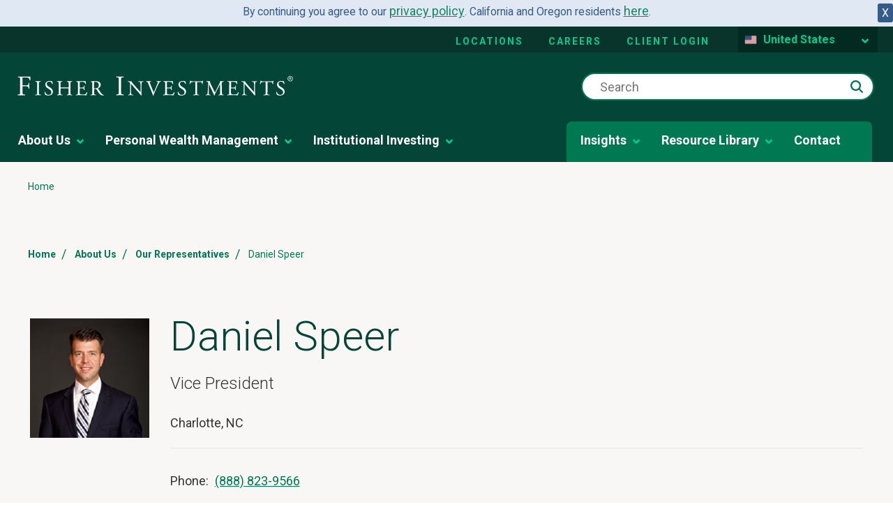

--- FILE ---
content_type: text/html; charset=utf-8
request_url: https://www.fisherinvestments.com/en-us/about/our-people/daniel-speer
body_size: 41624
content:





<!DOCTYPE html>
<!--[if lt IE 7]>      <html class="no-js lt-ie9 lt-ie8 lt-ie7"> <![endif]-->
<!--[if IE 7]>         <html class="no-js lt-ie9 lt-ie8"> <![endif]-->
<!--[if IE 8]>         <html class="no-js lt-ie9"> <![endif]-->
<!--[if gt IE 8]><!-->
<html class="no-js" lang="en-US" >
<!--<![endif]-->
<head>
    <!--hreflang start-->
    
    
    <!--hreflang end-->
    
    <!-- Latest compiled and minified CSS bootstrap-->
    <link rel="stylesheet" href="https://cdn.jsdelivr.net/npm/bootstrap@5.1.3/dist/css/bootstrap.min.css" integrity="sha384-1BmE4kWBq78iYhFldvKuhfTAU6auU8tT94WrHftjDbrCEXSU1oBoqyl2QvZ6jIW3" crossorigin="anonymous">
<link href="/ja-jp/-/media/feature/experience-accelerator/bootstrap-4/bootstrap-4/styles/optimized-min.ashx?t=" rel="preload" as="style" /><link href="/ja-jp/-/media/base-themes/core-libraries/styles/optimized-min.ashx?t=" rel="preload" as="style" /><link href="/ja-jp/-/media/base-themes/main-theme/styles/optimized-min.ashx?t=" rel="preload" as="style" /><link href="/ja-jp/-/media/themes/fisherinvestments/common/common/styles/pre-optimized-min.ashx?t=20260114T135517Z" rel="preload" as="style" />    <link href="/ja-jp/-/media/feature/experience-accelerator/bootstrap-4/bootstrap-4/styles/optimized-min.ashx?t=" rel="stylesheet" /><link href="/ja-jp/-/media/base-themes/core-libraries/styles/optimized-min.ashx?t=" rel="stylesheet" /><link href="/ja-jp/-/media/base-themes/main-theme/styles/optimized-min.ashx?t=" rel="stylesheet" /><link href="/ja-jp/-/media/themes/fisherinvestments/common/common/styles/pre-optimized-min.ashx?t=20260114T135517Z" rel="stylesheet" />    
    <link rel="icon" type="image/x-icon" href="/favicon.ico">
    

<title>Daniel Speer | Our People | Fisher Investments</title><link rel="canonical" href="https://www.fisherinvestments.com/en-us/about/our-people/daniel-speer" />
 






<meta property="og:description"  content="Fisher Investments' Vice President Daniel Speer is based in Charlotte, NC and serving the surrounding areas. Contact Daniel and schedule an appointment today!" /><meta property="og:image"  content="https://www.fisherinvestments.com/en-us/-/media/project/fisherinvestments/design/default-images/fi-1200x630.ashx?mobile=false" /><meta property="og:title"  content="Daniel Speer | Fisher Investments" /><meta property="og:url"  content="https://www.fisherinvestments.com/en-us/about/our-people/daniel-speer" />



<meta  name="keywords" content="Daniel Speer,Dan Speer,Fisher Investments,Charlotte,NC" /><meta  name="description" content="Fisher Investments' Vice President Daniel Speer is based in Charlotte, NC and serving the surrounding areas. Contact Daniel and schedule an appointment today!" />



<meta property="twitter:title"  content="Daniel Speer | Our People | Fisher Investments" /><meta property="twitter:card"  content="summary_large_image" />

    <meta name="viewport" content="width=device-width, initial-scale=1"/>





    <script type="application/ld+json">
        {
  "@context": "https://schema.org",
  "@type": "BreadcrumbList",
  "itemListElement": [
    {
      "@type": "ListItem",
      "position": 1,
      "name": "Home",
      "item": "https://www.fisherinvestments.com/en-us"
    },
    {
      "@type": "ListItem",
      "position": 2,
      "name": "About Us",
      "item": "https://www.fisherinvestments.com/en-us/about"
    },
    {
      "@type": "ListItem",
      "position": 3,
      "name": "Our Representatives",
      "item": "https://www.fisherinvestments.com/en-us/about/our-people"
    },
    {
      "@type": "ListItem",
      "position": 4,
      "name": "Daniel Speer"
    }
  ]
}
    </script>

    <meta name="viewport" content="width=device-width, initial-scale=1" />
    <link rel="stylesheet" href="https://use.typekit.net/ejp6zyt.css">
    <link rel="preconnect" href="https://fonts.googleapis.com">
    <link rel="preconnect" href="https://fonts.gstatic.com" crossorigin>
    <link href="https://fonts.googleapis.com/css2?family=Roboto:ital,wght@0,100;0,300;0,400;0,700;1,300;1,400;1,700&display=swap" rel="stylesheet">

    <!-- Schema Block -->
    

    <!-- Optimizely JS -->
    
    <script src="/sitecore%20modules/Web/ExperienceForms/scripts/jquery-3.4.1.min.js"></script>


<script>(window.BOOMR_mq=window.BOOMR_mq||[]).push(["addVar",{"rua.upush":"false","rua.cpush":"true","rua.upre":"false","rua.cpre":"true","rua.uprl":"false","rua.cprl":"false","rua.cprf":"false","rua.trans":"SJ-04e21ea8-8a94-40e6-a481-eef2063b1ec4","rua.cook":"false","rua.ims":"false","rua.ufprl":"false","rua.cfprl":"false","rua.isuxp":"false","rua.texp":"norulematch","rua.ceh":"false","rua.ueh":"false","rua.ieh.st":"0"}]);</script>
<script>window.BOOMR_CONSENT_CONFIG={enabled:!0},"true"=="true"&&(window.BOOMR_CONSENT_CONFIG.optInRequired=!0),function(e){"use strict";if(void 0!==e.BOOMR_CONSENT_CONFIG&&!0===e.BOOMR_CONSENT_CONFIG.enabled){e.BOOMR=void 0!==e.BOOMR?e.BOOMR:{};var o=e.BOOMR;if(o.plugins=void 0!==o.plugins?o.plugins:{},!o.plugins.ConsentInlinedPlugin){var O={v:"2",OPT_COOKIE:"BOOMR_CONSENT",OPT_IN_COOKIE_VAL:"opted-in",OPT_OUT_COOKIE_VAL:"opted-out",COOKIE_EXP:365*86400,complete:!1,enabled:!0,firedPageReady:!1,deferredOptIn:!1,deferredOptOut:!1,rtCookieFromConfig:!1,bwCookieFromConfig:!1,optOut:function(){return o.utils.setCookie(O.OPT_COOKIE,O.OPT_OUT_COOKIE_VAL,O.COOKIE_EXP)?("function"==typeof o.disable&&o.disable(),O.complete=!1,O.removeBoomerangCookies(),!0):(o.error("Can not set Opt Out cookie","ConsentInlinedPlugin"),!1)},optIn:function(){return!0===O.complete||(o.utils.setCookie(O.OPT_COOKIE,O.OPT_IN_COOKIE_VAL,O.COOKIE_EXP)?("function"==typeof o.wakeUp&&o.wakeUp(),O.complete=!0,o.addVar("cip.in","1",!0),o.addVar("cip.v",O.v,!0),o.sendBeacon(),!0):(o.error("Can not set Opt In value","ConsentInlinedPlugin"),!1))},removeBoomerangCookies:function(){var e=O.rtCookieFromConfig||"RT",i=O.bwCookieFromConfig||"BA";o.utils.removeCookie(e),o.utils.removeCookie(i)},onPageReady:function(){O.firedPageReady||(O.firedPageReady=!0,O.deferredOptIn&&(O.optIn(),O.deferredOptIn=!1),O.deferredOptOut&&(O.optOut(),O.deferredOptOut=!1))}};e.BOOMR_OPT_OUT=function(){O.firedPageReady?O.optOut():O.deferredOptOut=!0},e.BOOMR_OPT_IN=function(){O.firedPageReady?O.optIn():O.deferredOptIn=!0},o.plugins.ConsentInlinedPlugin={init:function(i){return void 0!==i.RT&&void 0!==i.RT.cookie&&(O.rtCookieFromConfig=i.RT.cookie),void 0!==i.BW&&void 0!==i.BW.cookie&&(O.bwCookieFromConfig=i.BW.cookie),o.subscribe("page_ready",O.onPageReady,null,O),o.subscribe("spa_navigation",O.onPageReady,null,O),e.BOOMR_CONSENT_CONFIG.optInRequired&&o.utils.getCookie(O.OPT_COOKIE)!==O.OPT_IN_COOKIE_VAL?(O.complete=!1,this):o.utils.getCookie(O.OPT_COOKIE)===O.OPT_OUT_COOKIE_VAL?(void 0===i.RT&&(i.RT={}),i.RT.cookie="",void 0===i.BW&&(i.BW={}),i.BW.cookie="",O.complete=!1,this):(O.complete=!0,this)},is_complete:function(){return O.complete}}}}}(window);</script>
                              <script>!function(e){var n="https://s.go-mpulse.net/boomerang/";if("False"=="True")e.BOOMR_config=e.BOOMR_config||{},e.BOOMR_config.PageParams=e.BOOMR_config.PageParams||{},e.BOOMR_config.PageParams.pci=!0,n="https://s2.go-mpulse.net/boomerang/";if(window.BOOMR_API_key="TBE5G-3TXH5-2L25T-C7H4E-CYRNJ",function(){function e(){if(!o){var e=document.createElement("script");e.id="boomr-scr-as",e.src=window.BOOMR.url,e.async=!0,i.parentNode.appendChild(e),o=!0}}function t(e){o=!0;var n,t,a,r,d=document,O=window;if(window.BOOMR.snippetMethod=e?"if":"i",t=function(e,n){var t=d.createElement("script");t.id=n||"boomr-if-as",t.src=window.BOOMR.url,BOOMR_lstart=(new Date).getTime(),e=e||d.body,e.appendChild(t)},!window.addEventListener&&window.attachEvent&&navigator.userAgent.match(/MSIE [67]\./))return window.BOOMR.snippetMethod="s",void t(i.parentNode,"boomr-async");a=document.createElement("IFRAME"),a.src="about:blank",a.title="",a.role="presentation",a.loading="eager",r=(a.frameElement||a).style,r.width=0,r.height=0,r.border=0,r.display="none",i.parentNode.appendChild(a);try{O=a.contentWindow,d=O.document.open()}catch(_){n=document.domain,a.src="javascript:var d=document.open();d.domain='"+n+"';void(0);",O=a.contentWindow,d=O.document.open()}if(n)d._boomrl=function(){this.domain=n,t()},d.write("<bo"+"dy onload='document._boomrl();'>");else if(O._boomrl=function(){t()},O.addEventListener)O.addEventListener("load",O._boomrl,!1);else if(O.attachEvent)O.attachEvent("onload",O._boomrl);d.close()}function a(e){window.BOOMR_onload=e&&e.timeStamp||(new Date).getTime()}if(!window.BOOMR||!window.BOOMR.version&&!window.BOOMR.snippetExecuted){window.BOOMR=window.BOOMR||{},window.BOOMR.snippetStart=(new Date).getTime(),window.BOOMR.snippetExecuted=!0,window.BOOMR.snippetVersion=12,window.BOOMR.url=n+"TBE5G-3TXH5-2L25T-C7H4E-CYRNJ";var i=document.currentScript||document.getElementsByTagName("script")[0],o=!1,r=document.createElement("link");if(r.relList&&"function"==typeof r.relList.supports&&r.relList.supports("preload")&&"as"in r)window.BOOMR.snippetMethod="p",r.href=window.BOOMR.url,r.rel="preload",r.as="script",r.addEventListener("load",e),r.addEventListener("error",function(){t(!0)}),setTimeout(function(){if(!o)t(!0)},3e3),BOOMR_lstart=(new Date).getTime(),i.parentNode.appendChild(r);else t(!1);if(window.addEventListener)window.addEventListener("load",a,!1);else if(window.attachEvent)window.attachEvent("onload",a)}}(),"".length>0)if(e&&"performance"in e&&e.performance&&"function"==typeof e.performance.setResourceTimingBufferSize)e.performance.setResourceTimingBufferSize();!function(){if(BOOMR=e.BOOMR||{},BOOMR.plugins=BOOMR.plugins||{},!BOOMR.plugins.AK){var n="true"=="true"?1:0,t="",a="cloppiix2kbza2lixm4q-f-298af35e6-clientnsv4-s.akamaihd.net",i="false"=="true"?2:1,o={"ak.v":"39","ak.cp":"664706","ak.ai":parseInt("433390",10),"ak.ol":"0","ak.cr":9,"ak.ipv":4,"ak.proto":"h2","ak.rid":"c4adfcd8","ak.r":47358,"ak.a2":n,"ak.m":"a","ak.n":"essl","ak.bpcip":"18.220.247.0","ak.cport":35664,"ak.gh":"23.208.24.234","ak.quicv":"","ak.tlsv":"tls1.3","ak.0rtt":"","ak.0rtt.ed":"","ak.csrc":"-","ak.acc":"","ak.t":"1768471353","ak.ak":"hOBiQwZUYzCg5VSAfCLimQ==TRAM8Gtmkg1sumyFLFFzJ0aoQbHbGTnPaVPm6XLe0STDr143PUVk4ib32rYgPWVM5ummFsbV6kee6Etpp0IMhq0iDquc0iM4YGJILe/HvCNDjD+NTyF74qpn8/1koZOMCgGYxHOeEk8rk0TuYQ6HhfAFxvigrGMIA4vuEpmAx6o2tmMtQScf2l2ipT1GbgJ0D8uUT7bowmDjRtQ9BPKD+tBQp9ikEVILSPPO4Eq9TcR7N4YW7+bgzBBjSiAFhKYlQ/8K0AoMZZGMMo+iqCgxqwgmCBzQKNsLgmLVB4hW5wBNdHtlA+xPkE+jWwXpEnk9o51UPylYqm+l/HXXdOYfjUlTjUiig03IAPzPLzZpgIRS2XOcSru9RutTx7970PsszgrGaNfJBJG5fccwqgAHXn8dJOiOJOkwLhotmU/73yQ=","ak.pv":"126","ak.dpoabenc":"","ak.tf":i};if(""!==t)o["ak.ruds"]=t;var r={i:!1,av:function(n){var t="http.initiator";if(n&&(!n[t]||"spa_hard"===n[t]))o["ak.feo"]=void 0!==e.aFeoApplied?1:0,BOOMR.addVar(o)},rv:function(){var e=["ak.bpcip","ak.cport","ak.cr","ak.csrc","ak.gh","ak.ipv","ak.m","ak.n","ak.ol","ak.proto","ak.quicv","ak.tlsv","ak.0rtt","ak.0rtt.ed","ak.r","ak.acc","ak.t","ak.tf"];BOOMR.removeVar(e)}};BOOMR.plugins.AK={akVars:o,akDNSPreFetchDomain:a,init:function(){if(!r.i){var e=BOOMR.subscribe;e("before_beacon",r.av,null,null),e("onbeacon",r.rv,null,null),r.i=!0}return this},is_complete:function(){return!0}}}}()}(window);</script></head>
<body class="default-device bodyclass" class="en-US" culture-data-attribute="en-US" theme-data=""
      businessline="general" rewards-page="false" sitename="fisherinvestments">

    


    <a  class="skip-link" href="#content">to main content</a>


    <div class="component col-12 cookie-banner-wrapper"><div class="row"></div></div>

    <!--GeoRedirect start-->
    
    <!--GeoRedirect end-->
    
<script type="text/javascript"> var utag_data = { 
item_language: "en-US", 
site_currency: ["USD","EUR"], 
alley_code: [], 
page_type: "Landing Page", 
page_step: [], 
page_design: [], 
page_version: [], 
topic: [], 
business_unit: "Global", 
offer_code: "", 
user_id: "ed45fb90-b747-4012-a542-73d902b0bbad", 
device_type: "Desktop", 
postal_code: "", 
state: "", 
}; 
</script> 
<script type="text/javascript"> (function(a,b,c,d){ a='//tags.tiqcdn.com/utag/fisherinvestments/sc/prod/utag.js'; b=document; c='script'; d=b.createElement(c); d.src=a; d.type='text/java'+c; d.async=true; a=b.getElementsByTagName(c)[0]; a.parentNode.insertBefore(d,a); })(); </script>
    

    
    <script type="text/javascript">
    var ip_country = '';
</script>

    

<svg class="svg-sprite" aria-hidden="true" viewbox="0 0 100 100" version="1.1" xmlns="http://www.w3.org/2000/svg" xmlns:xlink="http://www.w3.org/1999/xlink" style="display: none;">
        <defs>
<symbol id="apple-appstore" viewBox="0 0 119.66407 40">
  <title>Download_on_the_App_Store_Badge_US-UK_RGB_wht_092917</title>
  <g>
    <g>
      <g>
        <path d="M110.13477,0H9.53468c-.3667,0-.729,0-1.09473.002-.30615.002-.60986.00781-.91895.0127A13.21476,13.21476,0,0,0,5.5171.19141a6.66509,6.66509,0,0,0-1.90088.627A6.43779,6.43779,0,0,0,1.99757,1.99707,6.25844,6.25844,0,0,0,.81935,3.61816a6.60119,6.60119,0,0,0-.625,1.90332,12.993,12.993,0,0,0-.1792,2.002C.00587,7.83008.00489,8.1377,0,8.44434V31.5586c.00489.3105.00587.6113.01515.9219a12.99232,12.99232,0,0,0,.1792,2.0019,6.58756,6.58756,0,0,0,.625,1.9043A6.20778,6.20778,0,0,0,1.99757,38.001a6.27445,6.27445,0,0,0,1.61865,1.1787,6.70082,6.70082,0,0,0,1.90088.6308,13.45514,13.45514,0,0,0,2.0039.1768c.30909.0068.6128.0107.91895.0107C8.80567,40,9.168,40,9.53468,40H110.13477c.3594,0,.7246,0,1.084-.002.3047,0,.6172-.0039.9219-.0107a13.279,13.279,0,0,0,2-.1768,6.80432,6.80432,0,0,0,1.9082-.6308,6.27742,6.27742,0,0,0,1.6172-1.1787,6.39482,6.39482,0,0,0,1.1816-1.6143,6.60413,6.60413,0,0,0,.6191-1.9043,13.50643,13.50643,0,0,0,.1856-2.0019c.0039-.3106.0039-.6114.0039-.9219.0078-.3633.0078-.7246.0078-1.0938V9.53613c0-.36621,0-.72949-.0078-1.09179,0-.30664,0-.61426-.0039-.9209a13.5071,13.5071,0,0,0-.1856-2.002,6.6177,6.6177,0,0,0-.6191-1.90332,6.46619,6.46619,0,0,0-2.7988-2.7998,6.76754,6.76754,0,0,0-1.9082-.627,13.04394,13.04394,0,0,0-2-.17676c-.3047-.00488-.6172-.01074-.9219-.01269-.3594-.002-.7246-.002-1.084-.002Z" />
        <path d="M8.44483,39.125c-.30468,0-.602-.0039-.90429-.0107a12.68714,12.68714,0,0,1-1.86914-.1631,5.88381,5.88381,0,0,1-1.65674-.5479,5.40573,5.40573,0,0,1-1.397-1.0166,5.32082,5.32082,0,0,1-1.02051-1.3965,5.72186,5.72186,0,0,1-.543-1.6572,12.41351,12.41351,0,0,1-.1665-1.875c-.00634-.2109-.01464-.9131-.01464-.9131V8.44434S.88185,7.75293.8877,7.5498a12.37039,12.37039,0,0,1,.16553-1.87207,5.7555,5.7555,0,0,1,.54346-1.6621A5.37349,5.37349,0,0,1,2.61183,2.61768,5.56543,5.56543,0,0,1,4.01417,1.59521a5.82309,5.82309,0,0,1,1.65332-.54394A12.58589,12.58589,0,0,1,7.543.88721L8.44532.875H111.21387l.9131.0127a12.38493,12.38493,0,0,1,1.8584.16259,5.93833,5.93833,0,0,1,1.6709.54785,5.59374,5.59374,0,0,1,2.415,2.41993,5.76267,5.76267,0,0,1,.5352,1.64892,12.995,12.995,0,0,1,.1738,1.88721c.0029.2832.0029.5874.0029.89014.0079.375.0079.73193.0079,1.09179V30.4648c0,.3633,0,.7178-.0079,1.0752,0,.3252,0,.6231-.0039.9297a12.73126,12.73126,0,0,1-.1709,1.8535,5.739,5.739,0,0,1-.54,1.67,5.48029,5.48029,0,0,1-1.0156,1.3857,5.4129,5.4129,0,0,1-1.3994,1.0225,5.86168,5.86168,0,0,1-1.668.5498,12.54218,12.54218,0,0,1-1.8692.1631c-.2929.0068-.5996.0107-.8974.0107l-1.084.002Z" style="fill: #fff" />
      </g>
      <g id="_Group_" data-name="&lt;Group&gt;">
        <g id="_Group_2" data-name="&lt;Group&gt;">
          <g id="_Group_3" data-name="&lt;Group&gt;">
            <path id="_Path_" data-name="&lt;Path&gt;" d="M24.99671,19.88935a5.14625,5.14625,0,0,1,2.45058-4.31771,5.26776,5.26776,0,0,0-4.15039-2.24376c-1.74624-.1833-3.43913,1.04492-4.329,1.04492-.90707,0-2.27713-1.02672-3.75247-.99637a5.52735,5.52735,0,0,0-4.65137,2.8367c-2.01111,3.482-.511,8.59939,1.41551,11.414.96388,1.37823,2.09037,2.91774,3.56438,2.86315,1.4424-.05983,1.98111-.91977,3.7222-.91977,1.72494,0,2.23035.91977,3.73427.88506,1.54777-.02512,2.52292-1.38435,3.453-2.77563a11.39931,11.39931,0,0,0,1.579-3.21589A4.97284,4.97284,0,0,1,24.99671,19.88935Z" />
            <path id="_Path_2" data-name="&lt;Path&gt;" d="M22.15611,11.47681a5.06687,5.06687,0,0,0,1.159-3.62989,5.15524,5.15524,0,0,0-3.33555,1.72582,4.82131,4.82131,0,0,0-1.18934,3.4955A4.26259,4.26259,0,0,0,22.15611,11.47681Z" />
          </g>
        </g>
        <g>
          <path d="M42.30178,27.13965h-4.7334l-1.13672,3.35645H34.42678l4.4834-12.418h2.083l4.4834,12.418H43.43752Zm-4.24316-1.54883h3.752L39.961,20.14355H39.9092Z" />
          <path d="M55.1592,25.96973c0,2.81348-1.50586,4.62109-3.77832,4.62109a3.0693,3.0693,0,0,1-2.84863-1.584h-.043v4.48438h-1.8584V21.44238h1.79883v1.50586h.03418a3.21162,3.21162,0,0,1,2.88281-1.60059C53.64455,21.34766,55.1592,23.16406,55.1592,25.96973Zm-1.91016,0c0-1.833-.94727-3.03809-2.39258-3.03809-1.41992,0-2.375,1.23047-2.375,3.03809,0,1.82422.95508,3.0459,2.375,3.0459C52.30178,29.01563,53.249,27.81934,53.249,25.96973Z" />
          <path d="M65.12453,25.96973c0,2.81348-1.50635,4.62109-3.77881,4.62109a3.0693,3.0693,0,0,1-2.84863-1.584h-.043v4.48438h-1.8584V21.44238h1.79883v1.50586h.03418a3.21162,3.21162,0,0,1,2.88281-1.60059C63.6094,21.34766,65.12453,23.16406,65.12453,25.96973Zm-1.91064,0c0-1.833-.94727-3.03809-2.39258-3.03809-1.41992,0-2.375,1.23047-2.375,3.03809,0,1.82422.95508,3.0459,2.375,3.0459C62.26662,29.01563,63.21389,27.81934,63.21389,25.96973Z" />
          <path d="M71.70949,27.03613c.1377,1.23145,1.334,2.04,2.96875,2.04,1.56641,0,2.69336-.80859,2.69336-1.91895,0-.96387-.67969-1.541-2.28906-1.93652l-1.60937-.3877c-2.28027-.55078-3.33887-1.61719-3.33887-3.34766,0-2.14258,1.86719-3.61426,4.51758-3.61426,2.625,0,4.42383,1.47168,4.48438,3.61426h-1.876c-.1123-1.23926-1.13672-1.9873-2.63379-1.9873s-2.52148.75684-2.52148,1.8584c0,.87793.6543,1.39453,2.25488,1.79l1.36816.33594c2.54785.60254,3.60547,1.626,3.60547,3.44238,0,2.32324-1.84961,3.77832-4.793,3.77832-2.75391,0-4.61328-1.4209-4.7334-3.667Z" />
          <path d="M83.34621,19.2998v2.14258h1.72168v1.47168H83.34621v4.99121c0,.77539.34473,1.13672,1.10156,1.13672a5.80752,5.80752,0,0,0,.61133-.043v1.46289a5.10351,5.10351,0,0,1-1.03223.08594c-1.833,0-2.54785-.68848-2.54785-2.44434V22.91406H80.16262V21.44238H81.479V19.2998Z" />
          <path d="M86.064,25.96973c0-2.84863,1.67773-4.63867,4.29395-4.63867,2.625,0,4.29492,1.79,4.29492,4.63867,0,2.85645-1.66113,4.63867-4.29492,4.63867C87.72512,30.6084,86.064,28.82617,86.064,25.96973Zm6.69531,0c0-1.9541-.89551-3.10742-2.40137-3.10742s-2.40137,1.16211-2.40137,3.10742c0,1.96191.89551,3.10645,2.40137,3.10645S92.7593,27.93164,92.7593,25.96973Z" />
          <path d="M96.18508,21.44238h1.77246v1.541h.043a2.1594,2.1594,0,0,1,2.17773-1.63574,2.86616,2.86616,0,0,1,.63672.06934v1.73828a2.59794,2.59794,0,0,0-.835-.1123,1.87264,1.87264,0,0,0-1.93652,2.083v5.37012h-1.8584Z" />
          <path d="M109.38332,27.83691c-.25,1.64355-1.85059,2.77148-3.89844,2.77148-2.63379,0-4.26855-1.76465-4.26855-4.5957,0-2.83984,1.64355-4.68164,4.19043-4.68164,2.50488,0,4.08008,1.7207,4.08008,4.46582v.63672h-6.39453v.1123a2.358,2.358,0,0,0,2.43555,2.56445,2.04834,2.04834,0,0,0,2.09082-1.27344Zm-6.28223-2.70215h4.52637a2.1773,2.1773,0,0,0-2.2207-2.29785A2.292,2.292,0,0,0,103.10109,25.13477Z" />
        </g>
      </g>
    </g>
    <g id="_Group_4" data-name="&lt;Group&gt;">
      <g>
        <path d="M37.82619,8.731a2.63964,2.63964,0,0,1,2.80762,2.96484c0,1.90625-1.03027,3.002-2.80762,3.002H35.67092V8.731Zm-1.22852,5.123h1.125a1.87588,1.87588,0,0,0,1.96777-2.146,1.881,1.881,0,0,0-1.96777-2.13379h-1.125Z" />
        <path d="M41.68068,12.44434a2.13323,2.13323,0,1,1,4.24707,0,2.13358,2.13358,0,1,1-4.24707,0Zm3.333,0c0-.97607-.43848-1.54687-1.208-1.54687-.77246,0-1.207.5708-1.207,1.54688,0,.98389.43457,1.55029,1.207,1.55029C44.57522,13.99463,45.01369,13.42432,45.01369,12.44434Z" />
        <path d="M51.57326,14.69775h-.92187l-.93066-3.31641h-.07031l-.92676,3.31641h-.91309l-1.24121-4.50293h.90137l.80664,3.436h.06641l.92578-3.436h.85254l.92578,3.436h.07031l.80273-3.436h.88867Z" />
        <path d="M53.85354,10.19482H54.709v.71533h.06641a1.348,1.348,0,0,1,1.34375-.80225,1.46456,1.46456,0,0,1,1.55859,1.6748v2.915h-.88867V12.00586c0-.72363-.31445-1.0835-.97168-1.0835a1.03294,1.03294,0,0,0-1.0752,1.14111v2.63428h-.88867Z" />
        <path d="M59.09377,8.437h.88867v6.26074h-.88867Z" />
        <path d="M61.21779,12.44434a2.13346,2.13346,0,1,1,4.24756,0,2.1338,2.1338,0,1,1-4.24756,0Zm3.333,0c0-.97607-.43848-1.54687-1.208-1.54687-.77246,0-1.207.5708-1.207,1.54688,0,.98389.43457,1.55029,1.207,1.55029C64.11232,13.99463,64.5508,13.42432,64.5508,12.44434Z" />
        <path d="M66.4009,13.42432c0-.81055.60352-1.27783,1.6748-1.34424l1.21973-.07031v-.38867c0-.47559-.31445-.74414-.92187-.74414-.49609,0-.83984.18213-.93848.50049h-.86035c.09082-.77344.81836-1.26953,1.83984-1.26953,1.12891,0,1.76563.562,1.76563,1.51318v3.07666h-.85547v-.63281h-.07031a1.515,1.515,0,0,1-1.35254.707A1.36026,1.36026,0,0,1,66.4009,13.42432Zm2.89453-.38477v-.37646l-1.09961.07031c-.62012.0415-.90137.25244-.90137.64941,0,.40527.35156.64111.835.64111A1.0615,1.0615,0,0,0,69.29543,13.03955Z" />
        <path d="M71.34816,12.44434c0-1.42285.73145-2.32422,1.86914-2.32422a1.484,1.484,0,0,1,1.38086.79h.06641V8.437h.88867v6.26074h-.85156v-.71143h-.07031a1.56284,1.56284,0,0,1-1.41406.78564C72.0718,14.772,71.34816,13.87061,71.34816,12.44434Zm.918,0c0,.95508.4502,1.52979,1.20313,1.52979.749,0,1.21191-.583,1.21191-1.52588,0-.93848-.46777-1.52979-1.21191-1.52979C72.72121,10.91846,72.26613,11.49707,72.26613,12.44434Z" />
        <path d="M79.23,12.44434a2.13323,2.13323,0,1,1,4.24707,0,2.13358,2.13358,0,1,1-4.24707,0Zm3.333,0c0-.97607-.43848-1.54687-1.208-1.54687-.77246,0-1.207.5708-1.207,1.54688,0,.98389.43457,1.55029,1.207,1.55029C82.12453,13.99463,82.563,13.42432,82.563,12.44434Z" />
        <path d="M84.66945,10.19482h.85547v.71533h.06641a1.348,1.348,0,0,1,1.34375-.80225,1.46456,1.46456,0,0,1,1.55859,1.6748v2.915H87.605V12.00586c0-.72363-.31445-1.0835-.97168-1.0835a1.03294,1.03294,0,0,0-1.0752,1.14111v2.63428h-.88867Z" />
        <path d="M93.51516,9.07373v1.1416h.97559v.74854h-.97559V13.2793c0,.47168.19434.67822.63672.67822a2.96657,2.96657,0,0,0,.33887-.02051v.74023a2.9155,2.9155,0,0,1-.4834.04541c-.98828,0-1.38184-.34766-1.38184-1.21582v-2.543h-.71484v-.74854h.71484V9.07373Z" />
        <path d="M95.70461,8.437h.88086v2.48145h.07031a1.3856,1.3856,0,0,1,1.373-.80664,1.48339,1.48339,0,0,1,1.55078,1.67871v2.90723H98.69v-2.688c0-.71924-.335-1.0835-.96289-1.0835a1.05194,1.05194,0,0,0-1.13379,1.1416v2.62988h-.88867Z" />
        <path d="M104.76125,13.48193a1.828,1.828,0,0,1-1.95117,1.30273A2.04531,2.04531,0,0,1,100.73,12.46045a2.07685,2.07685,0,0,1,2.07617-2.35254c1.25293,0,2.00879.856,2.00879,2.27V12.688h-3.17969v.0498a1.1902,1.1902,0,0,0,1.19922,1.29,1.07934,1.07934,0,0,0,1.07129-.5459Zm-3.126-1.45117h2.27441a1.08647,1.08647,0,0,0-1.1084-1.1665A1.15162,1.15162,0,0,0,101.63527,12.03076Z" />
      </g>
    </g>
  </g>
</symbol><symbol id="sm-alert" viewBox="0 0 24 24">
  <title>22FC5B0B-A4EC-4985-A9EF-94269B50F21B</title>
  <g id="🛠-Style-Guide-m-alert" stroke="none" stroke-width="1" fill="none" fill-rule="evenodd">
    <g id="Style-Guide-sm-alert" transform="translate(-1178.000000, -12955.000000)">
      <g id="icons/24/Alert" transform="translate(1178.000000, 12955.000000)">
        <polygon id="Pathalert" points="0 0 24 0 24 24 0 24"></polygon>
        <path fill="#007952" class="workingIcon" d="M11,15 L13,15 L13,17 L11,17 L11,15 Z M11,7 L13,7 L13,13 L11,13 L11,7 Z M11.99,2 C6.47,2 2,6.48 2,12 C2,17.52 6.47,22 11.99,22 C17.52,22 22,17.52 22,12 C22,6.48 17.52,2 11.99,2 Z M12,20 C7.58,20 4,16.42 4,12 C4,7.58 7.58,4 12,4 C16.42,4 20,7.58 20,12 C20,16.42 16.42,20 12,20 Z" id="alert-shape"></path>
      </g>
    </g>
  </g>
</symbol><symbol id="sm-arrow-down" viewBox="0 0 24 24">
  <title>D5AB5053-9729-48DC-BFE7-1DD0B296D2FA</title>
  <g id="🛠-Style-Guidea-down" stroke="none" stroke-width="1" fill="none" fill-rule="evenodd">
    <g id="Style-Guide-a-down" transform="translate(-1340.000000, -13063.000000)">
      <g id="icons/24/Alert-Copy-15-arrow-down" transform="translate(1340.000000, 13063.000000)">
        <polygon id="arrow-down" points="0 0 24 0 24 24 0 24"></polygon>
        <polygon id="arrow-down-1" class="working-icon" fill="#007952" points="20 12 18.59 10.59 13 16.17 13 4 11 4 11 16.17 5.42 10.58 4 12 12 20"></polygon>
      </g>
    </g>
  </g>
</symbol><symbol id="sm-arrow-left" viewBox="0 0 24 24">
  <title>7081E26A-9CE7-4FCB-BE74-A2FA6B5E1F0E</title>
  <g id="🛠-Style-Guide-sm-arrow" stroke="none" stroke-width="1" fill="none" fill-rule="evenodd">
    <g id="Style-Guide-sm-arrow" transform="translate(-1232.000000, -12955.000000)">
      <g id="g-sm-arrow-left" transform="translate(1232.000000, 12955.000000)">
        <polygon id="arrow" points="0 0 24 0 24 24 0 24"></polygon>
        <polygon fill="#007952" class="workingIcon" id="arrow-left" transform="translate(12.000000, 12.000000) rotate(-270.000000) translate(-12.000000, -12.000000) " points="20 12 18.59 10.59 13 16.17 13 4 11 4 11 16.17 5.42 10.58 4 12 12 20"></polygon>
      </g>
    </g>
  </g>
</symbol><symbol id="sm-arrow-right" viewBox="0 0 24 24">
  <title>7F3372AF-C896-4062-916A-6C2C5234D09B</title>
  <g id="🛠-Style-Guide-arrowRight" stroke="none" stroke-width="1" fill="none" fill-rule="evenodd">
    <g id="Style-Guide-arrow-right" transform="translate(-917.000000, -10910.000000)">
      <g id="CTA/Link-Icon-right" transform="translate(816.000000, 10910.000000)">
        <g id="icons/24/long-arrow-to-right" transform="translate(101.000000, 0.000000)">
          <polygon id="PatharrowRight" points="0 0 24 0 24 24 0 24"></polygon>
          <polygon fill="#007952" class="workingIcon" id="PathArrowToR" transform="translate(12.000000, 12.000000) rotate(-270.000000) translate(-12.000000, -12.000000) " points="4 12 5.41 13.41 11 7.83 11 20 13 20 13 7.83 18.58 13.42 20 12 12 4"></polygon>
        </g>
      </g>
    </g>
  </g>
</symbol><symbol id="sm-article" viewBox="0 0 24 24">
  <title>Icon for article summary</title>
  <g stroke-width="1" fill-rule="evenodd">
    <g transform="translate(-1232.000000, -13279.000000)">
      <g transform="translate(1232.000000, 13279.000000)">
        <path fill="currentColor" d="M19,5 L19,19 L5,19 L5,5 L19,5 M19,3 L5,3 C3.9,3 3,3.9 3,5 L3,19 C3,20.1 3.9,21 5,21 L19,21 C20.1,21 21,20.1 21,19 L21,5 C21,3.9 20.1,3 19,3 L19,3 Z" class="workingIcon" shape-rendering="crispEdges" fill-rule="nonzero"></path>
        <path fill="currentColor" d="M14,17 L7,17 L7,15 L14,15 L14,17 Z M17,13 L7,13 L7,11 L17,11 L17,13 Z M17,9 L7,9 L7,7 L17,7 L17,9 Z" class="workingIcon" id="article2" shape-rendering="crispEdges" fill-rule="nonzero"></path>
      </g>
    </g>
  </g>
</symbol><symbol id="sm-bookmark" viewBox="0 0 24 24">
  <title>8AB4BD7D-7AC9-49FB-BE85-2C68FA08E565</title>
  <g id="🛠-Style-Guide-sm-book" stroke="none" stroke-width="1" fill="none" fill-rule="evenodd">
    <g id="Style-Guide-sm-book" transform="translate(-1394.000000, -13279.000000)">
      <g id="book-24px" transform="translate(1394.000000, 13279.000000)">
        <polygon id="sm-book1" points="0 0 24 0 24 24 0 24"></polygon>
        <path fill="#007952" d="M18,2 L6,2 C4.9,2 4,2.9 4,4 L4,20 C4,21.1 4.9,22 6,22 L18,22 C19.1,22 20,21.1 20,20 L20,4 C20,2.9 19.1,2 18,2 Z M9,4 L11,4 L11,9 L10,8.25 L9,9 L9,4 Z M18,20 L6,20 L6,4 L7,4 L7,13 L10,10.75 L13,13 L13,4 L18,4 L18,20 Z" class="workingIcon" id="sm-book2" shape-rendering="crispEdges" fill-rule="nonzero"></path>
      </g>
    </g>
  </g>
</symbol><symbol id="sm-chart" viewBox="0 0 24 24">
  <title>F543922C-C097-4292-BA6C-A337016C5A47</title>
  <g id="🛠-Style-Guide-sm-chart" stroke="none" stroke-width="1" fill="none" fill-rule="evenodd">
    <g id="Style-Guide-sm-chart" transform="translate(-1340.000000, -13279.000000)">
      <g id="insert_chart-24px-copy-3" transform="translate(1340.000000, 13279.000000)">
        <polygon id="sm-chart1" points="0 0 24 0 24 24 0 24"></polygon>
        <path fill="#007952" d="M19,3 L5,3 C3.9,3 3,3.9 3,5 L3,19 C3,20.1 3.9,21 5,21 L19,21 C20.1,21 21,20.1 21,19 L21,5 C21,3.9 20.1,3 19,3 Z M19,19 L5,19 L5,5 L19,5 L19,19 Z M7,10 L9,10 L9,17 L7,17 L7,10 Z M11,7 L13,7 L13,17 L11,17 L11,7 Z M15,13 L17,13 L17,17 L15,17 L15,13 Z" id="sm-chart2" class="workingIcon" shape-rendering="crispEdges" fill-rule="nonzero"></path>
      </g>
    </g>
  </g>
</symbol><symbol id="sm-chevron-down" viewBox="0 0 24 24">
  <title>ACF32132-BE0D-485B-90C2-0A0C78C199DA</title>
  <g id="chevron-down-style-guide" stroke="none" stroke-width="1" fill="none" fill-rule="evenodd">
    <g id="down-Style-Guide" transform="translate(-1178.000000, -13063.000000)">
      <g id="icons/24/Alert-Copy-12" transform="translate(1178.000000, 13063.000000)">
        <polygon id="ChevPath1" transform="translate(12.000000, 12.000000) rotate(-180.000000) translate(-12.000000, -12.000000) " points="-1.42108547e-14 2.30926389e-14 24 2.30926389e-14 24 24 -1.42108547e-14 24"></polygon>
        <polygon id="ChevPath2" fill="#007952" class="workingIcon" transform="translate(12.295000, 12.000000) rotate(-90.000000) translate(-12.295000, -12.000000) " points="16 7.41 14.59 6 8.59 12 14.59 18 16 16.59 11.42 12"></polygon>
      </g>
    </g>
  </g>
</symbol><symbol id="sm-clipboard" viewBox="0 0 18 20">
  <title>C2C7D000-E097-40EC-A866-DFFAE228B1DA</title>
  <g id="🛠-Style-Guide-clip" stroke="none" stroke-width="1" fill="none" fill-rule="evenodd">
    <g id="Style-Guide-clip" transform="translate(-1451.000000, -13279.000000)" shape-rendering="crispEdges" fill-rule="nonzero">
      <g id="clipboard-check-outline-copy-4" transform="translate(1451.000000, 13279.000000)">
        <path fill="#007952" d="M16,2 L11.82,2 C11.4,0.84 10.3,0 9,0 C7.7,0 6.6,0.84 6.18,2 L2,2 C0.8954305,2 0,2.8954305 0,4 L0,18 C0,19.1045695 0.8954305,20 2,20 L16,20 C17.1045695,20 18,19.1045695 18,18 L18,4 C18,2.8954305 17.1045695,2 16,2 M9,2 C9.55228475,2 10,2.44771525 10,3 C10,3.55228475 9.55228475,4 9,4 C8.44771525,4 8,3.55228475 8,3 C8,2.44771525 8.44771525,2 9,2 M4,6 L14,6 L14,4 L16,4 L16,18 L2,18 L2,4 L4,4 L4,6 M4.5,12.5 L6,11 L8,13 L12.5,8.5 L14,10 L8,16 L4.5,12.5 Z" id="clip-1" class="workingIcon"></path>
      </g>
    </g>
  </g>
</symbol><symbol id="sm-facebook" viewBox="0 0 24 24">
  <title>5E3312C8-29BE-4690-8D0E-022F57A28720</title>
  <g id="🛠-Style-Guide-fb" stroke="none" stroke-width="1" fill="none" fill-rule="evenodd">
    <g id="Style-Guide-fb" transform="translate(-1232.000000, -13117.000000)">
      <g id="icons/24/Alert-Copy-fb" transform="translate(1232.000000, 13117.000000)">
        <path fill="#007952" d="M16.75,9 L13.5,9 L13.5,7 C13.5,6.44771525 13.9477153,6 14.5,6 L16.5,6 L16.5,3 L14,3 C11.790861,3 10,4.790861 10,7 L10,9 L8,9 L8,12 L10,12 L10,21 L13.5,21 L13.5,12 L16,12 L16.75,9 Z" id="facebook-sm" class="workingIcon"></path>
      </g>
    </g>
  </g>
</symbol><symbol id="sm-linkedin" viewBox="0 0 384 448">
  <title></title>
  <g id="icomoon-ignore"></g>
  <path class="workingIcon" id="linkedin" d="M87.25 156.25v247.75h-82.5v-247.75h82.5zM92.5 79.75c0.25 23.75-17.75 42.75-46.5 42.75v0h-0.5c-27.75 0-45.5-19-45.5-42.75 0-24.25 18.5-42.75 46.5-42.75 28.25 0 45.75 18.5 46 42.75zM384 262v142h-82.25v-132.5c0-33.25-12-56-41.75-56-22.75 0-36.25 15.25-42.25 30-2 5.5-2.75 12.75-2.75 20.25v138.25h-82.25c1-224.5 0-247.75 0-247.75h82.25v36h-0.5c10.75-17 30.25-41.75 74.75-41.75 54.25 0 94.75 35.5 94.75 111.5z"></path>
</symbol><symbol id="sm-location" viewBox="0 0 24 24">
  <title>location</title>
  <style type="text/css">
        .Shape-location2 {
            fill: #165C7D;
        }
        
        html:lang(en-US) .Shape-location2, 
        html:lang(en-CA) .Shape-location2, 
        html:lang(en-AU) .Shape-location2, 
        html:lang(ja-JP) .Shape-location2  {
            fill: #007952;
        }
    </style>
  <g class="🛠-Style-Guide-location" stroke="none" stroke-width="1" fill="none" fill-rule="evenodd">
    <g class="Style-Guide-location-icon" transform="translate(-1394.000000, -13117.000000)">
      <g class="icons/24/Alert-Copy-22-location" transform="translate(1394.000000, 13117.000000)">
        <polygon class="Path-location" transform="translate(12.000000, 12.000000) rotate(-180.000000) translate(-12.000000, -12.000000) " points="-1.42108547e-14 2.30926389e-14 24 2.30926389e-14 24 24 -1.42108547e-14 24"></polygon>
        <path d="M12,2 C8.13,2 5,5.13 5,9 C5,14.25 12,22 12,22 C12,22 19,14.25 19,9 C19,5.13 15.87,2 12,2 Z M12,11.5 C10.62,11.5 9.5,10.38 9.5,9 C9.5,7.62 10.62,6.5 12,6.5 C13.38,6.5 14.5,7.62 14.5,9 C14.5,10.38 13.38,11.5 12,11.5 Z" class="Shape-location2"></path>
      </g>
    </g>
  </g>
</symbol><symbol id="sm-phone" viewBox="0 0 24 24">
  <title>Phone</title>
  <style type="text/css">
        .Path-sm-phone2 {
            fill: #165C7D;
        }
        
        html:lang(en-US) .Path-sm-phone2, 
        html:lang(en-CA) .Path-sm-phone2, 
        html:lang(en-AU) .Path-sm-phone2, 
        html:lang(ja-JP) .Path-sm-phone2  {
            fill: #007952;
        }
    </style>
  <g class="🛠-Style-Guide-sm-phone" stroke="none" stroke-width="1" fill="none" fill-rule="evenodd">
    <g class="Style-Guide-sm-phone" transform="translate(-1394.000000, -13171.000000)">
      <g class="icons/24/Alert-Copy-32" transform="translate(1394.000000, 13171.000000)">
        <polygon class="Path-sm-phone1" transform="translate(12.000000, 12.000000) rotate(-180.000000) translate(-12.000000, -12.000000) " points="-1.42108547e-14 2.30926389e-14 24 2.30926389e-14 24 24 -1.42108547e-14 24"></polygon>
        <path d="M20.01,15.38 C18.78,15.38 17.59,15.18 16.48,14.82 C16.13,14.7 15.74,14.79 15.47,15.06 L13.9,17.03 C11.07,15.68 8.42,13.13 7.01,10.2 L8.96,8.54 C9.23,8.26 9.31,7.87 9.2,7.52 C8.83,6.41 8.64,5.22 8.64,3.99 C8.64,3.45 8.19,3 7.65,3 L4.19,3 C3.65,3 3,3.24 3,3.99 C3,13.28 10.73,21 20.01,21 C20.72,21 21,20.37 21,19.82 L21,16.37 C21,15.83 20.55,15.38 20.01,15.38 Z" class="Path-sm-phone2"></path>
      </g>
    </g>
  </g>
</symbol><symbol id="sm-podcast" viewBox="0 0 24 24">
  <title>3E0371F9-4B0C-49F2-AEE6-A78753E8DFD3</title>
  <g id="🛠-Style-Guide-pod" stroke="none" stroke-width="1" fill="none" fill-rule="evenodd">
    <g id="Style-Guide-pod" transform="translate(-1178.000000, -13279.000000)">
      <g id="podcasts-24px-copy-3" transform="translate(1178.000000, 13279.000000)">
        <polygon id="PathPod" points="0 0 24 0 24 24 0 24"></polygon>
        <path fill="currentColor" d="M14,12 C14,12.74 13.6,13.38 13,13.72 L13,22 L11,22 L11,13.72 C10.4,13.37 10,12.74 10,12 C10,10.9 10.9,10 12,10 C13.1,10 14,10.9 14,12 Z M12,6 C8.69,6 6,8.69 6,12 C6,13.74 6.75,15.31 7.94,16.4 L9.36,14.98 C8.53,14.25 8,13.19 8,12 C8,9.79 9.79,8 12,8 C14.21,8 16,9.79 16,12 C16,13.19 15.47,14.25 14.64,14.98 L16.06,16.4 C17.25,15.31 18,13.74 18,12 C18,8.69 15.31,6 12,6 Z M12,2 C6.48,2 2,6.48 2,12 C2,14.85 3.2,17.41 5.11,19.24 L6.53,17.82 C4.98,16.36 4,14.29 4,12 C4,7.59 7.59,4 12,4 C16.41,4 20,7.59 20,12 C20,14.29 19.02,16.36 17.47,17.82 L18.89,19.24 C20.8,17.41 22,14.85 22,12 C22,6.48 17.52,2 12,2 Z" id="pod1" class="workingIcon" fill-rule="nonzero"></path>
      </g>
    </g>
  </g>
</symbol><symbol id="sm-transcript" viewBox="0 0 24 24">
  <title>icons/24/transcript</title>
  <g id="icons/24/transcript" stroke="none" stroke-width="1" fill="none" fill-rule="evenodd">
    <polygon id="Path-transcript" transform="translate(12.000000, 12.000000) rotate(-180.000000) translate(-12.000000, -12.000000) " points="-1.42108547e-14 2.30926389e-14 24 2.30926389e-14 24 24 -1.42108547e-14 24"></polygon>
    <g id="list-24px">
      <polygon id="transcript1" points="0 0 24 0 24 24 0 24"></polygon>
      <path fill="#007952" d="M3,13 L5,13 L5,11 L3,11 L3,13 Z M3,17 L5,17 L5,15 L3,15 L3,17 Z M3,9 L5,9 L5,7 L3,7 L3,9 Z M7,13 L15,13 L15,11 L7,11 L7,13 Z M7,17 L19,17 L19,15 L7,15 L7,17 Z M7,7 L7,9 L21,9 L21,7 L7,7 Z" class="workingIcon" id="transcript2" shape-rendering="crispEdges" fill-rule="nonzero"></path>
    </g>
  </g>
</symbol><symbol id="sm-twitter" viewBox="0 0 1668.56 1221.19">
    <title>X logo</title>

    <g id="layer1" transform="translate(52.390088,-25.058597)">
        <path id="path1009" d="M283.94,167.31l386.39,516.64L281.5,1104h87.51l340.42-367.76L984.48,1104h297.8L874.15,558.3l361.92-390.99             h-87.51l-313.51,338.7l-253.31-338.7H283.94z M412.63,231.77h136.81l604.13,807.76h-136.81L412.63,231.77z" fill="currentColor" /> 
    </g>
</symbol><symbol id="sm-instagram" viewBox="0 0 24 24">
	<path class="workingIcon" d="M12,3C9.6,3,9.3,3,8.3,3.1c-1,0-1.6,0.2-2.2,0.4C5.5,3.7,5,4.1,4.5,4.5c-0.5,0.4-0.8,1-1,1.6C3.3,6.7,3.1,7.3,3.1,8.3C3,9.3,3,9.6,3,12c0,2.4,0,2.7,0.1,3.7c0,1,0.2,1.6,0.4,2.2c0.2,0.6,0.5,1.1,1,1.6c0.5,0.5,1,0.8,1.6,1c0.6,0.2,1.2,0.4,2.2,0.4c1,0,1.3,0.1,3.7,0.1s2.7,0,3.7-0.1c1,0,1.6-0.2,2.2-0.4c0.6-0.2,1.1-0.6,1.6-1c0.5-0.5,0.8-1,1-1.6c0.2-0.6,0.4-1.2,0.4-2.2c0-1,0.1-1.3,0.1-3.7s0-2.8-0.1-3.7c0-1-0.2-1.6-0.4-2.2c-0.2-0.6-0.6-1.1-1-1.6c-0.4-0.5-1-0.8-1.6-1c-0.6-0.2-1.2-0.4-2.2-0.4C14.7,3,14.4,3,12,3L12,3L12,3z M11.2,4.6H12c2.4,0,2.7,0,3.6,0.1c0.9,0,1.4,0.2,1.7,0.3c0.4,0.2,0.7,0.4,1,0.7c0.3,0.3,0.5,0.6,0.7,1c0.1,0.3,0.3,0.8,0.3,1.7c0,0.9,0.1,1.2,0.1,3.6s0,2.7-0.1,3.6c0,0.9-0.2,1.4-0.3,1.7c-0.1,0.4-0.4,0.7-0.7,1c-0.3,0.3-0.6,0.5-1,0.7c-0.3,0.1-0.8,0.3-1.7,0.3c-0.9,0-1.2,0.1-3.6,0.1s-2.7,0-3.6-0.1c-0.9,0-1.4-0.2-1.7-0.3c-0.4-0.1-0.7-0.4-1-0.7c-0.3-0.3-0.5-0.6-0.7-1c-0.1-0.3-0.3-0.8-0.3-1.7c0-0.9-0.1-1.2-0.1-3.6c0-2.4,0-2.7,0.1-3.6C4.7,7.5,4.9,7,5,6.7c0.2-0.4,0.4-0.7,0.7-1C6,5.3,6.3,5.1,6.7,5C7,4.9,7.5,4.7,8.4,4.7C9.2,4.6,9.5,4.6,11.2,4.6C11.2,4.6,11.2,4.6,11.2,4.6z M16.8,6.1c-0.6,0-1.1,0.5-1.1,1.1s0.5,1.1,1.1,1.1l0,0c0.6,0,1.1-0.5,1.1-1.1S17.4,6.1,16.8,6.1z M12,7.4c-2.6,0-4.7,2-4.7,4.5s2,4.7,4.5,4.7c0,0,0.1,0,0.1,0c2.6,0,4.6-2.1,4.5-4.7C16.5,9.4,14.5,7.4,12,7.4z M12,9c1.7,0,3,1.3,3,3c0,1.7-1.3,3-3,3c0,0,0,0,0,0c-1.7,0-3-1.3-3-3S10.3,9,12,9z" />
</symbol><symbol id="sm-video-play" viewBox="0 0 24 24">
  <title>B704F803-F647-470A-97EC-67D43EB1FE8F</title>
  <g id="🛠-Style-Guide-video" stroke="none" stroke-width="1" fill="none" fill-rule="evenodd">
    <g id="Style-Guide-video" transform="translate(-1286.000000, -13279.000000)">
      <g id="settings_overscan-24px-copy" transform="translate(1286.000000, 13279.000000)">
        <polygon id="PathVideo" points="0 0 24 0 24 24 0 24"></polygon>
        <path fill="currentColor" d="M21,3 L3,3 C1.9,3 1,3.9 1,5 L1,19 C1,20.1 1.9,21 3,21 L21,21 C22.1,21 23,20.1 23,19 L23,5 C23,3.9 22.1,3 21,3 Z M21,19.01 L3,19.01 L3,4.99 L21,4.99 L21,19.01 L21,19.01 Z M16,12 L10,8 L10,16 L16,12 Z" id="video1" class="workingIcon" fill-rule="nonzero"></path>
      </g>
    </g>
  </g>
</symbol><symbol id="sm-youtube-play" viewBox="0 0 24 24">
  <title>5F584AAD-AA61-4CAC-8D0E-7A1F4A8C9338</title>
  <g id="🛠-Style-Guide-youtubeplay" stroke="none" stroke-width="1" fill="none" fill-rule="evenodd">
    <g id="Style-Guide-youtubeplay" transform="translate(-1394.000000, -13225.000000)">
      <g id="icons/24/Alert-Copy-33-youtubeplay" transform="translate(1394.000000, 13225.000000)">
        <path fill="#007952" d="M21.80731,7.805 C21.6860757,6.45233738 20.6113692,5.38185116 19.25824,5.26594 C17.69061,5.13586 15.36707,5 12.50012,5 C9.04761,5 6.44147,5.14105 4.75659,5.27332 C3.39674199,5.38256522 2.31367794,6.45616335 2.1925,7.815 C2.08936,8.90021 2,10.33344 2,12.0423 C2,13.70862 2.08862,15.11652 2.19128,16.18824 C2.31366346,17.545831 3.39637313,18.6177678 4.75512,18.72657 C6.43994,18.85883 9.04657,19 12.50012,19 C15.36706,19 17.69061,18.86414 19.25824,18.734 C20.611376,18.6181522 21.686107,17.5476668 21.80731,16.195 C21.91052,15.11548 22,13.69189 22,12 C22,10.30811 21.91052,8.88452 21.80731,7.805 Z M9.77594,14.93878 L9.77594,9.06122 L15.574,12 L9.77594,14.93878 Z" id="youtubeplay" class="workingIcon"></path>
      </g>
    </g>
  </g>
</symbol><symbol id="sm-info" viewBox="0 0 20 20">
  <path d="M2.93 17.070c-1.884-1.821-3.053-4.37-3.053-7.193 0-5.523 4.477-10 10-10 2.823 0 5.372 1.169 7.19 3.050l0.003 0.003c1.737 1.796 2.807 4.247 2.807 6.947 0 5.523-4.477 10-10 10-2.7 0-5.151-1.070-6.95-2.81l0.003 0.003zM15.66 15.66c1.449-1.449 2.344-3.45 2.344-5.66 0-4.421-3.584-8.004-8.004-8.004-2.21 0-4.211 0.896-5.66 2.344v0c-1.449 1.449-2.344 3.45-2.344 5.66 0 4.421 3.584 8.004 8.004 8.004 2.21 0 4.211-0.896 5.66-2.344v0zM9 11v-2h2v6h-2v-4zM9 5h2v2h-2v-2z"></path>
</symbol><symbol id="sm-external" viewBox="0 0 24 24">
  <title>External</title>
  <g id="Symbols-external" stroke="none" stroke-width="1" fill="none" fill-rule="evenodd">
    <g id="open_in_new_black_24dp">
      <polygon id="Path-external1" points="0 0 24 0 24 24 0 24"></polygon>
      <path d="M19,19 L5,19 L5,5 L12,5 L12,3 L5,3 C3.89,3 3,3.9 3,5 L3,19 C3,20.1 3.89,21 5,21 L19,21 C20.1,21 21,20.1 21,19 L21,12 L19,12 L19,19 Z M14,3 L14,5 L17.59,5 L7.76,14.83 L9.17,16.24 L19,6.41 L19,10 L21,10 L21,3 L14,3 Z" id="Shape-external1" fill="currentColor" fill-rule="nonzero"></path>
    </g>
  </g>
</symbol><symbol id="sm-star" viewBox="0 0 24 24">
  <title>Star</title>
  <g id="🛠-Style-Guide-star" stroke="none" stroke-width="1" fill="none" fill-rule="evenodd">
    <g id="Style-Guide-star" transform="translate(-1232.000000, -13171.000000)">
      <g id="icons/24/Alert-Copy-26" transform="translate(1232.000000, 13171.000000)">
        <polygon id="Path-star1" points="0 0 24 0 24 24 0 24"></polygon>
        <path d="M22,9.24 L14.81,8.62 L12,2 L9.19,8.63 L2,9.24 L7.46,13.97 L5.82,21 L12,17.27 L18.18,21 L16.55,13.97 L22,9.24 Z M12,15.4 L8.24,17.67 L9.24,13.39 L5.92,10.51 L10.3,10.13 L12,6.1 L13.71,10.14 L18.09,10.52 L14.77,13.4 L15.77,17.68 L12,15.4 Z" id="Shape-star1" fill="currentColor"></path>
      </g>
    </g>
  </g>
</symbol><symbol id="sm-users" viewBox="0 0 24 24">
  <title>Users</title>
  <g id="🛠-Style-Guide-Users" stroke="none" stroke-width="1" fill="none" fill-rule="evenodd">
    <g id="Style-Guide-Users" transform="translate(-1286.000000, -13063.000000)">
      <g id="icons/24/Alert-Copy-14-Users" transform="translate(1286.000000, 13063.000000)">
        <polygon id="Path-Users1" transform="translate(12.000000, 12.000000) rotate(-180.000000) translate(-12.000000, -12.000000) " points="-1.42108547e-14 2.30926389e-14 24 2.30926389e-14 24 24 -1.42108547e-14 24"></polygon>
        <path d="M16,11 C17.66,11 18.99,9.66 18.99,8 C18.99,6.34 17.66,5 16,5 C14.34,5 13,6.34 13,8 C13,9.66 14.34,11 16,11 Z M8,11 C9.66,11 10.99,9.66 10.99,8 C10.99,6.34 9.66,5 8,5 C6.34,5 5,6.34 5,8 C5,9.66 6.34,11 8,11 Z M8,13 C5.67,13 1,14.17 1,16.5 L1,19 L15,19 L15,16.5 C15,14.17 10.33,13 8,13 Z M16,13 C15.71,13 15.38,13.02 15.03,13.05 C16.19,13.89 17,15.02 17,16.5 L17,19 L23,19 L23,16.5 C23,14.17 18.33,13 16,13 Z" id="Shape-Users1" fill="currentColor"></path>
      </g>
    </g>
  </g>
</symbol><symbol id="sm-filter-sort" viewBox="0 0 20 18">
  <title>tune-variant</title>
  <g id="Insights-/-Resource-/-Contact" stroke="none" stroke-width="1" fill="none" fill-rule="evenodd">
    <g id="Insights-vf-Mobile" transform="translate(-231.000000, -212.000000)" fill="#FFFFFF" fill-rule="nonzero">
      <g id="CTA/BIG-Button-Copy-4" transform="translate(218.000000, 199.000000)">
        <g id="tune-variant" transform="translate(13.000000, 13.000000)">
          <path d="M6,10 C4.14,10 2.59,11.28 2.14,13 L0,13 L0,15 L2.14,15 C2.59,16.72 4.14,18 6,18 C7.86,18 9.41,16.72 9.86,15 L20,15 L20,13 L9.86,13 C9.41,11.28 7.86,10 6,10 M6,16 C4.9,16 4,15.1 4,14 C4,12.9 4.9,12 6,12 C7.1,12 8,12.9 8,14 C8,15.1 7.1,16 6,16 M17.86,3 C17.41,1.28 15.86,0 14,0 C12.14,0 10.59,1.28 10.14,3 L0,3 L0,5 L10.14,5 C10.59,6.72 12.14,8 14,8 C15.86,8 17.41,6.72 17.86,5 L20,5 L20,3 L17.86,3 M14,6 C12.9,6 12,5.1 12,4 C12,2.9 12.9,2 14,2 C15.1,2 16,2.9 16,4 C16,5.1 15.1,6 14,6 Z" id="Shape-tune-variant"></path>
        </g>
      </g>
    </g>
  </g>
</symbol><symbol id="sm-chevron-up" viewBox="0 0 24 24">
  <title>93169ADC-370E-4C67-8390-3DF913F068E0</title>
  <g id="chev-up-Style-Guide" stroke="none" stroke-width="1" fill="none" fill-rule="evenodd">
    <g id="up-Style-Guide" transform="translate(-1232.000000, -13063.000000)">
      <g id="icons/24/Alert-Copy-13" transform="translate(1232.000000, 13063.000000)">
        <polygon id="chevUPath1" transform="translate(12.000000, 12.000000) rotate(-180.000000) translate(-12.000000, -12.000000) " points="-1.42108547e-14 2.30926389e-14 24 2.30926389e-14 24 24 -1.42108547e-14 24"></polygon>
        <polygon id="chevUPath2" fill="#007952" class="workingIcon" transform="translate(12.295000, 12.000000) rotate(-270.000000) translate(-12.295000, -12.000000) " points="16 7.41 14.59 6 8.59 12 14.59 18 16 16.59 11.42 12"></polygon>
      </g>
    </g>
  </g>
</symbol><symbol id="sm-web" viewBox="0 0 20 20">
  <title>Global Icon</title>
  <g id="🛠-Style-Guide-globe" stroke="none" stroke-width="1" fill="none" fill-rule="evenodd">
    <g id="Style-Guide-globe-sm" transform="translate(-1178.000000, -13333.000000)" fill="currentColor" fill-rule="nonzero">
      <g id="web-globe-sm" transform="translate(1178.000000, 13333.000000)">
        <path d="M14.36,12 C14.44,11.34 14.5,10.68 14.5,10 C14.5,9.32 14.44,8.66 14.36,8 L17.74,8 C17.9,8.64 18,9.31 18,10 C18,10.69 17.9,11.36 17.74,12 M12.59,17.56 C13.19,16.45 13.65,15.25 13.97,14 L16.92,14 C15.96,15.65 14.43,16.93 12.59,17.56 M12.34,12 L7.66,12 C7.56,11.34 7.5,10.68 7.5,10 C7.5,9.32 7.56,8.65 7.66,8 L12.34,8 C12.43,8.65 12.5,9.32 12.5,10 C12.5,10.68 12.43,11.34 12.34,12 M10,17.96 C9.17,16.76 8.5,15.43 8.09,14 L11.91,14 C11.5,15.43 10.83,16.76 10,17.96 M6,6 L3.08,6 C4.03,4.34 5.57,3.06 7.4,2.44 C6.8,3.55 6.35,4.75 6,6 M3.08,14 L6,14 C6.35,15.25 6.8,16.45 7.4,17.56 C5.57,16.93 4.03,15.65 3.08,14 M2.26,12 C2.1,11.36 2,10.69 2,10 C2,9.31 2.1,8.64 2.26,8 L5.64,8 C5.56,8.66 5.5,9.32 5.5,10 C5.5,10.68 5.56,11.34 5.64,12 M10,2.03 C10.83,3.23 11.5,4.57 11.91,6 L8.09,6 C8.5,4.57 9.17,3.23 10,2.03 M16.92,6 L13.97,6 C13.65,4.75 13.19,3.55 12.59,2.44 C14.43,3.07 15.96,4.34 16.92,6 M10,-4.4408921e-16 C4.47,-4.4408921e-16 0,4.5 0,10 C0,12.6521649 1.0535684,15.195704 2.92893219,17.0710678 C4.80429597,18.9464316 7.3478351,20 10,20 C15.5228475,20 20,15.5228475 20,10 C20,7.3478351 18.9464316,4.80429597 17.0710678,2.92893219 C15.195704,1.0535684 12.6521649,-4.4408921e-16 10,-4.4408921e-16 Z" id="Shape-globe-sm"></path>
      </g>
    </g>
  </g>
</symbol><symbol id="sm-leaf" viewBox="0 0 17 24">
  <title>This strategy has SRI, ESG, or Impact AUM</title>
  <g stroke-width="1" fill-rule="evenodd">
    <path d="M8.81832656,14.5398141 L15.0653109,8.29282969 C14.6138578,7.34872031 14.0327484,6.35928281 13.3224516,5.32690781 L8.81832656,9.83103281 L8.81832656,14.5398141 Z" class="workingIcon"></path>
    <path d="M7.41754688,9.83103281 L2.91342187,5.32690781 C2.20317187,6.35923594 1.62201562,7.34867344 1.1705625,8.29282969 L7.41754688,14.5397672 L7.41754688,9.83103281 Z" class="workingIcon"></path>
    <path d="M7.41754688,0 C6.8641875,0.5401875 5.3675625,2.05303125 3.85284375,4.03410938 C3.81623437,4.08196875 3.78079688,4.12945313 3.74470313,4.177125 L7.41754688,7.84992187 L7.41754688,0 Z" class="workingIcon"></path>
    <path d="M3.56479688,4.03409531 C2.04998438,2.05306406 0.55340625,0.540220312 1.18329136e-30,-1.40625e-05 L1.18329136e-30,7.85004844 L3.67289063,4.17715781 C3.63679688,4.12943906 3.60140625,4.08200156 3.56479688,4.03409531" transform="translate(8.818303, 0.000000)" class="workingIcon"></path>
    <path d="M7.4175,20.8411875 L7.4175,16.5208125 L0.58584375,9.68915625 C0.196640625,10.7818594 0,11.8056562 0,12.7549219 C0,16.9951875 3.26798438,20.4859219 7.4175,20.8423125 L7.4175,20.8411875 Z" class="workingIcon"></path>
    <path d="M8.23251563,0 L1.4008125,6.83170312 L1.4008125,6.8375625 L1.4008125,11.1520313 L1.4008125,11.1531562 L1.4008125,12.9099844 L0,12.9099844 L0,14.3108438 L1.4008125,14.3108438 L2.80167188,14.3108438 L2.80167188,12.9099844 L2.80167188,10.9068281 C6.26254688,9.97860938 8.81840625,6.81548437 8.81840625,3.06576563 C8.81840625,2.11645313 8.6218125,1.09275 8.23251563,0" transform="translate(7.417491, 9.689180)" class="workingIcon"></path>
  </g>
</symbol><symbol id="sm-xing" viewBox="0 0 234.53 275.6">
  <defs>
    <style>
      .cls-1 {
        fill: #fff;
        stroke-width: 0px;
      }
    </style>
  </defs>
  <g id="layer1">
    <path id="path19359" class="cls-1 workingIcon" d="m21.29,54.4c-2.4,0-4.4.8-5.4,2.5s-.9,3.9.2,6.1l26.9,46.5v.2L.79,184.2c-1.1,2.2-1,4.4,0,6.1,1,1.6,2.8,2.7,5.2,2.7h39.7c5.9,0,8.8-4,10.8-7.7,0,0,41.3-73,42.9-75.9-.2-.3-27.3-47.6-27.3-47.6-2-3.5-5-7.5-11.1-7.5H21.29v.1Z" />
    <path id="path19375" class="cls-1 workingIcon" d="m188.19,0c-5.9,0-8.5,3.7-10.6,7.6,0,0-85.6,151.8-88.4,156.8.1.3,56.5,103.6,56.5,103.6,2,3.5,5,7.6,11.1,7.6h39.7c2.4,0,4.3-.9,5.3-2.5,1.1-1.7,1-3.9-.1-6.1l-56-102.4c-.1-.1-.1-.2,0-.3L233.69,8.7c1.1-2.2,1.1-4.4.1-6.1-1-1.6-2.9-2.5-5.3-2.5h-40.3v-.1Z" />
  </g>
</symbol>        </defs>
</svg>
    
<!-- #wrapper -->
<div id="wrapper">
    <!-- #header -->
    <header>
        <div id="header" class="container">
            <div class="row">



<div class="component header col-12">
    <div class="component-content">
<div class="row"></div>
<div class="utility">
    <div class="container">
        <div class="utility__content-wrapper">
            <div class="row"><div class="component link-list col-12">
    <div class="component-content">
        
        <ul>
                <li class="item0 odd first">
<div class="field-link"><a href="/en-us/locations" data-variantitemid="{B7481381-E02A-416A-B8F2-67C34499123C}" data-variantfieldname="Link">Locations</a></div>                </li>
                <li class="item1 even">
<div class="field-link"><a href="/en-us/about/our-people/careers" data-variantitemid="{9038259E-942C-4DA8-960B-E11454C9E455}" data-variantfieldname="Link">Careers</a></div>                </li>
                <li class="item2 odd last">
<div class="field-link"><a href="https://clients.fisherinvestments.com?whitelist=true" rel="noopener noreferrer" data-variantitemid="{B2AA2317-91C2-4DEA-B8C6-DA4429099B31}" data-variantfieldname="Link" class="CTA" target="_blank">Client Login</a></div>                </li>
        </ul>
    </div>
</div>
</div>
            <div class="row">

<div class="component language-picker">
    <div class="component-content">


<div class="language-list">
    <div class="language__trigger">
        <button type="button" id="selected-lang" class="selected-lang" aria-expanded="false">
            United States
        </button>
    </div>
    <div class="firstPanel-wrapper">
        <div class="items firstPanel">
            
            
            <div id="selectedRegionLang" class="item selected-lang-wrapper">
                <p class="selected-lang-title">Selected Country/Region:</p>
                <p class="selected-lang">United States (English)</p>
            </div>

            <div class="region-list">

                
                <div class="item region-list__item">
                    <a tabindex="-1" class="item__title" href="#">North America</a>

                    <div class="secondPanel-wrapper">
                        <div class="item__list secondPanel">
                            <div class="item region-title-wrapper">
                                <p class="region-title">North America</p>
                            </div>

                            <div class="item item--with-list">
                                
                                <div>
                                    
                                    <ul class="region-lang-list">
                                        
                                        <li class="region-lang-list__item">
                                            <div class="region-lang-list__item__image"><img src="/en-us/-/media/themes/basic2/images/flags/ca.ashx?h=15&amp;iar=0&amp;w=20&amp;hash=2CA339A934B0AC316DF405DD8031C63C" alt="Flag of Canada" width="20" height="15" /></div> 
                                            <p>Canada</p>
                                            <div class="region-lang-list__item__wrapper">
                                                
                                                    
                                                    <span class="select-lang-wrapper">
                                                        <a aria-label="Canada English" data-lang="en-CA" class="select-lang" tabindex="-1" href="/en-ca">English</a>
                                                    </span>
                                                    
                                                    
                                                
                                            </div>
                                        </li>
                                        
                                        <li class="region-lang-list__item">
                                            <div class="region-lang-list__item__image"><img src="/en-us/-/media/themes/basic2/images/flags/us.ashx?h=15&amp;iar=0&amp;w=20&amp;hash=0902956D76133379C3822267F0B59CA4" alt="Flag of the United States" width="20" height="15" /></div> 
                                            <p>United States</p>
                                            <div class="region-lang-list__item__wrapper">
                                                
                                                    
                                                    <span class="select-lang-wrapper">
                                                        <a aria-label="United States English" data-lang="en-US" class="select-lang" tabindex="-1" href="/en-us">English</a>
                                                    </span>
                                                    
                                                        
                                                    
                                                    
                                                
                                            </div>
                                        </li>
                                        
                                    </ul>
                                </div>
                                
                            </div>
                            <span tabindex="-1" class="tabtrap-lang-end" role="none"></span>
                        </div>

                    </div>
                </div>
                
                <div class="item region-list__item">
                    <a tabindex="-1" class="item__title" href="#">Europe</a>

                    <div class="secondPanel-wrapper">
                        <div class="item__list secondPanel">
                            <div class="item region-title-wrapper">
                                <p class="region-title">Europe</p>
                            </div>

                            <div class="item item--with-list">
                                
                                <div>
                                    
                                        <div class="region-lang-list__item region-subtitle">
                                            <h2 class="region-type"></h2>
                                        </div>
                                    
                                    <ul class="region-lang-list">
                                        
                                        <li class="region-lang-list__item">
                                            <div class="region-lang-list__item__image"><img src="/en-us/-/media/themes/basic2/images/flags/at.ashx?h=15&amp;iar=0&amp;w=20&amp;hash=DD09F692721766B105ADD5A0ADE580CD" alt="" width="20" height="15" /></div> 
                                            <p>Austria</p>
                                            <div class="region-lang-list__item__wrapper">
                                                
                                                    
                                                    <span class="select-lang-wrapper">
                                                        <a aria-label="Austria German" data-lang="de-AT" class="select-lang" tabindex="-1" href="/de-at">German</a>
                                                    </span>
                                                    
                                                    
                                                
                                            </div>
                                        </li>
                                        
                                        <li class="region-lang-list__item">
                                            <div class="region-lang-list__item__image"><img src="/en-us/-/media/themes/basic2/images/flags/be.ashx?h=15&amp;iar=0&amp;w=20&amp;hash=DCDD73B133F94AE3A49566F2CF5963CF" alt="Flag of Belgium" width="20" height="15" /></div> 
                                            <p>Belgium</p>
                                            <div class="region-lang-list__item__wrapper">
                                                
                                                    
                                                    <span class="select-lang-wrapper">
                                                        <a aria-label="Belgium Dutch" data-lang="nl-BE" class="select-lang" tabindex="-1" href="/nl-be">Dutch</a>
                                                    </span>
                                                    
                                                    
                                                
                                                    
                                                    <span class="select-lang-wrapper">
                                                        <a aria-label="Belgium French" data-lang="fr-BE" class="select-lang" tabindex="-1" href="/fr-be">French</a>
                                                    </span>
                                                    
                                                    
                                                
                                            </div>
                                        </li>
                                        
                                        <li class="region-lang-list__item">
                                            <div class="region-lang-list__item__image"><img src="/en-us/-/media/themes/basic2/images/flags/dk.ashx?h=15&amp;iar=0&amp;w=20&amp;hash=F5878012F339CEFE0B3EE3F42126C7CB" alt="Flag of Denmark" width="20" height="15" /></div> 
                                            <p>Denmark</p>
                                            <div class="region-lang-list__item__wrapper">
                                                
                                                    
                                                    <span class="select-lang-wrapper">
                                                        <a aria-label="Denmark Danish" data-lang="da-DK" class="select-lang" tabindex="-1" href="/da-dk">Danish</a>
                                                    </span>
                                                    
                                                    
                                                
                                            </div>
                                        </li>
                                        
                                        <li class="region-lang-list__item">
                                            <div class="region-lang-list__item__image"><img src="/en-us/-/media/themes/basic2/images/flags/fr.ashx?h=15&amp;iar=0&amp;w=20&amp;hash=B6F68FAE4B25ED479B450301123B6DD1" alt="Flag of France" width="20" height="15" /></div> 
                                            <p>France</p>
                                            <div class="region-lang-list__item__wrapper">
                                                
                                                    
                                                    <span class="select-lang-wrapper">
                                                        <a aria-label="France French" data-lang="fr-FR" class="select-lang" tabindex="-1" href="/fr-fr">French</a>
                                                    </span>
                                                    
                                                    
                                                
                                            </div>
                                        </li>
                                        
                                        <li class="region-lang-list__item">
                                            <div class="region-lang-list__item__image"><img src="/en-us/-/media/themes/basic2/images/flags/de.ashx?h=15&amp;iar=0&amp;w=20&amp;hash=48ADDA03AD263B475D39C905ED0DCB37" alt="Flag of Germany" width="20" height="15" /></div> 
                                            <p>Germany</p>
                                            <div class="region-lang-list__item__wrapper">
                                                
                                                    
                                                    <span class="select-lang-wrapper">
                                                        <a aria-label="Germany German" data-lang="de-DE" class="select-lang" tabindex="-1" href="/de-de">German</a>
                                                    </span>
                                                    
                                                    
                                                
                                            </div>
                                        </li>
                                        
                                        <li class="region-lang-list__item">
                                            <div class="region-lang-list__item__image"><img src="/en-us/-/media/themes/basic2/images/flags/ie.ashx?h=15&amp;iar=0&amp;w=20&amp;hash=7029F9DFE19A4177835D8BF9DFBA942A" alt="Flag of Ireland" width="20" height="15" /></div> 
                                            <p>Ireland</p>
                                            <div class="region-lang-list__item__wrapper">
                                                
                                                    
                                                    <span class="select-lang-wrapper">
                                                        <a aria-label="Ireland English" data-lang="en-IE" class="select-lang" tabindex="-1" href="/en-ie">English</a>
                                                    </span>
                                                    
                                                    
                                                
                                            </div>
                                        </li>
                                        
                                        <li class="region-lang-list__item">
                                            <div class="region-lang-list__item__image"><img src="/en-us/-/media/themes/basic2/images/flags/it.ashx?h=15&amp;iar=0&amp;w=20&amp;hash=6E4E2EB1EDB8BA0DF2C3514E0C17CEA1" alt="Flag of Italy" width="20" height="15" /></div> 
                                            <p>Italy</p>
                                            <div class="region-lang-list__item__wrapper">
                                                
                                                    
                                                    <span class="select-lang-wrapper">
                                                        <a aria-label="Italy Italian" data-lang="it-IT" class="select-lang" tabindex="-1" href="/it-it">Italian</a>
                                                    </span>
                                                    
                                                    
                                                
                                            </div>
                                        </li>
                                        
                                        <li class="region-lang-list__item">
                                            <div class="region-lang-list__item__image"><img src="/en-us/-/media/themes/basic2/images/flags/lu.ashx?h=15&amp;iar=0&amp;w=20&amp;hash=96A440A5C56CCBA421E7A24E6ACFB326" alt="Flag of Luxembourg" width="20" height="15" /></div> 
                                            <p>Luxembourg</p>
                                            <div class="region-lang-list__item__wrapper">
                                                
                                                    
                                                    <span class="select-lang-wrapper">
                                                        <a aria-label="Luxembourg English" data-lang="en-LU" class="select-lang" tabindex="-1" href="/en-lu">English</a>
                                                    </span>
                                                    
                                                    
                                                
                                                    
                                                    <span class="select-lang-wrapper">
                                                        <a aria-label="Luxembourg French" data-lang="fr-LU" class="select-lang" tabindex="-1" href="/fr-lu">French</a>
                                                    </span>
                                                    
                                                    
                                                
                                            </div>
                                        </li>
                                        
                                        <li class="region-lang-list__item">
                                            <div class="region-lang-list__item__image"><img src="/en-us/-/media/themes/basic2/images/flags/nl.ashx?h=15&amp;iar=0&amp;w=20&amp;hash=E7E038235499F40CA506F6789E3B8E09" alt="Flag of Netherlands" width="20" height="15" /></div> 
                                            <p>Netherlands</p>
                                            <div class="region-lang-list__item__wrapper">
                                                
                                                    
                                                    <span class="select-lang-wrapper">
                                                        <a aria-label="Netherlands Dutch" data-lang="nl-NL" class="select-lang" tabindex="-1" href="/nl-nl">Dutch</a>
                                                    </span>
                                                    
                                                    
                                                
                                            </div>
                                        </li>
                                        
                                        <li class="region-lang-list__item">
                                            <div class="region-lang-list__item__image"><img src="/en-us/-/media/themes/basic2/images/flags/no.ashx?h=15&amp;iar=0&amp;w=20&amp;hash=CE88C80AC9462D2206770A96C261856C" alt="Flag of Norway" width="20" height="15" /></div> 
                                            <p>Norway</p>
                                            <div class="region-lang-list__item__wrapper">
                                                
                                                    
                                                    <span class="select-lang-wrapper">
                                                        <a aria-label="Norway Norwegian" data-lang="no-NO" class="select-lang" tabindex="-1" href="/no-no">Norwegian</a>
                                                    </span>
                                                    
                                                    
                                                
                                            </div>
                                        </li>
                                        
                                        <li class="region-lang-list__item">
                                            <div class="region-lang-list__item__image"><img src="/en-us/-/media/themes/basic2/images/flags/es.ashx?h=15&amp;iar=0&amp;w=20&amp;hash=25B416EC1CDF5599187E0E1DA670674E" alt="Flag of Spain" width="20" height="15" /></div> 
                                            <p>Spain</p>
                                            <div class="region-lang-list__item__wrapper">
                                                
                                                    
                                                    <span class="select-lang-wrapper">
                                                        <a aria-label="Spain Spanish" data-lang="es-ES" class="select-lang" tabindex="-1" href="/es-es">Spanish</a>
                                                    </span>
                                                    
                                                    
                                                
                                            </div>
                                        </li>
                                        
                                        <li class="region-lang-list__item">
                                            <div class="region-lang-list__item__image"><img src="/en-us/-/media/themes/basic2/images/flags/se.ashx?h=15&amp;iar=0&amp;w=20&amp;hash=E184872308C8849CE0DA815EA6C29459" alt="Flag of Sweden" width="20" height="15" /></div> 
                                            <p>Sweden</p>
                                            <div class="region-lang-list__item__wrapper">
                                                
                                                    
                                                    <span class="select-lang-wrapper">
                                                        <a aria-label="Sweden Swedish" data-lang="sv-SE" class="select-lang" tabindex="-1" href="/sv-se">Swedish</a>
                                                    </span>
                                                    
                                                    
                                                
                                            </div>
                                        </li>
                                        
                                        <li class="region-lang-list__item">
                                            <div class="region-lang-list__item__image"><img src="/en-us/-/media/themes/basic2/images/flags/ch.ashx?h=15&amp;iar=0&amp;w=20&amp;hash=C3F7B26CA275E7141BC863C167373480" alt="" width="20" height="15" /></div> 
                                            <p>Switzerland</p>
                                            <div class="region-lang-list__item__wrapper">
                                                
                                                    
                                                    <span class="select-lang-wrapper">
                                                        <a aria-label="Switzerland German" data-lang="de-CH" class="select-lang" tabindex="-1" href="/de-ch">German</a>
                                                    </span>
                                                    
                                                    
                                                
                                            </div>
                                        </li>
                                        
                                        <li class="region-lang-list__item">
                                            <div class="region-lang-list__item__image"><img src="/en-us/-/media/themes/basic2/images/flags/gb.ashx?h=15&amp;iar=0&amp;w=20&amp;hash=D048F5E26B5D73F596340D98EC9AE7E2" alt="Flag of United Kingdom" width="20" height="15" /></div> 
                                            <p>United Kingdom</p>
                                            <div class="region-lang-list__item__wrapper">
                                                
                                                    
                                                    <span class="select-lang-wrapper">
                                                        <a aria-label="United Kingdom English" data-lang="en-GB" class="select-lang" tabindex="-1" href="/en-gb">English</a>
                                                    </span>
                                                    
                                                    
                                                
                                            </div>
                                        </li>
                                        
                                    </ul>
                                </div>
                                
                                <div>
                                    
                                        <div class="region-lang-list__item region-subtitle">
                                            <h2 class="region-type"></h2>
                                        </div>
                                    
                                    <ul class="region-lang-list">
                                        
                                        <li class="region-lang-list__item">
                                            <div class="region-lang-list__item__image"><img src="/en-us/-/media/themes/wireframe/images/flags/eu.ashx?h=13&amp;iar=0&amp;w=20&amp;hash=80EDD052ADF873EB29D5BA0F9F7002AF" alt="European union flag" width="20" height="13" /></div> 
                                            <p>European Union</p>
                                            <div class="region-lang-list__item__wrapper">
                                                
                                                    
                                                    <span class="select-lang-wrapper">
                                                        <a aria-label="European Union English" data-lang="" class="select-lang" tabindex="-1" href="https://www.fisherinvestments.com/en-ie/institutional-investing">English</a>
                                                    </span>
                                                    
                                                
                                            </div>
                                        </li>
                                        
                                    </ul>
                                </div>
                                
                            </div>
                            <span tabindex="-1" class="tabtrap-lang-end" role="none"></span>
                        </div>

                    </div>
                </div>
                
                <div class="item region-list__item">
                    <a tabindex="-1" class="item__title" href="#">Middle East</a>

                    <div class="secondPanel-wrapper">
                        <div class="item__list secondPanel">
                            <div class="item region-title-wrapper">
                                <p class="region-title">Middle East</p>
                            </div>

                            <div class="item item--with-list">
                                
                                <div>
                                    
                                    <ul class="region-lang-list">
                                        
                                        <li class="region-lang-list__item">
                                            <div class="region-lang-list__item__image"><img src="/en-us/-/media/themes/basic2/images/flags/sa.ashx?h=15&amp;iar=0&amp;w=20&amp;hash=8146CB3DD6AA51C13223E49DA01275E4" alt="Flag of Saudi Arabia" width="20" height="15" /></div> 
                                            <p>Saudi Arabia</p>
                                            <div class="region-lang-list__item__wrapper">
                                                
                                                    
                                                    <span class="select-lang-wrapper">
                                                        <a aria-label="Saudi Arabia Arabic" data-lang="ar-SA" class="select-lang" tabindex="-1" href="/ar-sa">Arabic</a>
                                                    </span>
                                                    
                                                    
                                                
                                            </div>
                                        </li>
                                        
                                    </ul>
                                </div>
                                
                            </div>
                            <span tabindex="-1" class="tabtrap-lang-end" role="none"></span>
                        </div>

                    </div>
                </div>
                
                <div class="item region-list__item">
                    <a tabindex="-1" class="item__title" href="#">Asia-Pacific</a>

                    <div class="secondPanel-wrapper">
                        <div class="item__list secondPanel">
                            <div class="item region-title-wrapper">
                                <p class="region-title">Asia-Pacific</p>
                            </div>

                            <div class="item item--with-list">
                                
                                <div>
                                    
                                        <div class="region-lang-list__item region-subtitle">
                                            <h2 class="region-type"></h2>
                                        </div>
                                    
                                    <ul class="region-lang-list">
                                        
                                        <li class="region-lang-list__item">
                                            <div class="region-lang-list__item__image"><img src="/en-us/-/media/themes/basic2/images/flags/au.ashx?h=15&amp;iar=0&amp;w=20&amp;hash=64F4861C5B7CA40AC902A0B1EB71FD26" alt="Flag of Australia" width="20" height="15" /></div> 
                                            <p>Australia</p>
                                            <div class="region-lang-list__item__wrapper">
                                                
                                                    
                                                    <span class="select-lang-wrapper">
                                                        <a aria-label="Australia English" data-lang="en-AU" class="select-lang" tabindex="-1" href="/en-au">English</a>
                                                    </span>
                                                    
                                                    
                                                
                                            </div>
                                        </li>
                                        
                                        <li class="region-lang-list__item">
                                            <div class="region-lang-list__item__image"><img src="/en-us/-/media/themes/basic2/images/flags/jp.ashx?h=15&amp;iar=0&amp;w=20&amp;hash=093907B77870BA26F2F160DEA43E7C58" alt="Flag of Japan" width="20" height="15" /></div> 
                                            <p>Japan</p>
                                            <div class="region-lang-list__item__wrapper">
                                                
                                                    
                                                    <span class="select-lang-wrapper">
                                                        <a aria-label="Japan Japanese" data-lang="ja-JP" class="select-lang" tabindex="-1" href="/ja-jp">Japanese</a>
                                                    </span>
                                                    
                                                    
                                                
                                            </div>
                                        </li>
                                        
                                        <li class="region-lang-list__item">
                                            <div class="region-lang-list__item__image"><img src="/en-us/-/media/themes/basic2/images/flags/nz.ashx?h=15&amp;iar=0&amp;w=20&amp;hash=86E9840C9915C63468F368AD188FF76E" alt="" width="20" height="15" /></div> 
                                            <p>New Zealand</p>
                                            <div class="region-lang-list__item__wrapper">
                                                
                                                    
                                                    <span class="select-lang-wrapper">
                                                        <a aria-label="New Zealand English" data-lang="en-NZ" class="select-lang" tabindex="-1" href="/en-nz">English</a>
                                                    </span>
                                                    
                                                    
                                                
                                            </div>
                                        </li>
                                        
                                        <li class="region-lang-list__item">
                                            <div class="region-lang-list__item__image"><img src="/en-us/-/media/themes/basic2/images/flags/sg.ashx?h=15&amp;iar=0&amp;w=20&amp;hash=4CD43676A2E8BAC6A2C2F52ADBFDB243" alt="" width="20" height="15" /></div> 
                                            <p>Singapore</p>
                                            <div class="region-lang-list__item__wrapper">
                                                
                                                    
                                                    <span class="select-lang-wrapper">
                                                        <a aria-label="Singapore English" data-lang="en-SG" class="select-lang" tabindex="-1" href="/en-sg">English</a>
                                                    </span>
                                                    
                                                    
                                                
                                            </div>
                                        </li>
                                        
                                    </ul>
                                </div>
                                
                                <div>
                                    
                                        <div class="region-lang-list__item region-subtitle">
                                            <h2 class="region-type"></h2>
                                        </div>
                                    
                                    <ul class="region-lang-list">
                                        
                                        <li class="region-lang-list__item">
                                            <div class="region-lang-list__item__image"><img src="/en-us/-/media/themes/basic2/images/flags/au.ashx?h=15&amp;iar=0&amp;w=20&amp;hash=64F4861C5B7CA40AC902A0B1EB71FD26" alt="Flag of Australia" width="20" height="15" /></div> 
                                            <p>Australasia</p>
                                            <div class="region-lang-list__item__wrapper">
                                                
                                                    
                                                    <span class="select-lang-wrapper">
                                                        <a aria-label="Australasia English" data-lang="" class="select-lang" tabindex="-1" href="https://www.fisherinvestments.com/en-au/institutional-investing">English</a>
                                                    </span>
                                                    
                                                
                                            </div>
                                        </li>
                                        
                                    </ul>
                                </div>
                                
                            </div>
                            <span tabindex="-1" class="tabtrap-lang-end" role="none"></span>
                        </div>

                    </div>
                </div>
                
            </div>
            <span tabindex="-1" class="tabtrap-langs-end" role="none"></span>
        </div>
    </div>
    <span id="selectedLangImg"><img src="/en-us/-/media/themes/basic2/images/flags/us.ashx?h=15&amp;iar=0&amp;w=20&amp;hash=0902956D76133379C3822267F0B59CA4" alt="Flag of the United States" width="20" height="15" /></span>
</div>    </div>
</div>
</div>
<div class="row"></div>
        </div>
    </div>
</div>

<div class="block">
    <div class="container">
        <div class="row">
            <div class="block__img-wrapper">
                <div class="logo">
                    <span tabindex="-1" id="tabtrap"></span>
                    <span tabindex="-1" id="tabtrap-lang"></span>
                    <div class="row">

<div class="component link-image-list">
    <div class="component-content">
<div>

<a href="/en-us" title="To Home Page" class="green"> <svg width="570px" height="41px" viewBox="0 0 570 41" version="1.1" xmlns="http://www.w3.org/2000/svg" xmlns:xlink="http://www.w3.org/1999/xlink">
  <title>Fisher Investments</title>
  <g id="🛠-Style-Guide-Logo-white" stroke="none" stroke-width="1" fill="none" fill-rule="evenodd">
    <g id="Style-Guide-Logo-white" transform="translate(-875.000000, -9878.000000)" fill="#FFFFFF" fill-rule="nonzero">
      <g id="Fisher.Logo-Copy-2" transform="translate(875.000000, 9878.000000)">
        <path d="M10.3636364,17.7662338 C10.3636364,19.3606394 10.5344655,19.3606394 12.2997003,19.3606394 L16.2287712,19.3606394 C18.6203796,19.3606394 20.4995005,19.2467532 21.1828172,19.018981 C21.8091908,18.7912088 22.2647353,18.5064935 22.6633367,16.969031 L23.1758242,14.6343656 C23.4605395,14.2927073 24.4285714,14.2927073 24.7132867,14.6343656 C24.7132867,16.000999 24.4855145,18.3356643 24.4855145,20.4995005 C24.4855145,22.6063936 24.7132867,24.8271728 24.7132867,26.1368631 C24.4855145,26.4785215 23.6313686,26.4785215 23.1758242,26.1368631 L22.6063936,23.8591409 C22.3216783,22.8341658 21.8661339,21.98002 20.7272727,21.6383616 C19.9300699,21.4105894 18.4495504,21.3536464 16.2287712,21.3536464 L12.2997003,21.3536464 C10.5344655,21.3536464 10.3636364,21.4105894 10.3636364,22.9480519 L10.3636364,31.033966 C10.3636364,37.1268731 10.4775225,38.037962 13.8941059,38.3226773 L15.8871129,38.4935065 C16.2287712,38.7212787 16.1148851,39.7462537 15.7732268,39.974026 C12.3566434,39.8601399 10.3636364,39.8031968 8.02897103,39.8031968 C5.46653347,39.8031968 3.47352647,39.8601399 0.74025974,39.974026 C0.398601399,39.8031968 0.284715285,38.8921079 0.626373626,38.4935065 L2.10689311,38.3226773 C5.46653347,37.9240759 5.58041958,37.1838162 5.58041958,31.033966 L5.58041958,10.0789211 C5.58041958,3.98601399 5.46653347,3.18881119 2.10689311,2.73326673 L1.13886114,2.67632368 C0.797202797,2.44855145 0.911088911,1.42357642 1.25274725,1.1958042 C3.7012987,1.30969031 5.69430569,1.36663337 7.97202797,1.36663337 L18.6773227,1.36663337 C22.3786214,1.36663337 25.7952048,1.36663337 26.5354645,1.1958042 C26.5354645,3.87212787 26.5924076,6.66233766 26.7062937,8.88311688 C26.5354645,9.22477522 25.7382617,9.3956044 25.3396603,9.05394605 C24.8841159,6.43456543 24.2007992,4.27072927 21.2967033,3.53046953 C20.043956,3.18881119 18.1078921,3.18881119 15.6593407,3.18881119 L12.1288711,3.18881119 C10.3636364,3.18881119 10.3636364,3.3026973 10.3636364,5.52347652 L10.3636364,17.7662338 Z" id="Path-Logo9"></path>
        <path d="M40.8281718,17.5954046 C40.8281718,12.983017 40.7142857,12.2427572 38.1518482,12.014985 L37.0699301,11.9010989 C36.7852148,11.7302697 36.8991009,10.9330669 37.1838162,10.8191808 C39.3476523,10.9330669 40.8281718,10.9330669 42.6503497,10.9330669 C44.4155844,10.9330669 45.8961039,10.8761239 48.0599401,10.8191808 C48.3446553,10.9330669 48.4015984,11.7302697 48.1738262,11.9010989 L47.0919081,12.014985 C44.5294705,12.2427572 44.4155844,12.983017 44.4155844,17.5954046 L44.4155844,33.1408591 C44.4155844,37.7532468 44.5294705,38.3796204 47.0919081,38.6643357 L48.1738262,38.7782218 C48.4585415,38.9490509 48.3446553,39.7462537 48.0599401,39.8601399 C45.8961039,39.7462537 44.4155844,39.7462537 42.6503497,39.7462537 C40.8281718,39.7462537 39.3476523,39.8031968 37.1838162,39.8601399 C36.8991009,39.7462537 36.8421578,39.005994 37.0699301,38.7782218 L38.1518482,38.6643357 C40.7142857,38.3796204 40.8281718,37.7532468 40.8281718,33.1408591 L40.8281718,17.5954046 Z" id="Path-Logo1"></path>
        <path d="M64.0609391,40.4295704 C60.4165834,40.4295704 58.0819181,39.2907093 57.2847153,38.8351648 C56.7722278,37.8671329 56.2027972,34.7922078 56.0889111,32.7422577 C56.3166833,32.4575425 56.9430569,32.3436563 57.1138861,32.6283716 C57.7402597,34.8491508 59.5624376,39.1198801 64.6303696,39.1198801 C68.2747253,39.1198801 70.0969031,36.7282717 70.0969031,34.1088911 C70.0969031,32.1728272 69.6983017,30.0659341 66.5094905,28.015984 L62.3526474,25.3396603 C60.1888112,23.9160839 57.6263736,21.4105894 57.6263736,17.8231768 C57.6263736,13.6663337 60.8721279,10.3066933 66.5094905,10.3066933 C67.8761239,10.3066933 69.4135864,10.5914086 70.5524476,10.8761239 C71.1218781,11.046953 71.7482517,11.1608392 72.0899101,11.1608392 C72.4885115,12.1858142 72.8871129,14.6343656 72.8871129,16.4565435 C72.7162837,16.7412587 72.032967,16.8551449 71.8051948,16.5704296 C71.2357642,14.4635365 70.03996,11.6733267 65.8831169,11.6733267 C61.6123876,11.6733267 60.7012987,14.5204795 60.7012987,16.5134865 C60.7012987,19.018981 62.8081918,20.8981019 64.4025974,21.8661339 L67.8761239,24.02997 C70.6093906,25.7382617 73.3426573,28.2437562 73.3426573,32.4005994 C73.3996004,37.1838162 69.7552448,40.4295704 64.0609391,40.4295704" id="Path-Logo3"></path>
        <path d="M91.3366633,25.6813187 C89.2297702,25.6813187 89.1728272,25.7952048 89.1728272,27.047952 L89.1728272,33.1978022 C89.1728272,37.7532468 89.4005994,38.3796204 91.8491508,38.6643357 L93.1018981,38.7782218 C93.3866134,38.9490509 93.2727273,39.7462537 92.988012,39.8601399 C90.6533467,39.7462537 89.1728272,39.7462537 87.4645355,39.7462537 C85.5854146,39.7462537 84.1048951,39.8601399 82.3966034,39.8601399 C82.1118881,39.7462537 82.0549451,39.005994 82.2827173,38.7782218 L83.022977,38.6643357 C85.4715285,38.2087912 85.5284715,37.8101898 85.5284715,33.1978022 L85.5284715,17.4815185 C85.5284715,12.9260739 85.2437562,12.1858142 82.966034,12.014985 L81.8271728,11.9010989 C81.5424575,11.7302697 81.6563437,10.9330669 81.9410589,10.8191808 C84.047952,10.8761239 85.5854146,10.9330669 87.4075924,10.9330669 C89.1158841,10.9330669 90.5964036,10.8761239 92.4755245,10.8191808 C92.7602398,10.9330669 92.8171828,11.7302697 92.5894106,11.9010989 L91.7352647,12.014985 C89.2297702,12.2997003 89.1158841,12.9260739 89.1158841,17.4815185 L89.1158841,22.4925075 C89.1158841,23.8591409 89.2297702,23.8591409 91.2797203,23.8591409 L103.75025,23.8591409 C105.857143,23.8591409 105.914086,23.8021978 105.914086,22.4925075 L105.914086,17.4815185 C105.914086,12.9260739 105.8002,12.2427572 103.237762,12.014985 L102.383616,11.9010989 C102.098901,11.7302697 102.212787,10.9330669 102.497502,10.8191808 C104.490509,10.9330669 105.971029,10.9330669 107.793207,10.9330669 C109.501499,10.9330669 110.982018,10.8761239 112.918082,10.8191808 C113.202797,10.9330669 113.25974,11.7302697 113.031968,11.9010989 L112.120879,12.014985 C109.615385,12.2997003 109.501499,12.9260739 109.501499,17.4815185 L109.501499,33.1978022 C109.501499,37.7532468 109.615385,38.3226773 112.120879,38.6643357 L113.145854,38.7782218 C113.430569,38.9490509 113.316683,39.7462537 113.031968,39.8601399 C110.925075,39.7462537 109.444555,39.7462537 107.736264,39.7462537 C105.971029,39.7462537 104.376623,39.8031968 102.440559,39.8601399 C102.155844,39.7462537 102.098901,39.005994 102.326673,38.7782218 L103.180819,38.6643357 C105.857143,38.2087912 105.857143,37.8101898 105.857143,33.1978022 L105.857143,27.047952 C105.857143,25.7382617 105.743257,25.6813187 103.693307,25.6813187 L91.3366633,25.6813187 Z" id="Path-Logo10"></path>
        <path d="M125.103896,17.4815185 C125.103896,12.9260739 124.99001,12.2997003 122.427572,12.014985 L121.744256,11.9010989 C121.45954,11.7302697 121.573427,10.9330669 121.858142,10.8191808 C123.737263,10.9330669 125.217782,10.9330669 126.983017,10.9330669 L135.182817,10.9330669 C137.973027,10.9330669 140.535465,10.9330669 141.047952,10.8191808 C141.332667,11.5594406 141.56044,14.6913087 141.731269,16.6273726 C141.56044,16.9120879 140.877123,16.969031 140.649351,16.7412587 C140.022977,14.6913087 139.624376,13.1538462 137.346653,12.5844156 C136.435564,12.3566434 135.011988,12.2997003 133.132867,12.2997003 L130.000999,12.2997003 C128.691309,12.2997003 128.691309,12.4135864 128.691309,14.0649351 L128.691309,22.7772228 C128.691309,23.973027 128.805195,23.973027 130.114885,23.973027 L132.62038,23.973027 C134.442557,23.973027 135.809191,23.8591409 136.321678,23.6883117 C136.834166,23.5174825 137.175824,23.2327672 137.346653,22.1508492 L137.688312,20.3856144 C137.916084,20.1008991 138.656344,20.1008991 138.827173,20.4425574 C138.827173,21.4675325 138.656344,23.1758242 138.656344,24.8271728 C138.656344,26.4215784 138.827173,28.0729271 138.827173,28.984016 C138.656344,29.2687313 137.916084,29.2687313 137.688312,29.040959 L137.28971,27.3326673 C137.118881,26.5354645 136.834166,25.9090909 135.923077,25.6813187 C135.296703,25.5104895 134.271728,25.4535465 132.563437,25.4535465 L130.057942,25.4535465 C128.748252,25.4535465 128.634366,25.5104895 128.634366,26.6493506 L128.634366,32.7992008 C128.634366,35.1338661 128.748252,36.6143856 129.488511,37.3546454 C130.000999,37.8671329 130.912088,38.3796204 134.784216,38.3796204 C138.143856,38.3796204 139.396603,38.2087912 140.364635,37.7532468 C141.161838,37.2977023 142.300699,35.8171828 143.43956,33.5394605 C143.724276,33.3116883 144.350649,33.4255744 144.521479,33.8241758 C144.236763,35.3616384 143.154845,38.7212787 142.585415,39.8601399 C138.656344,39.7462537 134.784216,39.7462537 130.912088,39.7462537 L126.983017,39.7462537 C125.103896,39.7462537 123.623377,39.8031968 121.060939,39.8601399 C120.776224,39.7462537 120.719281,39.005994 120.947053,38.7782218 L122.370629,38.6643357 C124.876124,38.4365634 125.046953,37.8101898 125.046953,33.1978022 L125.046953,17.4815185 L125.103896,17.4815185 Z" id="Path-Logo11"></path>
        <path d="M158.472527,23.8021978 C158.472527,24.5994006 158.472527,25.0549451 158.586414,25.2257742 C158.7003,25.3396603 159.383616,25.4535465 161.604396,25.4535465 C163.198801,25.4535465 164.85015,25.2827173 166.102897,24.3146853 C167.298701,23.4035964 168.266733,21.8661339 168.266733,18.9050949 C168.266733,15.4885115 166.102897,12.1858142 161.31968,12.1858142 C158.643357,12.1858142 158.472527,12.3566434 158.472527,13.6093906 L158.472527,23.8021978 Z M154.885115,17.5384615 C154.885115,13.3816184 154.771229,12.6413586 152.949051,12.4135864 L151.582418,12.2427572 C151.297702,12.014985 151.297702,11.3316683 151.639361,11.1608392 C154.087912,10.9330669 157.105894,10.8191808 161.376623,10.8191808 C164.052947,10.8191808 166.672328,11.046953 168.665335,12.1288711 C170.772228,13.2107892 172.30969,15.2037962 172.30969,18.2217782 C172.30969,22.3786214 169.063936,24.6563437 166.843157,25.5104895 C166.615385,25.7952048 166.843157,26.1938062 167.070929,26.5354645 C170.544456,32.1728272 172.879121,35.6463536 175.84016,38.1518482 C176.58042,38.7782218 177.662338,39.2907093 178.858142,39.3476523 C179.085914,39.4615385 179.142857,39.8031968 178.915085,39.974026 C178.516484,40.0879121 177.833167,40.2017982 176.979021,40.2017982 C173.277722,40.2017982 171.056943,39.1198801 167.982018,34.7352647 C166.843157,33.1408591 165.077922,30.1228771 163.711289,28.1298701 C163.084915,27.1618382 162.344655,26.7632368 160.636364,26.7632368 C158.7003,26.7632368 158.586414,26.8201798 158.586414,27.7312687 L158.586414,33.1978022 C158.586414,37.7532468 158.7003,38.3226773 161.205794,38.6643357 L162.116883,38.7782218 C162.401598,39.005994 162.287712,39.7462537 162.002997,39.8601399 C160.066933,39.7462537 158.586414,39.7462537 156.821179,39.7462537 C154.999001,39.7462537 153.404595,39.8031968 151.354645,39.8601399 C151.06993,39.7462537 151.012987,39.0629371 151.240759,38.7782218 L152.322677,38.6643357 C154.828172,38.3796204 154.942058,37.8101898 154.942058,33.1978022 L154.942058,17.5384615 L154.885115,17.5384615 Z" id="Shape-Logo1"></path>
        <path d="M209.607393,10.1928072 C209.607393,4.04295704 209.493506,3.01798202 206.076923,2.73326673 L204.596404,2.61938062 C204.254745,2.39160839 204.368631,1.36663337 204.71029,1.13886114 C207.614386,1.25274725 209.607393,1.30969031 212.055944,1.30969031 C214.390609,1.30969031 216.383616,1.25274725 219.287712,1.13886114 C219.629371,1.30969031 219.743257,2.33466533 219.401598,2.61938062 L217.921079,2.73326673 C214.504496,3.01798202 214.390609,3.98601399 214.390609,10.1928072 L214.390609,30.8631369 C214.390609,37.012987 214.504496,37.8671329 217.921079,38.2657343 L219.401598,38.4365634 C219.743257,38.6643357 219.629371,39.6893107 219.287712,39.9170829 C216.383616,39.8031968 214.390609,39.7462537 212.055944,39.7462537 C209.607393,39.7462537 207.614386,39.8031968 204.71029,39.9170829 C204.368631,39.7462537 204.254745,38.8351648 204.596404,38.4365634 L206.076923,38.2657343 C209.493506,37.8671329 209.607393,37.0699301 209.607393,30.8631369 L209.607393,10.1928072 Z" id="Path-Logo2"></path>
        <path d="M256.642358,32.3436563 C256.642358,33.6533467 256.642358,38.8351648 256.756244,39.974026 C256.642358,40.2587413 256.414585,40.4295704 255.902098,40.4295704 C255.38961,39.6893107 254.136863,38.1518482 250.321678,33.8241758 L240.185814,22.3216783 C238.99001,20.955045 236.028971,17.3676324 235.117882,16.4565435 L235.003996,16.4565435 C234.833167,16.969031 234.776224,17.994006 234.776224,19.3036963 L234.776224,28.8131868 C234.776224,30.8631369 234.833167,36.5574426 235.573427,37.8101898 C235.858142,38.2657343 236.712288,38.5504496 237.794206,38.6643357 L239.160839,38.7782218 C239.445554,39.1198801 239.388611,39.6323676 239.046953,39.8601399 C237.110889,39.7462537 235.573427,39.7462537 233.922078,39.7462537 C232.0999,39.7462537 230.904096,39.8031968 229.366633,39.8601399 C229.081918,39.6323676 229.024975,39.005994 229.252747,38.7782218 L230.448551,38.6643357 C231.473526,38.5504496 232.156843,38.2657343 232.384615,37.8101898 C233.010989,36.2157842 232.954046,30.9200799 232.954046,28.8131868 L232.954046,16.2287712 C232.954046,15.032967 232.897103,14.1218781 231.986014,13.0969031 C231.35964,12.4705295 230.334665,12.1858142 229.30969,12.0719281 L228.569431,11.958042 C228.284715,11.6733267 228.284715,11.046953 228.683317,10.8761239 C230.505495,10.99001 232.84016,10.99001 233.58042,10.99001 C234.263736,10.99001 235.003996,10.9330669 235.573427,10.8761239 C236.427572,13.0969031 241.609391,18.8481518 243.032967,20.4425574 L247.246753,25.1688312 C250.264735,28.5284715 252.371628,30.977023 254.421578,33.0839161 L254.535465,33.0839161 C254.706294,32.8561439 254.706294,32.1728272 254.706294,31.2617383 L254.706294,21.9230769 C254.706294,19.8731269 254.649351,14.1788212 253.852148,12.9260739 C253.567433,12.5274725 252.884116,12.2997003 251.175824,12.0719281 L250.435564,11.958042 C250.150849,11.6733267 250.150849,10.99001 250.549451,10.8761239 C252.542458,10.99001 254.022977,10.99001 255.674326,10.99001 C257.553447,10.99001 258.692308,10.9330669 260.172827,10.8761239 C260.514486,11.1038961 260.514486,11.7302697 260.286713,11.958042 L259.66034,12.0719281 C258.293706,12.2997003 257.382617,12.6413586 257.211788,12.983017 C256.471528,14.5774226 256.585415,19.987013 256.585415,21.98002 L256.585415,32.3436563 L256.642358,32.3436563 Z" id="Path-Logo12"></path>
        <path d="M270.47952,15.6023976 C269.454545,13.1538462 268.828172,12.2427572 266.949051,12.014985 L266.151848,11.9010989 C265.867133,11.6163836 265.867133,11.046953 266.265734,10.8191808 C267.518482,10.9330669 268.942058,10.9330669 270.821179,10.9330669 C272.757243,10.9330669 274.237762,10.8761239 276.116883,10.8191808 C276.401598,10.99001 276.515485,11.6733267 276.230769,11.9010989 L275.604396,12.014985 C273.953047,12.2427572 273.611389,12.4705295 273.554446,12.8691309 C273.668332,13.3246753 274.408591,15.6593407 275.718282,18.962038 C277.711289,24.02997 279.704296,29.040959 281.925075,33.995005 C283.291708,31.0909091 285.113886,26.6493506 286.081918,24.3146853 C287.334665,21.3536464 289.384615,16.3996004 290.124875,14.5774226 C290.466533,13.6663337 290.523477,13.2107892 290.523477,12.8691309 C290.523477,12.5844156 290.067932,12.2427572 288.587413,12.014985 L287.79021,11.9010989 C287.505495,11.6163836 287.562438,10.99001 287.904096,10.8191808 C289.0999,10.9330669 290.808192,10.9330669 292.45954,10.9330669 C293.883117,10.9330669 295.24975,10.8761239 296.673327,10.8191808 C296.958042,10.99001 296.958042,11.6733267 296.787213,11.9010989 L295.477522,12.014985 C294.452547,12.1288711 293.769231,12.6413586 293.1998,13.5524476 C292.003996,15.6023976 290.295704,19.1328671 288.302697,23.5744256 L285.968032,28.9270729 C284.202797,32.9130869 282.152847,37.981019 281.412587,40.3156843 C281.298701,40.4295704 281.127872,40.4295704 280.957043,40.4295704 C280.729271,40.4295704 280.501499,40.3726274 280.330669,40.3156843 C279.875125,38.4935065 279.077922,36.3296703 278.337662,34.5074925 L270.47952,15.6023976 Z" id="Path-Logo8"></path>
        <path d="M305.4995,17.4815185 C305.4995,12.9260739 305.385614,12.2997003 302.823177,12.014985 L302.13986,11.9010989 C301.855145,11.7302697 301.969031,10.9330669 302.253746,10.8191808 C304.132867,10.9330669 305.613387,10.9330669 307.378621,10.9330669 L315.578422,10.9330669 C318.368631,10.9330669 320.931069,10.9330669 321.443556,10.8191808 C321.728272,11.5594406 321.956044,14.6913087 322.126873,16.6273726 C321.956044,16.9120879 321.272727,16.969031 321.044955,16.7412587 C320.418581,14.6913087 320.01998,13.1538462 317.742258,12.5844156 C316.831169,12.3566434 315.407592,12.2997003 313.528472,12.2997003 L310.396603,12.2997003 C309.086913,12.2997003 309.086913,12.4135864 309.086913,14.0649351 L309.086913,22.7772228 C309.086913,23.973027 309.200799,23.973027 310.51049,23.973027 L313.015984,23.973027 C314.838162,23.973027 316.204795,23.8591409 316.717283,23.6883117 C317.22977,23.5174825 317.571429,23.2327672 317.742258,22.1508492 L318.083916,20.3856144 C318.311688,20.1008991 319.051948,20.1008991 319.222777,20.4425574 C319.222777,21.4675325 319.051948,23.1758242 319.051948,24.8271728 C319.051948,26.4215784 319.222777,28.0729271 319.222777,28.984016 C319.051948,29.2687313 318.311688,29.2687313 318.083916,29.040959 L317.685315,27.3326673 C317.514486,26.5354645 317.22977,25.9090909 316.318681,25.6813187 C315.692308,25.5104895 314.667333,25.4535465 312.959041,25.4535465 L310.453546,25.4535465 C309.143856,25.4535465 309.02997,25.5104895 309.02997,26.6493506 L309.02997,32.7992008 C309.02997,35.1338661 309.143856,36.6143856 309.884116,37.3546454 C310.396603,37.8671329 311.307692,38.3796204 315.17982,38.3796204 C318.539461,38.3796204 319.792208,38.2087912 320.76024,37.7532468 C321.557443,37.2977023 322.696304,35.8171828 323.835165,33.5394605 C324.11988,33.3116883 324.746254,33.4255744 324.917083,33.8241758 C324.632368,35.3616384 323.493506,38.7212787 322.981019,39.8601399 C319.051948,39.7462537 315.17982,39.7462537 311.307692,39.7462537 L307.378621,39.7462537 C305.4995,39.7462537 304.018981,39.8031968 301.456543,39.8601399 C301.171828,39.7462537 301.114885,39.005994 301.342657,38.7782218 L302.766234,38.6643357 C305.271728,38.4365634 305.442557,37.8101898 305.442557,33.1978022 L305.442557,17.4815185 L305.4995,17.4815185 Z" id="Path-Logo13"></path>
        <path d="M339.494505,40.4295704 C335.85015,40.4295704 333.515485,39.2907093 332.718282,38.8351648 C332.205794,37.8671329 331.636364,34.7922078 331.522478,32.7422577 C331.75025,32.4575425 332.376623,32.3436563 332.547453,32.6283716 C333.173826,34.8491508 334.996004,39.1198801 340.063936,39.1198801 C343.708292,39.1198801 345.53047,36.7282717 345.53047,34.1088911 C345.53047,32.1728272 345.131868,30.0659341 341.943057,28.015984 L337.786214,25.3396603 C335.622378,23.9160839 333.05994,21.4105894 333.05994,17.8231768 C333.05994,13.6663337 336.305694,10.3066933 341.943057,10.3066933 C343.30969,10.3066933 344.847153,10.5914086 345.986014,10.8761239 C346.555445,11.046953 347.181818,11.1608392 347.523477,11.1608392 C347.922078,12.1858142 348.320679,14.6343656 348.320679,16.4565435 C348.14985,16.7412587 347.466533,16.8551449 347.238761,16.5704296 C346.669331,14.4635365 345.473526,11.6733267 341.316683,11.6733267 C337.045954,11.6733267 336.134865,14.5204795 336.134865,16.5134865 C336.134865,19.018981 338.241758,20.8981019 339.836164,21.8661339 L343.30969,24.02997 C346.042957,25.7382617 348.776224,28.2437562 348.776224,32.4005994 C348.776224,37.1838162 345.188811,40.4295704 339.494505,40.4295704" id="Path-Logo4"></path>
        <path d="M371.496503,33.1978022 C371.496503,37.7532468 371.61039,38.4365634 374.115884,38.6643357 L375.539461,38.7782218 C375.824176,38.9490509 375.71029,39.7462537 375.425574,39.8601399 C372.92008,39.7462537 371.43956,39.7462537 369.731269,39.7462537 C367.966034,39.7462537 366.485514,39.8031968 363.695305,39.8601399 C363.410589,39.7462537 363.353646,39.005994 363.695305,38.7782218 L365.28971,38.6643357 C367.795205,38.4365634 367.966034,37.8101898 367.966034,33.1978022 L367.966034,13.7232767 C367.966034,12.3566434 367.966034,12.3566434 366.656344,12.3566434 L364.264735,12.3566434 C362.385614,12.3566434 359.994006,12.4705295 358.912088,13.4385614 C357.887113,14.4065934 357.431568,15.3746254 356.976024,16.4565435 C356.634366,16.7412587 356.007992,16.5134865 355.837163,16.1718282 C356.52048,14.2357642 357.203796,11.4455544 357.488511,9.68031968 C357.602398,9.56643357 358.171828,9.56643357 358.342657,9.68031968 C358.627373,11.1038961 360.050949,11.046953 362.043956,11.046953 L379.696304,11.046953 C382.030969,11.046953 382.42957,10.9330669 383.112887,9.85114885 C383.340659,9.73726274 383.796204,9.79420579 383.91009,9.96503497 C383.454545,11.7302697 383.112887,15.2607393 383.283716,16.5704296 C383.112887,16.9120879 382.372627,16.9120879 382.144855,16.6843157 C382.030969,15.6023976 381.689311,14.007992 381.062937,13.4955045 C380.037962,12.7552448 378.386613,12.4135864 375.995005,12.4135864 L372.92008,12.4135864 C371.61039,12.4135864 371.667333,12.4705295 371.667333,13.8941059 L371.667333,33.1978022 L371.496503,33.1978022 Z" id="Path-Logo7"></path>
        <path d="M405.491508,28.0729271 C406.516484,30.1228771 407.427572,32.1158841 408.509491,34.0519481 L408.623377,34.0519481 C409.819181,32.001998 410.901099,29.7242757 411.983017,27.5034965 L416.082917,19.1898102 C418.018981,15.2037962 419.328671,12.8121878 419.385614,10.8191808 C420.866134,10.9330669 421.777223,10.9330669 422.631369,10.9330669 C423.713287,10.9330669 425.136863,10.8761239 426.503497,10.8191808 C426.788212,10.99001 426.788212,11.7302697 426.56044,11.9010989 L425.649351,12.014985 C422.916084,12.2997003 422.574426,13.0969031 422.574426,16.1718282 C422.631369,20.7842158 422.688312,28.8701299 423.02997,35.1338661 C423.143856,37.2977023 423.143856,38.4935065 425.136863,38.6643357 L426.56044,38.7782218 C426.845155,39.0629371 426.788212,39.6893107 426.446553,39.8601399 C424.681319,39.7462537 422.859141,39.7462537 421.321678,39.7462537 C419.784216,39.7462537 417.848152,39.8031968 416.025974,39.8601399 C415.741259,39.6323676 415.684316,39.005994 415.912088,38.7782218 L417.164835,38.6643357 C419.271728,38.4365634 419.271728,37.7532468 419.271728,34.963037 L419.157842,16.7982018 L419.043956,16.7982018 C418.759241,17.2537463 417.107892,20.7842158 416.196803,22.4355644 L412.324675,30.0659341 C410.388611,33.8811189 408.395604,37.981019 407.598402,40.030969 C407.484515,40.1448551 407.313686,40.2017982 407.142857,40.2017982 C407.085914,40.2017982 406.858142,40.1448551 406.744256,40.030969 C406.003996,37.6963037 403.897103,33.4255744 402.929071,31.3186813 L399,22.8911089 C398.088911,20.8981019 397.177822,18.6203796 396.20979,16.6273726 L396.323676,16.6273726 C396.152847,19.3036963 396.038961,21.8661339 395.868132,24.3716284 C395.754246,27.047952 395.583417,30.9200799 395.583417,34.6213786 C395.583417,37.8671329 395.868132,38.5504496 397.519481,38.6643357 L399.170829,38.7782218 C399.455544,39.0629371 399.455544,39.7462537 399.113886,39.8601399 C397.633367,39.7462537 395.925075,39.7462537 394.273726,39.7462537 C392.907093,39.7462537 391.312687,39.8031968 389.832168,39.8601399 C389.547453,39.6323676 389.490509,39.005994 389.718282,38.7782218 L390.686314,38.6643357 C392.508492,38.3796204 393.134865,38.1518482 393.362637,35.0769231 C393.647353,32.2297702 393.818182,29.7812188 394.102897,25.5104895 C394.330669,21.8661339 394.501499,18.1648352 394.558442,15.7732268 C394.672328,13.03996 394.273726,12.3566434 391.654346,12.014985 L390.971029,11.9010989 C390.743257,11.6163836 390.8002,10.99001 391.141858,10.8191808 C392.451548,10.9330669 393.476523,10.9330669 394.558442,10.9330669 C395.583417,10.9330669 396.722278,10.9330669 398.145854,10.8191808 C397.975025,12.5274725 399.056943,15.2037962 400.423576,17.994006 L405.491508,28.0729271 Z" id="Path-Logo16"></path>
        <path d="M438.233766,17.4815185 C438.233766,12.9260739 438.11988,12.2997003 435.557443,12.014985 L434.874126,11.9010989 C434.589411,11.7302697 434.703297,10.9330669 434.931069,10.8191808 C436.81019,10.9330669 438.290709,10.9330669 440.055944,10.9330669 L448.255744,10.9330669 C451.045954,10.9330669 453.608392,10.9330669 454.120879,10.8191808 C454.405594,11.5594406 454.633367,14.6913087 454.804196,16.6273726 C454.633367,16.9120879 453.95005,16.969031 453.722278,16.7412587 C453.095904,14.6913087 452.697303,13.1538462 450.41958,12.5844156 C449.508492,12.3566434 448.084915,12.2997003 446.205794,12.2997003 L443.073926,12.2997003 C441.764236,12.2997003 441.764236,12.4135864 441.764236,14.0649351 L441.764236,22.7772228 C441.764236,23.973027 441.878122,23.973027 443.187812,23.973027 L445.693307,23.973027 C447.515485,23.973027 448.882118,23.8591409 449.394605,23.6883117 C449.907093,23.5174825 450.248751,23.2327672 450.41958,22.1508492 L450.761239,20.3856144 C450.989011,20.1008991 451.729271,20.1008991 451.9001,20.4425574 C451.9001,21.4675325 451.729271,23.1758242 451.729271,24.8271728 C451.729271,26.4215784 451.9001,28.0729271 451.9001,28.984016 C451.729271,29.2687313 450.989011,29.2687313 450.761239,29.040959 L450.362637,27.3326673 C450.191808,26.5354645 449.907093,25.9090909 448.996004,25.6813187 C448.36963,25.5104895 447.344655,25.4535465 445.636364,25.4535465 L443.130869,25.4535465 C441.821179,25.4535465 441.707293,25.5104895 441.707293,26.6493506 L441.707293,32.7992008 C441.707293,35.1338661 441.821179,36.6143856 442.561439,37.3546454 C443.073926,37.8671329 443.985015,38.3796204 447.857143,38.3796204 C451.216783,38.3796204 452.46953,38.2087912 453.437562,37.7532468 C454.234765,37.2977023 455.373626,35.8171828 456.512488,33.5394605 C456.797203,33.3116883 457.423576,33.4255744 457.594406,33.8241758 C457.30969,35.3616384 456.227772,38.7212787 455.658342,39.8601399 C451.729271,39.7462537 447.857143,39.7462537 443.985015,39.7462537 L440.055944,39.7462537 C438.176823,39.7462537 436.696304,39.8031968 434.133866,39.8601399 C433.849151,39.7462537 433.792208,39.005994 434.01998,38.7782218 L435.443556,38.6643357 C437.949051,38.4365634 438.11988,37.8101898 438.11988,33.1978022 L438.11988,17.4815185 L438.233766,17.4815185 Z" id="Path-Logo14"></path>
        <path d="M491.532468,32.3436563 C491.532468,33.6533467 491.532468,38.8351648 491.646354,39.974026 C491.532468,40.2587413 491.304695,40.4295704 490.792208,40.4295704 C490.27972,39.6893107 489.026973,38.1518482 485.211788,33.8241758 L475.075924,22.3216783 C473.88012,20.955045 470.919081,17.3676324 470.007992,16.4565435 L469.894106,16.4565435 C469.723277,16.969031 469.666334,17.994006 469.666334,19.3036963 L469.666334,28.8131868 C469.666334,30.8631369 469.723277,36.5574426 470.463536,37.8101898 C470.748252,38.2657343 471.602398,38.5504496 472.684316,38.6643357 L474.050949,38.7782218 C474.335664,39.1198801 474.278721,39.6323676 473.994006,39.8601399 C472.057942,39.7462537 470.52048,39.7462537 468.869131,39.7462537 C467.046953,39.7462537 465.851149,39.8031968 464.313686,39.8601399 C464.028971,39.6323676 463.972028,39.005994 464.1998,38.7782218 L465.395604,38.6643357 C466.420579,38.5504496 467.103896,38.2657343 467.331668,37.8101898 C467.958042,36.2157842 467.901099,30.9200799 467.901099,28.8131868 L467.901099,16.2287712 C467.901099,15.032967 467.844156,14.1218781 466.933067,13.0969031 C466.306693,12.4705295 465.281718,12.1858142 464.256743,12.0719281 L463.516484,11.958042 C463.231768,11.6733267 463.231768,11.046953 463.573427,10.8761239 C465.395604,10.99001 467.73027,10.99001 468.470529,10.99001 C469.153846,10.99001 469.894106,10.9330669 470.463536,10.8761239 C471.317682,13.0969031 476.4995,18.8481518 477.923077,20.4425574 L482.136863,25.1688312 C485.154845,28.5284715 487.261738,30.977023 489.311688,33.0839161 L489.425574,33.0839161 C489.596404,32.8561439 489.596404,32.1728272 489.596404,31.2617383 L489.596404,21.9230769 C489.596404,19.8731269 489.539461,14.1788212 488.742258,12.9260739 C488.457542,12.5274725 487.774226,12.2997003 486.065934,12.0719281 L485.325674,11.958042 C485.040959,11.6733267 485.040959,10.99001 485.43956,10.8761239 C487.432567,10.99001 488.913087,10.99001 490.564436,10.99001 C492.443556,10.99001 493.582418,10.9330669 495.062937,10.8761239 C495.404595,11.1038961 495.404595,11.7302697 495.176823,11.958042 L494.55045,12.0719281 C493.183816,12.2997003 492.272727,12.6413586 492.101898,12.983017 C491.361638,14.5774226 491.475524,19.987013 491.475524,21.98002 L491.475524,32.3436563 L491.532468,32.3436563 Z" id="Path-Logo15"></path>
        <path d="M517.042957,33.1978022 C517.042957,37.7532468 517.156843,38.4365634 519.662338,38.6643357 L521.085914,38.7782218 C521.370629,38.9490509 521.256743,39.7462537 520.972028,39.8601399 C518.466533,39.7462537 516.986014,39.7462537 515.277722,39.7462537 C513.512488,39.7462537 512.031968,39.8031968 509.241758,39.8601399 C508.957043,39.7462537 508.9001,39.005994 509.241758,38.7782218 L510.836164,38.6643357 C513.341658,38.4365634 513.512488,37.8101898 513.512488,33.1978022 L513.512488,13.7232767 C513.512488,12.3566434 513.512488,12.3566434 512.202797,12.3566434 L509.811189,12.3566434 C507.932068,12.3566434 505.54046,12.4705295 504.458541,13.4385614 C503.433566,14.4065934 502.978022,15.3746254 502.522478,16.4565435 C502.180819,16.7412587 501.554446,16.5134865 501.383616,16.1718282 C502.066933,14.2357642 502.75025,11.4455544 503.034965,9.68031968 C503.148851,9.56643357 503.718282,9.56643357 503.889111,9.68031968 C504.173826,11.1038961 505.597403,11.046953 507.59041,11.046953 L525.242757,11.046953 C527.577423,11.046953 527.976024,10.9330669 528.659341,9.85114885 C528.887113,9.73726274 529.342657,9.79420579 529.456543,9.96503497 C529.000999,11.7302697 528.659341,15.2607393 528.83017,16.5704296 C528.659341,16.9120879 527.919081,16.9120879 527.691309,16.6843157 C527.577423,15.6023976 527.235764,14.007992 526.609391,13.4955045 C525.584416,12.7552448 523.933067,12.4135864 521.541459,12.4135864 L518.466533,12.4135864 C517.156843,12.4135864 517.213786,12.4705295 517.213786,13.8941059 L517.213786,33.1978022 L517.042957,33.1978022 Z" id="Path-Logo6"></path>
        <path d="M543.350649,40.4295704 C539.706294,40.4295704 537.371628,39.2907093 536.574426,38.8351648 C536.061938,37.8671329 535.492507,34.7922078 535.378621,32.7422577 C535.606394,32.4575425 536.232767,32.3436563 536.403596,32.6283716 C537.02997,34.8491508 538.852148,39.1198801 543.92008,39.1198801 C547.564436,39.1198801 549.386613,36.7282717 549.386613,34.1088911 C549.386613,32.1728272 548.988012,30.0659341 545.799201,28.015984 L541.642358,25.3396603 C539.478521,23.9160839 536.916084,21.4105894 536.916084,17.8231768 C536.916084,13.6663337 540.161838,10.3066933 545.799201,10.3066933 C547.165834,10.3066933 548.703297,10.5914086 549.842158,10.8761239 C550.411588,11.046953 551.037962,11.1608392 551.37962,11.1608392 C551.778222,12.1858142 552.176823,14.6343656 552.176823,16.4565435 C552.005994,16.7412587 551.322677,16.8551449 551.094905,16.5704296 C550.525475,14.4635365 549.32967,11.6733267 545.172827,11.6733267 C540.902098,11.6733267 539.991009,14.5204795 539.991009,16.5134865 C539.991009,19.018981 542.097902,20.8981019 543.692308,21.8661339 L547.165834,24.02997 C549.899101,25.7382617 552.632368,28.2437562 552.632368,32.4005994 C552.632368,37.1838162 549.044955,40.4295704 543.350649,40.4295704" id="Path-Logo5"></path>
        <path d="M562.882118,5.18181818 L564.020979,5.18181818 C564.59041,5.18181818 564.932068,5.12487512 565.15984,4.95404595 C565.387612,4.78321678 565.444555,4.55544456 565.444555,4.27072927 C565.444555,4.0999001 565.387612,3.92907093 565.273726,3.81518482 C565.15984,3.7012987 565.045954,3.58741259 564.875125,3.53046953 C564.704296,3.47352647 564.362637,3.41658342 563.907093,3.41658342 L562.825175,3.41658342 L562.825175,5.18181818 L562.882118,5.18181818 Z M561.971029,8.54145854 L561.971029,2.61938062 L564.020979,2.61938062 C564.704296,2.61938062 565.216783,2.67632368 565.558442,2.79020979 C565.843157,2.9040959 566.127872,3.07492507 566.298701,3.35964036 C566.46953,3.64435564 566.583417,3.92907093 566.583417,4.21378621 C566.583417,4.66933067 566.412587,5.01098901 566.127872,5.35264735 C565.843157,5.69430569 565.387612,5.86513487 564.875125,5.86513487 C565.102897,5.97902098 565.273726,6.03596404 565.387612,6.20679321 C565.615385,6.43456543 565.9001,6.83316683 566.241758,7.4025974 L566.982018,8.54145854 L565.786214,8.54145854 L565.273726,7.63036963 C564.875125,6.89010989 564.533467,6.43456543 564.248751,6.26373626 C564.077922,6.14985015 563.793207,6.03596404 563.508492,6.03596404 L562.939061,6.03596404 L562.939061,8.54145854 L561.971029,8.54145854 L561.971029,8.54145854 Z M564.362637,0.911088911 C563.565435,0.911088911 562.825175,1.08191808 562.084915,1.48051948 C561.344655,1.87912088 560.775225,2.44855145 560.376623,3.18881119 C559.978022,3.92907093 559.75025,4.66933067 559.75025,5.46653347 C559.75025,6.26373626 559.978022,7.003996 560.376623,7.74425574 C560.775225,8.48451548 561.344655,9.05394605 562.084915,9.45254745 C562.825175,9.85114885 563.565435,10.0789211 564.362637,10.0789211 C565.15984,10.0789211 565.9001,9.85114885 566.64036,9.45254745 C567.380619,9.05394605 567.95005,8.48451548 568.348651,7.74425574 C568.747253,7.003996 568.975025,6.26373626 568.975025,5.46653347 C568.975025,4.66933067 568.747253,3.92907093 568.348651,3.18881119 C567.95005,2.44855145 567.380619,1.87912088 566.64036,1.48051948 C565.9001,1.08191808 565.102897,0.911088911 564.362637,0.911088911 M564.362637,0 C565.273726,0 566.184815,0.227772228 567.095904,0.74025974 C567.95005,1.1958042 568.633367,1.87912088 569.145854,2.79020979 C569.658342,3.7012987 569.886114,4.61238761 569.886114,5.58041958 C569.886114,6.54845155 569.658342,7.45954046 569.145854,8.31368631 C568.633367,9.16783217 568.006993,9.85114885 567.095904,10.3636364 C566.241758,10.8761239 565.330669,11.1038961 564.362637,11.1038961 C563.394605,11.1038961 562.483516,10.8761239 561.629371,10.3636364 C560.775225,9.85114885 560.091908,9.22477522 559.579421,8.31368631 C559.066933,7.45954046 558.839161,6.54845155 558.839161,5.58041958 C558.839161,4.61238761 559.066933,3.7012987 559.579421,2.79020979 C560.091908,1.87912088 560.775225,1.25274725 561.629371,0.74025974 C562.54046,0.227772228 563.451548,0 564.362637,0" id="Shape-Logo17"></path>
      </g>
    </g>
  </g>
</svg> </a> 
</div>    </div>
</div>
</div>
                </div>
            </div>
            <div class="block__btn-wrapper">
                <button aria-expanded="false" id="menu-toggle" class="block__menu-toggle">
                    <span class="bar"></span>
                    <span class="sr-only">Menu</span>
                    <span class="bar-panel2"></span>
                </button>
            </div>
            <div class=" newBack"> 
                        <button type="button" class="back">
                            <svg class="icon arrow-left" aria-hidden="true"><use xlink:href="#sm-arrow-left"></use></svg>
                            Back
                        </button>
                        <button type="button" class="sub-back hidden">
                            <svg class="icon arrow-left" aria-hidden="true"><use xlink:href="#sm-arrow-left"></use></svg>
                            Back
                        </button>
                    </div>
        </div>
    </div>
</div>
<div class="global-search">
    <div class="row">
<div class="component plain-html">
    <div class="component-content">
    </div>
</div>
<div class="component coveo-searchresources col-12">

    <link rel="preload" as="style" href="https://static.cloud.coveo.com/searchui/v2.10083/css/CoveoFullSearch.min.css" />
    <link rel="preload" as="style" href="https://static.cloud.coveo.com/coveoforsitecore/ui/v0.54.6/css/CoveoForSitecore.css" />
    <link rel="stylesheet" href="https://static.cloud.coveo.com/searchui/v2.10083/css/CoveoFullSearch.min.css" defer />
    <link rel="stylesheet" href="https://static.cloud.coveo.com/coveoforsitecore/ui/v0.54.6/css/CoveoForSitecore.css" defer />
    <script class="coveo-script" type="text/javascript" src='https://static.cloud.coveo.com/searchui/v2.10083/js/CoveoJsSearch.Lazy.min.js'></script>
    <script class="coveo-for-sitecore-script" type="text/javascript" src='https://static.cloud.coveo.com/coveoforsitecore/ui/v0.54.6/js/CoveoForSitecore.Lazy.min.js'></script>

            <script type="text/javascript" src="https://static.cloud.coveo.com/searchui/v2.10083/js/cultures/en.js"></script>

    <div>





        
        
            <!-- Resources -->
            <div id="SearchResourcesProperties_d8831a9185ca4c839c8266623c8a23e7"
                 class="CoveoForSitecoreContext"
                   data-sc-should-have-analytics-component='true'
  data-sc-analytics-enabled='true'
  data-sc-current-language='en-US'
  data-prebind-sc-language-field-name='fieldTranslator'
  data-sc-language-field-name='_language'
  data-sc-labels='{&quot;Ascending&quot; : &quot;Ascending&quot; , &quot;Descending&quot; : &quot;Descending&quot; , &quot;If the problem persists contact the administrator.&quot; : &quot;If the problem persists contact the administrator.&quot; , &quot;Search is currently unavailable&quot; : &quot;Oops! Something went wrong on the server.&quot; , &quot;Creation Time&quot; : &quot;Creation time.&quot; , &quot;Language&quot; : &quot;Language&quot; , &quot;Created&quot; : &quot;Created&quot; , &quot;Updated By&quot; : &quot;Updated by&quot; , &quot;Template&quot; : &quot;Template&quot; , &quot;Created By&quot; : &quot;Created by&quot; , &quot;Last Time Modified&quot; : &quot;Last time modified.&quot; , &quot;Uniform resource identifier&quot; : &quot;URI&quot;}'
  data-sc-maximum-age='900000'
  data-sc-page-name='Daniel-Speer'
  data-sc-page-name-full-path='/sitecore/content/FisherInvestmentsRedesign/FisherInvestments/Data/Bucketed Content/Representatives/en-US/d/Daniel-Speer'
  data-sc-index-source-name='Coveo_cdsweb_index - prod'
  data-sc-is-in-experience-editor='false'
  data-sc-is-user-anonymous='true'
  data-sc-item-uri='sitecore://web/{42D9C2E2-CA62-48A1-AA1A-65DA415439A9}?lang=en-US&amp;ver=18'
  data-sc-item-id='42d9c2e2-ca62-48a1-aa1a-65da415439a9'
  data-prebind-sc-latest-version-field-name='fieldTranslator'
  data-sc-latest-version-field-name='_latestversion'
  data-sc-rest-endpoint-uri='/coveo/rest'
  data-sc-site-name='FisherInvestments'
  data-sc-field-prefix='f'
  data-sc-field-suffix='31230'
  data-sc-prefer-source-specific-fields='false'
  data-sc-external-fields='[{&quot;fieldName&quot;:&quot;permanentid&quot;,&quot;shouldEscape&quot;:false}]'
  data-sc-source-specific-fields='[{&quot;fieldName&quot;:&quot;attachmentparentid&quot;},{&quot;fieldName&quot;:&quot;author&quot;},{&quot;fieldName&quot;:&quot;clickableuri&quot;},{&quot;fieldName&quot;:&quot;collection&quot;},{&quot;fieldName&quot;:&quot;concepts&quot;},{&quot;fieldName&quot;:&quot;date&quot;},{&quot;fieldName&quot;:&quot;filetype&quot;},{&quot;fieldName&quot;:&quot;indexeddate&quot;},{&quot;fieldName&quot;:&quot;isattachment&quot;},{&quot;fieldName&quot;:&quot;language&quot;},{&quot;fieldName&quot;:&quot;printableuri&quot;},{&quot;fieldName&quot;:&quot;rowid&quot;},{&quot;fieldName&quot;:&quot;size&quot;},{&quot;fieldName&quot;:&quot;source&quot;},{&quot;fieldName&quot;:&quot;title&quot;},{&quot;fieldName&quot;:&quot;topparent&quot;},{&quot;fieldName&quot;:&quot;topparentid&quot;},{&quot;fieldName&quot;:&quot;transactionid&quot;},{&quot;fieldName&quot;:&quot;uri&quot;},{&quot;fieldName&quot;:&quot;urihash&quot;}]'
>
            </div>
            <script type="text/javascript">
        var endpointConfiguration = {
        itemUri: "sitecore://web/{42D9C2E2-CA62-48A1-AA1A-65DA415439A9}?lang=en-US&amp;ver=18",
            siteName: "FisherInvestments",
            restEndpointUri: "/coveo/rest"
        };
        if (typeof (CoveoForSitecore) !== "undefined") {
            CoveoForSitecore.SearchEndpoint.configureSitecoreEndpoint(endpointConfiguration);
            CoveoForSitecore.version = "5.0.971.3";
            var context = document.getElementById("SearchResourcesProperties_d8831a9185ca4c839c8266623c8a23e7");
            if (!!context) {
                CoveoForSitecore.Context.configureContext(context);
            }
        }
            </script>
    </div>
</div><div class="component coveo-globalsearchbox col-12">





<script>
    document.addEventListener("CoveoSearchEndpointInitialized", function() {
        var searchboxElement = document.getElementById("_185F67BF-1D73-4AEE-9564-FDE5B0EB24D9");
        searchboxElement.addEventListener("CoveoComponentInitialized", function() {
            CoveoForSitecore.initSearchboxIfStandalone(searchboxElement, "/en-us/search");
        });
    })
</script>    <div id="_185F67BF-1D73-4AEE-9564-FDE5B0EB24D9_container" class="coveo-for-sitecore-search-box-container"
                     data-prebind-maximum-age='currentMaximumAge'
>
        <div id="_185F67BF-1D73-4AEE-9564-FDE5B0EB24D9"
             class="CoveoSearchbox"
                             data-enable-omnibox='true'
                 data-prebind-maximum-age='currentMaximumAge'
                 data-placeholder='Search'
                 data-clear-filters-on-new-query='false'
>
            
            
<script type="text/javascript">
    document.addEventListener("CoveoSearchEndpointInitialized", function() {
        var componentId = "_185F67BF-1D73-4AEE-9564-FDE5B0EB24D9";
        var componentElement = document.getElementById(componentId);

        function showError(error) {
                console.error(error);
        }

        function areCoveoResourcesIncluded() {
            return typeof (Coveo) !== "undefined";
        }

        if (areCoveoResourcesIncluded()) {
            var event = document.createEvent("CustomEvent");
            event.initEvent("CoveoComponentInitialized", false, true);
            
            setTimeout(function() {
                componentElement.dispatchEvent(event);
            }, 0);
        } else {
            componentElement.classList.add("invalid");
            showError("The Coveo Resources component must be included in this page.");
        }
    });
</script>
            <div class="CoveoForSitecoreBindWithUserContext"></div>
            <div class="CoveoForSitecoreExpressions"></div>
            <div class="CoveoForSitecoreConfigureSearchHub" data-sc-search-hub="search"></div>
        </div>
        <div class="row"></div>
    </div>
</div></div>
    <span tabindex="-1" id="globalSearch-tabtrap"></span>
</div>
<div class="nav__wrapper">
    <nav aria-label="Main Menu" id="megamenu" class="megamenu">
      <div class="mobile-search__wrapper">
        <button aria-label="Click to open search" class="mobile-search">
            <svg focusable="false" enable-background="new 0 0 20 20" viewBox="0 0 20 20"
                xmlns="http://www.w3.org/2000/svg" role="img" aria-label="Search" class="coveo-search-button-svg">
                <title>Search</title>
                <g fill="currentColor">
                    <path class="coveo-magnifier-circle-svg"
                        d="m8.368 16.736c-4.614 0-8.368-3.754-8.368-8.368s3.754-8.368 8.368-8.368 8.368 3.754 8.368 8.368-3.754 8.368-8.368 8.368m0-14.161c-3.195 0-5.793 2.599-5.793 5.793s2.599 5.793 5.793 5.793 5.793-2.599 5.793-5.793-2.599-5.793-5.793-5.793">
                    </path>
                    <path
                        d="m18.713 20c-.329 0-.659-.126-.91-.377l-4.552-4.551c-.503-.503-.503-1.318 0-1.82.503-.503 1.318-.503 1.82 0l4.552 4.551c.503.503.503 1.318 0 1.82-.252.251-.581.377-.91.377">
                    </path>
                </g>
            </svg>Search</button></div>

        <div class="row">


<div class="panel-1__wrapper">
    <ul class="panel-1">
                <li class="panel-1__link">
<a href="#" class="panelFirst" data-id="top-0" aria-expanded="false">About Us</a>                </li>
                <li class="panel-1__link">
<a href="#" class="panelFirst" data-id="top-1" aria-expanded="false">Personal Wealth Management</a>                </li>
                <li class="panel-1__link">
<a href="#" class="panelFirst" data-id="top-2" aria-expanded="false">Institutional Investing</a>                </li>
                <li class="panel-1__link highlighted">
                    <span>
<a href="#" class="panelFirst" data-id="top-3" aria-expanded="false">Insights</a>                    </span>
                </li>
                <li class="panel-1__link highlighted">
                    <span>
<a href="#" class="panelFirst" data-id="top-4" aria-expanded="false">Resource Library</a>                    </span>
                </li>
                <li class="panel-1__link highlighted">
                    <span>
<a href="/en-us/contact" class="no-child panelFirst" data-id="#">Contact</a>                    </span>
                </li>
        <li class="utility--links"></li>
        <li class="utility--lang"></li>
    </ul>
    <span tabindex="-1" id="tabtrap-end" role="none"></span>
</div>

<div class="second-layer">
            <div class="panel-2__wrapper">
                <div role="region" aria-hidden="true" data-target="top-0" class="panel-2">
                    <div class="panel-2__desc">
                        <span>
                            <span tabindex="-1" class="tabtrap-start2" role="none"></span>
                            <h2><a class="panel-2__desc__link panel-2__desc__link--primary" href="/en-us/about">About Us</a></h2>
<p>Our investment experience, leadership and culture help us provide world-class, client-focused service.</p>
                        </span>
                    </div>

                    <ul class="panel-2__list ">
                                <li class="panel-2__list__link">
<a href="/en-us/about/our-story" class="panel-2__list__link__title" data-sub-id="mid-0" aria-expanded="false">Our Story</a>                                        <span class="panel-3__wrapper">
                                            <div role="region" data-sub-target="mid-0" class="panel-3">
                                                <ul class="panel-3__list">
                                                    <li class="panel-3__list__link">
                                                        
                                                        <h3><a class="panel-3__list__link__title" href="/en-us/about/our-story">Our Story</a></h3>
                                                    </li>
                                                                <li class="panel-3__list__link"><a href="/en-us/about/our-story/our-history">Our History</a></li>
                                                                <li class="panel-3__list__link"><a href="/en-us/about/our-story/culture">Our Culture</a></li>
                                                                <li class="panel-3__list__link"><a href="/en-us/about/our-story/awards">Awards and Recognition</a></li>
                                                </ul>
                                                <span tabindex="-1" class="tabtrap-end3" role="none"></span>
                                            </div>
                                        </span>
                                </li>
                                <li class="panel-2__list__link">
<a href="/en-us/about/leadership" class="panel-2__list__link__title" data-sub-id="mid-1" aria-expanded="false">Leadership</a>                                        <span class="panel-3__wrapper">
                                            <div role="region" data-sub-target="mid-1" class="panel-3">
                                                <ul class="panel-3__list">
                                                    <li class="panel-3__list__link">
                                                        
                                                        <h3><a class="panel-3__list__link__title" href="/en-us/about/leadership">Leadership</a></h3>
                                                    </li>
                                                                <li class="panel-3__list__link"><a href="/en-us/about/leadership/executive-leadership">Executive Leadership</a></li>
                                                                <li class="panel-3__list__link"><a href="/en-us/about/leadership/ken-fisher">Ken Fisher</a></li>
                                                                <li class="panel-3__list__link"><a href="/en-us/about/leadership/investment-policy-committee">Investment Policy Committee</a></li>
                                                                <li class="panel-3__list__link"><a href="/en-us/about/leadership/research-group">Research Group</a></li>
                                                </ul>
                                                <span tabindex="-1" class="tabtrap-end3" role="none"></span>
                                            </div>
                                        </span>
                                </li>
                                <li class="panel-2__list__link">
<a href="/en-us/about/press-center" class="panel-2__list__link__title" data-sub-id="mid-2" aria-expanded="false">Press Center</a>                                        <span class="panel-3__wrapper">
                                            <div role="region" data-sub-target="mid-2" class="panel-3">
                                                <ul class="panel-3__list">
                                                    <li class="panel-3__list__link">
                                                        
                                                        <h3><a class="panel-3__list__link__title" href="/en-us/about/press-center">Press Center</a></h3>
                                                    </li>
                                                                <li class="panel-3__list__link"><a href="/en-us/about/press-center/press-releases">Press Releases</a></li>
                                                                <li class="panel-3__list__link"><a href="/en-us/about/press-center/facts-and-figures">Facts and Figures</a></li>
                                                </ul>
                                                <span tabindex="-1" class="tabtrap-end3" role="none"></span>
                                            </div>
                                        </span>
                                </li>
                                <li class="panel-2__list__link">
<a class="panel-2__list__link__title" href="/en-us/about/fisher-difference">The Fisher Difference</a>                                </li>
                                <li class="panel-2__list__link">
<a class="panel-2__list__link__title" href="/en-us/about/our-people">Our Representatives</a>                                </li>
                                <li class="panel-2__list__link">
<a class="panel-2__list__link__title" href="/en-us/disclosures/form-crs-and-form-adv">Form CRS &amp; Form ADV</a>                                </li>
                    </ul>

                        <div role="region" class="panel-2__promo">
                            <span>
                                <div class="row">
    <div class="component promo">
        <div class="component-content">
<div class="field-promoicon">
    <img src="/en-us/-/media/project/fisherinvestments/fisherinvestments/images/na/thumbnail/article-900x506.ashx?h=506&amp;iar=0&amp;w=900&amp;hash=080F0A0843518B004FD3675D45823448" alt="Non descript close up image of a blue bar graph " width="900" height="506" />
</div>
<div class="promo-text">
    <div class="field-promotext">
        <p class="bold" style="text-align: center;">Read Our Latest Insights</p>
    </div>
    <div class="field-promolink">
        <a href="/en-us/about/in-the-news">In the News</a>
    </div>
    <div class="field-promotext">
        
    </div>
</div>        </div>
    </div>
</div>
                            </span>
                        </div>
                    <span tabindex="-1" class="tabtrap-end2" role="none"></span>
                </div>
            </div>
            <div class="panel-2__wrapper">
                <div role="region" aria-hidden="true" data-target="top-1" class="panel-2">
                    <div class="panel-2__desc">
                        <span>
                            <span tabindex="-1" class="tabtrap-start2" role="none"></span>
                            <h2><a class="panel-2__desc__link panel-2__desc__link--primary" href="/en-us/personal-wealth-management">Personal Wealth Management</a></h2>
<p>We work with you to create a tailored investment portfolio designed to help you achieve your financial goals.</p>
<a class="btn-primary-sm" style="font-weight: 700;" href="/en-us/appointment?site_cta=PWMMainNavigationButton">Request an Appointment</a>
                        </span>
                    </div>

                    <ul class="panel-2__list panel-2__list--no-promo">
                                <li class="panel-2__list__link">
<a href="/en-us/personal-wealth-management/how-we-help-you/getting-started-with-fisher" class="panel-2__list__link__title" data-sub-id="mid-6" aria-expanded="false">Get Started With Fisher</a>                                        <span class="panel-3__wrapper">
                                            <div role="region" data-sub-target="mid-6" class="panel-3">
                                                <ul class="panel-3__list">
                                                    <li class="panel-3__list__link">
                                                        
                                                        <h3><a class="panel-3__list__link__title" href="/en-us/personal-wealth-management/how-we-help-you/getting-started-with-fisher">Get Started With Fisher</a></h3>
                                                    </li>
                                                                <li class="panel-3__list__link"><a href="/en-us/appointment?site_cta=PWMMainNavigationLink">Request an Appointment</a></li>
                                                </ul>
                                                <span tabindex="-1" class="tabtrap-end3" role="none"></span>
                                            </div>
                                        </span>
                                </li>
                                <li class="panel-2__list__link">
<a href="/en-us/personal-wealth-management/your-financial-goals" class="panel-2__list__link__title" data-sub-id="mid-7" aria-expanded="false">Your Financial Goals</a>                                        <span class="panel-3__wrapper">
                                            <div role="region" data-sub-target="mid-7" class="panel-3">
                                                <ul class="panel-3__list">
                                                    <li class="panel-3__list__link">
                                                        
                                                        <h3><a class="panel-3__list__link__title" href="/en-us/personal-wealth-management/your-financial-goals">Your Financial Goals</a></h3>
                                                    </li>
                                                                <li class="panel-3__list__link"><a href="/en-us/personal-wealth-management/your-financial-goals/retirement-planning">Retirement Planning</a></li>
                                                                <li class="panel-3__list__link"><a href="/en-us/personal-wealth-management/your-financial-goals/grow-your-wealth">Grow Your Wealth</a></li>
                                                                <li class="panel-3__list__link"><a href="/en-us/personal-wealth-management/your-financial-goals/preserve-your-wealth">Preserve Your Wealth</a></li>
                                                                <li class="panel-3__list__link"><a href="/en-us/personal-wealth-management/your-financial-goals/manage-your-estate">Manage Your Estate</a></li>
                                                </ul>
                                                <span tabindex="-1" class="tabtrap-end3" role="none"></span>
                                            </div>
                                        </span>
                                </li>
                                <li class="panel-2__list__link">
<a href="/en-us/personal-wealth-management/how-we-help-you" class="panel-2__list__link__title" data-sub-id="mid-8" aria-expanded="false">How We Help You</a>                                        <span class="panel-3__wrapper">
                                            <div role="region" data-sub-target="mid-8" class="panel-3">
                                                <ul class="panel-3__list">
                                                    <li class="panel-3__list__link">
                                                        
                                                        <h3><a class="panel-3__list__link__title" href="/en-us/personal-wealth-management/how-we-help-you">How We Help You</a></h3>
                                                    </li>
                                                                <li class="panel-3__list__link"><a href="/en-us/personal-wealth-management/how-we-help-you/portfolio-management">Portfolio Management</a></li>
                                                                <li class="panel-3__list__link"><a href="/en-us/personal-wealth-management/how-we-help-you/financial-planning-services">Financial Planning Services</a></li>
                                                                <li class="panel-3__list__link"><a href="/en-us/personal-wealth-management/how-we-help-you/annuity-evaluation">Annuity Evaluation</a></li>
                                                                <li class="panel-3__list__link"><a href="/en-us/personal-wealth-management/how-we-help-you/retirement-built-around-you">Retirement Built Around You</a></li>
                                                                <li class="panel-3__list__link"><a href="/en-us/personal-wealth-management/how-we-help-you/premier-wealth-management">Expanded Offerings for      Investors with &gt;$5 Million</a></li>
                                                </ul>
                                                <span tabindex="-1" class="tabtrap-end3" role="none"></span>
                                            </div>
                                        </span>
                                </li>
                                <li class="panel-2__list__link">
<a href="/en-us/personal-wealth-management/how-we-are-different" class="panel-2__list__link__title" data-sub-id="mid-9" aria-expanded="false">How We&#39;re Different</a>                                        <span class="panel-3__wrapper">
                                            <div role="region" data-sub-target="mid-9" class="panel-3">
                                                <ul class="panel-3__list">
                                                    <li class="panel-3__list__link">
                                                        
                                                        <h3><a class="panel-3__list__link__title" href="/en-us/personal-wealth-management/how-we-are-different">How We&#39;re Different</a></h3>
                                                    </li>
                                                                <li class="panel-3__list__link"><a href="/en-us/personal-wealth-management/how-we-are-different/fiduciary">Our Fiduciary Obligation</a></li>
                                                                <li class="panel-3__list__link"><a href="/en-us/personal-wealth-management/how-we-are-different/disciplined-investment-strategy">Investment Approach</a></li>
                                                                <li class="panel-3__list__link"><a href="/en-us/personal-wealth-management/how-we-are-different/personalized-service">Personalized Service</a></li>
                                                                <li class="panel-3__list__link"><a href="/en-us/personal-wealth-management/how-we-are-different/tailored-portfolio">Tailored Portfolios</a></li>
                                                                <li class="panel-3__list__link"><a href="/en-us/personal-wealth-management/how-we-are-different/performance">Performance</a></li>
                                                                <li class="panel-3__list__link"><a href="/en-us/personal-wealth-management/how-we-are-different/fees">Fees</a></li>
                                                </ul>
                                                <span tabindex="-1" class="tabtrap-end3" role="none"></span>
                                            </div>
                                        </span>
                                </li>
                    </ul>

                    <span tabindex="-1" class="tabtrap-end2" role="none"></span>
                </div>
            </div>
            <div class="panel-2__wrapper">
                <div role="region" aria-hidden="true" data-target="top-2" class="panel-2">
                    <div class="panel-2__desc">
                        <span>
                            <span tabindex="-1" class="tabtrap-start2" role="none"></span>
                            <h2><a  class="panel-2__desc__link panel-2__desc__link--primary" href="/en-us/institutional-investing">Institutional Investing</a></h2>
<p>We serve a diverse group of institutional clients around the world including pension funds, governments, foundations, endowments and more.</p>
                        </span>
                    </div>

                    <ul class="panel-2__list ">
                                <li class="panel-2__list__link">
<a href="/en-us/institutional-investing/who-we-serve" class="panel-2__list__link__title" data-sub-id="mid-10" aria-expanded="false">Who We Serve</a>                                        <span class="panel-3__wrapper">
                                            <div role="region" data-sub-target="mid-10" class="panel-3">
                                                <ul class="panel-3__list">
                                                    <li class="panel-3__list__link">
                                                        
                                                        <h3><a class="panel-3__list__link__title" href="/en-us/institutional-investing/who-we-serve">Who We Serve</a></h3>
                                                    </li>
                                                                <li class="panel-3__list__link"><a href="/en-us/institutional-investing/who-we-serve/retirement-plan-advisers">Retirement Plan Advisers</a></li>
                                                                <li class="panel-3__list__link"><a href="/en-us/institutional-investing/who-we-serve">Financial Institutions</a></li>
                                                                <li class="panel-3__list__link"><a href="/en-us/institutional-investing/who-we-serve">Corporate and Public Plan Sponsors</a></li>
                                                                <li class="panel-3__list__link"><a href="/en-us/institutional-investing/who-we-serve">Foundations</a></li>
                                                                <li class="panel-3__list__link"><a href="/en-us/institutional-investing/who-we-serve">Sovereign Wealth Funds</a></li>
                                                </ul>
                                                <span tabindex="-1" class="tabtrap-end3" role="none"></span>
                                            </div>
                                        </span>
                                </li>
                                <li class="panel-2__list__link">
<a href="/en-us/institutional-investing/strategies" class="panel-2__list__link__title" data-sub-id="mid-11" aria-expanded="false">Strategies</a>                                        <span class="panel-3__wrapper">
                                            <div role="region" data-sub-target="mid-11" class="panel-3">
                                                <ul class="panel-3__list">
                                                    <li class="panel-3__list__link">
                                                        
                                                        <h3><a class="panel-3__list__link__title" href="/en-us/institutional-investing/strategies">Strategies</a></h3>
                                                    </li>
                                                                <li class="panel-3__list__link"><a href="/en-us/institutional-investing/strategies/global-equity">Global Equity</a></li>
                                                                <li class="panel-3__list__link"><a href="/en-us/institutional-investing/strategies/us-equity">US Equity</a></li>
                                                                <li class="panel-3__list__link"><a href="/en-us/institutional-investing/strategies/global-ex-us-equity">Global ex-US Equity</a></li>
                                                                <li class="panel-3__list__link"><a href="/en-us/institutional-investing/strategies/emerging-market-equity">Emerging Market Equity</a></li>
                                                                <li class="panel-3__list__link"><a href="/en-us/institutional-investing/strategies/fixed-income">Fixed Income</a></li>
                                                                <li class="panel-3__list__link"><a href="/en-us/institutional-investing/strategies/long-short">Long/Short</a></li>
                                                                <li class="panel-3__list__link"><a href="/en-us/institutional-investing/strategies/quant">Quant</a></li>
                                                </ul>
                                                <span tabindex="-1" class="tabtrap-end3" role="none"></span>
                                            </div>
                                        </span>
                                </li>
                                <li class="panel-2__list__link">
<a href="/en-us/institutional-investing/top-down-investment-process" class="panel-2__list__link__title" data-sub-id="mid-12" aria-expanded="false">Top-Down Investment Process</a>                                        <span class="panel-3__wrapper">
                                            <div role="region" data-sub-target="mid-12" class="panel-3">
                                                <ul class="panel-3__list">
                                                    <li class="panel-3__list__link">
                                                        
                                                        <h3><a class="panel-3__list__link__title" href="/en-us/institutional-investing/top-down-investment-process">Top-Down Investment Process</a></h3>
                                                    </li>
                                                                <li class="panel-3__list__link"><a href="/en-us/institutional-investing/top-down-investment-process/security-selection">Security Selection</a></li>
                                                </ul>
                                                <span tabindex="-1" class="tabtrap-end3" role="none"></span>
                                            </div>
                                        </span>
                                </li>
                                <li class="panel-2__list__link">
<a href="/en-us/institutional-investing/responsible-investing" class="panel-2__list__link__title" data-sub-id="mid-13" aria-expanded="false">Responsible Investing</a>                                        <span class="panel-3__wrapper">
                                            <div role="region" data-sub-target="mid-13" class="panel-3">
                                                <ul class="panel-3__list">
                                                    <li class="panel-3__list__link">
                                                        
                                                        <h3><a class="panel-3__list__link__title" href="/en-us/institutional-investing/responsible-investing">Responsible Investing</a></h3>
                                                    </li>
                                                                <li class="panel-3__list__link"><a href="/en-us/institutional-investing/responsible-investing/esg-integration">ESG Integration</a></li>
                                                                <li class="panel-3__list__link"><a href="/en-us/institutional-investing/responsible-investing/corporate-engagement">Corporate Engagement</a></li>
                                                                <li class="panel-3__list__link"><a href="/en-us/institutional-investing/responsible-investing/affiliations-and-initiatives">Affiliations and Initiatives</a></li>
                                                </ul>
                                                <span tabindex="-1" class="tabtrap-end3" role="none"></span>
                                            </div>
                                        </span>
                                </li>
                                <li class="panel-2__list__link">
<a href="/en-us/institutional-investing/participant-managed-accounts" class="panel-2__list__link__title" data-sub-id="mid-14" aria-expanded="false">Participant Managed Accounts</a>                                        <span class="panel-3__wrapper">
                                            <div role="region" data-sub-target="mid-14" class="panel-3">
                                                <ul class="panel-3__list">
                                                    <li class="panel-3__list__link">
                                                        
                                                        <h3><a class="panel-3__list__link__title" href="/en-us/institutional-investing/participant-managed-accounts">Participant Managed Accounts</a></h3>
                                                    </li>
                                                                <li class="panel-3__list__link"><a href="/en-us/institutional-investing/participant-managed-accounts/portfolio-construction">Portfolio Construction</a></li>
                                                                <li class="panel-3__list__link"><a href="/en-us/institutional-investing/participant-managed-accounts/pro-implementation">PRO Implementation</a></li>
                                                                <li class="panel-3__list__link"><a href="/en-us/institutional-investing/participant-managed-accounts/qdia-information">QDIA Information</a></li>
                                                </ul>
                                                <span tabindex="-1" class="tabtrap-end3" role="none"></span>
                                            </div>
                                        </span>
                                </li>
                    </ul>

                        <div role="region" class="panel-2__promo">
                            <span>
                                <div class="row">
    <div class="component promo">
        <div class="component-content">
<div class="field-promoicon">
    <img src="/en-us/-/media/project/fisherinvestments/fisherinvestments/images/na/photography/promo/pcg/shaking-hands-400x225.ashx?h=225&amp;iar=0&amp;w=400&amp;hash=75B441B2CA56F04DE9AC5FDB060E91FB" alt="" width="400" height="225" />
</div>
<div class="promo-text">
    <div class="field-promotext">
        
    </div>
    <div class="field-promolink">
        <a href="/en-us/contact#institutional-investors">Contact Us</a>
    </div>
    <div class="field-promotext">
        <div class="field-promolink">
        <a href="/en-us/insights#sort=%40publisheddate%20descending&amp;numberOfResults=12&amp;f:Topic=[Macro%20Insights]&amp;f:BusinessLine=[Institutional%20Investing]">Read Our Insights</a>
    </div>
    </div>
</div>        </div>
    </div>
</div>
                            </span>
                        </div>
                    <span tabindex="-1" class="tabtrap-end2" role="none"></span>
                </div>
            </div>
            <div class="panel-2__wrapper">
                <div role="region" aria-hidden="true" data-target="top-3" class="panel-2">
                    <div class="panel-2__desc">
                        <span>
                            <span tabindex="-1" class="tabtrap-start2" role="none"></span>
                            <h2><a  class="panel-2__desc__link panel-2__desc__link--primary" href="/en-us/insights">Insights</a></h2>
<p>Gain valuable insights on current market topics and issues from our seasoned team of investing professionals</p>
                        </span>
                    </div>

                    <ul class="panel-2__list panel-2__list--no-promo">
                                <li class="panel-2__list__link">
<a href="/en-us/insights" class="panel-2__list__link__title" data-sub-id="mid-15" aria-expanded="false">Market Insights</a>                                        <span class="panel-3__wrapper">
                                            <div role="region" data-sub-target="mid-15" class="panel-3">
                                                <ul class="panel-3__list">
                                                    <li class="panel-3__list__link">
                                                        
                                                        <h3><a class="panel-3__list__link__title" href="/en-us/insights">Market Insights</a></h3>
                                                    </li>
                                                                <li class="panel-3__list__link"><a href="/en-us/insights/market-commentary">MarketMinder - Daily Market Commentary</a></li>
                                                                <li class="panel-3__list__link"><a href="/en-us/insights/market-commentary/headlines">Headlines – What We’re Reading</a></li>
                                                                <li class="panel-3__list__link"><a href="/en-us/about/in-the-news">In the News</a></li>
                                                                        <li class="panel-3__list__link"><a href="/en-us/about/in-the-news/the-new-york-post">Ken Fisher in the <em>New York Post</em></a></li>
                                                </ul>
                                                <span tabindex="-1" class="tabtrap-end3" role="none"></span>
                                            </div>
                                        </span>
                                </li>
                                <li class="panel-2__list__link">
<a href="/en-us/insights#numberOfResults=12&amp;f:BusinessLine=[Personal%20Wealth%20Management]" class="panel-2__list__link__title" data-sub-id="mid-16" aria-expanded="false">Personal Wealth Management Insights</a>                                        <span class="panel-3__wrapper">
                                            <div role="region" data-sub-target="mid-16" class="panel-3">
                                                <ul class="panel-3__list">
                                                    <li class="panel-3__list__link">
                                                        
                                                        <h3><a class="panel-3__list__link__title" href="/en-us/insights#numberOfResults=12&amp;f:BusinessLine=[Personal%20Wealth%20Management]">Personal Wealth Management Insights</a></h3>
                                                    </li>
                                                                <li class="panel-3__list__link"><a href="/en-us/insights#sort=relevancy&amp;numberOfResults=12&amp;f:BusinessLine=[Personal%20Wealth%20Management]&amp;f:Topic=[Financial%20Planning]">Financial Planning</a></li>
                                                                <li class="panel-3__list__link"><a href="/en-us/insights#sort=%40publisheddate%20descending&amp;numberOfResults=12&amp;f:Topic=%5BWeekly%20Wrap-Up%5D">Weekly Wrap-Up</a></li>
                                                </ul>
                                                <span tabindex="-1" class="tabtrap-end3" role="none"></span>
                                            </div>
                                        </span>
                                </li>
                                <li class="panel-2__list__link">
<a href="/en-us/insights#numberOfResults=12&amp;f:BusinessLine=%5BInstitutional%20Investing%5D" class="panel-2__list__link__title" data-sub-id="mid-17" aria-expanded="false">Institutional Investing Insights</a>                                        <span class="panel-3__wrapper">
                                            <div role="region" data-sub-target="mid-17" class="panel-3">
                                                <ul class="panel-3__list">
                                                    <li class="panel-3__list__link">
                                                        
                                                        <h3><a class="panel-3__list__link__title" href="/en-us/insights#numberOfResults=12&amp;f:BusinessLine=%5BInstitutional%20Investing%5D">Institutional Investing Insights</a></h3>
                                                    </li>
                                                                <li class="panel-3__list__link"><a href="/en-us/insights#sort=%40publisheddate%20descending&amp;numberOfResults=12&amp;f:BusinessLine=[Institutional%20Investing]&amp;f:Topic=[Macro%20Insights]">Macro Insights</a></li>
                                                                <li class="panel-3__list__link"><a href="/en-us/insights#numberOfResults=12&amp;f:BusinessLine=[Institutional%20Investing]&amp;f:Topic=[Environmental%2C%20Social%20and%20Governance%20Insights]">ESG Insights</a></li>
                                                </ul>
                                                <span tabindex="-1" class="tabtrap-end3" role="none"></span>
                                            </div>
                                        </span>
                                </li>
                                <li class="panel-2__list__link">
<a href="/en-us/insights" class="panel-2__list__link__title" data-sub-id="mid-18" aria-expanded="false">Formats</a>                                        <span class="panel-3__wrapper">
                                            <div role="region" data-sub-target="mid-18" class="panel-3">
                                                <ul class="panel-3__list">
                                                    <li class="panel-3__list__link">
                                                        
                                                        <h3><a class="panel-3__list__link__title" href="/en-us/insights">Formats</a></h3>
                                                    </li>
                                                                <li class="panel-3__list__link"><a href="/en-us/insights#numberOfResults=12&amp;f:ContentType=[Videos]">Videos</a></li>
                                                                <li class="panel-3__list__link"><a href="/en-us/insights#numberOfResults=12&amp;f:ContentType=[Podcasts]">Podcasts</a></li>
                                                                <li class="panel-3__list__link"><a href="/en-us/insights#numberOfResults=12&amp;f:ContentType=[Articles]">Articles</a></li>
                                                                <li class="panel-3__list__link"><a href="/en-us/insights/webinars">Webinars</a></li>
                                                </ul>
                                                <span tabindex="-1" class="tabtrap-end3" role="none"></span>
                                            </div>
                                        </span>
                                </li>
                    </ul>

                    <span tabindex="-1" class="tabtrap-end2" role="none"></span>
                </div>
            </div>
            <div class="panel-2__wrapper">
                <div role="region" aria-hidden="true" data-target="top-4" class="panel-2">
                    <div class="panel-2__desc">
                        <span>
                            <span tabindex="-1" class="tabtrap-start2" role="none"></span>
                            <h2><a  class="panel-2__desc__link panel-2__desc__link--primary" href="/en-us/resource-library">Resource Library</a></h2>
<p>Get help navigating the constantly changing market landscape with our articles and resources on popular topics.</p>
                        </span>
                    </div>

                    <ul class="panel-2__list ">
                                <li class="panel-2__list__link">
<a href="/en-us/resource-library#sort=relevancy&amp;numberOfResults=12&amp;f:BusinessLine=[Personal%20Wealth%20Management]" class="panel-2__list__link__title" data-sub-id="mid-19" aria-expanded="false">Personal Wealth Management Resources</a>                                        <span class="panel-3__wrapper">
                                            <div role="region" data-sub-target="mid-19" class="panel-3">
                                                <ul class="panel-3__list">
                                                    <li class="panel-3__list__link">
                                                        
                                                        <h3><a class="panel-3__list__link__title" href="/en-us/resource-library#sort=relevancy&amp;numberOfResults=12&amp;f:BusinessLine=[Personal%20Wealth%20Management]">Personal Wealth Management Resources</a></h3>
                                                    </li>
                                                                <li class="panel-3__list__link"><a href="/en-us/resource-library#q=Retirement%20Planning%20Resources&amp;sort=relevancy&amp;numberOfResults=12&amp;f:BusinessLine=[Personal%20Wealth%20Management]">Retirement Planning Resources</a></li>
                                                                <li class="panel-3__list__link"><a href="/en-us/resource-library/free-investing-guides">Free Investing Guides</a></li>
                                                                <li class="panel-3__list__link"><a href="/en-us/insights/webinars">Free Educational Webinars</a></li>
                                                                <li class="panel-3__list__link"><a href="/en-us/resource-library/tools-calculators/fisher-investments-app">Market Insights Mobile App</a></li>
                                                </ul>
                                                <span tabindex="-1" class="tabtrap-end3" role="none"></span>
                                            </div>
                                        </span>
                                </li>
                                <li class="panel-2__list__link">
<a href="/en-us/resource-library#sort=relevancy&amp;numberOfResults=12&amp;f:BusinessLine=[Institutional%20Investing]" class="panel-2__list__link__title" data-sub-id="mid-20" aria-expanded="false">Institutional Investing Resources</a>                                        <span class="panel-3__wrapper">
                                            <div role="region" data-sub-target="mid-20" class="panel-3">
                                                <ul class="panel-3__list">
                                                    <li class="panel-3__list__link">
                                                        
                                                        <h3><a class="panel-3__list__link__title" href="/en-us/resource-library#sort=relevancy&amp;numberOfResults=12&amp;f:BusinessLine=[Institutional%20Investing]">Institutional Investing Resources</a></h3>
                                                    </li>
                                                                <li class="panel-3__list__link"><a href="/en-us/resource-library#sort=relevancy&amp;numberOfResults=12&amp;f:BusinessLine=%5BInstitutional%20Investing%5D&amp;f:Topic=%5BPersonalized%20Retirement%20Outcomes%20(PRO)%5D">PRO Resources</a></li>
                                                                <li class="panel-3__list__link"><a href="/en-us/resource-library#sort=relevancy&amp;numberOfResults=12&amp;f:BusinessLine=%5BInstitutional%20Investing%5D&amp;f:Topic=%5BEnvironmental%2C%20Social%20and%20Governance%20Insights%5D">ESG Resources</a></li>
                                                </ul>
                                                <span tabindex="-1" class="tabtrap-end3" role="none"></span>
                                            </div>
                                        </span>
                                </li>
                                <li class="panel-2__list__link">
<a href="/en-us/resource-library#sort=relevancy&amp;numberOfResults=12&amp;f:ContentType=%5BCalculators%5D" class="panel-2__list__link__title" data-sub-id="mid-21" aria-expanded="false">General Resources</a>                                        <span class="panel-3__wrapper">
                                            <div role="region" data-sub-target="mid-21" class="panel-3">
                                                <ul class="panel-3__list">
                                                    <li class="panel-3__list__link">
                                                        
                                                        <h3><a class="panel-3__list__link__title" href="/en-us/resource-library#sort=relevancy&amp;numberOfResults=12&amp;f:ContentType=%5BCalculators%5D">General Resources</a></h3>
                                                    </li>
                                                                <li class="panel-3__list__link"><a href="/en-us/resource-library/tools-calculators/retirement-calculator">Retirement Calculator</a></li>
                                                                <li class="panel-3__list__link"><a href="/en-us/resource-library/tools-calculators/future-value-calculator">Future Value Calculator</a></li>
                                                                <li class="panel-3__list__link"><a href="/en-us/resource-library/faq">Fisher Investments FAQ</a></li>
                                                                <li class="panel-3__list__link"><a href="/en-us/personal-wealth-management/how-we-help-you/annuity-evaluation/annuity-evaluator">Annuity Evaluator</a></li>
                                                </ul>
                                                <span tabindex="-1" class="tabtrap-end3" role="none"></span>
                                            </div>
                                        </span>
                                </li>
                    </ul>

                        <div role="region" class="panel-2__promo">
                            <span>
                                <div class="row">
    <div class="component promo col-12">
        <div class="component-content">
<div class="field-promoicon">
    <img src="/en-us/-/media/project/fisherinvestments/fisherinvestments/images/na/guide/pcg/guide-definitive-guide-to-retirement-income-319x425.ashx?h=425&amp;iar=0&amp;w=319&amp;hash=67EB8A4DF1AC7076395E69A293E89A46" alt="The definitive guide to retirement income." width="319" height="425" />
</div>
<div class="promo-text">
    <div class="field-promotext">
        <p class="bold" style="text-align: center;">Read Our Investment Guides</p>
    </div>
    <div class="field-promolink">
        <a href="/en-us/resource-library#sort=relevancy&amp;numberOfResults=12&amp;f:ContentType=[Investment%20Guides]">Read Now</a>
    </div>
    <div class="field-promotext">
        
    </div>
</div>        </div>
    </div>
</div>
                            </span>
                        </div>
                    <span tabindex="-1" class="tabtrap-end2" role="none"></span>
                </div>
            </div>
</div>
</div>
    </nav>
</div>    </div>
</div>
</div>
        </div>
    </header>
    <!-- /#header -->
    <!-- #content -->
    <main>
        <div id="content" class="container">
            <div class="row">

<script type="text/javascript"> var utag_data = { 
item_language: "en-US", 
site_currency: ["USD","EUR"], 
alley_code: [], 
page_type: "Landing Page", 
page_step: [], 
page_design: [], 
page_version: [], 
topic: [], 
business_unit: "Global", 
offer_code: "", 
user_id: "ed45fb90-b747-4012-a542-73d902b0bbad", 
device_type: "Desktop", 
postal_code: "", 
state: "", 
}; 
</script> 
<script type="text/javascript"> (function(a,b,c,d){ a='//tags.tiqcdn.com/utag/fisherinvestments/sc/prod/utag.js'; b=document; c='script'; d=b.createElement(c); d.src=a; d.type='text/java'+c; d.async=true; a=b.getElementsByTagName(c)[0]; a.parentNode.insertBefore(d,a); })(); </script>





<section class="component section col-12 container-warm-neutral-1-background">
    <div class="container component col-12">
        <div class="component-content" >
<div class="row">
<div class="component breadcrumb navigation-title col-12">
    <div class="component-content">
        <nav aria-label="Breadcrumbs">
            <ol>
                    <li class="breadcrumb-item last home">
<div class="navigation-title field-navigationtitle"><a title="Home" href="/en-us">Home</a></div>                            <span class="separator">/</span>
                    </li>
            </ol>
        </nav>
    </div>
</div>
<div class="component breadcrumb navigation-title col-12">
    <div class="component-content">
        <nav aria-label="Breadcrumbs">
            <ol>
                    <li class="breadcrumb-item">
                        <div class="navigation-title field-navigationtitle">
                                <a title="Home" href="/en-us">Home</a>
                        </div>
                        <span class="separator">/</span>
                    </li>
                    <li class="breadcrumb-item">
                        <div class="navigation-title field-navigationtitle">
                                <a title="About Us" href="/en-us/about">About Us</a>
                        </div>
                        <span class="separator">/</span>
                    </li>
                    <li class="breadcrumb-item">
                        <div class="navigation-title field-navigationtitle">
                                <a title="Our Representatives" href="/en-us/about/our-people">Our Representatives</a>
                        </div>
                        <span class="separator">/</span>
                    </li>
                    <li class="breadcrumb-item last">
                        <div class="navigation-title field-navigationtitle">
                                <a title="Daniel Speer" href="#">Daniel Speer</a>
                        </div>
                        <span class="separator">/</span>
                    </li>
            </ol>
        </nav>
    </div>
</div></div>        </div>
    </div>
</section>




<section class="component section col-12 container-warm-neutral-1-background indent-bottom">
    <div class="container component col-12">
        <div class="component-content" >
<div class="row">

<div class="component content col-12">
    <div class="component-content">
<div class="person">
    <div class="person__media">
        <img src="/en-us/-/media/project/fisherinvestments/fisherinvestments/images/na/photography/employee/osp/osp-daniel-speer-200x200.ashx?h=200&amp;iar=0&amp;w=200&amp;hash=7758371C433FA696AAF7FA88F012C3D9" alt="" width="200" height="200" loading="lazy" />
    </div>
    <div class="person__details">
        <h1 class="person__details__title header-xxl">Daniel Speer</h1>
        <p class="person__details__position">Vice President</p>
        
            <p class="person__details__link">
                Charlotte, NC
            </p>
        
        <hr class="hr-wn3">

        <div class="location">
            <div class="location__wrapper">
                
                 <span class="location__contact">
                    <p class="location__contact__title">Phone:&nbsp;</p>
                    <span dir="ltr">
                        
                        <a class="location__contact__link" href="tel:(888) 823-9566">(888) 823-9566</a>
                        
                    </span>
                </span>
                
                
               
                


		
                

                
                
            </div>

            <div class="location__wrapper">
                

            </div>

        </div>
    </div>
</div>    </div>
</div>
</div>        </div>
    </div>
</section>


<section class="component section col-12">
    <div class="container component col-12">
        <div class="component-content" >
<div class="row">
<div class="row component column-splitter">
        <div class="col-12 col-lg-8">
            <div class="row">

<div class="component content col-12">
    <div class="component-content">


    
        
        
    



    <div class="person-body" newPersonLogic="false">
        <h2 class="person-body__title header-xl">About Daniel</h2>
        <div class="person-body__content"><p>Dan Speer, MSFP, CFP&reg;, CPWA&reg;, CIMA&reg;, RMA&reg;, WMCP&reg;, ChFC&reg;, CLU&reg;, RICP&reg;, RSSA&reg;, has been a Vice President at Fisher Investments since 2006, and lives in Charlotte, North Carolina, with his family.</p>
<p>He began his career at Merrill Lynch as a Financial Consultant in 1998, specializing in advising high net-worth investors and retirees on how to maximize retirement benefits and manage their investment portfolios to generate growth and income in retirement.</p>
<p>Dan is a&nbsp;<a href="https://www.letsmakeaplan.org/?gclid=Cj0KCQjwguGYBhDRARIsAHgRm4-76KiluKaoO_VgPg3RLsixgi8DB_JtUYmUNzy3FUF8H_f11ZVXS9YaAht4EALw_wcB&amp;gclsrc=aw.ds" target="_blank">Certified Financial Planner</a>&trade; and he also holds the Chartered Financial Consultant and Chartered Life Underwriter designations. He has a deep passion for financial and retirement planning and helping soon to be retirees and retirees navigate the myriad complexities and risks associated with retirement.&nbsp; His experience and knowledge&nbsp;over many years of advising retirees makes him uniquely qualified to understand the concerns and needs retirees face in planning for retirement. &nbsp;His varied and deep knowledge across the financial services industry allows him to help investors understand the multitude of options currently available. He can also help you understand how professional money management compares to other options available, empowering you with the information necessary to find the best &ldquo;fit&rdquo; for your investment needs. For more information you can request a meeting and access to other resources by contacting us today.
</p></div>
        <div class="person-body__content more-content" style="display:none;"> </div>
    
    </div>
    </div>
</div>



<section class="component section col-12">
    <div class="container component col-12">
        <div class="component-content" >
<div class="row"></div>        </div>
    </div>
</section>

<div class="component guide-display">
    <div class="component-content">
<h2 class="header-xl"> Ask About Our Free Research &amp; Guides</h2>
<div class="guides">
    
    <div class="guide">
        <div class="guide__media">
            <a href="/en-us/resource-library/free-investing-guides/stock-market-outlook" title="Access Your Stock Market Outlook"><img src="/en-us/-/media/project/fisherinvestments/fisherinvestments/images/na/guide/pcg/guide-stock-market-outlook-324x433.ashx?h=433&amp;iar=0&amp;w=324&amp;hash=8036747D2B35420310A24B7069FC50D4" alt="Stock Market Outlook. Independent Research and Analysis Published Quarterly by the Investment Policy Committee." width="324" height="433" loading="lazy" /></a>
        </div>
        
    </div>
    
    <div class="guide">
        <div class="guide__media">
            <a href="/en-us/resource-library/free-investing-guides/8-biggest-mistakes-investors-make" title="The 8 Biggest Mistakes Investors Make... And How To Avoid Them"><img src="/en-us/-/media/project/fisherinvestments/fisherinvestments/images/na/guide/pcg/guide-8-biggest-mistakes-investors-make-324x433.ashx?h=433&amp;iar=0&amp;w=324&amp;hash=BC0CB86A282A50C06EA0C5A904DBC703" alt="Eight biggest mistakes investors make and how to avoid them." width="324" height="433" loading="lazy" /></a>
        </div>
        
    </div>
    
    <div class="guide">
        <div class="guide__media">
            <a href="/en-us/resource-library/free-investing-guides/99-retirement-tips" title=" 99 Retirement Tips from Ken Fisher"><img src="/en-us/-/media/project/fisherinvestments/fisherinvestments/images/na/guide/pcg/guide-99-retirement-tips-1017x1382.ashx?h=1382&amp;iar=0&amp;w=1017&amp;hash=30E894C29D0815BF8B423624BC81FFAB" alt="99 retirement tips." width="1017" height="1382" loading="lazy" /></a>
        </div>
        
    </div>
    
    <div class="guide">
        <div class="guide__media">
            <a href="/en-us/resource-library/free-investing-guides/annuity-insights" title="9 Tips to Avoid Annuity Buyer&#39;s Remorse"><img src="/en-us/-/media/project/fisherinvestments/fisherinvestments/images/na/guide/pcg/guide-annuity-insights-324x433.ashx?h=433&amp;iar=0&amp;w=324&amp;hash=1C2E5F8E8F2A7A69B8FF17766D89DB95" alt="Annuity Insights. 9 questions every annuity investor should ask." width="324" height="433" loading="lazy" /></a>
        </div>
        
    </div>
    
</div>    </div>
</div>
</div>
        </div>
        <div class="col-12 col-lg-4">
            <div class="row">



<div class="component sitecore-form container-green-dark-background dark-background">
    <div class="component-content">
        <div class="row"><form action="/formbuilder?sc_site=FisherInvestments&amp;sc_context_item_id=%7B42D9C2E2-CA62-48A1-AA1A-65DA415439A9%7D&amp;fxb.FormItemId=6f200154-5b70-4b5f-ab07-bfe75f4b3b73&amp;fxb.HtmlPrefix=fxb.e913ac9e-cf2d-4c96-8e65-25257c24db9b" data-ajax="true" data-ajax-method="Post" data-ajax-mode="replace-with" data-ajax-success="$.validator.unobtrusive.parse(&#39;#fxb_e913ac9e-cf2d-4c96-8e65-25257c24db9b_6f200154-5b70-4b5f-ab07-bfe75f4b3b73&#39;);$.fxbFormTracker.texts=$.fxbFormTracker.texts||{};$.fxbFormTracker.texts.expiredWebSession=&#39;Your session has expired. Please refresh this page.&#39;;$.fxbFormTracker.parse(&#39;#fxb_e913ac9e-cf2d-4c96-8e65-25257c24db9b_6f200154-5b70-4b5f-ab07-bfe75f4b3b73&#39;);$.fxbConditions.parse(&#39;#fxb_e913ac9e-cf2d-4c96-8e65-25257c24db9b_6f200154-5b70-4b5f-ab07-bfe75f4b3b73&#39;)" data-ajax-update="#fxb_e913ac9e-cf2d-4c96-8e65-25257c24db9b_6f200154-5b70-4b5f-ab07-bfe75f4b3b73" data-sc-fxb="6f200154-5b70-4b5f-ab07-bfe75f4b3b73" enctype="multipart/form-data" id="fxb_e913ac9e-cf2d-4c96-8e65-25257c24db9b_6f200154-5b70-4b5f-ab07-bfe75f4b3b73" method="post"><input id="fxb_e913ac9e-cf2d-4c96-8e65-25257c24db9b_FormSessionId" name="fxb.e913ac9e-cf2d-4c96-8e65-25257c24db9b.FormSessionId" type="hidden" value="598edd95-1ddd-4165-ac78-f4f7f8f6c82c" /><input id="fxb_e913ac9e-cf2d-4c96-8e65-25257c24db9b_IsSessionExpired" name="fxb.e913ac9e-cf2d-4c96-8e65-25257c24db9b.IsSessionExpired" type="hidden" value="0" /><input name="__RequestVerificationToken" type="hidden" value="iPtAeqtjPu2AIOtCekSm_CpJcUdjjQ67wx7HYHw7OO6gPoGkB1ubasqflRtnpYl4jFFfzrsjk2zmHnb2qGJjzieo5pSmVqDoXaW9kMaupv81" /><input id="fxb_e913ac9e-cf2d-4c96-8e65-25257c24db9b_FormItemId" name="fxb.e913ac9e-cf2d-4c96-8e65-25257c24db9b.FormItemId" type="hidden" value="6f200154-5b70-4b5f-ab07-bfe75f4b3b73" /><input id="fxb_e913ac9e-cf2d-4c96-8e65-25257c24db9b_PageItemId" name="fxb.e913ac9e-cf2d-4c96-8e65-25257c24db9b.PageItemId" type="hidden" value="73dc65f6-b6ac-49c0-828b-27c49e94c837" />
<div data-sc-field-key="9C6A98866DEF42989CF62B6117A05B52" class="">
    <div class="input-wrapper  full-width" data-sc-field-key="6A6700E459834D149DE53F38B9BA4A13">
    <h3>Connect with us</h3>
<p><em>Fields marked with an asterisk (*) are required.</em></p>
</div><input id="fxb_e913ac9e-cf2d-4c96-8e65-25257c24db9b_Fields_Index_113256ac-101c-4a20-bf10-c880ed7d1c55" name="fxb.e913ac9e-cf2d-4c96-8e65-25257c24db9b.Fields.Index" type="hidden" value="113256ac-101c-4a20-bf10-c880ed7d1c55" /><input id="fxb_e913ac9e-cf2d-4c96-8e65-25257c24db9b_Fields_113256ac-101c-4a20-bf10-c880ed7d1c55__ItemId" name="fxb.e913ac9e-cf2d-4c96-8e65-25257c24db9b.Fields[113256ac-101c-4a20-bf10-c880ed7d1c55].ItemId" type="hidden" value="113256ac-101c-4a20-bf10-c880ed7d1c55" /><div class="input-wrapper full-width">
    <input aria-required="true"  id="fxb_e913ac9e-cf2d-4c96-8e65-25257c24db9b_Fields_113256ac-101c-4a20-bf10-c880ed7d1c55__Value" name="fxb.e913ac9e-cf2d-4c96-8e65-25257c24db9b.Fields[113256ac-101c-4a20-bf10-c880ed7d1c55].Value" class="" type="text" value="" maxlength="255" placeholder=" " data-sc-tracking="True" data-sc-field-name="FirstName" data-sc-field-key="010FBBE9B4DD402A8EF77B2741A1A1C5" data-val-required="First Name * is required." data-val="true"/>
    <label for="fxb_e913ac9e-cf2d-4c96-8e65-25257c24db9b_Fields_113256ac-101c-4a20-bf10-c880ed7d1c55__Value" class="">First Name *</label>
    <span class="field-validation-valid" data-valmsg-for="fxb.e913ac9e-cf2d-4c96-8e65-25257c24db9b.Fields[113256ac-101c-4a20-bf10-c880ed7d1c55].Value" data-valmsg-replace="true"></span>
</div><input id="fxb_e913ac9e-cf2d-4c96-8e65-25257c24db9b_Fields_Index_5fddb736-8218-4e84-8067-8d430b5e3f40" name="fxb.e913ac9e-cf2d-4c96-8e65-25257c24db9b.Fields.Index" type="hidden" value="5fddb736-8218-4e84-8067-8d430b5e3f40" /><input id="fxb_e913ac9e-cf2d-4c96-8e65-25257c24db9b_Fields_5fddb736-8218-4e84-8067-8d430b5e3f40__ItemId" name="fxb.e913ac9e-cf2d-4c96-8e65-25257c24db9b.Fields[5fddb736-8218-4e84-8067-8d430b5e3f40].ItemId" type="hidden" value="5fddb736-8218-4e84-8067-8d430b5e3f40" /><div class="input-wrapper full-width">
    <input aria-required="true"  id="fxb_e913ac9e-cf2d-4c96-8e65-25257c24db9b_Fields_5fddb736-8218-4e84-8067-8d430b5e3f40__Value" name="fxb.e913ac9e-cf2d-4c96-8e65-25257c24db9b.Fields[5fddb736-8218-4e84-8067-8d430b5e3f40].Value" class="" type="text" value="" maxlength="255" placeholder=" " data-sc-tracking="True" data-sc-field-name="LastName" data-sc-field-key="7747231BA61A4CD394C19ED5DB78F3BD" data-val-required="Last Name * is required." data-val="true"/>
    <label for="fxb_e913ac9e-cf2d-4c96-8e65-25257c24db9b_Fields_5fddb736-8218-4e84-8067-8d430b5e3f40__Value" class="">Last Name *</label>
    <span class="field-validation-valid" data-valmsg-for="fxb.e913ac9e-cf2d-4c96-8e65-25257c24db9b.Fields[5fddb736-8218-4e84-8067-8d430b5e3f40].Value" data-valmsg-replace="true"></span>
</div><input id="fxb_e913ac9e-cf2d-4c96-8e65-25257c24db9b_Fields_Index_b6cdbfa3-beb7-4ccd-8264-fb18ad38be75" name="fxb.e913ac9e-cf2d-4c96-8e65-25257c24db9b.Fields.Index" type="hidden" value="b6cdbfa3-beb7-4ccd-8264-fb18ad38be75" /><input id="fxb_e913ac9e-cf2d-4c96-8e65-25257c24db9b_Fields_b6cdbfa3-beb7-4ccd-8264-fb18ad38be75__ItemId" name="fxb.e913ac9e-cf2d-4c96-8e65-25257c24db9b.Fields[b6cdbfa3-beb7-4ccd-8264-fb18ad38be75].ItemId" type="hidden" value="b6cdbfa3-beb7-4ccd-8264-fb18ad38be75" /><div class="input-wrapper full-width">
    <input aria-required="true" id="fxb_e913ac9e-cf2d-4c96-8e65-25257c24db9b_Fields_b6cdbfa3-beb7-4ccd-8264-fb18ad38be75__Value" name="fxb.e913ac9e-cf2d-4c96-8e65-25257c24db9b.Fields[b6cdbfa3-beb7-4ccd-8264-fb18ad38be75].Value" class="type-email" value="" maxlength="255" placeholder=" " data-sc-tracking="True" data-sc-field-name="Email" data-sc-field-key="DD8ACEDEBE0740CD80035F5CB550D5F4" data-val-regex="Email * contains an invalid email address." data-val-regex-pattern="^[A-Za-z0-9._%+-]+@[A-Za-z0-9.-]+\.[A-Za-z]{2,17}$" data-val-required="Email * is required." data-val="true"/>
    <label for="fxb_e913ac9e-cf2d-4c96-8e65-25257c24db9b_Fields_b6cdbfa3-beb7-4ccd-8264-fb18ad38be75__Value" class="">Email *</label>
    <span class="field-validation-valid" data-valmsg-for="fxb.e913ac9e-cf2d-4c96-8e65-25257c24db9b.Fields[b6cdbfa3-beb7-4ccd-8264-fb18ad38be75].Value" data-valmsg-replace="true"></span>
</div><input id="fxb_e913ac9e-cf2d-4c96-8e65-25257c24db9b_Fields_Index_a7245419-0b0c-4844-8418-fb8967bae46d" name="fxb.e913ac9e-cf2d-4c96-8e65-25257c24db9b.Fields.Index" type="hidden" value="a7245419-0b0c-4844-8418-fb8967bae46d" /><input id="fxb_e913ac9e-cf2d-4c96-8e65-25257c24db9b_Fields_a7245419-0b0c-4844-8418-fb8967bae46d__ItemId" name="fxb.e913ac9e-cf2d-4c96-8e65-25257c24db9b.Fields[a7245419-0b0c-4844-8418-fb8967bae46d].ItemId" type="hidden" value="a7245419-0b0c-4844-8418-fb8967bae46d" /><div class="input-wrapper full-width">
    <input aria-required="true"  id="fxb_e913ac9e-cf2d-4c96-8e65-25257c24db9b_Fields_a7245419-0b0c-4844-8418-fb8967bae46d__Value" name="fxb.e913ac9e-cf2d-4c96-8e65-25257c24db9b.Fields[a7245419-0b0c-4844-8418-fb8967bae46d].Value" class="" type="text" value="" maxlength="255" placeholder=" " data-sc-tracking="True" data-sc-field-name="phone" data-sc-field-key="E91A136D9A404C3696EE0E1219D68C25" data-val-required="Phone * is required." data-val="true"/>
    <label for="fxb_e913ac9e-cf2d-4c96-8e65-25257c24db9b_Fields_a7245419-0b0c-4844-8418-fb8967bae46d__Value" class="">Phone *</label>
    <span class="field-validation-valid" data-valmsg-for="fxb.e913ac9e-cf2d-4c96-8e65-25257c24db9b.Fields[a7245419-0b0c-4844-8418-fb8967bae46d].Value" data-valmsg-replace="true"></span>
</div><input id="fxb_e913ac9e-cf2d-4c96-8e65-25257c24db9b_Fields_Index_7987d33b-8ef1-4b5f-9687-087374c2b152" name="fxb.e913ac9e-cf2d-4c96-8e65-25257c24db9b.Fields.Index" type="hidden" value="7987d33b-8ef1-4b5f-9687-087374c2b152" /><input id="fxb_e913ac9e-cf2d-4c96-8e65-25257c24db9b_Fields_7987d33b-8ef1-4b5f-9687-087374c2b152__ItemId" name="fxb.e913ac9e-cf2d-4c96-8e65-25257c24db9b.Fields[7987d33b-8ef1-4b5f-9687-087374c2b152].ItemId" type="hidden" value="7987d33b-8ef1-4b5f-9687-087374c2b152" /><div class="input-wrapper input-wrapper--text full-width">
    <textarea aria-required="true" id="fxb_e913ac9e-cf2d-4c96-8e65-25257c24db9b_Fields_7987d33b-8ef1-4b5f-9687-087374c2b152__Value" name="fxb.e913ac9e-cf2d-4c96-8e65-25257c24db9b.Fields[7987d33b-8ef1-4b5f-9687-087374c2b152].Value" class="full-width" rows="3" maxlength="512" placeholder=" " data-sc-tracking="True" data-sc-field-name="Multiple-Line Text" data-sc-field-key="37D68E56562E4544815072FCE2E85EF0" data-val-required="Comments * is required." data-val="true"></textarea>
    <label for="fxb_e913ac9e-cf2d-4c96-8e65-25257c24db9b_Fields_7987d33b-8ef1-4b5f-9687-087374c2b152__Value" class="">Comments *</label>
    <span class="field-validation-valid" data-valmsg-for="fxb.e913ac9e-cf2d-4c96-8e65-25257c24db9b.Fields[7987d33b-8ef1-4b5f-9687-087374c2b152].Value" data-valmsg-replace="true"></span>
</div><div class="input-wrapper full-width full-width" data-sc-field-key="23709FF717EB4EF7893EA07DE7E73A6A">
    <p style="width: 100%!important;">Please see our <a href="/en-us/privacy/usa">Privacy Policy</a>. California residents <a href="/en-us/privacy/usa#california">click here</a>.</p>
</div>
<div class="input-wrapper input-wrapper--button">
    <input value="Submit" type="submit" class="" name="fxb.e913ac9e-cf2d-4c96-8e65-25257c24db9b.6ce206c4-df07-4c90-8c38-c1371bc50455" data-sc-field-key="FFBEF5C161C649ECB7E604CEE3BFD82C" />
    <input id="fxb_e913ac9e-cf2d-4c96-8e65-25257c24db9b_NavigationButtons" name="fxb.e913ac9e-cf2d-4c96-8e65-25257c24db9b.NavigationButtons" type="hidden" value="6ce206c4-df07-4c90-8c38-c1371bc50455" />
    <input id="fxb_e913ac9e-cf2d-4c96-8e65-25257c24db9b_6ce206c4-df07-4c90-8c38-c1371bc50455" name="fxb.e913ac9e-cf2d-4c96-8e65-25257c24db9b.6ce206c4-df07-4c90-8c38-c1371bc50455" type="hidden" value="1" />
</div>
</div>
        <input type="hidden" data-sc-fxb-condition value='{}'/>
</form>
</div>
    </div>
</div>

</div>
        </div>
</div></div>        </div>
    </div>
</section></div>
        </div>
    </main>
    <!-- /#content -->
    <!-- #footer -->
    <footer>
        <div id="footer" class="container">
            <div class="row">



<div class="component footer">
    <div class="component-content">
<div class="footer__link-lists">
    <div class="row">

<div class="component link-list-list col-12">
    <div class="component-content">


<div class="footer__link-list">
    <ul class="items">
        
            <li class="item">
                <div class="toggle-header">
                    <div class="label">
                        <div class="field-heading" >
                            
                            <button role="button" aria-expanded="false" class="field-heading__title mobile-title">
                                <h3 >About Fisher Investments
                                </h3>
                            </button>
                            <a class="field-heading__title desktop-link" href="/en-us/about">
                                <h3>About Fisher Investments
                                </h3>
                            </a>
                            
                        </div>
                    </div>
                </div>
                
                <div class="toggle-content" style="display: none;">
                    <div class="field-content">
                        <ul class="item__list">
                            <li class="item__list__item mobile-link">
                                <a href="/en-us/about">About</a>
                            </li>
                            
                                <li class="item__list__item">
                                    <a href="/en-us/about/fisher-difference">The Fisher Difference</a>
                                </li>
                            
                                <li class="item__list__item">
                                    <a href="/en-us/about/our-story">Our Story</a>
                                </li>
                            
                                <li class="item__list__item">
                                    <a href="/en-us/about/leadership">Leadership</a>
                                </li>
                            
                                <li class="item__list__item">
                                    <a href="/en-us/about/press-center">Press Center</a>
                                </li>
                            
                                <li class="item__list__item">
                                    <a href="/en-us/about/in-the-news">In the News</a>
                                </li>
                            
                                <li class="item__list__item">
                                    <a href="/en-us/about/our-people">Our People</a>
                                </li>
                            
                        </ul>
                    </div>
                </div>
            </li>
        
            <li class="item">
                <div class="toggle-header">
                    <div class="label">
                        <div class="field-heading" >
                            
                            <button role="button" aria-expanded="false" class="field-heading__title mobile-title">
                                <h3 >Personal Wealth Management
                                </h3>
                            </button>
                            <a class="field-heading__title desktop-link" href="/en-us/personal-wealth-management">
                                <h3>Personal Wealth Management
                                </h3>
                            </a>
                            
                        </div>
                    </div>
                </div>
                
                <div class="toggle-content" style="display: none;">
                    <div class="field-content">
                        <ul class="item__list">
                            <li class="item__list__item mobile-link">
                                <a href="/en-us/personal-wealth-management">Personal Wealth Management</a>
                            </li>
                            
                                <li class="item__list__item">
                                    <a href="/en-us/personal-wealth-management/your-financial-goals">Your Financial Goals</a>
                                </li>
                            
                                <li class="item__list__item">
                                    <a href="/en-us/personal-wealth-management/how-we-help-you">How We Help You</a>
                                </li>
                            
                                <li class="item__list__item">
                                    <a href="/en-us/personal-wealth-management/how-we-are-different">How We&#39;re Different</a>
                                </li>
                            
                        </ul>
                    </div>
                </div>
            </li>
        
            <li class="item">
                <div class="toggle-header">
                    <div class="label">
                        <div class="field-heading" >
                            
                            <button role="button" aria-expanded="false" class="field-heading__title mobile-title">
                                <h3 >Institutional Investing
                                </h3>
                            </button>
                            <a class="field-heading__title desktop-link" href="/en-us/institutional-investing">
                                <h3>Institutional Investing
                                </h3>
                            </a>
                            
                        </div>
                    </div>
                </div>
                
                <div class="toggle-content" style="display: none;">
                    <div class="field-content">
                        <ul class="item__list">
                            <li class="item__list__item mobile-link">
                                <a href="/en-us/institutional-investing">Institutional Investing</a>
                            </li>
                            
                                <li class="item__list__item">
                                    <a href="/en-us/institutional-investing/top-down-investment-process">Top-Down Investment Process</a>
                                </li>
                            
                                <li class="item__list__item">
                                    <a href="/en-us/institutional-investing/strategies">Strategies</a>
                                </li>
                            
                                <li class="item__list__item">
                                    <a href="/en-us/institutional-investing/responsible-investing">ESG Investing</a>
                                </li>
                            
                                <li class="item__list__item">
                                    <a href="/en-us/institutional-investing/who-we-serve">Who We Serve</a>
                                </li>
                            
                                <li class="item__list__item">
                                    <a href="/en-us/institutional-investing/participant-managed-accounts">Participant Managed Accounts</a>
                                </li>
                            
                        </ul>
                    </div>
                </div>
            </li>
        
            <li class="item">
                <div class="toggle-header">
                    <div class="label">
                        <div class="field-heading" >
                            
                            <button role="button" aria-expanded="false" class="field-heading__title mobile-title">
                                <h3 >Contact Us
                                </h3>
                            </button>
                            <a class="field-heading__title desktop-link" href="/en-us/contact">
                                <h3>Contact Us
                                </h3>
                            </a>
                            
                        </div>
                    </div>
                </div>
                
                <div class="toggle-content" style="display: none;">
                    <div class="field-content">
                        <ul class="item__list">
                            <li class="item__list__item mobile-link">
                                <a href="/en-us/contact">Contact Us</a>
                            </li>
                            
                                <li class="item__list__item">
                                    <a href="/en-us/locations">Find a Location</a>
                                </li>
                            
                                <li class="item__list__item">
                                    <a href="/en-us/about/our-people">Find a Representative</a>
                                </li>
                            
                                <li class="item__list__item">
                                    <a href="/en-us/about/press-center">Press Inquiries</a>
                                </li>
                            
                                <li class="item__list__item">
                                    <a href="/en-us/about/our-people/careers">Careers</a>
                                </li>
                            
                                <li class="item__list__item">
                                    <a href="/en-us/fisher-investments-reviews">Fisher Investments Reviews</a>
                                </li>
                            
                                <li class="item__list__item">
                                    <a href="/en-us/scams">Scams</a>
                                </li>
                            
                        </ul>
                    </div>
                </div>
            </li>
        
    </ul>
</div>
    </div>
</div>


<div class="component link-list-list col-12">
    <div class="component-content">


<div class="footer__link-list">
    <ul class="items">
        
            <li class="item">
                <div class="toggle-header">
                    <div class="label">
                        <div class="field-heading" >
                            
                            <button role="button" aria-expanded="false" class="field-heading__title mobile-title">
                                <h3 >Insights
                                </h3>
                            </button>
                            <a class="field-heading__title desktop-link" href="/en-us/insights">
                                <h3>Insights
                                </h3>
                            </a>
                            
                        </div>
                    </div>
                </div>
                
                <div class="toggle-content" style="display: none;">
                    <div class="field-content">
                        <ul class="item__list">
                            <li class="item__list__item mobile-link">
                                <a href="/en-us/insights">Insights</a>
                            </li>
                            
                                <li class="item__list__item">
                                    <a href="/en-us/insights/market-commentary#sort=%40publisheddate%20descending&amp;numberOfResults=5">MarketMinder - Market Commentary</a>
                                </li>
                            
                                <li class="item__list__item">
                                    <a href="/en-us/insights#sort=relevancy&amp;numberOfResults=12&amp;f:BusinessLine=[Personal%20Wealth%20Management]">Personal Wealth Management Insights</a>
                                </li>
                            
                                <li class="item__list__item">
                                    <a href="/en-us/insights#sort=relevancy&amp;numberOfResults=12&amp;f:BusinessLine=[Institutional%20Investing]">Institutional Investing Insights</a>
                                </li>
                            
                        </ul>
                    </div>
                </div>
            </li>
        
            <li class="item">
                <div class="toggle-header">
                    <div class="label">
                        <div class="field-heading" >
                            
                            <button role="button" aria-expanded="false" class="field-heading__title mobile-title">
                                <h3 >Resource Library
                                </h3>
                            </button>
                            <a class="field-heading__title desktop-link" href="/en-us/resource-library">
                                <h3>Resource Library
                                </h3>
                            </a>
                            
                        </div>
                    </div>
                </div>
                
                <div class="toggle-content" style="display: none;">
                    <div class="field-content">
                        <ul class="item__list">
                            <li class="item__list__item mobile-link">
                                <a href="/en-us/resource-library">Resource Library</a>
                            </li>
                            
                                <li class="item__list__item">
                                    <a href="/en-us/resource-library/faq">Fisher Investments FAQ</a>
                                </li>
                            
                                <li class="item__list__item">
                                    <a href="/en-us/resource-library">General Resources</a>
                                </li>
                            
                                <li class="item__list__item">
                                    <a href="/en-us/resource-library#sort=relevancy&amp;numberOfResults=12&amp;f:BusinessLine=[Personal%20Wealth%20Management]">Personal Wealth Management Resources</a>
                                </li>
                            
                                <li class="item__list__item">
                                    <a href="/en-us/resource-library#sort=relevancy&amp;numberOfResults=12&amp;f:BusinessLine=[Institutional%20Investing]">Institutional Investing Resources</a>
                                </li>
                            
                        </ul>
                    </div>
                </div>
            </li>
        
            <li class="item">
                <div class="toggle-header">
                    <div class="label">
                        <div class="field-heading" >
                            
                            <button role="button" aria-expanded="false" class="field-heading__title mobile-title">
                                <h3 >Legal Information
                                </h3>
                            </button>
                            <a class="field-heading__title desktop-link" href="/en-us/legal">
                                <h3>Legal Information
                                </h3>
                            </a>
                            
                        </div>
                    </div>
                </div>
                
                <div class="toggle-content" style="display: none;">
                    <div class="field-content">
                        <ul class="item__list">
                            <li class="item__list__item mobile-link">
                                <a href="/en-us/legal">Legal Information</a>
                            </li>
                            
                                <li class="item__list__item">
                                    <a href="/en-us/privacy">Privacy</a>
                                </li>
                            
                                <li class="item__list__item">
                                    <a href="/en-us/accessibility">Accessibility</a>
                                </li>
                            
                                <li class="item__list__item">
                                    <a href="/en-us/disclosures">Disclosures</a>
                                </li>
                            
                                <li class="item__list__item">
                                    <a href="/en-us/sitemap">Sitemap</a>
                                </li>
                            
                                <li class="item__list__item">
                                    <a href="/en-us/disclosures/form-crs-and-form-adv">Form CRS &amp; Form ADV</a>
                                </li>
                            
                                <li class="item__list__item">
                                    
                                </li>
                            
                                <li class="item__list__item">
                                    
                                </li>
                            
                                <li class="item__list__item">
                                    
                                </li>
                            
                        </ul>
                    </div>
                </div>
            </li>
        
    </ul>
</div>
    </div>
</div>
</div>
</div>
<div class="footer__callout">
    <div class="row">

<div class="component callout col-12">
    <div class="component-content">
<div class="callout-wrapper">
    <h3 class="callout__title">Connect With Us</h3>
    <div class="callout__body"><p>Call us at <a href="tel:+1(888) 823-9566" style="color: #fff!important;">(888) 823-9566</a></p>
<p>Find Fisher Investments on social media.</p></div>
    <div class="row">

<div class="component link-image-list col-12">
    <div class="component-content">
<ul class="callout__list">
	 
		
		
		<li class="callout__list__link">
                           
                <a class="callout__list__link__item social-icon" title="Follow us on Facebook" href="http://www.facebook.com/fisherinvestments/">
				 <div aria-hidden="true" role="img">
                    <svg class="icon"><title>Facebook</title><use xlink:href="#sm-facebook"></use></svg> 
				 </div>	
                </a>
            
        </li>
		
	 
		
		
		<li class="callout__list__link">
                           
                <a class="callout__list__link__item social-icon" title="Follow us on Twitter" href="https://twitter.com/fisherinvest">
				 <div aria-hidden="true" role="img">
                    <svg class="icon"><title>X</title><use xlink:href="#sm-twitter"></use></svg> 
				 </div>	
                </a>
            
        </li>
		
	 
		
		
		<li class="callout__list__link">
                           
                <a class="callout__list__link__item social-icon" title="Follow us on Instagram" href="https://www.instagram.com/fisher.investments/">
				 <div aria-hidden="true" role="img">
                    <svg class="icon"><title>Instagram</title><use xlink:href="#sm-instagram"></use></svg> 
				 </div>	
                </a>
            
        </li>
		
	 
		
		
		<li class="callout__list__link">
                           
                <a class="callout__list__link__item social-icon" title="Follow us on Youtube" href="https://www.youtube.com/user/fisherinvestments">
				 <div aria-hidden="true" role="img">
                    <svg class="icon"><title>Youtube</title><use xlink:href="#sm-youtube-play"></use></svg> 
				 </div>	
                </a>
            
        </li>
		
	 
		
		
		<li class="callout__list__link">
                           
                <a class="callout__list__link__item social-icon" title="Follow us on LinkedIn" href="https://www.linkedin.com/company/fisher-investments/">
				 <div aria-hidden="true" role="img">
                    <svg class="icon"><title>LinkedIn</title><use xlink:href="#sm-linkedin"></use></svg> 
				 </div>	
                </a>
            
        </li>
		
	 
		
		
		<li class="callout__list__link">
                           
                <a class="callout__list__link__item social-icon" title="Follow us on TikTok" href="https://www.tiktok.com/@fisher_investments">
				 <div aria-hidden="true" role="img">
                    <svg xmlns="http://www.w3.org/2000/svg" class="icon" xmlns:xlink="http://www.w3.org/1999/xlink" width="25" height="25" viewBox="-2 -2 20 22">
  <path class="workingIcon" d="M13.13,3h2.22a7.15,7.15,0,0,0,1.39,2.83A3.9,3.9,0,0,0,19.88,7.5V9.75a6,6,0,0,1-4.5-2.06v7.69A5.63,5.63,0,1,1,9.75,9.75V12a3.38,3.38,0,1,0,3.38,3.38Z" transform="translate(-4.13 -3)" />
</svg> 
				 </div>	
                </a>
            
        </li>
		
	
</ul>    </div>
</div>
</div>
</div>    </div>
</div>


<div class="component callout">
    <div class="component-content">
<div class="callout-wrapper">
    <h3 class="callout__title"><i class="fa fa-user" aria-hidden="true"></i> Client Login</h3>
    <div class="callout__body"><p>(For clients in the pilot program)</p>
<p><a rel="noopener noreferrer" class="btn-primary-lg-reverse" target="_blank" href="https://clients.fisherinvestments.com?whitelist=true">Login</a></p></div>
    <div class="row"></div>
</div>    </div>
</div>


<div class="component callout col-12">
    <div class="component-content">
<div class="callout-wrapper">
    <h3 class="callout__title">Get the Fisher App</h3>
    <div class="callout__body"><p>Available for US customers only.</p></div>
    <div class="row">

<div class="component link-image-list col-12">
    <div class="component-content">
<ul class="callout__list">
	 
		
		
		<li class="callout__list__link">
                           
                <a class="callout__list__link__item app-store--google" title="Download from Google Play" href="https://play.google.com/store/apps/details?id=com.fisher.investments&hl=en_US&gl=US">
				 <div aria-hidden="true" role="img">
                    <img src="/en-us/-/media/project/fisherinvestments/fisherinvestments/images/na/logo/logo-google-play-badge-white-646x249.ashx?h=249&amp;iar=0&amp;w=646&amp;hash=0111DCEEBD2EBEF796B9106E5F4CCFFD" alt="Get it on Google Play" width="646" height="249" loading="lazy" /> 
				 </div>	
                </a>
            
        </li>
		
	 
		
		
		<li class="callout__list__link">
                           
                <a class="callout__list__link__item app-store--apple" title="Download the app on Apple store" href="https://apps.apple.com/us/app/fisher-investments/id1169932255">
				 <div aria-hidden="true" role="img">
                    <svg class="icon"><title>Get the app on Apple App Store</title><use xlink:href="#apple-appstore"></use></svg> 
				 </div>	
                </a>
            
        </li>
		
	
</ul>    </div>
</div>
</div>
</div>    </div>
</div>
</div>
</div>
<div class="footer__copyright">
    <div class="row">


    <div class="component rich-text col-12">
        <div class="component-content">
<style>
    .copyright__text {
    font-size: 1.7rem!important;
    margin: 0!important;
    }
    .disclosure__footer__text {
    padding-bottom:1.5rem;
    }
</style>        </div>
    </div>



    <div class="component rich-text col-12">
        <div class="component-content">
<p class="copyright__text disclosure__footer__text"><em>Investing in securities involves a risk of loss. Past performance is never a guarantee of future returns. Investing in foreign stock markets involves additional risks, such as the risk of currency fluctuations.</em></p>        </div>
    </div>


<div class="component copyright col-12">
    <div class="component-content">

<p class="copyright__text">©2026&nbsp;Fisher Investments</p>    </div>
</div>



    <div class="component rich-text col-12">
        <div class="component-content">
<p class="copyright__text"><a href="/en-us/locations/us/plano" style="color:#adb3b6; font-size:1.7rem;">6500 International Parkway, Plano, Texas 75093</a></p>        </div>
    </div>
</div>
</div>    </div>
</div>
</div>
        </div>
    </footer>
    <!-- /#footer -->
</div>
<!-- /#wrapper -->

    


<script src="/sitecore%20modules/Web/ExperienceForms/scripts/form.validate.js"></script>
<script src="/sitecore%20modules/Web/ExperienceForms/scripts/form.tracking.js"></script>
<script src="/sitecore%20modules/Web/ExperienceForms/scripts/form.conditions.js"></script>


    


    <div id="externalLink" tabindex="-1" aria-hidden="true" class="media-modal modal fade" aria-modal="true" role="dialog" aria-label="Popup">
        <div class="modal-dialog modal-lg" role="document">
            <div class="modal-content">
                <div class="modal-header">
                    <span tabindex="-1" id="ex-link-start" aria-hidden="true"></span>
                    <button id="modalClose" type="button" class="close" data-dismiss="modal" aria-label="Close Popup window">
                        <span aria-hidden="true" class="close__icon"></span>
                    </button>
                </div>
                <div class="modal-body" style="text-align: center;">
                    <h3>You are now leaving the Fisher Investments website.</h3>
<p>You are now leaving FisherInvestments.com. Click Confirm to continue or click Close to remain on this page.</p>
                </div>
                <div class="modal-footer">
                    <a href="" target="_blank" id="confirmLeave" class="btn-primary-sm">Confirm</a>
                    <button id="cancelStay" type="button" class="btn-secondary-sm" data-dismiss="modal">Close</button>
                </div>
            </div>
        </div>
        <span tabindex="-1" id="ex-link-end" aria-hidden="true"></span>
    </div>

<script src="/ja-jp/-/media/base-themes/core-libraries/scripts/optimized-min.ashx?t="></script><script src="/ja-jp/-/media/base-themes/xa-api/scripts/optimized-min.ashx?t="></script><script src="/ja-jp/-/media/base-themes/main-theme/scripts/optimized-min.ashx?t="></script><script src="/ja-jp/-/media/base-themes/components-theme/scripts/optimized-min.ashx?t=20241120T194448Z"></script><script src="/ja-jp/-/media/base-themes/resolve-conflicts/scripts/optimized-min.ashx?t="></script><script src="/ja-jp/-/media/base-themes/searchtheme/scripts/optimized-min.ashx?t=20220719T152919Z"></script><script src="/ja-jp/-/media/themes/fisherinvestments/common/common/scripts/pre-optimized-min.ashx?t=20260114T135515Z"></script>    <!-- /#wrapper -->
    <script type="text/javascript" src='/areas/PCG/assets/js/requiredcookies.js'></script>

    
    
        <script>
        String.toLocaleString({
            "en": {
                    
                        "comma" : ",",
                    
                    
                        "CountryDateFormat" : "MM/DD/yyyy",
                    
                    
                        "emdash" : "—",
                    
                    
                        "ExternalLinkTo" : "External Link to",
                    
                    
                        "MoreDetails" : "More Details",
                    
                    
                        "VideoContentType" : "Videos",
                    
            }
        });
    </script>


<script type="text/javascript"  src="/Up5HTD/Bk4osu/lHSuPHm/pQ77Bk/iI/5zEiVkNzrrwJS8VY/ByIdCwE/S0Zq/JUZ0PQ8B"></script><link rel="stylesheet" type="text/css"  href="/Up5HTD/Bk4osu/lHSuPHm/pQ77Bk/iI/NQEi/RmkCCwE/ShJ7/ZV8-RjVY"><script  src="/Up5HTD/Bk4osu/lHSuPHm/pQ77Bk/iI/NQEi/RmkCCwE/flQU/cwF9Di8q" async defer></script><div id="sec-overlay" style="display:none;"><div id="sec-container"></div></div></body>

</html>

--- FILE ---
content_type: application/javascript
request_url: https://static.cloud.coveo.com/searchui/v2.10083/js/cultures/en.js
body_size: 17360
content:
/*
 * Globalize Culture en-US
 *
 * http://github.com/jquery/globalize
 *
 * Copyright Software Freedom Conservancy, Inc.
 * Dual licensed under the MIT or GPL Version 2 licenses.
 * http://jquery.org/license
 *
 * This file was generated by the Globalize Culture Generator
 * Translation: bugs found in this file need to be fixed in the generator
 */

(function( window, undefined ) {

var Globalize;

if ( typeof require !== "undefined" &&
	typeof exports !== "undefined" &&
	typeof module !== "undefined" ) {
	// Assume CommonJS
	Globalize = require( "globalize" );
} else {
	// Global variable
	Globalize = window.Globalize;
}

Globalize.addCultureInfo( "en-US", "default", {
	name: "en-US",
	englishName: "English (United States)"
});

}( this ));
(function() {
var merge = function(obj1, obj2) {
  var obj3 = {};
  for(var attrname in obj1){obj3[attrname] = obj1[attrname]; }
  for(var attrname in obj2){obj3[attrname] = obj2[attrname]; }
  return obj3;
}
var dict = {
  "box user": "User",
  "filetype_box user": "User",
  "cfpage": "Confluence Page",
  "filetype_cfpage": "Confluence Page",
  "cfcomment": "Confluence Comment",
  "filetype_cfcomment": "Confluence Comment",
  "cfspace": "Confluence Space",
  "filetype_cfspace": "Confluence Space",
  "cfblogentry": "Confluence Blog Entry",
  "filetype_cfblogentry": "Confluence Blog Entry",
  "confluencespace": "Confluence Space",
  "filetype_confluencespace": "Confluence Space",
  "exchangemessage": "Message",
  "filetype_exchangemessage": "Message",
  "exchangeappointment": "Appointment",
  "filetype_exchangeappointment": "Appointment",
  "exchangenote": "Note",
  "filetype_exchangenote": "Note",
  "exchangetask": "Task",
  "filetype_exchangetask": "Task",
  "exchangeperson": "Exchange User",
  "filetype_exchangeperson": "Exchange User",
  "activedirperson": "Active Directory User",
  "filetype_activedirperson": "Active Directory User",
  "exchangeactivity": "Activity",
  "filetype_exchangeactivity": "Activity",
  "exchangecalendarmessage": "Calendar Message",
  "filetype_exchangecalendarmessage": "Calendar Message",
  "exchangedocument": "Exchange Document",
  "filetype_exchangedocument": "Exchange Document",
  "exchangedsn": "DSN",
  "filetype_exchangedsn": "DSN",
  "exchangefreebusy": "Free/Busy",
  "filetype_exchangefreebusy": "Free/Busy",
  "exchangegroup": "Group",
  "filetype_exchangegroup": "Group",
  "exchangerssfeed": "RSS Feed",
  "filetype_exchangerssfeed": "RSS Feed",
  "exchangejunkmessage": "Junk Email",
  "filetype_exchangejunkmessage": "Junk Email",
  "exchangeofficecom": "Communications",
  "filetype_exchangeofficecom": "Communications",
  "lithiummessage": "Lithium Message",
  "filetype_lithiummessage": "Lithium Message",
  "lithiumthread": "Lithium Thread",
  "filetype_lithiumthread": "Lithium Thread",
  "lithiumboard": "Lithium Board",
  "filetype_lithiumboard": "Lithium Board",
  "lithiumcategory": "Lithium Category",
  "filetype_lithiumcategory": "Lithium Category",
  "lithiumcommunity": "Lithium Community",
  "filetype_lithiumcommunity": "Lithium Community",
  "sn_hr_core_case": "HR Case",
  "filetype_sn_hr_core_case": "HR Case",
  "sc_cat_item": "Catalog Item",
  "filetype_sc_cat_item": "Catalog Item",
  "sn_customerservice_case": "Case",
  "filetype_sn_customerservice_case": "Case",
  "kb_social_qa_answer": "Answer",
  "filetype_kb_social_qa_answer": "Answer",
  "kb_social_qa_question": "Question",
  "filetype_kb_social_qa_question": "Question",
  "kb_social_qa_comment": "Comment",
  "filetype_kb_social_qa_comment": "Comment",
  "incident": "Incident",
  "filetype_incident": "Incident",
  "kb_knowledge": "Knowledge Article",
  "filetype_kb_knowledge": "Knowledge Article",
  "youtube": "YouTube Video",
  "filetype_youtube": "YouTube Video",
  "youtubevideo": "YouTube video",
  "filetype_youtubevideo": "YouTube video",
  "youtubeplaylistitem": "YouTube playlist item",
  "filetype_youtubeplaylistitem": "YouTube playlist item",
  "youtubeplaylist": "YouTube playlist",
  "filetype_youtubeplaylist": "YouTube playlist",
  "html": "HTML File",
  "filetype_html": "HTML File",
  "wiki": "Wiki",
  "filetype_wiki": "Wiki",
  "webscraperwebpage": "Web Page",
  "filetype_webscraperwebpage": "Web Page",
  "image": "Image",
  "filetype_image": "Image",
  "folder": "Folder",
  "filetype_folder": "Folder",
  "txt": "Text",
  "filetype_txt": "Text",
  "zip": "Zip File",
  "filetype_zip": "Zip File",
  "olefile": "OLE file",
  "filetype_olefile": "OLE file",
  "gmailmessage": "Gmail Message",
  "filetype_gmailmessage": "Gmail Message",
  "pdf": "PDF File",
  "filetype_pdf": "PDF File",
  "swf": "Flash File",
  "filetype_swf": "Flash File",
  "xml": "XML File",
  "filetype_xml": "XML File",
  "vsd": "Visio",
  "filetype_vsd": "Visio",
  "svg": "SVG",
  "filetype_svg": "SVG",
  "svm": "Open Office",
  "filetype_svm": "Open Office",
  "rssitem": "RSS feed",
  "filetype_rssitem": "RSS feed",
  "doc": "Document",
  "filetype_doc": "Document",
  "docx": "Microsoft Word Document",
  "filetype_docx": "Microsoft Word Document",
  "xls": "Spreadsheet Document",
  "filetype_xls": "Spreadsheet Document",
  "ppt": "Presentation Document",
  "filetype_ppt": "Presentation Document",
  "video": "Video",
  "filetype_video": "Video",
  "saleforceitem": "Salesforce",
  "filetype_saleforceitem": "Salesforce",
  "dynamicscrmitem": "Dynamics CRM",
  "filetype_dynamicscrmitem": "Dynamics CRM",
  "salesforceitem": "Salesforce",
  "filetype_salesforceitem": "Salesforce",
  "odt": "Open Text Document",
  "filetype_odt": "Open Text Document",
  "box": "User",
  "filetype_box": "User",
  "jiraissue": "Jira Issue",
  "filetype_jiraissue": "Jira Issue",
  "people": "User",
  "objecttype_people": "User",
  "message": "Message",
  "objecttype_message": "Message",
  "feed": "RSS Feed",
  "objecttype_feed": "RSS Feed",
  "thread": "Thread",
  "objecttype_thread": "Thread",
  "file": "File",
  "objecttype_file": "File",
  "board": "Board",
  "objecttype_board": "Board",
  "category": "Category",
  "objecttype_category": "Category",
  "account": "Account",
  "objecttype_account": "Account",
  "annotation": "Note",
  "objecttype_annotation": "Note",
  "campaign": "Campaign",
  "objecttype_campaign": "Campaign",
  "case": "Case",
  "objecttype_case": "Case",
  "contact": "Contact",
  "objecttype_contact": "Contact",
  "contract": "Contract",
  "objecttype_contract": "Contract",
  "event": "Event",
  "objecttype_event": "Event",
  "email": "Email",
  "objecttype_email": "Email",
  "goal": "Goal",
  "objecttype_goal": "Goal",
  "objecttype_incident": "Incident",
  "invoice": "Invoice",
  "objecttype_invoice": "Invoice",
  "lead": "Lead",
  "objecttype_lead": "Lead",
  "list": "List",
  "objecttype_list": "Marketing List",
  "solution": "Solution",
  "objecttype_solution": "Solution",
  "report": "Report",
  "objecttype_report": "Report",
  "task": "Task",
  "objecttype_task": "Task",
  "user": "User",
  "objecttype_user": "User",
  "attachment": "Attachment",
  "objecttype_attachment": "Attachment",
  "casecomment": "Case Comment",
  "objecttype_casecomment": "Case Comment",
  "opportunity": "Opportunity",
  "objecttype_opportunity": "Opportunity",
  "opportunityproduct": "Opportunity Product",
  "objecttype_opportunityproduct": "Opportunity Product",
  "feeditem": "Chatter",
  "objecttype_feeditem": "Chatter",
  "feedcomment": "Comment",
  "objecttype_feedcomment": "Comment",
  "note": "Note",
  "objecttype_note": "Note",
  "product": "Product",
  "objecttype_product": "Product",
  "partner": "Partner",
  "objecttype_partner": "Partner",
  "queueitem": "Queue Item",
  "objecttype_queueitem": "Queue Item",
  "quote": "Quote",
  "objecttype_quote": "Quote",
  "salesliterature": "Sales Literature",
  "objecttype_salesliterature": "Sales Literature",
  "salesorder": "Sales Order",
  "objecttype_salesorder": "Sales Order",
  "service": "Service",
  "objecttype_service": "Service",
  "socialprofile": "Social Profile",
  "objecttype_socialprofile": "Social Profile",
  "kbdocumentation": "Knowledge Document",
  "objecttype_kbdocumentation": "Knowledge Document",
  "kbtechnicalarticle": "Technical Documentation",
  "objecttype_kbtechnicalarticle": "Technical Documentation",
  "kbsolution": "Solution",
  "objecttype_kbsolution": "Solution",
  "kbknowledgearticle": "Knowledge Article",
  "objecttype_kbknowledgearticle": "Knowledge Article",
  "kbattachment": "Attachment",
  "objecttype_kbattachment": "Attachment",
  "kbarticle": "Article",
  "objecttype_kbarticle": "Article",
  "kbarticlecomment": "Article Comment",
  "objecttype_kbarticlecomment": "Article Comment",
  "knowledgearticle": "Knowledge Article",
  "objecttype_knowledgearticle": "Knowledge Article",
  "topic": "Topic",
  "objecttype_topic": "Topic",
  "dashboard": "Dashboard",
  "objecttype_dashboard": "Dashboard",
  "contentversion": "Document",
  "objecttype_contentversion": "Document",
  "collaborationgroup": "Collaboration group",
  "objecttype_collaborationgroup": "Collaboration group",
  "phonecall": "Phone call",
  "objecttype_phonecall": "Phone call",
  "appointment": "Appointment",
  "objecttype_appointment": "Appointment",
  "spportal": "Portal",
  "filetype_spportal": "Portal",
  "spsite": "SharePoint Site",
  "filetype_spsite": "SharePoint Site",
  "spuserprofile": "SharePoint User",
  "filetype_spuserprofile": "SharePoint User",
  "sparea": "Area",
  "filetype_sparea": "Area",
  "spannouncement": "Announcement",
  "filetype_spannouncement": "Announcement",
  "spannouncementlist": "Announcements",
  "filetype_spannouncementlist": "Announcements",
  "spcontact": "Contact",
  "filetype_spcontact": "Contact",
  "spcontactlist": "Contacts",
  "filetype_spcontactlist": "Contacts",
  "spcustomlist": "Custom Lists",
  "filetype_spcustomlist": "Custom Lists",
  "spdiscussionboard": "Discussion Board",
  "filetype_spdiscussionboard": "Discussion Board",
  "spdiscussionboardlist": "Discussion Boards",
  "filetype_spdiscussionboardlist": "Discussion Boards",
  "spdocumentlibrarylist": "Document Library",
  "filetype_spdocumentlibrarylist": "Document Library",
  "spevent": "Event",
  "filetype_spevent": "Event",
  "speventlist": "Events",
  "filetype_speventlist": "Events",
  "spformlibrarylist": "Form Library",
  "filetype_spformlibrarylist": "Form Library",
  "spissue": "Issue",
  "filetype_spissue": "Issue",
  "spissuelist": "Issues",
  "filetype_spissuelist": "Issues",
  "splink": "Link",
  "filetype_splink": "Link",
  "splinklist": "Links",
  "filetype_splinklist": "Links",
  "sppicturelibrarylist": "Picture Library",
  "filetype_sppicturelibrarylist": "Picture Library",
  "spsurvey": "Survey",
  "filetype_spsurvey": "Survey",
  "spsurveylist": "Surveys",
  "filetype_spsurveylist": "Surveys",
  "sptask": "Task",
  "filetype_sptask": "Task",
  "sptasklist": "Tasks",
  "filetype_sptasklist": "Tasks",
  "spagenda": "Agenda",
  "filetype_spagenda": "Agenda",
  "spagendalist": "Agendas",
  "filetype_spagendalist": "Agendas",
  "spattendee": "Attendee",
  "filetype_spattendee": "Attendee",
  "spattendeelist": "Attendees",
  "filetype_spattendeelist": "Attendees",
  "spcustomgridlist": "Custom Grids",
  "filetype_spcustomgridlist": "Custom Grids",
  "spdecision": "Decision",
  "filetype_spdecision": "Decision",
  "spdecisionlist": "Decisions",
  "filetype_spdecisionlist": "Decisions",
  "spobjective": "Objective",
  "filetype_spobjective": "Objective",
  "spobjectivelist": "Objectives",
  "filetype_spobjectivelist": "Objectives",
  "sptextbox": "Textbox",
  "filetype_sptextbox": "Textbox",
  "sptextboxlist": "Textbox list",
  "filetype_sptextboxlist": "Textbox list",
  "spthingstobring": "Thing To Bring",
  "filetype_spthingstobring": "Thing To Bring",
  "spthingstobringlist": "Things To Bring",
  "filetype_spthingstobringlist": "Things To Bring",
  "sparealisting": "Area Listing",
  "filetype_sparealisting": "Area Listing",
  "spmeetingserie": "Meeting series",
  "filetype_spmeetingserie": "Meeting series",
  "spmeetingserielist": "Meeting Series List",
  "filetype_spmeetingserielist": "Meeting Series List",
  "spsitedirectory": "Site Directory Item",
  "filetype_spsitedirectory": "Site Directory Item",
  "spsitedirectorylist": "Site Directory",
  "filetype_spsitedirectorylist": "Site Directory",
  "spdatasource": "Data Source",
  "filetype_spdatasource": "Data Source",
  "spdatasourcelist": "Data Source List",
  "filetype_spdatasourcelist": "Data Source List",
  "splisttemplatecataloglist": "List Template Gallery",
  "filetype_splisttemplatecataloglist": "List Template Gallery",
  "spwebpartcataloglist": "WebPart Gallery",
  "filetype_spwebpartcataloglist": "WebPart Gallery",
  "spwebtemplatecataloglist": "Site Template Gallery",
  "filetype_spwebtemplatecataloglist": "Site Template Gallery",
  "spworkspacepagelist": "Workspace Pages",
  "filetype_spworkspacepagelist": "Workspace Pages",
  "spunknownlist": "Custom List",
  "filetype_spunknownlist": "Custom List",
  "spadministratortask": "Administrator Task",
  "filetype_spadministratortask": "Administrator Task",
  "spadministratortasklist": "Administrator Tasks",
  "filetype_spadministratortasklist": "Administrator Tasks",
  "spareadocumentlibrarylist": "Area Document Library",
  "filetype_spareadocumentlibrarylist": "Area Document Library",
  "spblogcategory": "Blog Category",
  "filetype_spblogcategory": "Blog Category",
  "spblogcategorylist": "Blog Categories",
  "filetype_spblogcategorylist": "Blog Categories",
  "spblogcomment": "Blog Comment",
  "filetype_spblogcomment": "Blog Comment",
  "spblogcommentlist": "Blog Comments",
  "filetype_spblogcommentlist": "Blog Comments",
  "spblogpost": "Blog Post",
  "filetype_spblogpost": "Blog Post",
  "spblogpostlist": "Blog Posts",
  "filetype_spblogpostlist": "Blog Posts",
  "spdataconnectionlibrarylist": "Data Connection Library",
  "filetype_spdataconnectionlibrarylist": "Data Connection Library",
  "spdistributiongroup": "Distribution Group",
  "filetype_spdistributiongroup": "Distribution Group",
  "spdistributiongrouplist": "Distribution Groups",
  "filetype_spdistributiongrouplist": "Distribution Groups",
  "spipfslist": "InfoPath Forms Servers",
  "filetype_spipfslist": "InfoPath Forms Servers",
  "spkeyperformanceindicator": "Key Performance Indicator",
  "filetype_spkeyperformanceindicator": "Key Performance Indicator",
  "spkeyperformanceindicatorlist": "Key Performance Indicators",
  "filetype_spkeyperformanceindicatorlist": "Key Performance Indicators",
  "splanguagesandtranslator": "Languages and Translator",
  "filetype_splanguagesandtranslator": "Languages and Translator",
  "splanguagesandtranslatorlist": "Languages and Translators",
  "filetype_splanguagesandtranslatorlist": "Languages and Translators",
  "spmasterpagescataloglist": "Master Page Gallery",
  "filetype_spmasterpagescataloglist": "Master Page Gallery",
  "spnocodeworkflowlibrarylist": "No-code Workflow Libraries",
  "filetype_spnocodeworkflowlibrarylist": "No-code Workflow Libraries",
  "spprojecttask": "Project Task",
  "filetype_spprojecttask": "Project Task",
  "spprojecttasklist": "Project Tasks",
  "filetype_spprojecttasklist": "Project Tasks",
  "sppublishingpageslibrarylist": "Page Library",
  "filetype_sppublishingpageslibrarylist": "Page Library",
  "spreportdocumentlibrarylist": "Report Document Library",
  "filetype_spreportdocumentlibrarylist": "Report Document Library",
  "spreportlibrarylist": "Report Library",
  "filetype_spreportlibrarylist": "Report Library",
  "spslidelibrarylist": "Slide Library",
  "filetype_spslidelibrarylist": "Slide Library",
  "sptab": "Tabs",
  "filetype_sptab": "Tabs",
  "sptablist": "Tabs List",
  "filetype_sptablist": "Tabs List",
  "sptranslationmanagementlibrarylist": "Translation Management Library",
  "filetype_sptranslationmanagementlibrarylist": "Translation Management Library",
  "spuserinformation": "User Information",
  "filetype_spuserinformation": "User Information",
  "spuserinformationlist": "User Information List",
  "filetype_spuserinformationlist": "User Information List",
  "spwikipagelibrarylist": "Wiki Page Library",
  "filetype_spwikipagelibrarylist": "Wiki Page Library",
  "spworkflowhistory": "Workflow History",
  "filetype_spworkflowhistory": "Workflow History",
  "spworkflowhistorylist": "Workflow History List",
  "filetype_spworkflowhistorylist": "Workflow History List",
  "spworkflowprocess": "Custom Workflow Process",
  "filetype_spworkflowprocess": "Custom Workflow Process",
  "spworkflowprocesslist": "Custom Workflow Processes",
  "filetype_spworkflowprocesslist": "Custom Workflow Processes",
  "sppublishingimageslibrarylist": "Publishing Image Library",
  "filetype_sppublishingimageslibrarylist": "Publishing Image Library",
  "spcirculation": "Circulation",
  "filetype_spcirculation": "Circulation",
  "spcirculationlist": "Circulations",
  "filetype_spcirculationlist": "Circulations",
  "spdashboardslibrarylist": "Dashboards Library",
  "filetype_spdashboardslibrarylist": "Dashboards Library",
  "spdataconnectionforperformancepointlibrarylist": "PerformancePoint Data Connection Library",
  "filetype_spdataconnectionforperformancepointlibrarylist": "PerformancePoint Data Connection Library",
  "sphealthreport": "Health Report",
  "filetype_sphealthreport": "Health Report",
  "sphealthreportlist": "Health Reports",
  "filetype_sphealthreportlist": "Health Reports",
  "sphealthrule": "Health Rule",
  "filetype_sphealthrule": "Health Rule",
  "sphealthrulelist": "Health Rules",
  "filetype_sphealthrulelist": "Health Rules",
  "spimedictionary": "IME Dictionary",
  "filetype_spimedictionary": "IME Dictionary",
  "spimedictionarylist": "IME Dictionaries",
  "filetype_spimedictionarylist": "IME Dictionaries",
  "spperformancepointcontent": "PerformancePoint Content",
  "filetype_spperformancepointcontent": "PerformancePoint Content",
  "spperformancepointcontentlist": "PerformancePoint Contents",
  "filetype_spperformancepointcontentlist": "PerformancePoint Contents",
  "spphonecallmemo": "Phone Call Memo",
  "filetype_spphonecallmemo": "Phone Call Memo",
  "spphonecallmemolist": "Phone Call Memos",
  "filetype_spphonecallmemolist": "Phone Call Memos",
  "sprecordlibrarylist": "Record Library",
  "filetype_sprecordlibrarylist": "Record Library",
  "spresource": "Resource",
  "filetype_spresource": "Resource",
  "spresourcelist": "Resources",
  "filetype_spresourcelist": "Resources",
  "spprocessdiagramslibrarylist": "Process Diagram Library",
  "filetype_spprocessdiagramslibrarylist": "Process Diagram Library",
  "spsitethemeslibrarylist": "Site Theme Library",
  "filetype_spsitethemeslibrarylist": "Site Theme Library",
  "spsolutionslibrarylist": "Solution Library",
  "filetype_spsolutionslibrarylist": "Solution Library",
  "spwfpublibrarylist": "WFPUB Library",
  "filetype_spwfpublibrarylist": "WFPUB Library",
  "spwhereabout": "Whereabout",
  "filetype_spwhereabout": "Whereabout",
  "spwhereaboutlist": "Whereabouts",
  "filetype_spwhereaboutlist": "Whereabouts",
  "spdocumentlink": "Link to a Document",
  "filetype_spdocumentlink": "Link to a Document",
  "spdocumentset": "Document Set",
  "filetype_spdocumentset": "Document Set",
  "spmicrofeedpost": "Microfeed Post",
  "filetype_spmicrofeedpost": "Microfeed Post",
  "spmicrofeedlist": "Microfeed",
  "filetype_spmicrofeedlist": "Microfeed",
  "splistfolder": "List Folder",
  "filetype_splistfolder": "List Folder",
  "Unknown": "Unknown",
  "And": "AND",
  "Authenticating": "Authenticating {0}...",
  "Clear": "Clear {0}",
  "CompleteQuery": "Complete query",
  "Exclude": "Exclude {0}",
  "EnterTag": "Add Tag",
  "Next": "Next",
  "Last": "Last",
  "Link": "Link",
  "Or": "OR",
  "Previous": "Previous",
  "QueryDidntMatchAnyDocuments": "Your query did not match any documents.",
  "QueryException": "Your query has an error: {0}.",
  "Me": "Me",
  "Remove": "Remove",
  "Search": "Search",
  "SearchFor": "Search for {0}",
  "SubmitSearch": "Submit search",
  "ShareQuery": "Share Query",
  "Preferences": "Preferences",
  "LinkOpeningSettings": "Link opening settings",
  "Reauthenticate": "Reauthenticate {0}",
  "ResultsFilteringExpression": "Results filtering expressions",
  "FiltersInYourPreferences": "Filters in your preferences",
  "Create": "Create",
  "SearchIn": "Search in {0}",
  "Seconds": "in {0} second<pl>s</pl>",
  "ShowingResultsOf": "Result<pl>s</pl> {0}<pl>-{1}</pl> of {2}",
  "ShowingResultsOfWithQuery": "Result<pl>s</pl> {0}<pl>-{1}</pl> of {2} for {3}",
  "SwitchTo": "Switch to {0}",
  "Unexclude": "Remove exclusion filter on {0}",
  "ClearAllFilters": "Clear All Filters",
  "SkipLogin": "Skip login",
  "LoginInProgress": "Login in progress, please wait ...",
  "Login": "Log In",
  "GetStarted": "Get Started",
  "More": "More",
  "NMore": "{0} more...",
  "Less": "Fewer",
  "Settings": "Settings",
  "Score": "Score",
  "ScoreDescription": "The score is computed from the number of occurrences as well as from the position in the result set.",
  "Occurrences": "Occurrences",
  "OccurrencesDescription": "Sort by number of occurrences, with values having the highest number appearing first.",
  "Label": "Label",
  "Of": "of",
  "LabelDescription": "Sort alphabetically on the field values.",
  "Value": "Value",
  "ValueDescription": "Sort on the values of the first computed field",
  "AlphaAscending": "Value Ascending",
  "AlphaDescending": "Value Descending",
  "ChiSquare": "Chi Square",
  "Nosort": "No Sort",
  "NosortDescription": "Do not sort the values. The values will be returned in a random order.",
  "RelativeFrequency": "Relative Frequency",
  "RelativeFrequencyDescription": "Sort based on the relative frequency of values. Less common values will appear higher.",
  "DateDistribution": "Date distribution",
  "Custom": "Custom",
  "CustomDescription": "Sort based on a custom order",
  "ComputedField": "Computed Field",
  "Ascending": "Ascending",
  "Descending": "Descending",
  "noResultFor": "No results for {0}",
  "noResult": "No results",
  "autoCorrectedQueryTo": "Query was automatically corrected to {0}",
  "didYouMean": "Did you mean: {0}",
  "SuggestedResults": "Suggested Results",
  "SuggestedQueries": "Suggested Queries",
  "MostRelevantItems": "Most relevant items:",
  "AllItems": "All items:",
  "ShowLess": "Show less",
  "ShowMore": "Show more",
  "HideFacet": "Hide Facet",
  "ShowFacet": "Show Facet",
  "AndOthers": "and {0} other<pl>s</pl>",
  "Others": "{0} other<pl>s</pl>",
  "MostRelevantPosts": "Most Relevant Posts:",
  "CompleteThread": "Complete Thread:",
  "ShowCompleteThread": "Show Complete Thread",
  "ShowOnlyTopMatchingPosts": "Show Only Top Matching Posts",
  "MostRelevantReplies": "Most Relevant Replies:",
  "AllConversation": "All Conversation:",
  "ShowAllConversation": "Show All Conversation",
  "ShowAllReplies": "Show All Replies",
  "ShowOnlyMostRelevantReplies": "Show Only Most Relevant Replies",
  "Close": "Close",
  "Open": "Open",
  "OpenInOutlookWhenPossible": "Open in Outlook (when possible)",
  "AlwaysOpenInNewWindow": "Always open results in new window",
  "Quickview": "Quick View",
  "NoQuickview": "The Quick View for this document is unavailable",
  "ErrorReport": "Error Report",
  "OopsError": "Something went wrong.",
  "ProblemPersists": "If the problem persists contact the administrator.",
  "GoBack": "Go Back",
  "Reset": "Reset",
  "Retry": "Retry",
  "MoreInfo": "More Information",
  "Username": "Username",
  "Password": "Password",
  "PostedBy": "Posted by",
  "CannotConnect": "Cannot connect to the server address.",
  "BadUserPass": "Password does not match with username.",
  "PleaseEnterYourCredentials": "Please enter your credentials for {0}.",
  "PleaseEnterYourSearchPage": "Please enter your search page URL",
  "Collapse": "Collapse",
  "Collapsable": "Collapsible",
  "Expand": "Expand",
  "CollapseFacet": "Collapse {0} facet",
  "ExpandFacet": "Expand {0} facet",
  "ShowLessFacetResults": "Show fewer results for {0} facet",
  "ShowMoreFacetResults": "Show more results for {0} facet",
  "ShowLessCategoryResults": "Show fewer results for the {0} category",
  "ShowMoreCategoryResults": "Show more results for the {0} category",
  "SearchFacetResults": "Search for values in {0} facet",
  "Today": "Today",
  "Yesterday": "Yesterday",
  "Tomorrow": "Tomorrow",
  "Duration": "Duration: {0}",
  "IndexDuration": "Index Duration: {0}",
  "ProxyDuration": "Proxy Duration: {0}",
  "ClientDuration": "Client Duration: {0}",
  "Unavailable": "Unavailable",
  "Reply": "Reply",
  "ReplyAll": "Reply All",
  "Forward": "Forward",
  "From": "From",
  "Caption": "Caption",
  "Expression": "Expression",
  "Tab": "Tab",
  "Tabs": "Tabs",
  "EnterExpressionName": "Enter expression name",
  "EnterExpressionToFilterWith": "Enter expression to filter results with",
  "SelectTab": "Select Tab",
  "SelectAll": "Select All",
  "PageUrl": "Search page URL",
  "ErrorSavingToDevice": "Error while saving the information to your device",
  "ErrorReadingFromDevice": "Error while reading the information from your device",
  "AppIntro": "Speak with a product specialist who can answer your questions about Coveo and help you decide which Coveo solution is right for you. Or, try a live demo !",
  "TryDemo": "Try the demo",
  "ContactUs": "Contact us",
  "NewToCoveo": "New to Coveo?",
  "LetUsHelpGetStarted": "Let us help you get started",
  "LikesThis": "{0} like<sn>s</sn> this.",
  "CannotConnectSearchPage": "Cannot connect to your search page",
  "AreYouSureDeleteFilter": "Are you sure you want to delete the filter {0} with the expression {1}",
  "OnlineHelp": "Online Help",
  "Done": "Done",
  "SaveFacetState": "Save this facet state",
  "ClearFacetState": "Clear facet state",
  "DisplayingTheOnlyMessage": "Displaying the only message in this conversation",
  "NoNetworkConnection": "No network connection",
  "UnknownConnection": "Unknown connection",
  "EthernetConnection": "Ethernet connection",
  "WiFi": "WiFi connection",
  "CELL": "Cellular connection",
  "CELL_2G": "Cellular 2G connection",
  "CELL_3G": "Cellular 3G connection",
  "CELL_4G": "Cellular 4G connection",
  "Relevance": "Relevance",
  "Date": "Date",
  "Amount": "Amount",
  "QueryExceptionNoException": "No exception",
  "QueryExceptionInvalidSyntax": "Invalid syntax",
  "QueryExceptionInvalidCustomField": "Invalid custom field",
  "QueryExceptionInvalidDate": "Invalid date",
  "QueryExceptionInvalidExactPhrase": "Invalid exact phrase",
  "QueryExceptionInvalidDateOp": "Invalid date operator",
  "QueryExceptionInvalidNear": "Invalid NEAR operator",
  "QueryExceptionInvalidWeightedNear": "Invalid weighted NEAR",
  "QueryExceptionInvalidTerm": "Invalid term",
  "QueryExceptionTooManyTerms": "Too many terms",
  "QueryExceptionWildcardTooGeneral": "Wildcard too general",
  "QueryExceptionInvalidSortField": "Invalid sort field",
  "QueryExceptionInvalidSmallStringOp": "Invalid small string operator",
  "QueryExceptionRequestedResultsMax": "Requested results maximum",
  "QueryExceptionAggregatedMirrorDead": "Aggregated mirror is offline",
  "QueryExceptionAggregatedMirrorQueryTimeOut": "Aggregated mirror query timeout",
  "QueryExceptionAggregatedMirrorInvalidBuildNumber": "Aggregated mirror invalid build number",
  "QueryExceptionAggregatedMirrorCannotConnect": "Aggregated mirror cannot connect",
  "QueryExceptionNotEnoughLeadingCharsWildcard": "Not enough leading character wildcard",
  "QueryExceptionSecurityInverterNotFound": "Security inverter not found",
  "QueryExceptionSecurityInverterAccessDenied": "Security inverter access denied",
  "QueryExceptionAggregatedMirrorCannotImpersonate": "Aggregated mirror cannot impersonate",
  "QueryExceptionUnexpected": "Unexpected",
  "QueryExceptionAccessDenied": "Access denied",
  "QueryExceptionSuperUserTokenInvalid": "Super user token invalid",
  "QueryExceptionSuperUserTokenExpired": "Super user token is expired",
  "QueryExceptionLicenseQueriesExpired": "Queries license expired",
  "QueryExceptionLicenseSuperUserTokenNotSupported": "License super user token not supported",
  "QueryExceptionInvalidSession": "Invalid session",
  "QueryExceptionInvalidDocument": "Invalid document",
  "QueryExceptionSearchDisabled": "Search disabled",
  "FileType": "File type",
  "ShowAttachment": "Show attachment",
  "OnFeed": "on {0}'s feed.",
  "Author": "Author",
  "NoTitle": "No title",
  "CurrentSelections": "Current selections",
  "AllContent": "All content",
  "CancelLastAction": "Cancel last action",
  "SearchTips": "Search tips",
  "CheckSpelling": "Check the spelling of your keywords.",
  "TryUsingFewerKeywords": "Try using fewer, different or more general keywords.",
  "SelectFewerFilters": "Select fewer filters to broaden your search.",
  "Document": "Document",
  "Time": "Time",
  "StartDate": "Start Date",
  "StartTime": "Start Time",
  "DurationTitle": "Duration",
  "UserQuery": "User query",
  "ShowUserActions": "Show User Actions",
  "NoData": "No data available",
  "EventType": "Event type",
  "GoToFullSearch": "Full search",
  "GoToEdition": "Customize Panel",
  "RemoveContext": "Remove context",
  "BoxAttachToCase": "Attach to case",
  "AttachToCase": "Attach to case",
  "Attach": "Attach",
  "Attached": "Attached",
  "Detach": "Detach",
  "Details": "Details",
  "AdditionalFilters": "Additional filters",
  "SelectNonContextualSearch": "Remove the context from the current record to broaden your search",
  "CopyPasteToSupport": "Copy paste this message to the Coveo Support team for more information.",
  "FollowQueryDescription": "Alert me for changes to the search results of this query.",
  "SearchAlerts_Panel": "Manage Alerts",
  "SearchAlerts_PanelDescription": "View and manage your search alerts.",
  "SearchAlerts_PanelNoSearchAlerts": "You have no subscriptions.",
  "SearchAlerts_Fail": "The Search Alerts service is currently unavailable.",
  "SearchAlerts_Type": "Type",
  "SearchAlerts_Content": "Content",
  "SearchAlerts_Actions": "Action",
  "EmptyQuery": "<empty>",
  "SearchAlerts_Type_followQuery": "Query",
  "SearchAlerts_Type_followDocument": "Item",
  "SearchAlerts_unFollowing": "Stop Following",
  "SearchAlerts_follow": "Follow",
  "SearchAlerts_followed": "Followed",
  "SearchAlerts_followQuery": "Follow Query",
  "Subscription_StopFollowingQuery": "Stop Following Query",
  "SearchAlerts_Frequency": "When",
  "SubscriptionsManageSubscriptions": "Manage Alerts",
  "SubscriptionsMessageFollowQuery": "You will receive alerts when the query <b>{0}</b> returns new or updated items.",
  "SubscriptionsMessageFollow": "You will receive alerts for changes to the item <b>{0}</b>.",
  "Expiration": "Expiration",
  "Monthly": "Monthly",
  "Daily": "Daily",
  "Monday": "Monday",
  "Tuesday": "Tuesday",
  "Wednesday": "Wednesday",
  "Thursday": "Thursday",
  "Friday": "Friday",
  "Saturday": "Saturday",
  "Sunday": "Sunday",
  "NextDay": "Next {0}",
  "LastDay": "Last {0}",
  "StartTypingCaseForSuggestions": "Describe your problem to see possible solutions",
  "ExportToExcel": "Export to Excel",
  "ExportToExcelDescription": "Export search results to Excel",
  "CaseCreationNoResults": "No recommended solutions were found",
  "SortBy": "Sort by",
  "BoxCreateArticle": "Create Article",
  "Facets": "Facets",
  "AdvancedSearch": "Advanced Search",
  "Keywords": "Keywords",
  "AllTheseWords": "All these words",
  "ExactPhrase": "This exact phrase",
  "AnyOfTheseWords": "Any of these words",
  "NoneOfTheseWords": "None of these words",
  "Anytime": "Anytime",
  "InTheLast": "In the last",
  "Days": "days",
  "Months": "months",
  "Month": "Month",
  "Year": "Year",
  "Between": "Between",
  "Language": "Language",
  "Size": "Size",
  "AtLeast": "at least",
  "AtMost": "at most",
  "Contains": "contains",
  "DoesNotContain": "does not contain",
  "Matches": "matches",
  "Bytes": "bytes",
  "card": "Card",
  "table": "Table",
  "ResultLinks": "Result links",
  "EnableQuerySyntax": "Enable query syntax",
  "On": "On",
  "Off": "Off",
  "Automatic": "Automatic",
  "ResultsPerPage": "Results per page",
  "PreviousMonth": "Previous month",
  "NextMonth": "Next month",
  "Title": "Title",
  "FiltersInAdvancedSearch": "Filters in Advanced Search",
  "NoEndpoints": "{0} has no registered endpoints.",
  "InvalidToken": "The token used is invalid.",
  "AddSources": "You will need to add sources in your index, or wait for the created sources to finish indexing.",
  "TryAgain": "Please try again.",
  "CoveoOnlineHelp": "Coveo Online Help",
  "CannotAccess": "{0} cannot be accessed.",
  "CoveoOrganization": "Coveo Organization",
  "SearchAPIDuration": "Search API Duration: {0}",
  "LastUpdated": "Last updated",
  "AllDates": "All dates",
  "WithinLastDay": "Within last day",
  "WithinLastWeek": "Within last week",
  "WithinLastMonth": "Within last month",
  "WithinLastYear": "Within last year",
  "RelevanceInspector": "Relevance Inspector",
  "KeywordInCategory": "{0} <span class=\"coveo-omnibox-suggestion-category\">in {1}</span>",
  "ResultCount": "{0} result<pl>s</pl>",
  "ShowingResults": "{0} result<pl>s</pl>",
  "ShowingResultsWithQuery": "{0} result<pl>s</pl> for {1}",
  "NumberOfVideos": "Number of videos",
  "AllCategories": "All Categories",
  "Recommended": "Recommended",
  "Featured": "Featured",
  "CoveoHomePage": "Coveo Home page",
  "SizeValue": "Size value",
  "UnitMeasurement": "Unit of measurement",
  "Toggle": "Toggle",
  "FilterOn": "Filter on {0}",
  "RemoveFilterOn": "Remove inclusion filter on {0}",
  "Enter": "Enter",
  "InsertAQuery": "Insert a query",
  "PressEnterToSend": "Press enter to send",
  "SortResultsBy": "Sort results by {0}",
  "SortResultsByAscending": "Sort by {0} in ascending order",
  "SortResultsByDescending": "Sort by {0} in descending order",
  "DisplayResultsAs": "Display results as {0}",
  "FacetTitle": "{0} facet",
  "IncludeValueWithResultCount": "Inclusion filter on {0}; {1}",
  "ExcludeValueWithResultCount": "Exclusion filter on {0}; {1}",
  "PageNumber": "Page {0}",
  "DisplayResultsPerPage": "Display {0} results per page",
  "GroupByAndFacetRequestsCannotCoexist": "The query is invalid because it contains both Group By and Facet requests. Ensure that the search interface does not initialize DynamicFacet components alongside Facet components (or alongside any component extending the Facet component, such as FacetRange or FacetSlider).",
  "MustContain": "Must contain:",
  "Missing": "Missing:",
  "Filters": "Filters",
  "FiltersDropdown": "Filters dropdown",
  "OpenFiltersDropdown": "Open the filters dropdown",
  "CloseFiltersDropdown": "Close the filters dropdown",
  "NoValuesFound": "No values found.",
  "To": "to",
  "DeselectFilterValues": "Deselect all active filters on {0} field",
  "Rated": "Rated {0} out of {1} star<pl>s</pl>",
  "RatedBy": "by {0} user<pl>s</pl>",
  "NoRatings": "No ratings",
  "Pagination": "Pagination",
  "ThumbnailOf": "Thumbnail of \"{0}\"",
  "CollapsedUriParts": "Collapsed URI parts",
  "HierarchicalFacetValueIndentedUnder": "{0} under {1}",
  "HierarchicalFacetValuePathPrefix": "in",
  "UsefulnessFeedbackRequest": "Was this useful?",
  "UsefulnessFeedbackThankYou": "Thanks for your feedback!",
  "UsefulnessFeedbackExplainWhy": "Explain why",
  "UsefulnessFeedbackExplainWhyImperative": "Explain why",
  "UsefulnessFeedbackDoesNotAnswer": "This didn't answer my question at all",
  "UsefulnessFeedbackPartiallyAnswers": "This only partially answered my question",
  "UsefulnessFeedbackWasNotAQuestion": "My request wasn't meant to be perceived as a question",
  "Yes": "Yes",
  "No": "No",
  "Other": "Other",
  "Send": "Send",
  "UsefulnessFeedbackReason": "Reason",
  "AnswerSnippet": "Answer to your question",
  "AnswerSpecificSnippet": "Answer to \"{0}\"",
  "SuggestedQuestions": "People also ask",
  "ExpandQuestionAnswer": "View answer for \"{0}\"",
  "MoreValuesAvailable": "additional values are available",
  "Breadcrumb": "Active filters",
}
  var locales = String["locales"] || (String["locales"] = {});
  locales["en"] = merge(locales["en"], dict);
  String["toLocaleString"].call(this, { "en": dict });
  String["locale"] = "en";
  String["defaultLocale"] = "en";
  Globalize.culture("en")})();
if(!window.Coveo){window.Coveo = {};}
Coveo.setLanguageAfterPageLoaded = function() {
var merge = function(obj1, obj2) {
  var obj3 = {};
  for(var attrname in obj1){obj3[attrname] = obj1[attrname]; }
  for(var attrname in obj2){obj3[attrname] = obj2[attrname]; }
  return obj3;
}

var dict = {
  "box user": "User",
  "filetype_box user": "User",
  "cfpage": "Confluence Page",
  "filetype_cfpage": "Confluence Page",
  "cfcomment": "Confluence Comment",
  "filetype_cfcomment": "Confluence Comment",
  "cfspace": "Confluence Space",
  "filetype_cfspace": "Confluence Space",
  "cfblogentry": "Confluence Blog Entry",
  "filetype_cfblogentry": "Confluence Blog Entry",
  "confluencespace": "Confluence Space",
  "filetype_confluencespace": "Confluence Space",
  "exchangemessage": "Message",
  "filetype_exchangemessage": "Message",
  "exchangeappointment": "Appointment",
  "filetype_exchangeappointment": "Appointment",
  "exchangenote": "Note",
  "filetype_exchangenote": "Note",
  "exchangetask": "Task",
  "filetype_exchangetask": "Task",
  "exchangeperson": "Exchange User",
  "filetype_exchangeperson": "Exchange User",
  "activedirperson": "Active Directory User",
  "filetype_activedirperson": "Active Directory User",
  "exchangeactivity": "Activity",
  "filetype_exchangeactivity": "Activity",
  "exchangecalendarmessage": "Calendar Message",
  "filetype_exchangecalendarmessage": "Calendar Message",
  "exchangedocument": "Exchange Document",
  "filetype_exchangedocument": "Exchange Document",
  "exchangedsn": "DSN",
  "filetype_exchangedsn": "DSN",
  "exchangefreebusy": "Free/Busy",
  "filetype_exchangefreebusy": "Free/Busy",
  "exchangegroup": "Group",
  "filetype_exchangegroup": "Group",
  "exchangerssfeed": "RSS Feed",
  "filetype_exchangerssfeed": "RSS Feed",
  "exchangejunkmessage": "Junk Email",
  "filetype_exchangejunkmessage": "Junk Email",
  "exchangeofficecom": "Communications",
  "filetype_exchangeofficecom": "Communications",
  "lithiummessage": "Lithium Message",
  "filetype_lithiummessage": "Lithium Message",
  "lithiumthread": "Lithium Thread",
  "filetype_lithiumthread": "Lithium Thread",
  "lithiumboard": "Lithium Board",
  "filetype_lithiumboard": "Lithium Board",
  "lithiumcategory": "Lithium Category",
  "filetype_lithiumcategory": "Lithium Category",
  "lithiumcommunity": "Lithium Community",
  "filetype_lithiumcommunity": "Lithium Community",
  "sn_hr_core_case": "HR Case",
  "filetype_sn_hr_core_case": "HR Case",
  "sc_cat_item": "Catalog Item",
  "filetype_sc_cat_item": "Catalog Item",
  "sn_customerservice_case": "Case",
  "filetype_sn_customerservice_case": "Case",
  "kb_social_qa_answer": "Answer",
  "filetype_kb_social_qa_answer": "Answer",
  "kb_social_qa_question": "Question",
  "filetype_kb_social_qa_question": "Question",
  "kb_social_qa_comment": "Comment",
  "filetype_kb_social_qa_comment": "Comment",
  "incident": "Incident",
  "filetype_incident": "Incident",
  "kb_knowledge": "Knowledge Article",
  "filetype_kb_knowledge": "Knowledge Article",
  "youtube": "YouTube Video",
  "filetype_youtube": "YouTube Video",
  "youtubevideo": "YouTube video",
  "filetype_youtubevideo": "YouTube video",
  "youtubeplaylistitem": "YouTube playlist item",
  "filetype_youtubeplaylistitem": "YouTube playlist item",
  "youtubeplaylist": "YouTube playlist",
  "filetype_youtubeplaylist": "YouTube playlist",
  "html": "HTML File",
  "filetype_html": "HTML File",
  "wiki": "Wiki",
  "filetype_wiki": "Wiki",
  "webscraperwebpage": "Web Page",
  "filetype_webscraperwebpage": "Web Page",
  "image": "Image",
  "filetype_image": "Image",
  "folder": "Folder",
  "filetype_folder": "Folder",
  "txt": "Text",
  "filetype_txt": "Text",
  "zip": "Zip File",
  "filetype_zip": "Zip File",
  "olefile": "OLE file",
  "filetype_olefile": "OLE file",
  "gmailmessage": "Gmail Message",
  "filetype_gmailmessage": "Gmail Message",
  "pdf": "PDF File",
  "filetype_pdf": "PDF File",
  "swf": "Flash File",
  "filetype_swf": "Flash File",
  "xml": "XML File",
  "filetype_xml": "XML File",
  "vsd": "Visio",
  "filetype_vsd": "Visio",
  "svg": "SVG",
  "filetype_svg": "SVG",
  "svm": "Open Office",
  "filetype_svm": "Open Office",
  "rssitem": "RSS feed",
  "filetype_rssitem": "RSS feed",
  "doc": "Document",
  "filetype_doc": "Document",
  "docx": "Microsoft Word Document",
  "filetype_docx": "Microsoft Word Document",
  "xls": "Spreadsheet Document",
  "filetype_xls": "Spreadsheet Document",
  "ppt": "Presentation Document",
  "filetype_ppt": "Presentation Document",
  "video": "Video",
  "filetype_video": "Video",
  "saleforceitem": "Salesforce",
  "filetype_saleforceitem": "Salesforce",
  "dynamicscrmitem": "Dynamics CRM",
  "filetype_dynamicscrmitem": "Dynamics CRM",
  "salesforceitem": "Salesforce",
  "filetype_salesforceitem": "Salesforce",
  "odt": "Open Text Document",
  "filetype_odt": "Open Text Document",
  "box": "User",
  "filetype_box": "User",
  "jiraissue": "Jira Issue",
  "filetype_jiraissue": "Jira Issue",
  "people": "User",
  "objecttype_people": "User",
  "message": "Message",
  "objecttype_message": "Message",
  "feed": "RSS Feed",
  "objecttype_feed": "RSS Feed",
  "thread": "Thread",
  "objecttype_thread": "Thread",
  "file": "File",
  "objecttype_file": "File",
  "board": "Board",
  "objecttype_board": "Board",
  "category": "Category",
  "objecttype_category": "Category",
  "account": "Account",
  "objecttype_account": "Account",
  "annotation": "Note",
  "objecttype_annotation": "Note",
  "campaign": "Campaign",
  "objecttype_campaign": "Campaign",
  "case": "Case",
  "objecttype_case": "Case",
  "contact": "Contact",
  "objecttype_contact": "Contact",
  "contract": "Contract",
  "objecttype_contract": "Contract",
  "event": "Event",
  "objecttype_event": "Event",
  "email": "Email",
  "objecttype_email": "Email",
  "goal": "Goal",
  "objecttype_goal": "Goal",
  "objecttype_incident": "Incident",
  "invoice": "Invoice",
  "objecttype_invoice": "Invoice",
  "lead": "Lead",
  "objecttype_lead": "Lead",
  "list": "List",
  "objecttype_list": "Marketing List",
  "solution": "Solution",
  "objecttype_solution": "Solution",
  "report": "Report",
  "objecttype_report": "Report",
  "task": "Task",
  "objecttype_task": "Task",
  "user": "User",
  "objecttype_user": "User",
  "attachment": "Attachment",
  "objecttype_attachment": "Attachment",
  "casecomment": "Case Comment",
  "objecttype_casecomment": "Case Comment",
  "opportunity": "Opportunity",
  "objecttype_opportunity": "Opportunity",
  "opportunityproduct": "Opportunity Product",
  "objecttype_opportunityproduct": "Opportunity Product",
  "feeditem": "Chatter",
  "objecttype_feeditem": "Chatter",
  "feedcomment": "Comment",
  "objecttype_feedcomment": "Comment",
  "note": "Note",
  "objecttype_note": "Note",
  "product": "Product",
  "objecttype_product": "Product",
  "partner": "Partner",
  "objecttype_partner": "Partner",
  "queueitem": "Queue Item",
  "objecttype_queueitem": "Queue Item",
  "quote": "Quote",
  "objecttype_quote": "Quote",
  "salesliterature": "Sales Literature",
  "objecttype_salesliterature": "Sales Literature",
  "salesorder": "Sales Order",
  "objecttype_salesorder": "Sales Order",
  "service": "Service",
  "objecttype_service": "Service",
  "socialprofile": "Social Profile",
  "objecttype_socialprofile": "Social Profile",
  "kbdocumentation": "Knowledge Document",
  "objecttype_kbdocumentation": "Knowledge Document",
  "kbtechnicalarticle": "Technical Documentation",
  "objecttype_kbtechnicalarticle": "Technical Documentation",
  "kbsolution": "Solution",
  "objecttype_kbsolution": "Solution",
  "kbknowledgearticle": "Knowledge Article",
  "objecttype_kbknowledgearticle": "Knowledge Article",
  "kbattachment": "Attachment",
  "objecttype_kbattachment": "Attachment",
  "kbarticle": "Article",
  "objecttype_kbarticle": "Article",
  "kbarticlecomment": "Article Comment",
  "objecttype_kbarticlecomment": "Article Comment",
  "knowledgearticle": "Knowledge Article",
  "objecttype_knowledgearticle": "Knowledge Article",
  "topic": "Topic",
  "objecttype_topic": "Topic",
  "dashboard": "Dashboard",
  "objecttype_dashboard": "Dashboard",
  "contentversion": "Document",
  "objecttype_contentversion": "Document",
  "collaborationgroup": "Collaboration group",
  "objecttype_collaborationgroup": "Collaboration group",
  "phonecall": "Phone call",
  "objecttype_phonecall": "Phone call",
  "appointment": "Appointment",
  "objecttype_appointment": "Appointment",
  "spportal": "Portal",
  "filetype_spportal": "Portal",
  "spsite": "SharePoint Site",
  "filetype_spsite": "SharePoint Site",
  "spuserprofile": "SharePoint User",
  "filetype_spuserprofile": "SharePoint User",
  "sparea": "Area",
  "filetype_sparea": "Area",
  "spannouncement": "Announcement",
  "filetype_spannouncement": "Announcement",
  "spannouncementlist": "Announcements",
  "filetype_spannouncementlist": "Announcements",
  "spcontact": "Contact",
  "filetype_spcontact": "Contact",
  "spcontactlist": "Contacts",
  "filetype_spcontactlist": "Contacts",
  "spcustomlist": "Custom Lists",
  "filetype_spcustomlist": "Custom Lists",
  "spdiscussionboard": "Discussion Board",
  "filetype_spdiscussionboard": "Discussion Board",
  "spdiscussionboardlist": "Discussion Boards",
  "filetype_spdiscussionboardlist": "Discussion Boards",
  "spdocumentlibrarylist": "Document Library",
  "filetype_spdocumentlibrarylist": "Document Library",
  "spevent": "Event",
  "filetype_spevent": "Event",
  "speventlist": "Events",
  "filetype_speventlist": "Events",
  "spformlibrarylist": "Form Library",
  "filetype_spformlibrarylist": "Form Library",
  "spissue": "Issue",
  "filetype_spissue": "Issue",
  "spissuelist": "Issues",
  "filetype_spissuelist": "Issues",
  "splink": "Link",
  "filetype_splink": "Link",
  "splinklist": "Links",
  "filetype_splinklist": "Links",
  "sppicturelibrarylist": "Picture Library",
  "filetype_sppicturelibrarylist": "Picture Library",
  "spsurvey": "Survey",
  "filetype_spsurvey": "Survey",
  "spsurveylist": "Surveys",
  "filetype_spsurveylist": "Surveys",
  "sptask": "Task",
  "filetype_sptask": "Task",
  "sptasklist": "Tasks",
  "filetype_sptasklist": "Tasks",
  "spagenda": "Agenda",
  "filetype_spagenda": "Agenda",
  "spagendalist": "Agendas",
  "filetype_spagendalist": "Agendas",
  "spattendee": "Attendee",
  "filetype_spattendee": "Attendee",
  "spattendeelist": "Attendees",
  "filetype_spattendeelist": "Attendees",
  "spcustomgridlist": "Custom Grids",
  "filetype_spcustomgridlist": "Custom Grids",
  "spdecision": "Decision",
  "filetype_spdecision": "Decision",
  "spdecisionlist": "Decisions",
  "filetype_spdecisionlist": "Decisions",
  "spobjective": "Objective",
  "filetype_spobjective": "Objective",
  "spobjectivelist": "Objectives",
  "filetype_spobjectivelist": "Objectives",
  "sptextbox": "Textbox",
  "filetype_sptextbox": "Textbox",
  "sptextboxlist": "Textbox list",
  "filetype_sptextboxlist": "Textbox list",
  "spthingstobring": "Thing To Bring",
  "filetype_spthingstobring": "Thing To Bring",
  "spthingstobringlist": "Things To Bring",
  "filetype_spthingstobringlist": "Things To Bring",
  "sparealisting": "Area Listing",
  "filetype_sparealisting": "Area Listing",
  "spmeetingserie": "Meeting series",
  "filetype_spmeetingserie": "Meeting series",
  "spmeetingserielist": "Meeting Series List",
  "filetype_spmeetingserielist": "Meeting Series List",
  "spsitedirectory": "Site Directory Item",
  "filetype_spsitedirectory": "Site Directory Item",
  "spsitedirectorylist": "Site Directory",
  "filetype_spsitedirectorylist": "Site Directory",
  "spdatasource": "Data Source",
  "filetype_spdatasource": "Data Source",
  "spdatasourcelist": "Data Source List",
  "filetype_spdatasourcelist": "Data Source List",
  "splisttemplatecataloglist": "List Template Gallery",
  "filetype_splisttemplatecataloglist": "List Template Gallery",
  "spwebpartcataloglist": "WebPart Gallery",
  "filetype_spwebpartcataloglist": "WebPart Gallery",
  "spwebtemplatecataloglist": "Site Template Gallery",
  "filetype_spwebtemplatecataloglist": "Site Template Gallery",
  "spworkspacepagelist": "Workspace Pages",
  "filetype_spworkspacepagelist": "Workspace Pages",
  "spunknownlist": "Custom List",
  "filetype_spunknownlist": "Custom List",
  "spadministratortask": "Administrator Task",
  "filetype_spadministratortask": "Administrator Task",
  "spadministratortasklist": "Administrator Tasks",
  "filetype_spadministratortasklist": "Administrator Tasks",
  "spareadocumentlibrarylist": "Area Document Library",
  "filetype_spareadocumentlibrarylist": "Area Document Library",
  "spblogcategory": "Blog Category",
  "filetype_spblogcategory": "Blog Category",
  "spblogcategorylist": "Blog Categories",
  "filetype_spblogcategorylist": "Blog Categories",
  "spblogcomment": "Blog Comment",
  "filetype_spblogcomment": "Blog Comment",
  "spblogcommentlist": "Blog Comments",
  "filetype_spblogcommentlist": "Blog Comments",
  "spblogpost": "Blog Post",
  "filetype_spblogpost": "Blog Post",
  "spblogpostlist": "Blog Posts",
  "filetype_spblogpostlist": "Blog Posts",
  "spdataconnectionlibrarylist": "Data Connection Library",
  "filetype_spdataconnectionlibrarylist": "Data Connection Library",
  "spdistributiongroup": "Distribution Group",
  "filetype_spdistributiongroup": "Distribution Group",
  "spdistributiongrouplist": "Distribution Groups",
  "filetype_spdistributiongrouplist": "Distribution Groups",
  "spipfslist": "InfoPath Forms Servers",
  "filetype_spipfslist": "InfoPath Forms Servers",
  "spkeyperformanceindicator": "Key Performance Indicator",
  "filetype_spkeyperformanceindicator": "Key Performance Indicator",
  "spkeyperformanceindicatorlist": "Key Performance Indicators",
  "filetype_spkeyperformanceindicatorlist": "Key Performance Indicators",
  "splanguagesandtranslator": "Languages and Translator",
  "filetype_splanguagesandtranslator": "Languages and Translator",
  "splanguagesandtranslatorlist": "Languages and Translators",
  "filetype_splanguagesandtranslatorlist": "Languages and Translators",
  "spmasterpagescataloglist": "Master Page Gallery",
  "filetype_spmasterpagescataloglist": "Master Page Gallery",
  "spnocodeworkflowlibrarylist": "No-code Workflow Libraries",
  "filetype_spnocodeworkflowlibrarylist": "No-code Workflow Libraries",
  "spprojecttask": "Project Task",
  "filetype_spprojecttask": "Project Task",
  "spprojecttasklist": "Project Tasks",
  "filetype_spprojecttasklist": "Project Tasks",
  "sppublishingpageslibrarylist": "Page Library",
  "filetype_sppublishingpageslibrarylist": "Page Library",
  "spreportdocumentlibrarylist": "Report Document Library",
  "filetype_spreportdocumentlibrarylist": "Report Document Library",
  "spreportlibrarylist": "Report Library",
  "filetype_spreportlibrarylist": "Report Library",
  "spslidelibrarylist": "Slide Library",
  "filetype_spslidelibrarylist": "Slide Library",
  "sptab": "Tabs",
  "filetype_sptab": "Tabs",
  "sptablist": "Tabs List",
  "filetype_sptablist": "Tabs List",
  "sptranslationmanagementlibrarylist": "Translation Management Library",
  "filetype_sptranslationmanagementlibrarylist": "Translation Management Library",
  "spuserinformation": "User Information",
  "filetype_spuserinformation": "User Information",
  "spuserinformationlist": "User Information List",
  "filetype_spuserinformationlist": "User Information List",
  "spwikipagelibrarylist": "Wiki Page Library",
  "filetype_spwikipagelibrarylist": "Wiki Page Library",
  "spworkflowhistory": "Workflow History",
  "filetype_spworkflowhistory": "Workflow History",
  "spworkflowhistorylist": "Workflow History List",
  "filetype_spworkflowhistorylist": "Workflow History List",
  "spworkflowprocess": "Custom Workflow Process",
  "filetype_spworkflowprocess": "Custom Workflow Process",
  "spworkflowprocesslist": "Custom Workflow Processes",
  "filetype_spworkflowprocesslist": "Custom Workflow Processes",
  "sppublishingimageslibrarylist": "Publishing Image Library",
  "filetype_sppublishingimageslibrarylist": "Publishing Image Library",
  "spcirculation": "Circulation",
  "filetype_spcirculation": "Circulation",
  "spcirculationlist": "Circulations",
  "filetype_spcirculationlist": "Circulations",
  "spdashboardslibrarylist": "Dashboards Library",
  "filetype_spdashboardslibrarylist": "Dashboards Library",
  "spdataconnectionforperformancepointlibrarylist": "PerformancePoint Data Connection Library",
  "filetype_spdataconnectionforperformancepointlibrarylist": "PerformancePoint Data Connection Library",
  "sphealthreport": "Health Report",
  "filetype_sphealthreport": "Health Report",
  "sphealthreportlist": "Health Reports",
  "filetype_sphealthreportlist": "Health Reports",
  "sphealthrule": "Health Rule",
  "filetype_sphealthrule": "Health Rule",
  "sphealthrulelist": "Health Rules",
  "filetype_sphealthrulelist": "Health Rules",
  "spimedictionary": "IME Dictionary",
  "filetype_spimedictionary": "IME Dictionary",
  "spimedictionarylist": "IME Dictionaries",
  "filetype_spimedictionarylist": "IME Dictionaries",
  "spperformancepointcontent": "PerformancePoint Content",
  "filetype_spperformancepointcontent": "PerformancePoint Content",
  "spperformancepointcontentlist": "PerformancePoint Contents",
  "filetype_spperformancepointcontentlist": "PerformancePoint Contents",
  "spphonecallmemo": "Phone Call Memo",
  "filetype_spphonecallmemo": "Phone Call Memo",
  "spphonecallmemolist": "Phone Call Memos",
  "filetype_spphonecallmemolist": "Phone Call Memos",
  "sprecordlibrarylist": "Record Library",
  "filetype_sprecordlibrarylist": "Record Library",
  "spresource": "Resource",
  "filetype_spresource": "Resource",
  "spresourcelist": "Resources",
  "filetype_spresourcelist": "Resources",
  "spprocessdiagramslibrarylist": "Process Diagram Library",
  "filetype_spprocessdiagramslibrarylist": "Process Diagram Library",
  "spsitethemeslibrarylist": "Site Theme Library",
  "filetype_spsitethemeslibrarylist": "Site Theme Library",
  "spsolutionslibrarylist": "Solution Library",
  "filetype_spsolutionslibrarylist": "Solution Library",
  "spwfpublibrarylist": "WFPUB Library",
  "filetype_spwfpublibrarylist": "WFPUB Library",
  "spwhereabout": "Whereabout",
  "filetype_spwhereabout": "Whereabout",
  "spwhereaboutlist": "Whereabouts",
  "filetype_spwhereaboutlist": "Whereabouts",
  "spdocumentlink": "Link to a Document",
  "filetype_spdocumentlink": "Link to a Document",
  "spdocumentset": "Document Set",
  "filetype_spdocumentset": "Document Set",
  "spmicrofeedpost": "Microfeed Post",
  "filetype_spmicrofeedpost": "Microfeed Post",
  "spmicrofeedlist": "Microfeed",
  "filetype_spmicrofeedlist": "Microfeed",
  "splistfolder": "List Folder",
  "filetype_splistfolder": "List Folder",
  "Unknown": "Unknown",
  "And": "AND",
  "Authenticating": "Authenticating {0}...",
  "Clear": "Clear {0}",
  "CompleteQuery": "Complete query",
  "Exclude": "Exclude {0}",
  "EnterTag": "Add Tag",
  "Next": "Next",
  "Last": "Last",
  "Link": "Link",
  "Or": "OR",
  "Previous": "Previous",
  "QueryDidntMatchAnyDocuments": "Your query did not match any documents.",
  "QueryException": "Your query has an error: {0}.",
  "Me": "Me",
  "Remove": "Remove",
  "Search": "Search",
  "SearchFor": "Search for {0}",
  "SubmitSearch": "Submit search",
  "ShareQuery": "Share Query",
  "Preferences": "Preferences",
  "LinkOpeningSettings": "Link opening settings",
  "Reauthenticate": "Reauthenticate {0}",
  "ResultsFilteringExpression": "Results filtering expressions",
  "FiltersInYourPreferences": "Filters in your preferences",
  "Create": "Create",
  "SearchIn": "Search in {0}",
  "Seconds": "in {0} second<pl>s</pl>",
  "ShowingResultsOf": "Result<pl>s</pl> {0}<pl>-{1}</pl> of {2}",
  "ShowingResultsOfWithQuery": "Result<pl>s</pl> {0}<pl>-{1}</pl> of {2} for {3}",
  "SwitchTo": "Switch to {0}",
  "Unexclude": "Remove exclusion filter on {0}",
  "ClearAllFilters": "Clear All Filters",
  "SkipLogin": "Skip login",
  "LoginInProgress": "Login in progress, please wait ...",
  "Login": "Log In",
  "GetStarted": "Get Started",
  "More": "More",
  "NMore": "{0} more...",
  "Less": "Fewer",
  "Settings": "Settings",
  "Score": "Score",
  "ScoreDescription": "The score is computed from the number of occurrences as well as from the position in the result set.",
  "Occurrences": "Occurrences",
  "OccurrencesDescription": "Sort by number of occurrences, with values having the highest number appearing first.",
  "Label": "Label",
  "Of": "of",
  "LabelDescription": "Sort alphabetically on the field values.",
  "Value": "Value",
  "ValueDescription": "Sort on the values of the first computed field",
  "AlphaAscending": "Value Ascending",
  "AlphaDescending": "Value Descending",
  "ChiSquare": "Chi Square",
  "Nosort": "No Sort",
  "NosortDescription": "Do not sort the values. The values will be returned in a random order.",
  "RelativeFrequency": "Relative Frequency",
  "RelativeFrequencyDescription": "Sort based on the relative frequency of values. Less common values will appear higher.",
  "DateDistribution": "Date distribution",
  "Custom": "Custom",
  "CustomDescription": "Sort based on a custom order",
  "ComputedField": "Computed Field",
  "Ascending": "Ascending",
  "Descending": "Descending",
  "noResultFor": "No results for {0}",
  "noResult": "No results",
  "autoCorrectedQueryTo": "Query was automatically corrected to {0}",
  "didYouMean": "Did you mean: {0}",
  "SuggestedResults": "Suggested Results",
  "SuggestedQueries": "Suggested Queries",
  "MostRelevantItems": "Most relevant items:",
  "AllItems": "All items:",
  "ShowLess": "Show less",
  "ShowMore": "Show more",
  "HideFacet": "Hide Facet",
  "ShowFacet": "Show Facet",
  "AndOthers": "and {0} other<pl>s</pl>",
  "Others": "{0} other<pl>s</pl>",
  "MostRelevantPosts": "Most Relevant Posts:",
  "CompleteThread": "Complete Thread:",
  "ShowCompleteThread": "Show Complete Thread",
  "ShowOnlyTopMatchingPosts": "Show Only Top Matching Posts",
  "MostRelevantReplies": "Most Relevant Replies:",
  "AllConversation": "All Conversation:",
  "ShowAllConversation": "Show All Conversation",
  "ShowAllReplies": "Show All Replies",
  "ShowOnlyMostRelevantReplies": "Show Only Most Relevant Replies",
  "Close": "Close",
  "Open": "Open",
  "OpenInOutlookWhenPossible": "Open in Outlook (when possible)",
  "AlwaysOpenInNewWindow": "Always open results in new window",
  "Quickview": "Quick View",
  "NoQuickview": "The Quick View for this document is unavailable",
  "ErrorReport": "Error Report",
  "OopsError": "Something went wrong.",
  "ProblemPersists": "If the problem persists contact the administrator.",
  "GoBack": "Go Back",
  "Reset": "Reset",
  "Retry": "Retry",
  "MoreInfo": "More Information",
  "Username": "Username",
  "Password": "Password",
  "PostedBy": "Posted by",
  "CannotConnect": "Cannot connect to the server address.",
  "BadUserPass": "Password does not match with username.",
  "PleaseEnterYourCredentials": "Please enter your credentials for {0}.",
  "PleaseEnterYourSearchPage": "Please enter your search page URL",
  "Collapse": "Collapse",
  "Collapsable": "Collapsible",
  "Expand": "Expand",
  "CollapseFacet": "Collapse {0} facet",
  "ExpandFacet": "Expand {0} facet",
  "ShowLessFacetResults": "Show fewer results for {0} facet",
  "ShowMoreFacetResults": "Show more results for {0} facet",
  "ShowLessCategoryResults": "Show fewer results for the {0} category",
  "ShowMoreCategoryResults": "Show more results for the {0} category",
  "SearchFacetResults": "Search for values in {0} facet",
  "Today": "Today",
  "Yesterday": "Yesterday",
  "Tomorrow": "Tomorrow",
  "Duration": "Duration: {0}",
  "IndexDuration": "Index Duration: {0}",
  "ProxyDuration": "Proxy Duration: {0}",
  "ClientDuration": "Client Duration: {0}",
  "Unavailable": "Unavailable",
  "Reply": "Reply",
  "ReplyAll": "Reply All",
  "Forward": "Forward",
  "From": "From",
  "Caption": "Caption",
  "Expression": "Expression",
  "Tab": "Tab",
  "Tabs": "Tabs",
  "EnterExpressionName": "Enter expression name",
  "EnterExpressionToFilterWith": "Enter expression to filter results with",
  "SelectTab": "Select Tab",
  "SelectAll": "Select All",
  "PageUrl": "Search page URL",
  "ErrorSavingToDevice": "Error while saving the information to your device",
  "ErrorReadingFromDevice": "Error while reading the information from your device",
  "AppIntro": "Speak with a product specialist who can answer your questions about Coveo and help you decide which Coveo solution is right for you. Or, try a live demo !",
  "TryDemo": "Try the demo",
  "ContactUs": "Contact us",
  "NewToCoveo": "New to Coveo?",
  "LetUsHelpGetStarted": "Let us help you get started",
  "LikesThis": "{0} like<sn>s</sn> this.",
  "CannotConnectSearchPage": "Cannot connect to your search page",
  "AreYouSureDeleteFilter": "Are you sure you want to delete the filter {0} with the expression {1}",
  "OnlineHelp": "Online Help",
  "Done": "Done",
  "SaveFacetState": "Save this facet state",
  "ClearFacetState": "Clear facet state",
  "DisplayingTheOnlyMessage": "Displaying the only message in this conversation",
  "NoNetworkConnection": "No network connection",
  "UnknownConnection": "Unknown connection",
  "EthernetConnection": "Ethernet connection",
  "WiFi": "WiFi connection",
  "CELL": "Cellular connection",
  "CELL_2G": "Cellular 2G connection",
  "CELL_3G": "Cellular 3G connection",
  "CELL_4G": "Cellular 4G connection",
  "Relevance": "Relevance",
  "Date": "Date",
  "Amount": "Amount",
  "QueryExceptionNoException": "No exception",
  "QueryExceptionInvalidSyntax": "Invalid syntax",
  "QueryExceptionInvalidCustomField": "Invalid custom field",
  "QueryExceptionInvalidDate": "Invalid date",
  "QueryExceptionInvalidExactPhrase": "Invalid exact phrase",
  "QueryExceptionInvalidDateOp": "Invalid date operator",
  "QueryExceptionInvalidNear": "Invalid NEAR operator",
  "QueryExceptionInvalidWeightedNear": "Invalid weighted NEAR",
  "QueryExceptionInvalidTerm": "Invalid term",
  "QueryExceptionTooManyTerms": "Too many terms",
  "QueryExceptionWildcardTooGeneral": "Wildcard too general",
  "QueryExceptionInvalidSortField": "Invalid sort field",
  "QueryExceptionInvalidSmallStringOp": "Invalid small string operator",
  "QueryExceptionRequestedResultsMax": "Requested results maximum",
  "QueryExceptionAggregatedMirrorDead": "Aggregated mirror is offline",
  "QueryExceptionAggregatedMirrorQueryTimeOut": "Aggregated mirror query timeout",
  "QueryExceptionAggregatedMirrorInvalidBuildNumber": "Aggregated mirror invalid build number",
  "QueryExceptionAggregatedMirrorCannotConnect": "Aggregated mirror cannot connect",
  "QueryExceptionNotEnoughLeadingCharsWildcard": "Not enough leading character wildcard",
  "QueryExceptionSecurityInverterNotFound": "Security inverter not found",
  "QueryExceptionSecurityInverterAccessDenied": "Security inverter access denied",
  "QueryExceptionAggregatedMirrorCannotImpersonate": "Aggregated mirror cannot impersonate",
  "QueryExceptionUnexpected": "Unexpected",
  "QueryExceptionAccessDenied": "Access denied",
  "QueryExceptionSuperUserTokenInvalid": "Super user token invalid",
  "QueryExceptionSuperUserTokenExpired": "Super user token is expired",
  "QueryExceptionLicenseQueriesExpired": "Queries license expired",
  "QueryExceptionLicenseSuperUserTokenNotSupported": "License super user token not supported",
  "QueryExceptionInvalidSession": "Invalid session",
  "QueryExceptionInvalidDocument": "Invalid document",
  "QueryExceptionSearchDisabled": "Search disabled",
  "FileType": "File type",
  "ShowAttachment": "Show attachment",
  "OnFeed": "on {0}'s feed.",
  "Author": "Author",
  "NoTitle": "No title",
  "CurrentSelections": "Current selections",
  "AllContent": "All content",
  "CancelLastAction": "Cancel last action",
  "SearchTips": "Search tips",
  "CheckSpelling": "Check the spelling of your keywords.",
  "TryUsingFewerKeywords": "Try using fewer, different or more general keywords.",
  "SelectFewerFilters": "Select fewer filters to broaden your search.",
  "Document": "Document",
  "Time": "Time",
  "StartDate": "Start Date",
  "StartTime": "Start Time",
  "DurationTitle": "Duration",
  "UserQuery": "User query",
  "ShowUserActions": "Show User Actions",
  "NoData": "No data available",
  "EventType": "Event type",
  "GoToFullSearch": "Full search",
  "GoToEdition": "Customize Panel",
  "RemoveContext": "Remove context",
  "BoxAttachToCase": "Attach to case",
  "AttachToCase": "Attach to case",
  "Attach": "Attach",
  "Attached": "Attached",
  "Detach": "Detach",
  "Details": "Details",
  "AdditionalFilters": "Additional filters",
  "SelectNonContextualSearch": "Remove the context from the current record to broaden your search",
  "CopyPasteToSupport": "Copy paste this message to the Coveo Support team for more information.",
  "FollowQueryDescription": "Alert me for changes to the search results of this query.",
  "SearchAlerts_Panel": "Manage Alerts",
  "SearchAlerts_PanelDescription": "View and manage your search alerts.",
  "SearchAlerts_PanelNoSearchAlerts": "You have no subscriptions.",
  "SearchAlerts_Fail": "The Search Alerts service is currently unavailable.",
  "SearchAlerts_Type": "Type",
  "SearchAlerts_Content": "Content",
  "SearchAlerts_Actions": "Action",
  "EmptyQuery": "<empty>",
  "SearchAlerts_Type_followQuery": "Query",
  "SearchAlerts_Type_followDocument": "Item",
  "SearchAlerts_unFollowing": "Stop Following",
  "SearchAlerts_follow": "Follow",
  "SearchAlerts_followed": "Followed",
  "SearchAlerts_followQuery": "Follow Query",
  "Subscription_StopFollowingQuery": "Stop Following Query",
  "SearchAlerts_Frequency": "When",
  "SubscriptionsManageSubscriptions": "Manage Alerts",
  "SubscriptionsMessageFollowQuery": "You will receive alerts when the query <b>{0}</b> returns new or updated items.",
  "SubscriptionsMessageFollow": "You will receive alerts for changes to the item <b>{0}</b>.",
  "Expiration": "Expiration",
  "Monthly": "Monthly",
  "Daily": "Daily",
  "Monday": "Monday",
  "Tuesday": "Tuesday",
  "Wednesday": "Wednesday",
  "Thursday": "Thursday",
  "Friday": "Friday",
  "Saturday": "Saturday",
  "Sunday": "Sunday",
  "NextDay": "Next {0}",
  "LastDay": "Last {0}",
  "StartTypingCaseForSuggestions": "Describe your problem to see possible solutions",
  "ExportToExcel": "Export to Excel",
  "ExportToExcelDescription": "Export search results to Excel",
  "CaseCreationNoResults": "No recommended solutions were found",
  "SortBy": "Sort by",
  "BoxCreateArticle": "Create Article",
  "Facets": "Facets",
  "AdvancedSearch": "Advanced Search",
  "Keywords": "Keywords",
  "AllTheseWords": "All these words",
  "ExactPhrase": "This exact phrase",
  "AnyOfTheseWords": "Any of these words",
  "NoneOfTheseWords": "None of these words",
  "Anytime": "Anytime",
  "InTheLast": "In the last",
  "Days": "days",
  "Months": "months",
  "Month": "Month",
  "Year": "Year",
  "Between": "Between",
  "Language": "Language",
  "Size": "Size",
  "AtLeast": "at least",
  "AtMost": "at most",
  "Contains": "contains",
  "DoesNotContain": "does not contain",
  "Matches": "matches",
  "Bytes": "bytes",
  "card": "Card",
  "table": "Table",
  "ResultLinks": "Result links",
  "EnableQuerySyntax": "Enable query syntax",
  "On": "On",
  "Off": "Off",
  "Automatic": "Automatic",
  "ResultsPerPage": "Results per page",
  "PreviousMonth": "Previous month",
  "NextMonth": "Next month",
  "Title": "Title",
  "FiltersInAdvancedSearch": "Filters in Advanced Search",
  "NoEndpoints": "{0} has no registered endpoints.",
  "InvalidToken": "The token used is invalid.",
  "AddSources": "You will need to add sources in your index, or wait for the created sources to finish indexing.",
  "TryAgain": "Please try again.",
  "CoveoOnlineHelp": "Coveo Online Help",
  "CannotAccess": "{0} cannot be accessed.",
  "CoveoOrganization": "Coveo Organization",
  "SearchAPIDuration": "Search API Duration: {0}",
  "LastUpdated": "Last updated",
  "AllDates": "All dates",
  "WithinLastDay": "Within last day",
  "WithinLastWeek": "Within last week",
  "WithinLastMonth": "Within last month",
  "WithinLastYear": "Within last year",
  "RelevanceInspector": "Relevance Inspector",
  "KeywordInCategory": "{0} <span class=\"coveo-omnibox-suggestion-category\">in {1}</span>",
  "ResultCount": "{0} result<pl>s</pl>",
  "ShowingResults": "{0} result<pl>s</pl>",
  "ShowingResultsWithQuery": "{0} result<pl>s</pl> for {1}",
  "NumberOfVideos": "Number of videos",
  "AllCategories": "All Categories",
  "Recommended": "Recommended",
  "Featured": "Featured",
  "CoveoHomePage": "Coveo Home page",
  "SizeValue": "Size value",
  "UnitMeasurement": "Unit of measurement",
  "Toggle": "Toggle",
  "FilterOn": "Filter on {0}",
  "RemoveFilterOn": "Remove inclusion filter on {0}",
  "Enter": "Enter",
  "InsertAQuery": "Insert a query",
  "PressEnterToSend": "Press enter to send",
  "SortResultsBy": "Sort results by {0}",
  "SortResultsByAscending": "Sort by {0} in ascending order",
  "SortResultsByDescending": "Sort by {0} in descending order",
  "DisplayResultsAs": "Display results as {0}",
  "FacetTitle": "{0} facet",
  "IncludeValueWithResultCount": "Inclusion filter on {0}; {1}",
  "ExcludeValueWithResultCount": "Exclusion filter on {0}; {1}",
  "PageNumber": "Page {0}",
  "DisplayResultsPerPage": "Display {0} results per page",
  "GroupByAndFacetRequestsCannotCoexist": "The query is invalid because it contains both Group By and Facet requests. Ensure that the search interface does not initialize DynamicFacet components alongside Facet components (or alongside any component extending the Facet component, such as FacetRange or FacetSlider).",
  "MustContain": "Must contain:",
  "Missing": "Missing:",
  "Filters": "Filters",
  "FiltersDropdown": "Filters dropdown",
  "OpenFiltersDropdown": "Open the filters dropdown",
  "CloseFiltersDropdown": "Close the filters dropdown",
  "NoValuesFound": "No values found.",
  "To": "to",
  "DeselectFilterValues": "Deselect all active filters on {0} field",
  "Rated": "Rated {0} out of {1} star<pl>s</pl>",
  "RatedBy": "by {0} user<pl>s</pl>",
  "NoRatings": "No ratings",
  "Pagination": "Pagination",
  "ThumbnailOf": "Thumbnail of \"{0}\"",
  "CollapsedUriParts": "Collapsed URI parts",
  "HierarchicalFacetValueIndentedUnder": "{0} under {1}",
  "HierarchicalFacetValuePathPrefix": "in",
  "UsefulnessFeedbackRequest": "Was this useful?",
  "UsefulnessFeedbackThankYou": "Thanks for your feedback!",
  "UsefulnessFeedbackExplainWhy": "Explain why",
  "UsefulnessFeedbackExplainWhyImperative": "Explain why",
  "UsefulnessFeedbackDoesNotAnswer": "This didn't answer my question at all",
  "UsefulnessFeedbackPartiallyAnswers": "This only partially answered my question",
  "UsefulnessFeedbackWasNotAQuestion": "My request wasn't meant to be perceived as a question",
  "Yes": "Yes",
  "No": "No",
  "Other": "Other",
  "Send": "Send",
  "UsefulnessFeedbackReason": "Reason",
  "AnswerSnippet": "Answer to your question",
  "AnswerSpecificSnippet": "Answer to \"{0}\"",
  "SuggestedQuestions": "People also ask",
  "ExpandQuestionAnswer": "View answer for \"{0}\"",
  "MoreValuesAvailable": "additional values are available",
  "Breadcrumb": "Active filters",
}

  var locales = String["locales"] || (String["locales"] = {});
  locales["en"] = merge(locales["en"], dict);
  String["toLocaleString"].call(this, { "en": dict });
  String["locale"] = "en";
  String["defaultLocale"] = "en";
  Globalize.culture("en")
}

--- FILE ---
content_type: application/javascript
request_url: https://tags.tiqcdn.com/utag/fisherinvestments/sc/prod/utag.js
body_size: 101598
content:
//tealium universal tag - utag.loader ut4.0.202601132050, Copyright 2026 Tealium.com Inc. All Rights Reserved.
var utag_condload=false;try{(function(){function ul(src,a,b){a=document;b=a.createElement('script');b.language='javascript';b.type='text/javascript';b.src=src;a.getElementsByTagName('head')[0].appendChild(b)};var match=(""+document.cookie).match("(^|;\\s)utag_env_fisherinvestments_sc=(\/\/tags\.tiqcdn\.com\/utag\/fisherinvestments\/[a-z0-9\\.-]{1,30}\\/[^\\s;]*)");if(match){if(match[2].indexOf("/prod/")===-1){var s=match[2];while(s.indexOf("%")!=-1){s=decodeURIComponent(s);}s=s.replace(/\.\./g,"");ul(s);utag_condload=true;__tealium_default_path='//tags.tiqcdn.com/utag/fisherinvestments/sc/prod/';}}})();}catch(e){};try{(function(a,b,c){if(typeof utag_data=='undefined')utag_data={};a=location.pathname.split('/');b=(a.length>9)?9:a.length;for(c=1;c<b;c++){utag_data['_pathname'+c]=(typeof a[c]!='undefined')?a[c]:''}})();}catch(e){console.log(e);}
if(!utag_condload){try{try{if(document.URL.indexOf("podcast")>-1){var SC=SC||{};SC.Widget=function(n){function t(r){if(e[r])return e[r].exports;var o=e[r]={exports:{},id:r,loaded:!1};return n[r].call(o.exports,o,o.exports,t),o.loaded=!0,o.exports}
var e={};return t.m=n,t.c=e,t.p="",t(0)}([function(n,t,e){function r(n){return!!(""===n||n&&n.charCodeAt&&n.substr)}
function o(n){return!!(n&&n.constructor&&n.call&&n.apply)}
function i(n){return!(!n||1!==n.nodeType||"IFRAME"!==n.nodeName.toUpperCase())}
function a(n){var t,e=!1;for(t in b)
if(b.hasOwnProperty(t)&&b[t]===n){e=!0;break}return e}
function s(n){var t,e,r;for(t=0,e=I.length;t<e&&(r=n(I[t]),r!==!1);t++);}
function u(n){var t,e,r,o="";for("//"===n.substr(0,2)&&(n=window.location.protocol+n),r=n.split("/"),t=0,e=r.length;t<e&&t<3;t++)o+=r[t],t<2&&(o+="/");return o}
function c(n){return n.contentWindow?n.contentWindow:n.contentDocument&&"parentWindow"in n.contentDocument?n.contentDocument.parentWindow:null}
function l(n){var t,e=[];for(t in n)n.hasOwnProperty(t)&&e.push(n[t]);return e}
function d(n,t,e){e.callbacks[n]=e.callbacks[n]||[],e.callbacks[n].push(t)}
function E(n,t){var e,r=!0;return t.callbacks[n]=[],s(function(t){if(e=t.callbacks[n]||[],e.length)return r=!1,!1}),r}
function f(n,t,e){var r,o,i=c(e);return!!i.postMessage&&(r=e.getAttribute("src").split("?")[0],o=JSON.stringify({method:n,value:t}),"//"===r.substr(0,2)&&(r=window.location.protocol+r),r=r.replace(/http:\/\/(w|wt).soundcloud.com/,"https://$1.soundcloud.com"),void i.postMessage(o,r))}
function p(n){var t;return s(function(e){if(e.instance===n)return t=e,!1}),t}
function h(n){var t;return s(function(e){if(c(e.element)===n)return t=e,!1}),t}
function v(n,t){return function(e){var r=o(e),i=p(this),a=!r&&t?e:null,s=r&&!t?e:null;return s&&d(n,s,i),f(n,a,i.element),this}}
function S(n,t,e){var r,o,i;for(r=0,o=t.length;r<o;r++)i=t[r],n[i]=v(i,e)}
function R(n,t,e){return n+"?url="+t+"&"+g(e)}
function g(n){var t,e,r=[];for(t in n)n.hasOwnProperty(t)&&(e=n[t],r.push(t+"="+("start_track"===t?parseInt(e,10):e?"true":"false")));return r.join("&")}
function m(n,t,e){var r,o,i=n.callbacks[t]||[];for(r=0,o=i.length;r<o;r++)i[r].apply(n.instance,e);(a(t)||t===L.READY)&&(n.callbacks[t]=[])}
function w(n){var t,e,r,o,i;try{e=JSON.parse(n.data)}catch(a){return!1}
return t=h(n.source),r=e.method,o=e.value,(!t||A(n.origin)===A(t.domain))&&(t?(r===L.READY&&(t.isReady=!0,m(t,C),E(C,t)),r!==L.PLAY||t.playEventFired||(t.playEventFired=!0),r!==L.PLAY_PROGRESS||t.playEventFired||(t.playEventFired=!0,m(t,L.PLAY,[o])),i=[],void 0!==o&&i.push(o),void m(t,r,i)):(r===L.READY&&T.push(n.source),!1))}
function A(n){return n.replace(Y,"")}
var _,y,O,D=e(1),b=e(2),P=e(3),L=D.api,N=D.bridge,T=[],I=[],C="__LATE_BINDING__",k="http://wt.soundcloud.test:9200/",Y=/^http(?:s?)/;window.addEventListener?window.addEventListener("message",w,!1):window.attachEvent("onmessage",w),n.exports=O=function(n,t,e){if(r(n)&&(n=document.getElementById(n)),!i(n))throw new Error("SC.Widget function should be given either iframe element or a string specifying id attribute of iframe element.");t&&(e=e||{},n.src=R(k,t,e));var o,a,s=h(c(n));return s&&s.instance?s.instance:(o=T.indexOf(c(n))>-1,a=new _(n),I.push(new y(a,n,o)),a)},O.Events=L,window.SC=window.SC||{},window.SC.Widget=O,y=function(n,t,e){this.instance=n,this.element=t,this.domain=u(t.getAttribute("src")),this.isReady=!!e,this.callbacks={}},_=function(){},_.prototype={constructor:_,load:function(n,t){if(n){t=t||{};var e=this,r=p(this),o=r.element,i=o.src,a=i.substr(0,i.indexOf("?"));r.isReady=!1,r.playEventFired=!1,o.onload=function(){e.bind(L.READY,function(){var n,e=r.callbacks;for(n in e)e.hasOwnProperty(n)&&n!==L.READY&&f(N.ADD_LISTENER,n,r.element);t.callback&&t.callback()})},o.src=R(a,n,t)}},bind:function(n,t){var e=this,r=p(this);return r&&r.element&&(n===L.READY&&r.isReady?setTimeout(t,1):r.isReady?(d(n,t,r),f(N.ADD_LISTENER,n,r.element)):d(C,function(){e.bind(n,t)},r)),this},unbind:function(n){var t,e=p(this);e&&e.element&&(t=E(n,e),n!==L.READY&&t&&f(N.REMOVE_LISTENER,n,e.element))}},S(_.prototype,l(b)),S(_.prototype,l(P),!0)},function(n,t){t.api={LOAD_PROGRESS:"loadProgress",PLAY_PROGRESS:"playProgress",PLAY:"play",PAUSE:"pause",FINISH:"finish",SEEK:"seek",READY:"ready",OPEN_SHARE_PANEL:"sharePanelOpened",CLICK_DOWNLOAD:"downloadClicked",CLICK_BUY:"buyClicked",ERROR:"error"},t.bridge={REMOVE_LISTENER:"removeEventListener",ADD_LISTENER:"addEventListener"}},function(n,t){n.exports={GET_VOLUME:"getVolume",GET_DURATION:"getDuration",GET_POSITION:"getPosition",GET_SOUNDS:"getSounds",GET_CURRENT_SOUND:"getCurrentSound",GET_CURRENT_SOUND_INDEX:"getCurrentSoundIndex",IS_PAUSED:"isPaused"}},function(n,t){n.exports={PLAY:"play",PAUSE:"pause",TOGGLE:"toggle",SEEK_TO:"seekTo",SET_VOLUME:"setVolume",NEXT:"next",PREV:"prev",SKIP:"skip"}}]);}}catch(e){console.log(e)}}catch(e){console.log(e);}}
if(!utag_condload){try{try{window.utag_cfg_ovrd=window.utag_cfg_ovrd||{};window.utag_cfg_ovrd.gdprDLRef="page_lang";}catch(e){console.log(e)}}catch(e){console.log(e);}}
if(!utag_condload){try{try{function getRootDomain(){var a=""+window.location.hostname;var b=a.split(".");var c=/\.co\.|\.com\.|\.org\.|\.edu\.|\.net\.|\.asn\./.test(a)?3:2;var d=b.splice(b.length-c,c).join(".");return d;}
var tealCookieVal=[];if(navigator.globalPrivacyControl===true){window.utag_cfg_ovrd=window.utag_cfg_ovrd||{};window.utag_cfg_ovrd.noload=true;var consentVal="consent:false";tealCookieVal.push("ts:"+new Date().getTime());tealCookieVal.push(consentVal);var tealiumCookieExpireData=new Date();tealiumCookieExpireData.setDate(tealiumCookieExpireData.getDate()+90);document.cookie="CONSENTMGR="+tealCookieVal.join("|")+";domain="+getRootDomain()+";path=/; expires="+tealiumCookieExpireData.toGMTString()+";";if(typeof BOOMR_OPT_OUT==="function"){BOOMR_OPT_OUT();}}}catch(e){console.log(e)}}catch(e){console.log(e);}}
if(!utag_condload){try{try{(function(d,y,m,da,dn,h,mi,s,ep,padL,days){padL=function(str,len,char){return(new Array((len||1)+1).join(char||0)+(str||'')).slice(-(len||2))}
window.utag_data=window.utag_data||{}
days="Sun_Mon_Tue_Wed_Thu_Fri_Sat".split("_");d=new Date();y=d.getUTCFullYear();m=d.getUTCMonth()+1;da=d.getUTCDate();dn=days[d.getUTCDay()];h=d.getUTCHours();mi=d.getUTCMinutes();s=d.getUTCSeconds();ep=d.getTime();utag_data.datetime_year_utc=y;utag_data.datetime_month_utc=m;utag_data.datetime_day_utc=da;utag_data.datetime_day_string_utc=dn;utag_data.datetime_hour_utc=h;utag_data.datetime_minute_utc=mi;utag_data.datetime_second_utc=s;utag_data.datetime_epoch_utc=ep;utag_data.datetime_string_utc=y+"-"+padL(m)+"-"+padL(da)+" "+padL(h)+":"+padL(mi)+":"+padL(s)+" UTC";})();}catch(e){console.log(e)}}catch(e){console.log(e);}}
if(!utag_condload){try{try{window.utag_data=window.utag_data||{};utag_data.has_yt_vid="0";utag_data.has_vim_vid="0";utag_data.has_ceros="0";utag_data.has_landbot="0";}catch(e){console.log(e)}}catch(e){console.log(e);}}
if(typeof utag=="undefined"&&!utag_condload){var utag={id:"fisherinvestments.sc",o:{},sender:{},send:{},rpt:{ts:{a:new Date()}},dbi:[],db_log:[],loader:{q:[],lc:0,f:{},p:0,ol:0,wq:[],lq:[],bq:{},bk:{},rf:0,ri:0,rp:0,rq:[],ready_q:[],sendq:{"pending":0},run_ready_q:function(){for(var i=0;i<utag.loader.ready_q.length;i++){utag.DB("READY_Q:"+i);try{utag.loader.ready_q[i]()}catch(e){utag.DB(e)};}},lh:function(a,b,c){a=""+location.hostname;b=a.split(".");c=(/\.co\.|\.com\.|\.org\.|\.edu\.|\.net\.|\.asn\.|\...\.jp$/.test(a))?3:2;return b.splice(b.length-c,c).join(".");},WQ:function(a,b,c,d,g){utag.DB('WQ:'+utag.loader.wq.length);try{if(utag.udoname&&utag.udoname.indexOf(".")<0){utag.ut.merge(utag.data,window[utag.udoname],0);}
if(utag.cfg.load_rules_at_wait){utag.handler.LR(utag.data);}}catch(e){utag.DB(e)};d=0;g=[];for(a=0;a<utag.loader.wq.length;a++){b=utag.loader.wq[a];b.load=utag.loader.cfg[b.id].load;if(b.load==4){this.f[b.id]=0;utag.loader.LOAD(b.id)}else if(b.load>0){g.push(b);d++;}else{this.f[b.id]=1;}}
for(a=0;a<g.length;a++){utag.loader.AS(g[a]);}
if(d==0){utag.loader.END();}},AS:function(a,b,c,d){utag.send[a.id]=a;if(typeof a.src=='undefined'||!utag.ut.hasOwn(a,'src')){a.src=utag.cfg.path+((typeof a.name!='undefined')?a.name:'ut'+'ag.'+a.id+'.js')}
a.src+=(a.src.indexOf('?')>0?'&':'?')+'utv='+(a.v?utag.cfg.template+a.v:utag.cfg.v);utag.rpt['l_'+a.id]=a.src;b=document;this.f[a.id]=0;if(a.load==2){utag.DB("Attach sync: "+a.src);a.uid=a.id;b.write('<script id="utag_'+a.id+'" src="'+a.src+'"></scr'+'ipt>')
if(typeof a.cb!='undefined')a.cb();}else if(a.load==1||a.load==3){if(b.createElement){c='utag_fisherinvestments.sc_'+a.id;if(!b.getElementById(c)){d={src:a.src,id:c,uid:a.id,loc:a.loc}
if(a.load==3){d.type="iframe"};if(typeof a.cb!='undefined')d.cb=a.cb;utag.ut.loader(d);}}}},GV:function(a,b,c){b={};for(c in a){if(a.hasOwnProperty(c)&&typeof a[c]!="function")b[c]=a[c];}
return b},OU:function(tid,tcat,a,b,c,d,f,g){g={};utag.loader.RDcp(g);try{if(typeof g['cp.OPTOUTMULTI']!='undefined'){c=utag.loader.cfg;a=utag.ut.decode(g['cp.OPTOUTMULTI']).split('|');for(d=0;d<a.length;d++){b=a[d].split(':');if(b[1]*1!==0){if(b[0].indexOf('c')==0){for(f in utag.loader.GV(c)){if(c[f].tcat==b[0].substring(1))c[f].load=0;if(c[f].tid==tid&&c[f].tcat==b[0].substring(1))return true;}
if(tcat==b[0].substring(1))return true;}else if(b[0]*1==0){utag.cfg.nocookie=true}else{for(f in utag.loader.GV(c)){if(c[f].tid==b[0])c[f].load=0}
if(tid==b[0])return true;}}}}}catch(e){utag.DB(e)}
return false;},RDdom:function(o){var d=document||{},l=location||{};o["dom.referrer"]=d.referrer;o["dom.title"]=""+d.title;o["dom.domain"]=""+l.hostname;o["dom.query_string"]=(""+l.search).substring(1);o["dom.hash"]=(""+l.hash).substring(1);o["dom.url"]=""+d.URL;o["dom.pathname"]=""+l.pathname;o["dom.viewport_height"]=window.innerHeight||(d.documentElement?d.documentElement.clientHeight:960);o["dom.viewport_width"]=window.innerWidth||(d.documentElement?d.documentElement.clientWidth:960);},RDcp:function(o,b,c,d){b=utag.loader.RC();for(d in b){if(d.match(/utag_(.*)/)){for(c in utag.loader.GV(b[d])){o["cp.utag_"+RegExp.$1+"_"+c]=b[d][c];}}}
for(c in utag.loader.GV((utag.cl&&!utag.cl['_all_'])?utag.cl:b)){if(c.indexOf("utag_")<0&&typeof b[c]!="undefined")o["cp."+c]=b[c];}},RDqp:function(o,a,b,c){a=location.search+(location.hash+'').replace("#","&");if(utag.cfg.lowerqp){a=a.toLowerCase()};if(a.length>1){b=a.substring(1).split('&');for(a=0;a<b.length;a++){c=b[a].split("=");if(c.length>1){o["qp."+c[0]]=utag.ut.decode(c[1])}}}},RDmeta:function(o,a,b,h){a=document.getElementsByTagName("meta");for(b=0;b<a.length;b++){try{h=a[b].name||a[b].getAttribute("property")||"";}catch(e){h="";utag.DB(e)};if(utag.cfg.lowermeta){h=h.toLowerCase()};if(h!=""){o["meta."+h]=a[b].content}}},RDva:function(o){var readAttr=function(o,l){var a="",b;a=localStorage.getItem(l);if(!a||a=="{}")return;b=utag.ut.flatten({va:JSON.parse(a)});utag.ut.merge(o,b,1);}
try{readAttr(o,"tealium_va");readAttr(o,"tealium_va_"+o["ut.account"]+"_"+o["ut.profile"]);}catch(e){utag.DB(e)}},RDut:function(o,a){var t={};var d=new Date();var m=(utag.ut.typeOf(d.toISOString)=="function");o["ut.domain"]=utag.cfg.domain;o["ut.version"]=utag.cfg.v;t["tealium_event"]=o["ut.event"]=a||"view";t["tealium_visitor_id"]=o["ut.visitor_id"]=o["cp.utag_main_v_id"];t["tealium_session_id"]=o["ut.session_id"]=o["cp.utag_main_ses_id"];t["tealium_session_number"]=o["cp.utag_main__sn"];t["tealium_session_event_number"]=o["cp.utag_main__se"];try{t["tealium_datasource"]=utag.cfg.datasource;t["tealium_account"]=o["ut.account"]=utag.cfg.utid.split("/")[0];t["tealium_profile"]=o["ut.profile"]=utag.cfg.utid.split("/")[1];t["tealium_environment"]=o["ut.env"]=utag.cfg.path.split("/")[6];}catch(e){utag.DB(e)}
t["tealium_random"]=Math.random().toFixed(16).substring(2);t["tealium_library_name"]="ut"+"ag.js";t["tealium_library_version"]=(utag.cfg.template+"0").substring(2);t["tealium_timestamp_epoch"]=Math.floor(d.getTime()/1000);t["tealium_timestamp_utc"]=(m?d.toISOString():"");d.setHours(d.getHours()-(d.getTimezoneOffset()/60));t["tealium_timestamp_local"]=(m?d.toISOString().replace("Z",""):"");utag.ut.merge(o,t,0);},RDses:function(o,a,c){a=(new Date()).getTime();c=(a+parseInt(utag.cfg.session_timeout))+"";if(!o["cp.utag_main_ses_id"]){o["cp.utag_main_ses_id"]=a+"";o["cp.utag_main__ss"]="1";o["cp.utag_main__se"]="1";o["cp.utag_main__sn"]=(1+parseInt(o["cp.utag_main__sn"]||0))+"";}else{o["cp.utag_main__ss"]="0";o["cp.utag_main__se"]=(1+parseInt(o["cp.utag_main__se"]||0))+"";}
o["cp.utag_main__pn"]=o["cp.utag_main__pn"]||"1";o["cp.utag_main__st"]=c;utag.loader.SC("utag_main",{"_sn":(o["cp.utag_main__sn"]||1),"_se":o["cp.utag_main__se"],"_ss":o["cp.utag_main__ss"],"_st":c,"ses_id":(o["cp.utag_main_ses_id"]||a)+";exp-session","_pn":o["cp.utag_main__pn"]+";exp-session"});},RDpv:function(o){if(typeof utag.pagevars=="function"){utag.DB("Read page variables");utag.pagevars(o);}},RD:function(o,a){utag.DB("utag.loader.RD");utag.DB(o);utag.loader.RDcp(o);if(!utag.loader.rd_flag){utag.loader.rd_flag=1;o["cp.utag_main_v_id"]=o["cp.utag_main_v_id"]||utag.ut.vi((new Date()).getTime());o["cp.utag_main__pn"]=(1+parseInt(o["cp.utag_main__pn"]||0))+"";utag.loader.SC("utag_main",{"v_id":o["cp.utag_main_v_id"]});utag.loader.RDses(o);}
if(a&&!utag.cfg.noview)utag.loader.RDses(o);utag.loader.RDqp(o);utag.loader.RDmeta(o);utag.loader.RDdom(o);utag.loader.RDut(o,a||"view");utag.loader.RDpv(o);utag.loader.RDva(o);},RC:function(a,x,b,c,d,e,f,g,h,i,j,k,l,m,n,o,v,ck,cv,r,s,t){o={};b=(""+document.cookie!="")?(document.cookie).split("; "):[];r=/^(.*?)=(.*)$/;s=/^(.*);exp-(.*)$/;t=(new Date()).getTime();for(c=0;c<b.length;c++){if(b[c].match(r)){ck=RegExp.$1;cv=RegExp.$2;}
e=utag.ut.decode(cv);if(typeof ck!="undefined"){if(ck.indexOf("ulog")==0||ck.indexOf("utag_")==0){e=cv.split("$");g=[];j={};for(f=0;f<e.length;f++){try{g=e[f].split(":");if(g.length>2){g[1]=g.slice(1).join(":");}
v="";if((""+g[1]).indexOf("~")==0){h=g[1].substring(1).split("|");for(i=0;i<h.length;i++)h[i]=utag.ut.decode(h[i]);v=h}else v=utag.ut.decode(g[1]);j[g[0]]=v;}catch(er){utag.DB(er)};}
o[ck]={};for(f in utag.loader.GV(j)){if(utag.ut.typeOf(j[f])=="array"){n=[];for(m=0;m<j[f].length;m++){if(j[f][m].match(s)){k=(RegExp.$2=="session")?(typeof j._st!="undefined"?j._st:t-1):parseInt(RegExp.$2);if(k>t)n[m]=(x==0)?j[f][m]:RegExp.$1;}}
j[f]=n.join("|");}else{j[f]=""+j[f];if(j[f].match(s)){k=(RegExp.$2=="session")?(typeof j._st!="undefined"?j._st:t-1):parseInt(RegExp.$2);j[f]=(k<t)?null:(x==0?j[f]:RegExp.$1);}}
if(j[f])o[ck][f]=j[f];}}else if(utag.cl[ck]||utag.cl['_all_']){o[ck]=e}}}
return(a)?(o[a]?o[a]:{}):o;},SC:function(a,b,c,d,e,f,g,h,i,j,k,x,v){if(!a)return 0;if(a=="utag_main"&&utag.cfg.nocookie)return 0;v="";var date=new Date();var exp=new Date();exp.setTime(date.getTime()+(365*24*60*60*1000));x=exp.toGMTString();if(c&&c=="da"){x="Thu, 31 Dec 2009 00:00:00 GMT";}else if(a.indexOf("utag_")!=0&&a.indexOf("ulog")!=0){if(typeof b!="object"){v=b}}else{d=utag.loader.RC(a,0);for(e in utag.loader.GV(b)){f=""+b[e];if(f.match(/^(.*);exp-(\d+)(\w)$/)){g=date.getTime()+parseInt(RegExp.$2)*((RegExp.$3=="h")?3600000:86400000);if(RegExp.$3=="u")g=parseInt(RegExp.$2);f=RegExp.$1+";exp-"+g;}
if(c=="i"){if(d[e]==null)d[e]=f;}else if(c=="d")delete d[e];else if(c=="a")d[e]=(d[e]!=null)?(f-0)+(d[e]-0):f;else if(c=="ap"||c=="au"){if(d[e]==null)d[e]=f;else{if(d[e].indexOf("|")>0){d[e]=d[e].split("|")}
g=(utag.ut.typeOf(d[e])=="array")?d[e]:[d[e]];g.push(f);if(c=="au"){h={};k={};for(i=0;i<g.length;i++){if(g[i].match(/^(.*);exp-(.*)$/)){j=RegExp.$1;}
if(typeof k[j]=="undefined"){k[j]=1;h[g[i]]=1;}}
g=[];for(i in utag.loader.GV(h)){g.push(i);}}
d[e]=g}}else d[e]=f;}
h=new Array();for(g in utag.loader.GV(d)){if(utag.ut.typeOf(d[g])=="array"){for(c=0;c<d[g].length;c++){d[g][c]=encodeURIComponent(d[g][c])}
h.push(g+":~"+d[g].join("|"))}else h.push((g+":").replace(/[\,\$\;\?]/g,"")+encodeURIComponent(d[g]))}
if(h.length==0){h.push("");x=""}
v=(h.join("$"));}
document.cookie=a+"="+v+";path=/;domain="+utag.cfg.domain+";expires="+x+(utag.cfg.secure_cookie?";secure":"");return 1},LOAD:function(a,b,c,d){if(!utag.loader.cfg){return}
if(this.ol==0){if(utag.loader.cfg[a].block&&utag.loader.cfg[a].cbf){this.f[a]=1;delete utag.loader.bq[a];}
for(b in utag.loader.GV(utag.loader.bq)){if(utag.loader.cfg[a].load==4&&utag.loader.cfg[a].wait==0){utag.loader.bk[a]=1;utag.DB("blocked: "+a);}
utag.DB("blocking: "+b);return;}
utag.loader.INIT();return;}
utag.DB('utag.loader.LOAD:'+a);if(this.f[a]==0){this.f[a]=1;if(utag.cfg.noview!=true){if(utag.loader.cfg[a].send){utag.DB("SENDING: "+a);try{if(utag.loader.sendq.pending>0&&utag.loader.sendq[a]){utag.DB("utag.loader.LOAD:sendq: "+a);while(d=utag.loader.sendq[a].shift()){utag.DB(d);utag.sender[a].send(d.event,utag.handler.C(d.data));utag.loader.sendq.pending--;}}else{utag.sender[a].send('view',utag.handler.C(utag.data));}
utag.rpt['s_'+a]=0;}catch(e){utag.DB(e);utag.rpt['s_'+a]=1;}}}
if(utag.loader.rf==0)return;for(b in utag.loader.GV(this.f)){if(this.f[b]==0||this.f[b]==2)return}
utag.loader.END();}},EV:function(a,b,c,d){if(b=="ready"){if(!utag.data){try{utag.cl={'_all_':1};utag.loader.initdata();utag.loader.RD(utag.data);}catch(e){utag.DB(e)};}
if((document.attachEvent||utag.cfg.dom_complete)?document.readyState==="complete":document.readyState!=="loading")setTimeout(c,1);else{utag.loader.ready_q.push(c);var RH;if(utag.loader.ready_q.length<=1){if(document.addEventListener){RH=function(){document.removeEventListener("DOMContentLoaded",RH,false);utag.loader.run_ready_q()};if(!utag.cfg.dom_complete)document.addEventListener("DOMContentLoaded",RH,false);window.addEventListener("load",utag.loader.run_ready_q,false);}else if(document.attachEvent){RH=function(){if(document.readyState==="complete"){document.detachEvent("onreadystatechange",RH);utag.loader.run_ready_q()}};document.attachEvent("onreadystatechange",RH);window.attachEvent("onload",utag.loader.run_ready_q);}}}}else{if(a.addEventListener){a.addEventListener(b,c,false)}else if(a.attachEvent){a.attachEvent(((d==1)?"":"on")+b,c)}}},END:function(b,c,d,e,v,w){if(this.ended){return};this.ended=1;utag.DB("loader.END");b=utag.data;if(utag.handler.base&&utag.handler.base!='*'){e=utag.handler.base.split(",");for(d=0;d<e.length;d++){if(typeof b[e[d]]!="undefined")utag.handler.df[e[d]]=b[e[d]]}}else if(utag.handler.base=='*'){utag.ut.merge(utag.handler.df,b,1);}
utag.rpt['r_0']="t";for(var r in utag.loader.GV(utag.cond)){utag.rpt['r_'+r]=(utag.cond[r])?"t":"f";}
utag.rpt.ts['s']=new Date();v=utag.cfg.path;w=v.indexOf(".tiqcdn.");if(w>0&&b["cp.utag_main__ss"]==1&&!utag.cfg.no_session_count)utag.ut.loader({src:v.substring(0,v.indexOf("/ut"+"ag/")+6)+"tiqapp/ut"+"ag.v.js?a="+utag.cfg.utid+(utag.cfg.nocookie?"&nocookie=1":"&cb="+(new Date).getTime()),id:"tiqapp"})
if(utag.cfg.noview!=true)utag.handler.RE('view',b,"end");utag.handler.INIT();}},DB:function(a,b){if(utag.cfg.utagdb===false){return;}else if(typeof utag.cfg.utagdb=="undefined"){b=document.cookie+'';utag.cfg.utagdb=((b.indexOf('utagdb=true')>=0)?true:false);}
if(utag.cfg.utagdb===true){var t;if(utag.ut.typeOf(a)=="object"){t=utag.handler.C(a)}else{t=a}
utag.db_log.push(t);try{if(!utag.cfg.noconsole)console.log(t)}catch(e){}}},RP:function(a,b,c){if(typeof a!='undefined'&&typeof a.src!='undefined'&&a.src!=''){b=[];for(c in utag.loader.GV(a)){if(c!='src')b.push(c+'='+escape(a[c]))}
this.dbi.push((new Image()).src=a.src+'?utv='+utag.cfg.v+'&utid='+utag.cfg.utid+'&'+(b.join('&')))}},view:function(a,c,d){return this.track({event:'view',data:a||{},cfg:{cb:c,uids:d}})},link:function(a,c,d){return this.track({event:'link',data:a||{},cfg:{cb:c,uids:d}})},track:function(a,b,c,d,e){a=a||{};if(typeof a=="string"){a={event:a,data:b||{},cfg:{cb:c,uids:d}}}
for(e in utag.loader.GV(utag.o)){utag.o[e].handler.trigger(a.event||"view",a.data||a,a.cfg||{cb:b,uids:c})}
a.cfg=a.cfg||{cb:b};if(typeof a.cfg.cb=="function")a.cfg.cb();return true},handler:{base:"_pathname1,alley_code,business_unit,country_code,device_type,experiment_id,experiment_variation,google_client_id,offer_code,offer_name,page_design,page_step,page_type,page_version,postal_code,response_quality,state,submission_id,user_id,hem_type",df:{},o:{},send:{},iflag:0,INIT:function(a,b,c){utag.DB('utag.handler.INIT');if(utag.initcatch){utag.initcatch=0;return}
this.iflag=1;a=utag.loader.q.length;if(a>0){utag.DB("Loader queue");for(b=0;b<a;b++){c=utag.loader.q[b];utag.handler.trigger(c.a,c.b,c.c)}}
},test:function(){return 1},LR:function(b){utag.DB("Load Rules");for(var d in utag.loader.GV(utag.cond)){utag.cond[d]=false;}
utag.DB(b);utag.loader.loadrules(b);utag.DB(utag.cond);utag.loader.initcfg();utag.loader.OU();for(var r in utag.loader.GV(utag.cond)){utag.rpt['r_'+r]=(utag.cond[r])?"t":"f";}},RE:function(a,b,c,d,e,f,g){if(c!="alr"&&!this.cfg_extend){return 0;}
utag.DB("RE: "+c);if(c=="alr")utag.DB("All Tags EXTENSIONS");utag.DB(b);if(typeof this.extend!="undefined"){g=0;for(d=0;d<this.extend.length;d++){try{e=0;if(typeof this.cfg_extend!="undefined"){f=this.cfg_extend[d];if(typeof f.count=="undefined")f.count=0;if(f[a]==0||(f.once==1&&f.count>0)||f[c]==0){e=1}else{if(f[c]==1){g=1};f.count++}}
if(e!=1){this.extend[d](a,b);utag.rpt['ex_'+d]=0}}catch(er){utag.DB(er);utag.rpt['ex_'+d]=1;utag.ut.error({e:er.message,s:utag.cfg.path+'utag.js',l:d,t:'ge'});}}
utag.DB(b);return g;}},trigger:function(a,b,c,d,e,f){utag.DB('trigger:'+a+(c&&c.uids?":"+c.uids.join(","):""));b=b||{};utag.DB(b);if(!this.iflag){utag.DB("trigger:called before tags loaded");for(d in utag.loader.f){if(!(utag.loader.f[d]===1))utag.DB('Tag '+d+' did not LOAD')}
utag.loader.q.push({a:a,b:utag.handler.C(b),c:c});return;}
utag.ut.merge(b,this.df,0);utag.loader.RD(b,a);utag.cfg.noview=false;function sendTag(a,b,d){try{if(typeof utag.sender[d]!="undefined"){utag.DB("SENDING: "+d);utag.sender[d].send(a,utag.handler.C(b));utag.rpt['s_'+d]=0;}else if(utag.loader.cfg[d].load!=2){utag.loader.sendq[d]=utag.loader.sendq[d]||[];utag.loader.sendq[d].push({"event":a,"data":utag.handler.C(b)});utag.loader.sendq.pending++;utag.loader.AS({id:d,load:1});}}catch(e){utag.DB(e)}}
if(c&&c.uids){this.RE(a,b,"alr");for(f=0;f<c.uids.length;f++){d=c.uids[f];if(!utag.loader.OU(utag.loader.cfg[d].tid)){sendTag(a,b,d);}}}else if(utag.cfg.load_rules_ajax){this.RE(a,b,"blr");this.LR(b);this.RE(a,b,"alr");for(f=0;f<utag.loader.cfgsort.length;f++){d=utag.loader.cfgsort[f];if(utag.loader.cfg[d].load&&utag.loader.cfg[d].send){sendTag(a,b,d);}}}else{this.RE(a,b,"alr");for(d in utag.loader.GV(utag.sender)){sendTag(a,b,d);}}
this.RE(a,b,"end");},C:function(a,b,c){b={};for(c in utag.loader.GV(a)){if(utag.ut.typeOf(a[c])=="array"){b[c]=a[c].slice(0)}else{b[c]=a[c]}}
return b}},ut:{pad:function(a,b,c,d){a=""+((a-0).toString(16));d='';if(b>a.length){for(c=0;c<(b-a.length);c++){d+='0'}}return""+d+a},vi:function(t,a,b){if(!utag.v_id){a=this.pad(t,12);b=""+Math.random();a+=this.pad(b.substring(2,b.length),16);try{a+=this.pad((navigator.plugins.length?navigator.plugins.length:0),2);a+=this.pad(navigator.userAgent.length,3);a+=this.pad(document.URL.length,4);a+=this.pad(navigator.appVersion.length,3);a+=this.pad(screen.width+screen.height+parseInt((screen.colorDepth)?screen.colorDepth:screen.pixelDepth),5)}catch(e){utag.DB(e);a+="12345"};utag.v_id=a;}
return utag.v_id},hasOwn:function(o,a){return o!=null&&Object.prototype.hasOwnProperty.call(o,a)},isEmptyObject:function(o,a){for(a in o){if(utag.ut.hasOwn(o,a))return false}
return true},isEmpty:function(o){var t=utag.ut.typeOf(o);if(t=="number"){return isNaN(o)}else if(t=="boolean"){return false}else if(t=="string"){return o.length===0}else return utag.ut.isEmptyObject(o)},typeOf:function(e){return({}).toString.call(e).match(/\s([a-zA-Z]+)/)[1].toLowerCase();},flatten:function(o){var a={};function r(c,p){if(Object(c)!==c||utag.ut.typeOf(c)=="array"){a[p]=c;}else{if(utag.ut.isEmptyObject(c)){}else{for(var d in c){r(c[d],p?p+"."+d:d);}}}}
r(o,"");return a;},merge:function(a,b,c,d){if(c){for(d in utag.loader.GV(b)){a[d]=b[d]}}else{for(d in utag.loader.GV(b)){if(typeof a[d]=="undefined")a[d]=b[d]}}},decode:function(a,b){b="";try{b=decodeURIComponent(a)}catch(e){utag.DB(e)};if(b==""){b=unescape(a)};return b},encode:function(a,b){b="";try{b=encodeURIComponent(a)}catch(e){utag.DB(e)};if(b==""){b=escape(a)};return b},error:function(a,b,c){if(typeof utag_err!="undefined"){utag_err.push(a)}},loader:function(o,a,b,c,l,m){utag.DB(o);a=document;if(o.type=="iframe"){m=a.getElementById(o.id);if(m&&m.tagName=="IFRAME"){m.parentNode.removeChild(m);}
b=a.createElement("iframe");o.attrs=o.attrs||{};utag.ut.merge(o.attrs,{"height":"1","width":"1","style":"display:none"},0);}else if(o.type=="img"){utag.DB("Attach img: "+o.src);b=new Image();}else{b=a.createElement("script");b.language="javascript";b.type="text/javascript";b.async=1;b.charset="utf-8";}
if(o.id){b.id=o.id};for(l in utag.loader.GV(o.attrs)){b.setAttribute(l,o.attrs[l])}
b.setAttribute("src",o.src);if(typeof o.cb=="function"){if(b.addEventListener){b.addEventListener("load",function(){o.cb()},false);}else{b.onreadystatechange=function(){if(this.readyState=='complete'||this.readyState=='loaded'){this.onreadystatechange=null;o.cb()}};}}
if(typeof o.error=="function"){utag.loader.EV(b,"error",o.error);}
if(o.type!="img"){l=o.loc||"head";c=a.getElementsByTagName(l)[0];if(c){utag.DB("Attach to "+l+": "+o.src);if(l=="script"){c.parentNode.insertBefore(b,c);}else{c.appendChild(b)}}}}}};utag.o['fisherinvestments.sc']=utag;utag.cfg={template:"ut4.48.",load_rules_ajax:true,load_rules_at_wait:false,lowerqp:false,noconsole:false,session_timeout:1800000,readywait:0,noload:0,domain:utag.loader.lh(),datasource:"##UTDATASOURCE##".replace("##"+"UTDATASOURCE##",""),secure_cookie:("##UTSECURECOOKIE##".replace("##"+"UTSECURECOOKIE##","")==="true")?true:false,path:"//tags.tiqcdn.com/utag/fisherinvestments/sc/prod/",utid:"fisherinvestments/sc/202601132050"};utag.cfg.v=utag.cfg.template+"202601132050";utag.cond={100:0,109:0,120:0,122:0,127:0,132:0,142:0,143:0,146:0,165:0,166:0,173:0,175:0,176:0,177:0,180:0,181:0,186:0,189:0,192:0,193:0,195:0,196:0,199:0,200:0,202:0,207:0,208:0,214:0,215:0,221:0,225:0,226:0,227:0,228:0,229:0,230:0,231:0,232:0,239:0,240:0,242:0,243:0,244:0,246:0,254:0,256:0,27:0,29:0,34:0,35:0,36:0,39:0,3:0,40:0,43:0,46:0,49:0,4:0,50:0,60:0,62:0,63:0,67:0,79:0,80:0,93:0};utag.pagevars=function(ud){ud=ud||utag.data;try{ud['js_page.ip_country']=ip_country}catch(e){utag.DB(e)};try{ud['js_page.response_quality']=response_quality}catch(e){utag.DB(e)};try{ud['js_page.personalization']=personalization}catch(e){utag.DB(e)};try{ud['js_page.personalization_topic']=personalization_topic}catch(e){utag.DB(e)};try{ud['js_page.optimizely']=optimizely}catch(e){utag.DB(e)};try{ud['js_page.opt_exp_id']=opt_exp_id}catch(e){utag.DB(e)};try{ud['js_page.channel']=channel}catch(e){utag.DB(e)};};utag.loader.initdata=function(){try{utag.data=(typeof utag_data!='undefined')?utag_data:{};utag.udoname='utag_data';}catch(e){utag.data={};utag.DB('idf:'+e);}};utag.loader.loadrules=function(_pd,_pc){var d=_pd||utag.data;var c=_pc||utag.cond;for(var l in utag.loader.GV(c)){switch(l){case'100':try{c[100]|=(typeof d['country_code']!='undefined'&&d['country_code'].toString().toLowerCase().indexOf('CA'.toLowerCase())>-1)||(typeof d['_pathname1']!='undefined'&&d['_pathname1'].toString().toLowerCase().indexOf('en-ca'.toLowerCase())>-1)}catch(e){utag.DB(e)};break;case'109':try{c[109]|=(typeof d['taboola_client_name_new_tag']!='undefined')}catch(e){utag.DB(e)};break;case'120':try{c[120]|=(typeof d['dfa_advertiser_id_new']!='undefined'&&d['dfa_advertiser_id_new']!='')}catch(e){utag.DB(e)};break;case'122':try{c[122]|=(typeof d['google_conversion_id_new']!='undefined')}catch(e){utag.DB(e)};break;case'127':try{c[127]|=(typeof d['yahoo_dot_pixel_id_new']!='undefined')}catch(e){utag.DB(e)};break;case'132':try{c[132]|=(typeof d['business_event']!='undefined'&&d['business_event'].toString().toLowerCase().indexOf('contact_info_complete'.toLowerCase())>-1)}catch(e){utag.DB(e)};break;case'142':try{c[142]|=(typeof d['dianomi_sc']!='undefined')}catch(e){utag.DB(e)};break;case'143':try{c[143]|=(typeof d['dianomi_c']!='undefined')}catch(e){utag.DB(e)};break;case'146':try{c[146]|=(typeof d['bi_xsp_id']!='undefined'&&d['bi_xsp_id']!='')}catch(e){utag.DB(e)};break;case'165':try{c[165]|=(typeof d['page_type']!='undefined'&&d['page_type']!='Landing Page')}catch(e){utag.DB(e)};break;case'166':try{c[166]|=(typeof d['dom.domain']!='undefined'&&d['dom.domain'].toString().indexOf('institutional.fisherinvestments.com')>-1)||(typeof d['dom.domain']!='undefined'&&d['dom.domain'].toString().indexOf('institutional.fiprc1.com')>-1)||(typeof d['business_unit']!='undefined'&&d['business_unit'].toString().toLowerCase()=='Institutional Investing'.toLowerCase())||(typeof d['dom.pathname']!='undefined'&&d['dom.pathname'].toString().toLowerCase().indexOf('/institutional-investing'.toLowerCase())>-1)}catch(e){utag.DB(e)};break;case'173':try{c[173]|=(typeof d['business_event']!='undefined'&&d['business_event'].toString().indexOf('contact_info_complete')>-1)||(typeof d['response_quality']!='undefined'&&d['response_quality'].toString().toLowerCase().indexOf('Qualified'.toLowerCase())>-1)||(typeof d['response_quality']!='undefined'&&d['response_quality'].toString().toLowerCase().indexOf('Unqualified'.toLowerCase())>-1)}catch(e){utag.DB(e)};break;case'175':try{c[175]|=(typeof d['country_code']!='undefined'&&/DE|AT|CH/gi.test(d['country_code']))}catch(e){utag.DB(e)};break;case'176':try{c[176]|=(typeof d['plista_id']!='undefined')}catch(e){utag.DB(e)};break;case'177':try{c[177]|=(typeof d['cp.ssp_data']!='undefined')}catch(e){utag.DB(e)};break;case'180':try{c[180]|=(typeof d['dom.pathname']!='undefined'&&d['dom.pathname'].toString().toLowerCase().indexOf('/en-us/campaigns/drc/signup'.toLowerCase())>-1)}catch(e){utag.DB(e)};break;case'181':try{c[181]|=(typeof d['dom.pathname']!='undefined'&&d['dom.pathname'].toString().toLowerCase().indexOf('/en-us/campaigns/drc/signup'.toLowerCase())<0)}catch(e){utag.DB(e)};break;case'186':try{c[186]|=(typeof d['dom.pathname']!='undefined'&&d['dom.pathname'].toString().toLowerCase()=='/en-us/campaigns/rgps/l5'.toLowerCase())||(typeof d['dom.pathname']!='undefined'&&d['dom.pathname'].toString().toLowerCase()=='/en-us/campaigns/ynw/thankyou'.toLowerCase())||(typeof d['dom.pathname']!='undefined'&&d['dom.pathname'].toString().toLowerCase()=='/en-us/campaigns/dfdi/nk'.toLowerCase())}catch(e){utag.DB(e)};break;case'189':try{c[189]|=(typeof d['dianomi_t']!='undefined')}catch(e){utag.DB(e)};break;case'192':try{c[192]|=(typeof d['mediago_baidu_acid_by_country']!='undefined')}catch(e){utag.DB(e)};break;case'193':try{c[193]|=(typeof d['country_code']!='undefined'&&d['country_code'].toString().toLowerCase()=='GB'.toLowerCase()&&typeof d['cp.utm_click_id']!='undefined'&&typeof d['response_quality']!='undefined'&&d['response_quality'].toString().toLowerCase()=='Qualified'.toLowerCase())}catch(e){utag.DB(e)};break;case'195':try{c[195]|=(typeof d['business_unit']!='undefined'&&d['business_unit'].toString().toLowerCase()=='Personal Wealth Management'.toLowerCase())||(typeof d['business_unit']!='undefined'&&d['business_unit'].toString().toLowerCase()=='PCGM'.toLowerCase())||(typeof d['business_unit']!='undefined'&&d['business_unit'].toString().toLowerCase()=='PCG'.toLowerCase())||(typeof d['dom.pathname']!='undefined'&&d['dom.pathname'].toString().toLowerCase().indexOf('/Personal-Wealth-Management'.toLowerCase())>-1)||(typeof d['dom.pathname']!='undefined'&&d['dom.pathname'].toString().toLowerCase().indexOf('/campaigns'.toLowerCase())>-1)}catch(e){utag.DB(e)};break;case'196':try{c[196]|=(typeof d['hotjar_id']!='undefined')}catch(e){utag.DB(e)};break;case'199':try{c[199]|=(typeof d['nextdoor_init_id']!='undefined')}catch(e){utag.DB(e)};break;case'200':try{c[200]|=(typeof d['cp.utag_main_source']!='undefined'&&d['cp.utag_main_source'].toString().toLowerCase().indexOf('selligent'.toLowerCase())<0)||(typeof d['cp.utag_main_source']=='undefined')}catch(e){utag.DB(e)};break;case'202':try{c[202]|=(typeof d['business_unit']!='undefined'&&d['business_unit'].toString().toLowerCase()=='Personal Wealth Management'.toLowerCase())||(typeof d['business_unit']!='undefined'&&d['business_unit'].toString().toLowerCase()=='PCGM'.toLowerCase())||(typeof d['business_unit']!='undefined'&&d['business_unit'].toString().toLowerCase()=='GLOBAL'.toLowerCase())||(typeof d['business_unit']!='undefined'&&d['business_unit'].toString().toLowerCase()=='PCG'.toLowerCase())||(typeof d['dom.pathname']!='undefined'&&d['dom.pathname'].toString().toLowerCase().indexOf('/Personal-Wealth-Management'.toLowerCase())>-1)||(typeof d['dom.pathname']!='undefined'&&d['dom.pathname'].toString().toLowerCase().indexOf('/campaigns'.toLowerCase())>-1)}catch(e){utag.DB(e)};break;case'207':try{c[207]|=(typeof d['dom.pathname']!='undefined'&&/(\/en-us\/|\/en-us\/about|\/en-us\/about\/fisher-difference|\/en-us\/about\/leadership|\/en-us\/about\/leadership\/executive-leadership|\/en-us\/about\/leadership\/ken-fisher|\/en-us\/about\/our-story\/awards|\/en-us\/about\/our-story\/our-history|\/en-us\/locations\/us\/camas|\/en-us\/locations\/us\/plano|\/en-us\/personal-wealth-management|\/en-us\/personal-wealth-management\/how-we-are-different\/fees|\/en-us\/personal-wealth-management\/how-we-are-different\/fiduciary|\/en-us\/personal-wealth-management\/how-we-help-you|\/en-us\/personal-wealth-management\/your-financial-goals\/retirement-planning|\/en-us\/personal-wealth-management\/your-financial-goals\/retirement-planning\/create-your-retirement-plan|\/en-us\/resource-library|\/en-us\/resource-library\/tools-calculators\/future-value-calculator|\/en-us\/resource-library\/tools-calculators\/retirement-calculator|\/en-us\/search|\/en-us\/campaigns\/rc\/c5\/thank-you|\/en-us\/campaigns\/hem\/hu\/thank-you|\/en-us\/campaigns\/hem\/hg\/thank-you)$/.test(d['dom.pathname'])&&typeof d['country_code']!='undefined'&&d['country_code']=='US'&&d['dom.domain'].toString().toLowerCase().indexOf('myfirewards.com'.toLowerCase())<0)}catch(e){utag.DB(e)};break;case'208':try{c[208]|=(typeof d['datetime_day_string_utc']!='undefined'&&/(Mon)|(Tue)|(Wed)|(Thu)|(Fri)/.test(d['datetime_day_string_utc'])&&typeof d['datetime_hour_utc']!='undefined'&&/15|16|17|18|19|20/.test(d['datetime_hour_utc'])&&typeof d['datetime_string_utc']!='undefined'&&d['datetime_string_utc'].toString().indexOf('2025-07-04')<0&&d['datetime_string_utc'].toString().indexOf('2025-09-01')<0&&d['datetime_string_utc'].toString().indexOf('2025-11-27')<0&&d['datetime_string_utc'].toString().indexOf('2025-12-25')<0&&d['datetime_string_utc'].toString().indexOf('2026-01-01')<0&&d['datetime_string_utc'].toString().indexOf('2026-01-19')<0&&d['datetime_string_utc'].toString().indexOf('2026-02-16')<0&&d['datetime_string_utc'].toString().indexOf('2026-04-03')<0&&d['datetime_string_utc'].toString().indexOf('2026-05-25')<0&&d['datetime_string_utc'].toString().indexOf('2026-06-19')<0)}catch(e){utag.DB(e)};break;case'214':try{c[214]|=(typeof d['stackadapt_pixel_id']!='undefined')}catch(e){utag.DB(e)};break;case'215':try{c[215]|=(typeof d['dom.pathname']!='undefined'&&d['dom.pathname'].toString().toLowerCase().indexOf('/en-us/campaigns/wtr/sj/thank-you'.toLowerCase())>-1)}catch(e){utag.DB(e)};break;case'221':try{c[221]|=(d['dom.pathname'].toString().indexOf('/ar-sa/insights/personal-wealth-management/the-trouble-with-the-sidelined-cash-theory')>-1)}catch(e){utag.DB(e)};break;case'225':try{c[225]|=(typeof d['country_code']!='undefined'&&/BE|DK|ES|FR|GB|IE|IT|NL|NO|SE|LU|FI|DE|AT|CH|SA|JP/.test(d['country_code']))||(typeof d['gdpr_region']!='undefined'&&d['gdpr_region']=='1')||(typeof d['js_page.ip_country']!='undefined'&&/BE|DK|ES|FR|GB|IE|IT|NL|NO|SE|LU|FI|DE|AT|CH|SA|JP/.test(d['js_page.ip_country']))||(typeof d['item_language']!='undefined'&&/BE|DK|ES|FR|GB|IE|IT|NL|NO|SE|LU|FI|DE|AT|CH|SA|JP/.test(d['item_language']))||(typeof d['dom.pathname']!='undefined'&&/NL\-BE|FR\-BE|DA\-DK|ES\-ES|FR\-FR|EN\-GB|EN\-IE|IT\-IT|NL\-NL|NO\-NO|SV\-SE|FR\-LU|EN\-LU|FI\-FI|DE\-DE|DE\-AT|DE\-CH|AR\-SA|JA\-JP/i.test(d['dom.pathname']))||(typeof d['opt_in_model']!='undefined'&&d['opt_in_model']=='1')||(typeof d['dom.domain']!='undefined'&&d['dom.domain'].toString().toLowerCase().indexOf('info.de.fisherinvestments.com'.toLowerCase())>-1)}catch(e){utag.DB(e)};break;case'226':try{c[226]|=(typeof d['newsbreak_id']!='undefined')}catch(e){utag.DB(e)};break;case'227':try{c[227]|=(typeof d['cp.CONSENTMGR']!='undefined'&&d['cp.CONSENTMGR'].toString().indexOf('consent:true')>-1&&d['cp.CONSENTMGR'].toString().toLowerCase().indexOf('c1:1'.toLowerCase())>-1)}catch(e){utag.DB(e)};break;case'228':try{c[228]|=(typeof d['cp.CONSENTMGR']!='undefined'&&d['cp.CONSENTMGR'].toString().indexOf('consent:true')>-1&&d['cp.CONSENTMGR'].toString().toLowerCase().indexOf('c3:1'.toLowerCase())>-1)}catch(e){utag.DB(e)};break;case'229':try{c[229]|=(typeof d['cp.CONSENTMGR']!='undefined'&&d['cp.CONSENTMGR'].toString().indexOf('consent:true')>-1&&d['cp.CONSENTMGR'].toString().toLowerCase().indexOf('c6:1'.toLowerCase())>-1)}catch(e){utag.DB(e)};break;case'230':try{c[230]|=(typeof d['nbc_li_did']!='undefined'&&typeof d['nbc_liveintent_conversion']!='undefined')}catch(e){utag.DB(e)};break;case'231':try{c[231]|=(typeof d['bidtheatre_advertiserId']!='undefined'&&typeof d['bidtheatre_conversionId']!='undefined')}catch(e){utag.DB(e)};break;case'232':try{c[232]|=(typeof d['nativery_eventType']!='undefined'&&typeof d['nativery_conversionId']!='undefined')||(typeof d['cp.nativery_clickId']!='undefined')}catch(e){utag.DB(e)};break;case'239':try{c[239]|=(typeof d['cp.pi_clickidu']!='undefined')}catch(e){utag.DB(e)};break;case'240':try{c[240]|=(typeof d['loopme_pixelId']!='undefined')}catch(e){utag.DB(e)};break;case'242':try{c[242]|=(typeof d['pinterest_tag_id']!='undefined')}catch(e){utag.DB(e)};break;case'243':try{c[243]|=(typeof d['quora_pixelId']!='undefined')}catch(e){utag.DB(e)};break;case'244':try{c[244]|=(typeof d['dom.domain']!='undefined'&&d['dom.domain'].toString().toLowerCase().indexOf('fisherinvestments.com'.toLowerCase())>-1)}catch(e){utag.DB(e)};break;case'246':try{c[246]|=(typeof d['x_pixelID']!='undefined')}catch(e){utag.DB(e)};break;case'254':try{c[254]|=(typeof d['dom.pathname']!='undefined'&&d['dom.pathname'].toString().indexOf('/en-us/campaigns/web/watercolor/glow')>-1&&d['dom.url'].toString().toLowerCase().indexOf('fisource=tv'.toLowerCase())<0&&d['dom.url'].toString().toLowerCase().indexOf('fisource=print'.toLowerCase())<0&&d['dom.url'].toString().toLowerCase().indexOf('fisource=cold'.toLowerCase())<0)||(typeof d['dom.pathname']!='undefined'&&d['dom.pathname'].toString().indexOf('/en-us/campaigns/dfdi/nk')>-1)}catch(e){utag.DB(e)};break;case'256':try{c[256]|=(typeof d['tiktok_pixel_id']!='undefined')}catch(e){utag.DB(e)};break;case'27':try{c[27]|=(d['is_engagement_event']!='1')}catch(e){utag.DB(e)};break;case'29':try{c[29]|=(d['is_conversion_event']!='1')}catch(e){utag.DB(e)};break;case'3':try{c[3]|=(/.*/.test(d['dom.url'])&&typeof d['cp.utag_main_consent']!='undefined'&&d['cp.utag_main_consent'].toString().toLowerCase().indexOf('1'.toLowerCase())>-1)||(typeof d['cp.CONSENTMGR']!='undefined'&&d['cp.CONSENTMGR'].toString().indexOf('consent:true')>-1)}catch(e){utag.DB(e)};break;case'34':try{c[34]|=(typeof d['_pathname1']!='undefined'&&d['_pathname1'].toString().indexOf('it-it')>-1)||(typeof d['country_code']!='undefined'&&d['country_code'].toString().toLowerCase().indexOf('IT'.toLowerCase())>-1)}catch(e){utag.DB(e)};break;case'35':try{c[35]|=(typeof d['_pathname1']!='undefined'&&d['_pathname1'].toString().indexOf('da-dk')>-1)||(typeof d['country_code']!='undefined'&&d['country_code'].toString().toLowerCase().indexOf('DK'.toLowerCase())>-1)}catch(e){utag.DB(e)};break;case'36':try{c[36]|=(typeof d['_pathname1']!='undefined'&&d['_pathname1'].toString().toLowerCase().indexOf('en-us'.toLowerCase())>-1)||(typeof d['country_code']!='undefined'&&d['country_code'].toString().toLowerCase().indexOf('US'.toLowerCase())>-1)}catch(e){utag.DB(e)};break;case'39':try{c[39]|=(typeof d['page_type']!='undefined'&&d['page_type'].toString().toLowerCase().indexOf('Landing Page'.toLowerCase())>-1)||(typeof d['dom.pathname']!='undefined'&&d['dom.pathname'].toString().toLowerCase().indexOf('/campaigns/'.toLowerCase())>-1)}catch(e){utag.DB(e)};break;case'4':try{c[4]|=(typeof d['response_quality']!='undefined'&&d['response_quality'].toString().toLowerCase()=='Qualified'.toLowerCase())}catch(e){utag.DB(e)};break;case'40':try{c[40]|=(typeof d['adform_campaign_id']!='undefined')}catch(e){utag.DB(e)};break;case'43':try{c[43]|=(d['is_kpi_event']!='1')}catch(e){utag.DB(e)};break;case'46':try{c[46]|=(typeof d['facebook_pixel_id']!='undefined')}catch(e){utag.DB(e)};break;case'49':try{c[49]|=(typeof d['liveintent_app_id']!='undefined')}catch(e){utag.DB(e)};break;case'50':try{c[50]|=(typeof d['outbrain_mid']!='undefined')}catch(e){utag.DB(e)};break;case'60':try{c[60]|=(d['_pathname1'].toString().toLowerCase().indexOf('sv-se'.toLowerCase())>-1&&typeof d['_pathname1']!='undefined')||(typeof d['country_code']!='undefined'&&d['country_code'].toString().toLowerCase().indexOf('SE'.toLowerCase())>-1)}catch(e){utag.DB(e)};break;case'62':try{c[62]|=(typeof d['_pathname1']!='undefined'&&d['_pathname1'].toString().indexOf('es-es')>-1)||(typeof d['country_code']!='undefined'&&d['country_code'].toString().toLowerCase().indexOf('ES'.toLowerCase())>-1)}catch(e){utag.DB(e)};break;case'63':try{c[63]|=(typeof d['bing_tag_id']!='undefined')}catch(e){utag.DB(e)};break;case'67':try{c[67]|=(typeof d['response_quality']!='undefined'&&d['response_quality'].toString().toLowerCase()=='Qualified'.toLowerCase())||(typeof d['response_quality']!='undefined'&&d['response_quality'].toString().toLowerCase()=='Unqualified'.toLowerCase())}catch(e){utag.DB(e)};break;case'79':try{c[79]|=(d['is_experiment_event']!='1')}catch(e){utag.DB(e)};break;case'80':try{c[80]|=(typeof d['linkedin_partner_id']!='undefined')}catch(e){utag.DB(e)};break;case'93':try{c[93]|=(typeof d['amazon_pixel_id']!='undefined')}catch(e){utag.DB(e)};break;}}};utag.pre=function(){utag.loader.initdata();utag.pagevars();try{utag.loader.RD(utag.data)}catch(e){utag.DB(e)};utag.loader.loadrules();};utag.loader.GET=function(){utag.cl={'_all_':1};utag.pre();utag.handler.extend=[function(a,b){try{if((typeof b['dom.domain']!='undefined'&&b['dom.domain'].toString().toLowerCase().indexOf('info.de.fisherinvestments.com'.toLowerCase())>-1)){let gdprCookie=document.querySelector("a[data-name='GDPR-Cookie']");let explicitCookie=document.querySelector("a[data-name='explicit-Cookie']");let impressumCookie=document.querySelector("a[data-name='Impressum-Cookie']");if(gdprCookie||explicitCookie){gdprCookie.href="https://www.fisherinvestments.com/de-de/datenschutz-und-cookies";}
if(impressumCookie){impressumCookie.href="https://www.fisherinvestments.com/de-de/rechtliche-hinweise/impressum";}}}catch(e){utag.DB(e)}},function(a,b){try{if((typeof b['dom.domain']!='undefined'&&b['dom.domain'].toString().toLowerCase().indexOf('myfirewards'.toLowerCase())>-1)){(function waitForModal(){const modal=document.getElementById("__tealiumGDPRecModal");if(modal){const gdprCookie=document.querySelector("a[data-name='GDPR-Cookie']");const explicitCookie=document.querySelector("a[data-name='explicit-Cookie']");const impressumCookie=document.querySelector("a[data-name='Impressum-Cookie']");if(gdprCookie)gdprCookie.href="https://www.fisherinvestments.com/de-de/datenschutz-und-cookies";if(explicitCookie)explicitCookie.href="https://www.fisherinvestments.com/de-de/datenschutz-und-cookies";if(impressumCookie)impressumCookie.href="https://www.fisherinvestments.com/de-de/rechtliche-hinweise/impressum";return;}
setTimeout(waitForModal,200);})();}}catch(e){utag.DB(e)}},function(a,b){try{if((b['dom.pathname'].toString().indexOf('/campaigns/')>-1&&b['page_type']!='Landing Page'&&b['page_type']!='ACOO Page')){b['page_type']='Landing Page'}}catch(e){utag.DB(e);}},function(a,b){try{if(typeof b['js_page.response_quality']!='undefined'){b['response_quality']=b['js_page.response_quality']}}catch(e){utag.DB(e);}},function(a,b){try{if((typeof b['js_page.response_quality']!='undefined'&&typeof b['cp.utag_multi_aRng']!='undefined'&&b['cp.utag_multi_aRng']=='422'&&typeof b['page_version']!='undefined'&&b['page_version'].toString().toLowerCase()=='alocalwcsimplifiedassetbuckets'.toLowerCase())||(typeof b['js_page.response_quality']!='undefined'&&typeof b['cp.utag_multi_aRng']!='undefined'&&b['cp.utag_multi_aRng']=='422'&&typeof b['page_version']!='undefined'&&b['page_version'].toString().toLowerCase()=='alocalwcsimplifiedassetbuttons'.toLowerCase())){b['response_quality']='Unknown'}}catch(e){utag.DB(e);}},function(a,b){try{if((typeof b['_pathname1']!='undefined'&&b['dom.domain'].toString().indexOf('info.')<0)){try{b['country_code']=b['_pathname1'].substring(3,5).toUpperCase()}catch(e){}}}catch(e){utag.DB(e);}},function(a,b){try{if(b['dom.domain'].toString().toLowerCase().indexOf('kenfisher.com'.toLowerCase())>-1||b['dom.domain'].toString().toLowerCase().indexOf('damianornani.com'.toLowerCase())>-1||(b['dom.domain'].toString().toLowerCase().indexOf('info.fisherinvestments.com'.toLowerCase())>-1&&typeof b['country_code']=='undefined')||b['dom.domain'].toString().toLowerCase().indexOf('fiduciary.com'.toLowerCase())>-1||b['dom.domain'].toString().toLowerCase().indexOf('fiduciary.fiprc1.com'.toLowerCase())>-1||(b['dom.domain'].toString().toLowerCase().indexOf('info.us.fisherinvestments.com'.toLowerCase())>-1&&typeof b['country_code']=='undefined')){b['country_code']='US'}}catch(e){utag.DB(e);}},function(a,b){try{if((b['dom.domain'].toString().toLowerCase().indexOf('info.de.fisherinvestments.com'.toLowerCase())>-1&&typeof b['country_code']=='undefined')){b['country_code']='DE'}}catch(e){utag.DB(e);}},function(a,b){try{utag.runonce=utag.runonce||{};utag.runonce.ext=utag.runonce.ext||{};if(typeof utag.runonce.ext[746]=='undefined'){utag.runonce.ext[746]=1;if(1){if(utag.data["qp.utagdb"]){if(utag.data["qp.utagdb"].match(/1|true/i)){document.cookie="utagdb=true;path=/";utag.cfg.utagdb=true;utag.data["cp.utagdb"]="true";}else if(utag.data["qp.utagdb"].match(/0|false/i)){document.cookie="utagdb=false;path=/";utag.cfg.utagdb=false;utag.data["cp.utagdb"]="false";}
}else{if(utag.cfg.path.indexOf("/prod/")===-1){document.cookie="utagdb=true;path=/";utag.cfg.utagdb=true;utag.data["cp.utagdb"]="true";}else{document.cookie="utagdb=false;path=/";utag.cfg.utagdb=false;utag.data["cp.utagdb"]="false";}}}}}catch(e){utag.DB(e)}},function(a,b){try{if((typeof b['country_code']!='undefined'&&b['country_code']=='SA'&&typeof b['response_quality']!='undefined')){let assetCode=b['cp.utag_multi_aRng'];if(assetCode=="4200"||assetCode=="4201"){b.response_quality="Unqualified";}else if(assetCode=="4202"||assetCode=="4203"){b.response_quality="Qualified";}}}catch(e){utag.DB(e)}},function(a,b){try{utag.runonce=utag.runonce||{};utag.runonce.ext=utag.runonce.ext||{};if(typeof utag.runonce.ext[1109]=='undefined'){utag.runonce.ext[1109]=1;if((typeof b['cp.CONSENTMGR']!='undefined'&&b['cp.CONSENTMGR'].toString().indexOf('consent:true')>-1)){if(utag.gdpr.getSelectedCategories().length===15){utag.gdpr.setPreferencesFromList(['analytics','display_ads','personalization']);utag.DB('Using old CONSNTMGR values. Update cookie to use new categories')}else{utag.DB('Using updated CONSENTMGR cookie with categories enabled')}}}}catch(e){utag.DB(e)}},function(a,b){try{if((typeof b['country_code']!='undefined'&&/BE|DK|ES|FR|GB|IE|IT|NL|NO|SE|LU|FI|DE|AT|CH/.test(b['country_code']))||(typeof b['js_page.ip_country']!='undefined'&&/BE|DK|ES|FR|GB|IE|IT|NL|NO|SE|LU|FI|DE|AT|CH/.test(b['js_page.ip_country']))){b['gdpr_region']='1'}}catch(e){utag.DB(e);}},function(a,b){try{if((typeof b['country_code']!='undefined'&&/BE|DK|ES|FR|GB|IE|IT|NL|NO|SE|LU|FI|DE|AT|CH|SA|JP/.test(b['country_code']))||(typeof b['js_page.ip_country']!='undefined'&&/BE|DK|ES|FR|GB|IE|IT|NL|NO|SE|LU|FI|DE|AT|CH|SA|JP/.test(b['js_page.ip_country']))){b['opt_in_model']='1'}}catch(e){utag.DB(e);}},function(a,b){try{if((typeof b['country_code']!='undefined'&&/AU|CA|US/.test(b['country_code']))||(typeof b['js_page.ip_country']!='undefined'&&/AU|CA|US/.test(b['js_page.ip_country']))){b['opt_out_model']='1'}}catch(e){utag.DB(e);}},function(a,b){try{if((typeof b['cp.CONSENTMGR']!='undefined'&&b['cp.CONSENTMGR']==''&&typeof b['opt_in_model']=='undefined')||(typeof b['cp.CONSENTMGR']=='undefined'&&typeof b['opt_in_model']=='undefined')){try{b['cp.CONSENTMGR']=utag.gdpr.setPreferencesFromList(['analytics','display_ads','personalization'])}catch(e){}}}catch(e){utag.DB(e);}},function(a,b){try{if((typeof b['user_agent']!='undefined'&&b['user_agent'].toString().indexOf('Googlebot/2.1')>-1)){try{b['cp.CONSENTMGR']=utag.gdpr.setConsentValue('0')}catch(e){}}}catch(e){utag.DB(e);}},function(a,b){try{utag.runonce=utag.runonce||{};utag.runonce.ext=utag.runonce.ext||{};if(typeof utag.runonce.ext[910]=='undefined'){utag.runonce.ext[910]=1;if((typeof b['country_code']!='undefined'&&b['country_code']=='US'&&typeof b['page_design']!='undefined'&&b['page_design']=='LTZip')){(function(){if(document.body.clientWidth<992){utag_data.page_design='Alphabet';}})();}}}catch(e){utag.DB(e)}},function(a,b){try{utag.runonce=utag.runonce||{};utag.runonce.ext=utag.runonce.ext||{};if(typeof utag.runonce.ext[860]=='undefined'){utag.runonce.ext[860]=1;if((typeof b['dom.url']!='undefined'&&b['dom.url'].toString().toLowerCase().indexOf('slideshow'.toLowerCase())>-1)){var alleycode=b['dom.referrer'].split("/")[6];if(alleycode.indexOf("mobile")>-1){b['alley_code']=alleycode.split("-")[0].toUpperCase();}else if(alleycode.toLowerCase()=="slideshow"){b['alley_code']=[];}else{b['alley_code']=alleycode.toUpperCase();}}}}catch(e){utag.DB(e)}},function(a,b){try{if(1){try{b['user_agent']=navigator.userAgent}catch(e){}}}catch(e){utag.DB(e);}},function(a,b){try{if(typeof b['response_quality']!='undefined'){try{b['p_res']=utag.data['response_quality'].substring(0,1)}catch(e){}}}catch(e){utag.DB(e);}},function(a,b){try{if(typeof b['p_res']!='undefined'){document.cookie="p_res="+b['p_res']+";path=/;domain="+utag.cfg.domain+";expires="+(function(){var d=new Date();d.setTime(d.getTime()+(365*864e5));return d.toGMTString();})()+"";b['cp.p_res']=b['p_res'];}}catch(e){utag.DB(e);}},function(a,b){try{if(typeof b['response_quality']!='undefined'){if(typeof b['cp.p_tim']=='undefined'){document.cookie="p_tim="+b['tealium_timestamp_utc']+";path=/;domain="+utag.cfg.domain+";expires="+(function(){var d=new Date();d.setTime(d.getTime()+(365*864e5));return d.toGMTString();})()+"";b['cp.p_tim']=b['tealium_timestamp_utc'];}}}catch(e){utag.DB(e);}},function(a,b){try{if(typeof b['qp.v']!='undefined'){if(typeof b['cp.v']=='undefined'){document.cookie="v="+b['qp.v']+";path=/;domain="+utag.cfg.domain+";expires=";b['cp.v']=b['qp.v'];}}}catch(e){utag.DB(e);}},function(a,b){try{if(typeof b['qp.b']!='undefined'){if(typeof b['cp.b']=='undefined'){document.cookie="b="+b['qp.b']+";path=/;domain="+utag.cfg.domain+";expires=";b['cp.b']=b['qp.b'];}}}catch(e){utag.DB(e);}},function(a,b,c,d,e,f,g){if(1){d=b['country_code'];if(typeof d=='undefined')return;c=[{'US':'United States'},{'NL':'Netherlands'},{'BE':'Belgium'},{'DK':'Denmark'},{'IT':'Italy'},{'SE':'Sweden'},{'GB':'United Kingdom'},{'ES':'Spain'},{'FR':'France'},{'NO':'Norway'},{'CA':'Canada'},{'IE':'Ireland'},{'JP':'Japan'},{'AU':'Australia'},{'NZ':'New Zealand'},{'LU':'Luxembourg'},{'FI':'Finland'},{'DE':'Germany'},{'CH':'Switzerland'},{'AT':'Austria'},{'SA':'Saudi Arabia'},{'SG':'Singapore'}];var m=false;for(e=0;e<c.length;e++){for(f in utag.loader.GV(c[e])){if(d==f){b['country']=c[e][f];m=true};};if(m)break};}},function(a,b,c,d,e,f,g){if(typeof b['business_unit']=='undefined'||typeof b['business_unit']!='undefined'&&b['business_unit']==''){d=b['dom.url'];if(typeof d=='undefined')return;c=[{'institutional.':'FIIG'},{'/campaigns':'PCGM'},{'/offers':'PCGM'},{'/careers':'Careers'},{'fisherinvestments.com':'PCG'},{'.fiprc1.com':'PCG'},{'plus.':'PCGM'},{'fisher-channels.':'PCGM'},{'fisher-berechnung.de':'PCGM'}];var m=false;for(e=0;e<c.length;e++){for(f in utag.loader.GV(c[e])){if(d.toString().indexOf(f)>-1){b['business_unit']=c[e][f];m=true};};if(m)break};}},function(a,b,c,d){try{if(1){c=[b['country_code'],b['page_step'],b['response_quality']];b['lpf_eval']=c.join(':')}}catch(e){utag.DB(e);}},function(a,b,c,d){try{if((typeof b['country_code']!='undefined'&&typeof b['response_quality']!='undefined')){c=[b['country_code'],b['response_quality']];b['country_code.response_quality']=c.join(':')}}catch(e){utag.DB(e);}},function(a,b,c,d){try{if((typeof b['country_code']!='undefined'&&typeof b['business_unit']!='undefined')){c=[b['country_code'],b['business_unit']];b['ccbu']=c.join(':')}}catch(e){utag.DB(e);}},function(a,b){try{if(typeof b['qp.utm_source']!='undefined'){if(typeof b['cp.utag_main_source']=='undefined'){utag.loader.SC('utag_main',{'source':b['qp.utm_source']+';exp-session'});b['cp.utag_main_source']=b['qp.utm_source'];}}}catch(e){utag.DB(e);}},function(a,b){try{if((typeof b['alley_code']=='undefined'&&typeof b['page_type']!='undefined'&&b['page_type'].toString().indexOf('Landing Page')>-1&&typeof b['_pathname2']!='undefined'&&b['_pathname2'].toString().indexOf('campaigns')>-1)){try{b['alley_code']=utag.data['_pathname4'].toUpperCase()}catch(e){}}}catch(e){utag.DB(e);}},function(a,b){try{if(typeof b['alley_code']!='undefined'){if(typeof b['alley_code']!='string'){if(b['alley_code'].length==2&&(b['alley_code'][0].toUpperCase()==b['alley_code'][1].toUpperCase())){b['alley_code']=b['alley_code'][1].toUpperCase();}}
if(b['alley_code'].indexOf(',')>-1){let comma=b.alley_code.indexOf(',')+1;b['alley_code']=b.alley_code.slice(comma);}}}catch(e){utag.DB(e)}},function(a,b){try{if((typeof b['qp.PC']!='undefined'&&typeof b['cp.pcu']=='undefined')){if(typeof b['cp.pcu']=='undefined'){document.cookie="pcu="+b['qp.PC']+";path=/;domain="+utag.cfg.domain+";expires=";b['cp.pcu']=b['qp.PC'];}}}catch(e){utag.DB(e);}},function(a,b){try{if((typeof b['qp.PC']!='undefined'&&typeof b['cp.pcu']=='undefined')){if(typeof b['cp.pcu']=='undefined'){document.cookie="pcu="+b['qp.pc']+";path=/;domain="+utag.cfg.domain+";expires=";b['cp.pcu']=b['qp.pc'];}}}catch(e){utag.DB(e);}},function(a,b){try{if((typeof b['qp.CC']!='undefined'&&typeof b['cp.ccu']=='undefined')){if(typeof b['cp.ccu']=='undefined'){document.cookie="ccu="+b['qp.CC']+";path=/;domain="+utag.cfg.domain+";expires=";b['cp.ccu']=b['qp.CC'];}}}catch(e){utag.DB(e);}},function(a,b){try{if((typeof b['qp.CC']!='undefined'&&typeof b['cp.ccu']=='undefined')){if(typeof b['cp.ccu']=='undefined'){document.cookie="ccu="+b['cc']+";path=/;domain="+utag.cfg.domain+";expires=";b['cp.ccu']=b['cc'];}}}catch(e){utag.DB(e);}},function(a,b){try{if(typeof b['cp.pcu']=='undefined'){if(typeof b['cp.pcu']=='undefined'){document.cookie="pcu="+'DIRUSXXFXX'+";path=/;domain="+utag.cfg.domain+";expires=";b['cp.pcu']='DIRUSXXFXX';}}}catch(e){utag.DB(e);}},function(a,b){try{if(typeof b['cp.ccu']=='undefined'){if(typeof b['cp.ccu']=='undefined'){document.cookie="ccu="+'XXXX'+";path=/;domain="+utag.cfg.domain+";expires=";b['cp.ccu']='XXXX';}}}catch(e){utag.DB(e);}},function(a,b){try{if((typeof b['cp.pcu']!='undefined'&&typeof b['cp.ccu']!='undefined'&&typeof b['alley_code']!='undefined'&&b['alley_code']!='')){try{b['kc']=(b['cp.pcu']+b['alley_code']+b['cp.ccu']).toUpperCase()}catch(e){}}}catch(e){utag.DB(e);}},function(a,b){try{if(typeof b['cp.pcu']!='undefined'){try{b['parent_code']=b['cp.pcu'].substring(0,3)}catch(e){}}}catch(e){utag.DB(e);}},function(a,b){try{if(typeof b['cp.pcu']!='undefined'){try{b['size_code']=b['cp.pcu'].substring(8,10)}catch(e){}}}catch(e){utag.DB(e);}},function(a,b){try{if(typeof b['cp.pcu']!='undefined'){try{b['site_section_code']=b['cp.pcu'].substring(3,7)}catch(e){}}}catch(e){utag.DB(e);}},function(a,b){try{if(typeof b['cp.pcu']!='undefined'){try{b['delivery_code']=b['cp.pcu'].substring(7,8)}catch(e){}}}catch(e){utag.DB(e);}},function(a,b,c,d,e,f,g){if((typeof b['business_unit']!='undefined'&&/(PCG|Global)/.test(b['business_unit']))){d=b['country_code'];if(typeof d=='undefined')return;c=[{'NL':'858031'},{'BE':'1403649'},{'DK':'771189'},{'FR':'1403652'},{'IT':'1403653'},{'NO':'1403646'},{'SE':'1403645'},{'GB':'1403647'},{'ES':'1403651'}];var m=false;for(e=0;e<c.length;e++){for(f in utag.loader.GV(c[e])){if(d==f){b['adform_campaign_id']=c[e][f];m=true};};if(m)break};}},function(a,b,c,d,e,f,g){if((typeof b['business_unit']!='undefined'&&/(PCG|Global)/.test(b['business_unit']))){d=b['country_code'];if(typeof d=='undefined')return;c=[{'AU':'4006685'},{'AT':'4006685'},{'BE':'4006685'},{'CA':'4006685'},{'DE':'4006685'},{'DK':'4006685'},{'ES':'4006685'},{'FR':'4006685'},{'GB':'4006685'},{'IE':'4006685'},{'IT':'4006685'},{'NL':'4006685'},{'NO':'4006685'},{'SE':'4006685'},{'US':'4006685'},{'CH':'4006685'},{'SG':'4006685'},{'JP':'4006685'}];var m=false;for(e=0;e<c.length;e++){for(f in utag.loader.GV(c[e])){if(d==f){b['bing_tag_id']=c[e][f];m=true};};if(m)break};}},function(a,b,c,d,e,f,g){if((typeof b['business_unit']!='undefined'&&/(PCG|Global)/.test(b['business_unit']))){d=b['country_code'];if(typeof d=='undefined')return;c=[{'US':'DC-8091093'},{'SE':'DC-8133032'},{'GB':'DC-8133414'},{'BE':'DC-8140855'},{'CA':'DC-8133411'},{'DK':'DC-8109259'},{'FR':'DC-8130576'},{'IT':'DC-8129724'},{'NL':'DC-8114846'},{'NO':'DC-8133417'},{'ES':'DC-8146084'},{'DE':'DC-8140852'},{'AT':'DC-8140852'}];var m=false;for(e=0;e<c.length;e++){for(f in utag.loader.GV(c[e])){if(d==f){b['dfa_advertiser_id_new']=c[e][f];m=true};};if(m)break};}},function(a,b,c,d,e,f,g){if(1){d=b['page_step'];if(typeof d=='undefined')return;c=[{'Thank You':'conve0'},{'Letter':'landi0'},{'Form 1':'landi0'},{'Form 2':'landi0'},{'Survey':'landi0'}];var m=false;for(e=0;e<c.length;e++){for(f in utag.loader.GV(c[e])){if(d==f){b['dfa_category']=c[e][f];m=true};};if(m)break};if(!m)b['dfa_category']='site';}},function(a,b){try{if(b['response_quality']=='Qualified'){b['dfa_category']='qualif'}}catch(e){utag.DB(e);}},function(a,b,c,d,e,f,g){if(1){d=b['page_step'];if(typeof d=='undefined')return;c=[{'Letter':'pagev0'},{'Thank You':'conve0'}];var m=false;for(e=0;e<c.length;e++){for(f in utag.loader.GV(c[e])){if(d==f){b['dfa_type']=c[e][f];m=true};};if(m)break};if(!m)b['dfa_type']='pagev0';}},function(a,b,c,d,e,f,g){if(1){d=b['page_step'];if(typeof d=='undefined')return;c=[{'Letter':'Letter'},{'Form 1':'Form_1'},{'Form 2':'Form_2'},{'Thank You':'Thank_You'},{'Form 3':'Form_3'},{'Form 4':'Form_4'}];var m=false;for(e=0;e<c.length;e++){for(f in utag.loader.GV(c[e])){if(d==f){b['dfa_floodlight_page_step']=c[e][f];m=true};};if(m)break};}},function(a,b,c,d,e,f,g){if((typeof b['business_unit']!='undefined'&&/(PCG|Global)/.test(b['business_unit']))){d=b['country_code'];if(typeof d=='undefined')return;c=[{'DK':'209393769412161,533040510206425'},{'GB':'713343451051221,533040510206425'},{'NL':'544225225741102,533040510206425'},{'SE':'759192830877563,533040510206425'},{'ES':'1690172104591422,533040510206425'},{'BE':'1264208520262150,533040510206425'},{'NO':'810629465749128,533040510206425'},{'FR':'845669995558884,533040510206425'},{'CA':'550644808135388,1561329997517236'},{'IE':'511408136267320,533040510206425'},{'LU':'464608710833139,533040510206425'},{'DE':'357120828530498,533040510206425'},{'CH':'2579132012139515,533040510206425'},{'AT':'902428110126315,533040510206425'},{'AU':'1261104451824804,1561329997517236'},{'SA':'993265882269863'},{'NZ':'726112260411757,1561329997517236'},{'IT':'1676445819295114,533040510206425'},{'JP':'521945530928560,1561329997517236'},{'US':'1489271087955822'},{'SG':'1835598757040653,1561329997517236'}];var m=false;for(e=0;e<c.length;e++){for(f in utag.loader.GV(c[e])){if(d==f){b['facebook_pixel_id']=c[e][f];m=true};};if(m)break};}},function(a,b,c,d,e,f,g){if((typeof b['business_unit']!='undefined'&&/(PCG|Global)/.test(b['business_unit']))){d=b['country_code'];if(typeof d=='undefined')return;c=[{'FR':'o9FNGWB9DQcp6TGbkkBN-Q'},{'DK':'o9FNGWB9DQcp6TGbkkBN-Q'}];var m=false;for(e=0;e<c.length;e++){for(f in utag.loader.GV(c[e])){if(d==f){b['stackadapt_pixel_id']=c[e][f];m=true};};if(m)break};}},function(a,b,c,d,e,f,g){if((typeof b['business_unit']!='undefined'&&/(PCG|Global)/.test(b['business_unit']))){d=b['country_code'];if(typeof d=='undefined')return;c=[{'FR':'LmyYdLE11Zz0Tcdk2mQIYM'},{'DK':'9reR4zwSQuki9l42yQGv30'}];var m=false;for(e=0;e<c.length;e++){for(f in utag.loader.GV(c[e])){if(d==f){b['stackadapt_conversion_id']=c[e][f];m=true};};if(m)break};}},function(a,b,c,d,e,f,g){if(typeof b['page_step']!='undefined'){d=b['page_step'];if(typeof d=='undefined')return;c=[{'Letter':'Letter'},{'Form 1':'Form_1'},{'Form 2':'Form_2'},{'Thank You':'Thank_You'},{'Form 3':'Form_3'},{'Form 4':'Form_4'},{'Form 1 Name':'Form_1_Name'},{'Form 1 Address':'Form_1_Address'}];var m=false;for(e=0;e<c.length;e++){for(f in utag.loader.GV(c[e])){if(d==f){b['facebook_content_type']=c[e][f];m=true};};if(m)break};}},function(a,b){try{if(1){b['fb_ldu']='false'}}catch(e){utag.DB(e);}},function(a,b,c,d,e,f,g){if((typeof b['business_unit']!='undefined'&&/(PCG|Global)/.test(b['business_unit']))){d=b['country_code'];if(typeof d=='undefined')return;c=[{'ES':'AW-970301017,AW-1033835420'},{'FR':'AW-987312676,AW-1033835420'},{'IT':'AW-956998176,AW-1033835420'},{'DK':'AW-993093110,AW-1033835420'},{'GB':'AW-1030525259,AW-1033835420'},{'NL':'AW-984994893,AW-1033835420'},{'US':'AW-1033835420'},{'SE':'AW-996545135,AW-1033835420'},{'BE':'AW-965135251,AW-1033835420'},{'NO':'AW-966826657,AW-1033835420'},{'CA':'AW-986091697,AW-1033835420'},{'IE':'AW-830301011,AW-1033835420'},{'JP':'AW-1033835420'},{'NZ':'AW-1033835420'},{'LU':'AW-698410894,AW-1033835420'},{'DE':'AW-871646235,AW-1033835420'},{'AT':'AW-859062775,AW-1033835420'},{'CH':'AW-855512264,AW-1033835420'},{'AU':'AW-830289237,AW-1033835420'},{'SA':'AW-1033835420'},{'SG':'AW-1033835420'}];var m=false;for(e=0;e<c.length;e++){for(f in utag.loader.GV(c[e])){if(d==f){b['google_conversion_id_new']=c[e][f];m=true};};if(m)break};}},function(a,b,c,d,e,f,g){if((typeof b['business_unit']!='undefined'&&/(PCG|Global)/.test(b['business_unit']))){d=b['country_code'];if(typeof d=='undefined')return;c=[{'ES':'_sU2COuUo1YQ2bzWzgM,yUgfCLCqx9QDEJyn_OwD'},{'FR':'pYzMCJTUzAkQpOTk1gM,yUgfCLCqx9QDEJyn_OwD'},{'IT':'rRwuCPiNwFoQoMSqyAM,yUgfCLCqx9QDEJyn_OwD'},{'GB':'05BwCLfUlwEQy6Ky6wM,yUgfCLCqx9QDEJyn_OwD'},{'DK':'xAuACJL5kwQQ9svF2QM,yUgfCLCqx9QDEJyn_OwD'},{'US':'3GzHCKzZhXgQnKf87AM'},{'NL':'cdBRCNu1jQUQzajX1QM,yUgfCLCqx9QDEJyn_OwD'},{'SE':'oTogCOnPmQQQ76SY2wM,yUgfCLCqx9QDEJyn_OwD'},{'BE':'Mf7WCIW9mAoQk5ebzAM,yUgfCLCqx9QDEJyn_OwD'},{'NO':'wvKPCKej0QoQobWCzQM,yUgfCLCqx9QDEJyn_OwD'},{'CA':'AjopCPeV1AUQsaGa1gM,7sfoCLOqx9QDEJyn_OwD'},{'IE':'iy7KCNXL9ncQ08b1iwM,yUgfCLCqx9QDEJyn_OwD'},{'NZ':'7sfoCLOqx9QDEJyn_OwD'},{'JP':'7sfoCLOqx9QDEJyn_OwD'},{'LU':'4EZgCJa1_rEBEI7Pg80C,yUgfCLCqx9QDEJyn_OwD'},{'DE':'Qt80CNTzv2oQm4jRnwM,yUgfCLCqx9QDEJyn_OwD'},{'AT':'YfivCLbb8W4Q94PRmQM,yUgfCLCqx9QDEJyn_OwD'},{'CH':'FmqQCM_YlHAQyKn4lwM,yUgfCLCqx9QDEJyn_OwD'},{'AU':'gLV9CNXa9ncQ1er0iwM,7sfoCLOqx9QDEJyn_OwD'},{'SA':'7sfoCLOqx9QDEJyn_OwD'},{'SG':'7sfoCLOqx9QDEJyn_OwD'}];var m=false;for(e=0;e<c.length;e++){for(f in utag.loader.GV(c[e])){if(d==f){b['google_conversion_label_new']=c[e][f];m=true};};if(m)break};}},function(a,b,c,d,e,f,g){if((typeof b['country_code']!='undefined'&&/CA|US|GB|DE|AT|CH|IT/.test(b['country_code'])&&typeof b['business_unit']!='undefined'&&/(PCG|Global)/.test(b['business_unit']))){d=b['country_code'];if(typeof d=='undefined')return;c=[{'US':'00pa'},{'CA':'06q4'},{'GB':'07ea'},{'DE':'07er'},{'AT':'07er'},{'CH':'07er'},{'IT':'07hk'}];var m=false;for(e=0;e<c.length;e++){for(f in utag.loader.GV(c[e])){if(d==f){b['liveintent_app_id']=c[e][f];m=true};};if(m)break};}},function(a,b,c,d,e,f,g){if((typeof b['country_code']!='undefined'&&b['country_code'].toString().toLowerCase()=='US'.toLowerCase())){d=b['page_step'];if(typeof d=='undefined')return;c=[{'Letter':'Letter'},{'Form 1':'Form_1'},{'Form 2':'Form_2'},{'Form 3':'Form_3'},{'Form 4':'Form_4'}];var m=false;for(e=0;e<c.length;e++){for(f in utag.loader.GV(c[e])){if(d==f){b['liveintent_conversion_name']=c[e][f];m=true};};if(m)break};if(!m)b['liveintent_conversion_name']='Fisher_Visitor';}},function(a,b,c,d,e,f,g){if((typeof b['business_unit']!='undefined'&&/(PCG|Global)/.test(b['business_unit']))){d=b['country_code'];if(typeof d=='undefined')return;c=[{'GB':'008943be64ffde8d99f939a85ee8d4c9ee'},{'US':'00edc0c31d11b6ebdc5e761a620c91453e'},{'IT':'00b5561cbb0ff2fc69434e974a0ced8a03'},{'ES':'004cf51c6208be695794b625800b75aafa'},{'NL':'006240b6cbc849d5a3684e677a56fc3964'},{'BE':'00e1480fb78451ddf201c4ec9b5244a9c8'},{'SE':'006c45b98253b46abf7df785cf323a1ef7'},{'CA':'00a272e90698e812a53309745a6295ea6a'},{'DK':'000905c5d59e64b64876e16c84e3a1d8ad'},{'DE':'009378b5f539b17042ccdc4dd3a373de38'},{'AT':'006e466879d94551abea4fb5835f6e85ef'},{'CH':'009378b5f539b17042ccdc4dd3a373de38'},{'FR':'0023476dffcedf802d2e5052de44857369'},{'AU':'00d3b72cda308acbc0220040030f67c98e'},{'IE':'00b7a47593e30427759de54277e97f0e50'}];var m=false;for(e=0;e<c.length;e++){for(f in utag.loader.GV(c[e])){if(d==f){b['outbrain_mid']=c[e][f];m=true};};if(m)break};}},function(a,b,c,d,e,f,g){if(1){d=b['country_code'];if(typeof d=='undefined')return;c=[{'US':'fisherinvestments.slgnt.us'}];var m=false;for(e=0;e<c.length;e++){for(f in utag.loader.GV(c[e])){if(d==f){b['slgnt_server']=c[e][f];m=true};};if(m)break};if(!m)b['slgnt_server']='fisherinvestments.slgnt.eu';}},function(a,b,c,d,e,f,g){if(1){d=b['country_code'];if(typeof d=='undefined')return;c=[{'US':'5b0daa7cbdd611e99951126a79efb69e'},{'BE':'629aa6fabdd611e99951126a79efb69e'},{'CA':'674a1f5abdd611e99951126a79efb69e'},{'DK':'6bc5efdcbdd611e99951126a79efb69e'},{'FR':'6f8df2c2bdd611e99951126a79efb69e'},{'IE':'73091d5abdd611e99951126a79efb69e'},{'IT':'76d1921ebdd611e99951126a79efb69e'},{'NL':'7af7cec6bdd611e99951126a79efb69e'},{'NO':'7e179b7cbdd611e99951126a79efb69e'},{'ES':'81f43b9cbdd611e99951126a79efb69e'},{'SE':'8530913ebdd611e99951126a79efb69e'},{'GB':'88664d9ebdd611e99951126a79efb69e'},{'AU':'182e9870048e11ea8ad31235bbc60897'},{'FI':'2c4086ac048e11ea8ad31235bbc60897'},{'JP':'25028d68048e11ea8ad31235bbc60897'},{'LU':'2f2c7a38048e11ea8ad31235bbc60897'},{'NZ':'2056989a048e11ea89071235bbc60897'},{'DE':'d381e946acb511e993a812b6939a06f8'},{'CH':'d381e946acb511e993a812b6939a06f8'},{'AT':'d381e946acb511e993a812b6939a06f8'},{'SA':'c7b29746db7a11f0a2861271144b6fbf'},{'SG':'b8b0af62db7a11f089861271144b6fbf'}];var m=false;for(e=0;e<c.length;e++){for(f in utag.loader.GV(c[e])){if(d==f){b['tag_inspector_id']=c[e][f];m=true};};if(m)break};}},function(a,b,c,d,e,f,g){if(typeof b['country_code']!='undefined'){d=b['country_code'];if(typeof d=='undefined')return;c=[{'US':'JWeTz6b68tzt'}];var m=false;for(e=0;e<c.length;e++){for(f in utag.loader.GV(c[e])){if(d==f){b['loopme_pixelId']=c[e][f];m=true};};if(m)break};}},function(a,b,c,d,e,f,g){if(1){d=b['ut.env'];if(typeof d=='undefined')return;c=[{'dev':'3b01f8e6239f11e8b0e7126d0910eba4'}];var m=false;for(e=0;e<c.length;e++){for(f in utag.loader.GV(c[e])){if(d==f){b['tag_inspector_id']=c[e][f];m=true};};if(m)break};}},function(a,b,c,d,e,f,g){if((typeof b['business_unit']!='undefined'&&/(PCG|Global)/.test(b['business_unit']))){d=b['country_code'];if(typeof d=='undefined')return;c=[{'US':'1007231'},{'GB':'1155118'},{'CA':'1112208'},{'ES':'1195019'},{'SE':'1129535'},{'NL':'1263621'},{'BE':'1170316'},{'IT':'1191372'},{'DK':'1295302'},{'DE':'1067499,1240134'},{'CH':'1083415'},{'AT':'1078449'},{'NO':'1362288'},{'AU':'1433361'},{'FR':'1425143'},{'IE':'1518619'},{'NZ':'1750254'},{'SA':'1807011'},{'JP':'1840580'},{'SG':'1840584'}];var m=false;for(e=0;e<c.length;e++){for(f in utag.loader.GV(c[e])){if(d==f){b['taboola_client_name_new_tag']=c[e][f];m=true};};if(m)break};}},function(a,b,c,d,e,f,g){if((typeof b['business_unit']!='undefined'&&/(PCG|Global)/.test(b['business_unit']))){d=b['country_code'];if(typeof d=='undefined')return;c=[{'AT':'10202128'},{'AU':'10202070'},{'BE':'10202114'},{'CA':'10092962'},{'DE':'10202127'},{'DK':'10202117'},{'ES':'10202126'},{'FR':'10202116'},{'GB':'10202066'},{'IE':'10202124'},{'IT':'10202125'},{'LU':'10202071'},{'NL':'10202119'},{'NO':'10202115'},{'SE':'10202118'},{'US':'10067811'},{'SA':'10205511'}];var m=false;for(e=0;e<c.length;e++){for(f in utag.loader.GV(c[e])){if(d==f){b['yahoo_dot_pixel_id_new']=c[e][f];m=true};};if(m)break};}},function(a,b){try{if((typeof b['FirstName']!='undefined'&&typeof b['LastName']!='undefined'&&typeof b['Email']!='undefined'&&typeof b['Phone']!='undefined'&&typeof b['Zip']!='undefined'&&typeof b['response_quality']=='undefined'&&typeof b['page_design']!='undefined'&&b['page_design']!='RGPS'&&b['page_design']!='PRP')||(typeof b['page_design']!='undefined'&&b['page_design']=='RGPS'&&typeof b['page_step']!='undefined'&&b['page_step']=='Quiz 1')||(typeof b['page_design']!='undefined'&&b['page_design']=='PRP'&&typeof b['page_step']!='undefined'&&b['page_step']=='Form 10')){b['business_event']='contact_info_complete'}}catch(e){utag.DB(e);}},function(a,b){try{if((typeof b['FirstName']!='undefined'&&typeof b['LastName']!='undefined'&&typeof b['Email']!='undefined'&&typeof b['Phone']!='undefined'&&typeof b['Zip']!='undefined'&&typeof b['response_quality']!='undefined'&&typeof b['page_design']!='undefined'&&b['page_design'].toString().toLowerCase().indexOf('GWM'.toLowerCase())>-1&&typeof b['dom.pathname']!='undefined'&&b['dom.pathname'].toString().toLowerCase()=='/da-dk/global/campaigns/gwm/contact'.toLowerCase())){b['business_event']='Contact Us'}}catch(e){utag.DB(e);}},function(a,b){try{if((typeof b['FirstName']!='undefined'&&typeof b['LastName']!='undefined'&&typeof b['Email']!='undefined'&&typeof b['Phone']=='undefined'&&typeof b['Zip']=='undefined'&&typeof b['response_quality']!='undefined'&&b['response_quality']!=''&&typeof b['page_step']!='undefined'&&b['page_step'].toString().toLowerCase()!='Thank You'.toLowerCase())){b['business_event']='Known Assets'}}catch(e){utag.DB(e);}},function(a,b){try{if((typeof b['FirstName']!='undefined'&&typeof b['LastName']!='undefined'&&typeof b['Email']!='undefined'&&typeof b['Phone']=='undefined'&&typeof b['Zip']!='undefined'&&typeof b['response_quality']!='undefined'&&b['response_quality']!=''&&typeof b['page_step']!='undefined'&&b['page_step'].toString().toLowerCase()!='Thank You'.toLowerCase())){b['business_event']='Lead Info Complete'}}catch(e){utag.DB(e);}},function(a,b){try{if((typeof b['FirstName']!='undefined'&&typeof b['LastName']!='undefined'&&typeof b['Email']!='undefined'&&typeof b['Phone']!='undefined'&&typeof b['Zip']!='undefined'&&typeof b['response_quality']!='undefined'&&b['response_quality']!='')){b['business_event']='ga_conversion'}}catch(e){utag.DB(e);}},function(a,b){try{if((typeof b['business_event']!='undefined'&&typeof b['page_design']!='undefined')){b['event_category']='conversion';b['event_action']='business_event';b['event_label']=b['business_event'];b['event_name']='sign_up'}}catch(e){utag.DB(e);}},function(a,b){try{if((typeof b['business_event']!='undefined'&&typeof b['page_design']!='undefined'&&b['dom.pathname'].toString().toLowerCase()=='/da-dk/global/campaigns/gwm/contact'.toLowerCase())){b['event_category']='Contact Us ';b['event_action']='business_event';b['event_label']=b['business_event'];b['event_name']='contact_us_gwm'}}catch(e){utag.DB(e);}},function(a,b,c,d){try{if(1){c=[b['country_code'],b['page_step'],b['business_event'],b['response_quality']];b['lpf_event']=c.join(':')}}catch(e){utag.DB(e);}},function(a,b,c,d,e,f,g){if((typeof b['business_unit']!='undefined'&&/(PCG|Global)/.test(b['business_unit']))){d=b['country_code'];if(typeof d=='undefined')return;c=[{'US':'11458'},{'DK':'1733540'},{'SE':'1035628'},{'GB':'36942'},{'ES':'518770'},{'IT':'520722'},{'NL':'519170'},{'BE':'494388'},{'FR':'609060'},{'NO':'944580'},{'CA':'1031180'},{'DE':'1093884'},{'AT':'6926796'},{'CH':'1093884'},{'AU':'3629745'},{'IE':'3247834'},{'SA':'6317708'},{'NZ':'6859300'},{'JP':'8472137'},{'SG':'7926628'}];var m=false;for(e=0;e<c.length;e++){for(f in utag.loader.GV(c[e])){if(d==f){b['linkedin_partner_id']=c[e][f];m=true};};if(m)break};}},function(a,b,c,d,e,f,g){if(typeof b['country_code']!='undefined'){d=b['country_code'];if(typeof d=='undefined')return;c=[{'US':'l7avhL9_k9E0eJAPHzUCkfbR4Ydwn-2kABN0muTw'}];var m=false;for(e=0;e<c.length;e++){for(f in utag.loader.GV(c[e])){if(d==f){b['lunio_account_id']=c[e][f];m=true};};if(m)break};if(!m)b['lunio_account_id']='l7avhL9_k9E0eJAPHzUCkfbR4Ydwn-2kABN0muTw';}},function(a,b){try{if(typeof b['response_quality']!='undefined'){try{b['linkedin_conversion_name']=(b.country_code+b.response_quality).toLowerCase()}catch(e){}}}catch(e){utag.DB(e);}},function(a,b,c,d,e,f,g){if((b['dom.domain'].toString().toLowerCase().indexOf('institutional'.toLowerCase())>-1&&typeof b['country_code']!='undefined'&&b['country_code']=='US')||(typeof b['business_unit']!='undefined'&&b['business_unit'].toString().toLowerCase()=='FIIG'.toLowerCase()&&typeof b['country_code']!='undefined'&&b['country_code']=='US')){d=b['dom.pathname'];if(typeof d=='undefined')return;c=[{'/personalized-retirement-outcomes':'2199716'},{'/participant-managed-accounts':'2199716'}];var m=false;for(e=0;e<c.length;e++){for(f in utag.loader.GV(c[e])){if(d.toString().indexOf(f)>-1){b['linkedin_partner_id']=c[e][f];m=true};};if(m)break};if(!m)b['linkedin_partner_id']='2263460';}},function(a,b,c,d,e,f,g){if(typeof b['country_code']!='undefined'){d=b['country_code'];if(typeof d=='undefined')return;c=[{'US':'f47cd440-6e28-4d87-becb-3675ac3509a2'}];var m=false;for(e=0;e<c.length;e++){for(f in utag.loader.GV(c[e])){if(d==f){b['amazon_pixel_id']=c[e][f];m=true};};if(m)break};}},function(a,b){try{if(1){b['order_subtotal']='1'}}catch(e){utag.DB(e);}},function(a,b){try{if((typeof b['response_quality']!='undefined'&&b['response_quality'].toString().toLowerCase()=='Qualified'.toLowerCase()&&typeof b['country_code']!='undefined'&&b['country_code'].toString().toLowerCase()=='ES'.toLowerCase())){b['adnexus_id_conversion_seg_sunmedia']='15235630'}}catch(e){utag.DB(e);}},function(a,b,c,d,e,f,g){if((typeof b['lpf_eval']!='undefined'&&typeof b['business_unit']!='undefined'&&/(PCG|Global)/.test(b['business_unit']))){d=b['lpf_eval'];if(typeof d=='undefined')return;c=[{'US:Thank You':'FisherInvestmentsUSConvertedUsers'},{'US':'FisherInvestmentsUS'},{'GB':'FisherInvestments'},{'AU':'fisherinvestmentsaustralia'}];var m=false;for(e=0;e<c.length;e++){for(f in utag.loader.GV(c[e])){if(d.toString().indexOf(f)>-1){b['dianomi_sc']=c[e][f];m=true};};if(m)break};}},function(a,b,c,d,e,f,g){if(typeof b['country_code.response_quality']!='undefined'){d=b['country_code.response_quality'];if(typeof d=='undefined')return;c=[{'ES:Qualified':'5599'},{'IT:Qualified':'7780'},{'SE:Qualified':'8233'}];var m=false;for(e=0;e<c.length;e++){for(f in utag.loader.GV(c[e])){if(d==f){b['dianomi_c']=c[e][f];m=true};};if(m)break};}},function(a,b){try{if(typeof b['qp.utm_content']!='undefined'){document.cookie="utm_content_cp="+b['qp.utm_content']+";path=/;domain="+utag.cfg.domain+";expires=";b['cp.utm_content_cp']=b['qp.utm_content'];}}catch(e){utag.DB(e);}},function(a,b){try{if(typeof b['cp.utm_content_cp']!='undefined'){b['qp.utm_content']=b['utm_content_js']}}catch(e){utag.DB(e);}},function(a,b){try{if(typeof b['cp.utm_content_cp']!='undefined'){b['channels_entry']=b['cp.utm_content_cp']}}catch(e){utag.DB(e);}},function(a,b,c,d,e,f,g){if((typeof b['country_code']!='undefined'&&typeof b['cp.utm_click_id']!='undefined'&&typeof b['response_quality']!='undefined'&&b['response_quality']=='Qualified')){d=b['country_code'];if(typeof d=='undefined')return;c=[{'US':'fisherinvestmentsus'},{'DE':'fisherinvestmentsgermany'},{'AT':'fisherinvestmentsaustria'},{'CA':'fisherinvestmentscanada'},{'GB':'fisherinvestmentsuktest'},{'AU':'fisherinvestmentsau'}];var m=false;for(e=0;e<c.length;e++){for(f in utag.loader.GV(c[e])){if(d==f){b['dianomi_t']=c[e][f];m=true};};if(m)break};}},function(a,b,c,d){try{if(typeof b['qp.utm_source']!='undefined'||typeof b['qp.utm_medium']!='undefined'||typeof b['qp.utm_campaign']!='undefined'||typeof b['cp.utm_content_cp']!='undefined'||typeof b['qp.utm_term']!='undefined'){c=[b['qp.utm_source'],b['qp.utm_medium'],b['qp.utm_campaign'],b['cp.utm_content_cp'],b['qp.utm_term']];b['utm_params_v']=c.join('|')}}catch(e){utag.DB(e);}},function(a,b){try{if(typeof b['utm_params_v']!='undefined'){if(typeof b['cp.utm_params_cp']=='undefined'){document.cookie="utm_params_cp="+b['utm_params_v']+";path=/;domain="+utag.cfg.domain+";expires=";b['cp.utm_params_cp']=b['utm_params_v'];}}}catch(e){utag.DB(e);}},function(a,b){try{utag.runonce=utag.runonce||{};utag.runonce.ext=utag.runonce.ext||{};if(typeof utag.runonce.ext[673]=='undefined'){utag.runonce.ext[673]=1;if((typeof b['country_code']!='undefined'&&b['country_code']=='ES'&&typeof b['page_type']!='undefined'&&b['page_type'].toString().toLowerCase()=='Landing Page'.toLowerCase()&&typeof b['offer_code']!='undefined')){if(typeof response_quality!='undefined'&&response_quality==='Qualified'){switch(b.offer_code){case'FMR':b.bi_xsp_id='4494249'
break;case'SMO':b.bi_xsp_id='4503980'
break;case'5QTB':b.bi_xsp_id='4502768'
break;case'SQIP':b.bi_xsp_id='4502771'
break;case'9W':b.bi_xsp_id='4503989'
break;case'HOT':b.bi_xsp_id='4494240'
break;case'DGRI':b.bi_xsp_id='4504001'
break;case'IGBM':b.bi_xsp_id='4504007'
break;}}else{switch(b.offer_code){case'FMR':b.bi_xsp_id='4503971'
break;case'SMO':b.bi_xsp_id='4503977'
break;case'5QTB':b.bi_xsp_id='4494234'
break;case'SQIP':b.bi_xsp_id='4503983'
break;case'9W':b.bi_xsp_id='4503986'
break;case'HOT':b.bi_xsp_id='4503998'
break;case'DGRI':b.bi_xsp_id='4494243'
break;case'IGBM':b.bi_xsp_id='4502774'
break;}}}}}catch(e){utag.DB(e)}},function(a,b,c,d,e,f,g){if((typeof b['page_type']!='undefined'&&typeof b['country_code']!='undefined'&&b['country_code'].toString().toLowerCase()=='ES'.toLowerCase())){d=b['lpf_eval'];if(typeof d=='undefined')return;c=[{'Qualified':'Conversion'},{'Unqualified':'Unqualified'}];var m=false;for(e=0;e<c.length;e++){for(f in utag.loader.GV(c[e])){if(d.toString().indexOf(f)>-1){b['finect_adform_page_name']=c[e][f];m=true};};if(m)break};if(!m)b['finect_adform_page_name']='Landing';}},function(a,b,c,d,e,f,g){if(1){d=b['country_code'];if(typeof d=='undefined')return;c=[{'IT':'5555'}];var m=false;for(e=0;e<c.length;e++){for(f in utag.loader.GV(c[e])){if(d.toString().indexOf(f)>-1){b['zementa_vendor_account_id']=c[e][f];m=true};};if(m)break};}},function(a,b,c,d,e,f,g){if(1){d=b['lpf_event'];if(typeof d=='undefined')return;c=[{'contact_info_complete':'9550'},{'Qualified':'9700'},{'Unqualified':'5783'}];var m=false;for(e=0;e<c.length;e++){for(f in utag.loader.GV(c[e])){if(d.toString().indexOf(f)>-1){b['zementa_vendor_action_id']=c[e][f];m=true};};if(m)break};}},function(a,b,c,d,e,f,g){if(typeof b['opt_in_model']!='undefined'){d=b['_pathname1'];if(typeof d=='undefined')return;c=[{'ca-es':'es'},{'da-dk':'da'},{'de-at':'de'},{'de-ch':'gsw'},{'de-de':'de'},{'en-gb':'en'},{'en-ie':'en'},{'en-lu':'en'},{'es-es':'es'},{'fi-fi':'fi'},{'fr-be':'fr'},{'fr-fr':'fr'},{'fr-lu':'fr'},{'it-it':'it'},{'nl-be':'nl'},{'nl-nl':'nl'},{'no-no':'no'},{'sv-se':'sv'},{'ar-sa':'ar'},{'en-sa':'en'},{'ja-jp':'ja'}];var m=false;for(e=0;e<c.length;e++){for(f in utag.loader.GV(c[e])){if(d==f){b['page_lang']=c[e][f];m=true};};if(m)break};}},function(a,b){try{utag.runonce=utag.runonce||{};utag.runonce.ext=utag.runonce.ext||{};if(typeof utag.runonce.ext[774]=='undefined'){utag.runonce.ext[774]=1;if(typeof b['qp.cdxx']!='undefined'){utag.loader.SC("utag_multi",{"cid":b["qp.cdxx"]+";exp-session"});b['cp.utag_multi_cid']=b['qp.cdxx'];}}}catch(e){utag.DB(e)}},function(a,b){try{if(b['ut.event'].toString().toLowerCase()=='view'.toLowerCase()){function setCookie(key,value,expiration){var obj={}
obj[key]=value+";exp-"+expiration;utag.loader.SC("utag_multi",obj);b["cp.utag_multi_"+key]=value;}
function getFiutFromQuery(currentUserType,query){var newUserType;query=query.toLowerCase();switch(query){case"c":newUserType="A3";break;case"client":newUserType="A3";break;case"p":newUserType="A2";break;case"prospect":newUserType="A2";break;default:newUserType="Unknown";}
if((newUserType=="A1"&&currentUserType=="A2")||(newUserType=="Unknown"&&currentUserType&&currentUserType!="Unknown")){newUserType=currentUserType;}
return newUserType;}
function isProspect(currentUserType,utmSource){if(utmSource&&utmSource.toLowerCase().indexOf("selligent")>-1){return true;}
return false;}
function isJobRefer(url){var sourceArray=["jobs.","jobs-","jobs_","jobsgathering.","careers.","indeed."];for(var i=0;i<sourceArray.length;i++){var val=sourceArray[i];if(url.indexOf(val)>-1){return true;}}
return false;}
function isFirstVisitCareer(trafficUrl,sessionCount,pageCount){if(trafficUrl.indexOf("/careers")>-1&&sessionCount==1&&pageCount==1){return true;}
return false;}
function is401kRefer(url){return(url.indexOf("fisher401k")>-1);}
function isCampaignProspect(currentUserType,requestUrl){if((requestUrl.indexOf("/campaigns/")>-1||requestUrl.indexOf("fisheroffer")>-1||requestUrl.indexOf("/offers/")>-1)&&currentUserType!="A2"){return true;}
return false;}
function isFiigVistor(trafficUrl){var pageCount;if(trafficUrl.indexOf("//institutional.")>-1){pageCount=b["cp.utag_multi_fiigPage"];if(!pageCount){pageCount=0}else{pageCount=Number(pageCount);}
pageCount++
setCookie("fiigPage",pageCount,"1d");if(pageCount>=3){return true;}}
return false;}
function isJobSeekerVistor(currentUserType,trafficUrl){if(trafficUrl.indexOf("/careers")>-1){var pageCount=b["cp.utag_multi_careerPage"];if(!pageCount){pageCount=0}else{pageCount=Number(pageCount);}
pageCount++
setCookie("careerPage",pageCount,"1d");if(pageCount>=3&&currentUserType=="Unknown"){return true;}}
return false;}
var userType=b["cp.utag_multi_fiut"];var fiutQuery=b["qp.fiut"];var utmSourceCookie=b["cp.utag_main_source"];var fiigCid=b["cp.utag_multi_cid"];var referUrl=b["dom.referrer"];var requestUrl=b["dom.url"];var sessionCount=Number(b["cp.utag_main__sn"]);var pageCount=Number(b["cp.utag_main__pn"]);block_setFiut:{if(userType=="A3"){userType="A3"}else if(fiutQuery){userType=getFiutFromQuery(userType,fiutQuery);}else if(isProspect(userType,utmSourceCookie)){userType="A2"}else if(fiigCid){userType="A6";}else if(isJobRefer(referUrl)||isFirstVisitCareer(requestUrl,sessionCount,pageCount)){userType="A5";}else if(is401kRefer(referUrl)){userType="A8";}else if(isCampaignProspect(userType,requestUrl)){userType="A1";}else if(isFiigVistor(requestUrl)){userType="A7";}else if(isJobSeekerVistor(userType,requestUrl)){userType="A4";}else if(!userType){userType="Unknown";}
setCookie("fiut",userType,"180d");}}}catch(e){utag.DB(e)}},function(a,b){try{if((typeof b['qp.adid']!='undefined'&&typeof b['qp.adid']!='undefined'&&b['qp.adid']!='')){if(typeof b['cp.adid']=='undefined'){document.cookie="adid="+b['qp.adid']+";path=/;domain="+utag.cfg.domain+";expires=";b['cp.adid']=b['qp.adid'];}}}catch(e){utag.DB(e);}},function(a,b){try{if((typeof b['qp.trackingid']!='undefined'&&typeof b['qp.trackingid']!='undefined'&&b['qp.trackingid']!='')){if(typeof b['cp.trackingid']=='undefined'){document.cookie="trackingid="+b['qp.trackingid']+";path=/;domain="+utag.cfg.domain+";expires=";b['cp.trackingid']=b['qp.trackingid'];}}}catch(e){utag.DB(e);}},function(a,b,c,d,e,f,g){if((typeof b['business_unit']!='undefined'&&/(PCG|Global)/.test(b['business_unit']))){d=b['country_code'];if(typeof d=='undefined')return;c=[{'CA':'358'},{'US':'305'},{'GB':'748'},{'FR':'20434'},{'DE':'20673'},{'AT':'749'},{'ES':'20435'},{'IT':'20433'},{'AU':'31136'},{'BE':'21775'},{'DK':'31544'}];var m=false;for(e=0;e<c.length;e++){for(f in utag.loader.GV(c[e])){if(d==f){b['mediago_baidu_acid_by_country']=c[e][f];m=true};};if(m)break};}},function(a,b,c,d,e,f,g){if((typeof b['business_unit']!='undefined'&&/(PCG|Global)/.test(b['business_unit']))){d=b['country_code'];if(typeof d=='undefined')return;c=[{'CA':'279'},{'US':'174'},{'GB':'388'},{'FR':'423646228804'},{'DE':'423647769395324'},{'AT':'121147095517925'},{'ES':'423649295942069'},{'IT':'423649830353409'},{'AU':'121147095517925'},{'BE':'1328248773802796'},{'DK':'1388652998923751'}];var m=false;for(e=0;e<c.length;e++){for(f in utag.loader.GV(c[e])){if(d==f){b['mediago_baidu_pxd_by_country']=c[e][f];m=true};};if(m)break};}},function(a,b){try{if(typeof b['qp.token']!='undefined'){if(typeof b['cp.ssp_data']=='undefined'){document.cookie="ssp_data="+b['qp.token']+";path=/;domain="+utag.cfg.domain+";expires=";b['cp.ssp_data']=b['qp.token'];}}}catch(e){utag.DB(e);}},function(a,b,c,d,e,f,g){if((typeof b['country_code']!='undefined'&&/DE|AT|CH/gi.test(b['country_code'])&&typeof b['response_quality']!='undefined')){d=b['lpf_event'];if(typeof d=='undefined')return;c=[{':Thank You::Qualified':'1513177'}];var m=false;for(e=0;e<c.length;e++){for(f in utag.loader.GV(c[e])){if(d.toString().indexOf(f)>-1){b['plista_id']=c[e][f];m=true};};if(m)break};if(!m)b['plista_id']='1241790';}},function(a,b){try{if(typeof b['qp.ronid']!='undefined'){if(typeof b['cp.ronid']=='undefined'){document.cookie="ronid="+b['qp.ronid']+";path=/;domain="+utag.cfg.domain+";expires=";b['cp.ronid']=b['qp.ronid'];}}}catch(e){utag.DB(e);}},function(a,b){try{if(typeof b['qp.bannerid']!='undefined'){if(typeof b['cp.bannerid']=='undefined'){document.cookie="bannerid="+b['qp.bannerid']+";path=/;domain="+utag.cfg.domain+";expires=";b['cp.bannerid']=b['qp.bannerid'];}}}catch(e){utag.DB(e);}},function(a,b,c,d,e,f,g){if((typeof b['country_code']!='undefined'&&typeof b['page_type']!='undefined')){d=b['country_code'];if(typeof d=='undefined')return;c=[{'SA':'pnbw1'},{'US':'qwnrn'},{'SE':'qh6wf'},{'JP':'qh649'},{'NO':'qh6wz'},{'AU':'qjgp8'},{'DE':'qgtsh'},{'AT':'qgtsh'},{'BE':'qicua'},{'CA':'qyinh'},{'GB':'qlfoi'},{'NL':'qlfql'},{'DK':'qlfse'},{'FR':'qlftn'},{'ES':'qq563'},{'IT':'qq5do'},{'IE':'qq5e4'}];var m=false;for(e=0;e<c.length;e++){for(f in utag.loader.GV(c[e])){if(d==f){b['x_pixelID']=c[e][f];m=true};};if(m)break};}},function(a,b,c,d,e,f,g){if(1){d=b['business_unit'];if(typeof d=='undefined')return;c=[{'Global':'880629'},{'Shared Resource':'880629'},{'PCG':'880629'},{'4S':'2890656'},{'FIIG':'3240427'},{'PCGM':'859227'},{'MyFIRewards':'6397316'},{'Fiduciary':'6397317'}];var m=false;for(e=0;e<c.length;e++){for(f in utag.loader.GV(c[e])){if(d==f){b['hotjar_id']=c[e][f];m=true};};if(m)break};if(!m)b['hotjar_id']='880629';}},function(a,b,c,d,e,f,g){if((typeof b['country_code']!='undefined'&&typeof b['page_type']!='undefined'&&/Landing Page$/i.test(b['page_type']))){d=b['country_code'];if(typeof d=='undefined')return;c=[{'US':'31c1a23c-78d9-4b3e-8dfe-59b010332839'},{'GB':'91b1cb05-5802-42d2-875d-8f84f0a264ea'},{'NL':'18510188-7b8f-4dbf-9030-e77b72748779'}];var m=false;for(e=0;e<c.length;e++){for(f in utag.loader.GV(c[e])){if(d.toString().indexOf(f)>-1){b['nextdoor_init_id']=c[e][f];m=true};};if(m)break};}},function(a,b){try{if((typeof b['event_category']!='undefined'&&typeof b['event_action']!='undefined'&&typeof b['event_label']!='undefined')){try{b['fisher_event_params']=b.event_category+":"+b.event_action+":"+b.event_label}catch(e){};b['fisher_event_trigger']='1'}}catch(e){utag.DB(e);}},function(a,b,c,d){try{if((typeof b['dom.viewport_width']!='undefined'&&typeof b['dom.viewport_height']!='undefined')){c=[b['dom.viewport_width'],b['dom.viewport_height']];b['browser_viewport']=c.join('x')}}catch(e){utag.DB(e);}},function(a,b){try{utag.runonce=utag.runonce||{};utag.runonce.ext=utag.runonce.ext||{};if(typeof utag.runonce.ext[1038]=='undefined'){utag.runonce.ext[1038]=1;if(typeof b['cp.CONSENTMGR']!='undefined'&&b['cp.CONSENTMGR']!=''){if(utag.gdpr.getCookieValues().consent=='true'){if(typeof BOOMR_OPT_IN==="function"){BOOMR_OPT_IN();}}else{if(typeof BOOMR_OPT_OUT==="function"){BOOMR_OPT_OUT();}}}}}catch(e){utag.DB(e)}},function(a,b,c,d,e,f,g){if(1){d=b['country_code'];if(typeof d=='undefined')return;c=[{'US':'ID-1776310523785986050'}];var m=false;for(e=0;e<c.length;e++){for(f in utag.loader.GV(c[e])){if(d==f){b['newsbreak_id']=c[e][f];m=true};};if(m)break};}},function(a,b){utag.ut.sha256=function(t,n){var r;if("undefined"!=typeof window&&window.crypto&&(r=window.crypto),!r&&"undefined"!=typeof window&&window.msCrypto&&(r=window.msCrypto),!r&&"undefined"!=typeof global&&global.crypto&&(r=global.crypto),!r&&"function"==typeof require)try{r=require("crypto")}catch(t){}var e=function(){if(r){if("function"==typeof r.getRandomValues)try{return r.getRandomValues(new Uint32Array(1))[0]}catch(t){}if("function"==typeof r.randomBytes)try{return r.randomBytes(4).readInt32LE()}catch(t){}}throw new Error("Native crypto module could not be used to get secure random number.")},i=Object.create||function(){function t(){}return function(n){var r;return t.prototype=n,r=new t,t.prototype=null,r}}(),o={},s=o.lib={},a=s.Base={extend:function(t){var n=i(this);return t&&n.mixIn(t),n.hasOwnProperty("init")&&this.init!==n.init||(n.init=function(){n.$super.init.apply(this,arguments)}),n.init.prototype=n,n.$super=this,n},create:function(){var t=this.extend();return t.init.apply(t,arguments),t},init:function(){},mixIn:function(t){for(var n in t)t.hasOwnProperty(n)&&(this[n]=t[n]);t.hasOwnProperty("toString")&&(this.toString=t.toString)},clone:function(){return this.init.prototype.extend(this)}},c=s.WordArray=a.extend({init:function(t,n){t=this.words=t||[],this.sigBytes=null!=n?n:4*t.length},toString:function(t){return(t||f).stringify(this)},concat:function(t){var n=this.words,r=t.words,e=this.sigBytes,i=t.sigBytes;if(this.clamp(),e%4)for(var o=0;o<i;o++){var s=r[o>>>2]>>>24-o%4*8&255;n[e+o>>>2]|=s<<24-(e+o)%4*8}else for(o=0;o<i;o+=4)n[e+o>>>2]=r[o>>>2];return this.sigBytes+=i,this},clamp:function(){var n=this.words,r=this.sigBytes;n[r>>>2]&=4294967295<<32-r%4*8,n.length=t.ceil(r/4)},clone:function(){var t=a.clone.call(this);return t.words=this.words.slice(0),t},random:function(t){for(var n=[],r=0;r<t;r+=4)n.push(e());return new c.init(n,t)}}),u=o.enc={},f=u.Hex={stringify:function(t){for(var n=t.words,r=t.sigBytes,e=[],i=0;i<r;i++){var o=n[i>>>2]>>>24-i%4*8&255;e.push((o>>>4).toString(16)),e.push((15&o).toString(16))}return e.join("")},parse:function(t){for(var n=t.length,r=[],e=0;e<n;e+=2)r[e>>>3]|=parseInt(t.substr(e,2),16)<<24-e%8*4;return new c.init(r,n/2)}},h=u.Latin1={stringify:function(t){for(var n=t.words,r=t.sigBytes,e=[],i=0;i<r;i++){var o=n[i>>>2]>>>24-i%4*8&255;e.push(String.fromCharCode(o))}return e.join("")},parse:function(t){for(var n=t.length,r=[],e=0;e<n;e++)r[e>>>2]|=(255&t.charCodeAt(e))<<24-e%4*8;return new c.init(r,n)}},d=u.Utf8={stringify:function(t){try{return decodeURIComponent(escape(h.stringify(t)))}catch(t){throw new Error("Malformed UTF-8 data")}},parse:function(t){return h.parse(unescape(encodeURIComponent(t)))}},l=s.BufferedBlockAlgorithm=a.extend({reset:function(){this._data=new c.init,this._nDataBytes=0},_append:function(t){"string"==typeof t&&(t=d.parse(t)),this._data.concat(t),this._nDataBytes+=t.sigBytes},_process:function(n){var r,e=this._data,i=e.words,o=e.sigBytes,s=this.blockSize,a=o/(4*s),u=(a=n?t.ceil(a):t.max((0|a)-this._minBufferSize,0))*s,f=t.min(4*u,o);if(u){for(var h=0;h<u;h+=s)this._doProcessBlock(i,h);r=i.splice(0,u),e.sigBytes-=f}return new c.init(r,f)},clone:function(){var t=a.clone.call(this);return t._data=this._data.clone(),t},_minBufferSize:0}),p=(s.Hasher=l.extend({cfg:a.extend(),init:function(t){this.cfg=this.cfg.extend(t),this.reset()},reset:function(){l.reset.call(this),this._doReset()},update:function(t){return this._append(t),this._process(),this},finalize:function(t){return t&&this._append(t),this._doFinalize()},blockSize:16,_createHelper:function(t){return function(n,r){return new t.init(r).finalize(n)}},_createHmacHelper:function(t){return function(n,r){return new p.HMAC.init(t,r).finalize(n)}}}),o.algo={});return o}(Math);!function(r){var t=utag.ut.sha256,e=t.lib,a=e.WordArray,n=e.Hasher,s=t.algo,o=[],i=[];!function(){function t(t){for(var e=r.sqrt(t),a=2;a<=e;a++)if(!(t%a))return!1;return!0}function e(r){return 4294967296*(r-(0|r))|0}for(var a=2,n=0;n<64;)t(a)&&(n<8&&(o[n]=e(r.pow(a,.5))),i[n]=e(r.pow(a,1/3)),n++),a++}();var h=[],c=s.SHA256=n.extend({_doReset:function(){this._hash=new a.init(o.slice(0))},_doProcessBlock:function(r,t){for(var e=this._hash.words,a=e[0],n=e[1],s=e[2],o=e[3],c=e[4],l=e[5],u=e[6],f=e[7],_=0;_<64;_++){if(_<16)h[_]=0|r[t+_];else{var v=h[_-15],d=(v<<25|v>>>7)^(v<<14|v>>>18)^v>>>3,H=h[_-2],g=(H<<15|H>>>17)^(H<<13|H>>>19)^H>>>10;h[_]=d+h[_-7]+g+h[_-16]}var p=a&n^a&s^n&s,w=(a<<30|a>>>2)^(a<<19|a>>>13)^(a<<10|a>>>22),y=f+((c<<26|c>>>6)^(c<<21|c>>>11)^(c<<7|c>>>25))+(c&l^~c&u)+i[_]+h[_];f=u,u=l,l=c,c=o+y|0,o=s,s=n,n=a,a=y+(w+p)|0}e[0]=e[0]+a|0,e[1]=e[1]+n|0,e[2]=e[2]+s|0,e[3]=e[3]+o|0,e[4]=e[4]+c|0,e[5]=e[5]+l|0,e[6]=e[6]+u|0,e[7]=e[7]+f|0},_doFinalize:function(){var t=this._data,e=t.words,a=8*this._nDataBytes,n=8*t.sigBytes;return e[n>>>5]|=128<<24-n%32,e[14+(n+64>>>9<<4)]=r.floor(a/4294967296),e[15+(n+64>>>9<<4)]=a,t.sigBytes=4*e.length,this._process(),this._hash},clone:function(){var r=n.clone.call(this);return r._hash=this._hash.clone(),r}});t.SHA256=n._createHelper(c),t.HmacSHA256=n._createHmacHelper(c)}(Math);try{if(typeof b['em']!='undefined'&&b['em']!=''){b['em']=utag.ut.sha256.SHA256(b['em']).toString();}}catch(e){};try{if(typeof b['ln']!='undefined'&&b['ln']!=''){b['ln']=utag.ut.sha256.SHA256(b['ln']).toString();}}catch(e){};try{if(typeof b['ph']!='undefined'&&b['ph']!=''){b['ph']=utag.ut.sha256.SHA256(b['ph']).toString();}}catch(e){};try{if(typeof b['utag_main_ph_e164']!='undefined'&&b['utag_main_ph_e164']!=''){b['utag_main_ph_e164']=utag.ut.sha256.SHA256(b['utag_main_ph_e164']).toString();}}catch(e){};try{if(typeof b['fn']!='undefined'&&b['fn']!=''){b['fn']=utag.ut.sha256.SHA256(b['fn']).toString();}}catch(e){}},function(a,b){try{if(typeof b['em']!='undefined'&&b['em']!=''){if(typeof b['cp.utag_main_em']=='undefined'){utag.loader.SC('utag_main',{'em':b['em']+';exp-session'});b['cp.utag_main_em']=b['em'];}}}catch(e){utag.DB(e);}},function(a,b){try{if(typeof b['ph']!='undefined'&&b['ph']!=''){if(typeof b['cp.utag_main_ph']=='undefined'){utag.loader.SC('utag_main',{'ph':b['ph']+';exp-session'});b['cp.utag_main_ph']=b['ph'];}}}catch(e){utag.DB(e);}},function(a,b){try{if(typeof b['ph_e164']!='undefined'&&b['ph_e164']!=''){if(typeof b['cp.utag_main_ph_e164']=='undefined'){utag.loader.SC('utag_main',{'ph_e164':b['ph_e164']+';exp-session'});b['cp.utag_main_ph_e164']=b['ph_e164'];}}}catch(e){utag.DB(e);}},function(a,b){try{if(typeof b['fn']!='undefined'&&b['fn']!=''){if(typeof b['cp.utag_main_fn']=='undefined'){utag.loader.SC('utag_main',{'fn':b['fn']+';exp-session'});b['cp.utag_main_fn']=b['fn'];}}}catch(e){utag.DB(e);}},function(a,b){try{if(typeof b['ln']!='undefined'&&b['ln']!=''){if(typeof b['cp.utag_main_ln']=='undefined'){utag.loader.SC('utag_main',{'ln':b['ln']+';exp-session'});b['cp.utag_main_ln']=b['ln'];}}}catch(e){utag.DB(e);}},function(a,b){try{if((typeof b['page_type']!='undefined'&&b['page_type'].toString().toLowerCase()=='Landing Page'.toLowerCase())){b['ss.OptimizelyFlag']=sessionStorage.getItem("OptimizelyFlag");b['ss.OptimizelyRule']=sessionStorage.getItem("OptimizelyRule");b['ss.OptimizelyVariation']=sessionStorage.getItem("OptimizelyVariation");if(b['ss.OptimizelyFlag']!==null&&b['ss.OptimizelyRule']!==null&&b['ss.OptimizelyVariation']!==null){b['experiment_flag']=b['ss.OptimizelyFlag'];b['experiment_id']=b['ss.OptimizelyRule'];b['experiment_variation']=b['ss.OptimizelyVariation'];if(typeof b['cp.utag_main_experiment_id']==='undefined'||b['cp.utag_main_experiment_id']===''){utag.loader.SC('utag_main',{experiment_id:b['ss.OptimizelyRule']+';exp-session',});b['cp.utag_main_experiment_id']=b['ss.OptimizelyRule'];}
if(typeof b['cp.utag_main_variation_id']==='undefined'||b['cp.utag_main_variation_id']===''){utag.loader.SC('utag_main',{variation_id:b['ss.OptimizelyVariation']+';exp-session',});b['cp.utag_main_variation_id']=b['ss.OptimizelyVariation'];}
if(typeof b['cp.utag_main_experiment_flag']==='undefined'||b['cp.utag_main_experiment_flag']===''){utag.loader.SC('utag_main',{experiment_flag:b['ss.OptimizelyFlag']+';exp-session',});b['cp.utag_main_experiment_flag']=b['ss.OptimizelyFlag'];}}
else if(typeof b['cp.utag_main_experiment_id']!=='undefined'&&b['cp.utag_main_experiment_id']!==''&&typeof b['experiment_id']==='undefined'&&typeof b['cp.utag_main_variation_id']!=='undefined'&&b['cp.utag_main_variation_id']!==''&&typeof b['variation_id']==='undefined'&&typeof b['cp.utag_main_experiment_flag']!=='undefined'&&b['cp.utag_main_experiment_flag']!==''&&typeof b['experiment_flag']==='undefined'){b['experiment_id']=b['cp.utag_main_experiment_id'];b['experiment_variation']=b['cp.utag_main_variation_id'];b['experiment_flag']=b['cp.utag_main_experiment_flag'];}
else{utag.DB('No experiments');}}}catch(e){utag.DB(e)}},function(a,b){try{if((b['parent_code'].toString().indexOf('APL')>-1&&typeof b['qp.li_did']!='undefined')){b['nbc_li_did']=b['qp.li_did']}}catch(e){utag.DB(e);}},function(a,b){try{if(typeof b['nbc_li_did']!='undefined'){if(b.business_event!=='undefined'&&b.business_event==='contact_info_complete'){b.nbc_liveintent_conversion='contact_info_complete';}
if(b.response_quality!=='undefined'){b.nbc_liveintent_conversion=b.response_quality.toLowerCase();}}}catch(e){utag.DB(e)}},function(a,b,c,d,e,f,g){if(typeof b['country_code']!='undefined'){d=b['country_code'];if(typeof d=='undefined')return;c=[{'SE':'21395'}];var m=false;for(e=0;e<c.length;e++){for(f in utag.loader.GV(c[e])){if(d.toString().indexOf(f)>-1){b['bidtheatre_advertiserId']=c[e][f];m=true};};if(m)break};if(!m)b['bidtheatre_advertiserId']='21395';}},function(a,b,c,d,e,f,g){if(typeof b['country_code']!='undefined'){d=b['country_code'];if(typeof d=='undefined')return;c=[{'SE':'1837'},{'NO':'1983'}];var m=false;for(e=0;e<c.length;e++){for(f in utag.loader.GV(c[e])){if(d.toString().indexOf(f)>-1){b['bidtheatre_conversionId']=c[e][f];m=true};};if(m)break};}},function(a,b){try{if((typeof b['country_code']!='undefined'&&b['country_code']=='IT')){b['nativery_conversionId']='66f330d36860b9daca7ea4f7';b['nativery_eventType']='session'}}catch(e){utag.DB(e);}},function(a,b){try{if((typeof b['country_code']!='undefined'&&b['country_code']=='IT'&&typeof b['response_quality']!='undefined')){b['nativery_eventType']='conversion'}}catch(e){utag.DB(e);}},function(a,b,c,d,e,f,g){if((typeof b['country_code']!='undefined'&&b['country_code']=='IT')){d=b['country_code.response_quality'];if(typeof d=='undefined')return;c=[{'Qualified':'670e725a4aafe0fa1b697d64'}];var m=false;for(e=0;e<c.length;e++){for(f in utag.loader.GV(c[e])){if(d.toString().indexOf(f)>-1){b['nativery_conversionId']=c[e][f];m=true};};if(m)break};}},function(a,b,c,d,e,f,g){if(typeof b['country_code.response_quality']!='undefined'){d=b['country_code.response_quality'];if(typeof d=='undefined')return;c=[{'SE:Qualified':'1820'},{'SE:Unqualified':'1831'},{'NO:Qualified':'1982'},{'NO:Unqualified':'1981'}];var m=false;for(e=0;e<c.length;e++){for(f in utag.loader.GV(c[e])){if(d==f){b['bidtheatre_conversionId']=c[e][f];m=true};};if(m)break};}},function(a,b,c,d,e,f,g){if((typeof b['business_event']!='undefined'&&typeof b['country_code']!='undefined'&&b['country_code']=='SE')){d=b['business_event'];if(typeof d=='undefined')return;c=[{'contact_info_complete':'1832'}];var m=false;for(e=0;e<c.length;e++){for(f in utag.loader.GV(c[e])){if(d==f){b['bidtheatre_conversionId']=c[e][f];m=true};};if(m)break};}},function(a,b,c,d,e,f,g){if((typeof b['business_event']!='undefined'&&typeof b['country_code']!='undefined'&&b['country_code']=='NO')){d=b['business_event'];if(typeof d=='undefined')return;c=[{'contact_info_complete':'1984'}];var m=false;for(e=0;e<c.length;e++){for(f in utag.loader.GV(c[e])){if(d==f){b['bidtheatre_conversionId']=c[e][f];m=true};};if(m)break};}},function(a,b){try{if(typeof b['qp.nat_click_id']!='undefined'){document.cookie="nativery_clickId="+b['qp.nat_click_id']+";path=/;domain="+utag.cfg.domain+";expires=";b['cp.nativery_clickId']=b['qp.nat_click_id'];}}catch(e){utag.DB(e);}},function(a,b,c,d,e,f,g){if((typeof b['country_code']!='undefined'&&typeof b['page_type']!='undefined'&&b['page_type'].toString().toLowerCase().indexOf('Landing Page'.toLowerCase())>-1)||(typeof b['dom.pathname']!='undefined'&&b['dom.pathname'].toString().toLowerCase().indexOf('/campaigns/'.toLowerCase())>-1)){d=b['country_code'];if(typeof d=='undefined')return;c=[{'CA':'2613493274725'}];var m=false;for(e=0;e<c.length;e++){for(f in utag.loader.GV(c[e])){if(d==f){b['pinterest_tag_id']=c[e][f];m=true};};if(m)break};}},function(a,b,c,d,e,f,g){if(typeof b['country_code']!='undefined'){d=b['country_code'];if(typeof d=='undefined')return;c=[{'US':'39048d880d4e460a8ac3306feaf11b22'},{'CA':'eda03ce30b2c4c799ed2eb07c073c04f'},{'AU':'973c75883e5249c9aa15e01e8ea72cd6'},{'GB':'e9b359260dbe4a6eb92adbe0208371ee'}];var m=false;for(e=0;e<c.length;e++){for(f in utag.loader.GV(c[e])){if(d==f){b['quora_pixelId']=c[e][f];m=true};};if(m)break};}},function(a,b){try{utag.runonce=utag.runonce||{};utag.runonce.ext=utag.runonce.ext||{};if(typeof utag.runonce.ext[1181]=='undefined'){utag.runonce.ext[1181]=1;if(1){function formatTimestamp(ts){if(!ts)return"";try{var d=new Date(ts);var yyyy=d.getUTCFullYear().toString();var mm=(d.getUTCMonth()+1).toString().padStart(2,"0");var dd=d.getUTCDate().toString().padStart(2,"0");var hh=d.getUTCHours().toString().padStart(2,"0");var min=d.getUTCMinutes().toString().padStart(2,"0");return yyyy+mm+dd+"_"+hh+min;}catch(e){utag.DB("Timestamp formatting error: "+e);return"";}}
function getCookie(name){var match=document.cookie.match(new RegExp("(^|;\\s*)"+name+"=([^;]*)"));return match?decodeURIComponent(match[2]):"";}
var raw_land=getCookie("p_tim");if(raw_land){b.rakuten_formatted_land=formatTimestamp(raw_land);}
if(b.tealium_timestamp_utc){b.rakuten_formatted_date=formatTimestamp(b.tealium_timestamp_utc);}}}}catch(e){utag.DB(e)}},function(a,b){try{if((typeof b['cp.utag_multi_aRng']!='undefined'&&b['cp.utag_multi_aRng'].toString().toLowerCase().indexOf('425'.toLowerCase())>-1)){b['linkedin_conversion_tier']='t2'}}catch(e){utag.DB(e);}},function(a,b){try{if((typeof b['cp.utag_multi_aRng']!='undefined'&&b['cp.utag_multi_aRng'].toString().toLowerCase().indexOf('426'.toLowerCase())>-1)||(typeof b['cp.utag_multi_aRng']!='undefined'&&b['cp.utag_multi_aRng'].toString().toLowerCase().indexOf('427'.toLowerCase())>-1)||(typeof b['cp.utag_multi_aRng']!='undefined'&&b['cp.utag_multi_aRng'].toString().toLowerCase().indexOf('428'.toLowerCase())>-1)){b['linkedin_conversion_tier']='t3'}}catch(e){utag.DB(e);}},function(a,b){try{utag.runonce=utag.runonce||{};utag.runonce.ext=utag.runonce.ext||{};if(typeof utag.runonce.ext[1224]=='undefined'){utag.runonce.ext[1224]=1;if(typeof b['cp.bonus_offer_clicked']!='undefined'){var offer=utag.loader.RC("bonus_offer_clicked");if(offer){utag.link({event_name:"fisher_event",event_category:"bonus_offer",event_action:"checkbox_select",event_label:offer});}}}}catch(e){utag.DB(e)}},function(a,b,c,d,e,f,g){if(typeof b['country_code']!='undefined'){d=b['country_code'];if(typeof d=='undefined')return;c=[{'US':'https://cltgtstor001.blob.core.windows.net/8a57bf15-1255-4a81-bfe7-7cd9b569a894/8a57bf1512554a81bfe77cd9b569a894_1.js'},{'AU':'https://cltgtstor001.blob.core.windows.net/8a57bf15-1255-4a81-bfe7-7cd9b569a894/8a57bf1512554a81bfe77cd9b569a894_1.js'},{'CA':'https://cltgtstor001.blob.core.windows.net/8a57bf15-1255-4a81-bfe7-7cd9b569a894/8a57bf1512554a81bfe77cd9b569a894_1.js'},{'JP':'https://cltgtstor001.blob.core.windows.net/8a57bf15-1255-4a81-bfe7-7cd9b569a894/8a57bf1512554a81bfe77cd9b569a894_1.js'},{'NZ':'https://cltgtstor001.blob.core.windows.net/8a57bf15-1255-4a81-bfe7-7cd9b569a894/8a57bf1512554a81bfe77cd9b569a894_1.js'}];var m=false;for(e=0;e<c.length;e++){for(f in utag.loader.GV(c[e])){if(d==f){b['selligent_site_ID']=c[e][f];m=true};};if(m)break};if(!m)b['selligent_site_ID']='https://targetemsecure.blob.core.windows.net/ba87e3b7-0ab8-47f2-8c0c-75a39aba705f/ba87e3b70ab847f28c0c75a39aba705f_1.js';}},function(a,b,c,d,e,f,g){if(typeof b['country_code']!='undefined'){d=b['country_code'];if(typeof d=='undefined')return;c=[{'SA':'b939f0ee-5896-47cf-ab6d-668a6400f151'}];var m=false;for(e=0;e<c.length;e++){for(f in utag.loader.GV(c[e])){if(d==f){b['snap_pixel_id']=c[e][f];m=true};};if(m)break};}},function(a,b,c,d,e,f,g){if(typeof b['country_code']!='undefined'){d=b['country_code'];if(typeof d=='undefined')return;c=[{'SA':'D521FOBC77U621TEQVGG'}];var m=false;for(e=0;e<c.length;e++){for(f in utag.loader.GV(c[e])){if(d==f){b['tiktok_pixel_id']=c[e][f];m=true};};if(m)break};}},function(a,b){try{if(typeof b['offer_code']=='undefined'){document.cookie="offer_code="+b['qp.offer_code']+";path=/;domain="+utag.cfg.domain+";expires=";b['cp.offer_code']=b['qp.offer_code'];}}catch(e){utag.DB(e);}},function(a,b){try{if(typeof b['page_design']=='undefined'){document.cookie="page_design="+b['qp.page_design']+";path=/;domain="+utag.cfg.domain+";expires=";b['cp.page_design']=b['qp.page_design'];}}catch(e){utag.DB(e);}},function(a,b){try{if(typeof b['page_version']=='undefined'){document.cookie="page_version="+b['qp.page_version']+";path=/;domain="+utag.cfg.domain+";expires=";b['cp.page_version']=b['qp.page_version'];}}catch(e){utag.DB(e);}},function(a,b){try{if(typeof b['alley_code']=='undefined'){document.cookie="alley_code="+b['qp.alleycode']+";path=/;domain="+utag.cfg.domain+";expires=";b['cp.alley_code']=b['qp.alleycode'];}}catch(e){utag.DB(e);}},function(a,b){try{if((typeof b['experiment_flag']=='undefined'&&typeof b['qp.fiOptiUserId']!='undefined'&&b['dom.domain'].toString().toLowerCase().indexOf('info.'.toLowerCase())>-1)){if(typeof b['cp.utag_main_experiment_flag']=='undefined'){utag.loader.SC('utag_main',{'experiment_flag':b['qp.fiexp']+';exp-session'});b['cp.utag_main_experiment_flag']=b['qp.fiexp'];}}}catch(e){utag.DB(e);}},function(a,b){try{if((typeof b['experiment_id']=='undefined'&&typeof b['qp.fiOptiUserId']!='undefined'&&b['dom.domain'].toString().toLowerCase().indexOf('info.'.toLowerCase())>-1)){utag.loader.SC('utag_main',{'experiment_id':b['qp.fiexp']+';exp-session'});b['cp.utag_main_experiment_id']=b['qp.fiexp'];}}catch(e){utag.DB(e);}},function(a,b){try{if((typeof b['experiment_variation']=='undefined'&&typeof b['qp.fiOptiUserId']!='undefined'&&b['dom.domain'].toString().toLowerCase().indexOf('info.'.toLowerCase())>-1)){utag.loader.SC('utag_main',{'variation_id':b['qp.fivar']+';exp-session'});b['cp.utag_main_variation_id']=b['qp.fivar'];}}catch(e){utag.DB(e);}},function(a,b){try{if(1){const domainMatches=typeof b['dom.domain']!=='undefined'&&b['dom.domain'].toString().toLowerCase().includes('info.de');if(domainMatches){if((typeof b['page_design']==='undefined'||b['page_design']==='')&&typeof b['cp.page_design']!=='undefined'){b['page_design']=b['cp.page_design'];}
if((typeof b['page_version']==='undefined'||b['page_version']==='')&&typeof b['cp.page_version']!=='undefined'){b['page_version']=b['cp.page_version'];}
if((typeof b['offer_code']==='undefined'||b['offer_code']==='')&&typeof b['cp.offer_code']!=='undefined'){b['offer_code']=b['cp.offer_code'];}
if((typeof b['alley_code']==='undefined'||b['alley_code']==='')&&typeof b['cp.alley_code']!=='undefined'){b['alley_code']=b['cp.alley_code'];}
if((typeof b['kc']==='undefined'||b['kc']==='')&&typeof b['cp.kcu']!=='undefined'){b['kc']=(b['cp.pcu']+b['alley_code']+b['cp.ccu']).toUpperCase()}}}}catch(e){utag.DB(e)}},function(a,b,c,d,e,f,g){if((typeof b['offer_code']!='undefined'&&b['offer_code']!=''&&typeof b['offer_name']!='undefined'&&b['offer_name']=='')||(typeof b['offer_code']!='undefined'&&b['offer_code']!=''&&typeof b['offer_name']=='undefined')){d=b['offer_code'];if(typeof d=='undefined')return;c=[{'10R':'10 Roads to Success'},{'10RB':'10 Retirement Blunders'},{'10TB':'10 Tips for Navigating Stock Market Bubbles'},{'11ET':'11 Essential Retirement Tips'},{'11RTB':'11 Retirement Investment Blunders to Avoid'},{'12ET':'12 Essential Retirement Investing Tips'},{'12RB':'12 Retirement Investment Blunders to Avoid'},{'12RR':'12 Retirement Risks and How To Plan For Them'},{'13ET':'13 Essential Retirement Investing Tips'},{'13RB':'13 Retirement Investment Blunders to Avoid'},{'13RB|MYSS|IGCR':'13 Retirement Blunders AND Maximize Your Social Security AND Investors Guide Comfortable Retirement'},{'13RB|SMO':'13 Retirement Investment Blunders to Avoid AND Stock Market Outlook'},{'13RBDGRIIG':'5 Common Retirement Investment Mistakes to Avoid'},{'14RR':'14 Retirement Risks and How to Plan for Them'},{'2019TG':'Your 2019 Tax Guide'},{'401K':'401k and IRA Tips and Answers'},{'5QTB':'5 Questions to Ask Your Bank'},{'6PF':'6 Pitfalls of Funds'},{'6QA':'6 Questions Every Investor Needs to Know About Annuities Webinar'},{'77RT':'77 Retirement Tips'},{'77T':'77 Pension Tips from Ken Fisher'},{'7EQ':'7 Essential Questions To Ask When Evaluating a Financial Adviser'},{'7SHI':'The Seven Secrets of High Net Worth Investors'},{'7SHI|13RB':'The Seven Secrets of High Net Worth Investors AND 13 Retirement Investment Blunders to Avoid'},{'7SHI|FMR':'Seven Secrets of HNW Investors AND 15 Minute Retirement Plan'},{'8WAY':'8 Ways You Could Be Losing Money'},{'99RT|7SHI':'99 Retirement Tips AND The Seven Secrets of High Net Worth Investors'},{'99RT|MYSS':'99 Retirement Tips AND Maximize Your Social Security'},{'99RT|MYSS|HCR':'99 Retirement Tips AND Maximize Your Social Security for Retirement AND How to Plan for Healthcare'},{'99RTIG':'5 Tips for a Better Retirement'},{'99T':'99 Retirement Tips'},{'9RPM':'9 Retirement Planning Mistakes to Avoid'},{'9RPM|DGRI':'9 Retirement Planning Mistakes to Avoid AND Bonus Definitive Guide to Retirement Income'},{'9W':'9 Ways'},{'AB':'Annuity Basics'},{'AI':'Annuity Insights'},{'AIR':'Annuities in Retirement'},{'APPT':'Request Appointment'},{'AVS':'Indexed Annuities vs Stock Market Returns'},{'BIU':'Bettering the Investment Universe'},{'BTAB':'Better Than a Broker'},{'BTB':'Better than a Bank'},{'CIGR':'A Conservative Investors Guide to Retirement'},{'DGA':'The Definitive Guide to Annuities'},{'DGAW':'Definitive Guide to Aging Well'},{'DGRI':'The Definitive Guide to Retirement Income'},{'DGRI|99RT':'The Definitive Guide to Retirement Income AND 99 Retirement Tips'},{'DGRI|FMR':'The Definitive Guide to Retirement Income AND 15-Minute Retirement Plan'},{'DGRI|WTR':'Definitive Guide to Retirement Income AND When to Retire'},{'DGRI-IGEP':'The Definitive Guide to Retirement Income AND The Investors Guide to Estate Planning'},{'EBM':'The Eight Biggest Mistakes Investors Make'},{'ELEC20':'2020 Election'},{'ESG':'Environmental Social and Governance Investing'},{'EURO':'Euro Study'},{'FID':'Fisher Investments Difference'},{'FMF':'The 15-Minute Financial Plan'},{'FMFP':'15-Minute Financial Plan'},{'FMR':'The 15-Minute Retirement Plan'},{'FMR|DGRI|99RT':'15 Minute Retirement Plan AND Definitive Guide to Retirement Income AND 99 Retirement Tips'},{'FPMF':'5 Pitfalls of Mutual Funds'},{'FTQ':'The Five Toughest Questions Retirement Investors Ask'},{'GBM|SMO':'The Investors Guide to Bear Markets AND Stock Market Outlook'},{'GOLD':'Gold Study'},{'GPS':'Retirement GPS'},{'GTEI':'A Guide to Tax-Efficient Investing'},{'GWM':'Your Guide to Good Wealth Management'},{'HCR':'How to Plan for Healthcare Costs in Retirement'},{'HCR|DGRI':'How to Plan for Healthcare Costs in Retirement AND DGRI'},{'HCR|FMR':'How to Plan for Healthcare Costs in Retirement AND 15 Minute Retirement Plan'},{'HIR':'Happiness in Retirement'},{'HOT':'How to Pick a Hot Stock'},{'IGAP':'Investors Guide to American Politics'},{'IGBM':'The Investors Guide to Bear Markets'},{'IGCR':'The Investors Guide to Comfortable Retirement'},{'IGCR|9RPM|MYSS':'Comfortable Retirement Kit'},{'IGEP':'The Investors Guide to Estate Planning'},{'IIQ':'Investor IQ Quiz'},{'IPR':'Investing in Property in Retirement'},{'KFMN':'Ken Fisher Monthly Newsletter'},{'LSP':'Lump Sum Pension Withdrawl'},{'MC':'Markets Commentary'},{'MYSS':'Maximize Your Social Security'},{'OTQ':'The Three Questions Every Investor Should Ask'},{'PRD':'Premier Retirement Destinations'},{'RC':'Retirement Calculator'},{'RCCB':'Retirement Calculator With ChatBot'},{'RE':'Real Estate'},{'RGC':'A Retirement Guide for Couples'},{'RRD':'Retirement Risk Detector'},{'RSRE':'Investing in Real Estate in Retirement'},{'SMO':'Stock Market Outlook'},{'SMO|SMV':'Stock Market Outlook AND Your Guide to Surviving Market Volatility'},{'SMV':'Your Guide to Surviving Market Volatility'},{'SMV|SMO|FID':'Your Guide to Surviving Market Volatility AND Stock Market Outlook AND Fisher Difference'},{'SQIP':'Smart Questions to Ask Your Investing Professional'},{'USAT':'USA Today'},{'WTR':'When to Retire'},{'YNW':'Your Net Worth'},{'10TI':'10 Types of Investments Every Retiree Should Know'},{'10CI':'Retirement Choices The Pros & Cons of 10 Common Investments'},{'DGRI|AI':'The Definitive Guide to Retirement Income AND Annuity Insights'},{'IGCR|FMR|DGRI':'Investor’s Guide to a Comfortable Ret AND 15-Minute Retirement Plan AND Definitive Guide to Ret Inc'},{'99RT':'99 Retirement Tips'},{'RGPS':'Retirement GPS'},{'DFF':'Detecting Financial Fraud'},{'17IF':'17 Investing Fees You Could Be Paying – and Ways to Avoid Them'},{'FRUC':'Fees Revealed: Understanding Your Investing Costs'},{'11RB':'11 Retirement Investment Blunders to Avoid'},{'10IR':'10 Investments Every Retiree Should Know'},{'5PMF':'5 Pitfalls of Mutual Funds'},{'IGEP|IRE|GTEI':'Investor’s Guide to Estate Planning AND Investing in Property in Ret AND Tax-Efficient Investing'},{'6PF':'The 6 Pitfalls of Funds'},{'5AV':'5 Tips to Prepare for Your Retirement With Assurance Vie'},{'IASMR':'Indexed Annuities vs. Stock Market Returns'},{'GBM':'The Investors Guide to Bear Markets'},{'MYSS|IGCR|13RB':'13 Retirement Blunders AND Maximize Your Social Security AND Investor\'s Guide Comfortable Retirement'},{'IRE':'Investing in Real Estate in Retirement'},{'ITRB':'The Investor’s Toolkit for Retirement: Tax, Inheritance and Property'},{'REB':'Retirement Essentials: Property, Tax and Estate Planning'},{'FMR|WTR|99RT':'15 Minute Retirement Plan AND When to Retire AND 99 Retirement Tips'},{'99RT|FMR|WTR':'99 Retirement Tips AND 15 Minute Retirement Plan AND When to Retire'},{'99RT-FMR-WTR':'99 Retirement Tips AND 15 Minute Retirement Plan AND When to Retire'},{'IGCR-9RPM-MYSS':'Comfortable Retirement Kit'},{'FMR-DGRI-99RT':'15 Minute Retirement Plan AND Definitive Guide to Retirement Income AND 99 Retirement Tips'},{'IGEP|DGRI|HPHC':'The Investors Guide to Estate Planning AND Definitive Guide to Retirement Income AND How to Plan for Healthcare Costs in Retirement'},{'EGGI':'An Essential Guide to Global Investing'},{'3QE':'The Three Questions Every Investor Should Ask'},{'GGWM':'Your Guide to Good Wealth Management'},{'5FC':'5 Risks of Franking Credits'},{'FSF':'Financial Security for Your Family'},{'13RB|WTR':'13 Retirement Blunders AND When to Retire'},{'EGMP':'Essential Guide to a Modern Investment Portfolio'},{'FSR':'The 4 Stages of Retirement'},{'12RB|7SHI|IGCR':'12 Retirement Blunders to Avoid AND 7 Secrets HNW Investors AND Guide to Comfortable Retirement'},{'EGMP':'Essential Guide to a Modern Investment Portfolio'},{'GMI':'Essential Guide to a Modern Investment Portfolio'},{'9WGI':'9 Ways to Grow Your Investment Income'},{'100Mind|99RT|MYSS':'100 Minds that Made the Market AND 99 Retirement Tips AND Maximize Your Social Security'},{'GENX':'The Gen X Guide to Retiring Well'},{'GRIC':'A Guide to Roth IRA Conversions'},{'PRP':'Personal Retirement Planner'},{'GBWA':'CA--The Investors Guide: Banks vs Wealth Advisers'},{'DGRI|7SHI':'Definitive Guide to Retirement Income AND The Seven Secrets of High Net Worth Investors'},{'FID|SMO':'The Fisher Difference AND Stock Market Outlook'},{'WW':'Woman and Wealth: Managing Your Investments'},{'TEWM':' Tax-Efficient Wealth Management for Affluent Investors'},{'12RR|RD':'12 Retirement Risks and How to Plan For Them AND Risk Detector'},{'DGRI|AudComp':'UK--Definitive Guide to Retirement Income AND option to listen to Audio Companion'},{'FMR|99RT':'The 15 Minute Retirement Plan AND Bonus 99 Retirement Tips'},{'BONDS':'The Pros and Cons of Investing in Bonds'},{'GCT':'A Guide to Complex Trusts'},{'4PDI|DGRI':'4 Pitfalls of Dividend-Focused Investing AND Definitive Guide to Retirement Income'},{'BBOB|SMO':'Bitcoin: Boom or Bust? AND Stock Market Outlook'},{'YGCD|DGRI':'Your Essential Guide to CD Risks AND Definitive Guide to Retirement Income'},{'GRWR|13RB':'Gold: Is the Return Worth the Risk? AND 13 Retirement Blunders'},{'NIFT|SMO':'Navigating Inflation: 5 Essential Tips AND Stock Market Outlook'},{'NMV|SMO':'A Retiree’s Guide to Navigating Market Volatility AND Stock Market Outlook'},{'SPRA|DGRI':'AU--Superannuation Plan Risks to Avoid AND Definitive Guide to Retirement Income'},{'GHWR':'Your Guide to Health and Wealth in Retirement'},{'TDF':'Target-Date Funds: Pros, Cons and Other Investment Options'},{'FID|7EQ|IGCR':'FI Difference AND 7 Essential Questions AND Investor’s Guide to a Comfortable Retirement'},{'WTR|DGRI|7SHI':'When To Retire AND 7 Secrets of High Net Worth Investors AND Definitive Guide to Retirement Income'},{'FMR|NMV':'The 15 Minute Retirement Plan AND A Retiree\'s Guide to Navigating Market Volatility'},{'DGRI|AudComp|IG|Web':'Interactive Definitive Guide to Retirement Income AND pdf Download AND Audio Guide AND DGRI Webinar'},{'GGWG':'A Comprehensive Guide to Growing Wealth Across Generations'},{'FMR|HCR':'15 Minute Retirement Plan AND Bonus How to Plan for Healthcare Costs in Retirement'},{'RRBI':'The Risks and Rewards of Bond Investing'},{'12RB':'12 Retirement Investment Blunders to Avoid'},{'DGRI|FID':'The Fisher Difference AND The Definitive Guide to Retirement Income'},{'FRUC|FMR':'Fees Revealed: Understanding Investing Costs AND The Fifteen Minute Retirement Plan'},{'3DF|FMR':'3 US Debt Facts for Investors AND 15-Minute Retirement Plan'},{'14RR|RD':'14 Retirement Risks and How to Plan For Them AND Risk Detector Quiz'},{'SMV|Consult':'Your Guide to Surviving Market Volatility AND Consult'},{'MYSS|99RT':'Maximize Your Social Security AND 99 Retirement Tips'},{'13RB|IGCR':'13 Retirement Investment Blunders to Avoid AND Bonus Investor\'s Guide to a Comfortable Retirement'},{'GENX|401K':'The Gen X Guide to Retiring Well “+ Bonus offer, “401(k) and IRA Tips and Answers'},{'IGEP|GCT':'The Investor’s Guide to Estate Planning + Bonus offer, A Guide to Complex Trusts'},{'GI':'Global Investing'},{'RMM':'How to Choose the Right Money Manager'},{'DGRIAPPT':'Appointment Request AND The Definitive Guide to Retirement Income'},{'CGT|DGRI':'The Investor\'s Guide to Capital Gains Taxes AND The Definitive Guide to Retirement Income'},{'MSCS':'Multiple Offers Requested - Offers May Vary'},{'DGRI|11ET|12RR':'Definitive Guide to Retire Income AND 11 Essential Retirement Investing Tips AND 12 Retirement Risks'},{'13RB|DGRI|FMR':'Smart Action Kit: DGRI, 13RB and FMR'},{'13ET|WTR|FMR':'13 Essential Retirement Investing Tips AND When to Retire AND 15 Minute Retirement Plan'}];var m=false;for(e=0;e<c.length;e++){for(f in utag.loader.GV(c[e])){if(d==f){b['offer_name']=c[e][f];m=true};};if(m)break};}},function(a,b){try{if((typeof b['cp.utag_framer_OptimizelyFlag']!='undefined'&&typeof b['cp.utag_framer_OptimizelyRule']!='undefined'&&typeof b['cp.utag_framer_OptimizelyVariation']!='undefined'&&typeof b['ss.OptimizelyFlag']=='undefined'&&typeof b['ss.OptimizelyRule']=='undefined'&&typeof b['ss.OptimizelyVariation']=='undefined')){sessionStorage.setItem('OptimizelyFlag',utag.loader.RC('utag_framer').OptimizelyFlag);sessionStorage.setItem('OptimizelyRule',utag.loader.RC('utag_framer').OptimizelyRule);sessionStorage.setItem('OptimizelyVariation',utag.loader.RC('utag_framer').OptimizelyVariation);b['ss.OptimizelyFlag']=utag.loader.RC('utag_framer').OptimizelyFlag;b['ss.OptimizelyRule']=utag.loader.RC('utag_framer').OptimizelyRule;b['ss.OptimizelyVariation']=utag.loader.RC('utag_framer').OptimizelyVariation;}}catch(e){utag.DB(e)}},function(a,b,c,d){try{if(1){c=[b['country_code'],b['business_event'],b['response_quality']];b['twitter_event']=c.join(':')}}catch(e){utag.DB(e);}},function(a,b,c,d,e,f,g){if(1){d=b['twitter_event'];if(typeof d=='undefined')return;c=[{'US:ga_conversion:Qualified':'qwnsk'},{'US:ga_conversion:Unqualified':'qwnsd'},{'US:contact_info_complete:':'qwnse'},{'CA:ga_conversion:Qualified':'qyn7v'},{'CA:ga_conversion:Unqualified':'qyn83'},{'CA:contact_info_complete:':'qyn85'},{'AU:ga_conversion:Qualified':'qjgrp'},{'AU:ga_conversion:Unqualified':'qjgrq'},{'AU:contact_info_complete:':'qjgrj'},{'BE:ga_conversion:Qualified':'qicur'},{'BE:ga_conversion:Unqualified':'qicv1'},{'BE:contact_info_complete:':'qjgsv'},{'DK:ga_conversion:Qualified':'qlft5'},{'DK:ga_conversion:Unqualified':'qlftb'},{'DK:contact_info_complete:':'qlftc'},{'ES:ga_conversion:Qualified':'qq5dg'},{'ES:ga_conversion:Unqualified':'qq5di'},{'ES:contact_info_complete:':'qq5dn'},{'DE:ga_conversion:Qualified':'qgu6a'},{'DE:ga_conversion:Unqualified':'qgu6y'},{'DE:contact_info_complete:':'qgu74'},{'AT:ga_conversion:Qualified':'qgu6a'},{'AT:ga_conversion:Unqualified':'qgu6y'},{'AT:contact_info_complete:':'qgu74'},{'FR:ga_conversion:Qualified':'qlfui'},{'FR:ga_conversion:Unqualified':'qlfuk'},{'FR:contact_info_complete:':'qlful'},{'IE:ga_conversion:Qualified':'qq5e6'},{'IE:ga_conversion:Unqualified':'qq5e8'},{'IE:contact_info_complete:':'qq5ee'},{'IT:ga_conversion:Qualified':'qq5e0'},{'IT:ga_conversion:Unqualified':'qq5e1'},{'IT:contact_info_complete:':'qq5e2'},{'JP:ga_conversion:Qualified':'qh6v8'},{'JP:ga_conversion:Unqualified':'qh6vk'},{'JP:contact_info_complete:':'qjgrw'},{'NL:ga_conversion:Qualified':'qlfs1'},{'NL:ga_conversion:Unqualified':'qlfs2'},{'NL:contact_info_complete:':'qlfs3'},{'NO:ga_conversion:Qualified':'qh6x5'},{'NO:ga_conversion:Unqualified':'qh6x6'},{'NO:contact_info_complete:':'qjgs2'},{'SA:ga_conversion:Qualified':'pxwwh'},{'SA:ga_conversion:Unqualified':'pxwwj'},{'SA:contact_info_complete:':'qjgra'},{'SE:ga_conversion:Qualified':'qh6wl'},{'SE:ga_conversion:Unqualified':'qh6wx'},{'SE:contact_info_complete:':'qjgsh'},{'GB:ga_conversion:Qualified':'qlfoo'},{'GB:ga_conversion:Unqualified':'qlfov'},{'GB:contact_info_complete:':'qlfow'}];var m=false;for(e=0;e<c.length;e++){for(f in utag.loader.GV(c[e])){if(d==f){b['x_twitter_conversion_id']=c[e][f];m=true};};if(m)break};}},function(a,b){try{if(typeof b['qp.gclid']!='undefined'){if(typeof b['cp.gclid']=='undefined'){document.cookie="gclid="+b['qp.gclid']+";path=/;domain="+utag.cfg.domain+";expires=";b['cp.gclid']=b['qp.gclid'];}}}catch(e){utag.DB(e);}},function(a,b){try{if(typeof b['qp.gbraid']!='undefined'){if(typeof b['cp.gbraid']=='undefined'){document.cookie="gbraid="+b['qp.gbraid']+";path=/;domain="+utag.cfg.domain+";expires=";b['cp.gbraid']=b['qp.gbraid'];}}}catch(e){utag.DB(e);}},function(a,b){try{if(typeof b['qp.ndclid']!='undefined'){if(typeof b['cp.ndclid']=='undefined'){document.cookie="ndclid="+b['qp.ndclid']+";path=/;domain="+utag.cfg.domain+";expires=";b['cp.ndclid']=b['qp.ndclid'];}}}catch(e){utag.DB(e);}},function(a,b){try{if(typeof b['qp.wbraid']!='undefined'){if(typeof b['cp.wbraid']=='undefined'){document.cookie="wbraid="+b['qp.wbraid']+";path=/;domain="+utag.cfg.domain+";expires=";b['cp.wbraid']=b['qp.wbraid'];}}}catch(e){utag.DB(e);}},function(a,b){try{if(typeof b['qp.msclkid']!='undefined'){if(typeof b['cp.msclkid']=='undefined'){document.cookie="msclkid="+b['qp.msclkid']+";path=/;domain="+utag.cfg.domain+";expires=";b['cp.msclkid']=b['qp.msclkid'];}}}catch(e){utag.DB(e);}},function(a,b){try{if(typeof b['qp.ob_click_id']!='undefined'){if(typeof b['cp.ob_click_id']=='undefined'){document.cookie="ob_click_id="+b['qp.ob_click_id']+";path=/;domain="+utag.cfg.domain+";expires=";b['cp.ob_click_id']=b['qp.ob_click_id'];}}}catch(e){utag.DB(e);}},function(a,b){try{if(typeof b['qp.dicbo']!='undefined'){if(typeof b['cp.ob_click_id']=='undefined'){document.cookie="ob_click_id="+b['qp.dicbo']+";path=/;domain="+utag.cfg.domain+";expires=";b['cp.ob_click_id']=b['qp.dicbo'];}}}catch(e){utag.DB(e);}},function(a,b){try{if(typeof b['qp.SELID']!='undefined'){if(typeof b['cp.SELID']=='undefined'){document.cookie="SELID="+b['qp.SELID']+";path=/;domain="+utag.cfg.domain+";expires=";b['cp.SELID']=b['qp.SELID'];}}}catch(e){utag.DB(e);}},function(a,b){try{if(typeof b['qp.taclid']!='undefined'){if(typeof b['cp.taclid']=='undefined'){document.cookie="taclid="+b['qp.taclid']+";path=/;domain="+utag.cfg.domain+";expires=";b['cp.taclid']=b['qp.taclid'];}}}catch(e){utag.DB(e);}},function(a,b){try{if((typeof b['cp._fbclid']=='undefined'&&typeof b['qp.fbclid']!='undefined')){if(typeof b['cp._fbclid']=='undefined'){document.cookie="_fbclid="+b['qp.fbclid']+";path=/;domain="+utag.cfg.domain+";expires=";b['cp._fbclid']=b['qp.fbclid'];}}}catch(e){utag.DB(e);}},function(a,b){try{if((typeof b['qp.utm_click_id']!='undefined'&&typeof b['cp.utm_click_id']=='undefined')){if(typeof b['cp.utm_click_id']=='undefined'){document.cookie="utm_click_id="+b['qp.utm_click_id']+";path=/;domain="+utag.cfg.domain+";expires=";b['cp.utm_click_id']=b['qp.utm_click_id'];}}}catch(e){utag.DB(e);}},function(a,b){try{if((typeof b['qp.utm_clickid']!='undefined'&&typeof b['cp.utm_clickid']=='undefined')){if(typeof b['cp.utm_clickid']=='undefined'){document.cookie="utm_clickid="+b['qp.utm_clickid']+";path=/;domain="+utag.cfg.domain+";expires=";b['cp.utm_clickid']=b['qp.utm_clickid'];}}}catch(e){utag.DB(e);}},function(a,b){try{if((typeof b['qp.vmcid']!='undefined'&&typeof b['cp.vmcid']=='undefined')){if(typeof b['cp.vmcid']=='undefined'){document.cookie="vmcid="+b['qp.vmcid']+";path=/;domain="+utag.cfg.domain+";expires=";b['cp.vmcid']=b['qp.vmcid'];}}}catch(e){utag.DB(e);}},function(a,b){try{if((typeof b['qp.rclid']!='undefined'&&typeof b['cp.RoktCookie']=='undefined')){if(typeof b['cp.RoktCookie']=='undefined'){document.cookie="RoktCookie="+b['qp.rclid']+";path=/;domain="+utag.cfg.domain+";expires=";b['cp.RoktCookie']=b['qp.rclid'];}}}catch(e){utag.DB(e);}},function(a,b){try{if((typeof b['qp.atnid']!='undefined'&&typeof b['cp.atnid']=='undefined')){if(typeof b['cp.atnid']=='undefined'){document.cookie="atnid="+b['qp.atnid']+";path=/;domain="+utag.cfg.domain+";expires=";b['cp.atnid']=b['qp.atnid'];}}}catch(e){utag.DB(e);}},function(a,b){try{if((typeof b['qp.li_did']!='undefined'&&typeof b['cp.li_did']=='undefined')){if(typeof b['cp.li_did']=='undefined'){document.cookie="li_did="+b['qp.li_did']+";path=/;domain="+utag.cfg.domain+";expires=";b['cp.li_did']=b['qp.li_did'];}}}catch(e){utag.DB(e);}},function(a,b){try{if((typeof b['qp.pi_clickid']!='undefined'&&typeof b['cp.pi_clickidu']=='undefined')){if(typeof b['cp.pi_clickidu']=='undefined'){document.cookie="pi_clickidu="+b['qp.pi_clickid']+";path=/;domain="+utag.cfg.domain+";expires=";b['cp.pi_clickidu']=b['qp.pi_clickid'];}}}catch(e){utag.DB(e);}},function(a,b){try{if((typeof b['cp.pcu']!='undefined'&&typeof b['cp.ccu']!='undefined'&&typeof b['alley_code']!='undefined'&&b['alley_code']!='')){document.cookie="kcu="+b['kc']+";path=/;domain="+utag.cfg.domain+";expires=";b['cp.kcu']=b['kc'];}}catch(e){utag.DB(e);}},function(a,b){try{if((typeof b['page_step']!='undefined'&&/Letter|Form/.test(b['page_step']))){(function(){var sIDs="";if(typeof b["cp.utm_params_cp"]!=="undefined"&&b["cp.utm_params_cp"].toLowerCase().indexOf("|qa|")>-1){sIDs+="utm_campaign=qa|";}
if(typeof b["cp.v"]!=="undefined"){sIDs+="v="+b["cp.v"]+"|";}
if(typeof b["cp.b"]!=="undefined"){sIDs+="b="+b["cp.b"]+"|";}
if(typeof b["user_id"]!=="undefined"){sIDs+="fiwid="+b["user_id"].replace(/-/g,"")+"|";}
if(b["utag_main_consent"]==1||b["cp.utag_main_consent"]==1||utag.gdpr.getConsentState()===1||b["cp.CONSENTMGR"].indexOf("consent:true")>-1){if(typeof b["ut.visitor_id"]!=="undefined"){sIDs+="tealiumid="+b["ut.visitor_id"]+"|";}
if(typeof b["cp.msclkid"]!=="undefined"){sIDs+="msclkid="+b["cp.msclkid"]+"|";}
if(typeof b["cp.gclid"]!=="undefined"){sIDs+="gclid="+b["cp.gclid"]+"|";}
if(typeof b["cp.gbraid"]!=="undefined"){sIDs+="gbraid="+b["cp.gbraid"]+"|";}
if(typeof b["cp.wbraid"]!=="undefined"){sIDs+="wbraid="+b["cp.wbraid"]+"|";}
if(typeof b["google_client_id"]!=="undefined"){sIDs+="clientId="+b["google_client_id"]+"|";}
if(typeof b["cp.ob_click_id"]!=="undefined"){sIDs+="ob_click_id="+b["cp.ob_click_id"]+"|";}
if(typeof b["cp.taclid"]!=="undefined"){sIDs+="taclid="+b["cp.taclid"]+"|";}
if(typeof b["cp.vmcid"]!=="undefined"){sIDs+="vmcid="+utag.ut.encode(b["cp.vmcid"])+"|";}
if(typeof b["cp._fbp"]!=="undefined"){sIDs+="fbp="+b["cp._fbp"]+"|";}
if(typeof b["cp._fbc"]!=="undefined"){sIDs+="fbc="+b["cp._fbc"]+"|";}
if(typeof b["cp._fbc"]==="undefined"&&typeof b["cp.fbclid"]!=="undefined"){sIDs+="fbc="+b["cp.fbclid"]+"|";}
if(typeof b["cp.SELID"]!=="undefined"){sIDs+="SELID="+b["cp.SELID"]+"|";}
if(typeof b["cp.li_did"]!=="undefined"){sIDs+="li_did="+b["cp.li_did"]+"|";}
if(typeof b["cp.li_fat_id"]!=="undefined"){sIDs+="li_fat_id="+b["cp.li_fat_id"]+"|";}
if(typeof b["cp.qclid"]!=="undefined"){sIDs+="qclid="+b["cp.qclid"]+"|";}
if(typeof b["cp.ndclid"]!=="undefined"){sIDs+="ndclid="+b["cp.ndclid"]+"|";}
if(typeof b["cp.ranSiteID"]!=="undefined"){sIDs+="ranSiteID"+b["cp.ranSiteID"]+"|";}
if(typeof b["qp.fisource"]!=="undefined"&&b["qp.fisource"]=="channels"){sIDs+="fisource=channels"+"|";}}
if(sIDs.length>1024){sIDs=sIDs.slice(0,1024);}
document.querySelectorAll("form[data-fb-form]").forEach(function(form){var idInput=form.querySelector("#IDs");if(idInput){idInput.value=sIDs;}else{var newIDInput=document.createElement("input");newIDInput.type="hidden";newIDInput.name="IDs";newIDInput.id="IDs";newIDInput.value=sIDs;form.prepend(newIDInput);}
if(typeof b["kc"]!=="undefined"){var kcInput=form.querySelector("#kc");if(kcInput){kcInput.value=b["kc"];}else{var newKCInput=document.createElement("input");newKCInput.type="hidden";newKCInput.name="kc";newKCInput.id="kc";newKCInput.value=b["kc"];form.prepend(newKCInput);}}});document.querySelectorAll("div.form-group").forEach(function(form){var idInput=document.querySelector("#IDs");if(idInput){idInput.value=sIDs;}else{var newIDInput=document.createElement("input");newIDInput.type="hidden";newIDInput.name="IDs";newIDInput.id="IDs";newIDInput.value=sIDs;form.prepend(newIDInput);}
if(typeof b["kc"]!=="undefined"){var kcInput=document.querySelector("#kc");if(kcInput){kcInput.value=b["kc"];}else{var newKCInput=document.createElement("input");newKCInput.type="hidden";newKCInput.name="kc";newKCInput.id="kc";newKCInput.value=b["kc"];form.prepend(newKCInput);}}});})();}}catch(e){utag.DB(e)}},function(a,b){try{if((typeof b['page_type']!='undefined'&&/Contact Us Page/.test(b['page_type'])&&typeof b['cp.kcu']!='undefined')){(function(){document.querySelectorAll("form[data-sc-fxb]").forEach(function(form){if(typeof b["kc"]!=="undefined"){var el=document.querySelector('input[data-sc-field-name="DMkeycode"]');if(el){el.value=b["kc"];el.setAttribute("value",b["kc"]);}
document.querySelectorAll("form[data-sc-fxb]").forEach(function(form){var kcInput=form.querySelector("#kc");if(kcInput){kcInput.value=b["kc"];}else{var newKCInput=document.createElement("input");newKCInput.type="hidden";newKCInput.name="kc";newKCInput.id="kc";newKCInput.value=b["kc"];form.prepend(newKCInput);}});}});})();}}catch(e){utag.DB(e)}},function(a,b){try{utag.runonce=utag.runonce||{};utag.runonce.ext=utag.runonce.ext||{};if(typeof utag.runonce.ext[855]=='undefined'){utag.runonce.ext[855]=1;if((typeof b['dom.pathname']!='undefined'&&b['dom.pathname'].toString().indexOf('/en-us/campaigns/drc/signup')>-1)||(typeof b['dom.pathname']!='undefined'&&b['dom.pathname'].toString().indexOf('/en-us/campaigns/drc-alt/pers-quiz')>-1)){(function(){var sIDs='';if(typeof b['cp.key']!=="undefined"){sIDs+="key="+b['cp.key']+"|";}
if(typeof b['cp.queue']!=="undefined"){sIDs+="queue="+b['cp.queue']+"|";}
if(typeof b['cp.utm_params_cp']!=="undefined"&&b['cp.utm_params_cp'].toLowerCase().indexOf('|qa|')>-1){sIDs+="utm_campaign=qa|";}
if(typeof b['cp.v']!=="undefined"){sIDs+="v="+b['cp.v']+"|";}
if(typeof b['cp.b']!=="undefined"){sIDs+="b="+b['cp.b']+"|";}
if(b['utag_main_consent']==1||b['cp.utag_main_consent']==1||utag.gdpr.getConsentState()===1||(b['cp.CONSENTMGR'].indexOf('consent:true')>-1)){if(typeof b['ut.visitor_id']!=="undefined"){sIDs+="tealiumid="+b['ut.visitor_id']+"|";}
if(typeof b['cp.LeadGenDRCSubmissionId']!=="undefined"){sIDs+="LeadGenDRCSubId="+b['cp.LeadGenDRCSubmissionId']+"|";}
if(typeof b['cp.msclkid']!=="undefined"){sIDs+="msclkid="+b['cp.msclkid']+"|";}
if(typeof b['cp.gclid']!=="undefined"){sIDs+="gclid="+b['cp.gclid']+"|";}
if(typeof b['cp.gbraid']!=="undefined"){sIDs+="gbraid="+b['cp.gbraid']+"|";}
if(typeof b['cp.wbraid']!=="undefined"){sIDs+="wbraid="+b['cp.wbraid']+"|";}
if(typeof b['google_client_id']!=="undefined"){sIDs+="clientId="+b['google_client_id']+"|";}
if(typeof b['cp.ob_click_id']!=="undefined"){sIDs+="ob_click_id="+b['cp.ob_click_id']+"|";}
if(typeof b['cp.taclid']!=="undefined"){sIDs+="taclid="+b["cp.taclid"]+"|";}
if(typeof b['cp.vmcid']!=="undefined"){sIDs+="vmcid="+b['cp.vmcid']+"|";}
if(typeof b['cp.SELID']!=="undefined"){sIDs+="SELID="+b["cp.SELID"]+"|";}
if(typeof b['cp._fbp']!=="undefined"){sIDs+="fbp="+b["cp._fbp"]+"|";}
if(typeof b['cp._fbc']!=="undefined"){sIDs+="fbc="+b["cp._fbc"]+"|";}
if(typeof b['cp._fbc']==="undefined"&&typeof b['cp.fbclid']!=="undefined"){sIDs+="fbc="+b["cp.fbclid"]+"|"}
if(typeof b['cp.li_did']!=="undefined"){sIDs+="li_did="+b["cp.li_did"]+"|";}
if(typeof b["cp.ndclid"]!=="undefined"){sIDs+="ndclid="+b["cp.ndclid"]+"|";}}
if(sIDs.length>1024){sIDs=sIDs.slice(0,1024);}
jQuery(document).ready(function(){if(jQuery('input#IDs').length){jQuery('input#IDs').val(sIDs);}else{jQuery('form#signupForm, form[data-fb-form]').prepend('<input name="IDs" id="IDs" type="hidden" value="'+sIDs+'">');}
if(typeof b['kc']!=='undefined'){if(jQuery('input#kc').length){jQuery('input#kc').val(b['kc']);}else{jQuery('form#signupForm, form[data-fb-form]').prepend('<input name="kc" id="kc" type="hidden" value="'+b['kc']+'">');}}});})();}}}catch(e){utag.DB(e)}},function(a,b){try{if(typeof b['qp.cusco']!='undefined'){document.cookie="cusco="+b['qp.cusco']+";path=/;domain="+utag.cfg.domain+";expires=";b['cp.cusco']=b['qp.cusco'];}}catch(e){utag.DB(e);}},function(a,b){try{utag.runonce=utag.runonce||{};utag.runonce.ext=utag.runonce.ext||{};if(typeof utag.runonce.ext[858]=='undefined'){utag.runonce.ext[858]=1;if((typeof b['page_design']!='undefined'&&b['page_design']=='DRC')){document.querySelectorAll('a.btn-call').forEach(function(el){el.addEventListener('mousedown',function(){utag.link({'event_category':'DRC','event_action':'Click to Call','event_label':utag.data.page_step,'event_name':'DRC','is_engagement_event':'1'});});});document.querySelectorAll('div.drc-article-heading-share-links li').forEach(function(el){el.addEventListener('mousedown',function(){utag.link({'event_category':'DRC','event_action':'Article Share','event_label':utag.data.offer_code,'event_name':'DRC','is_engagement_event':'1'});});});if(document.location.pathname.indexOf('/en-us/campaigns/drc/user-profile')>-1){document.querySelectorAll('#btnDelete').forEach(function(el){el.addEventListener('mousedown',function(){utag.link({'event_category':'DRC','event_action':'Deactivate Account','event_label':'Delete','event_name':'DRC','is_engagement_event':'1'});});});}
if(document.location.pathname.indexOf('/en-us/campaigns/drc/scenarios')>-1){document.addEventListener('recalcComplete',function(){utag.link({'event_category':'DRC','event_action':'Update Scenario','event_label':'Scenario Builder V1','event_name':'DRC','is_engagement_event':'1'});});document.addEventListener('changeScenario',function(){utag.link({'event_category':'DRC','event_action':'Switch Scenario','event_label':'Scenario Builder V1','event_name':'DRC','is_engagement_event':'1'});});document.addEventListener('newScenario',function(){utag.link({'event_category':'DRC','event_action':'Create New Scenario','event_label':'Scenario Builder V1','event_name':'DRC','is_engagement_event':'1'});});}}}}catch(e){utag.DB(e)}},function(a,b){try{utag.runonce=utag.runonce||{};utag.runonce.ext=utag.runonce.ext||{};if(typeof utag.runonce.ext[1041]=='undefined'){utag.runonce.ext[1041]=1;if((typeof b['page_design']!='undefined'&&b['page_design']=='RetCalcRevamp')){let reclacLinkBtn=document.querySelector('[data-name="perdet-recalc"]');reclacLinkBtn.addEventListener('click',function(){utag.link({"event_category":"RetCalc","event_action":"Click","event_label":"Recalculate","event_name":"RetCalc","is_engagement_event":"1"});});let webinarLinkBtn=document.querySelector('.webinar__body a.button.button--primary.mt-4');webinarLinkBtn.addEventListener('click',function(){utag.link({"event_category":"RetCalc","event_action":"Click","event_label":"Access Webinar CTA","event_name":"RetCalc","is_engagement_event":"1"});});let webinarLinkImg=document.querySelector('.webinar__footer a');webinarLinkImg.addEventListener('click',function(){utag.link({"event_category":"RetCalc","event_action":"Click","event_label":"Access Webinar Image","event_name":"RetCalc","is_engagement_event":"1"});});}}}catch(e){utag.DB(e)}},function(a,b,c,d,e,f,g){if((typeof b['lpf_eval']!='undefined'&&typeof b['country_code']!='undefined'&&b['country_code']=='US')){d=b['lpf_eval'];if(typeof d=='undefined')return;c=[{'US:Thank You:Qualified':'fisherinvestments_conv'},{'US:Letter:':'lander'}];var m=false;for(e=0;e<c.length;e++){for(f in utag.loader.GV(c[e])){if(d==f){b['decide_pixel']=c[e][f];m=true};};if(m)break};if(!m)b['decide_pixel']='';}},function(a,b){try{utag.runonce=utag.runonce||{};utag.runonce.ext=utag.runonce.ext||{};if(typeof utag.runonce.ext[1034]=='undefined'){utag.runonce.ext[1034]=1;if((typeof b['response_quality']!='undefined'&&b['response_quality'].toString().toLowerCase()=='qualified'.toLowerCase()&&typeof b['cp.ytr']!='undefined'&&b['cp.ytr']=='+')){utag.link({"event_name":"qualified_ytr","event_category":"conversion_attributes","event_action":"submission","event_label":"qualified_ytr","is_conversion_event":"1"})}}}catch(e){utag.DB(e)}},function(a,b){try{utag.runonce=utag.runonce||{};utag.runonce.ext=utag.runonce.ext||{};if(typeof utag.runonce.ext[1167]=='undefined'){utag.runonce.ext[1167]=1;if((typeof b['response_quality']!='undefined'&&b['response_quality'].toString().toLowerCase()=='Qualified'.toLowerCase()&&typeof b['cp.utag_multi_aRng']!='undefined'&&/(^425$)|(^426$)|(^427$)|(^428$)|(^429$)/.test(b['cp.utag_multi_aRng']))){if(b["cp.utag_multi_aRng"]==='425'){b.service_tier='t2';}else if(b["cp.utag_multi_aRng"]==='426'||(b["cp.utag_multi_aRng"]==='427')||(b["cp.utag_multi_aRng"]==='428')){b.service_tier='t3';}else if(b["cp.utag_multi_aRng"]==='429'){b.service_tier='t4';}else{utag.DB('No matching service tier');}
utag.link({"event_name":"qualified_"+b.service_tier,"event_category":"conversion_attributes","event_action":"submission","event_label":"qualified_"+b.service_tier,"is_conversion_event":"1"});}}}catch(e){utag.DB(e)}},function(a,b){try{if((typeof b['country_code']!='undefined'&&b['country_code']=='US'&&typeof b['parent_code']!='undefined'&&b['parent_code'].toString().toLowerCase()=='GOO'.toLowerCase()&&typeof b['page_type']!='undefined'&&b['page_type']=='Landing Page'&&typeof b['page_step']!='undefined'&&b['page_step'].toString().indexOf('Form')>-1)){(function(){var grevalidated;var phone=document.querySelector('input[data-name="phone"]');if(phone){var g=document.createElement('div');var b=document.querySelector('div.disclosures');g.setAttribute("id","captcha");g.classList.add('g-recaptcha');g.dataset.sitekey='6LeJbUApAAAAAAif-VAEpHspcL6iQoaygbmXABkA';(function(a,b,c,d){a='//www.google.com/recaptcha/api.js';b=document;c='script';d=b.createElement(c);d.src=a;d.type='text/java'+c;d.async=true;a=b.getElementsByTagName(c)[0];a.parentNode.insertBefore(d,a);})();var checkNumber=function(){var pattern=/^(954)|^(\(954\))/;if(pattern.test(phone.value)){if(grevalidated==1){b.nextElementSibling.style.display="block";}else{b.insertBefore(g,null);captcha();utag.DB('UID1036: add');}}};var captcha=function(e){b.nextElementSibling.style.display="none";grecaptcha.ready(function(){utag.DB('UID1036: ready');grecaptcha.render("captcha",{'sitekey':'6LeJbUApAAAAAAif-VAEpHspcL6iQoaygbmXABkA','callback':validate});utag.DB('UID1036: render');});};var validate=function(){let check=grecaptcha.getResponse();utag.DB('UID1036: check');let event={"tealium_account":"fisherinvestments","tealium_profile":"main","tealium_datasource":"9p0d3l","tealium_event":"captcha","grecaptcha":check};var xhr=new XMLHttpRequest();xhr.open("POST","https://collect.tealiumiq.com/event");xhr.send(JSON.stringify(event));b.nextElementSibling.style.display="block";grevalidated=1;utag.DB('UID1036: validated');};phone.addEventListener('blur',checkNumber);}})();}}catch(e){utag.DB(e)}},function(a,b){try{if((typeof b['page_type']!='undefined'&&b['page_type'].toString().toLowerCase()=='Landing Page'.toLowerCase())){var submitBtn=document.querySelectorAll("div[data-fb-submit-button] button, button[type='submit']");function normalizeToE164(phone,defaultCountryCode){if(!phone||phone.trim().length===0){return"";}
var digits=phone.replace(/\D/g,"");if(digits.length===11&&digits.startsWith("1")){return"+"+digits;}
return"+"+defaultCountryCode+digits;}
var callback=function(){var em=document.querySelector('input[data-name="email"]')?.value?.trim();var ph=document.querySelector('input[data-name="phone"]')?.value?.trim();if(em&&em.length>0&&!utag.data['cp.utag_main_em']){var normalizeEm=em.toLowerCase();var hashedEm=utag.ut.sha256.SHA256(normalizeEm).toString();utag.loader.SC('utag_main',{'em':hashedEm});}
if((b['country_code']!=="DE"||b['country_code']!=="AT"||b['country_code']!=="CH"||b['country_code']!=="SA")&&ph&&ph.length>0&&!utag.data['cp.utag_main_ph']&&!utag.data['cp.utag_main_ph_e164']){var normalizePh=ph.toLowerCase();var hashedPh=utag.ut.sha256.SHA256(normalizePh).toString();utag.loader.SC('utag_main',{'ph':hashedPh});var e164Ph=normalizeToE164(ph,"1");if(e164Ph){var hashedE164Ph=utag.ut.sha256.SHA256(e164Ph).toString();utag.loader.SC('utag_main',{'ph_e164':hashedE164Ph});}}};submitBtn.forEach(function(el){el.addEventListener('click',callback);});}}catch(e){utag.DB(e)}},function(a,b){try{if((typeof b['qp.qclid']!='undefined'&&typeof b['cp.qclid']=='undefined')){if(typeof b['cp.qclid']=='undefined'){document.cookie="qclid="+b['qp.qclid']+";path=/;domain="+utag.cfg.domain+";expires=";b['cp.qclid']=b['qp.qclid'];}}}catch(e){utag.DB(e);}},function(a,b){try{utag.runonce=utag.runonce||{};utag.runonce.ext=utag.runonce.ext||{};if(typeof utag.runonce.ext[1168]=='undefined'){utag.runonce.ext[1168]=1;if((typeof b['dom.pathname']!='undefined'&&b['dom.pathname'].toString().toLowerCase().indexOf('gwm'.toLowerCase())>-1)){document.addEventListener('click',function(event){let target=event.target;if(!target.closest('a, button'))return;let element=target.closest('a, button');const categoryMap=[{keyword:'navbar',simplified:'header'},{keyword:'hero',simplified:'hero-banner'},{keyword:'promo',simplified:'promo'},{keyword:'footer',simplified:'footer'}];let eventCategory='unknown';let ancestor=element.closest('div');while(ancestor&&ancestor!==document.body){const classList=ancestor.className.toLowerCase();for(let i=0;i<categoryMap.length;i++){if(classList.includes(categoryMap[i].keyword)){eventCategory=categoryMap[i].simplified;break;}}
if(eventCategory!=='unknown')break;ancestor=ancestor.parentElement;}
if(eventCategory==='unknown'){const path=window.location.pathname.toLowerCase();if(path==='/'||path.includes('/home')){eventCategory='homepage';}else{eventCategory='content page';}}
const gwmMatch=window.location.pathname.match(/\/gwm\/(.+)/);const pageCategory=gwmMatch?gwmMatch[1].split('/')[0]:'Unknown Page';eventCategory=eventCategory+' - '+pageCategory;let eventLabel='';if(element.tagName==='A'&&element.href.startsWith('tel:')){eventLabel='PhoneDial';}else{eventLabel=element.getAttribute('data-name')||element.textContent?.trim()||element.getAttribute('aria-label')||element.getAttribute('title')||element.querySelector('img')?.getAttribute('alt')||(element.tagName==='IMG'?element.getAttribute('alt'):null)||element.getAttribute('href')||'Unknown Label';if(eventLabel==='Unknown Label'){console.warn("GWM Event Label not found for element:",element);}}
const GWMData={event_name:'gwm',event_category:eventCategory,event_action:'Click',event_label:eventLabel};utag.link(GWMData);});}}}catch(e){utag.DB(e)}},function(a,b){try{if((typeof b['dom.domain']!='undefined'&&b['dom.domain'].toString().toLowerCase().indexOf('info.'.toLowerCase())>-1&&typeof b['experiment_flag']!='undefined'&&typeof b['experiment_variation']!='undefined'&&typeof b['experiment_id']!='undefined')){utag.loader.SC('utag_framer',{'OptimizelyFlag':b.experiment_flag+";exp-session",'OptimizelyRule':b.experiment_id+";exp-session",'OptimizelyVariation':b.experiment_variation+";exp-session"});utag.DB("Set Cookies");}}catch(e){utag.DB(e)}},function(a,b){try{if(typeof b['qp.ranSiteID']!='undefined'){if(typeof b['cp.ranSiteID']=='undefined'){document.cookie="ranSiteID="+b['qp.ranSiteID']+";path=/;domain="+utag.cfg.domain+";expires=";b['cp.ranSiteID']=b['qp.ranSiteID'];}}}catch(e){utag.DB(e);}},function(a,b){try{if(typeof b['rakuten_formatted_date']!='undefined'){if(typeof b['cp.rakuten_date']=='undefined'){document.cookie="rakuten_date="+b['rakuten_formatted_date']+";path=/;domain="+utag.cfg.domain+";expires=";b['cp.rakuten_date']=b['rakuten_formatted_date'];}}}catch(e){utag.DB(e);}},function(a,b){try{if(typeof b['rakuten_formatted_land']!='undefined'){if(typeof b['cp.rakuten_land']=='undefined'){document.cookie="rakuten_land="+b['rakuten_formatted_land']+";path=/;domain="+utag.cfg.domain+";expires=";b['cp.rakuten_land']=b['rakuten_formatted_land'];}}}catch(e){utag.DB(e);}},function(a,b){try{if(typeof b['qp.ranEAID']!='undefined'){if(typeof b['cp.ranEAID']=='undefined'){document.cookie="ranEAID="+b['qp.ranEAID']+";path=/;domain="+utag.cfg.domain+";expires=";b['cp.ranEAID']=b['qp.ranEAID'];}}}catch(e){utag.DB(e);}},function(a,b){try{if(typeof b['qp.ranMID']!='undefined'){if(typeof b['cp.ranMID']=='undefined'){document.cookie="ranMID="+b['qp.ranMID']+";path=/;domain="+utag.cfg.domain+";expires=";b['cp.ranMID']=b['qp.ranMID'];}}}catch(e){utag.DB(e);}},function(a,b){try{if((b['dom.domain'].toString().toLowerCase().indexOf('info.'.toLowerCase())>-1&&typeof b['cp.utag_main_experiment_id']!='undefined'&&typeof b['cp.utag_main_experiment_flag']!='undefined'&&typeof b['cp.utag_main_variation_id']!='undefined')){b['experiment_variation']=b['cp.utag_main_variation_id'];b['experiment_id']=b['cp.utag_main_experiment_id'];b['experiment_flag']=b['cp.utag_main_experiment_flag']}}catch(e){utag.DB(e);}},function(a,b){try{if(typeof b['qp.fisource']!='undefined'){document.cookie="fisource="+b['qp.fisource']+";path=/;domain="+utag.cfg.domain+";expires=";b['cp.fisource']=b['qp.fisource'];}}catch(e){utag.DB(e);}},function(a,b){try{if((typeof b['page_design']!='undefined'&&b['page_design'].toString().toLowerCase().indexOf('digitalpopupform'.toLowerCase())>-1)){const trackedLinks=["no-splash"];document.querySelectorAll("a[data-name]").forEach(function(link){const dataName=link.getAttribute("data-name");if(trackedLinks.includes(dataName)){link.addEventListener("click",function(){utag.view({page_step:"Form 1"})})}});}}catch(e){utag.DB(e)}},function(a,b){try{if(typeof b['asset_code']=='undefined'){var cookieARng=b['cp.utag_multi_aRng'];var cookieAsset=b['cp.assetCode'];if(cookieARng){b.asset_code=cookieARng;}else if(cookieAsset){b.asset_code=cookieAsset;}}}catch(e){utag.DB(e)}},function(a,b){try{if((typeof b['x_twitter_conversion_id']!='undefined'&&typeof b['x_pixelID']!='undefined')){let x_event_id;x_event_id="tw-"+b.x_pixelID+"-"+b.x_twitter_conversion_id;twq('event',x_event_id)}}catch(e){utag.DB(e)}},function(a,b){try{if(1){const phoneIcon=document.querySelector('header .fa-solid.fa-phone.mobile-offer-phone, header .fa-solid.fa-phone');if(phoneIcon){phoneIcon.addEventListener("click",function(){window.gtag('event','conversion',{'send_to':'AW-1033835420/trgGCPS52d4bEJyn_OwD'});utag.link({event_name:"fisher_event",event_category:"call_to_click",event_action:"dial",event_label:"CTC"});});}}}catch(e){utag.DB(e)}},function(a,b){try{if(1){document.addEventListener("click",function(e){const trigger=e.target.closest(".flipswitch");if(!trigger)return;setTimeout(()=>{const isOpen=!trigger.classList.contains("collapsed");if(isOpen){const heading=trigger.querySelector("h4.heading")?.innerText.trim()||"";utag.link({event_name:"fisher_event",event_category:"accordion",event_action:"open",event_label:heading});}},50);});}}catch(e){utag.DB(e)}},function(a,b){try{if((typeof b['event_name']!='undefined'&&b['event_name'].toString().toLowerCase().indexOf('contact_us_gwm'.toLowerCase())>-1)){if(typeof window.gtag==='function'){window.gtag('event','conversion',{'send_to':'AW-1033835420/Wil2CNqz3s4aEJyn_OwD'});}else{console.warn('gtag unavailable')}}}catch(e){utag.DB(e)}},function(a,b){try{if((typeof b['service_tier']!='undefined'&&b['service_tier'].toString().toLowerCase().indexOf('t2'.toLowerCase())>-1)){if(typeof window.gtag==='function'){window.gtag('event','conversion',{'send_to':'AW-1033835420/EW6UCNzu1c8aEJyn_OwD'});}else{console.warn('gtag unavailable')}}}catch(e){utag.DB(e)}},function(a,b){try{if((typeof b['service_tier']!='undefined'&&b['service_tier'].toString().toLowerCase().indexOf('t3'.toLowerCase())>-1)){if(typeof window.gtag==='function'){window.gtag('event','conversion',{'send_to':'AW-1033835420/QgW9CO655M8aEJyn_OwD'});}else{console.warn('gtag unavailable')}}}catch(e){utag.DB(e)}},function(a,b){try{if(b['dom.pathname'].toString().toLowerCase().indexOf('/insights'.toLowerCase())>-1||b['dom.pathname'].toString().toLowerCase().indexOf('/resource-library'.toLowerCase())>-1){window.lastURL=typeof(lastURL)!=="undefined"?lastURL:"";window.currentURL=typeof(currentURL)!=="undefined"?currentURL:location.href;var business_unit=[];const businessLineTargets=[{target:"Business 401(k) Services",value:"4S"},{target:"General",value:"Global"},{target:"Personal Wealth Management",value:"PCG"},{target:"Institutional Investing",value:"FIIG"},];const sendBusinessUnit=()=>{currentURL=location.href;if(lastURL!==currentURL&&location.hash.includes("BusinessLine=")){let hash=decodeURI(location.hash.substring(location.hash.indexOf("BusinessLine=[")+14,location.hash.indexOf("]")));businessLineTargets.forEach((element)=>{if(hash.includes(element.target)&&!business_unit.includes(element.value)){business_unit.push(element.value);}else if(!hash.includes(element.target)&&business_unit.includes(element.value)){business_unit.splice(business_unit.indexOf(element.value),1);}});utag.link({event_category:document.title,event_action:"Search",event_label:business_unit.join(','),event_name:"Coveo",is_engagement_event:"1"});lastURL=currentURL;}};const obs=new MutationObserver(sendBusinessUnit);addEventListener("load",()=>{obs.observe(document.querySelector(".coveo-dynamic-facet-values"),{attributes:true,childList:true,subtree:true,});});}}catch(e){utag.DB(e)}},function(a,b){try{if((typeof b['cp.utag_main_experiment_id']=='undefined'&&typeof b['experiment_id']!='undefined')||(typeof b['cp.utag_main_experiment_id']!='undefined'&&b['cp.utag_main_experiment_id']==''&&typeof b['experiment_id']!='undefined'&&b['experiment_id']!='')){if(typeof b['cp.utag_main_experiment_id']=='undefined'){utag.loader.SC('utag_main',{'experiment_id':b['experiment_id']+';exp-session'});b['cp.utag_main_experiment_id']=b['experiment_id'];}}}catch(e){utag.DB(e);}},function(a,b){try{if((typeof b['cp.utag_main_variation_id']=='undefined'&&typeof b['experiment_variation']!='undefined')||(typeof b['cp.utag_main_variation_id']!='undefined'&&b['cp.utag_main_variation_id']==''&&typeof b['experiment_variation']!='undefined'&&b['experiment_variation']!='')){if(typeof b['cp.utag_main_variation_id']=='undefined'){utag.loader.SC('utag_main',{'variation_id':b['experiment_variation']+';exp-session'});b['cp.utag_main_variation_id']=b['experiment_variation'];}}}catch(e){utag.DB(e);}},function(a,b){try{if((typeof b['cp.utag_main_experiment_flag']=='undefined'&&typeof b['experiment_flag']!='undefined')){if(typeof b['cp.utag_main_experiment_flag']=='undefined'){utag.loader.SC('utag_main',{'experiment_flag':b['experiment_flag']+';exp-session'});b['cp.utag_main_experiment_flag']=b['experiment_flag'];}}}catch(e){utag.DB(e);}},function(a,b){try{utag.runonce=utag.runonce||{};utag.runonce.ext=utag.runonce.ext||{};if(typeof utag.runonce.ext[627]=='undefined'){utag.runonce.ext[627]=1;if(typeof b['response_quality']!='undefined'){utag.link({"event_category":"conversion","event_action":"view","event_label":"thankyou|"+b["response_quality"],"event_name":"thankyou","tealium_event":"Conversion","is_conversion_event":"1"});}}}catch(e){utag.DB(e)}},function(a,b){try{utag.runonce=utag.runonce||{};utag.runonce.ext=utag.runonce.ext||{};if(typeof utag.runonce.ext[895]=='undefined'){utag.runonce.ext[895]=1;if((typeof b['country_code']!='undefined'&&b['country_code'].toString().toLowerCase()=='us'.toLowerCase()&&typeof b['page_type']!='undefined'&&b['page_type'].toString().toLowerCase()=='home page'.toLowerCase())||(typeof b['country_code']!='undefined'&&b['country_code'].toString().toLowerCase()=='gb'.toLowerCase()&&typeof b['page_type']!='undefined'&&b['page_type'].toString().toLowerCase()=='home page'.toLowerCase())||(typeof b['country_code']!='undefined'&&b['country_code'].toString().toLowerCase()=='au'.toLowerCase()&&typeof b['page_type']!='undefined'&&b['page_type'].toString().toLowerCase()=='home page'.toLowerCase())){function linkEvent(eventLabel){utag.link({"event_category":"CS - Banner Link Click","event_action":"Click","event_label":eventLabel,"page_type":"Home Page","event_name":"Link Tracking","is_engagement_event":1});}
if(utag.data.country_code.toLowerCase()=="au"){jQuery(".bnr").find("a").on("click",function(){linkEvent("Home page banner")})}else if(utag.data.country_code.toLowerCase()=="us"){jQuery("div[data-slick-index='0']").eq(1).find(".latest-insights__link").on("click",function(){linkEvent("Insights - In the News")})}else if(utag.data.country_code.toLowerCase()=="gb"){jQuery("div[data-slick-index='0']").on("click",function(){linkEvent("Home page card - Insights")})}}}}catch(e){utag.DB(e)}},function(a,b){try{utag.runonce=utag.runonce||{};utag.runonce.ext=utag.runonce.ext||{};if(typeof utag.runonce.ext[327]=='undefined'){utag.runonce.ext[327]=1;if((typeof b['cp.pcu']!='undefined'&&typeof b['cp.utag_main_source']!='undefined'&&b['cp.utag_main_source'].toString().toLowerCase().indexOf('worldata'.toLowerCase())>-1&&typeof b['country_code']!='undefined'&&b['country_code']=='US'&&typeof b['response_quality']!='undefined'&&b['response_quality']=='Qualified')){utag.link({"event_category":"Worldata","event_action":"Button Clicked","event_label":utag.data["cp.pcu"],"event_name":"Worldata"},null,[170]);}}}catch(e){utag.DB(e)}},function(a,b){try{utag.runonce=utag.runonce||{};utag.runonce.ext=utag.runonce.ext||{};if(typeof utag.runonce.ext[1007]=='undefined'){utag.runonce.ext[1007]=1;if((typeof b['dom.pathname']!='undefined'&&/(\/en-us\/|\/en-us\/about|\/en-us\/about\/fisher-difference|\/en-us\/about\/leadership|\/en-us\/about\/leadership\/executive-leadership|\/en-us\/about\/leadership\/ken-fisher|\/en-us\/about\/our-story\/awards|\/en-us\/about\/our-story\/our-history|\/en-us\/locations\/us\/camas|\/en-us\/locations\/us\/plano|\/en-us\/personal-wealth-management|\/en-us\/personal-wealth-management\/how-we-are-different\/fees|\/en-us\/personal-wealth-management\/how-we-are-different\/fiduciary|\/en-us\/personal-wealth-management\/how-we-help-you|\/en-us\/personal-wealth-management\/your-financial-goals\/retirement-planning|\/en-us\/personal-wealth-management\/your-financial-goals\/retirement-planning\/create-your-retirement-plan|\/en-us\/resource-library|\/en-us\/resource-library\/tools-calculators\/future-value-calculator|\/en-us\/resource-library\/tools-calculators\/retirement-calculator|\/en-us\/search|\/en-us\/campaigns\/rc\/c5\/thank-you|\/en-us\/campaigns\/hem\/hu\/thank-you|\/en-us\/campaigns\/hem\/hg\/thank-you)/gi.test(b['dom.pathname']))){window.myLandbot.core.events.on('utagLandbot',function(data){var dataObj;if(data.utag==="link"){dataObj=data.dataObj;utag.link(dataObj);}
if(data.utag==="view"){dataObj=data.dataObj;utag.view(dataObj);}});}}}catch(e){utag.DB(e)}}];utag.handler.cfg_extend=[{"id":"1282","alr":0,"blr":1,"end":0,"bwq":0},{"bwq":0,"end":0,"id":"1290","blr":1,"alr":0},{"id":"1065","blr":1,"alr":0,"end":0,"bwq":0},{"blr":1,"alr":0,"id":"7","bwq":0,"end":0},{"alr":0,"blr":1,"id":"1250","end":0,"bwq":0},{"alr":0,"blr":1,"id":"163","end":0,"bwq":0},{"bwq":0,"end":0,"id":"752","alr":0,"blr":1},{"id":"1278","blr":1,"alr":0,"bwq":0,"end":0},{"id":"746","blr":1,"alr":0,"bwq":0,"end":0},{"alr":0,"blr":1,"id":"1070","end":0,"bwq":0},{"id":"1109","blr":1,"alr":0,"bwq":0,"end":0},{"blr":1,"alr":0,"id":"793","end":0,"bwq":0},{"end":0,"bwq":0,"id":"1047","blr":1,"alr":0},{"id":"1071","blr":1,"alr":0,"end":0,"bwq":0},{"blr":1,"alr":0,"id":"940","end":0,"bwq":0},{"id":"787","blr":1,"alr":0,"bwq":0,"end":0},{"id":"910","blr":1,"alr":0,"bwq":0,"end":0},{"end":0,"bwq":0,"id":"860","alr":0,"blr":1},{"end":0,"bwq":0,"blr":1,"alr":0,"id":"388"},{"blr":1,"alr":0,"id":"432","bwq":0,"end":0},{"id":"429","blr":1,"alr":0,"end":0,"bwq":0},{"id":"431","blr":1,"alr":0,"end":0,"bwq":0},{"alr":0,"blr":1,"id":"446","bwq":0,"end":0},{"bwq":0,"end":0,"alr":0,"blr":1,"id":"447"},{"id":"288","blr":1,"alr":0,"end":0,"bwq":0},{"bwq":0,"end":0,"id":"885","alr":0,"blr":1},{"id":"380","alr":0,"blr":1,"end":0,"bwq":0},{"alr":0,"blr":1,"id":"1069","end":0,"bwq":0},{"id":"933","blr":1,"alr":0,"end":0,"bwq":0},{"end":0,"bwq":0,"alr":0,"blr":1,"id":"328"},{"end":0,"bwq":0,"blr":1,"alr":0,"id":"364"},{"blr":1,"alr":0,"id":"1067","bwq":0,"end":0},{"id":"411","blr":1,"alr":0,"end":0,"bwq":0},{"end":0,"bwq":0,"id":"1231","alr":0,"blr":1},{"id":"435","alr":0,"blr":1,"bwq":0,"end":0},{"bwq":0,"end":0,"id":"1232","alr":0,"blr":1},{"blr":1,"alr":0,"id":"956","end":0,"bwq":0},{"blr":1,"alr":0,"id":"957","end":0,"bwq":0},{"alr":0,"blr":1,"id":"11","bwq":0,"end":0},{"end":0,"bwq":0,"id":"340","blr":1,"alr":0},{"blr":1,"alr":0,"id":"449","end":0,"bwq":0},{"end":0,"bwq":0,"id":"721","alr":0,"blr":1},{"alr":0,"blr":1,"id":"439","end":0,"bwq":0},{"blr":1,"alr":0,"id":"232","bwq":0,"end":0},{"blr":1,"alr":0,"id":"263","bwq":0,"end":0},{"end":0,"bwq":0,"alr":0,"blr":1,"id":"488"},{"end":0,"bwq":0,"id":"312","blr":1,"alr":0},{"end":0,"bwq":0,"blr":1,"alr":0,"id":"319"},{"bwq":0,"end":0,"id":"310","alr":0,"blr":1},{"end":0,"bwq":0,"id":"489","alr":0,"blr":1},{"alr":0,"blr":1,"id":"224","bwq":0,"end":0},{"end":0,"bwq":0,"id":"1022","alr":0,"blr":1},{"blr":1,"alr":0,"id":"1029","end":0,"bwq":0},{"end":0,"bwq":0,"id":"517","alr":0,"blr":1},{"alr":0,"blr":1,"id":"821","bwq":0,"end":0},{"bwq":0,"end":0,"id":"496","blr":1,"alr":0},{"alr":0,"blr":1,"id":"497","bwq":0,"end":0},{"blr":1,"alr":0,"id":"490","end":0,"bwq":0},{"blr":1,"alr":0,"id":"491","end":0,"bwq":0},{"alr":0,"blr":1,"id":"333","bwq":0,"end":0},{"id":"378","blr":1,"alr":0,"end":0,"bwq":0},{"bwq":0,"end":0,"blr":1,"alr":0,"id":"678"},{"bwq":0,"end":0,"blr":1,"alr":0,"id":"1161"},{"end":0,"bwq":0,"id":"460","alr":0,"blr":1},{"alr":0,"blr":1,"id":"478","bwq":0,"end":0},{"id":"525","alr":0,"blr":1,"bwq":0,"end":0},{"id":"536","blr":1,"alr":0,"end":0,"bwq":0},{"alr":0,"blr":1,"id":"1187","bwq":0,"end":0},{"id":"1027","alr":0,"blr":1,"bwq":0,"end":0},{"end":0,"bwq":0,"id":"1028","alr":0,"blr":1},{"end":0,"bwq":0,"id":"1140","alr":0,"blr":1},{"id":"544","alr":0,"blr":1,"bwq":0,"end":0},{"id":"1186","blr":1,"alr":0,"end":0,"bwq":0},{"bwq":0,"end":0,"blr":1,"alr":0,"id":"620"},{"id":"360","blr":1,"alr":0,"end":0,"bwq":0},{"end":0,"bwq":0,"alr":0,"blr":1,"id":"1039"},{"alr":0,"blr":1,"id":"1068","bwq":0,"end":0},{"end":0,"bwq":0,"alr":0,"blr":1,"id":"759"},{"id":"1286","alr":0,"blr":1,"bwq":0,"end":0},{"alr":0,"blr":1,"id":"519","bwq":0,"end":0},{"blr":1,"alr":0,"id":"619","end":0,"bwq":0},{"id":"631","alr":0,"blr":1,"bwq":0,"end":0},{"end":0,"bwq":0,"id":"632","alr":0,"blr":1},{"id":"1291","blr":1,"alr":0,"end":0,"bwq":0},{"id":"1293","blr":1,"alr":0,"end":0,"bwq":0},{"id":"1292","alr":0,"blr":1,"bwq":0,"end":0},{"blr":1,"alr":0,"id":"884","end":0,"bwq":0},{"bwq":0,"end":0,"id":"667","blr":1,"alr":0},{"id":"668","alr":0,"blr":1,"bwq":0,"end":0},{"blr":1,"alr":0,"id":"673","end":0,"bwq":0},{"end":0,"bwq":0,"id":"718","alr":0,"blr":1},{"end":0,"bwq":0,"id":"824","alr":0,"blr":1},{"end":0,"bwq":0,"alr":0,"blr":1,"id":"825"},{"bwq":0,"end":0,"id":"754","blr":1,"alr":0},{"bwq":0,"end":0,"blr":1,"alr":0,"id":"774"},{"id":"808","alr":0,"blr":1,"bwq":0,"end":0},{"end":0,"bwq":0,"alr":0,"blr":1,"id":"839"},{"bwq":0,"end":0,"id":"838","blr":1,"alr":0},{"blr":1,"alr":0,"id":"896","end":0,"bwq":0},{"blr":1,"alr":0,"id":"897","end":0,"bwq":0},{"end":0,"bwq":0,"alr":0,"blr":1,"id":"843"},{"alr":0,"blr":1,"id":"844","bwq":0,"end":0},{"blr":1,"alr":0,"id":"1020","end":0,"bwq":0},{"end":0,"bwq":0,"id":"1021","alr":0,"blr":1},{"bwq":0,"end":0,"id":"1193","blr":1,"alr":0},{"bwq":0,"end":0,"id":"461","blr":1,"alr":0},{"end":0,"bwq":0,"alr":0,"blr":1,"id":"921"},{"bwq":0,"end":0,"id":"947","blr":1,"alr":0},{"alr":0,"blr":1,"id":"959","bwq":0,"end":0},{"end":0,"bwq":0,"alr":0,"blr":1,"id":"1038"},{"bwq":0,"end":0,"blr":1,"alr":0,"id":"1048"},{"id":"890","blr":1,"alr":0,"end":0,"bwq":0},{"end":0,"bwq":0,"id":"893","alr":0,"blr":1},{"end":0,"bwq":0,"id":"1061","alr":0,"blr":1},{"alr":0,"blr":1,"id":"1253","bwq":0,"end":0},{"end":0,"bwq":0,"id":"1062","alr":0,"blr":1},{"blr":1,"alr":0,"id":"1063","end":0,"bwq":0},{"end":0,"bwq":0,"id":"1066","alr":0,"blr":1},{"alr":0,"blr":1,"id":"1078","bwq":0,"end":0},{"bwq":0,"end":0,"id":"1080","blr":1,"alr":0},{"alr":0,"blr":1,"id":"1089","bwq":0,"end":0},{"blr":1,"alr":0,"id":"1096","end":0,"bwq":0},{"blr":1,"alr":0,"id":"1104","end":0,"bwq":0},{"alr":0,"blr":1,"id":"1106","bwq":0,"end":0},{"id":"1097","blr":1,"alr":0,"end":0,"bwq":0},{"bwq":0,"end":0,"blr":1,"alr":0,"id":"1090"},{"bwq":0,"end":0,"blr":1,"alr":0,"id":"1091"},{"end":0,"bwq":0,"id":"1227","alr":0,"blr":1},{"alr":0,"blr":1,"id":"1100","bwq":0,"end":0},{"id":"1134","alr":0,"blr":1,"bwq":0,"end":0},{"id":"1170","blr":1,"alr":0,"end":0,"bwq":0},{"alr":0,"blr":1,"id":"1181","bwq":0,"end":0},{"id":"1207","alr":0,"blr":1,"bwq":0,"end":0},{"end":0,"bwq":0,"id":"1209","alr":0,"blr":1},{"end":0,"bwq":0,"id":"1224","alr":0,"blr":1},{"id":"1225","alr":0,"blr":1,"bwq":0,"end":0},{"id":"1251","blr":1,"alr":0,"end":0,"bwq":0},{"bwq":0,"end":0,"blr":1,"alr":0,"id":"1274"},{"id":"1196","blr":1,"alr":0,"end":0,"bwq":0},{"end":0,"bwq":0,"alr":0,"blr":1,"id":"1189"},{"alr":0,"blr":1,"id":"1190","bwq":0,"end":0},{"end":0,"bwq":0,"alr":0,"blr":1,"id":"1195"},{"id":"1197","alr":0,"blr":1,"bwq":0,"end":0},{"alr":0,"blr":1,"id":"1198","bwq":0,"end":0},{"blr":1,"alr":0,"id":"1222","end":0,"bwq":0},{"id":"1283","alr":1,"blr":0,"bwq":0,"end":0},{"end":0,"bwq":0,"id":"968","alr":1,"blr":0},{"id":"1174","blr":0,"alr":1,"end":0,"bwq":0},{"id":"1203","blr":0,"alr":1,"end":0,"bwq":0},{"id":"1201","alr":1,"blr":0,"bwq":0,"end":0},{"blr":0,"alr":1,"id":"396","end":0,"bwq":0},{"bwq":0,"end":0,"id":"927","blr":0,"alr":1},{"id":"1247","alr":1,"blr":0,"bwq":0,"end":0},{"blr":0,"alr":1,"id":"928","end":0,"bwq":0},{"end":0,"bwq":0,"id":"397","alr":1,"blr":0},{"end":0,"bwq":0,"id":"398","alr":1,"blr":0},{"end":0,"bwq":0,"alr":1,"blr":0,"id":"1149"},{"bwq":0,"end":0,"id":"639","blr":0,"alr":1},{"bwq":0,"end":0,"blr":0,"alr":1,"id":"804"},{"id":"837","alr":1,"blr":0,"bwq":0,"end":0},{"end":0,"bwq":0,"alr":1,"blr":0,"id":"883"},{"bwq":0,"end":0,"id":"1218","blr":0,"alr":1},{"blr":0,"alr":1,"id":"899","end":0,"bwq":0},{"blr":0,"alr":1,"id":"1266","end":0,"bwq":0},{"end":0,"bwq":0,"alr":1,"blr":0,"id":"1267"},{"alr":1,"blr":0,"id":"1107","bwq":0,"end":0},{"blr":0,"alr":1,"id":"1157","end":0,"bwq":0},{"end":0,"bwq":0,"id":"1159","alr":1,"blr":0},{"bwq":0,"end":0,"id":"812","blr":0,"alr":1},{"bwq":0,"end":0,"id":"1252","blr":0,"alr":1},{"end":0,"bwq":0,"alr":1,"blr":0,"id":"855"},{"bwq":0,"end":0,"id":"719","blr":0,"alr":1},{"alr":1,"blr":0,"id":"858","bwq":0,"end":0},{"end":0,"bwq":0,"alr":1,"blr":0,"id":"1041"},{"bwq":0,"end":0,"blr":0,"alr":1,"id":"902"},{"id":"1034","blr":0,"alr":1,"end":0,"bwq":0},{"end":0,"bwq":0,"id":"1167","alr":1,"blr":0},{"end":0,"bwq":0,"id":"1036","alr":1,"blr":0},{"alr":1,"blr":0,"id":"1054","bwq":0,"end":0},{"end":0,"bwq":0,"id":"1125","alr":1,"blr":0},{"blr":0,"alr":1,"id":"1168","end":0,"bwq":0},{"end":0,"bwq":0,"id":"1173","alr":1,"blr":0},{"alr":1,"blr":0,"id":"1178","bwq":0,"end":0},{"bwq":0,"end":0,"id":"1184","blr":0,"alr":1},{"alr":1,"blr":0,"id":"1185","bwq":0,"end":0},{"blr":0,"alr":1,"id":"1179","end":0,"bwq":0},{"blr":0,"alr":1,"id":"1180","end":0,"bwq":0},{"alr":1,"blr":0,"id":"1241","bwq":0,"end":0},{"id":"1230","blr":0,"alr":1,"end":0,"bwq":0},{"bwq":0,"end":0,"blr":0,"alr":1,"id":"1244"},{"bwq":0,"end":0,"blr":0,"alr":1,"id":"1271"},{"end":1,"bwq":0,"id":"1204","alr":0,"blr":0},{"alr":0,"blr":0,"id":"1272","bwq":0,"end":1},{"id":"1289","alr":0,"blr":0,"bwq":0,"end":1},{"id":"1199","blr":0,"alr":0,"end":1,"bwq":0},{"alr":0,"blr":0,"id":"1205","bwq":0,"end":1},{"id":"1206","alr":0,"blr":0,"bwq":0,"end":1},{"end":1,"bwq":0,"id":"1037","alr":0,"blr":0},{"end":1,"bwq":0,"id":"1000","alr":0,"blr":0},{"id":"1001","alr":0,"blr":0,"bwq":0,"end":1},{"id":"1220","blr":0,"alr":0,"end":1,"bwq":0},{"bwq":0,"end":1,"blr":0,"alr":0,"id":"627"},{"id":"895","blr":0,"alr":0,"end":1,"bwq":0},{"end":1,"bwq":0,"alr":0,"blr":0,"id":"327"},{"alr":0,"blr":0,"id":"1007","bwq":0,"end":1}];if(utag.gdpr){var consentEnabled=true;var preferencesEnabled=true;var doNotSellEnabled=false;utag.gdpr.doNotSell=utag.gdpr.doNotSell||{};utag.gdpr.preferences_prompt=utag.gdpr.preferences_prompt||{};utag.gdpr.consent_prompt=utag.gdpr.consent_prompt||{};utag.gdpr.applyConsentState=function(){var enforcementMode=utag.gdpr.getEnforcementMode();if(enforcementMode==='none')return;utag.DB('Consent Manager: Applying consent');try{var i,lc=utag.loader.cfg,cs=utag.gdpr.getConsentState(),ot=utag.gdpr.omittedTags||{"497":1};if(typeof cs==='number'){if((utag.gdpr.consent_prompt.isEnabled&&parseInt(cs)!==1)||((!consentEnabled&&preferencesEnabled&&enforcementMode==='opt-in')&&(parseInt(cs)===-1||parseInt(cs)===0))){utag.DB('Consent Manager: Setting all tags to off');for(i in utag.loader.GV(lc)){if(typeof ot[i]==='undefined'){lc[i].load=0;}}}}else if(((utag.gdpr.consent_prompt.isEnabled||utag.gdpr.preferences_prompt.isEnabled)||(!consentEnabled&&preferencesEnabled))&&enforcementMode==='opt-in'){utag.DB('Consent Manager: Partial Consent');for(i in utag.loader.GV(lc)){if(typeof ot[i]==='undefined'){if(lc[i].tcat>0&&cs[lc[i].tcat-1].ct!='1'){lc[i].load=0;}}}}var btl=utag.gdpr.dns?utag.gdpr.dns.getBlockedDnsTagLookup():null;utag.DB('Consent Manager: Do Not Sell Tags');if(enforcementMode==='opt-out'&&btl){for(i in utag.loader.GV(lc)){if(parseInt(btl[i])===1){lc[i].load=0;}}}try{if(window.tealiumConsentRegister&&window.tealiumConsentRegister.currentDecision===null){var cookieValues=utag.gdpr.getCookieValues();var hasDnsCookie=typeof cookieValues.dns==='string';var hasConsentCookie=typeof cookieValues.consent==='string';var decisionType=(enforcementMode==='opt-in'&&hasConsentCookie)||(enforcementMode==='opt-out'&&hasDnsCookie)?'explicit':'implicit';var decision=(decisionType==='implicit'&&enforcementMode==='opt-in')?[]:utag.gdpr.getSelectedCategories();decision.unshift('always_on');decision.type=decisionType;window.tealiumConsentRegister.addConsentDecision(decision);}}catch(e){utag.DB(e);}}catch(e){utag.DB(e);}};utag.gdpr.promptEnabledSetting=function(){if(!utag.gdpr.dr&&(utag.cfg.readywait||utag.cfg.waittimer)){utag.gdpr.dr=1;return;}utag.gdpr.consent_prompt.wasInitiallyEnabled=consentEnabled;utag.gdpr.preferences_prompt.wasInitiallyEnabled=preferencesEnabled;utag.gdpr.doNotSell.wasInitiallyEnabled=doNotSellEnabled;if(consentEnabled===true&&!(1)){utag.gdpr.consent_prompt.isEnabled=false;}if(preferencesEnabled===true&&(consentEnabled===true&&!(1))){utag.gdpr.preferences_prompt.isEnabled=false;}if(doNotSellEnabled===true&&!(1)){utag.gdpr.doNotSell.isEnabled=false;}if(preferencesEnabled===true&&consentEnabled===false&&!(1)){utag.gdpr.preferences_prompt.isEnabled=true;}};var splitGdprModules=false;if(typeof utag.gdpr.getEnforcementMode!=='function'){splitGdprModules=true;}utag.gdpr.getEnforcementMode=function(){utag.gdpr.promptEnabledSetting();var optInModulesAreActive=(utag.gdpr.consent_prompt&&utag.gdpr.consent_prompt.isEnabled===true);var optOutModuleIsActive=(utag.gdpr.doNotSell&&utag.gdpr.doNotSell.isEnabled===true);var optInPreferencesOnly=(!optInModulesAreActive&&!utag.gdpr.consent_prompt.wasInitiallyEnabled&&utag.gdpr.preferences_prompt.wasInitiallyEnabled&&!optOutModuleIsActive)||(splitGdprModules&&utag.gdpr.preferences_prompt&&utag.gdpr.preferences_prompt.wasInitiallyEnabled);var enforcementMode='opt-in';if(optOutModuleIsActive&&!optInModulesAreActive)enforcementMode='opt-out';if(!optOutModuleIsActive&&optInPreferencesOnly)enforcementMode='opt-in';if(!optOutModuleIsActive&&!optInModulesAreActive&&!optInPreferencesOnly)enforcementMode='none';return enforcementMode;};}utag.loader.initcfg=function(){utag.loader.cfg={"497":{load:4,tcat:3,send:1,v:202512232133,wait:0,tid:7143},"191":{load:(((utag.cond[39])&&(utag.cond[227]))),tcat:1,send:1,v:202410091735,wait:1,tid:20067},"329":{load:4,send:(((utag.cond[181])&&(utag.cond[228]))),tcat:1,v:202601132050,wait:1,tid:20010},"447":{load:(((utag.cond[180])&&(utag.cond[227]))),tcat:1,send:1,v:202505141526,wait:1,tid:20010},"431":{load:4,send:((utag.cond[228])),tcat:3,v:202601132050,wait:1,tid:7142},"576":{load:(((utag.cond[228])&&(utag.cond[36])&&(utag.cond[244]))),tcat:3,send:1,v:202601061728,wait:1,tid:20010},"259":{load:4,send:(((utag.cond[120])&&(utag.cond[27])&&(utag.cond[79])&&(utag.cond[43])&&(utag.cond[228]))),tcat:3,v:202411192013,wait:1,tid:4049},"265":{load:(((utag.cond[122])&&(utag.cond[200])&&(utag.cond[4]))),tcat:3,send:1,v:202510142142,wait:1,tid:7132},"401":{load:4,send:(((utag.cond[46])&&(utag.cond[27])&&(utag.cond[43])&&(utag.cond[228]))),tcat:3,v:202601061728,wait:1,tid:6037},"456":{load:4,send:(((utag.cond[63])&&(utag.cond[27])&&(utag.cond[79])&&(utag.cond[43])&&(utag.cond[202])&&(utag.cond[228]))),tcat:3,v:202510011820,wait:1,tid:2063},"193":{load:4,send:(((utag.cond[196])&&(utag.cond[229]))),tcat:6,v:202411192013,wait:1,tid:8009},"156":{load:4,send:(((utag.cond[80])&&(utag.cond[228]))),tcat:3,v:202505292050,wait:1,tid:12047},"313":{load:(((utag.cond[132])&&(utag.cond[80])&&(utag.cond[228]))),tcat:3,send:1,v:202410091735,wait:1,tid:20067},"214":{load:(((utag.cond[40])&&(utag.cond[29])&&(utag.cond[27])&&(utag.cond[79])&&(utag.cond[43])&&(utag.cond[228]))),tcat:3,send:1,v:202505201924,wait:1,tid:1203},"325":{load:4,send:(((utag.cond[27])&&(utag.cond[50])&&(utag.cond[228]))),tcat:3,v:202512181510,wait:1,tid:15032},"302":{load:4,send:(((utag.cond[127])&&(utag.cond[228]))),tcat:3,v:202505201924,wait:1,tid:25016},"381":{load:(((utag.cond[195])&&(utag.cond[62])&&(utag.cond[228]))),tcat:3,send:1,v:202410091735,wait:1,tid:25016},"326":{load:4,send:(((utag.cond[27])&&(utag.cond[79])&&(utag.cond[43])&&(utag.cond[109])&&(utag.cond[228]))),tcat:3,v:202506262141,wait:1,tid:20113},"351":{load:4,send:(((utag.cond[49])&&(utag.cond[27])&&(utag.cond[79])&&(utag.cond[43])&&(utag.cond[228]))),tcat:3,v:202503141726,wait:1,tid:12049},"339":{load:4,send:(((utag.cond[142])&&(utag.cond[228]))),tcat:3,v:202410091735,wait:1,tid:20067},"340":{load:(((utag.cond[143])&&(utag.cond[228]))),tcat:3,send:1,v:202410091735,wait:1,tid:20067},"454":{load:(((utag.cond[189])&&(utag.cond[228]))),tcat:3,send:1,v:202410091735,wait:1,tid:20067},"463":{load:(((utag.cond[193])&&(utag.cond[189])&&(utag.cond[228]))),tcat:3,send:1,v:202410091735,wait:1,tid:20067},"407":{load:(((utag.cond[143])&&(utag.cond[60])&&(utag.cond[228]))),tcat:3,send:1,v:202410091735,wait:1,tid:20067},"370":{load:4,send:(((utag.cond[228])&&(utag.cond[243]))),tcat:3,v:202503202105,wait:1,tid:17014},"416":{load:(((utag.cond[39])&&(utag.cond[192])&&(utag.cond[228]))),tcat:3,send:1,v:202411192013,wait:1,tid:20067},"361":{load:(((utag.cond[35])&&(utag.cond[4])&&(utag.cond[228]))),tcat:3,send:1,v:202410091735,wait:1,tid:20011},"348":{load:(((utag.cond[34])&&(utag.cond[39])&&(utag.cond[228]))),tcat:3,send:1,v:202410091735,wait:1,tid:20011},"48":{load:(((utag.cond[34])&&(utag.cond[4])&&(utag.cond[228]))),tcat:3,send:1,v:202410091735,wait:1,tid:20011},"352":{load:(((utag.cond[67])&&(utag.cond[34])&&(utag.cond[228]))),tcat:3,send:1,v:202410091735,wait:1,tid:20011},"417":{load:(((utag.cond[173])&&(utag.cond[34])&&(utag.cond[228]))),tcat:3,send:1,v:202411192013,wait:1,tid:20011},"418":{load:(((utag.cond[34])&&(utag.cond[39])&&(utag.cond[228]))),tcat:3,send:1,v:202411192013,wait:1,tid:20011},"246":{load:(((utag.cond[34])&&(utag.cond[4])&&(utag.cond[228]))),tcat:3,send:1,v:202410091735,wait:1,tid:20011},"374":{load:(((utag.cond[67])&&(utag.cond[34])&&(utag.cond[228]))),tcat:3,send:1,v:202410091735,wait:1,tid:23013},"330":{load:(utag.cond[62]&&utag.cond[39]),tcat:3,send:1,v:202211082013,wait:1,tid:1068},"331":{load:(utag.cond[62]&&utag.cond[4]),tcat:3,send:1,v:202211082013,wait:1,tid:1068},"335":{load:(((utag.cond[62])&&(utag.cond[228]))),tcat:3,send:1,v:202410091735,wait:1,tid:1203},"359":{load:(((utag.cond[146])&&(utag.cond[62])&&(utag.cond[39])&&(utag.cond[228]))),tcat:3,send:1,v:202410091735,wait:1,tid:20067},"378":{load:(((utag.cond[62])&&(utag.cond[228]))),tcat:3,send:1,v:202410091735,wait:1,tid:1203},"60":{load:(((utag.cond[4])&&(utag.cond[60])&&(utag.cond[228]))),tcat:3,send:1,v:202410091735,wait:1,tid:20011},"419":{load:(((utag.cond[3])&&(utag.cond[27])&&(utag.cond[43])&&(utag.cond[228])&&(utag.cond[242]))),tcat:3,send:1,v:202503112103,wait:1,tid:16044},"426":{load:(((utag.cond[199])&&(utag.cond[228]))),tcat:3,send:1,v:202510081543,wait:1,tid:20067},"429":{load:(((utag.cond[176])&&(utag.cond[228]))),tcat:3,send:1,v:202411192013,wait:1,tid:20067},"430":{load:(((utag.cond[177])&&(utag.cond[176])&&(utag.cond[228]))),tcat:3,send:1,v:202411192013,wait:1,tid:20067},"452":{load:((utag.cond[254])),tcat:3,send:1,v:202601061728,wait:1,tid:20067},"653":{load:((utag.cond[186])),tcat:3,send:1,v:202512101632,wait:1,tid:20067},"468":{load:(((utag.cond[165])&&(utag.cond[36])&&(utag.cond[227]))),tcat:1,send:1,v:202410091735,wait:1,tid:20067},"427":{load:(((utag.cond[166])&&(utag.cond[229]))),tcat:6,send:1,v:202411192013,wait:1,tid:5001},"481":{load:(((utag.cond[62])&&(utag.cond[228]))),tcat:3,send:1,v:202411192013,wait:1,tid:20110},"482":{load:(((utag.cond[228])&&(utag.cond[207])&&(utag.cond[208]))),tcat:6,send:1,v:202512261447,wait:1,tid:20067},"484":{load:(((utag.cond[39])&&(utag.cond[228]))),tcat:3,send:1,v:202411192013,wait:1,tid:20067},"487":{load:(((utag.cond[39])&&(utag.cond[175])&&(utag.cond[228]))),tcat:3,send:1,v:202411192013,wait:1,tid:20067},"492":{load:(((utag.cond[214])&&(utag.cond[228]))),tcat:3,send:1,v:202411192013,wait:1,tid:20010},"504":{load:(((utag.cond[221])&&(utag.cond[228]))),tcat:3,send:1,v:202411192013,wait:1,tid:20067},"517":{load:(((utag.cond[230])&&(utag.cond[36])&&(utag.cond[39])&&(utag.cond[228]))),tcat:3,send:1,v:202411192013,wait:1,tid:20067},"521":{load:(((utag.cond[231])&&(utag.cond[228]))),tcat:3,send:1,v:202411192013,wait:1,tid:20067},"523":{load:(((utag.cond[232])&&(utag.cond[228]))),tcat:3,send:1,v:202411192013,wait:1,tid:20067},"526":{load:(((utag.cond[232])&&(utag.cond[4])&&(utag.cond[228]))),tcat:3,send:1,v:202411192013,wait:1,tid:20067},"531":{load:(((utag.cond[228])&&(utag.cond[36]))),tcat:3,send:1,v:202501301658,wait:1,tid:20067},"532":{load:(((utag.cond[228])&&(utag.cond[36])&&(utag.cond[67]))),tcat:3,send:1,v:202501301658,wait:1,tid:20067},"541":{load:(((utag.cond[228])&&(utag.cond[36]))),tcat:3,send:1,v:202505152200,wait:1,tid:20067},"545":{load:(((utag.cond[228])&&(utag.cond[36]))),tcat:3,send:1,v:202502042249,wait:1,tid:5059},"546":{load:(((utag.cond[228])&&(utag.cond[36])&&(utag.cond[4]))),tcat:3,send:1,v:202412051613,wait:1,tid:5059},"567":{load:(((utag.cond[228])&&(utag.cond[239])&&(utag.cond[4]))),tcat:3,send:1,v:202502050405,wait:1,tid:20067},"569":{load:(((utag.cond[228])&&(utag.cond[240]))),tcat:3,send:1,v:202502201947,wait:1,tid:20067},"580":{load:(((utag.cond[228])&&(utag.cond[175])&&(utag.cond[4]))),tcat:3,send:1,v:202601061728,wait:1,tid:20067},"596":{load:(((utag.cond[36])&&(utag.cond[228])&&(utag.cond[4]))),tcat:3,send:1,v:202506051917,wait:1,tid:20067},"662":{load:(((utag.cond[228])&&(utag.cond[246]))),tcat:3,send:1,v:202601071915,wait:1,tid:20200},"612":{load:(((utag.cond[228])&&(utag.cond[36]))),tcat:3,send:1,v:202510011820,wait:1,tid:18048},"617":{load:(((utag.cond[228])&&(utag.cond[4])&&(utag.cond[36]))),tcat:3,send:1,v:202507071745,wait:1,tid:20067},"622":{load:(((utag.cond[228])&&(utag.cond[39]))),tcat:3,send:1,v:202510212014,wait:1,tid:20067},"439":{load:4,send:(((utag.cond[39])&&(utag.cond[228]))),tcat:3,v:202505082147,wait:1,tid:20064},"639":{load:((utag.cond[228])),tcat:3,send:1,v:202601061728,wait:1,tid:19129},"643":{load:(((utag.cond[100])&&(utag.cond[228]))),tcat:3,send:1,v:202510081348,wait:1,tid:20010},"652":{load:(((utag.cond[228])&&(utag.cond[226])&&(utag.cond[36])&&(utag.cond[39]))),tcat:3,send:1,v:202512181510,wait:1,tid:20010},"655":{load:(((utag.cond[228])&&(utag.cond[36]))),tcat:3,send:1,v:202601061728,wait:1,tid:20067},"656":{load:(((utag.cond[228])&&(utag.cond[36]))),tcat:3,send:1,v:202512162147,wait:1,tid:20067},"658":{load:(((utag.cond[228])&&(utag.cond[256]))),tcat:3,send:1,v:202601061728,wait:1,tid:20119},"661":{load:(((utag.cond[228])&&(utag.cond[36]))),tcat:3,send:1,v:202601132050,wait:1,tid:20067},"663":{load:(((utag.cond[228])&&(utag.cond[93]))),tcat:3,send:1,v:202601132050,wait:1,tid:1228}};utag.loader.cfgsort=["497","191","329","447","431","576","259","265","401","456","193","156","313","214","325","302","381","326","351","339","340","454","463","407","370","416","361","348","48","352","417","418","246","374","330","331","335","359","378","60","419","426","429","430","452","653","468","427","481","482","484","487","492","504","517","521","523","526","531","532","541","545","546","567","569","580","596","662","612","617","622","439","639","643","652","655","656","658","661","663"];if(utag.gdpr&&utag.gdpr.getEnforcementMode()==='opt-in'){Object.keys(utag.loader.cfg).forEach(function(tagId){if(utag.loader.cfg[tagId].tcat===16){utag.DB('Consent Manager: Removing uncategorized tag from utag.loader.cfg in opt-in mode: '+tagId);delete utag.loader.cfg[tagId];utag.loader.cfgsort=utag.loader.cfgsort.filter(function(id){return id!==tagId;});}})}}
utag.loader.initcfg();try{utag.gdpr.applyConsentState();}catch(e){utag.DB(e)}}
utag.gdpr={version:'v3.2.0',consent_prompt:{noShow:false,isEnabled:true,content:{}},preferences_prompt:{single_cookie:false,noShow:false,isEnabled:true,defaultState:false,content:{},categories:{"affiliates":{"id":2,"enabled":"1"},"monitoring":{"enabled":"1","id":14},"email":{"id":5,"enabled":"1"},"display_ads":{"id":3,"enabled":"1"},"personalization":{"id":6,"enabled":"1"},"mobile":{"id":12,"enabled":"1"},"cdp":{"enabled":"1","id":11},"cookiematch":{"id":10,"enabled":"1"},"analytics":{"enabled":"1","id":1},"social":{"id":7,"enabled":"1"},"search":{"enabled":"1","id":4},"uncategorized":{"id":16,"enabled":"0"},"misc":{"enabled":"1","id":9},"engagement":{"id":13,"enabled":"1"},"big_data":{"enabled":"1","id":8},"crm":{"id":15,"enabled":"1"}}},doNotSell:{noShow:false,isEnabled:false},getCategories:function(onlyEnabledCats){if(!(utag.gdpr.preferences_prompt&&utag.gdpr.preferences_prompt.categories)){return[];}
var length=utag.gdpr.keys(utag.gdpr.preferences_prompt.categories).length,cats=new Array(length),gdpr_cats=utag.gdpr.preferences_prompt.categories;for(var cat in gdpr_cats){if(!gdpr_cats.hasOwnProperty(cat)){continue;}
var isCatEnabled=gdpr_cats[cat].enabled===true||gdpr_cats[cat].enabled==1;if(onlyEnabledCats&&!isCatEnabled){continue;}
cats[gdpr_cats[cat].id-1]=cat;}
for(var i=cats.length-1;i>=0;i--){if(cats[i]===undefined){cats.splice(i,1);}}
return cats;},getSelectedCategories:function(){var sc=[],gc=utag.gdpr.getCategories(true),cs=utag.gdpr.getConsentState(),i;try{if(typeof cs==="number"){return(parseInt(cs)===1)?gc:sc;}else{for(i in utag.loader.GV(cs)){if("1"===cs[i].ct){sc.push(cs[i].name);}}}}
catch(e){utag.DB(e);}
return sc;},getCategoryLanguage:function(category){if(!(utag.gdpr.preferences_prompt&&utag.gdpr.preferences_prompt.categories)){return[];}
var language=utag.gdpr.getLanguage(utag.gdpr.preferences_prompt);return utag.gdpr.preferences_prompt.languages[language].categories[category];},getConsentState:function(){var re=/^c\d+/,cd=utag.gdpr.getCookieValues(),np=1,gc=utag.gdpr.getCategories(),pc=(function(gc){var pc=[];for(var i=0;i<gc.length;i++){pc.push({ct:null,name:gc[i]});}
return pc;}(gc)),filteredCD=(function(cd){var d={};for(var prop in cd){if(!cd.hasOwnProperty(prop)){continue;}
if(re.test(prop)){d[prop]=cd[prop];}}
return d;}(cd));filteredCD=utag.gdpr.sortedObject(filteredCD,function(val1,val2){var idx1=parseInt((val1||"").substring(1),10),idx2=parseInt((val2||"").substring(1),10);if(isNaN(idx1)||isNaN(idx2)){return 0;}
return idx1>idx2?1:-1;});for(var cn in utag.loader.GV(filteredCD)){if(cn.match(re)){var idx=parseInt(cn.substring(1),10)-1,ct=gc[idx];pc[idx].ct=cd[cn];if(cd[cn]*1!==1){np=0;}}}
if(cd.consent){if(cd.consent===true||cd.consent==="true"){return np?np:pc;}else{return-1;}}else if(np===0){return pc;}else{return 0;}},getCookieValues:function(){var values={},rcd=(function(){var value="; "+document.cookie;var parts=value.split("; "+utag.gdpr.cookieNS+"=");if(parts.length==2)return utag.ut.decode(parts.pop().split(";").shift());}()),cd=utag.gdpr.typeOf(rcd)==="string"?rcd:"";if(utag.data&&cd){utag.data["cp."+utag.gdpr.cookieNS]=cd;}
if(cd){var i,optOut,optOutData=decodeURI(cd).split("|");for(i=0;i<optOutData.length;i++){optOut=optOutData[i].split(":");values[optOut[0]]=optOut[1];}}
utag.gdpr.values=values;return values;},getDeTokenizedContent:function(data,_lang){if(utag.gdpr.isEmpty(data))return null;var tokenRegExpPattern=/{{(.*?)}}/gm,token_match=/[{}]/g,two_part=/display_ads|big_data/;var lang=utag.gdpr.getLanguage(data,_lang),langData=utag.gdpr.clone(data.languages[lang]);for(var t1 in utag.gdpr.sortedObject(langData.common_tokens)){if(!langData.common_tokens.hasOwnProperty(t1)){continue;}
langData.common_tokens[t1]=tokenReplace(langData.common_tokens[t1]);}
for(var t2 in utag.gdpr.sortedObject(langData.custom_tokens)){if(!langData.custom_tokens.hasOwnProperty(t2)){continue;}
langData.custom_tokens[t2]=tokenReplace(langData.custom_tokens[t2]);}
function tokenReplace(str){if(!str)return str;var replacements=str.match(tokenRegExpPattern);if(!replacements)return str;for(var i=0;i<replacements.length;i++){var token=replacements[i].replace(token_match,"")||"";var regExpReplaceAll=new RegExp(replacements[i],"g");if(langData.common_tokens[token]){str=str.replace(regExpReplaceAll,langData.common_tokens[token]);}else if(langData.custom_tokens[token]){str=str.replace(regExpReplaceAll,langData.custom_tokens[token]);}else if(langData.categories&&token.indexOf("category_")>-1){var split_token=token.split("_");if(token.match(two_part)){split_token[1]=split_token[1]+"_"+split_token[2];split_token.splice(2,1);}
var category=langData.categories[split_token[1]],key={"title":"name","description":"notes"}[split_token[2]];if(category[key]){str=str.replace(regExpReplaceAll,category[key]);}}}
return str;}
return{language:lang,tokens:langData,js:tokenReplace(data.content.js),html:tokenReplace(data.content.html),css:tokenReplace(data.content.css)};},getLanguage:function(promptData,preferredLang){var udoName=window.utag.udoname||"utag_data";var dataObject=window.utag.data||window[udoName];var langLocale=(preferredLang||dataObject[window.utag.cfg.gdprDLRef]||(navigator.languages&&navigator.languages[0]||navigator.language||navigator.userLanguage)).toLowerCase();var lang=(langLocale||"").split("-")[0];if(!promptData){return langLocale;}
var languages=promptData.languages;return languages[langLocale]?langLocale:languages[lang]?lang:promptData.defaultLang;},getTokenLanguage:function(promptData,token,lang){if(utag.gdpr.isEmpty(promptData))return null;if(utag.gdpr.isEmpty(token))return null;var getDeTokenizedContent=utag.gdpr.getDeTokenizedContent(promptData,lang);var langData=getDeTokenizedContent.tokens;if(lang&&getDeTokenizedContent.language!==lang)return null;if(utag.gdpr.isEmpty(langData))return null;if(langData.common_tokens[token]){return langData.common_tokens[token];}else if(langData.custom_tokens[token]){return langData.custom_tokens[token];}else if(langData.categories&&token.indexOf("category_")>-1){var split_token=token.split("_"),category=langData.categories[split_token[1]];if(category[split_token[2]]){return category[split_token[2]];}}
return null;},refreshCookie:function(){if(utag&&utag.DB){utag.DB("utag.gdpr.refreshCookie has been deprecated");}},setCookie:function(cookieData){utag.DB("Consent Manager: Set Cookie");if(utag.gdpr.typeOf(cookieData)!=="object"){return;}
if(utag.gdpr.keys(cookieData).length===0){return;}
var consentType=utag.gdpr.typeOf(cookieData.consent);if(consentType==="number"){cookieData.consent=cookieData.consent==1;consentType=utag.gdpr.typeOf(cookieData.consent);}
if(consentType!=="boolean"&&!(consentType==="string"&&(cookieData.consent.toLowerCase()==="true"||cookieData.consent.toLowerCase()==="false"))){utag.DB("Invalid option sent to setCookie [consent must be true/false]");return;}
if(utag.gdpr.typeOf(cookieData.ts)!=="number"||(cookieData.ts.toString().length!==13)){cookieData.ts=new Date().getTime();}
utag.gdpr.values=cookieData;var mo2Val=[];for(var i in utag.loader.GV(cookieData)){if(/^(consent|dns|ts|id|c\d+)$/.test(i)){mo2Val.push(i+":"+cookieData[i]);}else{utag.DB("Invalid option sent to setCookie ["+i+"], is unknown");}}
var daysToSet=utag.gdpr.consentPeriod;if(!daysToSet){var expiryMonths=cookieData.dns==undefined?12:13;var today=new Date();today.setMonth(today.getMonth()+expiryMonths);daysToSet=Math.ceil((today.getTime()-new Date().getTime())/(1000*60*60*24));}
var expiry=new Date(cookieData.ts);expiry.setDate(expiry.getDate()+daysToSet);var cookie_string=[utag.gdpr.cookieNS+"="+encodeURI(mo2Val.join("|")),"path="+utag.gdpr.path,"expires="+expiry.toGMTString()];if(utag.gdpr.domain){cookie_string.push("domain="+utag.gdpr.domain);}
document.cookie=cookie_string.join("; ");utag.data["cp."+utag.gdpr.cookieNS]=mo2Val.join("|");},defaultConsentForDoNotSell:function(key,cookieData){if(key==='dns'){var consentType=utag.gdpr.typeOf(cookieData.consent);if(consentType==="undefined"){utag.DB("Consent Manager: Defaulting missing consent for Do Not Sell.");cookieData.consent="true";}}
return cookieData;},setCookieValue:function(key,value){utag.DB("Consent Manager: Set Cookie Value");if(!key||(utag.gdpr.typeOf(value)==="undefined"||utag.gdpr.typeOf(value)==="null"))return;var cookieData=utag.handler.C(utag.gdpr.getCookieValues());cookieData[key]=value;cookieData=utag.gdpr.defaultConsentForDoNotSell(key,cookieData);utag.gdpr.setCookie(cookieData);},setConsentValue:function(_response){utag.DB("Consent Manager: Set Consent Value: "+_response);var valid={true:1,"true":1,1:1,false:0,"false":0,0:0};if(!valid.hasOwnProperty(_response)){throw new Error("No response supplied");}
var response=valid[_response]===1;utag.gdpr.setCookieValue("ts",new Date().getTime());utag.gdpr.setCookieValue("consent",response);utag.gdpr.processQueue(response);try{var decision=response?utag.gdpr.getCategories(true):[]
decision.unshift('always_on');decision.type='explicit';window.tealiumConsentRegister.addConsentDecision(decision);}catch(e){utag.DB(e);}},setPreferencesValues:function(categories,noCollect){utag.DB("Consent Manager: Set Preferences Values");var i,fld,cookie_data=utag.gdpr.getCookieValues(),lookup={},rgx=/\D/,names=utag.gdpr.getCategories(),chosen_list=[],consent_seen=false,decline_seen=false,crgx=/c\d/;if(utag.gdpr.typeOf(categories)!=="object"){utag.DB("Categories is not type object.");return;}
try{for(i=0;i<names.length;i++){lookup[names[i]]="c"+(i+1);}
for(var cat in categories){if(!categories.hasOwnProperty(cat)){continue;}
if(categories[cat]!=="1"&&categories[cat]!=="0"&&categories[cat]!==1&&categories[cat]!==0){continue;}
if(cat.match(rgx)){cookie_data[lookup[cat]]=categories[cat];if(categories[cat]!=0){chosen_list.push(cat);}}else{cookie_data["c"+cat]=categories[cat];if(categories[cat]!=0){chosen_list.push(names[cat-1]);}}}
for(fld in utag.loader.GV(cookie_data)){if(fld.match(crgx)){if(cookie_data[fld]!=0){consent_seen=true;}else{decline_seen=true;}}}
cookie_data["ts"]=new Date().getTime();cookie_data["consent"]=consent_seen;utag.gdpr.setCookie(cookie_data);utag.gdpr.processQueue(consent_seen);}
catch(e){utag.DB(e);}
if(noCollect){return;}
try{var decision=(function(){var consentCategories;if(decline_seen){if(consent_seen){consentCategories=utag.gdpr.getSelectedCategories();}else{consentCategories=[];}}else if(!decline_seen&&consent_seen){consentCategories=utag.gdpr.getSelectedCategories();}
consentCategories.unshift('always_on');consentCategories.type='explicit';return consentCategories;}());decision.type='explicit';window.tealiumConsentRegister.addConsentDecision(decision);}catch(e){utag.DB(e);}},setAllCategories:function(state,noCollect){utag.DB("Consent Manager: Set Preferences All Categories: "+state);if(state===undefined)return;if(utag.gdpr.typeOf(state)!=="boolean")return;var allCats=utag.gdpr.getCategories(),prefs={};for(var i=0;i<allCats.length;i++){prefs[""+(i+1)]=state?"1":"0";}
utag.gdpr.setPreferencesValues(prefs,noCollect);},setPreferencesFromList:function(list){utag.DB("Consent Manager: Set Preferences From List");var prefs={},allCats=utag.gdpr.getCategories();if(utag.gdpr.typeOf(list)!=="array"){utag.DB("List should be of type array");return;}
for(var i=0;i<list.length;i++){prefs[list[i]]="1";}
for(var j=0;j<allCats.length;j++){if(!prefs[allCats[j]]){prefs[allCats[j]]="0";}}
utag.gdpr.setPreferencesValues(prefs);},processQueue:function(consent_seen){utag.DB("Consent Manager: Processing Consent Queue");if(utag.gdpr.noqueue){return;}
if(!consent_seen){utag.gdpr.queue=[];return;}
utag.DB("Consent Manager: Processing Consent Queue Length: "+utag.gdpr.queue.length);var event,data,originalData,conds={};utag.gdpr.merge(conds,utag.cond);for(var i=0;i<utag.gdpr.queue.length;i++){event=utag.gdpr.queue[i];if(utag.loader.blr_always&&!utag.cfg.suppress_before_load_rules_with_uids){originalData={...(event.data||{})}}
if(!(event.cfg&&event.cfg.uids)){data={};utag.loader.RD(data,event.event);utag.gdpr.merge(data,event.data,true);for(var cond in conds){if(!conds.hasOwnProperty(cond)){continue;}
conds[cond]=0;}
utag.handler.RE(event.event,data,"blr");utag.loader.loadrules(data,conds);event.cfg=event.cfg||{};event.cfg.uids=[];event.data=data;utag.cond=conds;utag.loader.initcfg();utag.gdpr.applyConsentState();var consentState=utag.gdpr.getConsentState();var csType=utag.gdpr.typeOf(consentState);for(var id in utag.loader.GV(utag.loader.cfg)){if(utag.gdpr.omittedTags[id])continue;var tag=utag.loader.cfg[id];if(tag.load&&tag.send){if(tag.tcat!==0){if((csType==="array"&&consentState[tag.tcat-1].ct=="1")||(csType==="number"&&consentState==1)){event.cfg.uids.push(id);}}else if(tag.tcat===0){event.cfg.uids.push(id);}}}}
if(utag.loader.blr_always&&!utag.cfg.suppress_before_load_rules_with_uids){event.data=originalData;}
(function(event){setTimeout(function(){if(event.cfg.uids){for(var indexCfgUID=event.cfg.uids.length-1;indexCfgUID>-1;indexCfgUID--){if(!utag.gdpr.omittedTags[event.cfg.uids[indexCfgUID]])continue;event.cfg.uids.splice(indexCfgUID,1);}}
utag.track_old.call(this,event);},150*i);})(event);}
utag.gdpr.queue=[];},typeOf:function(e){return({}).toString.call(e).match(/\s([a-zA-Z]+)/)[1].toLowerCase();},merge:function(a,b,c,d){if(c){for(d in utag.loader.GV(b)){a[d]=b[d];}}else{for(d in utag.loader.GV(b)){if(typeof a[d]=="undefined")
a[d]=b[d];}}},getEnforcementMode:function(){utag.gdpr.promptEnabledSetting();var optInModulesAreActive=(utag.gdpr.consent_prompt&&utag.gdpr.consent_prompt.isEnabled===true);var optOutModuleIsActive=(utag.gdpr.doNotSell&&utag.gdpr.doNotSell.isEnabled===true);var enforcementMode='opt-in';if(optOutModuleIsActive&&!optInModulesAreActive)enforcementMode='opt-out';if(!optOutModuleIsActive&&!optInModulesAreActive)enforcementMode='none';return enforcementMode;},shouldBlockTag:function(taguid){if(!taguid)return true;var enforcementMode=utag.gdpr.getEnforcementMode();if(enforcementMode==='none')return false;var lc=utag.loader.cfg,cs=utag.gdpr.getConsentState(),uid=taguid;if(utag.gdpr.typeOf(uid)==="undefined")return true;utag.DB("Consent Manager: Applying consent: "+uid);var csTYpe=utag.gdpr.typeOf(cs);var tag=lc[uid];if(typeof tag!=="object"){utag.DB("Consent Manager: Missing/inactive tag: "+uid+" not allowed to send (nothing to fire anyway)");return true;}
var blockedTagLookup=utag.gdpr.dns?utag.gdpr.dns.getBlockedDnsTagLookup():{};if(enforcementMode==='opt-out'&&tag.send&&tag.tcat!==0){if(blockedTagLookup===null){utag.DB("Consent Manager: Applying consent: "+uid+" allowed to send (enforcement is off).");return false;}
if(parseInt(blockedTagLookup[uid])!==1){utag.DB("Consent Manager: Applying consent: "+uid+" allowed to send");return false;}}
if(enforcementMode==='opt-in'){if((utag.gdpr.omittedTags[uid]||tag.tcat==0)&&tag.send){utag.DB("Consent Manager: Omitted Tag: "+uid+" allowed to send");return false;}
if((csTYpe==="array"&&cs[tag.tcat-1].ct=="1")||(csTYpe==="number"&&cs==1)){utag.DB("Consent Manager: Applying consent: "+uid+" allowed to send");return false;}}
utag.DB("Consent Manager: Applying consent: "+uid+" not allowed to send");return true;},applyConsentState:function(){var enforcementMode=utag.gdpr.getEnforcementMode()
if(enforcementMode==='none')return;utag.DB("Consent Manager: Applying consent");try{var i,lc=utag.loader.cfg,cs=utag.gdpr.getConsentState(),ot=utag.gdpr.omittedTags;if(typeof cs==="number"){if((utag.gdpr.consent_prompt.isEnabled&&parseInt(cs)!==1)||((!utag.gdpr.consent_prompt.isEnabled&&utag.gdpr.preferences_prompt.isEnabled)&&(parseInt(cs)===-1||parseInt(cs)===0))){utag.DB("Consent Manager: Setting all tags to off");for(i in utag.loader.GV(lc)){if(typeof ot[i]==="undefined"){lc[i].load=0;}}}}else if(utag.gdpr.consent_prompt.isEnabled||utag.gdpr.preferences_prompt.isEnabled){utag.DB("Consent Manager: Partial Consent");for(i in utag.loader.GV(lc)){if(typeof ot[i]==="undefined"){if(lc[i].tcat>0&&cs[lc[i].tcat-1].ct!="1"){lc[i].load=0;}}}}
var btl=utag.gdpr.dns?utag.gdpr.dns.getBlockedDnsTagLookup():null;utag.DB("Consent Manager: Do Not Sell Tags");if(enforcementMode==='opt-out'&&btl){for(i in utag.loader.GV(lc)){if(parseInt(btl[i])===1){lc[i].load=0;}}}
try{if(window.tealiumConsentRegister&&window.tealiumConsentRegister.currentDecision===null){var cookieValues=utag.gdpr.getCookieValues();var hasDnsCookie=typeof cookieValues.dns==='string';var hasConsentCookie=typeof cookieValues.consent==='string';var decisionType=(enforcementMode==='opt-in'&&hasConsentCookie)||(enforcementMode==='opt-out'&&hasDnsCookie)?'explicit':'implicit';var decision=(decisionType==='implicit'&&enforcementMode==='opt-in')?[]:utag.gdpr.getSelectedCategories();decision.unshift('always_on');decision.type=decisionType;window.tealiumConsentRegister.addConsentDecision(decision);}}catch(e){utag.DB(e);}}
catch(e){utag.DB(e);}},updateConsentCookie:function(consent_categories){utag.DB("Consent Manager: Updating consent cookie");var list,listType=utag.gdpr.typeOf(consent_categories);if(listType==="string"){list=consent_categories.split(/\s*,\s*/);}else if(listType!=="array"){list=[];}else{list=consent_categories.slice();}
if(list.length===0){utag.gdpr.setConsentValue(false);utag.gdpr.setAllCategories(false);return;}
utag.gdpr.setPreferencesFromList(list);},keys:function(obj){if(Object.keys){return Object.keys(obj);}
var array=[];for(var prop in obj){if(!obj.hasOwnProperty(prop)){continue;}
array.push(prop);}
return array;},sortedObject:function(obj,func){var _obj={};if(obj!==undefined){var _k1=utag.gdpr.keys(obj).sort(func);for(var z=0;z<_k1.length;z++){_obj[_k1[z]]=obj[_k1[z]];}}
return _obj;},clone:function(a){var level=0;return cloner(a);function cloner(a){var b={};var c;level++;if(level===5)return a;for(c in utag.loader.GV(a)){if(utag.gdpr.typeOf(a[c])==="array"){b[c]=a[c].slice(0)}else if(utag.gdpr.typeOf(a[c])==="object"){b[c]=cloner(a[c]);}else{b[c]=a[c];}}
level--;return b;}},isEmpty:function(obj){var t=utag.gdpr.typeOf(obj);switch(t){case"string":case"array":return obj.length===0;case"object":for(var p in obj){if(!obj.hasOwnProperty(p)){continue;}
return false;}
default:return true;}},getTraceId:function(){var cookieName="trace_id=";var decodedCookie=decodeURIComponent(document.cookie);var ca=decodedCookie.split(';');var cookie=ca.find(item=>item.trim().startsWith(cookieName));cookie=cookie?cookie.trim():cookie;return cookie?cookie.substring(cookieName.length,cookie.length):"";},setVisitorId:function(){var visitorId;var consentCookies=utag.gdpr.getCookieValues();if(consentCookies&&consentCookies.id){visitorId=consentCookies.id;}else if(utag.data['cp.utag_main_v_id']){visitorId=utag.data['cp.utag_main_v_id'];}else{visitorId=utag.ut.vi((new Date()).getTime());}
utag.gdpr.setCookieValue('id',visitorId)
return visitorId;},queue:[],domain:window.utag_cfg_ovrd&&window.utag_cfg_ovrd.domain||utag.cfg.domain,path:window.utag_cfg_ovrd&&window.utag_cfg_ovrd.cookie_path||"/",noqueue:window.utag_cfg_ovrd&&window.utag_cfg_ovrd.nogdprqueue||false,noview:window.utag_cfg_ovrd&&window.utag_cfg_ovrd.noview||false,consentPeriod:(window.utag_cfg_ovrd&&window.utag_cfg_ovrd.consentPeriod)||0,cookieNS:window.utag_cfg_ovrd&&window.utag_cfg_ovrd.cmcookiens||"CONSENTMGR",eventProfile:window.utag_cfg_ovrd&&window.utag_cfg_ovrd.cmeventprofile||"main"||"main",omittedTags:{"497":1}};if(window.utag_cfg_ovrd&&window.utag_cfg_ovrd.domain==""){utag.gdpr.domain="";}
utag.loader.initdataOld=utag.loader.initdata;utag.loader.initdata=function(){utag.loader.initdataOld();if(utag.gdpr.getConsentState()!==0)return;if(utag.gdpr.noview)return;if(!utag.loader.rd_flag&&!utag.gdpr.noqueue){utag.gdpr.queue.push({event:"view",data:utag.handler.C(utag.data)});}};utag.gdpr.promptEnabledSetting=function(){if(!utag.gdpr.dr&&(utag.cfg.readywait||utag.cfg.waittimer)){utag.gdpr.dr=1;return;}
if(utag.gdpr.consent_prompt.isEnabled===true&&!(utag.cond[225])){utag.gdpr.consent_prompt.isEnabled=false;}
if(utag.gdpr.preferences_prompt.isEnabled===true&&!(utag.cond[225])){utag.gdpr.preferences_prompt.isEnabled=false;}
if(utag.gdpr.doNotSell.isEnabled===true&&!(1)){utag.gdpr.doNotSell.isEnabled=false;}}
utag.preOld=utag.pre;utag.pre=function(){utag.preOld();utag.gdpr.promptEnabledSetting();utag.pre=utag.preOld;};utag.gdpr.consent_prompt.languages={"da":{"isDefault":"false","custom_tokens":{"reject_all":"Afvis alle","privacy_page_text":"Du kan finde flere oplysninger om, hvordan vi bruger cookies i vores","privacy_page_link":"/da-dk/privatlivs-og-cookie-politik","company_logo_url":"","configure":"Konfigurer præferencer","opt_in":"","privacy_policy_text":"","privacy_policy_url":"","privacy_page_title":"privatlivs- og cookiepolitik","contact_page_link":"","opt_out":"","contact_page_title":""},"common_tokens":{"message":"Fisher Investments-koncernen anvender cookies, små tekstfiler, der kan bruges til at identificere en bruger. Nødvendige cookies, der muliggør grundlæggende funktioner på webstedet, er altid aktive. Yderligere cookies bruges til at lave personaliseret indhold baseret på dine præferencer, give dig mere relevante online-annoncer og til at generere statistik for webstedet. Vælg hvilke yderligere cookies, du giver samtykke til ved at klikke på \"Konfigurer præferencer\", \"Afvis Alle\" eller \"Accepter Alle\".","confirmation_button":"Accepter alle","title":"Privatlivsindstillinger"}},"no":{"isDefault":"false","custom_tokens":{"privacy_policy_text":"","opt_in":"","contact_page_title":"","opt_out":"","privacy_policy_url":"","privacy_page_title":"personvernerklæringen vår","contact_page_link":"","company_logo_url":"","privacy_page_link":"/no-no/personvern","reject_all":"Avvis alle","privacy_page_text":"Du finner mer informasjon om hvordan vi bruker informasjonskapsler i","configure":"Konfigurer preferanser"},"common_tokens":{"confirmation_button":"Godta alle","title":"Personverninnstillinger","message":"Fisher Investments-konsernet bruker informasjonskapsler, små tekstfiler, som kan brukes til å identifisere brukere. Informasjonskapsler som er nødvendige for å muliggjøre grunnleggende funksjoner på dette nettstedet er alltid aktive. Andre informasjonskapsler kan også persontilpasse innhold basert på dine preferanser, og gi deg mer relevante nettannonser og generere statistikk om nettstedet. Du kan velge hvilke ekstra informasjonskapsler du vil tillate ved å klikke på \"Konfigurere preferanser\", \"Avvis alle\" eller \"Godta alle\"."}},"fi":{"isDefault":"false","custom_tokens":{"configure":"Määritä asetukset","privacy_page_text":"Lisätietoa evästeiden käytöstä on ","reject_all":"","privacy_page_link":"/fi-fi/tietosuoja","company_logo_url":"","contact_page_title":"","privacy_page_title":"tietosuojakäytännössämme","privacy_policy_url":"","contact_page_link":"","opt_out":"","privacy_policy_text":"","opt_in":""},"common_tokens":{"confirmation_button":"Hyväksy kaikki","title":"Yksityisyysasetukset","message":"Fisher Investments käyttää evästeitä, pieniä tekstitiedostoja, joita voidaan käyttää käyttäjän tunnistamiseen. Jotkin niistä ovat pakollisia. Joidenkin evästeiden avulla voimme laatia sivuston käyttötilastoja, tarjota osuvampia verkkomainoksia ja mukauttaa sisältöä mieltymystesi mukaan."}},"sv":{"isDefault":"false","custom_tokens":{"contact_page_title":"","privacy_page_title":"integritetspolicy","privacy_policy_url":"","contact_page_link":"","opt_out":"","privacy_policy_text":"","opt_in":"","configure":"Ändra inställningar","privacy_page_link":"/sv-se/integritets","company_logo_url":"","reject_all":"Neka alla","privacy_page_text":"Mer information om hur vi använder cookiefiler finns i vår "},"common_tokens":{"title":"Sekretessinställningar","confirmation_button":"Tillåt alla","message":"Fisher Investments-koncernen använder cookiefiler, små textfiler som kan användas för att identifiera användare. Nödvändiga cookiefiler som används för grundläggande funktioner på den här webbplatsen är alltid aktiva. Övriga cookiefiler kan användas för att anpassa innehållet baserat på dina preferenser, ge dig mer relevanta digitala annonser eller generera webbplatsstatistik. Välj vilka övriga cookiefiler du samtycker till genom att klicka på ”Ändra inställningar”, ”Neka alla” eller ”Tillåt alla”."}},"gsw":{"common_tokens":{"message":"Fisher Investments verwendet Cookies, kleine Textdateien, die zur Identifizierung eines Benutzers verwendet werden können. Notwendige Cookies, um die grundlegenden Funktionen dieser Website zu ermöglichen, sind immer aktiv. Zusätzliche Cookies können auch dazu dienen, Inhalte auf der Grundlage Ihrer Präferenzen zu personalisieren, Ihnen relevantere Online-Werbung anzuzeigen und Website-Statistiken zu erstellen. Wählen Sie aus, welchen zusätzlichen Cookies Sie zustimmen, indem Sie auf \"Präferenzen konfigurieren\", \"Alle ablehnen\" oder \"Alle akzeptieren\" klicken.","confirmation_button":"Alle akzeptieren","title":"Privatsphäre-Einstellungen"},"custom_tokens":{"opt_in":"","privacy_policy_text":"","contact_page_link":"/de-de/impressum","opt_out":"","privacy_page_title":"Datenschutz & Cookies","privacy_policy_url":"","contact_page_title":"Impressum","reject_all":"Alle ablehnen","privacy_page_text":"Weitere Informationen über die Verwendung von Cookies finden Sie in unserer Richtlinie zum","privacy_page_link":"/de-de/datenschutz-und-cookies","company_logo_url":"","configure":"Präferenzen konfigurieren"},"isDefault":"false"},"ja":{"common_tokens":{"message":"本ウェブサイトでは、より関連性の高い広告などを提供するためにクッキーを使用しています。","confirmation_button":"すべて同意する","title":"プライバシー設定"},"custom_tokens":{"configure":"詳細設定","reject_all":"すべて拒否する","privacy_page_text":"詳細については、当社の","privacy_page_link":"/ja-jp/privacy","company_logo_url":"","privacy_page_title":"プライバシーポリシーをご覧ください","opt_out":"","privacy_policy_url":"","contact_page_link":"","opt_in":"","privacy_policy_text":""},"isDefault":"false"},"nl":{"isDefault":"false","common_tokens":{"title":"Privacy Instellingen","confirmation_button":"Accepteer alles","message":"De Fisher Investments-bedrijvengroep gebruikt cookies, dit zijn kleine tekstbestanden die mogelijk gebruikt kunnen worden om een gebruiker te identificeren. Noodzakelijke cookies om de basisfuncties van deze site mogelijk te maken, zijn altijd actief. Aanvullende cookies kunnen ook de inhoud personaliseren op basis van uw voorkeuren, u relevantere online advertenties bieden en sitestatistieken genereren. Kies met welke aanvullende cookies u akkoord gaat door op “Voorkeuren configureren”, “Alles weigeren” of “Accepteer alles” te klikken."},"custom_tokens":{"configure":"Voorkeuren configureren","privacy_page_text":"Voor meer informatie over hoe wij cookies gebruiken, raadpleeg ons","reject_all":"Alles weigeren","company_logo_url":"","privacy_page_link":"/nl-nl/privacy","privacy_policy_url":"","contact_page_link":"","privacy_page_title":"privacybeleid","opt_out":"","contact_page_title":"","opt_in":"","privacy_policy_text":""}},"es":{"isDefault":"false","common_tokens":{"title":"Configuración de privacidad","confirmation_button":"Aceptar todas","message":"El grupo internacional de empresas Fisher utiliza cookies. Una cookie es un pequeño fichero de texto que puede utilizarse para identificar a un usuario. Las cookies técnicas son necesarias para el correcto funcionamiento del sitio web y siempre están habilitadas. Las cookies adicionales también pueden personalizar el contenido en función de sus preferencias, ofrecerle anuncios en línea más relevantes y generar estadísticas del sitio web. Elija qué cookies adicionales acepta haciendo clic en \"Configurar preferencias\", \"Rechazar todas\" o \"Aceptar todas\"."},"custom_tokens":{"reject_all":"Rechazar todas","privacy_page_text":"Para obtener más información sobre cómo utilizamos nuestras cookies, consulte nuestra","privacy_page_link":"/es-es/privacidad","contact_page_title":"","privacy_page_title":"política de privacidad","configure":"Configurar preferencias","contact_page_link":""}},"ar":{"common_tokens":{"confirmation_button":"قبول الكل","title":" سياسة الخصوصية الخاصة","message":"تستخدم مجموعة شركات فيشر للاستثمارات ملفات تعريف الارتباط، وهي ملفات نصية صغيرة يمكن استخدامها لتحديد هوية المستخدم. ملفات تعريف الارتباط الضرورية تكون نشطة دائمًا لتمكين الميزات الأساسية لهذا الموقع . يمكن لملفات تعريف الارتباط الإضافية أيضًا تخصيص المحتوى بناءً على تفضيلاتك، وتزويدك بإعلانات أكثر صلة عبر الإنترنت وإنشاء إحصائيات الموقع. اختر ملفات تعريف الارتباط الإضافية التي توافق عليها من خلال النقر على \"ضبط التفضيلات\" أو \"رفض الكل\" أو \"قبول الكل\"."},"custom_tokens":{"privacy_policy_text":"","opt_in":"","privacy_policy_url":"","privacy_page_title":"\"سياسة الخصوصية الخاصة\"","opt_out":"","privacy_page_text":"لمزيد من التفاصيل حول كيفية استخدامنا لملفات تعريف الارتباط، يرجى الاطلاع على سياسة الخصوصية الخاصة بنا.","reject_all":"رفض الكل","company_logo_url":"","privacy_page_link":"/ar-sa/privacy/ar-privacy-policy-and-cookie-policy","configure":"ضبط التفضيلات"},"isDefault":"false"},"fr":{"isDefault":"false","custom_tokens":{"configure":"Configurer les préférences","reject_all":"Refuser tout","privacy_page_text":"Pour plus d’informations sur notre utilisation des cookies, veuillez consulter notre ","company_logo_url":"","privacy_page_link":"/fr-fr/confidentialite","privacy_page_title":"politique de confidentialité","privacy_policy_url":"","contact_page_link":"","opt_out":"","contact_page_title":"","opt_in":"","privacy_policy_text":""},"common_tokens":{"message":"Le groupe Fisher Investments a recours aux cookies, soit des petits fichiers texte qui peuvent être utilisés afin d’identifier les utilisateurs. Les cookies nécessaires au bon fonctionnement de ce site sont toujours activés. Des cookies supplémentaires peuvent être utilisés pour personnaliser le contenu en fonction de vos préférences, pour vous proposer des publicités en ligne plus pertinentes et pour générer des statistiques de fréquentation du site. Choisissez les cookies supplémentaires auxquels vous consentez en cliquant sur « Configurer les préférences », « Refuser tout » ou « Accepter tout ».","confirmation_button":"Accepter tout","title":"Paramètres de confidentialité"}},"it":{"common_tokens":{"message":"Il gruppo di società Fisher Investments utilizza cookie, ovvero piccole porzioni di testo che possono essere utilizzate per identificare un utilizzatore. I cookie necessari per abilitare le funzionalità di base di questo sito sono sempre attivi. Cookie aggiuntivi possono anche personalizzare i contenuti in base alle tue preferenze, fornirti annunci online più pertinenti e generare statistiche del sito. Scegli a quali cookie aggiuntivi acconsenti cliccando su \"Configura le preferenze\", \"Rifiuta tutti\" o \"Accetta tutti\".","title":"Impostazioni relative alla privacy","confirmation_button":"Accetta tutti"},"custom_tokens":{"reject_all":"Rifiuta tutti","privacy_page_text":"Per maggiori informazioni sul nostro utilizzo dei cookie, consulta la nostra","privacy_page_link":"/it-it/privacy","company_logo_url":"","configure":"Configurare le Preferenze","privacy_policy_text":"","opt_in":"","contact_page_title":"","opt_out":"","contact_page_link":"","privacy_page_title":"politica sulla privacy","privacy_policy_url":""},"isDefault":"false"},"de":{"custom_tokens":{"opt_in":"","privacy_policy_text":"","privacy_page_title":"Datenschutz & Cookies","opt_out":"","privacy_policy_url":"","contact_page_link":"/de-de/rechtliche-hinweise/impressum","contact_page_title":"Impressum","privacy_page_link":"/de-de/datenschutz-und-cookies","company_logo_url":"","privacy_page_text":"Weitere Informationen über die Verwendung von Cookies finden Sie in unserer Richtlinie zum","reject_all":"Alle ablehnen","configure":"Präferenzen konfigurieren"},"common_tokens":{"message":"Fisher Investments verwendet Cookies, kleine Textdateien, die zur Identifizierung eines Benutzers verwendet werden können. Notwendige Cookies, um die grundlegenden Funktionen dieser Website zu ermöglichen, sind immer aktiv. Zusätzliche Cookies können auch dazu dienen, Inhalte auf der Grundlage Ihrer Präferenzen zu personalisieren, Ihnen relevantere Online-Werbung anzuzeigen und Website-Statistiken zu erstellen. Wählen Sie aus, welchen zusätzlichen Cookies Sie zustimmen, indem Sie auf \"Präferenzen konfigurieren\", \"Alle ablehnen\" oder \"Alle akzeptieren\" klicken.","confirmation_button":"Alle akzeptieren","title":"Privatsphäre-Einstellungen"},"isDefault":"false"},"en":{"common_tokens":{"message":"The Fisher Investments group of companies uses cookies, small text files that may be used to identify a user. Necessary cookies to enable the basic features of this site are always active. Additional cookies can also personalise content based on your preferences, provide you with more relevant online ads and generate site statistics. Choose which additional cookies you consent to by clicking on “Configure Preferences”, “Reject All” or “Accept All”.","confirmation_button":"Accept All","title":"Privacy Settings"},"custom_tokens":{"contact_page_title":"","configure":"Configure Preferences","contact_page_link":"","privacy_page_title":"privacy policy","reject_all":"Reject All","privacy_page_text":"For more details on how we use cookies, please see our ","privacy_page_link":"/en-gb/privacy"},"isDefault":"true"}};utag.gdpr.consent_prompt.content.css="/************************************* *** FISHER MODIFICATIONS*************************************//* Hide Legacy Banner */#privNotice {  display: none !important;}/* Add a dark background for overlay effect */#__tealiumGDPRecModal {  position: fixed;  width: 100%;  height: 100%;  top: 0;  left: 0;  right: 0;  bottom: 0;  background-color: rgba(0, 0, 0, 0.5);  z-index: 2000;}/************************************* *** DEFAULT CSS*************************************/.privacy_prompt {  /* FI MODIFICATION: change position to fixed and set z-index to 5000 to resolve banner conflict*/  position: fixed;  width: 650px;  /* FI MODIFICATION: switched top % with bottom % */  /*top: 33%;*/  bottom: 33%;  left: 50%;  margin-left: -300px;  text-align: left;  border: 1px solid #ccc;  border-radius: 4px;  background-color: #fff;  color: #444;  font-size: 14px;  z-index: 5000;  word-break: break-word;  /** direction: ltr **/}.privacy_prompt a {  text-decoration: none;  color: #0077bf;}.privacy_prompt_content {  padding: 20px 20px 0 20px;  font-size: 0.9em;}/* FI MODIFICATION: add margin-left and margin-top to fix position and remove color to match brand */.privacy_prompt h1 {  font-size: 1.8em;  margin-top: 0px;  margin-left: 0px;  /*color: #444; */  font-weight: 700;}.privacy_prompt .option {  margin: 10px 0px;  color: #444;}.privacy_prompt_footer {  padding: 0px 20px 20px 20px;  overflow: auto;}.privacy_prompt_footer a {  font-size: 0.9em;}.privacy_prompt_footer .button {  font-size: 1em;  border: 1px solid #ccc;  padding: 4px 15px;  min-width: 50px;  width: auto;  text-align: center;  border-radius: 4px;  background-color: #eee;  box-shadow: inset 0px 1px 4px rgba(255, 255, 255, 1);  text-shadow: 1px 1px 3px rgba(255, 255, 255, 1);  color: #000;  cursor: pointer;  margin-right: 1em;}/* FI Modification: change the Accept all button to blue GFI is excluded in the JavaScript */#consent_prompt_submit {  background-color: #0c2340;  color: #fff;  box-shadow: none;  text-shadow: none;}.privacy_prompt > .close_btn_thick {  position: absolute;  display: block;  top: 10px;  right: 10px;  text-decoration: none;  text-shadow: 0 1px 0 #fff;  color: #777;  font: 14px/100% arial, sans-serif;  cursor: pointer;}.privacy_prompt > .close_btn_thick:after {  content: \"\\2716\";}.privacy_prompt .logo {  float: right;}.privacy_prompt table {  padding: 0px;  border-collapse: collapse;}/* .privacy_prompt table tr {} */.privacy_prompt table th {  background-color: #fafafa;  border-bottom: 1px solid #eee;  margin: 0px;  padding: 5px 8px;  font-weight: 400;  text-align: center;}.privacy_prompt table td {  vertical-align: top;  padding: 10px 8px 5px 8px;}.privacy_prompt table tr td:first-child {  min-width: 120px;  font-weight: 600;  color: #666;}.privacy_prompt table tr td:last-child {  text-align: center;  min-width: 100px;}.privacy_prompt input[type=\"checkbox\"].toggle {  opacity: 0;  position: absolute;  left: -99999px;}.privacy_prompt input[type=\"checkbox\"].toggle + label {  height: 24px;  line-height: 24px;  background-color: #ccc;  padding: 0px 16px;  border-radius: 16px;  display: inline-block;  position: relative;  cursor: pointer;  -moz-transition: all 0.25s ease-in;  -o-transition: all 0.25s ease-in;  -webkit-transition: all 0.25s ease-in;  transition: all 0.25s ease-in;  -moz-box-shadow: inset 0px 0px 2px rgba(0, 0, 0, 0.5);  -webkit-box-shadow: inset 0px 0px 2px rgba(0, 0, 0, 0.5);  box-shadow: inset 0px 0px 2px rgba(0, 0, 0, 0.5);}.privacy_prompt input[type=\"checkbox\"].toggle + label:before,.privacy_prompt input[type=\"checkbox\"].toggle + label:hover:before {  content: \" \";  position: absolute;  top: 2px;  left: 2px;  width: 26px;  height: 20px;  background: #fff;  z-index: 2;  -moz-transition: all 0.25s ease-in;  -o-transition: all 0.25s ease-in;  -webkit-transition: all 0.25s ease-in;  transition: all 0.25s ease-in;  -moz-border-radius: 14px;  -webkit-border-radius: 14px;  border-radius: 14px;}.privacy_prompt input[type=\"checkbox\"].toggle + label .off,.privacy_prompt input[type=\"checkbox\"].toggle + label .on {  color: #fff;}.privacy_prompt input[type=\"checkbox\"].toggle + label .off {  margin-left: 20px;  display: inline-block;}.privacy_prompt input[type=\"checkbox\"].toggle + label .on {  display: none;}.privacy_prompt input[type=\"checkbox\"].toggle:checked + label .off {  display: none;}.privacy_prompt input[type=\"checkbox\"].toggle:checked + label .on {  margin-right: 20px;  display: inline-block;}.privacy_prompt input[type=\"checkbox\"].toggle:checked + label,.privacy_prompt input[type=\"checkbox\"].toggle:focus:checked + label {  background-color: #3278c0;}.privacy_prompt input[type=\"checkbox\"].toggle:checked + label:before,.privacy_prompt input[type=\"checkbox\"].toggle:checked + label:hover:before,.privacy_prompt input[type=\"checkbox\"].toggle:focus:checked + label:before,.privacy_prompt  input[type=\"checkbox\"].toggle:focus:checked  + label:hover:before {  background-position: 0 0;  top: 2px;  left: 100%;  margin-left: -28px;}.privacy_prompt input[type=\"checkbox\"].toggle + label {  overflow: hidden;  text-overflow: ellipsis;  max-height: 24px;  height: 24px;}@media (max-width: 780px) {  #__tealiumGDPRecModal .privacy_prompt {    width: 90%;    margin: 0 auto;    left: 5%;    max-height: 80vh;    overflow-y: auto;  }  .privacy_prompt {    top: 10%;    bottom: auto;  }  /*FI Modification: adding bottom margin to space buttons */  .privacy_prompt_footer .button {    margin-bottom: 20px;  }  /* FI MODIFICATION: commenting out position: fixed as this causes an edge case where users can\'t scroll the main content on the page */  /*body {*/  /*    position: fixed;*/  /*}*/  /* FI MODIFICATION: responsive button styles */  .privacy_prompt_footer .button {    width: 100%;    text-align: center;    margin-bottom: 10px;  }}/*FI Modification using media query so this styling below only occurs on dektop*/@media (min-width: 780px) {  .privacy_prompt .button.right {    float: right;  }  .privacy_prompt .button.left {    float: left;  }}";utag.gdpr.consent_prompt.content.html="<div class=\"privacy_prompt explicit_consent\">  <!--<div class=\"close_btn_thick\"></div>-->  <div class=\"privacy_prompt_content\">    <!--FI MODIFICATION: Added title swap for GFI to match brand-->    <h1 id=\"privacy_prompt_explicit_gdpr\">{{title}}</h1>    <h1 id=\"privacy_prompt_explicit_de\" style=\"display:none; color: #006633;\">{{title}}</h1>    <p id=\"standard\">{{message}}</p>    <p id=\"test\" style=\"display:none\">{{test_message}}</p>    <p id=\"gdpr_privacy_policy_links\">      <span>{{privacy_page_text}}</span>      <a href={{privacy_page_link}} data-name=\"GDPR-Cookie\" target=\"_blank\" rel=\"nofollow\">{{privacy_page_title}}.</a>    </p>    <p id=\"de_contact_link\" style=\"display:none;\">      <a href={{contact_page_link}} target=\"_blank\" rel=\"nofollow\" style=\"color:#006633 !important;\" data-name=\"Impressum-Cookie\">{{contact_page_title}}</a>    </p>    <div class=\"option_set\" style=\"display:none\">      <div class=\"option\">        <input type=\"radio\" id=\"privacy_pref_optin\" name=\"privacy_pref\" value=\"optin\" checked>        <label for=\"privacy_pref_optin\">{{opt_in}}</label>      </div>      <div class=\"option\">        <input type=\"radio\" id=\"privacy_pref_optout\" name=\"privacy_pref\" value=\"optout\">        <label for=\"privacy_pref_optout\">{{opt_out}}</label>      </div>    </div>  </div>  <!--onclick=\"consentGranted() added to confirmation button-->  <div class=\"privacy_prompt_footer\">    <div id=\"consent_prompt_submit\" class=\"button right\"      onclick=\"utag.gdpr.setPreferencesFromList([\'analytics\',\'display_ads\',\'personalization\'])\">      {{confirmation_button}}    </div>    <div id=\"consent_prompt_reject\" class=\"button right\" onclick=\"utag.gdpr.setConsentValue(false);\">      {{reject_all}}    </div>    <div id=\"consent_manager_modal\" class=\"button left\" onclick=\"utag.gdpr.showConsentPreferences()\">      {{configure}}    </div>  </div></div>";utag.gdpr.consent_prompt.content.js="(function consent_prompt(){const consentPrompt=document.getElementById(\"consent_prompt_submit\");const privacyPrefOptin=document.getElementById(\"privacy_pref_optin\");const privacyPrefOptout=document.getElementById(\"privacy_pref_optout\");const consentPromptReject=document.getElementById(\"consent_prompt_reject\");const pathname=document.location.pathname;var callBack=function(){var consentState=utag.gdpr.getConsentState();if(typeof consentState===\"number\"){if(consentState===1){privacyPrefOptin.checked=true;}else if(consentState===0||consentState===-1){privacyPrefOptout.checked=true;}}else{privacyPrefOptin.checked=true;}if(privacyPrefOptin.checked){if(typeof BOOMR_OPT_IN===\"function\"){BOOMR_OPT_IN();}}else if(privacyPrefOptout.checked){if(typeof BOOMR_OPT_OUT===\"function\"){BOOMR_OPT_OUT();}}else{return;}closePrompt();};var closePrompt=function(){document.getElementById(\"__tealiumGDPRecModal\").style.display=\"none\";document.getElementsByTagName(\"body\")[0].style.position=\"initial\";};if(document.addEventListener){consentPrompt.addEventListener(\"click\",callBack,false);consentPromptReject.addEventListener(\"click\",function(){privacyPrefOptout.checked;callBack();},false);}else if(document.attachEvent){consentPrompt.attachEvent(\"click\",callBack);consentPromptReject.attachEvent(\"click\",function(){privacyPrefOptout.checked;callBack();});}else{consentPrompt.onclick=callBack;consentPromptReject.onclick=function(){privacyPrefOptout.checked;callBack();};}if(window.location.hostname.indexOf('de')>-1||pathname.indexOf('de-de')>-1||pathname.indexOf('de-at')>-1||pathname.indexOf('de-ch')>-1){document.getElementById(\"privacy_prompt_explicit_de\").style.display=\"block\";document.getElementById(\"privacy_prompt_explicit_gdpr\").style.display=\"none\";document.getElementById(\"de_contact_link\").style.display=\"block\";document.querySelector('#gdpr_privacy_policy_links a').style.color='#006633';consentPrompt.style.backgroundColor='#006633';if(pathname.indexOf('/campaigns')<0){}if(window.location.hostname.indexOf('de')>-1){document.querySelector('#gdpr_privacy_policy_links a').href='https://www.fisherinvestments.com/de-de/datenschutz-und-cookies';document.querySelector('#de_contact_link a').href='https://www.fisherinvestments.com/de-de/rechtliche-hinweise/impressum';document.getElementById('gdpr_privacy_policy_links').style.marginBottom=\"1rem\";document.getElementById('de_contact_link').style.marginBottom=\"1rem\";document.getElementById('standard').style.marginBottom=\"1rem\";document.getElementById('standard').style.lineHeight=\"1.25\";document.getElementById('privacy_prompt_explicit_de').style.marginBottom=\"1rem\";}if(pathname.indexOf('de-at')>-1){document.querySelector('#gdpr_privacy_policy_links a').href='/de-at/datenschutz-und-cookies';document.querySelector('#de_contact_link a').href='/de-at/rechtliche-hinweise/impressum';}if(pathname.indexOf('de-ch')>-1){document.querySelector('#gdpr_privacy_policy_links a').href='/de-ch/datenschutz-und-cookies';document.querySelector('#de_contact_link a').href='/de-ch/rechtliche-hinweise/impressum';}}else if(pathname.indexOf('nl-be')>-1){document.querySelector('#gdpr_privacy_policy_links a').href='/nl-be/privacy';}else if(pathname.indexOf('fr-be')>-1){document.querySelector('#gdpr_privacy_policy_links a').href='/fr-be/confidentialite';}else if(pathname.indexOf('en-ie')>-1){document.querySelector('#gdpr_privacy_policy_links a').href='/en-ie/privacy';}else if(pathname.indexOf('en-lu')>-1){document.querySelector('#gdpr_privacy_policy_links a').href='/en-lu/privacy';}else if(pathname.indexOf('fr-lu')>-1){document.querySelector('#gdpr_privacy_policy_links a').href='/fr-lu/confidentialite';}else if(pathname.indexOf('ar-sa')>-1||pathname.indexOf('en-sa')>-1){document.querySelector('.privacy_prompt.explicit_consent').style.textAlign='right';document.querySelector('#gdpr_privacy_policy_links a').style.textDecoration='underline';consentPrompt.style.backgroundColor='#eee';consentPrompt.style.color='#000';consentPrompt.style.boxShadow='inset 0px 1px 4px rgba(255, 255, 255, 1)';consentPrompt.style.textShadow='1px 1px 3px rgba(255, 255, 255, 1)';}else if(pathname.indexOf('ja-jp')>-1){document.querySelector('a[data-name=\"GDPR-Cookie\"]').innerText=document.querySelector('a[data-name=\"GDPR-Cookie\"]').innerText.replace(/\\./g,'。');}if(window.location.hostname.indexOf(\"myfirewards\")!==-1){document.querySelector(\"a[data-name='GDPR-Cookie']\").href=\"/en-us/privacy\";}})();";utag.gdpr.consent_prompt.defaultLang="en";utag.gdpr.showExplicitConsent=function(_lang){var cn=document.getElementById("__tealiumGDPRecStyle");if(cn){cn.parentNode.removeChild(cn);}var hn=document.getElementById("__tealiumGDPRecModal");if(hn){hn.parentNode.removeChild(hn);}var sn=document.getElementById("__tealiumGDPRecScript");if(sn){sn.parentNode.removeChild(sn);}var dtc=utag.gdpr.getDeTokenizedContent(utag.gdpr.consent_prompt,_lang);var head=document.head||document.getElementsByTagName("head")[0],style=document.createElement("style"),mDiv=document.createElement("div"),scr=document.createElement("script"),body=document.body||document.getElementsByTagName("body")[0];style.type="text/css";style.id="__tealiumGDPRecStyle";if(style.styleSheet){style.styleSheet.cssText=dtc.css;}else{style.appendChild(document.createTextNode(dtc.css));}head.appendChild(style);mDiv.innerHTML=dtc.html;mDiv.id="__tealiumGDPRecModal";body.appendChild(mDiv);scr.language="javascript";scr.type="text/javascript";scr.text="try{"+dtc.js+"} catch(e){utag.DB(e)}";scr.id="__tealiumGDPRecScript";head.appendChild(scr);};utag.gdpr.preferences_prompt.languages={"sv":{"categories":{"uncategorized":{"notes":"","name":""},"misc":{"name":"","notes":""},"search":{"name":"","notes":""},"big_data":{"name":"","notes":""},"crm":{"notes":"","name":""},"engagement":{"name":"","notes":""},"cdp":{"notes":"","name":""},"cookiematch":{"notes":"","name":""},"monitoring":{"name":"","notes":""},"affiliates":{"notes":"","name":""},"display_ads":{"notes":"Vi använder cookiefiler för att bilda oss en uppfattning om dina intressen och dela den informationen med en del av våra mediapartners för att ge dig relevanta annonser och ge dig en bättre onlineupplevelse.","name":"Marknadsföring"},"email":{"notes":"","name":""},"personalization":{"name":"Inställningar","notes":"Vi lagrar en del av dina inställningar så vi kan erbjuda dig personanpassat innehåll som stämmer in på dina intressen och för att spara dina cookieinställningar."},"mobile":{"name":"","notes":""},"analytics":{"name":"Statistik","notes":"Vi spårar pseudonymiserade data för statistiska och analytiska ändamål."},"social":{"notes":"","name":""}},"custom_tokens":{"privacy_page_text":"Du hittar mer information om hur vi använder cookiefiler i vår ","back_button":"Tillbaka","privacy_page_link":"/sv-se/integritets","company_logo_url":"","required_category_description":"De här cookiefilerna krävs för att grundläggande funktioner på denna webbplats ska fungera som avsett.","privacy_policy_text":"","privacy_policy_url":"","contact_page_link":"","privacy_page_title":" integritetspolicy","required_category_title":"Krav","contact_page_title":""},"common_tokens":{"title":"Sekretessinställningar","no":" ","confirmation_button":"Tillämpa val och godkänn","yes":" ","message":"Fisher Investments-koncernen använder cookiefiler. Med undantag för nödvändiga cookiefiler, som alltid är aktiva, kan du lämna samtycke till ytterligare cookiefiler genom att markera dina val nedan."},"isDefault":"false"},"gsw":{"common_tokens":{"confirmation_button":"Auswahl zustimmen","title":"Privatsphäre-Einstellungen","status":"Status","category":"Kategorie","no":"Nein","description":"Beschreibung","yes":"Ja","message":"Fisher Investments verwendet Cookies. Mit Ausnahme der notwendigen Cookies, die immer aktiv sind, können Sie zusätzlichen Cookies zustimmen, indem Sie unten Ihre Auswahl treffen."},"custom_tokens":{"back_button":"Zurück","company_logo_url":"","privacy_page_link":"/de-de/datenschutz-und-cookies","privacy_page_text":"Weitere Informationen über die Verwendung von Cookies finden Sie in unserer Richtlinie zum","required_category_description":"Diese Cookies sind notwendig, damit die grundlegenden Funktionen dieser Website funktionieren.","privacy_policy_text":"","privacy_page_title":"Datenschutz & Cookies.","privacy_policy_url":"","contact_page_link":"/de-de/impressum","contact_page_title":"Impressum","required_category_title":"Erforderlich"},"categories":{"social":{"name":"","notes":""},"analytics":{"name":"Statistisch","notes":"Wir verfolgen anonymisierte Daten für statistische und analytische Zwecke."},"cookiematch":{"notes":"","name":""},"cdp":{"name":"","notes":""},"mobile":{"name":"","notes":""},"personalization":{"notes":"Wir speichern einige Ihrer Einstellungen, damit wir Ihnen personalisierte Inhalte anbieten können, die Ihren Interessen entsprechen, und speichern Ihre Cookie-Einstellungen.","name":"Präferenzen"},"email":{"name":"","notes":""},"display_ads":{"name":"Marketing","notes":"Wir verwenden Cookies, um Ihre Interessen zu verstehen, und teilen diese Informationen mit einigen unserer Medienpartner, um relevante Werbung anzubieten und Ihr Online-Erlebnis angenehmer zu gestalten."},"monitoring":{"name":"","notes":""},"affiliates":{"notes":"","name":""},"crm":{"notes":"","name":""},"big_data":{"name":"","notes":""},"engagement":{"name":"","notes":""},"misc":{"notes":"","name":""},"uncategorized":{"name":"","notes":""},"search":{"name":"","notes":""}},"isDefault":"false"},"fi":{"isDefault":"false","custom_tokens":{"privacy_page_link":"/fi-fi/tietosuoja","company_logo_url":"","back_button":"Takaisin","privacy_page_text":"Lisätietoa evästeiden käytöstä on ","required_category_description":"Nämä evästeet ovat sivuston toiminnan kannalta välttämättömiä.","privacy_policy_text":"","contact_page_link":"","privacy_policy_url":"","privacy_page_title":" tietosuojakäytännössämme","contact_page_title":"","required_category_title":"Pakolliset"},"categories":{"cookiematch":{"name":"","notes":""},"cdp":{"name":"","notes":""},"mobile":{"notes":"","name":""},"personalization":{"notes":"Tallennamme osan asetuksistasi, jotta voimme tarjota sinulle yksilöllistä, kiinnostuksen kohteitasi vastaavaa sisältöä ja tallentaa tekemäsi evästeasetukset.","name":"Asetukset"},"display_ads":{"notes":"Evästeiden avulla pyrimme ymmärtämään kiinnostuksen kohteitasi ja jakamaan näitä tietoja joidenkin mediakumppaneidemme kanssa, jotta voimme tarjota sinulle osuvampia mainoksia. Ne myös auttavat meitä varmistamaan, että kokemuksesi sivustollamme on miellyttävämpi.","name":"Markkinointi"},"email":{"notes":"","name":""},"monitoring":{"name":"","notes":""},"affiliates":{"name":"","notes":""},"social":{"notes":"","name":""},"analytics":{"notes":"Seuraamme pseudonymisoituja tietoja tilastollisia ja analyyttisiä tarkoituksia varten.","name":"Tilastolliset"},"misc":{"name":"","notes":""},"uncategorized":{"name":"","notes":""},"search":{"name":"","notes":""},"crm":{"notes":"","name":""},"big_data":{"name":"","notes":""},"engagement":{"notes":"","name":""}},"common_tokens":{"yes":" Päällä","description":"Kuvaus","message":"Fisher Investments käyttää evästeitä. Pakolliset evästeet ovat aina käytössä, mutta voit hyväksyä lisäevästeiden käytön seuraavista asetuksista.","no":" Pois","category":"Kategoria","title":"Yksityisyysasetukset","confirmation_button":"Käytä valintaa ja hyväksy","status":"Tila"}},"da":{"isDefault":"false","common_tokens":{"no":" ","confirmation_button":"Anvend valgte og tillad","title":"Privatlivsindstillinger","category":"","yes":" ","message":"Fisher Investments-koncernen anvender cookies. Med undtagelse af nødvendige cookies, som altid er aktive, kan du godkende yderligere cookies ved at markere dine valg nedenfor."},"custom_tokens":{"required_category_title":"Påkrævede","contact_page_title":"","privacy_policy_url":"","contact_page_link":"","privacy_page_title":" privatlivs- og cookiepolitik","privacy_policy_text":"","required_category_description":"Disse cookies er nødvendige for at aktivere grundlæggende funktioner, der hjælper med at gøre dette websted brugbart.","privacy_page_link":"/da-dk/privatlivs-og-cookie-politik","company_logo_url":"","back_button":"Tilbage","privacy_page_text":"Du kan finde flere oplysninger om, hvordan vi bruger cookies i vores "},"categories":{"social":{"name":"","notes":""},"analytics":{"name":"Statistik","notes":"Vi indsamler anonymiserede oplysninger til statistiske og analytiske formål."},"personalization":{"name":"Indstillinger","notes":"Vi gemmer nogle af dine indstillinger, så vi kan tilbyde dig skræddersyet indhold, der afspejler dine interesser. Vi gemmer også dine foretrukne cookieindstillinger."},"mobile":{"notes":"","name":""},"monitoring":{"notes":"","name":""},"affiliates":{"notes":"","name":""},"email":{"notes":"","name":""},"display_ads":{"notes":"Vi bruger cookies for at kunne skabe et overblik over dine interesser, levere relevante annoncer og sikre, at din onlineoplevelse er optimal.","name":"Markedsføring"},"cookiematch":{"notes":"","name":""},"cdp":{"name":"","notes":""},"engagement":{"name":"","notes":""},"crm":{"notes":"","name":""},"big_data":{"notes":"","name":""},"search":{"notes":"","name":""},"misc":{"name":"","notes":""},"uncategorized":{"name":"","notes":""}}},"no":{"categories":{"affiliates":{"name":"","notes":""},"monitoring":{"name":"","notes":""},"display_ads":{"name":"Markedsføring","notes":"Vi bruker informasjonskapsler for å forstå dine interesser og dele denne informasjonen med noen av våre samarbeidspartnere i media for å sørge for at du mottar relevante annonser og at nettopplevelsen din blir bedre."},"email":{"name":"","notes":""},"personalization":{"name":"Innstillinger","notes":"Vi lagrer noen av innstillingene dine slik at vi kan gi deg innhold som er tilpasset dine interesser, og lagre dine foretrukne innstillinger for informasjonskapsler."},"mobile":{"name":"","notes":""},"cdp":{"notes":"","name":""},"cookiematch":{"name":"","notes":""},"analytics":{"name":"Statistisk ","notes":"Vi sporer pseudonymiserte data for statistiske og analytiske formål."},"social":{"name":"","notes":""},"search":{"notes":"","name":""},"uncategorized":{"notes":"","name":""},"misc":{"notes":"","name":""},"engagement":{"name":"","notes":""},"big_data":{"notes":"","name":""},"crm":{"notes":"","name":""}},"custom_tokens":{"privacy_policy_text":"","contact_page_title":"","required_category_title":"Påkrevd","contact_page_link":"","privacy_page_title":"personvernerklæringen vår","privacy_policy_url":"","required_category_description":"Disse informasjonskapslene er nødvendige for at grunnleggende funksjoner på dette nettstedet skal virke.","back_button":"Tilbake","company_logo_url":"","privacy_page_link":"/no-no/personvern","privacy_page_text":"Du finner mer informasjon om vår bruk av informasjonskapsler i"},"common_tokens":{"message":"Selskaper i Fisher-gruppen bruker informasjonskapsler. Med unntak av nødvendige informasjonskapsler, som alltid er aktive, kan du samtykke til ekstra informasjonskapsler ved å foreta valgene nedenfor.","yes":" ","title":"Personverninnstillinger","confirmation_button":"Anvend valget og godta","no":" "},"isDefault":"false"},"it":{"common_tokens":{"confirmation_button":"Applica la selezione e accetta","no":" ","title":"Impostazioni relative alla privacy","message":"Il gruppo di società Fisher Investments utilizza cookie. Ad eccezione dei cookie necessari, che sono sempre attivi, puoi acconsentire a cookie aggiuntivi effettuando la selezione qui di seguito.","yes":" "},"custom_tokens":{"required_category_description":"Questi cookie sono necessari per abilitare le funzionalità di base di questo sito.","privacy_page_link":"/it-it/privacy","company_logo_url":"","back_button":"Indietro","privacy_page_text":"Per maggiori informazioni sul nostro utilizzo dei cookie, consulta la nostra","contact_page_title":"","required_category_title":"Richiesti","contact_page_link":"","privacy_policy_url":"","privacy_page_title":"politica sulla privacy","privacy_policy_text":""},"categories":{"display_ads":{"notes":"Utilizziamo cookie per capire i tuoi interessi e condividere questa informazione con alcuni dei nostri media partner per fornirti pubblicità personalizzate e assicurare un’esperienza online con noi più piacevole.","name":"Marketing"},"email":{"name":"","notes":""},"monitoring":{"notes":"","name":""},"affiliates":{"notes":"","name":""},"mobile":{"notes":"","name":""},"personalization":{"notes":"Memorizziamo alcune delle tue impostazioni in modo da poterti offrire contenuti personalizzati che corrispondano ai tuoi interessi e salvare le impostazioni delle preferenze dei cookie.","name":"Preferenze"},"cdp":{"name":"","notes":""},"cookiematch":{"name":"","notes":""},"analytics":{"name":"Statistici","notes":"Tracciamo dati pseudonimizzati per scopi statistici e analitici."},"social":{"name":"","notes":""},"search":{"name":"","notes":""},"uncategorized":{"name":"","notes":""},"misc":{"name":"","notes":""},"engagement":{"notes":"","name":""},"big_data":{"notes":"","name":""},"crm":{"notes":"","name":""}},"isDefault":"false"},"fr":{"isDefault":"false","categories":{"search":{"name":"","notes":""},"uncategorized":{"name":"","notes":""},"misc":{"notes":"","name":""},"engagement":{"name":"","notes":""},"big_data":{"name":"","notes":""},"crm":{"name":"","notes":""},"monitoring":{"notes":"","name":""},"affiliates":{"notes":"","name":""},"display_ads":{"name":"Marketing","notes":"Nous utilisons des cookies pour comprendre vos centres d’intérêt et partager ces informations avec certains de nos partenaires média afin de vous proposer des publicités pertinentes et d’améliorer votre expérience de navigation."},"email":{"notes":"","name":""},"personalization":{"notes":"Nous enregistrons certains de vos paramètres afin de pouvoir vous proposer des contenus personnalisés qui correspondent à vos centres d’intérêt et sauvegarder vos préférences en matière de cookies.","name":"Préférences"},"mobile":{"notes":"","name":""},"cdp":{"name":"","notes":""},"cookiematch":{"name":"","notes":""},"analytics":{"name":"Statistiques","notes":"Nous recueillons des données pseudonymisées à des fins statistiques et analytiques."},"social":{"notes":"","name":""}},"custom_tokens":{"company_logo_url":"","back_button":"Retour","privacy_page_link":"/fr-fr/confidentialite","privacy_page_text":"Pour plus d’informations sur notre utilisation des cookies, veuillez consulter notre ","required_category_description":"Ces cookies sont nécessaires pour assurer le fonctionnement de base de ce site.","privacy_policy_text":"","contact_page_link":"","privacy_policy_url":"","privacy_page_title":"politique de confidentialité","contact_page_title":"","required_category_title":"Requis"},"common_tokens":{"title":"Paramètres de confidentialité","confirmation_button":"Appliquer la sélection et valider","no":" ","message":"Le groupe Fisher Investments a recours aux cookies. À l’exception des cookies nécessaires, qui sont toujours actifs, vous pouvez sélectionner ci-dessous les cookies supplémentaires que vous consentez à activer.","yes":" "}},"en":{"common_tokens":{"category":"Category","status":"Status","title":"Privacy Settings","confirmation_button":"Apply Selection and Agree","message":"The Fisher Investments group of companies uses cookies. With the exception of necessary cookies which are always active, you can consent to additional cookies by making your selections below.","yes":"On","description":"Description","no":"Off"},"categories":{"uncategorized":{"notes":"","name":""},"misc":{"name":"","notes":""},"search":{"notes":"","name":""},"big_data":{"name":"","notes":""},"crm":{"notes":"","name":""},"engagement":{"name":"","notes":""},"cdp":{"name":"","notes":""},"cookiematch":{"name":"","notes":""},"display_ads":{"notes":"We use cookies to understand your interests and share that information with some of our media partners to provide relevant ads and ensure your online experience is more enjoyable.","name":"Marketing"},"email":{"name":"","notes":""},"monitoring":{"notes":"","name":""},"affiliates":{"notes":"","name":""},"mobile":{"name":"","notes":""},"personalization":{"notes":"We store some of your settings so that we can offer you personalised content that matches your interests and save your cookie preference settings.","name":"Preferences"},"analytics":{"notes":"We track pseudonymised data for statistical and analytical purposes.","name":"Statistics"},"social":{"name":"","notes":""}},"custom_tokens":{"contact_page_title":"","required_category_title":"Required","privacy_page_title":"privacy policy","contact_page_link":"","required_category_description":"These cookies are necessary to enable the basic features of this site to function.","privacy_page_text":"For more information about our use of cookies, please see our","back_button":"Back","privacy_page_link":"/en-gb/privacy"},"isDefault":"true"},"de":{"categories":{"cdp":{"name":"","notes":""},"cookiematch":{"name":"","notes":""},"monitoring":{"notes":"","name":""},"affiliates":{"notes":"","name":""},"email":{"notes":"","name":""},"display_ads":{"notes":"Wir verwenden Cookies, um Ihre Interessen zu verstehen, und teilen diese Informationen mit einigen unserer Medienpartner, um relevante Werbung anzubieten und Ihr Online-Erlebnis angenehmer zu gestalten.","name":"Marketing"},"personalization":{"notes":"Wir speichern einige Ihrer Einstellungen, damit wir Ihnen personalisierte Inhalte anbieten können, die Ihren Interessen entsprechen, und speichern Ihre Cookie-Einstellungen.","name":"Präferenzen"},"mobile":{"name":"","notes":""},"analytics":{"name":"Statistisch","notes":"Wir verfolgen anonymisierte Daten für statistische und analytische Zwecke."},"social":{"notes":"","name":""},"uncategorized":{"name":"","notes":""},"misc":{"notes":"","name":""},"search":{"name":"","notes":""},"big_data":{"notes":"","name":""},"crm":{"notes":"","name":""},"engagement":{"name":"","notes":""}},"custom_tokens":{"contact_page_link":"/de-de/impressum","privacy_policy_url":"","privacy_page_title":"Datenschutz & Cookies","required_category_title":"Erforderlich","contact_page_title":"Impressum","privacy_policy_text":"","privacy_page_text":"Weitere Informationen über die Verwendung von Cookies finden Sie in unserer Richtlinie zum","back_button":"Zurück","company_logo_url":"","privacy_page_link":"/de-de/datenschutz-und-cookies","required_category_description":"Diese Cookies sind notwendig, damit die grundlegenden Funktionen dieser Website funktionieren."},"common_tokens":{"no":"Nein","yes":"Ja","description":"Beschreibung","message":"Fisher Investments verwendet Cookies. Mit Ausnahme der notwendigen Cookies, die immer aktiv sind, können Sie zusätzlichen Cookies zustimmen, indem Sie unten Ihre Auswahl treffen.","title":"Privatsphäre-Einstellungen","confirmation_button":"Auswahl zustimmen","status":"Status","category":"Kategorie"},"isDefault":"false"},"nl":{"isDefault":"false","common_tokens":{"message":"De Fisher Investments-bedrijvengroep maakt gebruik van cookies. Met uitzondering van noodzakelijke cookies die altijd actief zijn, kunt u toestemming geven voor aanvullende cookies door hieronder uw selecties te maken.","yes":" Aan","title":"Privacy Instellingen","confirmation_button":"Pas selectie toe en ga akkoord","no":"Uit"},"custom_tokens":{"privacy_page_title":"privacybeleid","contact_page_link":"","privacy_policy_url":"","contact_page_title":"","required_category_title":"Vereist","privacy_policy_text":"","privacy_page_text":"Voor meer informatie over hoe wij cookies gebruiken, raadpleeg ons","company_logo_url":"","back_button":"Terug","privacy_page_link":"/nl-nl/privacy","required_category_description":"Deze cookies zijn nodig om de basisfuncties van deze site te laten functioneren."},"categories":{"big_data":{"name":"","notes":""},"crm":{"name":"","notes":""},"engagement":{"name":"","notes":""},"uncategorized":{"name":"","notes":""},"misc":{"name":"","notes":""},"search":{"notes":"","name":""},"analytics":{"name":"Statistische doeleinden","notes":"Wij houden gepseudonimiseerde gegevens bij voor statistische en analytische doeleinden."},"social":{"name":"","notes":""},"cdp":{"notes":"","name":""},"cookiematch":{"notes":"","name":""},"monitoring":{"name":"","notes":""},"affiliates":{"name":"","notes":""},"email":{"notes":"","name":""},"display_ads":{"name":"Marketing","notes":"We gebruiken cookies om inzicht te krijgen in uw interesses zodat we dergelijke informatie kunnen delen met sommige mediapartners waarmee we samenwerken. Op deze manier kunnen we advertenties op maat aanbieden en ervoor zorgen dat uw online ervaring een stuk aangenamer wordt."},"personalization":{"name":"Voorkeuren","notes":"We slaan een aantal van uw instellingen op, zodat we u gepersonaliseerde inhoud kunnen aanbieden die aansluit bij uw interesses en uw cookievoorkeuren kunnen opslaan."},"mobile":{"name":"","notes":""}}},"es":{"common_tokens":{"yes":"Si","message":"El grupo internacional de empresas Fisher utiliza cookies. A excepción de las cookies técnicas, que siempre están habilitadas, a continuación puede dar su consentimiento a las cookies adicionales de este sitio web.","confirmation_button":"Aplicar selección y aceptar","no":"No","title":"Configuración de privacidad"},"custom_tokens":{"required_category_description":"Estas cookies son necesarias para el correcto funcionamiento del sitio web.","back_button":"Volver","company_logo_url":"","privacy_page_link":"/es-es/privacidad","privacy_page_text":"Para obtener más información sobre cómo utilizamos nuestras cookies, consulte nuestra","contact_page_title":"","required_category_title":"Obligatorias","contact_page_link":"","privacy_page_title":" política de privacidad"},"categories":{"analytics":{"name":"Estadística","notes":"Realizamos un seguimiento de los datos seudoanonimizados con fines estadísticos y analíticos."},"social":{"name":"","notes":""},"affiliates":{"notes":"","name":""},"monitoring":{"name":"","notes":""},"display_ads":{"name":"Marketing","notes":"Utilizamos cookies para entender sus intereses y compartir esta información con algunos de nuestros socios de medios de comunicación con el fin de ofrecerle contenido relevante y proporcionarle una experiencia en línea más agradable."},"email":{"name":"","notes":""},"personalization":{"notes":"Almacenamos algunos de sus ajustes para poder ofrecerle contenido personalizado conforme a sus intereses, así como para guardar sus preferencias de cookies.","name":"Preferencias"},"mobile":{"name":"","notes":""},"cdp":{"name":"","notes":""},"cookiematch":{"notes":"","name":""},"engagement":{"name":"","notes":""},"big_data":{"name":"","notes":""},"crm":{"name":"","notes":""},"search":{"notes":"","name":""},"uncategorized":{"name":"","notes":""},"misc":{"notes":"","name":""}},"isDefault":"false"},"ar":{"isDefault":"false","custom_tokens":{"privacy_policy_text":"","required_category_title":"مطلوب","privacy_page_title":"\"سياسة الخصوصية الخاصة\"","privacy_policy_url":"","contact_page_link":"","required_category_description":"تعد ملفات تعريف الارتباط هذه ضرورية لتمكين الميزات الأساسية لهذا الموقع من العمل.","privacy_page_link":"/ar-sa/privacy","company_logo_url":"","back_button":"رجوع","privacy_page_text":"لمزيد من التفاصيل حول كيفية استخدامنا لملفات تعريف الارتباط، يرجى الاطلاع على سياسة الخصوصية الخاصة بنا."},"categories":{"crm":{"notes":"","name":""},"big_data":{"notes":"","name":""},"engagement":{"notes":"","name":""},"misc":{"notes":"","name":""},"uncategorized":{"name":"","notes":""},"search":{"notes":"","name":""},"social":{"name":"","notes":""},"analytics":{"notes":"نحن نتتبع البيانات ذات الأسماء المستعارة لأغراض إحصائية وتحليلية.","name":"الإحصاءات"},"cookiematch":{"name":"","notes":""},"cdp":{"name":"","notes":""},"personalization":{"notes":"نقوم بتخزين بعض إعداداتك حتى نتمكن من تقديم محتوى مخصص لك يتوافق مع اهتماماتك ونحفظ إعدادات تفضيلات ملفات تعريف الارتباط الخاصة بك.","name":"التفضيلات"},"mobile":{"name":"","notes":""},"affiliates":{"name":"","notes":""},"monitoring":{"name":"","notes":""},"email":{"name":"","notes":""},"display_ads":{"name":"التسويق","notes":"نحن نستخدم ملفات تعريف الارتباط لفهم اهتماماتك ومشاركة هذه المعلومات مع بعض شركائنا الإعلاميين لتقديم الإعلانات ذات الصلة والتأكد من أن تجربتك عبر الإنترنت أكثر متعة."}},"common_tokens":{"no":"إيقاف","yes":"تشغيل","description":"Description","message":"تستخدم مجموعة شركات فيشر للاستثمارات ملفات تعريف الارتباط. و باستثناء ملفات تعريف الارتباط الضرورية والتي تكون نشطة دائمًا، يمكنك الموافقة على اضافة المزيد من ملفات تعريف الارتباط  عن طريق تحديد اختياراتك أدناه.","title":" سياسة الخصوصية الخاصة","confirmation_button":"تطبيق الاختيار والموافقة","status":"Status","category":"Category"}},"ja":{"common_tokens":{"title":"プライバシー設定","confirmation_button":"選択内容を適用して同意","no":"オフ","message":"Fisher Investmentsグループ各社はクッキーを使用しています。常に有効な必須クッキーを除き、以下の選択により、追加のクッキーに同意いただけます。","yes":"オン"},"categories":{"uncategorized":{"name":"","notes":""},"misc":{"notes":"","name":""},"search":{"notes":"","name":""},"big_data":{"notes":"","name":""},"crm":{"notes":"","name":""},"engagement":{"notes":"","name":""},"cdp":{"notes":"","name":""},"cookiematch":{"notes":"","name":""},"display_ads":{"notes":"当社はクッキーを使用してお客様の関心を把握し、その情報を一部のメディアパートナーと共有します。これにより、関連性の高い広告を提供し、より快適なオンライン体験の提供を目指します。","name":"マーケティング"},"email":{"notes":"","name":""},"affiliates":{"name":"","notes":""},"monitoring":{"notes":"","name":""},"mobile":{"notes":"","name":""},"personalization":{"notes":"お客様の設定の一部を保存し、関心に合ったパーソナライズされたコンテンツを提供するとともに、クッキーの選択内容を保存します。","name":"設定"},"analytics":{"notes":"統計および分析目的のため、仮名化されたデータを追跡します。","name":"統計"},"social":{"notes":"","name":""}},"custom_tokens":{"privacy_policy_text":"","privacy_page_title":"プライバシーポリシーをご覧ください","privacy_policy_url":"","required_category_title":"必須","company_logo_url":"","privacy_page_link":"/ja-jp/privacy","back_button":"戻る","privacy_page_text":"クッキーの利用について詳しくは、当社の","required_category_description":"これらのクッキーは、本サイトの基本機能を利用するために必要です。"},"isDefault":"false"}};utag.gdpr.preferences_prompt.content.css="/* FI MODIFICATION: Set position:fixed and adjust top and left to center modal in viewport */.privacy_prompt {  position: fixed;  width: 800px;  /* FI MODIFICATION: Replace top with bottom to keep buttons visible */  /* top: 20%; */  bottom: 20%;  left: 50%;  margin-left: -415px;  text-align: left;  border: 1px solid #ccc;  border-radius: 4px;  background-color: #fff;  color: #444;  font-size: 14px;  z-index: 2000;  word-break: break-word;}.privacy_prompt a {  text-decoration: none;  color: #0077bf;}.privacy_prompt_content {  padding: 20px;  font-size: 0.9em;}/* FI MODIFICATION: add margin-left to fix position and remove color to match brand */.privacy_prompt h1 {  font-size: 1.8em;  /*color: #444; */  font-weight: 700;}.privacy_prompt .option {  margin: 10px 0px;  color: #444;}.privacy_prompt_footer {  padding: 0px 20px 20px 20px;  overflow: auto;}.privacy_prompt_footer a {  font-size: 0.9em;}.privacy_prompt_footer .button {  font-size: 1em;  margin-bottom: 20px;  border: 1px solid #ccc;  padding: 4px 15px;  min-width: 50px;  text-align: center;  border-radius: 4px;  background-color: #eee;  box-shadow: inset 0px 1px 4px rgba(255, 255, 255, 1);  text-shadow: 1px 1px 3px rgba(255, 255, 255, 1);  color: #000;  cursor: pointer;}/*.privacy_prompt .button.right { *//*    float: right; *//*} *//*.privacy_prompt .button.left { *//*    float: left; *//*} */.privacy_prompt > .close_btn_thick {  position: absolute;  display: block;  top: 10px;  right: 10px;  text-decoration: none;  text-shadow: 0 1px 0 #fff;  color: #777;  font: 14px/100% arial, sans-serif;  cursor: pointer;}.privacy_prompt > .close_btn_thick:after {  content: \"\\2716\";}.privacy_prompt .logo {  float: right;}.privacy_prompt table {  padding: 0px;  border-collapse: collapse;  margin: 0 auto;}.privacy_prompt table tr:first-child > th {  width: 33%;}.privacy_prompt table th {  background-color: #fafafa;  border-bottom: 1px solid #eee;  margin: 0px;  padding: 5px 8px;  font-weight: 400;  text-align: center;}.privacy_prompt table td {  vertical-align: top;  padding: 10px 8px 5px 8px;}.privacy_prompt table tr td:first-child {  min-width: 120px;  font-weight: 600;  color: #666;}.privacy_prompt table tr td:last-child {  text-align: center;  min-width: 100px;}.privacy_prompt input[type=\"checkbox\"].toggle {  opacity: 0;  position: absolute;  left: -99999px;}.privacy_prompt input[type=\"checkbox\"].toggle + label {  height: 24px;  line-height: 24px;  background-color: #ccc;  padding: 0px 16px;  border-radius: 16px;  display: inline-block;  position: relative;  cursor: pointer;  -moz-transition: all 0.25s ease-in;  -o-transition: all 0.25s ease-in;  -webkit-transition: all 0.25s ease-in;  transition: all 0.25s ease-in;  -moz-box-shadow: inset 0px 0px 2px rgba(0, 0, 0, 0.5);  -webkit-box-shadow: inset 0px 0px 2px rgba(0, 0, 0, 0.5);  box-shadow: inset 0px 0px 2px rgba(0, 0, 0, 0.5);}.privacy_prompt input[type=\"checkbox\"].toggle + label:before,.privacy_prompt input[type=\"checkbox\"].toggle + label:hover:before {  content: \" \";  position: absolute;  top: 2px;  left: 2px;  width: 26px;  height: 20px;  background: #fff;  z-index: 2;  -moz-transition: all 0.25s ease-in;  -o-transition: all 0.25s ease-in;  -webkit-transition: all 0.25s ease-in;  transition: all 0.25s ease-in;  -moz-border-radius: 14px;  -webkit-border-radius: 14px;  border-radius: 14px;}.privacy_prompt input[type=\"checkbox\"].toggle + label .off,.privacy_prompt input[type=\"checkbox\"].toggle + label .on {  color: #fff;}.privacy_prompt input[type=\"checkbox\"].toggle + label .off {  margin-left: 20px;  display: inline-block;}.privacy_prompt input[type=\"checkbox\"].toggle + label .on {  display: none;}.privacy_prompt input[type=\"checkbox\"].toggle:checked + label .off {  display: none;}.privacy_prompt input[type=\"checkbox\"].toggle:checked + label .on {  margin-right: 20px;  display: inline-block;}.privacy_prompt input[type=\"checkbox\"].toggle:checked + label,.privacy_prompt input[type=\"checkbox\"].toggle:focus:checked + label {  background-color: #3278c0;}.privacy_prompt input[type=\"checkbox\"].toggle:checked + label:before,.privacy_prompt input[type=\"checkbox\"].toggle:checked + label:hover:before,.privacy_prompt input[type=\"checkbox\"].toggle:focus:checked + label:before,.privacy_prompt  input[type=\"checkbox\"].toggle:focus:checked  + label:hover:before {  background-position: 0 0;  top: 2px;  left: 100%;  margin-left: -28px;}.privacy_prompt input[type=\"checkbox\"].toggle + label {  overflow: hidden;  text-overflow: ellipsis;  max-height: 24px;  height: 24px;}/* FI MODIFICATION: Adjust top and left to center modal in viewport */@media (max-width: 780px) {  #__tealiumGDPRcpPrefs .privacy_prompt {    width: 93%;    margin: 0 auto;    left: 2.5%;    top: 10%;    bottom: 10%;    z-index: 5000;    max-height: 90vh;    overflow-y: auto;  }  #__tealiumGDPRcpPrefs .privacy_prompt_content .prefmessage {    float: none;    width: 100%;  }  #__tealiumGDPRcpPrefs .privacy_prompt_content h1 {    text-align: center;  }  /* FI MODIFICATION: Set width: 100% to fit logo correctly on mobile */  #__tealiumGDPRcpPrefs .privacy_prompt_content img {    width: 100%;    float: none;    margin: 0 auto 10px auto;  }  /* FI MODIFICATION: comment out height:100% to resolve firefox styling issue */  #__tealiumGDPRcpPrefs .privacy_prompt_content table,  #__tealiumGDPRcpPrefs .privacy_prompt_content thead,  #__tealiumGDPRcpPrefs .privacy_prompt_content tbody,  #__tealiumGDPRcpPrefs .privacy_prompt_content th,  #__tealiumGDPRcpPrefs .privacy_prompt_content td,  #__tealiumGDPRcpPrefs .privacy_prompt_content tr {    position: relative;    /*height: 100%;*/  }  #__tealiumGDPRcpPrefs .privacy_prompt_content table tbody tr {    display: block;  }  #__tealiumGDPRcpPrefs .privacy_prompt_content tbody tr {    margin: 0 0 1rem 0;  }  #__tealiumGDPRcpPrefs .privacy_prompt_content tbody tr td:first-child {    display: inline-block;  }  #__tealiumGDPRcpPrefs .privacy_prompt_content tbody tr td:nth-child(2) {    width: 100%;    display: block;  }  #__tealiumGDPRcpPrefs .privacy_prompt_content tbody tr td:nth-child(3) {    min-width: 0 !important;    position: absolute;    right: 0;    top: -2%;    padding-right: 0px;  }  #__tealiumGDPRcpPrefs .privacy_prompt_content tbody tr:first-child {    position: absolute;    top: -9999px;    left: -9999px;  }}/*FI modification using media query so this styling below only occurs on dektop*/@media (min-width: 780px) {  .privacy_prompt .button.right {    float: right;  }  .privacy_prompt .button.left {    float: left;  }}";utag.gdpr.preferences_prompt.content.html="<div class=\"privacy_prompt consent_preferences\">  <div class=\"privacy_prompt_content\">    <!--FI MODIFICATION: Added title swap for GFI to match brand-->    <h1 id=\"privacy_prompt_consent_gdpr\">{{title}}</h1>    <h1 id=\"privacy_prompt_consent_de\" style=\"display:none; color: #006633;\">{{title}}</h1>    <p>{{message}}</p>    <p id=\"gdpr_privacy_policy_conv_links\">      <span>{{privacy_page_text}}</span>      <a href={{privacy_page_link}} data-link=\"privacy\" data-name=\"explicit-Cookie\" target=\"_blank\" rel=\"nofollow\">{{privacy_page_title}}.</a>    </p>    <table>      <tr style=\"display:none\">        <th>{{category}}</th>        <th>{{description}}</th>        <th>{{status}}</th>      </tr>      <tr>        <td>{{required_category_title}}</td>        <td>{{required_category_description}}</td>        <td>          <input type=\"checkbox\" class=\"toggle\" id=\"requiredCookies\" checked disabled />          <label for=\"requiredCookies\"> <span class=\"on\">{{yes}}</span> <span style=\"display:none\"              class=\"off\">{{no}}</span></label>        </td>      </tr>      <tr>        <td>{{category_analytics_title}}</td>        <td>{{category_analytics_description}}</td>        <td>          <input type=\"checkbox\" class=\"toggle\" id=\"toggle_cat1\" />          <label for=\"toggle_cat1\"> <span class=\"on\">{{yes}}</span> <span class=\"off\">{{no}}</span></label>        </td>      </tr>      <tr style=\"display:none\">        <td>{{category_affiliates_title}}</td>        <td>{{category_affiliates_description}}</td>        <td>          <input type=\"checkbox\" class=\"toggle\" id=\"toggle_cat2\" />          <label for=\"toggle_cat2\"> <span class=\"on\">{{yes}}</span> <span class=\"off\">{{no}}</span></label>        </td>      </tr>      <tr>        <td>{{category_display_ads_title}}</td>        <td>{{category_display_ads_description}}</td>        <td>          <input type=\"checkbox\" class=\"toggle\" id=\"toggle_cat3\" />          <label for=\"toggle_cat3\"> <span class=\"on\">{{yes}}</span> <span class=\"off\">{{no}}</span></label>        </td>      </tr>      <tr style=\"display:none\">        <td>{{category_search_title}}</td>        <td>{{category_search_description}}</td>        <td>          <input type=\"checkbox\" class=\"toggle\" id=\"toggle_cat4\" />          <label for=\"toggle_cat4\"> <span class=\"on\">{{yes}}</span> <span class=\"off\">{{no}}</span></label>        </td>      </tr>      <tr style=\"display:none\">        <td>{{category_email_title}}</td>        <td>{{category_email_description}}</td>        <td>          <input type=\"checkbox\" class=\"toggle\" id=\"toggle_cat5\" />          <label for=\"toggle_cat5\"> <span class=\"on\">{{yes}}</span> <span class=\"off\">{{no}}</span></label>        </td>      </tr>      <tr>        <td>{{category_personalization_title}}</td>        <td>{{category_personalization_description}}</td>        <td>          <input type=\"checkbox\" class=\"toggle\" id=\"toggle_cat6\" />          <label for=\"toggle_cat6\"> <span class=\"on\">{{yes}}</span> <span class=\"off\">{{no}}</span></label>        </td>      </tr>      <tr style=\"display:none\">        <td>{{category_social_title}}</td>        <td>{{category_social_description}}</td>        <td>          <input type=\"checkbox\" class=\"toggle\" id=\"toggle_cat7\" />          <label for=\"toggle_cat7\"> <span class=\"on\">{{yes}}</span> <span class=\"off\">{{no}}</span></label>        </td>      </tr>      <tr style=\"display:none\">        <td>{{category_big_data_title}}</td>        <td>{{category_big_data_description}}</td>        <td>          <input type=\"checkbox\" class=\"toggle\" id=\"toggle_cat8\" />          <label for=\"toggle_cat8\"> <span class=\"on\">{{yes}}</span> <span class=\"off\">{{no}}</span></label>        </td>      </tr>      <tr style=\"display:none\">        <td>{{category_misc_title}}</td>        <td>{{category_misc_description}}</td>        <td>          <input type=\"checkbox\" class=\"toggle\" id=\"toggle_cat9\" />          <label for=\"toggle_cat9\"> <span class=\"on\">{{yes}}</span> <span class=\"off\">{{no}}</span></label>        </td>      </tr>      <tr style=\"display:none\">        <td>{{category_cookiematch_title}}</td>        <td>{{category_cookiematch_description}}</td>        <td>          <input type=\"checkbox\" class=\"toggle\" id=\"toggle_cat10\" />          <label for=\"toggle_cat10\"> <span class=\"on\">{{yes}}</span> <span class=\"off\">{{no}}</span></label>        </td>      </tr>      <tr style=\"display:none\">        <td>{{category_cdp_title}}</td>        <td>{{category_cdp_description}}</td>        <td>          <input type=\"checkbox\" class=\"toggle\" id=\"toggle_cat11\" />          <label for=\"toggle_cat11\"> <span class=\"on\">{{yes}}</span> <span class=\"off\">{{no}}</span></label>        </td>      </tr>      <tr style=\"display:none\">        <td>{{category_mobile_title}}</td>        <td>{{category_mobile_description}}</td>        <td>          <input type=\"checkbox\" class=\"toggle\" id=\"toggle_cat12\" />          <label for=\"toggle_cat12\"> <span class=\"on\">{{yes}}</span> <span class=\"off\">{{no}}</span></label>        </td>      </tr>      <tr style=\"display:none\">        <td>{{category_engagement_title}}</td>        <td>{{category_engagement_description}}</td>        <td>          <input type=\"checkbox\" class=\"toggle\" id=\"toggle_cat13\" />          <label for=\"toggle_cat13\"> <span class=\"on\">{{yes}}</span> <span class=\"off\">{{no}}</span></label>        </td>      </tr>      <tr style=\"display:none\">        <td>{{category_monitoring_title}}</td>        <td>{{category_monitoring_description}}</td>        <td>          <input type=\"checkbox\" class=\"toggle\" id=\"toggle_cat14\" />          <label for=\"toggle_cat14\"> <span class=\"on\">{{yes}}</span> <span class=\"off\">{{no}}</span></label>        </td>      </tr>      <tr style=\"display:none\">        <td>{{category_crm_title}}</td>        <td>{{category_crm_description}}</td>        <td>          <input type=\"checkbox\" class=\"toggle\" id=\"toggle_cat15\" />          <label for=\"toggle_cat15\"> <span class=\"on\">{{yes}}</span> <span class=\"off\">{{no}}</span></label>        </td>      </tr>    </table>    <br />    <p id=\"de_privacy_policy_conv_links\" style=\"display:none\">      <span>Für weitere Informationen zu unseren Cookies klicken Sie bitte</span>      <a href={{privacy_page_link}} data-link=\"privacy\" target=\"_blank\" rel=\"nofollow\" style=\"color:#006633 !important;\">hier</a>.    </p>  </div>  <div class=\"privacy_prompt_footer\">    <div id=\"_fitConsentBack\" class=\"button left\">{{back_button}}</div>    <div id=\"preferences_prompt_submit\" class=\"button right\"> {{confirmation_button}}</div>  </div></div>";utag.gdpr.preferences_prompt.content.js="(function preferences_prompt(){var $el=document.getElementById(\"preferences_prompt_submit\"),$modal=document.getElementById(\"__tealiumGDPRcpPrefs\"),$closeBtn=$modal.getElementsByClassName(\"close_btn_thick\")[0],$body=$modal.getElementsByClassName(\"consent_preferences\")[0],reg_match=/\\d+$/,i;var callBack=function(){var inputs=$body.getElementsByClassName(\"toggle\"),cats={};for(var i=1;i<inputs.length;i++){var obj=inputs[i];cats[obj.id.match(reg_match)[0]]=obj.checked?1:0;}if(cats[1]==1&&typeof BOOMR_OPT_IN===\"function\"){BOOMR_OPT_IN();}else if(cats[1]==0&&typeof BOOMR_OPT_OUT===\"function\"){BOOMR_OPT_OUT();}closePrompt();utag.gdpr.setPreferencesValues(cats);setTimeout(function(){if((window.utag&&window.utag.udoname)||window.utag_data){utag.view(window[(window.utag&&window.utag.udoname)||\"utag_data\"]);}},250);};var closePrompt=function(){$modal.style.display=\"none\";};var consentState=utag.gdpr.getConsentState();if(typeof consentState===\"number\"){var _state=false;if(consentState===1||consentState===-1){_state=consentState===1;}else{_state=!!utag.gdpr.preferences_prompt.defaultState;}for(i=0;i<utag.gdpr.getCategories().length-1;i++){document.getElementById(\"toggle_cat\"+(i+1)).checked=_state;}}else{for(i=0;i<consentState.length;i++){if(consentState[i].ct!==\"1\")continue;document.getElementById(\"toggle_cat\"+(i+1)).checked=true;}}if(document.addEventListener){$el.addEventListener(\"click\",callBack,false);}else if(document.attachEvent){$el.attachEvent(\"click\",callBack);}else{$el.onclick=callBack;}var fitConsentBack=document.getElementById(\"_fitConsentBack\");if(fitConsentBack){fitConsentBack.addEventListener(\"click\",function(){var recModal=document.getElementById(\"__tealiumGDPRecModal\");if(recModal){utag.gdpr.showExplicitConsent();document.getElementById(\"__tealiumGDPRcpPrefs\").style.display=\"none\";}else{document.getElementById(\"__tealiumGDPRcpPrefs\").style.display=\"none\";}});}var prefSubmit=document.getElementById(\"preferences_prompt_submit\");if(prefSubmit){prefSubmit.addEventListener(\"click\",function(){var recModal=document.getElementById(\"__tealiumGDPRecModal\");var privNotice=document.getElementById(\"privNotice\");if(recModal)recModal.style.display=\"none\";if(privNotice)privNotice.style.display=\"none\";});}})();if(utag.gdpr.getLanguage()===\"de\"||utag.gdpr.getLanguage()===\"gsw\"){document.getElementById(\"privacy_prompt_consent_de\").style.display=\"block\";document.getElementById(\"privacy_prompt_consent_gdpr\").style.display=\"none\";document.getElementById(\"de_privacy_policy_conv_links\").style.display=\"block\";document.querySelector('a[data-link=\"privacy\"]').style.color='#006633';}var privacyLink=document.querySelector('a[data-link=\"privacy\"]');if(window.location.hostname.indexOf('de')>-1||document.location.pathname.indexOf('de-at')>-1){privacyLink.href='/de-at/privacy';}if(document.location.pathname.indexOf('en-au')>-1){privacyLink.href='/en-au/privacy';}if(document.location.pathname.indexOf('en-ca')>-1){privacyLink.href='/en-ca/privacy';}if(document.location.pathname.indexOf('nl-be')>-1){privacyLink.href='/nl-be/privacy';}if(document.location.pathname.indexOf('fr-be')>-1){privacyLink.href='/fr-be/confidentialite';}if(document.location.pathname.indexOf('en-ie')>-1){privacyLink.href='/en-ie/privacy';}if(document.location.pathname.indexOf('en-lu')>-1){privacyLink.href='/en-lu/privacy';}if(document.location.pathname.indexOf('fr-lu')>-1){privacyLink.href='/fr-lu/confidentialite';}if(window.location.hostname.indexOf(\"myfirewards\")!==-1){privacyLink.href='/en-us/privacy';}if(window.location.hostname.indexOf('de')>-1){privacyLink.href='https://www.fisherinvestments.com/de-de/datenschutz-und-cookies';document.querySelector(\"#de_privacy_policy_conv_links > a\").href='https://www.fisherinvestments.com/de-de/datenschutz-und-cookies';document.getElementById('standard').style.lineHeight=\"1.25\";document.getElementById('privacy_prompt_explicit_de').style.marginBottom=\"1rem\";}if(document.location.pathname.indexOf('ar-sa')>-1||document.location.pathname.indexOf('en-sa')>-1){document.querySelector('.privacy_prompt.consent_preferences').style.textAlign='right';document.querySelector('#gdpr_privacy_policy_links a').style.textDecoration='underline';document.querySelector('#gdpr_privacy_policy_links a').href='/ar-sa/privacy/ar-privacy-policy-and-cookie-policy';}if(document.location.pathname.indexOf('ja-jp')>-1){var explicitCookie=document.querySelector('a[data-name=\"explicit-Cookie\"]');explicitCookie.innerText=explicitCookie.innerText.replace(/\\./g,'。');}";utag.gdpr.preferences_prompt.defaultLang="en";utag.gdpr.showConsentPreferences=function(_lang){function cloneObject(source,target,depth){if(depth===undefined){depth=1;}else if(depth===-1){utag.DB("Max Clone depth exceeded, using reference");return source;}if(window.JSON){return JSON.parse(JSON.stringify(source));}target=target||{};for(var prop in source){if(!source.hasOwnProperty(prop)){continue;}switch(utag.gdpr.typeOf(source[prop])){case"array":target[prop]=source[prop].slice(0);break;case"object":target[prop]=cloneObject(source[prop],target[prop],--depth);break;default:target[prop]=source[prop];}}return target;}try{if(utag.gdpr.preferences_prompt.noShow){return;}var cn=document.getElementById("__tealiumGDPRcpStyle");if(cn){cn.parentNode.removeChild(cn);}var hn=document.getElementById("__tealiumGDPRcpPrefs");if(hn){hn.parentNode.removeChild(hn);}var sn=document.getElementById("__tealiumGDPRcpPrefsScript");if(sn){sn.parentNode.removeChild(sn);}var promptData=cloneObject(utag.gdpr.preferences_prompt);var activeCats=utag.gdpr.getCategories(true);var cats='';var id;for(var i=0;i<activeCats.length;i++){id=utag.gdpr.preferences_prompt.categories[activeCats[i]].id;cats+='<tr><td>{{category_'+activeCats[i]+'_title}}</td><td>{{category_'+activeCats[i]+'_description}}</td><td><input type="checkbox" class="toggle" id="toggle_cat'+id+'"/><label for="toggle_cat'+id+'"> <span class="on">{{yes}}</span> <span class="off">{{no}}</span></label></td></tr>';}promptData.content.html=promptData.content.html.replace('<!--CATEGORIES-->',cats);var dtc=utag.gdpr.getDeTokenizedContent(promptData,_lang);var head=document.head||document.getElementsByTagName("head")[0],style=document.createElement("style"),mDiv=document.createElement("div"),scr=document.createElement("script"),body=document.body||document.getElementsByTagName("body")[0];style.type="text/css";style.id="__tealiumGDPRcpStyle";if(style.styleSheet){style.styleSheet.cssText=dtc.css;}else{style.appendChild(document.createTextNode(dtc.css));}head.appendChild(style);mDiv.innerHTML=dtc.html;mDiv.id="__tealiumGDPRcpPrefs";body.appendChild(mDiv);scr.language="javascript";scr.type="text/javascript";scr.text="try{"+dtc.js+"} catch(e){utag.DB(e)}";scr.id="__tealiumGDPRcpPrefsScript";head.appendChild(scr);}catch(e){utag.DB(e);}};utag.gdpr.dns=null;utag.track_old=utag.track;utag.track=function(a,b,c,d){if(typeof a=="string")a={event:a,data:b,cfg:{cb:c,uids:d}};if(a.event==="update_consent_cookie"&&b.consent_categories){utag.gdpr.updateConsentCookie(b.consent_categories);}else if(a.event==="set_dns_state"&&typeof b.do_not_sell!=='undefined'){utag.gdpr.dns.setDnsState(b.do_not_sell);}else{if(utag.gdpr.getConsentState()===0){if(!utag.gdpr.noqueue)utag.gdpr.queue.push({event:a.event,data:utag.handler.C(a.data),cfg:utag.handler.C(a.cfg)});}
if(a.cfg.uids){var uids=[];for(var i=0;i<a.cfg.uids.length;i++){if(!utag.gdpr.shouldBlockTag(a.cfg.uids[i])){uids.push(a.cfg.uids[i]);}}
a.cfg.uids=uids;}
return utag.track_old.apply(this,arguments);}};utag.loader.OU_old=utag.loader.OU;utag.loader.OU=function(tid){try{utag.gdpr.applyConsentState();}
catch(e){utag.DB(e);}};if(utag.gdpr.preferences_prompt.single_cookie){window.utag_cfg_ovrd=window.utag_cfg_ovrd||{};utag.loader.SC("utag_main",null,"da");window.utag_cfg_ovrd.nocookie=true;}
if(!utag.gdpr.consent_prompt.isEnabled&&!utag.gdpr.doNotSell.isEnabled&&utag.gdpr.getConsentState()==0){utag.gdpr.setAllCategories(utag.gdpr.preferences_prompt.defaultState,!0);}
class TealiumConsentRegister{constructor(){this.currentDecision=null;this.decisions=[];this.version='v1.1.0';}
isTagAllowed(id){if(!id)return false
if(window.tealiumCmpIntegration&&typeof window.tealiumCmpIntegration.tagBasedMap==="object"){var tagPurposes=(window.tealiumCmpIntegration.tagBasedMap[id]&&window.tealiumCmpIntegration.tagBasedMap[id].split(','))||[]
var consentedPurposes=window.tealiumConsentRegister.getCurrentDecision()
if(Array.isArray(tagPurposes)&&Array.isArray(consentedPurposes)&&tagPurposes.length>0){for(var i=0;i<tagPurposes.length;i++){if(consentedPurposes.indexOf(tagPurposes[i])===-1){return false}}
return true}
return false}
if(window.utag.gdpr&&typeof window.utag.gdpr.shouldBlockTag==="function"){return!utag.gdpr.shouldBlockTag(id)}
return false}
addConsentDecision(decision){if(!decision||(decision.type!=='implicit'&&decision.type!=='explicit')){return;}
if(!this.isNewDecision(this.currentDecision,decision)){return;}
const eventType=this.currentDecision===null?'consent_loaded':'consent_updated';this.currentDecision=decision;this.decisions.push(decision);const event=new CustomEvent(eventType,{detail:{decision:decision}});window.dispatchEvent(event);}
getCurrentDecision(){return this.currentDecision;}
getAllDecisions(){return this.decisions;}
isNewDecision(desc1,desc2){if(!desc1||!desc2||desc1.length!==desc2.length||desc1.type!==desc2.type)return true;for(let i=0;i<desc1.length;i++){if(desc1[i]!==desc2[i]){return true;}}
return false;}}
window.tealiumConsentRegister=window.tealiumConsentRegister||new TealiumConsentRegister();if(typeof utag_cfg_ovrd!='undefined'){for(utag._i in utag.loader.GV(utag_cfg_ovrd))utag.cfg[utag._i]=utag_cfg_ovrd[utag._i]};utag.loader.PINIT=function(a,b,c){utag.DB("Pre-INIT");if(utag.cfg.noload){return;}
try{this.GET();if(utag.handler.RE('view',utag.data,"blr")){utag.handler.LR(utag.data);}}catch(e){utag.DB(e)};a=this.cfg;c=0;for(b in this.GV(a)){if(a[b].block==1||(a[b].load>0&&(typeof a[b].src!='undefined'&&a[b].src!=''))){a[b].block=1;c=1;this.bq[b]=1;}}
if(c==1){for(b in this.GV(a)){if(a[b].block){a[b].id=b;if(a[b].load==4)a[b].load=1;a[b].cb=function(){var d=this.uid;utag.loader.cfg[d].cbf=1;utag.loader.LOAD(d)};this.AS(a[b]);}}}
if(c==0)this.INIT();};utag.loader.INIT=function(a,b,c,d,e){utag.DB('utag.loader.INIT');if(this.ol==1)return-1;else this.ol=1;if(utag.cfg.noview!=true)utag.handler.RE('view',utag.data,"alr");utag.rpt.ts['i']=new Date();d=this.cfgsort;for(a=0;a<d.length;a++){e=d[a];b=this.cfg[e];b.id=e;if(b.block!=1){if(utag.loader.bk[b.id]||((utag.cfg.readywait||utag.cfg.noview)&&b.load==4)){this.f[b.id]=0;utag.loader.LOAD(b.id)}else if(b.wait==1&&utag.loader.rf==0){utag.DB('utag.loader.INIT: waiting '+b.id);this.wq.push(b)
this.f[b.id]=2;}else if(b.load>0){utag.DB('utag.loader.INIT: loading '+b.id);this.lq.push(b);this.AS(b);}}}
if(this.wq.length>0)utag.loader.EV('','ready',function(a){if(utag.loader.rf==0){utag.DB('READY:utag.loader.wq');utag.loader.rf=1;utag.loader.WQ();}});else if(this.lq.length>0)utag.loader.rf=1;else if(this.lq.length==0)utag.loader.END();return 1};utag.loader.EV('','ready',function(a){if(utag.loader.efr!=1){utag.loader.efr=1;try{if(utag.cfg.readywait||utag.cfg.waittimer){utag.loader.EV("","ready",function(){setTimeout(function(){utag.gdpr.promptEnabledSetting();cmExplicitDomReady();cmDNSDomReady();},utag.cfg.waittimer||1);});}else{utag.gdpr.promptEnabledSetting();cmExplicitDomReady();cmDNSDomReady();}function cmExplicitDomReady(){try{if(utag.gdpr.consent_prompt.isEnabled){if(!utag.gdpr.consent_prompt.noShow){if(!utag.gdpr.getConsentState()){utag.gdpr.showExplicitConsent();}}}}catch(e){utag.DB(e);}}function cmDNSDomReady(){try{if(utag.gdpr.doNotSell.isEnabled){if(!utag.gdpr.doNotSell.noShow){if(!utag.gdpr.dns.getDnsState()){utag.gdpr.showDoNotSellBanner();}}}}catch(e){utag.DB(e);}}}catch(e){utag.DB(e);}try{try{if(1){(function(){if(typeof utag!=="undefined"&&utag.data){if(document.querySelector('iframe[src*="youtube"], iframe[data-src*="youtube"]')){utag.data.has_yt_vid="1";}
if(document.querySelector('iframe[src*="vimeo"], iframe[data-src*="vimeo"]')){utag.data.has_vim_vid="1";}
if(document.querySelector('iframe[src*="ceros"]')){utag.data.has_ceros="1";}
if(document.querySelector('iframe[src*="landbot"]')){utag.data.has_landbot="1";}}})();}}catch(e){utag.DB(e)}}catch(e){utag.DB(e)};try{try{if((typeof utag.data['country_code']!='undefined'&&utag.data['country_code'].toString().toLowerCase().indexOf('AU'.toLowerCase())>-1)||(typeof utag.data['country_code']!='undefined'&&utag.data['country_code'].toString().toLowerCase().indexOf('US'.toLowerCase())>-1)){document.body.addEventListener("click",function(e){const target=e.target;const isSubmitButton=target.matches('button[type="submit"]')||(target.closest('div[data-fb-submit-button]')&&target.tagName.toLowerCase()==="button");if(!isSubmitButton)return;const checkbox=document.querySelector('input[type="checkbox"][data-name="bonus_offer"]');if(checkbox&&checkbox.checked){document.cookie="bonus_offer_clicked="+encodeURIComponent(checkbox.value||"unknown_offer")+";exp-session;"}});}}catch(e){utag.DB(e)}}catch(e){utag.DB(e)};try{try{if((typeof utag.data['alley_code']!='undefined'&&utag.data['alley_code'].toString().toLowerCase()=='MM'.toLowerCase())){const trackedLinks=["pdf_guide","audible_guide","interactive_guide","webinar_guide"];document.querySelectorAll("a[data-name]").forEach(function(link){const dataName=link.getAttribute("data-name");if(trackedLinks.includes(dataName)){link.addEventListener("click",function(){utag.link({event_name:"fisher_event",event_category:"MM_TY",event_action:"Click",event_label:dataName})})}});}}catch(e){utag.DB(e)}}catch(e){utag.DB(e)};try{try{if((typeof utag.data['alley_code']!='undefined'&&utag.data['alley_code'].toString().toLowerCase()=='5o'.toLowerCase()&&typeof utag.data['page_step']!='undefined'&&utag.data['page_step']=='Letter')){document.querySelector('form').addEventListener('submit',function(){const checkedBoxes=document.querySelectorAll('.custom-checkbox input[type="checkbox"]:checked');const checkedValues=Array.from(checkedBoxes).map(checkbox=>checkbox.value);utag.link({event_name:"fisher_event",event_category:"masterclass",event_action:"Form Submit",event_label:checkedValues.join(' | ')});});}}catch(e){utag.DB(e)}}catch(e){utag.DB(e)};try{try{if((typeof utag.data['dom.pathname']!='undefined'&&utag.data['dom.pathname'].toString().toLowerCase().indexOf('/insights/webinars'.toLowerCase())>-1)){document.querySelectorAll(".card__content__link a.CTA").forEach(function(link){link.addEventListener("click",function(){const cardWrapper=link.closest(".card");const titleElement=cardWrapper?.querySelector(".card__content__title h3");const titleText=titleElement?titleElement.textContent.trim():"Unknown Title";utag.link({event_name:"_event",event_category:"Webinar",event_action:"Click",event_label:titleText});});});}}catch(e){utag.DB(e)}}catch(e){utag.DB(e)};try{try{if((typeof utag.data['page_step']!='undefined'&&utag.data['page_step'].toString().toLowerCase().indexOf('Thank You'.toLowerCase())>-1)){const trackedLinks=["we'll_call_you","learn_your_goals","start_planning"];document.querySelectorAll("button[data-name]").forEach(function(link){const dataName=link.getAttribute("data-name");if(trackedLinks.includes(dataName)){link.addEventListener("click",function(){utag.link({event_name:"fisher_event",event_category:"ty_page",event_action:"Click",event_label:dataName})})}});}}catch(e){utag.DB(e)}}catch(e){utag.DB(e)};try{try{if((typeof utag.data['alley_code']!='undefined'&&utag.data['alley_code'].toString().toLowerCase()=='1L'.toLowerCase()&&typeof utag.data['page_step']!='undefined'&&/Thank You$/i.test(utag.data['page_step']))){const trackedLinks=["audio_guide","default_guide"];document.querySelectorAll("a[data-name]").forEach(function(link){const dataName=link.getAttribute("data-name");if(trackedLinks.includes(dataName)){link.addEventListener("click",function(){utag.link({event_name:"fisher_event",event_category:"guide_option",event_action:"cta_select",event_label:dataName})})}});}}catch(e){utag.DB(e)}}catch(e){utag.DB(e)};try{try{if((typeof utag.data['dom.pathname']!='undefined'&&utag.data['dom.pathname'].toString().indexOf('gwm')>-1)){function removeModal(){document.querySelectorAll('.modal-backdrop.fade.show').forEach(function(el){el.remove();});document.querySelectorAll('.modal.show, .modal.fade.show').forEach(function(el){el.remove();});document.body.classList.remove('modal-open');document.body.style.overflow='auto';}
var modalObserver=new MutationObserver(function(mutationsList){for(var i=0;i<mutationsList.length;i++){var mutation=mutationsList[i];if(mutation.type==='childList'&&mutation.addedNodes.length){removeModal();}}});modalObserver.observe(document.body,{childList:true,subtree:true});removeModal();}}catch(e){utag.DB(e)}}catch(e){utag.DB(e)};try{try{if((typeof utag.data['dom.domain']!='undefined'&&utag.data['dom.domain'].toString().toLowerCase().indexOf('myfirewards'.toLowerCase())>-1)){var careerLinks=document.querySelectorAll('a[href*="fishercareers.com"]');function attachCareerClick(link){var section="internal site";if(link.href.indexOf("careercenter.fishercareers.com")>-1){section="internal site";}else if(link.closest("#header")){section="header";}else if(link.closest("#footer")){section="footer";}
var label="Career Opportunities - "+section;link.addEventListener("click",function(){var data={event_name:"fiRewards",event_category:"career_opportunities",event_action:"career_opportunities",event_label:label};console.log("Sending to utag.link:",data)
utag.link(data)});}
for(var i=0;i<careerLinks.length;i++){attachCareerClick(careerLinks[i]);}}}catch(e){utag.DB(e)}}catch(e){utag.DB(e)};try{try{if((typeof utag.data['gdpr_region']!='undefined'&&utag.data['gdpr_region'].toString().toLowerCase()=='1'.toLowerCase()&&typeof utag.data['page_type']!='undefined'&&utag.data['page_type'].toString().toLowerCase()=='Landing Page'.toLowerCase())){var trackFn=function(event){var tar=event.target;var isConsent=tar.tagName==='INPUT'&&tar.getAttribute('data-name')==='consent';if(isConsent){var gdpr_consent=event.target.checked?"Yes":"";utag.loader.SC('utag_multi',{"gdpr_consent":gdpr_consent+";exp-session","_st":utag_data["cp.utag_main__st"]});}};var consentBox=document.querySelector('[data-name="consent"]');consentBox.addEventListener('click',trackFn);trackFn({target:consentBox});}}catch(e){utag.DB(e)}}catch(e){utag.DB(e)};try{try{if((typeof utag.data['page_type']!='undefined'&&utag.data['page_type']=='Privacy Page'&&typeof utag.data['gdpr_region']!='undefined'&&utag.data['gdpr_region']=='1')){if(document.getElementById('__tealiumGDPRecModal')){document.getElementById('__tealiumGDPRecModal').style.display="none"}}}catch(e){utag.DB(e)}}catch(e){utag.DB(e)};try{try{if((typeof utag.data['cp.utag_main_ccpa_banner']=='undefined'&&typeof utag.data['country_code']!='undefined'&&utag.data['country_code']=='US')||(typeof utag.data['cp.utag_main_ccpa_banner']!='undefined'&&utag.data['cp.utag_main_ccpa_banner']==''&&typeof utag.data['country_code']!='undefined'&&utag.data['country_code']=='US')){utag.ebx=function(p){function NB(a,i){var n="";if(a.length==0){return[document.body,"document.body"]}else if(a.length==1){n="document.body.childNodes["+a[0]+"]"}else{n="document.body.childNodes["+a[0]+"]";for(i=1;i<a.length;i++){n=n+".childNodes["+a[i]+"]"}}return[eval(n),n]}p=p.replace("/html/body/","").split("/");var d="",a=[],e="",n=0,c=0,x=0;for(x=0;x<p.length;x++){if(p[x].indexOf("[")>0){e=p[x].match(/[a-z]+/)[0];n=p[x].match(/[0-9]+/)[0]-1}else{e=p[x]}c=0;d=NB(a)[0].childNodes;for(i=0;i<d.length;i++){if(d[i].localName==e&&n>0){if(c==n){a.push(i);break}c++}else if(d[i].localName==e){a.push(i);break}}n=0}return NB(a)};var d,n;try{n=document.createElement('div');n.innerHTML='<style>.priv-banner {    background: #dce6f2;    color: #1f497d;    text-align: center;    opacity: 0.90;    font-size: 0.875em;    width: 100%;    padding: 5px 0px;    position: relative;    z-index: 1100;}.priv-banner-block {    max-width: 1200px;    margin: auto;}.priv-banner-text {    display: inline-block;    width: 70%;    margin: 0 auto 5px auto;    vertical-align: middle;}.priv-banner-buttons {    display: inline-block;}div ul.priv-ul {    display: none;}.priv-banner-button {    padding: 10px;    color: #fff;    margin: 0 5px;    cursor: pointer;    background-color: #155a84;    min-width: 80px;}a:link.priv-banner-link, a:visited.priv-banner-link { text-decoration: underline;}span.cookie-text {    cursor: pointer;}div#close {    cursor: pointer;    display: inline;    color: white;    background-color: #1f497d;    border-radius: 3px;    padding: 2px 6px;    float: right;}/* Display banner at bottom for small screens*/@media (max-width: 768px) {    .priv-banner {        position: fixed;        bottom: 0;        /*z-index: 1100;*/        padding: .2em;        opacity: 0.95;    }    div.priv-banner-text {        clear: both;        display: inline;        width: 100%;        margin-bottom: 5px;    }    div.priv-banner-button {        padding: 3px 10px;    }}</style><div id="privNotice" class="priv priv-banner">  <div id="close">X</div>  <div class="priv priv-banner-block">    <div class="priv priv-banner-text">        <span class="priv">            By continuing you agree to our             <a class="priv priv-banner-link" href="/en-us/privacy/usa" data-name="US-Cookie" target="_blank">privacy policy</a>.             California and Oregon residents             <a class="priv priv-banner-link" href="/en-us/privacy/usa#california" data-name="CA-Cookie" target="_blank">here</a>.</span>    </div>  </div></div>';d=utag.ebx('body');d=d[0];d.insertBefore(n,d.firstChild);}catch(e){};}}catch(e){utag.DB(e)}}catch(e){utag.DB(e)};try{try{if((typeof utag.data['cp.utag_main_sg_banner']=='undefined'&&typeof utag.data['country_code']!='undefined'&&utag.data['country_code']=='SG')||(typeof utag.data['cp.utag_main_sg_banner']!='undefined'&&utag.data['cp.utag_main_sg_banner']==''&&typeof utag.data['country_code']!='undefined'&&utag.data['country_code']=='SG')){utag.ebx=function(p){function NB(a,i){var n="";if(a.length==0){return[document.body,"document.body"]}else if(a.length==1){n="document.body.childNodes["+a[0]+"]"}else{n="document.body.childNodes["+a[0]+"]";for(i=1;i<a.length;i++){n=n+".childNodes["+a[i]+"]"}}return[eval(n),n]}p=p.replace("/html/body/","").split("/");var d="",a=[],e="",n=0,c=0,x=0;for(x=0;x<p.length;x++){if(p[x].indexOf("[")>0){e=p[x].match(/[a-z]+/)[0];n=p[x].match(/[0-9]+/)[0]-1}else{e=p[x]}c=0;d=NB(a)[0].childNodes;for(i=0;i<d.length;i++){if(d[i].localName==e&&n>0){if(c==n){a.push(i);break}c++}else if(d[i].localName==e){a.push(i);break}}n=0}return NB(a)};var d,n;try{n=document.createElement('div');n.innerHTML='<style>.priv-banner {    background: #dce6f2;    color: #1f497d;    text-align: center;    opacity: 0.90;    font-size: 0.875em;    width: 100%;    padding: 5px 0px;    position: relative;    z-index: 1100;}.priv-banner-block {    max-width: 1200px;    margin: auto;}.priv-banner-text {    display: inline-block;    width: 70%;    margin: 0 auto 5px auto;    vertical-align: middle;}.priv-banner-buttons {    display: inline-block;}div ul.priv-ul {    display: none;}.priv-banner-button {    padding: 10px;    color: #fff;    margin: 0 5px;    cursor: pointer;    background-color: #155a84;    min-width: 80px;}a:link.priv-banner-link, a:visited.priv-banner-link { text-decoration: underline;}span.cookie-text {    cursor: pointer;}div#close {    cursor: pointer;    display: inline;    color: white;    background-color: #1f497d;    border-radius: 3px;    padding: 2px 6px;    float: right;}/* Display banner at bottom for small screens*/@media (max-width: 768px) {    .priv-banner {        position: fixed;        bottom: 0;        /*z-index: 1100;*/        padding: .2em;        opacity: 0.95;    }    div.priv-banner-text {        clear: both;        display: inline;        width: 100%;        margin-bottom: 5px;    }    div.priv-banner-button {        padding: 3px 10px;    }}</style><div id="privNotice" class="priv priv-banner">  <div id="close">X</div>  <div class="priv priv-banner-block">    <div class="priv priv-banner-text">        <span class="priv">           By continuing you agree to our             <a class="priv priv-banner-link" href="/en-sg/privacy" data-name="US-Cookie" target="_blank">Privacy & Cookie Policy</a>.</span>    </div>  </div></div>';d=utag.ebx('body');d=d[0];d.insertBefore(n,d.firstChild);}catch(e){};}}catch(e){utag.DB(e)}}catch(e){utag.DB(e)};try{try{if((typeof utag.data['cp.utag_main_pipeda_banner']=='undefined'&&typeof utag.data['country_code']!='undefined'&&utag.data['country_code']=='CA')||(typeof utag.data['cp.utag_main_pipeda_banner']!='undefined'&&utag.data['cp.utag_main_pipeda_banner']==''&&typeof utag.data['country_code']!='undefined'&&utag.data['country_code']=='CA')){utag.ebx=function(p){function NB(a,i){var n="";if(a.length==0){return[document.body,"document.body"]}else if(a.length==1){n="document.body.childNodes["+a[0]+"]"}else{n="document.body.childNodes["+a[0]+"]";for(i=1;i<a.length;i++){n=n+".childNodes["+a[i]+"]"}}return[eval(n),n]}p=p.replace("/html/body/","").split("/");var d="",a=[],e="",n=0,c=0,x=0;for(x=0;x<p.length;x++){if(p[x].indexOf("[")>0){e=p[x].match(/[a-z]+/)[0];n=p[x].match(/[0-9]+/)[0]-1}else{e=p[x]}c=0;d=NB(a)[0].childNodes;for(i=0;i<d.length;i++){if(d[i].localName==e&&n>0){if(c==n){a.push(i);break}c++}else if(d[i].localName==e){a.push(i);break}}n=0}return NB(a)};var d,n;try{n=document.createElement('div');n.innerHTML='<style>.priv-banner {    background: #dce6f2;    color: #1f497d;    text-align: center;    opacity: 0.90;    font-size: 0.875em;    width: 100%;    padding: 5px 0px;    position: relative;    z-index: 1100;}.priv-banner-block {    max-width: 1200px;    margin: auto;}.priv-banner-text {    display: inline-block;    width: 70%;    margin: 0 auto 5px auto;    vertical-align: middle;}.priv-banner-buttons {    display: inline-block;}div ul.priv-ul {    display: none;}.priv-banner-button {    padding: 10px;    color: #fff;    margin: 0 5px;    cursor: pointer;    background-color: #155a84;    min-width: 80px;}a:link.priv-banner-link, a:visited.priv-banner-link { text-decoration: underline;}span.cookie-text {    cursor: pointer;}div#close {    cursor: pointer;    display: inline;    color: white;    background-color: #1f497d;    border-radius: 3px;    padding: 2px 6px;    float: right;}/* Display banner at bottom for small screens*/@media (max-width: 768px) {    .priv-banner {        position: fixed;        bottom: 0;        /*z-index: 1100;*/        padding: .2em;        opacity: 0.95;    }    div.priv-banner-text {        clear: both;        display: inline;        width: 100%;        margin-bottom: 5px;    }    div.priv-banner-button {        padding: 3px 10px;    }}</style><div id="privNotice" class="priv priv-banner">  <div id="close">X</div>  <div class="priv priv-banner-block">    <div class="priv priv-banner-text">        <span class="priv">By continuing, you consent to Fisher Investments Canada using cookies and other tracking measures for site data and relevant advertising. See our <a class="priv priv-banner-link" href="/en-ca/privacy" data-name="CA-Cookie" target="_blank">Privacy and Cookie Policy</a>.</span>    </div>  </div></div>';d=utag.ebx('body');d=d[0];d.insertBefore(n,d.firstChild);}catch(e){};}}catch(e){utag.DB(e)}}catch(e){utag.DB(e)};try{try{if((typeof utag.data['dom.domain']!='undefined'&&utag.data['dom.domain'].toString().toLowerCase().indexOf('info.fisherinvestments.com'.toLowerCase())>-1)||(typeof utag.data['dom.domain']!='undefined'&&utag.data['dom.domain'].toString().toLowerCase().indexOf('info.us.fisherinvestments.com'.toLowerCase())>-1)){let usCookie=document.querySelector("a[data-name='US-Cookie']");let caCookie=document.querySelector("a[data-name='CA-Cookie']");if(usCookie){usCookie.href="https://www.fisherinvestments.com/en-us/privacy/usa";usCookie.style.color="#1f497d";}
if(caCookie){caCookie.href="https://www.fisherinvestments.com/en-us/privacy/usa#california";caCookie.style.color="#1f497d";}
document.querySelector("#privNotice > div.priv.priv-banner-block > div > span").style.fontSize="1.6em";}}catch(e){utag.DB(e)}}catch(e){utag.DB(e)};try{try{if((typeof utag.data['cp.utag_main_ccpa_banner']=='undefined'&&typeof utag.data['country_code']!='undefined'&&utag.data['country_code']=='US')){const closeBtn=document.getElementById('close');const privNotice=document.getElementById('privNotice')
if(closeBtn&&privNotice){closeBtn.addEventListener('click',function(){privNotice.classList.add("fade-out");setTimeout(()=>{privNotice.style.display='none';},200);})}
utag.loader.SC("utag_main",{"ccpa_banner":"1"});if(window.location.hostname.includes('myfirewards')||window.location.hostname.includes('fiduciary')){let usCookie=document.querySelector("a[data-name='US-Cookie']");let caCookie=document.querySelector("a[data-name='CA-Cookie']");if(usCookie){usCookie.href=window.location.hostname.includes('fiduciary')?"https://www.fisherinvestments.com/en-us/privacy":"/en-us/privacy";}
if(caCookie){caCookie.href=window.location.hostname.includes('fiduciary')?"https://www.fisherinvestments.com/en-us/privacy/usa#california":"/en-us/privacy#california";}}}}catch(e){utag.DB(e)}}catch(e){utag.DB(e)};try{try{if((typeof utag.data['cp.utag_main_sg_banner']=='undefined'&&typeof utag.data['country_code']!='undefined'&&utag.data['country_code']=='SG')){const closeBtn=document.getElementById('close');const privNotice=document.getElementById('privNotice')
if(closeBtn&&privNotice){closeBtn.addEventListener('click',function(){privNotice.classList.add("fade-out");setTimeout(()=>{privNotice.style.display='none';},200);})}
utag.loader.SC("utag_main",{"sg_banner":"1"});}}catch(e){utag.DB(e)}}catch(e){utag.DB(e)};try{try{if((typeof utag.data['cp.utag_main_pipeda_banner']=='undefined'&&typeof utag.data['country_code']!='undefined'&&utag.data['country_code']=='CA')){const closeBtn=document.getElementById('close');const privNotice=document.getElementById('privNotice')
if(closeBtn&&privNotice){closeBtn.addEventListener('click',function(){privNotice.classList.add("fade-out");setTimeout(()=>{privNotice.style.display='none';},200);})}
utag.loader.SC("utag_main",{"pipeda_banner":"1"});}}catch(e){utag.DB(e)}}catch(e){utag.DB(e)};try{try{if((typeof utag.data['page_type']!='undefined'&&utag.data['page_type'].toString().toLowerCase()=='Privacy Page'.toLowerCase())){if(document.querySelector('#tealiumCookieTool')!==null){document.querySelectorAll('#tealiumCookieTool').forEach(function(el){el.style.display="block";});}
if(document.querySelector('span#privManager')!==null){document.querySelectorAll('span#privManager').forEach(function(el){if(document.location.pathname.indexOf('de-de')>-1||document.location.pathname.indexOf('de-at')>-1||document.location.pathname.indexOf('de-ch')>-1){el.style.cssText='color: #006633; text-decoration: underline; display: inline; cursor: pointer';}else{el.style.cssText='color: #1f7594; text-decoration: underline; display: inline; cursor: pointer';}
el.classList.add('priv','priv-banner-link');el.addEventListener('click',function(el){utag.gdpr.showConsentPreferences();});});}}}catch(e){utag.DB(e)}}catch(e){utag.DB(e)};try{try{if((typeof utag.data['page_type']!='undefined'&&utag.data['page_type'].toString().toLowerCase()=='Privacy Page'.toLowerCase()&&typeof utag.data['country_code']!='undefined'&&/AU|AT|BE|CH|DK|DE|ES|FI|GB|IE|IT|LU|NO|NL|SA|SE|SA|JP|SG/.test(utag.data['country_code']))){var allTags={"global":["Adform","Xander(AppNexus)","Dianomi","DoubleClick","Drawbridge","Facebook","Google Analytics","Google Ads","Hotjar","LinkedIn","LiveIntent","Lunio","MediaGo(Baidu)","Microsoft Bing","mPulse","NextDoor","Outbrain","Passendo","Pingdom","Sitecore","Taboola","Tag Inspector","Tealium","Vimeo","X","YouTube","Yahoo(Verizon)","Zemanta"],"at":[],"au":[],"be":[],"ch":[],"de":[],"dk":[],"fr":[],"gb":["Vidyard"],"ie":[],"it":["PayClick","Vertigo Media","Weborama"],"lu":[],"no":[],"nl":[],"es":["Amazon Product Ads","Index Exchange","Magnite","PubMatic","The Trade Desk"],"se":[],"sa":[],"us":["Decide","FreeWheel","VDX.tv(Tribal Fusion)","NewsBreak","Zync"],"nz":[]}
var getTags=function(countryCode){var listItems='';var tagList=allTags['global'].concat(allTags[countryCode]);tagList.sort()
return tagList;};var addTagsToLists=function(tags,selector){var oldLists=document.querySelectorAll(selector);var lists=[];var i;for(i=0;i<oldLists.length;i++){var el=oldLists[i];var newEl=el.cloneNode();el.insertAdjacentElement('afterend',newEl);el.parentElement.removeChild(el);lists.push(newEl);}
for(i=0;i<lists.length;i++){tags.forEach(function(val,index,arr){var entry=document.createElement('li');entry.appendChild(document.createTextNode(val))
lists[i].appendChild(entry);});}};var country=utag.data["country_code"].toLowerCase();var tags=getTags(country);addTagsToLists(tags,'#tagList');}}catch(e){utag.DB(e)}}catch(e){utag.DB(e)};try{try{if((typeof utag.data['page_design']!='undefined'&&utag.data['page_step'].toString().toLowerCase()=='thank you'.toLowerCase())){var elements=document.querySelectorAll("a[href*='.ashx'], button, a, div, span");elements.forEach(function(el){var isAshxLink=el.tagName==="A"&&el.getAttribute('href')&&el.getAttribute('href').includes('.ashx');var isDownloadtext=el.textContent.trim().toLowerCase()==="download the guide"||el.textContent.trim().toLowerCase()==="download";if(isAshxLink||isDownloadtext){el.addEventListener('click',function(){var eventLabel;if(isAshxLink){eventLabel=el.getAttribute('href');}
else if(utag.data.page_design==="masterclass"){var card=el.closest('.card');var titleEl=card?card.querySelector('h4.card-title'):null;eventLabel=titleEl?titleEl.textContent.trim():"Download";}
else{eventLabel="Download the Guide";}
if(!eventLabel){console.warn("GWM Event Label not found for element:",el);eventLabel="Unknown Label";}
utag.link({"event_category":"Download","event_action":"Click","event_label":eventLabel,"event_name":"fisher_event"});});}});}}catch(e){utag.DB(e)}}catch(e){utag.DB(e)};try{try{if(1){document.querySelectorAll("button#submit, input#butSubmit")
.forEach(function(el){el.addEventListener('click',function(){utag.link({event_category:"Engagement",event_action:"Click",event_label:"Submit",event_name:"submit",is_engagement_event:"1"});if(typeof utag_data["is_pes_recorded"]==="undefined"){utag.link({event_category:"Engagement",event_action:"KPI",event_label:"PES",event_name:"PES",is_kpi_event:"1",page_engagement_score:"1"});utag_data["is_pes_recorded"]="1";}});});}}catch(e){utag.DB(e)}}catch(e){utag.DB(e)};try{try{if(1){document.querySelectorAll("a[href*='ad.atdmt.com'], a.cta[data-action='Onsite Offer']")
.forEach(function(el){el.addEventListener('click',function(){utag.link({event_category:"Conversion",event_action:"Onsite Offer - "+this.getAttribute('data-offer'),event_label:this.innerHTML,event_name:"offer",is_conversion_event:"1"});if(typeof utag_data["is_cis_recorded"]==="undefined"){utag.link({event_category:"Conversion",event_action:"KPI",event_label:"CIS",event_name:"CIS",is_kpi_event:"1",conversion_interest_score:"1"});utag_data["is_cis_recorded"]="1";}});});}}catch(e){utag.DB(e)}}catch(e){utag.DB(e)};try{try{if((typeof utag.data['dom.pathname']!='undefined'&&utag.data['dom.pathname'].toString().toLowerCase().indexOf('/en-us/campaigns/wtr/sb/guide'.toLowerCase())>-1)||(typeof utag.data['dom.pathname']!='undefined'&&utag.data['dom.pathname'].toString().toLowerCase().indexOf('/en-us/campaigns/wtr/sc/guide'.toLowerCase())>-1)||(typeof utag.data['dom.pathname']!='undefined'&&utag.data['dom.pathname'].toString().toLowerCase().indexOf('/en-us/campaigns/wtr/sj/thank-you'.toLowerCase())>-1)){var links=document.querySelectorAll('.hero a, #mobileMenu a.nav-link');if(links.length>-1){links.forEach(function(el){el.addEventListener('click',function(){var anchor=el.href.slice(el.href.indexOf('#'),);utag.link({"event_category":utag.data.page_design,"event_action":"Click","event_label":anchor,"event_name":"Engagement Event","is_engagement_event":"1"});});});}
var downloadPdf=document.querySelectorAll('a[href*="when-to-retire"]');if(downloadPdf.length>-1){downloadPdf.forEach(function(el){el.addEventListener('click',function(){utag.link({"event_category":utag.data.page_design,"event_action":"Click","event_label":el.textContent,"event_name":"Engagement Event","is_engagement_event":"1"});});});}
var emailSubmit=document.querySelector('button.formsubmitbtn');if(emailSubmit!==null){emailSubmit.addEventListener('click',function(){utag.link({"event_category":utag.data.page_design,"event_action":"Click","event_label":"Email Submit","event_name":"Engagement Event","is_engagement_event":"1"});});}}}catch(e){utag.DB(e)}}catch(e){utag.DB(e)};try{if(typeof utag.runonce=='undefined')utag.runonce={};utag.jdh=function(h,i,j,k){h=utag.jdhc.length;if(h==0)window.clearInterval(utag.jdhi);else{for(i=0;i<h;i++){j=utag.jdhc[i];k=jQuery(j.i).is(":visible")?1:0;if(k!=j.s){if(j.e==(j.s=k))jQuery(j.i).trigger(j.e?"afterShow":"afterHide")}}}};utag.jdhi=window.setInterval(utag.jdh,250);utag.jdhc=[];if((typeof utag.data['page_type']!='undefined'&&utag.data['page_type'].toString().toLowerCase()=='Locations Page'.toLowerCase())){if(typeof utag.runonce[624]=='undefined'){utag.runonce[624]=1;jQuery(document.body).on('change','select#ddlCountryState',function(e){var selectedLoc=jQuery(this).children('option:selected').text();var locData={"event_category":utag.data.page_type,"event_action":"Search","event_label":selectedLoc,"event_name":"Click Tracking","is_engagement_event":"1"}
utag.link(locData)});}}}catch(e){utag.DB(e)};try{if((typeof utag.data['page_type']!='undefined'&&/(Article Page)|(Content Page)/gi.test(utag.data['page_type']))){if(typeof utag.runonce[629]=='undefined'){utag.runonce[629]=1;utag.jdhc.push({i:'.es-success-message',e:1});jQuery('.email-signup').on('afterShow','.es-success-message',function(e){if(jQuery('.es-success-message').is(':visible')){utag.link({"event_category":"Engagement","event_action":"Newsletter","event_label":"MarketMinder","event_name":"digestsignup","is_engagement_event":"1"})}})}}}catch(e){utag.DB(e)};try{if((typeof utag.data['page_type']!='undefined'&&utag.data['page_type'].toString().toLowerCase()=='Article Page'.toLowerCase())||(typeof utag.data['dom.url']!='undefined'&&utag.data['dom.url'].toString().indexOf('podcast')>-1)){if(typeof utag.runonce[671]=='undefined'){utag.runonce[671]=1;jQuery('.share').on('mousedown','.share-social a',function(e){var shareType=this.title!==""?this.title:this.className;var shareLink=this.href;switch(shareType){case"":shareType="print"
break;case"+1 share":shareType="linkedin share"
break;case"email-share-button":shareType="email share"
break;default:shareType=shareType;}
utag.link({"event_category":'Social Share',"event_action":shareType,"event_label":shareLink,"event_name":'link click',"is_engagement_event":"1"});});}}}catch(e){utag.DB(e)};try{try{if(1){window.addEventListener('googleOneTapCredentialReceived',function(){utag.link({tealium_event:'click',event_category:'Form Autofill',event_action:'Click',event_label:'Google One Tap'});});}}catch(e){utag.DB(e)}}catch(e){utag.DB(e)};try{try{if((typeof utag.data['dom.pathname']!='undefined'&&utag.data['dom.pathname'].toString().indexOf('/en-us/campaigns/iiq/ik/thank-you')>-1)||(typeof utag.data['dom.pathname']!='undefined'&&utag.data['dom.pathname'].toString().indexOf('/en-us/campaigns/rrd/tz/form-3')>-1)||(typeof utag.data['dom.pathname']!='undefined'&&utag.data['dom.pathname'].toString().indexOf('/en-us/campaigns/dgri/b5/slideshow')>-1)||(typeof utag.data['dom.pathname']!='undefined'&&utag.data['dom.pathname'].toString().indexOf('/en-us/campaigns/dgri/b6/slideshow')>-1)||(typeof utag.data['dom.pathname']!='undefined'&&utag.data['dom.pathname'].toString().indexOf('/en-us/campaigns/dgri/c6/thank-you')>-1)||(typeof utag.data['dom.pathname']!='undefined'&&utag.data['dom.pathname'].toString().indexOf('/en-us/campaigns/rrd/d1/form')>-1)||(typeof utag.data['has_ceros']!='undefined'&&utag.data['has_ceros']=='1')||(typeof utag.data['dom.pathname']!='undefined'&&utag.data['dom.pathname'].toString().indexOf('/en-us/campaigns/dgri/im')>-1)||(typeof utag.data['dom.pathname']!='undefined'&&utag.data['dom.pathname'].toString().indexOf('/en-us/campaigns/wtr/ik')>-1)||(typeof utag.data['dom.pathname']!='undefined'&&utag.data['dom.pathname'].toString().indexOf('/en-ca/campaigns/dgri/cw')>-1)||(typeof utag.data['dom.pathname']!='undefined'&&utag.data['dom.pathname'].toString().indexOf('/en-ca/campaigns/web/deco/main')>-1)||(typeof utag.data['dom.pathname']!='undefined'&&utag.data['dom.pathname'].toString().indexOf('/en-ca/campaigns/wtr/wc')>-1)||(typeof utag.data['dom.pathname']!='undefined'&&utag.data['dom.pathname'].toString().indexOf('/en-gb/campaigns/web/deco/main')>-1)||(typeof utag.data['dom.pathname']!='undefined'&&utag.data['dom.pathname'].toString().indexOf('/en-gb/campaigns/dgri/wb')>-1)||(typeof utag.data['dom.pathname']!='undefined'&&utag.data['dom.pathname'].toString().indexOf('/en-gb/campaigns/wtr/bc')>-1)){window.addEventListener("message",function(event){if(event.origin==="http://view.ceros.com"||event.origin==="https://view.ceros.com"){var data=JSON.parse(event.data);var dataObj;if(data.utag==="link"){dataObj=data.dataObj;utag.link(dataObj);}
if(data.utag==="view"){dataObj=data.dataObj;utag.view(dataObj);}}else{return;}},false);}}catch(e){utag.DB(e)}}catch(e){utag.DB(e)};try{if((typeof utag.data['page_type']!='undefined'&&utag.data['page_type'].toString().toLowerCase()=='Locations Page'.toLowerCase())){if(typeof utag.runonce[625]=='undefined'){utag.runonce[625]=1;utag.jdhc.push({i:'div.divContactUsThankYou',e:1});jQuery(document.body).on('afterShow','div.divContactUsThankYou',function(e){if(jQuery('div.divContactUsThankYou').is(':visible')){var selectedReason=jQuery("select[name*='.WhatCanWeHelpWith'] option:selected")[0].innerText;var selectedLoc=jQuery("select#ddlCountryState").children("option:selected").text();var cc=jQuery("input#current").is(":checked")?"Yes":"No";var formData={"event_category":utag.data.page_type,"event_action":"Submission","event_label":selectedLoc+'|'+selectedReason,"event_name":"Form Tracking","is_cc":cc,"is_conversion_event":"1"}
utag.link(formData);}})}}}catch(e){utag.DB(e)};try{if((typeof utag.data['dom.pathname']!='undefined'&&utag.data['dom.pathname'].toString().indexOf('/en-us/campaigns/dgri/oe')>-1)){if(typeof utag.runonce[969]=='undefined'){utag.runonce[969]=1;utag.jdhc.push({i:'#_tealiumModalWindow',e:1});jQuery(document.body).on('afterShow','#_tealiumModalWindow',function(e){if(jQuery('#_tealiumModalWindow').is(':visible')){let offerName=document.querySelector('.x-modal__body strong').textContent;var formData={"event_category":"Abandonment","event_action":"Modal Visible","event_label":offerName,"event_name":"Engagement Event","is_engagement_event":"1"}
utag.link(formData);}})}}}catch(e){utag.DB(e)};try{if((typeof utag.data['dom.pathname']!='undefined'&&utag.data['dom.pathname'].toString().indexOf('/en-us/campaigns/dgri/oe')>-1)){if(typeof utag.runonce[971]=='undefined'){utag.runonce[971]=1;jQuery(document.body).on('click','#_tealiumModalWindow a',function(e){let eventText=this.textContent;var formData={"event_category":" Abandonment","event_action":"Modal Click","event_label":eventText,"event_name":"Engagement Event","is_engagement_event":"1"}
utag.link(formData);})}}}catch(e){utag.DB(e)};try{try{if((typeof utag.data['page_type']!='undefined'&&utag.data['page_type'].toString().toLowerCase()=='Contact Us Page'.toLowerCase()&&typeof utag.data['country_code']!='undefined')){(function(){'use strict';var tabContainer=document.querySelector('.tabBodies.tabs-container');if(!tabContainer){utag.DB('ContactForm: Tab container not found - exiting');return;}
utag.DB('ContactForm: Initializing form tracking');var assetValueMaps={us:{"$10M+":"427","$5M-$10M":"426","$1M-$5M":"425","$500k-$999k":"424","$0-$499k":"1576"},ca:{"0 - 200,000":"2186","200,000 - 499,999":"2187","500,000 - 1,000,000":"2188","1,000,000+":"2189"},de:{"0 - 250.000":"11_1632","250.000 - 500.000":"3_1641","500.000 - 750.000":"4_500_750T","750.000+":"111_750"},at:{"0 - 250.000":"11_1632","250.000 - 500.000":"3_1641","500.000 - 750.000":"4_500_750T","750.000+":"111_750"},ch:{"0 - 250.000":"11_1632","250.000 - 500.000":"3_1641","500.000 - 750.000":"4_500_750T","750.000+":"111_750"},be:{"0 - 349,999":"2191","350,000+":"2190"},nl:{"0 - 349,999":"2191","350,000+":"2190"},lu:{"0 - 349,999":"2191","350,000+":"2190"},es:{"0 - 349,999":"2191","350,000+":"2190"},fr:{"0 - 349,999":"2191","350,000+":"2190"},it:{"0 – 199,999":"3301","200,000 – 349,999":"3302","350,000+":"2190"},gb:{"0 – 249,999":"682","250,000+":"683"},ie:{"0 - 349,999":"2191","350,000+":"2190"},dk:{"0 - 2,499,999":"2183","2,500,000+":"2182"},no:{"0 - 3,000,000":"2192","3,000,000+":"2193"},se:{"0 – 3,000,000 kr":"2185","3,000,000 – 4,999,999 kr":"3311","5,000,000 kr+":"3312"},au:{"0 - 499,999":"4174","500,00 - 749,999":"4175","750,000 - 1,499,999":"4176","1,500,000+":"4177"},nz:{"0 – 499,999":"4300","500,000 – 999,999":"4301","1,000,000 – 1,499,999":"4302","1,500,000+":"4303"},jp:{"0-4999":"4400","5000-9999":"4401","1-1.999":"4402","2M+":"4403"},sg:{"0 – 499K":"4500","500K – 749K":"4501","750K – 1.49M":"4502","1.5M+":"4503"},sa:{"0 - 999,999":"4200","1,000,000 - 1,999,999":"4201","2,000,000 - 3,999,999":"4202","4,000,000 +":"4203"}};var qualifiedAssetCodes=["425","426","427","4_500_750T","111_750","2190","683","2188","2189","4176","4177","4302","4303","2182","2193","3311","3312","4402","4403","4502","4503","4202","4203"];function getAssetCodeByCountry(countryCode,rawValue){var map=assetValueMaps[countryCode.toLowerCase()];if(map&&map[rawValue]){utag.DB('ContactForm: Mapped "'+rawValue+'" to code "'+map[rawValue]+'"');return map[rawValue];}
utag.DB('ContactForm: No mapping found for "'+rawValue+'" in country "'+countryCode+'"');return rawValue;}
function getResponseQuality(assetCode){return qualifiedAssetCodes.indexOf(assetCode)!==-1?"Qualified":"Unqualified";}
function getActiveTabName(){var activeTabButton=document.querySelector('.active > button');return activeTabButton?activeTabButton.textContent.trim():'Unknown Tab';}
var formState={dropdownType:'',requestAppointmentChecked:false,newsletterChecked:false,assetValue:''};var countryCode=(typeof utag_data!=='undefined'&&utag_data.country_code)?utag_data.country_code:'us';utag.DB('ContactForm: Country code = '+countryCode);function bindFormListeners(container){var assetFields=container.querySelectorAll('[data-sc-field-name="Value of Assets"]');assetFields.forEach(function(field){field.addEventListener('change',function(e){formState.assetValue=e.target.value;utag.DB('ContactForm: Asset value changed to "'+formState.assetValue+'"');});});var helpDropdowns=container.querySelectorAll('select[data-sc-field-name="HelpNeeded - Non Client"]');helpDropdowns.forEach(function(select){select.addEventListener('change',function(e){formState.dropdownType="|"+e.target.value;utag.DB('ContactForm: Help type changed to "'+e.target.value+'"');});});var appointmentCheckboxes=container.querySelectorAll('input[type="checkbox"][data-sc-field-name="RequestAppointment"]');appointmentCheckboxes.forEach(function(cb){cb.addEventListener('change',function(e){formState.requestAppointmentChecked=e.target.checked;utag.DB('ContactForm: Appointment checkbox = '+e.target.checked);});});var newsletterCheckboxes=container.querySelectorAll('input[type="checkbox"][data-sc-field-name="NewsletterSignUp"]');newsletterCheckboxes.forEach(function(cb){cb.addEventListener('change',function(e){formState.newsletterChecked=e.target.checked;utag.DB('ContactForm: Newsletter checkbox = '+e.target.checked);});});utag.DB('ContactForm: Bound listeners to '+assetFields.length+' asset fields');}
bindFormListeners(document);function fireTrackingEvents(){var activeTab=getActiveTabName();var formCheckbox='';if(formState.requestAppointmentChecked){formCheckbox+='RequestAppointment';}
if(formState.newsletterChecked){formCheckbox+=(formCheckbox?'|':'')+'NewsletterSignUp';}
var checkboxAction=(formState.requestAppointmentChecked||formState.newsletterChecked)?"Check":"Uncheck";var codifiedAssetValue=getAssetCodeByCountry(countryCode,formState.assetValue);var eventLabel=activeTab+formState.dropdownType+"|"+codifiedAssetValue;utag.DB('ContactForm: Firing submission event');utag.DB('ContactForm: Event label = '+eventLabel);var responseQuality=getResponseQuality(codifiedAssetValue);utag.DB('ContactForm: Response quality = '+responseQuality);if(codifiedAssetValue!==""){utag.link({event_category:utag_data.page_type,event_action:"Submission",event_label:eventLabel,event_name:"thankyou",is_engagement_event:"1",checkbox_action:checkboxAction,form_checkbox:formCheckbox,response_quality:responseQuality,asset_value:codifiedAssetValue,offer_name:"Contact Us"});}
else if(codifiedAssetValue===""){utag.link({event_category:utag_data.page_type,event_action:"Submission",event_label:eventLabel,event_name:"Form Tracking",is_engagement_event:"1",checkbox_action:checkboxAction,form_checkbox:formCheckbox,offer_name:"Contact Us"});}
formState.dropdownType='';formState.requestAppointmentChecked=false;formState.newsletterChecked=false;formState.assetValue='';utag.DB('ContactForm: Form state reset');}
document.addEventListener("click",function(e){var btn=e.target;if(btn.matches('input[type="submit"][data-sc-field-key]')){if(btn.__tracked){utag.DB('ContactForm: Button already tracked - skipping');return;}
btn.__tracked=true;utag.DB('ContactForm: Submit button clicked');fireTrackingEvents();}});var observer=new MutationObserver(function(mutations){mutations.forEach(function(mutation){mutation.addedNodes.forEach(function(node){if(node.nodeType===1&&node.querySelector){var hasFormFields=node.querySelector('[data-sc-field-name]');if(hasFormFields){utag.DB('ContactForm: New form content detected - rebinding listeners');bindFormListeners(node);}}});});});observer.observe(tabContainer,{childList:true,subtree:true});utag.DB('ContactForm: MutationObserver active');utag.DB('ContactForm: Initialization complete');})();}}catch(e){utag.DB(e)}}catch(e){utag.DB(e)};try{try{if((typeof utag.data['page_type']!='undefined'&&utag.data['page_type'].toString().toLowerCase()=='Contact Us Page'.toLowerCase()&&typeof utag.data['country_code']!='undefined'&&typeof utag.data['dom.domain']!='undefined'&&utag.data['dom.domain'].toString().indexOf('www.fiduciary.com')>-1)){let selectedAssetCode=null;const qualifiedAssetCodes=["425","426","427"];["change","input"].forEach(evt=>{document.addEventListener(evt,e=>{const field=e.target.closest('[data-sc-field-name="assetValue"]');if(!field)return;selectedAssetCode=field.value;utag.DB(`Asset code updated via ${evt}:${selectedAssetCode}`);});});function getResponseQuality(code){if(qualifiedAssetCodes.includes(code))return"Qualified";if(code==="424")return"Unqualified";return"Unqualified";}
function fireTrackingEvents(){if(!selectedAssetCode){const field=document.querySelector('[data-sc-field-name="assetValue"]');if(field){selectedAssetCode=field.value;utag.DB("Fallback captured asset code = "+selectedAssetCode);}}
utag.DB("Final asset code at submission = "+selectedAssetCode);const responseQuality=getResponseQuality(selectedAssetCode);utag.DB("Response quality = "+responseQuality);utag.link({event_category:utag_data.page_type,event_action:"Submission",event_label:"Fiduciary",event_name:"thankyou",asset_code:selectedAssetCode||"",response_quality:responseQuality});}
document.addEventListener("click",e=>{const btn=e.target.closest('input[type="submit"][data-sc-field-key]');if(!btn)return;if(btn.__tracked){utag.DB("Submit button already tracked");return;}
btn.__tracked=true;utag.DB("Submit button clicked");fireTrackingEvents();});}}catch(e){utag.DB(e)}}catch(e){utag.DB(e)};try{if((typeof utag.data['page_type']!='undefined'&&utag.data['page_type'].toString().toLowerCase()=='Landing Page'.toLowerCase())){if(typeof utag.runonce[1012]=='undefined'){utag.runonce[1012]=1;jQuery(document.body).on('mousedown','div[data-fb-submit-button] button, button[type="submit"]',function(e){if(typeof utag.data["country_code"]!="undefined"){if(utag.data["country_code"].toString().toLowerCase()=="US".toLowerCase()||utag.data["country_code"].toString().toLowerCase()=="CA".toLowerCase()){if(jQuery("input[data-name='is-client']").is(":visible")&&jQuery("input[data-name='is-client']").is(":checked")){var cc="Yes";utag.data["cp.utag_multi_fiut"]=cc;}}}});}}}catch(e){utag.DB(e)};try{try{if((typeof utag.data['page_type']!='undefined'&&utag.data['page_type'].toString().toLowerCase()=='Landing Page'.toLowerCase())){document.body.addEventListener("mousedown",function(e){const target=e.target.closest('div[data-fb-submit-button] button, button[type="submit"]');if(!target)return;function isElementVisible(element){if(!element)return false;const container=element.closest("form, div");if(!container)return false;let el=container;while(el){const style=window.getComputedStyle(el);if(style.display==="none"||style.visibility==="hidden"||parseFloat(style.opacity)===0){return false;}
el=el.parentElement;}
return true;}
const assetAnswerCheckbox=document.querySelector('[data-name="assetanswer"]:checked');if(assetAnswerCheckbox){utag.data.assetCodeHasTriggered=true;utag.data["cp.utag_multi_aRng"]="422";document.cookie="assetCode="+encodeURIComponent("422")+";exp-session;";console.log("Checkbox selected, forcing asset code 422 ✅");return;}
if(utag.data.assetCodeHasTriggered!==true&&typeof utag.data["country_code"]!="undefined"){const countryCode=utag.data["country_code"].toString().toLowerCase();const dataNameAssetSlider=document.querySelector('.value-slider[data-name="asset"]');const assetSlider=document.querySelector(".value-slider:not([data-name])");const assetTextBox=document.querySelector('input[type="text"][data-name="asset"]');const assetRadioButton=document.querySelector('input[type="radio"][data-name="asset"]:checked');const assetSelectButton=document.querySelector('select[data-name="asset"]');const assetRangeSlider=document.querySelector('[type="range"][data-name="asset"]');let assetCode="";let asset;switch(true){case dataNameAssetSlider&&isElementVisible(dataNameAssetSlider):{asset=dataNameAssetSlider.value;utag.loader.SC("utag_multi",{aVal:asset+";exp-session"});utag.DB("Found slider with data-name asset:",asset);break;}
case assetSlider&&isElementVisible(assetSlider):{asset=assetSlider.value;utag.loader.SC("utag_multi",{aVal:asset+";exp-session"});utag.DB("Found slider with no data-name asset:",asset);break;}
case assetTextBox&&isElementVisible(assetTextBox):{asset=assetTextBox.value;utag.DB("Found textbox:",asset);break;}
case assetRadioButton&&isElementVisible(assetRadioButton):{assetCode=assetRadioButton.value;utag.DB("Found radioButton:",asset);break;}
case assetSelectButton&&isElementVisible(assetSelectButton):{assetCode=assetSelectButton.value;utag.DB("Found select button:",asset);break;}
case assetRangeSlider&&isElementVisible(assetRangeSlider):{asset=assetRangeSlider.value;utag.loader.SC("utag_multi",{aVal:asset+";exp-session"});utag.DB("Found slider with data-name asset:",asset);break;}
default:{utag.DB("no asset object found");break;}}
if(asset){switch(countryCode){case"at":case"ch":case"de":{switch(true){case asset<250000:{assetCode="11_1632";break;}
case asset>=250000&&asset<500000:{assetCode="3_1641";break;}
case asset>=500000&&asset<750000:{assetCode="4_500_750T";break;}
case asset>=750000:{assetCode="111_750";break;}
default:{utag.DB("No asset found");break;}}
break;}
case"be":case"es":case"fr":case"ie":case"nl":{switch(true){case asset<350000:{assetCode=2191;break;}
case asset>=350000:{assetCode=2190;break;}
default:{utag.DB("No asset found");break;}}
break;}
case"au":{switch(true){case asset<500000:{assetCode=4174;break;}
case asset>=500000&&asset<750000:{assetCode=4175;break;}
case asset>=750000&&asset<1500000:{assetCode=4176;break;}
case asset>=1500000:{assetCode=4177;break;}
default:{utag.DB("No asset found");break;}}
break;}
case"ca":{switch(true){case asset<200000:{assetCode=2186;break;}
case asset>=200000&&asset<500000:{assetCode=2187;break;}
case asset>=500000&&asset<1000000:{assetCode=2188;break;}
case asset>=1000000:{assetCode=2189;break;}
default:{utag.DB("No asset found");break;}}
break;}
case"dk":{switch(true){case asset<2500000:{assetCode=2183;break;}
case asset>=2500000:{assetCode=2182;break;}
default:{utag.DB("No asset found");break;}}
break;}
case"gb":{switch(true){case asset<250000:{assetCode=682;break;}
case asset>=250000:{assetCode=683;break;}
default:{utag.DB("No asset found");break;}}
break;}
case"it":{switch(true){case asset<200000:{assetCode=3301;break;}
case asset>=200000&&asset<350000:{assetCode=3302;break;}
case asset>=350000:{assetCode=2190;break;}
default:{utag.DB("No asset found");break;}}
break;}
case"jp":{switch(true){case asset<49999999:{assetCode=4400;break;}
case asset>=50000000&&asset<99999999:{assetCode=4401;break;}
case asset>=100000000&&asset<199999999:{assetCode=4402;break;}
case asset>=200000000:{assetCode=4403;break;}
default:{utag.DB("No asset found");break;}}
break;}
case"no":{switch(true){case asset<3000000:{assetCode=2192;break;}
case asset>=3000000:{assetCode=2193;break;}
default:{utag.DB("No asset found");break;}}
break;}
case"nz":{switch(true){case asset>=0&&asset<500000:{assetCode=4300;break;}
case asset>=500000&&asset<1000000:{assetCode=4301;break;}
case asset>=1000000&&asset<1500000:{assetCode=4302;break;}
case asset>=1500000:{assetCode=4303;break;}
default:{utag.DB("No asset found");break;}}
break;}
case"sa":{if(asset<0){asset=asset*-1;}
switch(true){case asset<1:{assetCode=4200;break;}
case asset>=1&&asset<2:{assetCode=4201;break;}
case asset>=2&&asset<4:{assetCode=4202;break;}
case asset>=4:{assetCode=4203;break;}
default:{utag.DB("No asset found");break;}}
break;}
case"se":{switch(true){case asset<3000000:{assetCode=2185;break;}
case asset>=3000000:{assetCode=2184;break;}
default:{utag.DB("No asset found");break;}}
break;}
case"sg":{switch(true){case asset>=0&&asset<=499999:{assetCode=4500;break;}
case asset>=500000&&asset<=999999:{assetCode=4501;break;}
case asset>=1000000&&asset<=1999999:{assetCode=4502;break;}
case asset>=2000000:{assetCode=4503;break;}
default:{utag.DB("No asset found");break;}}
break;}
case"us":{if(asset==="0"||asset==="1"||asset==="2"||asset==="3"){switch(asset){case"0":assetCode=1576;break;case"1":assetCode=424;break;case"2":assetCode=425;break;case"3":assetCode=426;break;}}else{switch(true){case asset>=0&&asset<500000:{assetCode=1576;break;}
case asset>=500000&&asset<1000000:{assetCode=424;break;}
case asset>=1000000&&asset<5000000:{assetCode=425;break;}
case asset>=5000000&&asset<10000000:{assetCode=426;break;}
case asset>=10000000&&asset<25000000:{assetCode=428;break;}
case asset>25000000:{assetCode=429;break;}
default:{utag.DB("No asset found");break;}}}
break;}
default:{utag.DB("No country found");break;}}}
if(assetCode!==""){utag.data.assetCodeHasTriggered=true;utag.data["cp.utag_multi_aRng"]=assetCode;document.cookie="assetCode="+encodeURIComponent(assetCode)+";exp-session;";}}});}}catch(e){utag.DB(e)}}catch(e){utag.DB(e)};try{try{if((typeof utag.data['dom.domain']!='undefined'&&utag.data['dom.domain'].toString().toLowerCase()=='fisher-berechnung.de'.toLowerCase())){if(document.URL.indexOf('fisher-berechnung.de')>-1){if(utag.data['cp.submissionId']!=='undefined'){utag.data.submission_id=utag.data['cp.submission_id']}
if(utag.data['cp.ASP.NET_SessionId']!==undefined){utag.data.user_id=utag.data['cp.ASP.NET_SessionId']}else{utag.data.user_id=utag.data['tealium_visitor_id']}
function getPortfolioValue(){const countryCode=utag.data['country_code'].toString().toLowerCase()
if(utag.data.assetCodeHasTriggered!==true&&typeof utag.data['country_code']!='undefined'){const portfolioValueSlider=document.querySelector('#PortfolioValue[data-name="asset"]')
let assetCode=''
let asset
if(portfolioValueSlider){asset=portfolioValueSlider
.querySelector('.noUi-handle')
.getAttribute('aria-valuetext')
utag.DB('Found slider with data-name asset:',asset)}else{utag.DB('no asset object found')}
if(asset){switch(true){case asset<250000:{assetCode='11_1632'
break}
case asset>=250000&&asset<500000:{assetCode='3_1641'
break}
case asset>=500000&&asset<750000:{assetCode='4_500_750T'
break}
case asset>=750000:{assetCode='111_750'
break}
default:{utag.DB('No asset found')
break}}}
if(assetCode!==''){utag.data.assetCodeHasTriggered=true
utag.data['cp.utag_multi_aRng']=assetCode
document.cookie='assetCode='+encodeURIComponent(assetCode)+';exp-session;'
utag.loader.SC('utag_multi',{aVal:asset+';exp-session',aRng:assetCode+';exp-session'})}}}
if(document.URL.indexOf('form3')>-1){const submitButton=document.getElementById('Submit')
if(!submitButton){return}else{submitButton.addEventListener('mousedown',getPortfolioValue)}}}}}catch(e){utag.DB(e)}}catch(e){utag.DB(e)};try{try{if((typeof utag.data['page_type']!='undefined'&&utag.data['page_type'].toString().toLowerCase()=='Landing Page'.toLowerCase())){if(typeof utag.runonce[1116]=='undefined'){utag.runonce[1116]=1;jQuery(document.body).on('mousedown','div[data-fb-submit-button] button, button[type="submit"]',function(e){const apptCheckbox=document.querySelector("input[data-name='appointment']");let appt="Unknown"
if(apptCheckbox!==null||utag.data["dom.pathname"]==="/en-us/campaigns/hphc/nb/form"){if(apptCheckbox.checked){if((apptCheckbox.value="707")||(apptCheckbox.value="Yes")){appt="Yes";}else if((apptCheckbox.value="3300")||(apptCheckbox.value="No")){appt="No";}}}
utag.data["cp.utag_multi_rAppt"]=appt;})}}}catch(e){utag.DB(e)}}catch(e){utag.DB(e)};try{try{if((typeof utag.data['page_type']!='undefined'&&utag.data['page_type'].toString().toLowerCase()=='Landing Page'.toLowerCase())){document.body.addEventListener("mousedown",function(e){const target=e.target.closest('div[data-fb-submit-button] button, button[type="submit"]');if(!target)return;var cookieObject={};if(utag.data["cp.utag_multi_fiut"]){cookieObject["fiut"]=utag.data["cp.utag_multi_fiut"]+";exp-180d";}
if(utag.data["cp.utag_multi_rAppt"]){cookieObject["rAppt"]=utag.data["cp.utag_multi_rAppt"]+";exp-session";}
if(utag.data["cp.utag_multi_aRng"]){cookieObject["aRng"]=utag.data["cp.utag_multi_aRng"]+";exp-session";}
if(Object.keys(cookieObject).length>0){cookieObject["_st"]=utag.data["cp.utag_main__st"];utag.loader.SC("utag_multi",cookieObject);}});}}catch(e){utag.DB(e)}}catch(e){utag.DB(e)};try{try{if((typeof utag.data['dom.pathname']!='undefined'&&utag.data['dom.pathname'].toString().toLowerCase().indexOf('podcast'.toLowerCase())>-1)||(typeof utag.data['dom.pathname']!='undefined'&&utag.data['dom.pathname'].toString().toLowerCase().indexOf('/en-ca/campaigns/definitive-guide-to-retirement-income/ap/thank-you'.toLowerCase())>-1)){var mWidget,trackStart,trackPause,trackComplete,trackMilestone;var is10,is25,is50,is75,is90;var isPlayed=false;mWidget=SC.Widget(document.querySelector('iframe[src*="soundcloud"]'));trackPlay=function(event){if(!isPlayed){utag.link({"event_category":"Audio","event_action":"Audio Start","event_label":"Started | "+document.title,"event_name":"Soundcloud Audio","audio_platform":"Soundcloud"});isPlayed=true;}};trackPause=function(event){utag.link({"event_category":"Audio","event_action":"Audio Paused","event_label":"Paused | "+document.title,"event_name":"Soundcloud Audio","audio_platform":"Soundcloud"});isPlayed=false;};trackComplete=function(event){utag.link({"event_category":"Audio","event_action":"Audio Completed","event_label":"Completed | "+document.title,"event_name":"Soundcloud Audio","audio_platform":"Soundcloud"});};trackMileStone=function(event){var eventData={"event_category":"Audio","event_action":"Audio <10%, 25%, 50%, 75%, 90%>","event_label":"Milestone | "+document.title,"event_name":"Soundcloud Audio","audio_platform":"Soundcloud"};if(!is10&&event.relativePosition>=0.10){eventData["event_action"]="Audio Milestone | 10%";utag.link(eventData);is10=true;}else if(!is25&&event.relativePosition>=0.25){eventData["event_action"]="Audio Milestone | 25%";utag.link(eventData);is25=true;}else if(!is50&&event.relativePosition>=0.50){eventData["event_action"]="Audio Milestone | 50%";utag.link(eventData);is50=true;}else if(!is75&&event.relativePosition>=0.75){eventData["event_action"]="Audio Milestone | 75%";utag.link(eventData);is75=true;}else if(!is90&&event.relativePosition>=0.90){eventData["event_action"]="Audio Milestone | 90%";utag.link(eventData);is90=true;}else if(is10&&is25&&is50&&is75&&is90){mWidget.unbind(SC.Widget.Events.PLAY_PROGRESS);}};mWidget.bind(SC.Widget.Events.READY,function(){mWidget.bind(SC.Widget.Events.PLAY,trackPlay);mWidget.bind(SC.Widget.Events.PAUSE,trackPause);mWidget.bind(SC.Widget.Events.FINISH,trackComplete);mWidget.bind(SC.Widget.Events.PLAY_PROGRESS,trackMileStone);});}}catch(e){utag.DB(e)}}catch(e){utag.DB(e)};try{try{if((typeof utag.data['has_yt_vid']!='undefined'&&utag.data['has_yt_vid']=='1')){if(jQuery('iframe[src*="youtube.com"]').length>0){var i=0,id;window.iframe_id=[];jQuery('iframe[src*="youtube.com"]').each(function(){if(jQuery(this).attr('id')){id=jQuery(this).attr('id');window.iframe_id.push(id);}else{id='tealium_youtube'+i;jQuery(this).attr('id',id);window.iframe_id.push(id);i++;}});}
function setMileStones(i){mileStones[i]=[10,25,50,75,90];}
var mileStones=[];if(window.iframe_id)for(i=0;i<window.iframe_id.length;i++){setMileStones(i)}
var ytapi=document.createElement('script');ytapi.src="https://ww"+"w.youtube"+".com/iframe_api";var scriptref=document.getElementsByTagName('script')[0];scriptref.parentNode.insertBefore(ytapi,scriptref);window.players=[];window.onYouTubeIframeAPIReady=function(){jQuery('iframe[src*="youtube.com"]').each(function(){var id=jQuery(this).attr('id');window.players[id]=new YT.Player(id,{events:{'onReady':onPlayerReady,'onStateChange':onPlayerStateChange}});});};window.start=[];window.onPlayerReady=function(event){var idx;for(i=0;i<window.iframe_id.length;i++){if(window.iframe_id[i]===event.target.getIframe().id){idx=i;}
window.start.push(true);}
if(event.target.getPlayerState()===YT.PlayerState.CUED){var player=event.target;var player_data=player.getVideoData();utag.link({event_category:"Video",event_action:tealium_event,event_label:player_data.title,event_name:"video_tracking",is_engagement_event:"1",tealium_event:'video_load',video_id:player_data.video_id,video_length:Math.round(player.getDuration()).toString(),video_name:player_data.title,video_platform:'YouTube'});}};var playerCheckInterval,event;window.onPlayerStateChange=function(event){player=event.target;var playhead,idx;for(i=0;i<window.iframe_id.length;i++){if(window.iframe_id[i]===event.target.getIframe().id){idx=i;}}
tealium_event="";if(event.data==YT.PlayerState.PLAYING){if(start[idx]){if(mileStones[idx].length>0){playerCheckInterval=setInterval(mileStoneCheck,50);}
tealium_event="video_start";playhead=0;}else{tealium_event="video_play";playhead=player.getCurrentTime().toString();}
start[idx]=false;}else if(event.data==YT.PlayerState.PAUSED){tealium_event="video_pause";playhead=player.getCurrentTime().toString();}else if(event.data==YT.PlayerState.ENDED){if(mileStones[idx].length>0){clearInterval(playerCheckInterval);playerCheckInterval=0;setMileStones(idx);}
tealium_event="video_complete";playhead=Math.round(player.getDuration()).toString();}
if(tealium_event){utag.DB("Video event: "+tealium_event+", video ID: "+window.iframe_id[idx]);var player_data=player.getVideoData();utag.link({event_category:"Video",event_action:tealium_event,event_label:player_data.title,event_name:"video_tracking",is_engagement_event:"1",tealium_event:tealium_event,video_playhead:parseInt(playhead).toString(),video_id:player_data.video_id,video_length:Math.round(player.getDuration()).toString(),video_name:player_data.title,video_platform:'YouTube'});}
function mileStoneCheck(){var idx;for(i=0;i<window.iframe_id.length;i++){if(window.iframe_id[i]===player.getIframe().id){idx=i;}}
var duration=Math.round(player.getDuration());var playhead=parseInt(player.getCurrentTime());var percComplete=(playhead/duration)*100;var ms_len=mileStones[idx].length;if(ms_len>0){var next_ms=mileStones[idx][0];if(next_ms<=percComplete){mileStones[idx].shift();utag.DB("Video event: video_milestone, video ID: "+window.iframe_id[idx]+", Milestone="+percComplete.toFixed());var player_data=player.getVideoData();utag.link({event_category:"Video",event_action:percComplete.toFixed()+"% Viewed",event_label:player.getVideoData().title,event_name:"video_tracking",is_engagement_event:"1",tealium_event:'video_milestone',video_playhead:parseInt(playhead).toString(),video_id:player_data.video_id,video_length:duration.toString(),video_milestone:next_ms.toString(),video_name:player_data.title,video_platform:'YouTube'});}}}};}}catch(e){utag.DB(e)}}catch(e){utag.DB(e)};try{try{if((typeof utag.data['has_vim_vid']!='undefined'&&utag.data['has_vim_vid']=='1')){window.vimeoMediaObjs=[];var elements=jQuery('iframe[src*="vimeo"], iframe[data-src*="vimeo"]');for(var i=0;i<elements.length;i++){vimeoMediaObjs.push(elements[i]);}
var makeLink=function(eventAction,duration,id,title){return{"event_category":"Video","event_action":eventAction,"event_label":title,"event_name":"video_tracking","is_engagement_event":"1","video_platform":"Vimeo","video_duration":duration,"video_id":id};}
var initVimeoCriteria=function(mediaIdx){var percentWatched,videoId,videoTitle;vimeoMediaObjs[mediaIdx].getVideoId().then(function(id){videoId=id.toString();vimeoMediaObjs[mediaIdx].getVideoTitle().then(function(title){videoTitle=title;});});vimeoMediaObjs[mediaIdx].on('play',function(data){var duration=data.duration;var durationFormatted=new Date(1000*duration).toISOString().substr(11,8);utag.link(makeLink("Video Start",durationFormatted,videoId,videoTitle));});vimeoMediaObjs[mediaIdx].on('pause',function(data){var duration=data.duration;var durationFormatted=new Date(1000*duration).toISOString().substr(11,8);utag.link(makeLink("Video Paused",durationFormatted,videoId,videoTitle));});vimeoMediaObjs[mediaIdx].on('ended',function(data){var duration=data.duration;var durationFormatted=new Date(1000*duration).toISOString().substr(11,8);utag.link(makeLink("Video Complete",durationFormatted,videoId,videoTitle));});var milestones=[25,50,75]
var milestoneReached=[]
vimeoMediaObjs[mediaIdx].on('timeupdate',function(data){percentWatched=Math.round(data.percent*100);for(var i=0;i<milestones.length;i++){var currentMilestone=milestones[i];if(milestoneReached.length<=i&&percentWatched>currentMilestone){var duration=data.duration;var durationFormatted=new Date(1000*duration).toISOString().substr(11,8);utag.link(makeLink(percentWatched-1+"% Viewed",durationFormatted,videoId,videoTitle))
milestoneReached.push('1');}}});}
var addVimeoPlayerObj=function(){for(var k=0;k<vimeoMediaObjs.length;k++){vimeoMediaObjs[k]=new Vimeo.Player(vimeoMediaObjs[k]);initVimeoCriteria(k);}}
jQuery.getScript("https://player.vimeo.com/api/player.js",addVimeoPlayerObj);}}catch(e){utag.DB(e)}}catch(e){utag.DB(e)};try{try{if((utag.cond[215])){(function(vertMilestones,vertUnits,horizMilestones,horizUnits,cssSelector,trackingEvent){try{var vertMilestonesTracking=vertMilestones.reduce(function(obj,key){obj[key]=false;return obj;},{}),horizMilestonesTracking=horizMilestones.reduce(function(obj,key){obj[key]=false;return obj;},{}),initialYOffset,initialXOffset,supportsPassive=false,element,totalHeight,totalWidth;try{var opts=Object.defineProperty({},"passive",{get:function(){supportsPassive=true;}});window.addEventListener("testPassive",null,opts);window.removeEventListener("testPassive",null,opts);}catch(e){if(utag&&utag.DB){utag.DB(e);}else{console.log(e);}}
element=cssSelector?document.querySelector(cssSelector):document;initialYOffset=cssSelector?element.scrollTop:window.pageYOffset;initialXOffset=cssSelector?element.scrollLeft:window.pageXOffset;totalHeight=cssSelector?element.scrollHeight:document.body.scrollHeight;totalWidth=cssSelector?element.scrollWidth:document.body.scrollWidth;element.addEventListener("scroll",function tealiumScrollCb(event){var viewportHeight=cssSelector?element.offsetHeight:innerHeight,viewportWidth=cssSelector?element.offsetWidth:innerWidth,viewportTop=cssSelector?element.scrollTop:window.pageYOffset,viewportBottom=viewportHeight+viewportTop,viewportLeft=cssSelector?element.scrollLeft:window.pageXOffset,viewportRight=viewportWidth+viewportLeft,vertPercentScrolled=viewportBottom/totalHeight*100,horizPercentScrolled=viewportRight/totalWidth*100,scrollData;if(viewportTop>initialYOffset){vertMilestones.forEach(function(milestone){if(!vertMilestonesTracking[milestone]){if((vertUnits==="pixels"&&viewportBottom>=milestone)||(vertUnits==="percent"&&vertPercentScrolled>=milestone)){vertMilestonesTracking[milestone]=true;scrollData={scroll_depth:milestone,scroll_direction:"vertical",scroll_depth_type:vertUnits};var data={"tealium_event":"scroll","event_name":"Engagement Event","event_category":utag.data["page_design"],"event_action":"Scroll","event_label":scrollData["scroll_depth"].toString()+"%","is_engagement_event":"1","iq_event_id":"scroll_depth_events_987",};utag.ut.merge(scrollData,data,true);utag.track(trackingEvent,scrollData);}}});}
if(viewportLeft>initialXOffset){horizMilestones.forEach(function(milestone){if(!horizMilestonesTracking[milestone]){if((horizUnits==="pixels"&&viewportRight>=milestone)||(horizUnits==="percent"&&horizPercentScrolled>=milestone)){horizMilestonesTracking[milestone]=true;scrollData={scroll_depth:milestone,scroll_direction:"horizontal",scroll_depth_type:horizUnits};var data={"tealium_event":"scroll","event_name":"Engagement Event","event_category":utag.data["page_design"],"event_action":"Scroll","event_label":scrollData["scroll_depth"].toString()+"%","is_engagement_event":"1","iq_event_id":"scroll_depth_events_987",};utag.ut.merge(scrollData,data,true);utag.track(trackingEvent,scrollData);}}});}},supportsPassive?{passive:true}:false);}catch(error){if(utag&&utag.DB){utag.DB(error);}else{console.log(error);}}})([25,50,75,100],"percent",[],"percent","","link");}}catch(e){utag.DB(e)}}catch(e){utag.DB(e)};}})
if(utag.cfg.readywait||utag.cfg.waittimer){utag.loader.EV('','ready',function(a){if(utag.loader.rf==0){utag.loader.rf=1;utag.cfg.readywait=1;utag.DB('READY:utag.cfg.readywait');setTimeout(function(){utag.loader.PINIT()},utag.cfg.waittimer||1);}})}else{utag.loader.PINIT()}}
//tealium universal tag - utag.497 ut4.0.202601132050, Copyright 2026 Tealium.com Inc. All Rights Reserved.
try{(function(id,loader){var u={};u.ev={"view":1};u.initialized=false;utag.o[loader].sender[id]=u;if(utag===undefined){utag={};}if(utag.ut===undefined){utag.ut={};}if(utag.ut.loader===undefined){u.loader=function(o){var a,b,c,l;a=document;if(o.type==="iframe"){b=a.createElement("iframe");b.setAttribute("height","1");b.setAttribute("width","1");b.setAttribute("style","display:none");b.setAttribute("src",o.src);}else if(o.type==="img"){utag.DB("Attach img: "+o.src);b=new Image();b.src=o.src;return;}else{b=a.createElement("script");b.language="javascript";b.type="text/javascript";b.async=1;b.charset="utf-8";b.src=o.src;}if(o.id){b.id=o.id;}if(typeof o.cb==="function"){if(b.addEventListener){b.addEventListener("load",function(){o.cb();},false);}else{b.onreadystatechange=function(){if(this.readyState==="complete"||this.readyState==="loaded"){this.onreadystatechange=null;o.cb();}};}}l=o.loc||"head";c=a.getElementsByTagName(l)[0];if(c){utag.DB("Attach to "+l+": "+o.src);if(l==="script"){c.parentNode.insertBefore(b,c);}else{c.appendChild(b);}}};}else{u.loader=utag.ut.loader;}
u.checkForDefaultDecision=function(){var dataLayerName=u.data.data_layer_name||"dataLayer";var dataLayerArray=window[dataLayerName]||[];for(var i=dataLayerArray.length-1;i>=0;i--){if(dataLayerArray[i][0]==="consent"&&dataLayerArray[i][1]==="default"){return true;}}
return false;};u.getPreviousDecision=function(){var dataLayerName=u.data.data_layer_name||"dataLayer";var dataLayerArray=window[dataLayerName]||[];var extraCommands=["url_passthrough","ads_data_redaction"];var decision={};dataLayerArray.forEach(function(data){if(data[0]==="consent"){decision.consent=decision.consent||data[2];}
extraCommands.forEach(function(command){if(data[0]==="set"&&data[1]===command){decision[command]=decision[command]||data[2];}});});return decision;};u.isDeepEqual=function(object1,object2){function isObject(object){return object!==null&&typeof object==="object";}
var keys1=Object.keys(object1);var keys2=Object.keys(object2);if(keys1.length!==keys2.length)return false;for(var i=0;i<keys1.length;i++){var value1=object1[keys1[i]];var value2=object2[keys1[i]];var areObjects=isObject(value1)&&isObject(value2);if((areObjects&&!u.isDeepEqual(value1,value2))||(!areObjects&&value1!==value2))return false;}
return true;}
u.toBoolean=function(val){val=String(val)||"";return val===true||val.toLowerCase()==="true"||val.toLowerCase()==="on";};u.mapFunc=function(arr,obj,item){var i=arr.shift();obj[i]=obj[i]||{};if(arr.length>0){u.mapFunc(arr,obj[i],item);}else{obj[i]=item;}};u.getConsentValue=function(itemConsent){var googleConsentValues=['granted','denied'];var googleConsentValuesByKey=googleConsentValues.reduce(function(acc,value){acc[value]=value;return acc;},{});if(!u.data.tealium_consent||(!utag.gdpr&&u.data.tealium_consent)){return googleConsentValues.indexOf(itemConsent)===-1?googleConsentValuesByKey.denied:itemConsent;}else if(utag.gdpr&&u.data.tealium_consent){var consentState=utag.gdpr.getConsentState();if(consentState===1){return googleConsentValuesByKey.granted;}
if(consentState===-1||consentState===0){return googleConsentValuesByKey.denied;}
if(Array.isArray(consentState)){var selectedCategories=utag.gdpr.getSelectedCategories();if(googleConsentValues.indexOf(itemConsent)===-1){return selectedCategories.indexOf(itemConsent)===-1?googleConsentValuesByKey.denied:googleConsentValuesByKey.granted;}
return itemConsent;}
return googleConsentValuesByKey.denied;}};u.hasgtagjs=function(){var data_layer_name=u.data.data_layer_name||"dataLayer";window[data_layer_name]=window[data_layer_name]||[];window.gtagRename=window.gtagRename||"gtag";if(utag.ut.gtagScriptRequested||(typeof window[window.gtagRename]==="function"&&typeof window[data_layer_name]==="object")){return true;}
var i,s=document.getElementsByTagName("script");for(i=0;i<s.length;i++){if(s[i].src&&s[i].src.indexOf("gtag/js")>=0&&s[i].id&&s[i].id.indexOf("utag")>-1){return true;}}
if(typeof window[window.gtagRename]!=="function"){window[window.gtagRename]=function(){window[data_layer_name].push(arguments);};var cross_track=u.toBoolean(u.data.cross_domain_flag),cross_track_domains=u.data.cross_domains;if(cross_track&&cross_track_domains!==""){window[window.gtagRename]("set","linker",{domains:cross_track_domains.split(","),accept_incoming:true});}
window[window.gtagRename]("js",new Date());}
return false;};u.loaderCallback=function(){utag.DB('send:497:CALLBACK');u.callback();utag.DB('send:497:CALLBACK:COMPLETE');};u.callback=function(){var thisDecision={consent:{ad_storage:u.data.ad_storage_consent,analytics_storage:u.data.analytics_storage_consent,wait_for_update:u.data.wait_for_update,ad_user_data:u.data.ad_user_data,ad_personalization:u.data.ad_personalization},url_passthrough:u.data.url_passthrough,ads_data_redaction:u.data.ads_data_redaction};if(!u.checkForDefaultDecision()){u.o("set","url_passthrough",thisDecision.url_passthrough);u.o("set","ads_data_redaction",thisDecision.ads_data_redaction);u.o("consent","default",thisDecision.consent);}
if(!u.isDeepEqual(u.getPreviousDecision(),thisDecision)){u.o("set","url_passthrough",thisDecision.url_passthrough);u.o("set","ads_data_redaction",thisDecision.ads_data_redaction);u.o("consent","update",thisDecision.consent);}
u.data.events.forEach(function(eventName){u.sendEvent(eventName);});};u.sendEvent=function(eventName){var eventData={ad_storage:u.data.ad_storage_consent,analytics_storage:u.data.analytics_storage_consent,wait_for_update:u.data.wait_for_update,ad_user_data:u.data.ad_user_data,ad_personalization:u.data.ad_personalization,};utag.ut.merge(eventData,u.data[eventName],1);u.o('consent',eventName,eventData);};u.map={};u.extend=[];u.send=function(utag_event,data_layer){if(u.ev[utag_event]||u.ev.all!==undefined){var a,b,c,d,e,f;a=utag_event;b=data_layer;u.data={base_url:"https://www.googletagmanager.com/gtag/js",tealium_consent:"true",ad_storage_consent:b["google_ad_storage_consent"]||"display_ads",analytics_storage_consent:b["google_analytics_storage_consent"]||"display_ads",ads_data_redaction:b["google_ads_data_redaction"]||"true",url_passthrough:b["google_url_passthrough"]||"true",wait_for_update:"1000",ad_user_data:b["google_ad_user_data_consent"]||"display_ads",ad_personalization:b["google_ad_personalization_consent"]||"display_ads",data_layer_name:""||"dataLayer",custom:{},events:[]};Object.keys(utag.loader.GV(u.map)).forEach(function(mapping_key){if(data_layer[mapping_key]!==undefined&&data_layer[mapping_key]!==''){var destinations=u.map[mapping_key].split(',');destinations.forEach(function(parameter){u.mapFunc(parameter.split('.'),u.data,data_layer[mapping_key]);});}else{var event_destinations=mapping_key.split(':');if(event_destinations.length===2&&String(data_layer[event_destinations[0]])===String(event_destinations[1])){if(u.map[mapping_key]){u.data.events=u.data.events.concat(u.map[mapping_key].split(','));}}}});utag.DB('send:497:MAPPINGS');utag.DB(u.data);u.data.tealium_consent=u.toBoolean(u.data.tealium_consent);u.data.url_passthrough=u.toBoolean(u.data.url_passthrough);u.data.ads_data_redaction=u.toBoolean(u.data.ads_data_redaction);u.data.wait_for_update=Number(u.data.wait_for_update)||0;u.data.ad_storage_consent=u.getConsentValue(u.data.ad_storage_consent);u.data.analytics_storage_consent=u.getConsentValue(u.data.analytics_storage_consent);u.data.ad_user_data=u.getConsentValue(u.data.ad_user_data);u.data.ad_personalization=u.getConsentValue(u.data.ad_personalization);u.scriptrequested=u.hasgtagjs();u.o=window[window.gtagRename];if(u.initialized){u.callback();}else{u.initialized=true;window.addEventListener("consent_updated",function(){utag.view({tealium_event:"consent_update_for_google_consent_mode"},null,["497"]);});if(!u.hasgtagjs()){u.scriptrequested=true;utag.ut.gtagScriptRequested=true;u.loader({type:"script",src:u.data.base_url,cb:u.loaderCallback,loc:"script",id:"utag_497",attrs:{}});}else{u.callback();}}}};utag.o[loader].loader.LOAD(id);})("497","fisherinvestments.sc");}catch(error){}

//tealium universal tag - utag.329 ut4.0.202601132050, Copyright 2026 Tealium.com Inc. All Rights Reserved.
try{(function(id,loader){var u={};utag.o[loader].sender[id]=u;if(utag===undefined){utag={};}if(utag.ut===undefined){utag.ut={};}if(utag.ut.loader===undefined){u.loader=function(o){var a,b,c,l;a=document;if(o.type==="iframe"){b=a.createElement("iframe");b.setAttribute("height","1");b.setAttribute("width","1");b.setAttribute("style","display:none");b.setAttribute("src",o.src);}else if(o.type==="img"){utag.DB("Attach img: "+o.src);b=new Image();b.src=o.src;return;}else{b=a.createElement("script");b.language="javascript";b.type="text/javascript";b.async=1;b.charset="utf-8";b.src=o.src;}if(o.id){b.id=o.id;}if(typeof o.cb==="function"){if(b.addEventListener){b.addEventListener("load",function(){o.cb();},false);}else{b.onreadystatechange=function(){if(this.readyState==="complete"||this.readyState==="loaded"){this.onreadystatechange=null;o.cb();}};}}l=o.loc||"head";c=a.getElementsByTagName(l)[0];if(c){utag.DB("Attach to "+l+": "+o.src);if(l==="script"){c.parentNode.insertBefore(b,c);}else{c.appendChild(b);}}};}else{u.loader=utag.ut.loader;}
u.ev={'view':1};u.initialized=false;u.map={};u.extend=[];u.send=function(a,b){if(u.ev[a]||u.ev.all!==undefined){var c,d,e,f,i;u.data={};for(d in utag.loader.GV(u.map)){if(b[d]!==undefined&&b[d]!==""){e=u.map[d].split(",");for(f=0;f<e.length;f++){u.data[e[f]]=b[d];}}}
function pushDataToObjectIfNotEmpty(theObject,parameterName,theData){if(theObject&&theData)
theObject[parameterName]=theData;}
function populateBaseTealiumDataToObject(utagDataObject,tealiumData){pushDataToObjectIfNotEmpty(utagDataObject,"page_step",tealiumData.PageStep);pushDataToObjectIfNotEmpty(utagDataObject,"page_design",tealiumData.PageDesign);pushDataToObjectIfNotEmpty(utagDataObject,"page_type",tealiumData.PageType);pushDataToObjectIfNotEmpty(utagDataObject,"page_version",tealiumData.PageVersion);pushDataToObjectIfNotEmpty(utagDataObject,"offer_code",tealiumData.OfferCode);pushDataToObjectIfNotEmpty(utagDataObject,"topic",tealiumData.Topic);pushDataToObjectIfNotEmpty(utagDataObject,"virtual_pageview",tealiumData.VirtualPageview);pushDataToObjectIfNotEmpty(utagDataObject,"submission_id",tealiumData.SubmissionId);pushDataToObjectIfNotEmpty(utagDataObject,'form_progress',tealiumData.FormProgress);pushDataToObjectIfNotEmpty(utagDataObject,'ajaxTracking',utag.data.ajaxTracking);pushDataToObjectIfNotEmpty(utagDataObject,'cp.utag_multi_rAppt',utag.data["cp.utag_multi_rAppt"]);pushDataToObjectIfNotEmpty(utagDataObject,'cp.utag_multi_aRng',utag.data["cp.utag_multi_aRng"]);}
function populateEventDataToObject(utagDataObject,eventData){pushDataToObjectIfNotEmpty(utagDataObject,"event_category",eventData.EventCategory);pushDataToObjectIfNotEmpty(utagDataObject,"event_action",eventData.EventAction);pushDataToObjectIfNotEmpty(utagDataObject,"event_label",eventData.EventLabel);pushDataToObjectIfNotEmpty(utagDataObject,"event_name",eventData.EventName);}
function populateFromDataToObject(utagDataObject,formData){pushDataToObjectIfNotEmpty(utagDataObject,'FirstName',formData.FirstName);pushDataToObjectIfNotEmpty(utagDataObject,'LastName',formData.LastName);pushDataToObjectIfNotEmpty(utagDataObject,'Email',formData.Email);pushDataToObjectIfNotEmpty(utagDataObject,'Phone',formData.Phone);pushDataToObjectIfNotEmpty(utagDataObject,'Address',formData.Address);pushDataToObjectIfNotEmpty(utagDataObject,'State',formData.State);pushDataToObjectIfNotEmpty(utagDataObject,'Zip',formData.Zip);}
function conversionEvent(utagDataObject,responseQuality){pushDataToObjectIfNotEmpty(utagDataObject,"response_quality",responseQuality);utag.view(utagDataObject);utag.link({"event_category":"conversion","event_action":"view","event_label":"thankyou|"+responseQuality,"event_name":"thankyou","response_quality":responseQuality,"page_step":"Thank You"});}
if(typeof utag.data.ajaxReady=='undefined'){jQuery(document).ajaxSuccess(function(event,xhr,options){try{var modalData;xhr.responseJSON!==undefined?modalData=xhr.responseJSON.ModalData:modalData=false;if(modalData&&modalData.EventType){var utagDataObject={};if(modalData.TealiumData){populateBaseTealiumDataToObject(utagDataObject,modalData.TealiumData);if(modalData.TealiumData.FormSubmissionData){populateFromDataToObject(utagDataObject,modalData.TealiumData.FormSubmissionData);}
if(modalData.TealiumData.VirtualPageview){pushDataToObjectIfNotEmpty(utagDataObject,"virtual_pageview",modalData.TealiumData.VirtualPageview);}}
if(modalData.EventType.toLowerCase()==='page view'){if(utag&&utag.view){if(b['country_code']!=="SA"&&xhr.responseJSON.ModalData.TealiumData.FormSubmissionData.Email==="1"&&typeof b['cp.utag_main_em']=="undefined"){var normalizeEm=jQuery("[data-name='email']").val().trim().toLowerCase();var hashedEm=utag.ut.sha256.SHA256(normalizeEm).toString();pushDataToObjectIfNotEmpty(utagDataObject,"em",hashedEm);}
if((b['country_code']!=="DE"&&b['country_code']!=="AT"&&b['country_code']!=="CH"&&b['country_code']!=="SA")&&jQuery("[data-name='phone']").length>0&&typeof b['cp.utag_main_ph']==="undefined"){var rawPh=jQuery("[data-name='phone']").val().trim().toLowerCase();if(rawPh.length>0){var isSha256=/^[a-f0-9]{64}$/i.test(rawPh);if(!isSha256){var hashedPh=utag.ut.sha256.SHA256(rawPh).toString();pushDataToObjectIfNotEmpty(utagDataObject,"ph",hashedPh);var digits=rawPh.replace(/\D/g,"");var e164Ph="";if(digits.length===11&&digits.startsWith("1")){e164Ph="+"+digits;}else{e164Ph="+1"+digits;}
if(e164Ph.length>0){var hashedE164Ph=utag.ut.sha256.SHA256(e164Ph).toString();pushDataToObjectIfNotEmpty(utagDataObject,"ph_e164",hashedE164Ph);}}}}
if(b['country_code']=="US"&&xhr.responseJSON.ModalData.TealiumData.FormSubmissionData.FirstName==="1"&&typeof b['cp.utag_main_fn']=="undefined"){var normalizeFn=jQuery("[data-name='first']").val().trim().toLowerCase();var hashedFn=utag.ut.sha256.SHA256(normalizeFn).toString();pushDataToObjectIfNotEmpty(utagDataObject,"fn",hashedFn);}
if(b['country_code']=="US"&&xhr.responseJSON.ModalData.TealiumData.FormSubmissionData.LastName==="1"&&typeof b['cp.utag_main_ln']=="undefined"){var normalizeLn=jQuery("[data-name='last']").val().trim().toLowerCase();var hashedLn=utag.ut.sha256.SHA256(normalizeLn).toString();pushDataToObjectIfNotEmpty(utagDataObject,"ln",hashedLn);}
if(modalData.TealiumData.ResponseQuality!==null&&(b["page_design"]==="Data Fanatics"||b["page_design"]==="Search"||b["page_design"]==="FisherDiffFAQ"||b["page_design"]==="FisherDiffFAQMulti"||b["page_design"]==="GWM"||b["page_design"]==="kcbrandcombo"||b["page_design"]==="Skyline"
)){pushDataToObjectIfNotEmpty(utagDataObject,"page_step","Thank You");pushDataToObjectIfNotEmpty(utagDataObject,"virtual_pageview",modalData.TealiumData.VirtualPageview+"/thank-you");conversionEvent(utagDataObject,modalData.TealiumData.ResponseQuality);return;}
if(b["page_type"]==="ACOO Page"&&(b['country_code']==='SG'||b['country_code']==='JP'||b['country_code']==='NZ'||b['country_code']==='SA')&&modalData.TealiumData.FormSubmissionData&&(modalData.TealiumData.FormSubmissionData.Email==="1"||modalData.TealiumData.FormSubmissionData.Phone==="1")){pushDataToObjectIfNotEmpty(utagDataObject,"page_step","Thank You");pushDataToObjectIfNotEmpty(utagDataObject,"virtual_pageview",modalData.TealiumData.VirtualPageview+"/thank-you");utag.view(utagDataObject);return;}
if(modalData.TealiumData.FormSubmissionData.FirstName=="1"&&modalData.TealiumData.FormSubmissionData.LastName=="1"&&modalData.TealiumData.FormSubmissionData.Email=="1"&&modalData.TealiumData.ResponseQuality!==null&&modalData.TealiumData.FormSubmissionData.Zip===undefined&&modalData.TealiumData.FormSubmissionData.Phone===undefined){pushDataToObjectIfNotEmpty(utagDataObject,"utag_multi_aRng",utag.data["cp.utag_multi_aRng"]);pushDataToObjectIfNotEmpty(utagDataObject,"business_event","Known Assets");}
if(modalData.TealiumData.FormSubmissionData.FirstName=="1"&&modalData.TealiumData.FormSubmissionData.LastName=="1"&&modalData.TealiumData.FormSubmissionData.Email=="1"&&modalData.TealiumData.ResponseQuality!==null&&modalData.TealiumData.FormSubmissionData.Zip=="1"&&modalData.TealiumData.FormSubmissionData.Phone===undefined){pushDataToObjectIfNotEmpty(utagDataObject,"utag_multi_rAppt",utag.data["cp.utag_multi_rAppt"]);pushDataToObjectIfNotEmpty(utagDataObject,"business_event","Lead Info Complete");}
if(modalData.TealiumData.ResponseQuality!==null&&modalData.TealiumData.PageStep==="Thank You"){conversionEvent(utagDataObject,modalData.TealiumData.ResponseQuality);return;}
utag.view(utagDataObject);}
}else if(modalData.EventType.toLowerCase()==='page event'){if(utag&&utag.link){if(modalData.EventData){populateEventDataToObject(utagDataObject,modalData.EventData);}
utag.link(utagDataObject);}}}}
catch(e){utag.DB(e);}});utag.data.ajaxReady='true';}
}};utag.o[loader].loader.LOAD(id);})("329","fisherinvestments.sc");}catch(error){utag.DB(error);}

//tealium universal tag - utag.431 ut4.0.202601132050, Copyright 2026 Tealium.com Inc. All Rights Reserved.
try{(function(id,loader){var u={"id":id};utag.o[loader].sender[id]=u;u.ev={"view":1,"link":1};u.toBoolean=function(val){val=val||"";return val===true||val.toLowerCase()==="true"||val.toLowerCase()==="on";};u.hasgtagjs=function(){window.gtagRename=window.gtagRename||""||"gtag";if(utag.ut.gtagScriptRequested){return true;}
var i,s=document.getElementsByTagName("script");for(i=0;i<s.length;i++){if(s[i].src&&s[i].src.indexOf("gtag/js")>=0&&(s[i].id&&s[i].id.indexOf("utag")>-1)){return true;}}
var data_layer_name=""||"dataLayer";window[data_layer_name]=window[data_layer_name]||[];if(typeof window[window.gtagRename]!=="function"){window[window.gtagRename]=function(){window[data_layer_name].push(arguments);};var cross_track=u.toBoolean(""),cross_track_domains="";if(cross_track&&cross_track_domains!==""){window[window.gtagRename]("set","linker",{domains:cross_track_domains.split(","),accept_incoming:true});}
window[window.gtagRename]("js",new Date());}
return false;}
u.scriptrequested=u.hasgtagjs();u.initialized=false;u.o=window[window.gtagRename];u.mapFunc=function(arr,obj,item){var i=arr.shift();obj[i]=obj[i]||{};if(arr.length>0){u.mapFunc(arr,obj[i],item);}else{obj[i]=item;}};u.clearEmptyKeys=function(object){Object.keys(object).forEach(function(key){if(object[key]===''||object[key]===undefined){delete object[key];}});return object;};u.setGlobalProperties=function(data,reset,custom_property){var map={"user_id":{"name":"user_id","type":"exists","reset":true},"page_path":{"name":"page_path","type":"exists","reset":true},"page_title":{"name":"page_title","type":"exists","reset":true},"page_location":{"name":"page_location","type":"exists","reset":false},"developer_id.dYmQxMT":{"name":"developer_id.dYmQxMT","type":"exists","reset":false},"user_properties":{"name":"user_properties","type":"object","reset":true}},prop,subProp,g={};if(custom_property&&reset){g[custom_property]="";}
for(prop in utag.loader.GV(map)){if(reset&&map[prop].reset){if(map[prop].name==="user_properties"){for(subProp in data[prop]){if(!g[map[prop].name]){g[map[prop].name]={};}
g[map[prop].name][subProp]="";}}else{g[map[prop].name]="";}}else{if(map[prop].type==="bool"){if(data[prop]==true||data[prop]==="true"){g[map[prop].name]=true;}}
else if(map[prop].type==="exists"||map[prop].type==="object"){if(data[prop]){g[map[prop].name]=data[prop];}}}}
if(!utag.ut.isEmptyObject(g)){u.o("set",g);}}
u.createAddress=function(address){return u.clearEmptyKeys({first_name:address.first_name,sha256_first_name:address.sha256_first_name,last_name:address.last_name,sha256_last_name:address.sha256_last_name,street:address.street,city:address.city,region:address.region,postal_code:address.postal_code,country:address.country});}
u.getValueByIndex=function(value,index){return Array.isArray(value)?value[index]:value;};u.setUserData=function(user_data){var formattedUserData={};formattedUserData.email=user_data.email;formattedUserData.sha256_email_address=user_data.sha256_email_address;formattedUserData.phone_number=user_data.phone_number;formattedUserData.sha256_phone_number=user_data.sha256_phone_number;if(user_data.address){if(Array.isArray(user_data.address.first_name)){formattedUserData.address=user_data.address.first_name.map(function(_,i){return u.createAddress({first_name:u.getValueByIndex(user_data.address.first_name,i),sha256_first_name:u.getValueByIndex(user_data.sha256_first_name,i),last_name:u.getValueByIndex(user_data.address.last_name,i),sha256_last_name:u.getValueByIndex(user_data.sha256_last_name,i),street:u.getValueByIndex(user_data.address.street,i),city:u.getValueByIndex(user_data.address.city,i),region:u.getValueByIndex(user_data.address.region,i),postal_code:u.getValueByIndex(user_data.address.postal_code,i),country:u.getValueByIndex(user_data.address.country,i)});});}else{formattedUserData.address=u.createAddress(user_data.address);}}
u.o('set','user_data',u.clearEmptyKeys(formattedUserData));}
u.getItems=function(length){var g={},i,items=[];length=length||u.data.product_id.length||u.data.product_name.length;for(i=0;i<length;i++){g={};g.item_id=u.data.product_id[i];if(u.data.product_name[i]){g.item_name=u.data.product_name[i];}
if(u.data.product_coupon[i]){g.coupon=u.data.product_coupon[i];}
if(u.data.product_discount[i]){g.discount=u.data.product_discount[i];}
if(u.data.product_affiliation[i]){g.affiliation=u.data.product_affiliation[i];}
if(u.data.product_brand[i]){g.item_brand=u.data.product_brand[i];}
if(u.data.product_category[i]){g.item_category=u.data.product_category[i];}
if(u.data.product_subcategory[i]){g.item_category2=u.data.product_subcategory[i];}
if(u.data.product_addcategory3[i]){g.item_category3=u.data.product_addcategory3[i];}
if(u.data.product_addcategory4[i]){g.item_category4=u.data.product_addcategory4[i];}
if(u.data.product_addcategory5[i]){g.item_category5=u.data.product_addcategory5[i];}
if(u.data.product_variant[i]){g.item_variant=u.data.product_variant[i];}
if(u.data.product_unit_price[i]){g.price=u.data.product_unit_price[i];}
if(u.data.order_currency){g.currency=u.data.order_currency;}
if(u.data.product_quantity[i]){g.quantity=u.data.product_quantity[i];}
if(u.data.product_promotion_id[i]){g.promotion_id=u.data.product_promotion_id[i];}
if(u.data.product_promotion_name[i]){g.promotion_name=u.data.product_promotion_name[i];}
if(u.data.product_creative_name[i]){g.creative_name=u.data.product_creative_name[i];}
if(u.data.product_creative_slot[i]){g.creative_slot=u.data.product_creative_slot[i];}
if(u.data.product_location_id[i]){g.location_id=u.data.product_location_id[i];}
if(u.data.product_index[i]){g.index=u.data.product_index[i];}
if(u.data.product_item_list_name[i]){g.item_list_name=u.data.product_item_list_name[i];}
if(u.data.product_item_list_id[i]){g.item_list_id=u.data.product_item_list_id[i];}
if(u.data.item){Object.keys(u.data.item).forEach(function(itemKey){if(Array.isArray(u.data.item[itemKey])){g[itemKey]=u.data.item[itemKey][i]}})}
items.push(g);}
return items;}
u.event_map={add_payment_info:["coupon","currency","items","payment_type","value"],add_shipping_info:["coupon","currency","items","shipping_tier","value"],add_to_cart:["currency","items","value"],add_to_wishlist:["currency","items","value"],begin_checkout:["coupon","currency","items","value"],earn_virtual_currency:["virtual_currency_name","value"],generate_lead:["currency","value"],join_group:["group_id"],level_end:["level_name","success"],level_start:["level_name"],level_up:["level","character"],login:["method"],post_score:["score","level","character"],purchase:["affiliation","coupon","currency","items","transaction_id","shipping","tax","value"],refund:["affiliation","coupon","currency","items","transaction_id","shipping","tax","value"],remove_from_cart:["currency","items","value"],search:["search_term"],select_content:["content_type","item_id"],select_item:["items","item_list_name","item_list_id"],select_promotion:["items","location_id"],share:["method","content_type","content_id"],sign_up:["method"],spend_virtual_currency:["item_name","virtual_currency_name","value"],tutorial_begin:[],tutorial_complete:[],unlock_achievement:["achievement_id"],view_cart:["currency","items","value"],view_item:["currency","items","value"],view_item_list:["items","item_list_name","item_list_id"],view_promotion:["items","location_id"],exception:["description","fatal"],screen_view:["screen_name"]};u.std_params={"transaction_id":function(){return u.data.order_id;},"affiliation":function(){return u.data.order_store;},"value":function(event){if(event.match(/timing_complete|virtual_currency/i)){return u.data.value;}
return u.data.order_total;},"currency":function(){return u.data.order_currency;},"tax":function(){return u.data.order_tax;},"shipping":function(){return u.data.order_shipping;},"coupon":function(){return u.data.order_coupon_code;},"fatal":function(){return u.toBoolean(u.data.fatal);},"items":function(event){if(event.match(/view_item$|select_content/)){return u.getItems(1);}
return u.getItems();},"item_id":function(){return u.data.product_id[0]?u.data.product_id[0]:"";}};u.map={"ga4_measurement_id":"measurement_id","tealium_session_event_number:1":"tealium_session_start","business_event:contact_info_complete":"contact_info_complete","business_event":"event.business_event","business_event:Lead Info Complete":"lead_info_complete","business_event:Known Assets":"known_assets","event_name:thankyou":"lead","event_name:qualified_ytr":"qualified_ytr","event_name:RetCalc":"retirement_calculator","event_name:Form Tracking":"contact_us_form_submission","event_name:qualified_t2":"qualified_t2","event_name:qualified_t3":"qualified_t3","event_name:qualified_t4":"qualified_t4","event_name:fiRewards":"fiRewards","event_name:gwm":"gwm","event_name:Liveramp eCST Load":"Liveramp eCST Load","ga4_conversion:Qualified":"qualified","ga4_conversion:Unqualified":"unqualified","fisher_event_trigger:1":"fisher_event","virtual_pageview":"config.page_location","event_label":"contact us page submission.event_label,event.event_label","alley_code":"event.alley_code","browser_viewport":"event.browser_viewport","business_unit":"event.business_unit","cp.cleas":"event.calculator_inputs","cp.utm_params_cp":"event.campaign_data","channel":"event.channel","cp.utag_multi_chat":"event.chatbot_interaction","country":"event.content_country","country_code":"event.content_country_code","cp.ccu":"event.creative_code","delivery_code":"event.delivery_code","page_version":"event.design_version","dom.domain":"event.domain","cp.opt_ga_val":"event.experiment_attributes","experiment_flag":"event.experiment_flag_optimizely","experiment_id":"event.experiment_name_optimizely","experiment_variation":"event.experiment_variation_optimizely","fisher_event_params":"event.fisher_event_params","user_id":"event.fisher_web_id,set.user_properties.fiwid","cp.utag_multi_cid":"set.user_properties.fiig_contact_id,event.fiig_cid","ga_client_id":"event.ga_client_id,set.user_properties.ga_client_id","cp.utag_multi_gdpr_consent":"event.gdpr_consent","hem_type":"event.hem_type","kc":"event.key_code","cp.utag_main__sn":"event.number_of_sessions","offer_code":"event.offer_code","offer_name":"event.offer_name","page_design":"event.page_design","page_step":"event.page_step","page_type":"event.page_type","cp.b":"event.personalized_banner","parent_code":"event.parent_code","cp.v":"event.personalized_body","cp.pcu":"event.placement_code","response_quality":"event.response_quality","cp.utag_main_v_id":"set.user_properties.tealium_visitor_id,event.tid,customer_id","qp.searchquery":"event.search_query","site_section_code":"event.sitesection_code","size_code":"event.size_code","device_type":"event.sitecore_device_type","submission_id":"event.submission_id","tealium_timestamp_utc":"event.timestamp","topic":"event.topic","cp.utag_multi_fiut":"set.user_properties.user_segment,event.u_seg","user_agent":"event.user_agent_string","video_duration":"event.video_duration","video_id":"event.video_id","video_platform":"event.video_title","cp.utag_multi_rAppt":"event.wishes","form_id_4s":"event.form_id_4s","file_name_4s":"event.file_name_4s","file_extension_4s":"event.file_extension_4s","link_text_4s":"event.link_text_4s","link_url_4s":"event.link_url_4s","cta_text_4s":"event.cta_text_4s","cta_location_4s":"event.cta_location_4s","event_category":"event.event_category","event_action":"event.event_action","checkbox_action":"event.checkbox_action","form_checkbox":"event.form_checkbox","personalization_tags":"p_tags","asset_code":"event.asset_value","qp.site_cta":"event.site_cta","channels_entry":"event.channels_entry"};u.extend=[function(a,b){try{if(typeof b['user_id']!='undefined'&&b['user_id']!=''){try{b['user_id']=b['user_id'].replace(/-/g,'');}catch(e){}}}catch(e){utag.DB(e);}},function(a,b){try{if(1){try{b['alley_code']=b['alley_code'].toUpperCase();}catch(e){};try{b['parent_code']=b['parent_code'].toUpperCase();}catch(e){};try{b['delivery_code']=b['delivery_code'].toUpperCase();}catch(e){};try{b['site_section_code']=b['site_section_code'].toUpperCase();}catch(e){};try{b['cp.pcu']=b['cp.pcu'].toUpperCase();}catch(e){};try{b['cp.ccu']=b['cp.ccu'].toUpperCase();}catch(e){}}}catch(e){utag.DB(e);}},function(a,b,c,d,e,f,g){if((b['event_name'].toString().toLowerCase()=='thankyou'.toLowerCase()&&typeof b['response_quality']!='undefined'&&b['response_quality']!='')){d=b['response_quality'];if(typeof d=='undefined')return;c=[{'Qualified':'Qualified'},{'Unqualified':'Unqualified'}];var m=false;for(e=0;e<c.length;e++){for(f in utag.loader.GV(c[e])){if(d==f){b['ga4_conversion']=c[e][f];m=true};};if(m)break};}},function(a,b){try{if(typeof b['cp._ga']!='undefined'){try{b['ga_client_id']=b['cp._ga'].split('.')[2]+"."+b['cp._ga'].split('.')[3]}catch(e){}}}catch(e){utag.DB(e);}},function(a,b){try{if((typeof b['page_type']!='undefined'&&b['page_type'].toString().toLowerCase()=='Landing Page'.toLowerCase())){b["channel"]="internet";var channelMap={"tv":"tv","radio":"radio","print":"print","print web":"print web","print text":"print text","cold mail":"cold mail","search":"search","organic":"organic","internet":"internet","hem":"HEM","dem":"DEM"};function normalizeChannel(input){if(typeof input!=="string")return"internet";var decoded;try{decoded=decodeURIComponent(input);}catch(e){decoded=input;}
var cleaned=decoded
.replace(/\+/g," ")
.replace(/[-_]/g," ")
.toLowerCase()
.trim()
.replace(/\s+/g," ");if(channelMap.hasOwnProperty(cleaned)){return channelMap[cleaned];}
var compact=cleaned.replace(/\s+/g,"");for(var key in channelMap){if(key.replace(/\s+/g,"")===compact){return channelMap[key];}}
return"internet";}
if(typeof b["qp.fisource"]==="string"){b["channel"]=normalizeChannel(b["qp.fisource"]);return;}
if(typeof b["dom.pathname"]==="string"){var path=b["dom.pathname"].toLowerCase();if(path.includes("/print")){b["channel"]="print";if(typeof b["placement_code"]==="string"){var code=b["placement_code"].substring(6,9).toUpperCase();if(code==="WEB"){b["channel"]="print web";return;}
if(code==="TXT"){b["channel"]="print text";return;}}}
if(path.includes("/tv")){b["channel"]="tv";return;}
if(path.includes("/cm")){b["channel"]="cold mail";return;}
if(path.includes("/radio")){b["channel"]="radio";return;}}
if(typeof b["parent_code"]==="string"){var parentCode=b["parent_code"].toUpperCase();if(["DIR","SEO","GMB"].includes(parentCode)){b["channel"]="organic";return;}}
if(typeof b["cp.pcu"]==="string"){var pcu=b["cp.pcu"];var hemPattern=/^[a-z]{1}[0-9]{2}/i;var altHemPattern=/^[0-9]{1}[a-z]{1}[0-9]{1}/i;if(hemPattern.test(pcu)||altHemPattern.test(pcu)){var source=typeof b["cp.utag_main_source"]==="string"?b["cp.utag_main_source"].toLowerCase():"";if(source.indexOf("selligent")>-1){b["channel"]="HEM";return;}
if(b["delivery_code"]==="D"&&source.indexOf("selligent")===-1){b["channel"]="DEM";return;}
}}
if(typeof b["delivery_code"]==="string"&&b["delivery_code"].toUpperCase()==="K"){b["channel"]="search";return;}}}catch(e){utag.DB(e)}},function(a,b){try{if((typeof b['page_type']!='undefined'&&b['page_type'].toString().toLowerCase()=='Landing Page'.toLowerCase())){var vars_list=["alley_code","creative_code","kc","placement_code","parent_code","page_type","page_step","page_design","cp.utag_multi_rAppt","cp.utag_multi_aRng","cp.utag_multi_consentValue","offer_code","offer_name","ut.visitor_id","country","country_code","delivery_code","site_section_code","cp.utag_multi_chat","qp.v","submission_id"];for(i=0;i<vars_list.length;i++){if(b[vars_list[i]]===undefined||b[vars_list[i]]===""||b[vars_list[i]].length===0){b[vars_list[i]]="Undefined";}}}}catch(e){utag.DB(e)}}];u.send=function(utag_event,data_layer){if(u.ev[utag_event]||u.ev.all!==undefined){utag.DB("send:431");utag.DB(data_layer);var a,b,c,d,i,j,has_purchase=false,prop;a=utag_event;b=data_layer;u.data={"base_url":"https://www.googletagmanager.com/gtag/js?id=##utag_measurement_id##","measurement_id":"G-L89E9NWVHN","clear_global_vars":"false","data_layer_name":"","send_page_view":"true","order_id":"","order_total":"","order_subtotal":"","order_shipping":"","order_tax":"","order_store":"","order_currency":"","order_coupon_code":"","product_id":[],"product_name":[],"product_brand":[],"product_category":[],"product_subcategory":[],"product_addcategory3":[],"product_addcategory4":[],"product_addcategory5":[],"product_quantity":[],"product_unit_price":[],"product_discount":[],"product_coupon":[],"product_variant":[],"product_promotion_id":[],"product_promotion_name":[],"product_creative_name":[],"product_creative_slot":[],"product_location_id":[],"product_index":[],"product_item_list_name":[],"product_item_list_id":[],"product_affiliation":[],"event_queue":[],"config":{},"set":{"developer_id.dYmQxMT":true,"user_properties":{}},"dynamic_event_trigger":"","dynamic_event":{},"user_data":{},"event":{},"items":[]};for(c=0;c<u.extend.length;c++){try{d=u.extend[c](a,b);if(d==false)return}catch(e){}};utag.DB("send:431:EXTENSIONS");utag.DB(data_layer);for(var mapping_key in utag.loader.GV(u.map)){if(data_layer[mapping_key]!==undefined&&data_layer[mapping_key]!==""){var destinations=u.map[mapping_key].split(",");for(i=0;i<destinations.length;i++){u.mapFunc(destinations[i].split("."),u.data,data_layer[mapping_key]);}}else{var event_destinations=mapping_key.split(":");if(event_destinations.length===2&&data_layer[event_destinations[0]]===event_destinations[1]){if(u.map[mapping_key]){u.data.event_queue=u.data.event_queue.concat(u.map[mapping_key].split(","));}}}}
utag.DB("send:431:MAPPINGS");utag.DB(u.data);u.data.order_id=u.data.order_id||data_layer._corder||"";u.data.order_total=u.data.order_total||data_layer._ctotal||"";u.data.order_shipping=u.data.order_shipping||data_layer._cship||"";u.data.order_tax=u.data.order_tax||data_layer._ctax||"";u.data.order_store=u.data.order_store||data_layer._cstore||"";u.data.order_currency=u.data.order_currency||data_layer._ccurrency||"";u.data.order_coupon_code=u.data.order_coupon_code||data_layer._cpromo||"";u.data.customer_id=u.data.customer_id||data_layer._ccustid||"";u.data.customer_city=u.data.customer_city||data_layer._ccity||"";u.data.customer_state=u.data.customer_state||data_layer._cstate||"";u.data.customer_zip=u.data.customer_zip||data_layer._czip||"";u.data.customer_country=u.data.customer_country||data_layer._ccountry||"";if(u.data.product_id.length===0&&data_layer._cprod!==undefined){u.data.product_id=data_layer._cprod.slice(0);}
if(u.data.product_name.length===0&&data_layer._cprodname!==undefined){u.data.product_name=data_layer._cprodname.slice(0);}
if(u.data.product_brand.length===0&&data_layer._cbrand!==undefined){u.data.product_brand=data_layer._cbrand.slice(0);}
if(u.data.product_category.length===0&&data_layer._ccat!==undefined){u.data.product_category=data_layer._ccat.slice(0);}
if(u.data.product_subcategory.length===0&&data_layer._ccat2!==undefined){u.data.product_subcategory=data_layer._ccat2.slice(0);}
if(u.data.product_quantity.length===0&&data_layer._cquan!==undefined){u.data.product_quantity=data_layer._cquan.slice(0);}
if(u.data.product_unit_price.length===0&&data_layer._cprice!==undefined){u.data.product_unit_price=data_layer._cprice.slice(0);}
if(u.data.product_discount.length===0&&data_layer._cpdisc!==undefined){u.data.product_discount=data_layer._cpdisc.slice(0);}
if(utag.ut.typeOf(u.data.measurement_id)==="string"&&u.data.measurement_id!==""){u.data.measurement_id=u.data.measurement_id.replace(/\s/g,"").split(",");}
if(u.data.data_layer_name){u.data.base_url=u.data.base_url+"&l="+u.data.data_layer_name;}
if(!u.data.measurement_id){utag.DB(u.id+": Tag not fired: Required attribute measurement_id not populated");return;}
if(u.data.gtag_enable_tcf_support){window["gtag_enable_tcf_support"]=u.toBoolean(u.data.gtag_enable_tcf_support);}
var utmParams=["utm_source","utm_medium","utm_campaign","utm_term","utm_content"];var utmPageLocation=u.data.config.page_location||data_layer["dom.url"];var utmQuery=[];utmParams.forEach(function(paramName){if(u.data[paramName]&&utmPageLocation.indexOf(paramName+"=")===-1){utmQuery.push(paramName+"="+u.data[paramName]);}});if(utmQuery.length){u.data.config.page_location=utmPageLocation.indexOf("?")===-1?utmPageLocation+"?"+utmQuery.join("&"):utmPageLocation+"&"+utmQuery.join("&");}
u.data.event.send_to=u.data.event.send_to||u.data.measurement_id;if(u.data.customer_id){u.data.config.user_id=u.data.customer_id;}
if(u.toBoolean(u.data.clear_global_vars)){u.setGlobalProperties(u.data.config,true);for(prop in utag.loader.GV(u.data.set)){if(prop!=="developer_id.dYmQxMT"){u.setGlobalProperties(u.data.set,true,prop);}}}
u.setGlobalProperties(u.data.config,false);u.setGlobalProperties(u.data.set,false);u.setUserData(u.data.user_data);if(u.data.config.send_page_view!==undefined){u.data.send_page_view=u.toBoolean(u.data.config.send_page_view);}
if(u.toBoolean(u.data.send_page_view)&&(utag_event==='view'||!u.initialized)){u.data.event_queue.unshift("page_view");}
u.data.config.send_page_view=false;for(i=0;i<u.data.measurement_id.length;i++){if(!/^[a-zA-Z]{1}-|^[a-zA-Z]{2}-/.test(u.data.measurement_id[i])){u.data.measurement_id[i]="G-"+u.data.measurement_id[i];}
u.o("config",u.data.measurement_id[i],u.data.config);}
u.initialized=true;if(u.data.dynamic_event_trigger){var hasPurchaseEvent=u.data.event_queue.indexOf("purchase")!==-1;if(!hasPurchaseEvent||u.data.dynamic_event_trigger!=="purchase"){u.data.event_queue.push(u.data.dynamic_event_trigger);u.data[u.data.dynamic_event_trigger]=u.data.dynamic_event||{};}}
for(i=0;i<u.data.event_queue.length;i++){if(u.data.event_queue[i]==="purchase"||u.data.event_queue[i]==="refund"){has_purchase=true;}}
if(u.data.order_id&&!has_purchase){u.data.event_queue.push("purchase");}
for(i=0;i<u.data.event_queue.length;i++){var event_name=u.data.event_queue[i];var event_data={};event_data=JSON.parse(JSON.stringify(u.data.event));if(u.data.event.event_callback){event_data.event_callback=u.data.event.event_callback;}
if(u.data.event.non_interaction){u.data.event.non_interaction=true;}
if(u.event_map[event_name]){for(j=0;j<u.event_map[event_name].length;j++){var event_param=u.event_map[event_name][j];var event_param_value=u.std_params[event_param]?u.std_params[event_param](event_name):u.data[event_param]||"";if(event_param_value!==""){event_data[event_param]=event_param_value;}}}
Object.keys(u.map).forEach(function(mapping_from){if(u.map[mapping_from].match(new RegExp(event_name+'^'))&&typeof b[mapping_from]!=="undefined"){var mapDestination=u.map[mapping_from].split(',')[0];var mapping_to=mapDestination.substring(event_name.length+1);event_data[mapping_to]=b[mapping_from];}});utag.ut.merge(event_data,u.data[event_name],0);utag.ut.merge(event_data,u.data.all_events||{},0);u.o("event",event_name,event_data);}
if(!u.hasgtagjs()){u.scriptrequested=true;utag.ut.gtagScriptRequested=true;u.data.base_url=u.data.base_url.replace("##utag_measurement_id##",u.data.measurement_id[0]);utag.ut.loader({type:"script",src:u.data.base_url,cb:null,loc:"script",id:"utag_431",attrs:{}});}
utag.DB("send:431:COMPLETE");}};utag.o[loader].loader.LOAD(id);}("431","fisherinvestments.sc"));}catch(error){utag.DB(error);}

//tealium universal tag - utag.259 ut4.0.202601132050, Copyright 2026 Tealium.com Inc. All Rights Reserved.
try{(function(id,loader){var u={"id":id};utag.o[loader].sender[id]=u;if(utag.ut===undefined){utag.ut={};}
var match=/ut\d\.(\d*)\..*/.exec(utag.cfg.v);if(utag.ut.loader===undefined||!match||parseInt(match[1])<41){u.loader=function(o,a,b,c,l,m){utag.DB(o);a=document;if(o.type=="iframe"){m=a.getElementById(o.id);if(m&&m.tagName=="IFRAME"){b=m;}else{b=a.createElement("iframe");}o.attrs=o.attrs||{};utag.ut.merge(o.attrs,{"height":"1","width":"1","style":"display:none"},0);}else if(o.type=="img"){utag.DB("Attach img: "+o.src);b=new Image();}else{b=a.createElement("script");b.language="javascript";b.type="text/javascript";b.async=1;b.charset="utf-8";}if(o.id){b.id=o.id;}for(l in utag.loader.GV(o.attrs)){b.setAttribute(l,o.attrs[l]);}b.setAttribute("src",o.src);if(typeof o.cb=="function"){if(b.addEventListener){b.addEventListener("load",function(){o.cb();},false);}else{b.onreadystatechange=function(){if(this.readyState=="complete"||this.readyState=="loaded"){this.onreadystatechange=null;o.cb();}};}}if(o.type!="img"&&!m){l=o.loc||"head";c=a.getElementsByTagName(l)[0];if(c){utag.DB("Attach to "+l+": "+o.src);if(l=="script"){c.parentNode.insertBefore(b,c);}else{c.appendChild(b);}}}};}else{u.loader=utag.ut.loader;}
if(utag.ut.typeOf===undefined){u.typeOf=function(e){return({}).toString.call(e).match(/\s([a-zA-Z]+)/)[1].toLowerCase();};}else{u.typeOf=utag.ut.typeOf;}
u.ev={"view":1};u.hasOwn=function(o,a){return o!=null&&Object.prototype.hasOwnProperty.call(o,a);};u.isEmptyObject=function(o,a){for(a in o){if(u.hasOwn(o,a)){return false;}}return true;};u.toBoolean=function(val){val=val||"";return val===true||val.toLowerCase()==="true"||val.toLowerCase()==="on";};u.hasgtagjs=function(){window.gtagRename=window.gtagRename||""||"gtag";if(utag.ut.gtagScriptRequested){return true;}
var i,s=document.getElementsByTagName("script");for(i=0;i<s.length;i++){if(s[i].src&&s[i].src.indexOf("gtag/js")>=0&&(s[i].id&&s[i].id.indexOf('utag')>-1)){return true;}}
var data_layer_name=""||"dataLayer";window[data_layer_name]=window[data_layer_name]||[];if(typeof window[window.gtagRename]!=="function"){window[window.gtagRename]=function(){window[data_layer_name].push(arguments);};if(u.data.cross_track_domains!==""){window[window.gtagRename]("set","linker",{domains:u.data.cross_track_domains.split(","),accept_incoming:true});}
window[window.gtagRename]("js",new Date());}
return false;};u.isScriptRequestedInit=false;u.scriptRequestedInit=function(){if(u.isScriptRequestedInit){return}
u.scriptrequested=u.hasgtagjs();u.o=window[window.gtagRename];u.isScriptRequestedInit=true;}
u.map_func=function(arr,obj,item){var i=arr.shift();obj[i]=obj[i]||{};if(arr.length>0){u.map_func(arr,obj[i],item);}else{obj[i]=item;}};u.map={"dfa_advertiser_id_new":"advertiser_id","dfa_type":"activity_group","dfa_category":"activity","dfa_category:site":"conversion","dfa_floodlight_page_step:Form_1":"conversion","dfa_floodlight_page_step:Form_2":"conversion","dfa_floodlight_page_step:Letter":"conversion","dfa_floodlight_page_step:Form_3":"conversion","dfa_floodlight_page_step:Form_4":"conversion","js_page.response_quality:Qualified":"conversion","js_page.response_quality:Unqualified":"conversion","page_path":"custom.u1","response_quality":"custom.u2","qp.CC":"custom.u3","alley_code":"custom.u4","country_code":"custom.u5","form_progress":"custom.u6","submission_id":"custom.u7","kc":"custom.u8","offer_code":"custom.u9","qp.PC":"custom.u10","topic":"custom.u11","ut.visitor_id":"custom.u12","qp.utm_campaign":"custom.u13","qp.utm_content":"custom.u14","qp.utm_medium":"custom.u15","qp.utm_source":"custom.u16","qp.utm_term":"custom.u17","page_step":"custom.u18","page_type":"custom.u19","page_version":"custom.u20","qp.gclid":"custom.u21","conversion_interest_score":"custom.u22","business_event":"custom.u23"};u.extend=[];u.send=function(a,b){if(u.ev[a]||u.ev.all!==undefined){utag.DB("send:259");utag.DB(b);var c,d,e,f,h,i,j,k,_event,p,key;u.data={qsp_delim:"&",kvp_delim:"=",base_url:"https://www.googletagmanager.com/gtag/js",advertiser_id:"",activity_group:"pagev0",activity:"site",counting_method:"Standard",fire_purchase:"true",custom_scripts:"true",data_layer_name:"",cross_track_domains:"",session_id:"",product_id:[],product_quantity:[],product_unit_price:[],dc_custom_params:{},event_name:"",event:[],custom:{}};utag.DB("send:259:EXTENSIONS");utag.DB(b);for(d in utag.loader.GV(u.map)){if(b[d]!==undefined&&b[d]!==""){e=u.map[d].split(",");for(f=0;f<e.length;f++){u.map_func(e[f].split("."),u.data,b[d]);}}else{h=d.split(":");if(h.length===2&&b[h[0]]===h[1]){if(u.map[d]){u.data.event=u.data.event.concat(u.map[d].split(","));}}}}
utag.DB("send:259:MAPPINGS");utag.DB(u.data);u.scriptRequestedInit();u.data.order_id=u.data.order_id||b._corder||"";u.data.order_total=u.data.order_total||b._ctotal||"";if(u.data.product_quantity.length===0&&b._cquan!==undefined){u.data.product_quantity=b._cquan.slice(0);}
if(typeof(u.data.advertiser_id)==="string"&&u.data.advertiser_id!==""){u.data.advertiser_id=u.data.advertiser_id.split(",");}
if(typeof(u.data.activity_group)==="string"){u.data.activity_group=u.data.activity_group.split(",");}
if(typeof(u.data.activity)==="string"){u.data.activity=u.data.activity.split(",");}
if(typeof(u.data.counting_method)==="string"){u.data.counting_method=u.data.counting_method.split(",");}
if(typeof(u.data.session_id)==="string"){u.data.session_id=u.data.session_id.split(",");}
if(u.data.product_id.length===0&&b._cprod!==undefined){u.data.product_id=b._cprod.slice(0);}
if(u.data.product_quantity.length===0&&b._cquan!==undefined){u.data.product_quantity=b._cquan.slice(0);}
if(u.data.product_unit_price.length===0&&b._cprice!==undefined){u.data.product_unit_price=b._cprice.slice(0);}
if(!u.data.advertiser_id){utag.DB(u.id+": Tag not fired: Required attribute not populated");return;}
if(u.data.gtag_enable_tcf_support){window["gtag_enable_tcf_support"]=u.toBoolean(u.data.gtag_enable_tcf_support);}
u.o("set",{"developer_id.dYmQxMT":true});for(i=0;i<u.data.advertiser_id.length;i++){if(!/^[a-zA-Z]{2}-/.test(u.data.advertiser_id[i])){u.data.advertiser_id[i]="DC-"+u.data.advertiser_id[i];}}
u.data.base_url+="?id="+(u.data.advertiser_id[0]);if(u.data.data_layer_name){u.data.base_url=u.data.base_url+"&l="+u.data.data_layer_name;}
for(i=0;i<u.data.advertiser_id.length;i++){u.o("config",u.data.advertiser_id[i]);}
if(u.data.order_id){for(i=0;i<u.data.event.length;i++){if(u.data.event[i]==="purchase"){p=true;}}
if(!p&&u.toBoolean(u.data.fire_purchase)){u.data.event.push("purchase");if(u.data.counting_method[0]===""){u.data.counting_method[0]="transactions";}}}
var total_qty=0;if(typeof(u.data.product_quantity)==="number"){total_qty=u.data.product_quantity;}else if(u.data.product_quantity.length===1){total_qty=u.data.product_quantity[0];}else if(u.data.product_quantity.length>1){for(i=0;i<u.data.product_quantity.length;i++){total_qty+=parseInt(u.data.product_quantity[i],10);}}else{total_qty=1;}
for(i=0;i<u.data.event.length;i++){_event=u.data.event[i];for(j=0;j<u.data.advertiser_id.length;j++){var eventIdData={};eventIdData.allow_custom_scripts=u.toBoolean(u.data.custom_scripts);if(u.data.session_id.length===1&&u.data.session_id[0]!==""){eventIdData.session_id=u.data.session_id[0];}else if(u.data.session_id[j]!==""){eventIdData.session_id=u.data.session_id[j];}
if(u.data.order_total){eventIdData.value=u.data.order_total;eventIdData.transaction_id=u.data.order_id;}
if(u.data.product_quantity){eventIdData.quantity=total_qty;}
eventIdData.items=[];for(k=0;k<u.data.product_id.length;k++){if(typeof(u.data.product_unit_price[k])==="undefined"||typeof(u.data.product_quantity[k])==="undefined"){utag.DB("No matching unit price or quantity for product ID "+u.data.product_id[k]);}else{eventIdData.items.push({"id":u.data.product_id[k],"price":u.data.product_unit_price[k],"quantity":u.data.product_quantity[k]});}}
for(key in u.data.custom){eventIdData[key]=u.data.custom[key];}
if(!u.isEmptyObject(u.data.dc_custom_params)){eventIdData.dc_custom_params={};for(key in u.data.dc_custom_params){eventIdData.dc_custom_params[key]=u.data.dc_custom_params[key];}}
if(u.data.counting_method[j]&&u.data.counting_method[j]!==u.data.counting_method[j].toLowerCase()){u.data.counting_method[j]=u.data.counting_method[j].toLowerCase();utag.DB("Counting Method not supplied in proper case - converted to lower case");}
eventIdData.send_to=u.data.advertiser_id[j]+
"/"+(u.data.activity_group[j]||u.data.activity_group[0])+
"/"+(u.data.activity[j]||u.data.activity[0])+
"+"+(u.data.counting_method[j]||u.data.counting_method[0]);if(u.data.user_data){eventIdData.user_data=u.data.user_data}
if(_event==="purchase"){u.o("event","purchase",eventIdData);}
if(_event==="conversion"){u.o("event","conversion",eventIdData);}}}
if(!u.hasgtagjs()){u.scriptrequested=true;utag.ut.gtagScriptRequested=true;u.loader({"type":"script","src":u.data.base_url,"cb":null,"loc":"script","id":"utag_259","attrs":{}});}
utag.DB("send:259:COMPLETE");}};utag.o[loader].loader.LOAD(id);}("259","fisherinvestments.sc"));}catch(error){utag.DB(error);}

//tealium universal tag - utag.401 ut4.0.202601132050, Copyright 2026 Tealium.com Inc. All Rights Reserved.
(function(f){if(f.fbq)return;var n=f.fbq=function(){n.callMethod?n.callMethod.apply(n,arguments):n.queue.push(arguments);};if(!f._fbq)f._fbq=n;n.push=n;n.loaded=!0;n.version="2.0";n.queue=[];n.agent="tmtealium";})(window);try{(function(id,loader){var u={"id":id},md5;utag.o[loader].sender[id]=u;utag.globals=utag.globals||{};if(utag.ut===undefined){utag.ut={};}
var match=/ut\d\.(\d*)\..*/.exec(utag.cfg.v);if(utag.ut.loader===undefined||!match||parseInt(match[1])<41){u.loader=function(o,a,b,c,l,m){utag.DB(o);a=document;if(o.type=="iframe"){m=a.getElementById(o.id);if(m&&m.tagName=="IFRAME"){b=m;}else{b=a.createElement("iframe");}o.attrs=o.attrs||{};utag.ut.merge(o.attrs,{"height":"1","width":"1","style":"display:none"},0);}else if(o.type=="img"){utag.DB("Attach img: "+o.src);b=new Image();}else{b=a.createElement("script");b.language="javascript";b.type="text/javascript";b.async=1;b.charset="utf-8";}if(o.id){b.id=o.id;}for(l in utag.loader.GV(o.attrs)){b.setAttribute(l,o.attrs[l]);}b.setAttribute("src",o.src);if(typeof o.cb=="function"){if(b.addEventListener){b.addEventListener("load",function(){o.cb();},false);}else{b.onreadystatechange=function(){if(this.readyState=="complete"||this.readyState=="loaded"){this.onreadystatechange=null;o.cb();}};}}if(o.type!="img"&&!m){l=o.loc||"head";c=a.getElementsByTagName(l)[0];if(c){utag.DB("Attach to "+l+": "+o.src);if(l=="script"){c.parentNode.insertBefore(b,c);}else{c.appendChild(b);}}}};}else{u.loader=utag.ut.loader;}
if(utag.ut.typeOf===undefined){u.typeOf=function(e){return({}).toString.call(e).match(/\s([a-zA-Z]+)/)[1].toLowerCase();};}else{u.typeOf=utag.ut.typeOf;}
if(utag.ut.md5===undefined){md5=function(t,n){var r;if("undefined"!=typeof window&&window.crypto&&(r=window.crypto),!r&&"undefined"!=typeof window&&window.msCrypto&&(r=window.msCrypto),!r&&"undefined"!=typeof global&&global.crypto&&(r=global.crypto),!r&&"function"==typeof require)try{r=require("crypto")}catch(t){}var e=function(){if(r){if("function"==typeof r.getRandomValues)
try{return r.getRandomValues(new Uint32Array(1))[0]}catch(t){}if("function"==typeof r.randomBytes)try{return r.randomBytes(4).readInt32LE()}catch(t){}}throw new Error("Native crypto module could not be used to get secure random number.")},i=Object.create||function(){function t(){}return function(n){var r;return t.prototype=n,r=new t,t.prototype=null,r}}(),o={},s=o.lib={},a=s.Base={extend:function(t){var n=i(this);return t&&n.mixIn(t),n.hasOwnProperty("init")&&this.init!==n.init||(n.init=function(){n.$super.init.apply(this,arguments)}),n.init.prototype=n,n.$super=this,n},create:function(){var t=this.extend();return t.init.apply(t,arguments),t},init:function(){},mixIn:function(t){for(var n in t)t.hasOwnProperty(n)&&(this[n]=t[n]);t.hasOwnProperty("toString")&&(this.toString=t.toString)},clone:function(){return this.init.prototype.extend(this)}},c=s.WordArray=a.extend({init:function(t,n){t=this.words=t||[],this.sigBytes=null!=n?n:4*t.length},toString:function(t){return(t||f).stringify(this)},concat:function(t){var n=this.words,r=t.words,e=this.sigBytes,i=t.sigBytes;if(this.clamp(),e%4)for(var o=0;o<i;o++){var s=r[o>>>2]>>>24-o%4*8&255;n[e+o>>>2]|=s<<24-(e+o)%4*8}else for(o=0;o<i;o+=4)n[e+o>>>2]=r[o>>>2];return this.sigBytes+=i,this},clamp:function(){var n=this.words,r=this.sigBytes;n[r>>>2]&=4294967295<<32-r%4*8,n.length=t.ceil(r/4)},clone:function(){var t=a.clone.call(this);return t.words=this.words.slice(0),t},random:function(t){for(var n=[],r=0;r<t;r+=4)n.push(e());return new c.init(n,t)}}),u=o.enc={},f=u.Hex={stringify:function(t){for(var n=t.words,r=t.sigBytes,e=[],i=0;i<r;i++){var o=n[i>>>2]>>>24-i%4*8&255;e.push((o>>>4).toString(16)),e.push((15&o).toString(16))}return e.join("")},parse:function(t){for(var n=t.length,r=[],e=0;e<n;e+=2)r[e>>>3]|=parseInt(t.substr(e,2),16)<<24-e%8*4;return new c.init(r,n/2)}},h=u.Latin1={stringify:function(t){for(var n=t.words,r=t.sigBytes,e=[],i=0;i<r;i++){var o=n[i>>>2]>>>24-i%4*8&255;e.push(String.fromCharCode(o))}
return e.join("")},parse:function(t){for(var n=t.length,r=[],e=0;e<n;e++)r[e>>>2]|=(255&t.charCodeAt(e))<<24-e%4*8;return new c.init(r,n)}},d=u.Utf8={stringify:function(t){try{return decodeURIComponent(escape(h.stringify(t)))}catch(t){throw new Error("Malformed UTF-8 data")}},parse:function(t){return h.parse(unescape(encodeURIComponent(t)))}},l=s.BufferedBlockAlgorithm=a.extend({reset:function(){this._data=new c.init,this._nDataBytes=0},_append:function(t){"string"==typeof t&&(t=d.parse(t)),this._data.concat(t),this._nDataBytes+=t.sigBytes},_process:function(n){var r,e=this._data,i=e.words,o=e.sigBytes,s=this.blockSize,a=o/(4*s),u=(a=n?t.ceil(a):t.max((0|a)-this._minBufferSize,0))*s,f=t.min(4*u,o);if(u){for(var h=0;h<u;h+=s)this._doProcessBlock(i,h);r=i.splice(0,u),e.sigBytes-=f}
return new c.init(r,f)},clone:function(){var t=a.clone.call(this);return t._data=this._data.clone(),t},_minBufferSize:0}),p=(s.Hasher=l.extend({cfg:a.extend(),init:function(t){this.cfg=this.cfg.extend(t),this.reset()},reset:function(){l.reset.call(this),this._doReset()},update:function(t){return this._append(t),this._process(),this},finalize:function(t){return t&&this._append(t),this._doFinalize()},blockSize:16,_createHelper:function(t){return function(n,r){return new t.init(r).finalize(n)}},_createHmacHelper:function(t){return function(n,r){return new p.HMAC.init(t,r).finalize(n)}}}),o.algo={});return o}(Math);(function(t){var n=md5,r=n.lib,e=r.WordArray,i=r.Hasher,o=n.algo,s=[];!function(){for(var n=0;n<64;n++)s[n]=4294967296*t.abs(t.sin(n+1))|0}();var a=o.MD5=i.extend({_doReset:function(){this._hash=new e.init([1732584193,4023233417,2562383102,271733878])},_doProcessBlock:function(t,n){for(var r=0;r<16;r++){var e=n+r,i=t[e];t[e]=16711935&(i<<8|i>>>24)|4278255360&(i<<24|i>>>8)}
var o=this._hash.words,a=t[n+0],d=t[n+1],l=t[n+2],p=t[n+3],y=t[n+4],g=t[n+5],w=t[n+6],v=t[n+7],_=t[n+8],m=t[n+9],B=t[n+10],x=t[n+11],b=t[n+12],S=t[n+13],H=t[n+14],z=t[n+15],C=o[0],M=o[1],A=o[2],D=o[3];C=c(C,M,A,D,a,7,s[0]),D=c(D,C,M,A,d,12,s[1]),A=c(A,D,C,M,l,17,s[2]),M=c(M,A,D,C,p,22,s[3]),C=c(C,M,A,D,y,7,s[4]),D=c(D,C,M,A,g,12,s[5]),A=c(A,D,C,M,w,17,s[6]),M=c(M,A,D,C,v,22,s[7]),C=c(C,M,A,D,_,7,s[8]),D=c(D,C,M,A,m,12,s[9]),A=c(A,D,C,M,B,17,s[10]),M=c(M,A,D,C,x,22,s[11]),C=c(C,M,A,D,b,7,s[12]),D=c(D,C,M,A,S,12,s[13]),A=c(A,D,C,M,H,17,s[14]),C=u(C,M=c(M,A,D,C,z,22,s[15]),A,D,d,5,s[16]),D=u(D,C,M,A,w,9,s[17]),A=u(A,D,C,M,x,14,s[18]),M=u(M,A,D,C,a,20,s[19]),C=u(C,M,A,D,g,5,s[20]),D=u(D,C,M,A,B,9,s[21]),A=u(A,D,C,M,z,14,s[22]),M=u(M,A,D,C,y,20,s[23]),C=u(C,M,A,D,m,5,s[24]),D=u(D,C,M,A,H,9,s[25]),A=u(A,D,C,M,p,14,s[26]),M=u(M,A,D,C,_,20,s[27]),C=u(C,M,A,D,S,5,s[28]),D=u(D,C,M,A,l,9,s[29]),A=u(A,D,C,M,v,14,s[30]),C=f(C,M=u(M,A,D,C,b,20,s[31]),A,D,g,4,s[32]),D=f(D,C,M,A,_,11,s[33]),A=f(A,D,C,M,x,16,s[34]),M=f(M,A,D,C,H,23,s[35]),C=f(C,M,A,D,d,4,s[36]),D=f(D,C,M,A,y,11,s[37]),A=f(A,D,C,M,v,16,s[38]),M=f(M,A,D,C,B,23,s[39]),C=f(C,M,A,D,S,4,s[40]),D=f(D,C,M,A,a,11,s[41]),A=f(A,D,C,M,p,16,s[42]),M=f(M,A,D,C,w,23,s[43]),C=f(C,M,A,D,m,4,s[44]),D=f(D,C,M,A,b,11,s[45]),A=f(A,D,C,M,z,16,s[46]),C=h(C,M=f(M,A,D,C,l,23,s[47]),A,D,a,6,s[48]),D=h(D,C,M,A,v,10,s[49]),A=h(A,D,C,M,H,15,s[50]),M=h(M,A,D,C,g,21,s[51]),C=h(C,M,A,D,b,6,s[52]),D=h(D,C,M,A,p,10,s[53]),A=h(A,D,C,M,B,15,s[54]),M=h(M,A,D,C,d,21,s[55]),C=h(C,M,A,D,_,6,s[56]),D=h(D,C,M,A,z,10,s[57]),A=h(A,D,C,M,w,15,s[58]),M=h(M,A,D,C,S,21,s[59]),C=h(C,M,A,D,y,6,s[60]),D=h(D,C,M,A,x,10,s[61]),A=h(A,D,C,M,l,15,s[62]),M=h(M,A,D,C,m,21,s[63]),o[0]=o[0]+C|0,o[1]=o[1]+M|0,o[2]=o[2]+A|0,o[3]=o[3]+D|0},_doFinalize:function(){var n=this._data,r=n.words,e=8*this._nDataBytes,i=8*n.sigBytes;r[i>>>5]|=128<<24-i%32;var o=t.floor(e/4294967296),s=e;r[15+(i+64>>>9<<4)]=16711935&(o<<8|o>>>24)|4278255360&(o<<24|o>>>8),r[14+(i+64>>>9<<4)]=16711935&(s<<8|s>>>24)|4278255360&(s<<24|s>>>8),n.sigBytes=4*(r.length+1),this._process();for(var a=this._hash,c=a.words,u=0;u<4;u++){var f=c[u];c[u]=16711935&(f<<8|f>>>24)|4278255360&(f<<24|f>>>8)}return a},clone:function(){var t=i.clone.call(this);return t._hash=this._hash.clone(),t}});function c(t,n,r,e,i,o,s){var a=t+(n&r|~n&e)+i+s;return(a<<o|a>>>32-o)+n}function u(t,n,r,e,i,o,s){var a=t+(n&e|r&~e)+i+s;return(a<<o|a>>>32-o)+n}function f(t,n,r,e,i,o,s){var a=t+(n^r^e)+i+s;return(a<<o|a>>>32-o)+n}function h(t,n,r,e,i,o,s){var a=t+(r^(n|~e))+i+s;return(a<<o|a>>>32-o)+n}n.MD5=i._createHelper(a),n.HmacMD5=i._createHmacHelper(a)}(Math));}else{md5=utag.ut.md5;}
u.ev={"view":1,"link":1};u.scriptrequested=false;u.pixels_initialized={};u.clearEmptyKeys=function(object){for(var key in object){if(object[key]===""||object[key]===undefined||object[key]===null||object[key]===NaN||(utag.ut.typeOf(object[key])==="array"&&object[key].length===0)){delete object[key];}}
return object;};u.generateEventID=function(event,data,lookup_id){var hash_input=(data["tealium_timestamp_epoch"]||(function(){var d=new Date();return Math.floor(d.getTime()/1000);})())+"-"+lookup_id+"-"+event+"-"+id,event_id=md5.MD5(hash_input).toString();return event_id;};u.isEmptyObject=function(object){if(typeof Object.keys==="function"){if(Object.keys(object).length===0){return true;}else{return false;}}else{var key;for(key in object){if(object.hasOwnProperty(key)){return false;}}
return true;}};u.toBoolean=function(val){val=val||"";return val===true||val.toLowerCase()==="true"||val.toLowerCase()==="on";};u.map_func=function(arr,obj,item){var i=arr.shift();obj[i]=obj[i]||{};if(arr.length>0){u.map_func(arr,obj[i],item);}else{obj[i]=item;}};u.processAMData=function(data){var processed_data={},key;for(key in data){if(data.hasOwnProperty(key)){if(key==="ph"||key==="ge"||key==="db"||key==="zp"){key=key.replace(/\s/g,"").toLowerCase();}
if(key==="ph"){data[key]=data[key].replace(/[^\d]/g,"");}else if(key==="ge"){if(data[key]!=="m"&&data[key]!=="f"){utag.DB(u.id+": Advanced Matching property 'ge' in wrong format. Removed from init call");continue;}}else if(key==="db"){if(data[key].length!==8){utag.DB(u.id+": Advanced Matching property 'db' is not the correct length. Removed from init call");continue;}}else if(key==="zp"){data[key]=data[key].replace(/[^\d]/g,"");if(data[key].length>5){utag.DB(u.id+": Advanced Matching property 'zp' is too long. Removed from init call");continue;}}}
processed_data[key]=data[key];}
return u.clearEmptyKeys(processed_data);};u.getEventContentsObject=function(event_data,event_name){if(!event_data.content_ids){return null;}
var delivery_category=event_name==='Purchase'?event_data.delivery_category:'';return event_data.content_ids.map(function(content_id,index){return u.clearEmptyKeys({id:content_id,quantity:parseInt(u.data.product_quantity[index]),item_price:parseFloat(u.data.product_unit_price[index]),delivery_category:delivery_category})})}
u.map={"facebook_pixel_id":"pixel_id","event_name:qualified_t3":"qualified_t3","event_name:qualified_t4":"qualified_t4","event_name:qualified_t2":"qualified_t2","response_quality":"Lead.content_name","business_event:contact_info_complete":"CompleteRegistration","event_action:Submission":"Contact","country_code":"Lead.content_category,CompleteRegistration.content_category,Contact.content_category,PageView.content_category","facebook_content_type":"PageView.content_type","fb_ldu":"lmt_data.use_ldu","cp.utag_main_v_id":"am.external_id","cp.utag_main_em":"am.em","cp.utag_main_ph":"am.ph","cp.utag_main_fn":"am.fn","cp.utag_main_ln":"am.ln","event_label:thankyou|Qualified":"Lead","event_label:thankyou|Unqualified":"AddToCart"};u.extend=[];u.send=function(a,b){if(u.ev[a]||u.ev.all!==undefined){utag.DB("send:401");utag.DB(b);var c,d,e,f,h,i,j,k,l,key,pixel_list,event,base_tracking_type="track",event_data={},event_id="",event_name="",event_tracking_type="",fb_param="",has_purchase=false,lookup_id="",tracking_queue=[],standard_events_lookup={"AddPaymentInfo":{"fb_params":["content_category","content_ids","contents","currency","value"]},"AddToCart":{"fb_params":["content_ids","content_name","content_type","contents","currency","value"]},"AddToWishlist":{"fb_params":["content_name","content_category","content_ids","contents","currency","value"]},"CompleteRegistration":{"fb_params":["content_name","currency","status","value"]},"Contact":{"fb_params":[]},"CustomizeProduct":{"fb_params":[]},"Donate":{"fb_params":[]},"FindLocation":{"fb_params":[]},"InitiateCheckout":{"fb_params":["content_category","content_ids","contents","currency","num_items","value"]},"Lead":{"fb_params":["content_category","content_name","currency","value"]},"PageView":{"fb_params":[]},"Purchase":{"fb_params":["content_ids","content_name","content_type","contents","num_items","currency","value","delivery_category"],"req_params":["currency","value"]},"Schedule":{"fb_params":[]},"Search":{"fb_params":["content_type","content_category","content_ids","contents","currency","search_string","value"]},"StartTrial":{"fb_params":["currency","predicted_ltv","value"]},"SubmitApplication":{"fb_params":[]},"Subscribe":{"fb_params":["currency","predicted_ltv","value"]},"ViewContent":{"fb_params":["content_ids","content_name","content_type","contents","currency","value"]}},standard_params_lookup={"content_category":function(){return u.data.content_category||u.data.product_category;},"content_name":function(){return u.data.content_name||u.data.product_name;},"content_ids":function(){return u.data.content_ids||u.data.product_id;},"content_type":function(){return u.data.content_type;},"contents":function(){return u.data.contents;},"currency":function(){return u.data.currency||u.data.order_currency;},"delivery_category":function(){return u.data.delivery_category;},"num_items":function(){var i,num;if(typeof u.data.num_items!=="undefined"&&u.data.num_items!==""){num=u.data.num_items;}else{if(u.data.calc_items===true||u.data.calc_items==="true"){num=0;for(i=0;i<u.data.product_quantity.length;i++){num+=parseInt(u.data.product_quantity[i]);}}}
if(typeof num!=="undefined"&&num!==""){num=parseInt(num);}
return num;},"predicted_ltv":function(){return u.data.predicted_ltv;},"search_string":function(){return u.data.search_string;},"status":function(){return u.data.status;},"value":function(event){var val="";if(typeof u.data.value!=="undefined"&&u.data.value!==""){val=u.data.value;}else{if((event==="AddToCart"||event==="ViewContent")&&u.data.product_unit_price.length>0){val=u.data.product_unit_price[0];}else if(event==="Purchase"){val=u.data.order_subtotal;}}
if(typeof val!=="undefined"&&val!==""){val=parseFloat(val);}
return val;}};u.processing_options=function(){var key,ldu_option;for(key in u.data.lmt_data.ldu_types){if(u.data.lmt_data.ldu_types[key]==="true"||u.data.lmt_data.ldu_types[key]===true){ldu_option=key;}}
if(u.data.lmt_data.use_ldu==="true"||u.data.lmt_data.use_ldu===true){switch(ldu_option){case"california":u.data.lmt_data.country=1;u.data.lmt_data.state=1000;break;case"geolocate":u.data.lmt_data.country=0;u.data.lmt_data.state=0;break;default:break;}
fbq("dataProcessingOptions",u.data.lmt_data.prcs_optns,u.data.lmt_data.country,u.data.lmt_data.state);}else if(u.data.lmt_data.use_ldu==="false"||u.data.lmt_data.use_ldu===false){fbq("dataProcessingOptions",[]);}}
u.data={"base_url":"https://connect.facebook.net/en_US/fbevents.js","advanced_matching":"true","generate_event_id":"true","pixel_id":"","autoConfig":true,"auto_page_view":true,"calc_items":true,"consent":"","disablePushState":false,"track_single":true,"lmt_data":{"prcs_optns":["LDU"],"country":0,"state":0},useContentsObject:false,event_id:'',"order_id":"","order_subtotal":"","order_currency":"","delivery_category":"","product_id":[],"product_name":[],"product_category":[],"product_unit_price":[],"product_quantity":[],"content_category":"","content_ids":"","content_name":"","content_type":"","contents":null,"currency":"","num_items":"","predicted_ltv":"","search_string":"","status":"","value":"","movieref":"","availability":"","body_style":"","checkin_date":"","checkout_date":"","city":"","country":"","departing_arrival_date":"","departing_departure_date":"","destination_airport":"","destination_ids":"","drivetrain":"","exterior_color":"","fuel_type":"","hotel_score":"","lease_end_date":"","lease_start_date":"","listing_type":"","make":"","model":"","neighborhood":"","num_adults":"","num_children":"","num_infants":"","origin_airport":"","postal_code":"","preferred_baths_range":"","preferred_beds_range":"","preferred_num_stops":"","preferred_price_range":"","price":"","property_type":"","region":"","returning_arrival_date":"","returning_departure_date":"","state_of_vehicle":"","transmission":"","travel_class":"","travel_end":"","travel_start":"","user_score":"","year":"","am":{},"store_data":{},"custom":{},"event_queue":[]};utag.DB("send:401:EXTENSIONS");utag.DB(b);for(d in utag.loader.GV(u.map)){if(b[d]!==undefined&&b[d]!==""){e=u.map[d].split(",");for(f=0;f<e.length;f++){if(u.data.hasOwnProperty(e[f])||e[f].indexOf(".")>-1){u.map_func(e[f].split("."),u.data,b[d]);}else{u.data.custom[e[f]]=b[d];}}}else{h=d.split(":");if(h.length===2&&b[h[0]]===h[1]){if(u.map[d]){u.data.event_queue=u.data.event_queue.concat(u.map[d].split(","));}
}else if(h.length===3&&b[h[0]]===h[1]){if(u.map[d]){u.data[h[2]]=u.map[d];}}}}
utag.DB("send:401:MAPPINGS");utag.DB(u.data);if(!u.data.pixel_id){utag.DB(u.id+": Tag not fired: Required attribute 'pixel_id' not populated.");return;}
if(u.data.consent==="grant"||u.data.consent==="revoke"){fbq("consent",u.data.consent);}
if(u.data.disablePushState==="true"||u.data.disablePushState===true){fbq.disablePushState=true;}
if(u.data.generate_event_id==="true"||u.data.generate_event_id===true){lookup_id=b.tealium_random;if(typeof lookup_id!=="undefined"){utag.globals[lookup_id]=window.utag.globals[lookup_id]||{};}else{lookup_id=Math.random().toFixed(16).substring(2);utag.DB("send:401: The tealium_random variable was not defined. Any Facebook event IDs generated will not be collected by Tealium Collect. Please ensure you are using the latest version of utag.js to generate a tealium_random value.");}}
if(u.data.track_single===true||u.data.track_single==="true"){base_tracking_type+="Single";}
u.data.order_currency=u.data.order_currency||b._ccurrency||"";u.data.order_id=u.data.order_id||b._corder||"";u.data.order_subtotal=u.data.order_subtotal||b._csubtotal||"";if(u.data.product_category.length===0&&b._ccat!==undefined){u.data.product_category=b._ccat.slice(0);}
if(u.data.product_id.length===0&&b._cprod!==undefined){u.data.product_id=b._cprod.slice(0);}
if(u.data.product_name.length===0&&b._cprodname!==undefined){u.data.product_name=b._cprodname.slice(0);}
if(u.data.product_quantity.length===0&&b._cquan!==undefined){u.data.product_quantity=b._cquan.slice(0);}
if(u.data.product_unit_price.length===0&&b._cprice!==undefined){u.data.product_unit_price=b._cprice.slice(0);}
if(a==="view"&&(u.data.auto_page_view===true||u.data.auto_page_view==="true")){u.data.event_queue.push("PageView");}
for(i=0;i<u.data.event_queue.length;i++){if(u.data.event_queue[i]==="Purchase"){has_purchase=true;}}
if(u.data.order_id&&!has_purchase){u.data.event_queue.push("Purchase");}
for(i=0;i<u.data.event_queue.length;i++){event_name=u.data.event_queue[i];event_tracking_type=base_tracking_type;event_data={};var event_name_underscores=event_name.replace(/ /g,'_');if(u.data.generate_event_id==="true"||u.data.generate_event_id===true){if(b.tealium_random){event_id=u.data.event_id||u.generateEventID(event_name,b,lookup_id);if(window.utag.globals[b.tealium_random]){window.utag.globals[b.tealium_random]["fb_event_id_"+event_name_underscores]=event_id;window.utag.globals[b.tealium_random]["fb_event_id_"+event_name_underscores+"_"+id]=event_id;}}else{utag.DB("send:401: Event ID Generation is enabled, but the tealium_random value was not found in the data layer. No event ID was generated for "+event_name);}
window.utag.globals[lookup_id]["fb_event_id_"+event_name_underscores]=event_id;}
if(typeof standard_events_lookup[event_name]==="undefined"){event_tracking_type+="Custom";}else{for(j=0;j<standard_events_lookup[event_name].fb_params.length;j++){fb_param=standard_events_lookup[event_name].fb_params[j];event_data[fb_param]=standard_params_lookup[fb_param](event_name);}}
for(key in u.data.custom){if(u.data.custom.hasOwnProperty(key)){event_data[key]=u.data.custom[key];}}
if(typeof u.data[event_name]==="object"){for(key in u.data[event_name]){if(u.data[event_name].hasOwnProperty(key)){if(key==="value"&&utag.ut.typeOf(u.data[event_name][key])==="array"&&u.data[event_name][key].length>0){event_data[key]=parseFloat(u.data[event_name][key][0]);}else{event_data[key]=u.data[event_name][key];}}}}
if(event_name==="Purchase"){for(key in standard_events_lookup[event_name].req_params){if(standard_events_lookup[event_name].req_params.hasOwnProperty(key)){if(!event_data[standard_events_lookup[event_name].req_params[key]]){utag.DB("send:401:"+event_name+" tracking: The required parameter '"+standard_events_lookup[event_name].req_params[key]+"' is empty. ");continue;}}}}
if(u.toBoolean(u.data.useContentsObject)&&!event_data.contents){event_data.contents=u.getEventContentsObject(event_data,event_name)}
if(u.data.store_data&&!u.isEmptyObject(u.data.store_data)){event_data.store_data=u.clearEmptyKeys(u.data.store_data);}
tracking_queue.push(u.clearEmptyKeys({"event_tracking_type":event_tracking_type,"event_name":event_name,"event_data":event_data,"event_id":event_id}));}
pixel_list=u.data.pixel_id.split(/\s*,\s*/);for(k=0;k<pixel_list.length;k++){if(u.data.autoConfig==="false"||u.data.autoConfig===false){fbq("set","autoConfig",false,pixel_list[k]);}
if(a==="view"){if(!u.pixels_initialized[pixel_list[k]]){u.processing_options();if(u.data.advanced_matching==="true"||u.data.advanced_matching===true){u.data.am=u.processAMData(u.data.am);if(u.isEmptyObject(u.data.am)){utag.DB("Advanced Matching is enabled, but no Advanced Matching data was mapped.");}
fbq("init",pixel_list[k],u.data.am);}else{fbq("init",pixel_list[k]);}
u.pixels_initialized[pixel_list[k]]=true;}else if(u.data.advanced_matching==="true"||u.data.advanced_matching===true){fbq("init",pixel_list[k],u.processAMData(u.data.am));}}
if(u.data.track_single===true||u.data.track_single==="true"){for(l=0;l<tracking_queue.length;l++){if(tracking_queue[l].event_id){fbq(tracking_queue[l].event_tracking_type,pixel_list[k],tracking_queue[l].event_name,u.clearEmptyKeys(tracking_queue[l].event_data),{eventID:tracking_queue[l].event_id});}else{fbq(tracking_queue[l].event_tracking_type,pixel_list[k],tracking_queue[l].event_name,u.clearEmptyKeys(tracking_queue[l].event_data));}}}}
if(u.data.track_single!==true&&u.data.track_single!=="true"){for(l=0;l<tracking_queue.length;l++){if(tracking_queue[l].event_id){fbq(tracking_queue[l].event_tracking_type,tracking_queue[l].event_name,u.clearEmptyKeys(tracking_queue[l].event_data),{eventID:tracking_queue[l].event_id});}else{fbq(tracking_queue[l].event_tracking_type,tracking_queue[l].event_name,u.clearEmptyKeys(tracking_queue[l].event_data));}}}
if(!u.scriptrequested){u.scriptrequested=true;(function(){var __oldDefine=window.define;var __oldModule=window.module;var __oldExports=window.exports;var __hadAMD=typeof __oldDefine==="function"&&__oldDefine.amd;try{if(__hadAMD)window.define=undefined;if(typeof __oldModule!=="undefined")window.module=undefined;if(typeof __oldExports!=="undefined")window.exports=undefined;!function(t,r){"object"==typeof exports&&"object"==typeof module?module.exports=r():"function"==typeof define&&define.amd?define([],r):"object"==typeof exports?exports.clientParamBuilder=r():t.clientParamBuilder=r()}(self,(()=>(()=>{"use strict";var t={d:(r,e)=>{for(var n in e)t.o(e,n)&&!t.o(r,n)&&Object.defineProperty(r,n,{enumerable:!0,get:e[n]})},o:(t,r)=>Object.prototype.hasOwnProperty.call(t,r),r:t=>{"undefined"!=typeof Symbol&&Symbol.toStringTag&&Object.defineProperty(t,Symbol.toStringTag,{value:"Module"}),Object.defineProperty(t,"__esModule",{value:!0})}},r={};t.r(r),t.d(r,{getFbc:()=>S,getFbp:()=>k,processAndCollectAllParams:()=>C,processAndCollectParams:()=>R});var e=999999999,n=7776e6,o="fb",i="fbclid",a="_fbc",u="fbc",c="_fbp",l="fbp",f=4,s=5,h="Bg",p=["AQ","Ag","Aw","BA","BQ","Bg"];function y(t,r){(null==r||r>t.length)&&(r=t.length);for(var e=0,n=Array(r);e<r;e++)n[e]=t[e];return n}function d(t,r,e){return[o,t,r,e,h].join(".")}function v(t,r){var e=new RegExp("[?#&]"+r.replace(/[\[\]]/g,"\\$&")+"(=([^&#]*)|&|#|$)").exec(t);return e?e[2]?decodeURIComponent(e[2].replace(/\+/g," ")):"":null}function g(t){var r=[];try{for(var e=document.cookie.split(";"),n="^\\s*".concat(t,"=\\s*(.*?)\\s*$"),o=new RegExp(n),i=0;i<e.length;i++){var a=e[i].match(o);a&&r.push(a[1])}return r&&r.hasOwnProperty(0)&&"string"==typeof r[0]?r[0]:""}catch(t){throw new Error("Fail to read from cookie: "+t.message)}}function m(t,r){return t.slice(t.length-1-r).join(".")}function w(t,r,e){var o,i,a,u,c,l,f=(o=n,new Date(Date.now()+Math.round(o)).toUTCString());if("string"==typeof t&&"string"==typeof r&&"string"==typeof e)try{var s=encodeURIComponent(r);document.cookie="".concat(t,"=").concat(s,";")+"expires=".concat(f,";")+"domain=.".concat(e,";")+"".concat((i=window.chrome,u=(a=window.navigator).vendor,c=void 0!==window.opr,l=a.userAgent.indexOf("Edg")>-1,a.userAgent.match("CriOS")||null==i||"Google Inc."!==u||!1!==c||!1!==l?"":"SameSite=Lax;"))+"path=/"}catch(t){throw new Error("Fail to write cookie: "+t.message)}}function b(t){var r=g(t);return"string"!=typeof r||""===r?null:function(t){var r=t.split(".");if(r.length!==f&&r.length!==s)return null;var e,n,i=(n=5,function(t){if(Array.isArray(t))return t}(e=r)||function(t,r){var e=null==t?null:"undefined"!=typeof Symbol&&t[Symbol.iterator]||t["@@iterator"];if(null!=e){var n,o,i,a,u=[],c=!0,l=!1;try{if(i=(e=e.call(t)).next,0===r){if(Object(e)!==e)return;c=!1}else for(;!(c=(n=i.call(e)).done)&&(u.push(n.value),u.length!==r);c=!0);}catch(t){l=!0,o=t}finally{try{if(!c&&null!=e.return&&(a=e.return(),Object(a)!==a))return}finally{if(l)throw o}}return u}}(e,n)||function(t,r){if(t){if("string"==typeof t)return y(t,r);var e={}.toString.call(t).slice(8,-1);return"Object"===e&&t.constructor&&(e=t.constructor.name),"Map"===e||"Set"===e?Array.from(t):"Arguments"===e||/^(?:Ui|I)nt(?:8|16|32)(?:Clamped)?Array$/.test(e)?y(t,r):void 0}}(e,n)||function(){throw new TypeError("Invalid attempt to destructure non-iterable instance.\nIn order to be iterable, non-array objects must have a [Symbol.iterator]() method.")}()),a=i[0],u=i[1],c=i[2],l=i[3],h=i[4];if(null!=h&&!p.includes(h))return null;if(a!==o)return null;var d=parseInt(u,10);if(isNaN(d))return null;var v=parseInt(c,10);if(isNaN(v))return null;if(null==l||""===l)return null;var g={};return g.creationTime=v,g.payload=l,g.subdomainIndex=d,g.languageToken=h,g}(r)}function x(t,r){for(var e=window.location.hostname.split("."),n=0;n<e.length;n++){var o=m(e,n),i=d(n,(new Date).getTime(),r);if(w(t,i,o),""!==g(t))return i}return null}function L(t,r){var e=window.location.hostname.split(".");if(null==r.subdomainIndex||null==r.creationTime||null==r.payload)throw new Error(t+" only partially set on cookie.");var n=m(e,r.subdomainIndex),o=d(r.subdomainIndex,r.creationTime,r.payload);return w(t,o,n),o}function E(){var t=Math.floor(Math.random()*e),r=Math.floor(Math.random()*e);return t.toString()+r.toString()}function O(){var t=v(arguments.length>0&&void 0!==arguments[0]?arguments[0]:window.location.href,i);if(null===t&&(t=v(document.referrer,i)),null!=t&&t.length>500)return null;var r=b(a);if(null!=t){if(null==r)return x(a,t);var e=function(t,r){if(null===t||t.payload!==r){var e={};e.payload=r;var n=Date.now();return e.creationTime="number"==typeof n?n:(new Date).getTime(),e.subdomainIndex=t.subdomainIndex,e}return t}(r,t);return L(a,e)}return null!=r?L(a,r):r}function j(){var t=b(c);if(null!=t)return L(c,t);var r=E();return x(c,r)}function S(){return g(a)}function k(){return g(c)}function _(t){return _="function"==typeof Symbol&&"symbol"==typeof Symbol.iterator?function(t){return typeof t}:function(t){return t&&"function"==typeof Symbol&&t.constructor===Symbol&&t!==Symbol.prototype?"symbol":typeof t},_(t)}function P(){P=function(){return r};var t,r={},e=Object.prototype,n=e.hasOwnProperty,o=Object.defineProperty||function(t,r,e){t[r]=e.value},i="function"==typeof Symbol?Symbol:{},a=i.iterator||"@@iterator",u=i.asyncIterator||"@@asyncIterator",c=i.toStringTag||"@@toStringTag";function l(t,r,e){return Object.defineProperty(t,r,{value:e,enumerable:!0,configurable:!0,writable:!0}),t[r]}try{l({},"")}catch(t){l=function(t,r,e){return t[r]=e}}function f(t,r,e,n){var i=r&&r.prototype instanceof g?r:g,a=Object.create(i.prototype),u=new A(n||[]);return o(a,"_invoke",{value:S(t,e,u)}),a}function s(t,r,e){try{return{type:"normal",arg:t.call(r,e)}}catch(t){return{type:"throw",arg:t}}}r.wrap=f;var h="suspendedStart",p="suspendedYield",y="executing",d="completed",v={};function g(){}function m(){}function w(){}var b={};l(b,a,(function(){return this}));var x=Object.getPrototypeOf,L=x&&x(x(N([])));L&&L!==e&&n.call(L,a)&&(b=L);var E=w.prototype=g.prototype=Object.create(b);function O(t){["next","throw","return"].forEach((function(r){l(t,r,(function(t){return this._invoke(r,t)}))}))}function j(t,r){function e(o,i,a,u){var c=s(t[o],t,i);if("throw"!==c.type){var l=c.arg,f=l.value;return f&&"object"==_(f)&&n.call(f,"__await")?r.resolve(f.__await).then((function(t){e("next",t,a,u)}),(function(t){e("throw",t,a,u)})):r.resolve(f).then((function(t){l.value=t,a(l)}),(function(t){return e("throw",t,a,u)}))}u(c.arg)}var i;o(this,"_invoke",{value:function(t,n){function o(){return new r((function(r,o){e(t,n,r,o)}))}return i=i?i.then(o,o):o()}})}function S(r,e,n){var o=h;return function(i,a){if(o===y)throw Error("Generator is already running");if(o===d){if("throw"===i)throw a;return{value:t,done:!0}}for(n.method=i,n.arg=a;;){var u=n.delegate;if(u){var c=k(u,n);if(c){if(c===v)continue;return c}}if("next"===n.method)n.sent=n._sent=n.arg;else if("throw"===n.method){if(o===h)throw o=d,n.arg;n.dispatchException(n.arg)}else"return"===n.method&&n.abrupt("return",n.arg);o=y;var l=s(r,e,n);if("normal"===l.type){if(o=n.done?d:p,l.arg===v)continue;return{value:l.arg,done:n.done}}"throw"===l.type&&(o=d,n.method="throw",n.arg=l.arg)}}}function k(r,e){var n=e.method,o=r.iterator[n];if(o===t)return e.delegate=null,"throw"===n&&r.iterator.return&&(e.method="return",e.arg=t,k(r,e),"throw"===e.method)||"return"!==n&&(e.method="throw",e.arg=new TypeError("The iterator does not provide a '"+n+"' method")),v;var i=s(o,r.iterator,e.arg);if("throw"===i.type)return e.method="throw",e.arg=i.arg,e.delegate=null,v;var a=i.arg;return a?a.done?(e[r.resultName]=a.value,e.next=r.nextLoc,"return"!==e.method&&(e.method="next",e.arg=t),e.delegate=null,v):a:(e.method="throw",e.arg=new TypeError("iterator result is not an object"),e.delegate=null,v)}function I(t){var r={tryLoc:t[0]};1 in t&&(r.catchLoc=t[1]),2 in t&&(r.finallyLoc=t[2],r.afterLoc=t[3]),this.tryEntries.push(r)}function T(t){var r=t.completion||{};r.type="normal",delete r.arg,t.completion=r}function A(t){this.tryEntries=[{tryLoc:"root"}],t.forEach(I,this),this.reset(!0)}function N(r){if(r||""===r){var e=r[a];if(e)return e.call(r);if("function"==typeof r.next)return r;if(!isNaN(r.length)){var o=-1,i=function e(){for(;++o<r.length;)if(n.call(r,o))return e.value=r[o],e.done=!1,e;return e.value=t,e.done=!0,e};return i.next=i}}throw new TypeError(_(r)+" is not iterable")}return m.prototype=w,o(E,"constructor",{value:w,configurable:!0}),o(w,"constructor",{value:m,configurable:!0}),m.displayName=l(w,c,"GeneratorFunction"),r.isGeneratorFunction=function(t){var r="function"==typeof t&&t.constructor;return!!r&&(r===m||"GeneratorFunction"===(r.displayName||r.name))},r.mark=function(t){return Object.setPrototypeOf?Object.setPrototypeOf(t,w):(t.__proto__=w,l(t,c,"GeneratorFunction")),t.prototype=Object.create(E),t},r.awrap=function(t){return{__await:t}},O(j.prototype),l(j.prototype,u,(function(){return this})),r.AsyncIterator=j,r.async=function(t,e,n,o,i){void 0===i&&(i=Promise);var a=new j(f(t,e,n,o),i);return r.isGeneratorFunction(e)?a:a.next().then((function(t){return t.done?t.value:a.next()}))},O(E),l(E,c,"Generator"),l(E,a,(function(){return this})),l(E,"toString",(function(){return"[object Generator]"})),r.keys=function(t){var r=Object(t),e=[];for(var n in r)e.push(n);return e.reverse(),function t(){for(;e.length;){var n=e.pop();if(n in r)return t.value=n,t.done=!1,t}return t.done=!0,t}},r.values=N,A.prototype={constructor:A,reset:function(r){if(this.prev=0,this.next=0,this.sent=this._sent=t,this.done=!1,this.delegate=null,this.method="next",this.arg=t,this.tryEntries.forEach(T),!r)for(var e in this)"t"===e.charAt(0)&&n.call(this,e)&&!isNaN(+e.slice(1))&&(this[e]=t)},stop:function(){this.done=!0;var t=this.tryEntries[0].completion;if("throw"===t.type)throw t.arg;return this.rval},dispatchException:function(r){if(this.done)throw r;var e=this;function o(n,o){return u.type="throw",u.arg=r,e.next=n,o&&(e.method="next",e.arg=t),!!o}for(var i=this.tryEntries.length-1;i>=0;--i){var a=this.tryEntries[i],u=a.completion;if("root"===a.tryLoc)return o("end");if(a.tryLoc<=this.prev){var c=n.call(a,"catchLoc"),l=n.call(a,"finallyLoc");if(c&&l){if(this.prev<a.catchLoc)return o(a.catchLoc,!0);if(this.prev<a.finallyLoc)return o(a.finallyLoc)}else if(c){if(this.prev<a.catchLoc)return o(a.catchLoc,!0)}else{if(!l)throw Error("try statement without catch or finally");if(this.prev<a.finallyLoc)return o(a.finallyLoc)}}}},abrupt:function(t,r){for(var e=this.tryEntries.length-1;e>=0;--e){var o=this.tryEntries[e];if(o.tryLoc<=this.prev&&n.call(o,"finallyLoc")&&this.prev<o.finallyLoc){var i=o;break}}i&&("break"===t||"continue"===t)&&i.tryLoc<=r&&r<=i.finallyLoc&&(i=null);var a=i?i.completion:{};return a.type=t,a.arg=r,i?(this.method="next",this.next=i.finallyLoc,v):this.complete(a)},complete:function(t,r){if("throw"===t.type)throw t.arg;return"break"===t.type||"continue"===t.type?this.next=t.arg:"return"===t.type?(this.rval=this.arg=t.arg,this.method="return",this.next="end"):"normal"===t.type&&r&&(this.next=r),v},finish:function(t){for(var r=this.tryEntries.length-1;r>=0;--r){var e=this.tryEntries[r];if(e.finallyLoc===t)return this.complete(e.completion,e.afterLoc),T(e),v}},catch:function(t){for(var r=this.tryEntries.length-1;r>=0;--r){var e=this.tryEntries[r];if(e.tryLoc===t){var n=e.completion;if("throw"===n.type){var o=n.arg;T(e)}return o}}throw Error("illegal catch attempt")},delegateYield:function(r,e,n){return this.delegate={iterator:N(r),resultName:e,nextLoc:n},"next"===this.method&&(this.arg=t),v}},r}function I(t,r,e,n,o,i,a){try{var u=t[i](a),c=u.value}catch(t){return void e(t)}u.done?r(c):Promise.resolve(c).then(n,o)}function T(t){return function(){var r=this,e=arguments;return new Promise((function(n,o){var i=t.apply(r,e);function a(t){I(i,n,o,a,u,"next",t)}function u(t){I(i,n,o,a,u,"throw",t)}a(void 0)}))}}function A(){return N.apply(this,arguments)}function N(){return(N=T(P().mark((function t(){var r,e;return P().wrap((function(t){for(;;)switch(t.prev=t.next){case 0:if(!0!==(null!=window.webkit&&null!=window.webkit.messageHandlers&&null!=window.webkit.messageHandlers.browserProperties)){t.next=6;break}return t.next=4,window.webkit.messageHandlers.browserProperties.postMessage("clickID");case 4:return r=t.sent,t.abrupt("return",r);case 6:if(!0!==(n=397,o=void 0,i=void 0,a=void 0,u=void 0,c=void 0,l=void 0,o=window.navigator.userAgent,i=o.indexOf("Android")>=0,a=o.indexOf("FB_IAB")>=0,u=o.indexOf("Instagram")>=0,c=function(t){var r=0,e=t.match(/(FBAV|Instagram)[/\s](\d+)/);if(null!=e){var n=e[0].match(/(\d+)/);null!=n&&(r=parseInt(n[0],10))}return r}(o),!!(l=i&&(a||u))&&(a&&null!=n?n<=c:u&&null!=instagramVersionReq?instagramVersionReq<=c:l)&&void 0!==window.XMLHttpRequest)){t.next=12;break}return t.next=10,new Promise((function(t,r){var e=new window.XMLHttpRequest;e.open("GET","properties://browser/clickID"),e.onload=function(){e.readyState===e.DONE&&e.status>=200&&e.status<300&&e.responseText&&t(e.responseText)},e.onerror=function(){r(new Error("warning: ebp got overrides."))},e.send()}));case 10:return e=t.sent,t.abrupt("return",e);case 12:case"end":return t.stop()}var n,o,i,a,u,c,l}),t)})))).apply(this,arguments)}function G(t){return F.apply(this,arguments)}function F(){return(F=T(P().mark((function t(r){var e,n,o,i,u;return P().wrap((function(t){for(;;)switch(t.prev=t.next){case 0:if(!0===r){t.next=2;break}return t.abrupt("return",!1);case 2:if(e=!1,n=!1,o=S(),i=k(),o&&""!=o){t.next=11;break}return t.next=9,A();case 9:(u=t.sent)&&(x(a,u),e=!0);case 11:return i&&""!=i||(x(c,E()),n=!0),t.abrupt("return",e||n);case 13:case"end":return t.stop()}}),t)})))).apply(this,arguments)}function M(t){return M="function"==typeof Symbol&&"symbol"==typeof Symbol.iterator?function(t){return typeof t}:function(t){return t&&"function"==typeof Symbol&&t.constructor===Symbol&&t!==Symbol.prototype?"symbol":typeof t},M(t)}function B(){B=function(){return r};var t,r={},e=Object.prototype,n=e.hasOwnProperty,o=Object.defineProperty||function(t,r,e){t[r]=e.value},i="function"==typeof Symbol?Symbol:{},a=i.iterator||"@@iterator",u=i.asyncIterator||"@@asyncIterator",c=i.toStringTag||"@@toStringTag";function l(t,r,e){return Object.defineProperty(t,r,{value:e,enumerable:!0,configurable:!0,writable:!0}),t[r]}try{l({},"")}catch(t){l=function(t,r,e){return t[r]=e}}function f(t,r,e,n){var i=r&&r.prototype instanceof g?r:g,a=Object.create(i.prototype),u=new I(n||[]);return o(a,"_invoke",{value:S(t,e,u)}),a}function s(t,r,e){try{return{type:"normal",arg:t.call(r,e)}}catch(t){return{type:"throw",arg:t}}}r.wrap=f;var h="suspendedStart",p="suspendedYield",y="executing",d="completed",v={};function g(){}function m(){}function w(){}var b={};l(b,a,(function(){return this}));var x=Object.getPrototypeOf,L=x&&x(x(T([])));L&&L!==e&&n.call(L,a)&&(b=L);var E=w.prototype=g.prototype=Object.create(b);function O(t){["next","throw","return"].forEach((function(r){l(t,r,(function(t){return this._invoke(r,t)}))}))}function j(t,r){function e(o,i,a,u){var c=s(t[o],t,i);if("throw"!==c.type){var l=c.arg,f=l.value;return f&&"object"==M(f)&&n.call(f,"__await")?r.resolve(f.__await).then((function(t){e("next",t,a,u)}),(function(t){e("throw",t,a,u)})):r.resolve(f).then((function(t){l.value=t,a(l)}),(function(t){return e("throw",t,a,u)}))}u(c.arg)}var i;o(this,"_invoke",{value:function(t,n){function o(){return new r((function(r,o){e(t,n,r,o)}))}return i=i?i.then(o,o):o()}})}function S(r,e,n){var o=h;return function(i,a){if(o===y)throw Error("Generator is already running");if(o===d){if("throw"===i)throw a;return{value:t,done:!0}}for(n.method=i,n.arg=a;;){var u=n.delegate;if(u){var c=k(u,n);if(c){if(c===v)continue;return c}}if("next"===n.method)n.sent=n._sent=n.arg;else if("throw"===n.method){if(o===h)throw o=d,n.arg;n.dispatchException(n.arg)}else"return"===n.method&&n.abrupt("return",n.arg);o=y;var l=s(r,e,n);if("normal"===l.type){if(o=n.done?d:p,l.arg===v)continue;return{value:l.arg,done:n.done}}"throw"===l.type&&(o=d,n.method="throw",n.arg=l.arg)}}}function k(r,e){var n=e.method,o=r.iterator[n];if(o===t)return e.delegate=null,"throw"===n&&r.iterator.return&&(e.method="return",e.arg=t,k(r,e),"throw"===e.method)||"return"!==n&&(e.method="throw",e.arg=new TypeError("The iterator does not provide a '"+n+"' method")),v;var i=s(o,r.iterator,e.arg);if("throw"===i.type)return e.method="throw",e.arg=i.arg,e.delegate=null,v;var a=i.arg;return a?a.done?(e[r.resultName]=a.value,e.next=r.nextLoc,"return"!==e.method&&(e.method="next",e.arg=t),e.delegate=null,v):a:(e.method="throw",e.arg=new TypeError("iterator result is not an object"),e.delegate=null,v)}function _(t){var r={tryLoc:t[0]};1 in t&&(r.catchLoc=t[1]),2 in t&&(r.finallyLoc=t[2],r.afterLoc=t[3]),this.tryEntries.push(r)}function P(t){var r=t.completion||{};r.type="normal",delete r.arg,t.completion=r}function I(t){this.tryEntries=[{tryLoc:"root"}],t.forEach(_,this),this.reset(!0)}function T(r){if(r||""===r){var e=r[a];if(e)return e.call(r);if("function"==typeof r.next)return r;if(!isNaN(r.length)){var o=-1,i=function e(){for(;++o<r.length;)if(n.call(r,o))return e.value=r[o],e.done=!1,e;return e.value=t,e.done=!0,e};return i.next=i}}throw new TypeError(M(r)+" is not iterable")}return m.prototype=w,o(E,"constructor",{value:w,configurable:!0}),o(w,"constructor",{value:m,configurable:!0}),m.displayName=l(w,c,"GeneratorFunction"),r.isGeneratorFunction=function(t){var r="function"==typeof t&&t.constructor;return!!r&&(r===m||"GeneratorFunction"===(r.displayName||r.name))},r.mark=function(t){return Object.setPrototypeOf?Object.setPrototypeOf(t,w):(t.__proto__=w,l(t,c,"GeneratorFunction")),t.prototype=Object.create(E),t},r.awrap=function(t){return{__await:t}},O(j.prototype),l(j.prototype,u,(function(){return this})),r.AsyncIterator=j,r.async=function(t,e,n,o,i){void 0===i&&(i=Promise);var a=new j(f(t,e,n,o),i);return r.isGeneratorFunction(e)?a:a.next().then((function(t){return t.done?t.value:a.next()}))},O(E),l(E,c,"Generator"),l(E,a,(function(){return this})),l(E,"toString",(function(){return"[object Generator]"})),r.keys=function(t){var r=Object(t),e=[];for(var n in r)e.push(n);return e.reverse(),function t(){for(;e.length;){var n=e.pop();if(n in r)return t.value=n,t.done=!1,t}return t.done=!0,t}},r.values=T,I.prototype={constructor:I,reset:function(r){if(this.prev=0,this.next=0,this.sent=this._sent=t,this.done=!1,this.delegate=null,this.method="next",this.arg=t,this.tryEntries.forEach(P),!r)for(var e in this)"t"===e.charAt(0)&&n.call(this,e)&&!isNaN(+e.slice(1))&&(this[e]=t)},stop:function(){this.done=!0;var t=this.tryEntries[0].completion;if("throw"===t.type)throw t.arg;return this.rval},dispatchException:function(r){if(this.done)throw r;var e=this;function o(n,o){return u.type="throw",u.arg=r,e.next=n,o&&(e.method="next",e.arg=t),!!o}for(var i=this.tryEntries.length-1;i>=0;--i){var a=this.tryEntries[i],u=a.completion;if("root"===a.tryLoc)return o("end");if(a.tryLoc<=this.prev){var c=n.call(a,"catchLoc"),l=n.call(a,"finallyLoc");if(c&&l){if(this.prev<a.catchLoc)return o(a.catchLoc,!0);if(this.prev<a.finallyLoc)return o(a.finallyLoc)}else if(c){if(this.prev<a.catchLoc)return o(a.catchLoc,!0)}else{if(!l)throw Error("try statement without catch or finally");if(this.prev<a.finallyLoc)return o(a.finallyLoc)}}}},abrupt:function(t,r){for(var e=this.tryEntries.length-1;e>=0;--e){var o=this.tryEntries[e];if(o.tryLoc<=this.prev&&n.call(o,"finallyLoc")&&this.prev<o.finallyLoc){var i=o;break}}i&&("break"===t||"continue"===t)&&i.tryLoc<=r&&r<=i.finallyLoc&&(i=null);var a=i?i.completion:{};return a.type=t,a.arg=r,i?(this.method="next",this.next=i.finallyLoc,v):this.complete(a)},complete:function(t,r){if("throw"===t.type)throw t.arg;return"break"===t.type||"continue"===t.type?this.next=t.arg:"return"===t.type?(this.rval=this.arg=t.arg,this.method="return",this.next="end"):"normal"===t.type&&r&&(this.next=r),v},finish:function(t){for(var r=this.tryEntries.length-1;r>=0;--r){var e=this.tryEntries[r];if(e.finallyLoc===t)return this.complete(e.completion,e.afterLoc),P(e),v}},catch:function(t){for(var r=this.tryEntries.length-1;r>=0;--r){var e=this.tryEntries[r];if(e.tryLoc===t){var n=e.completion;if("throw"===n.type){var o=n.arg;P(e)}return o}}throw Error("illegal catch attempt")},delegateYield:function(r,e,n){return this.delegate={iterator:T(r),resultName:e,nextLoc:n},"next"===this.method&&(this.arg=t),v}},r}function D(t,r,e,n,o,i,a){try{var u=t[i](a),c=u.value}catch(t){return void e(t)}u.done?r(c):Promise.resolve(c).then(n,o)}function R(t){var r={},e=O(t),n=j();return null!=e&&(r[u]=e),null!=n&&(r[l]=n),r}function C(t){return H.apply(this,arguments)}function H(){var t;return t=B().mark((function t(r){var e;return B().wrap((function(t){for(;;)switch(t.prev=t.next){case 0:return e={},O(r),j(),t.next=5,G(!0);case 5:return t.sent,e[u]=S(),e[l]=k(),t.abrupt("return",e);case 9:case"end":return t.stop()}}),t)})),H=function(){var r=this,e=arguments;return new Promise((function(n,o){var i=t.apply(r,e);function a(t){D(i,n,o,a,u,"next",t)}function u(t){D(i,n,o,a,u,"throw",t)}a(void 0)}))},H.apply(this,arguments)}return r})()));if(window.clientParamBuilder&&typeof window.clientParamBuilder.processAndCollectAllParams==="function"){window.clientParamBuilder.processAndCollectAllParams(window.location.href);}}finally{if(__hadAMD)window.define=__oldDefine;if(typeof __oldModule!=="undefined")window.module=__oldModule;if(typeof __oldExports!=="undefined")window.exports=__oldExports;}})();u.loader({"type":"script","src":u.data.base_url,"cb":null,"loc":"script","id":"utag_401","attrs":{}});}
utag.DB("send:401:COMPLETE");}};utag.o[loader].loader.LOAD(id);}("401","fisherinvestments.sc"));}catch(error){utag.DB(error);}

//tealium universal tag - utag.456 ut4.0.202601132050, Copyright 2026 Tealium.com Inc. All Rights Reserved.
window.uetq=window.uetq||[];try{(function(id,loader){var u={"id":id};utag.o[loader].sender[id]=u;if(utag.ut===undefined){utag.ut={};}
var match=/ut\d\.(\d*)\..*/.exec(utag.cfg.v);if(utag.ut.loader===undefined||!match||parseInt(match[1])<41){u.loader=function(o,a,b,c,l,m){utag.DB(o);a=document;if(o.type=="iframe"){m=a.getElementById(o.id);if(m&&m.tagName=="IFRAME"){b=m;}else{b=a.createElement("iframe");}o.attrs=o.attrs||{};utag.ut.merge(o.attrs,{"height":"1","width":"1","style":"display:none"},0);}else if(o.type=="img"){utag.DB("Attach img: "+o.src);b=new Image();}else{b=a.createElement("script");b.language="javascript";b.type="text/javascript";b.async=1;b.charset="utf-8";}if(o.id){b.id=o.id;}for(l in utag.loader.GV(o.attrs)){b.setAttribute(l,o.attrs[l]);}b.setAttribute("src",o.src);if(typeof o.cb=="function"){if(b.addEventListener){b.addEventListener("load",function(){o.cb();},false);}else{b.onreadystatechange=function(){if(this.readyState=="complete"||this.readyState=="loaded"){this.onreadystatechange=null;o.cb();}};}}if(o.type!="img"&&!m){l=o.loc||"head";c=a.getElementsByTagName(l)[0];if(c){utag.DB("Attach to "+l+": "+o.src);if(l=="script"){c.parentNode.insertBefore(b,c);}else{c.appendChild(b);}}}};}else{u.loader=utag.ut.loader;}
if(utag.ut.typeOf===undefined){u.typeOf=function(e){return({}).toString.call(e).match(/\s([a-zA-Z]+)/)[1].toLowerCase();};}else{u.typeOf=utag.ut.typeOf;}
u.ev={"view":1};u.initialized=false;u.scriptrequested=false;u.queue=[];u.map_func=function(arr,obj,item){var i=arr.shift();obj[i]=obj[i]||{};if(arr.length>0){u.map_func(arr,obj[i],item);}else{obj[i]=item;}};u.clearEmptyKeys=function(object){for(var key in object){if(object[key]===""||object[key]===undefined){delete object[key];}}
return object;};u.toBoolean=function(val){val=val||"";return val===true||val.toLowerCase()==="true"||val.toLowerCase()==="on";};u.items=function(eventData){var i,config,items=[];if(eventData&&u.typeOf(eventData.product_id)==="array"&&eventData.product_id.length>0){for(i=0;i<eventData.product_id.length;i++){config={};if(eventData.product_brand){config.brand=eventData.product_brand[i];}else{config.brand=u.data.product_brand[i];}
if(eventData.product_category){config.category=eventData.product_category[i];}else{config.category=u.data.product_category[i];}
if(eventData.product_creative_name){config.creative_name=eventData.product_creative_name[i];}else{config.creative_name=u.data.product_creative_name[i];}
if(eventData.product_creative_slot){config.creative_slot=eventData.product_creative_slot[i];}else{config.creative_slot=u.data.product_creative_slot[i];}
if(eventData.product_id){config.id=eventData.product_id[i];}else{config.id=u.data.product_id[i];}
if(eventData.product_location_id){config.location_id=eventData.product_location_id[i];}else{config.location_id=u.data.product_location_id[i];}
if(eventData.product_name){config.name=eventData.product_name[i];}else{config.name=u.data.product_name[i];}
if(eventData.product_unit_price){config.price=eventData.product_unit_price[i];}else{config.price=u.data.product_unit_price[i];}
if(eventData.product_quantity){config.quantity=eventData.product_quantity[i];}else{config.quantity=u.data.product_quantity[i];}
items.push(config);}}else if(eventData&&u.data.product_id.length>0){for(i=0;i<u.data.product_id.length;i++){config={};if(eventData.product_brand){config.brand=eventData.product_brand[i];}else{config.brand=u.data.product_brand[i];}
if(eventData.product_category){config.category=eventData.product_category[i];}else{config.category=u.data.product_category[i];}
if(eventData.product_creative_name){config.creative_name=eventData.product_creative_name[i];}else{config.creative_name=u.data.product_creative_name[i];}
if(eventData.product_creative_slot){config.creative_slot=eventData.product_creative_slot[i];}else{config.creative_slot=u.data.product_creative_slot[i];}
if(eventData.product_id){config.id=eventData.product_id[i];}else{config.id=u.data.product_id[i];}
if(eventData.product_location_id){config.location_id=eventData.product_location_id[i];}else{config.location_id=u.data.product_location_id[i];}
if(eventData.product_name){config.name=eventData.product_name[i];}else{config.name=u.data.product_name[i];}
if(eventData.product_unit_price){config.price=eventData.product_unit_price[i];}else{config.price=u.data.product_unit_price[i];}
if(eventData.product_quantity){config.quantity=eventData.product_quantity[i];}else{config.quantity=u.data.product_quantity[i];}
items.push(config);}}else if(u.data.product_id.length>0){for(i=0;i<u.data.product_id.length;i++){config={};if(u.data.product_brand){config.brand=u.data.product_brand[i];}
if(u.data.product_category){config.category=u.data.product_category[i];}
if(u.data.product_creative_name){config.creative_name=u.data.product_creative_name[i];}
if(u.data.product_creative_slot){config.creative_slot=u.data.product_creative_slot[i];}
if(u.data.product_id){config.id=u.data.product_id[i];}
if(u.data.product_location_id){config.location_id=u.data.product_location_id[i];}
if(u.data.product_name){config.name=u.data.product_name[i];}
if(u.data.product_unit_price){config.price=u.data.product_unit_price[i];}
if(u.data.product_quantity){config.quantity=u.data.product_quantity[i];}
items.push(config);}}
return items;};u.promotions=function(eventData){var i,config,items=[];if(eventData&&u.typeOf(eventData.promotion_id)==="array"&&eventData.promotion_id.length>0){for(i=0;i<eventData.promotion_id.length;i++){config={};if(eventData.promotion_creative_name){config.creative_name=eventData.promotion_creative_name[i];}else{config.creative_name=u.data.promotion_creative_name[i];}
if(eventData.promotion_creative_slot){config.creative_slot=eventData.promotion_creative_slot[i];}else{config.creative_slot=u.data.promotion_creative_slot[i];}
if(eventData.promotion_id){config.id=eventData.promotion_id[i];}else{config.id=u.data.promotion_id[i];}
if(eventData.promotion_name){config.name=eventData.promotion_name[i];}else{config.name=u.data.promotion_name[i];}
items.push(config);}}else if(eventData&&u.data.promotion_id.length>0){for(i=0;i<u.data.promotion_id.length;i++){config={};if(eventData.promotion_creative_name){config.creative_name=eventData.promotion_creative_name[i];}else{config.creative_name=u.data.promotion_creative_name[i];}
if(eventData.promotion_creative_slot){config.creative_slot=eventData.promotion_creative_slot[i];}else{config.creative_slot=u.data.promotion_creative_slot[i];}
if(eventData.promotion_id){config.id=eventData.promotion_id[i];}else{config.id=u.data.promotion_id[i];}
if(eventData.promotion_name){config.name=eventData.promotion_name[i];}else{config.name=u.data.promotion_name[i];}
items.push(config);}}else if(u.data.promotion_id.length>0){for(i=0;i<u.data.promotion_id.length;i++){config={};if(u.data.promotion_creative_name){config.creative_name=u.data.promotion_creative_name[i];}
if(u.data.promotion_creative_slot){config.creative_slot=u.data.purchaseId[i];}
if(u.data.promotion_id){config.id=u.data.promotion_id[i];}
if(u.data.promotion_name){config.name=u.data.promotion_name[i];}
items.push(config);}}
return items;};u.event_map={"add_payment_info":[],"add_to_cart":[{"name":"event_value"},{"name":"currency"},{"name":"items"}],"add_to_wishlist":[{"name":"event_value"},{"name":"currency"},{"name":"items"}],"begin_checkout":[{"name":"event_value"},{"name":"currency"},{"name":"items"},{"name":"coupon"}],"checkout_progress":[{"name":"event_value"},{"name":"currency"},{"name":"items"},{"name":"coupon"},{"name":"checkout_step"},{"name":"checkout_option"}],"exception":[{"name":"description"},{"name":"fatal"}],"generate_lead":[{"name":"event_value"},{"name":"currency"},{"name":"transaction_id"}],"login":[{"name":"method"}],"page_view":[],"purchase":[{"name":"transaction_id"},{"name":"event_value"},{"name":"currency"},{"name":"tax"},{"name":"shipping"},{"name":"items"},{"name":"coupon"},{"name":"revenue_value"}],"refund":[{"name":"transaction_id"},{"name":"event_value"},{"name":"currency"},{"name":"tax"},{"name":"shipping"},{"name":"items"}],"remove_from_cart":[{"name":"event_value"},{"name":"currency"},{"name":"items"}],"screen_view":[{"name":"screen_name"}],"search":[{"name":"search_term"}],"select_content":[{"name":"items"},{"name":"promotion"},{"name":"content_type"},{"name":"content_id"}],"set_checkout_option":[{"name":"checkout_step"},{"name":"checkout_option"}],"share":[{"name":"method"},{"name":"content_type"},{"name":"content_id"}],"sign_up":[{"name":"method"}],"timing_complete":[{"name":"name"},{"name":"event_value"}],"view_item":[{"name":"items"}],"view_item_list":[{"name":"items"}],"view_promotion":[{"name":"promotions"}],"view_search_results":[{"name":"search_term"}],"retail":[{"name":"event_action"},{"name":"ecomm_prodid"},{"name":"ecomm_pagetype"},{"name":"ecomm_totalvalue"},{"name":"ecomm_category"}],"travel":[{"name":"event_action"},{"name":"travel_destid"},{"name":"travel_originid"},{"name":"travel_pagetype"},{"name":"travel_startdate"},{"name":"travel_enddate"},{"name":"travel_totalvalue"}],"hotel":[{"name":"event_action"},{"name":"currency"},{"name":"hct_base_price"},{"name":"hct_total_price"},{"name":"hct_checkin_date"},{"name":"hct_checkout_date"},{"name":"hct_length_of_stay"},{"name":"hct_partner_hotel_id"},{"name":"hct_booking_xref"},{"name":"hct_pagetype"}]};u.std_params={"event_value":function(_event){if(u.data[_event]&&u.data[_event].event_value){return u.data[_event].event_value;}else if(u.data.event_value){return u.data.event_value;}else if(u.data[_event]&&u.data[_event].order_subtotal){return u.data[_event].order_subtotal;}else{return u.data.order_subtotal;}},"event_action":function(_event){if(u.data[_event]&&u.data[_event].event_action){return u.data[_event].event_action;}else{return u.data.event_action;}},"event_label":function(_event){if(u.data[_event]&&u.data[_event].event_label){return u.data[_event].event_label;}else{return u.data.event_label;}},"event_category":function(_event){if(u.data[_event]&&u.data[_event].event_category){return u.data[_event].event_category;}else{return u.data.event_category;}},"currency":function(_event){if(u.data[_event]&&u.data[_event].order_currency){return u.data[_event].order_currency;}else{return u.data.order_currency;}},"items":function(_event){return u.items(u.data[_event]);},"coupon":function(_event){if(u.data[_event]&&u.data[_event].order_coupon_code){return u.data[_event].order_coupon_code;}else{return u.data.order_coupon_code;}},"checkout_step":function(_event){if(u.data[_event]&&u.data[_event].checkout_step){return u.data[_event].checkout_step;}else{return u.data.checkout_step;}},"checkout_option":function(_event){if(u.data[_event]&&u.data[_event].checkout_option){return u.data[_event].checkout_option;}else{return u.data.checkout_option;}},"description":function(_event){if(u.data[_event]&&u.data[_event].description){return u.data[_event].description;}else{return u.data.description;}},"fatal":function(_event){if(u.data[_event]&&u.data[_event].fatal){return u.data[_event].fatal;}else{return u.data.fatal;}},"tax":function(_event){if(u.data[_event]&&u.data[_event].order_tax){return u.data[_event].order_tax;}else{return u.data.order_tax;}},"shipping":function(_event){if(u.data[_event]&&u.data[_event].order_shipping){return u.data[_event].order_shipping;}else{return u.data.order_shipping;}},"transaction_id":function(_event){if(u.data[_event]&&u.data[_event].order_id){return u.data[_event].order_id;}else{return u.data.order_id;}},"revenue_value":function(_event){if(u.data[_event]&&u.data[_event].revenue_value){return u.data[_event].revenue_value;}},"method":function(_event){if(u.data[_event]&&u.data[_event].method){return u.data[_event].method;}else{return u.data.method;}},"screen_name":function(_event){if(u.data[_event]&&u.data[_event].screen_name){return u.data[_event].screen_name;}else{return u.data.screen_name;}},"search_term":function(_event){if(u.data[_event]&&u.data[_event].search_term){return u.data[_event].search_term;}else{return u.data.search_term;}},"promotions":function(_event){return u.promotions(u.data[_event]);},"content_type":function(_event){if(u.data[_event]&&u.data[_event].content_type){return u.data[_event].content_type;}else{return u.data.content_type;}},"content_id":function(_event){if(u.data[_event]&&u.data[_event].content_id){return u.data[_event].content_id;}else{return u.data.content_id;}},"name":function(_event){if(u.data[_event]&&u.data[_event].name){return u.data[_event].name;}else{return u.data.name;}},"ecomm_prodid":function(_event){if(u.data[_event]&&u.data[_event].ecomm_prodid){return u.data[_event].ecomm_prodid;}else{return u.data.ecomm_prodid;}},"ecomm_pagetype":function(_event){if(u.data[_event]&&u.data[_event].ecomm_pagetype){return u.data[_event].ecomm_pagetype;}else{return u.data.ecomm_pagetype;}},"ecomm_totalvalue":function(_event){if(u.data[_event]&&u.data[_event].ecomm_totalvalue){return u.data[_event].ecomm_totalvalue;}else{return u.data.ecomm_totalvalue;}},"ecomm_category":function(_event){if(u.data[_event]&&u.data[_event].ecomm_category){return u.data[_event].ecomm_category;}else{return u.data.ecomm_category;}},"travel_destid":function(_event){if(u.data[_event]&&u.data[_event].travel_destid){return u.data[_event].travel_destid;}else{return u.data.travel_destid;}},"travel_originid":function(_event){if(u.data[_event]&&u.data[_event].travel_originid){return u.data[_event].travel_originid;}else{return u.data.travel_originid;}},"travel_pagetype":function(_event){if(u.data[_event]&&u.data[_event].travel_pagetype){return u.data[_event].travel_pagetype;}else{return u.data.travel_pagetype;}},"travel_startdate":function(_event){if(u.data[_event]&&u.data[_event].travel_startdate){return u.data[_event].travel_startdate;}else{return u.data.travel_startdate;}},"travel_enddate":function(_event){if(u.data[_event]&&u.data[_event].travel_enddate){return u.data[_event].travel_enddate;}else{return u.data.travel_enddate;}},"travel_totalvalue":function(_event){if(u.data[_event]&&u.data[_event].travel_totalvalue){return u.data[_event].travel_totalvalue;}else{return u.data.travel_totalvalue;}},"hct_base_price":function(_event){if(u.data[_event]&&u.data[_event].hct_base_price){return u.data[_event].hct_base_price;}else if(u.data.hct_base_price){return u.data.hct_base_price;}else if(u.data[_event]&&u.data[_event].hct_bpr){return u.data[_event].hct_bpr;}else{return u.data.hct_bpr;}},"hct_total_price":function(_event){if(u.data[_event]&&u.data[_event].hct_total_price){return u.data[_event].hct_total_price;}else if(u.data.hct_total_price){return u.data.hct_total_price;}else if(u.data[_event]&&u.data[_event].hct_tpr){return u.data[_event].hct_tpr;}else{return u.data.hct_tpr;}},"hct_checkin_date":function(_event){if(u.data[_event]&&u.data[_event].hct_checkin_date){return u.data[_event].hct_checkin_date;}else if(u.data.hct_checkin_date){return u.data.hct_checkin_date;}else if(u.data[_event]&&u.data[_event].hct_cid){return u.data[_event].hct_cid;}else{return u.data.hct_cid;}},"hct_checkout_date":function(_event){if(u.data[_event]&&u.data[_event].hct_checkout_date){return u.data[_event].hct_checkout_date;}else if(u.data.hct_checkout_date){return u.data.hct_checkout_date;}else if(u.data[_event]&&u.data[_event].hct_cod){return u.data[_event].hct_cod;}else{return u.data.hct_cod;}},"hct_length_of_stay":function(_event){if(u.data[_event]&&u.data[_event].hct_length_of_stay){return u.data[_event].hct_length_of_stay;}else if(u.data.hct_length_of_stay){return u.data.hct_length_of_stay;}else if(u.data[_event]&&u.data[_event].hct_los){return u.data[_event].hct_los;}else{return u.data.hct_los;}},"hct_partner_hotel_id":function(_event){if(u.data[_event]&&u.data[_event].hct_partner_hotel_id){return u.data[_event].hct_partner_hotel_id;}else if(u.data.hct_partner_hotel_id){return u.data.hct_partner_hotel_id;}else if(u.data[_event]&&u.data[_event].hct_pid){return u.data[_event].hct_pid;}else{return u.data.hct_pid;}},"hct_booking_xref":function(_event){if(u.data[_event]&&u.data[_event].hct_booking_xref){return u.data[_event].hct_booking_xref;}else if(u.data.hct_booking_xref){return u.data.hct_booking_xref;}else if(u.data[_event]&&u.data[_event].hct_bid){return u.data[_event].hct_bid;}else{return u.data.hct_bid;}},"hct_pagetype":function(_event){if(u.data[_event]&&u.data[_event].hct_pagetype){return u.data[_event].hct_pagetype;}else{return u.data.hct_pagetype;}}};u.CONSENT_VALUE={granted:"granted",denied:"denied"}
u.getConsentValue=function(consent_type){var validConsentValues=[u.CONSENT_VALUE.granted,u.CONSENT_VALUE.denied];if(consent_type&&validConsentValues.indexOf(consent_type)>-1){return consent_type;}
if(!utag.gdpr||!u.toBoolean(u.data.tealium_consent)){return u.CONSENT_VALUE.denied;}
var consentState=utag.gdpr.getConsentState();if(consentState===1){return u.CONSENT_VALUE.granted;}
if(consentState===-1||consentState===0){return u.CONSENT_VALUE.denied;}
if(Array.isArray(consentState)){return utag.gdpr.getSelectedCategories().indexOf('analytics')===-1?u.CONSENT_VALUE.denied:u.CONSENT_VALUE.granted;}
return u.CONSENT_VALUE.denied;};u.map={"bing_tag_id":"tagid","event_category":"ec","event_label":"el","em:pid":"em"};u.extend=[function(a,b){try{if((typeof b['response_quality']!='undefined'&&typeof b['service_tier']!='undefined')){window.uetq.push('event','conversion',{"event_label":b.service_tier,"pid":{"em":b["cp.utag_main_em"]}});}}catch(e){utag.DB(e)}},function(a,b){try{if(typeof b['response_quality']!='undefined'){if(b.response_quality=="Qualified"){window.uetq.push("event","conversion",{"event_label":"thankyou|"+b.response_quality,"pid":{"em":b["cp.utag_main_em"]}});}}}catch(e){utag.DB(e)}}];u.loader_cb=function(a,b,c){utag.DB("send:456:CALLBACK");if(!u.initialized){var o={ti:u.data.tagid,enableAutoSpaTracking:u.toBoolean(u.data.enableAutoSpaTracking)};o.q=uetq;uetq=new UET(o);uetq.push("pageLoad");}
u.initialized=true;var i,j,event_param,_event;for(i=0;i<u.data.event.length;i++){_event=u.data.event[i];u.data.eventData[_event]=u.data.eventData[_event]||{};if(u.event_map[_event]){for(j=0;j<u.event_map[_event].length;j++){event_param=u.event_map[_event][j];u.data.eventData[_event][event_param.name]=u.std_params[event_param.name](_event);if(u.data.eventData[_event][event_param.name]===undefined&&event_param.required){utag.DB(u.id+": Event: "+_event+": Required attribute not populated");}}}else{u.data.eventData[_event]=u.data[_event];}
var data={},keyname,event_action;var customEventData={};for(keyname in u.data.custom){customEventData[keyname]=u.data.custom[keyname];}
if(u.data[_event]&&u.data[_event].custom){for(keyname in u.data[_event].custom){customEventData[keyname]=u.data[_event].custom[keyname];}}
switch(_event){case"add_payment_info":case"page_view":window.uetq.push("event",_event,u.data[_event]);break;case"add_to_cart":case"remove_from_cart":case"add_to_wishlist":case"begin_checkout":case"checkout_progress":data={event_value:u.data.eventData[_event].event_value,currency:u.data.eventData[_event].currency,items:u.data.eventData[_event].items};if(_event==="begin_checkout"||_event==="checkout_progress"){data.coupon=u.data.eventData[_event].coupon;}
if(_event==="checkout_progress"){data.checkout_step=u.data.eventData[_event].checkout_step;data.checkout_option=u.data.eventData[_event].checkout_option;}
for(keyname in customEventData){data[keyname]=customEventData[keyname];}
u.clearEmptyKeys(data);window.uetq.push("event",_event,data);break;case"exception":data={description:u.data.eventData[_event].description,fatal:u.data.eventData[_event].fatal};for(keyname in customEventData){data[keyname]=customEventData[keyname];}
u.clearEmptyKeys(data);window.uetq.push("event",_event,data);break;case"generate_lead":case"purchase":case"refund":data={event_value:u.data.eventData[_event].event_value,currency:u.data.eventData[_event].currency,transaction_id:u.data.eventData[_event].transaction_id};if(_event==="purchase"){data.coupon=u.data.eventData[_event].coupon;data.revenue_value=u.data.eventData[_event].revenue_value;}
if(_event==="purchase"||_event==="refund"){data.tax=u.data.eventData[_event].tax;data.shipping=u.data.eventData[_event].shipping;data.items=u.data.eventData[_event].items;}
for(keyname in customEventData){data[keyname]=customEventData[keyname];}
u.clearEmptyKeys(data);window.uetq.push("event",_event,data);break;case"login":case"sign_up":case"share":data={method:u.data.eventData[_event].method};if(_event==="share"){data.content_type=u.data.eventData[_event].content_type;data.content_id=u.data.eventData[_event].content_id;}
for(keyname in customEventData){data[keyname]=customEventData[keyname];}
u.clearEmptyKeys(data);window.uetq.push("event",_event,data);break;case"select_content":data={items:u.data.eventData[_event].items,promotions:u.data.eventData[_event].promotions,content_type:u.data.eventData[_event].content_type,content_id:u.data.eventData[_event].content_id};for(keyname in customEventData){data[keyname]=customEventData[keyname];}
u.clearEmptyKeys(data);window.uetq.push("event",_event,data);break;case"set_checkout_option":data={checkout_step:u.data.eventData[_event].checkout_step,checkout_option:u.data.eventData[_event].checkout_option};for(keyname in customEventData){data[keyname]=customEventData[keyname];}
u.clearEmptyKeys(data);window.uetq.push("event",_event,data);break;case"screen_view":data={screen_name:u.data.eventData[_event].screen_name};for(keyname in customEventData){data[keyname]=customEventData[keyname];}
u.clearEmptyKeys(data);window.uetq.push("event",_event,data);break;case"search":case"view_search_results":data={search_term:u.data.eventData[_event].search_term};for(keyname in customEventData){data[keyname]=customEventData[keyname];}
u.clearEmptyKeys(data);window.uetq.push("event",_event,data);break;case"view_item":case"view_item_list":data={items:u.data.eventData[_event].items};for(keyname in customEventData){data[keyname]=customEventData[keyname];}
u.clearEmptyKeys(data);window.uetq.push("event",_event,data);break;case"timing_complete":data={name:u.data.eventData[_event].name,event_value:u.data.eventData[_event].event_value};for(keyname in customEventData){data[keyname]=customEventData[keyname];}
u.clearEmptyKeys(data);window.uetq.push("event",_event,data);break;case"view_promotion":data={promotions:u.data.eventData[_event].promotions};for(keyname in customEventData){data[keyname]=customEventData[keyname];}
u.clearEmptyKeys(data);window.uetq.push("event",_event,data);break;case"retail":data={ecomm_pagetype:u.data.eventData[_event].ecomm_pagetype,ecomm_prodid:u.data.eventData[_event].ecomm_prodid,ecomm_totalvalue:u.data.eventData[_event].ecomm_totalvalue,ecomm_category:u.data.eventData[_event].ecomm_category};for(keyname in customEventData){data[keyname]=customEventData[keyname];}
u.clearEmptyKeys(data);event_action=u.data.eventData[_event].event_action||"";window.uetq.push("event",event_action,data);break;case"travel":data={travel_destid:u.data.eventData[_event].travel_destid,travel_originid:u.data.eventData[_event].travel_originid,travel_pagetype:u.data.eventData[_event].travel_pagetype,travel_startdate:u.data.eventData[_event].travel_startdate,travel_endadate:u.data.eventData[_event].travel_endadate,travel_totalvalue:u.data.eventData[_event].travel_totalvalue};for(keyname in customEventData){data[keyname]=customEventData[keyname];}
u.clearEmptyKeys(data);event_action=u.data.eventData[_event].event_action||"";window.uetq.push("event",event_action,data);break;case"hotel":data={hct_base_price:u.data.eventData[_event].hct_base_price,hct_total_price:u.data.eventData[_event].hct_total_price,currency:u.data.eventData[_event].currency,hct_checkin_date:u.data.eventData[_event].hct_checkin_date,hct_checkout_date:u.data.eventData[_event].hct_checkout_date,hct_length_of_stay:u.data.eventData[_event].hct_length_of_stay,hct_partner_hotel_id:u.data.eventData[_event].hct_partner_hotel_id,hct_pagetype:u.data.eventData[_event].hct_pagetype};for(keyname in customEventData){data[keyname]=customEventData[keyname];}
u.clearEmptyKeys(data);event_action=u.data.eventData[_event].event_action||"";window.uetq.push("event",event_action,data);break;case"update_consent":data={ad_storage:u.data.ad_storage};utag.ut.merge(data,u.data.eventData[_event],1);data.ad_storage=u.getConsentValue(data.ad_storage);window.uetq.push("consent","update",data);break;default:data={};for(keyname in u.data.eventData[_event]){if(keyname!=="event_action"&&keyname!=="custom"){data[keyname]=u.data.eventData[_event][keyname];}}
if(data.event_category===undefined){data.event_category=u.data.event_category||"";}
if(data.event_label===undefined){data.event_label=u.data.event_label||"";}
if(data.event_value===undefined){data.event_value=u.data.event_value||"";}
for(keyname in customEventData){data[keyname]=customEventData[keyname];}
u.clearEmptyKeys(data);event_action=(u.data.eventData[_event]&&u.data.eventData[_event].event_action)||u.data.event_action||"";window.uetq.push("event",event_action,data);break;}}
utag.DB("send:456:CALLBACK:COMPLETE");};u.callBack=function(){var data={};while(data=u.queue.shift()){u.data=data.data;u.loader_cb(data.a,data.b,data.c);}};u.send=function(a,b){if(u.ev[a]||u.ev.all!==undefined){utag.DB("send:456");utag.DB(b);var c,d,e,f,h;u.data={qsp_delim:"&",kvp_delim:"=",base_url:"//bat.bing.com/bat.js",tagid:"4006685",ad_storage:b["microsoft_ad_storage_consent"]||"granted",tealium_consent:"true",em:"",ph:"",product_id:[],product_name:[],product_brand:[],product_category:[],product_quantity:[],product_unit_price:[],product_creative_slot:[],product_creative_name:[],product_location_id:[],promotion_creative_name:[],promotion_creative_slot:[],promotion_id:[],promotion_name:[],enableAutoSpaTracking:false,event:[],eventData:{},custom:{}};for(c=0;c<u.extend.length;c++){try{d=u.extend[c](a,b);if(d==false)return}catch(e){}};utag.DB("send:456:EXTENSIONS");utag.DB(b);c=[];for(d in utag.loader.GV(u.map)){if(b[d]!==undefined&&b[d]!==""){e=u.map[d].split(",");for(f=0;f<e.length;f++){u.map_func(e[f].split("."),u.data,b[d]);}}else{h=d.split(":");if(h.length===2&&b[h[0]]===h[1]){if(u.map[d]){u.data.event=u.data.event.concat(u.map[d].split(","));}}}}
utag.DB("send:456:MAPPINGS");utag.DB(u.data);u.data.order_id=u.data.order_id||b._corder||"";u.data.order_subtotal=u.data.order_subtotal||b._csubtotal||"";u.data.order_shipping=u.data.order_shipping||b._cship||"";u.data.order_tax=u.data.order_tax||b._ctax||"";u.data.order_currency=u.data.order_currency||b._ccurrency||"";u.data.order_coupon_code=u.data.order_coupon_code||b._cpromo||"";if(u.data.product_id.length===0&&b._cprod!==undefined){u.data.product_id=b._cprod.slice(0);}
if(u.data.product_name.length===0&&b._cprodname!==undefined){u.data.product_name=b._cprodname.slice(0);}
if(u.data.product_brand.length===0&&b._cbrand!==undefined){u.data.product_brand=b._cbrand.slice(0);}
if(u.data.product_category.length===0&&b._ccat!==undefined){u.data.product_category=b._ccat.slice(0);}
if(u.data.product_quantity.length===0&&b._cquan!==undefined){u.data.product_quantity=b._cquan.slice(0);}
if(u.data.product_unit_price.length===0&&b._cprice!==undefined){u.data.product_unit_price=b._cprice.slice(0);}
if(u.data.event.length===0&&b._cevent!==undefined){u.data.event=(u.typeOf(b._cevent)==="array")?b._cevent.slice(0):[b._cevent];}
u.data.ad_storage=u.getConsentValue(u.data.ad_storage);if(!u.data.tagid){utag.DB(u.id+": Tag not fired: Required attribute not populated");return;}
if(u.initialized){u.loader_cb(a,b,c);}else{u.queue.push({"data":u.data,"a":a,"b":b,"c":c});window.uetq.push('set',{pid:{em:u.data.em,ph:u.data.ph}});window.uetq.push('consent','default',{ad_storage:u.data.ad_storage,});if(!u.scriptrequested){u.scriptrequested=true;u.loader({"type":"script","src":u.data.base_url,"cb":u.callBack,"loc":"script","id":"utag_456","attrs":{}});}}
utag.DB("send:456:COMPLETE");}};utag.o[loader].loader.LOAD(id);}("456","fisherinvestments.sc"));}catch(error){utag.DB(error);}

//tealium universal tag - utag.193 ut4.0.202601132050, Copyright 2026 Tealium.com Inc. All Rights Reserved.
var _hjSettings=_hjSettings||{};var hj=hj||function(){(hj.q=hj.q||[]).push(arguments)};try{(function(id,loader){var u={};utag.o[loader].sender[id]=u;if(utag.ut===undefined){utag.ut={};}
if(utag.ut.loader===undefined){u.loader=function(o){var b,c,l,a=document;if(o.type==="iframe"){b=a.createElement("iframe");o.attrs=o.attrs||{"height":"1","width":"1","style":"display:none"};for(l in utag.loader.GV(o.attrs)){b.setAttribute(l,o.attrs[l]);}b.setAttribute("src",o.src);}else if(o.type=="img"){utag.DB("Attach img: "+o.src);b=new Image();b.src=o.src;return;}else{b=a.createElement("script");b.language="javascript";b.type="text/javascript";b.async=1;b.charset="utf-8";for(l in utag.loader.GV(o.attrs)){b[l]=o.attrs[l];}b.src=o.src;}if(o.id){b.id=o.id};if(typeof o.cb=="function"){if(b.addEventListener){b.addEventListener("load",function(){o.cb()},false);}else{b.onreadystatechange=function(){if(this.readyState=='complete'||this.readyState=='loaded'){this.onreadystatechange=null;o.cb()}};}}l=o.loc||"head";c=a.getElementsByTagName(l)[0];if(c){utag.DB("Attach to "+l+": "+o.src);if(l=="script"){c.parentNode.insertBefore(b,c);}else{c.appendChild(b)}}}}else{u.loader=utag.ut.loader;}
if(utag.ut.typeOf===undefined){u.typeOf=function(e){return({}).toString.call(e).match(/\s([a-zA-Z]+)/)[1].toLowerCase();};}else{u.typeOf=utag.ut.typeOf;}
u.ev={"view":1};u.initialized=false;u.scriptrequested=false;u.queue=[];u.map={"hotjar_id":"hjid"};u.extend=[function(a,b){try{if(typeof b['virtual_pageview']!='undefined'){try{b['dom.pathname']=b['virtual_pageview'].replace(/^(.*?)\.com/,'')}catch(e){}}}catch(e){utag.DB(e);}},function(a,b){try{if((typeof b['hotjar_id']!='undefined'&&b['hotjar_id'].toString().toLowerCase()=='880629'.toLowerCase())){var userId=b.tealium_visitor_id||null;window.hj('identify',userId,{"state":b.state,"zip":b.postal_code,"country":b['js_page.ip_country']});}}catch(e){utag.DB(e)}}];u.loader_cb=function(a,b){utag.DB("send:193:CALLBACK");if(u.initialized===true){hj("stateChange",b["dom.pathname"]);}
u.initialized=true;utag.DB("send:193:CALLBACK:COMPLETE");};u.callBack=function(){var data={};while(data=u.queue.shift()){u.data=data.data;u.loader_cb(data.a,data.b);}};u.send=function(a,b){if(u.ev[a]||u.ev.all!==undefined){var c,d,e,f;u.data={"hjid":"","hjsv":"6","base_url":"//static.hotjar.com/c/hotjar-##utag_hjid##.js?sv=##utag_hjsv##"};for(c=0;c<u.extend.length;c++){try{d=u.extend[c](a,b);if(d==false)return}catch(e){}};for(d in utag.loader.GV(u.map)){if(b[d]!==undefined&&b[d]!==""){e=u.map[d].split(",");for(f=0;f<e.length;f++){u.data[e[f]]=b[d];}}}
_hjSettings.hjid=u.data.hjid;_hjSettings.hjsv=u.data.hjsv;u.data.base_url=u.data.base_url.replace('##utag_hjid##',u.data.hjid);u.data.base_url=u.data.base_url.replace('##utag_hjsv##',u.data.hjsv);if(u.initialized){u.loader_cb(a,b);}else{u.queue.push({"data":u.data,"a":a,"b":b});if(!u.scriptrequested){u.scriptrequested=true;u.loader({"type":"script","src":u.data.base_url,"cb":u.callBack,"loc":"script","id":"utag_193","attrs":{}});}}}};utag.o[loader].loader.LOAD(id);}("193","fisherinvestments.sc"));}catch(error){utag.DB(error);}

//tealium universal tag - utag.156 ut4.0.202601132050, Copyright 2026 Tealium.com Inc. All Rights Reserved.
var _linkedin=_linkedin||{};window._linkedin_data_partner_ids=window._linkedin_data_partner_ids||[];try{(function(id,loader){var u={id:id};var md5;utag.globals=utag.globals||{};utag.o[loader].sender[id]=u;if(utag.ut===undefined){utag.ut={};}
var match=/ut\d\.(\d*)\..*/.exec(utag.cfg.v);if(utag.ut.loader===undefined||!match||parseInt(match[1])<41){u.loader=function(o,a,b,c,l,m){utag.DB(o);a=document;if(o.type=="iframe"){m=a.getElementById(o.id);if(m&&m.tagName=="IFRAME"){b=m;}else{b=a.createElement("iframe");}o.attrs=o.attrs||{};utag.ut.merge(o.attrs,{"height":"1","width":"1","style":"display:none"},0);}else if(o.type=="img"){utag.DB("Attach img: "+o.src);b=new Image();}else{b=a.createElement("script");b.language="javascript";b.type="text/javascript";b.async=1;b.charset="utf-8";}if(o.id){b.id=o.id;}for(l in utag.loader.GV(o.attrs)){b.setAttribute(l,o.attrs[l]);}b.setAttribute("src",o.src);if(typeof o.cb=="function"){if(b.addEventListener){b.addEventListener("load",function(){o.cb();},false);}else{b.onreadystatechange=function(){if(this.readyState=="complete"||this.readyState=="loaded"){this.onreadystatechange=null;o.cb();}};}}if(o.type!="img"&&!m){l=o.loc||"head";c=a.getElementsByTagName(l)[0];if(c){utag.DB("Attach to "+l+": "+o.src);if(l=="script"){c.parentNode.insertBefore(b,c);}else{c.appendChild(b);}}}};}else{u.loader=utag.ut.loader;}
if(utag.ut.typeOf===undefined){u.typeOf=function(e){return({}).toString.call(e).match(/\s([a-zA-Z]+)/)[1].toLowerCase();};}else{u.typeOf=utag.ut.typeOf;}
u.ev={view:1,link:1,};u.scriptrequested=false;if(utag.ut.md5===undefined){md5=function(t,n){var r;if("undefined"!=typeof window&&window.crypto&&(r=window.crypto),!r&&"undefined"!=typeof window&&window.msCrypto&&(r=window.msCrypto),!r&&"undefined"!=typeof global&&global.crypto&&(r=global.crypto),!r&&"function"==typeof require)try{r=require("crypto")}catch(t){}var e=function(){if(r){if("function"==typeof r.getRandomValues)
try{return r.getRandomValues(new Uint32Array(1))[0]}catch(t){}if("function"==typeof r.randomBytes)try{return r.randomBytes(4).readInt32LE()}catch(t){}}throw new Error("Native crypto module could not be used to get secure random number.")},i=Object.create||function(){function t(){}return function(n){var r;return t.prototype=n,r=new t,t.prototype=null,r}}(),o={},s=o.lib={},a=s.Base={extend:function(t){var n=i(this);return t&&n.mixIn(t),n.hasOwnProperty("init")&&this.init!==n.init||(n.init=function(){n.$super.init.apply(this,arguments)}),n.init.prototype=n,n.$super=this,n},create:function(){var t=this.extend();return t.init.apply(t,arguments),t},init:function(){},mixIn:function(t){for(var n in t)t.hasOwnProperty(n)&&(this[n]=t[n]);t.hasOwnProperty("toString")&&(this.toString=t.toString)},clone:function(){return this.init.prototype.extend(this)}},c=s.WordArray=a.extend({init:function(t,n){t=this.words=t||[],this.sigBytes=null!=n?n:4*t.length},toString:function(t){return(t||f).stringify(this)},concat:function(t){var n=this.words,r=t.words,e=this.sigBytes,i=t.sigBytes;if(this.clamp(),e%4)for(var o=0;o<i;o++){var s=r[o>>>2]>>>24-o%4*8&255;n[e+o>>>2]|=s<<24-(e+o)%4*8}else for(o=0;o<i;o+=4)n[e+o>>>2]=r[o>>>2];return this.sigBytes+=i,this},clamp:function(){var n=this.words,r=this.sigBytes;n[r>>>2]&=4294967295<<32-r%4*8,n.length=t.ceil(r/4)},clone:function(){var t=a.clone.call(this);return t.words=this.words.slice(0),t},random:function(t){for(var n=[],r=0;r<t;r+=4)n.push(e());return new c.init(n,t)}}),u=o.enc={},f=u.Hex={stringify:function(t){for(var n=t.words,r=t.sigBytes,e=[],i=0;i<r;i++){var o=n[i>>>2]>>>24-i%4*8&255;e.push((o>>>4).toString(16)),e.push((15&o).toString(16))}return e.join("")},parse:function(t){for(var n=t.length,r=[],e=0;e<n;e+=2)r[e>>>3]|=parseInt(t.substr(e,2),16)<<24-e%8*4;return new c.init(r,n/2)}},h=u.Latin1={stringify:function(t){for(var n=t.words,r=t.sigBytes,e=[],i=0;i<r;i++){var o=n[i>>>2]>>>24-i%4*8&255;e.push(String.fromCharCode(o))}
return e.join("")},parse:function(t){for(var n=t.length,r=[],e=0;e<n;e++)r[e>>>2]|=(255&t.charCodeAt(e))<<24-e%4*8;return new c.init(r,n)}},d=u.Utf8={stringify:function(t){try{return decodeURIComponent(escape(h.stringify(t)))}catch(t){throw new Error("Malformed UTF-8 data")}},parse:function(t){return h.parse(unescape(encodeURIComponent(t)))}},l=s.BufferedBlockAlgorithm=a.extend({reset:function(){this._data=new c.init,this._nDataBytes=0},_append:function(t){"string"==typeof t&&(t=d.parse(t)),this._data.concat(t),this._nDataBytes+=t.sigBytes},_process:function(n){var r,e=this._data,i=e.words,o=e.sigBytes,s=this.blockSize,a=o/(4*s),u=(a=n?t.ceil(a):t.max((0|a)-this._minBufferSize,0))*s,f=t.min(4*u,o);if(u){for(var h=0;h<u;h+=s)this._doProcessBlock(i,h);r=i.splice(0,u),e.sigBytes-=f}
return new c.init(r,f)},clone:function(){var t=a.clone.call(this);return t._data=this._data.clone(),t},_minBufferSize:0}),p=(s.Hasher=l.extend({cfg:a.extend(),init:function(t){this.cfg=this.cfg.extend(t),this.reset()},reset:function(){l.reset.call(this),this._doReset()},update:function(t){return this._append(t),this._process(),this},finalize:function(t){return t&&this._append(t),this._doFinalize()},blockSize:16,_createHelper:function(t){return function(n,r){return new t.init(r).finalize(n)}},_createHmacHelper:function(t){return function(n,r){return new p.HMAC.init(t,r).finalize(n)}}}),o.algo={});return o}(Math);(function(t){var n=md5,r=n.lib,e=r.WordArray,i=r.Hasher,o=n.algo,s=[];!function(){for(var n=0;n<64;n++)s[n]=4294967296*t.abs(t.sin(n+1))|0}();var a=o.MD5=i.extend({_doReset:function(){this._hash=new e.init([1732584193,4023233417,2562383102,271733878])},_doProcessBlock:function(t,n){for(var r=0;r<16;r++){var e=n+r,i=t[e];t[e]=16711935&(i<<8|i>>>24)|4278255360&(i<<24|i>>>8)}
var o=this._hash.words,a=t[n+0],d=t[n+1],l=t[n+2],p=t[n+3],y=t[n+4],g=t[n+5],w=t[n+6],v=t[n+7],_=t[n+8],m=t[n+9],B=t[n+10],x=t[n+11],b=t[n+12],S=t[n+13],H=t[n+14],z=t[n+15],C=o[0],M=o[1],A=o[2],D=o[3];C=c(C,M,A,D,a,7,s[0]),D=c(D,C,M,A,d,12,s[1]),A=c(A,D,C,M,l,17,s[2]),M=c(M,A,D,C,p,22,s[3]),C=c(C,M,A,D,y,7,s[4]),D=c(D,C,M,A,g,12,s[5]),A=c(A,D,C,M,w,17,s[6]),M=c(M,A,D,C,v,22,s[7]),C=c(C,M,A,D,_,7,s[8]),D=c(D,C,M,A,m,12,s[9]),A=c(A,D,C,M,B,17,s[10]),M=c(M,A,D,C,x,22,s[11]),C=c(C,M,A,D,b,7,s[12]),D=c(D,C,M,A,S,12,s[13]),A=c(A,D,C,M,H,17,s[14]),C=u(C,M=c(M,A,D,C,z,22,s[15]),A,D,d,5,s[16]),D=u(D,C,M,A,w,9,s[17]),A=u(A,D,C,M,x,14,s[18]),M=u(M,A,D,C,a,20,s[19]),C=u(C,M,A,D,g,5,s[20]),D=u(D,C,M,A,B,9,s[21]),A=u(A,D,C,M,z,14,s[22]),M=u(M,A,D,C,y,20,s[23]),C=u(C,M,A,D,m,5,s[24]),D=u(D,C,M,A,H,9,s[25]),A=u(A,D,C,M,p,14,s[26]),M=u(M,A,D,C,_,20,s[27]),C=u(C,M,A,D,S,5,s[28]),D=u(D,C,M,A,l,9,s[29]),A=u(A,D,C,M,v,14,s[30]),C=f(C,M=u(M,A,D,C,b,20,s[31]),A,D,g,4,s[32]),D=f(D,C,M,A,_,11,s[33]),A=f(A,D,C,M,x,16,s[34]),M=f(M,A,D,C,H,23,s[35]),C=f(C,M,A,D,d,4,s[36]),D=f(D,C,M,A,y,11,s[37]),A=f(A,D,C,M,v,16,s[38]),M=f(M,A,D,C,B,23,s[39]),C=f(C,M,A,D,S,4,s[40]),D=f(D,C,M,A,a,11,s[41]),A=f(A,D,C,M,p,16,s[42]),M=f(M,A,D,C,w,23,s[43]),C=f(C,M,A,D,m,4,s[44]),D=f(D,C,M,A,b,11,s[45]),A=f(A,D,C,M,z,16,s[46]),C=h(C,M=f(M,A,D,C,l,23,s[47]),A,D,a,6,s[48]),D=h(D,C,M,A,v,10,s[49]),A=h(A,D,C,M,H,15,s[50]),M=h(M,A,D,C,g,21,s[51]),C=h(C,M,A,D,b,6,s[52]),D=h(D,C,M,A,p,10,s[53]),A=h(A,D,C,M,B,15,s[54]),M=h(M,A,D,C,d,21,s[55]),C=h(C,M,A,D,_,6,s[56]),D=h(D,C,M,A,z,10,s[57]),A=h(A,D,C,M,w,15,s[58]),M=h(M,A,D,C,S,21,s[59]),C=h(C,M,A,D,y,6,s[60]),D=h(D,C,M,A,x,10,s[61]),A=h(A,D,C,M,l,15,s[62]),M=h(M,A,D,C,m,21,s[63]),o[0]=o[0]+C|0,o[1]=o[1]+M|0,o[2]=o[2]+A|0,o[3]=o[3]+D|0},_doFinalize:function(){var n=this._data,r=n.words,e=8*this._nDataBytes,i=8*n.sigBytes;r[i>>>5]|=128<<24-i%32;var o=t.floor(e/4294967296),s=e;r[15+(i+64>>>9<<4)]=16711935&(o<<8|o>>>24)|4278255360&(o<<24|o>>>8),r[14+(i+64>>>9<<4)]=16711935&(s<<8|s>>>24)|4278255360&(s<<24|s>>>8),n.sigBytes=4*(r.length+1),this._process();for(var a=this._hash,c=a.words,u=0;u<4;u++){var f=c[u];c[u]=16711935&(f<<8|f>>>24)|4278255360&(f<<24|f>>>8)}return a},clone:function(){var t=i.clone.call(this);return t._hash=this._hash.clone(),t}});function c(t,n,r,e,i,o,s){var a=t+(n&r|~n&e)+i+s;return(a<<o|a>>>32-o)+n}function u(t,n,r,e,i,o,s){var a=t+(n&e|r&~e)+i+s;return(a<<o|a>>>32-o)+n}function f(t,n,r,e,i,o,s){var a=t+(n^r^e)+i+s;return(a<<o|a>>>32-o)+n}function h(t,n,r,e,i,o,s){var a=t+(r^(n|~e))+i+s;return(a<<o|a>>>32-o)+n}n.MD5=i._createHelper(a),n.HmacMD5=i._createHmacHelper(a)}(Math));}else{md5=utag.ut.md5;}
u.generateEventID=function(event,data,lookup_id){var hash_input=(data["tealium_timestamp_epoch"]||(function(){var d=new Date();return Math.floor(d.getTime()/1000);})())
+"-"+lookup_id+"-"+event,event_id=md5.MD5(hash_input).toString();return event_id;};u.map_func=function(arr,obj,item){var i=arr.shift();obj[i]=obj[i]||{};if(arr.length>0){u.map_func(arr,obj[i],item);}else{obj[i]=item;}};u.clearEmptyKeys=function(object){for(var key in object){if(object[key]===''||object[key]===undefined){delete object[key];}}
return object;};u.toBoolean=function(val){val=val||"";return val===true||val.toLowerCase()==="true"||val.toLowerCase()==="on";};u.loader_cb=function(data_layer){u.initialized=true;var lookup_id,autoGeneratedId;if(u.toBoolean(u.data.generate_event_id)){lookup_id=data_layer.tealium_random||Math.random().toFixed(16).substring(2);autoGeneratedId=u.generateEventID("linkedin_event",data_layer,lookup_id);utag.globals[lookup_id]=window.utag.globals[lookup_id]||{};window.utag.globals[lookup_id]["linkedin_event_id_"+u.data.conversionId+"_"+u.id]=autoGeneratedId;}
if(u.data.conversionId){if(window.lintrk){window.lintrk("track",u.clearEmptyKeys({conversion_id:u.data.conversionId,event_id:autoGeneratedId}));return;}
utag.globals.lintrk_cur=utag.globals.lintrk_cur||0;utag.globals.lintrk_max=5;utag.globals.lintrk=utag.globals.lintrk||window.setInterval(function(conversion_id,event_id){if(window.lintrk){window.clearInterval(utag.globals.lintrk);window.lintrk("track",u.clearEmptyKeys({conversion_id:conversion_id,event_id:event_id}));}
if(utag.globals.lintrk_cur==utag.globals.lintrk_max){window.clearInterval(utag.globals.lintrk);}
utag.globals.lintrk_cur++;},500,u.data.conversionId,autoGeneratedId);}};u.map={"linkedin_partner_id":"partner_id"};u.extend=[function(a,b){try{if(typeof b['linkedin_conversion_name']!='undefined'){if(a=="link"&&b.event_name=="thankyou"){window.lintrk('track',{conversion_url:"fisherinvestments.com/"+b.linkedin_conversion_name});utag.DB('Linkedin Conversion');}}}catch(e){utag.DB(e)}},function(a,b){try{if(typeof b['linkedin_conversion_tier']!='undefined'){if(a=="link"&&b.event_name=="thankyou"){window.lintrk('track',{conversion_url:"fisherinvestments.com/"+b.linkedin_conversion_tier});utag.DB('Linkedin Conversion');}}}catch(e){utag.DB(e)}}];u.send=function(utag_event,data_layer){if(u.ev[utag_event]||u.ev.all!==undefined){utag.DB('send:156');utag.DB(data_layer);var a,b,c,d,e,f,g,h;a=utag_event;b=data_layer;u.data={qsp_delim:'&',kvp_delim:'=',base_url:'https://snap.licdn.com/li.lms-analytics/insight.min.js',partner_id:'',generate_event_id:"true",conversionId:'',linkedin:{custom_channel_id:'',custom_group_id:'',custom_user_id:'',zoom_info_id:'',title:'',domain:'',company:'',gender:'',location:'',education:'',email_sha256:'',email_sha512:'',raw_data:'',raw_data_overwrite:'',encrypted_data:'',partner_data:'',sic_codes:'',employee_range:'',default_keywords:'',async_target:'',use_iframe:'',use_callback:'',test_url:''}};for(c=0;c<u.extend.length;c++){try{d=u.extend[c](a,b);if(d==false)return}catch(e){}};utag.DB('send:156:EXTENSIONS');utag.DB(data_layer);c=[];for(d in utag.loader.GV(u.map)){if(data_layer[d]!==undefined&&data_layer[d]!==''){e=u.map[d].split(',');for(f=0;f<e.length;f++){u.map_func(e[f].split("."),u.data,data_layer[d]);}}}
utag.DB('send:156:MAPPINGS');utag.DB(u.data);if(!u.data.partner_id){utag.DB(u.id+': Tag not fired: Required attribute not populated');return;}
var partnerList=u.data.partner_id.split(/\s*,\s*/);window._linkedin_data_partner_ids=partnerList;u.data.linkedin.partner_id=partnerList;_linkedin=u.clearEmptyKeys(u.data.linkedin);window._wait_for_lintrk=!!u.data.conversionId;if(u.scriptrequested){u.loader_cb(data_layer);}else{u.scriptrequested=true;u.loader({type:'script',src:u.data.base_url,cb:function(){u.loader_cb(data_layer)},loc:'script',id:'utag_156',attrs:{}});}
utag.DB('send:156:COMPLETE');}};utag.o[loader].loader.LOAD(id);}('156','fisherinvestments.sc'));}catch(error){utag.DB(error);}

//tealium universal tag - utag.325 ut4.0.202601132050, Copyright 2026 Tealium.com Inc. All Rights Reserved.
window.obApi=window.obApi||function(){obApi.dispatch?obApi.dispatch.apply(obApi,arguments):obApi.queue.push(arguments);};try{(function(id,loader){var u={"id":id};utag.o[loader].sender[id]=u;if(utag.ut===undefined){utag.ut={};}
var match=/ut\d\.(\d*)\..*/.exec(utag.cfg.v);if(utag.ut.loader===undefined||!match||parseInt(match[1])<41){u.loader=function(o,a,b,c,l,m){utag.DB(o);a=document;if(o.type=="iframe"){m=a.getElementById(o.id);if(m&&m.tagName=="IFRAME"){b=m;}else{b=a.createElement("iframe");}o.attrs=o.attrs||{};utag.ut.merge(o.attrs,{"height":"1","width":"1","style":"display:none"},0);}else if(o.type=="img"){utag.DB("Attach img: "+o.src);b=new Image();}else{b=a.createElement("script");b.language="javascript";b.type="text/javascript";b.async=1;b.charset="utf-8";}if(o.id){b.id=o.id;}for(l in utag.loader.GV(o.attrs)){b.setAttribute(l,o.attrs[l]);}b.setAttribute("src",o.src);if(typeof o.cb=="function"){if(b.addEventListener){b.addEventListener("load",function(){o.cb();},false);}else{b.onreadystatechange=function(){if(this.readyState=="complete"||this.readyState=="loaded"){this.onreadystatechange=null;o.cb();}};}}if(o.type!="img"&&!m){l=o.loc||"head";c=a.getElementsByTagName(l)[0];if(c){utag.DB("Attach to "+l+": "+o.src);if(l=="script"){c.parentNode.insertBefore(b,c);}else{c.appendChild(b);}}}};}else{u.loader=utag.ut.loader;}
if(utag.ut.typeOf===undefined){u.typeOf=function(e){return({}).toString.call(e).match(/\s([a-zA-Z]+)/)[1].toLowerCase();};}else{u.typeOf=utag.ut.typeOf;}
u.ev={"view":1,"link":1};u.scriptrequested=false;u.map_func=function(arr,obj,item){var i=arr.shift();obj[i]=obj[i]||{};if(arr.length>0){u.map_func(arr,obj[i],item);}else{obj[i]=item;}};u.clearEmptyKeys=function(object){for(var key in object){if(object[key]===""||object[key]===undefined){delete object[key];}}
return object;};u.map={"outbrain_mid":"marketer_id","business_event:contact_info_complete":"Contact Info Complet","event_label:thankyou|Qualified":"Qualified","event_label:thankyou|Unqualified":"Unqualified"};u.extend=[];u.send=function(a,b){if(u.ev[a]||u.ev.all!==undefined){utag.DB("send:325");utag.DB(b);var c,d,e,f,h,i,j,event_data,tracked_purchase;u.data={"base_url":"//amplify.outbrain.com/cp/obtp.js","marketer_id":"","event":[]};utag.DB("send:325:EXTENSIONS");utag.DB(b);for(d in utag.loader.GV(u.map)){if(b[d]!==undefined&&b[d]!==""){e=u.map[d].split(",");for(f=0;f<e.length;f++){u.map_func(e[f].split("."),u.data,b[d]);}}else{h=d.split(":");if(h.length===2&&b[h[0]]===h[1]){if(u.map[d]){u.data.event=u.data.event.concat(u.map[d].split(","));}}}}
utag.DB("send:325:MAPPINGS");utag.DB(u.data);u.data.order_id=u.data.order_id||b._corder||"";u.data.order_subtotal=u.data.order_subtotal||b._csubtotal||"";u.data.order_currency=u.data.order_currency||b._ccurrency||"USD";if(u.data.event.length===0&&b._cevent!==undefined){u.data.event=(u.typeOf(b._cevent)==="array")?b._cevent.slice(0):[b._cevent];}
if(!u.data.marketer_id){utag.DB(u.id+": Tag not fired: Required attribute marketer_id not populated");return;}
u.data.marketer_id=u.data.marketer_id.split(",");for(i=0;i<u.data.marketer_id.length;i++){u.data.marketer_id[i]=u.data.marketer_id[i].trim();}
obApi.version="1.0.11";obApi.loaded=true;obApi.marketerId=u.data.marketer_id;obApi.queue=[];if(a==="view"){obApi("track","PAGE_VIEW");}
event_data={};tracked_purchase=false;if(u.data.order_id){tracked_purchase=true;event_data.orderId=u.data.order_id;event_data.orderValue=u.data.order_subtotal;event_data.currency=u.data.order_currency;event_data=u.clearEmptyKeys(event_data);obApi("track","Purchase",event_data);}
for(j=0;j<u.data.event.length;j++){if(u.data.event[j]==="Purchase"&&!tracked_purchase){tracked_purchase=true;event_data.orderId=u.data[u.data.event[j]].order_id||u.data.order_id;event_data.orderValue=u.data[u.data.event[j]].order_subtotal||u.data.order_subtotal;event_data.currency=u.data[u.data.event[j]].order_currency||u.data.order_currency||"USD";}
event_data=u.clearEmptyKeys(u.data[u.data.event[j]]);if(utag.ut.isEmptyObject(u.data[u.data.event[j]])){obApi("track",u.data.event[j]);}else{obApi("track",u.data.event[j],u.data[u.data.event[j]]);}}
if(!u.scriptrequested){u.scriptrequested=true;u.loader({"type":"script","src":u.data.base_url,"cb":null,"loc":"script","id":"utag_325","attrs":{}});}
utag.DB("send:325:COMPLETE");}};utag.o[loader].loader.LOAD(id);}("325","fisherinvestments.sc"));}catch(error){utag.DB(error);}

//tealium universal tag - utag.302 ut4.0.202601132050, Copyright 2026 Tealium.com Inc. All Rights Reserved.
var dotq=dotq||[];try{(function(id,loader){var u={"id":id};utag.o[loader].sender[id]=u;u.ev={"view":1};u.initialized=false;u.scriptrequested=false;u.queue=[];u.map={"yahoo_dot_pixel_id_new":"pixelId","page_type":"ec","page_step":"ea","business_event":"el","response_quality":"el","cp.utag_main_em":"userHashedEmail"};u.extend=[];u.send=function(utag_event,data_layer){if(u.ev[utag_event]||u.ev.all!==undefined){utag.DB("send:302");utag.DB(data_layer);var a,b,c,d;a=utag_event;b=data_layer;u.data={base_url:"https://s.yimg.com/wi/ytc.js",projectId:"10000",pixelId:"",coloId:"SP",qstrings:{},tagid:"",et:"custom",ec:"",ea:"",el:"",ev:"",gv:"",product_id:[],timestamp:"",advertiser_id:""};utag.DB("send:302:EXTENSIONS");utag.DB(data_layer);for(var mapping_key in utag.loader.GV(u.map)){if(data_layer[mapping_key]!==undefined&&data_layer[mapping_key]!==""){var destinations=u.map[mapping_key].split(",");for(var i=0;i<destinations.length;i++){u.data[destinations[i]]=data_layer[mapping_key];}}}
utag.DB("send:302:MAPPINGS");utag.DB(u.data);u.data.order_subtotal=u.data.order_subtotal||data_layer._csubtotal||"";if(u.data.product_id.length===0&&data_layer._cprod!==undefined){u.data.product_id=data_layer._cprod.slice(0);}
if(utag.ut.typeOf(u.data.pixelId)==="string"&&u.data.pixelId!==""){u.data.pixelId=u.data.pixelId.replace(/\s/g,"").split(",");}
if(utag.ut.typeOf(u.data.et)==="string"&&u.data.et!==""){u.data.et=u.data.et.replace(/\s/g,"").split(",");}
if(utag.ut.typeOf(u.data.ec)==="string"&&u.data.ec!==""){u.data.ec=u.data.ec.split(",");}
if(utag.ut.typeOf(u.data.ea)==="string"&&u.data.ea!==""){u.data.ea=u.data.ea.split(",");}
if(utag.ut.typeOf(u.data.el)==="string"&&u.data.el!==""){u.data.el=u.data.el.split(",");}
if(utag.ut.typeOf(u.data.ev)==="string"&&u.data.ev!==""){u.data.ev=u.data.ev.split(",");}
dotq=[];if(u.data.pixelId){for(i=0;i<u.data.pixelId.length;i++){dotq.push({projectId:u.data.projectId,properties:clearEmptyKeys({pixelId:u.data.pixelId[i],qstrings:u.data.qstrings,userEmail:u.data.userEmail,userHashedEmail:u.data.userHashedEmail})});}}
if(u.initialized){loaderCallback();}else{u.queue.push({"data":u.data});if(!u.scriptrequested){u.scriptrequested=true;utag.ut.loader({"type":"script","src":u.data.base_url,"cb":callback,"loc":"script","id":"utag_302","attrs":{}});}}
utag.DB("send:302:COMPLETE");}};function loaderCallback(){utag.DB("send:302:CALLBACK");u.initialized=true;if(u.data.pixelId){for(var i=0;i<u.data.pixelId.length;i++){var eventIdData={};eventIdData.qstrings={};if(u.data.et[i]&&u.data.et.length===u.data.pixelId.length){eventIdData.qstrings.et=u.data.et[i];if(u.data.product_id[i]&&u.data.product_id[i]!==""){eventIdData.qstrings.product_id=u.data.product_id[i];}
if(u.data.timestamp&&u.data.timestamp!==""){eventIdData.qstrings.timestamp=u.data.timestamp;}
if(u.data.advertiser_id&&u.data.advertiser_id!==""){eventIdData.qstrings.advertiser_id=u.data.advertiser_id;}}
if(u.data.ec[i]&&u.data.ec.length===u.data.pixelId.length){eventIdData.qstrings.ec=u.data.ec[i];}
if(u.data.ea[i]&&u.data.ea.length===u.data.pixelId.length){eventIdData.qstrings.ea=u.data.ea[i];u.data.gv=u.data.gv||u.data.order_subtotal||"";if(u.data.gv&&u.data.ea[i].toLowerCase()==="purchase".toLowerCase()){var gv=parseFloat(u.data.gv,10);if(!isNaN(gv)){eventIdData.qstrings.ev=gv;}}}
if(u.data.el[i]&&u.data.el.length===u.data.pixelId.length){eventIdData.qstrings.el=u.data.el[i];}
if(u.data.ev[i]&&u.data.ev.length===u.data.pixelId.length){eventIdData.qstrings.ev=u.data.ev[i];}
dotq[i].properties.qstrings=clearEmptyKeys(eventIdData.qstrings);}
YAHOO.ywa.I13N.fireBeacon(dotq);}
utag.DB("send:302:CALLBACK:COMPLETE");}
function callback(){var data={};while(data=u.queue.shift()){u.data=data.data;loaderCallback();}}
function clearEmptyKeys(object){for(var key in object){if(object[key]===""||object[key]===undefined){delete object[key];}}
return object;}
utag.o[loader].loader.LOAD(id);}("302","fisherinvestments.sc"));}catch(error){utag.DB(error);}

//tealium universal tag - utag.326 ut4.0.202601132050, Copyright 2026 Tealium.com Inc. All Rights Reserved.
var _tfa=_tfa||[];try{(function(id,loader){var u={"id":id};utag.o[loader].sender[id]=u;if(utag.ut===undefined){utag.ut={};}
var match=/ut\d\.(\d*)\..*/.exec(utag.cfg.v);if(utag.ut.loader===undefined||!match||parseInt(match[1])<41){u.loader=function(o,a,b,c,l,m){utag.DB(o);a=document;if(o.type=="iframe"){m=a.getElementById(o.id);if(m&&m.tagName=="IFRAME"){b=m;}else{b=a.createElement("iframe");}o.attrs=o.attrs||{};utag.ut.merge(o.attrs,{"height":"1","width":"1","style":"display:none"},0);}else if(o.type=="img"){utag.DB("Attach img: "+o.src);b=new Image();}else{b=a.createElement("script");b.language="javascript";b.type="text/javascript";b.async=1;b.charset="utf-8";}if(o.id){b.id=o.id;}for(l in utag.loader.GV(o.attrs)){b.setAttribute(l,o.attrs[l]);}b.setAttribute("src",o.src);if(typeof o.cb=="function"){if(b.addEventListener){b.addEventListener("load",function(){o.cb();},false);}else{b.onreadystatechange=function(){if(this.readyState=="complete"||this.readyState=="loaded"){this.onreadystatechange=null;o.cb();}};}}if(o.type!="img"&&!m){l=o.loc||"head";c=a.getElementsByTagName(l)[0];if(c){utag.DB("Attach to "+l+": "+o.src);if(l=="script"){c.parentNode.insertBefore(b,c);}else{c.appendChild(b);}}}};}else{u.loader=utag.ut.loader;}
if(utag.ut.typeOf===undefined){u.typeOf=function(e){return({}).toString.call(e).match(/\s([a-zA-Z]+)/)[1].toLowerCase();};}else{u.typeOf=utag.ut.typeOf;}
u.ev={"view":1};u.hastaboola=function(){if(utag.ut.taboolaScriptRequested){return true;}
var i,s=document.getElementsByTagName("script");for(i=0;i<s.length;i++){if(s[i].src&&s[i].src.indexOf("cdn.taboola.com/libtrc/unip")>=0){return true;}}
return false;};u.scriptrequested=u.hastaboola();u.map_func=function(arr,obj,item){var i=arr.shift();obj[i]=obj[i]||{};if(arr.length>0){u.map_func(arr,obj[i],item);}else{obj[i]=item;}};u.clearEmptyKeys=function(object){for(var key in object){if(object[key]===""||object[key]===undefined){delete object[key];}}
return object;};u.event_map={"page_view":[],"view_content":[],"lead":[],"complete_registration":[],"make_purchase":[{"name":"orderid"},{"name":"revenue"},{"name":"currency"},{"name":"quantity"}],"search":[],"add_to_cart":[],"add_to_wishlist":[],"start_checkout":[],"add_payment_info":[],"app_install":[]};u.std_params={"orderid":function(){return u.data.orderid;},"revenue":function(){return u.data.revenue;},"currency":function(){return u.data.currency;},"quantity":function(){return u.data.quantity;}};u.map={"taboola_client_name_new_tag":"client_name","virtual_pageview":"item-url","response_quality:Qualified":"Qualified","response_quality:Unqualified":"Unqualified","business_event:contact_info_complete":"contact_info_complete","page_step:Form 1":"Form_1","page_step:Form 2":"Form_2","page_step:Form 3":"Form_3","page_step:Form 4":"Form_4","page_step:Form 1 Address":"Form_1_Address","page_step:Form 1 Name":"Form_1_Name","page_step:Letter":"Letter","page_step:Thank You":"Thank You"};u.extend=[function(a,b){try{if((typeof b['page_step']!='undefined'&&b['page_step'].toString().toLowerCase()=='letter'.toLowerCase())){_tfa.push({notify:'event',name:'Lunio_Invalid_User',id:b.taboola_client_name_new_tag});}}catch(e){utag.DB(e)}}];u.send=function(a,b){if(u.ev[a]||u.ev.all!==undefined){utag.DB("send:326");utag.DB(b);var c,d,e,f,h,i,j,_event,pv,evt,dataName,event_param;u.data={"qsp_delim":"&","kvp_delim":"=","base_url":"https://cdn.taboola.com/libtrc/unip/##utag_client_name##/tfa.js","client_name":"","event_name":"","notify":"event","item-url":document.location.href,"eventData":{},"event":[]};for(c=0;c<u.extend.length;c++){try{d=u.extend[c](a,b);if(d==false)return}catch(e){}};utag.DB("send:326:EXTENSIONS");utag.DB(b);for(d in utag.loader.GV(u.map)){if(b[d]!==undefined&&b[d]!==""){e=u.map[d].split(",");for(f=0;f<e.length;f++){u.map_func(e[f].split("."),u.data,b[d]);}}else{h=d.split(":");if(h.length===2&&b[h[0]]===h[1]){if(u.map[d]){u.data.event=u.data.event.concat(u.map[d].split(","));}}}}
utag.DB("send:326:MAPPINGS");utag.DB(u.data);u.data.orderid=u.data.orderid||b._corder||"";u.data.revenue=u.data.revenue||b._ctotal||"";u.data.currency=u.data.currency||b._ccurrency||"";if(!u.data.client_name){utag.DB(u.id+": Tag not fired: Required attribute not populated");return;}
if(u.typeOf(u.data.client_name)==="string"){u.data.client_name=u.data.client_name.split(",");}
for(i=0;i<u.data.event.length;i++){if(u.data.event[i]===u.data.event_name){evt=true;}}
if(!evt&&u.data.event_name){u.data.event.push(u.data.event_name);}
if(a==="view"){for(i=0;i<u.data.event.length;i++){if(u.data.event[i]==="page_view"){pv=true;}}
if(!pv){u.data.event.push("page_view");}}
for(i=0;i<u.data.event.length;i++){_event=u.data.event[i];var tfaObject={};if(u.event_map[_event]){for(j=0;j<u.event_map[_event].length;j++){event_param=u.event_map[_event][j];tfaObject[event_param.name]=u.std_params[event_param.name](_event);if(tfaObject[event_param.name]===undefined&&event_param.required){utag.DB(u.id+": Event: "+_event+": Required attribute not populated");}}}
for(dataName in u.data[_event]){tfaObject[dataName]=u.data[_event][dataName];}
var match=_event.match(/^(?<notify>ecevent)_(?<name>.+)/);if(match){tfaObject.name=match.groups.name;tfaObject.notify=match.groups.notify;}else{tfaObject.name=tfaObject.name||_event;tfaObject.notify=tfaObject.notify||u.data.notify;}
tfaObject["item-url"]=u.data["item-url"];u.clearEmptyKeys(tfaObject);for(j=0;j<u.data.client_name.length;j++){var tfaObject2={};for(dataName in tfaObject){tfaObject2[dataName]=tfaObject[dataName];}
tfaObject2.id=u.data.client_name[j];_tfa.push(tfaObject2);}}
u.data.base_url=u.data.base_url.replace("##utag_client_name##",u.data.client_name[0]);if(!u.hastaboola()){u.scriptrequested=true;utag.ut.taboolaScriptRequested=true;u.loader({"type":"script","src":u.data.base_url,"cb":null,"loc":"script","id":"utag_326","attrs":{}});}
utag.DB("send:326:COMPLETE");}};utag.o[loader].loader.LOAD(id);}("326","fisherinvestments.sc"));}catch(error){utag.DB(error);}

//tealium universal tag - utag.351 ut4.0.202601132050, Copyright 2026 Tealium.com Inc. All Rights Reserved.
var liQ=liQ||[];try{(function(id,loader){var u={"id":id};utag.o[loader].sender[id]=u;if(utag.ut===undefined){utag.ut={};}
var match=/ut\d\.(\d*)\..*/.exec(utag.cfg.v);if(utag.ut.loader===undefined||!match||parseInt(match[1])<41){u.loader=function(o,a,b,c,l,m){utag.DB(o);a=document;if(o.type=="iframe"){m=a.getElementById(o.id);if(m&&m.tagName=="IFRAME"){b=m;}else{b=a.createElement("iframe");}o.attrs=o.attrs||{};utag.ut.merge(o.attrs,{"height":"1","width":"1","style":"display:none"},0);}else if(o.type=="img"){utag.DB("Attach img: "+o.src);b=new Image();}else{b=a.createElement("script");b.language="javascript";b.type="text/javascript";b.async=1;b.charset="utf-8";}if(o.id){b.id=o.id;}for(l in utag.loader.GV(o.attrs)){b.setAttribute(l,o.attrs[l]);}b.setAttribute("src",o.src);if(typeof o.cb=="function"){if(b.addEventListener){b.addEventListener("load",function(){o.cb();},false);}else{b.onreadystatechange=function(){if(this.readyState=="complete"||this.readyState=="loaded"){this.onreadystatechange=null;o.cb();}};}}if(o.type!="img"&&!m){l=o.loc||"head";c=a.getElementsByTagName(l)[0];if(c){utag.DB("Attach to "+l+": "+o.src);if(l=="script"){c.parentNode.insertBefore(b,c);}else{c.appendChild(b);}}}};}else{u.loader=utag.ut.loader;}
if(utag.ut.typeOf===undefined){u.typeOf=function(e){return({}).toString.call(e).match(/\s([a-zA-Z]+)/)[1].toLowerCase();};}else{u.typeOf=utag.ut.typeOf;}
u.ev={"view":1,"link":1};u.initialized=false;u.scriptrequested=false;u.queue=[];u.map_func=function(arr,obj,item){var i=arr.shift();obj[i]=obj[i]||{};if(arr.length>0){u.map_func(arr,obj[i],item);}else{obj[i]=item;}};u.clearEmptyKeys=function(object){for(var key in object){if(object[key]===""||object[key]===undefined){delete object[key];}}
return object;};u.event_map={"purchase":[{"name":"email"},{"name":"emailHash"},{"name":"name"},{"name":"contentId"},{"name":"items"},{"name":"transactionId"},{"name":"amount"},{"name":"currency"}],"conversion":[{"name":"email"},{"name":"emailHash"},{"name":"name"},{"name":"contentId"},],"content_view":[{"name":"email"},{"name":"emailHash"},{"name":"name"},{"name":"contentId"},],"category_view":[{"name":"email"},{"name":"emailHash"},{"name":"name"},{"name":"contentId"},],"search":[{"name":"email"},{"name":"emailHash"},{"name":"name"},{"name":"contentId"},],"cart_add":[{"name":"email"},{"name":"emailHash"},{"name":"name"},{"name":"contentId"},{"name":"items","required":true}],"cart_remove":[{"name":"email"},{"name":"emailHash"},{"name":"name"},{"name":"contentId"},{"name":"items","required":true}]};u.std_params={"email":function(){return u.data.email;},"emailHash":function(){return u.data.emailHash;},"name":function(){return u.data.name;},"contentId":function(){return u.data.contentId;},"transactionId":function(){return u.data.order_id;},"amount":function(){return u.data.order_total;},"currency":function(){return u.data.order_currency;},"items":function(){return u.item();}};u.item=function(){var g={},i,items=[];for(i=0;i<u.data.product_id.length;i++){g={};g.id=u.data.product_id[i];g.price=(u.data.product_unit_price[i]?u.data.product_unit_price[i]:"");g.quantity=(u.data.product_quantity[i]?u.data.product_quantity[i]:""),g.currency=(u.data.order_currency?u.data.order_currency:"");u.clearEmptyKeys(g);items.push(g);}
return items;};u.map={"liveintent_app_id":"app_id","liveintent_conversion_name":"name","liveintent_conversion_name:Form_1":"conversion","liveintent_conversion_name:Form_2":"conversion","liveintent_conversion_name:Form_3":"conversion","liveintent_conversion_name:Form_4":"conversion","liveintent_conversion_name:Letter":"conversion","cp.utag_main_em":"emailHash"};u.extend=[function(a,b){try{if((typeof b['liveintent_app_id']!='undefined'&&typeof b['event_label']!='undefined')){if(b['event_label']==='contact_info_complete'){let eventData={"event":"conversion","name":"contact_info_complete"};if(b['country_code']==="US"||b['country_code']==="CA"){eventData["hashEmail"]=b['cp.utag_data_em'];}
window.liQ.push(eventData);}
if(b['event_label']==='thankyou|Qualified'){let eventData={"event":"conversion","name":"qualified","conversionId":b['submission_id']};if(b['country_code']==="US"||b['country_code']==="CA"){eventData["hashEmail"]=b['cp.utag_data_em'];}
window.liQ.push(eventData);}
if(b['event_label']==='thankyou|Unqualified'){let eventData={"event":"conversion","name":"unqualified","conversionId":b['submission_id']};if(b['country_code']==="US"||b['country_code']==="CA"){eventData["hashEmail"]=b['cp.utag_data_em'];}
window.liQ.push(eventData);}}}catch(e){utag.DB(e)}}];u.loader_cb=function(a,b,c){utag.DB("send:351:CALLBACK");u.initialized=true;var dataName,i,event_param;if(!u.data.event_name&&b.tealium_event&&(b.tealium_event!=="link"&&b.tealium_event!=="view")){u.data.event_name=b.tealium_event;}
if(u.event_map[u.data.event_name]){for(i=0;i<u.event_map[u.data.event_name].length;i++){event_param=u.event_map[u.data.event_name][i];u.data.event[event_param.name]=u.std_params[event_param.name](u.data.event_name);if(u.data.event[event_param.name]===undefined&&event_param.required){utag.DB(u.id+": Event: "+u.data.event_name+": Required attribute not populated");}}}
if(u.data.event_name==="purchase"){u.data.event.event="conversion";if(!u.data.event.name){u.data.event.name="product_purchase";}
for(dataName in u.data[u.data.event_name]){u.data.event[dataName]=u.data[u.data.event_name][dataName];}
u.clearEmptyKeys(u.data.event);liQ.push(u.data.event);}else if(u.data.event_name==="conversion"){u.data.event.event="conversion";for(dataName in u.data[u.data.event_name]){u.data.event[dataName]=u.data[u.data.event_name][dataName];}
u.clearEmptyKeys(u.data.event);liQ.push(u.data.event);}else if(u.data.event_name==="content_view"){u.data.event.event="viewContent";u.data.event.contentId=u.data.product_id[0];for(dataName in u.data[u.data.event_name]){u.data.event[dataName]=u.data[u.data.event_name][dataName];}
u.clearEmptyKeys(u.data.event);liQ.push(u.data.event);}else if(u.data.event_name==="category_view"){u.data.event.event="viewCategory";u.data.event.itemIds=u.data.product_id;for(dataName in u.data[u.data.event_name]){u.data.event[dataName]=u.data[u.data.event_name][dataName];}
u.clearEmptyKeys(u.data.event);liQ.push(u.data.event);}else if(u.data.event_name==="search"){u.data.event.event="viewSearchResult";u.clearEmptyKeys(u.data.event);u.data.event.itemIds=u.data.product_id;for(dataName in u.data[u.data.event_name]){u.data.event[dataName]=u.data[u.data.event_name][dataName];}
liQ.push(u.data.event);}else if(u.data.event_name==="cart_add"){u.data.event.event="addToCart";for(dataName in u.data[u.data.event_name]){u.data.event[dataName]=u.data[u.data.event_name][dataName];}
u.clearEmptyKeys(u.data.event);liQ.push(u.data.event);}else if(u.data.event_name==="cart_remove"){u.data.event.event="removeFromCart";for(dataName in u.data[u.data.event_name]){u.data.event[dataName]=u.data[u.data.event_name][dataName];}
u.clearEmptyKeys(u.data.event);liQ.push(u.data.event);}else if(u.data.event_name){u.data.event.event=u.data.event_name;for(dataName in u.data[u.data.event_name]){u.data.event[dataName]=u.data[u.data.event_name][dataName];}
u.clearEmptyKeys(u.data.event);liQ.push(u.data.event);}
utag.DB("send:351:CALLBACK:COMPLETE");};u.callBack=function(){var data={};while(data=u.queue.shift()){u.data=data.data;u.loader_cb(data.a,data.b,data.c);}};u.send=function(a,b){if(u.ev[a]||u.ev.all!==undefined){utag.DB("send:351");utag.DB(b);var c,d,e,f,h;u.data={"qsp_delim":"&","kvp_delim":"=","base_url":"//b-code.liadm.com/a-##utag_app_id##.min.js","app_id":"","product_id":[],"product_quantity":[],"product_unit_price":[],"event":{}};for(c=0;c<u.extend.length;c++){try{d=u.extend[c](a,b);if(d==false)return}catch(e){}};utag.DB("send:351:EXTENSIONS");utag.DB(b);for(d in utag.loader.GV(u.map)){if(b[d]!==undefined&&b[d]!==""){e=u.map[d].split(",");for(f=0;f<e.length;f++){u.map_func(e[f].split("."),u.data,b[d]);}}else{h=d.split(":");if(h.length===2&&b[h[0]]===h[1]){if(u.map[d]){u.data.event_name=u.map[d];}}}}
utag.DB("send:351:MAPPINGS");utag.DB(u.data);u.data.order_id=u.data.order_id||b._corder||"";u.data.order_total=u.data.order_total||b._ctotal||"";u.data.order_currency=u.data.order_currency||b._ccurrency||"";if(u.data.product_id.length===0&&b._cprod!==undefined){u.data.product_id=b._cprod.slice(0);}
if(u.data.product_quantity.length===0&&b._cquan!==undefined){u.data.product_quantity=b._cquan.slice(0);}
if(u.data.product_unit_price.length===0&&b._cprice!==undefined){u.data.product_unit_price=b._cprice.slice(0);}
if(!u.data.app_id){utag.DB(u.id+": Tag not fired: Required attribute not populated");return;}
u.data.base_url=u.data.base_url.replace("##utag_app_id##",u.data.app_id);if(u.initialized){u.loader_cb(a,b,c);}else{u.queue.push({"data":u.data,"a":a,"b":b,"c":c});if(!u.scriptrequested){u.scriptrequested=true;u.loader({"type":"script","src":u.data.base_url,"cb":u.callBack,"loc":"script","id":"utag_351","attrs":{}});}}
utag.DB("send:351:COMPLETE");}};utag.o[loader].loader.LOAD(id);}("351","fisherinvestments.sc"));}catch(error){utag.DB(error);}

//tealium universal tag - utag.339 ut4.0.202601132050, Copyright 2026 Tealium.com Inc. All Rights Reserved.
try{(function(id,loader){var u={"id":id};utag.o[loader].sender[id]=u;if(utag.ut===undefined){utag.ut={};}
if(utag.ut.loader===undefined){u.loader=function(o){var b,c,l,a=document;if(o.type==="iframe"){b=a.createElement("iframe");o.attrs=o.attrs||{"height":"1","width":"1","style":"display:none"};for(l in utag.loader.GV(o.attrs)){b.setAttribute(l,o.attrs[l]);}b.setAttribute("src",o.src);}else if(o.type=="img"){utag.DB("Attach img: "+o.src);b=new Image();b.src=o.src;return;}else{b=a.createElement("script");b.language="javascript";b.type="text/javascript";b.async=1;b.charset="utf-8";for(l in utag.loader.GV(o.attrs)){b[l]=o.attrs[l];}b.src=o.src;}if(o.id){b.id=o.id};if(typeof o.cb=="function"){if(b.addEventListener){b.addEventListener("load",function(){o.cb()},false);}else{b.onreadystatechange=function(){if(this.readyState=='complete'||this.readyState=='loaded'){this.onreadystatechange=null;o.cb()}};}}l=o.loc||"head";c=a.getElementsByTagName(l)[0];if(c){utag.DB("Attach to "+l+": "+o.src);if(l=="script"){c.parentNode.insertBefore(b,c);}else{c.appendChild(b)}}}}else{u.loader=utag.ut.loader;}
u.encode=function(a,b){b="";try{b=encodeURIComponent(a)}catch(e){utag.DB(e);}if(b==""){b=escape(a);}return b}
u.ev={"view":1};u.scriptrequested=false;u.rp=function(a,b){if(typeof a!=="undefined"&&a.indexOf("@@")>0){a=a.replace(/@@([^@]+)@@/g,function(m,d){if(b[d]){return u.encode(b[d]);}else{return"";}});}
return a;};u.map={"dianomi_sc":"shortcode"};u.extend=[];u.send=function(a,b){if(u.ev[a]||u.ev.all!==undefined){var c,d,e,f;u.data={"qsp_delim":"&"||"&","kvp_delim":"="||"=","qs_delim":"?"||"?","tag_type":"img","base_url":"//data.dianomi.com/frontend/pixel2","secure_base_url":"","static_params":"","cachebust":"enabled","cachevar":""||"_rnd","requestscriptonce":"disabled"};utag.DB("send:339:EXTENSIONS");utag.DB(b);c=[];for(d in utag.loader.GV(u.map)){if(typeof b[d]!=="undefined"&&b[d]!==""){e=u.map[d].split(",");for(f=0;f<e.length;f++){if(!u.data.hasOwnProperty(e[f])){c.push(e[f]+"##kvp_delim##"+u.encode(b[d]));}
u.data[e[f]]=b[d];}}}
if(!u.data.base_url){if(!u.data.secure_base_url){utag.DB("Error: No Base URL or Secure HTTPS Override Provided.");return;}else{u.data.base_url=u.data.secure_base_url;utag.DB("No Base URL provided, using Secure HTTPS Override.");}}
u.data.secure_base_url=u.data.secure_base_url||u.data.base_url;u.data.url=(location.protocol==="https:"?u.data.secure_base_url:u.data.base_url);if(u.data.url.indexOf("http")!==0&&u.data.url.indexOf("/")!==0){u.data.url=location.protocol+"//"+u.data.url;}
if(u.data.static_params){c.push(u.data.static_params);}
var cb_check=new RegExp("(\\"+u.data.qs_delim+"|"+u.data.qsp_delim+")"+u.data.cachevar+"=");if(u.data.cachebust==="enabled"&&!cb_check.test(u.data.url)){c.push([u.data.cachevar,Math.random()].join(u.data.kvp_delim));}
if(c.length>0){if(u.data.url.indexOf(u.data.qs_delim)<0){u.data.url+=u.data.qs_delim;}else if(u.data.url.indexOf(u.data.qs_delim)!==(u.data.url.length-1)){u.data.url+=u.data.qsp_delim;}}
u.data.url=u.rp(u.data.url,b)+u.rp(c.join(u.data.qsp_delim),b);u.data.url=u.data.url.replace(/##kvp_delim##/g,u.data.kvp_delim);u.callback=u.callback||function(){};if(u.data.requestscriptonce==="enabled"&&u.data.tag_type==="script"){if(!u.scriptrequested){u.scriptrequested=true;u.loader({"type":u.data.tag_type,"src":u.data.url,"loc":"script","id":"utag_339","cb":u.callback});}else{u.callback();}}else{u.loader({"type":u.data.tag_type,"src":u.data.url,"loc":"script","id":"utag_339","cb":u.callback});}
utag.DB("send:339:COMPLETE");}};utag.o[loader].loader.LOAD(id);}("339","fisherinvestments.sc"));}catch(error){utag.DB(error);}

//tealium universal tag - utag.370 ut4.0.202601132050, Copyright 2026 Tealium.com Inc. All Rights Reserved.
if(!window.qp){(function(n){n=window.qp=function(){n.qp?n.qp.apply(n,arguments):n.queue.push(arguments);};n.queue=n.queue||[];})();}
try{(function(id,loader){var u={"id":id};utag.o[loader].sender[id]=u;if(utag.ut===undefined){utag.ut={};}
var match=/ut\d\.(\d*)\..*/.exec(utag.cfg.v);if(utag.ut.loader===undefined||!match||parseInt(match[1])<41){u.loader=function(o,a,b,c,l,m){utag.DB(o);a=document;if(o.type=="iframe"){m=a.getElementById(o.id);if(m&&m.tagName=="IFRAME"){b=m;}else{b=a.createElement("iframe");}o.attrs=o.attrs||{};utag.ut.merge(o.attrs,{"height":"1","width":"1","style":"display:none"},0);}else if(o.type=="img"){utag.DB("Attach img: "+o.src);b=new Image();}else{b=a.createElement("script");b.language="javascript";b.type="text/javascript";b.async=1;b.charset="utf-8";}if(o.id){b.id=o.id;}for(l in utag.loader.GV(o.attrs)){b.setAttribute(l,o.attrs[l]);}b.setAttribute("src",o.src);if(typeof o.cb=="function"){if(b.addEventListener){b.addEventListener("load",function(){o.cb();},false);}else{b.onreadystatechange=function(){if(this.readyState=="complete"||this.readyState=="loaded"){this.onreadystatechange=null;o.cb();}};}}if(o.type!="img"&&!m){l=o.loc||"head";c=a.getElementsByTagName(l)[0];if(c){utag.DB("Attach to "+l+": "+o.src);if(l=="script"){c.parentNode.insertBefore(b,c);}else{c.appendChild(b);}}}};}else{u.loader=utag.ut.loader;}
if(utag.ut.typeOf===undefined){u.typeOf=function(e){return({}).toString.call(e).match(/\s([a-zA-Z]+)/)[1].toLowerCase();};}else{u.typeOf=utag.ut.typeOf;}
u.ev={"view":1};u.initialized=false;u.scriptrequested=false;u.map={"event_label:contact_info_complete":"CompleteRegistration","response_quality:Qualified":"GenerateLead","response_quality:Unqualified":"Unqualified","submission_id":"event_id","quora_pixelId":"pixel_id"};u.extend=[];u.send=function(a,b){if(u.ev[a]||u.ev.all!==undefined){utag.DB("send:370");utag.DB(b);var c,d,e,f,i,h,_event;u.data={"qsp_delim":"&","kvp_delim":"=","base_url":"https://a.quora.com/qevents.js","pixel_id":"","event":[],"custom":{}};utag.DB("send:370:EXTENSIONS");utag.DB(b);c=[];for(d in utag.loader.GV(u.map)){if(b[d]!==undefined&&b[d]!==""){e=u.map[d].split(",");for(f=0;f<e.length;f++){u.data[e[f]]=b[d];}}else{h=d.split(":");if(h.length===2&&b[h[0]]===h[1]){if(u.map[d]){u.data.event=u.data.event.concat(u.map[d].split(","));}}}}
utag.DB("send:370:MAPPINGS");utag.DB(u.data);if(!u.data.pixel_id){utag.DB(u.id+": Tag not fired: Required attribute not populated");return;}
if(!u.initialized){if(u.data.customer_email){qp('init',u.data.pixel_id,{'email':u.data.customer_email});}else{qp('init',u.data.pixel_id);}
qp('track','ViewContent');u.initialized=true;}
for(i=0;i<u.data.event.length;i++){_event=u.data.event[i];qp('track',_event);}
if(!u.scriptrequested){u.scriptrequested=true;u.loader({"type":"script","src":u.data.base_url,"cb":null,"loc":"script","id":"utag_370","attrs":{}});}
utag.DB("send:370:COMPLETE");}};utag.o[loader].loader.LOAD(id);}("370","fisherinvestments.sc"));}catch(error){utag.DB(error);}

//tealium universal tag - utag.439 ut4.0.202601132050, Copyright 2026 Tealium.com Inc. All Rights Reserved.
if(typeof JSON!=='object'){JSON={};}
(function(){'use strict';var rx_one=/^[\],:{}\s]*$/,rx_two=/\\(?:["\\\/bfnrt]|u[0-9a-fA-F]{4})/g,rx_three=/"[^"\\\n\r]*"|true|false|null|-?\d+(?:\.\d*)?(?:[eE][+\-]?\d+)?/g,rx_four=/(?:^|:|,)(?:\s*\[)+/g,rx_escapable=/[\\\"\u0000-\u001f\u007f-\u009f\u00ad\u0600-\u0604\u070f\u17b4\u17b5\u200c-\u200f\u2028-\u202f\u2060-\u206f\ufeff\ufff0-\uffff]/g,rx_dangerous=/[\u0000\u00ad\u0600-\u0604\u070f\u17b4\u17b5\u200c-\u200f\u2028-\u202f\u2060-\u206f\ufeff\ufff0-\uffff]/g;function f(n){return n<10?'0'+n:n;}
function this_value(){return this.valueOf();}
if(typeof Date.prototype.toJSON!=='function'){Date.prototype.toJSON=function(){return isFinite(this.valueOf())?this.getUTCFullYear()+'-'+
f(this.getUTCMonth()+1)+'-'+f(this.getUTCDate())+'T'+f(this.getUTCHours())+':'+f(this.getUTCMinutes())+':'+
f(this.getUTCSeconds())+'Z':null;};Boolean.prototype.toJSON=this_value;Number.prototype.toJSON=this_value;String.prototype.toJSON=this_value;}
var gap,indent,meta,rep;function quote(string){rx_escapable.lastIndex=0;return rx_escapable.test(string)?'"'+string.replace(rx_escapable,function(a){var c=meta[a];return typeof c==='string'?c:'\\u'+('0000'+a.charCodeAt(0).toString(16)).slice(-4);})+'"':'"'+string+'"';}
function str(key,holder){var i,k,v,length,mind=gap,partial,value=holder[key];if(value&&typeof value==='object'&&typeof value.toJSON==='function'){value=value.toJSON(key);}
if(typeof rep==='function'){value=rep.call(holder,key,value);}
switch(typeof value){case'string':return quote(value);case'number':return isFinite(value)?String(value):'null';case'boolean':case'null':return String(value);case'object':if(!value){return'null';}
gap+=indent;partial=[];if(Object.prototype.toString.apply(value)==='[object Array]'){length=value.length;for(i=0;i<length;i+=1){partial[i]=str(i,value)||'null';}
v=partial.length===0?'[]':gap?'[\n'+gap+partial.join(',\n'+gap)+'\n'+mind+']':'['+partial.join(',')+']';gap=mind;return v;}
if(rep&&typeof rep==='object'){length=rep.length;for(i=0;i<length;i+=1){if(typeof rep[i]==='string'){k=rep[i];v=str(k,value);if(v){partial.push(quote(k)+(gap?': ':':')+v);}}}}else{for(k in value){if(Object.prototype.hasOwnProperty.call(value,k)){v=str(k,value);if(v){partial.push(quote(k)+(gap?': ':':')+v);}}}}
v=partial.length===0?'{}':gap?'{\n'+gap+partial.join(',\n'+gap)+'\n'+mind+'}':'{'+partial.join(',')+'}';gap=mind;return v;}}
if(typeof JSON.stringify!=='function'){meta={'\b':'\\b','\t':'\\t','\n':'\\n','\f':'\\f','\r':'\\r','"':'\\"','\\':'\\\\'};JSON.stringify=function(value,replacer,space){var i;gap='';indent='';if(typeof space==='number'){for(i=0;i<space;i+=1){indent+=' ';}}else if(typeof space==='string'){indent=space;}
rep=replacer;if(replacer&&typeof replacer!=='function'&&(typeof replacer!=='object'||typeof replacer.length!=='number')){throw new Error('JSON.stringify');}
return str('',{'':value});};}}());try{(function(id,loader,u){try{u=utag.o[loader].sender[id]={"id":id};}catch(e){u=utag.sender[id];}
utag.globals=window.utag.globals||{};u.toBoolean=function(val){val=String(val)||"";return val===true||val.toLowerCase()==="true"||val.toLowerCase()==="on";};u.ev={"all":1};u.do_enrichment=function(){};u.deepCopy=function(input){var key,copy;if(typeof input==="object"&&input!==null){if(utag.ut.typeOf(input)==="array"){copy=[];}else{copy={};}
for(key in input){if(typeof input[key]==="object"){copy[key]=u.deepCopy(input[key]);}else{copy[key]=input[key];}}}else{copy=input;}
return copy;}
u.get_account_profile=function(s){var p;if(u.visitor_service_override||u.tag_config_server.indexOf("tealiumiq.com")===-1){p=[u.tag_config_server.split("//")[1],u.account,u.profile]}else if(u.tag_config_server===u.event_url){p=[s.substring(s.indexOf(u.server_domain)).split("/")[1],u.account,u.profile]}else{p=s.substring(s.indexOf(u.server_domain)).split("/");}
return p;};function infixParameters(url,params){var updated_url,url_parts=url.split("?");if(params){if(url_parts[1]===undefined){updated_url=url+"?"+params;}else if(url_parts[1]===""){updated_url=url+params;}else{updated_url=url_parts[0]+"?"+params+"&"+url_parts[1];}}else{updated_url=url;}
return updated_url;}
u.is_in_sample_group=function(b){var group="100";if(u.tag_config_sampling===""||u.tag_config_sampling==="100"){return true;}
if(b["cp.utag_main_dc_group"]){group=b["cp.utag_main_dc_group"];}else{group=Math.floor(Math.random()*100)+1;utag.loader.SC("utag_main",{"dc_group":group});}
if(parseInt(group)<=parseInt(u.tag_config_sampling)){return true;}else{return false;}};u.get_performance_timing=function(b){var t,timing;var data={};function subtract(val1,val2){var difference=0;if(val1>val2){difference=val1-val2;}
return difference;}
try{timing=localStorage.getItem("tealium_timing");t=window.performance.timing;if(timing!==null&&timing!=="{}"&&typeof b!=="undefined"&&u.performance_timing_count===0){utag.ut.merge(b,utag.ut.flatten({timing:JSON.parse(timing)}),1);}}catch(e){utag.DB(e);return;}
u.performance_timing_count++;for(var k in t){if((k.indexOf("dom")===0||k.indexOf("load")===0)&&t[k]===0&&u.performance_timing_count<20){setTimeout(u.get_performance_timing,1000);}}
data["domain"]=location.hostname+"";data["pathname"]=location.pathname+"";data["query_string"]=(""+location.search).substring(1);data["timestamp"]=(new Date()).getTime();data["dns"]=subtract(t.domainLookupEnd,t.domainLookupStart);data["connect"]=subtract(t.connectEnd,t.connectStart);data["response"]=subtract(t.responseEnd,t.responseStart);data["dom_loading_to_interactive"]=subtract(t.domInteractive,t.domLoading);data["dom_interactive_to_complete"]=subtract(t.domComplete,t.domInteractive);data["load"]=subtract(t.loadEventEnd,t.loadEventStart);data["time_to_first_byte"]=subtract(t.responseStart,t.connectEnd);data["front_end"]=subtract(t.loadEventStart,t.responseEnd);data["fetch_to_response"]=subtract(t.responseStart,t.fetchStart);data["fetch_to_complete"]=subtract(t.domComplete,t.fetchStart);data["fetch_to_interactive"]=subtract(t.domInteractive,t.fetchStart);try{localStorage.setItem("tealium_timing",JSON.stringify(data));}catch(e){utag.DB(e);}};u.validateProtocol=function(address,force_ssl){if(/^https?:\/\//i.test(address)){if(force_ssl){if(/^http:\/\//i.test(address)){address=address.toLowerCase().replace("http","https");}}}else{if(/^\/\//.test(address)){if(force_ssl){address="https:"+address;}else{address=location.protocol+address;}
}else{if(force_ssl){address="https://"+address;}else{address=location.protocol+"//"+address;}}}
return address;}
u.server_domain="tealiumiq.com";u.server_prefix="";u.tag_config_server="";u.tag_config_sampling="100"||"100";if(utag.cfg.utagdb){u.tag_config_sampling="100";}
u.tag_config_region="default"||"default";u.region="";u.performance_timing_count=0;u.event_url='//collect.tealiumiq.com/event';u.account=utag.cfg.utid.split("/")[0];u.data_source="m9phgb";u.profile="main"||utag.cfg.utid.split("/")[1];u.visitor_service_override='';u.request_increment=1;u.iab_v20_compliance=true;u.tc_string="";u.use_sendBeacon='true';u.use_event_endpoint='false';u.tealium_cookie_domain='';u.tealium_cookie_expiry='';u.data_enrichment="none";u.send_udo_variables=""||true;u.send_dom_values=""||true;u.send_cookie_values=""||true;u.send_meta_values=""||true;u.send_query_param_values=""||true;u.send_localstorage_variables=""||false;u.send_sessionstorage_variables=""||false;u.profile_specific_vid=0;u.enrichment_polling=1;u.enrichment_polling_delay=500;u.enrichment_enabled={};u.visitor_id="";u.suppress_v_id_generation=""||false;u.map={};u.extend=[function(a,b){try{if(1){if(b['business_event']=='contact_info_complete'){b['ga_event_name']='contact_info_complete';}
if(b['event_name']=='thankyou'){b['ga_event_name']='lead';if(b['response_quality']=='Qualified'){b['ga_event_name']='lead,qualified';}
if(b['response_quality']=='Unqualified'){b['ga_event_name']='lead,unqualified';}}}}catch(e){utag.DB(e)}},function(a,b){try{if(typeof b['cp._ga']!='undefined'){try{b['ga_client_id']=b['cp._ga'].split('.')[2]+"."+b['cp._ga'].split('.')[3]}catch(e){}}}catch(e){utag.DB(e);}},function(a,b){try{if(1){b.consent_categories_granted=b.consent_categories
delete b.consent_categories}}catch(e){utag.DB(e)}}];u.send=function(a,b){var c,d,i;if(u.ev[a]||typeof u.ev["all"]!=="undefined"){if(a==="remote_api"){utag.DB("Remote API event suppressed.");return;}
if(a==='update_consent_cookie'){utag.DB('Update Consent Cookie event supressed.');return;}
if(!u.toBoolean(u.suppress_v_id_generation)){u.visitor_id=u.visitor_id||b.tealium_visitor_id||b["cp.utag_main_v_id"];if(!u.visitor_id){var consentCookies=utag.gdpr&&typeof utag.gdpr.getCookieValues==='function'&&utag.gdpr.getCookieValues();var consentCookieId=consentCookies&&consentCookies.id;u.visitor_id=consentCookieId||utag.ut.vi((new Date()).getTime());utag.loader.SC("utag_main",{v_id:u.visitor_id});}
b["cp.utag_main_v_id"]=u.visitor_id;b["ut.visitor_id"]=u.visitor_id;b["tealium_visitor_id"]=u.visitor_id;}
try{if(utag.gdpr.consent_prompt.isEnabled||utag.gdpr.getConsentState()){b["consent_categories"]=utag.gdpr.getSelectedCategories();b["policy"]="gdpr";}}catch(e){utag.DB(e)}for(c=0;c<u.extend.length;c++){try{d=u.extend[c](a,b);if(d==false)return}catch(e){}};utag.DB("send:439:EXTENSIONS");utag.DB(b);c=[];Object.keys(utag.loader.GV(u.map)).forEach(function(mapping_key){if(b[mapping_key]!==undefined&&b[mapping_key]!==''){var destinations=u.map[mapping_key].split(',');destinations.forEach(function(parameter){u[parameter]=b[mapping_key];});}});utag.DB("send:439:MAPPINGS");utag.DB(u);u.use_sendBeacon=u.toBoolean(u.use_sendBeacon);u.use_event_endpoint=u.toBoolean(u.use_event_endpoint);u.send_udo_variables=u.toBoolean(u.send_udo_variables);u.send_cookie_values=u.toBoolean(u.send_cookie_values);u.send_dom_values=u.toBoolean(u.send_dom_values);u.send_meta_values=u.toBoolean(u.send_meta_values);u.send_query_param_values=u.toBoolean(u.send_query_param_values);u.send_localstorage_variables=u.toBoolean(u.send_localstorage_variables);u.send_sessionstorage_variables=u.toBoolean(u.send_sessionstorage_variables);u.suppress_v_id_generation=u.toBoolean(u.suppress_v_id_generation);if(u.tag_config_server.indexOf("-collect."+u.server_domain)>1){u.server_prefix=u.tag_config_server.split("collect."+u.server_domain)[0];if(u.tag_config_server.indexOf("/i.gif")<0){u.tag_config_server="https://"+[u.server_prefix+"collect."+u.server_domain,u.account,u.profile,"2","i.gif"].join("/");}}
if(u.tag_config_server===""){if(u.use_event_endpoint){u.tag_config_server=u.event_url;}else if(u.tag_config_region==="default"){u.tag_config_server="https://"+[u.server_prefix+"collect."+u.server_domain,u.account,u.profile,"2","i.gif"].join("/");}else{u.tag_config_server="https://"+[u.server_prefix+"collect-"+u.tag_config_region+"."+u.server_domain,u.account,u.profile,"2","i.gif"].join("/");}}
if(u.tag_config_server.indexOf("-collect-")>-1){u.server_prefix=u.tag_config_server.split("collect-")[0];}
if(u.tag_config_region!=="default"&&u.tag_config_server.indexOf(u.server_prefix+"collect."+u.server_domain)>0){u.tag_config_server=u.tag_config_server.replace(u.server_prefix+"collect."+u.server_domain,u.server_prefix+"collect-"+u.tag_config_region+"."+u.server_domain);u.region=u.tag_config_region;}
var q=u.tag_config_server.indexOf("?");if(q>0&&(q+1)==u.tag_config_server.length){u.tag_config_server=u.tag_config_server.replace("?","");}
u.server_list=u.tag_config_server.split("|");if(u.tealium_cookie_domain){b.tealium_cookie_domain=u.tealium_cookie_domain;}
if(u.tealium_cookie_expiry){b.tealium_cookie_expiry=parseInt(u.tealium_cookie_expiry);}
if(u.iab_v20_compliance===true||u.iab_v20_compliance==="true"){if(typeof __tcfapi==="function"){__tcfapi("getTCData",2,function(tcData,success){if(success){u.tc_string="gdpr=";if(tcData.gdprApplies===true){u.tc_string+="1";}else if(tcData.gdprApplies===false){u.tc_string+="0";}else{u.tc_string+=String(tcData.gdprApplies);}
u.tc_string+="&gdpr_consent="+tcData.tcString;execute_send();}});}else{var frame=window;var cmpFrame;var cmpCallbacks={};while(frame){try{if(frame.frames["__tcfapiLocator"]){cmpFrame=frame;break;}}catch(error){utag.DB(error);}
if(frame===window.top){break;}
frame=frame.parent;}
if(!cmpFrame){execute_send();}else{window.__tcfapi=function(cmd,version,callback,arg){var callId=String(Math.random());var msg={__tcfapiCall:{command:cmd,parameter:arg,version:version,callId:callId}};cmpCallbacks[callId]=callback;cmpFrame.postMessage(msg,"*");};window.tealiumiabPostMessageHandler=function(event){var json={};try{json=typeof event.data==="string"?JSON.parse(event.data):event.data;}catch(error){utag.DB(error);}
var payload=json.__tcfapiReturn;if(payload){if(typeof cmpCallbacks[payload.callId]==="function"){cmpCallbacks[payload.callId](payload.returnValue,payload.success);cmpCallbacks[payload.callId]=null;}}};window.addEventListener("message",tealiumiabPostMessageHandler,false);__tcfapi("getTCData",2,function(tcData,success){if(success){u.tc_string="gdpr=";if(tcData.gdprApplies===true){u.tc_string+="1";}else if(tcData.gdprApplies===false){u.tc_string+="0";}else{u.tc_string+=String(tcData.gdprApplies);}
u.tc_string+="&gdpr_consent="+tcData.tcString;execute_send();}});}}}else{execute_send();}
function execute_send(){if(u.data_source){b.tealium_datasource=u.data_source;}
u.make_enrichment_request=false;if(!u.is_in_sample_group(b)){return false;}
u.get_performance_timing(b);for(i=0;i<u.server_list.length;i++){if(u.server_list[i].toLowerCase().indexOf("http")===-1){u.server_list[i]=u.validateProtocol(u.server_list[i],true);}
if(u.enrichment_enabled[i]!==false){u.enrichment_enabled[u.server_list[i]]=true;}}
if(u.server_list.length>1){u.profile_specific_vid=1;}
u.data=utag.datacloud||{};u.data["loader.cfg"]={};for(d in utag.loader.GV(utag.loader.cfg)){if(utag.loader.cfg[d].load&&utag.loader.cfg[d].send){utag.loader.cfg[d].executed=1;}else{utag.loader.cfg[d].executed=0;}
u.data["loader.cfg"][d]=utag.loader.GV(utag.loader.cfg[d]);}
u.data.data=b;for(d in u.data.data){if((d+'').indexOf("qp.")===0){u.data.data[d]=encodeURIComponent(u.data.data[d]);}else if((d+'').indexOf("va.")===0){delete u.data.data[d];}}
if(!b["cp.utag_main_dc_event"]){b["cp.utag_main_dc_visit"]=(1+(b["cp.utag_main_dc_visit"]?parseInt(b["cp.utag_main_dc_visit"]):0))+"";}
b["cp.utag_main_dc_event"]=(1+(b["cp.utag_main_dc_event"]?parseInt(b["cp.utag_main_dc_event"]):0))+"";utag.loader.SC("utag_main",{"dc_visit":b["cp.utag_main_dc_visit"],"dc_event":b["cp.utag_main_dc_event"]+";exp-session"});utag.data["cp.utag_main_dc_visit"]=b["cp.utag_main_dc_visit"];utag.data["cp.utag_main_dc_event"]=b["cp.utag_main_dc_event"];var dt=new Date();u.data.browser={};try{u.data.browser["height"]=window.innerHeight||document.body.clientHeight;u.data.browser["width"]=window.innerWidth||document.body.clientWidth;u.data.browser["screen_height"]=screen.height;u.data.browser["screen_width"]=screen.width;u.data.browser["timezone_offset"]=dt.getTimezoneOffset();}catch(e){utag.DB(e);}
u.data["event"]=a+'';u.data["post_time"]=dt.getTime();if(u.data_enrichment==="frequent"||u.data_enrichment==="infrequent"){u.visit_num=b["cp.utag_main_dc_visit"];if(parseInt(u.visit_num)>1&&b["cp.utag_main_dc_event"]==="1"){u.enrichment_polling=2;}
try{u.va_update=parseInt(localStorage.getItem("tealium_va_update")||0);}catch(e){utag.DB(e);}
u.visitor_id=u.visitor_id||b.tealium_visitor_id||b["cp.utag_main_v_id"];if(u.data_enrichment==="frequent"||(u.data_enrichment==="infrequent"&&parseInt(u.visit_num)>1&&parseInt(b["cp.utag_main_dc_event"])<=5&&u.visit_num!==u.va_update)){u.make_enrichment_request=true;}
u.visitor_service_request=function(t,server){var s,p=u.get_account_profile(server);if(u.visitor_service_override){s=u.validateProtocol(u.visitor_service_override,true);}else{s=u.validateProtocol(u.server_prefix,true)+"visitor-service"+(u.region?"-"+u.region:"").replace(/[^-A-Za-z0-9+_.]/g,"")+"."+u.server_domain;}
(function(p){var prefix="tealium_va";var key="_"+p[1]+"_"+p[2];utag.ut["writeva"+p[2]]=function(o){utag.DB("Visitor Attributes: "+prefix+key);utag.DB(o);var str=JSON.stringify(o);if(str!=="{}"&&str!==""){try{localStorage.setItem("tealium_va_update",utag.data["cp.utag_main_dc_visit"]);localStorage.setItem(prefix,str);localStorage.setItem(prefix+key,str);}catch(e){utag.DB(e);}
if(typeof tealium_enrichment==="function"){tealium_enrichment(o,prefix+key);}}};}(p.slice(0)));var vid=b.tealium_override_tapid||b.tealium_visitor_id||b['cp.utag_main_v_id']||u.visitor_id;if(u.profile_specific_vid===1){vid+=p[2];}
var srcUrl=s+'/'+p[1]+'/'+p[2]+'/'+vid.replace(/[\?\&]callback=.*/g,'')+'?callback=utag.ut%5B%22writeva'+p[2]+'%22%5D&rnd='+t;if(b.tealium_cookie_domain){srcUrl=srcUrl+'&tealium_cookie_domain='+b.tealium_cookie_domain
if(b.tealium_cookie_expiry){srcUrl=srcUrl+'&tealium_cookie_expiry='+b.tealium_cookie_expiry}}
utag.ut.loader({id:'tealium_visitor_service_439'+p[2]+'_'+u.request_increment++,src:srcUrl});};u.do_enrichment=function(server,enrichment_polling,enrichment_polling_delay){if(typeof utag.ut.loader!="undefined"){for(i=0;i<enrichment_polling;i++){setTimeout(function(){u.visitor_service_request((new Date).getTime(),server);},i*enrichment_polling_delay+1);}}};}
var json_string,regExpReplace=new RegExp(u.visitor_id,"g");if(b.tealium_random&&typeof utag.globals[b.tealium_random]==="object"){for(var downstream_param in utag.globals[b.tealium_random]){u.data.data[downstream_param]=u.deepCopy(utag.globals[b.tealium_random][downstream_param]);}}
function getSendData(useEventData,server){var dataStringify=u.data;var filterObject=u.data.data
if(useEventData){dataStringify=u.data.data;filterObject=u.data.data;u.data.data.tealium_profile=u.profile;}
Object.keys(filterObject).forEach(dataKey=>{if(['cp.trace_id','tealium_account','tealium_profile'].indexOf(dataKey)!==-1){return;}
if(dataKey.indexOf('cp.')===0){!u.send_cookie_values&&delete filterObject[dataKey];return;}
if(dataKey.indexOf('meta.')===0){!u.send_meta_values&&delete filterObject[dataKey];return;}
if(dataKey.indexOf('qp.')===0){!u.send_query_param_values&&delete filterObject[dataKey];return;}
if(dataKey.indexOf('ls.')===0){!u.send_localstorage_variables&&delete filterObject[dataKey];return;}
if(dataKey.indexOf('ss.')===0){!u.send_sessionstorage_variables&&delete filterObject[dataKey];return;}
if(dataKey.indexOf('dom.')===0){!u.send_dom_values&&delete filterObject[dataKey];return;}
if(dataKey.indexOf('dom.')!==0&&dataKey.indexOf('ss.')!==0&&dataKey.indexOf('ls.')!==0&&dataKey.indexOf('qp.')!==0&&dataKey.indexOf('meta.')!==0&&dataKey.indexOf('cp.')!==0){!u.send_udo_variables&&delete filterObject[dataKey];return;}});json_string=JSON.stringify(dataStringify);if(u.profile_specific_vid===1&&u.visitor_id){json_string=json_string.replace(regExpReplace,u.visitor_id+u.get_account_profile(server)[2]);}
if(useEventData){return json_string;}
var formData=new FormData();formData.append("data",json_string);return formData;}
function postData(server_index,enrichment_polling,enrichment_polling_delay,useEventData){if(server_index+1>u.server_list.length){return;}
var xhr=new XMLHttpRequest();var server=u.validateProtocol(u.server_list[server_index],true);var data=getSendData(useEventData,server);u.region=utag.loader.RC("utag_main")["dc_region"]||u.region||"";if(typeof navigator.sendBeacon==='function'&&u.region!==""&&u.use_sendBeacon){u.server_list.forEach(function(serverItem){var beaconSent=navigator.sendBeacon(infixParameters(serverItem,u.tc_string),data);if(!beaconSent){xhr.open("post",infixParameters(serverItem,u.tc_string),true);xhr.withCredentials=true;xhr.send(data);}
if(u.make_enrichment_request&&u.enrichment_enabled[serverItem]){u.do_enrichment(serverItem,enrichment_polling,enrichment_polling_delay);}});utag.DB("Data sent using sendBeacon");return;}
xhr.addEventListener("readystatechange",function(){if(xhr.readyState===3){try{u.region=xhr.getResponseHeader("X-Region")||u.region||"";}catch(res_error){utag.DB(res_error);u.region=u.region||"";}
if(u.region)utag.loader.SC("utag_main",{"dc_region":u.region+";exp-session"});utag.DB("dc_region:"+u.region);}else if(xhr.readyState===4){postData(server_index+1,enrichment_polling,enrichment_polling_delay,useEventData);if(u.make_enrichment_request&&u.enrichment_enabled[server]){u.do_enrichment(server,enrichment_polling,enrichment_polling_delay);}}});if(u.server_list[server_index].toLowerCase().indexOf("http")!==0){u.server_list[server_index]=u.validateProtocol(u.server_list[server_index],true);}
var serverUrl=infixParameters(u.server_list[server_index],u.tc_string);xhr.open("post",serverUrl,true);xhr.withCredentials=true;xhr.send(data);}
if(u.use_event_endpoint&&(u.tag_config_server===u.event_url||u.tag_config_region!=="default")&&window.FormData){postData(0,u.enrichment_polling,u.enrichment_polling_delay,true);}else if(window.FormData){postData(0,u.enrichment_polling,u.enrichment_polling_delay,false);}else{for(i=0;i<u.server_list.length;i++){(function(i,enrichment_polling,enrichment_polling_delay){var server=u.server_list[i];setTimeout(function(){json_string=JSON.stringify(u.data);if(u.profile_specific_vid==1&&u.visitor_id){json_string=json_string.replace(regExpReplace,u.visitor_id+u.get_account_profile(server)[2]);}
var img=new Image();img.src=server+"?"+(u.tc_string?u.tc_string+"&":"")+"data="+encodeURIComponent(json_string);if(u.make_enrichment_request&&u.enrichment_enabled[server]){u.do_enrichment(server,enrichment_polling,enrichment_polling_delay);}},i*700);}(i,u.enrichment_polling,u.enrichment_polling_delay));}}}}};try{utag.o[loader].loader.LOAD(id);}catch(e){utag.loader.LOAD(id);}})("439","fisherinvestments.sc");}catch(e){utag.DB(e);}
(function(){ if(typeof utag!='undefined' && !utag_condload){utag.initcatch=true;for(var i in utag.loader.GV(utag.loader.cfg)){var b=utag.loader.cfg[i];if(b.load!=4){utag.initcatch=false;break};if(b.wait==1){utag.initcatch=false;break}};if(utag.initcatch)utag.handler.INIT();} })();

--- FILE ---
content_type: application/x-javascript
request_url: https://www.fisherinvestments.com/ja-jp/-/media/themes/fisherinvestments/common/common/scripts/pre-optimized-min.ashx?t=20260114T135515Z
body_size: 145841
content:
!function(){"use strict";function e(t){return e="function"==typeof Symbol&&"symbol"==typeof Symbol.iterator?function(e){return typeof e}:function(e){return e&&"function"==typeof Symbol&&e.constructor===Symbol&&e!==Symbol.prototype?"symbol":typeof e},e(t)}
/*!
   * jQuery Validation Plugin v1.16.0
   *
   * http://jqueryvalidation.org/
   *
   * Copyright (c) 2016 Jörn Zaefferer
   * Released under the MIT license
   */!function(t){t.extend(t.fn,{validate:function(e){if(this.length){var i=t.data(this[0],"validator");return i||(this.attr("novalidate","novalidate"),i=new t.validator(e,this[0]),t.data(this[0],"validator",i),i.settings.onsubmit&&(this.on("click.validate",":submit",function(e){i.settings.submitHandler&&(i.submitButton=e.target),t(this).hasClass("cancel")&&(i.cancelSubmit=!0),void 0!==t(this).attr("formnovalidate")&&(i.cancelSubmit=!0)}),this.on("submit.validate",function(e){function n(){var n,a;return!i.settings.submitHandler||(i.submitButton&&(n=t("<input type='hidden'/>").attr("name",i.submitButton.name).val(t(i.submitButton).val()).appendTo(i.currentForm)),a=i.settings.submitHandler.call(i,i.currentForm,e),i.submitButton&&n.remove(),void 0!==a&&a)}return i.settings.debug&&e.preventDefault(),i.cancelSubmit?(i.cancelSubmit=!1,n()):i.form()?i.pendingRequest?(i.formSubmitted=!0,!1):n():(i.focusInvalid(),!1)})),i)}e&&e.debug&&window.console&&console.warn("Nothing selected, can't validate, returning nothing.")},valid:function(){var e,i,n;return t(this[0]).is("form")?e=this.validate().form():(n=[],e=!0,i=t(this[0].form).validate(),this.each(function(){e=i.element(this)&&e,e||(n=n.concat(i.errorList))}),i.errorList=n),e},rules:function(e,i){var n,a,o,s,r,l,c=this[0];if(null!=c&&null!=c.form){if(e)switch(a=(n=t.data(c.form,"validator").settings).rules,o=t.validator.staticRules(c),e){case"add":t.extend(o,t.validator.normalizeRule(i)),delete o.messages,a[c.name]=o,i.messages&&(n.messages[c.name]=t.extend(n.messages[c.name],i.messages));break;case"remove":return i?(l={},t.each(i.split(/\s/),function(e,i){l[i]=o[i],delete o[i],"required"===i&&t(c).removeAttr("aria-required")}),l):(delete a[c.name],o)}return(s=t.validator.normalizeRules(t.extend({},t.validator.classRules(c),t.validator.attributeRules(c),t.validator.dataRules(c),t.validator.staticRules(c)),c)).required&&(r=s.required,delete s.required,s=t.extend({required:r},s),t(c).attr("aria-required","true")),s.remote&&(r=s.remote,delete s.remote,s=t.extend(s,{remote:r})),s}}}),t.extend(t.expr.pseudos||t.expr[":"],{blank:function(e){return!t.trim(""+t(e).val())},filled:function(e){var i=t(e).val();return null!==i&&!!t.trim(""+i)},unchecked:function(e){return!t(e).prop("checked")}}),t.validator=function(e,i){this.settings=t.extend(!0,{},t.validator.defaults,e),this.currentForm=i,this.init()},t.validator.format=function(e,i){return 1===arguments.length?function(){var i=t.makeArray(arguments);return i.unshift(e),t.validator.format.apply(this,i)}:(void 0===i||(arguments.length>2&&i.constructor!==Array&&(i=t.makeArray(arguments).slice(1)),i.constructor!==Array&&(i=[i]),t.each(i,function(t,i){e=e.replace(new RegExp("\\{"+t+"\\}","g"),function(){return i})})),e)},t.extend(t.validator,{defaults:{messages:{},groups:{},rules:{},errorClass:"error",pendingClass:"pending",validClass:"valid",errorElement:"label",focusCleanup:!1,focusInvalid:!0,errorContainer:t([]),errorLabelContainer:t([]),onsubmit:!0,ignore:":hidden",ignoreTitle:!1,onfocusin:function(e){this.lastActive=e,this.settings.focusCleanup&&(this.settings.unhighlight&&this.settings.unhighlight.call(this,e,this.settings.errorClass,this.settings.validClass),this.hideThese(this.errorsFor(e)))},onfocusout:function(e){this.checkable(e)||!(e.name in this.submitted)&&this.optional(e)||this.element(e)},onkeyup:function(e,i){9===i.which&&""===this.elementValue(e)||-1!==t.inArray(i.keyCode,[16,17,18,20,35,36,37,38,39,40,45,144,225])||(e.name in this.submitted||e.name in this.invalid)&&this.element(e)},onclick:function(e){e.name in this.submitted?this.element(e):e.parentNode.name in this.submitted&&this.element(e.parentNode)},highlight:function(e,i,n){"radio"===e.type?this.findByName(e.name).addClass(i).removeClass(n):t(e).addClass(i).removeClass(n)},unhighlight:function(e,i,n){"radio"===e.type?this.findByName(e.name).removeClass(i).addClass(n):t(e).removeClass(i).addClass(n)}},setDefaults:function(e){t.extend(t.validator.defaults,e)},messages:{required:"This field is required.",remote:"Please fix this field.",email:"Please enter a valid email address.",url:"Please enter a valid URL.",date:"Please enter a valid date.",dateISO:"Please enter a valid date (ISO).",number:"Please enter a valid number.",digits:"Please enter only digits.",equalTo:"Please enter the same value again.",maxlength:t.validator.format("Please enter no more than {0} characters."),minlength:t.validator.format("Please enter at least {0} characters."),rangelength:t.validator.format("Please enter a value between {0} and {1} characters long."),range:t.validator.format("Please enter a value between {0} and {1}."),max:t.validator.format("Please enter a value less than or equal to {0}."),min:t.validator.format("Please enter a value greater than or equal to {0}."),step:t.validator.format("Please enter a multiple of {0}.")},autoCreateRanges:!1,prototype:{init:function(){function e(e){!this.form&&this.hasAttribute("contenteditable")&&(this.form=t(this).closest("form")[0]);var i=t.data(this.form,"validator"),n="on"+e.type.replace(/^validate/,""),a=i.settings;a[n]&&!t(this).is(a.ignore)&&a[n].call(i,this,e)}this.labelContainer=t(this.settings.errorLabelContainer),this.errorContext=this.labelContainer.length&&this.labelContainer||t(this.currentForm),this.containers=t(this.settings.errorContainer).add(this.settings.errorLabelContainer),this.submitted={},this.valueCache={},this.pendingRequest=0,this.pending={},this.invalid={},this.reset();var i,n=this.groups={};t.each(this.settings.groups,function(e,i){"string"==typeof i&&(i=i.split(/\s/)),t.each(i,function(t,i){n[i]=e})}),i=this.settings.rules,t.each(i,function(e,n){i[e]=t.validator.normalizeRule(n)}),t(this.currentForm).on("focusin.validate focusout.validate keyup.validate",":text, [type='password'], [type='file'], select, textarea, [type='number'], [type='search'], [type='tel'], [type='url'], [type='email'], [type='datetime'], [type='date'], [type='month'], [type='week'], [type='time'], [type='datetime-local'], [type='range'], [type='color'], [type='radio'], [type='checkbox'], [contenteditable], [type='button']",e).on("click.validate","select, option, [type='radio'], [type='checkbox']",e),this.settings.invalidHandler&&t(this.currentForm).on("invalid-form.validate",this.settings.invalidHandler),t(this.currentForm).find("[required], [data-rule-required], .required").attr("aria-required","true")},form:function(){return this.checkForm(),t.extend(this.submitted,this.errorMap),this.invalid=t.extend({},this.errorMap),this.valid()||t(this.currentForm).triggerHandler("invalid-form",[this]),this.showErrors(),this.valid()},checkForm:function(){this.prepareForm();for(var e=0,t=this.currentElements=this.elements();t[e];e++)this.check(t[e]);return this.valid()},element:function(e){var i,n,a=this.clean(e),o=this.validationTargetFor(a),s=this,r=!0;return void 0===o?delete this.invalid[a.name]:(this.prepareElement(o),this.currentElements=t(o),(n=this.groups[o.name])&&t.each(this.groups,function(e,t){t===n&&e!==o.name&&(a=s.validationTargetFor(s.clean(s.findByName(e))))&&a.name in s.invalid&&(s.currentElements.push(a),r=s.check(a)&&r)}),i=!1!==this.check(o),r=r&&i,this.invalid[o.name]=!i,this.numberOfInvalids()||(this.toHide=this.toHide.add(this.containers)),this.showErrors(),t(e).attr("aria-invalid",!i)),r},showErrors:function(e){if(e){var i=this;t.extend(this.errorMap,e),this.errorList=t.map(this.errorMap,function(e,t){return{message:e,element:i.findByName(t)[0]}}),this.successList=t.grep(this.successList,function(t){return!(t.name in e)})}this.settings.showErrors?this.settings.showErrors.call(this,this.errorMap,this.errorList):this.defaultShowErrors()},resetForm:function(){t.fn.resetForm&&t(this.currentForm).resetForm(),this.invalid={},this.submitted={},this.prepareForm(),this.hideErrors();var e=this.elements().removeData("previousValue").removeAttr("aria-invalid");this.resetElements(e)},resetElements:function(e){var t;if(this.settings.unhighlight)for(t=0;e[t];t++)this.settings.unhighlight.call(this,e[t],this.settings.errorClass,""),this.findByName(e[t].name).removeClass(this.settings.validClass);else e.removeClass(this.settings.errorClass).removeClass(this.settings.validClass)},numberOfInvalids:function(){return this.objectLength(this.invalid)},objectLength:function(e){var t,i=0;for(t in e)e[t]&&i++;return i},hideErrors:function(){this.hideThese(this.toHide)},hideThese:function(e){e.not(this.containers).text(""),this.addWrapper(e).hide()},valid:function(){return 0===this.size()},size:function(){return this.errorList.length},focusInvalid:function(){if(this.settings.focusInvalid)try{t(this.findLastActive()||this.errorList.length&&this.errorList[0].element||[]).filter(":visible").focus().trigger("focusin")}catch(e){}},findLastActive:function(){var e=this.lastActive;return e&&1===t.grep(this.errorList,function(t){return t.element.name===e.name}).length&&e},elements:function(){var e=this,i={};return t(this.currentForm).find("input, select, textarea, [contenteditable]").not(":submit, :reset, :image, :disabled").not(this.settings.ignore).filter(function(){var n=this.name||t(this).attr("name");return!n&&e.settings.debug&&window.console&&console.error("%o has no name assigned",this),this.hasAttribute("contenteditable")&&(this.form=t(this).closest("form")[0]),!(n in i||!e.objectLength(t(this).rules()))&&(i[n]=!0,!0)})},clean:function(e){return t(e)[0]},errors:function(){var e=this.settings.errorClass.split(" ").join(".");return t(this.settings.errorElement+"."+e,this.errorContext)},resetInternals:function(){this.successList=[],this.errorList=[],this.errorMap={},this.toShow=t([]),this.toHide=t([])},reset:function(){this.resetInternals(),this.currentElements=t([])},prepareForm:function(){this.reset(),this.toHide=this.errors().add(this.containers)},prepareElement:function(e){this.reset(),this.toHide=this.errorsFor(e)},elementValue:function(e){var i,n,a=t(e),o=e.type;return"radio"===o||"checkbox"===o?this.findByName(e.name).filter(":checked").val():"number"===o&&void 0!==e.validity?e.validity.badInput?"NaN":a.val():(i=e.hasAttribute("contenteditable")?a.text():a.val(),"file"===o?"C:\\fakepath\\"===i.substr(0,12)?i.substr(12):(n=i.lastIndexOf("/"))>=0||(n=i.lastIndexOf("\\"))>=0?i.substr(n+1):i:"string"==typeof i?i.replace(/\r/g,""):i)},check:function(e){e=this.validationTargetFor(this.clean(e));var i,n,a,o=t(e).rules(),s=t.map(o,function(e,t){return t}).length,r=!1,l=this.elementValue(e);if("function"==typeof o.normalizer){if("string"!=typeof(l=o.normalizer.call(e,l)))throw new TypeError("The normalizer should return a string value.");delete o.normalizer}for(n in o){a={method:n,parameters:o[n]};try{if("dependency-mismatch"===(i=t.validator.methods[n].call(this,l,e,a.parameters))&&1===s){r=!0;continue}if(r=!1,"pending"===i)return void(this.toHide=this.toHide.not(this.errorsFor(e)));if(!i)return this.formatAndAdd(e,a),!1}catch(t){throw this.settings.debug&&window.console&&console.log("Exception occurred when checking element "+e.id+", check the '"+a.method+"' method.",t),t instanceof TypeError&&(t.message+=".  Exception occurred when checking element "+e.id+", check the '"+a.method+"' method."),t}}if(!r)return this.objectLength(o)&&this.successList.push(e),!0},customDataMessage:function(e,i){return t(e).data("msg"+i.charAt(0).toUpperCase()+i.substring(1).toLowerCase())||t(e).data("msg")},customMessage:function(e,t){var i=this.settings.messages[e];return i&&(i.constructor===String?i:i[t])},findDefined:function(){for(var e=0;e<arguments.length;e++)if(void 0!==arguments[e])return arguments[e]},defaultMessage:function(e,i){"string"==typeof i&&(i={method:i});var n=this.findDefined(this.customMessage(e.name,i.method),this.customDataMessage(e,i.method),!this.settings.ignoreTitle&&e.title||void 0,t.validator.messages[i.method],"<strong>Warning: No message defined for "+e.name+"</strong>"),a=/\$?\{(\d+)\}/g;return"function"==typeof n?n=n.call(this,i.parameters,e):a.test(n)&&(n=t.validator.format(n.replace(a,"{$1}"),i.parameters)),n},formatAndAdd:function(e,t){var i=this.defaultMessage(e,t);this.errorList.push({message:i,element:e,method:t.method}),this.errorMap[e.name]=i,this.submitted[e.name]=i},addWrapper:function(e){return this.settings.wrapper&&(e=e.add(e.parent(this.settings.wrapper))),e},defaultShowErrors:function(){var e,t,i;for(e=0;this.errorList[e];e++)i=this.errorList[e],this.settings.highlight&&this.settings.highlight.call(this,i.element,this.settings.errorClass,this.settings.validClass),this.showLabel(i.element,i.message);if(this.errorList.length&&(this.toShow=this.toShow.add(this.containers)),this.settings.success)for(e=0;this.successList[e];e++)this.showLabel(this.successList[e]);if(this.settings.unhighlight)for(e=0,t=this.validElements();t[e];e++)this.settings.unhighlight.call(this,t[e],this.settings.errorClass,this.settings.validClass);this.toHide=this.toHide.not(this.toShow),this.hideErrors(),this.addWrapper(this.toShow).show()},validElements:function(){return this.currentElements.not(this.invalidElements())},invalidElements:function(){return t(this.errorList).map(function(){return this.element})},showLabel:function(e,i){var n,a,o,s,r=this.errorsFor(e),l=this.idOrName(e),c=t(e).attr("aria-describedby");r.length?(r.removeClass(this.settings.validClass).addClass(this.settings.errorClass),r.html(i)):(n=r=t("<"+this.settings.errorElement+">").attr("id",l+"-error").addClass(this.settings.errorClass).html(i||""),this.settings.wrapper&&(n=r.hide().show().wrap("<"+this.settings.wrapper+"/>").parent()),this.labelContainer.length?this.labelContainer.append(n):this.settings.errorPlacement?this.settings.errorPlacement.call(this,n,t(e)):n.insertAfter(e),r.is("label")?r.attr("for",l):0===r.parents("label[for='"+this.escapeCssMeta(l)+"']").length&&(o=r.attr("id"),c?c.match(new RegExp("\\b"+this.escapeCssMeta(o)+"\\b"))||(c+=" "+o):c=o,t(e).attr("aria-describedby",c),(a=this.groups[e.name])&&(s=this,t.each(s.groups,function(e,i){i===a&&t("[name='"+s.escapeCssMeta(e)+"']",s.currentForm).attr("aria-describedby",r.attr("id"))})))),!i&&this.settings.success&&(r.text(""),"string"==typeof this.settings.success?r.addClass(this.settings.success):this.settings.success(r,e)),this.toShow=this.toShow.add(r)},errorsFor:function(e){var i=this.escapeCssMeta(this.idOrName(e)),n=t(e).attr("aria-describedby"),a="label[for='"+i+"'], label[for='"+i+"'] *";return n&&(a=a+", #"+this.escapeCssMeta(n).replace(/\s+/g,", #")),this.errors().filter(a)},escapeCssMeta:function(e){return e.replace(/([\\!"#$%&'()*+,./:;<=>?@\[\]^`{|}~])/g,"\\$1")},idOrName:function(e){return this.groups[e.name]||(this.checkable(e)?e.name:e.id||e.name)},validationTargetFor:function(e){return this.checkable(e)&&(e=this.findByName(e.name)),t(e).not(this.settings.ignore)[0]},checkable:function(e){return/radio|checkbox/i.test(e.type)},findByName:function(e){return t(this.currentForm).find("[name='"+this.escapeCssMeta(e)+"']")},getLength:function(e,i){switch(i.nodeName.toLowerCase()){case"select":return t("option:selected",i).length;case"input":if(this.checkable(i))return this.findByName(i.name).filter(":checked").length}return e.length},depend:function(t,i){return!this.dependTypes[e(t)]||this.dependTypes[e(t)](t,i)},dependTypes:{boolean:function(e){return e},string:function(e,i){return!!t(e,i.form).length},function:function(e,t){return e(t)}},optional:function(e){var i=this.elementValue(e);return!t.validator.methods.required.call(this,i,e)&&"dependency-mismatch"},startRequest:function(e){this.pending[e.name]||(this.pendingRequest++,t(e).addClass(this.settings.pendingClass),this.pending[e.name]=!0)},stopRequest:function(e,i){this.pendingRequest--,this.pendingRequest<0&&(this.pendingRequest=0),delete this.pending[e.name],t(e).removeClass(this.settings.pendingClass),i&&0===this.pendingRequest&&this.formSubmitted&&this.form()?(t(this.currentForm).submit(),this.formSubmitted=!1):!i&&0===this.pendingRequest&&this.formSubmitted&&(t(this.currentForm).triggerHandler("invalid-form",[this]),this.formSubmitted=!1)},previousValue:function(e,i){return i="string"==typeof i&&i||"remote",t.data(e,"previousValue")||t.data(e,"previousValue",{old:null,valid:!0,message:this.defaultMessage(e,{method:i})})},destroy:function(){this.resetForm(),t(this.currentForm).off(".validate").removeData("validator").find(".validate-equalTo-blur").off(".validate-equalTo").removeClass("validate-equalTo-blur")}},classRuleSettings:{required:{required:!0},email:{email:!0},url:{url:!0},date:{date:!0},dateISO:{dateISO:!0},number:{number:!0},digits:{digits:!0},creditcard:{creditcard:!0}},addClassRules:function(e,i){e.constructor===String?this.classRuleSettings[e]=i:t.extend(this.classRuleSettings,e)},classRules:function(e){var i={},n=t(e).attr("class");return n&&t.each(n.split(" "),function(){this in t.validator.classRuleSettings&&t.extend(i,t.validator.classRuleSettings[this])}),i},normalizeAttributeRule:function(e,t,i,n){/min|max|step/.test(i)&&(null===t||/number|range|text/.test(t))&&(n=Number(n),isNaN(n)&&(n=void 0)),n||0===n?e[i]=n:t===i&&"range"!==t&&(e[i]=!0)},attributeRules:function(e){var i,n,a={},o=t(e),s=e.getAttribute("type");for(i in t.validator.methods)"required"===i?(""===(n=e.getAttribute(i))&&(n=!0),n=!!n):n=o.attr(i),this.normalizeAttributeRule(a,s,i,n);return a.maxlength&&/-1|2147483647|524288/.test(a.maxlength)&&delete a.maxlength,a},dataRules:function(e){var i,n,a={},o=t(e),s=e.getAttribute("type");for(i in t.validator.methods)n=o.data("rule"+i.charAt(0).toUpperCase()+i.substring(1).toLowerCase()),this.normalizeAttributeRule(a,s,i,n);return a},staticRules:function(e){var i={},n=t.data(e.form,"validator");return n.settings.rules&&(i=t.validator.normalizeRule(n.settings.rules[e.name])||{}),i},normalizeRules:function(i,n){return t.each(i,function(a,o){if(!1!==o){if(o.param||o.depends){var s=!0;switch(e(o.depends)){case"string":s=!!t(o.depends,n.form).length;break;case"function":s=o.depends.call(n,n)}s?i[a]=void 0===o.param||o.param:(t.data(n.form,"validator").resetElements(t(n)),delete i[a])}}else delete i[a]}),t.each(i,function(e,a){i[e]=t.isFunction(a)&&"normalizer"!==e?a(n):a}),t.each(["minlength","maxlength"],function(){i[this]&&(i[this]=Number(i[this]))}),t.each(["rangelength","range"],function(){var e;i[this]&&(t.isArray(i[this])?i[this]=[Number(i[this][0]),Number(i[this][1])]:"string"==typeof i[this]&&(e=i[this].replace(/[\[\]]/g,"").split(/[\s,]+/),i[this]=[Number(e[0]),Number(e[1])]))}),t.validator.autoCreateRanges&&(null!=i.min&&null!=i.max&&(i.range=[i.min,i.max],delete i.min,delete i.max),null!=i.minlength&&null!=i.maxlength&&(i.rangelength=[i.minlength,i.maxlength],delete i.minlength,delete i.maxlength)),i},normalizeRule:function(e){if("string"==typeof e){var i={};t.each(e.split(/\s/),function(){i[this]=!0}),e=i}return e},addMethod:function(e,i,n){t.validator.methods[e]=i,t.validator.messages[e]=void 0!==n?n:t.validator.messages[e],i.length<3&&t.validator.addClassRules(e,t.validator.normalizeRule(e))},methods:{required:function(e,i,n){if(!this.depend(n,i))return"dependency-mismatch";if("select"===i.nodeName.toLowerCase()){var a=t(i).val();return a&&a.length>0}return this.checkable(i)?this.getLength(e,i)>0:e.length>0},email:function(e,t){return this.optional(t)||/^[a-zA-Z0-9.!#$%&'*+\/=?^_`{|}~-]+@[a-zA-Z0-9](?:[a-zA-Z0-9-]{0,61}[a-zA-Z0-9])?(?:\.[a-zA-Z0-9](?:[a-zA-Z0-9-]{0,61}[a-zA-Z0-9])?)*$/.test(e)},url:function(e,t){return this.optional(t)||/^(?:(?:(?:https?|ftp):)?\/\/)(?:\S+(?::\S*)?@)?(?:(?!(?:10|127)(?:\.\d{1,3}){3})(?!(?:169\.254|192\.168)(?:\.\d{1,3}){2})(?!172\.(?:1[6-9]|2\d|3[0-1])(?:\.\d{1,3}){2})(?:[1-9]\d?|1\d\d|2[01]\d|22[0-3])(?:\.(?:1?\d{1,2}|2[0-4]\d|25[0-5])){2}(?:\.(?:[1-9]\d?|1\d\d|2[0-4]\d|25[0-4]))|(?:(?:[a-z\u00a1-\uffff0-9]-*)*[a-z\u00a1-\uffff0-9]+)(?:\.(?:[a-z\u00a1-\uffff0-9]-*)*[a-z\u00a1-\uffff0-9]+)*(?:\.(?:[a-z\u00a1-\uffff]{2,})).?)(?::\d{2,5})?(?:[/?#]\S*)?$/i.test(e)},date:function(e,t){return this.optional(t)||!/Invalid|NaN/.test(new Date(e).toString())},dateISO:function(e,t){return this.optional(t)||/^\d{4}[\/\-](0?[1-9]|1[012])[\/\-](0?[1-9]|[12][0-9]|3[01])$/.test(e)},number:function(e,t){return this.optional(t)||/^(?:-?\d+|-?\d{1,3}(?:,\d{3})+)?(?:\.\d+)?$/.test(e)},digits:function(e,t){return this.optional(t)||/^\d+$/.test(e)},minlength:function(e,i,n){var a=t.isArray(e)?e.length:this.getLength(e,i);return this.optional(i)||a>=n},maxlength:function(e,i,n){var a=t.isArray(e)?e.length:this.getLength(e,i);return this.optional(i)||a<=n},rangelength:function(e,i,n){var a=t.isArray(e)?e.length:this.getLength(e,i);return this.optional(i)||a>=n[0]&&a<=n[1]},min:function(e,t,i){return this.optional(t)||e>=i},max:function(e,t,i){return this.optional(t)||e<=i},range:function(e,t,i){return this.optional(t)||e>=i[0]&&e<=i[1]},step:function(e,i,n){var a,o=t(i).attr("type"),s="Step attribute on input type "+o+" is not supported.",r=new RegExp("\\b"+o+"\\b"),l=function(e){var t=(""+e).match(/(?:\.(\d+))?$/);return t&&t[1]?t[1].length:0},c=function(e){return Math.round(e*Math.pow(10,a))},d=!0;if(o&&!r.test(["text","number","range"].join()))throw new Error(s);return a=l(n),(l(e)>a||c(e)%c(n)!==0)&&(d=!1),this.optional(i)||d},equalTo:function(e,i,n){var a=t(n);return this.settings.onfocusout&&a.not(".validate-equalTo-blur").length&&a.addClass("validate-equalTo-blur").on("blur.validate-equalTo",function(){t(i).valid()}),e===a.val()},remote:function(e,i,n,a){if(this.optional(i))return"dependency-mismatch";a="string"==typeof a&&a||"remote";var o,s,r,l=this.previousValue(i,a);return this.settings.messages[i.name]||(this.settings.messages[i.name]={}),l.originalMessage=l.originalMessage||this.settings.messages[i.name][a],this.settings.messages[i.name][a]=l.message,n="string"==typeof n&&{url:n}||n,r=t.param(t.extend({data:e},n.data)),l.old===r?l.valid:(l.old=r,o=this,this.startRequest(i),(s={})[i.name]=e,t.ajax(t.extend(!0,{mode:"abort",port:"validate"+i.name,dataType:"json",data:s,context:o.currentForm,success:function(t){var n,s,r,c=!0===t||"true"===t;o.settings.messages[i.name][a]=l.originalMessage,c?(r=o.formSubmitted,o.resetInternals(),o.toHide=o.errorsFor(i),o.formSubmitted=r,o.successList.push(i),o.invalid[i.name]=!1,o.showErrors()):(n={},s=t||o.defaultMessage(i,{method:a,parameters:e}),n[i.name]=l.message=s,o.invalid[i.name]=!0,o.showErrors(n)),l.valid=c,o.stopRequest(i,c)}},n)),"pending")}}});var i,n={};t.ajaxPrefilter?t.ajaxPrefilter(function(e,t,i){var a=e.port;"abort"===e.mode&&(n[a]&&n[a].abort(),n[a]=i)}):(i=t.ajax,t.ajax=function(e){var a=("mode"in e?e:t.ajaxSettings).mode,o=("port"in e?e:t.ajaxSettings).port;return"abort"===a?(n[o]&&n[o].abort(),n[o]=i.apply(this,arguments),n[o]):i.apply(this,arguments)})}(jQuery),function(e){(function(){function t(e){return e.replace(/<.[^<>]*?>/g," ").replace(/&nbsp;|&#160;/gi," ").replace(/[.(),;:!?%#$'\"_+=\/\-â€œâ€â€™]*/g,"")}e.validator.addMethod("maxWords",function(e,i,n){return this.optional(i)||t(e).match(/\b\w+\b/g).length<=n},e.validator.format("Please enter {0} words or less.")),e.validator.addMethod("minWords",function(e,i,n){return this.optional(i)||t(e).match(/\b\w+\b/g).length>=n},e.validator.format("Please enter at least {0} words.")),e.validator.addMethod("rangeWords",function(e,i,n){var a=t(e),o=/\b\w+\b/g;return this.optional(i)||a.match(o).length>=n[0]&&a.match(o).length<=n[1]},e.validator.format("Please enter between {0} and {1} words."))})(),e.validator.addMethod("accept",function(t,i,n){var a,o,s="string"==typeof n?n.replace(/\s/g,""):"image/*",r=this.optional(i);if(r)return r;if("file"===e(i).attr("type")&&(s=s.replace(/[\-\[\]\/\{\}\(\)\+\?\.\\\^\$\|]/g,"\\$&").replace(/,/g,"|").replace(/\/\*/g,"/.*"),i.files&&i.files.length))for(o=new RegExp(".?("+s+")$","i"),a=0;a<i.files.length;a++)if(!i.files[a].type.match(o))return!1;return!0},e.validator.format("Please enter a value with a valid mimetype.")),e.validator.addMethod("alphanumeric",function(e,t){return this.optional(t)||/^\w+$/i.test(e)},"Letters, numbers, and underscores only please"),e.validator.addMethod("bankaccountNL",function(e,t){if(this.optional(t))return!0;if(!/^[0-9]{9}|([0-9]{2} ){3}[0-9]{3}$/.test(e))return!1;var i,n=e.replace(/ /g,""),a=0,o=n.length;for(i=0;i<o;i++)a+=(o-i)*n.substring(i,i+1);return a%11==0},"Please specify a valid bank account number"),e.validator.addMethod("bankorgiroaccountNL",function(t,i){return this.optional(i)||e.validator.methods.bankaccountNL.call(this,t,i)||e.validator.methods.giroaccountNL.call(this,t,i)},"Please specify a valid bank or giro account number"),e.validator.addMethod("bic",function(e,t){return this.optional(t)||/^([A-Z]{6}[A-Z2-9][A-NP-Z1-9])(X{3}|[A-WY-Z0-9][A-Z0-9]{2})?$/.test(e.toUpperCase())},"Please specify a valid BIC code"),e.validator.addMethod("cifES",function(e){function t(e){return e%2==0}var i,n,a,o,s=new RegExp(/^([ABCDEFGHJKLMNPQRSUVW])(\d{7})([0-9A-J])$/gi),r=e.substring(0,1),l=e.substring(1,8),c=e.substring(8,9),d=0,u=0;if(9!==e.length||!s.test(e))return!1;for(i=0;i<l.length;i++)n=parseInt(l[i],10),t(i)?u+=(n*=2)<10?n:n-9:d+=n;return a=(10-(d+u).toString().substr(-1)).toString(),a=parseInt(a,10)>9?"0":a,o="JABCDEFGHI".substr(a,1).toString(),r.match(/[ABEH]/)?c===a:r.match(/[KPQS]/)?c===o:c===a||c===o},"Please specify a valid CIF number."),e.validator.addMethod("cpfBR",function(e){if(11!==(e=e.replace(/([~!@#$%^&*()_+=`{}\[\]\-|\\:;'<>,.\/? ])+/g,"")).length)return!1;var t,i,n,a,o=0;if(t=parseInt(e.substring(9,10),10),i=parseInt(e.substring(10,11),10),n=function(e,t){var i=10*e%11;return 10!==i&&11!==i||(i=0),i===t},""===e||"00000000000"===e||"11111111111"===e||"22222222222"===e||"33333333333"===e||"44444444444"===e||"55555555555"===e||"66666666666"===e||"77777777777"===e||"88888888888"===e||"99999999999"===e)return!1;for(a=1;a<=9;a++)o+=parseInt(e.substring(a-1,a),10)*(11-a);if(n(o,t)){for(o=0,a=1;a<=10;a++)o+=parseInt(e.substring(a-1,a),10)*(12-a);return n(o,i)}return!1},"Please specify a valid CPF number"),e.validator.addMethod("creditcard",function(e,t){if(this.optional(t))return"dependency-mismatch";if(/[^0-9 \-]+/.test(e))return!1;var i,n,a=0,o=0,s=!1;if((e=e.replace(/\D/g,"")).length<13||e.length>19)return!1;for(i=e.length-1;i>=0;i--)n=e.charAt(i),o=parseInt(n,10),s&&(o*=2)>9&&(o-=9),a+=o,s=!s;return a%10==0},"Please enter a valid credit card number."),e.validator.addMethod("creditcardtypes",function(e,t,i){if(/[^0-9\-]+/.test(e))return!1;e=e.replace(/\D/g,"");var n=0;return i.mastercard&&(n|=1),i.visa&&(n|=2),i.amex&&(n|=4),i.dinersclub&&(n|=8),i.enroute&&(n|=16),i.discover&&(n|=32),i.jcb&&(n|=64),i.unknown&&(n|=128),i.all&&(n=255),1&n&&/^(5[12345])/.test(e)||2&n&&/^(4)/.test(e)?16===e.length:4&n&&/^(3[47])/.test(e)?15===e.length:8&n&&/^(3(0[012345]|[68]))/.test(e)?14===e.length:16&n&&/^(2(014|149))/.test(e)?15===e.length:32&n&&/^(6011)/.test(e)||64&n&&/^(3)/.test(e)?16===e.length:64&n&&/^(2131|1800)/.test(e)?15===e.length:!!(128&n)},"Please enter a valid credit card number."),e.validator.addMethod("currency",function(e,t,i){var n,a="string"==typeof i,o=a?i:i[0],s=!!a||i[1];return o=o.replace(/,/g,""),n="^["+(o=s?o+"]":o+"]?")+"([1-9]{1}[0-9]{0,2}(\\,[0-9]{3})*(\\.[0-9]{0,2})?|[1-9]{1}[0-9]{0,}(\\.[0-9]{0,2})?|0(\\.[0-9]{0,2})?|(\\.[0-9]{1,2})?)$",n=new RegExp(n),this.optional(t)||n.test(e)},"Please specify a valid currency"),e.validator.addMethod("dateFA",function(e,t){return this.optional(t)||/^[1-4]\d{3}\/((0?[1-6]\/((3[0-1])|([1-2][0-9])|(0?[1-9])))|((1[0-2]|(0?[7-9]))\/(30|([1-2][0-9])|(0?[1-9]))))$/.test(e)},e.validator.messages.date),e.validator.addMethod("dateITA",function(e,t){var i,n,a,o,s,r=!1;return/^\d{1,2}\/\d{1,2}\/\d{4}$/.test(e)?(i=e.split("/"),n=parseInt(i[0],10),a=parseInt(i[1],10),o=parseInt(i[2],10),r=(s=new Date(Date.UTC(o,a-1,n,12,0,0,0))).getUTCFullYear()===o&&s.getUTCMonth()===a-1&&s.getUTCDate()===n):r=!1,this.optional(t)||r},e.validator.messages.date),e.validator.addMethod("dateNL",function(e,t){return this.optional(t)||/^(0?[1-9]|[12]\d|3[01])[\.\/\-](0?[1-9]|1[012])[\.\/\-]([12]\d)?(\d\d)$/.test(e)},e.validator.messages.date),e.validator.addMethod("extension",function(e,t,i){return i="string"==typeof i?i.replace(/,/g,"|"):"png|jpe?g|gif",this.optional(t)||e.match(new RegExp("\\.("+i+")$","i"))},e.validator.format("Please enter a value with a valid extension.")),e.validator.addMethod("giroaccountNL",function(e,t){return this.optional(t)||/^[0-9]{1,7}$/.test(e)},"Please specify a valid giro account number"),e.validator.addMethod("iban",function(e,t){if(this.optional(t))return!0;var i,n,a,o,s,r=e.replace(/ /g,"").toUpperCase(),l="",c=!0,d="";if(r.length<5)return!1;if(void 0!==(a={AL:"\\d{8}[\\dA-Z]{16}",AD:"\\d{8}[\\dA-Z]{12}",AT:"\\d{16}",AZ:"[\\dA-Z]{4}\\d{20}",BE:"\\d{12}",BH:"[A-Z]{4}[\\dA-Z]{14}",BA:"\\d{16}",BR:"\\d{23}[A-Z][\\dA-Z]",BG:"[A-Z]{4}\\d{6}[\\dA-Z]{8}",CR:"\\d{17}",HR:"\\d{17}",CY:"\\d{8}[\\dA-Z]{16}",CZ:"\\d{20}",DK:"\\d{14}",DO:"[A-Z]{4}\\d{20}",EE:"\\d{16}",FO:"\\d{14}",FI:"\\d{14}",FR:"\\d{10}[\\dA-Z]{11}\\d{2}",GE:"[\\dA-Z]{2}\\d{16}",DE:"\\d{18}",GI:"[A-Z]{4}[\\dA-Z]{15}",GR:"\\d{7}[\\dA-Z]{16}",GL:"\\d{14}",GT:"[\\dA-Z]{4}[\\dA-Z]{20}",HU:"\\d{24}",IS:"\\d{22}",IE:"[\\dA-Z]{4}\\d{14}",IL:"\\d{19}",IT:"[A-Z]\\d{10}[\\dA-Z]{12}",KZ:"\\d{3}[\\dA-Z]{13}",KW:"[A-Z]{4}[\\dA-Z]{22}",LV:"[A-Z]{4}[\\dA-Z]{13}",LB:"\\d{4}[\\dA-Z]{20}",LI:"\\d{5}[\\dA-Z]{12}",LT:"\\d{16}",LU:"\\d{3}[\\dA-Z]{13}",MK:"\\d{3}[\\dA-Z]{10}\\d{2}",MT:"[A-Z]{4}\\d{5}[\\dA-Z]{18}",MR:"\\d{23}",MU:"[A-Z]{4}\\d{19}[A-Z]{3}",MC:"\\d{10}[\\dA-Z]{11}\\d{2}",MD:"[\\dA-Z]{2}\\d{18}",ME:"\\d{18}",NL:"[A-Z]{4}\\d{10}",NO:"\\d{11}",PK:"[\\dA-Z]{4}\\d{16}",PS:"[\\dA-Z]{4}\\d{21}",PL:"\\d{24}",PT:"\\d{21}",RO:"[A-Z]{4}[\\dA-Z]{16}",SM:"[A-Z]\\d{10}[\\dA-Z]{12}",SA:"\\d{2}[\\dA-Z]{18}",RS:"\\d{18}",SK:"\\d{20}",SI:"\\d{15}",ES:"\\d{20}",SE:"\\d{20}",CH:"\\d{5}[\\dA-Z]{12}",TN:"\\d{20}",TR:"\\d{5}[\\dA-Z]{17}",AE:"\\d{3}\\d{16}",GB:"[A-Z]{4}\\d{14}",VG:"[\\dA-Z]{4}\\d{16}"}[r.substring(0,2)])&&!new RegExp("^[A-Z]{2}\\d{2}"+a+"$","").test(r))return!1;for(i=r.substring(4,r.length)+r.substring(0,4),o=0;o<i.length;o++)"0"!==(n=i.charAt(o))&&(c=!1),c||(l+="0123456789ABCDEFGHIJKLMNOPQRSTUVWXYZ".indexOf(n));for(s=0;s<l.length;s++)d=(""+d+l.charAt(s))%97;return 1===d},"Please specify a valid IBAN"),e.validator.addMethod("integer",function(e,t){return this.optional(t)||/^-?\d+$/.test(e)},"A positive or negative non-decimal number please"),e.validator.addMethod("ipv4",function(e,t){return this.optional(t)||/^(25[0-5]|2[0-4]\d|[01]?\d\d?)\.(25[0-5]|2[0-4]\d|[01]?\d\d?)\.(25[0-5]|2[0-4]\d|[01]?\d\d?)\.(25[0-5]|2[0-4]\d|[01]?\d\d?)$/i.test(e)},"Please enter a valid IP v4 address."),e.validator.addMethod("ipv6",function(e,t){return this.optional(t)||/^((([0-9A-Fa-f]{1,4}:){7}[0-9A-Fa-f]{1,4})|(([0-9A-Fa-f]{1,4}:){6}:[0-9A-Fa-f]{1,4})|(([0-9A-Fa-f]{1,4}:){5}:([0-9A-Fa-f]{1,4}:)?[0-9A-Fa-f]{1,4})|(([0-9A-Fa-f]{1,4}:){4}:([0-9A-Fa-f]{1,4}:){0,2}[0-9A-Fa-f]{1,4})|(([0-9A-Fa-f]{1,4}:){3}:([0-9A-Fa-f]{1,4}:){0,3}[0-9A-Fa-f]{1,4})|(([0-9A-Fa-f]{1,4}:){2}:([0-9A-Fa-f]{1,4}:){0,4}[0-9A-Fa-f]{1,4})|(([0-9A-Fa-f]{1,4}:){6}((\b((25[0-5])|(1\d{2})|(2[0-4]\d)|(\d{1,2}))\b)\.){3}(\b((25[0-5])|(1\d{2})|(2[0-4]\d)|(\d{1,2}))\b))|(([0-9A-Fa-f]{1,4}:){0,5}:((\b((25[0-5])|(1\d{2})|(2[0-4]\d)|(\d{1,2}))\b)\.){3}(\b((25[0-5])|(1\d{2})|(2[0-4]\d)|(\d{1,2}))\b))|(::([0-9A-Fa-f]{1,4}:){0,5}((\b((25[0-5])|(1\d{2})|(2[0-4]\d)|(\d{1,2}))\b)\.){3}(\b((25[0-5])|(1\d{2})|(2[0-4]\d)|(\d{1,2}))\b))|([0-9A-Fa-f]{1,4}::([0-9A-Fa-f]{1,4}:){0,5}[0-9A-Fa-f]{1,4})|(::([0-9A-Fa-f]{1,4}:){0,6}[0-9A-Fa-f]{1,4})|(([0-9A-Fa-f]{1,4}:){1,7}:))$/i.test(e)},"Please enter a valid IP v6 address."),e.validator.addMethod("lettersonly",function(e,t){return this.optional(t)||/^[a-z]+$/i.test(e)},"Letters only please"),e.validator.addMethod("letterswithbasicpunc",function(e,t){return this.optional(t)||/^[a-z\-.,()'"\s]+$/i.test(e)},"Letters or punctuation only please"),e.validator.addMethod("mobileNL",function(e,t){return this.optional(t)||/^((\+|00(\s|\s?\-\s?)?)31(\s|\s?\-\s?)?(\(0\)[\-\s]?)?|0)6((\s|\s?\-\s?)?[0-9]){8}$/.test(e)},"Please specify a valid mobile number"),e.validator.addMethod("mobileUK",function(e,t){return e=e.replace(/\(|\)|\s+|-/g,""),this.optional(t)||e.length>9&&e.match(/^(?:(?:(?:00\s?|\+)44\s?|0)7(?:[1345789]\d{2}|624)\s?\d{3}\s?\d{3})$/)},"Please specify a valid mobile number"),e.validator.addMethod("nieES",function(e){var t,i=new RegExp(/^[MXYZ]{1}[0-9]{7,8}[TRWAGMYFPDXBNJZSQVHLCKET]{1}$/gi),n=e.substr(e.length-1).toUpperCase();return!((e=e.toString().toUpperCase()).length>10||e.length<9||!i.test(e))&&(t=9===(e=e.replace(/^[X]/,"0").replace(/^[Y]/,"1").replace(/^[Z]/,"2")).length?e.substr(0,8):e.substr(0,9),"TRWAGMYFPDXBNJZSQVHLCKET".charAt(parseInt(t,10)%23)===n)},"Please specify a valid NIE number."),e.validator.addMethod("nifES",function(e){return!!(e=e.toUpperCase()).match("((^[A-Z]{1}[0-9]{7}[A-Z0-9]{1}$|^[T]{1}[A-Z0-9]{8}$)|^[0-9]{8}[A-Z]{1}$)")&&(/^[0-9]{8}[A-Z]{1}$/.test(e)?"TRWAGMYFPDXBNJZSQVHLCKE".charAt(e.substring(8,0)%23)===e.charAt(8):!!/^[KLM]{1}/.test(e)&&e[8]===String.fromCharCode(64))},"Please specify a valid NIF number."),e.validator.addMethod("notEqualTo",function(t,i,n){return this.optional(i)||!e.validator.methods.equalTo.call(this,t,i,n)},"Please enter a different value, values must not be the same."),e.validator.addMethod("nowhitespace",function(e,t){return this.optional(t)||/^\S+$/i.test(e)},"No white space please"),e.validator.addMethod("pattern",function(e,t,i){return!!this.optional(t)||("string"==typeof i&&(i=new RegExp("^(?:"+i+")$")),i.test(e))},"Invalid format."),e.validator.addMethod("phoneNL",function(e,t){return this.optional(t)||/^((\+|00(\s|\s?\-\s?)?)31(\s|\s?\-\s?)?(\(0\)[\-\s]?)?|0)[1-9]((\s|\s?\-\s?)?[0-9]){8}$/.test(e)},"Please specify a valid phone number."),e.validator.addMethod("phonesUK",function(e,t){return e=e.replace(/\(|\)|\s+|-/g,""),this.optional(t)||e.length>9&&e.match(/^(?:(?:(?:00\s?|\+)44\s?|0)(?:1\d{8,9}|[23]\d{9}|7(?:[1345789]\d{8}|624\d{6})))$/)},"Please specify a valid uk phone number"),e.validator.addMethod("phoneUK",function(e,t){return e=e.replace(/\(|\)|\s+|-/g,""),this.optional(t)||e.length>9&&e.match(/^(?:(?:(?:00\s?|\+)44\s?)|(?:\(?0))(?:\d{2}\)?\s?\d{4}\s?\d{4}|\d{3}\)?\s?\d{3}\s?\d{3,4}|\d{4}\)?\s?(?:\d{5}|\d{3}\s?\d{3})|\d{5}\)?\s?\d{4,5})$/)},"Please specify a valid phone number"),e.validator.addMethod("phoneUS",function(e,t){return e=e.replace(/\s+/g,""),this.optional(t)||e.length>9&&e.match(/^(\+?1-?)?(\([2-9]([02-9]\d|1[02-9])\)|[2-9]([02-9]\d|1[02-9]))-?[2-9]([02-9]\d|1[02-9])-?\d{4}$/)},"Please specify a valid phone number"),e.validator.addMethod("postalcodeBR",function(e,t){return this.optional(t)||/^\d{2}.\d{3}-\d{3}?$|^\d{5}-?\d{3}?$/.test(e)},"Informe um CEP vÃ¡lido."),e.validator.addMethod("postalCodeCA",function(e,t){return this.optional(t)||/^[ABCEGHJKLMNPRSTVXY]\d[ABCEGHJKLMNPRSTVWXYZ] *\d[ABCEGHJKLMNPRSTVWXYZ]\d$/i.test(e)},"Please specify a valid postal code"),e.validator.addMethod("postalcodeIT",function(e,t){return this.optional(t)||/^\d{5}$/.test(e)},"Please specify a valid postal code"),e.validator.addMethod("postalcodeNL",function(e,t){return this.optional(t)||/^[1-9][0-9]{3}\s?[a-zA-Z]{2}$/.test(e)},"Please specify a valid postal code"),e.validator.addMethod("postcodeUK",function(e,t){return this.optional(t)||/^((([A-PR-UWYZ][0-9])|([A-PR-UWYZ][0-9][0-9])|([A-PR-UWYZ][A-HK-Y][0-9])|([A-PR-UWYZ][A-HK-Y][0-9][0-9])|([A-PR-UWYZ][0-9][A-HJKSTUW])|([A-PR-UWYZ][A-HK-Y][0-9][ABEHMNPRVWXY]))\s?([0-9][ABD-HJLNP-UW-Z]{2})|(GIR)\s?(0AA))$/i.test(e)},"Please specify a valid UK postcode"),e.validator.addMethod("require_from_group",function(t,i,n){var a=e(n[1],i.form),o=a.eq(0),s=o.data("valid_req_grp")?o.data("valid_req_grp"):e.extend({},this),r=a.filter(function(){return s.elementValue(this)}).length>=n[0];return o.data("valid_req_grp",s),e(i).data("being_validated")||(a.data("being_validated",!0),a.each(function(){s.element(this)}),a.data("being_validated",!1)),r},e.validator.format("Please fill at least {0} of these fields.")),e.validator.addMethod("skip_or_fill_minimum",function(t,i,n){var a=e(n[1],i.form),o=a.eq(0),s=o.data("valid_skip")?o.data("valid_skip"):e.extend({},this),r=a.filter(function(){return s.elementValue(this)}).length,l=0===r||r>=n[0];return o.data("valid_skip",s),e(i).data("being_validated")||(a.data("being_validated",!0),a.each(function(){s.element(this)}),a.data("being_validated",!1)),l},e.validator.format("Please either skip these fields or fill at least {0} of them.")),e.validator.addMethod("stateUS",function(e,t,i){var n,a=void 0===i,o=!a&&void 0!==i.caseSensitive&&i.caseSensitive,s=!a&&void 0!==i.includeTerritories&&i.includeTerritories,r=!a&&void 0!==i.includeMilitary&&i.includeMilitary;return n=s||r?s&&r?"^(A[AEKLPRSZ]|C[AOT]|D[CE]|FL|G[AU]|HI|I[ADLN]|K[SY]|LA|M[ADEINOPST]|N[CDEHJMVY]|O[HKR]|P[AR]|RI|S[CD]|T[NX]|UT|V[AIT]|W[AIVY])$":s?"^(A[KLRSZ]|C[AOT]|D[CE]|FL|G[AU]|HI|I[ADLN]|K[SY]|LA|M[ADEINOPST]|N[CDEHJMVY]|O[HKR]|P[AR]|RI|S[CD]|T[NX]|UT|V[AIT]|W[AIVY])$":"^(A[AEKLPRZ]|C[AOT]|D[CE]|FL|GA|HI|I[ADLN]|K[SY]|LA|M[ADEINOST]|N[CDEHJMVY]|O[HKR]|PA|RI|S[CD]|T[NX]|UT|V[AT]|W[AIVY])$":"^(A[KLRZ]|C[AOT]|D[CE]|FL|GA|HI|I[ADLN]|K[SY]|LA|M[ADEINOST]|N[CDEHJMVY]|O[HKR]|PA|RI|S[CD]|T[NX]|UT|V[AT]|W[AIVY])$",n=o?new RegExp(n):new RegExp(n,"i"),this.optional(t)||n.test(e)},"Please specify a valid state"),e.validator.addMethod("strippedminlength",function(t,i,n){return e(t).text().length>=n},e.validator.format("Please enter at least {0} characters")),e.validator.addMethod("time",function(e,t){return this.optional(t)||/^([01]\d|2[0-3]|[0-9])(:[0-5]\d){1,2}$/.test(e)},"Please enter a valid time, between 00:00 and 23:59"),e.validator.addMethod("time12h",function(e,t){return this.optional(t)||/^((0?[1-9]|1[012])(:[0-5]\d){1,2}(\ ?[AP]M))$/i.test(e)},"Please enter a valid time in 12-hour am/pm format"),e.validator.addMethod("url2",function(e,t){return this.optional(t)||/^(https?|ftp):\/\/(((([a-z]|\d|-|\.|_|~|[\u00A0-\uD7FF\uF900-\uFDCF\uFDF0-\uFFEF])|(%[\da-f]{2})|[!\$&'\(\)\*\+,;=]|:)*@)?(((\d|[1-9]\d|1\d\d|2[0-4]\d|25[0-5])\.(\d|[1-9]\d|1\d\d|2[0-4]\d|25[0-5])\.(\d|[1-9]\d|1\d\d|2[0-4]\d|25[0-5])\.(\d|[1-9]\d|1\d\d|2[0-4]\d|25[0-5]))|((([a-z]|\d|[\u00A0-\uD7FF\uF900-\uFDCF\uFDF0-\uFFEF])|(([a-z]|\d|[\u00A0-\uD7FF\uF900-\uFDCF\uFDF0-\uFFEF])([a-z]|\d|-|\.|_|~|[\u00A0-\uD7FF\uF900-\uFDCF\uFDF0-\uFFEF])*([a-z]|\d|[\u00A0-\uD7FF\uF900-\uFDCF\uFDF0-\uFFEF])))\.)*(([a-z]|[\u00A0-\uD7FF\uF900-\uFDCF\uFDF0-\uFFEF])|(([a-z]|[\u00A0-\uD7FF\uF900-\uFDCF\uFDF0-\uFFEF])([a-z]|\d|-|\.|_|~|[\u00A0-\uD7FF\uF900-\uFDCF\uFDF0-\uFFEF])*([a-z]|[\u00A0-\uD7FF\uF900-\uFDCF\uFDF0-\uFFEF])))\.?)(:\d*)?)(\/((([a-z]|\d|-|\.|_|~|[\u00A0-\uD7FF\uF900-\uFDCF\uFDF0-\uFFEF])|(%[\da-f]{2})|[!\$&'\(\)\*\+,;=]|:|@)+(\/(([a-z]|\d|-|\.|_|~|[\u00A0-\uD7FF\uF900-\uFDCF\uFDF0-\uFFEF])|(%[\da-f]{2})|[!\$&'\(\)\*\+,;=]|:|@)*)*)?)?(\?((([a-z]|\d|-|\.|_|~|[\u00A0-\uD7FF\uF900-\uFDCF\uFDF0-\uFFEF])|(%[\da-f]{2})|[!\$&'\(\)\*\+,;=]|:|@)|[\uE000-\uF8FF]|\/|\?)*)?(#((([a-z]|\d|-|\.|_|~|[\u00A0-\uD7FF\uF900-\uFDCF\uFDF0-\uFFEF])|(%[\da-f]{2})|[!\$&'\(\)\*\+,;=]|:|@)|\/|\?)*)?$/i.test(e)},e.validator.messages.url),e.validator.addMethod("vinUS",function(e){if(17!==e.length)return!1;var t,i,n,a,o,s,r=["A","B","C","D","E","F","G","H","J","K","L","M","N","P","R","S","T","U","V","W","X","Y","Z"],l=[1,2,3,4,5,6,7,8,1,2,3,4,5,7,9,2,3,4,5,6,7,8,9],c=[8,7,6,5,4,3,2,10,0,9,8,7,6,5,4,3,2],d=0;for(t=0;t<17;t++){if(a=c[t],n=e.slice(t,t+1),8===t&&(s=n),isNaN(n)){for(i=0;i<r.length;i++)if(n.toUpperCase()===r[i]){n=l[i],n*=a,isNaN(s)&&8===i&&(s=r[i]);break}}else n*=a;d+=n}return 10===(o=d%11)&&(o="X"),o===s},"The specified vehicle identification number (VIN) is invalid."),e.validator.addMethod("zipcodeUS",function(e,t){return this.optional(t)||/^\d{5}(-\d{4})?$/.test(e)},"The specified US ZIP Code is invalid"),e.validator.addMethod("ziprange",function(e,t){return this.optional(t)||/^90[2-5]\d\{2\}-\d{4}$/.test(e)},"Your ZIP-code must be in the range 902xx-xxxx to 905xx-xxxx")}(jQuery)}(),function(){"use strict";function e(t){return e="function"==typeof Symbol&&"symbol"==typeof Symbol.iterator?function(e){return typeof e}:function(e){return e&&"function"==typeof Symbol&&e.constructor===Symbol&&e!==Symbol.prototype?"symbol":typeof e},e(t)}!function(t){var i=t.tablesorter={version:"2.31.3",parsers:[],widgets:[],defaults:{theme:"default",widthFixed:!1,showProcessing:!1,headerTemplate:"{content}",onRenderTemplate:null,onRenderHeader:null,cancelSelection:!0,tabIndex:!0,dateFormat:"mmddyyyy",sortMultiSortKey:"shiftKey",sortResetKey:"ctrlKey",usNumberFormat:!0,delayInit:!1,serverSideSorting:!1,resort:!0,headers:{},ignoreCase:!0,sortForce:null,sortList:[],sortAppend:null,sortStable:!1,sortInitialOrder:"asc",sortLocaleCompare:!1,sortReset:!1,sortRestart:!1,emptyTo:"bottom",stringTo:"max",duplicateSpan:!0,textExtraction:"basic",textAttribute:"data-text",textSorter:null,numberSorter:null,initWidgets:!0,widgetClass:"widget-{name}",widgets:[],widgetOptions:{zebra:["even","odd"]},initialized:null,tableClass:"",cssAsc:"",cssDesc:"",cssNone:"",cssHeader:"",cssHeaderRow:"",cssProcessing:"",cssChildRow:"tablesorter-childRow",cssInfoBlock:"tablesorter-infoOnly",cssNoSort:"tablesorter-noSort",cssIgnoreRow:"tablesorter-ignoreRow",cssIcon:"tablesorter-icon",cssIconNone:"",cssIconAsc:"",cssIconDesc:"",cssIconDisabled:"",pointerClick:"click",pointerDown:"mousedown",pointerUp:"mouseup",selectorHeaders:"> thead th, > thead td",selectorSort:"th, td",selectorRemove:".remove-me",debug:!1,headerList:[],empties:{},strings:{},parsers:[],globalize:0,imgAttr:0},css:{table:"tablesorter",cssHasChild:"tablesorter-hasChildRow",childRow:"tablesorter-childRow",colgroup:"tablesorter-colgroup",header:"tablesorter-header",headerRow:"tablesorter-headerRow",headerIn:"tablesorter-header-inner",icon:"tablesorter-icon",processing:"tablesorter-processing",sortAsc:"tablesorter-headerAsc",sortDesc:"tablesorter-headerDesc",sortNone:"tablesorter-headerUnSorted"},language:{sortAsc:"Ascending sort applied, ",sortDesc:"Descending sort applied, ",sortNone:"No sort applied, ",sortDisabled:"sorting is disabled",nextAsc:"activate to apply an ascending sort",nextDesc:"activate to apply a descending sort",nextNone:"activate to remove the sort"},regex:{templateContent:/\{content\}/g,templateIcon:/\{icon\}/g,templateName:/\{name\}/i,spaces:/\s+/g,nonWord:/\W/g,formElements:/(input|select|button|textarea)/i,chunk:/(^([+\-]?(?:\d*)(?:\.\d*)?(?:[eE][+\-]?\d+)?)?$|^0x[0-9a-f]+$|\d+)/gi,chunks:/(^\\0|\\0$)/,hex:/^0x[0-9a-f]+$/i,comma:/,/g,digitNonUS:/[\s|\.]/g,digitNegativeTest:/^\s*\([.\d]+\)/,digitNegativeReplace:/^\s*\(([.\d]+)\)/,digitTest:/^[\-+(]?\d+[)]?$/,digitReplace:/[,.'"\s]/g},string:{max:1,min:-1,emptymin:1,emptymax:-1,zero:0,none:0,null:0,top:!0,bottom:!1},keyCodes:{enter:13},dates:{},instanceMethods:{},setup:function(e,n){if(e&&e.tHead&&0!==e.tBodies.length&&!0!==e.hasInitialized){var a,o="",s=t(e),r=t.metadata;e.hasInitialized=!1,e.isProcessing=!0,e.config=n,t.data(e,"tablesorter",n),i.debug(n,"core")&&(console[console.group?"group":"log"]("Initializing tablesorter v"+i.version),t.data(e,"startoveralltimer",new Date)),n.supportsDataObject=((a=t.fn.jquery.split("."))[0]=parseInt(a[0],10),a[0]>1||1===a[0]&&parseInt(a[1],10)>=4),n.emptyTo=n.emptyTo.toLowerCase(),n.stringTo=n.stringTo.toLowerCase(),n.last={sortList:[],clickedIndex:-1},/tablesorter\-/.test(s.attr("class"))||(o=""!==n.theme?" tablesorter-"+n.theme:""),n.namespace?n.namespace="."+n.namespace.replace(i.regex.nonWord,""):n.namespace=".tablesorter"+Math.random().toString(16).slice(2),n.table=e,n.$table=s.addClass(i.css.table+" "+n.tableClass+o+" "+n.namespace.slice(1)).attr("role","grid"),n.$headers=s.find(n.selectorHeaders),n.$table.children().children("tr").attr("role","row"),n.$tbodies=s.children("tbody:not(."+n.cssInfoBlock+")").attr({"aria-live":"polite","aria-relevant":"all"}),n.$table.children("caption").length&&((o=n.$table.children("caption")[0]).id||(o.id=n.namespace.slice(1)+"caption"),n.$table.attr("aria-labelledby",o.id)),n.widgetInit={},n.textExtraction=n.$table.attr("data-text-extraction")||n.textExtraction||"basic",i.buildHeaders(n),i.fixColumnWidth(e),i.addWidgetFromClass(e),i.applyWidgetOptions(e),i.setupParsers(n),n.totalRows=0,n.debug&&i.validateOptions(n),n.delayInit||i.buildCache(n),i.bindEvents(e,n.$headers,!0),i.bindMethods(n),n.supportsDataObject&&void 0!==s.data().sortlist?n.sortList=s.data().sortlist:r&&s.metadata()&&s.metadata().sortlist&&(n.sortList=s.metadata().sortlist),i.applyWidget(e,!0),n.sortList.length>0?(n.last.sortList=n.sortList,i.sortOn(n,n.sortList,{},!n.initWidgets)):(i.setHeadersCss(n),n.initWidgets&&i.applyWidget(e,!1)),n.showProcessing&&s.unbind("sortBegin"+n.namespace+" sortEnd"+n.namespace).bind("sortBegin"+n.namespace+" sortEnd"+n.namespace,function(t){clearTimeout(n.timerProcessing),i.isProcessing(e),"sortBegin"===t.type&&(n.timerProcessing=setTimeout(function(){i.isProcessing(e,!0)},500))}),e.hasInitialized=!0,e.isProcessing=!1,i.debug(n,"core")&&(console.log("Overall initialization time:"+i.benchmark(t.data(e,"startoveralltimer"))),i.debug(n,"core")&&console.groupEnd&&console.groupEnd()),s.triggerHandler("tablesorter-initialized",e),"function"==typeof n.initialized&&n.initialized(e)}else i.debug(n,"core")&&(e.hasInitialized?console.warn("Stopping initialization. Tablesorter has already been initialized"):console.error("Stopping initialization! No table, thead or tbody",e))},bindMethods:function(e){var n=e.$table,a=e.namespace,o="sortReset update updateRows updateAll updateHeaders addRows updateCell updateComplete sorton appendCache updateCache applyWidgetId applyWidgets refreshWidgets destroy mouseup mouseleave ".split(" ").join(a+" ");n.unbind(o.replace(i.regex.spaces," ")).bind("sortReset"+a,function(e,t){e.stopPropagation(),i.sortReset(this.config,function(e){e.isApplyingWidgets?setTimeout(function(){i.applyWidget(e,"",t)},100):i.applyWidget(e,"",t)})}).bind("updateAll"+a,function(e,t,n){e.stopPropagation(),i.updateAll(this.config,t,n)}).bind("update"+a+" updateRows"+a,function(e,t,n){e.stopPropagation(),i.update(this.config,t,n)}).bind("updateHeaders"+a,function(e,t){e.stopPropagation(),i.updateHeaders(this.config,t)}).bind("updateCell"+a,function(e,t,n,a){e.stopPropagation(),i.updateCell(this.config,t,n,a)}).bind("addRows"+a,function(e,t,n,a){e.stopPropagation(),i.addRows(this.config,t,n,a)}).bind("updateComplete"+a,function(){this.isUpdating=!1}).bind("sorton"+a,function(e,t,n,a){e.stopPropagation(),i.sortOn(this.config,t,n,a)}).bind("appendCache"+a,function(e,n,a){e.stopPropagation(),i.appendCache(this.config,a),t.isFunction(n)&&n(this)}).bind("updateCache"+a,function(e,t,n){e.stopPropagation(),i.updateCache(this.config,t,n)}).bind("applyWidgetId"+a,function(e,t){e.stopPropagation(),i.applyWidgetId(this,t)}).bind("applyWidgets"+a,function(e,t){e.stopPropagation(),i.applyWidget(this,!1,t)}).bind("refreshWidgets"+a,function(e,t,n){e.stopPropagation(),i.refreshWidgets(this,t,n)}).bind("removeWidget"+a,function(e,t,n){e.stopPropagation(),i.removeWidget(this,t,n)}).bind("destroy"+a,function(e,t,n){e.stopPropagation(),i.destroy(this,t,n)}).bind("resetToLoadState"+a,function(n){n.stopPropagation(),i.removeWidget(this,!0,!1);var a=t.extend(!0,{},e.originalSettings);(e=t.extend(!0,{},i.defaults,a)).originalSettings=a,this.hasInitialized=!1,i.setup(this,e)})},bindEvents:function(e,n,a){var o,s=(e=t(e)[0]).config,r=s.namespace,l=null;!0!==a&&(n.addClass(r.slice(1)+"_extra_headers"),(o=i.getClosest(n,"table")).length&&"TABLE"===o[0].nodeName&&o[0]!==e&&t(o[0]).addClass(r.slice(1)+"_extra_table")),o=(s.pointerDown+" "+s.pointerUp+" "+s.pointerClick+" sort keyup ").replace(i.regex.spaces," ").split(" ").join(r+" "),n.find(s.selectorSort).add(n.filter(s.selectorSort)).unbind(o).bind(o,function(e,n){var a,o,r,c=t(e.target),d=" "+e.type+" ";if(!(1!==(e.which||e.button)&&!d.match(" "+s.pointerClick+" | sort | keyup ")||" keyup "===d&&e.which!==i.keyCodes.enter||d.match(" "+s.pointerClick+" ")&&void 0!==e.which||d.match(" "+s.pointerUp+" ")&&l!==e.target&&!0!==n)){if(d.match(" "+s.pointerDown+" "))return l=e.target,void("1"===(r=c.jquery.split("."))[0]&&r[1]<4&&e.preventDefault());if(l=null,a=i.getClosest(t(this),"."+i.css.header),i.regex.formElements.test(e.target.nodeName)||c.hasClass(s.cssNoSort)||c.parents("."+s.cssNoSort).length>0||a.hasClass("sorter-false")||c.parents("button").length>0)return!s.cancelSelection;s.delayInit&&i.isEmptyObject(s.cache)&&i.buildCache(s),s.last.clickedIndex=a.attr("data-column")||a.index(),(o=s.$headerIndexed[s.last.clickedIndex][0])&&!o.sortDisabled&&i.initSort(s,o,e)}}),s.cancelSelection&&n.attr("unselectable","on").bind("selectstart",!1).css({"user-select":"none",MozUserSelect:"none"})},buildHeaders:function(e){var n,a,o,s;for(e.headerList=[],e.headerContent=[],e.sortVars=[],i.debug(e,"core")&&(o=new Date),e.columns=i.computeColumnIndex(e.$table.children("thead, tfoot").children("tr")),a=e.cssIcon?'<i class="'+(e.cssIcon===i.css.icon?i.css.icon:e.cssIcon+" "+i.css.icon)+'"></i>':"",e.$headers=t(t.map(e.$table.find(e.selectorHeaders),function(n,o){var s,r,l,c,d,u=t(n);if(!i.getClosest(u,"tr").hasClass(e.cssIgnoreRow))return/(th|td)/i.test(n.nodeName)||(d=i.getClosest(u,"th, td"),u.attr("data-column",d.attr("data-column"))),s=i.getColumnData(e.table,e.headers,o,!0),e.headerContent[o]=u.html(),""===e.headerTemplate||u.find("."+i.css.headerIn).length||(c=e.headerTemplate.replace(i.regex.templateContent,u.html()).replace(i.regex.templateIcon,u.find("."+i.css.icon).length?"":a),e.onRenderTemplate&&(r=e.onRenderTemplate.apply(u,[o,c]))&&"string"==typeof r&&(c=r),u.html('<div class="'+i.css.headerIn+'">'+c+"</div>")),e.onRenderHeader&&e.onRenderHeader.apply(u,[o,e,e.$table]),l=parseInt(u.attr("data-column"),10),n.column=l,d=i.getOrder(i.getData(u,s,"sortInitialOrder")||e.sortInitialOrder),e.sortVars[l]={count:-1,order:d?e.sortReset?[1,0,2]:[1,0]:e.sortReset?[0,1,2]:[0,1],lockedOrder:!1,sortedBy:""},void 0!==(d=i.getData(u,s,"lockedOrder")||!1)&&!1!==d&&(e.sortVars[l].lockedOrder=!0,e.sortVars[l].order=i.getOrder(d)?[1,1]:[0,0]),e.headerList[o]=n,u.addClass(i.css.header+" "+e.cssHeader),i.getClosest(u,"tr").addClass(i.css.headerRow+" "+e.cssHeaderRow).attr("role","row"),e.tabIndex&&u.attr("tabindex",0),n})),e.$headerIndexed=[],s=0;s<e.columns;s++)i.isEmptyObject(e.sortVars[s])&&(e.sortVars[s]={}),n=e.$headers.filter('[data-column="'+s+'"]'),e.$headerIndexed[s]=n.length?n.not(".sorter-false").length?n.not(".sorter-false").filter(":last"):n.filter(":last"):t();e.$table.find(e.selectorHeaders).attr({scope:"col",role:"columnheader"}),i.updateHeader(e),i.debug(e,"core")&&(console.log("Built headers:"+i.benchmark(o)),console.log(e.$headers))},addInstanceMethods:function(e){t.extend(i.instanceMethods,e)},setupParsers:function(e,t){var n,a,o,s,r,l,c,d,u,h,f,p,m,g,v=e.table,b=0,y=i.debug(e,"core"),w={};if(e.$tbodies=e.$table.children("tbody:not(."+e.cssInfoBlock+")"),0===(g=(m=void 0===t?e.$tbodies:t).length))return y?console.warn("Warning: *Empty table!* Not building a parser cache"):"";for(y&&(p=new Date,console[console.group?"group":"log"]("Detecting parsers for each column")),a={extractors:[],parsers:[]};b<g;){if((n=m[b].rows).length)for(r=0,s=e.columns,l=0;l<s;l++){if((c=e.$headerIndexed[r])&&c.length&&(d=i.getColumnData(v,e.headers,r),f=i.getParserById(i.getData(c,d,"extractor")),h=i.getParserById(i.getData(c,d,"sorter")),u="false"===i.getData(c,d,"parser"),e.empties[r]=(i.getData(c,d,"empty")||e.emptyTo||(e.emptyToBottom?"bottom":"top")).toLowerCase(),e.strings[r]=(i.getData(c,d,"string")||e.stringTo||"max").toLowerCase(),u&&(h=i.getParserById("no-parser")),f||(f=!1),h||(h=i.detectParserForColumn(e,n,-1,r)),y&&(w["("+r+") "+c.text()]={parser:h.id,extractor:f?f.id:"none",string:e.strings[r],empty:e.empties[r]}),a.parsers[r]=h,a.extractors[r]=f,(o=c[0].colSpan-1)>0))for(r+=o,s+=o;o+1>0;)a.parsers[r-o]=h,a.extractors[r-o]=f,o--;r++}b+=a.parsers.length?g:1}y&&(i.isEmptyObject(w)?console.warn("  No parsers detected!"):console[console.table?"table":"log"](w),console.log("Completed detecting parsers"+i.benchmark(p)),console.groupEnd&&console.groupEnd()),e.parsers=a.parsers,e.extractors=a.extractors},addParser:function(e){var t,n=i.parsers.length,a=!0;for(t=0;t<n;t++)i.parsers[t].id.toLowerCase()===e.id.toLowerCase()&&(a=!1);a&&(i.parsers[i.parsers.length]=e)},getParserById:function(e){if("false"==e)return!1;var t,n=i.parsers.length;for(t=0;t<n;t++)if(i.parsers[t].id.toLowerCase()===e.toString().toLowerCase())return i.parsers[t];return!1},detectParserForColumn:function(e,n,a,o){for(var s,r,l,c=i.parsers.length,d=!1,u="",h=i.debug(e,"core"),f=!0;""===u&&f;)(l=n[++a])&&a<50?l.className.indexOf(i.cssIgnoreRow)<0&&(d=n[a].cells[o],u=i.getElementText(e,d,o),r=t(d),h&&console.log("Checking if value was empty on row "+a+", column: "+o+': "'+u+'"')):f=!1;for(;--c>=0;)if((s=i.parsers[c])&&"text"!==s.id&&s.is&&s.is(u,e.table,d,r))return s;return i.getParserById("text")},getElementText:function(e,n,a){if(!n)return"";var o,s=e.textExtraction||"",r=n.jquery?n:t(n);return"string"==typeof s?"basic"===s&&void 0!==(o=r.attr(e.textAttribute))?t.trim(o):t.trim(n.textContent||r.text()):"function"==typeof s?t.trim(s(r[0],e.table,a)):"function"==typeof(o=i.getColumnData(e.table,s,a))?t.trim(o(r[0],e.table,a)):t.trim(r[0].textContent||r.text())},getParsedText:function(e,t,n,a){void 0===a&&(a=i.getElementText(e,t,n));var o=""+a,s=e.parsers[n],r=e.extractors[n];return s&&(r&&"function"==typeof r.format&&(a=r.format(a,e.table,t,n)),o="no-parser"===s.id?"":s.format(""+a,e.table,t,n),e.ignoreCase&&"string"==typeof o&&(o=o.toLowerCase())),o},buildCache:function(e,n,a){var o,s,r,l,c,d,u,h,f,p,m,g,v,b,y,w,k,C,x,_,S,T,E=e.table,A=e.parsers,P=i.debug(e,"core");if(e.$tbodies=e.$table.children("tbody:not(."+e.cssInfoBlock+")"),u=void 0===a?e.$tbodies:a,e.cache={},e.totalRows=0,!A)return P?console.warn("Warning: *Empty table!* Not building a cache"):"";for(P&&(g=new Date),e.showProcessing&&i.isProcessing(E,!0),d=0;d<u.length;d++){for(w=[],o=e.cache[d]={normalized:[]},v=u[d]&&u[d].rows.length||0,l=0;l<v;++l)if(b={child:[],raw:[]},f=[],!(h=t(u[d].rows[l])).hasClass(e.selectorRemove.slice(1)))if(h.hasClass(e.cssChildRow)&&0!==l)for(S=o.normalized.length-1,(y=o.normalized[S][e.columns]).$row=y.$row.add(h),h.prev().hasClass(e.cssChildRow)||h.prev().addClass(i.css.cssHasChild),p=h.children("th, td"),S=y.child.length,y.child[S]=[],C=0,_=e.columns,c=0;c<_;c++)(m=p[c])&&(y.child[S][c]=i.getParsedText(e,m,c),(k=p[c].colSpan-1)>0&&(C+=k,_+=k)),C++;else{for(b.$row=h,b.order=l,C=0,_=e.columns,c=0;c<_;++c){if((m=h[0].cells[c])&&C<e.columns&&(!(x=void 0!==A[C])&&P&&console.warn("No parser found for row: "+l+", column: "+c+'; cell containing: "'+t(m).text()+'"; does it have a header?'),s=i.getElementText(e,m,C),b.raw[C]=s,r=i.getParsedText(e,m,C,s),f[C]=r,x&&"numeric"===(A[C].type||"").toLowerCase()&&(w[C]=Math.max(Math.abs(r)||0,w[C]||0)),(k=m.colSpan-1)>0)){for(T=0;T<=k;)r=e.duplicateSpan||0===T?r:"string"!=typeof e.textExtraction&&i.getElementText(e,m,C+T)||"",b.raw[C+T]=r,f[C+T]=r,T++;C+=k,_+=k}C++}f[e.columns]=b,o.normalized[o.normalized.length]=f}o.colMax=w,e.totalRows+=o.normalized.length}if(e.showProcessing&&i.isProcessing(E),P){for(S=Math.min(5,e.cache[0].normalized.length),console[console.group?"group":"log"]("Building cache for "+e.totalRows+" rows (showing "+S+" rows in log) and "+e.columns+" columns"+i.benchmark(g)),s={},c=0;c<e.columns;c++)for(C=0;C<S;C++)s["row: "+C]||(s["row: "+C]={}),s["row: "+C][e.$headerIndexed[c].text()]=e.cache[0].normalized[C][c];console[console.table?"table":"log"](s),console.groupEnd&&console.groupEnd()}t.isFunction(n)&&n(E)},getColumnText:function(e,n,a,o){var s,r,l,c,d,u,h,f,p,m,g="function"==typeof a,v="all"===n,b={raw:[],parsed:[],$cell:[]},y=(e=t(e)[0]).config;if(!i.isEmptyObject(y)){for(d=y.$tbodies.length,s=0;s<d;s++)for(u=(l=y.cache[s].normalized).length,r=0;r<u;r++)c=l[r],o&&!c[y.columns].$row.is(o)||(m=!0,f=v?c.slice(0,y.columns):c[n],c=c[y.columns],h=v?c.raw:c.raw[n],p=v?c.$row.children():c.$row.children().eq(n),g&&(m=a({tbodyIndex:s,rowIndex:r,parsed:f,raw:h,$row:c.$row,$cell:p})),!1!==m&&(b.parsed[b.parsed.length]=f,b.raw[b.raw.length]=h,b.$cell[b.$cell.length]=p));return b}i.debug(y,"core")&&console.warn("No cache found - aborting getColumnText function!")},setHeadersCss:function(e){var n,a,o=e.sortList,s=o.length,r=i.css.sortNone+" "+e.cssNone,l=[i.css.sortAsc+" "+e.cssAsc,i.css.sortDesc+" "+e.cssDesc],c=[e.cssIconAsc,e.cssIconDesc,e.cssIconNone],d=["ascending","descending"],u=function(e,t){e.removeClass(r).addClass(l[t]).attr("aria-sort",d[t]).find("."+i.css.icon).removeClass(c[2]).addClass(c[t])},h=e.$table.find("tfoot tr").children("td, th").add(t(e.namespace+"_extra_headers")).removeClass(l.join(" ")),f=e.$headers.add(t("thead "+e.namespace+"_extra_headers")).removeClass(l.join(" ")).addClass(r).attr("aria-sort","none").find("."+i.css.icon).removeClass(c.join(" ")).end();for(f.not(".sorter-false").find("."+i.css.icon).addClass(c[2]),e.cssIconDisabled&&f.filter(".sorter-false").find("."+i.css.icon).addClass(e.cssIconDisabled),n=0;n<s;n++)if(2!==o[n][1]){if((f=(f=e.$headers.filter(function(t){for(var n=!0,a=e.$headers.eq(t),o=parseInt(a.attr("data-column"),10),s=o+i.getClosest(a,"th, td")[0].colSpan;o<s;o++)n=!!n&&(n||i.isValueInArray(o,e.sortList)>-1);return n})).not(".sorter-false").filter('[data-column="'+o[n][0]+'"]'+(1===s?":last":""))).length)for(a=0;a<f.length;a++)f[a].sortDisabled||u(f.eq(a),o[n][1]);h.length&&u(h.filter('[data-column="'+o[n][0]+'"]'),o[n][1])}for(s=e.$headers.length,n=0;n<s;n++)i.setColumnAriaLabel(e,e.$headers.eq(n))},getClosest:function(e,i){return t.fn.closest?e.closest(i):e.is(i)?e:e.parents(i).filter(":first")},setColumnAriaLabel:function(e,n,a){if(n.length){var o=parseInt(n.attr("data-column"),10),s=e.sortVars[o],r=n.hasClass(i.css.sortAsc)?"sortAsc":n.hasClass(i.css.sortDesc)?"sortDesc":"sortNone",l=t.trim(n.text())+": "+i.language[r];n.hasClass("sorter-false")||!1===a?l+=i.language.sortDisabled:(r=(s.count+1)%s.order.length,a=s.order[r],l+=i.language[0===a?"nextAsc":1===a?"nextDesc":"nextNone"]),n.attr("aria-label",l),s.sortedBy?n.attr("data-sortedBy",s.sortedBy):n.removeAttr("data-sortedBy")}},updateHeader:function(e){var t,n,a,o,s=e.table,r=e.$headers.length;for(t=0;t<r;t++)a=e.$headers.eq(t),o=i.getColumnData(s,e.headers,t,!0),n="false"===i.getData(a,o,"sorter")||"false"===i.getData(a,o,"parser"),i.setColumnSort(e,a,n)},setColumnSort:function(e,t,i){var n=e.table.id;t[0].sortDisabled=i,t[i?"addClass":"removeClass"]("sorter-false").attr("aria-disabled",""+i),e.tabIndex&&(i?t.removeAttr("tabindex"):t.attr("tabindex","0")),n&&(i?t.removeAttr("aria-controls"):t.attr("aria-controls",n))},updateHeaderSortCount:function(e,n){var a,o,s,r,l,c,d,u,h=n||e.sortList,f=h.length;for(e.sortList=[],r=0;r<f;r++)if(d=h[r],(a=parseInt(d[0],10))<e.columns){switch(e.sortVars[a].order||(u=i.getOrder(e.sortInitialOrder)?e.sortReset?[1,0,2]:[1,0]:e.sortReset?[0,1,2]:[0,1],e.sortVars[a].order=u,e.sortVars[a].count=0),u=e.sortVars[a].order,o=(o=(""+d[1]).match(/^(1|d|s|o|n)/))?o[0]:""){case"1":case"d":o=1;break;case"s":o=l||0;break;case"o":o=0===(c=u[(l||0)%u.length])?1:1===c?0:2;break;case"n":o=u[++e.sortVars[a].count%u.length];break;default:o=0}l=0===r?o:l,s=[a,parseInt(o,10)||0],e.sortList[e.sortList.length]=s,o=t.inArray(s[1],u),e.sortVars[a].count=o>=0?o:s[1]%u.length}},updateAll:function(e,t,n){var a=e.table;a.isUpdating=!0,i.refreshWidgets(a,!0,!0),i.buildHeaders(e),i.bindEvents(a,e.$headers,!0),i.bindMethods(e),i.commonUpdate(e,t,n)},update:function(e,t,n){e.table.isUpdating=!0,i.updateHeader(e),i.commonUpdate(e,t,n)},updateHeaders:function(e,t){e.table.isUpdating=!0,i.buildHeaders(e),i.bindEvents(e.table,e.$headers,!0),i.resortComplete(e,t)},updateCell:function(e,n,a,o){if(t(n).closest("tr").hasClass(e.cssChildRow))console.warn('Tablesorter Warning! "updateCell" for child row content has been disabled, use "update" instead');else{if(i.isEmptyObject(e.cache))return i.updateHeader(e),void i.commonUpdate(e,a,o);e.table.isUpdating=!0,e.$table.find(e.selectorRemove).remove();var s,r,l,c,d,u,h=e.$tbodies,f=t(n),p=h.index(i.getClosest(f,"tbody")),m=e.cache[p],g=i.getClosest(f,"tr");if(n=f[0],h.length&&p>=0){if(l=h.eq(p).find("tr").not("."+e.cssChildRow).index(g),d=m.normalized[l],(u=g[0].cells.length)!==e.columns)for(c=0,s=!1,r=0;r<u;r++)s||g[0].cells[r]===n?s=!0:c+=g[0].cells[r].colSpan;else c=f.index();s=i.getElementText(e,n,c),d[e.columns].raw[c]=s,s=i.getParsedText(e,n,c,s),d[c]=s,"numeric"===(e.parsers[c].type||"").toLowerCase()&&(m.colMax[c]=Math.max(Math.abs(s)||0,m.colMax[c]||0)),!1!==(s="undefined"!==a?a:e.resort)?i.checkResort(e,s,o):i.resortComplete(e,o)}else i.debug(e,"core")&&console.error("updateCell aborted, tbody missing or not within the indicated table"),e.table.isUpdating=!1}},addRows:function(e,n,a,o){var s,r,l,c,d,u,h,f,p,m,g,v,b,y="string"==typeof n&&1===e.$tbodies.length&&/<tr/.test(n||""),w=e.table;if(y)n=t(n),e.$tbodies.append(n);else if(!(n&&n instanceof t&&i.getClosest(n,"table")[0]===e.table))return i.debug(e,"core")&&console.error("addRows method requires (1) a jQuery selector reference to rows that have already been added to the table, or (2) row HTML string to be added to a table with only one tbody"),!1;if(w.isUpdating=!0,i.isEmptyObject(e.cache))i.updateHeader(e),i.commonUpdate(e,a,o);else{for(d=n.filter("tr").attr("role","row").length,l=e.$tbodies.index(n.parents("tbody").filter(":first")),e.parsers&&e.parsers.length||i.setupParsers(e),c=0;c<d;c++){for(p=0,h=n[c].cells.length,f=e.cache[l].normalized.length,g=[],m={child:[],raw:[],$row:n.eq(c),order:f},u=0;u<h;u++)v=n[c].cells[u],s=i.getElementText(e,v,p),m.raw[p]=s,r=i.getParsedText(e,v,p,s),g[p]=r,"numeric"===(e.parsers[p].type||"").toLowerCase()&&(e.cache[l].colMax[p]=Math.max(Math.abs(r)||0,e.cache[l].colMax[p]||0)),(b=v.colSpan-1)>0&&(p+=b),p++;g[e.columns]=m,e.cache[l].normalized[f]=g}i.checkResort(e,a,o)}},updateCache:function(e,t,n){e.parsers&&e.parsers.length||i.setupParsers(e,n),i.buildCache(e,t,n)},appendCache:function(e,t){var n,a,o,s,r,l,c,d=e.table,u=e.$tbodies,h=[],f=e.cache;if(i.isEmptyObject(f))return e.appender?e.appender(d,h):d.isUpdating?e.$table.triggerHandler("updateComplete",d):"";for(i.debug(e,"core")&&(c=new Date),l=0;l<u.length;l++)if((o=u.eq(l)).length){for(s=i.processTbody(d,o,!0),a=(n=f[l].normalized).length,r=0;r<a;r++)h[h.length]=n[r][e.columns].$row,e.appender&&(!e.pager||e.pager.removeRows||e.pager.ajax)||s.append(n[r][e.columns].$row);i.processTbody(d,s,!1)}e.appender&&e.appender(d,h),i.debug(e,"core")&&console.log("Rebuilt table"+i.benchmark(c)),t||e.appender||i.applyWidget(d),d.isUpdating&&e.$table.triggerHandler("updateComplete",d)},commonUpdate:function(e,t,n){e.$table.find(e.selectorRemove).remove(),i.setupParsers(e),i.buildCache(e),i.checkResort(e,t,n)},initSort:function(e,n,a){if(e.table.isUpdating)return setTimeout(function(){i.initSort(e,n,a)},50);var o,s,r,l,c,d,u,h=!a[e.sortMultiSortKey],f=e.table,p=e.$headers.length,m=i.getClosest(t(n),"th, td"),g=parseInt(m.attr("data-column"),10),v="mouseup"===a.type?"user":a.type,b=e.sortVars[g].order;if(m=m[0],e.$table.triggerHandler("sortStart",f),d=(e.sortVars[g].count+1)%b.length,e.sortVars[g].count=a[e.sortResetKey]?2:d,e.sortRestart)for(r=0;r<p;r++)u=e.$headers.eq(r),g!==(d=parseInt(u.attr("data-column"),10))&&(h||u.hasClass(i.css.sortNone))&&(e.sortVars[d].count=-1);if(h){if(t.each(e.sortVars,function(t){e.sortVars[t].sortedBy=""}),e.sortList=[],e.last.sortList=[],null!==e.sortForce)for(o=e.sortForce,s=0;s<o.length;s++)o[s][0]!==g&&(e.sortList[e.sortList.length]=o[s],e.sortVars[o[s][0]].sortedBy="sortForce");if((l=b[e.sortVars[g].count])<2&&(e.sortList[e.sortList.length]=[g,l],e.sortVars[g].sortedBy=v,m.colSpan>1))for(s=1;s<m.colSpan;s++)e.sortList[e.sortList.length]=[g+s,l],e.sortVars[g+s].count=t.inArray(l,b),e.sortVars[g+s].sortedBy=v}else if(e.sortList=t.extend([],e.last.sortList),i.isValueInArray(g,e.sortList)>=0)for(e.sortVars[g].sortedBy=v,s=0;s<e.sortList.length;s++)(d=e.sortList[s])[0]===g&&(d[1]=b[e.sortVars[g].count],2===d[1]&&(e.sortList.splice(s,1),e.sortVars[g].count=-1));else if(l=b[e.sortVars[g].count],e.sortVars[g].sortedBy=v,l<2&&(e.sortList[e.sortList.length]=[g,l],m.colSpan>1))for(s=1;s<m.colSpan;s++)e.sortList[e.sortList.length]=[g+s,l],e.sortVars[g+s].count=t.inArray(l,b),e.sortVars[g+s].sortedBy=v;if(e.last.sortList=t.extend([],e.sortList),e.sortList.length&&e.sortAppend&&(o=t.isArray(e.sortAppend)?e.sortAppend:e.sortAppend[e.sortList[0][0]],!i.isEmptyObject(o)))for(s=0;s<o.length;s++)if(o[s][0]!==g&&i.isValueInArray(o[s][0],e.sortList)<0){if(c=(""+(l=o[s][1])).match(/^(a|d|s|o|n)/))switch(d=e.sortList[0][1],c[0]){case"d":l=1;break;case"s":l=d;break;case"o":l=0===d?1:0;break;case"n":l=(d+1)%b.length;break;default:l=0}e.sortList[e.sortList.length]=[o[s][0],l],e.sortVars[o[s][0]].sortedBy="sortAppend"}e.$table.triggerHandler("sortBegin",f),setTimeout(function(){i.setHeadersCss(e),i.multisort(e),i.appendCache(e),e.$table.triggerHandler("sortBeforeEnd",f),e.$table.triggerHandler("sortEnd",f)},1)},multisort:function(t){var n,a,o,s,r=t.table,l=[],c=0,d=t.textSorter||"",u=t.sortList,h=u.length,f=t.$tbodies.length;if(!t.serverSideSorting&&!i.isEmptyObject(t.cache)){if(i.debug(t,"core")&&(a=new Date),"object"===e(d))for(o=t.columns;o--;)"function"==typeof(s=i.getColumnData(r,d,o))&&(l[o]=s);for(n=0;n<f;n++)o=t.cache[n].colMax,t.cache[n].normalized.sort(function(e,n){var a,s,f,p,m,g,v;for(a=0;a<h;a++){if(f=u[a][0],p=u[a][1],c=0===p,t.sortStable&&e[f]===n[f]&&1===h)return e[t.columns].order-n[t.columns].order;if((s=/n/i.test(i.getSortType(t.parsers,f)))&&t.strings[f]?(s="boolean"==typeof i.string[t.strings[f]]?(c?1:-1)*(i.string[t.strings[f]]?-1:1):t.strings[f]&&i.string[t.strings[f]]||0,m=t.numberSorter?t.numberSorter(e[f],n[f],c,o[f],r):i["sortNumeric"+(c?"Asc":"Desc")](e[f],n[f],s,o[f],f,t)):(g=c?e:n,v=c?n:e,m="function"==typeof d?d(g[f],v[f],c,f,r):"function"==typeof l[f]?l[f](g[f],v[f],c,f,r):i["sortNatural"+(c?"Asc":"Desc")](e[f]||"",n[f]||"",f,t)),m)return m}return e[t.columns].order-n[t.columns].order});i.debug(t,"core")&&console.log("Applying sort "+u.toString()+i.benchmark(a))}},resortComplete:function(e,i){e.table.isUpdating&&e.$table.triggerHandler("updateComplete",e.table),t.isFunction(i)&&i(e.table)},checkResort:function(e,n,a){var o=t.isArray(n)?n:e.sortList;!1===(void 0===n?e.resort:n)||e.serverSideSorting||e.table.isProcessing?(i.resortComplete(e,a),i.applyWidget(e.table,!1)):o.length?i.sortOn(e,o,function(){i.resortComplete(e,a)},!0):i.sortReset(e,function(){i.resortComplete(e,a),i.applyWidget(e.table,!1)})},sortOn:function(e,n,a,o){var s,r=e.table;for(e.$table.triggerHandler("sortStart",r),s=0;s<e.columns;s++)e.sortVars[s].sortedBy=i.isValueInArray(s,n)>-1?"sorton":"";i.updateHeaderSortCount(e,n),i.setHeadersCss(e),e.delayInit&&i.isEmptyObject(e.cache)&&i.buildCache(e),e.$table.triggerHandler("sortBegin",r),i.multisort(e),i.appendCache(e,o),e.$table.triggerHandler("sortBeforeEnd",r),e.$table.triggerHandler("sortEnd",r),i.applyWidget(r),t.isFunction(a)&&a(r)},sortReset:function(e,n){var a;for(e.sortList=[],a=0;a<e.columns;a++)e.sortVars[a].count=-1,e.sortVars[a].sortedBy="";i.setHeadersCss(e),i.multisort(e),i.appendCache(e),t.isFunction(n)&&n(e.table)},getSortType:function(e,t){return e&&e[t]&&e[t].type||""},getOrder:function(e){return/^d/i.test(e)||1===e},sortNatural:function(t,n){if(t===n)return 0;t=(t||"").toString(),n=(n||"").toString();var a,o,s,r,l,c,d=i.regex;if(d.hex.test(n)){if((a=parseInt(t.match(d.hex),16))<(o=parseInt(n.match(d.hex),16)))return-1;if(a>o)return 1}for(a=t.replace(d.chunk,"\\0$1\\0").replace(d.chunks,"").split("\\0"),o=n.replace(d.chunk,"\\0$1\\0").replace(d.chunks,"").split("\\0"),c=Math.max(a.length,o.length),l=0;l<c;l++){if(s=isNaN(a[l])?a[l]||0:parseFloat(a[l])||0,r=isNaN(o[l])?o[l]||0:parseFloat(o[l])||0,isNaN(s)!==isNaN(r))return isNaN(s)?1:-1;if(e(s)!==e(r)&&(s+="",r+=""),s<r)return-1;if(s>r)return 1}return 0},sortNaturalAsc:function(e,t,n,a){if(e===t)return 0;var o=i.string[a.empties[n]||a.emptyTo];return""===e&&0!==o?"boolean"==typeof o?o?-1:1:-o||-1:""===t&&0!==o?"boolean"==typeof o?o?1:-1:o||1:i.sortNatural(e,t)},sortNaturalDesc:function(e,t,n,a){if(e===t)return 0;var o=i.string[a.empties[n]||a.emptyTo];return""===e&&0!==o?"boolean"==typeof o?o?-1:1:o||1:""===t&&0!==o?"boolean"==typeof o?o?1:-1:-o||-1:i.sortNatural(t,e)},sortText:function(e,t){return e>t?1:e<t?-1:0},getTextValue:function(e,t,i){if(i){var n,a=e?e.length:0,o=i+t;for(n=0;n<a;n++)o+=e.charCodeAt(n);return t*o}return 0},sortNumericAsc:function(e,t,n,a,o,s){if(e===t)return 0;var r=i.string[s.empties[o]||s.emptyTo];return""===e&&0!==r?"boolean"==typeof r?r?-1:1:-r||-1:""===t&&0!==r?"boolean"==typeof r?r?1:-1:r||1:(isNaN(e)&&(e=i.getTextValue(e,n,a)),isNaN(t)&&(t=i.getTextValue(t,n,a)),e-t)},sortNumericDesc:function(e,t,n,a,o,s){if(e===t)return 0;var r=i.string[s.empties[o]||s.emptyTo];return""===e&&0!==r?"boolean"==typeof r?r?-1:1:r||1:""===t&&0!==r?"boolean"==typeof r?r?1:-1:-r||-1:(isNaN(e)&&(e=i.getTextValue(e,n,a)),isNaN(t)&&(t=i.getTextValue(t,n,a)),t-e)},sortNumeric:function(e,t){return e-t},addWidget:function(e){e.id&&!i.isEmptyObject(i.getWidgetById(e.id))&&console.warn('"'+e.id+'" widget was loaded more than once!'),i.widgets[i.widgets.length]=e},hasWidget:function(e,i){return(e=t(e)).length&&e[0].config&&e[0].config.widgetInit[i]||!1},getWidgetById:function(e){var t,n,a=i.widgets.length;for(t=0;t<a;t++)if((n=i.widgets[t])&&n.id&&n.id.toLowerCase()===e.toLowerCase())return n},applyWidgetOptions:function(e){var n,a,o,s=e.config,r=s.widgets.length;if(r)for(n=0;n<r;n++)(a=i.getWidgetById(s.widgets[n]))&&a.options&&(o=t.extend(!0,{},a.options),s.widgetOptions=t.extend(!0,o,s.widgetOptions),t.extend(!0,i.defaults.widgetOptions,a.options))},addWidgetFromClass:function(e){var t,n,a=e.config,o="^"+a.widgetClass.replace(i.regex.templateName,"(\\S+)+")+"$",s=new RegExp(o,"g"),r=(e.className||"").split(i.regex.spaces);if(r.length)for(t=r.length,n=0;n<t;n++)r[n].match(s)&&(a.widgets[a.widgets.length]=r[n].replace(s,"$1"))},applyWidgetId:function(e,n,a){var o,s,r,l=(e=t(e)[0]).config,c=l.widgetOptions,d=i.debug(l,"core"),u=i.getWidgetById(n);u&&(r=u.id,o=!1,t.inArray(r,l.widgets)<0&&(l.widgets[l.widgets.length]=r),d&&(s=new Date),!a&&l.widgetInit[r]||(l.widgetInit[r]=!0,e.hasInitialized&&i.applyWidgetOptions(e),"function"==typeof u.init&&(o=!0,d&&console[console.group?"group":"log"]("Initializing "+r+" widget"),u.init(e,u,l,c))),a||"function"!=typeof u.format||(o=!0,d&&console[console.group?"group":"log"]("Updating "+r+" widget"),u.format(e,l,c,!1)),d&&o&&(console.log("Completed "+(a?"initializing ":"applying ")+r+" widget"+i.benchmark(s)),console.groupEnd&&console.groupEnd()))},applyWidget:function(e,n,a){var o,s,r,l,c,d=(e=t(e)[0]).config,u=i.debug(d,"core"),h=[];if(!1===n||!e.hasInitialized||!e.isApplyingWidgets&&!e.isUpdating){if(u&&(c=new Date),i.addWidgetFromClass(e),clearTimeout(d.timerReady),d.widgets.length){for(e.isApplyingWidgets=!0,d.widgets=t.grep(d.widgets,function(e,i){return t.inArray(e,d.widgets)===i}),s=(r=d.widgets||[]).length,o=0;o<s;o++)(l=i.getWidgetById(r[o]))&&l.id?(l.priority||(l.priority=10),h[o]=l):u&&console.warn('"'+r[o]+'" was enabled, but the widget code has not been loaded!');for(h.sort(function(e,t){return e.priority<t.priority?-1:e.priority===t.priority?0:1}),s=h.length,u&&console[console.group?"group":"log"]("Start "+(n?"initializing":"applying")+" widgets"),o=0;o<s;o++)(l=h[o])&&l.id&&i.applyWidgetId(e,l.id,n);u&&console.groupEnd&&console.groupEnd()}d.timerReady=setTimeout(function(){e.isApplyingWidgets=!1,t.data(e,"lastWidgetApplication",new Date),d.$table.triggerHandler("tablesorter-ready"),n||"function"!=typeof a||a(e),u&&(l=d.widgets.length,console.log("Completed "+(!0===n?"initializing ":"applying ")+l+" widget"+(1!==l?"s":"")+i.benchmark(c)))},10)}},removeWidget:function(e,n,a){var o,s,r,l,c=(e=t(e)[0]).config;if(!0===n)for(n=[],l=i.widgets.length,r=0;r<l;r++)(s=i.widgets[r])&&s.id&&(n[n.length]=s.id);else n=(t.isArray(n)?n.join(","):n||"").toLowerCase().split(/[\s,]+/);for(l=n.length,o=0;o<l;o++)s=i.getWidgetById(n[o]),(r=t.inArray(n[o],c.widgets))>=0&&!0!==a&&c.widgets.splice(r,1),s&&s.remove&&(i.debug(c,"core")&&console.log((a?"Refreshing":"Removing")+' "'+n[o]+'" widget'),s.remove(e,c,c.widgetOptions,a),c.widgetInit[n[o]]=!1);c.$table.triggerHandler("widgetRemoveEnd",e)},refreshWidgets:function(e,n,a){var o,s,r=(e=t(e)[0]).config.widgets,l=i.widgets,c=l.length,d=[],u=function(e){t(e).triggerHandler("refreshComplete")};for(o=0;o<c;o++)(s=l[o])&&s.id&&(n||t.inArray(s.id,r)<0)&&(d[d.length]=s.id);i.removeWidget(e,d.join(","),!0),!0!==a?(i.applyWidget(e,n||!1,u),n&&i.applyWidget(e,!1,u)):u(e)},benchmark:function(e){return" ("+((new Date).getTime()-e.getTime())+" ms)"},log:function(){console.log(arguments)},debug:function(e,t){return e&&(!0===e.debug||"string"==typeof e.debug&&e.debug.indexOf(t)>-1)},isEmptyObject:function(e){for(var t in e)return!1;return!0},isValueInArray:function(e,t){var i,n=t&&t.length||0;for(i=0;i<n;i++)if(t[i][0]===e)return i;return-1},formatFloat:function(e,n){return"string"!=typeof e||""===e?e:(e=(n&&n.config?!1!==n.config.usNumberFormat:void 0===n||n)?e.replace(i.regex.comma,""):e.replace(i.regex.digitNonUS,"").replace(i.regex.comma,"."),i.regex.digitNegativeTest.test(e)&&(e=e.replace(i.regex.digitNegativeReplace,"-$1")),a=parseFloat(e),isNaN(a)?t.trim(e):a);var a},isDigit:function(e){return isNaN(e)?i.regex.digitTest.test(e.toString().replace(i.regex.digitReplace,"")):""!==e},computeColumnIndex:function(e,n){var a,o,s,r,l,c,d,u,h,f,p=n&&n.columns||0,m=[],g=new Array(p);for(a=0;a<e.length;a++)for(c=e[a].cells,o=0;o<c.length;o++){for(d=a,u=(l=c[o]).rowSpan||1,h=l.colSpan||1,void 0===m[d]&&(m[d]=[]),s=0;s<m[d].length+1;s++)if(void 0===m[d][s]){f=s;break}for(p&&l.cellIndex===f||(l.setAttribute?l.setAttribute("data-column",f):t(l).attr("data-column",f)),s=d;s<d+u;s++)for(void 0===m[s]&&(m[s]=[]),g=m[s],r=f;r<f+h;r++)g[r]="x"}return i.checkColumnCount(e,m,g.length),g.length},checkColumnCount:function(e,t,i){var n,a,o=!0,s=[];for(n=0;n<t.length;n++)if(t[n]&&(a=t[n].length,t[n].length!==i)){o=!1;break}o||(e.each(function(e,t){var i=t.parentElement.nodeName;s.indexOf(i)<0&&s.push(i)}),console.error("Invalid or incorrect number of columns in the "+s.join(" or ")+"; expected "+i+", but found "+a+" columns"))},fixColumnWidth:function(e){var n,a,o,s,r,l=(e=t(e)[0]).config,c=l.$table.children("colgroup");if(c.length&&c.hasClass(i.css.colgroup)&&c.remove(),l.widthFixed&&0===l.$table.children("colgroup").length){for(c=t('<colgroup class="'+i.css.colgroup+'">'),n=l.$table.width(),s=(o=l.$tbodies.find("tr:first").children(":visible")).length,r=0;r<s;r++)a=parseInt(o.eq(r).width()/n*1e3,10)/10+"%",c.append(t("<col>").css("width",a));l.$table.prepend(c)}},getData:function(e,i,n){var a,o,s="",r=t(e);return r.length?(a=!!t.metadata&&r.metadata(),o=" "+(r.attr("class")||""),void 0!==r.data(n)||void 0!==r.data(n.toLowerCase())?s+=r.data(n)||r.data(n.toLowerCase()):a&&void 0!==a[n]?s+=a[n]:i&&void 0!==i[n]?s+=i[n]:" "!==o&&o.match(" "+n+"-")&&(s=o.match(new RegExp("\\s"+n+"-([\\w-]+)"))[1]||""),t.trim(s)):""},getColumnData:function(i,n,a,o,s){if("object"!==e(n)||null===n)return n;var r,l=(i=t(i)[0]).config,c=s||l.$headers,d=l.$headerIndexed&&l.$headerIndexed[a]||c.find('[data-column="'+a+'"]:last');if(void 0!==n[a])return o?n[a]:n[c.index(d)];for(r in n)if("string"==typeof r&&d.filter(r).add(d.find(r)).length)return n[r]},isProcessing:function(e,n,a){var o=(e=t(e))[0].config,s=a||e.find("."+i.css.header);n?(void 0!==a&&o.sortList.length>0&&(s=s.filter(function(){return!this.sortDisabled&&i.isValueInArray(parseFloat(t(this).attr("data-column")),o.sortList)>=0})),e.add(s).addClass(i.css.processing+" "+o.cssProcessing)):e.add(s).removeClass(i.css.processing+" "+o.cssProcessing)},processTbody:function(e,i,n){if(e=t(e)[0],n)return e.isProcessing=!0,i.before('<colgroup class="tablesorter-savemyplace"/>'),t.fn.detach?i.detach():i.remove();var a=t(e).find("colgroup.tablesorter-savemyplace");i.insertAfter(a),a.remove(),e.isProcessing=!1},clearTableBody:function(e){t(e)[0].config.$tbodies.children().detach()},characterEquivalents:{a:"áàâãäąå",A:"ÁÀÂÃÄĄÅ",c:"çćč",C:"ÇĆČ",e:"éèêëěę",E:"ÉÈÊËĚĘ",i:"íìİîïı",I:"ÍÌİÎÏ",o:"óòôõöō",O:"ÓÒÔÕÖŌ",ss:"ß",SS:"ẞ",u:"úùûüů",U:"ÚÙÛÜŮ"},replaceAccents:function(e){var t,n="[",a=i.characterEquivalents;if(!i.characterRegex){for(t in i.characterRegexArray={},a)"string"==typeof t&&(n+=a[t],i.characterRegexArray[t]=new RegExp("["+a[t]+"]","g"));i.characterRegex=new RegExp(n+"]")}if(i.characterRegex.test(e))for(t in a)"string"==typeof t&&(e=e.replace(i.characterRegexArray[t],t));return e},validateOptions:function(n){var a,o,s,r,l="headers sortForce sortList sortAppend widgets".split(" "),c=n.originalSettings;if(c){for(a in i.debug(n,"core")&&(r=new Date),c)if("undefined"===(s=e(i.defaults[a])))console.warn('Tablesorter Warning! "table.config.'+a+'" option not recognized');else if("object"===s)for(o in c[a])s=i.defaults[a]&&e(i.defaults[a][o]),t.inArray(a,l)<0&&"undefined"===s&&console.warn('Tablesorter Warning! "table.config.'+a+"."+o+'" option not recognized');i.debug(n,"core")&&console.log("validate options time:"+i.benchmark(r))}},restoreHeaders:function(e){var n,a,o=t(e)[0].config,s=o.$table.find(o.selectorHeaders),r=s.length;for(n=0;n<r;n++)(a=s.eq(n)).find("."+i.css.headerIn).length&&a.html(o.headerContent[n])},destroy:function(e,n,a){if((e=t(e)[0]).hasInitialized){i.removeWidget(e,!0,!1);var o,s=t(e),r=e.config,l=s.find("thead:first"),c=l.find("tr."+i.css.headerRow).removeClass(i.css.headerRow+" "+r.cssHeaderRow),d=s.find("tfoot:first > tr").children("th, td");!1===n&&t.inArray("uitheme",r.widgets)>=0&&(s.triggerHandler("applyWidgetId",["uitheme"]),s.triggerHandler("applyWidgetId",["zebra"])),l.find("tr").not(c).remove(),o="sortReset update updateRows updateAll updateHeaders updateCell addRows updateComplete sorton appendCache updateCache applyWidgetId applyWidgets refreshWidgets removeWidget destroy mouseup mouseleave "+"keypress sortBegin sortEnd resetToLoadState ".split(" ").join(r.namespace+" "),s.removeData("tablesorter").unbind(o.replace(i.regex.spaces," ")),r.$headers.add(d).removeClass([i.css.header,r.cssHeader,r.cssAsc,r.cssDesc,i.css.sortAsc,i.css.sortDesc,i.css.sortNone].join(" ")).removeAttr("data-column").removeAttr("aria-label").attr("aria-disabled","true"),c.find(r.selectorSort).unbind("mousedown mouseup keypress ".split(" ").join(r.namespace+" ").replace(i.regex.spaces," ")),i.restoreHeaders(e),s.toggleClass(i.css.table+" "+r.tableClass+" tablesorter-"+r.theme,!1===n),s.removeClass(r.namespace.slice(1)),e.hasInitialized=!1,delete e.config.cache,"function"==typeof a&&a(e),i.debug(r,"core")&&console.log("tablesorter has been removed")}}};t.fn.tablesorter=function(e){return this.each(function(){var n=this,a=t.extend(!0,{},i.defaults,e,i.instanceMethods);a.originalSettings=e,!n.hasInitialized&&i.buildTable&&"TABLE"!==this.nodeName?i.buildTable(n,a):i.setup(n,a)})},window.console&&window.console.log||(i.logs=[],console={},console.log=console.warn=console.error=console.table=function(){var e=arguments.length>1?arguments:arguments[0];i.logs[i.logs.length]={date:Date.now(),log:e}}),i.addParser({id:"no-parser",is:function(){return!1},format:function(){return""},type:"text"}),i.addParser({id:"text",is:function(){return!0},format:function(e,n){var a=n.config;return e&&(e=t.trim(a.ignoreCase?e.toLocaleLowerCase():e),e=a.sortLocaleCompare?i.replaceAccents(e):e),e},type:"text"}),i.regex.nondigit=/[^\w,. \-()]/g,i.addParser({id:"digit",is:function(e){return i.isDigit(e)},format:function(e,n){var a=i.formatFloat((e||"").replace(i.regex.nondigit,""),n);return e&&"number"==typeof a?a:e?t.trim(e&&n.config.ignoreCase?e.toLocaleLowerCase():e):e},type:"numeric"}),i.regex.currencyReplace=/[+\-,. ]/g,i.regex.currencyTest=/^\(?\d+[\u00a3$\u20ac\u00a4\u00a5\u00a2?.]|[\u00a3$\u20ac\u00a4\u00a5\u00a2?.]\d+\)?$/,i.addParser({id:"currency",is:function(e){return e=(e||"").replace(i.regex.currencyReplace,""),i.regex.currencyTest.test(e)},format:function(e,n){var a=i.formatFloat((e||"").replace(i.regex.nondigit,""),n);return e&&"number"==typeof a?a:e?t.trim(e&&n.config.ignoreCase?e.toLocaleLowerCase():e):e},type:"numeric"}),i.regex.urlProtocolTest=/^(https?|ftp|file):\/\//,i.regex.urlProtocolReplace=/(https?|ftp|file):\/\/(www\.)?/,i.addParser({id:"url",is:function(e){return i.regex.urlProtocolTest.test(e)},format:function(e){return e?t.trim(e.replace(i.regex.urlProtocolReplace,"")):e},type:"text"}),i.regex.dash=/-/g,i.regex.isoDate=/^\d{4}[\/\-]\d{1,2}[\/\-]\d{1,2}/,i.addParser({id:"isoDate",is:function(e){return i.regex.isoDate.test(e)},format:function(e){var t=e?new Date(e.replace(i.regex.dash,"/")):e;return t instanceof Date&&isFinite(t)?t.getTime():e},type:"numeric"}),i.regex.percent=/%/g,i.regex.percentTest=/(\d\s*?%|%\s*?\d)/,i.addParser({id:"percent",is:function(e){return i.regex.percentTest.test(e)&&e.length<15},format:function(e,t){return e?i.formatFloat(e.replace(i.regex.percent,""),t):e},type:"numeric"}),i.addParser({id:"image",is:function(e,t,i,n){return n.find("img").length>0},format:function(e,i,n){return t(n).find("img").attr(i.config.imgAttr||"alt")||e},parsed:!0,type:"text"}),i.regex.dateReplace=/(\S)([AP]M)$/i,i.regex.usLongDateTest1=/^[A-Z]{3,10}\.?\s+\d{1,2},?\s+(\d{4})(\s+\d{1,2}:\d{2}(:\d{2})?(\s+[AP]M)?)?$/i,i.regex.usLongDateTest2=/^\d{1,2}\s+[A-Z]{3,10}\s+\d{4}/i,i.addParser({id:"usLongDate",is:function(e){return i.regex.usLongDateTest1.test(e)||i.regex.usLongDateTest2.test(e)},format:function(e){var t=e?new Date(e.replace(i.regex.dateReplace,"$1 $2")):e;return t instanceof Date&&isFinite(t)?t.getTime():e},type:"numeric"}),i.regex.shortDateTest=/(^\d{1,2}[\/\s]\d{1,2}[\/\s]\d{4})|(^\d{4}[\/\s]\d{1,2}[\/\s]\d{1,2})/,i.regex.shortDateReplace=/[\-.,]/g,i.regex.shortDateXXY=/(\d{1,2})[\/\s](\d{1,2})[\/\s](\d{4})/,i.regex.shortDateYMD=/(\d{4})[\/\s](\d{1,2})[\/\s](\d{1,2})/,i.convertFormat=function(e,t){e=(e||"").replace(i.regex.spaces," ").replace(i.regex.shortDateReplace,"/"),"mmddyyyy"===t?e=e.replace(i.regex.shortDateXXY,"$3/$1/$2"):"ddmmyyyy"===t?e=e.replace(i.regex.shortDateXXY,"$3/$2/$1"):"yyyymmdd"===t&&(e=e.replace(i.regex.shortDateYMD,"$1/$2/$3"));var n=new Date(e);return n instanceof Date&&isFinite(n)?n.getTime():""},i.addParser({id:"shortDate",is:function(e){return e=(e||"").replace(i.regex.spaces," ").replace(i.regex.shortDateReplace,"/"),i.regex.shortDateTest.test(e)},format:function(e,t,n,a){if(e){var o=t.config,s=o.$headerIndexed[a],r=s.length&&s.data("dateFormat")||i.getData(s,i.getColumnData(t,o.headers,a),"dateFormat")||o.dateFormat;return s.length&&s.data("dateFormat",r),i.convertFormat(e,r)||e}return e},type:"numeric"}),i.regex.timeTest=/^(0?[1-9]|1[0-2]):([0-5]\d)(\s[AP]M)$|^((?:[01]\d|[2][0-4]):[0-5]\d)$/i,i.regex.timeMatch=/(0?[1-9]|1[0-2]):([0-5]\d)(\s[AP]M)|((?:[01]\d|[2][0-4]):[0-5]\d)/i,i.addParser({id:"time",is:function(e){return i.regex.timeTest.test(e)},format:function(e){var t=(e||"").match(i.regex.timeMatch),n=new Date(e),a=e&&(null!==t?t[0]:"00:00 AM"),o=a?new Date("2000/01/01 "+a.replace(i.regex.dateReplace,"$1 $2")):a;return o instanceof Date&&isFinite(o)?(n instanceof Date&&isFinite(n)?n.getTime():0)?parseFloat(o.getTime()+"."+n.getTime()):o.getTime():e},type:"numeric"}),i.addParser({id:"metadata",is:function(){return!1},format:function(e,i,n){var a=i.config,o=a.parserMetadataName?a.parserMetadataName:"sortValue";return t(n).metadata()[o]},type:"numeric"}),i.addWidget({id:"zebra",priority:90,format:function(e,i,n){var a,o,s,r,l,c,d,u=new RegExp(i.cssChildRow,"i"),h=i.$tbodies.add(t(i.namespace+"_extra_table").children("tbody:not(."+i.cssInfoBlock+")"));for(l=0;l<h.length;l++)for(s=0,d=(a=h.eq(l).children("tr:visible").not(i.selectorRemove)).length,c=0;c<d;c++)o=a.eq(c),u.test(o[0].className)||s++,r=s%2==0,o.removeClass(n.zebra[r?1:0]).addClass(n.zebra[r?0:1])},remove:function(e,t,n,a){if(!a){var o,s,r=t.$tbodies,l=(n.zebra||["even","odd"]).join(" ");for(o=0;o<r.length;o++)(s=i.processTbody(e,r.eq(o),!0)).children().removeClass(l),i.processTbody(e,s,!1)}}})}(jQuery)}(),function(){"use strict";function e(t){return e="function"==typeof Symbol&&"symbol"==typeof Symbol.iterator?function(e){return typeof e}:function(e){return e&&"function"==typeof Symbol&&e.constructor===Symbol&&e!==Symbol.prototype?"symbol":typeof e},e(t)}!function(t){var i,n,a=t.tablesorter||{},o=a.css,s=a.keyCodes;t.extend(o,{filterRow:"tablesorter-filter-row",filter:"tablesorter-filter",filterDisabled:"disabled",filterRowHide:"hideme"}),t.extend(s,{backSpace:8,escape:27,space:32,left:37,down:40}),a.addWidget({id:"filter",priority:50,options:{filter_cellFilter:"",filter_childRows:!1,filter_childByColumn:!1,filter_childWithSibs:!0,filter_columnAnyMatch:!0,filter_columnFilters:!0,filter_cssFilter:"",filter_defaultAttrib:"data-value",filter_defaultFilter:{},filter_excludeFilter:{},filter_external:"",filter_filteredRow:"filtered",filter_filterLabel:'Filter "{{label}}" column by...',filter_formatter:null,filter_functions:null,filter_hideEmpty:!0,filter_hideFilters:!1,filter_ignoreCase:!0,filter_liveSearch:!0,filter_matchType:{input:"exact",select:"exact"},filter_onlyAvail:"filter-onlyAvail",filter_placeholder:{search:"",select:""},filter_reset:null,filter_resetOnEsc:!0,filter_saveFilters:!1,filter_searchDelay:300,filter_searchFiltered:!0,filter_selectSource:null,filter_selectSourceSeparator:"|",filter_serversideFiltering:!1,filter_startsWith:!1,filter_useParsedData:!1},format:function(e,t,n){t.$table.hasClass("hasFilters")||i.init(e,t,n)},remove:function(e,i,n,s){var r,l,c=i.$table,d=i.$tbodies,u="addRows updateCell update updateRows updateComplete appendCache filterReset filterAndSortReset filterFomatterUpdate filterEnd search stickyHeadersInit ".split(" ").join(i.namespace+"filter ");if(c.removeClass("hasFilters").unbind(u.replace(a.regex.spaces," ")).find("."+o.filterRow).remove(),n.filter_initialized=!1,!s){for(r=0;r<d.length;r++)(l=a.processTbody(e,d.eq(r),!0)).children().removeClass(n.filter_filteredRow).show(),a.processTbody(e,l,!1);n.filter_reset&&t(document).undelegate(n.filter_reset,"click"+i.namespace+"filter")}}}),i=a.filter={regex:{regex:/^\/((?:\\\/|[^\/])+)\/([migyu]{0,5})?$/,child:/tablesorter-childRow/,filtered:/filtered/,type:/undefined|number/,exact:/(^[\"\'=]+)|([\"\'=]+$)/g,operators:/[<>=]/g,query:"(q|query)",wild01:/\?/g,wild0More:/\*/g,quote:/\"/g,isNeg1:/(>=?\s*-\d)/,isNeg2:/(<=?\s*\d)/},types:{or:function(e,a,o){if((n.orTest.test(a.iFilter)||n.orSplit.test(a.filter))&&!n.regex.test(a.filter)){var s,r,l,c=t.extend({},a),d=a.filter.split(n.orSplit),u=a.iFilter.split(n.orSplit),h=d.length;for(s=0;s<h;s++){c.nestedFilters=!0,c.filter=""+(i.parseFilter(e,d[s],a)||""),c.iFilter=""+(i.parseFilter(e,u[s],a)||""),l="("+(i.parseFilter(e,c.filter,a)||"")+")";try{if(r=new RegExp(a.isMatch?l:"^"+l+"$",e.widgetOptions.filter_ignoreCase?"i":"").test(c.exact)||i.processTypes(e,c,o))return r}catch(e){return null}}return r||!1}return null},and:function(e,a,o){if(n.andTest.test(a.filter)){var s,r,l,c,d=t.extend({},a),u=a.filter.split(n.andSplit),h=a.iFilter.split(n.andSplit),f=u.length;for(s=0;s<f;s++){d.nestedFilters=!0,d.filter=""+(i.parseFilter(e,u[s],a)||""),d.iFilter=""+(i.parseFilter(e,h[s],a)||""),c=("("+(i.parseFilter(e,d.filter,a)||"")+")").replace(n.wild01,"\\S{1}").replace(n.wild0More,"\\S*");try{l=new RegExp(a.isMatch?c:"^"+c+"$",e.widgetOptions.filter_ignoreCase?"i":"").test(d.exact)||i.processTypes(e,d,o),r=(0===s||r)&&l}catch(e){return null}}return r||!1}return null},regex:function(e,t){if(n.regex.test(t.filter)){var i,a=t.filter_regexCache[t.index]||n.regex.exec(t.filter),o=a instanceof RegExp;try{o||(t.filter_regexCache[t.index]=a=new RegExp(a[1],a[2])),i=a.test(t.exact)}catch(e){i=!1}return i}return null},operators:function(e,o){if(n.operTest.test(o.iFilter)&&""!==o.iExact){var s,r,l,c=e.table,d=o.parsed[o.index],u=a.formatFloat(o.iFilter.replace(n.operators,""),c),h=e.parsers[o.index]||{},f=u;return(d||"numeric"===h.type)&&(l=t.trim(""+o.iFilter.replace(n.operators,"")),u="number"!=typeof(r=i.parseFilter(e,l,o,!0))||""===r||isNaN(r)?u:r),!d&&"numeric"!==h.type||isNaN(u)||void 0===o.cache?(l=isNaN(o.iExact)?o.iExact.replace(a.regex.nondigit,""):o.iExact,s=a.formatFloat(l,c)):s=o.cache,n.gtTest.test(o.iFilter)?r=n.gteTest.test(o.iFilter)?s>=u:s>u:n.ltTest.test(o.iFilter)&&(r=n.lteTest.test(o.iFilter)?s<=u:s<u),r||""!==f||(r=!0),r}return null},notMatch:function(e,a){if(n.notTest.test(a.iFilter)){var o,s=a.iFilter.replace("!",""),r=i.parseFilter(e,s,a)||"";return n.exact.test(r)?""===(r=r.replace(n.exact,""))||t.trim(r)!==a.iExact:(o=a.iExact.search(t.trim(r)),""===r||(a.anyMatch?o<0:!(e.widgetOptions.filter_startsWith?0===o:o>=0)))}return null},exact:function(e,a){if(n.exact.test(a.iFilter)){var o=a.iFilter.replace(n.exact,""),s=i.parseFilter(e,o,a)||"";return a.anyMatch?t.inArray(s,a.rowArray)>=0:s==a.iExact}return null},range:function(e,t){if(n.toTest.test(t.iFilter)){var o,s,r,l,c=e.table,d=t.index,u=t.parsed[d],h=t.iFilter.split(n.toSplit);return s=h[0].replace(a.regex.nondigit,"")||"",r=a.formatFloat(i.parseFilter(e,s,t),c),s=h[1].replace(a.regex.nondigit,"")||"",l=a.formatFloat(i.parseFilter(e,s,t),c),(u||"numeric"===e.parsers[d].type)&&(r=""===(o=e.parsers[d].format(""+h[0],c,e.$headers.eq(d),d))||isNaN(o)?r:o,l=""===(o=e.parsers[d].format(""+h[1],c,e.$headers.eq(d),d))||isNaN(o)?l:o),!u&&"numeric"!==e.parsers[d].type||isNaN(r)||isNaN(l)?(s=isNaN(t.iExact)?t.iExact.replace(a.regex.nondigit,""):t.iExact,o=a.formatFloat(s,c)):o=t.cache,r>l&&(s=r,r=l,l=s),o>=r&&o<=l||""===r||""===l}return null},wild:function(e,t){if(n.wildOrTest.test(t.iFilter)){var a=""+(i.parseFilter(e,t.iFilter,t)||"");!n.wildTest.test(a)&&t.nestedFilters&&(a=t.isMatch?a:"^("+a+")$");try{return new RegExp(a.replace(n.wild01,"\\S{1}").replace(n.wild0More,"\\S*"),e.widgetOptions.filter_ignoreCase?"i":"").test(t.exact)}catch(e){return null}}return null},fuzzy:function(e,t){if(n.fuzzyTest.test(t.iFilter)){var a,o=0,s=t.iExact.length,r=t.iFilter.slice(1),l=i.parseFilter(e,r,t)||"";for(a=0;a<s;a++)t.iExact[a]===l[o]&&(o+=1);return o===l.length}return null}},init:function(s){a.language=t.extend(!0,{},{to:"to",or:"or",and:"and"},a.language);var r,l,c,d,u,h,f,p,m=s.config,g=m.widgetOptions,v=function(e,t,i){return""===(t=t.trim())?"":(e||"")+t+(i||"")};if(m.$table.addClass("hasFilters"),m.lastSearch=[],g.filter_searchTimer=null,g.filter_initTimer=null,g.filter_formatterCount=0,g.filter_formatterInit=[],g.filter_anyColumnSelector='[data-column="all"],[data-column="any"]',g.filter_multipleColumnSelector='[data-column*="-"],[data-column*=","]',h="\\{"+n.query+"\\}",t.extend(n,{child:new RegExp(m.cssChildRow),filtered:new RegExp(g.filter_filteredRow),alreadyFiltered:new RegExp("(\\s+(-"+v("|",a.language.or)+v("|",a.language.to)+")\\s+)","i"),toTest:new RegExp("\\s+(-"+v("|",a.language.to)+")\\s+","i"),toSplit:new RegExp("(?:\\s+(?:-"+v("|",a.language.to)+")\\s+)","gi"),andTest:new RegExp("\\s+("+v("",a.language.and,"|")+"&&)\\s+","i"),andSplit:new RegExp("(?:\\s+(?:"+v("",a.language.and,"|")+"&&)\\s+)","gi"),orTest:new RegExp("(\\|"+v("|\\s+",a.language.or,"\\s+")+")","i"),orSplit:new RegExp("(?:\\|"+v("|\\s+(?:",a.language.or,")\\s+")+")","gi"),iQuery:new RegExp(h,"i"),igQuery:new RegExp(h,"ig"),operTest:/^[<>]=?/,gtTest:/>/,gteTest:/>=/,ltTest:/</,lteTest:/<=/,notTest:/^\!/,wildOrTest:/[\?\*\|]/,wildTest:/\?\*/,fuzzyTest:/^~/,exactTest:/[=\"\|!]/}),h=m.$headers.filter(".filter-false, .parser-false").length,!1!==g.filter_columnFilters&&h!==m.$headers.length&&i.buildRow(s,m,g),c="addRows updateCell update updateRows updateComplete appendCache filterReset "+"filterAndSortReset filterResetSaved filterEnd search ".split(" ").join(m.namespace+"filter "),m.$table.bind(c,function(e,n){return h=g.filter_hideEmpty&&t.isEmptyObject(m.cache)&&!(m.delayInit&&"appendCache"===e.type),m.$table.find("."+o.filterRow).toggleClass(g.filter_filteredRow,h),/(search|filter)/.test(e.type)||(e.stopPropagation(),i.buildDefault(s,!0)),"filterReset"===e.type||"filterAndSortReset"===e.type?(m.$table.find("."+o.filter).add(g.filter_$externalFilters).val(""),"filterAndSortReset"===e.type?a.sortReset(this.config,function(){i.searching(s,[])}):i.searching(s,[])):"filterResetSaved"===e.type?a.storage(s,"tablesorter-filters",""):"filterEnd"===e.type?i.buildDefault(s,!0):(n="search"===e.type?n:"updateComplete"===e.type?m.$table.data("lastSearch"):"",/(update|add)/.test(e.type)&&"updateComplete"!==e.type&&(m.lastCombinedFilter=null,m.lastSearch=[],setTimeout(function(){m.$table.triggerHandler("filterFomatterUpdate")},100)),i.searching(s,n,!0)),!1}),g.filter_reset&&(g.filter_reset instanceof t?g.filter_reset.click(function(){m.$table.triggerHandler("filterReset")}):t(g.filter_reset).length&&t(document).undelegate(g.filter_reset,"click"+m.namespace+"filter").delegate(g.filter_reset,"click"+m.namespace+"filter",function(){m.$table.triggerHandler("filterReset")})),g.filter_functions)for(u=0;u<m.columns;u++)if(f=a.getColumnData(s,g.filter_functions,u))if(p=!((d=m.$headerIndexed[u].removeClass("filter-select")).hasClass("filter-false")||d.hasClass("parser-false")),r="",!0===f&&p)i.buildSelect(s,u);else if("object"===e(f)&&p){for(l in f)"string"==typeof l&&(r+=""===r?'<option value="">'+(d.data("placeholder")||d.attr("data-placeholder")||g.filter_placeholder.select||"")+"</option>":"",h=l,c=l,l.indexOf(g.filter_selectSourceSeparator)>=0&&(c=(h=l.split(g.filter_selectSourceSeparator))[1],h=h[0]),r+="<option "+(c===h?"":'data-function-name="'+l+'" ')+'value="'+h+'">'+c+"</option>");m.$table.find("thead").find("select."+o.filter+'[data-column="'+u+'"]').append(r),(f="function"==typeof(c=g.filter_selectSource)||a.getColumnData(s,c,u))&&i.buildSelect(m.table,u,"",!0,d.hasClass(g.filter_onlyAvail))}i.buildDefault(s,!0),i.bindSearch(s,m.$table.find("."+o.filter),!0),g.filter_external&&i.bindSearch(s,g.filter_external),g.filter_hideFilters&&i.hideFilters(m),m.showProcessing&&(c="filterStart filterEnd ".split(" ").join(m.namespace+"filter-sp "),m.$table.unbind(c.replace(a.regex.spaces," ")).bind(c,function(e,i){d=i?m.$table.find("."+o.header).filter("[data-column]").filter(function(){return""!==i[t(this).data("column")]}):"",a.isProcessing(s,"filterStart"===e.type,i?d:"")})),m.filteredRows=m.totalRows,c="tablesorter-initialized pagerBeforeInitialized ".split(" ").join(m.namespace+"filter "),m.$table.unbind(c.replace(a.regex.spaces," ")).bind(c,function(){i.completeInit(this)}),m.pager&&m.pager.initialized&&!g.filter_initialized?(m.$table.triggerHandler("filterFomatterUpdate"),setTimeout(function(){i.filterInitComplete(m)},100)):g.filter_initialized||i.completeInit(s)},completeInit:function(e){var t=e.config,n=t.widgetOptions,o=i.setDefaults(e,t,n)||[];o.length&&(t.delayInit&&""===o.join("")||a.setFilters(e,o,!0)),t.$table.triggerHandler("filterFomatterUpdate"),setTimeout(function(){n.filter_initialized||i.filterInitComplete(t)},100)},formatterUpdated:function(e,t){var i=e&&e.closest("table"),n=i.length&&i[0].config,a=n&&n.widgetOptions;a&&!a.filter_initialized&&(a.filter_formatterInit[t]=1)},filterInitComplete:function(e){var n,o,s=e.widgetOptions,r=0,l=function(){s.filter_initialized=!0,e.lastSearch=e.$table.data("lastSearch"),e.$table.triggerHandler("filterInit",e),i.findRows(e.table,e.lastSearch||[]),a.debug(e,"filter")&&console.log("Filter >> Widget initialized")};if(t.isEmptyObject(s.filter_formatter))l();else{for(o=s.filter_formatterInit.length,n=0;n<o;n++)1===s.filter_formatterInit[n]&&r++;clearTimeout(s.filter_initTimer),s.filter_initialized||r!==s.filter_formatterCount?s.filter_initialized||(s.filter_initTimer=setTimeout(function(){l()},500)):l()}},processFilters:function(e,t){var i,n=[],a=t?encodeURIComponent:decodeURIComponent,o=e.length;for(i=0;i<o;i++)e[i]&&(n[i]=a(e[i]));return n},setDefaults:function(e,n,o){var s,r,l,c,d,u=a.getFilters(e)||[];if(o.filter_saveFilters&&a.storage&&(r=a.storage(e,"tablesorter-filters")||[],(s=t.isArray(r))&&""===r.join("")||!s||(u=i.processFilters(r))),""===u.join(""))for(d=n.$headers.add(o.filter_$externalFilters).filter("["+o.filter_defaultAttrib+"]"),l=0;l<=n.columns;l++)c=l===n.columns?"all":l,u[l]=d.filter('[data-column="'+c+'"]').attr(o.filter_defaultAttrib)||u[l]||"";return n.$table.data("lastSearch",u),u},parseFilter:function(e,t,i,n){return n||i.parsed[i.index]?e.parsers[i.index].format(t,e.table,[],i.index):t},buildRow:function(e,n,s){var r,l,c,d,u,h,f,p,m,g=s.filter_cellFilter,v=n.columns,b=t.isArray(g),y='<tr role="search" class="'+o.filterRow+" "+n.cssIgnoreRow+'">';for(c=0;c<v;c++)n.$headerIndexed[c].length&&(y+=(m=n.$headerIndexed[c]&&n.$headerIndexed[c][0].colSpan||0)>1?'<td data-column="'+c+"-"+(c+m-1)+'" colspan="'+m+'"':'<td data-column="'+c+'"',y+=b?g[c]?' class="'+g[c]+'"':"":""!==g?' class="'+g+'"':"",y+="></td>");for(n.$filters=t(y+="</tr>").appendTo(n.$table.children("thead").eq(0)).children("td"),c=0;c<v;c++)h=!1,(d=n.$headerIndexed[c])&&d.length&&(r=i.getColumnElm(n,n.$filters,c),p=a.getColumnData(e,s.filter_functions,c),u=s.filter_functions&&p&&"function"!=typeof p||d.hasClass("filter-select"),l=a.getColumnData(e,n.headers,c),h="false"===a.getData(d[0],l,"filter")||"false"===a.getData(d[0],l,"parser"),u?y=t("<select>").appendTo(r):((p=a.getColumnData(e,s.filter_formatter,c))?(s.filter_formatterCount++,(y=p(r,c))&&0===y.length&&(y=r.children("input")),y&&(0===y.parent().length||y.parent().length&&y.parent()[0]!==r[0])&&r.append(y)):y=t('<input type="search">').appendTo(r),y&&(m=d.data("placeholder")||d.attr("data-placeholder")||s.filter_placeholder.search||"",y.attr("placeholder",m))),y&&(f=(t.isArray(s.filter_cssFilter)?void 0!==s.filter_cssFilter[c]&&s.filter_cssFilter[c]||"":s.filter_cssFilter)||"",y.addClass(o.filter+" "+f),(m=(f=s.filter_filterLabel).match(/{{([^}]+?)}}/g))||(m=["{{label}}"]),t.each(m,function(e,i){var n=new RegExp(i,"g"),a=d.attr("data-"+i.replace(/{{|}}/g,"")),o=void 0===a?d.text():a;f=f.replace(n,t.trim(o))}),y.attr({"data-column":r.attr("data-column"),"aria-label":f}),h&&(y.attr("placeholder","").addClass(o.filterDisabled)[0].disabled=!0)))},bindSearch:function(e,n,o){if(e=t(e)[0],(n=t(n)).length){var r,l=e.config,c=l.widgetOptions,d=l.namespace+"filter",u=c.filter_$externalFilters;!0!==o&&(r=c.filter_anyColumnSelector+","+c.filter_multipleColumnSelector,c.filter_$anyMatch=n.filter(r),u&&u.length?c.filter_$externalFilters=c.filter_$externalFilters.add(n):c.filter_$externalFilters=n,a.setFilters(e,l.$table.data("lastSearch")||[],!1===o)),r="keypress keyup keydown search change input ".split(" ").join(d+" "),n.attr("data-lastSearchTime",(new Date).getTime()).unbind(r.replace(a.regex.spaces," ")).bind("keydown"+d,function(t){if(t.which===s.escape&&!e.config.widgetOptions.filter_resetOnEsc)return!1}).bind("keyup"+d,function(n){c=e.config.widgetOptions;var o=parseInt(t(this).attr("data-column"),10),r="boolean"==typeof c.filter_liveSearch?c.filter_liveSearch:a.getColumnData(e,c.filter_liveSearch,o);if(void 0===r&&(r=c.filter_liveSearch.fallback||!1),t(this).attr("data-lastSearchTime",(new Date).getTime()),n.which===s.escape)this.value=c.filter_resetOnEsc?"":l.lastSearch[o];else{if(""!==this.value&&("number"==typeof r&&this.value.length<r||n.which!==s.enter&&n.which!==s.backSpace&&(n.which<s.space||n.which>=s.left&&n.which<=s.down)))return;if(!1===r&&""!==this.value&&n.which!==s.enter)return}i.searching(e,!0,!0,o)}).bind("search change keypress input blur ".split(" ").join(d+" "),function(n){var o=parseInt(t(this).attr("data-column"),10),r=n.type,d="boolean"==typeof c.filter_liveSearch?c.filter_liveSearch:a.getColumnData(e,c.filter_liveSearch,o);!e.config.widgetOptions.filter_initialized||n.which!==s.enter&&"search"!==r&&"blur"!==r&&("change"!==r&&"input"!==r||!0!==d&&(!0===d||"INPUT"===n.target.nodeName)||this.value===l.lastSearch[o])||(n.preventDefault(),t(this).attr("data-lastSearchTime",(new Date).getTime()),i.searching(e,"keypress"!==r||n.which===s.enter,!0,o))})}},searching:function(e,t,n,o){var s,r=e.config.widgetOptions;void 0===o?s=!1:void 0===(s="boolean"==typeof r.filter_liveSearch?r.filter_liveSearch:a.getColumnData(e,r.filter_liveSearch,o))&&(s=r.filter_liveSearch.fallback||!1),clearTimeout(r.filter_searchTimer),void 0===t||!0===t?r.filter_searchTimer=setTimeout(function(){i.checkFilters(e,t,n)},s?r.filter_searchDelay:10):i.checkFilters(e,t,n)},equalFilters:function(e,i,n){var a,o=[],s=[],r=e.columns+1;for(i=t.isArray(i)?i:[],n=t.isArray(n)?n:[],a=0;a<r;a++)o[a]=i[a]||"",s[a]=n[a]||"";return o.join(",")===s.join(",")},checkFilters:function(e,n,s){var r=e.config,l=r.widgetOptions,c=t.isArray(n),d=c?n:a.getFilters(e,!0),u=d||[];if(t.isEmptyObject(r.cache))r.delayInit&&(!r.pager||r.pager&&r.pager.initialized)&&a.updateCache(r,function(){i.checkFilters(e,!1,s)});else{if(c&&(a.setFilters(e,d,!1,!0!==s),l.filter_initialized||(r.lastSearch=[],r.lastCombinedFilter="")),l.filter_hideFilters&&r.$table.find("."+o.filterRow).triggerHandler(i.hideFiltersCheck(r)?"mouseleave":"mouseenter"),i.equalFilters(r,r.lastSearch,u)){if(!1!==n)return;r.lastCombinedFilter="",r.lastSearch=[]}if(d=d||[],d=Array.prototype.map?d.map(String):d.join("�").split("�"),l.filter_initialized&&r.$table.triggerHandler("filterStart",[d]),!r.showProcessing)return i.findRows(e,d,u),!1;setTimeout(function(){return i.findRows(e,d,u),!1},30)}},hideFiltersCheck:function(e){if("function"==typeof e.widgetOptions.filter_hideFilters){var t=e.widgetOptions.filter_hideFilters(e);if("boolean"==typeof t)return t}return""===a.getFilters(e.$table).join("")},hideFilters:function(e,n){var a;(n||e.$table).find("."+o.filterRow).addClass(o.filterRowHide).bind("mouseenter mouseleave",function(n){var s=n,r=t(this);clearTimeout(a),a=setTimeout(function(){/enter|over/.test(s.type)?r.removeClass(o.filterRowHide):t(document.activeElement).closest("tr")[0]!==r[0]&&r.toggleClass(o.filterRowHide,i.hideFiltersCheck(e))},200)}).find("input, select").bind("focus blur",function(n){var s=n,r=t(this).closest("tr");clearTimeout(a),a=setTimeout(function(){clearTimeout(a),r.toggleClass(o.filterRowHide,i.hideFiltersCheck(e)&&"focus"!==s.type)},200)})},defaultFilter:function(e,i){if(""===e)return e;var a=n.iQuery,o=i.match(n.igQuery).length,s=o>1?t.trim(e).split(/\s/):[t.trim(e)],r=s.length-1,l=0,c=i;for(r<1&&o>1&&(s[1]=s[0]);a.test(c);)c=c.replace(a,s[l++]||""),a.test(c)&&l<r&&""!==(s[l]||"")&&(c=i.replace(a,c));return c},getLatestSearch:function(e){return e?e.sort(function(e,i){return t(i).attr("data-lastSearchTime")-t(e).attr("data-lastSearchTime")}):e||t()},findRange:function(e,t,i){var n,a,o,s,r,l,c,d,u,h=[];if(/^[0-9]+$/.test(t))return[parseInt(t,10)];if(!i&&/-/.test(t))for(u=(a=t.match(/(\d+)\s*-\s*(\d+)/g))?a.length:0,d=0;d<u;d++){for(o=a[d].split(/\s*-\s*/),(s=parseInt(o[0],10)||0)>(r=parseInt(o[1],10)||e.columns-1)&&(n=s,s=r,r=n),r>=e.columns&&(r=e.columns-1);s<=r;s++)h[h.length]=s;t=t.replace(a[d],"")}if(!i&&/,/.test(t))for(u=(l=t.split(/\s*,\s*/)).length,c=0;c<u;c++)""!==l[c]&&(d=parseInt(l[c],10))<e.columns&&(h[h.length]=d);if(!h.length)for(d=0;d<e.columns;d++)h[h.length]=d;return h},getColumnElm:function(e,n,a){return n.filter(function(){var n=i.findRange(e,t(this).attr("data-column"));return t.inArray(a,n)>-1})},multipleColumns:function(e,n){var a=e.widgetOptions,o=a.filter_initialized||!n.filter(a.filter_anyColumnSelector).length,s=t.trim(i.getLatestSearch(n).attr("data-column")||"");return i.findRange(e,s,!o)},processTypes:function(e,n,a){var o,s=null,r=null;for(o in i.types)t.inArray(o,a.excludeMatch)<0&&null===r&&null!==(r=i.types[o](e,n,a))&&(n.matchedOn=o,s=r);return s},matchType:function(e,t){var i,n=e.widgetOptions,a=e.$headerIndexed[t];return a.hasClass("filter-exact")?i=!1:a.hasClass("filter-match")?i=!0:(n.filter_columnFilters?a=e.$filters.find("."+o.filter).add(n.filter_$externalFilters).filter('[data-column="'+t+'"]'):n.filter_$externalFilters&&(a=n.filter_$externalFilters.filter('[data-column="'+t+'"]')),i=!!a.length&&"match"===e.widgetOptions.filter_matchType[(a[0].nodeName||"").toLowerCase()]),i},processRow:function(o,s,r){var l,c,d,u,h,f=o.widgetOptions,p=!0,m=f.filter_$anyMatch&&f.filter_$anyMatch.length,g=f.filter_$anyMatch&&f.filter_$anyMatch.length?i.multipleColumns(o,f.filter_$anyMatch):[];if(s.$cells=s.$row.children(),s.matchedOn=null,s.anyMatchFlag&&g.length>1||s.anyMatchFilter&&!m){if(s.anyMatch=!0,s.isMatch=!0,s.rowArray=s.$cells.map(function(e){if(t.inArray(e,g)>-1||s.anyMatchFilter&&!m)return s.parsed[e]?h=s.cacheArray[e]:(h=s.rawArray[e],h=t.trim(f.filter_ignoreCase?h.toLowerCase():h),o.sortLocaleCompare&&(h=a.replaceAccents(h))),h}).get(),s.filter=s.anyMatchFilter,s.iFilter=s.iAnyMatchFilter,s.exact=s.rowArray.join(" "),s.iExact=f.filter_ignoreCase?s.exact.toLowerCase():s.exact,s.cache=s.cacheArray.slice(0,-1).join(" "),r.excludeMatch=r.noAnyMatch,null!==(c=i.processTypes(o,s,r)))p=c;else if(f.filter_startsWith)for(p=!1,g=Math.min(o.columns,s.rowArray.length);!p&&g>0;)g--,p=p||0===s.rowArray[g].indexOf(s.iFilter);else p=(s.iExact+s.childRowText).indexOf(s.iFilter)>=0;if(s.anyMatch=!1,s.filters.join("")===s.filter)return p}for(g=0;g<o.columns;g++)s.filter=s.filters[g],s.index=g,r.excludeMatch=r.excludeFilter[g],s.filter&&(s.cache=s.cacheArray[g],l=s.parsed[g]?s.cache:s.rawArray[g]||"",s.exact=o.sortLocaleCompare?a.replaceAccents(l):l,s.iExact=!n.type.test(e(s.exact))&&f.filter_ignoreCase?s.exact.toLowerCase():s.exact,s.isMatch=i.matchType(o,g),l=p,u=f.filter_columnFilters&&o.$filters.add(f.filter_$externalFilters).filter('[data-column="'+g+'"]').find("select option:selected").attr("data-function-name")||"",o.sortLocaleCompare&&(s.filter=a.replaceAccents(s.filter)),f.filter_defaultFilter&&n.iQuery.test(r.defaultColFilter[g])&&(s.filter=i.defaultFilter(s.filter,r.defaultColFilter[g])),s.iFilter=f.filter_ignoreCase?(s.filter||"").toLowerCase():s.filter,c=null,(d=r.functions[g])&&("function"==typeof d?c=d(s.exact,s.cache,s.filter,g,s.$row,o,s):"function"==typeof d[u||s.filter]&&(c=d[h=u||s.filter](s.exact,s.cache,s.filter,g,s.$row,o,s))),null===c?(c=i.processTypes(o,s,r),h=!0===d&&("and"===s.matchedOn||"or"===s.matchedOn),null===c||h?!0===d?l=s.isMatch?(""+s.iExact).search(s.iFilter)>=0:s.filter===s.exact:(h=(s.iExact+s.childRowText).indexOf(i.parseFilter(o,s.iFilter,s)),l=!f.filter_startsWith&&h>=0||f.filter_startsWith&&0===h):l=c):l=c,p=!!l&&p);return p},findRows:function(e,o,s){if(!i.equalFilters(e.config,e.config.lastSearch,s)&&e.config.widgetOptions.filter_initialized){var r,l,c,d,u,h,f,p,m,g,v,b,y,w,k,C,x,_,S,T,E,A,P,M=t.extend([],o),F=e.config,L=F.widgetOptions,I=a.debug(F,"filter"),D={anyMatch:!1,filters:o,filter_regexCache:[]},O={noAnyMatch:["range","operators"],functions:[],excludeFilter:[],defaultColFilter:[],defaultAnyFilter:a.getColumnData(e,L.filter_defaultFilter,F.columns,!0)||""};for(D.parsed=[],m=0;m<F.columns;m++)D.parsed[m]=L.filter_useParsedData||F.parsers&&F.parsers[m]&&F.parsers[m].parsed||a.getData&&"parsed"===a.getData(F.$headerIndexed[m],a.getColumnData(e,F.headers,m),"filter")||F.$headerIndexed[m].hasClass("filter-parsed"),O.functions[m]=a.getColumnData(e,L.filter_functions,m)||F.$headerIndexed[m].hasClass("filter-select"),O.defaultColFilter[m]=a.getColumnData(e,L.filter_defaultFilter,m)||"",O.excludeFilter[m]=(a.getColumnData(e,L.filter_excludeFilter,m,!0)||"").split(/\s+/);for(I&&(console.log("Filter >> Starting filter widget search",o),w=new Date),F.filteredRows=0,F.totalRows=0,s=M||[],f=0;f<F.$tbodies.length;f++){if(p=a.processTbody(e,F.$tbodies.eq(f),!0),m=F.columns,l=F.cache[f].normalized,d=t(t.map(l,function(e){return e[m].$row.get()})),""===s.join("")||L.filter_serversideFiltering)d.removeClass(L.filter_filteredRow).not("."+F.cssChildRow).css("display","");else{if(r=(d=d.not("."+F.cssChildRow)).length,(L.filter_$anyMatch&&L.filter_$anyMatch.length||void 0!==o[F.columns])&&(D.anyMatchFlag=!0,D.anyMatchFilter=""+(o[F.columns]||L.filter_$anyMatch&&i.getLatestSearch(L.filter_$anyMatch).val()||""),L.filter_columnAnyMatch)){for(S=D.anyMatchFilter.split(n.andSplit),T=!1,C=0;C<S.length;C++)(E=S[C].split(":")).length>1&&(isNaN(E[0])?t.each(F.headerContent,function(e,t){t.toLowerCase().indexOf(E[0])>-1&&(o[A=e]=E[1])}):A=parseInt(E[0],10)-1,A>=0&&A<F.columns&&(o[A]=E[1],S.splice(C,1),C--,T=!0));T&&(D.anyMatchFilter=S.join(" && "))}if(_=L.filter_searchFiltered,v=F.lastSearch||F.$table.data("lastSearch")||[],_)for(C=0;C<m+1;C++)k=o[C]||"",_||(C=m),_=_&&v.length&&0===k.indexOf(v[C]||"")&&!n.alreadyFiltered.test(k)&&!n.exactTest.test(k)&&!(n.isNeg1.test(k)||n.isNeg2.test(k))&&!(""!==k&&F.$filters&&F.$filters.filter('[data-column="'+C+'"]').find("select").length&&!i.matchType(F,C));for(x=d.not("."+L.filter_filteredRow).length,_&&0===x&&(_=!1),I&&console.log("Filter >> Searching through "+(_&&x<r?x:"all")+" rows"),D.anyMatchFlag&&(F.sortLocaleCompare&&(D.anyMatchFilter=a.replaceAccents(D.anyMatchFilter)),L.filter_defaultFilter&&n.iQuery.test(O.defaultAnyFilter)&&(D.anyMatchFilter=i.defaultFilter(D.anyMatchFilter,O.defaultAnyFilter),_=!1),D.iAnyMatchFilter=L.filter_ignoreCase&&F.ignoreCase?D.anyMatchFilter.toLowerCase():D.anyMatchFilter),h=0;h<r;h++)if(P=d[h].className,!(h&&n.child.test(P)||_&&n.filtered.test(P))){if(D.$row=d.eq(h),D.rowIndex=h,D.cacheArray=l[h],c=D.cacheArray[F.columns],D.rawArray=c.raw,D.childRowText="",!L.filter_childByColumn){for(P="",g=c.child,C=0;C<g.length;C++)P+=" "+g[C].join(" ")||"";D.childRowText=L.filter_childRows?L.filter_ignoreCase?P.toLowerCase():P:""}if(b=!1,y=i.processRow(F,D,O),u=c.$row,k=!!y,g=c.$row.filter(":gt(0)"),L.filter_childRows&&g.length){if(L.filter_childByColumn)for(L.filter_childWithSibs||(g.addClass(L.filter_filteredRow),u=u.eq(0)),C=0;C<g.length;C++)D.$row=g.eq(C),D.cacheArray=c.child[C],D.rawArray=D.cacheArray,k=i.processRow(F,D,O),b=b||k,!L.filter_childWithSibs&&k&&g.eq(C).removeClass(L.filter_filteredRow);b=b||y}else b=k;u.toggleClass(L.filter_filteredRow,!b)[0].display=b?"":"none"}}F.filteredRows+=d.not("."+L.filter_filteredRow).length,F.totalRows+=d.length,a.processTbody(e,p,!1)}F.lastCombinedFilter=M.join(""),F.lastSearch=M,F.$table.data("lastSearch",M),L.filter_saveFilters&&a.storage&&a.storage(e,"tablesorter-filters",i.processFilters(M,!0)),I&&console.log("Filter >> Completed search"+a.benchmark(w)),L.filter_initialized&&(F.$table.triggerHandler("filterBeforeEnd",F),F.$table.triggerHandler("filterEnd",F)),setTimeout(function(){a.applyWidget(F.table)},0)}},getOptionSource:function(e,n,o){var s=(e=t(e)[0]).config,r=!1,l=s.widgetOptions.filter_selectSource,c=s.$table.data("lastSearch")||[],d="function"==typeof l||a.getColumnData(e,l,n);if(o&&""!==c[n]&&(o=!1),!0===d)r=l(e,n,o);else{if(d instanceof t||"string"===t.type(d)&&d.indexOf("</option>")>=0)return d;if(t.isArray(d))r=d;else if("object"===t.type(l)&&d&&null===(r=d(e,n,o)))return null}return!1===r&&(r=i.getOptions(e,n,o)),i.processOptions(e,n,r)},processOptions:function(i,n,o){if(!t.isArray(o))return!1;var s,r,l,c,d,u,h=(i=t(i)[0]).config,f=null!=n&&n>=0&&n<h.columns,p=!!f&&h.$headerIndexed[n].hasClass("filter-select-sort-desc"),m=[];if(o=t.grep(o,function(e,i){return!!e.text||t.inArray(e,o)===i}),f&&h.$headerIndexed[n].hasClass("filter-select-nosort"))return o;for(c=o.length,l=0;l<c;l++)u=(r=o[l]).text?r.text:r,d=(f&&h.parsers&&h.parsers.length&&h.parsers[n].format(u,i,[],n)||u).toString(),d=h.widgetOptions.filter_ignoreCase?d.toLowerCase():d,r.text?(r.parsed=d,m[m.length]=r):m[m.length]={text:r,parsed:d};for(s=h.textSorter||"",m.sort(function(t,o){var r=p?o.parsed:t.parsed,l=p?t.parsed:o.parsed;return f&&"function"==typeof s?s(r,l,!0,n,i):f&&"object"===e(s)&&s.hasOwnProperty(n)?s[n](r,l,!0,n,i):!a.sortNatural||a.sortNatural(r,l)}),o=[],c=m.length,l=0;l<c;l++)o[o.length]=m[l];return o},getOptions:function(e,i,n){var o,s,r,l,c,d,u,h,f=(e=t(e)[0]).config,p=f.widgetOptions,m=[];for(s=0;s<f.$tbodies.length;s++)for(c=f.cache[s],r=f.cache[s].normalized.length,o=0;o<r;o++)if(l=c.row?c.row[o]:c.normalized[o][f.columns].$row[0],!n||!l.className.match(p.filter_filteredRow))if(p.filter_useParsedData||f.parsers[i].parsed||f.$headerIndexed[i].hasClass("filter-parsed")){if(m[m.length]=""+c.normalized[o][i],p.filter_childRows&&p.filter_childByColumn)for(h=c.normalized[o][f.columns].$row.length-1,d=0;d<h;d++)m[m.length]=""+c.normalized[o][f.columns].child[d][i]}else if(m[m.length]=c.normalized[o][f.columns].raw[i],p.filter_childRows&&p.filter_childByColumn)for(h=c.normalized[o][f.columns].$row.length,d=1;d<h;d++)u=c.normalized[o][f.columns].$row.eq(d).children().eq(i),m[m.length]=""+a.getElementText(f,u,i);return m},buildSelect:function(e,a,s,r,l){if(e=t(e)[0],a=parseInt(a,10),e.config.cache&&!t.isEmptyObject(e.config.cache)){var c,d,u,h,f,p,m,g=e.config,v=g.widgetOptions,b=g.$headerIndexed[a],y='<option value="">'+(b.data("placeholder")||b.attr("data-placeholder")||v.filter_placeholder.select||"")+"</option>",w=g.$table.find("thead").find("select."+o.filter+'[data-column="'+a+'"]').val();if(void 0!==s&&""!==s||null!==(s=i.getOptionSource(e,a,l))){if(t.isArray(s)){for(c=0;c<s.length;c++)if((m=s[c]).text){for(d in m["data-function-name"]=void 0===m.value?m.text:m.value,y+="<option",m)m.hasOwnProperty(d)&&"text"!==d&&(y+=" "+d+'="'+m[d].replace(n.quote,"&quot;")+'"');m.value||(y+=' value="'+m.text.replace(n.quote,"&quot;")+'"'),y+=">"+m.text.replace(n.quote,"&quot;")+"</option>"}else""+m!="[object Object]"&&(d=u=m=(""+m).replace(n.quote,"&quot;"),u.indexOf(v.filter_selectSourceSeparator)>=0&&(d=(h=u.split(v.filter_selectSourceSeparator))[0],u=h[1]),y+=""!==m?"<option "+(d===u?"":'data-function-name="'+m+'" ')+'value="'+d+'">'+u+"</option>":"");s=[]}f=(g.$filters?g.$filters:g.$table.children("thead")).find("."+o.filter),v.filter_$externalFilters&&(f=f&&f.length?f.add(v.filter_$externalFilters):v.filter_$externalFilters),(p=f.filter('select[data-column="'+a+'"]')).length&&(p[r?"html":"append"](y),t.isArray(s)||p.append(s).val(w),p.val(w))}}},buildDefault:function(e,t){var n,o,s,r=e.config,l=r.widgetOptions,c=r.columns;for(n=0;n<c;n++)s=!((o=r.$headerIndexed[n]).hasClass("filter-false")||o.hasClass("parser-false")),(o.hasClass("filter-select")||!0===a.getColumnData(e,l.filter_functions,n))&&s&&i.buildSelect(e,n,"",t,o.hasClass(l.filter_onlyAvail))}},n=i.regex,a.getFilters=function(e,n,a,s){var r,l,c,d,u=[],h=e?t(e)[0].config:"",f=h?h.widgetOptions:"";if(!0!==n&&f&&!f.filter_columnFilters||t.isArray(a)&&i.equalFilters(h,a,h.lastSearch))return t(e).data("lastSearch")||[];if(h&&(h.$filters&&(l=h.$filters.find("."+o.filter)),f.filter_$externalFilters&&(l=l&&l.length?l.add(f.filter_$externalFilters):f.filter_$externalFilters),l&&l.length))for(u=a||[],r=0;r<h.columns+1;r++)d=r===h.columns?f.filter_anyColumnSelector+","+f.filter_multipleColumnSelector:'[data-column="'+r+'"]',(c=l.filter(d)).length&&(c=i.getLatestSearch(c),t.isArray(a)?(s&&c.length>1&&(c=c.slice(1)),r===h.columns&&(d=c.filter(f.filter_anyColumnSelector),c=d.length?d:c),c.val(a[r]).trigger("change"+h.namespace)):(u[r]=c.val()||"",r===h.columns?c.slice(1).filter('[data-column*="'+c.attr("data-column")+'"]').val(u[r]):c.slice(1).val(u[r])),r===h.columns&&c.length&&(f.filter_$anyMatch=c));return u},a.setFilters=function(e,n,o,s){var r=e?t(e)[0].config:"",l=a.getFilters(e,!0,n,s);return void 0===o&&(o=!0),r&&o&&(r.lastCombinedFilter=null,r.lastSearch=[],i.searching(r.table,n,s),r.$table.triggerHandler("filterFomatterUpdate")),0!==l.length}}(jQuery)}();var aaBootstrapModal=function(){"use strict";function e(e){return e&&e.__esModule&&Object.prototype.hasOwnProperty.call(e,"default")?e.default:e}var t={};return function(e){function t(e){return t="function"==typeof Symbol&&"symbol"==typeof Symbol.iterator?function(e){return typeof e}:function(e){return e&&"function"==typeof Symbol&&e.constructor===Symbol&&e!==Symbol.prototype?"symbol":typeof e},t(e)}XA.component.bs=function(i){var n={};return n.init=function(){
/*!
	      * Bootstrap v4.0.0 (https://getbootstrap.com)
	      * Copyright 2011-2018 The Bootstrap Authors (https://github.com/twbs/bootstrap/graphs/contributors)
	      * Licensed under MIT (https://github.com/twbs/bootstrap/blob/master/LICENSE)
	      */
function n(e,t){for(var i=0;i<t.length;i++){var n=t[i];n.enumerable=n.enumerable||!1,n.configurable=!0,"value"in n&&(n.writable=!0),Object.defineProperty(e,n.key,n)}}function a(){return a=Object.assign||function(e){for(var t=1;t<arguments.length;t++){var i=arguments[t];for(var n in i)Object.prototype.hasOwnProperty.call(i,n)&&(e[n]=i[n])}return e},a.apply(this,arguments)}var o=function(e){function t(e){return{}.toString.call(e).match(/\s([a-zA-Z]+)/)[1].toLowerCase()}function i(t){var i=this,n=!1;return e(this).one(a.TRANSITION_END,function(){n=!0}),setTimeout(function(){n||a.triggerTransitionEnd(i)},t),this}var n=!1,a={TRANSITION_END:"bsTransitionEnd",getUID:function(e){do{e+=~~(1e6*Math.random())}while(document.getElementById(e));return e},getSelectorFromElement:function(t){var i=t.getAttribute("data-target");i&&"#"!==i||(i=t.getAttribute("href")||""),"#"===i.charAt(0)&&(i=function(t){return"function"==typeof e.escapeSelector?e.escapeSelector(t).substr(1):t.replace(/(:|\.|\[|\]|,|=|@)/g,"\\$1")}(i));try{return e(document).find(i).length>0?i:null}catch(e){return null}},reflow:function(e){return e.offsetHeight},triggerTransitionEnd:function(t){e(t).trigger(n.end)},supportsTransitionEnd:function(){return Boolean(n)},isElement:function(e){return(e[0]||e).nodeType},typeCheckConfig:function(e,i,n){for(var o in n)if(Object.prototype.hasOwnProperty.call(n,o)){var s=n[o],r=i[o],l=r&&a.isElement(r)?"element":t(r);if(!new RegExp(s).test(l))throw new Error(e.toUpperCase()+': Option "'+o+'" provided type "'+l+'" but expected type "'+s+'".')}}};return n=("undefined"==typeof window||!window.QUnit)&&{end:"transitionend"},e.fn.emulateTransitionEnd=i,a.supportsTransitionEnd()&&(e.event.special[a.TRANSITION_END]={bindType:n.end,delegateType:n.end,handle:function(t){if(e(t.target).is(this))return t.handleObj.handler.apply(this,arguments)}}),a}(i),s=function(e){var i="modal",s="bs.modal",r="."+s,l=e.fn[i],c={backdrop:!0,keyboard:!0,focus:!0,show:!0},d={backdrop:"(boolean|string)",keyboard:"boolean",focus:"boolean",show:"boolean"},u={HIDE:"hide"+r,HIDDEN:"hidden"+r,SHOW:"show"+r,SHOWN:"shown"+r,FOCUSIN:"focusin"+r,RESIZE:"resize"+r,CLICK_DISMISS:"click.dismiss"+r,KEYDOWN_DISMISS:"keydown.dismiss"+r,MOUSEUP_DISMISS:"mouseup.dismiss"+r,MOUSEDOWN_DISMISS:"mousedown.dismiss"+r,CLICK_DATA_API:"click"+r+".data-api"},h="modal-scrollbar-measure",f="modal-backdrop",p="modal-open",m="fade",g="show",v=".modal-dialog",b='[data-toggle="modal"]',y='[data-dismiss="modal"]',w=".fixed-top, .fixed-bottom, .is-fixed, .sticky-top",k=".sticky-top",C=".navbar-toggler",x=function(){function l(t,i){this._config=this._getConfig(i),this._element=t,this._dialog=e(t).find(v)[0],this._backdrop=null,this._isShown=!1,this._isBodyOverflowing=!1,this._ignoreBackdropClick=!1,this._originalBodyPadding=0,this._scrollbarWidth=0}var b,x,_,S=l.prototype;return S.toggle=function(e){return this._isShown?this.hide():this.show(e)},S.show=function(t){var i=this;if(!this._isTransitioning&&!this._isShown){o.supportsTransitionEnd()&&e(this._element).hasClass(m)&&(this._isTransitioning=!0);var n=e.Event(u.SHOW,{relatedTarget:t});e(this._element).trigger(n),this._isShown||n.isDefaultPrevented()||(this._isShown=!0,this._checkScrollbar(),this._setScrollbar(),this._adjustDialog(),e(document.body).addClass(p),this._setEscapeEvent(),this._setResizeEvent(),e(this._element).on(u.CLICK_DISMISS,y,function(e){return i.hide(e)}),e(this._dialog).on(u.MOUSEDOWN_DISMISS,function(){e(i._element).one(u.MOUSEUP_DISMISS,function(t){e(t.target).is(i._element)&&(i._ignoreBackdropClick=!0)})}),this._showBackdrop(function(){return i._showElement(t)}))}},S.hide=function(t){var i=this;if(t&&t.preventDefault(),!this._isTransitioning&&this._isShown){var n=e.Event(u.HIDE);if(e(this._element).trigger(n),this._isShown&&!n.isDefaultPrevented()){this._isShown=!1;var a=o.supportsTransitionEnd()&&e(this._element).hasClass(m);a&&(this._isTransitioning=!0),this._setEscapeEvent(),this._setResizeEvent(),e(document).off(u.FOCUSIN),e(this._element).removeClass(g),e(this._element).off(u.CLICK_DISMISS),e(this._dialog).off(u.MOUSEDOWN_DISMISS),a?e(this._element).one(o.TRANSITION_END,function(e){return i._hideModal(e)}).emulateTransitionEnd(300):this._hideModal()}}},S.dispose=function(){e.removeData(this._element,s),e(window,document,this._element,this._backdrop).off(r),this._config=null,this._element=null,this._dialog=null,this._backdrop=null,this._isShown=null,this._isBodyOverflowing=null,this._ignoreBackdropClick=null,this._scrollbarWidth=null},S.handleUpdate=function(){this._adjustDialog()},S._getConfig=function(e){return e=a({},c,e),o.typeCheckConfig(i,e,d),e},S._showElement=function(t){var i=this,n=o.supportsTransitionEnd()&&e(this._element).hasClass(m);this._element.parentNode&&this._element.parentNode.nodeType===Node.ELEMENT_NODE||document.body.appendChild(this._element),this._element.style.display="block",this._element.removeAttribute("aria-hidden"),this._element.scrollTop=0,n&&o.reflow(this._element),e(this._element).addClass(g),this._config.focus&&this._enforceFocus();var a=e.Event(u.SHOWN,{relatedTarget:t}),s=function(){i._config.focus&&i._element.focus(),i._isTransitioning=!1,e(i._element).trigger(a)};n?e(this._dialog).one(o.TRANSITION_END,s).emulateTransitionEnd(300):s()},S._enforceFocus=function(){var t=this;e(document).off(u.FOCUSIN).on(u.FOCUSIN,function(i){document!==i.target&&t._element!==i.target&&0===e(t._element).has(i.target).length&&t._element.focus()})},S._setEscapeEvent=function(){var t=this;this._isShown&&this._config.keyboard?e(this._element).on(u.KEYDOWN_DISMISS,function(e){27===e.which&&(e.preventDefault(),t.hide())}):this._isShown||e(this._element).off(u.KEYDOWN_DISMISS)},S._setResizeEvent=function(){var t=this;this._isShown?e(window).on(u.RESIZE,function(e){return t.handleUpdate(e)}):e(window).off(u.RESIZE)},S._hideModal=function(){var t=this;this._element.style.display="none",this._element.setAttribute("aria-hidden",!0),this._isTransitioning=!1,this._showBackdrop(function(){e(document.body).removeClass(p),t._resetAdjustments(),t._resetScrollbar(),e(t._element).trigger(u.HIDDEN)})},S._removeBackdrop=function(){this._backdrop&&(e(this._backdrop).remove(),this._backdrop=null)},S._showBackdrop=function(t){var i=this,n=e(this._element).hasClass(m)?m:"";if(this._isShown&&this._config.backdrop){var a=o.supportsTransitionEnd()&&n;if(this._backdrop=document.createElement("div"),this._backdrop.className=f,n&&e(this._backdrop).addClass(n),e(this._backdrop).appendTo(document.body),e(this._element).on(u.CLICK_DISMISS,function(e){i._ignoreBackdropClick?i._ignoreBackdropClick=!1:e.target===e.currentTarget&&("static"===i._config.backdrop?i._element.focus():i.hide())}),a&&o.reflow(this._backdrop),e(this._backdrop).addClass(g),!t)return;if(!a)return void t();e(this._backdrop).one(o.TRANSITION_END,t).emulateTransitionEnd(150)}else if(!this._isShown&&this._backdrop){e(this._backdrop).removeClass(g);var s=function(){i._removeBackdrop(),t&&t()};o.supportsTransitionEnd()&&e(this._element).hasClass(m)?e(this._backdrop).one(o.TRANSITION_END,s).emulateTransitionEnd(150):s()}else t&&t()},S._adjustDialog=function(){var e=this._element.scrollHeight>document.documentElement.clientHeight;!this._isBodyOverflowing&&e&&(this._element.style.paddingLeft=this._scrollbarWidth+"px"),this._isBodyOverflowing&&!e&&(this._element.style.paddingRight=this._scrollbarWidth+"px")},S._resetAdjustments=function(){this._element.style.paddingLeft="",this._element.style.paddingRight=""},S._checkScrollbar=function(){var e=document.body.getBoundingClientRect();this._isBodyOverflowing=e.left+e.right<window.innerWidth,this._scrollbarWidth=this._getScrollbarWidth()},S._setScrollbar=function(){var t=this;if(this._isBodyOverflowing){e(w).each(function(i,n){var a=e(n)[0].style.paddingRight,o=e(n).css("padding-right");e(n).data("padding-right",a).css("padding-right",parseFloat(o)+t._scrollbarWidth+"px")}),e(k).each(function(i,n){var a=e(n)[0].style.marginRight,o=e(n).css("margin-right");e(n).data("margin-right",a).css("margin-right",parseFloat(o)-t._scrollbarWidth+"px")}),e(C).each(function(i,n){var a=e(n)[0].style.marginRight,o=e(n).css("margin-right");e(n).data("margin-right",a).css("margin-right",parseFloat(o)+t._scrollbarWidth+"px")});var i=document.body.style.paddingRight,n=e("body").css("padding-right");e("body").data("padding-right",i).css("padding-right",parseFloat(n)+this._scrollbarWidth+"px")}},S._resetScrollbar=function(){e(w).each(function(t,i){var n=e(i).data("padding-right");void 0!==n&&e(i).css("padding-right",n).removeData("padding-right")}),e(k+", "+C).each(function(t,i){var n=e(i).data("margin-right");void 0!==n&&e(i).css("margin-right",n).removeData("margin-right")});var t=e("body").data("padding-right");void 0!==t&&e("body").css("padding-right",t).removeData("padding-right")},S._getScrollbarWidth=function(){var e=document.createElement("div");e.className=h,document.body.appendChild(e);var t=e.getBoundingClientRect().width-e.clientWidth;return document.body.removeChild(e),t},l._jQueryInterface=function(i,n){return this.each(function(){var o=e(this).data(s),r=a({},l.Default,e(this).data(),"object"===t(i)&&i);if(o||(o=new l(this,r),e(this).data(s,o)),"string"==typeof i){if(void 0===o[i])throw new TypeError('No method named "'+i+'"');o[i](n)}else r.show&&o.show(n)})},b=l,_=[{key:"VERSION",get:function(){return"4.0.0"}},{key:"Default",get:function(){return c}}],(x=null)&&n(b.prototype,x),_&&n(b,_),l}();return e(document).on(u.CLICK_DATA_API,b,function(t){var i,n=this,r=o.getSelectorFromElement(this);r&&(i=e(r)[0]);var l=e(i).data(s)?"toggle":a({},e(i).data(),e(this).data());"A"!==this.tagName&&"AREA"!==this.tagName||t.preventDefault();var c=e(i).one(u.SHOW,function(t){t.isDefaultPrevented()||c.one(u.HIDDEN,function(){e(n).is(":visible")&&n.focus()})});x._jQueryInterface.call(e(i),l,this)}),e.fn[i]=x._jQueryInterface,e.fn[i].Constructor=x,e.fn[i].noConflict=function(){return e.fn[i]=l,x._jQueryInterface},x}(i);!function(e){if(void 0===e)throw new TypeError("Bootstrap's JavaScript requires jQuery. jQuery must be included before Bootstrap's JavaScript.");var t=e.fn.jquery.split(" ")[0].split(".");if(t[0]<2&&t[1]<9||1===t[0]&&9===t[1]&&t[2]<1||t[0]>=4)throw new Error("Bootstrap's JavaScript requires at least jQuery v1.9.1 but less than v4.0.0")}(i),e.Util=o,e.Modal=s,Object.defineProperty(e,"__esModule",{value:!0})},n}(jQuery),XA.register("bs",XA.component.bs)}(t),e(t)}();!function(){"use strict";function e(t){return e="function"==typeof Symbol&&"symbol"==typeof Symbol.iterator?function(e){return typeof e}:function(e){return e&&"function"==typeof Symbol&&e.constructor===Symbol&&e!==Symbol.prototype?"symbol":typeof e},e(t)}!function(t){var i,n=window.Slick||{};i=0,(n=function(e,n){var a,o=this;o.defaults={accessibility:!0,adaptiveHeight:!1,appendArrows:t(e),appendDots:t(e),arrows:!0,asNavFor:null,prevArrow:'<button class="slick-prev" aria-label="Previous" type="button">Previous</button>',nextArrow:'<button class="slick-next" aria-label="Next" type="button">Next</button>',autoplay:!1,autoplaySpeed:3e3,centerMode:!1,centerPadding:"50px",cssEase:"ease",customPaging:function(e,i){return t('<button type="button" />').text(i+1)},dots:!1,dotsClass:"slick-dots",draggable:!0,easing:"linear",edgeFriction:.35,fade:!1,focusOnSelect:!1,focusOnChange:!1,infinite:!0,initialSlide:0,lazyLoad:"ondemand",mobileFirst:!1,pauseOnHover:!0,pauseOnFocus:!0,pauseOnDotsHover:!1,respondTo:"window",responsive:null,rows:1,rtl:!1,slide:"",slidesPerRow:1,slidesToShow:1,slidesToScroll:1,speed:500,swipe:!0,swipeToSlide:!1,touchMove:!0,touchThreshold:5,useCSS:!0,useTransform:!0,variableWidth:!1,vertical:!1,verticalSwiping:!1,waitForAnimate:!0,zIndex:1e3},o.initials={animating:!1,dragging:!1,autoPlayTimer:null,currentDirection:0,currentLeft:null,currentSlide:0,direction:1,$dots:null,listWidth:null,listHeight:null,loadIndex:0,$nextArrow:null,$prevArrow:null,scrolling:!1,slideCount:null,slideWidth:null,$slideTrack:null,$slides:null,sliding:!1,slideOffset:0,swipeLeft:null,swiping:!1,$list:null,touchObject:{},transformsEnabled:!1,unslicked:!1},t.extend(o,o.initials),o.activeBreakpoint=null,o.animType=null,o.animProp=null,o.breakpoints=[],o.breakpointSettings=[],o.cssTransitions=!1,o.focussed=!1,o.interrupted=!1,o.hidden="hidden",o.paused=!0,o.positionProp=null,o.respondTo=null,o.rowCount=1,o.shouldClick=!0,o.$slider=t(e),o.$slidesCache=null,o.transformType=null,o.transitionType=null,o.visibilityChange="visibilitychange",o.windowWidth=0,o.windowTimer=null,a=t(e).data("slick")||{},o.options=t.extend({},o.defaults,n,a),o.currentSlide=o.options.initialSlide,o.originalSettings=o.options,void 0!==document.mozHidden?(o.hidden="mozHidden",o.visibilityChange="mozvisibilitychange"):void 0!==document.webkitHidden&&(o.hidden="webkitHidden",o.visibilityChange="webkitvisibilitychange"),o.autoPlay=t.proxy(o.autoPlay,o),o.autoPlayClear=t.proxy(o.autoPlayClear,o),o.autoPlayIterator=t.proxy(o.autoPlayIterator,o),o.changeSlide=t.proxy(o.changeSlide,o),o.clickHandler=t.proxy(o.clickHandler,o),o.selectHandler=t.proxy(o.selectHandler,o),o.setPosition=t.proxy(o.setPosition,o),o.swipeHandler=t.proxy(o.swipeHandler,o),o.dragHandler=t.proxy(o.dragHandler,o),o.keyHandler=t.proxy(o.keyHandler,o),o.instanceUid=i++,o.htmlExpr=/^(?:\s*(<[\w\W]+>)[^>]*)$/,o.registerBreakpoints(),o.init(!0)}).prototype.activateADA=function(){this.$slideTrack.find(".slick-active").attr({"aria-hidden":"false"}).find("a, input, button, select").attr({tabindex:"0"})},n.prototype.addSlide=n.prototype.slickAdd=function(e,i,n){var a=this;if("boolean"==typeof i)n=i,i=null;else if(i<0||i>=a.slideCount)return!1;a.unload(),"number"==typeof i?0===i&&0===a.$slides.length?t(e).appendTo(a.$slideTrack):n?t(e).insertBefore(a.$slides.eq(i)):t(e).insertAfter(a.$slides.eq(i)):!0===n?t(e).prependTo(a.$slideTrack):t(e).appendTo(a.$slideTrack),a.$slides=a.$slideTrack.children(this.options.slide),a.$slideTrack.children(this.options.slide).detach(),a.$slideTrack.append(a.$slides),a.$slides.each(function(e,i){t(i).attr("data-slick-index",e)}),a.$slidesCache=a.$slides,a.reinit()},n.prototype.animateHeight=function(){var e=this;if(1===e.options.slidesToShow&&!0===e.options.adaptiveHeight&&!1===e.options.vertical){var t=e.$slides.eq(e.currentSlide).outerHeight(!0);e.$list.animate({height:t},e.options.speed)}},n.prototype.animateSlide=function(e,i){var n={},a=this;a.animateHeight(),!0===a.options.rtl&&!1===a.options.vertical&&(e=-e),!1===a.transformsEnabled?!1===a.options.vertical?a.$slideTrack.animate({left:e},a.options.speed,a.options.easing,i):a.$slideTrack.animate({top:e},a.options.speed,a.options.easing,i):!1===a.cssTransitions?(!0===a.options.rtl&&(a.currentLeft=-a.currentLeft),t({animStart:a.currentLeft}).animate({animStart:e},{duration:a.options.speed,easing:a.options.easing,step:function(e){e=Math.ceil(e),!1===a.options.vertical?(n[a.animType]="translate("+e+"px, 0px)",a.$slideTrack.css(n)):(n[a.animType]="translate(0px,"+e+"px)",a.$slideTrack.css(n))},complete:function(){i&&i.call()}})):(a.applyTransition(),e=Math.ceil(e),!1===a.options.vertical?n[a.animType]="translate3d("+e+"px, 0px, 0px)":n[a.animType]="translate3d(0px,"+e+"px, 0px)",a.$slideTrack.css(n),i&&setTimeout(function(){a.disableTransition(),i.call()},a.options.speed))},n.prototype.getNavTarget=function(){var e=this.options.asNavFor;return e&&null!==e&&(e=t(e).not(this.$slider)),e},n.prototype.asNavFor=function(i){var n=this.getNavTarget();null!==n&&"object"===e(n)&&n.each(function(){var e=t(this).slick("getSlick");e.unslicked||e.slideHandler(i,!0)})},n.prototype.applyTransition=function(e){var t=this,i={};!1===t.options.fade?i[t.transitionType]=t.transformType+" "+t.options.speed+"ms "+t.options.cssEase:i[t.transitionType]="opacity "+t.options.speed+"ms "+t.options.cssEase,!1===t.options.fade?t.$slideTrack.css(i):t.$slides.eq(e).css(i)},n.prototype.autoPlay=function(){var e=this;e.autoPlayClear(),e.slideCount>e.options.slidesToShow&&(e.autoPlayTimer=setInterval(e.autoPlayIterator,e.options.autoplaySpeed))},n.prototype.autoPlayClear=function(){this.autoPlayTimer&&clearInterval(this.autoPlayTimer)},n.prototype.autoPlayIterator=function(){var e=this,t=e.currentSlide+e.options.slidesToScroll;e.paused||e.interrupted||e.focussed||(!1===e.options.infinite&&(1===e.direction&&e.currentSlide+1===e.slideCount-1?e.direction=0:0===e.direction&&(t=e.currentSlide-e.options.slidesToScroll,e.currentSlide-1==0&&(e.direction=1))),e.slideHandler(t))},n.prototype.buildArrows=function(){var e=this;!0===e.options.arrows&&(e.$prevArrow=t(e.options.prevArrow).addClass("slick-arrow"),e.$nextArrow=t(e.options.nextArrow).addClass("slick-arrow"),e.slideCount>e.options.slidesToShow?(e.$prevArrow.removeClass("slick-hidden").removeAttr("aria-hidden tabindex"),e.$nextArrow.removeClass("slick-hidden").removeAttr("aria-hidden tabindex"),e.htmlExpr.test(e.options.prevArrow)&&e.$prevArrow.prependTo(e.options.appendArrows),e.htmlExpr.test(e.options.nextArrow)&&e.$nextArrow.appendTo(e.options.appendArrows),!0!==e.options.infinite&&e.$prevArrow.addClass("slick-disabled").attr("aria-disabled","true")):e.$prevArrow.add(e.$nextArrow).addClass("slick-hidden").attr({"aria-disabled":"true",tabindex:"-1"}))},n.prototype.buildDots=function(){var e,i,n=this;if(!0===n.options.dots&&n.slideCount>n.options.slidesToShow){for(n.$slider.addClass("slick-dotted"),i=t("<ul />").addClass(n.options.dotsClass),e=0;e<=n.getDotCount();e+=1)i.append(t("<li />").append(n.options.customPaging.call(this,n,e)));n.$dots=i.appendTo(n.options.appendDots),n.$dots.find("li").first().addClass("slick-active")}},n.prototype.buildOut=function(){var e=this;e.$slides=e.$slider.children(e.options.slide+":not(.slick-cloned)").addClass("slick-slide"),e.slideCount=e.$slides.length,e.$slides.each(function(e,i){t(i).attr("data-slick-index",e).data("originalStyling",t(i).attr("style")||"")}),e.$slider.addClass("slick-slider"),e.$slideTrack=0===e.slideCount?t('<div class="slick-track"/>').appendTo(e.$slider):e.$slides.wrapAll('<div class="slick-track"/>').parent(),e.$list=e.$slideTrack.wrap('<div class="slick-list"/>').parent(),e.$slideTrack.css("opacity",0),!0!==e.options.centerMode&&!0!==e.options.swipeToSlide||(e.options.slidesToScroll=1),t("img[data-lazy]",e.$slider).not("[src]").addClass("slick-loading"),e.setupInfinite(),e.buildArrows(),e.buildDots(),e.updateDots(),e.setSlideClasses("number"==typeof e.currentSlide?e.currentSlide:0),!0===e.options.draggable&&e.$list.addClass("draggable")},n.prototype.buildRows=function(){var e,t,i,n,a,o,s,r=this;if(n=document.createDocumentFragment(),o=r.$slider.children(),r.options.rows>0){for(s=r.options.slidesPerRow*r.options.rows,a=Math.ceil(o.length/s),e=0;e<a;e++){var l=document.createElement("div");for(t=0;t<r.options.rows;t++){var c=document.createElement("div");for(i=0;i<r.options.slidesPerRow;i++){var d=e*s+(t*r.options.slidesPerRow+i);o.get(d)&&c.appendChild(o.get(d))}l.appendChild(c)}n.appendChild(l)}r.$slider.empty().append(n),r.$slider.children().children().children().css({width:100/r.options.slidesPerRow+"%",display:"inline-block"})}},n.prototype.checkResponsive=function(e,i){var n,a,o,s=this,r=!1,l=s.$slider.width(),c=window.innerWidth||t(window).width();if("window"===s.respondTo?o=c:"slider"===s.respondTo?o=l:"min"===s.respondTo&&(o=Math.min(c,l)),s.options.responsive&&s.options.responsive.length&&null!==s.options.responsive){for(n in a=null,s.breakpoints)s.breakpoints.hasOwnProperty(n)&&(!1===s.originalSettings.mobileFirst?o<s.breakpoints[n]&&(a=s.breakpoints[n]):o>s.breakpoints[n]&&(a=s.breakpoints[n]));null!==a?null!==s.activeBreakpoint?(a!==s.activeBreakpoint||i)&&(s.activeBreakpoint=a,"unslick"===s.breakpointSettings[a]?s.unslick(a):(s.options=t.extend({},s.originalSettings,s.breakpointSettings[a]),!0===e&&(s.currentSlide=s.options.initialSlide),s.refresh(e)),r=a):(s.activeBreakpoint=a,"unslick"===s.breakpointSettings[a]?s.unslick(a):(s.options=t.extend({},s.originalSettings,s.breakpointSettings[a]),!0===e&&(s.currentSlide=s.options.initialSlide),s.refresh(e)),r=a):null!==s.activeBreakpoint&&(s.activeBreakpoint=null,s.options=s.originalSettings,!0===e&&(s.currentSlide=s.options.initialSlide),s.refresh(e),r=a),e||!1===r||s.$slider.trigger("breakpoint",[s,r])}},n.prototype.changeSlide=function(e,i){var n,a,o=this,s=t(e.currentTarget);switch(s.is("a")&&e.preventDefault(),s.is("li")||(s=s.closest("li")),n=o.slideCount%o.options.slidesToScroll!==0?0:(o.slideCount-o.currentSlide)%o.options.slidesToScroll,e.data.message){case"previous":a=0===n?o.options.slidesToScroll:o.options.slidesToShow-n,o.slideCount>o.options.slidesToShow&&o.slideHandler(o.currentSlide-a,!1,i);break;case"next":a=0===n?o.options.slidesToScroll:n,o.slideCount>o.options.slidesToShow&&o.slideHandler(o.currentSlide+a,!1,i);break;case"index":var r=0===e.data.index?0:e.data.index||s.index()*o.options.slidesToScroll;o.slideHandler(o.checkNavigable(r),!1,i),s.children().trigger("focus");break;default:return}},n.prototype.checkNavigable=function(e){var t,i;if(i=0,e>(t=this.getNavigableIndexes())[t.length-1])e=t[t.length-1];else for(var n in t){if(e<t[n]){e=i;break}i=t[n]}return e},n.prototype.cleanUpEvents=function(){var e=this;e.options.dots&&null!==e.$dots&&(t("li",e.$dots).off("click.slick",e.changeSlide).off("mouseenter.slick",t.proxy(e.interrupt,e,!0)).off("mouseleave.slick",t.proxy(e.interrupt,e,!1)),!0===e.options.accessibility&&e.$dots.off("keydown.slick",e.keyHandler)),e.$slider.off("focus.slick blur.slick"),!0===e.options.arrows&&e.slideCount>e.options.slidesToShow&&(e.$prevArrow&&e.$prevArrow.off("click.slick",e.changeSlide),e.$nextArrow&&e.$nextArrow.off("click.slick",e.changeSlide),!0===e.options.accessibility&&(e.$prevArrow&&e.$prevArrow.off("keydown.slick",e.keyHandler),e.$nextArrow&&e.$nextArrow.off("keydown.slick",e.keyHandler))),e.$list.off("touchstart.slick mousedown.slick",e.swipeHandler),e.$list.off("touchmove.slick mousemove.slick",e.swipeHandler),e.$list.off("touchend.slick mouseup.slick",e.swipeHandler),e.$list.off("touchcancel.slick mouseleave.slick",e.swipeHandler),e.$list.off("click.slick",e.clickHandler),t(document).off(e.visibilityChange,e.visibility),e.cleanUpSlideEvents(),!0===e.options.accessibility&&e.$list.off("keydown.slick",e.keyHandler),!0===e.options.focusOnSelect&&t(e.$slideTrack).children().off("click.slick",e.selectHandler),t(window).off("orientationchange.slick.slick-"+e.instanceUid,e.orientationChange),t(window).off("resize.slick.slick-"+e.instanceUid,e.resize),t("[draggable!=true]",e.$slideTrack).off("dragstart",e.preventDefault),t(window).off("load.slick.slick-"+e.instanceUid,e.setPosition)},n.prototype.cleanUpSlideEvents=function(){var e=this;e.$list.off("mouseenter.slick",t.proxy(e.interrupt,e,!0)),e.$list.off("mouseleave.slick",t.proxy(e.interrupt,e,!1))},n.prototype.cleanUpRows=function(){var e,t=this;t.options.rows>0&&((e=t.$slides.children().children()).removeAttr("style"),t.$slider.empty().append(e))},n.prototype.clickHandler=function(e){!1===this.shouldClick&&(e.stopImmediatePropagation(),e.stopPropagation(),e.preventDefault())},n.prototype.destroy=function(e){var i=this;i.autoPlayClear(),i.touchObject={},i.cleanUpEvents(),t(".slick-cloned",i.$slider).detach(),i.$dots&&i.$dots.remove(),i.$prevArrow&&i.$prevArrow.length&&(i.$prevArrow.removeClass("slick-disabled slick-arrow slick-hidden").removeAttr("aria-hidden aria-disabled tabindex").css("display",""),i.htmlExpr.test(i.options.prevArrow)&&i.$prevArrow.remove()),i.$nextArrow&&i.$nextArrow.length&&(i.$nextArrow.removeClass("slick-disabled slick-arrow slick-hidden").removeAttr("aria-hidden aria-disabled tabindex").css("display",""),i.htmlExpr.test(i.options.nextArrow)&&i.$nextArrow.remove()),i.$slides&&(i.$slides.removeClass("slick-slide slick-active slick-center slick-visible slick-current").removeAttr("aria-hidden").removeAttr("data-slick-index").each(function(){t(this).attr("style",t(this).data("originalStyling"))}),i.$slideTrack.children(this.options.slide).detach(),i.$slideTrack.detach(),i.$list.detach(),i.$slider.append(i.$slides)),i.cleanUpRows(),i.$slider.removeClass("slick-slider"),i.$slider.removeClass("slick-initialized"),i.$slider.removeClass("slick-dotted"),i.unslicked=!0,e||i.$slider.trigger("destroy",[i])},n.prototype.disableTransition=function(e){var t=this,i={};i[t.transitionType]="",!1===t.options.fade?t.$slideTrack.css(i):t.$slides.eq(e).css(i)},n.prototype.fadeSlide=function(e,t){var i=this;!1===i.cssTransitions?(i.$slides.eq(e).css({zIndex:i.options.zIndex}),i.$slides.eq(e).animate({opacity:1},i.options.speed,i.options.easing,t)):(i.applyTransition(e),i.$slides.eq(e).css({opacity:1,zIndex:i.options.zIndex}),t&&setTimeout(function(){i.disableTransition(e),t.call()},i.options.speed))},n.prototype.fadeSlideOut=function(e){var t=this;!1===t.cssTransitions?t.$slides.eq(e).animate({opacity:0,zIndex:t.options.zIndex-2},t.options.speed,t.options.easing):(t.applyTransition(e),t.$slides.eq(e).css({opacity:0,zIndex:t.options.zIndex-2}))},n.prototype.filterSlides=n.prototype.slickFilter=function(e){var t=this;null!==e&&(t.$slidesCache=t.$slides,t.unload(),t.$slideTrack.children(this.options.slide).detach(),t.$slidesCache.filter(e).appendTo(t.$slideTrack),t.reinit())},n.prototype.focusHandler=function(){var e=this;e.$slider.off("focus.slick blur.slick").on("focus.slick blur.slick","*",function(i){i.stopImmediatePropagation();var n=t(this);setTimeout(function(){e.options.pauseOnFocus&&(e.focussed=n.is(":focus"),e.autoPlay())},0)})},n.prototype.getCurrent=n.prototype.slickCurrentSlide=function(){return this.currentSlide},n.prototype.getDotCount=function(){var e=this,t=0,i=0,n=0;if(!0===e.options.infinite)if(e.slideCount<=e.options.slidesToShow)++n;else for(;t<e.slideCount;)++n,t=i+e.options.slidesToScroll,i+=e.options.slidesToScroll<=e.options.slidesToShow?e.options.slidesToScroll:e.options.slidesToShow;else if(!0===e.options.centerMode)n=e.slideCount;else if(e.options.asNavFor)for(;t<e.slideCount;)++n,t=i+e.options.slidesToScroll,i+=e.options.slidesToScroll<=e.options.slidesToShow?e.options.slidesToScroll:e.options.slidesToShow;else n=1+Math.ceil((e.slideCount-e.options.slidesToShow)/e.options.slidesToScroll);return n-1},n.prototype.getLeft=function(e){var t,i,n,a,o=this,s=0;return o.slideOffset=0,i=o.$slides.first().outerHeight(!0),!0===o.options.infinite?(o.slideCount>o.options.slidesToShow&&(o.slideOffset=o.slideWidth*o.options.slidesToShow*-1,a=-1,!0===o.options.vertical&&!0===o.options.centerMode&&(2===o.options.slidesToShow?a=-1.5:1===o.options.slidesToShow&&(a=-2)),s=i*o.options.slidesToShow*a),o.slideCount%o.options.slidesToScroll!==0&&e+o.options.slidesToScroll>o.slideCount&&o.slideCount>o.options.slidesToShow&&(e>o.slideCount?(o.slideOffset=(o.options.slidesToShow-(e-o.slideCount))*o.slideWidth*-1,s=(o.options.slidesToShow-(e-o.slideCount))*i*-1):(o.slideOffset=o.slideCount%o.options.slidesToScroll*o.slideWidth*-1,s=o.slideCount%o.options.slidesToScroll*i*-1))):e+o.options.slidesToShow>o.slideCount&&(o.slideOffset=(e+o.options.slidesToShow-o.slideCount)*o.slideWidth,s=(e+o.options.slidesToShow-o.slideCount)*i),o.slideCount<=o.options.slidesToShow&&(o.slideOffset=0,s=0),!0===o.options.centerMode&&o.slideCount<=o.options.slidesToShow?o.slideOffset=o.slideWidth*Math.floor(o.options.slidesToShow)/2-o.slideWidth*o.slideCount/2:!0===o.options.centerMode&&!0===o.options.infinite?o.slideOffset+=o.slideWidth*Math.floor(o.options.slidesToShow/2)-o.slideWidth:!0===o.options.centerMode&&(o.slideOffset=0,o.slideOffset+=o.slideWidth*Math.floor(o.options.slidesToShow/2)),t=!1===o.options.vertical?e*o.slideWidth*-1+o.slideOffset:e*i*-1+s,!0===o.options.variableWidth&&(n=o.slideCount<=o.options.slidesToShow||!1===o.options.infinite?o.$slideTrack.children(".slick-slide").eq(e):o.$slideTrack.children(".slick-slide").eq(e+o.options.slidesToShow),t=!0===o.options.rtl?n[0]?-1*(o.$slideTrack.width()-n[0].offsetLeft-n.width()):0:n[0]?-1*n[0].offsetLeft:0,!0===o.options.centerMode&&(n=o.slideCount<=o.options.slidesToShow||!1===o.options.infinite?o.$slideTrack.children(".slick-slide").eq(e):o.$slideTrack.children(".slick-slide").eq(e+o.options.slidesToShow+1),t=!0===o.options.rtl?n[0]?-1*(o.$slideTrack.width()-n[0].offsetLeft-n.width()):0:n[0]?-1*n[0].offsetLeft:0,t+=(o.$list.width()-n.outerWidth())/2)),t},n.prototype.getOption=n.prototype.slickGetOption=function(e){return this.options[e]},n.prototype.getNavigableIndexes=function(){var e,t=this,i=0,n=0,a=[];for(!1===t.options.infinite?e=t.slideCount:(i=-1*t.options.slidesToScroll,n=-1*t.options.slidesToScroll,e=2*t.slideCount);i<e;)a.push(i),i=n+t.options.slidesToScroll,n+=t.options.slidesToScroll<=t.options.slidesToShow?t.options.slidesToScroll:t.options.slidesToShow;return a},n.prototype.getSlick=function(){return this},n.prototype.getSlideCount=function(){var e,i,n=this;return i=!0===n.options.centerMode?n.slideWidth*Math.floor(n.options.slidesToShow/2):0,!0===n.options.swipeToSlide?(n.$slideTrack.find(".slick-slide").each(function(a,o){if(o.offsetLeft-i+t(o).outerWidth()/2>-1*n.swipeLeft)return e=o,!1}),Math.abs(t(e).attr("data-slick-index")-n.currentSlide)||1):n.options.slidesToScroll},n.prototype.goTo=n.prototype.slickGoTo=function(e,t){this.changeSlide({data:{message:"index",index:parseInt(e)}},t)},n.prototype.init=function(e){var i=this;t(i.$slider).hasClass("slick-initialized")||(t(i.$slider).addClass("slick-initialized"),i.buildRows(),i.buildOut(),i.setProps(),i.startLoad(),i.loadSlider(),i.initializeEvents(),i.updateArrows(),i.updateDots(),i.checkResponsive(!0),i.focusHandler()),e&&i.$slider.trigger("init",[i]),!0===i.options.accessibility&&i.initADA(),i.options.autoplay&&(i.paused=!1,i.autoPlay())},n.prototype.initADA=function(){var e=this,i=Math.ceil(e.slideCount/e.options.slidesToShow),n=e.getNavigableIndexes().filter(function(t){return t>=0&&t<e.slideCount});e.$slides.add(e.$slideTrack.find(".slick-cloned")).attr({"aria-hidden":"true",tabindex:"-1"}).find("a, input, button, select").attr({tabindex:"-1"}),null!==e.$dots&&(e.$slides.not(e.$slideTrack.find(".slick-cloned")).each(function(i){var a=n.indexOf(i);if(t(this).attr({role:"tabpanel",id:"slick-slide"+e.instanceUid+i,tabindex:-1}),-1!==a){var o="slick-slide-control"+e.instanceUid+a;t("#"+o).length&&t(this).attr({"aria-describedby":o})}}),e.$dots.attr("role","tablist").find("li").each(function(a){var o=n[a];t(this).attr({role:"presentation"}),t(this).find("button").first().attr({role:"tab",id:"slick-slide-control"+e.instanceUid+a,"aria-controls":"slick-slide"+e.instanceUid+o,"aria-label":a+1+" of "+i,"aria-selected":null,tabindex:"-1"})}).eq(e.currentSlide).find("button").attr({"aria-selected":"true",tabindex:"0"}).end());for(var a=e.currentSlide,o=a+e.options.slidesToShow;a<o;a++)e.options.focusOnChange?e.$slides.eq(a).attr({tabindex:"0"}):e.$slides.eq(a).removeAttr("tabindex");e.activateADA()},n.prototype.initArrowEvents=function(){var e=this;!0===e.options.arrows&&e.slideCount>e.options.slidesToShow&&(e.$prevArrow.off("click.slick").on("click.slick",{message:"previous"},e.changeSlide),e.$nextArrow.off("click.slick").on("click.slick",{message:"next"},e.changeSlide),!0===e.options.accessibility&&(e.$prevArrow.on("keydown.slick",e.keyHandler),e.$nextArrow.on("keydown.slick",e.keyHandler)))},n.prototype.initDotEvents=function(){var e=this;!0===e.options.dots&&e.slideCount>e.options.slidesToShow&&(t("li",e.$dots).on("click.slick",{message:"index"},e.changeSlide),!0===e.options.accessibility&&e.$dots.on("keydown.slick",e.keyHandler)),!0===e.options.dots&&!0===e.options.pauseOnDotsHover&&e.slideCount>e.options.slidesToShow&&t("li",e.$dots).on("mouseenter.slick",t.proxy(e.interrupt,e,!0)).on("mouseleave.slick",t.proxy(e.interrupt,e,!1))},n.prototype.initSlideEvents=function(){var e=this;e.options.pauseOnHover&&(e.$list.on("mouseenter.slick",t.proxy(e.interrupt,e,!0)),e.$list.on("mouseleave.slick",t.proxy(e.interrupt,e,!1)))},n.prototype.initializeEvents=function(){var e=this;e.initArrowEvents(),e.initDotEvents(),e.initSlideEvents(),e.$list.on("touchstart.slick mousedown.slick",{action:"start"},e.swipeHandler),e.$list.on("touchmove.slick mousemove.slick",{action:"move"},e.swipeHandler),e.$list.on("touchend.slick mouseup.slick",{action:"end"},e.swipeHandler),e.$list.on("touchcancel.slick mouseleave.slick",{action:"end"},e.swipeHandler),e.$list.on("click.slick",e.clickHandler),t(document).on(e.visibilityChange,t.proxy(e.visibility,e)),!0===e.options.accessibility&&e.$list.on("keydown.slick",e.keyHandler),!0===e.options.focusOnSelect&&t(e.$slideTrack).children().on("click.slick",e.selectHandler),t(window).on("orientationchange.slick.slick-"+e.instanceUid,t.proxy(e.orientationChange,e)),t(window).on("resize.slick.slick-"+e.instanceUid,t.proxy(e.resize,e)),t("[draggable!=true]",e.$slideTrack).on("dragstart",e.preventDefault),t(window).on("load.slick.slick-"+e.instanceUid,e.setPosition),t(e.setPosition)},n.prototype.initUI=function(){var e=this;!0===e.options.arrows&&e.slideCount>e.options.slidesToShow&&(e.$prevArrow.show(),e.$nextArrow.show()),!0===e.options.dots&&e.slideCount>e.options.slidesToShow&&e.$dots.show()},n.prototype.keyHandler=function(e){var t=this;e.target.tagName.match("TEXTAREA|INPUT|SELECT")||(37===e.keyCode&&!0===t.options.accessibility?t.changeSlide({data:{message:!0===t.options.rtl?"next":"previous"}}):39===e.keyCode&&!0===t.options.accessibility&&t.changeSlide({data:{message:!0===t.options.rtl?"previous":"next"}}))},n.prototype.lazyLoad=function(){function e(e){t("img[data-lazy]",e).each(function(){var e=t(this),i=t(this).attr("data-lazy"),n=t(this).attr("data-srcset"),a=t(this).attr("data-sizes")||o.$slider.attr("data-sizes"),s=document.createElement("img");s.onload=function(){e.animate({opacity:0},100,function(){n&&(e.attr("srcset",n),a&&e.attr("sizes",a)),e.attr("src",i).animate({opacity:1},200,function(){e.removeAttr("data-lazy data-srcset data-sizes").removeClass("slick-loading")}),o.$slider.trigger("lazyLoaded",[o,e,i])})},s.onerror=function(){e.removeAttr("data-lazy").removeClass("slick-loading").addClass("slick-lazyload-error"),o.$slider.trigger("lazyLoadError",[o,e,i])},s.src=i})}var i,n,a,o=this;if(!0===o.options.centerMode?!0===o.options.infinite?a=(n=o.currentSlide+(o.options.slidesToShow/2+1))+o.options.slidesToShow+2:(n=Math.max(0,o.currentSlide-(o.options.slidesToShow/2+1)),a=o.options.slidesToShow/2+1+2+o.currentSlide):(n=o.options.infinite?o.options.slidesToShow+o.currentSlide:o.currentSlide,a=Math.ceil(n+o.options.slidesToShow),!0===o.options.fade&&(n>0&&n--,a<=o.slideCount&&a++)),i=o.$slider.find(".slick-slide").slice(n,a),"anticipated"===o.options.lazyLoad)for(var s=n-1,r=a,l=o.$slider.find(".slick-slide"),c=0;c<o.options.slidesToScroll;c++)s<0&&(s=o.slideCount-1),i=(i=i.add(l.eq(s))).add(l.eq(r)),s--,r++;e(i),o.slideCount<=o.options.slidesToShow?e(o.$slider.find(".slick-slide")):o.currentSlide>=o.slideCount-o.options.slidesToShow?e(o.$slider.find(".slick-cloned").slice(0,o.options.slidesToShow)):0===o.currentSlide&&e(o.$slider.find(".slick-cloned").slice(-1*o.options.slidesToShow))},n.prototype.loadSlider=function(){var e=this;e.setPosition(),e.$slideTrack.css({opacity:1}),e.$slider.removeClass("slick-loading"),e.initUI(),"progressive"===e.options.lazyLoad&&e.progressiveLazyLoad()},n.prototype.next=n.prototype.slickNext=function(){this.changeSlide({data:{message:"next"}})},n.prototype.orientationChange=function(){this.checkResponsive(),this.setPosition()},n.prototype.pause=n.prototype.slickPause=function(){this.autoPlayClear(),this.paused=!0},n.prototype.play=n.prototype.slickPlay=function(){var e=this;e.autoPlay(),e.options.autoplay=!0,e.paused=!1,e.focussed=!1,e.interrupted=!1},n.prototype.postSlide=function(e){var i=this;i.unslicked||(i.$slider.trigger("afterChange",[i,e]),i.animating=!1,i.slideCount>i.options.slidesToShow&&i.setPosition(),i.swipeLeft=null,i.options.autoplay&&i.autoPlay(),!0===i.options.accessibility&&(i.initADA(),i.options.focusOnChange&&t(i.$slides.get(i.currentSlide)).attr("tabindex",0).focus()))},n.prototype.prev=n.prototype.slickPrev=function(){this.changeSlide({data:{message:"previous"}})},n.prototype.preventDefault=function(e){e.preventDefault()},n.prototype.progressiveLazyLoad=function(e){e=e||1;var i,n,a,o,s,r=this,l=t("img[data-lazy]",r.$slider);l.length?(i=l.first(),n=i.attr("data-lazy"),a=i.attr("data-srcset"),o=i.attr("data-sizes")||r.$slider.attr("data-sizes"),(s=document.createElement("img")).onload=function(){a&&(i.attr("srcset",a),o&&i.attr("sizes",o)),i.attr("src",n).removeAttr("data-lazy data-srcset data-sizes").removeClass("slick-loading"),!0===r.options.adaptiveHeight&&r.setPosition(),r.$slider.trigger("lazyLoaded",[r,i,n]),r.progressiveLazyLoad()},s.onerror=function(){e<3?setTimeout(function(){r.progressiveLazyLoad(e+1)},500):(i.removeAttr("data-lazy").removeClass("slick-loading").addClass("slick-lazyload-error"),r.$slider.trigger("lazyLoadError",[r,i,n]),r.progressiveLazyLoad())},s.src=n):r.$slider.trigger("allImagesLoaded",[r])},n.prototype.refresh=function(e){var i,n,a=this;n=a.slideCount-a.options.slidesToShow,!a.options.infinite&&a.currentSlide>n&&(a.currentSlide=n),a.slideCount<=a.options.slidesToShow&&(a.currentSlide=0),i=a.currentSlide,a.destroy(!0),t.extend(a,a.initials,{currentSlide:i}),a.init(),e||a.changeSlide({data:{message:"index",index:i}},!1)},n.prototype.registerBreakpoints=function(){var e,i,n,a=this,o=a.options.responsive||null;if("array"===t.type(o)&&o.length){for(e in a.respondTo=a.options.respondTo||"window",o)if(n=a.breakpoints.length-1,o.hasOwnProperty(e)){for(i=o[e].breakpoint;n>=0;)a.breakpoints[n]&&a.breakpoints[n]===i&&a.breakpoints.splice(n,1),n--;a.breakpoints.push(i),a.breakpointSettings[i]=o[e].settings}a.breakpoints.sort(function(e,t){return a.options.mobileFirst?e-t:t-e})}},n.prototype.reinit=function(){var e=this;e.$slides=e.$slideTrack.children(e.options.slide).addClass("slick-slide"),e.slideCount=e.$slides.length,e.currentSlide>=e.slideCount&&0!==e.currentSlide&&(e.currentSlide=e.currentSlide-e.options.slidesToScroll),e.slideCount<=e.options.slidesToShow&&(e.currentSlide=0),e.registerBreakpoints(),e.setProps(),e.setupInfinite(),e.buildArrows(),e.updateArrows(),e.initArrowEvents(),e.buildDots(),e.updateDots(),e.initDotEvents(),e.cleanUpSlideEvents(),e.initSlideEvents(),e.checkResponsive(!1,!0),!0===e.options.focusOnSelect&&t(e.$slideTrack).children().on("click.slick",e.selectHandler),e.setSlideClasses("number"==typeof e.currentSlide?e.currentSlide:0),e.setPosition(),e.focusHandler(),e.paused=!e.options.autoplay,e.autoPlay(),e.$slider.trigger("reInit",[e])},n.prototype.resize=function(){var e=this;t(window).width()!==e.windowWidth&&(clearTimeout(e.windowDelay),e.windowDelay=window.setTimeout(function(){e.windowWidth=t(window).width(),e.checkResponsive(),e.unslicked||e.setPosition()},50))},n.prototype.removeSlide=n.prototype.slickRemove=function(e,t,i){var n=this;if(e="boolean"==typeof e?!0===(t=e)?0:n.slideCount-1:!0===t?--e:e,n.slideCount<1||e<0||e>n.slideCount-1)return!1;n.unload(),!0===i?n.$slideTrack.children().remove():n.$slideTrack.children(this.options.slide).eq(e).remove(),n.$slides=n.$slideTrack.children(this.options.slide),n.$slideTrack.children(this.options.slide).detach(),n.$slideTrack.append(n.$slides),n.$slidesCache=n.$slides,n.reinit()},n.prototype.setCSS=function(e){var t,i,n=this,a={};!0===n.options.rtl&&(e=-e),t="left"==n.positionProp?Math.ceil(e)+"px":"0px",i="top"==n.positionProp?Math.ceil(e)+"px":"0px",a[n.positionProp]=e,!1===n.transformsEnabled?n.$slideTrack.css(a):(a={},!1===n.cssTransitions?(a[n.animType]="translate("+t+", "+i+")",n.$slideTrack.css(a)):(a[n.animType]="translate3d("+t+", "+i+", 0px)",n.$slideTrack.css(a)))},n.prototype.setDimensions=function(){var e=this;!1===e.options.vertical?!0===e.options.centerMode&&e.$list.css({padding:"0px "+e.options.centerPadding}):(e.$list.height(e.$slides.first().outerHeight(!0)*e.options.slidesToShow),!0===e.options.centerMode&&e.$list.css({padding:e.options.centerPadding+" 0px"})),e.listWidth=e.$list.width(),e.listHeight=e.$list.height(),!1===e.options.vertical&&!1===e.options.variableWidth?(e.slideWidth=Math.ceil(e.listWidth/e.options.slidesToShow),e.$slideTrack.width(Math.ceil(e.slideWidth*e.$slideTrack.children(".slick-slide").length))):!0===e.options.variableWidth?e.$slideTrack.width(5e3*e.slideCount):(e.slideWidth=Math.ceil(e.listWidth),e.$slideTrack.height(Math.ceil(e.$slides.first().outerHeight(!0)*e.$slideTrack.children(".slick-slide").length)));var t=e.$slides.first().outerWidth(!0)-e.$slides.first().width();!1===e.options.variableWidth&&e.$slideTrack.children(".slick-slide").width(e.slideWidth-t)},n.prototype.setFade=function(){var e,i=this;i.$slides.each(function(n,a){e=i.slideWidth*n*-1,!0===i.options.rtl?t(a).css({position:"relative",right:e,top:0,zIndex:i.options.zIndex-2,opacity:0}):t(a).css({position:"relative",left:e,top:0,zIndex:i.options.zIndex-2,opacity:0})}),i.$slides.eq(i.currentSlide).css({zIndex:i.options.zIndex-1,opacity:1})},n.prototype.setHeight=function(){var e=this;if(1===e.options.slidesToShow&&!0===e.options.adaptiveHeight&&!1===e.options.vertical){var t=e.$slides.eq(e.currentSlide).outerHeight(!0);e.$list.css("height",t)}},n.prototype.setOption=n.prototype.slickSetOption=function(){var e,i,n,a,o,s=this,r=!1;if("object"===t.type(arguments[0])?(n=arguments[0],r=arguments[1],o="multiple"):"string"===t.type(arguments[0])&&(n=arguments[0],a=arguments[1],r=arguments[2],"responsive"===arguments[0]&&"array"===t.type(arguments[1])?o="responsive":void 0!==arguments[1]&&(o="single")),"single"===o)s.options[n]=a;else if("multiple"===o)t.each(n,function(e,t){s.options[e]=t});else if("responsive"===o)for(i in a)if("array"!==t.type(s.options.responsive))s.options.responsive=[a[i]];else{for(e=s.options.responsive.length-1;e>=0;)s.options.responsive[e].breakpoint===a[i].breakpoint&&s.options.responsive.splice(e,1),e--;s.options.responsive.push(a[i])}r&&(s.unload(),s.reinit())},n.prototype.setPosition=function(){var e=this;e.setDimensions(),e.setHeight(),!1===e.options.fade?e.setCSS(e.getLeft(e.currentSlide)):e.setFade(),e.$slider.trigger("setPosition",[e])},n.prototype.setProps=function(){var e=this,t=document.body.style;e.positionProp=!0===e.options.vertical?"top":"left","top"===e.positionProp?e.$slider.addClass("slick-vertical"):e.$slider.removeClass("slick-vertical"),void 0===t.WebkitTransition&&void 0===t.MozTransition&&void 0===t.msTransition||!0===e.options.useCSS&&(e.cssTransitions=!0),e.options.fade&&("number"==typeof e.options.zIndex?e.options.zIndex<3&&(e.options.zIndex=3):e.options.zIndex=e.defaults.zIndex),void 0!==t.OTransform&&(e.animType="OTransform",e.transformType="-o-transform",e.transitionType="OTransition",void 0===t.perspectiveProperty&&void 0===t.webkitPerspective&&(e.animType=!1)),void 0!==t.MozTransform&&(e.animType="MozTransform",e.transformType="-moz-transform",e.transitionType="MozTransition",void 0===t.perspectiveProperty&&void 0===t.MozPerspective&&(e.animType=!1)),void 0!==t.webkitTransform&&(e.animType="webkitTransform",e.transformType="-webkit-transform",e.transitionType="webkitTransition",void 0===t.perspectiveProperty&&void 0===t.webkitPerspective&&(e.animType=!1)),void 0!==t.msTransform&&(e.animType="msTransform",e.transformType="-ms-transform",e.transitionType="msTransition",void 0===t.msTransform&&(e.animType=!1)),void 0!==t.transform&&!1!==e.animType&&(e.animType="transform",e.transformType="transform",e.transitionType="transition"),e.transformsEnabled=e.options.useTransform&&null!==e.animType&&!1!==e.animType},n.prototype.setSlideClasses=function(e){var t,i,n,a,o=this;if(i=o.$slider.find(".slick-slide").removeClass("slick-active slick-center slick-current").attr("aria-hidden","true"),o.$slides.eq(e).addClass("slick-current"),!0===o.options.centerMode){var s=o.options.slidesToShow%2==0?1:0;t=Math.floor(o.options.slidesToShow/2),!0===o.options.infinite&&(e>=t&&e<=o.slideCount-1-t?o.$slides.slice(e-t+s,e+t+1).addClass("slick-active").attr("aria-hidden","false"):(n=o.options.slidesToShow+e,i.slice(n-t+1+s,n+t+2).addClass("slick-active").attr("aria-hidden","false")),0===e?i.eq(i.length-1-o.options.slidesToShow).addClass("slick-center"):e===o.slideCount-1&&i.eq(o.options.slidesToShow).addClass("slick-center")),o.$slides.eq(e).addClass("slick-center")}else e>=0&&e<=o.slideCount-o.options.slidesToShow?o.$slides.slice(e,e+o.options.slidesToShow).addClass("slick-active").attr("aria-hidden","false"):i.length<=o.options.slidesToShow?i.addClass("slick-active").attr("aria-hidden","false"):(a=o.slideCount%o.options.slidesToShow,n=!0===o.options.infinite?o.options.slidesToShow+e:e,o.options.slidesToShow==o.options.slidesToScroll&&o.slideCount-e<o.options.slidesToShow?i.slice(n-(o.options.slidesToShow-a),n+a).addClass("slick-active").attr("aria-hidden","false"):i.slice(n,n+o.options.slidesToShow).addClass("slick-active").attr("aria-hidden","false"));"ondemand"!==o.options.lazyLoad&&"anticipated"!==o.options.lazyLoad||o.lazyLoad()},n.prototype.setupInfinite=function(){var e,i,n,a=this;if(!0===a.options.fade&&(a.options.centerMode=!1),!0===a.options.infinite&&!1===a.options.fade&&(i=null,a.slideCount>a.options.slidesToShow)){for(n=!0===a.options.centerMode?a.options.slidesToShow+1:a.options.slidesToShow,e=a.slideCount;e>a.slideCount-n;e-=1)i=e-1,t(a.$slides[i]).clone(!0).attr("id","").attr("data-slick-index",i-a.slideCount).prependTo(a.$slideTrack).addClass("slick-cloned");for(e=0;e<n+a.slideCount;e+=1)i=e,t(a.$slides[i]).clone(!0).attr("id","").attr("data-slick-index",i+a.slideCount).appendTo(a.$slideTrack).addClass("slick-cloned");a.$slideTrack.find(".slick-cloned").find("[id]").each(function(){t(this).attr("id","")})}},n.prototype.interrupt=function(e){e||this.autoPlay(),this.interrupted=e},n.prototype.selectHandler=function(e){var i=this,n=t(e.target).is(".slick-slide")?t(e.target):t(e.target).parents(".slick-slide"),a=parseInt(n.attr("data-slick-index"));a||(a=0),i.slideCount<=i.options.slidesToShow?i.slideHandler(a,!1,!0):i.slideHandler(a)},n.prototype.slideHandler=function(e,t,i){var n,a,o,s,r,l,c=this;if(t=t||!1,!(!0===c.animating&&!0===c.options.waitForAnimate||!0===c.options.fade&&c.currentSlide===e))if(!1===t&&c.asNavFor(e),n=e,r=c.getLeft(n),s=c.getLeft(c.currentSlide),c.currentLeft=null===c.swipeLeft?s:c.swipeLeft,!1===c.options.infinite&&!1===c.options.centerMode&&(e<0||e>c.getDotCount()*c.options.slidesToScroll))!1===c.options.fade&&(n=c.currentSlide,!0!==i&&c.slideCount>c.options.slidesToShow?c.animateSlide(s,function(){c.postSlide(n)}):c.postSlide(n));else if(!1===c.options.infinite&&!0===c.options.centerMode&&(e<0||e>c.slideCount-c.options.slidesToScroll))!1===c.options.fade&&(n=c.currentSlide,!0!==i&&c.slideCount>c.options.slidesToShow?c.animateSlide(s,function(){c.postSlide(n)}):c.postSlide(n));else{if(c.options.autoplay&&clearInterval(c.autoPlayTimer),a=n<0?c.slideCount%c.options.slidesToScroll!==0?c.slideCount-c.slideCount%c.options.slidesToScroll:c.slideCount+n:n>=c.slideCount?c.slideCount%c.options.slidesToScroll!==0?0:n-c.slideCount:n,c.animating=!0,c.$slider.trigger("beforeChange",[c,c.currentSlide,a]),o=c.currentSlide,c.currentSlide=a,c.setSlideClasses(c.currentSlide),c.options.asNavFor&&(l=(l=c.getNavTarget()).slick("getSlick")).slideCount<=l.options.slidesToShow&&l.setSlideClasses(c.currentSlide),c.updateDots(),c.updateArrows(),!0===c.options.fade)return!0!==i?(c.fadeSlideOut(o),c.fadeSlide(a,function(){c.postSlide(a)})):c.postSlide(a),void c.animateHeight();!0!==i&&c.slideCount>c.options.slidesToShow?c.animateSlide(r,function(){c.postSlide(a)}):c.postSlide(a)}},n.prototype.startLoad=function(){var e=this;!0===e.options.arrows&&e.slideCount>e.options.slidesToShow&&(e.$prevArrow.hide(),e.$nextArrow.hide()),!0===e.options.dots&&e.slideCount>e.options.slidesToShow&&e.$dots.hide(),e.$slider.addClass("slick-loading")},n.prototype.swipeDirection=function(){var e,t,i,n,a=this;return e=a.touchObject.startX-a.touchObject.curX,t=a.touchObject.startY-a.touchObject.curY,i=Math.atan2(t,e),(n=Math.round(180*i/Math.PI))<0&&(n=360-Math.abs(n)),n<=45&&n>=0||n<=360&&n>=315?!1===a.options.rtl?"left":"right":n>=135&&n<=225?!1===a.options.rtl?"right":"left":!0===a.options.verticalSwiping?n>=35&&n<=135?"down":"up":"vertical"},n.prototype.swipeEnd=function(e){var t,i,n=this;if(n.dragging=!1,n.swiping=!1,n.scrolling)return n.scrolling=!1,!1;if(n.interrupted=!1,n.shouldClick=!(n.touchObject.swipeLength>10),void 0===n.touchObject.curX)return!1;if(!0===n.touchObject.edgeHit&&n.$slider.trigger("edge",[n,n.swipeDirection()]),n.touchObject.swipeLength>=n.touchObject.minSwipe){switch(i=n.swipeDirection()){case"left":case"down":t=n.options.swipeToSlide?n.checkNavigable(n.currentSlide+n.getSlideCount()):n.currentSlide+n.getSlideCount(),n.currentDirection=0;break;case"right":case"up":t=n.options.swipeToSlide?n.checkNavigable(n.currentSlide-n.getSlideCount()):n.currentSlide-n.getSlideCount(),n.currentDirection=1}"vertical"!=i&&(n.slideHandler(t),n.touchObject={},n.$slider.trigger("swipe",[n,i]))}else n.touchObject.startX!==n.touchObject.curX&&(n.slideHandler(n.currentSlide),n.touchObject={})},n.prototype.swipeHandler=function(e){var t=this;if(!(!1===t.options.swipe||"ontouchend"in document&&!1===t.options.swipe||!1===t.options.draggable&&-1!==e.type.indexOf("mouse")))switch(t.touchObject.fingerCount=e.originalEvent&&void 0!==e.originalEvent.touches?e.originalEvent.touches.length:1,t.touchObject.minSwipe=t.listWidth/t.options.touchThreshold,!0===t.options.verticalSwiping&&(t.touchObject.minSwipe=t.listHeight/t.options.touchThreshold),e.data.action){case"start":t.swipeStart(e);break;case"move":t.swipeMove(e);break;case"end":t.swipeEnd(e)}},n.prototype.swipeMove=function(e){var t,i,n,a,o,s,r=this;return o=void 0!==e.originalEvent?e.originalEvent.touches:null,!(!r.dragging||r.scrolling||o&&1!==o.length)&&(t=r.getLeft(r.currentSlide),r.touchObject.curX=void 0!==o?o[0].pageX:e.clientX,r.touchObject.curY=void 0!==o?o[0].pageY:e.clientY,r.touchObject.swipeLength=Math.round(Math.sqrt(Math.pow(r.touchObject.curX-r.touchObject.startX,2))),s=Math.round(Math.sqrt(Math.pow(r.touchObject.curY-r.touchObject.startY,2))),!r.options.verticalSwiping&&!r.swiping&&s>4?(r.scrolling=!0,!1):(!0===r.options.verticalSwiping&&(r.touchObject.swipeLength=s),i=r.swipeDirection(),void 0!==e.originalEvent&&r.touchObject.swipeLength>4&&(r.swiping=!0,e.preventDefault()),a=(!1===r.options.rtl?1:-1)*(r.touchObject.curX>r.touchObject.startX?1:-1),!0===r.options.verticalSwiping&&(a=r.touchObject.curY>r.touchObject.startY?1:-1),n=r.touchObject.swipeLength,r.touchObject.edgeHit=!1,!1===r.options.infinite&&(0===r.currentSlide&&"right"===i||r.currentSlide>=r.getDotCount()&&"left"===i)&&(n=r.touchObject.swipeLength*r.options.edgeFriction,r.touchObject.edgeHit=!0),!1===r.options.vertical?r.swipeLeft=t+n*a:r.swipeLeft=t+n*(r.$list.height()/r.listWidth)*a,!0===r.options.verticalSwiping&&(r.swipeLeft=t+n*a),!0!==r.options.fade&&!1!==r.options.touchMove&&(!0===r.animating?(r.swipeLeft=null,!1):void r.setCSS(r.swipeLeft))))},n.prototype.swipeStart=function(e){var t,i=this;if(i.interrupted=!0,1!==i.touchObject.fingerCount||i.slideCount<=i.options.slidesToShow)return i.touchObject={},!1;void 0!==e.originalEvent&&void 0!==e.originalEvent.touches&&(t=e.originalEvent.touches[0]),i.touchObject.startX=i.touchObject.curX=void 0!==t?t.pageX:e.clientX,i.touchObject.startY=i.touchObject.curY=void 0!==t?t.pageY:e.clientY,i.dragging=!0},n.prototype.unfilterSlides=n.prototype.slickUnfilter=function(){var e=this;null!==e.$slidesCache&&(e.unload(),e.$slideTrack.children(this.options.slide).detach(),e.$slidesCache.appendTo(e.$slideTrack),e.reinit())},n.prototype.unload=function(){var e=this;t(".slick-cloned",e.$slider).remove(),e.$dots&&e.$dots.remove(),e.$prevArrow&&e.htmlExpr.test(e.options.prevArrow)&&e.$prevArrow.remove(),e.$nextArrow&&e.htmlExpr.test(e.options.nextArrow)&&e.$nextArrow.remove(),e.$slides.removeClass("slick-slide slick-active slick-visible slick-current").attr("aria-hidden","true").css("width","")},n.prototype.unslick=function(e){var t=this;t.$slider.trigger("unslick",[t,e]),t.destroy()},n.prototype.updateArrows=function(){var e=this;Math.floor(e.options.slidesToShow/2),!0===e.options.arrows&&e.slideCount>e.options.slidesToShow&&!e.options.infinite&&(e.$prevArrow.removeClass("slick-disabled").attr("aria-disabled","false"),e.$nextArrow.removeClass("slick-disabled").attr("aria-disabled","false"),0===e.currentSlide?(e.$prevArrow.addClass("slick-disabled").attr("aria-disabled","true"),e.$nextArrow.removeClass("slick-disabled").attr("aria-disabled","false")):(e.currentSlide>=e.slideCount-e.options.slidesToShow&&!1===e.options.centerMode||e.currentSlide>=e.slideCount-1&&!0===e.options.centerMode)&&(e.$nextArrow.addClass("slick-disabled").attr("aria-disabled","true"),e.$prevArrow.removeClass("slick-disabled").attr("aria-disabled","false")))},n.prototype.updateDots=function(){var e=this;null!==e.$dots&&(e.$dots.find("li").removeClass("slick-active").end(),e.$dots.find("li").eq(Math.floor(e.currentSlide/e.options.slidesToScroll)).addClass("slick-active"))},n.prototype.visibility=function(){var e=this;e.options.autoplay&&(document[e.hidden]?e.interrupted=!0:e.interrupted=!1)},t.fn.slick=function(){var t,i,a=this,o=arguments[0],s=Array.prototype.slice.call(arguments,1),r=a.length;for(t=0;t<r;t++)if("object"==e(o)||void 0===o?a[t].slick=new n(a[t],o):i=a[t].slick[o].apply(a[t].slick,s),void 0!==i)return i;return a}}(jQuery)}(),function(){"use strict";XA.component.redesignAccordion=function(e){var t={init:function(){e(".redesignAccordion").each(function(){var t=e(this),i=t.find("button.redesignAccordion__toggle"),n=t.find(".redesignAccordion__content");i.on("click",function(a){var o=e(this),s=o.siblings(".redesignAccordion__content"),r=t.attr("data-properties").split(","),l=e.inArray('"canOpenMultiple":false',r);a.preventDefault(),-1!==l?o.hasClass("active")?(s.slideUp({duration:500,easing:"swing"}),o.attr("aria-expanded","false"),o.removeClass("active")):(n.slideUp({duration:"500",easing:"swing"}),i.removeClass("active"),i.attr("aria-expanded","false"),s.slideDown({duration:500,easing:"swing"}),o.attr("aria-expanded","true"),o.addClass("active")):(s.slideToggle({duration:500,easing:"swing"}),o.hasClass("active")?(o.attr("aria-expanded","false"),o.removeClass("active")):(o.attr("aria-expanded","true"),o.addClass("active")))})})}};return t}(jQuery),XA.register("redesignAccordion",XA.component.redesignAccordion),document.addEventListener("DOMContentLoaded",function(){document.querySelector("body").classList.contains("on-page-editor")&&document.querySelectorAll(".redesignAccordion").forEach(function(e){e.querySelectorAll("div.redesignAccordion__toggle").forEach(function(e){e.addEventListener("click",function(){var t=e.nextElementSibling;e.classList.contains("active")?(e.classList.remove("active"),t.classList.remove("active")):(e.classList.add("active"),t.classList.add("active"))})})})})}(),function(){"use strict";XA.component.alertBanner=function(e){var t={init:function(){var t=e(".alert-banner"),i=new Array,n=navigator.cookieEnabled,a="";t.length&&(t.each(function(){var t=e(this),i=t.data("bannercookie");a+=(a.length&&i.length?"|":"")+i,e(".alert-banner-close",t).on({"click.remove":function(){t.remove()}})}),n?(a=new RegExp(a),i=document.cookie.split(";").filter(function(e){return e.trim().match(a)}).map(function(e){return e.trim()}),t.each(function(){var t=e(this),n=t.data("bannercookie"),a=t.data("bannerkey"),o=!0;i.forEach(function(e,t){n==i[t].split("=")[0]&&decodeURIComponent(i[t].split("=")[1])&&(o=!1)}),o&&(t.show(),e(".alert-banner-close",t).on({"click.setcookie":function(){n.length&&a.length&&(document.cookie=n+"="+encodeURIComponent(a))}}))})):t.show())}};return t}(jQuery),XA.register("alertBanner",XA.component.alertBanner)}(),function(){"use strict";var e=document.getElementById("alert-close"),t=document.getElementById("alert");document.addEventListener("DOMContentLoaded",function(){t&&e.addEventListener("click",function(){t.classList.add("closed")})})}(),function(){"use strict";!function(){var e=document.getElementById("details__body__main"),t=document.getElementById("article-timer");if(null!=e&&null!=t&&null!=e.innerHTML&&""!=e.innerHTML){var i=parseInt(t.dataset.wpm);Number.isInteger(i)||(i=150);var n=e.innerHTML.trim().split(/\s+/).length,a=Math.ceil(n/i);t.innerText=1===a?a+" "+t.dataset.minute:a+" "+t.dataset.minutes}}()}(),function(){"use strict";function e(){var e="rtl"===jQuery("html").attr("dir");jQuery(".mobile-slideshow").not(".slick-initialized").slick({dots:!0,infinite:!0,arrows:!0,slidesToShow:1,slidesToScroll:1,mobileFirst:!0,prevArrow:'<button aria-label="Previous Slide" type="button" class="sr-only">',nextArrow:'<button aria-label="Next Slide" type="button" class="sr-only">',rtl:e,responsive:[{breakpoint:991,settings:"unslick"}]})}function t(){var e="rtl"===jQuery("html").attr("dir");jQuery(".mobile-slideshow--not-tablet").not(".slick-initialized").slick({dots:!0,infinite:!0,arrows:!0,slidesToShow:1,slidesToScroll:1,mobileFirst:!0,prevArrow:'<button aria-label="Previous Slide" type="button" class="sr-only">',nextArrow:'<button aria-label="Next Slide" type="button" class="sr-only">',rtl:e,responsive:[{breakpoint:768,settings:"unslick"}]})}function i(){var e="rtl"===jQuery("html").attr("dir"),t=jQuery(".award-promo__body");t.each(function(){var i=jQuery(this).find(".stat-stan--image-slides");if(t&&t.length>0){var n=i.parent(".mobile-slideshow");i.length>5&&n.not(".slick-initialized").slick({dots:!0,infinite:!0,arrows:!0,slidesToShow:5,slidesToScroll:1,prevArrow:'<button aria-label="Previous Slide" type="button" class="sr-only">',nextArrow:'<button aria-label="Next Slide" type="button" class="sr-only">',rtl:e,responsive:[{breakpoint:991,settings:"unslick"}]})}})}jQuery(document).ready(function(){e(),t(),i()});var n,a,o,s,r=jQuery(window).width(),l=(n=function(){jQuery(window).width()!=r&&((r=jQuery(window).width())<768?(t(),e()):r<992?e():r>992&&i())},a=350,function(){var e=this,t=arguments,i=o&&!s;clearTimeout(s),s=setTimeout(function(){s=null,o||n.apply(e,t)},a),i&&n.apply(e,t)});jQuery(window).on("resize",l)}(),function(){"use strict";!function(e){function t(t){var i,n=t.attr("data-target")||(i=t.attr("href"))&&i.replace(/.*(?=#[^\s]+$)/,"");return e(n)}function i(t){return this.each(function(){var i=e(this),a=i.data("bs.collapse"),o=e.extend({},n.DEFAULTS,i.data(),!("[object Object]"!=String(t)||!t)&&t);!a&&o.toggle&&/show|hide/.test(t)&&(o.toggle=!1),a||i.data("bs.collapse",a=new n(this,o)),"string"==typeof t&&a[t]()})}var n=function t(i,n){this.$element=e(i),this.options=e.extend({},t.DEFAULTS,n),this.$trigger=e('.media-link-list [data-toggle="collapse"][href="#'+i.id+'"],.media-link-list [data-toggle="collapse"][data-target="#'+i.id+'"]'),this.transitioning=null,this.options.parent?this.$parent=this.getParent():this.addAriaAndCollapsedClass(this.$element,this.$trigger),this.options.toggle&&this.toggle()};n.VERSION="3.3.7",n.TRANSITION_DURATION=350,n.DEFAULTS={toggle:!0},n.prototype.dimension=function(){return this.$element.hasClass("width")?"width":"height"},n.prototype.show=function(){if(!this.transitioning&&!this.$element.hasClass("in")){var t,a=this.$parent&&this.$parent.children(".panel").children(".in, .collapsing");if(!(a&&a.length&&(t=a.data("bs.collapse"))&&t.transitioning)){var o=e.Event("show.bs.collapse");if(this.$element.trigger(o),!o.isDefaultPrevented()){a&&a.length&&(i.call(a,"hide"),t||a.data("bs.collapse",null));var s=this.dimension();this.$element.removeClass("collapse").addClass("collapsing")[s](0).attr("aria-expanded",!0),this.$trigger.removeClass("collapsed").attr("aria-expanded",!0),this.transitioning=1;var r=function(){this.$element.removeClass("collapsing").addClass("collapse in")[s](""),this.transitioning=0,this.$element.trigger("shown.bs.collapse")};if(!e.support.transition)return r.call(this);var l=e.camelCase(["scroll",s].join("-"));this.$element.one("bsTransitionEnd",e.proxy(r,this)).emulateTransitionEnd(n.TRANSITION_DURATION)[s](this.$element[0][l])}}}},n.prototype.hide=function(){if(!this.transitioning&&this.$element.hasClass("in")){var t=e.Event("hide.bs.collapse");if(this.$element.trigger(t),!t.isDefaultPrevented()){var i=this.dimension();this.$element[i](this.$element[i]())[0].offsetHeight,this.$element.addClass("collapsing").removeClass("collapse in").attr("aria-expanded",!1),this.$trigger.addClass("collapsed").attr("aria-expanded",!1),this.transitioning=1;var a=function(){this.transitioning=0,this.$element.removeClass("collapsing").addClass("collapse").trigger("hidden.bs.collapse")};if(!e.support.transition)return a.call(this);this.$element[i](0).one("bsTransitionEnd",e.proxy(a,this)).emulateTransitionEnd(n.TRANSITION_DURATION)}}},n.prototype.toggle=function(){this[this.$element.hasClass("in")?"hide":"show"]()},n.prototype.getParent=function(){return e(this.options.parent).find('[data-toggle="collapse"][data-parent="'+this.options.parent+'"]').each(e.proxy(function(i,n){var a=e(n);this.addAriaAndCollapsedClass(t(a),a)},this)).end()},n.prototype.addAriaAndCollapsedClass=function(e,t){var i=e.hasClass("in");e.attr("aria-expanded",i),t.toggleClass("collapsed",!i).attr("aria-expanded",i)};var a=e.fn.collapse;e.fn.collapse=i,e.fn.collapse.Constructor=n,e.fn.collapse.noConflict=function(){return e.fn.collapse=a,this},e(document).on("click.bs.collapse.data-api",'.media-link-list [data-toggle="collapse"]',function(n){var a=e(this);a.attr("data-target")||n.preventDefault();var o=t(a),s=o.data("bs.collapse")?"toggle":a.data();i.call(o,s)})}(jQuery),function(e){e.fn.emulateTransitionEnd=function(t){var i=!1,n=this;e(this).one("bsTransitionEnd",function(){i=!0});return setTimeout(function(){i||e(n).trigger(e.support.transition.end)},t),this},e(function(){e.support.transition=function(){var e=document.createElement("bootstrap"),t={WebkitTransition:"webkitTransitionEnd",MozTransition:"transitionend",OTransition:"oTransitionEnd otransitionend",transition:"transitionend"};for(var i in t)if(void 0!==e.style[i])return{end:t[i]};return!1}()})}(jQuery)}(),function(){"use strict";XA.component.carousel=function(e){var t={init:function(){e(document).ready(function(){document.querySelectorAll(".carousel").forEach(function(e){function t(e){s=e,o.textContent="Slide ".concat(s+1," of ").concat(i.length)}var i=e.querySelectorAll(".slide"),n=e.querySelector(".next-text"),a=e.querySelector(".prev-text"),o=e.querySelector(".status"),s=0;n.addEventListener("click",function(){t((s+1)%i.length)}),a.addEventListener("click",function(){t((s-1+i.length)%i.length)}),t(s)})})}};return t}(jQuery),XA.register("carousel",XA.component.carousel)}(),function(){"use strict";var e=document.getElementsByClassName("yesClient"),t=document.getElementsByClassName("notClient"),i=document.getElementById("isClient"),n=document.querySelectorAll(".sitecore-form form input"),a=document.querySelectorAll(".tabHeadings li"),o=document.querySelectorAll(".sitecore-form form"),s=document.querySelectorAll(".custom-select select "),r=document.querySelectorAll(".input-wrapper--button input"),l=function(){for(var e=0;e<a.length;e++)a[e].removeAttribute("tabindex")};document.addEventListener("DOMContentLoaded",function(){document.querySelector("body").classList.contains("contact")&&(null==i||i.addEventListener("change",function(){for(var n=0;n<e.length;n++)i.checked?(e[n].classList.remove("active"),t[n].classList.add("active")):(e[n].classList.add("active"),t[n].classList.remove("active"))}),function(){for(var e=0;e<n.length;e++)n[e].hasAttribute("disabled")&&(n[e].classList.add("disabled"),n[e].parentNode.classList.add("disabled"))}(),setTimeout(l,3e3)),function(){for(var e=0;e<s.length;e++)s[e].addEventListener("change",function(){var e=this,t=this.options[this.selectedIndex].value;setTimeout(function(){""!=t?e.classList.add("value-selected"):e.classList.remove("value-selected")},10)})}(),function(){for(var e=0;e<r.length;e++)r[e].addEventListener("focus",function(){this.parentNode.classList.add("cta-focused")}),r[e].addEventListener("blur",function(){this.parentNode.classList.remove("cta-focused")})}(),o.forEach(function(e){e.addEventListener("submit",function(){var t=e.closest(".sitecore-form");if(t){t.setAttribute("aria-live","assertive");var i=t.querySelectorAll('p[aria-live="polite"]').item(-1);i&&(i.setAttribute("tabindex","-1"),i.focus(),setTimeout(function(){return i.removeAttribute("tabindex")},1e3))}})}),o.forEach(function(e){e.addEventListener("submit",function(e){this.querySelectorAll('.check-wrapper [type="checkbox"][data-rule-required="true"]').forEach(function(e){var t=e.getAttribute("data-val-ischecked");e.checked||e.setAttribute("data-msg-required",t)})})}),document.body.classList.contains("contact")||(function(){function e(e){var t=e.options[e.selectedIndex].value;setTimeout(function(){""!==t?e.classList.add("value-selected"):e.classList.remove("value-selected")},10)}for(var t=document.querySelectorAll("select"),i=0;i<t.length;i++)e(t[i])}(),function(){function e(e){var t=e.value;setTimeout(function(){""!==t?e.classList.add("valid-input"):e.classList.remove("valid-input")},10)}for(var t=document.querySelectorAll(".special input"),i=0;i<t.length;i++)e(t[i]),t[i].addEventListener("change",function(){var e=this,t=e.value;setTimeout(function(){""!=t?e.classList.add("valid-input"):e.classList.remove("valid-input")},10)})}())})}(),function(){"use strict";!function(e){e(document).ready(function(){function t(){var t=e(".modal-backdrop");e("#cookieModal").hide(),e("body").removeClass("modal-open"),t.addClass("fade-out"),t.on("transitionend",function(){t.remove()}),function(e,t,i){var n="";if(i){var a=new Date;a.setTime(a.getTime()+24*i*60*60*1e3),n="; expires="+a.toUTCString()}document.cookie=e+"="+t+n+"; path=/"}("IncomingTrafficWarningConfirmations",l,1)}var i,n,a,o=e("#cookieModal"),s=o.find("#saveConfirm"),r=o.find("#closeReject"),l=s.data("save"),c=r.data("reject");o&&o.length>0&&(e("body").addClass("modal-open"),e("body").append('<div class="modal-backdrop fade show"></div>'),o.find(".close").focus(),i=o.find("a, button"),n=i[0],a=i[i.length-1],o.on("keydown",function(e){var i="Tab"===e.key,o=e.shiftKey,s="Escape"===e.key;i&&(o?document.activeElement===n&&(e.preventDefault(),a.focus()):document.activeElement===a&&(e.preventDefault(),n.focus())),s&&t()}),s.on("click",function(){t()}),r.on("click",function(){window.location=c}),e(document).on("click",function(i){e("#__tealiumGDPRecModal").is(":visible")||(i.stopPropagation(),i.target!==document.getElementById("consent_prompt_reject")&&i.target!==document.getElementById("consent_prompt_submit")&&i.target!==document.getElementById("preferences_prompt_submit")&&0===o.has(i.target).length&&e("#cookieModal").is(":visible")&&!e("#__tealiumGDPRecModal").is(":visible")&&t())}),e("#cookieModalClose").on("click",function(){t()}))})}($)}(),function(){"use strict";XA.component.courseRegistration=function(e){var t={init:function(){e(document).ready(function(){e(".course-modal-btn").click(function(){document.querySelector(".course-modal").getAttribute("id")})})}};return t}(jQuery),XA.register("courseRegistration",XA.component.courseRegistration)}(),function(){"use strict";document.addEventListener("newResultsDisplayed",function(){document.querySelectorAll(".coveo-searchbox a, .coveo-resultsperpage a, .coveo-pager a").forEach(function(e){e.setAttribute("data-external-link-skip","true")}),XA.component.externalLink.init()}),XA.component.coveoFacets=function(e){var t={};return t.init=function(){function t(){e(".coveo-externalcomponentssection .row").first().prepend('<div class="facet-header"><span id="facet-start" aria-hidden="true" tabindex="-1"></span><button tabindex="-1" role="button" class="facet-back"><svg class="icon arrow-left" role="presentation"><use xlink:href="#sm-arrow-left"></use></svg>Back</button><h1 class="facet-title">Filter & Sort</h1><div class="search-label--wrapper"><div><label class="search-label--sort">Sort by</label></div><div><label class="search-label--page">Display</label></div></div></div>'),e(".coveo-externalcomponentssection div").first().append('<div class="facet-footer"><button tabindex="-1" role="button" class="facet-back"><svg class="icon arrow-left" role="presentation"><use xlink:href="#sm-arrow-left"></use></svg>Back</button><span><button tabindex="-1" role="button" class="facet-show-results">Show Results</button><span id="facet-end" aria-hidden="true" tabindex="-1"></span></span></div>'),setTimeout(function(){e(".coveo-resultssortssection").clone().appendTo(".search-label--sort"),e(".coveo-resultsperpage").clone().appendTo(".search-label--page"),e(".coveo-resultsperpage").first().addClass("copied"),e(".coveo-resultssortssection").first().addClass("copied")},1e3),f=!1}function i(){u.removeClass("slide"),e(".facet-footer").removeClass("open"),e(".facet-back, .coveo-category-facet-title, .coveo-facet-header-title, .facet-show-results, #facet-start, #facet-end").attr("tabindex","-1"),setTimeout(function(){u.removeClass("open")},300)}function n(){function t(){var t=e(".coveo-externalcomponentssection").find(".coveo-category-facet-title, .coveo-category-facet-value-label.coveo-selectable, button"),i=t[t.length-1],n=t[0];e(".coveo-externalcomponentssection").on("keydown",function(t){(9==t.keycode||"Tab"==t.key)&&(t.shiftKey?e("#facet-start").on("focus",function(){i.focus(),t.preventDefault()}):e("#facet-end").on("focus",function(){n.focus(),t.preventDefault()}))})}function n(){u.addClass("open"),e(".facet-back, .coveo-category-facet-title, .coveo-facet-header-title, .facet-show-results, #facet-start, #facet-end").attr("tabindex","0"),setTimeout(function(){u.addClass("slide"),e(".facet-back").first().focus(),e(".facet-footer").addClass("open")},200)}e(".search-trigger").unbind("click").bind("click",function(){u.hasClass("open")?(i(),setTimeout(function(){e(".coveo-searchbox, .search-trigger").removeClass("open")},300)):(e(".search-trigger, .coveo-searchbox").addClass("open"),e(".facet-title").text("Search"),n(),t())}),e(".filter-trigger").unbind("click").bind("click",function(){u.hasClass("open")?(i(),setTimeout(function(){e(".coveo-datefacetslider, .coveo-dynamicfacet, .CoveoDynamicFacet").removeClass("open")},300)):(e(".search-label--wrapper").addClass("open"),e(".coveo-datefacetslider, .coveo-dynamicfacet, .CoveoDynamicFacet").addClass("open"),e(".facet-title").text("Filter & Search"),n(),t())}),e(".facet-back, .facet-show-results").unbind("click").bind("click",function(){e(".coveo-datefacetslider, .coveo-dynamicfacet, .search-label--wrapper").removeClass("open"),e(".coveo-searchbox, .search-trigger").removeClass("open"),i()})}function a(){var e=document.querySelector(".coveo-externalcomponentssection"),t=document.querySelector(".facet-footer");e.classList.contains("open")&&document.querySelector(".coveo-externalcomponentssection .CoveoSearchbox .magic-box-input input").addEventListener("keydown",function(i){"Enter"!==i.key&&13!==i.keyCode||(e.classList.remove("slide"),setTimeout(function(){e.classList.remove("open"),t.classList.remove("open")},100))})}function o(){function e(){document.querySelectorAll(".coveo-pager-list-item").forEach(function(e){var t=e.querySelector("a");t&&!t.hasAttribute("data-processed")&&(t.removeAttribute("aria-hidden"),t.setAttribute("inert",""),t.setAttribute("tabindex","-1"),t.setAttribute("data-processed","true"))})}function t(){document.querySelectorAll(".coveo-results-per-page-list-item").forEach(function(e){var t=e.querySelector("a");t&&!t.hasAttribute("data-processed")&&(t.setAttribute("inert",""),t.setAttribute("data-processed","true"))})}e(),t();var i=function(i){var n=!1,a=!1;i.forEach(function(e){e.target.closest(".coveo-pager-list")&&(n=!0),e.target.closest(".coveo-results-per-page-list")&&(a=!0)}),n&&e(),a&&t()},n=document.querySelector(".coveo-pager-list"),a=document.querySelector(".coveo-results-per-page-list");n&&new MutationObserver(i).observe(n,{childList:!0,subtree:!0});a&&new MutationObserver(i).observe(a,{childList:!0,subtree:!0})}function s(){function e(e,t){var i=Math.ceil((u-d)/864e5)/s,n=Math.round(e/h),a=new Date(d.getTime()+n*i*24*60*60*1e3);if(0===t){if(a>u)return{label:"Start Date",date:u.toLocaleDateString("en-US")}}else if(a<d)return{label:"End Date",date:d.toLocaleDateString("en-US")};return{label:0===t?"Start Date":"End Date",date:a.toLocaleDateString("en-US",{weekday:"long",year:"numeric",month:"long",day:"numeric"})}}var t,i,n=document.querySelectorAll(".coveo-slider-button"),a=document.querySelector(".coveo-slider-container"),o=null==a?void 0:a.closest(".CoveoFacetSlider"),s=parseInt(null==o?void 0:o.getAttribute("data-steps"),10),r=((null==a||null===(t=a.querySelector(".coveo-slider-caption"))||void 0===t||null===(i=t.textContent)||void 0===i?void 0:i.trim())||"").split(" - "),l=r.length>0?r[0].trim():"",c=r.length>1?r[1].trim():"",d=new Date(l),u=new Date(c),h=100/s;n.forEach(function(t,i){var o=0===i?0:100;t.setAttribute("tabindex","0"),t.setAttribute("role","slider"),t.setAttribute("aria-valuemin","0"),t.setAttribute("aria-valuemax","100"),t.setAttribute("aria-label",0===i?"Start Date Slider":"End Date Slider");var s=e(o,i);t.setAttribute("aria-valuetext",s.date),t.setAttribute("aria-valuenow",o),t.addEventListener("focus",function(){t.style.outline="1px solid black"}),t.addEventListener("blur",function(){t.style.outline="none"}),t.addEventListener("keydown",function(s){var r=o;if("ArrowLeft"===s.key||"ArrowDown"===s.key)s.preventDefault(),r=Math.max(parseFloat(t.getAttribute("aria-valuemin")),o-h);else{if("ArrowRight"!==s.key&&"ArrowUp"!==s.key)return;s.preventDefault(),r=Math.min(parseFloat(t.getAttribute("aria-valuemax")),o+h)}(r=Math.round(r/h)*h,0===i)?r>=(parseFloat(n[1].getAttribute("aria-valuenow"))||100)&&(r=o):r<=(parseFloat(n[0].getAttribute("aria-valuenow"))||0)&&(r=o);if(r!==o){o=r,t.setAttribute("aria-valuenow",o),t.style.left="".concat(o,"%");var l=e(o,i);t.setAttribute("aria-valuetext",l.date),function(e,t){var i=a.getBoundingClientRect(),n=i.left+t/100*i.width,o=new MouseEvent("mousedown",{bubbles:!0,cancelable:!0,clientX:n}),s=new MouseEvent("mousemove",{bubbles:!0,cancelable:!0,clientX:n}),r=new MouseEvent("mouseup",{bubbles:!0,cancelable:!0,clientX:n});e.dispatchEvent(o),e.dispatchEvent(s),e.dispatchEvent(r)}(t,o)}})}),n.forEach(function(t,i){var n=e(parseFloat(t.getAttribute("aria-valuenow"))||0,i);t.setAttribute("aria-valuetext",n.date)})}var r,l,c,d,u=e(".coveo-externalcomponentssection"),h=e(window).width(),f=!0,p=(r=function(i){e(window).width()!=h&&(h=e(window).width())<992&&(1==f?t():i.preventDefault(),n())},l=250,function(){var e=this,t=arguments,i=c&&!d;clearTimeout(d),d=setTimeout(function(){d=null,c||r.apply(e,t)},l),i&&r.apply(e,t)});e(window).on("resize",p),e(document).ready(function(){function i(){"ar-SA"==c&&e(".coveo-slider-container").attr("dir","ltr")}var r,l;h<992&&(t(),n(),(l=document.querySelector(".facet-show-results"))&&l.addEventListener("click",function(){document.querySelector(".coveo-externalcomponentssection .CoveoSearchButton").click()}),(r=document.querySelector(".search-wrapper .search-trigger"))&&r.addEventListener("click",a));var c=e("body").attr("culture-data-attribute");setTimeout(i,1800),setTimeout(i,5e3),setTimeout(o,1800),setTimeout(s,1800)})},t}(jQuery),XA.register("coveoFacets",XA.component.coveoFacets)}();var debounce=function(e){"use strict";var t={};Object.defineProperty(t,"__esModule",{value:!0});var i=t.debounce=function(e,t,i){var n;return function(){var a=this,o=arguments,s=i&&!n;clearTimeout(n),n=setTimeout(function(){n=null,i||e.apply(a,o)},t),s&&e.apply(a,o)}};return e.debounce=i,e.default=t,Object.defineProperty(e,"__esModule",{value:!0}),e}({});!function(){"use strict";XA.component.ellipsis=function(e){var t={init:function(){var t=e(".more-content"),i=e("#btn-more"),n=e(".btn-more-arrow"),a=e("#more"),o=e("#less");i.on("click",function(){t.hasClass("open")?(t.slideUp({duration:500,easing:"swing"}),t.removeClass("open"),n.removeClass("open"),i.attr("aria-expanded","false"),a.addClass("open"),o.removeClass("open")):(t.slideDown({duration:500,easing:"swing"}),t.addClass("open"),n.addClass("open"),i.attr("aria-expanded","true"),a.removeClass("open"),o.addClass("open"))})}};return t}(jQuery),XA.register("ellipsis",XA.component.ellipsis)}(),function(){"use strict";!function(e){var t=function(t){e(t).find(".es-form .form-group").removeClass("has-error"),e(t).find(".es-error-message").show(),e(t).find(".es-validation-failed-message").hide()},i=function(t){e(t).find(".es-form .form-group").addClass("has-error"),e(t).find(".es-error-message").hide(),e(t).find(".es-validation-failed-message").show()};window.EmailSignupBegin=function(t,i,n,a){e(t).find(".es-form .es-submit-button").addClass("disabled"),e(t).find(".es-form .es-spinner").show()},window.EmailSignupComplete=function(t,i,n){e(t).find(".es-form .es-submit-button").removeClass("disabled"),e(t).find("es-form .es-spinner").hide()},window.EmailSignupSuccess=function(n,a,o,s){a&&(a.ErrorOccurred?t(n):a.ValidationFailed?i(n):(!function(t){e(t).find(".es-form").hide(),e(t).find(".es-form .form-group").removeClass("has-error"),e(t).find(".es-error-message").hide(),e(t).find(".es-validation-failed-message").hide(),e(t).find(".es-success-message").show()}(n),e(n).find(".es-form").trigger("es.success",[a])))},window.EmailSignupError=function(e,i,n){t(e)},e(document).ready(function(){e(".es-form").each(function(t,n){e(this).bind("invalid-form.validate",function(){i(e(this).closest("section"))})})})}(window.jQuery)}(),function(){"use strict";XA.component.externalLink=function(e){var t={};return t.init=function(){function t(){n.length&&(e.expr[":"].external=function(e){try{var t=new URL(e.href,window.location.origin),i=/^(mailto|tel|javascript):/i.test(e.href),n=t.hostname===location.hostname,a="true"===e.dataset.externalLinkSkip,o=e.classList.contains("whitelist"),s="true"===t.searchParams.get("whitelist");return e.href&&!i&&!n&&!a&&!o&&!s}catch(e){return!1}},e("a:external").attr({"data-toggle":"modal","data-target":"#externalLink",tabindex:"0"})),e("a:external:not([data-lang])").on("click",function(){var t=e(this).attr("href");e("#externalLink").on("shown.bs.modal",function(){e("#externalLink .close").focus(),i.attr("href",t)})}),e("#externalLink").on("shown.bs.modal",function(){var t,i,n,a;e("#ex-link-end").attr("tabindex","0"),e("#ex-link-start").attr("tabindex","0"),t="a:visible, button",i=e("#externalLink").find(t),n=i[i.length-1],a=i[0],e("#externalLink").on("keydown",function(t){(9==t.keycode||"Tab"==t.key)&&(t.shiftKey?e("#ex-link-start").on("focus",function(){n.focus(),t.preventDefault()}):e("#ex-link-end").on("focus",function(){a.focus(),t.preventDefault()}))})}),e("#externalLink").on("hidden.bs.modal",function(){e("#ex-link-start").attr("tabindex","-1"),e("#ex-link-end").attr("tabindex","-1")}),i.on("click",function(){e("#externalLink").modal("hide")})}var i=e("#confirmLeave"),n=e("#externalLink");e(document).ready(function(){e("body").on("show.bs.modal",".modal",function(){e(".modal:visible").removeClass("fade").modal("hide").addClass("fade")}),t()})},t}(jQuery),XA.register("externalLink",XA.component.externalLink)}(),function(){"use strict";document.addEventListener("DOMContentLoaded",function(){fancybox.Fancybox.bind("[data-fancybox],.lightbox-img",{Toolbar:{display:{left:["infobar"],middle:["zoomIn","zoomOut"],right:["close"]}}})})}();var fancybox=function(){"use strict";var e="undefined"!=typeof globalThis?globalThis:"undefined"!=typeof window?window:"undefined"!=typeof global?global:"undefined"!=typeof self?self:{},t={exports:{}};return function(t,i){function n(e,t,i){return n="undefined"!=typeof Reflect&&Reflect.get?Reflect.get:function(e,t,i){var n=function(e,t){for(;!Object.prototype.hasOwnProperty.call(e,t)&&null!==(e=c(e)););return e}(e,t);if(n){var a=Object.getOwnPropertyDescriptor(n,t);return a.get?a.get.call(i):a.value}},n(e,t,i||e)}function a(e,t){if("function"!=typeof t&&null!==t)throw new TypeError("Super expression must either be null or a function");e.prototype=Object.create(t&&t.prototype,{constructor:{value:e,writable:!0,configurable:!0}}),t&&o(e,t)}function o(e,t){return o=Object.setPrototypeOf||function(e,t){return e.__proto__=t,e},o(e,t)}function s(e){var t=function(){if("undefined"==typeof Reflect||!Reflect.construct)return!1;if(Reflect.construct.sham)return!1;if("function"==typeof Proxy)return!0;try{return Boolean.prototype.valueOf.call(Reflect.construct(Boolean,[],function(){})),!0}catch(e){return!1}}();return function(){var i,n=c(e);if(t){var a=c(this).constructor;i=Reflect.construct(n,arguments,a)}else i=n.apply(this,arguments);return r(this,i)}}function r(e,t){return!t||"object"!==y(t)&&"function"!=typeof t?l(e):t}function l(e){if(void 0===e)throw new ReferenceError("this hasn't been initialised - super() hasn't been called");return e}function c(e){return c=Object.setPrototypeOf?Object.getPrototypeOf:function(e){return e.__proto__||Object.getPrototypeOf(e)},c(e)}function d(e){return function(e){if(Array.isArray(e))return m(e)}(e)||function(e){if("undefined"!=typeof Symbol&&null!=e[Symbol.iterator]||null!=e["@@iterator"])return Array.from(e)}(e)||p(e)||function(){throw new TypeError("Invalid attempt to spread non-iterable instance.\nIn order to be iterable, non-array objects must have a [Symbol.iterator]() method.")}()}function u(e,t,i){return t in e?Object.defineProperty(e,t,{value:i,enumerable:!0,configurable:!0,writable:!0}):e[t]=i,e}function h(e,t){return function(e){if(Array.isArray(e))return e}(e)||function(e,t){var i=e&&("undefined"!=typeof Symbol&&e[Symbol.iterator]||e["@@iterator"]);if(null==i)return;var n,a,o=[],s=!0,r=!1;try{for(i=i.call(e);!(s=(n=i.next()).done)&&(o.push(n.value),!t||o.length!==t);s=!0);}catch(e){r=!0,a=e}finally{try{s||null==i.return||i.return()}finally{if(r)throw a}}return o}(e,t)||p(e,t)||function(){throw new TypeError("Invalid attempt to destructure non-iterable instance.\nIn order to be iterable, non-array objects must have a [Symbol.iterator]() method.")}()}function f(e,t){var i="undefined"!=typeof Symbol&&e[Symbol.iterator]||e["@@iterator"];if(!i){if(Array.isArray(e)||(i=p(e))||t&&e&&"number"==typeof e.length){i&&(e=i);var n=0,a=function(){};return{s:a,n:function(){return n>=e.length?{done:!0}:{done:!1,value:e[n++]}},e:function(e){throw e},f:a}}throw new TypeError("Invalid attempt to iterate non-iterable instance.\nIn order to be iterable, non-array objects must have a [Symbol.iterator]() method.")}var o,s=!0,r=!1;return{s:function(){i=i.call(e)},n:function(){var e=i.next();return s=e.done,e},e:function(e){r=!0,o=e},f:function(){try{s||null==i.return||i.return()}finally{if(r)throw o}}}}function p(e,t){if(e){if("string"==typeof e)return m(e,t);var i=Object.prototype.toString.call(e).slice(8,-1);return"Object"===i&&e.constructor&&(i=e.constructor.name),"Map"===i||"Set"===i?Array.from(e):"Arguments"===i||/^(?:Ui|I)nt(?:8|16|32)(?:Clamped)?Array$/.test(i)?m(e,t):void 0}}function m(e,t){(null==t||t>e.length)&&(t=e.length);for(var i=0,n=new Array(t);i<t;i++)n[i]=e[i];return n}function g(e,t){for(var i=0;i<t.length;i++){var n=t[i];n.enumerable=n.enumerable||!1,n.configurable=!0,"value"in n&&(n.writable=!0),Object.defineProperty(e,n.key,n)}}function v(e,t,i){return t&&g(e.prototype,t),i&&g(e,i),e}function b(e,t){if(!(e instanceof t))throw new TypeError("Cannot call a class as a function")}function y(e){return y="function"==typeof Symbol&&"symbol"==typeof Symbol.iterator?function(e){return typeof e}:function(e){return e&&"function"==typeof Symbol&&e.constructor===Symbol&&e!==Symbol.prototype?"symbol":typeof e},y(e)}var w,k;w=e,k=function(e){function t(e,t){return t?Math.sqrt(Math.pow(t.clientX-e.clientX,2)+Math.pow(t.clientY-e.clientY,2)):0}function i(e,t){return t?{clientX:(e.clientX+t.clientX)/2,clientY:(e.clientY+t.clientY)/2}:e}var o=function(e){var t=arguments.length>1&&void 0!==arguments[1]?arguments[1]:1e4;return e=parseFloat(e+"")||0,Math.round((e+Number.EPSILON)*t)/t},p=function(e){if(!(e&&e instanceof Element&&e.offsetParent))return!1;var t=e.scrollHeight>e.clientHeight,i=window.getComputedStyle(e).overflowY,n=-1!==i.indexOf("hidden"),a=-1!==i.indexOf("visible");return t&&!n&&!a},m=function e(t){var i=arguments.length>1&&void 0!==arguments[1]?arguments[1]:void 0;return!(!t||t===document.body||i&&t===i)&&(p(t)?t:e(t.parentElement,i))},g=function(e){var t=(new DOMParser).parseFromString(e,"text/html").body;if(t.childElementCount>1){for(var i=document.createElement("div");t.firstChild;)i.appendChild(t.firstChild);return i}return t.firstChild},w=function(e){return"".concat(e||"").split(" ").filter(function(e){return!!e})},k=function(e,t,i){e&&w(t).forEach(function(t){e.classList.toggle(t,i||!1)})},C=function e(t){b(this,e),Object.defineProperty(this,"pageX",{enumerable:!0,configurable:!0,writable:!0,value:void 0}),Object.defineProperty(this,"pageY",{enumerable:!0,configurable:!0,writable:!0,value:void 0}),Object.defineProperty(this,"clientX",{enumerable:!0,configurable:!0,writable:!0,value:void 0}),Object.defineProperty(this,"clientY",{enumerable:!0,configurable:!0,writable:!0,value:void 0}),Object.defineProperty(this,"id",{enumerable:!0,configurable:!0,writable:!0,value:void 0}),Object.defineProperty(this,"time",{enumerable:!0,configurable:!0,writable:!0,value:void 0}),Object.defineProperty(this,"nativePointer",{enumerable:!0,configurable:!0,writable:!0,value:void 0}),this.nativePointer=t,this.pageX=t.pageX,this.pageY=t.pageY,this.clientX=t.clientX,this.clientY=t.clientY,this.id=self.Touch&&t instanceof Touch?t.identifier:-1,this.time=Date.now()},x={passive:!1},_=function(){function e(t,i){var n=i.start,a=void 0===n?function(){return!0}:n,o=i.move,s=void 0===o?function(){}:o,r=i.end,l=void 0===r?function(){}:r;b(this,e),Object.defineProperty(this,"element",{enumerable:!0,configurable:!0,writable:!0,value:void 0}),Object.defineProperty(this,"startCallback",{enumerable:!0,configurable:!0,writable:!0,value:void 0}),Object.defineProperty(this,"moveCallback",{enumerable:!0,configurable:!0,writable:!0,value:void 0}),Object.defineProperty(this,"endCallback",{enumerable:!0,configurable:!0,writable:!0,value:void 0}),Object.defineProperty(this,"currentPointers",{enumerable:!0,configurable:!0,writable:!0,value:[]}),Object.defineProperty(this,"startPointers",{enumerable:!0,configurable:!0,writable:!0,value:[]}),this.element=t,this.startCallback=a,this.moveCallback=s,this.endCallback=l;for(var c=0,d=["onPointerStart","onTouchStart","onMove","onTouchEnd","onPointerEnd","onWindowBlur"];c<d.length;c++){var u=d[c];this[u]=this[u].bind(this)}this.element.addEventListener("mousedown",this.onPointerStart,x),this.element.addEventListener("touchstart",this.onTouchStart,x),this.element.addEventListener("touchmove",this.onMove,x),this.element.addEventListener("touchend",this.onTouchEnd),this.element.addEventListener("touchcancel",this.onTouchEnd)}return v(e,[{key:"onPointerStart",value:function(e){if(e.buttons&&0===e.button){var t=new C(e);this.currentPointers.some(function(e){return e.id===t.id})||this.triggerPointerStart(t,e)&&(window.addEventListener("mousemove",this.onMove),window.addEventListener("mouseup",this.onPointerEnd),window.addEventListener("blur",this.onWindowBlur))}}},{key:"onTouchStart",value:function(e){for(var t=0,i=Array.from(e.changedTouches||[]);t<i.length;t++){var n=i[t];this.triggerPointerStart(new C(n),e)}window.addEventListener("blur",this.onWindowBlur)}},{key:"onMove",value:function(e){var t,i=this,n=this.currentPointers.slice(),a="changedTouches"in e?Array.from(e.changedTouches||[]).map(function(e){return new C(e)}):[new C(e)],o=[],s=f(a);try{var r=function(){var e=t.value,n=i.currentPointers.findIndex(function(t){return t.id===e.id});n<0||(o.push(e),i.currentPointers[n]=e)};for(s.s();!(t=s.n()).done;)r()}catch(e){s.e(e)}finally{s.f()}o.length&&this.moveCallback(e,this.currentPointers.slice(),n)}},{key:"onPointerEnd",value:function(e){e.buttons>0&&0!==e.button||(this.triggerPointerEnd(e,new C(e)),window.removeEventListener("mousemove",this.onMove),window.removeEventListener("mouseup",this.onPointerEnd),window.removeEventListener("blur",this.onWindowBlur))}},{key:"onTouchEnd",value:function(e){for(var t=0,i=Array.from(e.changedTouches||[]);t<i.length;t++){var n=i[t];this.triggerPointerEnd(e,new C(n))}}},{key:"triggerPointerStart",value:function(e,t){return!!this.startCallback(t,e,this.currentPointers.slice())&&(this.currentPointers.push(e),this.startPointers.push(e),!0)}},{key:"triggerPointerEnd",value:function(e,t){var i=this.currentPointers.findIndex(function(e){return e.id===t.id});i<0||(this.currentPointers.splice(i,1),this.startPointers.splice(i,1),this.endCallback(e,t,this.currentPointers.slice()))}},{key:"onWindowBlur",value:function(){this.clear()}},{key:"clear",value:function(){for(;this.currentPointers.length;){var e=this.currentPointers[this.currentPointers.length-1];this.currentPointers.splice(this.currentPointers.length-1,1),this.startPointers.splice(this.currentPointers.length-1,1),this.endCallback(new Event("touchend",{bubbles:!0,cancelable:!0,clientX:e.clientX,clientY:e.clientY}),e,this.currentPointers.slice())}}},{key:"stop",value:function(){this.element.removeEventListener("mousedown",this.onPointerStart,x),this.element.removeEventListener("touchstart",this.onTouchStart,x),this.element.removeEventListener("touchmove",this.onMove,x),this.element.removeEventListener("touchend",this.onTouchEnd),this.element.removeEventListener("touchcancel",this.onTouchEnd),window.removeEventListener("mousemove",this.onMove),window.removeEventListener("mouseup",this.onPointerEnd),window.removeEventListener("blur",this.onWindowBlur)}}]),e}(),S=function(e){return"object"==y(e)&&null!==e&&e.constructor===Object&&"[object Object]"===Object.prototype.toString.call(e)},T=function e(t){for(var i=arguments.length<=1?0:arguments.length-1,n=0;n<i;n++){var a=(n+1<1||arguments.length<=n+1?void 0:arguments[n+1])||{};Object.entries(a).forEach(function(i){var n=h(i,2),a=n[0],o=n[1],s=Array.isArray(o)?[]:{};t[a]||Object.assign(t,u({},a,s)),S(o)?Object.assign(t[a],e(s,o)):Array.isArray(o)?Object.assign(t,u({},a,d(o))):Object.assign(t,u({},a,o))})}return t},E=function(e,t){return e.split(".").reduce(function(e,t){return"object"==y(e)?e[t]:void 0},t)},A=function(){function e(){var t=arguments.length>0&&void 0!==arguments[0]?arguments[0]:{};b(this,e),Object.defineProperty(this,"options",{enumerable:!0,configurable:!0,writable:!0,value:t}),Object.defineProperty(this,"events",{enumerable:!0,configurable:!0,writable:!0,value:new Map}),this.setOptions(t);var i,n=f(Object.getOwnPropertyNames(Object.getPrototypeOf(this)));try{for(n.s();!(i=n.n()).done;){var a=i.value;a.startsWith("on")&&"function"==typeof this[a]&&(this[a]=this[a].bind(this))}}catch(e){n.e(e)}finally{n.f()}}return v(e,[{key:"setOptions",value:function(e){this.options=e?T({},this.constructor.defaults,e):{};for(var t=0,i=Object.entries(this.option("on")||{});t<i.length;t++){var n=h(i[t],2),a=n[0],o=n[1];this.on(a,o)}}},{key:"option",value:function(e){for(var t,i=E(e,this.options),n=arguments.length,a=new Array(n>1?n-1:0),o=1;o<n;o++)a[o-1]=arguments[o];return i&&"function"==typeof i&&(i=(t=i).call.apply(t,[this,this].concat(a))),i}},{key:"optionFor",value:function(e,t,i){for(var n,a,o=E(t,e),s=arguments.length,r=new Array(s>3?s-3:0),l=3;l<s;l++)r[l-3]=arguments[l];"string"!=typeof(a=o)||isNaN(a)||isNaN(parseFloat(a))||(o=parseFloat(o)),"true"===o&&(o=!0),"false"===o&&(o=!1),o&&"function"==typeof o&&(o=(n=o).call.apply(n,[this,this,e].concat(r)));var c=E(t,this.options);return c&&"function"==typeof c?o=c.call.apply(c,[this,this,e].concat(r,[o])):void 0===o&&(o=c),void 0===o?i:o}},{key:"cn",value:function(e){var t=this.options.classes;return t&&t[e]||""}},{key:"localize",value:function(e){var t=this,i=arguments.length>1&&void 0!==arguments[1]?arguments[1]:[];e=String(e).replace(/\{\{(\w+).?(\w+)?\}\}/g,function(e,i,n){var a="";return n?a=t.option("".concat(i[0]+i.toLowerCase().substring(1),".l10n.").concat(n)):i&&(a=t.option("l10n.".concat(i))),a||(a=e),a});for(var n=0;n<i.length;n++)e=e.split(i[n][0]).join(i[n][1]);return e.replace(/\{\{(.*?)\}\}/g,function(e,t){return t})}},{key:"on",value:function(e,t){var i=this,n=[];"string"==typeof e?n=e.split(" "):Array.isArray(e)&&(n=e),this.events||(this.events=new Map),n.forEach(function(e){var n=i.events.get(e);n||(i.events.set(e,[]),n=[]),n.includes(t)||n.push(t),i.events.set(e,n)})}},{key:"off",value:function(e,t){var i=this,n=[];"string"==typeof e?n=e.split(" "):Array.isArray(e)&&(n=e),n.forEach(function(e){var n=i.events.get(e);if(Array.isArray(n)){var a=n.indexOf(t);a>-1&&n.splice(a,1)}})}},{key:"emit",value:function(e){for(var t=this,i=arguments.length,n=new Array(i>1?i-1:0),a=1;a<i;a++)n[a-1]=arguments[a];d(this.events.get(e)||[]).forEach(function(e){return e.apply(void 0,[t].concat(n))}),"*"!==e&&this.emit.apply(this,["*",e].concat(n))}}]),e}();Object.defineProperty(A,"version",{enumerable:!0,configurable:!0,writable:!0,value:"5.0.36"}),Object.defineProperty(A,"defaults",{enumerable:!0,configurable:!0,writable:!0,value:{}});var P,M=function(e){function t(){var e,n=arguments.length>0&&void 0!==arguments[0]?arguments[0]:{};return b(this,t),e=i.call(this,n),Object.defineProperty(l(e),"plugins",{enumerable:!0,configurable:!0,writable:!0,value:{}}),e}a(t,e);var i=s(t);return v(t,[{key:"attachPlugins",value:function(){for(var e=arguments.length>0&&void 0!==arguments[0]?arguments[0]:{},t=new Map,i=0,n=Object.entries(e);i<n.length;i++){var a=h(n[i],2),o=a[0],s=a[1],r=this.option(o),l=this.plugins[o];l||!1===r?l&&!1===r&&(l.detach(),delete this.plugins[o]):t.set(o,new s(this,r||{}))}var c,d=f(t);try{for(d.s();!(c=d.n()).done;){var u=h(c.value,2),p=u[0],m=u[1];this.plugins[p]=m,m.attach()}}catch(e){d.e(e)}finally{d.f()}}},{key:"detachPlugins",value:function(e){var t,i=f(e=e||Object.keys(this.plugins));try{for(i.s();!(t=i.n()).done;){var n=t.value,a=this.plugins[n];a&&a.detach(),delete this.plugins[n]}}catch(e){i.e(e)}finally{i.f()}return this.emit("detachPlugins"),this}}]),t}(A);!function(e){e[e.Init=0]="Init",e[e.Error=1]="Error",e[e.Ready=2]="Ready",e[e.Panning=3]="Panning",e[e.Mousemove=4]="Mousemove",e[e.Destroy=5]="Destroy"}(P||(P={}));var F=["a","b","c","d","e","f"],L={PANUP:"Move up",PANDOWN:"Move down",PANLEFT:"Move left",PANRIGHT:"Move right",ZOOMIN:"Zoom in",ZOOMOUT:"Zoom out",TOGGLEZOOM:"Toggle zoom level",TOGGLE1TO1:"Toggle zoom level",ITERATEZOOM:"Toggle zoom level",ROTATECCW:"Rotate counterclockwise",ROTATECW:"Rotate clockwise",FLIPX:"Flip horizontally",FLIPY:"Flip vertically",FITX:"Fit horizontally",FITY:"Fit vertically",RESET:"Reset",TOGGLEFS:"Toggle fullscreen"},I={content:null,width:"auto",height:"auto",panMode:"drag",touch:!0,dragMinThreshold:3,lockAxis:!1,mouseMoveFactor:1,mouseMoveFriction:.12,zoom:!0,pinchToZoom:!0,panOnlyZoomed:"auto",minScale:1,maxScale:2,friction:.25,dragFriction:.35,decelFriction:.05,click:"toggleZoom",dblClick:!1,wheel:"zoom",wheelLimit:7,spinner:!0,bounds:"auto",infinite:!1,rubberband:!0,bounce:!0,maxVelocity:75,transformParent:!1,classes:{content:"f-panzoom__content",isLoading:"is-loading",canZoomIn:"can-zoom_in",canZoomOut:"can-zoom_out",isDraggable:"is-draggable",isDragging:"is-dragging",inFullscreen:"in-fullscreen",htmlHasFullscreen:"with-panzoom-in-fullscreen"},l10n:L},D='<circle cx="25" cy="25" r="20"></circle>',O='<div class="f-spinner"><svg viewBox="0 0 50 50">'+D+D+"</svg></div>",R=function(e){return e&&null!==e&&e instanceof Element&&"nodeType"in e},$=function(e,t){e&&w(t).forEach(function(t){e.classList.remove(t)})},j=function(e,t){e&&w(t).forEach(function(t){e.classList.add(t)})},z={a:1,b:0,c:0,d:1,e:0,f:0},N=1e4,H="mousemove",B="drag",q="content",W="auto",U=null,Q=null,V=function(e){function n(e){var t,i,a=arguments.length>1&&void 0!==arguments[1]?arguments[1]:{},o=arguments.length>2&&void 0!==arguments[2]?arguments[2]:{};if(b(this,n),t=c.call(this,a),Object.defineProperty(l(t),"pointerTracker",{enumerable:!0,configurable:!0,writable:!0,value:null}),Object.defineProperty(l(t),"resizeObserver",{enumerable:!0,configurable:!0,writable:!0,value:null}),Object.defineProperty(l(t),"updateTimer",{enumerable:!0,configurable:!0,writable:!0,value:null}),Object.defineProperty(l(t),"clickTimer",{enumerable:!0,configurable:!0,writable:!0,value:null}),Object.defineProperty(l(t),"rAF",{enumerable:!0,configurable:!0,writable:!0,value:null}),Object.defineProperty(l(t),"isTicking",{enumerable:!0,configurable:!0,writable:!0,value:!1}),Object.defineProperty(l(t),"ignoreBounds",{enumerable:!0,configurable:!0,writable:!0,value:!1}),Object.defineProperty(l(t),"isBouncingX",{enumerable:!0,configurable:!0,writable:!0,value:!1}),Object.defineProperty(l(t),"isBouncingY",{enumerable:!0,configurable:!0,writable:!0,value:!1}),Object.defineProperty(l(t),"clicks",{enumerable:!0,configurable:!0,writable:!0,value:0}),Object.defineProperty(l(t),"trackingPoints",{enumerable:!0,configurable:!0,writable:!0,value:[]}),Object.defineProperty(l(t),"pwt",{enumerable:!0,configurable:!0,writable:!0,value:0}),Object.defineProperty(l(t),"cwd",{enumerable:!0,configurable:!0,writable:!0,value:0}),Object.defineProperty(l(t),"pmme",{enumerable:!0,configurable:!0,writable:!0,value:void 0}),Object.defineProperty(l(t),"friction",{enumerable:!0,configurable:!0,writable:!0,value:0}),Object.defineProperty(l(t),"state",{enumerable:!0,configurable:!0,writable:!0,value:P.Init}),Object.defineProperty(l(t),"isDragging",{enumerable:!0,configurable:!0,writable:!0,value:!1}),Object.defineProperty(l(t),"container",{enumerable:!0,configurable:!0,writable:!0,value:void 0}),Object.defineProperty(l(t),"content",{enumerable:!0,configurable:!0,writable:!0,value:void 0}),Object.defineProperty(l(t),"spinner",{enumerable:!0,configurable:!0,writable:!0,value:null}),Object.defineProperty(l(t),"containerRect",{enumerable:!0,configurable:!0,writable:!0,value:{width:0,height:0,innerWidth:0,innerHeight:0}}),Object.defineProperty(l(t),"contentRect",{enumerable:!0,configurable:!0,writable:!0,value:{top:0,right:0,bottom:0,left:0,fullWidth:0,fullHeight:0,fitWidth:0,fitHeight:0,width:0,height:0}}),Object.defineProperty(l(t),"dragStart",{enumerable:!0,configurable:!0,writable:!0,value:{x:0,y:0,top:0,left:0,time:0}}),Object.defineProperty(l(t),"dragOffset",{enumerable:!0,configurable:!0,writable:!0,value:{x:0,y:0,time:0}}),Object.defineProperty(l(t),"current",{enumerable:!0,configurable:!0,writable:!0,value:Object.assign({},z)}),Object.defineProperty(l(t),"target",{enumerable:!0,configurable:!0,writable:!0,value:Object.assign({},z)}),Object.defineProperty(l(t),"velocity",{enumerable:!0,configurable:!0,writable:!0,value:{a:0,b:0,c:0,d:0,e:0,f:0}}),Object.defineProperty(l(t),"lockedAxis",{enumerable:!0,configurable:!0,writable:!0,value:!1}),!e)throw new Error("Container Element Not Found");t.container=e,t.initContent(),t.attachPlugins(Object.assign(Object.assign({},n.Plugins),o)),t.emit("attachPlugins"),t.emit("init");var s=t.content;if(s.addEventListener("load",t.onLoad),s.addEventListener("error",t.onError),t.isContentLoading){if(t.option("spinner")){e.classList.add(t.cn("isLoading"));var d=g(O);!e.contains(s)||s.parentElement instanceof HTMLPictureElement?t.spinner=e.appendChild(d):t.spinner=(null===(i=s.parentElement)||void 0===i?void 0:i.insertBefore(d,s))||null}t.emit("beforeLoad")}else queueMicrotask(function(){t.enable()});return r(t)}a(n,e);var c=s(n);return v(n,[{key:"fits",get:function(){return this.contentRect.width-this.contentRect.fitWidth<1&&this.contentRect.height-this.contentRect.fitHeight<1}},{key:"isTouchDevice",get:function(){return null===Q&&(Q=window.matchMedia("(hover: none)").matches),Q}},{key:"isMobile",get:function(){return null===U&&(U=/iPhone|iPad|iPod|Android/i.test(navigator.userAgent)),U}},{key:"panMode",get:function(){return this.options.panMode!==H||this.isTouchDevice?B:H}},{key:"panOnlyZoomed",get:function(){var e=this.options.panOnlyZoomed;return e===W?this.isTouchDevice:e}},{key:"isInfinite",get:function(){return this.option("infinite")}},{key:"angle",get:function(){return 180*Math.atan2(this.current.b,this.current.a)/Math.PI||0}},{key:"targetAngle",get:function(){return 180*Math.atan2(this.target.b,this.target.a)/Math.PI||0}},{key:"scale",get:function(){var e=this.current,t=e.a,i=e.b;return Math.sqrt(t*t+i*i)||1}},{key:"targetScale",get:function(){var e=this.target,t=e.a,i=e.b;return Math.sqrt(t*t+i*i)||1}},{key:"minScale",get:function(){return this.option("minScale")||1}},{key:"fullScale",get:function(){var e=this.contentRect;return e.fullWidth/e.fitWidth||1}},{key:"maxScale",get:function(){return this.fullScale*(this.option("maxScale")||1)||1}},{key:"coverScale",get:function(){var e=this.containerRect,t=this.contentRect,i=Math.max(e.height/t.fitHeight,e.width/t.fitWidth)||1;return Math.min(this.fullScale,i)}},{key:"isScaling",get:function(){return Math.abs(this.targetScale-this.scale)>1e-5&&!this.isResting}},{key:"isContentLoading",get:function(){var e=this.content;return!!(e&&e instanceof HTMLImageElement)&&!e.complete}},{key:"isResting",get:function(){if(this.isBouncingX||this.isBouncingY)return!1;var e,t=f(F);try{for(t.s();!(e=t.n()).done;){var i=e.value,n="e"==i||"f"===i?1e-4:1e-5;if(Math.abs(this.target[i]-this.current[i])>n)return!1}}catch(e){t.e(e)}finally{t.f()}return!(!this.ignoreBounds&&!this.checkBounds().inBounds)}},{key:"initContent",value:function(){var e=this.container,t=this.cn(q),i=this.option(q)||e.querySelector(".".concat(t));if(i||(i=e.querySelector("img,picture")||e.firstElementChild)&&j(i,t),i instanceof HTMLPictureElement&&(i=i.querySelector("img")),!i)throw new Error("No content found");this.content=i}},{key:"onLoad",value:function(){var e=this.spinner,t=this.container,i=this.state;e&&(e.remove(),this.spinner=null),this.option("spinner")&&t.classList.remove(this.cn("isLoading")),this.emit("afterLoad"),i===P.Init?this.enable():this.updateMetrics()}},{key:"onError",value:function(){this.state!==P.Destroy&&(this.spinner&&(this.spinner.remove(),this.spinner=null),this.stop(),this.detachEvents(),this.state=P.Error,this.emit("error"))}},{key:"getNextScale",value:function(e){var t=this.fullScale,i=this.targetScale,n=this.coverScale,a=this.maxScale,o=this.minScale,s=o;switch(e){case"toggleMax":s=i-o<.5*(a-o)?a:o;break;case"toggleCover":s=i-o<.5*(n-o)?n:o;break;case"toggleZoom":s=i-o<.5*(t-o)?t:o;break;case"iterateZoom":var r=[1,t,a].sort(function(e,t){return e-t}),l=r.findIndex(function(e){return e>i+1e-5});s=r[l]||1}return s}},{key:"attachObserver",value:function(){var e,t=this,i=function(){var e=t.container,i=t.containerRect;return Math.abs(i.width-e.getBoundingClientRect().width)>.1||Math.abs(i.height-e.getBoundingClientRect().height)>.1};this.resizeObserver||void 0===window.ResizeObserver||(this.resizeObserver=new ResizeObserver(function(){t.updateTimer||(i()?(t.onResize(),t.isMobile&&(t.updateTimer=setTimeout(function(){i()&&t.onResize(),t.updateTimer=null},500))):t.updateTimer&&(clearTimeout(t.updateTimer),t.updateTimer=null))})),null===(e=this.resizeObserver)||void 0===e||e.observe(this.container)}},{key:"detachObserver",value:function(){var e;null===(e=this.resizeObserver)||void 0===e||e.disconnect()}},{key:"attachEvents",value:function(){var e=this.container;e.addEventListener("click",this.onClick,{passive:!1,capture:!1}),e.addEventListener("wheel",this.onWheel,{passive:!1}),this.pointerTracker=new _(e,{start:this.onPointerDown,move:this.onPointerMove,end:this.onPointerUp}),document.addEventListener(H,this.onMouseMove)}},{key:"detachEvents",value:function(){var e,t=this.container;t.removeEventListener("click",this.onClick,{passive:!1,capture:!1}),t.removeEventListener("wheel",this.onWheel,{passive:!1}),null===(e=this.pointerTracker)||void 0===e||e.stop(),this.pointerTracker=null,document.removeEventListener(H,this.onMouseMove),document.removeEventListener("keydown",this.onKeydown,!0),this.clickTimer&&(clearTimeout(this.clickTimer),this.clickTimer=null),this.updateTimer&&(clearTimeout(this.updateTimer),this.updateTimer=null)}},{key:"animate",value:function(){var e=this;this.setTargetForce();var t,i=this.friction,n=this.option("maxVelocity"),a=f(F);try{for(a.s();!(t=a.n()).done;){var o=t.value;i?(this.velocity[o]*=1-i,n&&!this.isScaling&&(this.velocity[o]=Math.max(Math.min(this.velocity[o],n),-1*n)),this.current[o]+=this.velocity[o]):this.current[o]=this.target[o]}}catch(e){a.e(e)}finally{a.f()}this.setTransform(),this.setEdgeForce(),!this.isResting||this.isDragging?this.rAF=requestAnimationFrame(function(){return e.animate()}):this.stop("current")}},{key:"setTargetForce",value:function(){var e,t=f(F);try{for(t.s();!(e=t.n()).done;){var i=e.value;"e"===i&&this.isBouncingX||"f"===i&&this.isBouncingY||(this.velocity[i]=(1/(1-this.friction)-1)*(this.target[i]-this.current[i]))}}catch(e){t.e(e)}finally{t.f()}}},{key:"checkBounds",value:function(){var e=arguments.length>0&&void 0!==arguments[0]?arguments[0]:0,t=arguments.length>1&&void 0!==arguments[1]?arguments[1]:0,i=this.current,n=i.e+e,a=i.f+t,o=this.getBounds(),s=o.x,r=o.y,l=s.min,c=s.max,d=r.min,u=r.max,h=0,f=0;return l!==1/0&&n<l?h=l-n:c!==1/0&&n>c&&(h=c-n),d!==1/0&&a<d?f=d-a:u!==1/0&&a>u&&(f=u-a),Math.abs(h)<1e-4&&(h=0),Math.abs(f)<1e-4&&(f=0),Object.assign(Object.assign({},o),{xDiff:h,yDiff:f,inBounds:!h&&!f})}},{key:"clampTargetBounds",value:function(){var e=this.target,t=this.getBounds(),i=t.x,n=t.y;i.min!==1/0&&(e.e=Math.max(e.e,i.min)),i.max!==1/0&&(e.e=Math.min(e.e,i.max)),n.min!==1/0&&(e.f=Math.max(e.f,n.min)),n.max!==1/0&&(e.f=Math.min(e.f,n.max))}},{key:"calculateContentDim",value:function(){var e=arguments.length>0&&void 0!==arguments[0]?arguments[0]:this.current,t=this.content,i=this.contentRect,n=i.fitWidth,a=i.fitHeight,o=i.fullWidth,s=i.fullHeight,r=o,l=s;if(this.option("zoom")||0!==this.angle){var c=!(t instanceof HTMLImageElement||"none"!==window.getComputedStyle(t).maxWidth&&"none"!==window.getComputedStyle(t).maxHeight),d=c?o:n,u=c?s:a,h=this.getMatrix(e),f=new DOMPoint(0,0).matrixTransform(h),p=new DOMPoint(0+d,0).matrixTransform(h),m=new DOMPoint(0+d,0+u).matrixTransform(h),g=new DOMPoint(0,0+u).matrixTransform(h),v=Math.abs(m.x-f.x),b=Math.abs(m.y-f.y),y=Math.abs(g.x-p.x),w=Math.abs(g.y-p.y);r=Math.max(v,y),l=Math.max(b,w)}return{contentWidth:r,contentHeight:l}}},{key:"setEdgeForce",value:function(){if(this.ignoreBounds||this.isDragging||this.panMode===H||this.targetScale<this.scale)return this.isBouncingX=!1,void(this.isBouncingY=!1);var e=this.target,t=this.checkBounds(),i=t.x,n=t.y,a=t.xDiff,o=t.yDiff,s=this.option("maxVelocity"),r=this.velocity.e,l=this.velocity.f;0!==a?(this.isBouncingX=!0,a*r<=0?r+=.14*a:(r=.14*a,i.min!==1/0&&(this.target.e=Math.max(e.e,i.min)),i.max!==1/0&&(this.target.e=Math.min(e.e,i.max))),s&&(r=Math.max(Math.min(r,s),-1*s))):this.isBouncingX=!1,0!==o?(this.isBouncingY=!0,o*l<=0?l+=.14*o:(l=.14*o,n.min!==1/0&&(this.target.f=Math.max(e.f,n.min)),n.max!==1/0&&(this.target.f=Math.min(e.f,n.max))),s&&(l=Math.max(Math.min(l,s),-1*s))):this.isBouncingY=!1,this.isBouncingX&&(this.velocity.e=r),this.isBouncingY&&(this.velocity.f=l)}},{key:"enable",value:function(){var e,t=this.content,i=new DOMMatrixReadOnly(window.getComputedStyle(t).transform),n=f(F);try{for(n.s();!(e=n.n()).done;){var a=e.value;this.current[a]=this.target[a]=i[a]}}catch(e){n.e(e)}finally{n.f()}this.updateMetrics(),this.attachObserver(),this.attachEvents(),this.state=P.Ready,this.emit("ready")}},{key:"onClick",value:function(e){var t,i=this;"click"===e.type&&0===e.detail&&(this.dragOffset.x=0,this.dragOffset.y=0),this.isDragging&&(null===(t=this.pointerTracker)||void 0===t||t.clear(),this.trackingPoints=[],this.startDecelAnim());var n=e.target;if(n&&!e.defaultPrevented){if(n.hasAttribute("disabled"))return e.preventDefault(),void e.stopPropagation();if(!function(){var e=window.getSelection();return e&&"Range"===e.type}()||n.closest("button")){var a=n.closest("[data-panzoom-action]"),o=n.closest("[data-panzoom-change]"),s=a||o,r=s&&R(s)?s.dataset:null;if(r){var l=r.panzoomChange,c=r.panzoomAction;if((l||c)&&e.preventDefault(),l){var d={};try{d=JSON.parse(l)}catch(e){console&&console.warn("The given data was not valid JSON")}return void this.applyChange(d)}if(c)return void(this[c]&&this[c]())}if(Math.abs(this.dragOffset.x)>3||Math.abs(this.dragOffset.y)>3)return e.preventDefault(),void e.stopPropagation();if(!n.closest("[data-fancybox]")){var u=this.content.getBoundingClientRect(),h=this.dragStart;if(!h.time||this.canZoomOut()||!(Math.abs(u.x-h.x)>2||Math.abs(u.y-h.y)>2)){this.dragStart.time=0;var f=function(t){i.option("zoom",e)&&t&&"string"==typeof t&&/(iterateZoom)|(toggle(Zoom|Full|Cover|Max)|(zoomTo(Fit|Cover|Max)))/.test(t)&&"function"==typeof i[t]&&(e.preventDefault(),i[t]({event:e}))},p=this.option("click",e),m=this.option("dblClick",e);m?(this.clicks++,1==this.clicks&&(this.clickTimer=setTimeout(function(){1===i.clicks?(i.emit("click",e),!e.defaultPrevented&&p&&f(p)):(i.emit("dblClick",e),e.defaultPrevented||f(m)),i.clicks=0,i.clickTimer=null},350))):(this.emit("click",e),!e.defaultPrevented&&p&&f(p))}}}}}},{key:"addTrackingPoint",value:function(e){var t=this.trackingPoints.filter(function(e){return e.time>Date.now()-100});t.push(e),this.trackingPoints=t}},{key:"onPointerDown",value:function(e,t,i){var n;if(!1===this.option("touch",e))return!1;this.pwt=0,this.dragOffset={x:0,y:0,time:0},this.trackingPoints=[];var a=this.content.getBoundingClientRect();if(this.dragStart={x:a.x,y:a.y,top:a.top,left:a.left,time:Date.now()},this.clickTimer)return!1;if(this.panMode===H&&this.targetScale>1)return e.preventDefault(),e.stopPropagation(),!1;var o=e.composedPath()[0];if(!i.length){if(["TEXTAREA","OPTION","INPUT","SELECT","VIDEO","IFRAME"].includes(o.nodeName)||o.closest("[contenteditable],[data-selectable],[data-draggable],[data-clickable],[data-panzoom-change],[data-panzoom-action]"))return!1;null===(n=window.getSelection())||void 0===n||n.removeAllRanges()}if("mousedown"===e.type)["A","BUTTON"].includes(o.nodeName)||e.preventDefault();else if(Math.abs(this.velocity.a)>.3)return!1;return this.target.e=this.current.e,this.target.f=this.current.f,this.stop(),this.isDragging||(this.isDragging=!0,this.addTrackingPoint(t),this.emit("touchStart",e)),!0}},{key:"onPointerMove",value:function(e,n,a){if(!1!==this.option("touch",e)&&this.isDragging&&!(n.length<2&&this.panOnlyZoomed&&o(this.targetScale)<=o(this.minScale)||(this.emit("touchMove",e),e.defaultPrevented))){this.addTrackingPoint(n[0]);var s=this.content,r=i(a[0],a[1]),l=i(n[0],n[1]),c=0,d=0;if(n.length>1){var u=s.getBoundingClientRect();c=r.clientX-u.left-.5*u.width,d=r.clientY-u.top-.5*u.height}var h=t(a[0],a[1]),f=t(n[0],n[1]),p=h?f/h:1,g=l.clientX-r.clientX,v=l.clientY-r.clientY;this.dragOffset.x+=g,this.dragOffset.y+=v,this.dragOffset.time=Date.now()-this.dragStart.time;var b=o(this.targetScale)===o(this.minScale)&&this.option("lockAxis");if(b&&!this.lockedAxis)if("xy"===b||"y"===b||"touchmove"===e.type){if(Math.abs(this.dragOffset.x)<6&&Math.abs(this.dragOffset.y)<6)return void e.preventDefault();var y=Math.abs(180*Math.atan2(this.dragOffset.y,this.dragOffset.x)/Math.PI);this.lockedAxis=y>45&&y<135?"y":"x",this.dragOffset.x=0,this.dragOffset.y=0,g=0,v=0}else this.lockedAxis=b;if(m(e.target,this.content)&&(b="x",this.dragOffset.y=0),!b||"xy"===b||this.lockedAxis===b||o(this.targetScale)!==o(this.minScale)){e.cancelable&&e.preventDefault(),this.container.classList.add(this.cn("isDragging"));var w=this.checkBounds(g,v);this.option("rubberband")?("x"!==this.isInfinite&&(w.xDiff>0&&g<0||w.xDiff<0&&g>0)&&(g*=Math.max(0,.5-Math.abs(.75/this.contentRect.fitWidth*w.xDiff))),"y"!==this.isInfinite&&(w.yDiff>0&&v<0||w.yDiff<0&&v>0)&&(v*=Math.max(0,.5-Math.abs(.75/this.contentRect.fitHeight*w.yDiff)))):(w.xDiff&&(g=0),w.yDiff&&(v=0));var k=this.targetScale,C=this.minScale,x=this.maxScale;k<.5*C&&(p=Math.max(p,C)),k>1.5*x&&(p=Math.min(p,x)),"y"===this.lockedAxis&&o(k)===o(C)&&(g=0),"x"===this.lockedAxis&&o(k)===o(C)&&(v=0),this.applyChange({originX:c,originY:d,panX:g,panY:v,scale:p,friction:this.option("dragFriction"),ignoreBounds:!0})}}}},{key:"onPointerUp",value:function(e,t,i){if(i.length)return this.dragOffset.x=0,this.dragOffset.y=0,void(this.trackingPoints=[]);this.container.classList.remove(this.cn("isDragging")),this.isDragging&&(this.addTrackingPoint(t),this.panOnlyZoomed&&this.contentRect.width-this.contentRect.fitWidth<1&&this.contentRect.height-this.contentRect.fitHeight<1&&(this.trackingPoints=[]),m(e.target,this.content)&&"y"===this.lockedAxis&&(this.trackingPoints=[]),this.emit("touchEnd",e),this.isDragging=!1,this.lockedAxis=!1,this.state!==P.Destroy&&(e.defaultPrevented||this.startDecelAnim()))}},{key:"startDecelAnim",value:function(){var e,t=this.isScaling;this.rAF&&(cancelAnimationFrame(this.rAF),this.rAF=null),this.isBouncingX=!1,this.isBouncingY=!1;var i,n=f(F);try{for(n.s();!(i=n.n()).done;){var a=i.value;this.velocity[a]=0}}catch(e){n.e(e)}finally{n.f()}this.target.e=this.current.e,this.target.f=this.current.f,$(this.container,"is-scaling"),$(this.container,"is-animating"),this.isTicking=!1;var s=this.trackingPoints,r=s[0],l=s[s.length-1],c=0,d=0,u=0;l&&r&&(c=l.clientX-r.clientX,d=l.clientY-r.clientY,u=l.time-r.time);var h=(null===(e=window.visualViewport)||void 0===e?void 0:e.scale)||1;1!==h&&(c*=h,d*=h);var p=0,m=0,g=0,v=0,b=this.option("decelFriction"),y=this.targetScale;if(u>0){g=Math.abs(c)>3?c/(u/30):0,v=Math.abs(d)>3?d/(u/30):0;var w=this.option("maxVelocity");w&&(g=Math.max(Math.min(g,w),-1*w),v=Math.max(Math.min(v,w),-1*w))}g&&(p=g/(1/(1-b)-1)),v&&(m=v/(1/(1-b)-1)),("y"===this.option("lockAxis")||"xy"===this.option("lockAxis")&&"y"===this.lockedAxis&&o(y)===this.minScale)&&(p=g=0),("x"===this.option("lockAxis")||"xy"===this.option("lockAxis")&&"x"===this.lockedAxis&&o(y)===this.minScale)&&(m=v=0);var k=this.dragOffset.x,C=this.dragOffset.y,x=this.option("dragMinThreshold")||0;Math.abs(k)<x&&Math.abs(C)<x&&(p=m=0,g=v=0),(this.option("zoom")&&(y<this.minScale-1e-5||y>this.maxScale+1e-5)||t&&!p&&!m)&&(b=.35),this.applyChange({panX:p,panY:m,friction:b}),this.emit("decel",g,v,k,C)}},{key:"onWheel",value:function(e){var t=[-e.deltaX||0,-e.deltaY||0,-e.detail||0].reduce(function(e,t){return Math.abs(t)>Math.abs(e)?t:e}),i=Math.max(-1,Math.min(1,t));if(this.emit("wheel",e,i),this.panMode!==H&&!e.defaultPrevented){var n=this.option("wheel");"pan"===n?(e.preventDefault(),this.panOnlyZoomed&&!this.canZoomOut()||this.applyChange({panX:2*-e.deltaX,panY:2*-e.deltaY,bounce:!1})):"zoom"===n&&!1!==this.option("zoom")&&this.zoomWithWheel(e)}}},{key:"onMouseMove",value:function(e){this.panWithMouse(e)}},{key:"onKeydown",value:function(e){"Escape"===e.key&&this.toggleFS()}},{key:"onResize",value:function(){this.updateMetrics(),this.checkBounds().inBounds||this.requestTick()}},{key:"setTransform",value:function(){this.emit("beforeTransform");var e,t=this.current,i=this.target,n=this.content,a=this.contentRect,s=Object.assign({},z),r=f(F);try{for(r.s();!(e=r.n()).done;){var l=e.value,c="e"==l||"f"===l?N:1e5;s[l]=o(t[l],c),Math.abs(i[l]-t[l])<("e"==l||"f"===l?.51:.001)&&(t[l]=i[l])}}catch(e){r.e(e)}finally{r.f()}var d=s.a,u=s.b,h=s.c,p=s.d,m=s.e,g=s.f,v="matrix(".concat(d,", ").concat(u,", ").concat(h,", ").concat(p,", ").concat(m,", ").concat(g,")"),b=n.parentElement instanceof HTMLPictureElement?n.parentElement:n;if(this.option("transformParent")&&(b=b.parentElement||b),b.style.transform!==v){b.style.transform=v;var y=this.calculateContentDim(),w=y.contentWidth,k=y.contentHeight;a.width=w,a.height=k,this.emit("afterTransform")}}},{key:"updateMetrics",value:function(){var e,t,i=arguments.length>0&&void 0!==arguments[0]&&arguments[0];if(this&&this.state!==P.Destroy&&!this.isContentLoading){var n=Math.max(1,(null===(t=window.visualViewport)||void 0===t?void 0:t.scale)||1),a=this.container,s=this.content,r=s instanceof HTMLImageElement,l=a.getBoundingClientRect(),c=getComputedStyle(this.container),d=l.width*n,u=l.height*n,h=parseFloat(c.paddingTop)+parseFloat(c.paddingBottom),f=d-(parseFloat(c.paddingLeft)+parseFloat(c.paddingRight)),p=u-h;this.containerRect={width:d,height:u,innerWidth:f,innerHeight:p};var m=parseFloat(s.dataset.width||"")||function(e){return(e instanceof HTMLImageElement?e.naturalWidth:e instanceof SVGElement?e.width.baseVal.value:Math.max(e.offsetWidth,e.scrollWidth))||0}(s),g=parseFloat(s.dataset.height||"")||function(e){return(e instanceof HTMLImageElement?e.naturalHeight:e instanceof SVGElement?e.height.baseVal.value:Math.max(e.offsetHeight,e.scrollHeight))||0}(s),v=this.option("width",m)||W,b=this.option("height",g)||W,y=v===W,w=b===W;"number"!=typeof v&&(v=m),"number"!=typeof b&&(b=g),y&&(v=m*(b/g)),w&&(b=g/(m/v));var k=s.parentElement instanceof HTMLPictureElement?s.parentElement:s;this.option("transformParent")&&(k=k.parentElement||k);var C=k.getAttribute("style")||"";k.style.setProperty("transform","none","important"),r&&(k.style.width="",k.style.height=""),k.offsetHeight;var x=s.getBoundingClientRect(),_=x.width*n,S=x.height*n,T=_,E=S;_=Math.min(_,v),S=Math.min(S,b),r?(e=function(e,t,i,n){var a=i/e,o=n/t,s=Math.min(a,o);return{width:e*=s,height:t*=s}}(v,b,_,S),_=e.width,S=e.height):(_=Math.min(_,v),S=Math.min(S,b));var A=.5*(E-S),M=.5*(T-_);this.contentRect=Object.assign(Object.assign({},this.contentRect),{top:x.top-l.top+A,bottom:l.bottom-x.bottom+A,left:x.left-l.left+M,right:l.right-x.right+M,fitWidth:_,fitHeight:S,width:_,height:S,fullWidth:v,fullHeight:b}),k.style.cssText=C,r&&(k.style.width="".concat(_,"px"),k.style.height="".concat(S,"px")),this.setTransform(),!0!==i&&this.emit("refresh"),this.ignoreBounds||(o(this.targetScale)<o(this.minScale)?this.zoomTo(this.minScale,{friction:0}):this.targetScale>this.maxScale?this.zoomTo(this.maxScale,{friction:0}):this.state===P.Init||this.checkBounds().inBounds||this.requestTick()),this.updateControls()}}},{key:"calculateBounds",value:function(){var e=this.calculateContentDim(this.target),t=e.contentWidth,i=e.contentHeight,n=this.targetScale,a=this.lockedAxis,s=this.contentRect,r=s.fitWidth,l=s.fitHeight,c=0,d=0,u=0,h=0,f=this.option("infinite");if(!0===f||a&&f===a)c=-1/0,u=1/0,d=-1/0,h=1/0;else{var p=this.containerRect,m=this.contentRect,g=o(r*n,N),v=o(l*n,N),b=p.innerWidth,y=p.innerHeight;if(p.width===g&&(b=p.width),p.width===v&&(y=p.height),t>b){c=-1*(u=.5*(t-b));var w=.5*(m.right-m.left);c+=w,u+=w}if(r>b&&t<b&&(c-=.5*(r-b),u-=.5*(r-b)),i>y){d=-1*(h=.5*(i-y));var k=.5*(m.bottom-m.top);d+=k,h+=k}l>y&&i<y&&(c-=.5*(l-y),u-=.5*(l-y))}return{x:{min:c,max:u},y:{min:d,max:h}}}},{key:"getBounds",value:function(){var e=this.option("bounds");return e!==W?e:this.calculateBounds()}},{key:"updateControls",value:function(){var e=this,t=e.container,i=e.panMode,n=e.contentRect,a=e.targetScale,s=e.minScale,r=s,l=e.option("click")||!1;l&&(r=e.getNextScale(l));var c=e.canZoomIn(),d=e.canZoomOut(),u=i===B&&!!this.option("touch"),h=d&&u;if(u&&(o(a)<o(s)&&!this.panOnlyZoomed&&(h=!0),(o(n.width,1)>o(n.fitWidth,1)||o(n.height,1)>o(n.fitHeight,1))&&(h=!0)),o(n.width*a,1)<o(n.fitWidth,1)&&(h=!1),i===H&&(h=!1),k(t,this.cn("isDraggable"),h),this.option("zoom")){var p=c&&o(r)>o(a),m=!p&&!h&&d&&o(r)<o(a);k(t,this.cn("canZoomIn"),p),k(t,this.cn("canZoomOut"),m);var g,v=f(t.querySelectorAll("[data-panzoom-action]"));try{for(v.s();!(g=v.n()).done;){var b=g.value,y=!1,w=!1;switch(b.dataset.panzoomAction){case"zoomIn":c?y=!0:w=!0;break;case"zoomOut":d?y=!0:w=!0;break;case"toggleZoom":case"iterateZoom":c||d?y=!0:w=!0;var C=b.querySelector("g");C&&(C.style.display=c?"":"none")}y?(b.removeAttribute("disabled"),b.removeAttribute("tabindex")):w&&(b.setAttribute("disabled",""),b.setAttribute("tabindex","-1"))}}catch(e){v.e(e)}finally{v.f()}}}},{key:"panTo",value:function(e){var t=e.x,i=void 0===t?this.target.e:t,n=e.y,a=void 0===n?this.target.f:n,o=e.scale,s=void 0===o?this.targetScale:o,r=e.friction,l=void 0===r?this.option("friction"):r,c=e.angle,d=void 0===c?0:c,u=e.originX,h=void 0===u?0:u,f=e.originY,p=void 0===f?0:f,m=e.flipX,g=void 0!==m&&m,v=e.flipY,b=void 0!==v&&v,y=e.ignoreBounds,w=void 0!==y&&y;this.state!==P.Destroy&&this.applyChange({panX:i-this.target.e,panY:a-this.target.f,scale:s/this.targetScale,angle:d,originX:h,originY:p,friction:l,flipX:g,flipY:b,ignoreBounds:w})}},{key:"applyChange",value:function(e){var t=e.panX,i=void 0===t?0:t,n=e.panY,a=void 0===n?0:n,s=e.scale,r=void 0===s?1:s,l=e.angle,c=void 0===l?0:l,d=e.originX,u=void 0===d?-this.current.e:d,h=e.originY,p=void 0===h?-this.current.f:h,m=e.friction,g=void 0===m?this.option("friction"):m,v=e.flipX,b=void 0!==v&&v,y=e.flipY,w=void 0!==y&&y,k=e.ignoreBounds,C=void 0!==k&&k,x=e.bounce,_=void 0===x?this.option("bounce"):x,S=this.state;if(S!==P.Destroy){this.rAF&&(cancelAnimationFrame(this.rAF),this.rAF=null),this.friction=g||0,this.ignoreBounds=C;var T=this.current,E=T.e,A=T.f,M=this.getMatrix(this.target),L=(new DOMMatrix).translate(E,A).translate(u,p).translate(i,a);if(this.option("zoom")){if(!C){var I=this.targetScale,D=this.minScale,O=this.maxScale;I*r<D&&(r=D/I),I*r>O&&(r=O/I)}L=L.scale(r)}L=L.translate(-u,-p).translate(-E,-A).multiply(M),c&&(L=L.rotate(c)),b&&(L=L.scale(-1,1)),w&&(L=L.scale(1,-1));var R,$=f(F);try{for($.s();!(R=$.n()).done;){var j=R.value;"e"!==j&&"f"!==j&&(L[j]>this.minScale+1e-5||L[j]<this.minScale-1e-5)?this.target[j]=L[j]:this.target[j]=o(L[j],N)}}catch(e){$.e(e)}finally{$.f()}(this.targetScale<this.scale||Math.abs(r-1)>.1||this.panMode===H||!1===_)&&!C&&this.clampTargetBounds(),S===P.Init?this.animate():this.isResting||(this.state=P.Panning,this.requestTick())}}},{key:"stop",value:function(){var e=arguments.length>0&&void 0!==arguments[0]&&arguments[0];if(this.state!==P.Init&&this.state!==P.Destroy){var t=this.isTicking;this.rAF&&(cancelAnimationFrame(this.rAF),this.rAF=null),this.isBouncingX=!1,this.isBouncingY=!1;var i,n=f(F);try{for(n.s();!(i=n.n()).done;){var a=i.value;this.velocity[a]=0,"current"===e?this.current[a]=this.target[a]:"target"===e&&(this.target[a]=this.current[a])}}catch(e){n.e(e)}finally{n.f()}this.setTransform(),$(this.container,"is-scaling"),$(this.container,"is-animating"),this.isTicking=!1,this.state=P.Ready,t&&(this.emit("endAnimation"),this.updateControls())}}},{key:"requestTick",value:function(){var e=this;this.isTicking||(this.emit("startAnimation"),this.updateControls(),j(this.container,"is-animating"),this.isScaling&&j(this.container,"is-scaling")),this.isTicking=!0,this.rAF||(this.rAF=requestAnimationFrame(function(){return e.animate()}))}},{key:"panWithMouse",value:function(e){var t=arguments.length>1&&void 0!==arguments[1]?arguments[1]:this.option("mouseMoveFriction");if(this.pmme=e,this.panMode===H&&e&&!(o(this.targetScale)<=o(this.minScale))){this.emit("mouseMove",e);var i=this.container,n=this.containerRect,a=this.contentRect,s=n.width,r=n.height,l=i.getBoundingClientRect(),c=(e.clientX||0)-l.left,d=(e.clientY||0)-l.top,u=this.calculateContentDim(this.target),h=u.contentWidth,f=u.contentHeight,p=this.option("mouseMoveFactor");p>1&&(h!==s&&(h*=p),f!==r&&(f*=p));var m=.5*(h-s)-c/s*100/100*(h-s);m+=.5*(a.right-a.left);var g=.5*(f-r)-d/r*100/100*(f-r);g+=.5*(a.bottom-a.top),this.applyChange({panX:m-this.target.e,panY:g-this.target.f,friction:t})}}},{key:"zoomWithWheel",value:function(e){if(this.state!==P.Destroy&&this.state!==P.Init){var t=Date.now();if(t-this.pwt<45)e.preventDefault();else{this.pwt=t;var i=[-e.deltaX||0,-e.deltaY||0,-e.detail||0].reduce(function(e,t){return Math.abs(t)>Math.abs(e)?t:e}),n=Math.max(-1,Math.min(1,i)),a=this.targetScale,s=this.maxScale,r=this.minScale,l=a*(100+45*n)/100;o(l)<o(r)&&o(a)<=o(r)?(this.cwd+=Math.abs(n),l=r):o(l)>o(s)&&o(a)>=o(s)?(this.cwd+=Math.abs(n),l=s):(this.cwd=0,l=Math.max(Math.min(l,s),r)),this.cwd>this.option("wheelLimit")||(e.preventDefault(),o(l)!==o(a)&&this.zoomTo(l,{event:e}))}}}},{key:"canZoomIn",value:function(){return this.option("zoom")&&(o(this.contentRect.width,1)<o(this.contentRect.fitWidth,1)||o(this.targetScale)<o(this.maxScale))}},{key:"canZoomOut",value:function(){return this.option("zoom")&&o(this.targetScale)>o(this.minScale)}},{key:"zoomIn",value:function(){var e=arguments.length>0&&void 0!==arguments[0]?arguments[0]:1.25,t=arguments.length>1?arguments[1]:void 0;this.zoomTo(this.targetScale*e,t)}},{key:"zoomOut",value:function(){var e=arguments.length>0&&void 0!==arguments[0]?arguments[0]:.8,t=arguments.length>1?arguments[1]:void 0;this.zoomTo(this.targetScale*e,t)}},{key:"zoomToFit",value:function(e){this.zoomTo("fit",e)}},{key:"zoomToCover",value:function(e){this.zoomTo("cover",e)}},{key:"zoomToFull",value:function(e){this.zoomTo("full",e)}},{key:"zoomToMax",value:function(e){this.zoomTo("max",e)}},{key:"toggleZoom",value:function(e){this.zoomTo(this.getNextScale("toggleZoom"),e)}},{key:"toggleMax",value:function(e){this.zoomTo(this.getNextScale("toggleMax"),e)}},{key:"toggleCover",value:function(e){this.zoomTo(this.getNextScale("toggleCover"),e)}},{key:"iterateZoom",value:function(e){this.zoomTo("next",e)}},{key:"zoomTo",value:function(){var e=arguments.length>0&&void 0!==arguments[0]?arguments[0]:1,t=arguments.length>1&&void 0!==arguments[1]?arguments[1]:{},i=t.friction,n=void 0===i?W:i,a=t.originX,o=void 0===a?W:a,s=t.originY,r=void 0===s?W:s,l=t.event;if(!this.isContentLoading&&this.state!==P.Destroy){var c=this.targetScale,d=this.fullScale,u=this.maxScale,h=this.coverScale;if(this.stop(),this.panMode===H&&(l=this.pmme||l),l||o===W||r===W){var f=this.content.getBoundingClientRect(),p=this.container.getBoundingClientRect(),m=l?l.clientX:p.left+.5*p.width,g=l?l.clientY:p.top+.5*p.height;o=m-f.left-.5*f.width,r=g-f.top-.5*f.height}var v=1;"number"==typeof e?v=e:"full"===e?v=d:"cover"===e?v=h:"max"===e?v=u:"fit"===e?v=1:"next"===e&&(v=this.getNextScale("iterateZoom")),v=v/c||1,n=n===W?v>1?.15:.25:n,this.applyChange({scale:v,originX:o,originY:r,friction:n}),l&&this.panMode===H&&this.panWithMouse(l,n)}}},{key:"rotateCCW",value:function(){this.applyChange({angle:-90})}},{key:"rotateCW",value:function(){this.applyChange({angle:90})}},{key:"flipX",value:function(){this.applyChange({flipX:!0})}},{key:"flipY",value:function(){this.applyChange({flipY:!0})}},{key:"fitX",value:function(){this.stop("target");var e=this.containerRect,t=this.contentRect,i=this.target;this.applyChange({panX:.5*e.width-(t.left+.5*t.fitWidth)-i.e,panY:.5*e.height-(t.top+.5*t.fitHeight)-i.f,scale:e.width/t.fitWidth/this.targetScale,originX:0,originY:0,ignoreBounds:!0})}},{key:"fitY",value:function(){this.stop("target");var e=this.containerRect,t=this.contentRect,i=this.target;this.applyChange({panX:.5*e.width-(t.left+.5*t.fitWidth)-i.e,panY:.5*e.innerHeight-(t.top+.5*t.fitHeight)-i.f,scale:e.height/t.fitHeight/this.targetScale,originX:0,originY:0,ignoreBounds:!0})}},{key:"toggleFS",value:function(){var e=this.container,t=this.cn("inFullscreen"),i=this.cn("htmlHasFullscreen");e.classList.toggle(t);var n=e.classList.contains(t);n?(document.documentElement.classList.add(i),document.addEventListener("keydown",this.onKeydown,!0)):(document.documentElement.classList.remove(i),document.removeEventListener("keydown",this.onKeydown,!0)),this.updateMetrics(),this.emit(n?"enterFS":"exitFS")}},{key:"getMatrix",value:function(){var e=arguments.length>0&&void 0!==arguments[0]?arguments[0]:this.current,t=e.a,i=e.b,n=e.c,a=e.d,o=e.e,s=e.f;return new DOMMatrix([t,i,n,a,o,s])}},{key:"reset",value:function(e){if(this.state!==P.Init&&this.state!==P.Destroy){this.stop("current");var t,i=f(F);try{for(i.s();!(t=i.n()).done;){var n=t.value;this.target[n]=z[n]}}catch(e){i.e(e)}finally{i.f()}this.target.a=this.minScale,this.target.d=this.minScale,this.clampTargetBounds(),this.isResting||(this.friction=void 0===e?this.option("friction"):e,this.state=P.Panning,this.requestTick())}}},{key:"destroy",value:function(){this.stop(),this.state=P.Destroy,this.detachEvents(),this.detachObserver();for(var e=this.container,t=this.content,i=this.option("classes")||{},n=0,a=Object.values(i);n<a.length;n++){var o=a[n];e.classList.remove(o+"")}t&&(t.removeEventListener("load",this.onLoad),t.removeEventListener("error",this.onError)),this.detachPlugins()}}]),n}(M);Object.defineProperty(V,"defaults",{enumerable:!0,configurable:!0,writable:!0,value:I}),Object.defineProperty(V,"Plugins",{enumerable:!0,configurable:!0,writable:!0,value:{}});var X,Y=function(e,t){var i=!0;return function(){i&&(i=!1,e.apply(void 0,arguments),setTimeout(function(){i=!0},t))}},Z=function(e,t){var i=[];return e.childNodes.forEach(function(e){e.nodeType!==Node.ELEMENT_NODE||t&&!e.matches(t)||i.push(e)}),i};!function(e){e[e.Init=0]="Init",e[e.Ready=1]="Ready",e[e.Destroy=2]="Destroy"}(X||(X={}));var K=function(e){if("string"==typeof e||e instanceof HTMLElement)e={html:e};else{var t=e.thumb;void 0!==t&&("string"==typeof t&&(e.thumbSrc=t),t instanceof HTMLImageElement&&(e.thumbEl=t,e.thumbElSrc=t.src,e.thumbSrc=t.src),delete e.thumb)}return Object.assign({html:"",el:null,isDom:!1,class:"",customClass:"",index:-1,dim:0,gap:0,pos:0,transition:!1},e)},G=function(){var e=arguments.length>0&&void 0!==arguments[0]?arguments[0]:{};return Object.assign({index:-1,slides:[],dim:0,pos:-1},e)},J=function(e){function t(e,n){var a;return b(this,t),a=i.call(this,n),Object.defineProperty(l(a),"instance",{enumerable:!0,configurable:!0,writable:!0,value:e}),a}a(t,e);var i=s(t);return v(t,[{key:"attach",value:function(){}},{key:"detach",value:function(){}}]),t}(A),ee=function(e){function t(){var e;return b(this,t),e=i.apply(this,arguments),Object.defineProperty(l(e),"isDynamic",{enumerable:!0,configurable:!0,writable:!0,value:!1}),Object.defineProperty(l(e),"list",{enumerable:!0,configurable:!0,writable:!0,value:null}),e}a(t,e);var i=s(t);return v(t,[{key:"onRefresh",value:function(){this.refresh()}},{key:"build",value:function(){var e=this.list;if(!e){e=document.createElement("ul"),j(e,this.cn("list")),e.setAttribute("role","tablist");var t=this.instance.container;t.appendChild(e),j(t,this.cn("hasDots")),this.list=e}return e}},{key:"refresh",value:function(){var e,t=this.instance.pages.length,i=Math.min(2,this.option("minCount")),n=Math.max(2e3,this.option("maxCount")),a=this.option("dynamicFrom");if(t<i||t>n)this.cleanup();else{var o="number"==typeof a&&t>5&&t>=a,s=!this.list||this.isDynamic!==o||this.list.children.length!==t;s&&this.cleanup();var r=this.build();if(k(r,this.cn("isDynamic"),!!o),s)for(var l=0;l<t;l++)r.append(this.createItem(l));for(var c,u=0,h=0,f=d(r.children);h<f.length;h++){var p=f[h],m=u===this.instance.page;m&&(c=p),k(p,this.cn("isCurrent"),m),null===(e=p.children[0])||void 0===e||e.setAttribute("aria-selected",m?"true":"false");for(var g=0,v=["isBeforePrev","isPrev","isNext","isAfterNext"];g<v.length;g++){var b=v[g];$(p,this.cn(b))}u++}if(c=c||r.firstChild,o&&c){var y=c.previousElementSibling,w=y&&y.previousElementSibling;j(y,this.cn("isPrev")),j(w,this.cn("isBeforePrev"));var C=c.nextElementSibling,x=C&&C.nextElementSibling;j(C,this.cn("isNext")),j(x,this.cn("isAfterNext"))}this.isDynamic=o}}},{key:"createItem",value:function(){var e,t=arguments.length>0&&void 0!==arguments[0]?arguments[0]:0,i=document.createElement("li");i.setAttribute("role","presentation");var n=g(this.instance.localize(this.option("dotTpl"),[["%d",t+1]]).replace(/\%i/g,t+""));return i.appendChild(n),null===(e=i.children[0])||void 0===e||e.setAttribute("role","tab"),i}},{key:"cleanup",value:function(){this.list&&(this.list.remove(),this.list=null),this.isDynamic=!1,$(this.instance.container,this.cn("hasDots"))}},{key:"attach",value:function(){this.instance.on(["refresh","change"],this.onRefresh)}},{key:"detach",value:function(){this.instance.off(["refresh","change"],this.onRefresh),this.cleanup()}}]),t}(J);Object.defineProperty(ee,"defaults",{enumerable:!0,configurable:!0,writable:!0,value:{classes:{list:"f-carousel__dots",isDynamic:"is-dynamic",hasDots:"has-dots",dot:"f-carousel__dot",isBeforePrev:"is-before-prev",isPrev:"is-prev",isCurrent:"is-current",isNext:"is-next",isAfterNext:"is-after-next"},dotTpl:'<button type="button" data-carousel-page="%i" aria-label="{{GOTO}}"><span class="f-carousel__dot" aria-hidden="true"></span></button>',dynamicFrom:11,maxCount:1/0,minCount:2}});var te="disabled",ie="next",ne="prev",ae=function(e){function t(){var e;return b(this,t),e=i.apply(this,arguments),Object.defineProperty(l(e),"container",{enumerable:!0,configurable:!0,writable:!0,value:null}),Object.defineProperty(l(e),"prev",{enumerable:!0,configurable:!0,writable:!0,value:null}),Object.defineProperty(l(e),"next",{enumerable:!0,configurable:!0,writable:!0,value:null}),Object.defineProperty(l(e),"isDom",{enumerable:!0,configurable:!0,writable:!0,value:!1}),e}a(t,e);var i=s(t);return v(t,[{key:"onRefresh",value:function(){var e=this.instance,t=e.pages.length,i=e.page;if(t<2)this.cleanup();else{this.build();var n=this.prev,a=this.next;n&&a&&(n.removeAttribute(te),a.removeAttribute(te),e.isInfinite||(i<=0&&n.setAttribute(te,""),i>=t-1&&a.setAttribute(te,"")))}}},{key:"addBtn",value:function(e){var t,i=this.instance,n=document.createElement("button");n.setAttribute("tabindex","0"),n.setAttribute("title",i.localize("{{".concat(e.toUpperCase(),"}}"))),j(n,this.cn("button")+" "+this.cn(e===ie?"isNext":"isPrev"));var a,o=i.isRTL?e===ie?ne:ie:e;return n.innerHTML=i.localize(this.option("".concat(o,"Tpl"))),n.dataset["carousel".concat((a=e,a?a.match("^[a-z]")?a.charAt(0).toUpperCase()+a.substring(1):a:""))]="true",null===(t=this.container)||void 0===t||t.appendChild(n),n}},{key:"build",value:function(){var e=this.instance.container,t=this.cn("container"),i=this.container,n=this.prev,a=this.next;i||(i=e.querySelector("."+t),this.isDom=!!i),i||(i=document.createElement("div"),j(i,t),e.appendChild(i)),this.container=i,a||(a=i.querySelector("[data-carousel-next]")),a||(a=this.addBtn(ie)),this.next=a,n||(n=i.querySelector("[data-carousel-prev]")),n||(n=this.addBtn(ne)),this.prev=n}},{key:"cleanup",value:function(){this.isDom||(this.prev&&this.prev.remove(),this.next&&this.next.remove(),this.container&&this.container.remove()),this.prev=null,this.next=null,this.container=null,this.isDom=!1}},{key:"attach",value:function(){this.instance.on(["refresh","change"],this.onRefresh)}},{key:"detach",value:function(){this.instance.off(["refresh","change"],this.onRefresh),this.cleanup()}}]),t}(J);Object.defineProperty(ae,"defaults",{enumerable:!0,configurable:!0,writable:!0,value:{classes:{container:"f-carousel__nav",button:"f-button",isNext:"is-next",isPrev:"is-prev"},nextTpl:'<svg xmlns="http://www.w3.org/2000/svg" viewBox="0 0 24 24" tabindex="-1"><path d="M9 3l9 9-9 9"/></svg>',prevTpl:'<svg xmlns="http://www.w3.org/2000/svg" viewBox="0 0 24 24" tabindex="-1"><path d="M15 3l-9 9 9 9"/></svg>'}});var oe=function(e){function t(){var e;return b(this,t),e=i.apply(this,arguments),Object.defineProperty(l(e),"selectedIndex",{enumerable:!0,configurable:!0,writable:!0,value:null}),Object.defineProperty(l(e),"target",{enumerable:!0,configurable:!0,writable:!0,value:null}),Object.defineProperty(l(e),"nav",{enumerable:!0,configurable:!0,writable:!0,value:null}),e}a(t,e);var i=s(t);return v(t,[{key:"addAsTargetFor",value:function(e){this.target=this.instance,this.nav=e,this.attachEvents()}},{key:"addAsNavFor",value:function(e){this.nav=this.instance,this.target=e,this.attachEvents()}},{key:"attachEvents",value:function(){var e=this.nav,t=this.target;e&&t&&(e.options.initialSlide=t.options.initialPage,e.state===X.Ready?this.onNavReady(e):e.on("ready",this.onNavReady),t.state===X.Ready?this.onTargetReady(t):t.on("ready",this.onTargetReady))}},{key:"onNavReady",value:function(e){e.on("createSlide",this.onNavCreateSlide),e.on("Panzoom.click",this.onNavClick),e.on("Panzoom.touchEnd",this.onNavTouch),this.onTargetChange()}},{key:"onTargetReady",value:function(e){e.on("change",this.onTargetChange),e.on("Panzoom.refresh",this.onTargetChange),this.onTargetChange()}},{key:"onNavClick",value:function(e,t,i){this.onNavTouch(e,e.panzoom,i)}},{key:"onNavTouch",value:function(e,t,i){var n,a;if(!(Math.abs(t.dragOffset.x)>3||Math.abs(t.dragOffset.y)>3)){var o=i.target,s=this.nav,r=this.target;if(s&&r&&o){var l=o.closest("[data-index]");if(i.stopPropagation(),i.preventDefault(),l){var c=parseInt(l.dataset.index||"",10)||0,d=r.getPageForSlide(c),u=s.getPageForSlide(c);s.slideTo(u),r.slideTo(d,{friction:(null===(a=null===(n=this.nav)||void 0===n?void 0:n.plugins)||void 0===a?void 0:a.Sync.option("friction"))||0}),this.markSelectedSlide(c)}}}}},{key:"onNavCreateSlide",value:function(e,t){t.index===this.selectedIndex&&this.markSelectedSlide(t.index)}},{key:"onTargetChange",value:function(){var e,t,i=this.target,n=this.nav;if(i&&n&&n.state===X.Ready&&i.state===X.Ready){var a=null===(t=null===(e=i.pages[i.page])||void 0===e?void 0:e.slides[0])||void 0===t?void 0:t.index,o=n.getPageForSlide(a);this.markSelectedSlide(a),n.slideTo(o,null===n.prevPage&&null===i.prevPage?{friction:0}:void 0)}}},{key:"markSelectedSlide",value:function(e){var t=this.nav;t&&t.state===X.Ready&&(this.selectedIndex=e,d(t.slides).map(function(t){t.el&&t.el.classList[t.index===e?"add":"remove"]("is-nav-selected")}))}},{key:"attach",value:function(){var e=this,t=e.options.target,i=e.options.nav;t?e.addAsNavFor(t):i&&e.addAsTargetFor(i)}},{key:"detach",value:function(){var e=this,t=e.nav,i=e.target;t&&(t.off("ready",e.onNavReady),t.off("createSlide",e.onNavCreateSlide),t.off("Panzoom.click",e.onNavClick),t.off("Panzoom.touchEnd",e.onNavTouch)),e.nav=null,i&&(i.off("ready",e.onTargetReady),i.off("refresh",e.onTargetChange),i.off("change",e.onTargetChange)),e.target=null}}]),t}(J);Object.defineProperty(oe,"defaults",{enumerable:!0,configurable:!0,writable:!0,value:{friction:.35}});var se={Navigation:ae,Dots:ee,Sync:oe},re="animationend",le="isSelected",ce="slide",de=function(e){function t(e){var n,a=arguments.length>1&&void 0!==arguments[1]?arguments[1]:{},o=arguments.length>2&&void 0!==arguments[2]?arguments[2]:{};if(b(this,t),n=i.call(this),Object.defineProperty(l(n),"bp",{enumerable:!0,configurable:!0,writable:!0,value:""}),Object.defineProperty(l(n),"lp",{enumerable:!0,configurable:!0,writable:!0,value:0}),Object.defineProperty(l(n),"userOptions",{enumerable:!0,configurable:!0,writable:!0,value:{}}),Object.defineProperty(l(n),"userPlugins",{enumerable:!0,configurable:!0,writable:!0,value:{}}),Object.defineProperty(l(n),"state",{enumerable:!0,configurable:!0,writable:!0,value:X.Init}),Object.defineProperty(l(n),"page",{enumerable:!0,configurable:!0,writable:!0,value:0}),Object.defineProperty(l(n),"prevPage",{enumerable:!0,configurable:!0,writable:!0,value:null}),Object.defineProperty(l(n),"container",{enumerable:!0,configurable:!0,writable:!0,value:void 0}),Object.defineProperty(l(n),"viewport",{enumerable:!0,configurable:!0,writable:!0,value:null}),Object.defineProperty(l(n),"track",{enumerable:!0,configurable:!0,writable:!0,value:null}),Object.defineProperty(l(n),"slides",{enumerable:!0,configurable:!0,writable:!0,value:[]}),Object.defineProperty(l(n),"pages",{enumerable:!0,configurable:!0,writable:!0,value:[]}),Object.defineProperty(l(n),"panzoom",{enumerable:!0,configurable:!0,writable:!0,value:null}),Object.defineProperty(l(n),"inTransition",{enumerable:!0,configurable:!0,writable:!0,value:new Set}),Object.defineProperty(l(n),"contentDim",{enumerable:!0,configurable:!0,writable:!0,value:0}),Object.defineProperty(l(n),"viewportDim",{enumerable:!0,configurable:!0,writable:!0,value:0}),"string"==typeof e&&(e=document.querySelector(e)),!e||!R(e))throw new Error("No Element found");return n.container=e,n.slideNext=Y(n.slideNext.bind(l(n)),150),n.slidePrev=Y(n.slidePrev.bind(l(n)),150),n.userOptions=a,n.userPlugins=o,queueMicrotask(function(){n.processOptions()}),r(n)}a(t,e);var i=s(t);return v(t,[{key:"axis",get:function(){return this.isHorizontal?"e":"f"}},{key:"isEnabled",get:function(){return this.state===X.Ready}},{key:"isInfinite",get:function(){var e=!1,t=this.contentDim,i=this.viewportDim,n=this.pages,a=this.slides[0];return n.length>=2&&a&&t+a.dim>=i&&(e=this.option("infinite")),e}},{key:"isRTL",get:function(){return"rtl"===this.option("direction")}},{key:"isHorizontal",get:function(){return"x"===this.option("axis")}},{key:"processOptions",value:function(){var e,i,a=this,o=T({},t.defaults,this.userOptions),s="",r=o.breakpoints;if(r&&S(r))for(var l=0,d=Object.entries(r);l<d.length;l++){var u=h(d[l],2),f=u[0],p=u[1];window.matchMedia(f).matches&&S(p)&&(s+=f,T(o,p))}s===this.bp&&this.state!==X.Init||(this.bp=s,this.state===X.Ready&&(o.initialSlide=(null===(i=null===(e=this.pages[this.page])||void 0===e?void 0:e.slides[0])||void 0===i?void 0:i.index)||0),this.state!==X.Init&&this.destroy(),n(c(t.prototype),"setOptions",this).call(this,o),!1===this.option("enabled")?this.attachEvents():setTimeout(function(){a.init()},0))}},{key:"init",value:function(){this.state=X.Init,this.emit("init"),this.attachPlugins(Object.assign(Object.assign({},t.Plugins),this.userPlugins)),this.emit("attachPlugins"),this.initLayout(),this.initSlides(),this.updateMetrics(),this.setInitialPosition(),this.initPanzoom(),this.attachEvents(),this.state=X.Ready,this.emit("ready")}},{key:"initLayout",value:function(){var e,t,i=this.container,n=this.option("classes");j(i,this.cn("container")),k(i,n.isLTR,!this.isRTL),k(i,n.isRTL,this.isRTL),k(i,n.isVertical,!this.isHorizontal),k(i,n.isHorizontal,this.isHorizontal);var a=this.option("viewport")||i.querySelector(".".concat(n.viewport));a||(a=document.createElement("div"),j(a,n.viewport),(e=a).append.apply(e,d(Z(i,".".concat(n.slide)))),i.prepend(a)),a.addEventListener("scroll",this.onScroll);var o=this.option("track")||i.querySelector(".".concat(n.track));o||(o=document.createElement("div"),j(o,n.track),(t=o).append.apply(t,d(Array.from(a.childNodes)))),o.setAttribute("aria-live","polite"),a.contains(o)||a.prepend(o),this.viewport=a,this.track=o,this.emit("initLayout")}},{key:"initSlides",value:function(){var e=this,t=this.track;if(t){var i=d(this.slides),n=[];d(Z(t,".".concat(this.cn(ce)))).forEach(function(t){if(R(t)){var i=K({el:t,isDom:!0,index:e.slides.length});n.push(i)}});for(var a=0,o=[].concat(d(this.option("slides",[])||[]),d(i));a<o.length;a++){var s=o[a];n.push(K(s))}this.slides=n;for(var r=0;r<this.slides.length;r++)this.slides[r].index=r;for(var l=0,c=n;l<c.length;l++){var u=c[l];this.emit("beforeInitSlide",u,u.index),this.emit("initSlide",u,u.index)}this.emit("initSlides")}}},{key:"setInitialPage",value:function(){var e=this.option("initialSlide");this.page="number"==typeof e?this.getPageForSlide(e):parseInt(this.option("initialPage",0)+"",10)||0}},{key:"setInitialPosition",value:function(){var e=this.track,t=this.pages,i=this.isHorizontal;if(e&&t.length){var n=this.page;t[n]||(this.page=n=0);var a=(t[n].pos||0)*(this.isRTL&&i?1:-1),o=i?"".concat(a,"px"):"0",s=i?"0":"".concat(a,"px");e.style.transform="translate3d(".concat(o,", ").concat(s,", 0) scale(1)"),this.option("adaptiveHeight")&&this.setViewportHeight()}}},{key:"initPanzoom",value:function(){var e=this;this.panzoom&&(this.panzoom.destroy(),this.panzoom=null);var t=this.option("Panzoom")||{};this.panzoom=new V(this.viewport,T({},{content:this.track,zoom:!1,panOnlyZoomed:!1,lockAxis:this.isHorizontal?"x":"y",infinite:this.isInfinite,click:!1,dblClick:!1,touch:function(t){return!(e.pages.length<2&&!t.options.infinite)},bounds:function(){return e.getBounds()},maxVelocity:function(t){return Math.abs(t.target[e.axis]-t.current[e.axis])<2*e.viewportDim?100:0}},t)),this.panzoom.on("*",function(t,i){for(var n=arguments.length,a=new Array(n>2?n-2:0),o=2;o<n;o++)a[o-2]=arguments[o];e.emit.apply(e,["Panzoom.".concat(i),t].concat(a))}),this.panzoom.on("decel",this.onDecel),this.panzoom.on("refresh",this.onRefresh),this.panzoom.on("beforeTransform",this.onBeforeTransform),this.panzoom.on("endAnimation",this.onEndAnimation)}},{key:"attachEvents",value:function(){var e=this.container;e&&(e.addEventListener("click",this.onClick,{passive:!1,capture:!1}),e.addEventListener("slideTo",this.onSlideTo)),window.addEventListener("resize",this.onResize)}},{key:"createPages",value:function(){var e=[],t=this.contentDim,i=this.viewportDim,n=this.option("slidesPerPage");n=("auto"===n||t<=i)&&!1!==this.option("fill")?1/0:parseFloat(n+"");var a,o=0,s=0,r=0,l=f(this.slides);try{for(l.s();!(a=l.n()).done;){var c=a.value;(!e.length||s+c.dim-i>.05||r>=n)&&(e.push(G()),o=e.length-1,s=0,r=0),e[o].slides.push(c),s+=c.dim+c.gap,r++}}catch(e){l.e(e)}finally{l.f()}return e}},{key:"processPages",value:function(){var e=this.pages,t=this.contentDim,i=this.viewportDim,n=this.isInfinite,a=this.option("center"),s=this.option("fill"),r=s&&a&&t>i&&!n;if(e.forEach(function(e,n){var o;e.index=n,e.pos=(null===(o=e.slides[0])||void 0===o?void 0:o.pos)||0,e.dim=0;var s,l=f(e.slides.entries());try{for(l.s();!(s=l.n()).done;){var c=h(s.value,2),d=c[0],u=c[1];e.dim+=u.dim,d<e.slides.length-1&&(e.dim+=u.gap)}}catch(e){l.e(e)}finally{l.f()}r&&e.pos+.5*e.dim<.5*i?e.pos=0:r&&e.pos+.5*e.dim>=t-.5*i?e.pos=t-i:a&&(e.pos+=-.5*(i-e.dim))}),e.forEach(function(e){s&&!n&&t>i&&(e.pos=Math.max(e.pos,0),e.pos=Math.min(e.pos,t-i)),e.pos=o(e.pos,1e3),e.dim=o(e.dim,1e3),Math.abs(e.pos)<=.1&&(e.pos=0)}),n)return e;var l,c=[];return e.forEach(function(e){var t=Object.assign({},e);l&&t.pos===l.pos?(l.dim+=t.dim,l.slides=[].concat(d(l.slides),d(t.slides))):(t.index=c.length,l=t,c.push(t))}),c}},{key:"getPageFromIndex",value:function(){var e=arguments.length>0&&void 0!==arguments[0]?arguments[0]:0,t=this.pages.length;return e=parseInt((e||0).toString())||0,this.isInfinite?(e%t+t)%t:Math.max(Math.min(e,t-1),0)}},{key:"getSlideMetrics",value:function(e){var t,i,n,a=this.isHorizontal?"width":"height",s=0,r=e.el,l=!(!r||r.parentNode);if(r?s=parseFloat(r.dataset[a]||"")||0:((r=document.createElement("div")).style.visibility="hidden",(this.track||document.body).prepend(r)),j(r,this.cn(ce)+" "+e.class+" "+e.customClass),s)r.style[a]="".concat(s,"px"),r.style["width"===a?"height":"width"]="";else{l&&(this.track||document.body).prepend(r),s=r.getBoundingClientRect()[a]*Math.max(1,(null===(t=window.visualViewport)||void 0===t?void 0:t.scale)||1);var c=r[this.isHorizontal?"offsetWidth":"offsetHeight"];c-1>s&&(s=c)}var d=getComputedStyle(r);return"content-box"===d.boxSizing&&(this.isHorizontal?(s+=parseFloat(d.paddingLeft)||0,s+=parseFloat(d.paddingRight)||0):(s+=parseFloat(d.paddingTop)||0,s+=parseFloat(d.paddingBottom)||0)),n=parseFloat(d[this.isHorizontal?"marginRight":"marginBottom"])||0,l?null===(i=r.parentElement)||void 0===i||i.removeChild(r):e.el||r.remove(),{dim:o(s,1e3),gap:o(n,1e3)}}},{key:"getBounds",value:function(){var e=this.isInfinite,t=this.isRTL,i=this.isHorizontal,n=this.pages,a={min:0,max:0};if(e)a={min:-1/0,max:1/0};else if(n.length){var o=n[0].pos,s=n[n.length-1].pos;a=t&&i?{min:o,max:s}:{min:-1*s,max:-1*o}}return{x:i?a:{min:0,max:0},y:i?{min:0,max:0}:a}}},{key:"repositionSlides",value:function(){var e,t=this.isHorizontal,i=this.isRTL,n=this.isInfinite,a=this.viewport,s=this.viewportDim,r=this.contentDim,l=this.page,c=this.pages,u=this.slides,h=this.panzoom,p=0,m=0,g=0,v=0;h?v=-1*h.current[this.axis]:c[l]&&(v=c[l].pos||0),e=t?i?"right":"left":"top",i&&t&&(v*=-1);var b,y=f(u);try{for(y.s();!(b=y.n()).done;){var w=b.value,k=w.el;k?("top"===e?(k.style.right="",k.style.left=""):k.style.top="",w.index!==p?k.style[e]=0===m?"":"".concat(o(m,1e3),"px"):k.style[e]="",g+=w.dim+w.gap,p++):m+=w.dim+w.gap}}catch(e){y.e(e)}finally{y.f()}if(n&&g&&a){var C=getComputedStyle(a),x="padding",_=t?"Right":"Bottom",S=parseFloat(C[x+(t?"Left":"Top")]);v-=S,s+=S,s+=parseFloat(C[x+_]);var T,E=f(u);try{for(E.s();!(T=E.n()).done;){var A=T.value;A.el&&(o(A.pos)<o(s)&&o(A.pos+A.dim+A.gap)<o(v)&&o(v)>o(r-s)&&(A.el.style[e]="".concat(o(m+g,1e3),"px")),o(A.pos+A.gap)>=o(r-s)&&o(A.pos)>o(v+s)&&o(v)<o(s)&&(A.el.style[e]="-".concat(o(g,1e3),"px")))}}catch(e){E.e(e)}finally{E.f()}}var P,M,F=d(this.inTransition);if(F.length>1&&(P=c[F[0]],M=c[F[1]]),P&&M){var L,I=0,D=f(u);try{for(D.s();!(L=D.n()).done;){var O=L.value;O.el?this.inTransition.has(O.index)&&P.slides.indexOf(O)<0&&(O.el.style[e]="".concat(o(I+(P.pos-M.pos),1e3),"px")):I+=O.dim+O.gap}}catch(e){D.e(e)}finally{D.f()}}}},{key:"createSlideEl",value:function(e){var t=this.track,i=this.slides;if(t&&e&&(!e.el||!e.el.parentNode)){var n=e.el||document.createElement("div");j(n,this.cn(ce)),j(n,e.class),j(n,e.customClass);var a=e.html;a&&(a instanceof HTMLElement?n.appendChild(a):n.innerHTML=e.html+"");var o=[];i.forEach(function(e,t){e.el&&o.push(t)});var s=e.index,r=null;o.length&&(r=i[o.reduce(function(e,t){return Math.abs(t-s)<Math.abs(e-s)?t:e})]);var l=r&&r.el&&r.el.parentNode?r.index<e.index?r.el.nextSibling:r.el:null;t.insertBefore(n,t.contains(l)?l:null),e.el=n,this.emit("createSlide",e)}}},{key:"removeSlideEl",value:function(e){var t=arguments.length>1&&void 0!==arguments[1]&&arguments[1],i=null==e?void 0:e.el;if(i&&i.parentNode){var n=this.cn(le);if(i.classList.contains(n)&&($(i,n),this.emit("unselectSlide",e)),e.isDom&&!t)return i.removeAttribute("aria-hidden"),i.removeAttribute("data-index"),void(i.style.left="");this.emit("removeSlide",e);var a=new CustomEvent(re);i.dispatchEvent(a),e.el&&(e.el.remove(),e.el=null)}}},{key:"transitionTo",value:function(){var e,t,i,n,a=arguments.length>0&&void 0!==arguments[0]?arguments[0]:0,o=arguments.length>1&&void 0!==arguments[1]?arguments[1]:this.option("transition");if(!o)return!1;var s=this.page,r=this.pages,l=this.panzoom;a=parseInt((a||0).toString())||0;var c=this.getPageFromIndex(a);if(!l||!r[c]||r.length<2||Math.abs(((null===(t=null===(e=r[s])||void 0===e?void 0:e.slides[0])||void 0===t?void 0:t.dim)||0)-this.viewportDim)>1)return!1;var d=a>s?1:-1;this.isInfinite&&(0===s&&a===r.length-1&&(d=-1),s===r.length-1&&0===a&&(d=1));var u=r[c].pos*(this.isRTL?1:-1);if(s===c&&Math.abs(u-l.target[this.axis])<1)return!1;this.clearTransitions();var h=l.isResting;j(this.container,this.cn("inTransition"));var f=(null===(i=r[s])||void 0===i?void 0:i.slides[0])||null,p=(null===(n=r[c])||void 0===n?void 0:n.slides[0])||null;this.inTransition.add(p.index),this.createSlideEl(p);var m=f.el,g=p.el;h||o===ce||(o="fadeFast",m=null);var v=this.isRTL?"next":"prev",b=this.isRTL?"prev":"next";return m&&(this.inTransition.add(f.index),f.transition=o,m.addEventListener(re,this.onAnimationEnd),m.classList.add("f-".concat(o,"Out"),"to-".concat(d>0?b:v))),g&&(p.transition=o,g.addEventListener(re,this.onAnimationEnd),g.classList.add("f-".concat(o,"In"),"from-".concat(d>0?v:b))),l.current[this.axis]=u,l.target[this.axis]=u,l.requestTick(),this.onChange(c),!0}},{key:"manageSlideVisiblity",value:function(){var e,t=new Set,i=new Set,n=this.getVisibleSlides(parseFloat(this.option("preload",0)+"")||0),a=f(this.slides);try{for(a.s();!(e=a.n()).done;){var o=e.value;n.has(o)?t.add(o):i.add(o)}}catch(e){a.e(e)}finally{a.f()}var s,r=f(this.inTransition);try{for(r.s();!(s=r.n()).done;){var l=s.value;t.add(this.slides[l])}}catch(e){r.e(e)}finally{r.f()}var c,d=f(t);try{for(d.s();!(c=d.n()).done;){var u=c.value;this.createSlideEl(u),this.lazyLoadSlide(u)}}catch(e){d.e(e)}finally{d.f()}var h,p=f(i);try{for(p.s();!(h=p.n()).done;){var m=h.value;t.has(m)||this.removeSlideEl(m)}}catch(e){p.e(e)}finally{p.f()}this.markSelectedSlides(),this.repositionSlides()}},{key:"markSelectedSlides",value:function(){if(this.pages[this.page]&&this.pages[this.page].slides){var e="aria-hidden",t=this.cn(le);if(t){var i,n=f(this.slides);try{for(n.s();!(i=n.n()).done;){var a=i.value,o=a.el;o&&(o.dataset.index="".concat(a.index),o.classList.contains("f-thumbs__slide")?this.getVisibleSlides(0).has(a)?o.removeAttribute(e):o.setAttribute(e,"true"):this.pages[this.page].slides.includes(a)?(o.classList.contains(t)||(j(o,t),this.emit("selectSlide",a)),o.removeAttribute(e)):(o.classList.contains(t)&&($(o,t),this.emit("unselectSlide",a)),o.setAttribute(e,"true")))}}catch(e){n.e(e)}finally{n.f()}}}}},{key:"flipInfiniteTrack",value:function(){var e=this.axis,t=this.isHorizontal,i=this.isInfinite,n=this.isRTL,a=this.viewportDim,o=this.contentDim,s=this.panzoom;if(s&&i){var r=s.current[e],l=s.target[e]-r,c=0,d=.5*a;n&&t?(r<-d&&(c=-1,r+=o),r>o-d&&(c=1,r-=o)):(r>d&&(c=1,r-=o),r<-o+d&&(c=-1,r+=o)),c&&(s.current[e]=r,s.target[e]=r+l)}}},{key:"lazyLoadImg",value:function(e,t){var i=this,n=this,a="f-fadeIn",o="is-preloading",s=!1,r=null,l=function(){s||(s=!0,r&&(r.remove(),r=null),$(t,o),t.complete&&(j(t,a),setTimeout(function(){$(t,a)},350)),i.option("adaptiveHeight")&&e.el&&i.pages[i.page].slides.indexOf(e)>-1&&(n.updateMetrics(),n.setViewportHeight()),i.emit("load",e))};j(t,o),t.src=t.dataset.lazySrcset||t.dataset.lazySrc||"",delete t.dataset.lazySrc,delete t.dataset.lazySrcset,t.addEventListener("error",function(){l()}),t.addEventListener("load",function(){l()}),setTimeout(function(){var i=t.parentNode;i&&e.el&&(t.complete?l():s||(r=g(O),i.insertBefore(r,t)))},300)}},{key:"lazyLoadSlide",value:function(e){var t=e&&e.el;if(t){var i=new Set,n=Array.from(t.querySelectorAll("[data-lazy-src],[data-lazy-srcset]"));t.dataset.lazySrc&&n.push(t),n.map(function(e){e instanceof HTMLImageElement?i.add(e):e instanceof HTMLElement&&e.dataset.lazySrc&&(e.style.backgroundImage="url('".concat(e.dataset.lazySrc,"')"),delete e.dataset.lazySrc)});var a,o=f(i);try{for(o.s();!(a=o.n()).done;){var s=a.value;this.lazyLoadImg(e,s)}}catch(e){o.e(e)}finally{o.f()}}}},{key:"onAnimationEnd",value:function(e){var t,i=e.target,n=i?parseInt(i.dataset.index||"",10)||0:-1,a=this.slides[n],o=e.animationName;if(i&&a&&o){var s=!!this.inTransition.has(n)&&a.transition;s&&o.substring(0,s.length+2)==="f-".concat(s)&&this.inTransition.delete(n),this.inTransition.size||this.clearTransitions(),n===this.page&&(null===(t=this.panzoom)||void 0===t?void 0:t.isResting)&&this.emit("settle")}}},{key:"onDecel",value:function(e){var t=arguments.length>1&&void 0!==arguments[1]?arguments[1]:0,i=arguments.length>2&&void 0!==arguments[2]?arguments[2]:0,n=arguments.length>3&&void 0!==arguments[3]?arguments[3]:0,a=arguments.length>4&&void 0!==arguments[4]?arguments[4]:0;if(this.option("dragFree"))this.setPageFromPosition();else{var o,s=this.isRTL,r=this.isHorizontal,l=this.axis,c=this.pages,d=c.length,u=Math.abs(Math.atan2(i,t)/(Math.PI/180));if(o=u>45&&u<135?r?0:i:r?t:0,d){var h=this.page,f=s&&r?1:-1,p=e.current[l]*f,m=this.getPageFromPosition(p).pageIndex;Math.abs(o)>5?(c[h].dim<document.documentElement["client"+(this.isHorizontal?"Width":"Height")]-1&&(h=m),h=s&&r?o<0?h-1:h+1:o<0?h+1:h-1):h=0===n&&0===a?h:m,this.slideTo(h,{transition:!1,friction:e.option("decelFriction")})}}}},{key:"onClick",value:function(e){var t,i,n=e.target,a=n&&R(n)?n.dataset:null;a&&(void 0!==a.carouselPage?(i="slideTo",t=a.carouselPage):void 0!==a.carouselNext?i="slideNext":void 0!==a.carouselPrev&&(i="slidePrev")),i?(e.preventDefault(),e.stopPropagation(),n&&!n.hasAttribute("disabled")&&this[i](t)):this.emit("click",e)}},{key:"onSlideTo",value:function(e){var t=e.detail||0;this.slideTo(this.getPageForSlide(t),{friction:0})}},{key:"onChange",value:function(e){var t=arguments.length>1&&void 0!==arguments[1]?arguments[1]:0,i=this.page;this.prevPage=i,this.page=e,this.option("adaptiveHeight")&&this.setViewportHeight(),e!==i&&(this.markSelectedSlides(),this.emit("change",e,i,t))}},{key:"onRefresh",value:function(){var e=this.contentDim,t=this.viewportDim;this.updateMetrics(),this.contentDim===e&&this.viewportDim===t||this.slideTo(this.page,{friction:0,transition:!1})}},{key:"onScroll",value:function(){var e;null===(e=this.viewport)||void 0===e||e.scroll(0,0)}},{key:"onResize",value:function(){this.option("breakpoints")&&this.processOptions()}},{key:"onBeforeTransform",value:function(e){this.lp!==e.current[this.axis]&&(this.flipInfiniteTrack(),this.manageSlideVisiblity()),this.lp=e.current.e}},{key:"onEndAnimation",value:function(){this.inTransition.size||this.emit("settle")}},{key:"reInit",value:function(){var e=arguments.length>0&&void 0!==arguments[0]?arguments[0]:null,t=arguments.length>1&&void 0!==arguments[1]?arguments[1]:null;this.destroy(),this.state=X.Init,this.prevPage=null,this.userOptions=e||this.userOptions,this.userPlugins=t||this.userPlugins,this.processOptions()}},{key:"slideTo",value:function(){var e=arguments.length>0&&void 0!==arguments[0]?arguments[0]:0,t=arguments.length>1&&void 0!==arguments[1]?arguments[1]:{},i=t.friction,n=void 0===i?this.option("friction"):i,a=t.transition,o=void 0===a?this.option("transition"):a;if(this.state!==X.Destroy){e=parseInt((e||0).toString())||0;var s=this.getPageFromIndex(e),r=this.axis,l=this.isHorizontal,c=this.isRTL,d=this.pages,u=this.panzoom,h=d.length,f=c&&l?1:-1;if(u&&h){if(this.page!==s){var p=new Event("beforeChange",{bubbles:!0,cancelable:!0});if(this.emit("beforeChange",p,e),p.defaultPrevented)return}if(!this.transitionTo(e,o)){var m=d[s].pos;if(this.isInfinite){var g=this.contentDim,v=u.target[r]*f;2===h?m+=g*Math.floor(parseFloat(e+"")/2):m=[m,m-g,m+g].reduce(function(e,t){return Math.abs(t-v)<Math.abs(e-v)?t:e})}m*=f,Math.abs(u.target[r]-m)<1||(u.panTo({x:l?m:0,y:l?0:m,friction:n}),this.onChange(s))}}}}},{key:"slideToClosest",value:function(e){if(this.panzoom){var t=this.getPageFromPosition().pageIndex;this.slideTo(t,e)}}},{key:"slideNext",value:function(){this.slideTo(this.page+1)}},{key:"slidePrev",value:function(){this.slideTo(this.page-1)}},{key:"clearTransitions",value:function(){this.inTransition.clear(),$(this.container,this.cn("inTransition"));var e,t=["to-prev","to-next","from-prev","from-next"],i=f(this.slides);try{for(i.s();!(e=i.n()).done;){var n=e.value,a=n.el;if(a){var o;a.removeEventListener(re,this.onAnimationEnd),(o=a.classList).remove.apply(o,t);var s=n.transition;s&&a.classList.remove("f-".concat(s,"Out"),"f-".concat(s,"In"))}}}catch(e){i.e(e)}finally{i.f()}this.manageSlideVisiblity()}},{key:"addSlide",value:function(e,t){var i,n,a,o,s,r,l=this.panzoom,c=(null===(n=this.pages[this.page])||void 0===n?void 0:n.pos)||0,d=(null===(a=this.pages[this.page])||void 0===a?void 0:a.dim)||0,h=this.contentDim<this.viewportDim,p=[],m=f(Array.isArray(t)?t:[t]);try{for(m.s();!(r=m.n()).done;){var g=r.value;p.push(K(g))}}catch(e){m.e(e)}finally{m.f()}(i=this.slides).splice.apply(i,[e,0].concat(p));for(var v=0;v<this.slides.length;v++)this.slides[v].index=v;for(var b=0,y=p;b<y.length;b++){var w=y[b];this.emit("beforeInitSlide",w,w.index)}if(this.page>=e&&(this.page+=p.length),this.updateMetrics(),l){var k=(null===(o=this.pages[this.page])||void 0===o?void 0:o.pos)||0,C=(null===(s=this.pages[this.page])||void 0===s?void 0:s.dim)||0,x=this.pages.length||1,_=this.isRTL?d-C:C-d,S=this.isRTL?c-k:k-c;h&&1===x?(e<=this.page&&(l.current[this.axis]-=_,l.target[this.axis]-=_),l.panTo(u({},this.isHorizontal?"x":"y",-1*k))):S&&e<=this.page&&(l.target[this.axis]-=S,l.current[this.axis]-=S,l.requestTick())}for(var T=0,E=p;T<E.length;T++){var A=E[T];this.emit("initSlide",A,A.index)}}},{key:"prependSlide",value:function(e){this.addSlide(0,e)}},{key:"appendSlide",value:function(e){this.addSlide(this.slides.length,e)}},{key:"removeSlide",value:function(e){var t=this.slides.length;e=(e%t+t)%t;var i=this.slides[e];if(i){this.removeSlideEl(i,!0),this.slides.splice(e,1);for(var n=0;n<this.slides.length;n++)this.slides[n].index=n;this.updateMetrics(),this.slideTo(this.page,{friction:0,transition:!1}),this.emit("destroySlide",i)}}},{key:"updateMetrics",value:function(){var e=this.panzoom,t=this.viewport,i=this.track,n=this.slides,a=this.isHorizontal,s=this.isInfinite;if(i){var r=a?"width":"height",l=a?"offsetWidth":"offsetHeight";if(t){var c=Math.max(t[l],o(t.getBoundingClientRect()[r],1e3)),d=getComputedStyle(t),u="padding",p=a?"Right":"Bottom";c-=parseFloat(d[u+(a?"Left":"Top")])+parseFloat(d[u+p]),this.viewportDim=c}var m,g,v=0,b=f(n.entries());try{for(b.s();!(g=b.n()).done;){var y,w=h(g.value,2),k=w[0],C=w[1],x=0,_=0;!C.el&&m?(x=m.dim,_=m.gap):(x=(y=this.getSlideMetrics(C)).dim,_=y.gap,m=C),x=o(x,1e3),_=o(_,1e3),C.dim=x,C.gap=_,C.pos=v,v+=x,(s||k<n.length-1)&&(v+=_)}}catch(e){b.e(e)}finally{b.f()}v=o(v,1e3),this.contentDim=v,e&&(e.contentRect[r]=v,e.contentRect[a?"fullWidth":"fullHeight"]=v),this.pages=this.createPages(),this.pages=this.processPages(),this.state===X.Init&&this.setInitialPage(),this.page=Math.max(0,Math.min(this.page,this.pages.length-1)),this.manageSlideVisiblity(),this.emit("refresh")}}},{key:"getProgress",value:function(e){var t=arguments.length>1&&void 0!==arguments[1]&&arguments[1],i=arguments.length>2&&void 0!==arguments[2]&&arguments[2];void 0===e&&(e=this.page);var n=this,a=n.panzoom,s=n.contentDim,r=n.pages[e]||0;if(!r||!a)return e>this.page?-1:1;var l=-1*a.current.e,c=o((l-r.pos)/(1*r.dim),1e3),d=c,u=c;this.isInfinite&&!0!==i&&(d=o((l-r.pos+s)/(1*r.dim),1e3),u=o((l-r.pos-s)/(1*r.dim),1e3));var h=[c,d,u].reduce(function(e,t){return Math.abs(t)<Math.abs(e)?t:e});return t?h:h>1?1:h<-1?-1:h}},{key:"setViewportHeight",value:function(){var e=this.page,t=this.pages,i=this.viewport,n=this.isHorizontal;if(i&&t[e]){var a=0;n&&this.track&&(this.track.style.height="auto",t[e].slides.forEach(function(e){e.el&&(a=Math.max(a,e.el.offsetHeight))})),i.style.height=a?"".concat(a,"px"):""}}},{key:"getPageForSlide",value:function(e){var t,i=f(this.pages);try{for(i.s();!(t=i.n()).done;){var n,a=t.value,o=f(a.slides);try{for(o.s();!(n=o.n()).done;)if(n.value.index===e)return a.index}catch(e){o.e(e)}finally{o.f()}}}catch(e){i.e(e)}finally{i.f()}return-1}},{key:"getVisibleSlides",value:function(){var e,t=arguments.length>0&&void 0!==arguments[0]?arguments[0]:0,i=new Set,n=this.panzoom,a=this.contentDim,o=this.viewportDim,s=this.pages,r=this.page;if(o){a=a+(null===(e=this.slides[this.slides.length-1])||void 0===e?void 0:e.gap)||0;var l=0;l=n&&n.state!==P.Init&&n.state!==P.Destroy?-1*n.current[this.axis]:s[r]&&s[r].pos||0,this.isInfinite&&(l-=Math.floor(l/a)*a),this.isRTL&&this.isHorizontal&&(l*=-1);var c,d=l-o*t,u=l+o*(t+1),h=this.isInfinite?[-1,0,1]:[0],p=f(this.slides);try{for(p.s();!(c=p.n()).done;){var m,g=c.value,v=f(h);try{for(v.s();!(m=v.n()).done;){var b=m.value,y=g.pos+b*a,w=y+g.dim+g.gap;y<u&&w>d&&i.add(g)}}catch(e){v.e(e)}finally{v.f()}}}catch(e){p.e(e)}finally{p.f()}}return i}},{key:"getPageFromPosition",value:function(e){var t,i=this.viewportDim,n=this.contentDim,a=this.slides,o=this.pages,s=this.panzoom,r=o.length,l=a.length,c=a[0],d=a[l-1],u=this.option("center"),h=0,f=void 0===e?-1*((null==s?void 0:s.target[this.axis])||0):e;u&&(f+=.5*i),this.isInfinite?(f<c.pos-.5*d.gap&&(f-=n,h=-1),f>d.pos+d.dim+.5*d.gap&&(f-=n,h=1)):f=Math.max(c.pos||0,Math.min(f,d.pos));var p=d,m=a.find(function(e){var t=e.pos-.5*p.gap,i=e.pos+e.dim+.5*e.gap;return p=e,f>=t&&f<i});return m||(m=d),{page:(t=this.getPageForSlide(m.index))+h*r,pageIndex:t}}},{key:"setPageFromPosition",value:function(){var e=this.getPageFromPosition().pageIndex;this.onChange(e)}},{key:"destroy",value:function(){var e=this;if(![X.Destroy].includes(this.state)){this.state=X.Destroy;var t=this.container,i=this.viewport,n=this.track,a=this.slides,o=this.panzoom,s=this.option("classes");t.removeEventListener("click",this.onClick,{passive:!1,capture:!1}),t.removeEventListener("slideTo",this.onSlideTo),window.removeEventListener("resize",this.onResize),o&&(o.destroy(),this.panzoom=null),a&&a.forEach(function(t){e.removeSlideEl(t)}),this.detachPlugins(),i&&(i.removeEventListener("scroll",this.onScroll),i.offsetParent&&n&&n.offsetParent&&i.replaceWith.apply(i,d(n.childNodes)));for(var r=0,l=Object.entries(s);r<l.length;r++){var c=h(l[r],2),u=c[0],f=c[1];"container"!==u&&f&&t.classList.remove(f)}this.track=null,this.viewport=null,this.page=0,this.slides=[];var p=this.events.get("ready");this.events=new Map,p&&this.events.set("ready",p)}}}]),t}(M);Object.defineProperty(de,"Panzoom",{enumerable:!0,configurable:!0,writable:!0,value:V}),Object.defineProperty(de,"defaults",{enumerable:!0,configurable:!0,writable:!0,value:{viewport:null,track:null,enabled:!0,slides:[],axis:"x",transition:"fade",preload:1,slidesPerPage:"auto",initialPage:0,friction:.12,Panzoom:{decelFriction:.12},center:!0,infinite:!0,fill:!0,dragFree:!1,adaptiveHeight:!1,direction:"ltr",classes:{container:"f-carousel",viewport:"f-carousel__viewport",track:"f-carousel__track",slide:"f-carousel__slide",isLTR:"is-ltr",isRTL:"is-rtl",isHorizontal:"is-horizontal",isVertical:"is-vertical",inTransition:"in-transition",isSelected:"is-selected"},l10n:{NEXT:"Next slide",PREV:"Previous slide",GOTO:"Go to slide #%d"}}}),Object.defineProperty(de,"Plugins",{enumerable:!0,configurable:!0,writable:!0,value:se});var ue,he,fe,pe=function(e){if(!R(e))return 0;var t=window.scrollY,i=window.innerHeight,n=t+i,a=e.getBoundingClientRect(),o=a.y+t,s=a.height,r=o+s;if(t>r||n<o)return 0;if(t<o&&n>r)return 100;if(o<t&&r>n)return 100;var l=s;o<t&&(l-=t-o),r>n&&(l-=r-n);var c=l/i*100;return Math.round(c)},me=!("undefined"==typeof window||!window.document||!window.document.createElement),ge=["a[href]","area[href]",'input:not([disabled]):not([type="hidden"]):not([aria-hidden])',"select:not([disabled]):not([aria-hidden])","textarea:not([disabled]):not([aria-hidden])","button:not([disabled]):not([aria-hidden]):not(.fancybox-focus-guard)","iframe","object","embed","video","audio","[contenteditable]",'[tabindex]:not([tabindex^="-"]):not([disabled]):not([aria-hidden])'].join(","),ve=function(e){if(e&&me){void 0===ue&&document.createElement("div").focus({get preventScroll(){return ue=!0,!1}});try{if(ue)e.focus({preventScroll:!0});else{var t=window.scrollY||document.body.scrollTop,i=window.scrollX||document.body.scrollLeft;e.focus(),document.body.scrollTo({top:t,left:i,behavior:"auto"})}}catch(e){}}},be=function(){var e,t=document,i="",n="",a="";return t.fullscreenEnabled?(i="requestFullscreen",n="exitFullscreen",a="fullscreenElement"):t.webkitFullscreenEnabled&&(i="webkitRequestFullscreen",n="webkitExitFullscreen",a="webkitFullscreenElement"),i&&(e={request:function(){var e=arguments.length>0&&void 0!==arguments[0]?arguments[0]:t.documentElement;return"webkitRequestFullscreen"===i?e[i](Element.ALLOW_KEYBOARD_INPUT):e[i]()},exit:function(){return t[a]&&t[n]()},isFullscreen:function(){return t[a]}}),e},ye={animated:!0,autoFocus:!0,backdropClick:"close",Carousel:{classes:{container:"fancybox__carousel",viewport:"fancybox__viewport",track:"fancybox__track",slide:"fancybox__slide"}},closeButton:"auto",closeExisting:!1,commonCaption:!1,compact:function(){return window.matchMedia("(max-width: 578px), (max-height: 578px)").matches},contentClick:"toggleZoom",contentDblClick:!1,defaultType:"image",defaultDisplay:"flex",dragToClose:!0,Fullscreen:{autoStart:!1},groupAll:!1,groupAttr:"data-fancybox",hideClass:"f-fadeOut",hideScrollbar:!0,idle:3500,keyboard:{Escape:"close",Delete:"close",Backspace:"close",PageUp:"next",PageDown:"prev",ArrowUp:"prev",ArrowDown:"next",ArrowRight:"next",ArrowLeft:"prev"},l10n:Object.assign(Object.assign({},L),{CLOSE:"Close",NEXT:"Next",PREV:"Previous",MODAL:"You can close this modal content with the ESC key",ERROR:"Something Went Wrong, Please Try Again Later",IMAGE_ERROR:"Image Not Found",ELEMENT_NOT_FOUND:"HTML Element Not Found",AJAX_NOT_FOUND:"Error Loading AJAX : Not Found",AJAX_FORBIDDEN:"Error Loading AJAX : Forbidden",IFRAME_ERROR:"Error Loading Page",TOGGLE_ZOOM:"Toggle zoom level",TOGGLE_THUMBS:"Toggle thumbnails",TOGGLE_SLIDESHOW:"Toggle slideshow",TOGGLE_FULLSCREEN:"Toggle full-screen mode",DOWNLOAD:"Download"}),parentEl:null,placeFocusBack:!0,showClass:"f-zoomInUp",startIndex:0,tpl:{closeButton:'<button data-fancybox-close class="f-button is-close-btn" title="{{CLOSE}}"><svg xmlns="http://www.w3.org/2000/svg" viewBox="0 0 24 24" tabindex="-1"><path d="M20 20L4 4m16 0L4 20"/></svg></button>',main:'<div class="fancybox__container" role="dialog" aria-modal="true" aria-label="{{MODAL}}" tabindex="-1">\n    <div class="fancybox__backdrop"></div>\n    <div class="fancybox__carousel"></div>\n    <div class="fancybox__footer"></div>\n  </div>'},trapFocus:!0,wheel:"zoom"};!function(e){e[e.Init=0]="Init",e[e.Ready=1]="Ready",e[e.Closing=2]="Closing",e[e.CustomClosing=3]="CustomClosing",e[e.Destroy=4]="Destroy"}(he||(he={})),function(e){e[e.Loading=0]="Loading",e[e.Opening=1]="Opening",e[e.Ready=2]="Ready",e[e.Closing=3]="Closing"}(fe||(fe={}));var we="",ke=!1,Ce=!1,xe=null,_e=function(){var e="",t="",i=$t.getInstance();if(i){var n=i.carousel,a=i.getSlide();if(n&&a){var o=a.slug||void 0,s=a.triggerEl||void 0;!(t=o||i.option("slug")||"")&&s&&s.dataset&&(t=s.dataset.fancybox||""),t&&"true"!==t&&(e="#"+t+(!o&&n.slides.length>1?"-"+(a.index+1):""))}}return{hash:e,slug:t,index:1}},Se=function(){var e=new URL(document.URL).hash,t=e.slice(1).split("-"),i=t[t.length-1],n=i&&/^\+?\d+$/.test(i)&&parseInt(t.pop()||"1",10)||1;return{hash:e,slug:t.join("-"),index:n}},Te=function(){var e=Se(),t=e.slug,i=e.index;if(t){var n=document.querySelector('[data-slug="'.concat(t,'"]'));if(n&&n.dispatchEvent(new CustomEvent("click",{bubbles:!0,cancelable:!0})),!$t.getInstance()){var a=document.querySelectorAll('[data-fancybox="'.concat(t,'"]'));a.length&&(n=a[i-1])&&n.dispatchEvent(new CustomEvent("click",{bubbles:!0,cancelable:!0}))}}},Ee=function(){if(!1!==$t.defaults.Hash){var e=$t.getInstance();if(!1!==(null==e?void 0:e.options.Hash)){var t=Se(),i=t.slug,n=t.index,a=_e().slug;e&&(i===a?e.jumpTo(n-1):(ke=!0,e.close())),Te()}}},Ae=function(){xe&&clearTimeout(xe),queueMicrotask(function(){Ee()})},Pe=function(){window.addEventListener("hashchange",Ae,!1),setTimeout(function(){Ee()},500)};me&&(/complete|interactive|loaded/.test(document.readyState)?Pe():document.addEventListener("DOMContentLoaded",Pe));var Me="is-zooming-in",Fe=function(e){function t(){return b(this,t),i.apply(this,arguments)}a(t,e);var i=s(t);return v(t,[{key:"onCreateSlide",value:function(e,t,i){var n=this.instance.optionFor(i,"src")||"";i.el&&"image"===i.type&&"string"==typeof n&&this.setImage(i,n)}},{key:"onRemoveSlide",value:function(e,t,i){i.panzoom&&i.panzoom.destroy(),i.panzoom=void 0,i.imageEl=void 0}},{key:"onChange",value:function(e,t,i,n){$(this.instance.container,Me);var a,o=f(t.slides);try{for(o.s();!(a=o.n()).done;){var s=a.value,r=s.panzoom;r&&s.index!==i&&r.reset(.35)}}catch(e){o.e(e)}finally{o.f()}}},{key:"onClose",value:function(){var e,t=this.instance,i=t.container,n=t.getSlide();if(i&&i.parentElement&&n){var a=n.el,o=n.contentEl,s=n.panzoom,r=n.thumbElSrc;if(a&&r&&o&&s&&!s.isContentLoading&&s.state!==P.Init&&s.state!==P.Destroy){s.updateMetrics();var l=this.getZoomInfo(n);if(l){this.instance.state=he.CustomClosing,i.classList.remove(Me),i.classList.add("is-zooming-out"),o.style.backgroundImage="url('".concat(r,"')");var c=i.getBoundingClientRect();1===((null===(e=window.visualViewport)||void 0===e?void 0:e.scale)||1)&&Object.assign(i.style,{position:"absolute",top:"".concat(i.offsetTop+window.scrollY,"px"),left:"".concat(i.offsetLeft+window.scrollX,"px"),bottom:"auto",right:"auto",width:"".concat(c.width,"px"),height:"".concat(c.height,"px"),overflow:"hidden"});var d=l.x,u=l.y,h=l.scale,f=l.opacity;if(f){var p=function(e,t){var i=t-e;return function(t){return 1+((t-e)/i*-1||0)}}(s.scale,h);s.on("afterTransform",function(){o.style.opacity=p(s.scale)+""})}s.on("endAnimation",function(){t.destroy()}),s.target.a=h,s.target.b=0,s.target.c=0,s.target.d=h,s.panTo({x:d,y:u,scale:h,friction:f?.2:.33,ignoreBounds:!0}),s.isResting&&t.destroy()}}}}},{key:"setImage",value:function(e,t){var i=this,n=this.instance;e.src=t,this.process(e,t).then(function(t){var a=e.contentEl,o=e.imageEl,s=e.thumbElSrc,r=e.el;if(!n.isClosing()&&a&&o){a.offsetHeight;var l,c=!!n.isOpeningSlide(e)&&i.getZoomInfo(e);if(i.option("protected")&&r){r.addEventListener("contextmenu",function(e){e.preventDefault()});var d=document.createElement("div");j(d,"fancybox-protected"),a.appendChild(d)}if(s&&c){var u=t.contentRect,h=Math.max(u.fullWidth,u.fullHeight),f=null;!c.opacity&&h>1200&&(f=document.createElement("img"),j(f,"fancybox-ghost"),f.src=s,a.appendChild(f));var p=function(){f&&(j(f,"f-fadeFastOut"),setTimeout(function(){f&&(f.remove(),f=null)},200))};(l=s,new Promise(function(e,t){var i=new Image;i.onload=e,i.onerror=t,i.src=l})).then(function(){n.hideLoading(e),e.state=fe.Opening,i.instance.emit("reveal",e),i.zoomIn(e).then(function(){p(),i.instance.done(e)},function(){}),f&&setTimeout(function(){p()},h>2500?800:200)},function(){n.hideLoading(e),n.revealContent(e)})}else{var m=i.optionFor(e,"initialSize"),g=i.optionFor(e,"zoom"),v={event:n.prevMouseMoveEvent||n.options.event,friction:g?.12:0},b=n.optionFor(e,"showClass")||void 0,y=!0;n.isOpeningSlide(e)&&("full"===m?t.zoomToFull(v):"cover"===m?t.zoomToCover(v):"max"===m?t.zoomToMax(v):y=!1,t.stop("current")),y&&b&&(b=t.isDragging?"f-fadeIn":""),n.hideLoading(e),n.revealContent(e,b)}}},function(){n.setError(e,"{{IMAGE_ERROR}}")})}},{key:"process",value:function(e,t){var i=this;return new Promise(function(n,a){var o,s=i.instance,r=e.el;s.clearContent(e),s.showLoading(e);var l=i.optionFor(e,"content");if("string"==typeof l&&(l=g(l)),!l||!R(l)){if((l=document.createElement("img"))instanceof HTMLImageElement){var c,d=e.caption;c="string"==typeof d&&d?d.replace(/<[^>]+>/gi,"").substring(0,1e3):"Image ".concat(e.index+1," of ").concat((null===(o=s.carousel)||void 0===o?void 0:o.pages.length)||1),l.src=t||"",l.alt=c,l.draggable=!1,e.srcset&&l.setAttribute("srcset",e.srcset),i.instance.isOpeningSlide(e)&&(l.fetchPriority="high")}e.sizes&&l.setAttribute("sizes",e.sizes)}j(l,"fancybox-image"),e.imageEl=l,s.setContent(e,l,!1),e.panzoom=new V(r,T({transformParent:!0},i.option("Panzoom")||{},{content:l,width:function(t,i){return s.optionFor(e,"width","auto",i)||"auto"},height:function(t,i){return s.optionFor(e,"height","auto",i)||"auto"},wheel:function(){var e=s.option("wheel");return("zoom"===e||"pan"==e)&&e},click:function(t,i){var n,a;if(s.isCompact||s.isClosing())return!1;if(e.index!==(null===(n=s.getSlide())||void 0===n?void 0:n.index))return!1;if(i){var o=i.composedPath()[0];if(["A","BUTTON","TEXTAREA","OPTION","INPUT","SELECT","VIDEO"].includes(o.nodeName))return!1}var r=!i||i.target&&(null===(a=e.contentEl)||void 0===a?void 0:a.contains(i.target));return s.option(r?"contentClick":"backdropClick")||!1},dblClick:function(){return s.isCompact?"toggleZoom":s.option("contentDblClick")||!1},spinner:!1,panOnlyZoomed:!0,wheelLimit:1/0,on:{ready:function(e){n(e)},error:function(){a()},destroy:function(){a()}}}))})}},{key:"zoomIn",value:function(e){var t=this;return new Promise(function(i,n){var a=t.instance,o=a.container,s=e.panzoom,r=e.contentEl,l=e.el;s&&s.updateMetrics();var c=t.getZoomInfo(e);if(c&&l&&r&&s&&o){var d=c.x,u=c.y,h=c.scale,f=c.opacity,p=function(){e.state!==fe.Closing&&(f&&(r.style.opacity=Math.max(Math.min(1,1-(1-s.scale)/(1-h)),0)+""),s.scale>=1&&s.scale>s.targetScale-.1&&i(s))},m=function e(t){(t.scale<.99||t.scale>1.01)&&!t.isDragging||($(o,Me),r.style.opacity="",t.off("endAnimation",e),t.off("touchStart",e),t.off("afterTransform",p),i(t))};s.on("endAnimation",m),s.on("touchStart",m),s.on("afterTransform",p),s.on(["error","destroy"],function(){n()}),s.panTo({x:d,y:u,scale:h,friction:0,ignoreBounds:!0}),s.stop("current");var g={event:"mousemove"===s.panMode?a.prevMouseMoveEvent||a.options.event:void 0},v=t.optionFor(e,"initialSize");j(o,Me),a.hideLoading(e),"full"===v?s.zoomToFull(g):"cover"===v?s.zoomToCover(g):"max"===v?s.zoomToMax(g):s.reset(.172)}else n()})}},{key:"getZoomInfo",value:function(e){var t=e.el,i=e.imageEl,n=e.thumbEl,a=e.panzoom,o=this.instance,s=o.container;if(!t||!i||!n||!a||pe(n)<3||!this.optionFor(e,"zoom")||!s||o.state===he.Destroy)return!1;if("0"===getComputedStyle(s).getPropertyValue("--f-images-zoom"))return!1;var r=window.visualViewport||null;if(1!==(r?r.scale:1))return!1;var l=n.getBoundingClientRect(),c=l.top,d=l.left,u=l.width,h=l.height,f=a.contentRect,p=f.top,m=f.left,g=f.fitWidth,v=f.fitHeight;if(!(u&&h&&g&&v))return!1;var b=a.container.getBoundingClientRect(),y=-1*((m+=b.left)+.5*g-(d+.5*u)),w=-1*((p+=b.top)+.5*v-(c+.5*h)),k=u/g,C=this.option("zoomOpacity")||!1;return"auto"===C&&(C=Math.abs(u/h-g/v)>.1),{x:y,y:w,scale:k,opacity:C}}},{key:"attach",value:function(){var e=this,t=e.instance;t.on("Carousel.change",e.onChange),t.on("Carousel.createSlide",e.onCreateSlide),t.on("Carousel.removeSlide",e.onRemoveSlide),t.on("close",e.onClose)}},{key:"detach",value:function(){var e=this,t=e.instance;t.off("Carousel.change",e.onChange),t.off("Carousel.createSlide",e.onCreateSlide),t.off("Carousel.removeSlide",e.onRemoveSlide),t.off("close",e.onClose)}}]),t}(J);Object.defineProperty(Fe,"defaults",{enumerable:!0,configurable:!0,writable:!0,value:{initialSize:"fit",Panzoom:{maxScale:1},protected:!1,zoom:!0,zoomOpacity:"auto"}}),"function"==typeof SuppressedError&&SuppressedError;var Le="html",Ie="image",De="map",Oe="youtube",Re="vimeo",$e="html5video",je=function(e){for(var t=arguments.length>1&&void 0!==arguments[1]?arguments[1]:{},i=new URL(e),n=new URLSearchParams(i.search),a=new URLSearchParams,o=0,s=[].concat(d(n),d(Object.entries(t)));o<s.length;o++){var r=h(s[o],2),l=r[0],c=r[1]+"";if("t"===l){var u=c.match(/((\d*)m)?(\d*)s?/);u&&a.set("start",60*parseInt(u[2]||"0")+parseInt(u[3]||"0")+"")}else a.set(l,c)}var f=a+"",p=e.match(/#t=((.*)?\d+s)/);return p&&(f+="#t=".concat(p[1])),f},ze=["image","html","ajax","inline","clone","iframe","map","pdf","html5video","youtube","vimeo"],Ne=function(e){function t(){return b(this,t),i.apply(this,arguments)}a(t,e);var i=s(t);return v(t,[{key:"onBeforeInitSlide",value:function(e,t,i){this.processType(i)}},{key:"onCreateSlide",value:function(e,t,i){this.setContent(i)}},{key:"onClearContent",value:function(e,t){t.xhr&&(t.xhr.abort(),t.xhr=null);var i=t.iframeEl;i&&(i.onload=i.onerror=null,i.src="//about:blank",t.iframeEl=null);var n=t.contentEl,a=t.placeholderEl;if("inline"===t.type&&n&&a)n.classList.remove("fancybox__content"),"none"!==getComputedStyle(n).getPropertyValue("display")&&(n.style.display="none"),setTimeout(function(){a&&(n&&a.parentNode&&a.parentNode.insertBefore(n,a),a.remove())},0),t.contentEl=void 0,t.placeholderEl=void 0;else for(;t.el&&t.el.firstChild;)t.el.removeChild(t.el.firstChild)}},{key:"onSelectSlide",value:function(e,t,i){i.state===fe.Ready&&this.playVideo()}},{key:"onUnselectSlide",value:function(e,t,i){var n,a,o;if(i.type!==$e)i.type===Re?o={method:"pause",value:"true"}:i.type===Oe&&(o={event:"command",func:"pauseVideo"}),o&&i.iframeEl&&i.iframeEl.contentWindow&&i.iframeEl.contentWindow.postMessage(JSON.stringify(o),"*"),i.poller&&clearTimeout(i.poller);else try{null===(a=null===(n=i.el)||void 0===n?void 0:n.querySelector("video"))||void 0===a||a.pause()}catch(e){}}},{key:"onDone",value:function(e,t){e.isCurrentSlide(t)&&!e.isClosing()&&this.playVideo()}},{key:"onRefresh",value:function(e,t){var i=this;t.slides.forEach(function(e){e.el&&(i.resizeIframe(e),i.setAspectRatio(e))})}},{key:"onMessage",value:function(e){try{var t=JSON.parse(e.data);if("https://player.vimeo.com"===e.origin){if("ready"===t.event)for(var i=0,n=Array.from(document.getElementsByClassName("fancybox__iframe"));i<n.length;i++){var a=n[i];a instanceof HTMLIFrameElement&&a.contentWindow===e.source&&(a.dataset.ready="true")}}else if(e.origin.match(/^https:\/\/(www.)?youtube(-nocookie)?.com$/)&&"onReady"===t.event){var o=document.getElementById(t.id);o&&(o.dataset.ready="true")}}catch(e){}}},{key:"loadAjaxContent",value:function(e){var t=this.instance.optionFor(e,"src")||"";this.instance.showLoading(e);var i=this.instance,n=new XMLHttpRequest;i.showLoading(e),n.onreadystatechange=function(){n.readyState===XMLHttpRequest.DONE&&i.state===he.Ready&&(i.hideLoading(e),200===n.status?i.setContent(e,n.responseText):i.setError(e,404===n.status?"{{AJAX_NOT_FOUND}}":"{{AJAX_FORBIDDEN}}"))};var a=e.ajax||null;n.open(a?"POST":"GET",t+""),n.setRequestHeader("Content-Type","application/x-www-form-urlencoded"),n.setRequestHeader("X-Requested-With","XMLHttpRequest"),n.send(a),e.xhr=n}},{key:"setInlineContent",value:function(e){var t=null;if(R(e.src))t=e.src;else if("string"==typeof e.src){var i=e.src.split("#",2).pop();t=i?document.getElementById(i):null}if(t){if("clone"===e.type||t.closest(".fancybox__slide")){var n=(t=t.cloneNode(!0)).dataset.animationName;n&&(t.classList.remove(n),delete t.dataset.animationName);var a=t.getAttribute("id");a=a?"".concat(a,"--clone"):"clone-".concat(this.instance.id,"-").concat(e.index),t.setAttribute("id",a)}else if(t.parentNode){var o=document.createElement("div");o.classList.add("fancybox-placeholder"),t.parentNode.insertBefore(o,t),e.placeholderEl=o}this.instance.setContent(e,t)}else this.instance.setError(e,"{{ELEMENT_NOT_FOUND}}")}},{key:"setIframeContent",value:function(e){var t=this,i=e.src,n=e.el;if(i&&"string"==typeof i&&n){n.classList.add("is-loading");var a=this.instance,o=document.createElement("iframe");o.className="fancybox__iframe",o.setAttribute("id","fancybox__iframe_".concat(a.id,"_").concat(e.index));for(var s=0,r=Object.entries(this.optionFor(e,"iframeAttr")||{});s<r.length;s++){var l=h(r[s],2),c=l[0],d=l[1];o.setAttribute(c,d)}o.onerror=function(){a.setError(e,"{{IFRAME_ERROR}}")},e.iframeEl=o;var u=this.optionFor(e,"preload");if("iframe"!==e.type||!1===u)return o.setAttribute("src",e.src+""),a.setContent(e,o,!1),this.resizeIframe(e),void a.revealContent(e);a.showLoading(e),o.onload=function(){if(o.src.length){var i="true"!==o.dataset.ready;o.dataset.ready="true",t.resizeIframe(e),i?a.revealContent(e):a.hideLoading(e)}},o.setAttribute("src",i),a.setContent(e,o,!1)}}},{key:"resizeIframe",value:function(e){var t=e.type,i=e.iframeEl;if(t!==Oe&&t!==Re){var n=null==i?void 0:i.parentElement;if(i&&n){var a=e.autoSize;void 0===a&&(a=this.optionFor(e,"autoSize"));var o=e.width||0,s=e.height||0;o&&s&&(a=!1);var r=n&&n.style;if(!1!==e.preload&&!1!==a&&r)try{var l=window.getComputedStyle(n),c=parseFloat(l.paddingLeft)+parseFloat(l.paddingRight),d=parseFloat(l.paddingTop)+parseFloat(l.paddingBottom),u=i.contentWindow;if(u){var h=u.document,f=h.getElementsByTagName(Le)[0],p=h.body;r.width="",p.style.overflow="hidden",o=o||f.scrollWidth+c,r.width="".concat(o,"px"),p.style.overflow="",r.flex="0 0 auto",r.height="".concat(p.scrollHeight,"px"),s=f.scrollHeight+d}}catch(e){}if(o||s){var m={flex:"0 1 auto",width:"",height:""};o&&"auto"!==o&&(m.width="".concat(o,"px")),s&&"auto"!==s&&(m.height="".concat(s,"px")),Object.assign(r,m)}}}}},{key:"playVideo",value:function(){var e=this.instance.getSlide();if(e){var t=e.el;if(t&&t.offsetParent&&this.optionFor(e,"videoAutoplay")){if(e.type===$e)try{var i=t.querySelector("video");if(i){var n=i.play();void 0!==n&&n.then(function(){}).catch(function(e){i.muted=!0,i.play()})}}catch(e){}e.type!==Oe&&e.type!==Re||function t(){if(e.iframeEl&&e.iframeEl.contentWindow){var i;if("true"===e.iframeEl.dataset.ready)return(i=e.type===Oe?{event:"command",func:"playVideo"}:{method:"play",value:"true"})&&e.iframeEl.contentWindow.postMessage(JSON.stringify(i),"*"),void(e.poller=void 0);e.type===Oe&&(i={event:"listening",id:e.iframeEl.getAttribute("id")},e.iframeEl.contentWindow.postMessage(JSON.stringify(i),"*"))}e.poller=setTimeout(t,250)}()}}}},{key:"processType",value:function(e){if(e.html)return e.type=Le,e.src=e.html,void(e.html="");var t=this.instance.optionFor(e,"src","");if(t&&"string"==typeof t){var i=e.type,n=null;if(n=t.match(/(youtube\.com|youtu\.be|youtube\-nocookie\.com)\/(?:watch\?(?:.*&)?v=|v\/|u\/|shorts\/|embed\/?)?(videoseries\?list=(?:.*)|[\w-]{11}|\?listType=(?:.*)&list=(?:.*))(?:.*)/i)){var a=this.optionFor(e,Oe),o=a.nocookie,s=function(e,t){var i={};for(var n in e)Object.prototype.hasOwnProperty.call(e,n)&&t.indexOf(n)<0&&(i[n]=e[n]);if(null!=e&&"function"==typeof Object.getOwnPropertySymbols){var a=0;for(n=Object.getOwnPropertySymbols(e);a<n.length;a++)t.indexOf(n[a])<0&&Object.prototype.propertyIsEnumerable.call(e,n[a])&&(i[n[a]]=e[n[a]])}return i}(a,["nocookie"]),r="www.youtube".concat(o?"-nocookie":"",".com"),l=je(t,s),c=encodeURIComponent(n[2]);e.videoId=c,e.src="https://".concat(r,"/embed/").concat(c,"?").concat(l),e.thumbSrc=e.thumbSrc||"https://i.ytimg.com/vi/".concat(c,"/mqdefault.jpg"),i=Oe}else if(n=t.match(/^.+vimeo.com\/(?:\/)?([\d]+)((\/|\?h=)([a-z0-9]+))?(.*)?/)){var d=je(t,this.optionFor(e,Re)),u=encodeURIComponent(n[1]),h=n[4]||"";e.videoId=u,e.src="https://player.vimeo.com/video/".concat(u,"?").concat(h?"h=".concat(h).concat(d?"&":""):"").concat(d),i=Re}if(!i&&e.triggerEl){var f=e.triggerEl.dataset.type;ze.includes(f)&&(i=f)}i||"string"==typeof t&&("#"===t.charAt(0)?i="inline":(n=t.match(/\.(mp4|mov|ogv|webm)((\?|#).*)?$/i))?(i=$e,e.videoFormat=e.videoFormat||"video/"+("ogv"===n[1]?"ogg":n[1])):t.match(/(^data:image\/[a-z0-9+\/=]*,)|(\.(jp(e|g|eg)|gif|png|bmp|webp|svg|ico)((\?|#).*)?$)/i)?i=Ie:t.match(/\.(pdf)((\?|#).*)?$/i)&&(i="pdf")),(n=t.match(/(?:maps\.)?google\.([a-z]{2,3}(?:\.[a-z]{2})?)\/(?:(?:(?:maps\/(?:place\/(?:.*)\/)?\@(.*),(\d+.?\d+?)z))|(?:\?ll=))(.*)?/i))?(e.src="https://maps.google.".concat(n[1],"/?ll=").concat((n[2]?n[2]+"&z="+Math.floor(parseFloat(n[3]))+(n[4]?n[4].replace(/^\//,"&"):""):n[4]+"").replace(/\?/,"&"),"&output=").concat(n[4]&&n[4].indexOf("layer=c")>0?"svembed":"embed"),i=De):(n=t.match(/(?:maps\.)?google\.([a-z]{2,3}(?:\.[a-z]{2})?)\/(?:maps\/search\/)(.*)/i))&&(e.src="https://maps.google.".concat(n[1],"/maps?q=").concat(n[2].replace("query=","q=").replace("api=1",""),"&output=embed"),i=De),i=i||this.instance.option("defaultType"),e.type=i,i===Ie&&(e.thumbSrc=e.thumbSrc||e.src)}}},{key:"setContent",value:function(e){var t=this.instance.optionFor(e,"src")||"";if(e&&e.type&&t){switch(e.type){case Le:this.instance.setContent(e,t);break;case $e:var i=this.option("videoTpl");i&&this.instance.setContent(e,i.replace(/\{\{src\}\}/gi,t+"").replace(/\{\{format\}\}/gi,this.optionFor(e,"videoFormat")||"").replace(/\{\{poster\}\}/gi,e.poster||e.thumbSrc||""));break;case"inline":case"clone":this.setInlineContent(e);break;case"ajax":this.loadAjaxContent(e);break;case"pdf":case De:case Oe:case Re:e.preload=!1;case"iframe":this.setIframeContent(e)}this.setAspectRatio(e)}}},{key:"setAspectRatio",value:function(e){var t=e.contentEl;if(e.el&&t&&e.type&&[Oe,Re,$e].includes(e.type)){var i,n=e.width||"auto",a=e.height||"auto";if("auto"===n||"auto"===a){var o=((i=this.optionFor(e,"videoRatio"))+"").match(/(\d+)\s*\/\s?(\d+)/);i=o&&o.length>2?parseFloat(o[1])/parseFloat(o[2]):parseFloat(i+"")}else n&&a&&(i=n/a);if(i){t.style.aspectRatio="",t.style.width="",t.style.height="",t.offsetHeight;var s=t.getBoundingClientRect(),r=s.width||1,l=s.height||1;t.style.aspectRatio=i+"",i<r/l?(a="auto"===a?l:Math.min(l,a),t.style.width="auto",t.style.height="".concat(a,"px")):(n="auto"===n?r:Math.min(r,n),t.style.width="".concat(n,"px"),t.style.height="auto")}}}},{key:"attach",value:function(){var e=this,t=e.instance;t.on("Carousel.beforeInitSlide",e.onBeforeInitSlide),t.on("Carousel.createSlide",e.onCreateSlide),t.on("Carousel.selectSlide",e.onSelectSlide),t.on("Carousel.unselectSlide",e.onUnselectSlide),t.on("Carousel.Panzoom.refresh",e.onRefresh),t.on("done",e.onDone),t.on("clearContent",e.onClearContent),window.addEventListener("message",e.onMessage)}},{key:"detach",value:function(){var e=this,t=e.instance;t.off("Carousel.beforeInitSlide",e.onBeforeInitSlide),t.off("Carousel.createSlide",e.onCreateSlide),t.off("Carousel.selectSlide",e.onSelectSlide),t.off("Carousel.unselectSlide",e.onUnselectSlide),t.off("Carousel.Panzoom.refresh",e.onRefresh),t.off("done",e.onDone),t.off("clearContent",e.onClearContent),window.removeEventListener("message",e.onMessage)}}]),t}(J);Object.defineProperty(Ne,"defaults",{enumerable:!0,configurable:!0,writable:!0,value:{ajax:null,autoSize:!0,iframeAttr:{allow:"autoplay; fullscreen",scrolling:"auto"},preload:!0,videoAutoplay:!0,videoRatio:16/9,videoTpl:'<video class="fancybox__html5video" playsinline controls controlsList="nodownload" poster="{{poster}}">\n  <source src="{{src}}" type="{{format}}" />Sorry, your browser doesn\'t support embedded videos.</video>',videoFormat:"",vimeo:{byline:1,color:"00adef",controls:1,dnt:1,muted:0},youtube:{controls:1,enablejsapi:1,nocookie:1,rel:0,fs:1}}});var He="play",Be="pause",qe="ready",We=function(e){function t(){var e;return b(this,t),e=i.apply(this,arguments),Object.defineProperty(l(e),"state",{enumerable:!0,configurable:!0,writable:!0,value:qe}),Object.defineProperty(l(e),"inHover",{enumerable:!0,configurable:!0,writable:!0,value:!1}),Object.defineProperty(l(e),"timer",{enumerable:!0,configurable:!0,writable:!0,value:null}),Object.defineProperty(l(e),"progressBar",{enumerable:!0,configurable:!0,writable:!0,value:null}),e}a(t,e);var i=s(t);return v(t,[{key:"isActive",get:function(){return this.state!==qe}},{key:"onReady",value:function(e){this.option("autoStart")&&(e.isInfinite||e.page<e.pages.length-1)&&this.start()}},{key:"onChange",value:function(){this.removeProgressBar(),this.pause()}},{key:"onSettle",value:function(){this.resume()}},{key:"onVisibilityChange",value:function(){"visible"===document.visibilityState?this.resume():this.pause()}},{key:"onMouseEnter",value:function(){this.inHover=!0,this.pause()}},{key:"onMouseLeave",value:function(){var e;this.inHover=!1,(null===(e=this.instance.panzoom)||void 0===e?void 0:e.isResting)&&this.resume()}},{key:"onTimerEnd",value:function(){var e=this.instance;"play"===this.state&&(e.isInfinite||e.page!==e.pages.length-1?e.slideNext():e.slideTo(0))}},{key:"removeProgressBar",value:function(){this.progressBar&&(this.progressBar.remove(),this.progressBar=null)}},{key:"createProgressBar",value:function(){var e;if(!this.option("showProgress"))return null;this.removeProgressBar();var t=this.instance,i=(null===(e=t.pages[t.page])||void 0===e?void 0:e.slides)||[],n=this.option("progressParentEl");if(n||(n=(1===i.length?i[0].el:null)||t.viewport),!n)return null;var a=document.createElement("div");return j(a,"f-progress"),n.prepend(a),this.progressBar=a,a.offsetHeight,a}},{key:"set",value:function(){var e=this,t=e.instance;if(!(t.pages.length<2||e.timer)){var i=e.option("timeout");e.state=He,j(t.container,"has-autoplay");var n=e.createProgressBar();n&&(n.style.transitionDuration="".concat(i,"ms"),n.style.transform="scaleX(1)"),e.timer=setTimeout(function(){e.timer=null,e.inHover||e.onTimerEnd()},i),e.emit("set")}}},{key:"clear",value:function(){var e=this;e.timer&&(clearTimeout(e.timer),e.timer=null),e.removeProgressBar()}},{key:"start",value:function(){var e=this;if(e.set(),e.state!==qe){if(e.option("pauseOnHover")){var t=e.instance.container;t.addEventListener("mouseenter",e.onMouseEnter,!1),t.addEventListener("mouseleave",e.onMouseLeave,!1)}document.addEventListener("visibilitychange",e.onVisibilityChange,!1),e.emit("start")}}},{key:"stop",value:function(){var e=this,t=e.state,i=e.instance.container;e.clear(),e.state=qe,i.removeEventListener("mouseenter",e.onMouseEnter,!1),i.removeEventListener("mouseleave",e.onMouseLeave,!1),document.removeEventListener("visibilitychange",e.onVisibilityChange,!1),$(i,"has-autoplay"),t!==qe&&e.emit("stop")}},{key:"pause",value:function(){var e=this;e.state===He&&(e.state=Be,e.clear(),e.emit(Be))}},{key:"resume",value:function(){var e=this,t=e.instance;if(t.isInfinite||t.page!==t.pages.length-1)if(e.state!==He){if(e.state===Be&&!e.inHover){var i=new Event("resume",{bubbles:!0,cancelable:!0});e.emit("resume",i),i.defaultPrevented||e.set()}}else e.set();else e.stop()}},{key:"toggle",value:function(){this.state===He||this.state===Be?this.stop():this.start()}},{key:"attach",value:function(){var e=this,t=e.instance;t.on("ready",e.onReady),t.on("Panzoom.startAnimation",e.onChange),t.on("Panzoom.endAnimation",e.onSettle),t.on("Panzoom.touchMove",e.onChange)}},{key:"detach",value:function(){var e=this,t=e.instance;t.off("ready",e.onReady),t.off("Panzoom.startAnimation",e.onChange),t.off("Panzoom.endAnimation",e.onSettle),t.off("Panzoom.touchMove",e.onChange),e.stop()}}]),t}(J);Object.defineProperty(We,"defaults",{enumerable:!0,configurable:!0,writable:!0,value:{autoStart:!0,pauseOnHover:!0,progressParentEl:null,showProgress:!0,timeout:3e3}});var Ue=function(e){function t(){var e;return b(this,t),e=i.apply(this,arguments),Object.defineProperty(l(e),"ref",{enumerable:!0,configurable:!0,writable:!0,value:null}),e}a(t,e);var i=s(t);return v(t,[{key:"onPrepare",value:function(e){var t=this,i=e.carousel;if(i){var n=e.container;n&&(i.options.Autoplay=T({autoStart:!1},this.option("Autoplay")||{},{pauseOnHover:!1,timeout:this.option("timeout"),progressParentEl:function(){return t.option("progressParentEl")||null},on:{start:function(){e.emit("startSlideshow")},set:function(t){var i;n.classList.add("has-slideshow"),(null===(i=e.getSlide())||void 0===i?void 0:i.state)!==fe.Ready&&t.pause()},stop:function(){n.classList.remove("has-slideshow"),e.isCompact||e.endIdle(),e.emit("endSlideshow")},resume:function(t,i){var n,a,o;!i||!i.cancelable||(null===(n=e.getSlide())||void 0===n?void 0:n.state)===fe.Ready&&(null===(o=null===(a=e.carousel)||void 0===a?void 0:a.panzoom)||void 0===o?void 0:o.isResting)||i.preventDefault()}}}),i.attachPlugins({Autoplay:We}),this.ref=i.plugins.Autoplay)}}},{key:"onReady",value:function(e){var t=e.carousel,i=this.ref;i&&t&&this.option("playOnStart")&&(t.isInfinite||t.page<t.pages.length-1)&&i.start()}},{key:"onDone",value:function(e,t){var i=this.ref,n=e.carousel;if(i&&n){var a=t.panzoom;a&&a.on("startAnimation",function(){e.isCurrentSlide(t)&&i.stop()}),e.isCurrentSlide(t)&&i.resume()}}},{key:"onKeydown",value:function(e,t){var i,n=this.ref;n&&t===this.option("key")&&"BUTTON"!==(null===(i=document.activeElement)||void 0===i?void 0:i.nodeName)&&n.toggle()}},{key:"attach",value:function(){var e=this,t=e.instance;t.on("Carousel.init",e.onPrepare),t.on("Carousel.ready",e.onReady),t.on("done",e.onDone),t.on("keydown",e.onKeydown)}},{key:"detach",value:function(){var e=this,t=e.instance;t.off("Carousel.init",e.onPrepare),t.off("Carousel.ready",e.onReady),t.off("done",e.onDone),t.off("keydown",e.onKeydown)}}]),t}(J);Object.defineProperty(Ue,"defaults",{enumerable:!0,configurable:!0,writable:!0,value:{key:" ",playOnStart:!1,progressParentEl:function(e){var t;return(null===(t=e.instance.container)||void 0===t?void 0:t.querySelector(".fancybox__toolbar [data-fancybox-toggle-slideshow]"))||e.instance.container},timeout:3e3}});var Qe,Ve={classes:{container:"f-thumbs f-carousel__thumbs",viewport:"f-thumbs__viewport",track:"f-thumbs__track",slide:"f-thumbs__slide",isResting:"is-resting",isSelected:"is-selected",isLoading:"is-loading",hasThumbs:"has-thumbs"},minCount:2,parentEl:null,thumbTpl:'<button class="f-thumbs__slide__button" tabindex="0" type="button" aria-label="{{GOTO}}" data-carousel-index="%i"><img class="f-thumbs__slide__img" data-lazy-src="{{%s}}" alt="" /></button>',type:"modern"};!function(e){e[e.Init=0]="Init",e[e.Ready=1]="Ready",e[e.Hidden=2]="Hidden"}(Qe||(Qe={}));var Xe="isResting",Ye="thumbWidth",Ze="thumbHeight",Ke="thumbClipWidth",Ge=function(e){function t(){var e;return b(this,t),e=i.apply(this,arguments),Object.defineProperty(l(e),"type",{enumerable:!0,configurable:!0,writable:!0,value:"modern"}),Object.defineProperty(l(e),"container",{enumerable:!0,configurable:!0,writable:!0,value:null}),Object.defineProperty(l(e),"track",{enumerable:!0,configurable:!0,writable:!0,value:null}),Object.defineProperty(l(e),"carousel",{enumerable:!0,configurable:!0,writable:!0,value:null}),Object.defineProperty(l(e),"thumbWidth",{enumerable:!0,configurable:!0,writable:!0,value:0}),Object.defineProperty(l(e),"thumbClipWidth",{enumerable:!0,configurable:!0,writable:!0,value:0}),Object.defineProperty(l(e),"thumbHeight",{enumerable:!0,configurable:!0,writable:!0,value:0}),Object.defineProperty(l(e),"thumbGap",{enumerable:!0,configurable:!0,writable:!0,value:0}),Object.defineProperty(l(e),"thumbExtraGap",{enumerable:!0,configurable:!0,writable:!0,value:0}),Object.defineProperty(l(e),"state",{enumerable:!0,configurable:!0,writable:!0,value:Qe.Init}),e}a(t,e);var i=s(t);return v(t,[{key:"isModern",get:function(){return"modern"===this.type}},{key:"onInitSlide",value:function(e,t){var i=t.el?t.el.dataset:void 0;i&&(t.thumbSrc=i.thumbSrc||t.thumbSrc||"",t[Ke]=parseFloat(i[Ke]||"")||t[Ke]||0,t[Ze]=parseFloat(i.thumbHeight||"")||t[Ze]||0),this.addSlide(t)}},{key:"onInitSlides",value:function(){this.build()}},{key:"onChange",value:function(){var e;if(this.isModern){var t=this.container,i=this.instance,n=i.panzoom,a=this.carousel,o=a?a.panzoom:null,s=i.page;if(n&&a&&o){if(n.isDragging){$(t,this.cn(Xe));var r=(null===(e=a.pages[s])||void 0===e?void 0:e.pos)||0;r+=i.getProgress(s)*(this[Ke]+this.thumbGap);var l=o.getBounds();-1*r>l.x.min&&-1*r<l.x.max&&o.panTo({x:-1*r,friction:.12})}else k(t,this.cn(Xe),n.isResting);this.shiftModern()}}}},{key:"onRefresh",value:function(){this.updateProps();var e,t=f(this.instance.slides||[]);try{for(t.s();!(e=t.n()).done;){var i=e.value;this.resizeModernSlide(i)}}catch(e){t.e(e)}finally{t.f()}this.shiftModern()}},{key:"isDisabled",value:function(){var e=this.option("minCount")||0;if(e){var t,i=0,n=f(this.instance.slides||[]);try{for(n.s();!(t=n.n()).done;)t.value.thumbSrc&&i++}catch(e){n.e(e)}finally{n.f()}if(i<e)return!0}var a=this.option("type");return["modern","classic"].indexOf(a)<0}},{key:"getThumb",value:function(e){var t=this.option("thumbTpl")||"";return{html:this.instance.localize(t,[["%i",e.index],["%d",e.index+1],["%s",e.thumbSrc||"[data-uri]"]])}}},{key:"addSlide",value:function(e){var t=this.carousel;t&&t.addSlide(e.index,this.getThumb(e))}},{key:"getSlides",value:function(){var e,t=[],i=f(this.instance.slides||[]);try{for(i.s();!(e=i.n()).done;){var n=e.value;t.push(this.getThumb(n))}}catch(e){i.e(e)}finally{i.f()}return t}},{key:"resizeModernSlide",value:function(e){this.isModern&&(e[Ye]=e[Ke]&&e[Ze]?Math.round(this[Ze]*(e[Ke]/e[Ze])):this[Ye])}},{key:"updateProps",value:function(){var e=this.container;if(e){var t=function(t){return parseFloat(getComputedStyle(e).getPropertyValue("--f-thumb-"+t))||0};this.thumbGap=t("gap"),this.thumbExtraGap=t("extra-gap"),this[Ye]=t("width")||40,this[Ke]=t("clip-width")||40,this[Ze]=t("height")||40}}},{key:"build",value:function(){var e=this;if(e.state===Qe.Init)if(e.isDisabled())e.emit("disabled");else{var t=e.instance,i=t.container,n=e.getSlides(),a=e.option("type");e.type=a;var o=e.option("parentEl"),s=e.cn("container"),r=e.cn("track"),l=null==o?void 0:o.querySelector("."+s);l||(l=document.createElement("div"),j(l,s),o?o.appendChild(l):i.after(l)),j(l,"is-".concat(a)),j(i,e.cn("hasThumbs")),e.container=l,e.updateProps();var c=l.querySelector("."+r);c||(c=document.createElement("div"),j(c,e.cn("track")),l.appendChild(c)),e.track=c;var d=T({},{track:c,infinite:!1,center:!0,fill:"classic"===a,dragFree:!0,slidesPerPage:1,transition:!1,preload:.25,friction:.12,Panzoom:{maxVelocity:0},Dots:!1,Navigation:!1,classes:{container:"f-thumbs",viewport:"f-thumbs__viewport",track:"f-thumbs__track",slide:"f-thumbs__slide"}},e.option("Carousel")||{},{Sync:{target:t},slides:n}),u=new t.constructor(l,d);u.on("createSlide",function(t,i){e.setProps(i.index),e.emit("createSlide",i,i.el)}),u.on("ready",function(){e.shiftModern(),e.emit("ready")}),u.on("refresh",function(){e.shiftModern()}),u.on("Panzoom.click",function(t,i,n){e.onClick(n)}),e.carousel=u,e.state=Qe.Ready}}},{key:"onClick",value:function(e){e.preventDefault(),e.stopPropagation();var t=this.instance,i=t.pages,n=t.page,a=function(e){if(e){var t=e.closest("[data-carousel-index]");if(t)return[parseInt(t.dataset.carouselIndex||"",10)||0,t]}return[-1,void 0]},o=function(e,t){var i=document.elementFromPoint(e,t);return i?a(i):[-1,void 0]},s=h(a(e.target),2),r=s[0];if(s[1],!(r>-1)){var l=this[Ke],c=e.clientX,d=e.clientY,u=h(o(c-l,d),2),f=u[0],p=u[1],m=h(o(c+l,d),2),g=m[0],v=m[1];p&&v?(r=Math.abs(c-p.getBoundingClientRect().right)<Math.abs(c-v.getBoundingClientRect().left)?f:g)===n&&(r=r===f?g:f):p?r=f:v&&(r=g),r>-1&&i[r]&&t.slideTo(r)}}},{key:"getShift",value:function(e){var t,i=this,n=i.instance,a=i.carousel;if(!n||!a)return 0;var o=i[Ye],s=i[Ke],r=i.thumbGap,l=i.thumbExtraGap;if(!(null===(t=a.slides[e])||void 0===t?void 0:t.el))return 0;var c=.5*(o-s),d=n.pages.length-1,u=n.getProgress(0),h=n.getProgress(d),f=n.getProgress(e,!1,!0),p=0,m=c+l+r,g=u<0&&u>-1,v=h>0&&h<1;return 0===e?(p=m*Math.abs(u),v&&1===u&&(p-=m*Math.abs(h))):e===d?(p=m*Math.abs(h)*-1,g&&-1===h&&(p+=m*Math.abs(u))):g||v?(p=-1*m,p+=m*Math.abs(u),p+=m*(1-Math.abs(h))):p=m*f,p}},{key:"setProps",value:function(e){var t,i=this;if(i.isModern){var n=i.instance,a=i.carousel;if(n&&a){var s=null===(t=a.slides[e])||void 0===t?void 0:t.el;if(s&&s.childNodes.length){var r=o(1-Math.abs(n.getProgress(e))),l=o(i.getShift(e));s.style.setProperty("--progress",r?r+"":""),s.style.setProperty("--shift",l+"")}}}}},{key:"shiftModern",value:function(){var e=this;if(e.isModern){var t=e.instance,i=e.track,n=t.panzoom,a=e.carousel;if(t&&i&&n&&a&&n.state!==P.Init&&n.state!==P.Destroy){var o,s=f(t.slides);try{for(s.s();!(o=s.n()).done;){var r=o.value;e.setProps(r.index)}}catch(e){s.e(e)}finally{s.f()}var l=(e[Ke]+e.thumbGap)*(a.slides.length||0);i.style.setProperty("--width",l+"")}}}},{key:"cleanup",value:function(){var e=this;e.carousel&&e.carousel.destroy(),e.carousel=null,e.container&&e.container.remove(),e.container=null,e.track&&e.track.remove(),e.track=null,e.state=Qe.Init,$(e.instance.container,e.cn("hasThumbs"))}},{key:"attach",value:function(){var e=this,t=e.instance;t.on("initSlide",e.onInitSlide),t.state===X.Init?t.on("initSlides",e.onInitSlides):e.onInitSlides(),t.on(["change","Panzoom.afterTransform"],e.onChange),t.on("Panzoom.refresh",e.onRefresh)}},{key:"detach",value:function(){var e=this,t=e.instance;t.off("initSlide",e.onInitSlide),t.off("initSlides",e.onInitSlides),t.off(["change","Panzoom.afterTransform"],e.onChange),t.off("Panzoom.refresh",e.onRefresh),e.cleanup()}}]),t}(J);Object.defineProperty(Ge,"defaults",{enumerable:!0,configurable:!0,writable:!0,value:Ve});var Je=Object.assign(Object.assign({},Ve),{key:"t",showOnStart:!0,parentEl:null}),et="is-masked",tt="aria-hidden",it=function(e){function t(){var e;return b(this,t),e=i.apply(this,arguments),Object.defineProperty(l(e),"ref",{enumerable:!0,configurable:!0,writable:!0,value:null}),Object.defineProperty(l(e),"hidden",{enumerable:!0,configurable:!0,writable:!0,value:!1}),e}a(t,e);var i=s(t);return v(t,[{key:"isEnabled",get:function(){var e=this.ref;return e&&!e.isDisabled()}},{key:"isHidden",get:function(){return this.hidden}},{key:"onClick",value:function(e,t){t.stopPropagation()}},{key:"onCreateSlide",value:function(e,t){var i,n,a,o=(null===(a=null===(n=null===(i=this.instance)||void 0===i?void 0:i.carousel)||void 0===n?void 0:n.slides[t.index])||void 0===a?void 0:a.type)||"",s=t.el;if(s&&o){var r="for-".concat(o);["video","youtube","vimeo","html5video"].includes(o)&&(r+=" for-video"),j(s,r)}}},{key:"onInit",value:function(){var e,t=this,i=this,n=i.instance,a=n.carousel;if(!i.ref&&a){var o=i.option("parentEl")||n.footer||n.container;if(o){var s=T({},i.options,{parentEl:o,classes:{container:"f-thumbs fancybox__thumbs"},Carousel:{Sync:{friction:n.option("Carousel.friction")||0}},on:{ready:function(e){var n=e.container;n&&t.hidden&&(i.refresh(),n.style.transition="none",i.hide(),n.offsetHeight,queueMicrotask(function(){n.style.transition="",i.show()}))}}});s.Carousel=s.Carousel||{},s.Carousel.on=T((null===(e=i.options.Carousel)||void 0===e?void 0:e.on)||{},{click:this.onClick,createSlide:this.onCreateSlide}),a.options.Thumbs=s,a.attachPlugins({Thumbs:Ge}),i.ref=a.plugins.Thumbs,i.option("showOnStart")||(i.ref.state=Qe.Hidden,i.hidden=!0)}}}},{key:"onResize",value:function(){var e,t=null===(e=this.ref)||void 0===e?void 0:e.container;t&&(t.style.maxHeight="")}},{key:"onKeydown",value:function(e,t){var i=this.option("key");i&&i===t&&this.toggle()}},{key:"toggle",value:function(){var e=this.ref;if(e&&!e.isDisabled())return e.state===Qe.Hidden?(e.state=Qe.Init,void e.build()):void(this.hidden?this.show():this.hide())}},{key:"show",value:function(){var e=this.ref;if(e&&!e.isDisabled()){var t=e.container;t&&(this.refresh(),t.offsetHeight,t.removeAttribute(tt),t.classList.remove(et),this.hidden=!1)}}},{key:"hide",value:function(){var e=this.ref,t=e&&e.container;t&&(this.refresh(),t.offsetHeight,t.classList.add(et),t.setAttribute(tt,"true")),this.hidden=!0}},{key:"refresh",value:function(){var e=this.ref;if(e&&e.state){var t=e.container,i=(null==t?void 0:t.firstChild)||null;t&&i&&i.childNodes.length&&(t.style.maxHeight="".concat(i.getBoundingClientRect().height,"px"))}}},{key:"attach",value:function(){var e=this,t=e.instance;t.state===he.Init?t.on("Carousel.init",e.onInit):e.onInit(),t.on("resize",e.onResize),t.on("keydown",e.onKeydown)}},{key:"detach",value:function(){var e,t=this,i=t.instance;i.off("Carousel.init",t.onInit),i.off("resize",t.onResize),i.off("keydown",t.onKeydown),null===(e=i.carousel)||void 0===e||e.detachPlugins(["Thumbs"]),t.ref=null}}]),t}(J);Object.defineProperty(it,"defaults",{enumerable:!0,configurable:!0,writable:!0,value:Je});var nt,at={panLeft:{icon:'<svg><path d="M5 12h14M5 12l6 6M5 12l6-6"/></svg>',change:{panX:-100}},panRight:{icon:'<svg><path d="M5 12h14M13 18l6-6M13 6l6 6"/></svg>',change:{panX:100}},panUp:{icon:'<svg><path d="M12 5v14M18 11l-6-6M6 11l6-6"/></svg>',change:{panY:-100}},panDown:{icon:'<svg><path d="M12 5v14M18 13l-6 6M6 13l6 6"/></svg>',change:{panY:100}},zoomIn:{icon:'<svg><circle cx="11" cy="11" r="7.5"/><path d="m21 21-4.35-4.35M11 8v6M8 11h6"/></svg>',action:"zoomIn"},zoomOut:{icon:'<svg><circle cx="11" cy="11" r="7.5"/><path d="m21 21-4.35-4.35M8 11h6"/></svg>',action:"zoomOut"},toggle1to1:{icon:'<svg><path d="M3.51 3.07c5.74.02 11.48-.02 17.22.02 1.37.1 2.34 1.64 2.18 3.13 0 4.08.02 8.16 0 12.23-.1 1.54-1.47 2.64-2.79 2.46-5.61-.01-11.24.02-16.86-.01-1.36-.12-2.33-1.65-2.17-3.14 0-4.07-.02-8.16 0-12.23.1-1.36 1.22-2.48 2.42-2.46Z"/><path d="M5.65 8.54h1.49v6.92m8.94-6.92h1.49v6.92M11.5 9.4v.02m0 5.18v0"/></svg>',action:"toggleZoom"},toggleZoom:{icon:'<svg><g><line x1="11" y1="8" x2="11" y2="14"></line></g><circle cx="11" cy="11" r="7.5"/><path d="m21 21-4.35-4.35M8 11h6"/></svg>',action:"toggleZoom"},iterateZoom:{icon:'<svg><g><line x1="11" y1="8" x2="11" y2="14"></line></g><circle cx="11" cy="11" r="7.5"/><path d="m21 21-4.35-4.35M8 11h6"/></svg>',action:"iterateZoom"},rotateCCW:{icon:'<svg><path d="M15 4.55a8 8 0 0 0-6 14.9M9 15v5H4M18.37 7.16v.01M13 19.94v.01M16.84 18.37v.01M19.37 15.1v.01M19.94 11v.01"/></svg>',action:"rotateCCW"},rotateCW:{icon:'<svg><path d="M9 4.55a8 8 0 0 1 6 14.9M15 15v5h5M5.63 7.16v.01M4.06 11v.01M4.63 15.1v.01M7.16 18.37v.01M11 19.94v.01"/></svg>',action:"rotateCW"},flipX:{icon:'<svg style="stroke-width: 1.3"><path d="M12 3v18M16 7v10h5L16 7M8 7v10H3L8 7"/></svg>',action:"flipX"},flipY:{icon:'<svg style="stroke-width: 1.3"><path d="M3 12h18M7 16h10L7 21v-5M7 8h10L7 3v5"/></svg>',action:"flipY"},fitX:{icon:'<svg><path d="M4 12V6a2 2 0 0 1 2-2h12a2 2 0 0 1 2 2v6M10 18H3M21 18h-7M6 15l-3 3 3 3M18 15l3 3-3 3"/></svg>',action:"fitX"},fitY:{icon:'<svg><path d="M12 20H6a2 2 0 0 1-2-2V6a2 2 0 0 1 2-2h6M18 14v7M18 3v7M15 18l3 3 3-3M15 6l3-3 3 3"/></svg>',action:"fitY"},reset:{icon:'<svg><path d="M20 11A8.1 8.1 0 0 0 4.5 9M4 5v4h4M4 13a8.1 8.1 0 0 0 15.5 2m.5 4v-4h-4"/></svg>',action:"reset"},toggleFS:{icon:'<svg><g><path d="M14.5 9.5 21 3m0 0h-6m6 0v6M3 21l6.5-6.5M3 21v-6m0 6h6"/></g><g><path d="m14 10 7-7m-7 7h6m-6 0V4M3 21l7-7m0 0v6m0-6H4"/></g></svg>',action:"toggleFS"}};!function(e){e[e.Init=0]="Init",e[e.Ready=1]="Ready",e[e.Disabled=2]="Disabled"}(nt||(nt={}));var ot={tabindex:"-1",width:"24",height:"24",viewBox:"0 0 24 24",xmlns:"http://www.w3.org/2000/svg"},st="has-toolbar",rt="fancybox__toolbar",lt=function(e){function t(){var e;return b(this,t),e=i.apply(this,arguments),Object.defineProperty(l(e),"state",{enumerable:!0,configurable:!0,writable:!0,value:nt.Init}),Object.defineProperty(l(e),"container",{enumerable:!0,configurable:!0,writable:!0,value:null}),e}a(t,e);var i=s(t);return v(t,[{key:"onReady",value:function(e){var t;if(e.carousel){var i=this.option("display"),n=this.option("absolute"),a=this.option("enabled");if("auto"===a){var o=this.instance.carousel,s=0;if(o){var r,l=f(o.slides);try{for(l.s();!(r=l.n()).done;){var c=r.value;(c.panzoom||"image"===c.type)&&s++}}catch(e){l.e(e)}finally{l.f()}}s||(a=!1)}a||(i=void 0);var d=0,u={left:[],middle:[],right:[]};if(i)for(var p=0,m=["left","middle","right"];p<m.length;p++){var g,v=m[p],b=f(i[v]);try{for(b.s();!(g=b.n()).done;){var y=g.value,w=this.createEl(y);w&&(null===(t=u[v])||void 0===t||t.push(w),d++)}}catch(e){b.e(e)}finally{b.f()}}var k=null;if(d&&(k=this.createContainer()),k){for(var C=0,x=Object.entries(u);C<x.length;C++){var _=h(x[C],2),S=_[0],T=_[1],E=document.createElement("div");j(E,rt+"__column is-"+S);var A,P=f(T);try{for(P.s();!(A=P.n()).done;){var M=A.value;E.appendChild(M)}}catch(e){P.e(e)}finally{P.f()}"auto"!==n||"middle"!==S||T.length||(n=!0),k.appendChild(E)}!0===n&&j(k,"is-absolute"),this.state=nt.Ready,this.onRefresh()}else this.state=nt.Disabled}}},{key:"onClick",value:function(e){var t,i,n=this.instance,a=n.getSlide(),o=null==a?void 0:a.panzoom,s=e.target,r=s&&R(s)?s.dataset:null;if(r){if(void 0!==r.fancyboxToggleThumbs)return e.preventDefault(),e.stopPropagation(),void(null===(t=n.plugins.Thumbs)||void 0===t||t.toggle());if(void 0!==r.fancyboxToggleFullscreen)return e.preventDefault(),e.stopPropagation(),void this.instance.toggleFullscreen();if(void 0!==r.fancyboxToggleSlideshow){e.preventDefault(),e.stopPropagation();var l=null===(i=n.carousel)||void 0===i?void 0:i.plugins.Autoplay,c=l.isActive;return o&&"mousemove"===o.panMode&&!c&&o.reset(),void(c?l.stop():l.start())}var d=r.panzoomAction,u=r.panzoomChange;if((u||d)&&(e.preventDefault(),e.stopPropagation()),u){var h={};try{h=JSON.parse(u)}catch(e){}o&&o.applyChange(h)}else d&&o&&o[d]&&o[d]()}}},{key:"onChange",value:function(){this.onRefresh()}},{key:"onRefresh",value:function(){if(!this.instance.isClosing()){var e=this.container;if(e){var t=this.instance.getSlide();if(t&&t.state===fe.Ready){var i,n=t&&!t.error&&t.panzoom,a=f(e.querySelectorAll("[data-panzoom-action]"));try{for(a.s();!(i=a.n()).done;){var o=i.value;n?(o.removeAttribute("disabled"),o.removeAttribute("tabindex")):(o.setAttribute("disabled",""),o.setAttribute("tabindex","-1"))}}catch(e){a.e(e)}finally{a.f()}var s,r=n&&n.canZoomIn(),l=n&&n.canZoomOut(),c=f(e.querySelectorAll('[data-panzoom-action="zoomIn"]'));try{for(c.s();!(s=c.n()).done;){var d=s.value;r?(d.removeAttribute("disabled"),d.removeAttribute("tabindex")):(d.setAttribute("disabled",""),d.setAttribute("tabindex","-1"))}}catch(e){c.e(e)}finally{c.f()}var u,h=f(e.querySelectorAll('[data-panzoom-action="zoomOut"]'));try{for(h.s();!(u=h.n()).done;){var p=u.value;l?(p.removeAttribute("disabled"),p.removeAttribute("tabindex")):(p.setAttribute("disabled",""),p.setAttribute("tabindex","-1"))}}catch(e){h.e(e)}finally{h.f()}var m,g=f(e.querySelectorAll('[data-panzoom-action="toggleZoom"],[data-panzoom-action="iterateZoom"]'));try{for(g.s();!(m=g.n()).done;){var v=m.value;l||r?(v.removeAttribute("disabled"),v.removeAttribute("tabindex")):(v.setAttribute("disabled",""),v.setAttribute("tabindex","-1"));var b=v.querySelector("g");b&&(b.style.display=r?"":"none")}}catch(e){g.e(e)}finally{g.f()}}}}}},{key:"onDone",value:function(e,t){var i,n=this;null===(i=t.panzoom)||void 0===i||i.on("afterTransform",function(){n.instance.isCurrentSlide(t)&&n.onRefresh()}),this.instance.isCurrentSlide(t)&&this.onRefresh()}},{key:"createContainer",value:function(){var e=this.instance.container;if(!e)return null;var t=this.option("parentEl")||e,i=t.querySelector("."+rt);return i||(i=document.createElement("div"),j(i,rt),t.prepend(i)),i.addEventListener("click",this.onClick,{passive:!1,capture:!0}),e&&j(e,st),this.container=i,i}},{key:"createEl",value:function(e){var t=this,i=this.instance,n=i.carousel;if(!n)return null;if("toggleFS"===e)return null;if("fullscreen"===e&&!be())return null;var a,o=null,s=n.slides.length||0,r=0,l=0,c=f(n.slides);try{for(c.s();!(a=c.n()).done;){var d=a.value;(d.panzoom||"image"===d.type)&&r++,("image"===d.type||d.downloadSrc)&&l++}}catch(e){c.e(e)}finally{c.f()}if(s<2&&["infobar","prev","next"].includes(e))return o;if(void 0!==at[e]&&!r)return null;if("download"===e&&!l)return null;if("thumbs"===e){var u=i.plugins.Thumbs;if(!u||!u.isEnabled)return null}if("slideshow"===e&&(!n.plugins.Autoplay||s<2))return null;if(void 0!==at[e]){var p=at[e];(o=document.createElement("button")).setAttribute("title",this.instance.localize("{{".concat(e.toUpperCase(),"}}"))),j(o,"f-button"),p.action&&(o.dataset.panzoomAction=p.action),p.change&&(o.dataset.panzoomChange=JSON.stringify(p.change)),o.appendChild(g(this.instance.localize(p.icon)))}else{var m=(this.option("items")||[])[e];m&&(o=g(this.instance.localize(m.tpl)),"function"==typeof m.click&&o.addEventListener("click",function(e){e.preventDefault(),e.stopPropagation(),"function"==typeof m.click&&m.click.call(t,t,e)}))}var v=null==o?void 0:o.querySelector("svg");if(v)for(var b=0,y=Object.entries(ot);b<y.length;b++){var w=h(y[b],2),k=w[0],C=w[1];v.getAttribute(k)||v.setAttribute(k,String(C))}return o}},{key:"removeContainer",value:function(){var e=this.container;e&&e.remove(),this.container=null,this.state=nt.Disabled;var t=this.instance.container;t&&$(t,st)}},{key:"attach",value:function(){var e=this,t=e.instance;t.on("Carousel.initSlides",e.onReady),t.on("done",e.onDone),t.on(["reveal","Carousel.change"],e.onChange),e.onReady(e.instance)}},{key:"detach",value:function(){var e=this,t=e.instance;t.off("Carousel.initSlides",e.onReady),t.off("done",e.onDone),t.off(["reveal","Carousel.change"],e.onChange),e.removeContainer()}}]),t}(J);Object.defineProperty(lt,"defaults",{enumerable:!0,configurable:!0,writable:!0,value:{absolute:"auto",display:{left:["infobar"],middle:[],right:["iterateZoom","slideshow","fullscreen","thumbs","close"]},enabled:"auto",items:{infobar:{tpl:'<div class="fancybox__infobar" tabindex="-1"><span data-fancybox-current-index></span>/<span data-fancybox-count></span></div>'},download:{tpl:'<a class="f-button" title="{{DOWNLOAD}}" data-fancybox-download href="javasript:;"><svg><path d="M4 17v2a2 2 0 0 0 2 2h12a2 2 0 0 0 2-2v-2M7 11l5 5 5-5M12 4v12"/></svg></a>'},prev:{tpl:'<button class="f-button" title="{{PREV}}" data-fancybox-prev><svg><path d="m15 6-6 6 6 6"/></svg></button>'},next:{tpl:'<button class="f-button" title="{{NEXT}}" data-fancybox-next><svg><path d="m9 6 6 6-6 6"/></svg></button>'},slideshow:{tpl:'<button class="f-button" title="{{TOGGLE_SLIDESHOW}}" data-fancybox-toggle-slideshow><svg><g><path d="M8 4v16l13 -8z"></path></g><g><path d="M8 4v15M17 4v15"/></g></svg></button>'},fullscreen:{tpl:'<button class="f-button" title="{{TOGGLE_FULLSCREEN}}" data-fancybox-toggle-fullscreen><svg><g><path d="M4 8V6a2 2 0 0 1 2-2h2M4 16v2a2 2 0 0 0 2 2h2M16 4h2a2 2 0 0 1 2 2v2M16 20h2a2 2 0 0 0 2-2v-2"/></g><g><path d="M15 19v-2a2 2 0 0 1 2-2h2M15 5v2a2 2 0 0 0 2 2h2M5 15h2a2 2 0 0 1 2 2v2M5 9h2a2 2 0 0 0 2-2V5"/></g></svg></button>'},thumbs:{tpl:'<button class="f-button" title="{{TOGGLE_THUMBS}}" data-fancybox-toggle-thumbs><svg><circle cx="5.5" cy="5.5" r="1"/><circle cx="12" cy="5.5" r="1"/><circle cx="18.5" cy="5.5" r="1"/><circle cx="5.5" cy="12" r="1"/><circle cx="12" cy="12" r="1"/><circle cx="18.5" cy="12" r="1"/><circle cx="5.5" cy="18.5" r="1"/><circle cx="12" cy="18.5" r="1"/><circle cx="18.5" cy="18.5" r="1"/></svg></button>'},close:{tpl:'<button class="f-button" title="{{CLOSE}}" data-fancybox-close><svg><path d="m19.5 4.5-15 15M4.5 4.5l15 15"/></svg></button>'}},parentEl:null}});var ct,dt={Hash:function(e){function t(){return b(this,t),i.apply(this,arguments)}a(t,e);var i=s(t);return v(t,[{key:"onReady",value:function(){ke=!1}},{key:"onChange",value:function(e){xe&&clearTimeout(xe);var t=_e().hash,i=Se().hash,n=e.isOpeningSlide(e.getSlide());n&&(we=i===t?"":i),t&&t!==i&&(xe=setTimeout(function(){try{if(e.state===he.Ready){var i="replaceState";n&&!Ce&&(i="pushState",Ce=!0),window.history[i]({},document.title,window.location.pathname+window.location.search+t)}}catch(e){}},300))}},{key:"onClose",value:function(e){if(xe&&clearTimeout(xe),!ke&&Ce)return Ce=!1,ke=!1,void window.history.back();if(!ke)try{window.history.replaceState({},document.title,window.location.pathname+window.location.search+(we||""))}catch(e){}}},{key:"attach",value:function(){var e=this.instance;e.on("ready",this.onReady),e.on(["Carousel.ready","Carousel.change"],this.onChange),e.on("close",this.onClose)}},{key:"detach",value:function(){var e=this.instance;e.off("ready",this.onReady),e.off(["Carousel.ready","Carousel.change"],this.onChange),e.off("close",this.onClose)}}],[{key:"parseURL",value:function(){return Se()}},{key:"startFromUrl",value:function(){Te()}},{key:"destroy",value:function(){window.removeEventListener("hashchange",Ae,!1)}}]),t}(J),Html:Ne,Images:Fe,Slideshow:Ue,Thumbs:it,Toolbar:lt},ut="with-fancybox",ht="hide-scrollbar",ft="--fancybox-scrollbar-compensate",pt="--fancybox-body-margin",mt="aria-hidden",gt="is-using-tab",vt="is-animated",bt="is-compact",yt="is-loading",wt="is-opening",kt="has-caption",Ct="disabled",xt="tabindex",_t="download",St="href",Tt="src",Et=function(e){return"string"==typeof e},At=function(){var e=window.getSelection();return!!e&&"Range"===e.type},Pt=null,Mt=null,Ft=0,Lt=0,It=0,Dt=0,Ot=new Map,Rt=0,$t=function(e){function t(){var e,n=arguments.length>0&&void 0!==arguments[0]?arguments[0]:[],a=arguments.length>1&&void 0!==arguments[1]?arguments[1]:{},o=arguments.length>2&&void 0!==arguments[2]?arguments[2]:{};return b(this,t),e=i.call(this,a),Object.defineProperty(l(e),"userSlides",{enumerable:!0,configurable:!0,writable:!0,value:[]}),Object.defineProperty(l(e),"userPlugins",{enumerable:!0,configurable:!0,writable:!0,value:{}}),Object.defineProperty(l(e),"idle",{enumerable:!0,configurable:!0,writable:!0,value:!1}),Object.defineProperty(l(e),"idleTimer",{enumerable:!0,configurable:!0,writable:!0,value:null}),Object.defineProperty(l(e),"clickTimer",{enumerable:!0,configurable:!0,writable:!0,value:null}),Object.defineProperty(l(e),"pwt",{enumerable:!0,configurable:!0,writable:!0,value:0}),Object.defineProperty(l(e),"ignoreFocusChange",{enumerable:!0,configurable:!0,writable:!0,value:!1}),Object.defineProperty(l(e),"startedFs",{enumerable:!0,configurable:!0,writable:!0,value:!1}),Object.defineProperty(l(e),"state",{enumerable:!0,configurable:!0,writable:!0,value:he.Init}),Object.defineProperty(l(e),"id",{enumerable:!0,configurable:!0,writable:!0,value:0}),Object.defineProperty(l(e),"container",{enumerable:!0,configurable:!0,writable:!0,value:null}),Object.defineProperty(l(e),"caption",{enumerable:!0,configurable:!0,writable:!0,value:null}),Object.defineProperty(l(e),"footer",{enumerable:!0,configurable:!0,writable:!0,value:null}),Object.defineProperty(l(e),"carousel",{enumerable:!0,configurable:!0,writable:!0,value:null}),Object.defineProperty(l(e),"lastFocus",{enumerable:!0,configurable:!0,writable:!0,value:null}),Object.defineProperty(l(e),"prevMouseMoveEvent",{enumerable:!0,configurable:!0,writable:!0,value:void 0}),ct||(ct=be()),e.id=a.id||++Rt,Ot.set(e.id,l(e)),e.userSlides=n,e.userPlugins=o,queueMicrotask(function(){e.init()}),e}a(t,e);var i=s(t);return v(t,[{key:"isIdle",get:function(){return this.idle}},{key:"isCompact",get:function(){return this.option("compact")}},{key:"init",value:function(){var e=this;if(this.state!==he.Destroy){this.state=he.Init,this.attachPlugins(Object.assign(Object.assign({},t.Plugins),this.userPlugins)),this.emit("init"),this.emit("attachPlugins"),!0===this.option("hideScrollbar")&&function(){if(me){var e=document,t=e.body,i=e.documentElement;if(!t.classList.contains(ht)){var n=window.innerWidth-i.getBoundingClientRect().width,a=parseFloat(window.getComputedStyle(t).marginRight);n<0&&(n=0),i.style.setProperty(ft,"".concat(n,"px")),a&&t.style.setProperty(pt,"".concat(a,"px")),t.classList.add(ht)}}}(),this.initLayout(),this.scale();var i=function(){e.initCarousel(e.userSlides),e.state=he.Ready,e.attachEvents(),e.emit("ready"),setTimeout(function(){e.container&&e.container.setAttribute(mt,"false")},16)};this.option("Fullscreen.autoStart")&&ct&&!ct.isFullscreen()?ct.request().then(function(){e.startedFs=!0,i()}).catch(function(){return i()}):i()}}},{key:"initLayout",value:function(){var e,t,i=this,n=this.option("parentEl")||document.body,a=g(this.localize(this.option("tpl.main")||""));if(a){if(a.setAttribute("id","fancybox-".concat(this.id)),a.setAttribute("aria-label",this.localize("{{MODAL}}")),a.classList.toggle(bt,this.isCompact),j(a,this.option("mainClass")||""),j(a,wt),this.container=a,this.footer=a.querySelector(".fancybox__footer"),n.appendChild(a),j(document.documentElement,ut),Pt&&Mt||(Pt=document.createElement("span"),j(Pt,"fancybox-focus-guard"),Pt.setAttribute(xt,"0"),Pt.setAttribute(mt,"true"),Pt.setAttribute("aria-label","Focus guard"),Mt=Pt.cloneNode(),null===(e=a.parentElement)||void 0===e||e.insertBefore(Pt,a),null===(t=a.parentElement)||void 0===t||t.append(Mt)),a.addEventListener("mousedown",function(e){Ft=e.pageX,Lt=e.pageY,$(a,gt)}),this.option("closeExisting")){var o,s=f(Ot.values());try{for(s.s();!(o=s.n()).done;){var r=o.value;r.id!==this.id&&r.close()}}catch(e){s.e(e)}finally{s.f()}}else this.option("animated")&&(j(a,vt),setTimeout(function(){i.isClosing()||$(a,vt)},350));this.emit("initLayout")}}},{key:"initCarousel",value:function(e){var t=this,i=this.container;if(i){var n=i.querySelector(".fancybox__carousel");if(n){var a=this.carousel=new de(n,T({},{slides:e,transition:"fade",Panzoom:{lockAxis:this.option("dragToClose")?"xy":"x",infinite:!!this.option("dragToClose")&&"y"},Dots:!1,Navigation:{classes:{container:"fancybox__nav",button:"f-button",isNext:"is-next",isPrev:"is-prev"}},initialPage:this.option("startIndex"),l10n:this.option("l10n")},this.option("Carousel")||{}));a.on("*",function(e,i){for(var n=arguments.length,a=new Array(n>2?n-2:0),o=2;o<n;o++)a[o-2]=arguments[o];t.emit.apply(t,["Carousel.".concat(i),e].concat(a))}),a.on(["ready","change"],function(){t.manageCaption()}),this.on("Carousel.removeSlide",function(e,i,n){t.clearContent(n),n.state=void 0}),a.on("Panzoom.touchStart",function(){var e,i;t.isCompact||t.endIdle(),(null===(e=document.activeElement)||void 0===e?void 0:e.closest(".f-thumbs"))&&(null===(i=t.container)||void 0===i||i.focus())}),a.on("settle",function(){t.idleTimer||t.isCompact||!t.option("idle")||t.setIdle(),t.option("autoFocus")&&!t.isClosing&&t.checkFocus()}),this.option("dragToClose")&&(a.on("Panzoom.afterTransform",function(e,i){var n=t.getSlide();if(!n||!p(n.el)){var a=t.container;if(a){var o=Math.abs(i.current.f),s=o<1?"":Math.max(.5,Math.min(1,1-o/i.contentRect.fitHeight*1.5));a.style.setProperty("--fancybox-ts",s?"0s":""),a.style.setProperty("--fancybox-opacity",s+"")}}}),a.on("Panzoom.touchEnd",function(e,i,n){var a,o=t.getSlide();if(!(o&&p(o.el)||i.isMobile&&document.activeElement&&-1!==["TEXTAREA","INPUT"].indexOf(null===(a=document.activeElement)||void 0===a?void 0:a.nodeName))){var s=Math.abs(i.dragOffset.y);"y"===i.lockedAxis&&(s>=200||s>=50&&i.dragOffset.time<300)&&(n&&n.cancelable&&n.preventDefault(),t.close(n,"f-throwOut"+(i.current.f<0?"Up":"Down")))}})),a.on("change",function(e){var i,n=null===(i=t.getSlide())||void 0===i?void 0:i.triggerEl;if(n){var a=new CustomEvent("slideTo",{bubbles:!0,cancelable:!0,detail:e.page});n.dispatchEvent(a)}}),a.on(["refresh","change"],function(e){var i=t.container;if(i){var n,a=f(i.querySelectorAll("[data-fancybox-current-index]"));try{for(a.s();!(n=a.n()).done;)n.value.innerHTML=e.page+1}catch(e){a.e(e)}finally{a.f()}var o,s=f(i.querySelectorAll("[data-fancybox-count]"));try{for(s.s();!(o=s.n()).done;)o.value.innerHTML=e.pages.length}catch(e){s.e(e)}finally{s.f()}if(!e.isInfinite){var r,l=f(i.querySelectorAll("[data-fancybox-next]"));try{for(l.s();!(r=l.n()).done;){var c=r.value;e.page<e.pages.length-1?(c.removeAttribute(Ct),c.removeAttribute(xt)):(c.setAttribute(Ct,""),c.setAttribute(xt,"-1"))}}catch(e){l.e(e)}finally{l.f()}var d,u=f(i.querySelectorAll("[data-fancybox-prev]"));try{for(u.s();!(d=u.n()).done;){var h=d.value;e.page>0?(h.removeAttribute(Ct),h.removeAttribute(xt)):(h.setAttribute(Ct,""),h.setAttribute(xt,"-1"))}}catch(e){u.e(e)}finally{u.f()}}var p=t.getSlide();if(p){var m=p.downloadSrc||"";m||"image"!==p.type||p.error||!Et(p[Tt])||(m=p[Tt]);var g,v=f(i.querySelectorAll("[data-fancybox-download]"));try{for(v.s();!(g=v.n()).done;){var b=g.value,y=p.downloadFilename;m?(b.removeAttribute(Ct),b.removeAttribute(xt),b.setAttribute(St,m),b.setAttribute(_t,y||m),b.setAttribute("target","_blank")):(b.setAttribute(Ct,""),b.setAttribute(xt,"-1"),b.removeAttribute(St),b.removeAttribute(_t))}}catch(e){v.e(e)}finally{v.f()}}}}),this.emit("initCarousel")}}}},{key:"attachEvents",value:function(){var e=this,t=e.container;if(t){t.addEventListener("click",e.onClick,{passive:!1,capture:!1}),t.addEventListener("wheel",e.onWheel,{passive:!1,capture:!1}),document.addEventListener("keydown",e.onKeydown,{passive:!1,capture:!0}),document.addEventListener("visibilitychange",e.onVisibilityChange,!1),document.addEventListener("mousemove",e.onMousemove),e.option("trapFocus")&&document.addEventListener("focus",e.onFocus,!0),window.addEventListener("resize",e.onResize);var i=window.visualViewport;i&&(i.addEventListener("scroll",e.onResize),i.addEventListener("resize",e.onResize))}}},{key:"detachEvents",value:function(){var e=this,t=e.container;if(t){document.removeEventListener("keydown",e.onKeydown,{passive:!1,capture:!0}),t.removeEventListener("wheel",e.onWheel,{passive:!1,capture:!1}),t.removeEventListener("click",e.onClick,{passive:!1,capture:!1}),document.removeEventListener("mousemove",e.onMousemove),window.removeEventListener("resize",e.onResize);var i=window.visualViewport;i&&(i.removeEventListener("resize",e.onResize),i.removeEventListener("scroll",e.onResize)),document.removeEventListener("visibilitychange",e.onVisibilityChange,!1),document.removeEventListener("focus",e.onFocus,!0)}}},{key:"scale",value:function(){var e=this.container;if(e){var t=window.visualViewport,i=Math.max(1,(null==t?void 0:t.scale)||1),n="",a="",o="";if(t&&i>1){var s="".concat(t.offsetLeft,"px"),r="".concat(t.offsetTop,"px");n=t.width*i+"px",a=t.height*i+"px",o="translate3d(".concat(s,", ").concat(r,", 0) scale(").concat(1/i,")")}e.style.transform=o,e.style.width=n,e.style.height=a}}},{key:"onClick",value:function(e){var t,i=this,n=this.container,a=this.isCompact;if(n&&!this.isClosing()){!a&&this.option("idle")&&this.resetIdle();var o=e.composedPath()[0];if(o.closest(".fancybox-spinner")||o.closest("[data-fancybox-close]"))return e.preventDefault(),void this.close(e);if(o.closest("[data-fancybox-prev]"))return e.preventDefault(),void this.prev();if(o.closest("[data-fancybox-next]"))return e.preventDefault(),void this.next();if(("click"!==e.type||0!==e.detail)&&!(Math.abs(e.pageX-Ft)>30||Math.abs(e.pageY-Lt)>30)){var s=document.activeElement;if(!(At()&&s&&n.contains(s)))if(a&&"image"===(null===(t=this.getSlide())||void 0===t?void 0:t.type))this.clickTimer?(clearTimeout(this.clickTimer),this.clickTimer=null):this.clickTimer=setTimeout(function(){i.toggleIdle(),i.clickTimer=null},350);else if(this.emit("click",e),!e.defaultPrevented){var r=!1;if(o.closest(".fancybox__content")){if(s){if(s.closest("[contenteditable]"))return;o.matches(ge)||s.blur()}if(At())return;r=this.option("contentClick")}else o.closest(".fancybox__carousel")&&!o.matches(ge)&&(r=this.option("backdropClick"));"close"===r?(e.preventDefault(),this.close(e)):"next"===r?(e.preventDefault(),this.next()):"prev"===r&&(e.preventDefault(),this.prev())}}}}},{key:"onWheel",value:function(e){var t=e.target,i=this.option("wheel",e);t.closest(".fancybox__thumbs")&&(i="slide");var n="slide"===i,a=[-e.deltaX||0,-e.deltaY||0,-e.detail||0].reduce(function(e,t){return Math.abs(t)>Math.abs(e)?t:e}),o=Math.max(-1,Math.min(1,a)),s=Date.now();this.pwt&&s-this.pwt<300?n&&e.preventDefault():(this.pwt=s,this.emit("wheel",e,o),e.defaultPrevented||("close"===i?(e.preventDefault(),this.close(e)):"slide"===i&&(m(t)||(e.preventDefault(),this[o>0?"prev":"next"]()))))}},{key:"onScroll",value:function(){window.scrollTo(It,Dt)}},{key:"onKeydown",value:function(e){if(this.isTopmost()){this.isCompact||!this.option("idle")||this.isClosing()||this.resetIdle();var t=e.key,i=this.option("keyboard");if(i){var n=e.composedPath()[0],a=document.activeElement&&document.activeElement.classList,o=a&&a.contains("f-button")||n.dataset.carouselPage||n.dataset.carouselIndex;if(("Escape"===t||o||!R(n)||!n.isContentEditable&&-1===["TEXTAREA","OPTION","INPUT","SELECT","VIDEO"].indexOf(n.nodeName))&&("Tab"===e.key?j(this.container,gt):$(this.container,gt),!(e.ctrlKey||e.altKey||e.shiftKey))){this.emit("keydown",t,e);var s=i[t];s&&"function"==typeof this[s]&&(e.preventDefault(),this[s]())}}}}},{key:"onResize",value:function(){var e=this.container;if(e){var t=this.isCompact;e.classList.toggle(bt,t),this.manageCaption(this.getSlide()),this.isCompact?this.clearIdle():this.endIdle(),this.scale(),this.emit("resize")}}},{key:"onFocus",value:function(e){this.isTopmost()&&this.checkFocus(e)}},{key:"onMousemove",value:function(e){this.prevMouseMoveEvent=e,!this.isCompact&&this.option("idle")&&this.resetIdle()}},{key:"onVisibilityChange",value:function(){"visible"===document.visibilityState?this.checkFocus():this.endIdle()}},{key:"manageCloseBtn",value:function(e){var t=this.optionFor(e,"closeButton")||!1;if("auto"===t){var i=this.plugins.Toolbar;if(i&&i.state===nt.Ready)return}if(t&&e.contentEl&&!e.closeBtnEl){var n=this.option("tpl.closeButton");if(n){var a=g(this.localize(n));e.closeBtnEl=e.contentEl.appendChild(a),e.el&&j(e.el,"has-close-btn")}}}},{key:"manageCaption",value:function(){var e,t,i=this,n=arguments.length>0&&void 0!==arguments[0]?arguments[0]:void 0,a="fancybox__caption",o=this.container;if(o){$(o,kt);var s=this.isCompact||this.option("commonCaption"),r=!s;if(this.caption&&this.stop(this.caption),r&&this.caption&&(this.caption.remove(),this.caption=null),s&&!this.caption){var l,c=f((null===(e=this.carousel)||void 0===e?void 0:e.slides)||[]);try{for(c.s();!(l=c.n()).done;){var d=l.value;d.captionEl&&(d.captionEl.remove(),d.captionEl=void 0,$(d.el,kt),null===(t=d.el)||void 0===t||t.removeAttribute("aria-labelledby"))}}catch(e){c.e(e)}finally{c.f()}}if(n||(n=this.getSlide()),n&&(!s||this.isCurrentSlide(n))){var u=n.el,h=this.optionFor(n,"caption","");if(h){var p=null;if(r){if(p=n.captionEl||null,u&&!p){var m=a+"_".concat(this.id,"_").concat(n.index);p=document.createElement("div"),j(p,a),p.setAttribute("id",m),n.captionEl=u.appendChild(p),j(u,kt),u.setAttribute("aria-labelledby",m)}}else(p=this.caption)||(p=o.querySelector("."+a)),p||((p=document.createElement("div")).dataset.fancyboxCaption="",j(p,a),(this.footer||o).prepend(p)),j(o,kt),this.caption=p;p&&(p.innerHTML="",Et(h)||"number"==typeof h?p.innerHTML=h+"":h instanceof HTMLElement&&p.appendChild(h))}else s&&this.caption&&this.animate(this.caption,"f-fadeOut",function(){i.caption&&(i.caption.innerHTML="")})}}}},{key:"checkFocus",value:function(e){this.focus(e)}},{key:"focus",value:function(e){var t;if(!this.ignoreFocusChange){var i=document.activeElement||null,n=(null==e?void 0:e.target)||null,a=this.container,o=null===(t=this.carousel)||void 0===t?void 0:t.viewport;if(a&&o&&(e||!i||!a.contains(i))){var s=this.getSlide(),r=s&&s.state===fe.Ready?s.el:null;if(r&&!r.contains(i)&&a!==i){e&&e.cancelable&&e.preventDefault(),this.ignoreFocusChange=!0;for(var l=[],c=null,d=0,u=Array.from(a.querySelectorAll(ge));d<u.length;d++){var h=u[d],f=!h.offsetParent||!!h.closest('[aria-hidden="true"]'),p=r&&r.contains(h),m=!o.contains(h);if(h===a||(p||m)&&!f){l.push(h);var g=h.dataset.origTabindex;void 0!==g&&g&&(h.tabIndex=parseFloat(g)),h.removeAttribute("data-orig-tabindex"),!h.hasAttribute("autoFocus")&&c||(c=h)}else{var v=void 0===h.dataset.origTabindex?h.getAttribute("tabindex")||"":h.dataset.origTabindex;v&&(h.dataset.origTabindex=v),h.tabIndex=-1}}var b=null;e?(!n||l.indexOf(n)<0)&&(b=c||a,l.length&&(i===Mt?b=l[0]:this.lastFocus!==a&&i!==Pt||(b=l[l.length-1]))):b=s&&"image"===s.type?a:c||a,b&&ve(b),this.lastFocus=document.activeElement,this.ignoreFocusChange=!1}}}}},{key:"next",value:function(){var e=this.carousel;e&&e.pages.length>1&&e.slideNext()}},{key:"prev",value:function(){var e=this.carousel;e&&e.pages.length>1&&e.slidePrev()}},{key:"jumpTo",value:function(){var e;this.carousel&&(e=this.carousel).slideTo.apply(e,arguments)}},{key:"isTopmost",value:function(){var e;return(null===(e=t.getInstance())||void 0===e?void 0:e.id)==this.id}},{key:"animate",value:function(){var e=arguments.length>0&&void 0!==arguments[0]?arguments[0]:null,t=arguments.length>1&&void 0!==arguments[1]?arguments[1]:"",i=arguments.length>2?arguments[2]:void 0;e&&t?(this.stop(e),e.dataset.animationName=t,e.addEventListener("animationend",function n(a){a.target===e&&e.dataset.animationName&&(e.removeEventListener("animationend",n),delete e.dataset.animationName,i&&i(),$(e,t))}),j(e,t)):i&&i()}},{key:"stop",value:function(e){e&&e.dispatchEvent(new CustomEvent("animationend",{bubbles:!1,cancelable:!0,currentTarget:e}))}},{key:"setContent",value:function(e){var t=arguments.length>1&&void 0!==arguments[1]?arguments[1]:"",i=!(arguments.length>2&&void 0!==arguments[2])||arguments[2];if(!this.isClosing()){var n=e.el;if(n){var a=null;if(R(t)?a=t:(a=g(t+""),R(a)||((a=document.createElement("div")).innerHTML=t+"")),["img","picture","iframe","video","audio"].includes(a.nodeName.toLowerCase())){var o=document.createElement("div");o.appendChild(a),a=o}R(a)&&e.filter&&!e.error&&(a=a.querySelector(e.filter)),a&&R(a)?(j(a,"fancybox__content"),e.id&&a.setAttribute("id",e.id),n.classList.add("has-".concat(e.error?"error":e.type||"unknown")),n.prepend(a),"none"===a.style.display&&(a.style.display=""),"none"===getComputedStyle(a).getPropertyValue("display")&&(a.style.display=e.display||this.option("defaultDisplay")||"flex"),e.contentEl=a,i&&this.revealContent(e),this.manageCloseBtn(e),this.manageCaption(e)):this.setError(e,"{{ELEMENT_NOT_FOUND}}")}}}},{key:"revealContent",value:function(e,t){var i=this,n=e.el,a=e.contentEl;n&&a&&(this.emit("reveal",e),this.hideLoading(e),e.state=fe.Opening,(t=this.isOpeningSlide(e)?void 0===t?this.optionFor(e,"showClass"):t:"f-fadeIn")?this.animate(a,t,function(){i.done(e)}):this.done(e))}},{key:"done",value:function(e){var t=this;this.isClosing()||(e.state=fe.Ready,this.emit("done",e),j(e.el,"is-done"),this.isCurrentSlide(e)&&this.option("autoFocus")&&queueMicrotask(function(){var i;null===(i=e.panzoom)||void 0===i||i.updateControls(),t.option("autoFocus")&&t.focus()}),this.isOpeningSlide(e)&&($(this.container,wt),!this.isCompact&&this.option("idle")&&this.setIdle()))}},{key:"isCurrentSlide",value:function(e){var t=this.getSlide();return!(!e||!t)&&t.index===e.index}},{key:"isOpeningSlide",value:function(e){var t,i;return null===(null===(t=this.carousel)||void 0===t?void 0:t.prevPage)&&e&&e.index===(null===(i=this.getSlide())||void 0===i?void 0:i.index)}},{key:"showLoading",value:function(e){var t=this;e.state=fe.Loading;var i=e.el;i&&(j(i,yt),this.emit("loading",e),e.spinnerEl||setTimeout(function(){if(!t.isClosing()&&!e.spinnerEl&&e.state===fe.Loading){var n=g(O);j(n,"fancybox-spinner"),e.spinnerEl=n,i.prepend(n),t.animate(n,"f-fadeIn")}},250))}},{key:"hideLoading",value:function(e){var t=e.el;if(t){var i=e.spinnerEl;this.isClosing()?null==i||i.remove():($(t,yt),i&&this.animate(i,"f-fadeOut",function(){i.remove()}),e.state===fe.Loading&&(this.emit("loaded",e),e.state=fe.Ready))}}},{key:"setError",value:function(e,t){if(!this.isClosing()){var i=new Event("error",{bubbles:!0,cancelable:!0});if(this.emit("error",i,e),!i.defaultPrevented){e.error=t,this.hideLoading(e),this.clearContent(e);var n=document.createElement("div");n.classList.add("fancybox-error"),n.innerHTML=this.localize(t||"<p>{{ERROR}}</p>"),this.setContent(e,n)}}}},{key:"clearContent",value:function(e){if(void 0!==e.state){this.emit("clearContent",e),e.contentEl&&(e.contentEl.remove(),e.contentEl=void 0);var t=e.el;t&&($(t,"has-error"),$(t,"has-unknown"),$(t,"has-".concat(e.type||"unknown"))),e.closeBtnEl&&e.closeBtnEl.remove(),e.closeBtnEl=void 0,e.captionEl&&e.captionEl.remove(),e.captionEl=void 0,e.spinnerEl&&e.spinnerEl.remove(),e.spinnerEl=void 0}}},{key:"getSlide",value:function(){var e,t=this.carousel;return(null===(e=null==t?void 0:t.pages[null==t?void 0:t.page])||void 0===e?void 0:e.slides[0])||void 0}},{key:"close",value:function(e,t){var i=this;if(!this.isClosing()){var n=new Event("shouldClose",{bubbles:!0,cancelable:!0});if(this.emit("shouldClose",n,e),!n.defaultPrevented){e&&e.cancelable&&(e.preventDefault(),e.stopPropagation());var a=function(){i.proceedClose(e,t)};this.startedFs&&ct&&ct.isFullscreen()?Promise.resolve(ct.exit()).then(function(){return a()}):a()}}}},{key:"clearIdle",value:function(){this.idleTimer&&clearTimeout(this.idleTimer),this.idleTimer=null}},{key:"setIdle",value:function(){var e=this,t=arguments.length>0&&void 0!==arguments[0]&&arguments[0],i=function(){e.clearIdle(),e.idle=!0,j(e.container,"is-idle"),e.emit("setIdle")};if(this.clearIdle(),!this.isClosing())if(t)i();else{var n=this.option("idle");n&&(this.idleTimer=setTimeout(i,n))}}},{key:"endIdle",value:function(){this.clearIdle(),this.idle&&!this.isClosing()&&(this.idle=!1,$(this.container,"is-idle"),this.emit("endIdle"))}},{key:"resetIdle",value:function(){this.endIdle(),this.setIdle()}},{key:"toggleIdle",value:function(){this.idle?this.endIdle():this.setIdle(!0)}},{key:"toggleFullscreen",value:function(){var e=this;ct&&(ct.isFullscreen()?ct.exit():ct.request().then(function(){e.startedFs=!0}))}},{key:"isClosing",value:function(){return[he.Closing,he.CustomClosing,he.Destroy].includes(this.state)}},{key:"proceedClose",value:function(e,t){var i,n,a=this;this.state=he.Closing,this.clearIdle(),this.detachEvents();var o=this.container,s=this.carousel,r=this.getSlide(),l=r&&this.option("placeFocusBack")?r.triggerEl||this.option("triggerEl"):null;if(l&&(pe(l)?ve(l):l.focus()),o&&($(o,wt),j(o,"is-closing"),o.setAttribute(mt,"true"),this.option("animated")&&j(o,vt),o.style.pointerEvents="none"),s){s.clearTransitions(),null===(i=s.panzoom)||void 0===i||i.destroy(),null===(n=s.plugins.Navigation)||void 0===n||n.detach();var c,d=f(s.slides);try{for(d.s();!(c=d.n()).done;){var u=c.value;u.state=fe.Closing,this.hideLoading(u);var h=u.contentEl;h&&this.stop(h);var p=null==u?void 0:u.panzoom;p&&(p.stop(),p.detachEvents(),p.detachObserver()),this.isCurrentSlide(u)||s.emit("removeSlide",u)}}catch(e){d.e(e)}finally{d.f()}}It=window.scrollX,Dt=window.scrollY,window.addEventListener("scroll",this.onScroll),this.emit("close",e),this.state!==he.CustomClosing?(void 0===t&&r&&(t=this.optionFor(r,"hideClass")),t&&r?(this.animate(r.contentEl,t,function(){s&&s.emit("removeSlide",r)}),setTimeout(function(){a.destroy()},500)):this.destroy()):setTimeout(function(){a.destroy()},500)}},{key:"destroy",value:function(){var e;if(this.state!==he.Destroy){window.removeEventListener("scroll",this.onScroll),this.state=he.Destroy,null===(e=this.carousel)||void 0===e||e.destroy();var i=this.container;i&&i.remove(),Ot.delete(this.id);var n=t.getInstance();n?n.focus():(Pt&&(Pt.remove(),Pt=null),Mt&&(Mt.remove(),Mt=null),$(document.documentElement,ut),function(){if(me){var e=document,t=e.body;t.classList.remove(ht),t.style.setProperty(pt,""),e.documentElement.style.setProperty(ft,"")}}(),this.emit("destroy"))}}}],[{key:"bind",value:function(e,i,n){if(me){var a,o="",s={};if(void 0===e?a=document.body:Et(e)?(a=document.body,o=e,"object"==y(i)&&(s=i||{})):(a=e,Et(i)&&(o=i),"object"==y(n)&&(s=n||{})),a&&R(a)){o=o||"[data-fancybox]";var r=t.openers.get(a)||new Map;r.set(o,s),t.openers.set(a,r),1===r.size&&a.addEventListener("click",t.fromEvent)}}}},{key:"unbind",value:function(e,i){var n,a="";if(Et(e)?(n=document.body,a=e):(n=e,Et(i)&&(a=i)),n){var o=t.openers.get(n);o&&a&&o.delete(a),a&&o||(t.openers.delete(n),n.removeEventListener("click",t.fromEvent))}}},{key:"destroy",value:function(){for(var e;e=t.getInstance();)e.destroy();var i,n=f(t.openers.keys());try{for(n.s();!(i=n.n()).done;)i.value.removeEventListener("click",t.fromEvent)}catch(e){n.e(e)}finally{n.f()}t.openers=new Map}},{key:"fromEvent",value:function(e){if(!e.defaultPrevented&&!(e.button&&0!==e.button||e.ctrlKey||e.metaKey||e.shiftKey)){var i,n,a,o,s=e.composedPath()[0],r=s.closest("[data-fancybox-trigger]");if(r){var l=r.dataset.fancyboxTrigger||"",c=document.querySelectorAll('[data-fancybox="'.concat(l,'"]')),u=parseInt(r.dataset.fancyboxIndex||"",10)||0;s=c[u]||s}if(s&&s instanceof Element&&(d(t.openers).reverse().find(function(e){var t=h(e,2),r=t[0],l=t[1];return!(!r.contains(s)||!d(l).reverse().find(function(e){var t=h(e,2),l=t[0],c=t[1],d=s.closest(l);return!!d&&(i=r,n=l,a=d,o=c,!0)}))}),i&&n&&a)){o=o||{},e.preventDefault(),s=a;var f=[],p=T({},ye,o);p.event=e,p.triggerEl=s,p.delegate=r;var m=p.groupAll,g=p.groupAttr,v=g&&s?s.getAttribute("".concat(g)):"";if((!s||v||m)&&(f=[].slice.call(i.querySelectorAll(n))),s&&!m&&(f=v?f.filter(function(e){return e.getAttribute("".concat(g))===v}):[s]),f.length){var b=t.getInstance();return b&&b.options.triggerEl&&f.indexOf(b.options.triggerEl)>-1?void 0:(s&&(p.startIndex=f.indexOf(s)),t.fromNodes(f,p))}}}}},{key:"fromSelector",value:function(e,i,n){var a=null,o="",s={};if(Et(e)?(a=document.body,o=e,"object"==y(i)&&(s=i||{})):e instanceof HTMLElement&&Et(i)&&(a=e,o=i,"object"==y(n)&&(s=n||{})),!a||!o)return!1;var r=t.openers.get(a);return!!r&&!!(s=T({},r.get(o)||{},s))&&t.fromNodes(Array.from(a.querySelectorAll(o)),s)}},{key:"fromNodes",value:function(e,i){i=T({},ye,i||{});var n,a=[],o=f(e);try{for(o.s();!(n=o.n()).done;){var s=n.value,r=s.dataset||{},l=r[Tt]||s.getAttribute(St)||s.getAttribute("currentSrc")||s.getAttribute(Tt)||void 0,c=void 0,d=i.delegate,u=void 0;d&&a.length===i.startIndex&&(c=d instanceof HTMLImageElement?d:d.querySelector("img:not([aria-hidden])")),c||(c=s instanceof HTMLImageElement?s:s.querySelector("img:not([aria-hidden])")),c&&!(u=c.currentSrc||c[Tt]||void 0)&&c.dataset&&(u=c.dataset.lazySrc||c.dataset[Tt]||void 0);var h={src:l,triggerEl:s,thumbEl:c,thumbElSrc:u,thumbSrc:u};for(var p in r){var m=r[p]+"";m="false"!==m&&("true"===m||m),h[p]=m}a.push(h)}}catch(e){o.e(e)}finally{o.f()}return new t(a,i)}},{key:"getInstance",value:function(e){return e?Ot.get(e):Array.from(Ot.values()).reverse().find(function(e){return!e.isClosing()&&e})||null}},{key:"getSlide",value:function(){var e;return(null===(e=t.getInstance())||void 0===e?void 0:e.getSlide())||null}},{key:"show",value:function(){return new t(arguments.length>0&&void 0!==arguments[0]?arguments[0]:[],arguments.length>1&&void 0!==arguments[1]?arguments[1]:{})}},{key:"next",value:function(){var e=t.getInstance();e&&e.next()}},{key:"prev",value:function(){var e=t.getInstance();e&&e.prev()}},{key:"close",value:function(){for(var e=!(arguments.length>0&&void 0!==arguments[0])||arguments[0],i=arguments.length,n=new Array(i>1?i-1:0),a=1;a<i;a++)n[a-1]=arguments[a];if(e){var o,s=f(Ot.values());try{for(s.s();!(o=s.n()).done;){var r=o.value;r.close.apply(r,n)}}catch(e){s.e(e)}finally{s.f()}}else{var l=t.getInstance();l&&l.close.apply(l,n)}}}]),t}(M);Object.defineProperty($t,"version",{enumerable:!0,configurable:!0,writable:!0,value:"5.0.36"}),Object.defineProperty($t,"defaults",{enumerable:!0,configurable:!0,writable:!0,value:ye}),Object.defineProperty($t,"Plugins",{enumerable:!0,configurable:!0,writable:!0,value:dt}),Object.defineProperty($t,"openers",{enumerable:!0,configurable:!0,writable:!0,value:new Map}),e.Carousel=de,e.Fancybox=$t,e.Panzoom=V},"object"==y(i)?k(i):k((w="undefined"!=typeof globalThis?globalThis:w||self).window=w.window||{})}(0,t.exports),t.exports}();!function(){"use strict";jQuery(".faqs__group__item__trigger").on("click",function(){var e=jQuery(this),t=e.siblings();e.hasClass("open")?e.attr("aria-expanded","false"):e.attr("aria-expanded","true"),e.toggleClass("open"),t.slideToggle({duration:500,ease:"swing"}),e.parent().toggleClass("open")})}(),function(){"use strict";XA.component.footerMobile=function(e){var t={init:function(){function t(){l<992?(r.attr("href","#a"),s.unbind("click").bind("click",function(){var t=e(this).parent(".item"),i=e(this).siblings(".toggle-content");t.hasClass("active")?(i.slideToggle({duration:500,easing:"swing"}),t.removeClass("active"),c.attr("aria-expanded","false")):(i.slideDown({duration:500,easing:"swing"}),t.addClass("active"),c.attr("aria-expanded","true"))})):(s.off("click"),e(".item").removeClass("active"))}var i,n,a,o,s=e(".footer__link-list .toggle-header"),r=e(".field-heading__title.mobile-title a"),l=e(window).width(),c=e(".field-heading__title"),d=(i=function(){e(window).width()!=l&&((l=e(window).width())<992?(e(".toggle-content").hide(),t()):l>992&&(s.off("click"),e(".item").removeClass("active")))},n=250,function(){var e=this,t=arguments,s=a&&!o;clearTimeout(o),o=setTimeout(function(){o=null,a||i.apply(e,t)},n),s&&i.apply(e,t)});e(window).on("resize",d),e(document).ready(function(){t()})}};return t}(jQuery),XA.register("footerMobile",XA.component.footerMobile)}(),function(){"use strict";XA.component.fullCalendar=function(e){var t={init:function(){e(document).ready(function(){function t(){e(".calendar").fullCalendar({selectable:!0,unselectAuto:!1,editable:!0,dayHeaders:!1,longPressDelay:0,themeSystem:"standard",fixedWeekCount:!0,defaultView:"month",height:"100%",timeZone:"America/Los Angeles",header:{left:"prev",center:"title",right:"next"},businessHours:{dow:[1,2,3,4,5]},dayRender:function(t){e(".calendar").each(function(t){var i=e(this).find(".fc-bg .fc-today"),n=e(this).find(".fc-day-top.fc-today"),a=e(this).find(".fc-bg .fc-thu.fc-today"),o=e(this).find(".fc-day-top.fc-thu.fc-today"),s=e(this).find(".fc-bg .fc-fri.fc-today"),r=e(this).find(".fc-day-top.fc-fri.fc-today");i.nextAll().slice(0,3).addClass("fc-day-disabled"),n.nextAll().slice(0,3).addClass("fc-day-disabled"),a.nextAll().addClass("fc-day-disabled"),o.nextAll().addClass("fc-day-disabled"),a.parents(".fc-week").next().find(".fc-sun.fc-future").nextAll().slice(0,1).addClass("fc-day-disabled"),o.parents(".fc-week").next().find(".fc-sun.fc-future").nextAll().slice(0,1).addClass("fc-day-disabled"),o.parents(".fc-week").next().find(".fc-content-skeleton .fc-sun.fc-future").nextAll().slice(0,1).addClass("fc-day-disabled"),s.parents(".fc-week").next().find(".fc-sun").nextAll().slice(0,4).addClass("fc-day-disabled"),r.parents(".fc-week").next().find(".fc-sun").nextAll().slice(0,4).addClass("fc-day-disabled")})},selectConstraint:{start:n,end:e.fullCalendar.moment().add(2,"months")},select:function(t,i){for(var a=moment(t),o=moment(i),s=a.clone(),r=!1;s.isBefore(o);)6!==s.isoWeekday()&&7!==s.isoWeekday()||(r=!0),s.add(1,"day");if(r)return e(".calendar").fullCalendar("unselect"),!1;a=n,o=o.format("YYYY-MM-DD")},dayClick:function(t,i,a){var o=!1;if(6!==t.isoWeekday()&&7!==t.isoWeekday()||(o=!0),!o&&(moment().format("YYYY-MM-DD")===t.format("YYYY-MM-DD")||t.isAfter(n))){var r=t.format("MMMM Do YYYY");s.setDate(r);var l=e(this).parents(".course-modal").attr("id")+"-nav-2";return e(this).parents("#".concat(l)).attr("data-selected-course-date",r),e(this).parents("#".concat(l)).attr("data-selected-course-time")&&s.validateNextBtn(),!1}}})}var i=this,n=e.fullCalendar.moment().add(4,"days");e(".calendar").fullCalendar({selectable:!0,unselectAuto:!1,editable:!0,dayHeaders:!1,longPressDelay:0,themeSystem:"standard",fixedWeekCount:!0,defaultView:"month",height:"100%",timeZone:"America/Los Angeles",header:{left:"prev",center:"title",right:"next"},businessHours:{dow:[1,2,3,4,5]},dayRender:function(t){e(".calendar").each(function(t){var i=e(this).find(".fc-bg .fc-today"),n=e(this).find(".fc-day-top.fc-today"),a=e(this).find(".fc-bg .fc-thu.fc-today"),o=e(this).find(".fc-day-top.fc-thu.fc-today"),s=e(this).find(".fc-bg .fc-fri.fc-today"),r=e(this).find(".fc-day-top.fc-fri.fc-today");i.nextAll().slice(0,3).addClass("fc-day-disabled"),n.nextAll().slice(0,3).addClass("fc-day-disabled"),a.nextAll().addClass("fc-day-disabled"),o.nextAll().addClass("fc-day-disabled"),a.parents(".fc-week").next().find(".fc-sun.fc-future").nextAll().slice(0,1).addClass("fc-day-disabled"),o.parents(".fc-week").next().find(".fc-sun.fc-future").nextAll().slice(0,1).addClass("fc-day-disabled"),o.parents(".fc-week").next().find(".fc-content-skeleton .fc-sun.fc-future").nextAll().slice(0,1).addClass("fc-day-disabled"),s.parents(".fc-week").next().find(".fc-sun").nextAll().slice(0,4).addClass("fc-day-disabled"),r.parents(".fc-week").next().find(".fc-sun").nextAll().slice(0,4).addClass("fc-day-disabled")})},selectConstraint:{start:n,end:e.fullCalendar.moment().add(2,"months")},select:function(t,a){for(var o=moment(t),s=moment(a),r=o.clone(),l=!1;r.isBefore(s);)6!==r.isoWeekday()&&7!==r.isoWeekday()||(l=!0),r.add(1,"day");if(l)return e(".calendar").fullCalendar("unselect"),!1;n=e.fullCalendar.moment().add(4,"days"),i.startDate=n,i.endDate=s.format("YYYY-MM-DD")},dayClick:function(t,i,a){var o=!1;if(6!==t.isoWeekday()&&7!==t.isoWeekday()||(o=!0),!o&&(moment().format("YYYY-MM-DD")===t.format("YYYY-MM-DD")||t.isAfter(n))){var r=t.format("MMMM Do YYYY");return s.setDate(r),e(this).attr("data-selected-course-date",r),e(this).attr("data-selected-course-time")&&s.validateNextBtn(),!1}}}),e(".course-modal .close").on("click",function(){var i=e(this),n=i.parent(".modal-header").next().find(".course-signup"),a=i.parents(".course-modal").attr("id")+"-nav-2";n.find("#".concat(a)).attr("data-selected-course-date",""),n.find("#".concat(a)).attr("data-selected-course-time",""),n.find("#".concat(a)).attr("date-select-course-name",""),n.find("input[name*='cPECourseDay']").attr("value",""),n.find("input[name*='cPECourseTime']").attr("value",""),n.find("input[name*='cPECourseName']").attr("value",""),n.smartWizard("reset"),e(".calendar").fullCalendar("removeEventSources"),e(".calendar").fullCalendar("destroy"),e(".checkbox-style.timezone").removeClass("selected"),e(".form-container").each(function(t){e("form.mktoForm").remove()}),t()}),e(".course-modal").on("hidden.bs.modal",function(i){var n=e(i.target);n.smartWizard("reset"),n.attr("data-selected-course-date",""),n.attr("data-selected-course-time",""),n.attr("date-select-course-name",""),n.find("input[name*='cPECourseDay']").attr("value",""),n.find("input[name*='cPECourseTime']").attr("value",""),n.find("input[name*='cPECourseName']").attr("value",""),e(".calendar").fullCalendar("removeEventSources"),e(".calendar").fullCalendar("destroy"),e(".checkbox-style.timezone").removeClass("selected"),e(".form-container").each(function(t){e("form.mktoForm").remove()}),t()});var a,o,s={setDate:function(e){a=e},setTime:function(e){o=e},getAll:function(){return{date:a,time:o}},validateNextBtn:function(){a&&o&&e(".next-btn-modal").removeAttr("disabled")}};e(".timezone").on("click",function(){var t=e(this).text().trim();s.setTime(t),s.validateNextBtn()});var r=e(".checkbox-style").click(function(){r.removeClass("selected"),e(this).toggleClass("selected"),e(this).parents(".tab-pane").attr("data-selected-course-time",encodeURI(e(this).html().trim()))});e(".next-btn-modal").on("click",function(){var t=s.getAll();e(".confirmation-details__date").text(t.date),e(".confirmation-details__time").text(t.time)})})}};return t}(jQuery),XA.register("fullCalendar",XA.component.fullCalendar)}(),function(){"use strict";function e(t){return e="function"==typeof Symbol&&"symbol"==typeof Symbol.iterator?function(e){return typeof e}:function(e){return e&&"function"==typeof Symbol&&e.constructor===Symbol&&e!==Symbol.prototype?"symbol":typeof e},e(t)}function t(){function i(e,t,i){return Object.defineProperty(e,t,{value:i,enumerable:!0,configurable:!0,writable:!0}),e[t]}function n(e,t,i,n){var a=t&&t.prototype instanceof o?t:o,s=Object.create(a.prototype),r=new p(n||[]);return w(s,"_invoke",{value:d(e,i,r)}),s}function a(e,t,i){try{return{type:"normal",arg:e.call(t,i)}}catch(e){return{type:"throw",arg:e}}}function o(){}function s(){}function r(){}function l(e){["next","throw","return"].forEach(function(t){i(e,t,function(e){return this._invoke(t,e)})})}function c(t,i){function n(o,s,r,l){var c=a(t[o],t,s);if("throw"!==c.type){var d=c.arg,u=d.value;return u&&"object"==e(u)&&y.call(u,"__await")?i.resolve(u.__await).then(function(e){n("next",e,r,l)},function(e){n("throw",e,r,l)}):i.resolve(u).then(function(e){d.value=e,r(d)},function(e){return n("throw",e,r,l)})}l(c.arg)}var o;w(this,"_invoke",{value:function(e,t){function a(){return new i(function(i,a){n(e,t,i,a)})}return o=o?o.then(a,a):a()}})}function d(e,t,i){var n=S;return function(o,s){if(n===E)throw Error("Generator is already running");if(n===A){if("throw"===o)throw s;return{value:g,done:!0}}for(i.method=o,i.arg=s;;){var r=i.delegate;if(r){var l=u(r,i);if(l){if(l===P)continue;return l}}if("next"===i.method)i.sent=i._sent=i.arg;else if("throw"===i.method){if(n===S)throw n=A,i.arg;i.dispatchException(i.arg)}else"return"===i.method&&i.abrupt("return",i.arg);n=E;var c=a(e,t,i);if("normal"===c.type){if(n=i.done?A:T,c.arg===P)continue;return{value:c.arg,done:i.done}}"throw"===c.type&&(n=A,i.method="throw",i.arg=c.arg)}}}function u(e,t){var i=t.method,n=e.iterator[i];if(n===g)return t.delegate=null,"throw"===i&&e.iterator.return&&(t.method="return",t.arg=g,u(e,t),"throw"===t.method)||"return"!==i&&(t.method="throw",t.arg=new TypeError("The iterator does not provide a '"+i+"' method")),P;var o=a(n,e.iterator,t.arg);if("throw"===o.type)return t.method="throw",t.arg=o.arg,t.delegate=null,P;var s=o.arg;return s?s.done?(t[e.resultName]=s.value,t.next=e.nextLoc,"return"!==t.method&&(t.method="next",t.arg=g),t.delegate=null,P):s:(t.method="throw",t.arg=new TypeError("iterator result is not an object"),t.delegate=null,P)}function h(e){var t={tryLoc:e[0]};1 in e&&(t.catchLoc=e[1]),2 in e&&(t.finallyLoc=e[2],t.afterLoc=e[3]),this.tryEntries.push(t)}function f(e){var t=e.completion||{};t.type="normal",delete t.arg,e.completion=t}function p(e){this.tryEntries=[{tryLoc:"root"}],e.forEach(h,this),this.reset(!0)}function m(t){if(t||""===t){var i=t[C];if(i)return i.call(t);if("function"==typeof t.next)return t;if(!isNaN(t.length)){var n=-1,a=function e(){for(;++n<t.length;)if(y.call(t,n))return e.value=t[n],e.done=!1,e;return e.value=g,e.done=!0,e};return a.next=a}}throw new TypeError(e(t)+" is not iterable")}
/*! regenerator-runtime -- Copyright (c) 2014-present, Facebook, Inc. -- license (MIT): https://github.com/facebook/regenerator/blob/main/LICENSE */
t=function(){return v};var g,v={},b=Object.prototype,y=b.hasOwnProperty,w=Object.defineProperty||function(e,t,i){e[t]=i.value},k="function"==typeof Symbol?Symbol:{},C=k.iterator||"@@iterator",x=k.asyncIterator||"@@asyncIterator",_=k.toStringTag||"@@toStringTag";try{i({},"")}catch(g){i=function(e,t,i){return e[t]=i}}v.wrap=n;var S="suspendedStart",T="suspendedYield",E="executing",A="completed",P={},M={};i(M,C,function(){return this});var F=Object.getPrototypeOf,L=F&&F(F(m([])));L&&L!==b&&y.call(L,C)&&(M=L);var I=r.prototype=o.prototype=Object.create(M);return s.prototype=r,w(I,"constructor",{value:r,configurable:!0}),w(r,"constructor",{value:s,configurable:!0}),s.displayName=i(r,_,"GeneratorFunction"),v.isGeneratorFunction=function(e){var t="function"==typeof e&&e.constructor;return!!t&&(t===s||"GeneratorFunction"===(t.displayName||t.name))},v.mark=function(e){return Object.setPrototypeOf?Object.setPrototypeOf(e,r):(e.__proto__=r,i(e,_,"GeneratorFunction")),e.prototype=Object.create(I),e},v.awrap=function(e){return{__await:e}},l(c.prototype),i(c.prototype,x,function(){return this}),v.AsyncIterator=c,v.async=function(e,t,i,a,o){void 0===o&&(o=Promise);var s=new c(n(e,t,i,a),o);return v.isGeneratorFunction(t)?s:s.next().then(function(e){return e.done?e.value:s.next()})},l(I),i(I,_,"Generator"),i(I,C,function(){return this}),i(I,"toString",function(){return"[object Generator]"}),v.keys=function(e){var t=Object(e),i=[];for(var n in t)i.push(n);return i.reverse(),function e(){for(;i.length;){var n=i.pop();if(n in t)return e.value=n,e.done=!1,e}return e.done=!0,e}},v.values=m,p.prototype={constructor:p,reset:function(e){if(this.prev=0,this.next=0,this.sent=this._sent=g,this.done=!1,this.delegate=null,this.method="next",this.arg=g,this.tryEntries.forEach(f),!e)for(var t in this)"t"===t.charAt(0)&&y.call(this,t)&&!isNaN(+t.slice(1))&&(this[t]=g)},stop:function(){this.done=!0;var e=this.tryEntries[0].completion;if("throw"===e.type)throw e.arg;return this.rval},dispatchException:function(e){function t(t,n){return o.type="throw",o.arg=e,i.next=t,n&&(i.method="next",i.arg=g),!!n}if(this.done)throw e;for(var i=this,n=this.tryEntries.length-1;n>=0;--n){var a=this.tryEntries[n],o=a.completion;if("root"===a.tryLoc)return t("end");if(a.tryLoc<=this.prev){var s=y.call(a,"catchLoc"),r=y.call(a,"finallyLoc");if(s&&r){if(this.prev<a.catchLoc)return t(a.catchLoc,!0);if(this.prev<a.finallyLoc)return t(a.finallyLoc)}else if(s){if(this.prev<a.catchLoc)return t(a.catchLoc,!0)}else{if(!r)throw Error("try statement without catch or finally");if(this.prev<a.finallyLoc)return t(a.finallyLoc)}}}},abrupt:function(e,t){for(var i=this.tryEntries.length-1;i>=0;--i){var n=this.tryEntries[i];if(n.tryLoc<=this.prev&&y.call(n,"finallyLoc")&&this.prev<n.finallyLoc){var a=n;break}}a&&("break"===e||"continue"===e)&&a.tryLoc<=t&&t<=a.finallyLoc&&(a=null);var o=a?a.completion:{};return o.type=e,o.arg=t,a?(this.method="next",this.next=a.finallyLoc,P):this.complete(o)},complete:function(e,t){if("throw"===e.type)throw e.arg;return"break"===e.type||"continue"===e.type?this.next=e.arg:"return"===e.type?(this.rval=this.arg=e.arg,this.method="return",this.next="end"):"normal"===e.type&&t&&(this.next=t),P},finish:function(e){for(var t=this.tryEntries.length-1;t>=0;--t){var i=this.tryEntries[t];if(i.finallyLoc===e)return this.complete(i.completion,i.afterLoc),f(i),P}},catch:function(e){for(var t=this.tryEntries.length-1;t>=0;--t){var i=this.tryEntries[t];if(i.tryLoc===e){var n=i.completion;if("throw"===n.type){var a=n.arg;f(i)}return a}}throw Error("illegal catch attempt")},delegateYield:function(e,t,i){return this.delegate={iterator:m(e),resultName:t,nextLoc:i},"next"===this.method&&(this.arg=g),P}},v}function i(e,t,i,n,a,o,s){try{var r=e[o](s),l=r.value}catch(e){return void i(e)}r.done?t(l):Promise.resolve(l).then(n,a)}function n(e){return function(){var t=this,n=arguments;return new Promise(function(a,o){function s(e){i(l,a,o,s,r,"next",e)}function r(e){i(l,a,o,s,r,"throw",e)}var l=e.apply(t,n);s(void 0)})}}jQuery,document.addEventListener("DOMContentLoaded",function(){function e(e,t,n,a,o,s){return i.apply(this,arguments)}function i(){return(i=n(t().mark(function e(i,n,a,o,s,r){var l;return t().wrap(function(e){for(;;)switch(e.prev=e.next){case 0:return e.next=2,fetch(i,{method:"POST",headers:{"Content-Type":"application/x-www-form-urlencoded"},body:new URLSearchParams({futureValueCalculatorId:n,interestRate:a,numberOfPeriods:o,additions:s,presentValue:r})});case 2:return l=e.sent,e.abrupt("return",l.json());case 4:case"end":return e.stop()}},e)}))).apply(this,arguments)}jQuery(document).ready(function(){jQuery(".future-calc__input-toggle--content").hide(),jQuery(".future-calc__input-toggle--button").click(function(){jQuery(".future-calc__input-toggle--content").toggle("slow")})}),jQuery(document).ready(n(t().mark(function i(){var a,o,s;return t().wrap(function(i){for(;;)switch(i.prev=i.next){case 0:s=function(){var e=o.bootstrapSlider("getValue");e>0?a.disabled=!1:0===e&&(a.disabled=!0)},a=document.getElementById("futureValueSubmit"),o=jQuery("#interestRate").bootstrapSlider({tooltip:"always",tooltip_position:"top",labelledby:"labelForInterestRate"}),jQuery("#sliderReplacement").on("blur",function(e){o.bootstrapSlider("setValue",e.target.value),s()}),a&&(a.onclick=function(){var i=n(t().mark(function i(n){var a,s,r,l,c,d,u,h,f,p,m,g;return t().wrap(function(t){for(;;)switch(t.prev=t.next){case 0:return n.preventDefault(),a=document.getElementById("inFutureCalculatorId").value,null!=(s=jQuery("#futureValueCalculatorForm"))&&(r=s.attr("data-site")),l=document.querySelector("#numberofPeriods").value,c=document.querySelector("#additions").value,d=document.querySelector("#presentValue").value,u=o.bootstrapSlider("getValue"),h="/api/sitecore/rd_FutureValueCalculator/rd_CalculateFutureValue?sc_site="+r,t.next=11,e(h,a,u,l,c,d);case 11:f=t.sent,p=f.futureValueCalculator.futureValueAmount.value,m=document.querySelector(".future-value-amount"),g=document.querySelector(".future-value-results"),m.innerHTML=p,g.classList.add("calculator-active"),g.scrollIntoView({behavior:"smooth",block:"end"});case 18:case"end":return t.stop()}},i)}));return function(e){return i.apply(this,arguments)}}(),jQuery(document).ready(function(){o.on("change",s)}));case 6:case"end":return i.stop()}},i)})))})}();var header=function(){"use strict";var e={};Object.defineProperty(e,"__esModule",{value:!0}),e.debounce=function(e,t,i){var n;return function(){var a=this,o=arguments,s=i&&!n;clearTimeout(n),n=setTimeout(function(){n=null,i||e.apply(a,o)},t),s&&e.apply(a,o)}};var t=e;return XA.component.HeaderFunc=function(e){var i={};return i.init=function(){function i(e){e&&e.preventDefault(),j&&j.focus({preventScroll:!0}),j&&j.scrollIntoView({behavior:"auto",block:"start"}),"#content"!==location.hash&&history.replaceState(null,"","#content")}function n(){e(".header").unbind("keydown").bind("keydown",function(e){(9==e.keycode||"Tab"==e.key)&&(e.shiftKey?O.on("focus",function(){c.focus(),e.preventDefault()}):d.on("focus",function(){L.focus(),e.preventDefault()}))})}function a(){u.removeClass("open"),u.attr("aria-expanded","false"),f.removeClass("open"),f.removeClass("white"),p.removeClass("menu-open"),g.attr("aria-hidden","true"),v.removeClass("open"),w.removeClass("open"),y.attr("aria-hidden","true"),y.attr("tabindex","-1"),C.removeClass("open"),b.removeClass("open"),m.removeClass("white"),m.removeClass("lang"),m.removeClass("open"),e("main").attr("aria-hidden","false"),e(".breadcrumb a").attr("tabindex","0"),e("main a, main button").attr("tabindex","0"),e("footer a, footer button, .toggle-header").attr("tabindex","0"),e("footer").attr("aria-hidden","false"),M.attr("tabindex","-1"),e(".utility--links a").attr("tabindex","-1"),e(".skip-link").attr("tabindex","0"),e(".firstPanel").removeClass("open"),e(".header").removeClass("lang-open"),e(".firstPanel-wrapper").removeClass("slide"),setTimeout(function(){e(".firstPanel-wrapper").removeClass("open"),e(".header").removeClass("lang")},400),e(".item__title").attr("tabindex","-1"),e(".item__title").removeClass("open"),e(".secondPanel-wrapper").removeClass("open"),e(".secondPanel").removeClass("open"),e(".item__list__item a").attr("tabindex","-1"),e(".tabtrap-lang-end").attr("tabindex","-1"),e(".tabtrap-langs-end").attr("tabindex","-1"),e("#tabtrap-lang").attr("tabindex","-1"),e(".lang-subback").attr("tabindex","-1"),e(".lang-back").attr("tabindex","-1"),e(".select-lang").attr("tabindex","-1"),o(),setTimeout(function(){h.removeClass("open")},700)}function o(){e(this).attr("tabindex","-1"),e("#globalSearch-tabtrap").attr("tabindex","-1"),I.attr("tabindex","0"),y.attr("tabindex","0"),e(".mobile-search").attr("tabindex","0").focus(),e(".utility--links a").attr("tabindex","0"),e(".language__trigger a").attr("tabindex","0"),e("#selected-lang-mobile, .mobile-search").attr("tabindex","0"),e("#megamenu").attr("tabindex","0"),e(".global-search").removeClass("open"),m.removeClass("white"),e(".header").removeClass("white"),setTimeout(function(){e(".global-search").removeClass("active"),F='.logo a:visible, #menu-toggle:visible, a[tabindex="0"]:visible',l=e(".header").find(F),L=e(".logo a"),c=e("#selected-lang-mobile"),d=I},675)}function s(){y.unbind("click").bind("click",function(){function t(){o.attr("aria-expanded","true"),r.addClass("open").attr("tabindex","0"),r.parent().addClass("open"),r.parent().slideDown({duration:500,easing:"swing"}),o.parents("li").addClass("open"),e(".second-layer").addClass("open"),x.attr("tabindex","0"),E.attr("tabindex","0"),A.attr("tabindex","0"),setTimeout(function(){r.parent().css("display","block"),r.find(A).focus(),r.attr("aria-hidden","false"),c=o.parent().prev().children().find(".panelFirst"),L=o.parent().next().children().find(".panelFirst"),d=D,O=e(".tabtrap-start2"),r.find(d).attr("tabindex","0"),r.find(O).attr("tabindex","0"),n(),d.on("focus",i),O.on("focus",i)},600)}function i(){T>991&&(a(),R&&R.focus())}function a(){y.attr("aria-expanded","false"),r.parent().removeClass("open"),w.attr("aria-hidden","true"),w.removeClass("open"),v.removeClass("open"),r.parent().slideUp({duration:500,easing:"swing"}),e(".panel-1__link").removeClass("open"),O.attr("tabindex","-1"),setTimeout(function(){e(".second-layer").removeClass("open")},450)}var o=e(this),s=e(this).attr("data-id"),r=e("[data-target='"+s+"']");(R=o,T<992)?("#"!=s&&(f.addClass("white"),e("#selected-lang-mobile, .mobile-search").attr("tabindex","-1"),r.parent().show(),g.attr("aria-hidden","true"),y.attr("tabindex","-1"),y.attr("aria-hidden","true"),o.attr("aria-expanded","true"),e(".utility--links a").attr("tabindex","-1"),e(".language__trigger a").attr("tabindex","-1"),e("#megamenu").attr("tabindex","-1"),r.addClass("open"),setTimeout(function(){r.parent().addClass("open"),r.find(k).attr("tabindex","0"),r.find(k).attr("aria-hidden","false"),e(".block").find(_).attr("tabindex","0"),r.find(E).attr("tabindex","0"),r.find(A).attr("tabindex","0"),e(".block").find(_).focus(),r.attr("aria-hidden","false"),m.addClass("white"),e(".header").addClass("white"),F='.logo a:visible, #menu-toggle:visible, a[tabindex="0"]:visible',I.attr("tabindex","-1"),l=e(".header").find(F),L=e("#menu-toggle"),c=l[l.length-1],d=D,r.find(d).attr("tabindex","0"),n()},150)),e(".block .back").on("click",function(){e(".global-search").hasClass("active")||(D.attr("tabindex","-1"),I.attr("tabindex","0"),o.attr("aria-expanded","false"),g.attr("aria-hidden","false"),y.attr("tabindex","0"),y.attr("aria-hidden","false"),A.attr("tabindex","-1"),k.attr("tabindex","-1"),r.find(E).attr("tabindex","-1"),r.find(A).attr("tabindex","-1"),_.attr("tabindex","-1"),e(".utility--links a").attr("tabindex","0"),e(".language__trigger a").attr("tabindex","0"),e("#selected-lang-mobile, .mobile-search").attr("tabindex","0"),e("#megamenu").attr("tabindex","0"),e(".header").removeClass("lang-open"),setTimeout(function(){o.focus(),w.removeClass("open"),v.removeClass("open"),m.removeClass("white"),e(".header").removeClass("white"),f.removeClass("white"),F='.logo a:visible, #menu-toggle:visible, a[tabindex="0"]:visible',l=e(".header").find(F),L=e(".logo a"),c=e("#selected-lang-mobile"),d=I,r.find(d).attr("tabindex","0"),n()},400),setTimeout(function(){r.parent().hide()},1200))}),k.unbind("click").bind("click",function(t){var i=e(this).attr("data-sub-id"),a=e("[data-sub-target='"+i+"']"),o=e(this);r.find(k).attr("tabindex","-1"),r.find(A).attr("tabindex","-1"),r.find(E).attr("tabindex","-1"),r.find(".panel-2__promo").attr("tabindex","-1"),r.find(".panel-2__promo").attr("aria-hidden","true"),e(".block").find(_).addClass("hidden"),e(".block").find(S).removeClass("hidden"),o.attr("aria-expanded","true"),a.attr("aria-hidden","false"),a.parent().css("display","block"),a.find(x).attr("tabindex","0"),e(".block").find(S).attr("tabindex","0"),setTimeout(function(){e(".block").find(S).focus(),a.addClass("open"),a.parent().addClass("open")},250);var s=e(".tabtrap-end3");r.find(D).attr("tabindex","-1"),a.find(s).attr("tabindex","0"),l=e(".header").find(F),L=e("#menu-toggle"),c=l[l.length-1],d=a.find(s),n(),t.preventDefault(),S.unbind("click").bind("click",function(){r.find(E).attr("tabindex","0"),r.find(A).attr("tabindex","0"),r.find(k).attr("tabindex","0"),r.find(k).attr("aria-expanded","false"),e(".block").find(_).attr("tabindex","0"),r.find(D).attr("tabindex","0"),e(".block").find(_).removeClass("hidden"),e(".block").find(S).addClass("hidden"),a.find(s).attr("tabindex","-1"),e(".block").find(S).attr("tabindex","-1"),b.removeClass("open"),C.removeClass("open"),e(this).parent().removeClass("open"),e(this).removeClass("open"),e(".tabtrap-end3").attr("tabindex","-1"),e(".panel-3__list__link a").attr("tabindex","-1"),setTimeout(function(){a.parent().hide(),o.focus(),F='.logo a:visible, #menu-toggle:visible, a[tabindex="0"]:visible',I.attr("tabindex","-1"),l=e(".header").find(F),L=e("#menu-toggle"),c=l[l.length-1],d=D,r.find(d).attr("tabindex","0"),n()},400)})})):(v.hasClass("open")?w.hasClass("open")&&("true"==o.attr("aria-expanded")?a():(y.attr("aria-expanded","false"),w.removeClass("open"),w.attr("aria-hidden","true"),v.slideUp({duration:500,easing:"swing"}),e(".panel-1__link").removeClass("open"),t())):t(),e("body").on("click",function(t){var i=f,n=e(".panel-1__link");i===t.target||i.has(t.target).length||n===t.target||a()}),e(".panel-3__list__link a").each(function(t){e(this).click(function(){a()})}),e("body").on("keydown",function(t){(27==t.keycode||"Escape"==t.key)&&e(".second-layer").hasClass("open")&&(e('.panelFirst[aria-expanded="true"]').focus(),a())}))})}function r(){var t=e(".utility .link-list ul"),i=e(".language-list"),n=e(".megamenu > .row"),a=e(".global-search > .row"),o=e(".mobile-search__wrapper"),s=e(".panel-1__wrapper"),r=0===a.find(".coveo-for-sitecore-search-box-container").length;T<992?(1===t.length&&0===s.length?(n.addClass("utility--links utility--links-secondary"),t.clone().appendTo(n)):t.clone().appendTo(".utility--links"),r&&o.hide(),i.clone().appendTo(".utility--lang"),e(".utility--lang").find("#selected-lang").attr("id","selected-lang-mobile"),e(".utility--lang").find("#language-close").attr("id","language-close-mobile"),e(".utility--links a").attr("tabindex","-1")):f.addClass("desktop"),P=!1}var l,c,d,u=e("#menu-toggle"),h=e(".nav__wrapper"),f=e("#megamenu"),p=e("#wrapper"),m=e(".block"),g=e(".panel-1__wrapper"),v=e(".panel-2__wrapper"),b=e(".panel-3__wrapper"),y=e(".panelFirst[data-id]"),w=e(".panel-2"),k=e(".panel-2__list__link__title[data-sub-id]"),C=e(".panel-3"),x=e(".panel-3__list__link a"),_=e(".back"),S=e(".sub-back"),T=window.innerWidth,E=e(".panel-2__promo a"),A=e(".panel-2__desc__link"),P=!0,M=e(".mobile-search"),F=".logo a:visible, #menu-toggle:visible, a:visible, #selected-lang-mobile",L=e(".logo a"),I=e("#tabtrap-end"),D=e(".tabtrap-end2"),O=e("#tabtrap"),R=null,$=document.querySelector(".skip-link"),j=document.getElementById("content");$&&$.setAttribute("tabindex","0"),j&&j.setAttribute("tabindex","-1"),$&&$.addEventListener("click",i),$&&$.addEventListener("keydown",function(e){"Enter"!==e.key&&" "!==e.key||i(e)}),u.on("click",function(){u.hasClass("open")?(a(),setTimeout(function(){v.hide()},1200)):(g.attr("aria-hidden","false"),y.attr("aria-hidden","false"),y.attr("tabindex","0"),e("main").attr("aria-hidden","true"),e(".breadcrumb a").attr("tabindex","-1"),e("main a, main button").attr("tabindex","-1"),e("footer a, footer button, .toggle-header").attr("tabindex","-1"),e("footer").attr("aria-hidden","true"),e(".utility--links a").attr("tabindex","0"),e(".language__trigger a").attr("tabindex","0"),u.addClass("open").attr("aria-expanded","true"),f.attr("aria-hidden","false"),h.addClass("open"),p.addClass("menu-open"),e(".skip-link").attr("tabindex","-1"),M.attr("tabindex","0"),e("#tabtrap").attr("tabindex","0"),I.attr("tabindex","0"),d=I,l=e(".header").find(F),L=e(".logo a"),c=l[l.length-1],n(),setTimeout(function(){f.addClass("open"),m.addClass("open")},250))}),x.on("click",function(){this.href.includes("#")&&a()}),e(document).ready(function(){T<992?(f.attr("aria-hidden","true"),e(".utility--links a").attr("tabindex","-1"),e(".language__trigger a").attr("tabindex","-1"),r(),M.unbind("click").bind("click",function(){y.attr("tabindex","-1"),e(".utility--links a").attr("tabindex","-1"),e(".language__trigger a").attr("tabindex","-1"),e(".global-search").addClass("active"),e(this).attr("tabindex","-1"),e("#globalSearch-tabtrap").attr("tabindex","0"),e(".block .back").attr("tabindex","0"),F='.block .back, #menu-toggle:visible, a[tabindex="0"]:visible, input',I.attr("tabindex","-1"),l=e(".header").find(F),L=e("#menu-toggle"),c=l[l.length-1],d=e("#globalSearch-tabtrap"),n(),setTimeout(function(){e(".global-search").addClass("open"),m.addClass("white"),e(".header").addClass("white"),e(".magic-box-input input").focus()},250)})):(h.show(),e(".panel-2__list").attr("role","none"),e(".back-wrapper").attr("role","none"),e(".panel-3__list").attr("role","none")),e("#tabtrap").attr("tabindex","-1"),v.css("display","none"),s(),e(".block .back").on("click",function(){e(".global-search").hasClass("active")?o(event):e(".header").hasClass("lang")&&e(".language__trigger button").focus()})});var z=(0,t.debounce)(function(){window.innerWidth!=T&&((T=window.innerWidth)>992?(v.hide(),u.hasClass("open")&&a(),y.attr("aria-hidden","false"),y.attr("tabindex","0")):T<992&&(O=e("#tabtrap"),F=".logo a:visible, #menu-toggle:visible, a:visible, #selected-lang-mobile",1==P&&r(),v.hasClass("open")&&(e(".second-layer").removeClass("open"),v.removeClass("open"),w.removeClass("open")),e("body").off("click")),s())},250);e(window).on("resize",z)},i}(jQuery),XA.register("headerFunc",XA.component.HeaderFunc),{}}();!function(){"use strict";XA.component.scorecard=function(e){var t={};return t.init=function(){e(document).ready(function(){function t(){var t,n=null===(t=e("#companySelected").val())||void 0===t?void 0:t.split("|"),a={};a.company_name=n[0],a.plan_name=n[1],a.uid=n[2];var o={};o.Companies=a;var s=(e("#state").val()+"|"+e("#state").find("option:selected").text()).split("|"),r={};r.Name=s[1],r.Abbreviation=s[0],o.States=r,(i={}).ScorecardRequest=o;var l=e("#contextItemId").val();return i.ContextItemId=l,i}var i;e("#scorecardStepTwo","#scorecardStepThree").hide();var n=e("#companyName"),a=e("#companySelected");e("#submitScorecard").on("click",function(){var o=n.val().trim(),r=e("#state").val().trim();""===o||""===r?""===r?(e("#errorMessageLabel").show().text(e("#stateErrorMessage").val().trim()),e("#state").addClass("has--error"),r.removeClass("has--error")):""===o&&(e("#errorMessageLabel").show().text(e("#companyErrorMessage").val().trim()),e("#state").removeClass("has--error"),n.addClass("has--error")):(e("#errorMessageLabel").hide(),e("#companyName","#state").removeClass("has--error"),""!==a&&""!==r&&function(){e("#scorecardStepOne").hide(),e("#scorecardStepTwo").show();var n="//401k.resources.fisherinvestments.com";i=t(),MktoForms2.loadForm(n,"937-XMU-537",3054,function(n){i=t(),e.ajax({type:"POST",url:"/api/industryscorecardreporturl"+s,data:JSON.stringify(i),contentType:"application/json; charset=utf-8",dataType:"json",success:function(e){jQuery('[name="ScorecardReportURL"]').val(e)},failure:function(e){console.log(e)},error:function(e){console.log(e)}}),jQuery('[name="State"]').val(i.ScorecardRequest.States.Name),jQuery('[name="Company"]').val(i.ScorecardRequest.Companies.company_name),jQuery('[name="Plan_Name__c"]').val(i.ScorecardRequest.Companies.plan_name),n.onSubmit(function(){return!1}),n.onSuccess(function(){return e.ajax({type:"POST",url:"/api/industryscorecardrequest"+s,data:JSON.stringify(i),contentType:"application/json; charset=utf-8",dataType:"json",success:function(t){t&&!0===t.IsSuccess&&(e("#scorecardStepTwo").hide(),e("#scorecardStepThree").show())},failure:function(e){console.log(e)},error:function(e){console.log(e)}}),!1})})}())}),e("#state").on("change",function(){n.val(""),e("#errorMessageLabel").hide(),e("#state").removeClass("has--error")}),n.on("autocompletechange",function(){e("#errorMessageLabel").hide(),n.removeClass("has--error")});var o=jQuery("#scorecardForm"),s=window.location.search;s=s?s+"&sc_site="+o.attr("data-site"):"?sc_site="+o.attr("data-site"),n.autocomplete({source:function(t,i){var n={searchQuery:e("#state").val()+"/"+e("#companyName").val()};e.ajax({url:"/api/industryscorecardcompanies"+s,data:JSON.stringify(n),dataType:"json",type:"POST",contentType:"application/json; charset=utf-8",dataFilter:function(e){return e},success:function(t){i(e.map(t,function(e){return{label:e.company_name,value:e.company_name+"|"+e.plan_name+"|"+e.uid}}))},error:console.log("Ajax Error - Not working!")})},minLength:2,classes:{"ui-autocomplete":"scorecard__autoComplete"},focus:function(t,i){return e("#companyName").val(i.item.label),e("#companySelected").val(i.item.value),!1},select:function(t,i){return e("#companyName").val(i.item.label),e("#companySelected").val(i.item.value),!1},keydown:function(t,i){if(13==t.keycode||"Enter"==t.key)return e("#companyName").val(i.item.label),e("#companySelected").val(i.item.value),!1}})})},t}(jQuery),XA.register("scorecard",XA.component.scorecard)}(),function(){"use strict";function e(t){return e="function"==typeof Symbol&&"symbol"==typeof Symbol.iterator?function(e){return typeof e}:function(e){return e&&"function"==typeof Symbol&&e.constructor===Symbol&&e!==Symbol.prototype?"symbol":typeof e},e(t)}
/*! =======================================================
                        VERSION  11.0.2              
  ========================================================= */
/*! =========================================================
   * bootstrap-slider.js
   *
   * Maintainers:
   *		Kyle Kemp
   *			- Twitter: @seiyria
   *			- Github:  seiyria
   *		Rohit Kalkur
   *			- Twitter: @Rovolutionary
   *			- Github:  rovolution
   *
   * =========================================================
   *
   * bootstrap-slider is released under the MIT License
   * Copyright (c) 2019 Kyle Kemp, Rohit Kalkur, and contributors
   *
   * Permission is hereby granted, free of charge, to any person
   * obtaining a copy of this software and associated documentation
   * files (the "Software"), to deal in the Software without
   * restriction, including without limitation the rights to use,
   * copy, modify, merge, publish, distribute, sublicense, and/or sell
   * copies of the Software, and to permit persons to whom the
   * Software is furnished to do so, subject to the following
   * conditions:
   *
   * The above copyright notice and this permission notice shall be
   * included in all copies or substantial portions of the Software.
   *
   * THE SOFTWARE IS PROVIDED "AS IS", WITHOUT WARRANTY OF ANY KIND,
   * EXPRESS OR IMPLIED, INCLUDING BUT NOT LIMITED TO THE WARRANTIES
   * OF MERCHANTABILITY, FITNESS FOR A PARTICULAR PURPOSE AND
   * NONINFRINGEMENT. IN NO EVENT SHALL THE AUTHORS OR COPYRIGHT
   * HOLDERS BE LIABLE FOR ANY CLAIM, DAMAGES OR OTHER LIABILITY,
   * WHETHER IN AN ACTION OF CONTRACT, TORT OR OTHERWISE, ARISING
   * FROM, OUT OF OR IN CONNECTION WITH THE SOFTWARE OR THE USE OR
   * OTHER DEALINGS IN THE SOFTWARE.
   *
   * ========================================================= */!function(t){var i,n="function"==typeof Symbol&&"symbol"===e(Symbol.iterator)?function(t){return e(t)}:function(t){return t&&"function"==typeof Symbol&&t.constructor===Symbol&&t!==Symbol.prototype?"symbol":e(t)},a="object"===("undefined"==typeof window?"undefined":n(window)),o="slider",s="bootstrapSlider";a&&!window.console&&(window.console={}),a&&!window.console.log&&(window.console.log=function(){}),a&&!window.console.warn&&(window.console.warn=function(){}),function(e){function t(){}var i=Array.prototype.slice;!function(e){if(e){var n="undefined"==typeof console?t:function(e){console.error(e)};e.bridget=function(t,a){!function(t){t.prototype.option||(t.prototype.option=function(t){e.isPlainObject(t)&&(this.options=e.extend(!0,this.options,t))})}(a),function(t,a){e.fn[t]=function(o){if("string"==typeof o){for(var s=i.call(arguments,1),r=0,l=this.length;r<l;r++){var c=this[r],d=e.data(c,t);if(d)if(e.isFunction(d[o])&&"_"!==o.charAt(0)){var u=d[o].apply(d,s);if(void 0!==u&&u!==d)return u}else n("no such method '"+o+"' for "+t+" instance");else n("cannot call methods on "+t+" prior to initialization; attempted to call '"+o+"'")}return this}var h=this.map(function(){var i=e.data(this,t);return i?(i.option(o),i._init()):(i=new a(this,o),e.data(this,t,i)),e(this)});return 1===h.length?h[0]:h}}(t,a)},e.bridget}}(e)}(t),function(e){function t(t,i){function n(e,t){var i="data-slider-"+t.replace(/_/g,"-"),n=e.getAttribute(i);try{return JSON.parse(n)}catch(e){return n}}this._state={value:null,enabled:null,offset:null,size:null,percentage:null,inDrag:!1,over:!1,tickIndex:null},this.ticksCallbackMap={},this.handleCallbackMap={},"string"==typeof t?this.element=document.querySelector(t):t instanceof HTMLElement&&(this.element=t),i=i||{};for(var a=Object.keys(this.defaultOptions),o=i.hasOwnProperty("min"),s=i.hasOwnProperty("max"),r=0;r<a.length;r++){var c=a[r],d=i[c];d=null!==(d=void 0!==d?d:n(this.element,c))?d:this.defaultOptions[c],this.options||(this.options={}),this.options[c]=d}if(this.ticksAreValid=Array.isArray(this.options.ticks)&&this.options.ticks.length>0,this.ticksAreValid||(this.options.lock_to_ticks=!1),"auto"===this.options.rtl){var u=window.getComputedStyle(this.element);this.options.rtl=null!=u?"rtl"===u.direction:"rtl"===this.element.style.direction}"vertical"!==this.options.orientation||"top"!==this.options.tooltip_position&&"bottom"!==this.options.tooltip_position?"horizontal"!==this.options.orientation||"left"!==this.options.tooltip_position&&"right"!==this.options.tooltip_position||(this.options.tooltip_position="top"):this.options.rtl?this.options.tooltip_position="left":this.options.tooltip_position="right";var h,f,p,m,g,v=this.element.style.width,b=!1,y=this.element.parentNode;if(this.sliderElem)b=!0;else{this.sliderElem=document.createElement("div"),this.sliderElem.className="slider";var w=document.createElement("div");w.className="slider-track",(f=document.createElement("div")).className="slider-track-low",(h=document.createElement("div")).className="slider-selection",(p=document.createElement("div")).className="slider-track-high",(m=document.createElement("div")).className="slider-handle min-slider-handle",m.setAttribute("role","slider"),m.setAttribute("aria-valuemin",this.options.min),m.setAttribute("aria-valuemax",this.options.max),(g=document.createElement("div")).className="slider-handle max-slider-handle",g.setAttribute("role","slider"),g.setAttribute("aria-valuemin",this.options.min),g.setAttribute("aria-valuemax",this.options.max),w.appendChild(f),w.appendChild(h),w.appendChild(p),this.rangeHighlightElements=[];var k=this.options.rangeHighlights;if(Array.isArray(k)&&k.length>0)for(var C=0;C<k.length;C++){var x=document.createElement("div"),_=k[C].class||"";x.className="slider-rangeHighlight slider-selection "+_,this.rangeHighlightElements.push(x),w.appendChild(x)}var S=Array.isArray(this.options.labelledby);if(S&&this.options.labelledby[0]&&m.setAttribute("aria-labelledby",this.options.labelledby[0]),S&&this.options.labelledby[1]&&g.setAttribute("aria-labelledby",this.options.labelledby[1]),!S&&this.options.labelledby&&(m.setAttribute("aria-labelledby",this.options.labelledby),g.setAttribute("aria-labelledby",this.options.labelledby)),this.ticks=[],Array.isArray(this.options.ticks)&&this.options.ticks.length>0){for(this.ticksContainer=document.createElement("div"),this.ticksContainer.className="slider-tick-container",r=0;r<this.options.ticks.length;r++){var T=document.createElement("div");if(T.className="slider-tick",this.options.ticks_tooltip){var E=this._addTickListener(),A=E.addMouseEnter(this,T,r),P=E.addMouseLeave(this,T);this.ticksCallbackMap[r]={mouseEnter:A,mouseLeave:P}}this.ticks.push(T),this.ticksContainer.appendChild(T)}h.className+=" tick-slider-selection"}if(this.tickLabels=[],Array.isArray(this.options.ticks_labels)&&this.options.ticks_labels.length>0)for(this.tickLabelContainer=document.createElement("div"),this.tickLabelContainer.className="slider-tick-label-container",r=0;r<this.options.ticks_labels.length;r++){var M=document.createElement("div"),F=0===this.options.ticks_positions.length,L=this.options.reversed&&F?this.options.ticks_labels.length-(r+1):r;M.className="slider-tick-label",M.innerHTML=this.options.ticks_labels[L],this.tickLabels.push(M),this.tickLabelContainer.appendChild(M)}var I=function(e){var t=document.createElement("div");t.className="arrow";var i=document.createElement("div");i.className="tooltip-inner",e.appendChild(t),e.appendChild(i)},D=document.createElement("div");D.className="tooltip tooltip-main",D.setAttribute("role","presentation"),I(D);var O=document.createElement("div");O.className="tooltip tooltip-min",O.setAttribute("role","presentation"),I(O);var R=document.createElement("div");R.className="tooltip tooltip-max",R.setAttribute("role","presentation"),I(R),this.sliderElem.appendChild(w),this.sliderElem.appendChild(D),this.sliderElem.appendChild(O),this.sliderElem.appendChild(R),this.tickLabelContainer&&this.sliderElem.appendChild(this.tickLabelContainer),this.ticksContainer&&this.sliderElem.appendChild(this.ticksContainer),this.sliderElem.appendChild(m),this.sliderElem.appendChild(g),y.insertBefore(this.sliderElem,this.element),this.element.style.display="none"}if(e&&(this.$element=e(this.element),this.$sliderElem=e(this.sliderElem)),this.eventToCallbackMap={},this.sliderElem.id=this.options.id,this.touchCapable="ontouchstart"in window||window.DocumentTouch&&document instanceof window.DocumentTouch,this.touchX=0,this.touchY=0,this.tooltip=this.sliderElem.querySelector(".tooltip-main"),this.tooltipInner=this.tooltip.querySelector(".tooltip-inner"),this.tooltip_min=this.sliderElem.querySelector(".tooltip-min"),this.tooltipInner_min=this.tooltip_min.querySelector(".tooltip-inner"),this.tooltip_max=this.sliderElem.querySelector(".tooltip-max"),this.tooltipInner_max=this.tooltip_max.querySelector(".tooltip-inner"),l[this.options.scale]&&(this.options.scale=l[this.options.scale]),!0===b&&(this._removeClass(this.sliderElem,"slider-horizontal"),this._removeClass(this.sliderElem,"slider-vertical"),this._removeClass(this.sliderElem,"slider-rtl"),this._removeClass(this.tooltip,"hide"),this._removeClass(this.tooltip_min,"hide"),this._removeClass(this.tooltip_max,"hide"),["left","right","top","width","height"].forEach(function(e){this._removeProperty(this.trackLow,e),this._removeProperty(this.trackSelection,e),this._removeProperty(this.trackHigh,e)},this),[this.handle1,this.handle2].forEach(function(e){this._removeProperty(e,"left"),this._removeProperty(e,"right"),this._removeProperty(e,"top")},this),[this.tooltip,this.tooltip_min,this.tooltip_max].forEach(function(e){this._removeProperty(e,"bs-tooltip-left"),this._removeProperty(e,"bs-tooltip-right"),this._removeProperty(e,"bs-tooltip-top"),this._removeClass(e,"bs-tooltip-right"),this._removeClass(e,"bs-tooltip-left"),this._removeClass(e,"bs-tooltip-top")},this)),"vertical"===this.options.orientation?(this._addClass(this.sliderElem,"slider-vertical"),this.stylePos="top",this.mousePos="pageY",this.sizePos="offsetHeight"):(this._addClass(this.sliderElem,"slider-horizontal"),this.sliderElem.style.width=v,this.options.orientation="horizontal",this.options.rtl?this.stylePos="right":this.stylePos="left",this.mousePos="clientX",this.sizePos="offsetWidth"),this.options.rtl&&this._addClass(this.sliderElem,"slider-rtl"),this._setTooltipPosition(),Array.isArray(this.options.ticks)&&this.options.ticks.length>0&&(s||(this.options.max=Math.max.apply(Math,this.options.ticks)),o||(this.options.min=Math.min.apply(Math,this.options.ticks))),Array.isArray(this.options.value)?(this.options.range=!0,this._state.value=this.options.value):this.options.range?this._state.value=[this.options.value,this.options.max]:this._state.value=this.options.value,this.trackLow=f||this.trackLow,this.trackSelection=h||this.trackSelection,this.trackHigh=p||this.trackHigh,"none"===this.options.selection?(this._addClass(this.trackLow,"hide"),this._addClass(this.trackSelection,"hide"),this._addClass(this.trackHigh,"hide")):"after"!==this.options.selection&&"before"!==this.options.selection||(this._removeClass(this.trackLow,"hide"),this._removeClass(this.trackSelection,"hide"),this._removeClass(this.trackHigh,"hide")),this.handle1=m||this.handle1,this.handle2=g||this.handle2,!0===b)for(this._removeClass(this.handle1,"round triangle"),this._removeClass(this.handle2,"round triangle hide"),r=0;r<this.ticks.length;r++)this._removeClass(this.ticks[r],"round triangle hide");if(-1!==["round","triangle","custom"].indexOf(this.options.handle))for(this._addClass(this.handle1,this.options.handle),this._addClass(this.handle2,this.options.handle),r=0;r<this.ticks.length;r++)this._addClass(this.ticks[r],this.options.handle);if(this._state.offset=this._offset(this.sliderElem),this._state.size=this.sliderElem[this.sizePos],this.setValue(this._state.value),this.handle1Keydown=this._keydown.bind(this,0),this.handle1.addEventListener("keydown",this.handle1Keydown,!1),this.handle2Keydown=this._keydown.bind(this,1),this.handle2.addEventListener("keydown",this.handle2Keydown,!1),this.mousedown=this._mousedown.bind(this),this.touchstart=this._touchstart.bind(this),this.touchmove=this._touchmove.bind(this),this.touchCapable&&(this.sliderElem.addEventListener("touchstart",this.touchstart,!1),this.sliderElem.addEventListener("touchmove",this.touchmove,!1)),this.sliderElem.addEventListener("mousedown",this.mousedown,!1),this.resize=this._resize.bind(this),window.addEventListener("resize",this.resize,!1),"hide"===this.options.tooltip)this._addClass(this.tooltip,"hide"),this._addClass(this.tooltip_min,"hide"),this._addClass(this.tooltip_max,"hide");else if("always"===this.options.tooltip)this._showTooltip(),this._alwaysShowTooltip=!0;else{if(this.showTooltip=this._showTooltip.bind(this),this.hideTooltip=this._hideTooltip.bind(this),this.options.ticks_tooltip){var $=this._addTickListener(),j=$.addMouseEnter(this,this.handle1),z=$.addMouseLeave(this,this.handle1);this.handleCallbackMap.handle1={mouseEnter:j,mouseLeave:z},j=$.addMouseEnter(this,this.handle2),z=$.addMouseLeave(this,this.handle2),this.handleCallbackMap.handle2={mouseEnter:j,mouseLeave:z}}else this.sliderElem.addEventListener("mouseenter",this.showTooltip,!1),this.sliderElem.addEventListener("mouseleave",this.hideTooltip,!1),this.touchCapable&&(this.sliderElem.addEventListener("touchstart",this.showTooltip,!1),this.sliderElem.addEventListener("touchmove",this.showTooltip,!1),this.sliderElem.addEventListener("touchend",this.hideTooltip,!1));this.handle1.addEventListener("focus",this.showTooltip,!1),this.handle1.addEventListener("blur",this.hideTooltip,!1),this.handle2.addEventListener("focus",this.showTooltip,!1),this.handle2.addEventListener("blur",this.hideTooltip,!1),this.touchCapable&&(this.handle1.addEventListener("touchstart",this.showTooltip,!1),this.handle1.addEventListener("touchmove",this.showTooltip,!1),this.handle1.addEventListener("touchend",this.hideTooltip,!1),this.handle2.addEventListener("touchstart",this.showTooltip,!1),this.handle2.addEventListener("touchmove",this.showTooltip,!1),this.handle2.addEventListener("touchend",this.hideTooltip,!1))}this.options.enabled?this.enable():this.disable()}var n=void 0,r=function(e){return"Invalid input value '"+e+"' passed in"},l={linear:{getValue:function(e,t){return e<t.min?t.min:e>t.max?t.max:e},toValue:function(e){var t=e/100*(this.options.max-this.options.min),i=!0;if(this.options.ticks_positions.length>0){for(var n,a,o,s=0,r=1;r<this.options.ticks_positions.length;r++)if(e<=this.options.ticks_positions[r]){n=this.options.ticks[r-1],o=this.options.ticks_positions[r-1],a=this.options.ticks[r],s=this.options.ticks_positions[r];break}t=n+(e-o)/(s-o)*(a-n),i=!1}var c=(i?this.options.min:0)+Math.round(t/this.options.step)*this.options.step;return l.linear.getValue(c,this.options)},toPercentage:function(e){if(this.options.max===this.options.min)return 0;if(this.options.ticks_positions.length>0){for(var t,i,n,a=0,o=0;o<this.options.ticks.length;o++)if(e<=this.options.ticks[o]){t=o>0?this.options.ticks[o-1]:0,n=o>0?this.options.ticks_positions[o-1]:0,i=this.options.ticks[o],a=this.options.ticks_positions[o];break}if(o>0)return n+(e-t)/(i-t)*(a-n)}return 100*(e-this.options.min)/(this.options.max-this.options.min)}},logarithmic:{toValue:function(e){var t=1-this.options.min,i=Math.log(this.options.min+t),n=Math.log(this.options.max+t),a=Math.exp(i+(n-i)*e/100)-t;return Math.round(a)===n?n:(a=this.options.min+Math.round((a-this.options.min)/this.options.step)*this.options.step,l.linear.getValue(a,this.options))},toPercentage:function(e){if(this.options.max===this.options.min)return 0;var t=1-this.options.min,i=Math.log(this.options.max+t),n=Math.log(this.options.min+t);return 100*(Math.log(e+t)-n)/(i-n)}}};(i=function(e,i){return t.call(this,e,i),this}).prototype={_init:function(){},constructor:i,defaultOptions:{id:"",min:0,max:10,step:1,precision:0,orientation:"horizontal",value:5,range:!1,selection:"before",tooltip:"show",tooltip_split:!1,lock_to_ticks:!1,handle:"round",reversed:!1,rtl:"auto",enabled:!0,formatter:function(e){return Array.isArray(e)?e[0]+" : "+e[1]:e},natural_arrow_keys:!1,ticks:[],ticks_positions:[],ticks_labels:[],ticks_snap_bounds:0,ticks_tooltip:!1,scale:"linear",focus:!1,tooltip_position:null,labelledby:null,rangeHighlights:[]},getElement:function(){return this.sliderElem},getValue:function(){return this.options.range?this._state.value:this._state.value[0]},setValue:function(e,t,i){e||(e=0);var n=this.getValue();this._state.value=this._validateInputValue(e);var a=this._applyPrecision.bind(this);this.options.range?(this._state.value[0]=a(this._state.value[0]),this._state.value[1]=a(this._state.value[1]),this.ticksAreValid&&this.options.lock_to_ticks&&(this._state.value[0]=this.options.ticks[this._getClosestTickIndex(this._state.value[0])],this._state.value[1]=this.options.ticks[this._getClosestTickIndex(this._state.value[1])]),this._state.value[0]=Math.max(this.options.min,Math.min(this.options.max,this._state.value[0])),this._state.value[1]=Math.max(this.options.min,Math.min(this.options.max,this._state.value[1]))):(this._state.value=a(this._state.value),this.ticksAreValid&&this.options.lock_to_ticks&&(this._state.value=this.options.ticks[this._getClosestTickIndex(this._state.value)]),this._state.value=[Math.max(this.options.min,Math.min(this.options.max,this._state.value))],this._addClass(this.handle2,"hide"),"after"===this.options.selection?this._state.value[1]=this.options.max:this._state.value[1]=this.options.min),this._setTickIndex(),this.options.max>this.options.min?this._state.percentage=[this._toPercentage(this._state.value[0]),this._toPercentage(this._state.value[1]),100*this.options.step/(this.options.max-this.options.min)]:this._state.percentage=[0,0,100],this._layout();var o=this.options.range?this._state.value:this._state.value[0];this._setDataVal(o),!0===t&&this._trigger("slide",o);return(Array.isArray(o)?n[0]!==o[0]||n[1]!==o[1]:n!==o)&&!0===i&&this._trigger("change",{oldValue:n,newValue:o}),this},destroy:function(){this._removeSliderEventHandlers(),this.sliderElem.parentNode.removeChild(this.sliderElem),this.element.style.display="",this._cleanUpEventCallbacksMap(),this.element.removeAttribute("data"),e&&(this._unbindJQueryEventHandlers(),n===o&&this.$element.removeData(n),this.$element.removeData(s))},disable:function(){return this._state.enabled=!1,this.handle1.removeAttribute("tabindex"),this.handle2.removeAttribute("tabindex"),this._addClass(this.sliderElem,"slider-disabled"),this._trigger("slideDisabled"),this},enable:function(){return this._state.enabled=!0,this.handle1.setAttribute("tabindex",0),this.handle2.setAttribute("tabindex",0),this._removeClass(this.sliderElem,"slider-disabled"),this._trigger("slideEnabled"),this},toggle:function(){return this._state.enabled?this.disable():this.enable(),this},isEnabled:function(){return this._state.enabled},on:function(e,t){return this._bindNonQueryEventHandler(e,t),this},off:function(t,i){e?(this.$element.off(t,i),this.$sliderElem.off(t,i)):this._unbindNonQueryEventHandler(t,i)},getAttribute:function(e){return e?this.options[e]:this.options},setAttribute:function(e,t){return this.options[e]=t,this},refresh:function(i){var a=this.getValue();return this._removeSliderEventHandlers(),t.call(this,this.element,this.options),i&&!0===i.useCurrentValue&&this.setValue(a),e&&(n===o?(e.data(this.element,o,this),e.data(this.element,s,this)):e.data(this.element,s,this)),this},relayout:function(){return this._resize(),this},_removeTooltipListener:function(e,t){this.handle1.removeEventListener(e,t,!1),this.handle2.removeEventListener(e,t,!1)},_removeSliderEventHandlers:function(){if(this.handle1.removeEventListener("keydown",this.handle1Keydown,!1),this.handle2.removeEventListener("keydown",this.handle2Keydown,!1),this.options.ticks_tooltip){for(var e=this.ticksContainer.getElementsByClassName("slider-tick"),t=0;t<e.length;t++)e[t].removeEventListener("mouseenter",this.ticksCallbackMap[t].mouseEnter,!1),e[t].removeEventListener("mouseleave",this.ticksCallbackMap[t].mouseLeave,!1);this.handleCallbackMap.handle1&&this.handleCallbackMap.handle2&&(this.handle1.removeEventListener("mouseenter",this.handleCallbackMap.handle1.mouseEnter,!1),this.handle2.removeEventListener("mouseenter",this.handleCallbackMap.handle2.mouseEnter,!1),this.handle1.removeEventListener("mouseleave",this.handleCallbackMap.handle1.mouseLeave,!1),this.handle2.removeEventListener("mouseleave",this.handleCallbackMap.handle2.mouseLeave,!1))}this.handleCallbackMap=null,this.ticksCallbackMap=null,this.showTooltip&&this._removeTooltipListener("focus",this.showTooltip),this.hideTooltip&&this._removeTooltipListener("blur",this.hideTooltip),this.showTooltip&&this.sliderElem.removeEventListener("mouseenter",this.showTooltip,!1),this.hideTooltip&&this.sliderElem.removeEventListener("mouseleave",this.hideTooltip,!1),this.sliderElem.removeEventListener("mousedown",this.mousedown,!1),this.touchCapable&&(this.showTooltip&&(this.handle1.removeEventListener("touchstart",this.showTooltip,!1),this.handle1.removeEventListener("touchmove",this.showTooltip,!1),this.handle2.removeEventListener("touchstart",this.showTooltip,!1),this.handle2.removeEventListener("touchmove",this.showTooltip,!1)),this.hideTooltip&&(this.handle1.removeEventListener("touchend",this.hideTooltip,!1),this.handle2.removeEventListener("touchend",this.hideTooltip,!1)),this.showTooltip&&(this.sliderElem.removeEventListener("touchstart",this.showTooltip,!1),this.sliderElem.removeEventListener("touchmove",this.showTooltip,!1)),this.hideTooltip&&this.sliderElem.removeEventListener("touchend",this.hideTooltip,!1),this.sliderElem.removeEventListener("touchstart",this.touchstart,!1),this.sliderElem.removeEventListener("touchmove",this.touchmove,!1)),window.removeEventListener("resize",this.resize,!1)},_bindNonQueryEventHandler:function(e,t){void 0===this.eventToCallbackMap[e]&&(this.eventToCallbackMap[e]=[]),this.eventToCallbackMap[e].push(t)},_unbindNonQueryEventHandler:function(e,t){var i=this.eventToCallbackMap[e];if(void 0!==i)for(var n=0;n<i.length;n++)if(i[n]===t){i.splice(n,1);break}},_cleanUpEventCallbacksMap:function(){for(var e=Object.keys(this.eventToCallbackMap),t=0;t<e.length;t++){var i=e[t];delete this.eventToCallbackMap[i]}},_showTooltip:function(){!1===this.options.tooltip_split?(this._addClass(this.tooltip,"show"),this.tooltip_min.style.display="none",this.tooltip_max.style.display="none"):(this._addClass(this.tooltip_min,"show"),this._addClass(this.tooltip_max,"show"),this.tooltip.style.display="none"),this._state.over=!0},_hideTooltip:function(){!1===this._state.inDrag&&!0!==this._alwaysShowTooltip&&(this._removeClass(this.tooltip,"show"),this._removeClass(this.tooltip_min,"show"),this._removeClass(this.tooltip_max,"show")),this._state.over=!1},_setToolTipOnMouseOver:function(e){function t(e,t){return t?[100-e.percentage[0],i.options.range?100-e.percentage[1]:e.percentage[1]]:[e.percentage[0],e.percentage[1]]}var i=this,n=this.options.formatter(e?e.value[0]:this._state.value[0]),a=t(e||this._state,this.options.reversed);this._setText(this.tooltipInner,n),this.tooltip.style[this.stylePos]=a[0]+"%"},_copyState:function(){return{value:[this._state.value[0],this._state.value[1]],enabled:this._state.enabled,offset:this._state.offset,size:this._state.size,percentage:[this._state.percentage[0],this._state.percentage[1],this._state.percentage[2]],inDrag:this._state.inDrag,over:this._state.over,dragged:this._state.dragged,keyCtrl:this._state.keyCtrl}},_addTickListener:function(){return{addMouseEnter:function(e,t,i){var n=function(){var n=e._copyState(),a=t===e.handle1?n.value[0]:n.value[1],o=void 0;void 0!==i?(a=e.options.ticks[i],o=e.options.ticks_positions.length>0&&e.options.ticks_positions[i]||e._toPercentage(e.options.ticks[i])):o=e._toPercentage(a),n.value[0]=a,n.percentage[0]=o,e._setToolTipOnMouseOver(n),e._showTooltip()};return t.addEventListener("mouseenter",n,!1),n},addMouseLeave:function(e,t){var i=function(){e._hideTooltip()};return t.addEventListener("mouseleave",i,!1),i}}},_layout:function(){var e,t,i;if(e=this.options.reversed?[100-this._state.percentage[0],this.options.range?100-this._state.percentage[1]:this._state.percentage[1]]:[this._state.percentage[0],this._state.percentage[1]],this.handle1.style[this.stylePos]=e[0]+"%",this.handle1.setAttribute("aria-valuenow",this._state.value[0]),t=this.options.formatter(this._state.value[0]),isNaN(t)?this.handle1.setAttribute("aria-valuetext",t):this.handle1.removeAttribute("aria-valuetext"),this.handle2.style[this.stylePos]=e[1]+"%",this.handle2.setAttribute("aria-valuenow",this._state.value[1]),t=this.options.formatter(this._state.value[1]),isNaN(t)?this.handle2.setAttribute("aria-valuetext",t):this.handle2.removeAttribute("aria-valuetext"),this.rangeHighlightElements.length>0&&Array.isArray(this.options.rangeHighlights)&&this.options.rangeHighlights.length>0)for(var n=0;n<this.options.rangeHighlights.length;n++){var a=this._toPercentage(this.options.rangeHighlights[n].start),o=this._toPercentage(this.options.rangeHighlights[n].end);if(this.options.reversed){var s=100-o;o=100-a,a=s}var r=this._createHighlightRange(a,o);r?"vertical"===this.options.orientation?(this.rangeHighlightElements[n].style.top=r.start+"%",this.rangeHighlightElements[n].style.height=r.size+"%"):(this.options.rtl?this.rangeHighlightElements[n].style.right=r.start+"%":this.rangeHighlightElements[n].style.left=r.start+"%",this.rangeHighlightElements[n].style.width=r.size+"%"):this.rangeHighlightElements[n].style.display="none"}if(Array.isArray(this.options.ticks)&&this.options.ticks.length>0){var l,c="vertical"===this.options.orientation?"height":"width";l="vertical"===this.options.orientation?"marginTop":this.options.rtl?"marginRight":"marginLeft";var d=this._state.size/(this.options.ticks.length-1);if(this.tickLabelContainer){var u=0;if(0===this.options.ticks_positions.length)"vertical"!==this.options.orientation&&(this.tickLabelContainer.style[l]=-d/2+"px"),u=this.tickLabelContainer.offsetHeight;else for(h=0;h<this.tickLabelContainer.childNodes.length;h++)this.tickLabelContainer.childNodes[h].offsetHeight>u&&(u=this.tickLabelContainer.childNodes[h].offsetHeight);"horizontal"===this.options.orientation&&(this.sliderElem.style.marginBottom=u+"px")}for(var h=0;h<this.options.ticks.length;h++){var f=this.options.ticks_positions[h]||this._toPercentage(this.options.ticks[h]);this.options.reversed&&(f=100-f),this.ticks[h].style[this.stylePos]=f+"%",this._removeClass(this.ticks[h],"in-selection"),this.options.range?f>=e[0]&&f<=e[1]&&this._addClass(this.ticks[h],"in-selection"):("after"===this.options.selection&&f>=e[0]||"before"===this.options.selection&&f<=e[0])&&this._addClass(this.ticks[h],"in-selection"),this.tickLabels[h]&&(this.tickLabels[h].style[c]=d+"px","vertical"!==this.options.orientation&&void 0!==this.options.ticks_positions[h]?(this.tickLabels[h].style.position="absolute",this.tickLabels[h].style[this.stylePos]=f+"%",this.tickLabels[h].style[l]=-d/2+"px"):"vertical"===this.options.orientation&&(this.options.rtl?this.tickLabels[h].style.marginRight=this.sliderElem.offsetWidth+"px":this.tickLabels[h].style.marginLeft=this.sliderElem.offsetWidth+"px",this.tickLabelContainer.style[l]=this.sliderElem.offsetWidth/2*-1+"px"),this._removeClass(this.tickLabels[h],"label-in-selection label-is-selection"),this.options.range?f>=e[0]&&f<=e[1]&&(this._addClass(this.tickLabels[h],"label-in-selection"),(f===e[0]||e[1])&&this._addClass(this.tickLabels[h],"label-is-selection")):(("after"===this.options.selection&&f>=e[0]||"before"===this.options.selection&&f<=e[0])&&this._addClass(this.tickLabels[h],"label-in-selection"),f===e[0]&&this._addClass(this.tickLabels[h],"label-is-selection")))}}if(this.options.range){i=this.options.formatter(this._state.value),this._setText(this.tooltipInner,i),this.tooltip.style[this.stylePos]=(e[1]+e[0])/2+"%";var p=this.options.formatter(this._state.value[0]);this._setText(this.tooltipInner_min,p);var m=this.options.formatter(this._state.value[1]);this._setText(this.tooltipInner_max,m),this.tooltip_min.style[this.stylePos]=e[0]+"%",this.tooltip_max.style[this.stylePos]=e[1]+"%"}else i=this.options.formatter(this._state.value[0]),this._setText(this.tooltipInner,i),this.tooltip.style[this.stylePos]=e[0]+"%";if("vertical"===this.options.orientation)this.trackLow.style.top="0",this.trackLow.style.height=Math.min(e[0],e[1])+"%",this.trackSelection.style.top=Math.min(e[0],e[1])+"%",this.trackSelection.style.height=Math.abs(e[0]-e[1])+"%",this.trackHigh.style.bottom="0",this.trackHigh.style.height=100-Math.min(e[0],e[1])-Math.abs(e[0]-e[1])+"%";else{"right"===this.stylePos?this.trackLow.style.right="0":this.trackLow.style.left="0",this.trackLow.style.width=Math.min(e[0],e[1])+"%","right"===this.stylePos?this.trackSelection.style.right=Math.min(e[0],e[1])+"%":this.trackSelection.style.left=Math.min(e[0],e[1])+"%",this.trackSelection.style.width=Math.abs(e[0]-e[1])+"%","right"===this.stylePos?this.trackHigh.style.left="0":this.trackHigh.style.right="0",this.trackHigh.style.width=100-Math.min(e[0],e[1])-Math.abs(e[0]-e[1])+"%";var g=this.tooltip_min.getBoundingClientRect(),v=this.tooltip_max.getBoundingClientRect();"bottom"===this.options.tooltip_position?g.right>v.left?(this._removeClass(this.tooltip_max,"bs-tooltip-bottom"),this._addClass(this.tooltip_max,"bs-tooltip-top"),this.tooltip_max.style.top="",this.tooltip_max.style.bottom="22px"):(this._removeClass(this.tooltip_max,"bs-tooltip-top"),this._addClass(this.tooltip_max,"bs-tooltip-bottom"),this.tooltip_max.style.top=this.tooltip_min.style.top,this.tooltip_max.style.bottom=""):g.right>v.left?(this._removeClass(this.tooltip_max,"bs-tooltip-top"),this._addClass(this.tooltip_max,"bs-tooltip-bottom"),this.tooltip_max.style.top="18px"):(this._removeClass(this.tooltip_max,"bs-tooltip-bottom"),this._addClass(this.tooltip_max,"bs-tooltip-top"),this.tooltip_max.style.top=this.tooltip_min.style.top)}},_createHighlightRange:function(e,t){return this._isHighlightRange(e,t)?e>t?{start:t,size:e-t}:{start:e,size:t-e}:null},_isHighlightRange:function(e,t){return 0<=e&&e<=100&&0<=t&&t<=100},_resize:function(e){this._state.offset=this._offset(this.sliderElem),this._state.size=this.sliderElem[this.sizePos],this._layout()},_removeProperty:function(e,t){e.style.removeProperty?e.style.removeProperty(t):e.style.removeAttribute(t)},_mousedown:function(e){if(!this._state.enabled)return!1;e.preventDefault&&e.preventDefault(),this._state.offset=this._offset(this.sliderElem),this._state.size=this.sliderElem[this.sizePos];var t=this._getPercentage(e);if(this.options.range){var i=Math.abs(this._state.percentage[0]-t),n=Math.abs(this._state.percentage[1]-t);this._state.dragged=i<n?0:1,this._adjustPercentageForRangeSliders(t)}else this._state.dragged=0;this._state.percentage[this._state.dragged]=t,this.touchCapable&&(document.removeEventListener("touchmove",this.mousemove,!1),document.removeEventListener("touchend",this.mouseup,!1)),this.mousemove&&document.removeEventListener("mousemove",this.mousemove,!1),this.mouseup&&document.removeEventListener("mouseup",this.mouseup,!1),this.mousemove=this._mousemove.bind(this),this.mouseup=this._mouseup.bind(this),this.touchCapable&&(document.addEventListener("touchmove",this.mousemove,!1),document.addEventListener("touchend",this.mouseup,!1)),document.addEventListener("mousemove",this.mousemove,!1),document.addEventListener("mouseup",this.mouseup,!1),this._state.inDrag=!0;var a=this._calculateValue();return this._trigger("slideStart",a),this.setValue(a,!1,!0),e.returnValue=!1,this.options.focus&&this._triggerFocusOnHandle(this._state.dragged),!0},_touchstart:function(e){this._mousedown(e)},_triggerFocusOnHandle:function(e){0===e&&this.handle1.focus(),1===e&&this.handle2.focus()},_keydown:function(e,t){if(!this._state.enabled)return!1;var i;switch(t.keyCode){case 37:case 40:i=-1;break;case 39:case 38:i=1}if(i){if(this.options.natural_arrow_keys){var n="horizontal"===this.options.orientation,a="vertical"===this.options.orientation,o=this.options.rtl,s=this.options.reversed;n?o?s||(i=-i):s&&(i=-i):a&&(s||(i=-i))}var r;if(this.ticksAreValid&&this.options.lock_to_ticks){var l=void 0;-1===(l=this.options.ticks.indexOf(this._state.value[e]))&&(l=0,window.console.warn("(lock_to_ticks) _keydown: index should not be -1")),l+=i,l=Math.max(0,Math.min(this.options.ticks.length-1,l)),r=this.options.ticks[l]}else r=this._state.value[e]+i*this.options.step;var c=this._toPercentage(r);if(this._state.keyCtrl=e,this.options.range){this._adjustPercentageForRangeSliders(c);var d=this._state.keyCtrl?this._state.value[0]:r,u=this._state.keyCtrl?r:this._state.value[1];r=[Math.max(this.options.min,Math.min(this.options.max,d)),Math.max(this.options.min,Math.min(this.options.max,u))]}else r=Math.max(this.options.min,Math.min(this.options.max,r));return this._trigger("slideStart",r),this.setValue(r,!0,!0),this._trigger("slideStop",r),this._pauseEvent(t),delete this._state.keyCtrl,!1}},_pauseEvent:function(e){e.stopPropagation&&e.stopPropagation(),e.preventDefault&&e.preventDefault(),e.cancelBubble=!0,e.returnValue=!1},_mousemove:function(e){if(!this._state.enabled)return!1;var t=this._getPercentage(e);this._adjustPercentageForRangeSliders(t),this._state.percentage[this._state.dragged]=t;var i=this._calculateValue(!0);return this.setValue(i,!0,!0),!1},_touchmove:function(e){void 0!==e.changedTouches&&e.preventDefault&&e.preventDefault()},_adjustPercentageForRangeSliders:function(e){if(this.options.range){var t=this._getNumDigitsAfterDecimalPlace(e);t=t?t-1:0;var i=this._applyToFixedAndParseFloat(e,t);0===this._state.dragged&&this._applyToFixedAndParseFloat(this._state.percentage[1],t)<i?(this._state.percentage[0]=this._state.percentage[1],this._state.dragged=1):1===this._state.dragged&&this._applyToFixedAndParseFloat(this._state.percentage[0],t)>i?(this._state.percentage[1]=this._state.percentage[0],this._state.dragged=0):0===this._state.keyCtrl&&this._toPercentage(this._state.value[1])<e?(this._state.percentage[0]=this._state.percentage[1],this._state.keyCtrl=1,this.handle2.focus()):1===this._state.keyCtrl&&this._toPercentage(this._state.value[0])>e&&(this._state.percentage[1]=this._state.percentage[0],this._state.keyCtrl=0,this.handle1.focus())}},_mouseup:function(e){if(!this._state.enabled)return!1;var t=this._getPercentage(e);this._adjustPercentageForRangeSliders(t),this._state.percentage[this._state.dragged]=t,this.touchCapable&&(document.removeEventListener("touchmove",this.mousemove,!1),document.removeEventListener("touchend",this.mouseup,!1)),document.removeEventListener("mousemove",this.mousemove,!1),document.removeEventListener("mouseup",this.mouseup,!1),this._state.inDrag=!1,!1===this._state.over&&this._hideTooltip();var i=this._calculateValue(!0);return this.setValue(i,!1,!0),this._trigger("slideStop",i),this._state.dragged=null,!1},_setValues:function(e,t){var i=0===e?0:100;this._state.percentage[e]!==i&&(t.data[e]=this._toValue(this._state.percentage[e]),t.data[e]=this._applyPrecision(t.data[e]))},_calculateValue:function(e){var t={};return this.options.range?(t.data=[this.options.min,this.options.max],this._setValues(0,t),this._setValues(1,t),e&&(t.data[0]=this._snapToClosestTick(t.data[0]),t.data[1]=this._snapToClosestTick(t.data[1]))):(t.data=this._toValue(this._state.percentage[0]),t.data=parseFloat(t.data),t.data=this._applyPrecision(t.data),e&&(t.data=this._snapToClosestTick(t.data))),t.data},_snapToClosestTick:function(e){for(var t=[e,1/0],i=0;i<this.options.ticks.length;i++){var n=Math.abs(this.options.ticks[i]-e);n<=t[1]&&(t=[this.options.ticks[i],n])}return t[1]<=this.options.ticks_snap_bounds?t[0]:e},_applyPrecision:function(e){var t=this.options.precision||this._getNumDigitsAfterDecimalPlace(this.options.step);return this._applyToFixedAndParseFloat(e,t)},_getNumDigitsAfterDecimalPlace:function(e){var t=(""+e).match(/(?:\.(\d+))?(?:[eE]([+-]?\d+))?$/);return t?Math.max(0,(t[1]?t[1].length:0)-(t[2]?+t[2]:0)):0},_applyToFixedAndParseFloat:function(e,t){var i=e.toFixed(t);return parseFloat(i)},_getPercentage:function(e){!this.touchCapable||"touchstart"!==e.type&&"touchmove"!==e.type&&"touchend"!==e.type||(e=e.changedTouches[0]);var t=e[this.mousePos]-this._state.offset[this.stylePos];"right"===this.stylePos&&(t=-t);var i=t/this._state.size*100;return i=Math.round(i/this._state.percentage[2])*this._state.percentage[2],this.options.reversed&&(i=100-i),Math.max(0,Math.min(100,i))},_validateInputValue:function(e){if(isNaN(+e)){if(Array.isArray(e))return this._validateArray(e),e;throw new Error(r(e))}return+e},_validateArray:function(e){for(var t=0;t<e.length;t++){var i=e[t];if("number"!=typeof i)throw new Error(r(i))}},_setDataVal:function(e){this.element.setAttribute("data-value",e),this.element.setAttribute("value",e),this.element.value=e},_trigger:function(t,i){i=i||0===i?i:void 0;var n=this.eventToCallbackMap[t];if(n&&n.length)for(var a=0;a<n.length;a++){(0,n[a])(i)}e&&this._triggerJQueryEvent(t,i)},_triggerJQueryEvent:function(e,t){var i={type:e,value:t};this.$element.trigger(i),this.$sliderElem.trigger(i)},_unbindJQueryEventHandlers:function(){this.$element.off(),this.$sliderElem.off()},_setText:function(e,t){void 0!==e.textContent?e.textContent=t:void 0!==e.innerText&&(e.innerText=t)},_removeClass:function(e,t){for(var i=t.split(" "),n=e.className,a=0;a<i.length;a++){var o=i[a],s=new RegExp("(?:\\s|^)"+o+"(?:\\s|$)");n=n.replace(s," ")}e.className=n.trim()},_addClass:function(e,t){for(var i=t.split(" "),n=e.className,a=0;a<i.length;a++){var o=i[a];new RegExp("(?:\\s|^)"+o+"(?:\\s|$)").test(n)||(n+=" "+o)}e.className=n.trim()},_offsetLeft:function(e){return e.getBoundingClientRect().left},_offsetRight:function(e){return e.getBoundingClientRect().right},_offsetTop:function(e){for(var t=e.offsetTop;(e=e.offsetParent)&&!isNaN(e.offsetTop);)t+=e.offsetTop,"BODY"!==e.tagName&&(t-=e.scrollTop);return t},_offset:function(e){return{left:this._offsetLeft(e),right:this._offsetRight(e),top:this._offsetTop(e)}},_css:function(t,i,n){if(e)e.style(t,i,n);else{var a=i.replace(/^-ms-/,"ms-").replace(/-([\da-z])/gi,function(e,t){return t.toUpperCase()});t.style[a]=n}},_toValue:function(e){return this.options.scale.toValue.apply(this,[e])},_toPercentage:function(e){return this.options.scale.toPercentage.apply(this,[e])},_setTooltipPosition:function(){var e=[this.tooltip,this.tooltip_min,this.tooltip_max];if("vertical"===this.options.orientation){var t,i="left"===(t=this.options.tooltip_position?this.options.tooltip_position:this.options.rtl?"left":"right")?"right":"left";e.forEach(function(e){this._addClass(e,"bs-tooltip-"+t),e.style[i]="100%"}.bind(this))}else"bottom"===this.options.tooltip_position?e.forEach(function(e){this._addClass(e,"bs-tooltip-bottom"),e.style.top="22px"}.bind(this)):e.forEach(function(e){this._addClass(e,"bs-tooltip-top"),e.style.top=-this.tooltip.outerHeight-14+"px"}.bind(this))},_getClosestTickIndex:function(e){for(var t=Math.abs(e-this.options.ticks[0]),i=0,n=0;n<this.options.ticks.length;++n){var a=Math.abs(e-this.options.ticks[n]);a<t&&(t=a,i=n)}return i},_setTickIndex:function(){this.ticksAreValid&&(this._state.tickIndex=[this.options.ticks.indexOf(this._state.value[0]),this.options.ticks.indexOf(this._state.value[1])])}},e&&e.fn&&(e.fn.slider?(a&&window.console.warn("bootstrap-slider.js - WARNING: $.fn.slider namespace is already bound. Use the $.fn.bootstrapSlider namespace instead."),n=s):(e.bridget(o,i),n=o),e.bridget(s,i),e(function(){e("input[data-provide=slider]")[n]()}))}(t)}(jQuery)}(),function(){"use strict";XA.component.benchmarking=function(e){var t={};return t.init=function(){e(document).ready(function(){var t,i,n=n||{},a=e(".on-page-editor").length>0,o=!1,s="",r=e(".investmentReport__expandableContent"),l=e(".investmentReport").length,c=e(".investmentReport"),d=e(".bodyclass"),u=jQuery("#investmentPerformanceForm");if(null!=u)var h=u.attr("data-site");r.on("click keypress",function(e){!0===function(e){if("click"===e.type)return!0;if("keypress"!==e.type)return!1;var t=e.charCode||e.keyCode;return 32===t||13===t||void 0}(e)&&r.toggleClass("is--collapsed")}),e(document).on("click",".sub-navigation a",function(){n.ScrollToElement({destination_element:e(e(this).attr("href"))})}),void 0===n.ScrollToElement&&(n.ScrollToElement=function(t){var i=t.destination_element,n=i.offset().top;i.length>0&&e("html, body").stop(!0,!1).animate({scrollTop:n},250)}),void 0===n.BenchmarkingTool&&(n.BenchmarkingTool={Active:!1,Report:{Filename:!1,Initialize:function(){if(!0!==o){o=!0,i=e("input[name='fundReportURL']");var n=e('.benchmarking-tool .screen[data-screen="1"]').attr("data-pdf-bucket");e.ajax({type:"POST",url:"/api/investmentPerformance/GenerateMediaLibraryItem?sc_site="+h,data:{bucketRootItemId:n},dataType:"json",async:!1,success:function(e){t=e.Id,s="https://"+window.location.host+e.Url,i.attr("value",s)}})}}},Activate:function(){e(".paragraph--type--benchmarking-tool .investmentReport__tickerForm").removeClass("inactive"),window.onbeforeunload=function(){return!1},this.Active=!0},Dialogs:{Active:!1,Observer:!1,Initialize:function(){e(document).on("click",".benchmarking-tool .dialog button[data-close]",function(t){t.preventDefault();var i=e(this).parents(".dialog").attr("data-instance");d.removeClass("modal-open"),n.BenchmarkingTool.Dialogs.Actions.Close(i)})},Scroll:{Timer:!1,Handler:function(t){n.BenchmarkingTool.Dialogs.Scroll.Timer&&clearTimeout(n.BenchmarkingTool.Dialogs.Scroll.Timer),n.BenchmarkingTool.Dialogs.Scroll.Timer=setTimeout(function(){t.forEach(function(t){e(".confirm-reset").focus(),t.intersectionRatio<1&&(n.BenchmarkingTool.Dialogs.Observer.disconnect(),e(".dialog.active").length>0&&n.ScrollToElement({destination_element:e(" .dialog.active"),include_header_offset:!0}))})},600)}},Actions:{Timeout:!1,Open:function(t,i){if(e(".benchmarking-tool .investmentReport__dialogs").addClass("active"),e('.benchmarking-tool .dialog[data-instance="'+t+'"]').addClass("active"),"contained"===i)e(".benchmarking-tool .investmentReport__dialogs").attr("data-display-mode","contained");else if(e(".benchmarking-tool .investmentReport__dialogs").attr("data-display-mode","outside"),void 0!==window.IntersectionObserver){var a=document.querySelectorAll('.benchmarking-tool .dialog[data-instance="'+t+'"]');n.BenchmarkingTool.Dialogs.Observer=new IntersectionObserver(n.BenchmarkingTool.Dialogs.Scroll.Handler,{threshold:[0,.25,.5,.75,1]}),a.forEach(function(e){n.BenchmarkingTool.Dialogs.Observer.observe(e)})}else n.BenchmarkingTool.Dialogs.Scroll.Handler()},Close:function(t){e('.benchmarking-tool .dialog[data-instance="'+t+'"]').removeClass("active"),n.BenchmarkingTool.Dialogs.Actions.Timeout&&clearTimeout(n.BenchmarkingTool.Dialogs.Actions.Timeout),setTimeout(function(){n.BenchmarkingTool.Dialogs.Actions.Timeout=e(".benchmarking-tool .investmentReport__dialogs").removeClass("active").removeAttr("data-display-mode")},500)}}},ContactForm:{Initialize:function(){var i=e('.benchmarking-tool .screen[data-screen="2"]').find(".form-container"),a=3056;if(i.attr("data-form-id")&&(a=i.attr("data-form-id")),i.find("form").length<1){var o="mktoForm_"+a;i.append('<form id="'+o+'" class="outlined-inputs"></form>'),MktoForms2.loadForm("//401k.resources.fisherinvestments.com","937-XMU-537",a,function(i){e(document).on("update-hidden-field-data",".benchmarking-tool",function(){var e=n.BenchmarkingTool.Funds.Entries;try{e=Array.from(new Set(n.BenchmarkingTool.Funds.Entries.split(","))).join(", ")}catch(e){console.log(e)}i.vals({fundTickers:e})}),i.onSubmit(function(){e('.benchmarking-tool .screen[data-screen="2"] .investmentReport__screenActions li').addClass("unavailable")}),i.onSuccess(function(){var i=n.BenchmarkingTool.Funds.MappedEntries.join(", ");n.BenchmarkingTool.Report.Initialize();var a={secIds:i,mediaItemId:t};return e('.benchmarking-tool .screen[data-screen="2"]').attr("data-form-submitted","true"),n.BenchmarkingTool.Screens.Show(3),e(".benchmarking-tool .screen-navigation a").not(".active").addClass("disabled"),e('.benchmarking-tool .screen[data-screen="3"] .activity-state.processing').removeAttr("aria-hidden"),null!=window.onbeforeunload&&(window.onbeforeunload=null),e.ajax({type:"POST",url:"/api/investmentPerformance/GenerateReport?sc_site="+h,data:a,dataType:"json",complete:function(){e('.benchmarking-tool .screen[data-screen="3"] .activity-state').toggleClass("in out"),e('.benchmarking-tool .screen[data-screen="3"] .activity-indicator').toggleClass("finished"),e('.benchmarking-tool .screen[data-screen="3"] .activity-state.processing').attr("aria-hidden",!0),e('.benchmarking-tool .screen[data-screen="3"] .activity-state.complete').removeAttr("aria-hidden"),window.onbeforeunload=!1,void 0!==window.sessionStorage&&window.sessionStorage.removeItem("FIBenchmarkToolEnteredFunds")}}),!1}),n.BenchmarkingTool.Funds.Inputs.HandleValues()})}}},Screens:{Active:1,Navigation:{Initialize:function(){e(document).on("click",".benchmarking-tool .investmentReport__screenActions button[data-screen], .benchmarking-tool .direct-links a[data-screen]",function(t){if(t.preventDefault(),!e(this).hasClass("disabled")&&!e(this).attr("disabled"))if(1==n.BenchmarkingTool.Screens.Active&&e(".investmentReport__fundTicker.verified").length<1&&e(".investmentReport__fundTicker.unverified").length<1){var i=e(".investmentReport__fundTicker input").filter(function(){return!e(this).val()}).first();i.addClass("invalid").focus(),i.parents(".investmentReport__container .investmentReport__fundTicker").addClass("invalid"),i.parents("#investmentReport__stepOne").find(".error-message").html("Please enter at least one ticker to continue.").removeClass("hidden")}else n.BenchmarkingTool.Screens.Show(e(this).attr("data-screen")),n.BenchmarkingTool.Report.Initialize()})}},Adjust:function(){e(".benchmarking-tool .screens .screen").each(function(){var t=e(this).attr("data-screen");t<n.BenchmarkingTool.Screens.Active?(e(this).removeClass("next"),e(this).addClass("previous out")):t>n.BenchmarkingTool.Screens.Active?(e(this).removeClass("previous"),e(this).addClass("next out")):e(this).removeClass("previous next out")}),e(".benchmarking-tool .screen-navigation .direct-links a").removeClass("active selected"),e('.benchmarking-tool .screen-navigation .direct-links a[data-screen="'+n.BenchmarkingTool.Screens.Active+'"]').addClass("active selected")},Show:function(t){var i=!0;if(3==t&&e('.benchmarking-tool .enter-contact-information[data-form-submitted="true"]').length<1&&(i=!1),3!=t&&e('.benchmarking-tool .enter-contact-information[data-form-submitted="true"]').length>0&&(i=!1),1!=t&&e(".investmentReport__fundTicker.verified").length<1&&e(".investmentReport__fundTicker.unverified").length<1&&(i=!1),3!=t&&3===n.BenchmarkingTool.Screens.Active&&(i=!1),i){switch(t){case"previous":n.BenchmarkingTool.Screens.Active--;break;case"next":n.BenchmarkingTool.Screens.Active++;break;default:n.BenchmarkingTool.Screens.Active=parseInt(t)}n.BenchmarkingTool.Screens.Adjust(),n.ScrollToElement({destination_element:e(".benchmarking-tool"),include_header_offset:!0})}}},Initialize:function(){if(l){var t=e('.benchmarking-tool .screen[data-screen="1"]').attr("data-lookup-index");Papa.parse("https://"+window.location.host+t,{header:!0,download:!0,worker:!0,step:function(e){n.BenchmarkingTool.Funds.LookupTable.push(e.data.TICKER),n.BenchmarkingTool.Funds.DataTable[e.data.TICKER]={name:e.data.InvestmentName,secid:e.data.SECID}},complete:function(){c.trigger("ready")}}),c.on("ready",function(){var t;void 0!==window.sessionStorage&&window.sessionStorage.getItem("FIBenchmarkToolEnteredFunds")&&(n.BenchmarkingTool.Funds.Entries=window.sessionStorage.getItem("FIBenchmarkToolEnteredFunds"),n.BenchmarkingTool.Funds.Inputs.Populate(n.BenchmarkingTool.Funds.Entries.split(","),!1),n.BenchmarkingTool.Reset.UI.ActionLink.Enable(),n.BenchmarkingTool.Funds.Inputs.HandleValues()),(e(".investmentReport__fundTicker").length>3||e(".investmentReport__fundTicker input").filter(function(){return e(this).val()}).length>0)&&(t=!0),e(".benchmarking-tool .investmentReport__fundTicker").length<3&&n.BenchmarkingTool.Funds.Inputs.Add(3-e(".investmentReport__fundTicker").length),t?(n.BenchmarkingTool.Activate(),e(".investmentReport__fundTicker input").each(function(){n.BenchmarkingTool.Funds.Inputs.Verification.Verify(e(this).val(),e(this).attr("id"))})):e(document).on("focus",".investmentReport__fundTicker input",function(){n.BenchmarkingTool.Activate()}),n.BenchmarkingTool.Dialogs.Initialize(),n.BenchmarkingTool.ContactForm.Initialize(),n.BenchmarkingTool.Screens.Navigation.Initialize(),n.BenchmarkingTool.Reset.UI.Initialize(),n.BenchmarkingTool.Funds.Inputs.Initialize(),e(".benchmarking-tool .mobile-hook").is(":visible")&&n.BenchmarkingTool.Dialogs.Actions.Open("mobile-message","contained")}),e(document).on("ticker-data-updated",".benchmarking-tool",function(){n.BenchmarkingTool.Funds.Inputs.HandleValues()})}},Reset:{Perform:function(){e(".benchmarking-tool .investmentReport__tickerForm .investmentReport__container").remove(),e('.benchmarking-tool .screen[data-screen="2"] .form-container form').remove(),e(".paragraph--type--benchmarking-tool .investmentReport__tickerForm").addClass("inactive"),n.BenchmarkingTool.Funds.Inputs.Instances=0,Object.keys(n.BenchmarkingTool.Funds.Inputs.Autocomplete.Instances).forEach(function(e){n.BenchmarkingTool.Funds.Inputs.Autocomplete.Instances[e].unInit(),delete n.BenchmarkingTool.Funds.Inputs.Autocomplete.Instances[e]}),void 0!==window.sessionStorage&&window.sessionStorage.removeItem("FIBenchmarkToolEnteredFunds"),window.onbeforeunload=!1,n.BenchmarkingTool.Funds.Inputs.Add(3),n.BenchmarkingTool.Reset.UI.ActionLink.Disable(),n.BenchmarkingTool.ContactForm.Initialize()},UI:{Initialize:function(){e(document).on("blur keyup",".investmentReport__fundTicker input",function(){e(".investmentReport__fundTicker input").filter(function(){return e(this).val()}).length>0?(n.BenchmarkingTool.Reset.UI.ActionLink.Enable(),e(".benchmarking-tool .investmentReport__container .investmentReport__fundTicker").removeClass("invalid"),e(".benchmarking-tool .investmentReport__container .error-message").addClass("hidden"),e(".investmentReport__error.error-message").addClass("hidden")):n.BenchmarkingTool.Reset.UI.ActionLink.Disable()}),e(document).on("click",".benchmarking-tool .reset-option",function(e){e.preventDefault(),n.BenchmarkingTool.Dialogs.Actions.Open("reset-tool"),d.addClass("modal-open")}),e(document).on("click",'.dialog[data-instance="reset-tool"] .confirm-reset',function(e){e.preventDefault(),d.removeClass("modal-open"),n.BenchmarkingTool.Reset.Perform(),n.BenchmarkingTool.Dialogs.Actions.Close("reset-tool")})},ActionLink:{Enable:function(){e(".benchmarking-tool .investmentReport__screenActions .reset-option").removeClass("unavailable")},Disable:function(){e(".benchmarking-tool .investmentReport__screenActions .reset-option").addClass("unavailable")}}}},Funds:{LookupTable:[],DataTable:{},Entries:[],MappedEntries:[],Inputs:{Instances:0,HandleValues:function(){n.BenchmarkingTool.Funds.Entries=[],n.BenchmarkingTool.Funds.MappedEntries=[],e(".investmentReport__fundTicker input").each(function(){var t=e(this).val();""!==t&&(e(this).val(t.toUpperCase()),n.BenchmarkingTool.Funds.Entries.push(t),void 0!==n.BenchmarkingTool.Funds.DataTable[t]&&n.BenchmarkingTool.Funds.MappedEntries.push(n.BenchmarkingTool.Funds.DataTable[t].secid))}),n.BenchmarkingTool.Funds.Entries=n.BenchmarkingTool.Funds.Entries.join(","),void 0!==window.sessionStorage&&window.sessionStorage.setItem("FIBenchmarkToolEnteredFunds",n.BenchmarkingTool.Funds.Entries),e(".benchmarking-tool").trigger("update-hidden-field-data")},Initialize:function(){e(document).on("blur keyup paste",".investmentReport__fundTicker input",function(){e(".investmentReport__fundTicker input").filter(function(){return!e(this).val()}).length<1&&n.BenchmarkingTool.Funds.Inputs.Add(1)}),e(document).on("paste",".investmentReport__fundTicker input",function(t){var i=t.originalEvent.clipboardData.getData("text");if(-1!=i.indexOf(",")){var a=i.split(",");n.BenchmarkingTool.Funds.Inputs.Populate(a,e(this))}}),e(document).on("blur",".investmentReport__fundTicker input",function(){n.BenchmarkingTool.Funds.Inputs.HandleValues()}),n.BenchmarkingTool.Funds.Inputs.Autocomplete.Initialize(),n.BenchmarkingTool.Funds.Inputs.Verification.Initialize()},Populate:function(t,i){t.forEach(function(a,o){if(e(".investmentReport__fundTicker input").filter(function(){return!e(this).val()}).length>0){var s=e(".investmentReport__fundTicker input").filter(function(){return!e(this).val()}).first();s.val(a.trim()),n.BenchmarkingTool.Funds.Inputs.Verification.Verify(s.val(),s.attr("id"))}else n.BenchmarkingTool.Funds.Inputs.Add(1,a.trim()),o==t.length-1&&n.BenchmarkingTool.Funds.Inputs.Add(1);i instanceof jQuery&&i.length>0&&o==t.length-1&&setTimeout(function(){i.val(t[0].trim()),n.BenchmarkingTool.Funds.Inputs.Autocomplete.Instances[i.attr("id")].close()},100)})},Add:function(t,i){for(var a=0;a<t;a++){n.BenchmarkingTool.Funds.Inputs.Instances++;var o=e(n.BenchmarkingTool.Funds.Inputs.Template),s="benchmarking_tool_fund_ticker_input_"+n.BenchmarkingTool.Funds.Inputs.Instances;o.attr("aria-label","Fund Ticker "+n.BenchmarkingTool.Funds.Inputs.Instances),o.attr("id","fund-ticker-input-"+n.BenchmarkingTool.Funds.Inputs.Instances),o.find("input").attr("id",s).attr("name",s),o.find("label").attr("for",s),i&&o.find("input").val(i),e(".benchmarking-tool .investmentReport__tickerForm fieldset .investmentReport__tickerWrapper").append(o),i&&n.BenchmarkingTool.Funds.Inputs.Verification.Verify(o.find("input").val(),o.find("input").attr("id"))}n.BenchmarkingTool.Funds.Inputs.Autocomplete.Initialize()},Template:e("#benchmarking-tool-fund-ticker").html(),Verification:{Initialize:function(){e(document).on("change blur",".investmentReport__fundTicker input",function(){n.BenchmarkingTool.Funds.Inputs.Verification.Verify(e(this).val(),e(this).attr("id"))}),e(document).on("click",".investmentReport__fundTicker .validation-symbol",function(t){t.preventDefault(),e(this).parents(".investmentReport__fundTicker").find(".validation-details").removeClass("hidden"),e(this).parents(".investmentReport__fundTicker").find(".validation-details .close").focus()}),e(document).on("click",".investmentReport__fundTicker .validation-details .close",function(t){t.preventDefault(),e(this).parents(".validation-details").addClass("hidden"),e(this).parents(".investmentReport__fundTicker").find(".validation-symbol").focus()})},Verify:function(t,i){var a=e("#"+i).parents(".investmentReport__fundTicker");if(a.removeClass("verified unverified"),a.find(".validation-symbol").addClass("hidden"),""!=t){if(t=t.toUpperCase(),void 0===n.BenchmarkingTool.Funds.DataTable[t]){a.addClass("unverified"),a.find("i").removeClass("fa-check-circle").addClass("fa-question-circle"),a.find(".validation-details").attr("aria-label","Fund ticker cannot be located, check spelling and formatting")}else{var o=n.BenchmarkingTool.Funds.DataTable[t];a.addClass("verified"),a.find("i").removeClass("fa-question-circle").addClass("fa-check-circle"),a.find(".validation-details").attr("aria-label",o.name)}a.find(".validation-symbol").removeClass("hidden")}}},Autocomplete:{Instances:{},Initialize:function(){e(".investmentReport__fundTicker input").not("[data-autocomplete-enabled]").each(function(){var t=e(this).attr("id");n.BenchmarkingTool.Funds.Inputs.Autocomplete.Instances[t]=new autoComplete({selector:"#"+e(this).attr("id"),wrapper:!1,threshold:2,data:{src:n.BenchmarkingTool.Funds.LookupTable,cache:!0,filter:function(e){return e.filter(function(e){var i=n.BenchmarkingTool.Funds.Inputs.Autocomplete.Instances[t].input.value.toLowerCase();if(e.value.toLowerCase().startsWith(i))return e.value})}},searchEngine:"strict",resultItem:{highlight:!1},resultsList:{class:"investmentReport__autoCompleteList",maxResults:25,tabSelect:!1},events:{input:{selection:function(e){var i=e.detail.selection.value;n.BenchmarkingTool.Funds.Inputs.Autocomplete.Instances[t].input.value=i}}}}),e(this).removeAttr("role").attr("data-autocomplete-enabled",!0)})}}}}}),l&&(a?console.log("Investment Report Scripts will not run while Experience Editor is running. Experience Editor is:",a):n.BenchmarkingTool.Initialize())})},t}(jQuery),XA.register("benchmarking",XA.component.benchmarking)}(),function(){"use strict";
/*!
  ** Unobtrusive Ajax support library for jQuery
  ** Copyright (C) Microsoft Corporation. All rights reserved.
  */!function(e){function t(e,t){for(var i=window,n=(e||"").split(".");i&&n.length;)i=i[n.shift()];return"function"==typeof i?i:(t.push(e),Function.constructor.apply(null,t))}function i(e){return"GET"===e||"POST"===e}function n(n,a){var o,s,r,l;(o=n.getAttribute("data-ajax-confirm"))&&!window.confirm(o)||(s=e(n.getAttribute("data-ajax-loading")),l=parseInt(n.getAttribute("data-ajax-loading-duration"),10)||0,e.extend(a,{type:n.getAttribute("data-ajax-method")||void 0,url:n.getAttribute("data-ajax-url")||void 0,cache:!!n.getAttribute("data-ajax-cache"),beforeSend:function(e){var a;return function(e,t){i(t)||e.setRequestHeader("X-HTTP-Method-Override",t)}(e,r),!1!==(a=t(n.getAttribute("data-ajax-begin"),["xhr"]).apply(n,arguments))&&s.show(l),a},complete:function(){s.hide(l),t(n.getAttribute("data-ajax-complete"),["xhr","status"]).apply(n,arguments)},success:function(i,a,o){!function(t,i,n){var a;-1===n.indexOf("application/x-javascript")&&(a=(t.getAttribute("data-ajax-mode")||"").toUpperCase(),e(t.getAttribute("data-ajax-update")).each(function(t,n){var o;switch(a){case"BEFORE":o=n.firstChild,e("<div />").html(i).contents().each(function(){n.insertBefore(this,o)});break;case"AFTER":e("<div />").html(i).contents().each(function(){n.appendChild(this)});break;case"REPLACE-WITH":e(n).replaceWith(i);break;default:e(n).html(i)}}))}(n,i,o.getResponseHeader("Content-Type")||"text/html"),t(n.getAttribute("data-ajax-success"),["data","status","xhr"]).apply(n,arguments)},error:function(){t(n.getAttribute("data-ajax-failure"),["xhr","status","error"]).apply(n,arguments)}}),a.data.push({name:"X-Requested-With",value:"XMLHttpRequest"}),i(r=a.type.toUpperCase())||(a.type="POST",a.data.push({name:"X-HTTP-Method-Override",value:r})),e.ajax(a))}var a="unobtrusiveAjaxClick",o="unobtrusiveAjaxClickTarget";e(document).on("click","a[data-ajax=true]",function(e){e.preventDefault(),n(this,{url:this.href,type:"GET",data:[]})}),e(document).on("click","form[data-ajax=true] input[type=image]",function(t){var i=t.target.name,n=e(t.target),o=e(n.parents("form")[0]),s=n.offset();o.data(a,[{name:i+".x",value:Math.round(t.pageX-s.left)},{name:i+".y",value:Math.round(t.pageY-s.top)}]),setTimeout(function(){o.removeData(a)},0)}),e(document).on("click","form[data-ajax=true] :submit",function(t){var i=t.currentTarget.name,n=e(t.target),s=e(n.parents("form")[0]);s.data(a,i?[{name:i,value:t.currentTarget.value}]:[]),s.data(o,n),setTimeout(function(){s.removeData(a),s.removeData(o)},0)}),e(document).on("submit","form[data-ajax=true]",function(t){var i,s=e(this).data(a)||[],r=e(this).data(o),l=r&&r.hasClass("cancel");(t.preventDefault(),l||(!(i=e(this).data("unobtrusiveValidation"))||!i.validate||i.validate()))&&n(this,{url:this.action,type:this.method||"GET",data:s.concat(e(this).serializeArray())})})}(jQuery)}(),function(){"use strict";
/*!
  ** Unobtrusive validation support library for jQuery and jQuery Validate
  ** Copyright (C) Microsoft Corporation. All rights reserved.
  */!function(e){function t(e,t,i){e.rules[t]=i,e.message&&(e.messages[t]=e.message)}function i(e){return e.replace(/([!"#$%&'()*+,./:;<=>?@\[\\\]^`{|}~])/g,"\\$1")}function n(e){return e.substr(0,e.lastIndexOf(".")+1)}function a(e,t){return 0===e.indexOf("*.")&&(e=e.replace("*.",t)),e}function o(t,n){var a=e(this).find("[data-valmsg-for='"+i(n[0].name)+"']"),o=a.attr("data-valmsg-replace"),s=o?!1!==e.parseJSON(o):null;a.removeClass("field-validation-valid").addClass("field-validation-error"),t.data("unobtrusiveContainer",a),s?(a.empty(),t.removeClass("input-validation-error").appendTo(a)):t.hide()}function s(t,i){var n=e(this).find("[data-valmsg-summary=true]"),a=n.find("ul");a&&a.length&&i.errorList.length&&(a.empty(),n.addClass("validation-summary-errors").removeClass("validation-summary-valid"),e.each(i.errorList,function(){e("<li />").html(this.message).appendTo(a)}))}function r(t){var i=t.data("unobtrusiveContainer"),n=i.attr("data-valmsg-replace"),a=n?e.parseJSON(n):null;i&&(i.addClass("field-validation-valid").removeClass("field-validation-error"),t.removeData("unobtrusiveContainer"),a&&i.empty())}function l(t){var i=e(this),n="__jquery_unobtrusive_validation_form_reset";if(!i.data(n)){i.data(n,!0);try{i.data("validator").resetForm()}finally{i.removeData(n)}i.find(".validation-summary-errors").addClass("validation-summary-valid").removeClass("validation-summary-errors"),i.find(".field-validation-error").addClass("field-validation-valid").removeClass("field-validation-error").removeData("unobtrusiveContainer").find(">*").removeData("unobtrusiveContainer")}}function c(t){var i=e(t),n=i.data(h),a=e.proxy(l,t),c=u.unobtrusive.options||{},d=function(i,n){var a=c[i];a&&e.isFunction(a)&&a.apply(t,n)};return n||(n={options:{errorClass:c.errorClass||"input-validation-error",errorElement:c.errorElement||"span",errorPlacement:function(){o.apply(t,arguments),d("errorPlacement",arguments)},invalidHandler:function(){s.apply(t,arguments),d("invalidHandler",arguments)},messages:{},rules:{},success:function(){r.apply(t,arguments),d("success",arguments)}},attachValidation:function(){i.off("reset."+h,a).on("reset."+h,a).validate(this.options)},validate:function(){return i.validate(),i.valid()}},i.data(h,n)),n}var d,u=e.validator,h="unobtrusiveValidation";u.unobtrusive={adapters:[],parseElement:function(t,i){var n,a,o,s=e(t),r=s.parents("form")[0];r&&((n=c(r)).options.rules[t.name]=a={},n.options.messages[t.name]=o={},e.each(this.adapters,function(){var i="data-val-"+this.name,n=s.attr(i),l={};void 0!==n&&(i+="-",e.each(this.params,function(){l[this]=s.attr(i+this)}),this.adapt({element:t,form:r,message:n,params:l,rules:a,messages:o}))}),e.extend(a,{__dummy__:!0}),i||n.attachValidation())},parse:function(t){var i=e(t),n=i.parents().addBack().filter("form").add(i.find("form")).has("[data-val=true]");i.find("[data-val=true]").each(function(){u.unobtrusive.parseElement(this,!0)}),n.each(function(){var e=c(this);e&&e.attachValidation()})}},(d=u.unobtrusive.adapters).add=function(e,t,i){return i||(i=t,t=[]),this.push({name:e,params:t,adapt:i}),this},d.addBool=function(e,i){return this.add(e,function(n){t(n,i||e,!0)})},d.addMinMax=function(e,i,n,a,o,s){return this.add(e,[o||"min",s||"max"],function(e){var o=e.params.min,s=e.params.max;o&&s?t(e,a,[o,s]):o?t(e,i,o):s&&t(e,n,s)})},d.addSingleVal=function(e,i,n){return this.add(e,[i||"val"],function(a){t(a,n||e,a.params[i])})},u.addMethod("__dummy__",function(e,t,i){return!0}),u.addMethod("regex",function(e,t,i){var n;return!!this.optional(t)||(n=new RegExp(i).exec(e))&&0===n.index&&n[0].length===e.length}),u.addMethod("nonalphamin",function(e,t,i){var n;return i&&(n=(n=e.match(/\W/g))&&n.length>=i),n}),u.methods.extension?(d.addSingleVal("accept","mimtype"),d.addSingleVal("extension","extension")):d.addSingleVal("extension","extension","accept"),d.addSingleVal("regex","pattern"),d.addBool("creditcard").addBool("date").addBool("digits").addBool("email").addBool("number").addBool("url"),d.addMinMax("length","minlength","maxlength","rangelength").addMinMax("range","min","max","range"),d.addMinMax("minlength","minlength").addMinMax("maxlength","minlength","maxlength"),d.add("equalto",["other"],function(o){var s=n(o.element.name),r=a(o.params.other,s);t(o,"equalTo",e(o.form).find(":input").filter("[name='"+i(r)+"']")[0])}),d.add("required",function(e){"INPUT"===e.element.tagName.toUpperCase()&&"CHECKBOX"===e.element.type.toUpperCase()||t(e,"required",!0)}),d.add("remote",["url","type","additionalfields"],function(o){var s={url:o.params.url,type:o.params.type||"GET",data:{}},r=n(o.element.name);e.each(function(e){return e.replace(/^\s+|\s+$/g,"").split(/\s*,\s*/g)}(o.params.additionalfields||o.element.name),function(t,n){var l=a(n,r);s.data[l]=function(){var t=e(o.form).find(":input").filter("[name='"+i(l)+"']");return t.is(":checkbox")?t.filter(":checked").val()||t.filter(":hidden").val()||"":t.is(":radio")?t.filter(":checked").val()||"":t.val()}}),t(o,"remote",s)}),d.add("password",["min","nonalphamin","regex"],function(e){e.params.min&&t(e,"minlength",e.params.min),e.params.nonalphamin&&t(e,"nonalphamin",e.params.nonalphamin),e.params.regex&&t(e,"regex",e.params.regex)}),e(function(){u.unobtrusive.parse(document)})}(jQuery)}();var language=function(){"use strict";var e={};Object.defineProperty(e,"__esModule",{value:!0}),e.debounce=function(e,t,i){var n;return function(){var a=this,o=arguments,s=i&&!n;clearTimeout(n),n=setTimeout(function(){n=null,i||e.apply(a,o)},t),s&&e.apply(a,o)}};var t=e;return XA.component.languageSelector=function(e){var i={};return i.init=function(){function i(){e(".header").unbind("keydown").bind("keydown",function(e){(9==e.keycode||"Tab"==e.key)&&(e.shiftKey?b.on("focus",function(){h.focus(),e.preventDefault()}):f.on("focus",function(){v.focus(),e.preventDefault()}))})}function n(t,i,n){e("#header").find(t).attr(i,n)}function a(){e("#tabtrap-end, #tabtrap, .utility--links a, .panelFirst, .language__trigger button").attr("tabindex","0"),e("#tabtrap-lang, .item__title, .block .back").attr("tabindex","-1"),e(".firstPanel").removeClass("open"),e(".firstPanel-wrapper").removeClass("slide"),e("#megamenu").attr("tabindex","0"),e(".logo a").attr("tabindex","0"),e(".block").removeClass("lang"),e(".header").removeClass("lang-open"),setTimeout(function(){e(".firstPanel-wrapper").removeClass("open"),e("#selected-lang, .mobile-search").attr("tabindex","0"),e(".header").removeClass("lang")},400),n(".language__trigger .selected-lang","aria-expanded","false")}function o(){e(".block .back").removeClass("hidden"),setTimeout(function(){e(".secondPanel-wrapper").removeClass("active")},500),e(".secondPanel, .secondPanel-wrapper").removeClass("open"),e(".select-lang, .block .sub-back").attr("tabindex","-1"),e(".item__title, .block .back").attr("tabindex","0")}function s(){o(),a(),e(".logo a").removeClass("hidden"),e("#menu-toggle").removeClass("open"),e("#menu-toggle").attr("aria-expanded","false"),e("#megamenu").removeClass("open"),e("#megamenu").removeClass("white"),e("#wrapper").removeClass("menu-open"),e(".panel-1__wrapper").attr("aria-hidden","true"),e(".panel-2__wrapper").removeClass("open"),e(".panel-2").removeClass("open"),e(".panelFirst[data-id]").attr("aria-hidden","true"),e(".panelFirst[data-id]").attr("tabindex","-1"),e(".panel-3").removeClass("open"),e(".panel-3__wrapper").removeClass("open"),e(".block").removeClass("white"),e(".block").removeClass("open"),e("main").attr("aria-hidden","false"),e(".breadcrumb a").attr("tabindex","0"),e("main a, main button").attr("tabindex","0"),e("footer a, footer button, .toggle-header").attr("tabindex","0"),e("footer").attr("aria-hidden","false"),e(".mobile-search").attr("tabindex","-1"),e(".utility--links a").attr("tabindex","-1"),e(".skip-link").attr("tabindex","0"),e(".firstPanel").removeClass("open"),e(".header").removeClass("lang-open"),e(".firstPanel-wrapper").removeClass("slide"),setTimeout(function(){e(".firstPanel-wrapper").removeClass("open"),e(".header").removeClass("lang")},400),e(".item__title").attr("tabindex","-1"),e(".item__title").removeClass("open"),e(".secondPanel-wrapper").removeClass("open"),e(".secondPanel").removeClass("open"),e(".item__list__item a").attr("tabindex","-1"),e(".tabtrap-lang-end").attr("tabindex","-1"),e(".tabtrap-langs-end").attr("tabindex","-1"),e("#tabtrap-lang").attr("tabindex","-1"),e(".block .sub-back").attr("tabindex","-1"),e(".block .back").attr("tabindex","-1"),e(".select-lang").attr("tabindex","-1"),setTimeout(function(){e(".nav__wrapper").removeClass("open")},700)}function r(){e(".secondPanel-wrapper.open").slideUp({duration:500,easing:"swing"}),setTimeout(function(){e(".firstPanel-wrapper").slideUp({duration:500,easing:"swing"})},300),setTimeout(function(){e(".language__trigger").removeClass("open")},500),setTimeout(function(){e(".firstPanel-wrapper, .item__title, .secondPanel-wrapper").removeClass("open")},800),e(".item__title, .select-lang").attr("tabindex","-1"),n(".language__trigger .selected-lang","aria-expanded","false")}function l(){m<992?p.hasClass("open")?(a(),n(".language__trigger .selected-lang","aria-expanded","false")):(e("#tabtrap-end, #tabtrap, .utility--links a, .panelFirst, .language__trigger button").attr("tabindex","-1"),e("#tabtrap-lang, .item__title, .block .back, .tabtrap-langs-end").attr("tabindex","0"),e(".firstPanel, .firstPanel-wrapper").addClass("open"),e("#megamenu").attr("tabindex","-1"),setTimeout(function(){e(".firstPanel-wrapper.open").addClass("slide"),e(".header, .block").addClass("lang"),e(".header").addClass("lang-open")},400),n(".language__trigger .selected-lang","aria-expanded","true"),e("#selected-lang, .mobile-search").attr("tabindex","-1"),setTimeout(function(){g='.block .back:visible, #language-close-mobile:visible, a[tabindex="0"]:visible',u=e(".header").find(g),v=e(".block .back:visible"),h=u[u.length-1],f=e(".tabtrap-langs-end"),i(),e(".block .back").focus()},400)):(e(".firstPanel-wrapper").hasClass("open")?r():(e(".language__trigger").addClass("open"),e(".region-list__item a").first().addClass("open"),e(".firstPanel-wrapper").slideDown({duration:500,easing:"swing"}),e(".firstPanel-wrapper").addClass("open"),e(".secondPanel-wrapper").attr("style","display: none;"),e(".secondPanel-wrapper").first().addClass("open"),setTimeout(function(){e(".secondPanel-wrapper.open").slideDown({duration:500,easing:"swing"})},300),e(".item__title, .select-lang").attr("tabindex","0"),n(".language__trigger .selected-lang","aria-expanded","true")),e(".field-link a").on("focus",r),e(".logo a").on("focus",r),e("body").on("click",function(t){var i=e(".language-list"),n=e(".item__title");i===t.target||i.has(t.target).length||n===t.target||r()}),e("body").on("keydown",function(t){(27==t.keycode||"Escape"==t.key)&&e(".firstPanel-wrapper").hasClass("open")&&r()}))}function c(){function t(){n.removeClass("open"),n.next().children(".secondPanel").find(".item__list__item a").attr("tabindex","-1"),o(),n.focus(),e(".block .sub-back").addClass("hidden")}var n=e(this),a=e("#confirmLeave");if(e("[data-lang]").unbind("click").bind("click",function(t){var i=e(this).attr("href");e("#externalLink").on("shown.bs.modal",function(){a.attr("href",i)})}),m<992)n.hasClass("open")?t():(n.addClass("open"),n.next(".secondPanel-wrapper").addClass("active"),setTimeout(function(){n.next(".secondPanel-wrapper").addClass("open")},400),n.next().children(".secondPanel").addClass("open"),n.next().children(".secondPanel").find(".item__list__item a").attr("tabindex","0"),e(".item__title, .block .back").attr("tabindex","-1"),e(".secondPanel.open").find(".select-lang").attr("tabindex","0"),e(".block .sub-back").attr("tabindex","0"),setTimeout(function(){e(".block .back").addClass("hidden")},400),e(".block .sub-back").removeClass("hidden"),setTimeout(function(){e(".block .sub-back").focus(),e(".secondPanel.open").find(".tabtrap-lang-end").attr("tabindex","0"),u=e(".header").find(g),v=e("#language-close-mobile"),h=u[u.length-1],f=e(".secondPanel.open").find(".tabtrap-lang-end"),i()},400)),e(".block .sub-back").unbind("click").bind("click",function(){t(),setTimeout(function(){u=e(".header").find(g),v=e(".block .back:visible"),h=u[u.length-1],f=e(".tabtrap-langs-end"),e(".tabtrap-lang-end").attr("tabindex","-1")})});else{if(n.hasClass("open"))return;e(".secondPanel-wrapper.open").slideUp({duration:500,easing:"swing"}),e(".item__title").removeClass("open"),e(".secondPanel-wrapper").removeClass("open"),n.next(".secondPanel-wrapper").slideToggle({duration:500,easing:"swing"}),setTimeout(function(){n.addClass("open"),n.next(".secondPanel-wrapper").addClass("open")},300)}}function d(){a(),setTimeout(function(){g='.logo a:visible, #menu-toggle:visible, a[tabindex="0"]:visible',u=e(".header").find(g),v=e(".logo a"),h=e("#selected-lang-mobile"),e(".tabtrap-langs-end, #tabtrap-lang").attr("tabindex","-1"),e("#tabtrap").attr("tabindex","0"),e("#tabtrap-end").attr("tabindex","0")},400)}var u,h,f,p=e(".firstPanel"),m=window.innerWidth,g=".block .back:visible, .block .sub-back, #language-close-mobile:visible, a:visible, button",v=e(".logo a"),b=e("#tabtrap-lang");e("a[data-lang]").each(function(){var t=e(this).data("lang").toLowerCase();e(this).attr("data-lang",t)}),e(document).ready(function(){e(".language-list a, .block .back").attr("tabindex","-1"),e("button.selected-lang").unbind("click").bind("click",function(){l()}),e(".item__title").unbind("click").bind("click",function(e){c.call(this,e)}),m<992?e(".block .back").on("click",function(){d()}):(e(".selected-lang.active").attr("tabindex","0"),e(".firstPanel-wrapper").attr("style","display: none;")),e(".language-close").unbind("click").bind("click",function(){s()})});var y=(0,t.debounce)(function(){window.innerWidth!=m&&(m=window.innerWidth,a(),e(".language-list a, .block .back").attr("tabindex","-1"),e("button.selected-lang").unbind("click").bind("click",function(){l()}),e(".item__title").unbind("click").bind("click",function(e){c.call(this,e)}),m<992?(e(".block .back").unbind("click").bind("click",function(){d()}),e(".firstPanel-wrapper, .secondPanel-wrapper").attr("style"," ")):(e(".selected-lang.active").attr("tabindex","0"),e(".firstPanel-wrapper").attr("style","display: none;")),e("#language-close-mobile").unbind("click").bind("click",s))},250);e(window).on("resize",y)},i}(jQuery),XA.register("languageSelector",XA.component.languageSelector),{}}(),lazysizes=function(){"use strict";var e,t={exports:{}};return e=t,function(t){var i=function(e,t,i){var n,a,o=!1;if("loading"in HTMLIFrameElement.prototype?t.querySelectorAll("iframe.vidyard.lazyload").forEach(function(e){null!=e.dataset.src&&(e.src=e.dataset.src)}):o=!0,function(){var t,i={lazyClass:"lazyload",loadedClass:"lazyloaded",loadingClass:"lazyloading",preloadClass:"lazypreload",errorClass:"lazyerror",autosizesClass:"lazyautosizes",fastLoadedClass:"ls-is-cached",iframeLoadMode:0,srcAttr:"data-src",srcsetAttr:"data-srcset",sizesAttr:"data-sizes",minSize:40,customMedia:{},init:o,expFactor:1.5,hFac:.8,loadMode:2,loadHidden:!0,ricTimeout:0,throttleDelay:125};for(t in a=e.lazySizesConfig||e.lazysizesConfig||{},i)t in a||(a[t]=i[t])}(),!t||!t.getElementsByClassName)return{init:function(){},cfg:a,noSupport:!0};var s,r,l,c,d,u,h,f,p,m,g,v,b,y,w,k,C,x,_,S,T,E,A,P,M,F,L,I,D,O,R,$,j,z,N,H,B,q,W,U,Q,V,X,Y,Z,K=t.documentElement,G=e.HTMLPictureElement,J="addEventListener",ee="getAttribute",te=e[J].bind(e),ie=e.setTimeout,ne=e.requestAnimationFrame||ie,ae=e.requestIdleCallback,oe=/^picture$/i,se=["load","error","lazyincluded","_lazyloaded"],re={},le=Array.prototype.forEach,ce=function(e,t){return re[t]||(re[t]=new RegExp("(\\s|^)"+t+"(\\s|$)")),re[t].test(e[ee]("class")||"")&&re[t]},de=function(e,t){ce(e,t)||e.setAttribute("class",(e[ee]("class")||"").trim()+" "+t)},ue=function(e,t){var i;(i=ce(e,t))&&e.setAttribute("class",(e[ee]("class")||"").replace(i," "))},he=function e(t,i,n){var a=n?J:"removeEventListener";n&&e(t,i),se.forEach(function(e){t[a](e,i)})},fe=function(e,i,a,o,s){var r=t.createEvent("Event");return a||(a={}),a.instance=n,r.initEvent(i,!o,!s),r.detail=a,e.dispatchEvent(r),r},pe=function(t,i){var n;!G&&(n=e.picturefill||a.pf)?(i&&i.src&&!t[ee]("srcset")&&t.setAttribute("srcset",i.src),n({reevaluate:!0,elements:[t]})):i&&i.src&&(t.src=i.src)},me=function(e,t){return(getComputedStyle(e,null)||{})[t]},ge=function(e,t,i){for(i=i||e.offsetWidth;i<a.minSize&&t&&!e._lazysizesWidth;)i=t.offsetWidth,t=t.parentNode;return i},ve=(V=[],X=Q=[],Y=function(){var e=X;for(X=Q.length?V:Q,W=!0,U=!1;e.length;)e.shift()();W=!1},Z=function(e,i){W&&!i?e.apply(this,arguments):(X.push(e),U||(U=!0,(t.hidden?ie:ne)(Y)))},Z._lsFlush=Y,Z),be=function(e,t){return t?function(){ve(e)}:function(){var t=this,i=arguments;ve(function(){e.apply(t,i)})}},ye=function(e){var t,n=0,o=a.throttleDelay,s=a.ricTimeout,r=function(){t=!1,n=i.now(),e()},l=ae&&s>49?function(){ae(r,{timeout:s}),s!==a.ricTimeout&&(s=a.ricTimeout)}:be(function(){ie(r)},!0);return function(e){var a;(e=!0===e)&&(s=33),t||(t=!0,(a=o-(i.now()-n))<0&&(a=0),e||a<9?l():ie(l,a))}},we=function(e){var t,n,a=99,o=function(){t=null,e()},s=function e(){var t=i.now()-n;t<a?ie(e,a-t):(ae||o)(o)};return function(){n=i.now(),t||(t=ie(s,a))}},ke=(C=/^img$/i,x=/^iframe$/i,_="onscroll"in e&&!/(gle|ing)bot/.test(navigator.userAgent),S=0,T=0,E=0,A=-1,P=function(e){E--,(!e||E<0||!e.target)&&(E=0)},M=function(e){return null==k&&(k="hidden"==me(t.body,"visibility")),k||!("hidden"==me(e.parentNode,"visibility")&&"hidden"==me(e,"visibility"))},F=function(e,i){var n,a=e,o=M(e);for(v-=i,w+=i,b-=i,y+=i;o&&(a=a.offsetParent)&&a!=t.body&&a!=K;)(o=(me(a,"opacity")||1)>0)&&"visible"!=me(a,"overflow")&&(n=a.getBoundingClientRect(),o=y>n.left&&b<n.right&&w>n.top-1&&v<n.bottom+1);return o},I=ye(L=function(){var e,i,o,s,r,l,c,h,p,C,x,P,L=n.elements;if((f=a.loadMode)&&E<8&&(e=L.length)){for(i=0,A++;i<e;i++)if(L[i]&&!L[i]._lazyRace)if(!_||n.prematureUnveil&&n.prematureUnveil(L[i]))N(L[i]);else if((h=L[i][ee]("data-expand"))&&(l=1*h)||(l=T),C||(C=!a.expand||a.expand<1?K.clientHeight>500&&K.clientWidth>500?500:370:a.expand,n._defEx=C,x=C*a.expFactor,P=a.hFac,k=null,T<x&&E<1&&A>2&&f>2&&!t.hidden?(T=x,A=0):T=f>1&&A>1&&E<6?C:S),p!==l&&(m=innerWidth+l*P,g=innerHeight+l,c=-1*l,p=l),o=L[i].getBoundingClientRect(),(w=o.bottom)>=c&&(v=o.top)<=g&&(y=o.right)>=c*P&&(b=o.left)<=m&&(w||y||b||v)&&(a.loadHidden||M(L[i]))&&(u&&E<3&&!h&&(f<3||A<4)||F(L[i],l))){if(N(L[i]),r=!0,E>9)break}else!r&&u&&!s&&E<4&&A<4&&f>2&&(d[0]||a.preloadAfterLoad)&&(d[0]||!h&&(w||y||b||v||"auto"!=L[i][ee](a.sizesAttr)))&&(s=d[0]||L[i]);s&&!r&&N(s)}}),O=be(D=function(e){var t=e.target;t._lazyCache?delete t._lazyCache:(P(e),de(t,a.loadedClass),ue(t,a.loadingClass),he(t,R),fe(t,"lazyloaded"))}),R=function(e){O({target:e.target})},$=function(e,t){var i=e.getAttribute("data-load-mode")||a.iframeLoadMode;0==i?e.contentWindow.location.replace(t):1==i&&(e.src=t)},j=function(e){var t,i=e[ee](a.srcsetAttr);(t=a.customMedia[e[ee]("data-media")||e[ee]("media")])&&e.setAttribute("media",t),i&&e.setAttribute("srcset",i)},z=be(function(e,t,i,n,o){var s,r,l,c,d,u;(d=fe(e,"lazybeforeunveil",t)).defaultPrevented||(n&&(i?de(e,a.autosizesClass):e.setAttribute("sizes",n)),r=e[ee](a.srcsetAttr),s=e[ee](a.srcAttr),o&&(c=(l=e.parentNode)&&oe.test(l.nodeName||"")),u=t.firesLoad||"src"in e&&(r||s||c),d={target:e},de(e,a.loadingClass),u&&(clearTimeout(h),h=ie(P,2500),he(e,R,!0)),c&&le.call(l.getElementsByTagName("source"),j),r?e.setAttribute("srcset",r):s&&!c&&(x.test(e.nodeName)?$(e,s):e.src=s),o&&(r||c)&&pe(e,{src:s})),e._lazyRace&&delete e._lazyRace,ue(e,a.lazyClass),ve(function(){var t=e.complete&&e.naturalWidth>1;u&&!t||(t&&de(e,a.fastLoadedClass),D(d),e._lazyCache=!0,ie(function(){"_lazyCache"in e&&delete e._lazyCache},9)),"lazy"==e.loading&&E--},!0)}),N=function(e){if(!e._lazyRace){var t,i=C.test(e.nodeName),n=i&&(e[ee](a.sizesAttr)||e[ee]("sizes")),o="auto"==n;(!o&&u||!i||!e[ee]("src")&&!e.srcset||e.complete||ce(e,a.errorClass)||!ce(e,a.lazyClass))&&(t=fe(e,"lazyunveilread").detail,o&&Ce.updateElem(e,!0,e.offsetWidth),e._lazyRace=!0,E++,z(e,t,o,n,i))}},H=we(function(){a.loadMode=3,I()}),q=function e(){u||(i.now()-p<999?ie(e,999):(u=!0,a.loadMode=3,I(),te("scroll",B,!0)))},{_:function(){p=i.now(),n.elements=t.getElementsByClassName(a.lazyClass),d=t.getElementsByClassName(a.lazyClass+" "+a.preloadClass),te("scroll",I,!0),te("resize",I,!0),te("pageshow",function(e){if(e.persisted){var i=t.querySelectorAll("."+a.loadingClass);i.length&&i.forEach&&ne(function(){i.forEach(function(e){e.complete&&N(e)})})}}),e.MutationObserver?new MutationObserver(I).observe(K,{childList:!0,subtree:!0,attributes:!0}):(K[J]("DOMNodeInserted",I,!0),K[J]("DOMAttrModified",I,!0),setInterval(I,999)),te("hashchange",I,!0),["focus","mouseover","click","load","transitionend","animationend"].forEach(function(e){t[J](e,I,!0)}),/d$|^c/.test(t.readyState)?q():(te("load",q),t[J]("DOMContentLoaded",I),ie(q,2e4)),n.elements.length?(L(),ve._lsFlush()):I()},checkElems:I,unveil:N,_aLSL:B=function(){3==a.loadMode&&(a.loadMode=2),H()}}),Ce=(r=be(function(e,t,i,n){var a,o,s;if(e._lazysizesWidth=n,n+="px",e.setAttribute("sizes",n),oe.test(t.nodeName||""))for(o=0,s=(a=t.getElementsByTagName("source")).length;o<s;o++)a[o].setAttribute("sizes",n);i.detail.dataAttr||pe(e,i.detail)}),l=function(e,t,i){var n,a=e.parentNode;a&&(i=ge(e,a,i),(n=fe(e,"lazybeforesizes",{width:i,dataAttr:!!t})).defaultPrevented||(i=n.detail.width)&&i!==e._lazysizesWidth&&r(e,a,n,i))},{_:function(){s=t.getElementsByClassName(a.autosizesClass),te("resize",c)},checkElems:c=we(function(){var e,t=s.length;if(t)for(e=0;e<t;e++)l(s[e])}),updateElem:l}),xe=function e(){!e.i&&t.getElementsByClassName&&(e.i=!0,Ce._(),ke._())};return ie(function(){a.init&&xe()}),n={cfg:a,autoSizer:Ce,loader:ke,init:xe,uP:pe,aC:de,rC:ue,hC:ce,fire:fe,gW:ge,rAF:ve}}(t,t.document,Date);t.lazySizes=i,e.exports&&(e.exports=i)}("undefined"!=typeof window?window:{}),t.exports}();!function(){"use strict";jQuery(document).ready(function(){var e=jQuery("#searchBoxform");if(null!=e)var t=e.attr("data-site");(jQuery("#locationsSearchBox").autocomplete({source:function(e,i){var n={searchQuery:jQuery("#locationsSearchBox").val()};jQuery.ajax({url:"/api/suggestions?sc_site="+t,data:JSON.stringify(n),dataType:"json",type:"POST",contentType:"application/json; charset=utf-8",dataFilter:function(e){return e},success:function(e){i(jQuery.map(e,function(e){return{value:e}}))},error:function(e,t,i){console.log("Ajax Error!",e,t,i)}})}}),jQuery("#locationsSearchBox").keyup(function(){var e=jQuery("#submitSearch");""!=jQuery(this).val()?e.removeAttr("disabled"):e.attr("disabled","disabled")}),""!=jQuery("#locationsSearchBox").val())&&jQuery("#submitSearch").removeAttr("disabled");jQuery("#clearSearch").click(function(){jQuery("#locationsSearchBox").val(""),jQuery("#searchBoxform").submit()})})}();var main=function(){"use strict";function e(){var e=jQuery("#sibling-nav__toggle"),t=jQuery(".sibling-nav__list");l<992&&(e.attr("aria-expanded","false"),e.removeClass("open"),t.slideUp({duration:500,easing:"swing"}))}function t(){function t(t){(27==t.keycode||"Escape"==t.key)&&e()}var i=jQuery("#sibling-nav__toggle"),n=jQuery(".sibling-nav__list");i.unbind("click").bind("click",function(){i.hasClass("open")?e():(i.attr("aria-expanded","true"),i.addClass("open"),n.slideDown({duration:500,easing:"swing"}))}),i.on("keydown",t),n.on("keydown",t),jQuery("a:not(.sibling-nav__list__item a), button:not(#sibling-nav__toggle)").on("focus",e)}function i(){var e=jQuery(".card-wrapper"),t=0;e.each(function(){var e=jQuery(this);if((!e.parent().parent().hasClass("tab")||e.parent().parent().hasClass("active"))&&e.hasClass("match-cta-height")){var i=e.find(".card");i.each(function(){var e=jQuery(this).find("a");e.height()>t&&(t=e.height())}),i.find("a").height(t)}})}function n(){$(".carousel-auto, .carousel").each(function(){var e=$(this).find(".slide"),t=$(this).find(".hero-banner__img"),i=$(this).find(".container--out");e.show(),c||e.first().addClass("active");var n=0,a=0;e.each(function(){var e=$(this).height(),t=$(this).find(".container--out").height();e>n&&(n=e),t>a&&(a=t),$(this).hasClass("active")||$(this).hide()}),e.height(n),l>992?t.height(n):i.height(a)})}function a(){$(".carousel-auto, .carousel").each(function(){var e=$(this).find(".nav-items"),t=e.height(),i=$(this).find(".carousel-auto__controlsWrapper"),n=$(this).find(".nav");t>50&&(e.addClass("medium"),i.addClass("mobile-view"),n.addClass("mobile-view"))})}function o(){var e=document.querySelectorAll("[data-marketo-response]");void 0!==e&&e.forEach(function(e){var t=e.closest(".col-md-12").querySelector(".mktoForm").id;""!==t?e.setAttribute("data-marketo-response",t):console.log("Data-Marketo-Response attribute not set")})}var s={};Object.defineProperty(s,"__esModule",{value:!0}),s.debounce=function(e,t,i){var n;return function(){var a=this,o=arguments,s=i&&!n;clearTimeout(n),n=setTimeout(function(){n=null,i||e.apply(a,o)},t),s&&e.apply(a,o)}};var r=s,l=jQuery(window).width(),c=!1,d=new IntersectionObserver(function(e){e.forEach(function(e){null!=e.target.dataset.src&&e.target.classList.contains("lazyload")&&e.isIntersecting&&!e.target.classList.contains("inView")&&(e.target.src=e.target.dataset.src,e.target.classList.add("inView"),d.unobserve(e.target))})}),u=jQuery(".carousel, .carousel-auto");jQuery(document).ready(function(){if(jQuery("[data-marketo-response]")&&jQuery("[data-marketo-response]").length>0&&setTimeout(o,1500),a(),"/ar-sa/locations/saudi-arabia"===window.location.pathname&&$(".location__address__wrapper").attr("dir",""),u&&u.length>0&&0==u.find(".hero-banner-responsive").length&&n(),l<992)t();else{var e=jQuery(".card--insights .card__main").height();jQuery(".card--insights .card__media img").attr("style","height:"+e+"px;"),i(),jQuery(".tabs-heading li").on("click",function(e){i.call(this,e)})}document.querySelectorAll("iframe[data-src]").forEach(function(e){d.observe(e)}),-1!=navigator.userAgent.indexOf("Chrome")?$("body").addClass("chrome"):-1!=navigator.userAgent.indexOf("Safari")&&$("body").addClass("safari"),jQuery(".breadcrumb")&&jQuery(".breadcrumb").length>0&&jQuery(".breadcrumb-item.last").find("a").attr("aria-current","true"),jQuery(".sitecore-form form").submit(function(){var e=jQuery(this).find(".field-validation-error"),t=jQuery(this);setTimeout(function(){e.length>0||setTimeout(function(){jQuery("html").animate({scrollTop:t.offset().top},500)},500)},100)}),jQuery("form.mktoForm").submit(function(){var e=jQuery(this).find(".mktoErrorCustom"),t=jQuery(this);setTimeout(function(){e.length>0||setTimeout(function(){jQuery("html").animate({scrollTop:t.offset().top},500)},500)},100)})});var h=(0,r.debounce)(function(){jQuery(window).width()!=l&&((l=jQuery(window).width())<768?(t(),$(".carousel-auto .nav, .carousel-auto .carousel-auto__controlsWrapper").removeClass("mobile-view"),$(".carousel-auto .nav-items").removeClass("medium"),a()):l<992?(t(),jQuery(".card__content__link a").attr("style",""),$(".carousel-auto .nav, .carousel-auto .carousel-auto__controlsWrapper").removeClass("mobile-view"),$(".carousel-auto .nav-items").removeClass("medium"),a()):l>992&&(jQuery(".stat-stan__link").attr("tabindex",0),jQuery(".sibling-nav__list").attr("style",""),jQuery(".card__content__link a").attr("style",""),i(),$(".carousel-auto .nav, .carousel-auto .carousel-auto__controlsWrapper").removeClass("mobile-view"),$(".carousel-auto .nav-items").removeClass("medium")),u&&u.length>0&&0==u.find(".hero-banner-responsive").length&&($(".carousel-auto .slide, .carousel .slide, .carousel-auto .hero-banner__img, .carousel-auto .container--out").height("auto"),$(".carousel-auto .slide, .carousel .slide").removeClass("active"),$(".carousel-auto, .carousel").each(function(){$(this).find(".slide").each(function(){$(this).is(":visible")&&$(this).addClass("active")})}),$(".carousel-auto .slide, .carousel .slide").show(),c=!0,n()))},350);return jQuery(window).on("resize",h),{}}();!function(){"use strict";XA.component.marketMinder=function(e){var t={init:function(){var t=e(".hero-banner--marketMinder");t.length>0&&("none"===t.css("background-image")&&(t.find("h1").addClass("no-image"),t.find(".hero-banner__content__description").addClass("no-image")))}};return t}(jQuery),XA.register("marketMinder",XA.component.marketMinder)}(),function(){"use strict";XA.component.marketoHelper=function(e){var t={init:function(){window.loadMarketoForm=function(t,i,n){var a=e(n).attr("id");MktoForms2.loadForm("//401k.resources.fisherinvestments.com","937-XMU-537",t,function(t){t.onSuccess(function(n,o){return t.getFormElem().hide(),e(i).modal("show"),jQuery("[data-target='#".concat(a,"']")).addClass("disabled"),jQuery("[data-target='#".concat(a,"']")).removeAttr("data-toggle"),!1})})}}};return t}(jQuery),XA.register("marketoHelper",XA.component.marketoHelper)}(),function(){"use strict";function e(e){return function(e){if(Array.isArray(e))return t(e)}(e)||function(e){if("undefined"!=typeof Symbol&&null!=e[Symbol.iterator]||null!=e["@@iterator"])return Array.from(e)}(e)||function(e,i){if(!e)return;if("string"==typeof e)return t(e,i);var n=Object.prototype.toString.call(e).slice(8,-1);"Object"===n&&e.constructor&&(n=e.constructor.name);if("Map"===n||"Set"===n)return Array.from(e);if("Arguments"===n||/^(?:Ui|I)nt(?:8|16|32)(?:Clamped)?Array$/.test(n))return t(e,i)}(e)||function(){throw new TypeError("Invalid attempt to spread non-iterable instance.\nIn order to be iterable, non-array objects must have a [Symbol.iterator]() method.")}()}function t(e,t){(null==t||t>e.length)&&(t=e.length);for(var i=0,n=new Array(t);i<t;i++)n[i]=e[i];return n}XA.component.multiStep=function(t){var i={init:function(){t(function(){var i;i=[];var n=e(document.querySelectorAll(".course-modal")),a=e(document.querySelectorAll(".tab-content")),o=".course-signup";n.forEach(function(n){var a=n.id;i.push(a);var o=e(t(n).find(".nav-item")),s=1;o.forEach(function(e,i){t(e).find(".nav-link").attr("href","#"+a+"-nav-"+s),s++})}),a.forEach(function(i,n){var a=t(i).parents(".course-modal").attr("id");e(t(i).find(".tab-pane")).forEach(function(e,i){i+=1,t(e).attr("id",a+"-nav-"+i)})}),t(".prev-btn-modal").on("click",function(){return t(this).parents(o).smartWizard("prev"),!0}),t(".next-btn-modal").on("click",function(){return t(this).parents(o).smartWizard("next"),!0}),t(".course-modal-btn").on("click",function(){var e=t(this).siblings(".course-modal").find(o);e.on("showStep",function(i,n,a,o,s){if(2===a){var r,l=e.find(".form-container");if(document.querySelector(".course-modal .confirmation-details__title").innerText,document.querySelector(".course-modal .confirmation-details__date").innerText,document.querySelector(".course-modal .confirmation-details__time").innerText,l.attr("data-form-id")&&(r=l.attr("data-form-id")),l.find("form").length<1){var c="mktoForm_"+r;l.append('<form id="'.concat(c,'" class="course-registration-form"></form>')),document.getElementById(c)&&document.getElementById(c).remove(),l.append('<form id="'+c+'" class="outlined-inputs"></form>'),f=r,MktoForms2.loadForm("//401k.resources.fisherinvestments.com","937-XMU-537",f,function(i){var n=e.find(".confirmation-details__box .confirmation-details__title").text();t('input[name="cPECourseName"]').attr("value",n);var a=e.find(".confirmation-details__box .confirmation-details__time").text();t('input[name="cPECourseTime"]').attr("value",a);var o=e.find(".confirmation-details__box .confirmation-details__date").text();t('input[name="cPECourseDay"]').attr("value",o),i.onSuccess(function(t,i){return e.find(".default.done").addClass("is--disabled"),e.find(".default.active").addClass("is--disabled"),e.smartWizard("next"),!1})}),MktoForms2.onFormRender(function(e){e.getFormElem().find('input[type="hidden"]').parents(".mktoFormRow").each(function(){t(this).find("input").not('[type="hidden"]').length<1&&t(this).find("selected, textarea").length<1&&t(this).addClass("hidden")})})}var d=e.find(".confirmation-details__box .confirmation-details__title").text();t('input[name="cPECourseName"]').attr("value",d);var u=e.find(".confirmation-details__box .confirmation-details__time").text();t('input[name="cPECourseTime"]').attr("value",u);var h=e.find(".confirmation-details__box .confirmation-details__date").text();t('input[name="cPECourseDay"]').attr("value",h)}var f;3===a&&e.find(".next-btn-modal").attr("disabled","disabled")})}),t(".course-modal .close").on("click",function(){var e=t(this).parent(".modal-header").next().find(o);return t('input[name="cPECourseName"]').val(""),e.smartWizard("reset"),!0}),t(".course-modal").on("hidden.bs.modal",function(){var e=t(this).find(o);return t('input[name="cPECourseName"]').val(""),e.smartWizard("reset"),!0}),t.each(i,function(e,i){t("#"+i).find(o).smartWizard({selected:0,theme:"basic",enableUrlHash:!1,transition:{animation:"none"},toolbar:{showNextButton:!1,showPreviousButton:!1,position:"none"},disabledSteps:[],errorSteps:[],hiddenSteps:[]})})})}};return i}(jQuery),XA.register("multiStep",XA.component.multiStep)}(),function(){"use strict";XA.component.peopleSearch=function(e){var t={};return t.init=function(){function t(e,t){return"&"+e+"="+t}function i(e,t){t?f.set(e,t):f.delete(e)}function n(t){e.ajax({type:"GET",url:d+t,async:!1,success:function(t){!function(t){v.html(""),k.html(""),v.html(""),w.html("");var i=t.Representatives,n=t.TotalResultsCount,a=t.TotalResultsText,s=E.val(),r=Math.ceil(n/s);if(i.length>0)e.each(i,function(e,t){!function(e){var t=b.find("li").clone(),i=t.find(".people-result__title"),n=t.find(".people-result__name"),a=t.find(".search-result-list__media img"),o=t.find(".people-result__location"),s=t.find(".people-result__link");i.html(e.JobTitle),n.html(e.Name),e.ThumbnailUrl&&a.attr("src",e.ThumbnailUrl);a.attr("alt",e.ThumbnailAltText),e.ThumbnailHeight&&a.attr("height",e.ThumbnailHeight);e.ThumbnailWidth&&a.attr("width",e.ThumbnailWidth);o.html(e.Location),e.SeeProfileUrl&&s.attr("href",e.SeeProfileUrl);v.append(t)}(t)});else{var l=y.find("li").clone();v.append(l)}w.html(a),c=r,d=parseInt(f.get("pageNumber"))||1,u=new Array(c),e.each(u,function(t,i){var n,a=t+1,s=u.length,r=!1,l=!1;c<=7?o(a,d):(1!==a&&a!==s||(r=!0),d<5&&a<=5&&(r=!0),c-d<4&&c-a<=4&&(r=!0),a!==d-2&&a!==d-1&&a!==d&&a!==d+1&&a!==d+2||(r=!0),(d>=5&&2===a||c-d>3&&a===s-1)&&(l=!0),r&&o(a,d),l&&(n=e('<li><span class="page-selector-more">...</span></li>'),k.append(n)))});var c,d,u}(t),m.hasClass("hide")||(m.addClass("hide"),g.removeClass("hide"))}})}function a(t){e.ajax({type:"GET",url:u+t,async:!1,success:function(t){!function(t){C.html(""),t.length>0?C.addClass("show"):C.removeClass("show");e.each(t,function(e,t){var i=x.find(".suggestion-item").clone(),n=i.find(".field-title").find("a");n.html(t.Name),n.attr("href",t.Href),C.append(i)})}(t.Suggestions)}})}function o(t,n){var a=e("<li>"),o=e("<a>",{class:n===t?"page-selector-item-link active":"page-selector-item-link","data-page":t,href:"#pageNumber="+t});o.on("click",function(t){t.preventDefault(),i("pageNumber",e(this).attr("data-page")),s()}),o.html(t),a.append(o),k.append(a)}function s(e){var a="",o="",s=e&&e.get("resultsPerPage")||E.val(),r=T.val(),l=e&&e.get("sort")||r&&"{"+r.toUpperCase()+"}",c=e&&e.get("term")||_.val().toLowerCase(),d=S.val(),u=e&&e.get("state")||d&&"{"+d+"}",p=f.get("pageNumber")||1,m=t("resultsPerPage",s),g=t("sort",l),v=t("pageNumber",p);i("resultsPerPage",s),i("sort",l),i("pageNumber",p),c?(a=t("term",c),i("term",c)):i("term"),u?(o=t("state",u),i("state",u)):i("state");var b=a+o+m+g+v;window.history.pushState(null,null,h.toString()),n(b)}function r(e){var i="",n=S.val(),o=n?"{"+n+"}":null,s=t("term",e);o&&(i=t("state",o)),a(s+i)}var l=e("#SiteName").val(),c=e("#DataSourceItemId").val(),d="/api/peopleSearch?sc_site="+l+"&datasourceitemid="+c,u="/api/peopleSuggestions?sc_site="+l+"&datasourceitemid="+c,h=new URL(window.location.href),f=h.searchParams,p=e("#our-people-search-form"),m=e("#landing-placeholder"),g=e(".people-search-container#search-container"),v=e("#people-search-result-list"),b=e("#people-search-result-item"),y=e("#people-search-no-result-item"),w=e("#our-people-results-count"),k=e("#page-selector-list"),C=e("#people-search-suggestion-list"),x=e("#people-search-suggestion-item"),_=e("input#rep-search-input"),S=e("#SelectedStateItemId"),T=e("#SortOptionId"),E=e("#ResultsPerPageSelectListItems");p.submit(function(e){e.preventDefault(),i("pageNumber",1),s()}),_.keyup(function(){var t,i,n,a,o=e(this).val(),s=(t=r,i=500,function(){var e=this,o=arguments,s=n&&!a;clearTimeout(a),a=setTimeout(function(){a=null,n||t.apply(e,o)},i),s&&t.apply(e,o)});o.length>1?s(o):C.removeClass("show")}),T.change(function(){i("pageNumber",1),s()}),E.change(function(){i("pageNumber",1),s()}),e(document).click(function(t){var i=e(t.target);i.closest("#rep-search-container").length?!C.hasClass("show")&&_.val().length>1&&C.children().length>0&&C.addClass("show"):i.closest("#rep-search-container").length||C.hasClass("show")&&C.removeClass("show")}),f.size>0&&(f.has("term")||f.has("state"))&&(!function(){var e=f.get("term"),t=f.get("state"),i=f.get("sort"),n=f.get("resultsPerPage");if(e&&_.val(e),t){var a=t.slice(1,-1);S.val(a)}if(i){var o=i.toLowerCase().slice(1,-1);T.val(o)}n&&E.val(n)}(),s(f))},t}(jQuery),XA.register("peopleSearch",XA.component.peopleSearch)}(),function(){"use strict";XA.component.PromoBannerWithModal=function(e){var t={init:function(){e(document).ready(function(){e(".promo__text__link[data-toggle]").each(function(){function t(e){var t=e.find("a, [type=submit], input:not([type=hidden]), button"),i=t.first(),n=t.last();e.on("keydown",function(e){"Tab"===e.key&&(e.shiftKey?i.is(":focus")&&(n.focus(),e.preventDefault()):n.is(":focus")&&(i.focus(),e.preventDefault()))})}var i=e(this).data("target");e("".concat(i)).on("shown.bs.modal",function(){e(this).find(".close").focus(),setTimeout(function(){t(e("".concat(i)))},1200)});var n=!0;e("body").on("click, keydown",function(){0===e(".modal-marketoForm").find("input").length&&!0===n&&setTimeout(function(){n=!1,t(e(".modal.show"))},500)})})})}};return t}(jQuery),XA.register("PromoBannerWithModal",XA.component.PromoBannerWithModal)}(),function(){"use strict";jQuery(document).ready(function(){var e=jQuery(".stickyBar__container").attr("data-marketo-form");jQuery("#stickyBar").on("shown.bs.modal",function(){createScribanForm(e)}),jQuery("#stickyBar").on("hidden.bs.modal",function(){destroyScribanForm(e)}),window.createForm=function(e,t,i){var n="mktoForm_".concat(t),a=jQuery(e).find("[data-marketo-form='".concat(n,"']")),o=document.createElement("form");o.setAttribute("id",n),a.append(o),loadMarketoForm(t,i,e)},window.destroyForm=function(e,t){var i="mktoForm_".concat(t),n=jQuery("#".concat(i));jQuery("[data-marketo-form='".concat(i,"']")),jQuery(e).find(n).remove()},window.createScribanForm=function(e){var t="mktoForm_".concat(e),i=jQuery(".stickyBar__container[data-marketo-form='".concat(e,"']")),n=document.createElement("form");n.setAttribute("id",t),jQuery(i).append(n),loadMarketoForm(e,"#submitFormThankYou")},window.destroyScribanForm=function(e){var t="mktoForm_".concat(e),i=jQuery("#".concat(t));jQuery("#stickyBar").find(i).remove()}})}(),function(){"use strict";!function(e){e(document).ready(function(){({ui:{quiz:function(){function t(t){var i=".slide:nth-of-type("+t+")";window.console&&console.log("currentSlide: "+t+" "+i+" totalslides:"+n),e(".slide").removeClass("active"),e(i).addClass("active"),t===n?(e(".nextSlide").hide(),e(".finalSlide").hide(),e(".marketo-gated-quiz").hide(),e(".prevSlide").hide()):1===t?(e(".prevSlide").hide(),e(".nextSlide").show(),e(".finalSlide").hide(),e(".marketo-gated-quiz").hide()):2===t?(e(".prevSlide").show(),e(".nextSlide").hide(),e(".finalSlide").show(),e(".marketo-gated-quiz").show()):(e(".nextSlide").show(),e(".prevSlide").show(),e(".finalSlide").hide(),e(".marketo-gated-quiz").hide()),window.console&&console.log("currentSlide:"+t)}var i=0;e("[type='radio']").click(function(){i=0,e("[type='radio']:checked").each(function(){var t=parseInt(e(this).data("score"));i+=t,e(this).parent().parent().parent().find("[type='radio']:checked"),e(".score").html(i)});var t=e(this).data("score");e(this).parent().find(".sub-score").html(t)}),e(".finalSlide").hide(),e(".marketo-gated-quiz").hide(),e("input").change(function(){window.console&&console.log("score:"+i),e(".final").hide(),i>160?e(".result3").show():i>105&&i<=160?e(".result2").show():e(".result1").show()}),e(".btn.prevSlide").hide();var n=e(".slide").length,a=1;e(".goto").click(function(){t(a=1),e("label").removeClass("active"),e("[type='checkbox']").prop("checked",!1),e("#q4-a1").click(),e(".sub-score").html(""),e(".final").hide()}),e(".nextSlide").click(function(){t(a+=1),e("html, body").animate({scrollTop:0},500)}),e(".finalSlide").click(function(){t(a+=1),e("html, body").animate({scrollTop:0},500),window.console&&console.log("score:"+i),e(".final").hide(),i>160?e(".result3").show():i>105&&i<=160?e(".result2").show():e(".result1").show()}),e(".prevSlide").click(function(){t(a-=1),e("html, body").animate({scrollTop:0},500)}),e("label:not('.label-checkbox')").click(function(){e(this).parent().find(".active").removeClass("active"),e(this).toggleClass("active")}),e("label.label-checkbox").click(function(){e(this).toggleClass("active")}),e(".question2 [type='checkbox']").change(function(){var t=e(".question2 [type='checkbox']").filter(":checked").length;window.console&&console.log("count: "+t),0==t?e("#q2-a10").click().click():1==t?"q2-a6"==e(this).attr("id")?(e("#q2-a7").click().click(),window.console&&console.log("document")):e("#q2-a8").click().click():2==t?e("#q2-a8").click().click():t>=3&&e("#q2-a9").click().click()}),e(".question4 [type='radio']").click(function(){window.console&&console.log("id "+e(this).attr("id")),"q4-a1"==e(this).attr("id")?(e("#q4-a1-content").slideDown(),e("#q4-a10").removeClass("active")):"q4-a10"==e(this).attr("id")&&(e("#q4-a1-content").slideUp(),e("#q4-a1").removeClass("active"))}),e(".question4 [type='checkbox']").change(function(){var t=e(".question4 [type='checkbox']").filter(":checked").length;window.console&&console.log("count: "+t),t>=6?e("#q2-a13").click().click():t<=5&&t>=3?e("#q2-a12").click().click():t<=2&&t>=1?e("#q2-a11").click().click():e("#q2-a14").click().click()})}}}).ui.quiz()})}(jQuery)}(),function(){"use strict";!function(e){e(document).ready(function(){function e(){var e=$(".modal-content--redirect");$(document).on("click",function(i){0===e.has(i.target).length&&!e.is(i.target)&&$("#redirectModal").is(":visible")&&t()})}function t(){var e;!function(e,t,i){var n="";if(i){var a=new Date;a.setTime(a.getTime()+24*i*60*60*1e3),n="; expires="+a.toUTCString()}document.cookie=e+"="+t+n+"; path=/"}("georedirect","true",1),$("#redirectModal").hide(),$("body").removeClass("modal-open"),(e=$(".modal-backdrop")).addClass("fade-out"),e.on("transitionend",function(){e.remove()})}var i,n,a;$("[redirectModalClose]").on("click",function(){t()}),$(".modal--redirect").length&&(i=document.getElementById("redirectModal"),n=document.querySelector("[redirectModalClose].close"),a=document.querySelector("[redirectModalClose].btn-secondary-sm"),i.addEventListener("keydown",function(e){"Tab"===e.key&&(e.shiftKey?document.activeElement===n&&(e.preventDefault(),a.focus()):document.activeElement===a&&(e.preventDefault(),n.focus())),"Escape"===e.key&&t()}),function(){$("body").addClass("modal-open");var e=$('<div class="modal-backdrop fade show"></div>');$("body").append(e)}()),$("#__tealiumGDPRecModal").is(":visible")?$(document).on("click",function(){$("#__tealiumGDPRecModal").is(":visible")||e()}):e()})}(jQuery)}(),function(){"use strict";function e(e,t){return function(e){if(Array.isArray(e))return e}(e)||function(e,t){var i=null==e?null:"undefined"!=typeof Symbol&&e[Symbol.iterator]||e["@@iterator"];if(null!=i){var n,a,o,s,r=[],l=!0,c=!1;try{if(o=(i=i.call(e)).next,0===t){if(Object(i)!==i)return;l=!1}else for(;!(l=(n=o.call(i)).done)&&(r.push(n.value),r.length!==t);l=!0);}catch(e){c=!0,a=e}finally{try{if(!l&&null!=i.return&&(s=i.return(),Object(s)!==s))return}finally{if(c)throw a}}return r}}(e,t)||i(e,t)||function(){throw new TypeError("Invalid attempt to destructure non-iterable instance.\nIn order to be iterable, non-array objects must have a [Symbol.iterator]() method.")}()}function t(e){return function(e){if(Array.isArray(e))return n(e)}(e)||function(e){if("undefined"!=typeof Symbol&&null!=e[Symbol.iterator]||null!=e["@@iterator"])return Array.from(e)}(e)||i(e)||function(){throw new TypeError("Invalid attempt to spread non-iterable instance.\nIn order to be iterable, non-array objects must have a [Symbol.iterator]() method.")}()}function i(e,t){if(e){if("string"==typeof e)return n(e,t);var i={}.toString.call(e).slice(8,-1);return"Object"===i&&e.constructor&&(i=e.constructor.name),"Map"===i||"Set"===i?Array.from(e):"Arguments"===i||/^(?:Ui|I)nt(?:8|16|32)(?:Clamped)?Array$/.test(i)?n(e,t):void 0}}function n(e,t){(null==t||t>e.length)&&(t=e.length);for(var i=0,n=Array(t);i<t;i++)n[i]=e[i];return n}function a(){b<992&&(m.slideUp({duration:500,easing:"swing"}),p.removeClass("active"),p.attr("aria-expanded","false"))}function o(){jQuery(".related-resources__list").attr("role","listbox"),g.attr("role","option"),g.attr("tabindex","0"),p.unbind("click").bind("click",function(){p.hasClass("active")?(m.slideUp({duration:500,easing:"swing"}),p.removeClass("active"),p.attr("aria-expanded","false")):(m.slideDown({duration:500,easing:"swing"}),p.addClass("active"),p.attr("aria-expanded","true"),g.first().focus())}),jQuery("a, select").on("focus",function(){a()}),m.on("keydown",function(e){(27==e.keycode||"Escape"==e.key)&&(m.slideUp({duration:500,easing:"swing"}),p.attr("aria-expanded","false"),p.focus())})}function s(){function e(){jQuery(".related-resources-slideshow").each(function(){var e=jQuery(this).find("button[role=tab]"),t=1;e.each(function(){jQuery(this).attr("aria-label","".concat(t," of ").concat(e.length)),t++})})}var t="rtl"===jQuery("html").attr("dir");jQuery(".related-resources-slideshow").not(".slick-initialized").slick({dots:!0,infinite:!0,arrows:!0,slidesToShow:1,slidesToScroll:1,mobileFirst:!0,prevArrow:'<button aria-label="Previous Slide" type="button" class="sr-only">',nextArrow:'<button aria-label="Next Slide" type="button" class="sr-only">',rtl:t,responsive:[{breakpoint:640,settings:{slidesToShow:2}},{breakpoint:991,settings:"unslick"}]}),jQuery(".related-resources-slideshow").on("afterChange",function(){setTimeout(function(){e()},0)}),e()}
// * @licence   : MIT
function r(){jQuery(".card__date").each(function(){var i=jQuery(this),n=i.text().trim();if(/^\d{4}-\d{2}-\d{2}(T\d{2}:\d{2}(:\d{2})?(Z)?)?$/.test(n)){var a=new Date(n);if(isNaN(a))console.warn("Invalid date:",n);else{var o,s={timeZone:"UTC",day:["da-DK","es-ES","no-NO","ja-JP","ar-SA"].includes(w)?"numeric":"2-digit",month:["da-DK","es-ES","no-NO","ja-JP","ar-SA"].includes(w)?"numeric":"2-digit",year:"numeric"},r=a.toLocaleDateString("en-US",s),l=e(r.split("/").map(Number),3),c=l[0],d=l[1],u=l[2];switch(w){case"da-DK":case"fr-FR":case"fr-BE":case"fr-LU":case"it-IT":case"en-AU":case"en-CA":case"en-GB":case"en-IE":case"en-LU":case"en-NZ":case"es-ES":r="".concat(d,"/").concat(c,"/").concat(u);break;case"no-NO":case"de-DE":case"de-CH":case"de-AT":r="".concat(d,".").concat(c,".").concat(u);break;case"nl-NL":case"nl-BE":r="".concat(d,"-").concat(c,"-").concat(u);break;case"sv-SE":r="".concat(u,"-").concat(c,"-").concat(d);break;case"ja-JP":r="".concat(u,"年").concat(c,"月").concat(d,"日");break;case"ar-SA":if(u>=1400&&u<=1600){var h=function(e,i,n){function a(e){var t;return"toCal"in s?(s.calendar=s.toCal,new Intl.DateTimeFormat(null!==(t=s.locale)&&void 0!==t?t:s.locale="en",s).format(e)):e}var o,s=arguments.length>3&&void 0!==arguments[3]?arguments[3]:{};null!==(o=s.fromCal)&&void 0!==o||(s.fromCal="islamic-umalqura");var r=new Date(Date.UTC(2e3,0,1)),l=(r=new Date(r.setUTCDate(r.getUTCDate()+~~(227022+354.367*(e+(i-1)/12+n/354))))).getUTCFullYear(r)-2e3,c=new Intl.DateTimeFormat("en-u-ca-"+s.fromCal,{dateStyle:"short",timeZone:"UTC"});r=new Date((l<0?"-":"+")+("00000"+Math.abs(l)).slice(-6)+"-"+("0"+(r.getUTCMonth(r)+1)).slice(-2)+"-"+("0"+r.getUTCDate(r)).slice(-2));var d=t(c.format(r).split("/")),u=d[0],h=d[1],f=d[2],p=0;for(r=new Date(r.setUTCDate(r.getUTCDate()+~~(354*e+29.53*i+n-(354*f.split(" ")[0]+29.53*u+1*h)-2)));p<4;){var m=t(c.format(r).split("/"));if(u=m[0],h=m[1],f=m[2],h==n&&u==i&&f.split(" ")[0]==e)return a(r);r=new Date(r.setUTCDate(r.getUTCDate()+1)),p++}throw new Error("Invalid "+s.fromCal+" date!")}(u,c,d,{fromCal:"islamic-umalqura"}),f=e(new Date(h).toLocaleDateString("en-GB",{day:"numeric",month:"numeric",year:"numeric"}).split("/").map(Number),3),p=f[0],m=f[1],g=f[2],v=[1,3,5,7,8,10,12].includes(m),b=[4,6,9,11].includes(m);(v&&p>31||b&&p>30)&&(p=1,(m+=1)>12&&(m=1,g+=1)),r="".concat(p,"/").concat(m,"/").concat(g)}else r="".concat(d,"/").concat(c,"/").concat(u)}o=r,i.text(o)}}else console.warn("Unrecognized ISO 8601 format:",n)})}function l(){var e,t=jQuery("#dataSourceItemId").val(),i=null==jQuery(".related-resources__list__item.active .topicType").data("facettype")?"BusinessLine":jQuery(".related-resources__list__item.active .topicType").data("facettype"),n=null==jQuery(".related-resources__list__item.active .topicType").data("guid")?"":jQuery(".related-resources__list__item.active .topicType").data("guid"),a=jQuery("#mediaChoice option:selected").data("value"),o=jQuery(".related-resources-slideshow");"Topic"==i?e={dataSource:t,isMobileApp:!1,mediaChoice:a,topic:n}:"BusinessLine"==i&&(e={dataSource:t,isMobileApp:!1,mediaChoice:a,businessLine:n}),y=!0;var l=jQuery("#dataSourceItemId");if(null!=l)var c=l.attr("data-site");jQuery(".related-resources-slideshow").slideUp({duration:500,easing:"swing",complete:function(){b<992&&jQuery(".related-resources-slideshow").slick("unslick"),o.empty(),jQuery.ajax({url:"/api/relatedresources?sc_site="+c,type:"GET",data:e,dataType:"json",success:function(e){var t=e.ButtonUrl;jQuery("#moreLink").attr("href",t);for(var i=0;i<e.Results.length;i++){var n=e.Results[i].ArticleThumbnailUrl,a=e.Results[i].ArticleTopic,l=e.Results[i].Title,c=e.Results[i].Svg,d=e.Results[i].PublishedDate,h=e.Results[i].Url,f=e.Results[i].Alt;o.append('<li class="card card--rr">\n                                                <div class="card__media">\n                                                    <a href="'.concat(h,'">\n                                                        <img src="').concat(n,'" alt="').concat(f,'">\n                                                    </a>\n                                                </div>\n                                                <span class="card__subheader">').concat(a,'</span>\n                                                <a href="').concat(h,'" class="card__title">').concat(l,'</a>\n                                                <div>\n                                                    <svg aria-hidden="true" class="icon card__icon">\n                                                        <use xlink:href="#').concat(c,'"></use>\n                                                    </svg>\n                                                    <span class="card__date">').concat(d,"</span>\n                                                </div>\n                                            </li>"))}var p=document.querySelector(".no-results__wrapper");p&&(0===e.Results.length?(document.querySelector(".no-results__header").textContent=e.NoResultsLine1,document.querySelector(".no-results__description").textContent=e.NoResultsLine2,document.querySelector(".no-results__link").textContent=e.NoResultsButtonText,document.querySelector(".no-results__link").href=e.NoResultsButtonLink,p.style.display="block"):p.style.display="none"),r(),w&&"ar-SA"===w&&u(),b<992?(s(),jQuery(".related-resources-slideshow").slideDown({duration:500,easing:"swing"})):jQuery(".related-resources-slideshow").slideDown({duration:500,easing:"swing"})},error:function(e,t){console.log("Request: "+JSON.stringify(e),t)},complete:function(){y=!1}})}})}function c(){function e(){jQuery(".related-resources__list__item").removeClass("active"),v.removeClass("active")}jQuery(".related-resources").each(function(){var t=jQuery(this),i=jQuery(".related-resources__list__item"),n=i.length;setTimeout(function(){jQuery(i,t).each(function(){var t=jQuery(".related-resources"),a=t.find("a, select"),o=a.last(),s=a.first(),r=jQuery(this).index();a.attr("data-focusable","true"),o.on({keydown:function(e){9===e.which&&b>992&&r+1<n&&!e.shiftKey&&(e.preventDefault(),jQuery(i).attr("tabindex","0"),jQuery(".related-resources__list__item.active").next().focus())}}),s.on({keydown:function(e){e.shiftKey&&9===e.which&&b>992&&(e.preventDefault(),jQuery(i).attr("tabindex","0"),jQuery(".related-resources__list__item.active").focus())}}),i.on({focus:function(){i.attr("tabindex","0"),jQuery(this).is(":last-child")&&b>992&&a.attr("tabindex","-1"),jQuery(this).hasClass("active")&&(a.attr("tabindex","0"),jQuery(".related-resources__list__item:not(.active)").attr("tabindex","-1"))},keydown:function(i){var n=38==i.keycode||"ArrowUp"==i.key,o=40==i.keycode||"ArrowDown"==i.key,s=37==i.keycode||"ArrowLeft"==i.key,r=39==i.keycode||"ArrowRight"==i.key;if(!(n||o||s||r)||!y){if(n||s&&b>992)if(jQuery(this).is(":first-child"))i.preventDefault();else{var l=jQuery(this).prev();b<992&&e(),l.focus(),i.preventDefault()}else if(o||r&&b>992)if(jQuery(this).is(":last-child"))i.preventDefault();else{var c=jQuery(this).next();b<992&&e(),c.focus(),i.preventDefault()}i.shiftKey&&9===i.which&&(jQuery(this).prev().hasClass("active")?(a.attr("tabindex","0").last().focus(),setTimeout(function(){t.find("[data-focusable]").last().focus()},0)):jQuery(this).hasClass("active")&&g.attr("tabindex","0"))}}})})},1500)})}function d(){h=jQuery(this),f=h.text(),y||(y=!0,h.hasClass("active")?y=!1:(g.attr("aria-selected","false"),g.attr("tabindex","-1"),jQuery(".related-resources__list__item").removeClass("active"),h.addClass("active"),p.text(f),h.attr("aria-selected","true"),h.attr("tabindex","0"),jQuery("a, select").attr("tabindex","0"),b<992&&a(),setTimeout(function(){l(),c()},200)))}function u(){jQuery(".related-resources .card__title").each(function(){var e=jQuery(this);e.text().match(/^[a-z0-9_.,'"!?;:& \s\u2018\u2019]+$/i)&&e.attr("dir","ltr")})}var h,f,p=jQuery(".mobile-resource-selector"),m=jQuery(".related-resources__list"),g=jQuery(".related-resources__list__item"),v=jQuery(".topicType"),b=jQuery(window).width(),y=!1,w=jQuery("html").attr("lang");jQuery(document).ready(function(){b<992&&(m.attr("style","display: none;"),o(),s()),c(),g.on("click",function(e){d.call(this,e)}),g.on("keypress",function(e){(13==e.keycode||"Enter"==e.key)&&(d.call(this,e),p.focus())}),r(),jQuery(".related-resources__list__item").first().addClass("active"),jQuery("#mediaChoice").on("change",l),w&&"ar-SA"===w&&u()});var k,C,x,_,S=(k=function(){if(jQuery(window).width()!=b){if((b=jQuery(window).width())<992)o(),s(),g.attr("tabindex","0"),m.attr("role","listbox");else{if(m.attr("style",""),g.attr("tabindex","-1"),jQuery(".related-resources__list__item.active").attr("tabindex","0"),m.attr("role","tablist"),m.off("keydown"),jQuery(".related-resources__list__item").hasClass("active"))return void jQuery(".card a").attr("tabindex","0");jQuery(".related-resources__list__item").first().addClass("active")}c()}},C=350,function(){var e=this,t=arguments,i=x&&!_;clearTimeout(_),_=setTimeout(function(){_=null,x||k.apply(e,t)},C),i&&k.apply(e,t)});jQuery(window).on("resize",S)}(),function(){"use strict";function e(e){return function(e){if(Array.isArray(e))return t(e)}(e)||function(e){if("undefined"!=typeof Symbol&&null!=e[Symbol.iterator]||null!=e["@@iterator"])return Array.from(e)}(e)||function(e,i){if(e){if("string"==typeof e)return t(e,i);var n={}.toString.call(e).slice(8,-1);return"Object"===n&&e.constructor&&(n=e.constructor.name),"Map"===n||"Set"===n?Array.from(e):"Arguments"===n||/^(?:Ui|I)nt(?:8|16|32)(?:Clamped)?Array$/.test(n)?t(e,i):void 0}}(e)||function(){throw new TypeError("Invalid attempt to spread non-iterable instance.\nIn order to be iterable, non-array objects must have a [Symbol.iterator]() method.")}()}function t(e,t){(null==t||t>e.length)&&(t=e.length);for(var i=0,n=Array(t);i<t;i++)n[i]=e[i];return n}!function(t){var i,n,a=window.matchMedia("(max-width: 991px)"),o=document.querySelectorAll(".hero-banner.responsive.edge-to-edge"),s=o.length>0,r=null===(t=o[0])||void 0===t?void 0:t.closest(".carousel-auto"),l=!!r,c=null==r?void 0:r.querySelectorAll(".slide"),d=[],u=null,h=function(){if(0!==d.length){var t=[].concat(d);d.length=0,u=null;var i;i=function(){try{var i,n="heroBannerHeightLogs",a=[];try{var o=localStorage.getItem(n);o&&(a=JSON.parse(o))}catch(e){a=[]}(i=a).push.apply(i,e(t)),a.length>100&&(a=a.slice(-100)),localStorage.setItem(n,JSON.stringify(a))}catch(e){}},window.requestIdleCallback?window.requestIdleCallback(i,{timeout:1e3}):setTimeout(i,0)}},f=function(e){var t=e.querySelectorAll(".hero-banner__content__button"),i=0;t.length>1&&(t.forEach(function(e){var t=e.offsetWidth;t>i&&(i=t)}),t.forEach(function(e){e.style.width="".concat(i,"px")}))},p=function(e){var t=arguments.length>1&&void 0!==arguments[1]&&arguments[1],i=e.offsetHeight;if(t){var n=window.getComputedStyle(e);i+=parseInt(n.marginTop)+parseInt(n.marginBottom)}return i},m=function(e){var t=function(){var t=e[0],i=t.style.display;t.style.display="block";var n=g(t);return t.style.display=i,n}();return e.forEach(function(e){var i=e.style.display;e.style.display="block";var n=g(e);n>t&&(t=n),f(e),e.style.display=i}),t},g=function(e){var t=e.querySelector(".hero-banner__content"),i=e.querySelector(".hero-banner__img"),n=e.querySelector(".hero-banner__img picture"),o=e.querySelector(".hero-banner__img img");t.style.minHeight="",i.style.minHeight="",i.style.height="",n&&(n.style.height=""),o&&(o.style.height="",o.style.minHeight="");var s=p(t,!0);if(!a.matches&&o){var r=v(o,i).corrected;r>s&&(s=r)}return s},v=function(e,t){if(!e)return{raw:0,corrected:0,naturalWidth:0,naturalHeight:0,expectedHeight:0};e.offsetHeight;var i=p(e,!1),n=i,a=0,o=e.naturalWidth||0,s=e.naturalHeight||0;if(s>0&&o>0){var r=o/s,l=e.offsetWidth||e.clientWidth||(t?t.offsetWidth:0);l>0&&(a=l/r,(i>1e3||i>1.5*a&&a>0)&&(n=a))}return{raw:i,corrected:n,naturalWidth:o,naturalHeight:s,expectedHeight:a}};s&&(l?((n=function(){var e=m(c);c.forEach(function(t){var i=t.querySelector(".hero-banner__content"),n=t.querySelector(".hero-banner__img");i.style.minHeight="".concat(e,"px"),a.matches||(n.style.minHeight="".concat(e,"px"))})})(),window.addEventListener("resize",function(){clearTimeout(i),i=setTimeout(n,300)}),a.addEventListener("change",n)):function(){var e,t=function(){o.forEach(function(e){var t=e.querySelector(".hero-banner__content"),i=e.querySelector(".hero-banner__img"),n={heroBanner:e,heroContent:t,heroImage:i,imgEl:e.querySelector(".hero-banner__img img"),pictureEl:e.querySelector(".hero-banner__img picture")},o=g(e),s=function(e){var t=arguments.length>1&&void 0!==arguments[1]?arguments[1]:0,i=Date.now(),o=window.innerWidth,s=a.matches,r=document.readyState,l=0;if(window.performance&&window.performance.timing){var c=window.performance.timing.loadEventEnd;c>0&&(l=Date.now()-c)}else window.performance&&window.performance.now&&(l=window.performance.now());var f,m=n.heroBanner.id||n.heroBanner.className||Array.from(n.heroBanner.classList).join(".")||"unknown";f=function(){var a=n.heroContent,c=n.heroImage,f=n.imgEl,g=n.pictureEl;if(n.heroBanner&&a&&c){var b=c.style.minHeight,y=c.style.height,w=g?g.style.height:null,k=f?f.style.height:null,C=f?f.style.minHeight:null;c.style.minHeight="",c.style.height="",g&&(g.style.height=""),f&&(f.style.height="",f.style.minHeight="");var x=p(a,!0),_=f?v(f,c):{raw:0,corrected:0,naturalWidth:0,naturalHeight:0,expectedHeight:0};c.style.minHeight=b,c.style.height=y,g&&null!==w&&(g.style.height=w),f&&(null!==k&&(f.style.height=k),null!==C&&(f.style.minHeight=C)),d.push({timestamp:i,type:0===t?"inaccurate":"retry",height:e,contentHeight:x,imageHeight:_.raw,imageHeightCorrected:_.corrected,imageNaturalWidth:_.naturalWidth,imageNaturalHeight:_.naturalHeight,imageExpectedHeight:_.expectedHeight,viewportWidth:o,isMobile:s,elementId:m,domReadyState:r,timeSinceLoad:l,retryCount:t}),u||(d.length>=10?h():u=setTimeout(h,1e3))}},window.requestIdleCallback?window.requestIdleCallback(f,{timeout:500}):setTimeout(f,0)};if(o>1e3){s(o,0);var r=function(){var n=arguments.length>0&&void 0!==arguments[0]?arguments[0]:1,l=arguments.length>1&&void 0!==arguments[1]?arguments[1]:10;n>l?s(o,n):setTimeout(function(){var c=g(e);s(c,n),c<=1e3?(t.style.minHeight="".concat(c,"px"),a.matches||(i.style.minHeight="".concat(c,"px"))):c<o?(t.style.minHeight="".concat(c,"px"),a.matches||(i.style.minHeight="".concat(c,"px")),r(n+1,l)):r(n+1,l)},50)};r()}t.style.minHeight="".concat(o,"px"),a.matches||(i.style.minHeight="".concat(o,"px")),f(e)})};t(),window.addEventListener("resize",function(){clearTimeout(e),e=setTimeout(t,300)}),a.addEventListener("change",t)}());try{var b=localStorage.getItem("heroBannerHeightLogs");if(b){var y=JSON.parse(b);console.log("heroBannerHeightLogs found in localStorage:",y.length,"entries",y)}}catch(e){console.log("Error checking heroBannerHeightLogs:",e)}}()}(),function(){"use strict";XA.component.retirementCalculator=function(e,t){var i={};return i.init=function(){function i(i,n){i.filter("[data-plan='"+n+"']").addClass("position active").siblings().removeClass("position"),setTimeout(function(){i.filter("[data-plan='"+n+"']").addClass("show").siblings().removeClass("show"),setTimeout(function(){i.filter("[data-plan='"+n+"']").siblings().removeClass("active")},200),setTimeout(function(){p&&window.innerWidth<992&&e("html, body").animate({scrollTop:parseInt(e(f,t).offset().top+e("body").scrollTop())-10},800,"swing")},0)},0)}var n=e("#retirement-calculator");if(n.length){for(var a=e(".retirement-calculator-selector",n).find(".select"),o=a.length,s=e(".retirement-calculator-selector",n).find(".button"),r=new String,l=new Array,c=JSON.parse(e(".result-data",n).val()),d=c.length,u=new Array,h=".retirement-calculator-selector__item",f=".retirement-calculator-result__panel-wrapper",p=document.querySelector(t+" "+f),m=n.find(f).children(),g=new Array,v=0;v<d;v++){u[v]=new Array,u[v].push(c[v].id),g.push(c[v].plan);for(var b=0;b<c[v].values.length;b++)u[v].push(c[v].values[b])}a.on({change:function(){var t=e(this);t.closest(h).removeClass(function(){return!!t.prop("selectedIndex")&&"required"})}}),s.on({click:function(){r="",l=[];for(var t=0,s=0;s<o;s++)t=a.eq(s),r+=(s>0?",":"")+t.find(":selected").val(),a.eq(s).prop("selectedIndex")?a.eq(s).closest(h).removeClass("required"):a.eq(s).closest(h).addClass("required");a.filter(function(t,i){return!e(i).prop("selectedIndex")}).first().focus();for(var c=0;c<u.length;c++)u[c].includes(r)&&(l=u[c][0]);l.length?i(m,l):(n.find(m).filter(".active").removeClass("show"),setTimeout(function(){n.find(m).removeClass("active position")},200))}}),e(".retirement-calculator-result__plan-list",n).find(".plan-link").each(function(){var t=e(this);t.on({click:function(e){e.preventDefault(),i(m,t.data("plan"))}})})}},i}(jQuery,"#retirement-calculator"),XA.register("retirementCalculator",XA.component.retirementCalculator)}(),function(){"use strict";function e(t){return e="function"==typeof Symbol&&"symbol"==typeof Symbol.iterator?function(e){return typeof e}:function(e){return e&&"function"==typeof Symbol&&e.constructor===Symbol&&e!==Symbol.prototype?"symbol":typeof e},e(t)}function t(e,t){for(var i=0;i<t.length;i++){var n=t[i];n.enumerable=n.enumerable||!1,n.configurable=!0,"value"in n&&(n.writable=!0),Object.defineProperty(e,n.key,n)}}
/*!
  * jQuery SmartWizard v6.0.1
  * The awesome step wizard plugin for jQuery
  * http://www.techlaboratory.net/jquery-smartwizard
  *
  * Created by Dipu Raj (http://dipu.me)
  *
  * Licensed under the terms of the MIT License
  * https://github.com/techlab/jquery-smartwizard/blob/master/LICENSE
  */
!function(i){var n={selected:0,theme:"basic",justified:!0,autoAdjustHeight:!0,backButtonSupport:!0,enableUrlHash:!0,transition:{animation:"none",speed:"400",easing:"",prefixCss:"",fwdShowCss:"",fwdHideCss:"",bckShowCss:"",bckHideCss:""},toolbar:{position:"bottom",showNextButton:!0,showPreviousButton:!0,extraHtml:""},anchor:{enableNavigation:!0,enableNavigationAlways:!1,enableDoneState:!0,markPreviousStepsAsDone:!0,unDoneOnBackNavigation:!1,enableDoneStateNavigation:!0},keyboard:{keyNavigation:!1,keyLeft:[37],keyRight:[39]},lang:{next:"Next",previous:"Previous"},style:{mainCss:"sw",navCss:"nav",navLinkCss:"nav-link",contentCss:"tab-content",contentPanelCss:"tab-pane",themePrefixCss:"sw-theme-",anchorDefaultCss:"default",anchorDoneCss:"done",anchorActiveCss:"active",anchorDisabledCss:"disabled",anchorHiddenCss:"hidden",anchorErrorCss:"error",anchorWarningCss:"warning",justifiedCss:"sw-justified",btnCss:"sw-btn",btnNextCss:"sw-btn-next",btnPrevCss:"sw-btn-prev",loaderCss:"sw-loading",progressCss:"progress",progressBarCss:"progress-bar",toolbarCss:"toolbar",toolbarPrefixCss:"toolbar-"},disabledSteps:[],errorSteps:[],warningSteps:[],hiddenSteps:[],getContent:null},a=function(){function e(t,a){var o=this;!function(e,t){if(!(e instanceof t))throw new TypeError("Cannot call a class as a function")}(this,e),this.options=i.extend(!0,{},n,a),this.main=i(t),this.nav=this._getFirstDescendant("."+this.options.style.navCss),this.container=this._getFirstDescendant("."+this.options.style.contentCss),this.steps=this.nav.find("."+this.options.style.navLinkCss),this.pages=this.container.children("."+this.options.style.contentPanelCss),this.progressbar=this.main.find("."+this.options.style.progressCss),this.dir=this._getDir(),this.current_index=-1,this.is_init=!1,this._init(),setTimeout(function(){o._load()},0)}var a,o,s;return a=e,(o=[{key:"_init",value:function(){if(this._setElements(),this._setToolbar(),!0===this.is_init)return!0;this._setEvents(),this.is_init=!0,this._triggerEvent("initialized")}},{key:"_load",value:function(){this.pages.hide(),this.steps.removeClass([this.options.style.anchorDoneCss,this.options.style.anchorActiveCss]),this.current_index=-1;var e=this._getURLHashIndex();e=e||this.options.selected;var t=this._getShowable(e-1,"forward");(e=null===t&&e>0?this._getShowable(-1,"forward"):t)>0&&this.options.anchor.enableDoneState&&this.options.anchor.markPreviousStepsAsDone&&this.steps.slice(0,e).addClass(this.options.style.anchorDoneCss),this._showStep(e),this._triggerEvent("loaded")}},{key:"_getFirstDescendant",value:function(e){var t=this.main.children(e);return t.length>0?t:(this.main.children().each(function(n,a){var o=i(a).children(e);if(o.length>0)return t=o,!1}),t.length>0?t:(this._showError("Element not found "+e),!1))}},{key:"_getDir",value:function(){var e=this.main.prop("dir");return 0===e.length&&(e=document.documentElement.dir,this.main.prop("dir",e)),e}},{key:"_setElements",value:function(){var e=this;this.main.addClass(this.options.style.mainCss),this.main.removeClass(function(e,t){return(t.match(/(^|\s)sw-theme-\S+/g)||[]).join(" ")}).addClass(this.options.style.themePrefixCss+this.options.theme),this.main.toggleClass(this.options.style.justifiedCss,this.options.justified),!0===this.options.anchor.enableNavigationAlways&&!0===this.options.anchor.enableNavigation||this.steps.addClass(this.options.style.anchorDefaultCss),i.each(this.options.disabledSteps,function(t,i){e.steps.eq(i).addClass(e.options.style.anchorDisabledCss)}),i.each(this.options.errorSteps,function(t,i){e.steps.eq(i).addClass(e.options.style.anchorErrorCss)}),i.each(this.options.warningSteps,function(t,i){e.steps.eq(i).addClass(e.options.style.anchorWarningCss)}),i.each(this.options.hiddenSteps,function(t,i){e.steps.eq(i).addClass(e.options.style.anchorHiddenCss)})}},{key:"_setEvents",value:function(){var e=this;this.steps.on("click",function(t){if(t.preventDefault(),!0===e.options.anchor.enableNavigation){var n=i(t.currentTarget);e._isShowable(n)&&e._showStep(e.steps.index(n))}}),this.main.on("click",function(t){i(t.target).hasClass(e.options.style.btnNextCss)?(t.preventDefault(),e._navigate("next")):i(t.target).hasClass(e.options.style.btnPrevCss)&&(t.preventDefault(),e._navigate("prev"))}),i(document).keyup(function(t){e._keyNav(t)}),i(window).on("hashchange",function(t){if(!0===e.options.backButtonSupport){var i=e._getURLHashIndex();i&&e._isShowable(e.steps.eq(i))&&(t.preventDefault(),e._showStep(i))}}),i(window).on("resize",function(t){e._fixHeight(e.current_index)})}},{key:"_setToolbar",value:function(){this.main.find(".sw-toolbar-elm").remove();var e=this.options.toolbar.position;"none"!==e&&("both"==e?(this.container.before(this._createToolbar("top")),this.container.after(this._createToolbar("bottom"))):"top"==e?this.container.before(this._createToolbar("top")):this.container.after(this._createToolbar("bottom")))}},{key:"_createToolbar",value:function(e){var t=i("<div></div>").addClass("sw-toolbar-elm "+this.options.style.toolbarCss+" "+this.options.style.toolbarPrefixCss+e).attr("role","toolbar"),n=!1!==this.options.toolbar.showNextButton?i("<button></button>").text(this.options.lang.next).addClass("btn "+this.options.style.btnNextCss+" "+this.options.style.btnCss).attr("type","button"):null,a=!1!==this.options.toolbar.showPreviousButton?i("<button></button>").text(this.options.lang.previous).addClass("btn "+this.options.style.btnPrevCss+" "+this.options.style.btnCss).attr("type","button"):null;return t.append(a,n,this.options.toolbar.extraHtml)}},{key:"_navigate",value:function(e){this._showStep(this._getShowable(this.current_index,e))}},{key:"_showStep",value:function(e){var t=this;if(-1===e||null===e)return!1;if(e==this.current_index)return!1;if(!this.steps.eq(e))return!1;if(!this._isEnabled(this.steps.eq(e)))return!1;var i=this._getStepDirection(e);if(-1!==this.current_index&&!1===this._triggerEvent("leaveStep",[this._getStepAnchor(this.current_index),this.current_index,e,i]))return!1;this._loadContent(e,function(){var n=t._getStepAnchor(e);t._setURLHash(n.attr("href")),t._setAnchor(e);var a=t._getStepPage(t.current_index),o=t._getStepPage(e);t._transit(o,a,i,function(){t.current_index=e,t._fixHeight(e),t._setButtons(e),t._setProgressbar(e),t._triggerEvent("showStep",[n,e,i,t._getStepPosition(e)])})})}},{key:"_getShowable",value:function(e,t){var n=this,a=null;return("prev"==t?i(this.steps.slice(0,e).get().reverse()):this.steps.slice(e+1)).each(function(o,s){if(n._isEnabled(i(s)))return a="prev"==t?e-(o+1):o+e+1,!1}),a}},{key:"_isShowable",value:function(e){if(!this._isEnabled(e))return!1;var t=e.hasClass(this.options.style.anchorDoneCss);return!(!1===this.options.anchor.enableDoneStateNavigation&&t||!1===this.options.anchor.enableNavigationAlways&&!t)}},{key:"_isEnabled",value:function(e){return!e.hasClass(this.options.style.anchorDisabledCss)&&!e.hasClass(this.options.style.anchorHiddenCss)}},{key:"_getStepDirection",value:function(e){return this.current_index<e?"forward":"backward"}},{key:"_getStepPosition",value:function(e){return 0===e?"first":e===this.steps.length-1?"last":"middle"}},{key:"_getStepAnchor",value:function(e){return null==e||-1==e?null:this.steps.eq(e)}},{key:"_getStepPage",value:function(e){return null==e||-1==e?null:this.pages.eq(e)}},{key:"_loadContent",value:function(e,t){if(i.isFunction(this.options.getContent)){var n=this._getStepPage(e);if(n){var a=this._getStepDirection(e),o=this._getStepPosition(e),s=this._getStepAnchor(e);this.options.getContent(e,a,o,s,function(e){e&&n.html(e),t()})}else t()}else t()}},{key:"_transit",value:function(e,t,n,a){var o=i.fn.smartWizard.transitions[this.options.transition.animation];i.isFunction(o)?o(e,t,n,this,function(i){!1===i&&(null!==t&&t.hide(),e.show()),a()}):(null!==t&&t.hide(),e.show(),a())}},{key:"_fixHeight",value:function(e){if(!1!==this.options.autoAdjustHeight){var t=this._getStepPage(e).outerHeight();i.isFunction(this.container)&&i.isFunction(this.container.animate)&&t>0&&this.container.animate({height:t},this.options.transition.speed)}}},{key:"_setAnchor",value:function(e){this.steps.eq(this.current_index).removeClass(this.options.style.anchorActiveCss),!1!==this.options.anchor.enableDoneState&&null!==this.current_index&&this.current_index>=0&&(this.steps.eq(this.current_index).addClass(this.options.style.anchorDoneCss),!1!==this.options.anchor.unDoneOnBackNavigation&&"backward"===this._getStepDirection(e)&&this.steps.eq(this.current_index).removeClass(this.options.style.anchorDoneCss)),this.steps.eq(e).removeClass(this.options.style.anchorDoneCss),this.steps.eq(e).addClass(this.options.style.anchorActiveCss)}},{key:"_setButtons",value:function(e){this.main.find("."+this.options.style.btnNextCss+", ."+this.options.style.btnPrevCss).removeClass(this.options.style.anchorDisabledCss);var t=this._getStepPosition(e);if("first"===t||"last"===t){var i="first"===t?"."+this.options.style.btnPrevCss:"."+this.options.style.btnNextCss;this.main.find(i).addClass(this.options.style.anchorDisabledCss)}else null===this._getShowable(e,"next")&&this.main.find("."+this.options.style.btnNextCss).addClass(this.options.style.anchorDisabledCss),null===this._getShowable(e,"prev")&&this.main.find("."+this.options.style.btnPrevCss).addClass(this.options.style.anchorDisabledCss)}},{key:"_setProgressbar",value:function(e){var t=this.nav.width(),i=t/this.steps.length*(e+1)/t*100;document.documentElement.style.setProperty("--sw-progress-width",i+"%"),this.progressbar.length>0&&this.progressbar.find("."+this.options.style.progressBarCss).css("width",i+"%")}},{key:"_keyNav",value:function(e){if(this.options.keyboard.keyNavigation)if(i.inArray(e.which,this.options.keyboard.keyLeft)>-1)this._navigate("prev"),e.preventDefault();else{if(!(i.inArray(e.which,this.options.keyboard.keyRight)>-1))return;this._navigate("next"),e.preventDefault()}}},{key:"_triggerEvent",value:function(e,t){var n=i.Event(e);return this.main.trigger(n,t),!n.isDefaultPrevented()&&n.result}},{key:"_setURLHash",value:function(e){this.options.enableUrlHash&&window.location.hash!==e&&history.pushState(null,null,e)}},{key:"_getURLHashIndex",value:function(){if(this.options.enableUrlHash){var e=window.location.hash;if(e.length>0){var t=this.nav.find("a[href*='"+e+"']");if(t.length>0)return this.steps.index(t)}}return!1}},{key:"_showError",value:function(e){console.error(e)}},{key:"_changeState",value:function(e,t,n){var a=this;n=!1!==n;var o="";"default"==t?o=this.options.style.anchorDefaultCss:"active"==t?o=this.options.style.anchorActiveCss:"done"==t?o=this.options.style.anchorDoneCss:"disable"==t?o=this.options.style.anchorDisabledCss:"hidden"==t?o=this.options.style.anchorHiddenCss:"error"==t?o=this.options.style.anchorErrorCss:"warning"==t&&(o=this.options.style.anchorWarningCss),i.each(e,function(e,t){a.steps.eq(t).toggleClass(o,n)})}},{key:"goToStep",value:function(e,t){(!0==(t=!1!==t)||this._isShowable(this.steps.eq(e)))&&(!0===t&&e>0&&this.options.anchor.enableDoneState&&this.options.anchor.markPreviousStepsAsDone&&this.steps.slice(0,e).addClass(this.options.style.anchorDoneCss),this._showStep(e))}},{key:"next",value:function(){this._navigate("next")}},{key:"prev",value:function(){this._navigate("prev")}},{key:"reset",value:function(){this.steps.removeClass([this.options.style.anchorDoneCss,this.options.style.anchorActiveCss,this.options.style.anchorErrorCss,this.options.style.anchorWarningCss]),this._setURLHash("#"),this._init(),this._load()}},{key:"setState",value:function(e,t){this._changeState(e,t,!0)}},{key:"unsetState",value:function(e,t){this._changeState(e,t,!1)}},{key:"setOptions",value:function(e){this.options=i.extend(!0,{},this.options,e),this._init()}},{key:"getOptions",value:function(){return this.options}},{key:"getStepInfo",value:function(){return{currentStep:this.current_index?this.current_index:0,totalSteps:this.steps?this.steps.length:0}}},{key:"loader",value:function(e){this.main.toggleClass(this.options.style.loaderCss,"show"===e)}},{key:"fixHeight",value:function(){this._fixHeight(this.current_index)}}])&&t(a.prototype,o),s&&t(a,s),e}();i.fn.smartWizard=function(t){if(void 0===t||"object"===e(t))return this.each(function(){i.data(this,"smartWizard")||i.data(this,"smartWizard",new a(this,t))});if("string"==typeof t&&"_"!==t[0]&&"init"!==t){var n=i.data(this[0],"smartWizard");return"destroy"===t&&i.data(this,"smartWizard",null),n instanceof a&&"function"==typeof n[t]?n[t].apply(n,Array.prototype.slice.call(arguments,1)):this}},i.fn.smartWizard.transitions={fade:function(e,t,n,a,o){i.isFunction(e.fadeOut)?t?t.fadeOut(a.options.transition.speed,a.options.transition.easing,function(){e.fadeIn(a.options.transition.speed,a.options.transition.easing,function(){o()})}):e.fadeIn(a.options.transition.speed,a.options.transition.easing,function(){o()}):o(!1)},slideSwing:function(e,t,n,a,o){i.isFunction(e.slideDown)?t?t.slideUp(a.options.transition.speed,a.options.transition.easing,function(){e.slideDown(a.options.transition.speed,a.options.transition.easing,function(){o()})}):e.slideDown(a.options.transition.speed,a.options.transition.easing,function(){o()}):o(!1)},slideHorizontal:function(e,t,n,a,o){if(i.isFunction(e.animate)){var s=function(e,t,i,n){e.css({position:"absolute",left:t}).show().animate({left:i},a.options.transition.speed,a.options.transition.easing,n)};-1==a.current_index&&a.container.height(e.outerHeight());var r=a.container.width();if(t){var l=t.css(["position","left"]);s(t,0,r*("backward"==n?1:-1),function(){t.hide().css(l)})}var c=e.css(["position"]);s(e,r*("backward"==n?-2:1),0,function(){e.css(c),o()})}else o(!1)},slideVertical:function(e,t,n,a,o){if(i.isFunction(e.animate)){var s=function(e,t,i,n){e.css({position:"absolute",top:t}).show().animate({top:i},a.options.transition.speed,a.options.transition.easing,n)};-1==a.current_index&&a.container.height(e.outerHeight());var r=a.container.height();if(t){var l=t.css(["position","top"]);s(t,0,r*("backward"==n?-1:1),function(){t.hide().css(l)})}var c=e.css(["position"]);s(e,r*("backward"==n?1:-2),0,function(){e.css(c),o()})}else o(!1)},css:function(e,t,n,a,o){if(0!=a.options.transition.fwdHideCss.length&&0!=a.options.transition.bckHideCss.length){var s=function(e,t,n){t&&0!=t.length||n(),e.addClass(t).one("animationend",function(e){i(e.currentTarget).removeClass(t),n()}),e.addClass(t).one("animationcancel",function(e){i(e.currentTarget).removeClass(t),n("cancel")})},r=a.options.transition.prefixCss+" "+("backward"==n?a.options.transition.bckShowCss:a.options.transition.fwdShowCss);if(t){var l=a.options.transition.prefixCss+" "+("backward"==n?a.options.transition.bckHideCss:a.options.transition.fwdHideCss);s(t,l,function(){t.hide(),s(e,r,function(){o()}),e.show()})}else s(e,r,function(){o()}),e.show()}else o(!1)}}}(jQuery)}(),function(){"use strict";var e=document.querySelector(".sticky-bar__wrapper"),t=document.querySelector("[data-embedded-marketo-scripts]");if(e&&!t){$.getScript("//401k.resources.fisherinvestments.com/js/forms2/js/forms2.min.js").done(function(){$.getScript("//401k.resources.fisherinvestments.com/rs/937-XMU-537/images/embedded-forms.js").fail(function(e,t,i){console.log("EmbeddedForms failed to load:",e,t,i)})}).fail(function(e,t,i){console.log("Forms2 failed to load:",e,t,i)})}if(e){var i=e.closest("section");null==i||i.classList.add("sticky-bar__container")}XA.component.stickyBar=function(e){var t={init:function(){function t(e){var t=e,i=t.find("a, [type=submit], input:not([type=hidden]), button"),n=i.first(),a=i.last();t.on("keydown",function(e){"Tab"===e.key&&(e.shiftKey?n.is(":focus")&&(a.focus(),e.preventDefault()):a.is(":focus")&&(n.focus(),e.preventDefault()))})}var i=e(".sticky-bar__container");if(i.length>0){e("#back-to-top").click(function(){e("html,body").animate({scrollTop:0},700)}),i.addClass("overflow-visible");var n=e("main").offset().top||0,a=e("main").height()||0,o=e(window).height(),s=i.height(),r=n+a-o-s,l=i.hasClass("bottom-fixed");r>e(document).scrollTop()&&(l||setTimeout(function(){i.addClass("bottom-fixed")},1e3)),e(window).scroll(function(){e("input").not("#subscribedtoClientNewsletter"),e("textarea");var t=e(document).scrollTop()+100;r>t?l||(e(".sticky-bar__container .height-placeholder").height(s),i.addClass("bottom-fixed")):i.hasClass("bottom-fixed")&&i.removeClass("bottom-fixed"),e(".sticky-bar__content--desc button").click(function(){i.hasClass("bottom-fixed")&&i.removeClass("bottom-fixed")})})}e("#stickyBar").on("shown.bs.modal",function(){e("#stickyBar .close").focus(),setTimeout(function(){t(e("#stickyBar"))},1200);var i=!0;e("body").on("click, keydown",function(){0===e(".modal-marketoForm").find("input").length&&!0===i&&setTimeout(function(){i=!1,t(e(".modal.show"))},500)})})}};return t}(jQuery),XA.register("stickyBar",XA.component.stickyBar)}(),function(){"use strict";XA.component.strategyTable=function(e){var t={};return t.init=function(){function t(){e(this).next().children(u).slideToggle({duration:500,easing:"swing"}),e(this).hasClass("open")?(e(this).removeClass("open"),e(this).attr("aria-expanded","false")):(e(this).addClass("open"),e(this).attr("aria-expanded","true"))}function i(){e("#strategyModal .modal-body, #strategyModal .strategy-modal-title").empty();var t=e(this).attr("data-source"),i=e('.strategy-table .inner-table[data-source="'+t+'"]').clone(),n=e('.strategy-table .strategy-table__body__row__trigger__title[data-source="'+t+'"]').clone();e("#strategyModal .strategy-modal-title").append(n),e("#strategyModal .modal-body").append(i)}function n(){v.removeClass("open"),v.attr("aria-expanded","false"),e(".strategy-facet__list").slideUp({duration:500,easing:"swing"})}function a(){var t=e(this).siblings(".strategy-facet__list");e(this).hasClass("open")?n():(e(this).addClass("open"),e(this).attr("aria-expanded","true"),t.slideDown({duration:500,easing:"swing"}))}function o(){var t=e("input[type=checkbox]:checked").map(function(){return e(this).val()}).get(),i=e(".cap input[type=checkbox]:checked").map(function(){return e(this).val()}).get(),n=e(".cat input[type=checkbox]:checked").map(function(){return e(this).val()}).get(),a=e(".cap input[type=checkbox]:checked").map(function(){return e(this).data("guid")}).get(),o=e(".cat input[type=checkbox]:checked").map(function(){return e(this).data("guid")}).get();g.addClass("filtered-row"),function(){if(0===i.length?e(".cap .strategy-facet__trigger").text("All"):e(".cap .strategy-facet__trigger").text(i.join(", ")),0===n.length?e(".cat .strategy-facet__trigger").text("All"):e(".cat .strategy-facet__trigger").text(n.join(", ")),e(".strategy").hasClass("strategy--promo")){var t="?capabilities="+a.join("|")+"&categories="+o.join("|");b.attr("href",y+t)}}(),e("input[data-filter-column]").is(":checked")?g.each(function(){var a=e(this),o=e(this).data("cap");t.forEach(function(t,s){i.length>0&&0===n.length?-1!==o.indexOf(t)&&a.removeClass("filtered-row"):n.length>0&&0===i.length?e(".cat input[data-filter-column]:checked").each(function(){var t=e(this).attr("data-filter-text");e('tr[data-cat="'+t+'"]').removeClass("filtered-row")}):-1!=o.indexOf(t)&&e(".cat input[data-filter-column]:checked").each(function(){var t=e(this).attr("data-filter-text");e('tr[data-cat="'+t+'"][data-cap="'+o+'"]').removeClass("filtered-row")})}),g.not(".filtered-row").length>0?e(".strategy-no-results").removeClass("active"):e(".strategy-no-results").addClass("active")}):g.removeClass("filtered-row")}function s(){""==!e(".strategy--table .search").val()?(e(".icon--search-svg").removeClass("active"),e(".clear-search-button").addClass("active"),setTimeout(function(){0==g.not(".filtered").length&&e(".strategy-no-results").addClass("active")},455)):(e(".icon--search-svg").addClass("active"),e(".clear-search-button").removeClass("active"))}function r(){e(".strategy-table").trigger("filterReset"),e("input[data-filter-column]:checked")&&o(),e(".icon--search-svg").addClass("active"),e(".clear-search-button").removeClass("active"),e(".strategy-no-results").removeClass("active"),d()}function l(){var t=e(this);t.addClass("focused"),t.siblings("ul").addClass("focused"),t.parent().addClass("focused")}function c(){var t=e(this);t.removeClass("focused"),t.siblings("ul").removeClass("focused"),t.parent().removeClass("focused")}function d(){var t=e("#srUpdate"),i=t.attr("data-term"),n=e(".strategy-table__body tr.strategy-table__body__row:visible").length;t.text("".concat(n," ").concat(i))}var u=e(".inner-table"),h=e(window).width(),f=e(".strategy-table__body__row__trigger"),p=e(".strategy-table__modal-trigger"),m=e(".strategy-table"),g=e(".strategy-table__body__row"),v=e(".strategy-facet__trigger"),b=e(".strategy-promo__link a"),y=b.attr("href");e(document).ready(function(){if(e("body").on("show.bs.modal",".modal",function(){e(".modal:visible").removeClass("fade").modal("hide").addClass("fade")}),e("#strategyModal").on("shown.bs.modal",function(){var t,i,n;e("#strategyModal .close").focus(),t=e("#strategyModal").find("a,button"),i=t.first(),n=t.last(),e("#strategyModal").on("keydown",function(e){"Tab"===e.key&&(e.shiftKey?i.is(":focus")&&(n.focus(),e.preventDefault()):n.is(":focus")&&(i.focus(),e.preventDefault()))}),e(".inner-table__row__callout__cta").on("click",function(){e("#strategyModal").modal("hide");var t=e(this).attr("href");e("html, body").animate({scrollTop:e(t).offset().top},2e3)})}),e(".strategy").hasClass("strategy--promo"))e("body").on("click",function(t){var i=e(".strategy-facet"),a=e(".strategy input[type=checkbox]");i===t.target||i.has(t.target).length||a===t.target||n()});else if(e(".strategy").hasClass("strategy--table")){e("input[data-filter-column]").is(":checked")?o():g.removeClass("filtered-row"),e(".strategy--table .search").on("keypress",s),e.tablesorter.addParser({id:"commaSeparatedNumber",is:function(e){return/^[\d,]+$/.test(e)},format:function(t){return e.tablesorter.formatFloat(t.replace(new RegExp(/[,\$]/g),""))},type:"numeric"}),m.tablesorter({theme:"blue",headers:{5:{sorter:"commaSeparatedNumber"}},sortReset:!0,sortRestart:!0,widgets:["filter"],widgetOptions:(v={filter_external:".search",filter_columnFilters:!1,filter_defaultFilter:{0:"~{query}"},filter_liveSearch:!0},b="filter_searchFiltered",y=!0,b in v?Object.defineProperty(v,b,{value:y,enumerable:!0,configurable:!0,writable:!0}):v[b]=y,v)}),s();var u=e("#strategyKey").text();e(".icon.icon--leaf").attr("aria-label",u)}var v,b,y;e("input[data-filter-column]").on("change",function(e){o.call(this,e),d()}),e(".strategy-facet__trigger").unbind("click").bind("click",function(e){a.call(this,e)}),e(".strategy-facet__trigger").unbind("blur").bind("blur",function(e){c.call(this,e)}),e(".strategy-facet__trigger").on("focus",function(t){e(this).hasClass("open")||n(),l.call(this,t)}),e("#searchInput").on("input keyup",function(){setTimeout(d,350)}),e(".clear-search-button").on("click",r),h<992?(f.attr("aria-expanded","false"),f.attr("tabindex","0"),f.unbind("click").bind("click",function(e){t.call(this,e)}),f.on("keypress",function(e){(13==e.keycode||"Enter"==e.key)&&t.call(this,e)}),e('a, th[tabindex="0"]').on("focus",n)):p.unbind("click").bind("click",function(e){i.call(this,e)})});var w,k,C,x,_=(w=function(){jQuery(window).width()!=h&&((h=jQuery(window).width())<992?(e(".strategy-facet__list").attr("style","display:none"),e(".strategy-facet__trigger").removeClass("open"),f.attr("aria-expanded","false"),f.attr("tabindex","0"),f.unbind("click").bind("click",function(e){t.call(this,e)}),f.on("keypress",function(e){(13==e.keycode||"Enter"==e.key)&&t.call(this,e)}),e(".strategy-facet__trigger").unbind("click").bind("click",function(e){a.call(this,e)}),e('a, th[tabindex="0"]').unbind("focus").bind("focus",n)):(e(".strategy").hasClass("strategy--table")&&e(".strategy-facet__list").attr("style","display:block"),f.off("click"),f.off("keypress"),f.attr("tabindex","-1"),f.removeAttr("aria-expanded"),p.unbind("click").bind("click",function(e){i.call(this,e)}),e('a, th[tabindex="0"]').off("focus")))},k=350,function(){var e=this,t=arguments,i=C&&!x;clearTimeout(x),x=setTimeout(function(){x=null,C||w.apply(e,t)},k),i&&w.apply(e,t)});jQuery(window).on("resize",_)},e(".strategy--table").each(function(){var t=e(this),i=t.find(".check-wrapper__checkbox"),n=i.length,a=e("#compare-float-select"),o=a.find(".compare-float-select--list").children(".compare-float-select--list--wrapper"),s=a.find(".compare-float-select--compare--btn");t.find(".compare-slick-slider-src").children().clone().appendTo(".compare-slick-slider"),n&&(i.on({click:function(){!function(e,t){e.is(":checked")?(a.find('[data-source="'+t+'"]').appendTo(o).addClass("active"),a.hasClass("active")?setTimeout(function(){a.find('[data-source="'+t+'"]').addClass("show")},0):setTimeout(function(){a.find('[data-source="'+t+'"]').addClass("show")},200)):(a.find('[data-source="'+t+'"]').removeClass("show"),setTimeout(function(){a.find('[data-source="'+t+'"]').removeClass("active")},200)),i.is(":checked")||!a.hasClass("active")?a.addClass("active"):setTimeout(function(){a.removeClass("active")},200)}(e(this),e(this).closest(".strategy-table__body__row").find(".strategy-table__body__row__trigger__title").data("source"))}}),a.find(".compare-float-select--close").on({click:function(){t.find(".check-wrapper__checkbox").filter('[data-source="'.concat(e(this).closest(".compare-float-select--listitem").data("source"),'"]')).click()}}),a.find(".compare-float-select--compare--close").on({click:function(){t.find(".check-wrapper__checkbox").filter(":checked").click()}}),s.on({click:function(){function i(){e(".compare-float-slide").find(".close").each(function(){e(this).off("click.st").on({"click.st":function(){var t=e(this).closest(".slick-slide");t.addClass("show"),setTimeout(function(){t.addClass("play-out")},0),1==e(".compare-slick-slider").find(".slick-slide").length&&e(this).closest("#compare-float-slide").height(e(this).closest("#compare-float-slide").height()),setTimeout(function(){e(".compare-slick-slider").slick("slickRemove",t.index())},200),t.closest(".strategy--table").find(".check-wrapper__checkbox").filter('[data-source="'.concat(e(this).prev(".strategy-table__body__row__trigger__title").data("source"),'"]')).click()}})}).end().find(".inner-table__row__callout__cta").each(function(){e(this).off("click.st").on({"click.st":function(){a.find(".compare-float-select--compare--close").click().end().removeClass("active"),e("#compare-float-slide").find(".compare-float-slide--close").click()}})})}o.children("li").filter(".active").each(function(){e("#compare-float-slide .compare-slick-slider").find(".strategy-table__body__row__trigger__title").filter('[data-source="'.concat(e(this).data("source"),'"]')).closest("li").detach().appendTo("#compare-float-slide .compare-slick-slider")}),e(".compare-slick-slider").not(".slick-initialized").slick({dots:!1,infinite:!1,arrows:!0,slidesToShow:2,slidesToScroll:1,mobileFirst:!0,prevArrow:'<button aria-label="Previous Slide" type="button" class="button-strategy-prev">&nbsp;</button>',nextArrow:'<button aria-label="Next Slide" type="button" class="button-strategy-next">&nbsp;</button>',responsive:[{breakpoint:991,settings:{slidesToShow:3}},{breakpoint:1199,settings:{slidesToShow:4}}]}),o.children("li").filter(".active").each(function(){e(".compare-slick-slider").find(".strategy-table__body__row__trigger__title").filter('[data-source="'.concat(e(this).data("source"),'"]')).closest(".slick-slide").addClass("outline")}),e("#compare-float-slide").addClass("active"),e(".compare-slick-slider").slick("slickFilter",".outline"),i();var n=0,s=0;e("#compare-float-slide .compare-slick-slider").find(".modal-header").each(function(){n=Math.ceil(e(this).outerHeight()),s=n>s?n:s}),e(".compare-slick-slider",t).find(".modal-header").css("min-height",s),e("#compare-float-slide .inner-table__table").find(".inner-table__row").filter(":first").children().each(function(t){n=0,s=0,e("#compare-float-slide .inner-table__table").find(".inner-table__row").each(function(i,a){n=Math.ceil(e(this).children().eq(t).outerHeight()),s=n>s?n:s}),e("#compare-float-slide .inner-table__table").find(".inner-table__row").each(function(i,n){e(this).children().eq(t).css("min-height",s)})}),e("#compare-float-slide").on("breakpoint",function(n,a,o,s){a.slideCount?i():(e("#compare-float-slide").removeClass("active"),e(".compare-slick-slider").slick("unslick").empty(),t.find(".compare-slick-slider-src").children().clone().appendTo(".compare-slick-slider"),setTimeout(function(){e("#compare-float-slide").css("height","")},400))})}}),e("#compare-float-slide").find(".compare-float-slide--close").on({click:function(){e("#compare-float-slide").removeClass("active"),setTimeout(function(){e(".compare-slick-slider").slick("unslick").empty(),t.find(".compare-slick-slider-src").children().clone().appendTo(".compare-slick-slider"),e("#compare-float-slide").css("height","")},400)}}))}),t}(jQuery),XA.register("strategyTable",XA.component.strategyTable)}(),function(){"use strict";function e(){$(".tab").attr("aria-hidden","true"),$(".tab").each(function(){$(this).hasClass("active")&&$(this).attr("aria-hidden","false")})}function t(){if("undefined"!=typeof Storage){var e=$(this).data("tracking");localStorage.setItem("openTab",e),window.location.replace("#"+e)}}function i(){u<992?$(".mobile-heading").on("click",function(){var e=$(this),t=e.next(".tab"),i=e.attr("data-count");e.closest(".tabs-container").find(".mobile-heading").not(e).removeClass("active").attr("aria-expanded","false"),e.closest(".tabs-container").find(".tab").not(t).slideUp(500).removeClass("active"),e.closest(".tabs").find(".tabs-heading li").removeClass("active").attr("aria-expanded","false"),e.closest(".tabs").find('.tabs-heading li[data-count="'+i+'"]').addClass("active").attr("aria-expanded","true"),$("html").animate({scrollTop:e.parent().offset().top},300),e.hasClass("active")?(e.removeClass("active").attr("aria-expanded","false"),t.slideUp(500).removeClass("active")):(e.addClass("active").attr("aria-expanded","true"),t.slideDown(500).addClass("active"))}):($(".mobile-heading").off("click"),$(".tab").attr("style",""))}function n(){$(".tabs").each(function(){var e,t=$(this),i=".tabs-heading",n=".tabs-container",a='[tabindex]:not([tabindex="-1"]), a[href]:not([disabled]):not([tabindex="-1"]), button:not([disabled]):not([tabindex="-1"]), textarea:not([disabled]):not([tabindex="-1"]), input[type="text"]:not([disabled]):not([tabindex="-1"]), input[type="email"]:not([disabled]):not([tabindex="-1"]), input[type="number"]:not([disabled]):not([tabindex="-1"]), input[type="radio"]:checked:not([disabled]):not([tabindex="-1"]), input[type="checkbox"]:not([disabled]):not([tabindex="-1"]), input[type="submit"]:not([disabled]):not([tabindex="-1"]), select:not([disabled]):not([tabindex="-1"])',o=$(i,t).children("li").length;$(n,t).find(".mobile-heading").each(function(){var e=$(this);e.on({keypress:function(t){13!==t.which&&32!==t.which||e.click()}})}),u>991&&($(n,t).children(".tab").find(a).attr("data-focusable",!0),$(i,t).children("li").on({keypress:function(e){13!==e.which&&32!==e.which||$(this).click()}}),$(i,t).children("li").each(function(){e=$("body").hasClass("contact")?$(this).children(".tab-heading"):$(this);var i=$(this).index(),o=$(n,t).children(".tab").eq(i).find(a);e.attr("tabindex","0"),e.on({keydown:function(e){9===e.which&&(o.length&&$(n,t).children(".tab").eq(i).hasClass("active")&&(e.shiftKey||(e.preventDefault(),$(n,t).children(".tab").eq(i).find("[data-focusable]").first().focus())),e.shiftKey&&i>0&&$(n,t).children(".tab").eq(i-1).hasClass("active")&&(e.preventDefault(),$(n,t).children(".tab").eq(i-1).find("[data-focusable]").removeAttr("tabindex").last().focus()))},focus:function(){$("body").hasClass("contact")?e.attr("tabindex","0").parent().siblings("li").children(".tab-heading").attr("tabindex","0"):e.attr("tabindex","0").siblings("li").attr("tabindex","0"),$(n,t).children(".tab").eq(i).find("[data-focusable]").removeAttr("tabindex").end().siblings(".tab").find("[data-focusable]").attr("tabindex","-1")}})}),$(n,t).children(".tab").each(function(){var e=$(this),n=e.index(".tab");e.find("[data-focusable]").last().on({keydown:function(e){9===e.which&&n+1<o&&!e.shiftKey&&(e.preventDefault(),$("body").hasClass("contact")?$(i,t).children("li").eq(n+1).children(".tab-heading").attr("tabindex","0").focus():$(i,t).children("li").eq(n+1).attr("tabindex","0").focus())}}),e.find("[data-focusable]").first().on({keydown:function(e){e.shiftKey&&9===e.which&&(e.preventDefault(),$("body").hasClass("contact")?$(i,t).children("li").eq(n).children(".tab-heading").attr("tabindex","0").focus():$(i,t).children("li").eq(n).attr("tabindex","0").focus())}})}))})}function a(){$('.contact input[type="radio"]').removeAttr("data-focusable"),$(this).attr("data-focusable","true"),n()}function o(){$(".custom-select").each(function(){var e=$(this).find("label"),t=$(this).find("select"),i=0;e.height()>i&&(i=u<992?e.height()+25:e.height()+31,t.css("min-height",i))}),$(".input-wrapper").each(function(){var e=$(this).find("label"),t=$(this).find("input"),i=0;e.height()>i&&(i=u<992?e.height()+25:e.height()+31,t.css("min-height",i))})}var s,r,l,c,d=window.location.href,u=$(window).width(),h=(s=function(){$(window).width()!=u&&((u=$(window).width())<992?($(".mobile-heading").removeClass("active"),$(".tab.active").prev().addClass("active"),i()):u>992&&($(".mobile-heading").off("click"),$(".item").removeClass("active"),$(".tab").attr("style","")),setTimeout(o,0))},r=250,function(){var e=this,t=arguments,i=l&&!c;clearTimeout(c),c=setTimeout(function(){c=null,l||s.apply(e,t)},r),i&&s.apply(e,t)});$(window).on("resize",h),$(document).ready(function(){$("body").hasClass("contact")?($(".tab-heading").each(function(){var e=$(this).val().replace(/ /g,"-");$(this).attr("value",e)}),$(".tab-heading").map(function(){return $(this).val().toLowerCase()}).get().forEach(function(e,t){setTimeout(function(){$(".tab").eq(t).find('input[type="submit"], button[type="submit"]').attr("data-tracking",e)},500),-1!==d.indexOf(e)&&d.indexOf("#")>-1&&setTimeout(function(){$(".tab-heading").parent().removeClass("active"),$(".tab-heading").attr("aria-expanded","false"),$(".tab").removeClass("active"),$(".tab-heading").eq(t).parent().addClass("active"),$(".tab-heading").eq(t).attr("aria-expanded","true"),$(".tab").eq(t).addClass("active")},250)}),$('.contact .tab [type="submit"]').on("click",function(e){t.call(this,e)}),$('.contact input[type="radio"]').on("change",function(e){a.call(this,e)})):(u<992&&$(".tabs-container").each(function(){$(this).find(".tab").attr("style","display: none;"),$(this).find(".tab").first().attr("style","display: block;")}),$(".tabs").each(function(){var e=$(this),t=0,i=0,n=0;e.find(".tab").before('<button type="button" aria-expanded="false" class="mobile-heading"></button>'),e.find(".mobile-heading").each(function(){$(this).attr("data-count",t),t++}),e.find(".tabs-heading li").each(function(){$(this).attr("data-count",i),i++}),e.find(".tab").each(function(){$(this).attr("data-count",n),n++}),e.find(".tabs-heading .field-heading").each(function(t){var i=$(this).text();e.find(".mobile-heading").eq(t).prepend(i)}),e.find(".mobile-heading").first().addClass("active").attr("aria-expanded","true")}),i()),n(),$(".tab-heading").on("click",function(){u<992&&$("html").animate({scrollTop:$(".tabHeadings").offset().top},300),$(this).parent().hasClass("active")||(u>992&&($(".tab-heading").attr("aria-expanded","false"),$(this).attr("aria-expanded","true")),setTimeout(e,0))}),setTimeout(function(){o(),e()},0)})}(),function(){"use strict";XA.component.testimonial=(jQuery,{init:function(){document.querySelectorAll(".testimonial__promo__body").forEach(function(e){1===e.children.length&&e.classList.add("is--centered-child")})}}),XA.register("tab",XA.component.testimonial)}(),function(){"use strict";!function(e){e(function(){window.UnsubscribeSubmit=function(){return!!e("#unsubscribeForm").valid()},window.Unsubscribe=function(t,i,n){t.HasError?e("#divUnsubscribeError").show():(e("#divUnsubscribeForm").hide(),e("#divUnsubscribeSuccess").show())},e(document).ready(function(){if(!("undefined"!=typeof Sitecore&&void 0!==Sitecore.PageModes&&void 0!==Sitecore.PageModes.PageEditor||document.body&&-1!==document.body.getAttribute("class").indexOf("sc-edit-mode"))){var t=e("#unsubscribeForm");if(t.length<=0)return;var i=e(t).find("#Unsubscribe_Email");e(t).find("span[data-regex-pattern][data-regex-message]").each(function(t,n){var a=e(n),o=a.attr("data-regex-pattern"),s=a.attr("data-regex-message"),r=a.attr("data-regex-options");if(o&&s){var l=n.id;e.validator.methods[l]||e.validator.addMethod(l,function(t,i){var n=i.value;return!e.validator.methods.required.call(this,n,i)||(r?new RegExp(o,r).test(n):new RegExp(o).test(n))},s);var c={};c[l]=!0,i.rules("add",c)}})}})})}(window.jQuery)}(),function(){"use strict";XA.component.videoPromo=function(e){var t={};return t.init=function(){function t(t,s,r,l){var c=e("#"+t),d=t;if(void 0!==r&&!1!==r)if(e(s).on("shown.bs.modal",function(){var t;t=c.find(".close"),e("body a, .custom-play, .invisible-play, #selected-lang").attr("tabindex","-1"),c.on("keydown",function(e){"Tab"===e.key&&e.shiftKey&&t.is(":focus")&&e.preventDefault()}),e(".media-modal .close:visible").focus()}),e(s).data("tracker")||t===a)!function(){if(void 0!==r&&!1!==r){if("youtube"==l)document.querySelector(s).querySelectorAll("iframe")[0].contentWindow.postMessage('{"event":"command","func":"playVideo","args":""}',"*");else if("vimeo"==l)document.querySelector(s).querySelectorAll("iframe")[0].contentWindow.postMessage('{"method":"play"}',"*");else if("vidyard"==l){var e={uuid:d,event:"resume"};document.querySelector(s).querySelectorAll("iframe")[0].contentWindow.postMessage(JSON.stringify(e),"*")}}else if(n.hasClass("youtube"))n[0].contentWindow.postMessage('{"event":"command","func":"playVideo","args":""}',"*");else if(n.hasClass("vimeo"))n[0].contentWindow.postMessage('{"method":"play"}',"*");else if(n.hasClass("vidyard")){var t={uuid:o,event:"resume"};n[0].contentWindow.postMessage(JSON.stringify(t),"*")}}();else{var u=e(s).find('iframe[loading="lazy"]'),h=u.attr("src");if("youtube"===l)u.attr("src",h+"?autoplay=1&enablejsapi=1&version=3&playerapiid=ytplayer");else{var f=h.includes("?")?"&":"?";u.attr("src",h+f+"autoplay=1")}a=t,e(s).attr("data-tracker",t)}else{e(".embed-container").removeClass("active"),i.addClass("active");var p=e("iframe[data-src]").data("src");n.hasClass("youtube")?n[0].src+=p+"?autoplay=1&enablejsapi=1&version=3&playerapiid=ytplayer&autoplay=1":p.includes("?")?n[0].src+=p+"&autoplay=1":n[0].src+=p+"?autoplay=1"}e(s).on("hidden.bs.modal",function(){c.attr("aria-hidden","true"),e("body a, .custom-play, .invisible-play, #selected-lang").attr("tabindex","0"),function(){if(void 0!==r&&!1!==r)if("youtube"==l)document.querySelector(s).querySelectorAll("iframe")[0].contentWindow.postMessage('{"event":"command","func":"pauseVideo","args":""}',"*");else if("vimeo"==l)document.querySelector(s).querySelectorAll("iframe")[0].contentWindow.postMessage('{"method":"pause"}',"*");else if("vidyard"==l){var e={uuid:d,event:"pause"};document.querySelector(s).querySelectorAll("iframe")[0].contentWindow.postMessage(JSON.stringify(e),"*")}}()})}var i=e(".video-img"),n=e("iframe"),a="",o=n.attr("player-id"),s=1;e(document).ready(function(){e("body").hasClass("on-page-editor")||e("body").hasClass("preview")||n.each(function(){e(this).attr("id","video-"+s),s++}),e(".custom-play, .invisible-play").on("click",function(){t(e(this).attr("data-id"),e(this).attr("data-target"),e(this).attr("data-toggle"),e(this).attr("data-type"))}),e(".coveo-searchinterface")&&e(".coveo-searchinterface").length>0&&e(document).on("click",function(e){var i=e.target,n=i.className,a=i.getAttribute("data-id"),o=i.getAttribute("data-target"),s=i.getAttribute("data-toggle"),r=i.getAttribute("data-type");"custom-coveo-play"===n&&t(a,o,s,r)})})},t}(jQuery),XA.register("videoPromo",XA.component.videoPromo)}();

--- FILE ---
content_type: text/javascript
request_url: https://d22xmn10vbouk4.cloudfront.net/5b0daa7cbdd611e99951126a79efb69e.js
body_size: 40721
content:
if (typeof tiMonitor == "undefined"){ var tiMonitor = tiMonitor || {};
(function(){Function.prototype.bind=Function.prototype.bind||function(b){var l=this;return function(){return l.apply(b,arguments)}}})();var EMPTY_FUN=function(){},UNDEF;
(function(){function b(){}var l=null;try{l=function(){return this}()}catch(a){}b.global=function(){return l};b.namespace=function(a,c,d,f){a=a.split(".");var e=b.NAMESPACE_BASE||b.global(),h=null,m=null,e=d||e;for(d=0;d<a.length-1;d+=1)m=a[d],e[m]=e[m]||{},e=e[m];h=e;m=a[a.length-1];l.TAGSDK_NS_OVERRIDE&&(f=!1);void 0!==c?void 0!==h[m]&&f||(h[m]=c):h[m]=h[m]||{};return h[m]};b.clazz=function(a,c,d,f,e){b.namespace(a,c,f,!0);"function"===typeof d&&(c.superclass=d,c.prototype=new c.superclass(e));c.prototype&&
(a=a.split("."),c.prototype.CLASS_NAME=a[a.length-1],a.splice(a.length-1,1),c.prototype.PACKAGE_NAME=a.join("."));return c};b.clazz("taginspector.Define",b)})();
(function(){function b(a){}for(var l={},a=0;93>a;a++)l["abcdefghijklmnopqrstuvwxyz0123456789ABCDEFGHIJKLMNOPQRSTUVWXYZ*!-#$&+()@'%./:<>?[\"]^_`{|}~\\;=".charAt(a)]=a;taginspector.Define.clazz("taginspector.Cookie",b);b.cookieAlphabet="abcdefghijklmnopqrstuvwxyz0123456789ABCDEFGHIJKLMNOPQRSTUVWXYZ*!-#$&+()@'%./:<>?[\"]^_`{|}~\\;=";b.cookieAlphabetMap=l;b.decode=function(a){return decodeURIComponent(a)};b.encode=function(a){return encodeURIComponent(a)};b.set=function(a,c,d,f,e){if(d){var h=new Date;
h.setTime(h.getTime()+864E5*d);d="; expires="+h.toGMTString()}else d="";e&&(a=b.encode(a),c=b.encode(c));a=a+"="+c+d+"; path=/;";f&&(a+=" domain="+f);document.cookie=a};b.get=function(a,c){for(var d=a+"=",f=document.cookie.split(";"),e=0;e<f.length;e++){for(var h=f[e];" "===h.charAt(0);)h=h.substring(1,h.length);if(0===h.indexOf(d))return d=h.substring(d.length,h.length),c&&(d=b.decode(d)),d}return null};b.getAll=function(a,c){for(var d=a+"=",f=document.cookie.split(";"),e=[],h=0;h<f.length;h++){for(var m=
f[h];" "===m.charAt(0);)m=m.substring(1,m.length);0===m.indexOf(d)&&(m=m.substring(d.length,m.length),c&&(m=b.decode(m)),e.push(m))}return e};b.rm=function(a,c){b.set(a,"",-1,c)}})();
(function(){function b(b){if(b)if(b.alphabet)for(this.alphabet=b.alphabet,this.dict={},b=0;b<this.alphabet.length;b++)this.dict[this.alphabet[b]]=b;else this.alphabet=a,this.dict=d}function l(a,b){for(var c in b)if(a===b[c])return c;return null}for(var a=[],g=Math.pow(2,8),c=0;c<g;c++)a.push(String.fromCharCode(c));for(var d={},g=0;g<a.length;g++)d[a[g]]=g;taginspector.Define.clazz("taginspector.compression.LZW",b);b.prototype.encode=function(a){for(var b=this.alphabet.length,c={},d=[],g=0,n=a.charAt(g++),
p,k=this.dict;p=a.charAt(g++);){var s=n+p;if(k.hasOwnProperty(s)||c.hasOwnProperty(s))n=s;else{var u=k.hasOwnProperty(n)?k[n]:c[n];if(void 0===u)throw"Dictionary base is to small for those contents: "+n;d.push(u);c[s]=b++;n=p}}""!==n&&d.push(c.hasOwnProperty(n)?c[n]:k[n]);return d};b.prototype.decode=function(a){for(var b=this.dict,c=this.alphabet.length,d,g={},n=l(a[0],b),p=n,k=[n],s=1;s<a.length;s++){var u=a[s];d=l(u,b);null===d&&(g.hasOwnProperty(u)&&(d=g[u]),null===d&&(d=p+n));k.push(d);n=d.charAt(0);
g[c++]=p+n;p=d}return k.join("")}})();
(function(){function b(a){}for(var l={},a=0;45>a;a++)l["abcdefghijklmnopqrstuvwxyz0123456789'%./:<>?[".charAt(a)]=a;for(var g={},a=0;45>a;a++)g['ABCDEFGHIJKLMNOPQRSTUVWXYZ*!-+()@{|}"]^_`~$&#'.charAt(a)]=a;for(var c={},a=0;45>a;a++)c["abcdefghijklmnopqrstuvwxyz0123456789'%./:<>?[".charAt(a)]='ABCDEFGHIJKLMNOPQRSTUVWXYZ*!-+()@{|}"]^_`~$&#'.charAt(a);var d="abcdefghijklmnopqrstuvwxyz0123456789'%./:<>?[".split(""),f=d.length,e=new taginspector.compression.LZW({});taginspector.Define.clazz("taginspector.compression.Compressor",
b);b.prototype.compress=function(a,b){for(var d=(b||e).encode(a),n=[],p=0;p<d.length;p++)n.push(String.fromCharCode(d[p]));return n.join("")};b.prototype.compressAnsi=function(a,b){for(var g=(b||e).encode(a),n=[],p=0;p<g.length;p++){var k;k=g[p];var s=0,u=0>k;u&&(k=-k);var v="",l=!0;do s=k%f,l?(v=c[d[s]],l=!1):v=d[s]+v,k=(k-s)/f;while(0<k);k=u?"-"+v:v;n.push(k)}return n.join("")};b.prototype.decompressAnsi=function(a,b){for(var d=[],n="",p=0;p<a.length;p++){var k=a.charAt(p);if(g.hasOwnProperty(k)){for(var k=
n+k,n="",s=0,c=0,v=!0,x=0;x<k.length;x++){var q=k.charAt(k.length-1-x);v&&(v=!1,q="abcdefghijklmnopqrstuvwxyz0123456789'%./:<>?[".charAt(g[q]));s+=l[q]*Math.pow(f,c++)}k=s;d.push(k)}else n+=k}return(b||e).decode(d)};b.prototype.decompress=function(a,b){for(var d=[],n=0;n<a.length;n++)d.push(a.charCodeAt(n));return(b||e).decode(d)}})();
(function(){function b(){}function l(a,b){for(var k=f.length,d=0;d<k;d++)if(a===f[d][0])return f[d][1];f[f.length]=[a,b];return!1}function a(b,p,k,c,g){var e=!1,m=!1,q=!1,h=!1,r=!1,r=!1;p&&(e=(r=!!p.all)||p.nodes,h=r||p.win,m=r,q=p.noFunctions&&!r,void 0!==p.noOwn&&(m=!!p.noOwn),void 0!==p.noFunctions&&(q=!!p.noFunctions),void 0!==p.win&&(h=!!p.win),void 0!==p.nodes&&(e=!!p.nodes),r=!!p.copyReference);if(void 0===k||k){void 0!==k&&k--;if(!(b&&b instanceof Object))return b;if(!e){try{if(b instanceof
Node)return b}catch(y){if(b instanceof ActiveXObject&&void 0!==b.nodeType)return b}if(b===document)return b}if(!h&&b===d)return b;e=b instanceof Array?[]:{};b instanceof Date&&(e=new Date(b));!q&&b instanceof Function&&(q=String(b).replace(/\s+/g,""),e=q.indexOf("{[nativecode]}")+14===q.length?function(){return b.apply(g||this,arguments)}:function(){return b.apply(this,arguments)});void 0===c&&(f=[],c=0);if(q=l(b,e))return q;if(e instanceof Array)for(q=0;q<b.length;q++)e[e.length]=b[q]===b[q]?a(b[q],
p,k,c+1,b):b[q];else{var q=0,w;for(w in b){if(m||b.hasOwnProperty(w))e[w]=b[w]===b[w]?a(b[w],p,k,c+1,b):b[w];q++}}p.proto&&(e.prototype=a(b.prototype,p,k,c+1,b));r&&(e.___copy_ref=b);return e}}function g(a,b,k,c,u,f,m){k=k||{};void 0===k.hasOwn&&(k.hasOwn=!0);if(!k.objectsOnly||a instanceof Object)if(void 0===k.maxDeep||k.maxDeep){void 0!==k.maxDeep&&k.maxDeep--;if(!k||!k.nodes)try{if(a instanceof Node)return}catch(l){if(a instanceof ActiveXObject&&void 0!==a.nodeType)return}if(a!==d){void 0===c&&
(e=[],c=0);var h;a:{for(h=0;h<c&&h<e.length;h++)if(a===e[h]){h=!0;break a}h=!1}if(!(h||(e[c]=a,u=u||a,u&&f&&u[f]!==u[f]||b(a,u,f,m)))){f=0;h="";for(var r in a){if(!k.hasOwn||a.hasOwnProperty(r))try{var y=a[r];k.track&&(h=m?m+"."+r:r);g(y,b,k,c+1,u,r,h)}catch(w){}f++}}}}}var c=taginspector.Define,d=c.global();c.clazz("taginspector.datapulse.Utils",b);b.global=c.global;b.namespace=c.namespace;b.clazz=c.clazz;b.getObjectUsingPath=function(a,b){b=b||d;for(var k=a.split("."),c=0;c<k.length;c++)b&&k[c]&&
(b=b[k[c]]);return b};b.variableExists=function(a){return void 0!==a&&null!==a&&""!==a};b.ANON_VARS=[];b.getAnonymousAcessor=function(a){var c=b.indexInArray(a,b.ANON_VARS);-1===c&&(c=b.addToArrayIfNotExist(b.ANON_VARS,a));return"taginspector.datapulse.Utils.ANON_VARS["+c+"]"};b.replaceAll=function(a,b,k){return a.replace(new RegExp(b.replace(/([.*+?^=!:${}()|\[\]\/\\])/g,"\\$1"),"g"),k)};b.isInt=function(a){if(isNaN(a))return!1;a=parseFloat(a);return(a|0)===a};b.secureText=function(a){"string"!==
typeof a&&(a+="");a=a.replace(/</g,"&lt;");return a=a.replace(/>/g,"&gt;")};b.getUrl=function(){return document.location.href};b.getQueryParam=function(a){var c,k,d,g;c=b.getUrl();if(0<c.indexOf("?"))for(g=c.substring(c.indexOf("?")+1).split("&"),c=0,k=g.length;c<k;c+=1)if(d=g[c],0<d.indexOf("=")&&(d=d.split("="),2===d.length&&d[0]===a))return d[1];return null};b.getElementValue=function(a){return(a=document.getElementById(a))?a.textContent||a.innerText:null};var f=[];b.objectCopy=function(b,c){c=
c||{};var k=a(b,c,c.maxDeep);f=[];return k};var e=[];b.traverse=function(a,b,k){g(a,b,k)};b.prepareQuotedString=function(a){return"string"===typeof a?'"'+a.replace(/\"/g,'\\"')+'"':a};b.expressionToFunction=function(a,c){return b.gevalAndReturn("function ("+(c||"")+") {"+a+"}").result};b.defineClass=function(a,c,k){var d=a.split("."),d=b.gevalAndReturn("(function "+d[d.length-1]+"() {  if ("+a+"._CONSTRUCTOR) {    return "+a+"._CONSTRUCTOR.apply(this, arguments);  } else {    if ("+a+".superclass) {      return "+
a+".superclass.apply(this, arguments);    }  }})").result;d._CONSTRUCTOR=k.CONSTRUCTOR;d.superclass=c;b.clazz(a,d,c);for(var g in k)k.hasOwnProperty(g)&&"CONSTRUCTOR"!==g&&(d.prototype[g]=k[g]);return d};b.keys=function(a){if(a instanceof Object){if(Object.keys)return Object.keys(a);var b=[],c;for(c in a)a.hasOwnProperty(c)&&(b[b.length]=c);return b}throw"keys() called on non-object!";};b.getSrcElement=function(a){var b;a=a||window.event;a.srcElement?b=a.srcElement:a.target&&(b=a.target);return b};
b.addToArrayIfNotExist=function(a,b){for(var c=0,d=!1;c<a.length;c+=1)if(a[c]===b){d=!0;break}d||(a[a.length]=b,c=-1);return c};b.indexInArray=function(a,b){for(var c=0,d=!1;c<a.length;c++)if(a[c]===b){d=!0;break}return d?c:-1};b.removeFromArray=function(a,b){for(var c=0;c<a.length;c+=1)a[c]===b&&a.splice(c,1)};b.addClass=function(a,c){var d;try{a.classList.add(c)}catch(g){null===a.className?a.className=c:(d=a.className.split(" "),b.addToArrayIfNotExist(d,c),a.className=d.join(" "))}};b.removeClass=
function(a,c){var d;try{a.classList.remove(c)}catch(g){null===a.className?a.className="":(d=a.className.split(" "),b.removeFromArray(d,c),a.className=d.join(" "))}};b.gevalAndReturn=function(a){b.gevalAndReturn.___var_test___=void 0;b.gevalAndReturn.___var_test___error=void 0;b.geval("try{taginspector.datapulse.Utils.gevalAndReturn.___var_test___=("+a+");}catch(ex){taginspector.datapulse.Utils.gevalAndReturn.___var_test___error = ex;}");return{result:b.gevalAndReturn.___var_test___,error:b.gevalAndReturn.___var_test___error}};
b.trim=function(a){try{return String(a).trim()}catch(b){return String(a).replace(/^\s+|\s+$/g,"")}};b.setIfUnset=function(a,b){if(a&&b)for(var c in b)b.hasOwnProperty(c)&&!a.hasOwnProperty(c)&&(a[c]=b[c])};b.geval=function(a){window&&window.execScript?window.execScript(a):d.eval.call(d,a)};var h=[],m=!1;b.bodyReady=function(a){if(m)return a&&a(),!0;if(m=!(!document.body||"complete"!==document.readyState)){for(var b=0;b<h.length;b++)try{h[b]()}catch(c){}a&&a()}else a&&h.push(a);return m};var r=d.onload;
d.onload=function(a){b.bodyReady();r&&r(a)}})();
(function(){function b(a){this.config={order:0,include:!0,name:"Filter-"+l++,uniqueId:"Filter-"+l++,script:void 0,session:void 0};this.session=null;if(a){for(var b in a)a.hasOwnProperty(b)&&(this.config[b]=a[b]);a.session&&this.setSession(a.session)}this.uniqueId=this.config.uniqueId}var l=0;taginspector.datapulse.Utils.clazz("taginspector.datapulse.filter.BaseFilter",b);b.state={DISABLED:-3,SESSION:-2,PASS:-1,FAIL:0};b.prototype.reset=function(){this.enable()};b.prototype.disable=function(){this.config.disabled=
!0};b.prototype.enable=function(){this.config.disabled=!1};b.prototype.match=function(){return!0};b.prototype.setSession=function(a){this.session=a};b.prototype.getSession=function(){return this.session};b.prototype.getState=function(){var a=b.state.PASS;if(this.config.disabled)return b.state.DISABLED;this.config.script&&(a=this.config.script.call(this,a));isNaN(+a)&&(a=b.state.FAIL);this.lastState=+a;return a}})();
(function(){function b(a){this.config={};this.parameters=null;this.reportValue=!1;if(a){this.uniqueId=a.uniqueId;this.reportValue=a.reportValue;b.ALL_VARIABLES[this.uniqueId]=this;for(var g in a)this.config[g]=a[g];void 0!==a.value&&(this.value=a.value);void 0!==a.defaultValue&&(this.defaultValue=a.defaultValue);return b.register(this)}}var l=taginspector.datapulse.Utils;l.clazz("taginspector.datapulse.pagevariable.BaseVariable",b);b.ALL_VARIABLES={};b.pageVariables=[];b.clearCache=function(){pageVars=
b.pageVariables;for(i=0;i<pageVars.length;i++)t=pageVars[i],t.isCachedValueSet=!1};b.register=function(a){return a instanceof b?(b.pageVariables.push(a),a):null};b.prototype.getValue=function(){return this.value};b.prototype.setValue=function(a){this.value=a};b.prototype.getDefaultValue=function(){return this.defaultValue};b.prototype.setDefaultValue=function(a){this.defaultValue=a};b.prototype.exists=function(a){var b=l.variableExists(this.getValue());a&&(b=b||l.variableExists(this.getDefaultValue()));
return b};b.prototype.getRelativeValue=function(a,b){var c=this.getValue();l.variableExists(c)||(c=b);var d;a&&!l.variableExists(c)&&(d=this.getDefaultValue(),l.variableExists(d)&&(c=d));return c};b.prototype.replaceToken=function(a,b,c,d){var f=this.exists();c=f?this.getValue():c;a="\\$\\{"+a+"\\}";return d||c instanceof Array?(d=f?this.getValueAccessorString():l.getAnonymousAcessor(c),b.replace(new RegExp(a,"g"),d)):b.replace(new RegExp(a,"g"),c)};b.prototype.getAccessorString=function(){return"taginspector.datapulse.pagevariable.BaseVariable.ALL_VARIABLES."+
this.uniqueId};b.prototype.getValueAccessorString=function(){return this.getAccessorString()+".getValue()"}})();
(function(){function b(a){this.config={name:"Trigger-"+l++,uniqueId:"Trigger-"+l++,triggerScript:void 0,rules:[]};this.currentState=b.state.WAITING;if(a){for(var g in a)a.hasOwnProperty(g)&&(this.config[g]=a[g]);this.uniqueId=this.config.uniqueId;a.session&&this.setSession(a.session);return b.register(this)}}var l=0;taginspector.datapulse.Utils.clazz("taginspector.datapulse.trigger.BaseTrigger",b);b.pageTriggers=[];b.resetFiredTriggers=function(){pageTriggers=b.pageTriggers;for(i=0;i<pageTriggers.length;i++){t=
pageTriggers[i];t.config.triggerFired=!1;t.currentState=b.state.WAITING;for(var a=0;a<t.config.rules.length;a++)rule=t.config.rules[a],rule.hitSent=!1}};b.register=function(a){return a instanceof b?(b.pageTriggers.push(a),a):null};b.state={WAITING:0,FIRED:1};b.prototype.checkRules=function(){for(var a=0;a<this.config.rules.length;a++)rule=this.config.rules[a],rule.checkFiltersIfTriggersFired()};b.prototype.triggerCallback=function(){this.currentState=b.state.FIRED;this.checkRules()};b.prototype.initTrigger=
function(a){cb=this.triggerCallback;cb=cb.bind(this);triggerFired=this.config.triggerFired;!1==triggerFired&&this.config.triggerScript(cb,triggerFired);this.config.triggerFired=!0;a(this.config.triggerFired)};b.prototype.getState=function(){return this.currentState};b.prototype.addRule=function(a){this.config.rules.push(a)};b.prototype.setTriggerScript=function(a){this.config.triggerScript=a}})();
(function(){function b(a){this.config={};this.uniqueId="BR"+c++;this.ruleVersion=1;this.triggerTiming="";if(a){this.uniqueId=a.uniqueId;this.ruleVersion=a.ruleVersion;this.triggerTiming=a.triggerTiming;this.dataCollector=a.dataCollector;for(var b in a)this.config[b]=a[b]}this.filters=[];this.session=void 0;this.triggers=[];this.hitSent=!1}var l=taginspector.datapulse.filter.BaseFilter,a=taginspector.datapulse.trigger.BaseTrigger,g=taginspector.datapulse.pagevariable.BaseVariable,c=0;taginspector.datapulse.Utils.clazz("taginspector.datapulse.BaseRule",
b);b.prototype.getFilters=function(){return this.filters};b.prototype.addFilter=function(a){this.filters.push(a)};b.prototype.addTrigger=function(a){this.triggers.push(a)};b.prototype.hasHitBeenSent=function(){return this.hitSent};var d=a.state.WAITING,f=a.state.FIRED,e=l.state.PASS,h=l.state.FAIL;b.prototype.getFailedFilters=function(){filters=this.filters;failedFilters=[];for(var a=0;a<filters.length;a++)filter=filters[a],filter.match()||failedFilters.push(filter.uniqueId+"|"+filter.config.sourceVariable.uniqueId);
return failedFilters};b.prototype.checkFiltersIfTriggersFired=function(a){a=tiMonitor.dataCollector.timeOnPage();triggersRun=this.triggersState();if(triggersRun==f&&!1==this.hitSent)if(this.hitSent=!0,validationResults=this.filtersState(),validationResults==h){failedFilters=this.getFailedFilters();qsPageVariables=[];pageVariables=g.pageVariables;for(i=0;i<pageVariables.length;i++)try{pageVariable=pageVariables[i],pageVariable instanceof g&&!0==pageVariable.reportValue&&(variableId=pageVariable.uniqueId,
(variableValue=pageVariable.getValue())?1E3<variableValue.length&&(variableValue=variableValue.substring(0,1E3)):variableValue="*undefined*",combinedVariableValue=encodeURIComponent(variableId)+"="+encodeURIComponent(variableValue),qsPageVariables.push(combinedVariableValue))}catch(b){errMessage="Error with variable "+variableId+": "+b.message,console.log(errMessage),jeErrorObj={message:errMessage},tiMonitor.dataCollector.queueRequest(jeErrorObj,"jserror")}failedRuleObject={failedConditions:failedFilters.toString(),
pageMacros:qsPageVariables.toString(),failedRule:this.uniqueId,validationTime:a,ruleVersion:this.ruleVersion,triggerTiming:this.triggerTiming};this.dataCollector.queueRequest(failedRuleObject,"validationerror")}else passedRuleObject={passedRule:this.uniqueId,ruleVersion:this.ruleVersion,validationTime:a,triggerTiming:this.triggerTiming},this.dataCollector.queueRequest(passedRuleObject,"validationsuccess")};b.prototype.triggersState=function(){for(var a=f,b=0;b<this.triggers.length;b++)if(trigger=
this.triggers[b],trigger.getState()==d){a=d;break}return a};b.prototype.filtersState=function(){filters=this.filters;session=this.session;filters=filters.sort(function(a,b){try{return b.config.order-a.config.order}catch(c){return 0}});var a=e;if(!filters||0===filters.length)return a;for(var b,c=0;c<filters.length;c++)if(b=filters[c],b.setSession(session),!1==b.match()){a=h;break}return a}})();
(function(){function b(a){this.config={siteID:"",pixelHost:"",tagDefinitions:[]};this.session=null;if(a)for(var b in a)a.hasOwnProperty(b)&&(this.config[b]=a[b]);this.pixelHost=this.config.pixelHost;this.siteID=this.config.siteID;this.tagDefinitions=this.config.tagDefinitions;this.startTime=Date.now();this.resourceCounter=this.offsetTime=0;this.pageId="xxxxxxxx-xxxx-4xxx-yxxx-xxxxxxxxxxxx".replace(/[xy]/g,function(a){var b=16*Math.random()|0;return("x"==a?b:b&3|8).toString(16)});this.pendingRequests=
[];this.currentlySendingData=!1;this.identifiedRequests={}}taginspector.datapulse.Utils.clazz("taginspector.datapulse.DataCollector",b);b.prototype.timeOnPage=function(){return performance.now()-this.offsetTime};b.prototype.adjustTimeForOffset=function(a){return!1==isNaN(a)?(fts=parseFloat(a).toFixed(2),fts=parseFloat(a),fts-=this.offsetTime,0>fts&&(fts=0),fts.toString()):a};b.prototype.getPageCurrentTime=function(){return Date.now()};b.prototype.getPageStartTime=function(){return this.startTime};
b.prototype.isBeaconSupported=function(){return"sendBeacon"in navigator?!0:!1};b.prototype.getMaxBodySize=function(){isSendBeaconRequest=this.isBeaconSupported();return 5E3};b.prototype.createRequestBody=function(){for(var a={requestList:[]},b=0,c=this.getMaxBodySize(),d=0;0<this.pendingRequests.length;){var f=this.pendingRequests[0];if(void 0!=f||null!=f)if(b+=encodeURIComponent(f).length,b>c&&0!=d)break;else a.requestList.push(this.pendingRequests.shift()),d+=1;else this.pendingRequests.shift()}return a};
b.prototype.createPixelRequest=function(a){reqPixel=new Image;reqPixel.src=this.pixelHost+"?"+a};b.prototype.createAjaxPostRequest=function(a){XMLHttpRequest.prototype.sendAsBinary||(XMLHttpRequest.prototype.sendAsBinary=function(a){for(var b=a.length,c=new Uint8Array(b),g=0;g<b;g++)c[g]=a.charCodeAt(g)&255;this.send(c)});if(window.fetch&&window.Request)c="----"+Date.now().toString(16),fetch(this.pixelHost,{method:"POST",mode:"no-cors",headers:{"Content-Type":"multipart/form-data; boundary="+c},body:"--"+
c+'\r\nContent-Disposition: form-data; name="beaconreq"\r\n\r\n'+a+"\r\n--"+c+"--\r\n"});else{var b=new XMLHttpRequest;b.open("POST",this.pixelHost,!0);var c="----"+Date.now().toString(16);b.setRequestHeader("Content-Type","multipart/form-data; boundary="+c);b.setRequestHeader("Access-Control-Allow-Origin","*");b.sendAsBinary("--"+c+'\r\nContent-Disposition: form-data; name="beaconreq"\r\n\r\n'+a+"\r\n--"+c+"--\r\n")}};b.prototype.createSendBeaconRequest=function(a){var b=new FormData;b.append("beaconreq",
a);result=navigator.sendBeacon(this.pixelHost,b);!1==result&&this.createAjaxPostRequest(a)};b.prototype.b64EncodeUnicode=function(a){return btoa(encodeURIComponent(a).replace(/%([0-9A-F]{2})/g,function(a,b){return String.fromCharCode("0x"+b)}))};b.prototype.identifyRequest=function(a){for(var b=!1,c=0;c<this.tagDefinitions.length;c++){var d=this.tagDefinitions[c];if(!0==d.regex.test(a.name)){!1==this.identifiedRequests.hasOwnProperty(d.id)&&(this.identifiedRequests[d.id]=[]);"384"==d.id?(!1==this.identifiedRequests.hasOwnProperty("291")&&
(this.identifiedRequests["291"]=[]),this.identifiedRequests["291"].push(a)):"291"==d.id&&(!1==this.identifiedRequests.hasOwnProperty("384")&&(this.identifiedRequests["384"]=[]),this.identifiedRequests["384"].push(a));this.identifiedRequests[d.id].push(a);b=!0;break}}return b};b.prototype.resetIdentifiedRequests=function(){try{currentTs=performance.now();newIdentifiedRequests={};for(var a in this.identifiedRequests)if(this.identifiedRequests.hasOwnProperty(a))for(z=0;z<this.identifiedRequests[a].length;z++)foundTag=
this.identifiedRequests[a][z],350>Math.abs(currentTs-foundTag.startTime)&&(!1==newIdentifiedRequests.hasOwnProperty(a)&&(newIdentifiedRequests[a]=[]),newIdentifiedRequests[a].push(foundTag));this.identifiedRequests=newIdentifiedRequests}catch(b){console.log(b.message)}};b.prototype.sendRequests=function(a){if(!1==tiMonitor.dataCollector.currentlySendingData){tiMonitor.dataCollector.currentlySendingData=!0;for(base_req_data="pid="+this.pageId+"&sid="+this.siteID+"&purl="+encodeURIComponent(tiMonitor.sendData.currentUrl)+
"&pst="+encodeURIComponent(this.getPageStartTime())+"&pct="+encodeURIComponent(this.getPageCurrentTime())+"&sblf="+encodeURIComponent(tiMonitor.sendData.sampleblackListFlag)+"&sr="+encodeURIComponent(tiMonitor.sendData.sampleRate)+"&mts="+encodeURIComponent(this.getPageCurrentTime());0<this.pendingRequests.length;)requestBody=this.createRequestBody(),encodedRequestString=encodeURIComponent(this.b64EncodeUnicode(JSON.stringify(requestBody))),req_data=base_req_data+"&taginfo="+encodedRequestString+
"&b64=1",!0!=this.isBeaconSupported()||!0!=a&&!0!=tiMonitor.sendData.windowUnloadEvent?this.createAjaxPostRequest(req_data):this.createSendBeaconRequest(req_data);tiMonitor.dataCollector.currentlySendingData=!1}};b.prototype.isValidResourceStartTime=function(a){var b=!0;try{if(a=parseFloat(a),this.timeOnPage()<a||36E5<a)b=!1}catch(c){console.log(c.message)}return b};var l=0;b.prototype.queueRequest=function(a,b){if("jserror"==b&&(l++,3<l))return;if("validationerror"!=b&&"validationsuccess"!=b||!("complete"!=
document.readyState||3E3>performance.now()-tiMonitor.dataCollector.offsetTime)||"DOM Load"==a.triggerTiming){try{if("resource"==b)if(!0==this.isValidResourceStartTime(this.adjustTimeForOffset(a.startTime)))reqName=a.name,req="rt="+b+"&ce="+encodeURIComponent(this.adjustTimeForOffset(a.connectEnd))+"&cs="+encodeURIComponent(this.adjustTimeForOffset(a.connectStart))+"&dle="+encodeURIComponent(this.adjustTimeForOffset(a.domainLookupEnd))+"&dls="+encodeURIComponent(this.adjustTimeForOffset(a.domainLookupStart))+
"&d="+encodeURIComponent(a.duration.toFixed(2))+"&et="+encodeURIComponent(a.entryType)+"&fs="+encodeURIComponent(this.adjustTimeForOffset(a.fetchStart))+"&it="+encodeURIComponent(a.initiatorType)+"&n="+encodeURIComponent(a.name)+"&rde="+encodeURIComponent(this.adjustTimeForOffset(a.redirectEnd))+"&rds="+encodeURIComponent(this.adjustTimeForOffset(a.redirectStart))+"&reqs="+encodeURIComponent(this.adjustTimeForOffset(a.requestStart))+"&rse="+encodeURIComponent(this.adjustTimeForOffset(a.responseEnd))+
"&rss="+encodeURIComponent(this.adjustTimeForOffset(a.responseStart))+"&scc=&st="+encodeURIComponent(this.adjustTimeForOffset(a.startTime))+"&sz="+encodeURIComponent(this.adjustTimeForOffset(a.decodedBodySize)),this.resourceCounter+=1;else return;else if("reqctr"==b){req="rt="+b;for(var c in a)a.hasOwnProperty(c)&&(req=req+"&count_"+c+"="+a[c]);this.resourceCounter+=1}else if("pageload"==b){dom_complete=dom_content_load=dom_interactive=page_size="";try{var d=performance.timing;0!=d.domInteractive&&
(dom_interactive=d.domInteractive-d.fetchStart);0!=d.domContentLoadedEventEnd&&(dom_content_load=d.domContentLoadedEventEnd-d.fetchStart);0!=d.domComplete&&(dom_complete=d.domComplete-d.fetchStart)}catch(f){console.log(f.message)}conn_type=conn_downlink=conn_roundtrip=conn_downlinkMax=conn_effType="";req="rt="+b+"&ref=&top="+encodeURIComponent(this.timeOnPage())+"&domint="+encodeURIComponent(dom_interactive)+"&domcl="+encodeURIComponent(dom_content_load)+"&domcom="+encodeURIComponent(dom_complete)+
"&condl="+encodeURIComponent(conn_downlink)+"&conrt="+encodeURIComponent(conn_roundtrip)+"&coneff="+encodeURIComponent(conn_effType)+"&psz="+ +encodeURIComponent(page_size)}else if("validationerror"==b&&!1==tiMonitor.sendData.preventFiringValidationRules)req="rt="+b+"&fr="+encodeURIComponent(a.failedRule)+"&rv="+encodeURIComponent(a.ruleVersion)+"&pm="+encodeURIComponent(a.pageMacros)+"&fc="+encodeURIComponent(a.failedConditions)+"&vt="+encodeURIComponent(a.validationTime);else if("validationsuccess"==
b&&!1==tiMonitor.sendData.preventFiringValidationRules)req="rt="+b+"&pr="+encodeURIComponent(a.passedRule)+"&rv="+encodeURIComponent(a.ruleVersion)+"&vt="+encodeURIComponent(a.validationTime);else if("jserror"==b)req="rt="+b+"&msg="+a.message;else if("pageBeforeUnload"==b){d=performance.timing;dom_interactive=d.domInteractive-d.fetchStart;dom_content_load=d.domContentLoadedEventEnd-d.fetchStart;dom_complete=d.domComplete-d.fetchStart;dom_content_load_end=d.domContentLoadedEventEnd;response_end=d.responseEnd;
navigation_start=d.navigationStart;firstContentfulPaint=first_paint=timeToFirstPaint=void 0;if(window.performance){var e=window.performance.getEntriesByType("paint");void 0!=e&&0<e.length&&(timeToFirstPaint=parseInt(1E3*e[0].startTime),first_paint=navigation_start+timeToFirstPaint,firstContentfulPaint=parseInt(1E3*e[1].startTime))}req="rt="+b+"&ref=&top="+encodeURIComponent(performance.now())+"&domint="+encodeURIComponent(dom_interactive)+"&domcl="+encodeURIComponent(dom_content_load)+"&domcom="+
encodeURIComponent(dom_complete)+"&domcle="+encodeURIComponent(dom_content_load_end)+"&rse="+encodeURIComponent(response_end)+"&navs="+encodeURIComponent(navigation_start)+"&fpt="+encodeURIComponent(first_paint)+"&tfpt="+encodeURIComponent(timeToFirstPaint)+"&fcpt="+encodeURIComponent(firstContentfulPaint)}}catch(h){console.log(h.message),jeErrorObj={message:h.message},tiMonitor.dataCollector.queueRequest(jeErrorObj,"jserror")}"pageload"==b?(this.pendingRequests.push(req),this.sendRequests(!0)):0<
this.resourceCounter&&(this.pendingRequests.push(req),"validationerror"!=b&&"validationsuccess"!=b||this.sendRequests(!0))}}})();
(function(){function b(a){for(var b=[],d=0;d<a.length;d++){var e=c(a[d][0]);b.push([new RegExp(e,"g"),"*"+a[d][1]])}return b}function l(a,b){for(var c=0;c<b.length;c++)if(b[c][1]===a)return b[c][0];return null}function a(a){this._regexDefs=m;this._defs=h;a&&a.definitions&&(this._regexDefs=b(a.definitions),this._defs=a.definitions)}function g(a,b){for(var c=[],d=0;d<a.length;d++){var g=!0;b&&(g=a.charCodeAt(d)<=b);var f=e.cookieAlphabetMap.hasOwnProperty(a.charAt(d));g&&!f?c.push("*"+a.charCodeAt(d)+
"."):c.push(a.charAt(d))}return c.join("")}function c(a){return a.replace(/([.*+?^=!:${}()|\[\]\/\\])/g,"\\$1")}function d(a){for(var b={},c="",d=0;d<a.length;d++){var e=a.charAt(d);switch(e){case "=":case "&":case "?":case "/":case "*":case ",":case ":":isNaN(b[c])&&(b[c]=a.split(c).length-1);c="";break;default:c+=e}}a=[];for(var g in b)b.hasOwnProperty(g)&&(c=b[g],c>=n&&g.length>=r&&a.push([g,c]));return a=a.sort(function(a,b){return a[0].length===b[0].length?0:b[0].length>a[0].length?1:-1})}var f=
taginspector.Define,e=taginspector.Cookie,h=[['","referrer":[{"url":"http://',"1-"],['","referrer":[{"url":"https://',"2-"],[',"referrer":[{"url":"http://',"3-"],[',"referrer":[{"url":"https://',"4-"],[',"sessionStartTime":',"5-"],['":{}}',"6-"],["www.google.com","7-"],["www.google.co.uk","8-"],["www.google.","9-"],['"landing":"',"Z"],['"landing":',"L"],['"time":',"A"],['"sessionStartTime":',"S"],['"pageViews":',"P"],['"sessionCount":',"B"],['"sessionLandingPage":',"E"],['"referrer":',"R"],['"url":"http://www.',
"J"],['"url":"https://www.',"M"],['"url":"',"I"],['"url":',"U"],["http://www.","W"],["https://www.","V"],["%2Fen%2Ftsuk%2F","K"],["http%3A%2F%2Fwww","F"],["http%3A%2F%2F","D"],["http://","H"],["https://","X"],['""',"O"],['",',"Y"]],m=b(h);f.clazz("taginspector.datapulse.compression.Encoder",a);a.prototype.encode=function(a,b){for(var e=a.replace(/\*/g,"**"),f=0;f<this._regexDefs.length;f++)var h=this._regexDefs[f],e=e.replace(h[0],h[1]);for(var e=e.replace(/;/g,"*-"),e=e.replace(/&/g,"*."),e=e.replace(/\\/g,
"*/"),e=e.replace(/=/g,"*+"),e=e.replace(/\n/g,"*N"),e=e.replace(/ /g,"*_"),e=e.replace(/\t/g,"*T"),e=e.replace(/,/g,"*C"),e=e.replace(/"/g,"*Q"),f=d(e),h=e.replace(/\$/g,"$$$"),l=[],q=0,m=0;q<f.length;q++){var n=new RegExp(c(f[q][0]),"g"),n=h.replace(n,"$"+m+"-");n!==h&&(l.push(f[q][0]),m++,h=n)}f=[h,l];h=f[1];(l=0<h.length)&&(e=f[0]);e=b?g(e,b):g(e);return l?"Y"+h.join("*")+"?"+e:"N"+e};var r=4,n=2;a.prototype.decode=function(a){var b=null;if("N"===a.charAt(0))a=a.substring(1);else if("Y"===a.charAt(0)){var c=
a.indexOf("?");if(0<=c&&(b=a.substring(1,c),b=b.split("*"),a=a.substring(c+1),b&&0!==b.length&&a)){for(var c="",d=!1,e=!1,g="",f=0;f<a.length;f++){var h=a.charAt(f);"$"===h||d||e?d||e?(d=!1,"$"===h?c+="$":isNaN(+("-"+h))?e?(c=b&&"-"===h&&b[+g]?c+b[+g]:c+("$"+g+h),g="",e=!1):c+="$"+h:(e=!0,g+=h)):d=!0:c+=h}g&&(c+="$"+g);d&&(c+="$");a=c}}b="";d=c=!1;e="";for(g=0;g<a.length;g++)f=a.charAt(g),"*"===f||c||d?c||d?(c=!1,isNaN(+("-"+f))?d?(b="."===f?b+String.fromCharCode(+e):"-"===f&&l(e+"-",this._defs)?
b+l(e+"-",this._defs):b+("*"+e+f),e="",d=!1):"*"===f?b+="*":"-"===f?b+=";":"/"===f?b+="\\":"."===f?b+="&":"+"===f?b+="=":"N"===f?b+="\n":"_"===f?b+=" ":"T"===f?b+="\t":"C"===f?b+=",":"Q"===f?b+='"':null!==l(f,this._defs)?(f=l(f,this._defs),b+=f):b+="*"+f:(e+=f,d=!0)):c=!0:b+=f;e&&(b+="*"+e);c&&(b+="*");return b}})();
(function(){function b(a){this.testBinary=!1;this.binSupported=g;a&&(this.compressor=new taginspector.compression.Compressor,this.encoder=new taginspector.datapulse.compression.Encoder({}),void 0!==a.binSupported&&(this.binSupported=!!a.binSupported))}var l=taginspector.Define,a=taginspector.Cookie;l.global();var g=!1;l.clazz("taginspector.datapulse.compression.CookieCompressor",b);b.prototype.compress=function(b,d){if("string"!==typeof b||""===b)return b;var f=this.encoder.encode(b),e;if(this.binSupported||
this.testBinary){e=this.compressor.compress(f);e='"B'+this.encoder.encode(e,128)+'"';a.set("__qtag_test_bin__",e);var g=a.get("__qtag_test_bin__");a.rm("__qtag_test_bin__");g&&g!==e&&(e=null)}g=this.encoder.encode(this.compressor.compressAnsi(f));f=!d&&f.length<=g.length?'"E'+f+'"':'"C'+g+'"';return e&&e.length<f.length?e:f};b.prototype.decompress=function(a){if("string"!==typeof a||""===a)return a;'"'===a.charAt(0)&&(a=a.substring(1,a.length-1));var b=a.charAt(0);a=a.substring(1);switch(b){case "E":return this.encoder.decode(a);
case "C":return a=this.compressor.decompressAnsi(this.encoder.decode(a)),this.encoder.decode(a);case "B":return a=this.compressor.decompress(this.encoder.decode(a)),this.encoder.decode(a);default:throw"This code is not supported! Code: "+b;}}})();
(function(){var b=taginspector.Cookie,l=taginspector.datapulse.Utils,a=function(){};l.clazz("taginspector.datapulse.Session",a);var g=new taginspector.datapulse.compression.CookieCompressor({});a.readCompressedCookie=function(a){a=b.get(a);return g.decompress(a)};a.setupSession=function(c){var d,f,e,h,m;d={};m="tm_"+c.containerId;var r="x_tm_"+c.containerId;e=b.get(m,!0);var n=!!e;null===e&&(e=b.get(r),e=g.decompress(e));if(e)try{e=JSON.parse(e)}catch(p){e={sc:0,sessionCount:0,pageViews:0,sessionStartTime:0,
referrer:[],sessionLandingPage:"",__v:{}}}else e={sc:0,sessionCount:0,pageViews:0,sessionStartTime:0,referrer:[],sessionLandingPage:"",__v:{}};f=(new Date).getTime();d.sessionCount!==parseInt(e.sc,10)?(e.sessionStartTime=f,e.sc=d.sessionCount,e.sessionCount+=1,e.referrer.push({url:a.getReferrer(),landing:l.getUrl().substring(0,300),time:f}),e.sessionLandingPage=l.getUrl().substring(0,300)):a.isReferrerDifferent()&&!a.referrerIsSameAsPrevious(e.referrer,f,18E5)&&(e.referrer.push({url:a.getReferrer(),
landing:l.getUrl().substring(0,300),time:f}),e.sessionLandingPage=l.getUrl().substring(0,300),e.sessionStartTime=f,e.sessionCount+=1);d.sessionCount=e.sessionCount;d.sessionStartTime=e.sessionStartTime;d.pageStartTime=f;e.pageViews+=1;d.pageViews=e.pageViews;d.sessionLandingPage=e.sessionLandingPage;d.referrer=e.referrer;5<d.referrer.length&&d.referrer.splice(2,d.referrer.length-5);h=JSON.stringify(e);for(f=0;g.compress(h).length>c.maxCookieLength&&5>f;)3<=e.referrer.length?e.referrer.splice(2,1):
2===e.referrer.length?e.referrer=[e.referrer[0]]:1===e.referrer.length&&(e.referrer=[]),h=JSON.stringify(e),f+=1;d.referrer=e.referrer;n&&b.rm(m);m=g.compress(h);b.rm(r);b.set(r,m,365,c.cookieDomain);d.setVariable=function(a,d,f){e.__v[a]=[d,f?f:0];a=g.compress(JSON.stringify(e));b.set(r,a,365,c.cookieDomain)};d.getCookie=function(a,c){var d=b.get(a);if(d&&(c||0===a.indexOf("x_")))try{d=g.decompress(d)}catch(e){}else d=b.decode(d);return d};d.getVariable=function(a){var b;if(a=e.__v[a])if(b=a[1],
0===b||b>(new Date).getTime())return a[0];return null};d.on=function(a,b,c){b.attachEvent?b.attachEvent("on"+a,c):b.addEventListener&&b.addEventListener(a,c,!1)};d.getTagCookie=function(){return a.readCompressedCookie(r)};return a.lastSession=d};a.referrerIsSameAsPrevious=function(b,d,f){var e,g;return 0<b.length?(e=a.getReferrer(),g=l.getUrl().substring(0,300),b=b[b.length-1],b.url===e&&b.landing===g&&b.time+f>d):!1};a.isReferrerDifferent=function(){var b,d;d=a.getReferrer();b=d.indexOf("://");if(-1===
b)return!0;try{return 0!==d.substring(b+3).indexOf(a.getDomain())?!0:!1}catch(g){return!0}};a.getReferrer=function(){return document.referrer?document.referrer.substring(0,300):"direct"};a.getDomain=function(){return document.location.host}})();
(function(){taginspector.datapulse.Utils.namespace("taginspector.datapulse.filter.pattern.PatternType",{CONTAINS:"Contains",MATCHES_EXACTLY:"Matches Exactly",STARTS_WITH:"Starts With",ENDS_WITH:"Ends With",REGULAR_EXPRESSION:"Regular Expression",ALL_URLS:"All URLs",EQUALS:"Equals",DOES_NOT_EQUAL:"Does not Equal",DOES_NOT_CONTAIN:"Does not Contain",DOES_NOT_STARTS_WITH:"Does not Start With",DOES_NOT_END_WITH:"Does not End With",MATCHES_REGEX:"Matches Regex",DOES_NOT_MATCH_REGEX:"Does not Match Regex",
LESS_THAN:"Less Than",GREATER_THAN:"Greater Than"})})();
(function(){function b(g){this._lockObject={};var c={comparisonType:a.CONTAINS,sourceVariable:void 0,comparisonVariable:void 0};if(g)for(var d in g)g.hasOwnProperty(d)&&(c[d]=g[d]);b.superclass.call(this,c)}var l=taginspector.datapulse.Utils,a=taginspector.datapulse.filter.pattern.PatternType;l.clazz("taginspector.datapulse.filter.JsExpressionFilter",b,taginspector.datapulse.filter.BaseFilter);b.prototype.match=function(){var b=!0,c=this.config.sourceVariable.getValue();if("object"==typeof this.config.comparisonVariable)var d=
this.config.comparisonVariable.getValue();else if("string"==typeof this.config.comparisonVariable||"number"==typeof this.config.comparisonVariable)d=this.config.comparisonVariable;else return!1;switch(this.config.comparisonType){case a.LESS_THAN:case a.GREATER_THAN:if(!1==l.isInt(d))return!1;d=parseInt(d)}switch(this.config.comparisonType){case a.DOES_NOT_CONTAIN:case a.CONTAINS:b=0<=c.toLowerCase().indexOf(d.toLowerCase());break;case a.EQUALS:case a.DOES_NOT_EQUAL:case a.MATCHES_EXACTLY:b=c.toLowerCase()===
d.toLowerCase();break;case a.STARTS_WITH:case a.DOES_NOT_STARTS_WITH:b=0===c.toLowerCase().indexOf(d.toLowerCase());break;case a.ENDS_WITH:case a.DOES_NOT_END_WITH:b=c.toLowerCase().substr(-d.length)===d.toLowerCase();break;case a.MATCHES_REGEX:case a.REGULAR_EXPRESSION:case a.DOES_NOT_MATCH_REGEX:b=(new RegExp(d,"iu")).test(c);break;case a.LESS_THAN:b=c<d;break;case a.GREATER_THAN:b=c>d;break;case a.ALL_variableValueS:b=!0}switch(this.config.comparisonType){case a.DOES_NOT_EQUAL:case a.DOES_NOT_CONTAIN:case a.DOES_NOT_STARTS_WITH:case a.DOES_NOT_END_WITH:case a.DOES_NOT_MATCH_REGEX:b=
!b}return b}})();
(function(){function b(a){this._lockObject={};var g={uniqueId:"Macro-"+l++};if(a)for(var c in a)g[c]=a[c];this.reportValue=!1;a&&(this.uniqueId=a.uniqueId,this.reportValue=a.reportValue);this.valueSetTimestamp=0;this.isCachedValueSet=!1;this.cachedValue="";b.superclass.call(this,g)}var l=0;taginspector.datapulse.Utils.clazz("taginspector.datapulse.pagevariable.JsExpression",b,taginspector.datapulse.pagevariable.BaseVariable);b.prototype.getValue=function(){return!0==this.isCachedValueSet&&3>=performance.now()-
this.valueSetTimestamp?this.cachedValue:this.value(!0)?(this.isCachedValueSet=!0,this.valueSetTimestamp=performance.now(),this.cachedValue=this.value(!0).toString()):""}})();


//version: v2.0
tiMonitor.dataCollector = new taginspector.datapulse.DataCollector({siteID:"5b0daa7cbdd611e99951126a79efb69e", pixelHost:"https://collect.analyze.ly", tagDefinitions: [{id: '2527', regex: new RegExp('(^http(s)?:\\/\\/(([a-zA-Z0-9-\\.]*)\\.|)aarp\\.go2cloud.org\\/)', 'i')},{id: '2667', regex: new RegExp('(^http(s)?:\\/\\/(([a-zA-Z0-9-\\.]*)\\.|)(autotrader|kbb)\\.com\\/pixall\\/v2\\/pageload)', 'i')},{id: '2808', regex: new RegExp('(^http(s)?:\\/\\/(([a-zA-Z0-9-\\.]*)\\.|)(autotrader|kbb)\\.com\\/pixall\\/pix-(at|kbb)\\.min\\.js)', 'i')},{id: '2809', regex: new RegExp('(^http(s)?:\\/\\/(([a-zA-Z0-9-\\.]*)\\.|)(autotrader)\\.com\\/pixall\\/v2\\/event)', 'i')},{id: '2526', regex: new RegExp('((^http(s)?:\\/\\/(([a-zA-Z0-9-\\.]*)\\.|)adobedtm\\.com([\\/a-zA-Z0-9]*)?\\/launch|\\/\\/([\\/a-zA-Z0-9].*)adobe([\\/a-zA-Z0-9].*)launch([\\/a-zA-Z0-9-].*)\\.js))|(grainger\\.com([\\/a-zA-Z0-9].*)adobe([\\/a-zA-Z0-9].*)launch([\\/a-zA-Z0-9-].*)\\.js)|(^http(s)?:\\/\\/(([a-zA-Z0-9-\\.]*)\\.|)d1g3myji5lplsh\\.cloudfront\\.net)', 'i')},{id: '59', regex: new RegExp('((^http(s)?:\\/\\/(([a-zA-Z0-9-\\.]*)\\.|)offermatica\\.com\\/|^http(s)?:\\/\\/(([a-zA-Z0-9-\\.]*)\\.|)tt\\.omtrdc\\.net\\/|^http(s)?:\\/\\/(([a-zA-Z0-9-\\.]*)\\.|)adobetarget\\.com\\/.*\\/rules\\.json))|(^http(s)?:\\/\\/(([a-zA-Z0-9-\\.]*)\\.|)d4isvpgrs7dwu\\.cloudfront\\.net\\/adobetarget\\/)|(\\/mbox\\.js)|((\\/m[0-9]\\/(.*)\\/mbox\\/|target\\.nationwide\\.com))', 'i')},{id: '85', regex: new RegExp('(^http(s)?:\\/\\/(([a-zA-Z0-9-\\.]*)\\.|)leadback\\.advertising\\.com\\/)', 'i')},{id: '139', regex: new RegExp('(^http(s)?:\\/\\/(([a-zA-Z0-9-\\.]*)\\.|)atdmt\\.com\\/mstag\\/site\\/(.*)\\/(mstag\\.js|analytics\\.html))', 'i')},{id: '273', regex: new RegExp('(^http(s)?:\\/\\/(([a-zA-Z0-9-\\.]*)\\.|)js\\.stormiq\\.com\\/[0-9]*\\.ct\\.js)', 'i')},{id: '384', regex: new RegExp('(^http(s)?:\\/\\/(([a-zA-Z0-9-\\.]*)\\.|)googleadservices\\.com\\/pagead\\/conversion\\.js)|(^http(s)?:\\/\\/(([a-zA-Z0-9-\\.]*)\\.|)googleadservices\\.com\\/pagead\\/conversion\\/|^http(s)?:\\/\\/(([a-zA-Z0-9-\\.]*)\\.|)google\\.(.*)\\/pagead\\/1p-conversion\\/)|(^http(s)?:\\/\\/(([a-zA-Z0-9-\\.]*)\\.|)googleadservices\\.com\\/pagead\\/conversion_async\\.js)|(^http(s)?:\\/\\/(([a-zA-Z0-9-\\.]*)\\.|)googletagmanager\\.com\\/.*id=(AW|aw)-)', 'i')},{id: '740', regex: new RegExp('(^http(s)?:\\/\\/(([a-zA-Z0-9-\\.]*)\\.|)constantcontact\\.com\\/(.*)\\/safe_subscribe_logo\\.gif)', 'i')},{id: '882', regex: new RegExp('(^http(s)?:\\/\\/(([a-zA-Z0-9-\\.]*)\\.|)google-analytics\\.com\\/urchin\\.js)', 'i')},{id: '1385', regex: new RegExp('((^http(s)?:\\/\\/(([a-zA-Z0-9-\\.]*)\\.|)s3\\.amazonaws\\.com\\/searchdiscovery-satellite-production\\/|\\/satellitelib([a-zA-Z0-9-]*)\\.js)|^http(s)?:\\/\\/(([a-zA-Z0-9-\\.]*)\\.|)adobedtm\\.com([\\/a-zA-Z0-9]*)?\\/satelliteLib|^http(s)?:\\/\\/(([a-zA-Z0-9-\\.]*)\\.|)assets\\.adobedtm\\.com\\/.*js)', 'i')},{id: '1420', regex: new RegExp('(^http(s)?:\\/\\/ct\\.pinterest\\.com\\/|^http(s)?:\\/\\/(([a-zA-Z0-9-\\.]*)\\.|)pinimg.com\\/ct\\/|^http(s)?:\\/\\/(([a-zA-Z0-9-\\.]*)\\.|)log\\.pinterest\\.com\\/)', 'i')},{id: '1436', regex: new RegExp('((^http(s)?:\\/\\/(([a-zA-Z0-9-\\.]*)\\.|)snap\\.licdn\\.com\\/|^http(s)?:\\/\\/(([a-zA-Z0-9-\\.]*)\\.|)(dc|imp2|px).ads\\.linkedin\\.com\\/|^http(s)?:\\/\\/(([a-zA-Z0-9-\\.]*)\\.|)bizographics.com\\/insight\\.(min\\.)?js))|(^http(s)?:\\/\\/(([a-zA-Z0-9-\\.]*)\\.|)linkedin\\.com\\/px\\/li_sync)', 'i')},{id: '1473', regex: new RegExp('(^http(s)?:\\/\\/(([a-zA-Z0-9-\\.]*)\\.|)yimg\\.com\\/wi\\/ytc\\.js|^http(s)?:\\/\\/(([a-zA-Z0-9-\\.]*)\\.|)sp\\.analytics\\.yahoo\\.com\\/|^http(s)?:\\/\\/(([a-zA-Z0-9-\\.]*)\\.|)yimg\\.com\\/wi\\/config\\/.*\\.json)', 'i')},{id: '2532', regex: new RegExp('(^http(s)?:\\/\\/(([a-zA-Z0-9-\\.]*)\\.|)(demdex|omtrdc)\\.net\\/id\\?d_visid_ver)', 'i')},{id: '2980', regex: new RegExp('(^http(s)?:\\/\\/(([a-zA-Z0-9-\\.]*)\\.|)google-analytics\\.com(\\/[a-z])?\\/collect\\?.*v=2(.*)blockcheck)', 'i')},{id: '2547', regex: new RegExp('(^http(s)?:\\/\\/(([a-zA-Z0-9-\\.]*)\\.|)googletagmanager\\.com(.*)(\\?|&).*id\\=(G|g)-)|((^http(s)?:\\/\\/(([a-zA-Z0-9-\\.]*)\\.|)(google-analytics|google)\\.com(\\/[a-z])?\\/collect\\?.*v=2(?:&|$)|^http(s)?:\\/\\/(([a-zA-Z0-9-\\.]*)\\.|)stats\\.g\\.doubleclick\\.net(\\/[a-z])?\\/collect\\?v=2))', 'i')},{id: '294', regex: new RegExp('(^http(s)?:\\/\\/(([a-zA-Z0-9-\\.]*)\\.|)doubleclick\\.net\\/activity)|(^http(s)?:\\/\\/(([a-zA-Z0-9-\\.]*)\\.|)(.*)fls\\.doubleclick\\.net\\/|^http(s)?:\\/\\/(([a-zA-Z0-9-\\.]*)\\.|)adservice\\.google\\.com\\/ddm\\/fls\\/z\\/|^http(s)?:\\/\\/(([a-zA-Z0-9-\\.]*)\\.|)doubleclick\\.net\\/.*\\/rul\\/)|(^http(s)?:\\/\\/(([a-zA-Z0-9-\\.]*)\\.|)googletagmanager\\.com\\/.*id=(DC|dc)-)|(gtag\\/js\\?id\\=(DC|dc)-)', 'i')},{id: '401', regex: new RegExp('(^http(s)?:\\/\\/(([a-zA-Z0-9-\\.]*)\\.|)google-analytics\\.com\\/siteopt\\.js)', 'i')},{id: '747', regex: new RegExp('(^http(s)?:\\/\\/(([a-zA-Z0-9-\\.]*)\\.|)liveagentforsalesforce\\.com\\/)|(^http(s)?:\\/\\/(([a-zA-Z0-9-\\.]*)\\.|)salesforceliveagent\\.com\\/|^http(s)?:\\/\\/(([a-zA-Z0-9-\\.]*)\\.|)force\\.com\\/(.*)\\/(ChatInvite|LiveAgent))', 'i')},{id: '1406', regex: new RegExp('((^http(s)?:\\/\\/connect\\.facebook\\.net\\/(.*)\\/fbevents\\.js|^http(s)?:\\/\\/www\\.facebook\\.com\\/tr(\\/|\\?)|http(s)?:\\/\\/connect\\.facebook\\.net\\/signals\\/(config\\/|plugins\\/identity.js)|^http(s)?:\\/\\/facebook\\.com\\/(platform|common)\\/cavalry_endpoint\\.php)|^http(s)?:\\/\\/(([a-zA-Z0-9-\\.]*)\\.|)facebook.com\\/privacy_sandbox\\/pixel\\/)', 'i')},{id: '2851', regex: new RegExp('(^http(s)?:\\/\\/(([a-zA-Z0-9-\\.]*)\\.|).*\\/g\\/collect\\?v=2\\&tid\\=\\.*)', 'i')},{id: '1393', regex: new RegExp('(^http(s)?:\\/\\/(([a-zA-Z0-9-\\.]*)\\.|)platform\\.twitter\\.com\\/oct\\.js|^http(s)?:\\/\\/(([a-zA-Z0-9-\\.]*)\\.|)ads-twitter\\.com\\/(uwt|oct)\\.js|^http(s)?:\\/\\/(([a-zA-Z0-9-\\.]*)\\.|)t\\.co\\/(.*\\/i|i)\\/adsct|^http(s)?:\\/\\/(([a-zA-Z0-9-\\.]*)\\.|)analytics.twitter.com\\/i\\/adsct)', 'i')},{id: '1450', regex: new RegExp('((^http(s)?:\\/\\/(([a-zA-Z0-9-\\.]*)\\.|)google-analytics\\.com\\/gtm\\/optimize\\.js|^http(s)?:\\/\\/(([a-zA-Z0-9-\\.]*)\\.|)google-analytics\\.com\\/gtm\\/js|^http(s)?:\\/\\/(([a-zA-Z0-9-\\.]*)\\.|)googletagmanager\\.com.*(opt|OPT)-|googleoptimize\\.com))', 'i')},{id: '2924', regex: new RegExp('(^http(s)?:\\/\\/(([a-zA-Z0-9-\\.])\\.|)graph\\.facebook\\.com\\/.*\\/events\\?access_token\\=)', 'i')},{id: '1480', regex: new RegExp('(^http(s)?:\\/\\/(([a-zA-Z0-9-\\.]*)\\.|)googletagmanager\\.com\\/gtag\\/js|^http(s)?:\\/\\/(([a-zA-Z0-9-\\.]*)\\.|)googletagmanager\\.com\\/.*\\/service_worker\\/.*\\/sw_iframe)', 'i')},{id: '2889', regex: new RegExp('(^http(s)?:\\/\\/(([a-zA-Z0-9-\\.]*)\\.|)google-analytics\\.com\\/privacy-sandbox\\/)', 'i')},{id: '396', regex: new RegExp('((^http(s)?:\\/\\/(([a-zA-Z0-9-\\.]*)\\.|)googletagmanager\\.com\\/|\\?id=(gtm|GTM)-([a-zA-Z0-9]{4,10})))|(^donotmatch$)', 'i')},{id: '1', regex: new RegExp('(^http(s)?:\\/\\/(([a-zA-Z0-9-\\.]*)\\.|)google-analytics\\.com(\\/r)?\\/__utm\\.gif)|(^http(s)?:\\/\\/(([a-zA-Z0-9-\\.]*)\\.|)google-analytics\\.com\\/u\\/ga\\.js)|(^http(s)?:\\/\\/(([a-zA-Z0-9-\\.]*)\\.|)google-analytics\\.com\\/p\\/__utm\\.gif)|(\\/u\\/ga_debug\\.js)|(^http(s)?:\\/\\/(([a-zA-Z0-9-\\.]*)\\.|)google-analytics\\.com\\/ga\\.js)|(^http(s)?:\\/\\/(([a-zA-Z0-9-\\.]*)\\.|)google-analytics\\.com\\/)|(^http(s)?:\\/\\/(([a-zA-Z0-9-\\.]*)\\.|)google\\.com\\/js\\/gweb\\/analytics\\/autotrack\\.js)|(^http(s)?:\\/\\/(([a-zA-Z0-9-\\.]*)\\.|)google\\.com\\/js\\/gweb\\/analytics\\/doubletrack\\.js)|(^http(s)?:\\/\\/(([a-zA-Z0-9-\\.]*)\\.|)google-analytics\\.com\\/ga_exp\\.js)|((^http(s)?:\\/\\/(([a-zA-Z0-9-\\.]*)\\.|)google-analytics\\.com\\/analytics\\.js|^http(s)?:\\/\\/(([a-zA-Z0-9-\\.]*)\\.|)google-analytics\\.com\\/plugins\\/ua\\/))|((^http(s)?:\\/\\/(([a-zA-Z0-9-\\.]*)\\.|)google-analytics\\.com(\\/[a-z])?\\/collect|^http(s)?:\\/\\/(([a-zA-Z0-9-\\.]*)\\.|)stats\\.g\\.doubleclick\\.net(\\/[a-z])?\\/collect)|^http(s)?:\\/\\/(([a-zA-Z0-9-\\.]*)\\.|)googletagmanager\\.com(.*)(\\?|&).*id\\=(UA|ua)-)|((^http(s)?:\\/\\/(([a-zA-Z0-9-\\.]*)\\.|)stats\\.g\\.doubleclick\\.net\\/dc\\.js|^http(s)?:\\/\\/(([a-zA-Z0-9-\\.]*)\\.|)stats\\.g\\.doubleclick\\.net\\/__utm\\.gif))', 'i')},{id: '2963', regex: new RegExp('(^http(s)?:\\/\\/(([a-zA-Z0-9-\\.]*)\\.|)analytics-heap\\.taxslayer\\.com\\/)', 'i')},{id: '1397', regex: new RegExp('(^http(s)?:\\/\\/(.*)fls\\.doubleclick\\.net\\/(.*)type=visua0)', 'i')},{id: '2548', regex: new RegExp('(^http(s)?:\\/\\/(([a-zA-Z0-9-\\.]*)\\.|)(googletagservices|doubleclick)\\.(com|net)(\\/tag\\/js\\/gpt\\.js|\\/gpt\\/|\\/gampad\\/ads)|^http(s)?:\\/\\/(([a-zA-Z0-9-\\.]*)\\.|)tpc\\.googlesyndication\\.com\\/safeframe\\/|^http(s)?:\\/\\/(([a-zA-Z0-9-\\.]*)\\.|)googlesyndication\\.com\\/pagead\\/show_companion_ad\\.js)', 'i')},{id: '2549', regex: new RegExp('(^http(s)?:\\/\\/(([a-zA-Z0-9-\\.]*)\\.|)googleapis\\.com\\/adexchangebuyer\\/|^http(s)?:\\/\\/(([a-zA-Z0-9-\\.]*)\\.|)adexchangebuyer\\.googleapis\\.com\\/)', 'i')},{id: '2550', regex: new RegExp('(^http(s)?:\\/\\/(([a-zA-Z0-9-\\.]*)\\.|)cm\\.g\\.doubleclick\\.net\\/)', 'i')},{id: '291', regex: new RegExp('(^http(s)?:\\/\\/(([a-zA-Z0-9-\\.]*)\\.|)googleads\\.g\\.doubleclick\\.net\\/pagead\\/viewthroughconversion)|(^http(s)?:\\/\\/(([a-zA-Z0-9-\\.]*)\\.|)google\\.com\\/ads\\/user-lists\\/|^http(s)?:\\/\\/(([a-zA-Z0-9-\\.]*)\\.|)google\\.com\\/pagead\\/landing)', 'i')},{id: '292', regex: new RegExp('(^http(s)?:\\/\\/(([a-zA-Z0-9-\\.]*)\\.|)gan\\.doubleclick\\.net\\/)', 'i')},{id: '1458', regex: new RegExp('(^http(s)?:\\/\\/(([a-zA-Z0-9-\\.]*)\\.|)bid\\.g\\.doubleclick\\.net\\/|^http(s)?:\\/\\/(([a-zA-Z0-9-\\.]*)\\.|)googleads\\.g\\.doubleclick\\.net\\/dbm\\/ad)', 'i')},{id: '296', regex: new RegExp('(^http(s)?:\\/\\/(([a-zA-Z0-9-\\.]*)\\.|)adx\\.g\\.doubleclick\\.net\\/)', 'i')},{id: '390', regex: new RegExp('(^http(s)?:\\/\\/(([a-zA-Z0-9-\\.]*)\\.|)survey\\.g\\.doubleclick\\.net\\/)', 'i')},{id: '1398', regex: new RegExp('(^http(s)?:\\/\\/(ad\\.doubleclick\\.net\\/(.*)visualiqinc(.*)|((.*)\\.|)myvisualiq\\.net\\/))', 'i')},{id: '295', regex: new RegExp('(^http(s)?:\\/\\/(([a-zA-Z0-9-\\.]*)\\.|)www\\.googletagservices\\.com\\/tag\\/)|(^http(s)?:\\/\\/(([a-zA-Z0-9-\\.]*)\\.|)ad-ace\\.doubleclick\\.net\\/)|(^http(s)?:\\/\\/(([a-zA-Z0-9-\\.]*)\\.|)ad\\.doubleclick\\.net\\/)|(^http(s)?:\\/\\/(([a-zA-Z0-9-\\.]*)\\.|)ad\\.[a-z]*\\.doubleclick\\.net\\/)|(^http(s)?:\\/\\/(([a-zA-Z0-9-\\.]*)\\.|)ad-apac\\.doubleclick\\.net\\/)|(^http(s)?:\\/\\/(([a-zA-Z0-9-\\.]*)\\.|)ad-emea\\.doubleclick\\.net\\/)|(^http(s)?:\\/\\/(([a-zA-Z0-9-\\.]*)\\.|)pubads\\.g\\.doubleclick\\.net\\/|^http(s)?:\\/\\/(([a-zA-Z0-9-\\.]*)\\.|)securepubads\\.g\\.doubleclick\\.net\\/)|(^http(s)?:\\/\\/(([a-zA-Z0-9-\\.]*)\\.|)m\\.doubleclick\\.net\\/)|(^http(s)?:\\/\\/(([a-zA-Z0-9-\\.]*)\\.|)ad-g\\.doubleclick\\.net\\/)|(^http(s)?:\\/\\/(([a-zA-Z0-9-\\.]*)\\.|)2mdn\\.net\\/)|(^http(s)?:\\/\\/(([a-zA-Z0-9-\\.]*)\\.|)static\\.doubleclick\\.net\\/)|(^http(s)?:\\/\\/(([a-zA-Z0-9-\\.]*)\\.|)iv\\.doubleclick\\.net\\/)|(^http(s)?:\\/\\/(([a-zA-Z0-9-\\.]*)\\.|)cm\\.g\\.doubleclick\\.net\\/)|(^donotmatch$)|(^http(s)?:\\/\\/(([a-zA-Z0-9-\\.]*)\\.|)g\\.doubleclick\\.net\\/)', 'i')},{id: '1312', regex: new RegExp('(^http(s)?:\\/\\/(([a-zA-Z0-9-\\.]*)\\.|)ads\\.yahoo\\.com\\/|^http(s)?:\\/\\/(([a-zA-Z0-9-\\.]*)\\.|)analytics\\.yahoo\\.com\\/|^http(s)?:\\/\\/(([a-zA-Z0-9-\\.]*)\\.|)advertising\\.com\\/|^http(s)?:\\/\\/(([a-zA-Z0-9-\\.]*)\\.|)adsonar\\.com\\/|^http(s)?:\\/\\/(([a-zA-Z0-9-\\.]*)\\.|)tacoda\\.net\\/|^http(s)?:\\/\\/(([a-zA-Z0-9-\\.]*)\\.|)adtechus\\.com\\/|^http(s)?:\\/\\/(([a-zA-Z0-9-\\.]*)\\.|)adtech\\.de\\/|^http(s)?:\\/\\/(([a-zA-Z0-9-\\.]*)\\.|)atwola\\.com\\/)', 'i')},{id: '1427', regex: new RegExp('((^http(s)?:\\/\\/(([a-zA-Z0-9-\\.]*)\\.|)bluecore\\.com\\/|^http(s)?:\\/\\/(([a-zA-Z0-9-\\.]*)\\.|)triggeredmail\\.appspot\\.com\\/))', 'i')},{id: '2205', regex: new RegExp('(^http(s)?:\\/\\/(([a-zA-Z0-9-\\.]*)\\.|)go2cloud\\.org\\/)', 'i')},{id: '1446', regex: new RegExp('((^http(s)?:\\/\\/(([a-zA-Z0-9-\\.]*)\\.|)yieldify\\.com\\/|http(s)?:\\/\\/d33wq5gej88ld6\\.cloudfront\\.net\\/))', 'i')},{id: '1699', regex: new RegExp('(^http(s)?:\\/\\/(([a-zA-Z0-9-\\.]*)\\.|)heapanalytics\\.com\\/)', 'i')},{id: '2601', regex: new RegExp('(^http(s)?:\\/\\/(([a-zA-Z0-9-\\.]*)\\.|)tvpixel\\.com\\/)', 'i')},{id: '2718', regex: new RegExp('(^http(s)?:\\/\\/(([a-zA-Z0-9-\\.]*)\\.|)cloudflareinsights\\.com\\/)', 'i')},{id: '1415', regex: new RegExp('(^http(s)?:\\/\\/(d1fc8wv8zag5ca|d1qbbgtcslwdbx|d36b3qhhowgh2h)\\.cloudfront\\.net\\/([0-9])*.([0-9])*.([0-9])*\\/sp.js|\\/snowplow\\.js|cloudfront\\.net\\/i(.*)(\\?|\\&)(e=(pv|pp|ue|ue|tr)(\\&|$)|(tv\\=))|(com\\.snowplowanalytics\\.snowplow\\/tp2))', 'i')},{id: '2956', regex: new RegExp('(^http(s)?:\\/\\/(([a-zA-Z0-9-\\.]*)\\.|)youtube\\.com\\/(iframe_api|.*\\/www-widgetapi\\.js))', 'i')},{id: '2940', regex: new RegExp('(^http(s)?:\\/\\/(([a-zA-Z0-9-\\.]*)\\.|)s81c\\.com\\/cognitive-tooling-unified-chat\\/v1\\/webchat\\.bundle\\.js)', 'i')},{id: '2945', regex: new RegExp('(^http(s)?:\\/\\/(([a-zA-Z0-9-\\.]*)\\.|)s81c\\.com\\/)', 'i')},{id: '2967', regex: new RegExp('(^http(s)?:\\/\\/(([a-zA-Z0-9-\\.]*)\\.|)googlesyndication\\.com\\/ccm\\/collect)', 'i')},{id: '648', regex: new RegExp('(^http(s)?:\\/\\/(([a-zA-Z0-9-\\.]*)\\.|)outbrain\\.com\\/|^http(s)?:\\/\\/(([a-zA-Z0-9-\\.]*)\\.|)outbrainimg\\.com\\/)', 'i')},{id: '827', regex: new RegExp('(^http(s)?:\\/\\/(([a-zA-Z0-9-\\.]*)\\.|)zetabbs\\.com\\/)|(^http(s)?:\\/\\/(([a-zA-Z0-9-\\.]*)\\.|)taboola\\.com\\/)|(^http(s)?:\\/\\/(([a-zA-Z0-9-\\.]*)\\.|)taboolasyndication\\.com\\/)', 'i')},{id: '835', regex: new RegExp('(^http(s)?:\\/\\/(([a-zA-Z0-9-\\.]*)\\.|)(tealium\\.hs\\.llnwd\\.net|tealiumiq.com)\\/)|(^http(s)?:\\/\\/(([a-zA-Z0-9-\\.]*)\\.|)tiqcdn\\.(com|cn)\\/)|(\\/utag\\.js)|(\\/utag\\..*\\.js)', 'i')},{id: '1416', regex: new RegExp('(^http(s)?:\\/\\/bat\\.bing\\.com\\/|^http(s)?:\\/\\/(([a-zA-Z0-9-\\.]*)\\.|)bat.bing\\.net\\/)', 'i')},{id: '1422', regex: new RegExp('(^http(s)?:\\/\\/(([a-zA-Z0-9-\\.]*)\\.|)hotjar\\.com\\/|^http(s)?:\\/\\/(([a-zA-Z0-9-\\.]*)\\.|)hotjar\\.io\\/)', 'i')},{id: '1452', regex: new RegExp('(^http(s)?:\\/\\/(([a-zA-Z0-9-\\.]*)\\.|)liadm\\.com\\/)', 'i')},{id: '1454', regex: new RegExp('(^http(s)?:\\/\\/(([a-zA-Z0-9-\\.]*)\\.|)analytics\\.twitter\\.com\\/)', 'i')},{id: '1625', regex: new RegExp('(^http(s)?:\\/\\/(([a-zA-Z0-9-\\.]*)\\.|)dianomi\\.com\\/)', 'i')},{id: '2019', regex: new RegExp('(^http(s)?:\\/\\/(([a-zA-Z0-9-\\.]*)\\.|)tribune\\.com\\/)', 'i')},{id: '2614', regex: new RegExp('(^http(s)?:\\/\\/(([a-zA-Z0-9-\\.]*)\\.|)reddit\\.com\\/rp\\.gif|^http(s)?:\\/\\/(([a-zA-Z0-9-\\.]*)\\.|)redditstatic\\.com\\/(.*)\\/pixel.js|^http(s)?:\\/\\/(([a-zA-Z0-9-\\.]*)\\.|)redditstatic\\.com\\/ads\\/conversions-config\\/v1\\/pixel\\/config\\/)', 'i')},{id: '2635', regex: new RegExp('(\\/\\/(cdn\\.mediago\\.io\\/js\\/pixel.js|.*trace\\.mediago\\.io\\/))', 'i')},{id: '2664', regex: new RegExp('((^http(s)?:\\/\\/ads\\.nextdoor\\.com\\/.*\\.js|^http(s)?:\\/\\/flask\\.nextdoor\\.com\\/pixel))', 'i')},{id: '2842', regex: new RegExp('(^http(s)?:\\/\\/(([a-zA-Z0-9-\\.]*)\\.|)client\\.prod\\.mplat-ppcprotect\\.com\\/)', 'i')},{id: '2941', regex: new RegExp('(^http(s)?:\\/\\/(([a-zA-Z0-9-\\.]*)\\.|)newsbreak\\.com\\/)', 'i')},{id: '2950', regex: new RegExp('(^http(s)?:\\/\\/(([a-zA-Z0-9-\\.]*)\\.|)quora\\.com\\/)', 'i')},{id: '2961', regex: new RegExp('(^http(s)?:\\/\\/(([a-zA-Z0-9-\\.]*)\\.|)pembletonfinancial\\.com\\/)', 'i')}]});
tiMonitor.sendData = {
	pageId: 'xxxxxxxx-xxxx-4xxx-yxxx-xxxxxxxxxxxx'.replace(/[xy]/g, function(c) {var r = Math.random()*16|0, v = c == 'x' ? r : (r&0x3|0x8);return v.toString(16);}),
	sentUnload: false,
	currentlyIterating: false,
	pageBeingSampled: true,
	externalTagStartTimes: [],
	internalTagStartTimes: [],
	currentUrl: window.location.href,
	minimumBeforeUnloadRestriction: 5,
	pageTitle: '',
	sampleRate: 6,
	sampleBlackList: new RegExp('.*'),
	sampleBlackListEnabled: false,
	sampleblackListFlag: false,
	createFakeReq: function(reqUrl){
		fakeHit = {
			connectEnd: 0,
			connectStart: 0,
			decodedBodySize: 0,
			domainLookupEnd: 0,
			domainLookupStart: 0,
			duration: 0,
			entryType: "resource",
			fetchStart: 0,
			initiatorType: "script",
			name: "",
			redirectEnd: 0,
			redirectStart: 0,
			requestStart: 0,
			responseEnd: 0,
			responseStart: 0,
			startTime: 0
		};
		fetchStart = performance.now()
		fakeDuration = 10.47999999905005;
		
		fakeHit.fetchStart = fetchStart;
		fakeHit.startTime = fetchStart;
		fakeHit.duration = fakeDuration;
		fakeHit.responseEnd = fetchStart + fakeDuration;
		fakeHit.name = reqUrl + "&post=1";
		tiMonitor.dataCollector.identifyRequest(fakeHit);
		tiMonitor.dataCollector.queueRequest(fakeHit, "resource");
		
	},
	isSinglePageApp: function(){
		if(window.angular){
			return true;
		}else{
			return false;
		}
	},
	isPerformanceObserverSupported: function(){
		if(window.PerformanceObserver){
			return true;
		}else{
			return false;
		}
	},
	isInIframe: function(){
		try {
			return window.self !== window.top;
		} catch (e) {
			return true;
		}
	},
	isPerformanceObserverInitialized: false,
	performanceObserverCallback: function(list){
		if (tiMonitor.sendData.pageBeingSampled == false){
			var perfEntries = list.getEntries();
			for (var i = 0; i < perfEntries.length; i++){
				var req = perfEntries[i];
				if(tiMonitor.sendData.isValidRequest(req) == true){
					tiMonitor.sendData.externalTagStartTimes.push(tiMonitor.sendData.getUniqueReqKey(req));
					tiMonitor.dataCollector.queueRequest(req, "resource");
				}else{
					tiMonitor.sendData.internalTagStartTimes.push(tiMonitor.sendData.getUniqueReqKey(req));
				}
			}

			tiMonitor.sendData.isPerformanceObserverInitialized=true;
		}
	},
	suportedBrowser: function(){
		var isSupported = true;
		ua = navigator.userAgent;
		var isNativeAndroid = ((ua.indexOf('Mozilla/5.0') > -1 && ua.indexOf('Android ') > -1 && ua.indexOf('AppleWebKit') > -1) && (ua.indexOf('Version') > -1));
		var isIE = ((ua.indexOf('Trident') > -1) || (ua.indexOf('MSIE') > -1));
		var perfMonSupport = false;
		var isEventSupported = false;
		if(typeof Event == "function"){
			isEventSupported = true;
		}
		if ('performance' in window) { 
			if ('getEntries' in performance) {
				perfMonSupport = true;
			}
		}
		if(isNativeAndroid == true || perfMonSupport == false || isIE == true || isEventSupported == false){
			isSupported = false;
		}
		return isSupported;
	},
	blackList: new RegExp('http(s)?:\/\/(col\.eum-appdynamics\.com|((.*)\.|)mouseflow.com|akstat.io)'),
	lastPerformanceObjLength: 0,
	areTriggersActivated: false,
	isDuplicateRequest: function(req){
		lt = tiMonitor.sendData.getUniqueReqKey(req);
		return !(tiMonitor.sendData.externalTagStartTimes.indexOf(lt) == -1 && tiMonitor.sendData.internalTagStartTimes.indexOf(lt) == -1);
	},
	isBlacklistedRequest: function(req){
		return this.blackList.test(req.name) == true;
	},
	isExternalRequest: function(req){
		externalReq = true;
		windowOrigin = window.location.protocol + '//' + window.location.hostname;
		if(req.name.length >= windowOrigin.length){
			truncReqName = (req.name).substr(0, windowOrigin.length);
			externalReq = (truncReqName).indexOf(windowOrigin) == -1;
		}
		return externalReq;
	},
	isTIRequest: function(req){
		return !((req.name).indexOf(tiMonitor.dataCollector.pixelHost) == -1);
	},
	isValidRequest:function(req){
		var validReq = false;
		var identifiedTag = tiMonitor.dataCollector.identifyRequest(req);
		if(this.isTIRequest(req) == false && (this.isExternalRequest(req) == true || identifiedTag == true) && this.isBlacklistedRequest(req) == false){
			validReq = true;
		}
		return validReq;
	},
	getUniqueReqKey:function(req){
		return (req.startTime).toString() + "-" + (req.responseEnd).toString();
	},
	isBufferFull:function(){
		bufferFull = false;
		if(window.performance.getEntriesByType("resource").length == 150 || window.performance.getEntriesByType("resource").length == 250 || window.performance.getEntriesByType("resource").length == 400){
			bufferFull = true;
		}
		return bufferFull;
	},
	iteratePerformance: function(){
		if(this.currentlyIterating == false){
			this.currentlyIterating = true;

			var pe = performance.getEntriesByType("resource");
			if(this.lastPerformanceObjLength != pe.length){
				this.lastPerformanceObjLength = pe.length;
				for (var i = 0; i < pe.length; i++) {
					var req = pe[i];
					if(this.isDuplicateRequest(req) == false){
						if(tiMonitor.sendData.isValidRequest(req) == true){
							tiMonitor.sendData.externalTagStartTimes.push(tiMonitor.sendData.getUniqueReqKey(req));
							tiMonitor.dataCollector.queueRequest(req, "resource");
						}else{
							tiMonitor.sendData.internalTagStartTimes.push(tiMonitor.sendData.getUniqueReqKey(req));
						}
					}
				}
			}
			if(this.areTriggersActivated == false){
				this.areTriggersActivated = true;
				tiMonitor.validationRules(true);
			}
			this.currentlyIterating = false;
		}
	},
	domLoadCompleteEvent: (document.readyState == 'complete'),
	windowUnloadEvent: false,
	preventFiringValidationRules: false,
	pageVariableFiredEvents: {},
	fire: function(){
		tiMonitor.dataCollector.sendRequests(false);
	},
	clearBuffer: function(){
		if(window.performance.clearResourceTimings){
			startBufferLength = window.performance.getEntriesByType("resource").length;
			tiMonitor.sendData.iteratePerformance();
			window.performance.clearResourceTimings();
			endBufferLength = window.performance.getEntriesByType("resource").length;

			if (startBufferLength == endBufferLength){
				this.preventFiringValidationRules = true;
			}
		}
	},
	handleUnload: function(){
		tiMonitor.windowUnloadEvent=true;
		if(tiMonitor.sendData.isPerformanceObserverSupported() == false){
			tiMonitor.sendData.iteratePerformance();
		}
		tiMonitor.sendData.fire();
	},
	fullBufferEventListener: function(){
		if("clearResourceTimings" in window.performance){
			if("addEventListener" in window.performance){
				window.performance.addEventListener("resourcetimingbufferfull", function(){
					tiMonitor.sendData.clearBuffer();
				});
			}else{
				if("onresourcetimingbufferfull" in window.performance){
					window.performance.onresourcetimingbufferfull = function(event) {
						tiMonitor.sendData.clearBuffer();
					};
				}
			}
		}
	},
	initialized: false
};

tiMonitor.ruleVariableCache = {
	spaRulesFiring: false,
	_cachedVariableValues: {},
	censor: function(n) {var o = 0;return function(r, t) {if (0 !== o && "object" == typeof n && "object" == typeof t && n == t) {return "[Circular]"}else if (o >= 500) {return "[Unknown]"}else {return (++o, t)}}},
	updateCache: function(maxCacheTime){
		globalVars = tiMonitor.getGlobalJsVars();
		for(var p=0; p<globalVars.length; p++){
			this.getVariableValue(globalVars[p], maxCacheTime)
		}
	},
	getVariableValue: function(variableName, maxCacheTime){
		retVal = '';
		if(this._cachedVariableValues.hasOwnProperty(variableName)){
			if(this._cachedVariableValues[variableName]["cacheTime"] > performance.now() || this.spaRulesFiring == true){
				this._cachedVariableValues[variableName]["cacheTime"] = this._cachedVariableValues[variableName]["cacheTime"] + 30;
				return this._cachedVariableValues[variableName]["val"];
			}
		}
		try{
			try{
				var tmpVarVal = eval(variableName);
			} catch(err) {
				console.log(err.message);
				var tmpVarVal = window[variableName];
			}
			if(typeof tmpVarVal === 'object'){
				try{
					if(tmpVarVal.hasOwnProperty('length')){
						tmpArray = [];
						objStart = tiMonitor.spaRuleObjectLengthTracker.getLastValidatedObjectLength(tmpVarVal, variableName);
						for(z=objStart; z < tmpVarVal.length; z++){
							try{
								tmpArray.push(JSON.stringify(tmpVarVal[z]));
							}catch(err){ }
						}
						retVal = tmpArray.toString();
					}else{
						retVal = JSON.stringify(tmpVarVal);
					}
				}catch(err) {
					retVal = JSON.stringify(tmpVarVal, this.censor(tmpVarVal));
					console.log(err.message);
				}
			}else if(typeof tmpVarVal !== 'undefined'){
				retVal = tmpVarVal;
			}
			this._cachedVariableValues[variableName] = {"val": retVal, "cacheTime": performance.now() + maxCacheTime}

		} catch(err) {
			console.log(err.message);
		}
		
		return retVal;
	}
};

tiMonitor.spaRuleObjectLengthTracker = {
	spaPageCounter: 0,
	spaRuleObjectLengths: {0:{}},
	_checkIfObject: function(obj){
		return typeof(obj) == 'object';
	},
	isTrackable: function(obj){
		if(this._checkIfObject(obj)){
			return obj.hasOwnProperty("length")
		}else{
			return false;
		}
	},
	_trackObjectLength: function(obj, objName){
		if(this.isTrackable(obj)){
			objLen = obj.length;
			this.spaRuleObjectLengths[this.spaPageCounter][objName] = objLen;
		}
	},
	getLastValidatedObjectLength: function(obj, objName){
		if(this.isTrackable(obj)){
			if(this.spaRuleObjectLengths[this.spaPageCounter].hasOwnProperty(objName) == false){
				this._trackObjectLength(obj, objName);
			}

			lastValidationLength = 0;
			if(this.spaRuleObjectLengths[this.spaPageCounter - 1].hasOwnProperty(objName)){
				lastValidationLength = this.spaRuleObjectLengths[this.spaPageCounter - 1][objName]
			}
			return lastValidationLength;
		}
	},
	incrimentSpaPageview: function(){
		this.spaPageCounter = this.spaPageCounter + 1;
		this.spaRuleObjectLengths[this.spaPageCounter] = {};
	}
};

tiMonitor.getGlobalJsVars = function (){
	try {
		var tiGlobalJsVars = ['utag_data.country_code', 'utag_data.response_quality', 'utag_data.page_step', 'utag_data', 'utag_data.page_type', 'navigator.userAgent', 'utag_data["cp.CONSENTMGR"]', 'document.cookie', 'utag_data.business_unit', 'js.response_quality', 'page_type'];
		return tiGlobalJsVars;
	}
	catch(err) {
		console.log(err.message);
		jeErrorObj = {
			message: err.message
		};
		tiMonitor.dataCollector.queueRequest(jeErrorObj, "jserror");
		return [];
	}
};

tiMonitor.validationRules = function (){
	try {
		macro_function_e94fcab7_483b_5f43_9a0b_6c0709b2d627 = function(){
			returnVal = 'false';
			if(tiMonitor.dataCollector.identifiedRequests.hasOwnProperty('1473') == true){
				var re = new RegExp('10067811', 'iu');
				for (var i = 0; i < tiMonitor.dataCollector.identifiedRequests['1473'].length; i++) {
					tagReq = tiMonitor.dataCollector.identifiedRequests['1473'][i].name;
					if (re.test(tagReq) || re.test(decodeURIComponent(tagReq))) {
						returnVal = 'true';
						break;
					}
				}
			}
			return returnVal;
		} 
		macro_e94fcab7_483b_5f43_9a0b_6c0709b2d627 = new taginspector.datapulse.pagevariable.JsExpression({uniqueId: 'e94fcab7_483b_5f43_9a0b_6c0709b2d627', reportValue: false});
		macro_e94fcab7_483b_5f43_9a0b_6c0709b2d627.setValue(macro_function_e94fcab7_483b_5f43_9a0b_6c0709b2d627);
		macro_function_c3d9b672_1133_57d3_9f6a_ce65e7733922 = function(){
			returnVal = 'false';
			if(tiMonitor.dataCollector.identifiedRequests.hasOwnProperty('1473') == true){
				var re = new RegExp("(?:[?&])(el=Qualified)(&|$)", 'iu');
				for (var i = 0; i < tiMonitor.dataCollector.identifiedRequests['1473'].length; i++) {
					tagReq = tiMonitor.dataCollector.identifiedRequests['1473'][i].name;
					if (re.test(tagReq) || re.test(decodeURIComponent(tagReq))) {
						returnVal = 'true';
						break;
					}
				}
			}
			return returnVal;
		} 
		macro_c3d9b672_1133_57d3_9f6a_ce65e7733922 = new taginspector.datapulse.pagevariable.JsExpression({uniqueId: 'c3d9b672_1133_57d3_9f6a_ce65e7733922', reportValue: false});
		macro_c3d9b672_1133_57d3_9f6a_ce65e7733922.setValue(macro_function_c3d9b672_1133_57d3_9f6a_ce65e7733922);
		macro_function_44031c13_b398_5391_a0b5_da2a61be6cca = function(){
			return tiMonitor.ruleVariableCache.getVariableValue('utag_data.country_code', 100);
		} 
		macro_44031c13_b398_5391_a0b5_da2a61be6cca = new taginspector.datapulse.pagevariable.JsExpression({uniqueId: '44031c13_b398_5391_a0b5_da2a61be6cca', reportValue: true});
		macro_44031c13_b398_5391_a0b5_da2a61be6cca.setValue(macro_function_44031c13_b398_5391_a0b5_da2a61be6cca);
		macro_function_b65f7a28_b1cb_534c_89fe_0b52895e705d = function(){
			return tiMonitor.ruleVariableCache.getVariableValue('utag_data.response_quality', 100);
		} 
		macro_b65f7a28_b1cb_534c_89fe_0b52895e705d = new taginspector.datapulse.pagevariable.JsExpression({uniqueId: 'b65f7a28_b1cb_534c_89fe_0b52895e705d', reportValue: true});
		macro_b65f7a28_b1cb_534c_89fe_0b52895e705d.setValue(macro_function_b65f7a28_b1cb_534c_89fe_0b52895e705d);
		macro_function_a6f1bc15_441a_5fb3_acc0_568643913f82 = function(){
			returnVal = 'false';
			if(tiMonitor.dataCollector.identifiedRequests.hasOwnProperty('384') == true){
				var re = new RegExp("(?:[?&])(label=3GzHCKzZhXgQnKf87AM)(&|$)", 'iu');
				for (var i = 0; i < tiMonitor.dataCollector.identifiedRequests['384'].length; i++) {
					tagReq = tiMonitor.dataCollector.identifiedRequests['384'][i].name;
					if (re.test(tagReq) || re.test(decodeURIComponent(tagReq))) {
						returnVal = 'true';
						break;
					}
				}
			}
			return returnVal;
		} 
		macro_a6f1bc15_441a_5fb3_acc0_568643913f82 = new taginspector.datapulse.pagevariable.JsExpression({uniqueId: 'a6f1bc15_441a_5fb3_acc0_568643913f82', reportValue: false});
		macro_a6f1bc15_441a_5fb3_acc0_568643913f82.setValue(macro_function_a6f1bc15_441a_5fb3_acc0_568643913f82);
		macro_function_b837c475_fd13_5a37_a1c9_55266d2eb1fe = function(){
			returnVal = 'false';
			if(tiMonitor.dataCollector.identifiedRequests.hasOwnProperty('384') == true){
				var re = new RegExp('(?:[?&])(gcs=([^&]{1,}))', 'iu');
				for (var i = 0; i < tiMonitor.dataCollector.identifiedRequests['384'].length; i++) {
					tagReq = tiMonitor.dataCollector.identifiedRequests['384'][i].name;
					if (re.test(tagReq) || re.test(decodeURIComponent(tagReq))) {
						returnVal = 'true';
						break;
					}
				}
			}
			return returnVal;
		} 
		macro_b837c475_fd13_5a37_a1c9_55266d2eb1fe = new taginspector.datapulse.pagevariable.JsExpression({uniqueId: 'b837c475_fd13_5a37_a1c9_55266d2eb1fe', reportValue: false});
		macro_b837c475_fd13_5a37_a1c9_55266d2eb1fe.setValue(macro_function_b837c475_fd13_5a37_a1c9_55266d2eb1fe);
		macro_function_7ca1b936_ff8c_5189_b1cf_db548b34d42b = function(){
			returnVal = 'false';
			if(tiMonitor.dataCollector.identifiedRequests.hasOwnProperty('384') == true){
				var re = new RegExp('1033835420', 'iu');
				for (var i = 0; i < tiMonitor.dataCollector.identifiedRequests['384'].length; i++) {
					tagReq = tiMonitor.dataCollector.identifiedRequests['384'][i].name;
					if (re.test(tagReq) || re.test(decodeURIComponent(tagReq))) {
						returnVal = 'true';
						break;
					}
				}
			}
			return returnVal;
		} 
		macro_7ca1b936_ff8c_5189_b1cf_db548b34d42b = new taginspector.datapulse.pagevariable.JsExpression({uniqueId: '7ca1b936_ff8c_5189_b1cf_db548b34d42b', reportValue: false});
		macro_7ca1b936_ff8c_5189_b1cf_db548b34d42b.setValue(macro_function_7ca1b936_ff8c_5189_b1cf_db548b34d42b);
		macro_function_08cbad8c_9783_5f70_82ee_c47d8bb276c5 = function(){
			returnVal = 'false';
			if(tiMonitor.dataCollector.identifiedRequests.hasOwnProperty('1452') == true){
				var re = new RegExp("(?:[?&])(aid=a-00pa)(&|$)", 'iu');
				for (var i = 0; i < tiMonitor.dataCollector.identifiedRequests['1452'].length; i++) {
					tagReq = tiMonitor.dataCollector.identifiedRequests['1452'][i].name;
					if (re.test(tagReq) || re.test(decodeURIComponent(tagReq))) {
						returnVal = 'true';
						break;
					}
				}
			}
			return returnVal;
		} 
		macro_08cbad8c_9783_5f70_82ee_c47d8bb276c5 = new taginspector.datapulse.pagevariable.JsExpression({uniqueId: '08cbad8c_9783_5f70_82ee_c47d8bb276c5', reportValue: false});
		macro_08cbad8c_9783_5f70_82ee_c47d8bb276c5.setValue(macro_function_08cbad8c_9783_5f70_82ee_c47d8bb276c5);
		macro_function_f241fe18_57a4_5a18_85c6_c302db449c8e = function(){
			returnVal = 'false';
			if(tiMonitor.dataCollector.identifiedRequests.hasOwnProperty('294') == true){
				var re = new RegExp('(.*)8091093(.*)Qualified(.*)', 'iu');
				for (var i = 0; i < tiMonitor.dataCollector.identifiedRequests['294'].length; i++) {
					tagReq = tiMonitor.dataCollector.identifiedRequests['294'][i].name;
					if (re.test(tagReq) || re.test(decodeURIComponent(tagReq))) {
						returnVal = 'true';
						break;
					}
				}
			}
			return returnVal;
		} 
		macro_f241fe18_57a4_5a18_85c6_c302db449c8e = new taginspector.datapulse.pagevariable.JsExpression({uniqueId: 'f241fe18_57a4_5a18_85c6_c302db449c8e', reportValue: false});
		macro_f241fe18_57a4_5a18_85c6_c302db449c8e.setValue(macro_function_f241fe18_57a4_5a18_85c6_c302db449c8e);
		macro_function_b407d0e2_33f3_5739_adab_bdb1a179a3ed = function(){
			returnVal = 'false';
			if(tiMonitor.dataCollector.identifiedRequests.hasOwnProperty('291') == true){
				var re = new RegExp('1033835420', 'iu');
				for (var i = 0; i < tiMonitor.dataCollector.identifiedRequests['291'].length; i++) {
					tagReq = tiMonitor.dataCollector.identifiedRequests['291'][i].name;
					if (re.test(tagReq) || re.test(decodeURIComponent(tagReq))) {
						returnVal = 'true';
						break;
					}
				}
			}
			return returnVal;
		} 
		macro_b407d0e2_33f3_5739_adab_bdb1a179a3ed = new taginspector.datapulse.pagevariable.JsExpression({uniqueId: 'b407d0e2_33f3_5739_adab_bdb1a179a3ed', reportValue: false});
		macro_b407d0e2_33f3_5739_adab_bdb1a179a3ed.setValue(macro_function_b407d0e2_33f3_5739_adab_bdb1a179a3ed);
		macro_function_a760bf2b_e13b_58ec_be94_34b61e81009f = function(){
			returnVal = 'false';
			if(tiMonitor.dataCollector.identifiedRequests.hasOwnProperty('827') == true){
				var re = new RegExp('1007231', 'iu');
				for (var i = 0; i < tiMonitor.dataCollector.identifiedRequests['827'].length; i++) {
					tagReq = tiMonitor.dataCollector.identifiedRequests['827'][i].name;
					if (re.test(tagReq) || re.test(decodeURIComponent(tagReq))) {
						returnVal = 'true';
						break;
					}
				}
			}
			return returnVal;
		} 
		macro_a760bf2b_e13b_58ec_be94_34b61e81009f = new taginspector.datapulse.pagevariable.JsExpression({uniqueId: 'a760bf2b_e13b_58ec_be94_34b61e81009f', reportValue: false});
		macro_a760bf2b_e13b_58ec_be94_34b61e81009f.setValue(macro_function_a760bf2b_e13b_58ec_be94_34b61e81009f);
		macro_function_e6d68060_38fe_5595_b4f8_6ba963f72567 = function(){
			returnVal = 'false';
			if(tiMonitor.dataCollector.identifiedRequests.hasOwnProperty('827') == true){
				var re = new RegExp("(?:[?&])(en=Qualified)(&|$)", 'iu');
				for (var i = 0; i < tiMonitor.dataCollector.identifiedRequests['827'].length; i++) {
					tagReq = tiMonitor.dataCollector.identifiedRequests['827'][i].name;
					if (re.test(tagReq) || re.test(decodeURIComponent(tagReq))) {
						returnVal = 'true';
						break;
					}
				}
			}
			return returnVal;
		} 
		macro_e6d68060_38fe_5595_b4f8_6ba963f72567 = new taginspector.datapulse.pagevariable.JsExpression({uniqueId: 'e6d68060_38fe_5595_b4f8_6ba963f72567', reportValue: false});
		macro_e6d68060_38fe_5595_b4f8_6ba963f72567.setValue(macro_function_e6d68060_38fe_5595_b4f8_6ba963f72567);
		macro_function_d112082e_8068_5e3b_8c02_57a4e0e1f205 = function(){
			return tiMonitor.ruleVariableCache.getVariableValue('utag_data.page_step', 100);
		} 
		macro_d112082e_8068_5e3b_8c02_57a4e0e1f205 = new taginspector.datapulse.pagevariable.JsExpression({uniqueId: 'd112082e_8068_5e3b_8c02_57a4e0e1f205', reportValue: true});
		macro_d112082e_8068_5e3b_8c02_57a4e0e1f205.setValue(macro_function_d112082e_8068_5e3b_8c02_57a4e0e1f205);
		macro_function_e7f0da4f_836f_5e07_aa7f_cb37e2c5d76b = function(){
			returnVal = 'false';
			if(tiMonitor.dataCollector.identifiedRequests.hasOwnProperty('2547') == true){
				var re = new RegExp("(?:[?&])(tid=G-L89E9NWVHN)(&|$)", 'iu');
				for (var i = 0; i < tiMonitor.dataCollector.identifiedRequests['2547'].length; i++) {
					tagReq = tiMonitor.dataCollector.identifiedRequests['2547'][i].name;
					if (re.test(tagReq) || re.test(decodeURIComponent(tagReq))) {
						returnVal = 'true';
						break;
					}
				}
			}
			return returnVal;
		} 
		macro_e7f0da4f_836f_5e07_aa7f_cb37e2c5d76b = new taginspector.datapulse.pagevariable.JsExpression({uniqueId: 'e7f0da4f_836f_5e07_aa7f_cb37e2c5d76b', reportValue: false});
		macro_e7f0da4f_836f_5e07_aa7f_cb37e2c5d76b.setValue(macro_function_e7f0da4f_836f_5e07_aa7f_cb37e2c5d76b);
		macro_function_b9ee2774_145d_5d90_9375_12fc49072327 = function(){
			returnVal = 'false';
			if(tiMonitor.dataCollector.identifiedRequests.hasOwnProperty('2547') == true){
				var re = new RegExp("(?:[?&])(en=qualified)(&|$)", 'iu');
				for (var i = 0; i < tiMonitor.dataCollector.identifiedRequests['2547'].length; i++) {
					tagReq = tiMonitor.dataCollector.identifiedRequests['2547'][i].name;
					if (re.test(tagReq) || re.test(decodeURIComponent(tagReq))) {
						returnVal = 'true';
						break;
					}
				}
			}
			return returnVal;
		} 
		macro_b9ee2774_145d_5d90_9375_12fc49072327 = new taginspector.datapulse.pagevariable.JsExpression({uniqueId: 'b9ee2774_145d_5d90_9375_12fc49072327', reportValue: false});
		macro_b9ee2774_145d_5d90_9375_12fc49072327.setValue(macro_function_b9ee2774_145d_5d90_9375_12fc49072327);
		macro_function_67960bac_ea60_5aa5_8ce9_b30e296caa47 = function(){
			return tiMonitor.ruleVariableCache.getVariableValue('utag_data', 100);
		} 
		macro_67960bac_ea60_5aa5_8ce9_b30e296caa47 = new taginspector.datapulse.pagevariable.JsExpression({uniqueId: '67960bac_ea60_5aa5_8ce9_b30e296caa47', reportValue: true});
		macro_67960bac_ea60_5aa5_8ce9_b30e296caa47.setValue(macro_function_67960bac_ea60_5aa5_8ce9_b30e296caa47);
		macro_function_aed5b8df_13c1_5183_ad40_8861e9646f4b = function(){
			returnVal = 'false';
			if(tiMonitor.dataCollector.identifiedRequests.hasOwnProperty('2547') == true){
				var re = new RegExp('en(|\\[\\d\\])=page_view', 'iu');
				for (var i = 0; i < tiMonitor.dataCollector.identifiedRequests['2547'].length; i++) {
					tagReq = tiMonitor.dataCollector.identifiedRequests['2547'][i].name;
					if (re.test(tagReq) || re.test(decodeURIComponent(tagReq))) {
						returnVal = 'true';
						break;
					}
				}
			}
			return returnVal;
		} 
		macro_aed5b8df_13c1_5183_ad40_8861e9646f4b = new taginspector.datapulse.pagevariable.JsExpression({uniqueId: 'aed5b8df_13c1_5183_ad40_8861e9646f4b', reportValue: false});
		macro_aed5b8df_13c1_5183_ad40_8861e9646f4b.setValue(macro_function_aed5b8df_13c1_5183_ad40_8861e9646f4b);
		macro_function_5111c842_d056_5f42_ad5d_2a0c5d52da3a = function(){
			returnVal = 'false';
			if(tiMonitor.dataCollector.identifiedRequests.hasOwnProperty('2547') == true){
				var re = new RegExp('id=G-L89E9NWVHN', 'iu');
				for (var i = 0; i < tiMonitor.dataCollector.identifiedRequests['2547'].length; i++) {
					tagReq = tiMonitor.dataCollector.identifiedRequests['2547'][i].name;
					if (re.test(tagReq) || re.test(decodeURIComponent(tagReq))) {
						returnVal = 'true';
						break;
					}
				}
			}
			return returnVal;
		} 
		macro_5111c842_d056_5f42_ad5d_2a0c5d52da3a = new taginspector.datapulse.pagevariable.JsExpression({uniqueId: '5111c842_d056_5f42_ad5d_2a0c5d52da3a', reportValue: false});
		macro_5111c842_d056_5f42_ad5d_2a0c5d52da3a.setValue(macro_function_5111c842_d056_5f42_ad5d_2a0c5d52da3a);
		macro_function_5d73e5ea_98a3_50d1_b89a_7a8cacf5bae1 = function(){
			return 'true';
		} 
		macro_5d73e5ea_98a3_50d1_b89a_7a8cacf5bae1 = new taginspector.datapulse.pagevariable.JsExpression({uniqueId: '5d73e5ea_98a3_50d1_b89a_7a8cacf5bae1', reportValue: false});
		macro_5d73e5ea_98a3_50d1_b89a_7a8cacf5bae1.setValue(macro_function_5d73e5ea_98a3_50d1_b89a_7a8cacf5bae1);
		macro_function_8ae5a273_ce80_55b1_b259_311d2e94940e = function(){
			returnVal = 'false';
			if(tiMonitor.dataCollector.identifiedRequests.hasOwnProperty('2635') == true){
				var re = new RegExp('(acd=305|acd=816|acd=19570)', 'iu');
				for (var i = 0; i < tiMonitor.dataCollector.identifiedRequests['2635'].length; i++) {
					tagReq = tiMonitor.dataCollector.identifiedRequests['2635'][i].name;
					if (re.test(tagReq) || re.test(decodeURIComponent(tagReq))) {
						returnVal = 'true';
						break;
					}
				}
			}
			return returnVal;
		} 
		macro_8ae5a273_ce80_55b1_b259_311d2e94940e = new taginspector.datapulse.pagevariable.JsExpression({uniqueId: '8ae5a273_ce80_55b1_b259_311d2e94940e', reportValue: false});
		macro_8ae5a273_ce80_55b1_b259_311d2e94940e.setValue(macro_function_8ae5a273_ce80_55b1_b259_311d2e94940e);
		macro_function_0ccd7c93_8bd2_5f15_b0b9_e1df96829ed7 = function(){
			return tiMonitor.ruleVariableCache.getVariableValue('utag_data.page_type', 100);
		} 
		macro_0ccd7c93_8bd2_5f15_b0b9_e1df96829ed7 = new taginspector.datapulse.pagevariable.JsExpression({uniqueId: '0ccd7c93_8bd2_5f15_b0b9_e1df96829ed7', reportValue: true});
		macro_0ccd7c93_8bd2_5f15_b0b9_e1df96829ed7.setValue(macro_function_0ccd7c93_8bd2_5f15_b0b9_e1df96829ed7);
		macro_function_b3b32e20_95b1_5c3e_a203_b330b1c8ba87 = function(){
			returnVal = 'false';
			if(tiMonitor.dataCollector.identifiedRequests.hasOwnProperty('1422') == true){
				var re = new RegExp('(859227|880629)', 'iu');
				for (var i = 0; i < tiMonitor.dataCollector.identifiedRequests['1422'].length; i++) {
					tagReq = tiMonitor.dataCollector.identifiedRequests['1422'][i].name;
					if (re.test(tagReq) || re.test(decodeURIComponent(tagReq))) {
						returnVal = 'true';
						break;
					}
				}
			}
			return returnVal;
		} 
		macro_b3b32e20_95b1_5c3e_a203_b330b1c8ba87 = new taginspector.datapulse.pagevariable.JsExpression({uniqueId: 'b3b32e20_95b1_5c3e_a203_b330b1c8ba87', reportValue: false});
		macro_b3b32e20_95b1_5c3e_a203_b330b1c8ba87.setValue(macro_function_b3b32e20_95b1_5c3e_a203_b330b1c8ba87);
		macro_function_7dc99cb4_4412_5d09_b54c_8c007216f296 = function(){
			returnVal = 'false';
			if(tiMonitor.dataCollector.identifiedRequests.hasOwnProperty('294') == true){
				var re = new RegExp('(.*)8091093(.*)', 'iu');
				for (var i = 0; i < tiMonitor.dataCollector.identifiedRequests['294'].length; i++) {
					tagReq = tiMonitor.dataCollector.identifiedRequests['294'][i].name;
					if (re.test(tagReq) || re.test(decodeURIComponent(tagReq))) {
						returnVal = 'true';
						break;
					}
				}
			}
			return returnVal;
		} 
		macro_7dc99cb4_4412_5d09_b54c_8c007216f296 = new taginspector.datapulse.pagevariable.JsExpression({uniqueId: '7dc99cb4_4412_5d09_b54c_8c007216f296', reportValue: false});
		macro_7dc99cb4_4412_5d09_b54c_8c007216f296.setValue(macro_function_7dc99cb4_4412_5d09_b54c_8c007216f296);
		macro_function_aa8a44c8_c134_5a4a_a6e5_3c042004c207 = function(){
			return tiMonitor.ruleVariableCache.getVariableValue('navigator.userAgent', 100);
		} 
		macro_aa8a44c8_c134_5a4a_a6e5_3c042004c207 = new taginspector.datapulse.pagevariable.JsExpression({uniqueId: 'aa8a44c8_c134_5a4a_a6e5_3c042004c207', reportValue: true});
		macro_aa8a44c8_c134_5a4a_a6e5_3c042004c207.setValue(macro_function_aa8a44c8_c134_5a4a_a6e5_3c042004c207);
		macro_function_d2981620_d35e_5a3d_be03_9d36b7141ce2 = function(){
			returnVal = 'false';
			if(tiMonitor.dataCollector.identifiedRequests.hasOwnProperty('2547') == true){
				var re = new RegExp("(?:[?&])(en=contact_info_complete)(&|$)", 'iu');
				for (var i = 0; i < tiMonitor.dataCollector.identifiedRequests['2547'].length; i++) {
					tagReq = tiMonitor.dataCollector.identifiedRequests['2547'][i].name;
					if (re.test(tagReq) || re.test(decodeURIComponent(tagReq))) {
						returnVal = 'true';
						break;
					}
				}
			}
			return returnVal;
		} 
		macro_d2981620_d35e_5a3d_be03_9d36b7141ce2 = new taginspector.datapulse.pagevariable.JsExpression({uniqueId: 'd2981620_d35e_5a3d_be03_9d36b7141ce2', reportValue: false});
		macro_d2981620_d35e_5a3d_be03_9d36b7141ce2.setValue(macro_function_d2981620_d35e_5a3d_be03_9d36b7141ce2);
		macro_function_11e48020_6463_5b3b_96e3_1bfc065eaab6 = function(){
			returnVal = 'false';
			if(tiMonitor.dataCollector.identifiedRequests.hasOwnProperty('2941') == true){
				returnVal = 'true';
			}
			return returnVal;
		} 
		macro_11e48020_6463_5b3b_96e3_1bfc065eaab6 = new taginspector.datapulse.pagevariable.JsExpression({uniqueId: '11e48020_6463_5b3b_96e3_1bfc065eaab6', reportValue: false});
		macro_11e48020_6463_5b3b_96e3_1bfc065eaab6.setValue(macro_function_11e48020_6463_5b3b_96e3_1bfc065eaab6);
		macro_function_7dff911f_c83c_5519_b68c_f13f89869a1d = function(){
			returnVal = 'false';
			if(tiMonitor.dataCollector.identifiedRequests.hasOwnProperty('1416') == true){
				var re = new RegExp("(?:[?&])(ti=4006685)(&|$)", 'iu');
				for (var i = 0; i < tiMonitor.dataCollector.identifiedRequests['1416'].length; i++) {
					tagReq = tiMonitor.dataCollector.identifiedRequests['1416'][i].name;
					if (re.test(tagReq) || re.test(decodeURIComponent(tagReq))) {
						returnVal = 'true';
						break;
					}
				}
			}
			return returnVal;
		} 
		macro_7dff911f_c83c_5519_b68c_f13f89869a1d = new taginspector.datapulse.pagevariable.JsExpression({uniqueId: '7dff911f_c83c_5519_b68c_f13f89869a1d', reportValue: false});
		macro_7dff911f_c83c_5519_b68c_f13f89869a1d.setValue(macro_function_7dff911f_c83c_5519_b68c_f13f89869a1d);
		macro_function_e5aeda4c_b080_517f_8a7f_2c4517707b73 = function(){
			returnVal = 'false';
			if(tiMonitor.dataCollector.identifiedRequests.hasOwnProperty('648') == true){
				var re = new RegExp("(?:[?&])(name=Qualified)(&|$)", 'iu');
				for (var i = 0; i < tiMonitor.dataCollector.identifiedRequests['648'].length; i++) {
					tagReq = tiMonitor.dataCollector.identifiedRequests['648'][i].name;
					if (re.test(tagReq) || re.test(decodeURIComponent(tagReq))) {
						returnVal = 'true';
						break;
					}
				}
			}
			return returnVal;
		} 
		macro_e5aeda4c_b080_517f_8a7f_2c4517707b73 = new taginspector.datapulse.pagevariable.JsExpression({uniqueId: 'e5aeda4c_b080_517f_8a7f_2c4517707b73', reportValue: false});
		macro_e5aeda4c_b080_517f_8a7f_2c4517707b73.setValue(macro_function_e5aeda4c_b080_517f_8a7f_2c4517707b73);
		macro_function_ef7bcbe9_ba97_561a_97a4_c6ab1c18a66a = function(){
			returnVal = 'false';
			if(tiMonitor.dataCollector.identifiedRequests.hasOwnProperty('648') == true){
				var re = new RegExp("(?:[?&])(marketerId=00edc0c31d11b6ebdc5e761a620c91453e)(&|$)", 'iu');
				for (var i = 0; i < tiMonitor.dataCollector.identifiedRequests['648'].length; i++) {
					tagReq = tiMonitor.dataCollector.identifiedRequests['648'][i].name;
					if (re.test(tagReq) || re.test(decodeURIComponent(tagReq))) {
						returnVal = 'true';
						break;
					}
				}
			}
			return returnVal;
		} 
		macro_ef7bcbe9_ba97_561a_97a4_c6ab1c18a66a = new taginspector.datapulse.pagevariable.JsExpression({uniqueId: 'ef7bcbe9_ba97_561a_97a4_c6ab1c18a66a', reportValue: false});
		macro_ef7bcbe9_ba97_561a_97a4_c6ab1c18a66a.setValue(macro_function_ef7bcbe9_ba97_561a_97a4_c6ab1c18a66a);
		macro_function_125f850d_a313_5b5a_b216_e306f8fe4adf = function(){
			returnVal = 'false';
			if(tiMonitor.dataCollector.identifiedRequests.hasOwnProperty('1393') == true){
				var re = new RegExp("(?:[?&])(txn_id=tw-o0ysq-o0zwk)(&|$)", 'iu');
				for (var i = 0; i < tiMonitor.dataCollector.identifiedRequests['1393'].length; i++) {
					tagReq = tiMonitor.dataCollector.identifiedRequests['1393'][i].name;
					if (re.test(tagReq) || re.test(decodeURIComponent(tagReq))) {
						returnVal = 'true';
						break;
					}
				}
			}
			return returnVal;
		} 
		macro_125f850d_a313_5b5a_b216_e306f8fe4adf = new taginspector.datapulse.pagevariable.JsExpression({uniqueId: '125f850d_a313_5b5a_b216_e306f8fe4adf', reportValue: false});
		macro_125f850d_a313_5b5a_b216_e306f8fe4adf.setValue(macro_function_125f850d_a313_5b5a_b216_e306f8fe4adf);
		macro_function_fb928f70_8949_5892_8fb9_00b06d109a04 = function(){
			returnVal = 'false';
			if(tiMonitor.dataCollector.identifiedRequests.hasOwnProperty('1393') == true){
				returnVal = 'true';
			}
			return returnVal;
		} 
		macro_fb928f70_8949_5892_8fb9_00b06d109a04 = new taginspector.datapulse.pagevariable.JsExpression({uniqueId: 'fb928f70_8949_5892_8fb9_00b06d109a04', reportValue: false});
		macro_fb928f70_8949_5892_8fb9_00b06d109a04.setValue(macro_function_fb928f70_8949_5892_8fb9_00b06d109a04);
		macro_function_202d72e9_3893_54c0_9465_365201ae2914 = function(){
			returnVal = 'false';
			if(tiMonitor.dataCollector.identifiedRequests.hasOwnProperty('648') == true){
				var re = new RegExp("(?:[?&])(marketerid=00edc0c31d11b6ebdc5e761a620c91453e)(&|$)", 'iu');
				for (var i = 0; i < tiMonitor.dataCollector.identifiedRequests['648'].length; i++) {
					tagReq = tiMonitor.dataCollector.identifiedRequests['648'][i].name;
					if (re.test(tagReq) || re.test(decodeURIComponent(tagReq))) {
						returnVal = 'true';
						break;
					}
				}
			}
			return returnVal;
		} 
		macro_202d72e9_3893_54c0_9465_365201ae2914 = new taginspector.datapulse.pagevariable.JsExpression({uniqueId: '202d72e9_3893_54c0_9465_365201ae2914', reportValue: false});
		macro_202d72e9_3893_54c0_9465_365201ae2914.setValue(macro_function_202d72e9_3893_54c0_9465_365201ae2914);
		macro_function_a6d804f8_65c8_58f0_9db2_006a766f0dc9 = function(){
			returnVal = 'false';
			if(tiMonitor.dataCollector.identifiedRequests.hasOwnProperty('1625') == true){
				var re = new RegExp("(?:[?&])(shortcode=FisherInvestmentsUS)(&|$)", 'iu');
				for (var i = 0; i < tiMonitor.dataCollector.identifiedRequests['1625'].length; i++) {
					tagReq = tiMonitor.dataCollector.identifiedRequests['1625'][i].name;
					if (re.test(tagReq) || re.test(decodeURIComponent(tagReq))) {
						returnVal = 'true';
						break;
					}
				}
			}
			return returnVal;
		} 
		macro_a6d804f8_65c8_58f0_9db2_006a766f0dc9 = new taginspector.datapulse.pagevariable.JsExpression({uniqueId: 'a6d804f8_65c8_58f0_9db2_006a766f0dc9', reportValue: false});
		macro_a6d804f8_65c8_58f0_9db2_006a766f0dc9.setValue(macro_function_a6d804f8_65c8_58f0_9db2_006a766f0dc9);
		macro_function_721b6ee7_4614_581c_b797_4314dc71d149 = function(){
			returnVal = 'false';
			if(tiMonitor.dataCollector.identifiedRequests.hasOwnProperty('1625') == true){
				var re = new RegExp('pixel2', 'iu');
				for (var i = 0; i < tiMonitor.dataCollector.identifiedRequests['1625'].length; i++) {
					tagReq = tiMonitor.dataCollector.identifiedRequests['1625'][i].name;
					if (re.test(tagReq) || re.test(decodeURIComponent(tagReq))) {
						returnVal = 'true';
						break;
					}
				}
			}
			return returnVal;
		} 
		macro_721b6ee7_4614_581c_b797_4314dc71d149 = new taginspector.datapulse.pagevariable.JsExpression({uniqueId: '721b6ee7_4614_581c_b797_4314dc71d149', reportValue: false});
		macro_721b6ee7_4614_581c_b797_4314dc71d149.setValue(macro_function_721b6ee7_4614_581c_b797_4314dc71d149);
		macro_function_c49cd5d3_0b4e_5b31_8e7f_c31b06a1a2e5 = function(){
			returnVal = 'false';
			if(tiMonitor.dataCollector.identifiedRequests.hasOwnProperty('384') == true){
				var re = new RegExp('gcs=G111', 'iu');
				for (var i = 0; i < tiMonitor.dataCollector.identifiedRequests['384'].length; i++) {
					tagReq = tiMonitor.dataCollector.identifiedRequests['384'][i].name;
					if (re.test(tagReq) || re.test(decodeURIComponent(tagReq))) {
						returnVal = 'true';
						break;
					}
				}
			}
			return returnVal;
		} 
		macro_c49cd5d3_0b4e_5b31_8e7f_c31b06a1a2e5 = new taginspector.datapulse.pagevariable.JsExpression({uniqueId: 'c49cd5d3_0b4e_5b31_8e7f_c31b06a1a2e5', reportValue: false});
		macro_c49cd5d3_0b4e_5b31_8e7f_c31b06a1a2e5.setValue(macro_function_c49cd5d3_0b4e_5b31_8e7f_c31b06a1a2e5);
		macro_function_1b0c2cbd_74a4_5e1e_b323_cd9f72150a3f = function(){
			returnVal = 'false';
			if(tiMonitor.dataCollector.identifiedRequests.hasOwnProperty('384') == true){
				returnVal = 'true';
			}
			return returnVal;
		} 
		macro_1b0c2cbd_74a4_5e1e_b323_cd9f72150a3f = new taginspector.datapulse.pagevariable.JsExpression({uniqueId: '1b0c2cbd_74a4_5e1e_b323_cd9f72150a3f', reportValue: false});
		macro_1b0c2cbd_74a4_5e1e_b323_cd9f72150a3f.setValue(macro_function_1b0c2cbd_74a4_5e1e_b323_cd9f72150a3f);
		macro_function_04017ca4_2dea_538e_9c37_c1dcb2c0b9be = function(){
			return tiMonitor.ruleVariableCache.getVariableValue('utag_data["cp.CONSENTMGR"]', 100);
		} 
		macro_04017ca4_2dea_538e_9c37_c1dcb2c0b9be = new taginspector.datapulse.pagevariable.JsExpression({uniqueId: '04017ca4_2dea_538e_9c37_c1dcb2c0b9be', reportValue: true});
		macro_04017ca4_2dea_538e_9c37_c1dcb2c0b9be.setValue(macro_function_04017ca4_2dea_538e_9c37_c1dcb2c0b9be);
		macro_function_82898501_c196_511d_aa0e_f0b3b42af338 = function(){
			returnVal = 'false';
			if(tiMonitor.dataCollector.identifiedRequests.hasOwnProperty('1625') == true){
				var re = new RegExp('pixeltrack', 'iu');
				for (var i = 0; i < tiMonitor.dataCollector.identifiedRequests['1625'].length; i++) {
					tagReq = tiMonitor.dataCollector.identifiedRequests['1625'][i].name;
					if (re.test(tagReq) || re.test(decodeURIComponent(tagReq))) {
						returnVal = 'true';
						break;
					}
				}
			}
			return returnVal;
		} 
		macro_82898501_c196_511d_aa0e_f0b3b42af338 = new taginspector.datapulse.pagevariable.JsExpression({uniqueId: '82898501_c196_511d_aa0e_f0b3b42af338', reportValue: false});
		macro_82898501_c196_511d_aa0e_f0b3b42af338.setValue(macro_function_82898501_c196_511d_aa0e_f0b3b42af338);
		macro_function_42c5eaf2_f76b_52f4_8ac6_691476888cca = function(){
			returnVal = 'false';
			if(tiMonitor.dataCollector.identifiedRequests.hasOwnProperty('1625') == true){
				var re = new RegExp("(?:[?&])(t=FisherInvestmentsUS)(&|$)", 'iu');
				for (var i = 0; i < tiMonitor.dataCollector.identifiedRequests['1625'].length; i++) {
					tagReq = tiMonitor.dataCollector.identifiedRequests['1625'][i].name;
					if (re.test(tagReq) || re.test(decodeURIComponent(tagReq))) {
						returnVal = 'true';
						break;
					}
				}
			}
			return returnVal;
		} 
		macro_42c5eaf2_f76b_52f4_8ac6_691476888cca = new taginspector.datapulse.pagevariable.JsExpression({uniqueId: '42c5eaf2_f76b_52f4_8ac6_691476888cca', reportValue: false});
		macro_42c5eaf2_f76b_52f4_8ac6_691476888cca.setValue(macro_function_42c5eaf2_f76b_52f4_8ac6_691476888cca);
		macro_function_bb21bb06_ecce_58c3_a2e0_fd805abb1fac = function(){
			return tiMonitor.ruleVariableCache.getVariableValue('document.cookie', 100);
		} 
		macro_bb21bb06_ecce_58c3_a2e0_fd805abb1fac = new taginspector.datapulse.pagevariable.JsExpression({uniqueId: 'bb21bb06_ecce_58c3_a2e0_fd805abb1fac', reportValue: true});
		macro_bb21bb06_ecce_58c3_a2e0_fd805abb1fac.setValue(macro_function_bb21bb06_ecce_58c3_a2e0_fd805abb1fac);
		macro_function_6a5511c9_9b83_5e95_b424_929ec2767d32 = function(){
			returnVal = 'false';
			if(tiMonitor.dataCollector.identifiedRequests.hasOwnProperty('1416') == true){
				var re = new RegExp("(?:[?&])(el=thankyou%7CQualified)(&|$)", 'iu');
				for (var i = 0; i < tiMonitor.dataCollector.identifiedRequests['1416'].length; i++) {
					tagReq = tiMonitor.dataCollector.identifiedRequests['1416'][i].name;
					if (re.test(tagReq) || re.test(decodeURIComponent(tagReq))) {
						returnVal = 'true';
						break;
					}
				}
			}
			return returnVal;
		} 
		macro_6a5511c9_9b83_5e95_b424_929ec2767d32 = new taginspector.datapulse.pagevariable.JsExpression({uniqueId: '6a5511c9_9b83_5e95_b424_929ec2767d32', reportValue: false});
		macro_6a5511c9_9b83_5e95_b424_929ec2767d32.setValue(macro_function_6a5511c9_9b83_5e95_b424_929ec2767d32);
		macro_function_31dad1ae_f686_5581_8cbc_52bf9629b428 = function(){
			return tiMonitor.sendData.currentUrl;
		} 
		macro_31dad1ae_f686_5581_8cbc_52bf9629b428 = new taginspector.datapulse.pagevariable.JsExpression({uniqueId: '31dad1ae_f686_5581_8cbc_52bf9629b428', reportValue: false});
		macro_31dad1ae_f686_5581_8cbc_52bf9629b428.setValue(macro_function_31dad1ae_f686_5581_8cbc_52bf9629b428);
		macro_function_22dc7922_97c9_5d53_99a1_7cab6cf97b25 = function(){
			returnVal = 'false';
			if(tiMonitor.dataCollector.identifiedRequests.hasOwnProperty('1') == true){
				returnVal = 'true';
			}
			return returnVal;
		} 
		macro_22dc7922_97c9_5d53_99a1_7cab6cf97b25 = new taginspector.datapulse.pagevariable.JsExpression({uniqueId: '22dc7922_97c9_5d53_99a1_7cab6cf97b25', reportValue: false});
		macro_22dc7922_97c9_5d53_99a1_7cab6cf97b25.setValue(macro_function_22dc7922_97c9_5d53_99a1_7cab6cf97b25);
		macro_function_aaa2926b_5f7b_5b30_a4f0_676a3a011d1e = function(){
			returnVal = 'false';
			if(tiMonitor.dataCollector.identifiedRequests.hasOwnProperty('2635') == true){
				returnVal = 'true';
			}
			return returnVal;
		} 
		macro_aaa2926b_5f7b_5b30_a4f0_676a3a011d1e = new taginspector.datapulse.pagevariable.JsExpression({uniqueId: 'aaa2926b_5f7b_5b30_a4f0_676a3a011d1e', reportValue: false});
		macro_aaa2926b_5f7b_5b30_a4f0_676a3a011d1e.setValue(macro_function_aaa2926b_5f7b_5b30_a4f0_676a3a011d1e);
		macro_function_283c4810_1e6c_578f_81e6_8a0f261de40c = function(){
			returnVal = 'false';
			if(tiMonitor.dataCollector.identifiedRequests.hasOwnProperty('1406') == true){
				var re = new RegExp('1489271087955822', 'iu');
				for (var i = 0; i < tiMonitor.dataCollector.identifiedRequests['1406'].length; i++) {
					tagReq = tiMonitor.dataCollector.identifiedRequests['1406'][i].name;
					if (re.test(tagReq) || re.test(decodeURIComponent(tagReq))) {
						returnVal = 'true';
						break;
					}
				}
			}
			return returnVal;
		} 
		macro_283c4810_1e6c_578f_81e6_8a0f261de40c = new taginspector.datapulse.pagevariable.JsExpression({uniqueId: '283c4810_1e6c_578f_81e6_8a0f261de40c', reportValue: false});
		macro_283c4810_1e6c_578f_81e6_8a0f261de40c.setValue(macro_function_283c4810_1e6c_578f_81e6_8a0f261de40c);
		macro_function_b1359681_f963_541e_af6a_671aa23f7fd9 = function(){
			returnVal = 'false';
			if(tiMonitor.dataCollector.identifiedRequests.hasOwnProperty('1406') == true){
				var re = new RegExp('ev=(lead|qualified_t\\d)', 'iu');
				for (var i = 0; i < tiMonitor.dataCollector.identifiedRequests['1406'].length; i++) {
					tagReq = tiMonitor.dataCollector.identifiedRequests['1406'][i].name;
					if (re.test(tagReq) || re.test(decodeURIComponent(tagReq))) {
						returnVal = 'true';
						break;
					}
				}
			}
			return returnVal;
		} 
		macro_b1359681_f963_541e_af6a_671aa23f7fd9 = new taginspector.datapulse.pagevariable.JsExpression({uniqueId: 'b1359681_f963_541e_af6a_671aa23f7fd9', reportValue: false});
		macro_b1359681_f963_541e_af6a_671aa23f7fd9.setValue(macro_function_b1359681_f963_541e_af6a_671aa23f7fd9);
		macro_function_796953f6_7c83_5b4c_8dd2_7595000d469a = function(){
			returnVal = 'false';
			if(tiMonitor.dataCollector.identifiedRequests.hasOwnProperty('1422') == true){
				var re = new RegExp('859227', 'iu');
				for (var i = 0; i < tiMonitor.dataCollector.identifiedRequests['1422'].length; i++) {
					tagReq = tiMonitor.dataCollector.identifiedRequests['1422'][i].name;
					if (re.test(tagReq) || re.test(decodeURIComponent(tagReq))) {
						returnVal = 'true';
						break;
					}
				}
			}
			return returnVal;
		} 
		macro_796953f6_7c83_5b4c_8dd2_7595000d469a = new taginspector.datapulse.pagevariable.JsExpression({uniqueId: '796953f6_7c83_5b4c_8dd2_7595000d469a', reportValue: false});
		macro_796953f6_7c83_5b4c_8dd2_7595000d469a.setValue(macro_function_796953f6_7c83_5b4c_8dd2_7595000d469a);
		macro_function_8b5c4bdc_7603_569e_99b4_eb763fb76836 = function(){
			return tiMonitor.ruleVariableCache.getVariableValue('utag_data.business_unit', 100);
		} 
		macro_8b5c4bdc_7603_569e_99b4_eb763fb76836 = new taginspector.datapulse.pagevariable.JsExpression({uniqueId: '8b5c4bdc_7603_569e_99b4_eb763fb76836', reportValue: true});
		macro_8b5c4bdc_7603_569e_99b4_eb763fb76836.setValue(macro_function_8b5c4bdc_7603_569e_99b4_eb763fb76836);
		macro_function_a1340466_15bc_585d_a2a7_ceee6501f0da = function(){
			returnVal = 'false';
			if(tiMonitor.dataCollector.identifiedRequests.hasOwnProperty('291') == true){
				var re = new RegExp('gcs=G111', 'iu');
				for (var i = 0; i < tiMonitor.dataCollector.identifiedRequests['291'].length; i++) {
					tagReq = tiMonitor.dataCollector.identifiedRequests['291'][i].name;
					if (re.test(tagReq) || re.test(decodeURIComponent(tagReq))) {
						returnVal = 'true';
						break;
					}
				}
			}
			return returnVal;
		} 
		macro_a1340466_15bc_585d_a2a7_ceee6501f0da = new taginspector.datapulse.pagevariable.JsExpression({uniqueId: 'a1340466_15bc_585d_a2a7_ceee6501f0da', reportValue: false});
		macro_a1340466_15bc_585d_a2a7_ceee6501f0da.setValue(macro_function_a1340466_15bc_585d_a2a7_ceee6501f0da);
		macro_function_e20d67e8_2e55_532c_bfab_d995a6921e4c = function(){
			returnVal = 'false';
			if(tiMonitor.dataCollector.identifiedRequests.hasOwnProperty('291') == true){
				var re = new RegExp('gcd=13t3t3t3t5l1', 'iu');
				for (var i = 0; i < tiMonitor.dataCollector.identifiedRequests['291'].length; i++) {
					tagReq = tiMonitor.dataCollector.identifiedRequests['291'][i].name;
					if (re.test(tagReq) || re.test(decodeURIComponent(tagReq))) {
						returnVal = 'true';
						break;
					}
				}
			}
			return returnVal;
		} 
		macro_e20d67e8_2e55_532c_bfab_d995a6921e4c = new taginspector.datapulse.pagevariable.JsExpression({uniqueId: 'e20d67e8_2e55_532c_bfab_d995a6921e4c', reportValue: false});
		macro_e20d67e8_2e55_532c_bfab_d995a6921e4c.setValue(macro_function_e20d67e8_2e55_532c_bfab_d995a6921e4c);
		macro_function_38d8145a_d22e_5f89_862d_7f3d43c82117 = function(){
			returnVal = 'false';
			if(tiMonitor.dataCollector.identifiedRequests.hasOwnProperty('291') == true){
				returnVal = 'true';
			}
			return returnVal;
		} 
		macro_38d8145a_d22e_5f89_862d_7f3d43c82117 = new taginspector.datapulse.pagevariable.JsExpression({uniqueId: '38d8145a_d22e_5f89_862d_7f3d43c82117', reportValue: false});
		macro_38d8145a_d22e_5f89_862d_7f3d43c82117.setValue(macro_function_38d8145a_d22e_5f89_862d_7f3d43c82117);
		macro_function_d545c54f_51dc_5572_b290_1e4526e933a3 = function(){
			returnVal = 'false';
			if(tiMonitor.dataCollector.identifiedRequests.hasOwnProperty('1436') == true){
				var re = new RegExp("(?:[?&])(url=fisherinvestments.com\/usqualified)(&|$)", 'iu');
				for (var i = 0; i < tiMonitor.dataCollector.identifiedRequests['1436'].length; i++) {
					tagReq = tiMonitor.dataCollector.identifiedRequests['1436'][i].name;
					if (re.test(tagReq) || re.test(decodeURIComponent(tagReq))) {
						returnVal = 'true';
						break;
					}
				}
			}
			return returnVal;
		} 
		macro_d545c54f_51dc_5572_b290_1e4526e933a3 = new taginspector.datapulse.pagevariable.JsExpression({uniqueId: 'd545c54f_51dc_5572_b290_1e4526e933a3', reportValue: false});
		macro_d545c54f_51dc_5572_b290_1e4526e933a3.setValue(macro_function_d545c54f_51dc_5572_b290_1e4526e933a3);
		macro_function_9a5a5e14_fa98_556f_914e_bd66ca40a5f7 = function(){
			returnVal = 'false';
			if(tiMonitor.dataCollector.identifiedRequests.hasOwnProperty('1436') == true){
				var re = new RegExp("(?:[?&])(pid=11458)(&|$)", 'iu');
				for (var i = 0; i < tiMonitor.dataCollector.identifiedRequests['1436'].length; i++) {
					tagReq = tiMonitor.dataCollector.identifiedRequests['1436'][i].name;
					if (re.test(tagReq) || re.test(decodeURIComponent(tagReq))) {
						returnVal = 'true';
						break;
					}
				}
			}
			return returnVal;
		} 
		macro_9a5a5e14_fa98_556f_914e_bd66ca40a5f7 = new taginspector.datapulse.pagevariable.JsExpression({uniqueId: '9a5a5e14_fa98_556f_914e_bd66ca40a5f7', reportValue: false});
		macro_9a5a5e14_fa98_556f_914e_bd66ca40a5f7.setValue(macro_function_9a5a5e14_fa98_556f_914e_bd66ca40a5f7);
		macro_function_522c933a_8f8e_5cbb_ad3f_38a3f96de790 = function(){
			returnVal = 'false';
			if(tiMonitor.dataCollector.identifiedRequests.hasOwnProperty('2842') == true){
				var re = new RegExp('l7avhL9_k9E0eJAPHzUCkfbR4Ydwn-2kABN0muTw', 'iu');
				for (var i = 0; i < tiMonitor.dataCollector.identifiedRequests['2842'].length; i++) {
					tagReq = tiMonitor.dataCollector.identifiedRequests['2842'][i].name;
					if (re.test(tagReq) || re.test(decodeURIComponent(tagReq))) {
						returnVal = 'true';
						break;
					}
				}
			}
			return returnVal;
		} 
		macro_522c933a_8f8e_5cbb_ad3f_38a3f96de790 = new taginspector.datapulse.pagevariable.JsExpression({uniqueId: '522c933a_8f8e_5cbb_ad3f_38a3f96de790', reportValue: false});
		macro_522c933a_8f8e_5cbb_ad3f_38a3f96de790.setValue(macro_function_522c933a_8f8e_5cbb_ad3f_38a3f96de790);
		macro_function_07e0eb5c_c8ef_5ca8_a2c7_1810f42d3d8a = function(){
			returnVal = 'false';
			if(tiMonitor.dataCollector.identifiedRequests.hasOwnProperty('2664') == true){
				var re = new RegExp("(?:[?&])(ev=CONVERSION)(&|$)", 'iu');
				for (var i = 0; i < tiMonitor.dataCollector.identifiedRequests['2664'].length; i++) {
					tagReq = tiMonitor.dataCollector.identifiedRequests['2664'][i].name;
					if (re.test(tagReq) || re.test(decodeURIComponent(tagReq))) {
						returnVal = 'true';
						break;
					}
				}
			}
			return returnVal;
		} 
		macro_07e0eb5c_c8ef_5ca8_a2c7_1810f42d3d8a = new taginspector.datapulse.pagevariable.JsExpression({uniqueId: '07e0eb5c_c8ef_5ca8_a2c7_1810f42d3d8a', reportValue: false});
		macro_07e0eb5c_c8ef_5ca8_a2c7_1810f42d3d8a.setValue(macro_function_07e0eb5c_c8ef_5ca8_a2c7_1810f42d3d8a);
		macro_function_37d8b5f5_f45b_55aa_a610_d68ba142162d = function(){
			returnVal = 'false';
			if(tiMonitor.dataCollector.identifiedRequests.hasOwnProperty('2614') == true){
				var re = new RegExp("(?:[?&])(event=lead)(&|$)", 'iu');
				for (var i = 0; i < tiMonitor.dataCollector.identifiedRequests['2614'].length; i++) {
					tagReq = tiMonitor.dataCollector.identifiedRequests['2614'][i].name;
					if (re.test(tagReq) || re.test(decodeURIComponent(tagReq))) {
						returnVal = 'true';
						break;
					}
				}
			}
			return returnVal;
		} 
		macro_37d8b5f5_f45b_55aa_a610_d68ba142162d = new taginspector.datapulse.pagevariable.JsExpression({uniqueId: '37d8b5f5_f45b_55aa_a610_d68ba142162d', reportValue: false});
		macro_37d8b5f5_f45b_55aa_a610_d68ba142162d.setValue(macro_function_37d8b5f5_f45b_55aa_a610_d68ba142162d);
		macro_function_1fb1afa8_1614_5bb4_bf6c_4ccf18f7fb78 = function(){
			returnVal = 'false';
			if(tiMonitor.dataCollector.identifiedRequests.hasOwnProperty('2614') == true){
				var re = new RegExp("(?:[?&])(id=t2_3kecfwce)(&|$)", 'iu');
				for (var i = 0; i < tiMonitor.dataCollector.identifiedRequests['2614'].length; i++) {
					tagReq = tiMonitor.dataCollector.identifiedRequests['2614'][i].name;
					if (re.test(tagReq) || re.test(decodeURIComponent(tagReq))) {
						returnVal = 'true';
						break;
					}
				}
			}
			return returnVal;
		} 
		macro_1fb1afa8_1614_5bb4_bf6c_4ccf18f7fb78 = new taginspector.datapulse.pagevariable.JsExpression({uniqueId: '1fb1afa8_1614_5bb4_bf6c_4ccf18f7fb78', reportValue: false});
		macro_1fb1afa8_1614_5bb4_bf6c_4ccf18f7fb78.setValue(macro_function_1fb1afa8_1614_5bb4_bf6c_4ccf18f7fb78);
		macro_function_53ceeaf0_ebf5_5e04_83ef_5ec7840b23e9 = function(){
			returnVal = 'false';
			if(tiMonitor.dataCollector.identifiedRequests.hasOwnProperty('2019') == true){
				var re = new RegExp('.*ntv_pixel_id=8fd101b8b91342fe8a741caa3a244378.*', 'iu');
				for (var i = 0; i < tiMonitor.dataCollector.identifiedRequests['2019'].length; i++) {
					tagReq = tiMonitor.dataCollector.identifiedRequests['2019'][i].name;
					if (re.test(tagReq) || re.test(decodeURIComponent(tagReq))) {
						returnVal = 'true';
						break;
					}
				}
			}
			return returnVal;
		} 
		macro_53ceeaf0_ebf5_5e04_83ef_5ec7840b23e9 = new taginspector.datapulse.pagevariable.JsExpression({uniqueId: '53ceeaf0_ebf5_5e04_83ef_5ec7840b23e9', reportValue: false});
		macro_53ceeaf0_ebf5_5e04_83ef_5ec7840b23e9.setValue(macro_function_53ceeaf0_ebf5_5e04_83ef_5ec7840b23e9);
		macro_function_9669f82d_3337_5ce0_81ca_151c269d8419 = function(){
			return tiMonitor.ruleVariableCache.getVariableValue('js.response_quality', 100);
		} 
		macro_9669f82d_3337_5ce0_81ca_151c269d8419 = new taginspector.datapulse.pagevariable.JsExpression({uniqueId: '9669f82d_3337_5ce0_81ca_151c269d8419', reportValue: true});
		macro_9669f82d_3337_5ce0_81ca_151c269d8419.setValue(macro_function_9669f82d_3337_5ce0_81ca_151c269d8419);
		macro_function_b222e344_89bf_5e44_ac64_686a7e695528 = function(){
			returnVal = 'false';
			if(tiMonitor.dataCollector.identifiedRequests.hasOwnProperty('835') == true){
				var re = new RegExp('collect.tealiumiq', 'iu');
				for (var i = 0; i < tiMonitor.dataCollector.identifiedRequests['835'].length; i++) {
					tagReq = tiMonitor.dataCollector.identifiedRequests['835'][i].name;
					if (re.test(tagReq) || re.test(decodeURIComponent(tagReq))) {
						returnVal = 'true';
						break;
					}
				}
			}
			return returnVal;
		} 
		macro_b222e344_89bf_5e44_ac64_686a7e695528 = new taginspector.datapulse.pagevariable.JsExpression({uniqueId: 'b222e344_89bf_5e44_ac64_686a7e695528', reportValue: false});
		macro_b222e344_89bf_5e44_ac64_686a7e695528.setValue(macro_function_b222e344_89bf_5e44_ac64_686a7e695528);
		macro_function_900d90a4_368e_506e_b876_f577b91fa421 = function(){
			return tiMonitor.ruleVariableCache.getVariableValue('page_type', 100);
		} 
		macro_900d90a4_368e_506e_b876_f577b91fa421 = new taginspector.datapulse.pagevariable.JsExpression({uniqueId: '900d90a4_368e_506e_b876_f577b91fa421', reportValue: true});
		macro_900d90a4_368e_506e_b876_f577b91fa421.setValue(macro_function_900d90a4_368e_506e_b876_f577b91fa421);
		macro_function_8b57f711_caef_5ebb_8eda_99a171479a8f = function(){
			returnVal = 'false';
			if(tiMonitor.dataCollector.identifiedRequests.hasOwnProperty('2961') == true){
				returnVal = 'true';
			}
			return returnVal;
		} 
		macro_8b57f711_caef_5ebb_8eda_99a171479a8f = new taginspector.datapulse.pagevariable.JsExpression({uniqueId: '8b57f711_caef_5ebb_8eda_99a171479a8f', reportValue: false});
		macro_8b57f711_caef_5ebb_8eda_99a171479a8f.setValue(macro_function_8b57f711_caef_5ebb_8eda_99a171479a8f);
		macro_function_69a453df_d407_55af_8f32_f65569663048 = function(){
			returnVal = 'false';
			if(tiMonitor.dataCollector.identifiedRequests.hasOwnProperty('1454') == true){
				var re = new RegExp("(?:[?&])(txn_id=tw-o0ysq-o0zwk)(&|$)", 'iu');
				for (var i = 0; i < tiMonitor.dataCollector.identifiedRequests['1454'].length; i++) {
					tagReq = tiMonitor.dataCollector.identifiedRequests['1454'][i].name;
					if (re.test(tagReq) || re.test(decodeURIComponent(tagReq))) {
						returnVal = 'true';
						break;
					}
				}
			}
			return returnVal;
		} 
		macro_69a453df_d407_55af_8f32_f65569663048 = new taginspector.datapulse.pagevariable.JsExpression({uniqueId: '69a453df_d407_55af_8f32_f65569663048', reportValue: false});
		macro_69a453df_d407_55af_8f32_f65569663048.setValue(macro_function_69a453df_d407_55af_8f32_f65569663048);
		macro_function_ef2191e6_d704_51dd_a80e_4fbd8923d36e = function(){
			returnVal = 'false';
			if(tiMonitor.dataCollector.identifiedRequests.hasOwnProperty('1454') == true){
				returnVal = 'true';
			}
			return returnVal;
		} 
		macro_ef2191e6_d704_51dd_a80e_4fbd8923d36e = new taginspector.datapulse.pagevariable.JsExpression({uniqueId: 'ef2191e6_d704_51dd_a80e_4fbd8923d36e', reportValue: false});
		macro_ef2191e6_d704_51dd_a80e_4fbd8923d36e.setValue(macro_function_ef2191e6_d704_51dd_a80e_4fbd8923d36e);
		macro_function_27d31391_ddf8_56aa_809a_859fc8a53c08 = function(){
			returnVal = 'false';
			if(tiMonitor.dataCollector.identifiedRequests.hasOwnProperty('1393') == true){
				var re = new RegExp("(?:[?&])(txn_id=o0ysq)(&|$)", 'iu');
				for (var i = 0; i < tiMonitor.dataCollector.identifiedRequests['1393'].length; i++) {
					tagReq = tiMonitor.dataCollector.identifiedRequests['1393'][i].name;
					if (re.test(tagReq) || re.test(decodeURIComponent(tagReq))) {
						returnVal = 'true';
						break;
					}
				}
			}
			return returnVal;
		} 
		macro_27d31391_ddf8_56aa_809a_859fc8a53c08 = new taginspector.datapulse.pagevariable.JsExpression({uniqueId: '27d31391_ddf8_56aa_809a_859fc8a53c08', reportValue: false});
		macro_27d31391_ddf8_56aa_809a_859fc8a53c08.setValue(macro_function_27d31391_ddf8_56aa_809a_859fc8a53c08);
		macro_function_395493e8_232d_5db6_a053_4bb9d85ea25b = function(){
			returnVal = 'false';
			if(tiMonitor.dataCollector.identifiedRequests.hasOwnProperty('1454') == true){
				var re = new RegExp("(?:[?&])(txn_id=o0ysq)(&|$)", 'iu');
				for (var i = 0; i < tiMonitor.dataCollector.identifiedRequests['1454'].length; i++) {
					tagReq = tiMonitor.dataCollector.identifiedRequests['1454'][i].name;
					if (re.test(tagReq) || re.test(decodeURIComponent(tagReq))) {
						returnVal = 'true';
						break;
					}
				}
			}
			return returnVal;
		} 
		macro_395493e8_232d_5db6_a053_4bb9d85ea25b = new taginspector.datapulse.pagevariable.JsExpression({uniqueId: '395493e8_232d_5db6_a053_4bb9d85ea25b', reportValue: false});
		macro_395493e8_232d_5db6_a053_4bb9d85ea25b.setValue(macro_function_395493e8_232d_5db6_a053_4bb9d85ea25b);
		macro_function_516d4437_6a59_54d2_9a45_a6b2b0c8aa3c = function() {
  try {
    var hasTealiumID = true;
    var inputArr = document.querySelectorAll("input#IDs");
    for (var i = 0; i < inputArr.length; i++) {
        var input = inputArr[i];
        if (!input.value.includes("tealiumid=")){
            hasTealiumID = false;
        }
    }
    return hasTealiumID;
    
  } catch (error) {
    return "";
  }
};
		macro_516d4437_6a59_54d2_9a45_a6b2b0c8aa3c = new taginspector.datapulse.pagevariable.JsExpression({uniqueId: '516d4437_6a59_54d2_9a45_a6b2b0c8aa3c', reportValue: true});
		macro_516d4437_6a59_54d2_9a45_a6b2b0c8aa3c.setValue(macro_function_516d4437_6a59_54d2_9a45_a6b2b0c8aa3c);
		macro_function_737bd745_f136_5753_8cdd_a196b2ae44eb = function(){
			returnVal = 'false';
			if(tiMonitor.dataCollector.identifiedRequests.hasOwnProperty('2547') == true){
				var re = new RegExp('gcd=13t3t3t3t5l1', 'iu');
				for (var i = 0; i < tiMonitor.dataCollector.identifiedRequests['2547'].length; i++) {
					tagReq = tiMonitor.dataCollector.identifiedRequests['2547'][i].name;
					if (re.test(tagReq) || re.test(decodeURIComponent(tagReq))) {
						returnVal = 'true';
						break;
					}
				}
			}
			return returnVal;
		} 
		macro_737bd745_f136_5753_8cdd_a196b2ae44eb = new taginspector.datapulse.pagevariable.JsExpression({uniqueId: '737bd745_f136_5753_8cdd_a196b2ae44eb', reportValue: false});
		macro_737bd745_f136_5753_8cdd_a196b2ae44eb.setValue(macro_function_737bd745_f136_5753_8cdd_a196b2ae44eb);
		macro_function_4596d8eb_f2b2_512a_a0cb_3e319544cbbd = function(){
			returnVal = 'false';
			if(tiMonitor.dataCollector.identifiedRequests.hasOwnProperty('2547') == true){
				var re = new RegExp('gcs=G111', 'iu');
				for (var i = 0; i < tiMonitor.dataCollector.identifiedRequests['2547'].length; i++) {
					tagReq = tiMonitor.dataCollector.identifiedRequests['2547'][i].name;
					if (re.test(tagReq) || re.test(decodeURIComponent(tagReq))) {
						returnVal = 'true';
						break;
					}
				}
			}
			return returnVal;
		} 
		macro_4596d8eb_f2b2_512a_a0cb_3e319544cbbd = new taginspector.datapulse.pagevariable.JsExpression({uniqueId: '4596d8eb_f2b2_512a_a0cb_3e319544cbbd', reportValue: false});
		macro_4596d8eb_f2b2_512a_a0cb_3e319544cbbd.setValue(macro_function_4596d8eb_f2b2_512a_a0cb_3e319544cbbd);
		macro_function_75fb5e78_d29f_5db2_b178_6d059a427692 = function(){
			returnVal = 'false';
			if(tiMonitor.dataCollector.identifiedRequests.hasOwnProperty('2547') == true){
				returnVal = 'true';
			}
			return returnVal;
		} 
		macro_75fb5e78_d29f_5db2_b178_6d059a427692 = new taginspector.datapulse.pagevariable.JsExpression({uniqueId: '75fb5e78_d29f_5db2_b178_6d059a427692', reportValue: false});
		macro_75fb5e78_d29f_5db2_b178_6d059a427692.setValue(macro_function_75fb5e78_d29f_5db2_b178_6d059a427692);
		macro_function_558b8ca0_0964_58fc_a033_707dbebeef31 = function(){
			returnVal = 'false';
			if(tiMonitor.dataCollector.identifiedRequests.hasOwnProperty('1625') == true){
				var re = new RegExp("(?:[?&])(shortcode=FisherInvestmentsUSConvertedUsers)(&|$)", 'iu');
				for (var i = 0; i < tiMonitor.dataCollector.identifiedRequests['1625'].length; i++) {
					tagReq = tiMonitor.dataCollector.identifiedRequests['1625'][i].name;
					if (re.test(tagReq) || re.test(decodeURIComponent(tagReq))) {
						returnVal = 'true';
						break;
					}
				}
			}
			return returnVal;
		} 
		macro_558b8ca0_0964_58fc_a033_707dbebeef31 = new taginspector.datapulse.pagevariable.JsExpression({uniqueId: '558b8ca0_0964_58fc_a033_707dbebeef31', reportValue: false});
		macro_558b8ca0_0964_58fc_a033_707dbebeef31.setValue(macro_function_558b8ca0_0964_58fc_a033_707dbebeef31);
		macro_function_4a565a54_5b25_5a2d_92df_0966ddd522d0 = function(){
			returnVal = 'false';
			if(tiMonitor.dataCollector.identifiedRequests.hasOwnProperty('2664') == true){
				var re = new RegExp("(?:[?&])(pid=31c1a23c-78d9-4b3e-8dfe-59b010332839)(&|$)", 'iu');
				for (var i = 0; i < tiMonitor.dataCollector.identifiedRequests['2664'].length; i++) {
					tagReq = tiMonitor.dataCollector.identifiedRequests['2664'][i].name;
					if (re.test(tagReq) || re.test(decodeURIComponent(tagReq))) {
						returnVal = 'true';
						break;
					}
				}
			}
			return returnVal;
		} 
		macro_4a565a54_5b25_5a2d_92df_0966ddd522d0 = new taginspector.datapulse.pagevariable.JsExpression({uniqueId: '4a565a54_5b25_5a2d_92df_0966ddd522d0', reportValue: false});
		macro_4a565a54_5b25_5a2d_92df_0966ddd522d0.setValue(macro_function_4a565a54_5b25_5a2d_92df_0966ddd522d0);
		macro_function_138d1d32_146a_5e69_8d2a_df4c59621ced = function(){
			returnVal = 'false';
			if(tiMonitor.dataCollector.identifiedRequests.hasOwnProperty('384') == true){
				var re = new RegExp('gcd=13t3t3t3t5l1', 'iu');
				for (var i = 0; i < tiMonitor.dataCollector.identifiedRequests['384'].length; i++) {
					tagReq = tiMonitor.dataCollector.identifiedRequests['384'][i].name;
					if (re.test(tagReq) || re.test(decodeURIComponent(tagReq))) {
						returnVal = 'true';
						break;
					}
				}
			}
			return returnVal;
		} 
		macro_138d1d32_146a_5e69_8d2a_df4c59621ced = new taginspector.datapulse.pagevariable.JsExpression({uniqueId: '138d1d32_146a_5e69_8d2a_df4c59621ced', reportValue: false});
		macro_138d1d32_146a_5e69_8d2a_df4c59621ced.setValue(macro_function_138d1d32_146a_5e69_8d2a_df4c59621ced);
		macro_function_5b4c60b3_6668_500c_bd8b_e041032012ba = function(){
			returnVal = 'false';
			if(tiMonitor.dataCollector.identifiedRequests.hasOwnProperty('2950') == true){
				var re = new RegExp("(?:[?&])(tag=GenerateLead)(&|$)", 'iu');
				for (var i = 0; i < tiMonitor.dataCollector.identifiedRequests['2950'].length; i++) {
					tagReq = tiMonitor.dataCollector.identifiedRequests['2950'][i].name;
					if (re.test(tagReq) || re.test(decodeURIComponent(tagReq))) {
						returnVal = 'true';
						break;
					}
				}
			}
			return returnVal;
		} 
		macro_5b4c60b3_6668_500c_bd8b_e041032012ba = new taginspector.datapulse.pagevariable.JsExpression({uniqueId: '5b4c60b3_6668_500c_bd8b_e041032012ba', reportValue: false});
		macro_5b4c60b3_6668_500c_bd8b_e041032012ba.setValue(macro_function_5b4c60b3_6668_500c_bd8b_e041032012ba);
		macro_function_841a7a41_028d_51a6_99e4_c9f51e8e330a = function(){
			returnVal = 'false';
			if(tiMonitor.dataCollector.identifiedRequests.hasOwnProperty('2950') == true){
				var re = new RegExp('39048d880d4e460a8ac3306feaf11b22', 'iu');
				for (var i = 0; i < tiMonitor.dataCollector.identifiedRequests['2950'].length; i++) {
					tagReq = tiMonitor.dataCollector.identifiedRequests['2950'][i].name;
					if (re.test(tagReq) || re.test(decodeURIComponent(tagReq))) {
						returnVal = 'true';
						break;
					}
				}
			}
			return returnVal;
		} 
		macro_841a7a41_028d_51a6_99e4_c9f51e8e330a = new taginspector.datapulse.pagevariable.JsExpression({uniqueId: '841a7a41_028d_51a6_99e4_c9f51e8e330a', reportValue: false});
		macro_841a7a41_028d_51a6_99e4_c9f51e8e330a.setValue(macro_function_841a7a41_028d_51a6_99e4_c9f51e8e330a);
		

condition_cde4ef70_020a_401c_8e7a_4f3bedb02f62 = new taginspector.datapulse.filter.JsExpressionFilter({sourceVariable: macro_e94fcab7_483b_5f43_9a0b_6c0709b2d627, comparisonVariable: 'true', comparisonType: 'Equals', uniqueId: 'cde4ef70_020a_401c_8e7a_4f3bedb02f62'});

condition_94a08733_9819_4850_bf2e_d65a382350ec = new taginspector.datapulse.filter.JsExpressionFilter({sourceVariable: macro_c3d9b672_1133_57d3_9f6a_ce65e7733922, comparisonVariable: 'true', comparisonType: 'Equals', uniqueId: '94a08733_9819_4850_bf2e_d65a382350ec'});

rule_2305 = new taginspector.datapulse.BaseRule({uniqueId: '2305', triggerTiming: 'Window Unload',  ruleVersion: 5, dataCollector: tiMonitor.dataCollector});
rule_2305.addFilter(condition_cde4ef70_020a_401c_8e7a_4f3bedb02f62);
rule_2305.addFilter(condition_94a08733_9819_4850_bf2e_d65a382350ec);

condition_10fc029b_5898_4e3b_8432_a6303ea0e536 = new taginspector.datapulse.filter.JsExpressionFilter({sourceVariable: macro_a6f1bc15_441a_5fb3_acc0_568643913f82, comparisonVariable: 'true', comparisonType: 'Equals', uniqueId: '10fc029b_5898_4e3b_8432_a6303ea0e536'});

condition_7e7081f7_8e01_4965_9751_0ab52d994f62 = new taginspector.datapulse.filter.JsExpressionFilter({sourceVariable: macro_b837c475_fd13_5a37_a1c9_55266d2eb1fe, comparisonVariable: 'true', comparisonType: 'Equals', uniqueId: '7e7081f7_8e01_4965_9751_0ab52d994f62'});

condition_395464f6_73e5_4b6d_a87e_ea43525dc9a1 = new taginspector.datapulse.filter.JsExpressionFilter({sourceVariable: macro_7ca1b936_ff8c_5189_b1cf_db548b34d42b, comparisonVariable: 'true', comparisonType: 'Equals', uniqueId: '395464f6_73e5_4b6d_a87e_ea43525dc9a1'});

rule_1770 = new taginspector.datapulse.BaseRule({uniqueId: '1770', triggerTiming: 'Window Unload',  ruleVersion: 5, dataCollector: tiMonitor.dataCollector});
rule_1770.addFilter(condition_10fc029b_5898_4e3b_8432_a6303ea0e536);
rule_1770.addFilter(condition_7e7081f7_8e01_4965_9751_0ab52d994f62);
rule_1770.addFilter(condition_395464f6_73e5_4b6d_a87e_ea43525dc9a1);

condition_168b6310_b30d_4ec7_b25b_6104ad10ae1e = new taginspector.datapulse.filter.JsExpressionFilter({sourceVariable: macro_08cbad8c_9783_5f70_82ee_c47d8bb276c5, comparisonVariable: 'true', comparisonType: 'Equals', uniqueId: '168b6310_b30d_4ec7_b25b_6104ad10ae1e'});

rule_2422 = new taginspector.datapulse.BaseRule({uniqueId: '2422', triggerTiming: 'Window Unload',  ruleVersion: 5, dataCollector: tiMonitor.dataCollector});
rule_2422.addFilter(condition_168b6310_b30d_4ec7_b25b_6104ad10ae1e);

condition_074a7b79_e82c_4618_bcca_5c49f215f831 = new taginspector.datapulse.filter.JsExpressionFilter({sourceVariable: macro_f241fe18_57a4_5a18_85c6_c302db449c8e, comparisonVariable: 'true', comparisonType: 'Equals', uniqueId: '074a7b79_e82c_4618_bcca_5c49f215f831'});

rule_2155 = new taginspector.datapulse.BaseRule({uniqueId: '2155', triggerTiming: 'Window Unload',  ruleVersion: 5, dataCollector: tiMonitor.dataCollector});
rule_2155.addFilter(condition_074a7b79_e82c_4618_bcca_5c49f215f831);

condition_ffc3be6a_7ae9_4172_bc65_d414814b30d2 = new taginspector.datapulse.filter.JsExpressionFilter({sourceVariable: macro_b407d0e2_33f3_5739_adab_bdb1a179a3ed, comparisonVariable: 'true', comparisonType: 'Equals', uniqueId: 'ffc3be6a_7ae9_4172_bc65_d414814b30d2'});

condition_8dd8b858_2191_451b_bce8_e190f75bfd8d = new taginspector.datapulse.filter.JsExpressionFilter({sourceVariable: macro_a6f1bc15_441a_5fb3_acc0_568643913f82, comparisonVariable: 'true', comparisonType: 'Equals', uniqueId: '8dd8b858_2191_451b_bce8_e190f75bfd8d'});

condition_088fff9a_ef52_44eb_a712_4cc033173053 = new taginspector.datapulse.filter.JsExpressionFilter({sourceVariable: macro_b837c475_fd13_5a37_a1c9_55266d2eb1fe, comparisonVariable: 'true', comparisonType: 'Equals', uniqueId: '088fff9a_ef52_44eb_a712_4cc033173053'});

rule_1771 = new taginspector.datapulse.BaseRule({uniqueId: '1771', triggerTiming: 'Window Unload',  ruleVersion: 4, dataCollector: tiMonitor.dataCollector});
rule_1771.addFilter(condition_ffc3be6a_7ae9_4172_bc65_d414814b30d2);
rule_1771.addFilter(condition_8dd8b858_2191_451b_bce8_e190f75bfd8d);
rule_1771.addFilter(condition_088fff9a_ef52_44eb_a712_4cc033173053);

condition_af45ded0_4300_4b42_9a61_063060257957 = new taginspector.datapulse.filter.JsExpressionFilter({sourceVariable: macro_a760bf2b_e13b_58ec_be94_34b61e81009f, comparisonVariable: 'true', comparisonType: 'Equals', uniqueId: 'af45ded0_4300_4b42_9a61_063060257957'});

condition_e2dba079_5b88_415c_989a_788e3ec28944 = new taginspector.datapulse.filter.JsExpressionFilter({sourceVariable: macro_e6d68060_38fe_5595_b4f8_6ba963f72567, comparisonVariable: 'true', comparisonType: 'Equals', uniqueId: 'e2dba079_5b88_415c_989a_788e3ec28944'});

rule_2280 = new taginspector.datapulse.BaseRule({uniqueId: '2280', triggerTiming: 'Window Unload',  ruleVersion: 4, dataCollector: tiMonitor.dataCollector});
rule_2280.addFilter(condition_af45ded0_4300_4b42_9a61_063060257957);
rule_2280.addFilter(condition_e2dba079_5b88_415c_989a_788e3ec28944);

condition_5ddad523_e71e_48f0_8cac_74138e5ede22 = new taginspector.datapulse.filter.JsExpressionFilter({sourceVariable: macro_e7f0da4f_836f_5e07_aa7f_cb37e2c5d76b, comparisonVariable: 'true', comparisonType: 'Equals', uniqueId: '5ddad523_e71e_48f0_8cac_74138e5ede22'});

condition_142b9681_2f6f_490e_a2db_00a73f9e1576 = new taginspector.datapulse.filter.JsExpressionFilter({sourceVariable: macro_b9ee2774_145d_5d90_9375_12fc49072327, comparisonVariable: 'true', comparisonType: 'Equals', uniqueId: '142b9681_2f6f_490e_a2db_00a73f9e1576'});

rule_20178 = new taginspector.datapulse.BaseRule({uniqueId: '20178', triggerTiming: 'Window Before Unload',  ruleVersion: 5, dataCollector: tiMonitor.dataCollector});
rule_20178.addFilter(condition_5ddad523_e71e_48f0_8cac_74138e5ede22);
rule_20178.addFilter(condition_142b9681_2f6f_490e_a2db_00a73f9e1576);

condition_47c2078f_79be_459b_9018_dc32833a0844 = new taginspector.datapulse.filter.JsExpressionFilter({sourceVariable: macro_aed5b8df_13c1_5183_ad40_8861e9646f4b, comparisonVariable: 'true', comparisonType: 'Equals', uniqueId: '47c2078f_79be_459b_9018_dc32833a0844'});

condition_e857e855_23cd_43c7_a98f_b7a527e0fa82 = new taginspector.datapulse.filter.JsExpressionFilter({sourceVariable: macro_5111c842_d056_5f42_ad5d_2a0c5d52da3a, comparisonVariable: 'true', comparisonType: 'Equals', uniqueId: 'e857e855_23cd_43c7_a98f_b7a527e0fa82'});

rule_20177 = new taginspector.datapulse.BaseRule({uniqueId: '20177', triggerTiming: 'Window Before Unload',  ruleVersion: 5, dataCollector: tiMonitor.dataCollector});
rule_20177.addFilter(condition_47c2078f_79be_459b_9018_dc32833a0844);
rule_20177.addFilter(condition_e857e855_23cd_43c7_a98f_b7a527e0fa82);

condition_bb2a4838_3884_499e_a17c_c02959c88992 = new taginspector.datapulse.filter.JsExpressionFilter({sourceVariable: macro_8ae5a273_ce80_55b1_b259_311d2e94940e, comparisonVariable: 'true', comparisonType: 'Equals', uniqueId: 'bb2a4838_3884_499e_a17c_c02959c88992'});

rule_12723 = new taginspector.datapulse.BaseRule({uniqueId: '12723', triggerTiming: 'Window Unload',  ruleVersion: 12, dataCollector: tiMonitor.dataCollector});
rule_12723.addFilter(condition_bb2a4838_3884_499e_a17c_c02959c88992);

condition_a4524123_b8d2_422f_92dd_1416e8be2a31 = new taginspector.datapulse.filter.JsExpressionFilter({sourceVariable: macro_b3b32e20_95b1_5c3e_a203_b330b1c8ba87, comparisonVariable: 'true', comparisonType: 'Equals', uniqueId: 'a4524123_b8d2_422f_92dd_1416e8be2a31'});

rule_2331 = new taginspector.datapulse.BaseRule({uniqueId: '2331', triggerTiming: 'Window Before Unload',  ruleVersion: 8, dataCollector: tiMonitor.dataCollector});
rule_2331.addFilter(condition_a4524123_b8d2_422f_92dd_1416e8be2a31);

condition_6ea42ebc_9b94_4441_916b_f17bb298d36e = new taginspector.datapulse.filter.JsExpressionFilter({sourceVariable: macro_7dc99cb4_4412_5d09_b54c_8c007216f296, comparisonVariable: 'true', comparisonType: 'Equals', uniqueId: '6ea42ebc_9b94_4441_916b_f17bb298d36e'});

rule_2144 = new taginspector.datapulse.BaseRule({uniqueId: '2144', triggerTiming: 'Window Unload',  ruleVersion: 7, dataCollector: tiMonitor.dataCollector});
rule_2144.addFilter(condition_6ea42ebc_9b94_4441_916b_f17bb298d36e);

condition_7d55c019_8144_4bc2_b347_3d89df60aae8 = new taginspector.datapulse.filter.JsExpressionFilter({sourceVariable: macro_e7f0da4f_836f_5e07_aa7f_cb37e2c5d76b, comparisonVariable: 'true', comparisonType: 'Equals', uniqueId: '7d55c019_8144_4bc2_b347_3d89df60aae8'});

condition_e854b3c0_c943_4c03_b327_52948b701f46 = new taginspector.datapulse.filter.JsExpressionFilter({sourceVariable: macro_d2981620_d35e_5a3d_be03_9d36b7141ce2, comparisonVariable: 'true', comparisonType: 'Equals', uniqueId: 'e854b3c0_c943_4c03_b327_52948b701f46'});

rule_20187 = new taginspector.datapulse.BaseRule({uniqueId: '20187', triggerTiming: 'Window Before Unload',  ruleVersion: 4, dataCollector: tiMonitor.dataCollector});
rule_20187.addFilter(condition_7d55c019_8144_4bc2_b347_3d89df60aae8);
rule_20187.addFilter(condition_e854b3c0_c943_4c03_b327_52948b701f46);

condition_3ef8f546_57c3_4dfa_b9ae_d9aa5bf3dee1 = new taginspector.datapulse.filter.JsExpressionFilter({sourceVariable: macro_11e48020_6463_5b3b_96e3_1bfc065eaab6, comparisonVariable: 'true', comparisonType: 'Equals', uniqueId: '3ef8f546_57c3_4dfa_b9ae_d9aa5bf3dee1'});

rule_24629 = new taginspector.datapulse.BaseRule({uniqueId: '24629', triggerTiming: 'Window Before Unload',  ruleVersion: 2, dataCollector: tiMonitor.dataCollector});
rule_24629.addFilter(condition_3ef8f546_57c3_4dfa_b9ae_d9aa5bf3dee1);

condition_8e808b68_4c4f_4041_aa3a_6a175f2f941c = new taginspector.datapulse.filter.JsExpressionFilter({sourceVariable: macro_7dff911f_c83c_5519_b68c_f13f89869a1d, comparisonVariable: 'true', comparisonType: 'Equals', uniqueId: '8e808b68_4c4f_4041_aa3a_6a175f2f941c'});

rule_1674 = new taginspector.datapulse.BaseRule({uniqueId: '1674', triggerTiming: 'Window Before Unload',  ruleVersion: 5, dataCollector: tiMonitor.dataCollector});
rule_1674.addFilter(condition_8e808b68_4c4f_4041_aa3a_6a175f2f941c);

condition_55910a7f_1985_46c2_b7b3_5ea2cf092c51 = new taginspector.datapulse.filter.JsExpressionFilter({sourceVariable: macro_e5aeda4c_b080_517f_8a7f_2c4517707b73, comparisonVariable: 'true', comparisonType: 'Equals', uniqueId: '55910a7f_1985_46c2_b7b3_5ea2cf092c51'});

condition_97922e0a_747e_4f34_9934_d3922596988d = new taginspector.datapulse.filter.JsExpressionFilter({sourceVariable: macro_ef7bcbe9_ba97_561a_97a4_c6ab1c18a66a, comparisonVariable: 'true', comparisonType: 'Equals', uniqueId: '97922e0a_747e_4f34_9934_d3922596988d'});

rule_2329 = new taginspector.datapulse.BaseRule({uniqueId: '2329', triggerTiming: 'Window Unload',  ruleVersion: 5, dataCollector: tiMonitor.dataCollector});
rule_2329.addFilter(condition_55910a7f_1985_46c2_b7b3_5ea2cf092c51);
rule_2329.addFilter(condition_97922e0a_747e_4f34_9934_d3922596988d);

condition_8f685c3e_a630_474f_b7c3_685b18e213f3 = new taginspector.datapulse.filter.JsExpressionFilter({sourceVariable: macro_125f850d_a313_5b5a_b216_e306f8fe4adf, comparisonVariable: 'true', comparisonType: 'Equals', uniqueId: '8f685c3e_a630_474f_b7c3_685b18e213f3'});

condition_c31e99c0_2c04_442f_b6f5_a899cebb2c02 = new taginspector.datapulse.filter.JsExpressionFilter({sourceVariable: macro_fb928f70_8949_5892_8fb9_00b06d109a04, comparisonVariable: 'true', comparisonType: 'Equals', uniqueId: 'c31e99c0_2c04_442f_b6f5_a899cebb2c02'});

rule_25225 = new taginspector.datapulse.BaseRule({uniqueId: '25225', triggerTiming: 'Window Before Unload',  ruleVersion: 2, dataCollector: tiMonitor.dataCollector});
rule_25225.addFilter(condition_8f685c3e_a630_474f_b7c3_685b18e213f3);
rule_25225.addFilter(condition_c31e99c0_2c04_442f_b6f5_a899cebb2c02);

condition_24f2ca53_fe39_4c7e_94b8_f6602fec0a3b = new taginspector.datapulse.filter.JsExpressionFilter({sourceVariable: macro_a760bf2b_e13b_58ec_be94_34b61e81009f, comparisonVariable: 'true', comparisonType: 'Equals', uniqueId: '24f2ca53_fe39_4c7e_94b8_f6602fec0a3b'});

rule_2291 = new taginspector.datapulse.BaseRule({uniqueId: '2291', triggerTiming: 'Window Unload',  ruleVersion: 5, dataCollector: tiMonitor.dataCollector});
rule_2291.addFilter(condition_24f2ca53_fe39_4c7e_94b8_f6602fec0a3b);

condition_dd53f35f_a1df_4ea2_9acb_619534531e82 = new taginspector.datapulse.filter.JsExpressionFilter({sourceVariable: macro_202d72e9_3893_54c0_9465_365201ae2914, comparisonVariable: 'true', comparisonType: 'Equals', uniqueId: 'dd53f35f_a1df_4ea2_9acb_619534531e82'});

rule_1608 = new taginspector.datapulse.BaseRule({uniqueId: '1608', triggerTiming: 'Window Unload',  ruleVersion: 5, dataCollector: tiMonitor.dataCollector});
rule_1608.addFilter(condition_dd53f35f_a1df_4ea2_9acb_619534531e82);

condition_c7485976_f134_4d2b_bd4d_56ffb3c54c40 = new taginspector.datapulse.filter.JsExpressionFilter({sourceVariable: macro_a6d804f8_65c8_58f0_9db2_006a766f0dc9, comparisonVariable: 'true', comparisonType: 'Equals', uniqueId: 'c7485976_f134_4d2b_bd4d_56ffb3c54c40'});

condition_794dc5b1_4be5_4987_b718_ed8c409db123 = new taginspector.datapulse.filter.JsExpressionFilter({sourceVariable: macro_721b6ee7_4614_581c_b797_4314dc71d149, comparisonVariable: 'true', comparisonType: 'Equals', uniqueId: '794dc5b1_4be5_4987_b718_ed8c409db123'});

rule_4234 = new taginspector.datapulse.BaseRule({uniqueId: '4234', triggerTiming: 'Window Unload',  ruleVersion: 8, dataCollector: tiMonitor.dataCollector});
rule_4234.addFilter(condition_c7485976_f134_4d2b_bd4d_56ffb3c54c40);
rule_4234.addFilter(condition_794dc5b1_4be5_4987_b718_ed8c409db123);

condition_e21e9484_182e_4d52_89d2_c3f3346d78d1 = new taginspector.datapulse.filter.JsExpressionFilter({sourceVariable: macro_c49cd5d3_0b4e_5b31_8e7f_c31b06a1a2e5, comparisonVariable: 'true', comparisonType: 'Equals', uniqueId: 'e21e9484_182e_4d52_89d2_c3f3346d78d1'});

rule_23210 = new taginspector.datapulse.BaseRule({uniqueId: '23210', triggerTiming: 'Window Before Unload',  ruleVersion: 6, dataCollector: tiMonitor.dataCollector});
rule_23210.addFilter(condition_e21e9484_182e_4d52_89d2_c3f3346d78d1);

condition_1d54523e_9576_41ed_a5ec_0b6bf3288504 = new taginspector.datapulse.filter.JsExpressionFilter({sourceVariable: macro_82898501_c196_511d_aa0e_f0b3b42af338, comparisonVariable: 'true', comparisonType: 'Equals', uniqueId: '1d54523e_9576_41ed_a5ec_0b6bf3288504'});

condition_c758adfd_3983_4978_9af2_4780b113c923 = new taginspector.datapulse.filter.JsExpressionFilter({sourceVariable: macro_42c5eaf2_f76b_52f4_8ac6_691476888cca, comparisonVariable: 'true', comparisonType: 'Equals', uniqueId: 'c758adfd_3983_4978_9af2_4780b113c923'});

rule_4235 = new taginspector.datapulse.BaseRule({uniqueId: '4235', triggerTiming: 'Window Unload',  ruleVersion: 7, dataCollector: tiMonitor.dataCollector});
rule_4235.addFilter(condition_1d54523e_9576_41ed_a5ec_0b6bf3288504);
rule_4235.addFilter(condition_c758adfd_3983_4978_9af2_4780b113c923);

condition_4eeceb8c_9a2b_499f_a1d7_d98b48e922df = new taginspector.datapulse.filter.JsExpressionFilter({sourceVariable: macro_6a5511c9_9b83_5e95_b424_929ec2767d32, comparisonVariable: 'true', comparisonType: 'Equals', uniqueId: '4eeceb8c_9a2b_499f_a1d7_d98b48e922df'});

condition_d03cae7a_0144_42af_ac89_52fd153c8f6c = new taginspector.datapulse.filter.JsExpressionFilter({sourceVariable: macro_7dff911f_c83c_5519_b68c_f13f89869a1d, comparisonVariable: 'true', comparisonType: 'Equals', uniqueId: 'd03cae7a_0144_42af_ac89_52fd153c8f6c'});

rule_1785 = new taginspector.datapulse.BaseRule({uniqueId: '1785', triggerTiming: 'Window Before Unload',  ruleVersion: 6, dataCollector: tiMonitor.dataCollector});
rule_1785.addFilter(condition_4eeceb8c_9a2b_499f_a1d7_d98b48e922df);
rule_1785.addFilter(condition_d03cae7a_0144_42af_ac89_52fd153c8f6c);

condition_534f2628_e4cb_4bb5_b68a_e0fdc9b56960 = new taginspector.datapulse.filter.JsExpressionFilter({sourceVariable: macro_31dad1ae_f686_5581_8cbc_52bf9629b428, comparisonVariable: '.*', comparisonType: 'Matches Regex', uniqueId: '534f2628_e4cb_4bb5_b68a_e0fdc9b56960'});

rule_9389 = new taginspector.datapulse.BaseRule({uniqueId: '9389', triggerTiming: 'Window Before Unload',  ruleVersion: 4, dataCollector: tiMonitor.dataCollector});
rule_9389.addFilter(condition_534f2628_e4cb_4bb5_b68a_e0fdc9b56960);

condition_b81af569_4b7d_463a_9f61_6e43208e3136 = new taginspector.datapulse.filter.JsExpressionFilter({sourceVariable: macro_aaa2926b_5f7b_5b30_a4f0_676a3a011d1e, comparisonVariable: 'true', comparisonType: 'Equals', uniqueId: 'b81af569_4b7d_463a_9f61_6e43208e3136'});

rule_13178 = new taginspector.datapulse.BaseRule({uniqueId: '13178', triggerTiming: 'Window Before Unload',  ruleVersion: 5, dataCollector: tiMonitor.dataCollector});
rule_13178.addFilter(condition_b81af569_4b7d_463a_9f61_6e43208e3136);

condition_f2ebf11f_d346_4336_b1d9_0f5fe20b36cc = new taginspector.datapulse.filter.JsExpressionFilter({sourceVariable: macro_283c4810_1e6c_578f_81e6_8a0f261de40c, comparisonVariable: 'true', comparisonType: 'Equals', uniqueId: 'f2ebf11f_d346_4336_b1d9_0f5fe20b36cc'});

condition_001c4ba5_0a09_44e3_858d_816d0cffe2dd = new taginspector.datapulse.filter.JsExpressionFilter({sourceVariable: macro_b1359681_f963_541e_af6a_671aa23f7fd9, comparisonVariable: 'true', comparisonType: 'Equals', uniqueId: '001c4ba5_0a09_44e3_858d_816d0cffe2dd'});

rule_1791 = new taginspector.datapulse.BaseRule({uniqueId: '1791', triggerTiming: 'Window Before Unload',  ruleVersion: 6, dataCollector: tiMonitor.dataCollector});
rule_1791.addFilter(condition_f2ebf11f_d346_4336_b1d9_0f5fe20b36cc);
rule_1791.addFilter(condition_001c4ba5_0a09_44e3_858d_816d0cffe2dd);

condition_1fb48b70_1e07_4b5e_bf4f_ffbd106b34a6 = new taginspector.datapulse.filter.JsExpressionFilter({sourceVariable: macro_e94fcab7_483b_5f43_9a0b_6c0709b2d627, comparisonVariable: 'true', comparisonType: 'Equals', uniqueId: '1fb48b70_1e07_4b5e_bf4f_ffbd106b34a6'});

rule_2304 = new taginspector.datapulse.BaseRule({uniqueId: '2304', triggerTiming: 'Window Unload',  ruleVersion: 5, dataCollector: tiMonitor.dataCollector});
rule_2304.addFilter(condition_1fb48b70_1e07_4b5e_bf4f_ffbd106b34a6);

condition_ef740346_7302_4c21_9d40_1eb708ce07a4 = new taginspector.datapulse.filter.JsExpressionFilter({sourceVariable: macro_796953f6_7c83_5b4c_8dd2_7595000d469a, comparisonVariable: 'true', comparisonType: 'Equals', uniqueId: 'ef740346_7302_4c21_9d40_1eb708ce07a4'});

rule_2330 = new taginspector.datapulse.BaseRule({uniqueId: '2330', triggerTiming: 'Window Before Unload',  ruleVersion: 9, dataCollector: tiMonitor.dataCollector});
rule_2330.addFilter(condition_ef740346_7302_4c21_9d40_1eb708ce07a4);

condition_0d6fb975_6d16_4f22_a79e_dbf4900219bb = new taginspector.datapulse.filter.JsExpressionFilter({sourceVariable: macro_a1340466_15bc_585d_a2a7_ceee6501f0da, comparisonVariable: 'true', comparisonType: 'Equals', uniqueId: '0d6fb975_6d16_4f22_a79e_dbf4900219bb'});

condition_28a33282_b29e_427b_911d_ac53f8fb371a = new taginspector.datapulse.filter.JsExpressionFilter({sourceVariable: macro_e20d67e8_2e55_532c_bfab_d995a6921e4c, comparisonVariable: 'true', comparisonType: 'Equals', uniqueId: '28a33282_b29e_427b_911d_ac53f8fb371a'});

rule_23209 = new taginspector.datapulse.BaseRule({uniqueId: '23209', triggerTiming: 'Window Before Unload',  ruleVersion: 6, dataCollector: tiMonitor.dataCollector});
rule_23209.addFilter(condition_0d6fb975_6d16_4f22_a79e_dbf4900219bb);
rule_23209.addFilter(condition_28a33282_b29e_427b_911d_ac53f8fb371a);

condition_1dd7fbcf_9d1d_4a3c_a543_247497b9f457 = new taginspector.datapulse.filter.JsExpressionFilter({sourceVariable: macro_08cbad8c_9783_5f70_82ee_c47d8bb276c5, comparisonVariable: 'true', comparisonType: 'Equals', uniqueId: '1dd7fbcf_9d1d_4a3c_a543_247497b9f457'});

rule_1671 = new taginspector.datapulse.BaseRule({uniqueId: '1671', triggerTiming: 'Window Unload',  ruleVersion: 4, dataCollector: tiMonitor.dataCollector});
rule_1671.addFilter(condition_1dd7fbcf_9d1d_4a3c_a543_247497b9f457);

condition_bb02071a_63a4_42b7_959d_ecc2d039e8f7 = new taginspector.datapulse.filter.JsExpressionFilter({sourceVariable: macro_d545c54f_51dc_5572_b290_1e4526e933a3, comparisonVariable: 'true', comparisonType: 'Equals', uniqueId: 'bb02071a_63a4_42b7_959d_ecc2d039e8f7'});

condition_15961cf2_e32a_4dcc_8c38_e1216f3238f0 = new taginspector.datapulse.filter.JsExpressionFilter({sourceVariable: macro_9a5a5e14_fa98_556f_914e_bd66ca40a5f7, comparisonVariable: 'true', comparisonType: 'Equals', uniqueId: '15961cf2_e32a_4dcc_8c38_e1216f3238f0'});

rule_1664 = new taginspector.datapulse.BaseRule({uniqueId: '1664', triggerTiming: 'Window Unload',  ruleVersion: 4, dataCollector: tiMonitor.dataCollector});
rule_1664.addFilter(condition_bb02071a_63a4_42b7_959d_ecc2d039e8f7);
rule_1664.addFilter(condition_15961cf2_e32a_4dcc_8c38_e1216f3238f0);

condition_9d0aa890_9d19_4285_9e1f_03add30ca0b7 = new taginspector.datapulse.filter.JsExpressionFilter({sourceVariable: macro_522c933a_8f8e_5cbb_ad3f_38a3f96de790, comparisonVariable: 'true', comparisonType: 'Equals', uniqueId: '9d0aa890_9d19_4285_9e1f_03add30ca0b7'});

rule_22393 = new taginspector.datapulse.BaseRule({uniqueId: '22393', triggerTiming: 'Window Before Unload',  ruleVersion: 2, dataCollector: tiMonitor.dataCollector});
rule_22393.addFilter(condition_9d0aa890_9d19_4285_9e1f_03add30ca0b7);

condition_b862193e_b19b_420c_a771_e7c5dc815484 = new taginspector.datapulse.filter.JsExpressionFilter({sourceVariable: macro_283c4810_1e6c_578f_81e6_8a0f261de40c, comparisonVariable: 'true', comparisonType: 'Equals', uniqueId: 'b862193e_b19b_420c_a771_e7c5dc815484'});

rule_1574 = new taginspector.datapulse.BaseRule({uniqueId: '1574', triggerTiming: 'Window Unload',  ruleVersion: 8, dataCollector: tiMonitor.dataCollector});
rule_1574.addFilter(condition_b862193e_b19b_420c_a771_e7c5dc815484);

condition_fc01cdaa_ffd4_4210_9a58_db01a42cd637 = new taginspector.datapulse.filter.JsExpressionFilter({sourceVariable: macro_07e0eb5c_c8ef_5ca8_a2c7_1810f42d3d8a, comparisonVariable: 'true', comparisonType: 'Equals', uniqueId: 'fc01cdaa_ffd4_4210_9a58_db01a42cd637'});

rule_14036 = new taginspector.datapulse.BaseRule({uniqueId: '14036', triggerTiming: 'Window Before Unload',  ruleVersion: 4, dataCollector: tiMonitor.dataCollector});
rule_14036.addFilter(condition_fc01cdaa_ffd4_4210_9a58_db01a42cd637);

condition_03b416fd_ea80_4006_a0c6_8a425eef6c84 = new taginspector.datapulse.filter.JsExpressionFilter({sourceVariable: macro_9a5a5e14_fa98_556f_914e_bd66ca40a5f7, comparisonVariable: 'true', comparisonType: 'Equals', uniqueId: '03b416fd_ea80_4006_a0c6_8a425eef6c84'});

rule_1663 = new taginspector.datapulse.BaseRule({uniqueId: '1663', triggerTiming: 'Window Unload',  ruleVersion: 5, dataCollector: tiMonitor.dataCollector});
rule_1663.addFilter(condition_03b416fd_ea80_4006_a0c6_8a425eef6c84);

condition_52eb710a_41cf_446d_94b3_daba9d7fa569 = new taginspector.datapulse.filter.JsExpressionFilter({sourceVariable: macro_31dad1ae_f686_5581_8cbc_52bf9629b428, comparisonVariable: '.*', comparisonType: 'Matches Regex', uniqueId: '52eb710a_41cf_446d_94b3_daba9d7fa569'});

rule_9387 = new taginspector.datapulse.BaseRule({uniqueId: '9387', triggerTiming: 'Window Unload',  ruleVersion: 3, dataCollector: tiMonitor.dataCollector});
rule_9387.addFilter(condition_52eb710a_41cf_446d_94b3_daba9d7fa569);

condition_7acd3847_af7a_4513_92ee_f15927984b8e = new taginspector.datapulse.filter.JsExpressionFilter({sourceVariable: macro_37d8b5f5_f45b_55aa_a610_d68ba142162d, comparisonVariable: 'true', comparisonType: 'Equals', uniqueId: '7acd3847_af7a_4513_92ee_f15927984b8e'});

condition_b37ae542_198b_49e5_9f48_4d9c6eb20ec4 = new taginspector.datapulse.filter.JsExpressionFilter({sourceVariable: macro_1fb1afa8_1614_5bb4_bf6c_4ccf18f7fb78, comparisonVariable: 'true', comparisonType: 'Equals', uniqueId: 'b37ae542_198b_49e5_9f48_4d9c6eb20ec4'});

rule_25357 = new taginspector.datapulse.BaseRule({uniqueId: '25357', triggerTiming: 'Window Before Unload',  ruleVersion: 1, dataCollector: tiMonitor.dataCollector});
rule_25357.addFilter(condition_7acd3847_af7a_4513_92ee_f15927984b8e);
rule_25357.addFilter(condition_b37ae542_198b_49e5_9f48_4d9c6eb20ec4);

condition_ba237634_419a_478e_8ae7_7e0934ecd181 = new taginspector.datapulse.filter.JsExpressionFilter({sourceVariable: macro_1fb1afa8_1614_5bb4_bf6c_4ccf18f7fb78, comparisonVariable: 'true', comparisonType: 'Equals', uniqueId: 'ba237634_419a_478e_8ae7_7e0934ecd181'});

rule_25358 = new taginspector.datapulse.BaseRule({uniqueId: '25358', triggerTiming: 'Window Before Unload',  ruleVersion: 1, dataCollector: tiMonitor.dataCollector});
rule_25358.addFilter(condition_ba237634_419a_478e_8ae7_7e0934ecd181);

condition_0a1d7db1_6cb7_4d08_b248_1d48f902c643 = new taginspector.datapulse.filter.JsExpressionFilter({sourceVariable: macro_53ceeaf0_ebf5_5e04_83ef_5ec7840b23e9, comparisonVariable: 'true', comparisonType: 'Equals', uniqueId: '0a1d7db1_6cb7_4d08_b248_1d48f902c643'});

rule_12319 = new taginspector.datapulse.BaseRule({uniqueId: '12319', triggerTiming: 'Window Before Unload',  ruleVersion: 1, dataCollector: tiMonitor.dataCollector});
rule_12319.addFilter(condition_0a1d7db1_6cb7_4d08_b248_1d48f902c643);

condition_4fc08879_7b86_4718_9952_d7230bf602fe = new taginspector.datapulse.filter.JsExpressionFilter({sourceVariable: macro_b222e344_89bf_5e44_ac64_686a7e695528, comparisonVariable: 'true', comparisonType: 'Equals', uniqueId: '4fc08879_7b86_4718_9952_d7230bf602fe'});

rule_18436 = new taginspector.datapulse.BaseRule({uniqueId: '18436', triggerTiming: 'Window Before Unload',  ruleVersion: 1, dataCollector: tiMonitor.dataCollector});
rule_18436.addFilter(condition_4fc08879_7b86_4718_9952_d7230bf602fe);

condition_64be93b4_e6f8_4f49_ac4d_ce5ccb96d371 = new taginspector.datapulse.filter.JsExpressionFilter({sourceVariable: macro_8b57f711_caef_5ebb_8eda_99a171479a8f, comparisonVariable: 'true', comparisonType: 'Equals', uniqueId: '64be93b4_e6f8_4f49_ac4d_ce5ccb96d371'});

rule_25387 = new taginspector.datapulse.BaseRule({uniqueId: '25387', triggerTiming: 'Window Before Unload',  ruleVersion: 1, dataCollector: tiMonitor.dataCollector});
rule_25387.addFilter(condition_64be93b4_e6f8_4f49_ac4d_ce5ccb96d371);

condition_152aa2d4_8ca0_460f_8421_cc8feaa73448 = new taginspector.datapulse.filter.JsExpressionFilter({sourceVariable: macro_69a453df_d407_55af_8f32_f65569663048, comparisonVariable: 'true', comparisonType: 'Equals', uniqueId: '152aa2d4_8ca0_460f_8421_cc8feaa73448'});

condition_1c8728c8_7e57_4953_80d0_ecb6ec90fe01 = new taginspector.datapulse.filter.JsExpressionFilter({sourceVariable: macro_ef2191e6_d704_51dd_a80e_4fbd8923d36e, comparisonVariable: 'true', comparisonType: 'Equals', uniqueId: '1c8728c8_7e57_4953_80d0_ecb6ec90fe01'});

rule_25226 = new taginspector.datapulse.BaseRule({uniqueId: '25226', triggerTiming: 'Window Before Unload',  ruleVersion: 1, dataCollector: tiMonitor.dataCollector});
rule_25226.addFilter(condition_152aa2d4_8ca0_460f_8421_cc8feaa73448);
rule_25226.addFilter(condition_1c8728c8_7e57_4953_80d0_ecb6ec90fe01);

condition_a183577f_983e_4cf0_ae12_23c66987e2b8 = new taginspector.datapulse.filter.JsExpressionFilter({sourceVariable: macro_27d31391_ddf8_56aa_809a_859fc8a53c08, comparisonVariable: 'true', comparisonType: 'Equals', uniqueId: 'a183577f_983e_4cf0_ae12_23c66987e2b8'});

condition_a07299e9_1429_4316_90d2_8f9cfc06c5c0 = new taginspector.datapulse.filter.JsExpressionFilter({sourceVariable: macro_fb928f70_8949_5892_8fb9_00b06d109a04, comparisonVariable: 'true', comparisonType: 'Equals', uniqueId: 'a07299e9_1429_4316_90d2_8f9cfc06c5c0'});

rule_25224 = new taginspector.datapulse.BaseRule({uniqueId: '25224', triggerTiming: 'Window Before Unload',  ruleVersion: 1, dataCollector: tiMonitor.dataCollector});
rule_25224.addFilter(condition_a183577f_983e_4cf0_ae12_23c66987e2b8);
rule_25224.addFilter(condition_a07299e9_1429_4316_90d2_8f9cfc06c5c0);

condition_e63eca85_7aac_4de4_a975_2d95e8695d3a = new taginspector.datapulse.filter.JsExpressionFilter({sourceVariable: macro_395493e8_232d_5db6_a053_4bb9d85ea25b, comparisonVariable: 'true', comparisonType: 'Equals', uniqueId: 'e63eca85_7aac_4de4_a975_2d95e8695d3a'});

condition_d1884808_a5f4_4e17_a6d5_5c1ebdd35f0a = new taginspector.datapulse.filter.JsExpressionFilter({sourceVariable: macro_ef2191e6_d704_51dd_a80e_4fbd8923d36e, comparisonVariable: 'true', comparisonType: 'Equals', uniqueId: 'd1884808_a5f4_4e17_a6d5_5c1ebdd35f0a'});

rule_25222 = new taginspector.datapulse.BaseRule({uniqueId: '25222', triggerTiming: 'Window Before Unload',  ruleVersion: 1, dataCollector: tiMonitor.dataCollector});
rule_25222.addFilter(condition_e63eca85_7aac_4de4_a975_2d95e8695d3a);
rule_25222.addFilter(condition_d1884808_a5f4_4e17_a6d5_5c1ebdd35f0a);

condition_38fcf0d3_3ccc_40da_838d_e1575acd29c5 = new taginspector.datapulse.filter.JsExpressionFilter({sourceVariable: macro_31dad1ae_f686_5581_8cbc_52bf9629b428, comparisonVariable: '.*', comparisonType: 'Matches Regex', uniqueId: '38fcf0d3_3ccc_40da_838d_e1575acd29c5'});

rule_9388 = new taginspector.datapulse.BaseRule({uniqueId: '9388', triggerTiming: 'Window Before Unload',  ruleVersion: 1, dataCollector: tiMonitor.dataCollector});
rule_9388.addFilter(condition_38fcf0d3_3ccc_40da_838d_e1575acd29c5);

condition_f45ec6e4_c8b7_4659_9796_59facf6b87d1 = new taginspector.datapulse.filter.JsExpressionFilter({sourceVariable: macro_516d4437_6a59_54d2_9a45_a6b2b0c8aa3c, comparisonVariable: 'True', comparisonType: 'Equals', uniqueId: 'f45ec6e4_c8b7_4659_9796_59facf6b87d1'});

rule_22221 = new taginspector.datapulse.BaseRule({uniqueId: '22221', triggerTiming: 'Window Before Unload',  ruleVersion: 1, dataCollector: tiMonitor.dataCollector});
rule_22221.addFilter(condition_f45ec6e4_c8b7_4659_9796_59facf6b87d1);

condition_0eadf1fb_e87a_4374_b55d_7419203ba2c9 = new taginspector.datapulse.filter.JsExpressionFilter({sourceVariable: macro_737bd745_f136_5753_8cdd_a196b2ae44eb, comparisonVariable: 'true', comparisonType: 'Equals', uniqueId: '0eadf1fb_e87a_4374_b55d_7419203ba2c9'});

condition_2ce19765_3132_4d0e_82d4_911b5ce17381 = new taginspector.datapulse.filter.JsExpressionFilter({sourceVariable: macro_4596d8eb_f2b2_512a_a0cb_3e319544cbbd, comparisonVariable: 'true', comparisonType: 'Equals', uniqueId: '2ce19765_3132_4d0e_82d4_911b5ce17381'});

rule_24463 = new taginspector.datapulse.BaseRule({uniqueId: '24463', triggerTiming: 'Window Before Unload',  ruleVersion: 1, dataCollector: tiMonitor.dataCollector});
rule_24463.addFilter(condition_0eadf1fb_e87a_4374_b55d_7419203ba2c9);
rule_24463.addFilter(condition_2ce19765_3132_4d0e_82d4_911b5ce17381);

condition_c6f4a581_293f_4070_8775_b9417d752ad7 = new taginspector.datapulse.filter.JsExpressionFilter({sourceVariable: macro_558b8ca0_0964_58fc_a033_707dbebeef31, comparisonVariable: 'true', comparisonType: 'Equals', uniqueId: 'c6f4a581_293f_4070_8775_b9417d752ad7'});

condition_3320e0d1_bc61_4a50_bbce_86f82f4c02cb = new taginspector.datapulse.filter.JsExpressionFilter({sourceVariable: macro_721b6ee7_4614_581c_b797_4314dc71d149, comparisonVariable: 'true', comparisonType: 'Equals', uniqueId: '3320e0d1_bc61_4a50_bbce_86f82f4c02cb'});

rule_20272 = new taginspector.datapulse.BaseRule({uniqueId: '20272', triggerTiming: 'Window Unload',  ruleVersion: 1, dataCollector: tiMonitor.dataCollector});
rule_20272.addFilter(condition_c6f4a581_293f_4070_8775_b9417d752ad7);
rule_20272.addFilter(condition_3320e0d1_bc61_4a50_bbce_86f82f4c02cb);

condition_a6ae5037_f882_4e77_a016_2684805aa798 = new taginspector.datapulse.filter.JsExpressionFilter({sourceVariable: macro_4a565a54_5b25_5a2d_92df_0966ddd522d0, comparisonVariable: 'true', comparisonType: 'Equals', uniqueId: 'a6ae5037_f882_4e77_a016_2684805aa798'});

rule_22257 = new taginspector.datapulse.BaseRule({uniqueId: '22257', triggerTiming: 'Window Before Unload',  ruleVersion: 1, dataCollector: tiMonitor.dataCollector});
rule_22257.addFilter(condition_a6ae5037_f882_4e77_a016_2684805aa798);

condition_2bbbc7e9_11e7_4aa2_b0ce_c2d051ccc56d = new taginspector.datapulse.filter.JsExpressionFilter({sourceVariable: macro_138d1d32_146a_5e69_8d2a_df4c59621ced, comparisonVariable: 'true', comparisonType: 'Equals', uniqueId: '2bbbc7e9_11e7_4aa2_b0ce_c2d051ccc56d'});

condition_a7b56a83_f34c_40d1_bfa0_caec748ec0d5 = new taginspector.datapulse.filter.JsExpressionFilter({sourceVariable: macro_c49cd5d3_0b4e_5b31_8e7f_c31b06a1a2e5, comparisonVariable: 'true', comparisonType: 'Equals', uniqueId: 'a7b56a83_f34c_40d1_bfa0_caec748ec0d5'});

rule_24464 = new taginspector.datapulse.BaseRule({uniqueId: '24464', triggerTiming: 'Window Before Unload',  ruleVersion: 1, dataCollector: tiMonitor.dataCollector});
rule_24464.addFilter(condition_2bbbc7e9_11e7_4aa2_b0ce_c2d051ccc56d);
rule_24464.addFilter(condition_a7b56a83_f34c_40d1_bfa0_caec748ec0d5);

condition_699f60cb_4f37_4572_949e_e1ec77285b4a = new taginspector.datapulse.filter.JsExpressionFilter({sourceVariable: macro_5b4c60b3_6668_500c_bd8b_e041032012ba, comparisonVariable: 'true', comparisonType: 'Equals', uniqueId: '699f60cb_4f37_4572_949e_e1ec77285b4a'});

condition_3ceeb00b_d49c_4259_b326_b415e1fa8d2d = new taginspector.datapulse.filter.JsExpressionFilter({sourceVariable: macro_841a7a41_028d_51a6_99e4_c9f51e8e330a, comparisonVariable: 'true', comparisonType: 'Equals', uniqueId: '3ceeb00b_d49c_4259_b326_b415e1fa8d2d'});

rule_24760 = new taginspector.datapulse.BaseRule({uniqueId: '24760', triggerTiming: 'Window Before Unload',  ruleVersion: 1, dataCollector: tiMonitor.dataCollector});
rule_24760.addFilter(condition_699f60cb_4f37_4572_949e_e1ec77285b4a);
rule_24760.addFilter(condition_3ceeb00b_d49c_4259_b326_b415e1fa8d2d);

condition_b9efa0ca_b077_4faf_a29d_ae3433b08bff = new taginspector.datapulse.filter.JsExpressionFilter({sourceVariable: macro_31dad1ae_f686_5581_8cbc_52bf9629b428, comparisonVariable: '.*', comparisonType: 'Matches Regex', uniqueId: 'b9efa0ca_b077_4faf_a29d_ae3433b08bff'});

rule_7600 = new taginspector.datapulse.BaseRule({uniqueId: '7600', triggerTiming: 'Window Unload',  ruleVersion: 1, dataCollector: tiMonitor.dataCollector});
rule_7600.addFilter(condition_b9efa0ca_b077_4faf_a29d_ae3433b08bff);


condition_cf6e0863_42ac_4d6d_850e_4c01e3b1bd27 = new taginspector.datapulse.filter.JsExpressionFilter({sourceVariable: macro_44031c13_b398_5391_a0b5_da2a61be6cca, comparisonVariable: 'US', comparisonType: 'Equals', uniqueId: 'cf6e0863_42ac_4d6d_850e_4c01e3b1bd27'});
trigger_function_trigger_d934d5fe_f1e8_11f0_8f9e_125cee5959bf = function (cb) {
				if(triggerFired == false){
					triggerFired = true;
					try {
						if(condition_cf6e0863_42ac_4d6d_850e_4c01e3b1bd27.match() == true){
							cb(true);
						}
					} catch (err) {
						console.log(err.message);
						jeErrorObj = {
							message: err.message
						};
						tiMonitor.dataCollector.queueRequest(jeErrorObj, "jserror");
					}
				}
		}
trigger_d934d5fe_f1e8_11f0_8f9e_125cee5959bf = new taginspector.datapulse.trigger.BaseTrigger({triggerScript: trigger_function_trigger_d934d5fe_f1e8_11f0_8f9e_125cee5959bf, uniqueId: 'd934d5fe_f1e8_11f0_8f9e_125cee5959bf', triggerFired: false });
trigger_d934d5fe_f1e8_11f0_8f9e_125cee5959bf.addRule(rule_2305);
rule_2305.addTrigger(trigger_d934d5fe_f1e8_11f0_8f9e_125cee5959bf);

condition_89a98b54_3839_4e49_8c48_3b15a493de57 = new taginspector.datapulse.filter.JsExpressionFilter({sourceVariable: macro_b65f7a28_b1cb_534c_89fe_0b52895e705d, comparisonVariable: 'Qualified', comparisonType: 'Equals', uniqueId: '89a98b54_3839_4e49_8c48_3b15a493de57'});
trigger_function_trigger_d934d95a_f1e8_11f0_8f9e_125cee5959bf = function (cb) {
				if(triggerFired == false){
					triggerFired = true;
					try {
						if(condition_89a98b54_3839_4e49_8c48_3b15a493de57.match() == true){
							cb(true);
						}
					} catch (err) {
						console.log(err.message);
						jeErrorObj = {
							message: err.message
						};
						tiMonitor.dataCollector.queueRequest(jeErrorObj, "jserror");
					}
				}
		}
trigger_d934d95a_f1e8_11f0_8f9e_125cee5959bf = new taginspector.datapulse.trigger.BaseTrigger({triggerScript: trigger_function_trigger_d934d95a_f1e8_11f0_8f9e_125cee5959bf, uniqueId: 'd934d95a_f1e8_11f0_8f9e_125cee5959bf', triggerFired: false });
trigger_d934d95a_f1e8_11f0_8f9e_125cee5959bf.addRule(rule_2305);
rule_2305.addTrigger(trigger_d934d95a_f1e8_11f0_8f9e_125cee5959bf);

condition_029264a4_4b92_43e7_82cb_0de69e962b85 = new taginspector.datapulse.filter.JsExpressionFilter({sourceVariable: macro_44031c13_b398_5391_a0b5_da2a61be6cca, comparisonVariable: 'US', comparisonType: 'Equals', uniqueId: '029264a4_4b92_43e7_82cb_0de69e962b85'});
trigger_function_trigger_d934e346_f1e8_11f0_8f9e_125cee5959bf = function (cb) {
				if(triggerFired == false){
					triggerFired = true;
					try {
						if(condition_029264a4_4b92_43e7_82cb_0de69e962b85.match() == true){
							cb(true);
						}
					} catch (err) {
						console.log(err.message);
						jeErrorObj = {
							message: err.message
						};
						tiMonitor.dataCollector.queueRequest(jeErrorObj, "jserror");
					}
				}
		}
trigger_d934e346_f1e8_11f0_8f9e_125cee5959bf = new taginspector.datapulse.trigger.BaseTrigger({triggerScript: trigger_function_trigger_d934e346_f1e8_11f0_8f9e_125cee5959bf, uniqueId: 'd934e346_f1e8_11f0_8f9e_125cee5959bf', triggerFired: false });
trigger_d934e346_f1e8_11f0_8f9e_125cee5959bf.addRule(rule_1770);
rule_1770.addTrigger(trigger_d934e346_f1e8_11f0_8f9e_125cee5959bf);

condition_0aad4bf6_2752_4c34_bcde_8cd44b42e530 = new taginspector.datapulse.filter.JsExpressionFilter({sourceVariable: macro_b65f7a28_b1cb_534c_89fe_0b52895e705d, comparisonVariable: 'Qualified', comparisonType: 'Equals', uniqueId: '0aad4bf6_2752_4c34_bcde_8cd44b42e530'});
trigger_function_trigger_d934e5c6_f1e8_11f0_8f9e_125cee5959bf = function (cb) {
				if(triggerFired == false){
					triggerFired = true;
					try {
						if(condition_0aad4bf6_2752_4c34_bcde_8cd44b42e530.match() == true){
							cb(true);
						}
					} catch (err) {
						console.log(err.message);
						jeErrorObj = {
							message: err.message
						};
						tiMonitor.dataCollector.queueRequest(jeErrorObj, "jserror");
					}
				}
		}
trigger_d934e5c6_f1e8_11f0_8f9e_125cee5959bf = new taginspector.datapulse.trigger.BaseTrigger({triggerScript: trigger_function_trigger_d934e5c6_f1e8_11f0_8f9e_125cee5959bf, uniqueId: 'd934e5c6_f1e8_11f0_8f9e_125cee5959bf', triggerFired: false });
trigger_d934e5c6_f1e8_11f0_8f9e_125cee5959bf.addRule(rule_1770);
rule_1770.addTrigger(trigger_d934e5c6_f1e8_11f0_8f9e_125cee5959bf);

condition_bc2eea45_2303_4109_9626_9363c9be9d24 = new taginspector.datapulse.filter.JsExpressionFilter({sourceVariable: macro_44031c13_b398_5391_a0b5_da2a61be6cca, comparisonVariable: 'US', comparisonType: 'Matches Regex', uniqueId: 'bc2eea45_2303_4109_9626_9363c9be9d24'});
trigger_function_trigger_d934eb02_f1e8_11f0_8f9e_125cee5959bf = function (cb) {
				if(triggerFired == false){
					triggerFired = true;
					try {
						if(condition_bc2eea45_2303_4109_9626_9363c9be9d24.match() == true){
							cb(true);
						}
					} catch (err) {
						console.log(err.message);
						jeErrorObj = {
							message: err.message
						};
						tiMonitor.dataCollector.queueRequest(jeErrorObj, "jserror");
					}
				}
		}
trigger_d934eb02_f1e8_11f0_8f9e_125cee5959bf = new taginspector.datapulse.trigger.BaseTrigger({triggerScript: trigger_function_trigger_d934eb02_f1e8_11f0_8f9e_125cee5959bf, uniqueId: 'd934eb02_f1e8_11f0_8f9e_125cee5959bf', triggerFired: false });
trigger_d934eb02_f1e8_11f0_8f9e_125cee5959bf.addRule(rule_2422);
rule_2422.addTrigger(trigger_d934eb02_f1e8_11f0_8f9e_125cee5959bf);

condition_d997678e_448d_4d7a_a273_2807a573913b = new taginspector.datapulse.filter.JsExpressionFilter({sourceVariable: macro_44031c13_b398_5391_a0b5_da2a61be6cca, comparisonVariable: 'US', comparisonType: 'Equals', uniqueId: 'd997678e_448d_4d7a_a273_2807a573913b'});
trigger_function_trigger_d934efe4_f1e8_11f0_8f9e_125cee5959bf = function (cb) {
				if(triggerFired == false){
					triggerFired = true;
					try {
						if(condition_d997678e_448d_4d7a_a273_2807a573913b.match() == true){
							cb(true);
						}
					} catch (err) {
						console.log(err.message);
						jeErrorObj = {
							message: err.message
						};
						tiMonitor.dataCollector.queueRequest(jeErrorObj, "jserror");
					}
				}
		}
trigger_d934efe4_f1e8_11f0_8f9e_125cee5959bf = new taginspector.datapulse.trigger.BaseTrigger({triggerScript: trigger_function_trigger_d934efe4_f1e8_11f0_8f9e_125cee5959bf, uniqueId: 'd934efe4_f1e8_11f0_8f9e_125cee5959bf', triggerFired: false });
trigger_d934efe4_f1e8_11f0_8f9e_125cee5959bf.addRule(rule_2155);
rule_2155.addTrigger(trigger_d934efe4_f1e8_11f0_8f9e_125cee5959bf);

condition_a527bdac_7738_4829_bc84_d2c39e12916f = new taginspector.datapulse.filter.JsExpressionFilter({sourceVariable: macro_b65f7a28_b1cb_534c_89fe_0b52895e705d, comparisonVariable: 'Qualified', comparisonType: 'Equals', uniqueId: 'a527bdac_7738_4829_bc84_d2c39e12916f'});
trigger_function_trigger_d934f20a_f1e8_11f0_8f9e_125cee5959bf = function (cb) {
				if(triggerFired == false){
					triggerFired = true;
					try {
						if(condition_a527bdac_7738_4829_bc84_d2c39e12916f.match() == true){
							cb(true);
						}
					} catch (err) {
						console.log(err.message);
						jeErrorObj = {
							message: err.message
						};
						tiMonitor.dataCollector.queueRequest(jeErrorObj, "jserror");
					}
				}
		}
trigger_d934f20a_f1e8_11f0_8f9e_125cee5959bf = new taginspector.datapulse.trigger.BaseTrigger({triggerScript: trigger_function_trigger_d934f20a_f1e8_11f0_8f9e_125cee5959bf, uniqueId: 'd934f20a_f1e8_11f0_8f9e_125cee5959bf', triggerFired: false });
trigger_d934f20a_f1e8_11f0_8f9e_125cee5959bf.addRule(rule_2155);
rule_2155.addTrigger(trigger_d934f20a_f1e8_11f0_8f9e_125cee5959bf);

condition_97b94dd3_66a9_4cb9_b910_75ae6e041252 = new taginspector.datapulse.filter.JsExpressionFilter({sourceVariable: macro_44031c13_b398_5391_a0b5_da2a61be6cca, comparisonVariable: 'US', comparisonType: 'Equals', uniqueId: '97b94dd3_66a9_4cb9_b910_75ae6e041252'});
trigger_function_trigger_d934fa34_f1e8_11f0_8f9e_125cee5959bf = function (cb) {
				if(triggerFired == false){
					triggerFired = true;
					try {
						if(condition_97b94dd3_66a9_4cb9_b910_75ae6e041252.match() == true){
							cb(true);
						}
					} catch (err) {
						console.log(err.message);
						jeErrorObj = {
							message: err.message
						};
						tiMonitor.dataCollector.queueRequest(jeErrorObj, "jserror");
					}
				}
		}
trigger_d934fa34_f1e8_11f0_8f9e_125cee5959bf = new taginspector.datapulse.trigger.BaseTrigger({triggerScript: trigger_function_trigger_d934fa34_f1e8_11f0_8f9e_125cee5959bf, uniqueId: 'd934fa34_f1e8_11f0_8f9e_125cee5959bf', triggerFired: false });
trigger_d934fa34_f1e8_11f0_8f9e_125cee5959bf.addRule(rule_1771);
rule_1771.addTrigger(trigger_d934fa34_f1e8_11f0_8f9e_125cee5959bf);

condition_5cc55716_d9d5_4e20_ad30_96abf0c03fcc = new taginspector.datapulse.filter.JsExpressionFilter({sourceVariable: macro_b65f7a28_b1cb_534c_89fe_0b52895e705d, comparisonVariable: 'Qualified', comparisonType: 'Equals', uniqueId: '5cc55716_d9d5_4e20_ad30_96abf0c03fcc'});
trigger_function_trigger_d934fc78_f1e8_11f0_8f9e_125cee5959bf = function (cb) {
				if(triggerFired == false){
					triggerFired = true;
					try {
						if(condition_5cc55716_d9d5_4e20_ad30_96abf0c03fcc.match() == true){
							cb(true);
						}
					} catch (err) {
						console.log(err.message);
						jeErrorObj = {
							message: err.message
						};
						tiMonitor.dataCollector.queueRequest(jeErrorObj, "jserror");
					}
				}
		}
trigger_d934fc78_f1e8_11f0_8f9e_125cee5959bf = new taginspector.datapulse.trigger.BaseTrigger({triggerScript: trigger_function_trigger_d934fc78_f1e8_11f0_8f9e_125cee5959bf, uniqueId: 'd934fc78_f1e8_11f0_8f9e_125cee5959bf', triggerFired: false });
trigger_d934fc78_f1e8_11f0_8f9e_125cee5959bf.addRule(rule_1771);
rule_1771.addTrigger(trigger_d934fc78_f1e8_11f0_8f9e_125cee5959bf);

condition_dd05dec7_3e5e_4b32_b356_ded210512003 = new taginspector.datapulse.filter.JsExpressionFilter({sourceVariable: macro_d112082e_8068_5e3b_8c02_57a4e0e1f205, comparisonVariable: 'thank|Thank', comparisonType: 'Matches Regex', uniqueId: 'dd05dec7_3e5e_4b32_b356_ded210512003'});
trigger_function_trigger_d93502fe_f1e8_11f0_8f9e_125cee5959bf = function (cb) {
				if(triggerFired == false){
					triggerFired = true;
					try {
						if(condition_dd05dec7_3e5e_4b32_b356_ded210512003.match() == true){
							cb(true);
						}
					} catch (err) {
						console.log(err.message);
						jeErrorObj = {
							message: err.message
						};
						tiMonitor.dataCollector.queueRequest(jeErrorObj, "jserror");
					}
				}
		}
trigger_d93502fe_f1e8_11f0_8f9e_125cee5959bf = new taginspector.datapulse.trigger.BaseTrigger({triggerScript: trigger_function_trigger_d93502fe_f1e8_11f0_8f9e_125cee5959bf, uniqueId: 'd93502fe_f1e8_11f0_8f9e_125cee5959bf', triggerFired: false });
trigger_d93502fe_f1e8_11f0_8f9e_125cee5959bf.addRule(rule_2280);
rule_2280.addTrigger(trigger_d93502fe_f1e8_11f0_8f9e_125cee5959bf);

condition_62cec4ba_8d44_4c33_87ad_6762b1eb8dd7 = new taginspector.datapulse.filter.JsExpressionFilter({sourceVariable: macro_b65f7a28_b1cb_534c_89fe_0b52895e705d, comparisonVariable: 'Qualified', comparisonType: 'Equals', uniqueId: '62cec4ba_8d44_4c33_87ad_6762b1eb8dd7'});
trigger_function_trigger_d93507b8_f1e8_11f0_8f9e_125cee5959bf = function (cb) {
				if(triggerFired == false){
					triggerFired = true;
					try {
						if(condition_62cec4ba_8d44_4c33_87ad_6762b1eb8dd7.match() == true){
							cb(true);
						}
					} catch (err) {
						console.log(err.message);
						jeErrorObj = {
							message: err.message
						};
						tiMonitor.dataCollector.queueRequest(jeErrorObj, "jserror");
					}
				}
		}
trigger_d93507b8_f1e8_11f0_8f9e_125cee5959bf = new taginspector.datapulse.trigger.BaseTrigger({triggerScript: trigger_function_trigger_d93507b8_f1e8_11f0_8f9e_125cee5959bf, uniqueId: 'd93507b8_f1e8_11f0_8f9e_125cee5959bf', triggerFired: false });
trigger_d93507b8_f1e8_11f0_8f9e_125cee5959bf.addRule(rule_2280);
rule_2280.addTrigger(trigger_d93507b8_f1e8_11f0_8f9e_125cee5959bf);

condition_5f8c0335_a587_4b35_8ce5_7536dd28c464 = new taginspector.datapulse.filter.JsExpressionFilter({sourceVariable: macro_44031c13_b398_5391_a0b5_da2a61be6cca, comparisonVariable: 'US', comparisonType: 'Equals', uniqueId: '5f8c0335_a587_4b35_8ce5_7536dd28c464'});
trigger_function_trigger_d93509f2_f1e8_11f0_8f9e_125cee5959bf = function (cb) {
				if(triggerFired == false){
					triggerFired = true;
					try {
						if(condition_5f8c0335_a587_4b35_8ce5_7536dd28c464.match() == true){
							cb(true);
						}
					} catch (err) {
						console.log(err.message);
						jeErrorObj = {
							message: err.message
						};
						tiMonitor.dataCollector.queueRequest(jeErrorObj, "jserror");
					}
				}
		}
trigger_d93509f2_f1e8_11f0_8f9e_125cee5959bf = new taginspector.datapulse.trigger.BaseTrigger({triggerScript: trigger_function_trigger_d93509f2_f1e8_11f0_8f9e_125cee5959bf, uniqueId: 'd93509f2_f1e8_11f0_8f9e_125cee5959bf', triggerFired: false });
trigger_d93509f2_f1e8_11f0_8f9e_125cee5959bf.addRule(rule_2280);
rule_2280.addTrigger(trigger_d93509f2_f1e8_11f0_8f9e_125cee5959bf);

condition_fb6a5d23_1077_4589_80ca_58a87b643bdc = new taginspector.datapulse.filter.JsExpressionFilter({sourceVariable: macro_67960bac_ea60_5aa5_8ce9_b30e296caa47, comparisonVariable: '"response_quality":"Qualified"', comparisonType: 'Matches Regex', uniqueId: 'fb6a5d23_1077_4589_80ca_58a87b643bdc'});
trigger_function_trigger_d9351186_f1e8_11f0_8f9e_125cee5959bf = function (cb) {
				if(triggerFired == false){
					triggerFired = true;
					try {
						if(condition_fb6a5d23_1077_4589_80ca_58a87b643bdc.match() == true){
							cb(true);
						}
					} catch (err) {
						console.log(err.message);
						jeErrorObj = {
							message: err.message
						};
						tiMonitor.dataCollector.queueRequest(jeErrorObj, "jserror");
					}
				}
		}
trigger_d9351186_f1e8_11f0_8f9e_125cee5959bf = new taginspector.datapulse.trigger.BaseTrigger({triggerScript: trigger_function_trigger_d9351186_f1e8_11f0_8f9e_125cee5959bf, uniqueId: 'd9351186_f1e8_11f0_8f9e_125cee5959bf', triggerFired: false });
trigger_d9351186_f1e8_11f0_8f9e_125cee5959bf.addRule(rule_20178);
rule_20178.addTrigger(trigger_d9351186_f1e8_11f0_8f9e_125cee5959bf);

condition_e39a4f71_7066_4d52_bb4e_31a10e6a94d3 = new taginspector.datapulse.filter.JsExpressionFilter({sourceVariable: macro_5d73e5ea_98a3_50d1_b89a_7a8cacf5bae1, comparisonVariable: 'true', comparisonType: 'Equals', uniqueId: 'e39a4f71_7066_4d52_bb4e_31a10e6a94d3'});
trigger_function_trigger_d935187a_f1e8_11f0_8f9e_125cee5959bf = function (cb) {
				if(triggerFired == false){
					triggerFired = true;
					try {
						if(condition_e39a4f71_7066_4d52_bb4e_31a10e6a94d3.match() == true){
							cb(true);
						}
					} catch (err) {
						console.log(err.message);
						jeErrorObj = {
							message: err.message
						};
						tiMonitor.dataCollector.queueRequest(jeErrorObj, "jserror");
					}
				}
		}
trigger_d935187a_f1e8_11f0_8f9e_125cee5959bf = new taginspector.datapulse.trigger.BaseTrigger({triggerScript: trigger_function_trigger_d935187a_f1e8_11f0_8f9e_125cee5959bf, uniqueId: 'd935187a_f1e8_11f0_8f9e_125cee5959bf', triggerFired: false });
trigger_d935187a_f1e8_11f0_8f9e_125cee5959bf.addRule(rule_20177);
rule_20177.addTrigger(trigger_d935187a_f1e8_11f0_8f9e_125cee5959bf);

condition_c3a92dd2_d31d_4a5f_ae69_c79c197b2851 = new taginspector.datapulse.filter.JsExpressionFilter({sourceVariable: macro_0ccd7c93_8bd2_5f15_b0b9_e1df96829ed7, comparisonVariable: 'Landing Page', comparisonType: 'Equals', uniqueId: 'c3a92dd2_d31d_4a5f_ae69_c79c197b2851'});
trigger_function_trigger_d9351dac_f1e8_11f0_8f9e_125cee5959bf = function (cb) {
				if(triggerFired == false){
					triggerFired = true;
					try {
						if(condition_c3a92dd2_d31d_4a5f_ae69_c79c197b2851.match() == true){
							cb(true);
						}
					} catch (err) {
						console.log(err.message);
						jeErrorObj = {
							message: err.message
						};
						tiMonitor.dataCollector.queueRequest(jeErrorObj, "jserror");
					}
				}
		}
trigger_d9351dac_f1e8_11f0_8f9e_125cee5959bf = new taginspector.datapulse.trigger.BaseTrigger({triggerScript: trigger_function_trigger_d9351dac_f1e8_11f0_8f9e_125cee5959bf, uniqueId: 'd9351dac_f1e8_11f0_8f9e_125cee5959bf', triggerFired: false });
trigger_d9351dac_f1e8_11f0_8f9e_125cee5959bf.addRule(rule_12723);
rule_12723.addTrigger(trigger_d9351dac_f1e8_11f0_8f9e_125cee5959bf);

condition_5807613d_0139_4170_81b8_77fede07c7a7 = new taginspector.datapulse.filter.JsExpressionFilter({sourceVariable: macro_44031c13_b398_5391_a0b5_da2a61be6cca, comparisonVariable: 'US', comparisonType: 'Equals', uniqueId: '5807613d_0139_4170_81b8_77fede07c7a7'});
trigger_function_trigger_d9352018_f1e8_11f0_8f9e_125cee5959bf = function (cb) {
				if(triggerFired == false){
					triggerFired = true;
					try {
						if(condition_5807613d_0139_4170_81b8_77fede07c7a7.match() == true){
							cb(true);
						}
					} catch (err) {
						console.log(err.message);
						jeErrorObj = {
							message: err.message
						};
						tiMonitor.dataCollector.queueRequest(jeErrorObj, "jserror");
					}
				}
		}
trigger_d9352018_f1e8_11f0_8f9e_125cee5959bf = new taginspector.datapulse.trigger.BaseTrigger({triggerScript: trigger_function_trigger_d9352018_f1e8_11f0_8f9e_125cee5959bf, uniqueId: 'd9352018_f1e8_11f0_8f9e_125cee5959bf', triggerFired: false });
trigger_d9352018_f1e8_11f0_8f9e_125cee5959bf.addRule(rule_12723);
rule_12723.addTrigger(trigger_d9352018_f1e8_11f0_8f9e_125cee5959bf);

condition_466f6835_d923_4553_a923_b1066b2dcd45 = new taginspector.datapulse.filter.JsExpressionFilter({sourceVariable: macro_b65f7a28_b1cb_534c_89fe_0b52895e705d, comparisonVariable: 'Qualified', comparisonType: 'Equals', uniqueId: '466f6835_d923_4553_a923_b1066b2dcd45'});
trigger_function_trigger_d935225c_f1e8_11f0_8f9e_125cee5959bf = function (cb) {
				if(triggerFired == false){
					triggerFired = true;
					try {
						if(condition_466f6835_d923_4553_a923_b1066b2dcd45.match() == true){
							cb(true);
						}
					} catch (err) {
						console.log(err.message);
						jeErrorObj = {
							message: err.message
						};
						tiMonitor.dataCollector.queueRequest(jeErrorObj, "jserror");
					}
				}
		}
trigger_d935225c_f1e8_11f0_8f9e_125cee5959bf = new taginspector.datapulse.trigger.BaseTrigger({triggerScript: trigger_function_trigger_d935225c_f1e8_11f0_8f9e_125cee5959bf, uniqueId: 'd935225c_f1e8_11f0_8f9e_125cee5959bf', triggerFired: false });
trigger_d935225c_f1e8_11f0_8f9e_125cee5959bf.addRule(rule_12723);
rule_12723.addTrigger(trigger_d935225c_f1e8_11f0_8f9e_125cee5959bf);

condition_97369fa4_aa12_42f9_8abf_457969188bd8 = new taginspector.datapulse.filter.JsExpressionFilter({sourceVariable: macro_5d73e5ea_98a3_50d1_b89a_7a8cacf5bae1, comparisonVariable: 'true', comparisonType: 'Equals', uniqueId: '97369fa4_aa12_42f9_8abf_457969188bd8'});
trigger_function_trigger_d93526bc_f1e8_11f0_8f9e_125cee5959bf = function (cb) {
				if(triggerFired == false){
					triggerFired = true;
					try {
						if(condition_97369fa4_aa12_42f9_8abf_457969188bd8.match() == true){
							cb(true);
						}
					} catch (err) {
						console.log(err.message);
						jeErrorObj = {
							message: err.message
						};
						tiMonitor.dataCollector.queueRequest(jeErrorObj, "jserror");
					}
				}
		}
trigger_d93526bc_f1e8_11f0_8f9e_125cee5959bf = new taginspector.datapulse.trigger.BaseTrigger({triggerScript: trigger_function_trigger_d93526bc_f1e8_11f0_8f9e_125cee5959bf, uniqueId: 'd93526bc_f1e8_11f0_8f9e_125cee5959bf', triggerFired: false });
trigger_d93526bc_f1e8_11f0_8f9e_125cee5959bf.addRule(rule_2331);
rule_2331.addTrigger(trigger_d93526bc_f1e8_11f0_8f9e_125cee5959bf);

condition_784d6e45_c7bb_4485_8675_87daabb88a7b = new taginspector.datapulse.filter.JsExpressionFilter({sourceVariable: macro_5d73e5ea_98a3_50d1_b89a_7a8cacf5bae1, comparisonVariable: 'true', comparisonType: 'Equals', uniqueId: '784d6e45_c7bb_4485_8675_87daabb88a7b'});
trigger_function_trigger_d9352b4e_f1e8_11f0_8f9e_125cee5959bf = function (cb) {
				if(triggerFired == false){
					triggerFired = true;
					try {
						if(condition_784d6e45_c7bb_4485_8675_87daabb88a7b.match() == true){
							cb(true);
						}
					} catch (err) {
						console.log(err.message);
						jeErrorObj = {
							message: err.message
						};
						tiMonitor.dataCollector.queueRequest(jeErrorObj, "jserror");
					}
				}
		}
trigger_d9352b4e_f1e8_11f0_8f9e_125cee5959bf = new taginspector.datapulse.trigger.BaseTrigger({triggerScript: trigger_function_trigger_d9352b4e_f1e8_11f0_8f9e_125cee5959bf, uniqueId: 'd9352b4e_f1e8_11f0_8f9e_125cee5959bf', triggerFired: false });
trigger_d9352b4e_f1e8_11f0_8f9e_125cee5959bf.addRule(rule_2144);
rule_2144.addTrigger(trigger_d9352b4e_f1e8_11f0_8f9e_125cee5959bf);

condition_a42b7718_0246_4987_a06c_c7d9158c5ae1 = new taginspector.datapulse.filter.JsExpressionFilter({sourceVariable: macro_aa8a44c8_c134_5a4a_a6e5_3c042004c207, comparisonVariable: 'Edge', comparisonType: 'Does not Contain', uniqueId: 'a42b7718_0246_4987_a06c_c7d9158c5ae1'});
trigger_function_trigger_d9352dc4_f1e8_11f0_8f9e_125cee5959bf = function (cb) {
				if(triggerFired == false){
					triggerFired = true;
					try {
						if(condition_a42b7718_0246_4987_a06c_c7d9158c5ae1.match() == true){
							cb(true);
						}
					} catch (err) {
						console.log(err.message);
						jeErrorObj = {
							message: err.message
						};
						tiMonitor.dataCollector.queueRequest(jeErrorObj, "jserror");
					}
				}
		}
trigger_d9352dc4_f1e8_11f0_8f9e_125cee5959bf = new taginspector.datapulse.trigger.BaseTrigger({triggerScript: trigger_function_trigger_d9352dc4_f1e8_11f0_8f9e_125cee5959bf, uniqueId: 'd9352dc4_f1e8_11f0_8f9e_125cee5959bf', triggerFired: false });
trigger_d9352dc4_f1e8_11f0_8f9e_125cee5959bf.addRule(rule_2144);
rule_2144.addTrigger(trigger_d9352dc4_f1e8_11f0_8f9e_125cee5959bf);

condition_82a10ec1_4417_4410_931b_7ee1559a694b = new taginspector.datapulse.filter.JsExpressionFilter({sourceVariable: macro_44031c13_b398_5391_a0b5_da2a61be6cca, comparisonVariable: 'US', comparisonType: 'Equals', uniqueId: '82a10ec1_4417_4410_931b_7ee1559a694b'});
trigger_function_trigger_d9352fea_f1e8_11f0_8f9e_125cee5959bf = function (cb) {
				if(triggerFired == false){
					triggerFired = true;
					try {
						if(condition_82a10ec1_4417_4410_931b_7ee1559a694b.match() == true){
							cb(true);
						}
					} catch (err) {
						console.log(err.message);
						jeErrorObj = {
							message: err.message
						};
						tiMonitor.dataCollector.queueRequest(jeErrorObj, "jserror");
					}
				}
		}
trigger_d9352fea_f1e8_11f0_8f9e_125cee5959bf = new taginspector.datapulse.trigger.BaseTrigger({triggerScript: trigger_function_trigger_d9352fea_f1e8_11f0_8f9e_125cee5959bf, uniqueId: 'd9352fea_f1e8_11f0_8f9e_125cee5959bf', triggerFired: false });
trigger_d9352fea_f1e8_11f0_8f9e_125cee5959bf.addRule(rule_2144);
rule_2144.addTrigger(trigger_d9352fea_f1e8_11f0_8f9e_125cee5959bf);

condition_2ecc42bb_0c88_4ec0_a1f5_f83f4ea79f3b = new taginspector.datapulse.filter.JsExpressionFilter({sourceVariable: macro_67960bac_ea60_5aa5_8ce9_b30e296caa47, comparisonVariable: '"business_event":"contact_info_complete"', comparisonType: 'Matches Regex', uniqueId: '2ecc42bb_0c88_4ec0_a1f5_f83f4ea79f3b'});
trigger_function_trigger_d9353724_f1e8_11f0_8f9e_125cee5959bf = function (cb) {
				if(triggerFired == false){
					triggerFired = true;
					try {
						if(condition_2ecc42bb_0c88_4ec0_a1f5_f83f4ea79f3b.match() == true){
							cb(true);
						}
					} catch (err) {
						console.log(err.message);
						jeErrorObj = {
							message: err.message
						};
						tiMonitor.dataCollector.queueRequest(jeErrorObj, "jserror");
					}
				}
		}
trigger_d9353724_f1e8_11f0_8f9e_125cee5959bf = new taginspector.datapulse.trigger.BaseTrigger({triggerScript: trigger_function_trigger_d9353724_f1e8_11f0_8f9e_125cee5959bf, uniqueId: 'd9353724_f1e8_11f0_8f9e_125cee5959bf', triggerFired: false });
trigger_d9353724_f1e8_11f0_8f9e_125cee5959bf.addRule(rule_20187);
rule_20187.addTrigger(trigger_d9353724_f1e8_11f0_8f9e_125cee5959bf);

condition_27d00b48_a16e_4e11_b9fc_c50de36463d0 = new taginspector.datapulse.filter.JsExpressionFilter({sourceVariable: macro_44031c13_b398_5391_a0b5_da2a61be6cca, comparisonVariable: 'US', comparisonType: 'Equals', uniqueId: '27d00b48_a16e_4e11_b9fc_c50de36463d0'});
trigger_function_trigger_d9353d5a_f1e8_11f0_8f9e_125cee5959bf = function (cb) {
				if(triggerFired == false){
					triggerFired = true;
					try {
						if(condition_27d00b48_a16e_4e11_b9fc_c50de36463d0.match() == true){
							cb(true);
						}
					} catch (err) {
						console.log(err.message);
						jeErrorObj = {
							message: err.message
						};
						tiMonitor.dataCollector.queueRequest(jeErrorObj, "jserror");
					}
				}
		}
trigger_d9353d5a_f1e8_11f0_8f9e_125cee5959bf = new taginspector.datapulse.trigger.BaseTrigger({triggerScript: trigger_function_trigger_d9353d5a_f1e8_11f0_8f9e_125cee5959bf, uniqueId: 'd9353d5a_f1e8_11f0_8f9e_125cee5959bf', triggerFired: false });
trigger_d9353d5a_f1e8_11f0_8f9e_125cee5959bf.addRule(rule_24629);
rule_24629.addTrigger(trigger_d9353d5a_f1e8_11f0_8f9e_125cee5959bf);

condition_1936abee_5b34_4166_8574_716db60dd0e5 = new taginspector.datapulse.filter.JsExpressionFilter({sourceVariable: macro_44031c13_b398_5391_a0b5_da2a61be6cca, comparisonVariable: 'US', comparisonType: 'Matches Regex', uniqueId: '1936abee_5b34_4166_8574_716db60dd0e5'});
trigger_function_trigger_d93542c8_f1e8_11f0_8f9e_125cee5959bf = function (cb) {
				if(triggerFired == false){
					triggerFired = true;
					try {
						if(condition_1936abee_5b34_4166_8574_716db60dd0e5.match() == true){
							cb(true);
						}
					} catch (err) {
						console.log(err.message);
						jeErrorObj = {
							message: err.message
						};
						tiMonitor.dataCollector.queueRequest(jeErrorObj, "jserror");
					}
				}
		}
trigger_d93542c8_f1e8_11f0_8f9e_125cee5959bf = new taginspector.datapulse.trigger.BaseTrigger({triggerScript: trigger_function_trigger_d93542c8_f1e8_11f0_8f9e_125cee5959bf, uniqueId: 'd93542c8_f1e8_11f0_8f9e_125cee5959bf', triggerFired: false });
trigger_d93542c8_f1e8_11f0_8f9e_125cee5959bf.addRule(rule_1674);
rule_1674.addTrigger(trigger_d93542c8_f1e8_11f0_8f9e_125cee5959bf);

condition_3dde9ad2_76e8_498a_b5fa_7fcc0c03fed5 = new taginspector.datapulse.filter.JsExpressionFilter({sourceVariable: macro_44031c13_b398_5391_a0b5_da2a61be6cca, comparisonVariable: 'US', comparisonType: 'Equals', uniqueId: '3dde9ad2_76e8_498a_b5fa_7fcc0c03fed5'});
trigger_function_trigger_d9354a52_f1e8_11f0_8f9e_125cee5959bf = function (cb) {
				if(triggerFired == false){
					triggerFired = true;
					try {
						if(condition_3dde9ad2_76e8_498a_b5fa_7fcc0c03fed5.match() == true){
							cb(true);
						}
					} catch (err) {
						console.log(err.message);
						jeErrorObj = {
							message: err.message
						};
						tiMonitor.dataCollector.queueRequest(jeErrorObj, "jserror");
					}
				}
		}
trigger_d9354a52_f1e8_11f0_8f9e_125cee5959bf = new taginspector.datapulse.trigger.BaseTrigger({triggerScript: trigger_function_trigger_d9354a52_f1e8_11f0_8f9e_125cee5959bf, uniqueId: 'd9354a52_f1e8_11f0_8f9e_125cee5959bf', triggerFired: false });
trigger_d9354a52_f1e8_11f0_8f9e_125cee5959bf.addRule(rule_2329);
rule_2329.addTrigger(trigger_d9354a52_f1e8_11f0_8f9e_125cee5959bf);

condition_959fbda2_c42c_48e3_b9fd_539d36ee5cc9 = new taginspector.datapulse.filter.JsExpressionFilter({sourceVariable: macro_b65f7a28_b1cb_534c_89fe_0b52895e705d, comparisonVariable: 'Qualified', comparisonType: 'Equals', uniqueId: '959fbda2_c42c_48e3_b9fd_539d36ee5cc9'});
trigger_function_trigger_d9354caa_f1e8_11f0_8f9e_125cee5959bf = function (cb) {
				if(triggerFired == false){
					triggerFired = true;
					try {
						if(condition_959fbda2_c42c_48e3_b9fd_539d36ee5cc9.match() == true){
							cb(true);
						}
					} catch (err) {
						console.log(err.message);
						jeErrorObj = {
							message: err.message
						};
						tiMonitor.dataCollector.queueRequest(jeErrorObj, "jserror");
					}
				}
		}
trigger_d9354caa_f1e8_11f0_8f9e_125cee5959bf = new taginspector.datapulse.trigger.BaseTrigger({triggerScript: trigger_function_trigger_d9354caa_f1e8_11f0_8f9e_125cee5959bf, uniqueId: 'd9354caa_f1e8_11f0_8f9e_125cee5959bf', triggerFired: false });
trigger_d9354caa_f1e8_11f0_8f9e_125cee5959bf.addRule(rule_2329);
rule_2329.addTrigger(trigger_d9354caa_f1e8_11f0_8f9e_125cee5959bf);

condition_13be4544_cc02_466c_a8ac_5fe5a8a0a79a = new taginspector.datapulse.filter.JsExpressionFilter({sourceVariable: macro_44031c13_b398_5391_a0b5_da2a61be6cca, comparisonVariable: 'US', comparisonType: 'Equals', uniqueId: '13be4544_cc02_466c_a8ac_5fe5a8a0a79a'});
trigger_function_trigger_d9355358_f1e8_11f0_8f9e_125cee5959bf = function (cb) {
				if(triggerFired == false){
					triggerFired = true;
					try {
						if(condition_13be4544_cc02_466c_a8ac_5fe5a8a0a79a.match() == true){
							cb(true);
						}
					} catch (err) {
						console.log(err.message);
						jeErrorObj = {
							message: err.message
						};
						tiMonitor.dataCollector.queueRequest(jeErrorObj, "jserror");
					}
				}
		}
trigger_d9355358_f1e8_11f0_8f9e_125cee5959bf = new taginspector.datapulse.trigger.BaseTrigger({triggerScript: trigger_function_trigger_d9355358_f1e8_11f0_8f9e_125cee5959bf, uniqueId: 'd9355358_f1e8_11f0_8f9e_125cee5959bf', triggerFired: false });
trigger_d9355358_f1e8_11f0_8f9e_125cee5959bf.addRule(rule_25225);
rule_25225.addTrigger(trigger_d9355358_f1e8_11f0_8f9e_125cee5959bf);

condition_e11de838_ab05_46ad_a944_540edc4d4ef1 = new taginspector.datapulse.filter.JsExpressionFilter({sourceVariable: macro_b65f7a28_b1cb_534c_89fe_0b52895e705d, comparisonVariable: 'Qualified', comparisonType: 'Equals', uniqueId: 'e11de838_ab05_46ad_a944_540edc4d4ef1'});
trigger_function_trigger_d93555f6_f1e8_11f0_8f9e_125cee5959bf = function (cb) {
				if(triggerFired == false){
					triggerFired = true;
					try {
						if(condition_e11de838_ab05_46ad_a944_540edc4d4ef1.match() == true){
							cb(true);
						}
					} catch (err) {
						console.log(err.message);
						jeErrorObj = {
							message: err.message
						};
						tiMonitor.dataCollector.queueRequest(jeErrorObj, "jserror");
					}
				}
		}
trigger_d93555f6_f1e8_11f0_8f9e_125cee5959bf = new taginspector.datapulse.trigger.BaseTrigger({triggerScript: trigger_function_trigger_d93555f6_f1e8_11f0_8f9e_125cee5959bf, uniqueId: 'd93555f6_f1e8_11f0_8f9e_125cee5959bf', triggerFired: false });
trigger_d93555f6_f1e8_11f0_8f9e_125cee5959bf.addRule(rule_25225);
rule_25225.addTrigger(trigger_d93555f6_f1e8_11f0_8f9e_125cee5959bf);

condition_3c2f0624_230d_450e_987b_b5a428053794 = new taginspector.datapulse.filter.JsExpressionFilter({sourceVariable: macro_44031c13_b398_5391_a0b5_da2a61be6cca, comparisonVariable: 'US', comparisonType: 'Equals', uniqueId: '3c2f0624_230d_450e_987b_b5a428053794'});
trigger_function_trigger_d9355f92_f1e8_11f0_8f9e_125cee5959bf = function (cb) {
				if(triggerFired == false){
					triggerFired = true;
					try {
						if(condition_3c2f0624_230d_450e_987b_b5a428053794.match() == true){
							cb(true);
						}
					} catch (err) {
						console.log(err.message);
						jeErrorObj = {
							message: err.message
						};
						tiMonitor.dataCollector.queueRequest(jeErrorObj, "jserror");
					}
				}
		}
trigger_d9355f92_f1e8_11f0_8f9e_125cee5959bf = new taginspector.datapulse.trigger.BaseTrigger({triggerScript: trigger_function_trigger_d9355f92_f1e8_11f0_8f9e_125cee5959bf, uniqueId: 'd9355f92_f1e8_11f0_8f9e_125cee5959bf', triggerFired: false });
trigger_d9355f92_f1e8_11f0_8f9e_125cee5959bf.addRule(rule_2291);
rule_2291.addTrigger(trigger_d9355f92_f1e8_11f0_8f9e_125cee5959bf);

condition_956eeed9_cf5e_4bc4_b618_8c8e82f17ed9 = new taginspector.datapulse.filter.JsExpressionFilter({sourceVariable: macro_44031c13_b398_5391_a0b5_da2a61be6cca, comparisonVariable: 'US', comparisonType: 'Equals', uniqueId: '956eeed9_cf5e_4bc4_b618_8c8e82f17ed9'});
trigger_function_trigger_d93566ae_f1e8_11f0_8f9e_125cee5959bf = function (cb) {
				if(triggerFired == false){
					triggerFired = true;
					try {
						if(condition_956eeed9_cf5e_4bc4_b618_8c8e82f17ed9.match() == true){
							cb(true);
						}
					} catch (err) {
						console.log(err.message);
						jeErrorObj = {
							message: err.message
						};
						tiMonitor.dataCollector.queueRequest(jeErrorObj, "jserror");
					}
				}
		}
trigger_d93566ae_f1e8_11f0_8f9e_125cee5959bf = new taginspector.datapulse.trigger.BaseTrigger({triggerScript: trigger_function_trigger_d93566ae_f1e8_11f0_8f9e_125cee5959bf, uniqueId: 'd93566ae_f1e8_11f0_8f9e_125cee5959bf', triggerFired: false });
trigger_d93566ae_f1e8_11f0_8f9e_125cee5959bf.addRule(rule_1608);
rule_1608.addTrigger(trigger_d93566ae_f1e8_11f0_8f9e_125cee5959bf);

condition_86a8de99_11bf_4e0a_bb67_448e89f0e720 = new taginspector.datapulse.filter.JsExpressionFilter({sourceVariable: macro_d112082e_8068_5e3b_8c02_57a4e0e1f205, comparisonVariable: 'Thank You', comparisonType: 'Does not Equal', uniqueId: '86a8de99_11bf_4e0a_bb67_448e89f0e720'});
trigger_function_trigger_d9356d66_f1e8_11f0_8f9e_125cee5959bf = function (cb) {
				if(triggerFired == false){
					triggerFired = true;
					try {
						if(condition_86a8de99_11bf_4e0a_bb67_448e89f0e720.match() == true){
							cb(true);
						}
					} catch (err) {
						console.log(err.message);
						jeErrorObj = {
							message: err.message
						};
						tiMonitor.dataCollector.queueRequest(jeErrorObj, "jserror");
					}
				}
		}
trigger_d9356d66_f1e8_11f0_8f9e_125cee5959bf = new taginspector.datapulse.trigger.BaseTrigger({triggerScript: trigger_function_trigger_d9356d66_f1e8_11f0_8f9e_125cee5959bf, uniqueId: 'd9356d66_f1e8_11f0_8f9e_125cee5959bf', triggerFired: false });
trigger_d9356d66_f1e8_11f0_8f9e_125cee5959bf.addRule(rule_4234);
rule_4234.addTrigger(trigger_d9356d66_f1e8_11f0_8f9e_125cee5959bf);

condition_95bde59e_f585_4560_883a_9dd9a7f4c79f = new taginspector.datapulse.filter.JsExpressionFilter({sourceVariable: macro_44031c13_b398_5391_a0b5_da2a61be6cca, comparisonVariable: 'US', comparisonType: 'Matches Regex', uniqueId: '95bde59e_f585_4560_883a_9dd9a7f4c79f'});
trigger_function_trigger_d93571da_f1e8_11f0_8f9e_125cee5959bf = function (cb) {
				if(triggerFired == false){
					triggerFired = true;
					try {
						if(condition_95bde59e_f585_4560_883a_9dd9a7f4c79f.match() == true){
							cb(true);
						}
					} catch (err) {
						console.log(err.message);
						jeErrorObj = {
							message: err.message
						};
						tiMonitor.dataCollector.queueRequest(jeErrorObj, "jserror");
					}
				}
		}
trigger_d93571da_f1e8_11f0_8f9e_125cee5959bf = new taginspector.datapulse.trigger.BaseTrigger({triggerScript: trigger_function_trigger_d93571da_f1e8_11f0_8f9e_125cee5959bf, uniqueId: 'd93571da_f1e8_11f0_8f9e_125cee5959bf', triggerFired: false });
trigger_d93571da_f1e8_11f0_8f9e_125cee5959bf.addRule(rule_4234);
rule_4234.addTrigger(trigger_d93571da_f1e8_11f0_8f9e_125cee5959bf);

condition_06093eb1_c310_4946_bf05_b7c22cecad72 = new taginspector.datapulse.filter.JsExpressionFilter({sourceVariable: macro_1b0c2cbd_74a4_5e1e_b323_cd9f72150a3f, comparisonVariable: 'true', comparisonType: 'Equals', uniqueId: '06093eb1_c310_4946_bf05_b7c22cecad72'});
trigger_function_trigger_d935772a_f1e8_11f0_8f9e_125cee5959bf = function (cb) {
				if(triggerFired == false){
					triggerFired = true;
					try {
						if(condition_06093eb1_c310_4946_bf05_b7c22cecad72.match() == true){
							cb(true);
						}
					} catch (err) {
						console.log(err.message);
						jeErrorObj = {
							message: err.message
						};
						tiMonitor.dataCollector.queueRequest(jeErrorObj, "jserror");
					}
				}
		}
trigger_d935772a_f1e8_11f0_8f9e_125cee5959bf = new taginspector.datapulse.trigger.BaseTrigger({triggerScript: trigger_function_trigger_d935772a_f1e8_11f0_8f9e_125cee5959bf, uniqueId: 'd935772a_f1e8_11f0_8f9e_125cee5959bf', triggerFired: false });
trigger_d935772a_f1e8_11f0_8f9e_125cee5959bf.addRule(rule_23210);
rule_23210.addTrigger(trigger_d935772a_f1e8_11f0_8f9e_125cee5959bf);

condition_d82383bf_246b_455c_8d04_d39d77109b90 = new taginspector.datapulse.filter.JsExpressionFilter({sourceVariable: macro_04017ca4_2dea_538e_9c37_c1dcb2c0b9be, comparisonVariable: 'c3:1.*consent:true(|")$', comparisonType: 'Matches Regex', uniqueId: 'd82383bf_246b_455c_8d04_d39d77109b90'});
trigger_function_trigger_d93579c8_f1e8_11f0_8f9e_125cee5959bf = function (cb) {
				if(triggerFired == false){
					triggerFired = true;
					try {
						if(condition_d82383bf_246b_455c_8d04_d39d77109b90.match() == true){
							cb(true);
						}
					} catch (err) {
						console.log(err.message);
						jeErrorObj = {
							message: err.message
						};
						tiMonitor.dataCollector.queueRequest(jeErrorObj, "jserror");
					}
				}
		}
trigger_d93579c8_f1e8_11f0_8f9e_125cee5959bf = new taginspector.datapulse.trigger.BaseTrigger({triggerScript: trigger_function_trigger_d93579c8_f1e8_11f0_8f9e_125cee5959bf, uniqueId: 'd93579c8_f1e8_11f0_8f9e_125cee5959bf', triggerFired: false });
trigger_d93579c8_f1e8_11f0_8f9e_125cee5959bf.addRule(rule_23210);
rule_23210.addTrigger(trigger_d93579c8_f1e8_11f0_8f9e_125cee5959bf);

condition_6840386a_a216_435f_ab9e_286262b99e2c = new taginspector.datapulse.filter.JsExpressionFilter({sourceVariable: macro_bb21bb06_ecce_58c3_a2e0_fd805abb1fac, comparisonVariable: 'utm_click_id', comparisonType: 'Matches Regex', uniqueId: '6840386a_a216_435f_ab9e_286262b99e2c'});
trigger_function_trigger_d9358152_f1e8_11f0_8f9e_125cee5959bf = function (cb) {
				if(triggerFired == false){
					triggerFired = true;
					try {
						if(condition_6840386a_a216_435f_ab9e_286262b99e2c.match() == true){
							cb(true);
						}
					} catch (err) {
						console.log(err.message);
						jeErrorObj = {
							message: err.message
						};
						tiMonitor.dataCollector.queueRequest(jeErrorObj, "jserror");
					}
				}
		}
trigger_d9358152_f1e8_11f0_8f9e_125cee5959bf = new taginspector.datapulse.trigger.BaseTrigger({triggerScript: trigger_function_trigger_d9358152_f1e8_11f0_8f9e_125cee5959bf, uniqueId: 'd9358152_f1e8_11f0_8f9e_125cee5959bf', triggerFired: false });
trigger_d9358152_f1e8_11f0_8f9e_125cee5959bf.addRule(rule_4235);
rule_4235.addTrigger(trigger_d9358152_f1e8_11f0_8f9e_125cee5959bf);

condition_b8a05a41_bdb5_477c_83a3_8b641b1dd334 = new taginspector.datapulse.filter.JsExpressionFilter({sourceVariable: macro_44031c13_b398_5391_a0b5_da2a61be6cca, comparisonVariable: 'US', comparisonType: 'Matches Regex', uniqueId: 'b8a05a41_bdb5_477c_83a3_8b641b1dd334'});
trigger_function_trigger_d93583e6_f1e8_11f0_8f9e_125cee5959bf = function (cb) {
				if(triggerFired == false){
					triggerFired = true;
					try {
						if(condition_b8a05a41_bdb5_477c_83a3_8b641b1dd334.match() == true){
							cb(true);
						}
					} catch (err) {
						console.log(err.message);
						jeErrorObj = {
							message: err.message
						};
						tiMonitor.dataCollector.queueRequest(jeErrorObj, "jserror");
					}
				}
		}
trigger_d93583e6_f1e8_11f0_8f9e_125cee5959bf = new taginspector.datapulse.trigger.BaseTrigger({triggerScript: trigger_function_trigger_d93583e6_f1e8_11f0_8f9e_125cee5959bf, uniqueId: 'd93583e6_f1e8_11f0_8f9e_125cee5959bf', triggerFired: false });
trigger_d93583e6_f1e8_11f0_8f9e_125cee5959bf.addRule(rule_4235);
rule_4235.addTrigger(trigger_d93583e6_f1e8_11f0_8f9e_125cee5959bf);

condition_86b037ca_5d38_4354_aa37_8910a3c36ce3 = new taginspector.datapulse.filter.JsExpressionFilter({sourceVariable: macro_b65f7a28_b1cb_534c_89fe_0b52895e705d, comparisonVariable: 'Qualified', comparisonType: 'Equals', uniqueId: '86b037ca_5d38_4354_aa37_8910a3c36ce3'});
trigger_function_trigger_d935863e_f1e8_11f0_8f9e_125cee5959bf = function (cb) {
				if(triggerFired == false){
					triggerFired = true;
					try {
						if(condition_86b037ca_5d38_4354_aa37_8910a3c36ce3.match() == true){
							cb(true);
						}
					} catch (err) {
						console.log(err.message);
						jeErrorObj = {
							message: err.message
						};
						tiMonitor.dataCollector.queueRequest(jeErrorObj, "jserror");
					}
				}
		}
trigger_d935863e_f1e8_11f0_8f9e_125cee5959bf = new taginspector.datapulse.trigger.BaseTrigger({triggerScript: trigger_function_trigger_d935863e_f1e8_11f0_8f9e_125cee5959bf, uniqueId: 'd935863e_f1e8_11f0_8f9e_125cee5959bf', triggerFired: false });
trigger_d935863e_f1e8_11f0_8f9e_125cee5959bf.addRule(rule_4235);
rule_4235.addTrigger(trigger_d935863e_f1e8_11f0_8f9e_125cee5959bf);

condition_eca3fa5a_515c_4441_9cae_e84cc6513d67 = new taginspector.datapulse.filter.JsExpressionFilter({sourceVariable: macro_b65f7a28_b1cb_534c_89fe_0b52895e705d, comparisonVariable: 'Qualified', comparisonType: 'Equals', uniqueId: 'eca3fa5a_515c_4441_9cae_e84cc6513d67'});
trigger_function_trigger_d9358fb2_f1e8_11f0_8f9e_125cee5959bf = function (cb) {
				if(triggerFired == false){
					triggerFired = true;
					try {
						if(condition_eca3fa5a_515c_4441_9cae_e84cc6513d67.match() == true){
							cb(true);
						}
					} catch (err) {
						console.log(err.message);
						jeErrorObj = {
							message: err.message
						};
						tiMonitor.dataCollector.queueRequest(jeErrorObj, "jserror");
					}
				}
		}
trigger_d9358fb2_f1e8_11f0_8f9e_125cee5959bf = new taginspector.datapulse.trigger.BaseTrigger({triggerScript: trigger_function_trigger_d9358fb2_f1e8_11f0_8f9e_125cee5959bf, uniqueId: 'd9358fb2_f1e8_11f0_8f9e_125cee5959bf', triggerFired: false });
trigger_d9358fb2_f1e8_11f0_8f9e_125cee5959bf.addRule(rule_1785);
rule_1785.addTrigger(trigger_d9358fb2_f1e8_11f0_8f9e_125cee5959bf);

condition_076085f6_3df4_469f_8c70_5ae9f22cfe4d = new taginspector.datapulse.filter.JsExpressionFilter({sourceVariable: macro_44031c13_b398_5391_a0b5_da2a61be6cca, comparisonVariable: 'US', comparisonType: 'Equals', uniqueId: '076085f6_3df4_469f_8c70_5ae9f22cfe4d'});
trigger_function_trigger_d9359228_f1e8_11f0_8f9e_125cee5959bf = function (cb) {
				if(triggerFired == false){
					triggerFired = true;
					try {
						if(condition_076085f6_3df4_469f_8c70_5ae9f22cfe4d.match() == true){
							cb(true);
						}
					} catch (err) {
						console.log(err.message);
						jeErrorObj = {
							message: err.message
						};
						tiMonitor.dataCollector.queueRequest(jeErrorObj, "jserror");
					}
				}
		}
trigger_d9359228_f1e8_11f0_8f9e_125cee5959bf = new taginspector.datapulse.trigger.BaseTrigger({triggerScript: trigger_function_trigger_d9359228_f1e8_11f0_8f9e_125cee5959bf, uniqueId: 'd9359228_f1e8_11f0_8f9e_125cee5959bf', triggerFired: false });
trigger_d9359228_f1e8_11f0_8f9e_125cee5959bf.addRule(rule_1785);
rule_1785.addTrigger(trigger_d9359228_f1e8_11f0_8f9e_125cee5959bf);

condition_cd67c397_5b6a_43ab_a87b_beb25e5172ec = new taginspector.datapulse.filter.JsExpressionFilter({sourceVariable: macro_22dc7922_97c9_5d53_99a1_7cab6cf97b25, comparisonVariable: 'true', comparisonType: 'Equals', uniqueId: 'cd67c397_5b6a_43ab_a87b_beb25e5172ec'});
trigger_function_trigger_d9359688_f1e8_11f0_8f9e_125cee5959bf = function (cb) {
				if(triggerFired == false){
					triggerFired = true;
					try {
						if(condition_cd67c397_5b6a_43ab_a87b_beb25e5172ec.match() == true){
							cb(true);
						}
					} catch (err) {
						console.log(err.message);
						jeErrorObj = {
							message: err.message
						};
						tiMonitor.dataCollector.queueRequest(jeErrorObj, "jserror");
					}
				}
		}
trigger_d9359688_f1e8_11f0_8f9e_125cee5959bf = new taginspector.datapulse.trigger.BaseTrigger({triggerScript: trigger_function_trigger_d9359688_f1e8_11f0_8f9e_125cee5959bf, uniqueId: 'd9359688_f1e8_11f0_8f9e_125cee5959bf', triggerFired: false });
trigger_d9359688_f1e8_11f0_8f9e_125cee5959bf.addRule(rule_9389);
rule_9389.addTrigger(trigger_d9359688_f1e8_11f0_8f9e_125cee5959bf);

condition_954af580_f64e_4ff5_ae11_ea3b17641fc9 = new taginspector.datapulse.filter.JsExpressionFilter({sourceVariable: macro_0ccd7c93_8bd2_5f15_b0b9_e1df96829ed7, comparisonVariable: 'Landing Page', comparisonType: 'Equals', uniqueId: '954af580_f64e_4ff5_ae11_ea3b17641fc9'});
trigger_function_trigger_d9359ae8_f1e8_11f0_8f9e_125cee5959bf = function (cb) {
				if(triggerFired == false){
					triggerFired = true;
					try {
						if(condition_954af580_f64e_4ff5_ae11_ea3b17641fc9.match() == true){
							cb(true);
						}
					} catch (err) {
						console.log(err.message);
						jeErrorObj = {
							message: err.message
						};
						tiMonitor.dataCollector.queueRequest(jeErrorObj, "jserror");
					}
				}
		}
trigger_d9359ae8_f1e8_11f0_8f9e_125cee5959bf = new taginspector.datapulse.trigger.BaseTrigger({triggerScript: trigger_function_trigger_d9359ae8_f1e8_11f0_8f9e_125cee5959bf, uniqueId: 'd9359ae8_f1e8_11f0_8f9e_125cee5959bf', triggerFired: false });
trigger_d9359ae8_f1e8_11f0_8f9e_125cee5959bf.addRule(rule_13178);
rule_13178.addTrigger(trigger_d9359ae8_f1e8_11f0_8f9e_125cee5959bf);

condition_1f0d0227_a313_4c5c_a2ac_0008cb592bb3 = new taginspector.datapulse.filter.JsExpressionFilter({sourceVariable: macro_44031c13_b398_5391_a0b5_da2a61be6cca, comparisonVariable: 'US', comparisonType: 'Equals', uniqueId: '1f0d0227_a313_4c5c_a2ac_0008cb592bb3'});
trigger_function_trigger_d9359d18_f1e8_11f0_8f9e_125cee5959bf = function (cb) {
				if(triggerFired == false){
					triggerFired = true;
					try {
						if(condition_1f0d0227_a313_4c5c_a2ac_0008cb592bb3.match() == true){
							cb(true);
						}
					} catch (err) {
						console.log(err.message);
						jeErrorObj = {
							message: err.message
						};
						tiMonitor.dataCollector.queueRequest(jeErrorObj, "jserror");
					}
				}
		}
trigger_d9359d18_f1e8_11f0_8f9e_125cee5959bf = new taginspector.datapulse.trigger.BaseTrigger({triggerScript: trigger_function_trigger_d9359d18_f1e8_11f0_8f9e_125cee5959bf, uniqueId: 'd9359d18_f1e8_11f0_8f9e_125cee5959bf', triggerFired: false });
trigger_d9359d18_f1e8_11f0_8f9e_125cee5959bf.addRule(rule_13178);
rule_13178.addTrigger(trigger_d9359d18_f1e8_11f0_8f9e_125cee5959bf);

condition_f1c25eee_8cd8_4c7a_81ff_0073c49d2118 = new taginspector.datapulse.filter.JsExpressionFilter({sourceVariable: macro_b65f7a28_b1cb_534c_89fe_0b52895e705d, comparisonVariable: 'Qualified', comparisonType: 'Equals', uniqueId: 'f1c25eee_8cd8_4c7a_81ff_0073c49d2118'});
trigger_function_trigger_d935a3c6_f1e8_11f0_8f9e_125cee5959bf = function (cb) {
				if(triggerFired == false){
					triggerFired = true;
					try {
						if(condition_f1c25eee_8cd8_4c7a_81ff_0073c49d2118.match() == true){
							cb(true);
						}
					} catch (err) {
						console.log(err.message);
						jeErrorObj = {
							message: err.message
						};
						tiMonitor.dataCollector.queueRequest(jeErrorObj, "jserror");
					}
				}
		}
trigger_d935a3c6_f1e8_11f0_8f9e_125cee5959bf = new taginspector.datapulse.trigger.BaseTrigger({triggerScript: trigger_function_trigger_d935a3c6_f1e8_11f0_8f9e_125cee5959bf, uniqueId: 'd935a3c6_f1e8_11f0_8f9e_125cee5959bf', triggerFired: false });
trigger_d935a3c6_f1e8_11f0_8f9e_125cee5959bf.addRule(rule_1791);
rule_1791.addTrigger(trigger_d935a3c6_f1e8_11f0_8f9e_125cee5959bf);

condition_b768c5d3_2d48_41af_ad5e_93394e9200f9 = new taginspector.datapulse.filter.JsExpressionFilter({sourceVariable: macro_44031c13_b398_5391_a0b5_da2a61be6cca, comparisonVariable: 'US', comparisonType: 'Equals', uniqueId: 'b768c5d3_2d48_41af_ad5e_93394e9200f9'});
trigger_function_trigger_d935a65a_f1e8_11f0_8f9e_125cee5959bf = function (cb) {
				if(triggerFired == false){
					triggerFired = true;
					try {
						if(condition_b768c5d3_2d48_41af_ad5e_93394e9200f9.match() == true){
							cb(true);
						}
					} catch (err) {
						console.log(err.message);
						jeErrorObj = {
							message: err.message
						};
						tiMonitor.dataCollector.queueRequest(jeErrorObj, "jserror");
					}
				}
		}
trigger_d935a65a_f1e8_11f0_8f9e_125cee5959bf = new taginspector.datapulse.trigger.BaseTrigger({triggerScript: trigger_function_trigger_d935a65a_f1e8_11f0_8f9e_125cee5959bf, uniqueId: 'd935a65a_f1e8_11f0_8f9e_125cee5959bf', triggerFired: false });
trigger_d935a65a_f1e8_11f0_8f9e_125cee5959bf.addRule(rule_1791);
rule_1791.addTrigger(trigger_d935a65a_f1e8_11f0_8f9e_125cee5959bf);

condition_c634c225_18c7_4b66_9803_453658c33574 = new taginspector.datapulse.filter.JsExpressionFilter({sourceVariable: macro_44031c13_b398_5391_a0b5_da2a61be6cca, comparisonVariable: 'US', comparisonType: 'Equals', uniqueId: 'c634c225_18c7_4b66_9803_453658c33574'});
trigger_function_trigger_d935abe6_f1e8_11f0_8f9e_125cee5959bf = function (cb) {
				if(triggerFired == false){
					triggerFired = true;
					try {
						if(condition_c634c225_18c7_4b66_9803_453658c33574.match() == true){
							cb(true);
						}
					} catch (err) {
						console.log(err.message);
						jeErrorObj = {
							message: err.message
						};
						tiMonitor.dataCollector.queueRequest(jeErrorObj, "jserror");
					}
				}
		}
trigger_d935abe6_f1e8_11f0_8f9e_125cee5959bf = new taginspector.datapulse.trigger.BaseTrigger({triggerScript: trigger_function_trigger_d935abe6_f1e8_11f0_8f9e_125cee5959bf, uniqueId: 'd935abe6_f1e8_11f0_8f9e_125cee5959bf', triggerFired: false });
trigger_d935abe6_f1e8_11f0_8f9e_125cee5959bf.addRule(rule_2304);
rule_2304.addTrigger(trigger_d935abe6_f1e8_11f0_8f9e_125cee5959bf);

condition_342353d0_e13a_4633_86c3_a18453b3fbff = new taginspector.datapulse.filter.JsExpressionFilter({sourceVariable: macro_8b5c4bdc_7603_569e_99b4_eb763fb76836, comparisonVariable: 'PCGM', comparisonType: 'Equals', uniqueId: '342353d0_e13a_4633_86c3_a18453b3fbff'});
trigger_function_trigger_d935b0c8_f1e8_11f0_8f9e_125cee5959bf = function (cb) {
				if(triggerFired == false){
					triggerFired = true;
					try {
						if(condition_342353d0_e13a_4633_86c3_a18453b3fbff.match() == true){
							cb(true);
						}
					} catch (err) {
						console.log(err.message);
						jeErrorObj = {
							message: err.message
						};
						tiMonitor.dataCollector.queueRequest(jeErrorObj, "jserror");
					}
				}
		}
trigger_d935b0c8_f1e8_11f0_8f9e_125cee5959bf = new taginspector.datapulse.trigger.BaseTrigger({triggerScript: trigger_function_trigger_d935b0c8_f1e8_11f0_8f9e_125cee5959bf, uniqueId: 'd935b0c8_f1e8_11f0_8f9e_125cee5959bf', triggerFired: false });
trigger_d935b0c8_f1e8_11f0_8f9e_125cee5959bf.addRule(rule_2330);
rule_2330.addTrigger(trigger_d935b0c8_f1e8_11f0_8f9e_125cee5959bf);

condition_b1e94069_8709_48aa_a35c_3bfe470c741f = new taginspector.datapulse.filter.JsExpressionFilter({sourceVariable: macro_38d8145a_d22e_5f89_862d_7f3d43c82117, comparisonVariable: 'true', comparisonType: 'Equals', uniqueId: 'b1e94069_8709_48aa_a35c_3bfe470c741f'});
trigger_function_trigger_d935b6fe_f1e8_11f0_8f9e_125cee5959bf = function (cb) {
				if(triggerFired == false){
					triggerFired = true;
					try {
						if(condition_b1e94069_8709_48aa_a35c_3bfe470c741f.match() == true){
							cb(true);
						}
					} catch (err) {
						console.log(err.message);
						jeErrorObj = {
							message: err.message
						};
						tiMonitor.dataCollector.queueRequest(jeErrorObj, "jserror");
					}
				}
		}
trigger_d935b6fe_f1e8_11f0_8f9e_125cee5959bf = new taginspector.datapulse.trigger.BaseTrigger({triggerScript: trigger_function_trigger_d935b6fe_f1e8_11f0_8f9e_125cee5959bf, uniqueId: 'd935b6fe_f1e8_11f0_8f9e_125cee5959bf', triggerFired: false });
trigger_d935b6fe_f1e8_11f0_8f9e_125cee5959bf.addRule(rule_23209);
rule_23209.addTrigger(trigger_d935b6fe_f1e8_11f0_8f9e_125cee5959bf);

condition_7a0a3c9e_32ae_4b5e_ac24_87e3ebbc8e50 = new taginspector.datapulse.filter.JsExpressionFilter({sourceVariable: macro_04017ca4_2dea_538e_9c37_c1dcb2c0b9be, comparisonVariable: '^(|")ts.*consent:true(|")$', comparisonType: 'Matches Regex', uniqueId: '7a0a3c9e_32ae_4b5e_ac24_87e3ebbc8e50'});
trigger_function_trigger_d935b960_f1e8_11f0_8f9e_125cee5959bf = function (cb) {
				if(triggerFired == false){
					triggerFired = true;
					try {
						if(condition_7a0a3c9e_32ae_4b5e_ac24_87e3ebbc8e50.match() == true){
							cb(true);
						}
					} catch (err) {
						console.log(err.message);
						jeErrorObj = {
							message: err.message
						};
						tiMonitor.dataCollector.queueRequest(jeErrorObj, "jserror");
					}
				}
		}
trigger_d935b960_f1e8_11f0_8f9e_125cee5959bf = new taginspector.datapulse.trigger.BaseTrigger({triggerScript: trigger_function_trigger_d935b960_f1e8_11f0_8f9e_125cee5959bf, uniqueId: 'd935b960_f1e8_11f0_8f9e_125cee5959bf', triggerFired: false });
trigger_d935b960_f1e8_11f0_8f9e_125cee5959bf.addRule(rule_23209);
rule_23209.addTrigger(trigger_d935b960_f1e8_11f0_8f9e_125cee5959bf);

condition_d4ea71c9_68e5_4bd5_8338_3c33d42fc396 = new taginspector.datapulse.filter.JsExpressionFilter({sourceVariable: macro_b65f7a28_b1cb_534c_89fe_0b52895e705d, comparisonVariable: 'Qualified', comparisonType: 'Equals', uniqueId: 'd4ea71c9_68e5_4bd5_8338_3c33d42fc396'});
trigger_function_trigger_d935bec4_f1e8_11f0_8f9e_125cee5959bf = function (cb) {
				if(triggerFired == false){
					triggerFired = true;
					try {
						if(condition_d4ea71c9_68e5_4bd5_8338_3c33d42fc396.match() == true){
							cb(true);
						}
					} catch (err) {
						console.log(err.message);
						jeErrorObj = {
							message: err.message
						};
						tiMonitor.dataCollector.queueRequest(jeErrorObj, "jserror");
					}
				}
		}
trigger_d935bec4_f1e8_11f0_8f9e_125cee5959bf = new taginspector.datapulse.trigger.BaseTrigger({triggerScript: trigger_function_trigger_d935bec4_f1e8_11f0_8f9e_125cee5959bf, uniqueId: 'd935bec4_f1e8_11f0_8f9e_125cee5959bf', triggerFired: false });
trigger_d935bec4_f1e8_11f0_8f9e_125cee5959bf.addRule(rule_1671);
rule_1671.addTrigger(trigger_d935bec4_f1e8_11f0_8f9e_125cee5959bf);

condition_1dbfa46e_d9ea_483f_be79_bfa9e5419b02 = new taginspector.datapulse.filter.JsExpressionFilter({sourceVariable: macro_44031c13_b398_5391_a0b5_da2a61be6cca, comparisonVariable: 'US', comparisonType: 'Matches Regex', uniqueId: '1dbfa46e_d9ea_483f_be79_bfa9e5419b02'});
trigger_function_trigger_d935c0fe_f1e8_11f0_8f9e_125cee5959bf = function (cb) {
				if(triggerFired == false){
					triggerFired = true;
					try {
						if(condition_1dbfa46e_d9ea_483f_be79_bfa9e5419b02.match() == true){
							cb(true);
						}
					} catch (err) {
						console.log(err.message);
						jeErrorObj = {
							message: err.message
						};
						tiMonitor.dataCollector.queueRequest(jeErrorObj, "jserror");
					}
				}
		}
trigger_d935c0fe_f1e8_11f0_8f9e_125cee5959bf = new taginspector.datapulse.trigger.BaseTrigger({triggerScript: trigger_function_trigger_d935c0fe_f1e8_11f0_8f9e_125cee5959bf, uniqueId: 'd935c0fe_f1e8_11f0_8f9e_125cee5959bf', triggerFired: false });
trigger_d935c0fe_f1e8_11f0_8f9e_125cee5959bf.addRule(rule_1671);
rule_1671.addTrigger(trigger_d935c0fe_f1e8_11f0_8f9e_125cee5959bf);

condition_fedda59e_419e_4b4d_abab_33a5bdcd29ae = new taginspector.datapulse.filter.JsExpressionFilter({sourceVariable: macro_b65f7a28_b1cb_534c_89fe_0b52895e705d, comparisonVariable: 'Qualified', comparisonType: 'Equals', uniqueId: 'fedda59e_419e_4b4d_abab_33a5bdcd29ae'});
trigger_function_trigger_d935c892_f1e8_11f0_8f9e_125cee5959bf = function (cb) {
				if(triggerFired == false){
					triggerFired = true;
					try {
						if(condition_fedda59e_419e_4b4d_abab_33a5bdcd29ae.match() == true){
							cb(true);
						}
					} catch (err) {
						console.log(err.message);
						jeErrorObj = {
							message: err.message
						};
						tiMonitor.dataCollector.queueRequest(jeErrorObj, "jserror");
					}
				}
		}
trigger_d935c892_f1e8_11f0_8f9e_125cee5959bf = new taginspector.datapulse.trigger.BaseTrigger({triggerScript: trigger_function_trigger_d935c892_f1e8_11f0_8f9e_125cee5959bf, uniqueId: 'd935c892_f1e8_11f0_8f9e_125cee5959bf', triggerFired: false });
trigger_d935c892_f1e8_11f0_8f9e_125cee5959bf.addRule(rule_1664);
rule_1664.addTrigger(trigger_d935c892_f1e8_11f0_8f9e_125cee5959bf);

condition_7b6ece0e_0b4b_4db6_a699_6b43ee770a81 = new taginspector.datapulse.filter.JsExpressionFilter({sourceVariable: macro_44031c13_b398_5391_a0b5_da2a61be6cca, comparisonVariable: 'US', comparisonType: 'Equals', uniqueId: '7b6ece0e_0b4b_4db6_a699_6b43ee770a81'});
trigger_function_trigger_d935cb94_f1e8_11f0_8f9e_125cee5959bf = function (cb) {
				if(triggerFired == false){
					triggerFired = true;
					try {
						if(condition_7b6ece0e_0b4b_4db6_a699_6b43ee770a81.match() == true){
							cb(true);
						}
					} catch (err) {
						console.log(err.message);
						jeErrorObj = {
							message: err.message
						};
						tiMonitor.dataCollector.queueRequest(jeErrorObj, "jserror");
					}
				}
		}
trigger_d935cb94_f1e8_11f0_8f9e_125cee5959bf = new taginspector.datapulse.trigger.BaseTrigger({triggerScript: trigger_function_trigger_d935cb94_f1e8_11f0_8f9e_125cee5959bf, uniqueId: 'd935cb94_f1e8_11f0_8f9e_125cee5959bf', triggerFired: false });
trigger_d935cb94_f1e8_11f0_8f9e_125cee5959bf.addRule(rule_1664);
rule_1664.addTrigger(trigger_d935cb94_f1e8_11f0_8f9e_125cee5959bf);

condition_8a766cf4_6fe0_4177_85ff_8f1e98c7c225 = new taginspector.datapulse.filter.JsExpressionFilter({sourceVariable: macro_44031c13_b398_5391_a0b5_da2a61be6cca, comparisonVariable: 'US', comparisonType: 'Equals', uniqueId: '8a766cf4_6fe0_4177_85ff_8f1e98c7c225'});
trigger_function_trigger_d935d09e_f1e8_11f0_8f9e_125cee5959bf = function (cb) {
				if(triggerFired == false){
					triggerFired = true;
					try {
						if(condition_8a766cf4_6fe0_4177_85ff_8f1e98c7c225.match() == true){
							cb(true);
						}
					} catch (err) {
						console.log(err.message);
						jeErrorObj = {
							message: err.message
						};
						tiMonitor.dataCollector.queueRequest(jeErrorObj, "jserror");
					}
				}
		}
trigger_d935d09e_f1e8_11f0_8f9e_125cee5959bf = new taginspector.datapulse.trigger.BaseTrigger({triggerScript: trigger_function_trigger_d935d09e_f1e8_11f0_8f9e_125cee5959bf, uniqueId: 'd935d09e_f1e8_11f0_8f9e_125cee5959bf', triggerFired: false });
trigger_d935d09e_f1e8_11f0_8f9e_125cee5959bf.addRule(rule_22393);
rule_22393.addTrigger(trigger_d935d09e_f1e8_11f0_8f9e_125cee5959bf);

condition_cff5d3ef_0c5b_45e2_a05c_21d8452a779d = new taginspector.datapulse.filter.JsExpressionFilter({sourceVariable: macro_44031c13_b398_5391_a0b5_da2a61be6cca, comparisonVariable: 'US', comparisonType: 'Equals', uniqueId: 'cff5d3ef_0c5b_45e2_a05c_21d8452a779d'});
trigger_function_trigger_d935d558_f1e8_11f0_8f9e_125cee5959bf = function (cb) {
				if(triggerFired == false){
					triggerFired = true;
					try {
						if(condition_cff5d3ef_0c5b_45e2_a05c_21d8452a779d.match() == true){
							cb(true);
						}
					} catch (err) {
						console.log(err.message);
						jeErrorObj = {
							message: err.message
						};
						tiMonitor.dataCollector.queueRequest(jeErrorObj, "jserror");
					}
				}
		}
trigger_d935d558_f1e8_11f0_8f9e_125cee5959bf = new taginspector.datapulse.trigger.BaseTrigger({triggerScript: trigger_function_trigger_d935d558_f1e8_11f0_8f9e_125cee5959bf, uniqueId: 'd935d558_f1e8_11f0_8f9e_125cee5959bf', triggerFired: false });
trigger_d935d558_f1e8_11f0_8f9e_125cee5959bf.addRule(rule_1574);
rule_1574.addTrigger(trigger_d935d558_f1e8_11f0_8f9e_125cee5959bf);

condition_73725b35_2846_4c20_9b4d_b66a4b18029a = new taginspector.datapulse.filter.JsExpressionFilter({sourceVariable: macro_44031c13_b398_5391_a0b5_da2a61be6cca, comparisonVariable: 'US', comparisonType: 'Equals', uniqueId: '73725b35_2846_4c20_9b4d_b66a4b18029a'});
trigger_function_trigger_d935db02_f1e8_11f0_8f9e_125cee5959bf = function (cb) {
				if(triggerFired == false){
					triggerFired = true;
					try {
						if(condition_73725b35_2846_4c20_9b4d_b66a4b18029a.match() == true){
							cb(true);
						}
					} catch (err) {
						console.log(err.message);
						jeErrorObj = {
							message: err.message
						};
						tiMonitor.dataCollector.queueRequest(jeErrorObj, "jserror");
					}
				}
		}
trigger_d935db02_f1e8_11f0_8f9e_125cee5959bf = new taginspector.datapulse.trigger.BaseTrigger({triggerScript: trigger_function_trigger_d935db02_f1e8_11f0_8f9e_125cee5959bf, uniqueId: 'd935db02_f1e8_11f0_8f9e_125cee5959bf', triggerFired: false });
trigger_d935db02_f1e8_11f0_8f9e_125cee5959bf.addRule(rule_14036);
rule_14036.addTrigger(trigger_d935db02_f1e8_11f0_8f9e_125cee5959bf);

condition_76d61ab1_9b19_4535_bff2_82713847b63a = new taginspector.datapulse.filter.JsExpressionFilter({sourceVariable: macro_b65f7a28_b1cb_534c_89fe_0b52895e705d, comparisonVariable: 'Qualified', comparisonType: 'Equals', uniqueId: '76d61ab1_9b19_4535_bff2_82713847b63a'});
trigger_function_trigger_d935dd78_f1e8_11f0_8f9e_125cee5959bf = function (cb) {
				if(triggerFired == false){
					triggerFired = true;
					try {
						if(condition_76d61ab1_9b19_4535_bff2_82713847b63a.match() == true){
							cb(true);
						}
					} catch (err) {
						console.log(err.message);
						jeErrorObj = {
							message: err.message
						};
						tiMonitor.dataCollector.queueRequest(jeErrorObj, "jserror");
					}
				}
		}
trigger_d935dd78_f1e8_11f0_8f9e_125cee5959bf = new taginspector.datapulse.trigger.BaseTrigger({triggerScript: trigger_function_trigger_d935dd78_f1e8_11f0_8f9e_125cee5959bf, uniqueId: 'd935dd78_f1e8_11f0_8f9e_125cee5959bf', triggerFired: false });
trigger_d935dd78_f1e8_11f0_8f9e_125cee5959bf.addRule(rule_14036);
rule_14036.addTrigger(trigger_d935dd78_f1e8_11f0_8f9e_125cee5959bf);

condition_46283180_eca5_4f72_a42d_fe16a67b73db = new taginspector.datapulse.filter.JsExpressionFilter({sourceVariable: macro_44031c13_b398_5391_a0b5_da2a61be6cca, comparisonVariable: 'US', comparisonType: 'Equals', uniqueId: '46283180_eca5_4f72_a42d_fe16a67b73db'});
trigger_function_trigger_d935e2a0_f1e8_11f0_8f9e_125cee5959bf = function (cb) {
				if(triggerFired == false){
					triggerFired = true;
					try {
						if(condition_46283180_eca5_4f72_a42d_fe16a67b73db.match() == true){
							cb(true);
						}
					} catch (err) {
						console.log(err.message);
						jeErrorObj = {
							message: err.message
						};
						tiMonitor.dataCollector.queueRequest(jeErrorObj, "jserror");
					}
				}
		}
trigger_d935e2a0_f1e8_11f0_8f9e_125cee5959bf = new taginspector.datapulse.trigger.BaseTrigger({triggerScript: trigger_function_trigger_d935e2a0_f1e8_11f0_8f9e_125cee5959bf, uniqueId: 'd935e2a0_f1e8_11f0_8f9e_125cee5959bf', triggerFired: false });
trigger_d935e2a0_f1e8_11f0_8f9e_125cee5959bf.addRule(rule_1663);
rule_1663.addTrigger(trigger_d935e2a0_f1e8_11f0_8f9e_125cee5959bf);

condition_07d3f4a4_8c52_4bdc_99d0_23569dc8b562 = new taginspector.datapulse.filter.JsExpressionFilter({sourceVariable: macro_aa8a44c8_c134_5a4a_a6e5_3c042004c207, comparisonVariable: '.*Mobile.*Safari.*', comparisonType: 'Matches Regex', uniqueId: '07d3f4a4_8c52_4bdc_99d0_23569dc8b562'});
trigger_function_trigger_d935e714_f1e8_11f0_8f9e_125cee5959bf = function (cb) {
				if(triggerFired == false){
					triggerFired = true;
					try {
						if(condition_07d3f4a4_8c52_4bdc_99d0_23569dc8b562.match() == true){
							cb(true);
						}
					} catch (err) {
						console.log(err.message);
						jeErrorObj = {
							message: err.message
						};
						tiMonitor.dataCollector.queueRequest(jeErrorObj, "jserror");
					}
				}
		}
trigger_d935e714_f1e8_11f0_8f9e_125cee5959bf = new taginspector.datapulse.trigger.BaseTrigger({triggerScript: trigger_function_trigger_d935e714_f1e8_11f0_8f9e_125cee5959bf, uniqueId: 'd935e714_f1e8_11f0_8f9e_125cee5959bf', triggerFired: false });
trigger_d935e714_f1e8_11f0_8f9e_125cee5959bf.addRule(rule_9387);
rule_9387.addTrigger(trigger_d935e714_f1e8_11f0_8f9e_125cee5959bf);

condition_c4b1a3a1_fef1_4ac7_9903_34f6a7a5794a = new taginspector.datapulse.filter.JsExpressionFilter({sourceVariable: macro_b65f7a28_b1cb_534c_89fe_0b52895e705d, comparisonVariable: 'Qualified', comparisonType: 'Equals', uniqueId: 'c4b1a3a1_fef1_4ac7_9903_34f6a7a5794a'});
trigger_function_trigger_d935ee62_f1e8_11f0_8f9e_125cee5959bf = function (cb) {
				if(triggerFired == false){
					triggerFired = true;
					try {
						if(condition_c4b1a3a1_fef1_4ac7_9903_34f6a7a5794a.match() == true){
							cb(true);
						}
					} catch (err) {
						console.log(err.message);
						jeErrorObj = {
							message: err.message
						};
						tiMonitor.dataCollector.queueRequest(jeErrorObj, "jserror");
					}
				}
		}
trigger_d935ee62_f1e8_11f0_8f9e_125cee5959bf = new taginspector.datapulse.trigger.BaseTrigger({triggerScript: trigger_function_trigger_d935ee62_f1e8_11f0_8f9e_125cee5959bf, uniqueId: 'd935ee62_f1e8_11f0_8f9e_125cee5959bf', triggerFired: false });
trigger_d935ee62_f1e8_11f0_8f9e_125cee5959bf.addRule(rule_25357);
rule_25357.addTrigger(trigger_d935ee62_f1e8_11f0_8f9e_125cee5959bf);

condition_e654ffc2_99e0_4bb2_9c0f_628b77f1fc10 = new taginspector.datapulse.filter.JsExpressionFilter({sourceVariable: macro_44031c13_b398_5391_a0b5_da2a61be6cca, comparisonVariable: 'US', comparisonType: 'Equals', uniqueId: 'e654ffc2_99e0_4bb2_9c0f_628b77f1fc10'});
trigger_function_trigger_d935f0c4_f1e8_11f0_8f9e_125cee5959bf = function (cb) {
				if(triggerFired == false){
					triggerFired = true;
					try {
						if(condition_e654ffc2_99e0_4bb2_9c0f_628b77f1fc10.match() == true){
							cb(true);
						}
					} catch (err) {
						console.log(err.message);
						jeErrorObj = {
							message: err.message
						};
						tiMonitor.dataCollector.queueRequest(jeErrorObj, "jserror");
					}
				}
		}
trigger_d935f0c4_f1e8_11f0_8f9e_125cee5959bf = new taginspector.datapulse.trigger.BaseTrigger({triggerScript: trigger_function_trigger_d935f0c4_f1e8_11f0_8f9e_125cee5959bf, uniqueId: 'd935f0c4_f1e8_11f0_8f9e_125cee5959bf', triggerFired: false });
trigger_d935f0c4_f1e8_11f0_8f9e_125cee5959bf.addRule(rule_25357);
rule_25357.addTrigger(trigger_d935f0c4_f1e8_11f0_8f9e_125cee5959bf);

condition_5d0e2d34_ca93_423c_9db6_b8da58f783cc = new taginspector.datapulse.filter.JsExpressionFilter({sourceVariable: macro_b65f7a28_b1cb_534c_89fe_0b52895e705d, comparisonVariable: 'Qualified', comparisonType: 'Equals', uniqueId: '5d0e2d34_ca93_423c_9db6_b8da58f783cc'});
trigger_function_trigger_d935f696_f1e8_11f0_8f9e_125cee5959bf = function (cb) {
				if(triggerFired == false){
					triggerFired = true;
					try {
						if(condition_5d0e2d34_ca93_423c_9db6_b8da58f783cc.match() == true){
							cb(true);
						}
					} catch (err) {
						console.log(err.message);
						jeErrorObj = {
							message: err.message
						};
						tiMonitor.dataCollector.queueRequest(jeErrorObj, "jserror");
					}
				}
		}
trigger_d935f696_f1e8_11f0_8f9e_125cee5959bf = new taginspector.datapulse.trigger.BaseTrigger({triggerScript: trigger_function_trigger_d935f696_f1e8_11f0_8f9e_125cee5959bf, uniqueId: 'd935f696_f1e8_11f0_8f9e_125cee5959bf', triggerFired: false });
trigger_d935f696_f1e8_11f0_8f9e_125cee5959bf.addRule(rule_25358);
rule_25358.addTrigger(trigger_d935f696_f1e8_11f0_8f9e_125cee5959bf);

condition_05afa534_0c0b_43cf_93ba_f0e0285e6cab = new taginspector.datapulse.filter.JsExpressionFilter({sourceVariable: macro_44031c13_b398_5391_a0b5_da2a61be6cca, comparisonVariable: 'US', comparisonType: 'Equals', uniqueId: '05afa534_0c0b_43cf_93ba_f0e0285e6cab'});
trigger_function_trigger_d935f8f8_f1e8_11f0_8f9e_125cee5959bf = function (cb) {
				if(triggerFired == false){
					triggerFired = true;
					try {
						if(condition_05afa534_0c0b_43cf_93ba_f0e0285e6cab.match() == true){
							cb(true);
						}
					} catch (err) {
						console.log(err.message);
						jeErrorObj = {
							message: err.message
						};
						tiMonitor.dataCollector.queueRequest(jeErrorObj, "jserror");
					}
				}
		}
trigger_d935f8f8_f1e8_11f0_8f9e_125cee5959bf = new taginspector.datapulse.trigger.BaseTrigger({triggerScript: trigger_function_trigger_d935f8f8_f1e8_11f0_8f9e_125cee5959bf, uniqueId: 'd935f8f8_f1e8_11f0_8f9e_125cee5959bf', triggerFired: false });
trigger_d935f8f8_f1e8_11f0_8f9e_125cee5959bf.addRule(rule_25358);
rule_25358.addTrigger(trigger_d935f8f8_f1e8_11f0_8f9e_125cee5959bf);

condition_cc4588d1_b7da_4ad9_b2b4_8abf7d49b8e1 = new taginspector.datapulse.filter.JsExpressionFilter({sourceVariable: macro_9669f82d_3337_5ce0_81ca_151c269d8419, comparisonVariable: 'Qualified', comparisonType: 'Equals', uniqueId: 'cc4588d1_b7da_4ad9_b2b4_8abf7d49b8e1'});
trigger_function_trigger_d935fe66_f1e8_11f0_8f9e_125cee5959bf = function (cb) {
				if(triggerFired == false){
					triggerFired = true;
					try {
						if(condition_cc4588d1_b7da_4ad9_b2b4_8abf7d49b8e1.match() == true){
							cb(true);
						}
					} catch (err) {
						console.log(err.message);
						jeErrorObj = {
							message: err.message
						};
						tiMonitor.dataCollector.queueRequest(jeErrorObj, "jserror");
					}
				}
		}
trigger_d935fe66_f1e8_11f0_8f9e_125cee5959bf = new taginspector.datapulse.trigger.BaseTrigger({triggerScript: trigger_function_trigger_d935fe66_f1e8_11f0_8f9e_125cee5959bf, uniqueId: 'd935fe66_f1e8_11f0_8f9e_125cee5959bf', triggerFired: false });
trigger_d935fe66_f1e8_11f0_8f9e_125cee5959bf.addRule(rule_12319);
rule_12319.addTrigger(trigger_d935fe66_f1e8_11f0_8f9e_125cee5959bf);

condition_c3b45836_3d4e_48df_9257_30d140f3e3cb = new taginspector.datapulse.filter.JsExpressionFilter({sourceVariable: macro_900d90a4_368e_506e_b876_f577b91fa421, comparisonVariable: 'Landing Page', comparisonType: 'Equals', uniqueId: 'c3b45836_3d4e_48df_9257_30d140f3e3cb'});
trigger_function_trigger_d936038e_f1e8_11f0_8f9e_125cee5959bf = function (cb) {
				if(triggerFired == false){
					triggerFired = true;
					try {
						if(condition_c3b45836_3d4e_48df_9257_30d140f3e3cb.match() == true){
							cb(true);
						}
					} catch (err) {
						console.log(err.message);
						jeErrorObj = {
							message: err.message
						};
						tiMonitor.dataCollector.queueRequest(jeErrorObj, "jserror");
					}
				}
		}
trigger_d936038e_f1e8_11f0_8f9e_125cee5959bf = new taginspector.datapulse.trigger.BaseTrigger({triggerScript: trigger_function_trigger_d936038e_f1e8_11f0_8f9e_125cee5959bf, uniqueId: 'd936038e_f1e8_11f0_8f9e_125cee5959bf', triggerFired: false });
trigger_d936038e_f1e8_11f0_8f9e_125cee5959bf.addRule(rule_18436);
rule_18436.addTrigger(trigger_d936038e_f1e8_11f0_8f9e_125cee5959bf);

condition_6fb9ddb7_5aad_4b97_a598_f19b45d10dda = new taginspector.datapulse.filter.JsExpressionFilter({sourceVariable: macro_44031c13_b398_5391_a0b5_da2a61be6cca, comparisonVariable: 'US', comparisonType: 'Equals', uniqueId: '6fb9ddb7_5aad_4b97_a598_f19b45d10dda'});
trigger_function_trigger_d93609b0_f1e8_11f0_8f9e_125cee5959bf = function (cb) {
				if(triggerFired == false){
					triggerFired = true;
					try {
						if(condition_6fb9ddb7_5aad_4b97_a598_f19b45d10dda.match() == true){
							cb(true);
						}
					} catch (err) {
						console.log(err.message);
						jeErrorObj = {
							message: err.message
						};
						tiMonitor.dataCollector.queueRequest(jeErrorObj, "jserror");
					}
				}
		}
trigger_d93609b0_f1e8_11f0_8f9e_125cee5959bf = new taginspector.datapulse.trigger.BaseTrigger({triggerScript: trigger_function_trigger_d93609b0_f1e8_11f0_8f9e_125cee5959bf, uniqueId: 'd93609b0_f1e8_11f0_8f9e_125cee5959bf', triggerFired: false });
trigger_d93609b0_f1e8_11f0_8f9e_125cee5959bf.addRule(rule_25387);
rule_25387.addTrigger(trigger_d93609b0_f1e8_11f0_8f9e_125cee5959bf);

condition_94c01820_1f96_447e_9bcd_1b0bac0256c5 = new taginspector.datapulse.filter.JsExpressionFilter({sourceVariable: macro_b65f7a28_b1cb_534c_89fe_0b52895e705d, comparisonVariable: 'Qualified', comparisonType: 'Equals', uniqueId: '94c01820_1f96_447e_9bcd_1b0bac0256c5'});
trigger_function_trigger_d9360c1c_f1e8_11f0_8f9e_125cee5959bf = function (cb) {
				if(triggerFired == false){
					triggerFired = true;
					try {
						if(condition_94c01820_1f96_447e_9bcd_1b0bac0256c5.match() == true){
							cb(true);
						}
					} catch (err) {
						console.log(err.message);
						jeErrorObj = {
							message: err.message
						};
						tiMonitor.dataCollector.queueRequest(jeErrorObj, "jserror");
					}
				}
		}
trigger_d9360c1c_f1e8_11f0_8f9e_125cee5959bf = new taginspector.datapulse.trigger.BaseTrigger({triggerScript: trigger_function_trigger_d9360c1c_f1e8_11f0_8f9e_125cee5959bf, uniqueId: 'd9360c1c_f1e8_11f0_8f9e_125cee5959bf', triggerFired: false });
trigger_d9360c1c_f1e8_11f0_8f9e_125cee5959bf.addRule(rule_25387);
rule_25387.addTrigger(trigger_d9360c1c_f1e8_11f0_8f9e_125cee5959bf);

condition_82407961_af81_485a_ac2f_618207a802e1 = new taginspector.datapulse.filter.JsExpressionFilter({sourceVariable: macro_44031c13_b398_5391_a0b5_da2a61be6cca, comparisonVariable: 'US', comparisonType: 'Equals', uniqueId: '82407961_af81_485a_ac2f_618207a802e1'});
trigger_function_trigger_d93612c0_f1e8_11f0_8f9e_125cee5959bf = function (cb) {
				if(triggerFired == false){
					triggerFired = true;
					try {
						if(condition_82407961_af81_485a_ac2f_618207a802e1.match() == true){
							cb(true);
						}
					} catch (err) {
						console.log(err.message);
						jeErrorObj = {
							message: err.message
						};
						tiMonitor.dataCollector.queueRequest(jeErrorObj, "jserror");
					}
				}
		}
trigger_d93612c0_f1e8_11f0_8f9e_125cee5959bf = new taginspector.datapulse.trigger.BaseTrigger({triggerScript: trigger_function_trigger_d93612c0_f1e8_11f0_8f9e_125cee5959bf, uniqueId: 'd93612c0_f1e8_11f0_8f9e_125cee5959bf', triggerFired: false });
trigger_d93612c0_f1e8_11f0_8f9e_125cee5959bf.addRule(rule_25226);
rule_25226.addTrigger(trigger_d93612c0_f1e8_11f0_8f9e_125cee5959bf);

condition_3d0acb70_c5b1_47d1_bf5e_bf8d2dae91e5 = new taginspector.datapulse.filter.JsExpressionFilter({sourceVariable: macro_b65f7a28_b1cb_534c_89fe_0b52895e705d, comparisonVariable: 'Qualified', comparisonType: 'Equals', uniqueId: '3d0acb70_c5b1_47d1_bf5e_bf8d2dae91e5'});
trigger_function_trigger_d9361518_f1e8_11f0_8f9e_125cee5959bf = function (cb) {
				if(triggerFired == false){
					triggerFired = true;
					try {
						if(condition_3d0acb70_c5b1_47d1_bf5e_bf8d2dae91e5.match() == true){
							cb(true);
						}
					} catch (err) {
						console.log(err.message);
						jeErrorObj = {
							message: err.message
						};
						tiMonitor.dataCollector.queueRequest(jeErrorObj, "jserror");
					}
				}
		}
trigger_d9361518_f1e8_11f0_8f9e_125cee5959bf = new taginspector.datapulse.trigger.BaseTrigger({triggerScript: trigger_function_trigger_d9361518_f1e8_11f0_8f9e_125cee5959bf, uniqueId: 'd9361518_f1e8_11f0_8f9e_125cee5959bf', triggerFired: false });
trigger_d9361518_f1e8_11f0_8f9e_125cee5959bf.addRule(rule_25226);
rule_25226.addTrigger(trigger_d9361518_f1e8_11f0_8f9e_125cee5959bf);

condition_45be7989_7573_46f7_8113_4bde991514b6 = new taginspector.datapulse.filter.JsExpressionFilter({sourceVariable: macro_44031c13_b398_5391_a0b5_da2a61be6cca, comparisonVariable: 'US', comparisonType: 'Equals', uniqueId: '45be7989_7573_46f7_8113_4bde991514b6'});
trigger_function_trigger_d9361b94_f1e8_11f0_8f9e_125cee5959bf = function (cb) {
				if(triggerFired == false){
					triggerFired = true;
					try {
						if(condition_45be7989_7573_46f7_8113_4bde991514b6.match() == true){
							cb(true);
						}
					} catch (err) {
						console.log(err.message);
						jeErrorObj = {
							message: err.message
						};
						tiMonitor.dataCollector.queueRequest(jeErrorObj, "jserror");
					}
				}
		}
trigger_d9361b94_f1e8_11f0_8f9e_125cee5959bf = new taginspector.datapulse.trigger.BaseTrigger({triggerScript: trigger_function_trigger_d9361b94_f1e8_11f0_8f9e_125cee5959bf, uniqueId: 'd9361b94_f1e8_11f0_8f9e_125cee5959bf', triggerFired: false });
trigger_d9361b94_f1e8_11f0_8f9e_125cee5959bf.addRule(rule_25224);
rule_25224.addTrigger(trigger_d9361b94_f1e8_11f0_8f9e_125cee5959bf);

condition_7744cbb1_d269_46eb_842b_c50a67c9d9d4 = new taginspector.datapulse.filter.JsExpressionFilter({sourceVariable: macro_44031c13_b398_5391_a0b5_da2a61be6cca, comparisonVariable: 'US', comparisonType: 'Equals', uniqueId: '7744cbb1_d269_46eb_842b_c50a67c9d9d4'});
trigger_function_trigger_d93621fc_f1e8_11f0_8f9e_125cee5959bf = function (cb) {
				if(triggerFired == false){
					triggerFired = true;
					try {
						if(condition_7744cbb1_d269_46eb_842b_c50a67c9d9d4.match() == true){
							cb(true);
						}
					} catch (err) {
						console.log(err.message);
						jeErrorObj = {
							message: err.message
						};
						tiMonitor.dataCollector.queueRequest(jeErrorObj, "jserror");
					}
				}
		}
trigger_d93621fc_f1e8_11f0_8f9e_125cee5959bf = new taginspector.datapulse.trigger.BaseTrigger({triggerScript: trigger_function_trigger_d93621fc_f1e8_11f0_8f9e_125cee5959bf, uniqueId: 'd93621fc_f1e8_11f0_8f9e_125cee5959bf', triggerFired: false });
trigger_d93621fc_f1e8_11f0_8f9e_125cee5959bf.addRule(rule_25222);
rule_25222.addTrigger(trigger_d93621fc_f1e8_11f0_8f9e_125cee5959bf);

condition_dace2998_dc1c_4407_bbdd_de3a7b134be1 = new taginspector.datapulse.filter.JsExpressionFilter({sourceVariable: macro_aa8a44c8_c134_5a4a_a6e5_3c042004c207, comparisonVariable: '(?!.*Mobile).*Version.*Safari.*', comparisonType: 'Matches Regex', uniqueId: 'dace2998_dc1c_4407_bbdd_de3a7b134be1'});
trigger_function_trigger_d93626a2_f1e8_11f0_8f9e_125cee5959bf = function (cb) {
				if(triggerFired == false){
					triggerFired = true;
					try {
						if(condition_dace2998_dc1c_4407_bbdd_de3a7b134be1.match() == true){
							cb(true);
						}
					} catch (err) {
						console.log(err.message);
						jeErrorObj = {
							message: err.message
						};
						tiMonitor.dataCollector.queueRequest(jeErrorObj, "jserror");
					}
				}
		}
trigger_d93626a2_f1e8_11f0_8f9e_125cee5959bf = new taginspector.datapulse.trigger.BaseTrigger({triggerScript: trigger_function_trigger_d93626a2_f1e8_11f0_8f9e_125cee5959bf, uniqueId: 'd93626a2_f1e8_11f0_8f9e_125cee5959bf', triggerFired: false });
trigger_d93626a2_f1e8_11f0_8f9e_125cee5959bf.addRule(rule_9388);
rule_9388.addTrigger(trigger_d93626a2_f1e8_11f0_8f9e_125cee5959bf);

condition_ff47fca1_3205_4b2f_b4e4_a7bfcf7d9013 = new taginspector.datapulse.filter.JsExpressionFilter({sourceVariable: macro_31dad1ae_f686_5581_8cbc_52bf9629b428, comparisonVariable: '/form', comparisonType: 'Contains', uniqueId: 'ff47fca1_3205_4b2f_b4e4_a7bfcf7d9013'});
trigger_function_trigger_d9364c86_f1e8_11f0_8f9e_125cee5959bf = function (cb) {
				if(triggerFired == false){
					triggerFired = true;
					try {
						if(condition_ff47fca1_3205_4b2f_b4e4_a7bfcf7d9013.match() == true){
							cb(true);
						}
					} catch (err) {
						console.log(err.message);
						jeErrorObj = {
							message: err.message
						};
						tiMonitor.dataCollector.queueRequest(jeErrorObj, "jserror");
					}
				}
		}
trigger_d9364c86_f1e8_11f0_8f9e_125cee5959bf = new taginspector.datapulse.trigger.BaseTrigger({triggerScript: trigger_function_trigger_d9364c86_f1e8_11f0_8f9e_125cee5959bf, uniqueId: 'd9364c86_f1e8_11f0_8f9e_125cee5959bf', triggerFired: false });
trigger_d9364c86_f1e8_11f0_8f9e_125cee5959bf.addRule(rule_22221);
rule_22221.addTrigger(trigger_d9364c86_f1e8_11f0_8f9e_125cee5959bf);

condition_034ef2c9_a669_4217_bb31_1eab1fc52ec4 = new taginspector.datapulse.filter.JsExpressionFilter({sourceVariable: macro_75fb5e78_d29f_5db2_b178_6d059a427692, comparisonVariable: 'true', comparisonType: 'Equals', uniqueId: '034ef2c9_a669_4217_bb31_1eab1fc52ec4'});
trigger_function_trigger_d9365b90_f1e8_11f0_8f9e_125cee5959bf = function (cb) {
				if(triggerFired == false){
					triggerFired = true;
					try {
						if(condition_034ef2c9_a669_4217_bb31_1eab1fc52ec4.match() == true){
							cb(true);
						}
					} catch (err) {
						console.log(err.message);
						jeErrorObj = {
							message: err.message
						};
						tiMonitor.dataCollector.queueRequest(jeErrorObj, "jserror");
					}
				}
		}
trigger_d9365b90_f1e8_11f0_8f9e_125cee5959bf = new taginspector.datapulse.trigger.BaseTrigger({triggerScript: trigger_function_trigger_d9365b90_f1e8_11f0_8f9e_125cee5959bf, uniqueId: 'd9365b90_f1e8_11f0_8f9e_125cee5959bf', triggerFired: false });
trigger_d9365b90_f1e8_11f0_8f9e_125cee5959bf.addRule(rule_24463);
rule_24463.addTrigger(trigger_d9365b90_f1e8_11f0_8f9e_125cee5959bf);

condition_245c1f93_41cb_43c6_8bd0_c8c1c91b13dc = new taginspector.datapulse.filter.JsExpressionFilter({sourceVariable: macro_04017ca4_2dea_538e_9c37_c1dcb2c0b9be, comparisonVariable: '^(|")ts.*consent:true(|")$', comparisonType: 'Matches Regex', uniqueId: '245c1f93_41cb_43c6_8bd0_c8c1c91b13dc'});
trigger_function_trigger_d9365eb0_f1e8_11f0_8f9e_125cee5959bf = function (cb) {
				if(triggerFired == false){
					triggerFired = true;
					try {
						if(condition_245c1f93_41cb_43c6_8bd0_c8c1c91b13dc.match() == true){
							cb(true);
						}
					} catch (err) {
						console.log(err.message);
						jeErrorObj = {
							message: err.message
						};
						tiMonitor.dataCollector.queueRequest(jeErrorObj, "jserror");
					}
				}
		}
trigger_d9365eb0_f1e8_11f0_8f9e_125cee5959bf = new taginspector.datapulse.trigger.BaseTrigger({triggerScript: trigger_function_trigger_d9365eb0_f1e8_11f0_8f9e_125cee5959bf, uniqueId: 'd9365eb0_f1e8_11f0_8f9e_125cee5959bf', triggerFired: false });
trigger_d9365eb0_f1e8_11f0_8f9e_125cee5959bf.addRule(rule_24463);
rule_24463.addTrigger(trigger_d9365eb0_f1e8_11f0_8f9e_125cee5959bf);

condition_22311b32_bec9_4fec_bc6f_5f12c82de673 = new taginspector.datapulse.filter.JsExpressionFilter({sourceVariable: macro_d112082e_8068_5e3b_8c02_57a4e0e1f205, comparisonVariable: 'Thank You', comparisonType: 'Equals', uniqueId: '22311b32_bec9_4fec_bc6f_5f12c82de673'});
trigger_function_trigger_d9366734_f1e8_11f0_8f9e_125cee5959bf = function (cb) {
				if(triggerFired == false){
					triggerFired = true;
					try {
						if(condition_22311b32_bec9_4fec_bc6f_5f12c82de673.match() == true){
							cb(true);
						}
					} catch (err) {
						console.log(err.message);
						jeErrorObj = {
							message: err.message
						};
						tiMonitor.dataCollector.queueRequest(jeErrorObj, "jserror");
					}
				}
		}
trigger_d9366734_f1e8_11f0_8f9e_125cee5959bf = new taginspector.datapulse.trigger.BaseTrigger({triggerScript: trigger_function_trigger_d9366734_f1e8_11f0_8f9e_125cee5959bf, uniqueId: 'd9366734_f1e8_11f0_8f9e_125cee5959bf', triggerFired: false });
trigger_d9366734_f1e8_11f0_8f9e_125cee5959bf.addRule(rule_20272);
rule_20272.addTrigger(trigger_d9366734_f1e8_11f0_8f9e_125cee5959bf);

condition_ea90061e_ee1b_4484_a4c4_60a7daf8c1c4 = new taginspector.datapulse.filter.JsExpressionFilter({sourceVariable: macro_44031c13_b398_5391_a0b5_da2a61be6cca, comparisonVariable: 'US', comparisonType: 'Matches Regex', uniqueId: 'ea90061e_ee1b_4484_a4c4_60a7daf8c1c4'});
trigger_function_trigger_d93669fa_f1e8_11f0_8f9e_125cee5959bf = function (cb) {
				if(triggerFired == false){
					triggerFired = true;
					try {
						if(condition_ea90061e_ee1b_4484_a4c4_60a7daf8c1c4.match() == true){
							cb(true);
						}
					} catch (err) {
						console.log(err.message);
						jeErrorObj = {
							message: err.message
						};
						tiMonitor.dataCollector.queueRequest(jeErrorObj, "jserror");
					}
				}
		}
trigger_d93669fa_f1e8_11f0_8f9e_125cee5959bf = new taginspector.datapulse.trigger.BaseTrigger({triggerScript: trigger_function_trigger_d93669fa_f1e8_11f0_8f9e_125cee5959bf, uniqueId: 'd93669fa_f1e8_11f0_8f9e_125cee5959bf', triggerFired: false });
trigger_d93669fa_f1e8_11f0_8f9e_125cee5959bf.addRule(rule_20272);
rule_20272.addTrigger(trigger_d93669fa_f1e8_11f0_8f9e_125cee5959bf);

condition_1be01657_5159_403c_bc70_b31842fbb1d9 = new taginspector.datapulse.filter.JsExpressionFilter({sourceVariable: macro_44031c13_b398_5391_a0b5_da2a61be6cca, comparisonVariable: 'US', comparisonType: 'Equals', uniqueId: '1be01657_5159_403c_bc70_b31842fbb1d9'});
trigger_function_trigger_d936708a_f1e8_11f0_8f9e_125cee5959bf = function (cb) {
				if(triggerFired == false){
					triggerFired = true;
					try {
						if(condition_1be01657_5159_403c_bc70_b31842fbb1d9.match() == true){
							cb(true);
						}
					} catch (err) {
						console.log(err.message);
						jeErrorObj = {
							message: err.message
						};
						tiMonitor.dataCollector.queueRequest(jeErrorObj, "jserror");
					}
				}
		}
trigger_d936708a_f1e8_11f0_8f9e_125cee5959bf = new taginspector.datapulse.trigger.BaseTrigger({triggerScript: trigger_function_trigger_d936708a_f1e8_11f0_8f9e_125cee5959bf, uniqueId: 'd936708a_f1e8_11f0_8f9e_125cee5959bf', triggerFired: false });
trigger_d936708a_f1e8_11f0_8f9e_125cee5959bf.addRule(rule_22257);
rule_22257.addTrigger(trigger_d936708a_f1e8_11f0_8f9e_125cee5959bf);

condition_e2ce5898_edb1_4b56_ba38_ddfed099d11e = new taginspector.datapulse.filter.JsExpressionFilter({sourceVariable: macro_1b0c2cbd_74a4_5e1e_b323_cd9f72150a3f, comparisonVariable: 'true', comparisonType: 'Equals', uniqueId: 'e2ce5898_edb1_4b56_ba38_ddfed099d11e'});
trigger_function_trigger_d93677d8_f1e8_11f0_8f9e_125cee5959bf = function (cb) {
				if(triggerFired == false){
					triggerFired = true;
					try {
						if(condition_e2ce5898_edb1_4b56_ba38_ddfed099d11e.match() == true){
							cb(true);
						}
					} catch (err) {
						console.log(err.message);
						jeErrorObj = {
							message: err.message
						};
						tiMonitor.dataCollector.queueRequest(jeErrorObj, "jserror");
					}
				}
		}
trigger_d93677d8_f1e8_11f0_8f9e_125cee5959bf = new taginspector.datapulse.trigger.BaseTrigger({triggerScript: trigger_function_trigger_d93677d8_f1e8_11f0_8f9e_125cee5959bf, uniqueId: 'd93677d8_f1e8_11f0_8f9e_125cee5959bf', triggerFired: false });
trigger_d93677d8_f1e8_11f0_8f9e_125cee5959bf.addRule(rule_24464);
rule_24464.addTrigger(trigger_d93677d8_f1e8_11f0_8f9e_125cee5959bf);

condition_40b42462_7bbe_4554_ba9c_db61cb1b39d6 = new taginspector.datapulse.filter.JsExpressionFilter({sourceVariable: macro_04017ca4_2dea_538e_9c37_c1dcb2c0b9be, comparisonVariable: '^(|")ts.*consent:true(|")$', comparisonType: 'Matches Regex', uniqueId: '40b42462_7bbe_4554_ba9c_db61cb1b39d6'});
trigger_function_trigger_d9367aa8_f1e8_11f0_8f9e_125cee5959bf = function (cb) {
				if(triggerFired == false){
					triggerFired = true;
					try {
						if(condition_40b42462_7bbe_4554_ba9c_db61cb1b39d6.match() == true){
							cb(true);
						}
					} catch (err) {
						console.log(err.message);
						jeErrorObj = {
							message: err.message
						};
						tiMonitor.dataCollector.queueRequest(jeErrorObj, "jserror");
					}
				}
		}
trigger_d9367aa8_f1e8_11f0_8f9e_125cee5959bf = new taginspector.datapulse.trigger.BaseTrigger({triggerScript: trigger_function_trigger_d9367aa8_f1e8_11f0_8f9e_125cee5959bf, uniqueId: 'd9367aa8_f1e8_11f0_8f9e_125cee5959bf', triggerFired: false });
trigger_d9367aa8_f1e8_11f0_8f9e_125cee5959bf.addRule(rule_24464);
rule_24464.addTrigger(trigger_d9367aa8_f1e8_11f0_8f9e_125cee5959bf);

condition_333cf5cf_f325_4c66_ac21_a286c8d28cce = new taginspector.datapulse.filter.JsExpressionFilter({sourceVariable: macro_44031c13_b398_5391_a0b5_da2a61be6cca, comparisonVariable: 'US', comparisonType: 'Equals', uniqueId: '333cf5cf_f325_4c66_ac21_a286c8d28cce'});
trigger_function_trigger_d93682aa_f1e8_11f0_8f9e_125cee5959bf = function (cb) {
				if(triggerFired == false){
					triggerFired = true;
					try {
						if(condition_333cf5cf_f325_4c66_ac21_a286c8d28cce.match() == true){
							cb(true);
						}
					} catch (err) {
						console.log(err.message);
						jeErrorObj = {
							message: err.message
						};
						tiMonitor.dataCollector.queueRequest(jeErrorObj, "jserror");
					}
				}
		}
trigger_d93682aa_f1e8_11f0_8f9e_125cee5959bf = new taginspector.datapulse.trigger.BaseTrigger({triggerScript: trigger_function_trigger_d93682aa_f1e8_11f0_8f9e_125cee5959bf, uniqueId: 'd93682aa_f1e8_11f0_8f9e_125cee5959bf', triggerFired: false });
trigger_d93682aa_f1e8_11f0_8f9e_125cee5959bf.addRule(rule_24760);
rule_24760.addTrigger(trigger_d93682aa_f1e8_11f0_8f9e_125cee5959bf);

condition_a147f553_9e46_4c31_a93a_54914e6ea7a2 = new taginspector.datapulse.filter.JsExpressionFilter({sourceVariable: macro_b65f7a28_b1cb_534c_89fe_0b52895e705d, comparisonVariable: 'Qualified', comparisonType: 'Equals', uniqueId: 'a147f553_9e46_4c31_a93a_54914e6ea7a2'});
trigger_function_trigger_d93685c0_f1e8_11f0_8f9e_125cee5959bf = function (cb) {
				if(triggerFired == false){
					triggerFired = true;
					try {
						if(condition_a147f553_9e46_4c31_a93a_54914e6ea7a2.match() == true){
							cb(true);
						}
					} catch (err) {
						console.log(err.message);
						jeErrorObj = {
							message: err.message
						};
						tiMonitor.dataCollector.queueRequest(jeErrorObj, "jserror");
					}
				}
		}
trigger_d93685c0_f1e8_11f0_8f9e_125cee5959bf = new taginspector.datapulse.trigger.BaseTrigger({triggerScript: trigger_function_trigger_d93685c0_f1e8_11f0_8f9e_125cee5959bf, uniqueId: 'd93685c0_f1e8_11f0_8f9e_125cee5959bf', triggerFired: false });
trigger_d93685c0_f1e8_11f0_8f9e_125cee5959bf.addRule(rule_24760);
rule_24760.addTrigger(trigger_d93685c0_f1e8_11f0_8f9e_125cee5959bf);

condition_6fa54011_0ac1_4f68_89e5_7e331cb10759 = new taginspector.datapulse.filter.JsExpressionFilter({sourceVariable: macro_5d73e5ea_98a3_50d1_b89a_7a8cacf5bae1, comparisonVariable: 'true', comparisonType: 'Equals', uniqueId: '6fa54011_0ac1_4f68_89e5_7e331cb10759'});
trigger_function_trigger_d9368b92_f1e8_11f0_8f9e_125cee5959bf = function (cb) {
				if(triggerFired == false){
					triggerFired = true;
					try {
						if(condition_6fa54011_0ac1_4f68_89e5_7e331cb10759.match() == true){
							cb(true);
						}
					} catch (err) {
						console.log(err.message);
						jeErrorObj = {
							message: err.message
						};
						tiMonitor.dataCollector.queueRequest(jeErrorObj, "jserror");
					}
				}
		}
trigger_d9368b92_f1e8_11f0_8f9e_125cee5959bf = new taginspector.datapulse.trigger.BaseTrigger({triggerScript: trigger_function_trigger_d9368b92_f1e8_11f0_8f9e_125cee5959bf, uniqueId: 'd9368b92_f1e8_11f0_8f9e_125cee5959bf', triggerFired: false });
trigger_d9368b92_f1e8_11f0_8f9e_125cee5959bf.addRule(rule_7600);
rule_7600.addTrigger(trigger_d9368b92_f1e8_11f0_8f9e_125cee5959bf);


		function _asyncFireTrigger(tgr){
			return new Promise(function(resolve, reject){
				tgr.initTrigger(resolve);
			});
		}

		function initUnloadTriggers(){
			var tiTriggerListInit = [];
			tiMonitor.ruleVariableCache.updateCache(100);
			tiTriggerListInit.push(_asyncFireTrigger(trigger_d934d5fe_f1e8_11f0_8f9e_125cee5959bf));
tiTriggerListInit.push(_asyncFireTrigger(trigger_d934d95a_f1e8_11f0_8f9e_125cee5959bf));
tiTriggerListInit.push(_asyncFireTrigger(trigger_d934e346_f1e8_11f0_8f9e_125cee5959bf));
tiTriggerListInit.push(_asyncFireTrigger(trigger_d934e5c6_f1e8_11f0_8f9e_125cee5959bf));
tiTriggerListInit.push(_asyncFireTrigger(trigger_d934eb02_f1e8_11f0_8f9e_125cee5959bf));
tiTriggerListInit.push(_asyncFireTrigger(trigger_d934efe4_f1e8_11f0_8f9e_125cee5959bf));
tiTriggerListInit.push(_asyncFireTrigger(trigger_d934f20a_f1e8_11f0_8f9e_125cee5959bf));
tiTriggerListInit.push(_asyncFireTrigger(trigger_d934fa34_f1e8_11f0_8f9e_125cee5959bf));
tiTriggerListInit.push(_asyncFireTrigger(trigger_d934fc78_f1e8_11f0_8f9e_125cee5959bf));
tiTriggerListInit.push(_asyncFireTrigger(trigger_d93502fe_f1e8_11f0_8f9e_125cee5959bf));
tiTriggerListInit.push(_asyncFireTrigger(trigger_d93507b8_f1e8_11f0_8f9e_125cee5959bf));
tiTriggerListInit.push(_asyncFireTrigger(trigger_d93509f2_f1e8_11f0_8f9e_125cee5959bf));
tiTriggerListInit.push(_asyncFireTrigger(trigger_d9351186_f1e8_11f0_8f9e_125cee5959bf));
tiTriggerListInit.push(_asyncFireTrigger(trigger_d935187a_f1e8_11f0_8f9e_125cee5959bf));
tiTriggerListInit.push(_asyncFireTrigger(trigger_d9351dac_f1e8_11f0_8f9e_125cee5959bf));
tiTriggerListInit.push(_asyncFireTrigger(trigger_d9352018_f1e8_11f0_8f9e_125cee5959bf));
tiTriggerListInit.push(_asyncFireTrigger(trigger_d935225c_f1e8_11f0_8f9e_125cee5959bf));
tiTriggerListInit.push(_asyncFireTrigger(trigger_d93526bc_f1e8_11f0_8f9e_125cee5959bf));
tiTriggerListInit.push(_asyncFireTrigger(trigger_d9352b4e_f1e8_11f0_8f9e_125cee5959bf));
tiTriggerListInit.push(_asyncFireTrigger(trigger_d9352dc4_f1e8_11f0_8f9e_125cee5959bf));
tiTriggerListInit.push(_asyncFireTrigger(trigger_d9352fea_f1e8_11f0_8f9e_125cee5959bf));
tiTriggerListInit.push(_asyncFireTrigger(trigger_d9353724_f1e8_11f0_8f9e_125cee5959bf));
tiTriggerListInit.push(_asyncFireTrigger(trigger_d9353d5a_f1e8_11f0_8f9e_125cee5959bf));
tiTriggerListInit.push(_asyncFireTrigger(trigger_d93542c8_f1e8_11f0_8f9e_125cee5959bf));
tiTriggerListInit.push(_asyncFireTrigger(trigger_d9354a52_f1e8_11f0_8f9e_125cee5959bf));
tiTriggerListInit.push(_asyncFireTrigger(trigger_d9354caa_f1e8_11f0_8f9e_125cee5959bf));
tiTriggerListInit.push(_asyncFireTrigger(trigger_d9355358_f1e8_11f0_8f9e_125cee5959bf));
tiTriggerListInit.push(_asyncFireTrigger(trigger_d93555f6_f1e8_11f0_8f9e_125cee5959bf));
tiTriggerListInit.push(_asyncFireTrigger(trigger_d9355f92_f1e8_11f0_8f9e_125cee5959bf));
tiTriggerListInit.push(_asyncFireTrigger(trigger_d93566ae_f1e8_11f0_8f9e_125cee5959bf));
tiTriggerListInit.push(_asyncFireTrigger(trigger_d9356d66_f1e8_11f0_8f9e_125cee5959bf));
tiTriggerListInit.push(_asyncFireTrigger(trigger_d93571da_f1e8_11f0_8f9e_125cee5959bf));
tiTriggerListInit.push(_asyncFireTrigger(trigger_d935772a_f1e8_11f0_8f9e_125cee5959bf));
tiTriggerListInit.push(_asyncFireTrigger(trigger_d93579c8_f1e8_11f0_8f9e_125cee5959bf));
tiTriggerListInit.push(_asyncFireTrigger(trigger_d9358152_f1e8_11f0_8f9e_125cee5959bf));
tiTriggerListInit.push(_asyncFireTrigger(trigger_d93583e6_f1e8_11f0_8f9e_125cee5959bf));
tiTriggerListInit.push(_asyncFireTrigger(trigger_d935863e_f1e8_11f0_8f9e_125cee5959bf));
tiTriggerListInit.push(_asyncFireTrigger(trigger_d9358fb2_f1e8_11f0_8f9e_125cee5959bf));
tiTriggerListInit.push(_asyncFireTrigger(trigger_d9359228_f1e8_11f0_8f9e_125cee5959bf));
tiTriggerListInit.push(_asyncFireTrigger(trigger_d9359688_f1e8_11f0_8f9e_125cee5959bf));
tiTriggerListInit.push(_asyncFireTrigger(trigger_d9359ae8_f1e8_11f0_8f9e_125cee5959bf));
tiTriggerListInit.push(_asyncFireTrigger(trigger_d9359d18_f1e8_11f0_8f9e_125cee5959bf));
tiTriggerListInit.push(_asyncFireTrigger(trigger_d935a3c6_f1e8_11f0_8f9e_125cee5959bf));
tiTriggerListInit.push(_asyncFireTrigger(trigger_d935a65a_f1e8_11f0_8f9e_125cee5959bf));
tiTriggerListInit.push(_asyncFireTrigger(trigger_d935abe6_f1e8_11f0_8f9e_125cee5959bf));
tiTriggerListInit.push(_asyncFireTrigger(trigger_d935b0c8_f1e8_11f0_8f9e_125cee5959bf));
tiTriggerListInit.push(_asyncFireTrigger(trigger_d935b6fe_f1e8_11f0_8f9e_125cee5959bf));
tiTriggerListInit.push(_asyncFireTrigger(trigger_d935b960_f1e8_11f0_8f9e_125cee5959bf));
tiTriggerListInit.push(_asyncFireTrigger(trigger_d935bec4_f1e8_11f0_8f9e_125cee5959bf));
tiTriggerListInit.push(_asyncFireTrigger(trigger_d935c0fe_f1e8_11f0_8f9e_125cee5959bf));
tiTriggerListInit.push(_asyncFireTrigger(trigger_d935c892_f1e8_11f0_8f9e_125cee5959bf));
tiTriggerListInit.push(_asyncFireTrigger(trigger_d935cb94_f1e8_11f0_8f9e_125cee5959bf));
tiTriggerListInit.push(_asyncFireTrigger(trigger_d935d09e_f1e8_11f0_8f9e_125cee5959bf));
tiTriggerListInit.push(_asyncFireTrigger(trigger_d935d558_f1e8_11f0_8f9e_125cee5959bf));
tiTriggerListInit.push(_asyncFireTrigger(trigger_d935db02_f1e8_11f0_8f9e_125cee5959bf));
tiTriggerListInit.push(_asyncFireTrigger(trigger_d935dd78_f1e8_11f0_8f9e_125cee5959bf));
tiTriggerListInit.push(_asyncFireTrigger(trigger_d935e2a0_f1e8_11f0_8f9e_125cee5959bf));
tiTriggerListInit.push(_asyncFireTrigger(trigger_d935e714_f1e8_11f0_8f9e_125cee5959bf));
tiTriggerListInit.push(_asyncFireTrigger(trigger_d935ee62_f1e8_11f0_8f9e_125cee5959bf));
tiTriggerListInit.push(_asyncFireTrigger(trigger_d935f0c4_f1e8_11f0_8f9e_125cee5959bf));
tiTriggerListInit.push(_asyncFireTrigger(trigger_d935f696_f1e8_11f0_8f9e_125cee5959bf));
tiTriggerListInit.push(_asyncFireTrigger(trigger_d935f8f8_f1e8_11f0_8f9e_125cee5959bf));
tiTriggerListInit.push(_asyncFireTrigger(trigger_d935fe66_f1e8_11f0_8f9e_125cee5959bf));
tiTriggerListInit.push(_asyncFireTrigger(trigger_d936038e_f1e8_11f0_8f9e_125cee5959bf));
tiTriggerListInit.push(_asyncFireTrigger(trigger_d93609b0_f1e8_11f0_8f9e_125cee5959bf));
tiTriggerListInit.push(_asyncFireTrigger(trigger_d9360c1c_f1e8_11f0_8f9e_125cee5959bf));
tiTriggerListInit.push(_asyncFireTrigger(trigger_d93612c0_f1e8_11f0_8f9e_125cee5959bf));
tiTriggerListInit.push(_asyncFireTrigger(trigger_d9361518_f1e8_11f0_8f9e_125cee5959bf));
tiTriggerListInit.push(_asyncFireTrigger(trigger_d9361b94_f1e8_11f0_8f9e_125cee5959bf));
tiTriggerListInit.push(_asyncFireTrigger(trigger_d93621fc_f1e8_11f0_8f9e_125cee5959bf));
tiTriggerListInit.push(_asyncFireTrigger(trigger_d93626a2_f1e8_11f0_8f9e_125cee5959bf));
tiTriggerListInit.push(_asyncFireTrigger(trigger_d9364c86_f1e8_11f0_8f9e_125cee5959bf));
tiTriggerListInit.push(_asyncFireTrigger(trigger_d9365b90_f1e8_11f0_8f9e_125cee5959bf));
tiTriggerListInit.push(_asyncFireTrigger(trigger_d9365eb0_f1e8_11f0_8f9e_125cee5959bf));
tiTriggerListInit.push(_asyncFireTrigger(trigger_d9366734_f1e8_11f0_8f9e_125cee5959bf));
tiTriggerListInit.push(_asyncFireTrigger(trigger_d93669fa_f1e8_11f0_8f9e_125cee5959bf));
tiTriggerListInit.push(_asyncFireTrigger(trigger_d936708a_f1e8_11f0_8f9e_125cee5959bf));
tiTriggerListInit.push(_asyncFireTrigger(trigger_d93677d8_f1e8_11f0_8f9e_125cee5959bf));
tiTriggerListInit.push(_asyncFireTrigger(trigger_d9367aa8_f1e8_11f0_8f9e_125cee5959bf));
tiTriggerListInit.push(_asyncFireTrigger(trigger_d93682aa_f1e8_11f0_8f9e_125cee5959bf));
tiTriggerListInit.push(_asyncFireTrigger(trigger_d93685c0_f1e8_11f0_8f9e_125cee5959bf));
tiTriggerListInit.push(_asyncFireTrigger(trigger_d9368b92_f1e8_11f0_8f9e_125cee5959bf));

			Promise.all(tiTriggerListInit).then(function(values){
			});
		}

			window.addEventListener("unload", function (event) {
				tiMonitor.sendData.fire();
			});

		window.addEventListener("pagehide", function (event) {
			tiMonitor.fireValidationRules();
		});

			window.addEventListener("beforeunload", function (event) {
				tiMonitor.fireValidationRules();
			});

		document.addEventListener('tiSimulateUnload', function (e) {
			initUnloadTriggers();
		}, false);



	}
	catch(err) {
		console.log(err.message);
		jeErrorObj = {
			message: err.message
		};
		tiMonitor.dataCollector.queueRequest(jeErrorObj, "jserror");
	}
};

tiMonitor.fireValidationRules = function (){
	try {
		//fire unload triggers:
		if(typeof Event == "function" && tiMonitor.sendData.pageBeingSampled == false){
			var event = new Event("tiSimulateUnload");
			tiMonitor.sendData.handleUnload();
			document.dispatchEvent(event);
		}
	}
	catch(err) {
		console.log(err.message);
		jeErrorObj = {
			message: err.message
		};
		tiMonitor.dataCollector.queueRequest(jeErrorObj, "jserror");
	}
};

tiMonitor.enableEnhancedTagSupport = function (){
	try {
		scInterval = 0;
		var tiScPostSupport = setInterval(function() {
			scInterval = scInterval + 100;
			if(scInterval >= 20000){
				clearInterval(tiScPostSupport);
			}
			if(typeof(s) != "undefined"){
				if (s.hasOwnProperty("registerPostTrackCallback")){
					s.registerPostTrackCallback(function(requestUrl) {
						if(requestUrl.length > 2048 || navigator.userAgent.indexOf("iPhone") > -1){
							tiMonitor.sendData.createFakeReq(requestUrl);
						}
					});
					clearInterval(tiScPostSupport);
				}
			}
		}, 100);
		fbInterval = 0;
		var tiFbPostSupport = setInterval(function() {
			fbInterval = fbInterval + 100;
			if(fbInterval >= 20000){
				clearInterval(tiFbPostSupport);
			}
			if(typeof(fbq) != "undefined"){
				if (fbq.hasOwnProperty("on")){
					clearInterval(tiFbPostSupport);
					fbq.on( "fired", function(reqMethod, reqData) {
						if(reqMethod == "POST"){
							params = []
							for(x=1;x<reqData["_params"].length;x++){
								param = reqData["_params"][x];
								params.push(encodeURIComponent(param.name) + '=' + encodeURIComponent(param.value));
							}
							fbUrl = "https://www.facebook.com/tr/?" + params.join('&');
							tiMonitor.sendData.createFakeReq(fbUrl);
						}
					});
				}
			}
		}, 100);
	
	}catch(err) {
		console.log(err.message);
		jeErrorObj = {
			message: err.message
		};
		tiMonitor.dataCollector.queueRequest(jeErrorObj, "jserror");
	}
};

tiMonitor.initializeNewPage = function (){
	try {
		tiMonitor.windowUnloadEvent = false; // Looks unused
		tiMonitor.sendData.sentUnload = false; // Looks unused
		newPageId = 'xxxxxxxx-xxxx-4xxx-yxxx-xxxxxxxxxxxx'.replace(/[xy]/g, function(c) {var r = Math.random()*16|0, v = c == 'x' ? r : (r&0x3|0x8);return v.toString(16);});
		tiMonitor.sendData.pageId = newPageId;
		tiMonitor.dataCollector.pageId = newPageId;
		
		tiMonitor.dataCollector.startTime = Date.now();
		// tiMonitor.dataCollector.identifiedRequests = {};
		tiMonitor.dataCollector.resetIdentifiedRequests();
		tiMonitor.dataCollector.offsetTime = performance.now();
		tiMonitor.sendData.currentUrl = window.location.href;
		tiMonitor.sendData.preventFiringValidationRules = false;
		tiMonitor.dataCollector.resource_size = 0;
		taginspector.datapulse.trigger.BaseTrigger.resetFiredTriggers();
		taginspector.datapulse.pagevariable.BaseVariable.clearCache();
		tiMonitor.spaRuleObjectLengthTracker.incrimentSpaPageview();
	}
	catch(err) {
		console.log(err.message);
		jeErrorObj = {
			message: err.message
		};
		tiMonitor.dataCollector.queueRequest(jeErrorObj, "jserror");
	}
};

tiMonitor.enableSpaSupport = function() {
	var portRegex = /:[0-9]+$/;
	var kd = {};
	ld = function (a, b) {
		kd[a] = kd[a] || [];
		kd[a][b] = !0
	}
	getWindowParam = function(a, b, c) {
		b && (void 0 === window[a] || c && !window[a]) && (window[a] = b);
		return window[a]
	}
	getUrl = function () {
		return document.location.href;
	}

	getUrlwithoutFragment = function (a) {
		return stripFragmentFromUrl(getUrlDict(a))
	}
	stripFragmentFromUrl = function (a) {
		var b = "";
		if (a && a.href) {
			var c = a.href.indexOf("#");
			b = 0 > c ? a.href : a.href.substr(0, c)
		}
		return b
	}
	getUrlDict = function (a) {
		var b = document.createElement("a");
		a && (b.href = a);
		var c = b.pathname;
		"/" !== c[0] && (a || ld("TAGGING", 1), c = "/" + c);
		var d = b.hostname.replace(portRegex, "");
		return {
			href: b.href,
			protocol: b.protocol,
			host: b.host,
			hostname: d,
			pathname: c,
			search: b.search,
			hash: b.hash,
			port: b.port
		}
	}
	getUrlComponent = function (urlDict, uriComponent, c, d, e) {
		uriComponent && (uriComponent = String(uriComponent).toLowerCase());
		if ("protocol" === uriComponent || "port" === uriComponent){
			urlDict.protocol = stripSemicolon(urlDict.protocol) || stripSemicolon(document.location.protocol);
		}
		"port" === uriComponent ? urlDict.port = String(Number(urlDict.hostname ? urlDict.port : document.location.port) || ("http" == urlDict.protocol ? 80 : "https" == urlDict.protocol ? 443 : "")) : "host" === uriComponent && (urlDict.hostname = (urlDict.hostname || document.location.hostname).replace(portRegex, "").toLowerCase());
		var uriComponentCopy = uriComponent, h, k = stripSemicolon(urlDict.protocol);
		uriComponentCopy && (uriComponentCopy = String(uriComponentCopy).toLowerCase());
		switch (uriComponentCopy) {
			case "url_no_fragment":
				result = stripFragmentFromUrl(a);
				break;
			case "protocol":
				result = k;
				break;
			case "host":
				result = urlDict.hostname.replace(portRegex, "").toLowerCase();
				if (c) {
					var l = /^www\d*\./.exec(result);
					l && l[0] && (result = result.substr(l[0].length))
				}
				break;
			case "port":
				result = String(Number(urlDict.port) || ("http" == k ? 80 : "https" == k ? 443 : ""));
				break;
			case "path":
				urlDict.pathname || urlDict.hostname || ld("TAGGING", 1);
				result = "/" == urlDict.pathname.substr(0, 1) ? urlDict.pathname : "/" + urlDict.pathname;
				var m = result.split("/");
				0 <= n(d || [], m[m.length - 1]) && (m[m.length - 1] = "");
				result = m.join("/");
				break;
			case "query":
				result = urlDict.search.replace("?", "");
				e && (result = getQueryparameters(result, e, void 0));
				break;
			case "extension":
				var q = urlDict.pathname.split(".");
				result = 1 < q.length ? q[q.length - 1] : "";
				result = result.split("/")[0];
				break;
			case "fragment":
				result = urlDict.hash.replace("#", "");
				break;
			default:
				result = a && urlDict.href
		}
		return result
	}
	getUrlFragment = function (a) {
		return getUrlComponent(getUrlDict(a), "fragment")
	}
	stripSemicolon = function (a) {
		return a ? a.replace(":", "").toLowerCase() : ""
	}
	isFunction = function(a) {
		return "function" == typeof a
	}
	getQueryparameters = function(a, b, c) {
		for (var d = a.split("&"), e = 0; e < d.length; e++) {
			var f = d[e].split("=");
			if (decodeURIComponent(f[0]).replace(/\+/g, " ") === b) {
				var h = f.slice(1).join("=");
				return c ? h : decodeURIComponent(h).replace(/\+/g, " ")
			}
		}
	}
	addListener = function(a, b, c, d) {
		a.addEventListener ? a.addEventListener(b, c, !!d) : a.attachEvent && a.attachEvent("on" + b, c)
	}
	var avb = function(){
		function getNewUrlOnEventCallback(event) {
			return event.target && event.target.location && event.target.location.href ? event.target.location.href : getUrl()
		}
		function listenToHashChangeEvents(winObj, histObj) {
			addListener(winObj, "hashchange", function(event) {
				var newUrl = getNewUrlOnEventCallback(event);
				histObj({
					source: "hashchange",
					state: null,
					url: getUrlwithoutFragment(newUrl),
					L: getUrlFragment(newUrl)
				})
			})
		} 
		function listenToPopstateEvents(winObj, histObj) {
			addListener(winObj, "popstate", function(event) {
				var newUrl = getNewUrlOnEventCallback(event);
				histObj({
					source: "popstate",
					state: event.state,
					url: getUrlwithoutFragment(newUrl),
					L: getUrlFragment(newUrl)
				})
			})
		}
		function bindToHistoryEvent(eventName, windowObj, historyObj) {
			var windowHistoryObj = windowObj.history;
			var eventType = windowHistoryObj[eventName];
			if (isFunction(eventType))
				try {
					windowHistoryObj[eventName] = function (q, r, u) {
						eventType.apply(windowHistoryObj, [].slice.call(arguments, 0));
						historyObj({
							source: eventName,
							state: q,
							url: getUrlwithoutFragment(getUrl()),
							L: getUrlFragment(getUrl())
						})
					}
				} catch (q) {}
		}	
		function orgHistoryObj() {
			var historyDict = {
				source: null,
				state: getWindowParam("history").state || null,
				url: getUrlwithoutFragment(getUrl()),
				L: getUrlFragment(getUrl())
			};
			return function(winObj) {
				var l = {};
				l[historyDict.source] = !0;
				l[winObj.source] = !0;
				if (!l.popstate || !l.hashchange || historyDict.L != winObj.L) {
					if(historyDict.url !== undefined && winObj.url !== undefined){
						var historyDictUrlNoQs = (historyDict.url).split("?")[0];
						var winObjUrlNoQs = (winObj.url).split("?")[0];
						if (historyDictUrlNoQs !== winObjUrlNoQs) {
							historyDict = winObj;
							if(performance.now() - tiMonitor.dataCollector.offsetTime > 200){
								tiMonitor.ruleVariableCache.updateCache(100);
								tiMonitor.ruleVariableCache.spaRulesFiring = true;
								setTimeout(function() {
									
									if (tiMonitor.sendData.pageBeingSampled == false){
										tiMonitor.fireValidationRules();
										tiMonitor.sendData.iteratePerformance();
										tiMonitor.sendData.fire();
									}
									tiMonitor.ruleVariableCache.spaRulesFiring = false;
									
									var pageBeingSampled = true;
									tiMonitor.sendData.pageBeingSampled = true;
									var randomInt = Math.floor(Math.random() * (tiMonitor.sendData.sampleRate - 1 + 1)) + 1;
									if (1 == randomInt) {
										tiMonitor.initializeNewPage();
										pageBeingSampled = false;
										tiMonitor.sendData.pageBeingSampled = false;
									    } 
									else if (tiMonitor.sendData.sampleBlackListEnabled == true) {
									    if (tiMonitor.sendData.sampleBlackList.test(tiMonitor.sendData.currentUrl) == true) {
										tiMonitor.initializeNewPage();
										tiMonitor.sendData.sampleblackListFlag = true;
										pageBeingSampled = false;
										tiMonitor.sendData.pageBeingSampled = false;
									    }
									}
									
									if (pageBeingSampled == false){
									    tiMonitor.dataCollector.queueRequest(null, "pageload");
									    tiMonitor.sendData.iteratePerformance();
									    tiMonitor.sendData.fire();
									    tiMonitor.sendData.sentUnload = true;
									}
								}, 200);
							}
						}
					}
				}
			}
		}(function(f) {
			f()
		})(function() {
			var winObj = getWindowParam("self");
			var histObj = orgHistoryObj();
			listenToHashChangeEvents(winObj, histObj);
			listenToPopstateEvents(winObj, histObj);
			bindToHistoryEvent("pushState", winObj, histObj);
			bindToHistoryEvent("replaceState", winObj, histObj);
		})
	}();
};

tiMonitor.patchPostRequests = function (){
	var SCHEDULE = 'schedule';
	var INVOKE = 'invoke';
	var ADD_EVENT_LISTENER_STR = 'addEventListener';
	var XMLHTTPREQUEST = 'xmlhttprequest';
	var FETCH = 'fetch';
	var SENDBEACON = 'navigator.sendBeacon';
	var ERROR = 'error';
	var BEFORE_EVENT = ':before';
	var AFTER_EVENT = ':after';
	var gaRegex = new RegExp('(^http(s)?:\\/\\/(([a-zA-Z0-9\\-\\.]*)\\.|)stats\\.g\\.doubleclick\\.net(\\/[a-z])?\\/collect|^http(s)?:\\/\\/(([a-zA-Z0-9\\-\\.]*)\\.|)(google-analytics|google)\\.com(\\/[a-z])?\\/collect|gtag\\/js\\?id\\=(G|g)\\-|\\/g\\/collect\\?v=2)','i');
	
	var globalState = {
		fetchInProgress: false
	};

	function convertHitToGetRequest(tagUrl, bodyParams){
		if('URL' in window){
			var parsedTagUrl = new URL(tagUrl);
			if(parsedTagUrl.search != ""){
				//has qstring
				tagUrl = tagUrl + "&"
			}else{
				tagUrl = tagUrl + "?"
			}
		}

		tagUrl = tagUrl + bodyParams.join('&');
		return tagUrl;
	}

	function shouldCollectPostBody(tagUrl, method, body){
		if(method == 'POST'){
			if(body && body != ""){
				return gaRegex.test(tagUrl);
			}
		}
		return false;
	}

	var EventHandler = function () {
		function EventHandler() {
			this.observers = {};
		}
	
		var _proto = EventHandler.prototype;
	
		_proto.observe = function observe(name, fn) {
			var _this = this;
	
			if (typeof fn === 'function') {
				if (!this.observers[name]) {
					this.observers[name] = [];
				}
	
				this.observers[name].push(fn);
				return function () {
					var index = _this.observers[name].indexOf(fn);
	
					if (index > -1) {
						_this.observers[name].splice(index, 1);
					}
				};
			}
		};
	
		_proto.sendOnly = function sendOnly(name, args) {
			var obs = this.observers[name];
	
			if (obs) {
				obs.forEach(function (fn) {
					try {
						fn.apply(undefined, args);
					} catch (error) {
						console.log(error, error.stack);
					}
				});
			}
		};
	
		_proto.send = function send(name, args) {
			this.sendOnly(name + BEFORE_EVENT, args);
			this.sendOnly(name, args);
			this.sendOnly(name + AFTER_EVENT, args);
		};
	
		return EventHandler;
	}();
	
	function apmSymbol(name) {
		return '__apm_symbol__' + name;
	}
	
	function isPropertyWritable(propertyDesc) {
		if (!propertyDesc) {
			return true;
		}
	
		if (propertyDesc.writable === false) {
			return false;
		}
	
		return !(typeof propertyDesc.get === 'function' && typeof propertyDesc.set === 'undefined');
	}
	
	function attachOriginToPatched(patched, original) {
		patched[apmSymbol('OriginalDelegate')] = original;
	}
	
	function patchMethod(target, name, patchFn) {
		var proto = target;
	
		while (proto && !proto.hasOwnProperty(name)) {
			proto = Object.getPrototypeOf(proto);
		}
		if (!proto && target[name]) {
			proto = target;
		}
		var delegateName = apmSymbol(name);
		var delegate;
	
		if (proto && !(delegate = proto[delegateName])) {
			delegate = proto[delegateName] = proto[name];
			var desc = proto && Object.getOwnPropertyDescriptor(proto, name);
	
			if (isPropertyWritable(desc)) {
				var patchDelegate = patchFn(delegate, delegateName, name);
	
				proto[name] = function () {
					return patchDelegate(this, arguments);
				};
	
				attachOriginToPatched(proto[name], delegate);
			}
		}
	
		return delegate;
	}
	var XHR_IGNORE = apmSymbol('xhrIgnore');
	var XHR_SYNC = apmSymbol('xhrSync');
	var XHR_URL = apmSymbol('xhrURL');
	var XHR_METHOD = apmSymbol('xhrMethod');
	
	function patchXMLHttpRequest(callback) {
		var XMLHttpRequestPrototype = XMLHttpRequest.prototype;
	
		if (!XMLHttpRequestPrototype || !XMLHttpRequestPrototype[ADD_EVENT_LISTENER_STR]) {
			return;
		}
	
		var READY_STATE_CHANGE = 'readystatechange';
		var LOAD = 'load';
		var ERROR = 'error';
		var TIMEOUT = 'timeout';
		var ABORT = 'abort';
	
		function invokeTask(task, status) {
			if (task.state !== INVOKE) {
				task.state = INVOKE;
				task.data.status = status;
				callback(INVOKE, task);
			}
		}
	
		function scheduleTask(task) {
			if (task.state === SCHEDULE) {
				return;
			}
	
			task.state = SCHEDULE;
			callback(SCHEDULE, task);
			var target = task.data.target;
	
			function addListener(name) {
				target[ADD_EVENT_LISTENER_STR](name, function (_ref) {
					var type = _ref.type;
	
					if (type === READY_STATE_CHANGE) {
						if (target.readyState === 4 && target.status !== 0) {
							invokeTask(task, 'success');
						}
					} else {
						var status = type === LOAD ? 'success' : type;
						invokeTask(task, status);
					}
				});
			}
			addListener(READY_STATE_CHANGE);
			addListener(LOAD);
			addListener(TIMEOUT);
			addListener(ERROR);
			addListener(ABORT);
		}
	
		var openNative = patchMethod(XMLHttpRequestPrototype, 'open', function () {
			return function (self, args) {
				if (!self[XHR_IGNORE]) {
					self[XHR_METHOD] = args[0];
					self[XHR_URL] = args[1];
					self[XHR_SYNC] = args[2] === false;
				}
	
				return openNative.apply(self, args);
			};
		});
	
		var sendNative = patchMethod(XMLHttpRequestPrototype, 'send', function () {
			return function (self, args) {
				if (self[XHR_IGNORE]) {
					return sendNative.apply(self, args);
				}
				var task = {
					source: XMLHTTPREQUEST,
					state: '',
					type: 'macroTask',
					data: {
						target: self,
						method: self[XHR_METHOD],
						sync: self[XHR_SYNC],
						url: self[XHR_URL],
						status: ''
					}
				};
				try {
					if(shouldCollectPostBody(task.data.url, task.data.method, args[0])){
						var bodyParamArr = args[0].split("&");
						var convertedTagUrl =  convertHitToGetRequest(task.data.url, bodyParamArr);
						tiMonitor.sendData.createFakeReq(convertedTagUrl);
					}
				} catch (err) {
					console.log(err.message);
				}
	
				try {
					scheduleTask(task);
					return sendNative.apply(self, args);
				} catch (e) {
					invokeTask(task, ERROR);
					throw e;
				}
			};
		});
	}
	
	function scheduleMicroTask(callback) {
		Promise.resolve().then(callback);
	}
	
	function patchFetch(callback) {
		if (!window.fetch || !window.Request) {
			return;
		}
	
		function scheduleTask(task) {
			task.state = SCHEDULE;
			callback(SCHEDULE, task);
		}
	
		function invokeTask(task) {
			task.state = INVOKE;
			callback(INVOKE, task);
		}
		var nativeFetch = window.fetch;
	
		window.fetch = function (input, init) {
			var fetchSelf = this;
			var args = arguments;
			var request, url;
	
			if (typeof input === 'string') {
				request = new Request(input, init);
				url = input;
			} else if (input) {
				request = input;
				url = request.url;
			} else {
				return nativeFetch.apply(fetchSelf, args);
			}
	
			var task = {
				source: FETCH,
				state: '',
				type: 'macroTask',
				data: {
					target: request,
					method: request.method,
					url: url,
					aborted: false
				}
			};
			try {
				if(shouldCollectPostBody(task.data.url, task.data.method, args[0])){
					var bodyParamArr = args[0].split("&");
					var convertedTagUrl =  convertHitToGetRequest(task.data.url, bodyParamArr);
					tiMonitor.sendData.createFakeReq(convertedTagUrl);
				}
			} catch (err) {
				console.log(err.message);
			}

			return new Promise(function (resolve, reject) {
				globalState.fetchInProgress = true;
				scheduleTask(task);
				var promise;
	
				try {
					promise = nativeFetch.apply(fetchSelf, [request]);
				} catch (error) {
					reject(error);
					task.data.error = error;
					invokeTask(task);
					globalState.fetchInProgress = false;
					return;
				}
	
				promise.then(function (response) {
					resolve(response);
					scheduleMicroTask(function () {
						task.data.response = response;
						invokeTask(task);
					});
				}, function (error) {
					reject(error);
					scheduleMicroTask(function () {
						task.data.error = error;
						invokeTask(task);
					});
				});
				globalState.fetchInProgress = false;
			});
		};
	}
	
	function patchBeacon(callback){
		var nativeSendBeacon = window.navigator.sendBeacon;
	
		window.navigator.sendBeacon = function (url, data) {
			var beaconSelf = this;
			var args = arguments;
			
			if ('Request' in window) {
				try {
					var request, url;
					request = new Request(url);
					url = request.url;
					if(shouldCollectPostBody(url, "POST", data)){
						var bodyParamArr = data.split("&");
						var convertedTagUrl = convertHitToGetRequest(url, bodyParamArr);
						tiMonitor.sendData.createFakeReq(convertedTagUrl);
					}
				} catch (err) {
					console.log(err.message);
				}
			}

			return nativeSendBeacon.apply(beaconSelf, arguments);
		}
	}
	
	var patchEventHandler = new EventHandler();
	var alreadyPatched = false;
	
	function patchAll() {
		if (!alreadyPatched) {
			alreadyPatched = true;
			patchXMLHttpRequest(function (event, task) {
				patchEventHandler.send(XMLHTTPREQUEST, [event, task]);
			});
			if ('Promise' in window) {
				patchFetch(function (event, task) {
					patchEventHandler.send(FETCH, [event, task]);
				});
			}
			if (window.navigator) {
				if(window.navigator.sendBeacon){
					patchBeacon(function (event, task) {
						patchEventHandler.send(SENDBEACON, [event, task]);
					});
				}
			}
		}
		return patchEventHandler;
	}
	patchAll();
}

tiMonitor.initializeMain = function() {
	if(tiMonitor.sendData.suportedBrowser() == true && tiMonitor.sendData.isInIframe() == false){
		if(tiMonitor.sendData.initialized == false){
			tiMonitor.sendData.initialized = true;
			var pageBeingSampled = true;
			var randomInt = Math.floor(Math.random() * (tiMonitor.sendData.sampleRate - 1 + 1)) + 1;
			if (1 == randomInt) {
				pageBeingSampled = false;
				tiMonitor.sendData.pageBeingSampled = false;
			} 
			else if (tiMonitor.sendData.sampleBlackListEnabled == true) {
				if (tiMonitor.sendData.sampleBlackList.test(tiMonitor.sendData.currentUrl) == true) {
					tiMonitor.sendData.sampleblackListFlag = true;
					pageBeingSampled = false;
					tiMonitor.sendData.pageBeingSampled = false;
				}
			}
			if(pageBeingSampled == false && tiMonitor.sendData.isBufferFull() == false){
				tiMonitor.dataCollector.queueRequest(null, "pageload");
				tiMonitor.sendData.iteratePerformance();
				tiMonitor.sendData.fire();
				tiMonitor.sendData.sentUnload = true;
				if(false){
					tiMonitor.dataCollector.session = taginspector.datapulse.Session.setupSession({"containerId": "5b0daa7cbdd611e99951126a79efb69e"});
				}
				tiMonitor.sendData.fullBufferEventListener();
				tiMonitor.spaRuleObjectLengthTracker.incrimentSpaPageview();

				if(tiMonitor.sendData.isPerformanceObserverSupported() == true){
					var iteratePerformanceCompleted = false;
					while(iteratePerformanceCompleted == false){
						tiMonitor.sendData.iteratePerformance();
						pe = performance.getEntriesByType("resource");
						if(tiMonitor.sendData.lastPerformanceObjLength == pe.length){
							iteratePerformanceCompleted = true;
						}
					}
					var observer = new PerformanceObserver(tiMonitor.sendData.performanceObserverCallback);
					observer.observe({entryTypes: ['resource']});

				}else{
					setInterval(function () {tiMonitor.sendData.iteratePerformance()}, 1000);
				}
				tiMonitor.enableEnhancedTagSupport();
				if(true){
					tiMonitor.patchPostRequests();
				}
				
				try {
					tiMonitor.enableSpaSupport();
				} catch (err) {
					console.log(err.message);
					jeErrorObj = {
						message: err.message
					};
					tiMonitor.dataCollector.queueRequest(jeErrorObj, "jserror");
				}
				setInterval(function () {tiMonitor.sendData.fire()}, 1000);
			}
		}
	}
}
tiMonitor.initializeMain();

 }

--- FILE ---
content_type: application/javascript
request_url: https://offer.slgnt.us/f9675c00c40447faaa40ad191b6d112f/82433c5aa1514d.js?v=e65dcf1ee6918bfa405a6a2507792e1b
body_size: 11388
content:
function CookieStorage(){this.name="CookieStorage",this.decoder=decodeURIComponent,this.encoder=encodeURIComponent}function Cortex3PartyCookieStorage(){this.name="Cortex3PartyCookieStorage",this._apiBaseURL="offer.slgnt.us",this._timeoutTime=1e3,this._iframe=null,this._originalHandler=null,this._running=!1,this._createIframe()}function IDBStorage(){this.name="IndexDBStorage",this._database=void 0,this._databaseName="smc_cortex",this._objectStore="cortex",this._dbVersion=1,this._indexDB=window.indexedDB||window.webkitIndexedDB||window.mozIndexedDB||window.OIndexedDB||window.msIndexedDB;var t=this._indexDB.open(this._databaseName,this._dbVersion);t.onsuccess=function(t){this._database=t.target.result}.bind(this),t.onerror=function(t){console.warn("Error creating/accessing IndexedDB database")},t.onupgradeneeded=function(t){this._database=t.target.result,this._database.createObjectStore(this._objectStore).createIndex("by_key","key",{unique:!0})}.bind(this)}function LocalStorage(){this.name="LocalStorage"}function PBS(){this._lastLoadFrom=null,this._availableStorageOptions=[],!0===CookieStorage.isSupported()&&this._availableStorageOptions.push(new CookieStorage),!0===LocalStorage.isSupported()&&this._availableStorageOptions.push(new LocalStorage),!0===IDBStorage.isSupported()&&this._availableStorageOptions.push(new IDBStorage),!0===SessionStorage.isSupported()&&this._availableStorageOptions.push(new SessionStorage),!0===Cortex3PartyCookieStorage.isSupported()&&this._availableStorageOptions.push(new Cortex3PartyCookieStorage)}function SessionStorage(){this.name="SessionStorage"}function TestAsyncStorage(){this.name="TestAsyncStorage"}CookieStorage.prototype.set=function(t,e,n){var o=this._getTimestamp(31557600),i=e;if(i&&"function"==typeof this.encoder)try{i=this.encoder(i)}catch(t){}document.cookie=t+"="+i+";expires="+o+";path=/;samesite=Lax",n(null,!0)},CookieStorage.prototype.get=function(t,e){var n,o=this._getCookies();for(n in o)if(o[n].key===t){var i=o[n].value;if(i&&"function"==typeof this.decoder)try{i=this.decoder(i)}catch(t){}return void e(null,i)}e(null,null)},CookieStorage.prototype.remove=function(t,e){var n,o=this._getCookies();for(n in o)if(o[n].key===t)return document.cookie=t+"=;expires=Thu, 01 Jan 1970 00:00:00 UTC; path=/;",void e(null,!0);e(null,!1)},CookieStorage.prototype._getCookies=function(){var e=[];return document.cookie.split(";").forEach(function(t){t=t.split("=");2===t.length&&e.push({key:t[0].trim(),value:t[1].trim()})}),e},CookieStorage.prototype._getTimestamp=function(t){var e=new Date,t=e.getTime()+1e3*t;return e.setTime(t),e.toUTCString()},CookieStorage.isSupported=function(){return"cookie"in document},Cortex3PartyCookieStorage.prototype.set=function(t,e,n){n("Not supported",!1)},Cortex3PartyCookieStorage.prototype.get=function(n,o){var i;void 0===document||this._isAlreadyRunning?o(null,null):(null!==window.onmessage&&(this._originalHandler=window.onmessage),this._isAlreadyRunning=!0,document.body.appendChild(this._iframe),i=setTimeout(function(){this._cleanUp(),o("timeout",null)}.bind(this),this._timeoutTime),window.onmessage=function(t){t.origin==="https://"+this._apiBaseURL&&-1<t.data.indexOf(n+"=")&&(this._cleanUp(),t.data.split(";").forEach(function(t){if(-1<t.indexOf(n+"=")){t=t.trim().split("=");if(t[1]){clearTimeout(i);var e="null"===t[1]?null:t[1];try{e=decodeURIComponent(e)}catch(t){}o(null,e)}}})),"function"==typeof this._originalHandler&&this._originalHandler.apply(window,arguments)}.bind(this))},Cortex3PartyCookieStorage.prototype.remove=function(t,e){e("Not supported",!0)},Cortex3PartyCookieStorage.prototype._cleanUp=function(){this.iframe&&"function"==typeof this.iframe.remove&&this.iframe.remove(),null!==this._originalHandler&&"function"!=typeof this._originalHandler||(window.onmessage=this._originalHandler),this._isAlreadyRunning=!1},Cortex3PartyCookieStorage.prototype._createIframe=function(){this._iframe=document.createElement("iframe"),this._iframe.width=100,this._iframe.height=100,this._iframe.style.display="none",this._iframe.src="https://"+this._apiBaseURL+"/static/cookie.html"},Cortex3PartyCookieStorage.prototype._handlerFunction=function(t){console.warn(t),t.origin===this._apiBaseURL&&t.data.indexOf(key+"=")&&(this._cleanUp(),t.data.split(";").forEach(function(t){!t.indexOf(key+"=")||(t=t.trim().split("="))[1]&&(clearTimeout(timeout),cb(null,t[1]))})),"function"==typeof this._originalHandler&&this._originalHandler.apply(window,arguments)},Cortex3PartyCookieStorage.isSupported=function(){return"cookie"in document&&"onmessage"in window},IDBStorage.prototype.set=function(t,e,n){try{this._database?(this._database.transaction(this._objectStore,"readwrite").objectStore(this._objectStore).put(e,t),n(null,!0)):n(1,null)}catch(t){n(t,!1)}},IDBStorage.prototype.get=function(t,e){try{var n;this._database?((n=this._database.transaction(this._objectStore,"readwrite").objectStore(this._objectStore).get(t)).onsuccess=function(t){e(null,t.target.result)},n.onerror=function(t){e(t,null)}):e(1,null)}catch(t){e(t,null)}},IDBStorage.prototype.remove=function(e,n){try{var o=this._database.transaction(this._objectStore,"readwrite"),t=o.objectStore(this._objectStore).get(e);t.onsuccess=function(t){void 0!==t.target.result?((t=o.objectStore(this._objectStore).delete(e)).onsuccess=function(){n(null,!0)},t.onerror=function(t){n(t,null)}):n(null,!1)}.bind(this),t.onerror=function(t){n(t,null)}}catch(t){n(t,null)}},IDBStorage.isSupported=function(){return!!(window.indexedDB||window.webkitIndexedDB||window.mozIndexedDB||window.OIndexedDB||window.msIndexedDB)},LocalStorage.prototype.set=function(t,e,n){window.localStorage.setItem(t,e),n(null,!0)},LocalStorage.prototype.get=function(t,e){e(null,window.localStorage.getItem(t))},LocalStorage.prototype.remove=function(t,e){null===window.localStorage.getItem(t)?e(null,!1):(window.localStorage.removeItem(t),e(null,!0))},LocalStorage.isSupported=function(){try{return!!window.localStorage}catch(t){return!1}},PBS.prototype.set=function(t,e){for(var n=0;n<this._availableStorageOptions.length;n++)this._availableStorageOptions[n]&&"function"==typeof this._availableStorageOptions[n].set&&this._availableStorageOptions[n].set(t,e,function(t,e){})},PBS.prototype.get=function(t,e){!function n(o,i,r,a){i>=r.length?a(null,null):r[i].get(t,function(t,e){null!==t||null==e?n(o,i+1,r,a):(o._lastLoadFrom=r[i].name,a(null,e))})}(this,0,this._availableStorageOptions,e)},PBS.prototype.getAndUpdate=function(n,o){this.get(n,function(t,e){null===t&&null!=e&&this.set(n,e),o(t,e)}.bind(this))},PBS.prototype.remove=function(t){for(var e=0;e<this._availableStorageOptions.length;e++)this._availableStorageOptions[e]&&"function"==typeof this._availableStorageOptions[e].remove&&this._availableStorageOptions[e].remove(t,function(){})},PBS.prototype.getAvailableStorageOptions=function(){return this._availableStorageOptions},PBS.prototype.getLastLoadedFrom=function(){return this._lastLoadFrom},SessionStorage.prototype.set=function(t,e,n){window.sessionStorage.setItem(t,e),n(null,!0)},SessionStorage.prototype.get=function(t,e){e(null,window.sessionStorage.getItem(t))},SessionStorage.prototype.remove=function(t,e){null===window.sessionStorage.getItem(t)?e(null,!1):(window.sessionStorage.removeItem(t),e(null,!0))},SessionStorage.isSupported=function(){try{return!!window.sessionStorage}catch(t){return!1}},TestAsyncStorage.prototype.set=function(t,e,n){},TestAsyncStorage.prototype.get=function(t,e){setTimeout(function(){e(null,"Found after one second!")},1e3)},TestAsyncStorage.prototype.remove=function(t,e){},TestAsyncStorage.isSupported=function(){return!0},"object"==typeof _thq&&null!==_thq||(_thq=[]),"undefined"!=typeof Cortex&&null!==Cortex||(Cortex=function(){"use strict";var d,U,P,c,f,O,R,D,q,t,j="thRecommendations",L="thWidget_",M="thSmartMenu",F="thDongle",H="th_u",z=document,J=window,o=(J.navigator.userAgent,new PBS),W=!1,u=null,V=[],$=null,X=null,G=!1,Y=!1,K=["click","mouseup","mousedown"],Q=["submit","button"],Z=["input","button"],tt=[],et=!1,nt="lr",ot=300,it=0,rt="success",at=!1;"console"in window||((t=window.console={}).log=t.warn=t.error=t.debug=function(){});var st={_keyStr:"ABCDEFGHIJKLMNOPQRSTUVWXYZabcdefghijklmnopqrstuvwxyz0123456789+/=",encode:function(t){var e,n,o,i,r,a,s="",l=0;for(t=st._utf8_encode(t);l<t.length;)o=(a=t.charCodeAt(l++))>>2,i=(3&a)<<4|(e=t.charCodeAt(l++))>>4,r=(15&e)<<2|(n=t.charCodeAt(l++))>>6,a=63&n,isNaN(e)?r=a=64:isNaN(n)&&(a=64),s=s+st._keyStr.charAt(o)+st._keyStr.charAt(i)+st._keyStr.charAt(r)+st._keyStr.charAt(a);return s},_utf8_encode:function(t){t=t.replace(/\r\n/g,"\n");for(var e="",n=0;n<t.length;n++){var o=t.charCodeAt(n);o<128?e+=String.fromCharCode(o):(127<o&&o<2048?e+=String.fromCharCode(o>>6|192):(e+=String.fromCharCode(o>>12|224),e+=String.fromCharCode(o>>6&63|128)),e+=String.fromCharCode(63&o|128))}return e}},lt={bind:function(t,e,n,o,i){lt._replyBind(t,e,n,o,i)},_replyBind:function(t,e,n,o,i){lt.hash._bind();var r=lt.data("listeners.postmessage");r||(r={},lt.data("listeners.postmessage",r));var a=r[t];a||(a=[],r[t]=a),a.push({fn:e,callback:i,origin:n||null})},data:function(t,e){return void 0===e?lt._data[t]:lt._data[t]=e},_data:{},_CHARS:"0123456789ABCDEFGHIJKLMNOPQRSTUVWXYZabcdefghijklmnopqrstuvwxyz".split(""),hash:{_regex:/^\#x\-postmessage\-id\=(\w{32})/,_regex_len:"#x-postmessage-id=".length+32,_bind:function(){lt.data("polling.postmessage")||(setInterval(function(){var t=""+window.location.hash,e=lt.hash._regex.exec(t);e&&(e=e[1],lt.hash._last!==e&&(lt.hash._last=e,lt.hash._dispatch(t.substring(lt.hash._regex_len))))},400),lt.data("polling.postmessage",1))},_dispatch:function(t){if(t){try{if(!("postmessage"===(t=JSON.parse(decodeURIComponent(t)))["x-requested-with"]&&t.source&&null!==t.source.name&&t.source.url&&t.postmessage))return}catch(t){return}for(var e=t.postmessage,n="parent"===t.source.name?window.parent:window.frames[t.source.name],o=(lt.data("listeners.postmessage")||{})[e.type]||[],i=/https?\:\/\/[^\/]*/.exec(t.source.url)[0],r=0,a=o.length;r<a;r++){var s,l=o[r];l.origin&&("*"===l.origin||i===l.origin?((s={}).data=e,s.origin=i,s.source=n,l.fn(s),window.location.hash=""):console.warn("postmessage message origin mismatch",i,l.origin))}}},_url:function(t){return(""+t).replace(/#.*$/,"")}}},ut=function(e){var n="";return Object.keys(e).forEach(function(t){e.hasOwnProperty(t)&&"string"==typeof e[t]&&(n+=0===n.length?"":"&",n+=t+"="+e[t])}),n};function dt(t){try{return 0<t.length&&"0"in Object(t)}catch(t){return}}function ct(t,e){var n;try{n=JSON.parse(t)}catch(t){n=e||[]}return n}function pt(t){return"string"==typeof t||t instanceof String}function gt(){for(var t,e="",n=0;n<arguments.length;n+=1)pt(t=arguments[n])&&(e+=t.replace(/^\//,"").replace(/\/$/,"")),n!==arguments.length-1&&(e+="/");return e}function e(){if(!at)for(var t,e,n=0;n<arguments.length;n+=1)t=(e=arguments[n]).shift(),void 0!==d[t]&&(pt(t)?d[t]:t).apply(d,e)}Array.prototype.indexOf||(Array.prototype.indexOf=function(t,e){var n;if(null===this)throw new TypeError('"this" is null or not defined');var o=Object(this),i=o.length>>>0;if(0==i)return-1;e=+e||0;if(Math.abs(e)===1/0&&(e=0),i<=e)return-1;for(n=Math.max(0<=e?e:i-Math.abs(e),0);n<i;){if(n in o&&o[n]===t)return n;n++}return-1}),"function"!=typeof String.prototype.trim&&(String.prototype.trim=function(){return this.replace(/^\s+|\s+$/g,"")});var n,ft=function(t,e,n){return(ft=z.getElementsByClassName?function(t,e,n){for(var o,i=(n=n||z).getElementsByClassName(t),r=e?new RegExp("\\b"+e+"\\b","i"):null,a=[],s=0,l=i.length;s<l;s+=1)o=i[s],r&&!r.test(o.nodeName)||a.push(o);return a}:z.evaluate?function(t,e,n){e=e||"*",n=n||z;for(var o,i,r=t.split(" "),a="",t="http://www.w3.org/1999/xhtml",s=z.documentElement.namespaceURI===t?t:null,l=[],u=0,d=r.length;u<d;u+=1)a+='[contains(concat(" ", @class, " "), " '+r[u]+' ")]';try{o=z.evaluate(".//"+e+a,n,s,0,null)}catch(t){o=z.evaluate(".//"+e+a,n,null,0,null)}for(;i=o.iterateNext();)l.push(i);return l}:function(t,e,n){e=e||"*",n=n||z;for(var o,i,r=t.split(" "),a=[],s="*"===e&&n.all?n.all:n.getElementsByTagName(e),l=[],u=0,d=r.length;u<d;u+=1)a.push(new RegExp("(^|\\s)"+r[u]+"(\\s|$)"));for(var c=0,p=s.length;c<p;c+=1){o=s[c],i=!1;for(var g=0,f=a.length;g<f&&(i=a[g].test(o.className));g+=1);i&&l.push(o)}return l})(t,e,n)};function ht(n){null!=u?n(null,u):(W?o.get:o.getAndUpdate).bind(o)(H,function(t,e){null===t&&null!=e?n(null,u=e):n("user id not set",null)})}function mt(i,r,a,e,s){function l(){try{var t=JSON.parse(arguments[1]);t&&t.meta&&t.meta.userId&&(W?(o.remove(H),u=t.meta.userId,window.sessionStorage&&window.sessionStorage.setItem(H,t.meta.userId)):(u=t.meta.userId,o.set(H,t.meta.userId)))}catch(t){}e.apply(null,arguments)}ht(function(t,e){var n=null,o="";null!=e&&(o="&"+H+"="+encodeURIComponent(e)),"POST"===s&&"object"==typeof a&&null!==a&&(n=JSON.parse(JSON.stringify(a)),a=""),a+=a?o:o.substring(1),function(t,e,n,o,i,r){var a,s="";void 0===i&&(i="GET");try{a=J.XMLHttpRequest?new XMLHttpRequest:new ActiveXObject("Microsoft.XMLHTTP"),s=null!==t?gt(P,"api",U,e,t):gt(P,"api",U,e),"string"==typeof n&&""!==n&&(s+="?"+n),!0===W&&(s+="string"==typeof n&&""!==n?"&anon=1":"?anon=1"),a.open(i,s,!0),a.onreadystatechange=function(){4===this.readyState&&(200===this.status||204===this.status||1223===this.status?a.response?o(!0,a.response):a.responseText?o(!0,a.responseText):o(!0,rt):a.response?o(!1,"Not tracked (rsp: "+a.response+")"):a.responseText?o(!0,"Not tracked (rsp: "+a.responseText+")"):o(!1,"Not tracked"))},"POST"===i?"object"==typeof r&&null!==r&&(a.setRequestHeader("Content-Type","application/json;charset=UTF-8"),a.withCredentials=!0,a.send(JSON.stringify(r))):(a.setRequestHeader("Content-Type","application/x-www-form-urlencoded;charset=UTF-8"),a.withCredentials=!0,a.send(s))}catch(e){"GET"===i?function(t,e){var n=new Image(1,1);n.onload=function(){"function"==typeof e&&e()},n.onerror=function(t){"function"==typeof e&&e()},n.src=t}(s,function(t){o(e,"Image loaded")}):o(e,"POST failed")}}(i,r,a,l,s,n)})}function yt(t,e,n,o){var i;"string"==typeof t&&"string"==typeof e?i={item_pid:t,action:e}:dt(t)&&(i={item_pids:t,action:e}),void 0!==i?mt(null,"v1/interactionf",i,o,"POST"):o("Bad item ID or action",null)}d=new function(){var i={};function S(){var t=J.location.href;return t.replace("#.*",""),t}function n(){return z.location.protocol}function _(){return encodeURIComponent(st.encode(S()))}function I(){var t,e=null;return null!==$&&$.id&&$.parameterName&&((t=z.getElementById($.id))&&(e=(e=t.getAttribute($.parameterName))&&encodeURIComponent(e))),e}function h(t){var e={},n=t.getAttribute("class");return null!==n&&"string"==typeof n&&""!==n&&(e.class=n.trim()),null!==(n=t.getAttribute("id"))&&"string"==typeof n&&""!==n&&(e.id=n.trim()),null!==(n=t.getAttribute("name"))&&"string"==typeof n&&""!==n&&(e.name=n.trim()),null!==(n=t.value)&&"string"==typeof n&&""!==n&&(e.value=n.trim()),e}function m(t){return"INPUT"===t||"BUTTON"===t||"A"===t||"AREA"===t}function o(t){var e,n,o=(t=t||J.event).which||t.button,i={target:e=t.target||t.srcElement,currentTarget:n=t.currentTarget};"mousedown"===t.type?c=1!==o&&2!==o||!e&&!n?f=null:(f=void 0!==n?n:e,o):"mouseup"===t.type?(o!==c||e!==f&&n!==f||(R=void 0!==n?(a(n,i),n):(a(e,i),e),O=o),c=f=null):"click"===t.type&&(e||n)&&(O!==o||R!==e&&R!==n)&&(R=void 0!==n?(a(n,i),n):(a(e,i),e),O=o)}function e(){for(var t=E(),e=0;e<t.length;e+=1)"object"==typeof t[e]&&null!==t[e]&&t[e].iframe&&(t[e].parent.style.width="100%",t[e].iframe.width="100%")}function r(t){for(var e=0;e<K.length;e++)x(t,K[e],o)}function t(){return!G&&(G=!0,Y||(Y=!0,function(){var t,e=z.links;if(e)for(t=0;t<e.length;t++)r(e[t])}(),function(){for(var t,e,n,o=0;o<Z.length;o++)if(n=z.getElementsByTagName(Z[o]))for(t=0;t<n.length;t++)pt(e=n[t].type)&&(e=e.toLowerCase(),0<=Q.indexOf(e)&&r(n[t]))}(),0<(t=z.getElementsByTagName("body")).length&&r(t[0]),x(J,"resize",e)),!0);var t}function p(t){var o,i,r=[];return function t(e){for(var n=0;n<e.childNodes.length;n++)t(o=e.childNodes[n]),o.tagName&&"INPUT"===o.tagName.toUpperCase()&&"PASSWORD"!==o.getAttribute("type").toUpperCase().trim()&&(i=h(o),r.push(i))}(t),0===r.length&&(r=null),r}function y(t){for(var e,n={},o=!0,i=0;i<t.attributes.length;i+=1)(e=t.attributes[i]).specified&&e.name&&e.value&&(n[e.name]=e.value,o=!1);return o&&(n=null),n}function x(t,e,n){return t.addEventListener?(t.addEventListener(e,n,!0),1):t.attachEvent?t.attachEvent("on"+e,n):void(t["on"+e]=n)}function a(n,t){var e,o,i="",r=(_(),n.parentNode),a="div";if(Q.indexOf(n.type)<0&&n){for(;null!=r;){if("A"===(o=n.tagName.toUpperCase())||"AREA"===o||"BUTTON"===o){a="button";break}r=(n=r).parentNode}n===z&&(a="div",n=t.target)}else for(;null!=r;){if(r.tagName&&"FORM"===(o=r.tagName.toUpperCase())){a="form",e=r;break}r=r.parentNode}var s,l,u,d,c={};n!==z?(c=function(t,e){for(var n,o,i,r,a=t,s="",l="",u="",d=!1,c=0,p="class";null!=a&&a!==e&&c<10;)s+=(n=h(a))[p]?" "+n[p]:"",l+=n.id?" "+n.id:"",u+=n.name?" "+n.name:"",a.tagName&&m(a.tagName)&&(d=!0),a=a.parentNode,c+=1;if(r={},""!==s&&(r[p]=s.trim()),""!==l&&(r.id=l.trim()),""!==u&&(r.name=u.trim()),t){var g,f=y(t);for(g in f)f.hasOwnProperty(g)&&"string"==typeof f[g]&&""!==f[g]&&("string"==typeof r[g]&&r[g].indexOf(f[g])<0?r[g]+=" "+f[g].trim():void 0===r[g]&&(r[g]=f[g].trim()))}return e.tagName&&(i=e.tagName.toUpperCase()),t.tagName&&(o=t.tagName.toUpperCase()),("BODY"===i&&m(o)||d)&&(r.doNotSave=!0),r}(n,t.currentTarget)).doNotSave?g("trackEvents",!0,"Duplicate Event, not saving."):(void 0!==a&&""!==a&&(i+="eventtype="+encodeURIComponent(a)+"&"),void 0!==n.href&&(s=(l=n.hostname||(s=n.href,(l=new RegExp("^(?:(?:https?|ftp):)/*(?:[^@]+@)?([^:/#]+)").exec(s))?l[1]:s)).toLowerCase(),s=n.href.replace(l,s),s=(s=unescape(s)).replace(/#.*$/,""),s=encodeURIComponent(st.encode(s)),i+="href="+s+"&"),void 0!==n.id&&""!==n.id&&(i+="htmlid="+encodeURIComponent(n.id)+"&"),void 0!==n.className&&""!==n.className&&(i+="htmlclasses="+encodeURIComponent(n.className)+"&"),void 0!==e&&"undefined"!==e.id?(i+="formid="+encodeURIComponent(e.id)+"&",e.id&&-1<V.indexOf(e.id)&&((u=p(e))&&(i+="inputs="+encodeURIComponent(JSON.stringify(u))+"&")),void 0!==e.attributes&&(u=y(e),i+="attributes="+encodeURIComponent(JSON.stringify(u))+"&")):void 0!==n.attributes&&("div"===a&&c?i+="attributes="+encodeURIComponent(JSON.stringify(c))+"&":(c=y(n),i+="attributes="+encodeURIComponent(JSON.stringify(c))+"&")),i=i.replace(/&$/,""),null===$&&null===X?mt(_(),"event",i,function(t,e){g("trackEvents",t,{id:n.id,classname:n.className,queryparams:i,response:e+" on element: "+n})}):null!==(d=I())&&"string"==typeof d?mt(d,"eventp",i,function(t,e){g("trackEvents",t,{id:n.id,classname:n.className,queryparams:i,response:e+" on element: "+n+" on page with pid: "+d})}):null!==X&&"string"==typeof X?mt(X,"eventp",i,function(t,e){g("trackEvents",t,{id:n.id,classname:n.className,queryparams:i,response:e+" on element: "+n+" on page with pid: "+X})}):g("trackEvents",!0,"Click on response - page not tracked, pid not found on page")):g("trackEvents",!0,"No information to record.")}function C(n,o,i){x(z.getElementById(n),"load",function(t){var e={iframeid:n,response:"Iframe "+n+" is loaded"};"object"==typeof i&&(e.url=i.url,e.pid=i.pid),o(!0,e)})}function s(t,e,n,o,i){var r,a,s,l=_();switch("number"==typeof e&&(e+=""),e){case"cart":case"5":case"7":r="cevent",a="target="+t+"&value=100",s=l;break;case"visit":case"2":default:r="vp",a="","string"==typeof o&&(r="i"+r,a="sid="+o,"string"==typeof i&&(a+="&tpid="+i)),s=t}mt(s,r,a,n)}function g(t,e,n){var o;"string"==typeof t&&("object"==typeof n&&null!==n?(o=n).status=e:((o={}).status=e,o.response=n),n=new Date,o.timestamp=n.getSeconds()+"."+n.getMilliseconds(),void 0===i[t]&&(i[t]=[]),i[t].push(o))}function v(){var t="right";return"lr"===nt?t="left":"bt"===nt&&(t="bottom"),t}function b(e,t){var n,o,i=v(),r=parseInt((n=e,o=i,"getComputedStyle"in window?window.getComputedStyle(n,null).getPropertyValue(o):n.currentStyle[o]),10),a=r-t,s=1,l=10,u=16;!function t(){l<=s||(s+=1,e.style[i]=(r-a*s/l).toFixed(0)+"px",setTimeout(t,u))}()}function w(){var t=z.getElementById(M);t&&(b(t.parentNode,-ot),setTimeout(function(){b(z.getElementById(F),0)},100))}function N(t){var e;b(z.getElementById(F),-50),"postMessage"in window&&void 0!==(e=z.getElementById(M))&&"string"==typeof t&&(t="openTab,"+t,e.contentWindow.postMessage(t,"*")),b(e=z.getElementById(M).parentNode,0)}function k(t){var e,n=null,o=z.getElementById(j);if(o&&0<(e=o.getElementsByTagName("iframe")).length&&(n=e[0]),null===n||n.contentWindow!==t.source){n=null;for(var i=ft(j),r=0;r<i.length;r+=1)if(o=i[r],e=o.getElementsByTagName("iframe"),0<e.length&&e[0].contentWindow===t.source){n=e[0];break}}return{iframe:n,parent:o}}function E(){var t,e=[],n=z.getElementById(j);n&&0<(t=n.getElementsByTagName("iframe")).length&&e.push({iframe:t[0],parent:n});for(var o=ft(j),i=0;i<o.length;i+=1)0<(t=(n=o[i]).getElementsByTagName("iframe")).length&&e.push({iframe:t[0],parent:n});return e}function B(){return[z.getElementById(M),z.getElementById(F)]}function T(t){console.log("Received data: ",t)}function A(t){var e,n=null!==z.getElementById("th-lightbox");if(t.origin===P){if("object"==typeof t.data)e=t.data;else if("string"==typeof t.data)try{e=JSON.parse(t.data)}catch(t){console.warn("TH - Error: could not parse iframe message")}else console.warn("TH - could not read data from message: "+t.data);if(void 0!==e){var o=e.msg;if("thWidgetResize"===o){var i=parseInt(e.width),r=parseInt(e.height),a=k(t),s=a.iframe,l=a.parent;if(null!==s&&null!==l){var u={};try{l&&l.parentNode&&(u=l.parentNode.getBoundingClientRect())}catch(t){console.log("Cortex: warning: cannot calculate exact pixel width")}!isNaN(i)&&0<i?D=i+"px":!isNaN(i)&&i<0&&(D="100%","object"==typeof u&&null!==u&&"number"==typeof u.width&&0<u.width&&(D=Math.floor(u.width)+"px")),!isNaN(r)&&0<r?q=r+"px":!isNaN(r)&&r<0&&(q="100%"),null!=s&&(s.width=D,s.height=q),null!=l&&(l.style.width=D,l.style.height=q)}}else if("splash"!==o||n){if("thData"===o)T(e.data,k(t));else if("thCloseSplash"===o&&n)z.getElementById("th-lightbox").remove();else if("reload"===o){for(var d,c,p=E(),g=B(),f=0;f<p.length;f+=1)d=(c=p[f]).iframe,null!=(c=c.parent)&&(c.style.width=0,c.style.height=0),null!=d&&(d.width=0,d.height=0,d.src=d.src);for(et=!0,f=0;f<g.length;f+=1)void 0!==g[f]&&null!==g[f]&&(g[f].src=g[f].src)}}else!function(t){var e=z.createElement("div");e.setAttribute("id","th-lightbox"),e.setAttribute("style","position:fixed!important;top:0!important;left:0!important;width:100%!important;height:100%!important;background:rgba(0, 0, 0, .8)!important;z-index: 99990;!important"),e.setAttribute("onclick",'Cortex.hideSmartMenu();document.getElementById("th-lightbox").remove();'),z.body.appendChild(e);var n=Math.max(z.body.offsetWidth,z.documentElement.clientWidth,z.documentElement.offsetWidth),o=n<=384?"95%":384<n&&n<=768?"80%":"50%";(n=z.createElement("div")).setAttribute("id","th-lightbox-container"),n.setAttribute("style","border-top-left-radius: 6px;border-top-right-radius: 6px;border-bottom-right-radius: 6px;border-bottom-left-radius: 6px;text-align: left;direction: ltr;width: "+o+";height: 75%;position: relative;top: 10%;margin-left: auto;margin-right:auto;padding:16px;background-color: rgb(255, 255, 255);"),n.innerHTML=t,e.appendChild(n)}((o=_(),'<iframe src="'+gt(P,"api",U,"info",o)+'" width="100%" height="100%" id="th-lightbox-iframe" frameborder="0" marginwidth="0" marginheight="0" seamless></iframe>'))}}}function l(l){var u,d=_(),c=[],t=z.getElementById(j);t&&tt.indexOf("_")<0&&((u={}).obj=t,u.widgetid="_",c.push(u),tt.push("_"));for(var p,g,f,h,m,y,v,b,e=ft(j),w=0;w<e.length;w+=1)t=e[w],p=t.getAttribute("data-widgetid"),g=t.getAttribute("data-content"),f=t.getAttribute("data-lang"),h=t.getAttribute("data-loc"),m=t.getAttribute("data-buttonid"),y=t.getAttribute("data-size"),v=t.getAttribute("data-color"),b=t.getAttribute("data-pid"),null!=p&&tt.indexOf(p)<0?((u={}).obj=t,u.widgetid=p,null!=f&&(u.widgetlang=f),null!=h&&(u.widgetloc=h),null!=g&&(u.widgetcontent=""!==g?g:"undefined"),null!==u&&(c.push(u),tt.push(p))):null!=m&&tt.indexOf(m)<0&&((u={}).obj=t,u.buttonid=m,null!=y&&(u.buttonsize=y),null!=v&&(u.buttoncolor=v),null!=b&&(u.buttonpid=b),null!=f&&(u.widgetlang=f),null!=h&&(u.widgetloc=h),c.push(u),tt.push(m));0===c.length?l(!1,"Error: new thRecommendations div(s) not present in the html page"):ht(function(t,e){var n,o,i;for(w=0;w<c.length;w+=1){u=c[w].obj,p=c[w].widgetid,g=c[w].widgetcontent,f=c[w].widgetlang,h=c[w].widgetloc,m=c[w].buttonid,y=c[w].buttonsize,v=c[w].buttoncolor,b=c[w].buttonpid;var r,a,s={};s.url=S(),null!=p?(r=p,n="?widgetid="+encodeURIComponent(p),null!=g&&(n+="&widgetcontent="+encodeURIComponent(g)),null!=f&&(n+="&lang="+encodeURIComponent(f)),null!=h&&(n+="&loc="+encodeURIComponent(h)),W?n+="&anon=1":null!==e&&(n+="&"+H+"="+encodeURIComponent(e)),o=gt(P,"api",U,"r",d,n),null!==$&&(a=I(),null!==(s.pid=a)&&"string"==typeof a&&(o=gt(P,"api",U,"rp",a,d,n))),"string"==typeof X&&(a=X,s.pid=a,o=gt(P,"api",U,"rp",a,d,n))):null!=m&&(r=m,n="?buttonid="+encodeURIComponent(m),null!=y&&(n+="&size="+encodeURIComponent(y)),null!=v&&(n+="&color="+encodeURIComponent(v)),null!=f&&(n+="&lang="+encodeURIComponent(f)),null!=h&&(n+="&loc="+encodeURIComponent(h)),W?n+="&anon=1":null!==e&&(n+="&"+H+"="+encodeURIComponent(e)),null!==$&&null!==(a=I())&&"string"==typeof a&&(s.pid=a),"string"==typeof X&&(a=X,s.pid=a,o=gt(P,"api",U,"rp",a,d,n)),null!=b&&(s.pid=b),"string"==typeof s.pid&&(n+="&pid="+encodeURIComponent(s.pid)),o=gt(P,"api",U,"b",d,n)),i='<iframe src="'+o+'" width='+(D||'"0px"')+" height="+(q||'"0px"')+' id="'+L+r+'" frameBorder="0" marginwidth="0" marginheight="0" allowTransparency="true" scrolling="no" seamless></iframe>',u.style.width=0,u.style.height=0,u.innerHTML=i,x(J,"message",A),"postMessage"in window||lt.bind("thWidgetResize",A,P),C(L+r,l,s)}})}function u(t){if(t.origin===P){var e;try{e=JSON.parse(t.data)}catch(t){console.log("TH - Error: could not read SmartMenu iframe size")}if(void 0!==e){var n=e.msg;if("thToggleSmartMenu"===n){var o,i,r,a,s,l=parseInt(e.action),u=e.tab;0===l?(w(),it=0):1===l?(a="?force=true",u&&(a+="&tab="+u),o=z.getElementById(M),r=_(),i=gt(P,"api",U,"m","menu",r,a),o&&o.parentNode||((r=z.createElement("div")).style.cssText="margin:0;padding:0;border:0;z-index:99999;background-color:#FFFFFF;position:fixed;height:100%;top:0;",a=v(),s=parseInt(e.width),d=parseInt(e.height),isNaN(s)?(r.style.width=ot+"px",r.style.left=-ot+"px"):"%"===e.width[e.width.length-1]?r.style.width=e.width:(r.style.width=s+"px",r.style[a]=-s+"px",ot=s),isNaN(d)?r.style.height="100%":"%"===e.height[e.height.length-1]?r.style.height=e.height:r.style.height=d+"px",z.body.appendChild(r),(o=z.createElement("iframe")).setAttribute("id",M),o.setAttribute("src",i),o.setAttribute("frameBorder","0"),o.setAttribute("border","0"),o.setAttribute("allowTransparency","true"),o.style.border="0",o.style.margin="0",o.style.padding="0",o.style.zIndex="99999",o.height="100%",o.width="100%",o.style.top="0",r.appendChild(o)),N(u),it=1):2===l&&(b(z.getElementById(M).parentNode,0),it=2)}else if("thGoBack"===n)1===it?(w(),it=0):2===it&&(N(),it=1);else if("resizeSMBtn"===n){var d,c,l=z.getElementById(F);null!=l&&(l.style.position="fixed",l.style.border="0",l.style.padding="0",l.style.zIndex="999999",l.style.top="50%",l.style.right="0px",s=parseInt(e.width),d=parseInt(e.height),!isNaN(s)&&0<s&&(l.width=s+"px",l.style.marginTop=-Math.round(d/2)+"px"),!isNaN(d)&&0<d&&(l.height=d+"px"),"lr"!==e.translation&&"rl"!==e.translation&&"bt"!==e.translation||(nt=e.translation),d=parseInt(e.top),isNaN(d)?l.style.top="auto":"%"===e.top[e.top.length-1]?l.style.top=e.top:l.style.top=d+"px",d=parseInt(e.bottom),isNaN(d)?l.style.bottom="auto":"%"===e.bottom[e.bottom.length-1]?l.style.bottom=e.bottom:l.style.bottom=d+"px",d=parseInt(e.left),isNaN(d)?l.style.left="auto":"%"===e.left[e.left.length-1]?l.style.left=e.left:(c="lr"===nt?d-s:d,l.style.left=c+"px"),d=parseInt(e.right),isNaN(d)?l.style.right="auto":"%"===e.right[e.right.length-1]?l.style.right=e.right:(c="rl"===nt?d-s:d,l.style.right=c+"px"),"true"===e.menuOpened||!0===e.menuOpened||et||(et=!1,c=e.delay,setTimeout(function(){0===it&&b(z.getElementById(F),0)},c||1e3)))}else if("thReloadSmartMenu"===n){var p,g=B(),f=E();for(et=!0,p=0;p<g.length;p+=1)void 0!==g[p]&&null!==g[p]&&(g[p].src=g[p].src);for(p=0;p<f.length;p+=1)"object"==typeof f[p]&&null!==f[p]&&f[p].iframe&&(f[p].iframe.src=f[p].iframe.src)}}}}return{setId:function(t){g("setId",!0,"SiteId set to: "+(U=t))},setThUrl:function(t){g("setThUrl",!0,"API URL set to: "+(P=t?t.replace(/\/$/,""):("https:"===n()?"https://":"http://")+"offer.slgnt.us"))},includeFormInput:function(t){t&&(V=t)},setReceiveDataFunction:function(t){"function"==typeof t?(T=t,g("setReceiveDataFunction",!0,"Custom Action set successfully")):g("setReceiveDataFunction",!0,"Error: argument provided is not a function")},setPidDetector:function(t,e){t&&e?(($={}).id=t,$.parameterName=e,g("setPidDetector",!0,"pid detector set to: {id: "+P+", parameterName: "+e+"}")):g("setPidDetector",!0,"Error: id and parameterName need to be set.")},setContextProductId:function(t){g("setContextProductId",!0,"Product ID set to: "+(X=t))},setPid:function(t){g("setContextProductId",!0,"Product ID set to: "+(X=t))},setRootPid:function(t){g("setContextProductId",!0,"Product ID set to: "+(X=t))},displayWidget:function(){g("displayWidget",!1,"iframe not loaded yet"),l(function(t,e){g("displayWidget",t,e)})},detectChanges:function(){var t,e,n,o;g("detectChanges",!1,"detection loop started"),t=function(t,e){g("detectChanges",t,e)},e=(new Date).getTime(),n=tt.length,o=setInterval(function(){8e3<(new Date).getTime()-e?(t(!0,{response:rt+" loop ended after 8000ms",widgetids:tt}),clearInterval(o)):l(function(t,e){"object"==typeof e&&null!==e&&g("displayWidget",!0,e),n!==tt.length&&(g("detectChanges",!1,{response:"Looping again",widgetids:tt}),n=tt.length)})},100)},displaySmartMenu:function(t,n){g("displaySmartMenu",!1,"iframe not loaded yet"),"boolean"!=typeof t&&(t=!1),function(t,e){var n=z.getElementById(F);n&&n.parentNode&&n.parentNode.removeChild(n);var o=_(),o=gt(P,"api",U,"m","btn",o);(n=z.createElement("iframe")).setAttribute("id",F),n.setAttribute("src",o+(!0===t?"?force=true":"")),n.setAttribute("width","0px"),n.setAttribute("height","0px"),n.setAttribute("frameBorder","0"),n.setAttribute("border","0"),n.setAttribute("allowTransparency","true"),n.setAttribute("class","nav-toggler toggle-push-right rotate"),z.body.appendChild(n),x(J,"message",u),C(F,e||function(){})}(t,function(t,e){g("displaySmartMenu",t,e),"function"==typeof n&&n()})},blockFurtherActions:function(){at=!0},hideSmartMenu:function(){g("hideSmartMenu",!1,"iframe not loaded yet"),w()},setConsentless:function(t){g("setConsentless",!1,"Setting isConsentless to: "+(W="true"===t||!0===t))},trackPageView:function(t,e){var n,o,i;g("trackPageView",!1,"Launching tracking"),o=function(t,e){g("trackPageView",t,e)},t={customUserId:(n={customUserId:t,tpId:e}).customUserId||null,tpId:n.tpId||null},null===$&&null===X?(e=_())&&(n="v",i={},"string"==typeof t.customUserId&&(n="i"+n,i.sid=t.customUserId,"string"==typeof t.tpId&&(i.tpid=t.tpId)),mt(e,n,ut(i),o)):null!==(i=I())&&"string"==typeof i?s(i,2,o,t.customUserId,t.tpId):"string"==typeof X?s(X,2,o,t.customUserId,t.tpId):o("Warning: page not tracked, pid not found",null)},trackEvents:function(){var n;g("trackEvents",!1,"loading handlers"),n=t,"complete"===z.readyState||"loaded"===z.readyState||"interactive"===z.readyState?n():z.addEventListener?z.addEventListener("DOMContentLoaded",function t(){z.removeEventListener("DOMContentLoaded",t,!1),n()}):z.attachEvent&&(z.attachEvent("onreadystatechange",function t(){"complete"===z.readyState&&(z.detachEvent("onreadystatechange",t),n())}),z.documentElement.doScroll&&window===J.top&&function e(){if(!hasLoaded){try{z.documentElement.doScroll("left")}catch(t){return void setTimeout(e,0)}n()}}())},trackProductVisit:function(t,e){s(t,"visit",e)},trackProductAction:function(t,e,n){g("trackProductAction",!1,"initializing."),"string"==typeof e&&""!==e&&void 0!==t?yt(t,e,0,function(t,e){g("trackProductAction",!0,e),"function"==typeof n&&n(t,e)}):g("trackProductAction",!0,"Did not do anything: wrong parameters.")},trackProductPurchases:function(t,n){g("trackProductPurchase",!1,"initializing."),dt(t)||"string"==typeof t&&0<t.length&&(t=[t]),dt(t)?yt(t,"purchase",0,function(t,e){g("trackProductPurchase",!0,e),"function"==typeof n&&n(t,e)}):g("trackProductPurchase",!0,"pids has to be a single product id or a non-empty array of product ids")},getUID:function(t){var n;n=t,ht(function(t,e){n(e)})},getItems:function(t,e){var n,o,i;o=e,"object"==typeof(n=t)&&null!==n?(e="",t=null,"string"==typeof n.contextPid&&(t=n.contextPid),"string"==typeof X&&(t=X),"number"!=typeof n.limit&&"string"!=typeof n.limit||(e+="limit="+n.limit),void 0!==n.pscore&&null!==n.pscore&&(e+="&pscore="+n.pscore),dt(n.filters)&&(encodeURIComponent(JSON.stringify(n.filters)),e+="&filters="+n.filters),"string"==typeof n.type&&(i=-1,"cart"===n.type?i=5:"visit"===n.type?i=2:"follow"===n.type?i=0:"purchase"===n.type&&(i=12),0<[0,1,2,3,4,5,6,7,8,9,12].indexOf(i)&&(e+="&type="+i)),i="rj","similar"===n.algo?i="similaritemsj":"popular"===n.algo?i="pj":"trending"===n.algo?i="trending":"visited"===n.algo?i="hj":"random"===n.algo&&(i="ij"),mt(t,i,e,function(t,e){t?(e=ct(e),o(null,e)):o(!1,[])})):o(!1,[])},getItemsForSmartBlock:function(t,n){var e="";"string"==typeof t.contextPid&&""!==t.contextPid&&(e+="pid="+t.contextPid),"string"==typeof X&&(e+="pid="+X),"string"==typeof t.contextUid&&""!==t.contextUid&&(0<e.length&&(e+="&"),e+="uid="+t.contextUid),"string"==typeof t.fallbackAlgo&&""!==t.fallbackAlgo&&(0<e.length&&(e+="&"),e+="fallbackalgo="+t.fallbackAlgo),"number"!=typeof t.limit&&"string"!=typeof t.limit||(0<e.length&&(e+="&"),e+="limit="+t.limit),void 0!==t.pscore&&null!==t.pscore&&(0<e.length&&(e+="&"),e+="pscore="+t.pscore),mt(_(),gt("v1",t.widgetId,"r"),e,function(t,e){t?(e=ct(e),n(null,e)):(console.log("Could not getItemsForSmartBlock"),n(null,[]))})},resortItems:function(t,e,n,o){var i="";"string"!=typeof t&&(t="_"),i+="string"!=typeof e?"resort=foruser":"resort="+e,e=_(),t=gt("v1",t,"r"),dt(n)?mt(e,t,i+="&itemarray="+encodeURIComponent(JSON.stringify(n)),function(t,e){t&&(e=ct(e),o(null,e))}):o(null,[])},getTracker:function(){return d},getConfig:function(){return{siteId:U,url:S(),apiBaseURL:P,pidDetector:$,contextProductId:X}},getLastActions:function(){return i},setDocumentLocation:function(t,e){S=t,n=e}}},location.href;for(var i=!1,r=0;r<_thq.length;r++)"setRootPid"===(n=_thq[r][0])&&(i=!0,e(_thq[r]),_thq.splice(r,1));if(!i)for(r=0;r<_thq.length;r++)"setContextProductId"!==(n=_thq[r][0])&&"setPid"!==n||(e(_thq[r]),_thq.splice(r,1));for(r=0;r<_thq.length;r++)"setId"===(n=_thq[r][0])&&(e(_thq[r]),_thq.splice(r,1));for(r=0;r<_thq.length;r++)"setThUrl"===(n=_thq[r][0])&&(e(_thq[r]),_thq.splice(r,1));for(r=0;r<_thq.length;r++)"setPidDetector"===(n=_thq[r][0])&&(e(_thq[r]),_thq.splice(r,1));for(r=0;r<_thq.length;r++)"includeFormInput"===(n=_thq[r][0])&&(e(_thq[r]),_thq.splice(r,1));for(P||d.setThUrl(),r=0;r<_thq.length;r++)_thq[r]&&e(_thq[r]);return _thq=new function(){return{push:e}},d}(),TasteHit=Cortex);

--- FILE ---
content_type: application/javascript
request_url: https://tags.tiqcdn.com/utag/fisherinvestments/sc/prod/utag.545.js?utv=ut4.48.202601132050
body_size: 1142
content:
//tealium universal tag - utag.545 ut4.0.202601132050, Copyright 2026 Tealium.com Inc. All Rights Reserved.
window['a9PixelQue']=window['a9PixelQue']||[];var a9={};try{(function(id,loader){var u={"id":id};utag.o[loader].sender[id]=u;if(utag.ut===undefined){utag.ut={};}
var match=/ut\d\.(\d*)\..*/.exec(utag.cfg.v);if(utag.ut.loader===undefined||!match||parseInt(match[1])<41){u.loader=function(o,a,b,c,l,m){utag.DB(o);a=document;if(o.type=="iframe"){m=a.getElementById(o.id);if(m&&m.tagName=="IFRAME"){b=m;}else{b=a.createElement("iframe");}o.attrs=o.attrs||{};utag.ut.merge(o.attrs,{"height":"1","width":"1","style":"display:none"},0);}else if(o.type=="img"){utag.DB("Attach img: "+o.src);b=new Image();}else{b=a.createElement("script");b.language="javascript";b.type="text/javascript";b.async=1;b.charset="utf-8";}if(o.id){b.id=o.id;}for(l in utag.loader.GV(o.attrs)){b.setAttribute(l,o.attrs[l]);}b.setAttribute("src",o.src);if(typeof o.cb=="function"){if(b.addEventListener){b.addEventListener("load",function(){o.cb();},false);}else{b.onreadystatechange=function(){if(this.readyState=="complete"||this.readyState=="loaded"){this.onreadystatechange=null;o.cb();}};}}if(o.type!="img"&&!m){l=o.loc||"head";c=a.getElementsByTagName(l)[0];if(c){utag.DB("Attach to "+l+": "+o.src);if(l=="script"){c.parentNode.insertBefore(b,c);}else{c.appendChild(b);}}}};}else{u.loader=utag.ut.loader;}
if(utag.ut.typeOf===undefined){u.typeOf=function(e){return({}).toString.call(e).match(/\s([a-zA-Z]+)/)[1].toLowerCase();};}else{u.typeOf=utag.ut.typeOf;}
u.ev={"view":1};u.scriptrequested=false;u.map={};u.extend=[];u.send=function(a,b){if(u.ev[a]||u.ev.all!==undefined){utag.DB("send:545");utag.DB(b);var c,d,e,f;u.data={"qsp_delim":"&","kvp_delim":"=","base_url":"//a.tribalfusion.com/pixel/tags/##utag_clientName##/##utag_clientID##/pixel.js","clientName":"Fisher Investments","clientID":"818853","eventType":"visitor","segmentNumber":"0","segmentName":"Landing Page","custom":{}};utag.DB("send:545:EXTENSIONS");utag.DB(b);c=[];for(d in utag.loader.GV(u.map)){if(b[d]!==undefined&&b[d]!==""){e=u.map[d].split(",");for(f=0;f<e.length;f++){u.data[e[f]]=b[d];}}}
utag.DB("send:545:MAPPINGS");utag.DB(u.data);if(!u.data.clientName||!u.data.clientID){utag.DB(u.id+": Tag not fired: Required attribute not populated");return;}
a9.clientName=u.data.clientName;a9.clientID=parseInt(u.data.clientID);a9.eventType=u.data.eventType;a9.segmentNumber=parseInt(u.data.segmentNumber);a9.segmentName=u.data.segmentName;window['a9PixelQue'].push(a9);u.data.base_url=u.data.base_url.replace("##utag_clientName##",u.data.clientName);u.data.base_url=u.data.base_url.replace("##utag_clientID##",u.data.clientID);if(!u.scriptrequested){u.scriptrequested=true;u.loader({"type":"script","src":u.data.base_url,"cb":null,"loc":"script","id":"utag_545","attrs":{}});}
utag.DB("send:545:COMPLETE");}};utag.o[loader].loader.LOAD(id);}("545","fisherinvestments.sc"));}catch(error){utag.DB(error);}


--- FILE ---
content_type: application/javascript; charset=utf-8
request_url: https://gtrace.mediago.io/ju/cs/eplist?acid=&gdpr_consent=&gdpr=0&dm=https%253A%252F%252Fwww.fisherinvestments.com&mcb=mmgg_1768471364945_275
body_size: 375
content:
mmgg_1768471364945_275({"data":{"list":["https://ib.adnxs.com/setuid?entity=529\u0026code=ec0be53cd82e40c3b48dd002740e09dd","https://cm.g.doubleclick.net/pixel?google_nid=baidu_mediago\u0026google_hm=ec0be53cd82e40c3b48dd002740e09dd","https://dsum-sec.casalemedia.com/crum?cm_dsp_id=215\u0026external_user_id=ec0be53cd82e40c3b48dd002740e09dd"]}})

--- FILE ---
content_type: application/javascript; charset=UTF-8
request_url: https://static.hotjar.com/c/hotjar-880629.js?sv=6
body_size: 18394
content:
window.hjSiteSettings = window.hjSiteSettings || {"site_id":880629,"rec_value":1.2799999993262645e-7,"state_change_listen_mode":"automatic","record":true,"continuous_capture_enabled":true,"recording_capture_keystrokes":false,"session_capture_console_consent":false,"anonymize_digits":false,"anonymize_emails":true,"suppress_all":false,"suppress_all_on_specific_pages":[],"suppress_text":null,"suppress_location":false,"user_attributes_enabled":true,"legal_name":"Fisher Investments","privacy_policy_url":"https://www.fisherinvestments.com/en-us/privacy","deferred_page_contents":[],"record_targeting_rules":[],"heatmaps":[],"polls":[{"id":1832956,"created_epoch_time":1765936337,"skin":"light","background":"#FFFFFF","effective_show_branding":false,"position":"middle_right","content":{"version":2,"questions":[{"uuid":"3ab8d6a8-84ed-4d95-8540-9d76f48ba012","type":"title-and-description","text":"We’d Love Your Help to Improve Fisher+!","required":true,"description":"Your feedback is important in making Fisher+ a valuable resource for investors like you. Please take 1 minute to share your thoughts!","next":"byOrder"},{"uuid":"95b34ea6-f29f-4292-b02c-65ec0fe0daa8","type":"rating-scale-5","text":"How much do you agree with the following statement?\n\n\"Fisher+ provides helpful and engaging content.\"","required":true,"scaleCount":5,"labels":[{"text":"Strongly disagree"},{"text":"Strongly agree"}],"next":"byOrder"},{"uuid":"30ac2e7b-ab4e-412a-8baf-6a9c48082cf2","type":"rating-scale-5","text":"How much do you agree with the following statement?\n\"Fisher+ is a credible and reliable resource.\"","required":true,"scaleCount":5,"labels":[{"text":"Strongly disagree"},{"text":"Strongly agree"}],"next":"byOrder"},{"uuid":"3c1d3247-d031-45ad-88fb-89b5bf5489b8","type":"rating-scale-5","text":"How interested are you in learning more about Fisher Investments?","required":true,"scaleCount":5,"labels":[{"text":"Not at All Interested"},{"text":"Very Interested"}],"next":"byOrder"},{"uuid":"ac540633-385d-4658-a70a-d1accc2af7d1","type":"single-open-ended-multiple-line","text":"Were you able to find the information you were looking for today? If not, please share what was missing.","required":true,"next":"byOrder"}],"thankyou":"Thank you for sharing your thoughts! Your feedback helps us continue to provide valuable resources for investors like you."},"connect_visit_data":"always","ask_for_consent":false,"language":"en","display_condition":"delay","display_delay":2,"persist_condition":"response","targeting_percentage":100,"targeting":[{"component":"device","match_operation":"exact","negate":false,"pattern":"desktop","name":null,"rule_type":null},{"component":"trigger","match_operation":"exact","negate":false,"pattern":"channels_pageview","name":null,"rule_type":null},{"component":"url","match_operation":"contains","negate":false,"pattern":"plus.fisherinvestments.com/en-us","name":null,"rule_type":null}],"uuid":"bcd825ca-49eb-4964-a7a6-912eab6f87fc","invite":{"title":"Your feedback is important to us!","description":"Tell us what you think about this page by taking our quick Survey.","button":"Yes, I will give feedback","close":"No thanks"},"invite_enabled":false,"display_type":"button","auto_screenshot":false,"etr_enabled":false,"show_legal":false,"logo_path":null,"button_color":"#007952","parent_element_selector":null,"button_survey_label":null,"custom_css":null,"targeting_user_attribute_match_logic":"and"},{"id":1662635,"created_epoch_time":1753987938,"skin":"light","background":"#FFFFFF","effective_show_branding":false,"position":"right","content":{"version":2,"questions":[{"uuid":"d5c7d6ea-66cb-4200-a81f-dba91a7f5970","type":"single-close-ended","text":"Did you find FIIRE helpful today?","required":true,"randomize_answer_order":false,"pin_last_to_bottom":false,"answers":[{"text":"Yes","comments":false},{"text":"No","comments":false}],"next":"byOrder"},{"uuid":"fed2c03f-3579-451a-9a16-6aaf5ded562c","type":"reaction","text":"How would you rate the overall FIIRE experience?","required":true,"labels":[{"text":"Not good at all"},{"text":"Very good"}],"reaction_style":"star","next":"byOrder"},{"uuid":"93655948-30b9-4811-8331-b717d19ae81d","type":"single-open-ended-multiple-line","text":"Do you have any additional comments or suggestions for the team?","required":true,"next":"byOrder"}],"thankyou":"Thanks for your feedback!"},"connect_visit_data":"always","ask_for_consent":false,"language":"en","display_condition":"immediate","display_delay":0,"persist_condition":"always","targeting_percentage":100,"targeting":[{"component":"url","match_operation":"contains","negate":false,"pattern":"/","name":null,"rule_type":null},{"component":"device","match_operation":"exact","negate":false,"pattern":"phone","name":null,"rule_type":null},{"component":"device","match_operation":"exact","negate":false,"pattern":"desktop","name":null,"rule_type":null},{"component":"device","match_operation":"exact","negate":false,"pattern":"tablet","name":null,"rule_type":null}],"uuid":"0b7cde6c-5c42-43d5-b9e7-1ea7256f2562","invite":{"title":"Your feedback is important to us!","description":"Tell us what you think about this page by taking our quick Survey.","button":"Yes, I will give feedback","close":"No thanks"},"invite_enabled":false,"display_type":"external_link","auto_screenshot":true,"etr_enabled":false,"show_legal":false,"logo_path":null,"button_color":"#007952","parent_element_selector":null,"button_survey_label":null,"custom_css":null,"targeting_user_attribute_match_logic":"and"},{"id":1652438,"created_epoch_time":1752070655,"skin":"light","background":"#FFFFFF","effective_show_branding":false,"position":"bottom_right","content":{"version":2,"questions":[{"uuid":"c8041141-1105-4b7f-a320-f33b539053c0","type":"title-and-description","text":"こちらはFisher Investments Japanが行う約2分間のアンケートです。当社の新しいウェブサイトに関する皆様のご意見をお聞かせいただければ幸いです。","required":true,"description":"当社の個人情報保護方針はこちらをご覧ください：https://www.fisherinvestments.com/ja-jp/privacy","next":"byOrder"},{"uuid":"aadd0e5c-b296-47e4-9e31-52388d37f124","type":"multiple-close-ended","text":"あなたは次のうちどちらが最も当てはまりますか？","required":true,"randomize_answer_order":false,"pin_last_to_bottom":false,"answers":[{"text":"個人投資家","comments":false},{"text":"機関投資家","comments":false},{"text":"就職希望","comments":false},{"text":"その他","comments":true}],"next":"byOrder"},{"uuid":"e5171d6c-9fed-4f56-8c53-4a9e07de05b6","type":"multiple-close-ended","text":"今日、FisherInvestments.comをご覧になった主な目的をお聞かせください（当てはまるものをすべてお選びください）","required":true,"randomize_answer_order":false,"pin_last_to_bottom":false,"answers":[{"text":"Fisher Investmentsのサービス、実績、手数料などについて知りたい","comments":false},{"text":"アドバイザーと連絡をとりたい","comments":false},{"text":"資料をダウンロードしたい","comments":false},{"text":"記事を読みたい","comments":false},{"text":"求人に応募したい","comments":false},{"text":"その他","comments":true}],"next":"byOrder"},{"uuid":"65a4c28b-c23e-47b8-a558-2e42b13b6eb6","type":"single-close-ended","text":"ウェブサイトへのアクセスはスムーズでしたか？","required":true,"randomize_answer_order":false,"pin_last_to_bottom":false,"answers":[{"text":"はい","comments":false},{"text":"まあまあ","comments":false},{"text":"いいえ","comments":false}],"nextByAnswer":["question:63164864-c720-4ff0-9104-bbbdb80576c8","byOrder","byOrder"],"next":"byAnswer"},{"uuid":"ff0e45f5-73be-4940-94ab-737b79238e54","type":"single-open-ended-multiple-line","text":"ご覧になっていた内容についてお聞かせください。","required":false,"nextIfSkipped":"byOrder","next":"byOrder"},{"uuid":"63164864-c720-4ff0-9104-bbbdb80576c8","type":"rating-scale-7","text":"FisherInvestments.comでの体験を評価してください。","required":true,"scaleCount":7,"labels":[{"text":"期待以下"},{"text":"期待以上"}],"next":"byOrder"},{"uuid":"36fcfe8d-b34e-44ab-b4fb-6e939d4ecf26","type":"single-open-ended-multiple-line","text":"FisherInvestments.comについて、他にご感想などがありましたらお聞かせください。","required":false,"nextIfSkipped":"byOrder","next":"byOrder"}],"thankyou":"貴重なご意見をお聞かせいただき、ありがとうございました！"},"connect_visit_data":"ask","ask_for_consent":true,"language":"ja","display_condition":"delay","display_delay":30,"persist_condition":"response","targeting_percentage":100,"targeting":[{"component":"url","match_operation":"starts_with","negate":true,"pattern":"https://www.fisherinvestments.com/ja-jp/docusign","name":null,"rule_type":null},{"component":"url","match_operation":"starts_with","negate":true,"pattern":"https://www.fisherinvestments.com/ja-jp/campaigns","name":null,"rule_type":null},{"component":"url","match_operation":"starts_with","negate":false,"pattern":"https://www.fisherinvestments.com/ja-jp","name":null,"rule_type":null},{"component":"device","match_operation":"exact","negate":false,"pattern":"tablet","name":null,"rule_type":null},{"component":"device","match_operation":"exact","negate":false,"pattern":"phone","name":null,"rule_type":null},{"component":"attribute","match_operation":"exact","negate":false,"pattern":"JP","name":"country","rule_type":"string"},{"component":"url","match_operation":"simple","negate":true,"pattern":"https://www.fisherinvestments.com/ja-jp/privacy","name":null,"rule_type":null}],"uuid":"e1bbe092-35ad-4ac7-b944-1a9981b171c6","invite":{"title":"Your feedback is important to us!","description":"Tell us what you think about this page by taking our quick Survey.","button":"Yes, I will give feedback","close":"No thanks"},"invite_enabled":false,"display_type":"bubble","auto_screenshot":false,"etr_enabled":false,"show_legal":false,"logo_path":null,"button_color":"#0C2340","parent_element_selector":null,"button_survey_label":null,"custom_css":null,"targeting_user_attribute_match_logic":"and"},{"id":1651434,"created_epoch_time":1751907786,"skin":"light","background":"#FFFFFF","effective_show_branding":false,"position":"right","content":{"version":2,"questions":[{"uuid":"c8041141-1105-4b7f-a320-f33b539053c0","type":"title-and-description","text":"こちらはFisher Investments Japanが行う約2分間のアンケートです。当社の新しいウェブサイトに関する皆様のご意見をお聞かせいただければ幸いです。","required":true,"description":"当社の個人情報保護方針はこちらをご覧ください：https://www.fisherinvestments.com/ja-jp/privacy","next":"byOrder"},{"uuid":"aadd0e5c-b296-47e4-9e31-52388d37f124","type":"multiple-close-ended","text":"あなたは次のうちどちらが最も当てはまりますか？","required":true,"randomize_answer_order":false,"pin_last_to_bottom":false,"answers":[{"text":"個人投資家","comments":false},{"text":"機関投資家","comments":false},{"text":"就職希望","comments":false},{"text":"その他","comments":true}],"next":"byOrder"},{"uuid":"e5171d6c-9fed-4f56-8c53-4a9e07de05b6","type":"multiple-close-ended","text":"今日、FisherInvestments.comをご覧になった主な目的をお聞かせください（当てはまるものをすべてお選びください）","required":true,"randomize_answer_order":false,"pin_last_to_bottom":false,"answers":[{"text":"Fisher Investmentsのサービス、実績、手数料などについて知りたい","comments":false},{"text":"アドバイザーと連絡をとりたい","comments":false},{"text":"資料をダウンロードしたい","comments":false},{"text":"記事を読みたい","comments":false},{"text":"求人に応募したい","comments":false},{"text":"その他","comments":true}],"next":"byOrder"},{"uuid":"65a4c28b-c23e-47b8-a558-2e42b13b6eb6","type":"single-close-ended","text":"ウェブサイトへのアクセスはスムーズでしたか？","required":true,"randomize_answer_order":false,"pin_last_to_bottom":false,"answers":[{"text":"はい","comments":false},{"text":"まあまあ","comments":false},{"text":"いいえ","comments":false}],"nextByAnswer":["question:63164864-c720-4ff0-9104-bbbdb80576c8","byOrder","byOrder"],"next":"byAnswer"},{"uuid":"ff0e45f5-73be-4940-94ab-737b79238e54","type":"single-open-ended-multiple-line","text":"ご覧になっていた内容についてお聞かせください。","required":false,"nextIfSkipped":"byOrder","next":"byOrder"},{"uuid":"63164864-c720-4ff0-9104-bbbdb80576c8","type":"rating-scale-7","text":"FisherInvestments.comでの体験を評価してください。","required":true,"scaleCount":7,"labels":[{"text":"期待以下"},{"text":"期待以上"}],"next":"byOrder"},{"uuid":"36fcfe8d-b34e-44ab-b4fb-6e939d4ecf26","type":"single-open-ended-multiple-line","text":"FisherInvestments.comについて、他にご感想などがありましたらお聞かせください。","required":false,"nextIfSkipped":"byOrder","next":"byOrder"}],"thankyou":"貴重なご意見をお聞かせいただき、ありがとうございました！"},"connect_visit_data":"ask","ask_for_consent":true,"language":"ja","display_condition":"abandon","display_delay":0,"persist_condition":"response","targeting_percentage":100,"targeting":[{"component":"url","match_operation":"simple","negate":true,"pattern":"https://www.fisherinvestments.com/ja-jp/privacy","name":null,"rule_type":null},{"component":"device","match_operation":"exact","negate":false,"pattern":"desktop","name":null,"rule_type":null},{"component":"url","match_operation":"starts_with","negate":true,"pattern":"https://www.fisherinvestments.com/ja-jp/campaigns","name":null,"rule_type":null},{"component":"url","match_operation":"starts_with","negate":true,"pattern":"https://www.fisherinvestments.com/ja-jp/docusign","name":null,"rule_type":null},{"component":"attribute","match_operation":"exact","negate":false,"pattern":"JP","name":"country","rule_type":"string"},{"component":"url","match_operation":"starts_with","negate":false,"pattern":"https://www.fisherinvestments.com/ja-jp","name":null,"rule_type":null}],"uuid":"5384cdc0-aebc-4b08-b654-f662de50a7c5","invite":{"title":"Your feedback is important to us!","description":"Tell us what you think about this page by taking our quick Survey.","button":"Yes, I will give feedback","close":"No thanks"},"invite_enabled":false,"display_type":"popover","auto_screenshot":false,"etr_enabled":false,"show_legal":false,"logo_path":null,"button_color":"#0C2340","parent_element_selector":null,"button_survey_label":null,"custom_css":null,"targeting_user_attribute_match_logic":"and"},{"id":1552221,"created_epoch_time":1735833553,"skin":"light","background":"#FFFFFF","effective_show_branding":false,"position":"right","content":{"version":2,"questions":[{"uuid":"c8041141-1105-4b7f-a320-f33b539053c0","type":"title-and-description","text":"Fisher Investments New Zealand would greatly appreciate your feedback on our website with this 2-minute survey.","required":true,"description":"Our privacy policy is here:\nhttps://www.fisherinvestments.com/en-nz/privacy","next":"byOrder"},{"uuid":"aadd0e5c-b296-47e4-9e31-52388d37f124","type":"multiple-close-ended","text":"Which of the following do you most closely associate with?","required":true,"randomize_answer_order":false,"pin_last_to_bottom":false,"answers":[{"text":"I'm an individual investor","comments":false},{"text":"I'm an institutional investor","comments":false},{"text":"I'm a candidate for employment","comments":false},{"text":"Other","comments":true}],"next":"byOrder"},{"uuid":"e5171d6c-9fed-4f56-8c53-4a9e07de05b6","type":"multiple-close-ended","text":"What was the main objectives of your visit to FisherInvestments.com today? (select all that apply)","required":true,"randomize_answer_order":false,"pin_last_to_bottom":false,"answers":[{"text":"Learn about Fisher Investments, their services, performance, fees, etc.","comments":false},{"text":"Contact an adviser","comments":false},{"text":"Download information","comments":false},{"text":"Read an article","comments":false},{"text":"Apply for a job","comments":false},{"text":"Other","comments":true}],"next":"byOrder"},{"uuid":"65a4c28b-c23e-47b8-a558-2e42b13b6eb6","type":"single-close-ended","text":"Was your visit to the website successful?","required":true,"randomize_answer_order":false,"pin_last_to_bottom":false,"answers":[{"text":"Yes","comments":false},{"text":"Somewhat","comments":false},{"text":"No","comments":false}],"nextByAnswer":["question:63164864-c720-4ff0-9104-bbbdb80576c8","byOrder","byOrder"],"next":"byAnswer"},{"uuid":"ff0e45f5-73be-4940-94ab-737b79238e54","type":"single-open-ended-multiple-line","text":"Please help us understand what you were looking for.","required":false,"nextIfSkipped":"byOrder","next":"byOrder"},{"uuid":"63164864-c720-4ff0-9104-bbbdb80576c8","type":"rating-scale-7","text":"How would you rate your experience on FisherInvestments.com?","required":true,"scaleCount":7,"labels":[{"text":"Worse Than Expected"},{"text":"Better Than Expected"}],"next":"byOrder"},{"uuid":"36fcfe8d-b34e-44ab-b4fb-6e939d4ecf26","type":"single-open-ended-multiple-line","text":"Do you have any other feedback on FisherInvestments.com?","required":false,"nextIfSkipped":"byOrder","next":"byOrder"}],"thankyou":"Thanks for sharing your feedback!"},"connect_visit_data":"never","ask_for_consent":false,"language":"en","display_condition":"abandon","display_delay":0,"persist_condition":"response","targeting_percentage":100,"targeting":[{"component":"url","match_operation":"starts_with","negate":true,"pattern":"https://www.fisherinvestments.com/en-nz/docusign","name":null,"rule_type":null},{"component":"url","match_operation":"starts_with","negate":true,"pattern":"https://www.fisherinvestments.com/en-nz/privacy","name":null,"rule_type":null},{"component":"url","match_operation":"starts_with","negate":true,"pattern":"https://www.fisherinvestments.com/en-nz/campaigns","name":null,"rule_type":null},{"component":"url","match_operation":"starts_with","negate":false,"pattern":"https://www.fisherinvestments.com/en-nz","name":null,"rule_type":null},{"component":"attribute","match_operation":"exact","negate":false,"pattern":"NZ","name":"country","rule_type":"string"},{"component":"device","match_operation":"exact","negate":false,"pattern":"desktop","name":null,"rule_type":null}],"uuid":"97eaa534-a6b0-4647-8154-870f301cec4f","invite":{"title":"Your feedback is important to us!","description":"Tell us what you think about this page by taking our quick Survey.","button":"Yes, I will give feedback","close":"No thanks"},"invite_enabled":false,"display_type":"popover","auto_screenshot":false,"etr_enabled":false,"show_legal":false,"logo_path":null,"button_color":"#007952","parent_element_selector":null,"button_survey_label":null,"custom_css":null,"targeting_user_attribute_match_logic":"and"},{"id":1552217,"created_epoch_time":1735833362,"skin":"light","background":"#FFFFFF","effective_show_branding":false,"position":"bottom_right","content":{"version":2,"questions":[{"uuid":"c8041141-1105-4b7f-a320-f33b539053c0","type":"title-and-description","text":"Fisher Investments New Zealand would greatly appreciate your feedback on our website with this 2-minute survey.","required":true,"description":"Our privacy policy is here:\nhttps://www.fisherinvestments.com/en-nz/privacy","next":"byOrder"},{"uuid":"aadd0e5c-b296-47e4-9e31-52388d37f124","type":"multiple-close-ended","text":"Which of the following do you most closely associate with?","required":true,"randomize_answer_order":false,"pin_last_to_bottom":false,"answers":[{"text":"I'm an individual investor","comments":false},{"text":"I'm an institutional investor","comments":false},{"text":"I'm a candidate for employment","comments":false},{"text":"Other","comments":true}],"next":"byOrder"},{"uuid":"e5171d6c-9fed-4f56-8c53-4a9e07de05b6","type":"multiple-close-ended","text":"What was the main objectives of your visit to FisherInvestments.com today? (select all that apply)","required":true,"randomize_answer_order":false,"pin_last_to_bottom":false,"answers":[{"text":"Learn about Fisher Investments, their services, performance, fees, etc.","comments":false},{"text":"Contact an adviser","comments":false},{"text":"Download information","comments":false},{"text":"Read an article","comments":false},{"text":"Apply for a job","comments":false},{"text":"Other","comments":true}],"next":"byOrder"},{"uuid":"65a4c28b-c23e-47b8-a558-2e42b13b6eb6","type":"single-close-ended","text":"Was your visit to the website successful?","required":true,"randomize_answer_order":false,"pin_last_to_bottom":false,"answers":[{"text":"Yes","comments":false},{"text":"Somewhat","comments":false},{"text":"No","comments":false}],"nextByAnswer":["question:63164864-c720-4ff0-9104-bbbdb80576c8","byOrder","byOrder"],"next":"byAnswer"},{"uuid":"ff0e45f5-73be-4940-94ab-737b79238e54","type":"single-open-ended-multiple-line","text":"Please help us understand what you were looking for.","required":false,"nextIfSkipped":"byOrder","next":"byOrder"},{"uuid":"63164864-c720-4ff0-9104-bbbdb80576c8","type":"rating-scale-7","text":"How would you rate your experience on FisherInvestments.com?","required":true,"scaleCount":7,"labels":[{"text":"Worse Than Expected"},{"text":"Better Than Expected"}],"next":"byOrder"},{"uuid":"36fcfe8d-b34e-44ab-b4fb-6e939d4ecf26","type":"single-open-ended-multiple-line","text":"Do you have any other feedback on FisherInvestments.com?","required":false,"nextIfSkipped":"byOrder","next":"byOrder"}],"thankyou":"Thanks for sharing your feedback!"},"connect_visit_data":"never","ask_for_consent":false,"language":"en","display_condition":"delay","display_delay":30,"persist_condition":"response","targeting_percentage":100,"targeting":[{"component":"device","match_operation":"exact","negate":false,"pattern":"tablet","name":null,"rule_type":null},{"component":"attribute","match_operation":"exact","negate":false,"pattern":"NZ","name":"country","rule_type":"string"},{"component":"url","match_operation":"starts_with","negate":false,"pattern":"https://www.fisherinvestments.com/en-nz","name":null,"rule_type":null},{"component":"url","match_operation":"starts_with","negate":true,"pattern":"https://www.fisherinvestments.com/en-nz/privacy","name":null,"rule_type":null},{"component":"url","match_operation":"starts_with","negate":true,"pattern":"https://www.fisherinvestments.com/en-nz/docusign","name":null,"rule_type":null},{"component":"url","match_operation":"starts_with","negate":true,"pattern":"https://www.fisherinvestments.com/en-nz/campaigns","name":null,"rule_type":null},{"component":"device","match_operation":"exact","negate":false,"pattern":"phone","name":null,"rule_type":null}],"uuid":"48aca20b-2d06-48e7-b210-4b1a910f50ef","invite":{"title":"Your feedback is important to us!","description":"Tell us what you think about this page by taking our quick Survey.","button":"Yes, I will give feedback","close":"No thanks"},"invite_enabled":false,"display_type":"bubble","auto_screenshot":false,"etr_enabled":false,"show_legal":false,"logo_path":null,"button_color":"#007952","parent_element_selector":null,"button_survey_label":null,"custom_css":null,"targeting_user_attribute_match_logic":"and"},{"id":1547830,"created_epoch_time":1734537710,"skin":"light","background":"#FFFFFF","effective_show_branding":false,"position":"bottom_right","content":{"version":2,"questions":[{"uuid":"c8041141-1105-4b7f-a320-f33b539053c0","type":"title-and-description","text":"Fisher Investments GmbH würde sich sehr freuen, wenn Sie uns Ihr Feedback zu unserer neuen Website in dieser 2-minütigen Umfrage bereitstellen würden.","required":true,"description":"Unsere Datenschutzbestimmungen finden Sie hier:\nhttps://www.fisherinvestments.com/de-ch/datenschutz-und-cookies","next":"byOrder"},{"uuid":"aadd0e5c-b296-47e4-9e31-52388d37f124","type":"multiple-close-ended","text":"Welche der folgenden Aussagen trifft am ehesten auf Sie zu?","required":true,"randomize_answer_order":false,"pin_last_to_bottom":false,"answers":[{"text":"Ich bin ein Privatanleger","comments":false},{"text":"Ich bin ein institutioneller Anleger","comments":false},{"text":"Ich bewerbe mich auf eine Stelle","comments":false},{"text":"Sonstiges","comments":true}],"next":"byOrder"},{"uuid":"e5171d6c-9fed-4f56-8c53-4a9e07de05b6","type":"multiple-close-ended","text":"Warum haben Sie FisherInvestments.com heute hauptsächlich besucht? (bitte alles Zutreffende auswählen)","required":true,"randomize_answer_order":false,"pin_last_to_bottom":false,"answers":[{"text":"Ich wollte mehr erfahren über Fisher Investments GmbH, das Serviceangebot, die Wertentwicklung, die Gebühren des Unternehmens usw.","comments":false},{"text":"Ich wollte einen Berater kontaktieren","comments":false},{"text":"Ich wollte Informationen herunterladen","comments":false},{"text":"Ich wollte einen Artikel lesen","comments":false},{"text":"Ich wollte mich auf eine Stelle bewerben","comments":false},{"text":"Sonstiges","comments":true}],"next":"byOrder"},{"uuid":"65a4c28b-c23e-47b8-a558-2e42b13b6eb6","type":"single-close-ended","text":"War Ihr Besuch auf der Website erfolgreich?","required":true,"randomize_answer_order":false,"pin_last_to_bottom":false,"answers":[{"text":"Ja","comments":false},{"text":"Teilweise","comments":false},{"text":"Nein","comments":false}],"nextByAnswer":["question:63164864-c720-4ff0-9104-bbbdb80576c8","byOrder","byOrder"],"next":"byAnswer"},{"uuid":"ff0e45f5-73be-4940-94ab-737b79238e54","type":"single-open-ended-multiple-line","text":"Bitte helfen Sie uns zu verstehen, wonach Sie gesucht haben.","required":false,"nextIfSkipped":"byOrder","next":"byOrder"},{"uuid":"63164864-c720-4ff0-9104-bbbdb80576c8","type":"rating-scale-7","text":"Wie würden Sie Ihre Erfahrung mit der neuen Website FisherInvestments.com bewerten?","required":true,"scaleCount":7,"labels":[{"text":"Schlechter als erwartet"},{"text":"Besser als erwartet"}],"next":"byOrder"},{"uuid":"36fcfe8d-b34e-44ab-b4fb-6e939d4ecf26","type":"single-open-ended-multiple-line","text":"Möchten Sie uns sonstiges Feedback zur neuen Website FisherInvestments.com geben?","required":false,"nextIfSkipped":"byOrder","next":"byOrder"}],"thankyou":"Vielen Dank für Ihr Feedback!"},"connect_visit_data":"ask","ask_for_consent":true,"language":"de","display_condition":"delay","display_delay":30,"persist_condition":"response","targeting_percentage":100,"targeting":[{"component":"url","match_operation":"starts_with","negate":true,"pattern":"https://www.fisherinvestments.com/de-ch/campaigns","name":null,"rule_type":null},{"component":"url","match_operation":"starts_with","negate":false,"pattern":"https://www.fisherinvestments.com/de-ch","name":null,"rule_type":null},{"component":"device","match_operation":"exact","negate":false,"pattern":"phone","name":null,"rule_type":null},{"component":"url","match_operation":"starts_with","negate":true,"pattern":"https://www.fisherinvestments.com/de-ch/privacy","name":null,"rule_type":null},{"component":"attribute","match_operation":"exact","negate":false,"pattern":"CH","name":"country","rule_type":"string"},{"component":"device","match_operation":"exact","negate":false,"pattern":"tablet","name":null,"rule_type":null},{"component":"url","match_operation":"starts_with","negate":true,"pattern":"https://www.fisherinvestments.com/de-ch/docusign","name":null,"rule_type":null}],"uuid":"f528de20-219d-4f96-8078-23e641d68a5f","invite":{"title":"Your feedback is important to us!","description":"Tell us what you think about this page by taking our quick Survey.","button":"Yes, I will give feedback","close":"No thanks"},"invite_enabled":false,"display_type":"bubble","auto_screenshot":false,"etr_enabled":false,"show_legal":false,"logo_path":null,"button_color":"#007952","parent_element_selector":null,"button_survey_label":null,"custom_css":null,"targeting_user_attribute_match_logic":"and"},{"id":1547827,"created_epoch_time":1734537513,"skin":"light","background":"#FFFFFF","effective_show_branding":false,"position":"right","content":{"version":2,"questions":[{"uuid":"c8041141-1105-4b7f-a320-f33b539053c0","type":"title-and-description","text":"Fisher Investments GmbH würde sich sehr freuen, wenn Sie uns Ihr Feedback zu unserer neuen Website in dieser 2-minütigen Umfrage bereitstellen würden.","required":true,"description":"Unsere Datenschutzbestimmungen finden Sie hier:\nhttps://www.fisherinvestments.com/de-ch/datenschutz-und-cookies","next":"byOrder"},{"uuid":"aadd0e5c-b296-47e4-9e31-52388d37f124","type":"multiple-close-ended","text":"Welche der folgenden Aussagen trifft am ehesten auf Sie zu?","required":true,"randomize_answer_order":false,"pin_last_to_bottom":false,"answers":[{"text":"Ich bin ein Privatanleger","comments":false},{"text":"Ich bin ein institutioneller Anleger","comments":false},{"text":"Ich bewerbe mich auf eine Stelle","comments":false},{"text":"Sonstiges","comments":true}],"next":"byOrder"},{"uuid":"e5171d6c-9fed-4f56-8c53-4a9e07de05b6","type":"multiple-close-ended","text":"Warum haben Sie FisherInvestments.com heute hauptsächlich besucht? (bitte alles Zutreffende auswählen)","required":true,"randomize_answer_order":false,"pin_last_to_bottom":false,"answers":[{"text":"Ich wollte mehr erfahren über Fisher Investments GmbH, das Serviceangebot, die Wertentwicklung, die Gebühren des Unternehmens usw.","comments":false},{"text":"Ich wollte einen Berater kontaktieren","comments":false},{"text":"Ich wollte Informationen herunterladen","comments":false},{"text":"Ich wollte einen Artikel lesen","comments":false},{"text":"Ich wollte mich auf eine Stelle bewerben","comments":false},{"text":"Sonstiges","comments":true}],"next":"byOrder"},{"uuid":"65a4c28b-c23e-47b8-a558-2e42b13b6eb6","type":"single-close-ended","text":"War Ihr Besuch auf der Website erfolgreich?","required":true,"randomize_answer_order":false,"pin_last_to_bottom":false,"answers":[{"text":"Ja","comments":false},{"text":"Teilweise","comments":false},{"text":"Nein","comments":false}],"nextByAnswer":["question:63164864-c720-4ff0-9104-bbbdb80576c8","byOrder","byOrder"],"next":"byAnswer"},{"uuid":"ff0e45f5-73be-4940-94ab-737b79238e54","type":"single-open-ended-multiple-line","text":"Bitte helfen Sie uns zu verstehen, wonach Sie gesucht haben.","required":false,"nextIfSkipped":"byOrder","next":"byOrder"},{"uuid":"63164864-c720-4ff0-9104-bbbdb80576c8","type":"rating-scale-7","text":"Wie würden Sie Ihre Erfahrung mit der neuen Website FisherInvestments.com bewerten? ","required":true,"scaleCount":7,"labels":[{"text":"Schlechter als erwartet"},{"text":"Besser als erwartet"}],"next":"byOrder"},{"uuid":"36fcfe8d-b34e-44ab-b4fb-6e939d4ecf26","type":"single-open-ended-multiple-line","text":"Möchten Sie uns sonstiges Feedback zur neuen Website FisherInvestments.com geben?","required":false,"nextIfSkipped":"byOrder","next":"byOrder"}],"thankyou":"Vielen Dank für Ihr Feedback!"},"connect_visit_data":"ask","ask_for_consent":true,"language":"de","display_condition":"abandon","display_delay":0,"persist_condition":"response","targeting_percentage":100,"targeting":[{"component":"url","match_operation":"starts_with","negate":true,"pattern":"https://www.fisherinvestments.com/de-ch/docusign","name":null,"rule_type":null},{"component":"url","match_operation":"starts_with","negate":true,"pattern":"https://www.fisherinvestments.com/de-ch/campaigns","name":null,"rule_type":null},{"component":"device","match_operation":"exact","negate":false,"pattern":"desktop","name":null,"rule_type":null},{"component":"url","match_operation":"starts_with","negate":true,"pattern":"https://www.fisherinvestments.com/de-ch/privacy","name":null,"rule_type":null},{"component":"attribute","match_operation":"exact","negate":false,"pattern":"CH","name":"country","rule_type":"string"},{"component":"url","match_operation":"starts_with","negate":false,"pattern":"https://www.fisherinvestments.com/de-ch","name":null,"rule_type":null}],"uuid":"79853dad-12f8-45ee-80af-cadc6257357a","invite":{"title":"Your feedback is important to us!","description":"Tell us what you think about this page by taking our quick Survey.","button":"Yes, I will give feedback","close":"No thanks"},"invite_enabled":false,"display_type":"popover","auto_screenshot":false,"etr_enabled":false,"show_legal":false,"logo_path":null,"button_color":"#007952","parent_element_selector":null,"button_survey_label":null,"custom_css":null,"targeting_user_attribute_match_logic":"and"},{"id":1547811,"created_epoch_time":1734536506,"skin":"light","background":"#FFFFFF","effective_show_branding":false,"position":"bottom_right","content":{"version":2,"questions":[{"uuid":"c8041141-1105-4b7f-a320-f33b539053c0","type":"title-and-description","text":"Fisher Investments Luxembourg aimerait connaître votre avis sur notre nouveau site internet à travers cette enquête à compléter en 2 minutes.","required":true,"description":"Notre politique de confidentialité est disponible en cliquant sur le lien suivant :\nhttps://www.fisherinvestments.com/fr-lu/privacy","next":"byOrder"},{"uuid":"aadd0e5c-b296-47e4-9e31-52388d37f124","type":"multiple-close-ended","text":"Parmi les affirmations ci-dessous, laquelle décrit le mieux votre situation ?","required":true,"randomize_answer_order":false,"pin_last_to_bottom":false,"answers":[{"text":"Je suis un investisseur privé","comments":false},{"text":"Je suis un investisseur institutionnel","comments":false},{"text":"Je postule à un poste","comments":false},{"text":"Autre","comments":true}],"next":"byOrder"},{"uuid":"e5171d6c-9fed-4f56-8c53-4a9e07de05b6","type":"multiple-close-ended","text":"Quel était l’objectif principal de votre visite sur FisherInvestments.com (sélectionnez toutes les options qui s’appliquent)","required":true,"randomize_answer_order":false,"pin_last_to_bottom":false,"answers":[{"text":"En apprendre davantage sur Fisher Investments, ses services, sa performance, ses frais, etc.","comments":false},{"text":"Prendre contact avec un conseiller","comments":false},{"text":"Télécharger des informations","comments":false},{"text":"Lire un article","comments":false},{"text":"Soumettre ma candidature à un poste","comments":false},{"text":"Autre","comments":true}],"next":"byOrder"},{"uuid":"65a4c28b-c23e-47b8-a558-2e42b13b6eb6","type":"single-close-ended","text":"Votre visite sur le site a-t-elle été satisfaisante ?","required":true,"randomize_answer_order":false,"pin_last_to_bottom":false,"answers":[{"text":"Oui","comments":false},{"text":"En partie","comments":false},{"text":"Non","comments":false}],"nextByAnswer":["question:63164864-c720-4ff0-9104-bbbdb80576c8","byOrder","byOrder"],"next":"byAnswer"},{"uuid":"ff0e45f5-73be-4940-94ab-737b79238e54","type":"single-open-ended-multiple-line","text":"Que recherchiez-vous sur le site ? Veuillez détailler.","required":false,"nextIfSkipped":"byOrder","next":"byOrder"},{"uuid":"63164864-c720-4ff0-9104-bbbdb80576c8","type":"rating-scale-7","text":"Quelle note donneriez-vous au nouveau site FisherInvestments.com ?","required":true,"scaleCount":7,"labels":[{"text":"Pire que prévu"},{"text":"Meilleur que prévu"}],"next":"byOrder"},{"uuid":"36fcfe8d-b34e-44ab-b4fb-6e939d4ecf26","type":"single-open-ended-multiple-line","text":"Avez-vous d’autres retours concernant le nouveau site FisherInvestments.com ?","required":false,"nextIfSkipped":"byOrder","next":"byOrder"}],"thankyou":"Merci d’avoir pris le temps de répondre à cette enquête !"},"connect_visit_data":"ask","ask_for_consent":true,"language":"fr","display_condition":"delay","display_delay":30,"persist_condition":"response","targeting_percentage":100,"targeting":[{"component":"attribute","match_operation":"exact","negate":false,"pattern":"LU","name":"country","rule_type":"string"},{"component":"url","match_operation":"starts_with","negate":true,"pattern":"https://www.fisherinvestments.com/fr-lu/campaigns","name":null,"rule_type":null},{"component":"url","match_operation":"starts_with","negate":true,"pattern":"https://www.fisherinvestments.com/fr-lu/docusign","name":null,"rule_type":null},{"component":"url","match_operation":"simple","negate":true,"pattern":"https://www.fisherinvestments.com/fr-lu/privacy","name":null,"rule_type":null},{"component":"device","match_operation":"exact","negate":false,"pattern":"phone","name":null,"rule_type":null},{"component":"url","match_operation":"starts_with","negate":false,"pattern":"https://www.fisherinvestments.com/fr-lu","name":null,"rule_type":null},{"component":"device","match_operation":"exact","negate":false,"pattern":"tablet","name":null,"rule_type":null}],"uuid":"eae11bcc-acf2-4d48-8c14-b5d4f6ce94f0","invite":{"title":"Your feedback is important to us!","description":"Tell us what you think about this page by taking our quick Survey.","button":"Yes, I will give feedback","close":"No thanks"},"invite_enabled":false,"display_type":"bubble","auto_screenshot":false,"etr_enabled":false,"show_legal":false,"logo_path":null,"button_color":"#0C2340","parent_element_selector":null,"button_survey_label":null,"custom_css":null,"targeting_user_attribute_match_logic":"and"},{"id":1547810,"created_epoch_time":1734536367,"skin":"light","background":"#FFFFFF","effective_show_branding":false,"position":"right","content":{"version":2,"questions":[{"uuid":"c8041141-1105-4b7f-a320-f33b539053c0","type":"title-and-description","text":"Fisher Investments Luxembourg aimerait connaître votre avis sur notre nouveau site internet à travers cette enquête à compléter en 2 minutes.","required":true,"description":"Notre politique de confidentialité est disponible en cliquant sur le lien suivant :\nhttps://www.fisherinvestments.com/fr-lu/privacy","next":"byOrder"},{"uuid":"aadd0e5c-b296-47e4-9e31-52388d37f124","type":"multiple-close-ended","text":"Parmi les affirmations ci-dessous, laquelle décrit le mieux votre situation ?","required":true,"randomize_answer_order":false,"pin_last_to_bottom":false,"answers":[{"text":"Je suis un investisseur privé","comments":false},{"text":"Je suis un investisseur institutionnel","comments":false},{"text":"Je postule à un poste","comments":false},{"text":"Autre","comments":true}],"next":"byOrder"},{"uuid":"e5171d6c-9fed-4f56-8c53-4a9e07de05b6","type":"multiple-close-ended","text":"Quel était l’objectif principal de votre visite sur FisherInvestments.com (sélectionnez toutes les options qui s’appliquent)","required":true,"randomize_answer_order":false,"pin_last_to_bottom":false,"answers":[{"text":"En apprendre davantage sur Fisher Investments, ses services, sa performance, ses frais, etc.","comments":false},{"text":"Prendre contact avec un conseiller","comments":false},{"text":"Télécharger des informations","comments":false},{"text":"Lire un article","comments":false},{"text":"Soumettre ma candidature à un poste","comments":false},{"text":"Autre","comments":true}],"next":"byOrder"},{"uuid":"65a4c28b-c23e-47b8-a558-2e42b13b6eb6","type":"single-close-ended","text":"Votre visite sur le site a-t-elle été satisfaisante ?","required":true,"randomize_answer_order":false,"pin_last_to_bottom":false,"answers":[{"text":"Oui","comments":false},{"text":"En partie","comments":false},{"text":"Non","comments":false}],"nextByAnswer":["question:63164864-c720-4ff0-9104-bbbdb80576c8","byOrder","byOrder"],"next":"byAnswer"},{"uuid":"ff0e45f5-73be-4940-94ab-737b79238e54","type":"single-open-ended-multiple-line","text":"Que recherchiez-vous sur le site ? Veuillez détailler.","required":false,"nextIfSkipped":"byOrder","next":"byOrder"},{"uuid":"63164864-c720-4ff0-9104-bbbdb80576c8","type":"rating-scale-7","text":"Quelle note donneriez-vous au nouveau site FisherInvestments.com ?","required":true,"scaleCount":7,"labels":[{"text":"Pire que prévu"},{"text":"Meilleur que prévu"}],"next":"byOrder"},{"uuid":"36fcfe8d-b34e-44ab-b4fb-6e939d4ecf26","type":"single-open-ended-multiple-line","text":"Avez-vous d’autres retours concernant le nouveau site FisherInvestments.com ?","required":false,"nextIfSkipped":"byOrder","next":"byOrder"}],"thankyou":"Merci d’avoir pris le temps de répondre à cette enquête !"},"connect_visit_data":"ask","ask_for_consent":true,"language":"fr","display_condition":"abandon","display_delay":0,"persist_condition":"response","targeting_percentage":100,"targeting":[{"component":"url","match_operation":"starts_with","negate":true,"pattern":"https://www.fisherinvestments.com/fr-lu/campaigns","name":null,"rule_type":null},{"component":"device","match_operation":"exact","negate":false,"pattern":"desktop","name":null,"rule_type":null},{"component":"url","match_operation":"simple","negate":true,"pattern":"https://www.fisherinvestments.com/fr-lu/privacy","name":null,"rule_type":null},{"component":"url","match_operation":"starts_with","negate":false,"pattern":"https://www.fisherinvestments.com/fr-lu","name":null,"rule_type":null},{"component":"attribute","match_operation":"exact","negate":false,"pattern":"LU","name":"country","rule_type":"string"},{"component":"url","match_operation":"starts_with","negate":true,"pattern":"https://www.fisherinvestments.com/fr-lu/docusign","name":null,"rule_type":null}],"uuid":"be94d336-890e-42aa-b336-e06045b1f831","invite":{"title":"Your feedback is important to us!","description":"Tell us what you think about this page by taking our quick Survey.","button":"Yes, I will give feedback","close":"No thanks"},"invite_enabled":false,"display_type":"popover","auto_screenshot":false,"etr_enabled":false,"show_legal":false,"logo_path":null,"button_color":"#0C2340","parent_element_selector":null,"button_survey_label":null,"custom_css":null,"targeting_user_attribute_match_logic":"and"},{"id":1547809,"created_epoch_time":1734536277,"skin":"light","background":"#FFFFFF","effective_show_branding":false,"position":"right","content":{"version":2,"questions":[{"uuid":"c8041141-1105-4b7f-a320-f33b539053c0","type":"title-and-description","text":"Fisher Investments Luxembourg would greatly appreciate your feedback on our website with this 2-minute survey.","required":true,"description":"Our privacy policy is here:\nhttps://www.fisherinvestments.com/en-lu/privacy","next":"byOrder"},{"uuid":"aadd0e5c-b296-47e4-9e31-52388d37f124","type":"multiple-close-ended","text":"Which of the following do you most closely associate with?","required":true,"randomize_answer_order":false,"pin_last_to_bottom":false,"answers":[{"text":"I'm an individual investor","comments":false},{"text":"I'm an institutional investor","comments":false},{"text":"I'm a candidate for employment","comments":false},{"text":"Other","comments":true}],"next":"byOrder"},{"uuid":"e5171d6c-9fed-4f56-8c53-4a9e07de05b6","type":"multiple-close-ended","text":"What was the main objectives of your visit to FisherInvestments.com today? (select all that apply)","required":true,"randomize_answer_order":false,"pin_last_to_bottom":false,"answers":[{"text":"Learn about Fisher Investments, their services, performance, fees, etc.","comments":false},{"text":"Contact an adviser","comments":false},{"text":"Download information","comments":false},{"text":"Read an article","comments":false},{"text":"Apply for a job","comments":false},{"text":"Other","comments":true}],"next":"byOrder"},{"uuid":"65a4c28b-c23e-47b8-a558-2e42b13b6eb6","type":"single-close-ended","text":"Was your visit to the website successful?","required":true,"randomize_answer_order":false,"pin_last_to_bottom":false,"answers":[{"text":"Yes","comments":false},{"text":"Somewhat","comments":false},{"text":"No","comments":false}],"nextByAnswer":["question:63164864-c720-4ff0-9104-bbbdb80576c8","byOrder","byOrder"],"next":"byAnswer"},{"uuid":"ff0e45f5-73be-4940-94ab-737b79238e54","type":"single-open-ended-multiple-line","text":"Please help us understand what you were looking for.","required":false,"nextIfSkipped":"byOrder","next":"byOrder"},{"uuid":"63164864-c720-4ff0-9104-bbbdb80576c8","type":"rating-scale-7","text":"How would you rate your experience on FisherInvestments.com?","required":true,"scaleCount":7,"labels":[{"text":"Worse Than Expected"},{"text":"Better Than Expected"}],"next":"byOrder"},{"uuid":"36fcfe8d-b34e-44ab-b4fb-6e939d4ecf26","type":"single-open-ended-multiple-line","text":"Do you have any other feedback on FisherInvestments.com?","required":false,"nextIfSkipped":"byOrder","next":"byOrder"}],"thankyou":"Thanks for sharing your feedback!"},"connect_visit_data":"ask","ask_for_consent":true,"language":"en","display_condition":"abandon","display_delay":0,"persist_condition":"response","targeting_percentage":100,"targeting":[{"component":"attribute","match_operation":"exact","negate":false,"pattern":"LU","name":"country","rule_type":"string"},{"component":"url","match_operation":"simple","negate":true,"pattern":"https://www.fisherinvestments.com/en-lu/privacy","name":null,"rule_type":null},{"component":"url","match_operation":"starts_with","negate":true,"pattern":"https://www.fisherinvestments.com/en-lu/docusign","name":null,"rule_type":null},{"component":"url","match_operation":"starts_with","negate":false,"pattern":"https://www.fisherinvestments.com/en-lu","name":null,"rule_type":null},{"component":"url","match_operation":"starts_with","negate":true,"pattern":"https://www.fisherinvestments.com/en-lu/campaigns","name":null,"rule_type":null},{"component":"device","match_operation":"exact","negate":false,"pattern":"desktop","name":null,"rule_type":null}],"uuid":"d18f526c-f986-43b3-be1d-7847367bac0e","invite":{"title":"Your feedback is important to us!","description":"Tell us what you think about this page by taking our quick Survey.","button":"Yes, I will give feedback","close":"No thanks"},"invite_enabled":false,"display_type":"popover","auto_screenshot":false,"etr_enabled":false,"show_legal":false,"logo_path":null,"button_color":"#0C2340","parent_element_selector":null,"button_survey_label":null,"custom_css":null,"targeting_user_attribute_match_logic":"and"},{"id":1547807,"created_epoch_time":1734536123,"skin":"light","background":"#FFFFFF","effective_show_branding":false,"position":"bottom_right","content":{"version":2,"questions":[{"uuid":"c8041141-1105-4b7f-a320-f33b539053c0","type":"title-and-description","text":"Fisher Investments Luxembourg would greatly appreciate your feedback on our website with this 2-minute survey.","required":true,"description":"Our privacy policy is here:\nhttps://www.fisherinvestments.com/en-lu/privacy","next":"byOrder"},{"uuid":"aadd0e5c-b296-47e4-9e31-52388d37f124","type":"multiple-close-ended","text":"Which of the following do you most closely associate with?","required":true,"randomize_answer_order":false,"pin_last_to_bottom":false,"answers":[{"text":"I'm an individual investor","comments":false},{"text":"I'm an institutional investor","comments":false},{"text":"I'm a candidate for employment","comments":false},{"text":"Other","comments":true}],"next":"byOrder"},{"uuid":"e5171d6c-9fed-4f56-8c53-4a9e07de05b6","type":"multiple-close-ended","text":"What was the main objectives of your visit to FisherInvestments.com today? (select all that apply)","required":true,"randomize_answer_order":false,"pin_last_to_bottom":false,"answers":[{"text":"Learn about Fisher Investments, their services, performance, fees, etc.","comments":false},{"text":"Contact an adviser","comments":false},{"text":"Download information","comments":false},{"text":"Read an article","comments":false},{"text":"Apply for a job","comments":false},{"text":"Other","comments":true}],"next":"byOrder"},{"uuid":"65a4c28b-c23e-47b8-a558-2e42b13b6eb6","type":"single-close-ended","text":"Was your visit to the website successful?","required":true,"randomize_answer_order":false,"pin_last_to_bottom":false,"answers":[{"text":"Yes","comments":false},{"text":"Somewhat","comments":false},{"text":"No","comments":false}],"nextByAnswer":["question:63164864-c720-4ff0-9104-bbbdb80576c8","byOrder","byOrder"],"next":"byAnswer"},{"uuid":"ff0e45f5-73be-4940-94ab-737b79238e54","type":"single-open-ended-multiple-line","text":"Please help us understand what you were looking for.","required":false,"nextIfSkipped":"byOrder","next":"byOrder"},{"uuid":"63164864-c720-4ff0-9104-bbbdb80576c8","type":"rating-scale-7","text":"How would you rate your experience on FisherInvestments.com?","required":true,"scaleCount":7,"labels":[{"text":"Worse Than Expected"},{"text":"Better Than Expected"}],"next":"byOrder"},{"uuid":"36fcfe8d-b34e-44ab-b4fb-6e939d4ecf26","type":"single-open-ended-multiple-line","text":"Do you have any other feedback on FisherInvestments.com?","required":false,"nextIfSkipped":"byOrder","next":"byOrder"}],"thankyou":"Thanks for sharing your feedback!"},"connect_visit_data":"ask","ask_for_consent":true,"language":"en","display_condition":"delay","display_delay":30,"persist_condition":"response","targeting_percentage":100,"targeting":[{"component":"url","match_operation":"starts_with","negate":false,"pattern":"https://www.fisherinvestments.com/en-lu","name":null,"rule_type":null},{"component":"url","match_operation":"starts_with","negate":true,"pattern":"https://www.fisherinvestments.com/en-lu/docusign","name":null,"rule_type":null},{"component":"device","match_operation":"exact","negate":false,"pattern":"phone","name":null,"rule_type":null},{"component":"url","match_operation":"starts_with","negate":true,"pattern":"https://www.fisherinvestments.com/en-lu/campaigns","name":null,"rule_type":null},{"component":"url","match_operation":"simple","negate":true,"pattern":"https://www.fisherinvestments.com/en-lu/privacy","name":null,"rule_type":null},{"component":"attribute","match_operation":"exact","negate":false,"pattern":"LU","name":"country","rule_type":"string"},{"component":"device","match_operation":"exact","negate":false,"pattern":"tablet","name":null,"rule_type":null}],"uuid":"0d308c15-2235-4dbe-a918-07f0e1e5693b","invite":{"title":"Your feedback is important to us!","description":"Tell us what you think about this page by taking our quick Survey.","button":"Yes, I will give feedback","close":"No thanks"},"invite_enabled":false,"display_type":"bubble","auto_screenshot":false,"etr_enabled":false,"show_legal":false,"logo_path":null,"button_color":"#0C2340","parent_element_selector":null,"button_survey_label":null,"custom_css":null,"targeting_user_attribute_match_logic":"and"},{"id":1540582,"created_epoch_time":1733264953,"skin":"light","background":"#FFFFFF","effective_show_branding":false,"position":"bottom_right","content":{"version":2,"questions":[{"uuid":"c8041141-1105-4b7f-a320-f33b539053c0","type":"title-and-description","text":"Fisher Investments GmbH würde sich sehr freuen, wenn Sie uns Ihr Feedback zu unserer neuen Website in dieser 2-minütigen Umfrage bereitstellen würden.","required":true,"description":"Unsere Datenschutzbestimmungen finden Sie hier:\nhttps://www.fisherinvestments.com/de-at/datenschutz-und-cookies","next":"byOrder"},{"uuid":"aadd0e5c-b296-47e4-9e31-52388d37f124","type":"multiple-close-ended","text":"Welche der folgenden Aussagen trifft am ehesten auf Sie zu?","required":true,"randomize_answer_order":false,"pin_last_to_bottom":false,"answers":[{"text":"Ich bin ein Privatanleger","comments":false},{"text":"Ich bin ein institutioneller Anleger","comments":false},{"text":"Ich bewerbe mich auf eine Stelle","comments":false},{"text":"Sonstiges","comments":true}],"next":"byOrder"},{"uuid":"e5171d6c-9fed-4f56-8c53-4a9e07de05b6","type":"multiple-close-ended","text":"Warum haben Sie FisherInvestments.com heute hauptsächlich besucht? (bitte alles Zutreffende auswählen)","required":true,"randomize_answer_order":false,"pin_last_to_bottom":false,"answers":[{"text":"Ich wollte mehr erfahren über Fisher Investments GmbH, das Serviceangebot, die Wertentwicklung, die Gebühren des Unternehmens usw.","comments":false},{"text":"Ich wollte einen Berater kontaktieren","comments":false},{"text":"Ich wollte Informationen herunterladen","comments":false},{"text":"Ich wollte einen Artikel lesen","comments":false},{"text":"Ich wollte mich auf eine Stelle bewerben","comments":false},{"text":"Sonstiges","comments":true}],"next":"byOrder"},{"uuid":"65a4c28b-c23e-47b8-a558-2e42b13b6eb6","type":"single-close-ended","text":"War Ihr Besuch auf der Website erfolgreich?","required":true,"randomize_answer_order":false,"pin_last_to_bottom":false,"answers":[{"text":"Ja","comments":false},{"text":"Teilweise","comments":false},{"text":"Nein","comments":false}],"nextByAnswer":["question:63164864-c720-4ff0-9104-bbbdb80576c8","byOrder","byOrder"],"next":"byAnswer"},{"uuid":"ff0e45f5-73be-4940-94ab-737b79238e54","type":"single-open-ended-multiple-line","text":"Bitte helfen Sie uns zu verstehen, wonach Sie gesucht haben.","required":false,"nextIfSkipped":"byOrder","next":"byOrder"},{"uuid":"63164864-c720-4ff0-9104-bbbdb80576c8","type":"rating-scale-7","text":"Wie würden Sie Ihre Erfahrung mit der neuen Website FisherInvestments.com bewerten? ","required":true,"scaleCount":7,"labels":[{"text":"Schlechter als erwartet"},{"text":"Besser als erwartet"}],"next":"byOrder"},{"uuid":"36fcfe8d-b34e-44ab-b4fb-6e939d4ecf26","type":"single-open-ended-multiple-line","text":"Möchten Sie uns sonstiges Feedback zur neuen Website FisherInvestments.com geben?","required":false,"nextIfSkipped":"byOrder","next":"byOrder"}],"thankyou":"Vielen Dank für Ihr Feedback!"},"connect_visit_data":"ask","ask_for_consent":true,"language":"de","display_condition":"delay","display_delay":30,"persist_condition":"response","targeting_percentage":100,"targeting":[{"component":"url","match_operation":"starts_with","negate":true,"pattern":"https://www.fisherinvestments.com/de-at/privacy","name":null,"rule_type":null},{"component":"device","match_operation":"exact","negate":false,"pattern":"tablet","name":null,"rule_type":null},{"component":"url","match_operation":"starts_with","negate":true,"pattern":"https://www.fisherinvestments.com/de-at/campaigns","name":null,"rule_type":null},{"component":"url","match_operation":"starts_with","negate":false,"pattern":"https://www.fisherinvestments.com/de-at","name":null,"rule_type":null},{"component":"url","match_operation":"starts_with","negate":true,"pattern":"https://www.fisherinvestments.com/de-at/docusign","name":null,"rule_type":null},{"component":"device","match_operation":"exact","negate":false,"pattern":"phone","name":null,"rule_type":null},{"component":"attribute","match_operation":"exact","negate":false,"pattern":"AT","name":"country","rule_type":"string"}],"uuid":"a1b36728-f3e6-4c6a-bee6-7b340f125674","invite":{"title":"Your feedback is important to us!","description":"Tell us what you think about this page by taking our quick Survey.","button":"Yes, I will give feedback","close":"No thanks"},"invite_enabled":false,"display_type":"bubble","auto_screenshot":false,"etr_enabled":false,"show_legal":false,"logo_path":null,"button_color":"#007952","parent_element_selector":null,"button_survey_label":null,"custom_css":null,"targeting_user_attribute_match_logic":"and"},{"id":1540578,"created_epoch_time":1733264770,"skin":"light","background":"#FFFFFF","effective_show_branding":false,"position":"right","content":{"version":2,"questions":[{"uuid":"c8041141-1105-4b7f-a320-f33b539053c0","type":"title-and-description","text":"Fisher Investments GmbH würde sich sehr freuen, wenn Sie uns Ihr Feedback zu unserer neuen Website in dieser 2-minütigen Umfrage bereitstellen würden.","required":true,"description":"Unsere Datenschutzbestimmungen finden Sie hier:\nhttps://www.fisherinvestments.com/de-at/datenschutz-und-cookies","next":"byOrder"},{"uuid":"aadd0e5c-b296-47e4-9e31-52388d37f124","type":"multiple-close-ended","text":"Welche der folgenden Aussagen trifft am ehesten auf Sie zu?","required":true,"randomize_answer_order":false,"pin_last_to_bottom":false,"answers":[{"text":"Ich bin ein Privatanleger","comments":false},{"text":"Ich bin ein institutioneller Anleger","comments":false},{"text":"Ich bewerbe mich auf eine Stelle","comments":false},{"text":"Sonstiges","comments":true}],"next":"byOrder"},{"uuid":"e5171d6c-9fed-4f56-8c53-4a9e07de05b6","type":"multiple-close-ended","text":"Warum haben Sie FisherInvestments.com heute hauptsächlich besucht? (bitte alles Zutreffende auswählen)","required":true,"randomize_answer_order":false,"pin_last_to_bottom":false,"answers":[{"text":"Ich wollte mehr erfahren über Fisher Investments GmbH, das Serviceangebot, die Wertentwicklung, die Gebühren des Unternehmens usw.","comments":false},{"text":"Ich wollte einen Berater kontaktieren","comments":false},{"text":"Ich wollte Informationen herunterladen","comments":false},{"text":"Ich wollte einen Artikel lesen","comments":false},{"text":"Ich wollte mich auf eine Stelle bewerben","comments":false},{"text":"Sonstiges","comments":true}],"next":"byOrder"},{"uuid":"65a4c28b-c23e-47b8-a558-2e42b13b6eb6","type":"single-close-ended","text":"War Ihr Besuch auf der Website erfolgreich?","required":true,"randomize_answer_order":false,"pin_last_to_bottom":false,"answers":[{"text":"Ja","comments":false},{"text":"Teilweise","comments":false},{"text":"Nein","comments":false}],"nextByAnswer":["question:63164864-c720-4ff0-9104-bbbdb80576c8","byOrder","byOrder"],"next":"byAnswer"},{"uuid":"ff0e45f5-73be-4940-94ab-737b79238e54","type":"single-open-ended-multiple-line","text":"Bitte helfen Sie uns zu verstehen, wonach Sie gesucht haben.","required":false,"nextIfSkipped":"byOrder","next":"byOrder"},{"uuid":"63164864-c720-4ff0-9104-bbbdb80576c8","type":"rating-scale-7","text":"Wie würden Sie Ihre Erfahrung mit der neuen Website FisherInvestments.com bewerten? ","required":true,"scaleCount":7,"labels":[{"text":"Schlechter als erwartet"},{"text":"Besser als erwartet"}],"next":"byOrder"},{"uuid":"36fcfe8d-b34e-44ab-b4fb-6e939d4ecf26","type":"single-open-ended-multiple-line","text":"Möchten Sie uns sonstiges Feedback zur neuen Website FisherInvestments.com geben?","required":false,"nextIfSkipped":"byOrder","next":"byOrder"}],"thankyou":"Vielen Dank für Ihr Feedback!"},"connect_visit_data":"ask","ask_for_consent":true,"language":"de","display_condition":"abandon","display_delay":0,"persist_condition":"response","targeting_percentage":100,"targeting":[{"component":"attribute","match_operation":"exact","negate":false,"pattern":"AT","name":"country","rule_type":"string"},{"component":"device","match_operation":"exact","negate":false,"pattern":"desktop","name":null,"rule_type":null},{"component":"url","match_operation":"starts_with","negate":true,"pattern":"https://www.fisherinvestments.com/de-at/privacy","name":null,"rule_type":null},{"component":"url","match_operation":"starts_with","negate":true,"pattern":"https://www.fisherinvestments.com/de-at/docusign","name":null,"rule_type":null},{"component":"url","match_operation":"starts_with","negate":true,"pattern":"https://www.fisherinvestments.com/de-at/campaigns","name":null,"rule_type":null},{"component":"url","match_operation":"starts_with","negate":false,"pattern":"https://www.fisherinvestments.com/de-at","name":null,"rule_type":null}],"uuid":"158afb59-ab56-4739-ad02-ab05c10ecf1f","invite":{"title":"Your feedback is important to us!","description":"Tell us what you think about this page by taking our quick Survey.","button":"Yes, I will give feedback","close":"No thanks"},"invite_enabled":false,"display_type":"popover","auto_screenshot":false,"etr_enabled":false,"show_legal":false,"logo_path":null,"button_color":"#007952","parent_element_selector":null,"button_survey_label":null,"custom_css":null,"targeting_user_attribute_match_logic":"and"},{"id":1522538,"created_epoch_time":1730302195,"skin":"light","background":"#FFFFFF","effective_show_branding":false,"position":"right","content":{"version":2,"questions":[{"uuid":"c8041141-1105-4b7f-a320-f33b539053c0","type":"title-and-description","text":"Fisher Investments GmbH würde sich sehr freuen, wenn Sie uns Ihr Feedback zu unserer neuen Website in dieser 2-minütigen Umfrage bereitstellen würden.","required":true,"description":"Unsere Datenschutzbestimmungen finden Sie hier:\nhttps://www.fisherinvestments.com/de-de/datenschutz-und-cookies","next":"byOrder"},{"uuid":"aadd0e5c-b296-47e4-9e31-52388d37f124","type":"multiple-close-ended","text":"Welche der folgenden Aussagen trifft am ehesten auf Sie zu?","required":true,"randomize_answer_order":false,"pin_last_to_bottom":false,"answers":[{"text":"Ich bin ein Privatanleger","comments":false},{"text":"Ich bin ein institutioneller Anleger","comments":false},{"text":"Ich bewerbe mich auf eine Stelle","comments":false},{"text":"Sonstiges","comments":true}],"next":"byOrder"},{"uuid":"e5171d6c-9fed-4f56-8c53-4a9e07de05b6","type":"multiple-close-ended","text":"Warum haben Sie FisherInvestments.com heute hauptsächlich besucht? (bitte alles Zutreffende auswählen)","required":true,"randomize_answer_order":false,"pin_last_to_bottom":false,"answers":[{"text":"Ich wollte mehr erfahren über Fisher Investments GmbH, das Serviceangebot, die Wertentwicklung, die Gebühren des Unternehmens usw.","comments":false},{"text":"Ich wollte einen Berater kontaktieren","comments":false},{"text":"Ich wollte Informationen herunterladen","comments":false},{"text":"Ich wollte einen Artikel lesen","comments":false},{"text":"Ich wollte mich auf eine Stelle bewerben","comments":false},{"text":"Sonstiges","comments":true}],"next":"byOrder"},{"uuid":"65a4c28b-c23e-47b8-a558-2e42b13b6eb6","type":"single-close-ended","text":"War Ihr Besuch auf der Website erfolgreich?","required":true,"randomize_answer_order":false,"pin_last_to_bottom":false,"answers":[{"text":"Ja","comments":false},{"text":"Teilweise","comments":false},{"text":"Nein","comments":false}],"nextByAnswer":["question:63164864-c720-4ff0-9104-bbbdb80576c8","byOrder","byOrder"],"next":"byAnswer"},{"uuid":"ff0e45f5-73be-4940-94ab-737b79238e54","type":"single-open-ended-multiple-line","text":"Bitte helfen Sie uns zu verstehen, wonach Sie gesucht haben.","required":false,"nextIfSkipped":"byOrder","next":"byOrder"},{"uuid":"63164864-c720-4ff0-9104-bbbdb80576c8","type":"rating-scale-7","text":"Wie würden Sie Ihre Erfahrung mit der neuen Website FisherInvestments.com bewerten? ","required":true,"scaleCount":7,"labels":[{"text":"Schlechter als erwartet"},{"text":"Besser als erwartet"}],"next":"byOrder"},{"uuid":"36fcfe8d-b34e-44ab-b4fb-6e939d4ecf26","type":"single-open-ended-multiple-line","text":"Möchten Sie uns sonstiges Feedback zur neuen Website FisherInvestments.com geben?","required":false,"nextIfSkipped":"byOrder","next":"byOrder"}],"thankyou":"Vielen Dank für Ihr Feedback!"},"connect_visit_data":"ask","ask_for_consent":true,"language":"de","display_condition":"abandon","display_delay":0,"persist_condition":"response","targeting_percentage":100,"targeting":[{"component":"url","match_operation":"starts_with","negate":true,"pattern":"https://www.fisherinvestments.com/de-de/privacy","name":null,"rule_type":null},{"component":"attribute","match_operation":"exact","negate":false,"pattern":"DE","name":"country","rule_type":"string"},{"component":"url","match_operation":"starts_with","negate":true,"pattern":"https://www.fisherinvestments.com/de-de/docusign","name":null,"rule_type":null},{"component":"url","match_operation":"starts_with","negate":false,"pattern":"https://www.fisherinvestments.com/de-de","name":null,"rule_type":null},{"component":"url","match_operation":"starts_with","negate":true,"pattern":"https://www.fisherinvestments.com/de-de/campaigns","name":null,"rule_type":null},{"component":"attribute","match_operation":"exact","negate":true,"pattern":"60486","name":"zip","rule_type":"string"},{"component":"device","match_operation":"exact","negate":false,"pattern":"desktop","name":null,"rule_type":null},{"component":"attribute","match_operation":"exact","negate":true,"pattern":"67688","name":"zip","rule_type":"string"}],"uuid":"c20860b2-2328-48d4-8289-6e0749a91263","invite":{"title":"Your feedback is important to us!","description":"Tell us what you think about this page by taking our quick Survey.","button":"Yes, I will give feedback","close":"No thanks"},"invite_enabled":false,"display_type":"popover","auto_screenshot":false,"etr_enabled":false,"show_legal":false,"logo_path":null,"button_color":"#007952","parent_element_selector":null,"button_survey_label":null,"custom_css":null,"targeting_user_attribute_match_logic":"and"},{"id":1522436,"created_epoch_time":1730295768,"skin":"light","background":"#FFFFFF","effective_show_branding":false,"position":"bottom_right","content":{"version":2,"questions":[{"uuid":"c8041141-1105-4b7f-a320-f33b539053c0","type":"title-and-description","text":"Fisher Investments GmbH würde sich sehr freuen, wenn Sie uns Ihr Feedback zu unserer neuen Website in dieser 2-minütigen Umfrage bereitstellen würden.","required":true,"description":"Unsere Datenschutzbestimmungen finden Sie hier:\nhttps://www.fisherinvestments.com/de-de/datenschutz-und-cookies","next":"byOrder"},{"uuid":"aadd0e5c-b296-47e4-9e31-52388d37f124","type":"multiple-close-ended","text":"Welche der folgenden Aussagen trifft am ehesten auf Sie zu?","required":true,"randomize_answer_order":false,"pin_last_to_bottom":false,"answers":[{"text":"Ich bin ein Privatanleger","comments":false},{"text":"Ich bin ein institutioneller Anleger","comments":false},{"text":"Ich bewerbe mich auf eine Stelle","comments":false},{"text":"Sonstiges","comments":true}],"next":"byOrder"},{"uuid":"e5171d6c-9fed-4f56-8c53-4a9e07de05b6","type":"multiple-close-ended","text":"Warum haben Sie FisherInvestments.com heute hauptsächlich besucht? (bitte alles Zutreffende auswählen)","required":true,"randomize_answer_order":false,"pin_last_to_bottom":false,"answers":[{"text":"Ich wollte mehr erfahren über Fisher Investments GmbH, das Serviceangebot, die Wertentwicklung, die Gebühren des Unternehmens usw.","comments":false},{"text":"Ich wollte einen Berater kontaktieren","comments":false},{"text":"Ich wollte Informationen herunterladen","comments":false},{"text":"Ich wollte einen Artikel lesen","comments":false},{"text":"Ich wollte mich auf eine Stelle bewerben","comments":false},{"text":"Sonstiges","comments":true}],"next":"byOrder"},{"uuid":"65a4c28b-c23e-47b8-a558-2e42b13b6eb6","type":"single-close-ended","text":"War Ihr Besuch auf der Website erfolgreich?","required":true,"randomize_answer_order":false,"pin_last_to_bottom":false,"answers":[{"text":"Ja","comments":false},{"text":"Teilweise","comments":false},{"text":"Nein","comments":false}],"nextByAnswer":["question:63164864-c720-4ff0-9104-bbbdb80576c8","byOrder","byOrder"],"next":"byAnswer"},{"uuid":"ff0e45f5-73be-4940-94ab-737b79238e54","type":"single-open-ended-multiple-line","text":"Bitte helfen Sie uns zu verstehen, wonach Sie gesucht haben.","required":false,"nextIfSkipped":"byOrder","next":"byOrder"},{"uuid":"63164864-c720-4ff0-9104-bbbdb80576c8","type":"rating-scale-7","text":"Wie würden Sie Ihre Erfahrung mit der neuen Website FisherInvestments.com bewerten? ","required":true,"scaleCount":7,"labels":[{"text":"Schlechter als erwartet"},{"text":"Besser als erwartet"}],"next":"byOrder"},{"uuid":"36fcfe8d-b34e-44ab-b4fb-6e939d4ecf26","type":"single-open-ended-multiple-line","text":"Möchten Sie uns sonstiges Feedback zur neuen Website FisherInvestments.com geben?","required":false,"nextIfSkipped":"byOrder","next":"byOrder"}],"thankyou":"Vielen Dank für Ihr Feedback!"},"connect_visit_data":"ask","ask_for_consent":true,"language":"de","display_condition":"delay","display_delay":30,"persist_condition":"response","targeting_percentage":100,"targeting":[{"component":"url","match_operation":"starts_with","negate":true,"pattern":"https://www.fisherinvestments.com/de-de/campaigns","name":null,"rule_type":null},{"component":"device","match_operation":"exact","negate":false,"pattern":"phone","name":null,"rule_type":null},{"component":"attribute","match_operation":"exact","negate":true,"pattern":"60486","name":"zip","rule_type":"string"},{"component":"attribute","match_operation":"exact","negate":false,"pattern":"DE","name":"country","rule_type":"string"},{"component":"url","match_operation":"starts_with","negate":true,"pattern":"https://www.fisherinvestments.com/de-de/docusign","name":null,"rule_type":null},{"component":"device","match_operation":"exact","negate":false,"pattern":"tablet","name":null,"rule_type":null},{"component":"url","match_operation":"starts_with","negate":false,"pattern":"https://www.fisherinvestments.com/de-de","name":null,"rule_type":null},{"component":"attribute","match_operation":"exact","negate":true,"pattern":"67688","name":"zip","rule_type":"string"},{"component":"url","match_operation":"starts_with","negate":true,"pattern":"https://www.fisherinvestments.com/de-de/privacy","name":null,"rule_type":null}],"uuid":"caafb906-122d-4bf0-be5b-0de05f458d62","invite":{"title":"Your feedback is important to us!","description":"Tell us what you think about this page by taking our quick Survey.","button":"Yes, I will give feedback","close":"No thanks"},"invite_enabled":false,"display_type":"bubble","auto_screenshot":false,"etr_enabled":false,"show_legal":false,"logo_path":null,"button_color":"#007952","parent_element_selector":null,"button_survey_label":null,"custom_css":null,"targeting_user_attribute_match_logic":"and"},{"id":1369083,"created_epoch_time":1728064098,"skin":"light","background":"#FFFFFF","effective_show_branding":false,"position":"right","content":{"version":2,"questions":[{"uuid":"3ab8d6a8-84ed-4d95-8540-9d76f48ba012","type":"reaction","text":"How would you rate your experience?","required":false,"nextIfSkipped":"byOrder","labels":[{"text":"Not good at all"},{"text":"Very good"}],"reaction_style":"smiley","next":"byOrder"},{"uuid":"95b34ea6-f29f-4292-b02c-65ec0fe0daa8","type":"single-open-ended-multiple-line","text":"Tell us about your experience...","required":false,"nextIfSkipped":"byOrder","next":"byOrder"}],"thankyou":"Thanks for your feedback!"},"connect_visit_data":"always","ask_for_consent":false,"language":"en","display_condition":"immediate","display_delay":0,"persist_condition":"always","targeting_percentage":100,"targeting":[{"component":"device","match_operation":"exact","negate":false,"pattern":"desktop","name":null,"rule_type":null},{"component":"url","match_operation":"exact","negate":false,"pattern":"https://www.fisherinvestments.com/en-us/insights/market-commentary/will-us-retirement-rules-shift-again","name":null,"rule_type":null}],"uuid":"24e5c353-1b3b-422f-acf6-afb6a0ae3168","invite":{"title":"Your feedback is important to us!","description":"Tell us what you think about this page by taking our quick Survey.","button":"Yes, I will give feedback","close":"No thanks"},"invite_enabled":false,"display_type":"inline","auto_screenshot":true,"etr_enabled":false,"show_legal":false,"logo_path":null,"button_color":"#00CE5C","parent_element_selector":"#details__body__main > p:nth-child(7)","button_survey_label":null,"custom_css":null,"targeting_user_attribute_match_logic":"and"},{"id":1362902,"created_epoch_time":1727788745,"skin":"light","background":"#FFFFFF","effective_show_branding":false,"position":"bottom_right","content":{"version":2,"questions":[{"uuid":"c8041141-1105-4b7f-a320-f33b539053c0","type":"title-and-description","text":"Fisher Investments Ireland would greatly appreciate your feedback on our website with this 2-minute survey.","required":true,"description":"Our privacy policy is here:\nhttps://www.fisherinvestments.com/en-ie/privacy","next":"byOrder"},{"uuid":"aadd0e5c-b296-47e4-9e31-52388d37f124","type":"multiple-close-ended","text":"Which of the following do you most closely associate with?","required":true,"randomize_answer_order":false,"pin_last_to_bottom":false,"answers":[{"text":"I'm an individual investor","comments":false},{"text":"I'm an institutional investor","comments":false},{"text":"I'm a candidate for employment","comments":false},{"text":"Other","comments":true}],"next":"byOrder"},{"uuid":"e5171d6c-9fed-4f56-8c53-4a9e07de05b6","type":"multiple-close-ended","text":"What was the main objectives of your visit to FisherInvestments.com today? (select all that apply)","required":true,"randomize_answer_order":false,"pin_last_to_bottom":false,"answers":[{"text":"Learn about Fisher Investments, their services, performance, fees, etc.","comments":false},{"text":"Contact an adviser","comments":false},{"text":"Download information","comments":false},{"text":"Read an article","comments":false},{"text":"Apply for a job","comments":false},{"text":"Other","comments":true}],"next":"byOrder"},{"uuid":"65a4c28b-c23e-47b8-a558-2e42b13b6eb6","type":"single-close-ended","text":"Was your visit to the website successful?","required":true,"randomize_answer_order":false,"pin_last_to_bottom":false,"answers":[{"text":"Yes","comments":false},{"text":"Somewhat","comments":false},{"text":"No","comments":false}],"nextByAnswer":["question:63164864-c720-4ff0-9104-bbbdb80576c8","byOrder","byOrder"],"next":"byAnswer"},{"uuid":"ff0e45f5-73be-4940-94ab-737b79238e54","type":"single-open-ended-multiple-line","text":"Please help us understand what you were looking for.","required":false,"nextIfSkipped":"byOrder","next":"byOrder"},{"uuid":"63164864-c720-4ff0-9104-bbbdb80576c8","type":"rating-scale-7","text":"How would you rate your experience on FisherInvestments.com?","required":true,"scaleCount":7,"labels":[{"text":"Worse Than Expected"},{"text":"Better Than Expected"}],"next":"byOrder"},{"uuid":"36fcfe8d-b34e-44ab-b4fb-6e939d4ecf26","type":"single-open-ended-multiple-line","text":"Do you have any other feedback on FisherInvestments.com?","required":false,"nextIfSkipped":"byOrder","next":"byOrder"}],"thankyou":"Thanks for sharing your feedback!"},"connect_visit_data":"ask","ask_for_consent":true,"language":"en","display_condition":"delay","display_delay":20,"persist_condition":"response","targeting_percentage":100,"targeting":[{"component":"attribute","match_operation":"exact","negate":true,"pattern":"D01 H2T6","name":"zip","rule_type":"string"},{"component":"device","match_operation":"exact","negate":false,"pattern":"tablet","name":null,"rule_type":null},{"component":"device","match_operation":"exact","negate":false,"pattern":"phone","name":null,"rule_type":null},{"component":"url","match_operation":"starts_with","negate":true,"pattern":"https://www.fisherinvestments.com/en-ie/campaigns","name":null,"rule_type":null},{"component":"url","match_operation":"starts_with","negate":false,"pattern":"https://www.fisherinvestments.com/en-ie","name":null,"rule_type":null},{"component":"url","match_operation":"starts_with","negate":true,"pattern":"https://www.fisherinvestments.com/en-ie/privacy","name":null,"rule_type":null},{"component":"attribute","match_operation":"exact","negate":false,"pattern":"IE","name":"country","rule_type":"string"},{"component":"url","match_operation":"starts_with","negate":true,"pattern":"https://www.fisherinvestments.com/en-ie/docusign","name":null,"rule_type":null}],"uuid":"0852cde9-656d-4cbf-998b-7e017ffacfd8","invite":{"title":"Your feedback is important to us!","description":"Tell us what you think about this page by taking our quick Survey.","button":"Yes, I will give feedback","close":"No thanks"},"invite_enabled":false,"display_type":"bubble","auto_screenshot":false,"etr_enabled":false,"show_legal":false,"logo_path":null,"button_color":"#0C2340","parent_element_selector":null,"button_survey_label":null,"custom_css":null,"targeting_user_attribute_match_logic":"and"},{"id":1362898,"created_epoch_time":1727788592,"skin":"light","background":"#FFFFFF","effective_show_branding":false,"position":"right","content":{"version":2,"questions":[{"uuid":"c8041141-1105-4b7f-a320-f33b539053c0","type":"title-and-description","text":"Fisher Investments Ireland would greatly appreciate your feedback on our website with this 2-minute survey.","required":true,"description":"Our privacy policy is here:\nhttps://www.fisherinvestments.com/en-ie/privacy","next":"byOrder"},{"uuid":"aadd0e5c-b296-47e4-9e31-52388d37f124","type":"multiple-close-ended","text":"Which of the following do you most closely associate with?","required":true,"randomize_answer_order":false,"pin_last_to_bottom":false,"answers":[{"text":"I'm an individual investor","comments":false},{"text":"I'm an institutional investor","comments":false},{"text":"I'm a candidate for employment","comments":false},{"text":"Other","comments":true}],"next":"byOrder"},{"uuid":"e5171d6c-9fed-4f56-8c53-4a9e07de05b6","type":"multiple-close-ended","text":"What was the main objectives of your visit to FisherInvestments.com today? (select all that apply)","required":true,"randomize_answer_order":false,"pin_last_to_bottom":false,"answers":[{"text":"Learn about Fisher Investments, their services, performance, fees, etc.","comments":false},{"text":"Contact an adviser","comments":false},{"text":"Download information","comments":false},{"text":"Read an article","comments":false},{"text":"Apply for a job","comments":false},{"text":"Other","comments":true}],"next":"byOrder"},{"uuid":"65a4c28b-c23e-47b8-a558-2e42b13b6eb6","type":"single-close-ended","text":"Was your visit to the website successful?","required":true,"randomize_answer_order":false,"pin_last_to_bottom":false,"answers":[{"text":"Yes","comments":false},{"text":"Somewhat","comments":false},{"text":"No","comments":false}],"nextByAnswer":["question:63164864-c720-4ff0-9104-bbbdb80576c8","byOrder","byOrder"],"next":"byAnswer"},{"uuid":"ff0e45f5-73be-4940-94ab-737b79238e54","type":"single-open-ended-multiple-line","text":"Please help us understand what you were looking for.","required":false,"nextIfSkipped":"byOrder","next":"byOrder"},{"uuid":"63164864-c720-4ff0-9104-bbbdb80576c8","type":"rating-scale-7","text":"How would you rate your experience on FisherInvestments.com?","required":true,"scaleCount":7,"labels":[{"text":"Worse Than Expected"},{"text":"Better Than Expected"}],"next":"byOrder"},{"uuid":"36fcfe8d-b34e-44ab-b4fb-6e939d4ecf26","type":"single-open-ended-multiple-line","text":"Do you have any other feedback on FisherInvestments.com?","required":false,"nextIfSkipped":"byOrder","next":"byOrder"}],"thankyou":"Thanks for sharing your feedback!"},"connect_visit_data":"ask","ask_for_consent":true,"language":"en","display_condition":"abandon","display_delay":0,"persist_condition":"response","targeting_percentage":100,"targeting":[{"component":"url","match_operation":"starts_with","negate":true,"pattern":"https://www.fisherinvestments.com/en-ie/privacy","name":null,"rule_type":null},{"component":"attribute","match_operation":"exact","negate":false,"pattern":"IE","name":"country","rule_type":"string"},{"component":"device","match_operation":"exact","negate":false,"pattern":"desktop","name":null,"rule_type":null},{"component":"url","match_operation":"starts_with","negate":true,"pattern":"https://www.fisherinvestments.com/en-ie/campaigns","name":null,"rule_type":null},{"component":"url","match_operation":"starts_with","negate":true,"pattern":"https://www.fisherinvestments.com/en-ie/docusign","name":null,"rule_type":null},{"component":"url","match_operation":"starts_with","negate":false,"pattern":"https://www.fisherinvestments.com/en-ie","name":null,"rule_type":null},{"component":"attribute","match_operation":"exact","negate":true,"pattern":"D01 H2T6","name":"zip","rule_type":"string"}],"uuid":"1ecc6340-2ed1-4ddf-abea-8406afdfd3ed","invite":{"title":"Your feedback is important to us!","description":"Tell us what you think about this page by taking our quick Survey.","button":"Yes, I will give feedback","close":"No thanks"},"invite_enabled":false,"display_type":"popover","auto_screenshot":false,"etr_enabled":false,"show_legal":false,"logo_path":null,"button_color":"#0C2340","parent_element_selector":null,"button_survey_label":null,"custom_css":null,"targeting_user_attribute_match_logic":"and"},{"id":1054981,"created_epoch_time":1723491922,"skin":"light","background":"#FFFFFF","effective_show_branding":false,"position":"bottom_right","content":{"version":2,"questions":[{"uuid":"c8041141-1105-4b7f-a320-f33b539053c0","type":"title-and-description","text":"Fisher Investments Australia would greatly appreciate your feedback on our website with this 2-minute survey.","required":true,"description":"Our privacy policy is here:\nhttps://www.fisherinvestments.com/en-au/privacy","next":"byOrder"},{"uuid":"aadd0e5c-b296-47e4-9e31-52388d37f124","type":"multiple-close-ended","text":"Which of the following do you most closely associate with?","required":true,"randomize_answer_order":false,"pin_last_to_bottom":false,"answers":[{"text":"I'm an individual investor","comments":false},{"text":"I'm an institutional investor","comments":false},{"text":"I'm a candidate for employment","comments":false},{"text":"Other","comments":true}],"next":"byOrder"},{"uuid":"e5171d6c-9fed-4f56-8c53-4a9e07de05b6","type":"multiple-close-ended","text":"What was the main objectives of your visit to FisherInvestments.com today? (select all that apply)","required":true,"randomize_answer_order":false,"pin_last_to_bottom":false,"answers":[{"text":"Learn about Fisher Investments, their services, performance, fees, etc.","comments":false},{"text":"Contact an adviser","comments":false},{"text":"Download information","comments":false},{"text":"Read an article","comments":false},{"text":"Apply for a job","comments":false},{"text":"Other","comments":true}],"next":"byOrder"},{"uuid":"65a4c28b-c23e-47b8-a558-2e42b13b6eb6","type":"single-close-ended","text":"Was your visit to the website successful?","required":true,"randomize_answer_order":false,"pin_last_to_bottom":false,"answers":[{"text":"Yes","comments":false},{"text":"Somewhat","comments":false},{"text":"No","comments":false}],"nextByAnswer":["question:63164864-c720-4ff0-9104-bbbdb80576c8","byOrder","byOrder"],"next":"byAnswer"},{"uuid":"ff0e45f5-73be-4940-94ab-737b79238e54","type":"single-open-ended-multiple-line","text":"Please help us understand what you were looking for.","required":false,"nextIfSkipped":"byOrder","next":"byOrder"},{"uuid":"63164864-c720-4ff0-9104-bbbdb80576c8","type":"rating-scale-7","text":"How would you rate your experience on FisherInvestments.com?","required":true,"scaleCount":7,"labels":[{"text":"Worse Than Expected"},{"text":"Better Than Expected"}],"next":"byOrder"},{"uuid":"36fcfe8d-b34e-44ab-b4fb-6e939d4ecf26","type":"single-open-ended-multiple-line","text":"Do you have any other feedback on FisherInvestments.com?","required":false,"nextIfSkipped":"byOrder","next":"byOrder"}],"thankyou":"Thanks for sharing your feedback!"},"connect_visit_data":"never","ask_for_consent":false,"language":"en","display_condition":"delay","display_delay":35,"persist_condition":"response","targeting_percentage":100,"targeting":[{"component":"device","match_operation":"exact","negate":false,"pattern":"phone","name":null,"rule_type":null},{"component":"url","match_operation":"starts_with","negate":false,"pattern":"https://www.fisherinvestments.com/en-au","name":null,"rule_type":null},{"component":"device","match_operation":"exact","negate":false,"pattern":"tablet","name":null,"rule_type":null},{"component":"url","match_operation":"starts_with","negate":true,"pattern":"https://www.fisherinvestments.com/en-au/campaigns","name":null,"rule_type":null},{"component":"url","match_operation":"starts_with","negate":true,"pattern":"https://www.fisherinvestments.com/en-au/docusign","name":null,"rule_type":null},{"component":"url","match_operation":"simple","negate":true,"pattern":"https://www.fisherinvestments.com/en-au/privacy","name":null,"rule_type":null},{"component":"attribute","match_operation":"exact","negate":false,"pattern":"AU","name":"country","rule_type":"string"}],"uuid":"34f78408-8060-4179-befc-270e17886020","invite":{"title":"Your feedback is important to us!","description":"Tell us what you think about this page by taking our quick Survey.","button":"Yes, I will give feedback","close":"No thanks"},"invite_enabled":false,"display_type":"bubble","auto_screenshot":false,"etr_enabled":false,"show_legal":false,"logo_path":null,"button_color":"#007952","parent_element_selector":null,"button_survey_label":null,"custom_css":null,"targeting_user_attribute_match_logic":"and"},{"id":1054980,"created_epoch_time":1723491789,"skin":"light","background":"#FFFFFF","effective_show_branding":false,"position":"right","content":{"version":2,"questions":[{"uuid":"c8041141-1105-4b7f-a320-f33b539053c0","type":"title-and-description","text":"Fisher Investments Australia would greatly appreciate your feedback on our website with this 2-minute survey.","required":true,"description":"Our privacy policy is here:\nhttps://www.fisherinvestments.com/en-au/privacy","next":"byOrder"},{"uuid":"aadd0e5c-b296-47e4-9e31-52388d37f124","type":"multiple-close-ended","text":"Which of the following do you most closely associate with?","required":true,"randomize_answer_order":false,"pin_last_to_bottom":false,"answers":[{"text":"I'm an individual investor","comments":false},{"text":"I'm an institutional investor","comments":false},{"text":"I'm a candidate for employment","comments":false},{"text":"Other","comments":true}],"next":"byOrder"},{"uuid":"e5171d6c-9fed-4f56-8c53-4a9e07de05b6","type":"multiple-close-ended","text":"What was the main objectives of your visit to FisherInvestments.com today? (select all that apply)","required":true,"randomize_answer_order":false,"pin_last_to_bottom":false,"answers":[{"text":"Learn about Fisher Investments, their services, performance, fees, etc.","comments":false},{"text":"Contact an adviser","comments":false},{"text":"Download information","comments":false},{"text":"Read an article","comments":false},{"text":"Apply for a job","comments":false},{"text":"Other","comments":true}],"next":"byOrder"},{"uuid":"65a4c28b-c23e-47b8-a558-2e42b13b6eb6","type":"single-close-ended","text":"Was your visit to the website successful?","required":true,"randomize_answer_order":false,"pin_last_to_bottom":false,"answers":[{"text":"Yes","comments":false},{"text":"Somewhat","comments":false},{"text":"No","comments":false}],"nextByAnswer":["question:63164864-c720-4ff0-9104-bbbdb80576c8","byOrder","byOrder"],"next":"byAnswer"},{"uuid":"ff0e45f5-73be-4940-94ab-737b79238e54","type":"single-open-ended-multiple-line","text":"Please help us understand what you were looking for.","required":false,"nextIfSkipped":"byOrder","next":"byOrder"},{"uuid":"63164864-c720-4ff0-9104-bbbdb80576c8","type":"rating-scale-7","text":"How would you rate your experience on FisherInvestments.com?","required":true,"scaleCount":7,"labels":[{"text":"Worse Than Expected"},{"text":"Better Than Expected"}],"next":"byOrder"},{"uuid":"36fcfe8d-b34e-44ab-b4fb-6e939d4ecf26","type":"single-open-ended-multiple-line","text":"Do you have any other feedback on FisherInvestments.com?","required":false,"nextIfSkipped":"byOrder","next":"byOrder"}],"thankyou":"Thanks for sharing your feedback!"},"connect_visit_data":"never","ask_for_consent":false,"language":"en","display_condition":"abandon","display_delay":0,"persist_condition":"response","targeting_percentage":100,"targeting":[{"component":"url","match_operation":"starts_with","negate":true,"pattern":"https://www.fisherinvestments.com/en-au/privacy","name":null,"rule_type":null},{"component":"device","match_operation":"exact","negate":false,"pattern":"desktop","name":null,"rule_type":null},{"component":"url","match_operation":"starts_with","negate":false,"pattern":"https://www.fisherinvestments.com/en-au","name":null,"rule_type":null},{"component":"attribute","match_operation":"exact","negate":false,"pattern":"AU","name":"country","rule_type":"string"},{"component":"url","match_operation":"starts_with","negate":true,"pattern":"https://www.fisherinvestments.com/en-au/campaigns","name":null,"rule_type":null},{"component":"url","match_operation":"starts_with","negate":true,"pattern":"https://www.fisherinvestments.com/en-au/docusign","name":null,"rule_type":null}],"uuid":"f86956fb-6cdd-4ee0-adcc-77a450514cc5","invite":{"title":"Your feedback is important to us!","description":"Tell us what you think about this page by taking our quick Survey.","button":"Yes, I will give feedback","close":"No thanks"},"invite_enabled":false,"display_type":"popover","auto_screenshot":false,"etr_enabled":false,"show_legal":false,"logo_path":null,"button_color":"#007952","parent_element_selector":null,"button_survey_label":null,"custom_css":null,"targeting_user_attribute_match_logic":"and"},{"id":1050645,"created_epoch_time":1722369547,"skin":"light","background":"#FFFFFF","effective_show_branding":false,"position":"left","content":{"version":2,"questions":[{"uuid":"c8041141-1105-4b7f-a320-f33b539053c0","type":"title-and-description","text":"Fisher Investments would greatly appreciate your feedback on our website with this 2-minute survey.","required":true,"description":"Our privacy policy is here:\nhttps://www.fisherinvestments.com/en-us/privacy","next":"byOrder"},{"uuid":"aadd0e5c-b296-47e4-9e31-52388d37f124","type":"multiple-close-ended","text":"Which of the following do you most closely associate with?","required":true,"randomize_answer_order":false,"pin_last_to_bottom":false,"answers":[{"text":"I'm an institutional investor","comments":false},{"text":"I'm a candidate for employment","comments":false},{"text":"Other","comments":true}],"next":"byOrder"},{"uuid":"e5171d6c-9fed-4f56-8c53-4a9e07de05b6","type":"multiple-close-ended","text":"What was the main objectives of your visit to FisherInvestments.com today? (select all that apply)","required":true,"randomize_answer_order":false,"pin_last_to_bottom":false,"answers":[{"text":"Learn about Fisher Investments, their services, performance, fees, etc.","comments":false},{"text":"Contact an adviser","comments":false},{"text":"Download information","comments":false},{"text":"Read an article","comments":false},{"text":"Apply for a job","comments":false},{"text":"Other","comments":true}],"next":"byOrder"},{"uuid":"65a4c28b-c23e-47b8-a558-2e42b13b6eb6","type":"single-close-ended","text":"Was your visit to the website successful?","required":true,"randomize_answer_order":false,"pin_last_to_bottom":false,"answers":[{"text":"Yes","comments":false},{"text":"Somewhat","comments":false},{"text":"No","comments":false}],"nextByAnswer":["question:63164864-c720-4ff0-9104-bbbdb80576c8","byOrder","byOrder"],"next":"byAnswer"},{"uuid":"ff0e45f5-73be-4940-94ab-737b79238e54","type":"single-open-ended-multiple-line","text":"Please help us understand what you were looking for.","required":false,"nextIfSkipped":"byOrder","next":"byOrder"},{"uuid":"63164864-c720-4ff0-9104-bbbdb80576c8","type":"rating-scale-7","text":"How would you rate your experience on FisherInvestments.com?","required":true,"scaleCount":7,"labels":[{"text":"Worse Than Expected"},{"text":"Better Than Expected"}],"next":"byOrder"},{"uuid":"36fcfe8d-b34e-44ab-b4fb-6e939d4ecf26","type":"single-open-ended-multiple-line","text":"Do you have any other feedback on FisherInvestments.com?","required":false,"nextIfSkipped":"byOrder","next":"byOrder"}],"thankyou":"Thanks for sharing your feedback!"},"connect_visit_data":"ask","ask_for_consent":true,"language":"en","display_condition":"immediate","display_delay":0,"persist_condition":"always","targeting_percentage":100,"targeting":[{"component":"device","match_operation":"exact","negate":false,"pattern":"phone","name":null,"rule_type":null},{"component":"url","match_operation":"exact","negate":false,"pattern":"https://www.fisherinvestments.com/en-us/resource-library/investing-books/reviews/the-code-of-capital","name":null,"rule_type":null},{"component":"device","match_operation":"exact","negate":false,"pattern":"desktop","name":null,"rule_type":null},{"component":"device","match_operation":"exact","negate":false,"pattern":"tablet","name":null,"rule_type":null}],"uuid":"8c376a6d-2e0c-4810-b2c1-50d2f9313d0b","invite":{"title":"Your feedback is important to us!","description":"Tell us what you think about this page by taking our quick Survey.","button":"Yes, I will give feedback","close":"No thanks"},"invite_enabled":false,"display_type":"popover","auto_screenshot":false,"etr_enabled":false,"show_legal":false,"logo_path":null,"button_color":"#007952","parent_element_selector":null,"button_survey_label":null,"custom_css":null,"targeting_user_attribute_match_logic":"and"},{"id":1046839,"created_epoch_time":1721311225,"skin":"light","background":"#FFFFFF","effective_show_branding":false,"position":"bottom_right","content":{"version":2,"questions":[{"uuid":"c8041141-1105-4b7f-a320-f33b539053c0","type":"title-and-description","text":"Fisher Investments Canada would greatly appreciate your feedback on our website with this 2-minute survey.","required":true,"description":"Our privacy policy is here:\nhttps://www.fisherinvestments.com/en-ca/privacy","next":"byOrder"},{"uuid":"aadd0e5c-b296-47e4-9e31-52388d37f124","type":"multiple-close-ended","text":"Which of the following do you most closely associate with?","required":true,"randomize_answer_order":false,"pin_last_to_bottom":false,"answers":[{"text":"I'm an individual investor","comments":false},{"text":"I'm an institutional investor","comments":false},{"text":"I'm a candidate for employment","comments":false},{"text":"Other","comments":true}],"next":"byOrder"},{"uuid":"e5171d6c-9fed-4f56-8c53-4a9e07de05b6","type":"multiple-close-ended","text":"What was the main objectives of your visit to FisherInvestments.com today? (select all that apply)","required":true,"randomize_answer_order":false,"pin_last_to_bottom":false,"answers":[{"text":"Learn about Fisher Investments, their services, performance, fees, etc.","comments":false},{"text":"Contact an adviser","comments":false},{"text":"Download information","comments":false},{"text":"Read an article","comments":false},{"text":"Apply for a job","comments":false},{"text":"Other","comments":true}],"next":"byOrder"},{"uuid":"65a4c28b-c23e-47b8-a558-2e42b13b6eb6","type":"single-close-ended","text":"Was your visit to the website successful?","required":true,"randomize_answer_order":false,"pin_last_to_bottom":false,"answers":[{"text":"Yes","comments":false},{"text":"Somewhat","comments":false},{"text":"No","comments":false}],"nextByAnswer":["question:63164864-c720-4ff0-9104-bbbdb80576c8","byOrder","byOrder"],"next":"byAnswer"},{"uuid":"ff0e45f5-73be-4940-94ab-737b79238e54","type":"single-open-ended-multiple-line","text":"Please help us understand what you were looking for.","required":false,"nextIfSkipped":"byOrder","next":"byOrder"},{"uuid":"63164864-c720-4ff0-9104-bbbdb80576c8","type":"rating-scale-7","text":"How would you rate your experience on FisherInvestments.com?","required":true,"scaleCount":7,"labels":[{"text":"Worse Than Expected"},{"text":"Better Than Expected"}],"next":"byOrder"},{"uuid":"36fcfe8d-b34e-44ab-b4fb-6e939d4ecf26","type":"single-open-ended-multiple-line","text":"Do you have any other feedback on FisherInvestments.com?","required":false,"nextIfSkipped":"byOrder","next":"byOrder"}],"thankyou":"Thanks for sharing your feedback!"},"connect_visit_data":"never","ask_for_consent":false,"language":"en","display_condition":"delay","display_delay":35,"persist_condition":"response","targeting_percentage":100,"targeting":[{"component":"device","match_operation":"exact","negate":false,"pattern":"tablet","name":null,"rule_type":null},{"component":"device","match_operation":"exact","negate":false,"pattern":"phone","name":null,"rule_type":null},{"component":"url","match_operation":"starts_with","negate":false,"pattern":"https://www.fisherinvestments.com/en-ca","name":null,"rule_type":null},{"component":"url","match_operation":"simple","negate":true,"pattern":"https://www.fisherinvestments.com/en-ca/privacy","name":null,"rule_type":null},{"component":"attribute","match_operation":"exact","negate":false,"pattern":"CA","name":"country","rule_type":"string"},{"component":"url","match_operation":"starts_with","negate":true,"pattern":"https://www.fisherinvestments.com/en-ca/docusign","name":null,"rule_type":null},{"component":"url","match_operation":"starts_with","negate":true,"pattern":"https://www.fisherinvestments.com/en-ca/campaigns","name":null,"rule_type":null}],"uuid":"c6af681d-202f-4393-b3bf-3f665c9ac5b9","invite":{"title":"Your feedback is important to us!","description":"Tell us what you think about this page by taking our quick Survey.","button":"Yes, I will give feedback","close":"No thanks"},"invite_enabled":false,"display_type":"bubble","auto_screenshot":false,"etr_enabled":false,"show_legal":false,"logo_path":null,"button_color":"#007952","parent_element_selector":null,"button_survey_label":null,"custom_css":null,"targeting_user_attribute_match_logic":"and"},{"id":1046836,"created_epoch_time":1721310954,"skin":"light","background":"#FFFFFF","effective_show_branding":false,"position":"right","content":{"version":2,"questions":[{"uuid":"c8041141-1105-4b7f-a320-f33b539053c0","type":"title-and-description","text":"Fisher Investments Canada would greatly appreciate your feedback on our website with this 2-minute survey.","required":true,"description":"Our privacy policy is here:\nhttps://www.fisherinvestments.com/en-ca/privacy","next":"byOrder"},{"uuid":"aadd0e5c-b296-47e4-9e31-52388d37f124","type":"multiple-close-ended","text":"Which of the following do you most closely associate with?","required":true,"randomize_answer_order":false,"pin_last_to_bottom":false,"answers":[{"text":"I'm an individual investor","comments":false},{"text":"I'm an institutional investor","comments":false},{"text":"I'm a candidate for employment","comments":false},{"text":"Other","comments":true}],"next":"byOrder"},{"uuid":"e5171d6c-9fed-4f56-8c53-4a9e07de05b6","type":"multiple-close-ended","text":"What was the main objectives of your visit to FisherInvestments.com today? (select all that apply)","required":true,"randomize_answer_order":false,"pin_last_to_bottom":false,"answers":[{"text":"Learn about Fisher Investments, their services, performance, fees, etc.","comments":false},{"text":"Contact an adviser","comments":false},{"text":"Download information","comments":false},{"text":"Read an article","comments":false},{"text":"Apply for a job","comments":false},{"text":"Other","comments":true}],"next":"byOrder"},{"uuid":"65a4c28b-c23e-47b8-a558-2e42b13b6eb6","type":"single-close-ended","text":"Was your visit to the website successful?","required":true,"randomize_answer_order":false,"pin_last_to_bottom":false,"answers":[{"text":"Yes","comments":false},{"text":"Somewhat","comments":false},{"text":"No","comments":false}],"nextByAnswer":["question:63164864-c720-4ff0-9104-bbbdb80576c8","byOrder","byOrder"],"next":"byAnswer"},{"uuid":"ff0e45f5-73be-4940-94ab-737b79238e54","type":"single-open-ended-multiple-line","text":"Please help us understand what you were looking for.","required":false,"nextIfSkipped":"byOrder","next":"byOrder"},{"uuid":"63164864-c720-4ff0-9104-bbbdb80576c8","type":"rating-scale-7","text":"How would you rate your experience on FisherInvestments.com?","required":true,"scaleCount":7,"labels":[{"text":"Worse Than Expected"},{"text":"Better Than Expected"}],"next":"byOrder"},{"uuid":"36fcfe8d-b34e-44ab-b4fb-6e939d4ecf26","type":"single-open-ended-multiple-line","text":"Do you have any other feedback on FisherInvestments.com?","required":false,"nextIfSkipped":"byOrder","next":"byOrder"}],"thankyou":"Thanks for sharing your feedback!"},"connect_visit_data":"never","ask_for_consent":false,"language":"en","display_condition":"abandon","display_delay":0,"persist_condition":"response","targeting_percentage":100,"targeting":[{"component":"url","match_operation":"starts_with","negate":true,"pattern":"https://www.fisherinvestments.com/en-ca/campaigns","name":null,"rule_type":null},{"component":"attribute","match_operation":"exact","negate":false,"pattern":"CA","name":"country","rule_type":"string"},{"component":"url","match_operation":"starts_with","negate":true,"pattern":"https://www.fisherinvestments.com/en-ca/privacy","name":null,"rule_type":null},{"component":"url","match_operation":"starts_with","negate":false,"pattern":"https://www.fisherinvestments.com/en-ca","name":null,"rule_type":null},{"component":"device","match_operation":"exact","negate":false,"pattern":"desktop","name":null,"rule_type":null},{"component":"url","match_operation":"starts_with","negate":true,"pattern":"https://www.fisherinvestments.com/en-ca/docusign","name":null,"rule_type":null}],"uuid":"0af5cb35-5724-49a8-8895-4cc664db1197","invite":{"title":"Your feedback is important to us!","description":"Tell us what you think about this page by taking our quick Survey.","button":"Yes, I will give feedback","close":"No thanks"},"invite_enabled":false,"display_type":"popover","auto_screenshot":false,"etr_enabled":false,"show_legal":false,"logo_path":null,"button_color":"#007952","parent_element_selector":null,"button_survey_label":null,"custom_css":null,"targeting_user_attribute_match_logic":"and"},{"id":1039641,"created_epoch_time":1719503701,"skin":"light","background":"#FFFFFF","effective_show_branding":false,"position":"bottom_right","content":{"version":2,"questions":[{"uuid":"c8041141-1105-4b7f-a320-f33b539053c0","type":"title-and-description","text":"Fisher Investments Italia gradirebbe conoscere la sua opinione riguardo al suo nuovo sito web, in questo sondaggio della durata di 2 minuti.","required":true,"description":"Qui può trovare la nostra politica sulla privacy:\nhttps://www.fisherinvestments.com/it-it/privacy","next":"byOrder"},{"uuid":"aadd0e5c-b296-47e4-9e31-52388d37f124","type":"multiple-close-ended","text":"Quale delle seguenti affermazioni la descrive meglio?","required":true,"randomize_answer_order":false,"pin_last_to_bottom":false,"answers":[{"text":"Sono un investitore privato","comments":false},{"text":"Sono un investitore istituzionale","comments":false},{"text":"Sono un candidato per un posto di lavoro","comments":false},{"text":"Altro","comments":true}],"next":"byOrder"},{"uuid":"e5171d6c-9fed-4f56-8c53-4a9e07de05b6","type":"multiple-close-ended","text":"Qual era il suo obiettivo principale nel visitare la pagina FisherInvestments.com oggi? (selezionare tutte le voci pertinenti)","required":true,"randomize_answer_order":false,"pin_last_to_bottom":false,"answers":[{"text":"Conoscere meglio i servizi, i risultati, le commissioni, etc. di Fisher Investments","comments":false},{"text":"Contattare un consulente","comments":false},{"text":"Scaricare informazioni","comments":false},{"text":"Leggere un articolo","comments":false},{"text":"Candidarsi a un posto di lavoro","comments":false},{"text":"Altro","comments":true}],"next":"byOrder"},{"uuid":"65a4c28b-c23e-47b8-a558-2e42b13b6eb6","type":"single-close-ended","text":"La sua esperienza sul nostro sito è stata di suo gradimento?","required":true,"randomize_answer_order":false,"pin_last_to_bottom":false,"answers":[{"text":"Sì","comments":false},{"text":"In parte","comments":false},{"text":"No","comments":false}],"nextByAnswer":["question:63164864-c720-4ff0-9104-bbbdb80576c8","byOrder","byOrder"],"next":"byAnswer"},{"uuid":"ff0e45f5-73be-4940-94ab-737b79238e54","type":"single-open-ended-multiple-line","text":"La preghiamo di aiutarci a capire cosa stava cercando.","required":false,"nextIfSkipped":"byOrder","next":"byOrder"},{"uuid":"63164864-c720-4ff0-9104-bbbdb80576c8","type":"rating-scale-7","text":"Che valutazione darebbe alla sua esperienza sul sito FisherInvestments.com? ","required":true,"scaleCount":7,"labels":[{"text":"Peggiore delle attese"},{"text":"Migliore delle attese"}],"next":"byOrder"},{"uuid":"36fcfe8d-b34e-44ab-b4fb-6e939d4ecf26","type":"single-open-ended-multiple-line","text":"Intende fornire altri suggerimenti sul nuovo sito FisherInvestments.com?","required":false,"nextIfSkipped":"byOrder","next":"byOrder"}],"thankyou":"La ringraziamo per aver preso parte al sondaggio!"},"connect_visit_data":"ask","ask_for_consent":true,"language":"it","display_condition":"delay","display_delay":35,"persist_condition":"response","targeting_percentage":100,"targeting":[{"component":"url","match_operation":"starts_with","negate":true,"pattern":"https://www.fisherinvestments.com/it-it/campaigns","name":null,"rule_type":null},{"component":"device","match_operation":"exact","negate":false,"pattern":"phone","name":null,"rule_type":null},{"component":"attribute","match_operation":"exact","negate":false,"pattern":"IT","name":"country","rule_type":"string"},{"component":"url","match_operation":"starts_with","negate":false,"pattern":"https://www.fisherinvestments.com/it-it","name":null,"rule_type":null},{"component":"device","match_operation":"exact","negate":false,"pattern":"tablet","name":null,"rule_type":null},{"component":"url","match_operation":"starts_with","negate":true,"pattern":"https://www.fisherinvestments.com/it-it/docusign","name":null,"rule_type":null}],"uuid":"cb818654-4b98-406e-ae0f-2f5585dbaa3b","invite":{"title":"Your feedback is important to us!","description":"Tell us what you think about this page by taking our quick Survey.","button":"Yes, I will give feedback","close":"No thanks"},"invite_enabled":false,"display_type":"bubble","auto_screenshot":false,"etr_enabled":false,"show_legal":false,"logo_path":null,"button_color":"#0C2340","parent_element_selector":null,"button_survey_label":null,"custom_css":null,"targeting_user_attribute_match_logic":"and"},{"id":1039637,"created_epoch_time":1719503340,"skin":"light","background":"#FFFFFF","effective_show_branding":false,"position":"right","content":{"version":2,"questions":[{"uuid":"c8041141-1105-4b7f-a320-f33b539053c0","type":"title-and-description","text":"Fisher Investments Italia gradirebbe conoscere la sua opinione riguardo al suo nuovo sito web, in questo sondaggio della durata di 2 minuti.","required":true,"description":"Qui può trovare la nostra politica sulla privacy:\nhttps://www.fisherinvestments.com/it-it/privacy","next":"byOrder"},{"uuid":"aadd0e5c-b296-47e4-9e31-52388d37f124","type":"multiple-close-ended","text":"Quale delle seguenti affermazioni la descrive meglio?","required":true,"randomize_answer_order":false,"pin_last_to_bottom":false,"answers":[{"text":"Sono un investitore privato","comments":false},{"text":"Sono un investitore istituzionale","comments":false},{"text":"Sono un candidato per un posto di lavoro","comments":false},{"text":"Altro","comments":true}],"next":"byOrder"},{"uuid":"e5171d6c-9fed-4f56-8c53-4a9e07de05b6","type":"multiple-close-ended","text":"Qual era il suo obiettivo principale nel visitare la pagina FisherInvestments.com oggi? (selezionare tutte le voci pertinenti)","required":true,"randomize_answer_order":false,"pin_last_to_bottom":false,"answers":[{"text":"Conoscere meglio i servizi, i risultati, le commissioni, etc. di Fisher Investments","comments":false},{"text":"Contattare un consulente","comments":false},{"text":"Scaricare informazioni","comments":false},{"text":"Leggere un articolo","comments":false},{"text":"Candidarsi a un posto di lavoro","comments":false},{"text":"Altro","comments":true}],"next":"byOrder"},{"uuid":"65a4c28b-c23e-47b8-a558-2e42b13b6eb6","type":"single-close-ended","text":"La sua esperienza sul nostro sito è stata di suo gradimento?","required":true,"randomize_answer_order":false,"pin_last_to_bottom":false,"answers":[{"text":"Sì","comments":false},{"text":"In parte","comments":false},{"text":"No","comments":false}],"nextByAnswer":["question:63164864-c720-4ff0-9104-bbbdb80576c8","byOrder","byOrder"],"next":"byAnswer"},{"uuid":"ff0e45f5-73be-4940-94ab-737b79238e54","type":"single-open-ended-multiple-line","text":"La preghiamo di aiutarci a capire cosa stava cercando.","required":false,"nextIfSkipped":"byOrder","next":"byOrder"},{"uuid":"63164864-c720-4ff0-9104-bbbdb80576c8","type":"rating-scale-7","text":"Che valutazione darebbe alla sua esperienza sul sito FisherInvestments.com? ","required":true,"scaleCount":7,"labels":[{"text":"Peggiore delle attese"},{"text":"Migliore delle attese"}],"next":"byOrder"},{"uuid":"36fcfe8d-b34e-44ab-b4fb-6e939d4ecf26","type":"single-open-ended-multiple-line","text":"Intende fornire altri suggerimenti sul nuovo sito FisherInvestments.com?","required":false,"nextIfSkipped":"byOrder","next":"byOrder"}],"thankyou":"La ringraziamo per aver preso parte al sondaggio!"},"connect_visit_data":"ask","ask_for_consent":true,"language":"it","display_condition":"abandon","display_delay":0,"persist_condition":"response","targeting_percentage":50,"targeting":[{"component":"attribute","match_operation":"exact","negate":false,"pattern":"IT","name":"country","rule_type":"string"},{"component":"url","match_operation":"starts_with","negate":false,"pattern":"https://www.fisherinvestments.com/it-it","name":null,"rule_type":null},{"component":"url","match_operation":"starts_with","negate":true,"pattern":"https://www.fisherinvestments.com/it-it/campaigns","name":null,"rule_type":null},{"component":"device","match_operation":"exact","negate":false,"pattern":"desktop","name":null,"rule_type":null},{"component":"url","match_operation":"starts_with","negate":true,"pattern":"https://www.fisherinvestments.com/it-it/docusign","name":null,"rule_type":null}],"uuid":"40fee051-817b-4b33-a896-64b7e031aad3","invite":{"title":"Your feedback is important to us!","description":"Tell us what you think about this page by taking our quick Survey.","button":"Yes, I will give feedback","close":"No thanks"},"invite_enabled":false,"display_type":"popover","auto_screenshot":false,"etr_enabled":false,"show_legal":false,"logo_path":null,"button_color":"#0C2340","parent_element_selector":null,"button_survey_label":null,"custom_css":null,"targeting_user_attribute_match_logic":"and"},{"id":1037697,"created_epoch_time":1718994709,"skin":"light","background":"#FFFFFF","effective_show_branding":false,"position":"bottom_right","content":{"version":2,"questions":[{"uuid":"c8041141-1105-4b7f-a320-f33b539053c0","type":"title-and-description","text":"سوف تقدر شركة فيشر العربية للاستثمارات بشدة تعليقاتكم على موقعنا الإلكتروني من خلال هذا الاستطلاع الذي يستغرق دقيقتين.","required":true,"description":"سياسة الخصوصية لدينا:\nhttps://www.fisherinvestments.com/ar-sa/privacy ","next":"byOrder"},{"uuid":"aadd0e5c-b296-47e4-9e31-52388d37f124","type":"multiple-close-ended","text":"أي العبارات التالية تصف وضعك بشكل أفضل؟ (حدد كل ما ينطبق)","required":true,"randomize_answer_order":false,"pin_last_to_bottom":false,"answers":[{"text":"أنا مستثمر فردي","comments":false},{"text":"نحن مؤسسة مُستثمرة","comments":false},{"text":"أنا مرشح للتوظيف","comments":false},{"text":" غير ذلك","comments":true}],"next":"byOrder"},{"uuid":"e5171d6c-9fed-4f56-8c53-4a9e07de05b6","type":"multiple-close-ended","text":"ما هو الهدف الرئيسي من زيارتك للموقع الإلكتروني FisherInvestments.com اليوم؟ (حدد كل ما ينطبق)","required":true,"randomize_answer_order":false,"pin_last_to_bottom":false,"answers":[{"text":"التعرف على شركة فيشر للاستثمارات وخدماتها وأدائها ورسومها وما إلى ذلك.","comments":false},{"text":"التواصل مع مستشار","comments":false},{"text":"تنزيل المعلومات","comments":false},{"text":"قراءة مقال","comments":false},{"text":"التقدم لوظيفة","comments":false},{"text":"غير ذلك","comments":true}],"next":"byOrder"},{"uuid":"65a4c28b-c23e-47b8-a558-2e42b13b6eb6","type":"single-close-ended","text":"هل كانت زيارتك للموقع الإلكتروني ناجحة؟","required":true,"randomize_answer_order":false,"pin_last_to_bottom":false,"answers":[{"text":"نعم","comments":false},{"text":"إلى حد ما","comments":false},{"text":"لا","comments":false}],"nextByAnswer":["question:63164864-c720-4ff0-9104-bbbdb80576c8","byOrder","byOrder"],"next":"byAnswer"},{"uuid":"ff0e45f5-73be-4940-94ab-737b79238e54","type":"single-open-ended-multiple-line","text":"الرجاء مساعدتنا في فهم ما كنت تبحث عنه.","required":false,"nextIfSkipped":"byOrder","next":"byOrder"},{"uuid":"63164864-c720-4ff0-9104-bbbdb80576c8","type":"rating-scale-7","text":"كيف تقيم تجربتك على الموقع الإلكتروني FisherInvestments.com؟","required":true,"scaleCount":7,"labels":[{"text":"سلبية"},{"text":"إيجابية"}],"next":"byOrder"},{"uuid":"36fcfe8d-b34e-44ab-b4fb-6e939d4ecf26","type":"single-open-ended-multiple-line","text":"هل لديك أي تعليقات أخرى حول الموقع الإلكتروني FisherInvestments.com؟","required":false,"nextIfSkipped":"byOrder","next":"byOrder"}],"thankyou":"شكرًا لك على مشاركتنا تعليقك!"},"connect_visit_data":"ask","ask_for_consent":true,"language":"ar","display_condition":"delay","display_delay":35,"persist_condition":"response","targeting_percentage":100,"targeting":[{"component":"attribute","match_operation":"exact","negate":false,"pattern":"SA","name":"country","rule_type":"string"},{"component":"url","match_operation":"starts_with","negate":true,"pattern":"https://www.fisherinvestments.com/ar-sa/campaigns","name":null,"rule_type":null},{"component":"device","match_operation":"exact","negate":false,"pattern":"tablet","name":null,"rule_type":null},{"component":"url","match_operation":"starts_with","negate":false,"pattern":"https://www.fisherinvestments.com/ar-sa","name":null,"rule_type":null},{"component":"url","match_operation":"starts_with","negate":true,"pattern":"https://www.fisherinvestments.com/ar-sa/docusign","name":null,"rule_type":null},{"component":"device","match_operation":"exact","negate":false,"pattern":"phone","name":null,"rule_type":null}],"uuid":"7a42489a-a9dd-4b96-b24b-6870a4ee213c","invite":{"title":"Your feedback is important to us!","description":"Tell us what you think about this page by taking our quick Survey.","button":"Yes, I will give feedback","close":"No thanks"},"invite_enabled":false,"display_type":"bubble","auto_screenshot":false,"etr_enabled":false,"show_legal":false,"logo_path":null,"button_color":"#0C2340","parent_element_selector":null,"button_survey_label":null,"custom_css":null,"targeting_user_attribute_match_logic":"and"},{"id":1037695,"created_epoch_time":1718994299,"skin":"light","background":"#FFFFFF","effective_show_branding":false,"position":"left","content":{"version":2,"questions":[{"uuid":"c8041141-1105-4b7f-a320-f33b539053c0","type":"title-and-description","text":"سوف تقدر شركة فيشر العربية للاستثمارات بشدة تعليقاتكم على موقعنا الإلكتروني من خلال هذا الاستطلاع الذي يستغرق دقيقتين.","required":true,"description":"سياسة الخصوصية لدينا:\nhttps://www.fisherinvestments.com/ar-sa/privacy ","next":"byOrder"},{"uuid":"aadd0e5c-b296-47e4-9e31-52388d37f124","type":"multiple-close-ended","text":"أي العبارات التالية تصف وضعك بشكل أفضل؟ (حدد كل ما ينطبق)","required":true,"randomize_answer_order":false,"pin_last_to_bottom":false,"answers":[{"text":"أنا مستثمر فردي","comments":false},{"text":"نحن مؤسسة مُستثمرة","comments":false},{"text":"أنا مرشح للتوظيف","comments":false},{"text":" غير ذلك","comments":true}],"next":"byOrder"},{"uuid":"e5171d6c-9fed-4f56-8c53-4a9e07de05b6","type":"multiple-close-ended","text":"ما هو الهدف الرئيسي من زيارتك للموقع الإلكتروني FisherInvestments.com اليوم؟ (حدد كل ما ينطبق)","required":true,"randomize_answer_order":false,"pin_last_to_bottom":false,"answers":[{"text":"التعرف على شركة فيشر للاستثمارات وخدماتها وأدائها ورسومها وما إلى ذلك.","comments":false},{"text":"التواصل مع مستشار","comments":false},{"text":"تنزيل المعلومات","comments":false},{"text":"قراءة مقال","comments":false},{"text":"التقدم لوظيفة","comments":false},{"text":"غير ذلك","comments":true}],"next":"byOrder"},{"uuid":"65a4c28b-c23e-47b8-a558-2e42b13b6eb6","type":"single-close-ended","text":"هل كانت زيارتك للموقع الإلكتروني ناجحة؟","required":true,"randomize_answer_order":false,"pin_last_to_bottom":false,"answers":[{"text":"نعم","comments":false},{"text":"إلى حد ما","comments":false},{"text":"لا","comments":false}],"nextByAnswer":["question:63164864-c720-4ff0-9104-bbbdb80576c8","byOrder","byOrder"],"next":"byAnswer"},{"uuid":"ff0e45f5-73be-4940-94ab-737b79238e54","type":"single-open-ended-multiple-line","text":"الرجاء مساعدتنا في فهم ما كنت تبحث عنه.","required":false,"nextIfSkipped":"byOrder","next":"byOrder"},{"uuid":"63164864-c720-4ff0-9104-bbbdb80576c8","type":"rating-scale-7","text":"كيف تقيم تجربتك على الموقع الإلكتروني FisherInvestments.com؟","required":true,"scaleCount":7,"labels":[{"text":"سلبية"},{"text":"إيجابية"}],"next":"byOrder"},{"uuid":"36fcfe8d-b34e-44ab-b4fb-6e939d4ecf26","type":"single-open-ended-multiple-line","text":"هل لديك أي تعليقات أخرى حول الموقع الإلكتروني FisherInvestments.com؟","required":false,"nextIfSkipped":"byOrder","next":"byOrder"}],"thankyou":"شكرًا لك على مشاركتنا تعليقك!"},"connect_visit_data":"ask","ask_for_consent":true,"language":"ar","display_condition":"abandon","display_delay":0,"persist_condition":"response","targeting_percentage":100,"targeting":[{"component":"url","match_operation":"starts_with","negate":true,"pattern":"https://www.fisherinvestments.com/ar-sa/campaigns","name":null,"rule_type":null},{"component":"url","match_operation":"starts_with","negate":false,"pattern":"https://www.fisherinvestments.com/ar-sa","name":null,"rule_type":null},{"component":"attribute","match_operation":"exact","negate":false,"pattern":"SA","name":"country","rule_type":"string"},{"component":"url","match_operation":"starts_with","negate":true,"pattern":"https://www.fisherinvestments.com/ar-sa/docusign","name":null,"rule_type":null},{"component":"device","match_operation":"exact","negate":false,"pattern":"desktop","name":null,"rule_type":null}],"uuid":"2ab11e25-8124-43ab-b1e1-e6bb85098091","invite":{"title":"Your feedback is important to us!","description":"Tell us what you think about this page by taking our quick Survey.","button":"Yes, I will give feedback","close":"No thanks"},"invite_enabled":false,"display_type":"popover","auto_screenshot":false,"etr_enabled":false,"show_legal":false,"logo_path":null,"button_color":"#0C2340","parent_element_selector":null,"button_survey_label":null,"custom_css":null,"targeting_user_attribute_match_logic":"and"},{"id":1024290,"created_epoch_time":1716583693,"skin":"light","background":"#FFFFFF","effective_show_branding":false,"position":"bottom_right","content":{"version":2,"questions":[{"uuid":"c8041141-1105-4b7f-a320-f33b539053c0","type":"title-and-description","text":"Fisher Investments España desea conocer su opinión sobre nuestro nuevo sitio web. Esta encuesta solo le llevará 2 minutos.","required":true,"description":"Puede consultar nuestra política de privacidad en este enlace:\nhttps://www.fisherinvestments.com/es-es/privacy","next":"byOrder"},{"uuid":"aadd0e5c-b296-47e4-9e31-52388d37f124","type":"multiple-close-ended","text":"¿Con cuál de las siguientes opciones se siente más identificado?","required":true,"randomize_answer_order":false,"pin_last_to_bottom":false,"answers":[{"text":"Soy un inversor particular","comments":false},{"text":"Soy un inversor institucional","comments":false},{"text":"Me he postulado para un puesto de trabajo en Fisher","comments":false},{"text":"Otro","comments":true}],"next":"byOrder"},{"uuid":"e5171d6c-9fed-4f56-8c53-4a9e07de05b6","type":"multiple-close-ended","text":"¿Cuál fue su motivo principal para visitar FisherInvestments.com? (seleccione todo lo que corresponda)","required":true,"randomize_answer_order":false,"pin_last_to_bottom":false,"answers":[{"text":"Obtener más información sobre Fisher Investments (por ejemplo, sus servicios, sus resultados o sus comisiones)","comments":false},{"text":"Contactar con un consultor de inversiones","comments":false},{"text":"Descargar información","comments":false},{"text":"Leer un artículo","comments":false},{"text":"Postularme para un puesto de trabajo","comments":false},{"text":"Otro","comments":true}],"next":"byOrder"},{"uuid":"65a4c28b-c23e-47b8-a558-2e42b13b6eb6","type":"single-close-ended","text":"¿Calificaría su experiencia con el sitio web como satisfactoria?","required":true,"randomize_answer_order":false,"pin_last_to_bottom":false,"answers":[{"text":"Sí","comments":false},{"text":"Parcialmente","comments":false},{"text":"No","comments":false}],"nextByAnswer":["question:63164864-c720-4ff0-9104-bbbdb80576c8","byOrder","byOrder"],"next":"byAnswer"},{"uuid":"ff0e45f5-73be-4940-94ab-737b79238e54","type":"single-open-ended-multiple-line","text":"¿Qué información estaba buscando en el sitio web? Facilite más información a continuación.","required":false,"nextIfSkipped":"byOrder","next":"byOrder"},{"uuid":"63164864-c720-4ff0-9104-bbbdb80576c8","type":"rating-scale-7","text":"¿Cómo puntuaría su experiencia con el nuevo sitio web FisherInvestments.com? ","required":true,"scaleCount":7,"labels":[{"text":"Peor de lo esperado"},{"text":"Mejor de lo esperado"}],"next":"byOrder"},{"uuid":"36fcfe8d-b34e-44ab-b4fb-6e939d4ecf26","type":"single-open-ended-multiple-line","text":"¿Desearía compartir cualquier otra observación sobre el nuevo sitio web FisherInvestment.com?","required":false,"nextIfSkipped":"byOrder","next":"byOrder"}],"thankyou":"Gracias por compartir su opinión."},"connect_visit_data":"ask","ask_for_consent":true,"language":"es","display_condition":"delay","display_delay":35,"persist_condition":"response","targeting_percentage":100,"targeting":[{"component":"url","match_operation":"starts_with","negate":true,"pattern":"https://www.fisherinvestments.com/es-es/docusign","name":null,"rule_type":null},{"component":"url","match_operation":"starts_with","negate":true,"pattern":"https://www.fisherinvestments.com/es-es/campaigns","name":null,"rule_type":null},{"component":"device","match_operation":"exact","negate":false,"pattern":"tablet","name":null,"rule_type":null},{"component":"device","match_operation":"exact","negate":false,"pattern":"phone","name":null,"rule_type":null},{"component":"attribute","match_operation":"exact","negate":false,"pattern":"ES","name":"country","rule_type":"string"},{"component":"url","match_operation":"starts_with","negate":false,"pattern":"https://www.fisherinvestments.com/es-es","name":null,"rule_type":null}],"uuid":"0a922ae0-4ace-4f7f-b13b-4160933deb5d","invite":{"title":"Your feedback is important to us!","description":"Tell us what you think about this page by taking our quick Survey.","button":"Yes, I will give feedback","close":"No thanks"},"invite_enabled":false,"display_type":"bubble","auto_screenshot":false,"etr_enabled":false,"show_legal":false,"logo_path":null,"button_color":"#0C2340","parent_element_selector":null,"button_survey_label":null,"custom_css":null,"targeting_user_attribute_match_logic":"and"},{"id":1024283,"created_epoch_time":1716581964,"skin":"light","background":"#FFFFFF","effective_show_branding":false,"position":"right","content":{"version":2,"questions":[{"uuid":"c8041141-1105-4b7f-a320-f33b539053c0","type":"title-and-description","text":"Fisher Investments España desea conocer su opinión sobre nuestro nuevo sitio web. Esta encuesta solo le llevará 2 minutos.","required":true,"description":"Puede consultar nuestra política de privacidad en este enlace:\nhttps://www.fisherinvestments.com/es-es/privacy","next":"byOrder"},{"uuid":"aadd0e5c-b296-47e4-9e31-52388d37f124","type":"multiple-close-ended","text":"¿Con cuál de las siguientes opciones se siente más identificado?","required":true,"randomize_answer_order":false,"pin_last_to_bottom":false,"answers":[{"text":"Soy un inversor particular","comments":false},{"text":"Soy un inversor institucional","comments":false},{"text":"Me he postulado para un puesto de trabajo en Fisher","comments":false},{"text":"Otro","comments":true}],"next":"byOrder"},{"uuid":"e5171d6c-9fed-4f56-8c53-4a9e07de05b6","type":"multiple-close-ended","text":"¿Cuál fue su motivo principal para visitar FisherInvestments.com? (seleccione todo lo que corresponda)","required":true,"randomize_answer_order":false,"pin_last_to_bottom":false,"answers":[{"text":"Obtener más información sobre Fisher Investments (por ejemplo, sus servicios, sus resultados o sus comisiones)","comments":false},{"text":"Contactar con un consultor de inversiones","comments":false},{"text":"Descargar información","comments":false},{"text":"Leer un artículo","comments":false},{"text":"Postularme para un puesto de trabajo","comments":false},{"text":"Otro","comments":true}],"next":"byOrder"},{"uuid":"65a4c28b-c23e-47b8-a558-2e42b13b6eb6","type":"single-close-ended","text":"¿Calificaría su experiencia con el sitio web como satisfactoria?","required":true,"randomize_answer_order":false,"pin_last_to_bottom":false,"answers":[{"text":"Sí","comments":false},{"text":"Parcialmente","comments":false},{"text":"No","comments":false}],"nextByAnswer":["question:63164864-c720-4ff0-9104-bbbdb80576c8","byOrder","byOrder"],"next":"byAnswer"},{"uuid":"ff0e45f5-73be-4940-94ab-737b79238e54","type":"single-open-ended-multiple-line","text":"¿Qué información estaba buscando en el sitio web? Facilite más información a continuación.","required":false,"nextIfSkipped":"byOrder","next":"byOrder"},{"uuid":"63164864-c720-4ff0-9104-bbbdb80576c8","type":"rating-scale-7","text":"¿Cómo puntuaría su experiencia con el nuevo sitio web FisherInvestments.com?","required":true,"scaleCount":7,"labels":[{"text":"Peor de lo esperado"},{"text":"Mejor de lo esperado"}],"next":"byOrder"},{"uuid":"36fcfe8d-b34e-44ab-b4fb-6e939d4ecf26","type":"single-open-ended-multiple-line","text":"¿Desearía compartir cualquier otra observación sobre el nuevo sitio web FisherInvestment.com?","required":false,"nextIfSkipped":"byOrder","next":"byOrder"}],"thankyou":"Gracias por compartir su opinión."},"connect_visit_data":"ask","ask_for_consent":true,"language":"es","display_condition":"abandon","display_delay":0,"persist_condition":"response","targeting_percentage":100,"targeting":[{"component":"url","match_operation":"starts_with","negate":false,"pattern":"https://www.fisherinvestments.com/es-es","name":null,"rule_type":null},{"component":"attribute","match_operation":"exact","negate":false,"pattern":"ES","name":"country","rule_type":"string"},{"component":"url","match_operation":"starts_with","negate":true,"pattern":"https://www.fisherinvestments.com/es-es/campaigns","name":null,"rule_type":null},{"component":"url","match_operation":"starts_with","negate":true,"pattern":"https://www.fisherinvestments.com/es-es/docusign","name":null,"rule_type":null},{"component":"device","match_operation":"exact","negate":false,"pattern":"desktop","name":null,"rule_type":null}],"uuid":"6c65a732-d0de-42a4-8509-05d7454bdc80","invite":{"title":"Your feedback is important to us!","description":"Tell us what you think about this page by taking our quick Survey.","button":"Yes, I will give feedback","close":"No thanks"},"invite_enabled":false,"display_type":"popover","auto_screenshot":false,"etr_enabled":false,"show_legal":false,"logo_path":null,"button_color":"#0C2340","parent_element_selector":null,"button_survey_label":null,"custom_css":null,"targeting_user_attribute_match_logic":"and"},{"id":1015490,"created_epoch_time":1714150182,"skin":"light","background":"#FFFFFF","effective_show_branding":false,"position":"bottom_right","content":{"version":2,"questions":[{"uuid":"c8041141-1105-4b7f-a320-f33b539053c0","type":"title-and-description","text":"Fisher Investments Belgique aimerait connaître votre avis sur notre nouveau site internet à travers cette enquête à compléter en 2 minutes.","required":true,"description":"Notre politique de confidentialité est disponible en cliquant sur le lien suivant :\nhttps://www.fisherinvestments.com/fr-be/privacy","next":"byOrder"},{"uuid":"aadd0e5c-b296-47e4-9e31-52388d37f124","type":"multiple-close-ended","text":"Parmi les affirmations ci-dessous, laquelle décrit le mieux votre situation ?","required":true,"randomize_answer_order":false,"pin_last_to_bottom":false,"answers":[{"text":"Je suis un investisseur privé","comments":false},{"text":"Je suis un investisseur institutionnel","comments":false},{"text":"Je postule à un poste","comments":false},{"text":"Autre","comments":true}],"next":"byOrder"},{"uuid":"e5171d6c-9fed-4f56-8c53-4a9e07de05b6","type":"multiple-close-ended","text":"Quel était l’objectif principal de votre visite sur FisherInvestments.com (sélectionnez toutes les options qui s’appliquent)","required":true,"randomize_answer_order":false,"pin_last_to_bottom":false,"answers":[{"text":"En apprendre davantage sur Fisher Investments, ses services, sa performance, ses frais, etc.","comments":false},{"text":"Prendre contact avec un conseiller","comments":false},{"text":"Télécharger des informations","comments":false},{"text":"Lire un article","comments":false},{"text":"Soumettre ma candidature à un poste","comments":false},{"text":"Autre","comments":true}],"next":"byOrder"},{"uuid":"65a4c28b-c23e-47b8-a558-2e42b13b6eb6","type":"single-close-ended","text":"Votre visite sur le site a-t-elle été satisfaisante ?","required":true,"randomize_answer_order":false,"pin_last_to_bottom":false,"answers":[{"text":"Oui","comments":false},{"text":"En partie","comments":false},{"text":"Non","comments":false}],"nextByAnswer":["question:63164864-c720-4ff0-9104-bbbdb80576c8","byOrder","byOrder"],"next":"byAnswer"},{"uuid":"ff0e45f5-73be-4940-94ab-737b79238e54","type":"single-open-ended-multiple-line","text":"Que recherchiez-vous sur le site ? Veuillez détailler.","required":false,"nextIfSkipped":"byOrder","next":"byOrder"},{"uuid":"63164864-c720-4ff0-9104-bbbdb80576c8","type":"rating-scale-7","text":"Quelle note donneriez-vous au nouveau site FisherInvestments.com ?","required":true,"scaleCount":7,"labels":[{"text":"Pire que prévu"},{"text":"Meilleur que prévu"}],"next":"byOrder"},{"uuid":"36fcfe8d-b34e-44ab-b4fb-6e939d4ecf26","type":"single-open-ended-multiple-line","text":"Avez-vous d’autres retours concernant le nouveau site FisherInvestments.com ?","required":false,"nextIfSkipped":"byOrder","next":"byOrder"}],"thankyou":"Merci d’avoir pris le temps de répondre à cette enquête !"},"connect_visit_data":"ask","ask_for_consent":true,"language":"fr","display_condition":"delay","display_delay":35,"persist_condition":"response","targeting_percentage":100,"targeting":[{"component":"url","match_operation":"starts_with","negate":true,"pattern":"https://www.fisherinvestments.com/fr-be/docusign","name":null,"rule_type":null},{"component":"url","match_operation":"starts_with","negate":false,"pattern":"https://www.fisherinvestments.com/fr-be","name":null,"rule_type":null},{"component":"device","match_operation":"exact","negate":false,"pattern":"tablet","name":null,"rule_type":null},{"component":"attribute","match_operation":"exact","negate":false,"pattern":"BE","name":"country","rule_type":"string"},{"component":"device","match_operation":"exact","negate":false,"pattern":"phone","name":null,"rule_type":null},{"component":"url","match_operation":"starts_with","negate":true,"pattern":"https://www.fisherinvestments.com/fr-be/campaigns","name":null,"rule_type":null}],"uuid":"0629d379-1572-415c-b96b-c74fc2c83da3","invite":{"title":"Your feedback is important to us!","description":"Tell us what you think about this page by taking our quick Survey.","button":"Yes, I will give feedback","close":"No thanks"},"invite_enabled":false,"display_type":"bubble","auto_screenshot":false,"etr_enabled":false,"show_legal":false,"logo_path":null,"button_color":"#0C2340","parent_element_selector":null,"button_survey_label":null,"custom_css":null,"targeting_user_attribute_match_logic":"and"},{"id":1015482,"created_epoch_time":1714149232,"skin":"light","background":"#FFFFFF","effective_show_branding":false,"position":"right","content":{"version":2,"questions":[{"uuid":"c8041141-1105-4b7f-a320-f33b539053c0","type":"title-and-description","text":"Fisher Investments Belgique aimerait connaître votre avis sur notre nouveau site internet à travers cette enquête à compléter en 2 minutes.","required":true,"description":"Notre politique de confidentialité est disponible en cliquant sur le lien suivant :\nhttps://www.fisherinvestments.com/fr-be/privacy","next":"byOrder"},{"uuid":"aadd0e5c-b296-47e4-9e31-52388d37f124","type":"multiple-close-ended","text":"Parmi les affirmations ci-dessous, laquelle décrit le mieux votre situation ?","required":true,"randomize_answer_order":false,"pin_last_to_bottom":false,"answers":[{"text":"Je suis un investisseur privé","comments":false},{"text":"Je suis un investisseur institutionnel","comments":false},{"text":"Je postule à un poste","comments":false},{"text":"Autre","comments":true}],"next":"byOrder"},{"uuid":"e5171d6c-9fed-4f56-8c53-4a9e07de05b6","type":"multiple-close-ended","text":"Quel était l’objectif principal de votre visite sur FisherInvestments.com (sélectionnez toutes les options qui s’appliquent)","required":true,"randomize_answer_order":false,"pin_last_to_bottom":false,"answers":[{"text":"En apprendre davantage sur Fisher Investments, ses services, sa performance, ses frais, etc.","comments":false},{"text":"Prendre contact avec un conseiller","comments":false},{"text":"Télécharger des informations","comments":false},{"text":"Lire un article","comments":false},{"text":"Soumettre ma candidature à un poste","comments":false},{"text":"Autre","comments":true}],"next":"byOrder"},{"uuid":"65a4c28b-c23e-47b8-a558-2e42b13b6eb6","type":"single-close-ended","text":"Votre visite sur le site a-t-elle été satisfaisante ?","required":true,"randomize_answer_order":false,"pin_last_to_bottom":false,"answers":[{"text":"Oui","comments":false},{"text":"En partie","comments":false},{"text":"Non","comments":false}],"nextByAnswer":["question:63164864-c720-4ff0-9104-bbbdb80576c8","byOrder","byOrder"],"next":"byAnswer"},{"uuid":"ff0e45f5-73be-4940-94ab-737b79238e54","type":"single-open-ended-multiple-line","text":"Que recherchiez-vous sur le site ? Veuillez détailler.","required":false,"nextIfSkipped":"byOrder","next":"byOrder"},{"uuid":"63164864-c720-4ff0-9104-bbbdb80576c8","type":"rating-scale-7","text":"Quelle note donneriez-vous au nouveau site FisherInvestments.com ?","required":true,"scaleCount":7,"labels":[{"text":"Pire que prévu"},{"text":"Meilleur que prévu"}],"next":"byOrder"},{"uuid":"36fcfe8d-b34e-44ab-b4fb-6e939d4ecf26","type":"single-open-ended-multiple-line","text":"Avez-vous d’autres retours concernant le nouveau site FisherInvestments.com ?","required":false,"nextIfSkipped":"byOrder","next":"byOrder"}],"thankyou":"Merci d’avoir pris le temps de répondre à cette enquête !"},"connect_visit_data":"ask","ask_for_consent":true,"language":"fr","display_condition":"abandon","display_delay":0,"persist_condition":"response","targeting_percentage":100,"targeting":[{"component":"device","match_operation":"exact","negate":false,"pattern":"desktop","name":null,"rule_type":null},{"component":"url","match_operation":"starts_with","negate":true,"pattern":"https://www.fisherinvestments.com/fr-be/docusign","name":null,"rule_type":null},{"component":"url","match_operation":"starts_with","negate":false,"pattern":"https://www.fisherinvestments.com/fr-be","name":null,"rule_type":null},{"component":"attribute","match_operation":"exact","negate":false,"pattern":"BE","name":"country","rule_type":"string"},{"component":"url","match_operation":"starts_with","negate":true,"pattern":"https://www.fisherinvestments.com/fr-be/campaigns","name":null,"rule_type":null}],"uuid":"9a262021-52b0-4af9-abe9-e213e92530d3","invite":{"title":"Your feedback is important to us!","description":"Tell us what you think about this page by taking our quick Survey.","button":"Yes, I will give feedback","close":"No thanks"},"invite_enabled":false,"display_type":"popover","auto_screenshot":false,"etr_enabled":false,"show_legal":false,"logo_path":null,"button_color":"#0C2340","parent_element_selector":null,"button_survey_label":null,"custom_css":null,"targeting_user_attribute_match_logic":"and"},{"id":1015471,"created_epoch_time":1714147627,"skin":"light","background":"#FFFFFF","effective_show_branding":false,"position":"bottom_right","content":{"version":2,"questions":[{"uuid":"c8041141-1105-4b7f-a320-f33b539053c0","type":"title-and-description","text":"Fisher Investments België wil weten wat u vindt van de vernieuwde website. De enquête duurt hoogstens twee minuten.","required":true,"description":"Ons privacybeleid kunt u op de volgende pagina bekijken:\nhttps://www.fisherinvestments.com/nl-be/privacy","next":"byOrder"},{"uuid":"aadd0e5c-b296-47e4-9e31-52388d37f124","type":"multiple-close-ended","text":"Waarmee associeert u zich het meest?","required":true,"randomize_answer_order":false,"pin_last_to_bottom":false,"answers":[{"text":"Ik ben een individuele belegger","comments":false},{"text":"Ik ben een institutionele belegger","comments":false},{"text":"Ik ben een sollicitant","comments":false},{"text":"Overige","comments":true}],"next":"byOrder"},{"uuid":"e5171d6c-9fed-4f56-8c53-4a9e07de05b6","type":"multiple-close-ended","text":"Wat was het voornaamste doel van het bezoeken van de website FisherInvestments.com? (selecteer alles wat van toepassing is)","required":true,"randomize_answer_order":false,"pin_last_to_bottom":false,"answers":[{"text":"Meer willen weten over Fisher Investments, haar diensten, performance, beheerkosten, etc.","comments":false},{"text":"Contact opnemen met een adviseur","comments":false},{"text":"Downloaden van informatie","comments":false},{"text":"Lezen van een artikel","comments":false},{"text":"Solliciteren op een functie","comments":false},{"text":"Overige","comments":true}],"next":"byOrder"},{"uuid":"65a4c28b-c23e-47b8-a558-2e42b13b6eb6","type":"single-close-ended","text":"Bent u tevreden over uw websitebezoek?","required":true,"randomize_answer_order":false,"pin_last_to_bottom":false,"answers":[{"text":"Ja","comments":false},{"text":"Enigszins","comments":false},{"text":"Nee","comments":false}],"nextByAnswer":["question:63164864-c720-4ff0-9104-bbbdb80576c8","byOrder","byOrder"],"next":"byAnswer"},{"uuid":"ff0e45f5-73be-4940-94ab-737b79238e54","type":"single-open-ended-multiple-line","text":"Beschrijf hier naar welke informatie u op zoek was.","required":false,"nextIfSkipped":"byOrder","next":"byOrder"},{"uuid":"63164864-c720-4ff0-9104-bbbdb80576c8","type":"rating-scale-7","text":"Op een schaal van 1 tot 7, hoe zou u uw ervaring met de vernieuwde website van FisherInvestments.com beoordelen?","required":true,"scaleCount":7,"labels":[{"text":"Slechter dan verwacht"},{"text":"Beter dan verwacht"}],"next":"byOrder"},{"uuid":"36fcfe8d-b34e-44ab-b4fb-6e939d4ecf26","type":"single-open-ended-multiple-line","text":"Heeft nu nog andere opmerkingen over de vernieuwde website van FisherInvestments.com?","required":false,"nextIfSkipped":"byOrder","next":"byOrder"}],"thankyou":"Hartelijk dank voor het delen van uw feedback!"},"connect_visit_data":"ask","ask_for_consent":true,"language":"nl","display_condition":"delay","display_delay":35,"persist_condition":"response","targeting_percentage":100,"targeting":[{"component":"url","match_operation":"starts_with","negate":true,"pattern":"https://www.fisherinvestments.com/nl-be/campaigns","name":null,"rule_type":null},{"component":"url","match_operation":"starts_with","negate":true,"pattern":"https://www.fisherinvestments.com/nl-be/docusign","name":null,"rule_type":null},{"component":"device","match_operation":"exact","negate":false,"pattern":"phone","name":null,"rule_type":null},{"component":"device","match_operation":"exact","negate":false,"pattern":"tablet","name":null,"rule_type":null},{"component":"url","match_operation":"starts_with","negate":false,"pattern":"https://www.fisherinvestments.com/nl-be","name":null,"rule_type":null},{"component":"attribute","match_operation":"exact","negate":false,"pattern":"BE","name":"country","rule_type":"string"}],"uuid":"e1b06d33-59e4-4d9c-a541-6b627e22a038","invite":{"title":"Your feedback is important to us!","description":"Tell us what you think about this page by taking our quick Survey.","button":"Yes, I will give feedback","close":"No thanks"},"invite_enabled":false,"display_type":"bubble","auto_screenshot":false,"etr_enabled":false,"show_legal":false,"logo_path":null,"button_color":"#0C2340","parent_element_selector":null,"button_survey_label":null,"custom_css":null,"targeting_user_attribute_match_logic":"and"},{"id":1015451,"created_epoch_time":1714144342,"skin":"light","background":"#FFFFFF","effective_show_branding":false,"position":"right","content":{"version":2,"questions":[{"uuid":"c8041141-1105-4b7f-a320-f33b539053c0","type":"title-and-description","text":"Fisher Investments België wil weten wat u vindt van de vernieuwde website. De enquête duurt hoogstens twee minuten.","required":true,"description":"Ons privacybeleid kunt u op de volgende pagina bekijken:\nhttps://www.fisherinvestments.com/nl-be/privacy","next":"byOrder"},{"uuid":"aadd0e5c-b296-47e4-9e31-52388d37f124","type":"multiple-close-ended","text":"Waarmee associeert u zich het meest?","required":true,"randomize_answer_order":false,"pin_last_to_bottom":false,"answers":[{"text":"Ik ben een individuele belegger","comments":false},{"text":"Ik ben een institutionele belegger","comments":false},{"text":"Ik ben een sollicitant","comments":false},{"text":"Overige","comments":true}],"next":"byOrder"},{"uuid":"e5171d6c-9fed-4f56-8c53-4a9e07de05b6","type":"multiple-close-ended","text":"Wat was het voornaamste doel van het bezoeken van de website FisherInvestments.com? (selecteer alles wat van toepassing is)","required":true,"randomize_answer_order":false,"pin_last_to_bottom":false,"answers":[{"text":"Meer willen weten over Fisher Investments, haar diensten, performance, beheerkosten, etc.","comments":false},{"text":"Contact opnemen met een adviseur","comments":false},{"text":"Downloaden van informatie","comments":false},{"text":"Lezen van een artikel","comments":false},{"text":"Solliciteren op een functie","comments":false},{"text":"Overige","comments":true}],"next":"byOrder"},{"uuid":"65a4c28b-c23e-47b8-a558-2e42b13b6eb6","type":"single-close-ended","text":"Bent u tevreden over uw websitebezoek?","required":true,"randomize_answer_order":false,"pin_last_to_bottom":false,"answers":[{"text":"Ja","comments":false},{"text":"Enigszins","comments":false},{"text":"Nee","comments":false}],"nextByAnswer":["question:63164864-c720-4ff0-9104-bbbdb80576c8","byOrder","byOrder"],"next":"byAnswer"},{"uuid":"ff0e45f5-73be-4940-94ab-737b79238e54","type":"single-open-ended-multiple-line","text":"Beschrijf hier naar welke informatie u op zoek was.","required":false,"nextIfSkipped":"byOrder","next":"byOrder"},{"uuid":"63164864-c720-4ff0-9104-bbbdb80576c8","type":"rating-scale-7","text":"Op een schaal van 1 tot 7, hoe zou u uw ervaring met de vernieuwde website van FisherInvestments.com beoordelen?","required":true,"scaleCount":7,"labels":[{"text":"Slechter dan verwacht"},{"text":"Beter dan verwacht"}],"next":"byOrder"},{"uuid":"36fcfe8d-b34e-44ab-b4fb-6e939d4ecf26","type":"single-open-ended-multiple-line","text":"Heeft nu nog andere opmerkingen over de vernieuwde website van FisherInvestments.com?","required":false,"nextIfSkipped":"byOrder","next":"byOrder"}],"thankyou":"Hartelijk dank voor het delen van uw feedback!"},"connect_visit_data":"ask","ask_for_consent":true,"language":"nl","display_condition":"abandon","display_delay":0,"persist_condition":"response","targeting_percentage":100,"targeting":[{"component":"url","match_operation":"starts_with","negate":false,"pattern":"https://www.fisherinvestments.com/nl-be","name":null,"rule_type":null},{"component":"url","match_operation":"starts_with","negate":true,"pattern":"https://www.fisherinvestments.com/nl-be/docusign","name":null,"rule_type":null},{"component":"attribute","match_operation":"exact","negate":false,"pattern":"BE","name":"country","rule_type":"string"},{"component":"device","match_operation":"exact","negate":false,"pattern":"desktop","name":null,"rule_type":null},{"component":"url","match_operation":"starts_with","negate":true,"pattern":"https://www.fisherinvestments.com/nl-be/campaigns","name":null,"rule_type":null}],"uuid":"eba0dc29-be4f-4635-95f9-72d7ae9aa1e3","invite":{"title":"Your feedback is important to us!","description":"Tell us what you think about this page by taking our quick Survey.","button":"Yes, I will give feedback","close":"No thanks"},"invite_enabled":false,"display_type":"popover","auto_screenshot":false,"etr_enabled":false,"show_legal":false,"logo_path":null,"button_color":"#0C2340","parent_element_selector":null,"button_survey_label":null,"custom_css":null,"targeting_user_attribute_match_logic":"and"},{"id":1002424,"created_epoch_time":1710885539,"skin":"light","background":"#FFFFFF","effective_show_branding":false,"position":"bottom_right","content":{"version":2,"questions":[{"uuid":"c8041141-1105-4b7f-a320-f33b539053c0","type":"title-and-description","text":"Fisher Investments Norden setter stor pris på tilbakemelding fra deg om vårt vår nye nettside med denne spørreundersøkelsen som tar 2 minutter å fullføre.","required":true,"description":"Les personvernerklæringen vår her:\nwww.fisherinvestments.com/no-no/privacy","next":"byOrder"},{"uuid":"aadd0e5c-b296-47e4-9e31-52388d37f124","type":"multiple-close-ended","text":"Hvilken av det de følgende beskriver deg best?","required":true,"randomize_answer_order":false,"pin_last_to_bottom":false,"answers":[{"text":"Jeg er en individuell investor","comments":false},{"text":"Jeg er en institusjonell investor","comments":false},{"text":"Jeg er jobbsøkende","comments":false},{"text":"Annet","comments":true}],"next":"byOrder"},{"uuid":"e5171d6c-9fed-4f56-8c53-4a9e07de05b6","type":"multiple-close-ended","text":"Hva var hovedformålet med ditt besøk på FisherInvestments.com i dag? (velg alle som passer)","required":true,"randomize_answer_order":false,"pin_last_to_bottom":false,"answers":[{"text":"Finne ut mer om Fisher Investments og deres tjenester, ytelse, gebyrer osv.","comments":false},{"text":"Kontakte en rådgiver","comments":false},{"text":"Laste ned informasjon","comments":false},{"text":"Lese en artikkel","comments":false},{"text":"Søke på en jobb","comments":false},{"text":"Annet","comments":true}],"next":"byOrder"},{"uuid":"65a4c28b-c23e-47b8-a558-2e42b13b6eb6","type":"single-close-ended","text":"Var besøket ditt på nettstedet vellykket?","required":true,"randomize_answer_order":false,"pin_last_to_bottom":false,"answers":[{"text":"Ja","comments":false},{"text":"I noe grad","comments":false},{"text":"Nei","comments":false}],"nextByAnswer":["question:63164864-c720-4ff0-9104-bbbdb80576c8","byOrder","byOrder"],"next":"byAnswer"},{"uuid":"ff0e45f5-73be-4940-94ab-737b79238e54","type":"single-open-ended-multiple-line","text":"Hjelp oss med å forstå hva du leter etter.","required":false,"nextIfSkipped":"byOrder","next":"byOrder"},{"uuid":"63164864-c720-4ff0-9104-bbbdb80576c8","type":"rating-scale-7","text":"Hvordan vil du vurdere opplevelsen din på det nye FisherInvestments.com?","required":true,"scaleCount":7,"labels":[{"text":"Verre enn forventet"},{"text":"Bedre enn forventet"}],"next":"byOrder"},{"uuid":"36fcfe8d-b34e-44ab-b4fb-6e939d4ecf26","type":"single-open-ended-multiple-line","text":"Har du annen tilbakemelding om det nye FisherInvestments.com?","required":false,"nextIfSkipped":"byOrder","next":"byOrder"}],"thankyou":"Takk for at du deler tilbakemeldingen din!"},"connect_visit_data":"ask","ask_for_consent":true,"language":"nb","display_condition":"delay","display_delay":35,"persist_condition":"response","targeting_percentage":100,"targeting":[{"component":"attribute","match_operation":"exact","negate":false,"pattern":"NO","name":"country","rule_type":"string"},{"component":"url","match_operation":"starts_with","negate":true,"pattern":"https://www.fisherinvestments.com/no-no/docusign","name":null,"rule_type":null},{"component":"device","match_operation":"exact","negate":false,"pattern":"phone","name":null,"rule_type":null},{"component":"url","match_operation":"starts_with","negate":true,"pattern":"https://www.fisherinvestments.com/no-no/campaigns","name":null,"rule_type":null},{"component":"url","match_operation":"starts_with","negate":false,"pattern":"https://www.fisherinvestments.com/no-no","name":null,"rule_type":null},{"component":"device","match_operation":"exact","negate":false,"pattern":"tablet","name":null,"rule_type":null}],"uuid":"abc3d8da-39d5-40f3-b7f4-623b5880047b","invite":{"title":"Your feedback is important to us!","description":"Tell us what you think about this page by taking our quick Survey.","button":"Yes, I will give feedback","close":"No thanks"},"invite_enabled":false,"display_type":"bubble","auto_screenshot":false,"etr_enabled":false,"show_legal":false,"logo_path":null,"button_color":"#0C2340","parent_element_selector":null,"button_survey_label":null,"custom_css":null,"targeting_user_attribute_match_logic":"and"},{"id":1002420,"created_epoch_time":1710884862,"skin":"light","background":"#FFFFFF","effective_show_branding":false,"position":"right","content":{"version":2,"questions":[{"uuid":"c8041141-1105-4b7f-a320-f33b539053c0","type":"title-and-description","text":"Fisher Investments Norden setter stor pris på tilbakemelding fra deg om vårt vår nye nettside med denne spørreundersøkelsen som tar 2 minutter å fullføre.","required":true,"description":"Les personvernerklæringen vår her:\nwww.fisherinvestments.com/no-no/privacy","next":"byOrder"},{"uuid":"aadd0e5c-b296-47e4-9e31-52388d37f124","type":"multiple-close-ended","text":"Hvilken av det de følgende beskriver deg best?","required":true,"randomize_answer_order":false,"pin_last_to_bottom":false,"answers":[{"text":"Jeg er en individuell investor","comments":false},{"text":"Jeg er en institusjonell investor","comments":false},{"text":"Jeg er jobbsøkende","comments":false},{"text":"Annet","comments":true}],"next":"byOrder"},{"uuid":"e5171d6c-9fed-4f56-8c53-4a9e07de05b6","type":"multiple-close-ended","text":"Hva var hovedformålet med ditt besøk på FisherInvestments.com i dag? (velg alle som passer)","required":true,"randomize_answer_order":false,"pin_last_to_bottom":false,"answers":[{"text":"Finne ut mer om Fisher Investments og deres tjenester, ytelse, gebyrer osv.","comments":false},{"text":"Kontakte en rådgiver","comments":false},{"text":"Laste ned informasjon","comments":false},{"text":"Lese en artikkel","comments":false},{"text":"Søke på en jobb","comments":false},{"text":"Annet","comments":true}],"next":"byOrder"},{"uuid":"65a4c28b-c23e-47b8-a558-2e42b13b6eb6","type":"single-close-ended","text":"Var besøket ditt på nettstedet vellykket?","required":true,"randomize_answer_order":false,"pin_last_to_bottom":false,"answers":[{"text":"Ja","comments":false},{"text":"I noe grad","comments":false},{"text":"Nei","comments":false}],"nextByAnswer":["question:63164864-c720-4ff0-9104-bbbdb80576c8","byOrder","byOrder"],"next":"byAnswer"},{"uuid":"ff0e45f5-73be-4940-94ab-737b79238e54","type":"single-open-ended-multiple-line","text":"Hjelp oss med å forstå hva du leter etter.","required":false,"nextIfSkipped":"byOrder","next":"byOrder"},{"uuid":"63164864-c720-4ff0-9104-bbbdb80576c8","type":"rating-scale-7","text":"Hvordan vil du vurdere opplevelsen din på det nye FisherInvestments.com?","required":true,"scaleCount":7,"labels":[{"text":"Verre enn forventet"},{"text":"Bedre enn forventet"}],"next":"byOrder"},{"uuid":"36fcfe8d-b34e-44ab-b4fb-6e939d4ecf26","type":"single-open-ended-multiple-line","text":"Har du annen tilbakemelding om det nye FisherInvestments.com?","required":false,"nextIfSkipped":"byOrder","next":"byOrder"}],"thankyou":"Takk for at du deler tilbakemeldingen din!"},"connect_visit_data":"ask","ask_for_consent":true,"language":"nb","display_condition":"abandon","display_delay":0,"persist_condition":"response","targeting_percentage":100,"targeting":[{"component":"url","match_operation":"starts_with","negate":false,"pattern":"https://www.fisherinvestments.com/no-no","name":null,"rule_type":null},{"component":"url","match_operation":"starts_with","negate":true,"pattern":"https://www.fisherinvestments.com/no-no/docusign","name":null,"rule_type":null},{"component":"attribute","match_operation":"exact","negate":false,"pattern":"NO","name":"country","rule_type":"string"},{"component":"device","match_operation":"exact","negate":false,"pattern":"desktop","name":null,"rule_type":null},{"component":"url","match_operation":"starts_with","negate":true,"pattern":"https://www.fisherinvestments.com/no-no/campaigns","name":null,"rule_type":null}],"uuid":"fdcebcfb-7c5e-476d-bf5e-51dd67e3e9c8","invite":{"title":"Your feedback is important to us!","description":"Tell us what you think about this page by taking our quick Survey.","button":"Yes, I will give feedback","close":"No thanks"},"invite_enabled":false,"display_type":"popover","auto_screenshot":false,"etr_enabled":false,"show_legal":false,"logo_path":null,"button_color":"#0C2340","parent_element_selector":null,"button_survey_label":null,"custom_css":null,"targeting_user_attribute_match_logic":"and"},{"id":999830,"created_epoch_time":1710269303,"skin":"light","background":"#FFFFFF","effective_show_branding":false,"position":"bottom_right","content":{"version":2,"questions":[{"uuid":"c8041141-1105-4b7f-a320-f33b539053c0","type":"title-and-description","text":"Fisher Investments Norden skulle uppskatta din feedback om vår nya webbplats i den här enkäten, som tar 2 minuter.","required":true,"description":"Du hittar vår integritetspolicy här:\nwww.fisherinvestments.com/sv-se/privacy","next":"byOrder"},{"uuid":"aadd0e5c-b296-47e4-9e31-52388d37f124","type":"multiple-close-ended","text":"Vilket av följande stämmer bäst in på dig?","required":true,"randomize_answer_order":false,"pin_last_to_bottom":false,"answers":[{"text":"Jag är en privatinvesterare","comments":false},{"text":"Jag är en institutionell investerare","comments":false},{"text":"Jag är intresserad av ett jobb","comments":false},{"text":"Annat","comments":true}],"next":"byOrder"},{"uuid":"e5171d6c-9fed-4f56-8c53-4a9e07de05b6","type":"multiple-close-ended","text":"Vad var huvudsyftet med att besöka FisherInvestments.com i dag? (Välj alla som stämmer.)","required":true,"randomize_answer_order":false,"pin_last_to_bottom":false,"answers":[{"text":"Ta reda på mer om Fisher Investments, dess tjänster, avkastning, avgifter osv.","comments":false},{"text":"Kontakta en rådgivare","comments":false},{"text":"Ladda ner information","comments":false},{"text":"Läsa en artikel","comments":false},{"text":"Söka ett jobb","comments":false},{"text":"Annat","comments":true}],"next":"byOrder"},{"uuid":"65a4c28b-c23e-47b8-a558-2e42b13b6eb6","type":"single-close-ended","text":"Hittade du det du sökte på webbplatsen?","required":true,"randomize_answer_order":false,"pin_last_to_bottom":false,"answers":[{"text":"Ja","comments":false},{"text":"Till viss del","comments":false},{"text":"Nej","comments":false}],"nextByAnswer":["question:63164864-c720-4ff0-9104-bbbdb80576c8","byOrder","byOrder"],"next":"byAnswer"},{"uuid":"ff0e45f5-73be-4940-94ab-737b79238e54","type":"single-open-ended-multiple-line","text":"Hjälp oss förstå vad det var du letade efter.","required":false,"nextIfSkipped":"byOrder","next":"byOrder"},{"uuid":"63164864-c720-4ff0-9104-bbbdb80576c8","type":"rating-scale-7","text":"Hur skulle du betygsätta din upplevelse av nya FisherInvestments.com?","required":true,"scaleCount":7,"labels":[{"text":"Sämre än väntat"},{"text":"Bättre än väntat"}],"next":"byOrder"},{"uuid":"36fcfe8d-b34e-44ab-b4fb-6e939d4ecf26","type":"single-open-ended-multiple-line","text":"Har du någon annan feedback om nya FisherInvestments.com?","required":false,"nextIfSkipped":"byOrder","next":"byOrder"}],"thankyou":"Tack för att du delade med dig av din feedback!"},"connect_visit_data":"ask","ask_for_consent":true,"language":"sv","display_condition":"delay","display_delay":35,"persist_condition":"response","targeting_percentage":100,"targeting":[{"component":"device","match_operation":"exact","negate":false,"pattern":"tablet","name":null,"rule_type":null},{"component":"url","match_operation":"starts_with","negate":true,"pattern":"https://www.fisherinvestments.com/sv-se/docusign","name":null,"rule_type":null},{"component":"attribute","match_operation":"exact","negate":false,"pattern":"SE","name":"country","rule_type":"string"},{"component":"url","match_operation":"starts_with","negate":false,"pattern":"https://www.fisherinvestments.com/sv-se","name":null,"rule_type":null},{"component":"device","match_operation":"exact","negate":false,"pattern":"phone","name":null,"rule_type":null},{"component":"url","match_operation":"starts_with","negate":true,"pattern":"https://www.fisherinvestments.com/sv-se/campaigns","name":null,"rule_type":null}],"uuid":"71288366-dd37-4d35-a679-5f18d7ae7dd8","invite":{"title":"Your feedback is important to us!","description":"Tell us what you think about this page by taking our quick Survey.","button":"Yes, I will give feedback","close":"No thanks"},"invite_enabled":false,"display_type":"bubble","auto_screenshot":false,"etr_enabled":false,"show_legal":false,"logo_path":null,"button_color":"#0C2340","parent_element_selector":null,"button_survey_label":null,"custom_css":null,"targeting_user_attribute_match_logic":"and"},{"id":999828,"created_epoch_time":1710268741,"skin":"light","background":"#FFFFFF","effective_show_branding":false,"position":"right","content":{"version":2,"questions":[{"uuid":"c8041141-1105-4b7f-a320-f33b539053c0","type":"title-and-description","text":"Fisher Investments Norden skulle uppskatta din feedback om vår nya webbplats i den här enkäten, som tar 2 minuter.","required":true,"description":"Du hittar vår integritetspolicy här:\nwww.fisherinvestments.com/sv-se/privacy","next":"byOrder"},{"uuid":"aadd0e5c-b296-47e4-9e31-52388d37f124","type":"multiple-close-ended","text":"Vilket av följande stämmer bäst in på dig?","required":true,"randomize_answer_order":false,"pin_last_to_bottom":false,"answers":[{"text":"Jag är en privatinvesterare","comments":false},{"text":"Jag är en institutionell investerare","comments":false},{"text":"Jag är intresserad av ett jobb","comments":false},{"text":"Annat","comments":true}],"next":"byOrder"},{"uuid":"e5171d6c-9fed-4f56-8c53-4a9e07de05b6","type":"multiple-close-ended","text":"Vad var huvudsyftet med att besöka FisherInvestments.com i dag? (Välj alla som stämmer.)","required":true,"randomize_answer_order":false,"pin_last_to_bottom":false,"answers":[{"text":"Ta reda på mer om Fisher Investments, dess tjänster, avkastning, avgifter osv.","comments":false},{"text":"Kontakta en rådgivare","comments":false},{"text":"Ladda ner information","comments":false},{"text":"Läsa en artikel","comments":false},{"text":"Söka ett jobb","comments":false},{"text":"Annat","comments":true}],"next":"byOrder"},{"uuid":"65a4c28b-c23e-47b8-a558-2e42b13b6eb6","type":"single-close-ended","text":"Hittade du det du sökte på webbplatsen?","required":true,"randomize_answer_order":false,"pin_last_to_bottom":false,"answers":[{"text":"Ja","comments":false},{"text":"Till viss del","comments":false},{"text":"Nej","comments":false}],"nextByAnswer":["question:63164864-c720-4ff0-9104-bbbdb80576c8","byOrder","byOrder"],"next":"byAnswer"},{"uuid":"ff0e45f5-73be-4940-94ab-737b79238e54","type":"single-open-ended-multiple-line","text":"Hjälp oss förstå vad det var du letade efter.","required":false,"nextIfSkipped":"byOrder","next":"byOrder"},{"uuid":"63164864-c720-4ff0-9104-bbbdb80576c8","type":"rating-scale-7","text":"Hur skulle du betygsätta din upplevelse av nya FisherInvestments.com? ","required":true,"scaleCount":7,"labels":[{"text":"Sämre än väntat"},{"text":"Bättre än väntat"}],"next":"byOrder"},{"uuid":"36fcfe8d-b34e-44ab-b4fb-6e939d4ecf26","type":"single-open-ended-multiple-line","text":"Har du någon annan feedback om nya FisherInvestments.com?","required":false,"nextIfSkipped":"byOrder","next":"byOrder"}],"thankyou":"Tack för att du delade med dig av din feedback!"},"connect_visit_data":"ask","ask_for_consent":true,"language":"sv","display_condition":"abandon","display_delay":0,"persist_condition":"response","targeting_percentage":100,"targeting":[{"component":"url","match_operation":"starts_with","negate":false,"pattern":"https://www.fisherinvestments.com/sv-se","name":null,"rule_type":null},{"component":"attribute","match_operation":"exact","negate":false,"pattern":"SE","name":"country","rule_type":"string"},{"component":"url","match_operation":"starts_with","negate":true,"pattern":"https://www.fisherinvestments.com/sv-se/campaigns","name":null,"rule_type":null},{"component":"url","match_operation":"starts_with","negate":true,"pattern":"https://www.fisherinvestments.com/sv-se/docusign","name":null,"rule_type":null},{"component":"device","match_operation":"exact","negate":false,"pattern":"desktop","name":null,"rule_type":null}],"uuid":"cc8bb163-df00-4c79-9344-3e366d9e4a16","invite":{"title":"Your feedback is important to us!","description":"Tell us what you think about this page by taking our quick Survey.","button":"Yes, I will give feedback","close":"No thanks"},"invite_enabled":false,"display_type":"popover","auto_screenshot":false,"etr_enabled":false,"show_legal":false,"logo_path":null,"button_color":"#0C2340","parent_element_selector":null,"button_survey_label":null,"custom_css":null,"targeting_user_attribute_match_logic":"and"},{"id":992390,"created_epoch_time":1708457117,"skin":"light","background":"#FFFFFF","effective_show_branding":false,"position":"bottom_right","content":{"version":2,"questions":[{"uuid":"c8041141-1105-4b7f-a320-f33b539053c0","type":"title-and-description","text":"Fisher Investments France aimerait connaître votre avis sur notre nouveau site internet à travers cette enquête à compléter en 2 minutes.","required":true,"description":"Notre politique de confidentialité est disponible en cliquant sur le lien suivant :\nhttps://www.fisherinvestments.com/fr-fr/confidentialite","next":"byOrder"},{"uuid":"aadd0e5c-b296-47e4-9e31-52388d37f124","type":"multiple-close-ended","text":"Parmi les affirmations ci-dessous, laquelle décrit le mieux votre situation ?","required":true,"randomize_answer_order":false,"pin_last_to_bottom":false,"answers":[{"text":"Je suis un investisseur privé","comments":false},{"text":"Je suis un investisseur institutionnel","comments":false},{"text":"Je postule à un poste","comments":false},{"text":"Autre","comments":true}],"next":"byOrder"},{"uuid":"e5171d6c-9fed-4f56-8c53-4a9e07de05b6","type":"multiple-close-ended","text":"Quel était l’objectif principal de votre visite sur FisherInvestments.com (sélectionnez toutes les options qui s’appliquent)","required":true,"randomize_answer_order":false,"pin_last_to_bottom":false,"answers":[{"text":"En apprendre davantage sur Fisher Investments, ses services, sa performance, ses frais, etc.","comments":false},{"text":"Prendre contact avec un conseiller","comments":false},{"text":"Télécharger des informations","comments":false},{"text":"Lire un article","comments":false},{"text":"Soumettre ma candidature à un poste","comments":false},{"text":"Autre","comments":true}],"next":"byOrder"},{"uuid":"65a4c28b-c23e-47b8-a558-2e42b13b6eb6","type":"single-close-ended","text":"Votre visite sur le site a-t-elle été satisfaisante ?","required":true,"randomize_answer_order":false,"pin_last_to_bottom":false,"answers":[{"text":"Oui","comments":false},{"text":"En partie","comments":false},{"text":"Non","comments":false}],"nextByAnswer":["question:63164864-c720-4ff0-9104-bbbdb80576c8","byOrder","byOrder"],"next":"byAnswer"},{"uuid":"ff0e45f5-73be-4940-94ab-737b79238e54","type":"single-open-ended-multiple-line","text":"Que recherchiez-vous sur le site ? Veuillez détailler.","required":false,"nextIfSkipped":"byOrder","next":"byOrder"},{"uuid":"63164864-c720-4ff0-9104-bbbdb80576c8","type":"rating-scale-7","text":"Quelle note donneriez-vous au nouveau site FisherInvestments.com ? ","required":true,"scaleCount":7,"labels":[{"text":"Pire que prévu"},{"text":"Meilleur que prévu"}],"next":"byOrder"},{"uuid":"36fcfe8d-b34e-44ab-b4fb-6e939d4ecf26","type":"single-open-ended-multiple-line","text":"Avez-vous d’autres retours concernant le nouveau site FisherInvestments.com ?","required":false,"nextIfSkipped":"byOrder","next":"byOrder"}],"thankyou":"Merci d’avoir pris le temps de répondre à cette enquête !"},"connect_visit_data":"ask","ask_for_consent":true,"language":"fr","display_condition":"delay","display_delay":35,"persist_condition":"response","targeting_percentage":100,"targeting":[{"component":"url","match_operation":"starts_with","negate":true,"pattern":"https://www.fisherinvestments.com/fr-fr/campaigns","name":null,"rule_type":null},{"component":"device","match_operation":"exact","negate":false,"pattern":"tablet","name":null,"rule_type":null},{"component":"url","match_operation":"starts_with","negate":true,"pattern":"https://www.fisherinvestments.com/fr-fr/docusign","name":null,"rule_type":null},{"component":"url","match_operation":"starts_with","negate":false,"pattern":"https://www.fisherinvestments.com/fr-fr/","name":null,"rule_type":null},{"component":"attribute","match_operation":"exact","negate":false,"pattern":"FR","name":"country","rule_type":"string"},{"component":"device","match_operation":"exact","negate":false,"pattern":"phone","name":null,"rule_type":null}],"uuid":"dc3dd8b1-c60e-4629-9ae0-b37348371f28","invite":{"title":"Your feedback is important to us!","description":"Tell us what you think about this page by taking our quick Survey.","button":"Yes, I will give feedback","close":"No thanks"},"invite_enabled":false,"display_type":"bubble","auto_screenshot":false,"etr_enabled":false,"show_legal":false,"logo_path":null,"button_color":"#0C2340","parent_element_selector":null,"button_survey_label":null,"custom_css":null,"targeting_user_attribute_match_logic":"and"},{"id":992380,"created_epoch_time":1708456122,"skin":"light","background":"#FFFFFF","effective_show_branding":false,"position":"right","content":{"version":2,"questions":[{"uuid":"c8041141-1105-4b7f-a320-f33b539053c0","type":"title-and-description","text":"Fisher Investments France aimerait connaître votre avis sur notre nouveau site internet à travers cette enquête à compléter en 2 minutes.","required":true,"description":"Notre politique de confidentialité est disponible en cliquant sur le lien suivant :\nhttps://www.fisherinvestments.com/fr-fr/confidentialite","next":"byOrder"},{"uuid":"aadd0e5c-b296-47e4-9e31-52388d37f124","type":"multiple-close-ended","text":"Parmi les affirmations ci-dessous, laquelle décrit le mieux votre situation ?","required":true,"randomize_answer_order":false,"pin_last_to_bottom":false,"answers":[{"text":"Je suis un investisseur privé","comments":false},{"text":"Je suis un investisseur institutionnel","comments":false},{"text":"Je postule à un poste","comments":false},{"text":"Autre","comments":true}],"next":"byOrder"},{"uuid":"e5171d6c-9fed-4f56-8c53-4a9e07de05b6","type":"multiple-close-ended","text":"Quel était l’objectif principal de votre visite sur FisherInvestments.com (sélectionnez toutes les options qui s’appliquent)","required":true,"randomize_answer_order":false,"pin_last_to_bottom":false,"answers":[{"text":"En apprendre davantage sur Fisher Investments, ses services, sa performance, ses frais, etc.","comments":false},{"text":"Prendre contact avec un conseiller","comments":false},{"text":"Télécharger des informations","comments":false},{"text":"Lire un article","comments":false},{"text":"Soumettre ma candidature à un poste","comments":false},{"text":"Autre","comments":true}],"next":"byOrder"},{"uuid":"65a4c28b-c23e-47b8-a558-2e42b13b6eb6","type":"single-close-ended","text":"Votre visite sur le site a-t-elle été satisfaisante ?","required":true,"randomize_answer_order":false,"pin_last_to_bottom":false,"answers":[{"text":"Oui","comments":false},{"text":"En partie","comments":false},{"text":"Non","comments":false}],"nextByAnswer":["question:63164864-c720-4ff0-9104-bbbdb80576c8","byOrder","byOrder"],"next":"byAnswer"},{"uuid":"ff0e45f5-73be-4940-94ab-737b79238e54","type":"single-open-ended-multiple-line","text":"Que recherchiez-vous sur le site ? Veuillez détailler.","required":false,"nextIfSkipped":"byOrder","next":"byOrder"},{"uuid":"63164864-c720-4ff0-9104-bbbdb80576c8","type":"rating-scale-7","text":"Quelle note donneriez-vous au nouveau site FisherInvestments.com ? ","required":true,"scaleCount":7,"labels":[{"text":"Pire que prévu"},{"text":"Meilleur que prévu"}],"next":"byOrder"},{"uuid":"36fcfe8d-b34e-44ab-b4fb-6e939d4ecf26","type":"single-open-ended-multiple-line","text":"Avez-vous d’autres retours concernant le nouveau site FisherInvestments.com ?","required":false,"nextIfSkipped":"byOrder","next":"byOrder"}],"thankyou":"Merci d’avoir pris le temps de répondre à cette enquête !"},"connect_visit_data":"ask","ask_for_consent":true,"language":"fr","display_condition":"abandon","display_delay":0,"persist_condition":"response","targeting_percentage":100,"targeting":[{"component":"url","match_operation":"starts_with","negate":true,"pattern":"https://www.fisherinvestments.com/fr-fr/docusign","name":null,"rule_type":null},{"component":"url","match_operation":"starts_with","negate":true,"pattern":"https://www.fisherinvestments.com/fr-fr/campaigns","name":null,"rule_type":null},{"component":"device","match_operation":"exact","negate":false,"pattern":"desktop","name":null,"rule_type":null},{"component":"url","match_operation":"starts_with","negate":false,"pattern":"https://www.fisherinvestments.com/fr-fr/","name":null,"rule_type":null},{"component":"attribute","match_operation":"exact","negate":false,"pattern":"FR","name":"country","rule_type":"string"}],"uuid":"87689789-4381-4955-9742-b4f1736684ce","invite":{"title":"Your feedback is important to us!","description":"Tell us what you think about this page by taking our quick Survey.","button":"Yes, I will give feedback","close":"No thanks"},"invite_enabled":false,"display_type":"popover","auto_screenshot":false,"etr_enabled":false,"show_legal":false,"logo_path":null,"button_color":"#0C2340","parent_element_selector":null,"button_survey_label":null,"custom_css":null,"targeting_user_attribute_match_logic":"and"},{"id":982768,"created_epoch_time":1706037442,"skin":"light","background":"#FFFFFF","effective_show_branding":false,"position":"right","content":{"version":2,"questions":[{"uuid":"c8041141-1105-4b7f-a320-f33b539053c0","type":"title-and-description","text":"Fisher Investments Norden vil sætte pris på din feedback om vores nye hjemmeside i den her survey, der tager 2 minutter at besvare","required":true,"description":"Læs vores privatlivspolitik her:\nhttps://www.fisherinvestments.com/da-dk/fortrolighedspolitik","next":"byOrder"},{"uuid":"aadd0e5c-b296-47e4-9e31-52388d37f124","type":"multiple-close-ended","text":"Hvad passer bedst på dig?","required":true,"randomize_answer_order":false,"pin_last_to_bottom":false,"answers":[{"text":"Jeg er en privat investor","comments":false},{"text":"Jeg er en institutionel investor","comments":false},{"text":"Jeg er interesseret i et arbejde","comments":false},{"text":"Andet","comments":true}],"next":"byOrder"},{"uuid":"e5171d6c-9fed-4f56-8c53-4a9e07de05b6","type":"multiple-close-ended","text":"Hvad var dit hovedformål med at besøge FisherInvestments.com i dag? (vælg alle relevante svar)","required":true,"randomize_answer_order":false,"pin_last_to_bottom":false,"answers":[{"text":"Lære om Fisher Investments, deres ydelser, resultater, gebyrer, osv.","comments":false},{"text":"Kontakte en rådgiver","comments":false},{"text":"Downloade information","comments":false},{"text":"Læse en artikel","comments":false},{"text":"Søge om et arbejde","comments":false},{"text":"Andet","comments":true}],"next":"byOrder"},{"uuid":"65a4c28b-c23e-47b8-a558-2e42b13b6eb6","type":"single-close-ended","text":"Fandt du, hvad du ledte efter på hjemmesiden?","required":true,"randomize_answer_order":false,"pin_last_to_bottom":false,"answers":[{"text":"Ja","comments":false},{"text":"I nogen grad","comments":false},{"text":"Nej","comments":false}],"nextByAnswer":["question:63164864-c720-4ff0-9104-bbbdb80576c8","byOrder","byOrder"],"next":"byAnswer"},{"uuid":"ff0e45f5-73be-4940-94ab-737b79238e54","type":"single-open-ended-multiple-line","text":"Hvad ledte du efter?","required":false,"nextIfSkipped":"byOrder","next":"byOrder"},{"uuid":"63164864-c720-4ff0-9104-bbbdb80576c8","type":"rating-scale-7","text":"Hvordan vil du vurdere din oplevelse på den nye FisherInvestments.com ","required":true,"scaleCount":7,"labels":[{"text":"Værre end forventet"},{"text":"Bedre end forventet"}],"next":"byOrder"},{"uuid":"36fcfe8d-b34e-44ab-b4fb-6e939d4ecf26","type":"single-open-ended-multiple-line","text":"Har du anden feedback til den nye FisherInvestments.com?","required":false,"nextIfSkipped":"byOrder","next":"byOrder"}],"thankyou":"Tak, for at dele din feedback med os!"},"connect_visit_data":"ask","ask_for_consent":true,"language":"da","display_condition":"abandon","display_delay":0,"persist_condition":"response","targeting_percentage":100,"targeting":[{"component":"device","match_operation":"exact","negate":false,"pattern":"desktop","name":null,"rule_type":null},{"component":"url","match_operation":"starts_with","negate":true,"pattern":"https://www.fisherinvestments.com/da-dk/campaigns/","name":null,"rule_type":null},{"component":"attribute","match_operation":"exact","negate":false,"pattern":"DK","name":"country","rule_type":"string"},{"component":"url","match_operation":"starts_with","negate":true,"pattern":"https://www.fisherinvestments.com/da-dk/docusign","name":null,"rule_type":null},{"component":"url","match_operation":"starts_with","negate":false,"pattern":"https://www.fisherinvestments.com/da-dk/","name":null,"rule_type":null}],"uuid":"66f0f02f-d1dd-4529-b2d9-a62de90cc267","invite":{"title":"Your feedback is important to us!","description":"Tell us what you think about this page by taking our quick Survey.","button":"Yes, I will give feedback","close":"No thanks"},"invite_enabled":false,"display_type":"popover","auto_screenshot":false,"etr_enabled":false,"show_legal":false,"logo_path":null,"button_color":"#0C2340","parent_element_selector":null,"button_survey_label":null,"custom_css":null,"targeting_user_attribute_match_logic":"and"},{"id":982765,"created_epoch_time":1706036941,"skin":"light","background":"#FFFFFF","effective_show_branding":false,"position":"bottom_right","content":{"version":2,"questions":[{"uuid":"c8041141-1105-4b7f-a320-f33b539053c0","type":"title-and-description","text":"Fisher Investments Norden vil sætte pris på din feedback om vores nye hjemmeside i den her survey, der tager 2 minutter at besvare","required":true,"description":"Læs vores privatlivspolitik her:\nhttps://www.fisherinvestments.com/da-dk/fortrolighedspolitik","next":"byOrder"},{"uuid":"aadd0e5c-b296-47e4-9e31-52388d37f124","type":"multiple-close-ended","text":"Hvad passer bedst på dig?","required":true,"randomize_answer_order":false,"pin_last_to_bottom":false,"answers":[{"text":"Jeg er en privat investor","comments":false},{"text":"Jeg er en institutionel investor","comments":false},{"text":"Jeg er interesseret i et arbejde","comments":false},{"text":"Andet","comments":true}],"next":"byOrder"},{"uuid":"e5171d6c-9fed-4f56-8c53-4a9e07de05b6","type":"multiple-close-ended","text":"Hvad var dit hovedformål med at besøge FisherInvestments.com i dag? (vælg alle relevante svar)","required":true,"randomize_answer_order":false,"pin_last_to_bottom":false,"answers":[{"text":"Lære om Fisher Investments, deres ydelser, resultater, gebyrer, osv.","comments":false},{"text":"Kontakte en rådgiver","comments":false},{"text":"Downloade information","comments":false},{"text":"Læse en artikel","comments":false},{"text":"Søge om et arbejde","comments":false},{"text":"Andet","comments":true}],"next":"byOrder"},{"uuid":"65a4c28b-c23e-47b8-a558-2e42b13b6eb6","type":"single-close-ended","text":"Fandt du, hvad du ledte efter på hjemmesiden?","required":true,"randomize_answer_order":false,"pin_last_to_bottom":false,"answers":[{"text":"Ja","comments":false},{"text":"I nogen grad","comments":false},{"text":"Nej","comments":false}],"nextByAnswer":["question:63164864-c720-4ff0-9104-bbbdb80576c8","byOrder","byOrder"],"next":"byAnswer"},{"uuid":"ff0e45f5-73be-4940-94ab-737b79238e54","type":"single-open-ended-multiple-line","text":"Hvad ledte du efter?","required":false,"nextIfSkipped":"byOrder","next":"byOrder"},{"uuid":"63164864-c720-4ff0-9104-bbbdb80576c8","type":"rating-scale-7","text":"Hvordan vil du vurdere din oplevelse på den nye FisherInvestments.com ","required":true,"scaleCount":7,"labels":[{"text":"Værre end forventet"},{"text":"Bedre end forventet"}],"next":"byOrder"},{"uuid":"36fcfe8d-b34e-44ab-b4fb-6e939d4ecf26","type":"single-open-ended-multiple-line","text":"Har du anden feedback til den nye FisherInvestments.com?","required":false,"nextIfSkipped":"byOrder","next":"byOrder"}],"thankyou":"Tak, for at dele din feedback med os!"},"connect_visit_data":"ask","ask_for_consent":true,"language":"da","display_condition":"delay","display_delay":35,"persist_condition":"response","targeting_percentage":100,"targeting":[{"component":"device","match_operation":"exact","negate":false,"pattern":"phone","name":null,"rule_type":null},{"component":"url","match_operation":"starts_with","negate":true,"pattern":"https://www.fisherinvestments.com/da-dk/docusign","name":null,"rule_type":null},{"component":"url","match_operation":"starts_with","negate":true,"pattern":"https://www.fisherinvestments.com/da-dk/campaigns/","name":null,"rule_type":null},{"component":"url","match_operation":"starts_with","negate":false,"pattern":"https://www.fisherinvestments.com/da-dk/","name":null,"rule_type":null},{"component":"device","match_operation":"exact","negate":false,"pattern":"tablet","name":null,"rule_type":null},{"component":"attribute","match_operation":"exact","negate":false,"pattern":"DK","name":"country","rule_type":"string"}],"uuid":"2c9588c5-7bed-48e2-b660-39d16fbfdb4b","invite":{"title":"Your feedback is important to us!","description":"Tell us what you think about this page by taking our quick Survey.","button":"Yes, I will give feedback","close":"No thanks"},"invite_enabled":false,"display_type":"bubble","auto_screenshot":false,"etr_enabled":false,"show_legal":false,"logo_path":null,"button_color":"#0C2340","parent_element_selector":null,"button_survey_label":null,"custom_css":null,"targeting_user_attribute_match_logic":"and"},{"id":975187,"created_epoch_time":1703711040,"skin":"light","background":"#FFFFFF","effective_show_branding":false,"position":"bottom_right","content":{"version":2,"questions":[{"uuid":"c8041141-1105-4b7f-a320-f33b539053c0","type":"title-and-description","text":"Fisher Investments wants to know what you think of our Financial Planning Services webpage — share your feedback with us by taking this two-minute survey.","required":true,"description":"Our privacy policy is here:\nhttps://www.fisherinvestments.com/en-us/privacy","next":"byOrder"},{"uuid":"aadd0e5c-b296-47e4-9e31-52388d37f124","type":"multiple-close-ended","text":"Which of the following do you most closely associate with?","required":true,"randomize_answer_order":false,"pin_last_to_bottom":false,"answers":[{"text":"I'm a current Fisher Investments' client","comments":false},{"text":"I'm an individual investor, but not a current Fisher Investments' client","comments":false},{"text":"I'm an institutional investor, but not a current Fisher Investments' client","comments":false},{"text":"I'm a small business owner looking for help with my company's 401k","comments":false},{"text":"I'm a candidate for employment","comments":false},{"text":"I saw a TV ad and wanted to learn more","comments":false},{"text":"Other","comments":true}],"next":"byOrder"},{"uuid":"e5171d6c-9fed-4f56-8c53-4a9e07de05b6","type":"multiple-close-ended","text":"What was the main objective of your visit to the Financial Planning page of FisherInvestments.com today? (select all that apply)","required":true,"randomize_answer_order":false,"pin_last_to_bottom":false,"answers":[{"text":"Learn about Fisher Investments' financial planning services","comments":false},{"text":"Read general information about financial planning","comments":false},{"text":"Read an article about specific financial planning topics (i.e., budgeting, saving for retirement, etc.)","comments":false},{"text":"Download financial planning resources","comments":false},{"text":"Contact an adviser","comments":false},{"text":"Other","comments":true}],"next":"byOrder"},{"uuid":"65a4c28b-c23e-47b8-a558-2e42b13b6eb6","type":"single-close-ended","text":"Was your visit to the website successful?","required":true,"randomize_answer_order":false,"pin_last_to_bottom":false,"answers":[{"text":"Yes","comments":false},{"text":"Somewhat","comments":false},{"text":"No","comments":false}],"nextByAnswer":["question:63164864-c720-4ff0-9104-bbbdb80576c8","byOrder","byOrder"],"next":"byAnswer"},{"uuid":"ff0e45f5-73be-4940-94ab-737b79238e54","type":"single-open-ended-multiple-line","text":"Please help us understand what you were looking for.","required":false,"nextIfSkipped":"byOrder","next":"byOrder"},{"uuid":"63164864-c720-4ff0-9104-bbbdb80576c8","type":"rating-scale-7","text":"How would you rate your experience on the Financial Planning page of FisherInvestments.com?","required":true,"scaleCount":7,"labels":[{"text":"Worse Than Expected"},{"text":"Better Than Expected"}],"next":"byOrder"},{"uuid":"36fcfe8d-b34e-44ab-b4fb-6e939d4ecf26","type":"single-open-ended-multiple-line","text":"Was there any information you were hoping to find on the Financial Planning Services page that you were unable to find or want more details about?","required":false,"nextIfSkipped":"byOrder","next":"byOrder"}],"thankyou":"Thanks for sharing your feedback!"},"connect_visit_data":"always","ask_for_consent":false,"language":"en","display_condition":"delay","display_delay":15,"persist_condition":"response","targeting_percentage":100,"targeting":[{"component":"attribute","match_operation":"exact","negate":true,"pattern":"98683","name":"zip","rule_type":"string"},{"component":"attribute","match_operation":"exact","negate":true,"pattern":"75093","name":"zip","rule_type":"string"},{"component":"attribute","match_operation":"exact","negate":true,"pattern":"94062","name":"zip","rule_type":"string"},{"component":"attribute","match_operation":"exact","negate":false,"pattern":"US","name":"country","rule_type":"string"},{"component":"attribute","match_operation":"exact","negate":true,"pattern":"98607","name":"zip","rule_type":"string"},{"component":"device","match_operation":"exact","negate":false,"pattern":"phone","name":null,"rule_type":null},{"component":"attribute","match_operation":"exact","negate":true,"pattern":"33607","name":"zip","rule_type":"string"},{"component":"url","match_operation":"starts_with","negate":false,"pattern":"https://www.fisherinvestments.com/en-us/personal-wealth-management/how-we-help-you/financial-planning","name":null,"rule_type":null},{"component":"attribute","match_operation":"exact","negate":true,"pattern":"94404","name":"zip","rule_type":"string"},{"component":"device","match_operation":"exact","negate":false,"pattern":"tablet","name":null,"rule_type":null},{"component":"url","match_operation":"starts_with","negate":true,"pattern":"https://www.fisherinvestments.com/en-us/campaigns","name":null,"rule_type":null}],"uuid":"93fca033-1999-4294-b7dc-05fc8c023134","invite":{"title":"Your feedback is important to us!","description":"Tell us what you think about this page by taking our quick Survey.","button":"Yes, I will give feedback","close":"No thanks"},"invite_enabled":false,"display_type":"bubble","auto_screenshot":false,"etr_enabled":false,"show_legal":false,"logo_path":null,"button_color":"#007952","parent_element_selector":null,"button_survey_label":null,"custom_css":null,"targeting_user_attribute_match_logic":"and"},{"id":975186,"created_epoch_time":1703710478,"skin":"light","background":"#FFFFFF","effective_show_branding":false,"position":"right","content":{"version":2,"questions":[{"uuid":"c8041141-1105-4b7f-a320-f33b539053c0","type":"title-and-description","text":"Fisher Investments wants to know what you think of our Financial Planning Services webpage — share your feedback with us by taking this two-minute survey.","required":true,"description":"Our privacy policy is here:\nhttps://www.fisherinvestments.com/en-us/privacy","next":"byOrder"},{"uuid":"aadd0e5c-b296-47e4-9e31-52388d37f124","type":"multiple-close-ended","text":"Which of the following do you most closely associate with?","required":true,"randomize_answer_order":false,"pin_last_to_bottom":false,"answers":[{"text":"I'm a current Fisher Investments' client","comments":false},{"text":"I'm an individual investor, but not a current Fisher Investments' client","comments":false},{"text":"I'm an institutional investor, but not a current Fisher Investments' client","comments":false},{"text":"I'm a small business owner looking for help with my company's 401k","comments":false},{"text":"I'm a candidate for employment","comments":false},{"text":"I saw a TV ad and wanted to learn more","comments":false},{"text":"Other","comments":true}],"next":"byOrder"},{"uuid":"e5171d6c-9fed-4f56-8c53-4a9e07de05b6","type":"multiple-close-ended","text":"What was the main objective of your visit to the Financial Planning page of FisherInvestments.com today? (select all that apply)","required":true,"randomize_answer_order":false,"pin_last_to_bottom":false,"answers":[{"text":"Learn about Fisher Investments' financial planning services","comments":false},{"text":"Read general information about financial planning","comments":false},{"text":"Read an article about specific financial planning topics (i.e., budgeting, saving for retirement, etc.)","comments":false},{"text":"Download financial planning resources","comments":false},{"text":"Contact an adviser","comments":false},{"text":"Other","comments":true}],"next":"byOrder"},{"uuid":"65a4c28b-c23e-47b8-a558-2e42b13b6eb6","type":"single-close-ended","text":"Was your visit to the website successful?","required":true,"randomize_answer_order":false,"pin_last_to_bottom":false,"answers":[{"text":"Yes","comments":false},{"text":"Somewhat","comments":false},{"text":"No","comments":false}],"nextByAnswer":["question:63164864-c720-4ff0-9104-bbbdb80576c8","byOrder","byOrder"],"next":"byAnswer"},{"uuid":"ff0e45f5-73be-4940-94ab-737b79238e54","type":"single-open-ended-multiple-line","text":"Please help us understand what you were looking for.","required":false,"nextIfSkipped":"byOrder","next":"byOrder"},{"uuid":"63164864-c720-4ff0-9104-bbbdb80576c8","type":"rating-scale-7","text":"How would you rate your experience on the Financial Planning page of FisherInvestments.com?","required":true,"scaleCount":7,"labels":[{"text":"Worse Than Expected"},{"text":"Better Than Expected"}],"next":"byOrder"},{"uuid":"36fcfe8d-b34e-44ab-b4fb-6e939d4ecf26","type":"single-open-ended-multiple-line","text":"Was there any information you were hoping to find on the Financial Planning Services page that you were unable to find or want more details about?","required":false,"nextIfSkipped":"byOrder","next":"byOrder"}],"thankyou":"Thanks for sharing your feedback!"},"connect_visit_data":"always","ask_for_consent":false,"language":"en","display_condition":"abandon","display_delay":0,"persist_condition":"response","targeting_percentage":100,"targeting":[{"component":"attribute","match_operation":"exact","negate":false,"pattern":"US","name":"country","rule_type":"string"},{"component":"attribute","match_operation":"exact","negate":true,"pattern":"75093","name":"zip","rule_type":"string"},{"component":"attribute","match_operation":"exact","negate":true,"pattern":"94404","name":"zip","rule_type":"string"},{"component":"device","match_operation":"exact","negate":false,"pattern":"desktop","name":null,"rule_type":null},{"component":"attribute","match_operation":"exact","negate":true,"pattern":"94062","name":"zip","rule_type":"string"},{"component":"attribute","match_operation":"exact","negate":true,"pattern":"33607","name":"zip","rule_type":"string"},{"component":"url","match_operation":"starts_with","negate":false,"pattern":"https://www.fisherinvestments.com/en-us/personal-wealth-management/how-we-help-you/financial-planning","name":null,"rule_type":null},{"component":"attribute","match_operation":"exact","negate":true,"pattern":"98607","name":"zip","rule_type":"string"},{"component":"attribute","match_operation":"exact","negate":true,"pattern":"98683","name":"zip","rule_type":"string"},{"component":"url","match_operation":"starts_with","negate":true,"pattern":"https://www.fisherinvestments.com/en-us/campaigns","name":null,"rule_type":null}],"uuid":"5ac5c205-d743-45cc-bc9d-2b1c93866e49","invite":{"title":"Your feedback is important to us!","description":"Tell us what you think about this page by taking our quick Survey.","button":"Yes, I will give feedback","close":"No thanks"},"invite_enabled":false,"display_type":"popover","auto_screenshot":false,"etr_enabled":false,"show_legal":false,"logo_path":null,"button_color":"#007952","parent_element_selector":null,"button_survey_label":null,"custom_css":null,"targeting_user_attribute_match_logic":"and"},{"id":967719,"created_epoch_time":1701704450,"skin":"light","background":"#FFFFFF","effective_show_branding":false,"position":"bottom_right","content":{"version":2,"questions":[{"uuid":"c8041141-1105-4b7f-a320-f33b539053c0","type":"title-and-description","text":"Fisher Investments Nederland wil weten wat u vindt van de vernieuwde website. De enquête duurt hoogstens twee minuten.","required":true,"description":"Ons privacybeleid kunt u op de volgende pagina bekijken:\nhttps://www.fisherinvestments.com/nl-nl/privacy","next":"byOrder"},{"uuid":"aadd0e5c-b296-47e4-9e31-52388d37f124","type":"multiple-close-ended","text":"Waarmee associeert u zich het meest?","required":true,"randomize_answer_order":false,"pin_last_to_bottom":false,"answers":[{"text":"Ik ben een individuele belegger","comments":false},{"text":"Ik ben een institutionele belegger","comments":false},{"text":"Ik ben een sollicitant","comments":false},{"text":"Overige","comments":true}],"next":"byOrder"},{"uuid":"e5171d6c-9fed-4f56-8c53-4a9e07de05b6","type":"multiple-close-ended","text":"Wat was het voornaamste doel van het bezoeken van de website FisherInvestments.com? (selecteer alles wat van toepassing is)","required":true,"randomize_answer_order":false,"pin_last_to_bottom":false,"answers":[{"text":"Meer willen weten over Fisher Investments, haar diensten, performance, beheerkosten, etc.","comments":false},{"text":"Contact opnemen met een adviseur","comments":false},{"text":"Downloaden van informatie","comments":false},{"text":"Lezen van een artikel","comments":false},{"text":"Solliciteren op een functie","comments":false},{"text":"Overige","comments":true}],"next":"byOrder"},{"uuid":"65a4c28b-c23e-47b8-a558-2e42b13b6eb6","type":"single-close-ended","text":"Bent u tevreden over uw websitebezoek?","required":true,"randomize_answer_order":false,"pin_last_to_bottom":false,"answers":[{"text":"Ja","comments":false},{"text":"Enigszins","comments":false},{"text":"Nee","comments":false}],"nextByAnswer":["question:63164864-c720-4ff0-9104-bbbdb80576c8","byOrder","byOrder"],"next":"byAnswer"},{"uuid":"ff0e45f5-73be-4940-94ab-737b79238e54","type":"single-open-ended-multiple-line","text":"Beschrijf hier naar welke informatie u op zoek was.","required":false,"nextIfSkipped":"byOrder","next":"byOrder"},{"uuid":"63164864-c720-4ff0-9104-bbbdb80576c8","type":"rating-scale-7","text":"Op een schaal van 1 tot 7, hoe zou u uw ervaring met de vernieuwde website van FisherInvestments.com beoordelen? ","required":true,"scaleCount":7,"labels":[{"text":"Slechter dan verwacht"},{"text":"Beter dan verwacht"}],"next":"byOrder"},{"uuid":"36fcfe8d-b34e-44ab-b4fb-6e939d4ecf26","type":"single-open-ended-multiple-line","text":"Heeft nu nog andere opmerkingen over de vernieuwde website van FisherInvestments.com?","required":false,"nextIfSkipped":"byOrder","next":"byOrder"}],"thankyou":"Hartelijk dank voor het delen van uw feedback!"},"connect_visit_data":"ask","ask_for_consent":true,"language":"nl","display_condition":"delay","display_delay":35,"persist_condition":"response","targeting_percentage":100,"targeting":[{"component":"attribute","match_operation":"exact","negate":false,"pattern":"NL","name":"country","rule_type":"string"},{"component":"url","match_operation":"starts_with","negate":true,"pattern":"https://www.fisherinvestments.com/nl-nl/docusign","name":null,"rule_type":null},{"component":"device","match_operation":"exact","negate":false,"pattern":"tablet","name":null,"rule_type":null},{"component":"device","match_operation":"exact","negate":false,"pattern":"phone","name":null,"rule_type":null},{"component":"url","match_operation":"starts_with","negate":true,"pattern":"https://www.fisherinvestments.com/nl-nl/campaigns","name":null,"rule_type":null},{"component":"url","match_operation":"starts_with","negate":false,"pattern":"https://www.fisherinvestments.com/nl-nl","name":null,"rule_type":null}],"uuid":"3a0764ae-1330-421b-b170-e49d201d076a","invite":{"title":"Your feedback is important to us!","description":"Tell us what you think about this page by taking our quick Survey.","button":"Yes, I will give feedback","close":"No thanks"},"invite_enabled":false,"display_type":"bubble","auto_screenshot":false,"etr_enabled":false,"show_legal":false,"logo_path":null,"button_color":"#0C2340","parent_element_selector":null,"button_survey_label":null,"custom_css":null,"targeting_user_attribute_match_logic":"and"},{"id":965008,"created_epoch_time":1701122988,"skin":"light","background":"#FFFFFF","effective_show_branding":false,"position":"right","content":{"version":2,"questions":[{"uuid":"c8041141-1105-4b7f-a320-f33b539053c0","type":"title-and-description","text":"Fisher Investments Nederland wil weten wat u vindt van de vernieuwde website. De enquête duurt hoogstens twee minuten.","required":true,"description":"Ons privacybeleid kunt u op de volgende pagina bekijken:\nhttps://www.fisherinvestments.com/nl-nl/privacy","next":"byOrder"},{"uuid":"aadd0e5c-b296-47e4-9e31-52388d37f124","type":"multiple-close-ended","text":"Waarmee associeert u zich het meest?","required":true,"randomize_answer_order":false,"pin_last_to_bottom":false,"answers":[{"text":"Ik ben een individuele belegger","comments":false},{"text":"Ik ben een institutionele belegger","comments":false},{"text":"Ik ben een sollicitant","comments":false},{"text":"Overige","comments":true}],"next":"byOrder"},{"uuid":"e5171d6c-9fed-4f56-8c53-4a9e07de05b6","type":"multiple-close-ended","text":"Wat was het voornaamste doel van het bezoeken van de website FisherInvestments.com? (selecteer alles wat van toepassing is)","required":true,"randomize_answer_order":false,"pin_last_to_bottom":false,"answers":[{"text":"Meer willen weten over Fisher Investments, haar diensten, performance, beheerkosten, etc.","comments":false},{"text":"Contact opnemen met een adviseur","comments":false},{"text":"Downloaden van informatie","comments":false},{"text":"Lezen van een artikel","comments":false},{"text":"Solliciteren op een functie","comments":false},{"text":"Overige","comments":true}],"next":"byOrder"},{"uuid":"65a4c28b-c23e-47b8-a558-2e42b13b6eb6","type":"single-close-ended","text":"Bent u tevreden over uw websitebezoek?","required":true,"randomize_answer_order":false,"pin_last_to_bottom":false,"answers":[{"text":"Ja","comments":false},{"text":"Enigszins","comments":false},{"text":"Nee","comments":false}],"nextByAnswer":["question:63164864-c720-4ff0-9104-bbbdb80576c8","byOrder","byOrder"],"next":"byAnswer"},{"uuid":"ff0e45f5-73be-4940-94ab-737b79238e54","type":"single-open-ended-multiple-line","text":"Beschrijf hier naar welke informatie u op zoek was.","required":false,"nextIfSkipped":"byOrder","next":"byOrder"},{"uuid":"63164864-c720-4ff0-9104-bbbdb80576c8","type":"rating-scale-7","text":"Op een schaal van 1 tot 7, hoe zou u uw ervaring met de vernieuwde website van FisherInvestments.com beoordelen? ","required":true,"scaleCount":7,"labels":[{"text":"Slechter dan verwacht"},{"text":"Beter dan verwacht"}],"next":"byOrder"},{"uuid":"36fcfe8d-b34e-44ab-b4fb-6e939d4ecf26","type":"single-open-ended-multiple-line","text":"Heeft nu nog andere opmerkingen over de vernieuwde website van FisherInvestments.com?","required":false,"nextIfSkipped":"byOrder","next":"byOrder"}],"thankyou":"Hartelijk dank voor het delen van uw feedback!"},"connect_visit_data":"ask","ask_for_consent":true,"language":"nl","display_condition":"abandon","display_delay":0,"persist_condition":"response","targeting_percentage":100,"targeting":[{"component":"url","match_operation":"starts_with","negate":true,"pattern":"https://www.fisherinvestments.com/nl-nl/docusign","name":null,"rule_type":null},{"component":"attribute","match_operation":"exact","negate":false,"pattern":"NL","name":"country","rule_type":"string"},{"component":"url","match_operation":"starts_with","negate":true,"pattern":"https://www.fisherinvestments.com/nl-nl/campaigns","name":null,"rule_type":null},{"component":"device","match_operation":"exact","negate":false,"pattern":"desktop","name":null,"rule_type":null},{"component":"url","match_operation":"starts_with","negate":false,"pattern":"https://www.fisherinvestments.com/nl-nl","name":null,"rule_type":null}],"uuid":"ccae7809-c80c-4090-9f35-3dd490e46cec","invite":{"title":"Your feedback is important to us!","description":"Tell us what you think about this page by taking our quick Survey.","button":"Yes, I will give feedback","close":"No thanks"},"invite_enabled":false,"display_type":"popover","auto_screenshot":false,"etr_enabled":false,"show_legal":false,"logo_path":null,"button_color":"#0C2340","parent_element_selector":null,"button_survey_label":null,"custom_css":null,"targeting_user_attribute_match_logic":"and"},{"id":930247,"created_epoch_time":1691695933,"skin":"light","background":"#FFFFFF","effective_show_branding":false,"position":"right","content":{"version":2,"questions":[{"uuid":"c8041141-1105-4b7f-a320-f33b539053c0","type":"title-and-description","text":"Fisher Investments UK would greatly appreciate your feedback on our website with this 2-minute survey.","required":true,"description":"Our privacy policy is here:\nhttps://www.fisherinvestments.com/en-gb/privacy","next":"byOrder"},{"uuid":"aadd0e5c-b296-47e4-9e31-52388d37f124","type":"multiple-close-ended","text":"Which of the following do you most closely associate with?","required":true,"randomize_answer_order":false,"pin_last_to_bottom":false,"answers":[{"text":"I'm an individual investor","comments":false},{"text":"I'm an institutional investor","comments":false},{"text":"I'm a candidate for employment","comments":false},{"text":"Other","comments":true}],"next":"byOrder"},{"uuid":"e5171d6c-9fed-4f56-8c53-4a9e07de05b6","type":"multiple-close-ended","text":"What was the main objectives of your visit to FisherInvestments.com today? (select all that apply)","required":true,"randomize_answer_order":false,"pin_last_to_bottom":false,"answers":[{"text":"Learn about Fisher Investments, their services, performance, fees, etc.","comments":false},{"text":"Contact an adviser","comments":false},{"text":"Download information","comments":false},{"text":"Read an article","comments":false},{"text":"Apply for a job","comments":false},{"text":"Other","comments":true}],"next":"byOrder"},{"uuid":"65a4c28b-c23e-47b8-a558-2e42b13b6eb6","type":"single-close-ended","text":"Was your visit to the website successful?","required":true,"randomize_answer_order":false,"pin_last_to_bottom":false,"answers":[{"text":"Yes","comments":false},{"text":"Somewhat","comments":false},{"text":"No","comments":false}],"nextByAnswer":["question:63164864-c720-4ff0-9104-bbbdb80576c8","byOrder","byOrder"],"next":"byAnswer"},{"uuid":"ff0e45f5-73be-4940-94ab-737b79238e54","type":"single-open-ended-multiple-line","text":"Please help us understand what you were looking for.","required":false,"nextIfSkipped":"byOrder","next":"byOrder"},{"uuid":"63164864-c720-4ff0-9104-bbbdb80576c8","type":"rating-scale-7","text":"How would you rate your experience on FisherInvestments.com?","required":true,"scaleCount":7,"labels":[{"text":"Worse Than Expected"},{"text":"Better Than Expected"}],"next":"byOrder"},{"uuid":"36fcfe8d-b34e-44ab-b4fb-6e939d4ecf26","type":"single-open-ended-multiple-line","text":"Do you have any other feedback on FisherInvestments.com?","required":false,"nextIfSkipped":"byOrder","next":"byOrder"}],"thankyou":"Thanks for sharing your feedback!"},"connect_visit_data":"ask","ask_for_consent":true,"language":"en","display_condition":"abandon","display_delay":0,"persist_condition":"response","targeting_percentage":50,"targeting":[{"component":"url","match_operation":"starts_with","negate":false,"pattern":"https://www.fisherinvestments.com/en-gb","name":null,"rule_type":null},{"component":"device","match_operation":"exact","negate":false,"pattern":"desktop","name":null,"rule_type":null},{"component":"url","match_operation":"starts_with","negate":true,"pattern":"https://www.fisherinvestments.com/en-gb/docusign","name":null,"rule_type":null},{"component":"attribute","match_operation":"exact","negate":true,"pattern":"E14 5AX","name":"zip","rule_type":"string"},{"component":"attribute","match_operation":"exact","negate":false,"pattern":"GB","name":"country","rule_type":"string"},{"component":"url","match_operation":"starts_with","negate":true,"pattern":"https://www.fisherinvestments.com/en-gb/campaigns","name":null,"rule_type":null}],"uuid":"e5e999df-287c-4902-9194-b85649606292","invite":{"title":"Your feedback is important to us!","description":"Tell us what you think about this page by taking our quick Survey.","button":"Yes, I will give feedback","close":"No thanks"},"invite_enabled":false,"display_type":"popover","auto_screenshot":false,"etr_enabled":false,"show_legal":false,"logo_path":null,"button_color":"#0C2340","parent_element_selector":null,"button_survey_label":null,"custom_css":null,"targeting_user_attribute_match_logic":"and"},{"id":930246,"created_epoch_time":1691695818,"skin":"light","background":"#FFFFFF","effective_show_branding":false,"position":"bottom_right","content":{"version":2,"questions":[{"uuid":"c8041141-1105-4b7f-a320-f33b539053c0","type":"title-and-description","text":"Fisher Investments UK would greatly appreciate your feedback on our website with this 2-minute survey.","required":true,"description":"Our privacy policy is here:\nhttps://www.fisherinvestments.com/en-gb/privacy","next":"byOrder"},{"uuid":"aadd0e5c-b296-47e4-9e31-52388d37f124","type":"multiple-close-ended","text":"Which of the following do you most closely associate with?","required":true,"randomize_answer_order":false,"pin_last_to_bottom":false,"answers":[{"text":"I'm an individual investor","comments":false},{"text":"I'm an institutional investor","comments":false},{"text":"I'm a candidate for employment","comments":false},{"text":"Other","comments":true}],"next":"byOrder"},{"uuid":"e5171d6c-9fed-4f56-8c53-4a9e07de05b6","type":"multiple-close-ended","text":"What was the main objectives of your visit to FisherInvestments.com today? (select all that apply)","required":true,"randomize_answer_order":false,"pin_last_to_bottom":false,"answers":[{"text":"Learn about Fisher Investments, their services, performance, fees, etc.","comments":false},{"text":"Contact an adviser","comments":false},{"text":"Download information","comments":false},{"text":"Read an article","comments":false},{"text":"Apply for a job","comments":false},{"text":"Other","comments":true}],"next":"byOrder"},{"uuid":"65a4c28b-c23e-47b8-a558-2e42b13b6eb6","type":"single-close-ended","text":"Was your visit to the website successful?","required":true,"randomize_answer_order":false,"pin_last_to_bottom":false,"answers":[{"text":"Yes","comments":false},{"text":"Somewhat","comments":false},{"text":"No","comments":false}],"nextByAnswer":["question:63164864-c720-4ff0-9104-bbbdb80576c8","byOrder","byOrder"],"next":"byAnswer"},{"uuid":"ff0e45f5-73be-4940-94ab-737b79238e54","type":"single-open-ended-multiple-line","text":"Please help us understand what you were looking for.","required":false,"nextIfSkipped":"byOrder","next":"byOrder"},{"uuid":"63164864-c720-4ff0-9104-bbbdb80576c8","type":"rating-scale-7","text":"How would you rate your experience on FisherInvestments.com?","required":true,"scaleCount":7,"labels":[{"text":"Worse Than Expected"},{"text":"Better Than Expected"}],"next":"byOrder"},{"uuid":"36fcfe8d-b34e-44ab-b4fb-6e939d4ecf26","type":"single-open-ended-multiple-line","text":"Do you have any other feedback on FisherInvestments.com?","required":false,"nextIfSkipped":"byOrder","next":"byOrder"}],"thankyou":"Thanks for sharing your feedback!"},"connect_visit_data":"ask","ask_for_consent":true,"language":"en","display_condition":"delay","display_delay":35,"persist_condition":"response","targeting_percentage":100,"targeting":[{"component":"url","match_operation":"starts_with","negate":false,"pattern":"https://www.fisherinvestments.com/en-gb","name":null,"rule_type":null},{"component":"device","match_operation":"exact","negate":false,"pattern":"phone","name":null,"rule_type":null},{"component":"device","match_operation":"exact","negate":false,"pattern":"tablet","name":null,"rule_type":null},{"component":"url","match_operation":"starts_with","negate":true,"pattern":"https://www.fisherinvestments.com/en-gb/campaigns","name":null,"rule_type":null},{"component":"attribute","match_operation":"exact","negate":true,"pattern":"E14 5AX","name":"zip","rule_type":"string"},{"component":"url","match_operation":"starts_with","negate":true,"pattern":"https://www.fisherinvestments.com/en-gb/docusign","name":null,"rule_type":null},{"component":"attribute","match_operation":"exact","negate":false,"pattern":"GB","name":"country","rule_type":"string"}],"uuid":"cfe8eac7-397a-49d2-86f1-16d7b920ace6","invite":{"title":"Your feedback is important to us!","description":"Tell us what you think about this page by taking our quick Survey.","button":"Yes, I will give feedback","close":"No thanks"},"invite_enabled":false,"display_type":"bubble","auto_screenshot":false,"etr_enabled":false,"show_legal":false,"logo_path":null,"button_color":"#0C2340","parent_element_selector":null,"button_survey_label":null,"custom_css":null,"targeting_user_attribute_match_logic":"and"},{"id":878811,"created_epoch_time":1675721362,"skin":"light","background":"#FFFFFF","effective_show_branding":false,"position":"bottom_left","content":{"version":2,"questions":[{"uuid":"c8041141-1105-4b7f-a320-f33b539053c0","type":"title-and-description","text":"Fisher Investments would greatly appreciate your feedback on our website with this 2-minute survey.","required":true,"description":"Our privacy policy is here:\nhttps://www.fisherinvestments.com/en-us/privacy","next":"byOrder"},{"uuid":"aadd0e5c-b296-47e4-9e31-52388d37f124","type":"multiple-close-ended","text":"Which of the following do you most closely associate with?","required":true,"randomize_answer_order":false,"pin_last_to_bottom":false,"answers":[{"text":"I'm an individual investor","comments":false},{"text":"I'm an institutional investor","comments":false},{"text":"I'm a candidate for employment","comments":false},{"text":"I saw a TV ad and wanted to learn more","comments":false},{"text":"Other","comments":true}],"next":"byOrder"},{"uuid":"e5171d6c-9fed-4f56-8c53-4a9e07de05b6","type":"multiple-close-ended","text":"What was the main objectives of your visit to FisherInvestments.com today? (select all that apply)","required":true,"randomize_answer_order":false,"pin_last_to_bottom":false,"answers":[{"text":"Learn about Fisher Investments, their services, performance, fees, etc.","comments":false},{"text":"Contact an adviser","comments":false},{"text":"Download information","comments":false},{"text":"Read an article","comments":false},{"text":"Use a calculator","comments":false},{"text":"Locate a Fisher Investments office","comments":false},{"text":"Apply for a job","comments":false},{"text":"Other","comments":true}],"next":"byOrder"},{"uuid":"65a4c28b-c23e-47b8-a558-2e42b13b6eb6","type":"single-close-ended","text":"Was your visit to the website successful?","required":true,"randomize_answer_order":false,"pin_last_to_bottom":false,"answers":[{"text":"Yes","comments":false},{"text":"Somewhat","comments":false},{"text":"No","comments":false}],"nextByAnswer":["question:63164864-c720-4ff0-9104-bbbdb80576c8","byOrder","byOrder"],"next":"byAnswer"},{"uuid":"ff0e45f5-73be-4940-94ab-737b79238e54","type":"single-open-ended-multiple-line","text":"Please describe any challenges. (For security reasons, do not include personal or financial information. Use our Contact Us form if you’d like a reply.)","required":false,"nextIfSkipped":"byOrder","next":"byOrder"},{"uuid":"63164864-c720-4ff0-9104-bbbdb80576c8","type":"rating-scale-7","text":"How would you rate your experience on FisherInvestments.com?","required":true,"scaleCount":7,"labels":[{"text":"Worse Than Expected"},{"text":"Better Than Expected"}],"next":"byOrder"},{"uuid":"36fcfe8d-b34e-44ab-b4fb-6e939d4ecf26","type":"single-open-ended-multiple-line","text":"Do you have any other feedback on FisherInvestments.com? (For security reasons, do not include personal or financial information. Use our Contact Us form if you’d like a reply.)","required":false,"nextIfSkipped":"byOrder","next":"byOrder"}],"thankyou":"Thanks for sharing your feedback!"},"connect_visit_data":"always","ask_for_consent":false,"language":"en","display_condition":"delay","display_delay":75,"persist_condition":"once","targeting_percentage":25,"targeting":[{"component":"url","match_operation":"simple","negate":true,"pattern":"https://www.fisherinvestments.com/en-us/business-401k-services/retirement-plans/401k-plans","name":null,"rule_type":null},{"component":"url","match_operation":"starts_with","negate":true,"pattern":"https://www.fisherinvestments.com/en-us/campaigns","name":null,"rule_type":null},{"component":"device","match_operation":"exact","negate":false,"pattern":"tablet","name":null,"rule_type":null},{"component":"url","match_operation":"starts_with","negate":false,"pattern":"https://www.fisherinvestments.com/en-us","name":null,"rule_type":null},{"component":"attribute","match_operation":"exact","negate":true,"pattern":"33607","name":"zip","rule_type":"string"},{"component":"url","match_operation":"simple","negate":true,"pattern":"https://www.fisherinvestments.com/en-us/business-401k-services/retirement-plans","name":null,"rule_type":null},{"component":"url","match_operation":"simple","negate":true,"pattern":"https://www.fisherinvestments.com/en-us/business-401k-services/retirement-plans/cash-balance-plans","name":null,"rule_type":null},{"component":"attribute","match_operation":"exact","negate":true,"pattern":"75093","name":"zip","rule_type":"string"},{"component":"device","match_operation":"exact","negate":false,"pattern":"phone","name":null,"rule_type":null},{"component":"attribute","match_operation":"exact","negate":true,"pattern":"98607","name":"zip","rule_type":"string"},{"component":"url","match_operation":"simple","negate":true,"pattern":"https://www.fisherinvestments.com/en-us/business-401k-services/retirement-plans/403b-plans","name":null,"rule_type":null},{"component":"url","match_operation":"simple","negate":true,"pattern":"https://www.fisherinvestments.com/en-us/business-401k-services/get-started-with-fisher","name":null,"rule_type":null},{"component":"url","match_operation":"simple","negate":true,"pattern":"https://www.fisherinvestments.com/en-us/business-401k-services/employer-services","name":null,"rule_type":null},{"component":"url","match_operation":"simple","negate":true,"pattern":"https://www.fisherinvestments.com/en-us/business-401k-services/employer-services/fiduciary-services","name":null,"rule_type":null},{"component":"url","match_operation":"starts_with","negate":true,"pattern":"https://www.fisherinvestments.com/en-us/privacy","name":null,"rule_type":null},{"component":"attribute","match_operation":"exact","negate":true,"pattern":"94404","name":"zip","rule_type":"string"},{"component":"url","match_operation":"simple","negate":true,"pattern":"https://www.fisherinvestments.com/en-us/business-401k-services/plan-features/auto-enrollment","name":null,"rule_type":null},{"component":"attribute","match_operation":"exact","negate":true,"pattern":"94062","name":"zip","rule_type":"string"},{"component":"url","match_operation":"simple","negate":true,"pattern":"https://www.fisherinvestments.com/en-us/business-401k-services/employer-services/administrator-support","name":null,"rule_type":null},{"component":"attribute","match_operation":"exact","negate":true,"pattern":"98683","name":"zip","rule_type":"string"},{"component":"attribute","match_operation":"exact","negate":false,"pattern":"US","name":"country","rule_type":"string"},{"component":"url","match_operation":"starts_with","negate":true,"pattern":"https://www.fisherinvestments.com/en-us/docusign","name":null,"rule_type":null}],"uuid":"b7e3ec5f-d754-4990-a4f8-4fa08dd0ea81","invite":{"title":"Your feedback is important to us!","description":"Tell us what you think about this page by taking our quick Survey.","button":"Yes, I will give feedback","close":"No thanks"},"invite_enabled":false,"display_type":"bubble","auto_screenshot":false,"etr_enabled":false,"show_legal":false,"logo_path":null,"button_color":"#007952","parent_element_selector":null,"button_survey_label":null,"custom_css":null,"targeting_user_attribute_match_logic":"and"},{"id":857645,"created_epoch_time":1668026377,"skin":"light","background":"#FFFFFF","effective_show_branding":false,"position":"left","content":{"version":2,"questions":[{"uuid":"c8041141-1105-4b7f-a320-f33b539053c0","type":"title-and-description","text":"Fisher Investments would greatly appreciate your feedback on our website with this 2-minute survey.","required":true,"description":"Our privacy policy is here:\nhttps://www.fisherinvestments.com/en-us/privacy","next":"byOrder"},{"uuid":"aadd0e5c-b296-47e4-9e31-52388d37f124","type":"multiple-close-ended","text":"Which of the following do you most closely associate with?","required":true,"randomize_answer_order":false,"pin_last_to_bottom":false,"answers":[{"text":"I'm an individual investor","comments":false},{"text":"I'm an institutional investor","comments":false},{"text":"I'm a candidate for employment","comments":false},{"text":"I saw a TV ad and wanted to learn more","comments":false},{"text":"Other","comments":true}],"next":"byOrder"},{"uuid":"e5171d6c-9fed-4f56-8c53-4a9e07de05b6","type":"multiple-close-ended","text":"What was the main objectives of your visit to FisherInvestments.com today? (select all that apply)","required":true,"randomize_answer_order":false,"pin_last_to_bottom":false,"answers":[{"text":"Learn about Fisher Investments, their services, performance, fees, etc.","comments":false},{"text":"Contact an adviser","comments":false},{"text":"Download information","comments":false},{"text":"Read an article","comments":false},{"text":"Use a calculator","comments":false},{"text":"Locate a Fisher Investments office","comments":false},{"text":"Apply for a job","comments":false},{"text":"Other","comments":true}],"next":"byOrder"},{"uuid":"65a4c28b-c23e-47b8-a558-2e42b13b6eb6","type":"single-close-ended","text":"Was your visit to the website successful?","required":true,"randomize_answer_order":false,"pin_last_to_bottom":false,"answers":[{"text":"Yes","comments":false},{"text":"Somewhat","comments":false},{"text":"No","comments":false}],"nextByAnswer":["question:63164864-c720-4ff0-9104-bbbdb80576c8","byOrder","byOrder"],"next":"byAnswer"},{"uuid":"ff0e45f5-73be-4940-94ab-737b79238e54","type":"single-open-ended-multiple-line","text":"Please describe any challenges. (For security reasons, do not include personal or financial information. Use our Contact Us form if you’d like a reply.)","required":false,"nextIfSkipped":"byOrder","next":"byOrder"},{"uuid":"63164864-c720-4ff0-9104-bbbdb80576c8","type":"rating-scale-7","text":"How would you rate your experience on FisherInvestments.com?","required":true,"scaleCount":7,"labels":[{"text":"Worse Than Expected"},{"text":"Better Than Expected"}],"next":"byOrder"},{"uuid":"36fcfe8d-b34e-44ab-b4fb-6e939d4ecf26","type":"single-open-ended-multiple-line","text":"Do you have any other feedback on FisherInvestments.com? (For security reasons, do not include personal or financial information. Use our Contact Us form if you’d like a reply.)","required":false,"nextIfSkipped":"byOrder","next":"byOrder"}],"thankyou":"Thanks for sharing your feedback!"},"connect_visit_data":"always","ask_for_consent":false,"language":"en","display_condition":"abandon","display_delay":0,"persist_condition":"once","targeting_percentage":25,"targeting":[{"component":"url","match_operation":"simple","negate":true,"pattern":"https://www.fisherinvestments.com/en-us/business-401k-services/plan-features/auto-enrollment","name":null,"rule_type":null},{"component":"url","match_operation":"starts_with","negate":true,"pattern":"https://www.fisherinvestments.com/en-us/docusign","name":null,"rule_type":null},{"component":"url","match_operation":"simple","negate":true,"pattern":"https://www.fisherinvestments.com/en-us/business-401k-services/employer-services/fiduciary-services","name":null,"rule_type":null},{"component":"device","match_operation":"exact","negate":false,"pattern":"desktop","name":null,"rule_type":null},{"component":"url","match_operation":"starts_with","negate":true,"pattern":"https://www.fisherinvestments.com/en-us/campaigns","name":null,"rule_type":null},{"component":"url","match_operation":"starts_with","negate":false,"pattern":"https://www.fisherinvestments.com/en-us","name":null,"rule_type":null},{"component":"attribute","match_operation":"exact","negate":true,"pattern":"98607","name":"zip","rule_type":"string"},{"component":"attribute","match_operation":"exact","negate":true,"pattern":"33607","name":"zip","rule_type":"string"},{"component":"attribute","match_operation":"exact","negate":true,"pattern":"98683","name":"zip","rule_type":"string"},{"component":"url","match_operation":"starts_with","negate":true,"pattern":"https://www.fisherinvestments.com/en-us/privacy","name":null,"rule_type":null},{"component":"attribute","match_operation":"exact","negate":true,"pattern":"75093","name":"zip","rule_type":"string"},{"component":"url","match_operation":"simple","negate":true,"pattern":"https://www.fisherinvestments.com/en-us/business-401k-services/employer-services","name":null,"rule_type":null},{"component":"url","match_operation":"simple","negate":true,"pattern":"https://www.fisherinvestments.com/en-us/business-401k-services/employer-services/administrator-support","name":null,"rule_type":null},{"component":"attribute","match_operation":"exact","negate":true,"pattern":"94062","name":"zip","rule_type":"string"},{"component":"url","match_operation":"simple","negate":true,"pattern":"https://www.fisherinvestments.com/en-us/business-401k-services/retirement-plans","name":null,"rule_type":null},{"component":"url","match_operation":"simple","negate":true,"pattern":"https://www.fisherinvestments.com/en-us/business-401k-services/retirement-plans/cash-balance-plans","name":null,"rule_type":null},{"component":"url","match_operation":"simple","negate":true,"pattern":"https://www.fisherinvestments.com/en-us/business-401k-services/retirement-plans/403b-plans","name":null,"rule_type":null},{"component":"url","match_operation":"simple","negate":true,"pattern":"https://www.fisherinvestments.com/en-us/business-401k-services/get-started-with-fisher","name":null,"rule_type":null},{"component":"url","match_operation":"simple","negate":true,"pattern":"https://www.fisherinvestments.com/en-us/business-401k-services/retirement-plans/401k-plans","name":null,"rule_type":null},{"component":"attribute","match_operation":"exact","negate":true,"pattern":"94404","name":"zip","rule_type":"string"},{"component":"attribute","match_operation":"exact","negate":false,"pattern":"US","name":"country","rule_type":"string"}],"uuid":"35d46b0f-274d-4712-8622-bc25c150c6fb","invite":{"title":"Your feedback is important to us!","description":"Tell us what you think about this page by taking our quick Survey.","button":"Yes, I will give feedback","close":"No thanks"},"invite_enabled":false,"display_type":"popover","auto_screenshot":false,"etr_enabled":false,"show_legal":false,"logo_path":null,"button_color":"#007952","parent_element_selector":null,"button_survey_label":null,"custom_css":null,"targeting_user_attribute_match_logic":"and"}],"integrations":{"google_analytics":{"tag_sessions":false,"send_hotjar_id":true},"optimizely":{"tag_recordings":false},"abtasty":{"tag_recordings":false},"kissmetrics":{"send_user_id":false},"mixpanel":{"send_events":false},"unbounce":{"tag_recordings":false},"hubspot":{"enabled":false,"send_recordings":false,"send_surveys":false}},"features":["ask.popover_redesign","client_script.compression.pc","csq_theme","error_reporting","feedback.embeddable_widget","feedback.widgetV2","feedback.widget_telemetry","settings.billing_v2","survey.embeddable_widget","survey.image_question","survey.screenshots","survey.type_button","tcvs_v2"],"tracking_code_verified":true,"cs_project_id":null,"cs_tag_name":null,"account_id":540698,"account_signature":"0570af521aea1ea9a182b14d30e023809089227339464bf669a922b24630c19c"};

!function(){"use strict";function e(t){return e="function"==typeof Symbol&&"symbol"==typeof Symbol.iterator?function(e){return typeof e}:function(e){return e&&"function"==typeof Symbol&&e.constructor===Symbol&&e!==Symbol.prototype?"symbol":typeof e},e(t)}function t(e,t){for(var r=0;r<t.length;r++){var i=t[r];i.enumerable=i.enumerable||!1,i.configurable=!0,"value"in i&&(i.writable=!0),Object.defineProperty(e,n(i.key),i)}}function n(t){var n=function(t,n){if("object"!=e(t)||!t)return t;var r=t[Symbol.toPrimitive];if(void 0!==r){var i=r.call(t,"string");if("object"!=e(i))return i;throw new TypeError("@@toPrimitive must return a primitive value.")}return String(t)}(t);return"symbol"==e(n)?n:String(n)}var r,i=function(){function e(t){var n=arguments.length>1&&void 0!==arguments[1]?arguments[1]:10,r=arguments.length>2&&void 0!==arguments[2]?arguments[2]:1e3;!function(e,t){if(!(e instanceof t))throw new TypeError("Cannot call a class as a function")}(this,e),this.send=t,this.batchSize=n,this.flushInterval=r,this.buffer=[],this.flushTimer=null}var n,r;return n=e,(r=[{key:"getBuffer",value:function(){return this.buffer}},{key:"add",value:function(e){var t=this;this.buffer.push(e),this.buffer.length>=this.batchSize?this.flush():this.flushTimer||(this.flushTimer=setTimeout((function(){t.flush()}),this.flushInterval))}},{key:"flush",value:function(){this.buffer.length>0&&(this.send(this.buffer),this.buffer=[]),this.flushTimer&&(clearTimeout(this.flushTimer),this.flushTimer=null)}}])&&t(n.prototype,r),Object.defineProperty(n,"prototype",{writable:!1}),e}();function a(){return a=Object.assign?Object.assign.bind():function(e){for(var t=1;t<arguments.length;t++){var n=arguments[t];for(var r in n)Object.prototype.hasOwnProperty.call(n,r)&&(e[r]=n[r])}return e},a.apply(this,arguments)}var o,s=function(){try{return"performance"in window&&"now"in window.performance}catch(e){return!1}},u={version:6,metricsUrl:(null===(r=window._hjSettings)||void 0===r?void 0:r.metricsUrl)||"https://metrics.hotjar.io",sampling:{metrics:.1,fieldMetrics:.01,debug:.5,universalDebug:.05*.1},browser:{hasPerformance:!1,shouldLogMetrics:!1,inLab:!1},buffer:{bufferSize:40,flushInterval:3e3}},c={isDebugEnabled:!1,isMetricsEnabled:!1,isFieldMetricsEnabled:!1,loggedMetrics:{},genericTags:{}},l=function(e,t,n){var r;c.loggedMetrics[e]=a(a({},c.loggedMetrics[e]),{},((r={})[t]=n||{},r))},d=function(e){if(!e)return"value";var t=Object.keys(e)[0];return t&&e[t]||"value"},g=function(e){var t,n=null!==(t=e.tag)&&void 0!==t?t:void 0;return c.isDebugEnabled?a(a(a({},n),e.extraTags),c.genericTags):n},f=function(e,t){if(!o)return!1;var n=c.isMetricsEnabled||c.isDebugEnabled;return"lab"===e&&(n=u.browser.inLab),"field"===e&&(n=c.isFieldMetricsEnabled),t?n&&t.flush:n},h=function(e){var t=!1,n="v=".concat(u.version),r="".concat(u.metricsUrl,"?").concat(n,"&site_id=").concat(window.hjSiteSettings.site_id)+(c.isDebugEnabled?"&debug=true":""),i=JSON.stringify(e);if("sendBeacon"in navigator)try{t=navigator.sendBeacon.bind(navigator)(r,i)}catch(e){}if(!1===t)try{var a=new XMLHttpRequest;a.open("POST",r),a.timeout=1e4,a.send(i)}catch(e){}u.browser.shouldLogMetrics&&console.debug("New Metrics: ",e)},p={getConfig:function(e){return u[e]},getState:function(e){return c[e]},start:function(){try{u.browser={hasPerformance:s(),shouldLogMetrics:/hjMetrics=1/.test(location.search),inLab:/hjLab=true/.test(location.search)};var e=p.time(),t=window.hjSiteSettings||{},n=t.features,r=t.site_id,a=new Set(n),l=u.sampling;return c.genericTags={site_id:r},c.isDebugEnabled=Math.random()<=l.universalDebug||a.has("client_script.metrics.debug")&&Math.random()<=l.debug,c.isMetricsEnabled=Math.random()<=l.metrics,c.isFieldMetricsEnabled=c.isMetricsEnabled&&Math.random()<=l.fieldMetrics,o=new i(h,u.buffer.bufferSize,u.buffer.flushInterval),e}catch(e){console.debug("Error in metrics.start",{error:e})}},reset:function(){c.loggedMetrics={}},stop:function(){c.isDebugEnabled=!1,c.isMetricsEnabled=!1,c.genericTags={}},count:function(e,t){var n=t.incr,r=t.tag,i=t.extraTags,s=t.type;try{var u,l=d(r),h=c.loggedMetrics[e],p=0;if(n?(p=(h&&h[l]||0)+(n.value||1),c.loggedMetrics[e]=a(a({},h),{},((u={})[l]=null!=n&&n.flush?0:p,u))):p=1,f(s,n)){var v={name:e,type:"count",value:p,tags:g({tag:r,extraTags:i})};o.add(v)}}catch(e){}},distr:function(e,t){var n=t.task,r=t.value,i=t.extraTags;f()&&o.add({name:e,type:"distribution",value:r,tags:g({tag:{task:n},extraTags:i})})},time:function(){try{if(!u.browser.hasPerformance)return;return performance.now()}catch(e){}},timeEnd:function(e,t){var n=t.tag,r=t.start,i=t.total,a=t.extraTags,s=t.type;try{var u=p.time();if(!i&&!u)return;var c=d(n),h=i||(r&&u?u-r:void 0);if(l(e,c,{}),h&&h>0&&f(s)){var v={name:e,type:"distribution",value:Math.round(h),tags:g({tag:n,extraTags:a})};o.add(v)}return u}catch(t){console.debug("Failed to send timer metric: ",{name:e,tag:n,error:t})}},timeIncr:function(e,t){var n,r,i,a,o=t.tag,s=t.start,u=t.flush,g=t.extraTags,f=t.type,h=hj.metrics.time(),v=s&&h?h-s:void 0,m=(n=e,{tagName:r=d(o),start:(a=(i=c.loggedMetrics[n])&&i[r]||{}).start,total:a.total}),w=v?v+(m.total||0):m.total;return l(e,m.tagName,{total:w}),u&&p.timeEnd(e,{tag:o,total:w,extraTags:g,type:f}),w},timeWatcher:function(){var e,t=0,n=!1,r=function(){var n,r=p.time();return t+=null!==(n=e&&r&&r-e)&&void 0!==n?n:0,e=p.time(),t};return{start:function(){if(!n)return n=!0,e=p.time()},incr:r,end:function(){var n=r();return t=0,e=void 0,n}}},getErrorMessage:function(e){return e instanceof Error?e.message:"string"==typeof e?e:""}},v=function(e){return e.replayRecordingMaskedUrlRegex="replayRecordingMaskedUrlRegex",e.replayRecordingMaskedUrlRegexRules="replayRecordingMaskedUrlRegexRules",e}({}),m=function(e){return e.START="start",e.NOT_START="not-start",e.END="end",e.NOT_END="not-end",e.CONTAIN="contain",e.NOT_CONTAIN="not-contain",e.EXACT="exact",e.NOT_EXACT="not-exact",e}({});function w(){return w=Object.assign?Object.assign.bind():function(e){for(var t=1;t<arguments.length;t++){var n=arguments[t];for(var r in n)Object.prototype.hasOwnProperty.call(n,r)&&(e[r]=n[r])}return e},w.apply(this,arguments)}var b="https://voc.hotjar.com",y=[b,"https://voc.ew1-integration-1.hotjarians.net","https://hj-engage-unmoderated-review.s3.eu-west-1.amazonaws.com"],j="hj-uut",_={get:function(){var e=window.sessionStorage.getItem(j);return e?JSON.parse(e):null},getValue:function(e){var t=_.get();return null==t?void 0:t[e]},set:function(e){if(e){var t,n=null!==(t=_.get())&&void 0!==t?t:{};window.sessionStorage.setItem(j,JSON.stringify(w(w({},n),e)))}},clear:function(){window.sessionStorage.removeItem(j)},validDomains:y},S=function(e){var t=new URLSearchParams(e);return!!t.has("project_uuid")||("1"===t.get("is_preview")?t.has("task_uuid"):t.has("response_uuid")&&t.has("task_uuid")&&t.has("participation_uuid"))},T=function(){var e,t=null!==(e=function(){var e=document.referrer;if("string"==typeof e&&function(e){if("string"!=typeof e)return!1;try{var t=new URL(e),n="1"===t.searchParams.get("is_preview");return!!y.some((function(t){return null==e?void 0:e.includes(t)}))||!!n&&t.hostname.endsWith(".hotjar.com")&&t.pathname.includes("research/projects/tests")}catch(e){return!1}}(e)&&S(new URL(e).search))return e}())&&void 0!==e?e:function(){var e=new URLSearchParams(window.location.search).get("hj_uut");if(y.some((function(e){var t;return null===(t=document.referrer)||void 0===t?void 0:t.includes(e)}))&&e){var t=window.atob(e);if(S(t)){var n=new URL(b);return n.search=t,n.toString()}}}(),n=void 0!==t,r=null!==_.get();return n&&_.set({referrer:t}),r||n};function R(e,t,n){if(t&&!Array.isArray(t)&&"number"==typeof t.length){var r=t.length;return M(t,void 0!==n&&n<r?n:r)}return e(t,n)}function E(e){return function(e){if(Array.isArray(e))return M(e)}(e)||function(e){if("undefined"!=typeof Symbol&&null!=e[Symbol.iterator]||null!=e["@@iterator"])return Array.from(e)}(e)||function(e,t){if(e){if("string"==typeof e)return M(e,t);var n=Object.prototype.toString.call(e).slice(8,-1);return"Object"===n&&e.constructor&&(n=e.constructor.name),"Map"===n||"Set"===n?Array.from(e):"Arguments"===n||/^(?:Ui|I)nt(?:8|16|32)(?:Clamped)?Array$/.test(n)?M(e,t):void 0}}(e)||function(){throw new TypeError("Invalid attempt to spread non-iterable instance.\nIn order to be iterable, non-array objects must have a [Symbol.iterator]() method.")}()}function M(e,t){(null==t||t>e.length)&&(t=e.length);for(var n=0,r=new Array(t);n<t;n++)r[n]=e[n];return r}var O,x=function(){var e,t=arguments.length>0&&void 0!==arguments[0]?arguments[0]:{},n=null===(e=_hjSettings)||void 0===e?void 0:e.environment,r="t.contentsquare.net";n&&"live"!==n&&(r="t-staging.contentsquare.net");var i=t.isCSQLite?"smb/tag":hjSiteSettings.cs_tag_name;if(i){var a=document.createElement("script");a.type="text/javascript",a.async=!0,a.src="//".concat(r,"/uxa/").concat(i,".js"),document.getElementsByTagName("head")[0].appendChild(a)}};function C(){var e,t,n;window.hj=window.hj||function(){for(var e=arguments.length,t=new Array(e),n=0;n<e;n++)t[n]=arguments[n];(window.hj.q=window.hj.q||[]).push(t)},window.hj.metrics=p,hj.metrics.start();var r,i,a,o,s,u,c,l,d,g,f,h,w=!(!window.CS_CONF||null===(e=window.CS_CONF.voc)||void 0===e||!e.enabled),b=!(window.CS_CONF||null===(t=window.hjSiteSettings)||void 0===t||null===(n=t.features)||void 0===n||!n.includes("cs_lite"));if(w&&window._uxa)window._uxa.push(["start:hotjar",hjSiteSettings]),window.hj.scriptLoaded=!0;else if(b){var y=(u=(r=hjSiteSettings).suppress_all||r.suppress_text||(null===(i=r.suppress_all_on_specific_pages)||void 0===i?void 0:i.length),c=function(e){var t,n,r,i,a,o={anonymisationMethod:null,replayRecordingMaskedUrlRegex:null,replayRecordingMaskedUrlRegexRules:null};if((e.suppress_all||e.suppress_text)&&(o.anonymisationMethod=v.replayRecordingMaskedUrlRegex,o.replayRecordingMaskedUrlRegex=".*"),null!==(t=e.suppress_all_on_specific_pages)&&void 0!==t&&t.length){o.anonymisationMethod=v.replayRecordingMaskedUrlRegexRules;var s=(n=e.suppress_all_on_specific_pages,r={contains:m.CONTAIN,regex:m.CONTAIN,simple:m.CONTAIN,ends_with:m.END,exact:m.EXACT,starts_with:m.START},i=[],a=Object.keys(r),n.forEach((function(e){if(e.pattern&&a.includes(e.match_operation)){var t={operator:r[e.match_operation],value:e.pattern,ignoreQueryParams:"simple"===e.match_operation,ignoreURIFragments:"simple"===e.match_operation,ignoreCaseSensitivity:"simple"===e.match_operation,notOperator:e.negate};i.push(t)}})),i.length?i:void 0);o.replayRecordingMaskedUrlRegexRules=s||null}return o}(r),l=c.anonymisationMethod,d=c.replayRecordingMaskedUrlRegex,g=c.replayRecordingMaskedUrlRegexRules,f=!(null===(a=_hjSettings)||void 0===a||!a.environment||"live"===_hjSettings.environment),{CS_CONF_BASE:{projectId:r.cs_project_id,smbConfig:{siteId:r.site_id,record:!!hjSiteSettings.record,useCSTC:!0,useSentry:!0,csLiteDomain:f?"insights-integration.live.eks.hotjar.com":"insights.hotjar.com"},hostnames:[window.location.hostname],voc:null!==(o=r.polls)&&void 0!==o&&o.length||T()?{enabled:1,siteId:r.site_id}:{enabled:0},whitelistedAttributes:[],anonymizeDigits:!!u||r.anonymize_digits,implementations:(s=r,R(E,(h=s.state_change_listen_mode,"manual"===h?[]:[{template:{name:"ArtificialPageview",args:{}},triggers:[{name:"HistoryChange",args:{listeners:"popstate, pushState, replaceState"+("automatic_with_fragments"===h?", hashchange":""),useDebounce:"no",window:400}}]}]))),recordTargetingRules:R(E,r.record_targeting_rules),anonymisationMethod:l,replayRecordingMaskedUrlRegex:d,replayRecordingMaskedUrlRegexRules:g},PII_SELECTORS:r.suppress_all?["picture, img, video, audio"]:null}),j=y.CS_CONF_BASE,_=y.PII_SELECTORS;window.CS_CONF_BASE=j,window._uxa=window._uxa||[],_&&window._uxa.push(["setPIISelectors",{PIISelectors:_}]),x({isCSQLite:b})}else window.hjBootstrap=window.hjBootstrap||function(e,t,n){var r,i,a=new RegExp("bot|google|headless|baidu|bing|msn|duckduckbot|teoma|slurp|yandex|phantomjs|pingdom|ahrefsbot|facebook","i"),o=(null===(r=window.navigator)||void 0===r?void 0:r.userAgent)||"unknown";if(a.test(o))return hj.metrics.count("session-rejection",{tag:{reason:"bot"}}),void console.warn("Hotjar not launching due to suspicious userAgent:",o);var s="http:"===window.location.protocol,u=Boolean(null===(i=_hjSettings)||void 0===i?void 0:i.preview);if(s&&!u)return hj.metrics.count("session-rejection",{tag:{reason:"https"}}),void console.warn("For security reasons, Hotjar only works over HTTPS. Learn more: https://help.hotjar.com/hc/en-us/articles/115011624047");window.hjBootstrap=function(e,t,n){var r;window.hjBootstrapCalled=(window.hjBootstrapCalled||[]).concat(n),window.hj&&window.hj._init&&(null===(r=hj._init)||void 0===r||r._verifyInstallation())},window.hjBootstrap(e,t,n),window.hjBootstrap.revision="b8fa545";var c=window.document,l=c.head||c.getElementsByTagName("head")[0];hj.scriptDomain=e;var d=c.createElement("script");d.async=!0,d.src=hj.scriptDomain+t,d.charset="utf-8",l.appendChild(d)},window.hjBootstrap("https://script.hotjar.com/","modules.5af39c695063f61775c4.js","880629")}window.hjLazyModules=window.hjLazyModules||{SURVEY_V2:{js:"survey-v2.aedb8bf0b3069e2d06f4.js"},SURVEY_BOOTSTRAPPER:{js:"survey-bootstrapper.31d6cfe0d16ae931b73c.js"},SURVEY_ISOLATED:{js:"survey-isolated.31d6cfe0d16ae931b73c.js"},HEATMAP_RETAKER:{js:"heatmap-retaker.f79c0c7bb13d8a14bddc.js"},SURVEY_INVITATION:{js:"survey-invitation.333ff3f2aa9bd54cfb8e.js"},NOTIFICATION:{js:"notification.ed2bca043f1d9f8c6b56.js"},SENTRY:{js:"sentry.58c81e3e25532810f6fd.js"},BROWSER_PERF:{js:"browser-perf.8417c6bba72228fa2e29.js"},USER_TEST:{js:"user-test.70102bc9013694107e51.js"}};var I=null!==(O=hjSiteSettings.features)&&void 0!==O?O:[];I.indexOf("one_app_tag")>-1?x():I.indexOf("one_app_tag_dc")>-1?(x(),window.addEventListener("csq:start-hotjar",(function(){C()}))):C()}();
!function(){try{var e="undefined"!=typeof window?window:"undefined"!=typeof global?global:"undefined"!=typeof self?self:{},n=(new Error).stack;n&&(e._sentryDebugIds=e._sentryDebugIds||{},e._sentryDebugIds[n]="8454f15a-242c-5dc3-85d1-3db02108e235")}catch(e){}}();
//# debugId=8454f15a-242c-5dc3-85d1-3db02108e235


--- FILE ---
content_type: application/javascript
request_url: https://www.fisherinvestments.com/Up5HTD/Bk4osu/lHSuPHm/pQ77Bk/iI/5zEiVkNzrrwJS8VY/ByIdCwE/S0Zq/JUZ0PQ8B
body_size: 169996
content:
(function(){if(typeof Array.prototype.entries!=='function'){Object.defineProperty(Array.prototype,'entries',{value:function(){var index=0;const array=this;return {next:function(){if(index<array.length){return {value:[index,array[index++]],done:false};}else{return {done:true};}},[Symbol.iterator]:function(){return this;}};},writable:true,configurable:true});}}());(function(){LM();tZ3();If3();var vn=function(MV){var dn=0;for(var vv=0;vv<MV["length"];vv++){dn=dn+MV["charCodeAt"](vv);}return dn;};var xQ=function sv(vr,qQ){'use strict';var m1=sv;switch(vr){case K8:{var dJ=qQ[lA];var D2=qQ[q8];var ZT=qQ[Y3];mV.push(kJ);try{var WQ=mV.length;var mv=Hn({});var r7;return r7=Ez(dc,[kz(typeof FO()[L1(hV)],'undefined')?FO()[L1(ET)](RX,JT,nm):FO()[L1(kn)].apply(null,[m5,mm,lr]),kz(typeof dl()[Ml(FV)],JP('',[][[]]))?dl()[Ml(nO)](hJ,jX,K5,DT):dl()[Ml(S7)](Wl,VS,mP,lr),Vr(typeof Yz()[xJ(Y1)],'undefined')?Yz()[xJ(D7)](rr,mO):Yz()[xJ(lr)](EV,lP),dJ.call(D2,ZT)]),mV.pop(),r7;}catch(xr){mV.splice(c2(WQ,P5),Infinity,kJ);var bl;return bl=Ez(dc,[FO()[L1(kn)](m5,mm,FV),dl()[Ml(XS)].apply(null,[XS,Em,bv,wP]),Yz()[xJ(D7)].call(null,rr,mO),xr]),mV.pop(),bl;}mV.pop();}break;case fx:{return this;}break;case mG:{var l5=qQ[lA];mV.push(Fv);if(Vr(typeof l5,dl()[Ml(sQ)](jX,Bz,QT,US))){var WX;return WX=FO()[L1(VQ)](wG,hP,T1),mV.pop(),WX;}var N5;return N5=l5[Vr(typeof FO()[L1(FP)],'undefined')?FO()[L1(LJ)](T2,m7,WO):FO()[L1(ET)](Jm,tT,Qv)](new (AN[Vr(typeof pP()[vV(sn)],'undefined')?pP()[vV(nO)](Vv,q5,tO,AS,US):pP()[vV(T1)](Fn,P5,qX,B7,Sr)])(Vr(typeof Yz()[xJ(US)],JP([],[][[]]))?Yz()[xJ(Qm)](jS,sT):Yz()[xJ(lr)](hz,Xl),FO()[L1(D7)].apply(null,[Um,B5,sQ])),Vr(typeof CP()[qv(US)],JP(FO()[L1(VQ)].apply(null,[wG,hP,AO]),[][[]]))?CP()[qv(C1)](fS,cm,Bz,P5,US):CP()[qv(VS)](P7,Qn,JS,sV,Qm))[FO()[L1(LJ)].apply(null,[T2,m7,Hn(Hn(jX))])](new (AN[pP()[vV(nO)](Vv,jv,LJ,AS,US)])(dl()[Ml(Kv)].apply(null,[Am,CV,bP,Hn(Hn(jX))]),FO()[L1(D7)](Um,B5,Hn(Hn({})))),CP()[qv(Hz)](QS,V5,Dl,lr,WP))[FO()[L1(LJ)].apply(null,[T2,m7,zz])](new (AN[pP()[vV(nO)](Vv,m7,Hn(Hn({})),AS,US)])(FO()[L1(Kr)].apply(null,[Z5,BJ,Lm]),FO()[L1(D7)](Um,B5,wP)),Vr(typeof dl()[Ml(Rn)],JP([],[][[]]))?dl()[Ml(mm)](tr,Em,zQ,Hn([])):dl()[Ml(nO)](br,Ln,qS,Ur))[FO()[L1(LJ)](T2,m7,sP)](new (AN[kz(typeof pP()[vV(VS)],JP(FO()[L1(VQ)].apply(null,[wG,hP,nm]),[][[]]))?pP()[vV(T1)](Qz,nO,lr,q7,Wz):pP()[vV(nO)].call(null,Vv,D7,I1,AS,US)])(Yz()[xJ(jr)](Jr,BO),FO()[L1(D7)].apply(null,[Um,B5,zJ])),Vr(typeof dl()[Ml(Bz)],'undefined')?dl()[Ml(wP)](hO,Xz,kO,Ln):dl()[Ml(nO)](OV,zz,sn,Lv))[FO()[L1(LJ)].call(null,T2,m7,pr)](new (AN[pP()[vV(nO)].call(null,Vv,C1,WO,AS,US)])(Yz()[xJ(Dl)].apply(null,[J5,mS]),FO()[L1(D7)].apply(null,[Um,B5,kn])),kz(typeof dl()[Ml(H1)],JP('',[][[]]))?dl()[Ml(nO)](g1,Hn(jX),XJ,jv):dl()[Ml(fl)](sP,C1,TT,AO))[Vr(typeof FO()[L1(FV)],JP('',[][[]]))?FO()[L1(LJ)](T2,m7,sJ):FO()[L1(ET)](sO,xX,I1)](new (AN[pP()[vV(nO)](Vv,cT,gn,AS,US)])(dl()[Ml(Rn)](OQ,SS,Om,Hn(Hn({}))),FO()[L1(D7)](Um,B5,Z7)),CP()[qv(jv)](Nn,V5,M5,lr,jv))[FO()[L1(LJ)](T2,m7,Ur)](new (AN[pP()[vV(nO)].call(null,Vv,lP,Hn([]),AS,US)])(FO()[L1(Iv)](tP,z5,qX),kz(typeof FO()[L1(XS)],JP([],[][[]]))?FO()[L1(ET)](rP,lJ,SS):FO()[L1(D7)](Um,B5,rV)),NS()[mJ(sn)](qX,S7,r1,CV,FP,V5))[kz(typeof FO()[L1(wP)],JP([],[][[]]))?FO()[L1(ET)].call(null,xS,cr,Hn(Hn([]))):FO()[L1(LJ)](T2,m7,vJ)](new (AN[kz(typeof pP()[vV(VS)],JP([],[][[]]))?pP()[vV(T1)](wS,Z7,fS,mm,Gv):pP()[vV(nO)](Vv,CV,Hn(P5),AS,US)])(dl()[Ml(nd)](Pd,Hn({}),kq,p9),FO()[L1(D7)].call(null,Um,B5,AO)),FO()[L1(lB)](HB,CH,Hn([])))[Yz()[xJ(mm)].call(null,Q2,xj)](jX,fY),mV.pop(),N5;}break;case SN:{var w4;mV.push(bB);return w4=new (AN[kz(typeof FO()[L1(Qm)],JP('',[][[]]))?FO()[L1(ET)].apply(null,[Tq,Cb,Hn(jX)]):FO()[L1(zz)].call(null,Rs,G4,sP)])()[dl()[Ml(tO)].call(null,kj,SB,pq,WP)](),mV.pop(),w4;}break;case Qx:{var F2=qQ[lA];mV.push(D7);var cI=AN[dl()[Ml(Em)](fh,vY,dd,wP)](F2);var TK=[];for(var Qd in cI)TK[kz(typeof Yz()[xJ(Tg)],JP([],[][[]]))?Yz()[xJ(lr)].apply(null,[Cs,Qs]):Yz()[xJ(CV)](Ws,JT)](Qd);TK[kz(typeof dl()[Ml(mO)],JP('',[][[]]))?dl()[Ml(nO)].apply(null,[Xz,T1,KI,Hn({})]):dl()[Ml(zz)](z9,Z7,H2,Hn(Hn({})))]();var jb;return jb=function Kq(){mV.push(XH);for(;TK[dl()[Ml(jX)](WP,Hn(Hn({})),X5,OW)];){var ws=TK[CP()[qv(sn)].apply(null,[Vq,tW,fl,VS,AO])]();if(qp(ws,cI)){var Ug;return Kq[Yz()[xJ(FV)](Sn,vJ)]=ws,Kq[pP()[vV(P5)].call(null,hV,SW,cT,Hb,CV)]=Hn(P5),mV.pop(),Ug=Kq,Ug;}}Kq[pP()[vV(P5)](hV,RK,m7,Hb,CV)]=Hn(jX);var Pq;return mV.pop(),Pq=Kq,Pq;},mV.pop(),jb;}break;case BG:{var Nh=qQ[lA];mV.push(bY);var gq;return gq=Ez(dc,[mw()[qh(nO)](jX,Rs,FV,q5,SS,FP),Nh]),mV.pop(),gq;}break;case H3:{var xb=qQ[lA];var Dh=qQ[q8];mV.push(Zg);var qB;return qB=JP(AN[Yz()[xJ(M5)](f4,YI)][Yz()[xJ(tO)].apply(null,[MQ,Eb])](bw(AN[Yz()[xJ(M5)](f4,YI)][Vr(typeof Yz()[xJ(Bz)],JP([],[][[]]))?Yz()[xJ(Xz)](HJ,hb):Yz()[xJ(lr)](zd,PB)](),JP(c2(Dh,xb),P5))),xb),mV.pop(),qB;}break;case wc:{var L6=qQ[lA];var tp=qQ[q8];var Rd;var CY;mV.push(WI);var AH;var sw;var Ag=kz(typeof dl()[Ml(x4)],'undefined')?dl()[Ml(nO)].apply(null,[lI,Hz,Kp,Hn(Hn(jX))]):dl()[Ml(E9)].apply(null,[Nn,Gb,rj,SS]);var GH=L6[Yz()[xJ(Bz)].apply(null,[Sp,Ew])](Ag);for(sw=jX;NW(sw,GH[dl()[Ml(jX)](WP,Em,nS,qI)]);sw++){Rd=mp(CB(TB(tp,VQ),Oj[SS]),GH[Vr(typeof dl()[Ml(H1)],JP([],[][[]]))?dl()[Ml(jX)](WP,jX,nS,Hz):dl()[Ml(nO)](I9,H1,tY,wI)]);tp*=Oj[VS];tp&=Gt[kz(typeof Yz()[xJ(p9)],JP([],[][[]]))?Yz()[xJ(lr)](sK,wW):Yz()[xJ(SW)](ZH,Tg)]();tp+=Oj[nO];tp&=Oj[US];CY=mp(CB(TB(tp,VQ),Oj[SS]),GH[dl()[Ml(jX)](WP,UH,nS,WO)]);tp*=Oj[VS];tp&=Oj[CV];tp+=Oj[nO];tp&=Oj[US];AH=GH[Rd];GH[Rd]=GH[CY];GH[CY]=AH;}var ZY;return ZY=GH[FO()[L1(sP)].call(null,Hj,Eb,WO)](Ag),mV.pop(),ZY;}break;case Y3:{var Ap=qQ[lA];mV.push(UW);var vh=new (AN[CP()[qv(Lv)](Gb,f9,WP,T1,fS)])();var AW=vh[dl()[Ml(Dl)].apply(null,[Xz,Xz,zw,z9])](Ap);var K6=FO()[L1(VQ)](vg,hP,TY);AW[Vr(typeof dl()[Ml(dw)],'undefined')?dl()[Ml(D7)](wp,sQ,x6,Em):dl()[Ml(nO)](Eg,qX,w2,nd)](function(Pg){mV.push(g2);K6+=AN[FO()[L1(M5)](Jw,QS,Hn(P5))][Yz()[xJ(E9)](Hw,S4)](Pg);mV.pop();});var tb;return tb=AN[FO()[L1(FV)].call(null,gm,xj,Ln)](K6),mV.pop(),tb;}break;case kE:{mV.push(sQ);this[pP()[vV(P5)](hV,S4,Hn([]),jY,CV)]=Hn(jX);var QW=this[FO()[L1(I1)](C6,jY,SW)][jX][Yz()[xJ(z9)](S9,gn)];if(kz(dl()[Ml(XS)](XS,vJ,Dq,XS),QW[Vr(typeof FO()[L1(hh)],JP([],[][[]]))?FO()[L1(kn)].call(null,K2,mm,hs):FO()[L1(ET)](ZH,wh,WO)]))throw QW[Yz()[xJ(D7)](r4,mO)];var Vw;return Vw=this[dl()[Ml(AO)].apply(null,[nm,z9,pI,SB])],mV.pop(),Vw;}break;case TN:{return this;}break;case KE:{mV.push(bb);var pw=[mw()[qh(sn)](Ud,dB,Z7,lB,hW,S4),FO()[L1(gn)](Ah,m4,vY),t9()[gh(H1)](FV,Hn(Hn(P5)),sn,gn,Us),FO()[L1(sJ)](ZP,cT,Qv),FO()[L1(Kv)](XB,q5,Rn),kz(typeof mw()[qh(SS)],'undefined')?mw()[qh(ET)](mj,sj,lB,lB,DT,gn):mw()[qh(C1)].apply(null,[mm,bh,Qm,gn,x4,Hn(jX)]),Yz()[xJ(pr)](Vq,zz),t9()[gh(Lv)](Lv,rV,I1,dw,U9),FO()[L1(mm)](m4,Eq,hW),kz(typeof dl()[Ml(kn)],JP('',[][[]]))?dl()[Ml(nO)](Us,H1,XJ,Hn({})):dl()[Ml(Lm)].call(null,tw,fl,rI,WO),kz(typeof dl()[Ml(zJ)],JP('',[][[]]))?dl()[Ml(nO)](b9,UH,Z6,qw):dl()[Ml(OW)](X9,Hn(Hn([])),mg,Z7),Yz()[xJ(qI)](bv,ZI),Yz()[xJ(qX)].apply(null,[nK,Jd]),Vr(typeof Yz()[xJ(VS)],JP('',[][[]]))?Yz()[xJ(V6)].call(null,dh,jr):Yz()[xJ(lr)](fW,Kj),FO()[L1(wP)].call(null,rp,rp,jv),Vr(typeof dl()[Ml(m7)],JP('',[][[]]))?dl()[Ml(vJ)](SI,Hn(Hn(jX)),Tw,OW):dl()[Ml(nO)](Fj,wI,Bh,FP),kz(typeof dl()[Ml(nO)],JP([],[][[]]))?dl()[Ml(nO)](Eh,Hn(P5),r4,F4):dl()[Ml(WO)].apply(null,[H4,pr,jB,Hn([])]),FO()[L1(fl)].call(null,Rh,P5,VS),Vr(typeof dl()[Ml(z9)],JP([],[][[]]))?dl()[Ml(zJ)](gd,Hn(Hn(jX)),XY,Hn({})):dl()[Ml(nO)].call(null,fH,rV,U4,lr),dl()[Ml(pr)](L9,hW,hv,Hn(Hn(jX))),NS()[mJ(Hz)].apply(null,[BI,US,mK,p9,Hn(P5),H4]),kz(typeof NS()[mJ(H1)],'undefined')?NS()[mJ(SS)](wp,XS,Gb,Hs,V6,bb):NS()[mJ(jv)](DK,Am,WP,RK,lP,dB),kz(typeof FO()[L1(hW)],JP([],[][[]]))?FO()[L1(ET)](DH,rp,Z7):FO()[L1(Rn)].apply(null,[sg,lP,dw]),Yz()[xJ(hs)](G2,TY),dl()[Ml(qI)](AO,gn,Fd,S9),Yz()[xJ(qW)](L2,w2),NS()[mJ(H1)](g1,sP,rV,FV,WO,bh)];if(cp(typeof AN[dl()[Ml(jr)](Dp,jX,l9,dp)][Vr(typeof Yz()[xJ(JS)],JP([],[][[]]))?Yz()[xJ(fY)].call(null,KI,P5):Yz()[xJ(lr)](Bg,cY)],FO()[L1(C1)](Xr,OI,Hn(Hn(jX))))){var Tb;return mV.pop(),Tb=null,Tb;}var v9=pw[dl()[Ml(jX)](WP,Hn([]),G2,Z7)];var Xh=Vr(typeof FO()[L1(Gb)],'undefined')?FO()[L1(VQ)](Ow,hP,Hn(jX)):FO()[L1(ET)](Ab,Sh,Hn(Hn([])));for(var P9=jX;NW(P9,v9);P9++){var xH=pw[P9];if(Vr(AN[dl()[Ml(jr)].apply(null,[Dp,cj,l9,WO])][kz(typeof Yz()[xJ(Xz)],JP('',[][[]]))?Yz()[xJ(lr)].call(null,Tg,Mp):Yz()[xJ(fY)](KI,P5)][xH],undefined)){Xh=FO()[L1(VQ)].apply(null,[Ow,hP,F4])[dl()[Ml(Am)](Fh,US,R1,hW)](Xh,dl()[Ml(qX)](vJ,gn,sp,I1))[dl()[Ml(Am)](Fh,Hn([]),R1,Hn(Hn(P5)))](P9);}}var BB;return mV.pop(),BB=Xh,BB;}break;case T:{var Gj=qQ[lA];var kh=qQ[q8];var hd=qQ[Y3];return Gj[kh]=hd;}break;case Zx:{mV.push(OB);var Rw;return Rw=dl()[Ml(S9)].call(null,qW,CV,hn,sn),mV.pop(),Rw;}break;case kt:{return this;}break;}};var VH=function(){return ["\x6c\x65\x6e\x67\x74\x68","\x41\x72\x72\x61\x79","\x63\x6f\x6e\x73\x74\x72\x75\x63\x74\x6f\x72","\x6e\x75\x6d\x62\x65\x72"];};var QK=function(HW){if(HW===undefined||HW==null){return 0;}var SK=HW["toLowerCase"]()["replace"](/[^0-9]+/gi,'');return SK["length"];};var JK=function(){return ["\x6c\x65\x6e\x67\x74\x68","\x41\x72\x72\x61\x79","\x63\x6f\x6e\x73\x74\x72\x75\x63\x74\x6f\x72","\x6e\x75\x6d\x62\x65\x72"];};var Ez=function rH(Xj,vp){var GY=rH;while(Xj!=QN){switch(Xj){case OU:{Xj=Mc;fb(Z,[]);fb(TN,[]);fb(C,[T9()]);Iq=fb(It,[]);Aj=Q9(vU,[]);Q9(df,[T9()]);(function(hq,Jb){return Q9.apply(this,[BG,arguments]);}(['N','4m','TAA4ArNNNNNN','QfmQmTsfmArNNNNNN','lNfQ','lT4DQ','lN','fm','l','f','lNNNN','ff','ll','T','frll','Q','AAA','s','lQ','4TNNNNN','lNNN','lf4','flm'],cj));}break;case FN:{Xj-=qC;F9[dl()[Ml(UH)].apply(null,[RB,Hn(Hn(jX)),OH,qW])]=function(K9){return rH.apply(this,[tD,arguments]);};}break;case Ck:{Xj+=tZ;Kh();Q9.call(this,nx,[js()]);hw();Q9.call(this,Gk,[js()]);s2=Sb();fb.call(this,NE,[js()]);fg(SN,[]);}break;case Mc:{Xj-=fx;Oj=Q9(Lf,[['QNmArNNNNNN','lfs','l','TAsm4','QfmQmTsfmArNNNNNN','QfDfTT4','D4DDTNsrNNNNNN','TAA4ArNNNNNN','DDDDDDD','T4NNAQN','lfD','fNQD','4TNN','QNmT','Dlmf','4fsTD','T','fN','N','lNNNNNNN','Al','lN','Q','m','ls','4l','4Q','4','s','fA','llf','A','f','lf','QfmQmTsfmT','4NNN','lNNl','Qmmm','fmmm','lNNNN','lNfQ','ANN','fNNN','4NN','lD','fNlT','mmmmmm','lNNN','lrs4','frll','fAN','lQ','fl','fQ','sT','ll','4f','ffff','lrDl'],Hn(P5)]);cU=function bWQLhKNOpX(){zO();zF();cF();function A3(){var MH=[]['\x6b\x65\x79\x73']();A3=function(){return MH;};return MH;}function sD(a,b,c){return a.substr(b,c);}function YE(){return A5.apply(this,[C7,arguments]);}function YH(){return pP.apply(this,[kU,arguments]);}function vc(){return A5.apply(this,[ds,arguments]);}var p3;function d7(){return f7.apply(this,[AB,arguments]);}function RR(FK,jP){return FK in jP;}function Lc(){return R5.apply(this,[kc,arguments]);}function WU(){V8=["o","","fX#k-\nq\x40M\fDz$e/;6U#i","_/lhj,^3b}Av\"","U",""];}function D(){return ls.apply(this,[J8,arguments]);}function ls(GR,fK){var sK=ls;switch(GR){case dr:{var B=fK[j7];var vr=fK[JP];return this[IB][CO(this[IB].length,jU)][B]=vr;}break;case wK:{var ms=fK[j7];ms[ms[xB](WI)]=function(){this[IB].push(RP(this[Ys](),this[Ys]()));};ls(B5,[ms]);}break;case w5:{var FI=fK[j7];var wH=fK[JP];var T3=fK[w3];this[kr]=this[WI](wH,T3);this[Lr]=this[w7](FI);this[ZP]=new hO(this);this[V](zr.E,nH);try{while(A7(this[rE][zr.E],this[kr].length)){var RI=this[Mc]();this[RI](this);}}catch(J9){}}break;case d5:{var hK=fK[j7];hK[hK[xB](T7)]=function(){var tr=this[Mc]();var xc=this[IB].pop();var NU=this[IB].pop();var nO=this[IB].pop();var B3=this[rE][zr.E];this[V](zr.E,xc);try{this[nK]();}catch(MK){this[IB].push(this[w7](MK));this[V](zr.E,NU);this[nK]();}finally{this[V](zr.E,nO);this[nK]();this[V](zr.E,B3);}};}break;case h7:{var R3=fK[j7];var RU=fK[JP];for(var jH of [...this[IB]].reverse()){if(RR(R3,jH)){return RU[F5](jH,R3);}}throw nI()[UI(EP)](PP,hE(QE),nH);}break;case jK:{var NB=fK[j7];NB[NB[xB](MR)]=function(){this[IB].push(L3(this[Ys](),this[Ys]()));};ls(d5,[NB]);}break;case B5:{var UK=fK[j7];UK[UK[xB](AP)]=function(){this[IB].push(this[rr]());};ls(jK,[UK]);}break;case Ic:{hO=function(WH){this[IB]=[WH[Lr].x];};OI=function(B,vr){return ls.apply(this,[dr,arguments]);};H3=function(R3,RU){return ls.apply(this,[h7,arguments]);};lO=function(){this[IB][this[IB].length]={};};cE=function(){this[IB].pop();};ns=function(){return [...this[IB]];};JK=function(O8,XP){return jB.apply(this,[HO,arguments]);};p=function(A){return ls.apply(this,[AI,arguments]);};s=function(){this[IB]=[];};JE=function(){return jB.apply(this,[X7,arguments]);};mK=function(Z9,ks){return jB.apply(this,[SB,arguments]);};IE=function(gB,D3,QP){return jB.apply(this,[JP,arguments]);};O9=function(){return jB.apply(this,[U8,arguments]);};m5=function(){return nr.apply(this,[lI,arguments]);};KE=function(){return nr.apply(this,[hP,arguments]);};JI=function(){return nr.apply(this,[mH,arguments]);};QI=function(){return rU.apply(this,[AB,arguments]);};h3=function(xs,f8,H9){return rU.apply(this,[AI,arguments]);};rP=function(FI,wH,T3){return ls.apply(this,[w5,arguments]);};lR(VI,[]);zc=nc();L9();rU.call(this,dr,[n3()]);K5();f7.call(this,zU,[n3()]);dU();rU.call(this,C,[n3()]);pK=P();f7.call(this,L7,[n3()]);I8=E3();lR.call(this,lc,[n3()]);WU();f7.call(this,b3,[n3()]);p3=lR(V7,[['cQ','Qhn','hK','QmLLPmmmmmm','QmL5Pmmmmmm'],HI(HI(nH))]);zr={E:p3[nH],m:p3[jU],_:p3[EP]};;PB=class PB {constructor(){this[rE]=[];this[kr]=[];this[IB]=[];this[K7]=nH;Tr(S9,[this]);this[c7()[Us(EP)].apply(null,[hE(WB),HI(jU),jU])]=rP;}};return PB;}break;case AI:{var A=fK[j7];if(qH(this[IB].length,nH))this[IB]=Object.assign(this[IB],A);}break;case J8:{var xO=fK[j7];xO[xO[xB](LK)]=function(){this[IB].push(rK(this[Ys](),this[Ys]()));};ls(wK,[xO]);}break;}}function UI(OH){return n3()[OH];}function g5(){return rU.apply(this,[C,arguments]);}function E3(){return ["EP2$*,M\x07v\x072c","H","X","\n54","IIp\\\"RZ_%(b%as<:#&s^"];}function sU(){return pP.apply(this,[EB,arguments]);}var V8;var w5,B5,zK,w3,j7,kc,VI,JP,Uc,Ic,V7;function Ek(a,b,c){return a.indexOf(b,c);}function ph(){this["Tn"]=(this["Tn"]&0xffff)*0x1b873593+(((this["Tn"]>>>16)*0x1b873593&0xffff)<<16)&0xffffffff;this.ht=mz;}var JE;function FN(){this["LT"]^=this["LT"]>>>16;this.ht=gT;}function SL(){return Ek(c7()[Us(EP)]+'',";",R0());}function Is(rI,Y3){return rI/Y3;}var QI;var Q9;function P(){return ["Od6<vhk9#)\".S$dgI*A#9(rr. BFu","-","LLI:^LY[^Q0%\x3fs5Ja3Z$Z1=M\rL~OOIL \x40$+64B.","mY\v<zGuk_aH9)}fa0} W{",""];}function FH(){return bR.apply(this,[AB,arguments]);}function t8(){return A5.apply(this,[zK,arguments]);}function Qh(){this["Tn"]=this["Tn"]<<15|this["Tn"]>>>17;this.ht=ph;}function tH(){return bR.apply(this,[CP,arguments]);}var h3;function bD(){return xT()+Il()+typeof KP[c7()[Us(EP)].name];}function s8(hc,k){return hc|k;}var Y5;function qE(){return R5.apply(this,[G7,arguments]);}function P9(){return f7.apply(this,[b3,arguments]);}function sB(){return bR.apply(this,[VK,arguments]);}function qH(U3,M7){return U3===M7;}function Tr(t5,pr){var Vc=Tr;switch(t5){case Uc:{var vK=pr[j7];vK[kR]=function(){var kB=c7()[Us(nH)].call(null,hE(v7),C5,RO);for(let qI=nH;A7(qI,vI);++qI){kB+=this[Mc]().toString(EP).padStart(vI,jO()[r9(EP)](hE(n8),A8));}var qr=parseInt(kB.slice(jU,rr),EP);var P7=kB.slice(rr);if(c3(qr,nH)){if(c3(P7.indexOf(bO()[BP(nH)].call(null,PI,XK,EP,LO)),hE(jU))){return nH;}else{qr-=p3[r3];P7=JR(jO()[r9(EP)].call(null,hE(n8),A8),P7);}}else{qr-=p3[RO];P7=JR(bO()[BP(nH)].call(null,SP,XK,EP,RO),P7);}var TH=nH;var IO=jU;for(let F of P7){TH+=hR(IO,parseInt(F));IO/=EP;}return hR(TH,Math.pow(EP,qr));};bR(S9,[vK]);}break;case C:{var KI=pr[j7];KI[WI]=function(KO,Ms){var m7=atob(KO);var IP=nH;var f=[];var gR=nH;for(var D8=nH;A7(D8,m7.length);D8++){f[gR]=m7.charCodeAt(D8);IP=BK(IP,f[gR++]);}bR(HO,[this,L3(JR(IP,Ms),js)]);return f;};Tr(Uc,[KI]);}break;case DE:{var Fr=pr[j7];Fr[Mc]=function(){return this[kr][this[rE][zr.E]++];};Tr(C,[Fr]);}break;case lc:{var b=pr[j7];b[Ys]=function(gH){return this[Bc](gH?this[IB][CO(this[IB][bO()[BP(jU)].call(null,fr,g7,RO,lH)],jU)]:this[IB].pop());};Tr(DE,[b]);}break;case EB:{var zB=pr[j7];zB[Bc]=function(dE){return c3(typeof dE,A3()[ws(EP)](hE(kO),nH))?dE.x:dE;};Tr(lc,[zB]);}break;case U8:{var b9=pr[j7];b9[jr]=function(sE){return H3.call(this[ZP],sE,this);};Tr(EB,[b9]);}break;case b7:{var FP=pr[j7];FP[DH]=function(T9,m,m8){if(c3(typeof T9,A3()[ws(EP)](hE(kO),nH))){m8?this[IB].push(T9.x=m):T9.x=m;}else{OI.call(this[ZP],T9,m);}};Tr(U8,[FP]);}break;case S9:{var gU=pr[j7];gU[V]=function(r7,l){this[rE][r7]=l;};gU[OE]=function(UR){return this[rE][UR];};Tr(b7,[gU]);}break;}}function U7(){return ls.apply(this,[d5,arguments]);}function jB(f3,xR){var b5=jB;switch(f3){case HO:{var m9=xR[j7];var xr=xR[JP];var fR=DB[EP];var YB=JR([],[]);var pI=DB[xr];for(var GK=CO(pI.length,jU);rK(GK,nH);GK--){var wE=L3(JR(JR(GK,m9),Pr()),fR.length);var EK=OR(pI,GK);var ZI=OR(fR,wE);YB+=lR(J8,[t7(s8(JB(EK),JB(ZI)),s8(EK,ZI))]);}return f7(w3,[YB]);}break;case kc:{var VU=xR[j7];var s3=JR([],[]);var Rr=CO(VU.length,jU);while(rK(Rr,nH)){s3+=VU[Rr];Rr--;}return s3;}break;case dr:{var qK=xR[j7];h3.Fc=jB(kc,[qK]);while(A7(h3.Fc.length,Zs))h3.Fc+=h3.Fc;}break;case X7:{JE=function(R9){return jB.apply(this,[dr,arguments]);};h3.call(null,hE(ZB),VH,nH);}break;case SB:{var Yc=xR[j7];var Pc=xR[JP];var KH=V8[r3];var AH=JR([],[]);var dB=V8[Pc];for(var S5=CO(dB.length,jU);rK(S5,nH);S5--){var I9=L3(JR(JR(S5,Yc),Pr()),KH.length);var hI=OR(dB,S5);var I=OR(KH,I9);AH+=lR(J8,[t7(s8(JB(hI),JB(I)),s8(hI,I))]);}return f7(DP,[AH]);}break;case JP:{var M9=xR[j7];var UO=xR[JP];var S3=xR[w3];var dc=pK[nH];var J=JR([],[]);var JH=pK[S3];for(var jE=CO(JH.length,jU);rK(jE,nH);jE--){var Br=L3(JR(JR(jE,M9),Pr()),dc.length);var z5=OR(JH,jE);var AK=OR(dc,Br);J+=lR(J8,[t7(s8(JB(z5),JB(AK)),s8(z5,AK))]);}return f7(AI,[J]);}break;case bB:{var fs=xR[j7];var vP=JR([],[]);var cI=CO(fs.length,jU);while(rK(cI,nH)){vP+=fs[cI];cI--;}return vP;}break;case w3:{var ps=xR[j7];l9.X8=jB(bB,[ps]);while(A7(l9.X8.length,lP))l9.X8+=l9.X8;}break;case U8:{O9=function(hr){return jB.apply(this,[w3,arguments]);};lR.apply(null,[Ic,[HI(jU),hE(pH),A8]]);}break;case zK:{var nP=xR[j7];var W7=JR([],[]);var L8=CO(nP.length,jU);while(rK(L8,nH)){W7+=nP[L8];L8--;}return W7;}break;}}function vh(Xt,pL){var hV={Xt:Xt,LT:pL,Wk:0,wh:0,ht:OM};while(!hV.ht());return hV["LT"]>>>0;}function Dt(){if(this["wh"]<lT(this["Xt"]))this.ht=OM;else this.ht=vk;}function OM(){this["Tn"]=sz(this["Xt"],this["wh"]);this.ht=Wc;}function gY(){this["LT"]^=this["LT"]>>>16;this.ht=YV;}function OR(T,gE){return T[zc[r3]](gE);}function dU(){Q9=["6\t\fBPX\x07!&H:8JWf&CT..\fT\x00\vO","JLYa;([\'","&(:_\"kC\x00F[H\x07#>J6","x:>aU\x07","c+_4I[K!-|<shj _sF\\1Iez`","(^=L=8;LJMV\x07\b4|ha^\t&2So\x40"];}var zr;function cL(){return vh(bD(),803420);}function pB(){return pP.apply(this,[jK,arguments]);}var cE;function ME(){return ls.apply(this,[jK,arguments]);}function n3(){var NO=['X3','qO','J7','x8'];n3=function(){return NO;};return NO;}function HI(t){return !t;}var DB;var KP;function V3(){return f7.apply(this,[zU,arguments]);}function r9(cK){return n3()[cK];}function DK(){var Z7=[]['\x6b\x65\x79\x73']();DK=function(){return Z7;};return Z7;}function r5(){return A5.apply(this,[Ic,arguments]);}var jU,EP,r3,RO,A8,cc,vI,gs,mP,F5,nH,t9,Qr,PP,Ss,CR,E7,OU,z8,rr,XK,Dc,VR,n8,Kc,v7,MO,xI,g7,BH,n7,QE,Zs,ZB,VH,lP,pH,Mc,XO,g3,kO,KR,lH,q9,TO,NH,F7,W,Gs,FU,qs,N7,F9,EI,D9,BE,AE,nK,ZR,WB,IB,Lr,xB,T7,rE,V,w7,MR,Ys,AP,WI,LK,AR,G5,DH,mR,Tc,QO,ZP,K7,Oc,VP,jc,kr,fP,lE,WO,dI,kR,x3,Ws,dK,MU,Bc,p9,l5,vR,CI,pO,RB,jr,Ts,v8,w8,cs,NI,hs,Gc,js,C5,PI,LO,SP,fr,OE;function rU(PH,G3){var fB=rU;switch(PH){case AB:{QI=function(d3){return nr.apply(this,[w5,arguments]);};mK(hE(N7),EP);}break;case AI:{var Cr=G3[j7];var Y9=G3[JP];var tP=G3[w3];var W9=I8[RO];var As=JR([],[]);var IU=I8[tP];var x5=CO(IU.length,jU);while(rK(x5,nH)){var FR=L3(JR(JR(x5,Cr),Pr()),W9.length);var v5=OR(IU,x5);var XR=OR(W9,FR);As+=lR(J8,[t7(s8(JB(v5),JB(XR)),s8(v5,XR))]);x5--;}return lR(Y7,[As]);}break;case U8:{var W5=G3[j7];var tO=G3[JP];var k7=G3[w3];var sr=JR([],[]);var Z=L3(JR(tO,Pr()),F5);var Rc=Q9[k7];var wR=nH;while(A7(wR,Rc.length)){var GP=OR(Rc,wR);var fO=OR(l9.X8,Z++);sr+=lR(J8,[t7(JB(t7(GP,fO)),s8(GP,fO))]);wR++;}return sr;}break;case EB:{var w9=G3[j7];l9=function(BO,S8,I3){return rU.apply(this,[U8,arguments]);};return O9(w9);}break;case C:{var dR=G3[j7];O9(dR[nH]);var R=nH;while(A7(R,dR.length)){nI()[dR[R]]=function(){var Ur=dR[R];return function(gI,YP,NP){var Cs=l9(PP,YP,NP);nI()[Ur]=function(){return Cs;};return Cs;};}();++R;}}break;case dr:{var LH=G3[j7];m5(LH[nH]);for(var c=nH;A7(c,LH.length);++c){A3()[LH[c]]=function(){var gO=LH[c];return function(v9,l7){var V5=JK(v9,l7);A3()[gO]=function(){return V5;};return V5;};}();}}break;case g8:{var X9=G3[j7];var R8=G3[JP];var DI=G3[w3];var E8=G3[VI];var D5=JR([],[]);var M=L3(JR(R8,Pr()),mP);var qB=Y5[DI];var Dr=nH;while(A7(Dr,qB.length)){var p8=OR(qB,Dr);var fU=OR(d7.v3,M++);D5+=lR(J8,[t7(JB(t7(p8,fU)),s8(p8,fU))]);Dr++;}return D5;}break;case VK:{var mc=G3[j7];d7=function(OO,kK,VB,TE){return rU.apply(this,[g8,arguments]);};return JI(mc);}break;case cB:{var JU=G3[j7];var s7=G3[JP];var TK=c7()[Us(nH)].call(null,hE(v7),MO,RO);for(var h5=nH;A7(h5,JU[bO()[BP(jU)](xI,g7,RO,BH)]);h5=JR(h5,jU)){var Fs=JU[bO()[BP(EP)](PP,hE(t9),r3,n7)](h5);var pU=s7[Fs];TK+=pU;}return TK;}break;case h7:{var Zr={'\x35':A3()[ws(nH)](hE(Ss),jU),'\x4b':DK()[LE(nH)](hE(CR),A8,jU),'\x4c':jO()[r9(nH)](hE(OU),RO),'\x50':DK()[LE(jU)](hE(z8),HI(HI(jU)),EP),'\x51':bO()[BP(nH)](rr,XK,EP,EP),'\x63':A3()[ws(jU)].apply(null,[hE(Dc),RO]),'\x68':jO()[r9(jU)](hE(VR),jU),'\x6d':jO()[r9(EP)](hE(n8),A8),'\x6e':jO()[r9(r3)].call(null,Kc,nH)};return function(lr){return rU(cB,[lr,Zr]);};}break;}}function BK(Os,N3){return Os^N3;}function XB(){return pP.apply(this,[J8,arguments]);}0xf2e8a02,3037303495;function Es(){return A5.apply(this,[kU,arguments]);}function R0(){return Ek(c7()[Us(EP)]+'',"0x"+"\x66\x32\x65\x38\x61\x30\x32");}function vk(){this["LT"]^=this["Wk"];this.ht=FN;}function A5(qU,tI){var q7=A5;switch(qU){case DE:{var H5=tI[j7];H5[H5[xB](ZP)]=function(){this[IB].push(s8(this[Ys](),this[Ys]()));};R5(G7,[H5]);}break;case jK:{var zH=tI[j7];zH[zH[xB](vR)]=function(){var N5=this[Mc]();var fE=this[Mc]();var WR=this[Mc]();var EU=this[Ys]();var ZO=[];for(var XE=nH;A7(XE,WR);++XE){switch(this[IB].pop()){case nH:ZO.push(this[Ys]());break;case jU:var G9=this[Ys]();for(var Y8 of G9.reverse()){ZO.push(Y8);}break;default:throw new Error(nI()[UI(r3)].call(null,WO,hE(TO),EP));}}var YU=EU.apply(this[Lr].x,ZO.reverse());N5&&this[IB].push(this[w7](YU));};A5(DE,[zH]);}break;case zK:{var GU=tI[j7];GU[GU[xB](v7)]=function(){var Ks=[];var J3=this[Mc]();while(J3--){switch(this[IB].pop()){case nH:Ks.push(this[Ys]());break;case jU:var hH=this[Ys]();for(var GB of hH){Ks.push(GB);}break;}}this[IB].push(this[CI](Ks));};A5(jK,[GU]);}break;case kU:{var CB=tI[j7];CB[CB[xB](pO)]=function(){this[IB].push(A7(this[Ys](),this[Ys]()));};A5(zK,[CB]);}break;case V7:{var bc=tI[j7];bc[bc[xB](RB)]=function(){this[IB].push(this[jr](this[rr]()));};A5(kU,[bc]);}break;case C7:{var L=tI[j7];L[L[xB](Ts)]=function(){this[IB].push(this[w7](undefined));};A5(V7,[L]);}break;case B5:{var OP=tI[j7];OP[OP[xB](v8)]=function(){lO.call(this[ZP]);};A5(C7,[OP]);}break;case Ic:{var SO=tI[j7];SO[SO[xB](w8)]=function(){cE.call(this[ZP]);};A5(B5,[SO]);}break;case hP:{var pE=tI[j7];pE[pE[xB](cs)]=function(){this[IB].push(JR(this[Ys](),this[Ys]()));};A5(Ic,[pE]);}break;case ds:{var TI=tI[j7];TI[TI[xB](NI)]=function(){var RH=this[Mc]();var Cc=TI[QO]();if(HI(this[Ys](RH))){this[V](zr.E,Cc);}};A5(hP,[TI]);}break;}}function dO(){return bR.apply(this,[jK,arguments]);}function d8(){return R5.apply(this,[zU,arguments]);}function lU(){return Tr.apply(this,[Uc,arguments]);}function LE(cP){return n3()[cP];}function Nc(Ir,k9){return Ir<=k9;}function P5(){return A5.apply(this,[DE,arguments]);}var JK;function rO(){return bR.apply(this,[K,arguments]);}function R5(M8,ss){var hU=R5;switch(M8){case kc:{var k8=ss[j7];k8[k8[xB](Gs)]=function(){this[IB].push(VO(this[Ys](),this[Ys]()));};pP(J8,[k8]);}break;case VI:{var Or=ss[j7];Or[Or[xB](fP)]=function(){this[IB].push(h(this[Ys](),this[Ys]()));};R5(kc,[Or]);}break;case J8:{var bK=ss[j7];bK[bK[xB](lE)]=function(){var W3=this[Mc]();var wU=this[Ys]();var EE=this[Ys]();var U5=this[F5](EE,wU);if(HI(W3)){var QR=this;var U9={get(n9){QR[Lr]=n9;return EE;}};this[Lr]=new Proxy(this[Lr],U9);}this[IB].push(U5);};R5(VI,[bK]);}break;case DP:{var bU=ss[j7];bU[bU[xB](WO)]=function(){var Hs=this[IB].pop();var K9=this[Mc]();if(x7(typeof Hs,A3()[ws(EP)](hE(kO),nH))){throw c7()[Us(jU)](hE(KR),HI(nH),EP);}if(mU(K9,jU)){Hs.x++;return;}this[IB].push(new Proxy(Hs,{get(cr,pc,F3){if(K9){return ++cr.x;}return cr.x++;}}));};R5(J8,[bU]);}break;case LR:{var sc=ss[j7];sc[sc[xB](dI)]=function(){this[IB].push(this[kR]());};R5(DP,[sc]);}break;case zU:{var HP=ss[j7];HP[HP[xB](x3)]=function(){this[IB].push(qH(this[Ys](),this[Ys]()));};R5(LR,[HP]);}break;case h7:{var V9=ss[j7];V9[V9[xB](Ws)]=function(){this[IB].push(this[QO]());};R5(zU,[V9]);}break;case j5:{var UH=ss[j7];UH[UH[xB](dK)]=function(){this[IB].push(this[Mc]());};R5(h7,[UH]);}break;case NR:{var XI=ss[j7];XI[XI[xB](MU)]=function(){var xU=[];var Mr=this[IB].pop();var CU=CO(this[IB].length,jU);for(var P8=nH;A7(P8,Mr);++P8){xU.push(this[Bc](this[IB][CU--]));}this[DH](bO()[BP(r3)](K7,nK,jU,p9),xU);};R5(j5,[XI]);}break;case G7:{var Q7=ss[j7];Q7[Q7[xB](l5)]=function(){this[IB].push(hR(hE(jU),this[Ys]()));};R5(NR,[Q7]);}break;}}var JI;function vU(){return R5.apply(this,[VI,arguments]);}function xT(){return sD(c7()[Us(EP)]+'',0,R0());}function QB(){return lR.apply(this,[lc,arguments]);}function T5(){return pP.apply(this,[U8,arguments]);}var PB;var m5;function Ml(){return R0()+lT("\x66\x32\x65\x38\x61\x30\x32")+3;}var I8;function L9(){DB=["8-35[","u","P\\a;Y_Yw3hL^g5yp\x404(7L9u{","x3{qBJZ:u\tm3b1&=jG##%",""];}function lT(a){return a.length;}function h(JO,II){return JO<<II;}function AU(){return bR.apply(this,[rR,arguments]);}function fH(){return pP.apply(this,[h7,arguments]);}function PO(){return bR.apply(this,[S9,arguments]);}function RP(K8,Ps){return K8!==Ps;}function Ds(){return R5.apply(this,[j5,arguments]);}function Q3(){return R5.apply(this,[J8,arguments]);}function zF(){JP=+ ! +[],zK=[+ ! +[]]+[+[]]-+ ! +[]-+ ! +[],VI=+ ! +[]+! +[]+! +[],kc=+ ! +[]+! +[]+! +[]+! +[]+! +[]+! +[]+! +[],Ic=! +[]+! +[]+! +[]+! +[],j7=+[],B5=+ ! +[]+! +[]+! +[]+! +[]+! +[],w5=+ ! +[]+! +[]+! +[]+! +[]+! +[]+! +[],Uc=[+ ! +[]]+[+[]]-[],w3=! +[]+! +[],V7=[+ ! +[]]+[+[]]-+ ! +[];}var IE;function Nx(){this["wh"]++;this.ht=Dt;}var p;function r8(){return Tr.apply(this,[S9,arguments]);}function nc(){return ["\x61\x70\x70\x6c\x79","\x66\x72\x6f\x6d\x43\x68\x61\x72\x43\x6f\x64\x65","\x53\x74\x72\x69\x6e\x67","\x63\x68\x61\x72\x43\x6f\x64\x65\x41\x74"];}function bO(){var O={};bO=function(){return O;};return O;}function YV(){return this;}var pK;var O9;function PF(){this["LT"]=(this["LT"]&0xffff)*0xc2b2ae35+(((this["LT"]>>>16)*0xc2b2ae35&0xffff)<<16)&0xffffffff;this.ht=gY;}var KE;function Pr(){var bF;bF=bN()-cL();return Pr=function(){return bF;},bF;}var H3;function zO(){PU={};EP=2;c7()[Us(EP)]=bWQLhKNOpX;if(typeof window!=='undefined'){KP=window;}else if(typeof global!==''+[][[]]){KP=global;}else{KP=this;}}function l9(){return lR.apply(this,[Ic,arguments]);}function hE(Z3){return -Z3;}var X7,SB,NR,K,b7,dr,ds,IR,j9,G7,wK,L7,EB,CP,HO,XU,d5,U8,AI,kU,YR,bB,rR,zU,cB,DP,h7,G,hP,lI,J8,S9,b3,C7,VK,C,DE,mB,j5,cO,lc,jK,AB,LR,mH,g8,GE,Y7,jR;function W8(){return Tr.apply(this,[lc,arguments]);}function Il(){return sD(c7()[Us(EP)]+'',SL()+1);}function mU(qP,UB){return qP>UB;}function BP(TB){return n3()[TB];}function Wx(){this["LT"]=(this["gX"]&0xffff)+0x6b64+(((this["gX"]>>>16)+0xe654&0xffff)<<16);this.ht=rY;}function VE(){return f7.apply(this,[L7,arguments]);}function WK(){return A5.apply(this,[hP,arguments]);}var s;function Wc(){if([10,13,32].includes(this["Tn"]))this.ht=Nx;else this.ht=Oh;}function SH(){return ls.apply(this,[wK,arguments]);}function CO(LI,UE){return LI-UE;}function mz(){this["LT"]^=this["Tn"];this.ht=JY;}function VO(Yr,HK){return Yr>>HK;}function lR(DO,mE){var q8=lR;switch(DO){case Ic:{var WE=mE[j7];var sO=mE[JP];var nE=mE[w3];var DU=Q9[RO];var sR=JR([],[]);var rB=Q9[nE];var j3=CO(rB.length,jU);while(rK(j3,nH)){var fI=L3(JR(JR(j3,sO),Pr()),DU.length);var GO=OR(rB,j3);var pR=OR(DU,fI);sR+=lR(J8,[t7(JB(t7(GO,pR)),s8(GO,pR))]);j3--;}return rU(EB,[sR]);}break;case lc:{var Q=mE[j7];JE(Q[nH]);var ZE=nH;while(A7(ZE,Q.length)){DK()[Q[ZE]]=function(){var vs=Q[ZE];return function(h9,FB,MB){var B7=h3.apply(null,[h9,HI([]),MB]);DK()[vs]=function(){return B7;};return B7;};}();++ZE;}}break;case zK:{var bH=mE[j7];var C8=mE[JP];var SI=mE[w3];var p5=JR([],[]);var C3=L3(JR(bH,Pr()),F9);var I7=I8[SI];var N9=nH;if(A7(N9,I7.length)){do{var MP=OR(I7,N9);var E=OR(h3.Fc,C3++);p5+=lR(J8,[t7(s8(JB(MP),JB(E)),s8(MP,E))]);N9++;}while(A7(N9,I7.length));}return p5;}break;case Y7:{var lK=mE[j7];h3=function(x,U,c5){return lR.apply(this,[zK,arguments]);};return JE(lK);}break;case V7:{var Kr=mE[j7];var g=mE[JP];var dH=[];var EO=rU(h7,[]);var xK=g?KP[nI()[UI(jU)].apply(null,[HI({}),hE(BE),r3])]:KP[nI()[UI(nH)](EI,D9,jU)];for(var Q5=nH;A7(Q5,Kr[bO()[BP(jU)](AE,g7,RO,Gs)]);Q5=JR(Q5,jU)){dH[DK()[LE(EP)].apply(null,[hE(nK),ZR,r3])](xK(EO(Kr[Q5])));}return dH;}break;case VI:{jU=+ ! ![];EP=jU+jU;r3=jU+EP;RO=jU+r3;A8=EP-jU+RO;cc=r3+A8-EP;vI=A8*EP+RO-cc;gs=EP*cc-vI+A8;mP=EP-jU+gs;F5=mP*r3+EP-RO+jU;nH=+[];t9=EP*jU*RO+A8-cc;Qr=A8*jU*vI-t9;PP=t9+EP*mP+Qr*jU;Ss=Qr+mP*vI*gs+RO;CR=vI*Qr+cc-A8;E7=vI*A8-r3+gs*t9;OU=EP+E7*t9-r3+RO;z8=gs+A8*E7-vI;rr=mP+A8+gs-r3*RO;XK=r3*cc+EP*gs*mP;Dc=gs+RO*Qr-t9*mP;VR=E7*A8-mP-r3*gs;n8=vI*RO*gs-A8*cc;Kc=vI*r3+EP-RO;v7=jU*gs+E7+vI+A8;MO=A8+EP*vI*cc-RO;xI=mP+gs*EP-vI-RO;g7=EP*vI*A8-Qr+gs;BH=gs+cc-mP+EP*r3;n7=jU+r3*t9+mP-gs;QE=cc*E7+t9*r3+RO;Zs=mP+cc+RO*A8-EP;ZB=cc*E7+RO*vI*A8;VH=r3+gs*vI;lP=r3+t9+gs*cc+jU;pH=A8*mP+jU+t9*E7;Mc=t9+gs+A8*r3;XO=mP+EP*vI*r3;g3=cc+gs*RO*t9*r3;kO=cc*jU+mP*RO*gs;KR=E7*A8+RO+Qr-EP;lH=jU+vI*gs-RO-t9;q9=EP+RO*cc+A8*vI;TO=E7+cc+gs;NH=A8*gs-jU-EP*t9;F7=mP*gs-vI+EP;W=E7+vI+Qr*mP*EP;Gs=RO*EP+A8+vI*r3;FU=cc*RO-gs+A8;qs=gs+r3-vI+t9*mP;N7=r3-Qr+vI*E7-jU;F9=RO+r3+jU+gs;EI=r3*t9*RO-EP+jU;D9=E7*jU-vI+t9*mP;BE=A8-EP-r3+E7*t9;AE=mP-t9+Qr+RO*vI;nK=mP+gs*A8+RO-EP;ZR=A8+vI*RO-r3-EP;WB=RO*t9+gs+E7*cc;IB=jU*Qr*t9-A8+cc;Lr=Qr*vI-A8-mP+EP;xB=mP-jU-A8+RO*vI;T7=E7+gs+cc*vI*EP;rE=Qr*t9-jU+mP-r3;V=A8+Qr*t9*jU;w7=RO+E7*EP-r3;MR=vI+A8*RO*jU*mP;Ys=EP*RO*vI+E7;AP=gs*EP*mP+A8*t9;WI=EP*r3+t9*cc*A8;LK=E7*EP+A8*RO*jU;AR=t9*Qr-A8-r3-jU;G5=r3*cc+vI+EP*E7;DH=Qr*t9-EP-mP+vI;mR=gs*Qr-EP-cc*vI;Tc=gs*EP+mP*Qr-E7;QO=t9+mP-RO+gs+r3;ZP=mP*jU+t9+E7;K7=A8*r3-RO+Qr*EP;Oc=gs+mP*RO*jU*cc;VP=A8+RO*mP*cc+vI;jc=r3-vI-jU+RO*cc;kr=cc-t9+gs+E7*jU;fP=gs*EP+t9*r3+jU;lE=r3-Qr+mP*t9+A8;WO=Qr-EP-vI+t9*RO;dI=cc*r3+t9-A8+Qr;kR=gs+r3+mP-A8+RO;x3=t9+gs*cc+RO*EP;Ws=vI*cc+Qr-gs+RO;dK=t9*jU+E7;MU=A8+mP+EP+E7-t9;Bc=cc*EP+mP*RO;p9=cc*t9+A8+Qr*jU;l5=mP*EP-vI+E7;vR=cc*EP-jU+E7+gs;CI=t9*r3+EP+mP+A8;pO=r3*cc*gs-A8-Qr;RB=E7+gs+mP*r3-jU;jr=t9*cc+EP*gs*A8;Ts=t9+r3*vI*mP-E7;v8=cc*gs+vI+E7+r3;w8=r3*mP*cc*jU-vI;cs=Qr*A8+vI+gs;NI=gs*EP*RO*r3-Qr;hs=jU-A8+t9*gs*r3;Gc=Qr*A8+mP*EP+gs;js=A8-t9-cc+vI*Qr;C5=EP+cc-r3+gs+mP;PI=RO-EP+r3*vI;LO=mP*vI+RO*r3-cc;SP=A8*gs*EP+t9-RO;fr=jU+mP*A8+r3-t9;OE=RO+E7*r3-cc*gs;}break;case J8:{var Rs=mE[j7];if(Nc(Rs,YR)){return KP[zc[EP]][zc[jU]](Rs);}else{Rs-=mB;return KP[zc[EP]][zc[jU]][zc[nH]](null,[JR(VO(Rs,mP),GE),JR(L3(Rs,IR),cO)]);}}break;}}function t7(lB,nB){return lB&nB;}function nr(gP,ZK){var Y=nr;switch(gP){case XU:{var xH=ZK[j7];JK.BR=jB(zK,[xH]);while(A7(JK.BR.length,XO))JK.BR+=JK.BR;}break;case lI:{m5=function(R7){return nr.apply(this,[XU,arguments]);};JK.apply(null,[hE(g3),r3]);}break;case JP:{var k3=ZK[j7];var MI=JR([],[]);var S7=CO(k3.length,jU);while(rK(S7,nH)){MI+=k3[S7];S7--;}return MI;}break;case AB:{var F8=ZK[j7];IE.Gr=nr(JP,[F8]);while(A7(IE.Gr.length,F7))IE.Gr+=IE.Gr;}break;case hP:{KE=function(H8){return nr.apply(this,[AB,arguments]);};IE(hE(W),Gs,r3);}break;case jR:{var UU=ZK[j7];var A9=JR([],[]);for(var PE=CO(UU.length,jU);rK(PE,nH);PE--){A9+=UU[PE];}return A9;}break;case C7:{var tR=ZK[j7];d7.v3=nr(jR,[tR]);while(A7(d7.v3.length,FU))d7.v3+=d7.v3;}break;case mH:{JI=function(l8){return nr.apply(this,[C7,arguments]);};f7(AB,[HI([]),hE(W),nH,qs]);}break;case wK:{var QU=ZK[j7];var OK=JR([],[]);var c9=CO(QU.length,jU);if(rK(c9,nH)){do{OK+=QU[c9];c9--;}while(rK(c9,nH));}return OK;}break;case w5:{var X=ZK[j7];mK.Z8=nr(wK,[X]);while(A7(mK.Z8.length,lH))mK.Z8+=mK.Z8;}break;}}function wr(){return ls.apply(this,[B5,arguments]);}function gc(){return A5.apply(this,[V7,arguments]);}function jt(){this["gX"]=(this["LT"]&0xffff)*5+(((this["LT"]>>>16)*5&0xffff)<<16)&0xffffffff;this.ht=Wx;}function N(){return R5.apply(this,[h7,arguments]);}function f7(vO,z3){var SU=f7;switch(vO){case b3:{var EH=z3[j7];QI(EH[nH]);for(var Z5=nH;A7(Z5,EH.length);++Z5){jO()[EH[Z5]]=function(){var Er=EH[Z5];return function(N8,ZU){var Wr=mK.apply(null,[N8,ZU]);jO()[Er]=function(){return Wr;};return Wr;};}();}}break;case AB:{var I5=z3[j7];var D7=z3[JP];var IK=z3[w3];var NE=z3[VI];var Ac=Y5[A8];var b8=JR([],[]);var cR=Y5[IK];var E5=CO(cR.length,jU);while(rK(E5,nH)){var zR=L3(JR(JR(E5,D7),Pr()),Ac.length);var GH=OR(cR,E5);var gK=OR(Ac,zR);b8+=lR(J8,[t7(JB(t7(GH,gK)),s8(GH,gK))]);E5--;}return rU(VK,[b8]);}break;case hP:{var t3=z3[j7];var tB=z3[JP];var Vr=JR([],[]);var sH=L3(JR(t3,Pr()),Mc);var Vs=V8[tB];var r=nH;if(A7(r,Vs.length)){do{var E9=OR(Vs,r);var IH=OR(mK.Z8,sH++);Vr+=lR(J8,[t7(s8(JB(E9),JB(IH)),s8(E9,IH))]);r++;}while(A7(r,Vs.length));}return Vr;}break;case DP:{var z7=z3[j7];mK=function(CK,f9){return f7.apply(this,[hP,arguments]);};return QI(z7);}break;case G7:{var z9=z3[j7];var O3=z3[JP];var HH=JR([],[]);var H7=L3(JR(z9,Pr()),F5);var m3=DB[O3];for(var Ls=nH;A7(Ls,m3.length);Ls++){var FO=OR(m3,Ls);var mO=OR(JK.BR,H7++);HH+=lR(J8,[t7(s8(JB(FO),JB(mO)),s8(FO,mO))]);}return HH;}break;case w3:{var XH=z3[j7];JK=function(Ec,gr){return f7.apply(this,[G7,arguments]);};return m5(XH);}break;case zU:{var Nr=z3[j7];JI(Nr[nH]);var c8=nH;if(A7(c8,Nr.length)){do{bO()[Nr[c8]]=function(){var HR=Nr[c8];return function(zs,AO,H,HE){var RK=d7(lH,AO,H,q9);bO()[HR]=function(){return RK;};return RK;};}();++c8;}while(A7(c8,Nr.length));}}break;case L7:{var kE=z3[j7];KE(kE[nH]);for(var CE=nH;A7(CE,kE.length);++CE){c7()[kE[CE]]=function(){var J5=kE[CE];return function(z,qR,G8){var O5=IE(z,mP,G8);c7()[J5]=function(){return O5;};return O5;};}();}}break;case G:{var HU=z3[j7];var T8=z3[JP];var HB=z3[w3];var SK=JR([],[]);var UP=L3(JR(HU,Pr()),NH);var SE=pK[HB];for(var Jr=nH;A7(Jr,SE.length);Jr++){var TR=OR(SE,Jr);var vE=OR(IE.Gr,UP++);SK+=lR(J8,[t7(s8(JB(TR),JB(vE)),s8(TR,vE))]);}return SK;}break;case AI:{var nR=z3[j7];IE=function(Hr,B8,Sc){return f7.apply(this,[G,arguments]);};return KE(nR);}break;}}function h8(){return bR.apply(this,[HO,arguments]);}function LU(){return bR.apply(this,[jR,arguments]);}function s9(){return pP.apply(this,[Uc,arguments]);}function rY(){this["Wk"]++;this.ht=Nx;}function bN(){return sD(c7()[Us(EP)]+'',Ml(),SL()-Ml());}function B9(){return Tr.apply(this,[b7,arguments]);}function OB(RE,M3){return RE>>>M3;}function tU(){return Tr.apply(this,[C,arguments]);}function kH(){return pP.apply(this,[NR,arguments]);}function xP(){return rU.apply(this,[dr,arguments]);}function JB(TP){return ~TP;}var lO;function BU(dP){this[IB]=Object.assign(this[IB],dP);}var OI;function L3(xE,M5){return xE%M5;}function c7(){var ER=Object['\x63\x72\x65\x61\x74\x65']({});c7=function(){return ER;};return ER;}function Bs(){return R5.apply(this,[NR,arguments]);}function ws(Q8){return n3()[Q8];}function K3(){return bR.apply(this,[lc,arguments]);}function JR(Sr,NK){return Sr+NK;}function JY(){this["LT"]=this["LT"]<<13|this["LT"]>>>19;this.ht=jt;}function bR(zP,bP){var zI=bR;switch(zP){case lc:{var SR=bP[j7];SR[SR[xB](hs)]=function(){this[V](zr.E,this[QO]());};A5(ds,[SR]);}break;case jR:{var p7=bP[j7];p7[p7[xB](Gc)]=function(){this[IB].push(BK(this[Ys](),this[Ys]()));};bR(lc,[p7]);}break;case VK:{var q=bP[j7];bR(jR,[q]);}break;case HO:{var kP=bP[j7];var g9=bP[JP];kP[xB]=function(q3){return L3(JR(q3,g9),js);};bR(VK,[kP]);}break;case AB:{var DR=bP[j7];DR[nK]=function(){var rs=this[Mc]();while(x7(rs,zr._)){this[rs](this);rs=this[Mc]();}};}break;case rR:{var Ns=bP[j7];Ns[F5]=function(QH,TU){return {get x(){return QH[TU];},set x(wP){QH[TU]=wP;}};};bR(AB,[Ns]);}break;case jK:{var wB=bP[j7];wB[w7]=function(d){return {get x(){return d;},set x(tK){d=tK;}};};bR(rR,[wB]);}break;case K:{var s5=bP[j7];s5[CI]=function(KU){return {get x(){return KU;},set x(PR){KU=PR;}};};bR(jK,[s5]);}break;case CP:{var hB=bP[j7];hB[rr]=function(){var ts=s8(h(this[Mc](),vI),this[Mc]());var PK=c7()[Us(nH)].apply(null,[hE(v7),vI,RO]);for(var BI=nH;A7(BI,ts);BI++){PK+=String.fromCharCode(this[Mc]());}return PK;};bR(K,[hB]);}break;case S9:{var vB=bP[j7];vB[QO]=function(){var n=s8(s8(s8(h(this[Mc](),C5),h(this[Mc](),xI)),h(this[Mc](),vI)),this[Mc]());return n;};bR(CP,[vB]);}break;}}var rP;function zE(){return A5.apply(this,[B5,arguments]);}function br(){return R5.apply(this,[DP,arguments]);}function nI(){var S=[]['\x6b\x65\x79\x73']();nI=function(){return S;};return S;}var zc;function A7(Xr,q5){return Xr<q5;}function c3(L5,nU){return L5==nU;}function k5(){return Tr.apply(this,[U8,arguments]);}function pP(kI,QK){var j=pP;switch(kI){case EB:{var P3=QK[j7];P3[P3[xB](AR)]=function(){this[IB].push(this[Ys]()&&this[Ys]());};ls(J8,[P3]);}break;case j9:{var bE=QK[j7];bE[bE[xB](G5)]=function(){this[DH](this[IB].pop(),this[Ys](),this[Mc]());};pP(EB,[bE]);}break;case Uc:{var mI=QK[j7];mI[mI[xB](mR)]=function(){this[IB].push(hR(this[Ys](),this[Ys]()));};pP(j9,[mI]);}break;case U8:{var CH=QK[j7];CH[CH[xB](Tc)]=function(){var ZH=this[Mc]();var v=this[Mc]();var KB=this[QO]();var YK=ns.call(this[ZP]);var jI=this[Lr];this[IB].push(function(...sP){var j8=CH[Lr];ZH?CH[Lr]=jI:CH[Lr]=CH[w7](this);var O7=CO(sP.length,v);CH[K7]=JR(O7,jU);while(A7(O7++,nH)){sP.push(undefined);}for(let mr of sP.reverse()){CH[IB].push(CH[w7](mr));}p.call(CH[ZP],YK);var Js=CH[rE][zr.E];CH[V](zr.E,KB);CH[IB].push(sP.length);CH[nK]();var LP=CH[Ys]();while(mU(--O7,nH)){CH[IB].pop();}CH[V](zr.E,Js);CH[Lr]=j8;return LP;});};pP(Uc,[CH]);}break;case h7:{var tc=QK[j7];tc[tc[xB](Oc)]=function(){var GI=this[Mc]();var f5=tc[QO]();if(this[Ys](GI)){this[V](zr.E,f5);}};pP(U8,[tc]);}break;case DP:{var Ar=QK[j7];Ar[Ar[xB](VP)]=function(){this[IB].push(RR(this[Ys](),this[Ys]()));};pP(h7,[Ar]);}break;case jK:{var KK=QK[j7];KK[KK[xB](rr)]=function(){this[IB].push(Is(this[Ys](),this[Ys]()));};pP(DP,[KK]);}break;case NR:{var n5=QK[j7];n5[n5[xB](jc)]=function(){this[IB]=[];s.call(this[ZP]);this[V](zr.E,this[kr].length);};pP(jK,[n5]);}break;case kU:{var l3=QK[j7];l3[l3[xB](Kc)]=function(){this[IB].push(OB(this[Ys](),this[Ys]()));};pP(NR,[l3]);}break;case J8:{var YO=QK[j7];YO[YO[xB](F5)]=function(){this[IB].push(CO(this[Ys](),this[Ys]()));};pP(kU,[YO]);}break;}}function K5(){Y5=["0y$|\n",".6 H65","u",";\']0","C**!M","\'7U2%,\x3fvVk8w_$eEa9W&l+T8q}UR0"];}function Us(X5){return n3()[X5];}function d9(){return pP.apply(this,[DP,arguments]);}function jO(){var C9=[]['\x6b\x65\x79\x73']();jO=function(){return C9;};return C9;}function Oh(){this["Tn"]=(this["Tn"]&0xffff)*0xcc9e2d51+(((this["Tn"]>>>16)*0xcc9e2d51&0xffff)<<16)&0xffffffff;this.ht=Qh;}function rK(BB,bI){return BB>=bI;}function gT(){this["LT"]=(this["LT"]&0xffff)*0x85ebca6b+(((this["LT"]>>>16)*0x85ebca6b&0xffff)<<16)&0xffffffff;this.ht=VX;}function bs(){return Tr.apply(this,[DE,arguments]);}function VX(){this["LT"]^=this["LT"]>>>13;this.ht=PF;}function sz(a,b){return a.charCodeAt(b);}var mK;var PU;var hO;function cF(){IR=Ic+w3*Uc+j7*Uc*Uc+Uc*Uc*Uc,h7=Ic+w3*Uc,mH=w5+VI*Uc,jR=zK+Uc,K=Ic+Uc,J8=w3+VI*Uc,jK=w5+B5*Uc,EB=V7+w3*Uc,SB=JP+w3*Uc,g8=JP+VI*Uc,NR=w5+Uc,cB=Ic+Ic*Uc,DP=w3+w3*Uc,AI=B5+VI*Uc,C=VI+Ic*Uc,S9=kc+Ic*Uc,VK=w5+Ic*Uc,L7=B5+B5*Uc,j9=B5+w3*Uc,ds=zK+Ic*Uc,j5=B5+Ic*Uc,bB=VI+B5*Uc,U8=B5+Uc,hP=j7+w5*Uc,XU=V7+VI*Uc,kU=kc+B5*Uc,d5=kc+Uc,wK=zK+B5*Uc,AB=w3+Uc,zU=Ic+B5*Uc,GE=w5+V7*Uc+w3*Uc*Uc+B5*Uc*Uc*Uc+B5*Uc*Uc*Uc*Uc,cO=j7+w3*Uc+VI*Uc*Uc+w5*Uc*Uc*Uc+B5*Uc*Uc*Uc*Uc,lI=VI+w3*Uc,lc=V7+Uc,YR=B5+VI*Uc+B5*Uc*Uc+B5*Uc*Uc*Uc+w5*Uc*Uc*Uc*Uc,dr=j7+Ic*Uc,b3=w3+B5*Uc,CP=zK+VI*Uc,C7=w3+w5*Uc,DE=j7+B5*Uc,LR=JP+w5*Uc,Y7=V7+B5*Uc,G7=w3+Ic*Uc,rR=kc+VI*Uc,G=JP+Uc,HO=j7+VI*Uc,b7=w5+w3*Uc,X7=j7+w3*Uc,mB=w5+VI*Uc+B5*Uc*Uc+B5*Uc*Uc*Uc+w5*Uc*Uc*Uc*Uc;}return ls.call(this,Ic);var ns;function x7(x9,FE){return x9!=FE;}function rk(){return R5.apply(this,[LR,arguments]);}function IL(){return A5.apply(this,[jK,arguments]);}function mY(){return pP.apply(this,[j9,arguments]);}function Zk(){return Tr.apply(this,[EB,arguments]);}function hR(X0,VN){return X0*VN;}}();FG={};}break;case w3:{Mg=function(db){return rH.apply(this,[sD,arguments]);}([function(q6,md){return s9.apply(this,[V,arguments]);},function(Y4,xd,kI){'use strict';return NB.apply(this,[wc,arguments]);}]);Xj+=g8;mV.pop();}break;case hf:{vW=function(){return fg.apply(this,[df,arguments]);};kH=function(){return fg.apply(this,[cc,arguments]);};Xj=T3;Q9(VA,[]);kg=Ph();mI();MK();}break;case bN:{fg(Uf,[]);Q9(NE,[T9()]);fb(KE,[]);Xj+=ZU;WY=fb(Jx,[]);fb(kR,[T9()]);fb(Px,[]);Aw=fb(VA,[]);Q9(kt,[T9()]);}break;case T3:{Ss=JK();FB=VH();BY=L4();Xj=Ck;GI();mV=l4();}break;case qC:{M6=function(){return fg.apply(this,[Gc,arguments]);};Xj=hf;bp=function(Ip,rY){return fg.apply(this,[Z,arguments]);};X4=function(C9,vK,zY,vI){return fg.apply(this,[kU,arguments]);};Rb=function(Sq,lY,N9){return fg.apply(this,[Ff,arguments]);};}break;case kU:{var Qp=vp[lA];var Kg=jX;for(var b6=jX;NW(b6,Qp.length);++b6){var dI=Kb(Qp,b6);if(NW(dI,pA)||Mj(dI,Dx))Kg=JP(Kg,P5);}return Kg;}break;case pE:{var rb;Xj=QN;return mV.pop(),rb=bd,rb;}break;case W3:{F9[CP()[qv(jX)](I1,dg,Hn(Hn(P5)),P5,Kv)]=function(mW,ZW,XI){mV.push(Ib);if(Hn(F9[kz(typeof dl()[Ml(M5)],JP('',[][[]]))?dl()[Ml(nO)].apply(null,[GK,Hn(Hn([])),L2,Z7]):dl()[Ml(Lv)](qI,qX,W2,AO)](mW,ZW))){AN[dl()[Ml(Em)](fh,Xz,Kk,Hn([]))][Vr(typeof dl()[Ml(ET)],JP([],[][[]]))?dl()[Ml(FV)].call(null,lq,Tg,NX,VS):dl()[Ml(nO)].apply(null,[sj,hW,W9,vY])](mW,ZW,rH(dc,[Yz()[xJ(Lv)](GX,qq),Hn(Hn([])),kz(typeof dl()[Ml(ET)],JP([],[][[]]))?dl()[Ml(nO)].apply(null,[kB,qw,cg,hW]):dl()[Ml(cT)].apply(null,[V9,Ur,UJ,DT]),XI]));}mV.pop();};Xj=FN;}break;case I:{var D4={};mV.push(kY);F9[Yz()[xJ(jv)](Ub,Vv)]=db;F9[Yz()[xJ(H1)](Vp,sQ)]=D4;Xj=W3;}break;case fx:{var Ig=vp[lA];var g6=jX;for(var Vs=jX;NW(Vs,Ig.length);++Vs){var TW=Kb(Ig,Vs);if(NW(TW,pA)||Mj(TW,Dx))g6=JP(g6,P5);}return g6;}break;case AZ:{F9[NS()[mJ(jX)](Cd,FP,AO,P5,Hn(Hn([])),Is)]=function(xY){mV.push(nq);var rq=xY&&xY[mw()[qh(P5)](Mw,Oq,jX,lB,M5,ZB)]?function AB(){var Dw;mV.push(GW);return Dw=xY[kz(typeof CP()[qv(VS)],JP(FO()[L1(VQ)].apply(null,[Zd,hP,qX]),[][[]]))?CP()[qv(VS)](cT,cT,FV,x4,x4):CP()[qv(lr)](cq,WI,nO,SS,Lm)],mV.pop(),Dw;}:function Nw(){return xY;};F9[CP()[qv(jX)].call(null,I1,hI,Lv,P5,P5)](rq,dl()[Ml(cj)](n4,Ur,Cm,P5),rq);var MH;return mV.pop(),MH=rq,MH;};Xj=FM;}break;case lA:{Xj+=QN;var Nb=vp[lA];var M9=jX;for(var JH=jX;NW(JH,Nb.length);++JH){var Bb=Kb(Nb,JH);if(NW(Bb,pA)||Mj(Bb,Dx))M9=JP(M9,P5);}return M9;}break;case G8:{X4.OG=s2[Jj];fb.call(this,NE,[eS1_xor_0_memo_array_init()]);Xj=QN;return '';}break;case Xx:{Xj-=tZ;for(var hB=P5;NW(hB,vp[dl()[Ml(jX)](WP,Hn({}),Lw,WP)]);hB++){var Uq=vp[hB];if(Vr(Uq,null)&&Vr(Uq,undefined)){for(var VB in Uq){if(AN[dl()[Ml(Em)].call(null,fh,jX,Ks,v4)][dl()[Ml(CV)](BO,kn,tH,jX)][FO()[L1(jv)](Xq,Wb,Hn(Hn(jX)))].call(Uq,VB)){bd[VB]=Uq[VB];}}}}}break;case K8:{Xj=QN;bp.b3=qg[Us];Q9.call(this,nx,[eS1_xor_2_memo_array_init()]);return '';}break;case dM:{var F9=function(YY){mV.push(kW);if(D4[YY]){var Ch;return Ch=D4[YY][Yz()[xJ(sn)](Cw,kn)],mV.pop(),Ch;}var X6=D4[YY]=rH(dc,[Yz()[xJ(C1)].apply(null,[qz,Cp]),YY,Yz()[xJ(Hz)].call(null,cz,vY),Hn(Hn(lA)),Yz()[xJ(sn)](Cw,kn),{}]);db[YY].call(X6[Yz()[xJ(sn)](Cw,kn)],X6,X6[Yz()[xJ(sn)](Cw,kn)],F9);X6[Vr(typeof Yz()[xJ(C1)],JP([],[][[]]))?Yz()[xJ(Hz)](cz,vY):Yz()[xJ(lr)].call(null,rg,Zg)]=Hn(Hn([]));var wY;return wY=X6[Yz()[xJ(sn)](Cw,kn)],mV.pop(),wY;};Xj-=T;}break;case Px:{Xj+=YN;var T6=vp[lA];var n6=jX;for(var k6=jX;NW(k6,T6.length);++k6){var Yh=Kb(T6,k6);if(NW(Yh,pA)||Mj(Yh,Dx))n6=JP(n6,P5);}return n6;}break;case FM:{F9[dl()[Ml(Lv)].call(null,qI,qW,f6,Hn(P5))]=function(Zp,Fp){return rH.apply(this,[TN,arguments]);};F9[Yz()[xJ(sQ)](rp,Gb)]=FO()[L1(VQ)](Os,hP,qI);var Fg;return Fg=F9(F9[FO()[L1(H1)].call(null,OI,Yj,p9)]=P5),mV.pop(),Fg;}break;case Uk:{var Dj=vp[lA];var zp=jX;for(var sd=jX;NW(sd,Dj.length);++sd){var hj=Kb(Dj,sd);if(NW(hj,pA)||Mj(hj,Dx))zp=JP(zp,P5);}Xj=QN;return zp;}break;case sC:{Rb.zM=zH[WK];Xj+=Yx;Q9.call(this,Gk,[eS1_xor_1_memo_array_init()]);return '';}break;case dc:{mV.push(q5);var Pj={};var Db=vp;for(var Ep=jX;NW(Ep,Db[Vr(typeof dl()[Ml(VQ)],JP([],[][[]]))?dl()[Ml(jX)](WP,Hn(P5),lK,cT):dl()[Ml(nO)].apply(null,[C4,Hn(Hn(jX)),Md,S9])]);Ep+=lr)Pj[Db[Ep]]=Db[JP(Ep,P5)];var vs;return mV.pop(),vs=Pj,vs;}break;case H3:{var mB=vp;var DB=mB[jX];mV.push(Bp);Xj+=rM;for(var p6=P5;NW(p6,mB[Vr(typeof dl()[Ml(jX)],JP('',[][[]]))?dl()[Ml(jX)](WP,Hn(Hn(P5)),zE,Qv):dl()[Ml(nO)].apply(null,[qW,cT,I6,Hn({})])]);p6+=lr){DB[mB[p6]]=mB[JP(p6,P5)];}mV.pop();}break;case SD:{Xj=AZ;F9[Yz()[xJ(cT)](ll,wI)]=function(FI,D6){mV.push(c4);if(CB(D6,P5))FI=F9(FI);if(CB(D6,VQ)){var Op;return mV.pop(),Op=FI,Op;}if(CB(D6,CV)&&kz(typeof FI,FO()[L1(Hz)](nl,jv,p9))&&FI&&FI[mw()[qh(P5)](Mw,dZ,Qm,jX,M5,Hn([]))]){var B2;return mV.pop(),B2=FI,B2;}var qj=AN[dl()[Ml(Em)](fh,sP,wz,Hn([]))][Yz()[xJ(UH)].apply(null,[Or,zJ])](null);F9[dl()[Ml(UH)](RB,lP,vQ,CV)](qj);AN[dl()[Ml(Em)](fh,Hn(Hn(P5)),wz,mK)][dl()[Ml(FV)].call(null,lq,tO,vf,F4)](qj,CP()[qv(lr)].call(null,cq,JJ,Hn(Hn(P5)),SS,fS),rH(dc,[Yz()[xJ(Lv)].apply(null,[O2,qq]),Hn(Hn({})),Yz()[xJ(FV)](PP,vJ),FI]));if(CB(D6,lr)&&xW(typeof FI,dl()[Ml(sQ)](jX,D7,Jv,Hn(Hn(jX)))))for(var q2 in FI)F9[CP()[qv(jX)](I1,JJ,Hn({}),P5,Xz)](qj,q2,function(fw){return FI[fw];}.bind(null,q2));var Lb;return mV.pop(),Lb=qj,Lb;};}break;case tD:{Xj=QN;var K9=vp[lA];mV.push(Ed);if(Vr(typeof AN[kz(typeof Yz()[xJ(SS)],'undefined')?Yz()[xJ(lr)].call(null,K5,EV):Yz()[xJ(Em)].apply(null,[GV,VQ])],FO()[L1(C1)](HV,OI,qw))&&AN[kz(typeof Yz()[xJ(M5)],JP([],[][[]]))?Yz()[xJ(lr)].call(null,CH,Yj):Yz()[xJ(Em)].apply(null,[GV,VQ])][CP()[qv(P5)](kj,rd,v4,T1,nm)]){AN[dl()[Ml(Em)](fh,Iv,cV,E9)][dl()[Ml(FV)].call(null,lq,SS,Sg,JS)](K9,AN[Yz()[xJ(Em)](GV,VQ)][CP()[qv(P5)](kj,rd,q5,T1,D7)],rH(dc,[Yz()[xJ(FV)](hp,vJ),mw()[qh(jX)](I1,O4,p9,Qm,US,q5)]));}AN[Vr(typeof dl()[Ml(jv)],JP([],[][[]]))?dl()[Ml(Em)].apply(null,[fh,Qv,cV,JS]):dl()[Ml(nO)](br,I1,Xl,dw)][dl()[Ml(FV)](lq,ZB,Sg,Hn(Hn(jX)))](K9,mw()[qh(P5)].apply(null,[Mw,MW,zz,I1,M5,Am]),rH(dc,[Yz()[xJ(FV)].call(null,hp,vJ),Hn(lA)]));mV.pop();}break;case TN:{var Zp=vp[lA];var Fp=vp[q8];var dY;mV.push(PK);return dY=AN[Vr(typeof dl()[Ml(P5)],JP([],[][[]]))?dl()[Ml(Em)](fh,D7,AV,FP):dl()[Ml(nO)](Bj,FP,LJ,rV)][dl()[Ml(CV)](BO,Qv,pv,VQ)][kz(typeof FO()[L1(sn)],JP([],[][[]]))?FO()[L1(ET)](B5,zz,nd):FO()[L1(jv)].call(null,Yv,Wb,mm)].call(Zp,Fp),mV.pop(),dY;}break;case sD:{Xj+=mk;var db=vp[lA];}break;case SN:{var UB=vp[lA];Xj+=pk;var vB=vp[q8];mV.push(sn);if(kz(UB,null)||kz(UB,undefined)){throw new (AN[FO()[L1(Em)].apply(null,[Mq,ZI,P5])])(dl()[Ml(sP)](np,SW,KW,vJ));}var bd=AN[dl()[Ml(Em)](fh,Gb,Ks,p9)](UB);}break;}}};var jd=function(bI,jq){return bI/jq;};var fb=function Wh(R9,pB){var Ej=Wh;while(R9!=BM){switch(R9){case RC:{while(Mj(nH,jX)){if(Vr(mY[Ss[lr]],AN[Ss[P5]])&&p4(mY,NY[Ss[jX]])){if(cp(NY,Q4)){Rj+=fg(KE,[j6]);}return Rj;}if(kz(mY[Ss[lr]],AN[Ss[P5]])){var Wd=Aw[NY[mY[jX]][jX]];var PW=Wh.apply(null,[wc,[nH,E9,mY[P5],Wd,JP(j6,mV[c2(mV.length,P5)])]]);Rj+=PW;mY=mY[jX];nH-=Ez(kU,[PW]);}else if(kz(NY[mY][Ss[lr]],AN[Ss[P5]])){var Wd=Aw[NY[mY][jX]];var PW=Wh(wc,[nH,Kr,jX,Wd,JP(j6,mV[c2(mV.length,P5)])]);Rj+=PW;nH-=Ez(kU,[PW]);}else{Rj+=fg(KE,[j6]);j6+=NY[mY];--nH;};++mY;}R9+=tt;}break;case z3:{return Rj;}break;case SN:{R9=ZZ;while(NW(xI,Xp.length)){var Hg=Kb(Xp,xI);var pK=Kb(bp.b3,Yd++);sq+=fg(KE,[KY(CB(wd(Hg),pK),CB(wd(pK),Hg))]);xI++;}}break;case ZU:{if(NW(ld,c9[N4[jX]])){do{NS()[c9[ld]]=Hn(c2(ld,SS))?function(){Qw=[];Wh.call(this,kR,[c9]);return '';}:function(){var Y6=c9[ld];var cb=NS()[Y6];return function(W6,Hd,H6,As,bW,O9){if(kz(arguments.length,jX)){return cb;}var Z9=Wh(vU,[W6,Ln,x4,As,Qv,O9]);NS()[Y6]=function(){return Z9;};return Z9;};}();++ld;}while(NW(ld,c9[N4[jX]]));}R9+=zk;}break;case KE:{R9+=Qc;Qw=[VS,nO,E6(C1),T1,jX,C1,E6(nm),Am,E6(sn),P5,SS,VQ,E6(FV),E6(ET),q5,VS,E6(C1),E6(VS),CV,E6(lr),P5,sn,E6(FV),P5,p9,E6(sQ),E6(nO),E6(Hz),jv,E6(MI),kn,US,E6(jv),C1,CV,E6(UH),T1,[Bz],E6(fl),WP,P5,Hz,P5,E6(lr),VS,E6(Em),Lv,P5,E6(VS),E6(C1),E6(z9),wP,P5,E6(P5),E6(DT),D7,[jX],[US],P5,C1,E6(m7),jr,E6(nO),E6(fl),S4,VS,E6(z9),AO,[jX],E6(XS),E6(sn),wP,P5,E6(P5),E6(DT),r1,Lv,jX,E6(Lv),sP,[P5],E6(Lv),E6(z9),DT,E6(DT),LJ,E6(VQ),wI,E6(sn),E6(T1),C1,E6(VS),[VQ],SS,E6(T1),E6(I1),E9,E6(zz),Em,E6(C1),[S7],E6(p9),M5,M5,E6(US),E6(dp),Am,E6(sn),VQ,E9,E6(US),jv,E6(VS),CV,E6(CV),E6(ET),Hz,E6(jr),Qv,cj,jX,VS,E6(US),lr,E6(z9),TY,p9,C1,E6(Lv),E6(z9),[RK],D7,nO,Em,nO,E6(M5),T1,VQ,E6(CV),E6(Qm),nm,sP,E6(P5),nO,E6(VQ),E6(DT),rV,E9,E6(T1),sP,E6(cT),C1,E6(m7),[RK],D7,nO,E6(wP),ZB,Ur,E6(T1),E6(C1),sn,E6(CV),E6(US),E6(lP),TY,p9,nO,E6(VS),E6(sJ),TY,p9,E6(SS),H1,E6(Lv),Lv,SS,[Bz],E6(fl),Qm,E6(VS),lr,E6(C1),E6(CV),VS,E6(WP),wP,P5,E6(P5),E6(DT),D7,[jX],[US],P5,C1,E6(m7),jr,E6(nO),E6(fl),S4,VS,E6(z9),AO,[jX],E6(XS),E6(sn),wP,P5,E6(P5),E6(DT),r1,Lv,jX,E6(Lv),sP,[P5],E6(Lv),E6(z9),DT,E6(DT),LJ,E6(VQ),wI,E6(sn),E6(T1),C1,E6(VS),[VQ],SS,E6(T1),E6(I1),E6(Qv),lB,Hz,E6(wI),wI,E6(US),E6(SW),E6(C1),Gb,E6(VQ),E6(cT),FV,CV,E6(dw),lP,E6(v4),UH,E6(P5),E6(US),E6(UH),H1,Am,cT,E6(jv),E6(lr),E6(hW),TY,E6(VQ),E6(F4),Em,E6(sn),M5,dp,E6(Em),E6(FV),H1,FV,US,E6(v4),S7,lr,E6(p9),E6(H1),E6(Hz),E6(nO),H1,E6(sn),jv,E6(C1),E6(CV),FV,E6(jv),E6(sQ),FV,VQ,E6(nO),E6(lr),Lv,E6(SW),E6(VS),E6(US),E6(T1),E6(P5),E6(CV),TY,jX,E6(CV),E6(Bz),FV,[S7],nO,lr,nO,E6(P5),VQ,E6(sn),VQ,VS,E6(FV),Em,E6(US),E6(FP),E6(jv),jv,M5,[dw],E6(v4),C1,[qw],Em,E6(VS),jX,E6(C1),ET,US,E6(SB),H1,jv,E6(ET),SS,CV,T1,E6(Hz),E6(C1),cT,M5,E6(VS),nO,jX,E6(VQ),E6(SS),E6(jv),T1,T1,M5,[dw],E6(S4),jv,[qw],E6(nO),E6(Am),Am,VQ,E6(Em),C1,E6(Qv),Bz,Em,E6(Hz),E6(P5),E6(jv),P5,T1,E6(sn),E6(C1),E6(FV),E6(ET),jX,r1,E6(nO),E6(E9),SB,E6(lr),E6(ET),nO,E6(SS),E6(FV),C1,US,E6(lr),C1,E6(T1),lr,SS,E6(T1),P5,M5,E6(SS),E6(lr),T1,jX,E6(SS),E6(P5),E6(Lv),Em,SS,E6(SS),ET,E6(nO),sn,E6(VQ),T1,E6(sn),Em,E6(VQ),E6(VQ),ET,US,E6(mK),Tg,E6(T1),P5,US,P5,sQ,VS,M5,E6(Lv),C1,E6(US),E6(VS),E6(lr),P5,sn,E6(jr),[RK],E9,kn,E6(lr),E6(Hz),C1,E6(RK),wI,E6(lr),ET,US,jX,sP,E6(Em),E6(VS),lr,Hz,E6(ET),C1,E6(Lv),C1,E6(TY),Qv,E6(SS),E6(T1),CV,E6(lr),E6(VS),E6(FV),sn,sn,E6(US),jX,T1,E6(H1),nO,nO,M5,P5,SS,E6(SS),lr,E6(US),FV,E6(jv),E6(sn),H1,E6(CV),SS,E6(VQ),gn,E6(C1),E6(SS),E6(Gb),Lv,E6(VQ),E6(SS),C1,US,E6(nO),E6(lr),sn,E6(VS),VS,VS,E6(vY),SB,T1,CV,E6(sn)];}break;case Jx:{R9=BM;return [[T1,E6(jv),C1,E6(Lv),P5,M5,E6(SS)],[E6(Lm),fl,E6(C1),VQ,E6(nO),E6(lr),Lv,E6(P5),E6(Qm),mm,VQ,E6(lr),P5,E6(jr),zz,E6(SS),UH],[],[],[],[],[E6(z9),AO,nO,nO,P5,E6(FV),C1,E6(T1),lr,E6(Ln),E6(ZB),lB,kn,E6(wP),fl,VS,E6(Hz)],[],[E6(Iv),LJ,T1,E6(jv),C1,E6(Lv),FV,E6(nO),VS,E6(UH),E6(Ur),P5,E6(ET),mm,E6(VQ),jv,E6(sn)],[],[],[],[],[],[],[],[],[],[],[],[],[],[],[],[],[],[],[],[],[],[kn,VQ,E6(UH),T1,E6(VS),E6(nO),E6(WP),DT,FV,jX,E6(jv),VQ,VS,CV,E6(jr),jr,E6(nO)],[],[],[],[],[],[],[],[],[],[],[],[],[],[],[],[],[],[],[rV,E9,ET,E6(Hz),E6(qw)],[],[E6(SW),UH,CV,E6(VQ),M5,US,E6(P5)],[],[],[],[],[sn,CV,E6(H1),Hz,P5],[],[Tg,Lv,E6(T1),C1,E6(Lv)],[],[],[],[]];}break;case Px:{R9+=YM;Q4=[jX,jX,VS,ET,P5,P5,E6(C1),Hz,E6(CV),E6(VS),M5,E6(Lv),cj,UH,E6(UH),E6(DT),SB,[VS],jv,E6(jr),rV,[SS],E6(qw),D7,nO,[VS],E6(UH),Lv,sP,E6(wI),Em,jv,P5,E6(nO),E6(q5),SW,E6(CV),FV,P5,E6(VS),E6(C1),US,E6(P5),E6(jv),C1,E6(JS),[P5],E6(VS),sP,FV,E6(P5),jX,E6(nO),E6(P5),kn,M5,E6(VS),E6(lr),E6(VQ),E6(z9),rV,E6(sn),lr,E6(wI),I1,FV,E6(CV),Em,E6(Em),C1,E6(I1),E6(T1),Em,E6(VS),cT,[US],E6(UH),Lv,FV,E6(sn),Em,E6(SS),E6(VS),CV,E6(H1),sn,P5,E6(T1),Em,jX,E6(M5),E6(lr),SS,E6(VS),M5,P5,E6(vY),Qv,E6(SS),E6(T1),Lv,[jX],nO,[CV],E6(cj),sP,Hz,jX,E6(Em),US,E6(lr),lr,VS,E6(Em),E6(VS),Lv,P5,E6(nO),VS,E6(C1),T1,E6(lr),E6(TY),r1,E6(P5),E6(nO),E6(lr),E6(sn),FV,[jX],E6(MI),TY,E6(P5),US,E6(lr),E6(VS),E6(VS),jX,E6(SS),C1,E6(cj),US,E6(P5),jv,E6(Lv),nO,E6(wI),Ln,E6(FP),Bz,jv,E6(ZB),Lv,Lv,E6(Lv),sn,US,E6(FP),Qv,E6(SS),E6(FV),Em,[CV],sn,E6(lr),VS,E6(CV),E6(SS),jv,E6(jv),ET,E6(P5),E6(sn),M5,E6(SW),Bz,VS,E6(lr),P5,E6(jv),E6(P5),UH,E6(UH),VQ,VS,E6(UH),[P5],T1,E6(P5),CV,P5,E6(rV),p9,FV,E6(FV),sn,jX,E6(CV),E6(lr),E6(CV),E6(hW),F4,E6(C1),P5,M5,E6(SS),E6(P5),E6(jv),Em,jX,E6(nO),nO,E6(FV),T1,E6(Tg),ET,E6(T1),p9,E6(CV),jv,E6(p9),sQ,Lv,E6(UH),E6(VQ),Lv,E6(M5),VS,jX,E6(SW),RK,E6(Lv),ET,US,E6(Gb),p9,M5,P5,E6(jv),ET,E6(ET),C1,H1,E6(Lv),UH,E6(Lv),P5,E6(P5),E6(ET),P5,E6(jv),E6(CV),T1,VQ,E6(sn),E6(sP),[SS],lr,nO,E6(SB),cT,C1,E6(nO),SS,nO,E6(ET),E6(T1),FV,[jX],E6(Hz),E6(lr),jv,E6(C1),jv,VS,jX,E6(SS),lr,E6(US),T1,E6(Kv),lP,E6(lr),FV,E6(Lv),nO,E6(zz),DT,FV,jX,E6(jv),VQ,VS,CV,[US],E6(VS),jX,nO,lr,E6(P5),US,E6(sn)];}break;case rk:{j6=c2(Xw,mV[c2(mV.length,P5)]);R9+=R8;}break;case vC:{return vq;}break;case VA:{R9=BM;return [[E6(T1),US,E6(P5)],[Em,E6(nO),H1,E6(sn)],[],[Qv,jX,E6(CV),E6(SS)],[E6(Hz),ET,E6(M5)],[],[VS,VS,E6(SS)],[E9,ET,E6(Hz)]];}break;case ft:{if(NW(EB,Es[FB[jX]])){do{pP()[Es[EB]]=Hn(c2(EB,T1))?function(){P6=[];Wh.call(this,C,[Es]);return '';}:function(){var lg=Es[EB];var EI=pP()[lg];return function(j9,VY,fj,Jg,rs){if(kz(arguments.length,jX)){return EI;}var DW=Q9(T,[j9,jr,Bz,Jg,rs]);pP()[lg]=function(){return DW;};return DW;};}();++EB;}while(NW(EB,Es[FB[jX]]));}R9-=kx;}break;case qx:{var fs=pB[qA];if(kz(typeof gb,hg[VS])){gb=Jp;}var gB=JP([],[]);kd=c2(RY,mV[c2(mV.length,P5)]);R9=Vx;}break;case gG:{R9-=Vc;return gB;}break;case Vx:{while(Mj(NK,jX)){if(Vr(Sw[hg[lr]],AN[hg[P5]])&&p4(Sw,gb[hg[jX]])){if(cp(gb,Jp)){gB+=fg(KE,[kd]);}return gB;}if(kz(Sw[hg[lr]],AN[hg[P5]])){var lb=jp[gb[Sw[jX]][jX]];var kb=Wh(Y3,[Sw[P5],JP(kd,mV[c2(mV.length,P5)]),lb,qX,NK,z9]);gB+=kb;Sw=Sw[jX];NK-=Ez(fx,[kb]);}else if(kz(gb[Sw][hg[lr]],AN[hg[P5]])){var lb=jp[gb[Sw][jX]];var kb=Wh(Y3,[jX,JP(kd,mV[c2(mV.length,P5)]),lb,P5,NK,Hn(P5)]);gB+=kb;NK-=Ez(fx,[kb]);}else{gB+=fg(KE,[kd]);kd+=gb[Sw];--NK;};++Sw;}R9+=NC;}break;case ZZ:{R9=BM;return sq;}break;case wc:{var nH=pB[lA];var qd=pB[q8];var mY=pB[Y3];var NY=pB[Ak];R9-=Z;var Xw=pB[Z];if(kz(typeof NY,Ss[VS])){NY=Q4;}var Rj=JP([],[]);}break;case rN:{if(NW(Lq,zb.length)){do{dl()[zb[Lq]]=Hn(c2(Lq,nO))?function(){return Ez.apply(this,[G8,arguments]);}:function(){var b4=zb[Lq];return function(QY,Pw,Kd,GB){var Iw=X4.call(null,QY,Hn(jX),Kd,Hn(Hn({})));dl()[b4]=function(){return Iw;};return Iw;};}();++Lq;}while(NW(Lq,zb.length));}R9-=n8;}break;case TU:{R9=vC;while(Mj(Tj,jX)){if(Vr(kK[N4[lr]],AN[N4[P5]])&&p4(kK,R4[N4[jX]])){if(cp(R4,Qw)){vq+=fg(KE,[Y2]);}return vq;}if(kz(kK[N4[lr]],AN[N4[P5]])){var Ij=WY[R4[kK[jX]][jX]];var s6=Wh.call(null,vU,[kK[P5],Ij,Ln,Tj,Z7,JP(Y2,mV[c2(mV.length,P5)])]);vq+=s6;kK=kK[jX];Tj-=Ez(lA,[s6]);}else if(kz(R4[kK][N4[lr]],AN[N4[P5]])){var Ij=WY[R4[kK][jX]];var s6=Wh(vU,[jX,Ij,nO,Tj,Gb,JP(Y2,mV[c2(mV.length,P5)])]);vq+=s6;Tj-=Ez(lA,[s6]);}else{vq+=fg(KE,[Y2]);Y2+=R4[kK];--Tj;};++kK;}}break;case Y3:{var Sw=pB[lA];var RY=pB[q8];var gb=pB[Y3];R9=qx;var l6=pB[Ak];var NK=pB[Z];}break;case kR:{R9+=z8;var c9=pB[lA];var ld=jX;}break;case TR:{if(kz(typeof R4,N4[VS])){R4=Qw;}R9=TU;var vq=JP([],[]);Y2=c2(Gp,mV[c2(mV.length,P5)]);}break;case Z:{P6=[kn,US,E6(VQ),P5,E6(lr),E6(T1),H1,E6(C1),E6(Em),E6(VS),E6(JS),nO,US,FV,ET,E6(M5),P5,C1,E6(C1),C1,E6(VQ),E6(nO),Em,jX,nO,Hz,E6(ET),C1,E6(Lv),C1,E6(FV),US,Lv,E6(UH),T1,ET,E6(cT),FV,E6(jv),[jX],E6(r1),[nO],E6(jv),US,E6(lr),E6(C1),P5,Lv,E6(wI),dp,jv,E6(FV),SS,E6(x4),jv,FV,E6(T1),US,E6(ET),jv,E6(T1),E6(SS),Lv,E6(C1),E6(P5),E6(C1),sP,VS,E6(SS),E6(US),C1,E6(F4),kn,E6(lr),E6(VS),nO,E6(ET),E6(hW),[nO],E6(T1),C1,E6(nO),E6(CV),M5,jX,[lr],E6(FV),sn,E6(lP),lr,E6(VS),E6(sn),lr,Hz,jX,E6(FP),r1,E6(P5),E6(nO),P5,E6(P5),CV,P5,E6(Tg),FV,Hz,nO,E6(VS),E6(lr),VQ,E6(F4),mK,US,[SS],E6(lr),E6(ET),E6(US),E6(H1),sQ,E6(lr),SS,E6(C1),T1,T1,E6(P5),E6(ET),nO,lr,nO,E6(P5),CV,E6(CV),E6(P5),US,E6(nO),US,E6(Em),nO,T1,P5,E6(FV),Lv,lr,Qv,E6(SS),E6(T1),Lv,E6(T1),US,E6(P5),lr,T1,E6(FP),SB,E6(nO),jX,P5,ET,[jX],E6(wI),Em,Hz,jX,[lr],nO,E6(T1),ET,ET,E6(Lv),P5,Hz,lr,E6(VS),E6(T1),Lv,E6(Em),Lv,cT,E6(VS),E6(z9),AO,T1,E6(jv),C1,E6(Lv),FV,E6(nO),VS,E6(m7),WP,T1,E6(M5),Hz,E6(Qm),wP,P5,nO,E6(jr),Rn,lr,E6(VS),SS,E6(C1),E6(nO),P5,E6(z9),DT,E6(DT),SS,FV,lr,E6(Tg),dw,E6(VQ),jv,jX,E6(x4),jv,C1,P5,[lr],lr,E6(VS),E6(lr),VS,CV,E6(Hz),Hz,US,E6(Qv),VS,M5,E6(VS),Lv,E6(sn),US,SS,E6(ET),jv,E6(nO),[SS],E6(jv),C1];R9+=Tt;}break;case TN:{lW=[[Qv,jX,E6(CV),E6(SS),E6(UH),Lv,sP],[],[E6(M5),US,E6(P5)],[],[],[nm,jX,E6(VS),VS],[],[E6(lr),E6(VQ),jv]];R9+=wA;}break;case vU:{var kK=pB[lA];var R4=pB[q8];var K4=pB[Y3];var Tj=pB[Ak];var rK=pB[Z];R9=TR;var Gp=pB[qA];}break;case C:{var Es=pB[lA];R9=ft;var EB=jX;}break;case NE:{var zb=pB[lA];vW(zb[jX]);var Lq=jX;R9=rN;}break;case It:{R9=BM;return [T1,E6(v4),S9,E6(jv),SS,[lr],jv,E6(lr),SS,P5,E6(P5),E6(CV),lr,VS,T1,E6(Bz),SW,E6(P5),E6(Hz),Em,E6(nO),E6(VQ),E6(nO),E6(q5),E6(P5),qw,E6(M5),E6(VS),E6(ET),E6(Hz),SB,E6(M5),VS,US,E6(C1),E6(Bz),RK,jX,E6(Lv),sP,Lv,FV,E6(CV),E6(Qv),F4,E6(T1),sn,E6(T1),P5,C1,cT,E6(Hz),ET,US,lr,Lv,E6(T1),C1,E6(Lv),[jX],jX,C1,E6(T1),Em,P5,E6(p9),M5,FV,E6(T1),ET,E6(Tg),Tg,E6(VS),E6(lr),VS,CV,jv,E6(C1),E6(CV),FV,E6(jv),[jX],lr,E6(T1),P5,SS,Em,E6(AO),E6(VQ),jv,E6(sn),SS,E6(T1),P5,[CV],VQ,lr,nO,E6(T1),US,[US],VS,E6(C1),E6(Hz),Hz,E6(VS),E6(T1),Em,E6(nO),P5,E6(Lv),Bz,E6(Lv),lr,VQ,E6(lr),nO,E6(SS),E6(Tg),dw,E6(UH),lr,T1,CV,E6(T1),US,E6(P5),jX,cT,E6(Hz),SS,E6(SS),ET,E6(nO),sn,E6(VQ),E6(Hz),US,Lv,E6(UH),T1,ET,E6(cT),FV,E6(jv),E6(qw),E6(C1),P5,sn,E6(C1),Hz,E6(T1),E6(M5),E6(lr),SS,E6(C1),T1,SS,E6(T1),C1,E6(SS),Hz,E6(cT),US,E6(lr),Hz,Em,E6(nO),E6(E9),SB,E6(lr),E6(ET),nO,E6(SS),E6(FV),C1,US,E6(T1),Lv,E6(VS),FV,E6(FV),cT,E6(Hz),jv,E6(ZB),SW,VQ,E6(ZB),SB,E6(FV),FV,E6(jv),E6(sn),FV,E6(Lv),nO,E6(VS),Hz,E6(M5),Lv,E6(UH),E6(VQ),E6(P5),nO,E6(VQ),E6(p9),SB,[CV],Hz,E6(Hz),ET,E6(M5),E6(Tg),Am,E6(CV),lr,sn,E6(P5),C1,E6(T1),ET,E6(r1),Lv,E6(lr),E6(US),E6(SB),x4,cT,E6(VS),US,E6(SS),E6(M5),E6(H1),jv,E6(C1),jX,ET,[US],E6(CV),CV,E6(VQ),E6(Lv),kn,E6(ET),E6(T1),Hz,E6(FV),E6(US),E6(P5),E6(T1),ET,E6(VS),E6(US),VQ,kn,VQ,E6(UH),T1,E6(VS),E6(nO),E6(SB),kn,E6(SS),Lv,E6(Lv),lr,Lv,E6(jv),C1,E6(nm),nm,jX,E6(VS),VS,E6(UH),nO,nO,M5,E6(TY),P5,P5,E6(nO),cT,E6(ET),VQ];}break;case HR:{var t4=pB[lA];var jI=pB[q8];R9-=BG;var sq=JP([],[]);var Yd=mp(c2(t4,mV[c2(mV.length,P5)]),sQ);var Xp=qg[jI];var xI=jX;}break;case G8:{var H9=pB[lA];bp=function(Pb,UI){return Wh.apply(this,[HR,arguments]);};return M6(H9);}break;}}};var mI=function(){hg=["\x6c\x65\x6e\x67\x74\x68","\x41\x72\x72\x61\x79","\x63\x6f\x6e\x73\x74\x72\x75\x63\x74\x6f\x72","\x6e\x75\x6d\x62\x65\x72"];};var Bw=function(ps,qY){return ps instanceof qY;};var MK=function(){N4=["\x6c\x65\x6e\x67\x74\x68","\x41\x72\x72\x61\x79","\x63\x6f\x6e\x73\x74\x72\x75\x63\x74\x6f\x72","\x6e\x75\x6d\x62\x65\x72"];};var Sb=function(){return ["V","\x3f=[\f:-0\"P,\"ZP#","KI",":W\v\n!\x001","U\x40)!>YL\n,\vR","\\Z-\'\n\f\v&\nK lZ\n=","\x07GL\f=","(","/4M*","\'\x00\x07,5M","WZ\x00\x3f","!\n#!1","3EF","L\r","v\f","\nM","\n","\\W\'\f",":\n","#\x00","%#\fI",".RS>n","P\t","\"YY3P\v^",";\b","9","Z","5]w\rRP","\n67R\bLZ\n18D","SC\t","\r\'\n\f\v&","GG\x000",".X\"","<\x40",";\n",":8\f","W/VK.!",""," =","\tK","MX6","T\x07KM","\f\b\x07\\9I\n-:\x000","\nK4\f\r","T\v \x00-","O","R#h","K\n",")\b\bRl<D","\b!","\"66\\*","\n\n \"8U","","6\bi",":],\tLZ\r8I\n\x07Q\r","\n\x07Q\r","","M\\","Y\x3f(Z]4","X:\tKZ\n]y\nUBOI]\\M\'2\b,,O&A8y1^SFPe#2\tc8Q+&bh=\n]\f1M","VX","\\W\f\f*","\r2Y!mV\'\bT","Z*J_2=U","|","^]","p\r\'812Y(\b","P\x009","ZM","A#U","","","j7=x+5!!&)\r{\"(`d$&:","lZ\t2T\n,)\v\bZP\v","T","\f^^\n<..2M<Q\x40","94YU\n/VM\n:\n1&5J","#\bTS\v^","BY","U-\tI","I","\x40\n","[\'1,)_=)K\\4","$\n","5\b\\S\bZ","\f\fYT=2\f5\b\')[<","=","2TS","0\x00\x00","\x07\t7\vL KJ27","#U","\x40","\tWZ\x07","\nP\nW6","*(M&\bL","","mU#8FGht\'UE^\\#F2XQM(C","\x40S","P\v","+V6\nT+&5[=PA<","\f\"=B_Z-R","\"2R","T\n2.\r","\f[-,K\b\n\t4\nB_\nZY }>","<K","H","ri\t",">\f\n\"/Q=","\\\\\f#\bq]","\'\b\"_[*P\v1_\f!#\v72Q!$S_","N\v",".(H&]Z\r\r\t(XW\x07\x07","2\v","cK","}\b:972Q!\"\fZ]","M+3\b^P","\t$UC",".5+|2(","\n:\b.->",">XS"," \r\t-\x3f[+4^A","6","=","O\\\b\n\t4dO","\fJ\\\n","\r","\t7","3",",\bKV*8TY",",(]\x3f","\x00ZP","(L,","4","\n S_"," \f\x00*/GKV","\f\f\vZ`","[!\b^G","0-l-","0/p.\n","+Z","V\n[","[QZKC","\\ <14J S{\x00\n=\bB","2+/J\x3f]&oN","Tl+p]83rQ3Jh2kzm=t^","#[\\X\x3f0\r7","c","7>L:","\x40Z","\'\v\n&)","\r|>\x00\x00","j=2&*","d\b\x00\'^SO#\rQ\rW\f^\x003/W \tZr\\4","9>E[\n","\x07,5M*","}Z-%",",\v^A5\r4EB","\x40\v8Ua\x00\tZ\v","\b>n*\b|\\\n2YY","","\"\x3fN","","\f\f*E\r\x00\r7>S*\tD\b>D\f\\PV\n^5\f\x00/\"","\fP\vX","RD4xWZ\v^>\v\x00\t\'e\tR(0","","37W,V\\K0QE\f\vO\r","4d_Pv \x00\n","%lV\r8]i&$\'`+Z\f7\x00\f","([;3RV\t","&I","K.!S_7\"_X","","&\fD_%O\vJ\v<\v,67J","\x00*8U","\\<\\",";V2\v","U","5:M","\'4[","J!lZ.","0+R.4^^","\nX\n\n","&\v45","b$N","_","\tKJA40UD","\f\fQM","\bTV\r","\x07:5P*%^W\r\t8^W\x3f\bL&V6","<2T_","V^n","w\b:\x001","\tuo","\x40","ZW.!\n7\"","\x40^\r","0:Y*","\x00$&:Z#\tLq\v\n\"\bBr","YR\f\r(","","\x00U\n5\n\f:&)M&\b","<T\x40","2QT\f\v",",Q8","\fQ\\D0\\\x40SJX ET\n65];Q","LV","kjP!b","Z\r$\\>\x00\n\v>_+\by\\%\b%\x40Y","\v\n ","\f2\v\n\b","\t!","!#~1_\t<$\x3f\x3f9o%3Nf !,,\x40g.2#~\x3fI):$\x3f._\"\f\v$I\\a %$4hl:PyI\n27;5/\rD\x3f0}iS2\b5*St*1#yC{\v\v75 \n\"(~r3cEl#~(1{=/#G.0:f\t;sz#%<\x3fqw=\x00\rc=*$/5.v26&;~r %<(aw,15r1i5\x3f$=\r_u<l&0}g3<!<{Z.-3~86;$7+zZ\x07-\n]^\n<$rw.(s9x9/$\x3f=\\3 WD \\\n,qcX}<1xK-\x3f0\"\n\f4PP -$,rc)#~:#U.+5)}W+\\r,5<\x00s*1#x7o\r$`7.\v-m<,qw:4G81z\"N\x00\t\x3f9=Sz\"\x3fnr*=O9S]!8x/2]\x3f1-:k\';~p2\b)B}g.!\tO8x<+$\x3f76s\tJ7~r  !<ts.!(t.}2),\x3f5=2(~r+Pq!#|4_\t<$\x3f*5;~yS5/&,ug.#6jMx:;$+=&;u8\n(aw-n81W\b$:-t&)Uqv0%>*}U.-Rm81s=*\x3f>#*Nwr%*8\x00,sb%~4\x40k9\x3f+*&!l\n&;SvU,<#ug.#6Mx5/$20<{&7nr \b\x3f;%qw=! =\v62(6q3N0\nMQ&TN3^rN\f/G(cK+\v\rK%,\"F&9mvQ\x07<<qwQ-O(4|9\x3f\t1<&39S*;nr#.\x40g+%#~3!`\x00;\'&:\"\fp#=\r|J 5<qw(PS\f*~AM4\x3f15.jV.U}v0%52^b^\f0jBZ9!;5-Z\x07-\n]^<\x00,rN.! n\b%x\x00\x3f\"+G>::iz\t\tXv %\b{>!#S4Dq9:$\x3f>8\fk;~p,.(,aw-#~:$R=(/5-(n|\x3f6>zr .)\vyt.!*z81s6*\x3f1=N#\x3f~r+!)(qt7.]>\t\"\t\x3f%-#$/kT%1\x00,Hw.#6Mx3+ /5/Y,&7nr /(aw(%i\f*\n*\t61-g\x00+Gr %<XZPW#~8\t[$=!8)-#pt%\r\x00)uw.*2k5x:6TF-r&;~{\f\\\n,q2#~<\bA9\x3f1+G)t3(zr#\t=]R_%\\;\bx9=!\x3f64;~r (Riqw.SY1x;+\x07;5-\tq\b;Ob%!<\'`b\x07%#}12\bL;\v\x3f8%\x07\nBHr %I$q}:$~83n<9-\v2Q]v %7\b\"w,X~81MK$\x3f>:\rtp\n6;|WP- \x00d.!(r4\bN9 \x3f5\x00+v#4zb \'8Sw\"P0~8:X-$$&)S#2~w/!,.a>#rI\"x94\x077-9\t{&e)%9(aw,Sj1tH,$4#,55\x3f~r\f>5,tx*1#|+^\x3f \x3f5!!)wr 6<#[W7~4!x;9\'G:7izW\x3fnr/=Nin=\f0h[/(&9-0<{&nr \n+%qu\"j)\x00h/6T\n\vz{  8,bx680P<!x;+\t5\'F&\x3fkd\'T(qw].\\Kx\v$\x3f=S\'12~p\r%\x00,qZ3*~:x+,4;\n3-y\x00&8/^|\x07mn\x3f ;5-\x07R*+~q$U5*Wd.!4R7\x00>\x3f\x07\v)#\x3f~r+\t,)qF>\r~4!x:;b\r3\vgyQ>\nqg.\"n2x3+/0)l>\"m\\$5<w\\:|\x001h9=k(/5-/3{/~C0 aw,( Ww-PN\x07\v<6;~_\t!5.\\w\'~8:V.* \x3f5&,\rl8&BHr &)7(qw%90o41x9(\x3f%-0I5\"+~f;V+a\x3fgN5i\fq6=63,6snV-0,Qr3-\x07,qw-3PS=9`9\x3f,\"T$)\x3fwr%<,vSW1#~o\x40\t$<(\r#$.{~3%<d/fp=31j3&o=(51M)\f]\r\"rr %<Qc\"5!\bx9=U-&-\x07K %>\v`s.!(^,}\x3f$8ETp-7rK$%\x3fc\'XU]64jW9,\x3f5-_6\v=\x07b %\v]xw+%#~3>m\t+\x3f5+hl6-\n]8,Sg.!\fe;\x00h<;$$ \b\vN-\nFr0%\x3f),qu:5%S8=h9<\x3f+N/.dx.8~r)E<qw.4w84|9\x3f(9#$w`%,/Hw.#6T1\x07A9\x3f11o&\nq59,q|;:v;1x0;$4#,\x3f6zr ./uw-\rS]H<\x00&=V}Y6<(GN.!!^=N\x00\x3f&0\v q-;~r&2K,ug.#5zIx3+\x3f5/\f}_+~r %^\b=!#u\v=A\x3f)7;5-(+z\x07&>qv0%>\x07(}U.-Rm81s.*;\x3f>#8wr%*8\x00,sW*%~4!x94Q5-\x00\f{~\t;\\b %\"xw+%#~3 m\v/$M#\n\b=iF;W/>7G~*!#u $h\b7;5/.Q\x3f0{QS6\x005bX.,+}81}=\x3f/5%4F&9^I.\b<8{F>$\'~8N!&$!\x006\x3fr%;~$%<&a\x07\x40%#~34k5/$(*\n&;uf0\nqw,5RY<1x2561-LQ/~C0 aw,( Ww-PN\x07\v>2>rP0%<:to\'~8:o,$$5-\x00U\";~yS\x00;7(qw%+3=5x94!(H!-3\nO#&7nr\",\x3f9^x35\nI^=\x3f+<!%!{&0^b3<),qu;PVm81c\v$P++5,6;~_&,s`:W\'~8:l)=%()#ga!,)ia%8H:\tx)\x3f&\r%-6V\r/;{v %79Cg.!W;\x00h;+5w, <FPS273cO.1#|\t!}=\x3f70-44{&>fd+\'&.Iw>! e8|9\x3fV+(T/WD Q\x00,qZ\x07.\x00n5\nx9\x3f,1-o&e{)%9,q|=1n82W1\b,\b;\r 0Kj6\x3fuw-S, (sH(+5\n\x0076;}_/T<ElX) ~88|9\x3f+*9# /\fa*dCQ*!#Y=5x94*<-3\n&;uA.&\nqw,2\bX+1x\"\r\t2K\b3P+~r\fI%uw.!#u)>6;$=.],86;~XX+8\x00,wT(6eJ\"V\"\t \x3f5&1u&~r\"66\x3fqw5\nx\x3f\th ,=$2=.y#&1jx59,q^9:u*l\v7)76-u7&;|iP\v aw.\v[p1x;$b5\"=2\x07~0%<<7x~.$G81z;\x3f!&~r\"\x00L(qw%\r0=5x94e<-v-s&;SD%<\tZ:%J5h941\b8F\r\x3fV+ CF})<,qr;IJ\b|9\x3f>\f<-\t!Gr \'< Sw 9sM)x9\x3f>--f ;~r#\b2,Hw.#\x07R)u7\'\x3f5-\f{&;uk76\n9q\vR","6\x3f\x0012\\:","\tZ","X","4cB\x00X%I\'\x00\r","","SR","0\x3fZK\b6!\x0712N;8Q","KA(2","\b\v ","[","QE.R","YR","X \x3f^P\t","U\\TRIRX","%`]\b%\x00QD\n","Z]S\v\n<","XZ\n"," 4P,","\r","","]L","M+","5W\f!","\x078RY","","0_73JP\t48DE","z=\n\nT,5H*F\x007^S\v\x40\rMYLsT!1[,","\v\'\n\x00/","PP\n"," ","","\f\fYL\n1\t","\x40<\t","\\\\\n\'\f","\f\v\x07QD","\rs\v\x00L\"{H.\v[\n\b<MFW\x07\f\x07#\x00^$\t16W<P]/4","6","BS",",hi9!.j<","\tDS\vP","KQ=\b6\v\n","\nZ","K\r#\n\x07\t>F;","+4P*)RQ","K","3*|`\nP\v","3ED","V\x40/3","R","\r$\n","+L KJ","\'Q\x40\x402S\fsW^1{p&*v#&UD","M;\bKg:^Q","RDL","\\\f1$\v.3>L;>Z\x40!_D","\"-W(PA","S\x40","),^_\"2\\W","\b4Dn","^Z\rBw#\fK","(>G+\b\rQ","\r\tMUS",",TY\r#~44\\\f0","\tUZ/P","\r>D","Q\x00C","_","QW","J 2\nOV\'\"\b",",Mr","^D<E[","0k}"];};var ww=function bs(AY,ds){'use strict';var gW=bs;switch(AY){case VA:{mV.push(r4);var wq;return wq=kz(typeof AN[FO()[L1(sn)].call(null,On,F4,Kr)][Vr(typeof Yz()[xJ(dw)],'undefined')?Yz()[xJ(Ew)](Vn,GW):Yz()[xJ(lr)].apply(null,[Zw,w9])],FO()[L1(Lv)](Yq,zj,Z7))||kz(typeof AN[kz(typeof FO()[L1(z9)],'undefined')?FO()[L1(ET)].apply(null,[zW,hP,Hn(Hn([]))]):FO()[L1(sn)](On,F4,Qm)][Vr(typeof dl()[Ml(dw)],'undefined')?dl()[Ml(V6)](Ps,Hn({}),Z8,vJ):dl()[Ml(nO)].call(null,qq,Qv,Uw,p9)],FO()[L1(Lv)](Yq,zj,Hn({})))||kz(typeof AN[kz(typeof FO()[L1(nd)],JP('',[][[]]))?FO()[L1(ET)](Mp,QI,vY):FO()[L1(sn)](On,F4,SB)][FO()[L1(nd)].apply(null,[rO,X9,Lv])],Vr(typeof FO()[L1(Qm)],JP('',[][[]]))?FO()[L1(Lv)](Yq,zj,C1):FO()[L1(ET)](S7,Vq,kn)),mV.pop(),wq;}break;case Px:{mV.push(Ih);try{var PY=mV.length;var LI=Hn(Hn(lA));var Tp;return Tp=Hn(Hn(AN[FO()[L1(sn)].call(null,rI,F4,lP)][dl()[Ml(hs)].call(null,cj,VS,YB,SS)])),mV.pop(),Tp;}catch(Vd){mV.splice(c2(PY,P5),Infinity,Ih);var lp;return mV.pop(),lp=Hn(q8),lp;}mV.pop();}break;case lA:{mV.push(qW);try{var BK=mV.length;var xg=Hn(Hn(lA));var gY;return gY=Hn(Hn(AN[FO()[L1(sn)].call(null,Qq,F4,nd)][FO()[L1(m7)](Gg,U9,vJ)])),mV.pop(),gY;}catch(CW){mV.splice(c2(BK,P5),Infinity,qW);var Id;return mV.pop(),Id=Hn(Hn(lA)),Id;}mV.pop();}break;case qC:{var ph;mV.push(AS);return ph=Hn(Hn(AN[kz(typeof FO()[L1(Rn)],'undefined')?FO()[L1(ET)](m9,gj,lP):FO()[L1(sn)](Nd,F4,Kr)][Yz()[xJ(Zs)](Sj,kj)])),mV.pop(),ph;}break;case cc:{mV.push(cK);try{var nb=mV.length;var fd=Hn({});var tI=JP(AN[kz(typeof dl()[Ml(jr)],JP([],[][[]]))?dl()[Ml(nO)](nW,Hn({}),rV,rV):dl()[Ml(qW)](mS,Hn(Hn({})),tP,FP)](AN[FO()[L1(sn)].call(null,Ts,F4,tO)][kz(typeof dl()[Ml(AO)],JP('',[][[]]))?dl()[Ml(nO)](jr,T1,Sh,jX):dl()[Ml(fY)](m4,rV,gp,Hn([]))]),jW(AN[kz(typeof dl()[Ml(WO)],'undefined')?dl()[Ml(nO)](jh,q5,dB,Hn(Hn({}))):dl()[Ml(qW)](mS,Hn(Hn([])),tP,DT)](AN[FO()[L1(sn)](Ts,F4,Hn(Hn({})))][kz(typeof CP()[qv(jX)],JP([],[][[]]))?CP()[qv(VS)].apply(null,[z4,FW,Hn({}),kp,v4]):CP()[qv(cT)].call(null,ET,Xg,Hn(P5),hW,x4)]),P5));tI+=JP(jW(AN[Vr(typeof dl()[Ml(vJ)],'undefined')?dl()[Ml(qW)](mS,Em,tP,vJ):dl()[Ml(nO)](ls,zz,mj,pr)](AN[FO()[L1(sn)](Ts,F4,E9)][FO()[L1(Qm)].call(null,ss,qX,Hn(Hn([])))]),lr),jW(AN[dl()[Ml(qW)].call(null,mS,Hn(Hn(P5)),tP,Lv)](AN[FO()[L1(sn)].apply(null,[Ts,F4,Hz])][Yz()[xJ(X9)](OT,m4)]),VS));tI+=JP(jW(AN[dl()[Ml(qW)].apply(null,[mS,Qv,tP,Hn(Hn(P5))])](AN[FO()[L1(sn)](Ts,F4,Hn([]))][Yz()[xJ(XW)].apply(null,[TJ,FV])]),Oj[sQ]),jW(AN[dl()[Ml(qW)].call(null,mS,FP,tP,cj)](AN[kz(typeof FO()[L1(P5)],JP([],[][[]]))?FO()[L1(ET)].call(null,pj,cW,Z7):FO()[L1(sn)].apply(null,[Ts,F4,D7])][dl()[Ml(Ew)].call(null,Gh,UH,D9,v4)]),nO));tI+=JP(jW(AN[kz(typeof dl()[Ml(XS)],JP('',[][[]]))?dl()[Ml(nO)](Th,wI,Ah,Hn(Hn([]))):dl()[Ml(qW)](mS,nd,tP,Hn(Hn(jX)))](AN[kz(typeof FO()[L1(lP)],JP([],[][[]]))?FO()[L1(ET)](Qg,gK,vJ):FO()[L1(sn)].apply(null,[Ts,F4,cj])][dl()[Ml(Zs)](P5,LJ,jT,lB)]),Oj[H1]),jW(AN[dl()[Ml(qW)].call(null,mS,ET,tP,LJ)](AN[FO()[L1(sn)].apply(null,[Ts,F4,DT])][pP()[vV(US)].call(null,cj,JS,cj,S6,Lv)]),SS));tI+=JP(jW(AN[dl()[Ml(qW)].call(null,mS,mK,tP,Hn({}))](AN[FO()[L1(sn)](Ts,F4,Kv)][Vr(typeof mw()[qh(VQ)],JP([],[][[]]))?mw()[qh(Hz)].apply(null,[US,S6,v4,FV,Em,WP]):mw()[qh(ET)](tg,Ww,Gb,rV,xh,jr)]),VQ),jW(AN[dl()[Ml(qW)](mS,Hn(Hn(jX)),tP,Hn([]))](AN[FO()[L1(sn)](Ts,F4,Bz)][FO()[L1(jr)](xv,jg,F4)]),Oj[cj]));tI+=JP(jW(AN[dl()[Ml(qW)](mS,Hn(Hn([])),tP,DT)](AN[kz(typeof FO()[L1(cT)],'undefined')?FO()[L1(ET)].call(null,vj,Cg,Hn(Hn(jX))):FO()[L1(sn)](Ts,F4,v4)][FO()[L1(Dl)](YO,Iv,FV)]),M5),jW(AN[dl()[Ml(qW)](mS,Rn,tP,Iv)](AN[FO()[L1(sn)](Ts,F4,UH)][Vr(typeof FO()[L1(Xz)],JP('',[][[]]))?FO()[L1(tO)](gI,mO,Kr):FO()[L1(ET)](PB,Yb,Hn({}))]),T1));tI+=JP(jW(AN[dl()[Ml(qW)](mS,S7,tP,Hn(Hn({})))](AN[FO()[L1(sn)](Ts,F4,Hn(Hn([])))][FO()[L1(Xz)].call(null,Yw,V6,jv)]),sn),jW(AN[dl()[Ml(qW)].apply(null,[mS,Em,tP,Hn(Hn(jX))])](AN[FO()[L1(sn)](Ts,F4,WO)][kz(typeof CP()[qv(jv)],'undefined')?CP()[qv(VS)](xs,v4,AO,gw,tO):CP()[qv(UH)](D7,S6,TY,Lv,Lm)]),C1));tI+=JP(jW(AN[dl()[Ml(qW)].call(null,mS,qI,tP,MI)](AN[FO()[L1(sn)].apply(null,[Ts,F4,lr])][FO()[L1(fS)].apply(null,[E1,lq,S7])]),Hz),jW(AN[kz(typeof dl()[Ml(wI)],JP('',[][[]]))?dl()[Ml(nO)].apply(null,[Zh,OW,OK,D7]):dl()[Ml(qW)](mS,kn,tP,Gb)](AN[FO()[L1(sn)].call(null,Ts,F4,sn)][kz(typeof CP()[qv(P5)],JP(FO()[L1(VQ)](Z8,hP,WO),[][[]]))?CP()[qv(VS)].apply(null,[fp,H2,US,d4,Kv]):CP()[qv(sQ)].call(null,J6,S6,mK,FV,MI)]),jv));tI+=JP(jW(AN[dl()[Ml(qW)](mS,Kv,tP,H1)](AN[FO()[L1(sn)](Ts,F4,jv)][Yz()[xJ(LK)](ng,hO)]),H1),jW(AN[Vr(typeof dl()[Ml(FP)],'undefined')?dl()[Ml(qW)].apply(null,[mS,Hn([]),tP,cj]):dl()[Ml(nO)](g9,Hn({}),jX,lB)](AN[FO()[L1(sn)](Ts,F4,r1)][NS()[mJ(Lv)](wg,Dl,zJ,Em,nm,S6)]),Oj[sP]));tI+=JP(jW(AN[kz(typeof dl()[Ml(r1)],JP([],[][[]]))?dl()[Ml(nO)](xK,Hn(Hn({})),Hh,C1):dl()[Ml(qW)](mS,Bz,tP,Hn(Hn({})))](AN[Vr(typeof FO()[L1(sQ)],JP('',[][[]]))?FO()[L1(sn)](Ts,F4,qW):FO()[L1(ET)].apply(null,[N6,tH,ET])][FO()[L1(Lm)].call(null,LP,bb,Xz)]),Em),jW(AN[dl()[Ml(qW)](mS,SB,tP,E9)](AN[FO()[L1(sn)](Ts,F4,I1)][Yz()[xJ(Js)](G5,H4)]),FV));tI+=JP(jW(AN[Vr(typeof dl()[Ml(pr)],JP([],[][[]]))?dl()[Ml(qW)].call(null,mS,E9,tP,Hn(Hn([]))):dl()[Ml(nO)](Em,Qv,AI,Hn(Hn([])))](AN[FO()[L1(sn)](Ts,F4,Hn(P5))][dl()[Ml(X9)].apply(null,[Qz,hW,pY,C1])]),cT),jW(AN[dl()[Ml(qW)].call(null,mS,kn,tP,lB)](AN[FO()[L1(sn)](Ts,F4,OW)][FO()[L1(OW)].apply(null,[v6,cw,hW])]),UH));tI+=JP(jW(AN[dl()[Ml(qW)](mS,sJ,tP,Dl)](AN[FO()[L1(sn)].call(null,Ts,F4,nO)][FO()[L1(vJ)](YS,nd,Hn(Hn([])))]),sQ),jW(AN[dl()[Ml(qW)].call(null,mS,Hn({}),tP,VS)](AN[FO()[L1(sn)](Ts,F4,cT)][Vr(typeof Yz()[xJ(I1)],'undefined')?Yz()[xJ(sh)](Uj,Qv):Yz()[xJ(lr)](pb,Vg)]),cj));tI+=JP(jW(AN[Vr(typeof dl()[Ml(Tg)],JP('',[][[]]))?dl()[Ml(qW)].call(null,mS,zJ,tP,Hn(Hn(jX))):dl()[Ml(nO)].apply(null,[r1,Hn([]),dq,US])](AN[FO()[L1(sn)].call(null,Ts,F4,SW)][kz(typeof dl()[Ml(dw)],JP([],[][[]]))?dl()[Ml(nO)](bj,kn,sW,hs):dl()[Ml(XW)](Lj,Hn(P5),TI,Hn(Hn({})))]),sP),jW(AN[dl()[Ml(qW)](mS,Em,tP,Am)](AN[kz(typeof FO()[L1(sQ)],JP('',[][[]]))?FO()[L1(ET)](wK,Fn,Hn(Hn({}))):FO()[L1(sn)](Ts,F4,T1)][FO()[L1(WO)].call(null,b5,fI,Hn(Hn([])))]),dp));tI+=JP(jW(AN[dl()[Ml(qW)](mS,qw,tP,SB)](AN[FO()[L1(sn)].apply(null,[Ts,F4,Hn([])])][FO()[L1(zJ)](bg,M4,tO)]),x4),jW(AN[dl()[Ml(qW)](mS,nm,tP,SW)](AN[FO()[L1(sn)].call(null,Ts,F4,v4)][NS()[mJ(Em)].apply(null,[bj,mm,Hn([]),Hz,Hn(Hn({})),Xg])]),JS));tI+=JP(jW(AN[dl()[Ml(qW)](mS,Xz,tP,tO)](AN[FO()[L1(sn)].apply(null,[Ts,F4,Lm])][t9()[gh(Em)](cj,Hn(Hn({})),CK,E9,ks)]),E9),jW(AN[dl()[Ml(qW)].call(null,mS,hW,tP,lP)](AN[FO()[L1(sn)].call(null,Ts,F4,Hn([]))][FO()[L1(pr)].apply(null,[wG,w2,ET])]),Gt[dl()[Ml(LK)](hW,FP,Rl,Hn(Hn({})))]()));tI+=JP(jW(AN[kz(typeof dl()[Ml(X9)],JP('',[][[]]))?dl()[Ml(nO)](Np,nO,Bs,z9):dl()[Ml(qW)].call(null,mS,US,tP,MI)](AN[FO()[L1(sn)].call(null,Ts,F4,MI)][dl()[Ml(Js)](Ud,Kv,PX,Ur)]),Bz),jW(AN[dl()[Ml(qW)].apply(null,[mS,H1,tP,US])](AN[FO()[L1(sn)](Ts,F4,MI)][dl()[Ml(sh)](z4,Hn(Hn(jX)),OJ,Hn(P5))]),Oj[dp]));tI+=JP(JP(jW(AN[dl()[Ml(qW)](mS,JS,tP,fl)](AN[FO()[L1(T1)](x6,V9,WO)][Vr(typeof FO()[L1(qw)],JP([],[][[]]))?FO()[L1(qI)](ZV,RW,x4):FO()[L1(ET)].call(null,OY,qs,MI)]),hW),jW(AN[dl()[Ml(qW)].apply(null,[mS,F4,tP,qw])](AN[FO()[L1(sn)](Ts,F4,Lv)][Vr(typeof FO()[L1(Z7)],JP('',[][[]]))?FO()[L1(qX)](Gw,DK,Hn([])):FO()[L1(ET)](VK,Jd,Hz)]),SB)),jW(AN[dl()[Ml(qW)].call(null,mS,Hn(P5),tP,WO)](AN[FO()[L1(sn)].call(null,Ts,F4,Hn(P5))][dl()[Ml(hh)](SS,Bz,Rp,Ln)]),Oj[x4]));var sY;return sY=tI[kz(typeof FO()[L1(SS)],'undefined')?FO()[L1(ET)](bq,mg,S4):FO()[L1(qw)].apply(null,[mh,hb,CV])](),mV.pop(),sY;}catch(Kw){mV.splice(c2(nb,P5),Infinity,cK);var DI;return DI=dl()[Ml(VQ)].call(null,r1,Hn(Hn({})),Kj,DT),mV.pop(),DI;}mV.pop();}break;case zt:{var sI=ds[lA];mV.push(Vb);try{var WW=mV.length;var Qb=Hn([]);if(kz(sI[dl()[Ml(jr)](Dp,hs,HB,M5)][FO()[L1(V6)].call(null,t6,fl,Tg)],undefined)){var rw;return rw=FO()[L1(hs)].apply(null,[tT,Bp,hs]),mV.pop(),rw;}if(kz(sI[dl()[Ml(jr)].apply(null,[Dp,wP,HB,S7])][FO()[L1(V6)].call(null,t6,fl,wI)],Hn(q8))){var VW;return VW=dl()[Ml(VQ)].apply(null,[r1,Hn(P5),sW,qI]),mV.pop(),VW;}var Yg;return Yg=FO()[L1(US)](ZV,rV,mm),mV.pop(),Yg;}catch(EH){mV.splice(c2(WW,P5),Infinity,Vb);var sB;return sB=dl()[Ml(BI)](Hz,p9,kT,zJ),mV.pop(),sB;}mV.pop();}break;case nx:{var G9=ds[lA];var ZK=ds[q8];mV.push(cY);if(xW(typeof AN[FO()[L1(T1)](wj,V9,dw)][FO()[L1(fY)](MT,wb,Hz)],FO()[L1(C1)](tn,OI,fl))){AN[FO()[L1(T1)].call(null,wj,V9,qW)][FO()[L1(fY)].apply(null,[MT,wb,rV])]=(kz(typeof FO()[L1(DT)],JP([],[][[]]))?FO()[L1(ET)](Kp,YW,VQ):FO()[L1(VQ)].call(null,fK,hP,Kv))[dl()[Ml(Am)].call(null,Fh,OW,AP,hW)](G9,Yz()[xJ(dp)](I9,SS))[dl()[Ml(Am)](Fh,Am,AP,tO)](ZK,Vr(typeof FO()[L1(ZB)],'undefined')?FO()[L1(Ew)].apply(null,[NI,LK,ET]):FO()[L1(ET)](jK,Qs,Iv));}mV.pop();}break;case tD:{var AK=ds[lA];var Wq=ds[q8];mV.push(EK);if(Hn(Bw(AK,Wq))){throw new (AN[FO()[L1(Em)].apply(null,[Ks,ZI,qI])])(dl()[Ml(R6)].call(null,CH,lr,z6,wP));}mV.pop();}break;case nt:{var Vh=ds[lA];var Mb=ds[q8];mV.push(KW);var bK=Mb[Yz()[xJ(Eb)].call(null,Nm,nY)];var TH=Mb[Yz()[xJ(J6)].call(null,vH,Lm)];var h9=Mb[FO()[L1(d6)].call(null,GO,v4,SS)];var s4=Mb[FO()[L1(fI)](v6,hV,m7)];var EW=Mb[Yz()[xJ(Y1)].call(null,Qh,Xd)];var ms=Mb[Vr(typeof Yz()[xJ(XW)],'undefined')?Yz()[xJ(hb)].call(null,lI,U9):Yz()[xJ(lr)](JS,dW)];var Wj=Mb[Vr(typeof Yz()[xJ(p9)],JP('',[][[]]))?Yz()[xJ(Dg)](IK,Gh):Yz()[xJ(lr)].call(null,T4,Wp)];var Ad=Mb[Yz()[xJ(fh)](lj,tj)];var pg;return pg=(kz(typeof FO()[L1(sQ)],JP('',[][[]]))?FO()[L1(ET)].apply(null,[Tq,qW,sQ]):FO()[L1(VQ)](G2,hP,ET))[dl()[Ml(Am)].call(null,Fh,OW,Vl,LJ)](Vh)[dl()[Ml(Am)].apply(null,[Fh,Hn(Hn(P5)),Vl,US])](bK,dl()[Ml(qX)](vJ,SW,fp,Hn(Hn({}))))[dl()[Ml(Am)](Fh,sQ,Vl,zz)](TH,dl()[Ml(qX)](vJ,S7,fp,tO))[dl()[Ml(Am)].apply(null,[Fh,cT,Vl,MI])](h9,dl()[Ml(qX)](vJ,lB,fp,jv))[dl()[Ml(Am)](Fh,DT,Vl,AO)](s4,dl()[Ml(qX)](vJ,US,fp,FV))[kz(typeof dl()[Ml(Lv)],'undefined')?dl()[Ml(nO)](r6,RK,Mh,vJ):dl()[Ml(Am)](Fh,Hn({}),Vl,hs)](EW,dl()[Ml(qX)].apply(null,[vJ,Hn(jX),fp,SW]))[dl()[Ml(Am)](Fh,Hn(Hn(P5)),Vl,hW)](ms,Vr(typeof dl()[Ml(CV)],JP('',[][[]]))?dl()[Ml(qX)].call(null,vJ,dp,fp,Ur):dl()[Ml(nO)].apply(null,[Bq,V6,V5,nd]))[dl()[Ml(Am)](Fh,qW,Vl,XS)](Wj,kz(typeof dl()[Ml(sn)],'undefined')?dl()[Ml(nO)].call(null,tr,ET,S9,S7):dl()[Ml(qX)].call(null,vJ,sP,fp,dw))[dl()[Ml(Am)](Fh,Hn({}),Vl,qW)](Ad,Yz()[xJ(SB)](RT,hJ)),mV.pop(),pg;}break;case G8:{var UY=Hn([]);mV.push(z5);try{var Pp=mV.length;var xw=Hn(Hn(lA));if(AN[kz(typeof FO()[L1(sP)],'undefined')?FO()[L1(ET)](Vq,sg,Em):FO()[L1(sn)].call(null,gs,F4,fl)][Vr(typeof FO()[L1(X9)],JP('',[][[]]))?FO()[L1(m7)](Xs,U9,S9):FO()[L1(ET)](fK,KW,F4)]){AN[FO()[L1(sn)].apply(null,[gs,F4,Hn(Hn([]))])][Vr(typeof FO()[L1(R6)],JP([],[][[]]))?FO()[L1(m7)].apply(null,[Xs,U9,RK]):FO()[L1(ET)](nh,w6,Gb)][Vr(typeof FO()[L1(m7)],JP('',[][[]]))?FO()[L1(kY)](qb,p2,CV):FO()[L1(ET)].apply(null,[PH,nh,nd])](Yz()[xJ(YI)].apply(null,[W2,XK]),FO()[L1(hb)](m2,Ng,Ln));AN[kz(typeof FO()[L1(M5)],'undefined')?FO()[L1(ET)](HI,zI,S9):FO()[L1(sn)](gs,F4,hs)][FO()[L1(m7)].apply(null,[Xs,U9,Hn([])])][Yz()[xJ(Wb)].apply(null,[YJ,Yj])](Yz()[xJ(YI)](W2,XK));UY=Hn(Hn({}));}}catch(wB){mV.splice(c2(Pp,P5),Infinity,z5);}var E4;return mV.pop(),E4=UY,E4;}break;case Lf:{mV.push(jS);var Oh=dl()[Ml(hb)](SY,JS,q1,hW);var HY=FO()[L1(fh)](Gl,g4,S4);for(var IW=jX;NW(IW,hP);IW++)Oh+=HY[dl()[Ml(sn)].call(null,Zq,Z7,xl,Hn(Hn(jX)))](AN[Yz()[xJ(M5)](AT,YI)][Yz()[xJ(tO)](HQ,Eb)](bw(AN[Vr(typeof Yz()[xJ(hb)],'undefined')?Yz()[xJ(M5)](AT,YI):Yz()[xJ(lr)](vg,SB)][Yz()[xJ(Xz)](SJ,hb)](),HY[dl()[Ml(jX)].apply(null,[WP,FP,QP,LJ])])));var xq;return mV.pop(),xq=Oh,xq;}break;case mG:{var O6=ds[lA];mV.push(Dd);var rB=FO()[L1(hs)].apply(null,[Jz,Bp,AO]);try{var FK=mV.length;var Od=Hn(Hn(lA));if(O6[dl()[Ml(jr)](Dp,Em,Br,Hz)][Yz()[xJ(kw)](Cr,nw)]){var k9=O6[Vr(typeof dl()[Ml(Dl)],JP([],[][[]]))?dl()[Ml(jr)].call(null,Dp,zJ,Br,RK):dl()[Ml(nO)](Js,S7,UH,Xz)][Yz()[xJ(kw)](Cr,nw)][FO()[L1(qw)](XQ,hb,Hn({}))]();var n9;return mV.pop(),n9=k9,n9;}else{var Bd;return mV.pop(),Bd=rB,Bd;}}catch(F6){mV.splice(c2(FK,P5),Infinity,Dd);var Cj;return mV.pop(),Cj=rB,Cj;}mV.pop();}break;case TN:{var tK=ds[lA];mV.push(IY);var d9=NS()[mJ(sQ)](Cd,kn,Dl,lr,jr,mb);var JY=NS()[mJ(sQ)](Cd,Gb,dw,lr,LJ,mb);if(tK[kz(typeof FO()[L1(E9)],'undefined')?FO()[L1(ET)].apply(null,[fS,A9,wI]):FO()[L1(T1)](Rl,V9,FV)]){var QB=tK[FO()[L1(T1)].apply(null,[Rl,V9,XS])][CP()[qv(x4)](Kv,hY,vY,C1,wI)](dl()[Ml(fh)].call(null,sK,tO,Lp,Kv));var cB=QB[Yz()[xJ(lh)].apply(null,[NO,H2])](kz(typeof Yz()[xJ(OW)],JP([],[][[]]))?Yz()[xJ(lr)](Z4,rh):Yz()[xJ(fB)](tl,cY));if(cB){var zs=cB[dl()[Ml(Sh)].call(null,c6,US,OJ,nd)](Yz()[xJ(ZI)](VJ,Ng));if(zs){d9=cB[mw()[qh(Em)](H2,mP,jX,Hn(Hn(P5)),sn,Hn(Hn(P5)))](zs[Yz()[xJ(wb)](Tn,OQ)]);JY=cB[mw()[qh(Em)].call(null,H2,mP,F4,rV,sn,DT)](zs[Vr(typeof dl()[Ml(lP)],'undefined')?dl()[Ml(Wb)](zz,H1,m5,Hn(P5)):dl()[Ml(nO)](g2,Z7,hV,TY)]);}}}var Fb;return Fb=Ez(dc,[dl()[Ml(DK)](w2,JS,x1,RK),d9,pP()[vV(sn)](VQ,Lv,Lv,tT,C1),JY]),mV.pop(),Fb;}break;case Jx:{var Xb=ds[lA];mV.push(QS);var Y9;return Y9=Hn(Hn(Xb[dl()[Ml(jr)].apply(null,[Dp,S9,Ys,US])]))&&Hn(Hn(Xb[dl()[Ml(jr)](Dp,sJ,Ys,Hn(Hn([])))][Yz()[xJ(fY)].apply(null,[Rg,P5])]))&&Xb[dl()[Ml(jr)].apply(null,[Dp,Tg,Ys,Rn])][Vr(typeof Yz()[xJ(VS)],JP('',[][[]]))?Yz()[xJ(fY)](Rg,P5):Yz()[xJ(lr)].apply(null,[nj,Aq])][jX]&&kz(Xb[dl()[Ml(jr)].apply(null,[Dp,v4,Ys,S7])][Vr(typeof Yz()[xJ(p2)],JP('',[][[]]))?Yz()[xJ(fY)](Rg,P5):Yz()[xJ(lr)].call(null,WB,pW)][jX][FO()[L1(qw)](C6,hb,pr)](),Yz()[xJ(SI)].apply(null,[Rg,Fq]))?FO()[L1(US)](gr,rV,hW):Vr(typeof dl()[Ml(sP)],JP([],[][[]]))?dl()[Ml(VQ)](r1,wP,m6,Hn([])):dl()[Ml(nO)].apply(null,[nO,Hn(Hn(P5)),jK,Hn(Hn([]))]),mV.pop(),Y9;}break;case Ix:{var G6=ds[lA];mV.push(zK);var EY=G6[dl()[Ml(jr)](Dp,dp,O5,mK)][Yz()[xJ(tj)](Z5,BI)];if(EY){var FY=EY[FO()[L1(qw)].call(null,lQ,hb,CV)]();var V4;return mV.pop(),V4=FY,V4;}else{var vb;return vb=FO()[L1(hs)].call(null,PP,Bp,Hn(Hn({}))),mV.pop(),vb;}mV.pop();}break;}};var Nq=function(){return Q9.apply(this,[SN,arguments]);};var SD,bX,T3,HD,BG,Pf,RO,wn,IG,Zn,p7,G2,Tn,T,R3,FT,EU,Jc,Yr,qU,zt,Rl,TR,nS,fV,YT,Bl,z2,kV,m3,cz,GZ,t7,lT,TU,cx,jM,tD,tS,bZ,Kl,dD,TX,bn,Uc,BR,kU,zX,U7,sm,Sz,GG,rX,xc,LD,KR,wv,Pm,lR,Qk,EN,gl,cv,T5,tZ,Fk,Kn,JE,VM,Sl,Mm,RQ,ZZ,wJ,H5,c5,c8,dA,r8,rv,Oz,C3,D1,w5,YE,zN,Ix,wM,EQ,x3,qn,pD,WM,Vc,nQ,gU,Um,vD,kR,A,t5,fr,XO,Un,cn,N3,dQ,ft,H8,CO,vU,Tf,KD,A7,JV,dS,ht,YV,vM,pk,XA,dv,F1,F3,Bm,gX,bG,ZP,CJ,wm,IO,Yl,QD,rl,ZJ,X2,M7,Yn,lO,CX,Bn,ND,SV,KV,n8,kl,dr,Xx,vT,I5,NE,qk,Yv,fT,HA,cf,Tc,kx,lU,lv,El,Nc,Ok,HX,ZE,wz,TJ,UP,Jn,Gm,pt,Rm,p3,J5,lQ,Qr,N7,Br,gP,kr,bJ,QN,qE,IE,Gr,V2,RA,g8,BT,QJ,Vn,HG,p8,f5,HT,tt,xl,Pk,zk,g7,FC,RE,pU,wV,KJ,Sn,vG,gt,zP,Nl,Jz,GQ,vS,c1,Lr,ZQ,d7,Mc,pX,Zx,ZX,AP,Q5,Cx,K7,LG,pA,hM,j3,wx,Ct,tx,ZG,XC,Er,UX,M3,Wm,MP,BQ,En,sS,wc,OE,SP,LO,XV,Cz,KP,tN,C7,KQ,D5,C,S5,Mv,XX,AR,TQ,Il,LP,jT,ER,bD,UM,Wr,Kz,SJ,nX,nG,LU,XU,qT,kP,qr,NV,HU,KX,dM,H7,mX,ST,Y8,cO,v7,WT,WJ,F7,t3,AQ,x2,fQ,GV,Qx,Z5,XP,vf,X,rJ,Tv,DS,EJ,YX,Zz,QO,vl,pC,DV,MO,An,V1,E2,jJ,zr,cP,z8,Yc,Gk,LV,fx,nf,bm,On,CN,GA,YO,PP,U,dT,ZU,pO,V,QP,gM,B3,N2,QE,xv,R1,J2,qt,pZ,kX,pS,b1,EO,Jv,BZ,zx,GN,HV,Zv,AZ,V7,pV,km,tV,pn,JO,Jl,g5,Km,Nv,MQ,pQ,NQ,n3,nJ,RP,zl,q1,xn,Nz,LS,nV,Ol,Yx,tl,hn,ql,kk,fN,Jr,m8,r5,hl,Xn,Hm,Sk,GP,R7,OO,bz,hC,LC,F5,rS,Vx,X5,IM,gS,Ov,Ll,hD,Zl,bk,lE,Dv,M1,rO,CT,Kk,sl,CQ,VO,mE,FU,WC,Dz,E5,hX,U5,Nm,hT,YC,mG,D8,SZ,At,Zc,Av,rk,cV,w,IJ,dP,Wc,Gl,xG,PS,x7,sz,Pl,AJ,zV,YD,VN,X3,qO,kv,Z1,K1,MA,DO,N1,hR,gJ,sA,qJ,Hv,rm,dZ,k5,GE,bC,dx,RS,Ex,Mn,tA,wO,KT,Fz,G1,fU,zv,AT,UG,DJ,hQ,jA,wA,Qt,wT,UV,nR,Az,OP,AX,J7,ME,tG,qP,GJ,UQ,z7,PA,U1,Xv,Zm,UT,HO,Q1,UJ,Jk,Mz,tQ,R8,Dr,zS,BM,Xr,pm,rr,YN,MJ,Qc,hv,Ir,qG,LT,lV,IQ,f7,TN,O2,x5,dz,qm,jN,cE,T7,sD,wZ,vz,BP,lk,FD,l2,dc,mz,Bt,cD,GO,JJ,PX,zT,HR,Cv,Cc,LQ,Iz,SX,Mr,zm,jl,kS,mQ,Zr,Uv,rn,jn,s7,CC,tE,pz,L5,Dc,Im,Wv,RV,YM,Jx,sC,ZD,bc,OU,j7,Xk,Fc,z3,sX,O1,Sx,SC,r2,gQ,UO,qC,Xm,xV,S1,P1,U8,Al,Gc,DQ,TE,U2,ml,W5,E1,Rk,LZ,Qf,n5,xC,TO,E7,dV,Uf,Tz,BA,K8,mT,QQ,mM,gG,sZ,x1,wl,AV,nn,vO,n1,Lf,Ar,f8,Hr,J8,fO,Uz,l7,BX,cX,bR,Gz,Dt,gz,A3,Dx,AE,Ck,xT,Pv,xm,Hc,f3,MR,lm,k1,w3,JR,Tr,dO,fM,FE,bO,O7,In,Sm,wr,cJ,TV,GR,L7,qx,nT,Tm,SQ,zn,UR,fJ,bQ,O8,FS,Sv,l1,Pr,dX,Y,jP,F,pE,jD,NP,b8,tv,Ul,s5,rT,C2,PT,ZO,c7,Ff,MT,rz,kQ,UE,BS,nt,Ev,FN,IX,XT,OX,qz,HQ,bA,Tl,bM,Rz,I8,mN,RC,pR,O5,DP,ct,Cn,rN,fX,jV,q,rQ,Zf,hG,TP,D3,Hl,YQ,QV,ZS,m5,Nt,Cm,vX,gO,PJ,fz,gv,VP,YZ,FJ,Pn,XQ,FX,KS,PV,Rv,jC,bt,lc,FM,PR,N8,w7,Of,HP,j1,GC,Pz,lz,ES,hr,AA,sr,S2,NX,H3,Vz,nx,jO,MX,xO,LR,RT,J1,wX,Bv,TD,Z8,HS,MS,Gn,PO,Vm,Lx,P2,qV,HJ,W2,j5,kG,Fl,Vl,EP,Hx,ZV,W7,QX,Q2,k2,OJ,tJ,Wn,Ec,hm,zQ,n7,mr,Dn,EC,EE,sN,SO,nv,WV,bN,RM,jz,KE,ln,fv,Z2,wU,vC,kT,FZ,NJ,PM,IP,RN,IV,WE,It,f2,A1,FQ,zO,vm,cR,SA,R5,Cl,p5,Q7,p1,MG,VJ,b7,fE,VV,OT,UD,tm,mk,b5,W1,Bc,n2,E8,w1,rM,Ym,xE,q3,bS,cl,GT,hS,IT,Px,Ql,Cr,AD,cS,jQ,R2,wQ,lX,nc,Jt,fm,x8,bf,NO,xz,B1,mn,GX,S3,gr,jm,DX,lS,cC,JX,xk,ll,rx,GS,wG,YS,ID,rU,A5,VX,NT,kE,hf,m2,j2,W3,TS,d5,k7,M2,WA,nl,Oc,Lz,bT,D,BV,kC,f1,I,Rr,Nr,t8,dN,Fr,WS,rD,vQ,gx,Dm,X1,nr,RJ,nz,tX,C5,cQ,Nk,xP,Tt,jt,IU,YU,zE,Y7,OS,NC,X7,gR,IR,fP,lt,Fm,v5,pv,L8,fA,IS,cN,zf,tn,A8,sx,VT,Ox,gT,Or,I7,G5,YJ,Q3,JQ,Y5,XN,HZ,YP,kt,Uk,CS,xZ,VD,nP,Wx,CZ,vP,QT,G7,pT,KO,gm,Q,PQ,A2,pJ,EX,LX,qf,bV,gV;var L4=function(){return ["\x6c\x65\x6e\x67\x74\x68","\x41\x72\x72\x61\x79","\x63\x6f\x6e\x73\x74\x72\x75\x63\x74\x6f\x72","\x6e\x75\x6d\x62\x65\x72"];};var Uh=function(){return AN["window"]["navigator"]["userAgent"]["replace"](/\\|"/g,'');};var P4=function(Rq){var Ds=Rq%4;if(Ds===2)Ds=3;var VI=42+Ds;var II;if(VI===42){II=function NH(Vj,Hp){return Vj*Hp;};}else if(VI===43){II=function MY(A6,hK){return A6+hK;};}else{II=function cs(zq,B6){return zq-B6;};}return II;};var TB=function(jj,th){return jj>>th;};var q4=function(dK,Wg){return dK<=Wg;};var j4=function cH(qK,tq){'use strict';var LY=cH;switch(qK){case L8:{var Jq=tq[lA];mV.push(vw);var YK;return YK=Jq&&cp(FO()[L1(Lv)].apply(null,[Ws,zj,MI]),typeof AN[Yz()[xJ(Em)](rn,VQ)])&&kz(Jq[FO()[L1(jX)](Hl,DT,Hn(Hn([])))],AN[Yz()[xJ(Em)](rn,VQ)])&&Vr(Jq,AN[Yz()[xJ(Em)].apply(null,[rn,VQ])][dl()[Ml(CV)](BO,zJ,Wr,Hn({}))])?dl()[Ml(I1)](Xd,JS,dj,x4):typeof Jq,mV.pop(),YK;}break;case Ak:{var vd=tq[lA];return typeof vd;}break;case HA:{var Zb=tq[lA];var I4=tq[q8];var Ob=tq[Y3];mV.push(z5);Zb[I4]=Ob[Vr(typeof Yz()[xJ(sh)],JP('',[][[]]))?Yz()[xJ(FV)].call(null,U6,vJ):Yz()[xJ(lr)](vJ,EK)];mV.pop();}break;case TN:{var q9=tq[lA];var I2=tq[q8];var jw=tq[Y3];return q9[I2]=jw;}break;case wc:{var BW=tq[lA];var xB=tq[q8];var RI=tq[Y3];mV.push(Ab);try{var B9=mV.length;var Sd=Hn(Hn(lA));var nI;return nI=Ez(dc,[FO()[L1(kn)](JW,mm,Xz),Vr(typeof dl()[Ml(X9)],JP('',[][[]]))?dl()[Ml(S7)].call(null,Wl,vJ,kW,DT):dl()[Ml(nO)](I6,Hn(P5),w9,v4),Yz()[xJ(D7)](Cq,mO),BW.call(xB,RI)]),mV.pop(),nI;}catch(Ms){mV.splice(c2(B9,P5),Infinity,Ab);var UK;return UK=Ez(dc,[Vr(typeof FO()[L1(Z7)],'undefined')?FO()[L1(kn)].call(null,JW,mm,Ur):FO()[L1(ET)](YB,tW,Hn(Hn(P5))),dl()[Ml(XS)](XS,JS,Zj,H1),kz(typeof Yz()[xJ(fh)],JP('',[][[]]))?Yz()[xJ(lr)].apply(null,[RH,lB]):Yz()[xJ(D7)].call(null,Cq,mO),Ms]),mV.pop(),UK;}mV.pop();}break;case Jx:{return this;}break;case G8:{var fq=tq[lA];mV.push(MB);var J9;return J9=Ez(dc,[mw()[qh(nO)].apply(null,[jX,IB,Lv,AO,SS,Dl]),fq]),mV.pop(),J9;}break;case zt:{return this;}break;case HR:{return this;}break;case kk:{mV.push(lw);var KB;return KB=dl()[Ml(S9)](qW,qI,mn,Lm),mV.pop(),KB;}break;case jM:{var Ld=tq[lA];mV.push(Ls);var Qj=AN[dl()[Ml(Em)](fh,cj,FQ,q5)](Ld);var W4=[];for(var r9 in Qj)W4[Yz()[xJ(CV)].call(null,Km,JT)](r9);W4[Vr(typeof dl()[Ml(LK)],'undefined')?dl()[Ml(zz)].call(null,z9,qI,M2,Hn(Hn(P5))):dl()[Ml(nO)](Lg,Iv,lw,sP)]();var DY;return DY=function tB(){mV.push(Bz);for(;W4[kz(typeof dl()[Ml(wP)],JP([],[][[]]))?dl()[Ml(nO)](Fw,Ln,jr,XS):dl()[Ml(jX)](WP,Ur,KK,RK)];){var nB=W4[CP()[qv(sn)].call(null,Vq,tj,S9,VS,zz)]();if(qp(nB,Qj)){var JB;return tB[Vr(typeof Yz()[xJ(Jj)],JP([],[][[]]))?Yz()[xJ(FV)](z4,vJ):Yz()[xJ(lr)].call(null,fh,Hq)]=nB,tB[kz(typeof pP()[vV(US)],JP(FO()[L1(VQ)](SH,hP,pr),[][[]]))?pP()[vV(T1)].apply(null,[Ns,nm,Hn(jX),W9,Up]):pP()[vV(P5)](hV,Em,cT,fh,CV)]=Hn(P5),mV.pop(),JB=tB,JB;}}tB[pP()[vV(P5)].apply(null,[hV,Iv,Hn({}),fh,CV])]=Hn(jX);var LB;return mV.pop(),LB=tB,LB;},mV.pop(),DY;}break;case It:{mV.push(Fs);this[kz(typeof pP()[vV(lr)],JP([],[][[]]))?pP()[vV(T1)](C1,m7,Qm,JI,bb):pP()[vV(P5)].apply(null,[hV,qw,VS,Nn,CV])]=Hn(jX);var B4=this[kz(typeof FO()[L1(q5)],JP('',[][[]]))?FO()[L1(ET)](CI,kn,Hn(P5)):FO()[L1(I1)].call(null,J4,jY,Hn([]))][jX][Yz()[xJ(z9)](cY,gn)];if(kz(Vr(typeof dl()[Ml(jr)],'undefined')?dl()[Ml(XS)].call(null,XS,Z7,gg,ZB):dl()[Ml(nO)](zg,SB,LW,Tg),B4[FO()[L1(kn)].call(null,rW,mm,ET)]))throw B4[Yz()[xJ(D7)](vg,mO)];var k4;return k4=this[Vr(typeof dl()[Ml(m7)],JP([],[][[]]))?dl()[Ml(AO)](nm,Hn(Hn(jX)),fK,Iv):dl()[Ml(nO)].apply(null,[Jh,FP,Gq,T1])],mV.pop(),k4;}break;case Gc:{var HK=tq[lA];var A4;mV.push(zh);return A4=HK&&cp(FO()[L1(Lv)](Fw,zj,mK),typeof AN[Yz()[xJ(Em)].apply(null,[sz,VQ])])&&kz(HK[Vr(typeof FO()[L1(fI)],JP('',[][[]]))?FO()[L1(jX)](MX,DT,S9):FO()[L1(ET)](pp,zB,Hn(jX))],AN[Yz()[xJ(Em)].call(null,sz,VQ)])&&Vr(HK,AN[Yz()[xJ(Em)](sz,VQ)][kz(typeof dl()[Ml(Rn)],'undefined')?dl()[Ml(nO)](Qq,Z7,sb,jr):dl()[Ml(CV)].apply(null,[BO,tO,MO,kn])])?kz(typeof dl()[Ml(qX)],'undefined')?dl()[Ml(nO)].apply(null,[x9,D7,kY,OW]):dl()[Ml(I1)].call(null,Xd,sQ,Gs,LJ):typeof HK,mV.pop(),A4;}break;case cc:{var Og=tq[lA];return typeof Og;}break;case Gk:{var Nj=tq[lA];var Gd=tq[q8];var Lh=tq[Y3];mV.push(Yp);Nj[Gd]=Lh[Yz()[xJ(FV)].apply(null,[HI,vJ])];mV.pop();}break;}};var xW=function(Q6,Td){return Q6!=Td;};var fg=function mq(H8t,JDt){var E3t=mq;do{switch(H8t){case Nt:{for(var Vxt=c2(cGt.length,P5);p4(Vxt,jX);Vxt--){var gDt=mp(c2(JP(Vxt,W3t),mV[c2(mV.length,P5)]),xRt.length);var HH=Kb(cGt,Vxt);var ckt=Kb(xRt,gDt);dL+=mq(KE,[CB(KY(wd(HH),wd(ckt)),KY(HH,ckt))]);}H8t=V;}break;case V:{H8t+=SC;return Q9(kU,[dL]);}break;case EU:{var dL=JP([],[]);H8t-=pC;var cGt=s2[xF];}break;case Pf:{var w0t=c2(PF.length,P5);H8t+=IM;}break;case Qx:{var Ott=JDt[lA];H8t=xc;var G3t=JP([],[]);for(var cL=c2(Ott.length,P5);p4(cL,jX);cL--){G3t+=Ott[cL];}return G3t;}break;case rM:{H8t=xc;return fb(G8,[H0t]);}break;case Jc:{if(p4(mF,jX)){do{var g0t=mp(c2(JP(mF,Stt),mV[c2(mV.length,P5)]),RNt.length);var XEt=Kb(B3t,mF);var xGt=Kb(RNt,g0t);H0t+=mq(KE,[KY(CB(wd(XEt),xGt),CB(wd(xGt),XEt))]);mF--;}while(p4(mF,jX));}H8t=rM;}break;case Ak:{H8t=xc;var EUt=JDt[lA];bp.b3=mq(Qx,[EUt]);while(NW(bp.b3.length,HG))bp.b3+=bp.b3;}break;case gG:{return jF(Z,[SUt]);}break;case Gc:{mV.push(Cw);H8t=xc;M6=function(zkt){return mq.apply(this,[Ak,arguments]);};bp(Cw,UF);mV.pop();}break;case Z:{var Stt=JDt[lA];var IUt=JDt[q8];H8t+=pR;var RNt=qg[Us];var H0t=JP([],[]);var B3t=qg[IUt];var mF=c2(B3t.length,P5);}break;case Bc:{H8t+=BG;return O3t;}break;case vM:{while(p4(w0t,jX)){var qxt=mp(c2(JP(w0t,wkt),mV[c2(mV.length,P5)]),Gct.length);var JRt=Kb(PF,w0t);var Xkt=Kb(Gct,qxt);SUt+=mq(KE,[KY(CB(wd(JRt),Xkt),CB(wd(Xkt),JRt))]);w0t--;}H8t+=pC;}break;case bc:{H8t+=kR;if(p4(d8t,jX)){do{O3t+=pF[d8t];d8t--;}while(p4(d8t,jX));}}break;case kU:{var xF=JDt[lA];H8t+=Tf;var dDt=JDt[q8];var W3t=JDt[Y3];var Vct=JDt[Ak];var xRt=s2[Jj];}break;case Ff:{var wkt=JDt[lA];var f3t=JDt[q8];var VRt=JDt[Y3];var Gct=zH[WK];H8t+=Fk;var SUt=JP([],[]);var PF=zH[f3t];}break;case Gk:{var z3t=JDt[lA];var j0t=JP([],[]);for(var Uxt=c2(z3t.length,P5);p4(Uxt,jX);Uxt--){j0t+=z3t[Uxt];}return j0t;}break;case F:{var mxt=JDt[lA];H8t=xc;X4.OG=mq(Gk,[mxt]);while(NW(X4.OG.length,nR))X4.OG+=X4.OG;}break;case df:{mV.push(Mp);vW=function(Akt){return mq.apply(this,[F,arguments]);};H8t+=A8;X4.apply(null,[qX,LJ,T0t,qW]);mV.pop();}break;case Lf:{var pF=JDt[lA];H8t+=kG;var O3t=JP([],[]);var d8t=c2(pF.length,P5);}break;case p3:{var bkt=JDt[lA];Rb.zM=mq(Lf,[bkt]);while(NW(Rb.zM.length,bf))Rb.zM+=Rb.zM;H8t=xc;}break;case cc:{mV.push(bMt);kH=function(PL){return mq.apply(this,[p3,arguments]);};H8t+=Mc;Rb(BL,Vq,nd);mV.pop();}break;case KE:{var dtt=JDt[lA];if(q4(dtt,p8)){return AN[kg[lr]][kg[P5]](dtt);}else{dtt-=MA;return AN[kg[lr]][kg[P5]][kg[jX]](null,[JP(TB(dtt,M5),pA),JP(mp(dtt,cC),Lx)]);}H8t+=WA;}break;case SN:{H8t+=F3;Jp=[jX,lr,sQ,E6(sQ),VQ,T1,jX,nO,Hz,E6(ET),C1,E6(Lv),C1,E6(FV),sQ,E6(SS),ET,E6(nO),E6(Lv),jv,jX,E6(T1),E6(P5),T1,E6(H1),US,ET,T1,[nO],[jX],E6(Qv),mK,E6(SS),VQ,[jX],RK,E6(T1),Hz,E6(VQ),[jX],E6(P5),lr,E6(lr),E6(VS),E6(T1),ET,E6(M5),P5,E6(P5),E6(T1),H1,E6(CV),SS,E6(VQ),[P5],E6(FV),Em,E6(Bz),jX,jX,jX,E6(H1),jv,E6(ET),SS,CV,ET,E6(sQ),[ET],E6(Am),mK,T1,E6(SS),[nO],E6(US),cT,E6(US),UH,E6(SS),Lv,E6(C1),E6(UH),SW,E6(US),nO,US,E6(jr),Tg,rV,E6(VS),VQ,E6(CV),E6(Hz),C1,E6(m7),[VS],E6(qw),D7,nO,E6(CV),ET,[CV],E6(q5),p9,FV,E6(FV),ET,nO,E6(US),cT,E6(CV),E6(nO),jX,US,Hz,E6(wI),[P5],E6(lr),jv,E6(FV),dp,E6(Hz),jv,E6(dw),dw,jX,E6(lr),E6(ET),E6(SS),FV,E6(P5),E6(jv),P5,jX,E6(P5),E6(lr),Lv,E6(T1),C1,E6(Lv),E6(Lv),[ET],sJ,E6(nO),E6(jv),E6(F4),E6(nO),US,E6(Em),nO,E6(VS),Hz,VS,E6(sn),E6(lr),FV,E6(T1),US,E6(P5),nO,M5,E6(VS),E6(jv),FV,E6(Lv),nO,E6(Am),RK,E6(Lv),ET,US,M5,E6(C1),Hz,E6(VS),E6(p9),dw,E6(S4),E6(lr),E6(cT),mK,Bz,ET,E6(ET),C1,E6(Lv),T1,E6(Kv),[VS],lr,nO,E6(wP),Am,TY,E6(P5),US,E6(FV),VQ,nO,E6(ET),C1,lr,T1,E6(RK),kn,jX,E6(ET),C1,E6(SW),H1,jv,E6(C1),jX,ET,E6(UH),E6(VS),sn,E6(Lv),sn,E6(VQ),E6(lr),jv,E6(ZB),Lv,Lv,E6(Lv),sn,E6(VQ),jv,E6(jv),C1,E6(C1),ET,E6(M5),P5,C1,E6(C1),C1,E6(v4),E6(cj),FV,Hz,E6(Hz),jv,E6(lr),jv,E6(UH),UH,E6(jv),SS,[US],jv,E6(lr),SS,E6(Lv),C1,E6(M5),T1,E6(lr),E6(sP),jX,E6(sn),E6(nO),M5,E6(x4),T1,T1,E6(dp),SB,E6(lr),P5,SS,VQ,E6(cT),VS,ET,VQ];}break;case Uf:{H8t=xc;jp=[[E6(VQ),ET,US],[Tg,E6(T1),Lv,E6(ET),E6(SS)],[],[rV,E9,ET,E6(Hz)],[E6(Hz),lr,nO],[E6(sn),Em,E6(VQ)],[E6(SS),VQ,E6(VQ)],[],[],[kn,E6(ET),E6(T1)]];}break;}}while(H8t!=xc);};function If3(){SV=Ak+df*G8+Y3*G8*G8+G8*G8*G8,ZE=cc+lA*G8+Ak*G8*G8,X3=Z+lA*G8+qA*G8*G8,zS=VA+df*G8+G8*G8+G8*G8*G8,jV=qA+df*G8+cc*G8*G8+G8*G8*G8,n2=qA+Y3*G8+SN*G8*G8+G8*G8*G8,cP=VA+lA*G8+lA*G8*G8+G8*G8*G8,mQ=Z+Y3*G8+Y3*G8*G8+G8*G8*G8,N1=q8+cc*G8+lA*G8*G8+G8*G8*G8,zr=df+VA*G8+lA*G8*G8+G8*G8*G8,lR=Ak+G8+Y3*G8*G8,BX=VA+VA*G8+VA*G8*G8+G8*G8*G8,nG=SN+lA*G8+qA*G8*G8,IT=df+df*G8+Ak*G8*G8+G8*G8*G8,I7=Y3+qA*G8+Z*G8*G8+G8*G8*G8,In=df+Ak*G8+SN*G8*G8+G8*G8*G8,dD=lA+Y3*G8+SN*G8*G8,BS=Y3+Y3*G8+SN*G8*G8+G8*G8*G8,Dx=cc+G8+Ak*G8*G8+SN*G8*G8*G8+qA*G8*G8*G8*G8,fP=df+lA*G8+VA*G8*G8+G8*G8*G8,Rk=Z+Ak*G8+df*G8*G8,HX=q8+SN*G8+df*G8*G8,DS=SN+G8+df*G8*G8+G8*G8*G8,BQ=SN+lA*G8+G8*G8+G8*G8*G8,tn=q8+G8+G8*G8+G8*G8*G8,C5=VA+cc*G8+SN*G8*G8+G8*G8*G8,rO=cc+VA*G8+lA*G8*G8+G8*G8*G8,cD=Ak+Z*G8+G8*G8,X5=q8+df*G8+df*G8*G8+G8*G8*G8,fz=VA+Y3*G8+G8*G8+G8*G8*G8,z2=Y3+Ak*G8+Z*G8*G8+G8*G8*G8,HO=SN+Ak*G8+lA*G8*G8+G8*G8*G8,TU=df+cc*G8+G8*G8,lV=SN+SN*G8+df*G8*G8+G8*G8*G8,XO=SN+df*G8+Y3*G8*G8+G8*G8*G8,x1=qA+cc*G8+SN*G8*G8+G8*G8*G8,A3=VA+cc*G8+qA*G8*G8,fV=VA+Ak*G8+cc*G8*G8+G8*G8*G8,jC=Z+qA*G8+G8*G8,k7=Ak+cc*G8+Y3*G8*G8+G8*G8*G8,tt=df+df*G8+G8*G8,WS=Y3+Ak*G8+Ak*G8*G8+G8*G8*G8,IQ=Ak+Z*G8+Ak*G8*G8+G8*G8*G8,pV=Z+lA*G8+Ak*G8*G8+G8*G8*G8,F1=q8+lA*G8+G8*G8+G8*G8*G8,MR=cc+VA*G8+Ak*G8*G8,xV=Ak+VA*G8+lA*G8*G8+G8*G8*G8,tX=VA+Ak*G8+Ak*G8*G8+G8*G8*G8,wO=lA+lA*G8+qA*G8*G8+G8*G8*G8,gG=qA+SN*G8+qA*G8*G8,ht=qA+df*G8+G8*G8,Mz=lA+SN*G8+Z*G8*G8+G8*G8*G8,EU=Y3+VA*G8+df*G8*G8,b5=Ak+SN*G8+Y3*G8*G8+G8*G8*G8,dM=Ak+df*G8+G8*G8,HZ=qA+G8+G8*G8+G8*G8*G8,A5=df+G8+Ak*G8*G8+G8*G8*G8,mr=SN+SN*G8+VA*G8*G8+G8*G8*G8,QT=df+lA*G8+Z*G8*G8+G8*G8*G8,Im=q8+G8+lA*G8*G8+G8*G8*G8,Nz=VA+Y3*G8+Y3*G8*G8+G8*G8*G8,KE=lA+SN*G8,p1=Ak+qA*G8+Ak*G8*G8+G8*G8*G8,Zx=q8+Y3*G8,Bm=qA+qA*G8+Y3*G8*G8+G8*G8*G8,rx=df+df*G8,qT=VA+lA*G8+Z*G8*G8+G8*G8*G8,pX=qA+df*G8+Y3*G8*G8,L7=Ak+Y3*G8+Ak*G8*G8+G8*G8*G8,U8=Z+cc*G8+Y3*G8*G8,W7=SN+lA*G8+VA*G8*G8+G8*G8*G8,xP=cc+Z*G8+lA*G8*G8+G8*G8*G8,Rr=Y3+df*G8+Z*G8*G8+G8*G8*G8,Fr=q8+SN*G8+df*G8*G8+G8*G8*G8,nQ=q8+VA*G8+SN*G8*G8+G8*G8*G8,Qr=q8+G8+SN*G8*G8+G8*G8*G8,vT=qA+lA*G8+Ak*G8*G8+G8*G8*G8,lT=lA+VA*G8+Z*G8*G8+G8*G8*G8,cR=qA+qA*G8+Ak*G8*G8,lE=cc+Ak*G8+qA*G8*G8,vP=lA+G8+Ak*G8*G8+G8*G8*G8,ZU=SN+G8+Y3*G8*G8,x3=VA+df*G8+Y3*G8*G8,bJ=cc+df*G8+Ak*G8*G8+G8*G8*G8,TX=Y3+Y3*G8+lA*G8*G8+G8*G8*G8,hr=Y3+Z*G8+df*G8*G8+G8*G8*G8,V1=Z+cc*G8+lA*G8*G8+G8*G8*G8,ME=qA+Y3*G8+qA*G8*G8,RM=Y3+lA*G8+Z*G8*G8,J2=SN+VA*G8+lA*G8*G8+G8*G8*G8,f1=Ak+lA*G8+Y3*G8*G8+G8*G8*G8,TS=df+Ak*G8+qA*G8*G8+G8*G8*G8,Oz=q8+qA*G8+lA*G8*G8+G8*G8*G8,N8=df+SN*G8+Y3*G8*G8,Q=SN+qA*G8+G8*G8+G8*G8*G8,OE=Ak+cc*G8+Z*G8*G8,Pn=cc+VA*G8+SN*G8*G8+G8*G8*G8,wJ=df+lA*G8+G8*G8,w5=SN+df*G8+G8*G8+G8*G8*G8,bc=Z+VA*G8+Ak*G8*G8,hQ=VA+cc*G8+Y3*G8*G8+G8*G8*G8,J8=cc+df*G8+Ak*G8*G8,XN=cc+SN*G8+Z*G8*G8,nv=Z+Z*G8+Y3*G8*G8,OT=VA+cc*G8+lA*G8*G8+G8*G8*G8,x5=Y3+Y3*G8+Ak*G8*G8+G8*G8*G8,mk=Z+Z*G8+G8*G8,Tv=Y3+Y3*G8+Z*G8*G8+G8*G8*G8,Cr=SN+lA*G8+SN*G8*G8+G8*G8*G8,lv=Y3+Y3*G8+VA*G8*G8+G8*G8*G8,ZV=VA+df*G8+Y3*G8*G8+G8*G8*G8,jA=SN+qA*G8+Ak*G8*G8,lk=qA+Z*G8+qA*G8*G8,nn=df+VA*G8+Z*G8*G8+G8*G8*G8,C=SN+Z*G8,RE=Z+df*G8+qA*G8*G8,TE=qA+df*G8+Z*G8*G8,t5=Y3+cc*G8+df*G8*G8+G8*G8*G8,tV=lA+VA*G8,KT=cc+qA*G8+lA*G8*G8+G8*G8*G8,KP=qA+VA*G8+qA*G8*G8+G8*G8*G8,rr=VA+Z*G8+lA*G8*G8+G8*G8*G8,xE=Ak+cc*G8+df*G8*G8,FT=q8+Y3*G8+Y3*G8*G8+G8*G8*G8,kV=Y3+lA*G8+SN*G8*G8+G8*G8*G8,Bn=q8+Y3*G8+Ak*G8*G8,tD=Y3+Y3*G8,Tl=Y3+qA*G8+df*G8*G8+G8*G8*G8,dO=Ak+Z*G8+df*G8*G8,Lr=Ak+lA*G8+Ak*G8*G8+G8*G8*G8,HU=VA+Z*G8+Z*G8*G8,jl=SN+cc*G8+Z*G8*G8+G8*G8*G8,cE=Ak+Y3*G8+qA*G8*G8,F3=q8+Z*G8+Z*G8*G8,Q1=lA+lA*G8+df*G8*G8+G8*G8*G8,DX=qA+Z*G8+SN*G8*G8+G8*G8*G8,rv=lA+cc*G8+qA*G8*G8+G8*G8*G8,ID=lA+Z*G8+Ak*G8*G8,Tt=df+Ak*G8+Ak*G8*G8,fU=Z+cc*G8+VA*G8*G8,U5=q8+Y3*G8+Z*G8*G8+G8*G8*G8,Hc=Ak+Z*G8+SN*G8*G8,CJ=Ak+Y3*G8+SN*G8*G8+G8*G8*G8,Ql=lA+lA*G8+SN*G8*G8+G8*G8*G8,S1=Ak+VA*G8+G8*G8+G8*G8*G8,Pz=Ak+lA*G8+Z*G8*G8+G8*G8*G8,j3=SN+lA*G8+Z*G8*G8,R8=Y3+Ak*G8+Ak*G8*G8,pk=qA+Ak*G8+SN*G8*G8,Nv=Y3+SN*G8+G8*G8+G8*G8*G8,bC=SN+df*G8+Ak*G8*G8+G8*G8*G8,wV=q8+Y3*G8+qA*G8*G8+G8*G8*G8,GJ=qA+Z*G8+G8*G8+G8*G8*G8,Jl=qA+qA*G8+Z*G8*G8+G8*G8*G8,Zr=df+SN*G8+G8*G8+G8*G8*G8,Z8=cc+Y3*G8+lA*G8*G8+G8*G8*G8,VO=cc+VA*G8+G8*G8+G8*G8*G8,TR=Ak+SN*G8+G8*G8,HS=lA+lA*G8+Y3*G8*G8+G8*G8*G8,Sx=Z+VA*G8+qA*G8*G8,Hx=Z+Z*G8+qA*G8*G8,xn=qA+SN*G8+Y3*G8*G8+G8*G8*G8,xv=SN+Z*G8+G8*G8+G8*G8*G8,L5=lA+Z*G8+Y3*G8*G8+G8*G8*G8,VX=Z+SN*G8+Z*G8*G8+G8*G8*G8,GQ=Y3+VA*G8+G8*G8+G8*G8*G8,Jx=lA+Z*G8,rJ=Z+Y3*G8+VA*G8*G8+G8*G8*G8,qO=cc+VA*G8+Z*G8*G8+G8*G8*G8,AP=df+df*G8+lA*G8*G8+G8*G8*G8,bM=VA+G8+Z*G8*G8,XX=cc+G8+lA*G8*G8+G8*G8*G8,xZ=Z+G8+Ak*G8*G8+G8*G8*G8,LC=lA+SN*G8+qA*G8*G8,FS=VA+cc*G8+Ak*G8*G8+G8*G8*G8,qJ=q8+VA*G8+G8*G8+G8*G8*G8,Ov=Z+SN*G8+Y3*G8*G8+G8*G8*G8,ql=Z+lA*G8+qA*G8*G8+G8*G8*G8,rl=cc+df*G8+G8*G8+G8*G8*G8,XU=df+G8+Ak*G8*G8,pz=q8+cc*G8+Ak*G8*G8+G8*G8*G8,bV=qA+Z*G8+Ak*G8*G8+G8*G8*G8,MG=qA+VA*G8+df*G8*G8,Lx=lA+Y3*G8+Ak*G8*G8+SN*G8*G8*G8+qA*G8*G8*G8*G8,hR=Ak+Y3*G8+G8*G8,XC=VA+VA*G8+SN*G8*G8,PM=Y3+Y3*G8+Z*G8*G8,rM=Y3+cc*G8+Ak*G8*G8,X2=VA+df*G8+lA*G8*G8+G8*G8*G8,c5=lA+qA*G8+lA*G8*G8+G8*G8*G8,Iz=df+VA*G8+Ak*G8*G8+G8*G8*G8,Yl=SN+lA*G8+Z*G8*G8+G8*G8*G8,rU=df+df*G8+df*G8*G8,Jr=qA+G8+lA*G8*G8+G8*G8*G8,PQ=Z+Ak*G8+lA*G8*G8+G8*G8*G8,vz=VA+lA*G8+Ak*G8*G8+G8*G8*G8,Vl=df+SN*G8+Y3*G8*G8+G8*G8*G8,Y7=qA+G8+SN*G8*G8+G8*G8*G8,f3=Ak+Ak*G8+G8*G8,qt=qA+G8+SN*G8*G8,Nk=q8+lA*G8+G8*G8,DP=q8+G8+df*G8*G8+G8*G8*G8,Of=Y3+Y3*G8+df*G8*G8,GV=Y3+df*G8+G8*G8+G8*G8*G8,S2=Y3+Ak*G8+SN*G8*G8+G8*G8*G8,A7=Y3+lA*G8+qA*G8*G8+G8*G8*G8,sx=Y3+Z*G8+Z*G8*G8,Bl=cc+VA*G8+Y3*G8*G8+G8*G8*G8,VM=SN+df*G8+Z*G8*G8,bR=df+Z*G8+qA*G8*G8,UP=VA+cc*G8+qA*G8*G8+G8*G8*G8,wQ=SN+SN*G8+Y3*G8*G8+G8*G8*G8,fx=Z+G8,wZ=Ak+lA*G8+qA*G8*G8,O7=Ak+SN*G8+lA*G8*G8+G8*G8*G8,sN=Z+lA*G8+SN*G8*G8,sz=Z+lA*G8+Y3*G8*G8+G8*G8*G8,XA=VA+qA*G8+Z*G8*G8,DJ=qA+cc*G8+Z*G8*G8+G8*G8*G8,hv=Z+qA*G8+lA*G8*G8+G8*G8*G8,sA=Z+G8+Y3*G8*G8,b8=df+G8+Z*G8*G8,qk=lA+qA*G8+Z*G8*G8,j2=VA+Ak*G8+Z*G8*G8+G8*G8*G8,NE=q8+SN*G8,Jn=qA+VA*G8+Z*G8*G8,F7=Y3+Ak*G8+qA*G8*G8+G8*G8*G8,dS=Y3+G8+lA*G8*G8+G8*G8*G8,MJ=df+Y3*G8+qA*G8*G8+G8*G8*G8,EE=q8+cc*G8+G8*G8,Qt=Y3+cc*G8+Z*G8*G8+G8*G8*G8,vX=SN+qA*G8+Ak*G8*G8+G8*G8*G8,ct=qA+Y3*G8+SN*G8*G8,F5=Ak+G8+lA*G8*G8+G8*G8*G8,nT=SN+SN*G8+lA*G8*G8+G8*G8*G8,P2=q8+SN*G8+lA*G8*G8+G8*G8*G8,rz=df+qA*G8+Z*G8*G8+G8*G8*G8,Vc=Z+Y3*G8+Y3*G8*G8,Ym=SN+lA*G8+lA*G8*G8+G8*G8*G8,OX=lA+df*G8+SN*G8*G8+G8*G8*G8,wT=VA+G8+Y3*G8*G8+G8*G8*G8,nt=lA+Ak*G8,E7=VA+VA*G8+lA*G8*G8+G8*G8*G8,ES=SN+VA*G8+qA*G8*G8+G8*G8*G8,D5=Y3+Ak*G8+lA*G8*G8+G8*G8*G8,LQ=lA+cc*G8+qA*G8*G8,ZJ=lA+Ak*G8+SN*G8*G8+G8*G8*G8,En=q8+Z*G8+G8*G8+G8*G8*G8,nX=Ak+Ak*G8+Ak*G8*G8+G8*G8*G8,HD=q8+Y3*G8+Y3*G8*G8,S3=Ak+G8+Ak*G8*G8,On=cc+Ak*G8+G8*G8+G8*G8*G8,fX=lA+Z*G8+SN*G8*G8+G8*G8*G8,jP=Y3+Z*G8+qA*G8*G8+G8*G8*G8,Mv=q8+Y3*G8+df*G8*G8+G8*G8*G8,pC=VA+VA*G8+G8*G8,wv=Ak+lA*G8+lA*G8*G8+G8*G8*G8,RA=qA+Y3*G8+df*G8*G8,IG=cc+SN*G8+Y3*G8*G8,gt=qA+qA*G8,Jz=cc+qA*G8+G8*G8+G8*G8*G8,UJ=cc+cc*G8+Ak*G8*G8+G8*G8*G8,qC=Ak+Y3*G8,IO=qA+df*G8+df*G8*G8,GA=qA+qA*G8+Z*G8*G8,EN=q8+Y3*G8+Z*G8*G8,rn=Z+Ak*G8+Ak*G8*G8+G8*G8*G8,Jt=Y3+df*G8+SN*G8*G8,nf=Z+qA*G8+Ak*G8*G8,YP=q8+cc*G8+SN*G8*G8+G8*G8*G8,BV=q8+Ak*G8+qA*G8*G8+G8*G8*G8,gU=Y3+Z*G8+Y3*G8*G8,ln=Y3+df*G8+qA*G8*G8,kQ=Ak+SN*G8+qA*G8*G8+G8*G8*G8,C7=lA+G8+G8*G8+G8*G8*G8,S5=qA+qA*G8+lA*G8*G8+G8*G8*G8,KO=df+cc*G8+Z*G8*G8+G8*G8*G8,SD=lA+Ak*G8+Y3*G8*G8,Sz=Ak+Z*G8+SN*G8*G8+G8*G8*G8,nS=Z+qA*G8+G8*G8+G8*G8*G8,FZ=VA+Z*G8+VA*G8*G8+G8*G8*G8,Fm=Y3+VA*G8+qA*G8*G8+G8*G8*G8,RT=df+VA*G8+Y3*G8*G8+G8*G8*G8,kR=Z+Z*G8,Zn=Y3+cc*G8+lA*G8*G8+G8*G8*G8,Y5=df+qA*G8+Ak*G8*G8+G8*G8*G8,lQ=SN+Y3*G8+lA*G8*G8+G8*G8*G8,X=Ak+SN*G8,vm=Ak+lA*G8+G8*G8+G8*G8*G8,Dm=df+lA*G8+lA*G8*G8+G8*G8*G8,QE=VA+G8+qA*G8*G8,Ck=Z+Z*G8+Ak*G8*G8,gJ=Ak+Ak*G8+SN*G8*G8+G8*G8*G8,I5=Z+lA*G8+G8*G8+G8*G8*G8,gO=Y3+G8+Y3*G8*G8+G8*G8*G8,FC=Y3+VA*G8+Y3*G8*G8,Jk=VA+VA*G8+Y3*G8*G8+G8*G8*G8,O8=SN+Z*G8+SN*G8*G8,A2=df+VA*G8+G8*G8+G8*G8*G8,kP=q8+Z*G8+lA*G8*G8+G8*G8*G8,XP=df+qA*G8+Y3*G8*G8+G8*G8*G8,V=Y3+SN*G8,VT=q8+lA*G8+Y3*G8*G8+G8*G8*G8,cJ=df+Ak*G8+Y3*G8*G8+G8*G8*G8,LP=Ak+cc*G8+G8*G8+G8*G8*G8,tA=Y3+Z*G8,fT=df+Ak*G8+Ak*G8*G8+G8*G8*G8,TJ=Y3+VA*G8+lA*G8*G8+G8*G8*G8,WJ=lA+df*G8+Ak*G8*G8+G8*G8*G8,mN=Z+cc*G8,AT=Y3+cc*G8+G8*G8+G8*G8*G8,R7=cc+df*G8+Z*G8*G8+G8*G8*G8,xz=Z+lA*G8+VA*G8*G8+G8*G8*G8,s7=cc+Z*G8+Z*G8*G8+G8*G8*G8,Nt=Z+cc*G8+qA*G8*G8,CN=Ak+df*G8+Ak*G8*G8,mz=cc+Y3*G8+Ak*G8*G8,hS=VA+Y3*G8+Z*G8*G8+G8*G8*G8,U1=q8+G8+Y3*G8*G8+G8*G8*G8,zE=cc+lA*G8+G8*G8+G8*G8*G8,D3=SN+qA*G8+G8*G8,kk=Y3+G8,CT=cc+Y3*G8+Y3*G8*G8+G8*G8*G8,SC=qA+VA*G8+Ak*G8*G8,FN=Ak+qA*G8+Y3*G8*G8,xG=Z+G8+qA*G8*G8+G8*G8*G8,Wm=VA+qA*G8+Ak*G8*G8+G8*G8*G8,GC=Y3+G8+Y3*G8*G8,Gl=lA+qA*G8+cc*G8*G8+G8*G8*G8,MQ=df+Y3*G8+G8*G8+G8*G8*G8,pZ=lA+Ak*G8+Y3*G8*G8+G8*G8*G8,Cz=Z+cc*G8+qA*G8*G8+G8*G8*G8,x8=qA+lA*G8+Y3*G8*G8,U7=cc+df*G8+Y3*G8*G8+G8*G8*G8,HJ=Y3+Ak*G8+df*G8*G8+G8*G8*G8,Fc=Y3+SN*G8+qA*G8*G8,MP=SN+G8+G8*G8+G8*G8*G8,wl=Y3+VA*G8+Z*G8*G8+G8*G8*G8,OJ=SN+Z*G8+Ak*G8*G8+G8*G8*G8,PP=q8+Y3*G8+G8*G8+G8*G8*G8,EX=qA+VA*G8+Ak*G8*G8+G8*G8*G8,M1=lA+cc*G8+G8*G8+G8*G8*G8,QD=Y3+df*G8+VA*G8*G8,J7=VA+SN*G8+Y3*G8*G8+G8*G8*G8,z7=Z+df*G8+Ak*G8*G8+G8*G8*G8,w3=Z+Y3*G8+Z*G8*G8,bX=df+Z*G8+VA*G8*G8+G8*G8*G8,Uc=df+Ak*G8+Z*G8*G8+G8*G8*G8,wG=Y3+lA*G8+G8*G8+G8*G8*G8,IX=VA+df*G8+Ak*G8*G8+G8*G8*G8,wx=qA+lA*G8+lA*G8*G8+G8*G8*G8,YN=qA+Ak*G8+Z*G8*G8,JQ=cc+VA*G8+df*G8*G8+G8*G8*G8,kT=lA+SN*G8+lA*G8*G8+G8*G8*G8,Kn=qA+G8+qA*G8*G8+G8*G8*G8,B3=cc+df*G8+lA*G8*G8+G8*G8*G8,PS=VA+VA*G8+qA*G8*G8+G8*G8*G8,w1=Y3+Y3*G8+Y3*G8*G8+G8*G8*G8,mM=lA+qA*G8,VD=VA+df*G8,kE=cc+Z*G8,nx=Z+Y3*G8,xl=VA+Z*G8+G8*G8+G8*G8*G8,jD=Ak+Ak*G8+Z*G8*G8,bQ=Y3+SN*G8+SN*G8*G8+G8*G8*G8,qV=df+lA*G8+qA*G8*G8+G8*G8*G8,zT=qA+df*G8+Ak*G8*G8+G8*G8*G8,c8=qA+VA*G8+Y3*G8*G8,tQ=SN+lA*G8+Y3*G8*G8+G8*G8*G8,zO=VA+VA*G8+G8*G8+G8*G8*G8,YM=qA+Y3*G8+Ak*G8*G8,LG=cc+Y3*G8+Y3*G8*G8,BM=q8+Z*G8+Ak*G8*G8,p5=q8+lA*G8+qA*G8*G8+G8*G8*G8,JJ=Y3+SN*G8+lA*G8*G8+G8*G8*G8,w7=SN+Ak*G8+cc*G8*G8+G8*G8*G8,YJ=Ak+Ak*G8+Y3*G8*G8+G8*G8*G8,w=Ak+Z*G8+G8*G8+G8*G8*G8,sX=lA+qA*G8+Ak*G8*G8+G8*G8*G8,AX=Y3+Y3*G8+df*G8*G8+G8*G8*G8,Tr=VA+G8+qA*G8*G8+G8*G8*G8,Ec=df+VA*G8+Z*G8*G8,jJ=qA+VA*G8+G8*G8+G8*G8*G8,jz=VA+Y3*G8+lA*G8*G8+G8*G8*G8,Uf=Y3+Ak*G8,cV=lA+Y3*G8+G8*G8+G8*G8*G8,nR=df+Ak*G8+Ak*G8*G8+Ak*G8*G8*G8,Gk=qA+G8,mn=Y3+Y3*G8+G8*G8+G8*G8*G8,PR=Y3+VA*G8+G8*G8,FE=q8+SN*G8+Z*G8*G8,IJ=qA+Ak*G8+qA*G8*G8+G8*G8*G8,J5=SN+df*G8+lA*G8*G8+G8*G8*G8,bT=cc+G8+qA*G8*G8+G8*G8*G8,wm=qA+Y3*G8+lA*G8*G8+G8*G8*G8,It=df+qA*G8,v5=lA+G8+SN*G8*G8+G8*G8*G8,qU=Ak+qA*G8+Z*G8*G8,wn=Y3+G8+SN*G8*G8+G8*G8*G8,gr=VA+G8+G8*G8+G8*G8*G8,Xx=q8+Z*G8+SN*G8*G8,Kk=df+cc*G8+Y3*G8*G8+G8*G8*G8,dc=Y3+qA*G8,WA=df+VA*G8+Ak*G8*G8,pD=cc+Ak*G8+Z*G8*G8,XV=qA+Y3*G8+qA*G8*G8+G8*G8*G8,bt=Z+lA*G8+Y3*G8*G8,G1=Y3+lA*G8+Z*G8*G8+G8*G8*G8,bz=Z+df*G8+Z*G8*G8+G8*G8*G8,HR=qA+Y3*G8,r2=Z+cc*G8+Z*G8*G8+G8*G8*G8,t3=Ak+Z*G8+Ak*G8*G8,hX=cc+df*G8+qA*G8*G8+G8*G8*G8,j5=qA+cc*G8+G8*G8+G8*G8*G8,At=cc+SN*G8,HQ=qA+Ak*G8+Ak*G8*G8+G8*G8*G8,xm=lA+lA*G8+Z*G8*G8+G8*G8*G8,rS=VA+SN*G8+Ak*G8*G8+G8*G8*G8,f2=Z+Ak*G8+VA*G8*G8+G8*G8*G8,z8=Y3+df*G8+G8*G8,cO=qA+cc*G8+Ak*G8*G8+G8*G8*G8,qz=lA+cc*G8+lA*G8*G8+G8*G8*G8,PO=Ak+cc*G8+qA*G8*G8+G8*G8*G8,gS=q8+df*G8+SN*G8*G8+G8*G8*G8,AA=SN+lA*G8+SN*G8*G8,Lf=VA+qA*G8,D=VA+qA*G8+lA*G8*G8+G8*G8*G8,q1=qA+Z*G8+Y3*G8*G8+G8*G8*G8,Cn=Z+df*G8+qA*G8*G8+G8*G8*G8,rD=SN+Y3*G8+Ak*G8*G8+G8*G8*G8,Jv=Y3+Z*G8+cc*G8*G8+G8*G8*G8,R5=qA+cc*G8+df*G8*G8+G8*G8*G8,WC=cc+df*G8+Z*G8*G8,Wx=Z+cc*G8+df*G8*G8,d5=Z+G8+SN*G8*G8+G8*G8*G8,mX=Z+Y3*G8+Ak*G8*G8+G8*G8*G8,KS=lA+Z*G8+qA*G8*G8+G8*G8*G8,YX=SN+Y3*G8+Z*G8*G8+G8*G8*G8,ER=Ak+qA*G8,xk=cc+Ak*G8+Ak*G8*G8,QV=Z+qA*G8+SN*G8*G8+G8*G8*G8,Qx=Z+qA*G8,Uv=qA+df*G8+Z*G8*G8+G8*G8*G8,GN=q8+Z*G8+Y3*G8*G8,kX=cc+lA*G8+Z*G8*G8+G8*G8*G8,f5=cc+qA*G8+Ak*G8*G8+G8*G8*G8,wr=Z+SN*G8+Ak*G8*G8+G8*G8*G8,Hm=Ak+Ak*G8+qA*G8*G8+G8*G8*G8,A1=cc+SN*G8+Ak*G8*G8+G8*G8*G8,dX=Ak+qA*G8+Y3*G8*G8+G8*G8*G8,x7=Ak+SN*G8+Ak*G8*G8+G8*G8*G8,qG=qA+SN*G8+SN*G8*G8,Km=VA+cc*G8+Z*G8*G8+G8*G8*G8,jm=SN+qA*G8+Z*G8*G8+G8*G8*G8,hT=cc+SN*G8+Z*G8*G8+G8*G8*G8,r8=lA+cc*G8+SN*G8*G8,nl=df+SN*G8+VA*G8*G8+G8*G8*G8,ZO=cc+Z*G8+qA*G8*G8+G8*G8*G8,Ul=Ak+Y3*G8+lA*G8*G8+G8*G8*G8,lO=qA+lA*G8+Y3*G8*G8+G8*G8*G8,gR=q8+lA*G8+Y3*G8*G8,dV=qA+Z*G8+df*G8*G8+G8*G8*G8,Er=qA+df*G8+df*G8*G8+G8*G8*G8,OU=VA+SN*G8+SN*G8*G8,Rm=df+Y3*G8+Y3*G8*G8+G8*G8*G8,UM=q8+qA*G8+df*G8*G8,Sl=df+Z*G8+Y3*G8*G8+G8*G8*G8,Tf=qA+SN*G8+df*G8*G8,KX=Z+Z*G8+qA*G8*G8+G8*G8*G8,gv=qA+qA*G8+Ak*G8*G8+G8*G8*G8,nJ=SN+Y3*G8+G8*G8+G8*G8*G8,sS=VA+lA*G8+Y3*G8*G8,Pl=q8+Y3*G8+lA*G8*G8+G8*G8*G8,Q7=q8+df*G8+qA*G8*G8+G8*G8*G8,Br=q8+SN*G8+Y3*G8*G8+G8*G8*G8,bk=SN+qA*G8+Z*G8*G8,Cv=df+df*G8+G8*G8+G8*G8*G8,dP=q8+qA*G8+Ak*G8*G8+G8*G8*G8,dQ=SN+G8+Y3*G8*G8+G8*G8*G8,K1=q8+G8+Ak*G8*G8+G8*G8*G8,GR=df+Y3*G8+Ak*G8*G8,cn=cc+Ak*G8+qA*G8*G8+G8*G8*G8,FQ=df+Z*G8+SN*G8*G8+G8*G8*G8,cS=lA+lA*G8+G8*G8+G8*G8*G8,AQ=Y3+G8+VA*G8*G8+G8*G8*G8,gM=q8+Y3*G8+qA*G8*G8,BR=Ak+df*G8+G8*G8+G8*G8*G8,Ir=cc+Z*G8+VA*G8*G8+G8*G8*G8,IP=qA+G8+Y3*G8*G8+G8*G8*G8,Xr=q8+VA*G8+lA*G8*G8+G8*G8*G8,Fz=Ak+df*G8+Ak*G8*G8+G8*G8*G8,tm=Z+VA*G8+Z*G8*G8+G8*G8*G8,QJ=Z+SN*G8+G8*G8+G8*G8*G8,pJ=SN+VA*G8+Z*G8*G8+G8*G8*G8,NC=lA+df*G8+Y3*G8*G8,hm=df+SN*G8+Z*G8*G8+G8*G8*G8,UQ=cc+Ak*G8+lA*G8*G8+G8*G8*G8,AE=qA+df*G8+G8*G8+G8*G8*G8,RV=VA+lA*G8+qA*G8*G8+G8*G8*G8,Vx=qA+cc*G8+Y3*G8*G8,n1=qA+VA*G8+lA*G8*G8+G8*G8*G8,lc=cc+Z*G8+SN*G8*G8,RP=qA+lA*G8+df*G8*G8+G8*G8*G8,fO=q8+Z*G8+SN*G8*G8+G8*G8*G8,LU=SN+df*G8,Ar=Z+VA*G8+df*G8*G8+G8*G8*G8,qP=VA+G8+Z*G8*G8+G8*G8*G8,N7=cc+Y3*G8+qA*G8*G8+G8*G8*G8,LD=VA+Ak*G8+Y3*G8*G8,Bt=SN+SN*G8+Y3*G8*G8,vl=q8+Z*G8+Ak*G8*G8+G8*G8*G8,mT=Z+Z*G8+Ak*G8*G8+G8*G8*G8,CC=lA+qA*G8+Z*G8*G8+G8*G8*G8,Qk=cc+VA*G8+Z*G8*G8,j1=SN+Z*G8+Y3*G8*G8+G8*G8*G8,Zl=cc+Ak*G8+Y3*G8*G8+G8*G8*G8,Y8=SN+SN*G8+Z*G8*G8,NO=Y3+SN*G8+Y3*G8*G8+G8*G8*G8,Mn=q8+Ak*G8+G8*G8+G8*G8*G8,SZ=lA+Y3*G8+G8*G8,cl=qA+Y3*G8+Y3*G8*G8+G8*G8*G8,YQ=Z+qA*G8+Y3*G8*G8+G8*G8*G8,tN=df+cc*G8+Z*G8*G8,Vz=SN+Y3*G8+Y3*G8*G8+G8*G8*G8,HT=qA+cc*G8+Y3*G8*G8+G8*G8*G8,kt=Ak+G8,Mr=df+G8+qA*G8*G8+G8*G8*G8,jn=qA+G8+Z*G8*G8+G8*G8*G8,QP=VA+qA*G8+VA*G8*G8+G8*G8*G8,vS=SN+Z*G8+Ak*G8*G8,Fl=Ak+Ak*G8+Z*G8*G8+G8*G8*G8,UE=cc+G8+G8*G8,dv=Y3+SN*G8+Z*G8*G8+G8*G8*G8,Zc=q8+SN*G8+Ak*G8*G8,nV=qA+Ak*G8+G8*G8+G8*G8*G8,CS=Y3+SN*G8+Ak*G8*G8+G8*G8*G8,kC=cc+df*G8,Pm=SN+Ak*G8+qA*G8*G8+G8*G8*G8,GE=Z+SN*G8+Z*G8*G8,Xn=q8+cc*G8+Z*G8*G8+G8*G8*G8,GZ=Ak+df*G8+Z*G8*G8,p3=lA+Y3*G8,Or=Y3+Ak*G8+Y3*G8*G8+G8*G8*G8,KQ=Y3+cc*G8+Ak*G8*G8+G8*G8*G8,Vn=q8+SN*G8+SN*G8*G8+G8*G8*G8,n3=cc+df*G8+SN*G8*G8,KR=q8+Y3*G8+SN*G8*G8,jt=VA+Z*G8+Y3*G8*G8+G8*G8*G8,m8=df+df*G8+SN*G8*G8,Dt=Ak+SN*G8+Z*G8*G8,U=lA+lA*G8+SN*G8*G8,Pv=Z+Z*G8+G8*G8+G8*G8*G8,BP=Y3+df*G8+qA*G8*G8+G8*G8*G8,HG=lA+cc*G8+Y3*G8*G8+G8*G8*G8,dZ=df+qA*G8+lA*G8*G8+G8*G8*G8,f8=qA+lA*G8+Z*G8*G8+G8*G8*G8,Sk=q8+qA*G8+Ak*G8*G8,HA=Ak+Ak*G8,bA=lA+lA*G8+qA*G8*G8,c1=Z+Ak*G8+df*G8*G8+G8*G8*G8,RQ=Z+cc*G8+Ak*G8*G8+G8*G8*G8,hC=Z+Z*G8+SN*G8*G8+G8*G8*G8,t7=Ak+Z*G8+Z*G8*G8+G8*G8*G8,LV=qA+Z*G8+qA*G8*G8+G8*G8*G8,gz=VA+G8+SN*G8*G8+G8*G8*G8,NQ=df+Z*G8+Ak*G8*G8+G8*G8*G8,TN=Z+Ak*G8,zl=SN+Ak*G8+Y3*G8*G8+G8*G8*G8,NP=SN+G8+Z*G8*G8+G8*G8*G8,kx=lA+Ak*G8+Ak*G8*G8,fm=cc+qA*G8+Z*G8*G8+G8*G8*G8,Kl=q8+df*G8+Y3*G8*G8+G8*G8*G8,UV=SN+df*G8+qA*G8*G8+G8*G8*G8,qE=df+VA*G8+qA*G8*G8+G8*G8*G8,kG=SN+Y3*G8+Ak*G8*G8,Yx=Ak+lA*G8+Z*G8*G8,ZG=SN+cc*G8+Z*G8*G8,bD=qA+qA*G8+SN*G8*G8,zt=q8+Ak*G8,Ll=SN+Ak*G8+Ak*G8*G8+G8*G8*G8,pR=Ak+cc*G8+Ak*G8*G8,NJ=qA+lA*G8+SN*G8*G8+G8*G8*G8,zX=df+Y3*G8+Ak*G8*G8+G8*G8*G8,rQ=qA+VA*G8+Z*G8*G8+G8*G8*G8,WE=Y3+SN*G8+Y3*G8*G8,EC=df+G8+Y3*G8*G8,vQ=SN+VA*G8+Ak*G8*G8+G8*G8*G8,bG=VA+G8+Y3*G8*G8,IE=lA+SN*G8+df*G8*G8,Hl=df+df*G8+Y3*G8*G8+G8*G8*G8,OO=Z+cc*G8+Y3*G8*G8+G8*G8*G8,YC=VA+cc*G8,UX=Ak+Y3*G8+qA*G8*G8+G8*G8*G8,Uk=VA+Ak*G8,Nr=Y3+G8+Z*G8*G8+G8*G8*G8,Gz=df+G8+Y3*G8*G8+G8*G8*G8,RJ=df+cc*G8+lA*G8*G8+G8*G8*G8,Um=Ak+Ak*G8+G8*G8+G8*G8*G8,R1=df+Z*G8+lA*G8*G8+G8*G8*G8,J1=df+SN*G8+Ak*G8*G8+G8*G8*G8,g7=Y3+qA*G8+G8*G8+G8*G8*G8,IU=Ak+G8+qA*G8*G8,KV=lA+Y3*G8+lA*G8*G8+G8*G8*G8,cC=Z+Y3*G8+lA*G8*G8+G8*G8*G8,Pf=Y3+G8+Ak*G8*G8,PJ=lA+SN*G8+Z*G8*G8,pU=Ak+VA*G8+qA*G8*G8,sZ=VA+cc*G8+G8*G8,fE=df+Ak*G8+SN*G8*G8,X7=cc+VA*G8+df*G8*G8,Lz=cc+SN*G8+lA*G8*G8+G8*G8*G8,bf=SN+Y3*G8+Z*G8*G8+lA*G8*G8*G8+G8*G8*G8*G8,s5=Ak+df*G8+df*G8*G8+G8*G8*G8,Sv=SN+lA*G8+qA*G8*G8+G8*G8*G8,AR=cc+G8+VA*G8*G8+G8*G8*G8,Nc=Z+Ak*G8+Z*G8*G8,O2=q8+df*G8+VA*G8*G8+G8*G8*G8,Yc=Y3+Ak*G8+qA*G8*G8,m2=cc+G8+Y3*G8*G8+G8*G8*G8,b7=lA+VA*G8+Ak*G8*G8+G8*G8*G8,M7=qA+G8+df*G8*G8+G8*G8*G8,Tm=lA+qA*G8+qA*G8*G8+G8*G8*G8,ST=Z+qA*G8+Ak*G8*G8+G8*G8*G8,gQ=df+df*G8+Z*G8*G8+G8*G8*G8,AJ=df+lA*G8+Ak*G8*G8+G8*G8*G8,g5=VA+qA*G8+Z*G8*G8+G8*G8*G8,pQ=Ak+qA*G8+G8*G8+G8*G8*G8,VV=SN+Ak*G8+Z*G8*G8+G8*G8*G8,lS=q8+cc*G8+Y3*G8*G8+G8*G8*G8,tE=df+lA*G8+qA*G8*G8,PA=df+Ak*G8+df*G8*G8,QX=cc+cc*G8+Z*G8*G8+G8*G8*G8,TV=VA+lA*G8+SN*G8*G8+G8*G8*G8,Xk=cc+lA*G8+SN*G8*G8,tx=SN+G8+qA*G8*G8,Sn=qA+Ak*G8+lA*G8*G8+G8*G8*G8,U2=qA+lA*G8+G8*G8+G8*G8*G8,FJ=df+lA*G8+G8*G8+G8*G8*G8,jO=SN+G8+Ak*G8*G8+G8*G8*G8,M3=df+qA*G8+G8*G8,Oc=lA+cc*G8,dN=cc+qA*G8+df*G8*G8,n5=lA+Y3*G8+Z*G8*G8+G8*G8*G8,hf=SN+VA*G8+Ak*G8*G8,Qf=df+Z*G8+Y3*G8*G8,xT=q8+SN*G8+Ak*G8*G8+G8*G8*G8,Ol=SN+SN*G8+SN*G8*G8+G8*G8*G8,Mm=q8+Ak*G8+Ak*G8*G8+G8*G8*G8,bO=Y3+qA*G8+lA*G8*G8+G8*G8*G8,R2=cc+G8+SN*G8*G8+G8*G8*G8,n7=cc+cc*G8+G8*G8+G8*G8*G8,zV=Y3+Ak*G8+VA*G8*G8+G8*G8*G8,nr=Z+qA*G8+cc*G8*G8+G8*G8*G8,ZS=df+Ak*G8+df*G8*G8+G8*G8*G8,tZ=VA+lA*G8+G8*G8,nc=lA+SN*G8+Y3*G8*G8,D1=qA+lA*G8+qA*G8*G8+G8*G8*G8,UO=Y3+G8+Ak*G8*G8+G8*G8*G8,QO=q8+VA*G8+Ak*G8*G8+G8*G8*G8,hl=VA+df*G8+SN*G8*G8+G8*G8*G8,Yn=Ak+Ak*G8+Y3*G8*G8,BA=cc+SN*G8+SN*G8*G8,cN=cc+qA*G8+G8*G8,dA=q8+Ak*G8+Y3*G8*G8,DV=Ak+VA*G8+VA*G8*G8+G8*G8*G8,YO=Z+Ak*G8+G8*G8+G8*G8*G8,m3=cc+Z*G8+Ak*G8*G8,wX=qA+cc*G8+df*G8*G8,pm=VA+Y3*G8+Ak*G8*G8+G8*G8*G8,Jc=df+cc*G8+Ak*G8*G8,fJ=Ak+cc*G8+Z*G8*G8+G8*G8*G8,Uz=df+Y3*G8+lA*G8*G8+G8*G8*G8,WT=df+VA*G8+df*G8*G8,Ff=q8+qA*G8,d7=Ak+G8+Y3*G8*G8+G8*G8*G8,ft=q8+df*G8+SN*G8*G8,Gr=Z+lA*G8+Z*G8*G8+G8*G8*G8,An=Z+Z*G8+df*G8*G8+G8*G8*G8,Q3=lA+VA*G8+qA*G8*G8,Cx=qA+SN*G8+Y3*G8*G8,LX=cc+lA*G8+df*G8*G8+G8*G8*G8,YU=Y3+SN*G8+Ak*G8*G8,Fk=q8+SN*G8+Y3*G8*G8,O1=Ak+qA*G8+SN*G8*G8+G8*G8*G8,Rl=VA+Z*G8+Ak*G8*G8+G8*G8*G8,b1=q8+Ak*G8+SN*G8*G8+G8*G8*G8,Bc=VA+Y3*G8+Z*G8*G8,D8=Z+Y3*G8+df*G8*G8,BZ=cc+SN*G8+G8*G8,n8=VA+cc*G8+Ak*G8*G8,TO=SN+SN*G8+Ak*G8*G8+G8*G8*G8,Y=df+cc*G8+SN*G8*G8,vD=VA+SN*G8+Y3*G8*G8,sm=lA+cc*G8+Ak*G8*G8+G8*G8*G8,tS=cc+qA*G8+qA*G8*G8+G8*G8*G8,A8=lA+Z*G8+Z*G8*G8,AV=SN+Z*G8+Z*G8*G8+G8*G8*G8,Qc=q8+VA*G8+Y3*G8*G8,H7=df+SN*G8+df*G8*G8+G8*G8*G8,H5=q8+G8+qA*G8*G8+G8*G8*G8,Wv=q8+cc*G8+G8*G8+G8*G8*G8,MS=VA+lA*G8+G8*G8+G8*G8*G8,Hv=q8+lA*G8+Z*G8*G8+G8*G8*G8,lU=VA+lA*G8+Ak*G8*G8,JX=cc+VA*G8+Ak*G8*G8+G8*G8*G8,G7=lA+lA*G8+Ak*G8*G8+G8*G8*G8,LO=lA+Z*G8+Z*G8*G8+G8*G8*G8,K7=cc+lA*G8+qA*G8*G8+G8*G8*G8,nP=qA+SN*G8+Ak*G8*G8+G8*G8*G8,NT=cc+qA*G8+qA*G8*G8,cz=Z+lA*G8+lA*G8*G8+G8*G8*G8,Q5=Y3+lA*G8+Y3*G8*G8+G8*G8*G8,gV=q8+G8+Z*G8*G8+G8*G8*G8,YD=lA+df*G8,AZ=Y3+Y3*G8+SN*G8*G8,EQ=Y3+Z*G8+Y3*G8*G8+G8*G8*G8,k1=qA+cc*G8+qA*G8*G8+G8*G8*G8,E2=Y3+df*G8+Y3*G8*G8+G8*G8*G8,ZP=q8+lA*G8+lA*G8*G8+G8*G8*G8,tG=Z+G8+G8*G8,SO=Y3+G8+G8*G8+G8*G8*G8,sC=VA+Z*G8,wc=Ak+Z*G8,pO=VA+VA*G8+Ak*G8*G8+G8*G8*G8,GO=SN+cc*G8+Y3*G8*G8+G8*G8*G8,zm=VA+df*G8+qA*G8*G8+G8*G8*G8,Ex=Ak+VA*G8+Y3*G8*G8+G8*G8*G8,V7=SN+qA*G8+SN*G8*G8+G8*G8*G8,Gc=SN+qA*G8,EJ=SN+Y3*G8+qA*G8*G8+G8*G8*G8,zx=qA+VA*G8,W5=qA+qA*G8+df*G8*G8+G8*G8*G8,FU=lA+Ak*G8+qA*G8*G8,rT=Y3+VA*G8+Ak*G8*G8+G8*G8*G8,Dn=Ak+VA*G8+Y3*G8*G8,H3=cc+qA*G8,R3=cc+lA*G8+qA*G8*G8,pn=VA+df*G8+df*G8*G8+G8*G8*G8,RC=q8+df*G8+Ak*G8*G8,CQ=cc+Z*G8+Y3*G8*G8+G8*G8*G8,K8=q8+G8,MO=lA+qA*G8+G8*G8+G8*G8*G8,Un=df+qA*G8+G8*G8+G8*G8*G8,gX=cc+G8+G8*G8+G8*G8*G8,Z2=lA+df*G8+G8*G8+G8*G8*G8,GG=Ak+Ak*G8+SN*G8*G8,v7=lA+SN*G8+G8*G8+G8*G8*G8,RO=lA+Z*G8+G8*G8+G8*G8*G8,Wr=lA+VA*G8+Y3*G8*G8+G8*G8*G8,VN=qA+Ak*G8+G8*G8,PV=q8+SN*G8+SN*G8*G8,kv=Z+cc*G8+G8*G8+G8*G8*G8,Dv=q8+df*G8+lA*G8*G8+G8*G8*G8,ll=VA+Ak*G8+lA*G8*G8+G8*G8*G8,Wn=Ak+cc*G8+df*G8*G8+G8*G8*G8,G5=qA+qA*G8+G8*G8+G8*G8*G8,Ct=VA+qA*G8+SN*G8*G8+G8*G8*G8,zP=VA+VA*G8+cc*G8*G8+G8*G8*G8,ZZ=Z+G8+SN*G8*G8,Dz=qA+SN*G8+Z*G8*G8+G8*G8*G8,SA=q8+cc*G8+Z*G8*G8,JR=VA+Z*G8+Y3*G8*G8,p8=qA+Ak*G8+qA*G8*G8+qA*G8*G8*G8+SN*G8*G8*G8*G8,zv=SN+SN*G8+G8*G8+G8*G8*G8,C3=VA+lA*G8+df*G8*G8,CX=SN+cc*G8+qA*G8*G8+G8*G8*G8,EO=VA+G8+cc*G8*G8+G8*G8*G8,HP=Z+Z*G8+df*G8*G8,RN=cc+lA*G8+Z*G8*G8,IM=qA+SN*G8,gP=SN+Z*G8+df*G8*G8+G8*G8*G8,T3=Z+VA*G8,VJ=df+Z*G8+df*G8*G8+G8*G8*G8,sl=Ak+G8+G8*G8+G8*G8*G8,LT=cc+VA*G8+qA*G8*G8+G8*G8*G8,tv=q8+qA*G8+qA*G8*G8+G8*G8*G8,nz=lA+df*G8+Y3*G8*G8+G8*G8*G8,W1=VA+VA*G8+SN*G8*G8+G8*G8*G8,Al=q8+Y3*G8+cc*G8*G8+G8*G8*G8,DO=Z+VA*G8+lA*G8*G8+G8*G8*G8,vC=Y3+df*G8+Y3*G8*G8,zQ=Y3+qA*G8+Y3*G8*G8+G8*G8*G8,hn=qA+Z*G8+lA*G8*G8+G8*G8*G8,Zf=df+qA*G8+Ak*G8*G8,xc=df+Z*G8+Z*G8*G8,W3=qA+Z*G8+G8*G8,JV=q8+SN*G8+qA*G8*G8+G8*G8*G8,X1=q8+Y3*G8+Ak*G8*G8+G8*G8*G8,AD=Y3+G8+qA*G8*G8,YZ=SN+cc*G8+lA*G8*G8+G8*G8*G8,zk=qA+Y3*G8+G8*G8,IS=Ak+Z*G8+qA*G8*G8+G8*G8*G8,l2=qA+df*G8+SN*G8*G8+G8*G8*G8,WV=SN+G8+SN*G8*G8+G8*G8*G8,Xm=qA+G8+Ak*G8*G8+G8*G8*G8,rk=cc+Ak*G8,bZ=q8+lA*G8+Ak*G8*G8+G8*G8*G8,Gm=Ak+Ak*G8+lA*G8*G8+G8*G8*G8,rN=cc+Ak*G8+df*G8*G8,vO=VA+qA*G8+Y3*G8*G8+G8*G8*G8,qn=Ak+G8+qA*G8*G8+G8*G8*G8,tl=Y3+Ak*G8+G8*G8+G8*G8*G8,sr=SN+df*G8+Z*G8*G8+G8*G8*G8,vM=df+df*G8+Ak*G8*G8,l7=lA+Ak*G8+qA*G8*G8+G8*G8*G8,rm=lA+G8+Y3*G8*G8+G8*G8*G8,Wc=cc+cc*G8+Ak*G8*G8,zN=lA+G8+Y3*G8*G8,BT=Z+df*G8+Y3*G8*G8+G8*G8*G8,hG=VA+Ak*G8+SN*G8*G8,FX=lA+G8+df*G8*G8+G8*G8*G8,Az=Z+df*G8+lA*G8*G8+G8*G8*G8,sD=cc+Y3*G8,GP=SN+qA*G8+lA*G8*G8+G8*G8*G8,Tc=Ak+Ak*G8+Ak*G8*G8,SJ=lA+Z*G8+cc*G8*G8+G8*G8*G8,xO=SN+SN*G8+Z*G8*G8+G8*G8*G8,A=lA+Y3*G8+Y3*G8*G8,LS=qA+cc*G8+lA*G8*G8+G8*G8*G8,f7=q8+Ak*G8+Z*G8*G8+G8*G8*G8,bn=Ak+df*G8+Z*G8*G8+G8*G8*G8,cX=VA+Z*G8+Z*G8*G8+G8*G8*G8,E5=SN+cc*G8+Ak*G8*G8+G8*G8*G8,Hr=df+lA*G8+Y3*G8*G8+G8*G8*G8,OP=lA+SN*G8+Y3*G8*G8+G8*G8*G8,Dr=Ak+SN*G8+Z*G8*G8+G8*G8*G8,q=df+Z*G8+df*G8*G8,TQ=q8+qA*G8+Z*G8*G8+G8*G8*G8,Nm=Y3+df*G8+lA*G8*G8+G8*G8*G8,cx=qA+G8+G8*G8,IR=Z+cc*G8+G8*G8,lX=SN+Z*G8+lA*G8*G8+G8*G8*G8,wz=df+Y3*G8+df*G8*G8+G8*G8*G8,jQ=cc+Y3*G8+Z*G8*G8+G8*G8*G8,fv=lA+G8+Z*G8*G8+G8*G8*G8,kS=qA+Ak*G8+Y3*G8*G8+G8*G8*G8,t8=Y3+Z*G8+Ak*G8*G8,Kz=lA+qA*G8+Y3*G8*G8,RS=VA+SN*G8+qA*G8*G8+G8*G8*G8,l1=qA+df*G8+Y3*G8*G8+G8*G8*G8,QQ=q8+qA*G8+df*G8*G8+G8*G8*G8,Tz=lA+cc*G8+df*G8*G8+G8*G8*G8,SP=lA+Ak*G8+Z*G8*G8+G8*G8*G8,Rz=VA+G8+lA*G8*G8+G8*G8*G8,YE=q8+df*G8+Z*G8*G8,UG=Z+Ak*G8+Y3*G8*G8,H8=Ak+Y3*G8+Y3*G8*G8,jN=VA+Z*G8+G8*G8,YS=SN+cc*G8+G8*G8+G8*G8*G8,wA=df+lA*G8+Ak*G8*G8,Xv=Ak+G8+SN*G8*G8+G8*G8*G8,hD=Y3+Ak*G8+Y3*G8*G8,zn=Ak+SN*G8+df*G8*G8+G8*G8*G8,vG=Y3+Z*G8+G8*G8,I8=SN+qA*G8+df*G8*G8,gl=VA+lA*G8+VA*G8*G8+G8*G8*G8,pT=lA+df*G8+Z*G8*G8+G8*G8*G8,x2=Y3+Y3*G8+Ak*G8*G8,LZ=Z+G8+Z*G8*G8+G8*G8*G8,Cm=Z+VA*G8+G8*G8+G8*G8*G8,Cl=SN+Ak*G8+G8*G8+G8*G8*G8,Av=Z+G8+G8*G8+G8*G8*G8,Bv=cc+SN*G8+Y3*G8*G8+G8*G8*G8,B1=Ak+df*G8+SN*G8*G8+G8*G8*G8,qx=df+VA*G8+qA*G8*G8,dz=cc+lA*G8+SN*G8*G8+G8*G8*G8,m5=df+Ak*G8+lA*G8*G8+G8*G8*G8,cv=Y3+cc*G8+qA*G8*G8+G8*G8*G8,Px=SN+G8,gx=lA+Ak*G8+G8*G8+G8*G8*G8,fA=qA+cc*G8+G8*G8,CO=df+VA*G8+SN*G8*G8,Mc=VA+Ak*G8+Z*G8*G8,Sm=Z+SN*G8+df*G8*G8+G8*G8*G8,pE=Ak+Ak*G8+qA*G8*G8,jT=q8+SN*G8+G8*G8+G8*G8*G8,fQ=lA+G8+lA*G8*G8+G8*G8*G8,CZ=cc+lA*G8+G8*G8,T=q8+Z*G8,KD=qA+lA*G8+Ak*G8*G8,bS=qA+SN*G8+lA*G8*G8+G8*G8*G8,FD=lA+cc*G8+Y3*G8*G8,TD=SN+Z*G8+G8*G8,L8=VA+G8,N3=df+Ak*G8,Z1=df+SN*G8+SN*G8*G8+G8*G8*G8,Q2=SN+VA*G8+Y3*G8*G8+G8*G8*G8,Ev=Ak+qA*G8+qA*G8*G8,dx=q8+G8+Z*G8*G8,Ok=lA+qA*G8+G8*G8,PX=lA+Ak*G8+Ak*G8*G8+G8*G8*G8,UR=VA+Z*G8+SN*G8*G8,QN=q8+qA*G8+Z*G8*G8,BG=cc+G8,qf=lA+cc*G8+Z*G8*G8+G8*G8*G8,ZD=qA+Ak*G8+qA*G8*G8,ND=df+Ak*G8+G8*G8,F=VA+Y3*G8,YT=df+Y3*G8+VA*G8*G8+G8*G8*G8,HV=VA+Ak*G8+Y3*G8*G8+G8*G8*G8,KJ=SN+lA*G8+Ak*G8*G8+G8*G8*G8,gT=Z+Y3*G8+df*G8*G8+G8*G8*G8,Gn=lA+SN*G8+qA*G8*G8+G8*G8*G8,xC=SN+G8+SN*G8*G8,LR=SN+G8+df*G8*G8,kU=df+G8,bm=q8+SN*G8+Z*G8*G8+G8*G8*G8,P1=qA+qA*G8+qA*G8*G8+G8*G8*G8,Yr=VA+G8+Ak*G8*G8+G8*G8*G8,cQ=df+df*G8+SN*G8*G8+G8*G8*G8,EP=df+G8+G8*G8+G8*G8*G8,ZQ=lA+Z*G8+Ak*G8*G8+G8*G8*G8,fN=SN+cc*G8,I=Y3+Ak*G8+G8*G8,ml=Z+VA*G8+Ak*G8*G8+G8*G8*G8,wM=Y3+G8+G8*G8,SQ=qA+Y3*G8+Ak*G8*G8+G8*G8*G8,cf=df+Ak*G8+Y3*G8*G8,IV=q8+Z*G8+qA*G8*G8+G8*G8*G8,mE=Ak+Y3*G8+df*G8*G8,Nl=Y3+Z*G8+G8*G8+G8*G8*G8,ZX=VA+lA*G8+Y3*G8*G8+G8*G8*G8,El=cc+Y3*G8+VA*G8*G8+G8*G8*G8,XT=SN+Ak*G8+SN*G8*G8+G8*G8*G8,tJ=Y3+qA*G8+qA*G8*G8+G8*G8*G8,MX=df+Z*G8+G8*G8+G8*G8*G8,Zm=Z+Y3*G8+G8*G8+G8*G8*G8,GS=cc+Ak*G8+Z*G8*G8+G8*G8*G8,T7=q8+cc*G8+qA*G8*G8+G8*G8*G8,dr=df+G8+df*G8*G8+G8*G8*G8,k5=VA+VA*G8+Z*G8*G8+G8*G8*G8,MT=SN+G8+lA*G8*G8+G8*G8*G8,Vm=lA+SN*G8+Ak*G8*G8+G8*G8*G8,UT=VA+SN*G8+df*G8*G8+G8*G8*G8,JE=Ak+Z*G8+qA*G8*G8,E1=qA+VA*G8+Y3*G8*G8+G8*G8*G8,pA=SN+cc*G8+Y3*G8*G8+qA*G8*G8*G8+qA*G8*G8*G8*G8,NX=df+Ak*G8+G8*G8+G8*G8*G8,k2=Z+Y3*G8+SN*G8*G8+G8*G8*G8,WM=Z+SN*G8+Y3*G8*G8,TP=lA+df*G8+qA*G8*G8+G8*G8*G8,OS=VA+df*G8+Z*G8*G8+G8*G8*G8,bN=Y3+qA*G8+Z*G8*G8,Yv=Ak+VA*G8+Ak*G8*G8+G8*G8*G8,hM=df+qA*G8+Z*G8*G8,dT=Ak+G8+Z*G8*G8+G8*G8*G8,km=lA+Ak*G8+cc*G8*G8+G8*G8*G8,G2=Ak+cc*G8+lA*G8*G8+G8*G8*G8,wU=q8+df*G8+qA*G8*G8,r5=Y3+Z*G8+Z*G8*G8+G8*G8*G8,Zz=qA+SN*G8+G8*G8+G8*G8*G8,rX=lA+VA*G8+lA*G8*G8+G8*G8*G8,Dc=lA+df*G8+qA*G8*G8,pS=qA+Y3*G8+G8*G8+G8*G8*G8,qm=cc+lA*G8+lA*G8*G8+G8*G8*G8,NV=q8+df*G8+G8*G8+G8*G8*G8,Rv=lA+qA*G8+Y3*G8*G8+G8*G8*G8,Z5=Ak+Y3*G8+G8*G8+G8*G8*G8,T5=Y3+qA*G8+VA*G8*G8+G8*G8*G8,Tn=qA+Y3*G8+df*G8*G8+G8*G8*G8,Pk=qA+Ak*G8+Y3*G8*G8,YV=lA+df*G8+lA*G8*G8+G8*G8*G8,g8=df+Y3*G8,C2=q8+Ak*G8+lA*G8*G8+G8*G8*G8,E8=Z+df*G8+G8*G8+G8*G8*G8,qr=qA+Z*G8+Z*G8*G8+G8*G8*G8,SX=cc+Z*G8+G8*G8+G8*G8*G8,gm=cc+lA*G8+Y3*G8*G8+G8*G8*G8,M2=Y3+Z*G8+lA*G8*G8+G8*G8*G8,jM=SN+Y3*G8,V2=Y3+VA*G8+cc*G8*G8+G8*G8*G8,MA=SN+Ak*G8+qA*G8*G8+qA*G8*G8*G8+SN*G8*G8*G8*G8,VP=lA+qA*G8+VA*G8*G8+G8*G8*G8,O5=Ak+Y3*G8+Y3*G8*G8+G8*G8*G8,fM=Z+VA*G8+Z*G8*G8,mG=qA+Ak*G8,Ox=qA+G8+Y3*G8*G8,FM=cc+G8+Ak*G8*G8,N2=df+Y3*G8+Z*G8*G8+G8*G8*G8,kl=Y3+lA*G8+Ak*G8*G8+G8*G8*G8,Cc=cc+qA*G8+Ak*G8*G8,lt=VA+Y3*G8+G8*G8,vU=qA+Z*G8,z3=VA+Z*G8+qA*G8*G8,q3=VA+G8+SN*G8*G8,p7=cc+cc*G8+Y3*G8*G8+G8*G8*G8,GX=q8+Z*G8+Z*G8*G8+G8*G8*G8,kr=Z+Z*G8+lA*G8*G8+G8*G8*G8,Ix=df+Z*G8,pt=SN+Y3*G8+df*G8*G8,zf=SN+Ak*G8,UD=cc+Ak*G8+G8*G8,fr=Y3+G8+qA*G8*G8+G8*G8*G8,vf=df+SN*G8+qA*G8*G8+G8*G8*G8,DQ=lA+Y3*G8+Y3*G8*G8+G8*G8*G8,PT=Y3+df*G8+SN*G8*G8+G8*G8*G8,JO=Z+Z*G8+Y3*G8*G8+G8*G8*G8,pv=Z+Z*G8+Z*G8*G8+G8*G8*G8,Il=Z+G8+Y3*G8*G8+G8*G8*G8,j7=VA+lA*G8+df*G8*G8+G8*G8*G8,Zv=Ak+lA*G8+SN*G8*G8,GT=cc+cc*G8+lA*G8*G8+G8*G8*G8,c7=df+df*G8+qA*G8*G8+G8*G8*G8,XQ=Z+SN*G8+lA*G8*G8+G8*G8*G8,lm=lA+Ak*G8+lA*G8*G8+G8*G8*G8,W2=df+cc*G8+G8*G8+G8*G8*G8,lz=cc+SN*G8+G8*G8+G8*G8*G8,Pr=Ak+qA*G8+lA*G8*G8+G8*G8*G8;}var lxt=function zGt(wEt,FDt){'use strict';var xkt=zGt;switch(wEt){case kE:{var Y0t=FDt[lA];mV.push(CI);var Ztt;return Ztt=Y0t&&cp(FO()[L1(Lv)](qs,zj,wI),typeof AN[Yz()[xJ(Em)](Sl,VQ)])&&kz(Y0t[kz(typeof FO()[L1(Em)],JP([],[][[]]))?FO()[L1(ET)].apply(null,[lK,VS,Hn({})]):FO()[L1(jX)](M1,DT,VQ)],AN[Yz()[xJ(Em)](Sl,VQ)])&&Vr(Y0t,AN[Yz()[xJ(Em)](Sl,VQ)][dl()[Ml(CV)].apply(null,[BO,ZB,LP,z9])])?dl()[Ml(I1)].call(null,Xd,Hn(Hn(jX)),QRt,VS):typeof Y0t,mV.pop(),Ztt;}break;case tD:{var vAt=FDt[lA];return typeof vAt;}break;case kU:{var vNt=FDt[lA];var qF=FDt[q8];var XMt=FDt[Y3];mV.push(htt);vNt[qF]=XMt[Yz()[xJ(FV)](LS,vJ)];mV.pop();}break;case dc:{var Ttt=FDt[lA];var hEt=FDt[q8];var K3t=FDt[Y3];return Ttt[hEt]=K3t;}break;case kt:{var DGt=FDt[lA];var nRt=FDt[q8];var l3t=FDt[Y3];mV.push(SI);try{var Y8t=mV.length;var EDt=Hn(Hn(lA));var jNt;return jNt=Ez(dc,[FO()[L1(kn)](Jxt,mm,ZB),Vr(typeof dl()[Ml(T1)],JP([],[][[]]))?dl()[Ml(S7)](Wl,jX,CF,T1):dl()[Ml(nO)](v8t,Am,Zj,dw),Yz()[xJ(D7)](dF,mO),DGt.call(nRt,l3t)]),mV.pop(),jNt;}catch(zxt){mV.splice(c2(Y8t,P5),Infinity,SI);var U0t;return U0t=Ez(dc,[Vr(typeof FO()[L1(F4)],JP('',[][[]]))?FO()[L1(kn)].call(null,Jxt,mm,H1):FO()[L1(ET)](m9,qW,Hn([])),dl()[Ml(XS)](XS,wP,gs,Ln),Yz()[xJ(D7)](dF,mO),zxt]),mV.pop(),U0t;}mV.pop();}break;case SN:{return this;}break;case tA:{var s0t=FDt[lA];mV.push(SL);var J3t;return J3t=Ez(dc,[mw()[qh(nO)].apply(null,[jX,lJ,D7,nO,SS,UH]),s0t]),mV.pop(),J3t;}break;case Uk:{return this;}break;case Gc:{return this;}break;case Px:{var Yxt;mV.push(RW);return Yxt=dl()[Ml(S9)].apply(null,[qW,Hn(Hn([])),jxt,v4]),mV.pop(),Yxt;}break;case HA:{var Rxt=FDt[lA];mV.push(wtt);var kCt=AN[dl()[Ml(Em)].call(null,fh,hW,LO,Hn(jX))](Rxt);var RCt=[];for(var OMt in kCt)RCt[Yz()[xJ(CV)].apply(null,[lS,JT])](OMt);RCt[dl()[Ml(zz)].call(null,z9,m7,wS,dw)]();var Xtt;return Xtt=function J8t(){mV.push(wAt);for(;RCt[dl()[Ml(jX)].apply(null,[WP,sQ,FX,Hn(Hn(jX))])];){var URt=RCt[CP()[qv(sn)].apply(null,[Vq,Zw,Hn({}),VS,I1])]();if(qp(URt,kCt)){var Wxt;return J8t[Yz()[xJ(FV)](qb,vJ)]=URt,J8t[pP()[vV(P5)](hV,TY,kn,tCt,CV)]=Hn(P5),mV.pop(),Wxt=J8t,Wxt;}}J8t[Vr(typeof pP()[vV(VQ)],JP(kz(typeof FO()[L1(VQ)],JP([],[][[]]))?FO()[L1(ET)](ZRt,TL,SW):FO()[L1(VQ)](qf,hP,Hn(Hn(P5))),[][[]]))?pP()[vV(P5)].apply(null,[hV,I1,LJ,tCt,CV]):pP()[vV(T1)](JS,jX,Hn(Hn([])),jEt,BMt)]=Hn(jX);var Fct;return mV.pop(),Fct=J8t,Fct;},mV.pop(),Xtt;}break;case gt:{mV.push(MRt);this[pP()[vV(P5)].call(null,hV,wP,qX,nxt,CV)]=Hn(jX);var LRt=this[FO()[L1(I1)](vO,jY,AO)][Oj[Em]][kz(typeof Yz()[xJ(TY)],'undefined')?Yz()[xJ(lr)](A9,US):Yz()[xJ(z9)].call(null,mNt,gn)];if(kz(dl()[Ml(XS)](XS,TY,NV,mK),LRt[FO()[L1(kn)](rS,mm,Xz)]))throw LRt[Yz()[xJ(D7)].apply(null,[bJ,mO])];var vGt;return vGt=this[dl()[Ml(AO)].apply(null,[nm,sJ,sm,OW])],mV.pop(),vGt;}break;case K8:{var gH=FDt[lA];var Ctt;mV.push(ENt);return Ctt=gH&&cp(FO()[L1(Lv)](D9,zj,q5),typeof AN[Yz()[xJ(Em)].call(null,Tr,VQ)])&&kz(gH[FO()[L1(jX)](bm,DT,dp)],AN[Yz()[xJ(Em)].apply(null,[Tr,VQ])])&&Vr(gH,AN[Yz()[xJ(Em)].call(null,Tr,VQ)][dl()[Ml(CV)](BO,Bz,VX,mK)])?dl()[Ml(I1)].apply(null,[Xd,kn,Ts,gn]):typeof gH,mV.pop(),Ctt;}break;case Gk:{var Jkt=FDt[lA];return typeof Jkt;}break;case q8:{var Kxt=FDt[lA];mV.push(Rs);var dGt;return dGt=Kxt&&cp(FO()[L1(Lv)](Lp,zj,lr),typeof AN[Yz()[xJ(Em)](r5,VQ)])&&kz(Kxt[FO()[L1(jX)](EX,DT,VQ)],AN[Yz()[xJ(Em)](r5,VQ)])&&Vr(Kxt,AN[Yz()[xJ(Em)](r5,VQ)][dl()[Ml(CV)](BO,SB,pO,Hn(Hn([])))])?dl()[Ml(I1)](Xd,qw,Bg,D7):typeof Kxt,mV.pop(),dGt;}break;}};var wRt=function(cUt){try{if(cUt!=null&&!AN["isNaN"](cUt)){var xEt=AN["parseFloat"](cUt);if(!AN["isNaN"](xEt)){return xEt["toFixed"](2);}}}catch(jL){}return -1;};var p0t=function RRt(vkt,CUt){'use strict';var nct=RRt;switch(vkt){case kE:{mV.push(HI);throw new (AN[Vr(typeof FO()[L1(Qm)],'undefined')?FO()[L1(Em)](pm,ZI,D7):FO()[L1(ET)].call(null,rp,Y1,Lv)])(NS()[mJ(cj)](CCt,hs,dp,Sh,S7,zI));}break;case C:{var p3t=CUt[lA];mV.push(kY);if(Vr(typeof AN[Yz()[xJ(Em)](YUt,VQ)],Vr(typeof FO()[L1(hb)],'undefined')?FO()[L1(C1)](cz,OI,mm):FO()[L1(ET)].apply(null,[ZCt,MW,Hn(Hn(jX))]))&&xW(p3t[AN[Yz()[xJ(Em)].call(null,YUt,VQ)][Yz()[xJ(qw)](dMt,Eh)]],null)||xW(p3t[dl()[Ml(Ln)].apply(null,[sh,Iv,TX,gn])],null)){var GF;return GF=AN[dl()[Ml(H1)](cT,Hn({}),lh,MI)][Vr(typeof FO()[L1(J6)],'undefined')?FO()[L1(Y1)](UQ,Z7,S9):FO()[L1(ET)](UGt,Th,hs)](p3t),mV.pop(),GF;}mV.pop();}break;case Ix:{var nMt=CUt[lA];var xUt=CUt[q8];mV.push(SRt);if(cp(xUt,null)||Mj(xUt,nMt[dl()[Ml(jX)].apply(null,[WP,Bz,jP,p9])]))xUt=nMt[kz(typeof dl()[Ml(TY)],JP('',[][[]]))?dl()[Ml(nO)].apply(null,[nK,qI,ks,Hn(P5)]):dl()[Ml(jX)](WP,V6,jP,CV)];for(var DEt=Oj[Em],QNt=new (AN[dl()[Ml(H1)](cT,kn,GCt,cj)])(xUt);NW(DEt,xUt);DEt++)QNt[DEt]=nMt[DEt];var cCt;return mV.pop(),cCt=QNt,cCt;}break;case T:{var Gtt=CUt[lA];mV.push(ZAt);var RF=FO()[L1(VQ)](ES,hP,FV);var mEt=kz(typeof FO()[L1(SS)],JP('',[][[]]))?FO()[L1(ET)](v0t,br,dw):FO()[L1(VQ)](ES,hP,UH);var QMt=Yz()[xJ(Tq)].call(null,IX,H1);var TGt=[];try{var Hxt=mV.length;var Ntt=Hn([]);try{RF=Gtt[NS()[mJ(sP)].call(null,Ftt,XS,ET,US,r1,lQ)];}catch(QEt){mV.splice(c2(Hxt,P5),Infinity,ZAt);if(QEt[Yz()[xJ(cj)](bQ,Dg)][kz(typeof pP()[vV(UH)],'undefined')?pP()[vV(T1)](GCt,hs,WO,gEt,Wl):pP()[vV(C1)](zj,qI,US,MT,VQ)](QMt)){RF=Yz()[xJ(L9)](n7,cj);}}var k0t=AN[Yz()[xJ(M5)](RO,YI)][Vr(typeof Yz()[xJ(kMt)],'undefined')?Yz()[xJ(tO)](Ex,Eb):Yz()[xJ(lr)](dEt,rNt)](bw(AN[Yz()[xJ(M5)].call(null,RO,YI)][Yz()[xJ(Xz)].call(null,BX,hb)](),wL))[FO()[L1(qw)](f5,hb,JS)]();Gtt[NS()[mJ(sP)](Ftt,RK,qX,US,V6,lQ)]=k0t;mEt=Vr(Gtt[NS()[mJ(sP)].apply(null,[Ftt,JS,m7,US,VQ,lQ])],k0t);TGt=[Ez(dc,[dl()[Ml(cT)](V9,cT,pn,CV),RF]),Ez(dc,[dl()[Ml(US)](jv,Hn(jX),xV,mK),CB(mEt,P5)[FO()[L1(qw)].call(null,f5,hb,pr)]()])];var lkt;return mV.pop(),lkt=TGt,lkt;}catch(Dtt){mV.splice(c2(Hxt,P5),Infinity,ZAt);TGt=[Ez(dc,[dl()[Ml(cT)].apply(null,[V9,cj,pn,UH]),RF]),Ez(dc,[dl()[Ml(US)](jv,Qv,xV,gn),mEt])];}var mDt;return mV.pop(),mDt=TGt,mDt;}break;case Px:{var WUt=CUt[lA];mV.push(LMt);var JEt=FO()[L1(hs)].apply(null,[TJ,Bp,nd]);var m0t=FO()[L1(hs)].call(null,TJ,Bp,lr);var FGt=new (AN[pP()[vV(nO)](Vv,H1,Lm,Zj,US)])(new (AN[Vr(typeof pP()[vV(UH)],JP([],[][[]]))?pP()[vV(nO)](Vv,Kv,jX,Zj,US):pP()[vV(T1)].apply(null,[GL,nm,wP,qkt,GL])])(dl()[Ml(tj)].call(null,LJ,MI,M2,sJ)));try{var tct=mV.length;var c8t=Hn([]);if(Hn(Hn(AN[FO()[L1(sn)](Rtt,F4,FP)][dl()[Ml(Em)](fh,Lv,pV,zz)]))&&Hn(Hn(AN[FO()[L1(sn)].apply(null,[Rtt,F4,Am])][kz(typeof dl()[Ml(hs)],JP([],[][[]]))?dl()[Ml(nO)](g8t,jr,Nxt,Xz):dl()[Ml(Em)](fh,FP,pV,E9)][dl()[Ml(mO)](ZMt,SW,lUt,mm)]))){var Zkt=AN[dl()[Ml(Em)].apply(null,[fh,hW,pV,lP])][dl()[Ml(mO)](ZMt,SB,lUt,qX)](AN[FO()[L1(wb)](ENt,gd,MI)][kz(typeof dl()[Ml(R6)],JP([],[][[]]))?dl()[Ml(nO)](NRt,fl,w2,Hn(jX)):dl()[Ml(CV)](BO,Qv,kl,Hn(P5))],Vr(typeof dl()[Ml(fh)],JP('',[][[]]))?dl()[Ml(kMt)].apply(null,[Y1,sn,OS,sn]):dl()[Ml(nO)](U8t,lP,Bh,fS));if(Zkt){JEt=FGt[FO()[L1(hb)](fr,Ng,nd)](Zkt[dl()[Ml(cT)](V9,WO,Yl,gn)][FO()[L1(qw)].call(null,Rh,hb,tO)]());}}m0t=Vr(AN[FO()[L1(sn)].apply(null,[Rtt,F4,Tg])],WUt);}catch(ktt){mV.splice(c2(tct,P5),Infinity,LMt);JEt=Vr(typeof dl()[Ml(I1)],JP([],[][[]]))?dl()[Ml(BI)].apply(null,[Hz,Hn(Hn(jX)),SV,LJ]):dl()[Ml(nO)](AL,Hn(Hn([])),G8t,Bz);m0t=dl()[Ml(BI)](Hz,Hn({}),SV,pr);}var xct=JP(JEt,jW(m0t,Gt[t9()[gh(FV)](VS,Am,Yj,qX,qAt)]()))[FO()[L1(qw)].apply(null,[Rh,hb,z9])]();var P3t;return mV.pop(),P3t=xct,P3t;}break;case Uf:{mV.push(Om);var kF=AN[Vr(typeof dl()[Ml(sP)],JP('',[][[]]))?dl()[Ml(Em)].call(null,fh,sJ,TO,Ln):dl()[Ml(nO)](Cp,VS,s3t,jr)][Vr(typeof FO()[L1(sQ)],JP('',[][[]]))?FO()[L1(tj)](Rtt,Zq,Ur):FO()[L1(ET)].call(null,d0t,K0t,DT)]?AN[dl()[Ml(Em)].call(null,fh,Hn(P5),TO,jX)][mw()[qh(US)](gn,LL,Ln,Bz,CV,gn)](AN[dl()[Ml(Em)].apply(null,[fh,MI,TO,ZB])][FO()[L1(tj)](Rtt,Zq,Xz)](AN[kz(typeof dl()[Ml(rV)],'undefined')?dl()[Ml(nO)].call(null,jRt,Hn(Hn([])),Kv,ZB):dl()[Ml(jr)](Dp,x4,j1,Hn(Hn([])))]))[FO()[L1(sP)].call(null,PQ,Eb,Hn(Hn({})))](dl()[Ml(qX)](vJ,D7,Ys,M5)):FO()[L1(VQ)].call(null,XO,hP,Hn(Hn({})));var BH;return mV.pop(),BH=kF,BH;}break;case Gk:{mV.push(BO);var YMt=FO()[L1(hs)].apply(null,[Ub,Bp,ET]);try{var V3t=mV.length;var xDt=Hn([]);if(AN[dl()[Ml(jr)].apply(null,[Dp,D7,TF,Qm])]&&AN[dl()[Ml(jr)].apply(null,[Dp,lr,TF,Hn(P5)])][dl()[Ml(SI)](Lv,Hn({}),zO,Hn(jX))]&&AN[dl()[Ml(jr)](Dp,zz,TF,SS)][dl()[Ml(SI)].call(null,Lv,WP,zO,nm)][Yz()[xJ(mGt)].call(null,Axt,SI)]){var btt=AN[dl()[Ml(jr)].apply(null,[Dp,sJ,TF,Lv])][dl()[Ml(SI)](Lv,XS,zO,F4)][Yz()[xJ(mGt)].call(null,Axt,SI)][FO()[L1(qw)](hct,hb,SW)]();var Xxt;return mV.pop(),Xxt=btt,Xxt;}else{var KF;return mV.pop(),KF=YMt,KF;}}catch(MNt){mV.splice(c2(V3t,P5),Infinity,BO);var LUt;return mV.pop(),LUt=YMt,LUt;}mV.pop();}break;case tD:{mV.push(WF);var nEt=FO()[L1(hs)].apply(null,[Ov,Bp,fl]);try{var VMt=mV.length;var E0t=Hn(Hn(lA));if(AN[dl()[Ml(jr)].call(null,Dp,Hn(jX),TO,XS)][Yz()[xJ(fY)](bT,P5)]&&AN[dl()[Ml(jr)].call(null,Dp,Hn(Hn([])),TO,sJ)][Yz()[xJ(fY)](bT,P5)][jX]&&AN[dl()[Ml(jr)](Dp,qI,TO,Hn(jX))][Yz()[xJ(fY)].apply(null,[bT,P5])][jX][Oj[Em]]&&AN[dl()[Ml(jr)](Dp,Hn(P5),TO,SW)][Yz()[xJ(fY)].call(null,bT,P5)][jX][jX][kz(typeof FO()[L1(wI)],JP('',[][[]]))?FO()[L1(ET)].apply(null,[MDt,tCt,VQ]):FO()[L1(SI)](B1,Rn,Hn(Hn(jX)))]){var EGt=kz(AN[Vr(typeof dl()[Ml(LJ)],JP([],[][[]]))?dl()[Ml(jr)](Dp,Ln,TO,Gb):dl()[Ml(nO)](nK,Hz,SH,Bz)][Vr(typeof Yz()[xJ(x4)],JP([],[][[]]))?Yz()[xJ(fY)].apply(null,[bT,P5]):Yz()[xJ(lr)](gw,Mh)][jX][jX][FO()[L1(SI)](B1,Rn,Lv)],AN[dl()[Ml(jr)](Dp,C1,TO,qX)][Yz()[xJ(fY)].call(null,bT,P5)][jX]);var Sxt=EGt?FO()[L1(US)](B1,rV,z9):dl()[Ml(VQ)](r1,z9,ZQ,Kr);var HRt;return mV.pop(),HRt=Sxt,HRt;}else{var sMt;return mV.pop(),sMt=nEt,sMt;}}catch(Jct){mV.splice(c2(VMt,P5),Infinity,WF);var P0t;return mV.pop(),P0t=nEt,P0t;}mV.pop();}break;case Ff:{mV.push(hP);var kkt=FO()[L1(hs)](r4,Bp,qI);if(AN[dl()[Ml(jr)](Dp,V6,kL,Hz)]&&AN[dl()[Ml(jr)](Dp,rV,kL,SS)][Yz()[xJ(fY)](Mh,P5)]&&AN[dl()[Ml(jr)](Dp,zz,kL,D7)][kz(typeof Yz()[xJ(DK)],'undefined')?Yz()[xJ(lr)].call(null,Pd,Md):Yz()[xJ(fY)].call(null,Mh,P5)][CP()[qv(JS)](hO,T8t,dp,SS,nO)]){var AGt=AN[dl()[Ml(jr)].call(null,Dp,CV,kL,qW)][Yz()[xJ(fY)](Mh,P5)][Vr(typeof CP()[qv(dp)],JP(Vr(typeof FO()[L1(T1)],JP('',[][[]]))?FO()[L1(VQ)](QF,hP,v4):FO()[L1(ET)].apply(null,[Y1,KMt,MI]),[][[]]))?CP()[qv(JS)](hO,T8t,E9,SS,SS):CP()[qv(VS)](wI,jB,Gb,MGt,lr)];try{var dxt=mV.length;var qtt=Hn(q8);var TMt=AN[Yz()[xJ(M5)](w6,YI)][Yz()[xJ(tO)](vj,Eb)](bw(AN[Yz()[xJ(M5)].apply(null,[w6,YI])][Vr(typeof Yz()[xJ(kY)],JP('',[][[]]))?Yz()[xJ(Xz)].call(null,lz,hb):Yz()[xJ(lr)].call(null,RUt,UL)](),wL))[FO()[L1(qw)](Hh,hb,Hn({}))]();AN[kz(typeof dl()[Ml(J6)],JP('',[][[]]))?dl()[Ml(nO)](wj,WP,vY,OW):dl()[Ml(jr)].call(null,Dp,jX,kL,F4)][Vr(typeof Yz()[xJ(tO)],JP('',[][[]]))?Yz()[xJ(fY)].apply(null,[Mh,P5]):Yz()[xJ(lr)](Jd,JI)][CP()[qv(JS)](hO,T8t,F4,SS,H1)]=TMt;var VDt=kz(AN[dl()[Ml(jr)](Dp,m7,kL,Kr)][Yz()[xJ(fY)](Mh,P5)][CP()[qv(JS)](hO,T8t,x4,SS,Em)],TMt);var Qtt=VDt?FO()[L1(US)].apply(null,[Pv,rV,gn]):dl()[Ml(VQ)].apply(null,[r1,fl,Ys,Hn(jX)]);AN[dl()[Ml(jr)].apply(null,[Dp,TY,kL,wI])][Yz()[xJ(fY)](Mh,P5)][kz(typeof CP()[qv(M5)],'undefined')?CP()[qv(VS)](rUt,ZL,LJ,Wl,Xz):CP()[qv(JS)].apply(null,[hO,T8t,zz,SS,Em])]=AGt;var bF;return mV.pop(),bF=Qtt,bF;}catch(Ixt){mV.splice(c2(dxt,P5),Infinity,hP);if(Vr(AN[kz(typeof dl()[Ml(sP)],'undefined')?dl()[Ml(nO)](jUt,WO,VK,Hn(Hn(P5))):dl()[Ml(jr)](Dp,C1,kL,dw)][Yz()[xJ(fY)].apply(null,[Mh,P5])][CP()[qv(JS)].call(null,hO,T8t,dw,SS,WP)],AGt)){AN[dl()[Ml(jr)].apply(null,[Dp,Hz,kL,Hn(Hn([]))])][Yz()[xJ(fY)].apply(null,[Mh,P5])][CP()[qv(JS)].apply(null,[hO,T8t,Ln,SS,Iv])]=AGt;}var gkt;return mV.pop(),gkt=kkt,gkt;}}else{var YAt;return mV.pop(),YAt=kkt,YAt;}mV.pop();}break;case lA:{mV.push(p8t);var skt=FO()[L1(hs)](O5,Bp,Kr);try{var EMt=mV.length;var fL=Hn(q8);if(AN[dl()[Ml(jr)](Dp,DT,SQ,V6)][Yz()[xJ(fY)](OS,P5)]&&AN[dl()[Ml(jr)].apply(null,[Dp,lr,SQ,Dl])][Yz()[xJ(fY)](OS,P5)][Gt[Vr(typeof FO()[L1(Wb)],'undefined')?FO()[L1(UH)](zS,hs,E9):FO()[L1(ET)].apply(null,[nd,Fd,Hn({})])]()]){var mUt=kz(AN[dl()[Ml(jr)](Dp,v4,SQ,Am)][Yz()[xJ(fY)].call(null,OS,P5)][FO()[L1(hO)](JUt,hW,Lv)](Oj[Tg]),AN[dl()[Ml(jr)](Dp,vJ,SQ,sn)][Yz()[xJ(fY)].call(null,OS,P5)][Gt[Vr(typeof FO()[L1(wb)],JP([],[][[]]))?FO()[L1(UH)](zS,hs,AO):FO()[L1(ET)].call(null,tO,fGt,jv)]()]);var ERt=mUt?FO()[L1(US)](S2,rV,lB):dl()[Ml(VQ)](r1,Hn(P5),p7,UH);var vct;return mV.pop(),vct=ERt,vct;}else{var Z8t;return mV.pop(),Z8t=skt,Z8t;}}catch(QL){mV.splice(c2(EMt,P5),Infinity,p8t);var GGt;return mV.pop(),GGt=skt,GGt;}mV.pop();}break;case zt:{mV.push(Em);try{var BNt=mV.length;var Hct=Hn(Hn(lA));var sxt=jX;var WNt=AN[dl()[Ml(Em)](fh,P5,sL,Hn(Hn(P5)))][dl()[Ml(mO)](ZMt,VQ,vY,VQ)](AN[dl()[Ml(hO)](Bp,nm,pY,sQ)][dl()[Ml(CV)](BO,Kv,JF,Hn(Hn({})))],FO()[L1(MGt)](AL,xAt,sJ));if(WNt){sxt++;Hn(Hn(WNt[dl()[Ml(cT)].call(null,V9,H1,ss,D7)]))&&Mj(WNt[dl()[Ml(cT)](V9,UH,ss,Qv)][FO()[L1(qw)].apply(null,[cm,hb,p9])]()[Yz()[xJ(jY)](T2,Itt)](Vr(typeof FO()[L1(gn)],'undefined')?FO()[L1(SY)].apply(null,[QUt,E9,M5]):FO()[L1(ET)](UMt,Zq,qI)),E6(Oj[lr]))&&sxt++;}var PDt=sxt[Vr(typeof FO()[L1(P5)],JP('',[][[]]))?FO()[L1(qw)].call(null,cm,hb,Z7):FO()[L1(ET)](XNt,ARt,M5)]();var KUt;return mV.pop(),KUt=PDt,KUt;}catch(Qkt){mV.splice(c2(BNt,P5),Infinity,Em);var INt;return INt=FO()[L1(hs)].call(null,W0t,Bp,x4),mV.pop(),INt;}mV.pop();}break;case N3:{mV.push(Btt);if(AN[FO()[L1(sn)](OB,F4,Iv)][FO()[L1(wb)].call(null,q3t,gd,Hn(Hn(P5)))]){if(AN[kz(typeof dl()[Ml(q5)],JP([],[][[]]))?dl()[Ml(nO)](pDt,Z7,Qs,Hn(Hn(P5))):dl()[Ml(Em)](fh,S4,AE,p9)][dl()[Ml(mO)].apply(null,[ZMt,Z7,xh,q5])](AN[FO()[L1(sn)](OB,F4,Ur)][FO()[L1(wb)](q3t,gd,zJ)][dl()[Ml(CV)].call(null,BO,T1,BR,E9)],Yz()[xJ(g2)](fGt,Vq))){var OGt;return OGt=FO()[L1(US)](CS,rV,rV),mV.pop(),OGt;}var Ett;return Ett=dl()[Ml(BI)].call(null,Hz,Lv,Pv,r1),mV.pop(),Ett;}var hH;return hH=FO()[L1(hs)](H3t,Bp,nm),mV.pop(),hH;}break;case F:{mV.push(qH);var bGt;return bGt=Hn(qp(dl()[Ml(CV)](BO,Am,XH,hW),AN[Vr(typeof FO()[L1(Wb)],JP('',[][[]]))?FO()[L1(sn)](vw,F4,fS):FO()[L1(ET)](MCt,nL,Ur)][Yz()[xJ(mO)](B7,tO)][Yz()[xJ(Ps)](Yb,z4)][Vr(typeof t9()[gh(UH)],JP(Vr(typeof FO()[L1(jX)],'undefined')?FO()[L1(VQ)](Oq,hP,Kr):FO()[L1(ET)].call(null,UNt,LW,zJ),[][[]]))?t9()[gh(x4)](T1,E9,X9,mK,cY):t9()[gh(CV)](HUt,Hn(Hn({})),Y1,kn,zRt)])||qp(dl()[Ml(CV)].apply(null,[BO,Z7,XH,Iv]),AN[FO()[L1(sn)](vw,F4,F4)][Yz()[xJ(mO)](B7,tO)][Yz()[xJ(Ps)](Yb,z4)][dl()[Ml(MGt)](OI,T1,CMt,Hn(Hn(P5)))])),mV.pop(),bGt;}break;case K8:{mV.push(vF);try{var P8t=mV.length;var D8t=Hn(q8);var vRt=new (AN[FO()[L1(sn)](FRt,F4,Ln)][kz(typeof Yz()[xJ(XS)],'undefined')?Yz()[xJ(lr)].call(null,Itt,AO):Yz()[xJ(mO)].apply(null,[Sg,tO])][Yz()[xJ(Ps)].apply(null,[HB,z4])][t9()[gh(x4)](T1,Iv,X9,Ur,tDt)])();var mMt=new (AN[FO()[L1(sn)](FRt,F4,v4)][Vr(typeof Yz()[xJ(lB)],JP('',[][[]]))?Yz()[xJ(mO)].apply(null,[Sg,tO]):Yz()[xJ(lr)](mb,zF)][Yz()[xJ(Ps)](HB,z4)][dl()[Ml(MGt)].call(null,OI,Hn([]),f4,Kv)])();var mAt;return mV.pop(),mAt=Hn(Hn(lA)),mAt;}catch(bct){mV.splice(c2(P8t,P5),Infinity,vF);var cct;return cct=kz(bct[FO()[L1(jX)].call(null,Q2,DT,V6)][kz(typeof Yz()[xJ(BI)],JP('',[][[]]))?Yz()[xJ(lr)](fY,dNt):Yz()[xJ(sP)](jt,NGt)],FO()[L1(Em)].call(null,mn,ZI,V6)),mV.pop(),cct;}mV.pop();}break;case KE:{mV.push(kNt);if(Hn(AN[FO()[L1(sn)].apply(null,[YS,F4,qW])][FO()[L1(IRt)].call(null,f8,CV,Lv)])){var Oxt=kz(typeof AN[FO()[L1(sn)].apply(null,[YS,F4,Qv])][FO()[L1(rxt)](sAt,Fh,Hn(Hn([])))],Vr(typeof FO()[L1(mO)],JP([],[][[]]))?FO()[L1(C1)](l2,OI,WP):FO()[L1(ET)].call(null,Sr,Zct,Qm))?kz(typeof FO()[L1(lr)],JP([],[][[]]))?FO()[L1(ET)](bh,REt,Hn(Hn([]))):FO()[L1(US)].call(null,An,rV,Hn(P5)):dl()[Ml(BI)].call(null,Hz,lr,EJ,qw);var ECt;return mV.pop(),ECt=Oxt,ECt;}var Ekt;return Ekt=FO()[L1(hs)](HQ,Bp,Hn(Hn(jX))),mV.pop(),Ekt;}break;}};var Hn=function(lct){return !lct;};var p4=function(SF,NL){return SF>=NL;};var CB=function(wMt,OUt){return wMt&OUt;};var XL=function hMt(V8t,jct){'use strict';var qGt=hMt;switch(V8t){case zf:{var A0t=jct[lA];mV.push(UF);if(kz([NS()[mJ(UH)](f9,MI,ET,nO,P5,Mxt),kz(typeof Yz()[xJ(S9)],JP([],[][[]]))?Yz()[xJ(lr)](htt,BO):Yz()[xJ(sT)](CF,T1),dl()[Ml(Ud)](Tq,VQ,zF,lr)][Yz()[xJ(jY)].apply(null,[MDt,Itt])](A0t[Vr(typeof Yz()[xJ(hO)],'undefined')?Yz()[xJ(d6)](MO,WK):Yz()[xJ(lr)](Dq,lj)][FO()[L1(Ab)](jK,H1,Kv)]),E6(P5))){mV.pop();return;}AN[dl()[Ml(QS)].apply(null,[Act,lP,Fv,WO])](function(){mV.push(D9);var UEt=Hn(Hn(lA));try{var k8t=mV.length;var S8t=Hn({});if(Hn(UEt)&&A0t[Yz()[xJ(d6)].call(null,lV,WK)]&&(A0t[Yz()[xJ(d6)].call(null,lV,WK)][CP()[qv(E9)](nw,kGt,JS,SS,q5)](FO()[L1(jg)](Ir,WB,Hn({})))||A0t[Yz()[xJ(d6)](lV,WK)][CP()[qv(E9)](nw,kGt,mK,SS,Gb)](Yz()[xJ(OQ)].call(null,bZ,Ud)))){UEt=Hn(Hn([]));}}catch(zUt){mV.splice(c2(k8t,P5),Infinity,D9);A0t[Yz()[xJ(d6)](lV,WK)][mw()[qh(JS)](GW,Sg,CV,kn,C1,Qm)](new (AN[kz(typeof FO()[L1(hh)],JP([],[][[]]))?FO()[L1(ET)](hY,D3t,CV):FO()[L1(mS)](JQ,lB,hW)])(dl()[Ml(g4)].apply(null,[sT,qI,Nkt,lr]),Ez(dc,[FO()[L1(CCt)](Cn,bh,Hn(Hn(P5))),Hn(lA),NS()[mJ(p9)](Fkt,Em,VQ,M5,Gb,Lg),Hn({}),FO()[L1(sK)](L7,Y1,wP),Hn(Hn({}))])));}if(Hn(UEt)&&kz(A0t[Yz()[xJ(cNt)](YP,Zs)],kz(typeof Yz()[xJ(kY)],JP('',[][[]]))?Yz()[xJ(lr)](h8t,Txt):Yz()[xJ(tw)].call(null,dv,Hz))){UEt=Hn(Hn({}));}if(UEt){A0t[Yz()[xJ(d6)].apply(null,[lV,WK])][mw()[qh(JS)](GW,Sg,m7,S4,C1,Hn(Hn(jX)))](new (AN[FO()[L1(mS)].call(null,JQ,lB,Hn(Hn([])))])(dl()[Ml(jg)](sO,Qm,bX,jv),Ez(dc,[FO()[L1(CCt)].apply(null,[Cn,bh,FP]),Hn(Hn({})),NS()[mJ(p9)].call(null,Fkt,lP,Xz,M5,cj,Lg),Hn(Hn(lA)),Vr(typeof FO()[L1(d6)],JP('',[][[]]))?FO()[L1(sK)](L7,Y1,Hn(Hn(jX))):FO()[L1(ET)].apply(null,[R6,OY,T1]),Hn(Hn([]))])));}mV.pop();},jX);mV.pop();}break;case G8:{mV.push(GEt);AN[FO()[L1(T1)](cJ,V9,F4)][Vr(typeof t9()[gh(CV)],JP(FO()[L1(VQ)].call(null,xZ,hP,qI),[][[]]))?t9()[gh(Bz)].call(null,H1,Hn(Hn([])),m4,SW,ls):t9()[gh(CV)](H2,WO,Vkt,SS,Fkt)](kz(typeof pP()[vV(Bz)],JP(kz(typeof FO()[L1(P5)],JP('',[][[]]))?FO()[L1(ET)].apply(null,[VF,fB,zJ]):FO()[L1(VQ)](xZ,hP,JS),[][[]]))?pP()[vV(T1)].call(null,zI,zJ,H1,K2,JS):pP()[vV(FV)](Eb,E9,OW,SGt,nO),function(A0t){return hMt.apply(this,[zf,arguments]);});mV.pop();}break;case N3:{mV.push(Zh);throw new (AN[FO()[L1(Em)](zF,ZI,Tg)])(NS()[mJ(dp)].call(null,kn,S7,CV,YI,Z7,U3t));}break;case rk:{var Vtt=jct[lA];var CAt=jct[q8];mV.push(Ts);if(cp(CAt,null)||Mj(CAt,Vtt[kz(typeof dl()[Ml(MI)],JP([],[][[]]))?dl()[Ml(nO)].call(null,xS,kn,fkt,Qm):dl()[Ml(jX)].call(null,WP,H1,O1,lB)]))CAt=Vtt[kz(typeof dl()[Ml(S4)],'undefined')?dl()[Ml(nO)].apply(null,[M8t,nd,bh,Hn(Hn(P5))]):dl()[Ml(jX)].call(null,WP,mm,O1,E9)];for(var NCt=jX,Pct=new (AN[kz(typeof dl()[Ml(q5)],JP('',[][[]]))?dl()[Ml(nO)](OV,Hn(Hn([])),AI,Hn(jX)):dl()[Ml(H1)].apply(null,[cT,S4,tH,SB])])(CAt);NW(NCt,CAt);NCt++)Pct[NCt]=Vtt[NCt];var JNt;return mV.pop(),JNt=Pct,JNt;}break;case KE:{var Ikt=jct[lA];var sDt=jct[q8];mV.push(ZNt);var CGt=cp(null,Ikt)?null:xW(kz(typeof FO()[L1(lq)],JP([],[][[]]))?FO()[L1(ET)].call(null,YB,g1,nO):FO()[L1(C1)].call(null,W5,OI,Xz),typeof AN[Yz()[xJ(Em)](Pn,VQ)])&&Ikt[AN[Yz()[xJ(Em)].apply(null,[Pn,VQ])][Yz()[xJ(qw)](lX,Eh)]]||Ikt[dl()[Ml(Ln)](sh,Hn(jX),s5,vJ)];if(xW(null,CGt)){var mtt,QGt,TRt,Tct,hkt=[],LH=Hn(jX),kDt=Hn(P5);try{var bxt=mV.length;var sRt=Hn(q8);if(TRt=(CGt=CGt.call(Ikt))[kz(typeof FO()[L1(Mw)],JP([],[][[]]))?FO()[L1(ET)].apply(null,[gg,X0t,Hn(Hn(P5))]):FO()[L1(rV)].apply(null,[sX,x4,gn])],kz(jX,sDt)){if(Vr(AN[dl()[Ml(Em)](fh,Hn(P5),In,cj)](CGt),CGt)){sRt=Hn(Hn(q8));return;}LH=Hn(P5);}else for(;Hn(LH=(mtt=TRt.call(CGt))[pP()[vV(P5)](hV,DT,Hz,pb,CV)])&&(hkt[Yz()[xJ(CV)](k5,JT)](mtt[Yz()[xJ(FV)](C2,vJ)]),Vr(hkt[dl()[Ml(jX)](WP,z9,H7,Hn([]))],sDt));LH=Hn(jX));}catch(ftt){kDt=Hn(jX),QGt=ftt;}finally{mV.splice(c2(bxt,P5),Infinity,ZNt);try{var s8t=mV.length;var D0t=Hn(Hn(lA));if(Hn(LH)&&xW(null,CGt[Yz()[xJ(v4)](FJ,nm)])&&(Tct=CGt[Vr(typeof Yz()[xJ(hP)],JP('',[][[]]))?Yz()[xJ(v4)](FJ,nm):Yz()[xJ(lr)](mS,gs)](),Vr(AN[dl()[Ml(Em)].call(null,fh,Hn(P5),In,ET)](Tct),Tct))){D0t=Hn(lA);return;}}finally{mV.splice(c2(s8t,P5),Infinity,ZNt);if(D0t){mV.pop();}if(kDt)throw QGt;}if(sRt){mV.pop();}}var dAt;return mV.pop(),dAt=hkt,dAt;}mV.pop();}break;case tA:{var xCt=jct[lA];mV.push(FEt);if(AN[dl()[Ml(H1)](cT,Kv,gUt,Ur)][Yz()[xJ(SY)](ZO,VS)](xCt)){var sH;return mV.pop(),sH=xCt,sH;}mV.pop();}break;case gt:{var IF=jct[lA];var rL;mV.push(l9);return rL=AN[dl()[Ml(Em)](fh,Gb,TV,AO)][mw()[qh(US)].call(null,gn,RDt,nd,Lm,CV,SW)](IF)[FO()[L1(Yj)].apply(null,[bJ,hO,Lm])](function(zDt){return IF[zDt];})[jX],mV.pop(),rL;}break;case Uf:{var lEt=jct[lA];mV.push(jMt);var CDt=lEt[FO()[L1(Yj)].apply(null,[FF,hO,Ln])](function(IF){return hMt.apply(this,[gt,arguments]);});var T3t;return T3t=CDt[FO()[L1(sP)](kO,Eb,mm)](dl()[Ml(qX)](vJ,Hn(Hn(P5)),rF,UH)),mV.pop(),T3t;}break;case Uk:{mV.push(ZL);try{var pGt=mV.length;var Rct=Hn({});var OAt=JP(JP(JP(JP(JP(JP(JP(JP(JP(JP(JP(JP(JP(JP(JP(JP(JP(JP(JP(JP(JP(JP(JP(JP(AN[dl()[Ml(qW)].apply(null,[mS,q5,Lkt,F4])](AN[dl()[Ml(jr)].call(null,Dp,Hn(Hn([])),Az,p9)][kz(typeof dl()[Ml(I0t)],'undefined')?dl()[Ml(nO)](hL,I1,RX,fS):dl()[Ml(BAt)].apply(null,[mm,Hn(jX),n1,sP])]),jW(AN[dl()[Ml(qW)](mS,Hn(Hn({})),Lkt,Hn(Hn([])))](AN[Vr(typeof dl()[Ml(S4)],JP('',[][[]]))?dl()[Ml(jr)](Dp,Z7,Az,qw):dl()[Ml(nO)](f9,jr,UH,LJ)][dl()[Ml(Xct)].apply(null,[ZB,Ln,X1,dw])]),P5)),jW(AN[dl()[Ml(qW)].apply(null,[mS,Tg,Lkt,Bz])](AN[dl()[Ml(jr)](Dp,jr,Az,VS)][kz(typeof dl()[Ml(Cp)],JP('',[][[]]))?dl()[Ml(nO)](gj,vY,zw,rV):dl()[Ml(xxt)](F4,Hn({}),m9,z9)]),Oj[hW])),jW(AN[dl()[Ml(qW)].apply(null,[mS,Hn({}),Lkt,Hn(Hn([]))])](AN[dl()[Ml(jr)](Dp,Hn(jX),Az,E9)][kz(typeof dl()[Ml(XW)],JP('',[][[]]))?dl()[Ml(nO)](rF,dp,c0t,hs):dl()[Ml(RW)].call(null,Bz,Bz,kL,Hn({}))]),Oj[JS])),jW(AN[dl()[Ml(qW)].apply(null,[mS,wI,Lkt,H1])](AN[Yz()[xJ(M5)].apply(null,[MB,YI])][Yz()[xJ(BAt)].apply(null,[vH,kMt])]),Gt[NS()[mJ(mK)](wH,Iv,z9,VS,Hn(Hn(jX)),fF)]())),jW(AN[Vr(typeof dl()[Ml(Sh)],JP('',[][[]]))?dl()[Ml(qW)].apply(null,[mS,Hn(Hn(jX)),Lkt,Hn({})]):dl()[Ml(nO)].call(null,qRt,RK,K2,Lm)](AN[dl()[Ml(jr)](Dp,Hn({}),Az,C1)][Vr(typeof FO()[L1(IRt)],'undefined')?FO()[L1(tkt)].call(null,D9,AEt,M5):FO()[L1(ET)](cNt,rGt,dw)]),nO)),jW(AN[dl()[Ml(qW)](mS,Hn(Hn(jX)),Lkt,H1)](AN[dl()[Ml(jr)](Dp,M5,Az,Hn(Hn([])))][dl()[Ml(BMt)](rp,DT,ZAt,S4)]),US)),jW(AN[dl()[Ml(qW)].apply(null,[mS,pr,Lkt,Hn(Hn({}))])](AN[dl()[Ml(jr)].apply(null,[Dp,Kv,Az,qX])][Yz()[xJ(tj)](qb,BI)]),SS)),jW(AN[dl()[Ml(qW)](mS,D7,Lkt,Z7)](AN[dl()[Ml(jr)](Dp,Hn(Hn(P5)),Az,lr)][CP()[qv(H1)](qMt,fF,lB,sn,lP)]),VQ)),jW(AN[dl()[Ml(qW)](mS,Hn(Hn([])),Lkt,XS)](AN[dl()[Ml(jr)](Dp,lB,Az,nm)][dl()[Ml(c6)].apply(null,[HDt,VS,Fz,V6])]),ET)),jW(AN[Vr(typeof dl()[Ml(Mw)],JP('',[][[]]))?dl()[Ml(qW)](mS,nm,Lkt,US):dl()[Ml(nO)](f6,T1,N3t,r1)](AN[dl()[Ml(jr)].call(null,Dp,Hn(Hn(jX)),Az,qX)][Yz()[xJ(Xct)].apply(null,[UMt,kY])]),M5)),jW(AN[dl()[Ml(qW)].call(null,mS,Lv,Lkt,Hn(Hn(P5)))](AN[dl()[Ml(jr)](Dp,Iv,Az,S7)][FO()[L1(MAt)](zE,kj,mK)]),T1)),jW(AN[dl()[Ml(qW)].apply(null,[mS,SS,Lkt,Bz])](AN[dl()[Ml(jr)](Dp,C1,Az,Hn(Hn({})))][FO()[L1(w2)](zd,DNt,lr)]),sn)),jW(AN[Vr(typeof dl()[Ml(FP)],'undefined')?dl()[Ml(qW)].call(null,mS,lB,Lkt,MI):dl()[Ml(nO)].call(null,D7,Hn(Hn(jX)),hs,sJ)](AN[dl()[Ml(jr)].call(null,Dp,lB,Az,F4)][Yz()[xJ(BMt)](Pz,NMt)]),C1)),jW(AN[kz(typeof dl()[Ml(Iv)],'undefined')?dl()[Ml(nO)](kJ,hs,sK,Gb):dl()[Ml(qW)].call(null,mS,Hn(jX),Lkt,Em)](AN[dl()[Ml(jr)](Dp,FP,Az,Bz)][dl()[Ml(z5)].call(null,pr,Hn(P5),Wct,Hn(Hn(P5)))]),Oj[dw])),jW(AN[kz(typeof dl()[Ml(RB)],JP([],[][[]]))?dl()[Ml(nO)](q0t,Iv,zNt,Hn(Hn({}))):dl()[Ml(qW)](mS,M5,Lkt,Hn(jX))](AN[kz(typeof dl()[Ml(c6)],'undefined')?dl()[Ml(nO)](Wb,dp,gd,kn):dl()[Ml(jr)](Dp,vY,Az,C1)][dl()[Ml(Cp)](tj,LJ,Zm,Iv)]),jv)),jW(AN[dl()[Ml(qW)].apply(null,[mS,Hn(Hn([])),Lkt,D7])](AN[Vr(typeof dl()[Ml(Ln)],JP('',[][[]]))?dl()[Ml(jr)](Dp,qI,Az,Hn(Hn(P5))):dl()[Ml(nO)].call(null,fK,Hn({}),tUt,vY)][kz(typeof FO()[L1(BJ)],JP('',[][[]]))?FO()[L1(ET)](YGt,Mp,p9):FO()[L1(WI)](ls,RK,Hn(Hn(jX)))]),H1)),jW(AN[dl()[Ml(qW)](mS,Hn([]),Lkt,Hn(Hn({})))](AN[Vr(typeof dl()[Ml(qI)],'undefined')?dl()[Ml(jr)].call(null,Dp,Ln,Az,Rn):dl()[Ml(nO)](Dd,fS,dB,TY)][NS()[mJ(Gb)].call(null,qW,hs,q5,jv,fS,Ext)]),Lv)),jW(AN[dl()[Ml(qW)].apply(null,[mS,dp,Lkt,TY])](AN[dl()[Ml(jr)].apply(null,[Dp,Hn(Hn([])),Az,lP])][CP()[qv(F4)](rMt,DAt,wI,M5,sP)]),Em)),jW(AN[dl()[Ml(qW)](mS,V6,Lkt,FV)](AN[dl()[Ml(jr)](Dp,Hn({}),Az,Hn(jX))][dl()[Ml(Qm)].apply(null,[g2,zz,lK,hW])]),FV)),jW(AN[kz(typeof dl()[Ml(M5)],JP('',[][[]]))?dl()[Ml(nO)](ADt,Xz,hJ,S4):dl()[Ml(qW)].apply(null,[mS,US,Lkt,wP])](AN[Vr(typeof dl()[Ml(EK)],JP('',[][[]]))?dl()[Ml(jr)](Dp,q5,Az,q5):dl()[Ml(nO)](GK,JS,Hz,OW)][CP()[qv(q5)].apply(null,[[fY,P5],DAt,Hn(Hn(jX)),p9,MI])]),cT)),jW(AN[Vr(typeof dl()[Ml(WK)],'undefined')?dl()[Ml(qW)].call(null,mS,S9,Lkt,MI):dl()[Ml(nO)](p9,Ln,dH,dw)](AN[dl()[Ml(jr)].apply(null,[Dp,qX,Az,qI])][Yz()[xJ(c6)](NO,fB)]),Oj[r1])),jW(AN[dl()[Ml(qW)](mS,Lv,Lkt,Hn(jX))](AN[dl()[Ml(jr)](Dp,SW,Az,RK)][dl()[Ml(JT)](m7,FV,J7,dp)]),sQ)),jW(AN[dl()[Ml(qW)](mS,E9,Lkt,Ur)](AN[Vr(typeof dl()[Ml(BJ)],JP('',[][[]]))?dl()[Ml(Tg)].apply(null,[FP,qI,Qg,kn]):dl()[Ml(nO)](Ws,rV,dUt,qW)][dl()[Ml(C1)].apply(null,[OW,nO,KAt,dw])]),cj)),jW(AN[kz(typeof dl()[Ml(z9)],JP([],[][[]]))?dl()[Ml(nO)].call(null,Mq,S7,Ckt,CV):dl()[Ml(qW)](mS,OW,Lkt,Hz)](AN[Yz()[xJ(M5)](MB,YI)][FO()[L1(XK)](Kk,PEt,r1)]),Oj[Ur]));var rct;return mV.pop(),rct=OAt,rct;}catch(cF){mV.splice(c2(pGt,P5),Infinity,ZL);var Okt;return mV.pop(),Okt=jX,Okt;}mV.pop();}break;case H3:{mV.push(Mw);var pEt=AN[FO()[L1(sn)](ttt,F4,sJ)][Vr(typeof t9()[gh(nO)],JP(Vr(typeof FO()[L1(M5)],JP('',[][[]]))?FO()[L1(VQ)](zW,hP,Z7):FO()[L1(ET)].apply(null,[xNt,XJ,Hn(Hn({}))]),[][[]]))?t9()[gh(Bz)].call(null,H1,Am,m4,cj,Vv):t9()[gh(CV)](VEt,hs,Gb,hW,Zct)]?P5:jX;var RL=AN[FO()[L1(sn)].apply(null,[ttt,F4,qw])][kz(typeof NS()[mJ(E9)],JP([],[][[]]))?NS()[mJ(SS)](PB,MI,US,zB,Em,Sg):NS()[mJ(TY)](s3t,sP,Hn(P5),Hz,p9,RB)]?P5:Gt[FO()[L1(UH)].apply(null,[HAt,hs,C1])]();var zMt=AN[Vr(typeof FO()[L1(DK)],'undefined')?FO()[L1(sn)](ttt,F4,VS):FO()[L1(ET)](OL,br,Hn([]))][kz(typeof FO()[L1(dp)],JP([],[][[]]))?FO()[L1(ET)](fAt,Zw,Hn(Hn(jX))):FO()[L1(Dp)](mP,qw,FP)]?P5:jX;var sF=AN[FO()[L1(sn)].apply(null,[ttt,F4,v4])][FO()[L1(Hw)](xS,Lm,cT)]?P5:jX;var WH=AN[FO()[L1(sn)](ttt,F4,nm)][dl()[Ml(B5)].call(null,Kv,Hn(P5),S6,JS)]?P5:jX;var wNt=AN[FO()[L1(sn)].call(null,ttt,F4,FP)][dl()[Ml(z4)].apply(null,[qq,Hn(Hn(P5)),wb,wP])]?P5:Oj[Em];var NEt=AN[Vr(typeof FO()[L1(Fs)],'undefined')?FO()[L1(sn)](ttt,F4,Bz):FO()[L1(ET)](Z4,nh,jr)][Yz()[xJ(NDt)](RUt,OI)]?P5:jX;var XRt=AN[FO()[L1(sn)].apply(null,[ttt,F4,P5])][kz(typeof FO()[L1(x4)],JP([],[][[]]))?FO()[L1(ET)](fH,AF,Hn(Hn(jX))):FO()[L1(G8t)].apply(null,[WI,qW,T1])]?P5:jX;var wct=AN[FO()[L1(sn)](ttt,F4,VS)][Yz()[xJ(mO)].apply(null,[Fw,tO])]?P5:jX;var vDt=AN[pP()[vV(Hz)].apply(null,[mO,FV,rV,NGt,VQ])][dl()[Ml(CV)](BO,Em,X3t,ET)].bind?Gt[Vr(typeof t9()[gh(jX)],'undefined')?t9()[gh(FV)](VS,zz,Yj,XS,dg):t9()[gh(CV)].call(null,Jd,Hn(jX),sg,hs,pr)]():jX;var lDt=AN[FO()[L1(sn)].call(null,ttt,F4,US)][dl()[Ml(gd)](IRt,C1,wG,Hn(Hn({})))]?Oj[lr]:jX;var KDt=AN[FO()[L1(sn)](ttt,F4,qI)][Yz()[xJ(U9)].apply(null,[Ext,UW])]?Gt[t9()[gh(FV)].apply(null,[VS,sP,Yj,qX,dg])]():jX;var IAt;var lH;try{var qL=mV.length;var bAt=Hn([]);IAt=AN[FO()[L1(sn)](ttt,F4,Hn(P5))][FO()[L1(gd)](JCt,CCt,Hn(Hn([])))]?P5:jX;}catch(K8t){mV.splice(c2(qL,P5),Infinity,Mw);IAt=jX;}try{var qUt=mV.length;var ZGt=Hn({});lH=AN[FO()[L1(sn)](ttt,F4,z9)][t9()[gh(q5)](M5,Gb,F4,UH,Tw)]?P5:Oj[Em];}catch(ONt){mV.splice(c2(qUt,P5),Infinity,Mw);lH=jX;}var mH;return mV.pop(),mH=JP(JP(JP(JP(JP(JP(JP(JP(JP(JP(JP(JP(JP(pEt,jW(RL,P5)),jW(zMt,lr)),jW(sF,VS)),jW(WH,Oj[sQ])),jW(wNt,nO)),jW(NEt,US)),jW(XRt,SS)),jW(IAt,VQ)),jW(lH,ET)),jW(wct,Oj[UH])),jW(vDt,Oj[Ln])),jW(lDt,Oj[SB])),jW(KDt,C1)),mH;}break;case HA:{var Ect=jct[lA];mV.push(NI);var wUt=kz(typeof FO()[L1(Vv)],'undefined')?FO()[L1(ET)].apply(null,[KK,Bct,sn]):FO()[L1(VQ)](WS,hP,FP);var PAt=kz(typeof FO()[L1(MAt)],JP('',[][[]]))?FO()[L1(ET)].apply(null,[rg,X9,Hn(jX)]):FO()[L1(Lj)](MS,D3t,x4);var FNt=jX;var tL=Ect[NS()[mJ(Tg)](sV,gn,Dl,T1,S7,M3t)]();while(NW(FNt,tL[dl()[Ml(jX)](WP,vJ,tJ,qw)])){if(p4(PAt[Yz()[xJ(jY)](g7,Itt)](tL[dl()[Ml(sn)](Zq,qW,tg,Hn(Hn(jX)))](FNt)),jX)||p4(PAt[Yz()[xJ(jY)].call(null,g7,Itt)](tL[dl()[Ml(sn)].apply(null,[Zq,Hn(Hn(P5)),tg,Hz])](JP(FNt,P5))),jX)){wUt+=Gt[t9()[gh(FV)].call(null,VS,Hn(Hn(jX)),Yj,Kr,nxt)]();}else{wUt+=jX;}FNt=JP(FNt,lr);}var UDt;return mV.pop(),UDt=wUt,UDt;}break;case wc:{var YF;var BEt;mV.push(SL);var DL;for(YF=jX;NW(YF,jct[dl()[Ml(jX)].call(null,WP,sn,ml,rV)]);YF+=P5){DL=jct[YF];}BEt=DL[dl()[Ml(cq)](WO,Hn(jX),Ukt,F4)]();if(AN[kz(typeof FO()[L1(zj)],JP('',[][[]]))?FO()[L1(ET)](Ud,FV,Hn([])):FO()[L1(sn)](T0t,F4,mm)].bmak[t9()[gh(Qv)](C1,Ur,zJ,Lv,Rp)][BEt]){AN[FO()[L1(sn)](T0t,F4,Hn(Hn(jX)))].bmak[t9()[gh(Qv)](C1,Ln,zJ,fl,Rp)][BEt].apply(AN[FO()[L1(sn)](T0t,F4,p9)].bmak[kz(typeof t9()[gh(SS)],'undefined')?t9()[gh(CV)](WO,dp,jMt,Kv,I8t):t9()[gh(Qv)](C1,hW,zJ,AO,Rp)],DL);}mV.pop();}break;case zt:{mV.push(JW);var LGt=RB;var JMt=FO()[L1(VQ)](fJ,hP,Kr);for(var GUt=jX;NW(GUt,LGt);GUt++){JMt+=Yz()[xJ(Xz)].call(null,R5,hb);LGt++;}mV.pop();}break;case F:{mV.push(xL);AN[dl()[Ml(QS)](Act,kn,hGt,Hn(Hn(jX)))](function(){return hMt.apply(this,[zt,arguments]);},wL);mV.pop();}break;}};var cp=function(stt,BGt){return stt==BGt;};var kxt=function(GRt){if(AN["document"]["cookie"]){try{var Mct=""["concat"](GRt,"=");var F8t=AN["document"]["cookie"]["split"]('; ');for(var Bkt=0;Bkt<F8t["length"];Bkt++){var w8t=F8t[Bkt];if(w8t["indexOf"](Mct)===0){var nNt=w8t["substring"](Mct["length"],w8t["length"]);if(nNt["indexOf"]('~')!==-1||AN["decodeURIComponent"](nNt)["indexOf"]('~')!==-1){return nNt;}}}}catch(M0t){return false;}}return false;};var LF=function kct(PNt,sUt){'use strict';var xMt=kct;switch(PNt){case kE:{var VL=sUt[lA];return typeof VL;}break;case rk:{var JL=sUt[lA];var FH;mV.push(qq);return FH=JL&&cp(FO()[L1(Lv)](Ww,zj,SB),typeof AN[Yz()[xJ(Em)](Zct,VQ)])&&kz(JL[Vr(typeof FO()[L1(WO)],JP('',[][[]]))?FO()[L1(jX)].call(null,Mp,DT,jv):FO()[L1(ET)](hAt,Ub,qX)],AN[Yz()[xJ(Em)].call(null,Zct,VQ)])&&Vr(JL,AN[Yz()[xJ(Em)](Zct,VQ)][dl()[Ml(CV)](BO,Hn(P5),Uj,VQ)])?kz(typeof dl()[Ml(Kv)],'undefined')?dl()[Ml(nO)](X9,CV,nd,F4):dl()[Ml(I1)].apply(null,[Xd,UH,v8t,H1]):typeof JL,mV.pop(),FH;}break;case Gc:{var hF=sUt[lA];return typeof hF;}break;case nt:{var Lct=sUt[lA];var X8t;mV.push(r4);return X8t=Lct&&cp(FO()[L1(Lv)].apply(null,[Yq,zj,v4]),typeof AN[Yz()[xJ(Em)].call(null,tJ,VQ)])&&kz(Lct[FO()[L1(jX)](DJ,DT,zz)],AN[Yz()[xJ(Em)].apply(null,[tJ,VQ])])&&Vr(Lct,AN[Yz()[xJ(Em)].apply(null,[tJ,VQ])][dl()[Ml(CV)].apply(null,[BO,Dl,Km,qX])])?dl()[Ml(I1)].apply(null,[Xd,Gb,kNt,Hn(Hn(jX))]):typeof Lct,mV.pop(),X8t;}break;case Uf:{var Lxt=sUt[lA];return typeof Lxt;}break;case K8:{var tNt=sUt[lA];var Fxt=sUt[q8];var tGt=sUt[Y3];mV.push(rP);tNt[Fxt]=tGt[Yz()[xJ(FV)].call(null,wm,vJ)];mV.pop();}break;case V:{var v3t=sUt[lA];var vMt=sUt[q8];var c3t=sUt[Y3];return v3t[vMt]=c3t;}break;case q8:{var k3t=sUt[lA];var pAt=sUt[q8];var w3t=sUt[Y3];mV.push(K2);try{var HF=mV.length;var r3t=Hn([]);var YNt;return YNt=Ez(dc,[FO()[L1(kn)](YX,mm,Hn(Hn(P5))),dl()[Ml(S7)](Wl,VS,EQ,mm),Yz()[xJ(D7)].apply(null,[Uc,mO]),k3t.call(pAt,w3t)]),mV.pop(),YNt;}catch(zct){mV.splice(c2(HF,P5),Infinity,K2);var ntt;return ntt=Ez(dc,[kz(typeof FO()[L1(WO)],JP([],[][[]]))?FO()[L1(ET)].call(null,jEt,KK,V6):FO()[L1(kn)].call(null,YX,mm,FP),dl()[Ml(XS)].apply(null,[XS,V6,CT,DT]),Yz()[xJ(D7)].call(null,Uc,mO),zct]),mV.pop(),ntt;}mV.pop();}break;case Z:{return this;}break;case tA:{var VAt=sUt[lA];var lGt;mV.push(Nct);return lGt=Ez(dc,[mw()[qh(nO)].apply(null,[jX,nh,qW,ZB,SS,qw]),VAt]),mV.pop(),lGt;}break;case dc:{return this;}break;case KE:{return this;}break;case ER:{mV.push(RX);var x8t;return x8t=kz(typeof dl()[Ml(SW)],'undefined')?dl()[Ml(nO)](zL,cj,HMt,WP):dl()[Ml(S9)](qW,Xz,nq,Hn(Hn(P5))),mV.pop(),x8t;}break;case zt:{var NAt=sUt[lA];mV.push(nxt);var SMt=AN[dl()[Ml(Em)].apply(null,[fh,AO,BV,Hn({})])](NAt);var C3t=[];for(var Gxt in SMt)C3t[Yz()[xJ(CV)](rT,JT)](Gxt);C3t[dl()[Ml(zz)].apply(null,[z9,Qm,PMt,cj])]();var TEt;return TEt=function O8t(){mV.push(rkt);for(;C3t[dl()[Ml(jX)](WP,Hn(Hn(P5)),Fm,Hn(jX))];){var DMt=C3t[CP()[qv(sn)](Vq,ZF,Dl,VS,DT)]();if(qp(DMt,SMt)){var TAt;return O8t[Yz()[xJ(FV)].call(null,rNt,vJ)]=DMt,O8t[pP()[vV(P5)].call(null,hV,S7,nd,zW,CV)]=Hn(P5),mV.pop(),TAt=O8t,TAt;}}O8t[pP()[vV(P5)].call(null,hV,C1,Kv,zW,CV)]=Hn(Gt[FO()[L1(UH)](jJ,hs,TY)]());var Q3t;return mV.pop(),Q3t=O8t,Q3t;},mV.pop(),TEt;}break;case It:{mV.push(tkt);this[Vr(typeof pP()[vV(x4)],'undefined')?pP()[vV(P5)].apply(null,[hV,Hz,S7,gw,CV]):pP()[vV(T1)](YUt,RK,dw,Pxt,Zct)]=Hn(jX);var GNt=this[FO()[L1(I1)].apply(null,[Tkt,jY,I1])][jX][Yz()[xJ(z9)](dct,gn)];if(kz(dl()[Ml(XS)].call(null,XS,cj,j8t,Hn(Hn(jX))),GNt[FO()[L1(kn)](fW,mm,kn)]))throw GNt[Vr(typeof Yz()[xJ(jv)],'undefined')?Yz()[xJ(D7)](kGt,mO):Yz()[xJ(lr)](Vb,Os)];var QAt;return QAt=this[Vr(typeof dl()[Ml(vY)],JP([],[][[]]))?dl()[Ml(AO)].apply(null,[nm,cT,M8t,MI]):dl()[Ml(nO)](cK,r1,B5,Hn(P5))],mV.pop(),QAt;}break;}};var NW=function(GDt,mL){return GDt<mL;};var Mj=function(FMt,CNt){return FMt>CNt;};var jF=function nAt(zEt,RMt){var Sct=nAt;do{switch(zEt){case Tc:{while(NW(Dxt,lNt.length)){var jGt=Kb(lNt,Dxt);var l8t=Kb(Rb.zM,t0t++);vtt+=fg(KE,[KY(CB(wd(jGt),l8t),CB(wd(l8t),jGt))]);Dxt++;}zEt=fE;return vtt;}break;case jM:{var mct=RMt[lA];var FUt=RMt[q8];var GMt=RMt[Y3];var vtt=JP([],[]);var t0t=mp(c2(mct,mV[c2(mV.length,P5)]),M5);var lNt=zH[FUt];var Dxt=jX;zEt=Tc;}break;case Z:{zEt+=GG;var nUt=RMt[lA];Rb=function(GAt,sNt,bNt){return nAt.apply(this,[jM,arguments]);};return kH(nUt);}break;}}while(zEt!=fE);};function tZ3(){Z=! +[]+! +[]+! +[]+! +[],qA=+ ! +[]+! +[]+! +[]+! +[]+! +[],G8=[+ ! +[]]+[+[]]-[],df=+ ! +[]+! +[]+! +[]+! +[]+! +[]+! +[]+! +[],q8=+ ! +[],VA=[+ ! +[]]+[+[]]-+ ! +[]-+ ! +[],Ak=+ ! +[]+! +[]+! +[],lA=+[],cc=[+ ! +[]]+[+[]]-+ ! +[],Y3=! +[]+! +[],SN=+ ! +[]+! +[]+! +[]+! +[]+! +[]+! +[];}var qp=function(WMt,DUt){return WMt in DUt;};var BRt=function(){var WGt;if(typeof AN["window"]["XMLHttpRequest"]!=='undefined'){WGt=new (AN["window"]["XMLHttpRequest"])();}else if(typeof AN["window"]["XDomainRequest"]!=='undefined'){WGt=new (AN["window"]["XDomainRequest"])();WGt["onload"]=function(){this["readyState"]=4;if(this["onreadystatechange"] instanceof AN["Function"])this["onreadystatechange"]();};}else{WGt=new (AN["window"]["ActiveXObject"])('Microsoft.XMLHTTP');}if(typeof WGt["withCredentials"]!=='undefined'){WGt["withCredentials"]=true;}return WGt;};var Zxt=function(ANt,pRt){return ANt>>>pRt|ANt<<32-pRt;};var Ict=function(tRt){return AN["Math"]["floor"](AN["Math"]["random"]()*tRt["length"]);};var Gt;var jW=function(Skt,TCt){return Skt<<TCt;};var sEt=function(XF){return +XF;};var z8t=function(){return Q9.apply(this,[kt,arguments]);};var gct=function(){return fb.apply(this,[wc,arguments]);};var rEt=function DRt(tAt,pL){'use strict';var fRt=DRt;switch(tAt){case T:{mV.push(fCt);var cAt=NS()[mJ(jX)].call(null,Cd,qW,Z7,P5,WP,Mq);var Qct=Hn(Hn(lA));try{var vUt=mV.length;var Ptt=Hn(Hn(lA));var WAt=jX;try{var Gkt=AN[pP()[vV(Hz)](mO,wP,Rn,AF,VQ)][Vr(typeof dl()[Ml(Qv)],'undefined')?dl()[Ml(CV)].call(null,BO,Hn(Hn([])),Br,Hn(Hn(P5))):dl()[Ml(nO)](sg,p9,GEt,v4)][FO()[L1(qw)](ADt,hb,VQ)];AN[dl()[Ml(Em)].call(null,fh,Hz,b5,hs)][Yz()[xJ(UH)](cEt,zJ)](Gkt)[Vr(typeof FO()[L1(x4)],JP('',[][[]]))?FO()[L1(qw)].apply(null,[ADt,hb,Hn(Hn([]))]):FO()[L1(ET)](rMt,fNt,qI)]();}catch(cDt){mV.splice(c2(vUt,P5),Infinity,fCt);if(cDt[FO()[L1(Tq)](HO,mK,nO)]&&kz(typeof cDt[Vr(typeof FO()[L1(RK)],'undefined')?FO()[L1(Tq)](HO,mK,Gb):FO()[L1(ET)].call(null,pj,MUt,RK)],dl()[Ml(sQ)].apply(null,[jX,Hn([]),OS,Qv]))){cDt[FO()[L1(Tq)].apply(null,[HO,mK,Hn(Hn([]))])][Yz()[xJ(Bz)](ztt,Ew)](FO()[L1(L9)](pI,g2,F4))[dl()[Ml(D7)](wp,dw,YJ,tO)](function(Kkt){mV.push(zg);if(Kkt[pP()[vV(C1)].apply(null,[zj,SS,C1,wg,VQ])](FO()[L1(pj)].apply(null,[wxt,BI,qI]))){Qct=Hn(lA);}if(Kkt[pP()[vV(C1)](zj,WP,qX,wg,VQ)](dl()[Ml(IRt)](zj,x4,bv,C1))){WAt++;}mV.pop();});}}cAt=kz(WAt,CV)||Qct?FO()[L1(US)](CC,rV,dp):dl()[Ml(VQ)](r1,VS,EP,F4);}catch(Ykt){mV.splice(c2(vUt,P5),Infinity,fCt);cAt=kz(typeof CP()[qv(sQ)],JP(Vr(typeof FO()[L1(CV)],JP('',[][[]]))?FO()[L1(VQ)](BR,hP,Hn(Hn(P5))):FO()[L1(ET)](g2,VGt,Hn({})),[][[]]))?CP()[qv(VS)].call(null,RX,AEt,Hn({}),bb,sJ):CP()[qv(US)](SI,gUt,wP,P5,H1);}var t8t;return mV.pop(),t8t=cAt,t8t;}break;case sD:{mV.push(bB);var n8t=Vr(typeof FO()[L1(Y1)],JP('',[][[]]))?FO()[L1(hs)].call(null,Nkt,Bp,Hz):FO()[L1(ET)].apply(null,[Bz,fUt,gn]);try{var HNt=mV.length;var ptt=Hn(Hn(lA));n8t=Vr(typeof AN[Yz()[xJ(GW)](rRt,I0t)],FO()[L1(C1)](f1,OI,Hn(Hn([]))))?Vr(typeof FO()[L1(qW)],JP('',[][[]]))?FO()[L1(US)].call(null,E2,rV,D7):FO()[L1(ET)](mNt,Vv,I1):Vr(typeof dl()[Ml(Qv)],JP([],[][[]]))?dl()[Ml(VQ)](r1,E9,dkt,vJ):dl()[Ml(nO)](zz,vY,I8t,Bz);}catch(Qxt){mV.splice(c2(HNt,P5),Infinity,bB);n8t=CP()[qv(US)](SI,w6,T1,P5,nO);}var PUt;return mV.pop(),PUt=n8t,PUt;}break;case VA:{mV.push(N0t);var qNt=kz(typeof FO()[L1(wb)],JP('',[][[]]))?FO()[L1(ET)](dF,mg,pr):FO()[L1(hs)](Bv,Bp,x4);try{var Att=mV.length;var ZUt=Hn(Hn(lA));qNt=AN[dl()[Ml(Tq)].call(null,pj,sQ,cJ,Hn({}))][dl()[Ml(CV)](BO,Hn(Hn(jX)),qO,MI)][FO()[L1(jv)](hS,Wb,Hn(Hn(jX)))](dl()[Ml(L9)](fY,jX,fv,wI))?FO()[L1(US)](hl,rV,FP):dl()[Ml(VQ)](r1,sQ,bV,p9);}catch(Q0t){mV.splice(c2(Att,P5),Infinity,N0t);qNt=CP()[qv(US)](SI,rGt,Tg,P5,JS);}var SAt;return mV.pop(),SAt=qNt,SAt;}break;case Y3:{mV.push(JI);var sct=FO()[L1(hs)](lz,Bp,qI);try{var VNt=mV.length;var gxt=Hn({});sct=Vr(typeof AN[FO()[L1(RW)](c4,qS,mK)],kz(typeof FO()[L1(gn)],'undefined')?FO()[L1(ET)](sQ,Fn,gn):FO()[L1(C1)](K7,OI,Hn(Hn({}))))?Vr(typeof FO()[L1(fh)],JP([],[][[]]))?FO()[L1(US)](zm,rV,nm):FO()[L1(ET)](Kj,JAt,Hn(Hn({}))):dl()[Ml(VQ)](r1,Am,q1,sJ);}catch(tEt){mV.splice(c2(VNt,P5),Infinity,JI);sct=CP()[qv(US)].call(null,SI,fMt,fl,P5,qW);}var IH;return mV.pop(),IH=sct,IH;}break;case tA:{mV.push(L8t);var KRt=qp(pP()[vV(jv)](Wb,DT,jX,L3t,sn),AN[FO()[L1(sn)].apply(null,[Htt,F4,jr])])||Mj(AN[Vr(typeof dl()[Ml(IRt)],JP([],[][[]]))?dl()[Ml(jr)].apply(null,[Dp,sn,Z2,nd]):dl()[Ml(nO)](Vb,FV,Cq,P5)][FO()[L1(nF)](OJ,NMt,SS)],jX)||Mj(AN[dl()[Ml(jr)](Dp,D7,Z2,sQ)][dl()[Ml(pj)](Vq,ZB,Nz,SB)],Oj[Em]);var BUt=AN[FO()[L1(sn)](Htt,F4,VS)][kz(typeof Yz()[xJ(S4)],JP([],[][[]]))?Yz()[xJ(lr)].apply(null,[dj,tj]):Yz()[xJ(Yj)](PRt,cT)](FO()[L1(mGt)].apply(null,[FT,wP,fS]))[CP()[qv(E9)](nw,kW,E9,SS,nd)];var A8t=AN[FO()[L1(sn)].apply(null,[Htt,F4,lr])][Yz()[xJ(Yj)].apply(null,[PRt,cT])](FO()[L1(g2)](kL,Gb,WP))[CP()[qv(E9)](nw,kW,gn,SS,Lm)];var q8t=AN[FO()[L1(sn)](Htt,F4,vY)][Yz()[xJ(Yj)].call(null,PRt,cT)](FO()[L1(Ps)](HT,SI,kn))[CP()[qv(E9)](nw,kW,p9,SS,dp)];var R3t;return R3t=FO()[L1(VQ)](HS,hP,Hn(Hn([])))[dl()[Ml(Am)](Fh,Hz,z7,XS)](KRt?FO()[L1(US)](gQ,rV,q5):dl()[Ml(VQ)](r1,p9,Pv,gn),dl()[Ml(qX)].call(null,vJ,Kr,r4,Hn(Hn(jX))))[dl()[Ml(Am)].apply(null,[Fh,Hn(P5),z7,fl])](BUt?FO()[L1(US)](gQ,rV,Lm):dl()[Ml(VQ)].call(null,r1,WP,Pv,Hn(Hn([]))),Vr(typeof dl()[Ml(pj)],JP([],[][[]]))?dl()[Ml(qX)].apply(null,[vJ,V6,r4,Hn(Hn(jX))]):dl()[Ml(nO)].call(null,D7,p9,Qs,Lm))[dl()[Ml(Am)](Fh,Qv,z7,S7)](A8t?FO()[L1(US)].call(null,gQ,rV,qw):dl()[Ml(VQ)](r1,Kr,Pv,vJ),dl()[Ml(qX)].apply(null,[vJ,Tg,r4,Ur]))[dl()[Ml(Am)](Fh,D7,z7,Z7)](q8t?kz(typeof FO()[L1(nm)],JP([],[][[]]))?FO()[L1(ET)].call(null,tP,Xl,Hn({})):FO()[L1(US)](gQ,rV,Gb):dl()[Ml(VQ)](r1,sQ,Pv,rV)),mV.pop(),R3t;}break;case zf:{mV.push(kJ);try{var IDt=mV.length;var tMt=Hn([]);var YL=jX;var HGt=AN[dl()[Ml(Em)].call(null,fh,vJ,cS,Am)][dl()[Ml(mO)](ZMt,Hn(jX),XAt,I1)](AN[FO()[L1(T1)](FF,V9,Qv)],CP()[qv(x4)](Kv,N8t,Hn(Hn(jX)),C1,Gb));if(HGt){YL++;if(HGt[Yz()[xJ(FV)].apply(null,[KEt,vJ])]){HGt=HGt[Vr(typeof Yz()[xJ(zz)],JP('',[][[]]))?Yz()[xJ(FV)](KEt,vJ):Yz()[xJ(lr)](HUt,gj)];YL+=JP(jW(HGt[dl()[Ml(jX)].apply(null,[WP,SW,pZ,gn])]&&kz(HGt[kz(typeof dl()[Ml(WO)],'undefined')?dl()[Ml(nO)](Ur,Lv,nF,tO):dl()[Ml(jX)](WP,LJ,pZ,VQ)],P5),P5),jW(HGt[Yz()[xJ(sP)](dZ,NGt)]&&kz(HGt[Yz()[xJ(sP)](dZ,NGt)],CP()[qv(x4)](Kv,N8t,S9,C1,sn)),lr));}}var pkt;return pkt=YL[FO()[L1(qw)].apply(null,[sL,hb,Hn(Hn(P5))])](),mV.pop(),pkt;}catch(XGt){mV.splice(c2(IDt,P5),Infinity,kJ);var RGt;return RGt=FO()[L1(hs)](sg,Bp,AO),mV.pop(),RGt;}mV.pop();}break;case F:{var fDt=pL[lA];mV.push(dg);var dRt;return dRt=AN[dl()[Ml(Em)](fh,Hn([]),jDt,ZB)][dl()[Ml(mO)](ZMt,qI,BAt,Em)](AN[Vr(typeof dl()[Ml(SI)],JP('',[][[]]))?dl()[Ml(jr)](Dp,Hn(P5),rP,Hn(Hn([]))):dl()[Ml(nO)](N6,Hn(P5),kj,Hn([]))][Yz()[xJ(AO)](m6,Fs)],fDt),mV.pop(),dRt;}break;case Jx:{mV.push(Rp);var wGt=function(fDt){return DRt.apply(this,[F,arguments]);};var cRt=[Yz()[xJ(fY)].apply(null,[cO,P5]),Vr(typeof CP()[qv(C1)],'undefined')?CP()[qv(p9)](np,Hkt,pr,ET,sP):CP()[qv(VS)](Mw,CRt,Ur,Hb,LJ)];var KNt=cRt[kz(typeof FO()[L1(YI)],'undefined')?FO()[L1(ET)](mK,NI,Gb):FO()[L1(Yj)](Um,hO,vJ)](function(IL){var AAt=wGt(IL);mV.push(Gw);if(Hn(Hn(AAt))&&Hn(Hn(AAt[Vr(typeof dl()[Ml(ET)],'undefined')?dl()[Ml(cT)](V9,JS,rJ,D7):dl()[Ml(nO)].apply(null,[x0t,cT,hJ,FV])]))&&Hn(Hn(AAt[dl()[Ml(cT)](V9,Z7,rJ,Bz)][FO()[L1(qw)].apply(null,[f8,hb,AO])]))){AAt=AAt[dl()[Ml(cT)](V9,lP,rJ,qW)][FO()[L1(qw)].call(null,f8,hb,Kr)]();var gMt=JP(kz(AAt[Yz()[xJ(jY)].apply(null,[I7,Itt])](kz(typeof FO()[L1(Lv)],JP([],[][[]]))?FO()[L1(ET)].apply(null,[hh,pr,T1]):FO()[L1(nY)](Dm,qMt,H1)),E6(Gt[Vr(typeof t9()[gh(cT)],'undefined')?t9()[gh(FV)](VS,SB,Yj,Dl,nT):t9()[gh(CV)].call(null,S0t,F4,SS,WO,vg)]())),jW(AN[dl()[Ml(qW)].apply(null,[mS,Hn(P5),q1,C1])](Mj(AAt[kz(typeof Yz()[xJ(WK)],'undefined')?Yz()[xJ(lr)].apply(null,[V6,gL]):Yz()[xJ(jY)].call(null,I7,Itt)](kz(typeof Yz()[xJ(sP)],JP([],[][[]]))?Yz()[xJ(lr)](WP,x4):Yz()[xJ(v4)](AT,nm)),E6(P5))),P5));var Ltt;return mV.pop(),Ltt=gMt,Ltt;}else{var NUt;return NUt=FO()[L1(hs)](wO,Bp,XS),mV.pop(),NUt;}mV.pop();});var WDt;return WDt=KNt[kz(typeof FO()[L1(Xz)],JP([],[][[]]))?FO()[L1(ET)].call(null,TNt,GW,Qv):FO()[L1(sP)](lm,Eb,LJ)](FO()[L1(VQ)].call(null,E2,hP,q5)),mV.pop(),WDt;}break;case Qx:{mV.push(lI);throw new (AN[FO()[L1(Em)](jO,ZI,Kr)])(NS()[mJ(dp)](kn,AO,dw,YI,Hn(Hn({})),hI));}break;case G8:{var LAt=pL[lA];var pUt=pL[q8];mV.push(Qq);if(cp(pUt,null)||Mj(pUt,LAt[dl()[Ml(jX)](WP,MI,FS,dp)]))pUt=LAt[dl()[Ml(jX)](WP,tO,FS,jv)];for(var BF=jX,Rkt=new (AN[dl()[Ml(H1)].apply(null,[cT,H1,OL,z9])])(pUt);NW(BF,pUt);BF++)Rkt[BF]=LAt[BF];var WRt;return mV.pop(),WRt=Rkt,WRt;}break;case HA:{var kAt=pL[lA];var XUt=pL[q8];mV.push(SEt);var Jtt=cp(null,kAt)?null:xW(FO()[L1(C1)](Bl,OI,vY),typeof AN[Yz()[xJ(Em)].call(null,O5,VQ)])&&kAt[AN[Yz()[xJ(Em)].call(null,O5,VQ)][Yz()[xJ(qw)].apply(null,[bDt,Eh])]]||kAt[dl()[Ml(Ln)].apply(null,[sh,WO,AJ,vJ])];if(xW(null,Jtt)){var AUt,FAt,b0t,vEt,LEt=[],n0t=Hn(jX),Mkt=Hn(P5);try{var gtt=mV.length;var hDt=Hn(q8);if(b0t=(Jtt=Jtt.call(kAt))[FO()[L1(rV)].call(null,n3t,x4,qI)],kz(jX,XUt)){if(Vr(AN[kz(typeof dl()[Ml(hV)],'undefined')?dl()[Ml(nO)](MMt,FP,KMt,hs):dl()[Ml(Em)](fh,VS,NV,VQ)](Jtt),Jtt)){hDt=Hn(lA);return;}n0t=Hn(P5);}else for(;Hn(n0t=(AUt=b0t.call(Jtt))[pP()[vV(P5)](hV,P5,ZB,ML,CV)])&&(LEt[Yz()[xJ(CV)].call(null,TX,JT)](AUt[Yz()[xJ(FV)](kUt,vJ)]),Vr(LEt[dl()[Ml(jX)].call(null,WP,zJ,bZ,gn)],XUt));n0t=Hn(jX));}catch(Ytt){Mkt=Hn(jX),FAt=Ytt;}finally{mV.splice(c2(gtt,P5),Infinity,SEt);try{var lF=mV.length;var S3t=Hn(q8);if(Hn(n0t)&&xW(null,Jtt[Yz()[xJ(v4)].apply(null,[tDt,nm])])&&(vEt=Jtt[Yz()[xJ(v4)].apply(null,[tDt,nm])](),Vr(AN[dl()[Ml(Em)](fh,FP,NV,hs)](vEt),vEt))){S3t=Hn(lA);return;}}finally{mV.splice(c2(lF,P5),Infinity,SEt);if(S3t){mV.pop();}if(Mkt)throw FAt;}if(hDt){mV.pop();}}var EEt;return mV.pop(),EEt=LEt,EEt;}mV.pop();}break;case qA:{var m8t=pL[lA];mV.push(MGt);if(AN[dl()[Ml(H1)].call(null,cT,Lm,zj,Iv)][Yz()[xJ(SY)](Av,VS)](m8t)){var DDt;return mV.pop(),DDt=m8t,DDt;}mV.pop();}break;case Z:{var LNt=pL[lA];return LNt;}break;case HR:{mV.push(zNt);if(Hn(qp(dl()[Ml(SI)](Lv,hW,Wm,MI),AN[dl()[Ml(jr)](Dp,WP,X2,tO)]))){var hRt;return mV.pop(),hRt=null,hRt;}var gGt=AN[dl()[Ml(jr)](Dp,Hn({}),X2,WP)][dl()[Ml(SI)].apply(null,[Lv,jX,Wm,H1])];var qct=gGt[Vr(typeof mw()[qh(ET)],JP([],[][[]]))?mw()[qh(dp)](Wb,KGt,Dl,Hn(Hn([])),C1,p9):mw()[qh(ET)](PGt,Cct,F4,Hn(Hn(P5)),D3t,vY)];var ODt=gGt[Yz()[xJ(mGt)].apply(null,[Gs,SI])];var V0t=gGt[FO()[L1(kn)].apply(null,[nV,mm,nd])];var TUt;return TUt=[qct,kz(ODt,jX)?jX:Mj(ODt,jX)?E6(P5):E6(lr),V0t||FO()[L1(v8t)](Ns,sn,VQ)],mV.pop(),TUt;}break;case mM:{mV.push(Wkt);var Cxt={};var SCt={};try{var cxt=mV.length;var Uct=Hn(q8);var DF=new (AN[Vr(typeof FO()[L1(gn)],JP('',[][[]]))?FO()[L1(BJ)].apply(null,[Cq,WP,H1]):FO()[L1(ET)].apply(null,[fGt,Nxt,nd])])(jX,jX)[Yz()[xJ(lh)].call(null,rW,H2)](Yz()[xJ(fB)](pDt,cY));var TDt=DF[dl()[Ml(Sh)].apply(null,[c6,lP,bP,UH])](Yz()[xJ(ZI)](TO,Ng));var RAt=DF[mw()[qh(Em)](H2,IEt,v4,dw,sn,SS)](TDt[Yz()[xJ(wb)](mT,OQ)]);var F3t=DF[mw()[qh(Em)].call(null,H2,IEt,wP,S7,sn,lB)](TDt[kz(typeof dl()[Ml(Fq)],'undefined')?dl()[Ml(nO)](fI,US,SDt,ZB):dl()[Ml(Wb)].apply(null,[zz,Lv,JGt,Lm])]);Cxt=Ez(dc,[Yz()[xJ(BJ)].apply(null,[X2,QH]),RAt,Yz()[xJ(Ud)](f8t,hP),F3t]);var Q8t=new (AN[FO()[L1(BJ)].apply(null,[Cq,WP,Dl])])(Oj[Em],Gt[FO()[L1(UH)].apply(null,[QF,hs,Rn])]())[Yz()[xJ(lh)](rW,H2)](Yz()[xJ(g4)].apply(null,[g8t,MGt]));var pMt=Q8t[dl()[Ml(Sh)].apply(null,[c6,sP,bP,lB])](Yz()[xJ(ZI)](TO,Ng));var jkt=Q8t[Vr(typeof mw()[qh(sP)],'undefined')?mw()[qh(Em)].call(null,H2,IEt,AO,ET,sn,qI):mw()[qh(ET)](AI,MF,LJ,Hn(P5),Cd,wP)](pMt[Yz()[xJ(wb)].call(null,mT,OQ)]);var Ktt=Q8t[Vr(typeof mw()[qh(cj)],'undefined')?mw()[qh(Em)](H2,IEt,RK,Hn({}),sn,Hn(Hn(P5))):mw()[qh(ET)].call(null,JW,bh,lr,I1,Mxt,Hn(Hn({})))](pMt[dl()[Ml(Wb)].call(null,zz,lr,JGt,Hn(Hn({})))]);SCt=Ez(dc,[FO()[L1(Ud)].call(null,bZ,SS,Kr),jkt,mw()[qh(x4)].call(null,Is,DH,zz,Em,ET,VQ),Ktt]);}finally{mV.splice(c2(cxt,P5),Infinity,Wkt);var I3t;return I3t=Ez(dc,[FO()[L1(rh)].call(null,dj,Act,AO),Cxt[kz(typeof Yz()[xJ(BI)],JP('',[][[]]))?Yz()[xJ(lr)](zW,VS):Yz()[xJ(BJ)](X2,QH)]||null,dl()[Ml(Yj)].apply(null,[qw,FP,CQ,Dl]),Cxt[kz(typeof Yz()[xJ(RK)],JP('',[][[]]))?Yz()[xJ(lr)](Qq,Hb):Yz()[xJ(Ud)].apply(null,[f8t,hP])]||null,Vr(typeof FO()[L1(SI)],JP('',[][[]]))?FO()[L1(Wl)](IY,Ww,Rn):FO()[L1(ET)](Oq,sO,Hn(Hn(P5))),SCt[FO()[L1(Ud)].call(null,bZ,SS,SS)]||null,FO()[L1(zj)](zL,Tg,x4),SCt[mw()[qh(x4)](Is,DH,WP,Kv,ET,fS)]||null]),mV.pop(),I3t;}mV.pop();}break;}};var wF=function(YH){var Oct=YH[0]-YH[1];var FL=YH[2]-YH[3];var NNt=YH[4]-YH[5];var h3t=AN["Math"]["sqrt"](Oct*Oct+FL*FL+NNt*NNt);return AN["Math"]["floor"](h3t);};var vCt=function(){return Q9.apply(this,[nx,arguments]);};var s9=function KH(XDt,C0t){var gRt=KH;var WEt=G0t(new Number(VD),bUt);var l0t=WEt;WEt.set(XDt);while(l0t+XDt!=zx){switch(l0t+XDt){case nG:{var hNt=C0t[lA];mV.push(rkt);XDt-=QD;this[Yz()[xJ(cj)](j2,Dg)]=hNt;mV.pop();}break;case lk:{(function(){return KH.apply(this,[qC,arguments]);}());XDt-=bk;mV.pop();}break;case AZ:{XDt-=pU;mV.pop();}break;case FD:{AN[dl()[Ml(Em)](fh,Hn(Hn({})),JV,Ln)][Vr(typeof dl()[Ml(H1)],JP([],[][[]]))?dl()[Ml(FV)].apply(null,[lq,m7,Hv,MI]):dl()[Ml(nO)](XJ,Hn(Hn(jX)),fS,Hn(jX))](r8t,Dkt,Ez(dc,[Yz()[xJ(FV)](ctt,vJ),UCt,Yz()[xJ(Lv)](RP,qq),Hn(jX),kz(typeof dl()[Ml(z9)],JP('',[][[]]))?dl()[Ml(nO)](g1,Hn(Hn(P5)),I0t,SB):dl()[Ml(x4)](UF,Ln,pJ,DT),Hn(jX),dl()[Ml(dp)].call(null,Gb,WO,IQ,vY),Hn(Oj[Em])]));XDt+=YC;var pH;return mV.pop(),pH=r8t[Dkt],pH;}break;case qt:{AN[FO()[L1(sn)].call(null,N3t,F4,Em)][FO()[L1(FV)](IJ,xj,vY)]=function(mkt){mV.push(Ftt);var pNt=FO()[L1(VQ)].call(null,Sn,hP,S9);var tF=FO()[L1(cT)].call(null,Zl,CK,Rn);var Yct=AN[FO()[L1(M5)].call(null,Pr,QS,XS)](mkt);for(var mRt,fEt,Z0t=jX,YRt=tF;Yct[dl()[Ml(sn)](Zq,LJ,OH,Dl)](KY(Z0t,jX))||(YRt=kz(typeof Yz()[xJ(cj)],JP([],[][[]]))?Yz()[xJ(lr)].apply(null,[sb,Cd]):Yz()[xJ(dp)](qDt,SS),mp(Z0t,P5));pNt+=YRt[kz(typeof dl()[Ml(VQ)],JP([],[][[]]))?dl()[Ml(nO)](qEt,S7,WP,Ln):dl()[Ml(sn)](Zq,MI,OH,Hn(jX))](CB(lB,TB(mRt,c2(VQ,bw(mp(Z0t,P5),VQ)))))){fEt=Yct[kz(typeof Yz()[xJ(FV)],'undefined')?Yz()[xJ(lr)].call(null,A9,V9):Yz()[xJ(x4)](bEt,Tw)](Z0t+=jd(VS,CV));if(Mj(fEt,Ng)){throw new j3t(Yz()[xJ(JS)](hxt,LJ));}mRt=KY(jW(mRt,VQ),fEt);}var pxt;return mV.pop(),pxt=pNt,pxt;};XDt+=Of;}break;case lR:{var j3t=function(hNt){return KH.apply(this,[Gc,arguments]);};XDt-=BZ;mV.push(Ext);if(kz(typeof AN[FO()[L1(FV)](IJ,xj,Lm)],FO()[L1(Lv)].apply(null,[g9,zj,cj]))){var O0t;return mV.pop(),O0t=Hn(Hn(lA)),O0t;}j3t[dl()[Ml(CV)](BO,jr,KJ,Hn(Hn([])))]=new (AN[dl()[Ml(JS)].apply(null,[wP,r1,vO,VQ])])();j3t[dl()[Ml(CV)](BO,Hn(Hn(jX)),KJ,Lv)][Yz()[xJ(sP)](xn,NGt)]=CP()[qv(nO)](Ng,Dd,H1,UH,P5);}break;case KD:{AN[dl()[Ml(Em)](fh,Tg,W2,fS)][kz(typeof dl()[Ml(Em)],JP([],[][[]]))?dl()[Ml(nO)](WO,Lm,Ur,Xz):dl()[Ml(FV)](lq,r1,m5,lB)](UUt,nDt,Ez(dc,[Yz()[xJ(FV)](Kp,vJ),DCt,kz(typeof Yz()[xJ(fS)],JP('',[][[]]))?Yz()[xJ(lr)](cEt,Ub):Yz()[xJ(Lv)](vl,qq),Hn(jX),dl()[Ml(x4)].apply(null,[UF,mm,mn,z9]),Hn(jX),dl()[Ml(dp)](Gb,Em,ACt,qX),Hn(jX)]));var AMt;return mV.pop(),AMt=UUt[nDt],AMt;}break;case LC:{var q6=C0t[lA];var md=C0t[q8];XDt-=AD;mV.push(ZH);if(Vr(typeof AN[dl()[Ml(Em)].call(null,fh,VS,UP,nd)][kz(typeof t9()[gh(VS)],'undefined')?t9()[gh(CV)](JS,I1,VUt,WO,A3t):t9()[gh(jX)](US,sP,fS,Z7,FRt)],FO()[L1(Lv)](rI,zj,C1))){AN[dl()[Ml(Em)].apply(null,[fh,zJ,UP,dp])][kz(typeof dl()[Ml(sQ)],'undefined')?dl()[Ml(nO)].call(null,CEt,WP,rAt,S4):dl()[Ml(FV)].call(null,lq,fS,j2,S9)](AN[dl()[Ml(Em)].call(null,fh,hs,UP,tO)],t9()[gh(jX)](US,Em,fS,sn,FRt),Ez(dc,[Yz()[xJ(FV)](rI,vJ),function(UB,vB){return Ez.apply(this,[SN,arguments]);},dl()[Ml(dp)](Gb,Bz,b7,Hn([])),Hn(Hn({})),dl()[Ml(x4)].call(null,UF,wI,UX,RK),Hn(Hn([]))]));}}break;case EC:{var IMt=C0t[lA];var d3t=C0t[q8];var bL=C0t[Y3];mV.push(r0t);AN[dl()[Ml(Em)].call(null,fh,dp,t7,m7)][dl()[Ml(FV)].call(null,lq,T1,Ex,AO)](IMt,d3t,Ez(dc,[Yz()[xJ(FV)](kL,vJ),bL,Yz()[xJ(Lv)](qE,qq),Hn(jX),dl()[Ml(x4)].apply(null,[UF,m7,rS,Hn(Hn([]))]),Hn(jX),dl()[Ml(dp)](Gb,AO,cl,DT),Hn(jX)]));var ORt;return mV.pop(),ORt=IMt[d3t],ORt;}break;case Pk:{var F0t=C0t[lA];mV.push(IGt);XDt-=Cc;var nGt=Ez(dc,[dl()[Ml(v4)].call(null,H2,lP,Z3t,VQ),F0t[jX]]);qp(P5,F0t)&&(nGt[FO()[L1(r1)].apply(null,[Hkt,pct,Hn(Hn(jX))])]=F0t[P5]),qp(lr,F0t)&&(nGt[NS()[mJ(VQ)](jX,E9,Xz,M5,Hz,AI)]=F0t[lr],nGt[FO()[L1(Ur)](jtt,Zs,Hn(jX))]=F0t[VS]),this[Vr(typeof FO()[L1(qw)],JP([],[][[]]))?FO()[L1(I1)].call(null,R1,jY,z9):FO()[L1(ET)].apply(null,[kq,bj,Lv])][Yz()[xJ(CV)](Dv,JT)](nGt);mV.pop();}break;case dc:{var ltt=C0t[lA];XDt-=Gk;mV.push(WK);var EF=ltt[kz(typeof Yz()[xJ(JS)],JP('',[][[]]))?Yz()[xJ(lr)](qDt,D9):Yz()[xJ(z9)].call(null,Gh,gn)]||{};EF[FO()[L1(kn)].apply(null,[RH,mm,DT])]=dl()[Ml(S7)](Wl,Hn(Hn({})),gI,S4),delete EF[Yz()[xJ(60)](832,143)],ltt[Yz()[xJ(z9)](Gh,gn)]=EF;mV.pop();}break;case cR:{var UUt=C0t[lA];var nDt=C0t[q8];var DCt=C0t[Y3];XDt+=Y3;mV.push(O4);}break;case GE:{var BDt=C0t[lA];mV.push(Qz);var LDt=Ez(dc,[dl()[Ml(v4)].apply(null,[H2,pr,Qg,Xz]),BDt[Gt[FO()[L1(UH)](Lkt,hs,US)]()]]);qp(P5,BDt)&&(LDt[FO()[L1(r1)](UGt,pct,jX)]=BDt[P5]),qp(lr,BDt)&&(LDt[NS()[mJ(VQ)].apply(null,[jX,Qv,Hn(Hn(jX)),M5,z9,hz])]=BDt[lr],LDt[FO()[L1(Ur)].apply(null,[Zj,Zs,Hn(Hn(P5))])]=BDt[VS]),this[FO()[L1(I1)](Ys,jY,DT)][Yz()[xJ(CV)](wS,JT)](LDt);mV.pop();XDt-=xE;}break;case ZE:{var lL=C0t[lA];mV.push(Bxt);XDt-=bA;var fxt=lL[Yz()[xJ(z9)].call(null,xL,gn)]||{};fxt[FO()[L1(kn)](j5,mm,CV)]=dl()[Ml(S7)](Wl,SW,Im,JS),delete fxt[Vr(typeof Yz()[xJ(126)],'undefined')?Yz()[xJ(60)](1206,143):Yz()[xJ(2)](854,430)],lL[Yz()[xJ(z9)](xL,gn)]=fxt;mV.pop();}break;case fA:{var r8t=C0t[lA];var Dkt=C0t[q8];var UCt=C0t[Y3];XDt-=Bc;mV.push(Os);}break;case cN:{var z0t=C0t[lA];mV.push(PMt);XDt-=ZU;var Pkt=Ez(dc,[kz(typeof dl()[Ml(cT)],JP([],[][[]]))?dl()[Ml(nO)].apply(null,[Pxt,p9,Np,Z7]):dl()[Ml(v4)](H2,hs,pZ,r1),z0t[jX]]);qp(P5,z0t)&&(Pkt[FO()[L1(r1)].call(null,Cv,pct,qW)]=z0t[P5]),qp(lr,z0t)&&(Pkt[NS()[mJ(VQ)](jX,hs,Hn(Hn([])),M5,cj,jz)]=z0t[lr],Pkt[FO()[L1(Ur)](pm,Zs,E9)]=z0t[VS]),this[FO()[L1(I1)].apply(null,[Tr,jY,XS])][Yz()[xJ(CV)].call(null,jP,JT)](Pkt);mV.pop();}break;case QE:{var E8t=C0t[lA];mV.push(ENt);XDt-=fU;var lMt=E8t[kz(typeof Yz()[xJ(CK)],JP('',[][[]]))?Yz()[xJ(lr)].apply(null,[Js,rp]):Yz()[xJ(z9)].call(null,IY,gn)]||{};lMt[FO()[L1(kn)](Pz,mm,qI)]=dl()[Ml(S7)](Wl,jv,m2,S9),delete lMt[Yz()[xJ(60)].call(null,1414,143)],E8t[Yz()[xJ(z9)].apply(null,[IY,gn])]=lMt;mV.pop();}break;case vG:{var jAt=C0t[lA];var sGt=C0t[q8];var gF=C0t[Y3];mV.push(W8t);AN[dl()[Ml(Em)](fh,Qm,OS,Qm)][dl()[Ml(FV)].call(null,lq,Hn(Hn(P5)),Yr,SS)](jAt,sGt,Ez(dc,[Yz()[xJ(FV)].apply(null,[ZNt,vJ]),gF,Yz()[xJ(Lv)](BS,qq),Hn(jX),dl()[Ml(x4)].apply(null,[UF,Z7,Pz,VQ]),Hn(jX),kz(typeof dl()[Ml(Lv)],JP('',[][[]]))?dl()[Ml(nO)](kGt,WP,JF,Bz):dl()[Ml(dp)].call(null,Gb,SW,OP,SW),Hn(jX)]));var Y3t;return mV.pop(),Y3t=jAt[sGt],Y3t;}break;case Wc:{var g3t=C0t[lA];mV.push(tH);var C8t=Ez(dc,[dl()[Ml(v4)].call(null,H2,VS,B3,VS),g3t[Oj[Em]]]);qp(Oj[lr],g3t)&&(C8t[kz(typeof FO()[L1(C1)],'undefined')?FO()[L1(ET)].apply(null,[tj,JUt,Hn(P5)]):FO()[L1(r1)].apply(null,[lQ,pct,JS])]=g3t[Oj[lr]]),qp(Oj[hW],g3t)&&(C8t[Vr(typeof NS()[mJ(jX)],JP(FO()[L1(VQ)].call(null,CC,hP,lr),[][[]]))?NS()[mJ(VQ)](jX,sn,Kv,M5,nO,Uj):NS()[mJ(SS)](J6,vJ,ET,BI,CV,f0t)]=g3t[lr],C8t[FO()[L1(Ur)].apply(null,[Cv,Zs,qW])]=g3t[VS]),this[FO()[L1(I1)](J1,jY,wI)][Yz()[xJ(CV)].call(null,pz,JT)](C8t);mV.pop();XDt-=BA;}break;case CN:{var Mtt=C0t[lA];mV.push(rGt);var Dct=Mtt[Yz()[xJ(z9)](XH,gn)]||{};XDt-=KR;Dct[FO()[L1(kn)].apply(null,[N7,mm,ET])]=dl()[Ml(S7)](Wl,Kr,bV,D7),delete Dct[Yz()[xJ(60)].call(null,1540,143)],Mtt[kz(typeof Yz()[xJ(Xz)],JP([],[][[]]))?Yz()[xJ(lr)](Ukt,V6):Yz()[xJ(z9)](XH,gn)]=Dct;mV.pop();}break;}}};var nkt=function(hUt,rDt){var UAt=AN["Math"]["round"](AN["Math"]["random"]()*(rDt-hUt)+hUt);return UAt;};var wDt=function(){return Q9.apply(this,[df,arguments]);};var NB=function ZDt(t3t,vxt){'use strict';var b3t=ZDt;switch(t3t){case wc:{var Utt=function(EL,cMt){mV.push(J4);if(Hn(b8t)){for(var KL=Gt[FO()[L1(UH)].apply(null,[Bv,hs,SS])]();NW(KL,J6);++KL){if(NW(KL,hW)||kz(KL,Gt[FO()[L1(sQ)].call(null,Mr,Am,jv)]())||kz(KL,Tg)||kz(KL,WO)){Kct[KL]=E6(Oj[lr]);}else{Kct[KL]=b8t[dl()[Ml(jX)].call(null,WP,Hn(Hn(P5)),Ol,Hz)];b8t+=AN[FO()[L1(M5)].apply(null,[VX,QS,Hn(Hn(P5))])][kz(typeof Yz()[xJ(P5)],'undefined')?Yz()[xJ(lr)].call(null,Lp,jh):Yz()[xJ(E9)](HL,S4)](KL);}}}var ZEt=FO()[L1(VQ)].apply(null,[AV,hP,Hn(jX)]);for(var lRt=jX;NW(lRt,EL[dl()[Ml(jX)].apply(null,[WP,lr,Ol,Hn([])])]);lRt++){var QDt=EL[dl()[Ml(sn)].apply(null,[Zq,Kv,R8t,q5])](lRt);var YDt=CB(TB(cMt,VQ),Gt[FO()[L1(cj)](AV,I0t,Hn(P5))]());cMt*=Oj[VS];cMt&=Oj[CV];cMt+=Oj[nO];cMt&=Oj[US];var R0t=Kct[EL[Yz()[xJ(x4)](bH,Tw)](lRt)];if(kz(typeof QDt[Yz()[xJ(p9)](Gg,L9)],kz(typeof FO()[L1(Lv)],JP('',[][[]]))?FO()[L1(ET)].apply(null,[Js,MGt,D7]):FO()[L1(Lv)](FRt,zj,ET))){var vL=QDt[Yz()[xJ(p9)].apply(null,[Gg,L9])](jX);if(p4(vL,hW)&&NW(vL,J6)){R0t=Kct[vL];}}if(p4(R0t,jX)){var YEt=mp(YDt,b8t[dl()[Ml(jX)].call(null,WP,zz,Ol,vJ)]);R0t+=YEt;R0t%=b8t[dl()[Ml(jX)].apply(null,[WP,Hn({}),Ol,Qv])];QDt=b8t[R0t];}ZEt+=QDt;}var NF;return mV.pop(),NF=ZEt,NF;};var x3t=function(Wtt){var OEt=[0x428a2f98,0x71374491,0xb5c0fbcf,0xe9b5dba5,0x3956c25b,0x59f111f1,0x923f82a4,0xab1c5ed5,0xd807aa98,0x12835b01,0x243185be,0x550c7dc3,0x72be5d74,0x80deb1fe,0x9bdc06a7,0xc19bf174,0xe49b69c1,0xefbe4786,0x0fc19dc6,0x240ca1cc,0x2de92c6f,0x4a7484aa,0x5cb0a9dc,0x76f988da,0x983e5152,0xa831c66d,0xb00327c8,0xbf597fc7,0xc6e00bf3,0xd5a79147,0x06ca6351,0x14292967,0x27b70a85,0x2e1b2138,0x4d2c6dfc,0x53380d13,0x650a7354,0x766a0abb,0x81c2c92e,0x92722c85,0xa2bfe8a1,0xa81a664b,0xc24b8b70,0xc76c51a3,0xd192e819,0xd6990624,0xf40e3585,0x106aa070,0x19a4c116,0x1e376c08,0x2748774c,0x34b0bcb5,0x391c0cb3,0x4ed8aa4a,0x5b9cca4f,0x682e6ff3,0x748f82ee,0x78a5636f,0x84c87814,0x8cc70208,0x90befffa,0xa4506ceb,0xbef9a3f7,0xc67178f2];var SNt=0x6a09e667;var xtt=0xbb67ae85;var MEt=0x3c6ef372;var OF=0xa54ff53a;var CL=0x510e527f;var h0t=0x9b05688c;var bRt=0x1f83d9ab;var WL=0x5be0cd19;var jH=m3t(Wtt);var kRt=jH["length"]*8;jH+=AN["String"]["fromCharCode"](0x80);var gNt=jH["length"]/4+2;var B8t=AN["Math"]["ceil"](gNt/16);var L0t=new (AN["Array"])(B8t);for(var B0t=0;B0t<B8t;B0t++){L0t[B0t]=new (AN["Array"])(16);for(var zAt=0;zAt<16;zAt++){L0t[B0t][zAt]=jH["charCodeAt"](B0t*64+zAt*4)<<24|jH["charCodeAt"](B0t*64+zAt*4+1)<<16|jH["charCodeAt"](B0t*64+zAt*4+2)<<8|jH["charCodeAt"](B0t*64+zAt*4+3)<<0;}}var lAt=kRt/AN["Math"]["pow"](2,32);L0t[B8t-1][14]=AN["Math"]["floor"](lAt);L0t[B8t-1][15]=kRt;for(var gAt=0;gAt<B8t;gAt++){var kEt=new (AN["Array"])(64);var J0t=SNt;var HEt=xtt;var EAt=MEt;var wJt=OF;var pft=CL;var z5t=h0t;var Alt=bRt;var Grt=WL;for(var AXt=0;AXt<64;AXt++){var wSt=void 0,qXt=void 0,YXt=void 0,nCt=void 0,Vmt=void 0,qCt=void 0;if(AXt<16)kEt[AXt]=L0t[gAt][AXt];else{wSt=Zxt(kEt[AXt-15],7)^Zxt(kEt[AXt-15],18)^kEt[AXt-15]>>>3;qXt=Zxt(kEt[AXt-2],17)^Zxt(kEt[AXt-2],19)^kEt[AXt-2]>>>10;kEt[AXt]=kEt[AXt-16]+wSt+kEt[AXt-7]+qXt;}qXt=Zxt(pft,6)^Zxt(pft,11)^Zxt(pft,25);YXt=pft&z5t^~pft&Alt;nCt=Grt+qXt+YXt+OEt[AXt]+kEt[AXt];wSt=Zxt(J0t,2)^Zxt(J0t,13)^Zxt(J0t,22);Vmt=J0t&HEt^J0t&EAt^HEt&EAt;qCt=wSt+Vmt;Grt=Alt;Alt=z5t;z5t=pft;pft=wJt+nCt>>>0;wJt=EAt;EAt=HEt;HEt=J0t;J0t=nCt+qCt>>>0;}SNt=SNt+J0t;xtt=xtt+HEt;MEt=MEt+EAt;OF=OF+wJt;CL=CL+pft;h0t=h0t+z5t;bRt=bRt+Alt;WL=WL+Grt;}return [SNt>>24&0xff,SNt>>16&0xff,SNt>>8&0xff,SNt&0xff,xtt>>24&0xff,xtt>>16&0xff,xtt>>8&0xff,xtt&0xff,MEt>>24&0xff,MEt>>16&0xff,MEt>>8&0xff,MEt&0xff,OF>>24&0xff,OF>>16&0xff,OF>>8&0xff,OF&0xff,CL>>24&0xff,CL>>16&0xff,CL>>8&0xff,CL&0xff,h0t>>24&0xff,h0t>>16&0xff,h0t>>8&0xff,h0t&0xff,bRt>>24&0xff,bRt>>16&0xff,bRt>>8&0xff,bRt&0xff,WL>>24&0xff,WL>>16&0xff,WL>>8&0xff,WL&0xff];};var Rmt=function(){var Lmt=Uh();var Vft=-1;if(Lmt["indexOf"]('Trident/7.0')>-1)Vft=11;else if(Lmt["indexOf"]('Trident/6.0')>-1)Vft=10;else if(Lmt["indexOf"]('Trident/5.0')>-1)Vft=9;else Vft=0;return Vft>=9;};var p1t=function(){var VVt=Ymt();var LPt=AN["Object"]["prototype"]["hasOwnProperty"].call(AN["Navigator"]["prototype"],'mediaDevices');var MZt=AN["Object"]["prototype"]["hasOwnProperty"].call(AN["Navigator"]["prototype"],'serviceWorker');var hrt=! !AN["window"]["browser"];var Sft=typeof AN["ServiceWorker"]==='function';var NPt=typeof AN["ServiceWorkerContainer"]==='function';var APt=typeof AN["frames"]["ServiceWorkerRegistration"]==='function';var W5t=AN["window"]["location"]&&AN["window"]["location"]["protocol"]==='http:';var bzt=VVt&&(!LPt||!MZt||!Sft||!hrt||!NPt||!APt)&&!W5t;return bzt;};var Ymt=function(){var cJt=Uh();var jVt=/(iPhone|iPad).*AppleWebKit(?!.*(Version|CriOS))/i["test"](cJt);var D7t=AN["navigator"]["platform"]==='MacIntel'&&AN["navigator"]["maxTouchPoints"]>1&&/(Safari)/["test"](cJt)&&!AN["window"]["MSStream"]&&typeof AN["navigator"]["standalone"]!=='undefined';return jVt||D7t;};var YJt=function(GTt){var xnt=AN["Math"]["floor"](AN["Math"]["random"]()*100000+10000);var Hrt=AN["String"](GTt*xnt);var POt=0;var wmt=[];var E7t=Hrt["length"]>=18?true:false;while(wmt["length"]<6){wmt["push"](AN["parseInt"](Hrt["slice"](POt,POt+2),10));POt=E7t?POt+3:POt+2;}var dOt=wF(wmt);return [xnt,dOt];};var Fmt=function(n1t){if(n1t===null||n1t===undefined){return 0;}var krt=function qTt(l7t){return n1t["toLowerCase"]()["includes"](l7t["toLowerCase"]());};var Zmt=0;(Tvt&&Tvt["fields"]||[])["some"](function(STt){var GJt=STt["type"];var kPt=STt["labels"];if(kPt["some"](krt)){Zmt=OCt[GJt];if(STt["extensions"]&&STt["extensions"]["labels"]&&STt["extensions"]["labels"]["some"](function(Pnt){return n1t["toLowerCase"]()["includes"](Pnt["toLowerCase"]());})){Zmt=OCt[STt["extensions"]["type"]];}return true;}return false;});return Zmt;};var T5t=function(JOt){if(JOt===undefined||JOt==null){return false;}var YOt=function jZt(wOt){return JOt["toLowerCase"]()===wOt["toLowerCase"]();};return V7t["some"](YOt);};var JVt=function(mmt){try{var knt=new (AN["Set"])(AN["Object"]["values"](OCt));return mmt["split"](';')["some"](function(DVt){var pCt=DVt["split"](',');var Art=AN["Number"](pCt[pCt["length"]-1]);return knt["has"](Art);});}catch(Fft){return false;}};var GOt=function(BCt){var hXt='';var Ult=0;if(BCt==null||AN["document"]["activeElement"]==null){return Ez(dc,["elementFullId",hXt,"elementIdType",Ult]);}var vvt=['id','name','for','placeholder','aria-label','aria-labelledby'];vvt["forEach"](function(RPt){if(!BCt["hasAttribute"](RPt)||hXt!==''&&Ult!==0){return;}var EPt=BCt["getAttribute"](RPt);if(hXt===''&&(EPt!==null||EPt!==undefined)){hXt=EPt;}if(Ult===0){Ult=Fmt(EPt);}});return Ez(dc,["elementFullId",hXt,"elementIdType",Ult]);};var S7t=function(g5t){var k7t;if(g5t==null){k7t=AN["document"]["activeElement"];}else k7t=g5t;if(AN["document"]["activeElement"]==null)return -1;var Zft=k7t["getAttribute"]('name');if(Zft==null){var Ent=k7t["getAttribute"]('id');if(Ent==null)return -1;else return OJt(Ent);}return OJt(Zft);};var r1t=function(NTt){var jft=-1;var Prt=[];if(! !NTt&&typeof NTt==='string'&&NTt["length"]>0){var P5t=NTt["split"](';');if(P5t["length"]>1&&P5t[P5t["length"]-1]===''){P5t["pop"]();}jft=AN["Math"]["floor"](AN["Math"]["random"]()*P5t["length"]);var HTt=P5t[jft]["split"](',');for(var Kft in HTt){if(!AN["isNaN"](HTt[Kft])&&!AN["isNaN"](AN["parseInt"](HTt[Kft],10))){Prt["push"](HTt[Kft]);}}}else{var xZt=AN["String"](nkt(1,5));var DZt='1';var JZt=AN["String"](nkt(20,70));var BVt=AN["String"](nkt(100,300));var Dlt=AN["String"](nkt(100,300));Prt=[xZt,DZt,JZt,BVt,Dlt];}return [jft,Prt];};var q5t=function(pSt,QJt){var jCt=typeof pSt==='string'&&pSt["length"]>0;var F1t=!AN["isNaN"](QJt)&&(AN["Number"](QJt)===-1||N1t()<AN["Number"](QJt));if(!(jCt&&F1t)){return false;}var kft='^([a-fA-F0-9]{31,32})$';return pSt["search"](kft)!==-1;};var x1t=function(Tnt,Q1t,Dnt){var cOt;do{cOt=xQ(H3,[Tnt,Q1t]);}while(kz(mp(cOt,Dnt),jX));return cOt;};var YTt=function(b1t){mV.push(x6);var RTt=Ymt(b1t);var X1t=AN[dl()[Ml(Em)](fh,Ln,dr,wI)][dl()[Ml(CV)].call(null,BO,jv,M7,Hn(Hn(P5)))][FO()[L1(jv)](QV,Wb,nd)].call(AN[dl()[Ml(m7)](hP,Hn(Hn(jX)),fV,SW)][dl()[Ml(CV)].call(null,BO,nd,M7,WO)],CP()[qv(H1)].call(null,qMt,P2,mK,sn,cj));var jzt=AN[dl()[Ml(Em)](fh,E9,dr,AO)][dl()[Ml(CV)].apply(null,[BO,qX,M7,wI])][kz(typeof FO()[L1(VS)],JP('',[][[]]))?FO()[L1(ET)](mJt,v4,pr):FO()[L1(jv)](QV,Wb,lP)].call(AN[dl()[Ml(m7)].apply(null,[hP,fl,fV,Hn(Hn({}))])][dl()[Ml(CV)](BO,wP,M7,jX)],kz(typeof dl()[Ml(I1)],JP('',[][[]]))?dl()[Ml(nO)](nL,cT,pDt,Hn(Hn(P5))):dl()[Ml(Qm)](g2,r1,Mz,mm));var wPt=Hn(Hn(AN[FO()[L1(sn)].call(null,vX,F4,JS)][FO()[L1(v4)](j7,r7t,z9)]));var k5t=kz(typeof AN[kz(typeof Yz()[xJ(TY)],'undefined')?Yz()[xJ(lr)].apply(null,[OSt,Wb]):Yz()[xJ(fS)].call(null,NV,Ur)],kz(typeof FO()[L1(Xz)],'undefined')?FO()[L1(ET)](Yw,tr,Hn(Hn({}))):FO()[L1(Lv)](tn,zj,Ur));var fZt=kz(typeof AN[Yz()[xJ(Lm)](pJ,sn)],FO()[L1(Lv)].call(null,tn,zj,FP));var qmt=kz(typeof AN[Vr(typeof FO()[L1(UH)],'undefined')?FO()[L1(DT)].apply(null,[lV,sP,Rn]):FO()[L1(ET)](ADt,Tkt,MI)][FO()[L1(S4)](lv,Jd,mm)],FO()[L1(Lv)].call(null,tn,zj,kn));var Frt=AN[FO()[L1(sn)].apply(null,[vX,F4,r1])][mw()[qh(VQ)](L9,kT,Lv,hW,VQ,dp)]&&kz(AN[Vr(typeof FO()[L1(lB)],'undefined')?FO()[L1(sn)](vX,F4,nd):FO()[L1(ET)].call(null,NMt,TI,Hn(Hn([])))][mw()[qh(VQ)](L9,kT,Kr,S4,VQ,v4)][FO()[L1(lP)].call(null,fX,Hz,Hn(Hn(jX)))],FO()[L1(WP)](EO,QH,lr));var G5t=RTt&&(Hn(X1t)||Hn(jzt)||Hn(k5t)||Hn(wPt)||Hn(fZt)||Hn(qmt))&&Hn(Frt);var Aft;return mV.pop(),Aft=G5t,Aft;};var pvt=function(KXt){var PXt;mV.push(L9);return PXt=grt()[Yz()[xJ(gn)].call(null,N3t,CK)](function qVt(m5t){mV.push(pct);while(Oj[lr])switch(m5t[kz(typeof Yz()[xJ(qw)],JP([],[][[]]))?Yz()[xJ(lr)].call(null,mXt,vJt):Yz()[xJ(Kv)].call(null,QI,sJ)]=m5t[FO()[L1(rV)](Pxt,x4,vJ)]){case jX:if(qp(FO()[L1(z9)](xNt,qI,v4),AN[dl()[Ml(jr)].apply(null,[Dp,fS,Nzt,XS])])){m5t[kz(typeof FO()[L1(S9)],JP('',[][[]]))?FO()[L1(ET)].call(null,hGt,hI,Lm):FO()[L1(rV)].call(null,Pxt,x4,qI)]=lr;break;}{var Smt;return Smt=m5t[dl()[Ml(lB)](sn,D7,tzt,Hn([]))](Yz()[xJ(v4)](ML,nm),null),mV.pop(),Smt;}case lr:{var xOt;return xOt=m5t[dl()[Ml(lB)](sn,gn,tzt,m7)](Yz()[xJ(v4)](ML,nm),AN[dl()[Ml(jr)].apply(null,[Dp,AO,Nzt,Hn(P5)])][FO()[L1(z9)](xNt,qI,SW)][Yz()[xJ(OW)](EP,g2)](KXt)),mV.pop(),xOt;}case VS:case Yz()[xJ(fl)](PPt,wP):{var UPt;return UPt=m5t[Yz()[xJ(wP)](Nkt,B5)](),mV.pop(),UPt;}}mV.pop();},null,null,null,AN[FO()[L1(XS)].call(null,nY,OQ,V6)]),mV.pop(),PXt;};var K1t=function(){if(Hn(Hn(lA))){}else if(Hn({})){}else if(Hn(Hn(q8))){return function nft(Gmt){mV.push(RDt);var hOt=mp(Gmt[kz(typeof Yz()[xJ(Qm)],'undefined')?Yz()[xJ(lr)].apply(null,[kUt,mj]):Yz()[xJ(vJ)](U7,pct)],Oj[FV]);var q7t=hOt;var D1t=AN[dl()[Ml(C1)](OW,zJ,Nz,z9)](AN[FO()[L1(M5)](Sz,QS,Iv)][Yz()[xJ(E9)](JJ,S4)](Oj[cT]),M5);for(var XOt=jX;NW(XOt,nO);XOt++){var ZVt=mp(AN[dl()[Ml(C1)].apply(null,[OW,Gb,Nz,Hn(Hn({}))])](jd(hOt,AN[Yz()[xJ(M5)](rl,YI)][FO()[L1(Z7)](PX,VS,Hn(Hn({})))](Gt[Yz()[xJ(WO)].apply(null,[Rh,SB])](),XOt)),Oj[UH]),Oj[UH]);var lXt=JP(ZVt,P5);var T7t=P4(ZVt);q7t=T7t(q7t,lXt);}var I7t;return I7t=c2(q7t,D1t)[FO()[L1(qw)].call(null,FS,hb,WP)](),mV.pop(),I7t;};}else{}};var HXt=function(){mV.push(DH);try{var Kzt=mV.length;var bPt=Hn([]);var mzt=BOt();var Rrt=UZt()[FO()[L1(LJ)].call(null,FJt,m7,nd)](new (AN[pP()[vV(nO)](Vv,Rn,Em,kUt,US)])(Yz()[xJ(Qm)](XX,sT),Vr(typeof FO()[L1(D7)],JP('',[][[]]))?FO()[L1(D7)](VO,B5,Am):FO()[L1(ET)](dPt,TXt,p9)),kz(typeof CP()[qv(VS)],'undefined')?CP()[qv(VS)](dct,kw,Hn(jX),J5t,qI):CP()[qv(Em)](SI,jrt,lr,lr,Kv));var Z7t=BOt();var n7t=c2(Z7t,mzt);var mCt;return mCt=Ez(dc,[kz(typeof mw()[qh(sn)],'undefined')?mw()[qh(ET)](M3t,Hh,D7,q5,Em,Hn({})):mw()[qh(M5)](BO,hmt,I1,mm,VQ,WP),Rrt,FO()[L1(S9)](rUt,r1,SB),n7t]),mV.pop(),mCt;}catch(Wrt){mV.splice(c2(Kzt,P5),Infinity,DH);var Q7t;return mV.pop(),Q7t={},Q7t;}mV.pop();};var UZt=function(){mV.push(fCt);var Wzt=AN[CP()[qv(FV)](Eh,kvt,z9,US,Z7)][NS()[mJ(C1)](QRt,m7,Lm,M5,Hn(jX),Rp)]?AN[CP()[qv(FV)](Eh,kvt,jv,US,sP)][NS()[mJ(C1)].apply(null,[QRt,Bz,Hn([]),M5,lB,Rp])]:E6(Oj[lr]);var Zzt=AN[CP()[qv(FV)](Eh,kvt,wP,US,jX)][Yz()[xJ(zJ)].call(null,HO,kTt)]?AN[CP()[qv(FV)].call(null,Eh,kvt,T1,US,P5)][Yz()[xJ(zJ)].call(null,HO,kTt)]:E6(Oj[lr]);var cnt=AN[kz(typeof dl()[Ml(RK)],JP('',[][[]]))?dl()[Ml(nO)](qRt,WO,YI,qW):dl()[Ml(jr)](Dp,Hz,w,TY)][t9()[gh(jv)](C1,p9,lq,lr,Rp)]?AN[dl()[Ml(jr)](Dp,Hn(Hn({})),w,I1)][Vr(typeof t9()[gh(T1)],JP(FO()[L1(VQ)](BR,hP,z9),[][[]]))?t9()[gh(jv)](C1,VQ,lq,dp,Rp):t9()[gh(CV)](kw,Kv,rkt,lP,WO)]:E6(P5);var zTt=AN[dl()[Ml(jr)](Dp,Xz,w,fl)][FO()[L1(AO)](L7,WI,Hn(Hn({})))]?AN[dl()[Ml(jr)](Dp,AO,w,cj)][FO()[L1(AO)].apply(null,[L7,WI,zJ])]():E6(P5);var Mrt=AN[dl()[Ml(jr)].apply(null,[Dp,hW,w,Hn({})])][dl()[Ml(Xz)].call(null,dw,CV,N2,rV)]?AN[dl()[Ml(jr)](Dp,AO,w,Lv)][dl()[Ml(Xz)].call(null,dw,Hn({}),N2,mm)]:E6(P5);var w1t=E6(P5);var XVt=[Vr(typeof FO()[L1(Ln)],'undefined')?FO()[L1(VQ)].apply(null,[BR,hP,RK]):FO()[L1(ET)](x7t,BI,Hn({})),w1t,dl()[Ml(fS)](hs,Iv,Czt,hs),xQ(KE,[]),ww(Px,[]),ww(lA,[]),ww(qC,[]),xQ(SN,[]),ww(VA,[]),Wzt,Zzt,cnt,zTt,Mrt];var KCt;return KCt=XVt[FO()[L1(sP)](Zct,Eb,Hn([]))](Yz()[xJ(SB)].apply(null,[J1,hJ])),mV.pop(),KCt;};var Azt=function(){var xVt;mV.push(QRt);return xVt=ww(zt,[AN[Vr(typeof FO()[L1(VQ)],JP([],[][[]]))?FO()[L1(sn)](lw,F4,FP):FO()[L1(ET)].call(null,Ew,FVt,Hn(Hn({})))]]),mV.pop(),xVt;};var XTt=function(){var SOt=[z7t,Jvt];mV.push(VUt);var Pzt=kxt(lft);if(Vr(Pzt,Hn([]))){try{var qPt=mV.length;var F7t=Hn(q8);var N5t=AN[Vr(typeof Yz()[xJ(sQ)],JP([],[][[]]))?Yz()[xJ(hh)](Rnt,BMt):Yz()[xJ(lr)].call(null,MAt,fCt)](Pzt)[Yz()[xJ(Bz)](rd,Ew)](FO()[L1(qW)].call(null,xl,FV,dp));if(p4(N5t[dl()[Ml(jX)](WP,fl,Mm,kn)],CV)){var nOt=AN[dl()[Ml(C1)](OW,S9,Xq,r1)](N5t[lr],M5);nOt=AN[dl()[Ml(S4)].call(null,XK,F4,gOt,VS)](nOt)?z7t:nOt;SOt[jX]=nOt;}}catch(VZt){mV.splice(c2(qPt,P5),Infinity,VUt);}}var fVt;return mV.pop(),fVt=SOt,fVt;};var pTt=function(){var Snt=[E6(P5),E6(P5)];mV.push(Nd);var Nnt=kxt(Lvt);if(Vr(Nnt,Hn(q8))){try{var pPt=mV.length;var l1t=Hn({});var QOt=AN[kz(typeof Yz()[xJ(q5)],'undefined')?Yz()[xJ(lr)].apply(null,[Gb,ZL]):Yz()[xJ(hh)].apply(null,[Lz,BMt])](Nnt)[Yz()[xJ(Bz)](jK,Ew)](FO()[L1(qW)].apply(null,[n2,FV,wI]));if(p4(QOt[dl()[Ml(jX)](WP,Tg,gl,m7)],CV)){var rzt=AN[dl()[Ml(C1)](OW,cj,Wv,m7)](QOt[P5],M5);var cvt=AN[dl()[Ml(C1)](OW,Kv,Wv,Hn(P5))](QOt[Oj[JS]],M5);rzt=AN[dl()[Ml(S4)].call(null,XK,qW,R8t,m7)](rzt)?E6(P5):rzt;cvt=AN[dl()[Ml(S4)](XK,Hn(P5),R8t,WP)](cvt)?E6(P5):cvt;Snt=[cvt,rzt];}}catch(vTt){mV.splice(c2(pPt,P5),Infinity,Nd);}}var Hzt;return mV.pop(),Hzt=Snt,Hzt;};var O5t=function(){mV.push(QF);var nPt=FO()[L1(VQ)](jP,hP,Hn(P5));var jmt=kxt(Lvt);if(jmt){try{var Kvt=mV.length;var FOt=Hn(q8);var Int=AN[Yz()[xJ(hh)].call(null,Ul,BMt)](jmt)[Yz()[xJ(Bz)](nW,Ew)](FO()[L1(qW)](hX,FV,Hn({})));nPt=Int[jX];}catch(z1t){mV.splice(c2(Kvt,P5),Infinity,QF);}}var gXt;return mV.pop(),gXt=nPt,gXt;};var zCt=function(){mV.push(VCt);var dSt=kxt(Lvt);if(dSt){try{var c5t=mV.length;var vmt=Hn({});var g1t=AN[Yz()[xJ(hh)](TF,BMt)](dSt)[Yz()[xJ(Bz)].apply(null,[zW,Ew])](FO()[L1(qW)].apply(null,[VX,FV,Lv]));if(p4(g1t[dl()[Ml(jX)](WP,Em,FQ,Kr)],VQ)){var DTt=AN[dl()[Ml(C1)].call(null,OW,Kr,lm,wP)](g1t[Oj[E9]],M5);var t7t;return t7t=AN[dl()[Ml(S4)](XK,Hn({}),cW,mK)](DTt)||kz(DTt,E6(Gt[t9()[gh(FV)].call(null,VS,Bz,Yj,Z7,Bct)]()))?E6(P5):DTt,mV.pop(),t7t;}}catch(WPt){mV.splice(c2(c5t,P5),Infinity,VCt);var nVt;return mV.pop(),nVt=E6(P5),nVt;}}var WTt;return mV.pop(),WTt=E6(P5),WTt;};var E1t=function(){mV.push(ZMt);var JTt=kxt(Lvt);if(JTt){try{var w7t=mV.length;var bft=Hn([]);var Lzt=AN[Yz()[xJ(hh)](BPt,BMt)](JTt)[Yz()[xJ(Bz)](rvt,Ew)](FO()[L1(qW)](ACt,FV,Hn(Hn({}))));if(kz(Lzt[Vr(typeof dl()[Ml(sn)],JP('',[][[]]))?dl()[Ml(jX)](WP,zJ,Nv,ET):dl()[Ml(nO)].apply(null,[KK,wI,H2,XS])],VQ)){var Tft;return mV.pop(),Tft=Lzt[Oj[H1]],Tft;}}catch(gft){mV.splice(c2(w7t,P5),Infinity,ZMt);var LSt;return mV.pop(),LSt=null,LSt;}}var Hvt;return mV.pop(),Hvt=null,Hvt;};var MXt=function(tnt,Wnt){mV.push(gUt);for(var dXt=jX;NW(dXt,Wnt[dl()[Ml(jX)].apply(null,[WP,gn,r2,Hn(Hn(P5))])]);dXt++){var zSt=Wnt[dXt];zSt[Yz()[xJ(Lv)](RV,qq)]=zSt[Yz()[xJ(Lv)](RV,qq)]||Hn({});zSt[dl()[Ml(x4)](UF,C1,Bl,Hn([]))]=Hn(Hn(q8));if(qp(Yz()[xJ(FV)](Ts,vJ),zSt))zSt[dl()[Ml(dp)](Gb,Hn(jX),xv,Hn({}))]=Hn(Hn(q8));AN[dl()[Ml(Em)](fh,Hn(jX),wr,Hn(Hn([])))][kz(typeof dl()[Ml(Gb)],'undefined')?dl()[Ml(nO)].call(null,JT,JS,GCt,dw):dl()[Ml(FV)].call(null,lq,Hn({}),sz,Hn(Hn(P5)))](tnt,vVt(zSt[Vr(typeof Yz()[xJ(C1)],'undefined')?Yz()[xJ(BI)](xV,lP):Yz()[xJ(lr)](lSt,kn)]),zSt);}mV.pop();};var AVt=function(M7t,snt,Qvt){mV.push(lw);if(snt)MXt(M7t[dl()[Ml(CV)](BO,SS,QV,FV)],snt);if(Qvt)MXt(M7t,Qvt);AN[dl()[Ml(Em)](fh,x4,V7,VS)][dl()[Ml(FV)].call(null,lq,z9,jl,Hn(Hn({})))](M7t,Vr(typeof dl()[Ml(fl)],'undefined')?dl()[Ml(CV)](BO,Hn(Hn(jX)),QV,jv):dl()[Ml(nO)](Gv,SS,Dd,Hn(Hn(P5))),Ez(dc,[dl()[Ml(dp)].apply(null,[Gb,Am,j2,cT]),Hn(Hn(lA))]));var pzt;return mV.pop(),pzt=M7t,pzt;};var vVt=function(cSt){mV.push(nxt);var UJt=Xvt(cSt,dl()[Ml(sQ)](jX,H1,gP,gn));var pmt;return pmt=cp(dl()[Ml(I1)](Xd,hs,jJt,v4),IZt(UJt))?UJt:AN[FO()[L1(M5)](fm,QS,kn)](UJt),mV.pop(),pmt;};var Xvt=function(Lft,TPt){mV.push(hGt);if(xW(FO()[L1(Hz)](ZJ,jv,Hn(Hn([]))),IZt(Lft))||Hn(Lft)){var DJt;return mV.pop(),DJt=Lft,DJt;}var Ift=Lft[AN[Yz()[xJ(Em)](jP,VQ)][FO()[L1(Zs)].apply(null,[IX,S9,Hn(Hn(P5))])]];if(Vr(lZt(jX),Ift)){var tJt=Ift.call(Lft,TPt||CP()[qv(lr)](cq,dd,Rn,SS,I1));if(xW(FO()[L1(Hz)](ZJ,jv,FV),IZt(tJt))){var Ozt;return mV.pop(),Ozt=tJt,Ozt;}throw new (AN[FO()[L1(Em)](X1,ZI,E9)])(kz(typeof FO()[L1(FP)],JP('',[][[]]))?FO()[L1(ET)](KAt,lB,lr):FO()[L1(X9)].call(null,jT,sQ,ET));}var U7t;return U7t=(kz(dl()[Ml(sQ)](jX,WP,RP,M5),TPt)?AN[FO()[L1(M5)](qP,QS,AO)]:AN[dl()[Ml(Tg)].call(null,FP,sP,YVt,zz)])(Lft),mV.pop(),U7t;};var L7t=function(zft){if(Hn(zft)){FPt=OW;BZt=fY;xSt=dp;X5t=cT;Zvt=cT;xPt=cT;CVt=Oj[Lv];J7t=cT;xrt=cT;}};var c7t=function(){mV.push(UW);Szt=FO()[L1(VQ)](vg,hP,Hn(Hn(jX)));Nvt=jX;HOt=jX;Hft=Oj[Em];hnt=kz(typeof FO()[L1(R6)],'undefined')?FO()[L1(ET)](MDt,cT,JS):FO()[L1(VQ)](vg,hP,Hz);Gzt=Oj[Em];WVt=jX;clt=jX;HPt=FO()[L1(VQ)](vg,hP,S7);jSt=jX;mV.pop();RVt=jX;vZt=jX;fOt=jX;N7t=Oj[Em];ETt=jX;};var zXt=function(){Xft=jX;mV.push(T0t);hCt=Vr(typeof FO()[L1(jv)],JP([],[][[]]))?FO()[L1(VQ)](RS,hP,Hn(jX)):FO()[L1(ET)].call(null,PRt,T0t,Iv);IOt={};znt=FO()[L1(VQ)](RS,hP,VS);mV.pop();Ezt=Oj[Em];AOt=jX;};var hZt=function(Znt,ZZt,FZt){mV.push(CJt);try{var rTt=mV.length;var rmt=Hn(q8);var zvt=jX;var Fzt=Hn({});if(Vr(ZZt,P5)&&p4(HOt,xSt)){if(Hn(S1t[Yz()[xJ(qq)](IEt,nF)])){Fzt=Hn(Hn({}));S1t[Yz()[xJ(qq)](IEt,nF)]=Hn(Hn(q8));}var BJt;return BJt=Ez(dc,[Yz()[xJ(Dg)].apply(null,[jRt,Gh]),zvt,Yz()[xJ(Ab)](pDt,sO),Fzt,FO()[L1(sh)].apply(null,[IY,dg,S4]),Nvt]),mV.pop(),BJt;}if(kz(ZZt,P5)&&NW(Nvt,BZt)||Vr(ZZt,Gt[t9()[gh(FV)](VS,Lv,Yj,M5,m9)]())&&NW(HOt,xSt)){var tXt=Znt?Znt:AN[Vr(typeof FO()[L1(XW)],JP('',[][[]]))?FO()[L1(sn)].call(null,tH,F4,z9):FO()[L1(ET)].call(null,cXt,dd,F4)][Vr(typeof dl()[Ml(jr)],'undefined')?dl()[Ml(Mw)](Ln,Hn(Hn({})),YGt,Hn(Hn(jX))):dl()[Ml(nO)].apply(null,[tW,S4,Act,fl])];var pJt=E6(P5);var Lrt=E6(P5);if(tXt&&tXt[pP()[vV(VQ)].call(null,q5,Xz,lP,DH,nO)]&&tXt[dl()[Ml(qH)].call(null,Ur,fS,EJt,Hn(Hn(P5)))]){pJt=AN[Yz()[xJ(M5)].call(null,TI,YI)][Yz()[xJ(tO)](RZt,Eb)](tXt[pP()[vV(VQ)].apply(null,[q5,OW,Hn(Hn({})),DH,nO])]);Lrt=AN[Yz()[xJ(M5)](TI,YI)][kz(typeof Yz()[xJ(M5)],JP([],[][[]]))?Yz()[xJ(lr)](mg,Nd):Yz()[xJ(tO)](RZt,Eb)](tXt[dl()[Ml(qH)](Ur,AO,EJt,Hn(Hn([])))]);}else if(tXt&&tXt[dl()[Ml(qq)](pct,lB,kB,fS)]&&tXt[dl()[Ml(Dg)](kMt,sn,fNt,wP)]){pJt=AN[Yz()[xJ(M5)](TI,YI)][Yz()[xJ(tO)](RZt,Eb)](tXt[dl()[Ml(qq)](pct,Hn(jX),kB,Bz)]);Lrt=AN[Yz()[xJ(M5)](TI,YI)][kz(typeof Yz()[xJ(Dl)],JP('',[][[]]))?Yz()[xJ(lr)].call(null,m9,lr):Yz()[xJ(tO)](RZt,Eb)](tXt[dl()[Ml(Dg)](kMt,T1,fNt,mm)]);}var L1t=tXt[dl()[Ml(Ab)](rxt,FP,Zl,hs)];if(cp(L1t,null))L1t=tXt[Yz()[xJ(d6)](Hl,WK)];var tlt=S7t(L1t);zvt=c2(BOt(),FZt);var Jmt=FO()[L1(VQ)](lX,hP,vY)[kz(typeof dl()[Ml(Zs)],JP([],[][[]]))?dl()[Ml(nO)].call(null,Hs,mm,nvt,Hz):dl()[Ml(Am)](Fh,lr,DQ,Kv)](fOt,dl()[Ml(qX)](vJ,LJ,hL,Dl))[Vr(typeof dl()[Ml(Z7)],'undefined')?dl()[Ml(Am)](Fh,Hn(Hn(jX)),DQ,RK):dl()[Ml(nO)](tj,dp,P7t,XS)](ZZt,dl()[Ml(qX)](vJ,Z7,hL,Ur))[dl()[Ml(Am)](Fh,Hn(Hn(jX)),DQ,Em)](zvt,dl()[Ml(qX)](vJ,cT,hL,sJ))[dl()[Ml(Am)].call(null,Fh,Hn([]),DQ,I1)](pJt,dl()[Ml(qX)](vJ,lB,hL,MI))[dl()[Ml(Am)].call(null,Fh,Hn(P5),DQ,LJ)](Lrt);if(Vr(ZZt,Oj[lr])){Jmt=FO()[L1(VQ)].call(null,lX,hP,Hn(Hn(jX)))[dl()[Ml(Am)](Fh,Hn(P5),DQ,Am)](Jmt,dl()[Ml(qX)](vJ,E9,hL,TY))[dl()[Ml(Am)].call(null,Fh,jX,DQ,mK)](tlt);var bSt=xW(typeof tXt[FO()[L1(hh)](O7,hh,fS)],FO()[L1(C1)](YQ,OI,SB))?tXt[FO()[L1(hh)].apply(null,[O7,hh,tO])]:tXt[t9()[gh(cT)].apply(null,[US,Am,RK,wI,TVt])];if(xW(bSt,null)&&Vr(bSt,Oj[lr]))Jmt=FO()[L1(VQ)].apply(null,[lX,hP,Hn(Hn({}))])[dl()[Ml(Am)](Fh,JS,DQ,XS)](Jmt,dl()[Ml(qX)].call(null,vJ,JS,hL,dp))[dl()[Ml(Am)](Fh,Bz,DQ,ZB)](bSt);}if(xW(typeof tXt[t9()[gh(UH)](ET,ET,Ud,x4,x9)],FO()[L1(C1)](YQ,OI,r1))&&kz(tXt[t9()[gh(UH)].call(null,ET,fS,Ud,wI,x9)],Hn(q8)))Jmt=FO()[L1(VQ)](lX,hP,Am)[dl()[Ml(Am)](Fh,C1,DQ,P5)](Jmt,Yz()[xJ(fI)](YUt,CXt));Jmt=FO()[L1(VQ)](lX,hP,Qv)[dl()[Ml(Am)](Fh,T1,DQ,ZB)](Jmt,Yz()[xJ(SB)](L5,hJ));Hft=JP(JP(JP(JP(JP(Hft,fOt),ZZt),zvt),pJt),Lrt);Szt=JP(Szt,Jmt);}if(kz(ZZt,P5))Nvt++;else HOt++;fOt++;var fzt;return fzt=Ez(dc,[Yz()[xJ(Dg)].apply(null,[jRt,Gh]),zvt,Yz()[xJ(Ab)](pDt,sO),Fzt,FO()[L1(sh)].apply(null,[IY,dg,S7]),Nvt]),mV.pop(),fzt;}catch(NXt){mV.splice(c2(rTt,P5),Infinity,CJt);}mV.pop();};var t1t=function(Dmt,JSt,Unt){mV.push(V9);try{var xTt=mV.length;var trt=Hn(Hn(lA));var q1t=Dmt?Dmt:AN[FO()[L1(sn)].call(null,lj,F4,UH)][dl()[Ml(Mw)].apply(null,[Ln,Hn(P5),Vq,JS])];var vXt=jX;var F5t=E6(P5);var Yft=P5;var dTt=Hn({});if(p4(Ezt,FPt)){if(Hn(S1t[Yz()[xJ(qq)].apply(null,[LW,nF])])){dTt=Hn(Hn(q8));S1t[Yz()[xJ(qq)].apply(null,[LW,nF])]=Hn(Hn({}));}var f7t;return f7t=Ez(dc,[Yz()[xJ(Dg)].apply(null,[gEt,Gh]),vXt,Yz()[xJ(WK)](z6,tr),F5t,kz(typeof Yz()[xJ(sJ)],JP('',[][[]]))?Yz()[xJ(lr)](Eb,SRt):Yz()[xJ(Ab)](Yw,sO),dTt]),mV.pop(),f7t;}if(NW(Ezt,FPt)&&q1t&&Vr(q1t[Yz()[xJ(CK)].call(null,YW,n4)],undefined)){F5t=q1t[Yz()[xJ(CK)](YW,n4)];var t5t=q1t[FO()[L1(BI)](Hkt,kn,DT)];var b7t=q1t[Yz()[xJ(kY)](C4,Dl)]?P5:jX;var XXt=q1t[CP()[qv(cj)](Tw,Srt,hs,SS,I1)]?P5:Oj[Em];var fft=q1t[dl()[Ml(d6)](Zs,kn,cW,vJ)]?P5:jX;var Vrt=q1t[FO()[L1(R6)].call(null,J5,WO,Hn(jX))]?P5:jX;var O7t=JP(JP(JP(bw(b7t,VQ),bw(XXt,CV)),bw(fft,lr)),Vrt);vXt=c2(BOt(),Unt);var Rlt=S7t(null);var cmt=jX;if(t5t&&F5t){if(Vr(t5t,jX)&&Vr(F5t,jX)&&Vr(t5t,F5t))F5t=E6(P5);else F5t=Vr(F5t,jX)?F5t:t5t;}if(kz(XXt,Oj[Em])&&kz(fft,jX)&&kz(Vrt,jX)&&Mj(F5t,hW)){if(kz(JSt,VS)&&p4(F5t,hW)&&q4(F5t,Eb))F5t=E6(lr);else if(p4(F5t,SB)&&q4(F5t,Qv))F5t=E6(VS);else if(p4(F5t,Oj[Bz])&&q4(F5t,hV))F5t=E6(Oj[sQ]);else F5t=E6(Gt[pP()[vV(M5)].apply(null,[tO,jv,qX,w9,VS])]());}if(Vr(Rlt,Mzt)){Umt=jX;Mzt=Rlt;}else Umt=JP(Umt,P5);var Uzt=Nlt(F5t);if(kz(Uzt,jX)){var kVt=FO()[L1(VQ)](UL,hP,jX)[kz(typeof dl()[Ml(sP)],JP('',[][[]]))?dl()[Ml(nO)].call(null,Fn,mK,tO,SW):dl()[Ml(Am)](Fh,cj,XQ,Lm)](Ezt,kz(typeof dl()[Ml(qq)],'undefined')?dl()[Ml(nO)](Nkt,Hn(P5),mNt,nO):dl()[Ml(qX)](vJ,jX,xs,m7))[dl()[Ml(Am)](Fh,CV,XQ,mK)](JSt,kz(typeof dl()[Ml(LK)],'undefined')?dl()[Ml(nO)](wAt,Hn(Hn(jX)),Ps,S7):dl()[Ml(qX)](vJ,qW,xs,z9))[kz(typeof dl()[Ml(SB)],JP([],[][[]]))?dl()[Ml(nO)].call(null,n4,Am,gK,Xz):dl()[Ml(Am)](Fh,Hn(P5),XQ,sQ)](vXt,dl()[Ml(qX)].apply(null,[vJ,gn,xs,CV]))[dl()[Ml(Am)](Fh,qW,XQ,Hn([]))](F5t,dl()[Ml(qX)].apply(null,[vJ,Hn(Hn({})),xs,Hn(jX)]))[kz(typeof dl()[Ml(BI)],'undefined')?dl()[Ml(nO)].call(null,XH,Hn(Hn({})),Bh,Hn(Hn({}))):dl()[Ml(Am)](Fh,jv,XQ,Hn(Hn([])))](cmt,kz(typeof dl()[Ml(CV)],JP('',[][[]]))?dl()[Ml(nO)].call(null,rd,sP,Eb,dp):dl()[Ml(qX)].call(null,vJ,sP,xs,VS))[dl()[Ml(Am)].call(null,Fh,jv,XQ,Tg)](O7t,dl()[Ml(qX)](vJ,fl,xs,mm))[dl()[Ml(Am)].apply(null,[Fh,Hz,XQ,rV])](Rlt);if(Vr(typeof q1t[t9()[gh(UH)](ET,SS,Ud,sn,bB)],FO()[L1(C1)](OT,OI,Hn(Hn([]))))&&kz(q1t[t9()[gh(UH)].call(null,ET,SB,Ud,T1,bB)],Hn(Hn(lA))))kVt=FO()[L1(VQ)].apply(null,[UL,hP,Hn(Hn({}))])[dl()[Ml(Am)](Fh,WP,XQ,Hn(Hn(jX)))](kVt,FO()[L1(wnt)](Nv,Ur,T1));kVt=FO()[L1(VQ)](UL,hP,Hn(Hn({})))[dl()[Ml(Am)].apply(null,[Fh,hs,XQ,Hn(jX)])](kVt,Yz()[xJ(SB)](DO,hJ));znt=JP(znt,kVt);AOt=JP(JP(JP(JP(JP(JP(AOt,Ezt),JSt),vXt),F5t),O7t),Rlt);}else Yft=jX;}if(Yft&&q1t&&q1t[Yz()[xJ(CK)](YW,n4)]){Ezt++;}var dvt;return dvt=Ez(dc,[Yz()[xJ(Dg)](gEt,Gh),vXt,Yz()[xJ(WK)].call(null,z6,tr),F5t,Yz()[xJ(Ab)](Yw,sO),dTt]),mV.pop(),dvt;}catch(K7t){mV.splice(c2(xTt,P5),Infinity,V9);}mV.pop();};var rVt=function(M5t,QVt,sOt,Amt,Ort){mV.push(OW);try{var bCt=mV.length;var j7t=Hn(q8);var A5t=Hn([]);var rPt=jX;var Knt=dl()[Ml(VQ)].apply(null,[r1,FP,dUt,Em]);var kZt=sOt;var tft=Amt;if(kz(QVt,P5)&&NW(jSt,xPt)||Vr(QVt,P5)&&NW(RVt,CVt)){var Imt=M5t?M5t:AN[FO()[L1(sn)].apply(null,[KEt,F4,WO])][dl()[Ml(Mw)](Ln,Hn(Hn({})),qH,FP)];var PTt=E6(P5),szt=E6(P5);if(Imt&&Imt[pP()[vV(VQ)](q5,nm,V6,qMt,nO)]&&Imt[dl()[Ml(qH)](Ur,Hn([]),Tw,Am)]){PTt=AN[Yz()[xJ(M5)](Uft,YI)][Yz()[xJ(tO)](RX,Eb)](Imt[pP()[vV(VQ)].apply(null,[q5,z9,SS,qMt,nO])]);szt=AN[Yz()[xJ(M5)].call(null,Uft,YI)][Vr(typeof Yz()[xJ(WO)],JP([],[][[]]))?Yz()[xJ(tO)].call(null,RX,Eb):Yz()[xJ(lr)](PK,R7t)](Imt[dl()[Ml(qH)](Ur,Hz,Tw,pr)]);}else if(Imt&&Imt[dl()[Ml(qq)](pct,jr,gUt,Am)]&&Imt[dl()[Ml(Dg)](kMt,Hn(P5),kOt,zz)]){PTt=AN[Yz()[xJ(M5)](Uft,YI)][Yz()[xJ(tO)](RX,Eb)](Imt[dl()[Ml(qq)](pct,ET,gUt,Qm)]);szt=AN[kz(typeof Yz()[xJ(qX)],JP('',[][[]]))?Yz()[xJ(lr)].call(null,Ps,Sj):Yz()[xJ(M5)].apply(null,[Uft,YI])][Yz()[xJ(tO)](RX,Eb)](Imt[dl()[Ml(Dg)](kMt,zz,kOt,z9)]);}else if(Imt&&Imt[mw()[qh(H1)](hO,NDt,Tg,dp,SS,lP)]&&kz(lzt(Imt[mw()[qh(H1)](hO,NDt,WO,P5,SS,qW)]),FO()[L1(Hz)].call(null,Txt,jv,sn))){if(Mj(Imt[mw()[qh(H1)].call(null,hO,NDt,Rn,tO,SS,LJ)][dl()[Ml(jX)](WP,mK,WSt,Hn([]))],jX)){var TSt=Imt[mw()[qh(H1)](hO,NDt,sn,Z7,SS,Bz)][jX];if(TSt&&TSt[pP()[vV(VQ)](q5,DT,Rn,qMt,nO)]&&TSt[dl()[Ml(qH)].call(null,Ur,S4,Tw,Hn(Hn({})))]){PTt=AN[Yz()[xJ(M5)].apply(null,[Uft,YI])][kz(typeof Yz()[xJ(nm)],JP('',[][[]]))?Yz()[xJ(lr)](QI,wXt):Yz()[xJ(tO)].apply(null,[RX,Eb])](TSt[kz(typeof pP()[vV(T1)],JP([],[][[]]))?pP()[vV(T1)](NRt,lB,lP,B7,xS):pP()[vV(VQ)](q5,lB,Hn([]),qMt,nO)]);szt=AN[Yz()[xJ(M5)].apply(null,[Uft,YI])][Yz()[xJ(tO)](RX,Eb)](TSt[dl()[Ml(qH)](Ur,fS,Tw,C1)]);}else if(TSt&&TSt[dl()[Ml(qq)](pct,lr,gUt,S7)]&&TSt[kz(typeof dl()[Ml(Gb)],'undefined')?dl()[Ml(nO)](v0t,Ln,Dl,Bz):dl()[Ml(Dg)](kMt,jv,kOt,fl)]){PTt=AN[Yz()[xJ(M5)](Uft,YI)][Yz()[xJ(tO)](RX,Eb)](TSt[Vr(typeof dl()[Ml(Gb)],JP('',[][[]]))?dl()[Ml(qq)].call(null,pct,VS,gUt,Lv):dl()[Ml(nO)](g2,T1,Gq,ZB)]);szt=AN[Yz()[xJ(M5)](Uft,YI)][Yz()[xJ(tO)](RX,Eb)](TSt[dl()[Ml(Dg)](kMt,D7,kOt,OW)]);}Knt=FO()[L1(US)](M2,rV,E9);}else{A5t=Hn(Hn(q8));}}if(Hn(A5t)){rPt=c2(BOt(),Ort);var Dft=FO()[L1(VQ)](CEt,hP,kn)[kz(typeof dl()[Ml(hW)],'undefined')?dl()[Ml(nO)](W8t,SW,sP,Hn(Hn(P5))):dl()[Ml(Am)](Fh,Hn(Hn([])),dkt,Hn({}))](ETt,dl()[Ml(qX)](vJ,RK,f5t,AO))[dl()[Ml(Am)](Fh,Qv,dkt,SS)](QVt,dl()[Ml(qX)](vJ,Hn(Hn(P5)),f5t,kn))[dl()[Ml(Am)](Fh,sn,dkt,x4)](rPt,dl()[Ml(qX)].apply(null,[vJ,Hn(Hn(jX)),f5t,fl]))[dl()[Ml(Am)].call(null,Fh,Hn({}),dkt,sP)](PTt,dl()[Ml(qX)].call(null,vJ,MI,f5t,Hn(Hn(P5))))[Vr(typeof dl()[Ml(F4)],JP('',[][[]]))?dl()[Ml(Am)](Fh,VQ,dkt,cj):dl()[Ml(nO)].apply(null,[I9,Rn,dH,Qv])](szt,dl()[Ml(qX)](vJ,vJ,f5t,qW))[dl()[Ml(Am)](Fh,VS,dkt,Hn(Hn(jX)))](Knt);if(xW(typeof Imt[t9()[gh(UH)](ET,Hn([]),Ud,Rn,lq)],FO()[L1(C1)](Kj,OI,US))&&kz(Imt[t9()[gh(UH)](ET,LJ,Ud,hW,lq)],Hn(Hn(lA))))Dft=FO()[L1(VQ)].apply(null,[CEt,hP,SS])[dl()[Ml(Am)](Fh,jr,dkt,Z7)](Dft,FO()[L1(wnt)].call(null,m5,Ur,Xz));HPt=FO()[L1(VQ)](CEt,hP,qX)[dl()[Ml(Am)].call(null,Fh,Xz,dkt,AO)](JP(HPt,Dft),Yz()[xJ(SB)](Lg,hJ));vZt=JP(JP(JP(JP(JP(vZt,ETt),QVt),rPt),PTt),szt);if(kz(QVt,P5))jSt++;else RVt++;ETt++;kZt=jX;tft=jX;}}var wvt;return wvt=Ez(dc,[Yz()[xJ(Dg)](v8t,Gh),rPt,NS()[mJ(FV)](zg,Lm,nm,Hz,OW,frt),kZt,FO()[L1(Mw)](DXt,Dg,qW),tft,FO()[L1(qH)](CJt,lh,cj),A5t]),mV.pop(),wvt;}catch(n5t){mV.splice(c2(bCt,P5),Infinity,OW);}mV.pop();};var Gft=function(V1t,Nmt,bvt){mV.push(Xs);try{var Rzt=mV.length;var bZt=Hn([]);var ATt=jX;var Brt=Hn(q8);if(kz(Nmt,P5)&&NW(Gzt,X5t)||Vr(Nmt,P5)&&NW(WVt,Zvt)){var cZt=V1t?V1t:AN[FO()[L1(sn)](Iz,F4,Hn(Hn({})))][dl()[Ml(Mw)].apply(null,[Ln,Hn(Hn({})),Ym,OW])];if(cZt&&Vr(cZt[Vr(typeof dl()[Ml(hh)],JP('',[][[]]))?dl()[Ml(fI)](hV,OW,nr,qw):dl()[Ml(nO)](jDt,VS,DNt,vJ)],FO()[L1(qq)](jV,SW,dp))){Brt=Hn(lA);var Z5t=E6(P5);var OXt=E6(P5);if(cZt&&cZt[kz(typeof pP()[vV(P5)],JP(Vr(typeof FO()[L1(SS)],JP('',[][[]]))?FO()[L1(VQ)].apply(null,[Ct,hP,M5]):FO()[L1(ET)](SI,v7t,S9),[][[]]))?pP()[vV(T1)](GL,ET,SW,w5t,JF):pP()[vV(VQ)](q5,Iv,Hn(Hn({})),LS,nO)]&&cZt[Vr(typeof dl()[Ml(S9)],'undefined')?dl()[Ml(qH)].call(null,Ur,vY,MP,qw):dl()[Ml(nO)](Sh,DT,ls,Hn(jX))]){Z5t=AN[Yz()[xJ(M5)].call(null,gO,YI)][Yz()[xJ(tO)](gv,Eb)](cZt[pP()[vV(VQ)](q5,zz,Hn(Hn(P5)),LS,nO)]);OXt=AN[Yz()[xJ(M5)].call(null,gO,YI)][Yz()[xJ(tO)].call(null,gv,Eb)](cZt[Vr(typeof dl()[Ml(D7)],JP('',[][[]]))?dl()[Ml(qH)].call(null,Ur,pr,MP,Hn({})):dl()[Ml(nO)](bH,rV,Mq,M5)]);}else if(cZt&&cZt[dl()[Ml(qq)].apply(null,[pct,Hn(Hn({})),Qt,F4])]&&cZt[dl()[Ml(Dg)](kMt,p9,ST,Qm)]){Z5t=AN[Yz()[xJ(M5)].call(null,gO,YI)][Yz()[xJ(tO)](gv,Eb)](cZt[dl()[Ml(qq)].call(null,pct,p9,Qt,Hn(P5))]);OXt=AN[Vr(typeof Yz()[xJ(d6)],JP([],[][[]]))?Yz()[xJ(M5)].call(null,gO,YI):Yz()[xJ(lr)](bDt,TOt)][kz(typeof Yz()[xJ(FP)],JP([],[][[]]))?Yz()[xJ(lr)](z9,Ont):Yz()[xJ(tO)](gv,Eb)](cZt[dl()[Ml(Dg)](kMt,fS,ST,M5)]);}ATt=c2(BOt(),bvt);var V5t=FO()[L1(VQ)].call(null,Ct,hP,Hn(Hn(P5)))[dl()[Ml(Am)](Fh,m7,zV,gn)](N7t,dl()[Ml(qX)].call(null,vJ,zz,LP,Hz))[dl()[Ml(Am)].call(null,Fh,Hn({}),zV,FP)](Nmt,Vr(typeof dl()[Ml(M5)],JP('',[][[]]))?dl()[Ml(qX)](vJ,gn,LP,Kv):dl()[Ml(nO)].apply(null,[hY,S4,ZL,S7]))[dl()[Ml(Am)].call(null,Fh,Hz,zV,jX)](ATt,dl()[Ml(qX)](vJ,qW,LP,Hn(Hn(jX))))[dl()[Ml(Am)](Fh,D7,zV,tO)](Z5t,dl()[Ml(qX)].call(null,vJ,Hz,LP,F4))[dl()[Ml(Am)].apply(null,[Fh,T1,zV,Qm])](OXt);if(Vr(typeof cZt[t9()[gh(UH)](ET,fS,Ud,lr,E7)],kz(typeof FO()[L1(qW)],JP('',[][[]]))?FO()[L1(ET)].call(null,q0t,Lw,Kv):FO()[L1(C1)].apply(null,[mr,OI,kn]))&&kz(cZt[t9()[gh(UH)](ET,Ur,Ud,qw,E7)],Hn({})))V5t=FO()[L1(VQ)].call(null,Ct,hP,r1)[dl()[Ml(Am)].apply(null,[Fh,qw,zV,Hn([])])](V5t,kz(typeof FO()[L1(rV)],'undefined')?FO()[L1(ET)].call(null,ZB,fY,US):FO()[L1(wnt)].call(null,km,Ur,wP));clt=JP(JP(JP(JP(JP(clt,N7t),Nmt),ATt),Z5t),OXt);hnt=FO()[L1(VQ)].call(null,Ct,hP,Iv)[Vr(typeof dl()[Ml(d6)],JP([],[][[]]))?dl()[Ml(Am)].apply(null,[Fh,Iv,zV,T1]):dl()[Ml(nO)].apply(null,[hmt,FV,GW,Tg])](JP(hnt,V5t),Yz()[xJ(SB)](T5,hJ));if(kz(Nmt,P5))Gzt++;else WVt++;}}if(kz(Nmt,P5))Gzt++;else WVt++;N7t++;var CSt;return CSt=Ez(dc,[kz(typeof Yz()[xJ(E9)],JP([],[][[]]))?Yz()[xJ(lr)].apply(null,[NRt,ttt]):Yz()[xJ(Dg)](XQ,Gh),ATt,dl()[Ml(WK)](MUt,hs,GP,Ln),Brt]),mV.pop(),CSt;}catch(k1t){mV.splice(c2(Rzt,P5),Infinity,Xs);}mV.pop();};var XCt=function(brt,MTt,Dvt){mV.push(vY);try{var ICt=mV.length;var Trt=Hn([]);var LVt=jX;var tSt=Hn({});if(p4(Xft,J7t)){if(Hn(S1t[Yz()[xJ(qq)](MGt,nF)])){tSt=Hn(Hn({}));S1t[Yz()[xJ(qq)].apply(null,[MGt,nF])]=Hn(Hn(q8));}var OTt;return OTt=Ez(dc,[Yz()[xJ(Dg)](J6,Gh),LVt,Yz()[xJ(Ab)](Bs,sO),tSt]),mV.pop(),OTt;}var cVt=brt?brt:AN[FO()[L1(sn)](MW,F4,S4)][dl()[Ml(Mw)](Ln,Hn([]),z9,Hn(jX))];var lnt=cVt[dl()[Ml(Ab)].apply(null,[rxt,AO,jB,FV])];if(cp(lnt,null))lnt=cVt[Yz()[xJ(d6)](x6,WK)];var Jrt=T5t(lnt[FO()[L1(kn)].apply(null,[Cs,mm,F4])]);var WOt=Vr(ZOt[kz(typeof Yz()[xJ(M5)],'undefined')?Yz()[xJ(lr)](KOt,jY):Yz()[xJ(jY)](gp,Itt)](brt&&brt[FO()[L1(kn)](Cs,mm,XS)]),E6(Oj[lr]));if(Hn(Jrt)&&Hn(WOt)){var TJt;return TJt=Ez(dc,[kz(typeof Yz()[xJ(v4)],'undefined')?Yz()[xJ(lr)](dH,jS):Yz()[xJ(Dg)](J6,Gh),LVt,Yz()[xJ(Ab)](Bs,sO),tSt]),mV.pop(),TJt;}var wft=S7t(lnt);var drt=kz(typeof FO()[L1(Kv)],JP([],[][[]]))?FO()[L1(ET)](Bz,gUt,Hn([])):FO()[L1(VQ)](WF,hP,XS);var xft=FO()[L1(VQ)].call(null,WF,hP,S9);var rSt=FO()[L1(VQ)](WF,hP,vY);var qvt=FO()[L1(VQ)](WF,hP,JS);if(kz(MTt,Oj[SW])){drt=cVt[NS()[mJ(cT)].call(null,ET,jv,SS,US,Hn(jX),hO)];xft=cVt[Yz()[xJ(hV)].call(null,Lkt,A1t)];rSt=cVt[FO()[L1(Dg)].call(null,Lm,Pd,zz)];qvt=cVt[dl()[Ml(CK)](CXt,UH,NGt,Hn(Hn(jX)))];}LVt=c2(BOt(),Dvt);var dJt=FO()[L1(VQ)].apply(null,[WF,hP,Rn])[dl()[Ml(Am)].call(null,Fh,jr,UVt,z9)](Xft,dl()[Ml(qX)](vJ,Xz,tkt,Hn(Hn(P5))))[dl()[Ml(Am)].call(null,Fh,sQ,UVt,TY)](MTt,kz(typeof dl()[Ml(S9)],JP([],[][[]]))?dl()[Ml(nO)](Kv,AO,fW,pr):dl()[Ml(qX)](vJ,Iv,tkt,gn))[kz(typeof dl()[Ml(S9)],'undefined')?dl()[Ml(nO)].call(null,lTt,Hn(jX),pI,F4):dl()[Ml(Am)].call(null,Fh,hW,UVt,jr)](drt,dl()[Ml(qX)].call(null,vJ,SW,tkt,VS))[kz(typeof dl()[Ml(Ew)],JP('',[][[]]))?dl()[Ml(nO)].call(null,bh,Hn(P5),Izt,M5):dl()[Ml(Am)].call(null,Fh,Em,UVt,Hn(P5))](xft,Vr(typeof dl()[Ml(jY)],JP([],[][[]]))?dl()[Ml(qX)](vJ,jr,tkt,dw):dl()[Ml(nO)](MVt,Hn(P5),Gvt,SS))[dl()[Ml(Am)].call(null,Fh,hW,UVt,Hn(P5))](rSt,dl()[Ml(qX)](vJ,V6,tkt,qI))[dl()[Ml(Am)](Fh,nd,UVt,Hn([]))](qvt,dl()[Ml(qX)](vJ,Kr,tkt,Qm))[dl()[Ml(Am)].call(null,Fh,Hn({}),UVt,XS)](LVt,dl()[Ml(qX)](vJ,E9,tkt,Hn(Hn({}))))[dl()[Ml(Am)](Fh,p9,UVt,Hn(Hn({})))](wft);hCt=FO()[L1(VQ)](WF,hP,fl)[dl()[Ml(Am)](Fh,Hn({}),UVt,Hn({}))](JP(hCt,dJt),Yz()[xJ(SB)].call(null,tCt,hJ));Xft++;var MJt;return MJt=Ez(dc,[Yz()[xJ(Dg)](J6,Gh),LVt,Yz()[xJ(Ab)](Bs,sO),tSt]),mV.pop(),MJt;}catch(Bzt){mV.splice(c2(ICt,P5),Infinity,vY);}mV.pop();};var KSt=function(dVt,v1t){mV.push(A7t);try{var Drt=mV.length;var Crt=Hn([]);var EZt=jX;var HCt=Hn({});if(p4(AN[dl()[Ml(Em)].apply(null,[fh,SS,cX,jv])][mw()[qh(US)](gn,fPt,T1,T1,CV,Iv)](IOt)[Vr(typeof dl()[Ml(Iv)],JP([],[][[]]))?dl()[Ml(jX)].apply(null,[WP,dp,zm,Dl]):dl()[Ml(nO)](kOt,Hn(Hn(jX)),lq,Iv)],xrt)){var KPt;return KPt=Ez(dc,[Yz()[xJ(Dg)](cg,Gh),EZt,Vr(typeof Yz()[xJ(v4)],'undefined')?Yz()[xJ(Ab)](O7,sO):Yz()[xJ(lr)](fXt,R7t),HCt]),mV.pop(),KPt;}var zmt=dVt?dVt:AN[FO()[L1(sn)].call(null,zr,F4,Xz)][Vr(typeof dl()[Ml(lP)],JP('',[][[]]))?dl()[Ml(Mw)].call(null,Ln,qw,Hkt,AO):dl()[Ml(nO)](PSt,Em,wp,hW)];var ROt=zmt[dl()[Ml(Ab)](rxt,Hn(Hn([])),tv,fS)];if(cp(ROt,null))ROt=zmt[Yz()[xJ(d6)](LT,WK)];if(ROt[FO()[L1(Ab)].apply(null,[Iz,H1,sJ])]&&Vr(ROt[FO()[L1(Ab)](Iz,H1,Ur)][dl()[Ml(kY)](bh,AO,kP,Hn(Hn(jX)))](),NS()[mJ(UH)].apply(null,[f9,ZB,H1,nO,I1,TZt]))){var SPt;return SPt=Ez(dc,[Yz()[xJ(Dg)].call(null,cg,Gh),EZt,Vr(typeof Yz()[xJ(US)],'undefined')?Yz()[xJ(Ab)](O7,sO):Yz()[xJ(lr)](Z6,Cft),HCt]),mV.pop(),SPt;}var hft=GOt(ROt);var I1t=hft[Yz()[xJ(p2)].apply(null,[Kj,tw])];var Bvt=hft[Yz()[xJ(Fq)](O5,wb)];var rCt=S7t(ROt);var nJt=jX;var Xzt=jX;var Uvt=Oj[Em];var vnt=jX;if(Vr(Bvt,Oj[hW])&&Vr(Bvt,H1)){nJt=kz(ROt[Yz()[xJ(FV)].call(null,tg,vJ)],undefined)?jX:ROt[Yz()[xJ(FV)].apply(null,[tg,vJ])][dl()[Ml(jX)].call(null,WP,F4,zm,M5)];Xzt=f1t(ROt[kz(typeof Yz()[xJ(M5)],JP('',[][[]]))?Yz()[xJ(lr)](jg,CRt):Yz()[xJ(FV)].apply(null,[tg,vJ])]);Uvt=j5t(ROt[Yz()[xJ(FV)](tg,vJ)]);vnt=QK(ROt[Yz()[xJ(FV)].apply(null,[tg,vJ])]);}if(Bvt){if(Hn(MPt[Bvt])){MPt[Bvt]=I1t;}else if(Vr(MPt[Bvt],I1t)){Bvt=OCt[Vr(typeof dl()[Ml(kY)],JP([],[][[]]))?dl()[Ml(TY)].apply(null,[WK,Bz,A1,sQ]):dl()[Ml(nO)].call(null,gK,E9,Qn,x4)];}}EZt=c2(BOt(),v1t);if(ROt[Yz()[xJ(FV)](tg,vJ)]&&ROt[kz(typeof Yz()[xJ(AO)],JP([],[][[]]))?Yz()[xJ(lr)].call(null,H2,Hnt):Yz()[xJ(FV)](tg,vJ)][dl()[Ml(jX)](WP,Hn(jX),zm,fl)]){IOt[I1t]=Ez(dc,[Yz()[xJ(Eb)](fT,nY),rCt,Yz()[xJ(J6)](Xs,Lm),I1t,FO()[L1(d6)](JV,v4,SW),nJt,FO()[L1(fI)].apply(null,[hI,hV,Hn(Hn(P5))]),Xzt,Vr(typeof Yz()[xJ(dp)],JP('',[][[]]))?Yz()[xJ(Y1)].call(null,UMt,Xd):Yz()[xJ(lr)](xmt,xNt),Uvt,Yz()[xJ(hb)].apply(null,[WSt,U9]),vnt,Yz()[xJ(Dg)](cg,Gh),EZt,Yz()[xJ(fh)](n3t,tj),Bvt]);}else{delete IOt[I1t];}var c1t;return c1t=Ez(dc,[Yz()[xJ(Dg)](cg,Gh),EZt,Vr(typeof Yz()[xJ(WO)],'undefined')?Yz()[xJ(Ab)](O7,sO):Yz()[xJ(lr)].apply(null,[Zd,ZCt]),HCt]),mV.pop(),c1t;}catch(GXt){mV.splice(c2(Drt,P5),Infinity,A7t);}mV.pop();};var s7t=function(){return [AOt,Hft,vZt,clt];};var rOt=function(){return [Ezt,fOt,ETt,N7t];};var OOt=function(){mV.push(rxt);var W7t=AN[dl()[Ml(Em)].apply(null,[fh,hW,tCt,WP])][Yz()[xJ(sJ)](USt,S7)](IOt)[FO()[L1(WK)](MAt,Lj,V6)](function(Vh,Mb){return ww.apply(this,[nt,arguments]);},FO()[L1(VQ)](dd,hP,VS));var bOt;return mV.pop(),bOt=[znt,Szt,HPt,hnt,hCt,W7t],bOt;};var Nlt=function(LTt){mV.push(Mq);var B7t=AN[FO()[L1(T1)].call(null,tQ,V9,C1)][CP()[qv(sP)].apply(null,[I1,SH,Hn(Hn(P5)),C1,v4])];if(cp(AN[FO()[L1(T1)](tQ,V9,Hn(P5))][kz(typeof CP()[qv(T1)],'undefined')?CP()[qv(VS)](Wmt,z6,hs,dEt,vY):CP()[qv(sP)](I1,SH,Hn(Hn(jX)),C1,T1)],null)){var fJt;return mV.pop(),fJt=jX,fJt;}var wVt=B7t[Vr(typeof dl()[Ml(sQ)],JP([],[][[]]))?dl()[Ml(jY)](WB,cT,TQ,Hn({})):dl()[Ml(nO)](lVt,Lv,ZH,qw)](FO()[L1(kn)](vP,mm,VQ));var rXt=cp(wVt,null)?E6(P5):MSt(wVt);if(kz(rXt,P5)&&Mj(Umt,Oj[SB])&&kz(LTt,E6(lr))){var Rvt;return mV.pop(),Rvt=P5,Rvt;}else{var VXt;return mV.pop(),VXt=jX,VXt;}mV.pop();};var tPt=function(p7t){var zJt=Hn({});var COt=z7t;mV.push(bTt);var mnt=Jvt;var GSt=jX;var NOt=P5;var K5t=ww(Lf,[]);var crt=Hn(Hn(lA));var xvt=kxt(lft);if(p7t||xvt){var Vvt;return Vvt=Ez(dc,[kz(typeof mw()[qh(ET)],JP([],[][[]]))?mw()[qh(ET)](rrt,Ew,Am,Xz,gL,Xz):mw()[qh(US)](gn,Ts,kn,cT,CV,Hn([])),XTt(),CP()[qv(US)](SI,VCt,Z7,P5,wP),xvt||K5t,FO()[L1(CK)](E5,rg,Hn(jX)),zJt,t9()[gh(sQ)].apply(null,[FV,US,tj,hs,IB]),crt]),mV.pop(),Vvt;}if(ww(G8,[])){var QPt=AN[FO()[L1(sn)](S5,F4,x4)][FO()[L1(m7)].call(null,pO,U9,lB)][Yz()[xJ(Sh)](p8t,jv)](JP(v5t,gZt));var Omt=AN[FO()[L1(sn)].apply(null,[S5,F4,Hn(Hn(P5))])][FO()[L1(m7)].call(null,pO,U9,Hn([]))][Yz()[xJ(Sh)](p8t,jv)](JP(v5t,NVt));var j1t=AN[FO()[L1(sn)](S5,F4,E9)][Vr(typeof FO()[L1(Hz)],JP('',[][[]]))?FO()[L1(m7)](pO,U9,Hn({})):FO()[L1(ET)](fK,RK,Lv)][Yz()[xJ(Sh)].apply(null,[p8t,jv])](JP(v5t,XZt));if(Hn(QPt)&&Hn(Omt)&&Hn(j1t)){crt=Hn(Hn([]));var CZt;return CZt=Ez(dc,[mw()[qh(US)].apply(null,[gn,Ts,wI,Hn(Hn([])),CV,tO]),[COt,mnt],CP()[qv(US)](SI,VCt,I1,P5,XS),K5t,FO()[L1(CK)](E5,rg,Hn(Hn(P5))),zJt,t9()[gh(sQ)](FV,qX,tj,wI,IB),crt]),mV.pop(),CZt;}else{if(QPt&&Vr(QPt[Yz()[xJ(jY)].apply(null,[xv,Itt])](Vr(typeof FO()[L1(RK)],JP([],[][[]]))?FO()[L1(qW)](x7,FV,FV):FO()[L1(ET)].call(null,RJt,L3t,tO)),E6(P5))&&Hn(AN[dl()[Ml(S4)](XK,V6,Emt,cT)](AN[Vr(typeof dl()[Ml(US)],'undefined')?dl()[Ml(C1)].apply(null,[OW,Hn(jX),Htt,z9]):dl()[Ml(nO)](Gvt,FP,rj,Hn(jX))](QPt[Yz()[xJ(Bz)](HMt,Ew)](Vr(typeof FO()[L1(Lm)],JP([],[][[]]))?FO()[L1(qW)](x7,FV,C1):FO()[L1(ET)](v7t,HDt,Iv))[jX],M5)))&&Hn(AN[dl()[Ml(S4)].call(null,XK,qW,Emt,fl)](AN[kz(typeof dl()[Ml(M5)],JP([],[][[]]))?dl()[Ml(nO)](dp,SW,Ed,Em):dl()[Ml(C1)].call(null,OW,Ln,Htt,V6)](QPt[Yz()[xJ(Bz)](HMt,Ew)](FO()[L1(qW)](x7,FV,C1))[P5],M5)))){GSt=AN[Vr(typeof dl()[Ml(Ab)],JP('',[][[]]))?dl()[Ml(C1)].apply(null,[OW,H1,Htt,nO]):dl()[Ml(nO)].apply(null,[LJ,Hn(Hn([])),Rtt,sP])](QPt[Yz()[xJ(Bz)].call(null,HMt,Ew)](FO()[L1(qW)](x7,FV,XS))[jX],M5);NOt=AN[dl()[Ml(C1)](OW,Hn(P5),Htt,mm)](QPt[Yz()[xJ(Bz)](HMt,Ew)](FO()[L1(qW)](x7,FV,mm))[P5],M5);}else{zJt=Hn(lA);}if(Omt&&Vr(Omt[Yz()[xJ(jY)].apply(null,[xv,Itt])](FO()[L1(qW)](x7,FV,Hn(P5))),E6(P5))&&Hn(AN[dl()[Ml(S4)].call(null,XK,qI,Emt,Hn(Hn(P5)))](AN[dl()[Ml(C1)](OW,Hn(P5),Htt,nm)](Omt[Yz()[xJ(Bz)].call(null,HMt,Ew)](FO()[L1(qW)](x7,FV,vY))[Oj[Em]],M5)))&&Hn(AN[kz(typeof dl()[Ml(z9)],JP('',[][[]]))?dl()[Ml(nO)].apply(null,[xh,WP,XNt,Hn(Hn(P5))]):dl()[Ml(S4)].call(null,XK,Hn(Hn(jX)),Emt,zz)](AN[dl()[Ml(C1)](OW,qX,Htt,Hn(Hn(jX)))](Omt[Yz()[xJ(Bz)](HMt,Ew)](FO()[L1(qW)].call(null,x7,FV,H1))[P5],M5)))){COt=AN[dl()[Ml(C1)].call(null,OW,I1,Htt,FV)](Omt[Yz()[xJ(Bz)](HMt,Ew)](FO()[L1(qW)].call(null,x7,FV,H1))[jX],M5);}else{zJt=Hn(Hn([]));}if(j1t&&kz(typeof j1t,dl()[Ml(sQ)](jX,Hn(Hn(P5)),b1,dp))){K5t=j1t;}else{zJt=Hn(Hn({}));K5t=j1t||K5t;}}}else{GSt=pOt;NOt=prt;COt=fvt;mnt=Y1t;K5t=sVt;}if(Hn(zJt)){if(Mj(BOt(),bw(GSt,wL))){crt=Hn(Hn(q8));var Qmt;return Qmt=Ez(dc,[mw()[qh(US)].call(null,gn,Ts,Rn,Lm,CV,Hn(Hn([]))),[z7t,Jvt],CP()[qv(US)].apply(null,[SI,VCt,qX,P5,jX]),ww(Lf,[]),FO()[L1(CK)](E5,rg,Ur),zJt,Vr(typeof t9()[gh(CV)],JP(FO()[L1(VQ)].apply(null,[rD,hP,lP]),[][[]]))?t9()[gh(sQ)](FV,Hn(Hn(jX)),tj,hW,IB):t9()[gh(CV)](Bxt,CV,ttt,E9,bP),crt]),mV.pop(),Qmt;}else{if(Mj(BOt(),c2(bw(GSt,wL),jd(bw(bw(M5,NOt),wL),fY)))){crt=Hn(Hn({}));}var Bmt;return Bmt=Ez(dc,[mw()[qh(US)](gn,Ts,Tg,Qm,CV,Hn(Hn({}))),[COt,mnt],CP()[qv(US)](SI,VCt,m7,P5,Z7),K5t,kz(typeof FO()[L1(nd)],'undefined')?FO()[L1(ET)].call(null,cXt,ZNt,zJ):FO()[L1(CK)].call(null,E5,rg,AO),zJt,t9()[gh(sQ)](FV,sJ,tj,nd,IB),crt]),mV.pop(),Bmt;}}var KVt;return KVt=Ez(dc,[mw()[qh(US)](gn,Ts,vJ,OW,CV,dw),[COt,mnt],CP()[qv(US)].call(null,SI,VCt,V6,P5,T1),K5t,FO()[L1(CK)](E5,rg,D7),zJt,t9()[gh(sQ)](FV,Ur,tj,jv,IB),crt]),mV.pop(),KVt;};var pVt=function(){mV.push(WF);var H7t=Mj(arguments[dl()[Ml(jX)](WP,vJ,WV,sP)],Oj[Em])&&Vr(arguments[jX],undefined)?arguments[jX]:Hn(Hn(lA));qSt=FO()[L1(VQ)](E5,hP,Hn(Hn([])));Mmt=E6(P5);var LXt=ww(G8,[]);if(Hn(H7t)){if(LXt){AN[FO()[L1(sn)].call(null,pS,F4,S4)][FO()[L1(m7)].call(null,g5,U9,fl)][Yz()[xJ(Wb)](j7,Yj)](SSt);AN[FO()[L1(sn)].call(null,pS,F4,Hn(Hn([])))][FO()[L1(m7)].call(null,g5,U9,Kv)][Yz()[xJ(Wb)].call(null,j7,Yj)](gmt);}var HJt;return mV.pop(),HJt=Hn([]),HJt;}var Dzt=O5t();if(Dzt){if(q5t(Dzt,FO()[L1(hs)](Ov,Bp,z9))){qSt=Dzt;Mmt=E6(P5);if(LXt){var rnt=AN[FO()[L1(sn)](pS,F4,WP)][kz(typeof FO()[L1(Ew)],'undefined')?FO()[L1(ET)](Fw,IJt,ZB):FO()[L1(m7)].apply(null,[g5,U9,lP])][Yz()[xJ(Sh)].call(null,IY,jv)](SSt);var nTt=AN[FO()[L1(sn)].apply(null,[pS,F4,C1])][FO()[L1(m7)](g5,U9,Rn)][Yz()[xJ(Sh)].call(null,IY,jv)](gmt);if(Vr(qSt,rnt)||Hn(q5t(rnt,nTt))){AN[FO()[L1(sn)](pS,F4,Ur)][FO()[L1(m7)].apply(null,[g5,U9,US])][FO()[L1(kY)].call(null,s7,p2,Hn(P5))](SSt,qSt);AN[FO()[L1(sn)](pS,F4,x4)][FO()[L1(m7)].apply(null,[g5,U9,Hn(Hn([]))])][FO()[L1(kY)].apply(null,[s7,p2,Z7])](gmt,Mmt);}}}else if(LXt){var lCt=AN[FO()[L1(sn)](pS,F4,x4)][FO()[L1(m7)].apply(null,[g5,U9,Hn(Hn({}))])][Yz()[xJ(Sh)].call(null,IY,jv)](gmt);if(lCt&&kz(lCt,Vr(typeof FO()[L1(Gb)],'undefined')?FO()[L1(hs)](Ov,Bp,Hn({})):FO()[L1(ET)].call(null,lq,M4,FP))){AN[kz(typeof FO()[L1(Kr)],JP('',[][[]]))?FO()[L1(ET)].apply(null,[VEt,AEt,lP]):FO()[L1(sn)](pS,F4,vY)][Vr(typeof FO()[L1(lr)],JP([],[][[]]))?FO()[L1(m7)].call(null,g5,U9,fl):FO()[L1(ET)].call(null,f8t,cW,Kv)][Yz()[xJ(Wb)](j7,Yj)](SSt);AN[FO()[L1(sn)].apply(null,[pS,F4,Hn(Hn(jX))])][FO()[L1(m7)](g5,U9,P5)][Yz()[xJ(Wb)](j7,Yj)](gmt);qSt=FO()[L1(VQ)].call(null,E5,hP,kn);Mmt=E6(Oj[lr]);}}}if(LXt){qSt=AN[FO()[L1(sn)].apply(null,[pS,F4,CV])][FO()[L1(m7)].call(null,g5,U9,jv)][kz(typeof Yz()[xJ(p9)],'undefined')?Yz()[xJ(lr)](jv,Kp):Yz()[xJ(Sh)](IY,jv)](SSt);Mmt=AN[FO()[L1(sn)](pS,F4,Hn(jX))][FO()[L1(m7)](g5,U9,fS)][Yz()[xJ(Sh)].apply(null,[IY,jv])](gmt);if(Hn(q5t(qSt,Mmt))){AN[FO()[L1(sn)].call(null,pS,F4,r1)][FO()[L1(m7)](g5,U9,XS)][Yz()[xJ(Wb)](j7,Yj)](SSt);AN[FO()[L1(sn)].call(null,pS,F4,mm)][FO()[L1(m7)](g5,U9,Lm)][Yz()[xJ(Wb)](j7,Yj)](gmt);qSt=FO()[L1(VQ)].apply(null,[E5,hP,P5]);Mmt=E6(P5);}}var Fnt;return mV.pop(),Fnt=q5t(qSt,Mmt),Fnt;};var jPt=function(LJt){mV.push(hV);if(LJt[FO()[L1(jv)].call(null,dd,Wb,Iv)](mVt)){var DOt=LJt[mVt];if(Hn(DOt)){mV.pop();return;}var nzt=DOt[Yz()[xJ(Bz)].call(null,Ps,Ew)](FO()[L1(qW)].apply(null,[wS,FV,C1]));if(p4(nzt[dl()[Ml(jX)].call(null,WP,ET,Rz,Ln)],lr)){qSt=nzt[jX];Mmt=nzt[Oj[lr]];if(ww(G8,[])){try{var Jzt=mV.length;var lJt=Hn(q8);AN[kz(typeof FO()[L1(Qv)],JP('',[][[]]))?FO()[L1(ET)].call(null,x4,PB,ZB):FO()[L1(sn)].apply(null,[Dq,F4,dw])][FO()[L1(m7)](D9,U9,jv)][Vr(typeof FO()[L1(S7)],'undefined')?FO()[L1(kY)](Vkt,p2,Rn):FO()[L1(ET)].call(null,MF,KOt,C1)](SSt,qSt);AN[FO()[L1(sn)].apply(null,[Dq,F4,SB])][FO()[L1(m7)](D9,U9,zz)][FO()[L1(kY)](Vkt,p2,Hn(Hn(P5)))](gmt,Mmt);}catch(gVt){mV.splice(c2(Jzt,P5),Infinity,hV);}}}}mV.pop();};var bXt=function(vOt,JPt){var IVt=WXt;var dCt=YCt(JPt);mV.push(QUt);var qnt=FO()[L1(VQ)](w,hP,Hn(P5))[dl()[Ml(Am)](Fh,zJ,A5,Hn(Hn([])))](AN[FO()[L1(T1)](nT,V9,Hn(Hn({})))][Vr(typeof mw()[qh(Lv)],JP(FO()[L1(VQ)](w,hP,cT),[][[]]))?mw()[qh(VQ)](L9,dW,CV,jX,VQ,lB):mw()[qh(ET)](jr,MAt,V6,Hn(Hn({})),Rtt,Hn(P5))][FO()[L1(lP)].call(null,Q,Hz,qX)],kz(typeof dl()[Ml(p2)],JP('',[][[]]))?dl()[Ml(nO)].apply(null,[RW,Hn({}),pj,Dl]):dl()[Ml(Fq)](Gv,cT,JX,Iv))[dl()[Ml(Am)].apply(null,[Fh,Hn(Hn([])),A5,OW])](AN[FO()[L1(T1)].call(null,nT,V9,Hn([]))][Vr(typeof mw()[qh(jv)],JP(FO()[L1(VQ)](w,hP,Qv),[][[]]))?mw()[qh(VQ)](L9,dW,JS,pr,VQ,Hn(Hn(jX))):mw()[qh(ET)](XAt,Aq,lB,T1,jDt,v4)][dl()[Ml(Eb)](zJ,JS,hGt,Hz)],FO()[L1(hV)](pS,sT,UH))[dl()[Ml(Am)].apply(null,[Fh,Bz,A5,zz])](vOt,kz(typeof FO()[L1(fh)],'undefined')?FO()[L1(ET)](sn,ls,Ur):FO()[L1(p2)](d5t,Fj,rV))[dl()[Ml(Am)](Fh,gn,A5,F4)](IVt);if(dCt){qnt+=FO()[L1(Fq)].call(null,Mq,REt,gn)[dl()[Ml(Am)](Fh,Hz,A5,AO)](dCt);}var nnt=BRt();nnt[dl()[Ml(J6)](FV,Lv,DPt,r1)](mw()[qh(Lv)].apply(null,[d6,LMt,OW,Hn(Hn(jX)),VS,Hn(Hn([]))]),qnt,Hn(lA));nnt[Vr(typeof Yz()[xJ(BI)],JP('',[][[]]))?Yz()[xJ(DK)](Qnt,Axt):Yz()[xJ(lr)].apply(null,[fh,Xl])]=function(){mV.push(Elt);Mj(nnt[FO()[L1(Eb)](BT,nw,XS)],VS)&&vrt&&vrt(nnt);mV.pop();};nnt[kz(typeof t9()[gh(cj)],JP(FO()[L1(VQ)](w,hP,nm),[][[]]))?t9()[gh(CV)].apply(null,[E9,TY,fNt,pr,nj]):t9()[gh(cj)](CV,E9,rh,Hz,J5t)]();mV.pop();};var PJt=function(tVt){mV.push(ZAt);var sXt=Mj(arguments[dl()[Ml(jX)].apply(null,[WP,Hn(P5),W7,mm])],P5)&&Vr(arguments[P5],undefined)?arguments[P5]:Hn({});var h1t=Mj(arguments[dl()[Ml(jX)].apply(null,[WP,UH,W7,Am])],lr)&&Vr(arguments[lr],undefined)?arguments[lr]:Hn({});var kzt=new (AN[Yz()[xJ(QH)].call(null,mX,Qm)])();if(sXt){kzt[Yz()[xJ(kMt)].call(null,cn,PEt)](dl()[Ml(Y1)].apply(null,[cY,Qv,Vz,nO]));}if(h1t){kzt[Yz()[xJ(kMt)].apply(null,[cn,PEt])](FO()[L1(J6)](YUt,sK,dp));}if(Mj(kzt[kz(typeof CP()[qv(P5)],JP([],[][[]]))?CP()[qv(VS)].call(null,kUt,LMt,Hn(Hn({})),gSt,MI):CP()[qv(dp)](M4,lQ,Hn(Hn(P5)),CV,C1)],jX)){try{var m1t=mV.length;var GPt=Hn([]);bXt(AN[dl()[Ml(H1)](cT,rV,Bj,zz)][kz(typeof FO()[L1(LK)],'undefined')?FO()[L1(ET)].apply(null,[A9,CI,FP]):FO()[L1(Y1)].call(null,El,Z7,lr)](kzt)[FO()[L1(sP)](mT,Eb,hW)](dl()[Ml(qX)].apply(null,[vJ,SS,PP,jv])),tVt);}catch(kSt){mV.splice(c2(m1t,P5),Infinity,ZAt);}}mV.pop();};var zPt=function(){return qSt;};var YCt=function(CTt){mV.push(Em);var Ert=null;try{var Bft=mV.length;var P1t=Hn(q8);if(CTt){Ert=E1t();}if(Hn(Ert)&&ww(G8,[])){Ert=AN[FO()[L1(sn)](nL,F4,tO)][FO()[L1(m7)].call(null,Zg,U9,nO)][Yz()[xJ(Sh)](Qv,jv)](JP(v5t,Glt));}}catch(Cnt){mV.splice(c2(Bft,P5),Infinity,Em);var C1t;return mV.pop(),C1t=null,C1t;}var G1t;return mV.pop(),G1t=Ert,G1t;};var AJt=function(dZt){mV.push(xX);var HVt=Ez(dc,[kz(typeof Yz()[xJ(fh)],JP('',[][[]]))?Yz()[xJ(lr)].call(null,Fs,DPt):Yz()[xJ(tj)](cz,BI),ww(Ix,[dZt]),FO()[L1(Sh)](lw,tw,lP),dZt[dl()[Ml(jr)].call(null,Dp,WP,I5,wP)]&&dZt[Vr(typeof dl()[Ml(DK)],'undefined')?dl()[Ml(jr)](Dp,XS,I5,T1):dl()[Ml(nO)].call(null,kmt,Qv,Tg,Lv)][Yz()[xJ(fY)].apply(null,[XP,P5])]?dZt[dl()[Ml(jr)](Dp,nd,I5,Qv)][Yz()[xJ(fY)](XP,P5)][kz(typeof dl()[Ml(nO)],JP('',[][[]]))?dl()[Ml(nO)](Eg,DT,TI,lr):dl()[Ml(jX)](WP,qw,ST,vY)]:E6(P5),FO()[L1(Wb)](bH,Bz,TY),ww(Jx,[dZt]),dl()[Ml(QH)](T1,x4,Im,LJ),kz(lrt(dZt[Vr(typeof Yz()[xJ(AO)],JP([],[][[]]))?Yz()[xJ(mO)].apply(null,[T0t,tO]):Yz()[xJ(lr)].call(null,CK,VF)]),FO()[L1(Hz)](wr,jv,Hn(P5)))?P5:jX,kz(typeof Yz()[xJ(z9)],JP([],[][[]]))?Yz()[xJ(lr)](Yp,GVt):Yz()[xJ(kw)](s7,nw),ww(mG,[dZt]),Yz()[xJ(Jj)].call(null,sg,rp),ww(TN,[dZt])]);var zrt;return mV.pop(),zrt=HVt,zrt;};var XPt=function(Eft){mV.push(H4);if(Hn(Eft)||Hn(Eft[dl()[Ml(kMt)](Y1,rV,Il,Kv)])){var bnt;return mV.pop(),bnt=[],bnt;}var qzt=Eft[dl()[Ml(kMt)].apply(null,[Y1,E9,Il,sP])];var tOt=ww(zt,[qzt]);var Jnt=AJt(qzt);var sSt=AJt(AN[FO()[L1(sn)](cft,F4,UH)]);var lPt=Jnt[Vr(typeof Yz()[xJ(jv)],JP('',[][[]]))?Yz()[xJ(Jj)].call(null,Emt,rp):Yz()[xJ(lr)].apply(null,[L9,fPt])];var Z1t=sSt[Vr(typeof Yz()[xJ(Bz)],JP([],[][[]]))?Yz()[xJ(Jj)](Emt,rp):Yz()[xJ(lr)].apply(null,[TI,Bq])];var mSt=FO()[L1(VQ)].call(null,RDt,hP,jX)[dl()[Ml(Am)](Fh,CV,Zm,T1)](Jnt[Yz()[xJ(tj)](XB,BI)],dl()[Ml(qX)](vJ,JS,nrt,C1))[dl()[Ml(Am)](Fh,H1,Zm,Hn(jX))](Jnt[FO()[L1(Sh)](KAt,tw,qI)],dl()[Ml(qX)](vJ,OW,nrt,zJ))[dl()[Ml(Am)](Fh,CV,Zm,nO)](Jnt[Vr(typeof dl()[Ml(SI)],'undefined')?dl()[Ml(QH)](T1,Hn([]),rGt,r1):dl()[Ml(nO)](w6,dw,cft,ET)][FO()[L1(qw)](czt,hb,RK)](),dl()[Ml(qX)](vJ,tO,nrt,C1))[dl()[Ml(Am)](Fh,WO,Zm,Hn(Hn({})))](Jnt[kz(typeof FO()[L1(hW)],'undefined')?FO()[L1(ET)](qI,V9,LJ):FO()[L1(Wb)].call(null,sL,Bz,ET)],kz(typeof dl()[Ml(Zs)],JP('',[][[]]))?dl()[Ml(nO)](vzt,hW,C4,Hn({})):dl()[Ml(qX)](vJ,z9,nrt,Iv))[dl()[Ml(Am)](Fh,gn,Zm,Ln)](Jnt[Yz()[xJ(kw)](xn,nw)]);var fTt=FO()[L1(VQ)](RDt,hP,mK)[dl()[Ml(Am)](Fh,US,Zm,T1)](sSt[Yz()[xJ(tj)].apply(null,[XB,BI])],Vr(typeof dl()[Ml(Z7)],'undefined')?dl()[Ml(qX)].apply(null,[vJ,Kr,nrt,Z7]):dl()[Ml(nO)](Lv,S9,Y5t,Hn(Hn(P5))))[dl()[Ml(Am)].call(null,Fh,E9,Zm,nm)](sSt[FO()[L1(Sh)](KAt,tw,q5)],dl()[Ml(qX)].call(null,vJ,Hn([]),nrt,VS))[dl()[Ml(Am)].apply(null,[Fh,SB,Zm,Hn({})])](sSt[dl()[Ml(QH)](T1,D7,rGt,P5)][FO()[L1(qw)](czt,hb,sP)](),dl()[Ml(qX)](vJ,Em,nrt,jX))[dl()[Ml(Am)](Fh,WP,Zm,VS)](sSt[FO()[L1(Wb)].call(null,sL,Bz,nO)],dl()[Ml(qX)].call(null,vJ,Hn(Hn([])),nrt,hW))[dl()[Ml(Am)](Fh,Bz,Zm,Tg)](sSt[Yz()[xJ(kw)](xn,nw)]);var C7t=lPt[dl()[Ml(DK)](w2,Am,DQ,x4)];var HZt=Z1t[dl()[Ml(DK)](w2,vJ,DQ,TY)];var ZPt=lPt[dl()[Ml(DK)](w2,v4,DQ,mK)];var kXt=Z1t[dl()[Ml(DK)](w2,zz,DQ,Hn(Hn([])))];var tvt=FO()[L1(VQ)](RDt,hP,pr)[dl()[Ml(Am)](Fh,RK,Zm,Lv)](ZPt,Yz()[xJ(hO)].call(null,ZH,REt))[dl()[Ml(Am)](Fh,Hn(Hn(jX)),Zm,r1)](HZt);var hTt=FO()[L1(VQ)].apply(null,[RDt,hP,sn])[dl()[Ml(Am)].apply(null,[Fh,Gb,Zm,Hn(Hn([]))])](C7t,FO()[L1(DK)](nV,dw,Hn(Hn({}))))[dl()[Ml(Am)](Fh,Hn(jX),Zm,Kr)](kXt);var Evt;return Evt=[Ez(dc,[dl()[Ml(YI)].apply(null,[cNt,Hn(jX),pZ,dp]),mSt]),Ez(dc,[FO()[L1(QH)](f4,Wl,Iv),fTt]),Ez(dc,[Yz()[xJ(MGt)](wx,Iv),tvt]),Ez(dc,[dl()[Ml(kw)].apply(null,[Xct,Am,kv,Hn(P5)]),hTt]),Ez(dc,[dl()[Ml(lh)](Eb,Hn(Hn(jX)),xj,Hn({})),tOt])],mV.pop(),Evt;};var b5t=function(jXt){return JXt(jXt)||p0t(C,[jXt])||Mvt(jXt)||p0t(kE,[]);};var Mvt=function(sJt,Xrt){mV.push(CMt);if(Hn(sJt)){mV.pop();return;}if(kz(typeof sJt,dl()[Ml(sQ)].apply(null,[jX,Hz,tv,S9]))){var VPt;return mV.pop(),VPt=p0t(Ix,[sJt,Xrt]),VPt;}var ZSt=AN[dl()[Ml(Em)].apply(null,[fh,F4,Ll,Hn(Hn(jX))])][kz(typeof dl()[Ml(qW)],JP([],[][[]]))?dl()[Ml(nO)].call(null,T4,vJ,QUt,DT):dl()[Ml(CV)](BO,lr,rn,RK)][FO()[L1(qw)].call(null,XX,hb,Lv)].call(sJt)[Yz()[xJ(mm)](SP,xj)](VQ,E6(Gt[kz(typeof t9()[gh(Em)],JP([],[][[]]))?t9()[gh(CV)].apply(null,[Ukt,qW,vg,r1,gSt]):t9()[gh(FV)](VS,sQ,Yj,fS,p8t)]()));if(kz(ZSt,Vr(typeof dl()[Ml(qq)],JP('',[][[]]))?dl()[Ml(Em)](fh,Hn(Hn([])),Ll,Dl):dl()[Ml(nO)].apply(null,[Mp,sP,x9,Am]))&&sJt[FO()[L1(jX)](Mm,DT,cT)])ZSt=sJt[FO()[L1(jX)].apply(null,[Mm,DT,F4])][Yz()[xJ(sP)].call(null,k7,NGt)];if(kz(ZSt,Vr(typeof FO()[L1(US)],JP('',[][[]]))?FO()[L1(kMt)].call(null,Uv,Ps,Kv):FO()[L1(ET)].call(null,jrt,kUt,rV))||kz(ZSt,Yz()[xJ(QH)](f4,Qm))){var FCt;return FCt=AN[dl()[Ml(H1)].call(null,cT,Hn(Hn(P5)),Ih,FV)][FO()[L1(Y1)](qO,Z7,r1)](sJt),mV.pop(),FCt;}if(kz(ZSt,mw()[qh(FV)](Am,L3t,SB,jX,ET,Em))||new (AN[pP()[vV(nO)](Vv,F4,C1,FSt,US)])(FO()[L1(YI)].call(null,YJ,Cp,wP))[Vr(typeof FO()[L1(SB)],JP('',[][[]]))?FO()[L1(hb)](KX,Ng,sJ):FO()[L1(ET)](srt,VF,SS)](ZSt)){var H5t;return mV.pop(),H5t=p0t(Ix,[sJt,Xrt]),H5t;}mV.pop();};var JXt=function(nmt){mV.push(BPt);if(AN[dl()[Ml(H1)](cT,zz,Mnt,Hn(Hn(P5)))][Yz()[xJ(SY)](sm,VS)](nmt)){var GZt;return mV.pop(),GZt=p0t(Ix,[nmt]),GZt;}mV.pop();};var mft=function(){mV.push(Bh);try{var QSt=mV.length;var hJt=Hn(q8);if(Rmt()||p1t()){var XSt;return mV.pop(),XSt=[],XSt;}var IPt=AN[FO()[L1(sn)].call(null,kmt,F4,Kr)][FO()[L1(T1)].apply(null,[AT,V9,C1])][CP()[qv(x4)](Kv,nq,mK,C1,v4)](mw()[qh(cT)].call(null,V9,PRt,v4,FV,US,Hn(Hn(jX))));IPt[Yz()[xJ(IRt)](tn,Ww)][FO()[L1(kw)].apply(null,[vH,M5,kn])]=t9()[gh(sP)](CV,AO,z5,LJ,qJt);AN[FO()[L1(sn)](kmt,F4,WO)][FO()[L1(T1)].apply(null,[AT,V9,Iv])][kz(typeof FO()[L1(R6)],JP([],[][[]]))?FO()[L1(ET)](BO,A1t,Hn(P5)):FO()[L1(lh)](Nz,G8t,nd)][FO()[L1(fB)](tg,LJ,Dl)](IPt);var ESt=IPt[dl()[Ml(kMt)].apply(null,[Y1,x4,Hm,VQ])];var WCt=p0t(T,[IPt]);var OPt=zZt(ESt);var Yvt=p0t(Px,[ESt]);IPt[dl()[Ml(fB)](Sh,Ln,gCt,FV)]=Yz()[xJ(rxt)](ZP,fl);var kJt=XPt(IPt);IPt[Vr(typeof Yz()[xJ(vJ)],JP([],[][[]]))?Yz()[xJ(R6)](wm,v4):Yz()[xJ(lr)](hO,QS)]();var L5t=[][dl()[Ml(Am)].call(null,Fh,TY,t7,r1)](b5t(WCt),[Ez(dc,[FO()[L1(ZI)](Cw,lr,Hn(Hn({}))),OPt]),Ez(dc,[dl()[Ml(ZI)].apply(null,[Em,Z7,Cq,lP]),Yvt])],b5t(kJt),[Ez(dc,[dl()[Ml(wb)].apply(null,[D7,hW,SZt,V6]),FO()[L1(VQ)](Bv,hP,I1)])]);var mOt;return mV.pop(),mOt=L5t,mOt;}catch(wCt){mV.splice(c2(QSt,P5),Infinity,Bh);var rJt;return mV.pop(),rJt=[],rJt;}mV.pop();};var zZt=function(QCt){mV.push(dp);if(QCt[Yz()[xJ(mO)].call(null,xX,tO)]&&Mj(AN[dl()[Ml(Em)].call(null,fh,UH,fPt,dw)][kz(typeof mw()[qh(jv)],JP([],[][[]]))?mw()[qh(ET)](xzt,S9,hs,nd,KGt,Hn(jX)):mw()[qh(US)](gn,Wb,S4,DT,CV,Hn(jX))](QCt[Yz()[xJ(mO)](xX,tO)])[dl()[Ml(jX)](WP,ZB,VEt,E9)],jX)){var zVt=[];for(var J1t in QCt[Yz()[xJ(mO)](xX,tO)]){if(AN[dl()[Ml(Em)].call(null,fh,Hn([]),fPt,Z7)][dl()[Ml(CV)](BO,lB,Oq,nO)][FO()[L1(jv)].call(null,fMt,Wb,Hn(P5))].call(QCt[Yz()[xJ(mO)](xX,tO)],J1t)){zVt[Yz()[xJ(CV)].apply(null,[tDt,JT])](J1t);}}var IXt=Ovt(x3t(zVt[FO()[L1(sP)].call(null,I6,Eb,z9)](dl()[Ml(qX)](vJ,VQ,r7t,tO))));var vSt;return mV.pop(),vSt=IXt,vSt;}else{var Tzt;return Tzt=dl()[Ml(BI)](Hz,lB,Z3t,Hn([])),mV.pop(),Tzt;}mV.pop();};var klt=function(){mV.push(mO);var d1t=FO()[L1(mO)](NGt,fB,Ln);try{var mPt=mV.length;var cTt=Hn([]);var d7t=p0t(Gk,[]);var qft=Vr(typeof Yz()[xJ(S9)],JP('',[][[]]))?Yz()[xJ(pj)](Izt,dmt):Yz()[xJ(lr)](G8t,pY);if(AN[FO()[L1(sn)](B7,F4,LJ)][Yz()[xJ(RW)](Eh,WO)]&&AN[FO()[L1(sn)](B7,F4,Hn(jX))][kz(typeof Yz()[xJ(m7)],JP('',[][[]]))?Yz()[xJ(lr)](NDt,mS):Yz()[xJ(RW)](Eh,WO)][Yz()[xJ(nF)].call(null,NGt,JS)]){var W1t=AN[kz(typeof FO()[L1(mO)],JP([],[][[]]))?FO()[L1(ET)].call(null,kq,pp,Rn):FO()[L1(sn)](B7,F4,Hn({}))][kz(typeof Yz()[xJ(lB)],JP([],[][[]]))?Yz()[xJ(lr)].apply(null,[dW,lw]):Yz()[xJ(RW)].call(null,Eh,WO)][Yz()[xJ(nF)](NGt,JS)];qft=FO()[L1(VQ)](JW,hP,nO)[dl()[Ml(Am)].call(null,Fh,jX,rI,SW)](W1t[dl()[Ml(Jj)](CV,Kv,Fn,Iv)],dl()[Ml(qX)](vJ,Hn(Hn(P5)),Hs,ZB))[dl()[Ml(Am)](Fh,Hn([]),rI,m7)](W1t[t9()[gh(dp)].call(null,jv,mK,rMt,D7,WI)],dl()[Ml(qX)](vJ,x4,Hs,I1))[dl()[Ml(Am)](Fh,VS,rI,Hn({}))](W1t[FO()[L1(Jj)].call(null,f5t,dmt,r1)]);}var m7t=FO()[L1(VQ)].apply(null,[JW,hP,AO])[dl()[Ml(Am)](Fh,rV,rI,r1)](qft,kz(typeof dl()[Ml(m7)],JP([],[][[]]))?dl()[Ml(nO)].call(null,Ukt,VQ,x0t,dw):dl()[Ml(qX)](vJ,Rn,Hs,lB))[dl()[Ml(Am)].call(null,Fh,Gb,rI,jv)](d7t);var Oft;return mV.pop(),Oft=m7t,Oft;}catch(Mft){mV.splice(c2(mPt,P5),Infinity,mO);var nZt;return mV.pop(),nZt=d1t,nZt;}mV.pop();};var KZt=function(){var CPt=p0t(tD,[]);mV.push(Th);var nXt=p0t(Ff,[]);var O1t=p0t(lA,[]);var Wft=(kz(typeof FO()[L1(Lv)],'undefined')?FO()[L1(ET)](QS,z5,Kr):FO()[L1(VQ)](v5,hP,Iv))[Vr(typeof dl()[Ml(mK)],'undefined')?dl()[Ml(Am)].apply(null,[Fh,cj,Ar,r1]):dl()[Ml(nO)](hL,WO,RH,WO)](CPt,kz(typeof dl()[Ml(JS)],JP([],[][[]]))?dl()[Ml(nO)](Qrt,Dl,vzt,sQ):dl()[Ml(qX)](vJ,S9,GJ,qW))[Vr(typeof dl()[Ml(Qv)],'undefined')?dl()[Ml(Am)](Fh,mK,Ar,rV):dl()[Ml(nO)](VQ,Hn(Hn(jX)),ZRt,p9)](nXt,dl()[Ml(qX)].apply(null,[vJ,RK,GJ,jr]))[dl()[Ml(Am)](Fh,m7,Ar,Hn(P5))](O1t);var LCt;return mV.pop(),LCt=Wft,LCt;};var Qft=function(){mV.push(YPt);var Urt=function(){return p0t.apply(this,[F,arguments]);};var mTt=function(){return p0t.apply(this,[K8,arguments]);};var Cvt=function Clt(){var mrt=[];mV.push(kmt);for(var Kmt in AN[FO()[L1(sn)].apply(null,[G1,F4,wP])][Yz()[xJ(mO)](z2,tO)][Yz()[xJ(Ps)].apply(null,[t7,z4])]){if(AN[dl()[Ml(Em)](fh,JS,zn,ET)][dl()[Ml(CV)].apply(null,[BO,jX,Fr,VQ])][FO()[L1(jv)](Q1,Wb,Hn({}))].call(AN[FO()[L1(sn)].apply(null,[G1,F4,vJ])][Yz()[xJ(mO)](z2,tO)][Yz()[xJ(Ps)](t7,z4)],Kmt)){mrt[Yz()[xJ(CV)].apply(null,[d5,JT])](Kmt);for(var RXt in AN[FO()[L1(sn)](G1,F4,H1)][Yz()[xJ(mO)](z2,tO)][kz(typeof Yz()[xJ(WO)],JP([],[][[]]))?Yz()[xJ(lr)].apply(null,[PB,N0t]):Yz()[xJ(Ps)](t7,z4)][Kmt]){if(AN[dl()[Ml(Em)](fh,nd,zn,Iv)][dl()[Ml(CV)](BO,vJ,Fr,Bz)][FO()[L1(jv)](Q1,Wb,Lv)].call(AN[FO()[L1(sn)](G1,F4,Am)][Yz()[xJ(mO)](z2,tO)][Yz()[xJ(Ps)](t7,z4)][Kmt],RXt)){mrt[Yz()[xJ(CV)].apply(null,[d5,JT])](RXt);}}}}var Xnt;return Xnt=Ovt(x3t(AN[Vr(typeof FO()[L1(r1)],'undefined')?FO()[L1(jY)](zP,RB,qI):FO()[L1(ET)].apply(null,[hO,Vp,mK])][dl()[Ml(SY)](MI,mm,V2,q5)](mrt))),mV.pop(),Xnt;};if(Hn(Hn(AN[FO()[L1(sn)](OJ,F4,ZB)][kz(typeof Yz()[xJ(d6)],JP('',[][[]]))?Yz()[xJ(lr)](Xq,TL):Yz()[xJ(mO)].call(null,bC,tO)]))&&Hn(Hn(AN[FO()[L1(sn)](OJ,F4,H1)][Yz()[xJ(mO)].call(null,bC,tO)][Yz()[xJ(Ps)](Iz,z4)]))){if(Hn(Hn(AN[FO()[L1(sn)].call(null,OJ,F4,Hn([]))][Yz()[xJ(mO)](bC,tO)][Yz()[xJ(Ps)].call(null,Iz,z4)][kz(typeof t9()[gh(ET)],JP([],[][[]]))?t9()[gh(CV)](Axt,S7,Zq,I1,qRt):t9()[gh(x4)].apply(null,[T1,S7,X9,LJ,dZ])]))&&Hn(Hn(AN[Vr(typeof FO()[L1(F4)],JP('',[][[]]))?FO()[L1(sn)](OJ,F4,JS):FO()[L1(ET)].call(null,sj,WSt,Qm)][Yz()[xJ(mO)](bC,tO)][Yz()[xJ(Ps)](Iz,z4)][dl()[Ml(MGt)](OI,F4,xm,XS)]))){if(kz(typeof AN[FO()[L1(sn)](OJ,F4,Hn(Hn(jX)))][Yz()[xJ(mO)](bC,tO)][Yz()[xJ(Ps)](Iz,z4)][t9()[gh(x4)](T1,mm,X9,wP,dZ)],FO()[L1(Lv)](F1,zj,cT))&&kz(typeof AN[FO()[L1(sn)].call(null,OJ,F4,Hn(Hn({})))][Yz()[xJ(mO)](bC,tO)][Yz()[xJ(Ps)](Iz,z4)][t9()[gh(x4)].call(null,T1,Hn(P5),X9,jr,dZ)],FO()[L1(Lv)](F1,zj,US))){var BXt=Urt()&&mTt()?Cvt():kz(typeof dl()[Ml(nm)],'undefined')?dl()[Ml(nO)](T4,SS,gzt,mm):dl()[Ml(VQ)].apply(null,[r1,z9,JV,Hn(Hn([]))]);var DSt=BXt[FO()[L1(qw)](sm,hb,FV)]();var Hmt;return mV.pop(),Hmt=DSt,Hmt;}}}var sCt;return sCt=FO()[L1(hs)](rQ,Bp,hs),mV.pop(),sCt;};var gnt=function(Bnt){mV.push(JAt);try{var x5t=mV.length;var vft=Hn([]);Bnt();throw AN[dl()[Ml(JS)](wP,Hn(Hn(P5)),PMt,dw)](ISt);}catch(tmt){mV.splice(c2(x5t,P5),Infinity,JAt);var KTt=tmt[Yz()[xJ(sP)].call(null,FF,NGt)],QXt=tmt[Yz()[xJ(cj)](c4,Dg)],NZt=tmt[kz(typeof FO()[L1(sP)],JP([],[][[]]))?FO()[L1(ET)](QTt,mm,nO):FO()[L1(Tq)].apply(null,[Pxt,mK,Hn(Hn([]))])];var l5t;return l5t=Ez(dc,[dl()[Ml(rxt)](jg,Kr,BO,Gb),NZt[Yz()[xJ(Bz)](z5,Ew)](FO()[L1(L9)](xX,g2,pr))[dl()[Ml(jX)].call(null,WP,AO,BQ,Hn({}))],Yz()[xJ(sP)].call(null,FF,NGt),KTt,Yz()[xJ(cj)](c4,Dg),QXt]),mV.pop(),l5t;}mV.pop();};var ZJt=function(){mV.push(FRt);var dzt;try{var hVt=mV.length;var VTt=Hn(q8);dzt=qp(FO()[L1(GW)].apply(null,[DP,d6,XS]),AN[FO()[L1(sn)].apply(null,[rn,F4,Tg])]);dzt=xQ(H3,[dzt?Oj[ZB]:Oj[Am],dzt?Oj[wI]:Oj[kn]]);}catch(VOt){mV.splice(c2(hVt,P5),Infinity,FRt);dzt=CP()[qv(US)].call(null,SI,C2,FV,P5,Hz);}var Nrt;return Nrt=dzt[FO()[L1(qw)](IX,hb,SS)](),mV.pop(),Nrt;};var Tmt=function(){var Cmt;mV.push(Cct);try{var qrt=mV.length;var UTt=Hn({});Cmt=Hn(Hn(AN[FO()[L1(sn)](x5,F4,Qm)][FO()[L1(RW)].call(null,YQ,qS,Ln)]))&&kz(AN[FO()[L1(sn)](x5,F4,Hn(Hn(jX)))][FO()[L1(RW)].call(null,YQ,qS,S9)][pP()[vV(H1)].call(null,fl,Rn,Hn({}),lm,M5)],Yz()[xJ(nY)](F7,fS));Cmt=Cmt?bw(Oj[Gb],xQ(H3,[P5,qW])):x1t(P5,Oj[mK],Gt[kz(typeof Yz()[xJ(sQ)],JP('',[][[]]))?Yz()[xJ(lr)].apply(null,[MAt,L3t]):Yz()[xJ(Am)](Vm,Z7)]());}catch(Xmt){mV.splice(c2(qrt,P5),Infinity,Cct);Cmt=CP()[qv(US)].call(null,SI,XX,wI,P5,dw);}var VSt;return VSt=Cmt[FO()[L1(qw)](TO,hb,sJ)](),mV.pop(),VSt;};var WZt=function(){var U1t;mV.push(Yp);try{var RSt=mV.length;var xXt=Hn(q8);U1t=Hn(Hn(AN[FO()[L1(sn)].apply(null,[Sj,F4,Hn(jX)])][kz(typeof pP()[vV(lr)],JP(kz(typeof FO()[L1(sn)],JP([],[][[]]))?FO()[L1(ET)].call(null,Ant,z5,VQ):FO()[L1(VQ)](jt,hP,cj),[][[]]))?pP()[vV(T1)](Hb,TY,pr,Rnt,A7t):pP()[vV(Lv)](mK,F4,Gb,wK,C1)]))||Hn(Hn(AN[FO()[L1(sn)](Sj,F4,Tg)][pP()[vV(Em)](Ps,jv,wP,wK,jv)]))||Hn(Hn(AN[FO()[L1(sn)](Sj,F4,hW)][Yz()[xJ(rh)].apply(null,[IV,V9])]))||Hn(Hn(AN[kz(typeof FO()[L1(hh)],'undefined')?FO()[L1(ET)](gd,KJt,q5):FO()[L1(sn)](Sj,F4,Tg)][t9()[gh(JS)](cT,Hn(Hn({})),dp,Lm,wK)]));U1t=xQ(H3,[U1t?P5:Oj[F4],U1t?IK:kq]);}catch(hzt){mV.splice(c2(RSt,P5),Infinity,Yp);U1t=CP()[qv(US)](SI,fmt,S9,P5,S7);}var sZt;return sZt=U1t[FO()[L1(qw)].call(null,Pl,hb,Hn(Hn({})))](),mV.pop(),sZt;};var UXt=function(){var sft;mV.push(gd);try{var Ynt=mV.length;var NSt=Hn({});var Q5t=AN[FO()[L1(T1)](Lnt,V9,Hn(Hn(P5)))][Vr(typeof CP()[qv(C1)],'undefined')?CP()[qv(x4)].apply(null,[Kv,XAt,Hn(jX),C1,zz]):CP()[qv(VS)](Pd,fY,zz,SS,gn)](pP()[vV(FV)](Eb,dw,Hn(Hn({})),Wkt,nO));Q5t[mw()[qh(UH)](kY,w5t,S9,sn,sn,S4)](FO()[L1(kn)](s1t,mm,H1),Vr(typeof t9()[gh(sQ)],JP(FO()[L1(VQ)].call(null,dkt,hP,pr),[][[]]))?t9()[gh(E9)](CV,D7,Sp,ZB,wH):t9()[gh(CV)].apply(null,[IEt,Xz,NGt,sQ,Ls]));Q5t[mw()[qh(UH)](kY,w5t,Em,q5,sn,lr)](Yz()[xJ(Wl)](dq,Am),kz(typeof dl()[Ml(Yj)],JP([],[][[]]))?dl()[Ml(nO)].apply(null,[gvt,UH,Ws,kn]):dl()[Ml(nm)](Wb,Hn(Hn([])),Sn,gn));sft=Vr(Q5t[Yz()[xJ(Wl)](dq,Am)],undefined);sft=sft?bw(Lnt,xQ(H3,[P5,qW])):x1t(P5,Gt[mw()[qh(sQ)](Ln,OK,T1,qX,SS,Qv)](),Lnt);}catch(FXt){mV.splice(c2(Ynt,P5),Infinity,gd);sft=CP()[qv(US)](SI,Cd,Qm,P5,m7);}var YZt;return YZt=sft[FO()[L1(qw)](hPt,hb,Rn)](),mV.pop(),YZt;};var pnt=function(){var Avt;var h5t;var LOt;var hSt;mV.push(dkt);return hSt=EVt()[Yz()[xJ(gn)](c1,CK)](function B1t(BSt){mV.push(D5t);while(P5)switch(BSt[Yz()[xJ(Kv)](WS,sJ)]=BSt[FO()[L1(rV)](rn,x4,C1)]){case jX:if(Hn(qp(dl()[Ml(RW)].apply(null,[Bz,Hn(Hn(jX)),Ov,nO]),AN[dl()[Ml(jr)].call(null,Dp,VQ,p5,cT)])&&qp(Yz()[xJ(zj)].call(null,P2,WI),AN[dl()[Ml(jr)](Dp,FV,p5,sJ)][dl()[Ml(RW)](Bz,VS,Ov,SS)]))){BSt[FO()[L1(rV)](rn,x4,sn)]=jv;break;}BSt[Yz()[xJ(Kv)].apply(null,[WS,sJ])]=Oj[lr];BSt[FO()[L1(rV)](rn,x4,Ur)]=CV;{var mvt;return mvt=EVt()[kz(typeof dl()[Ml(Yj)],JP('',[][[]]))?dl()[Ml(nO)].call(null,Fs,Hn(Hn(jX)),jnt,sQ):dl()[Ml(z9)].call(null,JAt,ZB,b5,AO)](AN[dl()[Ml(jr)].apply(null,[Dp,Em,p5,ET])][Vr(typeof dl()[Ml(Bz)],JP('',[][[]]))?dl()[Ml(RW)].apply(null,[Bz,wP,Ov,ZB]):dl()[Ml(nO)].call(null,Mp,sn,cft,gn)][Yz()[xJ(zj)](P2,WI)]()),mV.pop(),mvt;}case Oj[sQ]:Avt=BSt[Vr(typeof dl()[Ml(fh)],JP('',[][[]]))?dl()[Ml(Iv)].apply(null,[XW,Ur,kQ,nd]):dl()[Ml(nO)].call(null,Mp,cT,P7t,q5)];h5t=Avt[dl()[Ml(nF)](qS,Hn({}),tS,lr)];LOt=Avt[Vr(typeof Yz()[xJ(H1)],JP([],[][[]]))?Yz()[xJ(G4)](f2,CH):Yz()[xJ(lr)](JT,Vzt)];{var qOt;return qOt=BSt[dl()[Ml(lB)](sn,RK,zd,qW)](kz(typeof Yz()[xJ(CV)],JP([],[][[]]))?Yz()[xJ(lr)].call(null,lTt,CRt):Yz()[xJ(v4)](N1,nm),jd(LOt,bw(bw(Oj[Gb],Oj[Gb]),Oj[Gb]))[Yz()[xJ(QS)](Rtt,lq)](lr)),mV.pop(),qOt;}case M5:BSt[Yz()[xJ(Kv)].apply(null,[WS,sJ])]=M5;BSt[dl()[Ml(mGt)](lr,I1,Fl,cT)]=BSt[dl()[Ml(sJ)](lP,Hn(P5),n2,V6)](P5);{var Pmt;return Pmt=BSt[dl()[Ml(lB)](sn,p9,zd,Hn(jX))](Yz()[xJ(v4)](N1,nm),CP()[qv(US)].apply(null,[SI,Gw,nm,P5,hW])),mV.pop(),Pmt;}case C1:BSt[kz(typeof FO()[L1(x4)],JP('',[][[]]))?FO()[L1(ET)](AO,Bj,P5):FO()[L1(rV)](rn,x4,Hn(Hn(jX)))]=H1;break;case jv:{var s5t;return s5t=BSt[dl()[Ml(lB)](sn,wI,zd,vJ)](Yz()[xJ(v4)](N1,nm),dl()[Ml(BI)](Hz,Hn(Hn([])),rv,RK)),mV.pop(),s5t;}case H1:case Yz()[xJ(fl)].apply(null,[p5t,wP]):{var Yzt;return Yzt=BSt[Yz()[xJ(wP)](cX,B5)](),mV.pop(),Yzt;}}mV.pop();},null,null,[[P5,M5]],AN[FO()[L1(XS)](jK,OQ,S9)]),mV.pop(),hSt;};var bJt=function(Rft,lvt){return rEt(qA,[Rft])||rEt(HA,[Rft,lvt])||vPt(Rft,lvt)||rEt(Qx,[]);};var vPt=function(PZt,BTt){mV.push(xJt);if(Hn(PZt)){mV.pop();return;}if(kz(typeof PZt,dl()[Ml(sQ)](jX,Ln,lT,rV))){var MOt;return mV.pop(),MOt=rEt(G8,[PZt,BTt]),MOt;}var tTt=AN[Vr(typeof dl()[Ml(dp)],JP([],[][[]]))?dl()[Ml(Em)](fh,sJ,xn,JS):dl()[Ml(nO)](bb,Qv,r1,Iv)][dl()[Ml(CV)](BO,LJ,b5,qw)][kz(typeof FO()[L1(kMt)],'undefined')?FO()[L1(ET)](sT,x9,cj):FO()[L1(qw)](jK,hb,Hn(Hn([])))].call(PZt)[Yz()[xJ(mm)].apply(null,[f5,xj])](VQ,E6(P5));if(kz(tTt,Vr(typeof dl()[Ml(kw)],JP([],[][[]]))?dl()[Ml(Em)](fh,Hn([]),xn,Hn(Hn({}))):dl()[Ml(nO)](FEt,ZB,J4,MI))&&PZt[Vr(typeof FO()[L1(jr)],'undefined')?FO()[L1(jX)].call(null,OP,DT,MI):FO()[L1(ET)](dMt,b9,Hn(Hn({})))])tTt=PZt[FO()[L1(jX)](OP,DT,sJ)][kz(typeof Yz()[xJ(p9)],JP([],[][[]]))?Yz()[xJ(lr)].call(null,Ws,SY):Yz()[xJ(sP)](w1,NGt)];if(kz(tTt,Vr(typeof FO()[L1(Js)],JP([],[][[]]))?FO()[L1(kMt)].apply(null,[Gr,Ps,DT]):FO()[L1(ET)](Ont,NMt,Hn(P5)))||kz(tTt,Yz()[xJ(QH)](Nd,Qm))){var jOt;return jOt=AN[dl()[Ml(H1)](cT,Hn(Hn([])),vw,I1)][FO()[L1(Y1)].call(null,qP,Z7,p9)](PZt),mV.pop(),jOt;}if(kz(tTt,Vr(typeof mw()[qh(M5)],JP(FO()[L1(VQ)](AE,hP,FP),[][[]]))?mw()[qh(FV)].apply(null,[Am,kUt,q5,SS,ET,FV]):mw()[qh(ET)].call(null,cK,J6,SB,AO,VEt,Qm))||new (AN[pP()[vV(nO)].call(null,Vv,Qv,jr,FEt,US)])(FO()[L1(YI)](Nv,Cp,V6))[FO()[L1(hb)](bn,Ng,Hn([]))](tTt)){var Gnt;return mV.pop(),Gnt=rEt(G8,[PZt,BTt]),Gnt;}mV.pop();};var EXt=function(){var B5t;var ZXt;var Irt;var Mlt;var jTt;var xlt;var Yrt;var SJt;var h7t;var gPt;var sPt;mV.push(Fs);return sPt=zOt()[Yz()[xJ(gn)](qb,CK)](function Ivt(I5t){mV.push(ZRt);while(P5)switch(I5t[Yz()[xJ(Kv)](IT,sJ)]=I5t[FO()[L1(rV)].call(null,bJ,x4,Hn({}))]){case Oj[Em]:jTt=function pZt(Zrt,H1t){mV.push(IGt);var PVt=[Yz()[xJ(Dg)].apply(null,[rUt,Gh]),dl()[Ml(g2)].call(null,hb,Hn(Hn(jX)),K2,DT),kz(typeof pP()[vV(sP)],'undefined')?pP()[vV(T1)].call(null,Dg,V6,mm,tP,N8t):pP()[vV(cT)](cY,Ln,rV,CMt,lr),dl()[Ml(Ps)](G4,TY,PX,Qv),t9()[gh(p9)].apply(null,[VS,hs,S9,sn,ASt]),dl()[Ml(GW)].call(null,S7,Hn(Hn({})),pI,Hn(Hn(jX))),CP()[qv(Bz)]([Vq,lr],smt,AO,lr,Hz),pP()[vV(UH)](qw,qI,F4,kUt,VS),Yz()[xJ(kj)](fCt,Kr),Yz()[xJ(Gh)].call(null,B3,mK),kz(typeof dl()[Ml(T1)],JP('',[][[]]))?dl()[Ml(nO)].apply(null,[mGt,Hn(Hn({})),CEt,M5]):dl()[Ml(hb)].call(null,SY,Dl,d4,Hn(Hn(P5)))];var WJt=[FO()[L1(rh)].apply(null,[RUt,Act,lr]),dl()[Ml(Yj)].call(null,qw,Hn(Hn({})),HQ,P5),FO()[L1(Wl)](Gg,Ww,rV),FO()[L1(zj)].call(null,Cs,Tg,Lv)];var TTt={};var sTt=Oj[p9];if(Vr(typeof H1t[Yz()[xJ(Ps)].call(null,Wz,z4)],FO()[L1(C1)](tX,OI,FP))){TTt[dl()[Ml(nY)](dmt,D7,QI,Em)]=H1t[Yz()[xJ(Ps)].call(null,Wz,z4)];}if(Zrt[Yz()[xJ(Ps)](Wz,z4)]){TTt[FO()[L1(G4)](PX,wI,Iv)]=Zrt[Vr(typeof Yz()[xJ(m7)],JP([],[][[]]))?Yz()[xJ(Ps)].apply(null,[Wz,z4]):Yz()[xJ(lr)].call(null,L9,ZH)];}if(kz(Zrt[Yz()[xJ(Act)](s1t,Kv)],Oj[Em])){for(var jvt in PVt){TTt[pP()[vV(sQ)].call(null,fS,OW,vJ,S5t,lr)[dl()[Ml(Am)].call(null,Fh,cT,pV,Hn(Hn({})))](sTt)]=Mlt(Zrt[CP()[qv(SW)].apply(null,[Fs,USt,Hz,CV,Bz])][PVt[jvt]]);sTt+=P5;if(kz(H1t[Yz()[xJ(Act)](s1t,Kv)],jX)){TTt[pP()[vV(sQ)](fS,fl,nm,S5t,lr)[kz(typeof dl()[Ml(US)],JP('',[][[]]))?dl()[Ml(nO)](Gb,rV,w5t,hs):dl()[Ml(Am)](Fh,Dl,pV,m7)](sTt)]=Mlt(H1t[CP()[qv(SW)].apply(null,[Fs,USt,Hn(jX),CV,D7])][PVt[jvt]]);}sTt+=P5;}sTt=Qv;var zzt=Zrt[CP()[qv(SW)].call(null,Fs,USt,nm,CV,fS)][mw()[qh(cj)](Ww,q3t,zJ,Hn({}),VS,Hn(Hn(jX)))];var Wvt=H1t[CP()[qv(SW)].call(null,Fs,USt,US,CV,VQ)][mw()[qh(cj)](Ww,q3t,V6,nm,VS,Hn([]))];for(var r5t in B5t){if(zzt){TTt[pP()[vV(sQ)].apply(null,[fS,S4,SS,S5t,lr])[dl()[Ml(Am)](Fh,Hn(Hn(jX)),pV,dw)](sTt)]=Mlt(zzt[B5t[r5t]]);}sTt+=P5;if(kz(H1t[Yz()[xJ(Act)].apply(null,[s1t,Kv])],Gt[FO()[L1(UH)](H3t,hs,Hn([]))]())&&Wvt){TTt[pP()[vV(sQ)].apply(null,[fS,CV,WP,S5t,lr])[dl()[Ml(Am)].call(null,Fh,qw,pV,hW)](sTt)]=Mlt(Wvt[B5t[r5t]]);}sTt+=P5;}sTt=lP;for(var M1t in WJt){TTt[pP()[vV(sQ)](fS,SS,Kr,S5t,lr)[dl()[Ml(Am)](Fh,cj,pV,Lm)](sTt)]=Mlt(Zrt[kz(typeof CP()[qv(M5)],'undefined')?CP()[qv(VS)].apply(null,[zg,hp,Qm,REt,C1]):CP()[qv(SW)](Fs,USt,I1,CV,gn)][mw()[qh(sP)].call(null,Js,Yb,jX,DT,VS,Dl)][WJt[M1t]]);sTt+=P5;if(kz(H1t[Vr(typeof Yz()[xJ(zz)],JP([],[][[]]))?Yz()[xJ(Act)].call(null,s1t,Kv):Yz()[xJ(lr)](N8t,SXt)],jX)){TTt[pP()[vV(sQ)](fS,Kv,RK,S5t,lr)[dl()[Ml(Am)].apply(null,[Fh,qW,pV,pr])](sTt)]=Mlt(H1t[CP()[qv(SW)](Fs,USt,Qv,CV,AO)][mw()[qh(sP)](Js,Yb,OW,Hn(jX),VS,Hn({}))][WJt[M1t]]);}sTt+=P5;}}if(Zrt[CP()[qv(SW)](Fs,USt,Gb,CV,M5)]&&Zrt[CP()[qv(SW)].apply(null,[Fs,USt,tO,CV,jv])][Yz()[xJ(tr)].call(null,Krt,hW)]){TTt[FO()[L1(QS)].call(null,HS,mGt,q5)]=Zrt[CP()[qv(SW)](Fs,USt,Hn([]),CV,r1)][Yz()[xJ(tr)].call(null,Krt,hW)];}if(H1t[CP()[qv(SW)].call(null,Fs,USt,Lv,CV,Lm)]&&H1t[Vr(typeof CP()[qv(E9)],JP([],[][[]]))?CP()[qv(SW)].apply(null,[Fs,USt,T1,CV,kn]):CP()[qv(VS)](zj,DXt,Hn(Hn({})),KMt,jv)][Yz()[xJ(tr)].apply(null,[Krt,hW])]){TTt[pP()[vV(cj)].apply(null,[D7,v4,Am,S5t,cj])]=H1t[CP()[qv(SW)].call(null,Fs,USt,zz,CV,FV)][Yz()[xJ(tr)](Krt,hW)];}var E5t;return E5t=Ez(dc,[kz(typeof Yz()[xJ(tO)],JP([],[][[]]))?Yz()[xJ(lr)](Lj,Vnt):Yz()[xJ(Act)].apply(null,[s1t,Kv]),Zrt[Vr(typeof Yz()[xJ(jX)],'undefined')?Yz()[xJ(Act)](s1t,Kv):Yz()[xJ(lr)].apply(null,[WO,FVt])]||H1t[Yz()[xJ(Act)](s1t,Kv)],Vr(typeof CP()[qv(lr)],JP(FO()[L1(VQ)].apply(null,[gx,hP,qw]),[][[]]))?CP()[qv(SW)](Fs,USt,Hn(Hn({})),CV,MI):CP()[qv(VS)](Cs,hP,qW,zh,VQ),TTt]),mV.pop(),E5t;};Mlt=function(LNt){return rEt.apply(this,[Z,arguments]);};Irt=function svt(NJt,cPt){var hvt;mV.push(cK);return hvt=new (AN[FO()[L1(XS)].apply(null,[XAt,OQ,P5])])(function(Svt){mV.push(Yp);try{var Pvt=mV.length;var YSt=Hn({});var bVt=jX;var ZTt;var Pft=NJt?NJt[FO()[L1(kj)](f1,dB,nd)]:AN[FO()[L1(kj)].apply(null,[f1,dB,dw])];if(Hn(Pft)||Vr(Pft[Vr(typeof dl()[Ml(x4)],JP('',[][[]]))?dl()[Ml(CV)](BO,S4,Ll,V6):dl()[Ml(nO)].call(null,Yj,S4,Cp,Hn(Hn([])))][FO()[L1(jX)](nX,DT,C1)][Yz()[xJ(sP)].call(null,HT,NGt)],kz(typeof FO()[L1(sn)],JP('',[][[]]))?FO()[L1(ET)].apply(null,[A9,Lm,Hn(Hn([]))]):FO()[L1(kj)](f1,dB,Hn(Hn(P5))))){var QZt;return QZt=Svt(Ez(dc,[Yz()[xJ(Act)](DO,Kv),XK,kz(typeof CP()[qv(Bz)],'undefined')?CP()[qv(VS)].apply(null,[QI,I1,SS,Bz,Lm]):CP()[qv(SW)].apply(null,[Fs,PH,XS,CV,SW]),{},Vr(typeof Yz()[xJ(YI)],JP('',[][[]]))?Yz()[xJ(Ps)].apply(null,[Rz,z4]):Yz()[xJ(lr)](bq,srt),E6(P5)])),mV.pop(),QZt;}var pXt=BOt();if(kz(cPt,FO()[L1(Gh)](kq,Fq,JS))){ZTt=new Pft(AN[FO()[L1(Act)].apply(null,[TI,EK,fl])][NS()[mJ(x4)](Jft,sQ,kn,jv,Lm,FTt)](new (AN[NS()[mJ(JS)].apply(null,[Hz,Ur,Dl,CV,x4,GEt])])([FO()[L1(tr)](GJ,frt,DT)],Ez(dc,[FO()[L1(kn)](l1,mm,mK),dl()[Ml(rh)](QS,jX,Pm,v4)]))));}else{ZTt=new Pft(cPt);}ZTt[dl()[Ml(Wl)](xj,qI,Y7t,Hn(Hn(jX)))][dl()[Ml(zj)].apply(null,[NGt,E9,SQ,Hn({})])]();bVt=c2(BOt(),pXt);ZTt[dl()[Ml(Wl)].call(null,xj,Hn(jX),Y7t,hW)][Yz()[xJ(v8t)].apply(null,[lJ,Qz])]=function(OZt){mV.push(Xct);ZTt[dl()[Ml(Wl)].apply(null,[xj,I1,jEt,dp])][dl()[Ml(G4)](VQ,AO,jJ,Qv)]();Svt(Ez(dc,[Yz()[xJ(Act)].apply(null,[j8t,Kv]),jX,Vr(typeof CP()[qv(T1)],JP([],[][[]]))?CP()[qv(SW)](Fs,sV,qw,CV,sQ):CP()[qv(VS)].apply(null,[z4,jS,jv,d5t,nO]),OZt[CP()[qv(SW)](Fs,sV,Lm,CV,S4)],kz(typeof Yz()[xJ(z9)],JP('',[][[]]))?Yz()[xJ(lr)](VJt,bmt):Yz()[xJ(Ps)].call(null,SZt,z4),bVt]));mV.pop();};AN[dl()[Ml(QS)](Act,m7,TZt,Hn([]))](function(){var JJt;mV.push(dW);return JJt=Svt(Ez(dc,[kz(typeof Yz()[xJ(T1)],'undefined')?Yz()[xJ(lr)](Hnt,N3t):Yz()[xJ(Act)](zr,Kv),cq,CP()[qv(SW)](Fs,Ws,hW,CV,Kr),{},kz(typeof Yz()[xJ(Em)],JP('',[][[]]))?Yz()[xJ(lr)].call(null,UH,pb):Yz()[xJ(Ps)].call(null,Pl,z4),bVt])),mV.pop(),JJt;},Oj[q5]);}catch(dft){mV.splice(c2(Pvt,P5),Infinity,Yp);var R5t;return R5t=Svt(Ez(dc,[Yz()[xJ(Act)](DO,Kv),Oj[MI],CP()[qv(SW)].call(null,Fs,PH,Hn({}),CV,hs),Ez(dc,[Yz()[xJ(tr)](TX,hW),xQ(mG,[dft&&dft[FO()[L1(Tq)](tn,mK,US)]?dft[FO()[L1(Tq)].apply(null,[tn,mK,S9])]:AN[FO()[L1(M5)](wQ,QS,T1)](dft)])]),Yz()[xJ(Ps)](Rz,z4),E6(P5)])),mV.pop(),R5t;}mV.pop();}),mV.pop(),hvt;};ZXt=function OVt(){var rft;var qZt;var Qzt;var fnt;var wzt;var EOt;var X7t;var nSt;var g7t;var Nft;var C5t;var LZt;var R1t;var Fvt;var XJt;mV.push(N3t);var U5t;var T1t;var fSt;var rZt;var G7t;var gTt;var ITt;return ITt=zOt()[Yz()[xJ(gn)](hr,CK)](function SVt(tZt){mV.push(ENt);while(P5)switch(tZt[Yz()[xJ(Kv)](Cv,sJ)]=tZt[FO()[L1(rV)](rl,x4,Qm)]){case jX:qZt=function(){return rEt.apply(this,[HR,arguments]);};rft=function(){return rEt.apply(this,[mM,arguments]);};tZt[Yz()[xJ(Kv)].call(null,Cv,sJ)]=lr;Qzt=AN[Yz()[xJ(RW)].apply(null,[fkt,WO])][Yz()[xJ(jg)](kmt,DNt)]();tZt[FO()[L1(rV)](rl,x4,jv)]=US;{var HSt;return HSt=zOt()[dl()[Ml(z9)](JAt,fl,MS,lP)](AN[FO()[L1(XS)](cXt,OQ,Rn)][Yz()[xJ(mS)].call(null,Z2,wp)]([pvt(B5t),rft()])),mV.pop(),HSt;}case US:fnt=tZt[dl()[Ml(Iv)](XW,WO,qT,Hn(Hn({})))];wzt=bJt(fnt,lr);EOt=wzt[jX];X7t=wzt[Oj[lr]];nSt=qZt();g7t=AN[pP()[vV(sP)](jX,pr,Hn({}),b9,CV)][Vr(typeof Yz()[xJ(nd)],JP([],[][[]]))?Yz()[xJ(CCt)](fNt,Em):Yz()[xJ(lr)](z5,kW)]()[kz(typeof FO()[L1(Qm)],'undefined')?FO()[L1(ET)](hL,fGt,qX):FO()[L1(g4)].apply(null,[ZRt,pj,qw])]()[dl()[Ml(kj)].apply(null,[fI,S7,TX,lB])];Nft=new (AN[FO()[L1(zz)](Ym,G4,Em)])()[FO()[L1(qw)].apply(null,[SX,hb,Iv])]();C5t=AN[dl()[Ml(jr)].call(null,Dp,cj,OJ,Hn(Hn([])))],LZt=C5t[dl()[Ml(g2)].apply(null,[hb,WO,bq,Ur])],R1t=C5t[Yz()[xJ(kw)](YP,nw)],Fvt=C5t[Yz()[xJ(tj)](j1,BI)],XJt=C5t[Yz()[xJ(sK)].call(null,U4,Pd)],U5t=C5t[CP()[qv(hW)].call(null,Ps,AL,S4,ET,sJ)],T1t=C5t[kz(typeof Yz()[xJ(FP)],'undefined')?Yz()[xJ(lr)].apply(null,[UOt,zh]):Yz()[xJ(Fs)](lm,MAt)],fSt=C5t[Vr(typeof NS()[mJ(SS)],JP([],[][[]]))?NS()[mJ(E9)](ZL,vJ,Hn(Hn(P5)),ET,r1,JW):NS()[mJ(SS)].apply(null,[xK,XS,D7,hp,ET,zw])],rZt=C5t[pP()[vV(dp)](Bp,vJ,rV,jh,M5)];G7t=AN[Vr(typeof Yz()[xJ(Em)],JP([],[][[]]))?Yz()[xJ(RW)](fkt,WO):Yz()[xJ(lr)].call(null,qI,KJt)][Yz()[xJ(jg)].call(null,kmt,DNt)]();gTt=AN[Yz()[xJ(M5)].apply(null,[FRt,YI])][CP()[qv(SB)].call(null,REt,wAt,Hn(Hn([])),nO,nd)](c2(G7t,Qzt));{var AZt;return AZt=tZt[kz(typeof dl()[Ml(Gh)],JP('',[][[]]))?dl()[Ml(nO)].apply(null,[Ah,v4,HAt,Rn]):dl()[Ml(lB)].call(null,sn,JS,Ks,SB)](Yz()[xJ(v4)](htt,nm),Ez(dc,[Yz()[xJ(Act)].call(null,gO,Kv),jX,CP()[qv(SW)](Fs,JUt,T1,CV,Xz),Ez(dc,[Yz()[xJ(Dg)](mZt,Gh),Nft,dl()[Ml(g2)].apply(null,[hb,pr,bq,qw]),LZt?LZt:null,pP()[vV(cT)](cY,tO,LJ,I9,lr),g7t,dl()[Ml(Ps)](G4,Hn({}),UV,Hn(P5)),XJt,t9()[gh(p9)](VS,hs,S9,jr,AL),U5t,dl()[Ml(GW)].apply(null,[S7,S7,rI,WO]),R1t?R1t:null,CP()[qv(Bz)].apply(null,[[Vq,lr],zI,sn,lr,TY]),Fvt,Vr(typeof pP()[vV(H1)],JP([],[][[]]))?pP()[vV(UH)](qw,fl,I1,Ys,VS):pP()[vV(T1)](ZI,JS,VQ,Fh,Hb),nSt,Yz()[xJ(kj)](SGt,Kr),fSt,Yz()[xJ(Gh)](SQ,mK),rZt,dl()[Ml(hb)](SY,rV,Xs,DT),T1t,mw()[qh(cj)](Ww,JW,I1,zJ,VS,Rn),EOt,mw()[qh(sP)](Js,JCt,Qv,qI,VS,zJ),X7t]),Yz()[xJ(Ps)](xv,z4),gTt])),mV.pop(),AZt;}case FV:tZt[kz(typeof Yz()[xJ(CV)],JP([],[][[]]))?Yz()[xJ(lr)](ctt,sp):Yz()[xJ(Kv)](Cv,sJ)]=FV;tZt[dl()[Ml(mGt)](lr,Hz,ZV,nd)]=tZt[dl()[Ml(sJ)](lP,qX,pT,dw)](lr);{var gJt;return gJt=tZt[dl()[Ml(lB)].apply(null,[sn,Hn(jX),Ks,FP])](kz(typeof Yz()[xJ(V6)],'undefined')?Yz()[xJ(lr)].apply(null,[Ns,Gb]):Yz()[xJ(v4)](htt,nm),Ez(dc,[kz(typeof Yz()[xJ(Hz)],JP('',[][[]]))?Yz()[xJ(lr)](qMt,wZt):Yz()[xJ(Act)].call(null,gO,Kv),wTt,Vr(typeof CP()[qv(H1)],JP(FO()[L1(VQ)].call(null,bC,hP,DT),[][[]]))?CP()[qv(SW)](Fs,JUt,DT,CV,UH):CP()[qv(VS)](U3t,qMt,S7,bEt,vJ),Ez(dc,[Yz()[xJ(tr)](MO,hW),xQ(mG,[tZt[dl()[Ml(mGt)].apply(null,[lr,mK,ZV,Xz])]&&tZt[dl()[Ml(mGt)](lr,lB,ZV,OW)][FO()[L1(Tq)](Zl,mK,zJ)]?tZt[dl()[Ml(mGt)](lr,v4,ZV,V6)][FO()[L1(Tq)].apply(null,[Zl,mK,SB])]:AN[Vr(typeof FO()[L1(tj)],JP('',[][[]]))?FO()[L1(M5)](RQ,QS,Lv):FO()[L1(ET)](Vv,zh,kn)](tZt[dl()[Ml(mGt)].call(null,lr,vY,ZV,JS)])])])])),mV.pop(),gJt;}case Gt[Vr(typeof Yz()[xJ(SY)],JP([],[][[]]))?Yz()[xJ(qRt)](q0t,q5):Yz()[xJ(lr)](jr,D7)]():case Yz()[xJ(fl)](PCt,wP):{var lOt;return lOt=tZt[Yz()[xJ(wP)](k7,B5)](),mV.pop(),lOt;}}mV.pop();},null,null,[[lr,FV]],AN[FO()[L1(XS)].call(null,R8t,OQ,mK)]),mV.pop(),ITt;};B5t=[dl()[Ml(Gh)].call(null,XNt,nm,t5,ZB),Yz()[xJ(r1)](xO,X9),Yz()[xJ(EK)](BQ,US),Yz()[xJ(NGt)].call(null,J1,sK),CP()[qv(Tg)].call(null,m7,fQ,VS,nO,jX),Yz()[xJ(Fs)].apply(null,[pZ,MAt]),dl()[Ml(Act)](Itt,C1,vf,sJ),dl()[Ml(tr)](v8t,tO,GP,r1),kz(typeof dl()[Ml(m7)],JP([],[][[]]))?dl()[Ml(nO)].apply(null,[JAt,fS,nW,Am]):dl()[Ml(v8t)].apply(null,[nw,Am,cl,Hn(jX)]),dl()[Ml(BJ)](E9,fS,fP,E9)];I5t[Yz()[xJ(Kv)](IT,sJ)]=nO;if(Hn(YTt(Hn(Hn(q8))))){I5t[FO()[L1(rV)](bJ,x4,SB)]=VQ;break;}{var Vjt;return Vjt=I5t[kz(typeof dl()[Ml(mK)],'undefined')?dl()[Ml(nO)](fBt,jX,Fs,wP):dl()[Ml(lB)].call(null,sn,JS,Sj,OW)](Yz()[xJ(v4)](Cl,nm),Ez(dc,[Vr(typeof Yz()[xJ(BJ)],JP([],[][[]]))?Yz()[xJ(Act)](Nr,Kv):Yz()[xJ(lr)](rI,I6),Xct,CP()[qv(SW)].apply(null,[Fs,ZP,Hn(Hn([])),CV,RK]),{}])),mV.pop(),Vjt;}case VQ:I5t[FO()[L1(rV)](bJ,x4,I1)]=M5;{var twt;return twt=zOt()[dl()[Ml(z9)].apply(null,[JAt,nm,vz,Hn(Hn({}))])](AN[FO()[L1(XS)].call(null,Y7t,OQ,WP)][Yz()[xJ(mS)](WJ,wp)]([ZXt(),Irt(AN[FO()[L1(sn)](vT,F4,Hn([]))],kz(typeof FO()[L1(Yj)],JP([],[][[]]))?FO()[L1(ET)].apply(null,[HMt,RK,I1]):FO()[L1(Gh)](zX,Fq,Em))])),mV.pop(),twt;}case M5:xlt=I5t[dl()[Ml(Iv)].call(null,XW,Hn(Hn([])),TV,S4)];Yrt=bJt(xlt,lr);SJt=Yrt[jX];h7t=Yrt[P5];gPt=jTt(SJt,h7t);{var U4t;return U4t=I5t[dl()[Ml(lB)](sn,Hn(Hn([])),Sj,lP)](Yz()[xJ(v4)](Cl,nm),gPt),mV.pop(),U4t;}case Oj[TY]:I5t[Vr(typeof Yz()[xJ(L9)],JP([],[][[]]))?Yz()[xJ(Kv)].call(null,IT,sJ):Yz()[xJ(lr)].apply(null,[dPt,UOt])]=Oj[TY];I5t[dl()[Ml(mGt)](lr,Iv,OS,ZB)]=I5t[dl()[Ml(sJ)](lP,qI,OX,z9)](nO);{var QQt;return QQt=I5t[Vr(typeof dl()[Ml(hh)],'undefined')?dl()[Ml(lB)].apply(null,[sn,wP,Sj,Hn(jX)]):dl()[Ml(nO)](Sp,Hn([]),Agt,sQ)](Yz()[xJ(v4)](Cl,nm),Ez(dc,[kz(typeof Yz()[xJ(mO)],JP([],[][[]]))?Yz()[xJ(lr)](cEt,pI):Yz()[xJ(Act)].apply(null,[Nr,Kv]),f5t,CP()[qv(SW)].apply(null,[Fs,ZP,Hn([]),CV,zJ]),Ez(dc,[Yz()[xJ(tr)].apply(null,[sX,hW]),xQ(mG,[I5t[dl()[Ml(mGt)](lr,Hn(P5),OS,mm)]&&I5t[dl()[Ml(mGt)].apply(null,[lr,z9,OS,Hn(Hn({}))])][FO()[L1(Tq)](GS,mK,OW)]?I5t[dl()[Ml(mGt)](lr,ET,OS,VS)][FO()[L1(Tq)](GS,mK,LJ)]:AN[FO()[L1(M5)](Cz,QS,T1)](I5t[dl()[Ml(mGt)].apply(null,[lr,Hn(P5),OS,gn])])])])])),mV.pop(),QQt;}case UH:case Yz()[xJ(fl)].call(null,A4t,wP):{var vjt;return vjt=I5t[Vr(typeof Yz()[xJ(ZB)],JP([],[][[]]))?Yz()[xJ(wP)](fJ,B5):Yz()[xJ(lr)](Js,QRt)](),mV.pop(),vjt;}}mV.pop();},null,null,[[Oj[SW],Em]],AN[FO()[L1(XS)](B5,OQ,hW)]),mV.pop(),sPt;};var hst=function(S6t,Z9t){return XL(tA,[S6t])||XL(KE,[S6t,Z9t])||Ist(S6t,Z9t)||XL(N3,[]);};var Ist=function(zqt,d2t){mV.push(ls);if(Hn(zqt)){mV.pop();return;}if(kz(typeof zqt,dl()[Ml(sQ)](jX,qX,DS,Hn({})))){var DKt;return mV.pop(),DKt=XL(rk,[zqt,d2t]),DKt;}var jIt=AN[dl()[Ml(Em)](fh,ET,p5,E9)][dl()[Ml(CV)](BO,SB,QX,Ln)][kz(typeof FO()[L1(wb)],'undefined')?FO()[L1(ET)](qDt,ADt,Hn(P5)):FO()[L1(qw)](Cm,hb,v4)].call(zqt)[Yz()[xJ(mm)](k1,xj)](VQ,E6(P5));if(kz(jIt,dl()[Ml(Em)].call(null,fh,vY,p5,Hn(Hn({}))))&&zqt[FO()[L1(jX)](jl,DT,Hn(Hn([])))])jIt=zqt[FO()[L1(jX)](jl,DT,zJ)][Yz()[xJ(sP)].call(null,g5,NGt)];if(kz(jIt,FO()[L1(kMt)](fX,Ps,qI))||kz(jIt,Yz()[xJ(QH)](SX,Qm))){var WBt;return WBt=AN[Vr(typeof dl()[Ml(SW)],JP('',[][[]]))?dl()[Ml(H1)](cT,qW,IB,Ln):dl()[Ml(nO)].call(null,gI,T1,Xz,Hn(Hn([])))][FO()[L1(Y1)](QV,Z7,lr)](zqt),mV.pop(),WBt;}if(kz(jIt,mw()[qh(FV)](Am,JUt,jr,Am,ET,Xz))||new (AN[pP()[vV(nO)](Vv,sQ,hs,JW,US)])(FO()[L1(YI)].call(null,FS,Cp,C1))[Vr(typeof FO()[L1(x4)],JP('',[][[]]))?FO()[L1(hb)](LX,Ng,p9):FO()[L1(ET)](d6,Fw,mK)](jIt)){var tKt;return mV.pop(),tKt=XL(rk,[zqt,d2t]),tKt;}mV.pop();};var swt=function(Pbt,A2t){mV.push(R7t);var K6t=rVt(Pbt,A2t,G4t,G9t,AN[kz(typeof FO()[L1(rh)],JP('',[][[]]))?FO()[L1(ET)](lK,mP,zz):FO()[L1(sn)].apply(null,[Nwt,F4,Hn(jX)])].bmak[Vr(typeof Yz()[xJ(Sh)],JP('',[][[]]))?Yz()[xJ(qMt)](YS,Dp):Yz()[xJ(lr)](T4t,cW)]);if(K6t&&Hn(K6t[FO()[L1(qH)](ZF,lh,sn)])){G4t=K6t[NS()[mJ(FV)](zg,sP,pr,Hz,wI,g6t)];G9t=K6t[FO()[L1(Mw)].call(null,YB,Dg,CV)];ddt+=K6t[Yz()[xJ(Dg)].call(null,gUt,Gh)];if(Ebt&&kz(A2t,lr)&&NW(kjt,P5)){Kbt=nO;Qqt(Hn(Hn(lA)));kjt++;}}mV.pop();};var z4t=function(Vlt,Nbt){mV.push(qWt);var pbt=hZt(Vlt,Nbt,AN[FO()[L1(sn)](I5,F4,US)].bmak[Yz()[xJ(qMt)](IX,Dp)]);if(pbt){ddt+=pbt[Vr(typeof Yz()[xJ(Zs)],JP('',[][[]]))?Yz()[xJ(Dg)](JF,Gh):Yz()[xJ(lr)](hAt,Vb)];if(Ebt&&pbt[Yz()[xJ(Ab)].call(null,rX,sO)]){Kbt=CV;Qqt(Hn([]),pbt[Yz()[xJ(Ab)].call(null,rX,sO)]);}else if(Ebt&&kz(Nbt,VS)){Kbt=P5;WIt=Hn(lA);Qqt(Hn({}));}if(Ebt&&Hn(WIt)&&kz(pbt[Vr(typeof FO()[L1(S7)],JP('',[][[]]))?FO()[L1(sh)].call(null,B3,dg,p9):FO()[L1(ET)](MVt,MF,Hn(Hn(jX)))],UH)){Kbt=Gt[Vr(typeof dl()[Ml(cNt)],JP('',[][[]]))?dl()[Ml(tw)].apply(null,[DK,UH,C5,Iv]):dl()[Ml(nO)].call(null,r0t,Rn,fXt,Hn([]))]();Qqt(Hn(Hn(lA)));}}mV.pop();};var NWt=function(cBt,kgt){mV.push(cw);var S2t=XCt(cBt,kgt,AN[FO()[L1(sn)](Yw,F4,nm)].bmak[Yz()[xJ(qMt)](tT,Dp)]);if(S2t){ddt+=S2t[Yz()[xJ(Dg)](Us,Gh)];if(Ebt&&S2t[Yz()[xJ(Ab)].call(null,CMt,sO)]){Kbt=CV;Qqt(Hn({}),S2t[Yz()[xJ(Ab)](CMt,sO)]);}}mV.pop();};var c4t=function(llt){mV.push(qkt);var s2t=KSt(llt,AN[FO()[L1(sn)](cEt,F4,E9)].bmak[kz(typeof Yz()[xJ(rg)],'undefined')?Yz()[xJ(lr)].apply(null,[p9,FTt]):Yz()[xJ(qMt)].call(null,M2,Dp)]);if(s2t){ddt+=s2t[Yz()[xJ(Dg)].apply(null,[T4,Gh])];if(Ebt&&s2t[Yz()[xJ(Ab)](SGt,sO)]){Kbt=Oj[sQ];Qqt(Hn(q8),s2t[Yz()[xJ(Ab)](SGt,sO)]);}}mV.pop();};var Rgt=function(Zdt,b2t){mV.push(Abt);var Bqt=t1t(Zdt,b2t,AN[FO()[L1(sn)](C2,F4,Hn(Hn([])))].bmak[Yz()[xJ(qMt)](vT,Dp)]);if(Bqt){ddt+=Bqt[Yz()[xJ(Dg)].apply(null,[LL,Gh])];if(Ebt&&Bqt[Vr(typeof Yz()[xJ(hO)],JP([],[][[]]))?Yz()[xJ(Ab)](Dm,sO):Yz()[xJ(lr)].call(null,lj,x6)]){Kbt=CV;Qqt(Hn(Hn(lA)),Bqt[Yz()[xJ(Ab)].apply(null,[Dm,sO])]);}else if(Ebt&&kz(b2t,P5)&&(kz(Bqt[Yz()[xJ(WK)](Pxt,tr)],C1)||kz(Bqt[Vr(typeof Yz()[xJ(qw)],JP([],[][[]]))?Yz()[xJ(WK)](Pxt,tr):Yz()[xJ(lr)](qs,rj)],ET))){Kbt=Oj[JS];Qqt(Hn(q8));}}mV.pop();};var A9t=function(lQt,B6t){mV.push(KEt);var kst=Gft(lQt,B6t,AN[Vr(typeof FO()[L1(nO)],JP('',[][[]]))?FO()[L1(sn)].call(null,A9,F4,jX):FO()[L1(ET)](OI,zg,Hn(P5))].bmak[Yz()[xJ(qMt)](GV,Dp)]);if(kst){ddt+=kst[kz(typeof Yz()[xJ(SW)],JP([],[][[]]))?Yz()[xJ(lr)](f8t,Mbt):Yz()[xJ(Dg)](jrt,Gh)];if(Ebt&&kz(B6t,Oj[JS])&&kst[dl()[Ml(WK)](MUt,Hn({}),lUt,fS)]){Kbt=lr;Qqt(Hn({}));}}mV.pop();};var Ldt=function(MKt){var mht=hQt[MKt];if(Vr(p6t,mht)){if(kz(mht,n2t)){Jjt();}else if(kz(mht,tht)){Kjt();}p6t=mht;}};var GWt=function(rQt){mV.push(zz);Ldt(rQt);try{var Rqt=mV.length;var HIt=Hn([]);var YKt=Ebt?fY:cT;if(NW(Odt,YKt)){var pht=c2(BOt(),AN[kz(typeof FO()[L1(SW)],'undefined')?FO()[L1(ET)](PH,N0t,wI):FO()[L1(sn)].apply(null,[x9,F4,I1])].bmak[Yz()[xJ(qMt)](IY,Dp)]);var Tbt=FO()[L1(VQ)](QI,hP,Hn(Hn([])))[dl()[Ml(Am)].apply(null,[Fh,I1,W6t,Hn(Hn([]))])](rQt,dl()[Ml(qX)](vJ,Hn(Hn([])),Zq,S9))[dl()[Ml(Am)](Fh,FV,W6t,SB)](pht,Vr(typeof Yz()[xJ(Tw)],JP([],[][[]]))?Yz()[xJ(SB)](cr,hJ):Yz()[xJ(lr)](D7,TNt));p2t=JP(p2t,Tbt);}Odt++;}catch(AIt){mV.splice(c2(Rqt,P5),Infinity,zz);}mV.pop();};var Kjt=function(){mV.push(qkt);if(fst){var C4t=Ez(dc,[FO()[L1(kn)](nT,mm,Hn([])),Yz()[xJ(ZB)].apply(null,[S5,np]),dl()[Ml(Ab)](rxt,Dl,Or,Hn(P5)),AN[FO()[L1(T1)](c4,V9,T1)][Yz()[xJ(dg)](srt,BJ)],Yz()[xJ(d6)](nz,WK),AN[FO()[L1(T1)].call(null,c4,V9,WO)][mw()[qh(Tg)](JS,Zqt,qw,ET,jv,S9)]]);NWt(C4t,SS);}mV.pop();};var Jjt=function(){mV.push(CK);if(fst){var l4t=Ez(dc,[FO()[L1(kn)](tUt,mm,dw),FO()[L1(SW)](Tlt,MUt,mm),dl()[Ml(Ab)](rxt,Hn(Hn(jX)),tW,zz),AN[FO()[L1(T1)](vH,V9,p9)][Yz()[xJ(dg)](K5,BJ)],kz(typeof Yz()[xJ(QH)],JP('',[][[]]))?Yz()[xJ(lr)].apply(null,[hb,LKt]):Yz()[xJ(d6)](lQ,WK),AN[FO()[L1(T1)].call(null,vH,V9,Hn(Hn({})))][mw()[qh(Tg)](JS,H2,JS,T1,jv,RK)]]);NWt(l4t,VQ);}mV.pop();};var ljt=function(){mV.push(G4);if(Hn(Zgt)){try{var b4t=mV.length;var dKt=Hn(q8);njt=JP(njt,NS()[mJ(Am)].apply(null,[Fst,ET,Hn(P5),P5,Hn(P5),BO]));if(Hn(Hn(AN[FO()[L1(T1)].call(null,m4t,V9,jv)]))){njt=JP(njt,kz(typeof Yz()[xJ(Gv)],'undefined')?Yz()[xJ(lr)].apply(null,[rvt,SH]):Yz()[xJ(Fj)](Qq,Js));Ywt*=mm;}else{njt=JP(njt,NS()[mJ(ZB)](TXt,Kr,Bz,P5,Xz,WI));Ywt*=tg;}}catch(Zlt){mV.splice(c2(b4t,P5),Infinity,G4);njt=JP(njt,Yz()[xJ(Tw)].apply(null,[Qlt,qH]));Ywt*=tg;}Zgt=Hn(Hn(q8));}var CWt=FO()[L1(VQ)](bv,hP,Hn(P5));var fWt=FO()[L1(Is)](p5t,v7t,Hn(P5));if(Vr(typeof AN[FO()[L1(T1)](m4t,V9,Hn([]))][dl()[Ml(kTt)](M5,jv,Fs,ET)],Vr(typeof FO()[L1(H2)],JP([],[][[]]))?FO()[L1(C1)].call(null,rr,OI,nO):FO()[L1(ET)].apply(null,[U9,PK,Qv]))){fWt=dl()[Ml(kTt)].call(null,M5,M5,Fs,Hn(Hn(jX)));CWt=FO()[L1(A1t)].call(null,xK,TY,Hn(jX));}else if(Vr(typeof AN[Vr(typeof FO()[L1(qRt)],'undefined')?FO()[L1(T1)](m4t,V9,kn):FO()[L1(ET)](m6,d5t,Hn(Hn(P5)))][Vr(typeof pP()[vV(VQ)],'undefined')?pP()[vV(SB)](rxt,hs,S9,Axt,ET):pP()[vV(T1)](Uj,mK,Hn(P5),Qg,dp)],FO()[L1(C1)](rr,OI,T1))){fWt=pP()[vV(SB)](rxt,x4,Hn(Hn(P5)),Axt,ET);CWt=FO()[L1(Eh)](nw,Is,Ln);}else if(Vr(typeof AN[FO()[L1(T1)].call(null,m4t,V9,H1)][Yz()[xJ(kTt)](jJt,pr)],FO()[L1(C1)](rr,OI,jr))){fWt=Yz()[xJ(kTt)](jJt,pr);CWt=dl()[Ml(wp)](wnt,mK,tT,S9);}else if(Vr(typeof AN[FO()[L1(T1)](m4t,V9,Hn(Hn([])))][FO()[L1(AEt)].apply(null,[Mp,GW,kn])],FO()[L1(C1)](rr,OI,LJ))){fWt=FO()[L1(AEt)].call(null,Mp,GW,jr);CWt=FO()[L1(r7t)](Ed,SB,Em);}if(AN[FO()[L1(T1)].call(null,m4t,V9,jX)][t9()[gh(Bz)].call(null,H1,SB,m4,nm,dmt)]&&Vr(fWt,FO()[L1(Is)](p5t,v7t,FV))){AN[FO()[L1(T1)].apply(null,[m4t,V9,AO])][t9()[gh(Bz)](H1,cj,m4,TY,dmt)](CWt,Lqt.bind(null,fWt),Hn(Hn(q8)));AN[FO()[L1(sn)](FJt,F4,S9)][t9()[gh(Bz)].apply(null,[H1,rV,m4,qX,dmt])](dl()[Ml(NMt)](WI,v4,MVt,AO),LIt.bind(null,Oj[hW]),Hn(lA));AN[kz(typeof FO()[L1(BI)],JP([],[][[]]))?FO()[L1(ET)].apply(null,[tY,rj,Hn(jX)]):FO()[L1(sn)](FJt,F4,US)][t9()[gh(Bz)].call(null,H1,H1,m4,CV,dmt)](FO()[L1(PEt)](H3t,vJ,Hn(Hn(jX))),LIt.bind(null,VS),Hn(Hn(q8)));}mV.pop();};var x2t=function(){mV.push(OH);if(kz(g9t,jX)&&AN[FO()[L1(sn)].call(null,qDt,F4,cj)][t9()[gh(Bz)](H1,Ur,m4,T1,tP)]){AN[FO()[L1(sn)](qDt,F4,TY)][t9()[gh(Bz)](H1,jX,m4,hs,tP)](FO()[L1(Jd)].apply(null,[qO,Qm,qw]),bqt,Hn(Hn({})));AN[FO()[L1(sn)].call(null,qDt,F4,Hn([]))][t9()[gh(Bz)].apply(null,[H1,Z7,m4,nd,tP])](CP()[qv(mK)].apply(null,[zJ,MCt,S9,sn,kn]),Kgt,Hn(lA));g9t=P5;}mV.pop();G4t=jX;G9t=jX;};var TQt=function(){mV.push(EKt);if(Hn(Vqt)){try{var Fht=mV.length;var gWt=Hn([]);njt=JP(njt,dl()[Ml(p9)].apply(null,[Z7,dw,UP,Hn(Hn([]))]));if(Vr(AN[FO()[L1(T1)].apply(null,[xO,V9,Ur])][FO()[L1(lh)](A7,G8t,m7)],undefined)){njt=JP(njt,Yz()[xJ(Fj)].apply(null,[tQ,Js]));Ywt*=UNt;}else{njt=JP(njt,NS()[mJ(ZB)](TXt,lr,Kv,P5,Hn(Hn(P5)),c4));Ywt*=X3t;}}catch(UIt){mV.splice(c2(Fht,P5),Infinity,EKt);njt=JP(njt,Yz()[xJ(Tw)].call(null,Dz,qH));Ywt*=X3t;}Vqt=Hn(lA);}var ZIt=FO()[L1(VQ)].apply(null,[IS,hP,lB]);var Mdt=E6(P5);var OQt=AN[FO()[L1(T1)].apply(null,[xO,V9,S4])][FO()[L1(I0t)].call(null,zV,Em,nd)](pP()[vV(FV)].apply(null,[Eb,Hz,wP,Kj,nO]));for(var fKt=jX;NW(fKt,OQt[dl()[Ml(jX)](WP,Lm,zn,tO)]);fKt++){var GQt=OQt[fKt];var ngt=OJt(GQt[dl()[Ml(jY)].call(null,WB,Bz,DP,Hn(Hn(P5)))](Yz()[xJ(sP)].call(null,rv,NGt)));var Jwt=OJt(GQt[dl()[Ml(jY)].apply(null,[WB,Rn,DP,m7])](FO()[L1(nm)].apply(null,[b5,sh,Hn(Hn([]))])));var EWt=GQt[kz(typeof dl()[Ml(hJ)],'undefined')?dl()[Ml(nO)](Tq,Hn(jX),jv,JS):dl()[Ml(jY)].apply(null,[WB,v4,DP,Kv])](FO()[L1(BAt)](n3t,MAt,lr));var G6t=cp(EWt,null)?jX:P5;var Awt=GQt[dl()[Ml(jY)].call(null,WB,Hn(P5),DP,Hn([]))](kz(typeof FO()[L1(n4)],'undefined')?FO()[L1(ET)].apply(null,[V5,Xz,mm]):FO()[L1(kn)](TP,mm,qI));var rht=cp(Awt,null)?E6(P5):MSt(Awt);var l6t=GQt[dl()[Ml(jY)](WB,x4,DP,Xz)](Yz()[xJ(sO)](vz,lh));if(cp(l6t,null))Mdt=E6(P5);else{l6t=l6t[NS()[mJ(Tg)](sV,rV,ET,T1,fS,f4)]();if(kz(l6t,dl()[Ml(np)](DNt,Hn(Hn(jX)),k5,F4)))Mdt=jX;else if(kz(l6t,kz(typeof Yz()[xJ(jr)],'undefined')?Yz()[xJ(lr)](kMt,YB):Yz()[xJ(Jd)].call(null,c7,Sh)))Mdt=P5;else Mdt=lr;}var W2t=GQt[Vr(typeof dl()[Ml(lr)],'undefined')?dl()[Ml(sO)](lB,qw,Cn,cT):dl()[Ml(nO)].call(null,Cft,sJ,dd,pr)];var F9t=GQt[kz(typeof Yz()[xJ(Gb)],JP([],[][[]]))?Yz()[xJ(lr)](Ud,kj):Yz()[xJ(FV)](Uz,vJ)];var Ggt=Oj[Em];var tgt=jX;if(W2t&&Vr(W2t[dl()[Ml(jX)](WP,S7,zn,ZB)],jX)){tgt=P5;}if(F9t&&Vr(F9t[kz(typeof dl()[Ml(m4)],JP([],[][[]]))?dl()[Ml(nO)].apply(null,[Xlt,Hn(Hn([])),JI,fl]):dl()[Ml(jX)].call(null,WP,S7,zn,jv)],jX)&&(Hn(tgt)||Vr(F9t,W2t))){Ggt=Gt[t9()[gh(FV)].apply(null,[VS,M5,Yj,H1,Sj])]();}if(Vr(rht,lr)){ZIt=FO()[L1(VQ)](IS,hP,MI)[dl()[Ml(Am)].call(null,Fh,US,dr,sQ)](JP(ZIt,rht),dl()[Ml(qX)].call(null,vJ,Rn,X2,H1))[dl()[Ml(Am)](Fh,q5,dr,Qm)](Mdt,dl()[Ml(qX)](vJ,v4,X2,P5))[dl()[Ml(Am)](Fh,Hn(Hn(jX)),dr,dw)](Ggt,dl()[Ml(qX)](vJ,JS,X2,Iv))[dl()[Ml(Am)](Fh,Xz,dr,lr)](G6t,dl()[Ml(qX)](vJ,Lv,X2,dw))[dl()[Ml(Am)](Fh,Bz,dr,Hz)](Jwt,dl()[Ml(qX)](vJ,qI,X2,US))[dl()[Ml(Am)].call(null,Fh,wP,dr,Hn(Hn(P5)))](ngt,dl()[Ml(qX)](vJ,Am,X2,Hn(Hn(jX))))[dl()[Ml(Am)](Fh,Ur,dr,S4)](tgt,Yz()[xJ(SB)].apply(null,[ZS,hJ]));}}var V6t;return mV.pop(),V6t=ZIt,V6t;};var PQt=function(){mV.push(Qlt);if(Hn(Mjt)){try{var CIt=mV.length;var v4t=Hn(Hn(lA));njt=JP(njt,Yz()[xJ(Hz)].apply(null,[tl,vY]));if(Vr(AN[FO()[L1(T1)](Vm,V9,S7)][mw()[qh(VQ)](L9,C9t,qI,z9,VQ,hW)],undefined)){njt=JP(njt,Yz()[xJ(Fj)](cS,Js));Ywt-=Gt[kz(typeof FO()[L1(xAt)],JP([],[][[]]))?FO()[L1(ET)].apply(null,[EJt,USt,Hn(Hn([]))]):FO()[L1(pct)].call(null,tW,Gh,sQ)]();}else{njt=JP(njt,kz(typeof NS()[mJ(nm)],JP([],[][[]]))?NS()[mJ(SS)](GL,MI,z9,ACt,I1,LL):NS()[mJ(ZB)].apply(null,[TXt,Kr,cj,P5,Hn(Hn(P5)),D5t]));Ywt-=TNt;}}catch(tWt){mV.splice(c2(CIt,P5),Infinity,Qlt);njt=JP(njt,Yz()[xJ(Tw)](f5,qH));Ywt-=TNt;}Mjt=Hn(lA);}var q6t=AN[FO()[L1(sn)](zv,F4,qI)][Vr(typeof FO()[L1(nd)],JP('',[][[]]))?FO()[L1(Us)](ZCt,cY,qX):FO()[L1(ET)](Bq,Nn,CV)]?P5:jX;var cKt=AN[FO()[L1(sn)].apply(null,[zv,F4,Hn(Hn({}))])][FO()[L1(Ww)](n5,YI,Iv)]&&qp(FO()[L1(Ww)](n5,YI,cT),AN[kz(typeof FO()[L1(w2)],'undefined')?FO()[L1(ET)](b9,X9,Hn(Hn({}))):FO()[L1(sn)].apply(null,[zv,F4,FP])])?P5:jX;var YBt=cp(typeof AN[FO()[L1(T1)].call(null,Vm,V9,US)][NS()[mJ(nm)](nh,qI,r1,sn,ZB,Lnt)],dl()[Ml(kn)](p2,qw,nV,sP))?P5:jX;var sbt=AN[kz(typeof FO()[L1(Vq)],'undefined')?FO()[L1(ET)].apply(null,[nh,wXt,Rn]):FO()[L1(sn)](zv,F4,gn)][Yz()[xJ(mO)].call(null,YS,tO)]&&AN[FO()[L1(sn)](zv,F4,cj)][Yz()[xJ(mO)](YS,tO)][t9()[gh(vY)](VQ,Hn(Hn(jX)),qH,wI,rW)]?Oj[lr]:jX;var bBt=AN[dl()[Ml(jr)](Dp,ET,QT,z9)][kz(typeof FO()[L1(Eq)],'undefined')?FO()[L1(ET)](fUt,H2,MI):FO()[L1(Axt)].apply(null,[Um,Qv,qI])]?P5:jX;var k4t=AN[FO()[L1(sn)](zv,F4,m7)][dl()[Ml(U9)](V6,SS,OS,Hn(Hn({})))]?P5:jX;var P6t=Vr(typeof AN[Vr(typeof dl()[Ml(Js)],JP('',[][[]]))?dl()[Ml(XNt)](S4,I1,hY,q5):dl()[Ml(nO)](KEt,Hn(Hn([])),Zs,Hz)],FO()[L1(C1)](DX,OI,Xz))?P5:jX;var BIt=AN[FO()[L1(sn)](zv,F4,Kv)][Vr(typeof Yz()[xJ(bb)],'undefined')?Yz()[xJ(XNt)].apply(null,[Wv,cq]):Yz()[xJ(lr)](Eb,I0t)]&&Mj(AN[dl()[Ml(Em)](fh,ZB,MJ,Ur)][dl()[Ml(CV)](BO,Hn(Hn({})),XV,UH)][Vr(typeof FO()[L1(qS)],'undefined')?FO()[L1(qw)](rm,hb,P5):FO()[L1(ET)](Vzt,h8t,WO)].call(AN[FO()[L1(sn)](zv,F4,fl)][Vr(typeof Yz()[xJ(WP)],JP('',[][[]]))?Yz()[xJ(XNt)].call(null,Wv,cq):Yz()[xJ(lr)](Cct,Est)])[Yz()[xJ(jY)].call(null,XP,Itt)](Vr(typeof dl()[Ml(WK)],JP([],[][[]]))?dl()[Ml(ZMt)](VS,S9,N2,CV):dl()[Ml(nO)](ZRt,qX,Kr,mm)),jX)?Oj[lr]:jX;var xKt=kz(typeof AN[FO()[L1(sn)].call(null,zv,F4,FP)][Yz()[xJ(Ew)].apply(null,[W1,GW])],FO()[L1(Lv)].call(null,W6t,zj,Hn(Hn({}))))||kz(typeof AN[FO()[L1(sn)].call(null,zv,F4,sn)][Vr(typeof dl()[Ml(X0t)],JP('',[][[]]))?dl()[Ml(V6)](Ps,Hn(P5),GP,XS):dl()[Ml(nO)].apply(null,[UH,Hn(P5),OQ,qX])],FO()[L1(Lv)](W6t,zj,TY))||kz(typeof AN[FO()[L1(sn)].apply(null,[zv,F4,Hn(Hn(jX))])][FO()[L1(nd)].apply(null,[MP,X9,Hz])],FO()[L1(Lv)].call(null,W6t,zj,dp))?P5:jX;var J4t=qp(mw()[qh(kn)](Itt,Wmt,lr,tO,jv,Qv),AN[FO()[L1(sn)](zv,F4,qX)])?AN[FO()[L1(sn)](zv,F4,z9)][kz(typeof mw()[qh(sQ)],JP(FO()[L1(VQ)].call(null,Uc,hP,zJ),[][[]]))?mw()[qh(ET)](Em,dj,Kv,hW,zz,Hz):mw()[qh(kn)](Itt,Wmt,UH,qW,jv,RK)]:jX;var Blt=kz(typeof AN[dl()[Ml(jr)](Dp,Rn,QT,Hn([]))][dl()[Ml(Dp)](rg,JS,Lp,Hn(P5))],FO()[L1(Lv)](W6t,zj,zJ))?P5:Oj[Em];var MWt=kz(typeof AN[dl()[Ml(jr)](Dp,Hn(jX),QT,jr)][kz(typeof FO()[L1(frt)],JP([],[][[]]))?FO()[L1(ET)](Mh,sn,Dl):FO()[L1(H4)].apply(null,[Ls,Xd,sQ])],FO()[L1(Lv)](W6t,zj,mm))?P5:Oj[Em];var Wdt=Hn(AN[Vr(typeof dl()[Ml(US)],JP('',[][[]]))?dl()[Ml(H1)](cT,Gb,YB,Hn(Hn({}))):dl()[Ml(nO)].call(null,RW,Hz,Fw,LJ)][dl()[Ml(CV)].call(null,BO,nd,XV,SB)][dl()[Ml(D7)](wp,P5,KO,cT)])?P5:jX;var R2t=qp(Yz()[xJ(ZMt)].apply(null,[Jl,IRt]),AN[FO()[L1(sn)](zv,F4,Bz)])?P5:jX;var t2t=CP()[qv(TY)].call(null,Qz,Bct,wI,nO,AO)[dl()[Ml(Am)](Fh,ZB,Qr,D7)](q6t,dl()[Ml(Hw)].call(null,qH,Tg,Tst,WP))[kz(typeof dl()[Ml(WB)],JP([],[][[]]))?dl()[Ml(nO)](S4,fl,IJt,mm):dl()[Ml(Am)](Fh,Qv,Qr,nm)](cKt,Yz()[xJ(Dp)].apply(null,[kV,rMt]))[dl()[Ml(Am)](Fh,Hn([]),Qr,zz)](YBt,Yz()[xJ(Hw)].call(null,xG,G8t))[dl()[Ml(Am)](Fh,C1,Qr,Hn(jX))](sbt,Yz()[xJ(G8t)](TP,cw))[dl()[Ml(Am)](Fh,sQ,Qr,S4)](bBt,Yz()[xJ(pct)].call(null,xP,M4))[kz(typeof dl()[Ml(jg)],'undefined')?dl()[Ml(nO)].call(null,GBt,Hn(P5),zK,S4):dl()[Ml(Am)].apply(null,[Fh,RK,Qr,FV])](k4t,FO()[L1(CXt)](bJ,cq,CV))[Vr(typeof dl()[Ml(lr)],JP([],[][[]]))?dl()[Ml(Am)](Fh,Hn(jX),Qr,Tg):dl()[Ml(nO)].call(null,PK,US,UH,DT)](P6t,kz(typeof dl()[Ml(VQ)],JP('',[][[]]))?dl()[Ml(nO)].call(null,Mxt,Lm,pj,wP):dl()[Ml(G8t)](SB,Hn({}),gS,S7))[dl()[Ml(Am)].apply(null,[Fh,Hn(jX),Qr,Hn(Hn(jX))])](BIt,mw()[qh(wI)](tj,Ub,jv,qX,nO,CV))[dl()[Ml(Am)].apply(null,[Fh,jv,Qr,D7])](xKt,dl()[Ml(pct)](S9,Lm,CX,WP))[dl()[Ml(Am)](Fh,sJ,Qr,FV)](J4t,NS()[mJ(vY)](x9,hs,FV,nO,Z7,Ub))[dl()[Ml(Am)](Fh,Hn(jX),Qr,Z7)](Blt,Vr(typeof Yz()[xJ(tkt)],'undefined')?Yz()[xJ(Us)](srt,E9):Yz()[xJ(lr)](V5,Cct))[dl()[Ml(Am)].apply(null,[Fh,jX,Qr,T1])](MWt,Yz()[xJ(Ww)](R8t,I1))[dl()[Ml(Am)].call(null,Fh,jv,Qr,Gb)](Wdt,FO()[L1(xj)](PP,MI,SS))[Vr(typeof dl()[Ml(w2)],'undefined')?dl()[Ml(Am)](Fh,dw,Qr,Hn(Hn({}))):dl()[Ml(nO)](wK,Qv,vgt,wI)](R2t);var OBt;return mV.pop(),OBt=t2t,OBt;};var kWt=function(){mV.push(YW);var Xht;var Ewt;return Ewt=XQt()[Vr(typeof Yz()[xJ(Tq)],JP([],[][[]]))?Yz()[xJ(gn)](gP,CK):Yz()[xJ(lr)](q5,Th)](function Sbt(Xbt){mV.push(Xg);while(Oj[lr])switch(Xbt[Yz()[xJ(Kv)](Htt,sJ)]=Xbt[kz(typeof FO()[L1(WO)],JP([],[][[]]))?FO()[L1(ET)](c6,Hjt,Iv):FO()[L1(rV)](Zct,x4,Kv)]){case Oj[Em]:Xbt[Yz()[xJ(Kv)].call(null,Htt,sJ)]=Oj[Em];Xbt[FO()[L1(rV)].call(null,Zct,x4,T1)]=VS;{var NBt;return NBt=XQt()[dl()[Ml(z9)](JAt,XS,D9,LJ)](EXt()),mV.pop(),NBt;}case VS:Xht=Xbt[dl()[Ml(Iv)](XW,JS,v7,C1)];AN[dl()[Ml(Em)](fh,Kr,wT,Hn(P5))][kz(typeof t9()[gh(cT)],JP([],[][[]]))?t9()[gh(CV)].call(null,KOt,jX,Zh,jr,LKt):t9()[gh(jX)](US,Lv,fS,jr,Wjt)](T6t,Xht[CP()[qv(SW)].call(null,Fs,K5,Hn([]),CV,C1)],Ez(dc,[Yz()[xJ(Itt)](lX,Ab),Xht[Yz()[xJ(Act)](Rg,Kv)]]));Xbt[FO()[L1(rV)](Zct,x4,nO)]=ET;break;case SS:Xbt[Yz()[xJ(Kv)](Htt,sJ)]=Oj[E9];Xbt[dl()[Ml(mGt)](lr,FV,lm,Iv)]=Xbt[dl()[Ml(sJ)](lP,sJ,w1,Hn(Hn([])))](jX);case ET:case Yz()[xJ(fl)](gp,wP):{var hKt;return hKt=Xbt[kz(typeof Yz()[xJ(Ng)],JP('',[][[]]))?Yz()[xJ(lr)](Tkt,Emt):Yz()[xJ(wP)](hn,B5)](),mV.pop(),hKt;}}mV.pop();},null,null,[[Oj[Em],Gt[mw()[qh(mK)].apply(null,[WK,kT,jr,Tg,VS,jr])]()]],AN[FO()[L1(XS)](Sg,OQ,kn)]),mV.pop(),Ewt;};var gwt=function(){var z6t=zCt();mV.push(qw);if(Vr(z6t,E6(Oj[lr]))&&Vr(z6t,AN[dl()[Ml(Tg)](FP,nm,L9,Am)][dl()[Ml(Ww)](BMt,Iv,Hb,Hn(P5))])&&Mj(z6t,EYt)){EYt=z6t;var blt=N1t();var Qwt=bw(c2(z6t,blt),Oj[Qv]);zWt(Qwt);}mV.pop();};var VIt=function(jwt){mV.push(I0t);var rdt=Mj(arguments[dl()[Ml(jX)](WP,wI,w,V6)],P5)&&Vr(arguments[P5],undefined)?arguments[Oj[lr]]:Hn({});if(Hn(rdt)||cp(jwt,null)){mV.pop();return;}S1t[Yz()[xJ(qq)](f0t,nF)]=Hn(Hn(lA));pBt=Hn(q8);var kwt=jwt[Yz()[xJ(Act)](Z3t,Kv)];var lqt=jwt[dl()[Ml(Axt)](Ng,fl,qkt,Tg)];var Kdt;if(Vr(lqt,undefined)&&Mj(lqt[dl()[Ml(jX)].call(null,WP,Hn([]),w,jr)],jX)){try{var SBt=mV.length;var sWt=Hn([]);Kdt=AN[FO()[L1(jY)].call(null,HV,RB,fl)][Vr(typeof dl()[Ml(DNt)],JP([],[][[]]))?dl()[Ml(p2)].apply(null,[RK,FV,wv,Hn(P5)]):dl()[Ml(nO)](YB,hs,Mw,dw)](lqt);}catch(Rbt){mV.splice(c2(SBt,P5),Infinity,I0t);}}if(Vr(kwt,undefined)&&kz(kwt,Itt)&&Vr(Kdt,undefined)&&Kdt[kz(typeof Yz()[xJ(A1t)],JP([],[][[]]))?Yz()[xJ(lr)].call(null,gvt,sb):Yz()[xJ(CXt)](Xst,hs)]&&kz(Kdt[Yz()[xJ(CXt)].call(null,Xst,hs)],Hn(Hn(q8)))){pBt=Hn(Hn([]));var Qht=x9t(kxt(Lvt));var J2t=AN[dl()[Ml(C1)].apply(null,[OW,jv,vF,Hn({})])](jd(BOt(),Oj[Qv]),Oj[UH]);if(Vr(Qht,undefined)&&Hn(AN[dl()[Ml(S4)].call(null,XK,Tg,wW,Hn({}))](Qht))&&Mj(Qht,jX)){if(Vr(Slt[Yz()[xJ(Mw)].apply(null,[fXt,Hw])],undefined)){AN[dl()[Ml(hJ)](mGt,US,Qnt,Hn(Hn(P5)))](Slt[Yz()[xJ(Mw)](fXt,Hw)]);}if(Mj(J2t,jX)&&Mj(Qht,J2t)){Slt[Yz()[xJ(Mw)](fXt,Hw)]=AN[FO()[L1(sn)](Cht,F4,S4)][dl()[Ml(QS)](Act,DT,AQt,Hn(Hn(P5)))](function(){X2t();},bw(c2(Qht,J2t),wL));}else{Slt[Yz()[xJ(Mw)](fXt,Hw)]=AN[FO()[L1(sn)](Cht,F4,Hn({}))][dl()[Ml(QS)](Act,DT,AQt,wP)](function(){X2t();},bw(Pdt,wL));}}}mV.pop();if(pBt){c7t();}};var xqt=function(){mV.push(Kr);var s4t=Hn({});var K9t=Mj(CB(Slt[mw()[qh(jv)].call(null,S4,Ps,jv,jr,C1,Rn)],pWt),Oj[Em])||Mj(CB(Slt[mw()[qh(jv)](S4,Ps,sQ,XS,C1,AO)],D2t),jX)||Mj(CB(Slt[mw()[qh(jv)].apply(null,[S4,Ps,lr,Hn(P5),C1,US])],qlt),Oj[Em])||Mj(CB(Slt[mw()[qh(jv)](S4,Ps,sn,C1,C1,Hn(Hn({})))],B9t),Oj[Em]);var A6t=Mj(CB(Slt[kz(typeof mw()[qh(C1)],JP(FO()[L1(VQ)](ls,hP,Hn(jX)),[][[]]))?mw()[qh(ET)](Dp,XAt,LJ,P5,MI,cT):mw()[qh(jv)].call(null,S4,Ps,cj,S4,C1,dw)],Ndt),jX);if(kz(Slt[FO()[L1(Js)](Sp,pr,qw)],Hn(q8))&&A6t){Slt[FO()[L1(Js)](Sp,pr,mm)]=Hn(Hn({}));s4t=Hn(Hn(q8));}Slt[mw()[qh(jv)](S4,Ps,RK,Ln,C1,x4)]=jX;var l9t=BRt();l9t[dl()[Ml(J6)].apply(null,[FV,Xz,fCt,XS])](dl()[Ml(H4)](kw,Iv,S0t,Hn(Hn({}))),c9t,Hn(Hn({})));l9t[FO()[L1(Nn)](nvt,A1t,C1)]=function(){XWt&&XWt(l9t,s4t,K9t);};var xst=AN[FO()[L1(jY)].apply(null,[Oz,RB,fl])][dl()[Ml(SY)].apply(null,[MI,M5,hn,p9])](KWt);var t4t=FO()[L1(cq)].apply(null,[Emt,ET,rV])[kz(typeof dl()[Ml(wI)],JP([],[][[]]))?dl()[Ml(nO)](KEt,Z7,kGt,OW):dl()[Ml(Am)](Fh,tO,Y7t,jv)](xst,FO()[L1(bh)].call(null,nvt,vY,tO));l9t[t9()[gh(cj)](CV,r1,rh,OW,mS)](t4t);mV.pop();};var tYt=function(Ejt){if(Ejt)return Hn(Hn({}));var S9t=OOt();var Z6t=S9t&&S9t[nO];return Z6t&&JVt(Z6t);};var X2t=function(){mV.push(Tg);Slt[Yz()[xJ(qH)].apply(null,[czt,m7])]=Hn({});mV.pop();Qqt(Hn(Hn([])));};var Y4=vxt[lA];var xd=vxt[q8];var kI=vxt[Y3];var qbt=function(j6t){"@babel/helpers - typeof";mV.push(kp);qbt=cp(FO()[L1(Lv)](IEt,zj,Hn(jX)),typeof AN[Yz()[xJ(Em)].apply(null,[gx,VQ])])&&cp(dl()[Ml(I1)](Xd,Tg,x0t,I1),typeof AN[Yz()[xJ(Em)].call(null,gx,VQ)][Yz()[xJ(qw)].apply(null,[QRt,Eh])])?function(vAt){return lxt.apply(this,[tD,arguments]);}:function(Y0t){return lxt.apply(this,[kE,arguments]);};var Twt;return mV.pop(),Twt=qbt(j6t),Twt;};var grt=function(){"use strict";var Vdt=function(IMt,d3t,bL){return s9.apply(this,[nx,arguments]);};var pqt=function(UWt,dbt,Lwt,Rwt){mV.push(Dl);var Hqt=dbt&&Bw(dbt[kz(typeof dl()[Ml(Ln)],'undefined')?dl()[Ml(nO)](t6,SW,Sj,VS):dl()[Ml(CV)](BO,qI,Tkt,Hn(Hn([])))],IWt)?dbt:IWt;var rgt=AN[Vr(typeof dl()[Ml(jv)],'undefined')?dl()[Ml(Em)].call(null,fh,lB,Jw,fS):dl()[Ml(nO)].apply(null,[XB,I1,Em,v4])][kz(typeof Yz()[xJ(jv)],'undefined')?Yz()[xJ(lr)](cft,MF):Yz()[xJ(UH)](Ed,zJ)](Hqt[dl()[Ml(CV)](BO,F4,Tkt,Xz)]);var X9t=new K2t(Rwt||[]);Ast(rgt,kz(typeof FO()[L1(ZB)],JP([],[][[]]))?FO()[L1(ET)].apply(null,[ML,rF,hs]):FO()[L1(Qv)](rP,Ew,qw),Ez(dc,[Yz()[xJ(FV)](UF,vJ),Rdt(UWt,Lwt,X9t)]));var Nst;return mV.pop(),Nst=rgt,Nst;};var IWt=function(){};var rwt=function(){};var fqt=function(){};var U6t=function(sQt,mwt){function Mqt(Zwt,gBt,bst,t6t){mV.push(Vp);var dIt=lxt(kt,[sQt[Zwt],sQt,gBt]);if(Vr(dl()[Ml(XS)].apply(null,[XS,mK,MQ,F4]),dIt[FO()[L1(kn)].apply(null,[mX,mm,Rn])])){var wlt=dIt[Yz()[xJ(D7)].call(null,HQ,mO)],bQt=wlt[Vr(typeof Yz()[xJ(RK)],JP('',[][[]]))?Yz()[xJ(FV)](JF,vJ):Yz()[xJ(lr)].apply(null,[bv,tP])];var fdt;return fdt=bQt&&cp(FO()[L1(Hz)].apply(null,[MJ,jv,sQ]),qbt(bQt))&&FIt.call(bQt,mw()[qh(nO)].call(null,jX,Lkt,nO,Hn(jX),SS,gn))?mwt[t9()[gh(M5)](SS,Dl,US,S7,ls)](bQt[kz(typeof mw()[qh(P5)],JP(FO()[L1(VQ)](Kk,hP,wP),[][[]]))?mw()[qh(ET)](g6t,dg,nd,P5,S9,E9):mw()[qh(nO)].call(null,jX,Lkt,SB,TY,SS,XS)])[Yz()[xJ(DT)](Uj,p9)](function(Sgt){mV.push(K0t);Mqt(kz(typeof FO()[L1(Ln)],'undefined')?FO()[L1(ET)](BJ,Fst,Dl):FO()[L1(rV)](jm,x4,v4),Sgt,bst,t6t);mV.pop();},function(wwt){mV.push(TNt);Mqt(Vr(typeof dl()[Ml(Gb)],JP('',[][[]]))?dl()[Ml(XS)](XS,F4,nn,Hn(jX)):dl()[Ml(nO)].call(null,jY,jr,UMt,Hn(Hn(jX))),wwt,bst,t6t);mV.pop();}):mwt[kz(typeof t9()[gh(nO)],JP(FO()[L1(VQ)](Kk,hP,nd),[][[]]))?t9()[gh(CV)].call(null,fNt,Kr,jUt,nd,xJt):t9()[gh(M5)].call(null,SS,jX,US,z9,ls)](bQt)[kz(typeof Yz()[xJ(v4)],'undefined')?Yz()[xJ(lr)].apply(null,[fB,bP]):Yz()[xJ(DT)].apply(null,[Uj,p9])](function(B2t){mV.push(Lg);wlt[Vr(typeof Yz()[xJ(LJ)],JP('',[][[]]))?Yz()[xJ(FV)](gr,vJ):Yz()[xJ(lr)](XB,Ubt)]=B2t,bst(wlt);mV.pop();},function(qIt){var mQt;mV.push(TY);return mQt=Mqt(dl()[Ml(XS)](XS,Hn([]),LKt,Hn(jX)),qIt,bst,t6t),mV.pop(),mQt;}),mV.pop(),fdt;}t6t(dIt[Yz()[xJ(D7)](HQ,mO)]);mV.pop();}mV.push(gj);var wIt;Ast(this,FO()[L1(Qv)](Tm,Ew,Ur),Ez(dc,[Yz()[xJ(FV)](Bj,vJ),function W4t(j4t,xht){var Aht=function(){return new mwt(function(CQt,rst){Mqt(j4t,xht,CQt,rst);});};mV.push(Uj);var Vbt;return Vbt=wIt=wIt?wIt[Yz()[xJ(DT)].call(null,tl,p9)](Aht,Aht):Aht(),mV.pop(),Vbt;}]));mV.pop();};var wht=function(F0t){return s9.apply(this,[jM,arguments]);};var Ogt=function(ltt){return s9.apply(this,[qA,arguments]);};var K2t=function(H6t){mV.push(xJt);this[kz(typeof FO()[L1(Hz)],'undefined')?FO()[L1(ET)].apply(null,[zh,bH,M5]):FO()[L1(I1)].apply(null,[Zn,jY,TY])]=[Ez(dc,[dl()[Ml(v4)](H2,P5,JCt,Lv),t9()[gh(sn)].call(null,CV,JS,dMt,WO,C6)])],H6t[Vr(typeof dl()[Ml(SB)],JP('',[][[]]))?dl()[Ml(D7)](wp,Lv,kS,CV):dl()[Ml(nO)].call(null,jv,Hn(Hn(jX)),mXt,Hn(Hn(P5)))](wht,this),this[dl()[Ml(DT)](NDt,jX,hT,XS)](Hn(jX));mV.pop();};var X6t=function(YQt){mV.push(S6);if(YQt||kz(FO()[L1(VQ)](Zm,hP,VQ),YQt)){var hdt=YQt[ggt];if(hdt){var UYt;return mV.pop(),UYt=hdt.call(YQt),UYt;}if(cp(FO()[L1(Lv)](Mq,zj,V6),typeof YQt[Vr(typeof FO()[L1(P5)],JP([],[][[]]))?FO()[L1(rV)](Zw,x4,Hn(Hn([]))):FO()[L1(ET)].call(null,nh,fPt,JS)])){var hqt;return mV.pop(),hqt=YQt,hqt;}if(Hn(AN[dl()[Ml(S4)](XK,Hn(Hn(jX)),d5t,mK)](YQt[Vr(typeof dl()[Ml(MI)],'undefined')?dl()[Ml(jX)](WP,SB,mT,Hn(Hn([]))):dl()[Ml(nO)].call(null,TY,UH,NMt,SS)]))){var wKt=E6(P5),sqt=function kBt(){mV.push(Uw);for(;NW(++wKt,YQt[dl()[Ml(jX)](WP,Rn,U7,qI)]);)if(FIt.call(YQt,wKt)){var r9t;return kBt[Yz()[xJ(FV)](Ext,vJ)]=YQt[wKt],kBt[pP()[vV(P5)](hV,Ln,mm,xK,CV)]=Hn(P5),mV.pop(),r9t=kBt,r9t;}kBt[Vr(typeof Yz()[xJ(cT)],'undefined')?Yz()[xJ(FV)].apply(null,[Ext,vJ]):Yz()[xJ(lr)](QUt,vw)]=Udt;kBt[pP()[vV(P5)].call(null,hV,x4,Hn([]),xK,CV)]=Hn(jX);var BQt;return mV.pop(),BQt=kBt,BQt;};var zbt;return zbt=sqt[FO()[L1(rV)](Zw,x4,Hn(jX))]=sqt,mV.pop(),zbt;}}throw new (AN[FO()[L1(Em)].apply(null,[hn,ZI,jX])])(JP(qbt(YQt),Yz()[xJ(Z7)].apply(null,[J2,CV])));};mV.push(gUt);grt=function Fgt(){return I2t;};var Udt;var I2t={};var HWt=AN[dl()[Ml(Em)].call(null,fh,hW,wr,D7)][dl()[Ml(CV)].call(null,BO,lP,CS,sP)];var FIt=HWt[FO()[L1(jv)](bZ,Wb,JS)];var Ast=AN[dl()[Ml(Em)](fh,dp,wr,dp)][dl()[Ml(FV)].call(null,lq,rV,sz,sn)]||function(vNt,qF,XMt){return lxt.apply(this,[kU,arguments]);};var gdt=cp(FO()[L1(Lv)](Ts,zj,I1),typeof AN[kz(typeof Yz()[xJ(vY)],JP([],[][[]]))?Yz()[xJ(lr)].apply(null,[CF,Nzt]):Yz()[xJ(Em)](NP,VQ)])?AN[Yz()[xJ(Em)].call(null,NP,VQ)]:{};var ggt=gdt[Yz()[xJ(qw)](M3t,Eh)]||(kz(typeof dl()[Ml(SB)],JP('',[][[]]))?dl()[Ml(nO)].apply(null,[Pd,Hn(Hn([])),OH,UH]):dl()[Ml(Ln)](sh,RK,wO,Hn(Hn([]))));var E2t=gdt[Yz()[xJ(LJ)](AJ,hh)]||FO()[L1(vY)](GX,tr,Hn(Hn(jX)));var mdt=gdt[CP()[qv(P5)](kj,mNt,jr,T1,nm)]||NS()[mJ(US)](TXt,XS,P5,C1,Hn(jX),CF);try{var Mht=mV.length;var YWt=Hn(q8);Vdt({},FO()[L1(VQ)].call(null,BT,hP,FP));}catch(jst){mV.splice(c2(Mht,P5),Infinity,gUt);Vdt=function(Ttt,hEt,K3t){return lxt.apply(this,[dc,arguments]);};}I2t[kz(typeof Yz()[xJ(Gb)],JP([],[][[]]))?Yz()[xJ(lr)](A3t,Dwt):Yz()[xJ(Kr)](Rtt,nd)]=pqt;var h2t=dl()[Ml(qw)](CK,Hn(jX),LZ,MI);var dwt=Vr(typeof mw()[qh(P5)],'undefined')?mw()[qh(lr)](F4,Xq,qw,Qv,Hz,JS):mw()[qh(ET)](dF,wnt,nd,Hn(P5),QF,Hn(Hn({})));var vIt=kz(typeof dl()[Ml(US)],JP([],[][[]]))?dl()[Ml(nO)](pb,x4,ls,FP):dl()[Ml(LJ)](US,SB,VV,WO);var tBt=Yz()[xJ(Iv)](VGt,DT);var k6t={};var zlt={};Vdt(zlt,ggt,function(){return lxt.apply(this,[SN,arguments]);});var Edt=AN[dl()[Ml(Em)](fh,M5,wr,Hn(Hn([])))][kz(typeof Yz()[xJ(VS)],JP('',[][[]]))?Yz()[xJ(lr)](pW,CRt):Yz()[xJ(lB)](wL,rg)];var pQt=Edt&&Edt(Edt(X6t([])));pQt&&Vr(pQt,HWt)&&FIt.call(pQt,ggt)&&(zlt=pQt);var bdt=fqt[dl()[Ml(CV)](BO,Hn(Hn({})),CS,mK)]=IWt[dl()[Ml(CV)].call(null,BO,Hn(Hn(jX)),CS,Am)]=AN[dl()[Ml(Em)](fh,Hn(Hn(P5)),wr,Ur)][Yz()[xJ(UH)].call(null,tT,zJ)](zlt);function DYt(sjt){mV.push(TNt);[kz(typeof FO()[L1(JS)],'undefined')?FO()[L1(ET)].call(null,FRt,dB,Hn(Hn([]))):FO()[L1(rV)].apply(null,[Mz,x4,Hn({})]),dl()[Ml(XS)](XS,Ur,nn,CV),Yz()[xJ(v4)](Gz,nm)][dl()[Ml(D7)](wp,Hn(Hn(jX)),dr,sJ)](function(v2t){Vdt(sjt,v2t,function(IKt){mV.push(Pxt);var S4t;return S4t=this[FO()[L1(Qv)].apply(null,[l7,Ew,RK])](v2t,IKt),mV.pop(),S4t;});});mV.pop();}function Rdt(M6t,Yst,Fbt){var RWt=h2t;return function(djt,Q6t){mV.push(NRt);if(kz(RWt,vIt))throw new (AN[Vr(typeof dl()[Ml(qw)],JP('',[][[]]))?dl()[Ml(JS)].apply(null,[wP,sJ,HZ,S9]):dl()[Ml(nO)](qW,Am,US,p9)])(FO()[L1(RK)].call(null,N6,FP,hW));if(kz(RWt,tBt)){if(kz(dl()[Ml(XS)](XS,Hn(Hn(jX)),DPt,WO),djt))throw Q6t;var H2t;return H2t=Ez(dc,[Yz()[xJ(FV)].call(null,smt,vJ),Udt,Vr(typeof pP()[vV(SS)],'undefined')?pP()[vV(P5)].call(null,hV,MI,Hn(Hn({})),xJt,CV):pP()[vV(T1)].call(null,XJ,qw,H1,w6,Ow),Hn(jX)]),mV.pop(),H2t;}for(Fbt[CP()[qv(VQ)].apply(null,[fS,AS,Ln,US,F4])]=djt,Fbt[Yz()[xJ(D7)](sl,mO)]=Q6t;;){var Wbt=Fbt[kz(typeof dl()[Ml(C1)],'undefined')?dl()[Ml(nO)].call(null,f5t,Hn({}),Itt,qw):dl()[Ml(Kr)](jr,qW,jz,hW)];if(Wbt){var flt=SQt(Wbt,Fbt);if(flt){if(kz(flt,k6t))continue;var KIt;return mV.pop(),KIt=flt,KIt;}}if(kz(kz(typeof FO()[L1(ET)],JP('',[][[]]))?FO()[L1(ET)](sL,d4,qX):FO()[L1(rV)].apply(null,[sg,x4,XS]),Fbt[CP()[qv(VQ)](fS,AS,VS,US,sJ)]))Fbt[dl()[Ml(Iv)](XW,Dl,FJ,Ur)]=Fbt[kz(typeof CP()[qv(US)],'undefined')?CP()[qv(VS)].call(null,EKt,zj,pr,hP,fl):CP()[qv(M5)](FP,rj,Hn(P5),nO,Z7)]=Fbt[Yz()[xJ(D7)](sl,mO)];else if(kz(dl()[Ml(XS)](XS,nd,DPt,OW),Fbt[CP()[qv(VQ)](fS,AS,Iv,US,OW)])){if(kz(RWt,h2t))throw RWt=tBt,Fbt[Yz()[xJ(D7)].call(null,sl,mO)];Fbt[Yz()[xJ(S4)](YJ,RK)](Fbt[Vr(typeof Yz()[xJ(sQ)],JP([],[][[]]))?Yz()[xJ(D7)](sl,mO):Yz()[xJ(lr)](Xlt,fB)]);}else kz(Yz()[xJ(v4)](Y5t,nm),Fbt[CP()[qv(VQ)](fS,AS,Hn(Hn(jX)),US,P5)])&&Fbt[Vr(typeof dl()[Ml(sQ)],JP([],[][[]]))?dl()[Ml(lB)](sn,Hn(jX),x9,S4):dl()[Ml(nO)](Z7,MI,NI,Kv)](Yz()[xJ(v4)](Y5t,nm),Fbt[Yz()[xJ(D7)].call(null,sl,mO)]);RWt=vIt;var Fdt=lxt(kt,[M6t,Yst,Fbt]);if(kz(dl()[Ml(S7)](Wl,Gb,Cct,v4),Fdt[FO()[L1(kn)].apply(null,[wG,mm,qW])])){if(RWt=Fbt[pP()[vV(P5)](hV,kn,M5,xJt,CV)]?tBt:dwt,kz(Fdt[Yz()[xJ(D7)].call(null,sl,mO)],k6t))continue;var lht;return lht=Ez(dc,[Yz()[xJ(FV)](smt,vJ),Fdt[Yz()[xJ(D7)](sl,mO)],pP()[vV(P5)].apply(null,[hV,RK,Hz,xJt,CV]),Fbt[pP()[vV(P5)](hV,ZB,wI,xJt,CV)]]),mV.pop(),lht;}kz(dl()[Ml(XS)](XS,XS,DPt,v4),Fdt[Vr(typeof FO()[L1(wI)],JP('',[][[]]))?FO()[L1(kn)].apply(null,[wG,mm,pr]):FO()[L1(ET)](kmt,Cp,Hn(Hn(P5)))])&&(RWt=tBt,Fbt[CP()[qv(VQ)](fS,AS,Lm,US,gn)]=dl()[Ml(XS)].call(null,XS,vJ,DPt,dw),Fbt[Yz()[xJ(D7)].call(null,sl,mO)]=Fdt[Yz()[xJ(D7)](sl,mO)]);}mV.pop();};}function SQt(fjt,pst){mV.push(nvt);var IIt=pst[CP()[qv(VQ)](fS,Wct,lP,US,JS)];var gst=fjt[Yz()[xJ(qw)](Krt,Eh)][IIt];if(kz(gst,Udt)){var r4t;return pst[dl()[Ml(Kr)](jr,z9,Wm,VS)]=null,kz(dl()[Ml(XS)](XS,Hn([]),kS,Xz),IIt)&&fjt[Yz()[xJ(qw)].apply(null,[Krt,Eh])][Yz()[xJ(v4)](bP,nm)]&&(pst[CP()[qv(VQ)].apply(null,[fS,Wct,jr,US,V6])]=Yz()[xJ(v4)](bP,nm),pst[Vr(typeof Yz()[xJ(p9)],'undefined')?Yz()[xJ(D7)](t7,mO):Yz()[xJ(lr)](ss,rkt)]=Udt,SQt(fjt,pst),kz(dl()[Ml(XS)](XS,XS,kS,Hn(Hn(P5))),pst[Vr(typeof CP()[qv(jX)],JP([],[][[]]))?CP()[qv(VQ)].apply(null,[fS,Wct,SS,US,q5]):CP()[qv(VS)](MGt,fBt,lB,SI,H1)]))||Vr(Yz()[xJ(v4)](bP,nm),IIt)&&(pst[kz(typeof CP()[qv(lr)],'undefined')?CP()[qv(VS)].apply(null,[C6,Srt,qX,Lp,Qm]):CP()[qv(VQ)](fS,Wct,pr,US,S9)]=dl()[Ml(XS)](XS,jv,kS,E9),pst[Yz()[xJ(D7)].call(null,t7,mO)]=new (AN[FO()[L1(Em)].apply(null,[rD,ZI,Hn(Hn({}))])])(JP(JP(pP()[vV(lr)].call(null,CCt,Ur,Ur,OB,SB),IIt),Yz()[xJ(lP)](kq,qX)))),mV.pop(),r4t=k6t,r4t;}var I4t=lxt(kt,[gst,fjt[Yz()[xJ(qw)](Krt,Eh)],pst[Yz()[xJ(D7)](t7,mO)]]);if(kz(dl()[Ml(XS)](XS,JS,kS,V6),I4t[FO()[L1(kn)](z2,mm,S7)])){var SWt;return pst[CP()[qv(VQ)](fS,Wct,z9,US,qw)]=Vr(typeof dl()[Ml(E9)],JP([],[][[]]))?dl()[Ml(XS)](XS,ZB,kS,Hn([])):dl()[Ml(nO)](QI,Ur,Lj,mK),pst[kz(typeof Yz()[xJ(JS)],'undefined')?Yz()[xJ(lr)](bY,Dqt):Yz()[xJ(D7)].call(null,t7,mO)]=I4t[Yz()[xJ(D7)].apply(null,[t7,mO])],pst[dl()[Ml(Kr)].apply(null,[jr,VS,Wm,TY])]=null,mV.pop(),SWt=k6t,SWt;}var jKt=I4t[Yz()[xJ(D7)].call(null,t7,mO)];var IQt;return IQt=jKt?jKt[pP()[vV(P5)](hV,p9,Dl,kO,CV)]?(pst[fjt[Yz()[xJ(WP)](Mv,Eq)]]=jKt[Yz()[xJ(FV)].apply(null,[Ns,vJ])],pst[FO()[L1(rV)](ZX,x4,mK)]=fjt[FO()[L1(dw)].call(null,vQ,XW,vJ)],Vr(Vr(typeof Yz()[xJ(D7)],JP([],[][[]]))?Yz()[xJ(v4)](bP,nm):Yz()[xJ(lr)](jrt,NMt),pst[CP()[qv(VQ)](fS,Wct,jr,US,Lv)])&&(pst[Vr(typeof CP()[qv(VQ)],JP(FO()[L1(VQ)](f8,hP,pr),[][[]]))?CP()[qv(VQ)].call(null,fS,Wct,LJ,US,cT):CP()[qv(VS)](mJt,RZt,wI,YW,Rn)]=kz(typeof FO()[L1(jv)],JP('',[][[]]))?FO()[L1(ET)](tUt,fS,sQ):FO()[L1(rV)].call(null,ZX,x4,qw),pst[Yz()[xJ(D7)].apply(null,[t7,mO])]=Udt),pst[dl()[Ml(Kr)](jr,Hn(P5),Wm,Iv)]=null,k6t):jKt:(pst[CP()[qv(VQ)](fS,Wct,nm,US,ZB)]=dl()[Ml(XS)].apply(null,[XS,Hn(Hn({})),kS,ET]),pst[Yz()[xJ(D7)](t7,mO)]=new (AN[FO()[L1(Em)].call(null,rD,ZI,Qm)])(kz(typeof FO()[L1(Qv)],'undefined')?FO()[L1(ET)].apply(null,[c4,tr,fS]):FO()[L1(FP)].apply(null,[tS,Sh,Bz])),pst[dl()[Ml(Kr)].apply(null,[jr,SB,Wm,Hn(Hn(P5))])]=null,k6t),mV.pop(),IQt;}rwt[dl()[Ml(CV)](BO,S4,CS,VQ)]=fqt;Ast(bdt,FO()[L1(jX)](f5,DT,x4),Ez(dc,[Yz()[xJ(FV)](Ts,vJ),fqt,dl()[Ml(x4)](UF,Hn([]),Bl,WO),Hn(jX)]));Ast(fqt,FO()[L1(jX)](f5,DT,nd),Ez(dc,[Yz()[xJ(FV)].call(null,Ts,vJ),rwt,dl()[Ml(x4)].apply(null,[UF,UH,Bl,jX]),Hn(Oj[Em])]));rwt[dl()[Ml(lP)].apply(null,[EK,T1,IY,Ur])]=Vdt(fqt,mdt,Yz()[xJ(S9)](Vm,Fj));I2t[FO()[L1(Ln)].apply(null,[pm,ZB,JS])]=function(t9t){mV.push(CMt);var Q4t=cp(FO()[L1(Lv)].apply(null,[nvt,zj,Tg]),typeof t9t)&&t9t[FO()[L1(jX)](Mm,DT,fS)];var T9t;return T9t=Hn(Hn(Q4t))&&(kz(Q4t,rwt)||kz(Yz()[xJ(S9)](WS,Fj),Q4t[dl()[Ml(lP)](EK,Iv,Hq,Hn(Hn([])))]||Q4t[Yz()[xJ(sP)](k7,NGt)])),mV.pop(),T9t;};I2t[kz(typeof Yz()[xJ(Kr)],JP([],[][[]]))?Yz()[xJ(lr)].apply(null,[Mh,qkt]):Yz()[xJ(zz)](n3t,xxt)]=function(vst){mV.push(Ed);AN[dl()[Ml(Em)](fh,Xz,cV,OW)][dl()[Ml(WP)](Lm,Hn(Hn({})),bq,Ur)]?AN[dl()[Ml(Em)](fh,Hn(Hn(jX)),cV,MI)][dl()[Ml(WP)](Lm,z9,bq,fl)](vst,fqt):(vst[Yz()[xJ(AO)].call(null,lVt,Fs)]=fqt,Vdt(vst,mdt,Yz()[xJ(S9)].call(null,MP,Fj)));vst[dl()[Ml(CV)](BO,m7,gr,Tg)]=AN[dl()[Ml(Em)](fh,sQ,cV,Rn)][kz(typeof Yz()[xJ(SB)],'undefined')?Yz()[xJ(lr)](cK,KJt):Yz()[xJ(UH)](Rs,zJ)](bdt);var Cgt;return mV.pop(),Cgt=vst,Cgt;};I2t[Vr(typeof dl()[Ml(p9)],'undefined')?dl()[Ml(z9)](JAt,S4,Ym,VS):dl()[Ml(nO)](fAt,SW,pp,cT)]=function(s0t){return lxt.apply(this,[tA,arguments]);};DYt(U6t[dl()[Ml(CV)].call(null,BO,Qm,CS,Hn(jX))]);Vdt(U6t[dl()[Ml(CV)](BO,Em,CS,OW)],E2t,function(){return lxt.apply(this,[Uk,arguments]);});I2t[FO()[L1(S7)](M2,jr,Qv)]=U6t;I2t[Yz()[xJ(gn)].apply(null,[RQ,CK])]=function(vKt,tjt,TKt,Hwt,kQt){mV.push(mS);kz(lZt(jX),kQt)&&(kQt=AN[FO()[L1(XS)].apply(null,[cNt,OQ,Hn(P5)])]);var cdt=new U6t(pqt(vKt,tjt,TKt,Hwt),kQt);var Ust;return Ust=I2t[kz(typeof FO()[L1(z9)],JP('',[][[]]))?FO()[L1(ET)].call(null,XK,c0t,rV):FO()[L1(Ln)](DPt,ZB,mK)](tjt)?cdt:cdt[Vr(typeof FO()[L1(E9)],'undefined')?FO()[L1(rV)].apply(null,[dH,x4,dp]):FO()[L1(ET)](QBt,JW,qW)]()[kz(typeof Yz()[xJ(F4)],JP('',[][[]]))?Yz()[xJ(lr)](pI,vg):Yz()[xJ(DT)](AQt,p9)](function(Oht){mV.push(gw);var f6t;return f6t=Oht[pP()[vV(P5)].apply(null,[hV,Am,MI,Sht,CV])]?Oht[kz(typeof Yz()[xJ(SB)],JP('',[][[]]))?Yz()[xJ(lr)](xS,sO):Yz()[xJ(FV)](Eqt,vJ)]:cdt[FO()[L1(rV)].call(null,Zd,x4,lr)](),mV.pop(),f6t;}),mV.pop(),Ust;};DYt(bdt);Vdt(bdt,mdt,dl()[Ml(Z7)](YI,SW,IB,lP));Vdt(bdt,ggt,function(){return lxt.apply(this,[Gc,arguments]);});Vdt(bdt,FO()[L1(qw)].apply(null,[R1,hb,Am]),function(){return lxt.apply(this,[Px,arguments]);});I2t[mw()[qh(US)].call(null,gn,Hkt,S4,qw,CV,Hn(Hn([])))]=function(Rxt){return lxt.apply(this,[HA,arguments]);};I2t[Yz()[xJ(sJ)](cz,S7)]=X6t;K2t[dl()[Ml(CV)](BO,S9,CS,FV)]=Ez(dc,[kz(typeof FO()[L1(q5)],'undefined')?FO()[L1(ET)](Eh,cg,XS):FO()[L1(jX)](f5,DT,TY),K2t,dl()[Ml(DT)].apply(null,[NDt,XS,RS,Rn]),function x4t(nht){mV.push(Up);if(this[Yz()[xJ(Kv)](pO,sJ)]=jX,this[FO()[L1(rV)].apply(null,[sm,x4,Z7])]=jX,this[dl()[Ml(Iv)](XW,ZB,R2,qX)]=this[Vr(typeof CP()[qv(nO)],'undefined')?CP()[qv(M5)](FP,Dm,MI,nO,SW):CP()[qv(VS)](cY,gSt,Gb,I0t,vJ)]=Udt,this[kz(typeof pP()[vV(lr)],JP([],[][[]]))?pP()[vV(T1)].apply(null,[sL,Qm,D7,XAt,sJ]):pP()[vV(P5)].call(null,hV,VS,qw,dS,CV)]=Hn(P5),this[dl()[Ml(Kr)].call(null,jr,cT,KS,Hn(P5))]=null,this[kz(typeof CP()[qv(ET)],JP(FO()[L1(VQ)](qE,hP,Bz),[][[]]))?CP()[qv(VS)](x4,rF,Tg,BMt,kn):CP()[qv(VQ)](fS,Pl,Em,US,Dl)]=FO()[L1(rV)](sm,x4,zJ),this[Yz()[xJ(D7)].apply(null,[n2,mO])]=Udt,this[FO()[L1(I1)](ql,jY,OW)][kz(typeof dl()[Ml(sP)],'undefined')?dl()[Ml(nO)](Dd,Hn([]),Mnt,VS):dl()[Ml(D7)](wp,D7,FQ,Hz)](Ogt),Hn(nht))for(var f9t in this)kz(Yz()[xJ(cT)](El,wI),f9t[dl()[Ml(sn)].apply(null,[Zq,gn,RJ,Rn])](jX))&&FIt.call(this,f9t)&&Hn(AN[dl()[Ml(S4)](XK,Z7,ctt,T1)](sEt(f9t[Yz()[xJ(mm)](X5,xj)](P5))))&&(this[f9t]=Udt);mV.pop();},Yz()[xJ(wP)].apply(null,[Wv,B5]),function(){return lxt.apply(this,[gt,arguments]);},Vr(typeof Yz()[xJ(sn)],JP([],[][[]]))?Yz()[xJ(S4)].call(null,z2,RK):Yz()[xJ(lr)](zg,n3t),function XKt(Rjt){mV.push(rAt);if(this[pP()[vV(P5)](hV,TY,Hn([]),CI,CV)])throw Rjt;var Kqt=this;function xdt(rqt,QIt){mV.push(OH);bbt[FO()[L1(kn)].call(null,Sl,mm,Hn({}))]=dl()[Ml(XS)](XS,E9,c5,T1);bbt[Yz()[xJ(D7)].apply(null,[vO,mO])]=Rjt;Kqt[FO()[L1(rV)](Ul,x4,VQ)]=rqt;QIt&&(Kqt[CP()[qv(VQ)](fS,dH,cj,US,XS)]=FO()[L1(rV)](Ul,x4,UH),Kqt[Yz()[xJ(D7)](vO,mO)]=Udt);var kIt;return mV.pop(),kIt=Hn(Hn(QIt)),kIt;}for(var kbt=c2(this[FO()[L1(I1)].apply(null,[Nwt,jY,F4])][dl()[Ml(jX)](WP,qW,cl,US)],Oj[lr]);p4(kbt,jX);--kbt){var nQt=this[FO()[L1(I1)].call(null,Nwt,jY,DT)][kbt],bbt=nQt[Vr(typeof Yz()[xJ(jv)],JP([],[][[]]))?Yz()[xJ(z9)].call(null,w5t,gn):Yz()[xJ(lr)](HMt,Vg)];if(kz(t9()[gh(sn)](CV,RK,dMt,P5,Gs),nQt[dl()[Ml(v4)](H2,fl,kW,US)])){var YIt;return YIt=xdt(Yz()[xJ(fl)](KW,wP)),mV.pop(),YIt;}if(q4(nQt[dl()[Ml(v4)](H2,Lm,kW,RK)],this[Yz()[xJ(Kv)](Ub,sJ)])){var Bst=FIt.call(nQt,FO()[L1(r1)](hL,pct,Hn([]))),mWt=FIt.call(nQt,NS()[mJ(VQ)](jX,US,FV,M5,LJ,O4));if(Bst&&mWt){if(NW(this[Yz()[xJ(Kv)](Ub,sJ)],nQt[FO()[L1(r1)](hL,pct,Ln)])){var cht;return cht=xdt(nQt[FO()[L1(r1)](hL,pct,Hn([]))],Hn(jX)),mV.pop(),cht;}if(NW(this[Yz()[xJ(Kv)].apply(null,[Ub,sJ])],nQt[Vr(typeof NS()[mJ(US)],JP(FO()[L1(VQ)].apply(null,[wx,hP,rV]),[][[]]))?NS()[mJ(VQ)](jX,Bz,C1,M5,SS,O4):NS()[mJ(SS)](K2,x4,Hn(P5),jg,Hn([]),HUt)])){var VQt;return VQt=xdt(nQt[NS()[mJ(VQ)](jX,FP,fS,M5,SB,O4)]),mV.pop(),VQt;}}else if(Bst){if(NW(this[Yz()[xJ(Kv)].call(null,Ub,sJ)],nQt[FO()[L1(r1)](hL,pct,Iv)])){var xwt;return xwt=xdt(nQt[kz(typeof FO()[L1(Qv)],'undefined')?FO()[L1(ET)](H1,mh,WO):FO()[L1(r1)](hL,pct,WO)],Hn(Oj[Em])),mV.pop(),xwt;}}else{if(Hn(mWt))throw new (AN[dl()[Ml(JS)].apply(null,[wP,qI,hn,vY])])(dl()[Ml(gn)](rh,Gb,A5,vJ));if(NW(this[Yz()[xJ(Kv)](Ub,sJ)],nQt[kz(typeof NS()[mJ(P5)],'undefined')?NS()[mJ(SS)].call(null,Fv,ET,r1,qq,Am,fXt):NS()[mJ(VQ)](jX,ZB,Rn,M5,VQ,O4)])){var Xgt;return Xgt=xdt(nQt[NS()[mJ(VQ)](jX,hW,jr,M5,Kr,O4)]),mV.pop(),Xgt;}}}}mV.pop();},dl()[Ml(lB)](sn,Gb,wtt,nm),function Hst(XBt,Y6t){mV.push(cft);for(var AYt=c2(this[FO()[L1(I1)].call(null,Kl,jY,Bz)][dl()[Ml(jX)](WP,T1,Cn,S7)],P5);p4(AYt,jX);--AYt){var w6t=this[FO()[L1(I1)](Kl,jY,C1)][AYt];if(q4(w6t[dl()[Ml(v4)].apply(null,[H2,fS,Xs,S7])],this[Yz()[xJ(Kv)](G5,sJ)])&&FIt.call(w6t,kz(typeof NS()[mJ(M5)],'undefined')?NS()[mJ(SS)](S0t,jv,Lm,wp,qI,SXt):NS()[mJ(VQ)](jX,sn,Hn(Hn({})),M5,Hn(Hn(P5)),JF))&&NW(this[Yz()[xJ(Kv)].call(null,G5,sJ)],w6t[NS()[mJ(VQ)](jX,qW,qW,M5,hW,JF)])){var cQt=w6t;break;}}cQt&&(kz(Vr(typeof Yz()[xJ(C1)],JP([],[][[]]))?Yz()[xJ(Rn)](PT,MUt):Yz()[xJ(lr)](m7,Vq),XBt)||kz(Vr(typeof Yz()[xJ(CV)],'undefined')?Yz()[xJ(nd)](lTt,S9):Yz()[xJ(lr)].apply(null,[Gq,EJt]),XBt))&&q4(cQt[kz(typeof dl()[Ml(hW)],'undefined')?dl()[Ml(nO)](gd,cj,vzt,Hz):dl()[Ml(v4)](H2,ET,Xs,Hn({}))],Y6t)&&q4(Y6t,cQt[NS()[mJ(VQ)](jX,C1,jX,M5,qI,JF)])&&(cQt=null);var Tqt=cQt?cQt[Yz()[xJ(z9)](U4,gn)]:{};Tqt[Vr(typeof FO()[L1(sJ)],'undefined')?FO()[L1(kn)](QO,mm,JS):FO()[L1(ET)](DK,USt,Hn(P5))]=XBt;Tqt[Yz()[xJ(D7)](KQ,mO)]=Y6t;var sIt;return sIt=cQt?(this[CP()[qv(VQ)](fS,Oq,Hn(jX),US,VS)]=FO()[L1(rV)].call(null,Un,x4,wP),this[FO()[L1(rV)].call(null,Un,x4,Kr)]=cQt[NS()[mJ(VQ)](jX,FP,Xz,M5,M5,JF)],k6t):this[t9()[gh(C1)](VQ,D7,Wl,wP,fH)](Tqt),mV.pop(),sIt;},kz(typeof t9()[gh(ET)],'undefined')?t9()[gh(CV)](DNt,Hz,Np,Bz,N6t):t9()[gh(C1)](VQ,Hn(Hn(jX)),Wl,qI,zB),function nBt(nWt,OIt){mV.push(Rtt);if(kz(dl()[Ml(XS)].apply(null,[XS,Hn(Hn({})),cX,WO]),nWt[FO()[L1(kn)](DX,mm,VQ)]))throw nWt[Yz()[xJ(D7)].apply(null,[V7,mO])];kz(kz(typeof Yz()[xJ(dp)],JP([],[][[]]))?Yz()[xJ(lr)].apply(null,[pDt,Dqt]):Yz()[xJ(Rn)](w7,MUt),nWt[FO()[L1(kn)](DX,mm,fl)])||kz(Yz()[xJ(nd)](cC,S9),nWt[FO()[L1(kn)](DX,mm,P5)])?this[FO()[L1(rV)](U5,x4,zz)]=nWt[Yz()[xJ(D7)].call(null,V7,mO)]:kz(kz(typeof Yz()[xJ(qw)],JP([],[][[]]))?Yz()[xJ(lr)](hP,S9):Yz()[xJ(v4)].apply(null,[zS,nm]),nWt[FO()[L1(kn)](DX,mm,WO)])?(this[Vr(typeof dl()[Ml(lP)],JP([],[][[]]))?dl()[Ml(AO)](nm,Z7,Z1,qI):dl()[Ml(nO)].call(null,Ns,C1,MDt,lP)]=this[Yz()[xJ(D7)](V7,mO)]=nWt[Yz()[xJ(D7)](V7,mO)],this[CP()[qv(VQ)].call(null,fS,bO,LJ,US,qX)]=Yz()[xJ(v4)](zS,nm),this[FO()[L1(rV)](U5,x4,zJ)]=Yz()[xJ(fl)].apply(null,[C2,wP])):kz(Vr(typeof dl()[Ml(Am)],JP([],[][[]]))?dl()[Ml(S7)](Wl,Hn(P5),bm,pr):dl()[Ml(nO)](PEt,V6,PH,ET),nWt[FO()[L1(kn)](DX,mm,vJ)])&&OIt&&(this[FO()[L1(rV)].call(null,U5,x4,q5)]=OIt);var Sst;return mV.pop(),Sst=k6t,Sst;},Yz()[xJ(m7)](PK,jY),function bht(Tht){mV.push(Fh);for(var gqt=c2(this[FO()[L1(I1)](tUt,jY,pr)][dl()[Ml(jX)](WP,Hn({}),pS,Kv)],P5);p4(gqt,jX);--gqt){var r6t=this[FO()[L1(I1)].call(null,tUt,jY,Lm)][gqt];if(kz(r6t[NS()[mJ(VQ)].apply(null,[jX,VS,Xz,M5,Kv,zg])],Tht)){var tIt;return this[t9()[gh(C1)](VQ,fl,Wl,F4,Kwt)](r6t[Yz()[xJ(z9)].apply(null,[Nn,gn])],r6t[FO()[L1(Ur)].call(null,bWt,Zs,Iv)]),Ogt(r6t),mV.pop(),tIt=k6t,tIt;}}mV.pop();},kz(typeof dl()[Ml(lr)],JP('',[][[]]))?dl()[Ml(nO)](MAt,Hn(Hn([])),GBt,FV):dl()[Ml(sJ)].call(null,lP,lP,rS,Hn(jX)),function Yht(Xdt){mV.push(UNt);for(var nqt=c2(this[FO()[L1(I1)].call(null,KK,jY,Hn(Hn([])))][dl()[Ml(jX)].call(null,WP,VQ,Nz,P5)],P5);p4(nqt,jX);--nqt){var Dgt=this[FO()[L1(I1)](KK,jY,Hn(jX))][nqt];if(kz(Dgt[dl()[Ml(v4)](H2,VQ,gI,Hn(jX))],Xdt)){var Ajt=Dgt[Yz()[xJ(z9)](Ont,gn)];if(kz(dl()[Ml(XS)](XS,CV,VWt,Gb),Ajt[FO()[L1(kn)].apply(null,[Sn,mm,vJ])])){var k9t=Ajt[Yz()[xJ(D7)](lX,mO)];Ogt(Dgt);}var wdt;return mV.pop(),wdt=k9t,wdt;}}throw new (AN[dl()[Ml(JS)](wP,H1,rr,UH)])(t9()[gh(Hz)].apply(null,[UH,nd,Axt,VS,xh]));},NS()[mJ(M5)].apply(null,[Zqt,CV,vJ,C1,hs,PRt]),function rKt(vwt,qBt,Dst){mV.push(wZt);this[kz(typeof dl()[Ml(nO)],JP([],[][[]]))?dl()[Ml(nO)](Ckt,Qv,xS,Qm):dl()[Ml(Kr)](jr,Hn(Hn(jX)),nn,S9)]=Ez(dc,[Yz()[xJ(qw)](Gm,Eh),X6t(vwt),Yz()[xJ(WP)](VP,Eq),qBt,FO()[L1(dw)](Kn,XW,qI),Dst]);kz(FO()[L1(rV)](fT,x4,Dl),this[CP()[qv(VQ)].call(null,fS,dh,SW,US,qI)])&&(this[Yz()[xJ(D7)].apply(null,[BP,mO])]=Udt);var RQt;return mV.pop(),RQt=k6t,RQt;}]);var kYt;return mV.pop(),kYt=I2t,kYt;};var IZt=function(pKt){"@babel/helpers - typeof";mV.push(kTt);IZt=cp(kz(typeof FO()[L1(Zs)],JP('',[][[]]))?FO()[L1(ET)](vQt,x9,H1):FO()[L1(Lv)].apply(null,[Cdt,zj,Hn(jX)]),typeof AN[Yz()[xJ(Em)].call(null,kP,VQ)])&&cp(dl()[Ml(I1)](Xd,Hn(P5),bh,S4),typeof AN[Yz()[xJ(Em)](kP,VQ)][Yz()[xJ(qw)].call(null,Cg,Eh)])?function(Jkt){return lxt.apply(this,[Gk,arguments]);}:function(gH){return lxt.apply(this,[K8,arguments]);};var ZQt;return mV.pop(),ZQt=IZt(pKt),ZQt;};var lzt=function(Jst){"@babel/helpers - typeof";mV.push(Yw);lzt=cp(FO()[L1(Lv)](Mgt,zj,z9),typeof AN[Vr(typeof Yz()[xJ(lB)],'undefined')?Yz()[xJ(Em)].call(null,Nr,VQ):Yz()[xJ(lr)].call(null,MAt,Bxt)])&&cp(kz(typeof dl()[Ml(hs)],'undefined')?dl()[Ml(nO)](g8t,nO,sb,Gb):dl()[Ml(I1)].call(null,Xd,r1,Cht,zz),typeof AN[Yz()[xJ(Em)].call(null,Nr,VQ)][Yz()[xJ(qw)].call(null,gj,Eh)])?function(VL){return LF.apply(this,[kE,arguments]);}:function(Kxt){return lxt.apply(this,[q8,arguments]);};var fht;return mV.pop(),fht=lzt(Jst),fht;};var vrt=function(GIt){mV.push(ZKt);if(GIt[dl()[Ml(hV)].apply(null,[RW,Hn({}),JI,dw])]){var G2t=AN[FO()[L1(jY)].call(null,kX,RB,kn)][dl()[Ml(p2)](RK,mm,E8,Gb)](GIt[dl()[Ml(hV)](RW,Qm,JI,DT)]);if(G2t[FO()[L1(jv)].apply(null,[PP,Wb,P5])](NVt)&&G2t[FO()[L1(jv)].call(null,PP,Wb,Ur)](gZt)&&G2t[FO()[L1(jv)].call(null,PP,Wb,Hn([]))](XZt)){var Llt=G2t[NVt][Yz()[xJ(Bz)](ks,Ew)](FO()[L1(qW)](Mn,FV,MI));var sgt=G2t[gZt][kz(typeof Yz()[xJ(dw)],'undefined')?Yz()[xJ(lr)](I6,jg):Yz()[xJ(Bz)].apply(null,[ks,Ew])](FO()[L1(qW)](Mn,FV,hW));fvt=AN[dl()[Ml(C1)](OW,Lm,jnt,Hn(Hn({})))](Llt[jX],M5);pOt=AN[dl()[Ml(C1)].call(null,OW,Lm,jnt,MI)](sgt[jX],M5);prt=AN[Vr(typeof dl()[Ml(hV)],'undefined')?dl()[Ml(C1)].call(null,OW,nO,jnt,q5):dl()[Ml(nO)].apply(null,[jK,Hz,PB,LJ])](sgt[P5],M5);sVt=G2t[XZt];if(ww(G8,[])){try{var cWt=mV.length;var J9t=Hn(Hn(lA));AN[FO()[L1(sn)](jJt,F4,WP)][FO()[L1(m7)](Q,U9,mm)][FO()[L1(kY)](MX,p2,US)](JP(v5t,NVt),G2t[NVt]);AN[FO()[L1(sn)].call(null,jJt,F4,S4)][kz(typeof FO()[L1(qH)],'undefined')?FO()[L1(ET)](AEt,Nxt,D7):FO()[L1(m7)](Q,U9,rV)][FO()[L1(kY)](MX,p2,LJ)](JP(v5t,gZt),G2t[gZt]);AN[kz(typeof FO()[L1(Iv)],'undefined')?FO()[L1(ET)].call(null,Gh,Zqt,nO):FO()[L1(sn)].apply(null,[jJt,F4,VS])][FO()[L1(m7)](Q,U9,Gb)][Vr(typeof FO()[L1(UH)],JP([],[][[]]))?FO()[L1(kY)](MX,p2,jr):FO()[L1(ET)](GBt,qH,F4)](JP(v5t,XZt),G2t[XZt]);}catch(GKt){mV.splice(c2(cWt,P5),Infinity,ZKt);}}}if(G2t[kz(typeof FO()[L1(Qm)],JP([],[][[]]))?FO()[L1(ET)].call(null,ttt,hY,Hn({})):FO()[L1(jv)](PP,Wb,z9)](Glt)){var ght=G2t[Glt];if(ww(G8,[])){try{var tdt=mV.length;var Jgt=Hn(q8);AN[FO()[L1(sn)](jJt,F4,F4)][FO()[L1(m7)](Q,U9,zz)][FO()[L1(kY)].call(null,MX,p2,q5)](JP(v5t,Glt),ght);}catch(wbt){mV.splice(c2(tdt,P5),Infinity,ZKt);}}}jPt(G2t);}mV.pop();};var lrt=function(Wlt){"@babel/helpers - typeof";mV.push(Cd);lrt=cp(FO()[L1(Lv)](zw,zj,wP),typeof AN[Yz()[xJ(Em)](GQ,VQ)])&&cp(dl()[Ml(I1)](Xd,Ln,nL,gn),typeof AN[Yz()[xJ(Em)](GQ,VQ)][Yz()[xJ(qw)].call(null,LMt,Eh)])?function(hF){return LF.apply(this,[Gc,arguments]);}:function(JL){return LF.apply(this,[rk,arguments]);};var M9t;return mV.pop(),M9t=lrt(Wlt),M9t;};var HBt=function(Ojt){"@babel/helpers - typeof";mV.push(Yb);HBt=cp(FO()[L1(Lv)].apply(null,[Lkt,zj,LJ]),typeof AN[Yz()[xJ(Em)](zT,VQ)])&&cp(Vr(typeof dl()[Ml(FP)],'undefined')?dl()[Ml(I1)].apply(null,[Xd,Rn,gK,Tg]):dl()[Ml(nO)](Cct,ET,m4,SB),typeof AN[Yz()[xJ(Em)].apply(null,[zT,VQ])][Yz()[xJ(qw)](HI,Eh)])?function(Lxt){return LF.apply(this,[Uf,arguments]);}:function(Lct){return LF.apply(this,[nt,arguments]);};var MIt;return mV.pop(),MIt=HBt(Ojt),MIt;};var EVt=function(){"use strict";var lgt=function(UUt,nDt,DCt){return s9.apply(this,[rk,arguments]);};var QWt=function(bKt,Sjt,UKt,Tgt){mV.push(Emt);var L9t=Sjt&&Bw(Sjt[kz(typeof dl()[Ml(VS)],JP('',[][[]]))?dl()[Ml(nO)].apply(null,[Eb,Kv,cY,gn]):dl()[Ml(CV)].apply(null,[BO,H1,rz,WP])],DIt)?Sjt:DIt;var Nht=AN[dl()[Ml(Em)](fh,vY,fm,UH)][kz(typeof Yz()[xJ(qX)],JP('',[][[]]))?Yz()[xJ(lr)].apply(null,[QF,Kj]):Yz()[xJ(UH)](Rg,zJ)](L9t[dl()[Ml(CV)].call(null,BO,LJ,rz,sJ)]);var PBt=new hht(Tgt||[]);ABt(Nht,FO()[L1(Qv)].call(null,Uv,Ew,qW),Ez(dc,[kz(typeof Yz()[xJ(tO)],'undefined')?Yz()[xJ(lr)].call(null,BL,Eqt):Yz()[xJ(FV)](mP,vJ),Vwt(bKt,UKt,PBt)]));var D4t;return mV.pop(),D4t=Nht,D4t;};var DIt=function(){};var b9t=function(){};var cgt=function(){};var Ost=function(wgt,qst){mV.push(n4);function mgt(Fqt,pjt,lst,Qst){mV.push(MI);var bjt=LF(q8,[wgt[Fqt],wgt,pjt]);if(Vr(dl()[Ml(XS)](XS,Iv,Np,S7),bjt[kz(typeof FO()[L1(BI)],'undefined')?FO()[L1(ET)](L4t,ZH,Hn(jX)):FO()[L1(kn)](T4t,mm,sP)])){var Ibt=bjt[Yz()[xJ(D7)].call(null,TZt,mO)],zwt=Ibt[Yz()[xJ(FV)].call(null,qMt,vJ)];var Kst;return Kst=zwt&&cp(Vr(typeof FO()[L1(AO)],'undefined')?FO()[L1(Hz)].call(null,jK,jv,Em):FO()[L1(ET)](sK,fl,H1),HBt(zwt))&&pgt.call(zwt,mw()[qh(nO)](jX,lh,v4,Qm,SS,Ur))?qst[t9()[gh(M5)](SS,zz,US,Em,g2)](zwt[mw()[qh(nO)](jX,lh,sQ,P5,SS,Rn)])[Yz()[xJ(DT)].call(null,KOt,p9)](function(j2t){mV.push(Bs);mgt(FO()[L1(rV)](Krt,x4,nd),j2t,lst,Qst);mV.pop();},function(Adt){mV.push(Fh);mgt(dl()[Ml(XS)].call(null,XS,Hn(P5),r4,JS),Adt,lst,Qst);mV.pop();}):qst[t9()[gh(M5)](SS,cj,US,US,g2)](zwt)[Yz()[xJ(DT)].apply(null,[KOt,p9])](function(Sqt){mV.push(x0t);Ibt[kz(typeof Yz()[xJ(zJ)],JP('',[][[]]))?Yz()[xJ(lr)](xJt,SB):Yz()[xJ(FV)].apply(null,[N6,vJ])]=Sqt,lst(Ibt);mV.pop();},function(mBt){var TIt;mV.push(zNt);return TIt=mgt(kz(typeof dl()[Ml(p9)],JP('',[][[]]))?dl()[Ml(nO)].apply(null,[dkt,RK,X9,ZB]):dl()[Ml(XS)](XS,Hn(P5),YUt,F4),mBt,lst,Qst),mV.pop(),TIt;}),mV.pop(),Kst;}Qst(bjt[Yz()[xJ(D7)].call(null,TZt,mO)]);mV.pop();}var FWt;ABt(this,kz(typeof FO()[L1(V6)],'undefined')?FO()[L1(ET)].apply(null,[Nxt,zj,Hn(Hn(P5))]):FO()[L1(Qv)](Rz,Ew,hW),Ez(dc,[Yz()[xJ(FV)].call(null,Ah,vJ),function VKt(jbt,OWt){var Wht=function(){return new qst(function(Bht,Aqt){mgt(jbt,OWt,Bht,Aqt);});};mV.push(n4);var HQt;return HQt=FWt=FWt?FWt[kz(typeof Yz()[xJ(hO)],JP([],[][[]]))?Yz()[xJ(lr)](Nwt,zj):Yz()[xJ(DT)](d5t,p9)](Wht,Wht):Wht(),mV.pop(),HQt;}]));mV.pop();};var Cst=function(BDt){return s9.apply(this,[Ff,arguments]);};var M4t=function(lL){return s9.apply(this,[TN,arguments]);};var hht=function(n4t){mV.push(Itt);this[FO()[L1(I1)].call(null,hI,jY,SW)]=[Ez(dc,[kz(typeof dl()[Ml(qI)],'undefined')?dl()[Ml(nO)](Hb,Kv,dW,hs):dl()[Ml(v4)].call(null,H2,jv,PSt,mK),kz(typeof t9()[gh(VQ)],JP([],[][[]]))?t9()[gh(CV)].apply(null,[Fd,Hn(Hn([])),T0t,fS,LQt]):t9()[gh(sn)](CV,Hn({}),dMt,sP,Dqt)])],n4t[Vr(typeof dl()[Ml(nO)],JP([],[][[]]))?dl()[Ml(D7)](wp,S9,htt,mm):dl()[Ml(nO)](rg,gn,wst,Em)](Cst,this),this[dl()[Ml(DT)].call(null,NDt,hs,Z2,Z7)](Hn(Oj[Em]));mV.pop();};var zIt=function(T2t){mV.push(kB);if(T2t||kz(Vr(typeof FO()[L1(OW)],JP('',[][[]]))?FO()[L1(VQ)].apply(null,[P1,hP,jX]):FO()[L1(ET)](L9,RK,Hn(Hn([]))),T2t)){var zBt=T2t[vbt];if(zBt){var I6t;return mV.pop(),I6t=zBt.call(T2t),I6t;}if(cp(FO()[L1(Lv)](UQ,zj,jv),typeof T2t[FO()[L1(rV)].apply(null,[Wm,x4,Hn(Hn([]))])])){var wQt;return mV.pop(),wQt=T2t,wQt;}if(Hn(AN[dl()[Ml(S4)].call(null,XK,US,SDt,pr)](T2t[dl()[Ml(jX)].apply(null,[WP,Z7,Er,TY])]))){var Zbt=E6(P5),jlt=function LWt(){mV.push(H2);for(;NW(++Zbt,T2t[dl()[Ml(jX)](WP,XS,HZ,r1)]);)if(pgt.call(T2t,Zbt)){var dBt;return LWt[Yz()[xJ(FV)].apply(null,[w5t,vJ])]=T2t[Zbt],LWt[pP()[vV(P5)].apply(null,[hV,dw,q5,bB,CV])]=Hn(P5),mV.pop(),dBt=LWt,dBt;}LWt[Yz()[xJ(FV)](w5t,vJ)]=Kht;LWt[pP()[vV(P5)].apply(null,[hV,m7,D7,bB,CV])]=Hn(jX);var jgt;return mV.pop(),jgt=LWt,jgt;};var qwt;return qwt=jlt[FO()[L1(rV)].call(null,Wm,x4,JS)]=jlt,mV.pop(),qwt;}}throw new (AN[FO()[L1(Em)].call(null,sr,ZI,F4)])(JP(HBt(T2t),Yz()[xJ(Z7)].apply(null,[Mr,CV])));};mV.push(v4);EVt=function AKt(){return fIt;};var Kht;var fIt={};var cjt=AN[dl()[Ml(Em)](fh,nd,Cq,ZB)][dl()[Ml(CV)](BO,Bz,rGt,cT)];var pgt=cjt[FO()[L1(jv)].call(null,nxt,Wb,wI)];var ABt=AN[dl()[Ml(Em)](fh,r1,Cq,Ln)][dl()[Ml(FV)](lq,FP,fAt,cT)]||function(tNt,Fxt,tGt){return LF.apply(this,[K8,arguments]);};var WWt=cp(FO()[L1(Lv)].call(null,Tw,zj,Hn(Hn(P5))),typeof AN[Yz()[xJ(Em)].apply(null,[rW,VQ])])?AN[Vr(typeof Yz()[xJ(zJ)],JP([],[][[]]))?Yz()[xJ(Em)](rW,VQ):Yz()[xJ(lr)](dPt,D9)]:{};var vbt=WWt[Vr(typeof Yz()[xJ(wnt)],JP('',[][[]]))?Yz()[xJ(qw)].call(null,Vq,Eh):Yz()[xJ(lr)](zd,rGt)]||dl()[Ml(Ln)](sh,Qm,bP,nd);var sdt=WWt[Yz()[xJ(LJ)](SIt,hh)]||FO()[L1(vY)](Gjt,tr,WO);var Ybt=WWt[CP()[qv(P5)].call(null,kj,qRt,VQ,T1,T1)]||NS()[mJ(US)](TXt,Am,SB,C1,Hn(Hn(jX)),Y1);try{var hIt=mV.length;var Lst=Hn({});lgt({},FO()[L1(VQ)].apply(null,[MDt,hP,VS]));}catch(Djt){mV.splice(c2(hIt,P5),Infinity,v4);lgt=function(v3t,vMt,c3t){return LF.apply(this,[V,arguments]);};}fIt[Yz()[xJ(Kr)](sp,nd)]=QWt;var zjt=kz(typeof dl()[Ml(Qv)],JP('',[][[]]))?dl()[Ml(nO)](Cft,Hn(Hn([])),RJt,qX):dl()[Ml(qw)](CK,rV,L4t,Hn(P5));var dWt=mw()[qh(lr)](F4,Fs,tO,LJ,Hz,Ur);var BWt=Vr(typeof dl()[Ml(qq)],JP('',[][[]]))?dl()[Ml(LJ)](US,E9,ZRt,nO):dl()[Ml(nO)](Gs,Z7,dF,Bz);var zht=Yz()[xJ(Iv)].apply(null,[Jft,DT]);var jht={};var Obt={};lgt(Obt,vbt,function(){return LF.apply(this,[Z,arguments]);});var dQt=AN[dl()[Ml(Em)](fh,fl,Cq,F4)][Yz()[xJ(lB)](wXt,rg)];var PKt=dQt&&dQt(dQt(zIt([])));PKt&&Vr(PKt,cjt)&&pgt.call(PKt,vbt)&&(Obt=PKt);var Pwt=cgt[dl()[Ml(CV)](BO,Qv,rGt,nd)]=DIt[Vr(typeof dl()[Ml(hV)],'undefined')?dl()[Ml(CV)](BO,Hn([]),rGt,ET):dl()[Ml(nO)](Uft,Hn(Hn(jX)),BL,Ur)]=AN[dl()[Ml(Em)](fh,Hn(Hn(jX)),Cq,fS)][Yz()[xJ(UH)](Z4,zJ)](Obt);function hjt(CKt){mV.push(OH);[FO()[L1(rV)].apply(null,[Ul,x4,gn]),dl()[Ml(XS)](XS,Hn(Hn(jX)),c5,zJ),kz(typeof Yz()[xJ(qI)],JP([],[][[]]))?Yz()[xJ(lr)].call(null,MB,vJt):Yz()[xJ(v4)](Hdt,nm)][Vr(typeof dl()[Ml(AO)],JP([],[][[]]))?dl()[Ml(D7)](wp,MI,Wr,q5):dl()[Ml(nO)].apply(null,[rW,nO,rh,z9])](function(cIt){lgt(CKt,cIt,function(E6t){mV.push(SI);var Q9t;return Q9t=this[FO()[L1(Qv)](PMt,Ew,sn)](cIt,E6t),mV.pop(),Q9t;});});mV.pop();}function Vwt(kdt,AWt,f2t){var hBt=zjt;return function(rlt,xQt){mV.push(R4t);if(kz(hBt,BWt))throw new (AN[kz(typeof dl()[Ml(mO)],JP([],[][[]]))?dl()[Ml(nO)](kGt,fl,Cq,Hn(Hn([]))):dl()[Ml(JS)].apply(null,[wP,Bz,MS,cj])])(Vr(typeof FO()[L1(m7)],'undefined')?FO()[L1(RK)].call(null,xmt,FP,Qv):FO()[L1(ET)](cr,PCt,x4));if(kz(hBt,zht)){if(kz(dl()[Ml(XS)](XS,SW,A9,ZB),rlt))throw xQt;var kqt;return kqt=Ez(dc,[Yz()[xJ(FV)].apply(null,[VJt,vJ]),Kht,Vr(typeof pP()[vV(dp)],'undefined')?pP()[vV(P5)].call(null,hV,cj,nm,Bxt,CV):pP()[vV(T1)].apply(null,[FJt,CV,qw,dNt,XH]),Hn(jX)]),mV.pop(),kqt;}for(f2t[CP()[qv(VQ)](fS,Ukt,Kr,US,qX)]=rlt,f2t[Yz()[xJ(D7)].apply(null,[BQ,mO])]=xQt;;){var pdt=f2t[dl()[Ml(Kr)].call(null,jr,Hn({}),Pl,Kv)];if(pdt){var Jdt=l2t(pdt,f2t);if(Jdt){if(kz(Jdt,jht))continue;var Gqt;return mV.pop(),Gqt=Jdt,Gqt;}}if(kz(Vr(typeof FO()[L1(Wb)],JP('',[][[]]))?FO()[L1(rV)](Wmt,x4,Hn(Hn(P5))):FO()[L1(ET)](pr,BBt,Bz),f2t[CP()[qv(VQ)](fS,Ukt,cT,US,nO)]))f2t[dl()[Ml(Iv)](XW,Hn(Hn([])),cS,vJ)]=f2t[Vr(typeof CP()[qv(sQ)],JP([],[][[]]))?CP()[qv(M5)](FP,fXt,Hn(Hn([])),nO,m7):CP()[qv(VS)].call(null,Up,D5t,Iv,NGt,nO)]=f2t[Yz()[xJ(D7)](BQ,mO)];else if(kz(dl()[Ml(XS)](XS,wI,A9,T1),f2t[CP()[qv(VQ)].apply(null,[fS,Ukt,DT,US,ZB])])){if(kz(hBt,zjt))throw hBt=zht,f2t[Yz()[xJ(D7)](BQ,mO)];f2t[kz(typeof Yz()[xJ(Ew)],JP([],[][[]]))?Yz()[xJ(lr)](W9,MB):Yz()[xJ(S4)](Vz,RK)](f2t[Yz()[xJ(D7)](BQ,mO)]);}else kz(Yz()[xJ(v4)](fp,nm),f2t[CP()[qv(VQ)](fS,Ukt,cT,US,Rn)])&&f2t[dl()[Ml(lB)](sn,S9,TVt,F4)](Yz()[xJ(v4)](fp,nm),f2t[Yz()[xJ(D7)](BQ,mO)]);hBt=BWt;var Iwt=LF(q8,[kdt,AWt,f2t]);if(kz(dl()[Ml(S7)].apply(null,[Wl,Hn(Hn([])),ZAt,SW]),Iwt[FO()[L1(kn)].call(null,LS,mm,M5)])){if(hBt=f2t[Vr(typeof pP()[vV(sP)],'undefined')?pP()[vV(P5)].apply(null,[hV,S7,Hn([]),Bxt,CV]):pP()[vV(T1)](HB,q5,Hn([]),rrt,rF)]?zht:dWt,kz(Iwt[Yz()[xJ(D7)](BQ,mO)],jht))continue;var rbt;return rbt=Ez(dc,[Yz()[xJ(FV)].call(null,VJt,vJ),Iwt[Yz()[xJ(D7)](BQ,mO)],pP()[vV(P5)](hV,zz,D7,Bxt,CV),f2t[pP()[vV(P5)](hV,fl,Hn(Hn(P5)),Bxt,CV)]]),mV.pop(),rbt;}kz(dl()[Ml(XS)].call(null,XS,Hn({}),A9,kn),Iwt[FO()[L1(kn)].call(null,LS,mm,I1)])&&(hBt=zht,f2t[CP()[qv(VQ)].call(null,fS,Ukt,Lv,US,lr)]=dl()[Ml(XS)](XS,lr,A9,OW),f2t[Vr(typeof Yz()[xJ(tj)],JP('',[][[]]))?Yz()[xJ(D7)](BQ,mO):Yz()[xJ(lr)](JIt,r1)]=Iwt[Yz()[xJ(D7)](BQ,mO)]);}mV.pop();};}function l2t(ZBt,wWt){mV.push(kW);var mlt=wWt[Vr(typeof CP()[qv(VQ)],JP([],[][[]]))?CP()[qv(VQ)].call(null,fS,RZt,Xz,US,Lm):CP()[qv(VS)](mJt,glt,r1,w2,Qm)];var Iht=ZBt[Yz()[xJ(qw)](q0t,Eh)][mlt];if(kz(Iht,Kht)){var Zjt;return wWt[Vr(typeof dl()[Ml(Fq)],JP([],[][[]]))?dl()[Ml(Kr)](jr,mK,NO,Xz):dl()[Ml(nO)].call(null,VGt,Hn([]),h8t,nm)]=null,kz(dl()[Ml(XS)].apply(null,[XS,RK,On,x4]),mlt)&&ZBt[kz(typeof Yz()[xJ(CV)],JP('',[][[]]))?Yz()[xJ(lr)](qH,TOt):Yz()[xJ(qw)](q0t,Eh)][Yz()[xJ(v4)].call(null,tT,nm)]&&(wWt[CP()[qv(VQ)](fS,RZt,hW,US,CV)]=Yz()[xJ(v4)].apply(null,[tT,nm]),wWt[Yz()[xJ(D7)](NQ,mO)]=Kht,l2t(ZBt,wWt),kz(dl()[Ml(XS)](XS,Hn(Hn(jX)),On,SS),wWt[CP()[qv(VQ)].apply(null,[fS,RZt,Hn({}),US,S7])]))||Vr(Yz()[xJ(v4)](tT,nm),mlt)&&(wWt[CP()[qv(VQ)].call(null,fS,RZt,Hn(Hn(P5)),US,lB)]=dl()[Ml(XS)].call(null,XS,Tg,On,UH),wWt[Yz()[xJ(D7)].call(null,NQ,mO)]=new (AN[FO()[L1(Em)](pZ,ZI,Rn)])(JP(JP(pP()[vV(lr)].apply(null,[CCt,F4,lB,vH,SB]),mlt),Yz()[xJ(lP)].apply(null,[fK,qX])))),mV.pop(),Zjt=jht,Zjt;}var c6t=LF(q8,[Iht,ZBt[kz(typeof Yz()[xJ(cT)],JP([],[][[]]))?Yz()[xJ(lr)].call(null,sL,Wl):Yz()[xJ(qw)](q0t,Eh)],wWt[Yz()[xJ(D7)](NQ,mO)]]);if(kz(dl()[Ml(XS)].apply(null,[XS,F4,On,Tg]),c6t[FO()[L1(kn)].apply(null,[Ll,mm,Ln])])){var vht;return wWt[CP()[qv(VQ)](fS,RZt,cj,US,SB)]=dl()[Ml(XS)].call(null,XS,Hz,On,nm),wWt[Vr(typeof Yz()[xJ(CV)],JP([],[][[]]))?Yz()[xJ(D7)](NQ,mO):Yz()[xJ(lr)](kUt,hGt)]=c6t[kz(typeof Yz()[xJ(F4)],JP('',[][[]]))?Yz()[xJ(lr)](Ud,mjt):Yz()[xJ(D7)].apply(null,[NQ,mO])],wWt[dl()[Ml(Kr)](jr,CV,NO,Z7)]=null,mV.pop(),vht=jht,vht;}var rjt=c6t[kz(typeof Yz()[xJ(Zs)],JP('',[][[]]))?Yz()[xJ(lr)](QI,F4t):Yz()[xJ(D7)](NQ,mO)];var K4t;return K4t=rjt?rjt[pP()[vV(P5)].call(null,hV,vY,dp,dq,CV)]?(wWt[ZBt[Yz()[xJ(WP)].call(null,n2,Eq)]]=rjt[Yz()[xJ(FV)](hI,vJ)],wWt[FO()[L1(rV)](SO,x4,lr)]=ZBt[FO()[L1(dw)](HG,XW,Bz)],Vr(Yz()[xJ(v4)](tT,nm),wWt[CP()[qv(VQ)](fS,RZt,S4,US,nd)])&&(wWt[CP()[qv(VQ)].call(null,fS,RZt,ET,US,pr)]=Vr(typeof FO()[L1(qI)],'undefined')?FO()[L1(rV)](SO,x4,Hn(P5)):FO()[L1(ET)](PEt,wP,LJ),wWt[Yz()[xJ(D7)](NQ,mO)]=Kht),wWt[dl()[Ml(Kr)].call(null,jr,S7,NO,Rn)]=null,jht):rjt:(wWt[CP()[qv(VQ)].apply(null,[fS,RZt,sQ,US,M5])]=dl()[Ml(XS)](XS,vJ,On,DT),wWt[Yz()[xJ(D7)].apply(null,[NQ,mO])]=new (AN[FO()[L1(Em)](pZ,ZI,VS)])(FO()[L1(FP)].apply(null,[Dr,Sh,Hn({})])),wWt[dl()[Ml(Kr)](jr,v4,NO,qX)]=null,jht),mV.pop(),K4t;}b9t[kz(typeof dl()[Ml(p9)],JP([],[][[]]))?dl()[Ml(nO)](PMt,mm,zI,Hn(Hn(jX))):dl()[Ml(CV)].call(null,BO,dw,rGt,P5)]=cgt;ABt(Pwt,FO()[L1(jX)](Fn,DT,F4),Ez(dc,[Yz()[xJ(FV)](Tw,vJ),cgt,dl()[Ml(x4)].apply(null,[UF,LJ,Mgt,I1]),Hn(jX)]));ABt(cgt,Vr(typeof FO()[L1(Ln)],'undefined')?FO()[L1(jX)](Fn,DT,JS):FO()[L1(ET)](XB,OL,Hn([])),Ez(dc,[Yz()[xJ(FV)](Tw,vJ),b9t,dl()[Ml(x4)](UF,Hn([]),Mgt,qW),Hn(jX)]));b9t[dl()[Ml(lP)].apply(null,[EK,Hn(Hn(P5)),V9,RK])]=lgt(cgt,Ybt,Yz()[xJ(S9)].call(null,dd,Fj));fIt[FO()[L1(Ln)](hI,ZB,vJ)]=function(v6t){mV.push(Est);var bgt=cp(FO()[L1(Lv)](VCt,zj,C1),typeof v6t)&&v6t[FO()[L1(jX)](p1,DT,I1)];var B4t;return B4t=Hn(Hn(bgt))&&(kz(bgt,b9t)||kz(Yz()[xJ(S9)].call(null,ST,Fj),bgt[dl()[Ml(lP)].apply(null,[EK,sn,SGt,mK])]||bgt[Yz()[xJ(sP)].call(null,Xm,NGt)])),mV.pop(),B4t;};fIt[Yz()[xJ(zz)](f0t,xxt)]=function(L2t){mV.push(kTt);AN[dl()[Ml(Em)].call(null,fh,M5,A4t,Hn(jX))][Vr(typeof dl()[Ml(S4)],JP([],[][[]]))?dl()[Ml(WP)].call(null,Lm,mK,Wct,Hn([])):dl()[Ml(nO)](jS,qX,A3t,sJ)]?AN[dl()[Ml(Em)].call(null,fh,Hn([]),A4t,kn)][dl()[Ml(WP)].call(null,Lm,Kv,Wct,Em)](L2t,cgt):(L2t[Yz()[xJ(AO)](Oq,Fs)]=cgt,lgt(L2t,Ybt,kz(typeof Yz()[xJ(mK)],JP('',[][[]]))?Yz()[xJ(lr)].call(null,d5t,xAt):Yz()[xJ(S9)](WSt,Fj)));L2t[dl()[Ml(CV)].apply(null,[BO,dw,Rh,v4])]=AN[dl()[Ml(Em)](fh,Hn(jX),A4t,pr)][Yz()[xJ(UH)].apply(null,[KEt,zJ])](Pwt);var C6t;return mV.pop(),C6t=L2t,C6t;};fIt[dl()[Ml(z9)](JAt,Hz,rd,wI)]=function(VAt){return LF.apply(this,[tA,arguments]);};hjt(Ost[dl()[Ml(CV)](BO,OW,rGt,Iv)]);lgt(Ost[dl()[Ml(CV)].call(null,BO,tO,rGt,WP)],sdt,function(){return LF.apply(this,[dc,arguments]);});fIt[FO()[L1(S7)](lSt,jr,OW)]=Ost;fIt[Yz()[xJ(gn)].call(null,wZt,CK)]=function(Ujt,rIt,Qdt,Lgt,Lht){mV.push(kO);kz(lZt(Gt[FO()[L1(UH)](pm,hs,Hn(Hn(jX)))]()),Lht)&&(Lht=AN[FO()[L1(XS)](Wct,OQ,vJ)]);var I9t=new Ost(QWt(Ujt,rIt,Qdt,Lgt),Lht);var rBt;return rBt=fIt[FO()[L1(Ln)](tS,ZB,SS)](rIt)?I9t:I9t[Vr(typeof FO()[L1(X9)],'undefined')?FO()[L1(rV)](vz,x4,CV):FO()[L1(ET)].apply(null,[Wmt,zL,mm])]()[Yz()[xJ(DT)].apply(null,[n1,p9])](function(OKt){mV.push(KI);var DBt;return DBt=OKt[pP()[vV(P5)](hV,rV,LJ,YZ,CV)]?OKt[kz(typeof Yz()[xJ(kn)],JP('',[][[]]))?Yz()[xJ(lr)](GK,P5):Yz()[xJ(FV)].call(null,G5,vJ)]:I9t[FO()[L1(rV)](bz,x4,gn)](),mV.pop(),DBt;}),mV.pop(),rBt;};hjt(Pwt);lgt(Pwt,Ybt,dl()[Ml(Z7)](YI,Hn(jX),hJ,Hz));lgt(Pwt,vbt,function(){return LF.apply(this,[KE,arguments]);});lgt(Pwt,FO()[L1(qw)].apply(null,[WKt,hb,mm]),function(){return LF.apply(this,[ER,arguments]);});fIt[mw()[qh(US)](gn,v8t,kn,Hn({}),CV,Z7)]=function(NAt){return LF.apply(this,[zt,arguments]);};fIt[Yz()[xJ(sJ)].apply(null,[TVt,S7])]=zIt;hht[dl()[Ml(CV)].call(null,BO,WO,rGt,VQ)]=Ez(dc,[FO()[L1(jX)].apply(null,[Fn,DT,M5]),hht,dl()[Ml(DT)].apply(null,[NDt,Ln,Gm,tO]),function J6t(zgt){mV.push(d5t);if(this[Yz()[xJ(Kv)](dh,sJ)]=jX,this[FO()[L1(rV)](bq,x4,vJ)]=jX,this[dl()[Ml(Iv)](XW,DT,n7,Hn(jX))]=this[CP()[qv(M5)](FP,jEt,Lv,nO,mm)]=Kht,this[pP()[vV(P5)](hV,Tg,Hn([]),Rnt,CV)]=Hn(P5),this[Vr(typeof dl()[Ml(DT)],JP('',[][[]]))?dl()[Ml(Kr)].apply(null,[jr,Gb,cV,Hn({})]):dl()[Ml(nO)](ZMt,RK,x7t,Hz)]=null,this[Vr(typeof CP()[qv(Hz)],'undefined')?CP()[qv(VQ)](fS,Om,Hn(Hn(P5)),US,US):CP()[qv(VS)](wTt,W8t,cj,zg,AO)]=FO()[L1(rV)].call(null,bq,x4,Hn(Hn([]))),this[Yz()[xJ(D7)].apply(null,[lO,mO])]=Kht,this[FO()[L1(I1)](DO,jY,F4)][dl()[Ml(D7)].apply(null,[wp,Dl,Rm,hs])](M4t),Hn(zgt))for(var Z2t in this)kz(Yz()[xJ(cT)].call(null,kX,wI),Z2t[dl()[Ml(sn)](Zq,WP,Qn,tO)](jX))&&pgt.call(this,Z2t)&&Hn(AN[dl()[Ml(S4)](XK,S4,wxt,dw)](sEt(Z2t[Yz()[xJ(mm)](dP,xj)](P5))))&&(this[Z2t]=Kht);mV.pop();},Yz()[xJ(wP)].call(null,JGt,B5),function(){return LF.apply(this,[It,arguments]);},Yz()[xJ(S4)].call(null,KJt,RK),function xbt(Sdt){mV.push(pp);if(this[pP()[vV(P5)].apply(null,[hV,TY,cj,Fv,CV])])throw Sdt;var ndt=this;function Ngt(q4t,w2t){mV.push(Lj);Hht[FO()[L1(kn)](WSt,mm,ET)]=dl()[Ml(XS)].apply(null,[XS,qI,Oq,UH]);Hht[Yz()[xJ(D7)](KI,mO)]=Sdt;ndt[FO()[L1(rV)](j8t,x4,Hn(Hn({})))]=q4t;w2t&&(ndt[CP()[qv(VQ)].call(null,fS,O2t,OW,US,OW)]=FO()[L1(rV)].call(null,j8t,x4,vY),ndt[Yz()[xJ(D7)](KI,mO)]=Kht);var sBt;return mV.pop(),sBt=Hn(Hn(w2t)),sBt;}for(var xgt=c2(this[FO()[L1(I1)](lVt,jY,P5)][dl()[Ml(jX)](WP,Hn(Hn([])),w1,vY)],P5);p4(xgt,jX);--xgt){var Gwt=this[FO()[L1(I1)](lVt,jY,hs)][xgt],Hht=Gwt[Yz()[xJ(z9)](xS,gn)];if(kz(t9()[gh(sn)](CV,Qv,dMt,qI,GBt),Gwt[dl()[Ml(v4)](H2,US,nK,Hn(Hn({})))])){var Pgt;return Pgt=Ngt(Yz()[xJ(fl)].call(null,g1,wP)),mV.pop(),Pgt;}if(q4(Gwt[dl()[Ml(v4)](H2,qw,nK,XS)],this[Yz()[xJ(Kv)](Gvt,sJ)])){var Olt=pgt.call(Gwt,FO()[L1(r1)](zK,pct,x4)),Rst=pgt.call(Gwt,NS()[mJ(VQ)](jX,TY,z9,M5,qX,ZL));if(Olt&&Rst){if(NW(this[Yz()[xJ(Kv)].apply(null,[Gvt,sJ])],Gwt[FO()[L1(r1)].call(null,zK,pct,Hn(Hn([])))])){var lBt;return lBt=Ngt(Gwt[FO()[L1(r1)](zK,pct,lB)],Hn(Oj[Em])),mV.pop(),lBt;}if(NW(this[Yz()[xJ(Kv)](Gvt,sJ)],Gwt[NS()[mJ(VQ)](jX,qw,XS,M5,Ur,ZL)])){var JQt;return JQt=Ngt(Gwt[kz(typeof NS()[mJ(sQ)],'undefined')?NS()[mJ(SS)](GVt,Kv,AO,IY,Z7,PPt):NS()[mJ(VQ)](jX,Tg,Hn(jX),M5,Hn(Hn(P5)),ZL)]),mV.pop(),JQt;}}else if(Olt){if(NW(this[Yz()[xJ(Kv)](Gvt,sJ)],Gwt[FO()[L1(r1)](zK,pct,Z7)])){var Rht;return Rht=Ngt(Gwt[FO()[L1(r1)].call(null,zK,pct,Hn(jX))],Hn(Oj[Em])),mV.pop(),Rht;}}else{if(Hn(Rst))throw new (AN[dl()[Ml(JS)](wP,P5,M2,ZB)])(dl()[Ml(gn)](rh,sQ,xZ,cT));if(NW(this[Yz()[xJ(Kv)](Gvt,sJ)],Gwt[NS()[mJ(VQ)].apply(null,[jX,Am,qw,M5,JS,ZL])])){var Y9t;return Y9t=Ngt(Gwt[NS()[mJ(VQ)](jX,cj,Dl,M5,Hn(Hn(jX)),ZL)]),mV.pop(),Y9t;}}}}mV.pop();},dl()[Ml(lB)](sn,Hn(Hn(P5)),ZI,sJ),function N4t(hlt,kht){mV.push(h6t);for(var gIt=c2(this[FO()[L1(I1)](w1,jY,m7)][kz(typeof dl()[Ml(Lm)],JP('',[][[]]))?dl()[Ml(nO)].call(null,Em,ET,PSt,LJ):dl()[Ml(jX)](WP,S7,XV,zz)],P5);p4(gIt,Oj[Em]);--gIt){var dlt=this[FO()[L1(I1)](w1,jY,UH)][gIt];if(q4(dlt[dl()[Ml(v4)](H2,H1,Hnt,S4)],this[Yz()[xJ(Kv)].apply(null,[BQ,sJ])])&&pgt.call(dlt,kz(typeof NS()[mJ(M5)],JP([],[][[]]))?NS()[mJ(SS)](m9,Em,tO,bj,C1,kUt):NS()[mJ(VQ)](jX,dp,nm,M5,sJ,HI))&&NW(this[Yz()[xJ(Kv)].apply(null,[BQ,sJ])],dlt[NS()[mJ(VQ)](jX,lP,Hn(Hn({})),M5,lP,HI)])){var Gst=dlt;break;}}Gst&&(kz(Yz()[xJ(Rn)].call(null,CJ,MUt),hlt)||kz(Yz()[xJ(nd)](hct,S9),hlt))&&q4(Gst[dl()[Ml(v4)].apply(null,[H2,Hn({}),Hnt,Kv])],kht)&&q4(kht,Gst[NS()[mJ(VQ)].call(null,jX,Kv,WP,M5,FP,HI)])&&(Gst=null);var Jht=Gst?Gst[Yz()[xJ(z9)](cft,gn)]:{};Jht[FO()[L1(kn)](WS,mm,MI)]=hlt;Jht[Yz()[xJ(D7)].apply(null,[IQ,mO])]=kht;var dht;return dht=Gst?(this[CP()[qv(VQ)].call(null,fS,MDt,hs,US,V6)]=FO()[L1(rV)].apply(null,[MS,x4,lr]),this[FO()[L1(rV)](MS,x4,jX)]=Gst[NS()[mJ(VQ)].call(null,jX,dp,sn,M5,nO,HI)],jht):this[t9()[gh(C1)](VQ,D7,Wl,P5,sht)](Jht),mV.pop(),dht;},t9()[gh(C1)].apply(null,[VQ,US,Wl,qI,Wl]),function kKt(Uht,Qjt){mV.push(Wct);if(kz(dl()[Ml(XS)].apply(null,[XS,Hn(Hn(jX)),mT,zz]),Uht[kz(typeof FO()[L1(cj)],JP([],[][[]]))?FO()[L1(ET)](Hq,q7,V6):FO()[L1(kn)].apply(null,[IV,mm,Hn(Hn([]))])]))throw Uht[Yz()[xJ(D7)](tJ,mO)];kz(Yz()[xJ(Rn)].apply(null,[zV,MUt]),Uht[FO()[L1(kn)](IV,mm,Tg)])||kz(Yz()[xJ(nd)](VEt,S9),Uht[FO()[L1(kn)].call(null,IV,mm,Hn({}))])?this[FO()[L1(rV)].call(null,A5,x4,jX)]=Uht[Vr(typeof Yz()[xJ(FP)],JP([],[][[]]))?Yz()[xJ(D7)](tJ,mO):Yz()[xJ(lr)].call(null,dq,RH)]:kz(Yz()[xJ(v4)](Az,nm),Uht[FO()[L1(kn)](IV,mm,Hn(Hn(jX)))])?(this[kz(typeof dl()[Ml(Kv)],'undefined')?dl()[Ml(nO)](Qg,TY,sJ,Kr):dl()[Ml(AO)](nm,H1,kQ,nd)]=this[Yz()[xJ(D7)].call(null,tJ,mO)]=Uht[Yz()[xJ(D7)](tJ,mO)],this[CP()[qv(VQ)](fS,jK,Z7,US,OW)]=Yz()[xJ(v4)].apply(null,[Az,nm]),this[FO()[L1(rV)].call(null,A5,x4,SS)]=Yz()[xJ(fl)](Zw,wP)):kz(dl()[Ml(S7)](Wl,VQ,Y5,Hn(Hn([]))),Uht[FO()[L1(kn)](IV,mm,x4)])&&Qjt&&(this[FO()[L1(rV)].call(null,A5,x4,UH)]=Qjt);var j9t;return mV.pop(),j9t=jht,j9t;},Yz()[xJ(m7)](hO,jY),function Tjt(qht){mV.push(DK);for(var mbt=c2(this[FO()[L1(I1)](hGt,jY,Kv)][dl()[Ml(jX)].apply(null,[WP,lP,jz,jX])],P5);p4(mbt,Gt[FO()[L1(UH)].apply(null,[nK,hs,qX])]());--mbt){var tbt=this[FO()[L1(I1)].call(null,hGt,jY,Hn(jX))][mbt];if(kz(tbt[NS()[mJ(VQ)].call(null,jX,mK,Lv,M5,Hn([]),r7t)],qht)){var ldt;return this[kz(typeof t9()[gh(CV)],'undefined')?t9()[gh(CV)](f9,Hn([]),vzt,fS,wW):t9()[gh(C1)](VQ,Hn(Hn({})),Wl,SS,A1t)](tbt[Yz()[xJ(z9)](NGt,gn)],tbt[FO()[L1(Ur)].apply(null,[wxt,Zs,T1])]),mV.pop(),M4t(tbt),ldt=jht,ldt;}}mV.pop();},dl()[Ml(sJ)](lP,sJ,ZH,sJ),function NQt(gbt){mV.push(tw);for(var P4t=c2(this[FO()[L1(I1)].call(null,fH,jY,ET)][Vr(typeof dl()[Ml(Xz)],JP([],[][[]]))?dl()[Ml(jX)].call(null,WP,vJ,Xr,Hn(Hn(P5))):dl()[Ml(nO)].apply(null,[Uj,vY,Sht,Hn({})])],P5);p4(P4t,jX);--P4t){var Hlt=this[Vr(typeof FO()[L1(LJ)],'undefined')?FO()[L1(I1)].call(null,fH,jY,mK):FO()[L1(ET)].apply(null,[I8t,V2t,dw])][P4t];if(kz(Hlt[dl()[Ml(v4)].apply(null,[H2,gn,JIt,Qm])],gbt)){var U2t=Hlt[Yz()[xJ(z9)](r7t,gn)];if(kz(Vr(typeof dl()[Ml(Ln)],'undefined')?dl()[Ml(XS)](XS,Hn(Hn(jX)),FVt,V6):dl()[Ml(nO)](DH,Hn(jX),JW,CV),U2t[FO()[L1(kn)].call(null,Cw,mm,qW)])){var Uwt=U2t[Yz()[xJ(D7)](RJt,mO)];M4t(Hlt);}var dqt;return mV.pop(),dqt=Uwt,dqt;}}throw new (AN[dl()[Ml(JS)](wP,Iv,ZRt,wI)])(t9()[gh(Hz)](UH,cj,Axt,z9,wW));},kz(typeof NS()[mJ(sn)],JP(FO()[L1(VQ)](MDt,hP,ZB),[][[]]))?NS()[mJ(SS)].apply(null,[WK,qI,lP,Est,TY,m6t]):NS()[mJ(M5)](Zqt,sn,Iv,C1,Qm,zj),function Eht(gjt,SKt,PWt){mV.push(vY);this[Vr(typeof dl()[Ml(p9)],JP('',[][[]]))?dl()[Ml(Kr)].call(null,jr,XS,fmt,nm):dl()[Ml(nO)](kp,dw,r0t,SS)]=Ez(dc,[Yz()[xJ(qw)].call(null,H2,Eh),zIt(gjt),Yz()[xJ(WP)](m5,Eq),SKt,FO()[L1(dw)](g9,XW,qX),PWt]);kz(FO()[L1(rV)].apply(null,[zw,x4,Hn(P5)]),this[CP()[qv(VQ)](fS,nF,H1,US,kn)])&&(this[Yz()[xJ(D7)].apply(null,[Z3t,mO])]=Kht);var Zht;return mV.pop(),Zht=jht,Zht;}]);var lwt;return mV.pop(),lwt=fIt,lwt;};var Flt=function(NKt){"@babel/helpers - typeof";mV.push(D7);Flt=cp(FO()[L1(Lv)](Qz,zj,WP),typeof AN[Yz()[xJ(Em)](Uj,VQ)])&&cp(dl()[Ml(I1)].apply(null,[Xd,FV,d6,WP]),typeof AN[Yz()[xJ(Em)](Uj,VQ)][Yz()[xJ(qw)].call(null,AEt,Eh)])?function(vd){return j4.apply(this,[Ak,arguments]);}:function(Jq){return j4.apply(this,[L8,arguments]);};var jWt;return mV.pop(),jWt=Flt(NKt),jWt;};var zOt=function(){"use strict";var LBt=function(r8t,Dkt,UCt){return s9.apply(this,[Zx,arguments]);};var xIt=function(vBt,d4t,Yjt,hgt){mV.push(U4);var zdt=d4t&&Bw(d4t[dl()[Ml(CV)](BO,Em,Xn,ZB)],nlt)?d4t:nlt;var qgt=AN[dl()[Ml(Em)].apply(null,[fh,Hn(P5),fJ,MI])][Yz()[xJ(UH)](kmt,zJ)](zdt[dl()[Ml(CV)](BO,Kr,Xn,MI)]);var Tdt=new O9t(hgt||[]);NIt(qgt,FO()[L1(Qv)](K7,Ew,lB),Ez(dc,[Yz()[xJ(FV)].apply(null,[BBt,vJ]),zQt(vBt,Yjt,Tdt)]));var Vgt;return mV.pop(),Vgt=qgt,Vgt;};var nlt=function(){};var x6t=function(){};var qQt=function(){};var HKt=function(W9t,fbt){function Z4t(jjt,EIt,FBt,Wst){var Gdt=j4(wc,[W9t[jjt],W9t,EIt]);mV.push(qI);if(Vr(dl()[Ml(XS)](XS,H1,TI,UH),Gdt[FO()[L1(kn)](srt,mm,T1)])){var Y4t=Gdt[Yz()[xJ(D7)](q0t,mO)],vdt=Y4t[Yz()[xJ(FV)].call(null,JT,vJ)];var Bdt;return Bdt=vdt&&cp(FO()[L1(Hz)].call(null,wL,jv,m7),Flt(vdt))&&m9t.call(vdt,mw()[qh(nO)](jX,frt,Rn,P5,SS,qW))?fbt[t9()[gh(M5)].call(null,SS,Lm,US,US,Vv)](vdt[mw()[qh(nO)](jX,frt,SS,Hn({}),SS,MI)])[Yz()[xJ(DT)](sV,p9)](function(wBt){mV.push(XY);Z4t(FO()[L1(rV)](wT,x4,lB),wBt,FBt,Wst);mV.pop();},function(Iqt){mV.push(d0t);Z4t(Vr(typeof dl()[Ml(jv)],JP('',[][[]]))?dl()[Ml(XS)](XS,gn,KT,m7):dl()[Ml(nO)].apply(null,[f8t,Kr,ZMt,q5]),Iqt,FBt,Wst);mV.pop();}):fbt[Vr(typeof t9()[gh(P5)],JP(Vr(typeof FO()[L1(M5)],JP([],[][[]]))?FO()[L1(VQ)](fwt,hP,UH):FO()[L1(ET)].call(null,Qlt,YGt,I1),[][[]]))?t9()[gh(M5)](SS,CV,US,sP,Vv):t9()[gh(CV)](gw,Hn(Hn(jX)),rp,Dl,xS)](vdt)[Yz()[xJ(DT)](sV,p9)](function(F6t){mV.push(sj);Y4t[Yz()[xJ(FV)].apply(null,[OH,vJ])]=F6t,FBt(Y4t);mV.pop();},function(Ugt){var Cbt;mV.push(V2t);return Cbt=Z4t(kz(typeof dl()[Ml(Rn)],'undefined')?dl()[Ml(nO)](tj,DT,wj,Lm):dl()[Ml(XS)](XS,qW,fz,wI),Ugt,FBt,Wst),mV.pop(),Cbt;}),mV.pop(),Bdt;}Wst(Gdt[Yz()[xJ(D7)](q0t,mO)]);mV.pop();}mV.push(OL);var Wqt;NIt(this,FO()[L1(Qv)].call(null,bZ,Ew,Gb),Ez(dc,[Vr(typeof Yz()[xJ(kY)],JP([],[][[]]))?Yz()[xJ(FV)](cft,vJ):Yz()[xJ(lr)].call(null,Qq,Xjt),function gQt(Yqt,Qbt){var nst=function(){return new fbt(function(cbt,pIt){Z4t(Yqt,Qbt,cbt,pIt);});};mV.push(gzt);var z9t;return z9t=Wqt=Wqt?Wqt[Yz()[xJ(DT)].call(null,Zd,p9)](nst,nst):nst(),mV.pop(),z9t;}]));mV.pop();};var Uqt=function(z0t){return s9.apply(this,[kU,arguments]);};var P2t=function(E8t){return s9.apply(this,[It,arguments]);};var O9t=function(ZWt){mV.push(Hh);this[FO()[L1(I1)](Or,jY,WO)]=[Ez(dc,[dl()[Ml(v4)].call(null,H2,Lm,p5t,VS),t9()[gh(sn)](CV,OW,dMt,rV,Mgt)])],ZWt[dl()[Ml(D7)](wp,wI,zT,S4)](Uqt,this),this[dl()[Ml(DT)](NDt,sn,dz,qw)](Hn(jX));mV.pop();};var JWt=function(fgt){mV.push(zB);if(fgt||kz(FO()[L1(VQ)](Fz,hP,I1),fgt)){var Oqt=fgt[QKt];if(Oqt){var mIt;return mV.pop(),mIt=Oqt.call(fgt),mIt;}if(cp(FO()[L1(Lv)].apply(null,[jtt,zj,Hn(P5)]),typeof fgt[FO()[L1(rV)].apply(null,[w5,x4,gn])])){var Gbt;return mV.pop(),Gbt=fgt,Gbt;}if(Hn(AN[dl()[Ml(S4)](XK,Hn([]),vzt,Hn([]))](fgt[Vr(typeof dl()[Ml(E9)],JP('',[][[]]))?dl()[Ml(jX)](WP,SW,PO,Hn([])):dl()[Ml(nO)](bj,RK,Lw,US)]))){var wqt=E6(P5),Ylt=function L6t(){mV.push(glt);for(;NW(++wqt,fgt[dl()[Ml(jX)](WP,V6,zO,wI)]);)if(m9t.call(fgt,wqt)){var P9t;return L6t[Yz()[xJ(FV)].call(null,jRt,vJ)]=fgt[wqt],L6t[kz(typeof pP()[vV(sP)],JP([],[][[]]))?pP()[vV(T1)](SXt,rV,Qv,JAt,hb):pP()[vV(P5)].call(null,hV,p9,wP,R4t,CV)]=Hn(Oj[lr]),mV.pop(),P9t=L6t,P9t;}L6t[Yz()[xJ(FV)].call(null,jRt,vJ)]=jdt;L6t[pP()[vV(P5)](hV,Ur,dw,R4t,CV)]=Hn(jX);var zKt;return mV.pop(),zKt=L6t,zKt;};var H4t;return H4t=Ylt[Vr(typeof FO()[L1(nd)],JP('',[][[]]))?FO()[L1(rV)].call(null,w5,x4,VS):FO()[L1(ET)](DK,ZH,Hn(Hn(jX)))]=Ylt,mV.pop(),H4t;}}throw new (AN[FO()[L1(Em)].call(null,OO,ZI,Lm)])(JP(Flt(fgt),Yz()[xJ(Z7)].apply(null,[HQ,CV])));};mV.push(Tlt);zOt=function lWt(){return cwt;};var jdt;var cwt={};var WQt=AN[Vr(typeof dl()[Ml(d6)],'undefined')?dl()[Ml(Em)](fh,AO,zS,Hn(Hn(jX))):dl()[Ml(nO)].apply(null,[K2,fl,d6,lr])][dl()[Ml(CV)].apply(null,[BO,sn,w5,UH])];var m9t=WQt[Vr(typeof FO()[L1(lP)],JP([],[][[]]))?FO()[L1(jv)].apply(null,[HZ,Wb,Hn([])]):FO()[L1(ET)].call(null,Gvt,qS,Hn(Hn({})))];var NIt=AN[dl()[Ml(Em)].apply(null,[fh,Bz,zS,cT])][Vr(typeof dl()[Ml(mO)],JP([],[][[]]))?dl()[Ml(FV)](lq,Hn(Hn(P5)),Rz,S4):dl()[Ml(nO)].call(null,r7t,S7,fS,gn)]||function(Zb,I4,Ob){return j4.apply(this,[HA,arguments]);};var xWt=cp(FO()[L1(Lv)](q3t,zj,Hn(Hn({}))),typeof AN[Yz()[xJ(Em)].apply(null,[pZ,VQ])])?AN[Yz()[xJ(Em)].apply(null,[pZ,VQ])]:{};var QKt=xWt[Yz()[xJ(qw)](jEt,Eh)]||dl()[Ml(Ln)](sh,dw,xZ,mK);var XIt=xWt[Yz()[xJ(LJ)].apply(null,[PP,hh])]||(Vr(typeof FO()[L1(fY)],JP('',[][[]]))?FO()[L1(vY)].apply(null,[Bm,tr,wI]):FO()[L1(ET)].call(null,Nn,sV,SW));var s6t=xWt[CP()[qv(P5)](kj,N6,OW,T1,Ln)]||NS()[mJ(US)].apply(null,[TXt,nO,Xz,C1,H1,vQt]);try{var Ddt=mV.length;var k2t=Hn(Hn(lA));LBt({},FO()[L1(VQ)].call(null,E7,hP,Hn(Hn({}))));}catch(Xwt){mV.splice(c2(Ddt,P5),Infinity,Tlt);LBt=function(q9,I2,jw){return j4.apply(this,[TN,arguments]);};}cwt[Yz()[xJ(Kr)](Nxt,nd)]=xIt;var vWt=kz(typeof dl()[Ml(Qv)],JP([],[][[]]))?dl()[Ml(nO)].apply(null,[Hq,v4,Kp,Hn(Hn(P5))]):dl()[Ml(qw)](CK,Bz,Nz,lr);var slt=mw()[qh(lr)].call(null,F4,v6,qw,mm,Hz,Rn);var Bgt=dl()[Ml(LJ)](US,H1,Rv,qW);var IBt=Yz()[xJ(Iv)](Abt,DT);var RKt={};var qqt={};LBt(qqt,QKt,function(){return j4.apply(this,[Jx,arguments]);});var r2t=AN[dl()[Ml(Em)](fh,Hn(jX),zS,VQ)][Yz()[xJ(lB)](OB,rg)];var nKt=r2t&&r2t(r2t(JWt([])));nKt&&Vr(nKt,WQt)&&m9t.call(nKt,QKt)&&(qqt=nKt);var Jbt=qQt[dl()[Ml(CV)](BO,Hn(P5),w5,Rn)]=nlt[dl()[Ml(CV)].apply(null,[BO,Hn(P5),w5,T1])]=AN[dl()[Ml(Em)].call(null,fh,z9,zS,VQ)][Yz()[xJ(UH)].call(null,A7t,zJ)](qqt);function D6t(Bbt){mV.push(Ubt);[FO()[L1(rV)](E8,x4,RK),dl()[Ml(XS)](XS,D7,VT,jr),Yz()[xJ(v4)].apply(null,[Zct,nm])][dl()[Ml(D7)](wp,Iv,f7,M5)](function(Zst){LBt(Bbt,Zst,function(MBt){mV.push(Hj);var pwt;return pwt=this[Vr(typeof FO()[L1(wP)],'undefined')?FO()[L1(Qv)].call(null,bn,Ew,qw):FO()[L1(ET)].apply(null,[EK,Ln,Z7])](Zst,MBt),mV.pop(),pwt;});});mV.pop();}function zQt(H9t,Pjt,xBt){var Lbt=vWt;return function(E4t,Fjt){mV.push(X9);if(kz(Lbt,Bgt))throw new (AN[dl()[Ml(JS)].call(null,wP,m7,JW,qI)])(FO()[L1(RK)](A1t,FP,Hn(jX)));if(kz(Lbt,IBt)){if(kz(dl()[Ml(XS)].apply(null,[XS,VQ,Mq,Hn(P5)]),E4t))throw Fjt;var Cqt;return Cqt=Ez(dc,[Yz()[xJ(FV)].call(null,dmt,vJ),jdt,pP()[vV(P5)](hV,FP,S4,X0t,CV),Hn(jX)]),mV.pop(),Cqt;}for(xBt[Vr(typeof CP()[qv(E9)],'undefined')?CP()[qv(VQ)](fS,xAt,Hn(Hn([])),US,lB):CP()[qv(VS)].call(null,SRt,C6,qW,Ew,fl)]=E4t,xBt[Yz()[xJ(D7)](TT,mO)]=Fjt;;){var UQt=xBt[dl()[Ml(Kr)](jr,mm,PB,Hn({}))];if(UQt){var C2t=V4t(UQt,xBt);if(C2t){if(kz(C2t,RKt))continue;var nIt;return mV.pop(),nIt=C2t,nIt;}}if(kz(FO()[L1(rV)](hL,x4,FV),xBt[CP()[qv(VQ)](fS,xAt,lr,US,fl)]))xBt[dl()[Ml(Iv)].call(null,XW,fl,jqt,ZB)]=xBt[CP()[qv(M5)](FP,bb,JS,nO,Rn)]=xBt[Yz()[xJ(D7)].apply(null,[TT,mO])];else if(kz(Vr(typeof dl()[Ml(mm)],JP([],[][[]]))?dl()[Ml(XS)](XS,Hn(Hn(P5)),Mq,Z7):dl()[Ml(nO)](bB,Lm,R6,Qv),xBt[CP()[qv(VQ)].call(null,fS,xAt,Tg,US,cj)])){if(kz(Lbt,vWt))throw Lbt=IBt,xBt[Yz()[xJ(D7)](TT,mO)];xBt[Yz()[xJ(S4)].apply(null,[htt,RK])](xBt[Yz()[xJ(D7)].apply(null,[TT,mO])]);}else kz(Yz()[xJ(v4)].call(null,pq,nm),xBt[CP()[qv(VQ)].call(null,fS,xAt,q5,US,FP)])&&xBt[dl()[Ml(lB)](sn,Hz,Fs,US)](Yz()[xJ(v4)].apply(null,[pq,nm]),xBt[Yz()[xJ(D7)](TT,mO)]);Lbt=Bgt;var jQt=j4(wc,[H9t,Pjt,xBt]);if(kz(Vr(typeof dl()[Ml(Ur)],JP('',[][[]]))?dl()[Ml(S7)].call(null,Wl,lP,Zj,Hn(jX)):dl()[Ml(nO)](m6t,VQ,kW,nO),jQt[FO()[L1(kn)](zI,mm,Hn({}))])){if(Lbt=xBt[pP()[vV(P5)](hV,Qv,F4,X0t,CV)]?IBt:slt,kz(jQt[Yz()[xJ(D7)].apply(null,[TT,mO])],RKt))continue;var lbt;return lbt=Ez(dc,[kz(typeof Yz()[xJ(fY)],'undefined')?Yz()[xJ(lr)].apply(null,[g4,JIt]):Yz()[xJ(FV)](dmt,vJ),jQt[Yz()[xJ(D7)].apply(null,[TT,mO])],pP()[vV(P5)].apply(null,[hV,OW,H1,X0t,CV]),xBt[pP()[vV(P5)](hV,sJ,sQ,X0t,CV)]]),mV.pop(),lbt;}kz(dl()[Ml(XS)](XS,Gb,Mq,UH),jQt[FO()[L1(kn)](zI,mm,nm)])&&(Lbt=IBt,xBt[CP()[qv(VQ)](fS,xAt,p9,US,SS)]=dl()[Ml(XS)](XS,cT,Mq,Hn({})),xBt[Yz()[xJ(D7)](TT,mO)]=jQt[Yz()[xJ(D7)](TT,mO)]);}mV.pop();};}function V4t(Mst,h4t){mV.push(lj);var Swt=h4t[CP()[qv(VQ)].apply(null,[fS,U4,kn,US,H1])];var Jqt=Mst[Vr(typeof Yz()[xJ(kn)],JP('',[][[]]))?Yz()[xJ(qw)](hI,Eh):Yz()[xJ(lr)](ZCt,Y5t)][Swt];if(kz(Jqt,jdt)){var tQt;return h4t[dl()[Ml(Kr)](jr,fl,Sl,Am)]=null,kz(Vr(typeof dl()[Ml(Wb)],JP([],[][[]]))?dl()[Ml(XS)](XS,Rn,Zm,Bz):dl()[Ml(nO)].call(null,cEt,Qm,vj,Hz),Swt)&&Mst[Yz()[xJ(qw)](hI,Eh)][Yz()[xJ(v4)](Xl,nm)]&&(h4t[CP()[qv(VQ)].call(null,fS,U4,Hn(jX),US,Am)]=Yz()[xJ(v4)].call(null,Xl,nm),h4t[Yz()[xJ(D7)](WS,mO)]=jdt,V4t(Mst,h4t),kz(dl()[Ml(XS)](XS,Hn(Hn({})),Zm,lr),h4t[CP()[qv(VQ)](fS,U4,Hn(jX),US,CV)]))||Vr(Yz()[xJ(v4)].apply(null,[Xl,nm]),Swt)&&(h4t[CP()[qv(VQ)].call(null,fS,U4,H1,US,S9)]=dl()[Ml(XS)](XS,lP,Zm,Hn({})),h4t[kz(typeof Yz()[xJ(JS)],'undefined')?Yz()[xJ(lr)](VQ,hAt):Yz()[xJ(D7)].apply(null,[WS,mO])]=new (AN[Vr(typeof FO()[L1(kn)],'undefined')?FO()[L1(Em)].call(null,IP,ZI,S7):FO()[L1(ET)].apply(null,[q2t,Fn,lP])])(JP(JP(pP()[vV(lr)].apply(null,[CCt,zJ,Hn(Hn({})),PGt,SB]),Swt),Yz()[xJ(lP)].apply(null,[Cw,qX])))),mV.pop(),tQt=RKt,tQt;}var Ilt=j4(wc,[Jqt,Mst[Yz()[xJ(qw)](hI,Eh)],h4t[Yz()[xJ(D7)].call(null,WS,mO)]]);if(kz(dl()[Ml(XS)](XS,FP,Zm,vY),Ilt[FO()[L1(kn)](X1,mm,pr)])){var zst;return h4t[CP()[qv(VQ)](fS,U4,F4,US,rV)]=dl()[Ml(XS)](XS,Dl,Zm,rV),h4t[Vr(typeof Yz()[xJ(Y1)],'undefined')?Yz()[xJ(D7)](WS,mO):Yz()[xJ(lr)](fUt,wg)]=Ilt[Yz()[xJ(D7)](WS,mO)],h4t[dl()[Ml(Kr)].call(null,jr,Hn(Hn(P5)),Sl,lr)]=null,mV.pop(),zst=RKt,zst;}var Ljt=Ilt[Yz()[xJ(D7)](WS,mO)];var MQt;return MQt=Ljt?Ljt[pP()[vV(P5)](hV,z9,v4,KBt,CV)]?(h4t[Mst[Vr(typeof Yz()[xJ(LJ)],JP('',[][[]]))?Yz()[xJ(WP)](v5,Eq):Yz()[xJ(lr)](q9t,Os)]]=Ljt[Yz()[xJ(FV)].apply(null,[fH,vJ])],h4t[FO()[L1(rV)].apply(null,[RJ,x4,fl])]=Mst[FO()[L1(dw)].call(null,l1,XW,TY)],Vr(Yz()[xJ(v4)].call(null,Xl,nm),h4t[CP()[qv(VQ)](fS,U4,V6,US,hs)])&&(h4t[CP()[qv(VQ)].call(null,fS,U4,nO,US,sJ)]=FO()[L1(rV)].apply(null,[RJ,x4,Am]),h4t[Vr(typeof Yz()[xJ(r1)],'undefined')?Yz()[xJ(D7)](WS,mO):Yz()[xJ(lr)](gI,tzt)]=jdt),h4t[Vr(typeof dl()[Ml(fh)],'undefined')?dl()[Ml(Kr)].call(null,jr,P5,Sl,Lm):dl()[Ml(nO)](SEt,S9,r1,Qm)]=null,RKt):Ljt:(h4t[CP()[qv(VQ)](fS,U4,Kv,US,vY)]=dl()[Ml(XS)].call(null,XS,Gb,Zm,Em),h4t[Yz()[xJ(D7)].apply(null,[WS,mO])]=new (AN[FO()[L1(Em)].call(null,IP,ZI,Hn({}))])(FO()[L1(FP)].apply(null,[cX,Sh,sP])),h4t[dl()[Ml(Kr)](jr,sQ,Sl,Hz)]=null,RKt),mV.pop(),MQt;}x6t[Vr(typeof dl()[Ml(sP)],JP([],[][[]]))?dl()[Ml(CV)](BO,Am,w5,jX):dl()[Ml(nO)].call(null,B7,Lm,Tg,UH)]=qQt;NIt(Jbt,FO()[L1(jX)](BR,DT,Hn(Hn(P5))),Ez(dc,[Yz()[xJ(FV)](q3t,vJ),qQt,kz(typeof dl()[Ml(qq)],JP('',[][[]]))?dl()[Ml(nO)].call(null,f4,qW,Nd,MI):dl()[Ml(x4)].apply(null,[UF,Hz,vm,Bz]),Hn(Oj[Em])]));NIt(qQt,FO()[L1(jX)](BR,DT,Hn({})),Ez(dc,[Yz()[xJ(FV)](q3t,vJ),x6t,dl()[Ml(x4)].call(null,UF,VS,vm,Hn({})),Hn(jX)]));x6t[dl()[Ml(lP)](EK,sn,vj,q5)]=LBt(qQt,s6t,Yz()[xJ(S9)](E8,Fj));cwt[FO()[L1(Ln)](Nl,ZB,lr)]=function(bwt){mV.push(DAt);var Wwt=cp(FO()[L1(Lv)](PGt,zj,Hn({})),typeof bwt)&&bwt[kz(typeof FO()[L1(wP)],'undefined')?FO()[L1(ET)].apply(null,[P5,OK,Qm]):FO()[L1(jX)](pV,DT,hs)];var Njt;return Njt=Hn(Hn(Wwt))&&(kz(Wwt,x6t)||kz(Yz()[xJ(S9)](vT,Fj),Wwt[Vr(typeof dl()[Ml(Ln)],JP('',[][[]]))?dl()[Ml(lP)](EK,Hn([]),SZt,Kr):dl()[Ml(nO)](q9t,D7,m9,FP)]||Wwt[Yz()[xJ(sP)](wQ,NGt)])),mV.pop(),Njt;};cwt[Yz()[xJ(zz)](zB,xxt)]=function(s9t){mV.push(MI);AN[Vr(typeof dl()[Ml(SY)],JP('',[][[]]))?dl()[Ml(Em)](fh,Hn(Hn([])),q0t,Lv):dl()[Ml(nO)](nwt,lB,Us,gn)][dl()[Ml(WP)](Lm,Hn(jX),MB,Hn(jX))]?AN[dl()[Ml(Em)](fh,US,q0t,Hn(Hn({})))][dl()[Ml(WP)].call(null,Lm,nO,MB,TY)](s9t,qQt):(s9t[Vr(typeof Yz()[xJ(qX)],'undefined')?Yz()[xJ(AO)](rF,Fs):Yz()[xJ(lr)].call(null,glt,fmt)]=qQt,LBt(s9t,s6t,Yz()[xJ(S9)].apply(null,[JCt,Fj])));s9t[dl()[Ml(CV)](BO,Kr,Ub,lB)]=AN[dl()[Ml(Em)](fh,Hn(Hn(jX)),q0t,Z7)][Yz()[xJ(UH)].apply(null,[kp,zJ])](Jbt);var c2t;return mV.pop(),c2t=s9t,c2t;};cwt[dl()[Ml(z9)].apply(null,[JAt,Hn(Hn({})),XB,hs])]=function(fq){return j4.apply(this,[G8,arguments]);};D6t(HKt[dl()[Ml(CV)](BO,Hn(P5),w5,Hn(Hn(P5)))]);LBt(HKt[dl()[Ml(CV)](BO,Hn([]),w5,Hn(P5))],XIt,function(){return j4.apply(this,[zt,arguments]);});cwt[FO()[L1(S7)](D5t,jr,nm)]=HKt;cwt[Yz()[xJ(gn)](ZX,CK)]=function(RIt,Fwt,FQt,Y2t,Qgt){mV.push(Ks);kz(lZt(jX),Qgt)&&(Qgt=AN[FO()[L1(XS)].call(null,f6,OQ,Hn(Hn([])))]);var dst=new HKt(xIt(RIt,Fwt,FQt,Y2t),Qgt);var cqt;return cqt=cwt[FO()[L1(Ln)](Sv,ZB,v4)](Fwt)?dst:dst[FO()[L1(rV)](Bm,x4,Gb)]()[Yz()[xJ(DT)].call(null,D5,p9)](function(CBt){var xjt;mV.push(H1);return xjt=CBt[pP()[vV(P5)].call(null,hV,Qv,r1,Ab,CV)]?CBt[kz(typeof Yz()[xJ(hV)],'undefined')?Yz()[xJ(lr)](Zqt,KK):Yz()[xJ(FV)](jg,vJ)]:dst[Vr(typeof FO()[L1(C1)],JP([],[][[]]))?FO()[L1(rV)].apply(null,[KEt,x4,ZB]):FO()[L1(ET)].call(null,H3t,kvt,Em)](),mV.pop(),xjt;}),mV.pop(),cqt;};D6t(Jbt);LBt(Jbt,s6t,dl()[Ml(Z7)](YI,Hn([]),lUt,r1));LBt(Jbt,QKt,function(){return j4.apply(this,[HR,arguments]);});LBt(Jbt,FO()[L1(qw)](Bct,hb,Z7),function(){return j4.apply(this,[kk,arguments]);});cwt[mw()[qh(US)].apply(null,[gn,OL,Lv,zz,CV,q5])]=function(Ld){return j4.apply(this,[jM,arguments]);};cwt[kz(typeof Yz()[xJ(T1)],'undefined')?Yz()[xJ(lr)](ss,hp):Yz()[xJ(sJ)].apply(null,[JW,S7])]=JWt;O9t[dl()[Ml(CV)](BO,jX,w5,jv)]=Ez(dc,[FO()[L1(jX)](BR,DT,LJ),O9t,dl()[Ml(DT)](NDt,VS,rT,rV),function E9t(O6t){mV.push(R6t);if(this[Vr(typeof Yz()[xJ(Em)],'undefined')?Yz()[xJ(Kv)].call(null,jh,sJ):Yz()[xJ(lr)](fF,TXt)]=jX,this[FO()[L1(rV)](sAt,x4,Hn(P5))]=Oj[Em],this[dl()[Ml(Iv)].apply(null,[XW,v4,Z8,m7])]=this[CP()[qv(M5)].apply(null,[FP,U3t,nm,nO,qw])]=jdt,this[pP()[vV(P5)].call(null,hV,VQ,Hn(P5),nL,CV)]=Hn(P5),this[dl()[Ml(Kr)](jr,S9,RDt,H1)]=null,this[CP()[qv(VQ)](fS,AQt,Ln,US,kn)]=Vr(typeof FO()[L1(RK)],JP([],[][[]]))?FO()[L1(rV)].call(null,sAt,x4,Lv):FO()[L1(ET)].call(null,Hz,tUt,sQ),this[Yz()[xJ(D7)].apply(null,[Sn,mO])]=jdt,this[kz(typeof FO()[L1(tO)],JP('',[][[]]))?FO()[L1(ET)].call(null,hbt,w9,kn):FO()[L1(I1)].apply(null,[jB,jY,F4])][Vr(typeof dl()[Ml(WK)],'undefined')?dl()[Ml(D7)](wp,T1,dZ,lr):dl()[Ml(nO)](B5,Hn(P5),NRt,Rn)](P2t),Hn(O6t))for(var Cwt in this)kz(Yz()[xJ(cT)](Zl,wI),Cwt[dl()[Ml(sn)].call(null,Zq,Rn,lSt,kn)](Gt[FO()[L1(UH)](XB,hs,hW)]()))&&m9t.call(this,Cwt)&&Hn(AN[Vr(typeof dl()[Ml(d6)],'undefined')?dl()[Ml(S4)](XK,dw,Cd,RK):dl()[Ml(nO)](Xct,fl,Np,Hn([]))](sEt(Cwt[Yz()[xJ(mm)](qJ,xj)](P5))))&&(this[Cwt]=jdt);mV.pop();},Yz()[xJ(wP)](wx,B5),function(){return j4.apply(this,[It,arguments]);},Yz()[xJ(S4)](j1,RK),function jBt(d9t){mV.push(IK);if(this[pP()[vV(P5)].apply(null,[hV,VS,Tg,gUt,CV])])throw d9t;var lKt=this;function sKt(nbt,TBt){mV.push(VS);Vst[FO()[L1(kn)].call(null,SH,mm,Am)]=dl()[Ml(XS)].apply(null,[XS,VS,Q2t,sQ]);Vst[Yz()[xJ(D7)].call(null,g8t,mO)]=d9t;lKt[FO()[L1(rV)].apply(null,[n9t,x4,Hn(Hn([]))])]=nbt;TBt&&(lKt[kz(typeof CP()[qv(x4)],'undefined')?CP()[qv(VS)](X3t,Cht,WO,rAt,tO):CP()[qv(VQ)].call(null,fS,Mw,qI,US,Lv)]=FO()[L1(rV)](n9t,x4,m7),lKt[Yz()[xJ(D7)].apply(null,[g8t,mO])]=jdt);var qKt;return mV.pop(),qKt=Hn(Hn(TBt)),qKt;}for(var DQt=c2(this[FO()[L1(I1)](N1,jY,Kv)][dl()[Ml(jX)](WP,fS,RQ,Hn(P5))],Oj[lr]);p4(DQt,jX);--DQt){var Pqt=this[kz(typeof FO()[L1(QS)],'undefined')?FO()[L1(ET)](sW,Vnt,nd):FO()[L1(I1)].apply(null,[N1,jY,OW])][DQt],Vst=Pqt[Yz()[xJ(z9)].call(null,Np,gn)];if(kz(kz(typeof t9()[gh(cT)],JP([],[][[]]))?t9()[gh(CV)](JS,lB,OL,nm,Sht):t9()[gh(sn)].call(null,CV,E9,dMt,vY,kvt),Pqt[dl()[Ml(v4)](H2,zz,Gvt,dp)])){var N9t;return N9t=sKt(Yz()[xJ(fl)](jEt,wP)),mV.pop(),N9t;}if(q4(Pqt[dl()[Ml(v4)](H2,wP,Gvt,nd)],this[kz(typeof Yz()[xJ(ZB)],'undefined')?Yz()[xJ(lr)](rxt,z6):Yz()[xJ(Kv)](r6,sJ)])){var vqt=m9t.call(Pqt,FO()[L1(r1)](IY,pct,lB)),Hgt=m9t.call(Pqt,NS()[mJ(VQ)](jX,Hz,qW,M5,Am,Om));if(vqt&&Hgt){if(NW(this[Yz()[xJ(Kv)].apply(null,[r6,sJ])],Pqt[FO()[L1(r1)](IY,pct,lP)])){var w9t;return w9t=sKt(Pqt[FO()[L1(r1)](IY,pct,zJ)],Hn(jX)),mV.pop(),w9t;}if(NW(this[Yz()[xJ(Kv)](r6,sJ)],Pqt[NS()[mJ(VQ)](jX,V6,Tg,M5,C1,Om)])){var qjt;return qjt=sKt(Pqt[kz(typeof NS()[mJ(cj)],JP(Vr(typeof FO()[L1(ET)],JP('',[][[]]))?FO()[L1(VQ)](E8,hP,cT):FO()[L1(ET)](jS,SL,Hn(Hn({}))),[][[]]))?NS()[mJ(SS)](m7,DT,fl,qkt,S4,Qnt):NS()[mJ(VQ)](jX,zz,Hn({}),M5,P5,Om)]),mV.pop(),qjt;}}else if(vqt){if(NW(this[Vr(typeof Yz()[xJ(WO)],JP([],[][[]]))?Yz()[xJ(Kv)](r6,sJ):Yz()[xJ(lr)].apply(null,[Nkt,hs])],Pqt[FO()[L1(r1)](IY,pct,mm)])){var Ydt;return Ydt=sKt(Pqt[FO()[L1(r1)].apply(null,[IY,pct,fl])],Hn(jX)),mV.pop(),Ydt;}}else{if(Hn(Hgt))throw new (AN[dl()[Ml(JS)](wP,fl,Il,cT)])(dl()[Ml(gn)].apply(null,[rh,SS,pJ,SW]));if(NW(this[Yz()[xJ(Kv)].call(null,r6,sJ)],Pqt[NS()[mJ(VQ)].apply(null,[jX,S7,Hn(Hn(jX)),M5,Hn(Hn(jX)),Om])])){var KKt;return KKt=sKt(Pqt[NS()[mJ(VQ)](jX,q5,Kv,M5,Hn({}),Om)]),mV.pop(),KKt;}}}}mV.pop();},dl()[Ml(lB)].apply(null,[sn,FP,SL,v4]),function Dht(g4t,g2t){mV.push(hp);for(var w4t=c2(this[FO()[L1(I1)].call(null,BQ,jY,lr)][dl()[Ml(jX)].apply(null,[WP,dp,kX,Tg])],P5);p4(w4t,Oj[Em]);--w4t){var F2t=this[FO()[L1(I1)](BQ,jY,US)][w4t];if(q4(F2t[dl()[Ml(v4)].apply(null,[H2,Kr,JW,v4])],this[Yz()[xJ(Kv)].call(null,Mh,sJ)])&&m9t.call(F2t,NS()[mJ(VQ)](jX,OW,Hn(Hn(jX)),M5,Ln,Dd))&&NW(this[Yz()[xJ(Kv)](Mh,sJ)],F2t[NS()[mJ(VQ)](jX,qX,lP,M5,Hn({}),Dd)])){var EBt=F2t;break;}}EBt&&(kz(Yz()[xJ(Rn)](qV,MUt),g4t)||kz(Yz()[xJ(nd)](Yw,S9),g4t))&&q4(EBt[dl()[Ml(v4)](H2,Bz,JW,SW)],g2t)&&q4(g2t,EBt[kz(typeof NS()[mJ(M5)],JP([],[][[]]))?NS()[mJ(SS)](dNt,H1,Hn(Hn({})),fS,Hn(P5),VBt):NS()[mJ(VQ)].call(null,jX,DT,Hn(Hn({})),M5,mm,Dd)])&&(EBt=null);var Xqt=EBt?EBt[kz(typeof Yz()[xJ(wI)],'undefined')?Yz()[xJ(lr)].apply(null,[Ng,bh]):Yz()[xJ(z9)].apply(null,[ASt,gn])]:{};Xqt[FO()[L1(kn)](dQ,mm,WO)]=g4t;Xqt[Yz()[xJ(D7)](Rm,mO)]=g2t;var Cjt;return Cjt=EBt?(this[CP()[qv(VQ)].apply(null,[fS,V2t,wP,US,tO])]=FO()[L1(rV)](rI,x4,Am),this[FO()[L1(rV)].apply(null,[rI,x4,zz])]=EBt[NS()[mJ(VQ)](jX,tO,lr,M5,qX,Dd)],RKt):this[t9()[gh(C1)].apply(null,[VQ,dw,Wl,S9,kvt])](Xqt),mV.pop(),Cjt;},t9()[gh(C1)].call(null,VQ,SW,Wl,dw,WKt),function V9t(Idt,EQt){mV.push(cT);if(kz(dl()[Ml(XS)](XS,C1,L8t,I1),Idt[FO()[L1(kn)](Hq,mm,Qv)]))throw Idt[Yz()[xJ(D7)](fGt,mO)];kz(kz(typeof Yz()[xJ(T1)],'undefined')?Yz()[xJ(lr)](d0t,plt):Yz()[xJ(Rn)](F5,MUt),Idt[FO()[L1(kn)](Hq,mm,zz)])||kz(Yz()[xJ(nd)].apply(null,[Ew,S9]),Idt[FO()[L1(kn)](Hq,mm,VQ)])?this[FO()[L1(rV)].call(null,fCt,x4,vJ)]=Idt[Yz()[xJ(D7)].apply(null,[fGt,mO])]:kz(Yz()[xJ(v4)].apply(null,[Ng,nm]),Idt[FO()[L1(kn)].apply(null,[Hq,mm,Hn(Hn(P5))])])?(this[dl()[Ml(AO)].apply(null,[nm,E9,SGt,Am])]=this[Yz()[xJ(D7)](fGt,mO)]=Idt[Yz()[xJ(D7)](fGt,mO)],this[CP()[qv(VQ)].call(null,fS,hb,nO,US,MI)]=Yz()[xJ(v4)].apply(null,[Ng,nm]),this[FO()[L1(rV)](fCt,x4,OW)]=Vr(typeof Yz()[xJ(ET)],'undefined')?Yz()[xJ(fl)](hh,wP):Yz()[xJ(lr)].apply(null,[Srt,bP])):kz(dl()[Ml(S7)].call(null,Wl,dp,fF,F4),Idt[FO()[L1(kn)](Hq,mm,m7)])&&EQt&&(this[Vr(typeof FO()[L1(J6)],JP([],[][[]]))?FO()[L1(rV)].call(null,fCt,x4,Hn({})):FO()[L1(ET)](hz,f9,vJ)]=EQt);var X4t;return mV.pop(),X4t=RKt,X4t;},Yz()[xJ(m7)].apply(null,[rj,jY]),function Pst(FKt){mV.push(CV);for(var qdt=c2(this[Vr(typeof FO()[L1(Fq)],JP([],[][[]]))?FO()[L1(I1)](OV,jY,Dl):FO()[L1(ET)](PGt,gEt,US)][kz(typeof dl()[Ml(g2)],JP([],[][[]]))?dl()[Ml(nO)].apply(null,[SH,Hn(Hn(P5)),hwt,D7]):dl()[Ml(jX)](WP,E9,RJt,Hn(P5))],P5);p4(qdt,jX);--qdt){var tqt=this[Vr(typeof FO()[L1(cj)],'undefined')?FO()[L1(I1)](OV,jY,Qv):FO()[L1(ET)](Dqt,nw,C1)][qdt];if(kz(tqt[kz(typeof NS()[mJ(US)],'undefined')?NS()[mJ(SS)].apply(null,[PRt,vY,Hn(Hn(P5)),Jw,m7,G4]):NS()[mJ(VQ)](jX,WP,UH,M5,Kr,Js)],FKt)){var Pht;return this[t9()[gh(C1)](VQ,Hn(Hn({})),Wl,V6,X9)](tqt[Vr(typeof Yz()[xJ(SW)],JP([],[][[]]))?Yz()[xJ(z9)].call(null,Ur,gn):Yz()[xJ(lr)](Ng,H2)],tqt[FO()[L1(Ur)](SEt,Zs,VS)]),mV.pop(),P2t(tqt),Pht=RKt,Pht;}}mV.pop();},dl()[Ml(sJ)](lP,Ln,GQ,D7),function Klt(Ijt){mV.push(MCt);for(var rWt=c2(this[FO()[L1(I1)](cJ,jY,T1)][dl()[Ml(jX)](WP,V6,KS,Lv)],P5);p4(rWt,jX);--rWt){var d6t=this[FO()[L1(I1)](cJ,jY,jX)][rWt];if(kz(d6t[dl()[Ml(v4)](H2,CV,qDt,Lm)],Ijt)){var z2t=d6t[Yz()[xJ(z9)].call(null,Emt,gn)];if(kz(dl()[Ml(XS)](XS,v4,MO,Qv),z2t[FO()[L1(kn)].call(null,NQ,mm,Em)])){var Vht=z2t[Yz()[xJ(D7)].call(null,Wm,mO)];P2t(d6t);}var Bjt;return mV.pop(),Bjt=Vht,Bjt;}}throw new (AN[kz(typeof dl()[Ml(Hz)],'undefined')?dl()[Ml(nO)](zB,hs,Qnt,Hn(P5)):dl()[Ml(JS)](wP,qX,Vm,qI)])(t9()[gh(Hz)].apply(null,[UH,sJ,Axt,pr,IY]));},NS()[mJ(M5)](Zqt,US,gn,C1,Iv,T2),function p9t(Mwt,h9t,DWt){mV.push(Nn);this[dl()[Ml(Kr)].apply(null,[jr,S4,Lw,jX])]=Ez(dc,[Yz()[xJ(qw)](Xg,Eh),JWt(Mwt),Yz()[xJ(WP)](nz,Eq),h9t,Vr(typeof FO()[L1(GW)],JP([],[][[]]))?FO()[L1(dw)].apply(null,[Th,XW,Hn(Hn(jX))]):FO()[L1(ET)](bTt,I8t,Hn(Hn([]))),DWt]);kz(FO()[L1(rV)].call(null,Nxt,x4,Hn(Hn({}))),this[CP()[qv(VQ)](fS,LQt,Hn(Hn(P5)),US,nd)])&&(this[Yz()[xJ(D7)](rI,mO)]=jdt);var b6t;return mV.pop(),b6t=RKt,b6t;}]);var U9t;return mV.pop(),U9t=cwt,U9t;};var Dbt=function(Igt){"@babel/helpers - typeof";mV.push(N3t);Dbt=cp(FO()[L1(Lv)](BQ,zj,Am),typeof AN[Yz()[xJ(Em)](Sm,VQ)])&&cp(dl()[Ml(I1)].apply(null,[Xd,WP,cz,vJ]),typeof AN[Vr(typeof Yz()[xJ(cNt)],JP('',[][[]]))?Yz()[xJ(Em)](Sm,VQ):Yz()[xJ(lr)].apply(null,[kW,mjt])][Yz()[xJ(qw)](PP,Eh)])?function(Og){return j4.apply(this,[cc,arguments]);}:function(HK){return j4.apply(this,[Gc,arguments]);};var Jlt;return mV.pop(),Jlt=Dbt(Igt),Jlt;};var XQt=function(){"use strict";var O4t=function(jAt,sGt,gF){return s9.apply(this,[Gk,arguments]);};var m2t=function(M2t,N2t,Wgt,Ght){mV.push(rGt);var vlt=N2t&&Bw(N2t[Vr(typeof dl()[Ml(NGt)],JP([],[][[]]))?dl()[Ml(CV)](BO,lB,rv,Dl):dl()[Ml(nO)].apply(null,[Ew,wI,MGt,Hn(Hn(P5))])],dgt)?N2t:dgt;var wjt=AN[dl()[Ml(Em)](fh,Kv,cv,vJ)][Yz()[xJ(UH)](RJ,zJ)](vlt[dl()[Ml(CV)](BO,OW,rv,Qv)]);var RBt=new Bwt(Ght||[]);D9t(wjt,FO()[L1(Qv)].apply(null,[TV,Ew,Hn(Hn({}))]),Ez(dc,[Yz()[xJ(FV)].apply(null,[jDt,vJ]),hWt(M2t,Wgt,RBt)]));var Hbt;return mV.pop(),Hbt=wjt,Hbt;};var dgt=function(){};var R9t=function(){};var gKt=function(){};var bIt=function(lIt,JBt){mV.push(kMt);function mKt(n6t,BKt,fQt,mqt){mV.push(wh);var KQt=xQ(K8,[lIt[n6t],lIt,BKt]);if(Vr(dl()[Ml(XS)](XS,sJ,L4t,nm),KQt[FO()[L1(kn)].apply(null,[J5,mm,cT])])){var Owt=KQt[Yz()[xJ(D7)](zr,mO)],PIt=Owt[Yz()[xJ(FV)](ztt,vJ)];var UBt;return UBt=PIt&&cp(Vr(typeof FO()[L1(UH)],JP([],[][[]]))?FO()[L1(Hz)].call(null,U7,jv,Tg):FO()[L1(ET)](x4,qs,Hn(Hn({}))),Dbt(PIt))&&Egt.call(PIt,mw()[qh(nO)].apply(null,[jX,TVt,Am,qw,SS,gn]))?JBt[t9()[gh(M5)](SS,Hn(Hn(P5)),US,F4,fXt)](PIt[mw()[qh(nO)].call(null,jX,TVt,Ur,r1,SS,x4)])[Yz()[xJ(DT)](TWt,p9)](function(Ygt){mV.push(HAt);mKt(Vr(typeof FO()[L1(Kv)],'undefined')?FO()[L1(rV)].apply(null,[E7,x4,nd]):FO()[L1(ET)].call(null,XS,jh,Em),Ygt,fQt,mqt);mV.pop();},function(f4t){mV.push(I8t);mKt(dl()[Ml(XS)](XS,E9,Lnt,WO),f4t,fQt,mqt);mV.pop();}):JBt[t9()[gh(M5)](SS,p9,US,Qv,fXt)](PIt)[Yz()[xJ(DT)].apply(null,[TWt,p9])](function(p4t){mV.push(LMt);Owt[kz(typeof Yz()[xJ(OW)],JP([],[][[]]))?Yz()[xJ(lr)](VUt,KBt):Yz()[xJ(FV)](zB,vJ)]=p4t,fQt(Owt);mV.pop();},function(v9t){var Nqt;mV.push(wXt);return Nqt=mKt(dl()[Ml(XS)](XS,Hn(Hn([])),bq,Hn({})),v9t,fQt,mqt),mV.pop(),Nqt;}),mV.pop(),UBt;}mqt(KQt[Yz()[xJ(D7)].apply(null,[zr,mO])]);mV.pop();}var JKt;D9t(this,FO()[L1(Qv)].apply(null,[Nzt,Ew,wP]),Ez(dc,[Yz()[xJ(FV)](Sp,vJ),function Plt(g83,BM3){var lFt=function(){return new JBt(function(IN3,R03){mKt(g83,BM3,IN3,R03);});};mV.push(jrt);var IE3;return IE3=JKt=JKt?JKt[Yz()[xJ(DT)](kO,p9)](lFt,lFt):lFt(),mV.pop(),IE3;}]));mV.pop();};var PHt=function(g3t){return s9.apply(this,[kR,arguments]);};var RG3=function(Mtt){return s9.apply(this,[T,arguments]);};var Bwt=function(Vk3){mV.push(w6);this[kz(typeof FO()[L1(Ud)],JP([],[][[]]))?FO()[L1(ET)](Ww,sh,dw):FO()[L1(I1)](F5,jY,Hn(Hn(jX)))]=[Ez(dc,[kz(typeof dl()[Ml(mS)],JP([],[][[]]))?dl()[Ml(nO)].call(null,dct,dw,LJ,Qv):dl()[Ml(v4)](H2,nO,hGt,pr),t9()[gh(sn)](CV,lB,dMt,Tg,wxt)])],Vk3[dl()[Ml(D7)](wp,Lv,Q,Dl)](PHt,this),this[kz(typeof dl()[Ml(sn)],JP('',[][[]]))?dl()[Ml(nO)](jDt,Lm,MMt,Hn(Hn(jX))):dl()[Ml(DT)](NDt,T1,sm,S7)](Hn(jX));mV.pop();};var bLt=function(vLt){mV.push(WO);if(vLt||kz(FO()[L1(VQ)](P7t,hP,WP),vLt)){var HLt=vLt[tD3];if(HLt){var Zpt;return mV.pop(),Zpt=HLt.call(vLt),Zpt;}if(cp(FO()[L1(Lv)](BMt,zj,q5),typeof vLt[Vr(typeof FO()[L1(Jj)],'undefined')?FO()[L1(rV)](S5t,x4,lB):FO()[L1(ET)].call(null,mS,z9,WP)])){var S33;return mV.pop(),S33=vLt,S33;}if(Hn(AN[dl()[Ml(S4)](XK,vJ,kMt,Lm)](vLt[dl()[Ml(jX)](WP,v4,Rh,lP)]))){var Hc3=E6(Gt[t9()[gh(FV)](VS,wI,Yj,vY,Itt)]()),KU3=function dA3(){mV.push(zJ);for(;NW(++Hc3,vLt[kz(typeof dl()[Ml(AO)],JP('',[][[]]))?dl()[Ml(nO)].call(null,L2,hs,mb,TY):dl()[Ml(jX)].apply(null,[WP,Hn([]),tW,ZB])]);)if(Egt.call(vLt,Hc3)){var RE3;return dA3[Yz()[xJ(FV)].apply(null,[c6,vJ])]=vLt[Hc3],dA3[pP()[vV(P5)].apply(null,[hV,UH,DT,nw,CV])]=Hn(Oj[lr]),mV.pop(),RE3=dA3,RE3;}dA3[Yz()[xJ(FV)].call(null,c6,vJ)]=Sc3;dA3[pP()[vV(P5)].call(null,hV,kn,E9,nw,CV)]=Hn(jX);var sFt;return mV.pop(),sFt=dA3,sFt;};var kLt;return kLt=KU3[FO()[L1(rV)](S5t,x4,Hn(Hn(P5)))]=KU3,mV.pop(),kLt;}}throw new (AN[FO()[L1(Em)].call(null,q9t,ZI,hW)])(JP(Dbt(vLt),Vr(typeof Yz()[xJ(pj)],'undefined')?Yz()[xJ(Z7)](sht,CV):Yz()[xJ(lr)](Am,dW)));};mV.push(Vg);XQt=function pc3(){return vYt;};var Sc3;var vYt={};var ht3=AN[dl()[Ml(Em)](fh,mK,IV,FP)][dl()[Ml(CV)].apply(null,[BO,Hn(P5),cn,z9])];var Egt=ht3[FO()[L1(jv)](OS,Wb,I1)];var D9t=AN[Vr(typeof dl()[Ml(H1)],JP('',[][[]]))?dl()[Ml(Em)](fh,Hn(jX),IV,x4):dl()[Ml(nO)](kL,mK,SB,VQ)][kz(typeof dl()[Ml(X9)],JP('',[][[]]))?dl()[Ml(nO)].call(null,kw,US,Lnt,Hn(Hn(P5))):dl()[Ml(FV)](lq,SB,QO,Hz)]||function(Nj,Gd,Lh){return j4.apply(this,[Gk,arguments]);};var t03=cp(FO()[L1(Lv)].call(null,Th,zj,Hn([])),typeof AN[Yz()[xJ(Em)].call(null,PO,VQ)])?AN[Yz()[xJ(Em)].call(null,PO,VQ)]:{};var tD3=t03[kz(typeof Yz()[xJ(vJ)],JP([],[][[]]))?Yz()[xJ(lr)].call(null,pct,hI):Yz()[xJ(qw)].call(null,RDt,Eh)]||dl()[Ml(Ln)](sh,zz,cQ,wP);var DLt=t03[Yz()[xJ(LJ)](tm,hh)]||FO()[L1(vY)](gz,tr,Hn(Hn([])));var At3=t03[CP()[qv(P5)].call(null,kj,vg,jr,T1,AO)]||NS()[mJ(US)].call(null,TXt,lr,LJ,C1,Hn(Hn(jX)),bv);try{var MFt=mV.length;var Oc3=Hn({});O4t({},FO()[L1(VQ)](TQ,hP,hW));}catch(Dpt){mV.splice(c2(MFt,P5),Infinity,Vg);O4t=function(Gj,kh,hd){return xQ.apply(this,[T,arguments]);};}vYt[kz(typeof Yz()[xJ(Jj)],JP('',[][[]]))?Yz()[xJ(lr)](SL,XS):Yz()[xJ(Kr)](cV,nd)]=m2t;var M83=dl()[Ml(qw)].call(null,CK,wI,T7,zJ);var wc3=mw()[qh(lr)].apply(null,[F4,lw,S7,OW,Hz,mm]);var xk3=dl()[Ml(LJ)].call(null,US,Hn(P5),Xv,dw);var B83=Yz()[xJ(Iv)](Mh,DT);var BD3={};var dU3={};O4t(dU3,tD3,function(){return xQ.apply(this,[TN,arguments]);});var GHt=AN[dl()[Ml(Em)].call(null,fh,zJ,IV,I1)][Yz()[xJ(lB)].apply(null,[Cv,rg])];var ct3=GHt&&GHt(GHt(bLt([])));ct3&&Vr(ct3,ht3)&&Egt.call(ct3,tD3)&&(dU3=ct3);var Jc3=gKt[dl()[Ml(CV)].apply(null,[BO,lr,cn,US])]=dgt[dl()[Ml(CV)].call(null,BO,TY,cn,hW)]=AN[Vr(typeof dl()[Ml(MI)],JP('',[][[]]))?dl()[Ml(Em)](fh,FP,IV,Hn(P5)):dl()[Ml(nO)].call(null,Tw,FV,I1,FP)][Yz()[xJ(UH)](lX,zJ)](dU3);function LU3(J33){mV.push(ZI);[kz(typeof FO()[L1(CV)],'undefined')?FO()[L1(ET)].apply(null,[jK,A4t,dw]):FO()[L1(rV)].call(null,g6t,x4,vJ),kz(typeof dl()[Ml(wP)],JP([],[][[]]))?dl()[Ml(nO)].call(null,Xs,vY,fCt,Hn(Hn({}))):dl()[Ml(XS)](XS,FP,MCt,Rn),Yz()[xJ(v4)].call(null,xzt,nm)][dl()[Ml(D7)](wp,Hn({}),X3t,m7)](function(dHt){O4t(J33,dHt,function(zG3){mV.push(Elt);var lLt;return lLt=this[FO()[L1(Qv)].apply(null,[gm,Ew,OW])](dHt,zG3),mV.pop(),lLt;});});mV.pop();}function hWt(VE3,rc3,O83){var Tc3=M83;return function(BN3,SD3){mV.push(ZKt);if(kz(Tc3,xk3))throw new (AN[Vr(typeof dl()[Ml(Ew)],JP([],[][[]]))?dl()[Ml(JS)](wP,Xz,YO,Ln):dl()[Ml(nO)](tDt,vJ,Oq,JS)])(FO()[L1(RK)].call(null,Np,FP,Xz));if(kz(Tc3,B83)){if(kz(dl()[Ml(XS)].apply(null,[XS,Qv,UMt,CV]),BN3))throw SD3;var dLt;return dLt=Ez(dc,[Yz()[xJ(FV)].call(null,zK,vJ),Sc3,pP()[vV(P5)](hV,MI,Hn(Hn({})),V5,CV),Hn(Oj[Em])]),mV.pop(),dLt;}for(O83[CP()[qv(VQ)](fS,v6,Hn([]),US,XS)]=BN3,O83[Yz()[xJ(D7)].apply(null,[tl,mO])]=SD3;;){var BFt=O83[dl()[Ml(Kr)](jr,Xz,R1,Em)];if(BFt){var kU3=OG3(BFt,O83);if(kU3){if(kz(kU3,BD3))continue;var UHt;return mV.pop(),UHt=kU3,UHt;}}if(kz(Vr(typeof FO()[L1(vJ)],JP([],[][[]]))?FO()[L1(rV)](KJt,x4,P5):FO()[L1(ET)].call(null,kq,Gg,nO),O83[CP()[qv(VQ)](fS,v6,jr,US,Kv)]))O83[dl()[Ml(Iv)](XW,qI,nJ,RK)]=O83[CP()[qv(M5)].apply(null,[FP,hp,Hn(jX),nO,Hz])]=O83[Yz()[xJ(D7)](tl,mO)];else if(kz(dl()[Ml(XS)](XS,MI,UMt,vJ),O83[CP()[qv(VQ)](fS,v6,Qm,US,SW)])){if(kz(Tc3,M83))throw Tc3=B83,O83[Yz()[xJ(D7)].call(null,tl,mO)];O83[Yz()[xJ(S4)](zQ,RK)](O83[Yz()[xJ(D7)](tl,mO)]);}else kz(Yz()[xJ(v4)](dH,nm),O83[CP()[qv(VQ)].apply(null,[fS,v6,Kr,US,qW])])&&O83[kz(typeof dl()[Ml(p2)],'undefined')?dl()[Ml(nO)].apply(null,[qD3,Hn([]),M8t,sP]):dl()[Ml(lB)](sn,Hn([]),rj,rV)](Yz()[xJ(v4)].call(null,dH,nm),O83[Yz()[xJ(D7)].call(null,tl,mO)]);Tc3=xk3;var EN3=xQ(K8,[VE3,rc3,O83]);if(kz(dl()[Ml(S7)].call(null,Wl,lr,lK,Hn(Hn(P5))),EN3[kz(typeof FO()[L1(DT)],JP('',[][[]]))?FO()[L1(ET)](Kj,fwt,Hn(P5)):FO()[L1(kn)](PP,mm,jr)])){if(Tc3=O83[pP()[vV(P5)](hV,fl,Z7,V5,CV)]?B83:wc3,kz(EN3[Yz()[xJ(D7)](tl,mO)],BD3))continue;var tpt;return tpt=Ez(dc,[Yz()[xJ(FV)].call(null,zK,vJ),EN3[Yz()[xJ(D7)].apply(null,[tl,mO])],pP()[vV(P5)](hV,hW,Kr,V5,CV),O83[pP()[vV(P5)](hV,lB,LJ,V5,CV)]]),mV.pop(),tpt;}kz(kz(typeof dl()[Ml(fh)],JP('',[][[]]))?dl()[Ml(nO)](Y5t,v4,XAt,p9):dl()[Ml(XS)].apply(null,[XS,hW,UMt,q5]),EN3[FO()[L1(kn)](PP,mm,WP)])&&(Tc3=B83,O83[CP()[qv(VQ)].apply(null,[fS,v6,vY,US,Em])]=dl()[Ml(XS)](XS,Bz,UMt,fl),O83[Yz()[xJ(D7)].apply(null,[tl,mO])]=EN3[Yz()[xJ(D7)](tl,mO)]);}mV.pop();};}function OG3(QN3,Ok3){mV.push(fl);var TN3=Ok3[CP()[qv(VQ)](fS,B5,nd,US,F4)];var r83=QN3[Yz()[xJ(qw)].call(null,Cp,Eh)][TN3];if(kz(r83,Sc3)){var GYt;return Ok3[dl()[Ml(Kr)](jr,fl,KAt,Hn(Hn(P5)))]=null,kz(dl()[Ml(XS)](XS,Hn(Hn({})),lJ,Tg),TN3)&&QN3[kz(typeof Yz()[xJ(cj)],'undefined')?Yz()[xJ(lr)](F4,Hb):Yz()[xJ(qw)].call(null,Cp,Eh)][Yz()[xJ(v4)].apply(null,[Srt,nm])]&&(Ok3[kz(typeof CP()[qv(JS)],JP([],[][[]]))?CP()[qv(VS)](nwt,Am,Hn(Hn(jX)),Yw,hW):CP()[qv(VQ)].call(null,fS,B5,Hn(Hn([])),US,lB)]=Yz()[xJ(v4)].call(null,Srt,nm),Ok3[Vr(typeof Yz()[xJ(hV)],'undefined')?Yz()[xJ(D7)].apply(null,[kNt,mO]):Yz()[xJ(lr)](Ud,bMt)]=Sc3,OG3(QN3,Ok3),kz(dl()[Ml(XS)](XS,sJ,lJ,sn),Ok3[CP()[qv(VQ)](fS,B5,Hn(Hn(jX)),US,D7)]))||Vr(Yz()[xJ(v4)].call(null,Srt,nm),TN3)&&(Ok3[CP()[qv(VQ)].apply(null,[fS,B5,Hn(Hn(jX)),US,wI])]=dl()[Ml(XS)](XS,zJ,lJ,Hn(Hn(jX))),Ok3[Vr(typeof Yz()[xJ(R6)],JP([],[][[]]))?Yz()[xJ(D7)](kNt,mO):Yz()[xJ(lr)](CI,PGt)]=new (AN[kz(typeof FO()[L1(g4)],JP([],[][[]]))?FO()[L1(ET)](Y1,frt,FP):FO()[L1(Em)](wtt,ZI,V6)])(JP(JP(pP()[vV(lr)](CCt,T1,qX,Wl,SB),TN3),Yz()[xJ(lP)].call(null,hk3,qX)))),mV.pop(),GYt=BD3,GYt;}var DU3=xQ(K8,[r83,QN3[Vr(typeof Yz()[xJ(mm)],JP('',[][[]]))?Yz()[xJ(qw)](Cp,Eh):Yz()[xJ(lr)].apply(null,[dB,ML])],Ok3[Yz()[xJ(D7)].call(null,kNt,mO)]]);if(kz(dl()[Ml(XS)].call(null,XS,vJ,lJ,cT),DU3[FO()[L1(kn)].apply(null,[JF,mm,q5])])){var tt3;return Ok3[CP()[qv(VQ)](fS,B5,OW,US,nO)]=dl()[Ml(XS)].call(null,XS,OW,lJ,SB),Ok3[Yz()[xJ(D7)].apply(null,[kNt,mO])]=DU3[Yz()[xJ(D7)].apply(null,[kNt,mO])],Ok3[Vr(typeof dl()[Ml(LK)],JP([],[][[]]))?dl()[Ml(Kr)].call(null,jr,lP,KAt,Hn(P5)):dl()[Ml(nO)].call(null,RX,US,RX,Kr)]=null,mV.pop(),tt3=BD3,tt3;}var mc3=DU3[Yz()[xJ(D7)](kNt,mO)];var YLt;return YLt=mc3?mc3[pP()[vV(P5)](hV,I1,z9,Fs,CV)]?(Ok3[QN3[kz(typeof Yz()[xJ(pj)],'undefined')?Yz()[xJ(lr)](J4,Lm):Yz()[xJ(WP)](YV,Eq)]]=mc3[Yz()[xJ(FV)](Vq,vJ)],Ok3[FO()[L1(rV)](AI,x4,M5)]=QN3[FO()[L1(dw)].apply(null,[r4,XW,r1])],Vr(Yz()[xJ(v4)](Srt,nm),Ok3[CP()[qv(VQ)](fS,B5,VS,US,JS)])&&(Ok3[CP()[qv(VQ)](fS,B5,DT,US,C1)]=FO()[L1(rV)](AI,x4,Hn(Hn([]))),Ok3[kz(typeof Yz()[xJ(lq)],JP('',[][[]]))?Yz()[xJ(lr)](wh,ENt):Yz()[xJ(D7)](kNt,mO)]=Sc3),Ok3[dl()[Ml(Kr)].apply(null,[jr,hW,KAt,sn])]=null,BD3):mc3:(Ok3[CP()[qv(VQ)].apply(null,[fS,B5,gn,US,S4])]=dl()[Ml(XS)](XS,zz,lJ,tO),Ok3[Yz()[xJ(D7)](kNt,mO)]=new (AN[FO()[L1(Em)].call(null,wtt,ZI,Hn([]))])(FO()[L1(FP)](TF,Sh,x4)),Ok3[dl()[Ml(Kr)](jr,sJ,KAt,nd)]=null,BD3),mV.pop(),YLt;}R9t[dl()[Ml(CV)](BO,OW,cn,wP)]=gKt;D9t(Jc3,FO()[L1(jX)](Pm,DT,Hn(Hn([]))),Ez(dc,[kz(typeof Yz()[xJ(Am)],JP([],[][[]]))?Yz()[xJ(lr)].apply(null,[dMt,fkt]):Yz()[xJ(FV)](Th,vJ),gKt,dl()[Ml(x4)].apply(null,[UF,Hz,xO,Hn(Hn(jX))]),Hn(jX)]));D9t(gKt,FO()[L1(jX)](Pm,DT,WO),Ez(dc,[Yz()[xJ(FV)](Th,vJ),R9t,dl()[Ml(x4)].apply(null,[UF,RK,xO,JS]),Hn(jX)]));R9t[kz(typeof dl()[Ml(kY)],JP([],[][[]]))?dl()[Ml(nO)].apply(null,[NDt,I1,SIt,wP]):dl()[Ml(lP)].apply(null,[EK,Hn(Hn(jX)),Zw,Kv])]=O4t(gKt,At3,Yz()[xJ(S9)].call(null,TS,Fj));vYt[FO()[L1(Ln)](D1,ZB,Hn(Hn({})))]=function(TM3){mV.push(Xg);var HHt=cp(Vr(typeof FO()[L1(MGt)],JP([],[][[]]))?FO()[L1(Lv)].apply(null,[rD3,zj,wP]):FO()[L1(ET)](QI,Uft,Hn([])),typeof TM3)&&TM3[FO()[L1(jX)].apply(null,[d7,DT,mm])];var nN3;return nN3=Hn(Hn(HHt))&&(kz(HHt,R9t)||kz(Vr(typeof Yz()[xJ(mGt)],'undefined')?Yz()[xJ(S9)](Il,Fj):Yz()[xJ(lr)].apply(null,[mJt,Jm]),HHt[dl()[Ml(lP)].apply(null,[EK,Em,hwt,pr])]||HHt[Yz()[xJ(sP)](AE,NGt)])),mV.pop(),nN3;};vYt[Yz()[xJ(zz)](P2,xxt)]=function(GFt){mV.push(qD3);AN[dl()[Ml(Em)].apply(null,[fh,sP,Hr,M5])][dl()[Ml(WP)].apply(null,[Lm,Hn(jX),dZ,mm])]?AN[Vr(typeof dl()[Ml(qw)],JP('',[][[]]))?dl()[Ml(Em)](fh,zz,Hr,vY):dl()[Ml(nO)](rrt,OW,Kr,ZB)][dl()[Ml(WP)](Lm,VS,dZ,Lv)](GFt,gKt):(GFt[Yz()[xJ(AO)](Ym,Fs)]=gKt,O4t(GFt,At3,Yz()[xJ(S9)](f1,Fj)));GFt[dl()[Ml(CV)](BO,sJ,lO,Hn(jX))]=AN[dl()[Ml(Em)].call(null,fh,Hz,Hr,lB)][Vr(typeof Yz()[xJ(mS)],'undefined')?Yz()[xJ(UH)](hPt,zJ):Yz()[xJ(lr)](SS,U3t)](Jc3);var qM3;return mV.pop(),qM3=GFt,qM3;};vYt[dl()[Ml(z9)](JAt,Hn(Hn(jX)),S1,q5)]=function(Nh){return xQ.apply(this,[BG,arguments]);};LU3(bIt[dl()[Ml(CV)](BO,TY,cn,hs)]);O4t(bIt[dl()[Ml(CV)].call(null,BO,cT,cn,Hz)],DLt,function(){return xQ.apply(this,[kt,arguments]);});vYt[FO()[L1(S7)](m2,jr,Hn({}))]=bIt;vYt[Yz()[xJ(gn)](Q7,CK)]=function(G03,bM3,gYt,I83,EHt){mV.push(cY);kz(lZt(jX),EHt)&&(EHt=AN[kz(typeof FO()[L1(z4)],JP('',[][[]]))?FO()[L1(ET)](SEt,pDt,M5):FO()[L1(XS)](n4,OQ,Iv)]);var F33=new bIt(m2t(G03,bM3,gYt,I83),EHt);var Zc3;return Zc3=vYt[FO()[L1(Ln)].apply(null,[Gw,ZB,Tg])](bM3)?F33:F33[kz(typeof FO()[L1(WO)],'undefined')?FO()[L1(ET)].apply(null,[hz,JFt,nd]):FO()[L1(rV)].apply(null,[Hkt,x4,DT])]()[kz(typeof Yz()[xJ(z9)],'undefined')?Yz()[xJ(lr)].apply(null,[Ib,mm]):Yz()[xJ(DT)].call(null,DH,p9)](function(pk3){var z83;mV.push(gs);return z83=pk3[pP()[vV(P5)](hV,SS,RK,IY,CV)]?pk3[Yz()[xJ(FV)].call(null,AL,vJ)]:F33[FO()[L1(rV)].call(null,fz,x4,v4)](),mV.pop(),z83;}),mV.pop(),Zc3;};LU3(Jc3);O4t(Jc3,At3,dl()[Ml(Z7)].call(null,YI,gn,FRt,VQ));O4t(Jc3,tD3,function(){return xQ.apply(this,[fx,arguments]);});O4t(Jc3,FO()[L1(qw)].call(null,mQ,hb,Xz),function(){return xQ.apply(this,[Zx,arguments]);});vYt[mw()[qh(US)](gn,HL,Hz,sJ,CV,VS)]=function(F2){return xQ.apply(this,[Qx,arguments]);};vYt[Yz()[xJ(sJ)].apply(null,[qJ,S7])]=bLt;Bwt[dl()[Ml(CV)](BO,Hn(Hn(P5)),cn,SW)]=Ez(dc,[FO()[L1(jX)](Pm,DT,LJ),Bwt,dl()[Ml(DT)](NDt,Hn(Hn(jX)),dV,XS),function XFt(mM3){mV.push(LQt);if(this[kz(typeof Yz()[xJ(XS)],JP('',[][[]]))?Yz()[xJ(lr)](FU3,NMt):Yz()[xJ(Kv)].call(null,bg,sJ)]=jX,this[Vr(typeof FO()[L1(cj)],'undefined')?FO()[L1(rV)].call(null,rP,x4,sJ):FO()[L1(ET)].call(null,hh,rGt,Hn({}))]=jX,this[dl()[Ml(Iv)].call(null,XW,dp,LS,nm)]=this[kz(typeof CP()[qv(Em)],JP([],[][[]]))?CP()[qv(VS)](D9,wW,S9,qD3,FP):CP()[qv(M5)](FP,DH,Dl,nO,hW)]=Sc3,this[pP()[vV(P5)].apply(null,[hV,Hz,I1,fXt,CV])]=Hn(P5),this[kz(typeof dl()[Ml(SB)],'undefined')?dl()[Ml(nO)](lB,RK,tW,ET):dl()[Ml(Kr)].apply(null,[jr,C1,MT,Bz])]=null,this[Vr(typeof CP()[qv(sP)],'undefined')?CP()[qv(VQ)](fS,nwt,dw,US,ZB):CP()[qv(VS)](hct,A9,rV,ZB,DT)]=FO()[L1(rV)](rP,x4,Rn),this[Yz()[xJ(D7)](F1,mO)]=Sc3,this[FO()[L1(I1)](M8t,jY,fl)][dl()[Ml(D7)](wp,ZB,Z5,Lv)](RG3),Hn(mM3))for(var lE3 in this)kz(Yz()[xJ(cT)](vT,wI),lE3[dl()[Ml(sn)](Zq,I1,Yp,XS)](jX))&&Egt.call(this,lE3)&&Hn(AN[dl()[Ml(S4)](XK,Hn(Hn(P5)),AQt,Hn(jX))](sEt(lE3[Yz()[xJ(mm)].apply(null,[Sl,xj])](P5))))&&(this[lE3]=Sc3);mV.pop();},Yz()[xJ(wP)](rS,B5),function(){return xQ.apply(this,[kE,arguments]);},Yz()[xJ(S4)](dz,RK),function lM3(dt3){mV.push(Dg);if(this[pP()[vV(P5)].call(null,hV,H1,Qv,V9,CV)])throw dt3;var W03=this;function gLt(HD3,Et3){mV.push(dUt);Vpt[FO()[L1(kn)].call(null,gV,mm,Hn(P5))]=dl()[Ml(XS)](XS,Qv,Il,Z7);Vpt[Yz()[xJ(D7)].apply(null,[Tv,mO])]=dt3;W03[FO()[L1(rV)].apply(null,[A2,x4,p9])]=HD3;Et3&&(W03[kz(typeof CP()[qv(FV)],'undefined')?CP()[qv(VS)](tG3,gw,SW,Pd,Kr):CP()[qv(VQ)].apply(null,[fS,JW,m7,US,dp])]=FO()[L1(rV)].apply(null,[A2,x4,Hn([])]),W03[kz(typeof Yz()[xJ(L9)],JP([],[][[]]))?Yz()[xJ(lr)](lB,Ys):Yz()[xJ(D7)](Tv,mO)]=Sc3);var VLt;return mV.pop(),VLt=Hn(Hn(Et3)),VLt;}for(var cLt=c2(this[FO()[L1(I1)](KAt,jY,Hn(Hn(P5)))][Vr(typeof dl()[Ml(zJ)],JP('',[][[]]))?dl()[Ml(jX)](WP,x4,fQ,vY):dl()[Ml(nO)](Ns,Tg,H1,XS)],P5);p4(cLt,jX);--cLt){var x83=this[kz(typeof FO()[L1(jX)],'undefined')?FO()[L1(ET)].call(null,dUt,rM3,D7):FO()[L1(I1)](KAt,jY,Bz)][cLt],Vpt=x83[Vr(typeof Yz()[xJ(VQ)],'undefined')?Yz()[xJ(z9)].call(null,zj,gn):Yz()[xJ(lr)].call(null,cg,PMt)];if(kz(t9()[gh(sn)](CV,qW,dMt,nd,REt),x83[dl()[Ml(v4)](H2,VQ,ZKt,Hn(P5))])){var PFt;return PFt=gLt(Yz()[xJ(fl)](X0t,wP)),mV.pop(),PFt;}if(q4(x83[dl()[Ml(v4)].apply(null,[H2,Hn(Hn({})),ZKt,Tg])],this[Yz()[xJ(Kv)](Kp,sJ)])){var Cpt=Egt.call(x83,FO()[L1(r1)](wH,pct,D7)),Zk3=Egt.call(x83,kz(typeof NS()[mJ(SW)],JP([],[][[]]))?NS()[mJ(SS)](zg,AO,Hn(Hn([])),TI,Qv,Qlt):NS()[mJ(VQ)].apply(null,[jX,VQ,Z7,M5,Hn(jX),UW]));if(Cpt&&Zk3){if(NW(this[Yz()[xJ(Kv)](Kp,sJ)],x83[Vr(typeof FO()[L1(SB)],JP([],[][[]]))?FO()[L1(r1)](wH,pct,Hn(P5)):FO()[L1(ET)].apply(null,[Nkt,tw,V6])])){var Wc3;return Wc3=gLt(x83[FO()[L1(r1)].call(null,wH,pct,DT)],Hn(jX)),mV.pop(),Wc3;}if(NW(this[Yz()[xJ(Kv)](Kp,sJ)],x83[NS()[mJ(VQ)].call(null,jX,hs,MI,M5,dw,UW)])){var k83;return k83=gLt(x83[NS()[mJ(VQ)].apply(null,[jX,VQ,Lm,M5,AO,UW])]),mV.pop(),k83;}}else if(Cpt){if(NW(this[Yz()[xJ(Kv)].call(null,Kp,sJ)],x83[FO()[L1(r1)](wH,pct,CV)])){var sM3;return sM3=gLt(x83[FO()[L1(r1)](wH,pct,I1)],Hn(jX)),mV.pop(),sM3;}}else{if(Hn(Zk3))throw new (AN[dl()[Ml(JS)](wP,pr,kO,nm)])(dl()[Ml(gn)](rh,DT,wG,vJ));if(NW(this[Yz()[xJ(Kv)](Kp,sJ)],x83[NS()[mJ(VQ)].apply(null,[jX,UH,FV,M5,LJ,UW])])){var wM3;return wM3=gLt(x83[NS()[mJ(VQ)].call(null,jX,Qm,fS,M5,cT,UW)]),mV.pop(),wM3;}}}}mV.pop();},kz(typeof dl()[Ml(OW)],'undefined')?dl()[Ml(nO)].call(null,MAt,US,NMt,sQ):dl()[Ml(lB)].apply(null,[sn,mm,spt,WP]),function tc3(KLt,Mk3){mV.push(glt);for(var OHt=c2(this[FO()[L1(I1)].apply(null,[ss,jY,nd])][kz(typeof dl()[Ml(Hz)],JP([],[][[]]))?dl()[Ml(nO)].call(null,fPt,hW,sg,SB):dl()[Ml(jX)](WP,Tg,zO,Am)],P5);p4(OHt,jX);--OHt){var bU3=this[FO()[L1(I1)](ss,jY,XS)][OHt];if(q4(bU3[dl()[Ml(v4)].apply(null,[H2,Dl,Rp,zJ])],this[Vr(typeof Yz()[xJ(Mw)],'undefined')?Yz()[xJ(Kv)].apply(null,[gj,sJ]):Yz()[xJ(lr)](AS,cg)])&&Egt.call(bU3,NS()[mJ(VQ)].apply(null,[jX,vJ,cT,M5,OW,Ant]))&&NW(this[Yz()[xJ(Kv)](gj,sJ)],bU3[NS()[mJ(VQ)](jX,AO,cT,M5,hs,Ant)])){var q83=bU3;break;}}q83&&(kz(Yz()[xJ(Rn)](Q2,MUt),KLt)||kz(Yz()[xJ(nd)].call(null,wh,S9),KLt))&&q4(q83[dl()[Ml(v4)](H2,Hn(Hn({})),Rp,Hn(Hn({})))],Mk3)&&q4(Mk3,q83[NS()[mJ(VQ)].call(null,jX,E9,mK,M5,dp,Ant)])&&(q83=null);var P03=q83?q83[Yz()[xJ(z9)](Bq,gn)]:{};P03[FO()[L1(kn)](Txt,mm,sP)]=KLt;P03[Yz()[xJ(D7)](Ym,mO)]=Mk3;var Xpt;return Xpt=q83?(this[CP()[qv(VQ)](fS,nh,Hn({}),US,pr)]=Vr(typeof FO()[L1(Gv)],'undefined')?FO()[L1(rV)].apply(null,[J4,x4,Hn(jX)]):FO()[L1(ET)](Gvt,QTt,Hn(Hn(jX))),this[FO()[L1(rV)].call(null,J4,x4,Lm)]=q83[NS()[mJ(VQ)](jX,lP,WO,M5,mK,Ant)],BD3):this[t9()[gh(C1)].call(null,VQ,Hn([]),Wl,sQ,O2t)](P03),mV.pop(),Xpt;},t9()[gh(C1)](VQ,T1,Wl,fl,X3t),function DA3(Opt,pFt){mV.push(cj);if(kz(dl()[Ml(XS)](XS,Qm,v6,nO),Opt[Vr(typeof FO()[L1(mS)],JP('',[][[]]))?FO()[L1(kn)](hGt,mm,Hn([])):FO()[L1(ET)].apply(null,[Nzt,XW,qW])]))throw Opt[Yz()[xJ(D7)].apply(null,[ls,mO])];kz(Yz()[xJ(Rn)](MT,MUt),Opt[FO()[L1(kn)].call(null,hGt,mm,Bz)])||kz(Yz()[xJ(nd)].call(null,XW,S9),Opt[FO()[L1(kn)](hGt,mm,wP)])?this[FO()[L1(rV)].call(null,OY,x4,sP)]=Opt[Yz()[xJ(D7)](ls,mO)]:kz(Yz()[xJ(v4)].call(null,w2,nm),Opt[FO()[L1(kn)].apply(null,[hGt,mm,mK])])?(this[dl()[Ml(AO)].apply(null,[nm,sn,QI,Hn(jX)])]=this[Yz()[xJ(D7)](ls,mO)]=Opt[kz(typeof Yz()[xJ(S4)],JP('',[][[]]))?Yz()[xJ(lr)].call(null,DXt,Cct):Yz()[xJ(D7)](ls,mO)],this[CP()[qv(VQ)].call(null,fS,Wb,Rn,US,LJ)]=Vr(typeof Yz()[xJ(Tq)],JP([],[][[]]))?Yz()[xJ(v4)](w2,nm):Yz()[xJ(lr)](fY,B5),this[Vr(typeof FO()[L1(qI)],JP([],[][[]]))?FO()[L1(rV)](OY,x4,MI):FO()[L1(ET)].apply(null,[kY,H2,Hn(Hn({}))])]=Vr(typeof Yz()[xJ(Act)],JP('',[][[]]))?Yz()[xJ(fl)](wnt,wP):Yz()[xJ(lr)].call(null,Qg,g2)):kz(dl()[Ml(S7)].call(null,Wl,C1,gp,mm),Opt[FO()[L1(kn)](hGt,mm,Hn({}))])&&pFt&&(this[FO()[L1(rV)](OY,x4,Ur)]=pFt);var zk3;return mV.pop(),zk3=BD3,zk3;},Yz()[xJ(m7)](dF,jY),function gpt(QD3){mV.push(G8t);for(var kc3=c2(this[FO()[L1(I1)].apply(null,[Lnt,jY,cT])][dl()[Ml(jX)](WP,Iv,Zz,H1)],Oj[lr]);p4(kc3,jX);--kc3){var zYt=this[FO()[L1(I1)](Lnt,jY,Hn(Hn(P5)))][kc3];if(kz(zYt[NS()[mJ(VQ)].apply(null,[jX,WP,gn,M5,M5,TOt])],QD3)){var J03;return this[t9()[gh(C1)](VQ,AO,Wl,kn,Wkt)](zYt[Yz()[xJ(z9)].apply(null,[Uft,gn])],zYt[FO()[L1(Ur)](FTt,Zs,E9)]),mV.pop(),RG3(zYt),J03=BD3,J03;}}mV.pop();},dl()[Ml(sJ)].apply(null,[lP,qW,LV,qw]),function kk3(RU3){mV.push(A9);for(var Cc3=c2(this[FO()[L1(I1)](qf,jY,Kv)][kz(typeof dl()[Ml(Ud)],JP('',[][[]]))?dl()[Ml(nO)](czt,F4,V9,sP):dl()[Ml(jX)](WP,p9,Wn,M5)],P5);p4(Cc3,Gt[FO()[L1(UH)](E5,hs,cT)]());--Cc3){var hG3=this[FO()[L1(I1)](qf,jY,Hn([]))][Cc3];if(kz(hG3[dl()[Ml(v4)].call(null,H2,wP,Q5,Hn(Hn(jX)))],RU3)){var SU3=hG3[Yz()[xJ(z9)].call(null,N3t,gn)];if(kz(Vr(typeof dl()[Ml(qS)],JP([],[][[]]))?dl()[Ml(XS)](XS,Bz,Pz,D7):dl()[Ml(nO)].call(null,Cg,m7,fp,wI),SU3[FO()[L1(kn)].apply(null,[Ql,mm,Iv])])){var ELt=SU3[Yz()[xJ(D7)].call(null,Qr,mO)];RG3(hG3);}var pLt;return mV.pop(),pLt=ELt,pLt;}}throw new (AN[dl()[Ml(JS)](wP,UH,Xv,dp)])(t9()[gh(Hz)].call(null,UH,D7,Axt,sQ,wv));},NS()[mJ(M5)].apply(null,[Zqt,sn,Em,C1,C1,XH]),function YE3(XE3,U03,EA3){mV.push(n9t);this[dl()[Ml(Kr)](jr,jv,zE,Hn(P5))]=Ez(dc,[Yz()[xJ(qw)].call(null,jUt,Eh),bLt(XE3),Yz()[xJ(WP)].call(null,Rr,Eq),U03,FO()[L1(dw)].apply(null,[NX,XW,hs]),EA3]);kz(kz(typeof FO()[L1(nd)],JP([],[][[]]))?FO()[L1(ET)].call(null,c0t,ZRt,sJ):FO()[L1(rV)](Lg,x4,XS),this[CP()[qv(VQ)](fS,Mbt,E9,US,q5)])&&(this[Yz()[xJ(D7)].apply(null,[kv,mO])]=Sc3);var AHt;return mV.pop(),AHt=BD3,AHt;}]);var XM3;return mV.pop(),XM3=vYt,XM3;};var ZFt=function(){var Yk3=jX;if(FLt)Yk3|=P5;if(KFt)Yk3|=lr;if(qt3)Yk3|=CV;if(mLt)Yk3|=VQ;return Yk3;};var d33=function(mpt){mV.push(rV);var Kk3=Mj(arguments[dl()[Ml(jX)](WP,mK,Rtt,Hn(P5))],Oj[lr])&&Vr(arguments[P5],undefined)?arguments[P5]:Hn(Hn({}));if(Vr(typeof mpt,dl()[Ml(sQ)].apply(null,[jX,Xz,jz,rV]))){var E03;return E03=Ez(dc,[FO()[L1(Gv)](tw,HDt,M5),jX,kz(typeof Yz()[xJ(B5)],JP([],[][[]]))?Yz()[xJ(lr)](Kj,TY):Yz()[xJ(X0t)].call(null,sj,Bp),Yz()[xJ(Eq)].apply(null,[xX,d6])]),mV.pop(),E03;}var FHt=jX;var nA3=Yz()[xJ(Eq)](xX,d6);if(Kk3&&Vr(IFt,FO()[L1(VQ)].call(null,czt,hP,Hn(P5)))){if(Vr(mpt,IFt)){FHt=P5;nA3=IFt;}}if(Kk3){IFt=mpt;}var UG3;return UG3=Ez(dc,[FO()[L1(Gv)].call(null,tw,HDt,Hz),FHt,Yz()[xJ(X0t)].call(null,sj,Bp),nA3]),mV.pop(),UG3;};var LFt=function(AG3,IM3){mV.push(g2);K83(dl()[Ml(OI)].call(null,Jft,Gb,fz,Kr));var X03=jX;var sc3={};try{var OD3=mV.length;var n83=Hn(q8);X03=BOt();var cc3=c2(BOt(),AN[FO()[L1(sn)].apply(null,[W0t,F4,z9])].bmak[Yz()[xJ(qMt)](wS,Dp)]);var wt3=AN[kz(typeof FO()[L1(RB)],JP([],[][[]]))?FO()[L1(ET)](qMt,gp,fS):FO()[L1(sn)](W0t,F4,lr)][kz(typeof dl()[Ml(Y1)],'undefined')?dl()[Ml(nO)](Vp,Hn(Hn(jX)),hV,vJ):dl()[Ml(B5)](Kv,T1,KEt,SW)]?mw()[qh(Bz)](cj,MAt,CV,tO,nO,V6):NS()[mJ(hW)].call(null,xX,r1,Kv,US,FV,MAt);var TG3=AN[kz(typeof FO()[L1(qX)],'undefined')?FO()[L1(ET)].apply(null,[Nwt,YW,Hn([])]):FO()[L1(sn)](W0t,F4,WP)][dl()[Ml(z4)](qq,x4,tw,E9)]?Yz()[xJ(CH)](FF,J6):dl()[Ml(frt)].apply(null,[frt,AO,jnt,nm]);var VFt=AN[Vr(typeof FO()[L1(T1)],'undefined')?FO()[L1(sn)](W0t,F4,C1):FO()[L1(ET)].call(null,Xst,v0t,JS)][Yz()[xJ(NDt)](SH,OI)]?FO()[L1(lq)](mj,NDt,m7):CP()[qv(Am)](H4,Ww,Hn([]),nO,p9);var AU3=FO()[L1(VQ)](ng,hP,Tg)[dl()[Ml(Am)](Fh,Lm,Ym,qI)](wt3,Vr(typeof dl()[Ml(pj)],'undefined')?dl()[Ml(qX)].apply(null,[vJ,Hn({}),W9,TY]):dl()[Ml(nO)](R6t,Rn,Czt,Am))[dl()[Ml(Am)](Fh,Am,Ym,DT)](TG3,dl()[Ml(qX)](vJ,Hn({}),W9,Kv))[dl()[Ml(Am)](Fh,WO,Ym,nO)](VFt);var qG3=TQt();var xM3=AN[FO()[L1(T1)](Zg,V9,Z7)][FO()[L1(Act)](OQ,EK,mK)][Vr(typeof FO()[L1(CK)],JP('',[][[]]))?FO()[L1(LJ)](xxt,m7,Hn(Hn({}))):FO()[L1(ET)](Dg,Sht,Hn([]))](new (AN[pP()[vV(nO)](Vv,Tg,Hn(P5),np,US)])(Vr(typeof FO()[L1(kn)],JP('',[][[]]))?FO()[L1(rg)].call(null,Im,wp,Hn(P5)):FO()[L1(ET)](QS,v4,sP),kz(typeof FO()[L1(L9)],JP([],[][[]]))?FO()[L1(ET)](T4t,Hj,mm):FO()[L1(D7)](Nkt,B5,r1)),FO()[L1(VQ)](ng,hP,x4));var EM3=FO()[L1(VQ)](ng,hP,Am)[dl()[Ml(Am)](Fh,jX,Ym,vJ)](Kbt,dl()[Ml(qX)](vJ,SS,W9,Xz))[Vr(typeof dl()[Ml(kMt)],'undefined')?dl()[Ml(Am)](Fh,RK,Ym,TY):dl()[Ml(nO)](Elt,sQ,xJt,kn)](TA3);if(Hn(Zt3[kz(typeof dl()[Ml(ZI)],JP('',[][[]]))?dl()[Ml(nO)](Jh,Am,s3t,Hn({})):dl()[Ml(cw)].call(null,G8t,Qm,Bq,US)])&&(kz(Ebt,Hn({}))||p4(TA3,jX))){Zt3=AN[dl()[Ml(Em)].apply(null,[fh,Am,Nwt,pr])][t9()[gh(jX)].call(null,US,Hn(Hn([])),fS,I1,JT)](Zt3,HXt(),Ez(dc,[dl()[Ml(cw)].call(null,G8t,Dl,Bq,WO),Hn(Hn(q8))]));}var Lk3=s7t(),Z33=hst(Lk3,Oj[sQ]),lc3=Z33[jX],nM3=Z33[P5],RA3=Z33[lr],KN3=Z33[Oj[JS]];var IA3=rOt(),hHt=hst(IA3,Oj[sQ]),WD3=hHt[jX],Yt3=hHt[Oj[lr]],F03=hHt[Gt[kz(typeof pP()[vV(E9)],JP([],[][[]]))?pP()[vV(T1)](A1t,T1,Hn({}),jg,gj):pP()[vV(M5)].call(null,tO,vJ,qI,XNt,VS)]()],FFt=hHt[Oj[JS]];var QE3=OOt(),ZHt=hst(QE3,Gt[kz(typeof CP()[qv(Hz)],JP([],[][[]]))?CP()[qv(VS)].call(null,d4,rRt,Hn([]),dw,qX):CP()[qv(ZB)].call(null,HDt,XNt,lr,VS,mm)]()),d83=ZHt[jX],BU3=ZHt[P5],Qc3=ZHt[lr],wFt=ZHt[VS],bk3=ZHt[CV],F83=ZHt[nO];zXt();var kG3=JP(JP(JP(JP(JP(lc3,nM3),H83),FE3),RA3),KN3);var SM3=Yz()[xJ(Pd)](xj,x4);var gHt=YJt(AN[FO()[L1(sn)].apply(null,[W0t,F4,AO])].bmak[Yz()[xJ(qMt)](wS,Dp)]);var zE3=c2(BOt(),AN[FO()[L1(sn)].apply(null,[W0t,F4,mK])].bmak[Vr(typeof Yz()[xJ(GW)],'undefined')?Yz()[xJ(qMt)](wS,Dp):Yz()[xJ(lr)].call(null,rG3,Ng)]);var s83=AN[dl()[Ml(C1)](OW,mK,br,UH)](jd(R33,US),M5);var dE3=XL(Uk,[]);var nG3=BOt();var h33=FO()[L1(VQ)].apply(null,[ng,hP,cT])[dl()[Ml(Am)](Fh,T1,Ym,FP)](OJt(Zt3[mw()[qh(M5)](BO,WI,Gb,mK,VQ,JS)]));var jM3=O5t();var tN3=d33(jM3,Ebt);if(AN[FO()[L1(sn)](W0t,F4,rV)].bmak[FO()[L1(qS)](t6,n4,Hn(Hn(P5)))]){pG3();S83();UE3=rEt(T,[]);PE3=rEt(sD,[]);N03=rEt(Y3,[]);cHt=rEt(VA,[]);}var DD3=QU3();var CM3=K1t()(Ez(dc,[Yz()[xJ(vJ)].call(null,Gq,pct),AN[FO()[L1(sn)](W0t,F4,Hn(Hn(P5)))].bmak[kz(typeof Yz()[xJ(jg)],'undefined')?Yz()[xJ(lr)].call(null,OY,X9):Yz()[xJ(qMt)](wS,Dp)],FO()[L1(bb)](Bg,v8t,Hn(jX)),XL(Uf,[DD3]),FO()[L1(M4)].apply(null,[OI,Tw,zz]),BU3,FO()[L1(RB)](Nm,UH,SW),kG3,FO()[L1(Itt)](YB,tj,Hn(jX)),cc3]));OU3=WU(cc3,CM3,TA3,kG3);var nk3=c2(BOt(),nG3);var mD3=[Ez(dc,[FO()[L1(qMt)].apply(null,[WB,zz,sJ]),JP(lc3,P5)]),Ez(dc,[t9()[gh(Tg)](CV,SW,kTt,US,XNt),JP(nM3,hW)]),Ez(dc,[FO()[L1(X0t)].apply(null,[lTt,BAt,Kr]),JP(RA3,hW)]),Ez(dc,[Yz()[xJ(D3t)].call(null,FU3,D3t),H83]),Ez(dc,[Vr(typeof FO()[L1(NDt)],JP('',[][[]]))?FO()[L1(Eq)].apply(null,[Gjt,hJ,cj]):FO()[L1(ET)].apply(null,[IB,SL,zJ]),FE3]),Ez(dc,[FO()[L1(CH)].call(null,mn,US,kn),KN3]),Ez(dc,[FO()[L1(NDt)].call(null,Sr,J6,zz),kG3]),Ez(dc,[kz(typeof mw()[qh(p9)],JP(FO()[L1(VQ)](ng,hP,Hn(Hn(P5))),[][[]]))?mw()[qh(ET)](sW,hP,wI,FP,W0t,Hn(P5)):mw()[qh(SW)](G8t,MAt,z9,qX,CV,jv),cc3]),Ez(dc,[t9()[gh(Am)](lr,F4,OI,M5,dmt),bN3]),Ez(dc,[Vr(typeof dl()[Ml(X9)],JP([],[][[]]))?dl()[Ml(hP)].apply(null,[Vv,Hz,J2,qw]):dl()[Ml(nO)](NDt,sQ,frt,qI),AN[FO()[L1(sn)](W0t,F4,M5)].bmak[Yz()[xJ(qMt)].call(null,wS,Dp)]]),Ez(dc,[pP()[vV(Bz)].call(null,A1t,Lm,XS,WI,VS),Zt3[FO()[L1(S9)].call(null,rMt,r1,RK)]]),Ez(dc,[dl()[Ml(nw)].apply(null,[Eh,pr,cft,UH]),R33]),Ez(dc,[FO()[L1(Pd)].apply(null,[cz,NGt,UH]),WD3]),Ez(dc,[Yz()[xJ(Vv)](D,dw),Yt3]),Ez(dc,[Yz()[xJ(rMt)](bS,JAt),s83]),Ez(dc,[dl()[Ml(Gv)].call(null,nY,Hn(Hn([])),F4t,Hn(P5)),FFt]),Ez(dc,[FO()[L1(D3t)].call(null,ML,Dl,Hn(Hn(jX))),F03]),Ez(dc,[Vr(typeof dl()[Ml(dp)],JP([],[][[]]))?dl()[Ml(lq)](C1,ZB,Ih,H1):dl()[Ml(nO)](Krt,Dl,Us,qI),zE3]),Ez(dc,[dl()[Ml(rg)](mK,C1,FVt,zz),ddt]),Ez(dc,[dl()[Ml(AO)](nm,TY,rW,Lm),Zt3[Yz()[xJ(RB)].call(null,Av,BAt)]]),Ez(dc,[Yz()[xJ(JAt)](z6,LK),Zt3[pP()[vV(p9)](REt,S7,OW,pct,CV)]]),Ez(dc,[pP()[vV(SW)](cT,Ur,S9,ZMt,CV),dE3]),Ez(dc,[t9()[gh(ZB)](CV,rV,tr,US,BO),SM3]),Ez(dc,[FO()[L1(Vv)](OB,cj,Hn(Hn(P5))),gHt[Gt[Vr(typeof FO()[L1(qW)],JP([],[][[]]))?FO()[L1(UH)](jUt,hs,Em):FO()[L1(ET)].apply(null,[Z7,Y1,sJ])]()]]),Ez(dc,[dl()[Ml(qS)](Axt,Hz,Act,qX),gHt[P5]]),Ez(dc,[kz(typeof CP()[qv(E9)],'undefined')?CP()[qv(VS)](wK,r4,Bz,hs,Z7):CP()[qv(kn)](L9,Us,nO,SS,vY),ww(cc,[])]),Ez(dc,[Vr(typeof Yz()[xJ(Itt)],JP('',[][[]]))?Yz()[xJ(xAt)](D5t,NDt):Yz()[xJ(lr)](BJ,IB),Azt()]),Ez(dc,[dl()[Ml(bb)].call(null,BAt,Tg,cXt,Hn(Hn(jX))),FO()[L1(VQ)].apply(null,[ng,hP,SB])]),Ez(dc,[FO()[L1(rMt)].call(null,zj,Dp,US),FO()[L1(VQ)](ng,hP,Hn(P5))[dl()[Ml(Am)].apply(null,[Fh,Gb,Ym,Kv])](OU3,dl()[Ml(qX)](vJ,Hn([]),W9,Hn(Hn(jX))))[dl()[Ml(Am)](Fh,lr,Ym,lB)](nk3,kz(typeof dl()[Ml(pr)],JP([],[][[]]))?dl()[Ml(nO)].call(null,dq,Hn(P5),cEt,Hn(Hn({}))):dl()[Ml(qX)](vJ,Xz,W9,gn))[dl()[Ml(Am)](Fh,F4,Ym,qW)](njt)]),Ez(dc,[FO()[L1(JAt)].apply(null,[lSt,UF,sJ]),UE3])];if(AN[dl()[Ml(hs)].call(null,cj,FV,hk3,WP)]){mD3[Yz()[xJ(CV)].call(null,M3t,JT)](Ez(dc,[dl()[Ml(M4)].apply(null,[kTt,sP,R6t,hW]),AN[dl()[Ml(hs)](cj,Iv,hk3,vY)][Yz()[xJ(Sh)](tw,jv)](K03)||FO()[L1(VQ)].apply(null,[ng,hP,S4])]));}if(Hn(vE3)&&(kz(Ebt,Hn(Hn(lA)))||Mj(TA3,Oj[Em]))){KYt();vE3=Hn(Hn({}));}var TE3=jE3();var qN3=gN3();var HE3,VA3,Z83;if(NYt){HE3=[][dl()[Ml(Am)](Fh,nm,Ym,Am)](h83)[kz(typeof dl()[Ml(p9)],JP('',[][[]]))?dl()[Ml(nO)].call(null,BI,tO,cj,T1):dl()[Ml(Am)].call(null,Fh,qX,Ym,lr)]([Ez(dc,[Yz()[xJ(WB)](Wjt,Is),XLt]),Ez(dc,[FO()[L1(xAt)](gp,z4,Hn(Hn([]))),kz(typeof FO()[L1(tw)],JP([],[][[]]))?FO()[L1(ET)](FJt,jg,r1):FO()[L1(VQ)].apply(null,[ng,hP,SW])])]);VA3=FO()[L1(VQ)].apply(null,[ng,hP,VQ])[Vr(typeof dl()[Ml(Fq)],JP('',[][[]]))?dl()[Ml(Am)](Fh,Hn(Hn(jX)),Ym,Rn):dl()[Ml(nO)](Zct,Hn(P5),dq,nO)](cM3,dl()[Ml(qX)].call(null,vJ,Xz,W9,CV))[dl()[Ml(Am)].call(null,Fh,E9,Ym,Hn([]))](P33,dl()[Ml(qX)](vJ,S7,W9,Hn(Hn(jX))))[dl()[Ml(Am)].call(null,Fh,P5,Ym,VS)](D83,dl()[Ml(qX)].apply(null,[vJ,p9,W9,sn]))[kz(typeof dl()[Ml(sT)],JP('',[][[]]))?dl()[Ml(nO)].call(null,K2,Xz,qI,zJ):dl()[Ml(Am)].apply(null,[Fh,pr,Ym,Hn(Hn({}))])](BA3,dl()[Ml(RB)].apply(null,[NMt,vY,bH,Hn([])]))[kz(typeof dl()[Ml(L9)],'undefined')?dl()[Ml(nO)](PGt,cj,Uft,jX):dl()[Ml(Am)](Fh,V6,Ym,vJ)](PE3,dl()[Ml(qX)].call(null,vJ,V6,W9,sn))[kz(typeof dl()[Ml(X9)],'undefined')?dl()[Ml(nO)].call(null,Nd,Hn(Hn(P5)),LW,vY):dl()[Ml(Am)].apply(null,[Fh,dp,Ym,sJ])](N03);Z83=FO()[L1(VQ)].apply(null,[ng,hP,dw])[dl()[Ml(Am)].call(null,Fh,SW,Ym,V6)](WE3,FO()[L1(WB)](srt,S7,Qm))[dl()[Ml(Am)](Fh,Hn(Hn([])),Ym,V6)](cHt,dl()[Ml(qX)](vJ,ZB,W9,Hn(jX)));}sc3=Ez(dc,[FO()[L1(Bp)].call(null,gvt,Kv,Hn(Hn({}))),WXt,kz(typeof FO()[L1(Ud)],JP([],[][[]]))?FO()[L1(ET)].apply(null,[rD3,U9,mm]):FO()[L1(V9)].call(null,VUt,MGt,Hn(Hn([]))),Zt3[Vr(typeof mw()[qh(Lv)],JP([],[][[]]))?mw()[qh(M5)].apply(null,[BO,WI,SS,AO,VQ,Am]):mw()[qh(ET)].apply(null,[GK,dq,qX,JS,S4,lr])],mw()[qh(hW)].apply(null,[v8t,WI,nO,rV,VS,WO]),h33,Vr(typeof mw()[qh(FV)],'undefined')?mw()[qh(SB)](H4,JT,vJ,r1,VS,DT):mw()[qh(ET)](cEt,br,FV,Iv,v0t,Hn({})),CM3,dl()[Ml(Itt)].call(null,jY,Qm,Vnt,mm),DD3,FO()[L1(rp)](Yq,I1,x4),AU3,dl()[Ml(qMt)](sQ,Hn([]),bEt,ZB),qG3,kz(typeof dl()[Ml(cj)],'undefined')?dl()[Ml(nO)].apply(null,[Zh,p9,Zs,z9]):dl()[Ml(X0t)](nd,Hn({}),FJ,Tg),p2t,dl()[Ml(Eq)].call(null,UW,gn,ZMt,sP),r03,FO()[L1(UW)].call(null,pS,CXt,Hn(Hn([]))),EM3,FO()[L1(hJ)](nq,OW,Hn(Hn(P5))),d83,FO()[L1(Qz)](Ftt,XNt,Bz),dFt,Yz()[xJ(Bp)](Ls,lB),BU3,dl()[Ml(CH)](Fs,r1,TWt,v4),w83,Vr(typeof FO()[L1(XW)],JP([],[][[]]))?FO()[L1(H2)](S5,Fs,Hn({})):FO()[L1(ET)].call(null,bv,f6,r1),xM3,CP()[qv(wI)].call(null,CCt,Hw,Lv,VS,D7),wFt,NS()[mJ(SB)](Tlt,Ln,mK,VS,AO,XNt),mD3,t9()[gh(kn)].call(null,lr,P5,Z7,D7,Dp),cA3,dl()[Ml(NDt)](x4,Ln,TL,M5),Qc3,dl()[Ml(Pd)](AEt,fS,m83,Hn(jX)),qN3,FO()[L1(dg)].call(null,xv,R6,Lv),OFt,FO()[L1(Fj)](KT,S4,sP),HE3,dl()[Ml(D3t)](R6,Hn(jX),x9,RK),VA3,dl()[Ml(Vv)](Hw,V6,q0t,Hn(Hn([]))),Z83,Yz()[xJ(V9)](Itt,qI),nFt,kz(typeof dl()[Ml(cw)],'undefined')?dl()[Ml(nO)].apply(null,[wg,gn,pct,Rn]):dl()[Ml(rMt)].apply(null,[H1,Hn(Hn(jX)),tCt,D7]),bk3,Yz()[xJ(rp)](Nwt,MI),F83,dl()[Ml(JAt)](dg,fS,jz,dw),BYt,Yz()[xJ(UW)](fkt,Tq),Npt,Vr(typeof dl()[Ml(JAt)],'undefined')?dl()[Ml(xAt)](Is,Hn(Hn([])),D5,Hn(Hn(P5))):dl()[Ml(nO)].call(null,PH,Hn(P5),lSt,z9),T6t,kz(typeof FO()[L1(J6)],'undefined')?FO()[L1(ET)](wnt,Est,CV):FO()[L1(Tw)](MQ,Kr,nm),mU3,pP()[vV(hW)](fh,kn,S4,Us,VS),jA3?P5:jX,FO()[L1(Gv)](dMt,HDt,S7),tN3[FO()[L1(Gv)].apply(null,[dMt,HDt,v4])],Yz()[xJ(X0t)](rj,Bp),tN3[Yz()[xJ(X0t)](rj,Bp)]]);if(NYt){sc3[FO()[L1(kTt)].apply(null,[OV,rh,Qv])]=jD3;sc3[Yz()[xJ(hJ)](XB,F4)]=lpt;sc3[dl()[Ml(WB)](cq,Hn(Hn({})),v6,S4)]=A83;sc3[FO()[L1(wp)].apply(null,[MUt,Lv,qW])]=BLt;sc3[FO()[L1(NMt)](Sr,Gv,Hz)]=HYt;sc3[Vr(typeof dl()[Ml(hh)],JP([],[][[]]))?dl()[Ml(Bp)](v7t,sn,hAt,vY):dl()[Ml(nO)](JT,sP,S7,vJ)]=x33;sc3[kz(typeof FO()[L1(WO)],JP('',[][[]]))?FO()[L1(ET)](Hq,A7t,Tg):FO()[L1(m4)](Kwt,qH,Hn(Hn(P5)))]=mYt;sc3[dl()[Ml(V9)].apply(null,[Js,WO,W9,WP])]=gc3;}if(pE3){sc3[dl()[Ml(rp)].call(null,MAt,M5,YVt,H1)]=FO()[L1(US)](zE,rV,Hn(Hn(jX)));}else{sc3[FO()[L1(cY)](Cs,xxt,mK)]=TE3;}}catch(j83){mV.splice(c2(OD3,P5),Infinity,g2);var zpt=FO()[L1(VQ)].apply(null,[ng,hP,Ur]);try{if(j83[FO()[L1(Tq)](SZt,mK,lP)]&&cp(typeof j83[FO()[L1(Tq)](SZt,mK,jv)],dl()[Ml(sQ)].apply(null,[jX,kn,NX,DT]))){zpt=j83[FO()[L1(Tq)].call(null,SZt,mK,sP)];}else if(kz(typeof j83,Vr(typeof dl()[Ml(WP)],'undefined')?dl()[Ml(sQ)](jX,Hn(jX),NX,fS):dl()[Ml(nO)](OSt,DT,cEt,fl))){zpt=j83;}else if(Bw(j83,AN[dl()[Ml(JS)](wP,Ln,ZNt,TY)])&&cp(typeof j83[Yz()[xJ(cj)](TF,Dg)],dl()[Ml(sQ)](jX,S4,NX,sP))){zpt=j83[Yz()[xJ(cj)](TF,Dg)];}zpt=xQ(mG,[zpt]);K83(FO()[L1(REt)].apply(null,[Uw,UW,ZB])[kz(typeof dl()[Ml(Lm)],JP([],[][[]]))?dl()[Ml(nO)].apply(null,[XJ,Hn(Hn([])),Hdt,lP]):dl()[Ml(Am)](Fh,sJ,Ym,E9)](zpt));sc3=Ez(dc,[dl()[Ml(Itt)].apply(null,[jY,r1,Vnt,Hn(jX)]),Uh(),Yz()[xJ(Qz)](gg,g4),zpt]);}catch(Bpt){mV.splice(c2(OD3,P5),Infinity,g2);if(Bpt[Vr(typeof FO()[L1(ZB)],JP('',[][[]]))?FO()[L1(Tq)](SZt,mK,MI):FO()[L1(ET)].apply(null,[T0t,wAt,Lm])]&&cp(typeof Bpt[FO()[L1(Tq)](SZt,mK,Dl)],dl()[Ml(sQ)](jX,x4,NX,Hn(Hn([]))))){zpt=Bpt[FO()[L1(Tq)](SZt,mK,vY)];}else if(kz(typeof Bpt,dl()[Ml(sQ)](jX,dw,NX,Ur))){zpt=Bpt;}zpt=xQ(mG,[zpt]);K83((Vr(typeof dl()[Ml(V9)],JP([],[][[]]))?dl()[Ml(UW)](qMt,Hn(Hn([])),vg,p9):dl()[Ml(nO)](C6,C1,z9,CV))[dl()[Ml(Am)].apply(null,[Fh,sn,Ym,TY])](zpt));sc3[Yz()[xJ(Qz)](gg,g4)]=zpt;}}try{var FN3=mV.length;var qA3=Hn(q8);var Tk3=jX;var Q83=AG3||XTt();if(kz(Q83[jX],z7t)){var RD3=Yz()[xJ(H2)].call(null,Elt,lr);sc3[Yz()[xJ(Qz)].call(null,gg,g4)]=RD3;}KWt=AN[FO()[L1(jY)].apply(null,[MX,RB,VQ])][dl()[Ml(SY)](MI,lP,En,Hn(Hn(P5)))](sc3);var mHt=BOt();KWt=xQ(wc,[KWt,Q83[P5]]);mHt=c2(BOt(),mHt);var UU3=BOt();KWt=Utt(KWt,Q83[jX]);UU3=c2(BOt(),UU3);var mk3=FO()[L1(VQ)](ng,hP,Hn(Hn(P5)))[dl()[Ml(Am)](Fh,mm,Ym,Hn(jX))](c2(BOt(),X03),dl()[Ml(qX)](vJ,p9,W9,VS))[dl()[Ml(Am)](Fh,Em,Ym,S9)](Gt3,dl()[Ml(qX)](vJ,z9,W9,dp))[dl()[Ml(Am)](Fh,WO,Ym,Hn({}))](Tk3,Vr(typeof dl()[Ml(Ur)],'undefined')?dl()[Ml(qX)].call(null,vJ,Bz,W9,P5):dl()[Ml(nO)](Dp,OW,Act,Z7))[dl()[Ml(Am)].apply(null,[Fh,SS,Ym,M5])](mHt,dl()[Ml(qX)].apply(null,[vJ,q5,W9,Hn({})]))[dl()[Ml(Am)].call(null,Fh,ZB,Ym,Hn({}))](UU3,dl()[Ml(qX)](vJ,sJ,W9,q5))[dl()[Ml(Am)](Fh,Hn(Hn({})),Ym,x4)](gE3);var hc3=Vr(IM3,undefined)&&kz(IM3,Hn(Hn(q8)))?Tpt(Q83):rHt(Q83);KWt=FO()[L1(VQ)].call(null,ng,hP,cT)[dl()[Ml(Am)](Fh,cj,Ym,T1)](hc3,Yz()[xJ(SB)](lQ,hJ))[dl()[Ml(Am)].call(null,Fh,vY,Ym,F4)](mk3,Yz()[xJ(SB)](lQ,hJ))[kz(typeof dl()[Ml(qS)],JP('',[][[]]))?dl()[Ml(nO)](Om,VQ,AI,zJ):dl()[Ml(Am)](Fh,WP,Ym,I1)](KWt);}catch(Nk3){mV.splice(c2(FN3,P5),Infinity,g2);}K83(FO()[L1(Fh)](Ps,Jj,ZB));mV.pop();};var xt3=function(){mV.push(z6);var RYt=Mj(arguments[Vr(typeof dl()[Ml(Tg)],JP('',[][[]]))?dl()[Ml(jX)].apply(null,[WP,qI,Or,Hn({})]):dl()[Ml(nO)](Ng,vJ,Jm,lP)],jX)&&Vr(arguments[jX],undefined)?arguments[jX]:Hn(Hn(lA));var bG3=Mj(arguments[dl()[Ml(jX)](WP,Hz,Or,sP)],P5)&&Vr(arguments[P5],undefined)?arguments[P5]:JG3;mU3=jX;if(FLt){AN[dl()[Ml(hJ)].call(null,mGt,Hn(Hn([])),bDt,C1)](vM3);FLt=Hn(q8);mU3|=P5;}if(KFt){AN[dl()[Ml(hJ)].apply(null,[mGt,vY,bDt,qI])](N83);KFt=Hn(q8);mU3|=lr;}if(qt3){AN[dl()[Ml(hJ)](mGt,sP,bDt,dp)](DM3);qt3=Hn(Hn(lA));mU3|=CV;}if(mLt){AN[dl()[Ml(hJ)].apply(null,[mGt,pr,bDt,Hn({})])](Uc3);mLt=Hn({});mU3|=VQ;}if(NFt){AN[dl()[Ml(hJ)](mGt,Hn(jX),bDt,x4)](NFt);}if(Hn(QM3)){QM3=Hn(Hn({}));}AN[Vr(typeof FO()[L1(hJ)],'undefined')?FO()[L1(sn)](vzt,F4,VQ):FO()[L1(ET)](d6,xj,Hn(Hn(jX)))].bmak[Vr(typeof Yz()[xJ(BI)],JP([],[][[]]))?Yz()[xJ(qMt)](Jr,Dp):Yz()[xJ(lr)](P7,x9)]=BOt();w83=FO()[L1(VQ)](dS,hP,Hn(Hn(jX)));GM3=jX;H83=jX;dFt=FO()[L1(VQ)].apply(null,[dS,hP,cT]);Ck3=jX;FE3=jX;p2t=FO()[L1(VQ)](dS,hP,hs);Odt=jX;TA3=jX;ZU3=jX;Slt[mw()[qh(jv)](S4,N8t,VQ,TY,C1,S9)]=jX;DN3=Oj[Em];J83=jX;OFt=FO()[L1(VQ)](dS,hP,Hn({}));vE3=Hn(q8);hYt=FO()[L1(VQ)].apply(null,[dS,hP,zJ]);Dk3=FO()[L1(VQ)](dS,hP,Hn(Hn({})));Rk3=E6(P5);h83=[];cM3=FO()[L1(VQ)](dS,hP,MI);nFt=FO()[L1(VQ)].call(null,dS,hP,gn);P33=FO()[L1(VQ)].call(null,dS,hP,Rn);D83=FO()[L1(VQ)](dS,hP,Ur);XLt=FO()[L1(VQ)](dS,hP,zz);WE3=FO()[L1(VQ)].apply(null,[dS,hP,Hn(Hn([]))]);BA3=FO()[L1(VQ)].apply(null,[dS,hP,nO]);jD3=FO()[L1(VQ)].apply(null,[dS,hP,Hn(Hn(jX))]);lpt=FO()[L1(VQ)].apply(null,[dS,hP,qW]);x33=FO()[L1(VQ)](dS,hP,Lm);NYt=Hn([]);BYt=Oj[Em];A83=FO()[L1(VQ)](dS,hP,WO);BLt=FO()[L1(VQ)].apply(null,[dS,hP,fS]);HYt=Vr(typeof FO()[L1(frt)],'undefined')?FO()[L1(VQ)](dS,hP,p9):FO()[L1(ET)](F4t,Xjt,VS);mYt=FO()[L1(VQ)].call(null,dS,hP,VS);gc3=FO()[L1(VQ)](dS,hP,Hn({}));EYt=E6(P5);RLt=Hn(q8);c7t();WIt=Hn([]);T6t=Ez(dc,[Vr(typeof Yz()[xJ(BI)],'undefined')?Yz()[xJ(Itt)].call(null,FRt,Ab):Yz()[xJ(lr)](Ib,nq),E6(P5)]);jA3=Hn(Hn(lA));AN[dl()[Ml(QS)].apply(null,[Act,Hn(P5),OL,v4])](function(){bG3();},Oj[Qv]);mV.pop();if(RYt){Kbt=E6(P5);}else{Kbt=jX;}};var zWt=function(dN3){mV.push(Gq);if(NFt){AN[dl()[Ml(hJ)](mGt,Hn(P5),sht,US)](NFt);}if(NW(dN3,jX)){dN3=jX;}NFt=AN[dl()[Ml(QS)](Act,vY,fAt,dw)](function(){var I33=zCt();if(Vr(I33,E6(Oj[lr]))){Kbt=sn;Ik3=Hn(Hn([]));Qqt(Hn({}));}},dN3);mV.pop();};var rHt=function(tHt){mV.push(xJt);var fc3=Yz()[xJ(US)](cS,sP);var wE3=kz(typeof dl()[Ml(SI)],JP([],[][[]]))?dl()[Ml(nO)].apply(null,[A7t,Qv,wg,Hn(Hn(P5))]):dl()[Ml(VQ)].apply(null,[r1,F4,gX,hW]);var sLt=P5;var MLt=Slt[mw()[qh(jv)].call(null,S4,Rp,pr,Hn(P5),C1,DT)];var Ic3=WXt;var xFt=[fc3,wE3,sLt,MLt,tHt[jX],Ic3];var hN3=xFt[FO()[L1(sP)].call(null,FF,Eb,Hn(P5))](YN3);var Apt;return mV.pop(),Apt=hN3,Apt;};var Tpt=function(WN3){mV.push(gw);var UM3=Yz()[xJ(US)](R8t,sP);var lD3=FO()[L1(US)](vz,rV,WO);var p83=FO()[L1(CV)](ZRt,Ln,CV);var OYt=Slt[mw()[qh(jv)](S4,Xg,Lm,FP,C1,sQ)];var SFt=WXt;var dYt=[UM3,lD3,p83,OYt,WN3[jX],SFt];var Kc3=dYt[FO()[L1(sP)].apply(null,[PCt,Eb,UH])](YN3);var T83;return mV.pop(),T83=Kc3,T83;};var K83=function(KA3){mV.push(Hw);if(Ebt){mV.pop();return;}var R83=KA3;if(kz(typeof AN[FO()[L1(sn)].call(null,PH,F4,fS)][dl()[Ml(Qz)](Dg,V6,dF,OW)],dl()[Ml(sQ)](jX,Qm,CQ,M5))){AN[FO()[L1(sn)](PH,F4,dw)][dl()[Ml(Qz)].call(null,Dg,Hn({}),dF,VS)]=JP(AN[kz(typeof FO()[L1(nd)],JP([],[][[]]))?FO()[L1(ET)](Bj,sL,UH):FO()[L1(sn)](PH,F4,z9)][dl()[Ml(Qz)](Dg,Qm,dF,Hn(P5))],R83);}else{AN[Vr(typeof FO()[L1(RK)],JP([],[][[]]))?FO()[L1(sn)].call(null,PH,F4,Hn(jX)):FO()[L1(ET)](tP,kB,D7)][dl()[Ml(Qz)](Dg,F4,dF,v4)]=R83;}mV.pop();};var vN3=function(bD3){swt(bD3,P5);};var PA3=function(JHt){swt(JHt,Oj[hW]);};var jN3=function(TYt){swt(TYt,VS);};var qc3=function(jt3){swt(jt3,Oj[sQ]);};var cD3=function(Ek3){z4t(Ek3,P5);};var s03=function(U83){z4t(U83,lr);};var vD3=function(H33){z4t(H33,VS);};var AFt=function(jk3){z4t(jk3,CV);};var HN3=function(Jpt){A9t(Jpt,VS);};var YM3=function(VD3){A9t(VD3,CV);};var nU3=function(HG3){mV.push(YVt);Rgt(HG3,Gt[t9()[gh(FV)].apply(null,[VS,sP,Yj,D7,Bj])]());if(IYt&&Ebt&&(kz(HG3[Yz()[xJ(BI)](Lr,lP)],dl()[Ml(H2)].call(null,r7t,Hn(Hn(P5)),rQ,DT))||kz(HG3[Yz()[xJ(CK)].apply(null,[P1,n4])],C1))){Qqt(Hn([]),Hn(q8),Hn(q8),Hn(q8),Hn(Hn([])));}mV.pop();};var z03=function(lU3){Rgt(lU3,Oj[hW]);};var v83=function(JA3){Rgt(JA3,VS);};var Lqt=function(GG3){mV.push(r0t);try{var P83=mV.length;var Xc3=Hn({});var Wt3=Oj[lr];if(AN[FO()[L1(T1)](XO,V9,sP)][GG3]){Wt3=jX;RLt=Hn(Hn(q8));}else if(RLt){RLt=Hn({});gwt();}GWt(Wt3);}catch(Ppt){mV.splice(c2(P83,P5),Infinity,r0t);}mV.pop();};var LIt=function(pA3,GLt){mV.push(n3t);try{var FA3=mV.length;var g03=Hn([]);if(kz(GLt[Yz()[xJ(d6)](Tz,WK)],AN[FO()[L1(sn)].apply(null,[Jk,F4,nd])])){if(kz(pA3,lr)){RLt=Hn(lA);}else if(kz(pA3,VS)){if(kz(AN[Vr(typeof FO()[L1(fB)],JP('',[][[]]))?FO()[L1(T1)](wl,V9,wI):FO()[L1(ET)](Xq,Qnt,Hn(jX))][dl()[Ml(dg)](QH,ZB,lm,hs)],dl()[Ml(Fj)].apply(null,[ZI,Hn(Hn({})),G1,P5]))&&RLt){RLt=Hn(Hn(lA));gwt();}}GWt(pA3);}}catch(hA3){mV.splice(c2(FA3,P5),Infinity,n3t);}mV.pop();};var st3=function(JN3){NWt(JN3,P5);};var zD3=function(jpt){NWt(jpt,lr);};var Ak3=function(zFt){NWt(zFt,VS);};var X33=function(YU3){NWt(YU3,CV);};var zM3=function(fA3){NWt(fA3,qW);};var LHt=function(T33){NWt(T33,nO);};var Lt3=function(nc3){mV.push(kTt);var WA3=nc3&&nc3[Vr(typeof Yz()[xJ(J6)],JP([],[][[]]))?Yz()[xJ(d6)].call(null,gx,WK):Yz()[xJ(lr)].apply(null,[Nxt,gd])]&&nc3[Yz()[xJ(d6)].apply(null,[gx,WK])][FO()[L1(Ab)](Bj,H1,Gb)];var fU3=WA3&&(kz(WA3[NS()[mJ(Tg)].call(null,sV,zz,tO,T1,UH,Fd)](),kz(typeof pP()[vV(SW)],'undefined')?pP()[vV(T1)](KOt,nm,Hn({}),E9,Oq):pP()[vV(FV)](Eb,Rn,pr,Kwt,nO))||kz(WA3[NS()[mJ(Tg)](sV,VS,lB,T1,r1,Fd)](),dl()[Ml(Tw)](SW,V6,QJ,kn)));mV.pop();if(IYt&&Ebt&&fU3){Qqt(Hn({}),Hn({}),Hn([]),Hn(Hn([])));}};var ZN3=function(YG3){c4t(YG3);};var QG3=function(gA3){NWt(gA3,US);if(Ebt){Kbt=CV;Qqt(Hn(Hn(lA)),Hn(Hn(lA)),Hn(Hn({})));PYt=jv;}};var Kgt=function(HM3){mV.push(sp);try{var m03=mV.length;var bYt=Hn({});if(NW(Ck3,M5)&&NW(G9t,lr)&&HM3){var Kpt=c2(BOt(),AN[FO()[L1(sn)](nj,F4,SW)].bmak[Yz()[xJ(qMt)](J2,Dp)]);var ZG3=E6(P5),CYt=E6(P5),LM3=E6(P5);if(HM3[dl()[Ml(m4)].apply(null,[z5,Hn(Hn(P5)),JIt,Hn([])])]){ZG3=wRt(HM3[dl()[Ml(m4)].apply(null,[z5,Hn(P5),JIt,US])][FO()[L1(n4)].call(null,d4,tO,nd)]);CYt=wRt(HM3[dl()[Ml(m4)].apply(null,[z5,jv,JIt,S9])][dl()[Ml(cY)](kY,Hn({}),ML,Kr)]);LM3=wRt(HM3[dl()[Ml(m4)](z5,Hn(Hn([])),JIt,Hn(Hn(jX)))][Yz()[xJ(wp)].apply(null,[kmt,r7t])]);}var QHt=E6(Oj[lr]),Nc3=E6(P5),xE3=E6(Oj[lr]);if(HM3[kz(typeof FO()[L1(g2)],JP([],[][[]]))?FO()[L1(ET)].apply(null,[QRt,dF,Rn]):FO()[L1(Vq)](XO,kY,DT)]){QHt=wRt(HM3[FO()[L1(Vq)].apply(null,[XO,kY,kn])][FO()[L1(n4)](d4,tO,RK)]);Nc3=wRt(HM3[FO()[L1(Vq)].call(null,XO,kY,rV)][dl()[Ml(cY)](kY,Hn(Hn(jX)),ML,jr)]);xE3=wRt(HM3[FO()[L1(Vq)](XO,kY,Hn(Hn({})))][kz(typeof Yz()[xJ(MGt)],JP('',[][[]]))?Yz()[xJ(lr)].call(null,Is,qAt):Yz()[xJ(wp)].call(null,kmt,r7t)]);}var zU3=E6(P5),WM3=E6(P5),G33=P5;if(HM3[FO()[L1(np)].apply(null,[pDt,sJ,tO])]){zU3=wRt(HM3[FO()[L1(np)].call(null,pDt,sJ,P5)][kz(typeof dl()[Ml(Tw)],'undefined')?dl()[Ml(nO)].apply(null,[hO,E9,f8t,lP]):dl()[Ml(REt)](p9,SS,ZP,Hn({}))]);WM3=wRt(HM3[FO()[L1(np)].apply(null,[pDt,sJ,I1])][FO()[L1(sO)].call(null,lX,Eh,Ln)]);G33=wRt(HM3[FO()[L1(np)].call(null,pDt,sJ,LJ)][Yz()[xJ(NMt)](jK,Fh)]);}var c03=FO()[L1(VQ)].apply(null,[xV,hP,lr])[dl()[Ml(Am)].call(null,Fh,nm,XP,Hn(jX))](Ck3,dl()[Ml(qX)](vJ,FV,g6t,zJ))[dl()[Ml(Am)](Fh,m7,XP,Hn(Hn(jX)))](Kpt,dl()[Ml(qX)](vJ,ET,g6t,cj))[dl()[Ml(Am)](Fh,UH,XP,C1)](ZG3,dl()[Ml(qX)].call(null,vJ,Hn(Hn(jX)),g6t,mK))[dl()[Ml(Am)].call(null,Fh,FP,XP,Rn)](CYt,Vr(typeof dl()[Ml(Hz)],'undefined')?dl()[Ml(qX)].call(null,vJ,RK,g6t,Hn(jX)):dl()[Ml(nO)](YUt,sJ,IY,T1))[dl()[Ml(Am)](Fh,Qv,XP,Hn({}))](LM3,dl()[Ml(qX)](vJ,jX,g6t,cj))[Vr(typeof dl()[Ml(Qv)],'undefined')?dl()[Ml(Am)].apply(null,[Fh,Dl,XP,RK]):dl()[Ml(nO)](Sj,Qm,f5t,Hn(Hn([])))](QHt,dl()[Ml(qX)](vJ,Hn(Hn({})),g6t,ZB))[dl()[Ml(Am)].call(null,Fh,Hn(Hn({})),XP,kn)](Nc3,kz(typeof dl()[Ml(Is)],'undefined')?dl()[Ml(nO)].apply(null,[bg,gn,JFt,Xz]):dl()[Ml(qX)].call(null,vJ,qI,g6t,qw))[dl()[Ml(Am)](Fh,dp,XP,AO)](xE3,kz(typeof dl()[Ml(Zs)],JP([],[][[]]))?dl()[Ml(nO)](FV,T1,Ws,vY):dl()[Ml(qX)].call(null,vJ,Rn,g6t,Lm))[dl()[Ml(Am)].call(null,Fh,kn,XP,F4)](zU3,dl()[Ml(qX)].apply(null,[vJ,Hn(Hn({})),g6t,v4]))[dl()[Ml(Am)].apply(null,[Fh,Hn(jX),XP,pr])](WM3,dl()[Ml(qX)](vJ,Hn({}),g6t,SS))[dl()[Ml(Am)](Fh,Hz,XP,VQ)](G33);if(xW(typeof HM3[t9()[gh(UH)](ET,tO,Ud,mK,T2)],FO()[L1(C1)].call(null,lS,OI,qX))&&kz(HM3[t9()[gh(UH)](ET,vY,Ud,lP,T2)],Hn(q8)))c03=(kz(typeof FO()[L1(Qz)],'undefined')?FO()[L1(ET)](BPt,rG3,sP):FO()[L1(VQ)].call(null,xV,hP,sQ))[dl()[Ml(Am)].apply(null,[Fh,sQ,XP,VQ])](c03,FO()[L1(wnt)].apply(null,[gv,Ur,qX]));dFt=FO()[L1(VQ)](xV,hP,Lv)[dl()[Ml(Am)](Fh,Hn([]),XP,qW)](JP(dFt,c03),Yz()[xJ(SB)](Hl,hJ));ddt+=Kpt;FE3=JP(JP(FE3,Ck3),Kpt);Ck3++;}if(Ebt&&Mj(Ck3,P5)&&NW(J83,P5)){Kbt=SS;Qqt(Hn(q8));J83++;}G9t++;}catch(IU3){mV.splice(c2(m03,P5),Infinity,sp);}mV.pop();};var bqt=function(TU3){mV.push(wp);try{var CFt=mV.length;var QYt=Hn(Hn(lA));if(NW(GM3,EE3)&&NW(G4t,lr)&&TU3){var vG3=c2(BOt(),AN[kz(typeof FO()[L1(Ab)],JP([],[][[]]))?FO()[L1(ET)].apply(null,[fGt,KMt,ET]):FO()[L1(sn)](TWt,F4,S9)].bmak[Yz()[xJ(qMt)].call(null,fK,Dp)]);var fM3=wRt(TU3[dl()[Ml(REt)](p9,Hn([]),JW,qX)]);var Dc3=wRt(TU3[FO()[L1(sO)].call(null,Nkt,Eh,FV)]);var VHt=wRt(TU3[Yz()[xJ(NMt)](CEt,Fh)]);var Jk3=FO()[L1(VQ)](Wz,hP,vY)[dl()[Ml(Am)](Fh,wP,Az,Hn(Hn(jX)))](GM3,dl()[Ml(qX)](vJ,Hz,br,V6))[dl()[Ml(Am)](Fh,nm,Az,AO)](vG3,dl()[Ml(qX)].apply(null,[vJ,nO,br,Hn(Hn(jX))]))[Vr(typeof dl()[Ml(jr)],'undefined')?dl()[Ml(Am)](Fh,P5,Az,H1):dl()[Ml(nO)].call(null,jRt,sn,xJt,M5)](fM3,Vr(typeof dl()[Ml(p9)],JP([],[][[]]))?dl()[Ml(qX)](vJ,vY,br,VS):dl()[Ml(nO)](qAt,M5,Mq,RK))[dl()[Ml(Am)].apply(null,[Fh,TY,Az,H1])](Dc3,dl()[Ml(qX)](vJ,Lv,br,vY))[dl()[Ml(Am)].apply(null,[Fh,Hn([]),Az,qX])](VHt);if(Vr(typeof TU3[t9()[gh(UH)](ET,Hn(Hn(jX)),Ud,Kr,rAt)],FO()[L1(C1)].call(null,MS,OI,OW))&&kz(TU3[t9()[gh(UH)](ET,pr,Ud,fS,rAt)],Hn([])))Jk3=FO()[L1(VQ)].call(null,Wz,hP,sP)[Vr(typeof dl()[Ml(lq)],'undefined')?dl()[Ml(Am)].apply(null,[Fh,CV,Az,SS]):dl()[Ml(nO)].apply(null,[wH,Hn(Hn(jX)),Sp,Hn([])])](Jk3,FO()[L1(wnt)].call(null,GV,Ur,Lv));w83=FO()[L1(VQ)].apply(null,[Wz,hP,T1])[dl()[Ml(Am)](Fh,VS,Az,Hn(P5))](JP(w83,Jk3),Yz()[xJ(SB)](V1,hJ));ddt+=vG3;H83=JP(JP(H83,GM3),vG3);GM3++;}if(Ebt&&Mj(GM3,Oj[lr])&&NW(DN3,P5)){Kbt=US;Qqt(Hn({}));DN3++;}G4t++;}catch(kA3){mV.splice(c2(CFt,P5),Infinity,wp);}mV.pop();};var ZLt=function(){var Pt3=function(h03){mV.push(dF);try{var ME3=mV.length;var PLt=Hn({});T6t=h03[dl()[Ml(Is)].call(null,Ew,jr,tS,Hn([]))]||FO()[L1(VQ)].call(null,Hm,hP,pr);if(Vr(T6t,FO()[L1(VQ)].call(null,Hm,hP,hs))){T6t=AN[FO()[L1(jY)].apply(null,[FZ,RB,jX])][dl()[Ml(p2)](RK,MI,Xv,Hn(jX))](T6t);}jA3=Hn(Hn([]));var kFt=Oj[Em];var wU3=CV;var N33=AN[NS()[mJ(wI)].call(null,JS,sn,T1,T1,Hn(Hn({})),Kj)](function(){mV.push(sO);var C83=new (AN[FO()[L1(mS)](lz,lB,ET)])(Yz()[xJ(cY)].apply(null,[gUt,qRt]),Ez(dc,[dl()[Ml(Is)](Ew,Hn(Hn(jX)),cr,S4),Yz()[xJ(cY)](gUt,qRt)]));AN[Vr(typeof FO()[L1(sT)],'undefined')?FO()[L1(sn)](rRt,F4,Hn(Hn([]))):FO()[L1(ET)].apply(null,[hY,TOt,gn])][kz(typeof mw()[qh(H1)],'undefined')?mw()[qh(ET)](H3t,MUt,Rn,VQ,FP,ZB):mw()[qh(JS)].call(null,GW,Fd,S4,vJ,C1,v4)](C83);kFt++;if(p4(kFt,wU3)){AN[Yz()[xJ(REt)](JIt,XW)](N33);}mV.pop();},Oj[FP]);}catch(xG3){mV.splice(c2(ME3,P5),Infinity,dF);jA3=Hn([]);T6t=CP()[qv(US)].call(null,SI,Lg,fS,P5,OW);}mV.pop();};mV.push(I9);if(Hn(Mpt)){try{var pD3=mV.length;var w33=Hn(Hn(lA));njt=JP(njt,dl()[Ml(Hz)].apply(null,[gn,mK,AJ,Hn(Hn({}))]));if(Hn(Hn(AN[FO()[L1(T1)](jn,V9,qW)][t9()[gh(Bz)].call(null,H1,Em,m4,Ln,jB)]||AN[kz(typeof FO()[L1(kY)],JP([],[][[]]))?FO()[L1(ET)](WK,sW,S9):FO()[L1(T1)](jn,V9,dp)][dl()[Ml(Fh)](Cp,dp,O1,Hn(Hn(P5)))]))){njt=JP(njt,Yz()[xJ(Fj)](G5,Js));Ywt=AN[Yz()[xJ(M5)](lX,YI)][Yz()[xJ(m4)](mT,CCt)](jd(Ywt,Oj[rV]));}else{njt=JP(njt,NS()[mJ(ZB)](TXt,pr,Hn(P5),P5,SB,ZAt));Ywt=AN[Yz()[xJ(M5)](lX,YI)][Yz()[xJ(m4)](mT,CCt)](jd(Ywt,Oj[RK]));}}catch(k03){mV.splice(c2(pD3,P5),Infinity,I9);njt=JP(njt,Yz()[xJ(Tw)](LZ,qH));Ywt=AN[Yz()[xJ(M5)].apply(null,[lX,YI])][Yz()[xJ(m4)](mT,CCt)](jd(Ywt,Gt[NS()[mJ(kn)](ks,vJ,Hn(Hn(P5)),US,UH,PMt)]()));}Mpt=Hn(lA);}x2t();AN[NS()[mJ(wI)].call(null,JS,Gb,Hn(Hn([])),T1,Lv,zd)](function(){x2t();},Oj[Am]);if(Sk3&&AN[kz(typeof FO()[L1(UH)],JP([],[][[]]))?FO()[L1(ET)](L9,fBt,gn):FO()[L1(sn)](FT,F4,fl)][t9()[gh(Bz)].apply(null,[H1,XS,m4,x4,jB])]){AN[FO()[L1(sn)].call(null,FT,F4,nd)][t9()[gh(Bz)].call(null,H1,Hn({}),m4,RK,jB)](Vr(typeof Yz()[xJ(cY)],'undefined')?Yz()[xJ(Fh)](Kn,Nn):Yz()[xJ(lr)](SL,jtt),Pt3,Hn(Hn({})));}if(AN[FO()[L1(T1)].call(null,jn,V9,Hn(Hn(P5)))][t9()[gh(Bz)].apply(null,[H1,sP,m4,LJ,jB])]){AN[FO()[L1(T1)](jn,V9,Hn(Hn(jX)))][Vr(typeof t9()[gh(Bz)],JP(FO()[L1(VQ)](Qt,hP,Hn({})),[][[]]))?t9()[gh(Bz)].apply(null,[H1,Bz,m4,T1,jB]):t9()[gh(CV)](Bq,m7,Cs,D7,fH)](FO()[L1(DNt)].call(null,QT,z9,lP),vN3,Hn(Hn({})));AN[FO()[L1(T1)].call(null,jn,V9,P5)][t9()[gh(Bz)].call(null,H1,RK,m4,lP,jB)](FO()[L1(xxt)].call(null,NP,Mw,sQ),PA3,Hn(Hn([])));AN[FO()[L1(T1)](jn,V9,Hn(Hn([])))][t9()[gh(Bz)](H1,MI,m4,SB,jB)](kz(typeof Yz()[xJ(CH)],'undefined')?Yz()[xJ(lr)](FRt,Vv):Yz()[xJ(Is)].call(null,Tl,bb),jN3,Hn(Hn([])));AN[FO()[L1(T1)](jn,V9,Hn([]))][Vr(typeof t9()[gh(Em)],JP([],[][[]]))?t9()[gh(Bz)].call(null,H1,x4,m4,mm,jB):t9()[gh(CV)].call(null,dq,DT,P5,WO,Mw)](FO()[L1(UF)](Fr,JS,Hn({})),qc3,Hn(lA));AN[FO()[L1(T1)].apply(null,[jn,V9,Hn(Hn(jX))])][t9()[gh(Bz)](H1,Qm,m4,Em,jB)](Yz()[xJ(A1t)].apply(null,[Up,c6]),cD3,Hn(Hn([])));AN[FO()[L1(T1)].apply(null,[jn,V9,Ln])][t9()[gh(Bz)](H1,gn,m4,Rn,jB)](dl()[Ml(A1t)](g4,WO,HS,lB),s03,Hn(Hn(q8)));AN[FO()[L1(T1)].apply(null,[jn,V9,F4])][kz(typeof t9()[gh(SW)],'undefined')?t9()[gh(CV)](N6,sP,Hs,sQ,qD3):t9()[gh(Bz)](H1,SS,m4,jX,jB)](Yz()[xJ(Eh)].apply(null,[b1,Act]),vD3,Hn(lA));AN[FO()[L1(T1)](jn,V9,qW)][t9()[gh(Bz)](H1,VS,m4,lB,jB)](dl()[Ml(Eh)](Ab,OW,Zm,VQ),AFt,Hn(Hn({})));AN[FO()[L1(T1)](jn,V9,m7)][t9()[gh(Bz)](H1,Lv,m4,WO,jB)](Yz()[xJ(AEt)](LP,fh),HN3,Hn(Hn(q8)));AN[FO()[L1(T1)](jn,V9,sn)][t9()[gh(Bz)](H1,fl,m4,TY,jB)](kz(typeof dl()[Ml(rh)],JP([],[][[]]))?dl()[Ml(nO)](A4t,Xz,mb,zJ):dl()[Ml(AEt)].call(null,MGt,Hn(Hn([])),gJ,q5),YM3,Hn(Hn({})));AN[FO()[L1(T1)](jn,V9,zJ)][t9()[gh(Bz)](H1,Hn({}),m4,wP,jB)](dl()[Ml(r7t)](Ww,SW,gT,pr),nU3,Hn(lA));AN[FO()[L1(T1)].call(null,jn,V9,F4)][Vr(typeof t9()[gh(p9)],'undefined')?t9()[gh(Bz)](H1,CV,m4,Ln,jB):t9()[gh(CV)].call(null,fp,Z7,gvt,vY,PGt)](mw()[qh(Am)].call(null,hh,UMt,dp,ET,nO,vJ),z03,Hn(Hn([])));AN[kz(typeof FO()[L1(DNt)],JP('',[][[]]))?FO()[L1(ET)].call(null,K5,tH,SS):FO()[L1(T1)](jn,V9,vY)][t9()[gh(Bz)](H1,OW,m4,nO,jB)](Yz()[xJ(r7t)].apply(null,[sW,Ps]),v83,Hn(Hn([])));if(IYt){AN[Vr(typeof FO()[L1(hs)],'undefined')?FO()[L1(T1)](jn,V9,Hn(Hn(P5))):FO()[L1(ET)](Fkt,NDt,VS)][t9()[gh(Bz)].apply(null,[H1,mK,m4,qX,jB])](FO()[L1(PEt)](NJ,vJ,Hn([])),st3,Hn(lA));AN[FO()[L1(T1)](jn,V9,hW)][t9()[gh(Bz)](H1,pr,m4,WP,jB)](Yz()[xJ(PEt)](bP,rxt),Ak3,Hn(Hn({})));AN[FO()[L1(T1)].call(null,jn,V9,Hn(Hn(P5)))][t9()[gh(Bz)].call(null,H1,Hn([]),m4,FV,jB)](dl()[Ml(NMt)](WI,P5,JV,jv),Lt3,Hn(Hn([])));AN[FO()[L1(T1)].apply(null,[jn,V9,Hn(Hn(P5))])][t9()[gh(Bz)].call(null,H1,T1,m4,D7,jB)](pP()[vV(FV)].apply(null,[Eb,fS,SS,Nwt,nO]),ZN3,Hn(Hn([])));XL(G8,[]);AN[FO()[L1(T1)](jn,V9,Hn(Hn([])))][kz(typeof t9()[gh(H1)],JP(kz(typeof FO()[L1(nO)],'undefined')?FO()[L1(ET)](YVt,I1,nm):FO()[L1(VQ)](Qt,hP,SW),[][[]]))?t9()[gh(CV)].call(null,pDt,Hn(jX),ctt,wI,jB):t9()[gh(Bz)](H1,Hn(Hn({})),m4,hW,jB)](dl()[Ml(jg)](sO,T1,xz,nO),X33,Hn(lA));AN[Vr(typeof FO()[L1(Gh)],JP([],[][[]]))?FO()[L1(T1)](jn,V9,Lv):FO()[L1(ET)](KOt,Eh,qI)][t9()[gh(Bz)](H1,Rn,m4,wI,jB)](dl()[Ml(g4)](sT,XS,XB,wP),zM3,Hn(lA));if(AN[dl()[Ml(hs)](cj,Iv,cP,Hn({}))]&&AN[kz(typeof FO()[L1(lq)],JP([],[][[]]))?FO()[L1(ET)](Z4,kp,pr):FO()[L1(Xd)].apply(null,[VX,wnt,Hn(P5)])]&&AN[FO()[L1(Xd)](VX,wnt,Hn(Hn([])))][mw()[qh(ZB)](JT,Zct,Em,Hn([]),M5,WP)]){var Gc3=AN[dl()[Ml(hs)].apply(null,[cj,Kr,cP,dp])][Yz()[xJ(Sh)](rNt,jv)](K03);if(Hn(Gc3)){Gc3=AN[FO()[L1(Xd)].apply(null,[VX,wnt,qX])][kz(typeof mw()[qh(UH)],'undefined')?mw()[qh(ET)](Am,FRt,fS,VQ,sAt,UH):mw()[qh(ZB)].apply(null,[JT,Zct,lr,x4,M5,jv])]();AN[dl()[Ml(hs)].apply(null,[cj,fS,cP,Hn(Hn({}))])][FO()[L1(kY)].apply(null,[LV,p2,Qv])](K03,Gc3);}}}if(fst){AN[FO()[L1(T1)].apply(null,[jn,V9,Hn(Hn(jX))])][t9()[gh(Bz)].call(null,H1,Hn(Hn([])),m4,UH,jB)](Yz()[xJ(n4)].apply(null,[ADt,qW]),LHt,Hn(Hn({})));AN[FO()[L1(T1)].call(null,jn,V9,Qv)][t9()[gh(Bz)](H1,Hn(jX),m4,mm,jB)](dl()[Ml(PEt)].call(null,Mw,rV,rQ,Hn(Hn(P5))),zD3,Hn(Hn(q8)));AN[FO()[L1(T1)](jn,V9,S7)][t9()[gh(Bz)](H1,Kr,m4,P5,jB)](FO()[L1(Bz)](C7,Us,x4),QG3,Hn(Hn(q8)));}}else if(AN[FO()[L1(T1)](jn,V9,V6)][dl()[Ml(Fh)](Cp,Hn(Hn(P5)),O1,C1)]){AN[FO()[L1(T1)](jn,V9,sn)][dl()[Ml(Fh)].apply(null,[Cp,DT,O1,Hn(Hn([]))])](Yz()[xJ(Vq)](R8t,D7),cD3);AN[FO()[L1(T1)](jn,V9,C1)][dl()[Ml(Fh)](Cp,hW,O1,Hn({}))](CP()[qv(Gb)](BAt,Bj,tO,SS,WO),s03);AN[FO()[L1(T1)](jn,V9,dw)][kz(typeof dl()[Ml(cT)],'undefined')?dl()[Ml(nO)].apply(null,[Vkt,v4,dg,VQ]):dl()[Ml(Fh)](Cp,lP,O1,vJ)](dl()[Ml(n4)].call(null,TY,nd,cO,pr),vD3);AN[FO()[L1(T1)](jn,V9,S4)][dl()[Ml(Fh)](Cp,Lv,O1,FP)](FO()[L1(z5)](OP,cNt,p9),AFt);AN[FO()[L1(T1)](jn,V9,CV)][dl()[Ml(Fh)](Cp,MI,O1,Rn)](FO()[L1(HDt)](Up,Xz,jv),nU3);AN[FO()[L1(T1)].call(null,jn,V9,hs)][dl()[Ml(Fh)].apply(null,[Cp,dp,O1,I1])](dl()[Ml(Vq)](B5,Tg,BBt,DT),z03);AN[FO()[L1(T1)](jn,V9,Hn(P5))][dl()[Ml(Fh)](Cp,RK,O1,D7)](Yz()[xJ(np)](cX,SY),v83);if(IYt){AN[FO()[L1(T1)].apply(null,[jn,V9,Hn(Hn({}))])][dl()[Ml(Fh)].apply(null,[Cp,wP,O1,T1])](Yz()[xJ(n4)].apply(null,[ADt,qW]),LHt);AN[kz(typeof FO()[L1(NGt)],'undefined')?FO()[L1(ET)](Gh,rV,cj):FO()[L1(T1)](jn,V9,vY)][dl()[Ml(Fh)].apply(null,[Cp,Em,O1,OW])](FO()[L1(PEt)].apply(null,[NJ,vJ,SW]),st3);AN[FO()[L1(T1)].call(null,jn,V9,JS)][dl()[Ml(Fh)](Cp,wP,O1,sQ)](dl()[Ml(PEt)].apply(null,[Mw,cT,rQ,fl]),zD3);AN[FO()[L1(T1)](jn,V9,S9)][dl()[Ml(Fh)].call(null,Cp,TY,O1,Qm)](Yz()[xJ(PEt)].apply(null,[bP,rxt]),Ak3);AN[FO()[L1(T1)].call(null,jn,V9,S7)][dl()[Ml(Fh)](Cp,x4,O1,WO)](dl()[Ml(NMt)].apply(null,[WI,TY,JV,Hn({})]),Lt3);AN[FO()[L1(T1)].apply(null,[jn,V9,F4])][dl()[Ml(Fh)].apply(null,[Cp,cj,O1,Hn([])])](FO()[L1(Bz)].apply(null,[C7,Us,C1]),QG3);}}ljt();r03=TQt();if(Ebt){Kbt=Oj[Em];Qqt(Hn(q8));}AN[FO()[L1(sn)](FT,F4,Rn)].bmak[FO()[L1(qS)](fO,n4,hW)]=Hn({});mV.pop();};var S83=function(){mV.push(kn);if(Hn(Hn(AN[FO()[L1(sn)](GBt,F4,Qm)][Yz()[xJ(DNt)].apply(null,[NRt,v8t])]))&&Hn(Hn(AN[FO()[L1(sn)].apply(null,[GBt,F4,S7])][Yz()[xJ(DNt)].call(null,NRt,v8t)][FO()[L1(Xct)].apply(null,[hs,C1,AO])]))){sN3();if(Vr(AN[FO()[L1(sn)](GBt,F4,Hz)][Yz()[xJ(DNt)].call(null,NRt,v8t)][Yz()[xJ(xxt)].apply(null,[g6t,AEt])],undefined)){AN[FO()[L1(sn)].call(null,GBt,F4,VS)][Vr(typeof Yz()[xJ(YI)],JP('',[][[]]))?Yz()[xJ(DNt)](NRt,v8t):Yz()[xJ(lr)](VU3,NGt)][Vr(typeof Yz()[xJ(REt)],'undefined')?Yz()[xJ(xxt)].apply(null,[g6t,AEt]):Yz()[xJ(lr)](TVt,mS)]=sN3;}}else{Dk3=NS()[mJ(jX)].call(null,Cd,kn,sJ,P5,Hn(Hn(P5)),MGt);}mV.pop();};var sN3=function(){mV.push(kw);var p33=AN[FO()[L1(sn)](gp,F4,kn)][kz(typeof Yz()[xJ(Gh)],JP('',[][[]]))?Yz()[xJ(lr)].apply(null,[wg,Bg]):Yz()[xJ(DNt)](xJt,v8t)][kz(typeof FO()[L1(Itt)],'undefined')?FO()[L1(ET)](Htt,lTt,V6):FO()[L1(Xct)](bb,C1,S4)]();if(Mj(p33[dl()[Ml(jX)](WP,rV,D5,fl)],Gt[FO()[L1(UH)](Y5t,hs,Rn)]())){var rE3=FO()[L1(VQ)](nj,hP,FV);for(var nYt=jX;NW(nYt,p33[dl()[Ml(jX)](WP,Lm,D5,zz)]);nYt++){rE3+=FO()[L1(VQ)](nj,hP,z9)[dl()[Ml(Am)](Fh,Hn(Hn({})),jDt,Hn(P5))](p33[nYt][FO()[L1(BMt)].apply(null,[QS,H2,dp])],dl()[Ml(Jd)](BJ,Am,Htt,Lv))[dl()[Ml(Am)].apply(null,[Fh,dw,jDt,JS])](p33[nYt][Vr(typeof dl()[Ml(RK)],'undefined')?dl()[Ml(DNt)].apply(null,[DT,DT,XNt,sP]):dl()[Ml(nO)].call(null,Jw,tO,Fq,gn)]);}Rk3=p33[kz(typeof dl()[Ml(Eb)],JP([],[][[]]))?dl()[Ml(nO)].apply(null,[n4,m7,Cdt,fS]):dl()[Ml(jX)](WP,Hn({}),D5,S4)];Dk3=Ovt(x3t(rE3));}else{Dk3=Vr(typeof dl()[Ml(mm)],'undefined')?dl()[Ml(VQ)].call(null,r1,Hn(Hn({})),TZt,Hn(Hn(jX))):dl()[Ml(nO)](FVt,wP,Qq,pr);}mV.pop();};var KYt=function(){mV.push(qD3);try{var Vc3=mV.length;var sU3=Hn({});hYt=qp(kz(typeof FO()[L1(qMt)],JP('',[][[]]))?FO()[L1(ET)].call(null,LL,A1t,m7):FO()[L1(c6)].call(null,cXt,L9,wI),AN[Vr(typeof FO()[L1(fh)],JP('',[][[]]))?FO()[L1(sn)].call(null,rNt,F4,Hn(jX)):FO()[L1(ET)](sK,Cft,Gb)])&&Vr(typeof AN[FO()[L1(sn)](rNt,F4,LJ)][kz(typeof FO()[L1(mm)],JP('',[][[]]))?FO()[L1(ET)](Xs,Tg,zz):FO()[L1(c6)](cXt,L9,SS)],FO()[L1(C1)](SQ,OI,C1))?AN[FO()[L1(sn)](rNt,F4,vJ)][FO()[L1(c6)].call(null,cXt,L9,M5)]:E6(P5);}catch(Xt3){mV.splice(c2(Vc3,P5),Infinity,qD3);hYt=E6(Oj[lr]);}mV.pop();};var pG3=function(){mV.push(vg);var QFt=[];var zHt=[FO()[L1(Cp)](Jz,BO,cj),Yz()[xJ(UF)](CS,Jj),dl()[Ml(xxt)].call(null,F4,q5,Rtt,Ur),FO()[L1(JT)].call(null,AJ,JT,qw),Yz()[xJ(Xd)](NO,Xct),t9()[gh(wI)].call(null,ET,Qv,Rn,Ur,Txt),kz(typeof pP()[vV(SW)],JP(FO()[L1(VQ)].apply(null,[vf,hP,Hn(jX)]),[][[]]))?pP()[vV(T1)].call(null,xxt,qI,Dl,wst,zw):pP()[vV(Tg)](AEt,sP,Hn({}),ZP,sn),dl()[Ml(UF)].call(null,PEt,Hn(Hn(P5)),G1,FV),dl()[Ml(Xd)].apply(null,[I1,H1,Lg,ZB])];try{var BE3=mV.length;var Hpt=Hn(Hn(lA));if(Hn(AN[dl()[Ml(jr)].call(null,Dp,m7,TS,qW)][dl()[Ml(z5)](pr,Hz,kl,AO)])){OFt=Yz()[xJ(VQ)](wz,cj);mV.pop();return;}OFt=FO()[L1(VS)].call(null,Q,Tq,SS);var xU3=function Ct3(vFt,Ypt){var MU3;mV.push(ZMt);return MU3=AN[dl()[Ml(jr)](Dp,wI,Up,SB)][kz(typeof dl()[Ml(DNt)],JP([],[][[]]))?dl()[Ml(nO)](Xs,qX,d4,S4):dl()[Ml(z5)].apply(null,[pr,Z7,Qn,MI])][FO()[L1(Ng)].apply(null,[kO,SY,zJ])](Ez(dc,[Yz()[xJ(sP)](A4t,NGt),vFt]))[Yz()[xJ(DT)].call(null,xmt,p9)](function(KM3){mV.push(RW);switch(KM3[kz(typeof Yz()[xJ(CV)],JP('',[][[]]))?Yz()[xJ(lr)](hL,mj):Yz()[xJ(z5)].apply(null,[Lg,Y1])]){case pP()[vV(Am)](dg,m7,FV,XNt,US):QFt[Ypt]=P5;break;case kz(typeof dl()[Ml(tr)],JP('',[][[]]))?dl()[Ml(nO)](wP,pr,RUt,DT):dl()[Ml(HDt)](rMt,Hn({}),Qq,OW):QFt[Ypt]=Oj[hW];break;case Yz()[xJ(nY)](cEt,fS):QFt[Ypt]=jX;break;default:QFt[Ypt]=nO;}mV.pop();})[dl()[Ml(sJ)].call(null,lP,zz,HO,lr)](function(qFt){mV.push(MGt);QFt[Ypt]=Vr(qFt[Yz()[xJ(cj)](A9,Dg)][Yz()[xJ(jY)].apply(null,[tP,Itt])](kz(typeof dl()[Ml(Sh)],JP('',[][[]]))?dl()[Ml(nO)](q7,jr,Np,CV):dl()[Ml(I0t)](I0t,m7,U2,m7)),E6(P5))?CV:VS;mV.pop();}),mV.pop(),MU3;};var Wk3=zHt[Vr(typeof FO()[L1(Fs)],'undefined')?FO()[L1(Yj)].call(null,hS,hO,fl):FO()[L1(ET)].call(null,f0t,dH,Hn(Hn(jX)))](function(CN3,lA3){return xU3(CN3,lA3);});AN[FO()[L1(XS)].call(null,ZRt,OQ,D7)][Yz()[xJ(mS)](xT,wp)](Wk3)[kz(typeof Yz()[xJ(zz)],JP([],[][[]]))?Yz()[xJ(lr)](XK,fmt):Yz()[xJ(DT)](MX,p9)](function(){mV.push(JS);OFt=Yz()[xJ(HDt)](GL,rV)[dl()[Ml(Am)](Fh,kn,XH,qw)](QFt[Yz()[xJ(mm)](Qs,xj)](Gt[FO()[L1(UH)].apply(null,[L8t,hs,kn])](),lr)[FO()[L1(sP)](fYt,Eb,x4)](FO()[L1(VQ)](g9,hP,mK)),dl()[Ml(M5)].apply(null,[kn,Bz,SDt,nm]))[dl()[Ml(Am)](Fh,FV,XH,VS)](QFt[Oj[hW]],dl()[Ml(M5)](kn,SS,SDt,x4))[dl()[Ml(Am)](Fh,Hn({}),XH,hW)](QFt[Yz()[xJ(mm)](Qs,xj)](Oj[JS])[kz(typeof FO()[L1(YI)],JP([],[][[]]))?FO()[L1(ET)].call(null,Ww,wnt,Z7):FO()[L1(sP)].call(null,fYt,Eb,Hn(jX))](FO()[L1(VQ)](g9,hP,Hn(Hn({})))),t9()[gh(mK)](VS,Hn({}),jX,qX,jr));mV.pop();});}catch(XU3){mV.splice(c2(BE3,P5),Infinity,vg);OFt=dl()[Ml(T1)](Rn,SS,NP,q5);}mV.pop();};var xYt=function(){mV.push(fkt);if(AN[dl()[Ml(jr)].call(null,Dp,OW,VV,Hn(P5))][t9()[gh(Gb)](nO,Iv,DNt,vJ,Ns)]){AN[dl()[Ml(jr)](Dp,nO,VV,dw)][t9()[gh(Gb)](nO,r1,DNt,WP,Ns)][kz(typeof Yz()[xJ(qW)],JP([],[][[]]))?Yz()[xJ(lr)].call(null,cY,qWt):Yz()[xJ(I0t)](N3t,X0t)]()[Yz()[xJ(DT)](lX,p9)](function(c83){QLt=c83?P5:jX;})[dl()[Ml(sJ)].apply(null,[lP,dw,Gn,V6])](function(zc3){QLt=jX;});}mV.pop();};var gN3=function(){return qYt.apply(this,[mM,arguments]);};var QU3=function(){mV.push(Mq);if(Hn(D33)){try{var UN3=mV.length;var H03=Hn([]);njt=JP(njt,dl()[Ml(cj)](n4,Hn([]),GT,Dl));if(Hn(Hn(AN[FO()[L1(sn)](dS,F4,S4)]))){njt=JP(njt,Yz()[xJ(Fj)](ADt,Js));Ywt=JP(Ywt,Lv);}else{njt=JP(njt,NS()[mJ(ZB)].apply(null,[TXt,Dl,I1,P5,dp,g9]));Ywt=JP(Ywt,Kv);}}catch(wHt){mV.splice(c2(UN3,P5),Infinity,Mq);njt=JP(njt,Yz()[xJ(Tw)].apply(null,[lO,qH]));Ywt=JP(Ywt,Oj[I1]);}D33=Hn(Hn(q8));}var SG3=Uh();var dpt=(Vr(typeof FO()[L1(dmt)],JP('',[][[]]))?FO()[L1(VQ)](Ex,hP,SS):FO()[L1(ET)](dct,HB,UH))[dl()[Ml(Am)](Fh,qW,rz,Bz)](OJt(SG3));var hU3=jd(AN[FO()[L1(sn)].apply(null,[dS,F4,Hn(jX)])].bmak[kz(typeof Yz()[xJ(tw)],'undefined')?Yz()[xJ(lr)](MGt,Xst):Yz()[xJ(qMt)](Q2,Dp)],lr);var Mc3=E6(P5);var XN3=E6(Oj[lr]);var IG3=E6(P5);var AD3=E6(P5);var RN3=E6(P5);var zA3=E6(P5);var RFt=E6(P5);var SYt=E6(P5);try{var AM3=mV.length;var Rpt=Hn([]);SYt=AN[dl()[Ml(Tg)].call(null,FP,zz,g9,Gb)](qp(Vr(typeof pP()[vV(Gb)],JP(FO()[L1(VQ)](Ex,hP,Hn(Hn([]))),[][[]]))?pP()[vV(jv)].apply(null,[Wb,RK,P5,KBt,sn]):pP()[vV(T1)].apply(null,[KAt,dp,Lv,Nwt,Zs]),AN[FO()[L1(sn)](dS,F4,Hn(jX))])||Mj(AN[dl()[Ml(jr)](Dp,pr,dX,E9)][FO()[L1(nF)].call(null,jQ,NMt,FV)],Oj[Em])||Mj(AN[dl()[Ml(jr)](Dp,Xz,dX,wI)][dl()[Ml(pj)].call(null,Vq,r1,K1,Rn)],jX));}catch(zt3){mV.splice(c2(AM3,P5),Infinity,Mq);SYt=E6(P5);}try{var j33=mV.length;var lt3=Hn(q8);Mc3=AN[FO()[L1(sn)].apply(null,[dS,F4,lr])][CP()[qv(FV)](Eh,czt,sQ,US,lB)]?AN[FO()[L1(sn)].apply(null,[dS,F4,V6])][CP()[qv(FV)](Eh,czt,dp,US,sQ)][t9()[gh(F4)].apply(null,[M5,S7,EK,mK,SH])]:E6(P5);}catch(zLt){mV.splice(c2(j33,P5),Infinity,Mq);Mc3=E6(P5);}try{var hpt=mV.length;var PG3=Hn([]);XN3=AN[FO()[L1(sn)](dS,F4,vY)][CP()[qv(FV)].apply(null,[Eh,czt,JS,US,tO])]?AN[FO()[L1(sn)](dS,F4,Hn(Hn({})))][CP()[qv(FV)](Eh,czt,FP,US,sP)][FO()[L1(BO)](bn,Ab,C1)]:E6(P5);}catch(NA3){mV.splice(c2(hpt,P5),Infinity,Mq);XN3=E6(Oj[lr]);}try{var Upt=mV.length;var ALt=Hn(Hn(lA));IG3=AN[FO()[L1(sn)](dS,F4,Hn(Hn([])))][CP()[qv(FV)].call(null,Eh,czt,x4,US,S7)]?AN[FO()[L1(sn)].apply(null,[dS,F4,qW])][CP()[qv(FV)](Eh,czt,Hn(Hn(jX)),US,UH)][NS()[mJ(F4)].call(null,Axt,Qm,sP,nO,Am,fMt)]:E6(P5);}catch(qLt){mV.splice(c2(Upt,P5),Infinity,Mq);IG3=E6(P5);}try{var nD3=mV.length;var EU3=Hn([]);AD3=AN[kz(typeof FO()[L1(S7)],'undefined')?FO()[L1(ET)](Wmt,m6t,q5):FO()[L1(sn)](dS,F4,Hn(jX))][Vr(typeof CP()[qv(jX)],'undefined')?CP()[qv(FV)](Eh,czt,z9,US,kn):CP()[qv(VS)](Mxt,WKt,gn,fl,cj)]?AN[FO()[L1(sn)](dS,F4,Hn({}))][CP()[qv(FV)].apply(null,[Eh,czt,Ur,US,x4])][NS()[mJ(q5)].call(null,Lv,OW,sn,US,q5,hPt)]:E6(P5);}catch(lG3){mV.splice(c2(nD3,P5),Infinity,Mq);AD3=E6(Oj[lr]);}try{var fE3=mV.length;var fN3=Hn({});RN3=AN[kz(typeof FO()[L1(xAt)],JP([],[][[]]))?FO()[L1(ET)](Oq,AF,fl):FO()[L1(sn)].apply(null,[dS,F4,H1])][Yz()[xJ(Ng)].apply(null,[K0t,XNt])]||(AN[FO()[L1(T1)](tQ,V9,q5)][Yz()[xJ(dg)](kP,BJ)]&&qp(Yz()[xJ(tkt)](tJ,dg),AN[kz(typeof FO()[L1(Y1)],JP([],[][[]]))?FO()[L1(ET)](IB,ng,WP):FO()[L1(T1)].call(null,tQ,V9,fS)][Yz()[xJ(dg)].apply(null,[kP,BJ])])?AN[FO()[L1(T1)](tQ,V9,zz)][Yz()[xJ(dg)].call(null,kP,BJ)][Yz()[xJ(tkt)](tJ,dg)]:AN[FO()[L1(T1)].call(null,tQ,V9,Hn([]))][mw()[qh(Tg)](JS,LL,I1,Hn(Hn({})),jv,Em)]&&qp(Yz()[xJ(tkt)](tJ,dg),AN[FO()[L1(T1)](tQ,V9,Ln)][mw()[qh(Tg)](JS,LL,Bz,nO,jv,Hz)])?AN[FO()[L1(T1)](tQ,V9,RK)][mw()[qh(Tg)].apply(null,[JS,LL,FP,Lv,jv,Hn(Hn([]))])][Yz()[xJ(tkt)](tJ,dg)]:E6(P5));}catch(Ept){mV.splice(c2(fE3,P5),Infinity,Mq);RN3=E6(Oj[lr]);}try{var HA3=mV.length;var CHt=Hn({});zA3=AN[FO()[L1(sn)](dS,F4,Hn(P5))][FO()[L1(gd)].apply(null,[G7,CCt,r1])]||(AN[Vr(typeof FO()[L1(rV)],'undefined')?FO()[L1(T1)](tQ,V9,ZB):FO()[L1(ET)].call(null,E9,Dg,rV)][Yz()[xJ(dg)](kP,BJ)]&&qp(Yz()[xJ(MAt)](pQ,AO),AN[FO()[L1(T1)](tQ,V9,Hn({}))][Yz()[xJ(dg)](kP,BJ)])?AN[FO()[L1(T1)](tQ,V9,D7)][Yz()[xJ(dg)](kP,BJ)][Yz()[xJ(MAt)](pQ,AO)]:AN[FO()[L1(T1)].apply(null,[tQ,V9,Hn(jX)])][mw()[qh(Tg)](JS,LL,v4,hW,jv,D7)]&&qp(Yz()[xJ(MAt)].apply(null,[pQ,AO]),AN[FO()[L1(T1)].call(null,tQ,V9,Hn(Hn(jX)))][mw()[qh(Tg)].call(null,JS,LL,DT,Hn([]),jv,Hn(P5))])?AN[FO()[L1(T1)](tQ,V9,Am)][mw()[qh(Tg)](JS,LL,qI,T1,jv,fl)][kz(typeof Yz()[xJ(BAt)],JP([],[][[]]))?Yz()[xJ(lr)](j8t,dct):Yz()[xJ(MAt)](pQ,AO)]:E6(P5));}catch(gk3){mV.splice(c2(HA3,P5),Infinity,Mq);zA3=E6(P5);}try{var Spt=mV.length;var Uk3=Hn([]);RFt=qp(t9()[gh(q5)](M5,jr,F4,ET,KBt),AN[kz(typeof FO()[L1(JAt)],'undefined')?FO()[L1(ET)](A9,I6,x4):FO()[L1(sn)](dS,F4,E9)])&&Vr(typeof AN[FO()[L1(sn)](dS,F4,C1)][kz(typeof t9()[gh(SW)],'undefined')?t9()[gh(CV)](m83,vY,g1,vY,EKt):t9()[gh(q5)](M5,sQ,F4,FV,KBt)],FO()[L1(C1)](Xn,OI,Hn(jX)))?AN[FO()[L1(sn)](dS,F4,tO)][t9()[gh(q5)](M5,gn,F4,US,KBt)]:E6(P5);}catch(SHt){mV.splice(c2(Spt,P5),Infinity,Mq);RFt=E6(Oj[lr]);}pHt=AN[dl()[Ml(C1)](OW,nm,Qs,Hn(Hn([])))](jd(AN[FO()[L1(sn)](dS,F4,S7)].bmak[Yz()[xJ(qMt)].call(null,Q2,Dp)],bw(ZE3,ZE3)),Oj[UH]);R33=AN[dl()[Ml(C1)].call(null,OW,lB,Qs,fl)](jd(pHt,cj),M5);var tk3=AN[Yz()[xJ(M5)].call(null,kL,YI)][kz(typeof Yz()[xJ(zJ)],JP([],[][[]]))?Yz()[xJ(lr)](rj,xmt):Yz()[xJ(Xz)](KP,hb)]();var CA3=AN[dl()[Ml(C1)](OW,sQ,Qs,sJ)](jd(bw(tk3,wL),lr),M5);var GN3=FO()[L1(VQ)].apply(null,[Ex,hP,Hn(jX)])[kz(typeof dl()[Ml(hP)],JP('',[][[]]))?dl()[Ml(nO)](pW,Kr,pct,Hn([])):dl()[Ml(Am)](Fh,Hn(Hn(jX)),rz,qI)](tk3);GN3=JP(GN3[Yz()[xJ(mm)].apply(null,[hm,xj])](jX,T1),CA3);xYt();var tM3=pM3();var L83=hst(tM3,CV);var mA3=L83[jX];var b83=L83[P5];var sHt=L83[Gt[Vr(typeof pP()[vV(VS)],JP([],[][[]]))?pP()[vV(M5)](tO,ZB,Lv,Lkt,VS):pP()[vV(T1)](BPt,Am,ET,Cft,hY)]()];var mt3=L83[VS];var YHt=AN[FO()[L1(sn)](dS,F4,WP)][kz(typeof NS()[mJ(x4)],JP(FO()[L1(VQ)].apply(null,[Ex,hP,WP]),[][[]]))?NS()[mJ(SS)].call(null,bb,VQ,dw,qX,VS,TNt):NS()[mJ(MI)](m9,D7,lr,VQ,gn,PGt)]?P5:Oj[Em];var VM3=AN[FO()[L1(sn)](dS,F4,sQ)][kz(typeof FO()[L1(XS)],JP([],[][[]]))?FO()[L1(ET)].apply(null,[rW,Wl,Hn(Hn({}))]):FO()[L1(V6)].call(null,b5,fl,tO)]?P5:jX;var jHt=AN[kz(typeof FO()[L1(Tw)],'undefined')?FO()[L1(ET)].call(null,z5,MAt,Gb):FO()[L1(sn)](dS,F4,Hz)][dl()[Ml(Ng)](JS,Hn(Hn([])),Cw,Hn({}))]?P5:jX;var gD3=[Ez(dc,[Vr(typeof Yz()[xJ(zJ)],JP([],[][[]]))?Yz()[xJ(kj)](bTt,Kr):Yz()[xJ(lr)](Js,s1t),SG3]),Ez(dc,[kz(typeof t9()[gh(M5)],'undefined')?t9()[gh(CV)](xj,Hn(P5),tw,tO,Jh):t9()[gh(MI)](VS,fl,ZI,v4,U4),XL(H3,[])]),Ez(dc,[kz(typeof t9()[gh(ET)],'undefined')?t9()[gh(CV)].call(null,nd,mm,jrt,Hz,htt):t9()[gh(TY)](VS,Bz,wnt,RK,vH),mA3]),Ez(dc,[kz(typeof dl()[Ml(Ur)],JP([],[][[]]))?dl()[Ml(nO)](v0t,V6,tr,fl):dl()[Ml(tkt)](CCt,SB,Y5t,XS),b83]),Ez(dc,[FO()[L1(U9)](IT,nF,ZB),sHt]),Ez(dc,[Vr(typeof Yz()[xJ(Qm)],'undefined')?Yz()[xJ(w2)](ZO,Wl):Yz()[xJ(lr)](A1t,M3t),mt3]),Ez(dc,[Yz()[xJ(WI)].apply(null,[dX,mm]),YHt]),Ez(dc,[Vr(typeof dl()[Ml(Fs)],JP([],[][[]]))?dl()[Ml(lh)].call(null,Eb,Hn([]),HAt,S4):dl()[Ml(nO)](tDt,T1,K2,vY),VM3]),Ez(dc,[t9()[gh(nm)](VS,Tg,AO,E9,LL),jHt]),Ez(dc,[CP()[qv(MI)](tO,hPt,lr,VS,q5),pHt]),Ez(dc,[dl()[Ml(MAt)].call(null,Qv,Hn(Hn(jX)),T7,Hn(P5)),q33]),Ez(dc,[Vr(typeof FO()[L1(NGt)],JP('',[][[]]))?FO()[L1(XNt)].apply(null,[H5,Qz,hW]):FO()[L1(ET)](rF,Krt,T1),Mc3]),Ez(dc,[Yz()[xJ(XK)](Sn,dp),XN3]),Ez(dc,[Yz()[xJ(MUt)](f4,ZMt),IG3]),Ez(dc,[dl()[Ml(w2)].apply(null,[JT,qX,A7,dw]),AD3]),Ez(dc,[pP()[vV(ZB)](NMt,Iv,x4,fMt,VS),zA3]),Ez(dc,[dl()[Ml(WI)].call(null,dp,lB,Qs,V6),RN3]),Ez(dc,[dl()[Ml(XK)].apply(null,[Eq,Hn(P5),Vz,Em]),RFt]),Ez(dc,[Vr(typeof dl()[Ml(WI)],'undefined')?dl()[Ml(MUt)](Yj,v4,UO,nm):dl()[Ml(nO)](zz,Hn(Hn(P5)),gL,TY),PQt()]),Ez(dc,[Yz()[xJ(dmt)].apply(null,[hI,qw]),dpt]),Ez(dc,[dl()[Ml(dmt)](A1t,qw,Rz,hs),GN3]),Ez(dc,[Yz()[xJ(BO)](AP,rh),hU3]),Ez(dc,[Yz()[xJ(gd)].call(null,qm,FP),QLt])];var xpt=BE(gD3,Ywt);var A33;return mV.pop(),A33=xpt,A33;};var pM3=function(){return qYt.apply(this,[rk,arguments]);};var jE3=function(){mV.push(Ts);var WU3;return WU3=[Ez(dc,[Yz()[xJ(Axt)].apply(null,[wV,Bz]),FO()[L1(VQ)](Fl,hP,sn)]),Ez(dc,[Vr(typeof FO()[L1(Am)],JP('',[][[]]))?FO()[L1(Jft)].apply(null,[N7,Ud,sJ]):FO()[L1(ET)].apply(null,[rNt,fMt,DT]),hYt?hYt[FO()[L1(qw)].call(null,tQ,hb,ZB)]():FO()[L1(VQ)](Fl,hP,Rn)]),Ez(dc,[Yz()[xJ(H4)](ZQ,Jft),Dk3||FO()[L1(VQ)](Fl,hP,Tg)])],mV.pop(),WU3;};var M33=function(){mV.push(kvt);if(Zt3&&Hn(Zt3[Vr(typeof dl()[Ml(NGt)],JP([],[][[]]))?dl()[Ml(cw)](G8t,Am,jh,DT):dl()[Ml(nO)](Gjt,Iv,Bct,E9)])){Zt3=AN[dl()[Ml(Em)].apply(null,[fh,UH,IX,DT])][t9()[gh(jX)].apply(null,[US,dw,fS,Gb,cXt])](Zt3,HXt(),Ez(dc,[dl()[Ml(cw)].call(null,G8t,q5,jh,C1),Hn(Hn({}))]));}mV.pop();};var JG3=function(){mV.push(pj);NYt=Hn(Hn({}));var fHt=BOt();vM3=AN[kz(typeof dl()[Ml(fB)],JP([],[][[]]))?dl()[Ml(nO)].call(null,sW,hW,fp,m7):dl()[Ml(QS)].call(null,Act,p9,VK,S4)](function(){h83=mft();jD3=rEt(tA,[]);lpt=ZJt();mV.push(TY);N83=AN[Vr(typeof dl()[Ml(V9)],JP('',[][[]]))?dl()[Ml(QS)](Act,Lv,m4,cT):dl()[Ml(nO)](K2,vJ,gL,mm)](function f03(){var K33;mV.push(Wl);return K33=XQt()[Yz()[xJ(gn)](fW,CK)](function wk3(xHt){mV.push(w9);while(P5)switch(xHt[Yz()[xJ(Kv)](sAt,sJ)]=xHt[FO()[L1(rV)].call(null,mh,x4,qw)]){case jX:XLt=p0t(N3,[]);x33=rEt(Jx,[]);cM3=FO()[L1(VQ)](kq,hP,LJ)[dl()[Ml(Am)](Fh,Kv,BR,nd)](klt(),dl()[Ml(qX)].call(null,vJ,Bz,KGt,XS))[dl()[Ml(Am)](Fh,Hn([]),BR,v4)](Rk3);P33=KZt();D83=p0t(zt,[]);A83=Tmt();BLt=WZt();mYt=UXt();xHt[FO()[L1(rV)](mh,x4,rV)]=M5;{var NLt;return NLt=XQt()[dl()[Ml(z9)](JAt,Hn({}),PB,D7)](pnt()),mV.pop(),NLt;}case M5:gc3=xHt[dl()[Ml(Iv)](XW,zz,C2,z9)];DM3=AN[dl()[Ml(QS)].call(null,Act,Tg,lSt,Tg)](function(){BA3=p0t(KE,[]);WE3=Qft();nFt=p0t(Uf,[]);HYt=rEt(zf,[]);mV.push(Rp);Uc3=AN[Vr(typeof dl()[Ml(xxt)],'undefined')?dl()[Ml(QS)](Act,V6,Hdt,SB):dl()[Ml(nO)](Gb,jv,KW,Am)](function Dt3(){mV.push(Yj);var r33;var rk3;return rk3=XQt()[Yz()[xJ(gn)].call(null,ctt,CK)](function wLt(xc3){mV.push(Lj);while(P5)switch(xc3[Yz()[xJ(Kv)](Z3t,sJ)]=xc3[Vr(typeof FO()[L1(DT)],JP('',[][[]]))?FO()[L1(rV)](j8t,x4,S4):FO()[L1(ET)].apply(null,[EKt,wZt,tO])]){case jX:if(jA3){xc3[FO()[L1(rV)].call(null,j8t,x4,T1)]=VS;break;}xc3[FO()[L1(rV)](j8t,x4,qX)]=VS;{var NM3;return NM3=XQt()[dl()[Ml(z9)](JAt,JS,gCt,SS)](kWt()),mV.pop(),NM3;}case VS:r33=BOt();gE3=c2(r33,fHt);if(Ebt){Kbt=M5;Qqt(Hn({}));}mLt=Hn({});case SS:case kz(typeof Yz()[xJ(QH)],'undefined')?Yz()[xJ(lr)](Xlt,VJt):Yz()[xJ(fl)](CJt,wP):{var sYt;return sYt=xc3[Yz()[xJ(wP)].call(null,X3t,B5)](),mV.pop(),sYt;}}mV.pop();},null,null,null,AN[FO()[L1(XS)](Act,OQ,zz)]),mV.pop(),rk3;},jX);mV.pop();mLt=Hn(Hn({}));qt3=Hn(q8);},jX);qt3=Hn(Hn(q8));KFt=Hn([]);case Gt[Vr(typeof dl()[Ml(Ww)],JP('',[][[]]))?dl()[Ml(Us)](vY,VS,CQ,Hn(jX)):dl()[Ml(nO)](OI,lr,jJt,Ln)]():case Vr(typeof Yz()[xJ(Gv)],JP('',[][[]]))?Yz()[xJ(fl)](q2t,wP):Yz()[xJ(lr)](RJt,Kp):{var ED3;return ED3=xHt[Yz()[xJ(wP)].call(null,Nzt,B5)](),mV.pop(),ED3;}}mV.pop();},null,null,null,AN[FO()[L1(XS)](BJ,OQ,AO)]),mV.pop(),K33;},jX);KFt=Hn(Hn(q8));mV.pop();FLt=Hn([]);},jX);mV.pop();FLt=Hn(lA);};var Xk3=function(){var JU3=pTt();var Q03=JU3[jX];var f83=JU3[P5];if(Hn(pBt)&&Mj(Q03,E6(P5))){xt3();pBt=Hn(Hn({}));}if(kz(f83,E6(P5))||NW(ZU3,f83)||Ik3){Ik3=Hn([]);return Hn(Hn({}));}return Hn({});};var XWt=function(MHt,xN3){mV.push(CI);var hFt=Mj(arguments[dl()[Ml(jX)](WP,FP,SQ,sn)],lr)&&Vr(arguments[lr],undefined)?arguments[lr]:Hn(Hn(lA));ZU3++;pBt=Hn(q8);gwt();if(kz(xN3,Hn(Hn([])))){Slt[FO()[L1(Js)].apply(null,[CF,pr,Xz])]=Hn(q8);var AN3=Hn({});var dk3=MHt[Yz()[xJ(Act)].apply(null,[cr,Kv])];var PM3=MHt[dl()[Ml(Axt)].call(null,Ng,qw,Fw,Qm)];var PD3;if(Vr(PM3,undefined)&&Mj(PM3[dl()[Ml(jX)](WP,jr,SQ,Hn(P5))],jX)){try{var gG3=mV.length;var Qk3=Hn(Hn(lA));PD3=AN[FO()[L1(jY)].apply(null,[n5,RB,jX])][dl()[Ml(p2)](RK,E9,jJ,cj)](PM3);}catch(Rc3){mV.splice(c2(gG3,P5),Infinity,CI);}}if(Vr(dk3,undefined)&&kz(dk3,Itt)&&Vr(PD3,undefined)&&PD3[Yz()[xJ(CXt)](rd,hs)]&&kz(PD3[Vr(typeof Yz()[xJ(Tg)],JP([],[][[]]))?Yz()[xJ(CXt)](rd,hs):Yz()[xJ(lr)](Gq,Xst)],Hn(Hn({})))){AN3=Hn(Hn([]));Slt[kz(typeof dl()[Ml(Lv)],JP('',[][[]]))?dl()[Ml(nO)](z4,z9,FJt,Bz):dl()[Ml(wnt)].call(null,Us,jX,TL,S4)]=jX;var DHt=x9t(kxt(Lvt));var KD3=AN[dl()[Ml(C1)].apply(null,[OW,sJ,LL,Hn(Hn({}))])](jd(BOt(),wL),M5);Slt[Yz()[xJ(wnt)](mh,z9)]=KD3;if(Vr(DHt,undefined)&&Hn(AN[Vr(typeof dl()[Ml(Hz)],JP([],[][[]]))?dl()[Ml(S4)](XK,zz,MA3,sn):dl()[Ml(nO)](Cs,cT,UW,gn)](DHt))&&Mj(DHt,jX)){if(Mj(KD3,jX)&&Mj(DHt,KD3)){Slt[Yz()[xJ(Mw)].apply(null,[Z6,Hw])]=AN[Vr(typeof FO()[L1(cNt)],JP([],[][[]]))?FO()[L1(sn)].call(null,Zd,F4,fl):FO()[L1(ET)].call(null,Cht,w6,rV)][dl()[Ml(QS)](Act,lr,kvt,Hn(Hn(P5)))](function(){X2t();},bw(c2(DHt,KD3),Oj[Qv]));}else{Slt[Yz()[xJ(Mw)].call(null,Z6,Hw)]=AN[FO()[L1(sn)](Zd,F4,vY)][dl()[Ml(QS)](Act,Hn({}),kvt,lP)](function(){X2t();},bw(Pdt,wL));}}else{Slt[Vr(typeof Yz()[xJ(sQ)],JP('',[][[]]))?Yz()[xJ(Mw)](Z6,Hw):Yz()[xJ(lr)].apply(null,[qMt,XB])]=AN[FO()[L1(sn)](Zd,F4,Kr)][Vr(typeof dl()[Ml(M5)],JP('',[][[]]))?dl()[Ml(QS)](Act,Z7,kvt,VQ):dl()[Ml(nO)].apply(null,[Xct,z9,cT,Tg])](function(){X2t();},bw(Pdt,Oj[Qv]));}}if(kz(AN3,Hn([]))){Slt[dl()[Ml(wnt)].call(null,Us,Iv,TL,SW)]++;if(NW(Slt[dl()[Ml(wnt)](Us,Qm,TL,Gb)],Oj[JS])){Slt[Yz()[xJ(Mw)](Z6,Hw)]=AN[Vr(typeof FO()[L1(Tq)],JP([],[][[]]))?FO()[L1(sn)].call(null,Zd,F4,zz):FO()[L1(ET)].apply(null,[Js,dF,Hn({})])][Vr(typeof dl()[Ml(H1)],'undefined')?dl()[Ml(QS)].call(null,Act,Hn(Hn([])),kvt,Hz):dl()[Ml(nO)](CE3,XS,Qg,Hn(jX))](function(){X2t();},Oj[Qv]);}else{Slt[Yz()[xJ(Mw)].call(null,Z6,Hw)]=AN[FO()[L1(sn)](Zd,F4,S9)][Vr(typeof dl()[Ml(wb)],'undefined')?dl()[Ml(QS)](Act,LJ,kvt,vY):dl()[Ml(nO)].call(null,Wct,Hn({}),qW,hW)](function(){X2t();},Gt[Yz()[xJ(xj)].apply(null,[x7,EK])]());Slt[kz(typeof Yz()[xJ(nY)],'undefined')?Yz()[xJ(lr)].call(null,gUt,x9):Yz()[xJ(qH)](gX,m7)]=Hn(lA);Slt[dl()[Ml(wnt)](Us,zz,TL,UH)]=jX;}}}else if(hFt){VIt(MHt,hFt);}mV.pop();};var Qqt=function(pN3){mV.push(tW);var sG3=Mj(arguments[dl()[Ml(jX)](WP,H1,DV,V6)],Oj[lr])&&Vr(arguments[P5],undefined)?arguments[Oj[lr]]:Hn(q8);var GE3=Mj(arguments[Vr(typeof dl()[Ml(vJ)],JP([],[][[]]))?dl()[Ml(jX)](WP,qX,DV,Hn([])):dl()[Ml(nO)](tUt,Hn(Hn([])),dB,SS)],lr)&&Vr(arguments[Oj[hW]],undefined)?arguments[lr]:Hn({});var VN3=Mj(arguments[dl()[Ml(jX)](WP,zJ,DV,Em)],VS)&&Vr(arguments[Oj[JS]],undefined)?arguments[VS]:Hn([]);var D03=Mj(arguments[dl()[Ml(jX)](WP,q5,DV,jr)],CV)&&Vr(arguments[CV],undefined)?arguments[CV]:Hn([]);var p03=Hn(Hn(lA));var LD3=IYt&&Pc3(sG3,GE3,VN3,D03);var Z03=Hn(LD3)&&tFt(pN3);var Y03=Xk3();if(D03&&Hn(LD3)){mV.pop();return;}if(LD3){LFt();xqt();TA3=JP(TA3,P5);p03=Hn(lA);GU3--;PYt--;}else if(Vr(pN3,undefined)&&kz(pN3,Hn(lA))){if(Z03){LFt();xqt();TA3=JP(TA3,P5);p03=Hn(Hn({}));}}else if(Z03||Y03){LFt();xqt();TA3=JP(TA3,Oj[lr]);p03=Hn(Hn([]));}mV.pop();if(tE3){if(Hn(p03)){LFt();xqt();}}};var tFt=function(lYt){var SE3=E6(Oj[lr]);var Ht3=E6(Oj[lr]);mV.push(XW);var rU3=Hn({});if(fFt){try{var SLt=mV.length;var kpt=Hn(Hn(lA));if(kz(Slt[Vr(typeof FO()[L1(sh)],JP('',[][[]]))?FO()[L1(Js)](z6,pr,Hn(P5)):FO()[L1(ET)](FU3,htt,sP)],Hn({}))&&kz(Slt[Yz()[xJ(qH)].apply(null,[hI,m7])],Hn([]))){SE3=AN[dl()[Ml(C1)].apply(null,[OW,FP,Ont,Hn(P5)])](jd(BOt(),Oj[Qv]),M5);var HU3=c2(SE3,Slt[Yz()[xJ(wnt)](x9,z9)]);Ht3=CD3();var Fk3=Hn(Hn(lA));if(kz(Ht3,AN[dl()[Ml(Tg)].apply(null,[FP,E9,bb,ZB])][kz(typeof dl()[Ml(OI)],JP([],[][[]]))?dl()[Ml(nO)].call(null,Jm,Hn(Hn(jX)),VJt,sn):dl()[Ml(Ww)](BMt,XS,TX,sP)])||Mj(Ht3,jX)&&q4(Ht3,JP(SE3,mG3))){Fk3=Hn(Hn({}));}if(kz(lYt,Hn(Hn({})))){if(kz(Fk3,Hn(Hn(lA)))){if(Vr(Slt[Yz()[xJ(Mw)].apply(null,[Zh,Hw])],undefined)&&Vr(Slt[Yz()[xJ(Mw)](Zh,Hw)],null)){AN[FO()[L1(sn)](Q2t,F4,Hn(Hn(P5)))][dl()[Ml(hJ)](mGt,F4,tzt,Hn(Hn({})))](Slt[Yz()[xJ(Mw)](Zh,Hw)]);}Slt[Yz()[xJ(Mw)](Zh,Hw)]=AN[Vr(typeof FO()[L1(SS)],JP('',[][[]]))?FO()[L1(sn)](Q2t,F4,Hn(P5)):FO()[L1(ET)](Itt,I0t,Hn([]))][dl()[Ml(QS)](Act,D7,JFt,Tg)](function(){X2t();},bw(c2(Ht3,SE3),wL));Slt[dl()[Ml(wnt)](Us,Qv,Wp,Hn(jX))]=Oj[Em];}else{rU3=Hn(lA);}}else{var BG3=Hn(Hn(lA));if(Mj(Slt[Yz()[xJ(wnt)](x9,z9)],jX)&&NW(HU3,c2(Pdt,mG3))){BG3=Hn(Hn([]));}if(kz(Fk3,Hn({}))){var PN3=bw(c2(Ht3,SE3),Gt[FO()[L1(Zq)](KEt,Hw,fl)]());if(Vr(Slt[Yz()[xJ(Mw)].apply(null,[Zh,Hw])],undefined)&&Vr(Slt[Yz()[xJ(Mw)](Zh,Hw)],null)){AN[FO()[L1(sn)].apply(null,[Q2t,F4,US])][dl()[Ml(hJ)](mGt,Hn(Hn({})),tzt,E9)](Slt[kz(typeof Yz()[xJ(nO)],JP([],[][[]]))?Yz()[xJ(lr)](fUt,f9):Yz()[xJ(Mw)].apply(null,[Zh,Hw])]);}Slt[kz(typeof Yz()[xJ(DT)],JP([],[][[]]))?Yz()[xJ(lr)](tP,LL):Yz()[xJ(Mw)].call(null,Zh,Hw)]=AN[FO()[L1(sn)](Q2t,F4,S9)][Vr(typeof dl()[Ml(OW)],JP([],[][[]]))?dl()[Ml(QS)](Act,C1,JFt,UH):dl()[Ml(nO)](Xd,Hn(Hn(jX)),hct,VS)](function(){X2t();},bw(c2(Ht3,SE3),Oj[Qv]));}else if((kz(Slt[Yz()[xJ(wnt)].apply(null,[x9,z9])],E6(P5))||kz(BG3,Hn(Hn(lA))))&&(kz(Ht3,E6(P5))||Fk3)){if(Vr(Slt[Yz()[xJ(Mw)](Zh,Hw)],undefined)&&Vr(Slt[Yz()[xJ(Mw)](Zh,Hw)],null)){AN[FO()[L1(sn)].call(null,Q2t,F4,Hn(Hn({})))][kz(typeof dl()[Ml(HDt)],JP([],[][[]]))?dl()[Ml(nO)].apply(null,[pDt,v4,q5,wI]):dl()[Ml(hJ)](mGt,v4,tzt,qw)](Slt[Yz()[xJ(Mw)].apply(null,[Zh,Hw])]);}rU3=Hn(Hn({}));}}}}catch(JE3){mV.splice(c2(SLt,P5),Infinity,XW);}}if(kz(rU3,Hn(Hn({})))){Slt[mw()[qh(jv)].call(null,S4,Itt,jr,kn,C1,Z7)]|=Ndt;}var fD3;return mV.pop(),fD3=rU3,fD3;};var Pc3=function(NU3,UD3,MM3,dM3){var Vt3=Hn(q8);mV.push(JIt);var qk3=Mj(PYt,jX);var OLt=Mj(GU3,jX);var cE3=NU3||MM3||dM3;var mFt=cE3?qk3&&OLt:OLt;var YA3=cE3||UD3;if(fFt&&YA3&&mFt&&tYt(UD3)){Vt3=Hn(Hn(q8));if(UD3){Slt[mw()[qh(jv)](S4,jEt,US,Hz,C1,vJ)]|=D2t;}else if(NU3){Slt[mw()[qh(jv)].apply(null,[S4,jEt,cT,OW,C1,gn])]|=pWt;}else if(MM3){Slt[Vr(typeof mw()[qh(hW)],JP([],[][[]]))?mw()[qh(jv)](S4,jEt,gn,ZB,C1,Hn(Hn({}))):mw()[qh(ET)].call(null,Wkt,Ab,Dl,AO,dq,sn)]|=qlt;}else if(dM3){Slt[Vr(typeof mw()[qh(UH)],'undefined')?mw()[qh(jv)].apply(null,[S4,jEt,mm,kn,C1,Hn({})]):mw()[qh(ET)](Yw,PPt,mm,qw,LW,zJ)]|=B9t;}}var gU3;return mV.pop(),gU3=Vt3,gU3;};var CD3=function(){var wYt=x9t(kxt(Lvt));mV.push(ZH);wYt=kz(wYt,undefined)||AN[dl()[Ml(S4)].apply(null,[XK,Em,XH,Hn(jX)])](wYt)||kz(wYt,E6(P5))?AN[kz(typeof dl()[Ml(m7)],JP('',[][[]]))?dl()[Ml(nO)].apply(null,[Cht,Hn(P5),Nwt,nO]):dl()[Ml(Tg)](FP,SS,Zw,zJ)][dl()[Ml(Ww)](BMt,H1,QQ,Hn(Hn({})))]:wYt;var b33;return mV.pop(),b33=wYt,b33;};var x9t=function(nt3){return qYt.apply(this,[qC,arguments]);};mV.push(n9t);kI[dl()[Ml(UH)](RB,Lm,DPt,Z7)](xd);var LN3=kI(Gt[FO()[L1(UH)].apply(null,[ACt,hs,v4])]());var Kct=new (AN[dl()[Ml(H1)].call(null,cT,jX,fCt,Hn([]))])(Oj[P5]);var b8t=FO()[L1(VQ)](Q,hP,Hn(Hn(P5)));var z7t=Oj[VQ];var NVt=dl()[Ml(Hz)](gn,nm,HB,Hn(P5));var gZt=Yz()[xJ(cT)].apply(null,[FS,wI]);var XZt=CP()[qv(US)].apply(null,[SI,FEt,Hn(Hn({})),P5,Em]);var Glt=kz(typeof dl()[Ml(CV)],JP([],[][[]]))?dl()[Ml(nO)].apply(null,[d0t,Em,l9,Hn(jX)]):dl()[Ml(p9)].call(null,Z7,I1,U1,Hz);var v5t=FO()[L1(dp)].apply(null,[RUt,nY,T1]);var lft=Yz()[xJ(hW)].apply(null,[Yl,r1]);var Lvt=dl()[Ml(Bz)].call(null,X0t,Dl,NE3,Hn(P5));var wD3=VS;var YN3=Yz()[xJ(SB)].apply(null,[sX,hJ]);var ISt=dl()[Ml(SW)].call(null,BI,Z7,rS,nm);var OM3=Vr(typeof dl()[Ml(nO)],JP('',[][[]]))?dl()[Ml(hW)].call(null,J6,gn,nK,Hn(Hn(P5))):dl()[Ml(nO)](mZt,dp,rF,DT);var mVt=dl()[Ml(cj)](n4,r1,pb,Hn([]));var ft3=Yz()[xJ(Tg)](fBt,ZB);var K03=kz(typeof NS()[mJ(VS)],'undefined')?NS()[mJ(SS)].apply(null,[Ab,cT,qI,f9,Lv,Wl]):NS()[mJ(P5)].apply(null,[sQ,v4,Gb,US,Gb,kUt]);var tht=FO()[L1(x4)].call(null,Gz,AO,cT);var n2t=dl()[Ml(SB)].call(null,d6,gn,hQ,jv);var SSt=JP(OM3,mVt);var gmt=JP(OM3,ft3);var Jvt=AN[dl()[Ml(Tg)].apply(null,[FP,Hn(Hn([])),jrt,mm])](FO()[L1(VQ)].call(null,Q,hP,AO)[kz(typeof dl()[Ml(cT)],'undefined')?dl()[Ml(nO)](m4,vJ,AEt,Hn(jX)):dl()[Ml(Am)].apply(null,[Fh,ET,PX,Dl])](Oj[ET]));var WXt=FO()[L1(VQ)].apply(null,[Q,hP,m7])[kz(typeof dl()[Ml(T1)],'undefined')?dl()[Ml(nO)].call(null,Czt,qI,MUt,Iv):dl()[Ml(Am)](Fh,vJ,PX,Dl)](Vr(typeof NS()[mJ(lr)],'undefined')?NS()[mJ(lr)](Is,tO,Kv,TY,V6,CMt):NS()[mJ(SS)].apply(null,[NMt,S4,Hn(Hn(P5)),dh,Hn(P5),C4]));var xA3=P5;var CU3=lr;var t33=CV;var Gpt=VQ;var QA3=hW;var vpt=v4;var M03=Oj[M5];var bt3=WKt;var gM3=Gt[Yz()[xJ(Am)].call(null,SDt,Z7)]();var Ndt=Oj[T1];var Pdt=Oj[sn];var mG3=D7;var D2t=Oj[C1];var pWt=Oj[Hz];var qlt=Gt[dl()[Ml(ZB)](UH,jv,IY,Hn([]))]();var B9t=Oj[jv];var V7t=[FO()[L1(JS)](C2,H4,Hn(Hn(jX))),FO()[L1(E9)](QI,Js,M5),Vr(typeof dl()[Ml(H1)],JP([],[][[]]))?dl()[Ml(kn)](p2,sJ,Xl,vJ):dl()[Ml(nO)](HI,Hn(Hn(jX)),OY,Hn([])),NS()[mJ(nO)](dct,kn,hs,nO,JS,FEt),FO()[L1(p9)](IP,zJ,Hn(Hn({}))),kz(typeof dl()[Ml(E9)],'undefined')?dl()[Ml(nO)](Qz,JS,CMt,Hn(jX)):dl()[Ml(wI)].apply(null,[fB,ZB,F1,D7]),FO()[L1(Bz)](b9,Us,Qm)];var ZOt=[kz(typeof Yz()[xJ(JS)],JP('',[][[]]))?Yz()[xJ(lr)](ttt,lK):Yz()[xJ(ZB)](GV,np),FO()[L1(SW)].call(null,b9,MUt,WP),FO()[L1(Bz)](b9,Us,nm)];var OCt=Ez(dc,[Yz()[xJ(kn)](rr,frt),P5,Vr(typeof FO()[L1(sn)],JP('',[][[]]))?FO()[L1(E9)](QI,Js,lB):FO()[L1(ET)].apply(null,[P7t,g8t,zz]),lr,Yz()[xJ(wI)].call(null,XX,V6),VS,dl()[Ml(mK)](lh,S4,Eqt,v4),CV,dl()[Ml(Gb)].call(null,Tw,hW,bY,Hn([])),nO,kz(typeof dl()[Ml(Em)],JP([],[][[]]))?dl()[Ml(nO)](tH,v4,p5t,qX):dl()[Ml(F4)].call(null,tkt,cT,VF,V6),Oj[H1],FO()[L1(hW)](Lg,XS,cj),SS,dl()[Ml(q5)].apply(null,[Kr,Hn(Hn({})),Z8,Ur]),VQ,kz(typeof FO()[L1(jX)],'undefined')?FO()[L1(ET)](KK,Ur,v4):FO()[L1(SB)](pS,ZMt,WP),ET,FO()[L1(Tg)].apply(null,[cl,kTt,z9]),M5,Yz()[xJ(mK)](q0t,sh),T1,FO()[L1(Am)](vzt,Jft,z9),sn,Yz()[xJ(Gb)].call(null,qJt,C1),C1,Yz()[xJ(F4)](Qn,p2),Hz,dl()[Ml(MI)].apply(null,[Dl,zJ,dkt,Lv]),jv,Yz()[xJ(q5)](Yb,WP),H1,FO()[L1(ZB)].call(null,dq,qRt,m7),Lv,FO()[L1(Bz)](b9,Us,UH),Em,Yz()[xJ(MI)].call(null,rl,kw),FV,dl()[Ml(TY)].call(null,WK,VQ,Zr,nm),Oj[Lv]]);var Sk3=Hn([]);var Tvt=Ez(dc,[Yz()[xJ(TY)](lTt,zj),[Ez(dc,[kz(typeof FO()[L1(SW)],JP([],[][[]]))?FO()[L1(ET)](Zqt,Os,FP):FO()[L1(kn)].apply(null,[S1,mm,Hn({})]),Yz()[xJ(kn)](rr,frt),Vr(typeof Yz()[xJ(H1)],'undefined')?Yz()[xJ(nm)](nW,hV):Yz()[xJ(lr)].call(null,hPt,HB),[Yz()[xJ(kn)](rr,frt),Yz()[xJ(vY)](UMt,jg),Vr(typeof dl()[Ml(TY)],JP('',[][[]]))?dl()[Ml(nm)].apply(null,[Wb,F4,zQ,S9]):dl()[Ml(nO)](Est,qw,SH,Z7),Yz()[xJ(Qv)].apply(null,[HG,OW]),Yz()[xJ(rV)].apply(null,[hn,Mw])]]),Ez(dc,[FO()[L1(kn)].call(null,S1,mm,lB),FO()[L1(E9)].apply(null,[QI,Js,Hn(jX)]),kz(typeof Yz()[xJ(VQ)],'undefined')?Yz()[xJ(lr)].apply(null,[tW,Uj]):Yz()[xJ(nm)](nW,hV),[FO()[L1(E9)].call(null,QI,Js,sQ),t9()[gh(P5)](US,F4,Hw,Bz,OV)],dl()[Ml(vY)].call(null,ET,XS,GS,v4),Ez(dc,[FO()[L1(kn)](S1,mm,Kv),Yz()[xJ(q5)](Yb,WP),Yz()[xJ(nm)].apply(null,[nW,hV]),[dl()[Ml(Qv)].call(null,Jd,q5,HL,fS),Vr(typeof FO()[L1(SS)],'undefined')?FO()[L1(wI)](Sl,mS,WO):FO()[L1(ET)](FVt,Mh,Lv)]])]),Ez(dc,[FO()[L1(kn)].call(null,S1,mm,Hn([])),Yz()[xJ(wI)](XX,V6),Yz()[xJ(nm)](nW,hV),[NS()[mJ(nO)].call(null,dct,Bz,Hz,nO,fl,FEt)],dl()[Ml(vY)](ET,Hn(Hn(jX)),GS,Hn(Hn(jX))),Ez(dc,[FO()[L1(kn)](S1,mm,dw),dl()[Ml(MI)](Dl,z9,dkt,Hn(Hn(jX))),Yz()[xJ(nm)].apply(null,[nW,hV]),[dl()[Ml(Qv)](Jd,Qm,HL,fl),FO()[L1(wI)].apply(null,[Sl,mS,P5])]])]),Ez(dc,[FO()[L1(kn)](S1,mm,tO),dl()[Ml(mK)].apply(null,[lh,Hn(Hn([])),Eqt,SS]),Yz()[xJ(nm)](nW,hV),[kz(typeof t9()[gh(P5)],JP([],[][[]]))?t9()[gh(CV)].apply(null,[I0t,Hn(jX),qDt,sQ,W6t]):t9()[gh(lr)](nO,ET,lr,Dl,J5t),kz(typeof FO()[L1(lr)],JP([],[][[]]))?FO()[L1(ET)].apply(null,[VF,WO,Hn(Hn(P5))]):FO()[L1(mK)](XJ,qq,qw),FO()[L1(Gb)](hwt,fS,qI),pP()[vV(jX)](VS,F4,S4,Kp,US)]]),Ez(dc,[FO()[L1(kn)].apply(null,[S1,mm,lP]),dl()[Ml(Gb)](Tw,vY,bY,MI),Yz()[xJ(nm)].call(null,nW,hV),[FO()[L1(F4)](I5,T1,WP),Yz()[xJ(RK)](Br,QS),Yz()[xJ(FP)](bDt,Wb),dl()[Ml(rV)](M4,sP,zw,Lv),Vr(typeof Yz()[xJ(lr)],JP([],[][[]]))?Yz()[xJ(dw)](JO,RW):Yz()[xJ(lr)].call(null,Zj,Gv)]]),Ez(dc,[Vr(typeof FO()[L1(sn)],'undefined')?FO()[L1(kn)].call(null,S1,mm,sP):FO()[L1(ET)](tG3,Lg,Kv),dl()[Ml(F4)](tkt,q5,VF,RK),Yz()[xJ(nm)](nW,hV),[dl()[Ml(RK)](Tg,Qm,mNt,Kv),Yz()[xJ(r1)](lX,X9),Vr(typeof Yz()[xJ(x4)],JP('',[][[]]))?Yz()[xJ(Ur)].apply(null,[fwt,fY]):Yz()[xJ(lr)](zJ,Kp),FO()[L1(p9)].call(null,IP,zJ,JS)]]),Ez(dc,[FO()[L1(kn)](S1,mm,jX),dl()[Ml(q5)].apply(null,[Kr,cT,Z8,m7]),Yz()[xJ(nm)](nW,hV),[dl()[Ml(q5)].apply(null,[Kr,Hn(Hn(P5)),Z8,Iv]),kz(typeof FO()[L1(T1)],JP('',[][[]]))?FO()[L1(ET)].apply(null,[sL,Js,Hn(Hn(P5))]):FO()[L1(q5)](nP,kw,qI)]]),Ez(dc,[FO()[L1(kn)](S1,mm,Hn(Hn({}))),kz(typeof FO()[L1(SB)],JP('',[][[]]))?FO()[L1(ET)](Nxt,PRt,Hn(Hn(jX))):FO()[L1(SB)].call(null,pS,ZMt,Hn(Hn([]))),Vr(typeof Yz()[xJ(dp)],JP('',[][[]]))?Yz()[xJ(nm)].call(null,nW,hV):Yz()[xJ(lr)].call(null,jqt,EJt),[kz(typeof FO()[L1(F4)],JP('',[][[]]))?FO()[L1(ET)](fwt,UW,gn):FO()[L1(SB)](pS,ZMt,Hn(Hn(P5))),dl()[Ml(FP)](REt,UH,R7,US)]]),Ez(dc,[FO()[L1(kn)](S1,mm,tO),FO()[L1(Tg)](cl,kTt,nm),Vr(typeof Yz()[xJ(ZB)],JP([],[][[]]))?Yz()[xJ(nm)].apply(null,[nW,hV]):Yz()[xJ(lr)](tw,d0t),[FO()[L1(MI)](Lg,Xct,Hn(Hn([]))),FO()[L1(TY)](f5,fh,D7)]]),Ez(dc,[FO()[L1(kn)].call(null,S1,mm,v4),FO()[L1(hW)].call(null,Lg,XS,Ln),Yz()[xJ(nm)].apply(null,[nW,hV]),[kz(typeof Yz()[xJ(r1)],JP([],[][[]]))?Yz()[xJ(lr)].apply(null,[gEt,ks]):Yz()[xJ(I1)](Htt,tkt)]]),Ez(dc,[FO()[L1(kn)].apply(null,[S1,mm,jX]),kz(typeof Yz()[xJ(r1)],'undefined')?Yz()[xJ(lr)](XY,pI):Yz()[xJ(mK)](q0t,sh),Yz()[xJ(nm)].call(null,nW,hV),[Yz()[xJ(Ln)](Emt,ET)]]),Ez(dc,[FO()[L1(kn)](S1,mm,zJ),FO()[L1(Am)](vzt,Jft,p9),Yz()[xJ(nm)].call(null,nW,hV),[t9()[gh(nO)].apply(null,[nO,Hn(Hn(jX)),KOt,T1,Mbt])]]),Ez(dc,[kz(typeof FO()[L1(mK)],JP([],[][[]]))?FO()[L1(ET)](Axt,v6,fS):FO()[L1(kn)].call(null,S1,mm,Hn(P5)),Yz()[xJ(Gb)](qJt,C1),Yz()[xJ(nm)].apply(null,[nW,hV]),[dl()[Ml(wI)].apply(null,[fB,V6,F1,TY]),t9()[gh(US)](VS,Hn(P5),Qv,zJ,hL)]]),Ez(dc,[FO()[L1(kn)].call(null,S1,mm,VQ),Vr(typeof FO()[L1(kn)],'undefined')?FO()[L1(ZB)](dq,qRt,SB):FO()[L1(ET)](LW,qDt,vY),Yz()[xJ(nm)](nW,hV),[FO()[L1(ZB)](dq,qRt,Ur),dl()[Ml(dw)].call(null,fS,lB,zl,Ln),kz(typeof Yz()[xJ(Tg)],JP('',[][[]]))?Yz()[xJ(lr)].call(null,FU3,Bh):Yz()[xJ(S7)](VGt,qS)]]),Ez(dc,[Vr(typeof FO()[L1(r1)],'undefined')?FO()[L1(kn)](S1,mm,E9):FO()[L1(ET)].apply(null,[Nwt,AL,cj]),FO()[L1(Bz)](b9,Us,Lv),Yz()[xJ(nm)].call(null,nW,hV),[FO()[L1(Bz)].call(null,b9,Us,Hn(Hn(jX))),dl()[Ml(r1)](xxt,hW,bS,Hn(jX))]]),Ez(dc,[FO()[L1(kn)].call(null,S1,mm,S7),Yz()[xJ(kn)](rr,frt),Yz()[xJ(nm)](nW,hV),[Yz()[xJ(XS)].apply(null,[vzt,z5]),FO()[L1(nm)].apply(null,[XH,sh,SW])]]),Ez(dc,[FO()[L1(kn)](S1,mm,fS),FO()[L1(E9)](QI,Js,kn),kz(typeof Yz()[xJ(VQ)],JP('',[][[]]))?Yz()[xJ(lr)].call(null,VCt,Vp):Yz()[xJ(nm)].call(null,nW,hV),[t9()[gh(VQ)].apply(null,[CV,jr,Pd,TY,Est]),kz(typeof dl()[Ml(JS)],JP([],[][[]]))?dl()[Ml(nO)](m6t,Hn(Hn([])),Sj,Ln):dl()[Ml(Ur)].apply(null,[Fq,Hn({}),v7,Hz])]]),Ez(dc,[FO()[L1(kn)].call(null,S1,mm,Hn(Hn(P5))),Yz()[xJ(MI)](rl,kw),Vr(typeof Yz()[xJ(cT)],'undefined')?Yz()[xJ(nm)](nW,hV):Yz()[xJ(lr)](Sh,kw),[Yz()[xJ(MI)].apply(null,[rl,kw])]])]]);var DE3={};var n03=DE3[FO()[L1(jv)](S1,Wb,M5)];var x03=function(){var wG3=function(){ww(tD,[this,wG3]);};mV.push(wtt);AVt(wG3,[Ez(dc,[Yz()[xJ(BI)].apply(null,[Jz,lP]),FO()[L1(XW)].call(null,KV,np,q5),kz(typeof Yz()[xJ(pr)],JP([],[][[]]))?Yz()[xJ(lr)](lI,lP):Yz()[xJ(FV)](Zd,vJ),function fk3(cG3,KHt){if(Hn(n03.call(DE3,cG3)))DE3[cG3]=[];mV.push(qRt);var gFt=c2(DE3[cG3][kz(typeof Yz()[xJ(gn)],'undefined')?Yz()[xJ(lr)].apply(null,[f5t,Xz]):Yz()[xJ(CV)].apply(null,[Os,JT])](KHt),P5);var WLt;return WLt=Ez(dc,[Yz()[xJ(R6)](Xjt,v4),function Fc3(){delete DE3[cG3][gFt];}]),mV.pop(),WLt;}]),Ez(dc,[Yz()[xJ(BI)](Jz,lP),FO()[L1(LK)](vl,D7,Hn(P5)),Yz()[xJ(FV)](Zd,vJ),function Lc3(q03,XA3){mV.push(qS);if(Hn(n03.call(DE3,q03))){mV.pop();return;}DE3[q03][dl()[Ml(D7)](wp,sJ,zd,Hn(Hn(jX)))](function(ON3){ON3(Vr(XA3,undefined)?XA3:{});});mV.pop();}])]);var FG3;return mV.pop(),FG3=wG3,FG3;}();var Slt=Ez(dc,[kz(typeof mw()[qh(sQ)],JP([],[][[]]))?mw()[qh(ET)].apply(null,[S6,Zs,cT,cj,gCt,qw]):mw()[qh(jv)].apply(null,[S4,zK,z9,Rn,C1,E9]),jX,Yz()[xJ(wnt)](mP,z9),E6(P5),FO()[L1(Js)].call(null,Xq,pr,Hn(jX)),Hn({}),Vr(typeof Yz()[xJ(C1)],JP([],[][[]]))?Yz()[xJ(Mw)](WF,Hw):Yz()[xJ(lr)](rNt,gK),undefined,Vr(typeof dl()[Ml(kn)],'undefined')?dl()[Ml(wnt)](Us,WO,hn,VS):dl()[Ml(nO)].call(null,wP,wI,lw,VS),jX,Yz()[xJ(qH)].apply(null,[Z2,m7]),Hn([])]);var S1t=Ez(dc,[Vr(typeof Yz()[xJ(SS)],'undefined')?Yz()[xJ(qq)].call(null,FEt,nF):Yz()[xJ(lr)].apply(null,[hk3,Hs]),Hn([])]);var znt=FO()[L1(VQ)](Q,hP,SS);var Ezt=jX;var AOt=Oj[Em];var Szt=FO()[L1(VQ)](Q,hP,nd);var Nvt=jX;var HOt=jX;var Hft=jX;var hnt=FO()[L1(VQ)].call(null,Q,hP,vJ);var Gzt=Oj[Em];var WVt=jX;var clt=jX;var HPt=FO()[L1(VQ)].apply(null,[Q,hP,S9]);var jSt=jX;var RVt=jX;var vZt=Oj[Em];var fOt=Oj[Em];var N7t=jX;var ETt=jX;var FPt=rxt;var BZt=fY;var xSt=sJ;var X5t=dp;var Zvt=dp;var xPt=dp;var CVt=dp;var Mzt=E6(P5);var Umt=jX;var hCt=FO()[L1(VQ)].call(null,Q,hP,x4);var J7t=dp;var Xft=Oj[Em];var IOt={};var xrt=Oj[p9];var MPt={};var fvt=z7t;var Y1t=Jvt;var pOt=jX;var prt=P5;var sVt=kz(typeof dl()[Ml(hh)],JP('',[][[]]))?dl()[Ml(nO)](nW,Tg,I0t,S9):dl()[Ml(VQ)].apply(null,[r1,Hn(Hn(P5)),cS,mm]);var qSt=FO()[L1(VQ)].apply(null,[Q,hP,lP]);var Mmt=E6(Oj[lr]);var cpt=Ez(dc,[FO()[L1(M5)].call(null,E8,QS,OW),function(){return qYt.apply(this,[It,arguments]);},kz(typeof dl()[Ml(T1)],JP('',[][[]]))?dl()[Ml(nO)](bb,Hn(Hn([])),RJt,Hn(Hn({}))):dl()[Ml(C1)](OW,nd,Z3t,Hn(Hn({}))),function(){return qYt.apply(this,[zt,arguments]);},kz(typeof Yz()[xJ(sn)],JP('',[][[]]))?Yz()[xJ(lr)](PH,SH):Yz()[xJ(M5)].call(null,cXt,YI),Math,FO()[L1(T1)](B3,V9,E9),document,FO()[L1(sn)].call(null,ss,F4,S7),window]);var PU3=new cU();var Sf,Ac,WU,xt;PU3[dl()[Ml(Hz)](gn,US,HB,dw)](cpt,dl()[Ml(jv)](xAt,Hn({}),r4,Hn(Hn(jX))),jX);({Sf:Sf,Ac:Ac,WU:WU,xt:xt}=cpt);kI[CP()[qv(jX)](I1,hL,Lv,P5,Tg)](xd,dl()[Ml(DT)].call(null,NDt,Hn(Hn(P5)),CC,V6),function(){return pBt;});kI[CP()[qv(jX)](I1,hL,Z7,P5,sn)](xd,Yz()[xJ(OI)](g7,qMt),function(){return OFt;});kI[CP()[qv(jX)](I1,hL,P5,P5,P5)](xd,FO()[L1(Fs)].apply(null,[pI,JFt,nO]),function(){return h83;});kI[CP()[qv(jX)].call(null,I1,hL,V6,P5,D7)](xd,Yz()[xJ(B5)](Sl,HDt),function(){return cM3;});kI[CP()[qv(jX)](I1,hL,Hn(Hn(P5)),P5,lr)](xd,mw()[qh(E9)].apply(null,[qW,Est,XS,Hn(jX),M5,qW]),function(){return P33;});kI[CP()[qv(jX)].apply(null,[I1,hL,Hn({}),P5,r1])](xd,t9()[gh(SW)].apply(null,[VQ,Tg,sJ,Bz,J5t]),function(){return D83;});kI[kz(typeof CP()[qv(JS)],JP(FO()[L1(VQ)](Q,hP,Hn([])),[][[]]))?CP()[qv(VS)](bv,qMt,Kv,NRt,US):CP()[qv(jX)](I1,hL,WO,P5,nO)](xd,Yz()[xJ(z4)].apply(null,[JW,Lv]),function(){return XLt;});kI[Vr(typeof CP()[qv(Hz)],JP([],[][[]]))?CP()[qv(jX)](I1,hL,Hn(jX),P5,E9):CP()[qv(VS)].call(null,BI,Bj,Rn,SH,vY)](xd,t9()[gh(hW)](dp,V6,BAt,Dl,OV),function(){return x33;});kI[CP()[qv(jX)].call(null,I1,hL,Hn(Hn(jX)),P5,qX)](xd,Vr(typeof FO()[L1(Hz)],'undefined')?FO()[L1(qRt)].apply(null,[rP,Axt,Hn(Hn({}))]):FO()[L1(ET)](Sp,JI,m7),function(){return WE3;});kI[CP()[qv(jX)](I1,hL,Bz,P5,Dl)](xd,kz(typeof Yz()[xJ(wb)],JP([],[][[]]))?Yz()[xJ(lr)].call(null,fW,I8t):Yz()[xJ(frt)].call(null,Bv,UH),function(){return BA3;});kI[CP()[qv(jX)].call(null,I1,hL,Hn({}),P5,Am)](xd,kz(typeof pP()[vV(cT)],JP([],[][[]]))?pP()[vV(T1)].call(null,r7t,AO,Hn(Hn([])),HMt,g9):pP()[vV(x4)].call(null,vY,H1,CV,hL,C1),function(){return hYt;});kI[CP()[qv(jX)].apply(null,[I1,hL,sn,P5,Hz])](xd,Yz()[xJ(cw)](KJ,SW),function(){return Dk3;});kI[CP()[qv(jX)](I1,hL,q5,P5,ET)](xd,Vr(typeof dl()[Ml(Ab)],JP([],[][[]]))?dl()[Ml(mS)](fl,r1,P7t,ET):dl()[Ml(nO)](gEt,FV,WO,qX),function(){return Kbt;});kI[CP()[qv(jX)].call(null,I1,hL,ET,P5,ET)](xd,FO()[L1(EK)](qb,Vv,lB),function(){return KWt;});kI[CP()[qv(jX)].apply(null,[I1,hL,lP,P5,Lv])](xd,dl()[Ml(CCt)](wI,Hn([]),Cs,Hn([])),function(){return Zt3;});kI[CP()[qv(jX)](I1,hL,Hn(Hn(P5)),P5,qW)](xd,FO()[L1(NGt)].apply(null,[Czt,IRt,lP]),function(){return mYt;});kI[CP()[qv(jX)](I1,hL,SB,P5,Em)](xd,dl()[Ml(sK)](nO,Dl,f1,Hn(P5)),function(){return gc3;});kI[CP()[qv(jX)](I1,hL,CV,P5,kn)](xd,kz(typeof Yz()[xJ(lh)],JP([],[][[]]))?Yz()[xJ(lr)](BMt,w5t):Yz()[xJ(hP)].call(null,BQ,jX),function(){return FLt;});kI[Vr(typeof CP()[qv(sn)],JP([],[][[]]))?CP()[qv(jX)](I1,hL,jr,P5,SW):CP()[qv(VS)].apply(null,[Md,Th,gn,CEt,v4])](xd,NS()[mJ(Bz)](m6t,S9,H1,H1,Z7,F4t),function(){return KFt;});kI[CP()[qv(jX)](I1,hL,Hn({}),P5,cj)](xd,FO()[L1(sT)](VF,c6,D7),function(){return qt3;});kI[CP()[qv(jX)](I1,hL,ET,P5,WO)](xd,NS()[mJ(SW)](Dqt,Lv,T1,H1,F4,F4t),function(){return mLt;});kI[Vr(typeof CP()[qv(dp)],'undefined')?CP()[qv(jX)].apply(null,[I1,hL,Hn(Hn(jX)),P5,WP]):CP()[qv(VS)](TY,KAt,pr,wZt,MI)](xd,dl()[Ml(Fs)](Iv,Hn(P5),dT,Am),function(){return jA3;});kI[CP()[qv(jX)](I1,hL,Gb,P5,Tg)](xd,FO()[L1(OQ)](GV,Itt,m7),function(){return ZFt;});kI[kz(typeof CP()[qv(Tg)],'undefined')?CP()[qv(VS)](JD3,kj,Hn(Hn({})),tr,lr):CP()[qv(jX)](I1,hL,Hn([]),P5,Rn)](xd,dl()[Ml(qRt)](hh,cj,tW,Hn(Hn(jX))),function(){return d33;});kI[CP()[qv(jX)](I1,hL,Hn(jX),P5,CV)](xd,Yz()[xJ(nw)](rW,M5),function(){return LFt;});kI[CP()[qv(jX)](I1,hL,rV,P5,Rn)](xd,mw()[qh(p9)](np,F4t,WO,Kr,US,m7),function(){return xt3;});kI[CP()[qv(jX)](I1,hL,Hn(Hn([])),P5,vJ)](xd,Yz()[xJ(Gv)](v0t,G4),function(){return zWt;});kI[CP()[qv(jX)](I1,hL,WO,P5,Kr)](xd,dl()[Ml(EK)](D3t,UH,dZ,Kv),function(){return rHt;});kI[CP()[qv(jX)](I1,hL,Z7,P5,TY)](xd,Yz()[xJ(lq)](ST,Ln),function(){return Tpt;});kI[CP()[qv(jX)](I1,hL,Hn({}),P5,H1)](xd,dl()[Ml(NGt)](U9,H1,KJt,Ur),function(){return ZLt;});kI[kz(typeof CP()[qv(SS)],JP([],[][[]]))?CP()[qv(VS)].apply(null,[M3t,v4,CV,Ud,lB]):CP()[qv(jX)].call(null,I1,hL,Hn(Hn([])),P5,ZB)](xd,Yz()[xJ(rg)].call(null,f7,bh),function(){return S83;});kI[Vr(typeof CP()[qv(H1)],JP([],[][[]]))?CP()[qv(jX)](I1,hL,fS,P5,vY):CP()[qv(VS)](jUt,FEt,cT,qJt,dw)](xd,FO()[L1(cNt)](Nzt,UOt,zJ),function(){return KYt;});kI[CP()[qv(jX)].apply(null,[I1,hL,Kr,P5,v4])](xd,dl()[Ml(sT)](sJ,jv,OP,Hn(Hn(jX))),function(){return pG3;});kI[CP()[qv(jX)](I1,hL,V6,P5,S4)](xd,FO()[L1(tw)](Nm,tkt,SB),function(){return xYt;});kI[CP()[qv(jX)](I1,hL,tO,P5,LJ)](xd,FO()[L1(OI)](Hnt,rxt,Qv),function(){return gN3;});kI[CP()[qv(jX)](I1,hL,FP,P5,hW)](xd,Yz()[xJ(qS)](R8t,xAt),function(){return QU3;});kI[CP()[qv(jX)](I1,hL,T1,P5,qI)](xd,Yz()[xJ(bb)](Nxt,WB),function(){return pM3;});kI[CP()[qv(jX)].call(null,I1,hL,T1,P5,cj)](xd,dl()[Ml(OQ)](bb,Hn([]),Ext,mm),function(){return jE3;});kI[CP()[qv(jX)].apply(null,[I1,hL,qW,P5,vJ])](xd,kz(typeof Yz()[xJ(hs)],'undefined')?Yz()[xJ(lr)](f5t,Bj):Yz()[xJ(M4)].apply(null,[VX,cNt]),function(){return M33;});kI[CP()[qv(jX)].apply(null,[I1,hL,Hn(Hn(jX)),P5,UH])](xd,FO()[L1(B5)].call(null,bS,p9,zJ),function(){return JG3;});kI[CP()[qv(jX)].apply(null,[I1,hL,hs,P5,Dl])](xd,FO()[L1(z4)](Q2t,nO,Hn(Hn(jX))),function(){return Xk3;});kI[CP()[qv(jX)](I1,hL,rV,P5,qI)](xd,pP()[vV(JS)](Lm,nm,z9,Est,Em),function(){return XWt;});kI[CP()[qv(jX)].apply(null,[I1,hL,z9,P5,XS])](xd,Vr(typeof t9()[gh(FV)],'undefined')?t9()[gh(SB)].apply(null,[VQ,wP,B5,MI,Est]):t9()[gh(CV)].apply(null,[Am,qI,Rnt,wP,IRt]),function(){return Qqt;});kI[Vr(typeof CP()[qv(lr)],JP(FO()[L1(VQ)](Q,hP,Hn(Hn(P5))),[][[]]))?CP()[qv(jX)](I1,hL,wI,P5,hW):CP()[qv(VS)].call(null,nrt,Dqt,Hn(jX),xj,Iv)](xd,dl()[Ml(cNt)](q5,M5,rW,zz),function(){return tFt;});kI[CP()[qv(jX)].call(null,I1,hL,T1,P5,CV)](xd,pP()[vV(E9)](Js,Xz,Hn(P5),bDt,cT),function(){return Pc3;});kI[CP()[qv(jX)].call(null,I1,hL,Z7,P5,Iv)](xd,FO()[L1(frt)](zw,nm,gn),function(){return CD3;});kI[CP()[qv(jX)](I1,hL,VS,P5,XS)](xd,FO()[L1(cw)](Vp,Nn,m7),function(){return x9t;});var ZA3=new x03();var ZE3=Oj[nm];var bN3=jX;var Gt3=jX;var gE3=jX;var c9t=kz(AN[FO()[L1(T1)](B3,V9,S4)][mw()[qh(VQ)].apply(null,[L9,qs,Hz,fS,VQ,pr])][FO()[L1(lP)].call(null,lz,Hz,LJ)],FO()[L1(hP)](dv,BMt,lr))?Yz()[xJ(rxt)].call(null,Cw,fl):FO()[L1(nw)](W8t,XK,FV);var xLt=Hn({});var dc3=Hn(Hn(lA));var pBt=Hn(Hn(lA));var g9t=jX;var OFt=FO()[L1(VQ)].apply(null,[Q,hP,Hn(P5)]);var Rk3=E6(P5);var h83=[];var cM3=FO()[L1(VQ)](Q,hP,Hn(Hn({})));var P33=FO()[L1(VQ)].call(null,Q,hP,Kr);var D83=FO()[L1(VQ)](Q,hP,Hn(Hn(P5)));var XLt=FO()[L1(VQ)](Q,hP,mm);var x33=FO()[L1(VQ)](Q,hP,Hn(Hn(P5)));var WE3=FO()[L1(VQ)](Q,hP,cT);var BA3=FO()[L1(VQ)](Q,hP,tO);var nFt=FO()[L1(VQ)](Q,hP,Hn(jX));var hYt=kz(typeof FO()[L1(XW)],'undefined')?FO()[L1(ET)].apply(null,[rG3,jX,UH]):FO()[L1(VQ)](Q,hP,Z7);var vE3=Hn([]);var Dk3=FO()[L1(VQ)](Q,hP,Lv);var r03=FO()[L1(VQ)].call(null,Q,hP,VS);var Npt=kz(typeof FO()[L1(Ps)],JP([],[][[]]))?FO()[L1(ET)].apply(null,[jrt,tUt,Hn(jX)]):FO()[L1(VQ)](Q,hP,wP);var GM3=Oj[Em];var Ck3=jX;var EE3=M5;var w83=FO()[L1(VQ)].call(null,Q,hP,F4);var dFt=FO()[L1(VQ)].call(null,Q,hP,lB);var G4t=Oj[Em];var G9t=jX;var J83=jX;var DN3=jX;var kjt=Gt[FO()[L1(UH)](ACt,hs,ZB)]();var FE3=jX;var H83=jX;var p2t=kz(typeof FO()[L1(Ud)],'undefined')?FO()[L1(ET)].call(null,Cg,BAt,sP):FO()[L1(VQ)].apply(null,[Q,hP,Hn(Hn({}))]);var Odt=jX;var TA3=jX;var Kbt=E6(P5);var q33=jX;var cA3=jX;var ZU3=jX;var Ebt=Hn(q8);var KWt=FO()[L1(VQ)].call(null,Q,hP,Hn(jX));var ddt=jX;var R33=jX;var pHt=jX;var Zt3=Ez(dc,[mw()[qh(M5)](BO,J5t,lB,Hn(jX),VQ,Xz),FO()[L1(hs)].apply(null,[cC,Bp,hW]),Yz()[xJ(RB)](j2,BAt),FO()[L1(hs)](cC,Bp,Qm),Vr(typeof pP()[vV(Tg)],JP([],[][[]]))?pP()[vV(p9)].call(null,REt,sQ,SB,Yw,CV):pP()[vV(T1)].call(null,WB,SB,qw,Krt,CH),Vr(typeof FO()[L1(X9)],'undefined')?FO()[L1(hs)](cC,Bp,fl):FO()[L1(ET)].call(null,SDt,CEt,x4),FO()[L1(S9)](KGt,r1,dw),E6(Oj[vY])]);var mYt=FO()[L1(VQ)](Q,hP,jv);var gc3=FO()[L1(VQ)].call(null,Q,hP,S4);var pE3=Hn([]);var tE3=Hn(Hn(lA));var fFt=Hn(q8);var QLt=jX;var IFt=FO()[L1(VQ)](Q,hP,Gb);var ID3=Hn(Hn(lA));var LLt=Hn({});var bc3=Hn(Hn(lA));var NYt=Hn([]);var UE3=FO()[L1(VQ)](Q,hP,Hn([]));var vM3;var N83;var DM3;var Uc3;var FLt=Hn(Hn(lA));var KFt=Hn([]);var qt3=Hn(q8);var mLt=Hn(q8);var PE3=Vr(typeof FO()[L1(sK)],JP('',[][[]]))?FO()[L1(VQ)].call(null,Q,hP,Gb):FO()[L1(ET)].call(null,TI,Yw,V6);var N03=FO()[L1(VQ)].apply(null,[Q,hP,Hn([])]);var cHt=FO()[L1(VQ)](Q,hP,ZB);var OU3=FO()[L1(VQ)](Q,hP,Lm);var IYt=Hn(q8);var jD3=FO()[L1(VQ)].apply(null,[Q,hP,kn]);var lpt=FO()[L1(VQ)](Q,hP,Xz);var A83=FO()[L1(VQ)](Q,hP,v4);var BLt=FO()[L1(VQ)](Q,hP,Hn(Hn(P5)));var fst=Hn({});var ILt=Hn([]);var W33=Hn(q8);var UFt=Hn(q8);var Ft3=Hn(q8);var cFt=Hn([]);var Rt3=Hn([]);var QM3=Hn(Hn(lA));var Mpt=Hn(q8);var Zgt=Hn({});var Vqt=Hn(q8);var D33=Hn([]);var Mjt=Hn({});var Ywt=P5;var njt=FO()[L1(VQ)].call(null,Q,hP,E9);var BYt=jX;var HYt=FO()[L1(VQ)].call(null,Q,hP,S9);var WIt=Hn([]);var p6t=n2t;var EYt=E6(P5);var RLt=Hn(Hn(lA));var Ik3=Hn(Hn(lA));var NFt;var T6t=Ez(dc,[Yz()[xJ(Itt)].call(null,Az,Ab),E6(P5)]);var jA3=Hn(q8);var hQt=Ez(dc,[jX,n2t,P5,tht,lr,n2t,VS,tht]);var mU3=jX;if(Hn(ILt)){ILt=Hn(Hn([]));}var GU3=P5;var PYt=jv;var rN3=Ez(dc,[dl()[Ml(H1)](cT,m7,fCt,VS),Array]);var xD3=new cU();var BE;xD3[dl()[Ml(Hz)].apply(null,[gn,lP,HB,H1])](rN3,Yz()[xJ(T1)](PCt,DK),qH);({BE:BE}=rN3);if(Hn(W33)){try{var ULt=mV.length;var Mt3=Hn(q8);njt=JP(njt,Vr(typeof Yz()[xJ(jv)],'undefined')?Yz()[xJ(H1)].apply(null,[TNt,sQ]):Yz()[xJ(lr)].apply(null,[Cg,kGt]));if(Hn(Hn(AN[dl()[Ml(jr)](Dp,UH,nJ,v4)]))){njt=JP(njt,Yz()[xJ(Fj)].call(null,YVt,Js));Ywt*=Gt[NS()[mJ(Qv)](Fst,F4,sQ,nO,WP,Mbt)]();}else{njt=JP(njt,NS()[mJ(ZB)](TXt,AO,Hn(jX),P5,nO,jrt));Ywt*=nO;}}catch(V33){mV.splice(c2(ULt,P5),Infinity,n9t);njt=JP(njt,Yz()[xJ(Tw)].call(null,X2,qH));Ywt*=nO;}W33=Hn(lA);}AN[FO()[L1(sn)](ss,F4,RK)]._cf=AN[FO()[L1(sn)](ss,F4,Hn(Hn(jX)))]._cf||[];if(Hn(UFt)){try{var hM3=mV.length;var rt3=Hn([]);njt=JP(njt,Yz()[xJ(C1)](lK,Cp));if(Vr(AN[FO()[L1(T1)](B3,V9,lB)][FO()[L1(fB)].call(null,sht,LJ,Lv)],undefined)){njt=JP(njt,Yz()[xJ(Fj)](YVt,Js));Ywt-=kq;}else{njt=JP(njt,NS()[mJ(ZB)](TXt,m7,z9,P5,vY,jrt));Ywt-=hW;}}catch(V83){mV.splice(c2(hM3,P5),Infinity,n9t);njt=JP(njt,Vr(typeof Yz()[xJ(kn)],JP([],[][[]]))?Yz()[xJ(Tw)](X2,qH):Yz()[xJ(lr)](P7t,Aq));Ywt-=Oj[S7];}UFt=Hn(Hn([]));}AN[FO()[L1(sn)](ss,F4,Ln)].bmak=AN[FO()[L1(sn)](ss,F4,sn)].bmak&&AN[FO()[L1(sn)](ss,F4,S7)].bmak[FO()[L1(jv)](S1,Wb,UH)](mw()[qh(Gb)](UF,lJ,Kr,Hn([]),C1,Hn(Hn([]))))&&AN[Vr(typeof FO()[L1(v8t)],JP([],[][[]]))?FO()[L1(sn)].call(null,ss,F4,fl):FO()[L1(ET)].call(null,Rh,U4,Qm)].bmak[FO()[L1(jv)](S1,Wb,fS)](FO()[L1(qS)].call(null,vT,n4,Z7))?AN[Vr(typeof FO()[L1(xj)],'undefined')?FO()[L1(sn)](ss,F4,Hn(Hn(P5))):FO()[L1(ET)](dw,PH,Rn)].bmak:function(){var LG3;mV.push(Fh);return LG3=Ez(dc,[FO()[L1(qS)].call(null,hv,n4,Hn(Hn([]))),Hn(Hn({})),dl()[Ml(CXt)].apply(null,[rV,Z7,Pr,Lm]),function zN3(){mV.push(Wct);try{var RHt=mV.length;var bpt=Hn(Hn(lA));var kD3=Hn(pVt(ID3));var BHt=tPt(Ebt);var DG3=BHt[t9()[gh(sQ)].call(null,FV,Hn(Hn([])),tj,T1,cr)];PJt(DG3,ID3&&kD3);LFt(BHt[kz(typeof mw()[qh(sQ)],JP(FO()[L1(VQ)](xG,hP,gn),[][[]]))?mw()[qh(ET)](wZt,M5,F4,Hn(P5),MAt,Hn(P5)):mw()[qh(US)].apply(null,[gn,ADt,mK,Lv,CV,lP])],Hn(Hn(q8)));var TD3=YCt(Ebt);var YD3=xQ(Y3,[KWt]);var nLt=FO()[L1(VQ)](xG,hP,Gb);if(TD3){nLt=FO()[L1(v7t)](LP,sO,Qm)[dl()[Ml(Am)](Fh,Hn([]),W1,Kv)](zPt(),Vr(typeof FO()[L1(OQ)],JP('',[][[]]))?FO()[L1(dB)](jT,fY,Hn(Hn(P5))):FO()[L1(ET)](UW,M3t,ZB))[dl()[Ml(Am)].apply(null,[Fh,WP,W1,Kr])](xQ(Y3,[BHt[CP()[qv(US)](SI,zF,F4,P5,mm)]]),Yz()[xJ(Jft)](gO,mGt))[kz(typeof dl()[Ml(sn)],'undefined')?dl()[Ml(nO)](Ab,AO,Bz,Ln):dl()[Ml(Am)].call(null,Fh,Hn(Hn([])),W1,vJ)](YD3,dl()[Ml(xj)](cw,r1,Xs,Hn(Hn(P5))))[dl()[Ml(Am)].apply(null,[Fh,AO,W1,hW])](TD3);}else{nLt=FO()[L1(v7t)](LP,sO,Dl)[dl()[Ml(Am)](Fh,Qm,W1,H1)](zPt(),FO()[L1(dB)].apply(null,[jT,fY,T1]))[dl()[Ml(Am)](Fh,Iv,W1,r1)](xQ(Y3,[BHt[CP()[qv(US)](SI,zF,Lm,P5,RK)]]),Yz()[xJ(Jft)](gO,mGt))[dl()[Ml(Am)].call(null,Fh,RK,W1,wI)](YD3);}if(AN[FO()[L1(T1)](Uc,V9,F4)][FO()[L1(UOt)].apply(null,[qn,JAt,Gb])](CP()[qv(nm)](jX,lK,nd,sn,MI))){AN[FO()[L1(T1)].apply(null,[Uc,V9,r1])][FO()[L1(UOt)](qn,JAt,Hn(jX))](CP()[qv(nm)].apply(null,[jX,lK,Hn([]),sn,sJ]))[Yz()[xJ(FV)].apply(null,[kmt,vJ])]=nLt;}if(Vr(typeof AN[FO()[L1(T1)](Uc,V9,wP)][Yz()[xJ(Nn)].call(null,Av,wnt)](CP()[qv(nm)](jX,lK,vY,sn,ET)),FO()[L1(C1)].call(null,AX,OI,SW))){var c33=AN[FO()[L1(T1)](Uc,V9,Hn(Hn({})))][Yz()[xJ(Nn)].apply(null,[Av,wnt])](CP()[qv(nm)].call(null,jX,lK,Ln,sn,P5));for(var vt3=jX;NW(vt3,c33[dl()[Ml(jX)](WP,fS,c1,Hn(P5))]);vt3++){c33[vt3][Yz()[xJ(FV)](kmt,vJ)]=nLt;}}}catch(Nt3){mV.splice(c2(RHt,P5),Infinity,Wct);K83(Yz()[xJ(cq)](Iz,Rn)[dl()[Ml(Am)].call(null,Fh,Tg,W1,z9)](Nt3,dl()[Ml(qX)].apply(null,[vJ,Bz,xP,Hn(Hn(P5))]))[kz(typeof dl()[Ml(mm)],JP('',[][[]]))?dl()[Ml(nO)](HI,US,US,T1):dl()[Ml(Am)].apply(null,[Fh,q5,W1,zJ])](KWt));}mV.pop();},mw()[qh(Gb)](UF,UNt,T1,qX,C1,Hn(Hn({}))),function Bc3(){var rYt=Hn(pVt(ID3));var NN3=tPt(Ebt);mV.push(Ng);var B03=NN3[t9()[gh(sQ)](FV,Gb,tj,S9,I8t)];PJt(B03,ID3&&rYt);LFt(NN3[mw()[qh(US)].call(null,gn,Md,I1,Hn([]),CV,Hn(jX))],Hn(Hn({})));xt3(Hn(lA));var Kt3=xQ(Y3,[KWt]);var kN3=YCt(Ebt);if(kN3){var FYt;return FYt=FO()[L1(v7t)].call(null,VU3,sO,Dl)[dl()[Ml(Am)].apply(null,[Fh,Hn([]),I5,Hn(Hn([]))])](zPt(),FO()[L1(dB)](GVt,fY,hs))[dl()[Ml(Am)].apply(null,[Fh,OW,I5,wI])](NN3[kz(typeof CP()[qv(hW)],JP(FO()[L1(VQ)].call(null,FRt,hP,FV),[][[]]))?CP()[qv(VS)].apply(null,[LKt,wK,qw,FVt,WP]):CP()[qv(US)].call(null,SI,gw,T1,P5,pr)],Yz()[xJ(Jft)].call(null,fp,mGt))[dl()[Ml(Am)](Fh,SS,I5,CV)](Kt3,dl()[Ml(xj)](cw,Rn,m83,dw))[dl()[Ml(Am)](Fh,wI,I5,RK)](kN3),mV.pop(),FYt;}var wpt;return wpt=FO()[L1(v7t)](VU3,sO,z9)[dl()[Ml(Am)](Fh,qI,I5,SB)](zPt(),FO()[L1(dB)](GVt,fY,lB))[dl()[Ml(Am)](Fh,nd,I5,hs)](NN3[CP()[qv(US)].apply(null,[SI,gw,sP,P5,OW])],Yz()[xJ(Jft)].call(null,fp,mGt))[dl()[Ml(Am)](Fh,cT,I5,V6)](Kt3),mV.pop(),wpt;},kz(typeof t9()[gh(q5)],JP([],[][[]]))?t9()[gh(CV)].apply(null,[mS,tO,jMt,fS,Mh]):t9()[gh(Qv)].call(null,C1,T1,zJ,SS,pq),Ez(dc,["_setFsp",function _setFsp(m33){xLt=m33;mV.push(hxt);if(xLt){c9t=c9t[Vr(typeof FO()[L1(CH)],JP('',[][[]]))?FO()[L1(LJ)].apply(null,[Hj,m7,Hn(Hn(jX))]):FO()[L1(ET)](zI,Ed,rV)](new (AN[kz(typeof pP()[vV(Gb)],JP([],[][[]]))?pP()[vV(T1)].call(null,qS,Qv,E9,Ont,dEt):pP()[vV(nO)].call(null,Vv,Em,Bz,q9t,US)])(dl()[Ml(Jft)](mO,WO,QJ,TY),kz(typeof Yz()[xJ(hW)],'undefined')?Yz()[xJ(lr)](mg,fY):Yz()[xJ(C1)](JJ,Cp)),Yz()[xJ(rxt)].call(null,F5,fl));}mV.pop();},"_setBm",function _setBm(hLt){dc3=hLt;mV.push(lh);if(dc3){c9t=FO()[L1(VQ)](VGt,hP,Ur)[dl()[Ml(Am)].apply(null,[Fh,mm,Rh,nd])](xLt?FO()[L1(hP)].call(null,gX,BMt,Lv):AN[FO()[L1(T1)](ls,V9,fl)][mw()[qh(VQ)].apply(null,[L9,z5,I1,sJ,VQ,Gb])][FO()[L1(lP)].apply(null,[wj,Hz,F4])],dl()[Ml(Fq)].apply(null,[Gv,qW,KT,zz]))[dl()[Ml(Am)](Fh,lP,Rh,Kr)](AN[kz(typeof FO()[L1(CXt)],'undefined')?FO()[L1(ET)].apply(null,[HMt,TL,Hn([])]):FO()[L1(T1)](ls,V9,V6)][mw()[qh(VQ)].apply(null,[L9,z5,pr,I1,VQ,P5])][dl()[Ml(Eb)](zJ,sQ,Ant,vJ)],dl()[Ml(Nn)](qRt,FV,Jm,Hn(jX)));Ebt=Hn(Hn({}));}else{var Qt3=tPt(Ebt);LLt=Qt3[t9()[gh(sQ)].call(null,FV,Hn(Hn([])),tj,Ur,sO)];}mV.pop();L7t(Ebt);},"_setAu",function _setAu(tLt){mV.push(zW);if(kz(typeof tLt,Vr(typeof dl()[Ml(Lj)],JP('',[][[]]))?dl()[Ml(sQ)].apply(null,[jX,S9,H7,Z7]):dl()[Ml(nO)](BPt,mm,AI,qw))){if(kz(tLt[Yz()[xJ(bh)](Vz,XS)](Yz()[xJ(Zq)].apply(null,[hI,nO]),Oj[Em]),jX)){c9t=FO()[L1(VQ)](dv,hP,zJ)[kz(typeof dl()[Ml(RW)],JP([],[][[]]))?dl()[Ml(nO)].apply(null,[ENt,H1,XW,Hn(jX)]):dl()[Ml(Am)](Fh,Dl,XT,p9)](xLt?FO()[L1(hP)](UT,BMt,RK):AN[FO()[L1(T1)](EX,V9,S7)][mw()[qh(VQ)](L9,UVt,Ln,E9,VQ,Hn(Hn({})))][FO()[L1(lP)].call(null,Uv,Hz,Lm)],dl()[Ml(Fq)](Gv,ZB,j7,Hn([])))[kz(typeof dl()[Ml(R6)],JP('',[][[]]))?dl()[Ml(nO)].call(null,nh,Kr,Uw,Iv):dl()[Ml(Am)](Fh,UH,XT,Hn(Hn(jX)))](AN[kz(typeof FO()[L1(sQ)],JP('',[][[]]))?FO()[L1(ET)](Uw,WB,VS):FO()[L1(T1)].call(null,EX,V9,Bz)][Vr(typeof mw()[qh(Lv)],'undefined')?mw()[qh(VQ)].apply(null,[L9,UVt,rV,WP,VQ,cT]):mw()[qh(ET)](wZt,JUt,hW,jv,MCt,Iv)][kz(typeof dl()[Ml(Em)],JP([],[][[]]))?dl()[Ml(nO)].apply(null,[bP,MI,zd,Em]):dl()[Ml(Eb)].call(null,zJ,fl,kr,WP)])[dl()[Ml(Am)].call(null,Fh,Kr,XT,Hn([]))](tLt);}else{c9t=tLt;}}mV.pop();},CP()[qv(vY)](NGt,pW,nd,sn,T1),function mN3(k33){BYt+=P5;},"_setIpr",function _setIpr(pt3){fFt=pt3;},"_setAkid",function _setAkid(FM3){ID3=FM3;bc3=Hn(pVt(ID3));},"_enableBiometricEvent",function _enableBiometricEvent(qE3){IYt=qE3;},"_enableBiometricResearch",function _enableBiometricResearch(Pk3){fst=Pk3;},"_fetchParams",function _fetchParams(g33){PJt(LLt,ID3&&bc3);}]),FO()[L1(JFt)](lUt,gn,mK),function(){return XL.apply(this,[wc,arguments]);}]),mV.pop(),LG3;}();if(Hn(Ft3)){try{var SN3=mV.length;var kHt=Hn([]);njt=JP(njt,CP()[qv(jX)](I1,hL,jr,P5,mK));if(Vr(AN[FO()[L1(T1)](B3,V9,SW)][FO()[L1(UOt)].apply(null,[G5,JAt,Hn({})])],undefined)){njt=JP(njt,Yz()[xJ(Fj)](YVt,Js));Ywt*=nO;}else{njt=JP(njt,NS()[mJ(ZB)](TXt,S7,OW,P5,Hn(P5),jrt));Ywt*=Xz;}}catch(E33){mV.splice(c2(SN3,P5),Infinity,n9t);njt=JP(njt,kz(typeof Yz()[xJ(hW)],'undefined')?Yz()[xJ(lr)](nwt,kUt):Yz()[xJ(Tw)](X2,qH));Ywt*=Xz;}Ft3=Hn(Hn(q8));}FG[NS()[mJ(rV)].apply(null,[kp,sP,Qv,VS,Hn(Hn(P5)),bDt])]=function(nHt){if(kz(nHt,c9t)){pE3=Hn(Hn(q8));}};if(AN[FO()[L1(sn)].apply(null,[ss,F4,qX])].bmak[Vr(typeof FO()[L1(Eh)],JP('',[][[]]))?FO()[L1(qS)](vT,n4,Hn(Hn(P5))):FO()[L1(ET)].apply(null,[A7t,HDt,VQ])]){if(Hn(cFt)){try{var Hk3=mV.length;var L33=Hn([]);njt=JP(njt,dl()[Ml(bh)](Fj,ET,A4t,v4));if(Hn(Hn(AN[FO()[L1(sn)].call(null,ss,F4,qW)][kz(typeof NS()[mJ(SB)],'undefined')?NS()[mJ(SS)].apply(null,[Abt,Kr,hs,nW,qW,Lp]):NS()[mJ(TY)].apply(null,[s3t,E9,DT,Hz,UH,FJt])]||AN[kz(typeof FO()[L1(rp)],JP('',[][[]]))?FO()[L1(ET)].call(null,IRt,Fn,zz):FO()[L1(sn)](ss,F4,p9)][FO()[L1(Dp)](w1,qw,Hn(Hn({})))]||AN[FO()[L1(sn)](ss,F4,Hn(Hn(P5)))][FO()[L1(Ww)](On,YI,qW)]))){njt=JP(njt,Yz()[xJ(Fj)].call(null,YVt,Js));Ywt+=Oj[XS];}else{njt=JP(njt,NS()[mJ(ZB)](TXt,Rn,TY,P5,Hn([]),jrt));Ywt+=Qz;}}catch(JM3){mV.splice(c2(Hk3,P5),Infinity,n9t);njt=JP(njt,Vr(typeof Yz()[xJ(sT)],JP('',[][[]]))?Yz()[xJ(Tw)](X2,qH):Yz()[xJ(lr)].apply(null,[X0t,nm]));Ywt+=Gt[dl()[Ml(Zq)](hJ,Hn({}),xT,hs)]();}cFt=Hn(Hn({}));}ZA3[FO()[L1(XW)](wj,np,D7)](dl()[Ml(Lj)].call(null,Qm,Hn(P5),zW,S4),K83);K83(kz(typeof dl()[Ml(bb)],JP('',[][[]]))?dl()[Ml(nO)].apply(null,[rrt,p9,N0t,Hz]):dl()[Ml(v7t)](wb,Kv,Sl,Kr));if(Mj(AN[FO()[L1(sn)](ss,F4,Z7)]._cf[dl()[Ml(jX)].apply(null,[WP,sn,bC,Iv])],jX)){for(var v33=jX;NW(v33,AN[FO()[L1(sn)](ss,F4,jv)]._cf[dl()[Ml(jX)](WP,m7,bC,CV)]);v33++){AN[FO()[L1(sn)].call(null,ss,F4,sP)].bmak[kz(typeof FO()[L1(fS)],JP([],[][[]]))?FO()[L1(ET)](Y1,fp,Dl):FO()[L1(JFt)].apply(null,[JW,gn,Hn(Hn(P5))])](AN[FO()[L1(sn)](ss,F4,q5)]._cf[v33]);}AN[FO()[L1(sn)].call(null,ss,F4,Tg)]._cf=Ez(dc,[Yz()[xJ(CV)](RJ,JT),AN[Vr(typeof FO()[L1(Bp)],JP('',[][[]]))?FO()[L1(sn)].call(null,ss,F4,p9):FO()[L1(ET)](V2t,L4t,lB)].bmak[FO()[L1(JFt)].apply(null,[JW,gn,sQ])]]);}else{var MD3;if(AN[FO()[L1(T1)].apply(null,[B3,V9,Hn([])])][NS()[mJ(RK)](bB,qX,nd,C1,ZB,bDt)])MD3=AN[FO()[L1(T1)].call(null,B3,V9,nd)][NS()[mJ(RK)].apply(null,[bB,M5,v4,C1,Hn(P5),bDt])];if(Hn(MD3)){var sE3=AN[FO()[L1(T1)](B3,V9,Lv)][Vr(typeof FO()[L1(NMt)],JP([],[][[]]))?FO()[L1(I0t)](qr,Em,Hn(jX)):FO()[L1(ET)](Em,Nct,Hn(Hn({})))](mw()[qh(F4)](Kr,OV,m7,Hn(P5),US,jv));if(sE3[dl()[Ml(jX)](WP,Kr,bC,VS)])MD3=sE3[c2(sE3[dl()[Ml(jX)](WP,Hn(Hn(jX)),bC,mK)],Gt[t9()[gh(FV)](VS,Hn(Hn({})),Yj,I1,Mbt)]())];}if(MD3[dl()[Ml(fB)].call(null,Sh,Hn(jX),GVt,nd)]){var tA3=MD3[dl()[Ml(fB)](Sh,fl,GVt,Hn(P5))];var kM3=tA3[Yz()[xJ(Bz)](ttt,Ew)](kz(typeof Yz()[xJ(Eh)],'undefined')?Yz()[xJ(lr)].apply(null,[fH,Pd]):Yz()[xJ(Zq)].apply(null,[QRt,nO]));if(p4(kM3[kz(typeof dl()[Ml(fB)],'undefined')?dl()[Ml(nO)].apply(null,[CK,sQ,IJt,Kr]):dl()[Ml(jX)](WP,x4,bC,Hn(Hn({})))],CV))Npt=tA3[Yz()[xJ(Bz)].call(null,ttt,Ew)](Vr(typeof Yz()[xJ(Eq)],'undefined')?Yz()[xJ(Zq)].apply(null,[QRt,nO]):Yz()[xJ(lr)].apply(null,[IY,tr]))[Yz()[xJ(mm)](ZQ,xj)](E6(CV))[jX];if(Npt&&kz(mp(Npt[dl()[Ml(jX)](WP,Hn(Hn([])),bC,qw)],lr),jX)){var rFt=XL(HA,[Npt]);if(Mj(rFt[dl()[Ml(jX)].apply(null,[WP,Hn(Hn({})),bC,zz])],Oj[JS])){AN[FO()[L1(sn)](ss,F4,Hz)].bmak[t9()[gh(Qv)].call(null,C1,Hn(jX),zJ,p9,qs)]._setFsp(kz(rFt[dl()[Ml(sn)].call(null,Zq,SS,MRt,jr)](jX),FO()[L1(US)](Fl,rV,TY)));AN[FO()[L1(sn)](ss,F4,JS)].bmak[t9()[gh(Qv)](C1,nm,zJ,VS,qs)]._setBm(kz(rFt[dl()[Ml(sn)](Zq,Em,MRt,gn)](P5),kz(typeof FO()[L1(D7)],JP([],[][[]]))?FO()[L1(ET)](hW,qX,fS):FO()[L1(US)](Fl,rV,Hn(Hn({})))));AN[FO()[L1(sn)](ss,F4,Kr)].bmak[t9()[gh(Qv)].apply(null,[C1,sJ,zJ,pr,qs])]._setIpr(kz(rFt[dl()[Ml(sn)](Zq,Hn(Hn({})),MRt,Hn(Hn({})))](Oj[JS]),FO()[L1(US)](Fl,rV,CV)));AN[FO()[L1(sn)].call(null,ss,F4,SW)].bmak[t9()[gh(Qv)].apply(null,[C1,x4,zJ,wI,qs])]._setAkid(kz(rFt[Vr(typeof dl()[Ml(qW)],'undefined')?dl()[Ml(sn)](Zq,lB,MRt,Qm):dl()[Ml(nO)].call(null,hbt,dp,jDt,Iv)](CV),FO()[L1(US)](Fl,rV,zJ)));if(Mj(rFt[dl()[Ml(jX)](WP,fl,bC,ZB)],Oj[SW])){AN[FO()[L1(sn)](ss,F4,FP)].bmak[t9()[gh(Qv)].apply(null,[C1,F4,zJ,sQ,qs])]._enableBiometricEvent(kz(rFt[dl()[Ml(sn)].call(null,Zq,Hn(Hn(P5)),MRt,SB)](nO),FO()[L1(US)](Fl,rV,vY)));}if(Mj(rFt[dl()[Ml(jX)].call(null,WP,qX,bC,SW)],US)){AN[FO()[L1(sn)].call(null,ss,F4,Hn(Hn(jX)))].bmak[Vr(typeof t9()[gh(Bz)],JP([],[][[]]))?t9()[gh(Qv)].call(null,C1,q5,zJ,zz,qs):t9()[gh(CV)](g2,Hn(Hn(P5)),Qg,hW,JAt)]._enableBiometricResearch(kz(rFt[Vr(typeof dl()[Ml(c6)],JP('',[][[]]))?dl()[Ml(sn)](Zq,C1,MRt,Dl):dl()[Ml(nO)](fW,TY,gs,cj)](US),FO()[L1(US)].call(null,Fl,rV,mK)));}AN[FO()[L1(sn)](ss,F4,r1)].bmak[t9()[gh(Qv)].apply(null,[C1,ZB,zJ,VQ,qs])]._fetchParams(Hn(Hn(q8)));AN[FO()[L1(sn)].apply(null,[ss,F4,x4])].bmak[Vr(typeof t9()[gh(SS)],JP([],[][[]]))?t9()[gh(Qv)](C1,r1,zJ,Qm,qs):t9()[gh(CV)].call(null,cW,Hn(jX),Sh,p9,A7t)]._setAu(tA3);}}}}try{var bE3=mV.length;var XD3=Hn({});if(Hn(Rt3)){try{njt=JP(njt,CP()[qv(US)](SI,FEt,mm,P5,CV));var AE3=AN[FO()[L1(T1)].apply(null,[B3,V9,z9])][CP()[qv(x4)].apply(null,[Kv,bDt,M5,C1,dp])](dl()[Ml(dB)](GW,Hn(jX),rD,Hn(Hn([]))));if(Vr(AE3[FO()[L1(S0t)](G5,jX,Qv)],undefined)){njt=JP(njt,Yz()[xJ(Fj)](YVt,Js));Ywt=AN[Yz()[xJ(M5)].call(null,cXt,YI)][Yz()[xJ(m4)].apply(null,[cP,CCt])](jd(Ywt,lr));}else{njt=JP(njt,NS()[mJ(ZB)].call(null,TXt,Hz,mm,P5,jr,jrt));Ywt=AN[Yz()[xJ(M5)](cXt,YI)][Yz()[xJ(m4)](cP,CCt)](jd(Ywt,Oj[qw]));}}catch(pU3){mV.splice(c2(bE3,P5),Infinity,n9t);njt=JP(njt,kz(typeof Yz()[xJ(M5)],JP('',[][[]]))?Yz()[xJ(lr)](C9t,Yb):Yz()[xJ(Tw)].apply(null,[X2,qH]));Ywt=AN[Yz()[xJ(M5)](cXt,YI)][Yz()[xJ(m4)].call(null,cP,CCt)](jd(Ywt,Oj[qw]));}Rt3=Hn(Hn({}));}xt3(Hn(Hn(q8)));var Y83=BOt();ZLt();Gt3=c2(BOt(),Y83);AN[Vr(typeof NS()[mJ(SB)],JP([],[][[]]))?NS()[mJ(wI)].call(null,JS,nO,Ln,T1,lr,OV):NS()[mJ(SS)].apply(null,[Ns,Gb,WP,tCt,zz,D5t])](function(){GU3=Oj[lr];},Oj[Qv]);}catch(I03){mV.splice(c2(bE3,P5),Infinity,n9t);}}mV.pop();}break;}};var OE3=function(){return Q9.apply(this,[T,arguments]);};var ck3=function(E83,VYt){return E83^VYt;};var KY=function(C03,cYt){return C03|cYt;};var vA3=function(){return fb.apply(this,[C,arguments]);};var Kh=function(){qg=["YK#Z+XA0d:H*>#\x40","\x00XIWQ\x40","qNBW#EZ7\n6B00uJ),0W]DQ]fVK<{","7$W9+<","~>&%%1P]HUJQ*X","_","UNSPG#^Z00","V","3([P","W \n\'","(0XX`WG\\Z$","`\"q}","#QNFQVR\\.\'8D0#4L%/7","/+<\x3fR~YJ[","U^KA2oK5\x074N32;Q/=","SYDqV+","\bLU]M%\\B)K&J=<uV\"0 PQDS]W#Y","]ZBYVU\\*<F","\x3fJ*2L&/FQQL","j\x079r","F\x3f#6M/!U","&J,21d98$\tvIV^A","\b","h","C","QK","hi2x","0D,.","j_O1Q","2UK+","H(","J(IF <\bx.20F#$\\","UJ\\4","C\x07","H#eQdK^\x07O`\v%5e","_QHF4X","O=","V>MA7&","Z","]F","D","8{qH","q81","3","k!\f0[{us\"/2F","\\  \tE","9","4\n\fN<3\'L=/7/ARGJC6XJ","rs|I\r","B-\'4Q(\"\x00\bWY\x40L\\(",",F","34","7H9\x3f","\r2\'S\") \'[N[]","yom","I G;:0Q93\rUXUJ1\\4t\x40);","FYF#N","26&Q$!LsV","E[","m\'[]R/QK!Qu/C;w&Q9#+H_VfX\x40&1O~4:K\x3f+,GSPA\'^Z &[D+#&L//eRDP\n\\Z,d[Y\x3f92\x40e","[R]W\x40#PA3","+6","= ","32#","4XC*0","&8\vG;#0A","C9%(3\\]B{W#","<0\\","\\([G7X- :W/","G\x3f$!d;8\x40S\x40WGn","H&\ve","M*!E+2","Y1:0/(\x40Y|\x40-IA5KN)2\'","\b9N0#L/>-","&YL\\]Z)S","M\\ ","6UHEK","DTQ","2;A","G2M]Dz","\x07-`o","J\\$","R]YTW\x07M\\H583C","80","0D\')MYB^oiwK];:K%/&y^Y_#Y\x07 9u\rxxh]H","6<_2,","&\'F;","]b","O;9<\x40/","[[)\x07","\x07:B0","3XIU","U.8#FQQVV","FYQL","F-<A//+","\'1\x40","bPYYDPW","]R/Qo!\'X-","\b^=40V8","\fC;29",";$","5MB,",";\v^*,U.","C*\t<N","_\\]ASZ #G","8&D","","N\x3f%C\t#7\\","+6\tZ_yLA\'IA7","4\tO)6\'\x40\b%+ANB]P\x3f","\x40,Nq7","V2xB 0_-,k*\' ","QA\";2O","c","QREUA\'_B ","&/6U[U","-gg","](","43",">$SYD","*9<W","\\<~A+0_78;","#;X6","\'+\'XO","[79","+[^Z]GfmB0\f<v","M28:W","YcUV","5IO1","BYW)P","U$#+QNTW\x00]","*","F4","o\"d\n\vsRMr}6r+\fl\r*)j\rp#=\nfyqyK\buo%*jt(\v%pLa{q\rho5:~jU\t)2iqH&B*|e)%*h24p\n:\tX}{m;C~B \x00:[\f9d\x00\x00e\\}Af\x07M,\x070~\v\'f\'4%uLa\nr\rhi5:m/U)1ifH&p*xO*!9N2p:3Xz{m6C\\B \x006[9`*\x00eo\\y<fM\x07~\'\'\v%dLa{qpho59jU\t)6UiqH&F*|e,%*h2$p\n:\x3fX}{m1C~B\x00\x00:[a9d\x00\x07\x00e\\{<f\x07Il \x070~\'f\'\v$%uLar\rhb5:oU)1igH&p*|e*%*|2p:3X~{m6CnB \x00*[9`}\x00ew\\y<fM\x07~\'\'\v%}La{p7ho5:cjU\t)5EiqL5V*|e/%*h2$p\n:\'X}{m=C~B\x00:[.9d\x00\x00\x00e\\{<f\x07M\x070~\'f\'\bs%uLbr\rhm5:i\x3fUx)1igH&p*_*%*2p:3X}{m6CrB \x00+[9`\x00vY\\y<fM\x070~\'j\'\v%uLa{w7ho59jU\t)3EiqH%`*|e<%*h24p\n:;X}{m;C~B \x00:[\f9d\x00\f\x00e\\}f\x07M\x070~\'f\'\b4%uLasr\rhf5:o\x3fQ\t/)1xmv\x406r_ku\b2romm#;4%uTWz0JnB\"\f>E\rdU\t1qkxQAf\x07_\rS8M[q4d\n:3~Si6r*k\r*jpe\v5e}sn1\\%|cu9:a\x00=R\n05u}[P9{\x07yk*#~/]\n\v%qmby6W6_C\x070>3\r\"f2\v1vDqy4e\x00RM;:js1Y\rr\rQ+q\':j\'p\t;6!u}\\jU<po*8C=d&2\v\bu}sn1C(|M*_\x3ff{\v\b!u}[P9{\x07~B):j5am\n\x001uv|ov\x07C=\x077On6F\t21wmZQE\v|o*8fg\x07d\n\x00(\"vKq\x406rn7.:aF\t21wf[irpo*fd&{\x07\bu}sba(|M*C/d\b/Z}bO60po*J[d\n\x00(\"veJy6r\x07|Y\'-:j\x3fM\x3f\v3=u}qt=K\x07|m.f7x8<\v1duy6y5iO*-:j\ro2f}q\\\x07Pv{W&Nq),d\v\x07Heyqy6|Eo(\x00>x2t\n\b6M_]~Bv|f$39H0=\x40)Syqy%T<|o*8/d\b(8Y\tY/W*:j`\v!_iSy2D{","3ZX_J","\"\'0","}Y[","$1\tN-$","6 Q$)*DPUL","\fN<<<Q\f/17UQUHW5","0WWdQVfmB0\fxE","V*XC !2O\n.%\x40","-\x3f)}XyV\x07F2iW5","QJ","XUNP#G+\r:","G2","4&G;9<P&0CNQH\x07V\"","0L2e","A+\x000[,2&V","1Z*X| \n1Y","5\n&N","3G","=81\x40%,\x40}D","s6A($PVVT\x403IA5\r=\rH8F-&","O59B:8","$TA(!\tB=l%,)STD","xqsV.$6FcTYR{","_GTI-.;Y1\',s*&0G",">R.%0V8","w\tQNsW]#^Z,;","\tN38#\x40> ","#1","\\]\\","%","H,9X","6\tN\x3f#0w.9 gUWV_TC  ","T","ZXU\x40W","Z6","::P8/!CR","\x40-","C#XM-8,_62&L8","L*,","oD>>*]P\\","4$0",">9 }X",",o4`","=2<I","(,ZYCK","bq5:D\b","U_[","]bCg\bs`\v%",";F;","","ar}y$xyq.\x3fd\f\b`\t\r\t","M$\x076G\x3f#0c","/)YY^L1F*Qg!","1\"6M< \x40","X*8%","7ZHYU","&Y068\x40","i:","4X\x40!\'Y","30S\") =QQ_J",":$GYvTR2","*8L3/!","\"\x40lBW\\2D^ $3","F#/&VSH","\\3^F 1","yJ;)","\x07","]\"XV\n\r","R0mK7","L8\b7BY","\'\x408\x3f)z]]]","I\\2\\","\"",")Z[EYV","\"XX)","&","f!","\x07C","!XZ#H;4Q*","T#Il7\"\bN,","SW","%U\'/MoULC","\"\x40)\r\t9ZZ_","RG+0\tn(2;Q","L","]+X]6\n2","QHsWG#EZ","H2>0K\x3f STD","X\x40 4D, K(>,Z","H66\'f$. 1\x40","HK#Qj !","UP\\","GqQVC3QO1:}72\"V$$XYT","6H61J:*GRVY\x406[M\'8M2\b\\&(*","KUZ_","\x07G]\b","T\'PC$","O-","V*IO","B*2\'D\x3f%7","_V\\/^K6\b=E921","/","R\"Y","SJRJ ","B*\n1E9","\x40YV RM0","BY^L;Z+TZ\x07:N*%<F\n\x3f1DSCL","| \n9+G\x3f.0Wk GU_VWc*HI,","\\1","36\'N","#}!#G\blzN\\b^L~F4<","22!Q.8ARD"," ","%Y8!Q9","&f\x3f94B.8","e\'Q","4H;;0W$\' QN","A.)*Qibq4\\+MA+;","YSEK^)KK",",","\' V#","cyr;l\"XL0\f\n\tN030W.8ZZ_","ODJV2",".;4Q-%7","/#APD5A)J] u3N2\'0W","QODQR2X","!YQI",")8 _","Vrzd\tf{","73&","D\x3f\"GI\\L","+8N,:P%>","<E;%\x40\"--","V<#","&J,#V","J.%U#(F","f&\x07QR\n","-#4W\x3f,QODYC","t\x40#6kf7<PJvso$cb;-a}2b|UA:p(t)","G\x3fQK",":K9/$MODYV%UO+\f0","og\x00V$Y\\,0\tt;!4I>+1","G<","&I\") ","K[","\"\"\b","\x3fg\vqk)8E*",")$WoIV[#NG68%N=\x3fD8\""];};var GI=function(){CG3=[];};var Ovt=function(V03){var z33='';for(var sD3=0;sD3<V03["length"];sD3++){z33+=V03[sD3]["toString"](16)["length"]===2?V03[sD3]["toString"](16):"0"["concat"](V03[sD3]["toString"](16));}return z33;};var JP=function(rA3,lN3){return rA3+lN3;};var qYt=function jc3(Jt3,EG3){var JLt=jc3;var WYt=G0t(new Number(X),bUt);var hD3=WYt;WYt.set(Jt3);while(hD3+Jt3!=hD){switch(hD3+Jt3){case lc:{var Ac3;Jt3-=Dt;return mV.pop(),Ac3=vk3,Ac3;}break;case JR:{Jt3+=GA;var vHt=xW(typeof AN[FO()[L1(sn)].call(null,Fz,F4,q5)][FO()[L1(V6)](k2,fl,SS)],FO()[L1(C1)](T5,OI,Hn(P5)))?FO()[L1(US)](Al,rV,TY):dl()[Ml(VQ)](r1,ET,PS,C1);var ZD3=Vr(typeof AN[FO()[L1(sn)](Fz,F4,D7)][Yz()[xJ(JT)](YT,gd)],FO()[L1(C1)](T5,OI,Hn({})))||Vr(typeof AN[FO()[L1(T1)].call(null,vf,V9,dp)][Yz()[xJ(JT)].apply(null,[YT,gd])],FO()[L1(C1)](T5,OI,Hn(Hn([]))))?FO()[L1(US)](Al,rV,Hz):dl()[Ml(VQ)].apply(null,[r1,SS,PS,Dl]);var Ot3=xW(AN[Vr(typeof FO()[L1(g2)],'undefined')?FO()[L1(sn)].call(null,Fz,F4,Hn(P5)):FO()[L1(ET)].apply(null,[AS,nO,Hn(jX)])][FO()[L1(T1)].apply(null,[vf,V9,P5])][mw()[qh(Tg)](JS,Lz,SS,Tg,jv,cj)][dl()[Ml(jY)].call(null,WB,dp,AQ,E9)](FO()[L1(MUt)](LX,kMt,jr)),null)?kz(typeof FO()[L1(LK)],JP('',[][[]]))?FO()[L1(ET)](r0t,XW,mK):FO()[L1(US)].call(null,Al,rV,S4):kz(typeof dl()[Ml(Itt)],JP([],[][[]]))?dl()[Ml(nO)](JW,Iv,qH,x4):dl()[Ml(VQ)](r1,Hn([]),PS,US);var t83=xW(AN[FO()[L1(sn)].apply(null,[Fz,F4,Hn(Hn({}))])][FO()[L1(T1)].call(null,vf,V9,Am)][mw()[qh(Tg)](JS,Lz,MI,z9,jv,SW)][dl()[Ml(jY)].call(null,WB,pr,AQ,sP)](FO()[L1(dmt)](LP,rMt,Hn(Hn([])))),null)?FO()[L1(US)].call(null,Al,rV,z9):dl()[Ml(VQ)](r1,mK,PS,Hn([]));var YYt=[Fpt,hE3,UA3,vHt,ZD3,Ot3,t83];var jFt=YYt[Vr(typeof FO()[L1(J6)],JP([],[][[]]))?FO()[L1(sP)].apply(null,[G1,Eb,jv]):FO()[L1(ET)](Th,CF,D7)](dl()[Ml(qX)](vJ,p9,rl,lB));var s33;}break;case Yc:{return mV.pop(),s33=jFt,s33;}break;case LU:{Jt3+=Jk;if(Vr(nt3,undefined)&&Vr(nt3,null)&&Mj(nt3[dl()[Ml(jX)].apply(null,[WP,p9,bC,Hn(Hn(jX))])],jX)){try{var WHt=mV.length;var qHt=Hn({});var nE3=AN[Vr(typeof Yz()[xJ(sK)],JP('',[][[]]))?Yz()[xJ(hh)](gI,BMt):Yz()[xJ(lr)](FEt,I0t)](nt3)[Yz()[xJ(Bz)].call(null,ttt,Ew)](FO()[L1(qW)](LP,FV,SB));if(Mj(nE3[dl()[Ml(jX)](WP,Hn([]),bC,dp)],nO)){vk3=AN[dl()[Ml(C1)](OW,sn,Z3t,lP)](nE3[nO],M5);}}catch(SA3){mV.splice(c2(WHt,P5),Infinity,n9t);}}}break;case bN:{mV.push(kGt);Jt3-=dx;var Fpt=AN[FO()[L1(sn)].apply(null,[Fz,F4,qW])][Yz()[xJ(Cp)].call(null,Iz,pj)]||AN[Vr(typeof FO()[L1(MAt)],'undefined')?FO()[L1(T1)].call(null,vf,V9,RK):FO()[L1(ET)].call(null,cft,pr,Qm)][Yz()[xJ(Cp)](Iz,pj)]?FO()[L1(US)](Al,rV,Z7):dl()[Ml(VQ)](r1,nd,PS,qW);var hE3=xW(AN[FO()[L1(sn)](Fz,F4,sP)][FO()[L1(T1)](vf,V9,AO)][kz(typeof mw()[qh(FV)],JP(kz(typeof FO()[L1(T1)],'undefined')?FO()[L1(ET)](x7t,JD3,nO):FO()[L1(VQ)].call(null,hC,hP,nm),[][[]]))?mw()[qh(ET)].apply(null,[M3t,sK,Hz,lr,Ws,x4]):mw()[qh(Tg)].call(null,JS,Lz,m7,M5,jv,MI)][dl()[Ml(jY)](WB,P5,AQ,Hn(Hn({})))](Vr(typeof FO()[L1(sK)],JP('',[][[]]))?FO()[L1(V6)].apply(null,[k2,fl,Rn]):FO()[L1(ET)].call(null,Cs,MW,F4)),null)?FO()[L1(US)](Al,rV,nO):dl()[Ml(VQ)](r1,Hz,PS,vY);var UA3=xW(typeof AN[Vr(typeof dl()[Ml(Fj)],JP([],[][[]]))?dl()[Ml(jr)](Dp,FV,d5,Ln):dl()[Ml(nO)].apply(null,[rNt,Hn(Hn(P5)),bY,Hn([])])][FO()[L1(V6)](k2,fl,mK)],FO()[L1(C1)](T5,OI,ZB))&&AN[kz(typeof dl()[Ml(rp)],JP([],[][[]]))?dl()[Ml(nO)](g8t,Qv,xh,Hn([])):dl()[Ml(jr)].apply(null,[Dp,Hz,d5,Hn(Hn(P5))])][FO()[L1(V6)](k2,fl,Hn(P5))]?Vr(typeof FO()[L1(m7)],JP('',[][[]]))?FO()[L1(US)].call(null,Al,rV,dp):FO()[L1(ET)].call(null,rrt,f9,Kv):dl()[Ml(VQ)].call(null,r1,mm,PS,Hn(Hn(jX)));}break;case cR:{Jt3-=pD;mV.push(hs);var Bk3;return Bk3=[AN[dl()[Ml(jr)](Dp,jv,RZt,CV)][FO()[L1(ZMt)].call(null,ZCt,X0t,qX)]?AN[dl()[Ml(jr)](Dp,fl,RZt,I1)][FO()[L1(ZMt)](ZCt,X0t,sJ)]:dl()[Ml(BO)].call(null,v4,vJ,jnt,Hn(Hn(jX))),AN[Vr(typeof dl()[Ml(Lv)],'undefined')?dl()[Ml(jr)](Dp,cT,RZt,H1):dl()[Ml(nO)].call(null,gOt,hW,FJt,dw)][Yz()[xJ(sK)](Fq,Pd)]?AN[dl()[Ml(jr)](Dp,zJ,RZt,Hn(P5))][Vr(typeof Yz()[xJ(mm)],JP('',[][[]]))?Yz()[xJ(sK)](Fq,Pd):Yz()[xJ(lr)](S7,kq)]:dl()[Ml(BO)](v4,Ln,jnt,sP),AN[dl()[Ml(jr)](Dp,VS,RZt,Hn([]))][pP()[vV(kn)](v8t,RK,zJ,rMt,SS)]?AN[dl()[Ml(jr)].apply(null,[Dp,FP,RZt,RK])][Vr(typeof pP()[vV(Gb)],JP(FO()[L1(VQ)](M3t,hP,p9),[][[]]))?pP()[vV(kn)](v8t,m7,qX,rMt,SS):pP()[vV(T1)].call(null,dct,hs,Hn({}),jJt,dMt)]:dl()[Ml(BO)].call(null,v4,pr,jnt,Lm),xW(typeof AN[dl()[Ml(jr)](Dp,S9,RZt,ZB)][Vr(typeof Yz()[xJ(ZI)],JP([],[][[]]))?Yz()[xJ(fY)].call(null,Jm,P5):Yz()[xJ(lr)].apply(null,[KBt,c0t])],FO()[L1(C1)](t6,OI,DT))?AN[dl()[Ml(jr)](Dp,nO,RZt,S7)][kz(typeof Yz()[xJ(g4)],JP([],[][[]]))?Yz()[xJ(lr)].call(null,Ws,Y1):Yz()[xJ(fY)].apply(null,[Jm,P5])][kz(typeof dl()[Ml(Fq)],JP('',[][[]]))?dl()[Ml(nO)](MB,hs,ttt,Hn(Hn({}))):dl()[Ml(jX)].call(null,WP,dp,Aq,tO)]:E6(P5)],mV.pop(),Bk3;}break;case lR:{Jt3-=C3;var nt3=EG3[lA];var vk3;mV.push(n9t);}break;case QE:{Jt3-=q;return String(...EG3);}break;case c8:{return parseInt(...EG3);}break;}}};var BOt=function(){if(AN["Date"]["now"]&&typeof AN["Date"]["now"]()==='number'){return AN["Date"]["now"]();}else{return +new (AN["Date"])();}};var c2=function(MYt,Bt3){return MYt-Bt3;};var DFt=function(){return fb.apply(this,[NE,arguments]);};var j5t=function(IHt){if(IHt===undefined||IHt==null){return 0;}var vc3=IHt["toLowerCase"]()["replace"](/[^a-z]+/gi,'');return vc3["length"];};var N1t=function(){if(AN["Date"]["now"]&&typeof AN["Date"]["now"]()==='number'){return AN["Math"]["round"](AN["Date"]["now"]()/1000);}else{return AN["Math"]["round"](+new (AN["Date"])()/1000);}};var kz=function(FD3,qpt){return FD3===qpt;};var lZt=function(wN3){return void wN3;};var bw=function(b03,kt3){return b03*kt3;};var bFt=function(AA3){var rpt=1;var wA3=[];var XG3=AN["Math"]["sqrt"](AA3);while(rpt<=XG3&&wA3["length"]<6){if(AA3%rpt===0){if(AA3/rpt===rpt){wA3["push"](rpt);}else{wA3["push"](rpt,AA3/rpt);}}rpt=rpt+1;}return wA3;};var m3t=function(ZM3){return AN["unescape"](AN["encodeURIComponent"](ZM3));};var mp=function(THt,LA3){return THt%LA3;};var cN3=function(){return Q9.apply(this,[Gk,arguments]);};var pYt=function(){return fb.apply(this,[kR,arguments]);};var MSt=function(l33){var GD3=['text','search','url','email','tel','number'];l33=l33["toLowerCase"]();if(GD3["indexOf"](l33)!==-1)return 0;else if(l33==='password')return 1;else return 2;};var l4=function(){return (Gt.sjs_se_global_subkey?Gt.sjs_se_global_subkey.push(NE3):Gt.sjs_se_global_subkey=[NE3])&&Gt.sjs_se_global_subkey;};var f1t=function(HFt){if(HFt===undefined||HFt==null){return 0;}var RM3=HFt["replace"](/[\w\s]/gi,'');return RM3["length"];};var S03=function(){return AN["Math"]["floor"](AN["Math"]["random"]()*100000+10000);};var Kb=function(EFt,jYt){return EFt[kg[VS]](jYt);};var OJt=function(X83){if(X83==null)return -1;try{var O03=0;for(var Qpt=0;Qpt<X83["length"];Qpt++){var qU3=X83["charCodeAt"](Qpt);if(qU3<128){O03=O03+qU3;}}return O03;}catch(XHt){return -2;}};var Q9=function fG3(jG3,jU3){var TFt=fG3;do{switch(jG3){case PA:{dw=M5*lr+CV*US+SS;sJ=SS*US*lr-ET*P5;F4=SB+P5-ET+VQ*lr;sn=CV-VQ+nO+lr+ET;jG3=bt;S4=M5*nO+lr*VQ;}break;case mE:{U8t=fY*SS-lr-ET;jG3=hM;qAt=VQ+SB+SS+fY*US;rW=US+VQ-SB+ET*fY;SIt=fY+VS*SS*CV*VQ;}break;case pR:{mJt=lr+nO*fY+VQ;RZt=M5*CV+VS+SS*fY;tUt=US+ET+fY*VQ+SS;Hkt=VQ+fY*SS+VS-nO;jG3=XU;AI=fY*US-P5-SB-ET;bj=CV*SB*VS+P5-VQ;RH=VQ*fY+US+nO*VS;gI=SB+VS+fY*US+P5;}break;case n3:{jG3=XN;wtt=SS*fY-P5+ET-SB;wAt=ET+fY*VQ+US;TL=P5-ET+lr+fY*M5;Up=ET*fY-CV+lr*VQ;MRt=M5*SB+VQ*SS*US;rAt=CV-VS-P5+M5*SB;OH=CV+M5*ET*US+P5;cft=M5*VQ-P5+US*fY;}break;case MG:{jG3-=tA;mO=CV*SB+ET+SS-nO;QS=lr+VQ+nO*SB-ET;zK=ET*lr+SS*VQ*M5;H4=P5-US+VQ*SS*nO;MGt=VQ+fY+nO+SB+P5;HI=SS*fY+SB-M5+ET;}break;case hD:{jRt=M5*ET*nO-US+VQ;TVt=US+nO*fY-CV-SB;YUt=nO+SS*CV*SB+ET;UL=SB*VS*ET-P5;jG3+=nt;kOt=lr*SB*SS-P5;Txt=lr-SS*P5+M5*fY;WSt=M5*fY-CV-VS-VQ;}break;case IR:{Wz=ET*fY;jG3=Z;TT=fY*VQ+US+lr*nO;g1=fY*CV+VQ+SS;cr=SS*ET*nO*VS-CV;f4=VS*lr*SB*nO-US;}break;case T3:{smt=VQ*SS+nO*fY+VS;jG3=gM;Ow=ET*fY-nO*SS+VQ;f5t=ET*SB+CV-VS+lr;d4=fY*VQ-ET*SS;}break;case mN:{Mbt=ET*M5+nO*fY*P5;jG3=A;v6=SB+nO*fY-VS-lr;hL=fY*US+SS*lr-SB;FU3=VS*VQ*nO*CV-lr;Nwt=CV*VQ+ET*fY-M5;AL=VQ*fY+nO*VS-US;}break;case Sx:{nvt=VS-US+fY*SS+SB;jG3=tx;pr=VS*SB-ET+CV;IGt=nO*fY-VS-SB-ET;xJt=VQ-US-lr+nO*fY;S6=nO*fY+ET-M5*US;}break;case tG:{cq=M5*P5+nO*US*ET;bh=SB*SS+US*ET-CV;tW=M5*fY-VS*P5*CV;jG3+=XA;JIt=M5*ET+fY*CV;NI=SB*nO*CV-VS;dB=VS*SS*P5+SB*VQ;UOt=SB*VQ+VS*SS+P5;hxt=fY+SS*VQ*ET+lr;}break;case Oc:{OB=US+nO+VS+VQ*fY;LQt=VS*SS+CV*fY-SB;dUt=fY*SS+CV+nO;G8t=CV*VQ*nO+fY+M5;A9=nO+fY*ET-SS;jG3=xk;}break;case Cx:{LMt=ET-M5*SS+US*fY;jG3=JE;Xz=VS+ET*nO+US+SB;Ont=US*VQ+CV+SB*M5;Uft=ET*SB+lr+nO*CV;nF=VQ*SS*lr+SB+M5;M8t=CV-SB+fY*M5+ET;}break;case cE:{while(Mj(Y33,jX)){if(Vr(f33[BY[lr]],AN[BY[P5]])&&p4(f33,mE3[BY[jX]])){if(cp(mE3,Iq)){n33+=fg(KE,[Yc3]);}return n33;}if(kz(f33[BY[lr]],AN[BY[P5]])){var ppt=Aj[mE3[f33[jX]][jX]];var dG3=fG3.call(null,SN,[f33[P5],JP(Yc3,mV[c2(mV.length,P5)]),Qv,Y33,ppt]);n33+=dG3;f33=f33[jX];Y33-=Ez(Px,[dG3]);}else if(kz(mE3[f33][BY[lr]],AN[BY[P5]])){var ppt=Aj[mE3[f33][jX]];var dG3=fG3.call(null,SN,[jX,JP(Yc3,mV[c2(mV.length,P5)]),q5,Y33,ppt]);n33+=dG3;Y33-=Ez(Px,[dG3]);}else{n33+=fg(KE,[Yc3]);Yc3+=mE3[f33];--Y33;};++f33;}jG3=Fc;}break;case zk:{jG3+=W3;Eb=SB*P5-nO-lr+fY;J6=lr-M5+fY+nO*SS;Y1=CV+ET+nO+fY+M5;hb=SB*SS-fY+CV-US;fh=CV+SS*ET*lr;}break;case FU:{var v03;jG3+=kC;return mV.pop(),v03=sk3,v03;}break;case x8:{x6=ET*fY+US*SS+M5;jG3+=GC;L9=lr-CV+fY+ET*US;pct=P5*VQ*SB+nO+lr;OW=US*VQ+ET+SB;}break;case OE:{fUt=nO*fY*P5-CV-SB;jG3-=bc;rRt=US*VS*VQ+nO*fY;dj=US*fY-ET-M5-SS;N8t=US-nO+fY*CV+SB;Lnt=VS*ET*VQ*CV-lr;s1t=VQ*SS+M5+fY*ET;}break;case fx:{v0t=SS+M5+fY*nO+CV;Tq=SB*nO-lr*SS;XH=ET*fY-SB+CV+nO;jG3-=kk;RB=M5-VQ+VS*lr*SB;mh=M5+SB*VS*VQ;}break;case RM:{Qz=ET*SS*CV-SB;Bxt=CV+fY*nO-VQ-VS;Itt=nO+VQ*CV*VS+fY;kB=P5+ET*fY-VS*SS;jG3=U8;H2=VQ+lr*SS+SB*US;Est=VS+US*fY-M5;}break;case RE:{OV=M5*VQ*SS+SB+VS;FVt=fY*SS-US-VQ+nO;Mh=M5*SB*VS;J5t=CV+US*fY-SS*VS;W6t=fY*ET-lr*US+SB;hwt=CV*SB*nO-SS*VQ;jG3-=Tc;bDt=US*fY-CV*nO*P5;zw=SB*lr*VQ+VS-SS;}break;case Y:{Elt=CV*VQ+lr*US*SB;ZAt=CV*P5+ET*fY+SS;QH=SB+fY+M5-VQ-P5;kMt=VS*ET+fY+SS+P5;jG3=gt;z5=SB-VS+ET*US*CV;YI=VQ*SS*lr+US*CV;}break;case gR:{XJ=VS*nO+fY*US+lr;m9=SB-VS+M5*nO*ET;w5t=nO+SB*VQ+M5+fY;jG3=Jt;qMt=fY*lr+SS+CV-ET;}break;case f3:{SB=VQ+VS*M5-nO;jG3=IE;Qv=SB+ET+CV-nO+US;mK=VS+SS*nO+P5;RK=SS*VS+lr*M5+VQ;Em=P5+CV+lr+nO+US;Bz=nO+SS*VS+M5-US;Am=M5+lr*ET+SS;}break;case ND:{qX=CV*VS*VQ;T0t=SS-M5+ET*fY-CV;qW=M5*nO*lr+SS-VQ;jG3+=ZG;Kr=CV*US+SS*nO+lr;}break;case Of:{Cft=SS*nO*VQ*lr;Hnt=SB+P5+fY*ET;xmt=M5+ET+nO*fY+VS;vH=fY*SS+US*VS;Qh=US-SS+CV*SB*nO;T4=SS+fY+SB*M5+VQ;Wp=VQ+SB*CV*nO;jG3=Tc;}break;case Y8:{ZL=nO+fY*CV-ET+SB;jG3=cf;w2=US+VQ*SB-ET-VS;XK=P5+SB*nO+fY-US;kGt=VQ*SB+nO+fY*SS;x7t=VQ+CV*US*SB+SS;}break;case nG:{I8t=CV*fY-SB-ET-P5;jrt=nO*VS+M5*VQ*SS;tH=fY*SS+ET*VQ+VS;w6=VS*VQ+SB*ET+fY;Xg=VQ*US*M5-VS*ET;qD3=US+SB+CV*fY+VS;bY=VQ*lr*SB+nO-VS;gs=lr*M5*SB-US-CV;jG3=Oc;}break;case WC:{xAt=fY-lr*M5+SB*CV;GEt=P5+SS*M5*ET+VQ;VF=SB*nO+SS*fY;jG3-=sx;sT=nO*ET*VS+US*VQ;D9=lr*ET*US*VQ-CV;}break;case EE:{REt=VS*M5*VQ-US-nO;z6=lr+nO+SB*M5;Gq=fY*nO-lr*SS;jMt=SB*M5+ET*SS+CV;l9=SB+ET+P5+fY*VQ;Hw=SB*VQ+M5-lr-VS;jG3=bG;YVt=fY*VQ+P5+US*VS;n3t=ET*fY-M5+P5-SS;}break;case dN:{jG3-=Ok;while(NW(Ec3,rLt.length)){FO()[rLt[Ec3]]=Hn(c2(Ec3,ET))?function(){return Ez.apply(this,[sC,arguments]);}:function(){var Gk3=rLt[Ec3];return function(It3,vU3,St3){var TLt=Rb.call(null,It3,vU3,Hn(Hn([])));FO()[Gk3]=function(){return TLt;};return TLt;};}();++Ec3;}}break;case ZG:{jG3=O8;if(kz(typeof KG3,FB[VS])){KG3=P6;}var L03=JP([],[]);W83=c2(XYt,mV[c2(mV.length,P5)]);}break;case dD:{jG3=Dc;Ls=ET*fY-CV*lr-M5;SH=fY*SS+P5+CV;R6t=M5*SB-SS+P5-lr;Fs=SS+VQ*ET+fY;IK=fY*nO+VQ-SS-lr;}break;case Qk:{CCt=SS*P5*VS*M5-SB;sK=CV+fY-US+M5*VQ;Z3t=M5*nO+ET+SS*fY;RJt=ET*fY-lr+P5;jG3=WC;cXt=fY*VQ-SB*VS+ET;PH=SB+lr*M5*VQ*CV;ss=VS*SB*ET-CV-lr;}break;case Sk:{m4t=SB*nO+fY*US-lr;VU3=fY*US+M5-P5;fYt=SS*M5*VQ-fY;C9t=fY*P5*ET-M5*VS;Tst=P5+VS*M5+fY*VQ;vgt=SB*M5-nO+lr*VQ;Hjt=CV*fY+nO*lr+P5;jG3-=nx;MA3=fY*nO+CV-SB+lr;}break;case m8:{jG3=dD;zB=fY*SS-VS+nO-CV;glt=CV*SS+P5+VQ*SB;DAt=SS+ET+SB*VQ*lr;MB=M5*lr*SB-US+CV;Ks=nO+SS*fY+VQ*ET;}break;case t8:{if(NW(YFt,U33[Ss[jX]])){do{t9()[U33[YFt]]=Hn(c2(YFt,CV))?function(){Q4=[];fG3.call(this,kt,[U33]);return '';}:function(){var jLt=U33[YFt];var d03=t9()[jLt];return function(tU3,l03,sA3,LYt,bHt){if(kz(arguments.length,jX)){return d03;}var MG3=fb.apply(null,[wc,[tU3,zJ,sA3,jX,bHt]]);t9()[jLt]=function(){return MG3;};return MG3;};}();++YFt;}while(NW(YFt,U33[Ss[jX]]));}jG3=Xk;}break;case j3:{bWt=fY*US+VQ*CV;GBt=VQ+SB+CV*fY;VWt=fY*VQ+VS+nO*SS;xh=VS+fY+nO+SB*M5;jG3-=UD;Ckt=ET+VQ*SB*lr;Jm=ET*SB+US*fY-P5;}break;case Wx:{Ys=CV*lr*fY+VQ+VS;Rg=fY*M5-CV*SS-VQ;m6=CV*US*SB*P5-SS;nrt=fY*nO-M5-VS-lr;czt=VS+M5*ET*VQ;Ukt=SS+VS*SB*nO;jG3=r8;}break;case Zf:{jG3-=hD;Xs=SB*nO*US-SS;v7t=VQ+US+M5*ET*VS;jY=SB+ET+VQ*lr*nO;hV=VS+US*nO*CV;A7t=fY*SS-ET-nO-VS;p2=fY-VQ+VS*ET+nO;}break;case AA:{jG3+=BG;LJ=SS*nO+CV*US;I1=ET+nO*P5+CV*M5;zz=SS*lr*US-CV-VQ;S7=M5*CV*lr-VS*VQ;Qm=nO+lr*VS+ET*VQ;}break;case qk:{SEt=VQ+ET*SB+fY+P5;jG3=cD;kj=VQ+fY+ET+nO*M5;Gh=SB*VS+US+SS*ET;Act=P5+M5+nO*SB-SS;tr=fY*lr-nO*US;v8t=M5+nO*SB+CV-VQ;}break;case V:{P7t=CV*fY*lr-SB;g8t=fY*SS+M5+US;jG3+=x3;Eqt=VQ*SB*lr-ET-CV;p5t=M5*fY-lr-US*ET;KK=SB+ET*fY-lr*CV;q0t=VQ*fY+lr*ET-M5;}break;case GN:{jG3=ZE;Zj=lr+fY*US+M5+ET;tG3=SS*VS*lr+SB*ET;mNt=ET+M5-CV+fY*SS;sL=P5+SB*CV*US-M5;Nxt=VQ*US+SS*fY+ET;PRt=fY*SS-lr-ET+M5;}break;case WE:{DXt=P5+nO*ET*M5-fY;jDt=US-CV*nO+fY*M5;GL=SS*CV*nO+SB*VQ;TOt=nO+CV*M5*ET+SS;hY=ET+VQ*VS*SS*nO;jG3+=gU;Cs=SS*CV+M5*ET*VQ;}break;case A:{m6t=fY*CV+nO-US*M5;Sj=US*nO*SB-CV-ET;IEt=lr*SS*SB+M5;qs=US*VQ*M5+ET+fY;CF=fY+SS*M5*VQ+VS;Nzt=P5*ET*fY+US+M5;jG3=LG;TXt=nO*P5*fY-SB*CV;}break;case GZ:{jG3-=Cc;CXt=SS+VS+lr+SB*VQ;xj=lr*ET*VQ+SB+fY;Jft=P5*US*ET*SS-fY;kvt=VS+US*fY+P5+ET;YW=M5+SB+fY*ET+VQ;w9=SB*M5-US;}break;case gM:{Xlt=SS*nO*ET-M5-lr;Y5t=US*fY+VQ+VS*ET;x9=nO*fY-SS-ET-VQ;Krt=fY*ET+nO*lr-US;C6=CV+US*fY+M5;Srt=VQ-CV+fY*VS+M5;jG3-=lt;Dqt=SB*ET+US+VQ+CV;Ns=fY*ET-VS*P5-VQ;}break;case Hx:{jG3+=YD;GK=fY*M5+lr-SB-VQ;L2=VS+M5*US*nO+VQ;W9=fY+nO*US*M5-SB;cg=VQ+SS*CV*ET*VS;K5=fY*US-SS*lr-SB;EV=ET*nO+fY+US*SB;}break;case q3:{rj=VS*SB*nO;Sp=ET+fY*VS-VQ-SS;tY=SS+ET+SB*nO*lr;wW=VS*ET+SB*VQ;RUt=SS*VQ+CV+fY*US;mZt=P5*fY*VQ-ET*lr;jG3=H3;rF=US*fY-lr+ET;}break;case ZD:{rP=ET*fY-nO*US-CV;O4=nO-US+SB+fY*CV;jG3-=IG;Emt=lr+SB*VS*VQ-fY;K2=fY*SS+lr*ET+US;n4=VQ-US+SB*SS+CV;}break;case xC:{xNt=fY+P5-lr+US*SB;zW=fY*VQ-SS-lr*VS;jG3=GZ;Dp=SB*VQ+ET-M5+nO;Ww=VS+ET*US*nO;Axt=lr*CV*SB+M5;}break;case LG:{kL=SB+M5-US+fY*VQ;Tkt=SS*US*nO*CV+VQ;t6=US*SB*nO-ET;jG3-=lt;XB=SB*M5*CV-fY*nO;Jw=nO*M5+VQ*fY*P5;MF=SS*VQ*ET+VS*SB;ML=fY*nO+M5-VQ+CV;}break;case NC:{rxt=M5-lr+fY+ET+SB;jG3+=cx;KW=fY+VS+nO*ET*SS;Mq=ET+SS-VQ+US*fY;bTt=P5*SB*M5*lr-ET;}break;case tx:{Uw=US*ET*SS+nO+P5;CMt=US*fY-SS*CV-P5;SL=SB+fY*CV+SS*VQ;mS=lr*SB+VS+fY+SS;gw=US*VQ*SS+lr*M5;jG3=n3;RW=VQ+SB+fY+VS+M5;}break;case qG:{qEt=fY*CV+VS+SS+SB;jG3-=Qf;bEt=fY+nO*ET*M5+US;DPt=lr+ET*fY+VS;ACt=nO+M5*fY+SS-SB;HL=SB+fY*ET-M5*nO;}break;case Z:{zd=CV*SB+VQ*fY;PB=VQ-M5+fY*SS+SB;nL=fY-VQ+M5*SB;OSt=VS+fY*US-nO;jG3=D8;ADt=SB+fY*ET+VQ+nO;TI=M5*lr*US*P5*nO;}break;case Ck:{P7=fY*CV+nO*VS-VQ;jG3-=Ok;sV=nO*P5*SS*M5;cm=M5*ET*CV+US+fY;V5=SB-VQ-US+nO*fY;q7=SS-ET+VS*fY+SB;}break;case XU:{JCt=SS*P5-VS+fY*VQ;dMt=VS*fY-US*lr+SS;mXt=SB*US*VS+VQ;nh=lr*US*SB+nO+P5;fPt=VS-CV-ET+fY*VQ;Zw=SB-US+ET*P5*fY;jG3=Ec;xK=fY*nO+ET-SB+VQ;Hq=nO*CV+fY*SS+lr;}break;case PM:{PGt=SS*fY-CV+US+P5;KBt=US+nO+VQ+fY*SS;q9t=SS*fY+lr-nO-ET;nwt=lr+SB*nO*VS;jG3+=Y3;fF=VQ+fY*nO-VS+SB;U3t=fY*CV-SS+SB-ET;hbt=SB*ET-M5+VS*SS;gg=SS*fY-lr*US-CV;}break;case ME:{s3t=SB*ET-VQ+M5-SS;LL=US+SB*SS*VS+ET;T8t=lr*VS*M5*nO+US;JUt=SB*VQ*VS+ET;jG3+=mG;fGt=fY+VS+M5*SS*ET;Qrt=SB*US*VS-CV*SS;ARt=CV*fY-VS+US;}break;case Y3:{ZCt=fY*ET+CV-US*M5;jh=VQ*fY-nO*P5+VS;jG3+=HD;nxt=CV*fY*lr-P5-SB;JF=SS*lr+VQ*fY-SB;}break;case wA:{cw=fY+VQ*SS+lr+SB;nw=VS*P5-VQ+US*SB;jG3=SA;lq=SB*US*P5-VQ+nO;rg=US*SB-CV+SS-nO;M4=SS-nO-fY+SB*ET;zh=SB-US+CV*M5*ET;}break;case G8:{vw=P5*fY*nO+SS+M5;Tlt=M5+SB*ET+US+fY;Os=lr*P5-US+VQ*fY;U4=VS*ET+SS*fY+P5;Ubt=VQ*SB*VS-fY+CV;Hj=SS*fY+P5-US-VS;jG3=UM;}break;case GR:{CE3=CV*fY+US-VQ+VS;jG3+=FC;}break;case Tc:{r6=VS*VQ*SS*US-SB;Bq=SB*M5+nO+CV+VS;jG3=bD;Wmt=fY*SS+US+nO*SB;dEt=SS*lr-nO+CV*fY;rrt=SS+ET*SB-VQ+VS;gL=SB*VQ+VS*nO*M5;}break;case p3:{Mw=CV-US+lr*SS+fY;qH=fY+SS+ET+VS-US;qq=ET+fY-US+M5+P5;jG3+=q3;Yw=fY+VS*SB*nO;Rs=SS*SB+CV*fY-US;}break;case Dc:{hp=US+P5+fY*nO+SS;jG3-=SZ;MCt=US*fY+VS+ET+SB;Nn=SS+lr*fY+ET*VQ;lI=VQ*P5*nO*ET*lr;}break;case cx:{ET=SS+lr;M5=VQ+ET-nO-US+CV;fY=nO+US+M5*ET-P5;NE3=fY*US+ET*nO+P5;jG3=bk;jX=+[];sQ=M5+CV+SS-lr+VS;T1=VS*CV-lr+P5;}break;case hM:{Gjt=SB*US+SS*fY+VQ;cEt=US*M5+VQ+SS*fY;jG3+=vD;L4t=fY*ET-US-VS*nO;Hdt=P5*fY*VQ-M5*lr;T4t=ET*nO+fY*SS;VJt=SS*VQ+fY*nO-CV;dNt=US+SB*ET+VS*nO;}break;case Nk:{jG3=Zc;Jxt=ET+fY*VQ+SB+nO;Dwt=VQ+lr*SB*SS-VS;pW=P5*M5+ET*SS*nO;tT=SB*lr+VS+fY*VQ;bv=US*CV*nO*SS*P5;tP=fY*US*P5+ET+SB;}break;case zN:{wg=VQ*ET*SS-fY+SB;pY=US+P5+CV*SB*nO;sW=SS+nO+ET*fY+SB;wK=fY*SS+CV-lr*SB;bg=ET*VS*CV*VQ;jG3+=jD;VK=SB*lr+VS*M5*ET;}break;case VN:{WP=lr-US+ET*VQ;z9=VS*ET+SB+P5+VQ;DT=VQ+nO+SB+M5+ET;AO=M5-US+ET*VQ-VS;jG3+=YE;XS=CV-P5+ET*US;r1=SB*lr+M5-CV*US;}break;case hf:{SDt=CV*SS*SB+VQ-ET;QI=VQ*fY-US*M5+SS;OY=VS+nO*fY-lr;dct=SB*ET+M5-lr*P5;jG3=V;b9=SS*fY-US+M5*VQ;ttt=ET+SS*P5+fY*nO;}break;case bc:{jG3+=At;PK=fY*P5*SS-M5-ET;ZH=ET+CV*US+fY*VQ;Ext=fY*US-P5-SS*VQ;rkt=lr-M5+SS*fY-nO;Ftt=P5*CV*US*nO*VS;n9t=nO*fY-SS-CV-VQ;J4=VQ*fY-VS-SB+SS;}break;case YU:{KEt=nO*fY-lr*VS;X0t=lr+SB*US+VS;jG3=ER;Eq=US*SB+lr*P5+CV;CH=nO+fY*lr;}break;case D8:{tzt=fY-SB+SS*VQ*nO;Nkt=US+fY*ET-SB-M5;jG3=PR;PPt=CV*nO*US*VS-P5;Eg=fY*ET-lr-SB-M5;}break;case A3:{v4=CV+ET+VQ+M5+SB;cj=SS+ET+US-VS+CV;sP=M5+lr+VS*SS-ET;jG3-=Dt;x4=SS+lr+ET+VQ;E9=VS*M5+nO+lr-ET;nm=nO+SS*P5*US-lr;MI=P5+SB+VQ*lr-SS;fl=US+M5*SS+VS;}break;case lU:{XW=US+CV+lr+fY-VQ;Js=fY-nO+CV-VS+M5;sh=US+fY-CV+nO;jG3=fM;hh=fY*P5+SS+CV-VS;Vb=fY*VS-nO+SB-lr;}break;case X3:{UVt=ET*fY-SS-lr+CV;Izt=nO*M5+CV+fY*ET;MVt=fY*ET+SS+VQ-US;jG3=Of;Gvt=VQ*fY+VS;PSt=M5*ET*US-SB-lr;TZt=VQ*fY-US-nO-SB;}break;case EN:{mV.pop();jG3+=pC;}break;case Xx:{Mnt=fY*CV+VQ*nO;ctt=M5*VS*SB-SS*nO;HMt=SS*VS*SB+lr-ET;Gs=M5-SB*lr+nO*fY;HUt=SB*nO-VQ+VS*fY;fXt=US+fY*nO-VQ-M5;SXt=US+CV*fY-lr*VQ;USt=US*fY-VS-ET-SB;jG3-=jA;}break;case IU:{Yj=fY-US+SS*VQ+M5;FRt=ET*fY+SS*CV+lr;Cct=CV*SS+fY*ET-M5;nY=fY+SS*US+M5+ET;jG3+=ht;}break;case pt:{HB=VQ*M5+VS*SB*ET;zJ=ET*VS*P5+SB*lr;wL=VQ+M5*fY-ET+P5;C4=ET+US*fY-CV;Md=SS*VQ+fY*VS+US;lK=CV+SB+ET*fY*P5;Bp=M5-VS+US*SB+ET;I6=fY*nO-lr-SS-SB;jG3-=QN;}break;case FE:{jG3+=jN;if(NW(w03,dD3[BY[jX]])){do{CP()[dD3[w03]]=Hn(c2(w03,VS))?function(){Iq=[];fG3.call(this,df,[dD3]);return '';}:function(){var WG3=dD3[w03];var T03=CP()[WG3];return function(lk3,NHt,j03,Ut3,lHt){if(kz(arguments.length,jX)){return T03;}var npt=fG3.apply(null,[SN,[lk3,NHt,Hn([]),Ut3,H1]]);CP()[WG3]=function(){return npt;};return npt;};}();++w03;}while(NW(w03,dD3[BY[jX]]));}}break;case tE:{dd=SB+VQ*fY-ET+P5;KAt=M5+CV+SB*SS*VS;Xjt=US*fY+M5-P5+lr;gCt=fY*P5*SS-M5;mP=VQ*M5*ET+fY+SB;rNt=VQ*fY+US*SS+CV;hk3=lr+SB*M5+ET+SS;jG3=hD;Mgt=P5+VQ*ET*M5+SB;}break;case MR:{while(NW(fLt,gt3[hg[jX]])){mw()[gt3[fLt]]=Hn(c2(fLt,ET))?function(){Jp=[];fG3.call(this,NE,[gt3]);return '';}:function(){var ZYt=gt3[fLt];var Ipt=mw()[ZYt];return function(CLt,O33,G83,bA3,Lpt,WFt){if(kz(arguments.length,jX)){return Ipt;}var NG3=fb(Y3,[CLt,O33,fS,Em,Lpt,Ln]);mw()[ZYt]=function(){return NG3;};return NG3;};}();++fLt;}jG3=Xk;}break;case Hc:{Rnt=US*fY-CV+VS-SS;gOt=nO*fY-CV-ET-VQ;jG3=Rk;jK=CV*lr*US+ET*fY;wj=ET+M5+SS+fY*VQ;fK=CV+P5-lr+fY*ET;Qs=P5-M5+fY*ET-nO;}break;case rU:{Oq=M5*ET-lr+SS*fY;jG3=nc;fS=ET*US+P5+SB;V6=ET*VQ+VS*M5-nO;ZRt=fY+ET+US*SB*CV;R6=SB-P5+VQ+SS*M5;kY=US+fY-VS+VQ+M5;FTt=P5*ET*VQ+fY*US;}break;case XN:{Rtt=VS+fY*ET+VQ*nO;Fh=CV-lr+SB*SS-VS;UNt=US-VS+nO*SB*lr;wZt=ET*fY-US*VQ+SS;jG3-=WM;Fv=fY*CV*P5+ET*VS;Zg=fY*VQ-VS-US*SS;}break;case LC:{W0t=fY*US-SS-VQ*CV;jG3=nf;q3t=CV-SB+US*fY+P5;H3t=SS-US*ET+fY*M5;zRt=ET*VS*M5*lr;zF=CV+fY*ET+SB+VS;sAt=VS+fY*VQ-lr-P5;}break;case Jt:{Gw=XJ-Cht+lw-m9+w5t+qMt;gd=lr*CV*SB;dkt=M5*SB+fY*US+ET;Wl=fY*P5+SB+US*nO;D5t=ET*fY-SB-CV-SS;zj=nO*M5*VS+SS*lr;G4=fY-VQ+SB*lr+SS;jG3=G8;}break;case SC:{Sh=fY-CV+M5*VS+nO;WF=P5+VQ*US*VS*nO;Wb=ET*lr+M5+CV+fY;ZKt=fY-lr-ET+SB*M5;jG3=Y;QUt=SB*lr*US+ET*VQ;DK=SS+fY-ET+lr+SB;}break;case RA:{BBt=US+ET*VS*SB-M5;h8t=M5*VQ*US-SB;mjt=M5-ET+SB*nO*CV;jG3=M3;F4t=VQ*M5+US+fY*nO;Hb=P5*M5*fY+ET-SB;wst=lr*M5*P5+fY*CV;}break;case hG:{jG3=Zf;CJt=fY+P5+ET*M5*VS;Dg=nO+fY+P5+ET;Ab=VS*SB+P5+VQ*lr;d6=nO*VS*SS+VQ+CV;fI=SS+CV+fY+US+P5;V9=SS+US*ET*CV-VQ;CK=SB*CV+P5-VQ-nO;}break;case w3:{jG3=Tt;Jh=lr*VS+CV*fY+M5;Q2t=VQ+fY*nO;X3t=ET*fY-VS*nO-M5;Vnt=fY*CV-nO-P5-SB;}break;case nc:{htt=SB+fY*ET+VS;hs=US*VQ+SS+SB+M5;IB=M5*VQ*ET*P5+SB;jG3+=t3;Kp=US*fY-M5-SS+VQ;qkt=CV*VQ+lr+M5*SB;Cdt=US*ET*SS+nO;FW=SB*VS*CV+fY*P5;vJt=VQ+fY*nO-SB;}break;case cf:{JD3=VS+lr*VQ*P5*SB;MUt=fY+VS*ET*US-P5;jG3+=J8;dmt=fY+US*ET*VS;U9=M5+ET*SB-US*SS;XNt=US-nO+VQ*SB+P5;PCt=lr*CV*fY-VS-VQ;M3t=fY*VQ+lr*VS-SB;}break;case UR:{Aq=fY*M5-SS;zI=nO+VQ+US*SB*CV;jG3+=TD;hAt=US*VS-nO+SB*ET;mb=fY*VQ+VS*US+M5;Z4=US+SB*M5+lr-CV;GVt=SS*fY-M5*ET-SB;}break;case XC:{Yp=nO*ET*US*lr+SB;Ant=SB*lr*US-P5;rh=fY-SS+SB+ET*CV;kJ=VQ*US*SS+ET-M5;Rp=VS*SB*US+SS-CV;jG3-=Ec;dg=SB-lr+M5*ET+fY;}break;case Q3:{zg=fY*VS-VQ+CV*M5;VGt=US+fY*CV*lr+SS;JAt=fY*lr-US+SS+M5;N0t=fY*SS-nO+SB-lr;JI=ET*M5*SS-VQ+CV;L8t=M5*US*ET-VQ-SS;jG3=IU;}break;case H3:{jG3=hf;nK=ET*M5*SS+nO-CV;pb=nO*US*SB-ET*lr;fBt=SS*fY+SB+nO;kUt=fY*US-ET*CV+P5;f9=US+ET*SB-lr;Czt=SB+M5+lr+VQ*fY;dh=fY*M5-US-SB+SS;WKt=CV*lr+VQ*SS*ET;}break;case IE:{cT=US+VS-ET+CV*nO;UH=M5*P5-nO+VQ*lr;SW=SS*VS+VQ+CV-lr;jr=VS+nO-CV+M5*VQ;Tg=US*SS*P5-VQ;jG3=tN;rV=lr*SB-VQ-M5;m7=SS+US*VQ+VS*ET;qw=M5+nO+CV+SB+US;}break;case bt:{Kv=M5-lr+nO*SS+SB;wP=VQ*US-M5+SB+SS;jG3=A3;TY=lr+SB+ET;kn=M5-VQ+CV*ET-P5;ZB=lr+ET+CV*SS-VS;}break;case I8:{qI=US+VS*VQ*CV-SS;r4=nO+VQ*fY-SS*M5;Ew=VQ*CV*VS+nO;jG3-=HU;Ih=US*fY-VS*CV;AS=VS+lr+CV+fY*nO;Zs=nO-P5+lr-CV+fY;cK=lr+SS*CV*ET+fY;X9=VQ-CV+fY-P5;}break;case WA:{vY=SB-lr+SS*VS-US;Lm=SS*CV*VS+nO;mm=ET-P5+lr*SB+VS;Ln=P5*VS-CV+VQ*SS;jG3-=jC;Iv=US-CV+VS*M5*lr;Cw=fY*US+VQ*ET*CV;}break;case D3:{for(var LE3=jX;NW(LE3,hq[dl()[Ml(jX)](WP,Hn(Hn({})),AR,Ln)]);LE3=JP(LE3,P5)){(function(){mV.push(Fq);var cU3=hq[LE3];var Wpt=NW(LE3,Jb);var B33=Wpt?kz(typeof Yz()[xJ(P5)],'undefined')?Yz()[xJ(lr)](Ont,Uft):Yz()[xJ(jX)].apply(null,[D,Xz]):dl()[Ml(P5)](tO,qW,LMt,FP);var JYt=Wpt?AN[Yz()[xJ(P5)](Qq,Gv)]:AN[dl()[Ml(VS)](nF,Hn({}),M8t,MI)];var MN3=JP(B33,cU3);Gt[MN3]=function(){var C33=JYt(ND3(cU3));Gt[MN3]=function(){return C33;};return C33;};mV.pop();}());}jG3=EN;}break;case M3:{SGt=VQ+SS*fY+SB+VS;f0t=ET*VQ*nO-M5-P5;A4t=M5*SB*VS-lr+P5;zL=SB*CV*nO-P5+VS;ZF=US*SB*CV-P5+VQ;jG3-=TN;wTt=nO+SB+CV*ET*SS;}break;case GG:{Rn=VS+CV+SB+VQ*nO;bMt=M5*nO+fY+SS*SB;jG3-=gM;BL=P5-lr-VQ+fY*CV;Vq=SB*CV+VQ+fY-lr;nd=lr+SB+SS*VQ-M5;Z7=CV-ET-nO+M5*VQ;}break;case wM:{S9=VQ*M5-nO-CV;UMt=US+ET*fY+VQ+M5;Fq=lr+M5*US+SS*ET;tO=ET*lr*VS+VQ*CV;jG3=Cx;}break;case CZ:{wH=SB*VQ+VS+fY-P5;gvt=US*VS*CV*nO-lr;Ws=SS*fY-VS*CV*lr;Vzt=ET*fY+VQ+lr+SS;U6=M5+CV*fY-nO;q2t=VQ+SS+fY+SB*ET;jG3+=S3;}break;case Tt:{VBt=fY*VS+ET*P5-nO;ASt=SS*M5*VQ-P5+CV;plt=lr+VQ*VS*nO*CV;MMt=M5*SB*lr-VQ*nO;S5t=SS+fY*US-CV-SB;Y7t=SS+CV+ET*fY-P5;bmt=nO*M5*ET-CV;jG3+=w3;Mxt=US+SS*lr+SB*ET;}break;case bD:{L3t=M5+fY*US-SS+SB;Fw=US+VS*M5*ET*lr;IJt=SB+US*fY+VQ*lr;VEt=VQ+fY*ET+nO+SS;f8t=CV*fY*P5+VQ*US;jnt=nO*SS*lr*M5-VS;Dq=fY-nO+ET*US*VQ;jG3=UR;Vkt=fY*ET-nO*M5+P5;}break;case LR:{pq=M5*SB+ET-P5;Zct=SB-VS+P5+fY*ET;jG3-=lE;Ah=CV*VS*SB;mg=fY+SS+ET*VS*VQ;Z6=ET*M5*VS+CV*fY;fW=fY*VQ-SS+SB*nO;Kj=M5*fY+nO-SB+P5;jB=VS*nO-P5+fY*ET;}break;case U:{WB=P5+SB*US+M5+CV;rp=VS*VQ*ET;hJ=US*VS*M5+nO+SB;Fj=SS*ET+nO*SB-US;Tw=ET*SB-CV-M5*SS;wp=P5+VQ*SS*CV;jG3-=RN;NMt=SB*lr+fY+M5*US;m4=ET*CV-SS+SB*US;}break;case JE:{Qq=fY*nO+ET-VQ+lr;Gv=VQ*US*CV+lr;jG3+=UG;spt=fY*ET*P5-US*VQ;BO=VS+SB*VQ-CV;fCt=US-lr*CV+nO*fY;}break;case EU:{gzt=fY*US-nO*CV-P5;lj=fY*US+VS+SS+ET;PMt=P5*SS*SB*CV+lr;jG3=m8;Hh=fY*US+lr+SB+nO;}break;case c8:{fH=ET+M5*fY-SS*SB;jG3=j3;Np=VQ*US+nO*fY;N6t=M5*fY-ET;pDt=ET*lr+SS*fY+SB;Kwt=nO*US*M5-CV+SB;}break;case UE:{lh=SB*CV-nO+VS+VQ;fB=SB+US*P5+fY;ZI=CV*VQ+ET*US*lr;wb=nO*M5*P5+fY-ET;xX=fY*lr+VQ*SB-nO;jG3=MG;tj=M5*SS+VS*US*CV;}break;case bM:{jG3=q3;Lp=fY*VQ-nO-P5-M5;R8t=VQ*fY-ET+nO*SB;bH=SS+CV*US*VQ*nO;Gg=VS+SB+VQ*fY;}break;case nf:{AF=lr*CV*SS*M5+VQ;ztt=fY*SS-lr-SB*nO;FF=SB*SS*CV*P5+ET;jG3=OE;QTt=VS*US*SB-VQ*CV;}break;case tN:{D7=SS*M5-ET*lr+VQ;q5=SS*VS+nO+M5+US;p9=lr-US+P5+VQ*CV;wI=US*VQ-SS-lr-P5;dp=CV+lr*ET+M5-SS;jG3=PA;}break;case m3:{LW=ET*US*VS*lr-VQ;vF=fY*US-ET*VQ-lr;kmt=SS+VS*SB*M5+P5;kNt=SB*lr*CV*VS*P5;jG3+=dA;}break;case ER:{NDt=CV+US*nO*SS-VQ;Pd=ET+US*SB;D3t=SS*VS*M5+US-VQ;ng=SS*US-M5+VQ*fY;Vv=US*nO*SS-P5;jG3+=bR;rMt=SB*US+VQ*P5+CV;}break;case PR:{mj=SB*nO*VS+VQ*SS;Rh=nO*lr*fY-SS-US;FJt=US*VQ*VS*CV-SS;dPt=fY*US+SS*nO-lr;hmt=SB*US*VS-ET;jG3=LR;rUt=SB+fY*nO+VS;Cb=M5*SB*P5-lr;}break;case N8:{T2=US*P5+SS+fY*nO;jG3+=rx;Fn=SB-ET+VQ*fY;B7=ET*US*M5+VQ-P5;Sr=US*SS*P5*ET;hz=M5*SB-CV*lr-P5;}break;case Rk:{TF=lr+ET*fY+M5-CV;Bct=CV*SS+SB+fY*VQ;rvt=M5+SB*ET*P5-nO;vQt=nO*fY+CV+US-SB;GCt=CV+SB*lr*M5;jG3=tE;lSt=CV*ET*VS*nO-SB;jJt=fY*VQ+SS*lr+ET;}break;case H8:{jG3+=wZ;f6=US+fY*VQ-lr*M5;hP=VS*CV+ET*lr*M5;Dl=VS+nO*VQ+ET+SB;sg=SS-SB+CV+fY*ET;Zq=M5+SB*VQ+P5+SS;}break;case J8:{return L03;}break;case ID:{vzt=VQ*fY-M5*nO-ET;qJt=fY*SS+ET-nO;Qn=fY*SS-VQ-VS*nO;dq=ET*SS*M5+CV+fY;jG3+=UG;lTt=US*fY+nO*VQ*CV;Zqt=CV-SS-SB+nO*fY;hPt=SS*fY-US+ET*lr;nW=SS-nO+ET*fY;}break;case qU:{WI=SB*VQ-US+M5-ET;jG3=sN;kp=M5+P5+SB*ET+nO;CI=P5*fY+SB*M5;gUt=fY*lr*VS-P5;r0t=SS*fY-VS*VQ+lr;SI=CV*M5+SB+ET*VQ;TNt=P5*VS*SB*M5-VQ;Pxt=P5+SS*fY+US*VQ;}break;case UM:{Qlt=nO-M5+fY*VQ-SB;YGt=fY*CV+P5-ET+lr;fwt=VQ*fY-M5*VS*P5;sj=M5+ET*SS*US-lr;V2t=lr*ET+US*fY+nO;jG3+=zt;XY=VQ*fY-US*nO*lr;d0t=SS*SB*lr+fY-VQ;OL=fY+SS*P5*US*M5;}break;case Zc:{Lkt=CV*VS+nO+SS*fY;fNt=ET+SB+fY*SS*P5;jUt=fY*SS-lr*US-SB;jG3-=kC;bP=VQ*VS*CV*M5+nO;}break;case N3:{OQ=ET+SS+nO*SB+VS;cNt=VQ+M5+lr+nO*SB;OI=M5*lr*VQ-US+SB;B5=US-VQ+ET*M5+fY;z4=VS*SB+ET*lr*nO;jG3+=NC;frt=P5+SB*ET-VQ-fY;}break;case gt:{jS=VS+nO*VQ*CV*US;Cd=M5*SB+ET*VS+VQ;Dd=ET+SS+US*fY*P5;kw=M5+fY+nO*SS-VQ;jG3=UE;IY=VQ*fY-M5*nO;}break;case ct:{Ur=ET*VQ-US*CV+nO;lP=nO*SS*lr-VS;lB=lr+US*P5*ET+SS;jG3-=LD;Gb=lr*VQ+ET+nO*VS;hW=lr+ET+CV+SS+M5;FP=VQ+SB+SS+lr*P5;gn=VQ+lr*SB;}break;case FC:{LKt=US*fY-M5-SB-VQ;g6t=SS*CV+US*fY-M5;Fst=VS*fY+US+P5+lr;N6=US*SS*M5+ET+fY;jG3=T3;}break;case fN:{rM3=lr+fY*VS+P5+ET;rG3=fY+M5*SB-nO-P5;jG3=Sk;Xst=VQ*ET*CV+P5;Wjt=nO*M5*ET+fY;m83=ET*VQ*US-SB;}break;case b8:{UW=SB*lr*VS+ET+M5;g2=fY-lr-CV+SS*ET;RDt=VQ*CV*SB-US-fY;jG3=I8;vJ=P5*VQ+nO*M5+SB;WO=M5+SS*CV+ET*US;DH=SS*M5*nO+fY+SB;bB=VS*fY+SB-CV-ET;bb=CV*lr-VQ+US*SB;}break;case sA:{SZt=VQ*fY-US-SB*VS;xzt=P5*nO*ET+M5*SB;KGt=US+SB*P5*VQ*lr;jG3+=R3;fMt=M5*fY-SB*VQ-ET;tDt=P5*fY*US+SB+VQ;lUt=ET*fY-M5*SB-VS;}break;case Dt:{return Q33;}break;case dA:{jG3+=Nc;g9=P5+VS*SS*SB+VQ;fmt=VQ*fY-US*VS*SS;Qnt=fY*US-M5-VS*SB;nj=SB*VQ*VS+CV*nO;qDt=fmt+Qnt-nj+ZAt-BO-r1;sb=VQ*VS*P5+US*fY;}break;case O8:{jG3-=N8;while(Mj(GA3,jX)){if(Vr(A03[FB[lr]],AN[FB[P5]])&&p4(A03,KG3[FB[jX]])){if(cp(KG3,P6)){L03+=fg(KE,[W83]);}return L03;}if(kz(A03[FB[lr]],AN[FB[P5]])){var KE3=lW[KG3[A03[jX]][jX]];var VG3=fG3.apply(null,[T,[A03[P5],KE3,gn,JP(W83,mV[c2(mV.length,P5)]),GA3]]);L03+=VG3;A03=A03[jX];GA3-=Ez(Uk,[VG3]);}else if(kz(KG3[A03][FB[lr]],AN[FB[P5]])){var KE3=lW[KG3[A03][jX]];var VG3=fG3(T,[jX,KE3,Hn({}),JP(W83,mV[c2(mV.length,P5)]),GA3]);L03+=VG3;GA3-=Ez(Uk,[VG3]);}else{L03+=fg(KE,[W83]);W83+=KG3[A03];--GA3;};++A03;}}break;case r8:{FSt=M5*lr*SB+P5-VQ;jG3-=VM;srt=VQ*fY+M5-CV-ET;UGt=VQ*ET*US+nO+SB;Cq=SB-CV+VQ*fY;}break;case TE:{jG3=m3;KMt=US*fY+SB+VQ*CV;p8t=fY*SS-VS-ET-VQ;Th=M5+P5+SB*CV*SS;Btt=US+SS+fY+SB*ET;YPt=SB+US+VS+ET*fY;Ps=nO*SB-CV-US+VS;}break;case ZZ:{rd=US*M5*lr*CV-ET;Sg=VQ*nO*CV*P5*US;jG3-=NE;br=fY+nO+M5*SB;Xl=SB+VQ*fY+SS*VS;MW=fY+nO*M5*SS;}break;case Bt:{x0t=ET*M5*VS+fY*P5;zNt=SB*P5+fY*CV;Bs=CV+US*VQ*ET-M5;R4t=nO-VQ+CV*VS*SB;jG3=RM;}break;case hR:{wxt=SB-lr+ET*SS*VQ;JGt=US*fY+VQ*SS;O2t=M5*SB+US+SS*VQ;hct=fY*SS+VQ+nO-lr;jG3+=RM;sht=VS*SB*SS+ET*CV;}break;case sZ:{MAt=ET*SB-nO*VQ;jG3=fx;jtt=fY*VQ+nO*M5+SS;LK=nO*VQ-SB-lr+fY;Cht=SS*fY-US*VQ;}break;case X:{PEt=VS*fY-CV*VQ*lr;sp=SS*lr*SB-ET*US;np=SS+SB+fY*lr-P5;sO=VQ+fY+SB*CV;Jd=lr-P5+M5*CV*US;jG3=wU;I9=P5+M5+fY*VQ+US;}break;case ZE:{jqt=VS*ET*US*nO;EJt=VQ+P5+VS*SB*nO;jG3-=Ox;Htt=SB+ET*fY-CV;gEt=SB*US+VQ-M5+fY;ks=VQ*M5*nO+US*ET;pI=SB+nO+VQ+fY*SS;KOt=ET*SB+P5;}break;case tt:{Hs=VS+M5*nO*SS;Fd=nO+M5*SB-P5+US;Bg=SS*SB*VS-M5-P5;jG3+=Dn;Yq=CV-lr+ET*fY-VQ;YB=VQ*fY-M5-SS-CV;gp=SS+SB+P5+fY*nO;cW=VQ*fY-lr*US+SS;Qg=fY*nO+ET*VS-CV;}break;case Fc:{return n33;}break;case PV:{wS=SS*fY+VS+SB*CV;qb=M5*fY+P5+US-SB;tCt=CV+ET*fY+US+nO;jEt=VQ*M5*SS+VS*ET;jG3=Xx;gSt=SS+VS+SB+US*fY;XAt=nO*VQ*ET+VS;}break;case ln:{JFt=VQ*ET*CV-US+nO;xL=nO+ET*M5*US-VS;JW=CV+lr*SS+VQ*fY;S0t=CV*US+SB*VQ;Ub=nO+P5+lr*CV*fY;jG3-=F;}break;case HX:{Agt=nO*ET*M5+US*CV;Fkt=VQ-SB+CV*fY+nO;TWt=VQ*fY-nO*SB-US;jG3-=qG;rD3=fY*US-VQ+CV*nO;}break;case pX:{kW=CV+lr*ET*SS*nO;Ib=M5*CV-VQ+fY*nO;Ed=P5+fY*VS+US*ET;jG3=bc;c4=US-fY+SB*CV*VQ;nq=SS*fY+CV-US-nO;GW=nO+SB+fY+SS*VS;Zd=ET*fY-lr*SB;}break;case CO:{for(var OA3=jX;NW(OA3,l83[dl()[Ml(jX)](WP,M5,nQ,Dl)]);OA3=JP(OA3,P5)){var Tt3=l83[Vr(typeof dl()[Ml(VS)],JP([],[][[]]))?dl()[Ml(sn)].apply(null,[Zq,Xz,HB,Hn(Hn(P5))]):dl()[Ml(nO)](sg,Hn([]),sn,q5)](OA3);var kE3=VR3[Tt3];nS3+=kE3;}var AT3;return mV.pop(),AT3=nS3,AT3;}break;case xk:{Zh=nO*M5*SS+lr-VQ;jG3+=qC;ls=SS*fY+CV*P5*ET;Ts=SS*fY+US*VQ+M5;ZNt=fY*ET-SB+nO;FEt=SS*CV*ET+M5*SB;R7t=nO*fY+US*VS;qWt=SS*P5*fY;Abt=US*fY-VQ+nO*SS;}break;case sN:{Vp=nO+SS+M5+fY*US;Lg=M5*lr*VQ*US-P5;K0t=M5*fY-lr-CV*nO;jG3-=p3;gj=SS*fY+ET*CV+SB;Uj=VS*ET*SB-VQ-US;NRt=fY*P5+M5*US*nO;}break;case cD:{Xct=M5+SB*SS*P5+ET;jG3+=vS;dW=US*VS*VQ*P5*CV;N3t=fY*ET+CV+SB+M5;Wkt=nO*P5+fY+VQ*SB;BJ=nO-VS+M5*SS+fY;Ud=fY*P5+SS+SB*lr;g4=VS*SB+VQ*M5-nO;jg=CV+SB*VS+VQ*ET;}break;case nv:{jG3+=dA;h6t=ET*P5*SS*M5;Wct=SS*CV*nO*US-P5;tw=VQ*nO*CV-SS+SB;MDt=fY*SS-P5+nO*VQ;Om=nO*M5*lr*US+P5;pj=ET+SB+VQ+VS+fY;mGt=ET*P5*M5+lr*SB;}break;case wU:{dF=ET*fY-nO-CV-SB;DNt=P5*lr+ET+SS*SB;jG3+=ZU;xxt=CV+nO+SS*SB+VS;Xd=P5*fY*lr+ET*nO;HDt=SB+VQ*VS*ET-lr;EKt=SS*nO+VQ*fY+SB;}break;case R3:{jG3=Xk;for(var EX3=jX;NW(EX3,Of3.length);++EX3){Yz()[Of3[EX3]]=Hn(c2(EX3,lr))?function(){return Ez.apply(this,[K8,arguments]);}:function(){var PP3=Of3[EX3];return function(tv3,Vr3){var q73=bp(tv3,Vr3);Yz()[PP3]=function(){return q73;};return q73;};}();}}break;case bG:{Is=SB+fY*lr+SS-ET;A1t=SB*SS+CV-VS;Eh=SB*SS+ET-nO-lr;AEt=SB*SS+P5-VQ+M5;jG3=X;r7t=lr+M5*VQ*VS-SS;}break;case WT:{jG3-=Bn;I0t=M5+nO*VQ+US*SB;BAt=SB*VQ-nO*VS;BMt=P5+nO*VQ*US+M5;c6=VS+M5+VQ+SB*SS;vg=fY*ET-US-lr;Cp=VQ+SS*SB+ET+nO;Ng=VQ+SS*ET*CV-nO;fkt=SB*ET*VS-fY*P5;}break;case fM:{BI=SS-ET+M5+P5+fY;jG3=NT;QRt=nO*fY-US-M5+VS;VUt=fY+M5*SB-lr+VQ;Nd=ET*fY-CV+SS+M5;CRt=SS*fY-nO-P5-ET;NGt=CV*nO*ET+lr*P5;}break;case Yn:{jG3-=fN;UF=fY+US*P5*VS*VQ;Us=ET*SB-VS*SS-CV;Jj=nO*SS*CV-lr+US;JS=ET+VQ+US-VS+SS;WK=US*lr+CV+VS+fY;Mp=VQ+ET*fY-P5-SB;}break;case Ec:{bq=nO*lr*fY-SB+VS;lVt=SB+fY*ET-CV-M5;KJt=ET*VQ*US*lr+SB;fAt=ET-CV*M5+fY*SS;lJ=SB*US*VQ-fY*M5;jG3=LQ;}break;case dO:{BPt=ET+fY*CV+SS*lr;SY=SS-ET+M5*nO*VS;SRt=fY*US-SB+M5*VQ;Bh=fY*US+VQ-SS*lr;jG3-=sS;IRt=fY+ET+M5+US*nO;Yb=fY-CV+SB*SS*lr;}break;case tV:{hGt=VQ*M5*ET+nO*P5;qRt=M5*nO-VS+SB+fY;qS=fY-US+VS*SB+CV;jG3-=KE;wnt=CV-SB+SS*lr*M5;}break;case NT:{QF=CRt+NGt;cY=US*VQ+M5*ET*lr;jG3=tV;VCt=fY*VQ-SB-nO*VS;ZMt=nO*US*ET-lr-P5;kTt=VQ*CV*SS*P5;ENt=SS*fY+P5;EK=SS*M5+fY+lr+ET;lw=lr+ET*fY-SS-CV;}break;case LQ:{jG3=PV;c0t=CV+ET*nO*M5-VS;QBt=fY*SS-lr-ET*VS;dH=M5*SB*lr-US;AQt=fY+SB*M5-VQ+ET;Sht=M5*nO*ET*P5+US;xS=VS+CV*fY-SB+US;jxt=M5+ET*SS*US-VS;}break;case PJ:{gK=US*fY*P5+M5+nO;tg=fY*ET+VQ-SB*lr;vj=CV+SB*M5*lr-fY;jG3-=Kz;Cg=CV+fY-VS+ET*SB;xs=ET*VQ*US-SS;OK=fY+SB*VQ+nO+CV;fp=fY*VS-lr+M5*SB;}break;case Ev:{hI=CV-P5+VQ*fY-M5;jG3-=x2;Bj=ET*P5*fY+SS*CV;A3t=nO*fY+lr+ET;rI=VS*SB*M5+lr*P5;CEt=SB*VQ+P5+fY*nO;Lw=lr+fY*ET+P5+CV;Xq=P5+M5*VQ*ET-SS;}break;case Zv:{j8t=VQ*fY+P5-SB-SS;hO=fY+VQ+SS*nO+VS;jG3=sZ;kq=VS*SB*M5+SS+lr;JT=SS*VS+lr*fY+SB;}break;case U8:{Nct=SS+fY+M5*CV*nO;kO=ET*fY-SS*M5;KI=VQ*US*lr+fY*ET;RX=CV*VQ+fY+M5*SB;d5t=M5*SB+ET*VS*US;tkt=M5*nO+VQ+SB*US;pp=ET*SB+US*nO;Lj=CV*VQ*ET-nO;jG3-=mM;}break;case SA:{Vg=fY*VQ-SB+ET;W8t=VS*SS*SB+CV*nO;rGt=VS*US+ET+fY*VQ;jG3=nG;wh=fY+VS*M5*ET+CV;wXt=SS*SB*lr*P5+VS;HAt=SS*nO*VQ+SB*M5;}break;case bk:{Hz=ET+VS+M5-P5-SS;C1=VS*nO-lr;Lv=ET*P5-nO+VS+M5;FV=SS+US*lr*P5;jv=CV-P5-SS+M5+ET;H1=M5+US;jG3=f3;}break;case wX:{var n33=JP([],[]);jG3=cE;Yc3=c2(BC3,mV[c2(mV.length,P5)]);}break;case VA:{P5=+ ! ![];lr=P5+P5;VS=P5+lr;CV=P5+VS;nO=lr*CV*P5-VS;jG3+=wJ;US=nO-VS+CV;SS=US-nO+VS+CV-P5;VQ=SS-US+VS+nO-P5;}break;case vU:{return [[E6(hW),mK,E6(SS),VQ,E6(VQ),ET,US],[],[E6(SS),VQ,E6(VQ)],[],[Lv,E6(C1),E6(US),lr],[],[E6(P5),P5,E6(nO)]];}break;case nx:{var Of3=jU3[lA];M6(Of3[jX]);jG3+=Jn;}break;case BG:{var hq=jU3[lA];var Jb=jU3[q8];jG3=D3;mV.push(UMt);var ND3=fG3(zf,[]);}break;case SN:{var f33=jU3[lA];var BC3=jU3[q8];var cC3=jU3[Y3];jG3+=X7;var Y33=jU3[Ak];var mE3=jU3[Z];if(kz(typeof mE3,BY[VS])){mE3=Iq;}}break;case IO:{while(NW(GR3,rf3.length)){var bR3=Kb(rf3,GR3);var ZP3=Kb(X4.OG,Kr3++);Q33+=fg(KE,[CB(KY(wd(bR3),wd(ZP3)),KY(bR3,ZP3))]);GR3++;}jG3-=Pf;}break;case Lf:{jG3=FU;var H53=jU3[lA];var kx3=jU3[q8];mV.push(Cdt);var sk3=[];var JR3=fG3(zf,[]);var gP3=kx3?AN[dl()[Ml(VS)](nF,VQ,HV,SW)]:AN[Vr(typeof Yz()[xJ(VS)],JP([],[][[]]))?Yz()[xJ(P5)](j8t,Gv):Yz()[xJ(lr)](FW,vJt)];for(var GT3=jX;NW(GT3,H53[Vr(typeof dl()[Ml(VS)],JP('',[][[]]))?dl()[Ml(jX)](WP,Iv,ZV,US):dl()[Ml(nO)](hO,Hn(Hn(jX)),Kr,Hn(jX))]);GT3=JP(GT3,P5)){sk3[Yz()[xJ(CV)](kq,JT)](gP3(JR3(H53[GT3])));}}break;case Jx:{var gn3=jU3[lA];var Cx3=jU3[q8];var nx3=jU3[Y3];var r13=jU3[Ak];var Q33=JP([],[]);var Kr3=mp(c2(nx3,mV[c2(mV.length,P5)]),p9);var rf3=s2[gn3];jG3=IO;var GR3=jX;}break;case kU:{var v53=jU3[lA];X4=function(gO3,pZ3,JP3,vX3){return fG3.apply(this,[Jx,arguments]);};return vW(v53);}break;case kk:{jG3=CO;var l83=jU3[lA];var VR3=jU3[q8];mV.push(f6);var nS3=FO()[L1(VQ)](bm,hP,zz);}break;case zf:{mV.push(MAt);var TP3={'\x34':Yz()[xJ(US)](jtt,sP),'\x41':dl()[Ml(SS)](LK,V6,Cht,m7),'\x44':FO()[L1(VS)](v0t,Tq,Hn(Hn(P5))),'\x4e':dl()[Ml(VQ)](r1,q5,XH,Hn(Hn(jX))),'\x51':Yz()[xJ(SS)](cJ,RB),'\x54':Yz()[xJ(VQ)](Zn,cj),'\x66':FO()[L1(CV)].apply(null,[mh,Ln,Kr]),'\x6c':Vr(typeof FO()[L1(P5)],JP('',[][[]]))?FO()[L1(US)].apply(null,[gm,rV,Hn(P5)]):FO()[L1(ET)].apply(null,[ZCt,jh,sJ]),'\x6d':dl()[Ml(M5)].apply(null,[kn,nd,pQ,m7]),'\x72':FO()[L1(SS)].apply(null,[nxt,VQ,mm]),'\x73':dl()[Ml(T1)].apply(null,[Rn,Hn(P5),JF,Rn])};var Pv3;return Pv3=function(G73){return fG3(kk,[G73,TP3]);},mV.pop(),Pv3;}break;case kt:{var U33=jU3[lA];jG3+=mz;var YFt=jX;}break;case T:{jG3=ZG;var A03=jU3[lA];var KG3=jU3[q8];var Sv3=jU3[Y3];var XYt=jU3[Ak];var GA3=jU3[Z];}break;case df:{var dD3=jU3[lA];var w03=jX;jG3=FE;}break;case Gk:{var rLt=jU3[lA];jG3+=HP;kH(rLt[jX]);var Ec3=jX;}break;case NE:{var gt3=jU3[lA];var fLt=jX;jG3=MR;}break;}}while(jG3!=Xk);};var hw=function(){zH=["_I97 7","\"=/^TT=M\"%r^DUE","X","==\x3f","QC\v_8$$5!\\x\x07\x40\"(6","O3.9F^(^\"\"1\'^","Z",">W_^E","x","I\x07B9\x3f\r,SEZ","U\v\\74","^P\x07\f","Y:","5-FgO%","\x07$\"&\'Q^","F59","Eb;(","BEM","V\fi3 7&FB6x13%W","6","aYG\x007;7ht]\vD","\x00X!3!","8l9 !_X\x00Zv \';FX$#r)AA\"$$-GYx","F$+c","WA%","GY+","35&","E\rO5,<+W]","e{hI/M\x3f;7hQ^qW+","R\x4059-SU_$5&S]\x07","\x07:85!\\B _","%]D\x07",";<W\\",":7*YX\x00E\x3f/;$[E\rD8*7","UAJ~8)7:WC","vC;","\x3f>-\\TX$\v\'&QEB","1 SC7H","\nX","\",1#","`_P\fU[29:rBO\\","FH!","!bY\fC\'>\"&\'QP\x07\f","z5cz\b"," $!!PXX5%3&UT","UT\x000I$90-SE A%93%B","+","=&~X","y","^\'87;F|E(+KB\x00A65.7;A","(<-\x40P\x00^W\x3f>r)^CHv\x3f\'&\\X","v%:W\n","FU","\x00G","I;","F","a~d","\"\x3f7-Fp^%>","\n\f]\\B%3<\'-AE","&=7&Vr\x40","\bY:$! ","93*","\r.JUZ$\'&EC\b\\2","8!<]\\1I\"","7!\'-~TX",".=&AE\rO9\x3f",",AX","\n=\'U]Xx:&r^DBW\x00$6-]&B3\x3f7:","4.ARI,<>SB","9==QYZ","$\"\x3f","F^$\nE\x3f9;>W","I:","(m0\x07qd\'","M\x07&!+G_","\x40^\x00X9#\x00)FT","$-\x40","<KA","P\\\x3f#&-\x40\vM%({","N$$$-\x40","-\\PI!\'/[_","mFH\x3f;7:mB\nE\x07\"4=\\R\x00C","\nI\x07:,1-","UE3\" !W_\x00X9#","sB\rO>\"( )F^","\".",".","G/)=\x3f\\","UXB","TX","I","9.\';","3$Fz","E","SA9\\>8\v>!UY\x00","\r_$\f5-\\E0X","1,QnC&&\"3;\\WO\x070.\b_Rs\'$\"\x3f!AT","\r^P\x07\f{\"$ \v]_^","\f","_\x077:<","nE","\r!\\GI",")TE\n`5","FG\"\vbT\no8#7+FX","I\"=+","mm\")FYIWW35\"!\x40T\x07Ej\x3farx2NWd}`}LBGl}bhu| C","\bM%:=:V","","\x3fZX","AE\\\'$\"*1tCi$\" ;","&( ","O/=&\'","\"\"\'+ZB\x00^",";D","B","6%Se\nC\"!7S]","M:7!UY\x00","\rB][\x3f*:<mnB\x3f#5m","5,>$aTB# ","[u\x3f9!HZyk\'/3W[1`4uC5E","\fww30e=}a%*#kkO3+5 [[A9=#:AE[/7by\x00\x40M\x40ntyg","5.7$WC\fE8<+^DB\x3f3>[E\r","<\x40H1X\x3f(!",">\"-QXo7\x3f\'G_\x00","39<W\\","\x404","X^","&\'D]","Q^\bC3)","9&:[_","\x079>&)^rI","\x3f97:SE\n\f3>\'$F\v\f99r)\\F59"," SB;B\'$\"\"-\x40E\r","T\\X(\", /WE\x07","X&w",") !DT","659;>Wi;F59","R\x00\nU","!#[A","{|~eYI\x00Zg",",U\x073\b :]C","9\"9!W",",W]\x00x;(!<S\\","mn_,&!\x40p^","ngPAF","e=:[T\fM\x3f\"<rA\nX7$&a","M\x07","0=&","CD\nU","X\x07;M\x07\"8 -aD\bC\"(6[V\x40","Q^I\"7$W_\rA3793","\t","3;;+Wa\x00I,&!]","\x3f7;]]H8&9;\'\\B","^;(\r)AH$$\"<{_","8,\"","B9:+]A=^9\x3f","}","|\b","!(0#[E<H3#","\v","4 ;&Fn","%}c",".\"&","08<+FX","0X","aEB"," =2{B8O:!+\tDPM:(","v6\f","\bY!3#6\'\x40","\brP\x07B97:SE\n","Z5()FP","#p\v","4%H","m5\tuy=2g;cc\',y!\vSSI1%;\"Y]C\x07\'\x3f!<GG\x00U\rf|`{BONyf","mW\f^ ( WGY\"(","I\x00","!\\_\n{29:","K\"`3#[U","\x07#\x3f","FT_","y%","G","(4 }/WE+\bM7 !wFH","\x3f=%[B","]_Y38\"","8^DB(</FY","G_J8(6","","B\x07\f","`IFW##1<[^XX_$d):WE\nBW\"pp.G_\fE8oouFHCv+%P^^\nU%4\x3f*]]VE/=7\'T\'A9!|!FTX$r4=\\R\x00C~9{3\x40T\x00\r^v9+8W^XX\nl+\'&QEB_\"d):WE\nBW\"ktjTDX9#puE\r\bI0m1_S\nQ\"c1\'\\B\x00\nY\"\" u\f\'A9!tnFIE;/=$AX\"4\"-\r\x07A9!prFHCv9/dFQQ##1<[^X^_6p=ATT\vX\x3f.&j\tCIY59;\'\\]^\"8 &T\tCZ$m7uILX84\'7+F\nC99+8WEBY>,!\x07E_$\nC\x073\x3f&1XI7N3.&fVTB\x3f=8WC\x00P\v08<+FXz\x3f~-J\x00#^*k(|>S]Q[7pp.G_\fE8oouFHCv+%P^G;/=$\bJ\tTYJ7c;<WC\fC*1p\brX\x00^\"\" jRI%4<+{E\nM9\x3f.4q4_8.<WC\fCta>uS\x00$$</fPPU\r&\'aEB,5j\tWO\x3f\"<hT\x00T^[3d):WE\nBW/8-QEZI\x3f#7\x40^^/e&d\x40M#(h-T\rA$,0$W\vUH\x009#4!UDN3wsxFX4!7r\tQ\x00\r\x3f5FC\rJ_-0~j\tM5%z<JEJ8.&!]_\\\f\x00z({3\x40T\x00\r^v9\t:o\fQ##1<[^X__\"a dWQW7\x3fr\'CR^^Y&\x3f=<]E\r\bIW\x3f#!<S_Cv;m:\bGX84\'7+F\nI\"(z\'AX\"4\"-EB!m8`\\M\b#q^m\x3f7<GCXE_7ap[_Gta)>S];~9~-D][704=\\R\x00Cv%z<CX\f\"\x3f+3\x40T\x00\r^-9+8W\vVC;,>jPx.3$^TI^+01)FRPX^-\x3f7<GCX&(hjFY[Uz, /\bE\tQx: )B\f\x07CZ$m\"uILOY59;\'\\P\f++\'&QEBW/e{3OWO\x3f\"<hV]Q7\x3fr/J\tCJ_1a\'dWO\x3f\"<`JX$#r<ZX\x07^m;3:\\I7N3.&fUT\x00(^\"\"&1BT;\x00\x00k tn_Pb_\r{a\n^\n\x00wpo&VO:!z\x3fD]^\n_1p%a\tG\n\fk)|8\x40^\x00X&(o>AX\"4\"-~I\"c1:WP\x00v4=\\R\x00Cv\bz<J/ZB.9pdE\nC\x00tap:WE\nBU\vc4\'\x40tD_~+\'&QEB_$d).EX\n\x00_08<+FX6 -FD\f>$!fmXC3e dF\tQ\nd/.G_\fE8m*`\x40QW##1<[^XB_\x3fa3dGQW7\x3fr$Y\\\nw\va dSOJ_t9::]FVYJ:c&1BT]Z$m4u^\nK[%p4fDP\rIL$(&=\x40_T\v\nQt\"0\"WR\x00ZJ\"e!aVO:!z;+\'M\x007$&jV^%\">>W\x07Vs(7:3!FZ\fD8ez.G_\fE8e&aI_\\ZB.9pdFTO^+d~`TDX9#z<JP>\x3f=\x3f\x00TY[5d/a\vV^%\">>W\x07Q>(<`WO\x3f\"<`F7!\'-EX\r0{dWO\x3f\"<`F\nI#\x3f<h\\V\fD9:pdFTO^+d{5QVM1d/>SCT~9:!AV\'E \"9-M#(h.G_\fE8e&d\x40Y59;\'\\P\f$(&=\x40_TI\x00v(z`TDX9#z-^]B_\"a dWQQ^0 -FD\fk,m)EB_9a=a\b^\\QQ\n04=\\R\x00Cvz<CX\f , h\\\fV\vY&(<,WU\'\fM\"oi:WE\nBW08<+FXz${3[W\\ZI3.\'<[_ZJk#{<ZC\f3:r\r\x40C\nU(<-\x40P\x00^W\x3f>r)^CHv\x3f\'&\\X^m$4`R\\397,\fIEB^-$4`E\nC\x00tpou]\x00^!m;s\x40T\x00\r^-;3$GTNC2mbdV^Vf0/.]C\\39:\'V\fTIY7\x3f5u[\nOQW7\x3fr)TZI3*3<W\n6$)\x40Es_7a7a\tXPY^-$4`G\fIE\\^5\"<<[_39\':\\Q0ep&WI\x00ZJk(|%WEH^3c!-\\EI(%(<<TZ^m(>;WU\"% \'EIEx 7<Z^QW0ep;GBB3)<SC\x00ZJk#{<ZC\fko1\'_AX2o~-Px);;BP\x00D2..78FXx, /L_t\x3f7<GCZJk(|%WEHQp(|)PC\bX_t\x3f7<GCZ\x00x, /\nE.(1=FXL , hQ\fPX[$a7a\tXP9\x3f\x3f)^IEx9+8WJ_8p7fV^U5\"\x3f8^T\x00HUlo!=AAH2;-^UVTOY7\x3f5u\fQO89;&GTO\nI#\x3f<3DP\rIM5c3:UBl(|,]_QU\"% \'EIEx9+8WRPBJt.=%B]\fIta7f_T\x00Cko& \x40^Z\x00x, /RZ^0/5TDX9#rEX\n\f , hW\fVA\"%=,_I\f\"( )F^#I*m$4`D^\fGkpo&C\fY8m fVTK\"(o&G]T>\x3f=\x3f\fIEIQp9|!FTX$c -FD\nQ~\x3f|%WEHJt\x3f7<GCZ\x00x, /GHWfa\r`FQ\x00U\"% \'EIEx 7<Z^QP\vt\x3f7<GCZ\rJk(tnCZI>\"6uE\nC\x00ta fSCEB!m1BT1\n^$epZTTX$,&\'\x40Iv#=<AZ2(r)VSI\\tjr%WEHUd~8\tG\n\fk%z&EZX$,&\'\x40VM1di!TV\fD9:pu\fVX&({:WE\nBW$c\x3f-FYU\"% \'EX\n$*o\'P\x00x)7$WV\fIJ88>$AOMv$o\'P39\':\\GEY2\"<-\r#XY$(!=^E:A\vp;fDP\rI[$c<-JEI\f35&]RXZ^\"8 &IE^Y;(& ]UR^x 7<Z^E35&jCZ^k;=!VDQ\x00x)7$WV\fIJ88>$A]BEM~\x3f|%WEHJt9::]FVT^Y7\x3f5u\\TXx&(:\x40^P\"( )F^X^%8><X\x07XB\"m3&^I\"o{d\x40\x401,&-_\x40[&d/.G_\fE8m`FMv\x3fo3FC\r4Cl9\txoLOI\f8m&nVO\".:]RI\fwF\vd~zXXXQpe fTX\x40/=+E/Jq[$c3.FT4Ck9\t{oX\fD%c&:Kt\f^3>|8GBP^^++\'&QEBWe&aIG\n\fk9|+]\\I\x3f\"<4NJ\tC^Y\"4\"-^7!pdVTXv\x3f|)\x40VX\f9 \"$WEBJ$04=\\R\x00Cv\'z<J\x00Ex9 1w_\x00\nE%p\t3FC\r4Clo \']EVq[\"c4\'\x40tD_a& [B]TX\x3f>|:WB\fVfd/.G_\fE8m`FJ_\"d)>SCT\n\r8s[W\\\n39\':\\VO:!z<\nU08<+FXJk9+8W^XXY8(*<C\fY8m&s[W\\YE,`FB\"%{aIG\n\fk`cd\\\f\rB\"$=&C\\QW9\x3fzsDXY:(</FYOQE~\"|+S]PX[3d{:WE\nBW$c$)^DEX,3~:UIJw|~:\tC\fY8m fDP\rIJ \";,X\n9#7uX\nQL$(&=\x40_T35&u\\L\t\nI#\x3f<3\\T\f\f6+04=\\R\x00Cv\fzaIC\fY86$)^DBZ\x3f)rxUIMw}/5\x40T\x00\r^v4|8\x40^\x00X&(o,X\\\x00U5\"<;FCX$o~3DP\rIM2a1\'\\WY7/>-\bD[\x3fe6dR_$81<]CVTW7!\'-\bHXC0$5=\x40PIMw}/aHZE&!31|P~)~$3B$,&\'\x40wO\x3f\"<jVE(<-\x40P\x00^1##1<[^EJ8.&!]_\\\f\f , h\x40\fVY59;\'\\IEX&(=.ER^XY5\"<;FCX$v -FD\rV$kt`\x40\fIEU\v*o-\\TX$\v\'&QEBUkpo`\x40_\x07:,+S\\Px#3%W]\x00x 3:Y\f\rB\"$=&E]^\"8 &~I\"c!-FaX\"4\"-}WK7N3.&fAT\x00(^\"\"&1BT;z){rEZ\'s\x07$\"&\'mnI\x00~9~$3B$,&\'\x40wO\x3f\"<jX\f\x07$\"&\'FH84\'7+F\nI\"(z*\x00\x00x,%:SAIY59;\'\\\x00QW39\':\\J+\'M\x007$&rFL\tTi_.c\":]E\fU\x073d~.IZ\b^\"\"&1BTX\x00_08<+FX^-\x3f7<GCXX\x3f>/aVm/#1FTX$p*dW\vU5p4=\\R\x00C~9~:_X\x006$\'[UTHJk$tnXI(^;$!-\n^W7p<-E\fP__\"a d\\Q\x00v -FD\fx$!W_\nM9\x3f=\\R\x00C~\x3f{wS\vVB.9zaEB_~+\'&QEB_\"d):WE\nBW\"c6\'\\TK\f7!\'-\bPZI\"e{5\tTi_4d~.SX\x00U(<-\x40P\x00^Ua4`PT##1<[^P\f$(&=\x40_T\fD%0{aW\\\x00U\"\"<\x40X[~+\'&QEB_6 -FD,9/8-QET\x3fI3\x3f3<]C)ZQ^a7fYT\r\v##1<[^PX^-;3:CI7N3.&`FX,\vv4\'\x40^W8m;&C]\x07#>:`\\O\nI#\x3f<hWZ$>7`\rB\"$=&E\\QW9\x3fzsWB\"%iaIG\n\fk(|8]A\\Q0e<h[_T\n39\':\\\x00VZ:87u\\\x00VH8(oi\x00^\"8 &EZC3psxE\t\x00x;3$GT\x07Eb[<c\":]E\fU\x073p)+]_\x07\f^59=:\b[X\nI39h.G_\fE8e&aIXPX\x3f>|8\x40TE[\"%;;_\x00XJfa& [BZ\vI\"p& [BZ\'_89o>]XX[\"%;;UIJw|~<ZX\x07VH:(5)FTIY:a& [BZI>\"6u_\x00XUz9:!A\nKJ \";,X\fD%c&:Kt\f^3>|.]C1O~{dE]C~;3:CTBW\"%;;\x00ZJk\x3f|+ZP9X_fdtn]\x40~9:!AQ\nQw$!S\\S^Y%!;+WEQQpe& [B/\nqJ \";,]\x00\"\"\"rTDX9#zaIE_Y2\"<-DCZ$m&uFY\v$4&FC_,f|+]\\I\x3f\"<s[W\\ZX$\"%j\fI\f/=7aFY[W\"c3:U\nX$#r<ZX\x07V^7!/dVX\x07\bM5%0QT\fE8w4=\\R\x00C~9{3[W\\\fD%c6\'\\T]\fD9:r<\tG\n\fk9:!A\n\rB\"$=&T\\\x006 -FD\fx9+8W\fV\fD9:pdS\nKJ\"a f\\T\f\fz#tnCZI>\"6u_\x00XUz\x3f|)\x40VIC2mbaUQ9\x3fz>SCT>$!fFC\r=B$$7;]K>`cs\\IHZ{#{3DPXEJ\"%;;Ei\"\x3f;-Aj%\x00k$|+]\\I\x3f\"<s[W\\Z^99pu\fVX/=+C\fY8m7`T^m$4`[\x00\nU;9.nuFY\v\x07$($aIG\n\fk\"|+S]PE[t.3<QY8OUa1u]\x40~$~jTX\x40/=+OJ_#kt+J>$!fBCx.3<QY8O^$(&=\x40_Tx.3<QY8O[w}{s[W\\\fD%c\":WGH\x3f#3$^H8O^$(&=\x40_Tx+;&S]`5d/-^BXE~8{3[W\\\fD%c\":WGH791 ~^Q^\"8 &T\\791 ~^T\rG07$ATJ_w.{<ZC\f3:r\r\x40C\nU\"\x3f+hAE\fI3#&hEX\x00C\"m1)FRXCv+;&S]^m$4`FY\v\x07$($t[B:!+]R]\nI#\x3f<hWVJ8,>$K}\n+0/dSS\r\\l+\'&QEB_\"a aIW\n7\x3fr-E_Y\"\x3f+\r\\EIx!7&UEUL3sox\tY\f , h\\\f\x00Ex9 1w_\x00\nE%7\tXPBY\"\x3f+]RHEX\x3f>|8\x40T^\nx.3$^T\x3f#3$^H8OUkt<ZX\x07V\\3;n&WM:4\'QMv$o&\tSM+0;nV^7&pu\f\x00PU5\"<<[_Jkp&aVX/=+\f^\njp;fTX\x40/=+\\#!>a\tG\n\fk$m!R\\39;\'\\\v39\':\\VX&(o<PZ^k\x3f~!\r\x00Ex 7<Z^E35&jE_Y8(*<XZE7!>1~^T\\^l9:!AA\x07:(&-P]\x009 \"$WEBJ8.&!]_\\\f\x006;.\x00^!oouEZ\fU\x073d& \x40^XXY7\x3f5s\x40T\x00\r^t/ -SZVEJ\"c&1BT\b9#&!\\DZJk9|<KAGX\x3f>|&WI\x00EXY7\x3f5rC\fY8oouEZ\fU\x073rz<ZX\x07V^7!o<ZX\x07VM1p&fSCTX\x3f>|%WEHJt\x3f7<GCZ\x00>$!f\\T\f\fU3#6j\vVC;,>j\fI\f/=7nCR^>$!f\\T\f\fa\"5WE>w4=\\R\x00C~9{3T^PZ$m uFY\v$4&FC_Y:(</FYYIhpbsQW7\x3fr-E_Y\"\x3f+\r\\EI\r\x3fs[W\\\x3f#3$^H8OJkp&a\x40T\x00\r^v9:!AA\x07:(&-TZC&!7<[^TIY7+&-\x40}[e7aA\t\x00791 \bWO\x3f\"<`FC~;3:CI\fD%c&:Kt\f^3>|$W_\fDZgv vOU6$)\x40EX\x3f>|<\x40H1X\x3f(!\x40lOJ_3c&:K}Jk9{3DPXBJ3c1\'_AX9#i!TV\fD9:pu\fVX&({3DPXCJ8c3:U\n\'PI^+\x3f7<GCXC\n+9::]FTI\x00v\b :]C\\ZE:(5)^X>m3<FT\bXU0~,W]M3;-^UNY59;\'\\\x00T^[3d):WE\nBW\"%;;UI797uIX\x00^\"\" r|\x00Q\x003>\'$FIM$a<-JE8OM30~j\\T\f\fJkp& [BZI>\"6n\x00Ex, /GHWfd~8OLXQ##1<[^XI_\"a aI\r\x40kp 4NCJ\f3#5<ZR^k9|$W_\fD^m+=:G\n\fk}~&_\f6$\x3f31C]CIK$v7c#I*k9\t-o\nX$#r&OWO\x3f\"<h\\\x00T^[3a<d]TM^-9 1IG\n\fk9\t!oQ\x00k8|>S]Q791 E]^\"8 &GHW3e&aODZC3r `QN(^;$!-C\vC (z+\x00I~#~\'L\rB\"$=&^\\\f\f$(&=\x40_TY59;\'\\]Z$m uFY\v\x00k, /G\\Xm\x3f7<GCXB!m:]\\\vI_~+\'&QEB_9a;aIG\n\fk9|)BAz({sTDX9#r=E]B_7a=d[TO[t#70FX\f\n08<+FX\f~9{3\\TC[\x3fa\'dQV\fD9:pdF\t\r9$6h\tQ\n+\"<+]_Ok+\'&QEB_6$)\x40\x00EC_$e{f_P_08<+FX\f~#{3DPXEL$(&=\x40_T\n^x: )B\\Y59;\'\\\x00QW9\x3fzs\t\x07E5%z<AZJ\"c<-JE]O%(rx\bC\fY8m;u\\^%bEZ\fJ\x3fa&f\\T\f\fCz+\'&QEB_6$)\x40\x00EC_$e{f_P_08<+FX\f~d)>SCT\x00z,~=RX\x00z>~ AX\x00z)~/\\X\x00z\b~0}O\nI#\x3f<h\x40]V[7=z`TDX9#z<J^_mv{;EX\x00D_\"c\":WGI\f35&aIR\vIWfw -FD\fk+\'&QEB_6;.\\ZO8#7+FX8m<)DXX$d{:WE\nBW88>$\tG\n\fk#3>[V\fCx.=&\\T\fE8a uFJ59;>We\r\bI[3p&f\x40E\x00C^\"8 &iCXHJk(mx\bTJHZgwzEZ\fU\x0731.j\\D*+a3uTDX9#zaIC\fY8e3u]PY;, #\rB\"$=&E\\QW39\':\\PY!\x3f38\rB\"$=&E]J$eisBX>e&fBCx#70FM3mbr[W\\ZY3\x3f/W_\x00<M7o;&_E79=:J\x00VB.9oz\tSM+\x3f7<GCXXY7/ =BE\\Z^\"8 &\r\x40v1)ATTJ39\':\\\x00VM$8\"<X$#pd\\PK\"\" fGB\nm3#&\fSEVK\";/Zt\f^&4)^D\v,t/ )\\U\x07Z\x00U;\"0!^TVT$.:!FT\fY3o~jPX\x00I%o~j_^\x40Uzo\"$SE^tap8^P\x00C;7:AX[t83G].I%$=&VC\x00`ypdW\x40!3\x3f!!]_8_t{a\tR\vIWew1)ATVBtw -FD\fx>&\'B]Q^z9{5]Q&=>1E_[7\x3f5=_T\f_^+a;uTDX9#zaIC\fY8m3fSAU_\"%;;PY3#&;LX##1<[^P\f , hF\f\x00k6/sFC\rZ$m7u\\TXc0>1:WT;M ,!`DQ39\'\\E\x00X_t:7*U]VQ\x00k(|/WE1\x00X8>;\'\\V/i5\r,WSs3#6-\x40T\'E0\"pa\tEIZ8)=:\bTZI, )_T\x00^_8c\x07p\'3i3\tv~&\'{2\naCH$( rWX\'7\x3f3%WE\nxsb\x3f=h(\b\fwc1*s LOMv\"o&WFT7J%. -W_7B7>zx]VK\"=&FT\f\fU!(0/^VQ\x00k\"|/WE1\x00X8>;\'\\V/i5\r,WSs3#6-\x40T\'E0\"pa\tCIZ8)=:\x00\vVK\"3:S\\\fI~$|||5+g2\r|u;*s B3\x3f7:\x00\vVK\"3:S\\\fI~$|||5+g2\x00\r|u1*i%\t\nu}]Q\x3f#3$^H\nI#\x3f<3UA.I2\" rFB9\x3f.4\\D\x00&8\x00-\\U\nIl9|:W_^$1.&G]TK\x07#-\\U\nx;7&V^JP\v88>$V\r%3#6-\x40TB^Y$(<,WC\n\v*#\'$^L\t\x00x#70F\fBT|9 ;;W\x40_\r$za_\\Qq^x.3<QY\\PJ8.&!]_\\QW39\':\\j)^m.3;WBB^\"8 &RI\f3#&d}\fFT\x40J08<+FX6;.p\nMx$!\t\x40Cd -FD\f+e\ruQ\bJ8.&!]_\\\f\x006$)\x40EB:!ouF\r\x40lo\'&VTB2osuFHCv+%P^^\n\r+%P^VE3\x3f3<]C)P\ro\b[E\nM9\x3fp\tXPB:!suWMv#~\'XX\x00kdQ\fUH\x00klcsFC\rE~$o`W\fVO:!z<ZI\"abu\fQW0e*XT\flouWX$#i+EI%(r.]C\\C\r_5pz&XZM:e7aBkt`G\r_~#|>S][#c>-\\V\x00\rJk\x3f{sQ\fUHL+.3<QY\\\f\f:psx^I\fQ\x3f#3$^H\f^-$4`RR^B:!suWX$#tnPI39\':\\]Tc<(1<P]YJ7d{:WE\nB\n0$<)^]\rE~!{<ZC\f+0 -FD\f+0z~]P##1<[^PX[$d)!T\x00QW0ep;FCKUkp&1BT\f\x3f7<GCXI_\"a a\tG\n\fk0\"WR\x00V\\99=<KAVX9 !\\VZM:e&aBO~u~eO\nI#\x3f<j}SOtpou\\R\f9#!<\x40D\fCpkz&EZC%9 =QE\n7 7a9\\Ukpo&NMV+Itpou\\5\n^/c4:]\\\\\fMt\f /G\\Xtpou\\M\bWr_iw\x07!Nx]X_iwj4\x07\bK^~rh\v^P\bIr:\x40P\r\\Y\"(!<_]GI_\"a a\bGHWf0/`m;QP\v08<+FX^-9::]FTI\x00v+8Wt\nC~o&DPHW79&-_A\x00XXv)7;FCX$(r&]_YX$,0$W_7#1-m1BW9\x3f6-\x40\x00\f3m;<WC\x40zm<\'\\\n^/m=*XT\f_W;8!<YIW7m\tK\\\x40Y\x3f97:SE\nq_m\x3f-FYU0zaWIwG\va!u^jE%\x00k8zaAI1B:c)FT A\" %SE\\Q3>=$DT7\\\x3f\"<;Z\fE3=&WE3:r\fSEQ9&:[_P[/p<)DXX$a6uK\vO\x07#a5uKZ5(-_^\x00k4| SCM3=&QD\nI54~\x3fHZM183/WEUY:,</GP_[p+fB]\fJ$ ~0HZ\r_$\f5-\\EX4x,\"8dT\vE8a&fSS\r\\~o -FD[-9!rD\vO\x07#w64N_\x40[\"7h8]B[[:,!rP*1<=^]XOM;a<-F\vTYl5~)D\v8T\\l\b~=SUN\x00&8h;OOM3mc}\bR\vIU3#6j\bC\fY8m&fAE\b^+;3:nX7Q^z9{5]C^\"8 &WO\x3f\"<`JX$#r<P\b\x40~9:!A\nK;(<<A\t^~di+SBXM\"c&yEZ\vI\"a&fFZ\bC\"\x007;AP7!>`F\x00H\x00x9caBJY5!=;W]CO%(r\bR\vIU3#6j\bC\fY8m&fAE\b^+0{dF\tQ^m\x3f7<GCXJ8.&!]_\\\n\f$(&=\x40_T\f&=>1E_[7\x3f5=_T\f_^+0zaO\\Q","n+I2\x3f;>WC+\vO\x3f=&TD","","\nI24<SE","!x","\rBYX;,!","\v|$,\x3f\\GE","6C\x3f+;+SEB","\t%-PUZ$\r+ZC",".3$^T(D89=%","\x07\x07|","5-FeI#9+FXn\">","6r\\P\x00Zv.=,WlT","\b^281<aD",",&!DTT;\x403#&","m\fHo","E+B","VT\fM-","3-[^Dczk","AT\vC,&)","BI\x3f8\x3f","V\fi3 7&Fs\r1H","\")FY","l`%-PZ\f#9=.[]","\x00","9.\'%W_\x00",":97;$^PT<I78><a\rKZ\x3f#","\x00dw","2 $$","SB"," \";+Wd&1","; 7\v\\E","E"," ==AT9Z,&)","K\bo2(","m(","\x3f)Je\rO\";&FB",".98=PTT(\x401`;&","+S](D89=%","k8u","$>, -Vp\nM84.WC","97$!AX\x40\"41 S_","9#>\'SUH","393","5-FvI\x077)!","^!>7:","/==<","W\n_\"3,","j}{ejE","\x07\rN5\x3f;*W","PI","7:DX{$&7:`T_$,&!]_","_^(D8(=_S\n$;;+W","4\x3fV","> ,","*7<pP\x00\fI/","/$TG","\x3f>","\"x6y:|:6b9","FT","\r\x3f=",":<FA\x07B","X\x07,E3\"\'<p\fE3","N-E\vd<<N\x40PF`1azKBo7 \"-VK9^74v","N3#&e^XXZ%(<;]C","FT\x07\f","!-FsZ$5&S]","\nI#$ -V","\x0079;&wI\nI%$=&wC^","Z#3*^T"," FEBX","BPN#\x3f","Y3)zT\b,(","_\x073,9-\x40","\x00f|81j7 7\r^TB","\x405,>F^K","V\\","R\fU","H5"," \b$|:","YH","1)FR4C","ADE","58G\"B9\x3f","\rB\x3f 7^P\r^1%&","970F","<9","*F^"," =&FY;n$9:","70FCX64.9\x00WP\fN79!_T\x07\fM&","\x005w","SN3>","/WE;B\'$\"\"-\x40E\r<I5\x3f;8F^\v","^281-","##9",":)\x40T/C=( ","\x40\"<<T\x00\nE%","^9&:"];};var wd=function(UV3){return ~UV3;};var X53=function(){return Q9.apply(this,[NE,arguments]);};var E6=function(qT3){return -qT3;};var AN;var Vr=function(k13,cn3){return k13!==cn3;};var Ph=function(){return ["\x61\x70\x70\x6c\x79","\x66\x72\x6f\x6d\x43\x68\x61\x72\x43\x6f\x64\x65","\x53\x74\x72\x69\x6e\x67","\x63\x68\x61\x72\x43\x6f\x64\x65\x41\x74"];};var Uv3=function(){return fb.apply(this,[vU,arguments]);};var Mg;function gh(Er3){return T9()[Er3];}var O8t;function FO(){var lx3=function(){};FO=function(){return lx3;};return lx3;}var LWt;var bp;var jp;function qh(UJ3){return T9()[UJ3];}var Iq;var Oj;function NS(){var Kn3={};NS=function(){return Kn3;};return Kn3;}function t9(){var PR3=Object['\x63\x72\x65\x61\x74\x65'](Object['\x70\x72\x6f\x74\x6f\x74\x79\x70\x65']);t9=function(){return PR3;};return PR3;}var dA3;var Y2;function QX3(pr3){pr3=pr3?pr3:wd(pr3);var bO3=CB(jW(pr3,P5),Oj[jX]);if(CB(ck3(ck3(TB(pr3,ET),TB(pr3,US)),pr3),P5)){bO3++;}return bO3;}function Ml(X13){return js()[X13];}var FB;var kBt;var X4;var Qw;var Jp;function xJ(Xr3){return js()[Xr3];}function pP(){var gf3={};pP=function(){return gf3;};return gf3;}var M6;function qv(MP3){return T9()[MP3];}function T9(){var hX3=['JN','JA','rA','AG','dG','UZ','VE','U3','LA','VG','Kx','IN','rZ','nM','IC','nC','zC','fR','O','YG','OR','LN','vN','OA','HC','QM','S','lx','pN','SU','jR','Pt','Wf','AU','VC','wD','Yk','NM','Nx','EG','NN','Jf','hN','mt','QZ','r3','VZ','jG','PG','tC'];T9=function(){return hX3;};return hX3;}return Ez.call(this,qC);function LM(){Gt={};if(typeof window!=='undefined'){AN=window;}else if(typeof global!==[]+[][[]]){AN=global;}else{AN=this;}}var BY;var Rb;function mw(){var TO3=[];mw=function(){return TO3;};return TO3;}var Aj;var L6t;var Kq;var s2;var Q4;function js(){var SR3=['Mf','zU','XG','WG','dE','ZM','ck','Kt','XZ','Vt','UC','tU','L','xR','s8','C8','T8','DZ','qN','Dk','ff','Ic','P3','kD','Xt','DA','nk','Tk','cZ','CR','mx','Ut','CU','jf','Lk','O3','lD','bx','kZ','hE','lG','Ik','Yf','s3','Wk','WN','jU','KA','cA','PC','Rt','j8','DG','kA','G','hZ','Xc','V8','E3','dU','Lc','MD','PZ','qR','jc','V3','YA','rC','Ef','wf','Mx','M8','Fx','xN','CA','KC','QG','RZ','g3','DN','J','MC','EA','P','TA','St','gA','mf','MU','SE','xf','OC','Nf','SM','jx','qD','zR','ZN','QU','UU','Yt','KN','I3','Ek','zZ','gE','RG','RD','rf','JU','G3','DR','pG','HN','Ot','kM','Hk','XE','wE','SR','vZ','Zk','PE','Kc','BU','rE','wC','IA','QR','Z3','NU','Et','zD','Wt','WD','sf','nZ','Bk','mD','nN','rR','vx','dC','R','jE','K3','qM','l8','st','vc','wt','Kf','jk','ED','Gx','zA','mC','xA','GM','d8','vk','nU','kf','l3','bE','cM','lf','nE','rt','sE','lN','JD','Ax','NR','PU','KG','CM','LE','Lt','RU','EM','JM','DD','sG','NZ','Hf','Df','zG','rG','Rc','qZ','MZ','IZ','CG','nA','QC','GD','v3','EZ','OD','Rf','mR','gf','Cf','Mk','lC','tk','gN','KM','Ft','dk','DE','TG','qc','sM','Gf','tM','Zt','mU','wN','DU','VR','cG','gc','xx','jZ','gC','DC','wk','If','Ux','hk','kN','Xf','YR','dR','CE','OM','pf','WZ','UA','OZ','AC','Bf','BD','FR','xD','bU','pM','vE','Vk','RR','lZ','xM','XR','c3','GU','H','fk','Ht','P8','BN','FA','JG','E','hx','HE','sR','px','Sc','fZ','PN','ZC','vR','N','W8','xU','Bx','rc','VU','v8','J3','KU','Tx','Mt','BC','TM','tf','tR'];js=function(){return SR3;};return SR3;}var vW;var kg;var zH;var hg;var kd;var Y3,G8,Z,qA,SN,q8,cc,VA,Ak,df,lA;function vV(IR3){return T9()[IR3];}function dl(){var GC3=Object['\x63\x72\x65\x61\x74\x65'](Object['\x70\x72\x6f\x74\x6f\x74\x79\x70\x65']);dl=function(){return GC3;};return GC3;}var P5,lr,VS,CV,nO,US,SS,VQ,ET,M5,fY,NE3,jX,sQ,T1,Hz,C1,Lv,FV,jv,H1,SB,Qv,mK,RK,Em,Bz,Am,cT,UH,SW,jr,Tg,rV,m7,qw,D7,q5,p9,wI,dp,dw,sJ,F4,sn,S4,Kv,wP,TY,kn,ZB,v4,cj,sP,x4,E9,nm,MI,fl,WP,z9,DT,AO,XS,r1,LJ,I1,zz,S7,Qm,Ur,lP,lB,Gb,hW,FP,gn,vY,Lm,mm,Ln,Iv,Cw,UF,Us,Jj,JS,WK,Mp,qX,T0t,qW,Kr,Rn,bMt,BL,Vq,nd,Z7,S9,UMt,Fq,tO,LMt,Xz,Ont,Uft,nF,M8t,Qq,Gv,spt,BO,fCt,Oq,fS,V6,ZRt,R6,kY,FTt,htt,hs,IB,Kp,qkt,Cdt,FW,vJt,j8t,hO,kq,JT,MAt,jtt,LK,Cht,v0t,Tq,XH,RB,mh,ZCt,jh,nxt,JF,f6,hP,Dl,sg,Zq,HB,zJ,wL,C4,Md,lK,Bp,I6,kW,Ib,Ed,c4,nq,GW,Zd,PK,ZH,Ext,rkt,Ftt,n9t,J4,WI,kp,CI,gUt,r0t,SI,TNt,Pxt,Vp,Lg,K0t,gj,Uj,NRt,nvt,pr,IGt,xJt,S6,Uw,CMt,SL,mS,gw,RW,wtt,wAt,TL,Up,MRt,rAt,OH,cft,Rtt,Fh,UNt,wZt,Fv,Zg,x6,L9,pct,OW,UW,g2,RDt,vJ,WO,DH,bB,bb,qI,r4,Ew,Ih,AS,Zs,cK,X9,XW,Js,sh,hh,Vb,BI,QRt,VUt,Nd,CRt,NGt,QF,cY,VCt,ZMt,kTt,ENt,EK,lw,hGt,qRt,qS,wnt,Mw,qH,qq,Yw,Rs,CJt,Dg,Ab,d6,fI,V9,CK,Xs,v7t,jY,hV,A7t,p2,Eb,J6,Y1,hb,fh,rxt,KW,Mq,bTt,Sh,WF,Wb,ZKt,QUt,DK,Elt,ZAt,QH,kMt,z5,YI,jS,Cd,Dd,kw,IY,lh,fB,ZI,wb,xX,tj,mO,QS,zK,H4,MGt,HI,BPt,SY,SRt,Bh,IRt,Yb,rP,O4,Emt,K2,n4,x0t,zNt,Bs,R4t,Qz,Bxt,Itt,kB,H2,Est,Nct,kO,KI,RX,d5t,tkt,pp,Lj,h6t,Wct,tw,MDt,Om,pj,mGt,KMt,p8t,Th,Btt,YPt,Ps,LW,vF,kmt,kNt,zg,VGt,JAt,N0t,JI,L8t,Yj,FRt,Cct,nY,Yp,Ant,rh,kJ,Rp,dg,XJ,m9,w5t,qMt,Gw,gd,dkt,Wl,D5t,zj,G4,vw,Tlt,Os,U4,Ubt,Hj,Qlt,YGt,fwt,sj,V2t,XY,d0t,OL,gzt,lj,PMt,Hh,zB,glt,DAt,MB,Ks,Ls,SH,R6t,Fs,IK,hp,MCt,Nn,lI,SEt,kj,Gh,Act,tr,v8t,Xct,dW,N3t,Wkt,BJ,Ud,g4,jg,CCt,sK,Z3t,RJt,cXt,PH,ss,xAt,GEt,VF,sT,D9,OQ,cNt,OI,B5,z4,frt,cw,nw,lq,rg,M4,zh,Vg,W8t,rGt,wh,wXt,HAt,I8t,jrt,tH,w6,Xg,qD3,bY,gs,OB,LQt,dUt,G8t,A9,Zh,ls,Ts,ZNt,FEt,R7t,qWt,Abt,KEt,X0t,Eq,CH,NDt,Pd,D3t,ng,Vv,rMt,WB,rp,hJ,Fj,Tw,wp,NMt,m4,REt,z6,Gq,jMt,l9,Hw,YVt,n3t,Is,A1t,Eh,AEt,r7t,PEt,sp,np,sO,Jd,I9,dF,DNt,xxt,Xd,HDt,EKt,I0t,BAt,BMt,c6,vg,Cp,Ng,fkt,ZL,w2,XK,kGt,x7t,JD3,MUt,dmt,U9,XNt,PCt,M3t,xNt,zW,Dp,Ww,Axt,CXt,xj,Jft,kvt,YW,w9,cq,bh,tW,JIt,NI,dB,UOt,hxt,JFt,xL,JW,S0t,Ub,GK,L2,W9,cg,K5,EV,rd,Sg,br,Xl,MW,hI,Bj,A3t,rI,CEt,Lw,Xq,g9,fmt,Qnt,nj,qDt,sb,qEt,bEt,DPt,ACt,HL,Lp,R8t,bH,Gg,rj,Sp,tY,wW,RUt,mZt,rF,nK,pb,fBt,kUt,f9,Czt,dh,WKt,SDt,QI,OY,dct,b9,ttt,P7t,g8t,Eqt,p5t,KK,q0t,vzt,qJt,Qn,dq,lTt,Zqt,hPt,nW,OV,FVt,Mh,J5t,W6t,hwt,bDt,zw,Zj,tG3,mNt,sL,Nxt,PRt,jqt,EJt,Htt,gEt,ks,pI,KOt,Mbt,v6,hL,FU3,Nwt,AL,m6t,Sj,IEt,qs,CF,Nzt,TXt,kL,Tkt,t6,XB,Jw,MF,ML,Jxt,Dwt,pW,tT,bv,tP,Lkt,fNt,jUt,bP,LKt,g6t,Fst,N6,smt,Ow,f5t,d4,Xlt,Y5t,x9,Krt,C6,Srt,Dqt,Ns,mJt,RZt,tUt,Hkt,AI,bj,RH,gI,JCt,dMt,mXt,nh,fPt,Zw,xK,Hq,bq,lVt,KJt,fAt,lJ,c0t,QBt,dH,AQt,Sht,xS,jxt,wS,qb,tCt,jEt,gSt,XAt,Mnt,ctt,HMt,Gs,HUt,fXt,SXt,USt,fH,Np,N6t,pDt,Kwt,bWt,GBt,VWt,xh,Ckt,Jm,T2,Fn,B7,Sr,hz,P7,sV,cm,V5,q7,Wz,TT,g1,cr,f4,zd,PB,nL,OSt,ADt,TI,tzt,Nkt,PPt,Eg,mj,Rh,FJt,dPt,hmt,rUt,Cb,pq,Zct,Ah,mg,Z6,fW,Kj,jB,Hs,Fd,Bg,Yq,YB,gp,cW,Qg,gK,tg,vj,Cg,xs,OK,fp,wg,pY,sW,wK,bg,VK,Rnt,gOt,jK,wj,fK,Qs,TF,Bct,rvt,vQt,GCt,lSt,jJt,dd,KAt,Xjt,gCt,mP,rNt,hk3,Mgt,jRt,TVt,YUt,UL,kOt,Txt,WSt,DXt,jDt,GL,TOt,hY,Cs,UVt,Izt,MVt,Gvt,PSt,TZt,Cft,Hnt,xmt,vH,Qh,T4,Wp,r6,Bq,Wmt,dEt,rrt,gL,L3t,Fw,IJt,VEt,f8t,jnt,Dq,Vkt,Aq,zI,hAt,mb,Z4,GVt,Ys,Rg,m6,nrt,czt,Ukt,FSt,srt,UGt,Cq,SZt,xzt,KGt,fMt,tDt,lUt,U8t,qAt,rW,SIt,Gjt,cEt,L4t,Hdt,T4t,VJt,dNt,BBt,h8t,mjt,F4t,Hb,wst,SGt,f0t,A4t,zL,ZF,wTt,wxt,JGt,O2t,hct,sht,s3t,LL,T8t,JUt,fGt,Qrt,ARt,W0t,q3t,H3t,zRt,zF,sAt,AF,ztt,FF,QTt,fUt,rRt,dj,N8t,Lnt,s1t,wH,gvt,Ws,Vzt,U6,q2t,PGt,KBt,q9t,nwt,fF,U3t,hbt,gg,Jh,Q2t,X3t,Vnt,VBt,ASt,plt,MMt,S5t,Y7t,bmt,Mxt,Agt,Fkt,TWt,rD3,rM3,rG3,Xst,Wjt,m83,m4t,VU3,fYt,C9t,Tst,vgt,Hjt,MA3,CE3;var lW;var kH;var CG3;var j6;function L1(sS3){return js()[sS3];}var tB;var cU;function CP(){var tP3=[]['\x65\x6e\x74\x72\x69\x65\x73']();CP=function(){return tP3;};return tP3;}var P6;var J8t;var Ss;function mJ(FX3){return T9()[FX3];}var Aw;var qg;var WY;function Yz(){var Lr3=[]['\x6b\x65\x79\x73']();Yz=function(){return Lr3;};return Lr3;}var Yc3;var FG;function G0t(HT3,jV3){var xR3=function(){};mV.push(spt);xR3[dl()[Ml(CV)].call(null,BO,Hn({}),Y7,Hn(Hn(P5)))][FO()[L1(jX)](wn,DT,dp)]=HT3;xR3[Vr(typeof dl()[Ml(VS)],JP([],[][[]]))?dl()[Ml(CV)](BO,gn,Y7,MI):dl()[Ml(nO)].apply(null,[fCt,Qm,Oq,SS])][dl()[Ml(US)].apply(null,[jv,fS,cC,V6])]=function(E13){mV.push(ZRt);var MZ3;return MZ3=this[kz(typeof Yz()[xJ(US)],'undefined')?Yz()[xJ(lr)].call(null,kY,FTt):Yz()[xJ(VS)](G5,R6)]=jV3(E13),mV.pop(),MZ3;};xR3[dl()[Ml(CV)](BO,DT,Y7,Hn(Hn(P5)))][FO()[L1(P5)].apply(null,[htt,dp,hs])]=function(){var wV3;mV.push(IB);return wV3=this[Yz()[xJ(VS)].call(null,Dm,R6)]=jV3(this[Vr(typeof Yz()[xJ(jX)],JP([],[][[]]))?Yz()[xJ(VS)].call(null,Dm,R6):Yz()[xJ(lr)](Kp,qkt)]),mV.pop(),wV3;};var fJ3;return mV.pop(),fJ3=new xR3(),fJ3;}var N4;function bUt(q53){var Sx3=q53;var AX3;do{AX3=mp(QX3(Sx3),wL);Sx3=AX3;}while(cp(AX3,q53));return AX3;}var mV;var W83;Mg;}());

--- FILE ---
content_type: application/javascript
request_url: https://tags.tiqcdn.com/utag/fisherinvestments/sc/prod/utag.652.js?utv=ut4.48.202601132050
body_size: 967
content:
//tealium universal tag - utag.652 ut4.0.202601132050, Copyright 2026 Tealium.com Inc. All Rights Reserved.
try{(function(id,loader){var u={};utag.o[loader].sender[id]=u;if(utag.ut===undefined){utag.ut={};}
if(utag.ut.loader===undefined){u.loader=function(o){var b,c,l,a=document;if(o.type==="iframe"){b=a.createElement("iframe");o.attrs=o.attrs||{"height":"1","width":"1","style":"display:none"};for(l in utag.loader.GV(o.attrs)){b.setAttribute(l,o.attrs[l]);}b.setAttribute("src",o.src);}else if(o.type=="img"){utag.DB("Attach img: "+o.src);b=new Image();b.src=o.src;return;}else{b=a.createElement("script");b.language="javascript";b.type="text/javascript";b.async=1;b.charset="utf-8";for(l in utag.loader.GV(o.attrs)){b[l]=o.attrs[l];}b.src=o.src;}if(o.id){b.id=o.id};if(typeof o.cb=="function"){if(b.addEventListener){b.addEventListener("load",function(){o.cb()},false);}else{b.onreadystatechange=function(){if(this.readyState=='complete'||this.readyState=='loaded'){this.onreadystatechange=null;o.cb()}};}}l=o.loc||"head";c=a.getElementsByTagName(l)[0];if(c){utag.DB("Attach to "+l+": "+o.src);if(l=="script"){c.parentNode.insertBefore(b,c);}else{c.appendChild(b)}}}}else{u.loader=utag.ut.loader;}
u.ev={view:1};u.initialized=false;u.map={"newsbreak_id":"id"};u.extend=[function(a,b){try{if(1){u.callback=function(){nbpix('init',b.newsbreak_id);nbpix('event','pageload');if(b.response_quality==="Qualified"){nbpix('event','submit_form',{nb_em:b.em,nb_ph:b.ph,ext_id:b.tealium_visitor_id
});nbpix('event','qualified');}
if(b.response_quality==="Unqualified"){nbpix('event','contact',{nb_em:b.em,nb_ph:b.ph,ext_id:b.tealium_visitor_id
});nbpix('event','unqualified');}
if(b.business_event==="contact_info_complete"){nbpix('event','complete_registration',{nb_em:b.em,nb_ph:b.ph,ext_id:b.tealium_visitor_id
});}};}}catch(e){utag.DB(e)}}];u.send=function(a,b){if(u.ev[a]||u.ev.all!==undefined){var c,d,e,f,i;u.data={};for(c=0;c<u.extend.length;c++){try{d=u.extend[c](a,b);if(d==false)return}catch(e){}};for(d in utag.loader.GV(u.map)){if(b[d]!==undefined&&b[d]!==""){e=u.map[d].split(",");for(f=0;f<e.length;f++){u.data[e[f]]=b[d];}}}
!(function(e,n,t,i,p,a,s){e[i]||(((p=e[i]=function(){p.process?p.process.apply(p,arguments):p.queue.push(arguments);}).queue=[]),(p.t=+new Date()),((a=n.createElement(t)).async=1),(a.src='https://static.newsbreak.com/business/tracking/nbpixel.js?t='+864e5*Math.ceil(new Date()/864e5)),(s=n.getElementsByTagName(t)[0]).parentNode.insertBefore(a,s));})(window,document,'script','nbpix');nbpix('init',b.newsbreak_id);nbpix('event','pageload');if(b.response_quality==="Qualified"){nbpix('event','submit_form',{nb_em:b.em,nb_ph:b.ph,ext_id:b.tealium_visitor_id
});nbpix('event','qualified');}
if(b.response_quality==="Unqualified"){nbpix('event','contact',{nb_em:b.em,nb_ph:b.ph,ext_id:b.tealium_visitor_id
});nbpix('event','unqualified');}
if(b.business_event==="contact_info_complete"){nbpix('event','complete_registration',{nb_em:b.em,nb_ph:b.ph,ext_id:b.tealium_visitor_id
});}
}};utag.o[loader].loader.LOAD(id);})("652","fisherinvestments.sc");}catch(error){utag.DB(error);}


--- FILE ---
content_type: application/javascript
request_url: https://tags.tiqcdn.com/utag/fisherinvestments/sc/prod/utag.576.js?utv=ut4.48.202601132050
body_size: 1248
content:
//tealium universal tag - utag.576 ut4.0.202601132050, Copyright 2026 Tealium.com Inc. All Rights Reserved.
try{(function(id,loader){var u={};utag.o[loader].sender[id]=u;if(utag.ut===undefined){utag.ut={};}
if(utag.ut.loader===undefined){u.loader=function(o){var b,c,l,a=document;if(o.type==="iframe"){b=a.createElement("iframe");o.attrs=o.attrs||{"height":"1","width":"1","style":"display:none"};for(l in utag.loader.GV(o.attrs)){b.setAttribute(l,o.attrs[l]);}b.setAttribute("src",o.src);}else if(o.type=="img"){utag.DB("Attach img: "+o.src);b=new Image();b.src=o.src;return;}else{b=a.createElement("script");b.language="javascript";b.type="text/javascript";b.async=1;b.charset="utf-8";for(l in utag.loader.GV(o.attrs)){b[l]=o.attrs[l];}b.src=o.src;}if(o.id){b.id=o.id};if(typeof o.cb=="function"){if(b.addEventListener){b.addEventListener("load",function(){o.cb()},false);}else{b.onreadystatechange=function(){if(this.readyState=='complete'||this.readyState=='loaded'){this.onreadystatechange=null;o.cb()}};}}l=o.loc||"head";c=a.getElementsByTagName(l)[0];if(c){utag.DB("Attach to "+l+": "+o.src);if(l=="script"){c.parentNode.insertBefore(b,c);}else{c.appendChild(b)}}}}else{u.loader=utag.ut.loader;}
u.ev={view:1};u.initialized=false;u.map={};u.extend=[function(a,b){try{if((typeof b['dom.domain']!='undefined'&&b['dom.domain'].toString().toLowerCase().indexOf('fisherinvestments.com'.toLowerCase())>-1)){u.callback=function(){let value3=b?.business_event||b.page_step;if(Array.isArray(value3)&&value3.length===0){value3="undefined";}
let value6=window.location.hostname;if(b.offer_code===''){b.offer_code="undefined";}else if(b.offer_code?.includes('|')){b.offer_code=b.offer_code.replace(/\|/g,'-')}
if(!window.ecstModuleListenerAdded){window.ecstModuleListenerAdded=true;window.addEventListener('ecstModuleReady',function(){if(typeof __launchpad==='function'){__launchpad('ecst',{'parent_code':b.parent_code,'offer_code':b.offer_code,'business_event-page_step':value3,'page_type':b.page_type,'country_code':b.country_code,'domain':value6
});if(typeof window.gtag==='function'){gtag('event','Liveramp eCST Load');}else{console.warn('gtag unavailable')}}else{utag.DB("LaunchPad is not available");}});}
if(!window.envelopeModuleListenerAdded){window.envelopeModuleListenerAdded=true;window.addEventListener("envelopeModuleReady",()=>{if(b["cp.utag_main_em"]!==undefined){atsenvelopemodule.setAdditionalData({'type':'emailHashes','id':[b['cp.utag_main_em']]});}});}};}}catch(e){utag.DB(e)}}];u.send=function(a,b){if(u.ev[a]||u.ev.all!==undefined){var c,d,e,f,i;u.data={};var preloadLink=document.createElement('link');preloadLink.rel='preload';preloadLink.href='https://launchpad.privacymanager.io/latest/launchpad.bundle.js';preloadLink.as='script';document.head.appendChild(preloadLink);var launchpadScript=document.createElement('script');launchpadScript.async=true;launchpadScript.defer=true;launchpadScript.src='https://launchpad-wrapper.privacymanager.io/0393312d-9b4c-497e-a2ff-a06afc4eb097/launchpad-liveramp.js';document.head.appendChild(launchpadScript);for(c=0;c<u.extend.length;c++){try{d=u.extend[c](a,b);if(d==false)return}catch(e){}};for(d in utag.loader.GV(u.map)){if(b[d]!==undefined&&b[d]!==""){e=u.map[d].split(",");for(f=0;f<e.length;f++){u.data[e[f]]=b[d];}}}
if(!u.initialized){u.callback();u.initialized=true;}else{}
}};utag.o[loader].loader.LOAD(id);})("576","fisherinvestments.sc");}catch(error){utag.DB(error);}
